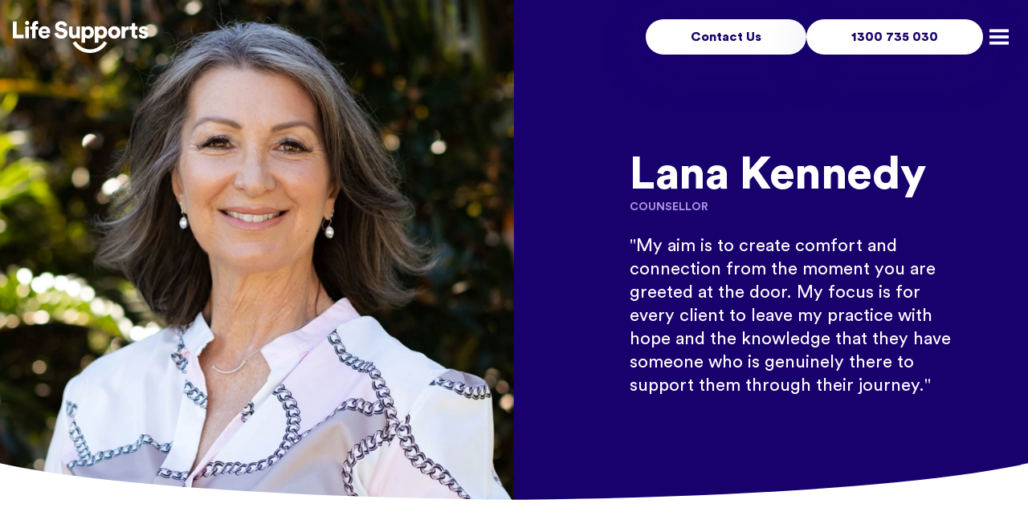

--- FILE ---
content_type: text/html; charset=utf-8
request_url: https://lifesupportscounselling.com.au/counsellors/lana-kennedy/
body_size: 10487
content:
<!DOCTYPE html>
<html lang="en" prefix="og: http://ogp.me/ns#">
<head>
    <meta charset="utf-8">
    <meta name="viewport" content="width=device-width, initial-scale=1, shrink-to-fit=no">
    <meta http-equiv="X-UA-Compatible" content="IE=edge">
    <title>Lana Kennedy</title>
<meta name="description" content="&amp;quot;My aim is to create comfort and connection from the moment you are greeted at the door. My focus is for every client to leave my practice with hope and the knowledge that they have someone who is genuinely there to support them through their journey.&amp;quot;" />
<meta name="keywords" content="" />
<meta name="robots" content="index, follow" />
<link rel="canonical" href="https://lifesupportscounselling.com.au/counsellors/lana-kennedy/">


<meta name="twitter:site" content="life_supports" />
<meta name="twitter:card" content="summary" />
<meta name="twitter:title" content="Lana Kennedy" />
<meta name="twitter:description" content=""My aim is to create comfort and connection from the moment you are greeted at the door. My focus is for every client to leave my practice with hope and the knowledge that they have someone who is genuinely there to support them through their journey."" />
<meta name="twitter:image" content="https://life-supports-counselling.euwest01.umbraco.io/media/kvelxncc/lana-kennedy-11-resized.png?width=750&height=500&rnd=132993005555800000" />


        <meta property="article:published_time" content="2019-07-02T12:27:21.0000000Z" />
    <meta property="article:modified_time" content="2024-10-22T01:54:19.0170000Z" />

    
    <script crossorigin="anonymous" src="/js/index.js?v=e54f65356231c470cafe65f194b3365688f30176" type="module"></script><script crossorigin="anonymous" src="/js/lazy.js?v=e54f65356231c470cafe65f194b3365688f30176" type="module"></script><script crossorigin="anonymous" src="/scripts/lazysizes.min.js?v=e54f65356231c470cafe65f194b3365688f30176" type="module"></script>
        <script type="application/ld+json">
            {"@context":"https://schema.org","itemListElement":[{"position":1,"name":"Home","item":"https://lifesupportscounselling.com.au/","@type":"ListItem"},{"position":2,"name":"Counsellors","item":"https://lifesupportscounselling.com.au/counsellors/","@type":"ListItem"},{"position":3,"name":"Lana Kennedy","item":null,"@type":"ListItem"}],"@type":"BreadcrumbList"}
        </script>
    
    <link href="/js/modulepreload-polyfill.js?v=e54f65356231c470cafe65f194b3365688f30176" rel="modulepreload" /><link href="/js/vendor.js?v=e54f65356231c470cafe65f194b3365688f30176" rel="modulepreload" />
    <link href="/assets/fonts/lsc-icons-v1.0/style.css?v=e54f65356231c470cafe65f194b3365688f30176" rel="stylesheet" /><link href="/css/index.css?v=e54f65356231c470cafe65f194b3365688f30176" rel="stylesheet" />
    <link rel="apple-touch-icon" sizes="180x180" href="/apple-touch-icon.png">
<link rel="icon" type="image/png" sizes="32x32" href="/favicon-32x32.png">
<link rel="icon" type="image/png" sizes="16x16" href="/favicon-16x16.png">
<link rel="manifest" href="/site.webmanifest">
<link rel="mask-icon" color="#5bbad5" href="/safari-pinned-tab.svg">
<meta name="msapplication-TileColor" content="#2d89ef">
<meta name="theme-color" content="#ffffff">
    
        <!-- Google Tag Manager -->
        <script>
            (function (w, d, s, l, i) {
                w[l] = w[l] || []; w[l].push({ 'gtm.start': new Date().getTime(), event: 'gtm.js' });
                var f = d.getElementsByTagName(s)[0],
                    j = d.createElement(s), dl = l != 'dataLayer' ? '&l=' + l : ''; j.async = true; j.src = 'https://www.googletagmanager.com/gtm.js?id=' + i + dl; f.parentNode.insertBefore(j, f);
            })(window, document, 'script', 'dataLayer', 'GTM-PBTX4H9');

        </script>        
        <!-- End Google Tag Manager -->
        <script src="https://ajax.googleapis.com/ajax/libs/jquery/3.6.0/jquery.min.js"></script>
    <!-- Hotjar script -->
    <script type="text/plain" data-category="analytics">(function (h, o, t, j, a, r) {
            h.hj = h.hj || function () { (h.hj.q = h.hj.q || []).push(arguments) };
            h._hjSettings = { hjid: 3123944, hjsv: 6 };
            a = o.getElementsByTagName('head')[0];
            r = o.createElement('script'); r.async = 1;
            r.src = t + h._hjSettings.hjid + j + h._hjSettings.hjsv;
            a.appendChild(r);
        })(window, document, 'https://static.hotjar.com/c/hotjar-', '.js?sv=');</script>
    <!-- End Hotjar script -->
</head>
<body>
        <noscript>
            <iframe src="https://www.googletagmanager.com/ns.html?id=GTM-PBTX4H9" height="0" width="0"
                    style="display:none;visibility:hidden"></iframe>
        </noscript>

    <div class="absolute inset-0 -z-50 background-div max-w-[2000px] mx-auto bg-no-repeat bg-contain">
    </div>

    

    <header data-app="Navigation" data-include='["NavItem"]'>
    <navigation mode="light" logo-alt="Life Supports Counselling" phone-number="1300 735 030" home-url="/"
        contact-url="/contact-us/" search-url="/search-results/">
        <template #default="{ view = 'desktop' }">
                <nav-item href="/counselling-services/" caption="Services" :view="view" :number-of-children="21">
            <nav-item href="/counselling-services/anger-management/" caption="Anger Management" :level="1"></nav-item>
            <nav-item href="/counselling-services/grief-counselling/" caption="Grief &amp; Loss" :level="1"></nav-item>
            <nav-item href="/counselling-services/relationship-counselling/" caption="Relationship Counselling" :level="1"></nav-item>
            <nav-item href="/counselling-services/general-counselling/" caption="General" :level="1"></nav-item>
            <nav-item href="/counselling-services/family-counselling/" caption="Family" :level="1"></nav-item>
            <nav-item href="/counselling-services/parenting-counselling/" caption="Parenting" :level="1"></nav-item>
            <nav-item href="/counselling-services/sexuality-sex-therapy/" caption="Sexuality &amp; Sex Therapy" :level="1"></nav-item>
            <nav-item href="/counselling-services/sexual-abuse-counselling/" caption="Sexual Abuse" :level="1"></nav-item>
            <nav-item href="/counselling-services/phone-counselling/" caption="Phone Counselling" :level="1"></nav-item>
            <nav-item href="/counselling-services/child-counselling/" caption="Childhood" :level="1"></nav-item>
            <nav-item href="/counselling-services/teen-adolescent-counselling/" caption="Teen &amp; Adolescent" :level="1"></nav-item>
            <nav-item href="/counselling-services/lgbtqi-counselling/" caption="LGBTQIA&#x2B;" :level="1"></nav-item>
            <nav-item href="/counselling-services/depression-counselling/" caption="Depression" :level="1"></nav-item>
            <nav-item href="/counselling-services/anxiety-counselling/" caption="Anxiety" :level="1"></nav-item>
            <nav-item href="/counselling-services/online-counselling/" caption="Online Counselling" :level="1"></nav-item>
            <nav-item href="/counselling-services/trauma-counselling/" caption="Trauma" :level="1"></nav-item>
            <nav-item href="/counselling-services/life-coaching/" caption="Life Coaching" :level="1"></nav-item>
            <nav-item href="/counselling-services/domestic-violence-counselling/" caption="Domestic Violence" :level="1"></nav-item>
            <nav-item href="/counselling-services/lote-counselling/" caption="LOTE Counselling" :level="1"></nav-item>
            <nav-item href="/counselling-services/cbt/" caption="CBT" :level="1"></nav-item>
            <nav-item href="/counselling-services/schema-therapy-counselling/" caption="Schema Therapy Counselling" :level="1"></nav-item>
    </nav-item>
    <nav-item href="/locations/" caption="Locations" :view="view" :number-of-children="0">
    </nav-item>
    <nav-item href="/counsellors/" caption="Counsellors"
    :active="true" :view="view" :number-of-children="0">
    </nav-item>
    <nav-item href="/resources/" caption="Resources" :view="view" :number-of-children="5">
            <nav-item href="/resources/blogs/" caption="Blogs" :level="1"></nav-item>
            <nav-item href="/resources/books/" caption="Books" :level="1"></nav-item>
            <nav-item href="/resources/apps/" caption="Apps" :level="1"></nav-item>
            <nav-item href="/resources/network/" caption="Network" :level="1"></nav-item>
            <nav-item href="/resources/faqs/" caption="FAQs" :level="1"></nav-item>
    </nav-item>
    <nav-item href="/about-us/" caption="About Us" :view="view" :number-of-children="0">
    </nav-item>
    <nav-item href="/careers/" caption="Careers" :view="view" :number-of-children="0">
    </nav-item>

        </template>
    </navigation>
</header>
<div class="banner-separate">
    <div class="pt-[92px]" aria-hidden="true"></div>
    <div class="relative grid grid-cols-1 sm:grid-cols-2 -mt-24">
        <div class="relative overflow-hidden pt-[90%] z-10 sm:pt-[70%]">
            <div class="curved sm:curved-left" style="background-image: url(/media/kvelxncc/lana-kennedy-11-resized.png?width=1440&amp;height=720&amp;v=1d87c6f15c3d7c0);&#xD;&#xA;&#x9;&#x9;&#x9;background-image: -webkit-image-set(url(/media/kvelxncc/lana-kennedy-11-resized.png?width=1440&amp;height=720&amp;v=1d87c6f15c3d7c0&amp;format=webp&amp;quality=100) 1x);&#xD;&#xA;&#x9;&#x9;&#x9;background-image: image-set(url(/media/kvelxncc/lana-kennedy-11-resized.png?width=1440&amp;height=720&amp;v=1d87c6f15c3d7c0&amp;format=webp&amp;quality=100) 1x);"></div>
        </div>
        <div class="relative overflow-hidden -mt-24 pt-[10%] sm:mt-0">
            <div class="curved sm:curved-right bg-confidence-900"></div>
            <div class="relative px-10 py-24 mx-auto xl:ml-16 md:px-20 md:py-32 text-white max-w-xl">
                <div class="text-left tracking-tight">
                    <h1>Lana Kennedy</h1>

                </div>
                <div class="text-left">
                    <div class="text-inspire-900 h8">
                        COUNSELLOR
                    </div>
                </div>
                <div class="text-left mt-6">
                    <h5>
                        &quot;My aim is to create comfort and connection from the moment you are greeted at the door. My focus is for every client to leave my practice with hope and the knowledge that they have someone who is genuinely there to support them through their journey.&quot;
                    </h5>
                </div>

            </div>
        </div>
    </div>
</div>
<div class="relative overflow-x-hidden mx-auto max-w-[2000px]">
    <section class="block block-width__standard">
        <div class="grid grid-cols-1 md:grid-cols-3 mx-auto pt-6 max-w-6xl">
            <div class="col-span-1 md:col-span-2 md:px-6 prose">
                <p class="lead">Lana is an accomplished counsellor who has worked in the field for more than 20 years. Lana holds full membership with the Australian Counselling Association. Lana has worked in a range of diverse settings and provides professional counselling support to adolescents, seniors, families and couples.</p>
<p>Lana has a gift of connecting with people from all walks of life in a very unique way. From the first appointment you feel at ease as she is very calming and reassuring. Lana is a true empathic, genuine, warm and extremely passionate. Her aim is to have every client feel heard and valued. Session recommendations are discussed on an individual basis and tailored to each clients needs for effective therapeutic support which include Cognitive behaviour Therapy, Acceptance Commitment Therapy, Person Centred and Emotional Freedom Technique.</p>
<p>Previously working in the health and wellness field, there are many parallel’s that go hand in hand with counselling. Lana considers that a workout for the mind is just as important as to the body. Lana is so committed to helping others’ make changes that are necessary for total fulfilment in life and displays this in her dedication to each and every client that she meets.</p>
<ul>
<li><small> Diploma of Counselling</small></li>
<li><small><small>Member of ACA</small></small></li>
</ul>
                <div class="py-8 max-w-xs grid grid-cols-1 gap-x-2 gap-y-2 md:max-w-xl md:grid-cols-2" data-app="Modal"
                    data-include='["FormWrapper"]'>
                    <modal button-class="btn btn-dark btn-shadow">
                        <template #button-text>
                            Get started with Lana
                        </template>
                        <template #modal-content>
                            <h4 class="mt-1">Get started with Lana</h4>
                            <div data-app="FormWrapper">
                                <form-wrapper recaptcha-key="6LcSXEkeAAAAAEO7jmy3SNMqTSpGSS_pujkYezd0" form-id="05afbbd3-43ec-4884-bca1-fb2108cfd4d6"
                                    page-id="2750" base-url="https://lifesupportscounselling.com.au" query-string="" sessions="{}"></form-wrapper>
                            </div>
                        </template>
                    </modal>
                        <a href="tel:07 3171 7833" id="counsellor-callback__phone"
                        class="btn btn-outline btn-shadow">
                            <i class="icon-Phone"></i> &nbsp;07 3171 7833
                        </a>
                </div>
            </div>
            <div class="pt-20 md:pt-0 md:px-6">
                        <h6 class="flex justify-between">
                            <span>Hope Island</span>
                            <span></span>
                        </h6>
                        <div class="grid grid-cols-2 md:grid-cols-3 items-end">
                            <div class="flex flex-col md:col-span-2 small">
                                Hope Island QLD, Australia
                                <div class="underline underline-offset-2"><a href="/locations/queensland/gold-coast-suburbs/hope-island/">view more details</a></div>
                            </div>
                        </div>
                    <div class="divider px-0 py-4">
                        <hr />
                    </div>
                    <h6> Available services</h6>
                            <span
                    class="h8 inline-flex items-center px-2 py-2 mt-2 rounded-md bg-white border border-peace-900 text-peace-900">
                                <svg class="-ml-1 mr-1.5 h-2 w-2 text-indigo-400" fill="currentColor" viewBox="0 0 8 8">
                                    <circle cx="4" cy="4" r="3" />
                                </svg>
                                <span class="text-confidence-900">
                                    Telehealth
                                </span>
                            </span>
                            <span
                    class="h8 inline-flex items-center px-2 py-2 mt-2 rounded-md bg-white border border-bliss-900 text-bliss-900">
                                <svg class="-ml-1 mr-1.5 h-2 w-2 text-indigo-400" fill="currentColor" viewBox="0 0 8 8">
                                    <circle cx="4" cy="4" r="3" />
                                </svg>
                                <span class="text-confidence-900">
                                    In-person
                                </span>
                            </span>
                    <div class="divider px-0 py-4">
                        <hr />
                    </div>

                    <h6>Key Therapies</h6>
                            <span
                    class="h8 inline-flex items-center px-4 py-2 mt-2 rounded-full bg-opacity-30 bg-bliss-600 text-bliss-900">
                                COGNITIVE BEHAVIOURAL THERAPY
                            </span>
                            <span
                    class="h8 inline-flex items-center px-4 py-2 mt-2 rounded-full bg-opacity-30 bg-confidence-600 text-confidence-900">
                                ACCEPTANCE &amp; COMMITMENT THERAPY
                            </span>
                            <span
                    class="h8 inline-flex items-center px-4 py-2 mt-2 rounded-full bg-opacity-30 bg-bliss-600 text-bliss-900">
                                NARRATIVE THERAPY
                            </span>
                            <span
                    class="h8 inline-flex items-center px-4 py-2 mt-2 rounded-full bg-opacity-30 bg-love-600 text-love-900">
                                MINDFULNESS-BASED THERAPY
                            </span>
                            <span
                    class="h8 inline-flex items-center px-4 py-2 mt-2 rounded-full bg-opacity-30 bg-inspire-600 text-inspire-900">
                                EMOTION-FOCUSED THERAPY
                            </span>
                            <span
                    class="h8 inline-flex items-center px-4 py-2 mt-2 rounded-full bg-opacity-30 bg-peace-600 text-peace-900">
                                SOLUTION-FOCUSED THERAPY
                            </span>
                            <span
                    class="h8 inline-flex items-center px-4 py-2 mt-2 rounded-full bg-opacity-30 bg-love-600 text-love-900">
                                MOTIVATIONAL INTERVIEWING
                            </span>
                            <span
                    class="h8 inline-flex items-center px-4 py-2 mt-2 rounded-full bg-opacity-30 bg-love-600 text-love-900">
                                ATTACHMENT-INFORMED THERAPY
                            </span>
                            <span
                    class="h8 inline-flex items-center px-4 py-2 mt-2 rounded-full bg-opacity-30 bg-inspire-600 text-inspire-900">
                                FAMILY SYSTEMS METHODOLOGIES
                            </span>
                            <span
                    class="h8 inline-flex items-center px-4 py-2 mt-2 rounded-full bg-opacity-30 bg-esteem-600 text-esteem-900">
                                PERSON-CENTRED THERAPY
                            </span>

            </div>

        </div>
    </section>

    <section class="bg-additional-100 block">
        <div class="overlap b-curved bg-additional-100"></div>
        <div class="xl:container mx-auto px-0 md:px-8 -my-12 md:-my-24">

                <section class="block block-width__standard text-center">
                    <div class="flex flex-col gap-8 md:gap-12 mx-auto text-left max-w-5xl">
                        <div>
                            <h2>Areas of expertise</h2>
                        </div>
                    </div>
                    <div class="block-width__slim grid gap-2 mob:gap-4 py-16 grid-cols-2 md:grid-cols-3 lg:grid-cols-4">
                            <a href="/counselling-services/teen-adolescent-counselling/"
                        class="btn btn-swipe btn-esteem btn-swipe__high">
                                Teen &amp; Adolescent
                            </a>
                            <a href="/counselling-services/anxiety-counselling/"
                        class="btn btn-swipe btn-love btn-swipe__high">
                                Anxiety
                            </a>
                            <a href="/counselling-services/depression-counselling/"
                        class="btn btn-swipe btn-bliss btn-swipe__high">
                                Depression
                            </a>
                            <a href="/counselling-services/child-counselling/"
                        class="btn btn-swipe btn-bliss btn-swipe__high">
                                Childhood
                            </a>
                            <a href="/counselling-services/family-counselling/"
                        class="btn btn-swipe btn-esteem btn-swipe__high">
                                Family
                            </a>
                            <a href="/counselling-services/relationship-counselling/"
                        class="btn btn-swipe btn-inspire btn-swipe__high">
                                Relationship Counselling
                            </a>
                            <a href="/counselling-services/general-counselling/"
                        class="btn btn-swipe btn-peace btn-swipe__high">
                                General
                            </a>
                            <a href="/counselling-services/parenting-counselling/"
                        class="btn btn-swipe btn-bliss btn-swipe__high">
                                Parenting
                            </a>
                            <a href="/counselling-services/sexual-abuse-counselling/"
                        class="btn btn-swipe btn-peace btn-swipe__high">
                                Sexual Abuse
                            </a>
                            <a href="/counselling-services/sexuality-sex-therapy/"
                        class="btn btn-swipe btn-love btn-swipe__high">
                                Sexuality &amp; Sex Therapy
                            </a>
                            <a href="/counselling-services/lgbtqi-counselling/"
                        class="btn btn-swipe btn-inspire btn-swipe__high">
                                LGBTQIA&#x2B;
                            </a>
                    </div>
                    <div class="block-divider">
                        <hr />
                    </div>
                </section>
                <section class="block block-width__standard text-center">
                    <div class="flex flex-col gap-8 md:gap-12 max-w-5xl  mx-auto text-center">
                        <div>
                            <h2>Our memberships</h2>
                        </div>
                    </div>
                    <div
                    class="max-w-5xl mx-auto pt-8 md:pt-12 grid grid-cols-2 md:flex md:flex-row gap-8 items-center justify-around">
                            <picture>
    <source data-srcset="/media/fzinegpa/memberships_logo04.svg?v=1d8929224eb23a0" type="image/webp" data-sizes="auto" />
    <source data-srcset="/media/fzinegpa/memberships_logo04.svg?v=1d8929224eb23a0&amp;format=jpeg" type="image/jpeg" data-sizes="auto" />
    <img src="[data-uri]"
        data-src="/media/fzinegpa/memberships_logo04.svg?v=1d8929224eb23a0&amp;quality=30" class="lazyload h-20" alt="Memberships Logo04" />
</picture>
                            <picture>
    <source data-srcset="/media/2wxoza4e/memberships_logo01.svg?v=1d8929223a201d0" type="image/webp" data-sizes="auto" />
    <source data-srcset="/media/2wxoza4e/memberships_logo01.svg?v=1d8929223a201d0&amp;format=jpeg" type="image/jpeg" data-sizes="auto" />
    <img src="[data-uri]"
        data-src="/media/2wxoza4e/memberships_logo01.svg?v=1d8929223a201d0&amp;quality=30" class="lazyload h-20" alt="Memberships Logo01" />
</picture>
                            <picture>
    <source data-srcset="/media/p0adpftu/memberships_logo03.svg?v=1d892922462e0d0" type="image/webp" data-sizes="auto" />
    <source data-srcset="/media/p0adpftu/memberships_logo03.svg?v=1d892922462e0d0&amp;format=jpeg" type="image/jpeg" data-sizes="auto" />
    <img src="[data-uri]"
        data-src="/media/p0adpftu/memberships_logo03.svg?v=1d892922462e0d0&amp;quality=30" class="lazyload h-20" alt="Memberships Logo03" />
</picture>
                            <picture>
    <source data-srcset="/media/f1pj5x3i/memberships_logo02.svg?v=1d8929223fea0c0" type="image/webp" data-sizes="auto" />
    <source data-srcset="/media/f1pj5x3i/memberships_logo02.svg?v=1d8929223fea0c0&amp;format=jpeg" type="image/jpeg" data-sizes="auto" />
    <img src="[data-uri]"
        data-src="/media/f1pj5x3i/memberships_logo02.svg?v=1d8929223fea0c0&amp;quality=30" class="lazyload h-20" alt="Memberships Logo02" />
</picture>
                    </div>
                </section>

        </div>
    </section>

    <section class="block block-width__slim">
        <div class="flex flex-col shadow-xl rounded-2xl relative bg-center bg-no-repeat bg-cover"
            style="background-image:url(/assets/images/ctabackground.svg);">
            <div class="text-white max-w-3xl mx-auto text-center py-16 px-4 sm:py-20 sm:px-6 lg:px-8">
                <div>
                    <h2 class="chalk chalk-esteem chalk-1">Get help now</h2>
                </div>
                <p class="my-4">Appointments currently available</p>
                <div class="my-8 flex flex-col sm:flex-row gap-4 justify-center">
                        <a href="/contact-us/" class="btn btn-light btn-shadow ">
                            Email Us
                        </a>
                    <a href="tel:1300 735 030" class="btn btn-light btn-shadow ">
                        Call 1300 735 030
                    </a>
                </div>
                <p class="my-4">Open 8am to 8pm weekdays and 9am to 5:30pm weekends</p>
            </div>
        </div>
    </section>
</div>

    
<div data-app="SiteFooter" data-include='["NavItem"]'>
    <site-footer linked-in="https://au.linkedin.com/company/life-supports-counselling"
        twitter="https://twitter.com/life_supports"
        facebook="https://www.facebook.com/Life-Supports-Counselling-203584619994380/"
        disclaimer="/disclaimer/" privacy-policy="/privacy-policy/"
        terms-and-conditions="/terms-conditions/" copyright="&#xA9; Life Supports Counselling &#x2014; All rights reserved 2022" 
        :states='[{"name":"Australian Capital Territory","regionCode":"ACT","id":2354,"url":"/locations/australian-capital-territory/","isCurrent":false,"regions":[{"name":"Canberra","id":3446,"url":"/locations/australian-capital-territory/canberra/","regionCode":"ACT"}]},{"name":"New South Wales","regionCode":"NSW","id":2084,"url":"/locations/new-south-wales/","isCurrent":false,"regions":[{"name":"Sydney","id":3445,"url":"/locations/new-south-wales/sydney/","regionCode":"NSW"},{"name":"Central Coast","id":3772,"url":"/locations/new-south-wales/central-coast/","regionCode":"NSW"}]},{"name":"Northern Territory","regionCode":"NT","id":2274,"url":"/locations/northern-territory/","isCurrent":false,"regions":[]},{"name":"Queensland","regionCode":"QLD","id":2256,"url":"/locations/queensland/","isCurrent":false,"regions":[{"name":"Gold Coast","id":3444,"url":"/locations/queensland/gold-coast/","regionCode":"QLD"},{"name":"Brisbane","id":3447,"url":"/locations/queensland/brisbane/","regionCode":"QLD"},{"name":"Sunshine Coast","id":3712,"url":"/locations/queensland/sunshine-coast/","regionCode":"QLD"},{"name":"Toowoomba","id":3776,"url":"/locations/queensland/toowoomba/","regionCode":"QLD"}]},{"name":"South Australia","regionCode":"SA","id":2070,"url":"/locations/south-australia/","isCurrent":false,"regions":[{"name":"Adelaide","id":3443,"url":"/locations/south-australia/adelaide/","regionCode":"SA"}]},{"name":"Tasmania","regionCode":"TAS","id":2289,"url":"/locations/tasmania/","isCurrent":false,"regions":[]},{"name":"Victoria","regionCode":"VIC","id":2062,"url":"/locations/victoria/","isCurrent":true,"regions":[{"name":"Melbourne","id":3372,"url":"/locations/victoria/melbourne/","regionCode":"VIC"}]},{"name":"Western Australia","regionCode":"WA","id":2270,"url":"/locations/western-australia/","isCurrent":false,"regions":[{"name":"Perth","id":3441,"url":"/locations/western-australia/perth/","regionCode":"WA"},{"name":"Fremantle","id":3773,"url":"/locations/western-australia/fremantle/","regionCode":"WA"}]}]' :refresh-on-update="true"
        logo-alt="Life Supports Counselling" home-url="/" phone-number="1300 735 030">
        <template #contact>
                <div>
                    Monday to Friday<br />
                    8:00 am-8:00 pm
                </div>
                <div>
                    Saturday and Sunday<br />
                    9:00 am-5:30 pm
                </div>
            <div>
                Head Office<br />
                1/333 Whitehorse Rd,<br/>Balwyn VIC 3103
            </div>
        </template>
        <template #services>
                <nav-item href="/counselling-services/anger-management/" caption="Anger Management"></nav-item>
                <nav-item href="/counselling-services/grief-counselling/" caption="Grief &amp; Loss"></nav-item>
                <nav-item href="/counselling-services/relationship-counselling/" caption="Relationship Counselling"></nav-item>
                <nav-item href="/counselling-services/general-counselling/" caption="General"></nav-item>
                <nav-item href="/counselling-services/family-counselling/" caption="Family"></nav-item>
                <nav-item href="/counselling-services/parenting-counselling/" caption="Parenting"></nav-item>
                <nav-item href="/counselling-services/sexuality-sex-therapy/" caption="Sexuality &amp; Sex Therapy"></nav-item>
                <nav-item href="/counselling-services/sexual-abuse-counselling/" caption="Sexual Abuse"></nav-item>
                <nav-item href="/counselling-services/phone-counselling/" caption="Phone Counselling"></nav-item>
                <nav-item href="/counselling-services/child-counselling/" caption="Childhood"></nav-item>
                <nav-item href="/counselling-services/teen-adolescent-counselling/" caption="Teen &amp; Adolescent"></nav-item>
                <nav-item href="/counselling-services/lgbtqi-counselling/" caption="LGBTQIA&#x2B;"></nav-item>
                <nav-item href="/counselling-services/depression-counselling/" caption="Depression"></nav-item>
                <nav-item href="/counselling-services/anxiety-counselling/" caption="Anxiety"></nav-item>
                <nav-item href="/counselling-services/online-counselling/" caption="Online Counselling"></nav-item>
                <nav-item href="/counselling-services/trauma-counselling/" caption="Trauma"></nav-item>
                <nav-item href="/counselling-services/life-coaching/" caption="Life Coaching"></nav-item>
                <nav-item href="/counselling-services/domestic-violence-counselling/" caption="Domestic Violence"></nav-item>
                <nav-item href="/counselling-services/lote-counselling/" caption="LOTE Counselling"></nav-item>
                <nav-item href="/counselling-services/cbt/" caption="CBT"></nav-item>
                <nav-item href="/counselling-services/schema-therapy-counselling/" caption="Schema Therapy Counselling"></nav-item>
        </template>
        <template #menu>
                <nav-item href="/" caption="Home"></nav-item>
                <nav-item href="/about-us/" caption="About Us"></nav-item>
                <nav-item href="/resources/" caption="Resources"></nav-item>
                <nav-item href="/careers/" caption="Careers"></nav-item>
                <nav-item href="/contact-us/" caption="Contact Us"></nav-item>
                <nav-item href="/bulk-billing/" caption="Bulk Billing"></nav-item>
                <nav-item href="/private-health/" caption="Private Health"></nav-item>
                <nav-item href="/medicare/" caption="Medicare"></nav-item>
                <nav-item href="/gp-resources/" caption="GP Referrals"></nav-item>
                <nav-item href="/free-vs-low-cost-counselling-services/" caption="Free vs. Low Cost"></nav-item>
                <nav-item href="/accessing-counselling-services-during-coronavirus-covid-19/" caption="Covid-19"></nav-item>
                <nav-item href="/accreditation/" caption="Accreditation"></nav-item>
                <nav-item href="/code-of-ethics/" caption="Code of ethics"></nav-item>
                <nav-item href="/confidentiality/" caption="Confidentiality"></nav-item>
                <nav-item href="/complaints/" caption="Complaints"></nav-item>
                <nav-item href="/site-map/" caption="Site Map"></nav-item>
        </template>
    </site-footer>
</div>
    
    
    
        <link rel="stylesheet" href="/libraries/cookieconsent-orestbida/cookieconsent.min.css" />
    <script src="/libraries/cookieconsent-orestbida/cookieconsent.umd.min.js"></script>
    <script>
        window.dataLayer = window.dataLayer || [];
        function gtag(){dataLayer.push(arguments);}

        gtag('consent', 'default', {
            'ad_storage': 'granted',
            'ad_user_data': 'granted',
            'ad_personalization': 'granted',
            'analytics_storage': 'granted',
            'functionality_storage': 'granted',
            'personalization_storage': 'granted',
            'wait_for_update': 500
        });

        window.addEventListener('load', () => {
            CookieConsent.run({
                onFirstConsent: () => {
                    updateGtagConsent();
                    if(!CookieConsent.acceptedCategory('analytics'))
                    {
                        CookieConsent.eraseCookies([/^_hjSession/]);
                    }
                },
                onConsent: () => {
                    updateGtagConsent();
                },
                onChange: () => {
                    updateGtagConsent();
                },
                current_lang: 'en',
                autoclear_cookies: true,
                cookie_name: 'umbraco_cookieconsent',
                cookie_expiration: 31,
                guiOptions: {
                    consentModal: {
                        layout: "box",
                        position: "bottom right",
                        equalWeightButtons: true,
                        flipButtons: false,
                        transition: 'slide'
                    },
                    preferencesModal: {
                        layout: "box",
                        position: "right",
                        equalWeightButtons: true,
                        flipButtons: false,
                    }
                },
                categories: {
necessary: {
                            readOnly: true,
                            enabled: true,
                        },functionality: {
                            readOnly: false,
                            enabled: true,
                        },analytics: {
                            readOnly: false,
                            enabled: true,
autoClear: {
                                        cookies: [
                                            {
                                                name: /^(_ga)/,
                                            },
                                            {
                                                name: '_gid',
                                            }
                                        ]
                                    },                        },marketing: {
                            readOnly: false,
                            enabled: true,
                        },                },
                language: {
                    default: "en",
                    translations: {
                        "en": {
                            consentModal: {
                                title: "Your Privacy Settings",
                                description: "We use cookies to improve your experience, analyze traffic, and personalize content. You can manage your preferences below or accept all cookies.",
                                acceptAllBtn: "Accept All Cookies",
                                rejectAllBtn: "Reject All Cookies",
                                showPreferencesBtn: "Manage Cookie Preferences",
                                footer: "Your choices will be saved for future visits. You can update them at any time."
                            },
                            preferencesModal: {
                                title: "Manage Your Cookie Preferences",
                                acceptAllBtn: "Accept All Cookies",
                                rejectAllBtn: "Reject All Cookies",
                                savePreferencesBtn: "Save My Preferences",
                                closeIconLabel: "Close preferences dialog",
                                serviceCounterLabel: "Enabled Services: {count}",
                                sections: [
{
                                            title: "Essential Preferences",
                                            description: "These cookies are necessary for the website to function and cannot be switched off in our systems.",
                                            linkedCategory: "necessary"
                                        },{
                                            title: "Functional Preferences",
                                            description: "These cookies enable the website to provide enhanced functionality and personalization.",
                                            linkedCategory: "functionality"
                                        },{
                                            title: "Analytics Preferences",
                                            description: "These cookies help us understand how visitors interact with the website by collecting and reporting information anonymously.",
                                            linkedCategory: "analytics"
                                        },{
                                            title: "Marketing Preferences",
                                            description: "These cookies are used to deliver advertisements more relevant to you and your interests.",
                                            linkedCategory: "marketing"
                                        },                                ]
                            }
                        }
                    }
                },
                disablePageInteraction: false
            });
        });

        function updateGtagConsent() {
            gtag('consent', 'update', {
                'analytics_storage': CookieConsent.acceptedCategory('analytics') ? 'granted' : 'denied',
                'ad_storage': CookieConsent.acceptedCategory('marketing') ? 'granted' : 'denied',
                'ad_user_data': CookieConsent.acceptedCategory('marketing') ? 'granted' : 'denied',
                'ad_personalization': CookieConsent.acceptedCategory('marketing') ? 'granted' : 'denied',
                'functionality_storage': CookieConsent.acceptedCategory('functionality') ? 'granted' : 'denied',
                'personalization_storage': CookieConsent.acceptedCategory('functionality') ? 'granted' : 'denied',
            });
        }
    </script>
    <style>
        :root {
            --cc-btn-primary-bg: #18006D;
            --cc-btn-primary-hover-bg: #3943CF;
            --cc-btn-primary-hover-color: #ffffff;
            --cc-btn-primary-hover-border-color: #3943CF;
            --cc-btn-secondary-bg: #F6F7FE;
            --cc-btn-secondary-color: #18006D;
            --cc-btn-secondary-hover-bg: #E4E7F7;
            --cc-btn-secondary-hover-color: #575fd6;
            --cc-btn-secondary-hover-border-color: #E4E7F7;
            --cc-primary-color: #18006D;
            --cc-secondary-color: #3a2683;
        }
    </style>

</body>
</html>

--- FILE ---
content_type: text/css
request_url: https://lifesupportscounselling.com.au/assets/fonts/lsc-icons-v1.0/style.css?v=e54f65356231c470cafe65f194b3365688f30176
body_size: 519
content:
@font-face {
  font-family: 'lsc-icons';
  src:  url('fonts/lsc-icons.eot?d3d6xw');
  src:  url('fonts/lsc-icons.eot?d3d6xw#iefix') format('embedded-opentype'),
    url('fonts/lsc-icons.ttf?d3d6xw') format('truetype'),
    url('fonts/lsc-icons.woff?d3d6xw') format('woff'),
    url('fonts/lsc-icons.svg?d3d6xw#lsc-icons') format('svg');
  font-weight: normal;
  font-style: normal;
  font-display: block;
}

[class^="icon-"], [class*=" icon-"] {
  /* use !important to prevent issues with browser extensions that change fonts */
  font-family: 'lsc-icons' !important;
  speak: never;
  font-style: normal;
  font-weight: normal;
  font-variant: normal;
  text-transform: none;
  line-height: 1;

  /* Better Font Rendering =========== */
  -webkit-font-smoothing: antialiased;
  -moz-osx-font-smoothing: grayscale;
}

.icon-heart-solid:before {
  content: "\e924";
}
.icon-book:before {
  content: "\e922";
}
.icon-thumbs-up:before {
  content: "\e923";
}
.icon-Wifi:before {
  content: "\e921";
}
.icon-Conversation:before {
  content: "\e919";
}
.icon-Share:before {
  content: "\e91a";
}
.icon-Support:before {
  content: "\e91b";
}
.icon-Flag:before {
  content: "\e91c";
}
.icon-Laptop:before {
  content: "\e91d";
}
.icon-Location-Outline:before {
  content: "\e91e";
}
.icon-Network:before {
  content: "\e91f";
}
.icon-People:before {
  content: "\e920";
}
.icon-Arrow-Right:before {
  content: "\e900";
}
.icon-Arrow-Up:before {
  content: "\e901";
}
.icon-Bulk-Billing:before {
  content: "\e902";
}
.icon-Burger-Menu:before {
  content: "\e903";
}
.icon-Chat:before {
  content: "\e904";
}
.icon-Chevron-Down:before {
  content: "\e905";
}
.icon-Chevron-Left:before {
  content: "\e906";
}
.icon-Chevron-Right:before {
  content: "\e907";
}
.icon-Chevron-Up:before {
  content: "\e908";
}
.icon-Close:before {
  content: "\e909";
}
.icon-Exit:before {
  content: "\e90a";
}
.icon-Facebook:before {
  content: "\e90b";
}
.icon-Fees:before {
  content: "\e90c";
}
.icon-Filter:before {
  content: "\e90d";
}
.icon-Globe:before {
  content: "\e90e";
}
.icon-Heart:before {
  content: "\e90f";
}
.icon-Life-Saver:before {
  content: "\e910";
}
.icon-LinkedIn:before {
  content: "\e911";
}
.icon-Medical:before {
  content: "\e912";
}
.icon-Phone:before {
  content: "\e913";
}
.icon-Location:before {
  content: "\e914";
}
.icon-Search:before {
  content: "\e915";
}
.icon-Shield:before {
  content: "\e916";
}
.icon-Time:before {
  content: "\e917";
}
.icon-Twitter:before {
  content: "\e918";
}


--- FILE ---
content_type: text/css
request_url: https://lifesupportscounselling.com.au/css/index.css?v=e54f65356231c470cafe65f194b3365688f30176
body_size: 26156
content:
*,:before,:after{box-sizing:border-box;border-width:0;border-style:solid;border-color:#e5e7eb}:before,:after{--tw-content: ""}html{line-height:1.5;-webkit-text-size-adjust:100%;-moz-tab-size:4;-o-tab-size:4;tab-size:4;font-family:Circular Std,Circular Book,Circular Black,ui-sans-serif,system-ui,-apple-system,Segoe UI,Roboto,Ubuntu,Cantarell,Noto Sans,sans-serif,Segoe UI,Helvetica Neue,Arial,Noto Sans,sans-serif,"Apple Color Emoji","Segoe UI Emoji",Segoe UI Symbol,"Noto Color Emoji"}body{margin:0;line-height:inherit}hr{height:0;color:inherit;border-top-width:1px}abbr:where([title]){-webkit-text-decoration:underline dotted;text-decoration:underline dotted}h1,h2,h3,h4,h5,h6{font-size:inherit;font-weight:inherit}a{color:inherit;text-decoration:inherit}b,strong{font-weight:bolder}code,kbd,samp,pre{font-family:ui-monospace,SFMono-Regular,Menlo,Monaco,Consolas,Liberation Mono,Courier New,monospace;font-size:1em}small{font-size:80%}sub,sup{font-size:75%;line-height:0;position:relative;vertical-align:baseline}sub{bottom:-.25em}sup{top:-.5em}table{text-indent:0;border-color:inherit;border-collapse:collapse}button,input,optgroup,select,textarea{font-family:inherit;font-size:100%;line-height:inherit;color:inherit;margin:0;padding:0}button,select{text-transform:none}button,[type=button],[type=reset],[type=submit]{-webkit-appearance:button;background-color:transparent;background-image:none}:-moz-focusring{outline:auto}:-moz-ui-invalid{box-shadow:none}progress{vertical-align:baseline}::-webkit-inner-spin-button,::-webkit-outer-spin-button{height:auto}[type=search]{-webkit-appearance:textfield;outline-offset:-2px}::-webkit-search-decoration{-webkit-appearance:none}::-webkit-file-upload-button{-webkit-appearance:button;font:inherit}summary{display:list-item}blockquote,dl,dd,h1,h2,h3,h4,h5,h6,hr,figure,p,pre{margin:0}fieldset{margin:0;padding:0}legend{padding:0}ol,ul,menu{list-style:none;margin:0;padding:0}textarea{resize:vertical}input::-moz-placeholder,textarea::-moz-placeholder{opacity:1;color:#9ca3af}input:-ms-input-placeholder,textarea:-ms-input-placeholder{opacity:1;color:#9ca3af}input::placeholder,textarea::placeholder{opacity:1;color:#9ca3af}button,[role=button]{cursor:pointer}:disabled{cursor:default}img,svg,video,canvas,audio,iframe,embed,object{display:block;vertical-align:middle}img,video{max-width:100%;height:auto}[hidden]{display:none}.form-input,.form-textarea,.form-select,.form-multiselect{-webkit-appearance:none;-moz-appearance:none;appearance:none;background-color:#fff;border-color:#6b7280;border-width:1px;border-radius:0;padding:.5rem .75rem;font-size:1rem;line-height:1.5rem;--tw-shadow: 0 0 rgba(0,0,0,0)}.form-input:focus,.form-textarea:focus,.form-select:focus,.form-multiselect:focus{outline:2px solid transparent;outline-offset:2px;--tw-ring-inset: var(--tw-empty, );--tw-ring-offset-width: 0px;--tw-ring-offset-color: #fff;--tw-ring-color: #2563eb;--tw-ring-offset-shadow: var(--tw-ring-inset) 0 0 0 var(--tw-ring-offset-width) var(--tw-ring-offset-color);--tw-ring-shadow: var(--tw-ring-inset) 0 0 0 calc(1px + var(--tw-ring-offset-width)) var(--tw-ring-color);box-shadow:var(--tw-ring-offset-shadow),var(--tw-ring-shadow),var(--tw-shadow);border-color:#2563eb}.form-input::-moz-placeholder,.form-textarea::-moz-placeholder{color:#6b7280;opacity:1}.form-input:-ms-input-placeholder,.form-textarea:-ms-input-placeholder{color:#6b7280;opacity:1}.form-input::placeholder,.form-textarea::placeholder{color:#6b7280;opacity:1}.form-input::-webkit-datetime-edit-fields-wrapper{padding:0}.form-input::-webkit-date-and-time-value{min-height:1.5em}.form-select{background-image:url("data:image/svg+xml,%3csvg xmlns='http://www.w3.org/2000/svg' fill='none' viewBox='0 0 20 20'%3e%3cpath stroke='%236b7280' stroke-linecap='round' stroke-linejoin='round' stroke-width='1.5' d='M6 8l4 4 4-4'/%3e%3c/svg%3e");background-position:right .5rem center;background-repeat:no-repeat;background-size:1.5em 1.5em;padding-right:2.5rem;-webkit-print-color-adjust:exact;color-adjust:exact}.form-checkbox,.form-radio{-webkit-appearance:none;-moz-appearance:none;appearance:none;padding:0;-webkit-print-color-adjust:exact;color-adjust:exact;display:inline-block;vertical-align:middle;background-origin:border-box;-webkit-user-select:none;-moz-user-select:none;-ms-user-select:none;user-select:none;flex-shrink:0;height:1rem;width:1rem;color:#2563eb;background-color:#fff;border-color:#6b7280;border-width:1px;--tw-shadow: 0 0 rgba(0,0,0,0)}.form-checkbox{border-radius:0}.form-checkbox:focus,.form-radio:focus{outline:2px solid transparent;outline-offset:2px;--tw-ring-inset: var(--tw-empty, );--tw-ring-offset-width: 2px;--tw-ring-offset-color: #fff;--tw-ring-color: #2563eb;--tw-ring-offset-shadow: var(--tw-ring-inset) 0 0 0 var(--tw-ring-offset-width) var(--tw-ring-offset-color);--tw-ring-shadow: var(--tw-ring-inset) 0 0 0 calc(2px + var(--tw-ring-offset-width)) var(--tw-ring-color);box-shadow:var(--tw-ring-offset-shadow),var(--tw-ring-shadow),var(--tw-shadow)}.form-checkbox:checked,.form-radio:checked{border-color:transparent;background-color:currentColor;background-size:100% 100%;background-position:center;background-repeat:no-repeat}.form-checkbox:checked{background-image:url("data:image/svg+xml,%3csvg viewBox='0 0 16 16' fill='white' xmlns='http://www.w3.org/2000/svg'%3e%3cpath d='M12.207 4.793a1 1 0 010 1.414l-5 5a1 1 0 01-1.414 0l-2-2a1 1 0 011.414-1.414L6.5 9.086l4.293-4.293a1 1 0 011.414 0z'/%3e%3c/svg%3e")}.form-checkbox:checked:hover,.form-checkbox:checked:focus,.form-radio:checked:hover,.form-radio:checked:focus{border-color:transparent;background-color:currentColor}.form-checkbox:indeterminate{background-image:url("data:image/svg+xml,%3csvg xmlns='http://www.w3.org/2000/svg' fill='none' viewBox='0 0 16 16'%3e%3cpath stroke='white' stroke-linecap='round' stroke-linejoin='round' stroke-width='2' d='M4 8h8'/%3e%3c/svg%3e");border-color:transparent;background-color:currentColor;background-size:100% 100%;background-position:center;background-repeat:no-repeat}.form-checkbox:indeterminate:hover,.form-checkbox:indeterminate:focus{border-color:transparent;background-color:currentColor}body{position:relative;font-family:Circular Std,Circular Book,Circular Black,ui-sans-serif,system-ui,-apple-system,Segoe UI,Roboto,Ubuntu,Cantarell,Noto Sans,sans-serif,Segoe UI,Helvetica Neue,Arial,Noto Sans,sans-serif,"Apple Color Emoji","Segoe UI Emoji",Segoe UI Symbol,"Noto Color Emoji";--tw-text-opacity: 1;color:rgba(24,0,109,var(--tw-text-opacity))}h1,.h1{font-size:40px;line-height:44px;font-weight:800}@media (min-width: 428px){h1,.h1{font-size:56px;line-height:60px}}h2,.h2{font-size:35px;line-height:39px;font-weight:800}@media (min-width: 428px){h2,.h2{font-size:42px;line-height:53px}}h3,.h3{font-size:24px;line-height:30px;font-weight:800}@media (min-width: 428px){h3,.h3{font-size:30px;line-height:38px}}h4,.h4{font-size:17px;line-height:22px;font-weight:800}@media (min-width: 428px){h4,.h4{font-size:25px;line-height:33px}}h5,.h5{font-size:17px;line-height:22px;font-weight:600}@media (min-width: 428px){h5,.h5{font-size:22px;line-height:29px}h5,.h5{font-weight:350}}h6,.h6{font-size:14px;line-height:21px;font-weight:400}@media (min-width: 428px){h6,.h6{font-size:18px;line-height:26px}h6,.h6{font-weight:600}}.h7{font-size:14px;line-height:20px;font-weight:600}@media (min-width: 428px){.h7{font-size:18px;line-height:26px}.h7{font-weight:400}}.h8{font-size:12px;line-height:18px;font-weight:600}@media (min-width: 428px){.h8{font-size:14px;line-height:20px}}.h9{font-size:12px;line-height:18px;font-weight:350}@media (min-width: 428px){.h9{font-size:12px;line-height:18px}.h9{font-weight:600}}.h10{font-size:10px;line-height:16px;font-weight:350}p{margin-bottom:.75rem;font-size:17px;line-height:25px;font-weight:350}@media (min-width: 428px){p{font-size:18px;line-height:26px}}p.lead{font-size:17px;line-height:22px;font-weight:350}@media (min-width: 428px){p.lead{font-size:22px;line-height:29px}}small,.small{font-size:14px;line-height:21px;font-weight:350}@media (min-width: 428px){small,.small{font-size:14px;line-height:20px}}a{--tw-text-opacity: 1;color:rgba(24,0,109,var(--tw-text-opacity));-webkit-text-decoration-line:underline;text-decoration-line:underline;text-underline-offset:2px;transition-property:color;transition-timing-function:cubic-bezier(.4,0,.2,1);transition-duration:.3s;transition-timing-function:cubic-bezier(.4,0,1,1)}a:hover{--tw-text-opacity: 1;color:rgba(57,67,207,var(--tw-text-opacity))}span{transition-property:color;transition-timing-function:cubic-bezier(.4,0,.2,1);transition-duration:.3s;transition-timing-function:cubic-bezier(.4,0,1,1)}svg{transition-property:color;transition-timing-function:cubic-bezier(.4,0,.2,1);transition-duration:.3s;transition-timing-function:cubic-bezier(.4,0,1,1)}.prose li{margin-top:.25em;margin-bottom:.25em}.prose ul,.prose ol{margin-top:1.25em;margin-bottom:1.25em;padding-left:2.5em;text-align:left}.prose ul>li,.prose ol>li{padding-left:.25em}.prose ul>li p,.prose ol>li p{margin-top:.75em;margin-bottom:.75em}.prose ul>li>*:first-child,.prose ol>li>*:first-child{margin-top:1.25em}.prose ul>li>*:last-child,.prose ol>li>*:last-child{margin-bottom:1.25em}.prose ul ul,.prose ul ol,.prose ol ul,.prose ol ol{margin-top:.75em;margin-bottom:.75em}.prose ol{list-style-type:decimal}.prose ol[type=A]{list-style-type:upper-alpha}.prose ol[type=a]{list-style-type:lower-alpha}.prose ol[type=I]{list-style-type:upper-roman}.prose ol[type=i]{list-style-type:lower-roman}.prose ol[type="1"]{list-style-type:decimal}.prose ul{list-style-type:disc}.prose ol>li::marker{font-weight:400}*,:before,:after{--tw-translate-x: 0;--tw-translate-y: 0;--tw-rotate: 0;--tw-skew-x: 0;--tw-skew-y: 0;--tw-scale-x: 1;--tw-scale-y: 1;--tw-pan-x: ;--tw-pan-y: ;--tw-pinch-zoom: ;--tw-scroll-snap-strictness: proximity;--tw-ordinal: ;--tw-slashed-zero: ;--tw-numeric-figure: ;--tw-numeric-spacing: ;--tw-numeric-fraction: ;--tw-ring-inset: ;--tw-ring-offset-width: 0px;--tw-ring-offset-color: #fff;--tw-ring-color: rgba(59, 130, 246, .5);--tw-ring-offset-shadow: 0 0 rgba(0,0,0,0);--tw-ring-shadow: 0 0 rgba(0,0,0,0);--tw-shadow: 0 0 rgba(0,0,0,0);--tw-shadow-colored: 0 0 rgba(0,0,0,0);--tw-blur: ;--tw-brightness: ;--tw-contrast: ;--tw-grayscale: ;--tw-hue-rotate: ;--tw-invert: ;--tw-saturate: ;--tw-sepia: ;--tw-drop-shadow: ;--tw-backdrop-blur: ;--tw-backdrop-brightness: ;--tw-backdrop-contrast: ;--tw-backdrop-grayscale: ;--tw-backdrop-hue-rotate: ;--tw-backdrop-invert: ;--tw-backdrop-opacity: ;--tw-backdrop-saturate: ;--tw-backdrop-sepia: }@font-face{font-family:Circular Std;font-weight:100 200;font-style:normal oblique;src:url(/assets/fonts/CircularStd-Book.woff2) format("woff2"),url(/assets/fonts/CircularStd-Book.otf) format("truetype");font-display:swap}@font-face{font-family:Circular Std;font-weight:normal 300 400 500;font-style:normal oblique;src:url(/assets/fonts/CircularStd-Medium.woff) format("woff"),url(/assets/fonts/CircularStd-Medium.otf) format("truetype");font-display:swap}@font-face{font-family:Circular Std;font-weight:600 700;font-style:normal oblique;src:url(/assets/fonts/CircularStd-Bold.woff2) format("woff2"),url(/assets/fonts/CircularStd-Bold.otf) format("truetype");font-display:swap}@font-face{font-family:Circular Std;font-weight:800 900;font-style:normal oblique;src:url(/assets/fonts/CircularStd-Black.woff2) format("woff2"),url(/assets/fonts/CircularStd-Black.otf) format("truetype");font-display:swap}@font-face{font-family:Circular Std;font-weight:normal 300 400 500;font-style:italic;src:url(/assets/fonts/CircularStd-MediumItalic.woff) format("woff");font-display:swap}@font-face{font-family:Circular Std;font-weight:100 200;font-style:italic;src:url(/assets/fonts/CircularStd-BookItalic.woff2) format("woff2");font-display:swap}@font-face{font-family:Circular Std;font-weight:600 700;font-style:italic;src:url(/assets/fonts/CircularStd-BoldItalic.woff2) format("woff2");font-display:swap}@font-face{font-family:Circular Std;font-weight:800 900;font-style:italic;src:url(/assets/fonts/CircularStd-BlackItalic.woff2) format("woff2");font-display:swap}.container{width:100%}@media (min-width: 428px){.container{max-width:428px}}@media (min-width: 640px){.container{max-width:640px}}@media (min-width: 768px){.container{max-width:768px}}@media (min-width: 900px){.container{max-width:900px}}@media (min-width: 1024px){.container{max-width:1024px}}@media (min-width: 1280px){.container{max-width:1280px}}@media (min-width: 1366px){.container{max-width:1366px}}@media (min-width: 1536px){.container{max-width:1536px}}@media (min-width: 3000px){.container{max-width:3000px}}.chalk{position:relative;display:inline-flex;overflow-y:visible}.chalk:after{position:absolute;left:0px;right:0px;bottom:-.5rem;z-index:1;height:.75rem;--tw-bg-opacity: 1;background-color:rgba(57,67,207,var(--tw-bg-opacity));content:var(--tw-content);-webkit-mask-size:100% 4px;mask-size:100% 4px}@media (min-width: 428px){.chalk:after{content:var(--tw-content);bottom:-.25rem}}.chalk-bliss:after{content:var(--tw-content);--tw-bg-opacity: 1;background-color:rgba(57,67,207,var(--tw-bg-opacity))}.chalk-confidence:after{content:var(--tw-content);--tw-bg-opacity: 1;background-color:rgba(24,0,109,var(--tw-bg-opacity))}.chalk-inspire:after{content:var(--tw-content);--tw-bg-opacity: 1;background-color:rgba(177,146,227,var(--tw-bg-opacity))}.chalk-love:after{content:var(--tw-content);--tw-bg-opacity: 1;background-color:rgba(255,128,169,var(--tw-bg-opacity))}.chalk-peace:after{content:var(--tw-content);--tw-bg-opacity: 1;background-color:rgba(110,207,188,var(--tw-bg-opacity))}.chalk-esteem:after{content:var(--tw-content);--tw-bg-opacity: 1;background-color:rgba(255,196,102,var(--tw-bg-opacity))}.chalk-1:after{content:var(--tw-content);-webkit-mask:url("/assets/typography/ChalkLine1.svg#svgView(preserveAspectRatio(none)");mask:url("/assets/typography/ChalkLine1.svg#svgView(preserveAspectRatio(none)")}.chalk-2:after{content:var(--tw-content);-webkit-mask:url("/assets/typography/ChalkLine2.svg#svgView(preserveAspectRatio(none)");mask:url("/assets/typography/ChalkLine2.svg#svgView(preserveAspectRatio(none)")}.chalk-3:after{content:var(--tw-content);-webkit-mask:url("/assets/typography/ChalkLine3.svg#svgView(preserveAspectRatio(none)");mask:url("/assets/typography/ChalkLine3.svg#svgView(preserveAspectRatio(none)")}.chalk-4:after{content:var(--tw-content);-webkit-mask:url("/assets/typography/ChalkLine4.svg#svgView(preserveAspectRatio(none)");mask:url("/assets/typography/ChalkLine4.svg#svgView(preserveAspectRatio(none)")}.chalk-5:after{content:var(--tw-content);-webkit-mask:url("/assets/typography/ChalkLine5.svg#svgView(preserveAspectRatio(none)");mask:url("/assets/typography/ChalkLine5.svg#svgView(preserveAspectRatio(none)")}.chalk-6:after{content:var(--tw-content);-webkit-mask:url("/assets/typography/ChalkLine6.svg#svgView(preserveAspectRatio(none)");mask:url("/assets/typography/ChalkLine6.svg#svgView(preserveAspectRatio(none)")}.chalk-7:after{content:var(--tw-content);-webkit-mask:url("/assets/typography/ChalkLine7.svg#svgView(preserveAspectRatio(none)");mask:url("/assets/typography/ChalkLine7.svg#svgView(preserveAspectRatio(none)")}.chalk-8:after{content:var(--tw-content);-webkit-mask:url("/assets/typography/ChalkLine8.svg#svgView(preserveAspectRatio(none)");mask:url("/assets/typography/ChalkLine8.svg#svgView(preserveAspectRatio(none)")}.chalk-9:after{content:var(--tw-content);-webkit-mask:url("/assets/typography/ChalkLine9.svg#svgView(preserveAspectRatio(none)");mask:url("/assets/typography/ChalkLine9.svg#svgView(preserveAspectRatio(none)")}.chalk-10:after{content:var(--tw-content);-webkit-mask:url("/assets/typography/ChalkLine10.svg#svgView(preserveAspectRatio(none)");mask:url("/assets/typography/ChalkLine10.svg#svgView(preserveAspectRatio(none)")}.chalk-11:after{content:var(--tw-content);-webkit-mask:url("/assets/typography/ChalkLine11.svg#svgView(preserveAspectRatio(none)");mask:url("/assets/typography/ChalkLine11.svg#svgView(preserveAspectRatio(none)")}.chalk-12:after{content:var(--tw-content);-webkit-mask:url("/assets/typography/ChalkLine12.svg#svgView(preserveAspectRatio(none)");mask:url("/assets/typography/ChalkLine12.svg#svgView(preserveAspectRatio(none)")}.chalk-13:after{content:var(--tw-content);-webkit-mask:url("/assets/typography/ChalkLine13.svg#svgView(preserveAspectRatio(none)");mask:url("/assets/typography/ChalkLine13.svg#svgView(preserveAspectRatio(none)")}.chalk-hr:after{height:2px;--tw-bg-opacity: 1;background-color:rgba(57,67,207,var(--tw-bg-opacity));content:var(--tw-content);-webkit-mask:url("/assets/typography/ChalkLine9.svg#svgView(preserveAspectRatio(none)");mask:url("/assets/typography/ChalkLine9.svg#svgView(preserveAspectRatio(none)")}.block{position:relative;overflow-x:clip;padding-top:3rem;padding-bottom:3rem}@media (min-width: 768px){.block{padding-top:6rem;padding-bottom:6rem}}.block-width__standard{margin-left:auto;margin-right:auto;padding-left:2rem;padding-right:2rem}@media (min-width: 1280px){.block-width__standard{width:100%}@media (min-width: 428px){.block-width__standard{max-width:428px}}@media (min-width: 640px){.block-width__standard{max-width:640px}}@media (min-width: 768px){.block-width__standard{max-width:768px}}@media (min-width: 900px){.block-width__standard{max-width:900px}}@media (min-width: 1024px){.block-width__standard{max-width:1024px}}@media (min-width: 1280px){.block-width__standard{max-width:1280px}}@media (min-width: 1366px){.block-width__standard{max-width:1366px}}@media (min-width: 1536px){.block-width__standard{max-width:1536px}}@media (min-width: 3000px){.block-width__standard{max-width:3000px}}}.block-width__slim{margin-left:auto;margin-right:auto;max-width:72rem;padding-left:1rem;padding-right:1rem}@media (min-width: 1024px){.block-width__slim{padding-left:3rem;padding-right:3rem}}.block-width__wide{margin-left:auto;margin-right:auto;max-width:80rem;padding-left:1rem;padding-right:1rem}@media (min-width: 1024px){.block-width__wide{padding-left:3rem;padding-right:3rem}}.block-width__full{padding-left:1rem;padding-right:1rem}@media (min-width: 1024px){.block-width__full{padding-left:3rem;padding-right:3rem}}.overlap{position:absolute;top:0px;right:0px;bottom:0px;left:0px;bottom:-15rem;background-size:cover;background-position:top;background-repeat:no-repeat}@media (min-width: 1024px){.overlap{bottom:-18rem}}.overlap.b-curved{right:-10%;left:-10%;width:120%;border-radius:0% 0% 200vh 200vh/0% 0% 20vh 20vh}.overlap.t-curved:before{position:absolute;top:-47vw;right:-10%;left:-10%;z-index:-51;height:50vw;width:120%;border-radius:0% 0% 200vh 200vh/0% 0% 20vh 20vh;content:var(--tw-content);--tw-bg-opacity: 1;background-color:rgba(255,255,255,var(--tw-bg-opacity))}.overlap.b-skewed:after{position:absolute;bottom:-50vw;height:50vw;width:100%;transform-origin:bottom right;--tw-skew-y: 3deg;transform:translate(var(--tw-translate-x),var(--tw-translate-y)) rotate(var(--tw-rotate)) skew(var(--tw-skew-x)) skewY(var(--tw-skew-y)) scaleX(var(--tw-scale-x)) scaleY(var(--tw-scale-y));content:var(--tw-content);--tw-bg-opacity: 1;background-color:rgba(255,255,255,var(--tw-bg-opacity))}.overlap.t-skewed:before{position:absolute;top:-50vw;z-index:-51;height:50vw;width:100%;transform-origin:top left;--tw-skew-y: 3deg;transform:translate(var(--tw-translate-x),var(--tw-translate-y)) rotate(var(--tw-rotate)) skew(var(--tw-skew-x)) skewY(var(--tw-skew-y)) scaleX(var(--tw-scale-x)) scaleY(var(--tw-scale-y));content:var(--tw-content);--tw-bg-opacity: 1;background-color:rgba(255,255,255,var(--tw-bg-opacity))}.divider{margin-left:auto;margin-right:auto;max-width:72rem;padding:3rem 1rem}@media (min-width: 1024px){.divider{padding-left:3rem;padding-right:3rem}}.divider hr{border-width:1px;--tw-border-opacity: 1;border-color:rgba(228,231,247,var(--tw-border-opacity))}.block-divider{position:absolute;bottom:0px;left:50%;margin-left:auto;margin-right:auto;width:100%;max-width:72rem;--tw-translate-x: -50%;transform:translate(var(--tw-translate-x),var(--tw-translate-y)) rotate(var(--tw-rotate)) skew(var(--tw-skew-x)) skewY(var(--tw-skew-y)) scaleX(var(--tw-scale-x)) scaleY(var(--tw-scale-y));padding-left:1rem;padding-right:1rem}@media (min-width: 1024px){.block-divider{padding-left:3rem;padding-right:3rem}}.block-divider hr{border-width:1px;--tw-border-opacity: 1;border-color:rgba(228,231,247,var(--tw-border-opacity))}.btn{position:relative;margin-left:.5rem;margin-right:.5rem;display:inline-flex;align-items:center;justify-content:center;border-radius:9999px;border-color:transparent;padding-top:.75rem;padding-bottom:.75rem;font-family:Circular Std,Circular Book,Circular Black,ui-sans-serif,system-ui,-apple-system,Segoe UI,Roboto,Ubuntu,Cantarell,Noto Sans,sans-serif,Segoe UI,Helvetica Neue,Arial,Noto Sans,sans-serif,"Apple Color Emoji","Segoe UI Emoji",Segoe UI Symbol,"Noto Color Emoji";font-size:15px;line-height:19px;font-weight:800;-webkit-text-decoration-line:none;text-decoration-line:none;transition-property:color,background-color,border-color,fill,stroke,opacity,box-shadow,transform,filter,-webkit-text-decoration-color,-webkit-backdrop-filter;transition-property:color,background-color,border-color,text-decoration-color,fill,stroke,opacity,box-shadow,transform,filter,backdrop-filter;transition-property:color,background-color,border-color,text-decoration-color,fill,stroke,opacity,box-shadow,transform,filter,backdrop-filter,-webkit-text-decoration-color,-webkit-backdrop-filter;transition-timing-function:cubic-bezier(.4,0,.2,1);transition-duration:.3s;transition-timing-function:cubic-bezier(0,0,.2,1)}.btn:hover{transition-timing-function:cubic-bezier(.4,0,1,1)}@media (min-width: 428px){.btn{white-space:nowrap}.btn{font-size:16px;line-height:20px}}.btn-light{--tw-bg-opacity: 1;background-color:rgba(255,255,255,var(--tw-bg-opacity));padding-left:1.25rem;padding-right:1.25rem;--tw-text-opacity: 1;color:rgba(24,0,109,var(--tw-text-opacity))}.btn-light:hover,.btn-light:active{--tw-bg-opacity: 1;background-color:rgba(228,231,247,var(--tw-bg-opacity))}@media (min-width: 428px){.btn-light{padding-left:3.5rem;padding-right:3.5rem}}.btn-dark{--tw-bg-opacity: 1;background-color:rgba(24,0,109,var(--tw-bg-opacity));padding-left:1.25rem;padding-right:1.25rem;--tw-text-opacity: 1;color:rgba(255,255,255,var(--tw-text-opacity))}.btn-dark:hover,.btn-dark:active{--tw-bg-opacity: 1;background-color:rgba(57,67,207,var(--tw-bg-opacity));--tw-text-opacity: 1;color:rgba(255,255,255,var(--tw-text-opacity))}@media (min-width: 428px){.btn-dark{padding-left:3.5rem;padding-right:3.5rem}}.btn-love{--tw-bg-opacity: 1;background-color:rgba(255,128,169,var(--tw-bg-opacity));padding-left:1.25rem;padding-right:1.25rem;--tw-text-opacity: 1;color:rgba(255,255,255,var(--tw-text-opacity))}.btn-love:hover,.btn-love:active{--tw-bg-opacity: 1;background-color:rgba(255,147,182,var(--tw-bg-opacity));--tw-text-opacity: 1;color:rgba(255,255,255,var(--tw-text-opacity))}@media (min-width: 428px){.btn-love{padding-left:3.5rem;padding-right:3.5rem}}.btn-outline{border-width:2px;--tw-border-opacity: 1;border-color:rgba(24,0,109,var(--tw-border-opacity));background-color:transparent;padding-left:2.5rem;padding-right:2.5rem;--tw-text-opacity: 1;color:rgba(24,0,109,var(--tw-text-opacity))}.btn-outline:hover,.btn-outline:active{--tw-border-opacity: 1;border-color:rgba(57,67,207,var(--tw-border-opacity));--tw-bg-opacity: 1;background-color:rgba(57,67,207,var(--tw-bg-opacity));--tw-text-opacity: 1;color:rgba(255,255,255,var(--tw-text-opacity))}@media (min-width: 428px){.btn-outline{padding-left:3.5rem;padding-right:3.5rem}}.btn-lightoutline{border-width:2px;--tw-border-opacity: 1;border-color:rgba(255,255,255,var(--tw-border-opacity));background-color:transparent;padding-left:2.5rem;padding-right:2.5rem;--tw-text-opacity: 1;color:rgba(255,255,255,var(--tw-text-opacity))}.btn-lightoutline:hover,.btn-lightoutline:active{--tw-border-opacity: 1;border-color:rgba(57,67,207,var(--tw-border-opacity));--tw-bg-opacity: 1;background-color:rgba(57,67,207,var(--tw-bg-opacity));--tw-text-opacity: 1;color:rgba(255,255,255,var(--tw-text-opacity))}@media (min-width: 428px){.btn-lightoutline{padding-left:3.5rem;padding-right:3.5rem}}.btn-swipe{z-index:0;min-width:7em;overflow:hidden;border-radius:.5rem;border-width:2px;--tw-border-opacity: 1;border-color:rgba(228,231,247,var(--tw-border-opacity));--tw-bg-opacity: 1;background-color:rgba(255,255,255,var(--tw-bg-opacity));padding:1.25rem;--tw-text-opacity: 1;color:rgba(24,0,109,var(--tw-text-opacity));transition-property:all;transition-timing-function:cubic-bezier(.4,0,.2,1);transition-duration:.5s;transition-timing-function:cubic-bezier(.4,0,1,1)}.btn-swipe:hover,.btn-swipe:active{--tw-text-opacity: 1;color:rgba(255,255,255,var(--tw-text-opacity));--tw-shadow: 0 4px 6px -1px rgba(0, 0, 0, .1), 0 2px 4px -2px rgba(0, 0, 0, .1);--tw-shadow-colored: 0 4px 6px -1px var(--tw-shadow-color), 0 2px 4px -2px var(--tw-shadow-color);box-shadow:0 0 #0000,0 0 #0000,var(--tw-shadow);box-shadow:var(--tw-ring-offset-shadow, 0 0 rgba(0,0,0,0)),var(--tw-ring-shadow, 0 0 rgba(0,0,0,0)),var(--tw-shadow);--tw-shadow-color: #BCC1DB;--tw-shadow: var(--tw-shadow-colored)}@media (min-width: 428px){.btn-swipe{min-width:10em}}.btn-swipe:before{position:absolute;top:0px;bottom:0px;left:-0px;z-index:-10;width:140%;--tw-translate-x: -135%;--tw-skew-x: 20deg;transform:translate(var(--tw-translate-x),var(--tw-translate-y)) rotate(var(--tw-rotate)) skew(var(--tw-skew-x)) skewY(var(--tw-skew-y)) scaleX(var(--tw-scale-x)) scaleY(var(--tw-scale-y));--tw-bg-opacity: 1;background-color:rgba(57,67,207,var(--tw-bg-opacity));transition-property:all;transition-duration:.7s;transition-timing-function:cubic-bezier(.4,0,.2,1);content:""}.btn-swipe:hover:before,.btn-swipe:active:before{--tw-translate-x: 5%;--tw-skew-x: 20deg;--tw-scale-x: 1.5;--tw-scale-y: 1.5;transform:translate(var(--tw-translate-x),var(--tw-translate-y)) rotate(var(--tw-rotate)) skew(var(--tw-skew-x)) skewY(var(--tw-skew-y)) scaleX(var(--tw-scale-x)) scaleY(var(--tw-scale-y))}.btn-swipe__high{padding-top:2.5rem;padding-bottom:2.5rem}.btn-swipe.btn-bliss:hover{--tw-border-opacity: 1;border-color:rgba(57,67,207,var(--tw-border-opacity))}.btn-swipe.btn-bliss:before{--tw-bg-opacity: 1;background-color:rgba(57,67,207,var(--tw-bg-opacity))}.btn-swipe.btn-confidence:hover{--tw-border-opacity: 1;border-color:rgba(24,0,109,var(--tw-border-opacity))}.btn-swipe.btn-confidence:before{--tw-bg-opacity: 1;background-color:rgba(24,0,109,var(--tw-bg-opacity))}.btn-swipe.btn-inspire:hover{--tw-border-opacity: 1;border-color:rgba(177,146,227,var(--tw-border-opacity))}.btn-swipe.btn-inspire:before{--tw-bg-opacity: 1;background-color:rgba(177,146,227,var(--tw-bg-opacity))}.btn-swipe.btn-love:hover{--tw-border-opacity: 1;border-color:rgba(255,128,169,var(--tw-border-opacity))}.btn-swipe.btn-love{--tw-bg-opacity: 1;background-color:rgba(255,255,255,var(--tw-bg-opacity))}.btn-swipe.btn-love:before{--tw-bg-opacity: 1;background-color:rgba(255,128,169,var(--tw-bg-opacity))}.btn-swipe.btn-peace:hover{--tw-border-opacity: 1;border-color:rgba(110,207,188,var(--tw-border-opacity))}.btn-swipe.btn-peace:before{--tw-bg-opacity: 1;background-color:rgba(110,207,188,var(--tw-bg-opacity))}.btn-swipe.btn-esteem:hover{--tw-border-opacity: 1;border-color:rgba(255,196,102,var(--tw-border-opacity))}.btn-swipe.btn-esteem:before{--tw-bg-opacity: 1;background-color:rgba(255,196,102,var(--tw-bg-opacity))}.btn-shadow{--tw-drop-shadow: drop-shadow(0px 10px 30px rgba(24, 0, 109, .2));filter:var(--tw-blur) var(--tw-brightness) var(--tw-contrast) var(--tw-grayscale) var(--tw-hue-rotate) var(--tw-invert) var(--tw-saturate) var(--tw-sepia) var(--tw-drop-shadow)}input,select{border-radius:.5rem;padding:.75rem;font-size:1rem;line-height:1.5rem}input::-moz-placeholder,select::-moz-placeholder{--tw-placeholder-opacity: 1;color:rgba(188,193,219,var(--tw-placeholder-opacity))}input:-ms-input-placeholder,select:-ms-input-placeholder{--tw-placeholder-opacity: 1;color:rgba(188,193,219,var(--tw-placeholder-opacity))}input::placeholder,select::placeholder{--tw-placeholder-opacity: 1;color:rgba(188,193,219,var(--tw-placeholder-opacity))}input,select{outline-color:#18006d}input:focus,select:focus{outline-color:#3943cf}label{font-size:1rem;line-height:1.5rem;font-weight:500}.sitemap>ul{display:grid;grid-template-columns:repeat(2,minmax(0,1fr))}@media (min-width: 768px){.sitemap>ul{grid-template-columns:repeat(3,minmax(0,1fr))}}@media (min-width: 1280px){.sitemap>ul{grid-template-columns:repeat(4,minmax(0,1fr))}}.sitemap ul li{margin-top:.25em;margin-bottom:.25em}.sitemap ul{margin-top:1.25em;margin-bottom:1.25em;padding-left:1.5em}.sitemap ul>li{padding-left:.25em}.sitemap ul>li p{margin-top:.75em;margin-bottom:.75em}.sitemap ul>li>*:first-child{margin-top:1.25em}.sitemap ul>li>*:last-child{margin-bottom:1.25em}.sitemap ul ul{margin-top:.75em;margin-bottom:.75em}.has-children>a,.has-children>span{font-weight:900;--tw-text-opacity: 1;color:rgba(57,67,207,var(--tw-text-opacity))}.banner{position:relative;margin-top:-92px;overflow:hidden}.banner .curved{position:absolute;top:0px;right:0px;bottom:0px;left:0px;right:-10%;left:-10%;width:120%;border-radius:0% 0% 200vh 200vh/0% 0% 20vh 20vh;background-size:cover;background-position:left;background-repeat:no-repeat}@media (min-width: 768px){.banner .curved{background-position-x:100%}.banner .curved{background-position-y:100%}}.banner-component{position:relative;margin-top:-92px;overflow:hidden}.banner-component .curved{position:absolute;top:0px;right:0px;bottom:0px;left:0px;right:-10%;left:-10%;width:120%;border-radius:0% 0% 200vh 200vh/0% 0% 20vh 20vh;background-size:cover;background-position:center;background-repeat:no-repeat}.banner-separate{position:relative;margin-top:-92px;overflow:hidden}.banner-separate .curved{position:absolute;top:0px;right:0px;bottom:0px;left:0px;right:-10%;left:-10%;width:120%;border-radius:0% 0% 200vh 200vh/0% 0% 20vh 20vh;background-size:cover;background-position:center;background-repeat:no-repeat}.banner-separate .curved-right{border-radius:0% 0% 200vh/0% 0% 20vh}.banner-separate .curved-left{border-radius:0% 0% 0% 200vh/0% 0% 0% 20vh}.sr-only{position:absolute;width:1px;height:1px;padding:0;margin:-1px;overflow:hidden;clip:rect(0,0,0,0);white-space:nowrap;border-width:0}.pointer-events-none{pointer-events:none}.visible{visibility:visible}.invisible{visibility:hidden}.static{position:static}.fixed{position:fixed}.absolute{position:absolute}.relative{position:relative}.inset-0{top:0px;right:0px;bottom:0px;left:0px}.inset-x-0{left:0px;right:0px}.inset-y-0{top:0px;bottom:0px}.bottom-2{bottom:.5rem}.bottom-0{bottom:0px}.bottom-4{bottom:1rem}.right-4{right:1rem}.bottom-3{bottom:.75rem}.top-10{top:2.5rem}.right-10{right:2.5rem}.bottom-10{bottom:2.5rem}.left-14{left:3.5rem}.right-14{right:3.5rem}.left-\[50\%\]{left:50%}.top-0{top:0px}.right-12{right:3rem}.top-full{top:100%}.right-0{right:0px}.top-16{top:4rem}.left-0{left:0px}.right-3{right:.75rem}.top-\[50\%\]{top:50%}.bottom-8{bottom:2rem}.z-10{z-index:10}.-z-50{z-index:-50}.z-20{z-index:20}.z-50{z-index:50}.z-\[1\]{z-index:1}.order-last{order:9999}.col-span-1{grid-column:span 1 / span 1}.col-span-2{grid-column:span 2 / span 2}.col-span-3{grid-column:span 3 / span 3}.col-span-4{grid-column:span 4 / span 4}.col-span-5{grid-column:span 5 / span 5}.col-span-6{grid-column:span 6 / span 6}.col-span-7{grid-column:span 7 / span 7}.col-span-8{grid-column:span 8 / span 8}.col-span-9{grid-column:span 9 / span 9}.col-span-10{grid-column:span 10 / span 10}.col-span-11{grid-column:span 11 / span 11}.col-span-12{grid-column:span 12 / span 12}.col-start-1{grid-column-start:1}.row-span-4{grid-row:span 4 / span 4}.row-span-1{grid-row:span 1 / span 1}.row-span-2{grid-row:span 2 / span 2}.-m-3{margin:-.75rem}.mx-auto{margin-left:auto;margin-right:auto}.my-2{margin-top:.5rem;margin-bottom:.5rem}.my-8{margin-top:2rem;margin-bottom:2rem}.-my-12{margin-top:-3rem;margin-bottom:-3rem}.my-20{margin-top:5rem;margin-bottom:5rem}.my-4{margin-top:1rem;margin-bottom:1rem}.mx-2{margin-left:.5rem;margin-right:.5rem}.-my-0\.5{margin-top:-.125rem;margin-bottom:-.125rem}.-mx-5{margin-left:-1.25rem;margin-right:-1.25rem}.-my-0{margin-top:-0px;margin-bottom:-0px}.mx-0{margin-left:0;margin-right:0}.mx-3{margin-left:.75rem;margin-right:.75rem}.-my-2{margin-top:-.5rem;margin-bottom:-.5rem}.-my-3{margin-top:-.75rem;margin-bottom:-.75rem}.-mx-3{margin-left:-.75rem;margin-right:-.75rem}.mx-4{margin-left:1rem;margin-right:1rem}.my-6{margin-top:1.5rem;margin-bottom:1.5rem}.mx-0\.5{margin-left:.125rem;margin-right:.125rem}.my-1{margin-top:.25rem;margin-bottom:.25rem}.-mx-\[10\%\]{margin-left:-10%;margin-right:-10%}.-mx-6{margin-left:-1.5rem;margin-right:-1.5rem}.my-auto{margin-top:auto;margin-bottom:auto}.-mx-2{margin-left:-.5rem;margin-right:-.5rem}.ml-2{margin-left:.5rem}.mt-5{margin-top:1.25rem}.mb-12{margin-bottom:3rem}.-mt-24{margin-top:-6rem}.mt-6{margin-top:1.5rem}.mt-2{margin-top:.5rem}.mt-4{margin-top:1rem}.mt-3{margin-top:.75rem}.-ml-1{margin-left:-.25rem}.mr-1\.5{margin-right:.375rem}.mr-1{margin-right:.25rem}.mt-1{margin-top:.25rem}.ml-4{margin-left:1rem}.mt-24{margin-top:6rem}.ml-0{margin-left:0}.-ml-4{margin-left:-1rem}.mb-2{margin-bottom:.5rem}.ml-1{margin-left:.25rem}.mb-16{margin-bottom:4rem}.-ml-7{margin-left:-1.75rem}.mt-8{margin-top:2rem}.mr-3{margin-right:.75rem}.ml-3{margin-left:.75rem}.block{display:block}.inline-block{display:inline-block}.inline{display:inline}.flex{display:flex}.inline-flex{display:inline-flex}.grid{display:grid}.hidden{display:none}.\!hidden{display:none!important}.aspect-square{aspect-ratio:1 / 1}.h-full{height:100%}.h-5{height:1.25rem}.h-24{height:6rem}.h-20{height:5rem}.h-2{height:.5rem}.h-\[160px\]{height:160px}.h-12{height:3rem}.h-8{height:2rem}.h-3{height:.75rem}.h-0{height:0px}.h-80{height:20rem}.h-10{height:2.5rem}.h-\[600px\]{height:600px}.h-\[7px\]{height:7px}.h-4{height:1rem}.h-6{height:1.5rem}.h-screen{height:100vh}.h-16{height:4rem}.h-96{height:24rem}.h-\[2px\]{height:2px}.h-1{height:.25rem}.max-h-48{max-height:12rem}.max-h-72{max-height:18rem}.max-h-fit{max-height:-webkit-fit-content;max-height:-moz-fit-content;max-height:fit-content}.min-h-\[3\.5em\]{min-height:3.5em}.min-h-full{min-height:100%}.w-full{width:100%}.w-5{width:1.25rem}.w-24{width:6rem}.w-40{width:10rem}.w-\[180px\]{width:180px}.w-20{width:5rem}.w-2{width:.5rem}.w-14{width:3.5rem}.w-\[240px\]{width:240px}.w-12{width:3rem}.w-3{width:.75rem}.w-10{width:2.5rem}.w-\[10px\]{width:10px}.w-screen{width:100vw}.w-4{width:1rem}.w-auto{width:auto}.w-6{width:1.5rem}.w-1\/2{width:50%}.w-8{width:2rem}.min-w-\[100px\]{min-width:100px}.min-w-0{min-width:0px}.min-w-\[150px\]{min-width:150px}.max-w-3xl{max-width:48rem}.max-w-lg{max-width:32rem}.max-w-2xl{max-width:42rem}.max-w-sm{max-width:24rem}.max-w-5xl{max-width:64rem}.max-w-4xl{max-width:56rem}.max-w-6xl{max-width:72rem}.max-w-\[1200px\]{max-width:1200px}.max-w-\[600px\]{max-width:600px}.max-w-xl{max-width:36rem}.max-w-\[240px\]{max-width:240px}.max-w-xs{max-width:20rem}.max-w-\[2000px\]{max-width:2000px}.max-w-\[480px\]{max-width:480px}.max-w-\[1600px\]{max-width:1600px}.max-w-\[150px\]{max-width:150px}.max-w-full{max-width:100%}.max-w-\[190px\]{max-width:190px}.max-w-\[120px\]{max-width:120px}.flex-none{flex:none}.flex-auto{flex:1 1 auto}.flex-1{flex:1 1 0%}.flex-shrink-0{flex-shrink:0}.flex-shrink{flex-shrink:1}.shrink-0{flex-shrink:0}.shrink{flex-shrink:1}.flex-grow,.grow{flex-grow:1}.origin-top-right{transform-origin:top right}.origin-top{transform-origin:top}.-translate-x-\[50\%\]{--tw-translate-x: -50%;transform:translate(var(--tw-translate-x),var(--tw-translate-y)) rotate(var(--tw-rotate)) skew(var(--tw-skew-x)) skewY(var(--tw-skew-y)) scaleX(var(--tw-scale-x)) scaleY(var(--tw-scale-y))}.translate-y-1{--tw-translate-y: .25rem;transform:translate(var(--tw-translate-x),var(--tw-translate-y)) rotate(var(--tw-rotate)) skew(var(--tw-skew-x)) skewY(var(--tw-skew-y)) scaleX(var(--tw-scale-x)) scaleY(var(--tw-scale-y))}.translate-y-0{--tw-translate-y: 0px;transform:translate(var(--tw-translate-x),var(--tw-translate-y)) rotate(var(--tw-rotate)) skew(var(--tw-skew-x)) skewY(var(--tw-skew-y)) scaleX(var(--tw-scale-x)) scaleY(var(--tw-scale-y))}.-translate-y-\[50\%\]{--tw-translate-y: -50%;transform:translate(var(--tw-translate-x),var(--tw-translate-y)) rotate(var(--tw-rotate)) skew(var(--tw-skew-x)) skewY(var(--tw-skew-y)) scaleX(var(--tw-scale-x)) scaleY(var(--tw-scale-y))}.rotate-180{--tw-rotate: 180deg;transform:translate(var(--tw-translate-x),var(--tw-translate-y)) rotate(var(--tw-rotate)) skew(var(--tw-skew-x)) skewY(var(--tw-skew-y)) scaleX(var(--tw-scale-x)) scaleY(var(--tw-scale-y))}.rotate-45{--tw-rotate: 45deg;transform:translate(var(--tw-translate-x),var(--tw-translate-y)) rotate(var(--tw-rotate)) skew(var(--tw-skew-x)) skewY(var(--tw-skew-y)) scaleX(var(--tw-scale-x)) scaleY(var(--tw-scale-y))}.rotate-90{--tw-rotate: 90deg;transform:translate(var(--tw-translate-x),var(--tw-translate-y)) rotate(var(--tw-rotate)) skew(var(--tw-skew-x)) skewY(var(--tw-skew-y)) scaleX(var(--tw-scale-x)) scaleY(var(--tw-scale-y))}.scale-95{--tw-scale-x: .95;--tw-scale-y: .95;transform:translate(var(--tw-translate-x),var(--tw-translate-y)) rotate(var(--tw-rotate)) skew(var(--tw-skew-x)) skewY(var(--tw-skew-y)) scaleX(var(--tw-scale-x)) scaleY(var(--tw-scale-y))}.scale-100{--tw-scale-x: 1;--tw-scale-y: 1;transform:translate(var(--tw-translate-x),var(--tw-translate-y)) rotate(var(--tw-rotate)) skew(var(--tw-skew-x)) skewY(var(--tw-skew-y)) scaleX(var(--tw-scale-x)) scaleY(var(--tw-scale-y))}.transform{transform:translate(var(--tw-translate-x),var(--tw-translate-y)) rotate(var(--tw-rotate)) skew(var(--tw-skew-x)) skewY(var(--tw-skew-y)) scaleX(var(--tw-scale-x)) scaleY(var(--tw-scale-y))}@-webkit-keyframes spin{to{transform:rotate(360deg)}}@keyframes spin{to{transform:rotate(360deg)}}.animate-spin{-webkit-animation:spin 1s linear infinite;animation:spin 1s linear infinite}@-webkit-keyframes ping{75%,to{transform:scale(2);opacity:0}}@keyframes ping{75%,to{transform:scale(2);opacity:0}}.animate-ping{-webkit-animation:ping 1s cubic-bezier(0,0,.2,1) infinite;animation:ping 1s cubic-bezier(0,0,.2,1) infinite}.cursor-default{cursor:default}.cursor-pointer{cursor:pointer}.select-none{-webkit-user-select:none;-moz-user-select:none;-ms-user-select:none;user-select:none}.resize{resize:both}.columns-1{-moz-columns:1;columns:1}.grid-flow-row{grid-auto-flow:row}.grid-cols-2{grid-template-columns:repeat(2,minmax(0,1fr))}.grid-cols-1{grid-template-columns:repeat(1,minmax(0,1fr))}.grid-cols-12{grid-template-columns:repeat(12,minmax(0,1fr))}.grid-cols-4{grid-template-columns:repeat(4,minmax(0,1fr))}.grid-cols-5{grid-template-columns:repeat(5,minmax(0,1fr))}.grid-cols-6{grid-template-columns:repeat(6,minmax(0,1fr))}.grid-cols-3{grid-template-columns:repeat(3,minmax(0,1fr))}.grid-rows-5{grid-template-rows:repeat(5,minmax(0,1fr))}.grid-rows-2{grid-template-rows:repeat(2,minmax(0,1fr))}.flex-row{flex-direction:row}.flex-col{flex-direction:column}.flex-col-reverse{flex-direction:column-reverse}.flex-wrap{flex-wrap:wrap}.flex-nowrap{flex-wrap:nowrap}.place-content-center{align-content:center;justify-content:center;place-content:center}.place-items-center{align-items:center;justify-items:center;place-items:center}.content-center{align-content:center}.items-start{align-items:flex-start}.items-end{align-items:flex-end}.items-center{align-items:center}.items-baseline{align-items:baseline}.items-stretch{align-items:stretch}.justify-start{justify-content:flex-start}.justify-end{justify-content:flex-end}.justify-center{justify-content:center}.justify-between{justify-content:space-between}.justify-around{justify-content:space-around}.justify-items-center{justify-items:center}.gap-8{gap:2rem}.gap-4{gap:1rem}.gap-10{gap:2.5rem}.gap-2{gap:.5rem}.gap-6{gap:1.5rem}.gap-3{gap:.75rem}.gap-16{gap:4rem}.gap-1{gap:.25rem}.gap-x-6{-moz-column-gap:1.5rem;column-gap:1.5rem}.gap-x-4{-moz-column-gap:1rem;column-gap:1rem}.gap-x-2{-moz-column-gap:.5rem;column-gap:.5rem}.gap-y-2{row-gap:.5rem}.gap-y-4{row-gap:1rem}.gap-y-8{row-gap:2rem}.gap-y-5{row-gap:1.25rem}.gap-x-16{-moz-column-gap:4rem;column-gap:4rem}.gap-y-1{row-gap:.25rem}.space-x-2>:not([hidden])~:not([hidden]){--tw-space-x-reverse: 0;margin-right:calc(.5rem * var(--tw-space-x-reverse));margin-left:calc(.5rem * calc(1 - var(--tw-space-x-reverse)))}.space-y-12>:not([hidden])~:not([hidden]){--tw-space-y-reverse: 0;margin-top:calc(3rem * calc(1 - var(--tw-space-y-reverse)));margin-bottom:calc(3rem * var(--tw-space-y-reverse))}.space-y-5>:not([hidden])~:not([hidden]){--tw-space-y-reverse: 0;margin-top:calc(1.25rem * calc(1 - var(--tw-space-y-reverse)));margin-bottom:calc(1.25rem * var(--tw-space-y-reverse))}.space-y-6>:not([hidden])~:not([hidden]){--tw-space-y-reverse: 0;margin-top:calc(1.5rem * calc(1 - var(--tw-space-y-reverse)));margin-bottom:calc(1.5rem * var(--tw-space-y-reverse))}.space-y-2>:not([hidden])~:not([hidden]){--tw-space-y-reverse: 0;margin-top:calc(.5rem * calc(1 - var(--tw-space-y-reverse)));margin-bottom:calc(.5rem * var(--tw-space-y-reverse))}.space-x-3>:not([hidden])~:not([hidden]){--tw-space-x-reverse: 0;margin-right:calc(.75rem * var(--tw-space-x-reverse));margin-left:calc(.75rem * calc(1 - var(--tw-space-x-reverse)))}.space-x-4>:not([hidden])~:not([hidden]){--tw-space-x-reverse: 0;margin-right:calc(1rem * var(--tw-space-x-reverse));margin-left:calc(1rem * calc(1 - var(--tw-space-x-reverse)))}.space-y-3>:not([hidden])~:not([hidden]){--tw-space-y-reverse: 0;margin-top:calc(.75rem * calc(1 - var(--tw-space-y-reverse)));margin-bottom:calc(.75rem * var(--tw-space-y-reverse))}.space-x-1>:not([hidden])~:not([hidden]){--tw-space-x-reverse: 0;margin-right:calc(.25rem * var(--tw-space-x-reverse));margin-left:calc(.25rem * calc(1 - var(--tw-space-x-reverse)))}.-space-x-1>:not([hidden])~:not([hidden]){--tw-space-x-reverse: 0;margin-right:calc(-.25rem * var(--tw-space-x-reverse));margin-left:calc(-.25rem * calc(1 - var(--tw-space-x-reverse)))}.space-y-4>:not([hidden])~:not([hidden]){--tw-space-y-reverse: 0;margin-top:calc(1rem * calc(1 - var(--tw-space-y-reverse)));margin-bottom:calc(1rem * var(--tw-space-y-reverse))}.space-x-8>:not([hidden])~:not([hidden]){--tw-space-x-reverse: 0;margin-right:calc(2rem * var(--tw-space-x-reverse));margin-left:calc(2rem * calc(1 - var(--tw-space-x-reverse)))}.space-y-1>:not([hidden])~:not([hidden]){--tw-space-y-reverse: 0;margin-top:calc(.25rem * calc(1 - var(--tw-space-y-reverse)));margin-bottom:calc(.25rem * var(--tw-space-y-reverse))}.divide-x>:not([hidden])~:not([hidden]){--tw-divide-x-reverse: 0;border-right-width:calc(1px * var(--tw-divide-x-reverse));border-left-width:calc(1px * calc(1 - var(--tw-divide-x-reverse)))}.justify-self-center{justify-self:center}.overflow-hidden{overflow:hidden}.overflow-y-auto{overflow-y:auto}.overflow-x-hidden{overflow-x:hidden}.overflow-x-clip{overflow-x:clip}.overflow-x-scroll{overflow-x:scroll}.overflow-y-scroll{overflow-y:scroll}.truncate{overflow:hidden;text-overflow:ellipsis;white-space:nowrap}.whitespace-normal{white-space:normal}.whitespace-nowrap{white-space:nowrap}.rounded-lg{border-radius:.5rem}.rounded-full{border-radius:9999px}.rounded-2xl{border-radius:1rem}.rounded-sm{border-radius:.125rem}.rounded-md{border-radius:.375rem}.rounded-xl{border-radius:.75rem}.rounded{border-radius:.25rem}.rounded-wide{border-radius:0% 0% 200vh 200vh/0% 0% 20vh 20vh}.rounded-t-md{border-top-left-radius:.375rem;border-top-right-radius:.375rem}.rounded-b-md{border-bottom-right-radius:.375rem;border-bottom-left-radius:.375rem}.border{border-width:1px}.border-2{border-width:2px}.border-0{border-width:0px}.border-x-2{border-left-width:2px;border-right-width:2px}.border-b-2{border-bottom-width:2px}.border-b{border-bottom-width:1px}.border-t{border-top-width:1px}.border-none{border-style:none}.border-additional-600{--tw-border-opacity: 1;border-color:rgba(188,193,219,var(--tw-border-opacity))}.border-bliss-900{--tw-border-opacity: 1;border-color:rgba(57,67,207,var(--tw-border-opacity))}.border-love-900{--tw-border-opacity: 1;border-color:rgba(255,128,169,var(--tw-border-opacity))}.border-peace-900{--tw-border-opacity: 1;border-color:rgba(110,207,188,var(--tw-border-opacity))}.border-additional-300{--tw-border-opacity: 1;border-color:rgba(228,231,247,var(--tw-border-opacity))}.border-bliss-600{--tw-border-opacity: 1;border-color:rgba(87,95,214,var(--tw-border-opacity))}.border-confidence-600{--tw-border-opacity: 1;border-color:rgba(58,38,131,var(--tw-border-opacity))}.border-confidence-900{--tw-border-opacity: 1;border-color:rgba(24,0,109,var(--tw-border-opacity))}.border-inspire-600{--tw-border-opacity: 1;border-color:rgba(188,161,231,var(--tw-border-opacity))}.border-inspire-900{--tw-border-opacity: 1;border-color:rgba(177,146,227,var(--tw-border-opacity))}.border-love-600{--tw-border-opacity: 1;border-color:rgba(255,147,182,var(--tw-border-opacity))}.border-peace-600{--tw-border-opacity: 1;border-color:rgba(131,214,197,var(--tw-border-opacity))}.border-esteem-600{--tw-border-opacity: 1;border-color:rgba(255,205,125,var(--tw-border-opacity))}.border-esteem-900{--tw-border-opacity: 1;border-color:rgba(255,196,102,var(--tw-border-opacity))}.border-additional-100{--tw-border-opacity: 1;border-color:rgba(246,247,254,var(--tw-border-opacity))}.border-additional-900{--tw-border-opacity: 1;border-color:rgba(22,29,124,var(--tw-border-opacity))}.border-white{--tw-border-opacity: 1;border-color:rgba(255,255,255,var(--tw-border-opacity))}.border-additional-100\/20{border-color:#f6f7fe33}.bg-white{--tw-bg-opacity: 1;background-color:rgba(255,255,255,var(--tw-bg-opacity))}.bg-peace-900{--tw-bg-opacity: 1;background-color:rgba(110,207,188,var(--tw-bg-opacity))}.bg-esteem-900{--tw-bg-opacity: 1;background-color:rgba(255,196,102,var(--tw-bg-opacity))}.bg-inspire-900{--tw-bg-opacity: 1;background-color:rgba(177,146,227,var(--tw-bg-opacity))}.bg-love-900{--tw-bg-opacity: 1;background-color:rgba(255,128,169,var(--tw-bg-opacity))}.bg-additional-900{--tw-bg-opacity: 1;background-color:rgba(22,29,124,var(--tw-bg-opacity))}.bg-confidence-900{--tw-bg-opacity: 1;background-color:rgba(24,0,109,var(--tw-bg-opacity))}.bg-additional-100{--tw-bg-opacity: 1;background-color:rgba(246,247,254,var(--tw-bg-opacity))}.bg-bliss-600{--tw-bg-opacity: 1;background-color:rgba(87,95,214,var(--tw-bg-opacity))}.bg-additional-600\/\[0\.86\]{background-color:#bcc1dbdb}.bg-peace-600{--tw-bg-opacity: 1;background-color:rgba(131,214,197,var(--tw-bg-opacity))}.bg-esteem-600{--tw-bg-opacity: 1;background-color:rgba(255,205,125,var(--tw-bg-opacity))}.bg-inspire-600{--tw-bg-opacity: 1;background-color:rgba(188,161,231,var(--tw-bg-opacity))}.bg-additional-600{--tw-bg-opacity: 1;background-color:rgba(188,193,219,var(--tw-bg-opacity))}.bg-transparent{background-color:transparent}.bg-bliss-900{--tw-bg-opacity: 1;background-color:rgba(57,67,207,var(--tw-bg-opacity))}.bg-confidence-600{--tw-bg-opacity: 1;background-color:rgba(58,38,131,var(--tw-bg-opacity))}.bg-love-600{--tw-bg-opacity: 1;background-color:rgba(255,147,182,var(--tw-bg-opacity))}.bg-additional-300{--tw-bg-opacity: 1;background-color:rgba(228,231,247,var(--tw-bg-opacity))}.bg-additional-100\/\[0\.86\]{background-color:#f6f7fedb}.bg-black{--tw-bg-opacity: 1;background-color:rgba(0,0,0,var(--tw-bg-opacity))}.bg-additional-100\/80{background-color:#f6f7fecc}.bg-opacity-40{--tw-bg-opacity: .4}.bg-opacity-30{--tw-bg-opacity: .3}.bg-opacity-20{--tw-bg-opacity: .2}.bg-opacity-25{--tw-bg-opacity: .25}.bg-\[url\(\'\/assets\/typography\/text_ring_white\.svg\'\)\]{background-image:url(/assets/typography/text_ring_white.svg)}.bg-\[url\(\'\/assets\/typography\/text_ring\.svg\'\)\]{background-image:url(/assets/typography/text_ring.svg)}.bg-contain{background-size:contain}.bg-cover{background-size:cover}.bg-100\%{background-size:100%}.bg-center{background-position:center}.bg-left{background-position:left}.bg-no-repeat{background-repeat:no-repeat}.object-cover{-o-object-fit:cover;object-fit:cover}.p-4{padding:1rem}.p-0{padding:0}.p-8{padding:2rem}.p-2{padding:.5rem}.p-6{padding:1.5rem}.p-3{padding:.75rem}.p-\[22px\]{padding:22px}.p-1\.5{padding:.375rem}.p-1{padding:.25rem}.px-8{padding-left:2rem;padding-right:2rem}.py-4{padding-top:1rem;padding-bottom:1rem}.py-8{padding-top:2rem;padding-bottom:2rem}.py-16{padding-top:4rem;padding-bottom:4rem}.py-9{padding-top:2.25rem;padding-bottom:2.25rem}.py-24{padding-top:6rem;padding-bottom:6rem}.py-12{padding-top:3rem;padding-bottom:3rem}.px-6{padding-left:1.5rem;padding-right:1.5rem}.px-4{padding-left:1rem;padding-right:1rem}.px-2{padding-left:.5rem;padding-right:.5rem}.px-5{padding-left:1.25rem;padding-right:1.25rem}.py-6{padding-top:1.5rem;padding-bottom:1.5rem}.px-10{padding-left:2.5rem;padding-right:2.5rem}.py-2{padding-top:.5rem;padding-bottom:.5rem}.py-0{padding-top:0;padding-bottom:0}.py-1{padding-top:.25rem;padding-bottom:.25rem}.px-0{padding-left:0;padding-right:0}.py-10{padding-top:2.5rem;padding-bottom:2.5rem}.py-5{padding-top:1.25rem;padding-bottom:1.25rem}.py-20{padding-top:5rem;padding-bottom:5rem}.px-1{padding-left:.25rem;padding-right:.25rem}.py-3{padding-top:.75rem;padding-bottom:.75rem}.px-3{padding-left:.75rem;padding-right:.75rem}.px-\[10\%\]{padding-left:10%;padding-right:10%}.pt-12{padding-top:3rem}.pt-8{padding-top:2rem}.pb-32{padding-bottom:8rem}.pt-24{padding-top:6rem}.pt-20{padding-top:5rem}.pt-2{padding-top:.5rem}.pt-\[92px\]{padding-top:92px}.pt-\[90\%\]{padding-top:90%}.pt-\[10\%\]{padding-top:10%}.pt-4{padding-top:1rem}.pt-6{padding-top:1.5rem}.pb-6{padding-bottom:1.5rem}.pl-1{padding-left:.25rem}.pb-2{padding-bottom:.5rem}.pb-14{padding-bottom:3.5rem}.pb-16{padding-bottom:4rem}.pt-10{padding-top:2.5rem}.pb-4{padding-bottom:1rem}.pb-0{padding-bottom:0}.pb-20{padding-bottom:5rem}.pb-10{padding-bottom:2.5rem}.pb-12{padding-bottom:3rem}.pt-3{padding-top:.75rem}.pr-12{padding-right:3rem}.pr-4{padding-right:1rem}.pt-\[66\.75\%\]{padding-top:66.75%}.pl-4{padding-left:1rem}.pb-7{padding-bottom:1.75rem}.pl-3{padding-left:.75rem}.pt-9{padding-top:2.25rem}.pt-\[100\%\]{padding-top:100%}.pr-10{padding-right:2.5rem}.pr-2{padding-right:.5rem}.pr-3{padding-right:.75rem}.text-left{text-align:left}.text-center{text-align:center}.align-top{vertical-align:top}.align-middle{vertical-align:middle}.font-sans{font-family:Circular Std,Circular Book,Circular Black,ui-sans-serif,system-ui,-apple-system,Segoe UI,Roboto,Ubuntu,Cantarell,Noto Sans,sans-serif,Segoe UI,Helvetica Neue,Arial,Noto Sans,sans-serif,"Apple Color Emoji","Segoe UI Emoji",Segoe UI Symbol,"Noto Color Emoji"}.text-sm{font-size:.875rem;line-height:1.25rem}.text-lg{font-size:1.125rem;line-height:1.75rem}.text-xl{font-size:1.25rem;line-height:1.75rem}.text-4xl{font-size:2.25rem;line-height:2.5rem}.text-5xl{font-size:3rem;line-height:1}.text-2xl{font-size:1.5rem;line-height:2rem}.text-base{font-size:1rem;line-height:1.5rem}.text-lscm-btn{font-size:15px;line-height:19px}.text-xs{font-size:.75rem;line-height:1rem}.text-3xl{font-size:1.875rem;line-height:2.25rem}.text-6xl{font-size:3.75rem;line-height:1}.text-lscm-h4{font-size:17px;line-height:22px}.font-medium{font-weight:500}.font-extrabold{font-weight:800}.font-bold{font-weight:700}.font-lsc-black{font-weight:800}.font-normal{font-weight:400}.font-light{font-weight:300}.font-black{font-weight:900}.font-lsc-book{font-weight:350}.font-lsc-bold{font-weight:600}.uppercase{text-transform:uppercase}.leading-6{line-height:1.5rem}.leading-8{line-height:2rem}.tracking-tight{letter-spacing:-.025em}.text-gray-400{--tw-text-opacity: 1;color:rgba(156,163,175,var(--tw-text-opacity))}.text-gray-500{--tw-text-opacity: 1;color:rgba(107,114,128,var(--tw-text-opacity))}.text-white{--tw-text-opacity: 1;color:rgba(255,255,255,var(--tw-text-opacity))}.text-confidence-900{--tw-text-opacity: 1;color:rgba(24,0,109,var(--tw-text-opacity))}.text-bliss-900{--tw-text-opacity: 1;color:rgba(57,67,207,var(--tw-text-opacity))}.text-love-900{--tw-text-opacity: 1;color:rgba(255,128,169,var(--tw-text-opacity))}.text-peace-900{--tw-text-opacity: 1;color:rgba(110,207,188,var(--tw-text-opacity))}.text-esteem-900{--tw-text-opacity: 1;color:rgba(255,196,102,var(--tw-text-opacity))}.text-inspire-900{--tw-text-opacity: 1;color:rgba(177,146,227,var(--tw-text-opacity))}.text-confidence-600\/60{color:#3a268399}.text-blue-700{--tw-text-opacity: 1;color:rgba(29,78,216,var(--tw-text-opacity))}.text-indigo-400{--tw-text-opacity: 1;color:rgba(129,140,248,var(--tw-text-opacity))}.text-bliss-600{--tw-text-opacity: 1;color:rgba(87,95,214,var(--tw-text-opacity))}.text-confidence-600{--tw-text-opacity: 1;color:rgba(58,38,131,var(--tw-text-opacity))}.text-inspire-600{--tw-text-opacity: 1;color:rgba(188,161,231,var(--tw-text-opacity))}.text-love-600{--tw-text-opacity: 1;color:rgba(255,147,182,var(--tw-text-opacity))}.text-peace-600{--tw-text-opacity: 1;color:rgba(131,214,197,var(--tw-text-opacity))}.text-esteem-600{--tw-text-opacity: 1;color:rgba(255,205,125,var(--tw-text-opacity))}.text-additional-100{--tw-text-opacity: 1;color:rgba(246,247,254,var(--tw-text-opacity))}.text-additional-300{--tw-text-opacity: 1;color:rgba(228,231,247,var(--tw-text-opacity))}.text-additional-600{--tw-text-opacity: 1;color:rgba(188,193,219,var(--tw-text-opacity))}.text-additional-900{--tw-text-opacity: 1;color:rgba(22,29,124,var(--tw-text-opacity))}.text-current{color:currentColor}.text-gray-700{--tw-text-opacity: 1;color:rgba(55,65,81,var(--tw-text-opacity))}.text-red-500{--tw-text-opacity: 1;color:rgba(239,68,68,var(--tw-text-opacity))}.text-red-700{--tw-text-opacity: 1;color:rgba(185,28,28,var(--tw-text-opacity))}.text-opacity-60{--tw-text-opacity: .6}.underline{-webkit-text-decoration-line:underline;text-decoration-line:underline}.no-underline{-webkit-text-decoration-line:none;text-decoration-line:none}.underline-offset-2{text-underline-offset:2px}.placeholder-additional-600::-moz-placeholder{--tw-placeholder-opacity: 1;color:rgba(188,193,219,var(--tw-placeholder-opacity))}.placeholder-additional-600:-ms-input-placeholder{--tw-placeholder-opacity: 1;color:rgba(188,193,219,var(--tw-placeholder-opacity))}.placeholder-additional-600::placeholder{--tw-placeholder-opacity: 1;color:rgba(188,193,219,var(--tw-placeholder-opacity))}.placeholder-white::-moz-placeholder{--tw-placeholder-opacity: 1;color:rgba(255,255,255,var(--tw-placeholder-opacity))}.placeholder-white:-ms-input-placeholder{--tw-placeholder-opacity: 1;color:rgba(255,255,255,var(--tw-placeholder-opacity))}.placeholder-white::placeholder{--tw-placeholder-opacity: 1;color:rgba(255,255,255,var(--tw-placeholder-opacity))}.opacity-0{opacity:0}.opacity-100{opacity:1}.shadow-md{--tw-shadow: 0 4px 6px -1px rgba(0, 0, 0, .1), 0 2px 4px -2px rgba(0, 0, 0, .1);--tw-shadow-colored: 0 4px 6px -1px var(--tw-shadow-color), 0 2px 4px -2px var(--tw-shadow-color);box-shadow:0 0 #0000,0 0 #0000,var(--tw-shadow);box-shadow:var(--tw-ring-offset-shadow, 0 0 rgba(0,0,0,0)),var(--tw-ring-shadow, 0 0 rgba(0,0,0,0)),var(--tw-shadow)}.shadow-lsc-drop{--tw-shadow: 1px 2px 10px rgba(0,45,114,.2);--tw-shadow-colored: 1px 2px 10px var(--tw-shadow-color);box-shadow:0 0 #0000,0 0 #0000,var(--tw-shadow);box-shadow:var(--tw-ring-offset-shadow, 0 0 rgba(0,0,0,0)),var(--tw-ring-shadow, 0 0 rgba(0,0,0,0)),var(--tw-shadow)}.shadow-xl{--tw-shadow: 0 20px 25px -5px rgba(0, 0, 0, .1), 0 8px 10px -6px rgba(0, 0, 0, .1);--tw-shadow-colored: 0 20px 25px -5px var(--tw-shadow-color), 0 8px 10px -6px var(--tw-shadow-color);box-shadow:0 0 #0000,0 0 #0000,var(--tw-shadow);box-shadow:var(--tw-ring-offset-shadow, 0 0 rgba(0,0,0,0)),var(--tw-ring-shadow, 0 0 rgba(0,0,0,0)),var(--tw-shadow)}.shadow-lg{--tw-shadow: 0 10px 15px -3px rgba(0, 0, 0, .1), 0 4px 6px -4px rgba(0, 0, 0, .1);--tw-shadow-colored: 0 10px 15px -3px var(--tw-shadow-color), 0 4px 6px -4px var(--tw-shadow-color);box-shadow:0 0 #0000,0 0 #0000,var(--tw-shadow);box-shadow:var(--tw-ring-offset-shadow, 0 0 rgba(0,0,0,0)),var(--tw-ring-shadow, 0 0 rgba(0,0,0,0)),var(--tw-shadow)}.shadow-lsc-bar{--tw-shadow: 0px 5px 25px rgba(0,45,114,.2);--tw-shadow-colored: 0px 5px 25px var(--tw-shadow-color);box-shadow:0 0 #0000,0 0 #0000,var(--tw-shadow);box-shadow:var(--tw-ring-offset-shadow, 0 0 rgba(0,0,0,0)),var(--tw-ring-shadow, 0 0 rgba(0,0,0,0)),var(--tw-shadow)}.shadow{--tw-shadow: 0 1px 3px 0 rgba(0, 0, 0, .1), 0 1px 2px -1px rgba(0, 0, 0, .1);--tw-shadow-colored: 0 1px 3px 0 var(--tw-shadow-color), 0 1px 2px -1px var(--tw-shadow-color);box-shadow:0 0 #0000,0 0 #0000,var(--tw-shadow);box-shadow:var(--tw-ring-offset-shadow, 0 0 rgba(0,0,0,0)),var(--tw-ring-shadow, 0 0 rgba(0,0,0,0)),var(--tw-shadow)}.shadow-sm{--tw-shadow: 0 1px 2px 0 rgba(0, 0, 0, .05);--tw-shadow-colored: 0 1px 2px 0 var(--tw-shadow-color);box-shadow:0 0 #0000,0 0 #0000,var(--tw-shadow);box-shadow:var(--tw-ring-offset-shadow, 0 0 rgba(0,0,0,0)),var(--tw-ring-shadow, 0 0 rgba(0,0,0,0)),var(--tw-shadow)}.shadow-\[\#120052\]{--tw-shadow-color: #120052;--tw-shadow: var(--tw-shadow-colored)}.shadow-bliss-600{--tw-shadow-color: #575fd6;--tw-shadow: var(--tw-shadow-colored)}.shadow-bliss-900{--tw-shadow-color: #3943CF;--tw-shadow: var(--tw-shadow-colored)}.shadow-confidence-600{--tw-shadow-color: #3a2683;--tw-shadow: var(--tw-shadow-colored)}.shadow-confidence-900{--tw-shadow-color: #18006D;--tw-shadow: var(--tw-shadow-colored)}.shadow-inspire-600{--tw-shadow-color: #bca1e7;--tw-shadow: var(--tw-shadow-colored)}.shadow-inspire-900{--tw-shadow-color: #B192E3;--tw-shadow: var(--tw-shadow-colored)}.shadow-love-600{--tw-shadow-color: #ff93b6;--tw-shadow: var(--tw-shadow-colored)}.shadow-love-900{--tw-shadow-color: #FF80A9;--tw-shadow: var(--tw-shadow-colored)}.shadow-peace-600{--tw-shadow-color: #83d6c5;--tw-shadow: var(--tw-shadow-colored)}.shadow-peace-900{--tw-shadow-color: #6ECFBC;--tw-shadow: var(--tw-shadow-colored)}.shadow-esteem-600{--tw-shadow-color: #ffcd7d;--tw-shadow: var(--tw-shadow-colored)}.shadow-esteem-900{--tw-shadow-color: #FFC466;--tw-shadow: var(--tw-shadow-colored)}.shadow-additional-100{--tw-shadow-color: #F6F7FE;--tw-shadow: var(--tw-shadow-colored)}.shadow-additional-300{--tw-shadow-color: #E4E7F7;--tw-shadow: var(--tw-shadow-colored)}.shadow-additional-600{--tw-shadow-color: #BCC1DB;--tw-shadow: var(--tw-shadow-colored)}.shadow-additional-900{--tw-shadow-color: #161D7C;--tw-shadow: var(--tw-shadow-colored)}.outline-none{outline:2px solid transparent;outline-offset:2px}.outline{outline-style:solid}.outline-0{outline-width:0px}.ring-0{--tw-ring-offset-shadow: var(--tw-ring-inset) 0 0 0 var(--tw-ring-offset-width) var(--tw-ring-offset-color);--tw-ring-shadow: var(--tw-ring-inset) 0 0 0 calc(0px + var(--tw-ring-offset-width)) var(--tw-ring-color);box-shadow:var(--tw-ring-offset-shadow),var(--tw-ring-shadow),0 0 #0000;box-shadow:var(--tw-ring-offset-shadow),var(--tw-ring-shadow),var(--tw-shadow, 0 0 rgba(0,0,0,0))}.ring-2{--tw-ring-offset-shadow: var(--tw-ring-inset) 0 0 0 var(--tw-ring-offset-width) var(--tw-ring-offset-color);--tw-ring-shadow: var(--tw-ring-inset) 0 0 0 calc(2px + var(--tw-ring-offset-width)) var(--tw-ring-color);box-shadow:var(--tw-ring-offset-shadow),var(--tw-ring-shadow),0 0 #0000;box-shadow:var(--tw-ring-offset-shadow),var(--tw-ring-shadow),var(--tw-shadow, 0 0 rgba(0,0,0,0))}.ring-1{--tw-ring-offset-shadow: var(--tw-ring-inset) 0 0 0 var(--tw-ring-offset-width) var(--tw-ring-offset-color);--tw-ring-shadow: var(--tw-ring-inset) 0 0 0 calc(1px + var(--tw-ring-offset-width)) var(--tw-ring-color);box-shadow:var(--tw-ring-offset-shadow),var(--tw-ring-shadow),0 0 #0000;box-shadow:var(--tw-ring-offset-shadow),var(--tw-ring-shadow),var(--tw-shadow, 0 0 rgba(0,0,0,0))}.ring-confidence-900{--tw-ring-opacity: 1;--tw-ring-color: rgba(24, 0, 109, var(--tw-ring-opacity))}.ring-bliss-900{--tw-ring-opacity: 1;--tw-ring-color: rgba(57, 67, 207, var(--tw-ring-opacity))}.ring-additional-900{--tw-ring-opacity: 1;--tw-ring-color: rgba(22, 29, 124, var(--tw-ring-opacity))}.ring-opacity-5{--tw-ring-opacity: .05}.drop-shadow-lg{--tw-drop-shadow: drop-shadow(0 10px 8px rgba(0, 0, 0, .04)) drop-shadow(0 4px 3px rgba(0, 0, 0, .1));filter:var(--tw-blur) var(--tw-brightness) var(--tw-contrast) var(--tw-grayscale) var(--tw-hue-rotate) var(--tw-invert) var(--tw-saturate) var(--tw-sepia) var(--tw-drop-shadow)}.drop-shadow{--tw-drop-shadow: drop-shadow(0 1px 2px rgba(0, 0, 0, .1)) drop-shadow(0 1px 1px rgba(0, 0, 0, .06));filter:var(--tw-blur) var(--tw-brightness) var(--tw-contrast) var(--tw-grayscale) var(--tw-hue-rotate) var(--tw-invert) var(--tw-saturate) var(--tw-sepia) var(--tw-drop-shadow)}.drop-shadow-confidence{--tw-drop-shadow: drop-shadow(0px 10px 30px rgba(24, 0, 109, .2));filter:var(--tw-blur) var(--tw-brightness) var(--tw-contrast) var(--tw-grayscale) var(--tw-hue-rotate) var(--tw-invert) var(--tw-saturate) var(--tw-sepia) var(--tw-drop-shadow)}.drop-shadow-md{--tw-drop-shadow: drop-shadow(0 4px 3px rgba(0, 0, 0, .07)) drop-shadow(0 2px 2px rgba(0, 0, 0, .06));filter:var(--tw-blur) var(--tw-brightness) var(--tw-contrast) var(--tw-grayscale) var(--tw-hue-rotate) var(--tw-invert) var(--tw-saturate) var(--tw-sepia) var(--tw-drop-shadow)}.filter{filter:var(--tw-blur) var(--tw-brightness) var(--tw-contrast) var(--tw-grayscale) var(--tw-hue-rotate) var(--tw-invert) var(--tw-saturate) var(--tw-sepia) var(--tw-drop-shadow)}.backdrop-blur{--tw-backdrop-blur: blur(8px);-webkit-backdrop-filter:var(--tw-backdrop-blur) var(--tw-backdrop-brightness) var(--tw-backdrop-contrast) var(--tw-backdrop-grayscale) var(--tw-backdrop-hue-rotate) var(--tw-backdrop-invert) var(--tw-backdrop-opacity) var(--tw-backdrop-saturate) var(--tw-backdrop-sepia);backdrop-filter:var(--tw-backdrop-blur) var(--tw-backdrop-brightness) var(--tw-backdrop-contrast) var(--tw-backdrop-grayscale) var(--tw-backdrop-hue-rotate) var(--tw-backdrop-invert) var(--tw-backdrop-opacity) var(--tw-backdrop-saturate) var(--tw-backdrop-sepia)}.backdrop-blur-sm{--tw-backdrop-blur: blur(4px);-webkit-backdrop-filter:var(--tw-backdrop-blur) var(--tw-backdrop-brightness) var(--tw-backdrop-contrast) var(--tw-backdrop-grayscale) var(--tw-backdrop-hue-rotate) var(--tw-backdrop-invert) var(--tw-backdrop-opacity) var(--tw-backdrop-saturate) var(--tw-backdrop-sepia);backdrop-filter:var(--tw-backdrop-blur) var(--tw-backdrop-brightness) var(--tw-backdrop-contrast) var(--tw-backdrop-grayscale) var(--tw-backdrop-hue-rotate) var(--tw-backdrop-invert) var(--tw-backdrop-opacity) var(--tw-backdrop-saturate) var(--tw-backdrop-sepia)}.transition{transition-property:color,background-color,border-color,fill,stroke,opacity,box-shadow,transform,filter,-webkit-text-decoration-color,-webkit-backdrop-filter;transition-property:color,background-color,border-color,text-decoration-color,fill,stroke,opacity,box-shadow,transform,filter,backdrop-filter;transition-property:color,background-color,border-color,text-decoration-color,fill,stroke,opacity,box-shadow,transform,filter,backdrop-filter,-webkit-text-decoration-color,-webkit-backdrop-filter;transition-timing-function:cubic-bezier(.4,0,.2,1);transition-duration:.15s}.transition-all{transition-property:all;transition-timing-function:cubic-bezier(.4,0,.2,1);transition-duration:.15s}.transition-transform{transition-property:transform;transition-timing-function:cubic-bezier(.4,0,.2,1);transition-duration:.15s}.duration-500{transition-duration:.5s}.duration-100{transition-duration:.1s}.duration-75{transition-duration:75ms}.duration-300{transition-duration:.3s}.duration-200{transition-duration:.2s}.duration-150{transition-duration:.15s}.duration-1000{transition-duration:1s}.ease-in{transition-timing-function:cubic-bezier(.4,0,1,1)}.ease-out{transition-timing-function:cubic-bezier(0,0,.2,1)}.line-clamp-1{overflow:hidden;display:-webkit-box;-webkit-box-orient:vertical;-webkit-line-clamp:1}.line-clamp-3{overflow:hidden;display:-webkit-box;-webkit-box-orient:vertical;-webkit-line-clamp:3}.scrollbar::-webkit-scrollbar{height:.5rem;width:.5rem}.scrollbar::-webkit-scrollbar-track{margin-top:.5rem;margin-bottom:.5rem;border-radius:100vh;background-color:#f6f7fecc}.scrollbar::-webkit-scrollbar-thumb{border-radius:100vh;border-width:1px;--tw-border-opacity: 1;border-color:rgba(22,29,124,var(--tw-border-opacity));--tw-bg-opacity: 1;background-color:rgba(228,231,247,var(--tw-bg-opacity))}.scrollbar::-webkit-scrollbar-thumb:hover{--tw-bg-opacity: 1;background-color:rgba(188,193,219,var(--tw-bg-opacity))}.before\:inline-block:before{content:var(--tw-content);display:inline-block}.before\:h-2:before{content:var(--tw-content);height:.5rem}.before\:w-2:before{content:var(--tw-content);width:.5rem}.before\:rounded-full:before{content:var(--tw-content);border-radius:9999px}.before\:bg-transparent:before{content:var(--tw-content);background-color:transparent}.focus-within\:z-10[focus-within]{z-index:10}.focus-within\:z-10:focus-within{z-index:10}.focus-within\:ring-2[focus-within]{--tw-ring-offset-shadow: var(--tw-ring-inset) 0 0 0 var(--tw-ring-offset-width) var(--tw-ring-offset-color);--tw-ring-shadow: var(--tw-ring-inset) 0 0 0 calc(2px + var(--tw-ring-offset-width)) var(--tw-ring-color);box-shadow:var(--tw-ring-offset-shadow),var(--tw-ring-shadow),0 0 #0000;box-shadow:var(--tw-ring-offset-shadow),var(--tw-ring-shadow),var(--tw-shadow, 0 0 rgba(0,0,0,0))}.focus-within\:ring-2:focus-within{--tw-ring-offset-shadow: var(--tw-ring-inset) 0 0 0 var(--tw-ring-offset-width) var(--tw-ring-offset-color);--tw-ring-shadow: var(--tw-ring-inset) 0 0 0 calc(2px + var(--tw-ring-offset-width)) var(--tw-ring-color);box-shadow:var(--tw-ring-offset-shadow),var(--tw-ring-shadow),0 0 #0000;box-shadow:var(--tw-ring-offset-shadow),var(--tw-ring-shadow),var(--tw-shadow, 0 0 rgba(0,0,0,0))}.focus-within\:ring-inset[focus-within]{--tw-ring-inset: inset}.focus-within\:ring-inset:focus-within{--tw-ring-inset: inset}.focus-within\:ring-bliss-600[focus-within]{--tw-ring-opacity: 1;--tw-ring-color: rgba(87, 95, 214, var(--tw-ring-opacity))}.focus-within\:ring-bliss-600:focus-within{--tw-ring-opacity: 1;--tw-ring-color: rgba(87, 95, 214, var(--tw-ring-opacity))}.hover\:border-bliss-900:hover{--tw-border-opacity: 1;border-color:rgba(57,67,207,var(--tw-border-opacity))}.hover\:border-transparent:hover{border-color:transparent}.hover\:bg-additional-300:hover{--tw-bg-opacity: 1;background-color:rgba(228,231,247,var(--tw-bg-opacity))}.hover\:bg-bliss-900:hover{--tw-bg-opacity: 1;background-color:rgba(57,67,207,var(--tw-bg-opacity))}.hover\:bg-white:hover{--tw-bg-opacity: 1;background-color:rgba(255,255,255,var(--tw-bg-opacity))}.hover\:bg-additional-100:hover{--tw-bg-opacity: 1;background-color:rgba(246,247,254,var(--tw-bg-opacity))}.hover\:bg-additional-600\/70:hover{background-color:#bcc1dbb3}.hover\:text-gray-500:hover{--tw-text-opacity: 1;color:rgba(107,114,128,var(--tw-text-opacity))}.hover\:text-gray-700:hover{--tw-text-opacity: 1;color:rgba(55,65,81,var(--tw-text-opacity))}.hover\:text-bliss-900:hover{--tw-text-opacity: 1;color:rgba(57,67,207,var(--tw-text-opacity))}.hover\:text-additional-600:hover{--tw-text-opacity: 1;color:rgba(188,193,219,var(--tw-text-opacity))}.hover\:text-white:hover{--tw-text-opacity: 1;color:rgba(255,255,255,var(--tw-text-opacity))}.hover\:text-confidence-900:hover{--tw-text-opacity: 1;color:rgba(24,0,109,var(--tw-text-opacity))}.hover\:text-bliss-600:hover{--tw-text-opacity: 1;color:rgba(87,95,214,var(--tw-text-opacity))}.hover\:shadow-lg:hover{--tw-shadow: 0 10px 15px -3px rgba(0, 0, 0, .1), 0 4px 6px -4px rgba(0, 0, 0, .1);--tw-shadow-colored: 0 10px 15px -3px var(--tw-shadow-color), 0 4px 6px -4px var(--tw-shadow-color);box-shadow:0 0 #0000,0 0 #0000,var(--tw-shadow);box-shadow:var(--tw-ring-offset-shadow, 0 0 rgba(0,0,0,0)),var(--tw-ring-shadow, 0 0 rgba(0,0,0,0)),var(--tw-shadow)}.hover\:shadow-lsc-drop:hover{--tw-shadow: 1px 2px 10px rgba(0,45,114,.2);--tw-shadow-colored: 1px 2px 10px var(--tw-shadow-color);box-shadow:0 0 #0000,0 0 #0000,var(--tw-shadow);box-shadow:var(--tw-ring-offset-shadow, 0 0 rgba(0,0,0,0)),var(--tw-ring-shadow, 0 0 rgba(0,0,0,0)),var(--tw-shadow)}.hover\:shadow-lsc-card:hover{--tw-shadow: 0px 5px 10px rgba(0,45,114,.1);--tw-shadow-colored: 0px 5px 10px var(--tw-shadow-color);box-shadow:0 0 #0000,0 0 #0000,var(--tw-shadow);box-shadow:var(--tw-ring-offset-shadow, 0 0 rgba(0,0,0,0)),var(--tw-ring-shadow, 0 0 rgba(0,0,0,0)),var(--tw-shadow)}.hover\:shadow-\[\#06001d\]:hover{--tw-shadow-color: #06001d;--tw-shadow: var(--tw-shadow-colored)}.focus\:border-bliss-900:focus{--tw-border-opacity: 1;border-color:rgba(57,67,207,var(--tw-border-opacity))}.focus\:border-transparent:focus{border-color:transparent}.focus\:text-bliss-900:focus{--tw-text-opacity: 1;color:rgba(57,67,207,var(--tw-text-opacity))}.focus\:shadow-lsc-drop:focus{--tw-shadow: 1px 2px 10px rgba(0,45,114,.2);--tw-shadow-colored: 1px 2px 10px var(--tw-shadow-color);box-shadow:0 0 #0000,0 0 #0000,var(--tw-shadow);box-shadow:var(--tw-ring-offset-shadow, 0 0 rgba(0,0,0,0)),var(--tw-ring-shadow, 0 0 rgba(0,0,0,0)),var(--tw-shadow)}.focus\:outline-none:focus{outline:2px solid transparent;outline-offset:2px}.focus\:ring-confidence-600:focus{--tw-ring-opacity: 1;--tw-ring-color: rgba(58, 38, 131, var(--tw-ring-opacity))}.focus-visible\:ring.focus-visible{--tw-ring-offset-shadow: var(--tw-ring-inset) 0 0 0 var(--tw-ring-offset-width) var(--tw-ring-offset-color);--tw-ring-shadow: var(--tw-ring-inset) 0 0 0 calc(3px + var(--tw-ring-offset-width)) var(--tw-ring-color);box-shadow:var(--tw-ring-offset-shadow),var(--tw-ring-shadow),0 0 #0000;box-shadow:var(--tw-ring-offset-shadow),var(--tw-ring-shadow),var(--tw-shadow, 0 0 rgba(0,0,0,0))}.focus-visible\:ring:focus-visible{--tw-ring-offset-shadow: var(--tw-ring-inset) 0 0 0 var(--tw-ring-offset-width) var(--tw-ring-offset-color);--tw-ring-shadow: var(--tw-ring-inset) 0 0 0 calc(3px + var(--tw-ring-offset-width)) var(--tw-ring-color);box-shadow:var(--tw-ring-offset-shadow),var(--tw-ring-shadow),0 0 #0000;box-shadow:var(--tw-ring-offset-shadow),var(--tw-ring-shadow),var(--tw-shadow, 0 0 rgba(0,0,0,0))}.focus-visible\:ring-2.focus-visible{--tw-ring-offset-shadow: var(--tw-ring-inset) 0 0 0 var(--tw-ring-offset-width) var(--tw-ring-offset-color);--tw-ring-shadow: var(--tw-ring-inset) 0 0 0 calc(2px + var(--tw-ring-offset-width)) var(--tw-ring-color);box-shadow:var(--tw-ring-offset-shadow),var(--tw-ring-shadow),0 0 #0000;box-shadow:var(--tw-ring-offset-shadow),var(--tw-ring-shadow),var(--tw-shadow, 0 0 rgba(0,0,0,0))}.focus-visible\:ring-2:focus-visible{--tw-ring-offset-shadow: var(--tw-ring-inset) 0 0 0 var(--tw-ring-offset-width) var(--tw-ring-offset-color);--tw-ring-shadow: var(--tw-ring-inset) 0 0 0 calc(2px + var(--tw-ring-offset-width)) var(--tw-ring-color);box-shadow:var(--tw-ring-offset-shadow),var(--tw-ring-shadow),0 0 #0000;box-shadow:var(--tw-ring-offset-shadow),var(--tw-ring-shadow),var(--tw-shadow, 0 0 rgba(0,0,0,0))}.focus-visible\:ring-additional-600.focus-visible{--tw-ring-opacity: 1;--tw-ring-color: rgba(188, 193, 219, var(--tw-ring-opacity))}.focus-visible\:ring-additional-600:focus-visible{--tw-ring-opacity: 1;--tw-ring-color: rgba(188, 193, 219, var(--tw-ring-opacity))}.focus-visible\:ring-bliss-900.focus-visible{--tw-ring-opacity: 1;--tw-ring-color: rgba(57, 67, 207, var(--tw-ring-opacity))}.focus-visible\:ring-bliss-900:focus-visible{--tw-ring-opacity: 1;--tw-ring-color: rgba(57, 67, 207, var(--tw-ring-opacity))}.focus-visible\:ring-additional-900.focus-visible{--tw-ring-opacity: 1;--tw-ring-color: rgba(22, 29, 124, var(--tw-ring-opacity))}.focus-visible\:ring-additional-900:focus-visible{--tw-ring-opacity: 1;--tw-ring-color: rgba(22, 29, 124, var(--tw-ring-opacity))}.focus-visible\:ring-opacity-75.focus-visible{--tw-ring-opacity: .75}.focus-visible\:ring-opacity-75:focus-visible{--tw-ring-opacity: .75}.active\:border-bliss-900:active{--tw-border-opacity: 1;border-color:rgba(57,67,207,var(--tw-border-opacity))}.active\:text-bliss-900:active{--tw-text-opacity: 1;color:rgba(57,67,207,var(--tw-text-opacity))}.active\:shadow-lsc-drop:active{--tw-shadow: 1px 2px 10px rgba(0,45,114,.2);--tw-shadow-colored: 1px 2px 10px var(--tw-shadow-color);box-shadow:0 0 #0000,0 0 #0000,var(--tw-shadow);box-shadow:var(--tw-ring-offset-shadow, 0 0 rgba(0,0,0,0)),var(--tw-ring-shadow, 0 0 rgba(0,0,0,0)),var(--tw-shadow)}.group:hover .group-hover\:bg-105\%{background-size:105%}.group:hover .group-hover\:bg-110\%{background-size:110%}.group:hover .group-hover\:text-bliss-900{--tw-text-opacity: 1;color:rgba(57,67,207,var(--tw-text-opacity))}.group:hover .group-hover\:opacity-75{opacity:.75}.group:hover .group-hover\:shadow-lsc-card{--tw-shadow: 0px 5px 10px rgba(0,45,114,.1);--tw-shadow-colored: 0px 5px 10px var(--tw-shadow-color);box-shadow:0 0 #0000,0 0 #0000,var(--tw-shadow);box-shadow:var(--tw-ring-offset-shadow, 0 0 rgba(0,0,0,0)),var(--tw-ring-shadow, 0 0 rgba(0,0,0,0)),var(--tw-shadow)}@media (min-width: 640px){.banner-separate .sm\:curved-right{border-radius:0% 0% 200vh/0% 0% 20vh}.banner-separate .sm\:curved-left{border-radius:0% 0% 0% 200vh/0% 0% 0% 20vh}.sm\:col-span-2{grid-column:span 2 / span 2}.sm\:col-span-3{grid-column:span 3 / span 3}.sm\:mx-auto{margin-left:auto;margin-right:auto}.sm\:-mx-6{margin-left:-1.5rem;margin-right:-1.5rem}.sm\:mt-0{margin-top:0}.sm\:flex{display:flex}.sm\:grid{display:grid}.sm\:h-24{height:6rem}.sm\:w-24{width:6rem}.sm\:max-w-xl{max-width:36rem}.sm\:flex-shrink-0{flex-shrink:0}.sm\:columns-2{-moz-columns:2;columns:2}.sm\:grid-cols-2{grid-template-columns:repeat(2,minmax(0,1fr))}.sm\:grid-cols-3{grid-template-columns:repeat(3,minmax(0,1fr))}.sm\:flex-row{flex-direction:row}.sm\:gap-20{gap:5rem}.sm\:space-y-4>:not([hidden])~:not([hidden]){--tw-space-y-reverse: 0;margin-top:calc(1rem * calc(1 - var(--tw-space-y-reverse)));margin-bottom:calc(1rem * var(--tw-space-y-reverse))}.sm\:justify-self-end{justify-self:end}.sm\:py-24{padding-top:6rem;padding-bottom:6rem}.sm\:px-6{padding-left:1.5rem;padding-right:1.5rem}.sm\:py-20{padding-top:5rem;padding-bottom:5rem}.sm\:px-0{padding-left:0;padding-right:0}.sm\:pt-\[70\%\]{padding-top:70%}.sm\:text-left{text-align:left}}@media (min-width: 768px){.md\:block{position:relative}.md\:block{overflow-x:clip}.md\:block{padding-top:3rem;padding-bottom:3rem}@media (min-width: 768px){.md\:block{padding-top:6rem;padding-bottom:6rem}}.md\:visible{visibility:visible}.md\:inset-x-auto{left:auto;right:auto}.md\:right-12{right:3rem}.md\:bottom-12{bottom:3rem}.md\:-left-6{left:-1.5rem}.md\:-right-6{right:-1.5rem}.md\:col-span-2{grid-column:span 2 / span 2}.md\:col-span-3{grid-column:span 3 / span 3}.md\:col-span-1{grid-column:span 1 / span 1}.md\:col-span-4{grid-column:span 4 / span 4}.md\:col-span-9{grid-column:span 9 / span 9}.md\:my-8{margin-top:2rem;margin-bottom:2rem}.md\:-my-24{margin-top:-6rem;margin-bottom:-6rem}.md\:mx-auto{margin-left:auto;margin-right:auto}.md\:my-4{margin-top:1rem;margin-bottom:1rem}.md\:-mx-5{margin-left:-1.25rem;margin-right:-1.25rem}.md\:ml-0{margin-left:0}.md\:mt-12{margin-top:3rem}.md\:mt-6{margin-top:1.5rem}.md\:mt-3{margin-top:.75rem}.md\:mt-16{margin-top:4rem}.md\:mb-6{margin-bottom:1.5rem}.md\:mr-12{margin-right:3rem}.md\:ml-3{margin-left:.75rem}.md\:block{display:block}.md\:flex{display:flex}.md\:inline-flex{display:inline-flex}.md\:grid{display:grid}.md\:hidden{display:none}.md\:aspect-\[310\/295\]{aspect-ratio:310 / 295}.md\:h-\[500px\]{height:500px}.md\:h-full{height:100%}.md\:h-\[600px\]{height:600px}.md\:w-3\/4{width:75%}.md\:w-2\/3{width:66.666667%}.md\:w-auto{width:auto}.md\:w-3\/5{width:60%}.md\:w-2\/5{width:40%}.md\:w-\[515px\]{width:515px}.md\:max-w-xl{max-width:36rem}.md\:max-w-\[310px\]{max-width:310px}.md\:flex-1{flex:1 1 0%}.md\:translate-x-full{--tw-translate-x: 100%;transform:translate(var(--tw-translate-x),var(--tw-translate-y)) rotate(var(--tw-rotate)) skew(var(--tw-skew-x)) skewY(var(--tw-skew-y)) scaleX(var(--tw-scale-x)) scaleY(var(--tw-scale-y))}.md\:grid-cols-3{grid-template-columns:repeat(3,minmax(0,1fr))}.md\:grid-cols-2{grid-template-columns:repeat(2,minmax(0,1fr))}.md\:grid-cols-4{grid-template-columns:repeat(4,minmax(0,1fr))}.md\:grid-cols-6{grid-template-columns:repeat(6,minmax(0,1fr))}.md\:grid-cols-1{grid-template-columns:repeat(1,minmax(0,1fr))}.md\:grid-cols-12{grid-template-columns:repeat(12,minmax(0,1fr))}.md\:flex-row{flex-direction:row}.md\:flex-col{flex-direction:column}.md\:flex-wrap{flex-wrap:wrap}.md\:items-start{align-items:flex-start}.md\:items-end{align-items:flex-end}.md\:items-center{align-items:center}.md\:items-stretch{align-items:stretch}.md\:justify-start{justify-content:flex-start}.md\:justify-between{justify-content:space-between}.md\:gap-12{gap:3rem}.md\:gap-8{gap:2rem}.md\:gap-6{gap:1.5rem}.md\:gap-2{gap:.5rem}.md\:gap-4{gap:1rem}.md\:gap-x-8{-moz-column-gap:2rem;column-gap:2rem}.md\:space-x-3>:not([hidden])~:not([hidden]){--tw-space-x-reverse: 0;margin-right:calc(.75rem * var(--tw-space-x-reverse));margin-left:calc(.75rem * calc(1 - var(--tw-space-x-reverse)))}.md\:space-x-6>:not([hidden])~:not([hidden]){--tw-space-x-reverse: 0;margin-right:calc(1.5rem * var(--tw-space-x-reverse));margin-left:calc(1.5rem * calc(1 - var(--tw-space-x-reverse)))}.md\:space-x-10>:not([hidden])~:not([hidden]){--tw-space-x-reverse: 0;margin-right:calc(2.5rem * var(--tw-space-x-reverse));margin-left:calc(2.5rem * calc(1 - var(--tw-space-x-reverse)))}.md\:space-y-6>:not([hidden])~:not([hidden]){--tw-space-y-reverse: 0;margin-top:calc(1.5rem * calc(1 - var(--tw-space-y-reverse)));margin-bottom:calc(1.5rem * var(--tw-space-y-reverse))}.md\:justify-self-end{justify-self:end}.md\:justify-self-center{justify-self:center}.md\:overflow-y-scroll{overflow-y:scroll}.md\:border-2{border-width:2px}.md\:border-0{border-width:0px}.md\:border-confidence-900{--tw-border-opacity: 1;border-color:rgba(24,0,109,var(--tw-border-opacity))}.md\:bg-white{--tw-bg-opacity: 1;background-color:rgba(255,255,255,var(--tw-bg-opacity))}.md\:bg-transparent{background-color:transparent}.md\:bg-145\%{background-size:145%}.md\:py-8{padding-top:2rem;padding-bottom:2rem}.md\:py-24{padding-top:6rem;padding-bottom:6rem}.md\:px-20{padding-left:5rem;padding-right:5rem}.md\:py-32{padding-top:8rem;padding-bottom:8rem}.md\:py-12{padding-top:3rem;padding-bottom:3rem}.md\:px-6{padding-left:1.5rem;padding-right:1.5rem}.md\:px-8{padding-left:2rem;padding-right:2rem}.md\:px-3{padding-left:.75rem;padding-right:.75rem}.md\:px-0{padding-left:0;padding-right:0}.md\:py-3{padding-top:.75rem;padding-bottom:.75rem}.md\:px-2{padding-left:.5rem;padding-right:.5rem}.md\:px-5{padding-left:1.25rem;padding-right:1.25rem}.md\:py-1{padding-top:.25rem;padding-bottom:.25rem}.md\:px-4{padding-left:1rem;padding-right:1rem}.md\:py-5{padding-top:1.25rem;padding-bottom:1.25rem}.md\:pt-32{padding-top:8rem}.md\:pt-12{padding-top:3rem}.md\:pt-40{padding-top:10rem}.md\:pt-0{padding-top:0}.md\:pt-6{padding-top:1.5rem}.md\:pt-20{padding-top:5rem}.md\:pb-24{padding-bottom:6rem}.md\:text-left{text-align:left}.md\:text-center{text-align:center}.md\:text-6xl{font-size:3.75rem;line-height:1}.md\:text-confidence-900{--tw-text-opacity: 1;color:rgba(24,0,109,var(--tw-text-opacity))}.md\:shadow-lsc-bar{--tw-shadow: 0px 5px 25px rgba(0,45,114,.2);--tw-shadow-colored: 0px 5px 25px var(--tw-shadow-color);box-shadow:0 0 #0000,0 0 #0000,var(--tw-shadow);box-shadow:var(--tw-ring-offset-shadow, 0 0 rgba(0,0,0,0)),var(--tw-ring-shadow, 0 0 rgba(0,0,0,0)),var(--tw-shadow)}.md\:hover\:text-esteem-900:hover{--tw-text-opacity: 1;color:rgba(255,196,102,var(--tw-text-opacity))}.md\:hover\:text-peace-900:hover{--tw-text-opacity: 1;color:rgba(110,207,188,var(--tw-text-opacity))}.md\:hover\:text-inspire-900:hover{--tw-text-opacity: 1;color:rgba(177,146,227,var(--tw-text-opacity))}.md\:hover\:text-confidence-900:hover{--tw-text-opacity: 1;color:rgba(24,0,109,var(--tw-text-opacity))}.md\:hover\:text-love-900:hover{--tw-text-opacity: 1;color:rgba(255,128,169,var(--tw-text-opacity))}.md\:hover\:text-bliss-900:hover{--tw-text-opacity: 1;color:rgba(57,67,207,var(--tw-text-opacity))}.group:hover .md\:group-hover\:bg-150\%{background-size:150%}}@media (min-width: 1024px){.lg\:inset-x-auto{left:auto;right:auto}.lg\:order-none{order:0}.lg\:col-auto{grid-column:auto}.lg\:-mx-6{margin-left:-1.5rem;margin-right:-1.5rem}.lg\:mr-20{margin-right:5rem}.lg\:ml-10{margin-left:2.5rem}.lg\:mt-0{margin-top:0}.lg\:mt-8{margin-top:2rem}.lg\:ml-0{margin-left:0}.lg\:h-36{height:9rem}.lg\:h-24{height:6rem}.lg\:w-36{width:9rem}.lg\:w-auto{width:auto}.lg\:w-24{width:6rem}.lg\:max-w-7xl{max-width:80rem}.lg\:max-w-5xl{max-width:64rem}.lg\:columns-2{-moz-columns:2;columns:2}.lg\:grid-cols-4{grid-template-columns:repeat(4,minmax(0,1fr))}.lg\:grid-cols-3{grid-template-columns:repeat(3,minmax(0,1fr))}.lg\:flex-row{flex-direction:row}.lg\:flex-col{flex-direction:column}.lg\:items-start{align-items:flex-start}.lg\:gap-12{gap:3rem}.lg\:gap-20{gap:5rem}.lg\:gap-16{gap:4rem}.lg\:space-x-6>:not([hidden])~:not([hidden]){--tw-space-x-reverse: 0;margin-right:calc(1.5rem * var(--tw-space-x-reverse));margin-left:calc(1.5rem * calc(1 - var(--tw-space-x-reverse)))}.lg\:px-8{padding-left:2rem;padding-right:2rem}.lg\:px-12{padding-left:3rem;padding-right:3rem}.lg\:py-32{padding-top:8rem;padding-bottom:8rem}.lg\:px-0{padding-left:0;padding-right:0}.lg\:text-left{text-align:left}.lg\:text-6xl{font-size:3.75rem;line-height:1}}@media (min-width: 1280px){.xl\:container{width:100%}@media (min-width: 428px){.xl\:container{max-width:428px}}@media (min-width: 640px){.xl\:container{max-width:640px}}@media (min-width: 768px){.xl\:container{max-width:768px}}@media (min-width: 900px){.xl\:container{max-width:900px}}@media (min-width: 1024px){.xl\:container{max-width:1024px}}@media (min-width: 1280px){.xl\:container{max-width:1280px}}@media (min-width: 1366px){.xl\:container{max-width:1366px}}@media (min-width: 1536px){.xl\:container{max-width:1536px}}@media (min-width: 3000px){.xl\:container{max-width:3000px}}.xl\:block{position:relative}.xl\:block{overflow-x:clip}.xl\:block{padding-top:3rem;padding-bottom:3rem}@media (min-width: 768px){.xl\:block{padding-top:6rem;padding-bottom:6rem}}.xl\:ml-16{margin-left:4rem}.xl\:block{display:block}.xl\:columns-3{-moz-columns:3;columns:3}.xl\:gap-20{gap:5rem}.xl\:gap-4{gap:1rem}.xl\:px-0{padding-left:0;padding-right:0}.xl\:px-16{padding-left:4rem;padding-right:4rem}}@media (min-width: 428px){.mob\:m-2{margin:.5rem}.mob\:min-w-\[10em\]{min-width:10em}.mob\:grid-cols-3{grid-template-columns:repeat(3,minmax(0,1fr))}.mob\:gap-4{gap:1rem}.mob\:whitespace-nowrap{white-space:nowrap}.mob\:px-16{padding-left:4rem;padding-right:4rem}.mob\:px-14{padding-left:3.5rem;padding-right:3.5rem}.mob\:text-lscd-btn{font-size:16px;line-height:20px}.mob\:text-lscd-h4{font-size:25px;line-height:33px}}@media (min-width: 900px){.mdlg\:flex-row{flex-direction:row}}@media (min-width: 1366px){.tb\:container{width:100%}@media (min-width: 428px){.tb\:container{max-width:428px}}@media (min-width: 640px){.tb\:container{max-width:640px}}@media (min-width: 768px){.tb\:container{max-width:768px}}@media (min-width: 900px){.tb\:container{max-width:900px}}@media (min-width: 1024px){.tb\:container{max-width:1024px}}@media (min-width: 1280px){.tb\:container{max-width:1280px}}@media (min-width: 1366px){.tb\:container{max-width:1366px}}@media (min-width: 1536px){.tb\:container{max-width:1536px}}@media (min-width: 3000px){.tb\:container{max-width:3000px}}.tb\:block{position:relative}.tb\:block{overflow-x:clip}.tb\:block{padding-top:3rem;padding-bottom:3rem}@media (min-width: 768px){.tb\:block{padding-top:6rem;padding-bottom:6rem}}.tb\:block{display:block}.tb\:flex{display:flex}.tb\:hidden{display:none}.tb\:max-w-\[300px\]{max-width:300px}.tb\:py-2{padding-top:.5rem;padding-bottom:.5rem}.tb\:px-4{padding-left:1rem;padding-right:1rem}.tb\:text-left{text-align:left}}@media (min-width: 3000px){.xxxl\:max-w-screen-2xl{max-width:1536px}.xxxl\:bg-cover{background-size:cover}}.nav-item{position:relative;display:block;font-weight:500;-webkit-text-decoration-line:none;text-decoration-line:none}.nav-item button{font-weight:500}.nav-item .dropdown-button{margin-top:-.5rem;margin-bottom:-.5rem;display:inline-flex;align-items:baseline;padding-top:.5rem;padding-bottom:.5rem;text-align:left}.nav-item .dropdown-button:focus{outline:2px solid transparent;outline-offset:2px}.nav-item .dropdown-button span{flex-grow:1}.nav-item .dropdown-button svg{margin-left:6px;height:7px;width:10px}.nav-item .dropdown-panel{transform:translate(var(--tw-translate-x),var(--tw-translate-y)) rotate(var(--tw-rotate)) skew(var(--tw-skew-x)) skewY(var(--tw-skew-y)) scaleX(var(--tw-scale-x)) scaleY(var(--tw-scale-y))}.nav-item .dropdown-panel>div>div{position:relative;display:grid}.nav-item.dark.level-0{--tw-text-opacity: 1;color:rgba(24,0,109,var(--tw-text-opacity))}.nav-item.dark.level-0:hover,.nav-item.dark.level-0.active{--tw-text-opacity: 1;color:rgba(57,67,207,var(--tw-text-opacity))}.nav-item.light.level-0{--tw-text-opacity: 1;color:rgba(255,255,255,var(--tw-text-opacity))}.nav-item.light.level-0:hover,.nav-item.light.level-0.active{--tw-text-opacity: 1;color:rgba(188,193,219,var(--tw-text-opacity))}.nav-item.level-1{margin:-.75rem;padding:.75rem;--tw-text-opacity: 1;color:rgba(24,0,109,var(--tw-text-opacity))}.nav-item.level-1:hover{--tw-bg-opacity: 1;background-color:rgba(246,247,254,var(--tw-bg-opacity));--tw-text-opacity: 1;color:rgba(57,67,207,var(--tw-text-opacity))}.nav-item.level-1.active{--tw-text-opacity: 1;color:rgba(57,67,207,var(--tw-text-opacity))}.nav-item.mobile{margin-top:-.75rem;margin-bottom:-.75rem;padding-top:.75rem;padding-bottom:.75rem}.nav-item.mobile.level-0{width:100%;border-bottom-width:1px;border-color:#f6f7fe33;--tw-text-opacity: 1;color:rgba(255,255,255,var(--tw-text-opacity))}.nav-item.mobile.level-0:hover,.nav-item.mobile.level-0.active{--tw-text-opacity: 1;color:rgba(188,193,219,var(--tw-text-opacity))}.nav-item.mobile.level-1{--tw-text-opacity: 1;color:rgba(255,255,255,var(--tw-text-opacity))}.nav-item.mobile.level-1:hover{background-color:transparent;--tw-text-opacity: 1;color:rgba(188,193,219,var(--tw-text-opacity))}.nav-item.mobile.level-1.active{--tw-text-opacity: 1;color:rgba(188,193,219,var(--tw-text-opacity))}.nav-item.mobile a{-webkit-text-decoration-line:none;text-decoration-line:none}.nav-item.mobile a.level-0{--tw-text-opacity: 1;color:rgba(255,255,255,var(--tw-text-opacity))}.nav-item.mobile a.level-0:hover,.nav-item.mobile a.level-0.active{--tw-text-opacity: 1;color:rgba(188,193,219,var(--tw-text-opacity))}.nav-item.mobile a.level-1{--tw-text-opacity: 1;color:rgba(255,255,255,var(--tw-text-opacity))}.nav-item.mobile a.level-1:hover{background-color:transparent;--tw-text-opacity: 1;color:rgba(188,193,219,var(--tw-text-opacity))}.nav-item.mobile a.level-1.active{--tw-text-opacity: 1;color:rgba(188,193,219,var(--tw-text-opacity))}.nav-item.mobile .dropdown-button{width:100%}.nav-item.mobile .dropdown-button span{flex-grow:1}.nav-item.mobile .dropdown-button svg{margin-right:.5rem}.nav-item.mobile .dropdown-panel{position:relative;margin-top:.5rem;margin-bottom:.5rem}.nav-item.mobile .dropdown-panel>div>div{grid-template-columns:repeat(2,minmax(0,1fr));gap:.5rem;--tw-bg-opacity: 1;background-color:rgba(24,0,109,var(--tw-bg-opacity));--tw-text-opacity: 1;color:rgba(255,255,255,var(--tw-text-opacity))}.nav-item.desktop .dropdown-panel{position:absolute;z-index:10;margin-left:-1rem;width:100vw;max-width:20rem;padding-left:.5rem;padding-right:.5rem;padding-top:.75rem}@media (min-width: 640px){.nav-item.desktop .dropdown-panel{padding-left:0;padding-right:0}}.nav-item.desktop .dropdown-panel>div{overflow:hidden;border-radius:.5rem;--tw-shadow: 1px 2px 10px rgba(0,45,114,.2);--tw-shadow-colored: 1px 2px 10px var(--tw-shadow-color);box-shadow:0 0 #0000,0 0 #0000,var(--tw-shadow);box-shadow:var(--tw-ring-offset-shadow, 0 0 rgba(0,0,0,0)),var(--tw-ring-shadow, 0 0 rgba(0,0,0,0)),var(--tw-shadow)}.nav-item.desktop .dropdown-panel>div>div{gap:1.5rem;--tw-bg-opacity: 1;background-color:rgba(255,255,255,var(--tw-bg-opacity));padding:1.5rem .75rem;--tw-text-opacity: 1;color:rgba(24,0,109,var(--tw-text-opacity))}@media (min-width: 640px){.nav-item.desktop .dropdown-panel>div>div{padding-left:1.5rem;padding-right:1.5rem}.nav-item.desktop .dropdown-panel .nav-item{margin-left:-1.5rem;margin-right:-1.5rem}.nav-item.desktop .dropdown-panel .nav-item{padding-left:1.5rem;padding-right:1.5rem}}.nav-item.desktop .dropdown-panel.multi-cols{position:absolute;z-index:10;margin-left:-1rem;width:100vw;max-width:42rem;padding-left:.5rem;padding-right:.5rem;padding-top:.75rem}@media (min-width: 640px){.nav-item.desktop .dropdown-panel.multi-cols{padding-left:0;padding-right:0}}.nav-item.desktop .dropdown-panel.multi-cols>div{overflow:hidden;border-radius:.5rem;--tw-shadow: 1px 2px 10px rgba(0,45,114,.2);--tw-shadow-colored: 1px 2px 10px var(--tw-shadow-color);box-shadow:0 0 #0000,0 0 #0000,var(--tw-shadow);box-shadow:var(--tw-ring-offset-shadow, 0 0 rgba(0,0,0,0)),var(--tw-ring-shadow, 0 0 rgba(0,0,0,0)),var(--tw-shadow)}.nav-item.desktop .dropdown-panel.multi-cols>div>div{grid-template-columns:repeat(3,minmax(0,1fr));gap:1.5rem;--tw-bg-opacity: 1;background-color:rgba(255,255,255,var(--tw-bg-opacity));padding:1.5rem .75rem;--tw-text-opacity: 1;color:rgba(24,0,109,var(--tw-text-opacity))}@media (min-width: 640px){.nav-item.desktop .dropdown-panel.multi-cols>div>div{padding-left:1.5rem;padding-right:1.5rem}}.nav-item.desktop .dropdown-panel.multi-cols .nav-item{margin-left:-.75rem;margin-right:-.75rem;border-radius:.75rem;padding-left:.75rem;padding-right:.75rem}.nav-search{position:absolute;top:0px;right:0px;bottom:0px;left:0px;top:100%;z-index:10;display:none;border-radius:.75rem;--tw-bg-opacity: 1;background-color:rgba(246,247,254,var(--tw-bg-opacity));padding-right:3rem;--tw-text-opacity: 1;color:rgba(24,0,109,var(--tw-text-opacity));--tw-drop-shadow: drop-shadow(0px 10px 30px rgba(24, 0, 109, .2));filter:var(--tw-blur) var(--tw-brightness) var(--tw-contrast) var(--tw-grayscale) var(--tw-hue-rotate) var(--tw-invert) var(--tw-saturate) var(--tw-sepia) var(--tw-drop-shadow)}@media (min-width: 1280px){.nav-search{display:block}.xl\:container{width:100%}@media (min-width: 428px){.xl\:container{max-width:428px}}@media (min-width: 640px){.xl\:container{max-width:640px}}@media (min-width: 768px){.xl\:container{max-width:768px}}@media (min-width: 900px){.xl\:container{max-width:900px}}@media (min-width: 1024px){.xl\:container{max-width:1024px}}@media (min-width: 1280px){.xl\:container{max-width:1280px}}@media (min-width: 1366px){.xl\:container{max-width:1366px}}@media (min-width: 1536px){.xl\:container{max-width:1536px}}@media (min-width: 3000px){.xl\:container{max-width:3000px}}}.container{width:100%}@media (min-width: 428px){.container{max-width:428px}}@media (min-width: 640px){.container{max-width:640px}}@media (min-width: 768px){.container{max-width:768px}}@media (min-width: 900px){.container{max-width:900px}}@media (min-width: 1024px){.container{max-width:1024px}}@media (min-width: 1280px){.container{max-width:1280px}}@media (min-width: 1366px){.container{max-width:1366px}}@media (min-width: 1536px){.container{max-width:1536px}}@media (min-width: 3000px){.container{max-width:3000px}}.nav{margin-left:auto;margin-right:auto;max-width:1600px;padding-left:1rem;padding-right:1rem;font-size:15px;line-height:19px}.nav a:not(.btn){color:currentColor}.nav.light{--tw-text-opacity: 1;color:rgba(255,255,255,var(--tw-text-opacity))}.nav.dark{--tw-text-opacity: 1;color:rgba(24,0,109,var(--tw-text-opacity))}.menu-mobile{display:flex;flex:1 1 0%;align-items:center;justify-content:flex-end}@media (min-width: 768px){.menu-mobile{display:none}}.menu-desktop{display:none;align-items:center;justify-content:flex-end;gap:1rem}@media (min-width: 768px){.menu-desktop{display:flex}.menu-desktop{flex:1 1 0%}}@media (min-width: 1024px){.menu-desktop{width:0px}}.menu-desktop .btn{margin-left:0;margin-right:0}.nav-mobile{position:fixed;top:0px;right:0px;bottom:0px;left:0px;transform-origin:top;transform:translate(var(--tw-translate-x),var(--tw-translate-y)) rotate(var(--tw-rotate)) skew(var(--tw-skew-x)) skewY(var(--tw-skew-y)) scaleX(var(--tw-scale-x)) scaleY(var(--tw-scale-y));font-size:17px;line-height:22px;--tw-text-opacity: 1;color:rgba(255,255,255,var(--tw-text-opacity));transition-property:color,background-color,border-color,fill,stroke,opacity,box-shadow,transform,filter,-webkit-text-decoration-color,-webkit-backdrop-filter;transition-property:color,background-color,border-color,text-decoration-color,fill,stroke,opacity,box-shadow,transform,filter,backdrop-filter;transition-property:color,background-color,border-color,text-decoration-color,fill,stroke,opacity,box-shadow,transform,filter,backdrop-filter,-webkit-text-decoration-color,-webkit-backdrop-filter;transition-timing-function:cubic-bezier(.4,0,.2,1);transition-duration:.15s}@media (min-width: 1366px){.nav-mobile{display:none}}.nav-mobile>div{height:100vh;overflow:hidden;overflow-y:auto;--tw-bg-opacity: 1;background-color:rgba(24,0,109,var(--tw-bg-opacity));padding-left:1rem;padding-right:1rem;--tw-text-opacity: 1;color:rgba(255,255,255,var(--tw-text-opacity))}.nav-mobile>div>div>div>a{--tw-text-opacity: 1;color:rgba(255,255,255,var(--tw-text-opacity))}.nav-mobile__header{display:flex;align-items:center;justify-content:space-between;padding-top:1.5rem}.nav-tablet{display:none}@media (min-width: 768px){.nav-tablet{display:none}}@media (min-width: 1366px){.nav-tablet{display:block}}.nav-tablet__menu .btn{margin-left:0;margin-right:0}.navbar{position:absolute;top:0px;right:0px;z-index:50;height:100vh}@media (min-width: 768px){.navbar{width:515px}.navbar-open{--tw-translate-x: 0px;transform:translate(var(--tw-translate-x),var(--tw-translate-y)) rotate(var(--tw-rotate)) skew(var(--tw-skew-x)) skewY(var(--tw-skew-y)) scaleX(var(--tw-scale-x)) scaleY(var(--tw-scale-y))}}.navbar-close{display:none}@media (min-width: 768px){.navbar-close{--tw-translate-x: 100%;transform:translate(var(--tw-translate-x),var(--tw-translate-y)) rotate(var(--tw-rotate)) skew(var(--tw-skew-x)) skewY(var(--tw-skew-y)) scaleX(var(--tw-scale-x)) scaleY(var(--tw-scale-y))}}.back-to-top{position:fixed;right:1rem;bottom:1rem;height:3rem;width:3rem;border-radius:9999px;--tw-bg-opacity: 1;background-color:rgba(255,255,255,var(--tw-bg-opacity));padding:.5rem;--tw-text-opacity: 1;color:rgba(24,0,109,var(--tw-text-opacity));-webkit-text-decoration-line:none;text-decoration-line:none;--tw-drop-shadow: drop-shadow(0 1px 2px rgba(0, 0, 0, .1)) drop-shadow(0 1px 1px rgba(0, 0, 0, .06));filter:var(--tw-blur) var(--tw-brightness) var(--tw-contrast) var(--tw-grayscale) var(--tw-hue-rotate) var(--tw-invert) var(--tw-saturate) var(--tw-sepia) var(--tw-drop-shadow)}.back-to-top:hover{--tw-bg-opacity: 1;background-color:rgba(57,67,207,var(--tw-bg-opacity));--tw-text-opacity: 1;color:rgba(255,255,255,var(--tw-text-opacity))}@media (min-width: 768px){.back-to-top{right:3rem}.back-to-top{bottom:3rem}}.back-to-top svg{height:2rem;width:2rem}.footer{position:relative;margin-left:auto;margin-right:auto;margin-bottom:4rem;margin-top:6rem;max-width:72rem;-webkit-user-select:none;-moz-user-select:none;-ms-user-select:none;user-select:none;--tw-bg-opacity: 1;background-color:rgba(255,255,255,var(--tw-bg-opacity));padding-left:1rem;padding-right:1rem}@media (min-width: 1024px){.footer{padding-left:3rem;padding-right:3rem}}.footer a{-webkit-text-decoration-line:none;text-decoration-line:none}.footer hr{margin-top:2rem;margin-bottom:2rem}.footer .chalk-hr{margin-top:2rem;margin-bottom:2rem;width:100%}.footer__title{--tw-text-opacity: 1;color:rgba(57,67,207,var(--tw-text-opacity))}@media (min-width: 768px){.footer__title{margin-bottom:1rem}}.footer__phone{margin-left:-1.5rem;margin-right:-1.5rem;background-image:url(/assets/typography/text_ring.svg);background-size:contain;background-position:left;background-repeat:no-repeat;padding:.5rem 1rem}@media (min-width: 768px){.footer__phone{margin-left:-1.25rem;margin-right:-1.25rem}.footer__phone{padding-left:1rem;padding-right:1rem}.footer__phone{padding-top:.75rem;padding-bottom:.75rem}}.footer .region:before{margin-right:.5rem;display:inline-block;height:.5rem;width:.5rem;border-radius:9999px;content:var(--tw-content);background-color:transparent}.footer .region.active{color:currentColor}.footer .region.active:before{content:var(--tw-content);--tw-bg-opacity: 1;background-color:rgba(57,67,207,var(--tw-bg-opacity))}.phone{background-image:url(/assets/typography/text_ring_white.svg);background-size:contain;background-position:left;background-repeat:no-repeat;padding:.25rem;font-size:17px;line-height:22px;font-weight:350}@media (min-width: 428px){.phone{font-size:25px;line-height:33px}}.phone a{-webkit-text-decoration-line:none;text-decoration-line:none}.tab-nav-item{white-space:nowrap;padding:1rem .25rem}.tab-desktop{position:relative;font-size:17px;line-height:22px;font-weight:800}@media (min-width: 428px){.tab-desktop{font-size:25px;line-height:33px}}.tab-desktop.active{pointer-events:none}.tab-mobile{position:relative;cursor:pointer;-webkit-user-select:none;-moz-user-select:none;-ms-user-select:none;user-select:none;padding:.25rem 1rem}.tab-mobile:hover{--tw-bg-opacity: 1;background-color:rgba(246,247,254,var(--tw-bg-opacity))}.tab-mobile.active{pointer-events:none;--tw-bg-opacity: 1;background-color:rgba(246,247,254,var(--tw-bg-opacity))}.tab-mobile.active:hover{--tw-bg-opacity: 1;background-color:rgba(246,247,254,var(--tw-bg-opacity))}a{-webkit-text-decoration-line:none;text-decoration-line:none}.topic-badge{margin:.25rem .125rem;display:inline-flex;cursor:pointer;align-items:center;border-radius:9999px;padding:.5rem 1rem;text-transform:uppercase}@media (min-width: 768px){.topic-badge{padding-top:.25rem;padding-bottom:.25rem}.topic-badge{padding-left:.75rem;padding-right:.75rem}}@media (min-width: 1366px){.topic-badge{padding-top:.5rem;padding-bottom:.5rem}.topic-badge{padding-left:1rem;padding-right:1rem}}.topic-badge.selected{cursor:default;--tw-bg-opacity: 1;background-color:rgba(57,67,207,var(--tw-bg-opacity));--tw-text-opacity: 1;color:rgba(255,255,255,var(--tw-text-opacity))}.topic-badge.unselected{--tw-text-opacity: 1;color:rgba(57,67,207,var(--tw-text-opacity))}.topic-badge.unselected.disabled{cursor:default;background-color:rgba(188,193,219,var(--tw-bg-opacity));--tw-bg-opacity: .3;--tw-text-opacity: .6 }.topic-badge.unselected:not(.disabled){background-color:rgba(87,95,214,var(--tw-bg-opacity));--tw-bg-opacity: .25 }.topic-badge.unselected:not(.disabled):hover{--tw-bg-opacity: .5 }.topic-badge .btn-close{margin-left:.25rem;display:inline-flex;height:1.25rem;width:1.25rem;flex-shrink:0;align-items:center;justify-content:center;border-radius:9999px;background-color:rgba(188,193,219,var(--tw-bg-opacity));--tw-bg-opacity: .3;--tw-text-opacity: 1;color:rgba(255,255,255,var(--tw-text-opacity))}.topic-badge .btn-close:hover{background-color:#bcc1dbb3}.topic-badge .btn-close:focus{outline-color:#fff}.vue-foldable{position:relative}.vue-foldable .vue-foldable-container{overflow:hidden}.vue-foldable .vue-foldable-container.collapsed,.\!vue-foldable .\!vue-foldable-container.\!collapsed{pointer-events:none}.vue-foldable .vue-foldable-mask{pointer-events:none;position:absolute;bottom:2rem;height:5rem;width:100%;background-color:transparent}.vue-foldable .vue-foldable-mask.collapsed,.\!vue-foldable .\!vue-foldable-mask.\!collapsed{opacity:1}.vue-foldable .vue-foldable-mask.collapsed{background:linear-gradient(to bottom,rgba(55,55,55,0),#fff)}.\!vue-foldable .\!vue-foldable-mask.\!collapsed{background:linear-gradient(to bottom,rgba(55,55,55,0),#fff)!important}.vue-foldable .vue-foldable-mask:not(.collapsed){opacity:0}.\!vue-foldable .\!vue-foldable-mask:not(.\!collapsed){opacity:0}.vue-foldable .vue-foldable-view-more{position:relative;height:2rem;width:100%;cursor:pointer;text-align:center;line-height:2rem;--tw-text-opacity: 1;color:rgba(24,0,109,var(--tw-text-opacity))}.vue-foldable .vue-foldable-view-more .vue-foldable-icon{position:absolute;right:0px;width:2rem;--tw-rotate: 45deg;transform:translate(var(--tw-translate-x),var(--tw-translate-y)) rotate(var(--tw-rotate)) skew(var(--tw-skew-x)) skewY(var(--tw-skew-y)) scaleX(var(--tw-scale-x)) scaleY(var(--tw-scale-y));border-radius:9999px;border-width:2px;padding:.375rem;vertical-align:middle;transition-property:all;transition-timing-function:cubic-bezier(.4,0,.2,1);transition-duration:.15s}.vue-foldable .vue-foldable-view-more .vue-foldable-icon:hover{--tw-border-opacity: 1;border-color:rgba(87,95,214,var(--tw-border-opacity));--tw-text-opacity: 1;color:rgba(87,95,214,var(--tw-text-opacity))}.vue-foldable .vue-foldable-view-more .vue-foldable-icon.close{--tw-rotate: 90deg;transform:translate(var(--tw-translate-x),var(--tw-translate-y)) rotate(var(--tw-rotate)) skew(var(--tw-skew-x)) skewY(var(--tw-skew-y)) scaleX(var(--tw-scale-x)) scaleY(var(--tw-scale-y));transition-property:all;transition-timing-function:cubic-bezier(.4,0,.2,1);transition-duration:.15s}.vue-foldable .vue-foldable-view-more .vue-foldable-text{vertical-align:middle}.vue-foldable .vue-foldable-view-more .minus{height:.25rem;width:2rem}.container{width:100%}@media (min-width: 428px){.container{max-width:428px}}@media (min-width: 640px){.container{max-width:640px}}@media (min-width: 768px){.container{max-width:768px}}@media (min-width: 900px){.container{max-width:900px}}@media (min-width: 1024px){.container{max-width:1024px}}@media (min-width: 1280px){.container{max-width:1280px}}@media (min-width: 1366px){.container{max-width:1366px}}@media (min-width: 1536px){.container{max-width:1536px}}@media (min-width: 3000px){.container{max-width:3000px}}.zoom-image{background-image:var(--7187983f);background-image:-webkit-image-set(var(--0a0749d4));height:0px;width:100%;--tw-bg-opacity: 1;background-color:rgba(228,231,247,var(--tw-bg-opacity));background-size:100%;background-position:center;background-repeat:no-repeat;transition-duration:.3s;transition-timing-function:cubic-bezier(.4,0,1,1)}.group:hover .zoom-image{background-size:105%}.zoom-image.article-card-img{border-top-left-radius:.375rem;border-top-right-radius:.375rem;padding-top:66.75%}.zoom-image.avatar-img{border-radius:9999px;padding-top:100%}.zoom-image.resource-img{border-top-left-radius:.375rem;border-top-right-radius:.375rem;padding-top:66.75%}@media (min-width: 768px){.zoom-image.resource-img{background-size:145%}.zoom-image.resource-img{padding-top:95.16%}.group:hover .zoom-image.resource-img{background-size:150%}}.zoom-image.lazy{background-image:none;--tw-bg-opacity: 1;background-color:rgba(228,231,247,var(--tw-bg-opacity))}.search-badge{margin:.25rem .125rem;display:inline-flex;cursor:pointer;align-items:center;border-radius:9999px;padding:.5rem 1rem;text-transform:uppercase}@media (min-width: 768px){.search-badge{padding-top:.25rem;padding-bottom:.25rem}.search-badge{padding-left:.75rem;padding-right:.75rem}}@media (min-width: 1366px){.search-badge{padding-top:.5rem;padding-bottom:.5rem}.search-badge{padding-left:1rem;padding-right:1rem}}.search-badge.selected{cursor:default;--tw-bg-opacity: 1;background-color:rgba(57,67,207,var(--tw-bg-opacity));--tw-text-opacity: 1;color:rgba(255,255,255,var(--tw-text-opacity))}.search-badge.unselected{--tw-text-opacity: 1;color:rgba(57,67,207,var(--tw-text-opacity))}.search-badge.unselected.disabled{cursor:default;background-color:rgba(188,193,219,var(--tw-bg-opacity));--tw-bg-opacity: .3;--tw-text-opacity: .6 }.search-badge.unselected:not(.disabled){background-color:rgba(87,95,214,var(--tw-bg-opacity));--tw-bg-opacity: .25 }.search-badge.unselected:not(.disabled):hover{--tw-bg-opacity: .5 }.search-badge .btn-close{margin-left:.25rem;display:inline-flex;height:1.25rem;width:1.25rem;flex-shrink:0;align-items:center;justify-content:center;border-radius:9999px;background-color:rgba(188,193,219,var(--tw-bg-opacity));--tw-bg-opacity: .3;--tw-text-opacity: 1;color:rgba(255,255,255,var(--tw-text-opacity))}.search-badge .btn-close:hover{background-color:#bcc1dbb3}.search-badge .btn-close:focus{outline-color:#fff}.foldable-filter{display:flex;justify-content:space-between;padding-bottom:.5rem}@media (min-width: 768px){.foldable-filter{display:none}}.foldable-container{overflow:hidden;border-bottom-width:2px;--tw-border-opacity: 1;border-color:rgba(24,0,109,var(--tw-border-opacity));padding-bottom:1rem;transition-property:all;transition-timing-function:cubic-bezier(.4,0,.2,1);transition-duration:.5s;transition-timing-function:cubic-bezier(.4,0,1,1)}@media (min-width: 768px){.foldable-container{border-color:transparent}}.foldable-container.collapsed,.\!foldable-container.\!collapsed{pointer-events:none;height:0px;padding-bottom:0;transition-property:all;transition-timing-function:cubic-bezier(.4,0,.2,1);transition-duration:.5s;transition-timing-function:cubic-bezier(.4,0,1,1)}.container{width:100%}@media (min-width: 428px){.container{max-width:428px}}@media (min-width: 640px){.container{max-width:640px}}@media (min-width: 768px){.container{max-width:768px}}@media (min-width: 900px){.container{max-width:900px}}@media (min-width: 1024px){.container{max-width:1024px}}@media (min-width: 1280px){.container{max-width:1280px}}@media (min-width: 1366px){.container{max-width:1366px}}@media (min-width: 1536px){.container{max-width:1536px}}@media (min-width: 3000px){.container{max-width:3000px}}.map-info::-webkit-scrollbar{display:none}.map-info{-ms-overflow-style:none;scrollbar-width:none}.item-active{cursor:default;--tw-bg-opacity: 1;background-color:rgba(188,193,219,var(--tw-bg-opacity))}.multi-marker-map::-webkit-scrollbar{display:none}.multi-marker-map{-ms-overflow-style:none;scrollbar-width:none}.container{width:100%}@media (min-width: 428px){.container{max-width:428px}}@media (min-width: 640px){.container{max-width:640px}}@media (min-width: 768px){.container{max-width:768px}}@media (min-width: 900px){.container{max-width:900px}}@media (min-width: 1024px){.container{max-width:1024px}}@media (min-width: 1280px){.container{max-width:1280px}}@media (min-width: 1366px){.container{max-width:1366px}}@media (min-width: 1536px){.container{max-width:1536px}}@media (min-width: 3000px){.container{max-width:3000px}}.togglebutton{display:flex;height:4rem;cursor:pointer;align-items:center;justify-content:space-between;--tw-bg-opacity: 1;background-color:rgba(24,0,109,var(--tw-bg-opacity));--tw-text-opacity: 1;color:rgba(255,255,255,var(--tw-text-opacity))}.slide-up-and-down{position:absolute;top:4rem;left:0px;right:0px;z-index:20;overflow-x:hidden}.slide-up-and-down .slide-open{margin-left:-10%;margin-right:-10%;height:24rem;overflow-x:hidden;border-radius:0% 0% 200vh 200vh/0% 0% 20vh 20vh;--tw-bg-opacity: 1;background-color:rgba(24,0,109,var(--tw-bg-opacity));padding-left:10%;padding-right:10%;text-align:center;--tw-text-opacity: 1;color:rgba(255,255,255,var(--tw-text-opacity))}.slide-up-and-down .slide-close{height:0px}.toggle-badge{margin:.25rem .125rem;display:inline-flex;max-width:150px;cursor:pointer;align-items:center;border-radius:9999px;--tw-bg-opacity: 1;background-color:rgba(177,146,227,var(--tw-bg-opacity));padding:.5rem 1rem;text-transform:uppercase;--tw-text-opacity: 1;color:rgba(255,255,255,var(--tw-text-opacity))}@media (min-width: 768px){.toggle-badge{padding-top:.25rem;padding-bottom:.25rem}.toggle-badge{padding-left:.75rem;padding-right:.75rem}}@media (min-width: 428px){.toggle-badge{max-width:none}}@media (min-width: 1366px){.toggle-badge{padding-top:.5rem;padding-bottom:.5rem}.toggle-badge{padding-left:1rem;padding-right:1rem}}.carousel{position:relative;text-align:center;box-sizing:border-box}.carousel *{box-sizing:border-box}.carousel__track{display:flex;margin:0;padding:0;position:relative}.carousel__viewport{overflow:hidden}:root{--vc-clr-primary: #642afb;--vc-clr-secondary: #8e98f3;--vc-clr-white: #ffffff;--vc-icn-width: 1.2em;--vc-nav-width: 30px;--vc-nav-color: #ffffff;--vc-nav-background-color: var(--vc-clr-primary);--vc-pgn-width: 10px;--vc-pgn-height: 5px;--vc-pgn-margin: 5px;--vc-pgn-border-radius: 0;--vc-pgn-background-color: var(--vc-clr-secondary);--vc-pgn-active-color: var(--vc-clr-primary)}.carousel__slide{scroll-snap-stop:auto;flex-shrink:0;margin:0;position:relative;display:flex;justify-content:center;align-items:center}.carousel__icon{width:var(--vc-icn-width);height:var(--vc-icn-width);fill:currentColor}.carousel__pagination{display:flex;justify-content:center;list-style:none}.carousel__pagination-button{margin:var(--vc-pgn-margin);width:var(--vc-pgn-width);height:var(--vc-pgn-height);border-radius:var(--vc-pgn-height);border:0;cursor:pointer;background-color:var(--vc-pgn-background-color)}.carousel__pagination-button--active{background-color:var(--vc-pgn-active-color)}.carousel__prev,.carousel__next{background-color:var(--vc-nav-background-color);border-radius:var(--vc-nav-width);width:var(--vc-nav-width);height:var(--vc-nav-width);text-align:center;font-size:calc(var(--vc-nav-width) * 2 / 3);padding:0;color:var(--vc-nav-color);display:flex;justify-content:center;align-items:center;position:absolute;border:0;cursor:pointer}.carousel__prev{top:50%;left:0;transform:translate(-50%,-50%)}.carousel__next{top:50%;right:0;transform:translate(50%,-50%)}.carousel--rtl .carousel__prev{left:auto;right:0;transform:translate(50%,-50%)}.carousel--rtl .carousel__next{right:auto;left:0;transform:translate(-50%,-50%)}.container{width:100%}@media (min-width: 428px){.container{max-width:428px}}@media (min-width: 640px){.container{max-width:640px}}@media (min-width: 768px){.container{max-width:768px}}@media (min-width: 900px){.container{max-width:900px}}@media (min-width: 1024px){.container{max-width:1024px}}@media (min-width: 1280px){.container{max-width:1280px}}@media (min-width: 1366px){.container{max-width:1366px}}@media (min-width: 1536px){.container{max-width:1536px}}@media (min-width: 3000px){.container{max-width:3000px}}.practitioner-list{margin-left:auto;margin-right:auto;max-width:64rem}@media (min-width: 768px){.practitioner-list .carousel{display:none}}.practitioner-list .carousel__slide{padding-left:.5rem;padding-right:.5rem}.practitioner-list .practitioner-img{height:5rem;width:5rem;flex-shrink:0}.container{width:100%}@media (min-width: 428px){.container{max-width:428px}}@media (min-width: 640px){.container{max-width:640px}}@media (min-width: 768px){.container{max-width:768px}}@media (min-width: 900px){.container{max-width:900px}}@media (min-width: 1024px){.container{max-width:1024px}}@media (min-width: 1280px){.container{max-width:1280px}}@media (min-width: 1366px){.container{max-width:1366px}}@media (min-width: 1536px){.container{max-width:1536px}}@media (min-width: 3000px){.container{max-width:3000px}}.article-list .carousel{margin-left:auto;margin-right:auto;max-width:64rem}.article-list .carousel__slide{padding-left:.5rem;padding-right:.5rem}.article-list .carousel__prev,.article-list .carousel__next{top:9rem;background-color:transparent;--tw-text-opacity: 1;color:rgba(24,0,109,var(--tw-text-opacity))}.article-list .carousel__prev:hover,.article-list .carousel__next:hover,.article-list .carousel__prev:active,.article-list .carousel__next:active{--tw-text-opacity: 1;color:rgba(57,67,207,var(--tw-text-opacity))}.article-list .carousel__prev svg,.article-list .carousel__next svg{height:.75rem}.article-list .carousel__prev--in-active,.article-list .carousel__next--in-active{display:none}@media (min-width: 768px){.article-list .carousel__prev{left:-1.5rem}}@media (min-width: 1280px){.article-list .carousel__prev{left:-3rem}}@media (min-width: 768px){.article-list .carousel__next{right:-1.5rem}}@media (min-width: 1280px){.article-list .carousel__next{right:-3rem}}.article-list .carousel__slide{padding-top:1rem;padding-bottom:1rem}.article-list__article-image{height:0px;width:100%;border-top-left-radius:.375rem;border-top-right-radius:.375rem;background-size:100%;background-position:center;background-repeat:no-repeat;padding-top:66.75%;transition-duration:.3s;transition-timing-function:cubic-bezier(.4,0,1,1)}.group:hover .article-list__article-image{background-size:105%}@media screen and (max-width: 640px){.article-list .carousel__prev,.article-list .carousel__next{display:none}}.container{width:100%}@media (min-width: 428px){.container{max-width:428px}}@media (min-width: 640px){.container{max-width:640px}}@media (min-width: 768px){.container{max-width:768px}}@media (min-width: 900px){.container{max-width:900px}}@media (min-width: 1024px){.container{max-width:1024px}}@media (min-width: 1280px){.container{max-width:1280px}}@media (min-width: 1366px){.container{max-width:1366px}}@media (min-width: 1536px){.container{max-width:1536px}}@media (min-width: 3000px){.container{max-width:3000px}}.team-list .carousel{margin-left:auto;margin-right:auto;max-width:64rem}.team-list .carousel__slide{align-items:flex-start}.team-list .carousel__prev,.team-list .carousel__next{top:6rem;background-color:transparent;--tw-text-opacity: 1;color:rgba(24,0,109,var(--tw-text-opacity))}.team-list .carousel__prev:hover,.team-list .carousel__next:hover,.team-list .carousel__prev:active,.team-list .carousel__next:active{--tw-text-opacity: 1;color:rgba(57,67,207,var(--tw-text-opacity))}.team-list .carousel__prev svg,.team-list .carousel__next svg{height:.75rem}.team-list .carousel__prev--in-active,.team-list .carousel__next--in-active{display:none}@media (min-width: 768px){.team-list .carousel__prev{left:-1.5rem}}@media (min-width: 1280px){.team-list .carousel__prev{left:-3rem}}@media (min-width: 768px){.team-list .carousel__next{right:-1.5rem}}@media (min-width: 1280px){.team-list .carousel__next{right:-3rem}}.slick-slider{position:relative;display:block;box-sizing:border-box;-webkit-user-select:none;-moz-user-select:none;-ms-user-select:none;user-select:none;-webkit-touch-callout:none;-khtml-user-select:none;touch-action:pan-y;-webkit-tap-highlight-color:transparent}.slick-list{position:relative;display:block;overflow:hidden;margin:0;padding:0}.slick-list:focus{outline:none}.slick-list.dragging{cursor:pointer;cursor:hand}.slick-slider .slick-track,.slick-slider .slick-list{transform:translate(0)}.slick-track{position:relative;top:0;left:0;display:block;margin-left:auto;margin-right:auto}.slick-track:before,.slick-track:after{display:table;content:""}.slick-track:after{clear:both}.slick-loading .slick-track{visibility:hidden}.slick-slide{display:none;float:left;height:100%;min-height:1px}[dir=rtl] .slick-slide{float:right}.slick-slide img{display:block}.slick-slide.slick-loading img{display:none}.slick-slide.dragging img{pointer-events:none}.slick-initialized .slick-slide{display:block}.slick-loading .slick-slide{visibility:hidden}.slick-vertical .slick-slide{display:block;height:auto;border:1px solid transparent}.slick-arrow.slick-hidden{display:none}.container{width:100%}@media (min-width: 428px){.container{max-width:428px}}@media (min-width: 640px){.container{max-width:640px}}@media (min-width: 768px){.container{max-width:768px}}@media (min-width: 900px){.container{max-width:900px}}@media (min-width: 1024px){.container{max-width:1024px}}@media (min-width: 1280px){.container{max-width:1280px}}@media (min-width: 1366px){.container{max-width:1366px}}@media (min-width: 1536px){.container{max-width:1536px}}@media (min-width: 3000px){.container{max-width:3000px}}.progress{margin-top:2.5rem;height:2px;width:100%;--tw-bg-opacity: 1;background-color:rgba(57,67,207,var(--tw-bg-opacity))}.progress.active .fill{height:2px;--tw-bg-opacity: 1;background-color:rgba(255,196,102,var(--tw-bg-opacity))}.dot{margin-left:-1.75rem;margin-top:1rem;height:.75rem;width:.75rem;border-radius:9999px;background-color:transparent}.dot.active{--tw-bg-opacity: 1;background-color:rgba(255,255,255,var(--tw-bg-opacity))}.slider{margin:auto}@media screen and (max-width: 768px){.slider{width:400px}}@media screen and (max-width: 640px){.slider{width:300px}}.container{width:100%}@media (min-width: 428px){.container{max-width:428px}}@media (min-width: 640px){.container{max-width:640px}}@media (min-width: 768px){.container{max-width:768px}}@media (min-width: 900px){.container{max-width:900px}}@media (min-width: 1024px){.container{max-width:1024px}}@media (min-width: 1280px){.container{max-width:1280px}}@media (min-width: 1366px){.container{max-width:1366px}}@media (min-width: 1536px){.container{max-width:1536px}}@media (min-width: 3000px){.container{max-width:3000px}}.testimonials{margin-left:auto;margin-right:auto;max-width:64rem;border-radius:.5rem;border-width:0px;--tw-border-opacity: 1;border-color:rgba(188,193,219,var(--tw-border-opacity));background-color:transparent;padding-top:1rem;padding-bottom:1rem}@media (min-width: 768px){.testimonials{border-width:2px}.testimonials{--tw-bg-opacity: 1;background-color:rgba(255,255,255,var(--tw-bg-opacity))}.testimonials{padding-left:5rem;padding-right:5rem}}.testimonials .carousel{margin-left:auto;margin-right:auto;max-width:64rem}.testimonials .carousel__slide{align-items:flex-start}.testimonials .carousel__prev,.testimonials .carousel__next{top:50%;display:none;background-color:transparent;--tw-text-opacity: 1;color:rgba(24,0,109,var(--tw-text-opacity))}.testimonials .carousel__prev:hover,.testimonials .carousel__next:hover,.testimonials .carousel__prev:active,.testimonials .carousel__next:active{--tw-text-opacity: 1;color:rgba(57,67,207,var(--tw-text-opacity))}@media (min-width: 768px){.testimonials .carousel__prev,.testimonials .carousel__next{display:flex}}.testimonials .carousel__prev svg,.testimonials .carousel__next svg{height:.75rem}.testimonials .carousel__prev--in-active,.testimonials .carousel__next--in-active{display:none}.testimonials .carousel__prev{left:-1rem}.testimonials .carousel__next{right:-1rem}@media screen and (max-width: 640px){.team-list .carousel__prev,.team-list .carousel__next{display:none}}@media (min-width: 1280px){.xl\:container{width:100%}@media (min-width: 428px){.xl\:container{max-width:428px}}@media (min-width: 640px){.xl\:container{max-width:640px}}@media (min-width: 768px){.xl\:container{max-width:768px}}@media (min-width: 900px){.xl\:container{max-width:900px}}@media (min-width: 1024px){.xl\:container{max-width:1024px}}@media (min-width: 1280px){.xl\:container{max-width:1280px}}@media (min-width: 1366px){.xl\:container{max-width:1366px}}@media (min-width: 1536px){.xl\:container{max-width:1536px}}@media (min-width: 3000px){.xl\:container{max-width:3000px}}}@media (min-width: 1366px){.tb\:container{width:100%}@media (min-width: 428px){.tb\:container{max-width:428px}}@media (min-width: 640px){.tb\:container{max-width:640px}}@media (min-width: 768px){.tb\:container{max-width:768px}}@media (min-width: 900px){.tb\:container{max-width:900px}}@media (min-width: 1024px){.tb\:container{max-width:1024px}}@media (min-width: 1280px){.tb\:container{max-width:1280px}}@media (min-width: 1366px){.tb\:container{max-width:1366px}}@media (min-width: 1536px){.tb\:container{max-width:1536px}}@media (min-width: 3000px){.tb\:container{max-width:3000px}}}


--- FILE ---
content_type: text/javascript
request_url: https://lifesupportscounselling.com.au/js/vendor.js
body_size: 208419
content:
var ZE=Object.defineProperty,QE=Object.defineProperties;var ex=Object.getOwnPropertyDescriptors;var Ku=Object.getOwnPropertySymbols;var sm=Object.prototype.hasOwnProperty,lm=Object.prototype.propertyIsEnumerable;var om=(e,t,n)=>t in e?ZE(e,t,{enumerable:!0,configurable:!0,writable:!0,value:n}):e[t]=n,De=(e,t)=>{for(var n in t||(t={}))sm.call(t,n)&&om(e,n,t[n]);if(Ku)for(var n of Ku(t))lm.call(t,n)&&om(e,n,t[n]);return e},kn=(e,t)=>QE(e,ex(t));var ii=(e,t)=>{var n={};for(var s in e)sm.call(e,s)&&t.indexOf(s)<0&&(n[s]=e[s]);if(e!=null&&Ku)for(var s of Ku(e))t.indexOf(s)<0&&lm.call(e,s)&&(n[s]=e[s]);return n};function br(e,t){const n=Object.create(null),s=e.split(",");for(let r=0;r<s.length;r++)n[s[r]]=!0;return t?r=>!!n[r.toLowerCase()]:r=>!!n[r]}const tx="Infinity,undefined,NaN,isFinite,isNaN,parseFloat,parseInt,decodeURI,decodeURIComponent,encodeURI,encodeURIComponent,Math,Number,Date,Array,Object,Boolean,String,RegExp,Map,Set,JSON,Intl,BigInt",nx=br(tx),rx="itemscope,allowfullscreen,formnovalidate,ismap,nomodule,novalidate,readonly",ix=br(rx);function By(e){return!!e||e===""}function Pa(e){if(He(e)){const t={};for(let n=0;n<e.length;n++){const s=e[n],r=pt(s)?Hy(s):Pa(s);if(r)for(const o in r)t[o]=r[o]}return t}else{if(pt(e))return e;if(pn(e))return e}}const ox=/;(?![^(]*\))/g,sx=/:(.+)/;function Hy(e){const t={};return e.split(ox).forEach(n=>{if(n){const s=n.split(sx);s.length>1&&(t[s[0].trim()]=s[1].trim())}}),t}function Ia(e){let t="";if(pt(e))t=e;else if(He(e))for(let n=0;n<e.length;n++){const s=Ia(e[n]);s&&(t+=s+" ")}else if(pn(e))for(const n in e)e[n]&&(t+=n+" ");return t.trim()}function lx(e){if(!e)return null;let{class:t,style:n}=e;return t&&!pt(t)&&(e.class=Ia(t)),n&&(e.style=Pa(n)),e}const ax="html,body,base,head,link,meta,style,title,address,article,aside,footer,header,h1,h2,h3,h4,h5,h6,nav,section,div,dd,dl,dt,figcaption,figure,picture,hr,img,li,main,ol,p,pre,ul,a,b,abbr,bdi,bdo,br,cite,code,data,dfn,em,i,kbd,mark,q,rp,rt,ruby,s,samp,small,span,strong,sub,sup,time,u,var,wbr,area,audio,map,track,video,embed,object,param,source,canvas,script,noscript,del,ins,caption,col,colgroup,table,thead,tbody,td,th,tr,button,datalist,fieldset,form,input,label,legend,meter,optgroup,option,output,progress,select,textarea,details,dialog,menu,summary,template,blockquote,iframe,tfoot",ux="svg,animate,animateMotion,animateTransform,circle,clipPath,color-profile,defs,desc,discard,ellipse,feBlend,feColorMatrix,feComponentTransfer,feComposite,feConvolveMatrix,feDiffuseLighting,feDisplacementMap,feDistanceLight,feDropShadow,feFlood,feFuncA,feFuncB,feFuncG,feFuncR,feGaussianBlur,feImage,feMerge,feMergeNode,feMorphology,feOffset,fePointLight,feSpecularLighting,feSpotLight,feTile,feTurbulence,filter,foreignObject,g,hatch,hatchpath,image,line,linearGradient,marker,mask,mesh,meshgradient,meshpatch,meshrow,metadata,mpath,path,pattern,polygon,polyline,radialGradient,rect,set,solidcolor,stop,switch,symbol,text,textPath,title,tspan,unknown,use,view",fx="area,base,br,col,embed,hr,img,input,link,meta,param,source,track,wbr",cx=br(ax),dx=br(ux),px=br(fx);function hx(e,t){if(e.length!==t.length)return!1;let n=!0;for(let s=0;n&&s<e.length;s++)n=go(e[s],t[s]);return n}function go(e,t){if(e===t)return!0;let n=am(e),s=am(t);if(n||s)return n&&s?e.getTime()===t.getTime():!1;if(n=He(e),s=He(t),n||s)return n&&s?hx(e,t):!1;if(n=pn(e),s=pn(t),n||s){if(!n||!s)return!1;const r=Object.keys(e).length,o=Object.keys(t).length;if(r!==o)return!1;for(const a in e){const f=e.hasOwnProperty(a),c=t.hasOwnProperty(a);if(f&&!c||!f&&c||!go(e[a],t[a]))return!1}}return String(e)===String(t)}function jf(e,t){return e.findIndex(n=>go(n,t))}const vx=e=>pt(e)?e:e==null?"":He(e)||pn(e)&&(e.toString===Vy||!lt(e.toString))?JSON.stringify(e,jy,2):String(e),jy=(e,t)=>t&&t.__v_isRef?jy(e,t.value):Js(t)?{[`Map(${t.size})`]:[...t.entries()].reduce((n,[s,r])=>(n[`${s} =>`]=r,n),{})}:as(t)?{[`Set(${t.size})`]:[...t.values()]}:pn(t)&&!He(t)&&!Uy(t)?String(t):t,Mt={},Xs=[],lr=()=>{},ff=()=>!1,gx=/^on[^a-z]/,ls=e=>gx.test(e),th=e=>e.startsWith("onUpdate:"),$t=Object.assign,nh=(e,t)=>{const n=e.indexOf(t);n>-1&&e.splice(n,1)},mx=Object.prototype.hasOwnProperty,Nt=(e,t)=>mx.call(e,t),He=Array.isArray,Js=e=>Vf(e)==="[object Map]",as=e=>Vf(e)==="[object Set]",am=e=>e instanceof Date,lt=e=>typeof e=="function",pt=e=>typeof e=="string",hl=e=>typeof e=="symbol",pn=e=>e!==null&&typeof e=="object",rh=e=>pn(e)&&lt(e.then)&&lt(e.catch),Vy=Object.prototype.toString,Vf=e=>Vy.call(e),yx=e=>Vf(e).slice(8,-1),Uy=e=>Vf(e)==="[object Object]",ih=e=>pt(e)&&e!=="NaN"&&e[0]!=="-"&&""+parseInt(e,10)===e,Zo=br(",key,ref,ref_for,ref_key,onVnodeBeforeMount,onVnodeMounted,onVnodeBeforeUpdate,onVnodeUpdated,onVnodeBeforeUnmount,onVnodeUnmounted"),bx=br("bind,cloak,else-if,else,for,html,if,model,on,once,pre,show,slot,text,memo"),Uf=e=>{const t=Object.create(null);return n=>t[n]||(t[n]=e(n))},wx=/-(\w)/g,Zn=Uf(e=>e.replace(wx,(t,n)=>n?n.toUpperCase():"")),Sx=/\B([A-Z])/g,oi=Uf(e=>e.replace(Sx,"-$1").toLowerCase()),us=Uf(e=>e.charAt(0).toUpperCase()+e.slice(1)),Zs=Uf(e=>e?`on${us(e)}`:""),ma=(e,t)=>!Object.is(e,t),Qs=(e,t)=>{for(let n=0;n<e.length;n++)e[n](t)},yf=(e,t,n)=>{Object.defineProperty(e,t,{configurable:!0,enumerable:!1,value:n})},mo=e=>{const t=parseFloat(e);return isNaN(t)?e:t};let um;const _x=()=>um||(um=typeof globalThis!="undefined"?globalThis:typeof self!="undefined"?self:typeof window!="undefined"?window:typeof global!="undefined"?global:{});let Wr;class oh{constructor(t=!1){this.active=!0,this.effects=[],this.cleanups=[],!t&&Wr&&(this.parent=Wr,this.index=(Wr.scopes||(Wr.scopes=[])).push(this)-1)}run(t){if(this.active)try{return Wr=this,t()}finally{Wr=this.parent}}on(){Wr=this}off(){Wr=this.parent}stop(t){if(this.active){let n,s;for(n=0,s=this.effects.length;n<s;n++)this.effects[n].stop();for(n=0,s=this.cleanups.length;n<s;n++)this.cleanups[n]();if(this.scopes)for(n=0,s=this.scopes.length;n<s;n++)this.scopes[n].stop(!0);if(this.parent&&!t){const r=this.parent.scopes.pop();r&&r!==this&&(this.parent.scopes[this.index]=r,r.index=this.index)}this.active=!1}}}function Tx(e){return new oh(e)}function qy(e,t=Wr){t&&t.active&&t.effects.push(e)}function Cx(){return Wr}function Ex(e){Wr&&Wr.cleanups.push(e)}const sh=e=>{const t=new Set(e);return t.w=0,t.n=0,t},Wy=e=>(e.w&yo)>0,zy=e=>(e.n&yo)>0,xx=({deps:e})=>{if(e.length)for(let t=0;t<e.length;t++)e[t].w|=yo},Ox=e=>{const{deps:t}=e;if(t.length){let n=0;for(let s=0;s<t.length;s++){const r=t[s];Wy(r)&&!zy(r)?r.delete(e):t[n++]=r,r.w&=~yo,r.n&=~yo}t.length=n}},hp=new WeakMap;let ra=0,yo=1;const vp=30;let gi;const Qo=Symbol(""),gp=Symbol("");class Na{constructor(t,n=null,s){this.fn=t,this.scheduler=n,this.active=!0,this.deps=[],this.parent=void 0,qy(this,s)}run(){if(!this.active)return this.fn();let t=gi,n=ho;for(;t;){if(t===this)return;t=t.parent}try{return this.parent=gi,gi=this,ho=!0,yo=1<<++ra,ra<=vp?xx(this):fm(this),this.fn()}finally{ra<=vp&&Ox(this),yo=1<<--ra,gi=this.parent,ho=n,this.parent=void 0}}stop(){this.active&&(fm(this),this.onStop&&this.onStop(),this.active=!1)}}function fm(e){const{deps:t}=e;if(t.length){for(let n=0;n<t.length;n++)t[n].delete(e);t.length=0}}function Ax(e,t){e.effect&&(e=e.effect.fn);const n=new Na(e);t&&($t(n,t),t.scope&&qy(n,t.scope)),(!t||!t.lazy)&&n.run();const s=n.run.bind(n);return s.effect=n,s}function kx(e){e.effect.stop()}let ho=!0;const Ky=[];function fs(){Ky.push(ho),ho=!1}function cs(){const e=Ky.pop();ho=e===void 0?!0:e}function Lr(e,t,n){if(ho&&gi){let s=hp.get(e);s||hp.set(e,s=new Map);let r=s.get(n);r||s.set(n,r=sh()),Gy(r)}}function Gy(e,t){let n=!1;ra<=vp?zy(e)||(e.n|=yo,n=!Wy(e)):n=!e.has(gi),n&&(e.add(gi),gi.deps.push(e))}function Vi(e,t,n,s,r,o){const a=hp.get(e);if(!a)return;let f=[];if(t==="clear")f=[...a.values()];else if(n==="length"&&He(e))a.forEach((c,m)=>{(m==="length"||m>=s)&&f.push(c)});else switch(n!==void 0&&f.push(a.get(n)),t){case"add":He(e)?ih(n)&&f.push(a.get("length")):(f.push(a.get(Qo)),Js(e)&&f.push(a.get(gp)));break;case"delete":He(e)||(f.push(a.get(Qo)),Js(e)&&f.push(a.get(gp)));break;case"set":Js(e)&&f.push(a.get(Qo));break}if(f.length===1)f[0]&&mp(f[0]);else{const c=[];for(const m of f)m&&c.push(...m);mp(sh(c))}}function mp(e,t){for(const n of He(e)?e:[...e])(n!==gi||n.allowRecurse)&&(n.scheduler?n.scheduler():n.run())}const Rx=br("__proto__,__v_isRef,__isVue"),Yy=new Set(Object.getOwnPropertyNames(Symbol).map(e=>Symbol[e]).filter(hl)),Px=qf(),Ix=qf(!1,!0),Nx=qf(!0),Lx=qf(!0,!0),cm=Dx();function Dx(){const e={};return["includes","indexOf","lastIndexOf"].forEach(t=>{e[t]=function(...n){const s=qe(this);for(let o=0,a=this.length;o<a;o++)Lr(s,"get",o+"");const r=s[t](...n);return r===-1||r===!1?s[t](...n.map(qe)):r}}),["push","pop","shift","unshift","splice"].forEach(t=>{e[t]=function(...n){fs();const s=qe(this)[t].apply(this,n);return cs(),s}}),e}function qf(e=!1,t=!1){return function(s,r,o){if(r==="__v_isReactive")return!e;if(r==="__v_isReadonly")return e;if(r==="__v_isShallow")return t;if(r==="__v_raw"&&o===(e?t?n0:t0:t?e0:Qy).get(s))return s;const a=He(s);if(!e&&a&&Nt(cm,r))return Reflect.get(cm,r,o);const f=Reflect.get(s,r,o);return(hl(r)?Yy.has(r):Rx(r))||(e||Lr(s,"get",r),t)?f:rn(f)?!a||!ih(r)?f.value:f:pn(f)?e?ya(f):Pr(f):f}}const Mx=Xy(),$x=Xy(!0);function Xy(e=!1){return function(n,s,r,o){let a=n[s];if(nl(a)&&rn(a)&&!rn(r))return!1;if(!e&&!nl(r)&&(ah(r)||(r=qe(r),a=qe(a)),!He(n)&&rn(a)&&!rn(r)))return a.value=r,!0;const f=He(n)&&ih(s)?Number(s)<n.length:Nt(n,s),c=Reflect.set(n,s,r,o);return n===qe(o)&&(f?ma(r,a)&&Vi(n,"set",s,r):Vi(n,"add",s,r)),c}}function Fx(e,t){const n=Nt(e,t);e[t];const s=Reflect.deleteProperty(e,t);return s&&n&&Vi(e,"delete",t,void 0),s}function Bx(e,t){const n=Reflect.has(e,t);return(!hl(t)||!Yy.has(t))&&Lr(e,"has",t),n}function Hx(e){return Lr(e,"iterate",He(e)?"length":Qo),Reflect.ownKeys(e)}const Jy={get:Px,set:Mx,deleteProperty:Fx,has:Bx,ownKeys:Hx},Zy={get:Nx,set(e,t){return!0},deleteProperty(e,t){return!0}},jx=$t({},Jy,{get:Ix,set:$x}),Vx=$t({},Zy,{get:Lx}),lh=e=>e,Wf=e=>Reflect.getPrototypeOf(e);function Gu(e,t,n=!1,s=!1){e=e.__v_raw;const r=qe(e),o=qe(t);t!==o&&!n&&Lr(r,"get",t),!n&&Lr(r,"get",o);const{has:a}=Wf(r),f=s?lh:n?fh:ba;if(a.call(r,t))return f(e.get(t));if(a.call(r,o))return f(e.get(o));e!==r&&e.get(t)}function Yu(e,t=!1){const n=this.__v_raw,s=qe(n),r=qe(e);return e!==r&&!t&&Lr(s,"has",e),!t&&Lr(s,"has",r),e===r?n.has(e):n.has(e)||n.has(r)}function Xu(e,t=!1){return e=e.__v_raw,!t&&Lr(qe(e),"iterate",Qo),Reflect.get(e,"size",e)}function dm(e){e=qe(e);const t=qe(this);return Wf(t).has.call(t,e)||(t.add(e),Vi(t,"add",e,e)),this}function pm(e,t){t=qe(t);const n=qe(this),{has:s,get:r}=Wf(n);let o=s.call(n,e);o||(e=qe(e),o=s.call(n,e));const a=r.call(n,e);return n.set(e,t),o?ma(t,a)&&Vi(n,"set",e,t):Vi(n,"add",e,t),this}function hm(e){const t=qe(this),{has:n,get:s}=Wf(t);let r=n.call(t,e);r||(e=qe(e),r=n.call(t,e)),s&&s.call(t,e);const o=t.delete(e);return r&&Vi(t,"delete",e,void 0),o}function vm(){const e=qe(this),t=e.size!==0,n=e.clear();return t&&Vi(e,"clear",void 0,void 0),n}function Ju(e,t){return function(s,r){const o=this,a=o.__v_raw,f=qe(a),c=t?lh:e?fh:ba;return!e&&Lr(f,"iterate",Qo),a.forEach((m,g)=>s.call(r,c(m),c(g),o))}}function Zu(e,t,n){return function(...s){const r=this.__v_raw,o=qe(r),a=Js(o),f=e==="entries"||e===Symbol.iterator&&a,c=e==="keys"&&a,m=r[e](...s),g=n?lh:t?fh:ba;return!t&&Lr(o,"iterate",c?gp:Qo),{next(){const{value:b,done:S}=m.next();return S?{value:b,done:S}:{value:f?[g(b[0]),g(b[1])]:g(b),done:S}},[Symbol.iterator](){return this}}}}function so(e){return function(...t){return e==="delete"?!1:this}}function Ux(){const e={get(o){return Gu(this,o)},get size(){return Xu(this)},has:Yu,add:dm,set:pm,delete:hm,clear:vm,forEach:Ju(!1,!1)},t={get(o){return Gu(this,o,!1,!0)},get size(){return Xu(this)},has:Yu,add:dm,set:pm,delete:hm,clear:vm,forEach:Ju(!1,!0)},n={get(o){return Gu(this,o,!0)},get size(){return Xu(this,!0)},has(o){return Yu.call(this,o,!0)},add:so("add"),set:so("set"),delete:so("delete"),clear:so("clear"),forEach:Ju(!0,!1)},s={get(o){return Gu(this,o,!0,!0)},get size(){return Xu(this,!0)},has(o){return Yu.call(this,o,!0)},add:so("add"),set:so("set"),delete:so("delete"),clear:so("clear"),forEach:Ju(!0,!0)};return["keys","values","entries",Symbol.iterator].forEach(o=>{e[o]=Zu(o,!1,!1),n[o]=Zu(o,!0,!1),t[o]=Zu(o,!1,!0),s[o]=Zu(o,!0,!0)}),[e,n,t,s]}const[qx,Wx,zx,Kx]=Ux();function zf(e,t){const n=t?e?Kx:zx:e?Wx:qx;return(s,r,o)=>r==="__v_isReactive"?!e:r==="__v_isReadonly"?e:r==="__v_raw"?s:Reflect.get(Nt(n,r)&&r in s?n:s,r,o)}const Gx={get:zf(!1,!1)},Yx={get:zf(!1,!0)},Xx={get:zf(!0,!1)},Jx={get:zf(!0,!0)},Qy=new WeakMap,e0=new WeakMap,t0=new WeakMap,n0=new WeakMap;function Zx(e){switch(e){case"Object":case"Array":return 1;case"Map":case"Set":case"WeakMap":case"WeakSet":return 2;default:return 0}}function Qx(e){return e.__v_skip||!Object.isExtensible(e)?0:Zx(yx(e))}function Pr(e){return nl(e)?e:Kf(e,!1,Jy,Gx,Qy)}function r0(e){return Kf(e,!1,jx,Yx,e0)}function ya(e){return Kf(e,!0,Zy,Xx,t0)}function eO(e){return Kf(e,!0,Vx,Jx,n0)}function Kf(e,t,n,s,r){if(!pn(e)||e.__v_raw&&!(t&&e.__v_isReactive))return e;const o=r.get(e);if(o)return o;const a=Qx(e);if(a===0)return e;const f=new Proxy(e,a===2?s:n);return r.set(e,f),f}function es(e){return nl(e)?es(e.__v_raw):!!(e&&e.__v_isReactive)}function nl(e){return!!(e&&e.__v_isReadonly)}function ah(e){return!!(e&&e.__v_isShallow)}function uh(e){return es(e)||nl(e)}function qe(e){const t=e&&e.__v_raw;return t?qe(t):e}function Gf(e){return yf(e,"__v_skip",!0),e}const ba=e=>pn(e)?Pr(e):e,fh=e=>pn(e)?ya(e):e;function ch(e){ho&&gi&&(e=qe(e),Gy(e.dep||(e.dep=sh())))}function Yf(e,t){e=qe(e),e.dep&&mp(e.dep)}function rn(e){return!!(e&&e.__v_isRef===!0)}function fe(e){return i0(e,!1)}function tO(e){return i0(e,!0)}function i0(e,t){return rn(e)?e:new nO(e,t)}class nO{constructor(t,n){this.__v_isShallow=n,this.dep=void 0,this.__v_isRef=!0,this._rawValue=n?t:qe(t),this._value=n?t:ba(t)}get value(){return ch(this),this._value}set value(t){t=this.__v_isShallow?t:qe(t),ma(t,this._rawValue)&&(this._rawValue=t,this._value=this.__v_isShallow?t:ba(t),Yf(this))}}function rO(e){Yf(e)}function Ke(e){return rn(e)?e.value:e}const iO={get:(e,t,n)=>Ke(Reflect.get(e,t,n)),set:(e,t,n,s)=>{const r=e[t];return rn(r)&&!rn(n)?(r.value=n,!0):Reflect.set(e,t,n,s)}};function dh(e){return es(e)?e:new Proxy(e,iO)}class oO{constructor(t){this.dep=void 0,this.__v_isRef=!0;const{get:n,set:s}=t(()=>ch(this),()=>Yf(this));this._get=n,this._set=s}get value(){return this._get()}set value(t){this._set(t)}}function sO(e){return new oO(e)}function lO(e){const t=He(e)?new Array(e.length):{};for(const n in e)t[n]=Yn(e,n);return t}class aO{constructor(t,n,s){this._object=t,this._key=n,this._defaultValue=s,this.__v_isRef=!0}get value(){const t=this._object[this._key];return t===void 0?this._defaultValue:t}set value(t){this._object[this._key]=t}}function Yn(e,t,n){const s=e[t];return rn(s)?s:new aO(e,t,n)}class uO{constructor(t,n,s,r){this._setter=n,this.dep=void 0,this.__v_isRef=!0,this._dirty=!0,this.effect=new Na(t,()=>{this._dirty||(this._dirty=!0,Yf(this))}),this.effect.computed=this,this.effect.active=this._cacheable=!r,this.__v_isReadonly=s}get value(){const t=qe(this);return ch(t),(t._dirty||!t._cacheable)&&(t._dirty=!1,t._value=t.effect.run()),t._value}set value(t){this._setter(t)}}function fO(e,t,n=!1){let s,r;const o=lt(e);return o?(s=e,r=lr):(s=e.get,r=e.set),new uO(s,r,o||!r,n)}Promise.resolve();const aa=[];function Xf(e,...t){fs();const n=aa.length?aa[aa.length-1].component:null,s=n&&n.appContext.config.warnHandler,r=cO();if(s)mi(s,n,11,[e+t.join(""),n&&n.proxy,r.map(({vnode:o})=>`at <${J0(n,o.type)}>`).join(`
`),r]);else{const o=[`[Vue warn]: ${e}`,...t];r.length&&o.push(`
`,...dO(r)),console.warn(...o)}cs()}function cO(){let e=aa[aa.length-1];if(!e)return[];const t=[];for(;e;){const n=t[0];n&&n.vnode===e?n.recurseCount++:t.push({vnode:e,recurseCount:0});const s=e.component&&e.component.parent;e=s&&s.vnode}return t}function dO(e){const t=[];return e.forEach((n,s)=>{t.push(...s===0?[]:[`
`],...pO(n))}),t}function pO({vnode:e,recurseCount:t}){const n=t>0?`... (${t} recursive calls)`:"",s=e.component?e.component.parent==null:!1,r=` at <${J0(e.component,e.type,s)}`,o=">"+n;return e.props?[r,...hO(e.props),o]:[r+o]}function hO(e){const t=[],n=Object.keys(e);return n.slice(0,3).forEach(s=>{t.push(...o0(s,e[s]))}),n.length>3&&t.push(" ..."),t}function o0(e,t,n){return pt(t)?(t=JSON.stringify(t),n?t:[`${e}=${t}`]):typeof t=="number"||typeof t=="boolean"||t==null?n?t:[`${e}=${t}`]:rn(t)?(t=o0(e,qe(t.value),!0),n?t:[`${e}=Ref<`,t,">"]):lt(t)?[`${e}=fn${t.name?`<${t.name}>`:""}`]:(t=qe(t),n?t:[`${e}=`,t])}function mi(e,t,n,s){let r;try{r=s?e(...s):e()}catch(o){ds(o,t,n)}return r}function Ir(e,t,n,s){if(lt(e)){const o=mi(e,t,n,s);return o&&rh(o)&&o.catch(a=>{ds(a,t,n)}),o}const r=[];for(let o=0;o<e.length;o++)r.push(Ir(e[o],t,n,s));return r}function ds(e,t,n,s=!0){const r=t?t.vnode:null;if(t){let o=t.parent;const a=t.proxy,f=n;for(;o;){const m=o.ec;if(m){for(let g=0;g<m.length;g++)if(m[g](e,a,f)===!1)return}o=o.parent}const c=t.appContext.config.errorHandler;if(c){mi(c,null,10,[e,a,f]);return}}vO(e,n,r,s)}function vO(e,t,n,s=!0){console.error(e)}let bf=!1,yp=!1;const Ar=[];let Fi=0;const ua=[];let ia=null,qs=0;const fa=[];let uo=null,Ws=0;const s0=Promise.resolve();let ph=null,bp=null;function At(e){const t=ph||s0;return e?t.then(this?e.bind(this):e):t}function gO(e){let t=Fi+1,n=Ar.length;for(;t<n;){const s=t+n>>>1;wa(Ar[s])<e?t=s+1:n=s}return t}function hh(e){(!Ar.length||!Ar.includes(e,bf&&e.allowRecurse?Fi+1:Fi))&&e!==bp&&(e.id==null?Ar.push(e):Ar.splice(gO(e.id),0,e),l0())}function l0(){!bf&&!yp&&(yp=!0,ph=s0.then(u0))}function mO(e){const t=Ar.indexOf(e);t>Fi&&Ar.splice(t,1)}function a0(e,t,n,s){He(e)?n.push(...e):(!t||!t.includes(e,e.allowRecurse?s+1:s))&&n.push(e),l0()}function yO(e){a0(e,ia,ua,qs)}function vh(e){a0(e,uo,fa,Ws)}function gh(e,t=null){if(ua.length){for(bp=t,ia=[...new Set(ua)],ua.length=0,qs=0;qs<ia.length;qs++)ia[qs]();ia=null,qs=0,bp=null,gh(e,t)}}function wf(e){if(fa.length){const t=[...new Set(fa)];if(fa.length=0,uo){uo.push(...t);return}for(uo=t,uo.sort((n,s)=>wa(n)-wa(s)),Ws=0;Ws<uo.length;Ws++)uo[Ws]();uo=null,Ws=0}}const wa=e=>e.id==null?1/0:e.id;function u0(e){yp=!1,bf=!0,gh(e),Ar.sort((n,s)=>wa(n)-wa(s));const t=lr;try{for(Fi=0;Fi<Ar.length;Fi++){const n=Ar[Fi];n&&n.active!==!1&&mi(n,null,14)}}finally{Fi=0,Ar.length=0,wf(),bf=!1,ph=null,(Ar.length||ua.length||fa.length)&&u0(e)}}let zs,Qu=[];function f0(e,t){var n,s;zs=e,zs?(zs.enabled=!0,Qu.forEach(({event:r,args:o})=>zs.emit(r,...o)),Qu=[]):typeof window!="undefined"&&window.HTMLElement&&!((s=(n=window.navigator)===null||n===void 0?void 0:n.userAgent)===null||s===void 0?void 0:s.includes("jsdom"))?((t.__VUE_DEVTOOLS_HOOK_REPLAY__=t.__VUE_DEVTOOLS_HOOK_REPLAY__||[]).push(o=>{f0(o,t)}),setTimeout(()=>{zs||(t.__VUE_DEVTOOLS_HOOK_REPLAY__=null,Qu=[])},3e3)):Qu=[]}function bO(e,t,...n){const s=e.vnode.props||Mt;let r=n;const o=t.startsWith("update:"),a=o&&t.slice(7);if(a&&a in s){const g=`${a==="modelValue"?"model":a}Modifiers`,{number:b,trim:S}=s[g]||Mt;S?r=n.map(x=>x.trim()):b&&(r=n.map(mo))}let f,c=s[f=Zs(t)]||s[f=Zs(Zn(t))];!c&&o&&(c=s[f=Zs(oi(t))]),c&&Ir(c,e,6,r);const m=s[f+"Once"];if(m){if(!e.emitted)e.emitted={};else if(e.emitted[f])return;e.emitted[f]=!0,Ir(m,e,6,r)}}function c0(e,t,n=!1){const s=t.emitsCache,r=s.get(e);if(r!==void 0)return r;const o=e.emits;let a={},f=!1;if(!lt(e)){const c=m=>{const g=c0(m,t,!0);g&&(f=!0,$t(a,g))};!n&&t.mixins.length&&t.mixins.forEach(c),e.extends&&c(e.extends),e.mixins&&e.mixins.forEach(c)}return!o&&!f?(s.set(e,null),null):(He(o)?o.forEach(c=>a[c]=null):$t(a,o),s.set(e,a),a)}function mh(e,t){return!e||!ls(t)?!1:(t=t.slice(2).replace(/Once$/,""),Nt(e,t[0].toLowerCase()+t.slice(1))||Nt(e,oi(t))||Nt(e,t))}let Rr=null,Jf=null;function Sa(e){const t=Rr;return Rr=e,Jf=e&&e.type.__scopeId||null,t}function yh(e){Jf=e}function bh(){Jf=null}const wh=e=>Sh;function Sh(e,t=Rr,n){if(!t||e._n)return e;const s=(...r)=>{s._d&&Cp(-1);const o=Sa(t),a=e(...r);return Sa(o),s._d&&Cp(1),a};return s._n=!0,s._c=!0,s._d=!0,s}function cf(e){const{type:t,vnode:n,proxy:s,withProxy:r,props:o,propsOptions:[a],slots:f,attrs:c,emit:m,render:g,renderCache:b,data:S,setupState:x,ctx:O,inheritAttrs:L}=e;let N,I;const R=Sa(e);try{if(n.shapeFlag&4){const j=r||s;N=Or(g.call(j,j,b,o,x,S,O)),I=c}else{const j=t;N=Or(j.length>1?j(o,{attrs:c,slots:f,emit:m}):j(o,null)),I=t.props?c:SO(c)}}catch(j){da.length=0,ds(j,e,1),N=en(Qn)}let U=N;if(I&&L!==!1){const j=Object.keys(I),{shapeFlag:X}=U;j.length&&X&7&&(a&&j.some(th)&&(I=_O(I,a)),U=Ui(U,I))}return n.dirs&&(U.dirs=U.dirs?U.dirs.concat(n.dirs):n.dirs),n.transition&&(U.transition=n.transition),N=U,Sa(R),N}function wO(e){let t;for(let n=0;n<e.length;n++){const s=e[n];if(bo(s)){if(s.type!==Qn||s.children==="v-if"){if(t)return;t=s}}else return}return t}const SO=e=>{let t;for(const n in e)(n==="class"||n==="style"||ls(n))&&((t||(t={}))[n]=e[n]);return t},_O=(e,t)=>{const n={};for(const s in e)(!th(s)||!(s.slice(9)in t))&&(n[s]=e[s]);return n};function TO(e,t,n){const{props:s,children:r,component:o}=e,{props:a,children:f,patchFlag:c}=t,m=o.emitsOptions;if(t.dirs||t.transition)return!0;if(n&&c>=0){if(c&1024)return!0;if(c&16)return s?gm(s,a,m):!!a;if(c&8){const g=t.dynamicProps;for(let b=0;b<g.length;b++){const S=g[b];if(a[S]!==s[S]&&!mh(m,S))return!0}}}else return(r||f)&&(!f||!f.$stable)?!0:s===a?!1:s?a?gm(s,a,m):!0:!!a;return!1}function gm(e,t,n){const s=Object.keys(t);if(s.length!==Object.keys(e).length)return!0;for(let r=0;r<s.length;r++){const o=s[r];if(t[o]!==e[o]&&!mh(n,o))return!0}return!1}function _h({vnode:e,parent:t},n){for(;t&&t.subTree===e;)(e=t.vnode).el=n,t=t.parent}const CO=e=>e.__isSuspense,EO={name:"Suspense",__isSuspense:!0,process(e,t,n,s,r,o,a,f,c,m){e==null?OO(t,n,s,r,o,a,f,c,m):AO(e,t,n,s,r,a,f,c,m)},hydrate:kO,create:Th,normalize:RO},xO=EO;function _a(e,t){const n=e.props&&e.props[t];lt(n)&&n()}function OO(e,t,n,s,r,o,a,f,c){const{p:m,o:{createElement:g}}=c,b=g("div"),S=e.suspense=Th(e,r,s,t,b,n,o,a,f,c);m(null,S.pendingBranch=e.ssContent,b,null,s,S,o,a),S.deps>0?(_a(e,"onPending"),_a(e,"onFallback"),m(null,e.ssFallback,t,n,s,null,o,a),el(S,e.ssFallback)):S.resolve()}function AO(e,t,n,s,r,o,a,f,{p:c,um:m,o:{createElement:g}}){const b=t.suspense=e.suspense;b.vnode=t,t.el=e.el;const S=t.ssContent,x=t.ssFallback,{activeBranch:O,pendingBranch:L,isInFallback:N,isHydrating:I}=b;if(L)b.pendingBranch=S,vi(S,L)?(c(L,S,b.hiddenContainer,null,r,b,o,a,f),b.deps<=0?b.resolve():N&&(c(O,x,n,s,r,null,o,a,f),el(b,x))):(b.pendingId++,I?(b.isHydrating=!1,b.activeBranch=L):m(L,r,b),b.deps=0,b.effects.length=0,b.hiddenContainer=g("div"),N?(c(null,S,b.hiddenContainer,null,r,b,o,a,f),b.deps<=0?b.resolve():(c(O,x,n,s,r,null,o,a,f),el(b,x))):O&&vi(S,O)?(c(O,S,n,s,r,b,o,a,f),b.resolve(!0)):(c(null,S,b.hiddenContainer,null,r,b,o,a,f),b.deps<=0&&b.resolve()));else if(O&&vi(S,O))c(O,S,n,s,r,b,o,a,f),el(b,S);else if(_a(t,"onPending"),b.pendingBranch=S,b.pendingId++,c(null,S,b.hiddenContainer,null,r,b,o,a,f),b.deps<=0)b.resolve();else{const{timeout:R,pendingId:U}=b;R>0?setTimeout(()=>{b.pendingId===U&&b.fallback(x)},R):R===0&&b.fallback(x)}}function Th(e,t,n,s,r,o,a,f,c,m,g=!1){const{p:b,m:S,um:x,n:O,o:{parentNode:L,remove:N}}=m,I=mo(e.props&&e.props.timeout),R={vnode:e,parent:t,parentComponent:n,isSVG:a,container:s,hiddenContainer:r,anchor:o,deps:0,pendingId:0,timeout:typeof I=="number"?I:-1,activeBranch:null,pendingBranch:null,isInFallback:!0,isHydrating:g,isUnmounted:!1,effects:[],resolve(U=!1){const{vnode:j,activeBranch:X,pendingBranch:h,pendingId:V,effects:z,parentComponent:G,container:se}=R;if(R.isHydrating)R.isHydrating=!1;else if(!U){const Ae=X&&h.transition&&h.transition.mode==="out-in";Ae&&(X.transition.afterLeave=()=>{V===R.pendingId&&S(h,se,Fe,0)});let{anchor:Fe}=R;X&&(Fe=O(X),x(X,G,R,!0)),Ae||S(h,se,Fe,0)}el(R,h),R.pendingBranch=null,R.isInFallback=!1;let pe=R.parent,ie=!1;for(;pe;){if(pe.pendingBranch){pe.effects.push(...z),ie=!0;break}pe=pe.parent}ie||vh(z),R.effects=[],_a(j,"onResolve")},fallback(U){if(!R.pendingBranch)return;const{vnode:j,activeBranch:X,parentComponent:h,container:V,isSVG:z}=R;_a(j,"onFallback");const G=O(X),se=()=>{!R.isInFallback||(b(null,U,V,G,h,null,z,f,c),el(R,U))},pe=U.transition&&U.transition.mode==="out-in";pe&&(X.transition.afterLeave=se),R.isInFallback=!0,x(X,h,null,!0),pe||se()},move(U,j,X){R.activeBranch&&S(R.activeBranch,U,j,X),R.container=U},next(){return R.activeBranch&&O(R.activeBranch)},registerDep(U,j){const X=!!R.pendingBranch;X&&R.deps++;const h=U.vnode.el;U.asyncDep.catch(V=>{ds(V,U,0)}).then(V=>{if(U.isUnmounted||R.isUnmounted||R.pendingId!==U.suspenseId)return;U.asyncResolved=!0;const{vnode:z}=U;Op(U,V,!1),h&&(z.el=h);const G=!h&&U.subTree.el;j(U,z,L(h||U.subTree.el),h?null:O(U.subTree),R,a,c),G&&N(G),_h(U,z.el),X&&--R.deps===0&&R.resolve()})},unmount(U,j){R.isUnmounted=!0,R.activeBranch&&x(R.activeBranch,n,U,j),R.pendingBranch&&x(R.pendingBranch,n,U,j)}};return R}function kO(e,t,n,s,r,o,a,f,c){const m=t.suspense=Th(t,s,n,e.parentNode,document.createElement("div"),null,r,o,a,f,!0),g=c(e,m.pendingBranch=t.ssContent,n,m,o,a);return m.deps===0&&m.resolve(),g}function RO(e){const{shapeFlag:t,children:n}=e,s=t&32;e.ssContent=mm(s?n.default:n),e.ssFallback=s?mm(n.fallback):en(Qn)}function mm(e){let t;if(lt(e)){const n=ol&&e._c;n&&(e._d=!1,ps()),e=e(),n&&(e._d=!0,t=yi,B0())}return He(e)&&(e=wO(e)),e=Or(e),t&&!e.dynamicChildren&&(e.dynamicChildren=t.filter(n=>n!==e)),e}function d0(e,t){t&&t.pendingBranch?He(e)?t.effects.push(...e):t.effects.push(e):vh(e)}function el(e,t){e.activeBranch=t;const{vnode:n,parentComponent:s}=e,r=n.el=t.el;s&&s.subTree===n&&(s.vnode.el=r,_h(s,r))}function Rt(e,t){if(Pn){let n=Pn.provides;const s=Pn.parent&&Pn.parent.provides;s===n&&(n=Pn.provides=Object.create(s)),n[e]=t}}function ft(e,t,n=!1){const s=Pn||Rr;if(s){const r=s.parent==null?s.vnode.appContext&&s.vnode.appContext.provides:s.parent.provides;if(r&&e in r)return r[e];if(arguments.length>1)return n&&lt(t)?t.call(s.proxy):t}}function on(e,t){return La(e,null,t)}function p0(e,t){return La(e,null,{flush:"post"})}function PO(e,t){return La(e,null,{flush:"sync"})}const ym={};function Kt(e,t,n){return La(e,t,n)}function La(e,t,{immediate:n,deep:s,flush:r,onTrack:o,onTrigger:a}=Mt){const f=Pn;let c,m=!1,g=!1;if(rn(e)?(c=()=>e.value,m=ah(e)):es(e)?(c=()=>e,s=!0):He(e)?(g=!0,m=e.some(es),c=()=>e.map(I=>{if(rn(I))return I.value;if(es(I))return Xo(I);if(lt(I))return mi(I,f,2)})):lt(e)?t?c=()=>mi(e,f,2):c=()=>{if(!(f&&f.isUnmounted))return b&&b(),Ir(e,f,3,[S])}:c=lr,t&&s){const I=c;c=()=>Xo(I())}let b,S=I=>{b=N.onStop=()=>{mi(I,f,4)}};if(sl)return S=lr,t?n&&Ir(t,f,3,[c(),g?[]:void 0,S]):c(),lr;let x=g?[]:ym;const O=()=>{if(!!N.active)if(t){const I=N.run();(s||m||(g?I.some((R,U)=>ma(R,x[U])):ma(I,x)))&&(b&&b(),Ir(t,f,3,[I,x===ym?void 0:x,S]),x=I)}else N.run()};O.allowRecurse=!!t;let L;r==="sync"?L=O:r==="post"?L=()=>Un(O,f&&f.suspense):L=()=>{!f||f.isMounted?yO(O):O()};const N=new Na(c,L);return t?n?O():x=N.run():r==="post"?Un(N.run.bind(N),f&&f.suspense):N.run(),()=>{N.stop(),f&&f.scope&&nh(f.scope.effects,N)}}function IO(e,t,n){const s=this.proxy,r=pt(e)?e.includes(".")?h0(s,e):()=>s[e]:e.bind(s,s);let o;lt(t)?o=t:(o=t.handler,n=t);const a=Pn;wo(this);const f=La(r,o.bind(s),n);return a?wo(a):vo(),f}function h0(e,t){const n=t.split(".");return()=>{let s=e;for(let r=0;r<n.length&&s;r++)s=s[n[r]];return s}}function Xo(e,t){if(!pn(e)||e.__v_skip||(t=t||new Set,t.has(e)))return e;if(t.add(e),rn(e))Xo(e.value,t);else if(He(e))for(let n=0;n<e.length;n++)Xo(e[n],t);else if(as(e)||Js(e))e.forEach(n=>{Xo(n,t)});else if(Uy(e))for(const n in e)Xo(e[n],t);return e}function Ch(){const e={isMounted:!1,isLeaving:!1,isUnmounting:!1,leavingVNodes:new Map};return Jt(()=>{e.isMounted=!0}),si(()=>{e.isUnmounting=!0}),e}const qr=[Function,Array],NO={name:"BaseTransition",props:{mode:String,appear:Boolean,persisted:Boolean,onBeforeEnter:qr,onEnter:qr,onAfterEnter:qr,onEnterCancelled:qr,onBeforeLeave:qr,onLeave:qr,onAfterLeave:qr,onLeaveCancelled:qr,onBeforeAppear:qr,onAppear:qr,onAfterAppear:qr,onAppearCancelled:qr},setup(e,{slots:t}){const n=Wi(),s=Ch();let r;return()=>{const o=t.default&&Zf(t.default(),!0);if(!o||!o.length)return;const a=qe(e),{mode:f}=a,c=o[0];if(s.isLeaving)return Gd(c);const m=bm(c);if(!m)return Gd(c);const g=rl(m,a,s,n);rs(m,g);const b=n.subTree,S=b&&bm(b);let x=!1;const{getTransitionKey:O}=m.type;if(O){const L=O();r===void 0?r=L:L!==r&&(r=L,x=!0)}if(S&&S.type!==Qn&&(!vi(m,S)||x)){const L=rl(S,a,s,n);if(rs(S,L),f==="out-in")return s.isLeaving=!0,L.afterLeave=()=>{s.isLeaving=!1,n.update()},Gd(c);f==="in-out"&&m.type!==Qn&&(L.delayLeave=(N,I,R)=>{const U=v0(s,S);U[String(S.key)]=S,N._leaveCb=()=>{I(),N._leaveCb=void 0,delete g.delayedLeave},g.delayedLeave=R})}return c}}},Eh=NO;function v0(e,t){const{leavingVNodes:n}=e;let s=n.get(t.type);return s||(s=Object.create(null),n.set(t.type,s)),s}function rl(e,t,n,s){const{appear:r,mode:o,persisted:a=!1,onBeforeEnter:f,onEnter:c,onAfterEnter:m,onEnterCancelled:g,onBeforeLeave:b,onLeave:S,onAfterLeave:x,onLeaveCancelled:O,onBeforeAppear:L,onAppear:N,onAfterAppear:I,onAppearCancelled:R}=t,U=String(e.key),j=v0(n,e),X=(V,z)=>{V&&Ir(V,s,9,z)},h={mode:o,persisted:a,beforeEnter(V){let z=f;if(!n.isMounted)if(r)z=L||f;else return;V._leaveCb&&V._leaveCb(!0);const G=j[U];G&&vi(e,G)&&G.el._leaveCb&&G.el._leaveCb(),X(z,[V])},enter(V){let z=c,G=m,se=g;if(!n.isMounted)if(r)z=N||c,G=I||m,se=R||g;else return;let pe=!1;const ie=V._enterCb=Ae=>{pe||(pe=!0,Ae?X(se,[V]):X(G,[V]),h.delayedLeave&&h.delayedLeave(),V._enterCb=void 0)};z?(z(V,ie),z.length<=1&&ie()):ie()},leave(V,z){const G=String(e.key);if(V._enterCb&&V._enterCb(!0),n.isUnmounting)return z();X(b,[V]);let se=!1;const pe=V._leaveCb=ie=>{se||(se=!0,z(),ie?X(O,[V]):X(x,[V]),V._leaveCb=void 0,j[G]===e&&delete j[G])};j[G]=e,S?(S(V,pe),S.length<=1&&pe()):pe()},clone(V){return rl(V,t,n,s)}};return h}function Gd(e){if(Da(e))return e=Ui(e),e.children=null,e}function bm(e){return Da(e)?e.children?e.children[0]:void 0:e}function rs(e,t){e.shapeFlag&6&&e.component?rs(e.component.subTree,t):e.shapeFlag&128?(e.ssContent.transition=t.clone(e.ssContent),e.ssFallback.transition=t.clone(e.ssFallback)):e.transition=t}function Zf(e,t=!1){let n=[],s=0;for(let r=0;r<e.length;r++){const o=e[r];o.type===Cn?(o.patchFlag&128&&s++,n=n.concat(Zf(o.children,t))):(t||o.type!==Qn)&&n.push(o)}if(s>1)for(let r=0;r<n.length;r++)n[r].patchFlag=-2;return n}function Je(e){return lt(e)?{setup:e,name:e.name}:e}const Ta=e=>!!e.type.__asyncLoader;function LO(e){lt(e)&&(e={loader:e});const{loader:t,loadingComponent:n,errorComponent:s,delay:r=200,timeout:o,suspensible:a=!0,onError:f}=e;let c=null,m,g=0;const b=()=>(g++,c=null,S()),S=()=>{let x;return c||(x=c=t().catch(O=>{if(O=O instanceof Error?O:new Error(String(O)),f)return new Promise((L,N)=>{f(O,()=>L(b()),()=>N(O),g+1)});throw O}).then(O=>x!==c&&c?c:(O&&(O.__esModule||O[Symbol.toStringTag]==="Module")&&(O=O.default),m=O,O)))};return Je({name:"AsyncComponentWrapper",__asyncLoader:S,get __asyncResolved(){return m},setup(){const x=Pn;if(m)return()=>Yd(m,x);const O=R=>{c=null,ds(R,x,13,!s)};if(a&&x.suspense||sl)return S().then(R=>()=>Yd(R,x)).catch(R=>(O(R),()=>s?en(s,{error:R}):null));const L=fe(!1),N=fe(),I=fe(!!r);return r&&setTimeout(()=>{I.value=!1},r),o!=null&&setTimeout(()=>{if(!L.value&&!N.value){const R=new Error(`Async component timed out after ${o}ms.`);O(R),N.value=R}},o),S().then(()=>{L.value=!0,x.parent&&Da(x.parent.vnode)&&hh(x.parent.update)}).catch(R=>{O(R),N.value=R}),()=>{if(L.value&&m)return Yd(m,x);if(N.value&&s)return en(s,{error:N.value});if(n&&!I.value)return en(n)}}})}function Yd(e,{vnode:{ref:t,props:n,children:s}}){const r=en(e,n,s);return r.ref=t,r}const Da=e=>e.type.__isKeepAlive,DO={name:"KeepAlive",__isKeepAlive:!0,props:{include:[String,RegExp,Array],exclude:[String,RegExp,Array],max:[String,Number]},setup(e,{slots:t}){const n=Wi(),s=n.ctx;if(!s.renderer)return t.default;const r=new Map,o=new Set;let a=null;const f=n.suspense,{renderer:{p:c,m,um:g,o:{createElement:b}}}=s,S=b("div");s.activate=(R,U,j,X,h)=>{const V=R.component;m(R,U,j,0,f),c(V.vnode,R,U,j,V,f,X,R.slotScopeIds,h),Un(()=>{V.isDeactivated=!1,V.a&&Qs(V.a);const z=R.props&&R.props.onVnodeMounted;z&&mr(z,V.parent,R)},f)},s.deactivate=R=>{const U=R.component;m(R,S,null,1,f),Un(()=>{U.da&&Qs(U.da);const j=R.props&&R.props.onVnodeUnmounted;j&&mr(j,U.parent,R),U.isDeactivated=!0},f)};function x(R){Xd(R),g(R,n,f,!0)}function O(R){r.forEach((U,j)=>{const X=Ef(U.type);X&&(!R||!R(X))&&L(j)})}function L(R){const U=r.get(R);!a||U.type!==a.type?x(U):a&&Xd(a),r.delete(R),o.delete(R)}Kt(()=>[e.include,e.exclude],([R,U])=>{R&&O(j=>oa(R,j)),U&&O(j=>!oa(U,j))},{flush:"post",deep:!0});let N=null;const I=()=>{N!=null&&r.set(N,Jd(n.subTree))};return Jt(I),ec(I),si(()=>{r.forEach(R=>{const{subTree:U,suspense:j}=n,X=Jd(U);if(R.type===X.type){Xd(X);const h=X.component.da;h&&Un(h,j);return}x(R)})}),()=>{if(N=null,!t.default)return null;const R=t.default(),U=R[0];if(R.length>1)return a=null,R;if(!bo(U)||!(U.shapeFlag&4)&&!(U.shapeFlag&128))return a=null,U;let j=Jd(U);const X=j.type,h=Ef(Ta(j)?j.type.__asyncResolved||{}:X),{include:V,exclude:z,max:G}=e;if(V&&(!h||!oa(V,h))||z&&h&&oa(z,h))return a=j,U;const se=j.key==null?X:j.key,pe=r.get(se);return j.el&&(j=Ui(j),U.shapeFlag&128&&(U.ssContent=j)),N=se,pe?(j.el=pe.el,j.component=pe.component,j.transition&&rs(j,j.transition),j.shapeFlag|=512,o.delete(se),o.add(se)):(o.add(se),G&&o.size>parseInt(G,10)&&L(o.values().next().value)),j.shapeFlag|=256,a=j,U}}},MO=DO;function oa(e,t){return He(e)?e.some(n=>oa(n,t)):pt(e)?e.split(",").includes(t):e.test?e.test(t):!1}function g0(e,t){y0(e,"a",t)}function m0(e,t){y0(e,"da",t)}function y0(e,t,n=Pn){const s=e.__wdc||(e.__wdc=()=>{let r=n;for(;r;){if(r.isDeactivated)return;r=r.parent}return e()});if(Qf(t,s,n),n){let r=n.parent;for(;r&&r.parent;)Da(r.parent.vnode)&&$O(s,t,n,r),r=r.parent}}function $O(e,t,n,s){const r=Qf(t,e,s,!0);ar(()=>{nh(s[t],r)},n)}function Xd(e){let t=e.shapeFlag;t&256&&(t-=256),t&512&&(t-=512),e.shapeFlag=t}function Jd(e){return e.shapeFlag&128?e.ssContent:e}function Qf(e,t,n=Pn,s=!1){if(n){const r=n[e]||(n[e]=[]),o=t.__weh||(t.__weh=(...a)=>{if(n.isUnmounted)return;fs(),wo(n);const f=Ir(t,n,e,a);return vo(),cs(),f});return s?r.unshift(o):r.push(o),o}}const qi=e=>(t,n=Pn)=>(!sl||e==="sp")&&Qf(e,t,n),b0=qi("bm"),Jt=qi("m"),w0=qi("bu"),ec=qi("u"),si=qi("bum"),ar=qi("um"),S0=qi("sp"),_0=qi("rtg"),T0=qi("rtc");function C0(e,t=Pn){Qf("ec",e,t)}let wp=!0;function FO(e){const t=x0(e),n=e.proxy,s=e.ctx;wp=!1,t.beforeCreate&&wm(t.beforeCreate,e,"bc");const{data:r,computed:o,methods:a,watch:f,provide:c,inject:m,created:g,beforeMount:b,mounted:S,beforeUpdate:x,updated:O,activated:L,deactivated:N,beforeDestroy:I,beforeUnmount:R,destroyed:U,unmounted:j,render:X,renderTracked:h,renderTriggered:V,errorCaptured:z,serverPrefetch:G,expose:se,inheritAttrs:pe,components:ie,directives:Ae,filters:Fe}=t;if(m&&BO(m,s,null,e.appContext.config.unwrapInjectedRef),a)for(const et in a){const tt=a[et];lt(tt)&&(s[et]=tt.bind(n))}if(r){const et=r.call(n,n);pn(et)&&(e.data=Pr(et))}if(wp=!0,o)for(const et in o){const tt=o[et],Pe=lt(tt)?tt.bind(n,n):lt(tt.get)?tt.get.bind(n,n):lr,vt=!lt(tt)&&lt(tt.set)?tt.set.bind(n):lr,ot=Oe({get:Pe,set:vt});Object.defineProperty(s,et,{enumerable:!0,configurable:!0,get:()=>ot.value,set:xn=>ot.value=xn})}if(f)for(const et in f)E0(f[et],s,n,et);if(c){const et=lt(c)?c.call(n):c;Reflect.ownKeys(et).forEach(tt=>{Rt(tt,et[tt])})}g&&wm(g,e,"c");function ht(et,tt){He(tt)?tt.forEach(Pe=>et(Pe.bind(n))):tt&&et(tt.bind(n))}if(ht(b0,b),ht(Jt,S),ht(w0,x),ht(ec,O),ht(g0,L),ht(m0,N),ht(C0,z),ht(T0,h),ht(_0,V),ht(si,R),ht(ar,j),ht(S0,G),He(se))if(se.length){const et=e.exposed||(e.exposed={});se.forEach(tt=>{Object.defineProperty(et,tt,{get:()=>n[tt],set:Pe=>n[tt]=Pe})})}else e.exposed||(e.exposed={});X&&e.render===lr&&(e.render=X),pe!=null&&(e.inheritAttrs=pe),ie&&(e.components=ie),Ae&&(e.directives=Ae)}function BO(e,t,n=lr,s=!1){He(e)&&(e=Sp(e));for(const r in e){const o=e[r];let a;pn(o)?"default"in o?a=ft(o.from||r,o.default,!0):a=ft(o.from||r):a=ft(o),rn(a)&&s?Object.defineProperty(t,r,{enumerable:!0,configurable:!0,get:()=>a.value,set:f=>a.value=f}):t[r]=a}}function wm(e,t,n){Ir(He(e)?e.map(s=>s.bind(t.proxy)):e.bind(t.proxy),t,n)}function E0(e,t,n,s){const r=s.includes(".")?h0(n,s):()=>n[s];if(pt(e)){const o=t[e];lt(o)&&Kt(r,o)}else if(lt(e))Kt(r,e.bind(n));else if(pn(e))if(He(e))e.forEach(o=>E0(o,t,n,s));else{const o=lt(e.handler)?e.handler.bind(n):t[e.handler];lt(o)&&Kt(r,o,e)}}function x0(e){const t=e.type,{mixins:n,extends:s}=t,{mixins:r,optionsCache:o,config:{optionMergeStrategies:a}}=e.appContext,f=o.get(t);let c;return f?c=f:!r.length&&!n&&!s?c=t:(c={},r.length&&r.forEach(m=>Sf(c,m,a,!0)),Sf(c,t,a)),o.set(t,c),c}function Sf(e,t,n,s=!1){const{mixins:r,extends:o}=t;o&&Sf(e,o,n,!0),r&&r.forEach(a=>Sf(e,a,n,!0));for(const a in t)if(!(s&&a==="expose")){const f=HO[a]||n&&n[a];e[a]=f?f(e[a],t[a]):t[a]}return e}const HO={data:Sm,props:zo,emits:zo,methods:zo,computed:zo,beforeCreate:sr,created:sr,beforeMount:sr,mounted:sr,beforeUpdate:sr,updated:sr,beforeDestroy:sr,beforeUnmount:sr,destroyed:sr,unmounted:sr,activated:sr,deactivated:sr,errorCaptured:sr,serverPrefetch:sr,components:zo,directives:zo,watch:VO,provide:Sm,inject:jO};function Sm(e,t){return t?e?function(){return $t(lt(e)?e.call(this,this):e,lt(t)?t.call(this,this):t)}:t:e}function jO(e,t){return zo(Sp(e),Sp(t))}function Sp(e){if(He(e)){const t={};for(let n=0;n<e.length;n++)t[e[n]]=e[n];return t}return e}function sr(e,t){return e?[...new Set([].concat(e,t))]:t}function zo(e,t){return e?$t($t(Object.create(null),e),t):t}function VO(e,t){if(!e)return t;if(!t)return e;const n=$t(Object.create(null),e);for(const s in t)n[s]=sr(e[s],t[s]);return n}function UO(e,t,n,s=!1){const r={},o={};yf(o,nc,1),e.propsDefaults=Object.create(null),O0(e,t,r,o);for(const a in e.propsOptions[0])a in r||(r[a]=void 0);n?e.props=s?r:r0(r):e.type.props?e.props=r:e.props=o,e.attrs=o}function qO(e,t,n,s){const{props:r,attrs:o,vnode:{patchFlag:a}}=e,f=qe(r),[c]=e.propsOptions;let m=!1;if((s||a>0)&&!(a&16)){if(a&8){const g=e.vnode.dynamicProps;for(let b=0;b<g.length;b++){let S=g[b];const x=t[S];if(c)if(Nt(o,S))x!==o[S]&&(o[S]=x,m=!0);else{const O=Zn(S);r[O]=_p(c,f,O,x,e,!1)}else x!==o[S]&&(o[S]=x,m=!0)}}}else{O0(e,t,r,o)&&(m=!0);let g;for(const b in f)(!t||!Nt(t,b)&&((g=oi(b))===b||!Nt(t,g)))&&(c?n&&(n[b]!==void 0||n[g]!==void 0)&&(r[b]=_p(c,f,b,void 0,e,!0)):delete r[b]);if(o!==f)for(const b in o)(!t||!Nt(t,b)&&!0)&&(delete o[b],m=!0)}m&&Vi(e,"set","$attrs")}function O0(e,t,n,s){const[r,o]=e.propsOptions;let a=!1,f;if(t)for(let c in t){if(Zo(c))continue;const m=t[c];let g;r&&Nt(r,g=Zn(c))?!o||!o.includes(g)?n[g]=m:(f||(f={}))[g]=m:mh(e.emitsOptions,c)||(!(c in s)||m!==s[c])&&(s[c]=m,a=!0)}if(o){const c=qe(n),m=f||Mt;for(let g=0;g<o.length;g++){const b=o[g];n[b]=_p(r,c,b,m[b],e,!Nt(m,b))}}return a}function _p(e,t,n,s,r,o){const a=e[n];if(a!=null){const f=Nt(a,"default");if(f&&s===void 0){const c=a.default;if(a.type!==Function&&lt(c)){const{propsDefaults:m}=r;n in m?s=m[n]:(wo(r),s=m[n]=c.call(null,t),vo())}else s=c}a[0]&&(o&&!f?s=!1:a[1]&&(s===""||s===oi(n))&&(s=!0))}return s}function A0(e,t,n=!1){const s=t.propsCache,r=s.get(e);if(r)return r;const o=e.props,a={},f=[];let c=!1;if(!lt(e)){const g=b=>{c=!0;const[S,x]=A0(b,t,!0);$t(a,S),x&&f.push(...x)};!n&&t.mixins.length&&t.mixins.forEach(g),e.extends&&g(e.extends),e.mixins&&e.mixins.forEach(g)}if(!o&&!c)return s.set(e,Xs),Xs;if(He(o))for(let g=0;g<o.length;g++){const b=Zn(o[g]);_m(b)&&(a[b]=Mt)}else if(o)for(const g in o){const b=Zn(g);if(_m(b)){const S=o[g],x=a[b]=He(S)||lt(S)?{type:S}:S;if(x){const O=Em(Boolean,x.type),L=Em(String,x.type);x[0]=O>-1,x[1]=L<0||O<L,(O>-1||Nt(x,"default"))&&f.push(b)}}}const m=[a,f];return s.set(e,m),m}function _m(e){return e[0]!=="$"}function Tm(e){const t=e&&e.toString().match(/^\s*function (\w+)/);return t?t[1]:e===null?"null":""}function Cm(e,t){return Tm(e)===Tm(t)}function Em(e,t){return He(t)?t.findIndex(n=>Cm(n,e)):lt(t)&&Cm(t,e)?0:-1}const k0=e=>e[0]==="_"||e==="$stable",xh=e=>He(e)?e.map(Or):[Or(e)],WO=(e,t,n)=>{const s=Sh((...r)=>xh(t(...r)),n);return s._c=!1,s},R0=(e,t,n)=>{const s=e._ctx;for(const r in e){if(k0(r))continue;const o=e[r];if(lt(o))t[r]=WO(r,o,s);else if(o!=null){const a=xh(o);t[r]=()=>a}}},P0=(e,t)=>{const n=xh(t);e.slots.default=()=>n},zO=(e,t)=>{if(e.vnode.shapeFlag&32){const n=t._;n?(e.slots=qe(t),yf(t,"_",n)):R0(t,e.slots={})}else e.slots={},t&&P0(e,t);yf(e.slots,nc,1)},KO=(e,t,n)=>{const{vnode:s,slots:r}=e;let o=!0,a=Mt;if(s.shapeFlag&32){const f=t._;f?n&&f===1?o=!1:($t(r,t),!n&&f===1&&delete r._):(o=!t.$stable,R0(t,r)),a=t}else t&&(P0(e,t),a={default:1});if(o)for(const f in r)!k0(f)&&!(f in a)&&delete r[f]};function I0(e,t){const n=Rr;if(n===null)return e;const s=n.proxy,r=e.dirs||(e.dirs=[]);for(let o=0;o<t.length;o++){let[a,f,c,m=Mt]=t[o];lt(a)&&(a={mounted:a,updated:a}),a.deep&&Xo(f),r.push({dir:a,instance:s,value:f,oldValue:void 0,arg:c,modifiers:m})}return e}function hi(e,t,n,s){const r=e.dirs,o=t&&t.dirs;for(let a=0;a<r.length;a++){const f=r[a];o&&(f.oldValue=o[a].value);let c=f.dir[s];c&&(fs(),Ir(c,n,8,[e.el,f,e,t]),cs())}}function N0(){return{app:null,config:{isNativeTag:ff,performance:!1,globalProperties:{},optionMergeStrategies:{},errorHandler:void 0,warnHandler:void 0,compilerOptions:{}},mixins:[],components:{},directives:{},provides:Object.create(null),optionsCache:new WeakMap,propsCache:new WeakMap,emitsCache:new WeakMap}}let GO=0;function YO(e,t){return function(s,r=null){r!=null&&!pn(r)&&(r=null);const o=N0(),a=new Set;let f=!1;const c=o.app={_uid:GO++,_component:s,_props:r,_container:null,_context:o,_instance:null,version:tb,get config(){return o.config},set config(m){},use(m,...g){return a.has(m)||(m&&lt(m.install)?(a.add(m),m.install(c,...g)):lt(m)&&(a.add(m),m(c,...g))),c},mixin(m){return o.mixins.includes(m)||o.mixins.push(m),c},component(m,g){return g?(o.components[m]=g,c):o.components[m]},directive(m,g){return g?(o.directives[m]=g,c):o.directives[m]},mount(m,g,b){if(!f){const S=en(s,r);return S.appContext=o,g&&t?t(S,m):e(S,m,b),f=!0,c._container=m,m.__vue_app__=c,Lh(S.component)||S.component.proxy}},unmount(){f&&(e(null,c._container),delete c._container.__vue_app__)},provide(m,g){return o.provides[m]=g,c}};return c}}function _f(e,t,n,s,r=!1){if(He(e)){e.forEach((S,x)=>_f(S,t&&(He(t)?t[x]:t),n,s,r));return}if(Ta(s)&&!r)return;const o=s.shapeFlag&4?Lh(s.component)||s.component.proxy:s.el,a=r?null:o,{i:f,r:c}=e,m=t&&t.r,g=f.refs===Mt?f.refs={}:f.refs,b=f.setupState;if(m!=null&&m!==c&&(pt(m)?(g[m]=null,Nt(b,m)&&(b[m]=null)):rn(m)&&(m.value=null)),lt(c))mi(c,f,12,[a,g]);else{const S=pt(c),x=rn(c);if(S||x){const O=()=>{if(e.f){const L=S?g[c]:c.value;r?He(L)&&nh(L,o):He(L)?L.includes(o)||L.push(o):S?g[c]=[o]:(c.value=[o],e.k&&(g[e.k]=c.value))}else S?(g[c]=a,Nt(b,c)&&(b[c]=a)):rn(c)&&(c.value=a,e.k&&(g[e.k]=a))};a?(O.id=-1,Un(O,n)):O()}}}let lo=!1;const ef=e=>/svg/.test(e.namespaceURI)&&e.tagName!=="foreignObject",Zd=e=>e.nodeType===8;function XO(e){const{mt:t,p:n,o:{patchProp:s,nextSibling:r,parentNode:o,remove:a,insert:f,createComment:c}}=e,m=(N,I)=>{if(!I.hasChildNodes()){n(null,N,I),wf();return}lo=!1,g(I.firstChild,N,null,null,null),wf(),lo&&console.error("Hydration completed but contains mismatches.")},g=(N,I,R,U,j,X=!1)=>{const h=Zd(N)&&N.data==="[",V=()=>O(N,I,R,U,j,h),{type:z,ref:G,shapeFlag:se}=I,pe=N.nodeType;I.el=N;let ie=null;switch(z){case il:pe!==3?ie=V():(N.data!==I.children&&(lo=!0,N.data=I.children),ie=r(N));break;case Qn:pe!==8||h?ie=V():ie=r(N);break;case ts:if(pe!==1)ie=V();else{ie=N;const Ae=!I.children.length;for(let Fe=0;Fe<I.staticCount;Fe++)Ae&&(I.children+=ie.outerHTML),Fe===I.staticCount-1&&(I.anchor=ie),ie=r(ie);return ie}break;case Cn:h?ie=x(N,I,R,U,j,X):ie=V();break;default:if(se&1)pe!==1||I.type.toLowerCase()!==N.tagName.toLowerCase()?ie=V():ie=b(N,I,R,U,j,X);else if(se&6){I.slotScopeIds=j;const Ae=o(N);if(t(I,Ae,null,R,U,ef(Ae),X),ie=h?L(N):r(N),Ta(I)){let Fe;h?(Fe=en(Cn),Fe.anchor=ie?ie.previousSibling:Ae.lastChild):Fe=N.nodeType===3?Ph(""):en("div"),Fe.el=N,I.component.subTree=Fe}}else se&64?pe!==8?ie=V():ie=I.type.hydrate(N,I,R,U,j,X,e,S):se&128&&(ie=I.type.hydrate(N,I,R,U,ef(o(N)),j,X,e,g))}return G!=null&&_f(G,null,U,I),ie},b=(N,I,R,U,j,X)=>{X=X||!!I.dynamicChildren;const{type:h,props:V,patchFlag:z,shapeFlag:G,dirs:se}=I,pe=h==="input"&&se||h==="option";if(pe||z!==-1){if(se&&hi(I,null,R,"created"),V)if(pe||!X||z&48)for(const Ae in V)(pe&&Ae.endsWith("value")||ls(Ae)&&!Zo(Ae))&&s(N,Ae,null,V[Ae],!1,void 0,R);else V.onClick&&s(N,"onClick",null,V.onClick,!1,void 0,R);let ie;if((ie=V&&V.onVnodeBeforeMount)&&mr(ie,R,I),se&&hi(I,null,R,"beforeMount"),((ie=V&&V.onVnodeMounted)||se)&&d0(()=>{ie&&mr(ie,R,I),se&&hi(I,null,R,"mounted")},U),G&16&&!(V&&(V.innerHTML||V.textContent))){let Ae=S(N.firstChild,I,N,R,U,j,X);for(;Ae;){lo=!0;const Fe=Ae;Ae=Ae.nextSibling,a(Fe)}}else G&8&&N.textContent!==I.children&&(lo=!0,N.textContent=I.children)}return N.nextSibling},S=(N,I,R,U,j,X,h)=>{h=h||!!I.dynamicChildren;const V=I.children,z=V.length;for(let G=0;G<z;G++){const se=h?V[G]:V[G]=Or(V[G]);if(N)N=g(N,se,U,j,X,h);else{if(se.type===il&&!se.children)continue;lo=!0,n(null,se,R,null,U,j,ef(R),X)}}return N},x=(N,I,R,U,j,X)=>{const{slotScopeIds:h}=I;h&&(j=j?j.concat(h):h);const V=o(N),z=S(r(N),I,V,R,U,j,X);return z&&Zd(z)&&z.data==="]"?r(I.anchor=z):(lo=!0,f(I.anchor=c("]"),V,z),z)},O=(N,I,R,U,j,X)=>{if(lo=!0,I.el=null,X){const z=L(N);for(;;){const G=r(N);if(G&&G!==z)a(G);else break}}const h=r(N),V=o(N);return a(N),n(null,I,V,h,R,U,ef(V),j),h},L=N=>{let I=0;for(;N;)if(N=r(N),N&&Zd(N)&&(N.data==="["&&I++,N.data==="]")){if(I===0)return r(N);I--}return N};return[m,g]}const Un=d0;function L0(e){return M0(e)}function D0(e){return M0(e,XO)}function M0(e,t){const n=_x();n.__VUE__=!0;const{insert:s,remove:r,patchProp:o,createElement:a,createText:f,createComment:c,setText:m,setElementText:g,parentNode:b,nextSibling:S,setScopeId:x=lr,cloneNode:O,insertStaticContent:L}=e,N=(D,M,ee,Q=null,ae=null,ne=null,Ce=!1,be=null,me=!!M.dynamicChildren)=>{if(D===M)return;D&&!vi(D,M)&&(Q=Tn(D),Gt(D,ae,ne,!0),D=null),M.patchFlag===-2&&(me=!1,M.dynamicChildren=null);const{type:ye,ref:Me,shapeFlag:Ie}=M;switch(ye){case il:I(D,M,ee,Q);break;case Qn:R(D,M,ee,Q);break;case ts:D==null&&U(M,ee,Q,Ce);break;case Cn:Ae(D,M,ee,Q,ae,ne,Ce,be,me);break;default:Ie&1?h(D,M,ee,Q,ae,ne,Ce,be,me):Ie&6?Fe(D,M,ee,Q,ae,ne,Ce,be,me):(Ie&64||Ie&128)&&ye.process(D,M,ee,Q,ae,ne,Ce,be,me,he)}Me!=null&&ae&&_f(Me,D&&D.ref,ne,M||D,!M)},I=(D,M,ee,Q)=>{if(D==null)s(M.el=f(M.children),ee,Q);else{const ae=M.el=D.el;M.children!==D.children&&m(ae,M.children)}},R=(D,M,ee,Q)=>{D==null?s(M.el=c(M.children||""),ee,Q):M.el=D.el},U=(D,M,ee,Q)=>{[D.el,D.anchor]=L(D.children,M,ee,Q,D.el,D.anchor)},j=({el:D,anchor:M},ee,Q)=>{let ae;for(;D&&D!==M;)ae=S(D),s(D,ee,Q),D=ae;s(M,ee,Q)},X=({el:D,anchor:M})=>{let ee;for(;D&&D!==M;)ee=S(D),r(D),D=ee;r(M)},h=(D,M,ee,Q,ae,ne,Ce,be,me)=>{Ce=Ce||M.type==="svg",D==null?V(M,ee,Q,ae,ne,Ce,be,me):se(D,M,ae,ne,Ce,be,me)},V=(D,M,ee,Q,ae,ne,Ce,be)=>{let me,ye;const{type:Me,props:Ie,shapeFlag:$e,transition:Xe,patchFlag:ct,dirs:_t}=D;if(D.el&&O!==void 0&&ct===-1)me=D.el=O(D.el);else{if(me=D.el=a(D.type,ne,Ie&&Ie.is,Ie),$e&8?g(me,D.children):$e&16&&G(D.children,me,null,Q,ae,ne&&Me!=="foreignObject",Ce,be),_t&&hi(D,null,Q,"created"),Ie){for(const Pt in Ie)Pt!=="value"&&!Zo(Pt)&&o(me,Pt,null,Ie[Pt],ne,D.children,Q,ae,_n);"value"in Ie&&o(me,"value",null,Ie.value),(ye=Ie.onVnodeBeforeMount)&&mr(ye,Q,D)}z(me,D,D.scopeId,Ce,Q)}_t&&hi(D,null,Q,"beforeMount");const Ot=(!ae||ae&&!ae.pendingBranch)&&Xe&&!Xe.persisted;Ot&&Xe.beforeEnter(me),s(me,M,ee),((ye=Ie&&Ie.onVnodeMounted)||Ot||_t)&&Un(()=>{ye&&mr(ye,Q,D),Ot&&Xe.enter(me),_t&&hi(D,null,Q,"mounted")},ae)},z=(D,M,ee,Q,ae)=>{if(ee&&x(D,ee),Q)for(let ne=0;ne<Q.length;ne++)x(D,Q[ne]);if(ae){let ne=ae.subTree;if(M===ne){const Ce=ae.vnode;z(D,Ce,Ce.scopeId,Ce.slotScopeIds,ae.parent)}}},G=(D,M,ee,Q,ae,ne,Ce,be,me=0)=>{for(let ye=me;ye<D.length;ye++){const Me=D[ye]=be?co(D[ye]):Or(D[ye]);N(null,Me,M,ee,Q,ae,ne,Ce,be)}},se=(D,M,ee,Q,ae,ne,Ce)=>{const be=M.el=D.el;let{patchFlag:me,dynamicChildren:ye,dirs:Me}=M;me|=D.patchFlag&16;const Ie=D.props||Mt,$e=M.props||Mt;let Xe;ee&&Uo(ee,!1),(Xe=$e.onVnodeBeforeUpdate)&&mr(Xe,ee,M,D),Me&&hi(M,D,ee,"beforeUpdate"),ee&&Uo(ee,!0);const ct=ae&&M.type!=="foreignObject";if(ye?pe(D.dynamicChildren,ye,be,ee,Q,ct,ne):Ce||Pe(D,M,be,null,ee,Q,ct,ne,!1),me>0){if(me&16)ie(be,M,Ie,$e,ee,Q,ae);else if(me&2&&Ie.class!==$e.class&&o(be,"class",null,$e.class,ae),me&4&&o(be,"style",Ie.style,$e.style,ae),me&8){const _t=M.dynamicProps;for(let Ot=0;Ot<_t.length;Ot++){const Pt=_t[Ot],Bn=Ie[Pt],Hn=$e[Pt];(Hn!==Bn||Pt==="value")&&o(be,Pt,Bn,Hn,ae,D.children,ee,Q,_n)}}me&1&&D.children!==M.children&&g(be,M.children)}else!Ce&&ye==null&&ie(be,M,Ie,$e,ee,Q,ae);((Xe=$e.onVnodeUpdated)||Me)&&Un(()=>{Xe&&mr(Xe,ee,M,D),Me&&hi(M,D,ee,"updated")},Q)},pe=(D,M,ee,Q,ae,ne,Ce)=>{for(let be=0;be<M.length;be++){const me=D[be],ye=M[be],Me=me.el&&(me.type===Cn||!vi(me,ye)||me.shapeFlag&70)?b(me.el):ee;N(me,ye,Me,null,Q,ae,ne,Ce,!0)}},ie=(D,M,ee,Q,ae,ne,Ce)=>{if(ee!==Q){for(const be in Q){if(Zo(be))continue;const me=Q[be],ye=ee[be];me!==ye&&be!=="value"&&o(D,be,ye,me,Ce,M.children,ae,ne,_n)}if(ee!==Mt)for(const be in ee)!Zo(be)&&!(be in Q)&&o(D,be,ee[be],null,Ce,M.children,ae,ne,_n);"value"in Q&&o(D,"value",ee.value,Q.value)}},Ae=(D,M,ee,Q,ae,ne,Ce,be,me)=>{const ye=M.el=D?D.el:f(""),Me=M.anchor=D?D.anchor:f("");let{patchFlag:Ie,dynamicChildren:$e,slotScopeIds:Xe}=M;Xe&&(be=be?be.concat(Xe):Xe),D==null?(s(ye,ee,Q),s(Me,ee,Q),G(M.children,ee,Me,ae,ne,Ce,be,me)):Ie>0&&Ie&64&&$e&&D.dynamicChildren?(pe(D.dynamicChildren,$e,ee,ae,ne,Ce,be),(M.key!=null||ae&&M===ae.subTree)&&Oh(D,M,!0)):Pe(D,M,ee,Me,ae,ne,Ce,be,me)},Fe=(D,M,ee,Q,ae,ne,Ce,be,me)=>{M.slotScopeIds=be,D==null?M.shapeFlag&512?ae.ctx.activate(M,ee,Q,Ce,me):Zt(M,ee,Q,ae,ne,Ce,me):ht(D,M,me)},Zt=(D,M,ee,Q,ae,ne,Ce)=>{const be=D.component=W0(D,Q,ae);if(Da(D)&&(be.ctx.renderer=he),K0(be),be.asyncDep){if(ae&&ae.registerDep(be,et),!D.el){const me=be.subTree=en(Qn);R(null,me,M,ee)}return}et(be,D,M,ee,ae,ne,Ce)},ht=(D,M,ee)=>{const Q=M.component=D.component;if(TO(D,M,ee))if(Q.asyncDep&&!Q.asyncResolved){tt(Q,M,ee);return}else Q.next=M,mO(Q.update),Q.update();else M.component=D.component,M.el=D.el,Q.vnode=M},et=(D,M,ee,Q,ae,ne,Ce)=>{const be=()=>{if(D.isMounted){let{next:Me,bu:Ie,u:$e,parent:Xe,vnode:ct}=D,_t=Me,Ot;Uo(D,!1),Me?(Me.el=ct.el,tt(D,Me,Ce)):Me=ct,Ie&&Qs(Ie),(Ot=Me.props&&Me.props.onVnodeBeforeUpdate)&&mr(Ot,Xe,Me,ct),Uo(D,!0);const Pt=cf(D),Bn=D.subTree;D.subTree=Pt,N(Bn,Pt,b(Bn.el),Tn(Bn),D,ae,ne),Me.el=Pt.el,_t===null&&_h(D,Pt.el),$e&&Un($e,ae),(Ot=Me.props&&Me.props.onVnodeUpdated)&&Un(()=>mr(Ot,Xe,Me,ct),ae)}else{let Me;const{el:Ie,props:$e}=M,{bm:Xe,m:ct,parent:_t}=D,Ot=Ta(M);if(Uo(D,!1),Xe&&Qs(Xe),!Ot&&(Me=$e&&$e.onVnodeBeforeMount)&&mr(Me,_t,M),Uo(D,!0),Ie&&Ze){const Pt=()=>{D.subTree=cf(D),Ze(Ie,D.subTree,D,ae,null)};Ot?M.type.__asyncLoader().then(()=>!D.isUnmounted&&Pt()):Pt()}else{const Pt=D.subTree=cf(D);N(null,Pt,ee,Q,D,ae,ne),M.el=Pt.el}if(ct&&Un(ct,ae),!Ot&&(Me=$e&&$e.onVnodeMounted)){const Pt=M;Un(()=>mr(Me,_t,Pt),ae)}M.shapeFlag&256&&D.a&&Un(D.a,ae),D.isMounted=!0,M=ee=Q=null}},me=D.effect=new Na(be,()=>hh(D.update),D.scope),ye=D.update=me.run.bind(me);ye.id=D.uid,Uo(D,!0),ye()},tt=(D,M,ee)=>{M.component=D;const Q=D.vnode.props;D.vnode=M,D.next=null,qO(D,M.props,Q,ee),KO(D,M.children,ee),fs(),gh(void 0,D.update),cs()},Pe=(D,M,ee,Q,ae,ne,Ce,be,me=!1)=>{const ye=D&&D.children,Me=D?D.shapeFlag:0,Ie=M.children,{patchFlag:$e,shapeFlag:Xe}=M;if($e>0){if($e&128){ot(ye,Ie,ee,Q,ae,ne,Ce,be,me);return}else if($e&256){vt(ye,Ie,ee,Q,ae,ne,Ce,be,me);return}}Xe&8?(Me&16&&_n(ye,ae,ne),Ie!==ye&&g(ee,Ie)):Me&16?Xe&16?ot(ye,Ie,ee,Q,ae,ne,Ce,be,me):_n(ye,ae,ne,!0):(Me&8&&g(ee,""),Xe&16&&G(Ie,ee,Q,ae,ne,Ce,be,me))},vt=(D,M,ee,Q,ae,ne,Ce,be,me)=>{D=D||Xs,M=M||Xs;const ye=D.length,Me=M.length,Ie=Math.min(ye,Me);let $e;for($e=0;$e<Ie;$e++){const Xe=M[$e]=me?co(M[$e]):Or(M[$e]);N(D[$e],Xe,ee,null,ae,ne,Ce,be,me)}ye>Me?_n(D,ae,ne,!0,!1,Ie):G(M,ee,Q,ae,ne,Ce,be,me,Ie)},ot=(D,M,ee,Q,ae,ne,Ce,be,me)=>{let ye=0;const Me=M.length;let Ie=D.length-1,$e=Me-1;for(;ye<=Ie&&ye<=$e;){const Xe=D[ye],ct=M[ye]=me?co(M[ye]):Or(M[ye]);if(vi(Xe,ct))N(Xe,ct,ee,null,ae,ne,Ce,be,me);else break;ye++}for(;ye<=Ie&&ye<=$e;){const Xe=D[Ie],ct=M[$e]=me?co(M[$e]):Or(M[$e]);if(vi(Xe,ct))N(Xe,ct,ee,null,ae,ne,Ce,be,me);else break;Ie--,$e--}if(ye>Ie){if(ye<=$e){const Xe=$e+1,ct=Xe<Me?M[Xe].el:Q;for(;ye<=$e;)N(null,M[ye]=me?co(M[ye]):Or(M[ye]),ee,ct,ae,ne,Ce,be,me),ye++}}else if(ye>$e)for(;ye<=Ie;)Gt(D[ye],ae,ne,!0),ye++;else{const Xe=ye,ct=ye,_t=new Map;for(ye=ct;ye<=$e;ye++){const Ft=M[ye]=me?co(M[ye]):Or(M[ye]);Ft.key!=null&&_t.set(Ft.key,ye)}let Ot,Pt=0;const Bn=$e-ct+1;let Hn=!1,Mr=0;const $r=new Array(Bn);for(ye=0;ye<Bn;ye++)$r[ye]=0;for(ye=Xe;ye<=Ie;ye++){const Ft=D[ye];if(Pt>=Bn){Gt(Ft,ae,ne,!0);continue}let jt;if(Ft.key!=null)jt=_t.get(Ft.key);else for(Ot=ct;Ot<=$e;Ot++)if($r[Ot-ct]===0&&vi(Ft,M[Ot])){jt=Ot;break}jt===void 0?Gt(Ft,ae,ne,!0):($r[jt-ct]=ye+1,jt>=Mr?Mr=jt:Hn=!0,N(Ft,M[jt],ee,null,ae,ne,Ce,be,me),Pt++)}const Si=Hn?JO($r):Xs;for(Ot=Si.length-1,ye=Bn-1;ye>=0;ye--){const Ft=ct+ye,jt=M[Ft],Ki=Ft+1<Me?M[Ft+1].el:Q;$r[ye]===0?N(null,jt,ee,Ki,ae,ne,Ce,be,me):Hn&&(Ot<0||ye!==Si[Ot]?xn(jt,ee,Ki,2):Ot--)}}},xn=(D,M,ee,Q,ae=null)=>{const{el:ne,type:Ce,transition:be,children:me,shapeFlag:ye}=D;if(ye&6){xn(D.component.subTree,M,ee,Q);return}if(ye&128){D.suspense.move(M,ee,Q);return}if(ye&64){Ce.move(D,M,ee,he);return}if(Ce===Cn){s(ne,M,ee);for(let Ie=0;Ie<me.length;Ie++)xn(me[Ie],M,ee,Q);s(D.anchor,M,ee);return}if(Ce===ts){j(D,M,ee);return}if(Q!==2&&ye&1&&be)if(Q===0)be.beforeEnter(ne),s(ne,M,ee),Un(()=>be.enter(ne),ae);else{const{leave:Ie,delayLeave:$e,afterLeave:Xe}=be,ct=()=>s(ne,M,ee),_t=()=>{Ie(ne,()=>{ct(),Xe&&Xe()})};$e?$e(ne,ct,_t):_t()}else s(ne,M,ee)},Gt=(D,M,ee,Q=!1,ae=!1)=>{const{type:ne,props:Ce,ref:be,children:me,dynamicChildren:ye,shapeFlag:Me,patchFlag:Ie,dirs:$e}=D;if(be!=null&&_f(be,null,ee,D,!0),Me&256){M.ctx.deactivate(D);return}const Xe=Me&1&&$e,ct=!Ta(D);let _t;if(ct&&(_t=Ce&&Ce.onVnodeBeforeUnmount)&&mr(_t,M,D),Me&6)ur(D.component,ee,Q);else{if(Me&128){D.suspense.unmount(ee,Q);return}Xe&&hi(D,null,M,"beforeUnmount"),Me&64?D.type.remove(D,M,ee,ae,he,Q):ye&&(ne!==Cn||Ie>0&&Ie&64)?_n(ye,M,ee,!1,!0):(ne===Cn&&Ie&384||!ae&&Me&16)&&_n(me,M,ee),Q&&mn(D)}(ct&&(_t=Ce&&Ce.onVnodeUnmounted)||Xe)&&Un(()=>{_t&&mr(_t,M,D),Xe&&hi(D,null,M,"unmounted")},ee)},mn=D=>{const{type:M,el:ee,anchor:Q,transition:ae}=D;if(M===Cn){tn(ee,Q);return}if(M===ts){X(D);return}const ne=()=>{r(ee),ae&&!ae.persisted&&ae.afterLeave&&ae.afterLeave()};if(D.shapeFlag&1&&ae&&!ae.persisted){const{leave:Ce,delayLeave:be}=ae,me=()=>Ce(ee,ne);be?be(D.el,ne,me):me()}else ne()},tn=(D,M)=>{let ee;for(;D!==M;)ee=S(D),r(D),D=ee;r(M)},ur=(D,M,ee)=>{const{bum:Q,scope:ae,update:ne,subTree:Ce,um:be}=D;Q&&Qs(Q),ae.stop(),ne&&(ne.active=!1,Gt(Ce,D,M,ee)),be&&Un(be,M),Un(()=>{D.isUnmounted=!0},M),M&&M.pendingBranch&&!M.isUnmounted&&D.asyncDep&&!D.asyncResolved&&D.suspenseId===M.pendingId&&(M.deps--,M.deps===0&&M.resolve())},_n=(D,M,ee,Q=!1,ae=!1,ne=0)=>{for(let Ce=ne;Ce<D.length;Ce++)Gt(D[Ce],M,ee,Q,ae)},Tn=D=>D.shapeFlag&6?Tn(D.component.subTree):D.shapeFlag&128?D.suspense.next():S(D.anchor||D.el),ln=(D,M,ee)=>{D==null?M._vnode&&Gt(M._vnode,null,null,!0):N(M._vnode||null,D,M,null,null,null,ee),wf(),M._vnode=D},he={p:N,um:Gt,m:xn,r:mn,mt:Zt,mc:G,pc:Pe,pbc:pe,n:Tn,o:e};let xe,Ze;return t&&([xe,Ze]=t(he)),{render:ln,hydrate:xe,createApp:YO(ln,xe)}}function Uo({effect:e,update:t},n){e.allowRecurse=t.allowRecurse=n}function Oh(e,t,n=!1){const s=e.children,r=t.children;if(He(s)&&He(r))for(let o=0;o<s.length;o++){const a=s[o];let f=r[o];f.shapeFlag&1&&!f.dynamicChildren&&((f.patchFlag<=0||f.patchFlag===32)&&(f=r[o]=co(r[o]),f.el=a.el),n||Oh(a,f))}}function JO(e){const t=e.slice(),n=[0];let s,r,o,a,f;const c=e.length;for(s=0;s<c;s++){const m=e[s];if(m!==0){if(r=n[n.length-1],e[r]<m){t[s]=r,n.push(s);continue}for(o=0,a=n.length-1;o<a;)f=o+a>>1,e[n[f]]<m?o=f+1:a=f;m<e[n[o]]&&(o>0&&(t[s]=n[o-1]),n[o]=s)}}for(o=n.length,a=n[o-1];o-- >0;)n[o]=a,a=t[a];return n}const ZO=e=>e.__isTeleport,ca=e=>e&&(e.disabled||e.disabled===""),xm=e=>typeof SVGElement!="undefined"&&e instanceof SVGElement,Tp=(e,t)=>{const n=e&&e.to;return pt(n)?t?t(n):null:n},QO={__isTeleport:!0,process(e,t,n,s,r,o,a,f,c,m){const{mc:g,pc:b,pbc:S,o:{insert:x,querySelector:O,createText:L,createComment:N}}=m,I=ca(t.props);let{shapeFlag:R,children:U,dynamicChildren:j}=t;if(e==null){const X=t.el=L(""),h=t.anchor=L("");x(X,n,s),x(h,n,s);const V=t.target=Tp(t.props,O),z=t.targetAnchor=L("");V&&(x(z,V),a=a||xm(V));const G=(se,pe)=>{R&16&&g(U,se,pe,r,o,a,f,c)};I?G(n,h):V&&G(V,z)}else{t.el=e.el;const X=t.anchor=e.anchor,h=t.target=e.target,V=t.targetAnchor=e.targetAnchor,z=ca(e.props),G=z?n:h,se=z?X:V;if(a=a||xm(h),j?(S(e.dynamicChildren,j,G,r,o,a,f),Oh(e,t,!0)):c||b(e,t,G,se,r,o,a,f,!1),I)z||tf(t,n,X,m,1);else if((t.props&&t.props.to)!==(e.props&&e.props.to)){const pe=t.target=Tp(t.props,O);pe&&tf(t,pe,null,m,0)}else z&&tf(t,h,V,m,1)}},remove(e,t,n,s,{um:r,o:{remove:o}},a){const{shapeFlag:f,children:c,anchor:m,targetAnchor:g,target:b,props:S}=e;if(b&&o(g),(a||!ca(S))&&(o(m),f&16))for(let x=0;x<c.length;x++){const O=c[x];r(O,t,n,!0,!!O.dynamicChildren)}},move:tf,hydrate:eA};function tf(e,t,n,{o:{insert:s},m:r},o=2){o===0&&s(e.targetAnchor,t,n);const{el:a,anchor:f,shapeFlag:c,children:m,props:g}=e,b=o===2;if(b&&s(a,t,n),(!b||ca(g))&&c&16)for(let S=0;S<m.length;S++)r(m[S],t,n,2);b&&s(f,t,n)}function eA(e,t,n,s,r,o,{o:{nextSibling:a,parentNode:f,querySelector:c}},m){const g=t.target=Tp(t.props,c);if(g){const b=g._lpa||g.firstChild;t.shapeFlag&16&&(ca(t.props)?(t.anchor=m(a(e),t,f(e),n,s,r,o),t.targetAnchor=b):(t.anchor=a(e),t.targetAnchor=m(b,t,g,n,s,r,o)),g._lpa=t.targetAnchor&&a(t.targetAnchor))}return t.anchor&&a(t.anchor)}const $0=QO,Ah="components",tA="directives";function nA(e,t){return kh(Ah,e,!0,t)||e}const F0=Symbol();function tc(e){return pt(e)?kh(Ah,e,!1)||e:e||F0}function rA(e){return kh(tA,e)}function kh(e,t,n=!0,s=!1){const r=Rr||Pn;if(r){const o=r.type;if(e===Ah){const f=Ef(o);if(f&&(f===t||f===Zn(t)||f===us(Zn(t))))return o}const a=Om(r[e]||o[e],t)||Om(r.appContext[e],t);return!a&&s?o:a}}function Om(e,t){return e&&(e[t]||e[Zn(t)]||e[us(Zn(t))])}const Cn=Symbol(void 0),il=Symbol(void 0),Qn=Symbol(void 0),ts=Symbol(void 0),da=[];let yi=null;function ps(e=!1){da.push(yi=e?null:[])}function B0(){da.pop(),yi=da[da.length-1]||null}let ol=1;function Cp(e){ol+=e}function H0(e){return e.dynamicChildren=ol>0?yi||Xs:null,B0(),ol>0&&yi&&yi.push(e),e}function iA(e,t,n,s,r,o){return H0(Rh(e,t,n,s,r,o,!0))}function vl(e,t,n,s,r){return H0(en(e,t,n,s,r,!0))}function bo(e){return e?e.__v_isVNode===!0:!1}function vi(e,t){return e.type===t.type&&e.key===t.key}function oA(e){}const nc="__vInternal",j0=({key:e})=>e!=null?e:null,df=({ref:e,ref_key:t,ref_for:n})=>e!=null?pt(e)||rn(e)||lt(e)?{i:Rr,r:e,k:t,f:!!n}:e:null;function Rh(e,t=null,n=null,s=0,r=null,o=e===Cn?0:1,a=!1,f=!1){const c={__v_isVNode:!0,__v_skip:!0,type:e,props:t,key:t&&j0(t),ref:t&&df(t),scopeId:Jf,slotScopeIds:null,children:n,component:null,suspense:null,ssContent:null,ssFallback:null,dirs:null,transition:null,el:null,anchor:null,target:null,targetAnchor:null,staticCount:0,shapeFlag:o,patchFlag:s,dynamicProps:r,dynamicChildren:null,appContext:null};return f?(Nh(c,n),o&128&&e.normalize(c)):n&&(c.shapeFlag|=pt(n)?8:16),ol>0&&!a&&yi&&(c.patchFlag>0||o&6)&&c.patchFlag!==32&&yi.push(c),c}const en=sA;function sA(e,t=null,n=null,s=0,r=null,o=!1){if((!e||e===F0)&&(e=Qn),bo(e)){const f=Ui(e,t,!0);return n&&Nh(f,n),f}if(bA(e)&&(e=e.__vccOpts),t){t=V0(t);let{class:f,style:c}=t;f&&!pt(f)&&(t.class=Ia(f)),pn(c)&&(uh(c)&&!He(c)&&(c=$t({},c)),t.style=Pa(c))}const a=pt(e)?1:CO(e)?128:ZO(e)?64:pn(e)?4:lt(e)?2:0;return Rh(e,t,n,s,r,a,o,!0)}function V0(e){return e?uh(e)||nc in e?$t({},e):e:null}function Ui(e,t,n=!1){const{props:s,ref:r,patchFlag:o,children:a}=e,f=t?U0(s||{},t):s;return{__v_isVNode:!0,__v_skip:!0,type:e.type,props:f,key:f&&j0(f),ref:t&&t.ref?n&&r?He(r)?r.concat(df(t)):[r,df(t)]:df(t):r,scopeId:e.scopeId,slotScopeIds:e.slotScopeIds,children:a,target:e.target,targetAnchor:e.targetAnchor,staticCount:e.staticCount,shapeFlag:e.shapeFlag,patchFlag:t&&e.type!==Cn?o===-1?16:o|16:o,dynamicProps:e.dynamicProps,dynamicChildren:e.dynamicChildren,appContext:e.appContext,dirs:e.dirs,transition:e.transition,component:e.component,suspense:e.suspense,ssContent:e.ssContent&&Ui(e.ssContent),ssFallback:e.ssFallback&&Ui(e.ssFallback),el:e.el,anchor:e.anchor}}function Ph(e=" ",t=0){return en(il,null,e,t)}function lA(e,t){const n=en(ts,null,e);return n.staticCount=t,n}function Ih(e="",t=!1){return t?(ps(),vl(Qn,null,e)):en(Qn,null,e)}function Or(e){return e==null||typeof e=="boolean"?en(Qn):He(e)?en(Cn,null,e.slice()):typeof e=="object"?co(e):en(il,null,String(e))}function co(e){return e.el===null||e.memo?e:Ui(e)}function Nh(e,t){let n=0;const{shapeFlag:s}=e;if(t==null)t=null;else if(He(t))n=16;else if(typeof t=="object")if(s&65){const r=t.default;r&&(r._c&&(r._d=!1),Nh(e,r()),r._c&&(r._d=!0));return}else{n=32;const r=t._;!r&&!(nc in t)?t._ctx=Rr:r===3&&Rr&&(Rr.slots._===1?t._=1:(t._=2,e.patchFlag|=1024))}else lt(t)?(t={default:t,_ctx:Rr},n=32):(t=String(t),s&64?(n=16,t=[Ph(t)]):n=8);e.children=t,e.shapeFlag|=n}function U0(...e){const t={};for(let n=0;n<e.length;n++){const s=e[n];for(const r in s)if(r==="class")t.class!==s.class&&(t.class=Ia([t.class,s.class]));else if(r==="style")t.style=Pa([t.style,s.style]);else if(ls(r)){const o=t[r],a=s[r];a&&o!==a&&!(He(o)&&o.includes(a))&&(t[r]=o?[].concat(o,a):a)}else r!==""&&(t[r]=s[r])}return t}function mr(e,t,n,s=null){Ir(e,t,7,[n,s])}function aA(e,t,n,s){let r;const o=n&&n[s];if(He(e)||pt(e)){r=new Array(e.length);for(let a=0,f=e.length;a<f;a++)r[a]=t(e[a],a,void 0,o&&o[a])}else if(typeof e=="number"){r=new Array(e);for(let a=0;a<e;a++)r[a]=t(a+1,a,void 0,o&&o[a])}else if(pn(e))if(e[Symbol.iterator])r=Array.from(e,(a,f)=>t(a,f,void 0,o&&o[f]));else{const a=Object.keys(e);r=new Array(a.length);for(let f=0,c=a.length;f<c;f++){const m=a[f];r[f]=t(e[m],m,f,o&&o[f])}}else r=[];return n&&(n[s]=r),r}function uA(e,t){for(let n=0;n<t.length;n++){const s=t[n];if(He(s))for(let r=0;r<s.length;r++)e[s[r].name]=s[r].fn;else s&&(e[s.name]=s.fn)}return e}function rc(e,t,n={},s,r){if(Rr.isCE)return en("slot",t==="default"?null:{name:t},s&&s());let o=e[t];o&&o._c&&(o._d=!1),ps();const a=o&&q0(o(n)),f=vl(Cn,{key:n.key||`_${t}`},a||(s?s():[]),a&&e._===1?64:-2);return!r&&f.scopeId&&(f.slotScopeIds=[f.scopeId+"-s"]),o&&o._c&&(o._d=!0),f}function q0(e){return e.some(t=>bo(t)?!(t.type===Qn||t.type===Cn&&!q0(t.children)):!0)?e:null}function fA(e){const t={};for(const n in e)t[Zs(n)]=e[n];return t}const Ep=e=>e?z0(e)?Lh(e)||e.proxy:Ep(e.parent):null,Tf=$t(Object.create(null),{$:e=>e,$el:e=>e.vnode.el,$data:e=>e.data,$props:e=>e.props,$attrs:e=>e.attrs,$slots:e=>e.slots,$refs:e=>e.refs,$parent:e=>Ep(e.parent),$root:e=>Ep(e.root),$emit:e=>e.emit,$options:e=>x0(e),$forceUpdate:e=>()=>hh(e.update),$nextTick:e=>At.bind(e.proxy),$watch:e=>IO.bind(e)}),xp={get({_:e},t){const{ctx:n,setupState:s,data:r,props:o,accessCache:a,type:f,appContext:c}=e;let m;if(t[0]!=="$"){const x=a[t];if(x!==void 0)switch(x){case 1:return s[t];case 2:return r[t];case 4:return n[t];case 3:return o[t]}else{if(s!==Mt&&Nt(s,t))return a[t]=1,s[t];if(r!==Mt&&Nt(r,t))return a[t]=2,r[t];if((m=e.propsOptions[0])&&Nt(m,t))return a[t]=3,o[t];if(n!==Mt&&Nt(n,t))return a[t]=4,n[t];wp&&(a[t]=0)}}const g=Tf[t];let b,S;if(g)return t==="$attrs"&&Lr(e,"get",t),g(e);if((b=f.__cssModules)&&(b=b[t]))return b;if(n!==Mt&&Nt(n,t))return a[t]=4,n[t];if(S=c.config.globalProperties,Nt(S,t))return S[t]},set({_:e},t,n){const{data:s,setupState:r,ctx:o}=e;return r!==Mt&&Nt(r,t)?(r[t]=n,!0):s!==Mt&&Nt(s,t)?(s[t]=n,!0):Nt(e.props,t)||t[0]==="$"&&t.slice(1)in e?!1:(o[t]=n,!0)},has({_:{data:e,setupState:t,accessCache:n,ctx:s,appContext:r,propsOptions:o}},a){let f;return!!n[a]||e!==Mt&&Nt(e,a)||t!==Mt&&Nt(t,a)||(f=o[0])&&Nt(f,a)||Nt(s,a)||Nt(Tf,a)||Nt(r.config.globalProperties,a)},defineProperty(e,t,n){return n.get!=null?this.set(e,t,n.get(),null):n.value!=null&&this.set(e,t,n.value,null),Reflect.defineProperty(e,t,n)}},cA=$t({},xp,{get(e,t){if(t!==Symbol.unscopables)return xp.get(e,t,e)},has(e,t){return t[0]!=="_"&&!nx(t)}}),dA=N0();let pA=0;function W0(e,t,n){const s=e.type,r=(t?t.appContext:e.appContext)||dA,o={uid:pA++,vnode:e,type:s,parent:t,appContext:r,root:null,next:null,subTree:null,effect:null,update:null,scope:new oh(!0),render:null,proxy:null,exposed:null,exposeProxy:null,withProxy:null,provides:t?t.provides:Object.create(r.provides),accessCache:null,renderCache:[],components:null,directives:null,propsOptions:A0(s,r),emitsOptions:c0(s,r),emit:null,emitted:null,propsDefaults:Mt,inheritAttrs:s.inheritAttrs,ctx:Mt,data:Mt,props:Mt,attrs:Mt,slots:Mt,refs:Mt,setupState:Mt,setupContext:null,suspense:n,suspenseId:n?n.pendingId:0,asyncDep:null,asyncResolved:!1,isMounted:!1,isUnmounted:!1,isDeactivated:!1,bc:null,c:null,bm:null,m:null,bu:null,u:null,um:null,bum:null,da:null,a:null,rtg:null,rtc:null,ec:null,sp:null};return o.ctx={_:o},o.root=t?t.root:o,o.emit=bO.bind(null,o),e.ce&&e.ce(o),o}let Pn=null;const Wi=()=>Pn||Rr,wo=e=>{Pn=e,e.scope.on()},vo=()=>{Pn&&Pn.scope.off(),Pn=null};function z0(e){return e.vnode.shapeFlag&4}let sl=!1;function K0(e,t=!1){sl=t;const{props:n,children:s}=e.vnode,r=z0(e);UO(e,n,r,t),zO(e,s);const o=r?hA(e,t):void 0;return sl=!1,o}function hA(e,t){const n=e.type;e.accessCache=Object.create(null),e.proxy=Gf(new Proxy(e.ctx,xp));const{setup:s}=n;if(s){const r=e.setupContext=s.length>1?X0(e):null;wo(e),fs();const o=mi(s,e,0,[e.props,r]);if(cs(),vo(),rh(o)){if(o.then(vo,vo),t)return o.then(a=>{Op(e,a,t)}).catch(a=>{ds(a,e,0)});e.asyncDep=o}else Op(e,o,t)}else Y0(e,t)}function Op(e,t,n){lt(t)?e.type.__ssrInlineRender?e.ssrRender=t:e.render=t:pn(t)&&(e.setupState=dh(t)),Y0(e,n)}let Cf,Ap;function G0(e){Cf=e,Ap=t=>{t.render._rc&&(t.withProxy=new Proxy(t.ctx,cA))}}const vA=()=>!Cf;function Y0(e,t,n){const s=e.type;if(!e.render){if(!t&&Cf&&!s.render){const r=s.template;if(r){const{isCustomElement:o,compilerOptions:a}=e.appContext.config,{delimiters:f,compilerOptions:c}=s,m=$t($t({isCustomElement:o,delimiters:f},a),c);s.render=Cf(r,m)}}e.render=s.render||lr,Ap&&Ap(e)}wo(e),fs(),FO(e),cs(),vo()}function gA(e){return new Proxy(e.attrs,{get(t,n){return Lr(e,"get","$attrs"),t[n]}})}function X0(e){const t=s=>{e.exposed=s||{}};let n;return{get attrs(){return n||(n=gA(e))},slots:e.slots,emit:e.emit,expose:t}}function Lh(e){if(e.exposed)return e.exposeProxy||(e.exposeProxy=new Proxy(dh(Gf(e.exposed)),{get(t,n){if(n in t)return t[n];if(n in Tf)return Tf[n](e)}}))}const mA=/(?:^|[-_])(\w)/g,yA=e=>e.replace(mA,t=>t.toUpperCase()).replace(/[-_]/g,"");function Ef(e){return lt(e)&&e.displayName||e.name}function J0(e,t,n=!1){let s=Ef(t);if(!s&&t.__file){const r=t.__file.match(/([^/\\]+)\.\w+$/);r&&(s=r[1])}if(!s&&e&&e.parent){const r=o=>{for(const a in o)if(o[a]===t)return a};s=r(e.components||e.parent.type.components)||r(e.appContext.components)}return s?yA(s):n?"App":"Anonymous"}function bA(e){return lt(e)&&"__vccOpts"in e}const Oe=(e,t)=>fO(e,t,sl);function wA(){return null}function SA(){return null}function _A(e){}function TA(e,t){return null}function CA(){return Z0().slots}function EA(){return Z0().attrs}function Z0(){const e=Wi();return e.setupContext||(e.setupContext=X0(e))}function xA(e,t){const n=He(e)?e.reduce((s,r)=>(s[r]={},s),{}):e;for(const s in t){const r=n[s];r?He(r)||lt(r)?n[s]={type:r,default:t[s]}:r.default=t[s]:r===null&&(n[s]={default:t[s]})}return n}function OA(e,t){const n={};for(const s in e)t.includes(s)||Object.defineProperty(n,s,{enumerable:!0,get:()=>e[s]});return n}function AA(e){const t=Wi();let n=e();return vo(),rh(n)&&(n=n.catch(s=>{throw wo(t),s})),[n,()=>wo(t)]}function Lt(e,t,n){const s=arguments.length;return s===2?pn(t)&&!He(t)?bo(t)?en(e,null,[t]):en(e,t):en(e,null,t):(s>3?n=Array.prototype.slice.call(arguments,2):s===3&&bo(n)&&(n=[n]),en(e,t,n))}const Q0=Symbol(""),kA=()=>{{const e=ft(Q0);return e||Xf("Server rendering context not provided. Make sure to only call useSSRContext() conditionally in the server build."),e}};function RA(){}function PA(e,t,n,s){const r=n[s];if(r&&eb(r,e))return r;const o=t();return o.memo=e.slice(),n[s]=o}function eb(e,t){const n=e.memo;if(n.length!=t.length)return!1;for(let s=0;s<n.length;s++)if(n[s]!==t[s])return!1;return ol>0&&yi&&yi.push(e),!0}const tb="3.2.31",IA={createComponentInstance:W0,setupComponent:K0,renderComponentRoot:cf,setCurrentRenderingInstance:Sa,isVNode:bo,normalizeVNode:Or},NA=IA,LA=null,DA=null,MA="http://www.w3.org/2000/svg",Go=typeof document!="undefined"?document:null,Am=Go&&Go.createElement("template"),$A={insert:(e,t,n)=>{t.insertBefore(e,n||null)},remove:e=>{const t=e.parentNode;t&&t.removeChild(e)},createElement:(e,t,n,s)=>{const r=t?Go.createElementNS(MA,e):Go.createElement(e,n?{is:n}:void 0);return e==="select"&&s&&s.multiple!=null&&r.setAttribute("multiple",s.multiple),r},createText:e=>Go.createTextNode(e),createComment:e=>Go.createComment(e),setText:(e,t)=>{e.nodeValue=t},setElementText:(e,t)=>{e.textContent=t},parentNode:e=>e.parentNode,nextSibling:e=>e.nextSibling,querySelector:e=>Go.querySelector(e),setScopeId(e,t){e.setAttribute(t,"")},cloneNode(e){const t=e.cloneNode(!0);return"_value"in e&&(t._value=e._value),t},insertStaticContent(e,t,n,s,r,o){const a=n?n.previousSibling:t.lastChild;if(r&&(r===o||r.nextSibling))for(;t.insertBefore(r.cloneNode(!0),n),!(r===o||!(r=r.nextSibling)););else{Am.innerHTML=s?`<svg>${e}</svg>`:e;const f=Am.content;if(s){const c=f.firstChild;for(;c.firstChild;)f.appendChild(c.firstChild);f.removeChild(c)}t.insertBefore(f,n)}return[a?a.nextSibling:t.firstChild,n?n.previousSibling:t.lastChild]}};function FA(e,t,n){const s=e._vtc;s&&(t=(t?[t,...s]:[...s]).join(" ")),t==null?e.removeAttribute("class"):n?e.setAttribute("class",t):e.className=t}function BA(e,t,n){const s=e.style,r=pt(n);if(n&&!r){for(const o in n)kp(s,o,n[o]);if(t&&!pt(t))for(const o in t)n[o]==null&&kp(s,o,"")}else{const o=s.display;r?t!==n&&(s.cssText=n):t&&e.removeAttribute("style"),"_vod"in e&&(s.display=o)}}const km=/\s*!important$/;function kp(e,t,n){if(He(n))n.forEach(s=>kp(e,t,s));else if(t.startsWith("--"))e.setProperty(t,n);else{const s=HA(e,t);km.test(n)?e.setProperty(oi(s),n.replace(km,""),"important"):e[s]=n}}const Rm=["Webkit","Moz","ms"],Qd={};function HA(e,t){const n=Qd[t];if(n)return n;let s=Zn(t);if(s!=="filter"&&s in e)return Qd[t]=s;s=us(s);for(let r=0;r<Rm.length;r++){const o=Rm[r]+s;if(o in e)return Qd[t]=o}return t}const Pm="http://www.w3.org/1999/xlink";function jA(e,t,n,s,r){if(s&&t.startsWith("xlink:"))n==null?e.removeAttributeNS(Pm,t.slice(6,t.length)):e.setAttributeNS(Pm,t,n);else{const o=ix(t);n==null||o&&!By(n)?e.removeAttribute(t):e.setAttribute(t,o?"":n)}}function VA(e,t,n,s,r,o,a){if(t==="innerHTML"||t==="textContent"){s&&a(s,r,o),e[t]=n==null?"":n;return}if(t==="value"&&e.tagName!=="PROGRESS"&&!e.tagName.includes("-")){e._value=n;const f=n==null?"":n;(e.value!==f||e.tagName==="OPTION")&&(e.value=f),n==null&&e.removeAttribute(t);return}if(n===""||n==null){const f=typeof e[t];if(f==="boolean"){e[t]=By(n);return}else if(n==null&&f==="string"){e[t]="",e.removeAttribute(t);return}else if(f==="number"){try{e[t]=0}catch{}e.removeAttribute(t);return}}try{e[t]=n}catch{}}let xf=Date.now,nb=!1;if(typeof window!="undefined"){xf()>document.createEvent("Event").timeStamp&&(xf=()=>performance.now());const e=navigator.userAgent.match(/firefox\/(\d+)/i);nb=!!(e&&Number(e[1])<=53)}let Rp=0;const UA=Promise.resolve(),qA=()=>{Rp=0},WA=()=>Rp||(UA.then(qA),Rp=xf());function Bi(e,t,n,s){e.addEventListener(t,n,s)}function zA(e,t,n,s){e.removeEventListener(t,n,s)}function KA(e,t,n,s,r=null){const o=e._vei||(e._vei={}),a=o[t];if(s&&a)a.value=s;else{const[f,c]=GA(t);if(s){const m=o[t]=YA(s,r);Bi(e,f,m,c)}else a&&(zA(e,f,a,c),o[t]=void 0)}}const Im=/(?:Once|Passive|Capture)$/;function GA(e){let t;if(Im.test(e)){t={};let n;for(;n=e.match(Im);)e=e.slice(0,e.length-n[0].length),t[n[0].toLowerCase()]=!0}return[oi(e.slice(2)),t]}function YA(e,t){const n=s=>{const r=s.timeStamp||xf();(nb||r>=n.attached-1)&&Ir(XA(s,n.value),t,5,[s])};return n.value=e,n.attached=WA(),n}function XA(e,t){if(He(t)){const n=e.stopImmediatePropagation;return e.stopImmediatePropagation=()=>{n.call(e),e._stopped=!0},t.map(s=>r=>!r._stopped&&s&&s(r))}else return t}const Nm=/^on[a-z]/,JA=(e,t,n,s,r=!1,o,a,f,c)=>{t==="class"?FA(e,s,r):t==="style"?BA(e,n,s):ls(t)?th(t)||KA(e,t,n,s,a):(t[0]==="."?(t=t.slice(1),!0):t[0]==="^"?(t=t.slice(1),!1):ZA(e,t,s,r))?VA(e,t,s,o,a,f,c):(t==="true-value"?e._trueValue=s:t==="false-value"&&(e._falseValue=s),jA(e,t,s,r))};function ZA(e,t,n,s){return s?!!(t==="innerHTML"||t==="textContent"||t in e&&Nm.test(t)&&lt(n)):t==="spellcheck"||t==="draggable"||t==="form"||t==="list"&&e.tagName==="INPUT"||t==="type"&&e.tagName==="TEXTAREA"||Nm.test(t)&&pt(n)?!1:t in e}function rb(e,t){const n=Je(e);class s extends ic{constructor(o){super(n,o,t)}}return s.def=n,s}const QA=e=>rb(e,vb),ek=typeof HTMLElement!="undefined"?HTMLElement:class{};class ic extends ek{constructor(t,n={},s){super();this._def=t,this._props=n,this._instance=null,this._connected=!1,this._resolved=!1,this._numberProps=null,this.shadowRoot&&s?s(this._createVNode(),this.shadowRoot):this.attachShadow({mode:"open"})}connectedCallback(){this._connected=!0,this._instance||this._resolveDef()}disconnectedCallback(){this._connected=!1,At(()=>{this._connected||(Ip(null,this.shadowRoot),this._instance=null)})}_resolveDef(){if(this._resolved)return;this._resolved=!0;for(let s=0;s<this.attributes.length;s++)this._setAttr(this.attributes[s].name);new MutationObserver(s=>{for(const r of s)this._setAttr(r.attributeName)}).observe(this,{attributes:!0});const t=s=>{const{props:r,styles:o}=s,a=!He(r),f=r?a?Object.keys(r):r:[];let c;if(a)for(const m in this._props){const g=r[m];(g===Number||g&&g.type===Number)&&(this._props[m]=mo(this._props[m]),(c||(c=Object.create(null)))[m]=!0)}this._numberProps=c;for(const m of Object.keys(this))m[0]!=="_"&&this._setProp(m,this[m],!0,!1);for(const m of f.map(Zn))Object.defineProperty(this,m,{get(){return this._getProp(m)},set(g){this._setProp(m,g)}});this._applyStyles(o),this._update()},n=this._def.__asyncLoader;n?n().then(t):t(this._def)}_setAttr(t){let n=this.getAttribute(t);this._numberProps&&this._numberProps[t]&&(n=mo(n)),this._setProp(Zn(t),n,!1)}_getProp(t){return this._props[t]}_setProp(t,n,s=!0,r=!0){n!==this._props[t]&&(this._props[t]=n,r&&this._instance&&this._update(),s&&(n===!0?this.setAttribute(oi(t),""):typeof n=="string"||typeof n=="number"?this.setAttribute(oi(t),n+""):n||this.removeAttribute(oi(t))))}_update(){Ip(this._createVNode(),this.shadowRoot)}_createVNode(){const t=en(this._def,$t({},this._props));return this._instance||(t.ce=n=>{this._instance=n,n.isCE=!0,n.emit=(r,...o)=>{this.dispatchEvent(new CustomEvent(r,{detail:o}))};let s=this;for(;s=s&&(s.parentNode||s.host);)if(s instanceof ic){n.parent=s._instance;break}}),t}_applyStyles(t){t&&t.forEach(n=>{const s=document.createElement("style");s.textContent=n,this.shadowRoot.appendChild(s)})}}function tk(e="$style"){{const t=Wi();if(!t)return Mt;const n=t.type.__cssModules;if(!n)return Mt;const s=n[e];return s||Mt}}function nk(e){const t=Wi();if(!t)return;const n=()=>Pp(t.subTree,e(t.proxy));p0(n),Jt(()=>{const s=new MutationObserver(n);s.observe(t.subTree.el.parentNode,{childList:!0}),ar(()=>s.disconnect())})}function Pp(e,t){if(e.shapeFlag&128){const n=e.suspense;e=n.activeBranch,n.pendingBranch&&!n.isHydrating&&n.effects.push(()=>{Pp(n.activeBranch,t)})}for(;e.component;)e=e.component.subTree;if(e.shapeFlag&1&&e.el)Lm(e.el,t);else if(e.type===Cn)e.children.forEach(n=>Pp(n,t));else if(e.type===ts){let{el:n,anchor:s}=e;for(;n&&(Lm(n,t),n!==s);)n=n.nextSibling}}function Lm(e,t){if(e.nodeType===1){const n=e.style;for(const s in t)n.setProperty(`--${s}`,t[s])}}const ao="transition",Ql="animation",Dh=(e,{slots:t})=>Lt(Eh,ob(e),t);Dh.displayName="Transition";const ib={name:String,type:String,css:{type:Boolean,default:!0},duration:[String,Number,Object],enterFromClass:String,enterActiveClass:String,enterToClass:String,appearFromClass:String,appearActiveClass:String,appearToClass:String,leaveFromClass:String,leaveActiveClass:String,leaveToClass:String},rk=Dh.props=$t({},Eh.props,ib),qo=(e,t=[])=>{He(e)?e.forEach(n=>n(...t)):e&&e(...t)},Dm=e=>e?He(e)?e.some(t=>t.length>1):e.length>1:!1;function ob(e){const t={};for(const ie in e)ie in ib||(t[ie]=e[ie]);if(e.css===!1)return t;const{name:n="v",type:s,duration:r,enterFromClass:o=`${n}-enter-from`,enterActiveClass:a=`${n}-enter-active`,enterToClass:f=`${n}-enter-to`,appearFromClass:c=o,appearActiveClass:m=a,appearToClass:g=f,leaveFromClass:b=`${n}-leave-from`,leaveActiveClass:S=`${n}-leave-active`,leaveToClass:x=`${n}-leave-to`}=e,O=ik(r),L=O&&O[0],N=O&&O[1],{onBeforeEnter:I,onEnter:R,onEnterCancelled:U,onLeave:j,onLeaveCancelled:X,onBeforeAppear:h=I,onAppear:V=R,onAppearCancelled:z=U}=t,G=(ie,Ae,Fe)=>{Ko(ie,Ae?g:f),Ko(ie,Ae?m:a),Fe&&Fe()},se=(ie,Ae)=>{Ko(ie,x),Ko(ie,S),Ae&&Ae()},pe=ie=>(Ae,Fe)=>{const Zt=ie?V:R,ht=()=>G(Ae,ie,Fe);qo(Zt,[Ae,ht]),Mm(()=>{Ko(Ae,ie?c:o),$i(Ae,ie?g:f),Dm(Zt)||$m(Ae,s,L,ht)})};return $t(t,{onBeforeEnter(ie){qo(I,[ie]),$i(ie,o),$i(ie,a)},onBeforeAppear(ie){qo(h,[ie]),$i(ie,c),$i(ie,m)},onEnter:pe(!1),onAppear:pe(!0),onLeave(ie,Ae){const Fe=()=>se(ie,Ae);$i(ie,b),lb(),$i(ie,S),Mm(()=>{Ko(ie,b),$i(ie,x),Dm(j)||$m(ie,s,N,Fe)}),qo(j,[ie,Fe])},onEnterCancelled(ie){G(ie,!1),qo(U,[ie])},onAppearCancelled(ie){G(ie,!0),qo(z,[ie])},onLeaveCancelled(ie){se(ie),qo(X,[ie])}})}function ik(e){if(e==null)return null;if(pn(e))return[ep(e.enter),ep(e.leave)];{const t=ep(e);return[t,t]}}function ep(e){return mo(e)}function $i(e,t){t.split(/\s+/).forEach(n=>n&&e.classList.add(n)),(e._vtc||(e._vtc=new Set)).add(t)}function Ko(e,t){t.split(/\s+/).forEach(s=>s&&e.classList.remove(s));const{_vtc:n}=e;n&&(n.delete(t),n.size||(e._vtc=void 0))}function Mm(e){requestAnimationFrame(()=>{requestAnimationFrame(e)})}let ok=0;function $m(e,t,n,s){const r=e._endId=++ok,o=()=>{r===e._endId&&s()};if(n)return setTimeout(o,n);const{type:a,timeout:f,propCount:c}=sb(e,t);if(!a)return s();const m=a+"end";let g=0;const b=()=>{e.removeEventListener(m,S),o()},S=x=>{x.target===e&&++g>=c&&b()};setTimeout(()=>{g<c&&b()},f+1),e.addEventListener(m,S)}function sb(e,t){const n=window.getComputedStyle(e),s=O=>(n[O]||"").split(", "),r=s(ao+"Delay"),o=s(ao+"Duration"),a=Fm(r,o),f=s(Ql+"Delay"),c=s(Ql+"Duration"),m=Fm(f,c);let g=null,b=0,S=0;t===ao?a>0&&(g=ao,b=a,S=o.length):t===Ql?m>0&&(g=Ql,b=m,S=c.length):(b=Math.max(a,m),g=b>0?a>m?ao:Ql:null,S=g?g===ao?o.length:c.length:0);const x=g===ao&&/\b(transform|all)(,|$)/.test(n[ao+"Property"]);return{type:g,timeout:b,propCount:S,hasTransform:x}}function Fm(e,t){for(;e.length<t.length;)e=e.concat(e);return Math.max(...t.map((n,s)=>Bm(n)+Bm(e[s])))}function Bm(e){return Number(e.slice(0,-1).replace(",","."))*1e3}function lb(){return document.body.offsetHeight}const ab=new WeakMap,ub=new WeakMap,sk={name:"TransitionGroup",props:$t({},rk,{tag:String,moveClass:String}),setup(e,{slots:t}){const n=Wi(),s=Ch();let r,o;return ec(()=>{if(!r.length)return;const a=e.moveClass||`${e.name||"v"}-move`;if(!ck(r[0].el,n.vnode.el,a))return;r.forEach(ak),r.forEach(uk);const f=r.filter(fk);lb(),f.forEach(c=>{const m=c.el,g=m.style;$i(m,a),g.transform=g.webkitTransform=g.transitionDuration="";const b=m._moveCb=S=>{S&&S.target!==m||(!S||/transform$/.test(S.propertyName))&&(m.removeEventListener("transitionend",b),m._moveCb=null,Ko(m,a))};m.addEventListener("transitionend",b)})}),()=>{const a=qe(e),f=ob(a);let c=a.tag||Cn;r=o,o=t.default?Zf(t.default()):[];for(let m=0;m<o.length;m++){const g=o[m];g.key!=null&&rs(g,rl(g,f,s,n))}if(r)for(let m=0;m<r.length;m++){const g=r[m];rs(g,rl(g,f,s,n)),ab.set(g,g.el.getBoundingClientRect())}return en(c,null,o)}}},lk=sk;function ak(e){const t=e.el;t._moveCb&&t._moveCb(),t._enterCb&&t._enterCb()}function uk(e){ub.set(e,e.el.getBoundingClientRect())}function fk(e){const t=ab.get(e),n=ub.get(e),s=t.left-n.left,r=t.top-n.top;if(s||r){const o=e.el.style;return o.transform=o.webkitTransform=`translate(${s}px,${r}px)`,o.transitionDuration="0s",e}}function ck(e,t,n){const s=e.cloneNode();e._vtc&&e._vtc.forEach(a=>{a.split(/\s+/).forEach(f=>f&&s.classList.remove(f))}),n.split(/\s+/).forEach(a=>a&&s.classList.add(a)),s.style.display="none";const r=t.nodeType===1?t:t.parentNode;r.appendChild(s);const{hasTransform:o}=sb(s);return r.removeChild(s),o}const So=e=>{const t=e.props["onUpdate:modelValue"];return He(t)?n=>Qs(t,n):t};function dk(e){e.target.composing=!0}function Hm(e){const t=e.target;t.composing&&(t.composing=!1,pk(t,"input"))}function pk(e,t){const n=document.createEvent("HTMLEvents");n.initEvent(t,!0,!0),e.dispatchEvent(n)}const Of={created(e,{modifiers:{lazy:t,trim:n,number:s}},r){e._assign=So(r);const o=s||r.props&&r.props.type==="number";Bi(e,t?"change":"input",a=>{if(a.target.composing)return;let f=e.value;n?f=f.trim():o&&(f=mo(f)),e._assign(f)}),n&&Bi(e,"change",()=>{e.value=e.value.trim()}),t||(Bi(e,"compositionstart",dk),Bi(e,"compositionend",Hm),Bi(e,"change",Hm))},mounted(e,{value:t}){e.value=t==null?"":t},beforeUpdate(e,{value:t,modifiers:{lazy:n,trim:s,number:r}},o){if(e._assign=So(o),e.composing||document.activeElement===e&&(n||s&&e.value.trim()===t||(r||e.type==="number")&&mo(e.value)===t))return;const a=t==null?"":t;e.value!==a&&(e.value=a)}},Mh={deep:!0,created(e,t,n){e._assign=So(n),Bi(e,"change",()=>{const s=e._modelValue,r=ll(e),o=e.checked,a=e._assign;if(He(s)){const f=jf(s,r),c=f!==-1;if(o&&!c)a(s.concat(r));else if(!o&&c){const m=[...s];m.splice(f,1),a(m)}}else if(as(s)){const f=new Set(s);o?f.add(r):f.delete(r),a(f)}else a(cb(e,o))})},mounted:jm,beforeUpdate(e,t,n){e._assign=So(n),jm(e,t,n)}};function jm(e,{value:t,oldValue:n},s){e._modelValue=t,He(t)?e.checked=jf(t,s.props.value)>-1:as(t)?e.checked=t.has(s.props.value):t!==n&&(e.checked=go(t,cb(e,!0)))}const $h={created(e,{value:t},n){e.checked=go(t,n.props.value),e._assign=So(n),Bi(e,"change",()=>{e._assign(ll(e))})},beforeUpdate(e,{value:t,oldValue:n},s){e._assign=So(s),t!==n&&(e.checked=go(t,s.props.value))}},fb={deep:!0,created(e,{value:t,modifiers:{number:n}},s){const r=as(t);Bi(e,"change",()=>{const o=Array.prototype.filter.call(e.options,a=>a.selected).map(a=>n?mo(ll(a)):ll(a));e._assign(e.multiple?r?new Set(o):o:o[0])}),e._assign=So(s)},mounted(e,{value:t}){Vm(e,t)},beforeUpdate(e,t,n){e._assign=So(n)},updated(e,{value:t}){Vm(e,t)}};function Vm(e,t){const n=e.multiple;if(!(n&&!He(t)&&!as(t))){for(let s=0,r=e.options.length;s<r;s++){const o=e.options[s],a=ll(o);if(n)He(t)?o.selected=jf(t,a)>-1:o.selected=t.has(a);else if(go(ll(o),t)){e.selectedIndex!==s&&(e.selectedIndex=s);return}}!n&&e.selectedIndex!==-1&&(e.selectedIndex=-1)}}function ll(e){return"_value"in e?e._value:e.value}function cb(e,t){const n=t?"_trueValue":"_falseValue";return n in e?e[n]:t}const hk={created(e,t,n){nf(e,t,n,null,"created")},mounted(e,t,n){nf(e,t,n,null,"mounted")},beforeUpdate(e,t,n,s){nf(e,t,n,s,"beforeUpdate")},updated(e,t,n,s){nf(e,t,n,s,"updated")}};function nf(e,t,n,s,r){let o;switch(e.tagName){case"SELECT":o=fb;break;case"TEXTAREA":o=Of;break;default:switch(n.props&&n.props.type){case"checkbox":o=Mh;break;case"radio":o=$h;break;default:o=Of}}const a=o[r];a&&a(e,t,n,s)}function vk(){Of.getSSRProps=({value:e})=>({value:e}),$h.getSSRProps=({value:e},t)=>{if(t.props&&go(t.props.value,e))return{checked:!0}},Mh.getSSRProps=({value:e},t)=>{if(He(e)){if(t.props&&jf(e,t.props.value)>-1)return{checked:!0}}else if(as(e)){if(t.props&&e.has(t.props.value))return{checked:!0}}else if(e)return{checked:!0}}}const gk=["ctrl","shift","alt","meta"],mk={stop:e=>e.stopPropagation(),prevent:e=>e.preventDefault(),self:e=>e.target!==e.currentTarget,ctrl:e=>!e.ctrlKey,shift:e=>!e.shiftKey,alt:e=>!e.altKey,meta:e=>!e.metaKey,left:e=>"button"in e&&e.button!==0,middle:e=>"button"in e&&e.button!==1,right:e=>"button"in e&&e.button!==2,exact:(e,t)=>gk.some(n=>e[`${n}Key`]&&!t.includes(n))},yk=(e,t)=>(n,...s)=>{for(let r=0;r<t.length;r++){const o=mk[t[r]];if(o&&o(n,t))return}return e(n,...s)},bk={esc:"escape",space:" ",up:"arrow-up",left:"arrow-left",right:"arrow-right",down:"arrow-down",delete:"backspace"},wk=(e,t)=>n=>{if(!("key"in n))return;const s=oi(n.key);if(t.some(r=>r===s||bk[r]===s))return e(n)},Fh={beforeMount(e,{value:t},{transition:n}){e._vod=e.style.display==="none"?"":e.style.display,n&&t?n.beforeEnter(e):ea(e,t)},mounted(e,{value:t},{transition:n}){n&&t&&n.enter(e)},updated(e,{value:t,oldValue:n},{transition:s}){!t!=!n&&(s?t?(s.beforeEnter(e),ea(e,!0),s.enter(e)):s.leave(e,()=>{ea(e,!1)}):ea(e,t))},beforeUnmount(e,{value:t}){ea(e,t)}};function ea(e,t){e.style.display=t?e._vod:"none"}function Sk(){Fh.getSSRProps=({value:e})=>{if(!e)return{style:{display:"none"}}}}const db=$t({patchProp:JA},$A);let pa,Um=!1;function pb(){return pa||(pa=L0(db))}function hb(){return pa=Um?pa:D0(db),Um=!0,pa}const Ip=(...e)=>{pb().render(...e)},vb=(...e)=>{hb().hydrate(...e)},_k=(...e)=>{const t=pb().createApp(...e),{mount:n}=t;return t.mount=s=>{const r=gb(s);if(!r)return;const o=t._component;!lt(o)&&!o.render&&!o.template&&(o.template=r.innerHTML),r.innerHTML="";const a=n(r,!1,r instanceof SVGElement);return r instanceof Element&&(r.removeAttribute("v-cloak"),r.setAttribute("data-v-app","")),a},t},Tk=(...e)=>{const t=hb().createApp(...e),{mount:n}=t;return t.mount=s=>{const r=gb(s);if(r)return n(r,!0,r instanceof SVGElement)},t};function gb(e){return pt(e)?document.querySelector(e):e}let qm=!1;const Ck=()=>{qm||(qm=!0,vk(),Sk())};var Ek=Object.freeze({__proto__:null,[Symbol.toStringTag]:"Module",Transition:Dh,TransitionGroup:lk,VueElement:ic,createApp:_k,createSSRApp:Tk,defineCustomElement:rb,defineSSRCustomElement:QA,hydrate:vb,initDirectivesForSSR:Ck,render:Ip,useCssModule:tk,useCssVars:nk,vModelCheckbox:Mh,vModelDynamic:hk,vModelRadio:$h,vModelSelect:fb,vModelText:Of,vShow:Fh,withKeys:wk,withModifiers:yk,EffectScope:oh,ReactiveEffect:Na,customRef:sO,effect:Ax,effectScope:Tx,getCurrentScope:Cx,isProxy:uh,isReactive:es,isReadonly:nl,isRef:rn,isShallow:ah,markRaw:Gf,onScopeDispose:Ex,proxyRefs:dh,reactive:Pr,readonly:ya,ref:fe,shallowReactive:r0,shallowReadonly:eO,shallowRef:tO,stop:kx,toRaw:qe,toRef:Yn,toRefs:lO,triggerRef:rO,unref:Ke,camelize:Zn,capitalize:us,normalizeClass:Ia,normalizeProps:lx,normalizeStyle:Pa,toDisplayString:vx,toHandlerKey:Zs,BaseTransition:Eh,Comment:Qn,Fragment:Cn,KeepAlive:MO,Static:ts,Suspense:xO,Teleport:$0,Text:il,callWithAsyncErrorHandling:Ir,callWithErrorHandling:mi,cloneVNode:Ui,compatUtils:DA,computed:Oe,createBlock:vl,createCommentVNode:Ih,createElementBlock:iA,createElementVNode:Rh,createHydrationRenderer:D0,createPropsRestProxy:OA,createRenderer:L0,createSlots:uA,createStaticVNode:lA,createTextVNode:Ph,createVNode:en,defineAsyncComponent:LO,defineComponent:Je,defineEmits:SA,defineExpose:_A,defineProps:wA,get devtools(){return zs},getCurrentInstance:Wi,getTransitionRawChildren:Zf,guardReactiveProps:V0,h:Lt,handleError:ds,initCustomFormatter:RA,inject:ft,isMemoSame:eb,isRuntimeOnly:vA,isVNode:bo,mergeDefaults:xA,mergeProps:U0,nextTick:At,onActivated:g0,onBeforeMount:b0,onBeforeUnmount:si,onBeforeUpdate:w0,onDeactivated:m0,onErrorCaptured:C0,onMounted:Jt,onRenderTracked:T0,onRenderTriggered:_0,onServerPrefetch:S0,onUnmounted:ar,onUpdated:ec,openBlock:ps,popScopeId:bh,provide:Rt,pushScopeId:yh,queuePostFlushCb:vh,registerRuntimeCompiler:G0,renderList:aA,renderSlot:rc,resolveComponent:nA,resolveDirective:rA,resolveDynamicComponent:tc,resolveFilter:LA,resolveTransitionHooks:rl,setBlockTracking:Cp,setDevtoolsHook:f0,setTransitionHooks:rs,ssrContextKey:Q0,ssrUtils:NA,toHandlers:fA,transformVNodeArgs:oA,useAttrs:EA,useSSRContext:kA,useSlots:CA,useTransitionState:Ch,version:tb,warn:Xf,watch:Kt,watchEffect:on,watchPostEffect:p0,watchSyncEffect:PO,withAsyncContext:AA,withCtx:Sh,withDefaults:TA,withDirectives:I0,withMemo:PA,withScopeId:wh});function Bh(e){throw e}function mb(e){}function dn(e,t,n,s){const r=e,o=new SyntaxError(String(r));return o.code=e,o.loc=t,o}const Ca=Symbol(""),ha=Symbol(""),Hh=Symbol(""),Af=Symbol(""),yb=Symbol(""),is=Symbol(""),bb=Symbol(""),wb=Symbol(""),jh=Symbol(""),Vh=Symbol(""),Ma=Symbol(""),Uh=Symbol(""),Sb=Symbol(""),qh=Symbol(""),kf=Symbol(""),Wh=Symbol(""),zh=Symbol(""),Kh=Symbol(""),Gh=Symbol(""),_b=Symbol(""),Tb=Symbol(""),oc=Symbol(""),Rf=Symbol(""),Yh=Symbol(""),Xh=Symbol(""),Ea=Symbol(""),$a=Symbol(""),Jh=Symbol(""),Np=Symbol(""),xk=Symbol(""),Lp=Symbol(""),Pf=Symbol(""),Ok=Symbol(""),Ak=Symbol(""),Zh=Symbol(""),kk=Symbol(""),Rk=Symbol(""),Qh=Symbol(""),Cb=Symbol(""),_o={[Ca]:"Fragment",[ha]:"Teleport",[Hh]:"Suspense",[Af]:"KeepAlive",[yb]:"BaseTransition",[is]:"openBlock",[bb]:"createBlock",[wb]:"createElementBlock",[jh]:"createVNode",[Vh]:"createElementVNode",[Ma]:"createCommentVNode",[Uh]:"createTextVNode",[Sb]:"createStaticVNode",[qh]:"resolveComponent",[kf]:"resolveDynamicComponent",[Wh]:"resolveDirective",[zh]:"resolveFilter",[Kh]:"withDirectives",[Gh]:"renderList",[_b]:"renderSlot",[Tb]:"createSlots",[oc]:"toDisplayString",[Rf]:"mergeProps",[Yh]:"normalizeClass",[Xh]:"normalizeStyle",[Ea]:"normalizeProps",[$a]:"guardReactiveProps",[Jh]:"toHandlers",[Np]:"camelize",[xk]:"capitalize",[Lp]:"toHandlerKey",[Pf]:"setBlockTracking",[Ok]:"pushScopeId",[Ak]:"popScopeId",[Zh]:"withCtx",[kk]:"unref",[Rk]:"isRef",[Qh]:"withMemo",[Cb]:"isMemoSame"};function Pk(e){Object.getOwnPropertySymbols(e).forEach(t=>{_o[t]=e[t]})}const Dr={source:"",start:{line:1,column:1,offset:0},end:{line:1,column:1,offset:0}};function Ik(e,t=Dr){return{type:0,children:e,helpers:[],components:[],directives:[],hoists:[],imports:[],cached:0,temps:0,codegenNode:void 0,loc:t}}function xa(e,t,n,s,r,o,a,f=!1,c=!1,m=!1,g=Dr){return e&&(f?(e.helper(is),e.helper(fl(e.inSSR,m))):e.helper(ul(e.inSSR,m)),a&&e.helper(Kh)),{type:13,tag:t,props:n,children:s,patchFlag:r,dynamicProps:o,directives:a,isBlock:f,disableTracking:c,isComponent:m,loc:g}}function Fa(e,t=Dr){return{type:17,loc:t,elements:e}}function Kr(e,t=Dr){return{type:15,loc:t,properties:e}}function Sn(e,t){return{type:16,loc:Dr,key:pt(e)?bt(e,!0):e,value:t}}function bt(e,t=!1,n=Dr,s=0){return{type:4,loc:n,content:e,isStatic:t,constType:t?3:s}}function bi(e,t=Dr){return{type:8,loc:t,children:e}}function En(e,t=[],n=Dr){return{type:14,loc:n,callee:e,arguments:t}}function al(e,t=void 0,n=!1,s=!1,r=Dr){return{type:18,params:e,returns:t,newline:n,isSlot:s,loc:r}}function Dp(e,t,n,s=!0){return{type:19,test:e,consequent:t,alternate:n,newline:s,loc:Dr}}function Nk(e,t,n=!1){return{type:20,index:e,value:t,isVNode:n,loc:Dr}}function Lk(e){return{type:21,body:e,loc:Dr}}const yr=e=>e.type===4&&e.isStatic,Ys=(e,t)=>e===t||e===oi(t);function Eb(e){if(Ys(e,"Teleport"))return ha;if(Ys(e,"Suspense"))return Hh;if(Ys(e,"KeepAlive"))return Af;if(Ys(e,"BaseTransition"))return yb}const Dk=/^\d|[^\$\w]/,ev=e=>!Dk.test(e),Mk=/[A-Za-z_$\xA0-\uFFFF]/,$k=/[\.\?\w$\xA0-\uFFFF]/,Fk=/\s+[.[]\s*|\s*[.[]\s+/g,Bk=e=>{e=e.trim().replace(Fk,a=>a.trim());let t=0,n=[],s=0,r=0,o=null;for(let a=0;a<e.length;a++){const f=e.charAt(a);switch(t){case 0:if(f==="[")n.push(t),t=1,s++;else if(f==="(")n.push(t),t=2,r++;else if(!(a===0?Mk:$k).test(f))return!1;break;case 1:f==="'"||f==='"'||f==="`"?(n.push(t),t=3,o=f):f==="["?s++:f==="]"&&(--s||(t=n.pop()));break;case 2:if(f==="'"||f==='"'||f==="`")n.push(t),t=3,o=f;else if(f==="(")r++;else if(f===")"){if(a===e.length-1)return!1;--r||(t=n.pop())}break;case 3:f===o&&(t=n.pop(),o=null);break}}return!s&&!r},xb=Bk;function Ob(e,t,n){const r={source:e.source.slice(t,t+n),start:If(e.start,e.source,t),end:e.end};return n!=null&&(r.end=If(e.start,e.source,t+n)),r}function If(e,t,n=t.length){return Nf($t({},e),t,n)}function Nf(e,t,n=t.length){let s=0,r=-1;for(let o=0;o<n;o++)t.charCodeAt(o)===10&&(s++,r=o);return e.offset+=n,e.line+=s,e.column=r===-1?e.column+n:n-r,e}function zr(e,t,n=!1){for(let s=0;s<e.props.length;s++){const r=e.props[s];if(r.type===7&&(n||r.exp)&&(pt(t)?r.name===t:t.test(r.name)))return r}}function sc(e,t,n=!1,s=!1){for(let r=0;r<e.props.length;r++){const o=e.props[r];if(o.type===6){if(n)continue;if(o.name===t&&(o.value||s))return o}else if(o.name==="bind"&&(o.exp||s)&&Jo(o.arg,t))return o}}function Jo(e,t){return!!(e&&yr(e)&&e.content===t)}function Hk(e){return e.props.some(t=>t.type===7&&t.name==="bind"&&(!t.arg||t.arg.type!==4||!t.arg.isStatic))}function tp(e){return e.type===5||e.type===2}function jk(e){return e.type===7&&e.name==="slot"}function Lf(e){return e.type===1&&e.tagType===3}function Df(e){return e.type===1&&e.tagType===2}function ul(e,t){return e||t?jh:Vh}function fl(e,t){return e||t?bb:wb}const Vk=new Set([Ea,$a]);function Ab(e,t=[]){if(e&&!pt(e)&&e.type===14){const n=e.callee;if(!pt(n)&&Vk.has(n))return Ab(e.arguments[0],t.concat(e))}return[e,t]}function Mf(e,t,n){let s,r=e.type===13?e.props:e.arguments[2],o=[],a;if(r&&!pt(r)&&r.type===14){const f=Ab(r);r=f[0],o=f[1],a=o[o.length-1]}if(r==null||pt(r))s=Kr([t]);else if(r.type===14){const f=r.arguments[0];!pt(f)&&f.type===15?f.properties.unshift(t):r.callee===Jh?s=En(n.helper(Rf),[Kr([t]),r]):r.arguments.unshift(Kr([t])),!s&&(s=r)}else if(r.type===15){let f=!1;if(t.key.type===4){const c=t.key.content;f=r.properties.some(m=>m.key.type===4&&m.key.content===c)}f||r.properties.unshift(t),s=r}else s=En(n.helper(Rf),[Kr([t]),r]),a&&a.callee===$a&&(a=o[o.length-2]);e.type===13?a?a.arguments[0]=s:e.props=s:a?a.arguments[0]=s:e.arguments[2]=s}function Oa(e,t){return`_${t}_${e.replace(/[^\w]/g,(n,s)=>n==="-"?"_":e.charCodeAt(s).toString())}`}function Uk(e){return e.type===14&&e.callee===Qh?e.arguments[1].returns:e}function tv(e,{helper:t,removeHelper:n,inSSR:s}){e.isBlock||(e.isBlock=!0,n(ul(s,e.isComponent)),t(is),t(fl(s,e.isComponent)))}function Wm(e,t){const n=t.options?t.options.compatConfig:t.compatConfig,s=n&&n[e];return e==="MODE"?s||3:s}function ns(e,t){const n=Wm("MODE",t),s=Wm(e,t);return n===3?s===!0:s!==!1}function Aa(e,t,n,...s){return ns(e,t)}const qk=/&(gt|lt|amp|apos|quot);/g,Wk={gt:">",lt:"<",amp:"&",apos:"'",quot:'"'},zm={delimiters:["{{","}}"],getNamespace:()=>0,getTextMode:()=>0,isVoidTag:ff,isPreTag:ff,isCustomElement:ff,decodeEntities:e=>e.replace(qk,(t,n)=>Wk[n]),onError:Bh,onWarn:mb,comments:!1};function zk(e,t={}){const n=Kk(e,t),s=Nr(n);return Ik(nv(n,0,[]),Yr(n,s))}function Kk(e,t){const n=$t({},zm);let s;for(s in t)n[s]=t[s]===void 0?zm[s]:t[s];return{options:n,column:1,line:1,offset:0,originalSource:e,source:e,inPre:!1,inVPre:!1,onWarn:n.onWarn}}function nv(e,t,n){const s=lc(n),r=s?s.ns:0,o=[];for(;!nR(e,t,n);){const f=e.source;let c;if(t===0||t===1){if(!e.inVPre&&Xn(f,e.options.delimiters[0]))c=eR(e,t);else if(t===0&&f[0]==="<")if(f.length===1)zt(e,5,1);else if(f[1]==="!")Xn(f,"<!--")?c=Yk(e):Xn(f,"<!DOCTYPE")?c=ta(e):Xn(f,"<![CDATA[")?r!==0?c=Gk(e,n):(zt(e,1),c=ta(e)):(zt(e,11),c=ta(e));else if(f[1]==="/")if(f.length===2)zt(e,5,2);else if(f[2]===">"){zt(e,14,2),In(e,3);continue}else if(/[a-z]/i.test(f[2])){zt(e,23),Mp(e,1,s);continue}else zt(e,12,2),c=ta(e);else/[a-z]/i.test(f[1])?(c=Xk(e,n),ns("COMPILER_NATIVE_TEMPLATE",e)&&c&&c.tag==="template"&&!c.props.some(m=>m.type===7&&kb(m.name))&&(c=c.children)):f[1]==="?"?(zt(e,21,1),c=ta(e)):zt(e,12,1)}if(c||(c=tR(e,t)),He(c))for(let m=0;m<c.length;m++)Km(o,c[m]);else Km(o,c)}let a=!1;if(t!==2&&t!==1){const f=e.options.whitespace!=="preserve";for(let c=0;c<o.length;c++){const m=o[c];if(!e.inPre&&m.type===2)if(/[^\t\r\n\f ]/.test(m.content))f&&(m.content=m.content.replace(/[\t\r\n\f ]+/g," "));else{const g=o[c-1],b=o[c+1];!g||!b||f&&(g.type===3||b.type===3||g.type===1&&b.type===1&&/[\r\n]/.test(m.content))?(a=!0,o[c]=null):m.content=" "}else m.type===3&&!e.options.comments&&(a=!0,o[c]=null)}if(e.inPre&&s&&e.options.isPreTag(s.tag)){const c=o[0];c&&c.type===2&&(c.content=c.content.replace(/^\r?\n/,""))}}return a?o.filter(Boolean):o}function Km(e,t){if(t.type===2){const n=lc(e);if(n&&n.type===2&&n.loc.end.offset===t.loc.start.offset){n.content+=t.content,n.loc.end=t.loc.end,n.loc.source+=t.loc.source;return}}e.push(t)}function Gk(e,t){In(e,9);const n=nv(e,3,t);return e.source.length===0?zt(e,6):In(e,3),n}function Yk(e){const t=Nr(e);let n;const s=/--(\!)?>/.exec(e.source);if(!s)n=e.source.slice(4),In(e,e.source.length),zt(e,7);else{s.index<=3&&zt(e,0),s[1]&&zt(e,10),n=e.source.slice(4,s.index);const r=e.source.slice(0,s.index);let o=1,a=0;for(;(a=r.indexOf("<!--",o))!==-1;)In(e,a-o+1),a+4<r.length&&zt(e,16),o=a+1;In(e,s.index+s[0].length-o+1)}return{type:3,content:n,loc:Yr(e,t)}}function ta(e){const t=Nr(e),n=e.source[1]==="?"?1:2;let s;const r=e.source.indexOf(">");return r===-1?(s=e.source.slice(n),In(e,e.source.length)):(s=e.source.slice(n,r),In(e,r+1)),{type:3,content:s,loc:Yr(e,t)}}function Xk(e,t){const n=e.inPre,s=e.inVPre,r=lc(t),o=Mp(e,0,r),a=e.inPre&&!n,f=e.inVPre&&!s;if(o.isSelfClosing||e.options.isVoidTag(o.tag))return a&&(e.inPre=!1),f&&(e.inVPre=!1),o;t.push(o);const c=e.options.getTextMode(o,r),m=nv(e,c,t);t.pop();{const g=o.props.find(b=>b.type===6&&b.name==="inline-template");if(g&&Aa("COMPILER_INLINE_TEMPLATE",e,g.loc)){const b=Yr(e,o.loc.end);g.value={type:2,content:b.source,loc:b}}}if(o.children=m,$p(e.source,o.tag))Mp(e,1,r);else if(zt(e,24,0,o.loc.start),e.source.length===0&&o.tag.toLowerCase()==="script"){const g=m[0];g&&Xn(g.loc.source,"<!--")&&zt(e,8)}return o.loc=Yr(e,o.loc.start),a&&(e.inPre=!1),f&&(e.inVPre=!1),o}const kb=br("if,else,else-if,for,slot");function Mp(e,t,n){const s=Nr(e),r=/^<\/?([a-z][^\t\r\n\f />]*)/i.exec(e.source),o=r[1],a=e.options.getNamespace(o,n);In(e,r[0].length),ka(e);const f=Nr(e),c=e.source;e.options.isPreTag(o)&&(e.inPre=!0);let m=Gm(e,t);t===0&&!e.inVPre&&m.some(S=>S.type===7&&S.name==="pre")&&(e.inVPre=!0,$t(e,f),e.source=c,m=Gm(e,t).filter(S=>S.name!=="v-pre"));let g=!1;if(e.source.length===0?zt(e,9):(g=Xn(e.source,"/>"),t===1&&g&&zt(e,4),In(e,g?2:1)),t===1)return;let b=0;return e.inVPre||(o==="slot"?b=2:o==="template"?m.some(S=>S.type===7&&kb(S.name))&&(b=3):Jk(o,m,e)&&(b=1)),{type:1,ns:a,tag:o,tagType:b,props:m,isSelfClosing:g,children:[],loc:Yr(e,s),codegenNode:void 0}}function Jk(e,t,n){const s=n.options;if(s.isCustomElement(e))return!1;if(e==="component"||/^[A-Z]/.test(e)||Eb(e)||s.isBuiltInComponent&&s.isBuiltInComponent(e)||s.isNativeTag&&!s.isNativeTag(e))return!0;for(let r=0;r<t.length;r++){const o=t[r];if(o.type===6){if(o.name==="is"&&o.value){if(o.value.content.startsWith("vue:"))return!0;if(Aa("COMPILER_IS_ON_ELEMENT",n,o.loc))return!0}}else{if(o.name==="is")return!0;if(o.name==="bind"&&Jo(o.arg,"is")&&!0&&Aa("COMPILER_IS_ON_ELEMENT",n,o.loc))return!0}}}function Gm(e,t){const n=[],s=new Set;for(;e.source.length>0&&!Xn(e.source,">")&&!Xn(e.source,"/>");){if(Xn(e.source,"/")){zt(e,22),In(e,1),ka(e);continue}t===1&&zt(e,3);const r=Zk(e,s);r.type===6&&r.value&&r.name==="class"&&(r.value.content=r.value.content.replace(/\s+/g," ").trim()),t===0&&n.push(r),/^[^\t\r\n\f />]/.test(e.source)&&zt(e,15),ka(e)}return n}function Zk(e,t){const n=Nr(e),r=/^[^\t\r\n\f />][^\t\r\n\f />=]*/.exec(e.source)[0];t.has(r)&&zt(e,2),t.add(r),r[0]==="="&&zt(e,19);{const f=/["'<]/g;let c;for(;c=f.exec(r);)zt(e,17,c.index)}In(e,r.length);let o;/^[\t\r\n\f ]*=/.test(e.source)&&(ka(e),In(e,1),ka(e),o=Qk(e),o||zt(e,13));const a=Yr(e,n);if(!e.inVPre&&/^(v-[A-Za-z0-9-]|:|\.|@|#)/.test(r)){const f=/(?:^v-([a-z0-9-]+))?(?:(?::|^\.|^@|^#)(\[[^\]]+\]|[^\.]+))?(.+)?$/i.exec(r);let c=Xn(r,"."),m=f[1]||(c||Xn(r,":")?"bind":Xn(r,"@")?"on":"slot"),g;if(f[2]){const S=m==="slot",x=r.lastIndexOf(f[2]),O=Yr(e,Ym(e,n,x),Ym(e,n,x+f[2].length+(S&&f[3]||"").length));let L=f[2],N=!0;L.startsWith("[")?(N=!1,L.endsWith("]")?L=L.slice(1,L.length-1):(zt(e,27),L=L.slice(1))):S&&(L+=f[3]||""),g={type:4,content:L,isStatic:N,constType:N?3:0,loc:O}}if(o&&o.isQuoted){const S=o.loc;S.start.offset++,S.start.column++,S.end=If(S.start,o.content),S.source=S.source.slice(1,-1)}const b=f[3]?f[3].slice(1).split("."):[];return c&&b.push("prop"),m==="bind"&&g&&b.includes("sync")&&Aa("COMPILER_V_BIND_SYNC",e,a,g.loc.source)&&(m="model",b.splice(b.indexOf("sync"),1)),{type:7,name:m,exp:o&&{type:4,content:o.content,isStatic:!1,constType:0,loc:o.loc},arg:g,modifiers:b,loc:a}}return!e.inVPre&&Xn(r,"v-")&&zt(e,26),{type:6,name:r,value:o&&{type:2,content:o.content,loc:o.loc},loc:a}}function Qk(e){const t=Nr(e);let n;const s=e.source[0],r=s==='"'||s==="'";if(r){In(e,1);const o=e.source.indexOf(s);o===-1?n=va(e,e.source.length,4):(n=va(e,o,4),In(e,1))}else{const o=/^[^\t\r\n\f >]+/.exec(e.source);if(!o)return;const a=/["'<=`]/g;let f;for(;f=a.exec(o[0]);)zt(e,18,f.index);n=va(e,o[0].length,4)}return{content:n,isQuoted:r,loc:Yr(e,t)}}function eR(e,t){const[n,s]=e.options.delimiters,r=e.source.indexOf(s,n.length);if(r===-1){zt(e,25);return}const o=Nr(e);In(e,n.length);const a=Nr(e),f=Nr(e),c=r-n.length,m=e.source.slice(0,c),g=va(e,c,t),b=g.trim(),S=g.indexOf(b);S>0&&Nf(a,m,S);const x=c-(g.length-b.length-S);return Nf(f,m,x),In(e,s.length),{type:5,content:{type:4,isStatic:!1,constType:0,content:b,loc:Yr(e,a,f)},loc:Yr(e,o)}}function tR(e,t){const n=t===3?["]]>"]:["<",e.options.delimiters[0]];let s=e.source.length;for(let a=0;a<n.length;a++){const f=e.source.indexOf(n[a],1);f!==-1&&s>f&&(s=f)}const r=Nr(e),o=va(e,s,t);return{type:2,content:o,loc:Yr(e,r)}}function va(e,t,n){const s=e.source.slice(0,t);return In(e,t),n===2||n===3||!s.includes("&")?s:e.options.decodeEntities(s,n===4)}function Nr(e){const{column:t,line:n,offset:s}=e;return{column:t,line:n,offset:s}}function Yr(e,t,n){return n=n||Nr(e),{start:t,end:n,source:e.originalSource.slice(t.offset,n.offset)}}function lc(e){return e[e.length-1]}function Xn(e,t){return e.startsWith(t)}function In(e,t){const{source:n}=e;Nf(e,n,t),e.source=n.slice(t)}function ka(e){const t=/^[\t\r\n\f ]+/.exec(e.source);t&&In(e,t[0].length)}function Ym(e,t,n){return If(t,e.originalSource.slice(t.offset,n),n)}function zt(e,t,n,s=Nr(e)){n&&(s.offset+=n,s.column+=n),e.options.onError(dn(t,{start:s,end:s,source:""}))}function nR(e,t,n){const s=e.source;switch(t){case 0:if(Xn(s,"</")){for(let r=n.length-1;r>=0;--r)if($p(s,n[r].tag))return!0}break;case 1:case 2:{const r=lc(n);if(r&&$p(s,r.tag))return!0;break}case 3:if(Xn(s,"]]>"))return!0;break}return!s}function $p(e,t){return Xn(e,"</")&&e.slice(2,2+t.length).toLowerCase()===t.toLowerCase()&&/[\t\r\n\f />]/.test(e[2+t.length]||">")}function rR(e,t){pf(e,t,Rb(e,e.children[0]))}function Rb(e,t){const{children:n}=e;return n.length===1&&t.type===1&&!Df(t)}function pf(e,t,n=!1){const{children:s}=e,r=s.length;let o=0;for(let a=0;a<s.length;a++){const f=s[a];if(f.type===1&&f.tagType===0){const c=n?0:Gr(f,t);if(c>0){if(c>=2){f.codegenNode.patchFlag=-1+"",f.codegenNode=t.hoist(f.codegenNode),o++;continue}}else{const m=f.codegenNode;if(m.type===13){const g=Lb(m);if((!g||g===512||g===1)&&Ib(f,t)>=2){const b=Nb(f);b&&(m.props=t.hoist(b))}m.dynamicProps&&(m.dynamicProps=t.hoist(m.dynamicProps))}}}else f.type===12&&Gr(f.content,t)>=2&&(f.codegenNode=t.hoist(f.codegenNode),o++);if(f.type===1){const c=f.tagType===1;c&&t.scopes.vSlot++,pf(f,t),c&&t.scopes.vSlot--}else if(f.type===11)pf(f,t,f.children.length===1);else if(f.type===9)for(let c=0;c<f.branches.length;c++)pf(f.branches[c],t,f.branches[c].children.length===1)}o&&t.transformHoist&&t.transformHoist(s,t,e),o&&o===r&&e.type===1&&e.tagType===0&&e.codegenNode&&e.codegenNode.type===13&&He(e.codegenNode.children)&&(e.codegenNode.children=t.hoist(Fa(e.codegenNode.children)))}function Gr(e,t){const{constantCache:n}=t;switch(e.type){case 1:if(e.tagType!==0)return 0;const s=n.get(e);if(s!==void 0)return s;const r=e.codegenNode;if(r.type!==13||r.isBlock&&e.tag!=="svg"&&e.tag!=="foreignObject")return 0;if(Lb(r))return n.set(e,0),0;{let f=3;const c=Ib(e,t);if(c===0)return n.set(e,0),0;c<f&&(f=c);for(let m=0;m<e.children.length;m++){const g=Gr(e.children[m],t);if(g===0)return n.set(e,0),0;g<f&&(f=g)}if(f>1)for(let m=0;m<e.props.length;m++){const g=e.props[m];if(g.type===7&&g.name==="bind"&&g.exp){const b=Gr(g.exp,t);if(b===0)return n.set(e,0),0;b<f&&(f=b)}}return r.isBlock&&(t.removeHelper(is),t.removeHelper(fl(t.inSSR,r.isComponent)),r.isBlock=!1,t.helper(ul(t.inSSR,r.isComponent))),n.set(e,f),f}case 2:case 3:return 3;case 9:case 11:case 10:return 0;case 5:case 12:return Gr(e.content,t);case 4:return e.constType;case 8:let a=3;for(let f=0;f<e.children.length;f++){const c=e.children[f];if(pt(c)||hl(c))continue;const m=Gr(c,t);if(m===0)return 0;m<a&&(a=m)}return a;default:return 0}}const iR=new Set([Yh,Xh,Ea,$a]);function Pb(e,t){if(e.type===14&&!pt(e.callee)&&iR.has(e.callee)){const n=e.arguments[0];if(n.type===4)return Gr(n,t);if(n.type===14)return Pb(n,t)}return 0}function Ib(e,t){let n=3;const s=Nb(e);if(s&&s.type===15){const{properties:r}=s;for(let o=0;o<r.length;o++){const{key:a,value:f}=r[o],c=Gr(a,t);if(c===0)return c;c<n&&(n=c);let m;if(f.type===4?m=Gr(f,t):f.type===14?m=Pb(f,t):m=0,m===0)return m;m<n&&(n=m)}}return n}function Nb(e){const t=e.codegenNode;if(t.type===13)return t.props}function Lb(e){const t=e.patchFlag;return t?parseInt(t,10):void 0}function oR(e,{filename:t="",prefixIdentifiers:n=!1,hoistStatic:s=!1,cacheHandlers:r=!1,nodeTransforms:o=[],directiveTransforms:a={},transformHoist:f=null,isBuiltInComponent:c=lr,isCustomElement:m=lr,expressionPlugins:g=[],scopeId:b=null,slotted:S=!0,ssr:x=!1,inSSR:O=!1,ssrCssVars:L="",bindingMetadata:N=Mt,inline:I=!1,isTS:R=!1,onError:U=Bh,onWarn:j=mb,compatConfig:X}){const h=t.replace(/\?.*$/,"").match(/([^/\\]+)\.\w+$/),V={selfName:h&&us(Zn(h[1])),prefixIdentifiers:n,hoistStatic:s,cacheHandlers:r,nodeTransforms:o,directiveTransforms:a,transformHoist:f,isBuiltInComponent:c,isCustomElement:m,expressionPlugins:g,scopeId:b,slotted:S,ssr:x,inSSR:O,ssrCssVars:L,bindingMetadata:N,inline:I,isTS:R,onError:U,onWarn:j,compatConfig:X,root:e,helpers:new Map,components:new Set,directives:new Set,hoists:[],imports:[],constantCache:new Map,temps:0,cached:0,identifiers:Object.create(null),scopes:{vFor:0,vSlot:0,vPre:0,vOnce:0},parent:null,currentNode:e,childIndex:0,inVOnce:!1,helper(z){const G=V.helpers.get(z)||0;return V.helpers.set(z,G+1),z},removeHelper(z){const G=V.helpers.get(z);if(G){const se=G-1;se?V.helpers.set(z,se):V.helpers.delete(z)}},helperString(z){return`_${_o[V.helper(z)]}`},replaceNode(z){V.parent.children[V.childIndex]=V.currentNode=z},removeNode(z){const G=V.parent.children,se=z?G.indexOf(z):V.currentNode?V.childIndex:-1;!z||z===V.currentNode?(V.currentNode=null,V.onNodeRemoved()):V.childIndex>se&&(V.childIndex--,V.onNodeRemoved()),V.parent.children.splice(se,1)},onNodeRemoved:()=>{},addIdentifiers(z){},removeIdentifiers(z){},hoist(z){pt(z)&&(z=bt(z)),V.hoists.push(z);const G=bt(`_hoisted_${V.hoists.length}`,!1,z.loc,2);return G.hoisted=z,G},cache(z,G=!1){return Nk(V.cached++,z,G)}};return V.filters=new Set,V}function sR(e,t){const n=oR(e,t);ac(e,n),t.hoistStatic&&rR(e,n),t.ssr||lR(e,n),e.helpers=[...n.helpers.keys()],e.components=[...n.components],e.directives=[...n.directives],e.imports=n.imports,e.hoists=n.hoists,e.temps=n.temps,e.cached=n.cached,e.filters=[...n.filters]}function lR(e,t){const{helper:n}=t,{children:s}=e;if(s.length===1){const r=s[0];if(Rb(e,r)&&r.codegenNode){const o=r.codegenNode;o.type===13&&tv(o,t),e.codegenNode=o}else e.codegenNode=r}else if(s.length>1){let r=64;e.codegenNode=xa(t,n(Ca),void 0,e.children,r+"",void 0,void 0,!0,void 0,!1)}}function aR(e,t){let n=0;const s=()=>{n--};for(;n<e.children.length;n++){const r=e.children[n];pt(r)||(t.parent=e,t.childIndex=n,t.onNodeRemoved=s,ac(r,t))}}function ac(e,t){t.currentNode=e;const{nodeTransforms:n}=t,s=[];for(let o=0;o<n.length;o++){const a=n[o](e,t);if(a&&(He(a)?s.push(...a):s.push(a)),t.currentNode)e=t.currentNode;else return}switch(e.type){case 3:t.ssr||t.helper(Ma);break;case 5:t.ssr||t.helper(oc);break;case 9:for(let o=0;o<e.branches.length;o++)ac(e.branches[o],t);break;case 10:case 11:case 1:case 0:aR(e,t);break}t.currentNode=e;let r=s.length;for(;r--;)s[r]()}function Db(e,t){const n=pt(e)?s=>s===e:s=>e.test(s);return(s,r)=>{if(s.type===1){const{props:o}=s;if(s.tagType===3&&o.some(jk))return;const a=[];for(let f=0;f<o.length;f++){const c=o[f];if(c.type===7&&n(c.name)){o.splice(f,1),f--;const m=t(s,c,r);m&&a.push(m)}}return a}}}const uc="/*#__PURE__*/";function uR(e,{mode:t="function",prefixIdentifiers:n=t==="module",sourceMap:s=!1,filename:r="template.vue.html",scopeId:o=null,optimizeImports:a=!1,runtimeGlobalName:f="Vue",runtimeModuleName:c="vue",ssrRuntimeModuleName:m="vue/server-renderer",ssr:g=!1,isTS:b=!1,inSSR:S=!1}){const x={mode:t,prefixIdentifiers:n,sourceMap:s,filename:r,scopeId:o,optimizeImports:a,runtimeGlobalName:f,runtimeModuleName:c,ssrRuntimeModuleName:m,ssr:g,isTS:b,inSSR:S,source:e.loc.source,code:"",column:1,line:1,offset:0,indentLevel:0,pure:!1,map:void 0,helper(L){return`_${_o[L]}`},push(L,N){x.code+=L},indent(){O(++x.indentLevel)},deindent(L=!1){L?--x.indentLevel:O(--x.indentLevel)},newline(){O(x.indentLevel)}};function O(L){x.push(`
`+"  ".repeat(L))}return x}function fR(e,t={}){const n=uR(e,t);t.onContextCreated&&t.onContextCreated(n);const{mode:s,push:r,prefixIdentifiers:o,indent:a,deindent:f,newline:c,scopeId:m,ssr:g}=n,b=e.helpers.length>0,S=!o&&s!=="module";cR(e,n);const O=g?"ssrRender":"render",N=(g?["_ctx","_push","_parent","_attrs"]:["_ctx","_cache"]).join(", ");if(r(`function ${O}(${N}) {`),a(),S&&(r("with (_ctx) {"),a(),b&&(r(`const { ${e.helpers.map(I=>`${_o[I]}: _${_o[I]}`).join(", ")} } = _Vue`),r(`
`),c())),e.components.length&&(np(e.components,"component",n),(e.directives.length||e.temps>0)&&c()),e.directives.length&&(np(e.directives,"directive",n),e.temps>0&&c()),e.filters&&e.filters.length&&(c(),np(e.filters,"filter",n),c()),e.temps>0){r("let ");for(let I=0;I<e.temps;I++)r(`${I>0?", ":""}_temp${I}`)}return(e.components.length||e.directives.length||e.temps)&&(r(`
`),c()),g||r("return "),e.codegenNode?Jn(e.codegenNode,n):r("null"),S&&(f(),r("}")),f(),r("}"),{ast:e,code:n.code,preamble:"",map:n.map?n.map.toJSON():void 0}}function cR(e,t){const{ssr:n,prefixIdentifiers:s,push:r,newline:o,runtimeModuleName:a,runtimeGlobalName:f,ssrRuntimeModuleName:c}=t,m=f,g=b=>`${_o[b]}: _${_o[b]}`;if(e.helpers.length>0&&(r(`const _Vue = ${m}
`),e.hoists.length)){const b=[jh,Vh,Ma,Uh,Sb].filter(S=>e.helpers.includes(S)).map(g).join(", ");r(`const { ${b} } = _Vue
`)}dR(e.hoists,t),o(),r("return ")}function np(e,t,{helper:n,push:s,newline:r,isTS:o}){const a=n(t==="filter"?zh:t==="component"?qh:Wh);for(let f=0;f<e.length;f++){let c=e[f];const m=c.endsWith("__self");m&&(c=c.slice(0,-6)),s(`const ${Oa(c,t)} = ${a}(${JSON.stringify(c)}${m?", true":""})${o?"!":""}`),f<e.length-1&&r()}}function dR(e,t){if(!e.length)return;t.pure=!0;const{push:n,newline:s,helper:r,scopeId:o,mode:a}=t;s();for(let f=0;f<e.length;f++){const c=e[f];c&&(n(`const _hoisted_${f+1} = `),Jn(c,t),s())}t.pure=!1}function rv(e,t){const n=e.length>3||!1;t.push("["),n&&t.indent(),Ba(e,t,n),n&&t.deindent(),t.push("]")}function Ba(e,t,n=!1,s=!0){const{push:r,newline:o}=t;for(let a=0;a<e.length;a++){const f=e[a];pt(f)?r(f):He(f)?rv(f,t):Jn(f,t),a<e.length-1&&(n?(s&&r(","),o()):s&&r(", "))}}function Jn(e,t){if(pt(e)){t.push(e);return}if(hl(e)){t.push(t.helper(e));return}switch(e.type){case 1:case 9:case 11:Jn(e.codegenNode,t);break;case 2:pR(e,t);break;case 4:Mb(e,t);break;case 5:hR(e,t);break;case 12:Jn(e.codegenNode,t);break;case 8:$b(e,t);break;case 3:gR(e,t);break;case 13:mR(e,t);break;case 14:bR(e,t);break;case 15:wR(e,t);break;case 17:SR(e,t);break;case 18:_R(e,t);break;case 19:TR(e,t);break;case 20:CR(e,t);break;case 21:Ba(e.body,t,!0,!1);break}}function pR(e,t){t.push(JSON.stringify(e.content),e)}function Mb(e,t){const{content:n,isStatic:s}=e;t.push(s?JSON.stringify(n):n,e)}function hR(e,t){const{push:n,helper:s,pure:r}=t;r&&n(uc),n(`${s(oc)}(`),Jn(e.content,t),n(")")}function $b(e,t){for(let n=0;n<e.children.length;n++){const s=e.children[n];pt(s)?t.push(s):Jn(s,t)}}function vR(e,t){const{push:n}=t;if(e.type===8)n("["),$b(e,t),n("]");else if(e.isStatic){const s=ev(e.content)?e.content:JSON.stringify(e.content);n(s,e)}else n(`[${e.content}]`,e)}function gR(e,t){const{push:n,helper:s,pure:r}=t;r&&n(uc),n(`${s(Ma)}(${JSON.stringify(e.content)})`,e)}function mR(e,t){const{push:n,helper:s,pure:r}=t,{tag:o,props:a,children:f,patchFlag:c,dynamicProps:m,directives:g,isBlock:b,disableTracking:S,isComponent:x}=e;g&&n(s(Kh)+"("),b&&n(`(${s(is)}(${S?"true":""}), `),r&&n(uc);const O=b?fl(t.inSSR,x):ul(t.inSSR,x);n(s(O)+"(",e),Ba(yR([o,a,f,c,m]),t),n(")"),b&&n(")"),g&&(n(", "),Jn(g,t),n(")"))}function yR(e){let t=e.length;for(;t--&&e[t]==null;);return e.slice(0,t+1).map(n=>n||"null")}function bR(e,t){const{push:n,helper:s,pure:r}=t,o=pt(e.callee)?e.callee:s(e.callee);r&&n(uc),n(o+"(",e),Ba(e.arguments,t),n(")")}function wR(e,t){const{push:n,indent:s,deindent:r,newline:o}=t,{properties:a}=e;if(!a.length){n("{}",e);return}const f=a.length>1||!1;n(f?"{":"{ "),f&&s();for(let c=0;c<a.length;c++){const{key:m,value:g}=a[c];vR(m,t),n(": "),Jn(g,t),c<a.length-1&&(n(","),o())}f&&r(),n(f?"}":" }")}function SR(e,t){rv(e.elements,t)}function _R(e,t){const{push:n,indent:s,deindent:r}=t,{params:o,returns:a,body:f,newline:c,isSlot:m}=e;m&&n(`_${_o[Zh]}(`),n("(",e),He(o)?Ba(o,t):o&&Jn(o,t),n(") => "),(c||f)&&(n("{"),s()),a?(c&&n("return "),He(a)?rv(a,t):Jn(a,t)):f&&Jn(f,t),(c||f)&&(r(),n("}")),m&&(e.isNonScopedSlot&&n(", undefined, true"),n(")"))}function TR(e,t){const{test:n,consequent:s,alternate:r,newline:o}=e,{push:a,indent:f,deindent:c,newline:m}=t;if(n.type===4){const b=!ev(n.content);b&&a("("),Mb(n,t),b&&a(")")}else a("("),Jn(n,t),a(")");o&&f(),t.indentLevel++,o||a(" "),a("? "),Jn(s,t),t.indentLevel--,o&&m(),o||a(" "),a(": ");const g=r.type===19;g||t.indentLevel++,Jn(r,t),g||t.indentLevel--,o&&c(!0)}function CR(e,t){const{push:n,helper:s,indent:r,deindent:o,newline:a}=t;n(`_cache[${e.index}] || (`),e.isVNode&&(r(),n(`${s(Pf)}(-1),`),a()),n(`_cache[${e.index}] = `),Jn(e.value,t),e.isVNode&&(n(","),a(),n(`${s(Pf)}(1),`),a(),n(`_cache[${e.index}]`),o()),n(")")}new RegExp("\\b"+"do,if,for,let,new,try,var,case,else,with,await,break,catch,class,const,super,throw,while,yield,delete,export,import,return,switch,default,extends,finally,continue,debugger,function,arguments,typeof,void".split(",").join("\\b|\\b")+"\\b");const ER=Db(/^(if|else|else-if)$/,(e,t,n)=>xR(e,t,n,(s,r,o)=>{const a=n.parent.children;let f=a.indexOf(s),c=0;for(;f-->=0;){const m=a[f];m&&m.type===9&&(c+=m.branches.length)}return()=>{if(o)s.codegenNode=Jm(r,c,n);else{const m=OR(s.codegenNode);m.alternate=Jm(r,c+s.branches.length-1,n)}}}));function xR(e,t,n,s){if(t.name!=="else"&&(!t.exp||!t.exp.content.trim())){const r=t.exp?t.exp.loc:e.loc;n.onError(dn(28,t.loc)),t.exp=bt("true",!1,r)}if(t.name==="if"){const r=Xm(e,t),o={type:9,loc:e.loc,branches:[r]};if(n.replaceNode(o),s)return s(o,r,!0)}else{const r=n.parent.children;let o=r.indexOf(e);for(;o-->=-1;){const a=r[o];if(a&&a.type===2&&!a.content.trim().length){n.removeNode(a);continue}if(a&&a.type===9){t.name==="else-if"&&a.branches[a.branches.length-1].condition===void 0&&n.onError(dn(30,e.loc)),n.removeNode();const f=Xm(e,t);a.branches.push(f);const c=s&&s(a,f,!1);ac(f,n),c&&c(),n.currentNode=null}else n.onError(dn(30,e.loc));break}}}function Xm(e,t){return{type:10,loc:e.loc,condition:t.name==="else"?void 0:t.exp,children:e.tagType===3&&!zr(e,"for")?e.children:[e],userKey:sc(e,"key")}}function Jm(e,t,n){return e.condition?Dp(e.condition,Zm(e,t,n),En(n.helper(Ma),['""',"true"])):Zm(e,t,n)}function Zm(e,t,n){const{helper:s}=n,r=Sn("key",bt(`${t}`,!1,Dr,2)),{children:o}=e,a=o[0];if(o.length!==1||a.type!==1)if(o.length===1&&a.type===11){const c=a.codegenNode;return Mf(c,r,n),c}else{let c=64;return xa(n,s(Ca),Kr([r]),o,c+"",void 0,void 0,!0,!1,!1,e.loc)}else{const c=a.codegenNode,m=Uk(c);return m.type===13&&tv(m,n),Mf(m,r,n),c}}function OR(e){for(;;)if(e.type===19)if(e.alternate.type===19)e=e.alternate;else return e;else e.type===20&&(e=e.value)}const AR=Db("for",(e,t,n)=>{const{helper:s,removeHelper:r}=n;return kR(e,t,n,o=>{const a=En(s(Gh),[o.source]),f=Lf(e),c=zr(e,"memo"),m=sc(e,"key"),g=m&&(m.type===6?bt(m.value.content,!0):m.exp),b=m?Sn("key",g):null,S=o.source.type===4&&o.source.constType>0,x=S?64:m?128:256;return o.codegenNode=xa(n,s(Ca),void 0,a,x+"",void 0,void 0,!0,!S,!1,e.loc),()=>{let O;const{children:L}=o,N=L.length!==1||L[0].type!==1,I=Df(e)?e:f&&e.children.length===1&&Df(e.children[0])?e.children[0]:null;if(I?(O=I.codegenNode,f&&b&&Mf(O,b,n)):N?O=xa(n,s(Ca),b?Kr([b]):void 0,e.children,64+"",void 0,void 0,!0,void 0,!1):(O=L[0].codegenNode,f&&b&&Mf(O,b,n),O.isBlock!==!S&&(O.isBlock?(r(is),r(fl(n.inSSR,O.isComponent))):r(ul(n.inSSR,O.isComponent))),O.isBlock=!S,O.isBlock?(s(is),s(fl(n.inSSR,O.isComponent))):s(ul(n.inSSR,O.isComponent))),c){const R=al(Fp(o.parseResult,[bt("_cached")]));R.body=Lk([bi(["const _memo = (",c.exp,")"]),bi(["if (_cached",...g?[" && _cached.key === ",g]:[],` && ${n.helperString(Cb)}(_cached, _memo)) return _cached`]),bi(["const _item = ",O]),bt("_item.memo = _memo"),bt("return _item")]),a.arguments.push(R,bt("_cache"),bt(String(n.cached++)))}else a.arguments.push(al(Fp(o.parseResult),O,!0))}})});function kR(e,t,n,s){if(!t.exp){n.onError(dn(31,t.loc));return}const r=Fb(t.exp);if(!r){n.onError(dn(32,t.loc));return}const{addIdentifiers:o,removeIdentifiers:a,scopes:f}=n,{source:c,value:m,key:g,index:b}=r,S={type:11,loc:t.loc,source:c,valueAlias:m,keyAlias:g,objectIndexAlias:b,parseResult:r,children:Lf(e)?e.children:[e]};n.replaceNode(S),f.vFor++;const x=s&&s(S);return()=>{f.vFor--,x&&x()}}const RR=/([\s\S]*?)\s+(?:in|of)\s+([\s\S]*)/,Qm=/,([^,\}\]]*)(?:,([^,\}\]]*))?$/,PR=/^\(|\)$/g;function Fb(e,t){const n=e.loc,s=e.content,r=s.match(RR);if(!r)return;const[,o,a]=r,f={source:rf(n,a.trim(),s.indexOf(a,o.length)),value:void 0,key:void 0,index:void 0};let c=o.trim().replace(PR,"").trim();const m=o.indexOf(c),g=c.match(Qm);if(g){c=c.replace(Qm,"").trim();const b=g[1].trim();let S;if(b&&(S=s.indexOf(b,m+c.length),f.key=rf(n,b,S)),g[2]){const x=g[2].trim();x&&(f.index=rf(n,x,s.indexOf(x,f.key?S+b.length:m+c.length)))}}return c&&(f.value=rf(n,c,m)),f}function rf(e,t,n){return bt(t,!1,Ob(e,n,t.length))}function Fp({value:e,key:t,index:n},s=[]){return IR([e,t,n,...s])}function IR(e){let t=e.length;for(;t--&&!e[t];);return e.slice(0,t+1).map((n,s)=>n||bt("_".repeat(s+1),!1))}const ey=bt("undefined",!1),NR=(e,t)=>{if(e.type===1&&(e.tagType===1||e.tagType===3)){const n=zr(e,"slot");if(n)return n.exp,t.scopes.vSlot++,()=>{t.scopes.vSlot--}}},LR=(e,t,n)=>al(e,t,!1,!0,t.length?t[0].loc:n);function DR(e,t,n=LR){t.helper(Zh);const{children:s,loc:r}=e,o=[],a=[];let f=t.scopes.vSlot>0||t.scopes.vFor>0;const c=zr(e,"slot",!0);if(c){const{arg:L,exp:N}=c;L&&!yr(L)&&(f=!0),o.push(Sn(L||bt("default",!0),n(N,s,r)))}let m=!1,g=!1;const b=[],S=new Set;for(let L=0;L<s.length;L++){const N=s[L];let I;if(!Lf(N)||!(I=zr(N,"slot",!0))){N.type!==3&&b.push(N);continue}if(c){t.onError(dn(37,I.loc));break}m=!0;const{children:R,loc:U}=N,{arg:j=bt("default",!0),exp:X,loc:h}=I;let V;yr(j)?V=j?j.content:"default":f=!0;const z=n(X,R,U);let G,se,pe;if(G=zr(N,"if"))f=!0,a.push(Dp(G.exp,of(j,z),ey));else if(se=zr(N,/^else(-if)?$/,!0)){let ie=L,Ae;for(;ie--&&(Ae=s[ie],Ae.type===3););if(Ae&&Lf(Ae)&&zr(Ae,"if")){s.splice(L,1),L--;let Fe=a[a.length-1];for(;Fe.alternate.type===19;)Fe=Fe.alternate;Fe.alternate=se.exp?Dp(se.exp,of(j,z),ey):of(j,z)}else t.onError(dn(30,se.loc))}else if(pe=zr(N,"for")){f=!0;const ie=pe.parseResult||Fb(pe.exp);ie?a.push(En(t.helper(Gh),[ie.source,al(Fp(ie),of(j,z),!0)])):t.onError(dn(32,pe.loc))}else{if(V){if(S.has(V)){t.onError(dn(38,h));continue}S.add(V),V==="default"&&(g=!0)}o.push(Sn(j,z))}}if(!c){const L=(N,I)=>{const R=n(N,I,r);return t.compatConfig&&(R.isNonScopedSlot=!0),Sn("default",R)};m?b.length&&b.some(N=>Bb(N))&&(g?t.onError(dn(39,b[0].loc)):o.push(L(void 0,b))):o.push(L(void 0,s))}const x=f?2:hf(e.children)?3:1;let O=Kr(o.concat(Sn("_",bt(x+"",!1))),r);return a.length&&(O=En(t.helper(Tb),[O,Fa(a)])),{slots:O,hasDynamicSlots:f}}function of(e,t){return Kr([Sn("name",e),Sn("fn",t)])}function hf(e){for(let t=0;t<e.length;t++){const n=e[t];switch(n.type){case 1:if(n.tagType===2||hf(n.children))return!0;break;case 9:if(hf(n.branches))return!0;break;case 10:case 11:if(hf(n.children))return!0;break}}return!1}function Bb(e){return e.type!==2&&e.type!==12?!0:e.type===2?!!e.content.trim():Bb(e.content)}const Hb=new WeakMap,MR=(e,t)=>function(){if(e=t.currentNode,!(e.type===1&&(e.tagType===0||e.tagType===1)))return;const{tag:s,props:r}=e,o=e.tagType===1;let a=o?$R(e,t):`"${s}"`;const f=pn(a)&&a.callee===kf;let c,m,g,b=0,S,x,O,L=f||a===ha||a===Hh||!o&&(s==="svg"||s==="foreignObject");if(r.length>0){const N=jb(e,t);c=N.props,b=N.patchFlag,x=N.dynamicPropNames;const I=N.directives;O=I&&I.length?Fa(I.map(R=>BR(R,t))):void 0,N.shouldUseBlock&&(L=!0)}if(e.children.length>0)if(a===Af&&(L=!0,b|=1024),o&&a!==ha&&a!==Af){const{slots:I,hasDynamicSlots:R}=DR(e,t);m=I,R&&(b|=1024)}else if(e.children.length===1&&a!==ha){const I=e.children[0],R=I.type,U=R===5||R===8;U&&Gr(I,t)===0&&(b|=1),U||R===2?m=I:m=e.children}else m=e.children;b!==0&&(g=String(b),x&&x.length&&(S=HR(x))),e.codegenNode=xa(t,a,c,m,g,S,O,!!L,!1,o,e.loc)};function $R(e,t,n=!1){let{tag:s}=e;const r=Bp(s),o=sc(e,"is");if(o)if(r||ns("COMPILER_IS_ON_ELEMENT",t)){const c=o.type===6?o.value&&bt(o.value.content,!0):o.exp;if(c)return En(t.helper(kf),[c])}else o.type===6&&o.value.content.startsWith("vue:")&&(s=o.value.content.slice(4));const a=!r&&zr(e,"is");if(a&&a.exp)return En(t.helper(kf),[a.exp]);const f=Eb(s)||t.isBuiltInComponent(s);return f?(n||t.helper(f),f):(t.helper(qh),t.components.add(s),Oa(s,"component"))}function jb(e,t,n=e.props,s=!1){const{tag:r,loc:o,children:a}=e,f=e.tagType===1;let c=[];const m=[],g=[],b=a.length>0;let S=!1,x=0,O=!1,L=!1,N=!1,I=!1,R=!1,U=!1;const j=[],X=({key:V,value:z})=>{if(yr(V)){const G=V.content,se=ls(G);if(!f&&se&&G.toLowerCase()!=="onclick"&&G!=="onUpdate:modelValue"&&!Zo(G)&&(I=!0),se&&Zo(G)&&(U=!0),z.type===20||(z.type===4||z.type===8)&&Gr(z,t)>0)return;G==="ref"?O=!0:G==="class"?L=!0:G==="style"?N=!0:G!=="key"&&!j.includes(G)&&j.push(G),f&&(G==="class"||G==="style")&&!j.includes(G)&&j.push(G)}else R=!0};for(let V=0;V<n.length;V++){const z=n[V];if(z.type===6){const{loc:G,name:se,value:pe}=z;let ie=!0;if(se==="ref"&&(O=!0,t.scopes.vFor>0&&c.push(Sn(bt("ref_for",!0),bt("true")))),se==="is"&&(Bp(r)||pe&&pe.content.startsWith("vue:")||ns("COMPILER_IS_ON_ELEMENT",t)))continue;c.push(Sn(bt(se,!0,Ob(G,0,se.length)),bt(pe?pe.content:"",ie,pe?pe.loc:G)))}else{const{name:G,arg:se,exp:pe,loc:ie}=z,Ae=G==="bind",Fe=G==="on";if(G==="slot"){f||t.onError(dn(40,ie));continue}if(G==="once"||G==="memo"||G==="is"||Ae&&Jo(se,"is")&&(Bp(r)||ns("COMPILER_IS_ON_ELEMENT",t))||Fe&&s)continue;if((Ae&&Jo(se,"key")||Fe&&b&&Jo(se,"vue:before-update"))&&(S=!0),Ae&&Jo(se,"ref")&&t.scopes.vFor>0&&c.push(Sn(bt("ref_for",!0),bt("true"))),!se&&(Ae||Fe)){if(R=!0,pe)if(c.length&&(m.push(Kr(rp(c),o)),c=[]),Ae){if(ns("COMPILER_V_BIND_OBJECT_ORDER",t)){m.unshift(pe);continue}m.push(pe)}else m.push({type:14,loc:ie,callee:t.helper(Jh),arguments:[pe]});else t.onError(dn(Ae?34:35,ie));continue}const Zt=t.directiveTransforms[G];if(Zt){const{props:ht,needRuntime:et}=Zt(z,e,t);!s&&ht.forEach(X),c.push(...ht),et&&(g.push(z),hl(et)&&Hb.set(z,et))}else bx(G)||(g.push(z),b&&(S=!0))}}let h;if(m.length?(c.length&&m.push(Kr(rp(c),o)),m.length>1?h=En(t.helper(Rf),m,o):h=m[0]):c.length&&(h=Kr(rp(c),o)),R?x|=16:(L&&!f&&(x|=2),N&&!f&&(x|=4),j.length&&(x|=8),I&&(x|=32)),!S&&(x===0||x===32)&&(O||U||g.length>0)&&(x|=512),!t.inSSR&&h)switch(h.type){case 15:let V=-1,z=-1,G=!1;for(let ie=0;ie<h.properties.length;ie++){const Ae=h.properties[ie].key;yr(Ae)?Ae.content==="class"?V=ie:Ae.content==="style"&&(z=ie):Ae.isHandlerKey||(G=!0)}const se=h.properties[V],pe=h.properties[z];G?h=En(t.helper(Ea),[h]):(se&&!yr(se.value)&&(se.value=En(t.helper(Yh),[se.value])),pe&&!yr(pe.value)&&(N||pe.value.type===17)&&(pe.value=En(t.helper(Xh),[pe.value])));break;case 14:break;default:h=En(t.helper(Ea),[En(t.helper($a),[h])]);break}return{props:h,directives:g,patchFlag:x,dynamicPropNames:j,shouldUseBlock:S}}function rp(e){const t=new Map,n=[];for(let s=0;s<e.length;s++){const r=e[s];if(r.key.type===8||!r.key.isStatic){n.push(r);continue}const o=r.key.content,a=t.get(o);a?(o==="style"||o==="class"||ls(o))&&FR(a,r):(t.set(o,r),n.push(r))}return n}function FR(e,t){e.value.type===17?e.value.elements.push(t.value):e.value=Fa([e.value,t.value],e.loc)}function BR(e,t){const n=[],s=Hb.get(e);s?n.push(t.helperString(s)):(t.helper(Wh),t.directives.add(e.name),n.push(Oa(e.name,"directive")));const{loc:r}=e;if(e.exp&&n.push(e.exp),e.arg&&(e.exp||n.push("void 0"),n.push(e.arg)),Object.keys(e.modifiers).length){e.arg||(e.exp||n.push("void 0"),n.push("void 0"));const o=bt("true",!1,r);n.push(Kr(e.modifiers.map(a=>Sn(a,o)),r))}return Fa(n,e.loc)}function HR(e){let t="[";for(let n=0,s=e.length;n<s;n++)t+=JSON.stringify(e[n]),n<s-1&&(t+=", ");return t+"]"}function Bp(e){return e==="component"||e==="Component"}const jR=e=>{const t=Object.create(null);return n=>t[n]||(t[n]=e(n))},VR=/-(\w)/g,ty=jR(e=>e.replace(VR,(t,n)=>n?n.toUpperCase():"")),UR=(e,t)=>{if(Df(e)){const{children:n,loc:s}=e,{slotName:r,slotProps:o}=qR(e,t),a=[t.prefixIdentifiers?"_ctx.$slots":"$slots",r,"{}","undefined","true"];let f=2;o&&(a[2]=o,f=3),n.length&&(a[3]=al([],n,!1,!1,s),f=4),t.scopeId&&!t.slotted&&(f=5),a.splice(f),e.codegenNode=En(t.helper(_b),a,s)}};function qR(e,t){let n='"default"',s;const r=[];for(let o=0;o<e.props.length;o++){const a=e.props[o];a.type===6?a.value&&(a.name==="name"?n=JSON.stringify(a.value.content):(a.name=ty(a.name),r.push(a))):a.name==="bind"&&Jo(a.arg,"name")?a.exp&&(n=a.exp):(a.name==="bind"&&a.arg&&yr(a.arg)&&(a.arg.content=ty(a.arg.content)),r.push(a))}if(r.length>0){const{props:o,directives:a}=jb(e,t,r);s=o,a.length&&t.onError(dn(36,a[0].loc))}return{slotName:n,slotProps:s}}const WR=/^\s*([\w$_]+|(async\s*)?\([^)]*?\))\s*=>|^\s*(async\s+)?function(?:\s+[\w$]+)?\s*\(/,Vb=(e,t,n,s)=>{const{loc:r,modifiers:o,arg:a}=e;!e.exp&&!o.length&&n.onError(dn(35,r));let f;if(a.type===4)if(a.isStatic){let b=a.content;b.startsWith("vue:")&&(b=`vnode-${b.slice(4)}`),f=bt(Zs(Zn(b)),!0,a.loc)}else f=bi([`${n.helperString(Lp)}(`,a,")"]);else f=a,f.children.unshift(`${n.helperString(Lp)}(`),f.children.push(")");let c=e.exp;c&&!c.content.trim()&&(c=void 0);let m=n.cacheHandlers&&!c&&!n.inVOnce;if(c){const b=xb(c.content),S=!(b||WR.test(c.content)),x=c.content.includes(";");(S||m&&b)&&(c=bi([`${S?"$event":"(...args)"} => ${x?"{":"("}`,c,x?"}":")"]))}let g={props:[Sn(f,c||bt("() => {}",!1,r))]};return s&&(g=s(g)),m&&(g.props[0].value=n.cache(g.props[0].value)),g.props.forEach(b=>b.key.isHandlerKey=!0),g},zR=(e,t,n)=>{const{exp:s,modifiers:r,loc:o}=e,a=e.arg;return a.type!==4?(a.children.unshift("("),a.children.push(') || ""')):a.isStatic||(a.content=`${a.content} || ""`),r.includes("camel")&&(a.type===4?a.isStatic?a.content=Zn(a.content):a.content=`${n.helperString(Np)}(${a.content})`:(a.children.unshift(`${n.helperString(Np)}(`),a.children.push(")"))),n.inSSR||(r.includes("prop")&&ny(a,"."),r.includes("attr")&&ny(a,"^")),!s||s.type===4&&!s.content.trim()?(n.onError(dn(34,o)),{props:[Sn(a,bt("",!0,o))]}):{props:[Sn(a,s)]}},ny=(e,t)=>{e.type===4?e.isStatic?e.content=t+e.content:e.content=`\`${t}\${${e.content}}\``:(e.children.unshift(`'${t}' + (`),e.children.push(")"))},KR=(e,t)=>{if(e.type===0||e.type===1||e.type===11||e.type===10)return()=>{const n=e.children;let s,r=!1;for(let o=0;o<n.length;o++){const a=n[o];if(tp(a)){r=!0;for(let f=o+1;f<n.length;f++){const c=n[f];if(tp(c))s||(s=n[o]={type:8,loc:a.loc,children:[a]}),s.children.push(" + ",c),n.splice(f,1),f--;else{s=void 0;break}}}}if(!(!r||n.length===1&&(e.type===0||e.type===1&&e.tagType===0&&!e.props.find(o=>o.type===7&&!t.directiveTransforms[o.name])&&e.tag!=="template")))for(let o=0;o<n.length;o++){const a=n[o];if(tp(a)||a.type===8){const f=[];(a.type!==2||a.content!==" ")&&f.push(a),!t.ssr&&Gr(a,t)===0&&f.push(1+""),n[o]={type:12,content:a,loc:a.loc,codegenNode:En(t.helper(Uh),f)}}}}},ry=new WeakSet,GR=(e,t)=>{if(e.type===1&&zr(e,"once",!0))return ry.has(e)||t.inVOnce?void 0:(ry.add(e),t.inVOnce=!0,t.helper(Pf),()=>{t.inVOnce=!1;const n=t.currentNode;n.codegenNode&&(n.codegenNode=t.cache(n.codegenNode,!0))})},Ub=(e,t,n)=>{const{exp:s,arg:r}=e;if(!s)return n.onError(dn(41,e.loc)),ip();const o=s.loc.source,a=s.type===4?s.content:o;n.bindingMetadata[o];const f=!1;if(!a.trim()||!xb(a)&&!f)return n.onError(dn(42,s.loc)),ip();const c=r||bt("modelValue",!0),m=r?yr(r)?`onUpdate:${r.content}`:bi(['"onUpdate:" + ',r]):"onUpdate:modelValue";let g;const b=n.isTS?"($event: any)":"$event";g=bi([`${b} => ((`,s,") = $event)"]);const S=[Sn(c,e.exp),Sn(m,g)];if(e.modifiers.length&&t.tagType===1){const x=e.modifiers.map(L=>(ev(L)?L:JSON.stringify(L))+": true").join(", "),O=r?yr(r)?`${r.content}Modifiers`:bi([r,' + "Modifiers"']):"modelModifiers";S.push(Sn(O,bt(`{ ${x} }`,!1,e.loc,2)))}return ip(S)};function ip(e=[]){return{props:e}}const YR=/[\w).+\-_$\]]/,XR=(e,t)=>{!ns("COMPILER_FILTER",t)||(e.type===5&&$f(e.content,t),e.type===1&&e.props.forEach(n=>{n.type===7&&n.name!=="for"&&n.exp&&$f(n.exp,t)}))};function $f(e,t){if(e.type===4)iy(e,t);else for(let n=0;n<e.children.length;n++){const s=e.children[n];typeof s=="object"&&(s.type===4?iy(s,t):s.type===8?$f(e,t):s.type===5&&$f(s.content,t))}}function iy(e,t){const n=e.content;let s=!1,r=!1,o=!1,a=!1,f=0,c=0,m=0,g=0,b,S,x,O,L=[];for(x=0;x<n.length;x++)if(S=b,b=n.charCodeAt(x),s)b===39&&S!==92&&(s=!1);else if(r)b===34&&S!==92&&(r=!1);else if(o)b===96&&S!==92&&(o=!1);else if(a)b===47&&S!==92&&(a=!1);else if(b===124&&n.charCodeAt(x+1)!==124&&n.charCodeAt(x-1)!==124&&!f&&!c&&!m)O===void 0?(g=x+1,O=n.slice(0,x).trim()):N();else{switch(b){case 34:r=!0;break;case 39:s=!0;break;case 96:o=!0;break;case 40:m++;break;case 41:m--;break;case 91:c++;break;case 93:c--;break;case 123:f++;break;case 125:f--;break}if(b===47){let I=x-1,R;for(;I>=0&&(R=n.charAt(I),R===" ");I--);(!R||!YR.test(R))&&(a=!0)}}O===void 0?O=n.slice(0,x).trim():g!==0&&N();function N(){L.push(n.slice(g,x).trim()),g=x+1}if(L.length){for(x=0;x<L.length;x++)O=JR(O,L[x],t);e.content=O}}function JR(e,t,n){n.helper(zh);const s=t.indexOf("(");if(s<0)return n.filters.add(t),`${Oa(t,"filter")}(${e})`;{const r=t.slice(0,s),o=t.slice(s+1);return n.filters.add(r),`${Oa(r,"filter")}(${e}${o!==")"?","+o:o}`}}const oy=new WeakSet,ZR=(e,t)=>{if(e.type===1){const n=zr(e,"memo");return!n||oy.has(e)?void 0:(oy.add(e),()=>{const s=e.codegenNode||t.currentNode.codegenNode;s&&s.type===13&&(e.tagType!==1&&tv(s,t),e.codegenNode=En(t.helper(Qh),[n.exp,al(void 0,s),"_cache",String(t.cached++)]))})}};function QR(e){return[[GR,ER,ZR,AR,XR,UR,MR,NR,KR],{on:Vb,bind:zR,model:Ub}]}function eP(e,t={}){const n=t.onError||Bh,s=t.mode==="module";t.prefixIdentifiers===!0?n(dn(46)):s&&n(dn(47));const r=!1;t.cacheHandlers&&n(dn(48)),t.scopeId&&!s&&n(dn(49));const o=pt(e)?zk(e,t):e,[a,f]=QR();return sR(o,$t({},t,{prefixIdentifiers:r,nodeTransforms:[...a,...t.nodeTransforms||[]],directiveTransforms:$t({},f,t.directiveTransforms||{})})),fR(o,$t({},t,{prefixIdentifiers:r}))}const tP=()=>({props:[]}),qb=Symbol(""),Wb=Symbol(""),zb=Symbol(""),Kb=Symbol(""),Hp=Symbol(""),Gb=Symbol(""),Yb=Symbol(""),Xb=Symbol(""),Jb=Symbol(""),Zb=Symbol("");Pk({[qb]:"vModelRadio",[Wb]:"vModelCheckbox",[zb]:"vModelText",[Kb]:"vModelSelect",[Hp]:"vModelDynamic",[Gb]:"withModifiers",[Yb]:"withKeys",[Xb]:"vShow",[Jb]:"Transition",[Zb]:"TransitionGroup"});let Bs;function nP(e,t=!1){return Bs||(Bs=document.createElement("div")),t?(Bs.innerHTML=`<div foo="${e.replace(/"/g,"&quot;")}">`,Bs.children[0].getAttribute("foo")):(Bs.innerHTML=e,Bs.textContent)}const rP=br("style,iframe,script,noscript",!0),iP={isVoidTag:px,isNativeTag:e=>cx(e)||dx(e),isPreTag:e=>e==="pre",decodeEntities:nP,isBuiltInComponent:e=>{if(Ys(e,"Transition"))return Jb;if(Ys(e,"TransitionGroup"))return Zb},getNamespace(e,t){let n=t?t.ns:0;if(t&&n===2)if(t.tag==="annotation-xml"){if(e==="svg")return 1;t.props.some(s=>s.type===6&&s.name==="encoding"&&s.value!=null&&(s.value.content==="text/html"||s.value.content==="application/xhtml+xml"))&&(n=0)}else/^m(?:[ions]|text)$/.test(t.tag)&&e!=="mglyph"&&e!=="malignmark"&&(n=0);else t&&n===1&&(t.tag==="foreignObject"||t.tag==="desc"||t.tag==="title")&&(n=0);if(n===0){if(e==="svg")return 1;if(e==="math")return 2}return n},getTextMode({tag:e,ns:t}){if(t===0){if(e==="textarea"||e==="title")return 1;if(rP(e))return 2}return 0}},oP=e=>{e.type===1&&e.props.forEach((t,n)=>{t.type===6&&t.name==="style"&&t.value&&(e.props[n]={type:7,name:"bind",arg:bt("style",!0,t.loc),exp:sP(t.value.content,t.loc),modifiers:[],loc:t.loc})})},sP=(e,t)=>{const n=Hy(e);return bt(JSON.stringify(n),!1,t,3)};function ji(e,t){return dn(e,t)}const lP=(e,t,n)=>{const{exp:s,loc:r}=e;return s||n.onError(ji(50,r)),t.children.length&&(n.onError(ji(51,r)),t.children.length=0),{props:[Sn(bt("innerHTML",!0,r),s||bt("",!0))]}},aP=(e,t,n)=>{const{exp:s,loc:r}=e;return s||n.onError(ji(52,r)),t.children.length&&(n.onError(ji(53,r)),t.children.length=0),{props:[Sn(bt("textContent",!0),s?En(n.helperString(oc),[s],r):bt("",!0))]}},uP=(e,t,n)=>{const s=Ub(e,t,n);if(!s.props.length||t.tagType===1)return s;e.arg&&n.onError(ji(55,e.arg.loc));const{tag:r}=t,o=n.isCustomElement(r);if(r==="input"||r==="textarea"||r==="select"||o){let a=zb,f=!1;if(r==="input"||o){const c=sc(t,"type");if(c){if(c.type===7)a=Hp;else if(c.value)switch(c.value.content){case"radio":a=qb;break;case"checkbox":a=Wb;break;case"file":f=!0,n.onError(ji(56,e.loc));break}}else Hk(t)&&(a=Hp)}else r==="select"&&(a=Kb);f||(s.needRuntime=n.helper(a))}else n.onError(ji(54,e.loc));return s.props=s.props.filter(a=>!(a.key.type===4&&a.key.content==="modelValue")),s},fP=br("passive,once,capture"),cP=br("stop,prevent,self,ctrl,shift,alt,meta,exact,middle"),dP=br("left,right"),Qb=br("onkeyup,onkeydown,onkeypress",!0),pP=(e,t,n,s)=>{const r=[],o=[],a=[];for(let f=0;f<t.length;f++){const c=t[f];c==="native"&&Aa("COMPILER_V_ON_NATIVE",n)||fP(c)?a.push(c):dP(c)?yr(e)?Qb(e.content)?r.push(c):o.push(c):(r.push(c),o.push(c)):cP(c)?o.push(c):r.push(c)}return{keyModifiers:r,nonKeyModifiers:o,eventOptionModifiers:a}},sy=(e,t)=>yr(e)&&e.content.toLowerCase()==="onclick"?bt(t,!0):e.type!==4?bi(["(",e,`) === "onClick" ? "${t}" : (`,e,")"]):e,hP=(e,t,n)=>Vb(e,t,n,s=>{const{modifiers:r}=e;if(!r.length)return s;let{key:o,value:a}=s.props[0];const{keyModifiers:f,nonKeyModifiers:c,eventOptionModifiers:m}=pP(o,r,n,e.loc);if(c.includes("right")&&(o=sy(o,"onContextmenu")),c.includes("middle")&&(o=sy(o,"onMouseup")),c.length&&(a=En(n.helper(Gb),[a,JSON.stringify(c)])),f.length&&(!yr(o)||Qb(o.content))&&(a=En(n.helper(Yb),[a,JSON.stringify(f)])),m.length){const g=m.map(us).join("");o=yr(o)?bt(`${o.content}${g}`,!0):bi(["(",o,`) + "${g}"`])}return{props:[Sn(o,a)]}}),vP=(e,t,n)=>{const{exp:s,loc:r}=e;return s||n.onError(ji(58,r)),{props:[],needRuntime:n.helper(Xb)}},gP=(e,t)=>{e.type===1&&e.tagType===0&&(e.tag==="script"||e.tag==="style")&&(t.onError(ji(60,e.loc)),t.removeNode())},mP=[oP],yP={cloak:tP,html:lP,text:aP,model:uP,on:hP,show:vP};function bP(e,t={}){return eP(e,$t({},iP,t,{nodeTransforms:[gP,...mP,...t.nodeTransforms||[]],directiveTransforms:$t({},yP,t.directiveTransforms||{}),transformHoist:null}))}const ly=Object.create(null);function wP(e,t){if(!pt(e))if(e.nodeType)e=e.innerHTML;else return lr;const n=e,s=ly[n];if(s)return s;if(e[0]==="#"){const a=document.querySelector(e);e=a?a.innerHTML:""}const{code:r}=bP(e,$t({hoistStatic:!0,onError:void 0,onWarn:lr},t)),o=new Function("Vue",r)(Ek);return o._rc=!0,ly[n]=o}G0(wP);function Ht(e,t,...n){if(e in t){let r=t[e];return typeof r=="function"?r(...n):r}let s=new Error(`Tried to handle "${e}" but there is no handler defined. Only defined handlers are: ${Object.keys(t).map(r=>`"${r}"`).join(", ")}.`);throw Error.captureStackTrace&&Error.captureStackTrace(s,Ht),s}var Fn=(e=>(e[e.None=0]="None",e[e.RenderStrategy=1]="RenderStrategy",e[e.Static=2]="Static",e))(Fn||{}),po=(e=>(e[e.Unmount=0]="Unmount",e[e.Hidden=1]="Hidden",e))(po||{});function xt(s){var r=s,{visible:e=!0,features:t=0}=r,n=ii(r,["visible","features"]);var o;if(e||t&2&&n.props.static)return op(n);if(t&1){let a=(o=n.props.unmount)==null||o?0:1;return Ht(a,{[0](){return null},[1](){return op(kn(De({},n),{props:kn(De({},n.props),{hidden:!0,style:{display:"none"}})}))}})}return op(n)}function op({props:e,attrs:t,slots:n,slot:s,name:r}){var o;let m=hs(e,["unmount","static"]),{as:a}=m,f=ii(m,["as"]),c=(o=n.default)==null?void 0:o.call(n,s);if(a==="template"){if(Object.keys(f).length>0||Object.keys(t).length>0){let[g,...b]=c!=null?c:[];if(!SP(g)||b.length>0)throw new Error(['Passing props on "template"!',"",`The current component <${r} /> is rendering a "template".`,"However we need to passthrough the following props:",Object.keys(f).concat(Object.keys(t)).map(S=>`  - ${S}`).join(`
`),"","You can apply a few solutions:",['Add an `as="..."` prop, to ensure that we render an actual element instead of a "template".',"Render a single element as the child so that we can forward the props onto that element."].map(S=>`  - ${S}`).join(`
`)].join(`
`));return Ui(g,f)}return Array.isArray(c)&&c.length===1?c[0]:c}return Lt(a,f,c)}function ew(e){let t=Object.assign({},e);for(let n in t)t[n]===void 0&&delete t[n];return t}function hs(e,t=[]){let n=Object.assign({},e);for(let s of t)s in n&&delete n[s];return n}function SP(e){return e==null?!1:typeof e.type=="string"||typeof e.type=="object"||typeof e.type=="function"}let _P=0;function TP(){return++_P}function sn(){return TP()}var Be=(e=>(e.Space=" ",e.Enter="Enter",e.Escape="Escape",e.Backspace="Backspace",e.Delete="Delete",e.ArrowLeft="ArrowLeft",e.ArrowUp="ArrowUp",e.ArrowRight="ArrowRight",e.ArrowDown="ArrowDown",e.Home="Home",e.End="End",e.PageUp="PageUp",e.PageDown="PageDown",e.Tab="Tab",e))(Be||{});function CP(e){throw new Error("Unexpected object: "+e)}var ut=(e=>(e[e.First=0]="First",e[e.Previous=1]="Previous",e[e.Next=2]="Next",e[e.Last=3]="Last",e[e.Specific=4]="Specific",e[e.Nothing=5]="Nothing",e))(ut||{});function iv(e,t){let n=t.resolveItems();if(n.length<=0)return null;let s=t.resolveActiveIndex(),r=s!=null?s:-1,o=(()=>{switch(e.focus){case 0:return n.findIndex(a=>!t.resolveDisabled(a));case 1:{let a=n.slice().reverse().findIndex((f,c,m)=>r!==-1&&m.length-c-1>=r?!1:!t.resolveDisabled(f));return a===-1?a:n.length-1-a}case 2:return n.findIndex((a,f)=>f<=r?!1:!t.resolveDisabled(a));case 3:{let a=n.slice().reverse().findIndex(f=>!t.resolveDisabled(f));return a===-1?a:n.length-1-a}case 4:return n.findIndex(a=>t.resolveId(a)===e.id);case 5:return null;default:CP(e)}})();return o===-1?s:o}function Ee(e){return e==null||e.value==null?null:"$el"in e.value?e.value.$el:e.value}let tw=Symbol("Context");var hn=(e=>(e[e.Open=0]="Open",e[e.Closed=1]="Closed",e))(hn||{});function EP(){return zi()!==null}function zi(){return ft(tw,null)}function gl(e){Rt(tw,e)}function ay(e,t){if(e)return e;let n=t!=null?t:"button";if(typeof n=="string"&&n.toLowerCase()==="button")return"button"}function Ha(e,t){let n=fe(ay(e.value.type,e.value.as));return Jt(()=>{n.value=ay(e.value.type,e.value.as)}),on(()=>{var s;n.value||!Ee(t)||Ee(t)instanceof HTMLButtonElement&&!((s=Ee(t))!=null&&s.hasAttribute("type"))&&(n.value="button")}),n}function li(e){if(typeof window=="undefined")return null;if(e instanceof Node)return e.ownerDocument;if(e!=null&&e.hasOwnProperty("value")){let t=Ee(e);if(t)return t.ownerDocument}return document}function nw({container:e,accept:t,walk:n,enabled:s}){on(()=>{let r=e.value;if(!r||s!==void 0&&!s.value)return;let o=li(e);if(!o)return;let a=Object.assign(c=>t(c),{acceptNode:t}),f=o.createTreeWalker(r,NodeFilter.SHOW_ELEMENT,a,!1);for(;f.nextNode();)n(f.currentNode)})}let jp=["[contentEditable=true]","[tabindex]","a[href]","area[href]","button:not([disabled])","iframe","input:not([disabled])","select:not([disabled])","textarea:not([disabled])"].map(e=>`${e}:not([tabindex='-1'])`).join(",");var kr=(e=>(e[e.First=1]="First",e[e.Previous=2]="Previous",e[e.Next=4]="Next",e[e.Last=8]="Last",e[e.WrapAround=16]="WrapAround",e[e.NoScroll=32]="NoScroll",e))(kr||{}),tl=(e=>(e[e.Error=0]="Error",e[e.Overflow=1]="Overflow",e[e.Success=2]="Success",e[e.Underflow=3]="Underflow",e))(tl||{}),xP=(e=>(e[e.Previous=-1]="Previous",e[e.Next=1]="Next",e))(xP||{});function Ff(e=document.body){return e==null?[]:Array.from(e.querySelectorAll(jp))}var fc=(e=>(e[e.Strict=0]="Strict",e[e.Loose=1]="Loose",e))(fc||{});function ov(e,t=0){var n;return e===((n=li(e))==null?void 0:n.body)?!1:Ht(t,{[0](){return e.matches(jp)},[1](){let s=e;for(;s!==null;){if(s.matches(jp))return!0;s=s.parentElement}return!1}})}function na(e){e==null||e.focus({preventScroll:!0})}let OP=["textarea","input"].join(",");function AP(e){var t,n;return(n=(t=e==null?void 0:e.matches)==null?void 0:t.call(e,OP))!=null?n:!1}function cc(e,t=n=>n){return e.slice().sort((n,s)=>{let r=t(n),o=t(s);if(r===null||o===null)return 0;let a=r.compareDocumentPosition(o);return a&Node.DOCUMENT_POSITION_FOLLOWING?-1:a&Node.DOCUMENT_POSITION_PRECEDING?1:0})}function Hi(e,t){var n;let s=(n=Array.isArray(e)?e.length>0?e[0].ownerDocument:document:e==null?void 0:e.ownerDocument)!=null?n:document,r=Array.isArray(e)?cc(e):Ff(e),o=s.activeElement,a=(()=>{if(t&5)return 1;if(t&10)return-1;throw new Error("Missing Focus.First, Focus.Previous, Focus.Next or Focus.Last")})(),f=(()=>{if(t&1)return 0;if(t&2)return Math.max(0,r.indexOf(o))-1;if(t&4)return Math.max(0,r.indexOf(o))+1;if(t&8)return r.length-1;throw new Error("Missing Focus.First, Focus.Previous, Focus.Next or Focus.Last")})(),c=t&32?{preventScroll:!0}:{},m=0,g=r.length,b;do{if(m>=g||m+g<=0)return 0;let S=f+m;if(t&16)S=(S+g)%g;else{if(S<0)return 3;if(S>=g)return 1}b=r[S],b==null||b.focus(c),m+=a}while(b!==s.activeElement);return b.hasAttribute("tabindex")||b.setAttribute("tabindex","0"),t&6&&AP(b)&&b.select(),2}function uy(e,t,n){typeof window!="undefined"&&on(s=>{window.addEventListener(e,t,n),s(()=>window.removeEventListener(e,t,n))})}function kP(e){typeof queueMicrotask=="function"?queueMicrotask(e):Promise.resolve().then(e).catch(t=>setTimeout(()=>{throw t}))}var rw=(e=>(e[e.None=1]="None",e[e.IgnoreScrollbars=2]="IgnoreScrollbars",e))(rw||{});function ja(e,t,n=1){let s=!1;function r(o){if(s)return;s=!0,kP(()=>{s=!1});let a=o.target;if(!a.ownerDocument.documentElement.contains(a))return;let f=function c(m){return typeof m=="function"?c(m()):Array.isArray(m)||m instanceof Set?m:[m]}(e);if((n&2)===2){let c=20,m=a.ownerDocument.documentElement;if(o.clientX>m.clientWidth-c||o.clientX<c||o.clientY>m.clientHeight-c||o.clientY<c)return}for(let c of f){if(c===null)continue;let m=c instanceof HTMLElement?c:Ee(c);if(m!=null&&m.contains(a))return}t(o,a)}uy("pointerdown",r),uy("mousedown",r)}let iw=Je({name:"VisuallyHidden",props:{as:{type:[Object,String],default:"div"}},setup(e,{slots:t,attrs:n}){return()=>xt({props:kn(De({},e),{style:{position:"absolute",width:1,height:1,padding:0,margin:-1,overflow:"hidden",clip:"rect(0, 0, 0, 0)",whiteSpace:"nowrap",borderWidth:"0",display:"none"}}),slot:{},attrs:n,slots:t,name:"VisuallyHidden"})}});function sv(e={},t=null,n=[]){for(let[s,r]of Object.entries(e))sw(n,ow(t,s),r);return n}function ow(e,t){return e?e+"["+t+"]":t}function sw(e,t,n){if(Array.isArray(n))for(let[s,r]of n.entries())sw(e,ow(t,s.toString()),r);else n instanceof Date?e.push([t,n.toISOString()]):typeof n=="boolean"?e.push([t,n?"1":"0"]):typeof n=="string"?e.push([t,n]):typeof n=="number"?e.push([t,`${n}`]):n==null?e.push([t,""]):sv(n,t,e)}var RP=(e=>(e[e.Open=0]="Open",e[e.Closed=1]="Closed",e))(RP||{}),PP=(e=>(e[e.Single=0]="Single",e[e.Multi=1]="Multi",e))(PP||{}),IP=(e=>(e[e.Pointer=0]="Pointer",e[e.Other=1]="Other",e))(IP||{});let lw=Symbol("ComboboxContext");function ml(e){let t=ft(lw,null);if(t===null){let n=new Error(`<${e} /> is missing a parent <Combobox /> component.`);throw Error.captureStackTrace&&Error.captureStackTrace(n,ml),n}return t}let $L=Je({name:"Combobox",emits:{"update:modelValue":e=>!0},props:{as:{type:[Object,String],default:"template"},disabled:{type:[Boolean],default:!1},modelValue:{type:[Object,String,Number,Boolean]},name:{type:String},nullable:{type:Boolean,default:!1},multiple:{type:[Boolean],default:!1}},inheritAttrs:!1,setup(e,{slots:t,attrs:n,emit:s}){let r=fe(1),o=fe(null),a=fe(null),f=fe(null),c=fe(null),m=fe({static:!1,hold:!1}),g=fe([]),b=fe(null),S=fe(1),x=fe(!1);function O(j=X=>X){let X=b.value!==null?g.value[b.value]:null,h=cc(j(g.value.slice()),z=>Ee(z.dataRef.domRef)),V=X?h.indexOf(X):null;return V===-1&&(V=null),{options:h,activeOptionIndex:V}}let L=Oe(()=>e.modelValue),N=Oe(()=>e.multiple?1:0),I=Oe(()=>e.nullable),R={comboboxState:r,value:L,mode:N,nullable:I,inputRef:a,labelRef:o,buttonRef:f,optionsRef:c,disabled:Oe(()=>e.disabled),options:g,change(j){s("update:modelValue",j)},activeOptionIndex:Oe(()=>{if(x.value&&b.value===null&&g.value.length>0){let j=g.value.findIndex(X=>!X.dataRef.disabled);if(j!==-1)return j}return b.value}),activationTrigger:S,inputPropsRef:fe({displayValue:void 0}),optionsPropsRef:m,closeCombobox(){x.value=!1,!e.disabled&&r.value!==1&&(r.value=1,b.value=null)},openCombobox(){if(x.value=!0,e.disabled||r.value===0)return;let j=g.value.findIndex(X=>{let h=qe(X.dataRef.value);return Ht(N.value,{[0]:()=>qe(R.value.value)===qe(h),[1]:()=>qe(R.value.value).includes(qe(h))})});j!==-1&&(b.value=j),r.value=0},goToOption(j,X,h){if(x.value=!1,e.disabled||c.value&&!m.value.static&&r.value===1)return;let V=O();if(V.activeOptionIndex===null){let G=V.options.findIndex(se=>!se.dataRef.disabled);G!==-1&&(V.activeOptionIndex=G)}let z=iv(j===ut.Specific?{focus:ut.Specific,id:X}:{focus:j},{resolveItems:()=>V.options,resolveActiveIndex:()=>V.activeOptionIndex,resolveId:G=>G.id,resolveDisabled:G=>G.dataRef.disabled});b.value=z,S.value=h!=null?h:1,g.value=V.options},syncInputValue(){var j;let X=R.value.value;if(!Ee(R.inputRef))return;let h=R.inputPropsRef.value.displayValue;typeof h=="function"?R.inputRef.value.value=(j=h(X))!=null?j:"":typeof X=="string"?R.inputRef.value.value=X:R.inputRef.value.value=""},selectOption(j){let X=g.value.find(V=>V.id===j);if(!X)return;let{dataRef:h}=X;s("update:modelValue",Ht(N.value,{[0]:()=>h.value,[1]:()=>{let V=qe(R.value.value).slice(),z=qe(h.value),G=V.indexOf(z);return G===-1?V.push(z):V.splice(G,1),V}})),R.syncInputValue()},selectActiveOption(){if(R.activeOptionIndex.value===null)return;let{dataRef:j,id:X}=g.value[R.activeOptionIndex.value];s("update:modelValue",Ht(N.value,{[0]:()=>j.value,[1]:()=>{let h=qe(R.value.value).slice(),V=qe(j.value),z=h.indexOf(V);return z===-1?h.push(V):h.splice(z,1),h}})),R.syncInputValue(),R.goToOption(ut.Specific,X)},registerOption(j,X){let h={id:j,dataRef:X},V=O(z=>[...z,h]);if(b.value===null){let z=X.value.value;Ht(N.value,{[0]:()=>qe(R.value.value)===qe(z),[1]:()=>qe(R.value.value).includes(qe(z))})&&(V.activeOptionIndex=V.options.indexOf(h))}g.value=V.options,b.value=V.activeOptionIndex,S.value=1},unregisterOption(j){let X=O(h=>{let V=h.findIndex(z=>z.id===j);return V!==-1&&h.splice(V,1),h});g.value=X.options,b.value=X.activeOptionIndex,S.value=1}};ja([a,f,c],()=>{r.value===0&&R.closeCombobox()}),Kt([R.value,R.inputRef],()=>R.syncInputValue(),{immediate:!0}),Kt(R.comboboxState,j=>{j===1&&R.syncInputValue()},{immediate:!0}),Rt(lw,R),gl(Oe(()=>Ht(r.value,{[0]:hn.Open,[1]:hn.Closed})));let U=Oe(()=>R.activeOptionIndex.value===null?null:g.value[R.activeOptionIndex.value].dataRef.value);return()=>{let G=e,{name:j,modelValue:X,disabled:h}=G,V=ii(G,["name","modelValue","disabled"]),z={open:r.value===0,disabled:h,activeIndex:R.activeOptionIndex.value,activeOption:U.value};return Lt(Cn,[...j!=null&&X!=null?sv({[j]:X}).map(([se,pe])=>Lt(iw,ew({key:se,as:"input",type:"hidden",hidden:!0,readOnly:!0,name:se,value:pe}))):[],xt({props:De(De({},n),hs(V,["nullable","multiple","onUpdate:modelValue"])),slot:z,slots:t,attrs:n,name:"Combobox"})])}}});Je({name:"ComboboxLabel",props:{as:{type:[Object,String],default:"label"}},setup(e,{attrs:t,slots:n}){let s=ml("ComboboxLabel"),r=`headlessui-combobox-label-${sn()}`;function o(){var a;(a=Ee(s.inputRef))==null||a.focus({preventScroll:!0})}return()=>{let a={open:s.comboboxState.value===0,disabled:s.disabled.value},f={id:r,ref:s.labelRef,onClick:o};return xt({props:De(De({},e),f),slot:a,attrs:t,slots:n,name:"ComboboxLabel"})}}});let FL=Je({name:"ComboboxButton",props:{as:{type:[Object,String],default:"button"}},setup(e,{attrs:t,slots:n,expose:s}){let r=ml("ComboboxButton"),o=`headlessui-combobox-button-${sn()}`;s({el:r.buttonRef,$el:r.buttonRef});function a(m){r.disabled.value||(r.comboboxState.value===0?r.closeCombobox():(m.preventDefault(),r.openCombobox()),At(()=>{var g;return(g=Ee(r.inputRef))==null?void 0:g.focus({preventScroll:!0})}))}function f(m){switch(m.key){case Be.ArrowDown:m.preventDefault(),m.stopPropagation(),r.comboboxState.value===1&&(r.openCombobox(),At(()=>{r.value.value||r.goToOption(ut.First)})),At(()=>{var g;return(g=r.inputRef.value)==null?void 0:g.focus({preventScroll:!0})});return;case Be.ArrowUp:m.preventDefault(),m.stopPropagation(),r.comboboxState.value===1&&(r.openCombobox(),At(()=>{r.value.value||r.goToOption(ut.Last)})),At(()=>{var g;return(g=r.inputRef.value)==null?void 0:g.focus({preventScroll:!0})});return;case Be.Escape:m.preventDefault(),r.optionsRef.value&&!r.optionsPropsRef.value.static&&m.stopPropagation(),r.closeCombobox(),At(()=>{var g;return(g=r.inputRef.value)==null?void 0:g.focus({preventScroll:!0})});return}}let c=Ha(Oe(()=>({as:e.as,type:t.type})),r.buttonRef);return()=>{var m,g;let b={open:r.comboboxState.value===0,disabled:r.disabled.value},S={ref:r.buttonRef,id:o,type:c.value,tabindex:"-1","aria-haspopup":!0,"aria-controls":(m=Ee(r.optionsRef))==null?void 0:m.id,"aria-expanded":r.disabled.value?void 0:r.comboboxState.value===0,"aria-labelledby":r.labelRef.value?[(g=Ee(r.labelRef))==null?void 0:g.id,o].join(" "):void 0,disabled:r.disabled.value===!0?!0:void 0,onKeydown:f,onClick:a};return xt({props:De(De({},e),S),slot:b,attrs:t,slots:n,name:"ComboboxButton"})}}}),BL=Je({name:"ComboboxInput",props:{as:{type:[Object,String],default:"input"},static:{type:Boolean,default:!1},unmount:{type:Boolean,default:!0},displayValue:{type:Function}},emits:{change:e=>!0},setup(e,{emit:t,attrs:n,slots:s,expose:r}){let o=ml("ComboboxInput"),a=`headlessui-combobox-input-${sn()}`;o.inputPropsRef=Oe(()=>e),r({el:o.inputRef,$el:o.inputRef});function f(g){switch(g.key){case Be.Backspace:case Be.Delete:if(o.mode.value!==0||!o.nullable.value)return;let b=g.currentTarget;requestAnimationFrame(()=>{if(b.value===""){o.change(null);let S=Ee(o.optionsRef);S&&(S.scrollTop=0),o.goToOption(ut.Nothing)}});break;case Be.Enter:if(o.comboboxState.value!==0)return;if(g.preventDefault(),g.stopPropagation(),o.activeOptionIndex.value===null){o.closeCombobox();return}o.selectActiveOption(),o.mode.value===0&&o.closeCombobox();break;case Be.ArrowDown:return g.preventDefault(),g.stopPropagation(),Ht(o.comboboxState.value,{[0]:()=>o.goToOption(ut.Next),[1]:()=>{o.openCombobox(),At(()=>{o.value.value||o.goToOption(ut.First)})}});case Be.ArrowUp:return g.preventDefault(),g.stopPropagation(),Ht(o.comboboxState.value,{[0]:()=>o.goToOption(ut.Previous),[1]:()=>{o.openCombobox(),At(()=>{o.value.value||o.goToOption(ut.Last)})}});case Be.Home:case Be.PageUp:return g.preventDefault(),g.stopPropagation(),o.goToOption(ut.First);case Be.End:case Be.PageDown:return g.preventDefault(),g.stopPropagation(),o.goToOption(ut.Last);case Be.Escape:g.preventDefault(),o.optionsRef.value&&!o.optionsPropsRef.value.static&&g.stopPropagation(),o.closeCombobox();break;case Be.Tab:o.selectActiveOption(),o.closeCombobox();break}}function c(g){t("change",g)}function m(g){o.openCombobox(),t("change",g)}return()=>{var g,b,S,x,O;let L={open:o.comboboxState.value===0},N={"aria-controls":(g=o.optionsRef.value)==null?void 0:g.id,"aria-expanded":o.disabled?void 0:o.comboboxState.value===0,"aria-activedescendant":o.activeOptionIndex.value===null||(b=o.options.value[o.activeOptionIndex.value])==null?void 0:b.id,"aria-multiselectable":o.mode.value===1?!0:void 0,"aria-labelledby":(O=(S=Ee(o.labelRef))==null?void 0:S.id)!=null?O:(x=Ee(o.buttonRef))==null?void 0:x.id,id:a,onKeydown:f,onChange:c,onInput:m,role:"combobox",type:"text",tabIndex:0,ref:o.inputRef},I=hs(e,["displayValue"]);return xt({props:De(De({},I),N),slot:L,attrs:n,slots:s,features:Fn.RenderStrategy|Fn.Static,name:"ComboboxInput"})}}}),HL=Je({name:"ComboboxOptions",props:{as:{type:[Object,String],default:"ul"},static:{type:Boolean,default:!1},unmount:{type:Boolean,default:!0},hold:{type:[Boolean],default:!1}},setup(e,{attrs:t,slots:n,expose:s}){let r=ml("ComboboxOptions"),o=`headlessui-combobox-options-${sn()}`;s({el:r.optionsRef,$el:r.optionsRef}),on(()=>{r.optionsPropsRef.value.static=e.static}),on(()=>{r.optionsPropsRef.value.hold=e.hold});let a=zi(),f=Oe(()=>a!==null?a.value===hn.Open:r.comboboxState.value===0);return nw({container:Oe(()=>Ee(r.optionsRef)),enabled:Oe(()=>r.comboboxState.value===0),accept(c){return c.getAttribute("role")==="option"?NodeFilter.FILTER_REJECT:c.hasAttribute("role")?NodeFilter.FILTER_SKIP:NodeFilter.FILTER_ACCEPT},walk(c){c.setAttribute("role","none")}}),()=>{var c,m,g,b;let S={open:r.comboboxState.value===0},x={"aria-activedescendant":r.activeOptionIndex.value===null||(c=r.options.value[r.activeOptionIndex.value])==null?void 0:c.id,"aria-labelledby":(b=(m=Ee(r.labelRef))==null?void 0:m.id)!=null?b:(g=Ee(r.buttonRef))==null?void 0:g.id,id:o,ref:r.optionsRef,role:"listbox"},O=hs(e,["hold"]);return xt({props:De(De({},O),x),slot:S,attrs:t,slots:n,features:Fn.RenderStrategy|Fn.Static,visible:f.value,name:"ComboboxOptions"})}}}),jL=Je({name:"ComboboxOption",props:{as:{type:[Object,String],default:"li"},value:{type:[Object,String,Number,Boolean]},disabled:{type:Boolean,default:!1}},setup(e,{slots:t,attrs:n,expose:s}){let r=ml("ComboboxOption"),o=`headlessui-combobox-option-${sn()}`,a=fe(null);s({el:a,$el:a});let f=Oe(()=>r.activeOptionIndex.value!==null?r.options.value[r.activeOptionIndex.value].id===o:!1),c=Oe(()=>Ht(r.mode.value,{[0]:()=>qe(r.value.value)===qe(e.value),[1]:()=>qe(r.value.value).includes(qe(e.value))})),m=Oe(()=>({disabled:e.disabled,value:e.value,domRef:a}));Jt(()=>r.registerOption(o,m)),ar(()=>r.unregisterOption(o)),on(()=>{r.comboboxState.value===0&&(!f.value||r.activationTrigger.value!==0&&At(()=>{var O,L;return(L=(O=Ee(a))==null?void 0:O.scrollIntoView)==null?void 0:L.call(O,{block:"nearest"})}))});function g(O){if(e.disabled)return O.preventDefault();r.selectOption(o),r.mode.value===0&&(r.closeCombobox(),At(()=>{var L;return(L=Ee(r.inputRef))==null?void 0:L.focus({preventScroll:!0})}))}function b(){if(e.disabled)return r.goToOption(ut.Nothing);r.goToOption(ut.Specific,o)}function S(){e.disabled||f.value||r.goToOption(ut.Specific,o,0)}function x(){e.disabled||!f.value||r.optionsPropsRef.value.hold||r.goToOption(ut.Nothing)}return()=>{let{disabled:O}=e,L={active:f.value,selected:c.value,disabled:O},N={id:o,ref:a,role:"option",tabIndex:O===!0?void 0:-1,"aria-disabled":O===!0?!0:void 0,"aria-selected":c.value===!0?c.value:void 0,disabled:void 0,onClick:g,onFocus:b,onPointermove:S,onMousemove:S,onPointerleave:x,onMouseleave:x};return xt({props:De(De({},e),N),slot:L,attrs:n,slots:t,name:"ComboboxOption"})}}});function os(e,t,n,s){typeof window!="undefined"&&on(r=>{e=e!=null?e:window,e.addEventListener(t,n,s),r(()=>e.removeEventListener(t,n,s))})}var sa=(e=>(e[e.None=1]="None",e[e.InitialFocus=2]="InitialFocus",e[e.TabLock=4]="TabLock",e[e.FocusLock=8]="FocusLock",e[e.RestoreFocus=16]="RestoreFocus",e[e.All=30]="All",e))(sa||{});function NP(e,t=fe(30),n=fe({})){var s,r;let o=fe(null),a=fe(null),f={value:!1},c=Oe(()=>Boolean(t.value&16)),m=Oe(()=>Boolean(t.value&2)),g=Oe(()=>li(e));return Jt(()=>{Kt(c,(b,S)=>{var x;b!==S&&(!c.value||(f.value=!0,o.value||(o.value=(x=g.value)==null?void 0:x.activeElement)))},{immediate:!0}),Kt(c,(b,S,x)=>{b!==S&&(!c.value||x(()=>{f.value!==!1&&(f.value=!1,na(o.value),o.value=null)}))},{immediate:!0}),Kt([e,n,n.value.initialFocus,m],(b,S)=>{var x,O;if(b.every((R,U)=>(S==null?void 0:S[U])===R)||!m.value)return;let L=e.value;if(!L)return;let N=Ee(n.value.initialFocus),I=(x=g.value)==null?void 0:x.activeElement;if(N){if(N===I){a.value=I;return}}else if(L.contains(I)){a.value=I;return}N?na(N):Hi(L,kr.First)===tl.Error&&console.warn("There are no focusable elements inside the <FocusTrap />"),a.value=(O=g.value)==null?void 0:O.activeElement},{immediate:!0})}),os((s=g.value)==null?void 0:s.defaultView,"keydown",b=>{var S;!(t.value&4)||!e.value||b.key===Be.Tab&&(b.preventDefault(),Hi(e.value,(b.shiftKey?kr.Previous:kr.Next)|kr.WrapAround)===tl.Success&&(a.value=(S=g.value)==null?void 0:S.activeElement))}),os((r=g.value)==null?void 0:r.defaultView,"focus",b=>{var S;if(!(t.value&8))return;let x=new Set((S=n.value.containers)==null?void 0:S.value);if(x.add(e),!x.size)return;let O=a.value;if(!O||!f.value)return;let L=b.target;L&&L instanceof HTMLElement?LP(x,L)?(a.value=L,na(L)):(b.preventDefault(),b.stopPropagation(),na(O)):na(a.value)},!0),o}function LP(e,t){var n;for(let s of e)if((n=s.value)!=null&&n.contains(t))return!0;return!1}let fy="body > *",Hs=new Set,fo=new Map;function cy(e){e.setAttribute("aria-hidden","true"),e.inert=!0}function dy(e){let t=fo.get(e);!t||(t["aria-hidden"]===null?e.removeAttribute("aria-hidden"):e.setAttribute("aria-hidden",t["aria-hidden"]),e.inert=t.inert)}function DP(e,t=fe(!0)){on(n=>{if(!t.value||!e.value)return;let s=e.value,r=li(s);if(r){Hs.add(s);for(let o of fo.keys())o.contains(s)&&(dy(o),fo.delete(o));r.querySelectorAll(fy).forEach(o=>{if(o instanceof HTMLElement){for(let a of Hs)if(o.contains(a))return;Hs.size===1&&(fo.set(o,{"aria-hidden":o.getAttribute("aria-hidden"),inert:o.inert}),cy(o))}}),n(()=>{if(Hs.delete(s),Hs.size>0)r.querySelectorAll(fy).forEach(o=>{if(o instanceof HTMLElement&&!fo.has(o)){for(let a of Hs)if(o.contains(a))return;fo.set(o,{"aria-hidden":o.getAttribute("aria-hidden"),inert:o.inert}),cy(o)}});else for(let o of fo.keys())dy(o),fo.delete(o)})}})}let aw=Symbol("ForcePortalRootContext");function MP(){return ft(aw,!1)}let Vp=Je({name:"ForcePortalRoot",props:{as:{type:[Object,String],default:"template"},force:{type:Boolean,default:!1}},setup(e,{slots:t,attrs:n}){return Rt(aw,e.force),()=>{let o=e,{force:s}=o,r=ii(o,["force"]);return xt({props:r,slot:{},slots:t,attrs:n,name:"ForcePortalRoot"})}}});function $P(e){let t=li(e);if(!t)throw new Error(`[Headless UI]: Cannot find ownerDocument for contextElement: ${e}`);let n=t.getElementById("headlessui-portal-root");if(n)return n;let s=t.createElement("div");return s.setAttribute("id","headlessui-portal-root"),t.body.appendChild(s)}let uw=Je({name:"Portal",props:{as:{type:[Object,String],default:"div"}},setup(e,{slots:t,attrs:n}){let s=fe(null),r=Oe(()=>li(s)),o=MP(),a=ft(fw,null),f=fe(o===!0||a==null?$P(s.value):a.resolveTarget());return on(()=>{o||a!=null&&(f.value=a.resolveTarget())}),ar(()=>{var c,m;let g=(c=r.value)==null?void 0:c.getElementById("headlessui-portal-root");!g||f.value===g&&f.value.children.length<=0&&((m=f.value.parentElement)==null||m.removeChild(f.value))}),()=>{if(f.value===null)return null;let c={ref:s};return Lt($0,{to:f.value},xt({props:De(De({},e),c),slot:{},attrs:n,slots:t,name:"Portal"}))}}}),fw=Symbol("PortalGroupContext"),FP=Je({name:"PortalGroup",props:{as:{type:[Object,String],default:"template"},target:{type:Object,default:null}},setup(e,{attrs:t,slots:n}){let s=Pr({resolveTarget(){return e.target}});return Rt(fw,s),()=>{let a=e,{target:r}=a,o=ii(a,["target"]);return xt({props:o,slot:{},attrs:t,slots:n,name:"PortalGroup"})}}}),cw=Symbol("StackContext");var Up=(e=>(e[e.Add=0]="Add",e[e.Remove=1]="Remove",e))(Up||{});function BP(){return ft(cw,()=>{})}function HP({type:e,element:t,onUpdate:n}){let s=BP();function r(...o){n==null||n(...o),s(...o)}Jt(()=>{r(0,e,t),ar(()=>{r(1,e,t)})}),Rt(cw,r)}let dw=Symbol("DescriptionContext");function jP(){let e=ft(dw,null);if(e===null)throw new Error("Missing parent");return e}function VP({slot:e=fe({}),name:t="Description",props:n={}}={}){let s=fe([]);function r(o){return s.value.push(o),()=>{let a=s.value.indexOf(o);a!==-1&&s.value.splice(a,1)}}return Rt(dw,{register:r,slot:e,name:t,props:n}),Oe(()=>s.value.length>0?s.value.join(" "):void 0)}let VL=Je({name:"Description",props:{as:{type:[Object,String],default:"p"}},setup(e,{attrs:t,slots:n}){let s=jP(),r=`headlessui-description-${sn()}`;return Jt(()=>ar(s.register(r))),()=>{let{name:o="Description",slot:a=fe({}),props:f={}}=s,c=e,m=kn(De({},Object.entries(f).reduce((g,[b,S])=>Object.assign(g,{[b]:Ke(S)}),{})),{id:r});return xt({props:De(De({},c),m),slot:a.value,attrs:t,slots:n,name:o})}}});var UP=(e=>(e[e.Open=0]="Open",e[e.Closed=1]="Closed",e))(UP||{});let qp=Symbol("DialogContext");function Va(e){let t=ft(qp,null);if(t===null){let n=new Error(`<${e} /> is missing a parent <Dialog /> component.`);throw Error.captureStackTrace&&Error.captureStackTrace(n,Va),n}return t}let sf="DC8F892D-2EBD-447C-A4C8-A03058436FF4",UL=Je({name:"Dialog",inheritAttrs:!1,props:{as:{type:[Object,String],default:"div"},static:{type:Boolean,default:!1},unmount:{type:Boolean,default:!0},open:{type:[Boolean,String],default:sf},initialFocus:{type:Object,default:null}},emits:{close:e=>!0},setup(e,{emit:t,attrs:n,slots:s,expose:r}){var o;let a=fe(0),f=zi(),c=Oe(()=>e.open===sf&&f!==null?Ht(f.value,{[hn.Open]:!0,[hn.Closed]:!1}):e.open),m=fe(new Set),g=fe(null),b=Oe(()=>li(g));if(r({el:g,$el:g}),!(e.open!==sf||f!==null))throw new Error("You forgot to provide an `open` prop to the `Dialog`.");if(typeof c.value!="boolean")throw new Error(`You provided an \`open\` prop to the \`Dialog\`, but the value is not a boolean. Received: ${c.value===sf?void 0:e.open}`);let S=Oe(()=>c.value?0:1),x=Oe(()=>S.value===0),O=Oe(()=>a.value>1),L=ft(qp,null)!==null,N=Oe(()=>O.value?"parent":"leaf"),I=NP(g,Oe(()=>x.value?Ht(N.value,{parent:sa.RestoreFocus,leaf:sa.All&~sa.FocusLock}):sa.None),Oe(()=>({initialFocus:fe(e.initialFocus),containers:m})));DP(g,Oe(()=>O.value?x.value:!1)),HP({type:"Dialog",element:g,onUpdate:(V,z,G)=>{if(z==="Dialog")return Ht(V,{[Up.Add](){m.value.add(G),a.value+=1},[Up.Remove](){m.value.delete(G),a.value-=1}})}});let R=VP({name:"DialogDescription",slot:Oe(()=>({open:c.value}))}),U=`headlessui-dialog-${sn()}`,j=fe(null),X={titleId:j,panelRef:fe(null),dialogState:S,setTitleId(V){j.value!==V&&(j.value=V)},close(){t("close",!1)}};Rt(qp,X),ja(()=>{var V,z,G;return[...Array.from((z=(V=b.value)==null?void 0:V.querySelectorAll("body > *"))!=null?z:[]).filter(se=>!(!(se instanceof HTMLElement)||se.contains(I.value)||X.panelRef.value&&se.contains(X.panelRef.value))),(G=X.panelRef.value)!=null?G:g.value]},(V,z)=>{S.value===0&&(O.value||(X.close(),At(()=>z==null?void 0:z.focus())))},rw.IgnoreScrollbars),os((o=b.value)==null?void 0:o.defaultView,"keydown",V=>{V.key===Be.Escape&&S.value===0&&(O.value||(V.preventDefault(),V.stopPropagation(),X.close()))}),on(V=>{var z;if(S.value!==0||L)return;let G=b.value;if(!G)return;let se=G==null?void 0:G.documentElement,pe=(z=G.defaultView)!=null?z:window,ie=se.style.overflow,Ae=se.style.paddingRight,Fe=pe.innerWidth-se.clientWidth;se.style.overflow="hidden",se.style.paddingRight=`${Fe}px`,V(()=>{se.style.overflow=ie,se.style.paddingRight=Ae})}),on(V=>{if(S.value!==0)return;let z=Ee(g);if(!z)return;let G=new IntersectionObserver(se=>{for(let pe of se)pe.boundingClientRect.x===0&&pe.boundingClientRect.y===0&&pe.boundingClientRect.width===0&&pe.boundingClientRect.height===0&&X.close()});G.observe(z),V(()=>G.disconnect())});function h(V){V.stopPropagation()}return()=>{let V=kn(De({},n),{ref:g,id:U,role:"dialog","aria-modal":S.value===0?!0:void 0,"aria-labelledby":j.value,"aria-describedby":R.value,onClick:h}),ie=e,{open:z,initialFocus:G}=ie,se=ii(ie,["open","initialFocus"]),pe={open:S.value===0};return Lt(Vp,{force:!0},()=>Lt(uw,()=>Lt(FP,{target:g.value},()=>Lt(Vp,{force:!1},()=>xt({props:De(De({},se),V),slot:pe,attrs:n,slots:s,visible:S.value===0,features:Fn.RenderStrategy|Fn.Static,name:"Dialog"})))))}}});Je({name:"DialogOverlay",props:{as:{type:[Object,String],default:"div"}},setup(e,{attrs:t,slots:n}){let s=Va("DialogOverlay"),r=`headlessui-dialog-overlay-${sn()}`;function o(a){a.target===a.currentTarget&&(a.preventDefault(),a.stopPropagation(),s.close())}return()=>xt({props:kn(De({},e),{id:r,"aria-hidden":!0,onClick:o}),slot:{open:s.dialogState.value===0},attrs:t,slots:n,name:"DialogOverlay"})}});Je({name:"DialogBackdrop",props:{as:{type:[Object,String],default:"div"}},inheritAttrs:!1,setup(e,{attrs:t,slots:n,expose:s}){let r=Va("DialogBackdrop"),o=`headlessui-dialog-backdrop-${sn()}`,a=fe(null);return s({el:a,$el:a}),Jt(()=>{if(r.panelRef.value===null)throw new Error("A <DialogBackdrop /> component is being used, but a <DialogPanel /> component is missing.")}),()=>{let f=e,c={id:o,ref:a,"aria-hidden":!0};return Lt(Vp,{force:!0},()=>Lt(uw,()=>xt({props:De(De(De({},t),f),c),slot:{open:r.dialogState.value===0},attrs:t,slots:n,name:"DialogBackdrop"})))}}});let qL=Je({name:"DialogPanel",props:{as:{type:[Object,String],default:"div"}},setup(e,{attrs:t,slots:n}){let s=Va("DialogPanel"),r=`headlessui-dialog-panel-${sn()}`;return()=>{let o={id:r,ref:s.panelRef};return xt({props:De(De({},e),o),slot:{open:s.dialogState.value===0},attrs:t,slots:n,name:"DialogPanel"})}}}),WL=Je({name:"DialogTitle",props:{as:{type:[Object,String],default:"h2"}},setup(e,{attrs:t,slots:n}){let s=Va("DialogTitle"),r=`headlessui-dialog-title-${sn()}`;return Jt(()=>{s.setTitleId(r),ar(()=>s.setTitleId(null))}),()=>xt({props:kn(De({},e),{id:r}),slot:{open:s.dialogState.value===0},attrs:t,slots:n,name:"DialogTitle"})}});var qP=(e=>(e[e.Open=0]="Open",e[e.Closed=1]="Closed",e))(qP||{});let pw=Symbol("DisclosureContext");function lv(e){let t=ft(pw,null);if(t===null){let n=new Error(`<${e} /> is missing a parent <Disclosure /> component.`);throw Error.captureStackTrace&&Error.captureStackTrace(n,lv),n}return t}let hw=Symbol("DisclosurePanelContext");function WP(){return ft(hw,null)}let zL=Je({name:"Disclosure",props:{as:{type:[Object,String],default:"template"},defaultOpen:{type:[Boolean],default:!1}},setup(e,{slots:t,attrs:n}){let s=`headlessui-disclosure-button-${sn()}`,r=`headlessui-disclosure-panel-${sn()}`,o=fe(e.defaultOpen?0:1),a=fe(null),f=fe(null),c={buttonId:s,panelId:r,disclosureState:o,panel:a,button:f,toggleDisclosure(){o.value=Ht(o.value,{[0]:1,[1]:0})},closeDisclosure(){o.value!==1&&(o.value=1)},close(m){c.closeDisclosure();let g=(()=>m?m instanceof HTMLElement?m:m.value instanceof HTMLElement?Ee(m):Ee(c.button):Ee(c.button))();g==null||g.focus()}};return Rt(pw,c),gl(Oe(()=>Ht(o.value,{[0]:hn.Open,[1]:hn.Closed}))),()=>{let S=e,{defaultOpen:m}=S,g=ii(S,["defaultOpen"]),b={open:o.value===0,close:c.close};return xt({props:g,slot:b,slots:t,attrs:n,name:"Disclosure"})}}}),KL=Je({name:"DisclosureButton",props:{as:{type:[Object,String],default:"button"},disabled:{type:[Boolean],default:!1}},setup(e,{attrs:t,slots:n,expose:s}){let r=lv("DisclosureButton"),o=WP(),a=o===null?!1:o===r.panelId,f=fe(null);s({el:f,$el:f}),a||on(()=>{r.button.value=f.value});let c=Ha(Oe(()=>({as:e.as,type:t.type})),f);function m(){var S;e.disabled||(a?(r.toggleDisclosure(),(S=Ee(r.button))==null||S.focus()):r.toggleDisclosure())}function g(S){var x;if(!e.disabled)if(a)switch(S.key){case Be.Space:case Be.Enter:S.preventDefault(),S.stopPropagation(),r.toggleDisclosure(),(x=Ee(r.button))==null||x.focus();break}else switch(S.key){case Be.Space:case Be.Enter:S.preventDefault(),S.stopPropagation(),r.toggleDisclosure();break}}function b(S){switch(S.key){case Be.Space:S.preventDefault();break}}return()=>{let S={open:r.disclosureState.value===0},x=a?{ref:f,type:c.value,onClick:m,onKeydown:g}:{id:r.buttonId,ref:f,type:c.value,"aria-expanded":e.disabled?void 0:r.disclosureState.value===0,"aria-controls":Ee(r.panel)?r.panelId:void 0,disabled:e.disabled?!0:void 0,onClick:m,onKeydown:g,onKeyup:b};return xt({props:De(De({},e),x),slot:S,attrs:t,slots:n,name:"DisclosureButton"})}}}),GL=Je({name:"DisclosurePanel",props:{as:{type:[Object,String],default:"div"},static:{type:Boolean,default:!1},unmount:{type:Boolean,default:!0}},setup(e,{attrs:t,slots:n,expose:s}){let r=lv("DisclosurePanel");s({el:r.panel,$el:r.panel}),Rt(hw,r.panelId);let o=zi(),a=Oe(()=>o!==null?o.value===hn.Open:r.disclosureState.value===0);return()=>{let f={open:r.disclosureState.value===0,close:r.close},c={id:r.panelId,ref:r.panel};return xt({props:De(De({},e),c),slot:f,attrs:t,slots:n,features:Fn.RenderStrategy|Fn.Static,visible:a.value,name:"DisclosurePanel"})}}});var zP=(e=>(e[e.Open=0]="Open",e[e.Closed=1]="Closed",e))(zP||{}),KP=(e=>(e[e.Single=0]="Single",e[e.Multi=1]="Multi",e))(KP||{}),GP=(e=>(e[e.Pointer=0]="Pointer",e[e.Other=1]="Other",e))(GP||{});function YP(e){requestAnimationFrame(()=>requestAnimationFrame(e))}let vw=Symbol("ListboxContext");function Ua(e){let t=ft(vw,null);if(t===null){let n=new Error(`<${e} /> is missing a parent <Listbox /> component.`);throw Error.captureStackTrace&&Error.captureStackTrace(n,Ua),n}return t}let YL=Je({name:"Listbox",emits:{"update:modelValue":e=>!0},props:{as:{type:[Object,String],default:"template"},disabled:{type:[Boolean],default:!1},horizontal:{type:[Boolean],default:!1},modelValue:{type:[Object,String,Number,Boolean]},name:{type:String,optional:!0},multiple:{type:[Boolean],default:!1}},inheritAttrs:!1,setup(e,{slots:t,attrs:n,emit:s}){let r=fe(1),o=fe(null),a=fe(null),f=fe(null),c=fe([]),m=fe(""),g=fe(null),b=fe(1);function S(N=I=>I){let I=g.value!==null?c.value[g.value]:null,R=cc(N(c.value.slice()),j=>Ee(j.dataRef.domRef)),U=I?R.indexOf(I):null;return U===-1&&(U=null),{options:R,activeOptionIndex:U}}let x=Oe(()=>e.modelValue),O=Oe(()=>e.multiple?1:0),L={listboxState:r,value:x,mode:O,orientation:Oe(()=>e.horizontal?"horizontal":"vertical"),labelRef:o,buttonRef:a,optionsRef:f,disabled:Oe(()=>e.disabled),options:c,searchQuery:m,activeOptionIndex:g,activationTrigger:b,closeListbox(){e.disabled||r.value!==1&&(r.value=1,g.value=null)},openListbox(){e.disabled||r.value!==0&&(r.value=0)},goToOption(N,I,R){if(e.disabled||r.value===1)return;let U=S(),j=iv(N===ut.Specific?{focus:ut.Specific,id:I}:{focus:N},{resolveItems:()=>U.options,resolveActiveIndex:()=>U.activeOptionIndex,resolveId:X=>X.id,resolveDisabled:X=>X.dataRef.disabled});m.value="",g.value=j,b.value=R!=null?R:1,c.value=U.options},search(N){if(e.disabled||r.value===1)return;let I=m.value!==""?0:1;m.value+=N.toLowerCase();let R=(g.value!==null?c.value.slice(g.value+I).concat(c.value.slice(0,g.value+I)):c.value).find(j=>j.dataRef.textValue.startsWith(m.value)&&!j.dataRef.disabled),U=R?c.value.indexOf(R):-1;U===-1||U===g.value||(g.value=U,b.value=1)},clearSearch(){e.disabled||r.value!==1&&m.value!==""&&(m.value="")},registerOption(N,I){let R=S(U=>[...U,{id:N,dataRef:I}]);c.value=R.options,g.value=R.activeOptionIndex},unregisterOption(N){let I=S(R=>{let U=R.findIndex(j=>j.id===N);return U!==-1&&R.splice(U,1),R});c.value=I.options,g.value=I.activeOptionIndex,b.value=1},select(N){e.disabled||s("update:modelValue",Ht(O.value,{[0]:()=>N,[1]:()=>{let I=qe(L.value.value).slice(),R=qe(N),U=I.indexOf(R);return U===-1?I.push(R):I.splice(U,1),I}}))}};return ja([a,f],(N,I)=>{var R;r.value===0&&(L.closeListbox(),ov(I,fc.Loose)||(N.preventDefault(),(R=Ee(a))==null||R.focus()))}),Rt(vw,L),gl(Oe(()=>Ht(r.value,{[0]:hn.Open,[1]:hn.Closed}))),()=>{let X=e,{name:N,modelValue:I,disabled:R}=X,U=ii(X,["name","modelValue","disabled"]),j={open:r.value===0,disabled:R};return Lt(Cn,[...N!=null&&I!=null?sv({[N]:I}).map(([h,V])=>Lt(iw,ew({key:h,as:"input",type:"hidden",hidden:!0,readOnly:!0,name:h,value:V}))):[],xt({props:De(De({},n),hs(U,["onUpdate:modelValue","horizontal","multiple"])),slot:j,slots:t,attrs:n,name:"Listbox"})])}}}),XL=Je({name:"ListboxLabel",props:{as:{type:[Object,String],default:"label"}},setup(e,{attrs:t,slots:n}){let s=Ua("ListboxLabel"),r=`headlessui-listbox-label-${sn()}`;function o(){var a;(a=Ee(s.buttonRef))==null||a.focus({preventScroll:!0})}return()=>{let a={open:s.listboxState.value===0,disabled:s.disabled.value},f={id:r,ref:s.labelRef,onClick:o};return xt({props:De(De({},e),f),slot:a,attrs:t,slots:n,name:"ListboxLabel"})}}}),JL=Je({name:"ListboxButton",props:{as:{type:[Object,String],default:"button"}},setup(e,{attrs:t,slots:n,expose:s}){let r=Ua("ListboxButton"),o=`headlessui-listbox-button-${sn()}`;s({el:r.buttonRef,$el:r.buttonRef});function a(g){switch(g.key){case Be.Space:case Be.Enter:case Be.ArrowDown:g.preventDefault(),r.openListbox(),At(()=>{var b;(b=Ee(r.optionsRef))==null||b.focus({preventScroll:!0}),r.value.value||r.goToOption(ut.First)});break;case Be.ArrowUp:g.preventDefault(),r.openListbox(),At(()=>{var b;(b=Ee(r.optionsRef))==null||b.focus({preventScroll:!0}),r.value.value||r.goToOption(ut.Last)});break}}function f(g){switch(g.key){case Be.Space:g.preventDefault();break}}function c(g){r.disabled.value||(r.listboxState.value===0?(r.closeListbox(),At(()=>{var b;return(b=Ee(r.buttonRef))==null?void 0:b.focus({preventScroll:!0})})):(g.preventDefault(),r.openListbox(),YP(()=>{var b;return(b=Ee(r.optionsRef))==null?void 0:b.focus({preventScroll:!0})})))}let m=Ha(Oe(()=>({as:e.as,type:t.type})),r.buttonRef);return()=>{var g,b;let S={open:r.listboxState.value===0,disabled:r.disabled.value},x={ref:r.buttonRef,id:o,type:m.value,"aria-haspopup":!0,"aria-controls":(g=Ee(r.optionsRef))==null?void 0:g.id,"aria-expanded":r.disabled.value?void 0:r.listboxState.value===0,"aria-labelledby":r.labelRef.value?[(b=Ee(r.labelRef))==null?void 0:b.id,o].join(" "):void 0,disabled:r.disabled.value===!0?!0:void 0,onKeydown:a,onKeyup:f,onClick:c};return xt({props:De(De({},e),x),slot:S,attrs:t,slots:n,name:"ListboxButton"})}}}),ZL=Je({name:"ListboxOptions",props:{as:{type:[Object,String],default:"ul"},static:{type:Boolean,default:!1},unmount:{type:Boolean,default:!0}},setup(e,{attrs:t,slots:n,expose:s}){let r=Ua("ListboxOptions"),o=`headlessui-listbox-options-${sn()}`,a=fe(null);s({el:r.optionsRef,$el:r.optionsRef});function f(g){switch(a.value&&clearTimeout(a.value),g.key){case Be.Space:if(r.searchQuery.value!=="")return g.preventDefault(),g.stopPropagation(),r.search(g.key);case Be.Enter:if(g.preventDefault(),g.stopPropagation(),r.activeOptionIndex.value!==null){let b=r.options.value[r.activeOptionIndex.value];r.select(b.dataRef.value)}r.mode.value===0&&(r.closeListbox(),At(()=>{var b;return(b=Ee(r.buttonRef))==null?void 0:b.focus({preventScroll:!0})}));break;case Ht(r.orientation.value,{vertical:Be.ArrowDown,horizontal:Be.ArrowRight}):return g.preventDefault(),g.stopPropagation(),r.goToOption(ut.Next);case Ht(r.orientation.value,{vertical:Be.ArrowUp,horizontal:Be.ArrowLeft}):return g.preventDefault(),g.stopPropagation(),r.goToOption(ut.Previous);case Be.Home:case Be.PageUp:return g.preventDefault(),g.stopPropagation(),r.goToOption(ut.First);case Be.End:case Be.PageDown:return g.preventDefault(),g.stopPropagation(),r.goToOption(ut.Last);case Be.Escape:g.preventDefault(),g.stopPropagation(),r.closeListbox(),At(()=>{var b;return(b=Ee(r.buttonRef))==null?void 0:b.focus({preventScroll:!0})});break;case Be.Tab:g.preventDefault(),g.stopPropagation();break;default:g.key.length===1&&(r.search(g.key),a.value=setTimeout(()=>r.clearSearch(),350));break}}let c=zi(),m=Oe(()=>c!==null?c.value===hn.Open:r.listboxState.value===0);return()=>{var g,b,S,x;let O={open:r.listboxState.value===0},L={"aria-activedescendant":r.activeOptionIndex.value===null||(g=r.options.value[r.activeOptionIndex.value])==null?void 0:g.id,"aria-multiselectable":r.mode.value===1?!0:void 0,"aria-labelledby":(x=(b=Ee(r.labelRef))==null?void 0:b.id)!=null?x:(S=Ee(r.buttonRef))==null?void 0:S.id,"aria-orientation":r.orientation.value,id:o,onKeydown:f,role:"listbox",tabIndex:0,ref:r.optionsRef};return xt({props:De(De({},e),L),slot:O,attrs:t,slots:n,features:Fn.RenderStrategy|Fn.Static,visible:m.value,name:"ListboxOptions"})}}}),QL=Je({name:"ListboxOption",props:{as:{type:[Object,String],default:"li"},value:{type:[Object,String,Number,Boolean]},disabled:{type:Boolean,default:!1}},setup(e,{slots:t,attrs:n,expose:s}){let r=Ua("ListboxOption"),o=`headlessui-listbox-option-${sn()}`,a=fe(null);s({el:a,$el:a});let f=Oe(()=>r.activeOptionIndex.value!==null?r.options.value[r.activeOptionIndex.value].id===o:!1),c=Oe(()=>Ht(r.mode.value,{[0]:()=>qe(r.value.value)===qe(e.value),[1]:()=>qe(r.value.value).includes(qe(e.value))})),m=Oe(()=>Ht(r.mode.value,{[1]:()=>{var L;let N=qe(r.value.value);return((L=r.options.value.find(I=>N.includes(I.dataRef.value)))==null?void 0:L.id)===o},[0]:()=>c.value})),g=Oe(()=>({disabled:e.disabled,value:e.value,textValue:"",domRef:a}));Jt(()=>{var L,N;let I=(N=(L=Ee(a))==null?void 0:L.textContent)==null?void 0:N.toLowerCase().trim();I!==void 0&&(g.value.textValue=I)}),Jt(()=>r.registerOption(o,g)),ar(()=>r.unregisterOption(o)),Jt(()=>{Kt([r.listboxState,c],()=>{r.listboxState.value===0&&(!c.value||Ht(r.mode.value,{[1]:()=>{m.value&&r.goToOption(ut.Specific,o)},[0]:()=>{r.goToOption(ut.Specific,o)}}))},{immediate:!0})}),on(()=>{r.listboxState.value===0&&(!f.value||r.activationTrigger.value!==0&&At(()=>{var L,N;return(N=(L=Ee(a))==null?void 0:L.scrollIntoView)==null?void 0:N.call(L,{block:"nearest"})}))});function b(L){if(e.disabled)return L.preventDefault();r.select(e.value),r.mode.value===0&&(r.closeListbox(),At(()=>{var N;return(N=Ee(r.buttonRef))==null?void 0:N.focus({preventScroll:!0})}))}function S(){if(e.disabled)return r.goToOption(ut.Nothing);r.goToOption(ut.Specific,o)}function x(){e.disabled||f.value||r.goToOption(ut.Specific,o,0)}function O(){e.disabled||!f.value||r.goToOption(ut.Nothing)}return()=>{let{disabled:L}=e,N={active:f.value,selected:c.value,disabled:L},I={id:o,ref:a,role:"option",tabIndex:L===!0?void 0:-1,"aria-disabled":L===!0?!0:void 0,"aria-selected":c.value===!0?c.value:void 0,disabled:void 0,onClick:b,onFocus:S,onPointermove:x,onMousemove:x,onPointerleave:O,onMouseleave:O};return xt({props:De(De({},hs(e,["value","disabled"])),I),slot:N,attrs:n,slots:t,name:"ListboxOption"})}}});var XP=(e=>(e[e.Open=0]="Open",e[e.Closed=1]="Closed",e))(XP||{}),JP=(e=>(e[e.Pointer=0]="Pointer",e[e.Other=1]="Other",e))(JP||{});function ZP(e){requestAnimationFrame(()=>requestAnimationFrame(e))}let gw=Symbol("MenuContext");function dc(e){let t=ft(gw,null);if(t===null){let n=new Error(`<${e} /> is missing a parent <Menu /> component.`);throw Error.captureStackTrace&&Error.captureStackTrace(n,dc),n}return t}let eD=Je({name:"Menu",props:{as:{type:[Object,String],default:"template"}},setup(e,{slots:t,attrs:n}){let s=fe(1),r=fe(null),o=fe(null),a=fe([]),f=fe(""),c=fe(null),m=fe(1);function g(S=x=>x){let x=c.value!==null?a.value[c.value]:null,O=cc(S(a.value.slice()),N=>Ee(N.dataRef.domRef)),L=x?O.indexOf(x):null;return L===-1&&(L=null),{items:O,activeItemIndex:L}}let b={menuState:s,buttonRef:r,itemsRef:o,items:a,searchQuery:f,activeItemIndex:c,activationTrigger:m,closeMenu:()=>{s.value=1,c.value=null},openMenu:()=>s.value=0,goToItem(S,x,O){let L=g(),N=iv(S===ut.Specific?{focus:ut.Specific,id:x}:{focus:S},{resolveItems:()=>L.items,resolveActiveIndex:()=>L.activeItemIndex,resolveId:I=>I.id,resolveDisabled:I=>I.dataRef.disabled});f.value="",c.value=N,m.value=O!=null?O:1,a.value=L.items},search(S){let x=f.value!==""?0:1;f.value+=S.toLowerCase();let O=(c.value!==null?a.value.slice(c.value+x).concat(a.value.slice(0,c.value+x)):a.value).find(N=>N.dataRef.textValue.startsWith(f.value)&&!N.dataRef.disabled),L=O?a.value.indexOf(O):-1;L===-1||L===c.value||(c.value=L,m.value=1)},clearSearch(){f.value=""},registerItem(S,x){let O=g(L=>[...L,{id:S,dataRef:x}]);a.value=O.items,c.value=O.activeItemIndex,m.value=1},unregisterItem(S){let x=g(O=>{let L=O.findIndex(N=>N.id===S);return L!==-1&&O.splice(L,1),O});a.value=x.items,c.value=x.activeItemIndex,m.value=1}};return ja([r,o],(S,x)=>{var O;s.value===0&&(b.closeMenu(),ov(x,fc.Loose)||(S.preventDefault(),(O=Ee(r))==null||O.focus()))}),Rt(gw,b),gl(Oe(()=>Ht(s.value,{[0]:hn.Open,[1]:hn.Closed}))),()=>{let S={open:s.value===0};return xt({props:e,slot:S,slots:t,attrs:n,name:"Menu"})}}}),tD=Je({name:"MenuButton",props:{disabled:{type:Boolean,default:!1},as:{type:[Object,String],default:"button"}},setup(e,{attrs:t,slots:n,expose:s}){let r=dc("MenuButton"),o=`headlessui-menu-button-${sn()}`;s({el:r.buttonRef,$el:r.buttonRef});function a(g){switch(g.key){case Be.Space:case Be.Enter:case Be.ArrowDown:g.preventDefault(),g.stopPropagation(),r.openMenu(),At(()=>{var b;(b=Ee(r.itemsRef))==null||b.focus({preventScroll:!0}),r.goToItem(ut.First)});break;case Be.ArrowUp:g.preventDefault(),g.stopPropagation(),r.openMenu(),At(()=>{var b;(b=Ee(r.itemsRef))==null||b.focus({preventScroll:!0}),r.goToItem(ut.Last)});break}}function f(g){switch(g.key){case Be.Space:g.preventDefault();break}}function c(g){e.disabled||(r.menuState.value===0?(r.closeMenu(),At(()=>{var b;return(b=Ee(r.buttonRef))==null?void 0:b.focus({preventScroll:!0})})):(g.preventDefault(),g.stopPropagation(),r.openMenu(),ZP(()=>{var b;return(b=Ee(r.itemsRef))==null?void 0:b.focus({preventScroll:!0})})))}let m=Ha(Oe(()=>({as:e.as,type:t.type})),r.buttonRef);return()=>{var g;let b={open:r.menuState.value===0},S={ref:r.buttonRef,id:o,type:m.value,"aria-haspopup":!0,"aria-controls":(g=Ee(r.itemsRef))==null?void 0:g.id,"aria-expanded":e.disabled?void 0:r.menuState.value===0,onKeydown:a,onKeyup:f,onClick:c};return xt({props:De(De({},e),S),slot:b,attrs:t,slots:n,name:"MenuButton"})}}}),nD=Je({name:"MenuItems",props:{as:{type:[Object,String],default:"div"},static:{type:Boolean,default:!1},unmount:{type:Boolean,default:!0}},setup(e,{attrs:t,slots:n,expose:s}){let r=dc("MenuItems"),o=`headlessui-menu-items-${sn()}`,a=fe(null);s({el:r.itemsRef,$el:r.itemsRef}),nw({container:Oe(()=>Ee(r.itemsRef)),enabled:Oe(()=>r.menuState.value===0),accept(b){return b.getAttribute("role")==="menuitem"?NodeFilter.FILTER_REJECT:b.hasAttribute("role")?NodeFilter.FILTER_SKIP:NodeFilter.FILTER_ACCEPT},walk(b){b.setAttribute("role","none")}});function f(b){var S;switch(a.value&&clearTimeout(a.value),b.key){case Be.Space:if(r.searchQuery.value!=="")return b.preventDefault(),b.stopPropagation(),r.search(b.key);case Be.Enter:if(b.preventDefault(),b.stopPropagation(),r.activeItemIndex.value!==null){let x=r.items.value[r.activeItemIndex.value];(S=Ee(x.dataRef.domRef))==null||S.click()}r.closeMenu(),At(()=>{var x;return(x=Ee(r.buttonRef))==null?void 0:x.focus({preventScroll:!0})});break;case Be.ArrowDown:return b.preventDefault(),b.stopPropagation(),r.goToItem(ut.Next);case Be.ArrowUp:return b.preventDefault(),b.stopPropagation(),r.goToItem(ut.Previous);case Be.Home:case Be.PageUp:return b.preventDefault(),b.stopPropagation(),r.goToItem(ut.First);case Be.End:case Be.PageDown:return b.preventDefault(),b.stopPropagation(),r.goToItem(ut.Last);case Be.Escape:b.preventDefault(),b.stopPropagation(),r.closeMenu(),At(()=>{var x;return(x=Ee(r.buttonRef))==null?void 0:x.focus({preventScroll:!0})});break;case Be.Tab:b.preventDefault(),b.stopPropagation();break;default:b.key.length===1&&(r.search(b.key),a.value=setTimeout(()=>r.clearSearch(),350));break}}function c(b){switch(b.key){case Be.Space:b.preventDefault();break}}let m=zi(),g=Oe(()=>m!==null?m.value===hn.Open:r.menuState.value===0);return()=>{var b,S;let x={open:r.menuState.value===0},O={"aria-activedescendant":r.activeItemIndex.value===null||(b=r.items.value[r.activeItemIndex.value])==null?void 0:b.id,"aria-labelledby":(S=Ee(r.buttonRef))==null?void 0:S.id,id:o,onKeydown:f,onKeyup:c,role:"menu",tabIndex:0,ref:r.itemsRef};return xt({props:De(De({},e),O),slot:x,attrs:t,slots:n,features:Fn.RenderStrategy|Fn.Static,visible:g.value,name:"MenuItems"})}}}),rD=Je({name:"MenuItem",props:{as:{type:[Object,String],default:"template"},disabled:{type:Boolean,default:!1}},setup(e,{slots:t,attrs:n,expose:s}){let r=dc("MenuItem"),o=`headlessui-menu-item-${sn()}`,a=fe(null);s({el:a,$el:a});let f=Oe(()=>r.activeItemIndex.value!==null?r.items.value[r.activeItemIndex.value].id===o:!1),c=Oe(()=>({disabled:e.disabled,textValue:"",domRef:a}));Jt(()=>{var x,O;let L=(O=(x=Ee(a))==null?void 0:x.textContent)==null?void 0:O.toLowerCase().trim();L!==void 0&&(c.value.textValue=L)}),Jt(()=>r.registerItem(o,c)),ar(()=>r.unregisterItem(o)),on(()=>{r.menuState.value===0&&(!f.value||r.activationTrigger.value!==0&&At(()=>{var x,O;return(O=(x=Ee(a))==null?void 0:x.scrollIntoView)==null?void 0:O.call(x,{block:"nearest"})}))});function m(x){if(e.disabled)return x.preventDefault();r.closeMenu(),At(()=>{var O;return(O=Ee(r.buttonRef))==null?void 0:O.focus({preventScroll:!0})})}function g(){if(e.disabled)return r.goToItem(ut.Nothing);r.goToItem(ut.Specific,o)}function b(){e.disabled||f.value||r.goToItem(ut.Specific,o,0)}function S(){e.disabled||!f.value||r.goToItem(ut.Nothing)}return()=>{let{disabled:x}=e,O={active:f.value,disabled:x};return xt({props:kn(De({},e),{id:o,ref:a,role:"menuitem",tabIndex:x===!0?void 0:-1,"aria-disabled":x===!0?!0:void 0,onClick:m,onFocus:g,onPointermove:b,onMousemove:b,onPointerleave:S,onMouseleave:S}),slot:O,attrs:n,slots:t,name:"MenuItem"})}}});var QP=(e=>(e[e.Open=0]="Open",e[e.Closed=1]="Closed",e))(QP||{});let mw=Symbol("PopoverContext");function pc(e){let t=ft(mw,null);if(t===null){let n=new Error(`<${e} /> is missing a parent <${tI.name} /> component.`);throw Error.captureStackTrace&&Error.captureStackTrace(n,pc),n}return t}let yw=Symbol("PopoverGroupContext");function bw(){return ft(yw,null)}let ww=Symbol("PopoverPanelContext");function eI(){return ft(ww,null)}let tI=Je({name:"Popover",props:{as:{type:[Object,String],default:"div"}},setup(e,{slots:t,attrs:n,expose:s}){var r;let o=`headlessui-popover-button-${sn()}`,a=`headlessui-popover-panel-${sn()}`,f=fe(null);s({el:f,$el:f});let c=fe(1),m=fe(null),g=fe(null),b=Oe(()=>li(f)),S={popoverState:c,buttonId:o,panelId:a,panel:g,button:m,togglePopover(){c.value=Ht(c.value,{[0]:1,[1]:0})},closePopover(){c.value!==1&&(c.value=1)},close(I){S.closePopover();let R=(()=>I?I instanceof HTMLElement?I:I.value instanceof HTMLElement?Ee(I):Ee(S.button):Ee(S.button))();R==null||R.focus()}};Rt(mw,S),gl(Oe(()=>Ht(c.value,{[0]:hn.Open,[1]:hn.Closed})));let x={buttonId:o,panelId:a,close(){S.closePopover()}},O=bw(),L=O==null?void 0:O.registerPopover;function N(){var I,R,U,j;return(j=O==null?void 0:O.isFocusWithinPopoverGroup())!=null?j:((I=b.value)==null?void 0:I.activeElement)&&(((R=Ee(m))==null?void 0:R.contains(b.value.activeElement))||((U=Ee(g))==null?void 0:U.contains(b.value.activeElement)))}return on(()=>L==null?void 0:L(x)),os((r=b.value)==null?void 0:r.defaultView,"focus",()=>{c.value===0&&(N()||!m||!g||S.closePopover())},!0),ja([m,g],(I,R)=>{var U;c.value===0&&(S.closePopover(),ov(R,fc.Loose)||(I.preventDefault(),(U=Ee(m))==null||U.focus()))}),()=>{let I={open:c.value===0,close:S.close};return xt({props:kn(De({},e),{ref:f}),slot:I,slots:t,attrs:n,name:"Popover"})}}}),iD=Je({name:"PopoverButton",props:{as:{type:[Object,String],default:"button"},disabled:{type:[Boolean],default:!1}},setup(e,{attrs:t,slots:n,expose:s}){var r;let o=pc("PopoverButton"),a=Oe(()=>li(o.button));s({el:o.button,$el:o.button});let f=bw(),c=f==null?void 0:f.closeOthers,m=eI(),g=m===null?!1:m===o.panelId,b=fe(null),S=fe();os((r=a.value)==null?void 0:r.defaultView,"focus",()=>{var R;S.value=b.value,b.value=(R=a.value)==null?void 0:R.activeElement},!0);let x=fe(null);g||on(()=>{o.button.value=x.value});let O=Ha(Oe(()=>({as:e.as,type:t.type})),x);function L(R){var U,j,X,h,V,z,G,se;if(g){if(o.popoverState.value===1)return;switch(R.key){case Be.Space:case Be.Enter:R.preventDefault(),(j=(U=R.target).click)==null||j.call(U),o.closePopover(),(X=Ee(o.button))==null||X.focus();break}}else switch(R.key){case Be.Space:case Be.Enter:R.preventDefault(),R.stopPropagation(),o.popoverState.value===1&&(c==null||c(o.buttonId)),o.togglePopover();break;case Be.Escape:if(o.popoverState.value!==0)return c==null?void 0:c(o.buttonId);if(!Ee(o.button)||((h=a.value)==null?void 0:h.activeElement)&&!((V=Ee(o.button))!=null&&V.contains(a.value.activeElement)))return;R.preventDefault(),R.stopPropagation(),o.closePopover();break;case Be.Tab:if(o.popoverState.value!==0||!o.panel||!o.button)return;if(R.shiftKey){if(!S.value||(z=Ee(o.button))!=null&&z.contains(S.value)||(G=Ee(o.panel))!=null&&G.contains(S.value))return;let pe=Ff((se=a.value)==null?void 0:se.body),ie=pe.indexOf(S.value);if(pe.indexOf(Ee(o.button))>ie)return;R.preventDefault(),R.stopPropagation(),Hi(Ee(o.panel),kr.Last)}else R.preventDefault(),R.stopPropagation(),Hi(Ee(o.panel),kr.First);break}}function N(R){var U,j,X;if(!g&&(R.key===Be.Space&&R.preventDefault(),o.popoverState.value===0&&!!o.panel&&!!o.button))switch(R.key){case Be.Tab:if(!S.value||(U=Ee(o.button))!=null&&U.contains(S.value)||(j=Ee(o.panel))!=null&&j.contains(S.value))return;let h=Ff((X=a.value)==null?void 0:X.body),V=h.indexOf(S.value);if(h.indexOf(Ee(o.button))>V)return;R.preventDefault(),R.stopPropagation(),Hi(Ee(o.panel),kr.Last);break}}function I(R){var U,j;e.disabled||(g?(o.closePopover(),(U=Ee(o.button))==null||U.focus()):(R.preventDefault(),R.stopPropagation(),o.popoverState.value===1&&(c==null||c(o.buttonId)),(j=Ee(o.button))==null||j.focus(),o.togglePopover()))}return()=>{let R={open:o.popoverState.value===0},U=g?{ref:x,type:O.value,onKeydown:L,onClick:I}:{ref:x,id:o.buttonId,type:O.value,"aria-expanded":e.disabled?void 0:o.popoverState.value===0,"aria-controls":Ee(o.panel)?o.panelId:void 0,disabled:e.disabled?!0:void 0,onKeydown:L,onKeyup:N,onClick:I};return xt({props:De(De({},e),U),slot:R,attrs:t,slots:n,name:"PopoverButton"})}}});Je({name:"PopoverOverlay",props:{as:{type:[Object,String],default:"div"},static:{type:Boolean,default:!1},unmount:{type:Boolean,default:!0}},setup(e,{attrs:t,slots:n}){let s=pc("PopoverOverlay"),r=`headlessui-popover-overlay-${sn()}`,o=zi(),a=Oe(()=>o!==null?o.value===hn.Open:s.popoverState.value===0);function f(){s.closePopover()}return()=>{let c={open:s.popoverState.value===0};return xt({props:kn(De({},e),{id:r,"aria-hidden":!0,onClick:f}),slot:c,attrs:t,slots:n,features:Fn.RenderStrategy|Fn.Static,visible:a.value,name:"PopoverOverlay"})}}});let oD=Je({name:"PopoverPanel",props:{as:{type:[Object,String],default:"div"},static:{type:Boolean,default:!1},unmount:{type:Boolean,default:!0},focus:{type:Boolean,default:!1}},setup(e,{attrs:t,slots:n,expose:s}){var r,o;let{focus:a}=e,f=pc("PopoverPanel"),c=Oe(()=>li(f.panel));s({el:f.panel,$el:f.panel}),Rt(ww,f.panelId),ar(()=>{f.panel.value=null}),on(()=>{var S,x;if(!a||f.popoverState.value!==0||!f.panel)return;let O=(S=c.value)==null?void 0:S.activeElement;(x=Ee(f.panel))!=null&&x.contains(O)||Hi(Ee(f.panel),kr.First)}),os((r=c.value)==null?void 0:r.defaultView,"keydown",S=>{var x,O,L;if(f.popoverState.value!==0||!Ee(f.panel)||S.key!==Be.Tab||!((x=c.value)!=null&&x.activeElement)||!((O=Ee(f.panel))!=null&&O.contains(c.value.activeElement)))return;S.preventDefault();let N=Hi(Ee(f.panel),S.shiftKey?kr.Previous:kr.Next);if(N===tl.Underflow)return(L=Ee(f.button))==null?void 0:L.focus();if(N===tl.Overflow){if(!Ee(f.button))return;let I=Ff(c.value.body),R=I.indexOf(Ee(f.button)),U=I.splice(R+1).filter(j=>{var X;return!((X=Ee(f.panel))!=null&&X.contains(j))});Hi(U,kr.First)===tl.Error&&Hi(c.value.body,kr.First)}}),os((o=c.value)==null?void 0:o.defaultView,"focus",()=>{var S,x;!a||f.popoverState.value===0&&(!Ee(f.panel)||((S=c.value)==null?void 0:S.activeElement)&&((x=Ee(f.panel))==null?void 0:x.contains(c.value.activeElement))||f.closePopover())},!0);let m=zi(),g=Oe(()=>m!==null?m.value===hn.Open:f.popoverState.value===0);function b(S){var x,O;switch(S.key){case Be.Escape:if(f.popoverState.value!==0||!Ee(f.panel)||c.value&&!((x=Ee(f.panel))!=null&&x.contains(c.value.activeElement)))return;S.preventDefault(),S.stopPropagation(),f.closePopover(),(O=Ee(f.button))==null||O.focus();break}}return()=>{let S={open:f.popoverState.value===0,close:f.close},x={ref:f.panel,id:f.panelId,onKeydown:b};return xt({props:De(De({},e),x),slot:S,attrs:t,slots:n,features:Fn.RenderStrategy|Fn.Static,visible:g.value,name:"PopoverPanel"})}}}),sD=Je({name:"PopoverGroup",props:{as:{type:[Object,String],default:"div"}},setup(e,{attrs:t,slots:n,expose:s}){let r=fe(null),o=fe([]),a=Oe(()=>li(r));s({el:r,$el:r});function f(b){let S=o.value.indexOf(b);S!==-1&&o.value.splice(S,1)}function c(b){return o.value.push(b),()=>{f(b)}}function m(){var b;let S=a.value;if(!S)return!1;let x=S.activeElement;return(b=Ee(r))!=null&&b.contains(x)?!0:o.value.some(O=>{var L,N;return((L=S.getElementById(O.buttonId))==null?void 0:L.contains(x))||((N=S.getElementById(O.panelId))==null?void 0:N.contains(x))})}function g(b){for(let S of o.value)S.buttonId!==b&&S.close()}return Rt(yw,{registerPopover:c,unregisterPopover:f,isFocusWithinPopoverGroup:m,closeOthers:g}),()=>xt({props:kn(De({},e),{ref:r}),slot:{},attrs:t,slots:n,name:"PopoverGroup"})}});function nI(e){let t={called:!1};return(...n)=>{if(!t.called)return t.called=!0,e(...n)}}function Sw(){let e=[],t=[],n={enqueue(s){t.push(s)},requestAnimationFrame(...s){let r=requestAnimationFrame(...s);n.add(()=>cancelAnimationFrame(r))},nextFrame(...s){n.requestAnimationFrame(()=>{n.requestAnimationFrame(...s)})},setTimeout(...s){let r=setTimeout(...s);n.add(()=>clearTimeout(r))},add(s){e.push(s)},dispose(){for(let s of e.splice(0))s()},async workQueue(){for(let s of t.splice(0))await s()}};return n}function sp(e,...t){e&&t.length>0&&e.classList.add(...t)}function lf(e,...t){e&&t.length>0&&e.classList.remove(...t)}var Wp=(e=>(e.Finished="finished",e.Cancelled="cancelled",e))(Wp||{});function rI(e,t){let n=Sw();if(!e)return n.dispose;let{transitionDuration:s,transitionDelay:r}=getComputedStyle(e),[o,a]=[s,r].map(f=>{let[c=0]=f.split(",").filter(Boolean).map(m=>m.includes("ms")?parseFloat(m):parseFloat(m)*1e3).sort((m,g)=>g-m);return c});return o!==0?n.setTimeout(()=>t("finished"),o+a):t("finished"),n.add(()=>t("cancelled")),n.dispose}function py(e,t,n,s,r,o){let a=Sw(),f=o!==void 0?nI(o):()=>{};return lf(e,...r),sp(e,...t,...n),a.nextFrame(()=>{lf(e,...n),sp(e,...s),a.add(rI(e,c=>(lf(e,...s,...t),sp(e,...r),f(c))))}),a.add(()=>lf(e,...t,...n,...s,...r)),a.add(()=>f("cancelled")),a.dispose}function Wo(e=""){return e.split(" ").filter(t=>t.trim().length>1)}let av=Symbol("TransitionContext");var iI=(e=>(e.Visible="visible",e.Hidden="hidden",e))(iI||{});function oI(){return ft(av,null)!==null}function sI(){let e=ft(av,null);if(e===null)throw new Error("A <TransitionChild /> is used but it is missing a parent <TransitionRoot />.");return e}function lI(){let e=ft(uv,null);if(e===null)throw new Error("A <TransitionChild /> is used but it is missing a parent <TransitionRoot />.");return e}let uv=Symbol("NestingContext");function hc(e){return"children"in e?hc(e.children):e.value.filter(({state:t})=>t==="visible").length>0}function _w(e){let t=fe([]),n=fe(!1);Jt(()=>n.value=!0),ar(()=>n.value=!1);function s(o,a=po.Hidden){let f=t.value.findIndex(({id:c})=>c===o);f!==-1&&(Ht(a,{[po.Unmount](){t.value.splice(f,1)},[po.Hidden](){t.value[f].state="hidden"}}),!hc(t)&&n.value&&(e==null||e()))}function r(o){let a=t.value.find(({id:f})=>f===o);return a?a.state!=="visible"&&(a.state="visible"):t.value.push({id:o,state:"visible"}),()=>s(o,po.Unmount)}return{children:t,register:r,unregister:s}}let Tw=Fn.RenderStrategy,aI=Je({props:{as:{type:[Object,String],default:"div"},show:{type:[Boolean],default:null},unmount:{type:[Boolean],default:!0},appear:{type:[Boolean],default:!1},enter:{type:[String],default:""},enterFrom:{type:[String],default:""},enterTo:{type:[String],default:""},entered:{type:[String],default:""},leave:{type:[String],default:""},leaveFrom:{type:[String],default:""},leaveTo:{type:[String],default:""}},emits:{beforeEnter:()=>!0,afterEnter:()=>!0,beforeLeave:()=>!0,afterLeave:()=>!0},setup(e,{emit:t,attrs:n,slots:s,expose:r}){if(!oI()&&EP())return()=>Lt(fI,kn(De({},e),{onBeforeEnter:()=>t("beforeEnter"),onAfterEnter:()=>t("afterEnter"),onBeforeLeave:()=>t("beforeLeave"),onAfterLeave:()=>t("afterLeave")}),s);let o=fe(null),a=fe("visible"),f=Oe(()=>e.unmount?po.Unmount:po.Hidden);r({el:o,$el:o});let{show:c,appear:m}=sI(),{register:g,unregister:b}=lI(),S={value:!0},x=sn(),O={value:!1},L=_w(()=>{O.value||(a.value="hidden",b(x),t("afterLeave"))});Jt(()=>{let z=g(x);ar(z)}),on(()=>{if(f.value===po.Hidden&&!!x){if(c&&a.value!=="visible"){a.value="visible";return}Ht(a.value,{hidden:()=>b(x),visible:()=>g(x)})}});let N=Wo(e.enter),I=Wo(e.enterFrom),R=Wo(e.enterTo),U=Wo(e.entered),j=Wo(e.leave),X=Wo(e.leaveFrom),h=Wo(e.leaveTo);Jt(()=>{on(()=>{if(a.value==="visible"){let z=Ee(o);if(z instanceof Comment&&z.data==="")throw new Error("Did you forget to passthrough the `ref` to the actual DOM node?")}})});function V(z){let G=S.value&&!m.value,se=Ee(o);!se||!(se instanceof HTMLElement)||G||(O.value=!0,c.value&&t("beforeEnter"),c.value||t("beforeLeave"),z(c.value?py(se,N,I,R,U,pe=>{O.value=!1,pe===Wp.Finished&&t("afterEnter")}):py(se,j,X,h,U,pe=>{O.value=!1,pe===Wp.Finished&&(hc(L)||(a.value="hidden",b(x),t("afterLeave")))})))}return Jt(()=>{Kt([c],(z,G,se)=>{V(se),S.value=!1},{immediate:!0})}),Rt(uv,L),gl(Oe(()=>Ht(a.value,{visible:hn.Open,hidden:hn.Closed}))),()=>{let tt=e,{appear:z,show:G,enter:se,enterFrom:pe,enterTo:ie,entered:Ae,leave:Fe,leaveFrom:Zt,leaveTo:ht}=tt,et=ii(tt,["appear","show","enter","enterFrom","enterTo","entered","leave","leaveFrom","leaveTo"]);return xt({props:kn(De({},et),{ref:o}),slot:{},slots:s,attrs:n,features:Tw,visible:a.value==="visible",name:"TransitionChild"})}}}),uI=aI,fI=Je({inheritAttrs:!1,props:{as:{type:[Object,String],default:"div"},show:{type:[Boolean],default:null},unmount:{type:[Boolean],default:!0},appear:{type:[Boolean],default:!1},enter:{type:[String],default:""},enterFrom:{type:[String],default:""},enterTo:{type:[String],default:""},entered:{type:[String],default:""},leave:{type:[String],default:""},leaveFrom:{type:[String],default:""},leaveTo:{type:[String],default:""}},emits:{beforeEnter:()=>!0,afterEnter:()=>!0,beforeLeave:()=>!0,afterLeave:()=>!0},setup(e,{emit:t,attrs:n,slots:s}){let r=zi(),o=Oe(()=>e.show===null&&r!==null?Ht(r.value,{[hn.Open]:!0,[hn.Closed]:!1}):e.show);on(()=>{if(![!0,!1].includes(o.value))throw new Error('A <Transition /> is used but it is missing a `:show="true | false"` prop.')});let a=fe(o.value?"visible":"hidden"),f=_w(()=>{a.value="hidden"}),c=fe(!0),m={show:o,appear:Oe(()=>e.appear||!c.value)};return Jt(()=>{on(()=>{c.value=!1,o.value?a.value="visible":hc(f)||(a.value="hidden")})}),Rt(uv,f),Rt(av,m),()=>{let g=hs(e,["show","appear","unmount"]),b={unmount:e.unmount};return xt({props:kn(De({},b),{as:"template"}),slot:{},slots:kn(De({},s),{default:()=>[Lt(uI,De(De(De({onBeforeEnter:()=>t("beforeEnter"),onAfterEnter:()=>t("afterEnter"),onBeforeLeave:()=>t("beforeLeave"),onAfterLeave:()=>t("afterLeave")},n),b),g),s.default)]}),attrs:{},features:Tw,visible:a.value==="visible",name:"Transition"})}}});/**
  * vee-validate v4.5.8
  * (c) 2022 Abdelrahman Awad
  * @license MIT
  */function ss(e){return typeof e=="function"}function Bf(e){return e==null}const cl=e=>e!==null&&!!e&&typeof e=="object"&&!Array.isArray(e);function Cw(e){return Number(e)>=0}function cI(e){const t=parseFloat(e);return isNaN(t)?e:t}const Ew={};function lD(e,t){pI(e,t),Ew[e]=t}function dI(e){return Ew[e]}function pI(e,t){if(!ss(t))throw new Error(`Extension Error: The validator '${e}' must be a function.`)}const vs=Symbol("vee-validate-form"),hI=Symbol("vee-validate-field-instance"),vf=Symbol("Default empty value");function zp(e){return ss(e)&&!!e.__locatorRef}function vI(e){return["input","textarea","select"].includes(e)}function gI(e,t){return vI(e)&&t.type==="file"}function ga(e){return!!e&&ss(e.validate)}function Ra(e){return e==="checkbox"||e==="radio"}function mI(e){return cl(e)||Array.isArray(e)}function yI(e){return Array.isArray(e)?e.length===0:cl(e)&&Object.keys(e).length===0}function vc(e){return/^\[.+\]$/i.test(e)}function bI(e){return xw(e)&&e.multiple}function xw(e){return e.tagName==="SELECT"}function wI(e,t){const n=![!1,null,void 0,0].includes(t.multiple)&&!Number.isNaN(t.multiple);return e==="select"&&"multiple"in t&&n}function SI(e,t){return wI(e,t)||gI(e,t)}function _I(e){return fv(e)&&e.target&&"submit"in e.target}function fv(e){return e?!!(typeof Event!="undefined"&&ss(Event)&&e instanceof Event||e&&e.srcElement):!1}function Kp(e,t){return t in e&&e[t]!==vf}function cv(e){return vc(e)?e.replace(/\[|\]/gi,""):e}function $n(e,t,n){return e?vc(t)?e[cv(t)]:(t||"").split(/\.|\[(\d+)\]/).filter(Boolean).reduce((r,o)=>mI(r)&&o in r?r[o]:n,e):n}function Ks(e,t,n){if(vc(t)){e[cv(t)]=n;return}const s=t.split(/\.|\[(\d+)\]/).filter(Boolean);let r=e;for(let o=0;o<s.length;o++){if(o===s.length-1){r[s[o]]=n;return}(!(s[o]in r)||Bf(r[s[o]]))&&(r[s[o]]=Cw(s[o+1])?[]:{}),r=r[s[o]]}}function lp(e,t){if(Array.isArray(e)&&Cw(t)){e.splice(Number(t),1);return}cl(e)&&delete e[t]}function ap(e,t){if(vc(t)){delete e[cv(t)];return}const n=t.split(/\.|\[(\d+)\]/).filter(Boolean);let s=e;for(let o=0;o<n.length;o++){if(o===n.length-1){lp(s,n[o]);break}if(!(n[o]in s)||Bf(s[n[o]]))break;s=s[n[o]]}const r=n.map((o,a)=>$n(e,n.slice(0,a).join(".")));for(let o=r.length-1;o>=0;o--)if(!!yI(r[o])){if(o===0){lp(e,n[0]);continue}lp(r[o-1],n[o-1])}}function Gn(e){return Object.keys(e)}function qa(e,t=void 0){const n=Wi();return(n==null?void 0:n.provides[e])||ft(e,t)}function hy(e){Xf(`[vee-validate]: ${e}`)}function Gp(e,t,n){if(Array.isArray(e)){const s=[...e],r=s.indexOf(t);return r>=0?s.splice(r,1):s.push(t),s}return e===t?n:t}function TI(e,t=0){let n=null,s=[];return function(...r){return n&&window.clearTimeout(n),n=window.setTimeout(()=>{const o=e(...r);s.forEach(a=>a(o)),s=[]},t),new Promise(o=>s.push(o))}}const gc=(e,t,n)=>t.slots.default?typeof e=="string"||!e?t.slots.default(n()):{default:()=>{var s,r;return(r=(s=t.slots).default)===null||r===void 0?void 0:r.call(s,n())}}:t.slots.default;function up(e){if(Ow(e))return e._value}function Ow(e){return"_value"in e}function dv(e){if(!fv(e))return e;const t=e.target;if(Ra(t.type)&&Ow(t))return up(t);if(t.type==="file"&&t.files)return Array.from(t.files);if(bI(t))return Array.from(t.options).filter(n=>n.selected&&!n.disabled).map(up);if(xw(t)){const n=Array.from(t.options).find(s=>s.selected);return n?up(n):t.value}return t.value}function Aw(e){const t={};return Object.defineProperty(t,"_$$isNormalized",{value:!0,writable:!1,enumerable:!1,configurable:!1}),e?cl(e)&&e._$$isNormalized?e:cl(e)?Object.keys(e).reduce((n,s)=>{const r=CI(e[s]);return e[s]!==!1&&(n[s]=vy(r)),n},t):typeof e!="string"?t:e.split("|").reduce((n,s)=>{const r=EI(s);return r.name&&(n[r.name]=vy(r.params)),n},t):t}function CI(e){return e===!0?[]:Array.isArray(e)||cl(e)?e:[e]}function vy(e){const t=n=>typeof n=="string"&&n[0]==="@"?xI(n.slice(1)):n;return Array.isArray(e)?e.map(t):e instanceof RegExp?[e]:Object.keys(e).reduce((n,s)=>(n[s]=t(e[s]),n),{})}const EI=e=>{let t=[];const n=e.split(":")[0];return e.includes(":")&&(t=e.split(":").slice(1).join(":").split(",")),{name:n,params:t}};function xI(e){const t=n=>$n(n,e)||n[e];return t.__locatorRef=e,t}function OI(e){return Array.isArray(e)?e.filter(zp):Gn(e).filter(t=>zp(e[t])).map(t=>e[t])}const AI={generateMessage:({field:e})=>`${e} is not valid.`,bails:!0,validateOnBlur:!0,validateOnChange:!0,validateOnInput:!1,validateOnModelUpdate:!0};let Yp=Object.assign({},AI);const pv=()=>Yp,kI=e=>{Yp=Object.assign(Object.assign({},Yp),e)},aD=kI;async function kw(e,t,n={}){const s=n==null?void 0:n.bails,r={name:(n==null?void 0:n.name)||"{field}",rules:t,bails:s!=null?s:!0,formData:(n==null?void 0:n.values)||{}},a=(await RI(r,e)).errors;return{errors:a,valid:!a.length}}async function RI(e,t){if(ga(e.rules))return PI(t,e.rules,{bails:e.bails});if(ss(e.rules)){const a={field:e.name,form:e.formData,value:t},f=await e.rules(t,a),c=typeof f!="string"&&f,m=typeof f=="string"?f:Rw(a);return{errors:c?[]:[m]}}const n=Object.assign(Object.assign({},e),{rules:Aw(e.rules)}),s=[],r=Object.keys(n.rules),o=r.length;for(let a=0;a<o;a++){const f=r[a],c=await II(n,t,{name:f,params:n.rules[f]});if(c.error&&(s.push(c.error),e.bails))return{errors:s}}return{errors:s}}async function PI(e,t,n){var s;return{errors:await t.validate(e,{abortEarly:(s=n.bails)!==null&&s!==void 0?s:!0}).then(()=>[]).catch(o=>{if(o.name==="ValidationError")return o.errors;throw o})}}async function II(e,t,n){const s=dI(n.name);if(!s)throw new Error(`No such validator '${n.name}' exists.`);const r=NI(n.params,e.formData),o={field:e.name,value:t,form:e.formData,rule:Object.assign(Object.assign({},n),{params:r})},a=await s(t,r,o);return typeof a=="string"?{error:a}:{error:a?void 0:Rw(o)}}function Rw(e){const t=pv().generateMessage;return t?t(e):"Field is invalid"}function NI(e,t){const n=s=>zp(s)?s(t):s;return Array.isArray(e)?e.map(n):Object.keys(e).reduce((s,r)=>(s[r]=n(e[r]),s),{})}async function LI(e,t){const n=await e.validate(t,{abortEarly:!1}).then(()=>[]).catch(o=>{if(o.name!=="ValidationError")throw o;return o.inner||[]}),s={},r={};for(const o of n){const a=o.errors;s[o.path]={valid:!a.length,errors:a},a.length&&(r[o.path]=a[0])}return{valid:!n.length,results:s,errors:r}}async function DI(e,t,n){const r=Gn(e).map(async m=>{var g,b,S;const x=await kw($n(t,m),e[m],{name:((g=n==null?void 0:n.names)===null||g===void 0?void 0:g[m])||m,values:t,bails:(S=(b=n==null?void 0:n.bailsMap)===null||b===void 0?void 0:b[m])!==null&&S!==void 0?S:!0});return Object.assign(Object.assign({},x),{path:m})});let o=!0;const a=await Promise.all(r),f={},c={};for(const m of a)f[m.path]={valid:m.valid,errors:m.errors},m.valid||(o=!1,c[m.path]=m.errors[0]);return{valid:o,results:f,errors:c}}function gy(e,t,n){typeof n.value=="object"&&(n.value=Rn(n.value)),!n.enumerable||n.get||n.set||!n.configurable||!n.writable||t==="__proto__"?Object.defineProperty(e,t,n):e[t]=n.value}function Rn(e){if(typeof e!="object")return e;var t=0,n,s,r,o=Object.prototype.toString.call(e);if(o==="[object Object]"?r=Object.create(e.__proto__||null):o==="[object Array]"?r=Array(e.length):o==="[object Set]"?(r=new Set,e.forEach(function(a){r.add(Rn(a))})):o==="[object Map]"?(r=new Map,e.forEach(function(a,f){r.set(Rn(f),Rn(a))})):o==="[object Date]"?r=new Date(+e):o==="[object RegExp]"?r=new RegExp(e.source,e.flags):o==="[object DataView]"?r=new e.constructor(Rn(e.buffer)):o==="[object ArrayBuffer]"?r=e.slice(0):o.slice(-6)==="Array]"&&(r=new e.constructor(e)),r){for(s=Object.getOwnPropertySymbols(e);t<s.length;t++)gy(r,s[t],Object.getOwnPropertyDescriptor(e,s[t]));for(t=0,s=Object.getOwnPropertyNames(e);t<s.length;t++)Object.hasOwnProperty.call(r,n=s[t])&&r[n]===e[n]||gy(r,n,Object.getOwnPropertyDescriptor(e,n))}return r||e}var Hf=function e(t,n){if(t===n)return!0;if(t&&n&&typeof t=="object"&&typeof n=="object"){if(t.constructor!==n.constructor)return!1;var s,r,o;if(Array.isArray(t)){if(s=t.length,s!=n.length)return!1;for(r=s;r--!==0;)if(!e(t[r],n[r]))return!1;return!0}if(t instanceof Map&&n instanceof Map){if(t.size!==n.size)return!1;for(r of t.entries())if(!n.has(r[0]))return!1;for(r of t.entries())if(!e(r[1],n.get(r[0])))return!1;return!0}if(t instanceof Set&&n instanceof Set){if(t.size!==n.size)return!1;for(r of t.entries())if(!n.has(r[0]))return!1;return!0}if(ArrayBuffer.isView(t)&&ArrayBuffer.isView(n)){if(s=t.length,s!=n.length)return!1;for(r=s;r--!==0;)if(t[r]!==n[r])return!1;return!0}if(t.constructor===RegExp)return t.source===n.source&&t.flags===n.flags;if(t.valueOf!==Object.prototype.valueOf)return t.valueOf()===n.valueOf();if(t.toString!==Object.prototype.toString)return t.toString()===n.toString();if(o=Object.keys(t),s=o.length,s!==Object.keys(n).length)return!1;for(r=s;r--!==0;)if(!Object.prototype.hasOwnProperty.call(n,o[r]))return!1;for(r=s;r--!==0;){var a=o[r];if(!e(t[a],n[a]))return!1}return!0}return t!==t&&n!==n};let my=0;function MI(e,t){const{value:n,initialValue:s,setInitialValue:r}=$I(e,t.modelValue,!t.standalone),{errorMessage:o,errors:a,setErrors:f}=BI(e,!t.standalone),c=FI(n,s,a),m=my>=Number.MAX_SAFE_INTEGER?0:++my;function g(b){var S;"value"in b&&(n.value=b.value),"errors"in b&&f(b.errors),"touched"in b&&(c.touched=(S=b.touched)!==null&&S!==void 0?S:c.touched),"initialValue"in b&&r(b.initialValue)}return{id:m,path:e,value:n,initialValue:s,meta:c,errors:a,errorMessage:o,setState:g}}function $I(e,t,n){const s=n?qa(vs,void 0):void 0,r=fe(Ke(t));function o(){return s?$n(s.meta.value.initialValues,Ke(e),Ke(r)):Ke(r)}function a(g){if(!s){r.value=g;return}s.setFieldInitialValue(Ke(e),g)}const f=Oe(o);if(!s)return{value:fe(o()),initialValue:f,setInitialValue:a};const c=t?Ke(t):$n(s.values,Ke(e),Ke(f));return s.stageInitialValue(Ke(e),c),{value:Oe({get(){return $n(s.values,Ke(e))},set(g){s.setFieldValue(Ke(e),g)}}),initialValue:f,setInitialValue:a}}function FI(e,t,n){const s=Pr({touched:!1,pending:!1,valid:!0,validated:!!Ke(n).length,initialValue:Oe(()=>Ke(t)),dirty:Oe(()=>!Hf(Ke(e),Ke(t)))});return Kt(n,r=>{s.valid=!r.length},{immediate:!0,flush:"sync"}),s}function BI(e,t){const n=t?qa(vs,void 0):void 0;function s(o){return o?Array.isArray(o)?o:[o]:[]}if(!n){const o=fe([]);return{errors:o,errorMessage:Oe(()=>o.value[0]),setErrors:a=>{o.value=s(a)}}}const r=Oe(()=>n.errorBag.value[Ke(e)]||[]);return{errors:r,errorMessage:Oe(()=>r.value[0]),setErrors:o=>{n.setFieldErrorBag(Ke(e),s(o))}}}function HI(e,t,n){return Ra(n==null?void 0:n.type)?UI(e,t,n):Pw(e,t,n)}function Pw(e,t,n){const{initialValue:s,validateOnMount:r,bails:o,type:a,checkedValue:f,label:c,validateOnValueUpdate:m,uncheckedValue:g,standalone:b}=jI(Ke(e),n),S=b?void 0:qa(vs),{id:x,value:O,initialValue:L,meta:N,setState:I,errors:R,errorMessage:U}=MI(e,{modelValue:s,standalone:b}),j=()=>{N.touched=!0},X=Oe(()=>{let Pe=Ke(t);const vt=Ke(S==null?void 0:S.schema);return vt&&!ga(vt)&&(Pe=VI(vt,Ke(e))||Pe),ga(Pe)||ss(Pe)?Pe:Aw(Pe)});async function h(Pe){var vt,ot;return(S==null?void 0:S.validateSchema)?(vt=(await S.validateSchema(Pe)).results[Ke(e)])!==null&&vt!==void 0?vt:{valid:!0,errors:[]}:kw(O.value,X.value,{name:Ke(c)||Ke(e),values:(ot=S==null?void 0:S.values)!==null&&ot!==void 0?ot:{},bails:o})}async function V(){N.pending=!0,N.validated=!0;const Pe=await h("validated-only");return I({errors:Pe.errors}),N.pending=!1,Pe}async function z(){const Pe=await h("silent");return N.valid=Pe.valid,Pe}function G(Pe){return!(Pe==null?void 0:Pe.mode)||(Pe==null?void 0:Pe.mode)==="force"||(Pe==null?void 0:Pe.mode)==="validated-only"?V():z()}const se=(Pe,vt=!0)=>{const ot=dv(Pe);O.value=ot,!m&&vt&&V()};Jt(()=>{if(r)return V();(!S||!S.validateSchema)&&z()});function pe(Pe){N.touched=Pe}let ie;function Ae(){ie=Kt(O,m?V:z,{deep:!0})}Ae();function Fe(Pe){var vt;ie==null||ie();const ot=Pe&&"value"in Pe?Pe.value:L.value;I({value:Rn(ot),initialValue:Rn(ot),touched:(vt=Pe==null?void 0:Pe.touched)!==null&&vt!==void 0?vt:!1,errors:(Pe==null?void 0:Pe.errors)||[]}),N.pending=!1,N.validated=!1,z(),At(()=>{Ae()})}function Zt(Pe){O.value=Pe}function ht(Pe){I({errors:Array.isArray(Pe)?Pe:[Pe]})}const et={id:x,name:e,label:c,value:O,meta:N,errors:R,errorMessage:U,type:a,checkedValue:f,uncheckedValue:g,bails:o,resetField:Fe,handleReset:()=>Fe(),validate:G,handleChange:se,handleBlur:j,setState:I,setTouched:pe,setErrors:ht,setValue:Zt};if(Rt(hI,et),rn(t)&&typeof Ke(t)!="function"&&Kt(t,(Pe,vt)=>{Hf(Pe,vt)||(N.validated?V():z())},{deep:!0}),!S)return et;S.register(et),si(()=>{S.unregister(et)});const tt=Oe(()=>{const Pe=X.value;return!Pe||ss(Pe)||ga(Pe)?{}:Object.keys(Pe).reduce((vt,ot)=>{const xn=OI(Pe[ot]).map(Gt=>Gt.__locatorRef).reduce((Gt,mn)=>{const tn=$n(S.values,mn)||S.values[mn];return tn!==void 0&&(Gt[mn]=tn),Gt},{});return Object.assign(vt,xn),vt},{})});return Kt(tt,(Pe,vt)=>{if(!Object.keys(Pe).length)return;!Hf(Pe,vt)&&(N.validated?V():z())}),et}function jI(e,t){const n=()=>({initialValue:void 0,validateOnMount:!1,bails:!0,rules:"",label:e,validateOnValueUpdate:!0,standalone:!1});if(!t)return n();const s="valueProp"in t?t.valueProp:t.checkedValue;return Object.assign(Object.assign(Object.assign({},n()),t||{}),{checkedValue:s})}function VI(e,t){if(!!e)return e[t]}function UI(e,t,n){const s=(n==null?void 0:n.standalone)?void 0:qa(vs),r=n==null?void 0:n.checkedValue,o=n==null?void 0:n.uncheckedValue;function a(f){const c=f.handleChange,m=Oe(()=>{const b=Ke(f.value),S=Ke(r);return Array.isArray(b)?b.includes(S):S===b});function g(b,S=!0){var x,O;if(m.value===((O=(x=b)===null||x===void 0?void 0:x.target)===null||O===void 0?void 0:O.checked))return;let L=dv(b);s||(L=Gp(Ke(f.value),Ke(r),Ke(o))),c(L,S)}return si(()=>{m.value&&g(Ke(r),!1)}),Object.assign(Object.assign({},f),{checked:m,checkedValue:r,uncheckedValue:o,handleChange:g})}return a(Pw(e,t,n))}const qI=Je({name:"Field",inheritAttrs:!1,props:{as:{type:[String,Object],default:void 0},name:{type:String,required:!0},rules:{type:[Object,String,Function],default:void 0},validateOnMount:{type:Boolean,default:!1},validateOnBlur:{type:Boolean,default:void 0},validateOnChange:{type:Boolean,default:void 0},validateOnInput:{type:Boolean,default:void 0},validateOnModelUpdate:{type:Boolean,default:void 0},bails:{type:Boolean,default:()=>pv().bails},label:{type:String,default:void 0},uncheckedValue:{type:null,default:void 0},modelValue:{type:null,default:vf},modelModifiers:{type:null,default:()=>({})},"onUpdate:modelValue":{type:null,default:void 0},standalone:{type:Boolean,default:!1}},setup(e,t){const n=Yn(e,"rules"),s=Yn(e,"name"),r=Yn(e,"label"),o=Yn(e,"uncheckedValue"),a=Kp(e,"onUpdate:modelValue"),{errors:f,value:c,errorMessage:m,validate:g,handleChange:b,handleBlur:S,setTouched:x,resetField:O,handleReset:L,meta:N,checked:I,setErrors:R}=HI(s,n,{validateOnMount:e.validateOnMount,bails:e.bails,standalone:e.standalone,type:t.attrs.type,initialValue:KI(e,t),checkedValue:t.attrs.value,uncheckedValue:o,label:r,validateOnValueUpdate:!1}),U=a?function(se,pe=!0){b(se,pe),t.emit("update:modelValue",c.value)}:b,j=G=>{Ra(t.attrs.type)||(c.value=dv(G))},X=a?function(se){j(se),t.emit("update:modelValue",c.value)}:j,h=Oe(()=>{const{validateOnInput:G,validateOnChange:se,validateOnBlur:pe,validateOnModelUpdate:ie}=WI(e),Ae=[S,t.attrs.onBlur,pe?g:void 0].filter(Boolean),Fe=[tt=>U(tt,G),t.attrs.onInput].filter(Boolean),Zt=[tt=>U(tt,se),t.attrs.onChange].filter(Boolean),ht={name:e.name,onBlur:Ae,onInput:Fe,onChange:Zt};ht["onUpdate:modelValue"]=tt=>U(tt,ie),Ra(t.attrs.type)&&I?ht.checked=I.value:ht.value=c.value;const et=yy(e,t);return SI(et,t.attrs)&&delete ht.value,ht}),V=Yn(e,"modelValue");Kt(V,G=>{G===vf&&c.value===void 0||G!==zI(c.value,e.modelModifiers)&&(c.value=G===vf?void 0:G,g())});function z(){return{field:h.value,value:c.value,meta:N,errors:f.value,errorMessage:m.value,validate:g,resetField:O,handleChange:U,handleInput:X,handleReset:L,handleBlur:S,setTouched:x,setErrors:R}}return t.expose({setErrors:R,setTouched:x,reset:O,validate:g,handleChange:b}),()=>{const G=tc(yy(e,t)),se=gc(G,t,z);return G?Lt(G,Object.assign(Object.assign({},t.attrs),h.value),se):se}}});function yy(e,t){let n=e.as||"";return!e.as&&!t.slots.default&&(n="input"),n}function WI(e){var t,n,s,r;const{validateOnInput:o,validateOnChange:a,validateOnBlur:f,validateOnModelUpdate:c}=pv();return{validateOnInput:(t=e.validateOnInput)!==null&&t!==void 0?t:o,validateOnChange:(n=e.validateOnChange)!==null&&n!==void 0?n:a,validateOnBlur:(s=e.validateOnBlur)!==null&&s!==void 0?s:f,validateOnModelUpdate:(r=e.validateOnModelUpdate)!==null&&r!==void 0?r:c}}function zI(e,t){return t.number?cI(e):e}function KI(e,t){return Ra(t.attrs.type)?Kp(e,"modelValue")?e.modelValue:void 0:Kp(e,"modelValue")?e.modelValue:t.attrs.value}const uD=qI;let GI=0;function YI(e){const t=GI++;let n=!1;const s=fe({}),r=fe(!1),o=fe(0),a={},f=Pr(Rn(Ke(e==null?void 0:e.initialValues)||{})),{errorBag:c,setErrorBag:m,setFieldErrorBag:g}=ZI(e==null?void 0:e.initialErrors),b=Oe(()=>Gn(c.value).reduce((he,xe)=>{const Ze=c.value[xe];return Ze&&Ze.length&&(he[xe]=Ze[0]),he},{}));function S(he){const xe=s.value[he];return Array.isArray(xe)?xe[0]:xe}function x(he){return!!s.value[he]}const O=Oe(()=>Gn(s.value).reduce((he,xe)=>{const Ze=S(xe);return Ze&&(he[xe]=Ke(Ze.label||Ze.name)||""),he},{})),L=Oe(()=>Gn(s.value).reduce((he,xe)=>{var Ze;const D=S(xe);return D&&(he[xe]=(Ze=D.bails)!==null&&Ze!==void 0?Ze:!0),he},{})),N=Object.assign({},(e==null?void 0:e.initialErrors)||{}),{initialValues:I,originalInitialValues:R,setInitialValues:U}=JI(s,f,e==null?void 0:e.initialValues),j=XI(s,f,I,b),X=e==null?void 0:e.validationSchema,h={formId:t,fieldsByPath:s,values:f,errorBag:c,errors:b,schema:X,submitCount:o,meta:j,isSubmitting:r,fieldArraysLookup:a,validateSchema:Ke(X)?Tn:void 0,validate:vt,register:tt,unregister:Pe,setFieldErrorBag:g,validateField:ot,setFieldValue:pe,setValues:ie,setErrors:se,setFieldError:G,setFieldTouched:Ae,setTouched:Fe,resetForm:Zt,handleSubmit:xn,stageInitialValue:tn,unsetInitialValue:mn,setFieldInitialValue:Gt};function V(he){return Array.isArray(he)}function z(he,xe){return Array.isArray(he)?he.forEach(xe):xe(he)}function G(he,xe){g(he,xe)}function se(he){m(he)}function pe(he,xe,{force:Ze}={force:!1}){var D;const M=s.value[he],ee=Rn(xe);if(!M){Ks(f,he,ee);return}if(V(M)&&((D=M[0])===null||D===void 0?void 0:D.type)==="checkbox"&&!Array.isArray(xe)){const ae=Rn(Gp($n(f,he)||[],xe,void 0));Ks(f,he,ae);return}let Q=xe;!V(M)&&M.type==="checkbox"&&!Ze&&!n&&(Q=Rn(Gp($n(f,he),xe,Ke(M.uncheckedValue)))),Ks(f,he,Q)}function ie(he){Gn(f).forEach(xe=>{delete f[xe]}),Gn(he).forEach(xe=>{pe(xe,he[xe])}),Object.values(a).forEach(xe=>xe&&xe.reset())}function Ae(he,xe){const Ze=s.value[he];Ze&&z(Ze,D=>D.setTouched(xe))}function Fe(he){Gn(he).forEach(xe=>{Ae(xe,!!he[xe])})}function Zt(he){n=!0,(he==null?void 0:he.values)?(U(he.values),ie(he==null?void 0:he.values)):(U(R.value),ie(R.value)),Object.values(s.value).forEach(xe=>{!xe||z(xe,Ze=>Ze.resetField())}),(he==null?void 0:he.touched)&&Fe(he.touched),se((he==null?void 0:he.errors)||{}),o.value=(he==null?void 0:he.submitCount)||0,At(()=>{n=!1})}function ht(he,xe){const Ze=Gf(he),D=xe;if(!s.value[D]){s.value[D]=Ze;return}const M=s.value[D];M&&!Array.isArray(M)&&(s.value[D]=[M]),s.value[D]=[...s.value[D],Ze]}function et(he,xe){const Ze=xe,D=s.value[Ze];if(!!D){if(!V(D)&&he.id===D.id){delete s.value[Ze];return}if(V(D)){const M=D.findIndex(ee=>ee.id===he.id);if(M===-1)return;if(D.splice(M,1),D.length===1){s.value[Ze]=D[0];return}D.length||delete s.value[Ze]}}}function tt(he){const xe=Ke(he.name);ht(he,xe),rn(he.name)&&Kt(he.name,async(D,M)=>{await At(),et(he,M),ht(he,D),(b.value[M]||b.value[D])&&(G(M,void 0),ot(D)),await At(),x(M)||ap(f,M)});const Ze=Ke(he.errorMessage);Ze&&(N==null?void 0:N[xe])!==Ze&&ot(xe),delete N[xe]}function Pe(he){const xe=Ke(he.name);et(he,xe),At(()=>{x(xe)||(G(xe,void 0),ap(f,xe))})}async function vt(he){if(h.validateSchema)return h.validateSchema((he==null?void 0:he.mode)||"force");const xe=await Promise.all(Object.values(s.value).map(M=>{const ee=Array.isArray(M)?M[0]:M;return ee?ee.validate(he).then(Q=>({key:Ke(ee.name),valid:Q.valid,errors:Q.errors})):Promise.resolve({key:"",valid:!0,errors:[]})})),Ze={},D={};for(const M of xe)Ze[M.key]={valid:M.valid,errors:M.errors},M.errors.length&&(D[M.key]=M.errors[0]);return{valid:xe.every(M=>M.valid),results:Ze,errors:D}}async function ot(he){const xe=s.value[he];return xe?Array.isArray(xe)?xe.map(Ze=>Ze.validate())[0]:xe.validate():(Xf(`field with name ${he} was not found`),Promise.resolve({errors:[],valid:!0}))}function xn(he,xe){return function(D){return D instanceof Event&&(D.preventDefault(),D.stopPropagation()),Fe(Gn(s.value).reduce((M,ee)=>(M[ee]=!0,M),{})),r.value=!0,o.value++,vt().then(M=>{if(M.valid&&typeof he=="function")return he(Rn(f),{evt:D,setErrors:se,setFieldError:G,setTouched:Fe,setFieldTouched:Ae,setValues:ie,setFieldValue:pe,resetForm:Zt});!M.valid&&typeof xe=="function"&&xe({values:Rn(f),evt:D,errors:M.errors,results:M.results})}).then(M=>(r.value=!1,M),M=>{throw r.value=!1,M})}}function Gt(he,xe){Ks(I.value,he,Rn(xe))}function mn(he){ap(I.value,he)}function tn(he,xe){Ks(f,he,xe),Gt(he,xe)}async function ur(){const he=Ke(X);return he?ga(he)?await LI(he,f):await DI(he,f,{names:O.value,bailsMap:L.value}):{valid:!0,results:{},errors:{}}}const _n=TI(ur,5);async function Tn(he){const xe=await _n(),Ze=h.fieldsByPath.value||{},D=Gn(h.errorBag.value);return[...new Set([...Gn(xe.results),...Gn(Ze),...D])].reduce((ee,Q)=>{const ae=Ze[Q],ne=(xe.results[Q]||{errors:[]}).errors,Ce={errors:ne,valid:!ne.length};if(ee.results[Q]=Ce,Ce.valid||(ee.errors[Q]=Ce.errors[0]),!ae)return G(Q,ne),ee;if(z(ae,me=>me.meta.valid=Ce.valid),he==="silent")return ee;const be=Array.isArray(ae)?ae.some(me=>me.meta.validated):ae.meta.validated;return he==="validated-only"&&!be||z(ae,me=>me.setState({errors:Ce.errors})),ee},{valid:xe.valid,results:{},errors:{}})}const ln=xn((he,{evt:xe})=>{_I(xe)&&xe.target.submit()});return Jt(()=>{if((e==null?void 0:e.initialErrors)&&se(e.initialErrors),(e==null?void 0:e.initialTouched)&&Fe(e.initialTouched),e==null?void 0:e.validateOnMount){vt();return}h.validateSchema&&h.validateSchema("silent")}),rn(X)&&Kt(X,()=>{var he;(he=h.validateSchema)===null||he===void 0||he.call(h,"validated-only")}),Rt(vs,h),{errors:b,meta:j,values:f,isSubmitting:r,submitCount:o,validate:vt,validateField:ot,handleReset:()=>Zt(),resetForm:Zt,handleSubmit:xn,submitForm:ln,setFieldError:G,setErrors:se,setFieldValue:pe,setValues:ie,setFieldTouched:Ae,setTouched:Fe}}function XI(e,t,n,s){const r={touched:"some",pending:"some",valid:"every"},o=Oe(()=>!Hf(t,Ke(n)));function a(){const c=Object.values(e.value).flat(1).filter(Boolean);return Gn(r).reduce((m,g)=>{const b=r[g];return m[g]=c[b](S=>S.meta[g]),m},{})}const f=Pr(a());return on(()=>{const c=a();f.touched=c.touched,f.valid=c.valid,f.pending=c.pending}),Oe(()=>Object.assign(Object.assign({initialValues:Ke(n)},f),{valid:f.valid&&!Gn(s.value).length,dirty:o.value}))}function JI(e,t,n){const s=fe(Rn(Ke(n))||{}),r=fe(Rn(Ke(n))||{});function o(a,f=!1){s.value=Rn(a),r.value=Rn(a),!!f&&Gn(e.value).forEach(c=>{const m=e.value[c],g=Array.isArray(m)?m.some(S=>S.meta.touched):m==null?void 0:m.meta.touched;if(!m||g)return;const b=$n(s.value,c);Ks(t,c,Rn(b))})}return rn(n)&&Kt(n,a=>{o(a,!0)},{deep:!0}),{initialValues:s,originalInitialValues:r,setInitialValues:o}}function ZI(e){const t=fe({});function n(o){return Array.isArray(o)?o:o?[o]:[]}function s(o,a){if(!a){delete t.value[o];return}t.value[o]=n(a)}function r(o){t.value=Gn(o).reduce((a,f)=>{const c=o[f];return c&&(a[f]=n(c)),a},{})}return e&&r(e),{errorBag:t,setErrorBag:r,setFieldErrorBag:s}}const QI=Je({name:"Form",inheritAttrs:!1,props:{as:{type:String,default:"form"},validationSchema:{type:Object,default:void 0},initialValues:{type:Object,default:void 0},initialErrors:{type:Object,default:void 0},initialTouched:{type:Object,default:void 0},validateOnMount:{type:Boolean,default:!1},onSubmit:{type:Function,default:void 0},onInvalidSubmit:{type:Function,default:void 0}},setup(e,t){const n=Yn(e,"initialValues"),s=Yn(e,"validationSchema"),{errors:r,values:o,meta:a,isSubmitting:f,submitCount:c,validate:m,validateField:g,handleReset:b,resetForm:S,handleSubmit:x,submitForm:O,setErrors:L,setFieldError:N,setFieldValue:I,setValues:R,setFieldTouched:U,setTouched:j}=YI({validationSchema:s.value?s:void 0,initialValues:n,initialErrors:e.initialErrors,initialTouched:e.initialTouched,validateOnMount:e.validateOnMount}),X=e.onSubmit?x(e.onSubmit,e.onInvalidSubmit):O;function h(G){fv(G)&&G.preventDefault(),b(),typeof t.attrs.onReset=="function"&&t.attrs.onReset()}function V(G,se){return x(typeof G=="function"&&!se?G:se,e.onInvalidSubmit)(G)}function z(){return{meta:a.value,errors:r.value,values:o,isSubmitting:f.value,submitCount:c.value,validate:m,validateField:g,handleSubmit:V,handleReset:b,submitForm:O,setErrors:L,setFieldError:N,setFieldValue:I,setValues:R,setFieldTouched:U,setTouched:j,resetForm:S}}return t.expose({setFieldError:N,setErrors:L,setFieldValue:I,setValues:R,setFieldTouched:U,setTouched:j,resetForm:S,validate:m,validateField:g}),function(){const se=e.as==="form"?e.as:tc(e.as),pe=gc(se,t,z);if(!e.as)return pe;const ie=e.as==="form"?{novalidate:!0}:{};return Lt(se,Object.assign(Object.assign(Object.assign({},ie),t.attrs),{onSubmit:X,onReset:h}),pe)}}}),fD=QI;let eN=0;function tN(e){const t=eN++,n=qa(vs,void 0),s=fe([]),r=()=>{},o={fields:ya(s),remove:r,push:r,swap:r,insert:r,update:r,replace:r,prepend:r};if(!n)return hy("FieldArray requires being a child of `<Form/>` or `useForm` being called before it. Array fields may not work correctly"),o;if(!Ke(e))return hy("FieldArray requires a field path to be provided, did you forget to pass the `name` prop?"),o;let a=0;function f(){const I=$n(n==null?void 0:n.values,Ke(e),[]);s.value=I.map(m),c()}f();function c(){const I=s.value.length;for(let R=0;R<I;R++){const U=s.value[R];U.isFirst=R===0,U.isLast=R===I-1}}function m(I){const R=a++;return{key:R,value:Oe(()=>{const j=$n(n==null?void 0:n.values,Ke(e),[]),X=s.value.findIndex(h=>h.key===R);return X===-1?I:j[X]}),isFirst:!1,isLast:!1}}function g(I){const R=Ke(e),U=$n(n==null?void 0:n.values,R);if(!U||!Array.isArray(U))return;const j=[...U];j.splice(I,1),n==null||n.unsetInitialValue(R+`[${I}]`),n==null||n.setFieldValue(R,j),s.value.splice(I,1),c()}function b(I){const R=Ke(e),U=$n(n==null?void 0:n.values,R),j=Bf(U)?[]:U;if(!Array.isArray(j))return;const X=[...j];X.push(I),n==null||n.stageInitialValue(R+`[${X.length-1}]`,I),n==null||n.setFieldValue(R,X),s.value.push(m(I)),c()}function S(I,R){const U=Ke(e),j=$n(n==null?void 0:n.values,U);if(!Array.isArray(j)||!(I in j)||!(R in j))return;const X=[...j],h=[...s.value],V=X[I];X[I]=X[R],X[R]=V;const z=h[I];h[I]=h[R],h[R]=z,n==null||n.setFieldValue(U,X),s.value=h,c()}function x(I,R){const U=Ke(e),j=$n(n==null?void 0:n.values,U);if(!Array.isArray(j)||j.length<I)return;const X=[...j],h=[...s.value];X.splice(I,0,R),h.splice(I,0,m(R)),n==null||n.setFieldValue(U,X),s.value=h,c()}function O(I){const R=Ke(e);n==null||n.setFieldValue(R,I),f()}function L(I,R){const U=Ke(e),j=$n(n==null?void 0:n.values,U);!Array.isArray(j)||j.length-1<I||n==null||n.setFieldValue(`${U}[${I}]`,R)}function N(I){const R=Ke(e),U=$n(n==null?void 0:n.values,R),j=Bf(U)?[]:U;if(!Array.isArray(j))return;const X=[I,...j];n==null||n.stageInitialValue(R+`[${X.length-1}]`,I),n==null||n.setFieldValue(R,X),s.value.unshift(m(I)),c()}return n.fieldArraysLookup[t]={reset:f},si(()=>{delete n.fieldArraysLookup[t]}),{fields:ya(s),remove:g,push:b,swap:S,insert:x,update:L,replace:O,prepend:N}}Je({name:"FieldArray",inheritAttrs:!1,props:{name:{type:String,required:!0}},setup(e,t){const{push:n,remove:s,swap:r,insert:o,replace:a,update:f,prepend:c,fields:m}=tN(Yn(e,"name"));function g(){return{fields:m.value,push:n,remove:s,swap:r,insert:o,update:f,replace:a,prepend:c}}return t.expose({push:n,remove:s,swap:r,insert:o,update:f,replace:a,prepend:c}),()=>gc(void 0,t,g)}});const nN=Je({name:"ErrorMessage",props:{as:{type:String,default:void 0},name:{type:String,required:!0}},setup(e,t){const n=ft(vs,void 0),s=Oe(()=>n==null?void 0:n.errors.value[e.name]);function r(){return{message:s.value}}return()=>{if(!s.value)return;const o=e.as?tc(e.as):e.as,a=gc(o,t,r),f=Object.assign({role:"alert"},t.attrs);return!o&&(Array.isArray(a)||!a)&&(a==null?void 0:a.length)?a:(Array.isArray(a)||!a)&&!(a==null?void 0:a.length)?Lt(o||"span",f,s.value):Lt(o,f,a)}}}),cD=nN;/**
  * vee-validate v4.5.7
  * (c) 2021 Abdelrahman Awad
  * @license MIT
  */function rN(e){return!!(e==null||e===""||Array.isArray(e)&&e.length===0)}const dD=(e,t)=>{if(rN(e))return!0;t||(t=[]);const n=new RegExp(`.(${t.join("|")})$`,"i");return Array.isArray(e)?e.every(s=>n.test(s.name)):n.test(e.name)};function iN(e){return e==null}function oN(e){return Array.isArray(e)&&e.length===0}const pD=e=>iN(e)||oN(e)||e===!1?!1:!!String(e).trim().length;var Gs=typeof globalThis!="undefined"?globalThis:typeof window!="undefined"?window:typeof global!="undefined"?global:typeof self!="undefined"?self:{},Xp={exports:{}};/**
 * @license
 * Lodash <https://lodash.com/>
 * Copyright OpenJS Foundation and other contributors <https://openjsf.org/>
 * Released under MIT license <https://lodash.com/license>
 * Based on Underscore.js 1.8.3 <http://underscorejs.org/LICENSE>
 * Copyright Jeremy Ashkenas, DocumentCloud and Investigative Reporters & Editors
 */(function(e,t){(function(){var n,s="4.17.21",r=200,o="Unsupported core-js use. Try https://npms.io/search?q=ponyfill.",a="Expected a function",f="Invalid `variable` option passed into `_.template`",c="__lodash_hash_undefined__",m=500,g="__lodash_placeholder__",b=1,S=2,x=4,O=1,L=2,N=1,I=2,R=4,U=8,j=16,X=32,h=64,V=128,z=256,G=512,se=30,pe="...",ie=800,Ae=16,Fe=1,Zt=2,ht=3,et=1/0,tt=9007199254740991,Pe=17976931348623157e292,vt=0/0,ot=4294967295,xn=ot-1,Gt=ot>>>1,mn=[["ary",V],["bind",N],["bindKey",I],["curry",U],["curryRight",j],["flip",G],["partial",X],["partialRight",h],["rearg",z]],tn="[object Arguments]",ur="[object Array]",_n="[object AsyncFunction]",Tn="[object Boolean]",ln="[object Date]",he="[object DOMException]",xe="[object Error]",Ze="[object Function]",D="[object GeneratorFunction]",M="[object Map]",ee="[object Number]",Q="[object Null]",ae="[object Object]",ne="[object Promise]",Ce="[object Proxy]",be="[object RegExp]",me="[object Set]",ye="[object String]",Me="[object Symbol]",Ie="[object Undefined]",$e="[object WeakMap]",Xe="[object WeakSet]",ct="[object ArrayBuffer]",_t="[object DataView]",Ot="[object Float32Array]",Pt="[object Float64Array]",Bn="[object Int8Array]",Hn="[object Int16Array]",Mr="[object Int32Array]",$r="[object Uint8Array]",Si="[object Uint8ClampedArray]",Ft="[object Uint16Array]",jt="[object Uint32Array]",Ki=/\b__p \+= '';/g,Cc=/\b(__p \+=) '' \+/g,Ka=/(__e\(.*?\)|\b__t\)) \+\n'';/g,yl=/&(?:amp|lt|gt|quot|#39);/g,_i=/[&<>"']/g,Gi=RegExp(yl.source),Ec=RegExp(_i.source),xc=/<%-([\s\S]+?)%>/g,bl=/<%([\s\S]+?)%>/g,Co=/<%=([\s\S]+?)%>/g,Oc=/\.|\[(?:[^[\]]*|(["'])(?:(?!\1)[^\\]|\\.)*?\1)\]/,Ac=/^\w*$/,kc=/[^.[\]]+|\[(?:(-?\d+(?:\.\d+)?)|(["'])((?:(?!\2)[^\\]|\\.)*?)\2)\]|(?=(?:\.|\[\])(?:\.|\[\]|$))/g,gs=/[\\^$.*+?()[\]{}|]/g,Rc=RegExp(gs.source),wl=/^\s+/,Ga=/\s/,Pc=/\{(?:\n\/\* \[wrapped with .+\] \*\/)?\n?/,Yi=/\{\n\/\* \[wrapped with (.+)\] \*/,Ya=/,? & /,Sl=/[^\x00-\x2f\x3a-\x40\x5b-\x60\x7b-\x7f]+/g,ms=/[()=,{}\[\]\/\s]/,Xa=/\\(\\)?/g,Ic=/\$\{([^\\}]*(?:\\.[^\\}]*)*)\}/g,Xi=/\w*$/,Ja=/^[-+]0x[0-9a-f]+$/i,Za=/^0b[01]+$/i,Qa=/^\[object .+?Constructor\]$/,eu=/^0o[0-7]+$/i,Nc=/^(?:0|[1-9]\d*)$/,_l=/[\xc0-\xd6\xd8-\xf6\xf8-\xff\u0100-\u017f]/g,ys=/($^)/,tu=/['\n\r\u2028\u2029\\]/g,bs="\\ud800-\\udfff",nu="\\u0300-\\u036f",ru="\\ufe20-\\ufe2f",Tl="\\u20d0-\\u20ff",Cl=nu+ru+Tl,jn="\\u2700-\\u27bf",Ti="a-z\\xdf-\\xf6\\xf8-\\xff",ws="\\xac\\xb1\\xd7\\xf7",Lc="\\x00-\\x2f\\x3a-\\x40\\x5b-\\x60\\x7b-\\xbf",Dc="\\u2000-\\u206f",El=" \\t\\x0b\\f\\xa0\\ufeff\\n\\r\\u2028\\u2029\\u1680\\u180e\\u2000\\u2001\\u2002\\u2003\\u2004\\u2005\\u2006\\u2007\\u2008\\u2009\\u200a\\u202f\\u205f\\u3000",xl="A-Z\\xc0-\\xd6\\xd8-\\xde",Eo="\\ufe0e\\ufe0f",Ol=ws+Lc+Dc+El,Al="['\u2019]",Mc="["+bs+"]",fr="["+Ol+"]",xo="["+Cl+"]",Ji="\\d+",$c="["+jn+"]",iu="["+Ti+"]",ai="[^"+bs+Ol+Ji+jn+Ti+xl+"]",Xr="\\ud83c[\\udffb-\\udfff]",kl="(?:"+xo+"|"+Xr+")",ou="[^"+bs+"]",Ss="(?:\\ud83c[\\udde6-\\uddff]){2}",_s="[\\ud800-\\udbff][\\udc00-\\udfff]",Fr="["+xl+"]",Rl="\\u200d",Ts="(?:"+iu+"|"+ai+")",Fc="(?:"+Fr+"|"+ai+")",Pl="(?:"+Al+"(?:d|ll|m|re|s|t|ve))?",su="(?:"+Al+"(?:D|LL|M|RE|S|T|VE))?",lu=kl+"?",Cs="["+Eo+"]?",Bc="(?:"+Rl+"(?:"+[ou,Ss,_s].join("|")+")"+Cs+lu+")*",Hc="\\d*(?:1st|2nd|3rd|(?![123])\\dth)(?=\\b|[A-Z_])",jc="\\d*(?:1ST|2ND|3RD|(?![123])\\dTH)(?=\\b|[a-z_])",au=Cs+lu+Bc,Vc="(?:"+[$c,Ss,_s].join("|")+")"+au,Uc="(?:"+[ou+xo+"?",xo,Ss,_s,Mc].join("|")+")",qc=RegExp(Al,"g"),uu=RegExp(xo,"g"),Oo=RegExp(Xr+"(?="+Xr+")|"+Uc+au,"g"),fu=RegExp([Fr+"?"+iu+"+"+Pl+"(?="+[fr,Fr,"$"].join("|")+")",Fc+"+"+su+"(?="+[fr,Fr+Ts,"$"].join("|")+")",Fr+"?"+Ts+"+"+Pl,Fr+"+"+su,jc,Hc,Ji,Vc].join("|"),"g"),Il=RegExp("["+Rl+bs+Cl+Eo+"]"),cu=/[a-z][A-Z]|[A-Z]{2}[a-z]|[0-9][a-zA-Z]|[a-zA-Z][0-9]|[^a-zA-Z0-9 ]/,du=["Array","Buffer","DataView","Date","Error","Float32Array","Float64Array","Function","Int8Array","Int16Array","Int32Array","Map","Math","Object","Promise","RegExp","Set","String","Symbol","TypeError","Uint8Array","Uint8ClampedArray","Uint16Array","Uint32Array","WeakMap","_","clearTimeout","isFinite","parseInt","setTimeout"],Nl=-1,Qt={};Qt[Ot]=Qt[Pt]=Qt[Bn]=Qt[Hn]=Qt[Mr]=Qt[$r]=Qt[Si]=Qt[Ft]=Qt[jt]=!0,Qt[tn]=Qt[ur]=Qt[ct]=Qt[Tn]=Qt[_t]=Qt[ln]=Qt[xe]=Qt[Ze]=Qt[M]=Qt[ee]=Qt[ae]=Qt[be]=Qt[me]=Qt[ye]=Qt[$e]=!1;var Yt={};Yt[tn]=Yt[ur]=Yt[ct]=Yt[_t]=Yt[Tn]=Yt[ln]=Yt[Ot]=Yt[Pt]=Yt[Bn]=Yt[Hn]=Yt[Mr]=Yt[M]=Yt[ee]=Yt[ae]=Yt[be]=Yt[me]=Yt[ye]=Yt[Me]=Yt[$r]=Yt[Si]=Yt[Ft]=Yt[jt]=!0,Yt[xe]=Yt[Ze]=Yt[$e]=!1;var Wc={\u00C0:"A",\u00C1:"A",\u00C2:"A",\u00C3:"A",\u00C4:"A",\u00C5:"A",\u00E0:"a",\u00E1:"a",\u00E2:"a",\u00E3:"a",\u00E4:"a",\u00E5:"a",\u00C7:"C",\u00E7:"c",\u00D0:"D",\u00F0:"d",\u00C8:"E",\u00C9:"E",\u00CA:"E",\u00CB:"E",\u00E8:"e",\u00E9:"e",\u00EA:"e",\u00EB:"e",\u00CC:"I",\u00CD:"I",\u00CE:"I",\u00CF:"I",\u00EC:"i",\u00ED:"i",\u00EE:"i",\u00EF:"i",\u00D1:"N",\u00F1:"n",\u00D2:"O",\u00D3:"O",\u00D4:"O",\u00D5:"O",\u00D6:"O",\u00D8:"O",\u00F2:"o",\u00F3:"o",\u00F4:"o",\u00F5:"o",\u00F6:"o",\u00F8:"o",\u00D9:"U",\u00DA:"U",\u00DB:"U",\u00DC:"U",\u00F9:"u",\u00FA:"u",\u00FB:"u",\u00FC:"u",\u00DD:"Y",\u00FD:"y",\u00FF:"y",\u00C6:"Ae",\u00E6:"ae",\u00DE:"Th",\u00FE:"th",\u00DF:"ss",\u0100:"A",\u0102:"A",\u0104:"A",\u0101:"a",\u0103:"a",\u0105:"a",\u0106:"C",\u0108:"C",\u010A:"C",\u010C:"C",\u0107:"c",\u0109:"c",\u010B:"c",\u010D:"c",\u010E:"D",\u0110:"D",\u010F:"d",\u0111:"d",\u0112:"E",\u0114:"E",\u0116:"E",\u0118:"E",\u011A:"E",\u0113:"e",\u0115:"e",\u0117:"e",\u0119:"e",\u011B:"e",\u011C:"G",\u011E:"G",\u0120:"G",\u0122:"G",\u011D:"g",\u011F:"g",\u0121:"g",\u0123:"g",\u0124:"H",\u0126:"H",\u0125:"h",\u0127:"h",\u0128:"I",\u012A:"I",\u012C:"I",\u012E:"I",\u0130:"I",\u0129:"i",\u012B:"i",\u012D:"i",\u012F:"i",\u0131:"i",\u0134:"J",\u0135:"j",\u0136:"K",\u0137:"k",\u0138:"k",\u0139:"L",\u013B:"L",\u013D:"L",\u013F:"L",\u0141:"L",\u013A:"l",\u013C:"l",\u013E:"l",\u0140:"l",\u0142:"l",\u0143:"N",\u0145:"N",\u0147:"N",\u014A:"N",\u0144:"n",\u0146:"n",\u0148:"n",\u014B:"n",\u014C:"O",\u014E:"O",\u0150:"O",\u014D:"o",\u014F:"o",\u0151:"o",\u0154:"R",\u0156:"R",\u0158:"R",\u0155:"r",\u0157:"r",\u0159:"r",\u015A:"S",\u015C:"S",\u015E:"S",\u0160:"S",\u015B:"s",\u015D:"s",\u015F:"s",\u0161:"s",\u0162:"T",\u0164:"T",\u0166:"T",\u0163:"t",\u0165:"t",\u0167:"t",\u0168:"U",\u016A:"U",\u016C:"U",\u016E:"U",\u0170:"U",\u0172:"U",\u0169:"u",\u016B:"u",\u016D:"u",\u016F:"u",\u0171:"u",\u0173:"u",\u0174:"W",\u0175:"w",\u0176:"Y",\u0177:"y",\u0178:"Y",\u0179:"Z",\u017B:"Z",\u017D:"Z",\u017A:"z",\u017C:"z",\u017E:"z",\u0132:"IJ",\u0133:"ij",\u0152:"Oe",\u0153:"oe",\u0149:"'n",\u017F:"s"},Ao={"&":"&amp;","<":"&lt;",">":"&gt;",'"':"&quot;","'":"&#39;"},pu={"&amp;":"&","&lt;":"<","&gt;":">","&quot;":'"',"&#39;":"'"},Ll={"\\":"\\","'":"'","\n":"n","\r":"r","\u2028":"u2028","\u2029":"u2029"},zc=parseFloat,Kc=parseInt,hu=typeof Gs=="object"&&Gs&&Gs.Object===Object&&Gs,u=typeof self=="object"&&self&&self.Object===Object&&self,p=hu||u||Function("return this")(),v=t&&!t.nodeType&&t,y=v&&!0&&e&&!e.nodeType&&e,_=y&&y.exports===v,T=_&&hu.process,E=function(){try{var K=y&&y.require&&y.require("util").types;return K||T&&T.binding&&T.binding("util")}catch{}}(),B=E&&E.isArrayBuffer,H=E&&E.isDate,J=E&&E.isMap,oe=E&&E.isRegExp,_e=E&&E.isSet,te=E&&E.isTypedArray;function le(K,ue,re){switch(re.length){case 0:return K.call(ue);case 1:return K.call(ue,re[0]);case 2:return K.call(ue,re[0],re[1]);case 3:return K.call(ue,re[0],re[1],re[2])}return K.apply(ue,re)}function Ve(K,ue,re,Ne){for(var st=-1,Tt=K==null?0:K.length;++st<Tt;){var fn=K[st];ue(Ne,fn,re(fn),K)}return Ne}function ze(K,ue){for(var re=-1,Ne=K==null?0:K.length;++re<Ne&&ue(K[re],re,K)!==!1;);return K}function Ue(K,ue){for(var re=K==null?0:K.length;re--&&ue(K[re],re,K)!==!1;);return K}function vn(K,ue){for(var re=-1,Ne=K==null?0:K.length;++re<Ne;)if(!ue(K[re],re,K))return!1;return!0}function Vt(K,ue){for(var re=-1,Ne=K==null?0:K.length,st=0,Tt=[];++re<Ne;){var fn=K[re];ue(fn,re,K)&&(Tt[st++]=fn)}return Tt}function Nn(K,ue){var re=K==null?0:K.length;return!!re&&tr(K,ue,0)>-1}function It(K,ue,re){for(var Ne=-1,st=K==null?0:K.length;++Ne<st;)if(re(ue,K[Ne]))return!0;return!1}function Le(K,ue){for(var re=-1,Ne=K==null?0:K.length,st=Array(Ne);++re<Ne;)st[re]=ue(K[re],re,K);return st}function an(K,ue){for(var re=-1,Ne=ue.length,st=K.length;++re<Ne;)K[st+re]=ue[re];return K}function wt(K,ue,re,Ne){var st=-1,Tt=K==null?0:K.length;for(Ne&&Tt&&(re=K[++st]);++st<Tt;)re=ue(re,K[st],st,K);return re}function nn(K,ue,re,Ne){var st=K==null?0:K.length;for(Ne&&st&&(re=K[--st]);st--;)re=ue(re,K[st],st,K);return re}function Ci(K,ue){for(var re=-1,Ne=K==null?0:K.length;++re<Ne;)if(ue(K[re],re,K))return!0;return!1}var Es=Zr("length");function er(K){return K.split("")}function Ei(K){return K.match(Sl)||[]}function ui(K,ue,re){var Ne;return re(K,function(st,Tt,fn){if(ue(st,Tt,fn))return Ne=Tt,!1}),Ne}function On(K,ue,re,Ne){for(var st=K.length,Tt=re+(Ne?1:-1);Ne?Tt--:++Tt<st;)if(ue(K[Tt],Tt,K))return Tt;return-1}function tr(K,ue,re){return ue===ue?Ut(K,ue,re):On(K,Jr,re)}function cr(K,ue,re,Ne){for(var st=re-1,Tt=K.length;++st<Tt;)if(Ne(K[st],ue))return st;return-1}function Jr(K){return K!==K}function Dl(K,ue){var re=K==null?0:K.length;return re?xs(K,ue)/re:vt}function Zr(K){return function(ue){return ue==null?n:ue[K]}}function ko(K){return function(ue){return K==null?n:K[ue]}}function kt(K,ue,re,Ne,st){return st(K,function(Tt,fn,Dt){re=Ne?(Ne=!1,Tt):ue(re,Tt,fn,Dt)}),re}function xi(K,ue){var re=K.length;for(K.sort(ue);re--;)K[re]=K[re].value;return K}function xs(K,ue){for(var re,Ne=-1,st=K.length;++Ne<st;){var Tt=ue(K[Ne]);Tt!==n&&(re=re===n?Tt:re+Tt)}return re}function Ro(K,ue){for(var re=-1,Ne=Array(K);++re<K;)Ne[re]=ue(re);return Ne}function Gc(K,ue){return Le(ue,function(re){return[re,K[re]]})}function Po(K){return K&&K.slice(0,Rs(K)+1).replace(wl,"")}function nr(K){return function(ue){return K(ue)}}function Os(K,ue){return Le(ue,function(re){return K[re]})}function Io(K,ue){return K.has(ue)}function vu(K,ue){for(var re=-1,Ne=K.length;++re<Ne&&tr(ue,K[re],0)>-1;);return re}function gu(K,ue){for(var re=K.length;re--&&tr(ue,K[re],0)>-1;);return re}function As(K,ue){for(var re=K.length,Ne=0;re--;)K[re]===ue&&++Ne;return Ne}var Yc=ko(Wc),Xc=ko(Ao);function Jc(K){return"\\"+Ll[K]}function No(K,ue){return K==null?n:K[ue]}function Zi(K){return Il.test(K)}function Ml(K){return cu.test(K)}function Qr(K){for(var ue,re=[];!(ue=K.next()).done;)re.push(ue.value);return re}function Sr(K){var ue=-1,re=Array(K.size);return K.forEach(function(Ne,st){re[++ue]=[st,Ne]}),re}function $l(K,ue){return function(re){return K(ue(re))}}function ei(K,ue){for(var re=-1,Ne=K.length,st=0,Tt=[];++re<Ne;){var fn=K[re];(fn===ue||fn===g)&&(K[re]=g,Tt[st++]=re)}return Tt}function Lo(K){var ue=-1,re=Array(K.size);return K.forEach(function(Ne){re[++ue]=Ne}),re}function Zc(K){var ue=-1,re=Array(K.size);return K.forEach(function(Ne){re[++ue]=[Ne,Ne]}),re}function Ut(K,ue,re){for(var Ne=re-1,st=K.length;++Ne<st;)if(K[Ne]===ue)return Ne;return-1}function ks(K,ue,re){for(var Ne=re+1;Ne--;)if(K[Ne]===ue)return Ne;return Ne}function Ln(K){return Zi(K)?Qc(K):Es(K)}function un(K){return Zi(K)?ed(K):er(K)}function Rs(K){for(var ue=K.length;ue--&&Ga.test(K.charAt(ue)););return ue}var mu=ko(pu);function Qc(K){for(var ue=Oo.lastIndex=0;Oo.test(K);)++ue;return ue}function ed(K){return K.match(Oo)||[]}function yu(K){return K.match(fu)||[]}var Oi=function K(ue){ue=ue==null?p:fi.defaults(p.Object(),ue,fi.pick(p,du));var re=ue.Array,Ne=ue.Date,st=ue.Error,Tt=ue.Function,fn=ue.Math,Dt=ue.Object,Fl=ue.RegExp,k=ue.String,$=ue.TypeError,W=re.prototype,ce=Tt.prototype,Y=Dt.prototype,de=ue["__core-js_shared__"],Se=ce.toString,we=Y.hasOwnProperty,ke=0,Ye=function(){var i=/[^.]+$/.exec(de&&de.keys&&de.keys.IE_PROTO||"");return i?"Symbol(src)_1."+i:""}(),We=Y.toString,Qe=Se.call(Dt),gt=p._,qt=Fl("^"+Se.call(we).replace(gs,"\\$&").replace(/hasOwnProperty|(function).*?(?=\\\()| for .+?(?=\\\])/g,"$1.*?")+"$"),Ge=_?ue.Buffer:n,Xt=ue.Symbol,yn=ue.Uint8Array,Wn=Ge?Ge.allocUnsafe:n,Wt=$l(Dt.getPrototypeOf,Dt),Qi=Dt.create,eo=Y.propertyIsEnumerable,Dn=W.splice,wv=Xt?Xt.isConcatSpreadable:n,Bl=Xt?Xt.iterator:n,Do=Xt?Xt.toStringTag:n,bu=function(){try{var i=Ho(Dt,"defineProperty");return i({},"",{}),i}catch{}}(),Jw=ue.clearTimeout!==p.clearTimeout&&ue.clearTimeout,Zw=Ne&&Ne.now!==p.Date.now&&Ne.now,Qw=ue.setTimeout!==p.setTimeout&&ue.setTimeout,wu=fn.ceil,Su=fn.floor,td=Dt.getOwnPropertySymbols,e1=Ge?Ge.isBuffer:n,Sv=ue.isFinite,t1=W.join,n1=$l(Dt.keys,Dt),An=fn.max,zn=fn.min,r1=Ne.now,i1=ue.parseInt,_v=fn.random,o1=W.reverse,nd=Ho(ue,"DataView"),Hl=Ho(ue,"Map"),rd=Ho(ue,"Promise"),Ps=Ho(ue,"Set"),jl=Ho(ue,"WeakMap"),Vl=Ho(Dt,"create"),_u=jl&&new jl,Is={},s1=jo(nd),l1=jo(Hl),a1=jo(rd),u1=jo(Ps),f1=jo(jl),Tu=Xt?Xt.prototype:n,Ul=Tu?Tu.valueOf:n,Tv=Tu?Tu.toString:n;function A(i){if(gn(i)&&!at(i)&&!(i instanceof Ct)){if(i instanceof Br)return i;if(we.call(i,"__wrapped__"))return Cg(i)}return new Br(i)}var Ns=function(){function i(){}return function(l){if(!cn(l))return{};if(Qi)return Qi(l);i.prototype=l;var d=new i;return i.prototype=n,d}}();function Cu(){}function Br(i,l){this.__wrapped__=i,this.__actions__=[],this.__chain__=!!l,this.__index__=0,this.__values__=n}A.templateSettings={escape:xc,evaluate:bl,interpolate:Co,variable:"",imports:{_:A}},A.prototype=Cu.prototype,A.prototype.constructor=A,Br.prototype=Ns(Cu.prototype),Br.prototype.constructor=Br;function Ct(i){this.__wrapped__=i,this.__actions__=[],this.__dir__=1,this.__filtered__=!1,this.__iteratees__=[],this.__takeCount__=ot,this.__views__=[]}function c1(){var i=new Ct(this.__wrapped__);return i.__actions__=dr(this.__actions__),i.__dir__=this.__dir__,i.__filtered__=this.__filtered__,i.__iteratees__=dr(this.__iteratees__),i.__takeCount__=this.__takeCount__,i.__views__=dr(this.__views__),i}function d1(){if(this.__filtered__){var i=new Ct(this);i.__dir__=-1,i.__filtered__=!0}else i=this.clone(),i.__dir__*=-1;return i}function p1(){var i=this.__wrapped__.value(),l=this.__dir__,d=at(i),w=l<0,C=d?i.length:0,P=ES(0,C,this.__views__),F=P.start,q=P.end,Z=q-F,ve=w?q:F-1,ge=this.__iteratees__,Te=ge.length,Re=0,je=zn(Z,this.__takeCount__);if(!d||!w&&C==Z&&je==Z)return Kv(i,this.__actions__);var rt=[];e:for(;Z--&&Re<je;){ve+=l;for(var mt=-1,it=i[ve];++mt<Te;){var St=ge[mt],Et=St.iteratee,Cr=St.type,or=Et(it);if(Cr==Zt)it=or;else if(!or){if(Cr==Fe)continue e;break e}}rt[Re++]=it}return rt}Ct.prototype=Ns(Cu.prototype),Ct.prototype.constructor=Ct;function Mo(i){var l=-1,d=i==null?0:i.length;for(this.clear();++l<d;){var w=i[l];this.set(w[0],w[1])}}function h1(){this.__data__=Vl?Vl(null):{},this.size=0}function v1(i){var l=this.has(i)&&delete this.__data__[i];return this.size-=l?1:0,l}function g1(i){var l=this.__data__;if(Vl){var d=l[i];return d===c?n:d}return we.call(l,i)?l[i]:n}function m1(i){var l=this.__data__;return Vl?l[i]!==n:we.call(l,i)}function y1(i,l){var d=this.__data__;return this.size+=this.has(i)?0:1,d[i]=Vl&&l===n?c:l,this}Mo.prototype.clear=h1,Mo.prototype.delete=v1,Mo.prototype.get=g1,Mo.prototype.has=m1,Mo.prototype.set=y1;function Ai(i){var l=-1,d=i==null?0:i.length;for(this.clear();++l<d;){var w=i[l];this.set(w[0],w[1])}}function b1(){this.__data__=[],this.size=0}function w1(i){var l=this.__data__,d=Eu(l,i);if(d<0)return!1;var w=l.length-1;return d==w?l.pop():Dn.call(l,d,1),--this.size,!0}function S1(i){var l=this.__data__,d=Eu(l,i);return d<0?n:l[d][1]}function _1(i){return Eu(this.__data__,i)>-1}function T1(i,l){var d=this.__data__,w=Eu(d,i);return w<0?(++this.size,d.push([i,l])):d[w][1]=l,this}Ai.prototype.clear=b1,Ai.prototype.delete=w1,Ai.prototype.get=S1,Ai.prototype.has=_1,Ai.prototype.set=T1;function ki(i){var l=-1,d=i==null?0:i.length;for(this.clear();++l<d;){var w=i[l];this.set(w[0],w[1])}}function C1(){this.size=0,this.__data__={hash:new Mo,map:new(Hl||Ai),string:new Mo}}function E1(i){var l=$u(this,i).delete(i);return this.size-=l?1:0,l}function x1(i){return $u(this,i).get(i)}function O1(i){return $u(this,i).has(i)}function A1(i,l){var d=$u(this,i),w=d.size;return d.set(i,l),this.size+=d.size==w?0:1,this}ki.prototype.clear=C1,ki.prototype.delete=E1,ki.prototype.get=x1,ki.prototype.has=O1,ki.prototype.set=A1;function $o(i){var l=-1,d=i==null?0:i.length;for(this.__data__=new ki;++l<d;)this.add(i[l])}function k1(i){return this.__data__.set(i,c),this}function R1(i){return this.__data__.has(i)}$o.prototype.add=$o.prototype.push=k1,$o.prototype.has=R1;function ti(i){var l=this.__data__=new Ai(i);this.size=l.size}function P1(){this.__data__=new Ai,this.size=0}function I1(i){var l=this.__data__,d=l.delete(i);return this.size=l.size,d}function N1(i){return this.__data__.get(i)}function L1(i){return this.__data__.has(i)}function D1(i,l){var d=this.__data__;if(d instanceof Ai){var w=d.__data__;if(!Hl||w.length<r-1)return w.push([i,l]),this.size=++d.size,this;d=this.__data__=new ki(w)}return d.set(i,l),this.size=d.size,this}ti.prototype.clear=P1,ti.prototype.delete=I1,ti.prototype.get=N1,ti.prototype.has=L1,ti.prototype.set=D1;function Cv(i,l){var d=at(i),w=!d&&Vo(i),C=!d&&!w&&oo(i),P=!d&&!w&&!C&&$s(i),F=d||w||C||P,q=F?Ro(i.length,k):[],Z=q.length;for(var ve in i)(l||we.call(i,ve))&&!(F&&(ve=="length"||C&&(ve=="offset"||ve=="parent")||P&&(ve=="buffer"||ve=="byteLength"||ve=="byteOffset")||Ni(ve,Z)))&&q.push(ve);return q}function Ev(i){var l=i.length;return l?i[hd(0,l-1)]:n}function M1(i,l){return Fu(dr(i),Fo(l,0,i.length))}function $1(i){return Fu(dr(i))}function id(i,l,d){(d!==n&&!ni(i[l],d)||d===n&&!(l in i))&&Ri(i,l,d)}function ql(i,l,d){var w=i[l];(!(we.call(i,l)&&ni(w,d))||d===n&&!(l in i))&&Ri(i,l,d)}function Eu(i,l){for(var d=i.length;d--;)if(ni(i[d][0],l))return d;return-1}function F1(i,l,d,w){return to(i,function(C,P,F){l(w,C,d(C),F)}),w}function xv(i,l){return i&&di(l,Mn(l),i)}function B1(i,l){return i&&di(l,hr(l),i)}function Ri(i,l,d){l=="__proto__"&&bu?bu(i,l,{configurable:!0,enumerable:!0,value:d,writable:!0}):i[l]=d}function od(i,l){for(var d=-1,w=l.length,C=re(w),P=i==null;++d<w;)C[d]=P?n:Bd(i,l[d]);return C}function Fo(i,l,d){return i===i&&(d!==n&&(i=i<=d?i:d),l!==n&&(i=i>=l?i:l)),i}function Hr(i,l,d,w,C,P){var F,q=l&b,Z=l&S,ve=l&x;if(d&&(F=C?d(i,w,C,P):d(i)),F!==n)return F;if(!cn(i))return i;var ge=at(i);if(ge){if(F=OS(i),!q)return dr(i,F)}else{var Te=Kn(i),Re=Te==Ze||Te==D;if(oo(i))return Xv(i,q);if(Te==ae||Te==tn||Re&&!C){if(F=Z||Re?{}:vg(i),!q)return Z?gS(i,B1(F,i)):vS(i,xv(F,i))}else{if(!Yt[Te])return C?i:{};F=AS(i,Te,q)}}P||(P=new ti);var je=P.get(i);if(je)return je;P.set(i,F),qg(i)?i.forEach(function(it){F.add(Hr(it,l,d,it,i,P))}):Vg(i)&&i.forEach(function(it,St){F.set(St,Hr(it,l,d,St,i,P))});var rt=ve?Z?Ed:Cd:Z?hr:Mn,mt=ge?n:rt(i);return ze(mt||i,function(it,St){mt&&(St=it,it=i[St]),ql(F,St,Hr(it,l,d,St,i,P))}),F}function H1(i){var l=Mn(i);return function(d){return Ov(d,i,l)}}function Ov(i,l,d){var w=d.length;if(i==null)return!w;for(i=Dt(i);w--;){var C=d[w],P=l[C],F=i[C];if(F===n&&!(C in i)||!P(F))return!1}return!0}function Av(i,l,d){if(typeof i!="function")throw new $(a);return Jl(function(){i.apply(n,d)},l)}function Wl(i,l,d,w){var C=-1,P=Nn,F=!0,q=i.length,Z=[],ve=l.length;if(!q)return Z;d&&(l=Le(l,nr(d))),w?(P=It,F=!1):l.length>=r&&(P=Io,F=!1,l=new $o(l));e:for(;++C<q;){var ge=i[C],Te=d==null?ge:d(ge);if(ge=w||ge!==0?ge:0,F&&Te===Te){for(var Re=ve;Re--;)if(l[Re]===Te)continue e;Z.push(ge)}else P(l,Te,w)||Z.push(ge)}return Z}var to=tg(ci),kv=tg(ld,!0);function j1(i,l){var d=!0;return to(i,function(w,C,P){return d=!!l(w,C,P),d}),d}function xu(i,l,d){for(var w=-1,C=i.length;++w<C;){var P=i[w],F=l(P);if(F!=null&&(q===n?F===F&&!Tr(F):d(F,q)))var q=F,Z=P}return Z}function V1(i,l,d,w){var C=i.length;for(d=dt(d),d<0&&(d=-d>C?0:C+d),w=w===n||w>C?C:dt(w),w<0&&(w+=C),w=d>w?0:zg(w);d<w;)i[d++]=l;return i}function Rv(i,l){var d=[];return to(i,function(w,C,P){l(w,C,P)&&d.push(w)}),d}function Vn(i,l,d,w,C){var P=-1,F=i.length;for(d||(d=RS),C||(C=[]);++P<F;){var q=i[P];l>0&&d(q)?l>1?Vn(q,l-1,d,w,C):an(C,q):w||(C[C.length]=q)}return C}var sd=ng(),Pv=ng(!0);function ci(i,l){return i&&sd(i,l,Mn)}function ld(i,l){return i&&Pv(i,l,Mn)}function Ou(i,l){return Vt(l,function(d){return Li(i[d])})}function Bo(i,l){l=ro(l,i);for(var d=0,w=l.length;i!=null&&d<w;)i=i[pi(l[d++])];return d&&d==w?i:n}function Iv(i,l,d){var w=l(i);return at(i)?w:an(w,d(i))}function rr(i){return i==null?i===n?Ie:Q:Do&&Do in Dt(i)?CS(i):$S(i)}function ad(i,l){return i>l}function U1(i,l){return i!=null&&we.call(i,l)}function q1(i,l){return i!=null&&l in Dt(i)}function W1(i,l,d){return i>=zn(l,d)&&i<An(l,d)}function ud(i,l,d){for(var w=d?It:Nn,C=i[0].length,P=i.length,F=P,q=re(P),Z=1/0,ve=[];F--;){var ge=i[F];F&&l&&(ge=Le(ge,nr(l))),Z=zn(ge.length,Z),q[F]=!d&&(l||C>=120&&ge.length>=120)?new $o(F&&ge):n}ge=i[0];var Te=-1,Re=q[0];e:for(;++Te<C&&ve.length<Z;){var je=ge[Te],rt=l?l(je):je;if(je=d||je!==0?je:0,!(Re?Io(Re,rt):w(ve,rt,d))){for(F=P;--F;){var mt=q[F];if(!(mt?Io(mt,rt):w(i[F],rt,d)))continue e}Re&&Re.push(rt),ve.push(je)}}return ve}function z1(i,l,d,w){return ci(i,function(C,P,F){l(w,d(C),P,F)}),w}function zl(i,l,d){l=ro(l,i),i=bg(i,l);var w=i==null?i:i[pi(Vr(l))];return w==null?n:le(w,i,d)}function Nv(i){return gn(i)&&rr(i)==tn}function K1(i){return gn(i)&&rr(i)==ct}function G1(i){return gn(i)&&rr(i)==ln}function Kl(i,l,d,w,C){return i===l?!0:i==null||l==null||!gn(i)&&!gn(l)?i!==i&&l!==l:Y1(i,l,d,w,Kl,C)}function Y1(i,l,d,w,C,P){var F=at(i),q=at(l),Z=F?ur:Kn(i),ve=q?ur:Kn(l);Z=Z==tn?ae:Z,ve=ve==tn?ae:ve;var ge=Z==ae,Te=ve==ae,Re=Z==ve;if(Re&&oo(i)){if(!oo(l))return!1;F=!0,ge=!1}if(Re&&!ge)return P||(P=new ti),F||$s(i)?dg(i,l,d,w,C,P):_S(i,l,Z,d,w,C,P);if(!(d&O)){var je=ge&&we.call(i,"__wrapped__"),rt=Te&&we.call(l,"__wrapped__");if(je||rt){var mt=je?i.value():i,it=rt?l.value():l;return P||(P=new ti),C(mt,it,d,w,P)}}return Re?(P||(P=new ti),TS(i,l,d,w,C,P)):!1}function X1(i){return gn(i)&&Kn(i)==M}function fd(i,l,d,w){var C=d.length,P=C,F=!w;if(i==null)return!P;for(i=Dt(i);C--;){var q=d[C];if(F&&q[2]?q[1]!==i[q[0]]:!(q[0]in i))return!1}for(;++C<P;){q=d[C];var Z=q[0],ve=i[Z],ge=q[1];if(F&&q[2]){if(ve===n&&!(Z in i))return!1}else{var Te=new ti;if(w)var Re=w(ve,ge,Z,i,l,Te);if(!(Re===n?Kl(ge,ve,O|L,w,Te):Re))return!1}}return!0}function Lv(i){if(!cn(i)||IS(i))return!1;var l=Li(i)?qt:Qa;return l.test(jo(i))}function J1(i){return gn(i)&&rr(i)==be}function Z1(i){return gn(i)&&Kn(i)==me}function Q1(i){return gn(i)&&qu(i.length)&&!!Qt[rr(i)]}function Dv(i){return typeof i=="function"?i:i==null?vr:typeof i=="object"?at(i)?Fv(i[0],i[1]):$v(i):rm(i)}function cd(i){if(!Xl(i))return n1(i);var l=[];for(var d in Dt(i))we.call(i,d)&&d!="constructor"&&l.push(d);return l}function eS(i){if(!cn(i))return MS(i);var l=Xl(i),d=[];for(var w in i)w=="constructor"&&(l||!we.call(i,w))||d.push(w);return d}function dd(i,l){return i<l}function Mv(i,l){var d=-1,w=pr(i)?re(i.length):[];return to(i,function(C,P,F){w[++d]=l(C,P,F)}),w}function $v(i){var l=Od(i);return l.length==1&&l[0][2]?mg(l[0][0],l[0][1]):function(d){return d===i||fd(d,i,l)}}function Fv(i,l){return kd(i)&&gg(l)?mg(pi(i),l):function(d){var w=Bd(d,i);return w===n&&w===l?Hd(d,i):Kl(l,w,O|L)}}function Au(i,l,d,w,C){i!==l&&sd(l,function(P,F){if(C||(C=new ti),cn(P))tS(i,l,F,d,Au,w,C);else{var q=w?w(Pd(i,F),P,F+"",i,l,C):n;q===n&&(q=P),id(i,F,q)}},hr)}function tS(i,l,d,w,C,P,F){var q=Pd(i,d),Z=Pd(l,d),ve=F.get(Z);if(ve){id(i,d,ve);return}var ge=P?P(q,Z,d+"",i,l,F):n,Te=ge===n;if(Te){var Re=at(Z),je=!Re&&oo(Z),rt=!Re&&!je&&$s(Z);ge=Z,Re||je||rt?at(q)?ge=q:bn(q)?ge=dr(q):je?(Te=!1,ge=Xv(Z,!0)):rt?(Te=!1,ge=Jv(Z,!0)):ge=[]:Zl(Z)||Vo(Z)?(ge=q,Vo(q)?ge=Kg(q):(!cn(q)||Li(q))&&(ge=vg(Z))):Te=!1}Te&&(F.set(Z,ge),C(ge,Z,w,P,F),F.delete(Z)),id(i,d,ge)}function Bv(i,l){var d=i.length;if(!!d)return l+=l<0?d:0,Ni(l,d)?i[l]:n}function Hv(i,l,d){l.length?l=Le(l,function(P){return at(P)?function(F){return Bo(F,P.length===1?P[0]:P)}:P}):l=[vr];var w=-1;l=Le(l,nr(nt()));var C=Mv(i,function(P,F,q){var Z=Le(l,function(ve){return ve(P)});return{criteria:Z,index:++w,value:P}});return xi(C,function(P,F){return hS(P,F,d)})}function nS(i,l){return jv(i,l,function(d,w){return Hd(i,w)})}function jv(i,l,d){for(var w=-1,C=l.length,P={};++w<C;){var F=l[w],q=Bo(i,F);d(q,F)&&Gl(P,ro(F,i),q)}return P}function rS(i){return function(l){return Bo(l,i)}}function pd(i,l,d,w){var C=w?cr:tr,P=-1,F=l.length,q=i;for(i===l&&(l=dr(l)),d&&(q=Le(i,nr(d)));++P<F;)for(var Z=0,ve=l[P],ge=d?d(ve):ve;(Z=C(q,ge,Z,w))>-1;)q!==i&&Dn.call(q,Z,1),Dn.call(i,Z,1);return i}function Vv(i,l){for(var d=i?l.length:0,w=d-1;d--;){var C=l[d];if(d==w||C!==P){var P=C;Ni(C)?Dn.call(i,C,1):md(i,C)}}return i}function hd(i,l){return i+Su(_v()*(l-i+1))}function iS(i,l,d,w){for(var C=-1,P=An(wu((l-i)/(d||1)),0),F=re(P);P--;)F[w?P:++C]=i,i+=d;return F}function vd(i,l){var d="";if(!i||l<1||l>tt)return d;do l%2&&(d+=i),l=Su(l/2),l&&(i+=i);while(l);return d}function yt(i,l){return Id(yg(i,l,vr),i+"")}function oS(i){return Ev(Fs(i))}function sS(i,l){var d=Fs(i);return Fu(d,Fo(l,0,d.length))}function Gl(i,l,d,w){if(!cn(i))return i;l=ro(l,i);for(var C=-1,P=l.length,F=P-1,q=i;q!=null&&++C<P;){var Z=pi(l[C]),ve=d;if(Z==="__proto__"||Z==="constructor"||Z==="prototype")return i;if(C!=F){var ge=q[Z];ve=w?w(ge,Z,q):n,ve===n&&(ve=cn(ge)?ge:Ni(l[C+1])?[]:{})}ql(q,Z,ve),q=q[Z]}return i}var Uv=_u?function(i,l){return _u.set(i,l),i}:vr,lS=bu?function(i,l){return bu(i,"toString",{configurable:!0,enumerable:!1,value:Vd(l),writable:!0})}:vr;function aS(i){return Fu(Fs(i))}function jr(i,l,d){var w=-1,C=i.length;l<0&&(l=-l>C?0:C+l),d=d>C?C:d,d<0&&(d+=C),C=l>d?0:d-l>>>0,l>>>=0;for(var P=re(C);++w<C;)P[w]=i[w+l];return P}function uS(i,l){var d;return to(i,function(w,C,P){return d=l(w,C,P),!d}),!!d}function ku(i,l,d){var w=0,C=i==null?w:i.length;if(typeof l=="number"&&l===l&&C<=Gt){for(;w<C;){var P=w+C>>>1,F=i[P];F!==null&&!Tr(F)&&(d?F<=l:F<l)?w=P+1:C=P}return C}return gd(i,l,vr,d)}function gd(i,l,d,w){var C=0,P=i==null?0:i.length;if(P===0)return 0;l=d(l);for(var F=l!==l,q=l===null,Z=Tr(l),ve=l===n;C<P;){var ge=Su((C+P)/2),Te=d(i[ge]),Re=Te!==n,je=Te===null,rt=Te===Te,mt=Tr(Te);if(F)var it=w||rt;else ve?it=rt&&(w||Re):q?it=rt&&Re&&(w||!je):Z?it=rt&&Re&&!je&&(w||!mt):je||mt?it=!1:it=w?Te<=l:Te<l;it?C=ge+1:P=ge}return zn(P,xn)}function qv(i,l){for(var d=-1,w=i.length,C=0,P=[];++d<w;){var F=i[d],q=l?l(F):F;if(!d||!ni(q,Z)){var Z=q;P[C++]=F===0?0:F}}return P}function Wv(i){return typeof i=="number"?i:Tr(i)?vt:+i}function _r(i){if(typeof i=="string")return i;if(at(i))return Le(i,_r)+"";if(Tr(i))return Tv?Tv.call(i):"";var l=i+"";return l=="0"&&1/i==-et?"-0":l}function no(i,l,d){var w=-1,C=Nn,P=i.length,F=!0,q=[],Z=q;if(d)F=!1,C=It;else if(P>=r){var ve=l?null:wS(i);if(ve)return Lo(ve);F=!1,C=Io,Z=new $o}else Z=l?[]:q;e:for(;++w<P;){var ge=i[w],Te=l?l(ge):ge;if(ge=d||ge!==0?ge:0,F&&Te===Te){for(var Re=Z.length;Re--;)if(Z[Re]===Te)continue e;l&&Z.push(Te),q.push(ge)}else C(Z,Te,d)||(Z!==q&&Z.push(Te),q.push(ge))}return q}function md(i,l){return l=ro(l,i),i=bg(i,l),i==null||delete i[pi(Vr(l))]}function zv(i,l,d,w){return Gl(i,l,d(Bo(i,l)),w)}function Ru(i,l,d,w){for(var C=i.length,P=w?C:-1;(w?P--:++P<C)&&l(i[P],P,i););return d?jr(i,w?0:P,w?P+1:C):jr(i,w?P+1:0,w?C:P)}function Kv(i,l){var d=i;return d instanceof Ct&&(d=d.value()),wt(l,function(w,C){return C.func.apply(C.thisArg,an([w],C.args))},d)}function yd(i,l,d){var w=i.length;if(w<2)return w?no(i[0]):[];for(var C=-1,P=re(w);++C<w;)for(var F=i[C],q=-1;++q<w;)q!=C&&(P[C]=Wl(P[C]||F,i[q],l,d));return no(Vn(P,1),l,d)}function Gv(i,l,d){for(var w=-1,C=i.length,P=l.length,F={};++w<C;){var q=w<P?l[w]:n;d(F,i[w],q)}return F}function bd(i){return bn(i)?i:[]}function wd(i){return typeof i=="function"?i:vr}function ro(i,l){return at(i)?i:kd(i,l)?[i]:Tg(Bt(i))}var fS=yt;function io(i,l,d){var w=i.length;return d=d===n?w:d,!l&&d>=w?i:jr(i,l,d)}var Yv=Jw||function(i){return p.clearTimeout(i)};function Xv(i,l){if(l)return i.slice();var d=i.length,w=Wn?Wn(d):new i.constructor(d);return i.copy(w),w}function Sd(i){var l=new i.constructor(i.byteLength);return new yn(l).set(new yn(i)),l}function cS(i,l){var d=l?Sd(i.buffer):i.buffer;return new i.constructor(d,i.byteOffset,i.byteLength)}function dS(i){var l=new i.constructor(i.source,Xi.exec(i));return l.lastIndex=i.lastIndex,l}function pS(i){return Ul?Dt(Ul.call(i)):{}}function Jv(i,l){var d=l?Sd(i.buffer):i.buffer;return new i.constructor(d,i.byteOffset,i.length)}function Zv(i,l){if(i!==l){var d=i!==n,w=i===null,C=i===i,P=Tr(i),F=l!==n,q=l===null,Z=l===l,ve=Tr(l);if(!q&&!ve&&!P&&i>l||P&&F&&Z&&!q&&!ve||w&&F&&Z||!d&&Z||!C)return 1;if(!w&&!P&&!ve&&i<l||ve&&d&&C&&!w&&!P||q&&d&&C||!F&&C||!Z)return-1}return 0}function hS(i,l,d){for(var w=-1,C=i.criteria,P=l.criteria,F=C.length,q=d.length;++w<F;){var Z=Zv(C[w],P[w]);if(Z){if(w>=q)return Z;var ve=d[w];return Z*(ve=="desc"?-1:1)}}return i.index-l.index}function Qv(i,l,d,w){for(var C=-1,P=i.length,F=d.length,q=-1,Z=l.length,ve=An(P-F,0),ge=re(Z+ve),Te=!w;++q<Z;)ge[q]=l[q];for(;++C<F;)(Te||C<P)&&(ge[d[C]]=i[C]);for(;ve--;)ge[q++]=i[C++];return ge}function eg(i,l,d,w){for(var C=-1,P=i.length,F=-1,q=d.length,Z=-1,ve=l.length,ge=An(P-q,0),Te=re(ge+ve),Re=!w;++C<ge;)Te[C]=i[C];for(var je=C;++Z<ve;)Te[je+Z]=l[Z];for(;++F<q;)(Re||C<P)&&(Te[je+d[F]]=i[C++]);return Te}function dr(i,l){var d=-1,w=i.length;for(l||(l=re(w));++d<w;)l[d]=i[d];return l}function di(i,l,d,w){var C=!d;d||(d={});for(var P=-1,F=l.length;++P<F;){var q=l[P],Z=w?w(d[q],i[q],q,d,i):n;Z===n&&(Z=i[q]),C?Ri(d,q,Z):ql(d,q,Z)}return d}function vS(i,l){return di(i,Ad(i),l)}function gS(i,l){return di(i,pg(i),l)}function Pu(i,l){return function(d,w){var C=at(d)?Ve:F1,P=l?l():{};return C(d,i,nt(w,2),P)}}function Ls(i){return yt(function(l,d){var w=-1,C=d.length,P=C>1?d[C-1]:n,F=C>2?d[2]:n;for(P=i.length>3&&typeof P=="function"?(C--,P):n,F&&ir(d[0],d[1],F)&&(P=C<3?n:P,C=1),l=Dt(l);++w<C;){var q=d[w];q&&i(l,q,w,P)}return l})}function tg(i,l){return function(d,w){if(d==null)return d;if(!pr(d))return i(d,w);for(var C=d.length,P=l?C:-1,F=Dt(d);(l?P--:++P<C)&&w(F[P],P,F)!==!1;);return d}}function ng(i){return function(l,d,w){for(var C=-1,P=Dt(l),F=w(l),q=F.length;q--;){var Z=F[i?q:++C];if(d(P[Z],Z,P)===!1)break}return l}}function mS(i,l,d){var w=l&N,C=Yl(i);function P(){var F=this&&this!==p&&this instanceof P?C:i;return F.apply(w?d:this,arguments)}return P}function rg(i){return function(l){l=Bt(l);var d=Zi(l)?un(l):n,w=d?d[0]:l.charAt(0),C=d?io(d,1).join(""):l.slice(1);return w[i]()+C}}function Ds(i){return function(l){return wt(tm(em(l).replace(qc,"")),i,"")}}function Yl(i){return function(){var l=arguments;switch(l.length){case 0:return new i;case 1:return new i(l[0]);case 2:return new i(l[0],l[1]);case 3:return new i(l[0],l[1],l[2]);case 4:return new i(l[0],l[1],l[2],l[3]);case 5:return new i(l[0],l[1],l[2],l[3],l[4]);case 6:return new i(l[0],l[1],l[2],l[3],l[4],l[5]);case 7:return new i(l[0],l[1],l[2],l[3],l[4],l[5],l[6])}var d=Ns(i.prototype),w=i.apply(d,l);return cn(w)?w:d}}function yS(i,l,d){var w=Yl(i);function C(){for(var P=arguments.length,F=re(P),q=P,Z=Ms(C);q--;)F[q]=arguments[q];var ve=P<3&&F[0]!==Z&&F[P-1]!==Z?[]:ei(F,Z);if(P-=ve.length,P<d)return ag(i,l,Iu,C.placeholder,n,F,ve,n,n,d-P);var ge=this&&this!==p&&this instanceof C?w:i;return le(ge,this,F)}return C}function ig(i){return function(l,d,w){var C=Dt(l);if(!pr(l)){var P=nt(d,3);l=Mn(l),d=function(q){return P(C[q],q,C)}}var F=i(l,d,w);return F>-1?C[P?l[F]:F]:n}}function og(i){return Ii(function(l){var d=l.length,w=d,C=Br.prototype.thru;for(i&&l.reverse();w--;){var P=l[w];if(typeof P!="function")throw new $(a);if(C&&!F&&Mu(P)=="wrapper")var F=new Br([],!0)}for(w=F?w:d;++w<d;){P=l[w];var q=Mu(P),Z=q=="wrapper"?xd(P):n;Z&&Rd(Z[0])&&Z[1]==(V|U|X|z)&&!Z[4].length&&Z[9]==1?F=F[Mu(Z[0])].apply(F,Z[3]):F=P.length==1&&Rd(P)?F[q]():F.thru(P)}return function(){var ve=arguments,ge=ve[0];if(F&&ve.length==1&&at(ge))return F.plant(ge).value();for(var Te=0,Re=d?l[Te].apply(this,ve):ge;++Te<d;)Re=l[Te].call(this,Re);return Re}})}function Iu(i,l,d,w,C,P,F,q,Z,ve){var ge=l&V,Te=l&N,Re=l&I,je=l&(U|j),rt=l&G,mt=Re?n:Yl(i);function it(){for(var St=arguments.length,Et=re(St),Cr=St;Cr--;)Et[Cr]=arguments[Cr];if(je)var or=Ms(it),Er=As(Et,or);if(w&&(Et=Qv(Et,w,C,je)),P&&(Et=eg(Et,P,F,je)),St-=Er,je&&St<ve){var wn=ei(Et,or);return ag(i,l,Iu,it.placeholder,d,Et,wn,q,Z,ve-St)}var ri=Te?d:this,Mi=Re?ri[i]:i;return St=Et.length,q?Et=FS(Et,q):rt&&St>1&&Et.reverse(),ge&&Z<St&&(Et.length=Z),this&&this!==p&&this instanceof it&&(Mi=mt||Yl(Mi)),Mi.apply(ri,Et)}return it}function sg(i,l){return function(d,w){return z1(d,i,l(w),{})}}function Nu(i,l){return function(d,w){var C;if(d===n&&w===n)return l;if(d!==n&&(C=d),w!==n){if(C===n)return w;typeof d=="string"||typeof w=="string"?(d=_r(d),w=_r(w)):(d=Wv(d),w=Wv(w)),C=i(d,w)}return C}}function _d(i){return Ii(function(l){return l=Le(l,nr(nt())),yt(function(d){var w=this;return i(l,function(C){return le(C,w,d)})})})}function Lu(i,l){l=l===n?" ":_r(l);var d=l.length;if(d<2)return d?vd(l,i):l;var w=vd(l,wu(i/Ln(l)));return Zi(l)?io(un(w),0,i).join(""):w.slice(0,i)}function bS(i,l,d,w){var C=l&N,P=Yl(i);function F(){for(var q=-1,Z=arguments.length,ve=-1,ge=w.length,Te=re(ge+Z),Re=this&&this!==p&&this instanceof F?P:i;++ve<ge;)Te[ve]=w[ve];for(;Z--;)Te[ve++]=arguments[++q];return le(Re,C?d:this,Te)}return F}function lg(i){return function(l,d,w){return w&&typeof w!="number"&&ir(l,d,w)&&(d=w=n),l=Di(l),d===n?(d=l,l=0):d=Di(d),w=w===n?l<d?1:-1:Di(w),iS(l,d,w,i)}}function Du(i){return function(l,d){return typeof l=="string"&&typeof d=="string"||(l=Ur(l),d=Ur(d)),i(l,d)}}function ag(i,l,d,w,C,P,F,q,Z,ve){var ge=l&U,Te=ge?F:n,Re=ge?n:F,je=ge?P:n,rt=ge?n:P;l|=ge?X:h,l&=~(ge?h:X),l&R||(l&=~(N|I));var mt=[i,l,C,je,Te,rt,Re,q,Z,ve],it=d.apply(n,mt);return Rd(i)&&wg(it,mt),it.placeholder=w,Sg(it,i,l)}function Td(i){var l=fn[i];return function(d,w){if(d=Ur(d),w=w==null?0:zn(dt(w),292),w&&Sv(d)){var C=(Bt(d)+"e").split("e"),P=l(C[0]+"e"+(+C[1]+w));return C=(Bt(P)+"e").split("e"),+(C[0]+"e"+(+C[1]-w))}return l(d)}}var wS=Ps&&1/Lo(new Ps([,-0]))[1]==et?function(i){return new Ps(i)}:Wd;function ug(i){return function(l){var d=Kn(l);return d==M?Sr(l):d==me?Zc(l):Gc(l,i(l))}}function Pi(i,l,d,w,C,P,F,q){var Z=l&I;if(!Z&&typeof i!="function")throw new $(a);var ve=w?w.length:0;if(ve||(l&=~(X|h),w=C=n),F=F===n?F:An(dt(F),0),q=q===n?q:dt(q),ve-=C?C.length:0,l&h){var ge=w,Te=C;w=C=n}var Re=Z?n:xd(i),je=[i,l,d,w,C,ge,Te,P,F,q];if(Re&&DS(je,Re),i=je[0],l=je[1],d=je[2],w=je[3],C=je[4],q=je[9]=je[9]===n?Z?0:i.length:An(je[9]-ve,0),!q&&l&(U|j)&&(l&=~(U|j)),!l||l==N)var rt=mS(i,l,d);else l==U||l==j?rt=yS(i,l,q):(l==X||l==(N|X))&&!C.length?rt=bS(i,l,d,w):rt=Iu.apply(n,je);var mt=Re?Uv:wg;return Sg(mt(rt,je),i,l)}function fg(i,l,d,w){return i===n||ni(i,Y[d])&&!we.call(w,d)?l:i}function cg(i,l,d,w,C,P){return cn(i)&&cn(l)&&(P.set(l,i),Au(i,l,n,cg,P),P.delete(l)),i}function SS(i){return Zl(i)?n:i}function dg(i,l,d,w,C,P){var F=d&O,q=i.length,Z=l.length;if(q!=Z&&!(F&&Z>q))return!1;var ve=P.get(i),ge=P.get(l);if(ve&&ge)return ve==l&&ge==i;var Te=-1,Re=!0,je=d&L?new $o:n;for(P.set(i,l),P.set(l,i);++Te<q;){var rt=i[Te],mt=l[Te];if(w)var it=F?w(mt,rt,Te,l,i,P):w(rt,mt,Te,i,l,P);if(it!==n){if(it)continue;Re=!1;break}if(je){if(!Ci(l,function(St,Et){if(!Io(je,Et)&&(rt===St||C(rt,St,d,w,P)))return je.push(Et)})){Re=!1;break}}else if(!(rt===mt||C(rt,mt,d,w,P))){Re=!1;break}}return P.delete(i),P.delete(l),Re}function _S(i,l,d,w,C,P,F){switch(d){case _t:if(i.byteLength!=l.byteLength||i.byteOffset!=l.byteOffset)return!1;i=i.buffer,l=l.buffer;case ct:return!(i.byteLength!=l.byteLength||!P(new yn(i),new yn(l)));case Tn:case ln:case ee:return ni(+i,+l);case xe:return i.name==l.name&&i.message==l.message;case be:case ye:return i==l+"";case M:var q=Sr;case me:var Z=w&O;if(q||(q=Lo),i.size!=l.size&&!Z)return!1;var ve=F.get(i);if(ve)return ve==l;w|=L,F.set(i,l);var ge=dg(q(i),q(l),w,C,P,F);return F.delete(i),ge;case Me:if(Ul)return Ul.call(i)==Ul.call(l)}return!1}function TS(i,l,d,w,C,P){var F=d&O,q=Cd(i),Z=q.length,ve=Cd(l),ge=ve.length;if(Z!=ge&&!F)return!1;for(var Te=Z;Te--;){var Re=q[Te];if(!(F?Re in l:we.call(l,Re)))return!1}var je=P.get(i),rt=P.get(l);if(je&&rt)return je==l&&rt==i;var mt=!0;P.set(i,l),P.set(l,i);for(var it=F;++Te<Z;){Re=q[Te];var St=i[Re],Et=l[Re];if(w)var Cr=F?w(Et,St,Re,l,i,P):w(St,Et,Re,i,l,P);if(!(Cr===n?St===Et||C(St,Et,d,w,P):Cr)){mt=!1;break}it||(it=Re=="constructor")}if(mt&&!it){var or=i.constructor,Er=l.constructor;or!=Er&&"constructor"in i&&"constructor"in l&&!(typeof or=="function"&&or instanceof or&&typeof Er=="function"&&Er instanceof Er)&&(mt=!1)}return P.delete(i),P.delete(l),mt}function Ii(i){return Id(yg(i,n,Og),i+"")}function Cd(i){return Iv(i,Mn,Ad)}function Ed(i){return Iv(i,hr,pg)}var xd=_u?function(i){return _u.get(i)}:Wd;function Mu(i){for(var l=i.name+"",d=Is[l],w=we.call(Is,l)?d.length:0;w--;){var C=d[w],P=C.func;if(P==null||P==i)return C.name}return l}function Ms(i){var l=we.call(A,"placeholder")?A:i;return l.placeholder}function nt(){var i=A.iteratee||Ud;return i=i===Ud?Dv:i,arguments.length?i(arguments[0],arguments[1]):i}function $u(i,l){var d=i.__data__;return PS(l)?d[typeof l=="string"?"string":"hash"]:d.map}function Od(i){for(var l=Mn(i),d=l.length;d--;){var w=l[d],C=i[w];l[d]=[w,C,gg(C)]}return l}function Ho(i,l){var d=No(i,l);return Lv(d)?d:n}function CS(i){var l=we.call(i,Do),d=i[Do];try{i[Do]=n;var w=!0}catch{}var C=We.call(i);return w&&(l?i[Do]=d:delete i[Do]),C}var Ad=td?function(i){return i==null?[]:(i=Dt(i),Vt(td(i),function(l){return eo.call(i,l)}))}:zd,pg=td?function(i){for(var l=[];i;)an(l,Ad(i)),i=Wt(i);return l}:zd,Kn=rr;(nd&&Kn(new nd(new ArrayBuffer(1)))!=_t||Hl&&Kn(new Hl)!=M||rd&&Kn(rd.resolve())!=ne||Ps&&Kn(new Ps)!=me||jl&&Kn(new jl)!=$e)&&(Kn=function(i){var l=rr(i),d=l==ae?i.constructor:n,w=d?jo(d):"";if(w)switch(w){case s1:return _t;case l1:return M;case a1:return ne;case u1:return me;case f1:return $e}return l});function ES(i,l,d){for(var w=-1,C=d.length;++w<C;){var P=d[w],F=P.size;switch(P.type){case"drop":i+=F;break;case"dropRight":l-=F;break;case"take":l=zn(l,i+F);break;case"takeRight":i=An(i,l-F);break}}return{start:i,end:l}}function xS(i){var l=i.match(Yi);return l?l[1].split(Ya):[]}function hg(i,l,d){l=ro(l,i);for(var w=-1,C=l.length,P=!1;++w<C;){var F=pi(l[w]);if(!(P=i!=null&&d(i,F)))break;i=i[F]}return P||++w!=C?P:(C=i==null?0:i.length,!!C&&qu(C)&&Ni(F,C)&&(at(i)||Vo(i)))}function OS(i){var l=i.length,d=new i.constructor(l);return l&&typeof i[0]=="string"&&we.call(i,"index")&&(d.index=i.index,d.input=i.input),d}function vg(i){return typeof i.constructor=="function"&&!Xl(i)?Ns(Wt(i)):{}}function AS(i,l,d){var w=i.constructor;switch(l){case ct:return Sd(i);case Tn:case ln:return new w(+i);case _t:return cS(i,d);case Ot:case Pt:case Bn:case Hn:case Mr:case $r:case Si:case Ft:case jt:return Jv(i,d);case M:return new w;case ee:case ye:return new w(i);case be:return dS(i);case me:return new w;case Me:return pS(i)}}function kS(i,l){var d=l.length;if(!d)return i;var w=d-1;return l[w]=(d>1?"& ":"")+l[w],l=l.join(d>2?", ":" "),i.replace(Pc,`{
/* [wrapped with `+l+`] */
`)}function RS(i){return at(i)||Vo(i)||!!(wv&&i&&i[wv])}function Ni(i,l){var d=typeof i;return l=l==null?tt:l,!!l&&(d=="number"||d!="symbol"&&Nc.test(i))&&i>-1&&i%1==0&&i<l}function ir(i,l,d){if(!cn(d))return!1;var w=typeof l;return(w=="number"?pr(d)&&Ni(l,d.length):w=="string"&&l in d)?ni(d[l],i):!1}function kd(i,l){if(at(i))return!1;var d=typeof i;return d=="number"||d=="symbol"||d=="boolean"||i==null||Tr(i)?!0:Ac.test(i)||!Oc.test(i)||l!=null&&i in Dt(l)}function PS(i){var l=typeof i;return l=="string"||l=="number"||l=="symbol"||l=="boolean"?i!=="__proto__":i===null}function Rd(i){var l=Mu(i),d=A[l];if(typeof d!="function"||!(l in Ct.prototype))return!1;if(i===d)return!0;var w=xd(d);return!!w&&i===w[0]}function IS(i){return!!Ye&&Ye in i}var NS=de?Li:Kd;function Xl(i){var l=i&&i.constructor,d=typeof l=="function"&&l.prototype||Y;return i===d}function gg(i){return i===i&&!cn(i)}function mg(i,l){return function(d){return d==null?!1:d[i]===l&&(l!==n||i in Dt(d))}}function LS(i){var l=Vu(i,function(w){return d.size===m&&d.clear(),w}),d=l.cache;return l}function DS(i,l){var d=i[1],w=l[1],C=d|w,P=C<(N|I|V),F=w==V&&d==U||w==V&&d==z&&i[7].length<=l[8]||w==(V|z)&&l[7].length<=l[8]&&d==U;if(!(P||F))return i;w&N&&(i[2]=l[2],C|=d&N?0:R);var q=l[3];if(q){var Z=i[3];i[3]=Z?Qv(Z,q,l[4]):q,i[4]=Z?ei(i[3],g):l[4]}return q=l[5],q&&(Z=i[5],i[5]=Z?eg(Z,q,l[6]):q,i[6]=Z?ei(i[5],g):l[6]),q=l[7],q&&(i[7]=q),w&V&&(i[8]=i[8]==null?l[8]:zn(i[8],l[8])),i[9]==null&&(i[9]=l[9]),i[0]=l[0],i[1]=C,i}function MS(i){var l=[];if(i!=null)for(var d in Dt(i))l.push(d);return l}function $S(i){return We.call(i)}function yg(i,l,d){return l=An(l===n?i.length-1:l,0),function(){for(var w=arguments,C=-1,P=An(w.length-l,0),F=re(P);++C<P;)F[C]=w[l+C];C=-1;for(var q=re(l+1);++C<l;)q[C]=w[C];return q[l]=d(F),le(i,this,q)}}function bg(i,l){return l.length<2?i:Bo(i,jr(l,0,-1))}function FS(i,l){for(var d=i.length,w=zn(l.length,d),C=dr(i);w--;){var P=l[w];i[w]=Ni(P,d)?C[P]:n}return i}function Pd(i,l){if(!(l==="constructor"&&typeof i[l]=="function")&&l!="__proto__")return i[l]}var wg=_g(Uv),Jl=Qw||function(i,l){return p.setTimeout(i,l)},Id=_g(lS);function Sg(i,l,d){var w=l+"";return Id(i,kS(w,BS(xS(w),d)))}function _g(i){var l=0,d=0;return function(){var w=r1(),C=Ae-(w-d);if(d=w,C>0){if(++l>=ie)return arguments[0]}else l=0;return i.apply(n,arguments)}}function Fu(i,l){var d=-1,w=i.length,C=w-1;for(l=l===n?w:l;++d<l;){var P=hd(d,C),F=i[P];i[P]=i[d],i[d]=F}return i.length=l,i}var Tg=LS(function(i){var l=[];return i.charCodeAt(0)===46&&l.push(""),i.replace(kc,function(d,w,C,P){l.push(C?P.replace(Xa,"$1"):w||d)}),l});function pi(i){if(typeof i=="string"||Tr(i))return i;var l=i+"";return l=="0"&&1/i==-et?"-0":l}function jo(i){if(i!=null){try{return Se.call(i)}catch{}try{return i+""}catch{}}return""}function BS(i,l){return ze(mn,function(d){var w="_."+d[0];l&d[1]&&!Nn(i,w)&&i.push(w)}),i.sort()}function Cg(i){if(i instanceof Ct)return i.clone();var l=new Br(i.__wrapped__,i.__chain__);return l.__actions__=dr(i.__actions__),l.__index__=i.__index__,l.__values__=i.__values__,l}function HS(i,l,d){(d?ir(i,l,d):l===n)?l=1:l=An(dt(l),0);var w=i==null?0:i.length;if(!w||l<1)return[];for(var C=0,P=0,F=re(wu(w/l));C<w;)F[P++]=jr(i,C,C+=l);return F}function jS(i){for(var l=-1,d=i==null?0:i.length,w=0,C=[];++l<d;){var P=i[l];P&&(C[w++]=P)}return C}function VS(){var i=arguments.length;if(!i)return[];for(var l=re(i-1),d=arguments[0],w=i;w--;)l[w-1]=arguments[w];return an(at(d)?dr(d):[d],Vn(l,1))}var US=yt(function(i,l){return bn(i)?Wl(i,Vn(l,1,bn,!0)):[]}),qS=yt(function(i,l){var d=Vr(l);return bn(d)&&(d=n),bn(i)?Wl(i,Vn(l,1,bn,!0),nt(d,2)):[]}),WS=yt(function(i,l){var d=Vr(l);return bn(d)&&(d=n),bn(i)?Wl(i,Vn(l,1,bn,!0),n,d):[]});function zS(i,l,d){var w=i==null?0:i.length;return w?(l=d||l===n?1:dt(l),jr(i,l<0?0:l,w)):[]}function KS(i,l,d){var w=i==null?0:i.length;return w?(l=d||l===n?1:dt(l),l=w-l,jr(i,0,l<0?0:l)):[]}function GS(i,l){return i&&i.length?Ru(i,nt(l,3),!0,!0):[]}function YS(i,l){return i&&i.length?Ru(i,nt(l,3),!0):[]}function XS(i,l,d,w){var C=i==null?0:i.length;return C?(d&&typeof d!="number"&&ir(i,l,d)&&(d=0,w=C),V1(i,l,d,w)):[]}function Eg(i,l,d){var w=i==null?0:i.length;if(!w)return-1;var C=d==null?0:dt(d);return C<0&&(C=An(w+C,0)),On(i,nt(l,3),C)}function xg(i,l,d){var w=i==null?0:i.length;if(!w)return-1;var C=w-1;return d!==n&&(C=dt(d),C=d<0?An(w+C,0):zn(C,w-1)),On(i,nt(l,3),C,!0)}function Og(i){var l=i==null?0:i.length;return l?Vn(i,1):[]}function JS(i){var l=i==null?0:i.length;return l?Vn(i,et):[]}function ZS(i,l){var d=i==null?0:i.length;return d?(l=l===n?1:dt(l),Vn(i,l)):[]}function QS(i){for(var l=-1,d=i==null?0:i.length,w={};++l<d;){var C=i[l];w[C[0]]=C[1]}return w}function Ag(i){return i&&i.length?i[0]:n}function e_(i,l,d){var w=i==null?0:i.length;if(!w)return-1;var C=d==null?0:dt(d);return C<0&&(C=An(w+C,0)),tr(i,l,C)}function t_(i){var l=i==null?0:i.length;return l?jr(i,0,-1):[]}var n_=yt(function(i){var l=Le(i,bd);return l.length&&l[0]===i[0]?ud(l):[]}),r_=yt(function(i){var l=Vr(i),d=Le(i,bd);return l===Vr(d)?l=n:d.pop(),d.length&&d[0]===i[0]?ud(d,nt(l,2)):[]}),i_=yt(function(i){var l=Vr(i),d=Le(i,bd);return l=typeof l=="function"?l:n,l&&d.pop(),d.length&&d[0]===i[0]?ud(d,n,l):[]});function o_(i,l){return i==null?"":t1.call(i,l)}function Vr(i){var l=i==null?0:i.length;return l?i[l-1]:n}function s_(i,l,d){var w=i==null?0:i.length;if(!w)return-1;var C=w;return d!==n&&(C=dt(d),C=C<0?An(w+C,0):zn(C,w-1)),l===l?ks(i,l,C):On(i,Jr,C,!0)}function l_(i,l){return i&&i.length?Bv(i,dt(l)):n}var a_=yt(kg);function kg(i,l){return i&&i.length&&l&&l.length?pd(i,l):i}function u_(i,l,d){return i&&i.length&&l&&l.length?pd(i,l,nt(d,2)):i}function f_(i,l,d){return i&&i.length&&l&&l.length?pd(i,l,n,d):i}var c_=Ii(function(i,l){var d=i==null?0:i.length,w=od(i,l);return Vv(i,Le(l,function(C){return Ni(C,d)?+C:C}).sort(Zv)),w});function d_(i,l){var d=[];if(!(i&&i.length))return d;var w=-1,C=[],P=i.length;for(l=nt(l,3);++w<P;){var F=i[w];l(F,w,i)&&(d.push(F),C.push(w))}return Vv(i,C),d}function Nd(i){return i==null?i:o1.call(i)}function p_(i,l,d){var w=i==null?0:i.length;return w?(d&&typeof d!="number"&&ir(i,l,d)?(l=0,d=w):(l=l==null?0:dt(l),d=d===n?w:dt(d)),jr(i,l,d)):[]}function h_(i,l){return ku(i,l)}function v_(i,l,d){return gd(i,l,nt(d,2))}function g_(i,l){var d=i==null?0:i.length;if(d){var w=ku(i,l);if(w<d&&ni(i[w],l))return w}return-1}function m_(i,l){return ku(i,l,!0)}function y_(i,l,d){return gd(i,l,nt(d,2),!0)}function b_(i,l){var d=i==null?0:i.length;if(d){var w=ku(i,l,!0)-1;if(ni(i[w],l))return w}return-1}function w_(i){return i&&i.length?qv(i):[]}function S_(i,l){return i&&i.length?qv(i,nt(l,2)):[]}function __(i){var l=i==null?0:i.length;return l?jr(i,1,l):[]}function T_(i,l,d){return i&&i.length?(l=d||l===n?1:dt(l),jr(i,0,l<0?0:l)):[]}function C_(i,l,d){var w=i==null?0:i.length;return w?(l=d||l===n?1:dt(l),l=w-l,jr(i,l<0?0:l,w)):[]}function E_(i,l){return i&&i.length?Ru(i,nt(l,3),!1,!0):[]}function x_(i,l){return i&&i.length?Ru(i,nt(l,3)):[]}var O_=yt(function(i){return no(Vn(i,1,bn,!0))}),A_=yt(function(i){var l=Vr(i);return bn(l)&&(l=n),no(Vn(i,1,bn,!0),nt(l,2))}),k_=yt(function(i){var l=Vr(i);return l=typeof l=="function"?l:n,no(Vn(i,1,bn,!0),n,l)});function R_(i){return i&&i.length?no(i):[]}function P_(i,l){return i&&i.length?no(i,nt(l,2)):[]}function I_(i,l){return l=typeof l=="function"?l:n,i&&i.length?no(i,n,l):[]}function Ld(i){if(!(i&&i.length))return[];var l=0;return i=Vt(i,function(d){if(bn(d))return l=An(d.length,l),!0}),Ro(l,function(d){return Le(i,Zr(d))})}function Rg(i,l){if(!(i&&i.length))return[];var d=Ld(i);return l==null?d:Le(d,function(w){return le(l,n,w)})}var N_=yt(function(i,l){return bn(i)?Wl(i,l):[]}),L_=yt(function(i){return yd(Vt(i,bn))}),D_=yt(function(i){var l=Vr(i);return bn(l)&&(l=n),yd(Vt(i,bn),nt(l,2))}),M_=yt(function(i){var l=Vr(i);return l=typeof l=="function"?l:n,yd(Vt(i,bn),n,l)}),$_=yt(Ld);function F_(i,l){return Gv(i||[],l||[],ql)}function B_(i,l){return Gv(i||[],l||[],Gl)}var H_=yt(function(i){var l=i.length,d=l>1?i[l-1]:n;return d=typeof d=="function"?(i.pop(),d):n,Rg(i,d)});function Pg(i){var l=A(i);return l.__chain__=!0,l}function j_(i,l){return l(i),i}function Bu(i,l){return l(i)}var V_=Ii(function(i){var l=i.length,d=l?i[0]:0,w=this.__wrapped__,C=function(P){return od(P,i)};return l>1||this.__actions__.length||!(w instanceof Ct)||!Ni(d)?this.thru(C):(w=w.slice(d,+d+(l?1:0)),w.__actions__.push({func:Bu,args:[C],thisArg:n}),new Br(w,this.__chain__).thru(function(P){return l&&!P.length&&P.push(n),P}))});function U_(){return Pg(this)}function q_(){return new Br(this.value(),this.__chain__)}function W_(){this.__values__===n&&(this.__values__=Wg(this.value()));var i=this.__index__>=this.__values__.length,l=i?n:this.__values__[this.__index__++];return{done:i,value:l}}function z_(){return this}function K_(i){for(var l,d=this;d instanceof Cu;){var w=Cg(d);w.__index__=0,w.__values__=n,l?C.__wrapped__=w:l=w;var C=w;d=d.__wrapped__}return C.__wrapped__=i,l}function G_(){var i=this.__wrapped__;if(i instanceof Ct){var l=i;return this.__actions__.length&&(l=new Ct(this)),l=l.reverse(),l.__actions__.push({func:Bu,args:[Nd],thisArg:n}),new Br(l,this.__chain__)}return this.thru(Nd)}function Y_(){return Kv(this.__wrapped__,this.__actions__)}var X_=Pu(function(i,l,d){we.call(i,d)?++i[d]:Ri(i,d,1)});function J_(i,l,d){var w=at(i)?vn:j1;return d&&ir(i,l,d)&&(l=n),w(i,nt(l,3))}function Z_(i,l){var d=at(i)?Vt:Rv;return d(i,nt(l,3))}var Q_=ig(Eg),eT=ig(xg);function tT(i,l){return Vn(Hu(i,l),1)}function nT(i,l){return Vn(Hu(i,l),et)}function rT(i,l,d){return d=d===n?1:dt(d),Vn(Hu(i,l),d)}function Ig(i,l){var d=at(i)?ze:to;return d(i,nt(l,3))}function Ng(i,l){var d=at(i)?Ue:kv;return d(i,nt(l,3))}var iT=Pu(function(i,l,d){we.call(i,d)?i[d].push(l):Ri(i,d,[l])});function oT(i,l,d,w){i=pr(i)?i:Fs(i),d=d&&!w?dt(d):0;var C=i.length;return d<0&&(d=An(C+d,0)),Wu(i)?d<=C&&i.indexOf(l,d)>-1:!!C&&tr(i,l,d)>-1}var sT=yt(function(i,l,d){var w=-1,C=typeof l=="function",P=pr(i)?re(i.length):[];return to(i,function(F){P[++w]=C?le(l,F,d):zl(F,l,d)}),P}),lT=Pu(function(i,l,d){Ri(i,d,l)});function Hu(i,l){var d=at(i)?Le:Mv;return d(i,nt(l,3))}function aT(i,l,d,w){return i==null?[]:(at(l)||(l=l==null?[]:[l]),d=w?n:d,at(d)||(d=d==null?[]:[d]),Hv(i,l,d))}var uT=Pu(function(i,l,d){i[d?0:1].push(l)},function(){return[[],[]]});function fT(i,l,d){var w=at(i)?wt:kt,C=arguments.length<3;return w(i,nt(l,4),d,C,to)}function cT(i,l,d){var w=at(i)?nn:kt,C=arguments.length<3;return w(i,nt(l,4),d,C,kv)}function dT(i,l){var d=at(i)?Vt:Rv;return d(i,Uu(nt(l,3)))}function pT(i){var l=at(i)?Ev:oS;return l(i)}function hT(i,l,d){(d?ir(i,l,d):l===n)?l=1:l=dt(l);var w=at(i)?M1:sS;return w(i,l)}function vT(i){var l=at(i)?$1:aS;return l(i)}function gT(i){if(i==null)return 0;if(pr(i))return Wu(i)?Ln(i):i.length;var l=Kn(i);return l==M||l==me?i.size:cd(i).length}function mT(i,l,d){var w=at(i)?Ci:uS;return d&&ir(i,l,d)&&(l=n),w(i,nt(l,3))}var yT=yt(function(i,l){if(i==null)return[];var d=l.length;return d>1&&ir(i,l[0],l[1])?l=[]:d>2&&ir(l[0],l[1],l[2])&&(l=[l[0]]),Hv(i,Vn(l,1),[])}),ju=Zw||function(){return p.Date.now()};function bT(i,l){if(typeof l!="function")throw new $(a);return i=dt(i),function(){if(--i<1)return l.apply(this,arguments)}}function Lg(i,l,d){return l=d?n:l,l=i&&l==null?i.length:l,Pi(i,V,n,n,n,n,l)}function Dg(i,l){var d;if(typeof l!="function")throw new $(a);return i=dt(i),function(){return--i>0&&(d=l.apply(this,arguments)),i<=1&&(l=n),d}}var Dd=yt(function(i,l,d){var w=N;if(d.length){var C=ei(d,Ms(Dd));w|=X}return Pi(i,w,l,d,C)}),Mg=yt(function(i,l,d){var w=N|I;if(d.length){var C=ei(d,Ms(Mg));w|=X}return Pi(l,w,i,d,C)});function $g(i,l,d){l=d?n:l;var w=Pi(i,U,n,n,n,n,n,l);return w.placeholder=$g.placeholder,w}function Fg(i,l,d){l=d?n:l;var w=Pi(i,j,n,n,n,n,n,l);return w.placeholder=Fg.placeholder,w}function Bg(i,l,d){var w,C,P,F,q,Z,ve=0,ge=!1,Te=!1,Re=!0;if(typeof i!="function")throw new $(a);l=Ur(l)||0,cn(d)&&(ge=!!d.leading,Te="maxWait"in d,P=Te?An(Ur(d.maxWait)||0,l):P,Re="trailing"in d?!!d.trailing:Re);function je(wn){var ri=w,Mi=C;return w=C=n,ve=wn,F=i.apply(Mi,ri),F}function rt(wn){return ve=wn,q=Jl(St,l),ge?je(wn):F}function mt(wn){var ri=wn-Z,Mi=wn-ve,im=l-ri;return Te?zn(im,P-Mi):im}function it(wn){var ri=wn-Z,Mi=wn-ve;return Z===n||ri>=l||ri<0||Te&&Mi>=P}function St(){var wn=ju();if(it(wn))return Et(wn);q=Jl(St,mt(wn))}function Et(wn){return q=n,Re&&w?je(wn):(w=C=n,F)}function Cr(){q!==n&&Yv(q),ve=0,w=Z=C=q=n}function or(){return q===n?F:Et(ju())}function Er(){var wn=ju(),ri=it(wn);if(w=arguments,C=this,Z=wn,ri){if(q===n)return rt(Z);if(Te)return Yv(q),q=Jl(St,l),je(Z)}return q===n&&(q=Jl(St,l)),F}return Er.cancel=Cr,Er.flush=or,Er}var wT=yt(function(i,l){return Av(i,1,l)}),ST=yt(function(i,l,d){return Av(i,Ur(l)||0,d)});function _T(i){return Pi(i,G)}function Vu(i,l){if(typeof i!="function"||l!=null&&typeof l!="function")throw new $(a);var d=function(){var w=arguments,C=l?l.apply(this,w):w[0],P=d.cache;if(P.has(C))return P.get(C);var F=i.apply(this,w);return d.cache=P.set(C,F)||P,F};return d.cache=new(Vu.Cache||ki),d}Vu.Cache=ki;function Uu(i){if(typeof i!="function")throw new $(a);return function(){var l=arguments;switch(l.length){case 0:return!i.call(this);case 1:return!i.call(this,l[0]);case 2:return!i.call(this,l[0],l[1]);case 3:return!i.call(this,l[0],l[1],l[2])}return!i.apply(this,l)}}function TT(i){return Dg(2,i)}var CT=fS(function(i,l){l=l.length==1&&at(l[0])?Le(l[0],nr(nt())):Le(Vn(l,1),nr(nt()));var d=l.length;return yt(function(w){for(var C=-1,P=zn(w.length,d);++C<P;)w[C]=l[C].call(this,w[C]);return le(i,this,w)})}),Md=yt(function(i,l){var d=ei(l,Ms(Md));return Pi(i,X,n,l,d)}),Hg=yt(function(i,l){var d=ei(l,Ms(Hg));return Pi(i,h,n,l,d)}),ET=Ii(function(i,l){return Pi(i,z,n,n,n,l)});function xT(i,l){if(typeof i!="function")throw new $(a);return l=l===n?l:dt(l),yt(i,l)}function OT(i,l){if(typeof i!="function")throw new $(a);return l=l==null?0:An(dt(l),0),yt(function(d){var w=d[l],C=io(d,0,l);return w&&an(C,w),le(i,this,C)})}function AT(i,l,d){var w=!0,C=!0;if(typeof i!="function")throw new $(a);return cn(d)&&(w="leading"in d?!!d.leading:w,C="trailing"in d?!!d.trailing:C),Bg(i,l,{leading:w,maxWait:l,trailing:C})}function kT(i){return Lg(i,1)}function RT(i,l){return Md(wd(l),i)}function PT(){if(!arguments.length)return[];var i=arguments[0];return at(i)?i:[i]}function IT(i){return Hr(i,x)}function NT(i,l){return l=typeof l=="function"?l:n,Hr(i,x,l)}function LT(i){return Hr(i,b|x)}function DT(i,l){return l=typeof l=="function"?l:n,Hr(i,b|x,l)}function MT(i,l){return l==null||Ov(i,l,Mn(l))}function ni(i,l){return i===l||i!==i&&l!==l}var $T=Du(ad),FT=Du(function(i,l){return i>=l}),Vo=Nv(function(){return arguments}())?Nv:function(i){return gn(i)&&we.call(i,"callee")&&!eo.call(i,"callee")},at=re.isArray,BT=B?nr(B):K1;function pr(i){return i!=null&&qu(i.length)&&!Li(i)}function bn(i){return gn(i)&&pr(i)}function HT(i){return i===!0||i===!1||gn(i)&&rr(i)==Tn}var oo=e1||Kd,jT=H?nr(H):G1;function VT(i){return gn(i)&&i.nodeType===1&&!Zl(i)}function UT(i){if(i==null)return!0;if(pr(i)&&(at(i)||typeof i=="string"||typeof i.splice=="function"||oo(i)||$s(i)||Vo(i)))return!i.length;var l=Kn(i);if(l==M||l==me)return!i.size;if(Xl(i))return!cd(i).length;for(var d in i)if(we.call(i,d))return!1;return!0}function qT(i,l){return Kl(i,l)}function WT(i,l,d){d=typeof d=="function"?d:n;var w=d?d(i,l):n;return w===n?Kl(i,l,n,d):!!w}function $d(i){if(!gn(i))return!1;var l=rr(i);return l==xe||l==he||typeof i.message=="string"&&typeof i.name=="string"&&!Zl(i)}function zT(i){return typeof i=="number"&&Sv(i)}function Li(i){if(!cn(i))return!1;var l=rr(i);return l==Ze||l==D||l==_n||l==Ce}function jg(i){return typeof i=="number"&&i==dt(i)}function qu(i){return typeof i=="number"&&i>-1&&i%1==0&&i<=tt}function cn(i){var l=typeof i;return i!=null&&(l=="object"||l=="function")}function gn(i){return i!=null&&typeof i=="object"}var Vg=J?nr(J):X1;function KT(i,l){return i===l||fd(i,l,Od(l))}function GT(i,l,d){return d=typeof d=="function"?d:n,fd(i,l,Od(l),d)}function YT(i){return Ug(i)&&i!=+i}function XT(i){if(NS(i))throw new st(o);return Lv(i)}function JT(i){return i===null}function ZT(i){return i==null}function Ug(i){return typeof i=="number"||gn(i)&&rr(i)==ee}function Zl(i){if(!gn(i)||rr(i)!=ae)return!1;var l=Wt(i);if(l===null)return!0;var d=we.call(l,"constructor")&&l.constructor;return typeof d=="function"&&d instanceof d&&Se.call(d)==Qe}var Fd=oe?nr(oe):J1;function QT(i){return jg(i)&&i>=-tt&&i<=tt}var qg=_e?nr(_e):Z1;function Wu(i){return typeof i=="string"||!at(i)&&gn(i)&&rr(i)==ye}function Tr(i){return typeof i=="symbol"||gn(i)&&rr(i)==Me}var $s=te?nr(te):Q1;function eC(i){return i===n}function tC(i){return gn(i)&&Kn(i)==$e}function nC(i){return gn(i)&&rr(i)==Xe}var rC=Du(dd),iC=Du(function(i,l){return i<=l});function Wg(i){if(!i)return[];if(pr(i))return Wu(i)?un(i):dr(i);if(Bl&&i[Bl])return Qr(i[Bl]());var l=Kn(i),d=l==M?Sr:l==me?Lo:Fs;return d(i)}function Di(i){if(!i)return i===0?i:0;if(i=Ur(i),i===et||i===-et){var l=i<0?-1:1;return l*Pe}return i===i?i:0}function dt(i){var l=Di(i),d=l%1;return l===l?d?l-d:l:0}function zg(i){return i?Fo(dt(i),0,ot):0}function Ur(i){if(typeof i=="number")return i;if(Tr(i))return vt;if(cn(i)){var l=typeof i.valueOf=="function"?i.valueOf():i;i=cn(l)?l+"":l}if(typeof i!="string")return i===0?i:+i;i=Po(i);var d=Za.test(i);return d||eu.test(i)?Kc(i.slice(2),d?2:8):Ja.test(i)?vt:+i}function Kg(i){return di(i,hr(i))}function oC(i){return i?Fo(dt(i),-tt,tt):i===0?i:0}function Bt(i){return i==null?"":_r(i)}var sC=Ls(function(i,l){if(Xl(l)||pr(l)){di(l,Mn(l),i);return}for(var d in l)we.call(l,d)&&ql(i,d,l[d])}),Gg=Ls(function(i,l){di(l,hr(l),i)}),zu=Ls(function(i,l,d,w){di(l,hr(l),i,w)}),lC=Ls(function(i,l,d,w){di(l,Mn(l),i,w)}),aC=Ii(od);function uC(i,l){var d=Ns(i);return l==null?d:xv(d,l)}var fC=yt(function(i,l){i=Dt(i);var d=-1,w=l.length,C=w>2?l[2]:n;for(C&&ir(l[0],l[1],C)&&(w=1);++d<w;)for(var P=l[d],F=hr(P),q=-1,Z=F.length;++q<Z;){var ve=F[q],ge=i[ve];(ge===n||ni(ge,Y[ve])&&!we.call(i,ve))&&(i[ve]=P[ve])}return i}),cC=yt(function(i){return i.push(n,cg),le(Yg,n,i)});function dC(i,l){return ui(i,nt(l,3),ci)}function pC(i,l){return ui(i,nt(l,3),ld)}function hC(i,l){return i==null?i:sd(i,nt(l,3),hr)}function vC(i,l){return i==null?i:Pv(i,nt(l,3),hr)}function gC(i,l){return i&&ci(i,nt(l,3))}function mC(i,l){return i&&ld(i,nt(l,3))}function yC(i){return i==null?[]:Ou(i,Mn(i))}function bC(i){return i==null?[]:Ou(i,hr(i))}function Bd(i,l,d){var w=i==null?n:Bo(i,l);return w===n?d:w}function wC(i,l){return i!=null&&hg(i,l,U1)}function Hd(i,l){return i!=null&&hg(i,l,q1)}var SC=sg(function(i,l,d){l!=null&&typeof l.toString!="function"&&(l=We.call(l)),i[l]=d},Vd(vr)),_C=sg(function(i,l,d){l!=null&&typeof l.toString!="function"&&(l=We.call(l)),we.call(i,l)?i[l].push(d):i[l]=[d]},nt),TC=yt(zl);function Mn(i){return pr(i)?Cv(i):cd(i)}function hr(i){return pr(i)?Cv(i,!0):eS(i)}function CC(i,l){var d={};return l=nt(l,3),ci(i,function(w,C,P){Ri(d,l(w,C,P),w)}),d}function EC(i,l){var d={};return l=nt(l,3),ci(i,function(w,C,P){Ri(d,C,l(w,C,P))}),d}var xC=Ls(function(i,l,d){Au(i,l,d)}),Yg=Ls(function(i,l,d,w){Au(i,l,d,w)}),OC=Ii(function(i,l){var d={};if(i==null)return d;var w=!1;l=Le(l,function(P){return P=ro(P,i),w||(w=P.length>1),P}),di(i,Ed(i),d),w&&(d=Hr(d,b|S|x,SS));for(var C=l.length;C--;)md(d,l[C]);return d});function AC(i,l){return Xg(i,Uu(nt(l)))}var kC=Ii(function(i,l){return i==null?{}:nS(i,l)});function Xg(i,l){if(i==null)return{};var d=Le(Ed(i),function(w){return[w]});return l=nt(l),jv(i,d,function(w,C){return l(w,C[0])})}function RC(i,l,d){l=ro(l,i);var w=-1,C=l.length;for(C||(C=1,i=n);++w<C;){var P=i==null?n:i[pi(l[w])];P===n&&(w=C,P=d),i=Li(P)?P.call(i):P}return i}function PC(i,l,d){return i==null?i:Gl(i,l,d)}function IC(i,l,d,w){return w=typeof w=="function"?w:n,i==null?i:Gl(i,l,d,w)}var Jg=ug(Mn),Zg=ug(hr);function NC(i,l,d){var w=at(i),C=w||oo(i)||$s(i);if(l=nt(l,4),d==null){var P=i&&i.constructor;C?d=w?new P:[]:cn(i)?d=Li(P)?Ns(Wt(i)):{}:d={}}return(C?ze:ci)(i,function(F,q,Z){return l(d,F,q,Z)}),d}function LC(i,l){return i==null?!0:md(i,l)}function DC(i,l,d){return i==null?i:zv(i,l,wd(d))}function MC(i,l,d,w){return w=typeof w=="function"?w:n,i==null?i:zv(i,l,wd(d),w)}function Fs(i){return i==null?[]:Os(i,Mn(i))}function $C(i){return i==null?[]:Os(i,hr(i))}function FC(i,l,d){return d===n&&(d=l,l=n),d!==n&&(d=Ur(d),d=d===d?d:0),l!==n&&(l=Ur(l),l=l===l?l:0),Fo(Ur(i),l,d)}function BC(i,l,d){return l=Di(l),d===n?(d=l,l=0):d=Di(d),i=Ur(i),W1(i,l,d)}function HC(i,l,d){if(d&&typeof d!="boolean"&&ir(i,l,d)&&(l=d=n),d===n&&(typeof l=="boolean"?(d=l,l=n):typeof i=="boolean"&&(d=i,i=n)),i===n&&l===n?(i=0,l=1):(i=Di(i),l===n?(l=i,i=0):l=Di(l)),i>l){var w=i;i=l,l=w}if(d||i%1||l%1){var C=_v();return zn(i+C*(l-i+zc("1e-"+((C+"").length-1))),l)}return hd(i,l)}var jC=Ds(function(i,l,d){return l=l.toLowerCase(),i+(d?Qg(l):l)});function Qg(i){return jd(Bt(i).toLowerCase())}function em(i){return i=Bt(i),i&&i.replace(_l,Yc).replace(uu,"")}function VC(i,l,d){i=Bt(i),l=_r(l);var w=i.length;d=d===n?w:Fo(dt(d),0,w);var C=d;return d-=l.length,d>=0&&i.slice(d,C)==l}function UC(i){return i=Bt(i),i&&Ec.test(i)?i.replace(_i,Xc):i}function qC(i){return i=Bt(i),i&&Rc.test(i)?i.replace(gs,"\\$&"):i}var WC=Ds(function(i,l,d){return i+(d?"-":"")+l.toLowerCase()}),zC=Ds(function(i,l,d){return i+(d?" ":"")+l.toLowerCase()}),KC=rg("toLowerCase");function GC(i,l,d){i=Bt(i),l=dt(l);var w=l?Ln(i):0;if(!l||w>=l)return i;var C=(l-w)/2;return Lu(Su(C),d)+i+Lu(wu(C),d)}function YC(i,l,d){i=Bt(i),l=dt(l);var w=l?Ln(i):0;return l&&w<l?i+Lu(l-w,d):i}function XC(i,l,d){i=Bt(i),l=dt(l);var w=l?Ln(i):0;return l&&w<l?Lu(l-w,d)+i:i}function JC(i,l,d){return d||l==null?l=0:l&&(l=+l),i1(Bt(i).replace(wl,""),l||0)}function ZC(i,l,d){return(d?ir(i,l,d):l===n)?l=1:l=dt(l),vd(Bt(i),l)}function QC(){var i=arguments,l=Bt(i[0]);return i.length<3?l:l.replace(i[1],i[2])}var eE=Ds(function(i,l,d){return i+(d?"_":"")+l.toLowerCase()});function tE(i,l,d){return d&&typeof d!="number"&&ir(i,l,d)&&(l=d=n),d=d===n?ot:d>>>0,d?(i=Bt(i),i&&(typeof l=="string"||l!=null&&!Fd(l))&&(l=_r(l),!l&&Zi(i))?io(un(i),0,d):i.split(l,d)):[]}var nE=Ds(function(i,l,d){return i+(d?" ":"")+jd(l)});function rE(i,l,d){return i=Bt(i),d=d==null?0:Fo(dt(d),0,i.length),l=_r(l),i.slice(d,d+l.length)==l}function iE(i,l,d){var w=A.templateSettings;d&&ir(i,l,d)&&(l=n),i=Bt(i),l=zu({},l,w,fg);var C=zu({},l.imports,w.imports,fg),P=Mn(C),F=Os(C,P),q,Z,ve=0,ge=l.interpolate||ys,Te="__p += '",Re=Fl((l.escape||ys).source+"|"+ge.source+"|"+(ge===Co?Ic:ys).source+"|"+(l.evaluate||ys).source+"|$","g"),je="//# sourceURL="+(we.call(l,"sourceURL")?(l.sourceURL+"").replace(/\s/g," "):"lodash.templateSources["+ ++Nl+"]")+`
`;i.replace(Re,function(it,St,Et,Cr,or,Er){return Et||(Et=Cr),Te+=i.slice(ve,Er).replace(tu,Jc),St&&(q=!0,Te+=`' +
__e(`+St+`) +
'`),or&&(Z=!0,Te+=`';
`+or+`;
__p += '`),Et&&(Te+=`' +
((__t = (`+Et+`)) == null ? '' : __t) +
'`),ve=Er+it.length,it}),Te+=`';
`;var rt=we.call(l,"variable")&&l.variable;if(!rt)Te=`with (obj) {
`+Te+`
}
`;else if(ms.test(rt))throw new st(f);Te=(Z?Te.replace(Ki,""):Te).replace(Cc,"$1").replace(Ka,"$1;"),Te="function("+(rt||"obj")+`) {
`+(rt?"":`obj || (obj = {});
`)+"var __t, __p = ''"+(q?", __e = _.escape":"")+(Z?`, __j = Array.prototype.join;
function print() { __p += __j.call(arguments, '') }
`:`;
`)+Te+`return __p
}`;var mt=nm(function(){return Tt(P,je+"return "+Te).apply(n,F)});if(mt.source=Te,$d(mt))throw mt;return mt}function oE(i){return Bt(i).toLowerCase()}function sE(i){return Bt(i).toUpperCase()}function lE(i,l,d){if(i=Bt(i),i&&(d||l===n))return Po(i);if(!i||!(l=_r(l)))return i;var w=un(i),C=un(l),P=vu(w,C),F=gu(w,C)+1;return io(w,P,F).join("")}function aE(i,l,d){if(i=Bt(i),i&&(d||l===n))return i.slice(0,Rs(i)+1);if(!i||!(l=_r(l)))return i;var w=un(i),C=gu(w,un(l))+1;return io(w,0,C).join("")}function uE(i,l,d){if(i=Bt(i),i&&(d||l===n))return i.replace(wl,"");if(!i||!(l=_r(l)))return i;var w=un(i),C=vu(w,un(l));return io(w,C).join("")}function fE(i,l){var d=se,w=pe;if(cn(l)){var C="separator"in l?l.separator:C;d="length"in l?dt(l.length):d,w="omission"in l?_r(l.omission):w}i=Bt(i);var P=i.length;if(Zi(i)){var F=un(i);P=F.length}if(d>=P)return i;var q=d-Ln(w);if(q<1)return w;var Z=F?io(F,0,q).join(""):i.slice(0,q);if(C===n)return Z+w;if(F&&(q+=Z.length-q),Fd(C)){if(i.slice(q).search(C)){var ve,ge=Z;for(C.global||(C=Fl(C.source,Bt(Xi.exec(C))+"g")),C.lastIndex=0;ve=C.exec(ge);)var Te=ve.index;Z=Z.slice(0,Te===n?q:Te)}}else if(i.indexOf(_r(C),q)!=q){var Re=Z.lastIndexOf(C);Re>-1&&(Z=Z.slice(0,Re))}return Z+w}function cE(i){return i=Bt(i),i&&Gi.test(i)?i.replace(yl,mu):i}var dE=Ds(function(i,l,d){return i+(d?" ":"")+l.toUpperCase()}),jd=rg("toUpperCase");function tm(i,l,d){return i=Bt(i),l=d?n:l,l===n?Ml(i)?yu(i):Ei(i):i.match(l)||[]}var nm=yt(function(i,l){try{return le(i,n,l)}catch(d){return $d(d)?d:new st(d)}}),pE=Ii(function(i,l){return ze(l,function(d){d=pi(d),Ri(i,d,Dd(i[d],i))}),i});function hE(i){var l=i==null?0:i.length,d=nt();return i=l?Le(i,function(w){if(typeof w[1]!="function")throw new $(a);return[d(w[0]),w[1]]}):[],yt(function(w){for(var C=-1;++C<l;){var P=i[C];if(le(P[0],this,w))return le(P[1],this,w)}})}function vE(i){return H1(Hr(i,b))}function Vd(i){return function(){return i}}function gE(i,l){return i==null||i!==i?l:i}var mE=og(),yE=og(!0);function vr(i){return i}function Ud(i){return Dv(typeof i=="function"?i:Hr(i,b))}function bE(i){return $v(Hr(i,b))}function wE(i,l){return Fv(i,Hr(l,b))}var SE=yt(function(i,l){return function(d){return zl(d,i,l)}}),_E=yt(function(i,l){return function(d){return zl(i,d,l)}});function qd(i,l,d){var w=Mn(l),C=Ou(l,w);d==null&&!(cn(l)&&(C.length||!w.length))&&(d=l,l=i,i=this,C=Ou(l,Mn(l)));var P=!(cn(d)&&"chain"in d)||!!d.chain,F=Li(i);return ze(C,function(q){var Z=l[q];i[q]=Z,F&&(i.prototype[q]=function(){var ve=this.__chain__;if(P||ve){var ge=i(this.__wrapped__),Te=ge.__actions__=dr(this.__actions__);return Te.push({func:Z,args:arguments,thisArg:i}),ge.__chain__=ve,ge}return Z.apply(i,an([this.value()],arguments))})}),i}function TE(){return p._===this&&(p._=gt),this}function Wd(){}function CE(i){return i=dt(i),yt(function(l){return Bv(l,i)})}var EE=_d(Le),xE=_d(vn),OE=_d(Ci);function rm(i){return kd(i)?Zr(pi(i)):rS(i)}function AE(i){return function(l){return i==null?n:Bo(i,l)}}var kE=lg(),RE=lg(!0);function zd(){return[]}function Kd(){return!1}function PE(){return{}}function IE(){return""}function NE(){return!0}function LE(i,l){if(i=dt(i),i<1||i>tt)return[];var d=ot,w=zn(i,ot);l=nt(l),i-=ot;for(var C=Ro(w,l);++d<i;)l(d);return C}function DE(i){return at(i)?Le(i,pi):Tr(i)?[i]:dr(Tg(Bt(i)))}function ME(i){var l=++ke;return Bt(i)+l}var $E=Nu(function(i,l){return i+l},0),FE=Td("ceil"),BE=Nu(function(i,l){return i/l},1),HE=Td("floor");function jE(i){return i&&i.length?xu(i,vr,ad):n}function VE(i,l){return i&&i.length?xu(i,nt(l,2),ad):n}function UE(i){return Dl(i,vr)}function qE(i,l){return Dl(i,nt(l,2))}function WE(i){return i&&i.length?xu(i,vr,dd):n}function zE(i,l){return i&&i.length?xu(i,nt(l,2),dd):n}var KE=Nu(function(i,l){return i*l},1),GE=Td("round"),YE=Nu(function(i,l){return i-l},0);function XE(i){return i&&i.length?xs(i,vr):0}function JE(i,l){return i&&i.length?xs(i,nt(l,2)):0}return A.after=bT,A.ary=Lg,A.assign=sC,A.assignIn=Gg,A.assignInWith=zu,A.assignWith=lC,A.at=aC,A.before=Dg,A.bind=Dd,A.bindAll=pE,A.bindKey=Mg,A.castArray=PT,A.chain=Pg,A.chunk=HS,A.compact=jS,A.concat=VS,A.cond=hE,A.conforms=vE,A.constant=Vd,A.countBy=X_,A.create=uC,A.curry=$g,A.curryRight=Fg,A.debounce=Bg,A.defaults=fC,A.defaultsDeep=cC,A.defer=wT,A.delay=ST,A.difference=US,A.differenceBy=qS,A.differenceWith=WS,A.drop=zS,A.dropRight=KS,A.dropRightWhile=GS,A.dropWhile=YS,A.fill=XS,A.filter=Z_,A.flatMap=tT,A.flatMapDeep=nT,A.flatMapDepth=rT,A.flatten=Og,A.flattenDeep=JS,A.flattenDepth=ZS,A.flip=_T,A.flow=mE,A.flowRight=yE,A.fromPairs=QS,A.functions=yC,A.functionsIn=bC,A.groupBy=iT,A.initial=t_,A.intersection=n_,A.intersectionBy=r_,A.intersectionWith=i_,A.invert=SC,A.invertBy=_C,A.invokeMap=sT,A.iteratee=Ud,A.keyBy=lT,A.keys=Mn,A.keysIn=hr,A.map=Hu,A.mapKeys=CC,A.mapValues=EC,A.matches=bE,A.matchesProperty=wE,A.memoize=Vu,A.merge=xC,A.mergeWith=Yg,A.method=SE,A.methodOf=_E,A.mixin=qd,A.negate=Uu,A.nthArg=CE,A.omit=OC,A.omitBy=AC,A.once=TT,A.orderBy=aT,A.over=EE,A.overArgs=CT,A.overEvery=xE,A.overSome=OE,A.partial=Md,A.partialRight=Hg,A.partition=uT,A.pick=kC,A.pickBy=Xg,A.property=rm,A.propertyOf=AE,A.pull=a_,A.pullAll=kg,A.pullAllBy=u_,A.pullAllWith=f_,A.pullAt=c_,A.range=kE,A.rangeRight=RE,A.rearg=ET,A.reject=dT,A.remove=d_,A.rest=xT,A.reverse=Nd,A.sampleSize=hT,A.set=PC,A.setWith=IC,A.shuffle=vT,A.slice=p_,A.sortBy=yT,A.sortedUniq=w_,A.sortedUniqBy=S_,A.split=tE,A.spread=OT,A.tail=__,A.take=T_,A.takeRight=C_,A.takeRightWhile=E_,A.takeWhile=x_,A.tap=j_,A.throttle=AT,A.thru=Bu,A.toArray=Wg,A.toPairs=Jg,A.toPairsIn=Zg,A.toPath=DE,A.toPlainObject=Kg,A.transform=NC,A.unary=kT,A.union=O_,A.unionBy=A_,A.unionWith=k_,A.uniq=R_,A.uniqBy=P_,A.uniqWith=I_,A.unset=LC,A.unzip=Ld,A.unzipWith=Rg,A.update=DC,A.updateWith=MC,A.values=Fs,A.valuesIn=$C,A.without=N_,A.words=tm,A.wrap=RT,A.xor=L_,A.xorBy=D_,A.xorWith=M_,A.zip=$_,A.zipObject=F_,A.zipObjectDeep=B_,A.zipWith=H_,A.entries=Jg,A.entriesIn=Zg,A.extend=Gg,A.extendWith=zu,qd(A,A),A.add=$E,A.attempt=nm,A.camelCase=jC,A.capitalize=Qg,A.ceil=FE,A.clamp=FC,A.clone=IT,A.cloneDeep=LT,A.cloneDeepWith=DT,A.cloneWith=NT,A.conformsTo=MT,A.deburr=em,A.defaultTo=gE,A.divide=BE,A.endsWith=VC,A.eq=ni,A.escape=UC,A.escapeRegExp=qC,A.every=J_,A.find=Q_,A.findIndex=Eg,A.findKey=dC,A.findLast=eT,A.findLastIndex=xg,A.findLastKey=pC,A.floor=HE,A.forEach=Ig,A.forEachRight=Ng,A.forIn=hC,A.forInRight=vC,A.forOwn=gC,A.forOwnRight=mC,A.get=Bd,A.gt=$T,A.gte=FT,A.has=wC,A.hasIn=Hd,A.head=Ag,A.identity=vr,A.includes=oT,A.indexOf=e_,A.inRange=BC,A.invoke=TC,A.isArguments=Vo,A.isArray=at,A.isArrayBuffer=BT,A.isArrayLike=pr,A.isArrayLikeObject=bn,A.isBoolean=HT,A.isBuffer=oo,A.isDate=jT,A.isElement=VT,A.isEmpty=UT,A.isEqual=qT,A.isEqualWith=WT,A.isError=$d,A.isFinite=zT,A.isFunction=Li,A.isInteger=jg,A.isLength=qu,A.isMap=Vg,A.isMatch=KT,A.isMatchWith=GT,A.isNaN=YT,A.isNative=XT,A.isNil=ZT,A.isNull=JT,A.isNumber=Ug,A.isObject=cn,A.isObjectLike=gn,A.isPlainObject=Zl,A.isRegExp=Fd,A.isSafeInteger=QT,A.isSet=qg,A.isString=Wu,A.isSymbol=Tr,A.isTypedArray=$s,A.isUndefined=eC,A.isWeakMap=tC,A.isWeakSet=nC,A.join=o_,A.kebabCase=WC,A.last=Vr,A.lastIndexOf=s_,A.lowerCase=zC,A.lowerFirst=KC,A.lt=rC,A.lte=iC,A.max=jE,A.maxBy=VE,A.mean=UE,A.meanBy=qE,A.min=WE,A.minBy=zE,A.stubArray=zd,A.stubFalse=Kd,A.stubObject=PE,A.stubString=IE,A.stubTrue=NE,A.multiply=KE,A.nth=l_,A.noConflict=TE,A.noop=Wd,A.now=ju,A.pad=GC,A.padEnd=YC,A.padStart=XC,A.parseInt=JC,A.random=HC,A.reduce=fT,A.reduceRight=cT,A.repeat=ZC,A.replace=QC,A.result=RC,A.round=GE,A.runInContext=K,A.sample=pT,A.size=gT,A.snakeCase=eE,A.some=mT,A.sortedIndex=h_,A.sortedIndexBy=v_,A.sortedIndexOf=g_,A.sortedLastIndex=m_,A.sortedLastIndexBy=y_,A.sortedLastIndexOf=b_,A.startCase=nE,A.startsWith=rE,A.subtract=YE,A.sum=XE,A.sumBy=JE,A.template=iE,A.times=LE,A.toFinite=Di,A.toInteger=dt,A.toLength=zg,A.toLower=oE,A.toNumber=Ur,A.toSafeInteger=oC,A.toString=Bt,A.toUpper=sE,A.trim=lE,A.trimEnd=aE,A.trimStart=uE,A.truncate=fE,A.unescape=cE,A.uniqueId=ME,A.upperCase=dE,A.upperFirst=jd,A.each=Ig,A.eachRight=Ng,A.first=Ag,qd(A,function(){var i={};return ci(A,function(l,d){we.call(A.prototype,d)||(i[d]=l)}),i}(),{chain:!1}),A.VERSION=s,ze(["bind","bindKey","curry","curryRight","partial","partialRight"],function(i){A[i].placeholder=A}),ze(["drop","take"],function(i,l){Ct.prototype[i]=function(d){d=d===n?1:An(dt(d),0);var w=this.__filtered__&&!l?new Ct(this):this.clone();return w.__filtered__?w.__takeCount__=zn(d,w.__takeCount__):w.__views__.push({size:zn(d,ot),type:i+(w.__dir__<0?"Right":"")}),w},Ct.prototype[i+"Right"]=function(d){return this.reverse()[i](d).reverse()}}),ze(["filter","map","takeWhile"],function(i,l){var d=l+1,w=d==Fe||d==ht;Ct.prototype[i]=function(C){var P=this.clone();return P.__iteratees__.push({iteratee:nt(C,3),type:d}),P.__filtered__=P.__filtered__||w,P}}),ze(["head","last"],function(i,l){var d="take"+(l?"Right":"");Ct.prototype[i]=function(){return this[d](1).value()[0]}}),ze(["initial","tail"],function(i,l){var d="drop"+(l?"":"Right");Ct.prototype[i]=function(){return this.__filtered__?new Ct(this):this[d](1)}}),Ct.prototype.compact=function(){return this.filter(vr)},Ct.prototype.find=function(i){return this.filter(i).head()},Ct.prototype.findLast=function(i){return this.reverse().find(i)},Ct.prototype.invokeMap=yt(function(i,l){return typeof i=="function"?new Ct(this):this.map(function(d){return zl(d,i,l)})}),Ct.prototype.reject=function(i){return this.filter(Uu(nt(i)))},Ct.prototype.slice=function(i,l){i=dt(i);var d=this;return d.__filtered__&&(i>0||l<0)?new Ct(d):(i<0?d=d.takeRight(-i):i&&(d=d.drop(i)),l!==n&&(l=dt(l),d=l<0?d.dropRight(-l):d.take(l-i)),d)},Ct.prototype.takeRightWhile=function(i){return this.reverse().takeWhile(i).reverse()},Ct.prototype.toArray=function(){return this.take(ot)},ci(Ct.prototype,function(i,l){var d=/^(?:filter|find|map|reject)|While$/.test(l),w=/^(?:head|last)$/.test(l),C=A[w?"take"+(l=="last"?"Right":""):l],P=w||/^find/.test(l);!C||(A.prototype[l]=function(){var F=this.__wrapped__,q=w?[1]:arguments,Z=F instanceof Ct,ve=q[0],ge=Z||at(F),Te=function(St){var Et=C.apply(A,an([St],q));return w&&Re?Et[0]:Et};ge&&d&&typeof ve=="function"&&ve.length!=1&&(Z=ge=!1);var Re=this.__chain__,je=!!this.__actions__.length,rt=P&&!Re,mt=Z&&!je;if(!P&&ge){F=mt?F:new Ct(this);var it=i.apply(F,q);return it.__actions__.push({func:Bu,args:[Te],thisArg:n}),new Br(it,Re)}return rt&&mt?i.apply(this,q):(it=this.thru(Te),rt?w?it.value()[0]:it.value():it)})}),ze(["pop","push","shift","sort","splice","unshift"],function(i){var l=W[i],d=/^(?:push|sort|unshift)$/.test(i)?"tap":"thru",w=/^(?:pop|shift)$/.test(i);A.prototype[i]=function(){var C=arguments;if(w&&!this.__chain__){var P=this.value();return l.apply(at(P)?P:[],C)}return this[d](function(F){return l.apply(at(F)?F:[],C)})}}),ci(Ct.prototype,function(i,l){var d=A[l];if(d){var w=d.name+"";we.call(Is,w)||(Is[w]=[]),Is[w].push({name:l,func:d})}}),Is[Iu(n,I).name]=[{name:"wrapper",func:n}],Ct.prototype.clone=c1,Ct.prototype.reverse=d1,Ct.prototype.value=p1,A.prototype.at=V_,A.prototype.chain=U_,A.prototype.commit=q_,A.prototype.next=W_,A.prototype.plant=K_,A.prototype.reverse=G_,A.prototype.toJSON=A.prototype.valueOf=A.prototype.value=Y_,A.prototype.first=A.prototype.head,Bl&&(A.prototype[Bl]=z_),A},fi=Oi();y?((y.exports=fi)._=fi,v._=fi):p._=fi}).call(Gs)})(Xp,Xp.exports);var hD=Xp.exports,hv={exports:{}},Iw=function(t,n){return function(){for(var r=new Array(arguments.length),o=0;o<r.length;o++)r[o]=arguments[o];return t.apply(n,r)}},sN=Iw,To=Object.prototype.toString;function vv(e){return Array.isArray(e)}function Jp(e){return typeof e=="undefined"}function lN(e){return e!==null&&!Jp(e)&&e.constructor!==null&&!Jp(e.constructor)&&typeof e.constructor.isBuffer=="function"&&e.constructor.isBuffer(e)}function Nw(e){return To.call(e)==="[object ArrayBuffer]"}function aN(e){return To.call(e)==="[object FormData]"}function uN(e){var t;return typeof ArrayBuffer!="undefined"&&ArrayBuffer.isView?t=ArrayBuffer.isView(e):t=e&&e.buffer&&Nw(e.buffer),t}function fN(e){return typeof e=="string"}function cN(e){return typeof e=="number"}function Lw(e){return e!==null&&typeof e=="object"}function gf(e){if(To.call(e)!=="[object Object]")return!1;var t=Object.getPrototypeOf(e);return t===null||t===Object.prototype}function dN(e){return To.call(e)==="[object Date]"}function pN(e){return To.call(e)==="[object File]"}function hN(e){return To.call(e)==="[object Blob]"}function Dw(e){return To.call(e)==="[object Function]"}function vN(e){return Lw(e)&&Dw(e.pipe)}function gN(e){return To.call(e)==="[object URLSearchParams]"}function mN(e){return e.trim?e.trim():e.replace(/^\s+|\s+$/g,"")}function yN(){return typeof navigator!="undefined"&&(navigator.product==="ReactNative"||navigator.product==="NativeScript"||navigator.product==="NS")?!1:typeof window!="undefined"&&typeof document!="undefined"}function gv(e,t){if(!(e===null||typeof e=="undefined"))if(typeof e!="object"&&(e=[e]),vv(e))for(var n=0,s=e.length;n<s;n++)t.call(null,e[n],n,e);else for(var r in e)Object.prototype.hasOwnProperty.call(e,r)&&t.call(null,e[r],r,e)}function Zp(){var e={};function t(r,o){gf(e[o])&&gf(r)?e[o]=Zp(e[o],r):gf(r)?e[o]=Zp({},r):vv(r)?e[o]=r.slice():e[o]=r}for(var n=0,s=arguments.length;n<s;n++)gv(arguments[n],t);return e}function bN(e,t,n){return gv(t,function(r,o){n&&typeof r=="function"?e[o]=sN(r,n):e[o]=r}),e}function wN(e){return e.charCodeAt(0)===65279&&(e=e.slice(1)),e}var wr={isArray:vv,isArrayBuffer:Nw,isBuffer:lN,isFormData:aN,isArrayBufferView:uN,isString:fN,isNumber:cN,isObject:Lw,isPlainObject:gf,isUndefined:Jp,isDate:dN,isFile:pN,isBlob:hN,isFunction:Dw,isStream:vN,isURLSearchParams:gN,isStandardBrowserEnv:yN,forEach:gv,merge:Zp,extend:bN,trim:mN,stripBOM:wN},js=wr;function by(e){return encodeURIComponent(e).replace(/%3A/gi,":").replace(/%24/g,"$").replace(/%2C/gi,",").replace(/%20/g,"+").replace(/%5B/gi,"[").replace(/%5D/gi,"]")}var Mw=function(t,n,s){if(!n)return t;var r;if(s)r=s(n);else if(js.isURLSearchParams(n))r=n.toString();else{var o=[];js.forEach(n,function(c,m){c===null||typeof c=="undefined"||(js.isArray(c)?m=m+"[]":c=[c],js.forEach(c,function(b){js.isDate(b)?b=b.toISOString():js.isObject(b)&&(b=JSON.stringify(b)),o.push(by(m)+"="+by(b))}))}),r=o.join("&")}if(r){var a=t.indexOf("#");a!==-1&&(t=t.slice(0,a)),t+=(t.indexOf("?")===-1?"?":"&")+r}return t},SN=wr;function mc(){this.handlers=[]}mc.prototype.use=function(t,n,s){return this.handlers.push({fulfilled:t,rejected:n,synchronous:s?s.synchronous:!1,runWhen:s?s.runWhen:null}),this.handlers.length-1};mc.prototype.eject=function(t){this.handlers[t]&&(this.handlers[t]=null)};mc.prototype.forEach=function(t){SN.forEach(this.handlers,function(s){s!==null&&t(s)})};var _N=mc,TN=wr,CN=function(t,n){TN.forEach(t,function(r,o){o!==n&&o.toUpperCase()===n.toUpperCase()&&(t[n]=r,delete t[o])})},$w=function(t,n,s,r,o){return t.config=n,s&&(t.code=s),t.request=r,t.response=o,t.isAxiosError=!0,t.toJSON=function(){return{message:this.message,name:this.name,description:this.description,number:this.number,fileName:this.fileName,lineNumber:this.lineNumber,columnNumber:this.columnNumber,stack:this.stack,config:this.config,code:this.code,status:this.response&&this.response.status?this.response.status:null}},t},EN=$w,Fw=function(t,n,s,r,o){var a=new Error(t);return EN(a,n,s,r,o)},xN=Fw,ON=function(t,n,s){var r=s.config.validateStatus;!s.status||!r||r(s.status)?t(s):n(xN("Request failed with status code "+s.status,s.config,null,s.request,s))},af=wr,AN=af.isStandardBrowserEnv()?function(){return{write:function(n,s,r,o,a,f){var c=[];c.push(n+"="+encodeURIComponent(s)),af.isNumber(r)&&c.push("expires="+new Date(r).toGMTString()),af.isString(o)&&c.push("path="+o),af.isString(a)&&c.push("domain="+a),f===!0&&c.push("secure"),document.cookie=c.join("; ")},read:function(n){var s=document.cookie.match(new RegExp("(^|;\\s*)("+n+")=([^;]*)"));return s?decodeURIComponent(s[3]):null},remove:function(n){this.write(n,"",Date.now()-864e5)}}}():function(){return{write:function(){},read:function(){return null},remove:function(){}}}(),kN=function(t){return/^([a-z][a-z\d+\-.]*:)?\/\//i.test(t)},RN=function(t,n){return n?t.replace(/\/+$/,"")+"/"+n.replace(/^\/+/,""):t},PN=kN,IN=RN,NN=function(t,n){return t&&!PN(n)?IN(t,n):n},fp=wr,LN=["age","authorization","content-length","content-type","etag","expires","from","host","if-modified-since","if-unmodified-since","last-modified","location","max-forwards","proxy-authorization","referer","retry-after","user-agent"],DN=function(t){var n={},s,r,o;return t&&fp.forEach(t.split(`
`),function(f){if(o=f.indexOf(":"),s=fp.trim(f.substr(0,o)).toLowerCase(),r=fp.trim(f.substr(o+1)),s){if(n[s]&&LN.indexOf(s)>=0)return;s==="set-cookie"?n[s]=(n[s]?n[s]:[]).concat([r]):n[s]=n[s]?n[s]+", "+r:r}}),n},wy=wr,MN=wy.isStandardBrowserEnv()?function(){var t=/(msie|trident)/i.test(navigator.userAgent),n=document.createElement("a"),s;function r(o){var a=o;return t&&(n.setAttribute("href",a),a=n.href),n.setAttribute("href",a),{href:n.href,protocol:n.protocol?n.protocol.replace(/:$/,""):"",host:n.host,search:n.search?n.search.replace(/^\?/,""):"",hash:n.hash?n.hash.replace(/^#/,""):"",hostname:n.hostname,port:n.port,pathname:n.pathname.charAt(0)==="/"?n.pathname:"/"+n.pathname}}return s=r(window.location.href),function(a){var f=wy.isString(a)?r(a):a;return f.protocol===s.protocol&&f.host===s.host}}():function(){return function(){return!0}}();function mv(e){this.message=e}mv.prototype.toString=function(){return"Cancel"+(this.message?": "+this.message:"")};mv.prototype.__CANCEL__=!0;var yc=mv,uf=wr,$N=ON,FN=AN,BN=Mw,HN=NN,jN=DN,VN=MN,cp=Fw,UN=wc,qN=yc,Sy=function(t){return new Promise(function(s,r){var o=t.data,a=t.headers,f=t.responseType,c;function m(){t.cancelToken&&t.cancelToken.unsubscribe(c),t.signal&&t.signal.removeEventListener("abort",c)}uf.isFormData(o)&&delete a["Content-Type"];var g=new XMLHttpRequest;if(t.auth){var b=t.auth.username||"",S=t.auth.password?unescape(encodeURIComponent(t.auth.password)):"";a.Authorization="Basic "+btoa(b+":"+S)}var x=HN(t.baseURL,t.url);g.open(t.method.toUpperCase(),BN(x,t.params,t.paramsSerializer),!0),g.timeout=t.timeout;function O(){if(!!g){var N="getAllResponseHeaders"in g?jN(g.getAllResponseHeaders()):null,I=!f||f==="text"||f==="json"?g.responseText:g.response,R={data:I,status:g.status,statusText:g.statusText,headers:N,config:t,request:g};$N(function(j){s(j),m()},function(j){r(j),m()},R),g=null}}if("onloadend"in g?g.onloadend=O:g.onreadystatechange=function(){!g||g.readyState!==4||g.status===0&&!(g.responseURL&&g.responseURL.indexOf("file:")===0)||setTimeout(O)},g.onabort=function(){!g||(r(cp("Request aborted",t,"ECONNABORTED",g)),g=null)},g.onerror=function(){r(cp("Network Error",t,null,g)),g=null},g.ontimeout=function(){var I=t.timeout?"timeout of "+t.timeout+"ms exceeded":"timeout exceeded",R=t.transitional||UN.transitional;t.timeoutErrorMessage&&(I=t.timeoutErrorMessage),r(cp(I,t,R.clarifyTimeoutError?"ETIMEDOUT":"ECONNABORTED",g)),g=null},uf.isStandardBrowserEnv()){var L=(t.withCredentials||VN(x))&&t.xsrfCookieName?FN.read(t.xsrfCookieName):void 0;L&&(a[t.xsrfHeaderName]=L)}"setRequestHeader"in g&&uf.forEach(a,function(I,R){typeof o=="undefined"&&R.toLowerCase()==="content-type"?delete a[R]:g.setRequestHeader(R,I)}),uf.isUndefined(t.withCredentials)||(g.withCredentials=!!t.withCredentials),f&&f!=="json"&&(g.responseType=t.responseType),typeof t.onDownloadProgress=="function"&&g.addEventListener("progress",t.onDownloadProgress),typeof t.onUploadProgress=="function"&&g.upload&&g.upload.addEventListener("progress",t.onUploadProgress),(t.cancelToken||t.signal)&&(c=function(N){!g||(r(!N||N&&N.type?new qN("canceled"):N),g.abort(),g=null)},t.cancelToken&&t.cancelToken.subscribe(c),t.signal&&(t.signal.aborted?c():t.signal.addEventListener("abort",c))),o||(o=null),g.send(o)})},qn=wr,_y=CN,WN=$w,zN={"Content-Type":"application/x-www-form-urlencoded"};function Ty(e,t){!qn.isUndefined(e)&&qn.isUndefined(e["Content-Type"])&&(e["Content-Type"]=t)}function KN(){var e;return(typeof XMLHttpRequest!="undefined"||typeof process!="undefined"&&Object.prototype.toString.call(process)==="[object process]")&&(e=Sy),e}function GN(e,t,n){if(qn.isString(e))try{return(t||JSON.parse)(e),qn.trim(e)}catch(s){if(s.name!=="SyntaxError")throw s}return(n||JSON.stringify)(e)}var bc={transitional:{silentJSONParsing:!0,forcedJSONParsing:!0,clarifyTimeoutError:!1},adapter:KN(),transformRequest:[function(t,n){return _y(n,"Accept"),_y(n,"Content-Type"),qn.isFormData(t)||qn.isArrayBuffer(t)||qn.isBuffer(t)||qn.isStream(t)||qn.isFile(t)||qn.isBlob(t)?t:qn.isArrayBufferView(t)?t.buffer:qn.isURLSearchParams(t)?(Ty(n,"application/x-www-form-urlencoded;charset=utf-8"),t.toString()):qn.isObject(t)||n&&n["Content-Type"]==="application/json"?(Ty(n,"application/json"),GN(t)):t}],transformResponse:[function(t){var n=this.transitional||bc.transitional,s=n&&n.silentJSONParsing,r=n&&n.forcedJSONParsing,o=!s&&this.responseType==="json";if(o||r&&qn.isString(t)&&t.length)try{return JSON.parse(t)}catch(a){if(o)throw a.name==="SyntaxError"?WN(a,this,"E_JSON_PARSE"):a}return t}],timeout:0,xsrfCookieName:"XSRF-TOKEN",xsrfHeaderName:"X-XSRF-TOKEN",maxContentLength:-1,maxBodyLength:-1,validateStatus:function(t){return t>=200&&t<300},headers:{common:{Accept:"application/json, text/plain, */*"}}};qn.forEach(["delete","get","head"],function(t){bc.headers[t]={}});qn.forEach(["post","put","patch"],function(t){bc.headers[t]=qn.merge(zN)});var wc=bc,YN=wr,XN=wc,JN=function(t,n,s){var r=this||XN;return YN.forEach(s,function(a){t=a.call(r,t,n)}),t},Bw=function(t){return!!(t&&t.__CANCEL__)},Cy=wr,dp=JN,ZN=Bw,QN=wc,eL=yc;function pp(e){if(e.cancelToken&&e.cancelToken.throwIfRequested(),e.signal&&e.signal.aborted)throw new eL("canceled")}var tL=function(t){pp(t),t.headers=t.headers||{},t.data=dp.call(t,t.data,t.headers,t.transformRequest),t.headers=Cy.merge(t.headers.common||{},t.headers[t.method]||{},t.headers),Cy.forEach(["delete","get","head","post","put","patch","common"],function(r){delete t.headers[r]});var n=t.adapter||QN.adapter;return n(t).then(function(r){return pp(t),r.data=dp.call(t,r.data,r.headers,t.transformResponse),r},function(r){return ZN(r)||(pp(t),r&&r.response&&(r.response.data=dp.call(t,r.response.data,r.response.headers,t.transformResponse))),Promise.reject(r)})},xr=wr,Hw=function(t,n){n=n||{};var s={};function r(g,b){return xr.isPlainObject(g)&&xr.isPlainObject(b)?xr.merge(g,b):xr.isPlainObject(b)?xr.merge({},b):xr.isArray(b)?b.slice():b}function o(g){if(xr.isUndefined(n[g])){if(!xr.isUndefined(t[g]))return r(void 0,t[g])}else return r(t[g],n[g])}function a(g){if(!xr.isUndefined(n[g]))return r(void 0,n[g])}function f(g){if(xr.isUndefined(n[g])){if(!xr.isUndefined(t[g]))return r(void 0,t[g])}else return r(void 0,n[g])}function c(g){if(g in n)return r(t[g],n[g]);if(g in t)return r(void 0,t[g])}var m={url:a,method:a,data:a,baseURL:f,transformRequest:f,transformResponse:f,paramsSerializer:f,timeout:f,timeoutMessage:f,withCredentials:f,adapter:f,responseType:f,xsrfCookieName:f,xsrfHeaderName:f,onUploadProgress:f,onDownloadProgress:f,decompress:f,maxContentLength:f,maxBodyLength:f,transport:f,httpAgent:f,httpsAgent:f,cancelToken:f,socketPath:f,responseEncoding:f,validateStatus:c};return xr.forEach(Object.keys(t).concat(Object.keys(n)),function(b){var S=m[b]||o,x=S(b);xr.isUndefined(x)&&S!==c||(s[b]=x)}),s},jw={version:"0.25.0"},nL=jw.version,yv={};["object","boolean","number","function","string","symbol"].forEach(function(e,t){yv[e]=function(s){return typeof s===e||"a"+(t<1?"n ":" ")+e}});var Ey={};yv.transitional=function(t,n,s){function r(o,a){return"[Axios v"+nL+"] Transitional option '"+o+"'"+a+(s?". "+s:"")}return function(o,a,f){if(t===!1)throw new Error(r(a," has been removed"+(n?" in "+n:"")));return n&&!Ey[a]&&(Ey[a]=!0,console.warn(r(a," has been deprecated since v"+n+" and will be removed in the near future"))),t?t(o,a,f):!0}};function rL(e,t,n){if(typeof e!="object")throw new TypeError("options must be an object");for(var s=Object.keys(e),r=s.length;r-- >0;){var o=s[r],a=t[o];if(a){var f=e[o],c=f===void 0||a(f,o,e);if(c!==!0)throw new TypeError("option "+o+" must be "+c);continue}if(n!==!0)throw Error("Unknown option "+o)}}var iL={assertOptions:rL,validators:yv},Vw=wr,oL=Mw,xy=_N,Oy=tL,Sc=Hw,Uw=iL,Vs=Uw.validators;function Wa(e){this.defaults=e,this.interceptors={request:new xy,response:new xy}}Wa.prototype.request=function(t,n){if(typeof t=="string"?(n=n||{},n.url=t):n=t||{},!n.url)throw new Error("Provided config url is not valid");n=Sc(this.defaults,n),n.method?n.method=n.method.toLowerCase():this.defaults.method?n.method=this.defaults.method.toLowerCase():n.method="get";var s=n.transitional;s!==void 0&&Uw.assertOptions(s,{silentJSONParsing:Vs.transitional(Vs.boolean),forcedJSONParsing:Vs.transitional(Vs.boolean),clarifyTimeoutError:Vs.transitional(Vs.boolean)},!1);var r=[],o=!0;this.interceptors.request.forEach(function(x){typeof x.runWhen=="function"&&x.runWhen(n)===!1||(o=o&&x.synchronous,r.unshift(x.fulfilled,x.rejected))});var a=[];this.interceptors.response.forEach(function(x){a.push(x.fulfilled,x.rejected)});var f;if(!o){var c=[Oy,void 0];for(Array.prototype.unshift.apply(c,r),c=c.concat(a),f=Promise.resolve(n);c.length;)f=f.then(c.shift(),c.shift());return f}for(var m=n;r.length;){var g=r.shift(),b=r.shift();try{m=g(m)}catch(S){b(S);break}}try{f=Oy(m)}catch(S){return Promise.reject(S)}for(;a.length;)f=f.then(a.shift(),a.shift());return f};Wa.prototype.getUri=function(t){if(!t.url)throw new Error("Provided config url is not valid");return t=Sc(this.defaults,t),oL(t.url,t.params,t.paramsSerializer).replace(/^\?/,"")};Vw.forEach(["delete","get","head","options"],function(t){Wa.prototype[t]=function(n,s){return this.request(Sc(s||{},{method:t,url:n,data:(s||{}).data}))}});Vw.forEach(["post","put","patch"],function(t){Wa.prototype[t]=function(n,s,r){return this.request(Sc(r||{},{method:t,url:n,data:s}))}});var sL=Wa,lL=yc;function dl(e){if(typeof e!="function")throw new TypeError("executor must be a function.");var t;this.promise=new Promise(function(r){t=r});var n=this;this.promise.then(function(s){if(!!n._listeners){var r,o=n._listeners.length;for(r=0;r<o;r++)n._listeners[r](s);n._listeners=null}}),this.promise.then=function(s){var r,o=new Promise(function(a){n.subscribe(a),r=a}).then(s);return o.cancel=function(){n.unsubscribe(r)},o},e(function(r){n.reason||(n.reason=new lL(r),t(n.reason))})}dl.prototype.throwIfRequested=function(){if(this.reason)throw this.reason};dl.prototype.subscribe=function(t){if(this.reason){t(this.reason);return}this._listeners?this._listeners.push(t):this._listeners=[t]};dl.prototype.unsubscribe=function(t){if(!!this._listeners){var n=this._listeners.indexOf(t);n!==-1&&this._listeners.splice(n,1)}};dl.source=function(){var t,n=new dl(function(r){t=r});return{token:n,cancel:t}};var aL=dl,uL=function(t){return function(s){return t.apply(null,s)}},fL=wr,cL=function(t){return fL.isObject(t)&&t.isAxiosError===!0},Ay=wr,dL=Iw,mf=sL,pL=Hw,hL=wc;function qw(e){var t=new mf(e),n=dL(mf.prototype.request,t);return Ay.extend(n,mf.prototype,t),Ay.extend(n,t),n.create=function(r){return qw(pL(e,r))},n}var wi=qw(hL);wi.Axios=mf;wi.Cancel=yc;wi.CancelToken=aL;wi.isCancel=Bw;wi.VERSION=jw.version;wi.all=function(t){return Promise.all(t)};wi.spread=uL;wi.isAxiosError=cL;hv.exports=wi;hv.exports.default=wi;var vD=hv.exports;function Qp(){return Qp=Object.assign||function(e){for(var t=1;t<arguments.length;t++){var n=arguments[t];for(var s in n)Object.prototype.hasOwnProperty.call(n,s)&&(e[s]=n[s])}return e},Qp.apply(this,arguments)}var vL=function(){var t=!1,n=[],s=function(){if(!t){t=!0;for(var f=0,c=n.length;f<c;f++)n[f]()}},r=function(f){if(!t){n.push(f);return}f()},o={resolved:function(){return t},resolve:s,promise:{then:r}};return o},ky=Object.prototype.hasOwnProperty;function gL(){var e=vL();return{notify:function(){e.resolve()},wait:function(){return e.promise},render:function(n,s,r){this.wait().then(function(){r(window.grecaptcha.render(n,s))})},reset:function(n){typeof n!="undefined"&&(this.assertLoaded(),this.wait().then(function(){return window.grecaptcha.reset(n)}))},execute:function(n){typeof n!="undefined"&&(this.assertLoaded(),this.wait().then(function(){return window.grecaptcha.execute(n)}))},checkRecaptchaLoad:function(){ky.call(window,"grecaptcha")&&ky.call(window.grecaptcha,"render")&&this.notify()},assertLoaded:function(){if(!e.resolved())throw new Error("ReCAPTCHA has not been loaded")}}}var la=gL();typeof window!="undefined"&&(window.vueRecaptchaApiLoaded=la.notify);var gD=Je({name:"VueRecaptcha",props:{sitekey:{type:String,required:!0},theme:{type:String},badge:{type:String},type:{type:String},size:{type:String},tabindex:{type:String},loadRecaptchaScript:{type:Boolean,default:!0},recaptchaScriptId:{type:String,default:"__RECAPTCHA_SCRIPT"},recaptchaHost:{type:String,default:"www.google.com"},language:{type:String,default:""}},emits:["render","verify","expired","error"],setup:function(t,n){var s=n.slots,r=n.emit,o=fe(null),a=fe(null),f=function(b){r("verify",b)},c=function(){r("expired")},m=function(){r("error")};return Jt(function(){if(la.checkRecaptchaLoad(),t.loadRecaptchaScript&&!document.getElementById(t.recaptchaScriptId)){var g=document.createElement("script");g.id=t.recaptchaScriptId,g.src="https://"+t.recaptchaHost+"/recaptcha/api.js?onload=vueRecaptchaApiLoaded&render=explicit&hl="+t.language,g.async=!0,g.defer=!0,document.head.appendChild(g)}var b=Qp({},t,{callback:f,"expired-callback":c,"error-callback":m}),S=o.value,x=s.default?S.children[0]:S;la.render(x,b,function(O){a.value=O,r("render",O)})}),{root:o,widgetId:a,reset:function(){la.reset(a.value)},execute:function(){la.execute(a.value)}}},render:function(){var t=this.$slots.default,n;return typeof t=="function"?n=t():n=t,Lt("div",{ref:"root"},n)}});/**
  * vee-validate v4.5.11
  * (c) 2022 Abdelrahman Awad
  * @license MIT
  */function Ry(e){return typeof e=="function"}const mL=e=>e!==null&&!!e&&typeof e=="object"&&!Array.isArray(e);function Py(e,t){return e.replace(/(\d:)?{([^}]+)}/g,function(n,s,r){if(!s||!t.params)return r in t?t[r]:t.params&&r in t.params?t.params[r]:`{${r}}`;if(!Array.isArray(t.params))return r in t.params?t.params[r]:`{${r}}`;const o=Number(s.replace(":",""));return o in t.params?t.params[o]:`${s}{${r}}`})}function Ww(e,t){return Object.keys(t).forEach(n=>{if(mL(t[n])){e[n]||(e[n]={}),Ww(e[n],t[n]);return}e[n]=t[n]}),e}class yL{constructor(t,n){this.container={},this.locale=t,this.merge(n)}resolve(t){return this.format(this.locale,t)}getLocaleDefault(t,n){var s,r,o,a,f;return((o=(r=(s=this.container[t])===null||s===void 0?void 0:s.fields)===null||r===void 0?void 0:r[n])===null||o===void 0?void 0:o._default)||((f=(a=this.container[t])===null||a===void 0?void 0:a.messages)===null||f===void 0?void 0:f._default)}format(t,n){var s,r,o,a,f,c,m,g;let b;const{field:S,rule:x,form:O}=n,L=(o=(r=(s=this.container[t])===null||s===void 0?void 0:s.names)===null||r===void 0?void 0:r[S])!==null&&o!==void 0?o:S;return x?(b=((c=(f=(a=this.container[t])===null||a===void 0?void 0:a.fields)===null||f===void 0?void 0:f[S])===null||c===void 0?void 0:c[x.name])||((g=(m=this.container[t])===null||m===void 0?void 0:m.messages)===null||g===void 0?void 0:g[x.name]),b||(b=this.getLocaleDefault(t,S)||`${L} is not valid`),Ry(b)?b(n):Py(b,Object.assign(Object.assign({},O),{field:L,params:x.params}))):(b=this.getLocaleDefault(t,S)||`${L} is not valid`,Ry(b)?b(n):Py(b,Object.assign(Object.assign({},O),{field:L})))}merge(t){Ww(this.container,t)}}let Us;function mD(e,t){Us||(Us=new yL("en",{}));const n=s=>Us.resolve(s);return typeof e=="string"?(Us.locale=e,t&&Us.merge({[e]:t}),n):(Us.merge(e),n)}function yD(e){return{all:e=e||new Map,on:function(t,n){var s=e.get(t);s?s.push(n):e.set(t,[n])},off:function(t,n){var s=e.get(t);s&&(n?s.splice(s.indexOf(n)>>>0,1):e.set(t,[]))},emit:function(t,n){var s=e.get(t);s&&s.slice().map(function(r){r(n)}),(s=e.get("*"))&&s.slice().map(function(r){r(t,n)})}}}let _c=Symbol("map"),Tc=Symbol("api"),zw=Symbol("marker"),Kw=Symbol("mapTilesLoaded"),Iy=fe(null),pl="click dblclick drag dragend dragstart mousedown mousemove mouseout mouseover mouseup rightclick".split(" ");var bL=function e(t,n){if(t===n)return!0;if(t&&n&&typeof t=="object"&&typeof n=="object"){if(t.constructor!==n.constructor)return!1;var s;if(Array.isArray(t)){var r=t.length;if(r!=n.length)return!1;for(s=r;s--!==0;)if(!e(t[s],n[s]))return!1;return!0}if(t.constructor===RegExp)return t.source===n.source&&t.flags===n.flags;if(t.valueOf!==Object.prototype.valueOf)return t.valueOf()===n.valueOf();if(t.toString!==Object.prototype.toString)return t.toString()===n.toString();var o=Object.keys(t);if(r=o.length,r!==Object.keys(n).length)return!1;for(s=r;s--!==0;)if(!Object.prototype.hasOwnProperty.call(n,o[s]))return!1;for(s=r;s--!==0;)if(r=o[s],!e(t[r],n[r]))return!1;return!0}return t!==t&&n!==n};class Yo{constructor({apiKey:t,channel:n,client:s,id:r="__googleMapsScriptId",libraries:o=[],language:a,region:f,version:c,mapIds:m,nonce:g,retries:b=3,url:S="https://maps.googleapis.com/maps/api/js"}){if(this.CALLBACK="__googleMapsCallback",this.callbacks=[],this.loading=this.done=!1,this.errors=[],this.version=c,this.apiKey=t,this.channel=n,this.client=s,this.id=r||"__googleMapsScriptId",this.libraries=o,this.language=a,this.region=f,this.mapIds=m,this.nonce=g,this.retries=b,this.url=S,Yo.instance){if(!bL(this.options,Yo.instance.options))throw Error(`Loader must not be called again with different options. ${JSON.stringify(this.options)} !== ${JSON.stringify(Yo.instance.options)}`);return Yo.instance}Yo.instance=this}get options(){return{version:this.version,apiKey:this.apiKey,channel:this.channel,client:this.client,id:this.id,libraries:this.libraries,language:this.language,region:this.region,mapIds:this.mapIds,nonce:this.nonce,url:this.url}}get failed(){return this.done&&!this.loading&&this.errors.length>=this.retries+1}createUrl(){let t=this.url;return t+=`?callback=${this.CALLBACK}`,this.apiKey&&(t+=`&key=${this.apiKey}`),this.channel&&(t+=`&channel=${this.channel}`),this.client&&(t+=`&client=${this.client}`),0<this.libraries.length&&(t+=`&libraries=${this.libraries.join(",")}`),this.language&&(t+=`&language=${this.language}`),this.region&&(t+=`&region=${this.region}`),this.version&&(t+=`&v=${this.version}`),this.mapIds&&(t+=`&map_ids=${this.mapIds.join(",")}`),t}deleteScript(){let t=document.getElementById(this.id);t&&t.remove()}load(){return this.loadPromise()}loadPromise(){return new Promise((t,n)=>{this.loadCallback(s=>{s?n(s.error):t(window.google)})})}loadCallback(t){this.callbacks.push(t),this.execute()}setScript(){if(document.getElementById(this.id))this.callback();else{var t=this.createUrl(),n=document.createElement("script");n.id=this.id,n.type="text/javascript",n.src=t,n.onerror=this.loadErrorCallback.bind(this),n.defer=!0,n.async=!0,this.nonce&&(n.nonce=this.nonce),document.head.appendChild(n)}}reset(){this.deleteScript(),this.loading=this.done=!1,this.errors=[],this.onerrorEvent=null}resetIfRetryingFailed(){this.failed&&this.reset()}loadErrorCallback(t){this.errors.push(t),this.errors.length<=this.retries?(t=this.errors.length*Math.pow(2,this.errors.length),console.log(`Failed to load Google Maps script, retrying in ${t} ms.`),setTimeout(()=>{this.deleteScript(),this.setScript()},t)):(this.onerrorEvent=t,this.callback())}setCallback(){window.__googleMapsCallback=this.callback.bind(this)}callback(){this.done=!0,this.loading=!1,this.callbacks.forEach(t=>{t(this.onerrorEvent)}),this.callbacks=[]}execute(){this.resetIfRetryingFailed(),this.done?this.callback():window.google&&window.google.maps&&window.google.maps.version?(console.warn("Google Maps already loaded outside @googlemaps/js-api-loader.This may result in undesirable behavior as options and script parameters may not match."),this.callback()):this.loading||(this.loading=!0,this.setCallback(),this.setScript())}}let Ny="bounds_changed center_changed click dblclick drag dragend dragstart heading_changed idle maptypeid_changed mousemove mouseout mouseover projection_changed resize rightclick tilesloaded tilt_changed zoom_changed".split(" ");var Gw=Je({props:{apiKey:{type:String,default:""},version:{type:String,default:"weekly"},libraries:{type:Array,default:()=>["places"]},region:{type:String,required:!1},language:{type:String,required:!1},backgroundColor:{type:String,required:!1},center:{type:Object,default:()=>({lat:0,lng:0})},clickableIcons:{type:Boolean,required:!1,default:void 0},controlSize:{type:Number,required:!1},disableDefaultUi:{type:Boolean,required:!1,default:void 0},disableDoubleClickZoom:{type:Boolean,required:!1,default:void 0},draggable:{type:Boolean,required:!1,default:void 0},draggableCursor:{type:String,required:!1},draggingCursor:{type:String,required:!1},fullscreenControl:{type:Boolean,required:!1,default:void 0},fullscreenControlPosition:{type:String,required:!1},gestureHandling:{type:String,required:!1},heading:{type:Number,required:!1},keyboardShortcuts:{type:Boolean,required:!1,default:void 0},mapTypeControl:{type:Boolean,required:!1,default:void 0},mapTypeControlOptions:{type:Object,required:!1},mapTypeId:{type:[Number,String],required:!1},maxZoom:{type:Number,required:!1},minZoom:{type:Number,required:!1},noClear:{type:Boolean,required:!1,default:void 0},panControl:{type:Boolean,required:!1,default:void 0},panControlPosition:{type:String,required:!1},restriction:{type:Object,required:!1},rotateControl:{type:Boolean,required:!1,default:void 0},rotateControlPosition:{type:String,required:!1},scaleControl:{type:Boolean,required:!1,default:void 0},scaleControlStyle:{type:Number,required:!1},scrollwheel:{type:Boolean,required:!1,default:void 0},streetView:{type:Object,required:!1},streetViewControl:{type:Boolean,required:!1,default:void 0},streetViewControlPosition:{type:String,required:!1},styles:{type:Array,required:!1},tilt:{type:Number,required:!1},zoom:{type:Number,required:!1},zoomControl:{type:Boolean,required:!1,default:void 0},zoomControlPosition:{type:String,required:!1}},emits:Ny,setup(e,{emit:t}){let n=fe(null),s=fe(!1),r=fe(null),o=fe(null),a=fe(!1);Rt(_c,r),Rt(Tc,o),Rt(Kw,a);let f=()=>{const g=De({},e);Object.keys(g).forEach(S=>{g[S]===void 0&&delete g[S]});var b=S=>{var x;return S?{position:(x=o.value)===null||x===void 0?void 0:x.ControlPosition[S]}:{}};return b={scaleControlOptions:e.scaleControlStyle?{style:e.scaleControlStyle}:{},panControlOptions:b(e.panControlPosition),zoomControlOptions:b(e.zoomControlPosition),rotateControlOptions:b(e.rotateControlPosition),streetViewControlOptions:b(e.streetViewControlPosition),fullscreenControlOptions:b(e.fullscreenControlPosition),disableDefaultUI:e.disableDefaultUi},De(De({},g),b)},c=Kt([o,r],([g,b])=>{g&&b&&(g.event.addListenerOnce(b,"tilesloaded",()=>{a.value=!0}),setTimeout(c,0))},{immediate:!0}),m=()=>{try{const{apiKey:g,region:b,version:S,language:x,libraries:O}=e;Iy.value=new Yo({apiKey:g,region:b,version:S,language:x,libraries:O})}catch(g){console.error(g)}};return Jt(()=>{m(),Iy.value.load().then(()=>{o.value=google.maps,r.value=new google.maps.Map(n.value,f()),Ny.forEach(b=>{var S;(S=r.value)===null||S===void 0||S.addListener(b,x=>t(b,x))}),s.value=!0;let g=Object.keys(e).filter(b=>!["center","zoom"].includes(b)).map(b=>Yn(e,b));Kt([()=>e.center,()=>e.zoom,...g],([b,S],[x,O])=>{var L,N,I;let X=f(),{center:R,zoom:U}=X,j=ii(X,["center","zoom"]);(L=r.value)===null||L===void 0||L.setOptions(j),S!==void 0&&S!==O&&((N=r.value)===null||N===void 0||N.setZoom(S)),S=!x||b.lng!==x.lng||b.lat!==x.lat,b&&S&&((I=r.value)===null||I===void 0||I.panTo(b))})})}),si(()=>{var g;a.value=!1,r.value&&((g=o.value)===null||g===void 0||g.event.clearInstanceListeners(r.value))}),{mapRef:n,ready:s,map:r,api:o,mapTilesLoaded:a}}});function Yw(e,t){if(t===void 0&&(t={}),t=t.insertAt,e&&typeof document!="undefined"){var n=document.head||document.getElementsByTagName("head")[0],s=document.createElement("style");s.type="text/css",t==="top"&&n.firstChild?n.insertBefore(s,n.firstChild):n.appendChild(s),s.styleSheet?s.styleSheet.cssText=e:s.appendChild(document.createTextNode(e))}}Yw(`
.mapdiv[data-v-177d06e3] {
  width: 100%;
  height: 100%;
}
`);let wL=wh("data-v-177d06e3");yh("data-v-177d06e3");let SL={ref:"mapRef",class:"mapdiv"};bh();let _L=wL(e=>(ps(),vl("div",null,[en("div",SL,null,512),rc(e.$slots,"default",{ready:e.ready,map:e.map,api:e.api,mapTilesLoaded:e.mapTilesLoaded},void 0,!0)])));Gw.render=_L;Gw.__scopeId="data-v-177d06e3";let za=(e,t,n,s)=>{let r=null;const o=fe(null),a=ft(_c,fe(null)),f=ft(Tc,fe(null));return Kt([a,n],(c,[m,g])=>{c=JSON.stringify(n.value)!==JSON.stringify(g)||a.value!==m,a.value&&f.value&&c&&(r?(r.setOptions(n.value),r.setMap(a.value)):(o.value=r=new f.value[e](kn(De({},n.value),{map:a.value})),t.forEach(b=>{r==null||r.addListener(b,S=>s(b,S))})))},{immediate:!0}),si(()=>{var c;r&&((c=f.value)===null||c===void 0||c.event.clearInstanceListeners(r),r.setMap(null))}),o},Ly="animation_changed click dblclick rightclick dragstart dragend drag mouseover mousedown mouseout mouseup draggable_changed clickable_changed contextmenu cursor_changed flat_changed rightclick zindex_changed icon_changed position_changed shape_changed title_changed visible_changed".split(" ");var bD=Je({name:"Marker",props:{options:{type:Object,required:!0}},emits:Ly,setup(e,{emit:t,expose:n,slots:s}){return e=Yn(e,"options"),t=za("Marker",Ly,e,t),Rt(zw,t),n({marker:t}),()=>{var r;return(r=s.default)===null||r===void 0?void 0:r.call(s)}}});Je({name:"Polyline",props:{options:{type:Object,required:!0}},emits:pl,setup(e,{emit:t}){return e=Yn(e,"options"),{polyline:za("Polyline",pl,e,t)}},render:()=>null});Je({name:"Polygon",props:{options:{type:Object,required:!0}},emits:pl,setup(e,{emit:t}){return e=Yn(e,"options"),{polygon:za("Polygon",pl,e,t)}},render:()=>null});let Dy=pl.concat(["bounds_changed"]);Je({name:"Rectangle",props:{options:{type:Object,required:!0}},emits:Dy,setup(e,{emit:t}){return e=Yn(e,"options"),{rectangle:za("Rectangle",Dy,e,t)}},render:()=>null});let My=pl.concat(["center_changed","radius_changed"]);Je({name:"Circle",props:{options:{type:Object,required:!0}},emits:My,setup(e,{emit:t}){return e=Yn(e,"options"),{circle:za("Circle",My,e,t)}},render:()=>null});var TL=Je({props:{position:{type:String,required:!0},index:{type:Number,default:1}},emits:["content:loaded"],setup(e,{emit:t}){let n=fe(null),s=ft(_c,fe(null)),r=ft(Tc,fe(null)),o=ft(Kw,fe(!1)),a=fe(!1),f=Kt([o,r,n],([g,b,S])=>{b&&g&&S&&(c(e.position),a.value=!0,t("content:loaded"),setTimeout(f,0))},{immediate:!0}),c=g=>{s.value&&r.value&&n.value&&s.value.controls[r.value.ControlPosition[g]].push(n.value)},m=g=>{if(s.value&&r.value){let b=null;g=r.value.ControlPosition[g],s.value.controls[g].forEach((S,x)=>{S===n.value&&(b=x)}),b!==null&&s.value.controls[g].removeAt(b)}};return si(()=>m(e.position)),Kt(()=>e.position,(g,b)=>{m(b),c(g)}),Kt(()=>e.index,g=>{g&&n.value&&(n.value.index=e.index)}),{controlRef:n,showContent:a}}});let CL={ref:"controlRef"};TL.render=function(e){return ps(),vl(Cn,null,[Ih(`
    v-show must be used instead of v-if otherwise there
    would be no rendered content pushed to the map controls
  `),I0(en("div",CL,[rc(e.$slots,"default")],512),[[Fh,e.showContent]])],2112)};let $y="closeclick content_changed domready position_changed visible zindex_changed".split(" ");var Xw=Je({props:{options:{type:Object,default:()=>({})}},emits:$y,setup(e,{slots:t,emit:n}){let s,r=fe(),o=fe(),a=ft(_c,fe(null)),f=ft(Tc,fe(null)),c=ft(zw,fe(null)),m,g=Oe(()=>{var b;return(b=t.default)===null||b===void 0?void 0:b.call(t).some(S=>S.type!==Qn)});return Jt(()=>{Kt([a,()=>e.options],([,b],[S,x])=>{S=JSON.stringify(b)!==JSON.stringify(x)||a.value!==S,a.value&&f.value&&S&&(s?(s.setOptions(kn(De({},b),{content:g.value?o.value:b.content})),c.value||s.open({map:a.value})):(r.value=s=new f.value.InfoWindow(kn(De({},b),{content:g.value?o.value:b.content})),c.value?m=c.value.addListener("click",()=>{s.open({map:a.value,anchor:c.value})}):s.open({map:a.value}),$y.forEach(O=>{s==null||s.addListener(O,L=>n(O,L))})))},{immediate:!0})}),si(()=>{var b;m&&m.remove(),s&&((b=f.value)===null||b===void 0||b.event.clearInstanceListeners(s),s.close())}),{infoWindow:r,infoWindowRef:o,hasSlotContent:g,anchor:c}}});Yw(`
.info-window-content[data-v-5b373d6e] {
  display: none;
}
.mapdiv .info-window-content[data-v-5b373d6e] {
  display: block;
}
`);let EL=wh("data-v-5b373d6e");yh("data-v-5b373d6e");let xL={key:0,ref:"infoWindowRef",class:"info-window-content"};bh();let OL=EL(e=>e.hasSlotContent?(ps(),vl("div",xL,[rc(e.$slots,"default",{},void 0,!0)],512)):Ih("v-if",!0));Xw.render=OL;Xw.__scopeId="data-v-5b373d6e";/**
 * Vue 3 Carousel 0.1.40
 * (c) 2022
 * @license MIT
 */const gr={itemsToShow:1,itemsToScroll:1,modelValue:0,transition:300,autoplay:0,snapAlign:"center",wrapAround:!1,pauseAutoplayOnHover:!1,mouseDrag:!0,touchDrag:!0,dir:"ltr",breakpoints:void 0};function AL(e,t){let n;return function(...s){n&&clearTimeout(n),n=setTimeout(()=>{e(...s),n=null},t)}}function kL(e,t){let n;return function(...s){const r=this;n||(e.apply(r,s),n=!0,setTimeout(()=>n=!1,t))}}function RL(e){var t,n,s;return e?((n=(t=e[0])===null||t===void 0?void 0:t.type)===null||n===void 0?void 0:n.name)==="CarouselSlide"?e:((s=e[0])===null||s===void 0?void 0:s.children)||[]:[]}function PL(e,t){if(e.wrapAround)return t-1;switch(e.snapAlign){case"start":return t-e.itemsToShow;case"end":return t-1;case"center":case"center-odd":return t-Math.ceil(e.itemsToShow/2);case"center-even":return t-Math.ceil(e.itemsToShow/2);default:return 0}}function IL(e){if(e.wrapAround)return 0;switch(e.snapAlign){case"start":return 0;case"end":return e.itemsToShow-1;case"center":case"center-odd":return Math.floor((e.itemsToShow-1)/2);case"center-even":return Math.floor((e.itemsToShow-2)/2);default:return 0}}function Fy(e,t,n,s){return e.wrapAround?t:Math.min(Math.max(t,s),n)}function NL({slidesBuffer:e,currentSlide:t,snapAlign:n,itemsToShow:s,wrapAround:r,slidesCount:o}){let a=e.indexOf(t);if(a===-1&&(a=e.indexOf(Math.ceil(t))),n==="center"||n==="center-odd"?a-=(s-1)/2:n==="center-even"?a-=(s-2)/2:n==="end"&&(a-=s-1),!r){const f=o-s,c=0;a=Math.max(Math.min(a,f),c)}return a}var wD=Je({name:"Carousel",props:{itemsToShow:{default:gr.itemsToShow,type:Number},itemsToScroll:{default:gr.itemsToScroll,type:Number},wrapAround:{default:gr.wrapAround,type:Boolean},snapAlign:{default:gr.snapAlign,validator(e){return["start","end","center","center-even","center-odd"].includes(e)}},transition:{default:gr.transition,type:Number},breakpoints:{default:gr.breakpoints,type:Object},autoplay:{default:gr.autoplay,type:Number},pauseAutoplayOnHover:{default:gr.pauseAutoplayOnHover,type:Boolean},modelValue:{default:void 0,type:Number},mouseDrag:{default:gr.mouseDrag,type:Boolean},touchDrag:{default:gr.touchDrag,type:Boolean},dir:{default:gr.dir,validator(e){return["rtl","ltr"].includes(e)}},settings:{default(){return{}},type:Object}},setup(e,{slots:t,emit:n,expose:s}){var r;const o=fe(null),a=fe([]),f=fe([]),c=fe(0),m=fe(1),g=fe(null),b=fe(null);let S=fe({}),x=Object.assign({},gr);const O=Pr(Object.assign({},x)),L=fe((r=O.modelValue)!==null&&r!==void 0?r:0),N=fe(0),I=fe(0),R=fe(0),U=fe(0);Rt("config",O),Rt("slidesBuffer",f),Rt("slidesCount",m),Rt("currentSlide",L),Rt("maxSlide",R),Rt("minSlide",U);function j(){const ne=Object.assign(Object.assign({},e),e.settings);S=fe(Object.assign({},ne.breakpoints)),x=Object.assign(Object.assign({},ne),{settings:void 0,breakpoints:void 0}),h(x)}function X(){const ne=Object.keys(S.value).map(be=>Number(be)).sort((be,me)=>+me-+be);let Ce=Object.assign({},x);ne.some(be=>window.matchMedia(`(min-width: ${be}px)`).matches?(Ce=Object.assign(Object.assign({},Ce),S.value[be]),!0):!1),h(Ce)}function h(ne){for(let Ce in ne)O[Ce]=ne[Ce]}const V=AL(()=>{S.value&&(X(),G()),z()},16);function z(){if(!o.value)return;const ne=o.value.getBoundingClientRect();c.value=ne.width/O.itemsToShow}function G(){m.value=Math.max(a.value.length,1),!(m.value<=0)&&(I.value=Math.ceil((m.value-1)/2),R.value=PL(O,m.value),U.value=IL(O),L.value=Fy(O,L.value,R.value,U.value))}function se(){const ne=[...Array(m.value).keys()];if(O.wrapAround&&O.itemsToShow+1<=m.value){let me=(O.itemsToShow!==1?Math.round((m.value-O.itemsToShow)/2):0)-L.value;if(O.snapAlign==="end"?me+=Math.floor(O.itemsToShow-1):(O.snapAlign==="center"||O.snapAlign==="center-odd")&&me++,me<0)for(let ye=me;ye<0;ye++)ne.push(Number(ne.shift()));else for(let ye=0;ye<me;ye++)ne.unshift(Number(ne.pop()))}f.value=ne}Jt(()=>{S.value&&(X(),G()),At(()=>setTimeout(z,16)),O.autoplay&&O.autoplay>0&&xn(),window.addEventListener("resize",V,{passive:!0})}),ar(()=>{b.value&&clearTimeout(b.value),Gt(!1)});let pe=!1;const ie={x:0,y:0},Ae={x:0,y:0},Fe=Pr({x:0,y:0}),Zt=fe(!1),ht=fe(!1),et=()=>{ht.value=!0},tt=()=>{ht.value=!1};function Pe(ne){pe=ne.type==="touchstart",!(!pe&&ne.button!==0||mn.value)&&(Zt.value=!0,ie.x=pe?ne.touches[0].clientX:ne.clientX,ie.y=pe?ne.touches[0].clientY:ne.clientY,document.addEventListener(pe?"touchmove":"mousemove",vt,!0),document.addEventListener(pe?"touchend":"mouseup",ot,!0))}const vt=kL(ne=>{Ae.x=pe?ne.touches[0].clientX:ne.clientX,Ae.y=pe?ne.touches[0].clientY:ne.clientY;const Ce=Ae.x-ie.x,be=Ae.y-ie.y;Fe.y=be,Fe.x=Ce},16);function ot(){Zt.value=!1;const ne=O.dir==="rtl"?-1:1,Ce=Math.sign(Fe.x)*.4,be=Math.round(Fe.x/c.value+Ce)*ne;let me=Fy(O,L.value-be,R.value,U.value);if(be){const ye=Me=>{Me.stopPropagation(),window.removeEventListener("click",ye,!0)};window.addEventListener("click",ye,!0)}tn(me),Fe.x=0,Fe.y=0,document.removeEventListener(pe?"touchmove":"mousemove",vt,!0),document.removeEventListener(pe?"touchend":"mouseup",ot,!0)}function xn(){g.value=setInterval(()=>{O.pauseAutoplayOnHover&&ht.value||ur()},O.autoplay)}function Gt(ne=!0){!g.value||(clearInterval(g.value),ne&&xn())}const mn=fe(!1);function tn(ne,Ce=!1){if(Gt(),L.value===ne||mn.value)return;const be=m.value-1;if(ne>be)return tn(ne-m.value);if(ne<0)return tn(ne+m.value);mn.value=!0,N.value=L.value,L.value=ne,Ce||n("update:modelValue",L.value),b.value=setTimeout(()=>{O.wrapAround&&se(),mn.value=!1},O.transition)}function ur(){let ne=L.value+O.itemsToScroll;O.wrapAround||(ne=Math.min(ne,R.value)),tn(ne)}function _n(){let ne=L.value-O.itemsToScroll;O.wrapAround||(ne=Math.max(ne,U.value)),tn(ne)}const Tn={slideTo:tn,next:ur,prev:_n};Rt("nav",Tn);const ln=Oe(()=>NL({slidesBuffer:f.value,itemsToShow:O.itemsToShow,snapAlign:O.snapAlign,wrapAround:Boolean(O.wrapAround),currentSlide:L.value,slidesCount:m.value}));Rt("slidesToScroll",ln);const he=Oe(()=>{const ne=O.dir==="rtl"?-1:1,Ce=ln.value*c.value*ne;return{transform:`translateX(${Fe.x-Ce}px)`,transition:`${mn.value?O.transition:0}ms`}});function xe(){j()}function Ze(){j(),X(),G(),se(),z()}function D(){G(),se()}Kt(()=>Object.values(e),Ze),xe(),on(()=>{const ne=m.value!==a.value.length;e.modelValue!==void 0&&L.value!==e.modelValue&&tn(Number(e.modelValue),!0),ne&&D()});const M={config:O,slidesBuffer:f,slidesCount:m,slideWidth:c,currentSlide:L,maxSlide:R,minSlide:U,middleSlide:I};s({updateBreakpointsConfigs:X,updateSlidesData:G,updateSlideWidth:z,updateSlidesBuffer:se,initCarousel:xe,restartCarousel:Ze,updateCarousel:D,slideTo:tn,next:ur,prev:_n,nav:Tn,data:M});const ee=t.default||t.slides,Q=t.addons,ae=Pr(M);return()=>{const ne=RL(ee==null?void 0:ee(ae)),Ce=(Q==null?void 0:Q(ae))||[];a.value=ne,ne.forEach((ye,Me)=>ye.props.index=Me);const be=Lt("ol",{class:"carousel__track",style:he.value,onMousedown:O.mouseDrag?Pe:null,onTouchstart:O.touchDrag?Pe:null},ne),me=Lt("div",{class:"carousel__viewport"},be);return Lt("section",{ref:o,class:{carousel:!0,"carousel--rtl":O.dir==="rtl"},dir:O.dir,"aria-label":"Gallery",onMouseenter:et,onMouseleave:tt},[me,Ce])}}});const LL={arrowUp:"M7.41 15.41L12 10.83l4.59 4.58L18 14l-6-6-6 6z",arrowDown:"M7.41 8.59L12 13.17l4.59-4.58L18 10l-6 6-6-6 1.41-1.41z",arrowRight:"M8.59 16.59L13.17 12 8.59 7.41 10 6l6 6-6 6-1.41-1.41z",arrowLeft:"M15.41 16.59L10.83 12l4.58-4.59L14 6l-6 6 6 6 1.41-1.41z"},eh=e=>{const t=e.name;if(!t||typeof t!="string")return;const n=LL[t],s=Lt("path",{d:n}),r=e.title||t,o=Lt("title",null,t);return Lt("svg",{class:"carousel__icon",viewBox:"0 0 24 24",role:"img",ariaLabel:r},[o,s])};eh.props={name:String,title:String};const SD=(e,{slots:t,attrs:n})=>{const{next:s,prev:r}=t,o=ft("config",Pr(Object.assign({},gr))),a=ft("maxSlide",fe(1)),f=ft("minSlide",fe(1)),c=ft("currentSlide",fe(1)),m=ft("nav",{}),g=o.dir==="rtl",b=Lt("button",{type:"button",class:["carousel__prev",!o.wrapAround&&c.value<=f.value&&"carousel__prev--in-active",n==null?void 0:n.class],"aria-label":"Navigate to previous slide",onClick:m.prev},(r==null?void 0:r())||Lt(eh,{name:g?"arrowRight":"arrowLeft"})),S=Lt("button",{type:"button",class:["carousel__next",!o.wrapAround&&c.value>=a.value&&"carousel__next--in-active",n==null?void 0:n.class],"aria-label":"Navigate to next slide",onClick:m.next},(s==null?void 0:s())||Lt(eh,{name:g?"arrowLeft":"arrowRight"}));return[b,S]};var _D=Je({name:"CarouselSlide",props:{index:{type:Number,default:1}},setup(e,{slots:t}){const n=ft("config",Pr(Object.assign({},gr))),s=ft("slidesBuffer",fe([])),r=ft("currentSlide",fe(0)),o=ft("slidesToScroll",fe(0)),a=fe(e.index);n.wrapAround&&(f(),Kt(s,f));function f(){a.value=s.value.indexOf(e.index)}const c=Oe(()=>{const x=n.itemsToShow;return{width:`${1/x*100}%`,order:a.value.toString()}}),m=()=>e.index===r.value,g=()=>{const x=Math.ceil(o.value),O=Math.floor(o.value+n.itemsToShow);return s.value.slice(x,O).includes(e.index)},b=()=>e.index===s.value[Math.ceil(o.value)-1],S=()=>e.index===s.value[Math.floor(o.value+n.itemsToShow)];return()=>{var x;return Lt("li",{style:c.value,class:{carousel__slide:!0,"carousel__slide--active":m(),"carousel__slide--visible":g(),"carousel__slide--prev":b(),"carousel__slide--next":S()}},(x=t.default)===null||x===void 0?void 0:x.call(t))}}}),bv={exports:{}};/*!
 * jQuery JavaScript Library v3.6.0
 * https://jquery.com/
 *
 * Includes Sizzle.js
 * https://sizzlejs.com/
 *
 * Copyright OpenJS Foundation and other contributors
 * Released under the MIT license
 * https://jquery.org/license
 *
 * Date: 2021-03-02T17:08Z
 */(function(e){(function(t,n){e.exports=t.document?n(t,!0):function(s){if(!s.document)throw new Error("jQuery requires a window with a document");return n(s)}})(typeof window!="undefined"?window:Gs,function(t,n){var s=[],r=Object.getPrototypeOf,o=s.slice,a=s.flat?function(u){return s.flat.call(u)}:function(u){return s.concat.apply([],u)},f=s.push,c=s.indexOf,m={},g=m.toString,b=m.hasOwnProperty,S=b.toString,x=S.call(Object),O={},L=function(p){return typeof p=="function"&&typeof p.nodeType!="number"&&typeof p.item!="function"},N=function(p){return p!=null&&p===p.window},I=t.document,R={type:!0,src:!0,nonce:!0,noModule:!0};function U(u,p,v){v=v||I;var y,_,T=v.createElement("script");if(T.text=u,p)for(y in R)_=p[y]||p.getAttribute&&p.getAttribute(y),_&&T.setAttribute(y,_);v.head.appendChild(T).parentNode.removeChild(T)}function j(u){return u==null?u+"":typeof u=="object"||typeof u=="function"?m[g.call(u)]||"object":typeof u}var X="3.6.0",h=function(u,p){return new h.fn.init(u,p)};h.fn=h.prototype={jquery:X,constructor:h,length:0,toArray:function(){return o.call(this)},get:function(u){return u==null?o.call(this):u<0?this[u+this.length]:this[u]},pushStack:function(u){var p=h.merge(this.constructor(),u);return p.prevObject=this,p},each:function(u){return h.each(this,u)},map:function(u){return this.pushStack(h.map(this,function(p,v){return u.call(p,v,p)}))},slice:function(){return this.pushStack(o.apply(this,arguments))},first:function(){return this.eq(0)},last:function(){return this.eq(-1)},even:function(){return this.pushStack(h.grep(this,function(u,p){return(p+1)%2}))},odd:function(){return this.pushStack(h.grep(this,function(u,p){return p%2}))},eq:function(u){var p=this.length,v=+u+(u<0?p:0);return this.pushStack(v>=0&&v<p?[this[v]]:[])},end:function(){return this.prevObject||this.constructor()},push:f,sort:s.sort,splice:s.splice},h.extend=h.fn.extend=function(){var u,p,v,y,_,T,E=arguments[0]||{},B=1,H=arguments.length,J=!1;for(typeof E=="boolean"&&(J=E,E=arguments[B]||{},B++),typeof E!="object"&&!L(E)&&(E={}),B===H&&(E=this,B--);B<H;B++)if((u=arguments[B])!=null)for(p in u)y=u[p],!(p==="__proto__"||E===y)&&(J&&y&&(h.isPlainObject(y)||(_=Array.isArray(y)))?(v=E[p],_&&!Array.isArray(v)?T=[]:!_&&!h.isPlainObject(v)?T={}:T=v,_=!1,E[p]=h.extend(J,T,y)):y!==void 0&&(E[p]=y));return E},h.extend({expando:"jQuery"+(X+Math.random()).replace(/\D/g,""),isReady:!0,error:function(u){throw new Error(u)},noop:function(){},isPlainObject:function(u){var p,v;return!u||g.call(u)!=="[object Object]"?!1:(p=r(u),p?(v=b.call(p,"constructor")&&p.constructor,typeof v=="function"&&S.call(v)===x):!0)},isEmptyObject:function(u){var p;for(p in u)return!1;return!0},globalEval:function(u,p,v){U(u,{nonce:p&&p.nonce},v)},each:function(u,p){var v,y=0;if(V(u))for(v=u.length;y<v&&p.call(u[y],y,u[y])!==!1;y++);else for(y in u)if(p.call(u[y],y,u[y])===!1)break;return u},makeArray:function(u,p){var v=p||[];return u!=null&&(V(Object(u))?h.merge(v,typeof u=="string"?[u]:u):f.call(v,u)),v},inArray:function(u,p,v){return p==null?-1:c.call(p,u,v)},merge:function(u,p){for(var v=+p.length,y=0,_=u.length;y<v;y++)u[_++]=p[y];return u.length=_,u},grep:function(u,p,v){for(var y,_=[],T=0,E=u.length,B=!v;T<E;T++)y=!p(u[T],T),y!==B&&_.push(u[T]);return _},map:function(u,p,v){var y,_,T=0,E=[];if(V(u))for(y=u.length;T<y;T++)_=p(u[T],T,v),_!=null&&E.push(_);else for(T in u)_=p(u[T],T,v),_!=null&&E.push(_);return a(E)},guid:1,support:O}),typeof Symbol=="function"&&(h.fn[Symbol.iterator]=s[Symbol.iterator]),h.each("Boolean Number String Function Array Date RegExp Object Error Symbol".split(" "),function(u,p){m["[object "+p+"]"]=p.toLowerCase()});function V(u){var p=!!u&&"length"in u&&u.length,v=j(u);return L(u)||N(u)?!1:v==="array"||p===0||typeof p=="number"&&p>0&&p-1 in u}var z=function(u){var p,v,y,_,T,E,B,H,J,oe,_e,te,le,Ve,ze,Ue,vn,Vt,Nn,It="sizzle"+1*new Date,Le=u.document,an=0,wt=0,nn=ks(),Ci=ks(),Es=ks(),er=ks(),Ei=function(k,$){return k===$&&(_e=!0),0},ui={}.hasOwnProperty,On=[],tr=On.pop,cr=On.push,Jr=On.push,Dl=On.slice,Zr=function(k,$){for(var W=0,ce=k.length;W<ce;W++)if(k[W]===$)return W;return-1},ko="checked|selected|async|autofocus|autoplay|controls|defer|disabled|hidden|ismap|loop|multiple|open|readonly|required|scoped",kt="[\\x20\\t\\r\\n\\f]",xi="(?:\\\\[\\da-fA-F]{1,6}"+kt+"?|\\\\[^\\r\\n\\f]|[\\w-]|[^\0-\\x7f])+",xs="\\["+kt+"*("+xi+")(?:"+kt+"*([*^$|!~]?=)"+kt+`*(?:'((?:\\\\.|[^\\\\'])*)'|"((?:\\\\.|[^\\\\"])*)"|(`+xi+"))|)"+kt+"*\\]",Ro=":("+xi+`)(?:\\((('((?:\\\\.|[^\\\\'])*)'|"((?:\\\\.|[^\\\\"])*)")|((?:\\\\.|[^\\\\()[\\]]|`+xs+")*)|.*)\\)|)",Gc=new RegExp(kt+"+","g"),Po=new RegExp("^"+kt+"+|((?:^|[^\\\\])(?:\\\\.)*)"+kt+"+$","g"),nr=new RegExp("^"+kt+"*,"+kt+"*"),Os=new RegExp("^"+kt+"*([>+~]|"+kt+")"+kt+"*"),Io=new RegExp(kt+"|>"),vu=new RegExp(Ro),gu=new RegExp("^"+xi+"$"),As={ID:new RegExp("^#("+xi+")"),CLASS:new RegExp("^\\.("+xi+")"),TAG:new RegExp("^("+xi+"|[*])"),ATTR:new RegExp("^"+xs),PSEUDO:new RegExp("^"+Ro),CHILD:new RegExp("^:(only|first|last|nth|nth-last)-(child|of-type)(?:\\("+kt+"*(even|odd|(([+-]|)(\\d*)n|)"+kt+"*(?:([+-]|)"+kt+"*(\\d+)|))"+kt+"*\\)|)","i"),bool:new RegExp("^(?:"+ko+")$","i"),needsContext:new RegExp("^"+kt+"*[>+~]|:(even|odd|eq|gt|lt|nth|first|last)(?:\\("+kt+"*((?:-\\d)?\\d*)"+kt+"*\\)|)(?=[^-]|$)","i")},Yc=/HTML$/i,Xc=/^(?:input|select|textarea|button)$/i,Jc=/^h\d$/i,No=/^[^{]+\{\s*\[native \w/,Zi=/^(?:#([\w-]+)|(\w+)|\.([\w-]+))$/,Ml=/[+~]/,Qr=new RegExp("\\\\[\\da-fA-F]{1,6}"+kt+"?|\\\\([^\\r\\n\\f])","g"),Sr=function(k,$){var W="0x"+k.slice(1)-65536;return $||(W<0?String.fromCharCode(W+65536):String.fromCharCode(W>>10|55296,W&1023|56320))},$l=/([\0-\x1f\x7f]|^-?\d)|^-$|[^\0-\x1f\x7f-\uFFFF\w-]/g,ei=function(k,$){return $?k==="\0"?"\uFFFD":k.slice(0,-1)+"\\"+k.charCodeAt(k.length-1).toString(16)+" ":"\\"+k},Lo=function(){te()},Zc=re(function(k){return k.disabled===!0&&k.nodeName.toLowerCase()==="fieldset"},{dir:"parentNode",next:"legend"});try{Jr.apply(On=Dl.call(Le.childNodes),Le.childNodes),On[Le.childNodes.length].nodeType}catch{Jr={apply:On.length?function($,W){cr.apply($,Dl.call(W))}:function($,W){for(var ce=$.length,Y=0;$[ce++]=W[Y++];);$.length=ce-1}}}function Ut(k,$,W,ce){var Y,de,Se,we,ke,Ye,We,Qe=$&&$.ownerDocument,gt=$?$.nodeType:9;if(W=W||[],typeof k!="string"||!k||gt!==1&&gt!==9&&gt!==11)return W;if(!ce&&(te($),$=$||le,ze)){if(gt!==11&&(ke=Zi.exec(k)))if(Y=ke[1]){if(gt===9)if(Se=$.getElementById(Y)){if(Se.id===Y)return W.push(Se),W}else return W;else if(Qe&&(Se=Qe.getElementById(Y))&&Nn($,Se)&&Se.id===Y)return W.push(Se),W}else{if(ke[2])return Jr.apply(W,$.getElementsByTagName(k)),W;if((Y=ke[3])&&v.getElementsByClassName&&$.getElementsByClassName)return Jr.apply(W,$.getElementsByClassName(Y)),W}if(v.qsa&&!er[k+" "]&&(!Ue||!Ue.test(k))&&(gt!==1||$.nodeName.toLowerCase()!=="object")){if(We=k,Qe=$,gt===1&&(Io.test(k)||Os.test(k))){for(Qe=Ml.test(k)&&fi($.parentNode)||$,(Qe!==$||!v.scope)&&((we=$.getAttribute("id"))?we=we.replace($l,ei):$.setAttribute("id",we=It)),Ye=E(k),de=Ye.length;de--;)Ye[de]=(we?"#"+we:":scope")+" "+ue(Ye[de]);We=Ye.join(",")}try{return Jr.apply(W,Qe.querySelectorAll(We)),W}catch{er(k,!0)}finally{we===It&&$.removeAttribute("id")}}}return H(k.replace(Po,"$1"),$,W,ce)}function ks(){var k=[];function $(W,ce){return k.push(W+" ")>y.cacheLength&&delete $[k.shift()],$[W+" "]=ce}return $}function Ln(k){return k[It]=!0,k}function un(k){var $=le.createElement("fieldset");try{return!!k($)}catch{return!1}finally{$.parentNode&&$.parentNode.removeChild($),$=null}}function Rs(k,$){for(var W=k.split("|"),ce=W.length;ce--;)y.attrHandle[W[ce]]=$}function mu(k,$){var W=$&&k,ce=W&&k.nodeType===1&&$.nodeType===1&&k.sourceIndex-$.sourceIndex;if(ce)return ce;if(W){for(;W=W.nextSibling;)if(W===$)return-1}return k?1:-1}function Qc(k){return function($){var W=$.nodeName.toLowerCase();return W==="input"&&$.type===k}}function ed(k){return function($){var W=$.nodeName.toLowerCase();return(W==="input"||W==="button")&&$.type===k}}function yu(k){return function($){return"form"in $?$.parentNode&&$.disabled===!1?"label"in $?"label"in $.parentNode?$.parentNode.disabled===k:$.disabled===k:$.isDisabled===k||$.isDisabled!==!k&&Zc($)===k:$.disabled===k:"label"in $?$.disabled===k:!1}}function Oi(k){return Ln(function($){return $=+$,Ln(function(W,ce){for(var Y,de=k([],W.length,$),Se=de.length;Se--;)W[Y=de[Se]]&&(W[Y]=!(ce[Y]=W[Y]))})})}function fi(k){return k&&typeof k.getElementsByTagName!="undefined"&&k}v=Ut.support={},T=Ut.isXML=function(k){var $=k&&k.namespaceURI,W=k&&(k.ownerDocument||k).documentElement;return!Yc.test($||W&&W.nodeName||"HTML")},te=Ut.setDocument=function(k){var $,W,ce=k?k.ownerDocument||k:Le;return ce==le||ce.nodeType!==9||!ce.documentElement||(le=ce,Ve=le.documentElement,ze=!T(le),Le!=le&&(W=le.defaultView)&&W.top!==W&&(W.addEventListener?W.addEventListener("unload",Lo,!1):W.attachEvent&&W.attachEvent("onunload",Lo)),v.scope=un(function(Y){return Ve.appendChild(Y).appendChild(le.createElement("div")),typeof Y.querySelectorAll!="undefined"&&!Y.querySelectorAll(":scope fieldset div").length}),v.attributes=un(function(Y){return Y.className="i",!Y.getAttribute("className")}),v.getElementsByTagName=un(function(Y){return Y.appendChild(le.createComment("")),!Y.getElementsByTagName("*").length}),v.getElementsByClassName=No.test(le.getElementsByClassName),v.getById=un(function(Y){return Ve.appendChild(Y).id=It,!le.getElementsByName||!le.getElementsByName(It).length}),v.getById?(y.filter.ID=function(Y){var de=Y.replace(Qr,Sr);return function(Se){return Se.getAttribute("id")===de}},y.find.ID=function(Y,de){if(typeof de.getElementById!="undefined"&&ze){var Se=de.getElementById(Y);return Se?[Se]:[]}}):(y.filter.ID=function(Y){var de=Y.replace(Qr,Sr);return function(Se){var we=typeof Se.getAttributeNode!="undefined"&&Se.getAttributeNode("id");return we&&we.value===de}},y.find.ID=function(Y,de){if(typeof de.getElementById!="undefined"&&ze){var Se,we,ke,Ye=de.getElementById(Y);if(Ye){if(Se=Ye.getAttributeNode("id"),Se&&Se.value===Y)return[Ye];for(ke=de.getElementsByName(Y),we=0;Ye=ke[we++];)if(Se=Ye.getAttributeNode("id"),Se&&Se.value===Y)return[Ye]}return[]}}),y.find.TAG=v.getElementsByTagName?function(Y,de){if(typeof de.getElementsByTagName!="undefined")return de.getElementsByTagName(Y);if(v.qsa)return de.querySelectorAll(Y)}:function(Y,de){var Se,we=[],ke=0,Ye=de.getElementsByTagName(Y);if(Y==="*"){for(;Se=Ye[ke++];)Se.nodeType===1&&we.push(Se);return we}return Ye},y.find.CLASS=v.getElementsByClassName&&function(Y,de){if(typeof de.getElementsByClassName!="undefined"&&ze)return de.getElementsByClassName(Y)},vn=[],Ue=[],(v.qsa=No.test(le.querySelectorAll))&&(un(function(Y){var de;Ve.appendChild(Y).innerHTML="<a id='"+It+"'></a><select id='"+It+"-\r\\' msallowcapture=''><option selected=''></option></select>",Y.querySelectorAll("[msallowcapture^='']").length&&Ue.push("[*^$]="+kt+`*(?:''|"")`),Y.querySelectorAll("[selected]").length||Ue.push("\\["+kt+"*(?:value|"+ko+")"),Y.querySelectorAll("[id~="+It+"-]").length||Ue.push("~="),de=le.createElement("input"),de.setAttribute("name",""),Y.appendChild(de),Y.querySelectorAll("[name='']").length||Ue.push("\\["+kt+"*name"+kt+"*="+kt+`*(?:''|"")`),Y.querySelectorAll(":checked").length||Ue.push(":checked"),Y.querySelectorAll("a#"+It+"+*").length||Ue.push(".#.+[+~]"),Y.querySelectorAll("\\\f"),Ue.push("[\\r\\n\\f]")}),un(function(Y){Y.innerHTML="<a href='' disabled='disabled'></a><select disabled='disabled'><option/></select>";var de=le.createElement("input");de.setAttribute("type","hidden"),Y.appendChild(de).setAttribute("name","D"),Y.querySelectorAll("[name=d]").length&&Ue.push("name"+kt+"*[*^$|!~]?="),Y.querySelectorAll(":enabled").length!==2&&Ue.push(":enabled",":disabled"),Ve.appendChild(Y).disabled=!0,Y.querySelectorAll(":disabled").length!==2&&Ue.push(":enabled",":disabled"),Y.querySelectorAll("*,:x"),Ue.push(",.*:")})),(v.matchesSelector=No.test(Vt=Ve.matches||Ve.webkitMatchesSelector||Ve.mozMatchesSelector||Ve.oMatchesSelector||Ve.msMatchesSelector))&&un(function(Y){v.disconnectedMatch=Vt.call(Y,"*"),Vt.call(Y,"[s!='']:x"),vn.push("!=",Ro)}),Ue=Ue.length&&new RegExp(Ue.join("|")),vn=vn.length&&new RegExp(vn.join("|")),$=No.test(Ve.compareDocumentPosition),Nn=$||No.test(Ve.contains)?function(Y,de){var Se=Y.nodeType===9?Y.documentElement:Y,we=de&&de.parentNode;return Y===we||!!(we&&we.nodeType===1&&(Se.contains?Se.contains(we):Y.compareDocumentPosition&&Y.compareDocumentPosition(we)&16))}:function(Y,de){if(de){for(;de=de.parentNode;)if(de===Y)return!0}return!1},Ei=$?function(Y,de){if(Y===de)return _e=!0,0;var Se=!Y.compareDocumentPosition-!de.compareDocumentPosition;return Se||(Se=(Y.ownerDocument||Y)==(de.ownerDocument||de)?Y.compareDocumentPosition(de):1,Se&1||!v.sortDetached&&de.compareDocumentPosition(Y)===Se?Y==le||Y.ownerDocument==Le&&Nn(Le,Y)?-1:de==le||de.ownerDocument==Le&&Nn(Le,de)?1:oe?Zr(oe,Y)-Zr(oe,de):0:Se&4?-1:1)}:function(Y,de){if(Y===de)return _e=!0,0;var Se,we=0,ke=Y.parentNode,Ye=de.parentNode,We=[Y],Qe=[de];if(!ke||!Ye)return Y==le?-1:de==le?1:ke?-1:Ye?1:oe?Zr(oe,Y)-Zr(oe,de):0;if(ke===Ye)return mu(Y,de);for(Se=Y;Se=Se.parentNode;)We.unshift(Se);for(Se=de;Se=Se.parentNode;)Qe.unshift(Se);for(;We[we]===Qe[we];)we++;return we?mu(We[we],Qe[we]):We[we]==Le?-1:Qe[we]==Le?1:0}),le},Ut.matches=function(k,$){return Ut(k,null,null,$)},Ut.matchesSelector=function(k,$){if(te(k),v.matchesSelector&&ze&&!er[$+" "]&&(!vn||!vn.test($))&&(!Ue||!Ue.test($)))try{var W=Vt.call(k,$);if(W||v.disconnectedMatch||k.document&&k.document.nodeType!==11)return W}catch{er($,!0)}return Ut($,le,null,[k]).length>0},Ut.contains=function(k,$){return(k.ownerDocument||k)!=le&&te(k),Nn(k,$)},Ut.attr=function(k,$){(k.ownerDocument||k)!=le&&te(k);var W=y.attrHandle[$.toLowerCase()],ce=W&&ui.call(y.attrHandle,$.toLowerCase())?W(k,$,!ze):void 0;return ce!==void 0?ce:v.attributes||!ze?k.getAttribute($):(ce=k.getAttributeNode($))&&ce.specified?ce.value:null},Ut.escape=function(k){return(k+"").replace($l,ei)},Ut.error=function(k){throw new Error("Syntax error, unrecognized expression: "+k)},Ut.uniqueSort=function(k){var $,W=[],ce=0,Y=0;if(_e=!v.detectDuplicates,oe=!v.sortStable&&k.slice(0),k.sort(Ei),_e){for(;$=k[Y++];)$===k[Y]&&(ce=W.push(Y));for(;ce--;)k.splice(W[ce],1)}return oe=null,k},_=Ut.getText=function(k){var $,W="",ce=0,Y=k.nodeType;if(Y){if(Y===1||Y===9||Y===11){if(typeof k.textContent=="string")return k.textContent;for(k=k.firstChild;k;k=k.nextSibling)W+=_(k)}else if(Y===3||Y===4)return k.nodeValue}else for(;$=k[ce++];)W+=_($);return W},y=Ut.selectors={cacheLength:50,createPseudo:Ln,match:As,attrHandle:{},find:{},relative:{">":{dir:"parentNode",first:!0}," ":{dir:"parentNode"},"+":{dir:"previousSibling",first:!0},"~":{dir:"previousSibling"}},preFilter:{ATTR:function(k){return k[1]=k[1].replace(Qr,Sr),k[3]=(k[3]||k[4]||k[5]||"").replace(Qr,Sr),k[2]==="~="&&(k[3]=" "+k[3]+" "),k.slice(0,4)},CHILD:function(k){return k[1]=k[1].toLowerCase(),k[1].slice(0,3)==="nth"?(k[3]||Ut.error(k[0]),k[4]=+(k[4]?k[5]+(k[6]||1):2*(k[3]==="even"||k[3]==="odd")),k[5]=+(k[7]+k[8]||k[3]==="odd")):k[3]&&Ut.error(k[0]),k},PSEUDO:function(k){var $,W=!k[6]&&k[2];return As.CHILD.test(k[0])?null:(k[3]?k[2]=k[4]||k[5]||"":W&&vu.test(W)&&($=E(W,!0))&&($=W.indexOf(")",W.length-$)-W.length)&&(k[0]=k[0].slice(0,$),k[2]=W.slice(0,$)),k.slice(0,3))}},filter:{TAG:function(k){var $=k.replace(Qr,Sr).toLowerCase();return k==="*"?function(){return!0}:function(W){return W.nodeName&&W.nodeName.toLowerCase()===$}},CLASS:function(k){var $=nn[k+" "];return $||($=new RegExp("(^|"+kt+")"+k+"("+kt+"|$)"))&&nn(k,function(W){return $.test(typeof W.className=="string"&&W.className||typeof W.getAttribute!="undefined"&&W.getAttribute("class")||"")})},ATTR:function(k,$,W){return function(ce){var Y=Ut.attr(ce,k);return Y==null?$==="!=":$?(Y+="",$==="="?Y===W:$==="!="?Y!==W:$==="^="?W&&Y.indexOf(W)===0:$==="*="?W&&Y.indexOf(W)>-1:$==="$="?W&&Y.slice(-W.length)===W:$==="~="?(" "+Y.replace(Gc," ")+" ").indexOf(W)>-1:$==="|="?Y===W||Y.slice(0,W.length+1)===W+"-":!1):!0}},CHILD:function(k,$,W,ce,Y){var de=k.slice(0,3)!=="nth",Se=k.slice(-4)!=="last",we=$==="of-type";return ce===1&&Y===0?function(ke){return!!ke.parentNode}:function(ke,Ye,We){var Qe,gt,qt,Ge,Xt,yn,Wn=de!==Se?"nextSibling":"previousSibling",Wt=ke.parentNode,Qi=we&&ke.nodeName.toLowerCase(),eo=!We&&!we,Dn=!1;if(Wt){if(de){for(;Wn;){for(Ge=ke;Ge=Ge[Wn];)if(we?Ge.nodeName.toLowerCase()===Qi:Ge.nodeType===1)return!1;yn=Wn=k==="only"&&!yn&&"nextSibling"}return!0}if(yn=[Se?Wt.firstChild:Wt.lastChild],Se&&eo){for(Ge=Wt,qt=Ge[It]||(Ge[It]={}),gt=qt[Ge.uniqueID]||(qt[Ge.uniqueID]={}),Qe=gt[k]||[],Xt=Qe[0]===an&&Qe[1],Dn=Xt&&Qe[2],Ge=Xt&&Wt.childNodes[Xt];Ge=++Xt&&Ge&&Ge[Wn]||(Dn=Xt=0)||yn.pop();)if(Ge.nodeType===1&&++Dn&&Ge===ke){gt[k]=[an,Xt,Dn];break}}else if(eo&&(Ge=ke,qt=Ge[It]||(Ge[It]={}),gt=qt[Ge.uniqueID]||(qt[Ge.uniqueID]={}),Qe=gt[k]||[],Xt=Qe[0]===an&&Qe[1],Dn=Xt),Dn===!1)for(;(Ge=++Xt&&Ge&&Ge[Wn]||(Dn=Xt=0)||yn.pop())&&!((we?Ge.nodeName.toLowerCase()===Qi:Ge.nodeType===1)&&++Dn&&(eo&&(qt=Ge[It]||(Ge[It]={}),gt=qt[Ge.uniqueID]||(qt[Ge.uniqueID]={}),gt[k]=[an,Dn]),Ge===ke)););return Dn-=Y,Dn===ce||Dn%ce===0&&Dn/ce>=0}}},PSEUDO:function(k,$){var W,ce=y.pseudos[k]||y.setFilters[k.toLowerCase()]||Ut.error("unsupported pseudo: "+k);return ce[It]?ce($):ce.length>1?(W=[k,k,"",$],y.setFilters.hasOwnProperty(k.toLowerCase())?Ln(function(Y,de){for(var Se,we=ce(Y,$),ke=we.length;ke--;)Se=Zr(Y,we[ke]),Y[Se]=!(de[Se]=we[ke])}):function(Y){return ce(Y,0,W)}):ce}},pseudos:{not:Ln(function(k){var $=[],W=[],ce=B(k.replace(Po,"$1"));return ce[It]?Ln(function(Y,de,Se,we){for(var ke,Ye=ce(Y,null,we,[]),We=Y.length;We--;)(ke=Ye[We])&&(Y[We]=!(de[We]=ke))}):function(Y,de,Se){return $[0]=Y,ce($,null,Se,W),$[0]=null,!W.pop()}}),has:Ln(function(k){return function($){return Ut(k,$).length>0}}),contains:Ln(function(k){return k=k.replace(Qr,Sr),function($){return($.textContent||_($)).indexOf(k)>-1}}),lang:Ln(function(k){return gu.test(k||"")||Ut.error("unsupported lang: "+k),k=k.replace(Qr,Sr).toLowerCase(),function($){var W;do if(W=ze?$.lang:$.getAttribute("xml:lang")||$.getAttribute("lang"))return W=W.toLowerCase(),W===k||W.indexOf(k+"-")===0;while(($=$.parentNode)&&$.nodeType===1);return!1}}),target:function(k){var $=u.location&&u.location.hash;return $&&$.slice(1)===k.id},root:function(k){return k===Ve},focus:function(k){return k===le.activeElement&&(!le.hasFocus||le.hasFocus())&&!!(k.type||k.href||~k.tabIndex)},enabled:yu(!1),disabled:yu(!0),checked:function(k){var $=k.nodeName.toLowerCase();return $==="input"&&!!k.checked||$==="option"&&!!k.selected},selected:function(k){return k.parentNode&&k.parentNode.selectedIndex,k.selected===!0},empty:function(k){for(k=k.firstChild;k;k=k.nextSibling)if(k.nodeType<6)return!1;return!0},parent:function(k){return!y.pseudos.empty(k)},header:function(k){return Jc.test(k.nodeName)},input:function(k){return Xc.test(k.nodeName)},button:function(k){var $=k.nodeName.toLowerCase();return $==="input"&&k.type==="button"||$==="button"},text:function(k){var $;return k.nodeName.toLowerCase()==="input"&&k.type==="text"&&(($=k.getAttribute("type"))==null||$.toLowerCase()==="text")},first:Oi(function(){return[0]}),last:Oi(function(k,$){return[$-1]}),eq:Oi(function(k,$,W){return[W<0?W+$:W]}),even:Oi(function(k,$){for(var W=0;W<$;W+=2)k.push(W);return k}),odd:Oi(function(k,$){for(var W=1;W<$;W+=2)k.push(W);return k}),lt:Oi(function(k,$,W){for(var ce=W<0?W+$:W>$?$:W;--ce>=0;)k.push(ce);return k}),gt:Oi(function(k,$,W){for(var ce=W<0?W+$:W;++ce<$;)k.push(ce);return k})}},y.pseudos.nth=y.pseudos.eq;for(p in{radio:!0,checkbox:!0,file:!0,password:!0,image:!0})y.pseudos[p]=Qc(p);for(p in{submit:!0,reset:!0})y.pseudos[p]=ed(p);function K(){}K.prototype=y.filters=y.pseudos,y.setFilters=new K,E=Ut.tokenize=function(k,$){var W,ce,Y,de,Se,we,ke,Ye=Ci[k+" "];if(Ye)return $?0:Ye.slice(0);for(Se=k,we=[],ke=y.preFilter;Se;){(!W||(ce=nr.exec(Se)))&&(ce&&(Se=Se.slice(ce[0].length)||Se),we.push(Y=[])),W=!1,(ce=Os.exec(Se))&&(W=ce.shift(),Y.push({value:W,type:ce[0].replace(Po," ")}),Se=Se.slice(W.length));for(de in y.filter)(ce=As[de].exec(Se))&&(!ke[de]||(ce=ke[de](ce)))&&(W=ce.shift(),Y.push({value:W,type:de,matches:ce}),Se=Se.slice(W.length));if(!W)break}return $?Se.length:Se?Ut.error(k):Ci(k,we).slice(0)};function ue(k){for(var $=0,W=k.length,ce="";$<W;$++)ce+=k[$].value;return ce}function re(k,$,W){var ce=$.dir,Y=$.next,de=Y||ce,Se=W&&de==="parentNode",we=wt++;return $.first?function(ke,Ye,We){for(;ke=ke[ce];)if(ke.nodeType===1||Se)return k(ke,Ye,We);return!1}:function(ke,Ye,We){var Qe,gt,qt,Ge=[an,we];if(We){for(;ke=ke[ce];)if((ke.nodeType===1||Se)&&k(ke,Ye,We))return!0}else for(;ke=ke[ce];)if(ke.nodeType===1||Se)if(qt=ke[It]||(ke[It]={}),gt=qt[ke.uniqueID]||(qt[ke.uniqueID]={}),Y&&Y===ke.nodeName.toLowerCase())ke=ke[ce]||ke;else{if((Qe=gt[de])&&Qe[0]===an&&Qe[1]===we)return Ge[2]=Qe[2];if(gt[de]=Ge,Ge[2]=k(ke,Ye,We))return!0}return!1}}function Ne(k){return k.length>1?function($,W,ce){for(var Y=k.length;Y--;)if(!k[Y]($,W,ce))return!1;return!0}:k[0]}function st(k,$,W){for(var ce=0,Y=$.length;ce<Y;ce++)Ut(k,$[ce],W);return W}function Tt(k,$,W,ce,Y){for(var de,Se=[],we=0,ke=k.length,Ye=$!=null;we<ke;we++)(de=k[we])&&(!W||W(de,ce,Y))&&(Se.push(de),Ye&&$.push(we));return Se}function fn(k,$,W,ce,Y,de){return ce&&!ce[It]&&(ce=fn(ce)),Y&&!Y[It]&&(Y=fn(Y,de)),Ln(function(Se,we,ke,Ye){var We,Qe,gt,qt=[],Ge=[],Xt=we.length,yn=Se||st($||"*",ke.nodeType?[ke]:ke,[]),Wn=k&&(Se||!$)?Tt(yn,qt,k,ke,Ye):yn,Wt=W?Y||(Se?k:Xt||ce)?[]:we:Wn;if(W&&W(Wn,Wt,ke,Ye),ce)for(We=Tt(Wt,Ge),ce(We,[],ke,Ye),Qe=We.length;Qe--;)(gt=We[Qe])&&(Wt[Ge[Qe]]=!(Wn[Ge[Qe]]=gt));if(Se){if(Y||k){if(Y){for(We=[],Qe=Wt.length;Qe--;)(gt=Wt[Qe])&&We.push(Wn[Qe]=gt);Y(null,Wt=[],We,Ye)}for(Qe=Wt.length;Qe--;)(gt=Wt[Qe])&&(We=Y?Zr(Se,gt):qt[Qe])>-1&&(Se[We]=!(we[We]=gt))}}else Wt=Tt(Wt===we?Wt.splice(Xt,Wt.length):Wt),Y?Y(null,we,Wt,Ye):Jr.apply(we,Wt)})}function Dt(k){for(var $,W,ce,Y=k.length,de=y.relative[k[0].type],Se=de||y.relative[" "],we=de?1:0,ke=re(function(Qe){return Qe===$},Se,!0),Ye=re(function(Qe){return Zr($,Qe)>-1},Se,!0),We=[function(Qe,gt,qt){var Ge=!de&&(qt||gt!==J)||(($=gt).nodeType?ke(Qe,gt,qt):Ye(Qe,gt,qt));return $=null,Ge}];we<Y;we++)if(W=y.relative[k[we].type])We=[re(Ne(We),W)];else{if(W=y.filter[k[we].type].apply(null,k[we].matches),W[It]){for(ce=++we;ce<Y&&!y.relative[k[ce].type];ce++);return fn(we>1&&Ne(We),we>1&&ue(k.slice(0,we-1).concat({value:k[we-2].type===" "?"*":""})).replace(Po,"$1"),W,we<ce&&Dt(k.slice(we,ce)),ce<Y&&Dt(k=k.slice(ce)),ce<Y&&ue(k))}We.push(W)}return Ne(We)}function Fl(k,$){var W=$.length>0,ce=k.length>0,Y=function(de,Se,we,ke,Ye){var We,Qe,gt,qt=0,Ge="0",Xt=de&&[],yn=[],Wn=J,Wt=de||ce&&y.find.TAG("*",Ye),Qi=an+=Wn==null?1:Math.random()||.1,eo=Wt.length;for(Ye&&(J=Se==le||Se||Ye);Ge!==eo&&(We=Wt[Ge])!=null;Ge++){if(ce&&We){for(Qe=0,!Se&&We.ownerDocument!=le&&(te(We),we=!ze);gt=k[Qe++];)if(gt(We,Se||le,we)){ke.push(We);break}Ye&&(an=Qi)}W&&((We=!gt&&We)&&qt--,de&&Xt.push(We))}if(qt+=Ge,W&&Ge!==qt){for(Qe=0;gt=$[Qe++];)gt(Xt,yn,Se,we);if(de){if(qt>0)for(;Ge--;)Xt[Ge]||yn[Ge]||(yn[Ge]=tr.call(ke));yn=Tt(yn)}Jr.apply(ke,yn),Ye&&!de&&yn.length>0&&qt+$.length>1&&Ut.uniqueSort(ke)}return Ye&&(an=Qi,J=Wn),Xt};return W?Ln(Y):Y}return B=Ut.compile=function(k,$){var W,ce=[],Y=[],de=Es[k+" "];if(!de){for($||($=E(k)),W=$.length;W--;)de=Dt($[W]),de[It]?ce.push(de):Y.push(de);de=Es(k,Fl(Y,ce)),de.selector=k}return de},H=Ut.select=function(k,$,W,ce){var Y,de,Se,we,ke,Ye=typeof k=="function"&&k,We=!ce&&E(k=Ye.selector||k);if(W=W||[],We.length===1){if(de=We[0]=We[0].slice(0),de.length>2&&(Se=de[0]).type==="ID"&&$.nodeType===9&&ze&&y.relative[de[1].type]){if($=(y.find.ID(Se.matches[0].replace(Qr,Sr),$)||[])[0],$)Ye&&($=$.parentNode);else return W;k=k.slice(de.shift().value.length)}for(Y=As.needsContext.test(k)?0:de.length;Y--&&(Se=de[Y],!y.relative[we=Se.type]);)if((ke=y.find[we])&&(ce=ke(Se.matches[0].replace(Qr,Sr),Ml.test(de[0].type)&&fi($.parentNode)||$))){if(de.splice(Y,1),k=ce.length&&ue(de),!k)return Jr.apply(W,ce),W;break}}return(Ye||B(k,We))(ce,$,!ze,W,!$||Ml.test(k)&&fi($.parentNode)||$),W},v.sortStable=It.split("").sort(Ei).join("")===It,v.detectDuplicates=!!_e,te(),v.sortDetached=un(function(k){return k.compareDocumentPosition(le.createElement("fieldset"))&1}),un(function(k){return k.innerHTML="<a href='#'></a>",k.firstChild.getAttribute("href")==="#"})||Rs("type|href|height|width",function(k,$,W){if(!W)return k.getAttribute($,$.toLowerCase()==="type"?1:2)}),(!v.attributes||!un(function(k){return k.innerHTML="<input/>",k.firstChild.setAttribute("value",""),k.firstChild.getAttribute("value")===""}))&&Rs("value",function(k,$,W){if(!W&&k.nodeName.toLowerCase()==="input")return k.defaultValue}),un(function(k){return k.getAttribute("disabled")==null})||Rs(ko,function(k,$,W){var ce;if(!W)return k[$]===!0?$.toLowerCase():(ce=k.getAttributeNode($))&&ce.specified?ce.value:null}),Ut}(t);h.find=z,h.expr=z.selectors,h.expr[":"]=h.expr.pseudos,h.uniqueSort=h.unique=z.uniqueSort,h.text=z.getText,h.isXMLDoc=z.isXML,h.contains=z.contains,h.escapeSelector=z.escape;var G=function(u,p,v){for(var y=[],_=v!==void 0;(u=u[p])&&u.nodeType!==9;)if(u.nodeType===1){if(_&&h(u).is(v))break;y.push(u)}return y},se=function(u,p){for(var v=[];u;u=u.nextSibling)u.nodeType===1&&u!==p&&v.push(u);return v},pe=h.expr.match.needsContext;function ie(u,p){return u.nodeName&&u.nodeName.toLowerCase()===p.toLowerCase()}var Ae=/^<([a-z][^\/\0>:\x20\t\r\n\f]*)[\x20\t\r\n\f]*\/?>(?:<\/\1>|)$/i;function Fe(u,p,v){return L(p)?h.grep(u,function(y,_){return!!p.call(y,_,y)!==v}):p.nodeType?h.grep(u,function(y){return y===p!==v}):typeof p!="string"?h.grep(u,function(y){return c.call(p,y)>-1!==v}):h.filter(p,u,v)}h.filter=function(u,p,v){var y=p[0];return v&&(u=":not("+u+")"),p.length===1&&y.nodeType===1?h.find.matchesSelector(y,u)?[y]:[]:h.find.matches(u,h.grep(p,function(_){return _.nodeType===1}))},h.fn.extend({find:function(u){var p,v,y=this.length,_=this;if(typeof u!="string")return this.pushStack(h(u).filter(function(){for(p=0;p<y;p++)if(h.contains(_[p],this))return!0}));for(v=this.pushStack([]),p=0;p<y;p++)h.find(u,_[p],v);return y>1?h.uniqueSort(v):v},filter:function(u){return this.pushStack(Fe(this,u||[],!1))},not:function(u){return this.pushStack(Fe(this,u||[],!0))},is:function(u){return!!Fe(this,typeof u=="string"&&pe.test(u)?h(u):u||[],!1).length}});var Zt,ht=/^(?:\s*(<[\w\W]+>)[^>]*|#([\w-]+))$/,et=h.fn.init=function(u,p,v){var y,_;if(!u)return this;if(v=v||Zt,typeof u=="string")if(u[0]==="<"&&u[u.length-1]===">"&&u.length>=3?y=[null,u,null]:y=ht.exec(u),y&&(y[1]||!p))if(y[1]){if(p=p instanceof h?p[0]:p,h.merge(this,h.parseHTML(y[1],p&&p.nodeType?p.ownerDocument||p:I,!0)),Ae.test(y[1])&&h.isPlainObject(p))for(y in p)L(this[y])?this[y](p[y]):this.attr(y,p[y]);return this}else return _=I.getElementById(y[2]),_&&(this[0]=_,this.length=1),this;else return!p||p.jquery?(p||v).find(u):this.constructor(p).find(u);else{if(u.nodeType)return this[0]=u,this.length=1,this;if(L(u))return v.ready!==void 0?v.ready(u):u(h)}return h.makeArray(u,this)};et.prototype=h.fn,Zt=h(I);var tt=/^(?:parents|prev(?:Until|All))/,Pe={children:!0,contents:!0,next:!0,prev:!0};h.fn.extend({has:function(u){var p=h(u,this),v=p.length;return this.filter(function(){for(var y=0;y<v;y++)if(h.contains(this,p[y]))return!0})},closest:function(u,p){var v,y=0,_=this.length,T=[],E=typeof u!="string"&&h(u);if(!pe.test(u)){for(;y<_;y++)for(v=this[y];v&&v!==p;v=v.parentNode)if(v.nodeType<11&&(E?E.index(v)>-1:v.nodeType===1&&h.find.matchesSelector(v,u))){T.push(v);break}}return this.pushStack(T.length>1?h.uniqueSort(T):T)},index:function(u){return u?typeof u=="string"?c.call(h(u),this[0]):c.call(this,u.jquery?u[0]:u):this[0]&&this[0].parentNode?this.first().prevAll().length:-1},add:function(u,p){return this.pushStack(h.uniqueSort(h.merge(this.get(),h(u,p))))},addBack:function(u){return this.add(u==null?this.prevObject:this.prevObject.filter(u))}});function vt(u,p){for(;(u=u[p])&&u.nodeType!==1;);return u}h.each({parent:function(u){var p=u.parentNode;return p&&p.nodeType!==11?p:null},parents:function(u){return G(u,"parentNode")},parentsUntil:function(u,p,v){return G(u,"parentNode",v)},next:function(u){return vt(u,"nextSibling")},prev:function(u){return vt(u,"previousSibling")},nextAll:function(u){return G(u,"nextSibling")},prevAll:function(u){return G(u,"previousSibling")},nextUntil:function(u,p,v){return G(u,"nextSibling",v)},prevUntil:function(u,p,v){return G(u,"previousSibling",v)},siblings:function(u){return se((u.parentNode||{}).firstChild,u)},children:function(u){return se(u.firstChild)},contents:function(u){return u.contentDocument!=null&&r(u.contentDocument)?u.contentDocument:(ie(u,"template")&&(u=u.content||u),h.merge([],u.childNodes))}},function(u,p){h.fn[u]=function(v,y){var _=h.map(this,p,v);return u.slice(-5)!=="Until"&&(y=v),y&&typeof y=="string"&&(_=h.filter(y,_)),this.length>1&&(Pe[u]||h.uniqueSort(_),tt.test(u)&&_.reverse()),this.pushStack(_)}});var ot=/[^\x20\t\r\n\f]+/g;function xn(u){var p={};return h.each(u.match(ot)||[],function(v,y){p[y]=!0}),p}h.Callbacks=function(u){u=typeof u=="string"?xn(u):h.extend({},u);var p,v,y,_,T=[],E=[],B=-1,H=function(){for(_=_||u.once,y=p=!0;E.length;B=-1)for(v=E.shift();++B<T.length;)T[B].apply(v[0],v[1])===!1&&u.stopOnFalse&&(B=T.length,v=!1);u.memory||(v=!1),p=!1,_&&(v?T=[]:T="")},J={add:function(){return T&&(v&&!p&&(B=T.length-1,E.push(v)),function oe(_e){h.each(_e,function(te,le){L(le)?(!u.unique||!J.has(le))&&T.push(le):le&&le.length&&j(le)!=="string"&&oe(le)})}(arguments),v&&!p&&H()),this},remove:function(){return h.each(arguments,function(oe,_e){for(var te;(te=h.inArray(_e,T,te))>-1;)T.splice(te,1),te<=B&&B--}),this},has:function(oe){return oe?h.inArray(oe,T)>-1:T.length>0},empty:function(){return T&&(T=[]),this},disable:function(){return _=E=[],T=v="",this},disabled:function(){return!T},lock:function(){return _=E=[],!v&&!p&&(T=v=""),this},locked:function(){return!!_},fireWith:function(oe,_e){return _||(_e=_e||[],_e=[oe,_e.slice?_e.slice():_e],E.push(_e),p||H()),this},fire:function(){return J.fireWith(this,arguments),this},fired:function(){return!!y}};return J};function Gt(u){return u}function mn(u){throw u}function tn(u,p,v,y){var _;try{u&&L(_=u.promise)?_.call(u).done(p).fail(v):u&&L(_=u.then)?_.call(u,p,v):p.apply(void 0,[u].slice(y))}catch(T){v.apply(void 0,[T])}}h.extend({Deferred:function(u){var p=[["notify","progress",h.Callbacks("memory"),h.Callbacks("memory"),2],["resolve","done",h.Callbacks("once memory"),h.Callbacks("once memory"),0,"resolved"],["reject","fail",h.Callbacks("once memory"),h.Callbacks("once memory"),1,"rejected"]],v="pending",y={state:function(){return v},always:function(){return _.done(arguments).fail(arguments),this},catch:function(T){return y.then(null,T)},pipe:function(){var T=arguments;return h.Deferred(function(E){h.each(p,function(B,H){var J=L(T[H[4]])&&T[H[4]];_[H[1]](function(){var oe=J&&J.apply(this,arguments);oe&&L(oe.promise)?oe.promise().progress(E.notify).done(E.resolve).fail(E.reject):E[H[0]+"With"](this,J?[oe]:arguments)})}),T=null}).promise()},then:function(T,E,B){var H=0;function J(oe,_e,te,le){return function(){var Ve=this,ze=arguments,Ue=function(){var Vt,Nn;if(!(oe<H)){if(Vt=te.apply(Ve,ze),Vt===_e.promise())throw new TypeError("Thenable self-resolution");Nn=Vt&&(typeof Vt=="object"||typeof Vt=="function")&&Vt.then,L(Nn)?le?Nn.call(Vt,J(H,_e,Gt,le),J(H,_e,mn,le)):(H++,Nn.call(Vt,J(H,_e,Gt,le),J(H,_e,mn,le),J(H,_e,Gt,_e.notifyWith))):(te!==Gt&&(Ve=void 0,ze=[Vt]),(le||_e.resolveWith)(Ve,ze))}},vn=le?Ue:function(){try{Ue()}catch(Vt){h.Deferred.exceptionHook&&h.Deferred.exceptionHook(Vt,vn.stackTrace),oe+1>=H&&(te!==mn&&(Ve=void 0,ze=[Vt]),_e.rejectWith(Ve,ze))}};oe?vn():(h.Deferred.getStackHook&&(vn.stackTrace=h.Deferred.getStackHook()),t.setTimeout(vn))}}return h.Deferred(function(oe){p[0][3].add(J(0,oe,L(B)?B:Gt,oe.notifyWith)),p[1][3].add(J(0,oe,L(T)?T:Gt)),p[2][3].add(J(0,oe,L(E)?E:mn))}).promise()},promise:function(T){return T!=null?h.extend(T,y):y}},_={};return h.each(p,function(T,E){var B=E[2],H=E[5];y[E[1]]=B.add,H&&B.add(function(){v=H},p[3-T][2].disable,p[3-T][3].disable,p[0][2].lock,p[0][3].lock),B.add(E[3].fire),_[E[0]]=function(){return _[E[0]+"With"](this===_?void 0:this,arguments),this},_[E[0]+"With"]=B.fireWith}),y.promise(_),u&&u.call(_,_),_},when:function(u){var p=arguments.length,v=p,y=Array(v),_=o.call(arguments),T=h.Deferred(),E=function(B){return function(H){y[B]=this,_[B]=arguments.length>1?o.call(arguments):H,--p||T.resolveWith(y,_)}};if(p<=1&&(tn(u,T.done(E(v)).resolve,T.reject,!p),T.state()==="pending"||L(_[v]&&_[v].then)))return T.then();for(;v--;)tn(_[v],E(v),T.reject);return T.promise()}});var ur=/^(Eval|Internal|Range|Reference|Syntax|Type|URI)Error$/;h.Deferred.exceptionHook=function(u,p){t.console&&t.console.warn&&u&&ur.test(u.name)&&t.console.warn("jQuery.Deferred exception: "+u.message,u.stack,p)},h.readyException=function(u){t.setTimeout(function(){throw u})};var _n=h.Deferred();h.fn.ready=function(u){return _n.then(u).catch(function(p){h.readyException(p)}),this},h.extend({isReady:!1,readyWait:1,ready:function(u){(u===!0?--h.readyWait:h.isReady)||(h.isReady=!0,!(u!==!0&&--h.readyWait>0)&&_n.resolveWith(I,[h]))}}),h.ready.then=_n.then;function Tn(){I.removeEventListener("DOMContentLoaded",Tn),t.removeEventListener("load",Tn),h.ready()}I.readyState==="complete"||I.readyState!=="loading"&&!I.documentElement.doScroll?t.setTimeout(h.ready):(I.addEventListener("DOMContentLoaded",Tn),t.addEventListener("load",Tn));var ln=function(u,p,v,y,_,T,E){var B=0,H=u.length,J=v==null;if(j(v)==="object"){_=!0;for(B in v)ln(u,p,B,v[B],!0,T,E)}else if(y!==void 0&&(_=!0,L(y)||(E=!0),J&&(E?(p.call(u,y),p=null):(J=p,p=function(oe,_e,te){return J.call(h(oe),te)})),p))for(;B<H;B++)p(u[B],v,E?y:y.call(u[B],B,p(u[B],v)));return _?u:J?p.call(u):H?p(u[0],v):T},he=/^-ms-/,xe=/-([a-z])/g;function Ze(u,p){return p.toUpperCase()}function D(u){return u.replace(he,"ms-").replace(xe,Ze)}var M=function(u){return u.nodeType===1||u.nodeType===9||!+u.nodeType};function ee(){this.expando=h.expando+ee.uid++}ee.uid=1,ee.prototype={cache:function(u){var p=u[this.expando];return p||(p={},M(u)&&(u.nodeType?u[this.expando]=p:Object.defineProperty(u,this.expando,{value:p,configurable:!0}))),p},set:function(u,p,v){var y,_=this.cache(u);if(typeof p=="string")_[D(p)]=v;else for(y in p)_[D(y)]=p[y];return _},get:function(u,p){return p===void 0?this.cache(u):u[this.expando]&&u[this.expando][D(p)]},access:function(u,p,v){return p===void 0||p&&typeof p=="string"&&v===void 0?this.get(u,p):(this.set(u,p,v),v!==void 0?v:p)},remove:function(u,p){var v,y=u[this.expando];if(y!==void 0){if(p!==void 0)for(Array.isArray(p)?p=p.map(D):(p=D(p),p=p in y?[p]:p.match(ot)||[]),v=p.length;v--;)delete y[p[v]];(p===void 0||h.isEmptyObject(y))&&(u.nodeType?u[this.expando]=void 0:delete u[this.expando])}},hasData:function(u){var p=u[this.expando];return p!==void 0&&!h.isEmptyObject(p)}};var Q=new ee,ae=new ee,ne=/^(?:\{[\w\W]*\}|\[[\w\W]*\])$/,Ce=/[A-Z]/g;function be(u){return u==="true"?!0:u==="false"?!1:u==="null"?null:u===+u+""?+u:ne.test(u)?JSON.parse(u):u}function me(u,p,v){var y;if(v===void 0&&u.nodeType===1)if(y="data-"+p.replace(Ce,"-$&").toLowerCase(),v=u.getAttribute(y),typeof v=="string"){try{v=be(v)}catch{}ae.set(u,p,v)}else v=void 0;return v}h.extend({hasData:function(u){return ae.hasData(u)||Q.hasData(u)},data:function(u,p,v){return ae.access(u,p,v)},removeData:function(u,p){ae.remove(u,p)},_data:function(u,p,v){return Q.access(u,p,v)},_removeData:function(u,p){Q.remove(u,p)}}),h.fn.extend({data:function(u,p){var v,y,_,T=this[0],E=T&&T.attributes;if(u===void 0){if(this.length&&(_=ae.get(T),T.nodeType===1&&!Q.get(T,"hasDataAttrs"))){for(v=E.length;v--;)E[v]&&(y=E[v].name,y.indexOf("data-")===0&&(y=D(y.slice(5)),me(T,y,_[y])));Q.set(T,"hasDataAttrs",!0)}return _}return typeof u=="object"?this.each(function(){ae.set(this,u)}):ln(this,function(B){var H;if(T&&B===void 0)return H=ae.get(T,u),H!==void 0||(H=me(T,u),H!==void 0)?H:void 0;this.each(function(){ae.set(this,u,B)})},null,p,arguments.length>1,null,!0)},removeData:function(u){return this.each(function(){ae.remove(this,u)})}}),h.extend({queue:function(u,p,v){var y;if(u)return p=(p||"fx")+"queue",y=Q.get(u,p),v&&(!y||Array.isArray(v)?y=Q.access(u,p,h.makeArray(v)):y.push(v)),y||[]},dequeue:function(u,p){p=p||"fx";var v=h.queue(u,p),y=v.length,_=v.shift(),T=h._queueHooks(u,p),E=function(){h.dequeue(u,p)};_==="inprogress"&&(_=v.shift(),y--),_&&(p==="fx"&&v.unshift("inprogress"),delete T.stop,_.call(u,E,T)),!y&&T&&T.empty.fire()},_queueHooks:function(u,p){var v=p+"queueHooks";return Q.get(u,v)||Q.access(u,v,{empty:h.Callbacks("once memory").add(function(){Q.remove(u,[p+"queue",v])})})}}),h.fn.extend({queue:function(u,p){var v=2;return typeof u!="string"&&(p=u,u="fx",v--),arguments.length<v?h.queue(this[0],u):p===void 0?this:this.each(function(){var y=h.queue(this,u,p);h._queueHooks(this,u),u==="fx"&&y[0]!=="inprogress"&&h.dequeue(this,u)})},dequeue:function(u){return this.each(function(){h.dequeue(this,u)})},clearQueue:function(u){return this.queue(u||"fx",[])},promise:function(u,p){var v,y=1,_=h.Deferred(),T=this,E=this.length,B=function(){--y||_.resolveWith(T,[T])};for(typeof u!="string"&&(p=u,u=void 0),u=u||"fx";E--;)v=Q.get(T[E],u+"queueHooks"),v&&v.empty&&(y++,v.empty.add(B));return B(),_.promise(p)}});var ye=/[+-]?(?:\d*\.|)\d+(?:[eE][+-]?\d+|)/.source,Me=new RegExp("^(?:([+-])=|)("+ye+")([a-z%]*)$","i"),Ie=["Top","Right","Bottom","Left"],$e=I.documentElement,Xe=function(u){return h.contains(u.ownerDocument,u)},ct={composed:!0};$e.getRootNode&&(Xe=function(u){return h.contains(u.ownerDocument,u)||u.getRootNode(ct)===u.ownerDocument});var _t=function(u,p){return u=p||u,u.style.display==="none"||u.style.display===""&&Xe(u)&&h.css(u,"display")==="none"};function Ot(u,p,v,y){var _,T,E=20,B=y?function(){return y.cur()}:function(){return h.css(u,p,"")},H=B(),J=v&&v[3]||(h.cssNumber[p]?"":"px"),oe=u.nodeType&&(h.cssNumber[p]||J!=="px"&&+H)&&Me.exec(h.css(u,p));if(oe&&oe[3]!==J){for(H=H/2,J=J||oe[3],oe=+H||1;E--;)h.style(u,p,oe+J),(1-T)*(1-(T=B()/H||.5))<=0&&(E=0),oe=oe/T;oe=oe*2,h.style(u,p,oe+J),v=v||[]}return v&&(oe=+oe||+H||0,_=v[1]?oe+(v[1]+1)*v[2]:+v[2],y&&(y.unit=J,y.start=oe,y.end=_)),_}var Pt={};function Bn(u){var p,v=u.ownerDocument,y=u.nodeName,_=Pt[y];return _||(p=v.body.appendChild(v.createElement(y)),_=h.css(p,"display"),p.parentNode.removeChild(p),_==="none"&&(_="block"),Pt[y]=_,_)}function Hn(u,p){for(var v,y,_=[],T=0,E=u.length;T<E;T++)y=u[T],!!y.style&&(v=y.style.display,p?(v==="none"&&(_[T]=Q.get(y,"display")||null,_[T]||(y.style.display="")),y.style.display===""&&_t(y)&&(_[T]=Bn(y))):v!=="none"&&(_[T]="none",Q.set(y,"display",v)));for(T=0;T<E;T++)_[T]!=null&&(u[T].style.display=_[T]);return u}h.fn.extend({show:function(){return Hn(this,!0)},hide:function(){return Hn(this)},toggle:function(u){return typeof u=="boolean"?u?this.show():this.hide():this.each(function(){_t(this)?h(this).show():h(this).hide()})}});var Mr=/^(?:checkbox|radio)$/i,$r=/<([a-z][^\/\0>\x20\t\r\n\f]*)/i,Si=/^$|^module$|\/(?:java|ecma)script/i;(function(){var u=I.createDocumentFragment(),p=u.appendChild(I.createElement("div")),v=I.createElement("input");v.setAttribute("type","radio"),v.setAttribute("checked","checked"),v.setAttribute("name","t"),p.appendChild(v),O.checkClone=p.cloneNode(!0).cloneNode(!0).lastChild.checked,p.innerHTML="<textarea>x</textarea>",O.noCloneChecked=!!p.cloneNode(!0).lastChild.defaultValue,p.innerHTML="<option></option>",O.option=!!p.lastChild})();var Ft={thead:[1,"<table>","</table>"],col:[2,"<table><colgroup>","</colgroup></table>"],tr:[2,"<table><tbody>","</tbody></table>"],td:[3,"<table><tbody><tr>","</tr></tbody></table>"],_default:[0,"",""]};Ft.tbody=Ft.tfoot=Ft.colgroup=Ft.caption=Ft.thead,Ft.th=Ft.td,O.option||(Ft.optgroup=Ft.option=[1,"<select multiple='multiple'>","</select>"]);function jt(u,p){var v;return typeof u.getElementsByTagName!="undefined"?v=u.getElementsByTagName(p||"*"):typeof u.querySelectorAll!="undefined"?v=u.querySelectorAll(p||"*"):v=[],p===void 0||p&&ie(u,p)?h.merge([u],v):v}function Ki(u,p){for(var v=0,y=u.length;v<y;v++)Q.set(u[v],"globalEval",!p||Q.get(p[v],"globalEval"))}var Cc=/<|&#?\w+;/;function Ka(u,p,v,y,_){for(var T,E,B,H,J,oe,_e=p.createDocumentFragment(),te=[],le=0,Ve=u.length;le<Ve;le++)if(T=u[le],T||T===0)if(j(T)==="object")h.merge(te,T.nodeType?[T]:T);else if(!Cc.test(T))te.push(p.createTextNode(T));else{for(E=E||_e.appendChild(p.createElement("div")),B=($r.exec(T)||["",""])[1].toLowerCase(),H=Ft[B]||Ft._default,E.innerHTML=H[1]+h.htmlPrefilter(T)+H[2],oe=H[0];oe--;)E=E.lastChild;h.merge(te,E.childNodes),E=_e.firstChild,E.textContent=""}for(_e.textContent="",le=0;T=te[le++];){if(y&&h.inArray(T,y)>-1){_&&_.push(T);continue}if(J=Xe(T),E=jt(_e.appendChild(T),"script"),J&&Ki(E),v)for(oe=0;T=E[oe++];)Si.test(T.type||"")&&v.push(T)}return _e}var yl=/^([^.]*)(?:\.(.+)|)/;function _i(){return!0}function Gi(){return!1}function Ec(u,p){return u===xc()==(p==="focus")}function xc(){try{return I.activeElement}catch{}}function bl(u,p,v,y,_,T){var E,B;if(typeof p=="object"){typeof v!="string"&&(y=y||v,v=void 0);for(B in p)bl(u,B,v,y,p[B],T);return u}if(y==null&&_==null?(_=v,y=v=void 0):_==null&&(typeof v=="string"?(_=y,y=void 0):(_=y,y=v,v=void 0)),_===!1)_=Gi;else if(!_)return u;return T===1&&(E=_,_=function(H){return h().off(H),E.apply(this,arguments)},_.guid=E.guid||(E.guid=h.guid++)),u.each(function(){h.event.add(this,p,_,y,v)})}h.event={global:{},add:function(u,p,v,y,_){var T,E,B,H,J,oe,_e,te,le,Ve,ze,Ue=Q.get(u);if(!!M(u))for(v.handler&&(T=v,v=T.handler,_=T.selector),_&&h.find.matchesSelector($e,_),v.guid||(v.guid=h.guid++),(H=Ue.events)||(H=Ue.events=Object.create(null)),(E=Ue.handle)||(E=Ue.handle=function(vn){return typeof h!="undefined"&&h.event.triggered!==vn.type?h.event.dispatch.apply(u,arguments):void 0}),p=(p||"").match(ot)||[""],J=p.length;J--;)B=yl.exec(p[J])||[],le=ze=B[1],Ve=(B[2]||"").split(".").sort(),!!le&&(_e=h.event.special[le]||{},le=(_?_e.delegateType:_e.bindType)||le,_e=h.event.special[le]||{},oe=h.extend({type:le,origType:ze,data:y,handler:v,guid:v.guid,selector:_,needsContext:_&&h.expr.match.needsContext.test(_),namespace:Ve.join(".")},T),(te=H[le])||(te=H[le]=[],te.delegateCount=0,(!_e.setup||_e.setup.call(u,y,Ve,E)===!1)&&u.addEventListener&&u.addEventListener(le,E)),_e.add&&(_e.add.call(u,oe),oe.handler.guid||(oe.handler.guid=v.guid)),_?te.splice(te.delegateCount++,0,oe):te.push(oe),h.event.global[le]=!0)},remove:function(u,p,v,y,_){var T,E,B,H,J,oe,_e,te,le,Ve,ze,Ue=Q.hasData(u)&&Q.get(u);if(!(!Ue||!(H=Ue.events))){for(p=(p||"").match(ot)||[""],J=p.length;J--;){if(B=yl.exec(p[J])||[],le=ze=B[1],Ve=(B[2]||"").split(".").sort(),!le){for(le in H)h.event.remove(u,le+p[J],v,y,!0);continue}for(_e=h.event.special[le]||{},le=(y?_e.delegateType:_e.bindType)||le,te=H[le]||[],B=B[2]&&new RegExp("(^|\\.)"+Ve.join("\\.(?:.*\\.|)")+"(\\.|$)"),E=T=te.length;T--;)oe=te[T],(_||ze===oe.origType)&&(!v||v.guid===oe.guid)&&(!B||B.test(oe.namespace))&&(!y||y===oe.selector||y==="**"&&oe.selector)&&(te.splice(T,1),oe.selector&&te.delegateCount--,_e.remove&&_e.remove.call(u,oe));E&&!te.length&&((!_e.teardown||_e.teardown.call(u,Ve,Ue.handle)===!1)&&h.removeEvent(u,le,Ue.handle),delete H[le])}h.isEmptyObject(H)&&Q.remove(u,"handle events")}},dispatch:function(u){var p,v,y,_,T,E,B=new Array(arguments.length),H=h.event.fix(u),J=(Q.get(this,"events")||Object.create(null))[H.type]||[],oe=h.event.special[H.type]||{};for(B[0]=H,p=1;p<arguments.length;p++)B[p]=arguments[p];if(H.delegateTarget=this,!(oe.preDispatch&&oe.preDispatch.call(this,H)===!1)){for(E=h.event.handlers.call(this,H,J),p=0;(_=E[p++])&&!H.isPropagationStopped();)for(H.currentTarget=_.elem,v=0;(T=_.handlers[v++])&&!H.isImmediatePropagationStopped();)(!H.rnamespace||T.namespace===!1||H.rnamespace.test(T.namespace))&&(H.handleObj=T,H.data=T.data,y=((h.event.special[T.origType]||{}).handle||T.handler).apply(_.elem,B),y!==void 0&&(H.result=y)===!1&&(H.preventDefault(),H.stopPropagation()));return oe.postDispatch&&oe.postDispatch.call(this,H),H.result}},handlers:function(u,p){var v,y,_,T,E,B=[],H=p.delegateCount,J=u.target;if(H&&J.nodeType&&!(u.type==="click"&&u.button>=1)){for(;J!==this;J=J.parentNode||this)if(J.nodeType===1&&!(u.type==="click"&&J.disabled===!0)){for(T=[],E={},v=0;v<H;v++)y=p[v],_=y.selector+" ",E[_]===void 0&&(E[_]=y.needsContext?h(_,this).index(J)>-1:h.find(_,this,null,[J]).length),E[_]&&T.push(y);T.length&&B.push({elem:J,handlers:T})}}return J=this,H<p.length&&B.push({elem:J,handlers:p.slice(H)}),B},addProp:function(u,p){Object.defineProperty(h.Event.prototype,u,{enumerable:!0,configurable:!0,get:L(p)?function(){if(this.originalEvent)return p(this.originalEvent)}:function(){if(this.originalEvent)return this.originalEvent[u]},set:function(v){Object.defineProperty(this,u,{enumerable:!0,configurable:!0,writable:!0,value:v})}})},fix:function(u){return u[h.expando]?u:new h.Event(u)},special:{load:{noBubble:!0},click:{setup:function(u){var p=this||u;return Mr.test(p.type)&&p.click&&ie(p,"input")&&Co(p,"click",_i),!1},trigger:function(u){var p=this||u;return Mr.test(p.type)&&p.click&&ie(p,"input")&&Co(p,"click"),!0},_default:function(u){var p=u.target;return Mr.test(p.type)&&p.click&&ie(p,"input")&&Q.get(p,"click")||ie(p,"a")}},beforeunload:{postDispatch:function(u){u.result!==void 0&&u.originalEvent&&(u.originalEvent.returnValue=u.result)}}}};function Co(u,p,v){if(!v){Q.get(u,p)===void 0&&h.event.add(u,p,_i);return}Q.set(u,p,!1),h.event.add(u,p,{namespace:!1,handler:function(y){var _,T,E=Q.get(this,p);if(y.isTrigger&1&&this[p]){if(E.length)(h.event.special[p]||{}).delegateType&&y.stopPropagation();else if(E=o.call(arguments),Q.set(this,p,E),_=v(this,p),this[p](),T=Q.get(this,p),E!==T||_?Q.set(this,p,!1):T={},E!==T)return y.stopImmediatePropagation(),y.preventDefault(),T&&T.value}else E.length&&(Q.set(this,p,{value:h.event.trigger(h.extend(E[0],h.Event.prototype),E.slice(1),this)}),y.stopImmediatePropagation())}})}h.removeEvent=function(u,p,v){u.removeEventListener&&u.removeEventListener(p,v)},h.Event=function(u,p){if(!(this instanceof h.Event))return new h.Event(u,p);u&&u.type?(this.originalEvent=u,this.type=u.type,this.isDefaultPrevented=u.defaultPrevented||u.defaultPrevented===void 0&&u.returnValue===!1?_i:Gi,this.target=u.target&&u.target.nodeType===3?u.target.parentNode:u.target,this.currentTarget=u.currentTarget,this.relatedTarget=u.relatedTarget):this.type=u,p&&h.extend(this,p),this.timeStamp=u&&u.timeStamp||Date.now(),this[h.expando]=!0},h.Event.prototype={constructor:h.Event,isDefaultPrevented:Gi,isPropagationStopped:Gi,isImmediatePropagationStopped:Gi,isSimulated:!1,preventDefault:function(){var u=this.originalEvent;this.isDefaultPrevented=_i,u&&!this.isSimulated&&u.preventDefault()},stopPropagation:function(){var u=this.originalEvent;this.isPropagationStopped=_i,u&&!this.isSimulated&&u.stopPropagation()},stopImmediatePropagation:function(){var u=this.originalEvent;this.isImmediatePropagationStopped=_i,u&&!this.isSimulated&&u.stopImmediatePropagation(),this.stopPropagation()}},h.each({altKey:!0,bubbles:!0,cancelable:!0,changedTouches:!0,ctrlKey:!0,detail:!0,eventPhase:!0,metaKey:!0,pageX:!0,pageY:!0,shiftKey:!0,view:!0,char:!0,code:!0,charCode:!0,key:!0,keyCode:!0,button:!0,buttons:!0,clientX:!0,clientY:!0,offsetX:!0,offsetY:!0,pointerId:!0,pointerType:!0,screenX:!0,screenY:!0,targetTouches:!0,toElement:!0,touches:!0,which:!0},h.event.addProp),h.each({focus:"focusin",blur:"focusout"},function(u,p){h.event.special[u]={setup:function(){return Co(this,u,Ec),!1},trigger:function(){return Co(this,u),!0},_default:function(){return!0},delegateType:p}}),h.each({mouseenter:"mouseover",mouseleave:"mouseout",pointerenter:"pointerover",pointerleave:"pointerout"},function(u,p){h.event.special[u]={delegateType:p,bindType:p,handle:function(v){var y,_=this,T=v.relatedTarget,E=v.handleObj;return(!T||T!==_&&!h.contains(_,T))&&(v.type=E.origType,y=E.handler.apply(this,arguments),v.type=p),y}}}),h.fn.extend({on:function(u,p,v,y){return bl(this,u,p,v,y)},one:function(u,p,v,y){return bl(this,u,p,v,y,1)},off:function(u,p,v){var y,_;if(u&&u.preventDefault&&u.handleObj)return y=u.handleObj,h(u.delegateTarget).off(y.namespace?y.origType+"."+y.namespace:y.origType,y.selector,y.handler),this;if(typeof u=="object"){for(_ in u)this.off(_,p,u[_]);return this}return(p===!1||typeof p=="function")&&(v=p,p=void 0),v===!1&&(v=Gi),this.each(function(){h.event.remove(this,u,v,p)})}});var Oc=/<script|<style|<link/i,Ac=/checked\s*(?:[^=]|=\s*.checked.)/i,kc=/^\s*<!(?:\[CDATA\[|--)|(?:\]\]|--)>\s*$/g;function gs(u,p){return ie(u,"table")&&ie(p.nodeType!==11?p:p.firstChild,"tr")&&h(u).children("tbody")[0]||u}function Rc(u){return u.type=(u.getAttribute("type")!==null)+"/"+u.type,u}function wl(u){return(u.type||"").slice(0,5)==="true/"?u.type=u.type.slice(5):u.removeAttribute("type"),u}function Ga(u,p){var v,y,_,T,E,B,H;if(p.nodeType===1){if(Q.hasData(u)&&(T=Q.get(u),H=T.events,H)){Q.remove(p,"handle events");for(_ in H)for(v=0,y=H[_].length;v<y;v++)h.event.add(p,_,H[_][v])}ae.hasData(u)&&(E=ae.access(u),B=h.extend({},E),ae.set(p,B))}}function Pc(u,p){var v=p.nodeName.toLowerCase();v==="input"&&Mr.test(u.type)?p.checked=u.checked:(v==="input"||v==="textarea")&&(p.defaultValue=u.defaultValue)}function Yi(u,p,v,y){p=a(p);var _,T,E,B,H,J,oe=0,_e=u.length,te=_e-1,le=p[0],Ve=L(le);if(Ve||_e>1&&typeof le=="string"&&!O.checkClone&&Ac.test(le))return u.each(function(ze){var Ue=u.eq(ze);Ve&&(p[0]=le.call(this,ze,Ue.html())),Yi(Ue,p,v,y)});if(_e&&(_=Ka(p,u[0].ownerDocument,!1,u,y),T=_.firstChild,_.childNodes.length===1&&(_=T),T||y)){for(E=h.map(jt(_,"script"),Rc),B=E.length;oe<_e;oe++)H=_,oe!==te&&(H=h.clone(H,!0,!0),B&&h.merge(E,jt(H,"script"))),v.call(u[oe],H,oe);if(B)for(J=E[E.length-1].ownerDocument,h.map(E,wl),oe=0;oe<B;oe++)H=E[oe],Si.test(H.type||"")&&!Q.access(H,"globalEval")&&h.contains(J,H)&&(H.src&&(H.type||"").toLowerCase()!=="module"?h._evalUrl&&!H.noModule&&h._evalUrl(H.src,{nonce:H.nonce||H.getAttribute("nonce")},J):U(H.textContent.replace(kc,""),H,J))}return u}function Ya(u,p,v){for(var y,_=p?h.filter(p,u):u,T=0;(y=_[T])!=null;T++)!v&&y.nodeType===1&&h.cleanData(jt(y)),y.parentNode&&(v&&Xe(y)&&Ki(jt(y,"script")),y.parentNode.removeChild(y));return u}h.extend({htmlPrefilter:function(u){return u},clone:function(u,p,v){var y,_,T,E,B=u.cloneNode(!0),H=Xe(u);if(!O.noCloneChecked&&(u.nodeType===1||u.nodeType===11)&&!h.isXMLDoc(u))for(E=jt(B),T=jt(u),y=0,_=T.length;y<_;y++)Pc(T[y],E[y]);if(p)if(v)for(T=T||jt(u),E=E||jt(B),y=0,_=T.length;y<_;y++)Ga(T[y],E[y]);else Ga(u,B);return E=jt(B,"script"),E.length>0&&Ki(E,!H&&jt(u,"script")),B},cleanData:function(u){for(var p,v,y,_=h.event.special,T=0;(v=u[T])!==void 0;T++)if(M(v)){if(p=v[Q.expando]){if(p.events)for(y in p.events)_[y]?h.event.remove(v,y):h.removeEvent(v,y,p.handle);v[Q.expando]=void 0}v[ae.expando]&&(v[ae.expando]=void 0)}}}),h.fn.extend({detach:function(u){return Ya(this,u,!0)},remove:function(u){return Ya(this,u)},text:function(u){return ln(this,function(p){return p===void 0?h.text(this):this.empty().each(function(){(this.nodeType===1||this.nodeType===11||this.nodeType===9)&&(this.textContent=p)})},null,u,arguments.length)},append:function(){return Yi(this,arguments,function(u){if(this.nodeType===1||this.nodeType===11||this.nodeType===9){var p=gs(this,u);p.appendChild(u)}})},prepend:function(){return Yi(this,arguments,function(u){if(this.nodeType===1||this.nodeType===11||this.nodeType===9){var p=gs(this,u);p.insertBefore(u,p.firstChild)}})},before:function(){return Yi(this,arguments,function(u){this.parentNode&&this.parentNode.insertBefore(u,this)})},after:function(){return Yi(this,arguments,function(u){this.parentNode&&this.parentNode.insertBefore(u,this.nextSibling)})},empty:function(){for(var u,p=0;(u=this[p])!=null;p++)u.nodeType===1&&(h.cleanData(jt(u,!1)),u.textContent="");return this},clone:function(u,p){return u=u==null?!1:u,p=p==null?u:p,this.map(function(){return h.clone(this,u,p)})},html:function(u){return ln(this,function(p){var v=this[0]||{},y=0,_=this.length;if(p===void 0&&v.nodeType===1)return v.innerHTML;if(typeof p=="string"&&!Oc.test(p)&&!Ft[($r.exec(p)||["",""])[1].toLowerCase()]){p=h.htmlPrefilter(p);try{for(;y<_;y++)v=this[y]||{},v.nodeType===1&&(h.cleanData(jt(v,!1)),v.innerHTML=p);v=0}catch{}}v&&this.empty().append(p)},null,u,arguments.length)},replaceWith:function(){var u=[];return Yi(this,arguments,function(p){var v=this.parentNode;h.inArray(this,u)<0&&(h.cleanData(jt(this)),v&&v.replaceChild(p,this))},u)}}),h.each({appendTo:"append",prependTo:"prepend",insertBefore:"before",insertAfter:"after",replaceAll:"replaceWith"},function(u,p){h.fn[u]=function(v){for(var y,_=[],T=h(v),E=T.length-1,B=0;B<=E;B++)y=B===E?this:this.clone(!0),h(T[B])[p](y),f.apply(_,y.get());return this.pushStack(_)}});var Sl=new RegExp("^("+ye+")(?!px)[a-z%]+$","i"),ms=function(u){var p=u.ownerDocument.defaultView;return(!p||!p.opener)&&(p=t),p.getComputedStyle(u)},Xa=function(u,p,v){var y,_,T={};for(_ in p)T[_]=u.style[_],u.style[_]=p[_];y=v.call(u);for(_ in p)u.style[_]=T[_];return y},Ic=new RegExp(Ie.join("|"),"i");(function(){function u(){if(!!J){H.style.cssText="position:absolute;left:-11111px;width:60px;margin-top:1px;padding:0;border:0",J.style.cssText="position:relative;display:block;box-sizing:border-box;overflow:scroll;margin:auto;border:1px;padding:1px;width:60%;top:1%",$e.appendChild(H).appendChild(J);var oe=t.getComputedStyle(J);v=oe.top!=="1%",B=p(oe.marginLeft)===12,J.style.right="60%",T=p(oe.right)===36,y=p(oe.width)===36,J.style.position="absolute",_=p(J.offsetWidth/3)===12,$e.removeChild(H),J=null}}function p(oe){return Math.round(parseFloat(oe))}var v,y,_,T,E,B,H=I.createElement("div"),J=I.createElement("div");!J.style||(J.style.backgroundClip="content-box",J.cloneNode(!0).style.backgroundClip="",O.clearCloneStyle=J.style.backgroundClip==="content-box",h.extend(O,{boxSizingReliable:function(){return u(),y},pixelBoxStyles:function(){return u(),T},pixelPosition:function(){return u(),v},reliableMarginLeft:function(){return u(),B},scrollboxSize:function(){return u(),_},reliableTrDimensions:function(){var oe,_e,te,le;return E==null&&(oe=I.createElement("table"),_e=I.createElement("tr"),te=I.createElement("div"),oe.style.cssText="position:absolute;left:-11111px;border-collapse:separate",_e.style.cssText="border:1px solid",_e.style.height="1px",te.style.height="9px",te.style.display="block",$e.appendChild(oe).appendChild(_e).appendChild(te),le=t.getComputedStyle(_e),E=parseInt(le.height,10)+parseInt(le.borderTopWidth,10)+parseInt(le.borderBottomWidth,10)===_e.offsetHeight,$e.removeChild(oe)),E}}))})();function Xi(u,p,v){var y,_,T,E,B=u.style;return v=v||ms(u),v&&(E=v.getPropertyValue(p)||v[p],E===""&&!Xe(u)&&(E=h.style(u,p)),!O.pixelBoxStyles()&&Sl.test(E)&&Ic.test(p)&&(y=B.width,_=B.minWidth,T=B.maxWidth,B.minWidth=B.maxWidth=B.width=E,E=v.width,B.width=y,B.minWidth=_,B.maxWidth=T)),E!==void 0?E+"":E}function Ja(u,p){return{get:function(){if(u()){delete this.get;return}return(this.get=p).apply(this,arguments)}}}var Za=["Webkit","Moz","ms"],Qa=I.createElement("div").style,eu={};function Nc(u){for(var p=u[0].toUpperCase()+u.slice(1),v=Za.length;v--;)if(u=Za[v]+p,u in Qa)return u}function _l(u){var p=h.cssProps[u]||eu[u];return p||(u in Qa?u:eu[u]=Nc(u)||u)}var ys=/^(none|table(?!-c[ea]).+)/,tu=/^--/,bs={position:"absolute",visibility:"hidden",display:"block"},nu={letterSpacing:"0",fontWeight:"400"};function ru(u,p,v){var y=Me.exec(p);return y?Math.max(0,y[2]-(v||0))+(y[3]||"px"):p}function Tl(u,p,v,y,_,T){var E=p==="width"?1:0,B=0,H=0;if(v===(y?"border":"content"))return 0;for(;E<4;E+=2)v==="margin"&&(H+=h.css(u,v+Ie[E],!0,_)),y?(v==="content"&&(H-=h.css(u,"padding"+Ie[E],!0,_)),v!=="margin"&&(H-=h.css(u,"border"+Ie[E]+"Width",!0,_))):(H+=h.css(u,"padding"+Ie[E],!0,_),v!=="padding"?H+=h.css(u,"border"+Ie[E]+"Width",!0,_):B+=h.css(u,"border"+Ie[E]+"Width",!0,_));return!y&&T>=0&&(H+=Math.max(0,Math.ceil(u["offset"+p[0].toUpperCase()+p.slice(1)]-T-H-B-.5))||0),H}function Cl(u,p,v){var y=ms(u),_=!O.boxSizingReliable()||v,T=_&&h.css(u,"boxSizing",!1,y)==="border-box",E=T,B=Xi(u,p,y),H="offset"+p[0].toUpperCase()+p.slice(1);if(Sl.test(B)){if(!v)return B;B="auto"}return(!O.boxSizingReliable()&&T||!O.reliableTrDimensions()&&ie(u,"tr")||B==="auto"||!parseFloat(B)&&h.css(u,"display",!1,y)==="inline")&&u.getClientRects().length&&(T=h.css(u,"boxSizing",!1,y)==="border-box",E=H in u,E&&(B=u[H])),B=parseFloat(B)||0,B+Tl(u,p,v||(T?"border":"content"),E,y,B)+"px"}h.extend({cssHooks:{opacity:{get:function(u,p){if(p){var v=Xi(u,"opacity");return v===""?"1":v}}}},cssNumber:{animationIterationCount:!0,columnCount:!0,fillOpacity:!0,flexGrow:!0,flexShrink:!0,fontWeight:!0,gridArea:!0,gridColumn:!0,gridColumnEnd:!0,gridColumnStart:!0,gridRow:!0,gridRowEnd:!0,gridRowStart:!0,lineHeight:!0,opacity:!0,order:!0,orphans:!0,widows:!0,zIndex:!0,zoom:!0},cssProps:{},style:function(u,p,v,y){if(!(!u||u.nodeType===3||u.nodeType===8||!u.style)){var _,T,E,B=D(p),H=tu.test(p),J=u.style;if(H||(p=_l(B)),E=h.cssHooks[p]||h.cssHooks[B],v!==void 0){if(T=typeof v,T==="string"&&(_=Me.exec(v))&&_[1]&&(v=Ot(u,p,_),T="number"),v==null||v!==v)return;T==="number"&&!H&&(v+=_&&_[3]||(h.cssNumber[B]?"":"px")),!O.clearCloneStyle&&v===""&&p.indexOf("background")===0&&(J[p]="inherit"),(!E||!("set"in E)||(v=E.set(u,v,y))!==void 0)&&(H?J.setProperty(p,v):J[p]=v)}else return E&&"get"in E&&(_=E.get(u,!1,y))!==void 0?_:J[p]}},css:function(u,p,v,y){var _,T,E,B=D(p),H=tu.test(p);return H||(p=_l(B)),E=h.cssHooks[p]||h.cssHooks[B],E&&"get"in E&&(_=E.get(u,!0,v)),_===void 0&&(_=Xi(u,p,y)),_==="normal"&&p in nu&&(_=nu[p]),v===""||v?(T=parseFloat(_),v===!0||isFinite(T)?T||0:_):_}}),h.each(["height","width"],function(u,p){h.cssHooks[p]={get:function(v,y,_){if(y)return ys.test(h.css(v,"display"))&&(!v.getClientRects().length||!v.getBoundingClientRect().width)?Xa(v,bs,function(){return Cl(v,p,_)}):Cl(v,p,_)},set:function(v,y,_){var T,E=ms(v),B=!O.scrollboxSize()&&E.position==="absolute",H=B||_,J=H&&h.css(v,"boxSizing",!1,E)==="border-box",oe=_?Tl(v,p,_,J,E):0;return J&&B&&(oe-=Math.ceil(v["offset"+p[0].toUpperCase()+p.slice(1)]-parseFloat(E[p])-Tl(v,p,"border",!1,E)-.5)),oe&&(T=Me.exec(y))&&(T[3]||"px")!=="px"&&(v.style[p]=y,y=h.css(v,p)),ru(v,y,oe)}}}),h.cssHooks.marginLeft=Ja(O.reliableMarginLeft,function(u,p){if(p)return(parseFloat(Xi(u,"marginLeft"))||u.getBoundingClientRect().left-Xa(u,{marginLeft:0},function(){return u.getBoundingClientRect().left}))+"px"}),h.each({margin:"",padding:"",border:"Width"},function(u,p){h.cssHooks[u+p]={expand:function(v){for(var y=0,_={},T=typeof v=="string"?v.split(" "):[v];y<4;y++)_[u+Ie[y]+p]=T[y]||T[y-2]||T[0];return _}},u!=="margin"&&(h.cssHooks[u+p].set=ru)}),h.fn.extend({css:function(u,p){return ln(this,function(v,y,_){var T,E,B={},H=0;if(Array.isArray(y)){for(T=ms(v),E=y.length;H<E;H++)B[y[H]]=h.css(v,y[H],!1,T);return B}return _!==void 0?h.style(v,y,_):h.css(v,y)},u,p,arguments.length>1)}});function jn(u,p,v,y,_){return new jn.prototype.init(u,p,v,y,_)}h.Tween=jn,jn.prototype={constructor:jn,init:function(u,p,v,y,_,T){this.elem=u,this.prop=v,this.easing=_||h.easing._default,this.options=p,this.start=this.now=this.cur(),this.end=y,this.unit=T||(h.cssNumber[v]?"":"px")},cur:function(){var u=jn.propHooks[this.prop];return u&&u.get?u.get(this):jn.propHooks._default.get(this)},run:function(u){var p,v=jn.propHooks[this.prop];return this.options.duration?this.pos=p=h.easing[this.easing](u,this.options.duration*u,0,1,this.options.duration):this.pos=p=u,this.now=(this.end-this.start)*p+this.start,this.options.step&&this.options.step.call(this.elem,this.now,this),v&&v.set?v.set(this):jn.propHooks._default.set(this),this}},jn.prototype.init.prototype=jn.prototype,jn.propHooks={_default:{get:function(u){var p;return u.elem.nodeType!==1||u.elem[u.prop]!=null&&u.elem.style[u.prop]==null?u.elem[u.prop]:(p=h.css(u.elem,u.prop,""),!p||p==="auto"?0:p)},set:function(u){h.fx.step[u.prop]?h.fx.step[u.prop](u):u.elem.nodeType===1&&(h.cssHooks[u.prop]||u.elem.style[_l(u.prop)]!=null)?h.style(u.elem,u.prop,u.now+u.unit):u.elem[u.prop]=u.now}}},jn.propHooks.scrollTop=jn.propHooks.scrollLeft={set:function(u){u.elem.nodeType&&u.elem.parentNode&&(u.elem[u.prop]=u.now)}},h.easing={linear:function(u){return u},swing:function(u){return .5-Math.cos(u*Math.PI)/2},_default:"swing"},h.fx=jn.prototype.init,h.fx.step={};var Ti,ws,Lc=/^(?:toggle|show|hide)$/,Dc=/queueHooks$/;function El(){ws&&(I.hidden===!1&&t.requestAnimationFrame?t.requestAnimationFrame(El):t.setTimeout(El,h.fx.interval),h.fx.tick())}function xl(){return t.setTimeout(function(){Ti=void 0}),Ti=Date.now()}function Eo(u,p){var v,y=0,_={height:u};for(p=p?1:0;y<4;y+=2-p)v=Ie[y],_["margin"+v]=_["padding"+v]=u;return p&&(_.opacity=_.width=u),_}function Ol(u,p,v){for(var y,_=(fr.tweeners[p]||[]).concat(fr.tweeners["*"]),T=0,E=_.length;T<E;T++)if(y=_[T].call(v,p,u))return y}function Al(u,p,v){var y,_,T,E,B,H,J,oe,_e="width"in p||"height"in p,te=this,le={},Ve=u.style,ze=u.nodeType&&_t(u),Ue=Q.get(u,"fxshow");v.queue||(E=h._queueHooks(u,"fx"),E.unqueued==null&&(E.unqueued=0,B=E.empty.fire,E.empty.fire=function(){E.unqueued||B()}),E.unqueued++,te.always(function(){te.always(function(){E.unqueued--,h.queue(u,"fx").length||E.empty.fire()})}));for(y in p)if(_=p[y],Lc.test(_)){if(delete p[y],T=T||_==="toggle",_===(ze?"hide":"show"))if(_==="show"&&Ue&&Ue[y]!==void 0)ze=!0;else continue;le[y]=Ue&&Ue[y]||h.style(u,y)}if(H=!h.isEmptyObject(p),!(!H&&h.isEmptyObject(le))){_e&&u.nodeType===1&&(v.overflow=[Ve.overflow,Ve.overflowX,Ve.overflowY],J=Ue&&Ue.display,J==null&&(J=Q.get(u,"display")),oe=h.css(u,"display"),oe==="none"&&(J?oe=J:(Hn([u],!0),J=u.style.display||J,oe=h.css(u,"display"),Hn([u]))),(oe==="inline"||oe==="inline-block"&&J!=null)&&h.css(u,"float")==="none"&&(H||(te.done(function(){Ve.display=J}),J==null&&(oe=Ve.display,J=oe==="none"?"":oe)),Ve.display="inline-block")),v.overflow&&(Ve.overflow="hidden",te.always(function(){Ve.overflow=v.overflow[0],Ve.overflowX=v.overflow[1],Ve.overflowY=v.overflow[2]})),H=!1;for(y in le)H||(Ue?"hidden"in Ue&&(ze=Ue.hidden):Ue=Q.access(u,"fxshow",{display:J}),T&&(Ue.hidden=!ze),ze&&Hn([u],!0),te.done(function(){ze||Hn([u]),Q.remove(u,"fxshow");for(y in le)h.style(u,y,le[y])})),H=Ol(ze?Ue[y]:0,y,te),y in Ue||(Ue[y]=H.start,ze&&(H.end=H.start,H.start=0))}}function Mc(u,p){var v,y,_,T,E;for(v in u)if(y=D(v),_=p[y],T=u[v],Array.isArray(T)&&(_=T[1],T=u[v]=T[0]),v!==y&&(u[y]=T,delete u[v]),E=h.cssHooks[y],E&&"expand"in E){T=E.expand(T),delete u[y];for(v in T)v in u||(u[v]=T[v],p[v]=_)}else p[y]=_}function fr(u,p,v){var y,_,T=0,E=fr.prefilters.length,B=h.Deferred().always(function(){delete H.elem}),H=function(){if(_)return!1;for(var _e=Ti||xl(),te=Math.max(0,J.startTime+J.duration-_e),le=te/J.duration||0,Ve=1-le,ze=0,Ue=J.tweens.length;ze<Ue;ze++)J.tweens[ze].run(Ve);return B.notifyWith(u,[J,Ve,te]),Ve<1&&Ue?te:(Ue||B.notifyWith(u,[J,1,0]),B.resolveWith(u,[J]),!1)},J=B.promise({elem:u,props:h.extend({},p),opts:h.extend(!0,{specialEasing:{},easing:h.easing._default},v),originalProperties:p,originalOptions:v,startTime:Ti||xl(),duration:v.duration,tweens:[],createTween:function(_e,te){var le=h.Tween(u,J.opts,_e,te,J.opts.specialEasing[_e]||J.opts.easing);return J.tweens.push(le),le},stop:function(_e){var te=0,le=_e?J.tweens.length:0;if(_)return this;for(_=!0;te<le;te++)J.tweens[te].run(1);return _e?(B.notifyWith(u,[J,1,0]),B.resolveWith(u,[J,_e])):B.rejectWith(u,[J,_e]),this}}),oe=J.props;for(Mc(oe,J.opts.specialEasing);T<E;T++)if(y=fr.prefilters[T].call(J,u,oe,J.opts),y)return L(y.stop)&&(h._queueHooks(J.elem,J.opts.queue).stop=y.stop.bind(y)),y;return h.map(oe,Ol,J),L(J.opts.start)&&J.opts.start.call(u,J),J.progress(J.opts.progress).done(J.opts.done,J.opts.complete).fail(J.opts.fail).always(J.opts.always),h.fx.timer(h.extend(H,{elem:u,anim:J,queue:J.opts.queue})),J}h.Animation=h.extend(fr,{tweeners:{"*":[function(u,p){var v=this.createTween(u,p);return Ot(v.elem,u,Me.exec(p),v),v}]},tweener:function(u,p){L(u)?(p=u,u=["*"]):u=u.match(ot);for(var v,y=0,_=u.length;y<_;y++)v=u[y],fr.tweeners[v]=fr.tweeners[v]||[],fr.tweeners[v].unshift(p)},prefilters:[Al],prefilter:function(u,p){p?fr.prefilters.unshift(u):fr.prefilters.push(u)}}),h.speed=function(u,p,v){var y=u&&typeof u=="object"?h.extend({},u):{complete:v||!v&&p||L(u)&&u,duration:u,easing:v&&p||p&&!L(p)&&p};return h.fx.off?y.duration=0:typeof y.duration!="number"&&(y.duration in h.fx.speeds?y.duration=h.fx.speeds[y.duration]:y.duration=h.fx.speeds._default),(y.queue==null||y.queue===!0)&&(y.queue="fx"),y.old=y.complete,y.complete=function(){L(y.old)&&y.old.call(this),y.queue&&h.dequeue(this,y.queue)},y},h.fn.extend({fadeTo:function(u,p,v,y){return this.filter(_t).css("opacity",0).show().end().animate({opacity:p},u,v,y)},animate:function(u,p,v,y){var _=h.isEmptyObject(u),T=h.speed(p,v,y),E=function(){var B=fr(this,h.extend({},u),T);(_||Q.get(this,"finish"))&&B.stop(!0)};return E.finish=E,_||T.queue===!1?this.each(E):this.queue(T.queue,E)},stop:function(u,p,v){var y=function(_){var T=_.stop;delete _.stop,T(v)};return typeof u!="string"&&(v=p,p=u,u=void 0),p&&this.queue(u||"fx",[]),this.each(function(){var _=!0,T=u!=null&&u+"queueHooks",E=h.timers,B=Q.get(this);if(T)B[T]&&B[T].stop&&y(B[T]);else for(T in B)B[T]&&B[T].stop&&Dc.test(T)&&y(B[T]);for(T=E.length;T--;)E[T].elem===this&&(u==null||E[T].queue===u)&&(E[T].anim.stop(v),_=!1,E.splice(T,1));(_||!v)&&h.dequeue(this,u)})},finish:function(u){return u!==!1&&(u=u||"fx"),this.each(function(){var p,v=Q.get(this),y=v[u+"queue"],_=v[u+"queueHooks"],T=h.timers,E=y?y.length:0;for(v.finish=!0,h.queue(this,u,[]),_&&_.stop&&_.stop.call(this,!0),p=T.length;p--;)T[p].elem===this&&T[p].queue===u&&(T[p].anim.stop(!0),T.splice(p,1));for(p=0;p<E;p++)y[p]&&y[p].finish&&y[p].finish.call(this);delete v.finish})}}),h.each(["toggle","show","hide"],function(u,p){var v=h.fn[p];h.fn[p]=function(y,_,T){return y==null||typeof y=="boolean"?v.apply(this,arguments):this.animate(Eo(p,!0),y,_,T)}}),h.each({slideDown:Eo("show"),slideUp:Eo("hide"),slideToggle:Eo("toggle"),fadeIn:{opacity:"show"},fadeOut:{opacity:"hide"},fadeToggle:{opacity:"toggle"}},function(u,p){h.fn[u]=function(v,y,_){return this.animate(p,v,y,_)}}),h.timers=[],h.fx.tick=function(){var u,p=0,v=h.timers;for(Ti=Date.now();p<v.length;p++)u=v[p],!u()&&v[p]===u&&v.splice(p--,1);v.length||h.fx.stop(),Ti=void 0},h.fx.timer=function(u){h.timers.push(u),h.fx.start()},h.fx.interval=13,h.fx.start=function(){ws||(ws=!0,El())},h.fx.stop=function(){ws=null},h.fx.speeds={slow:600,fast:200,_default:400},h.fn.delay=function(u,p){return u=h.fx&&h.fx.speeds[u]||u,p=p||"fx",this.queue(p,function(v,y){var _=t.setTimeout(v,u);y.stop=function(){t.clearTimeout(_)}})},function(){var u=I.createElement("input"),p=I.createElement("select"),v=p.appendChild(I.createElement("option"));u.type="checkbox",O.checkOn=u.value!=="",O.optSelected=v.selected,u=I.createElement("input"),u.value="t",u.type="radio",O.radioValue=u.value==="t"}();var xo,Ji=h.expr.attrHandle;h.fn.extend({attr:function(u,p){return ln(this,h.attr,u,p,arguments.length>1)},removeAttr:function(u){return this.each(function(){h.removeAttr(this,u)})}}),h.extend({attr:function(u,p,v){var y,_,T=u.nodeType;if(!(T===3||T===8||T===2)){if(typeof u.getAttribute=="undefined")return h.prop(u,p,v);if((T!==1||!h.isXMLDoc(u))&&(_=h.attrHooks[p.toLowerCase()]||(h.expr.match.bool.test(p)?xo:void 0)),v!==void 0){if(v===null){h.removeAttr(u,p);return}return _&&"set"in _&&(y=_.set(u,v,p))!==void 0?y:(u.setAttribute(p,v+""),v)}return _&&"get"in _&&(y=_.get(u,p))!==null?y:(y=h.find.attr(u,p),y==null?void 0:y)}},attrHooks:{type:{set:function(u,p){if(!O.radioValue&&p==="radio"&&ie(u,"input")){var v=u.value;return u.setAttribute("type",p),v&&(u.value=v),p}}}},removeAttr:function(u,p){var v,y=0,_=p&&p.match(ot);if(_&&u.nodeType===1)for(;v=_[y++];)u.removeAttribute(v)}}),xo={set:function(u,p,v){return p===!1?h.removeAttr(u,v):u.setAttribute(v,v),v}},h.each(h.expr.match.bool.source.match(/\w+/g),function(u,p){var v=Ji[p]||h.find.attr;Ji[p]=function(y,_,T){var E,B,H=_.toLowerCase();return T||(B=Ji[H],Ji[H]=E,E=v(y,_,T)!=null?H:null,Ji[H]=B),E}});var $c=/^(?:input|select|textarea|button)$/i,iu=/^(?:a|area)$/i;h.fn.extend({prop:function(u,p){return ln(this,h.prop,u,p,arguments.length>1)},removeProp:function(u){return this.each(function(){delete this[h.propFix[u]||u]})}}),h.extend({prop:function(u,p,v){var y,_,T=u.nodeType;if(!(T===3||T===8||T===2))return(T!==1||!h.isXMLDoc(u))&&(p=h.propFix[p]||p,_=h.propHooks[p]),v!==void 0?_&&"set"in _&&(y=_.set(u,v,p))!==void 0?y:u[p]=v:_&&"get"in _&&(y=_.get(u,p))!==null?y:u[p]},propHooks:{tabIndex:{get:function(u){var p=h.find.attr(u,"tabindex");return p?parseInt(p,10):$c.test(u.nodeName)||iu.test(u.nodeName)&&u.href?0:-1}}},propFix:{for:"htmlFor",class:"className"}}),O.optSelected||(h.propHooks.selected={get:function(u){var p=u.parentNode;return p&&p.parentNode&&p.parentNode.selectedIndex,null},set:function(u){var p=u.parentNode;p&&(p.selectedIndex,p.parentNode&&p.parentNode.selectedIndex)}}),h.each(["tabIndex","readOnly","maxLength","cellSpacing","cellPadding","rowSpan","colSpan","useMap","frameBorder","contentEditable"],function(){h.propFix[this.toLowerCase()]=this});function ai(u){var p=u.match(ot)||[];return p.join(" ")}function Xr(u){return u.getAttribute&&u.getAttribute("class")||""}function kl(u){return Array.isArray(u)?u:typeof u=="string"?u.match(ot)||[]:[]}h.fn.extend({addClass:function(u){var p,v,y,_,T,E,B,H=0;if(L(u))return this.each(function(J){h(this).addClass(u.call(this,J,Xr(this)))});if(p=kl(u),p.length){for(;v=this[H++];)if(_=Xr(v),y=v.nodeType===1&&" "+ai(_)+" ",y){for(E=0;T=p[E++];)y.indexOf(" "+T+" ")<0&&(y+=T+" ");B=ai(y),_!==B&&v.setAttribute("class",B)}}return this},removeClass:function(u){var p,v,y,_,T,E,B,H=0;if(L(u))return this.each(function(J){h(this).removeClass(u.call(this,J,Xr(this)))});if(!arguments.length)return this.attr("class","");if(p=kl(u),p.length){for(;v=this[H++];)if(_=Xr(v),y=v.nodeType===1&&" "+ai(_)+" ",y){for(E=0;T=p[E++];)for(;y.indexOf(" "+T+" ")>-1;)y=y.replace(" "+T+" "," ");B=ai(y),_!==B&&v.setAttribute("class",B)}}return this},toggleClass:function(u,p){var v=typeof u,y=v==="string"||Array.isArray(u);return typeof p=="boolean"&&y?p?this.addClass(u):this.removeClass(u):L(u)?this.each(function(_){h(this).toggleClass(u.call(this,_,Xr(this),p),p)}):this.each(function(){var _,T,E,B;if(y)for(T=0,E=h(this),B=kl(u);_=B[T++];)E.hasClass(_)?E.removeClass(_):E.addClass(_);else(u===void 0||v==="boolean")&&(_=Xr(this),_&&Q.set(this,"__className__",_),this.setAttribute&&this.setAttribute("class",_||u===!1?"":Q.get(this,"__className__")||""))})},hasClass:function(u){var p,v,y=0;for(p=" "+u+" ";v=this[y++];)if(v.nodeType===1&&(" "+ai(Xr(v))+" ").indexOf(p)>-1)return!0;return!1}});var ou=/\r/g;h.fn.extend({val:function(u){var p,v,y,_=this[0];return arguments.length?(y=L(u),this.each(function(T){var E;this.nodeType===1&&(y?E=u.call(this,T,h(this).val()):E=u,E==null?E="":typeof E=="number"?E+="":Array.isArray(E)&&(E=h.map(E,function(B){return B==null?"":B+""})),p=h.valHooks[this.type]||h.valHooks[this.nodeName.toLowerCase()],(!p||!("set"in p)||p.set(this,E,"value")===void 0)&&(this.value=E))})):_?(p=h.valHooks[_.type]||h.valHooks[_.nodeName.toLowerCase()],p&&"get"in p&&(v=p.get(_,"value"))!==void 0?v:(v=_.value,typeof v=="string"?v.replace(ou,""):v==null?"":v)):void 0}}),h.extend({valHooks:{option:{get:function(u){var p=h.find.attr(u,"value");return p!=null?p:ai(h.text(u))}},select:{get:function(u){var p,v,y,_=u.options,T=u.selectedIndex,E=u.type==="select-one",B=E?null:[],H=E?T+1:_.length;for(T<0?y=H:y=E?T:0;y<H;y++)if(v=_[y],(v.selected||y===T)&&!v.disabled&&(!v.parentNode.disabled||!ie(v.parentNode,"optgroup"))){if(p=h(v).val(),E)return p;B.push(p)}return B},set:function(u,p){for(var v,y,_=u.options,T=h.makeArray(p),E=_.length;E--;)y=_[E],(y.selected=h.inArray(h.valHooks.option.get(y),T)>-1)&&(v=!0);return v||(u.selectedIndex=-1),T}}}}),h.each(["radio","checkbox"],function(){h.valHooks[this]={set:function(u,p){if(Array.isArray(p))return u.checked=h.inArray(h(u).val(),p)>-1}},O.checkOn||(h.valHooks[this].get=function(u){return u.getAttribute("value")===null?"on":u.value})}),O.focusin="onfocusin"in t;var Ss=/^(?:focusinfocus|focusoutblur)$/,_s=function(u){u.stopPropagation()};h.extend(h.event,{trigger:function(u,p,v,y){var _,T,E,B,H,J,oe,_e,te=[v||I],le=b.call(u,"type")?u.type:u,Ve=b.call(u,"namespace")?u.namespace.split("."):[];if(T=_e=E=v=v||I,!(v.nodeType===3||v.nodeType===8)&&!Ss.test(le+h.event.triggered)&&(le.indexOf(".")>-1&&(Ve=le.split("."),le=Ve.shift(),Ve.sort()),H=le.indexOf(":")<0&&"on"+le,u=u[h.expando]?u:new h.Event(le,typeof u=="object"&&u),u.isTrigger=y?2:3,u.namespace=Ve.join("."),u.rnamespace=u.namespace?new RegExp("(^|\\.)"+Ve.join("\\.(?:.*\\.|)")+"(\\.|$)"):null,u.result=void 0,u.target||(u.target=v),p=p==null?[u]:h.makeArray(p,[u]),oe=h.event.special[le]||{},!(!y&&oe.trigger&&oe.trigger.apply(v,p)===!1))){if(!y&&!oe.noBubble&&!N(v)){for(B=oe.delegateType||le,Ss.test(B+le)||(T=T.parentNode);T;T=T.parentNode)te.push(T),E=T;E===(v.ownerDocument||I)&&te.push(E.defaultView||E.parentWindow||t)}for(_=0;(T=te[_++])&&!u.isPropagationStopped();)_e=T,u.type=_>1?B:oe.bindType||le,J=(Q.get(T,"events")||Object.create(null))[u.type]&&Q.get(T,"handle"),J&&J.apply(T,p),J=H&&T[H],J&&J.apply&&M(T)&&(u.result=J.apply(T,p),u.result===!1&&u.preventDefault());return u.type=le,!y&&!u.isDefaultPrevented()&&(!oe._default||oe._default.apply(te.pop(),p)===!1)&&M(v)&&H&&L(v[le])&&!N(v)&&(E=v[H],E&&(v[H]=null),h.event.triggered=le,u.isPropagationStopped()&&_e.addEventListener(le,_s),v[le](),u.isPropagationStopped()&&_e.removeEventListener(le,_s),h.event.triggered=void 0,E&&(v[H]=E)),u.result}},simulate:function(u,p,v){var y=h.extend(new h.Event,v,{type:u,isSimulated:!0});h.event.trigger(y,null,p)}}),h.fn.extend({trigger:function(u,p){return this.each(function(){h.event.trigger(u,p,this)})},triggerHandler:function(u,p){var v=this[0];if(v)return h.event.trigger(u,p,v,!0)}}),O.focusin||h.each({focus:"focusin",blur:"focusout"},function(u,p){var v=function(y){h.event.simulate(p,y.target,h.event.fix(y))};h.event.special[p]={setup:function(){var y=this.ownerDocument||this.document||this,_=Q.access(y,p);_||y.addEventListener(u,v,!0),Q.access(y,p,(_||0)+1)},teardown:function(){var y=this.ownerDocument||this.document||this,_=Q.access(y,p)-1;_?Q.access(y,p,_):(y.removeEventListener(u,v,!0),Q.remove(y,p))}}});var Fr=t.location,Rl={guid:Date.now()},Ts=/\?/;h.parseXML=function(u){var p,v;if(!u||typeof u!="string")return null;try{p=new t.DOMParser().parseFromString(u,"text/xml")}catch{}return v=p&&p.getElementsByTagName("parsererror")[0],(!p||v)&&h.error("Invalid XML: "+(v?h.map(v.childNodes,function(y){return y.textContent}).join(`
`):u)),p};var Fc=/\[\]$/,Pl=/\r?\n/g,su=/^(?:submit|button|image|reset|file)$/i,lu=/^(?:input|select|textarea|keygen)/i;function Cs(u,p,v,y){var _;if(Array.isArray(p))h.each(p,function(T,E){v||Fc.test(u)?y(u,E):Cs(u+"["+(typeof E=="object"&&E!=null?T:"")+"]",E,v,y)});else if(!v&&j(p)==="object")for(_ in p)Cs(u+"["+_+"]",p[_],v,y);else y(u,p)}h.param=function(u,p){var v,y=[],_=function(T,E){var B=L(E)?E():E;y[y.length]=encodeURIComponent(T)+"="+encodeURIComponent(B==null?"":B)};if(u==null)return"";if(Array.isArray(u)||u.jquery&&!h.isPlainObject(u))h.each(u,function(){_(this.name,this.value)});else for(v in u)Cs(v,u[v],p,_);return y.join("&")},h.fn.extend({serialize:function(){return h.param(this.serializeArray())},serializeArray:function(){return this.map(function(){var u=h.prop(this,"elements");return u?h.makeArray(u):this}).filter(function(){var u=this.type;return this.name&&!h(this).is(":disabled")&&lu.test(this.nodeName)&&!su.test(u)&&(this.checked||!Mr.test(u))}).map(function(u,p){var v=h(this).val();return v==null?null:Array.isArray(v)?h.map(v,function(y){return{name:p.name,value:y.replace(Pl,`\r
`)}}):{name:p.name,value:v.replace(Pl,`\r
`)}}).get()}});var Bc=/%20/g,Hc=/#.*$/,jc=/([?&])_=[^&]*/,au=/^(.*?):[ \t]*([^\r\n]*)$/mg,Vc=/^(?:about|app|app-storage|.+-extension|file|res|widget):$/,Uc=/^(?:GET|HEAD)$/,qc=/^\/\//,uu={},Oo={},fu="*/".concat("*"),Il=I.createElement("a");Il.href=Fr.href;function cu(u){return function(p,v){typeof p!="string"&&(v=p,p="*");var y,_=0,T=p.toLowerCase().match(ot)||[];if(L(v))for(;y=T[_++];)y[0]==="+"?(y=y.slice(1)||"*",(u[y]=u[y]||[]).unshift(v)):(u[y]=u[y]||[]).push(v)}}function du(u,p,v,y){var _={},T=u===Oo;function E(B){var H;return _[B]=!0,h.each(u[B]||[],function(J,oe){var _e=oe(p,v,y);if(typeof _e=="string"&&!T&&!_[_e])return p.dataTypes.unshift(_e),E(_e),!1;if(T)return!(H=_e)}),H}return E(p.dataTypes[0])||!_["*"]&&E("*")}function Nl(u,p){var v,y,_=h.ajaxSettings.flatOptions||{};for(v in p)p[v]!==void 0&&((_[v]?u:y||(y={}))[v]=p[v]);return y&&h.extend(!0,u,y),u}function Qt(u,p,v){for(var y,_,T,E,B=u.contents,H=u.dataTypes;H[0]==="*";)H.shift(),y===void 0&&(y=u.mimeType||p.getResponseHeader("Content-Type"));if(y){for(_ in B)if(B[_]&&B[_].test(y)){H.unshift(_);break}}if(H[0]in v)T=H[0];else{for(_ in v){if(!H[0]||u.converters[_+" "+H[0]]){T=_;break}E||(E=_)}T=T||E}if(T)return T!==H[0]&&H.unshift(T),v[T]}function Yt(u,p,v,y){var _,T,E,B,H,J={},oe=u.dataTypes.slice();if(oe[1])for(E in u.converters)J[E.toLowerCase()]=u.converters[E];for(T=oe.shift();T;)if(u.responseFields[T]&&(v[u.responseFields[T]]=p),!H&&y&&u.dataFilter&&(p=u.dataFilter(p,u.dataType)),H=T,T=oe.shift(),T){if(T==="*")T=H;else if(H!=="*"&&H!==T){if(E=J[H+" "+T]||J["* "+T],!E){for(_ in J)if(B=_.split(" "),B[1]===T&&(E=J[H+" "+B[0]]||J["* "+B[0]],E)){E===!0?E=J[_]:J[_]!==!0&&(T=B[0],oe.unshift(B[1]));break}}if(E!==!0)if(E&&u.throws)p=E(p);else try{p=E(p)}catch(_e){return{state:"parsererror",error:E?_e:"No conversion from "+H+" to "+T}}}}return{state:"success",data:p}}h.extend({active:0,lastModified:{},etag:{},ajaxSettings:{url:Fr.href,type:"GET",isLocal:Vc.test(Fr.protocol),global:!0,processData:!0,async:!0,contentType:"application/x-www-form-urlencoded; charset=UTF-8",accepts:{"*":fu,text:"text/plain",html:"text/html",xml:"application/xml, text/xml",json:"application/json, text/javascript"},contents:{xml:/\bxml\b/,html:/\bhtml/,json:/\bjson\b/},responseFields:{xml:"responseXML",text:"responseText",json:"responseJSON"},converters:{"* text":String,"text html":!0,"text json":JSON.parse,"text xml":h.parseXML},flatOptions:{url:!0,context:!0}},ajaxSetup:function(u,p){return p?Nl(Nl(u,h.ajaxSettings),p):Nl(h.ajaxSettings,u)},ajaxPrefilter:cu(uu),ajaxTransport:cu(Oo),ajax:function(u,p){typeof u=="object"&&(p=u,u=void 0),p=p||{};var v,y,_,T,E,B,H,J,oe,_e,te=h.ajaxSetup({},p),le=te.context||te,Ve=te.context&&(le.nodeType||le.jquery)?h(le):h.event,ze=h.Deferred(),Ue=h.Callbacks("once memory"),vn=te.statusCode||{},Vt={},Nn={},It="canceled",Le={readyState:0,getResponseHeader:function(wt){var nn;if(H){if(!T)for(T={};nn=au.exec(_);)T[nn[1].toLowerCase()+" "]=(T[nn[1].toLowerCase()+" "]||[]).concat(nn[2]);nn=T[wt.toLowerCase()+" "]}return nn==null?null:nn.join(", ")},getAllResponseHeaders:function(){return H?_:null},setRequestHeader:function(wt,nn){return H==null&&(wt=Nn[wt.toLowerCase()]=Nn[wt.toLowerCase()]||wt,Vt[wt]=nn),this},overrideMimeType:function(wt){return H==null&&(te.mimeType=wt),this},statusCode:function(wt){var nn;if(wt)if(H)Le.always(wt[Le.status]);else for(nn in wt)vn[nn]=[vn[nn],wt[nn]];return this},abort:function(wt){var nn=wt||It;return v&&v.abort(nn),an(0,nn),this}};if(ze.promise(Le),te.url=((u||te.url||Fr.href)+"").replace(qc,Fr.protocol+"//"),te.type=p.method||p.type||te.method||te.type,te.dataTypes=(te.dataType||"*").toLowerCase().match(ot)||[""],te.crossDomain==null){B=I.createElement("a");try{B.href=te.url,B.href=B.href,te.crossDomain=Il.protocol+"//"+Il.host!=B.protocol+"//"+B.host}catch{te.crossDomain=!0}}if(te.data&&te.processData&&typeof te.data!="string"&&(te.data=h.param(te.data,te.traditional)),du(uu,te,p,Le),H)return Le;J=h.event&&te.global,J&&h.active++===0&&h.event.trigger("ajaxStart"),te.type=te.type.toUpperCase(),te.hasContent=!Uc.test(te.type),y=te.url.replace(Hc,""),te.hasContent?te.data&&te.processData&&(te.contentType||"").indexOf("application/x-www-form-urlencoded")===0&&(te.data=te.data.replace(Bc,"+")):(_e=te.url.slice(y.length),te.data&&(te.processData||typeof te.data=="string")&&(y+=(Ts.test(y)?"&":"?")+te.data,delete te.data),te.cache===!1&&(y=y.replace(jc,"$1"),_e=(Ts.test(y)?"&":"?")+"_="+Rl.guid+++_e),te.url=y+_e),te.ifModified&&(h.lastModified[y]&&Le.setRequestHeader("If-Modified-Since",h.lastModified[y]),h.etag[y]&&Le.setRequestHeader("If-None-Match",h.etag[y])),(te.data&&te.hasContent&&te.contentType!==!1||p.contentType)&&Le.setRequestHeader("Content-Type",te.contentType),Le.setRequestHeader("Accept",te.dataTypes[0]&&te.accepts[te.dataTypes[0]]?te.accepts[te.dataTypes[0]]+(te.dataTypes[0]!=="*"?", "+fu+"; q=0.01":""):te.accepts["*"]);for(oe in te.headers)Le.setRequestHeader(oe,te.headers[oe]);if(te.beforeSend&&(te.beforeSend.call(le,Le,te)===!1||H))return Le.abort();if(It="abort",Ue.add(te.complete),Le.done(te.success),Le.fail(te.error),v=du(Oo,te,p,Le),!v)an(-1,"No Transport");else{if(Le.readyState=1,J&&Ve.trigger("ajaxSend",[Le,te]),H)return Le;te.async&&te.timeout>0&&(E=t.setTimeout(function(){Le.abort("timeout")},te.timeout));try{H=!1,v.send(Vt,an)}catch(wt){if(H)throw wt;an(-1,wt)}}function an(wt,nn,Ci,Es){var er,Ei,ui,On,tr,cr=nn;H||(H=!0,E&&t.clearTimeout(E),v=void 0,_=Es||"",Le.readyState=wt>0?4:0,er=wt>=200&&wt<300||wt===304,Ci&&(On=Qt(te,Le,Ci)),!er&&h.inArray("script",te.dataTypes)>-1&&h.inArray("json",te.dataTypes)<0&&(te.converters["text script"]=function(){}),On=Yt(te,On,Le,er),er?(te.ifModified&&(tr=Le.getResponseHeader("Last-Modified"),tr&&(h.lastModified[y]=tr),tr=Le.getResponseHeader("etag"),tr&&(h.etag[y]=tr)),wt===204||te.type==="HEAD"?cr="nocontent":wt===304?cr="notmodified":(cr=On.state,Ei=On.data,ui=On.error,er=!ui)):(ui=cr,(wt||!cr)&&(cr="error",wt<0&&(wt=0))),Le.status=wt,Le.statusText=(nn||cr)+"",er?ze.resolveWith(le,[Ei,cr,Le]):ze.rejectWith(le,[Le,cr,ui]),Le.statusCode(vn),vn=void 0,J&&Ve.trigger(er?"ajaxSuccess":"ajaxError",[Le,te,er?Ei:ui]),Ue.fireWith(le,[Le,cr]),J&&(Ve.trigger("ajaxComplete",[Le,te]),--h.active||h.event.trigger("ajaxStop")))}return Le},getJSON:function(u,p,v){return h.get(u,p,v,"json")},getScript:function(u,p){return h.get(u,void 0,p,"script")}}),h.each(["get","post"],function(u,p){h[p]=function(v,y,_,T){return L(y)&&(T=T||_,_=y,y=void 0),h.ajax(h.extend({url:v,type:p,dataType:T,data:y,success:_},h.isPlainObject(v)&&v))}}),h.ajaxPrefilter(function(u){var p;for(p in u.headers)p.toLowerCase()==="content-type"&&(u.contentType=u.headers[p]||"")}),h._evalUrl=function(u,p,v){return h.ajax({url:u,type:"GET",dataType:"script",cache:!0,async:!1,global:!1,converters:{"text script":function(){}},dataFilter:function(y){h.globalEval(y,p,v)}})},h.fn.extend({wrapAll:function(u){var p;return this[0]&&(L(u)&&(u=u.call(this[0])),p=h(u,this[0].ownerDocument).eq(0).clone(!0),this[0].parentNode&&p.insertBefore(this[0]),p.map(function(){for(var v=this;v.firstElementChild;)v=v.firstElementChild;return v}).append(this)),this},wrapInner:function(u){return L(u)?this.each(function(p){h(this).wrapInner(u.call(this,p))}):this.each(function(){var p=h(this),v=p.contents();v.length?v.wrapAll(u):p.append(u)})},wrap:function(u){var p=L(u);return this.each(function(v){h(this).wrapAll(p?u.call(this,v):u)})},unwrap:function(u){return this.parent(u).not("body").each(function(){h(this).replaceWith(this.childNodes)}),this}}),h.expr.pseudos.hidden=function(u){return!h.expr.pseudos.visible(u)},h.expr.pseudos.visible=function(u){return!!(u.offsetWidth||u.offsetHeight||u.getClientRects().length)},h.ajaxSettings.xhr=function(){try{return new t.XMLHttpRequest}catch{}};var Wc={0:200,1223:204},Ao=h.ajaxSettings.xhr();O.cors=!!Ao&&"withCredentials"in Ao,O.ajax=Ao=!!Ao,h.ajaxTransport(function(u){var p,v;if(O.cors||Ao&&!u.crossDomain)return{send:function(y,_){var T,E=u.xhr();if(E.open(u.type,u.url,u.async,u.username,u.password),u.xhrFields)for(T in u.xhrFields)E[T]=u.xhrFields[T];u.mimeType&&E.overrideMimeType&&E.overrideMimeType(u.mimeType),!u.crossDomain&&!y["X-Requested-With"]&&(y["X-Requested-With"]="XMLHttpRequest");for(T in y)E.setRequestHeader(T,y[T]);p=function(B){return function(){p&&(p=v=E.onload=E.onerror=E.onabort=E.ontimeout=E.onreadystatechange=null,B==="abort"?E.abort():B==="error"?typeof E.status!="number"?_(0,"error"):_(E.status,E.statusText):_(Wc[E.status]||E.status,E.statusText,(E.responseType||"text")!=="text"||typeof E.responseText!="string"?{binary:E.response}:{text:E.responseText},E.getAllResponseHeaders()))}},E.onload=p(),v=E.onerror=E.ontimeout=p("error"),E.onabort!==void 0?E.onabort=v:E.onreadystatechange=function(){E.readyState===4&&t.setTimeout(function(){p&&v()})},p=p("abort");try{E.send(u.hasContent&&u.data||null)}catch(B){if(p)throw B}},abort:function(){p&&p()}}}),h.ajaxPrefilter(function(u){u.crossDomain&&(u.contents.script=!1)}),h.ajaxSetup({accepts:{script:"text/javascript, application/javascript, application/ecmascript, application/x-ecmascript"},contents:{script:/\b(?:java|ecma)script\b/},converters:{"text script":function(u){return h.globalEval(u),u}}}),h.ajaxPrefilter("script",function(u){u.cache===void 0&&(u.cache=!1),u.crossDomain&&(u.type="GET")}),h.ajaxTransport("script",function(u){if(u.crossDomain||u.scriptAttrs){var p,v;return{send:function(y,_){p=h("<script>").attr(u.scriptAttrs||{}).prop({charset:u.scriptCharset,src:u.url}).on("load error",v=function(T){p.remove(),v=null,T&&_(T.type==="error"?404:200,T.type)}),I.head.appendChild(p[0])},abort:function(){v&&v()}}}});var pu=[],Ll=/(=)\?(?=&|$)|\?\?/;h.ajaxSetup({jsonp:"callback",jsonpCallback:function(){var u=pu.pop()||h.expando+"_"+Rl.guid++;return this[u]=!0,u}}),h.ajaxPrefilter("json jsonp",function(u,p,v){var y,_,T,E=u.jsonp!==!1&&(Ll.test(u.url)?"url":typeof u.data=="string"&&(u.contentType||"").indexOf("application/x-www-form-urlencoded")===0&&Ll.test(u.data)&&"data");if(E||u.dataTypes[0]==="jsonp")return y=u.jsonpCallback=L(u.jsonpCallback)?u.jsonpCallback():u.jsonpCallback,E?u[E]=u[E].replace(Ll,"$1"+y):u.jsonp!==!1&&(u.url+=(Ts.test(u.url)?"&":"?")+u.jsonp+"="+y),u.converters["script json"]=function(){return T||h.error(y+" was not called"),T[0]},u.dataTypes[0]="json",_=t[y],t[y]=function(){T=arguments},v.always(function(){_===void 0?h(t).removeProp(y):t[y]=_,u[y]&&(u.jsonpCallback=p.jsonpCallback,pu.push(y)),T&&L(_)&&_(T[0]),T=_=void 0}),"script"}),O.createHTMLDocument=function(){var u=I.implementation.createHTMLDocument("").body;return u.innerHTML="<form></form><form></form>",u.childNodes.length===2}(),h.parseHTML=function(u,p,v){if(typeof u!="string")return[];typeof p=="boolean"&&(v=p,p=!1);var y,_,T;return p||(O.createHTMLDocument?(p=I.implementation.createHTMLDocument(""),y=p.createElement("base"),y.href=I.location.href,p.head.appendChild(y)):p=I),_=Ae.exec(u),T=!v&&[],_?[p.createElement(_[1])]:(_=Ka([u],p,T),T&&T.length&&h(T).remove(),h.merge([],_.childNodes))},h.fn.load=function(u,p,v){var y,_,T,E=this,B=u.indexOf(" ");return B>-1&&(y=ai(u.slice(B)),u=u.slice(0,B)),L(p)?(v=p,p=void 0):p&&typeof p=="object"&&(_="POST"),E.length>0&&h.ajax({url:u,type:_||"GET",dataType:"html",data:p}).done(function(H){T=arguments,E.html(y?h("<div>").append(h.parseHTML(H)).find(y):H)}).always(v&&function(H,J){E.each(function(){v.apply(this,T||[H.responseText,J,H])})}),this},h.expr.pseudos.animated=function(u){return h.grep(h.timers,function(p){return u===p.elem}).length},h.offset={setOffset:function(u,p,v){var y,_,T,E,B,H,J,oe=h.css(u,"position"),_e=h(u),te={};oe==="static"&&(u.style.position="relative"),B=_e.offset(),T=h.css(u,"top"),H=h.css(u,"left"),J=(oe==="absolute"||oe==="fixed")&&(T+H).indexOf("auto")>-1,J?(y=_e.position(),E=y.top,_=y.left):(E=parseFloat(T)||0,_=parseFloat(H)||0),L(p)&&(p=p.call(u,v,h.extend({},B))),p.top!=null&&(te.top=p.top-B.top+E),p.left!=null&&(te.left=p.left-B.left+_),"using"in p?p.using.call(u,te):_e.css(te)}},h.fn.extend({offset:function(u){if(arguments.length)return u===void 0?this:this.each(function(_){h.offset.setOffset(this,u,_)});var p,v,y=this[0];if(!!y)return y.getClientRects().length?(p=y.getBoundingClientRect(),v=y.ownerDocument.defaultView,{top:p.top+v.pageYOffset,left:p.left+v.pageXOffset}):{top:0,left:0}},position:function(){if(!!this[0]){var u,p,v,y=this[0],_={top:0,left:0};if(h.css(y,"position")==="fixed")p=y.getBoundingClientRect();else{for(p=this.offset(),v=y.ownerDocument,u=y.offsetParent||v.documentElement;u&&(u===v.body||u===v.documentElement)&&h.css(u,"position")==="static";)u=u.parentNode;u&&u!==y&&u.nodeType===1&&(_=h(u).offset(),_.top+=h.css(u,"borderTopWidth",!0),_.left+=h.css(u,"borderLeftWidth",!0))}return{top:p.top-_.top-h.css(y,"marginTop",!0),left:p.left-_.left-h.css(y,"marginLeft",!0)}}},offsetParent:function(){return this.map(function(){for(var u=this.offsetParent;u&&h.css(u,"position")==="static";)u=u.offsetParent;return u||$e})}}),h.each({scrollLeft:"pageXOffset",scrollTop:"pageYOffset"},function(u,p){var v=p==="pageYOffset";h.fn[u]=function(y){return ln(this,function(_,T,E){var B;if(N(_)?B=_:_.nodeType===9&&(B=_.defaultView),E===void 0)return B?B[p]:_[T];B?B.scrollTo(v?B.pageXOffset:E,v?E:B.pageYOffset):_[T]=E},u,y,arguments.length)}}),h.each(["top","left"],function(u,p){h.cssHooks[p]=Ja(O.pixelPosition,function(v,y){if(y)return y=Xi(v,p),Sl.test(y)?h(v).position()[p]+"px":y})}),h.each({Height:"height",Width:"width"},function(u,p){h.each({padding:"inner"+u,content:p,"":"outer"+u},function(v,y){h.fn[y]=function(_,T){var E=arguments.length&&(v||typeof _!="boolean"),B=v||(_===!0||T===!0?"margin":"border");return ln(this,function(H,J,oe){var _e;return N(H)?y.indexOf("outer")===0?H["inner"+u]:H.document.documentElement["client"+u]:H.nodeType===9?(_e=H.documentElement,Math.max(H.body["scroll"+u],_e["scroll"+u],H.body["offset"+u],_e["offset"+u],_e["client"+u])):oe===void 0?h.css(H,J,B):h.style(H,J,oe,B)},p,E?_:void 0,E)}})}),h.each(["ajaxStart","ajaxStop","ajaxComplete","ajaxError","ajaxSuccess","ajaxSend"],function(u,p){h.fn[p]=function(v){return this.on(p,v)}}),h.fn.extend({bind:function(u,p,v){return this.on(u,null,p,v)},unbind:function(u,p){return this.off(u,null,p)},delegate:function(u,p,v,y){return this.on(p,u,v,y)},undelegate:function(u,p,v){return arguments.length===1?this.off(u,"**"):this.off(p,u||"**",v)},hover:function(u,p){return this.mouseenter(u).mouseleave(p||u)}}),h.each("blur focus focusin focusout resize scroll click dblclick mousedown mouseup mousemove mouseover mouseout mouseenter mouseleave change select submit keydown keypress keyup contextmenu".split(" "),function(u,p){h.fn[p]=function(v,y){return arguments.length>0?this.on(p,null,v,y):this.trigger(p)}});var zc=/^[\s\uFEFF\xA0]+|[\s\uFEFF\xA0]+$/g;h.proxy=function(u,p){var v,y,_;if(typeof p=="string"&&(v=u[p],p=u,u=v),!!L(u))return y=o.call(arguments,2),_=function(){return u.apply(p||this,y.concat(o.call(arguments)))},_.guid=u.guid=u.guid||h.guid++,_},h.holdReady=function(u){u?h.readyWait++:h.ready(!0)},h.isArray=Array.isArray,h.parseJSON=JSON.parse,h.nodeName=ie,h.isFunction=L,h.isWindow=N,h.camelCase=D,h.type=j,h.now=Date.now,h.isNumeric=function(u){var p=h.type(u);return(p==="number"||p==="string")&&!isNaN(u-parseFloat(u))},h.trim=function(u){return u==null?"":(u+"").replace(zc,"")};var Kc=t.jQuery,hu=t.$;return h.noConflict=function(u){return t.$===h&&(t.$=hu),u&&t.jQuery===h&&(t.jQuery=Kc),h},typeof n=="undefined"&&(t.jQuery=t.$=h),h})})(bv);var TD=bv.exports,DL={exports:{}};(function(e,t){(function(n){e.exports=n(bv.exports)})(function(n){var s=window.Slick||{};s=function(){var r=0;function o(a,f){var c=this,m;c.defaults={accessibility:!0,adaptiveHeight:!1,appendArrows:n(a),appendDots:n(a),arrows:!0,asNavFor:null,prevArrow:'<button class="slick-prev" aria-label="Previous" type="button">Previous</button>',nextArrow:'<button class="slick-next" aria-label="Next" type="button">Next</button>',autoplay:!1,autoplaySpeed:3e3,centerMode:!1,centerPadding:"50px",cssEase:"ease",customPaging:function(g,b){return n('<button type="button" />').text(b+1)},dots:!1,dotsClass:"slick-dots",draggable:!0,easing:"linear",edgeFriction:.35,fade:!1,focusOnSelect:!1,focusOnChange:!1,infinite:!0,initialSlide:0,lazyLoad:"ondemand",mobileFirst:!1,pauseOnHover:!0,pauseOnFocus:!0,pauseOnDotsHover:!1,respondTo:"window",responsive:null,rows:1,rtl:!1,slide:"",slidesPerRow:1,slidesToShow:1,slidesToScroll:1,speed:500,swipe:!0,swipeToSlide:!1,touchMove:!0,touchThreshold:5,useCSS:!0,useTransform:!0,variableWidth:!1,vertical:!1,verticalSwiping:!1,waitForAnimate:!0,zIndex:1e3},c.initials={animating:!1,dragging:!1,autoPlayTimer:null,currentDirection:0,currentLeft:null,currentSlide:0,direction:1,$dots:null,listWidth:null,listHeight:null,loadIndex:0,$nextArrow:null,$prevArrow:null,scrolling:!1,slideCount:null,slideWidth:null,$slideTrack:null,$slides:null,sliding:!1,slideOffset:0,swipeLeft:null,swiping:!1,$list:null,touchObject:{},transformsEnabled:!1,unslicked:!1},n.extend(c,c.initials),c.activeBreakpoint=null,c.animType=null,c.animProp=null,c.breakpoints=[],c.breakpointSettings=[],c.cssTransitions=!1,c.focussed=!1,c.interrupted=!1,c.hidden="hidden",c.paused=!0,c.positionProp=null,c.respondTo=null,c.rowCount=1,c.shouldClick=!0,c.$slider=n(a),c.$slidesCache=null,c.transformType=null,c.transitionType=null,c.visibilityChange="visibilitychange",c.windowWidth=0,c.windowTimer=null,m=n(a).data("slick")||{},c.options=n.extend({},c.defaults,f,m),c.currentSlide=c.options.initialSlide,c.originalSettings=c.options,typeof document.mozHidden!="undefined"?(c.hidden="mozHidden",c.visibilityChange="mozvisibilitychange"):typeof document.webkitHidden!="undefined"&&(c.hidden="webkitHidden",c.visibilityChange="webkitvisibilitychange"),c.autoPlay=n.proxy(c.autoPlay,c),c.autoPlayClear=n.proxy(c.autoPlayClear,c),c.autoPlayIterator=n.proxy(c.autoPlayIterator,c),c.changeSlide=n.proxy(c.changeSlide,c),c.clickHandler=n.proxy(c.clickHandler,c),c.selectHandler=n.proxy(c.selectHandler,c),c.setPosition=n.proxy(c.setPosition,c),c.swipeHandler=n.proxy(c.swipeHandler,c),c.dragHandler=n.proxy(c.dragHandler,c),c.keyHandler=n.proxy(c.keyHandler,c),c.instanceUid=r++,c.htmlExpr=/^(?:\s*(<[\w\W]+>)[^>]*)$/,c.registerBreakpoints(),c.init(!0)}return o}(),s.prototype.activateADA=function(){var r=this;r.$slideTrack.find(".slick-active").attr({"aria-hidden":"false"}).find("a, input, button, select").attr({tabindex:"0"})},s.prototype.addSlide=s.prototype.slickAdd=function(r,o,a){var f=this;if(typeof o=="boolean")a=o,o=null;else if(o<0||o>=f.slideCount)return!1;f.unload(),typeof o=="number"?o===0&&f.$slides.length===0?n(r).appendTo(f.$slideTrack):a?n(r).insertBefore(f.$slides.eq(o)):n(r).insertAfter(f.$slides.eq(o)):a===!0?n(r).prependTo(f.$slideTrack):n(r).appendTo(f.$slideTrack),f.$slides=f.$slideTrack.children(this.options.slide),f.$slideTrack.children(this.options.slide).detach(),f.$slideTrack.append(f.$slides),f.$slides.each(function(c,m){n(m).attr("data-slick-index",c)}),f.$slidesCache=f.$slides,f.reinit()},s.prototype.animateHeight=function(){var r=this;if(r.options.slidesToShow===1&&r.options.adaptiveHeight===!0&&r.options.vertical===!1){var o=r.$slides.eq(r.currentSlide).outerHeight(!0);r.$list.animate({height:o},r.options.speed)}},s.prototype.animateSlide=function(r,o){var a={},f=this;f.animateHeight(),f.options.rtl===!0&&f.options.vertical===!1&&(r=-r),f.transformsEnabled===!1?f.options.vertical===!1?f.$slideTrack.animate({left:r},f.options.speed,f.options.easing,o):f.$slideTrack.animate({top:r},f.options.speed,f.options.easing,o):f.cssTransitions===!1?(f.options.rtl===!0&&(f.currentLeft=-f.currentLeft),n({animStart:f.currentLeft}).animate({animStart:r},{duration:f.options.speed,easing:f.options.easing,step:function(c){c=Math.ceil(c),f.options.vertical===!1?(a[f.animType]="translate("+c+"px, 0px)",f.$slideTrack.css(a)):(a[f.animType]="translate(0px,"+c+"px)",f.$slideTrack.css(a))},complete:function(){o&&o.call()}})):(f.applyTransition(),r=Math.ceil(r),f.options.vertical===!1?a[f.animType]="translate3d("+r+"px, 0px, 0px)":a[f.animType]="translate3d(0px,"+r+"px, 0px)",f.$slideTrack.css(a),o&&setTimeout(function(){f.disableTransition(),o.call()},f.options.speed))},s.prototype.getNavTarget=function(){var r=this,o=r.options.asNavFor;return o&&o!==null&&(o=n(o).not(r.$slider)),o},s.prototype.asNavFor=function(r){var o=this,a=o.getNavTarget();a!==null&&typeof a=="object"&&a.each(function(){var f=n(this).slick("getSlick");f.unslicked||f.slideHandler(r,!0)})},s.prototype.applyTransition=function(r){var o=this,a={};o.options.fade===!1?a[o.transitionType]=o.transformType+" "+o.options.speed+"ms "+o.options.cssEase:a[o.transitionType]="opacity "+o.options.speed+"ms "+o.options.cssEase,o.options.fade===!1?o.$slideTrack.css(a):o.$slides.eq(r).css(a)},s.prototype.autoPlay=function(){var r=this;r.autoPlayClear(),r.slideCount>r.options.slidesToShow&&(r.autoPlayTimer=setInterval(r.autoPlayIterator,r.options.autoplaySpeed))},s.prototype.autoPlayClear=function(){var r=this;r.autoPlayTimer&&clearInterval(r.autoPlayTimer)},s.prototype.autoPlayIterator=function(){var r=this,o=r.currentSlide+r.options.slidesToScroll;!r.paused&&!r.interrupted&&!r.focussed&&(r.options.infinite===!1&&(r.direction===1&&r.currentSlide+1===r.slideCount-1?r.direction=0:r.direction===0&&(o=r.currentSlide-r.options.slidesToScroll,r.currentSlide-1===0&&(r.direction=1))),r.slideHandler(o))},s.prototype.buildArrows=function(){var r=this;r.options.arrows===!0&&(r.$prevArrow=n(r.options.prevArrow).addClass("slick-arrow"),r.$nextArrow=n(r.options.nextArrow).addClass("slick-arrow"),r.slideCount>r.options.slidesToShow?(r.$prevArrow.removeClass("slick-hidden").removeAttr("aria-hidden tabindex"),r.$nextArrow.removeClass("slick-hidden").removeAttr("aria-hidden tabindex"),r.htmlExpr.test(r.options.prevArrow)&&r.$prevArrow.prependTo(r.options.appendArrows),r.htmlExpr.test(r.options.nextArrow)&&r.$nextArrow.appendTo(r.options.appendArrows),r.options.infinite!==!0&&r.$prevArrow.addClass("slick-disabled").attr("aria-disabled","true")):r.$prevArrow.add(r.$nextArrow).addClass("slick-hidden").attr({"aria-disabled":"true",tabindex:"-1"}))},s.prototype.buildDots=function(){var r=this,o,a;if(r.options.dots===!0&&r.slideCount>r.options.slidesToShow){for(r.$slider.addClass("slick-dotted"),a=n("<ul />").addClass(r.options.dotsClass),o=0;o<=r.getDotCount();o+=1)a.append(n("<li />").append(r.options.customPaging.call(this,r,o)));r.$dots=a.appendTo(r.options.appendDots),r.$dots.find("li").first().addClass("slick-active")}},s.prototype.buildOut=function(){var r=this;r.$slides=r.$slider.children(r.options.slide+":not(.slick-cloned)").addClass("slick-slide"),r.slideCount=r.$slides.length,r.$slides.each(function(o,a){n(a).attr("data-slick-index",o).data("originalStyling",n(a).attr("style")||"")}),r.$slider.addClass("slick-slider"),r.$slideTrack=r.slideCount===0?n('<div class="slick-track"/>').appendTo(r.$slider):r.$slides.wrapAll('<div class="slick-track"/>').parent(),r.$list=r.$slideTrack.wrap('<div class="slick-list"/>').parent(),r.$slideTrack.css("opacity",0),(r.options.centerMode===!0||r.options.swipeToSlide===!0)&&(r.options.slidesToScroll=1),n("img[data-lazy]",r.$slider).not("[src]").addClass("slick-loading"),r.setupInfinite(),r.buildArrows(),r.buildDots(),r.updateDots(),r.setSlideClasses(typeof r.currentSlide=="number"?r.currentSlide:0),r.options.draggable===!0&&r.$list.addClass("draggable")},s.prototype.buildRows=function(){var r=this,o,a,f,c,m,g,b;if(c=document.createDocumentFragment(),g=r.$slider.children(),r.options.rows>0){for(b=r.options.slidesPerRow*r.options.rows,m=Math.ceil(g.length/b),o=0;o<m;o++){var S=document.createElement("div");for(a=0;a<r.options.rows;a++){var x=document.createElement("div");for(f=0;f<r.options.slidesPerRow;f++){var O=o*b+(a*r.options.slidesPerRow+f);g.get(O)&&x.appendChild(g.get(O))}S.appendChild(x)}c.appendChild(S)}r.$slider.empty().append(c),r.$slider.children().children().children().css({width:100/r.options.slidesPerRow+"%",display:"inline-block"})}},s.prototype.checkResponsive=function(r,o){var a=this,f,c,m,g=!1,b=a.$slider.width(),S=window.innerWidth||n(window).width();if(a.respondTo==="window"?m=S:a.respondTo==="slider"?m=b:a.respondTo==="min"&&(m=Math.min(S,b)),a.options.responsive&&a.options.responsive.length&&a.options.responsive!==null){c=null;for(f in a.breakpoints)a.breakpoints.hasOwnProperty(f)&&(a.originalSettings.mobileFirst===!1?m<a.breakpoints[f]&&(c=a.breakpoints[f]):m>a.breakpoints[f]&&(c=a.breakpoints[f]));c!==null?a.activeBreakpoint!==null?(c!==a.activeBreakpoint||o)&&(a.activeBreakpoint=c,a.breakpointSettings[c]==="unslick"?a.unslick(c):(a.options=n.extend({},a.originalSettings,a.breakpointSettings[c]),r===!0&&(a.currentSlide=a.options.initialSlide),a.refresh(r)),g=c):(a.activeBreakpoint=c,a.breakpointSettings[c]==="unslick"?a.unslick(c):(a.options=n.extend({},a.originalSettings,a.breakpointSettings[c]),r===!0&&(a.currentSlide=a.options.initialSlide),a.refresh(r)),g=c):a.activeBreakpoint!==null&&(a.activeBreakpoint=null,a.options=a.originalSettings,r===!0&&(a.currentSlide=a.options.initialSlide),a.refresh(r),g=c),!r&&g!==!1&&a.$slider.trigger("breakpoint",[a,g])}},s.prototype.changeSlide=function(r,o){var a=this,f=n(r.currentTarget),c,m,g;switch(f.is("a")&&r.preventDefault(),f.is("li")||(f=f.closest("li")),g=a.slideCount%a.options.slidesToScroll!==0,c=g?0:(a.slideCount-a.currentSlide)%a.options.slidesToScroll,r.data.message){case"previous":m=c===0?a.options.slidesToScroll:a.options.slidesToShow-c,a.slideCount>a.options.slidesToShow&&a.slideHandler(a.currentSlide-m,!1,o);break;case"next":m=c===0?a.options.slidesToScroll:c,a.slideCount>a.options.slidesToShow&&a.slideHandler(a.currentSlide+m,!1,o);break;case"index":var b=r.data.index===0?0:r.data.index||f.index()*a.options.slidesToScroll;a.slideHandler(a.checkNavigable(b),!1,o),f.children().trigger("focus");break;default:return}},s.prototype.checkNavigable=function(r){var o=this,a,f;if(a=o.getNavigableIndexes(),f=0,r>a[a.length-1])r=a[a.length-1];else for(var c in a){if(r<a[c]){r=f;break}f=a[c]}return r},s.prototype.cleanUpEvents=function(){var r=this;r.options.dots&&r.$dots!==null&&(n("li",r.$dots).off("click.slick",r.changeSlide).off("mouseenter.slick",n.proxy(r.interrupt,r,!0)).off("mouseleave.slick",n.proxy(r.interrupt,r,!1)),r.options.accessibility===!0&&r.$dots.off("keydown.slick",r.keyHandler)),r.$slider.off("focus.slick blur.slick"),r.options.arrows===!0&&r.slideCount>r.options.slidesToShow&&(r.$prevArrow&&r.$prevArrow.off("click.slick",r.changeSlide),r.$nextArrow&&r.$nextArrow.off("click.slick",r.changeSlide),r.options.accessibility===!0&&(r.$prevArrow&&r.$prevArrow.off("keydown.slick",r.keyHandler),r.$nextArrow&&r.$nextArrow.off("keydown.slick",r.keyHandler))),r.$list.off("touchstart.slick mousedown.slick",r.swipeHandler),r.$list.off("touchmove.slick mousemove.slick",r.swipeHandler),r.$list.off("touchend.slick mouseup.slick",r.swipeHandler),r.$list.off("touchcancel.slick mouseleave.slick",r.swipeHandler),r.$list.off("click.slick",r.clickHandler),n(document).off(r.visibilityChange,r.visibility),r.cleanUpSlideEvents(),r.options.accessibility===!0&&r.$list.off("keydown.slick",r.keyHandler),r.options.focusOnSelect===!0&&n(r.$slideTrack).children().off("click.slick",r.selectHandler),n(window).off("orientationchange.slick.slick-"+r.instanceUid,r.orientationChange),n(window).off("resize.slick.slick-"+r.instanceUid,r.resize),n("[draggable!=true]",r.$slideTrack).off("dragstart",r.preventDefault),n(window).off("load.slick.slick-"+r.instanceUid,r.setPosition)},s.prototype.cleanUpSlideEvents=function(){var r=this;r.$list.off("mouseenter.slick",n.proxy(r.interrupt,r,!0)),r.$list.off("mouseleave.slick",n.proxy(r.interrupt,r,!1))},s.prototype.cleanUpRows=function(){var r=this,o;r.options.rows>0&&(o=r.$slides.children().children(),o.removeAttr("style"),r.$slider.empty().append(o))},s.prototype.clickHandler=function(r){var o=this;o.shouldClick===!1&&(r.stopImmediatePropagation(),r.stopPropagation(),r.preventDefault())},s.prototype.destroy=function(r){var o=this;o.autoPlayClear(),o.touchObject={},o.cleanUpEvents(),n(".slick-cloned",o.$slider).detach(),o.$dots&&o.$dots.remove(),o.$prevArrow&&o.$prevArrow.length&&(o.$prevArrow.removeClass("slick-disabled slick-arrow slick-hidden").removeAttr("aria-hidden aria-disabled tabindex").css("display",""),o.htmlExpr.test(o.options.prevArrow)&&o.$prevArrow.remove()),o.$nextArrow&&o.$nextArrow.length&&(o.$nextArrow.removeClass("slick-disabled slick-arrow slick-hidden").removeAttr("aria-hidden aria-disabled tabindex").css("display",""),o.htmlExpr.test(o.options.nextArrow)&&o.$nextArrow.remove()),o.$slides&&(o.$slides.removeClass("slick-slide slick-active slick-center slick-visible slick-current").removeAttr("aria-hidden").removeAttr("data-slick-index").each(function(){n(this).attr("style",n(this).data("originalStyling"))}),o.$slideTrack.children(this.options.slide).detach(),o.$slideTrack.detach(),o.$list.detach(),o.$slider.append(o.$slides)),o.cleanUpRows(),o.$slider.removeClass("slick-slider"),o.$slider.removeClass("slick-initialized"),o.$slider.removeClass("slick-dotted"),o.unslicked=!0,r||o.$slider.trigger("destroy",[o])},s.prototype.disableTransition=function(r){var o=this,a={};a[o.transitionType]="",o.options.fade===!1?o.$slideTrack.css(a):o.$slides.eq(r).css(a)},s.prototype.fadeSlide=function(r,o){var a=this;a.cssTransitions===!1?(a.$slides.eq(r).css({zIndex:a.options.zIndex}),a.$slides.eq(r).animate({opacity:1},a.options.speed,a.options.easing,o)):(a.applyTransition(r),a.$slides.eq(r).css({opacity:1,zIndex:a.options.zIndex}),o&&setTimeout(function(){a.disableTransition(r),o.call()},a.options.speed))},s.prototype.fadeSlideOut=function(r){var o=this;o.cssTransitions===!1?o.$slides.eq(r).animate({opacity:0,zIndex:o.options.zIndex-2},o.options.speed,o.options.easing):(o.applyTransition(r),o.$slides.eq(r).css({opacity:0,zIndex:o.options.zIndex-2}))},s.prototype.filterSlides=s.prototype.slickFilter=function(r){var o=this;r!==null&&(o.$slidesCache=o.$slides,o.unload(),o.$slideTrack.children(this.options.slide).detach(),o.$slidesCache.filter(r).appendTo(o.$slideTrack),o.reinit())},s.prototype.focusHandler=function(){var r=this;r.$slider.off("focus.slick blur.slick").on("focus.slick blur.slick","*",function(o){o.stopImmediatePropagation();var a=n(this);setTimeout(function(){r.options.pauseOnFocus&&(r.focussed=a.is(":focus"),r.autoPlay())},0)})},s.prototype.getCurrent=s.prototype.slickCurrentSlide=function(){var r=this;return r.currentSlide},s.prototype.getDotCount=function(){var r=this,o=0,a=0,f=0;if(r.options.infinite===!0)if(r.slideCount<=r.options.slidesToShow)++f;else for(;o<r.slideCount;)++f,o=a+r.options.slidesToScroll,a+=r.options.slidesToScroll<=r.options.slidesToShow?r.options.slidesToScroll:r.options.slidesToShow;else if(r.options.centerMode===!0)f=r.slideCount;else if(!r.options.asNavFor)f=1+Math.ceil((r.slideCount-r.options.slidesToShow)/r.options.slidesToScroll);else for(;o<r.slideCount;)++f,o=a+r.options.slidesToScroll,a+=r.options.slidesToScroll<=r.options.slidesToShow?r.options.slidesToScroll:r.options.slidesToShow;return f-1},s.prototype.getLeft=function(r){var o=this,a,f,c=0,m,g;return o.slideOffset=0,f=o.$slides.first().outerHeight(!0),o.options.infinite===!0?(o.slideCount>o.options.slidesToShow&&(o.slideOffset=o.slideWidth*o.options.slidesToShow*-1,g=-1,o.options.vertical===!0&&o.options.centerMode===!0&&(o.options.slidesToShow===2?g=-1.5:o.options.slidesToShow===1&&(g=-2)),c=f*o.options.slidesToShow*g),o.slideCount%o.options.slidesToScroll!==0&&r+o.options.slidesToScroll>o.slideCount&&o.slideCount>o.options.slidesToShow&&(r>o.slideCount?(o.slideOffset=(o.options.slidesToShow-(r-o.slideCount))*o.slideWidth*-1,c=(o.options.slidesToShow-(r-o.slideCount))*f*-1):(o.slideOffset=o.slideCount%o.options.slidesToScroll*o.slideWidth*-1,c=o.slideCount%o.options.slidesToScroll*f*-1))):r+o.options.slidesToShow>o.slideCount&&(o.slideOffset=(r+o.options.slidesToShow-o.slideCount)*o.slideWidth,c=(r+o.options.slidesToShow-o.slideCount)*f),o.slideCount<=o.options.slidesToShow&&(o.slideOffset=0,c=0),o.options.centerMode===!0&&o.slideCount<=o.options.slidesToShow?o.slideOffset=o.slideWidth*Math.floor(o.options.slidesToShow)/2-o.slideWidth*o.slideCount/2:o.options.centerMode===!0&&o.options.infinite===!0?o.slideOffset+=o.slideWidth*Math.floor(o.options.slidesToShow/2)-o.slideWidth:o.options.centerMode===!0&&(o.slideOffset=0,o.slideOffset+=o.slideWidth*Math.floor(o.options.slidesToShow/2)),o.options.vertical===!1?a=r*o.slideWidth*-1+o.slideOffset:a=r*f*-1+c,o.options.variableWidth===!0&&(o.slideCount<=o.options.slidesToShow||o.options.infinite===!1?m=o.$slideTrack.children(".slick-slide").eq(r):m=o.$slideTrack.children(".slick-slide").eq(r+o.options.slidesToShow),o.options.rtl===!0?m[0]?a=(o.$slideTrack.width()-m[0].offsetLeft-m.width())*-1:a=0:a=m[0]?m[0].offsetLeft*-1:0,o.options.centerMode===!0&&(o.slideCount<=o.options.slidesToShow||o.options.infinite===!1?m=o.$slideTrack.children(".slick-slide").eq(r):m=o.$slideTrack.children(".slick-slide").eq(r+o.options.slidesToShow+1),o.options.rtl===!0?m[0]?a=(o.$slideTrack.width()-m[0].offsetLeft-m.width())*-1:a=0:a=m[0]?m[0].offsetLeft*-1:0,a+=(o.$list.width()-m.outerWidth())/2)),a},s.prototype.getOption=s.prototype.slickGetOption=function(r){var o=this;return o.options[r]},s.prototype.getNavigableIndexes=function(){var r=this,o=0,a=0,f=[],c;for(r.options.infinite===!1?c=r.slideCount:(o=r.options.slidesToScroll*-1,a=r.options.slidesToScroll*-1,c=r.slideCount*2);o<c;)f.push(o),o=a+r.options.slidesToScroll,a+=r.options.slidesToScroll<=r.options.slidesToShow?r.options.slidesToScroll:r.options.slidesToShow;return f},s.prototype.getSlick=function(){return this},s.prototype.getSlideCount=function(){var r=this,o,a,f;return f=r.options.centerMode===!0?r.slideWidth*Math.floor(r.options.slidesToShow/2):0,r.options.swipeToSlide===!0?(r.$slideTrack.find(".slick-slide").each(function(c,m){if(m.offsetLeft-f+n(m).outerWidth()/2>r.swipeLeft*-1)return a=m,!1}),o=Math.abs(n(a).attr("data-slick-index")-r.currentSlide)||1,o):r.options.slidesToScroll},s.prototype.goTo=s.prototype.slickGoTo=function(r,o){var a=this;a.changeSlide({data:{message:"index",index:parseInt(r)}},o)},s.prototype.init=function(r){var o=this;n(o.$slider).hasClass("slick-initialized")||(n(o.$slider).addClass("slick-initialized"),o.buildRows(),o.buildOut(),o.setProps(),o.startLoad(),o.loadSlider(),o.initializeEvents(),o.updateArrows(),o.updateDots(),o.checkResponsive(!0),o.focusHandler()),r&&o.$slider.trigger("init",[o]),o.options.accessibility===!0&&o.initADA(),o.options.autoplay&&(o.paused=!1,o.autoPlay())},s.prototype.initADA=function(){var r=this,o=Math.ceil(r.slideCount/r.options.slidesToShow),a=r.getNavigableIndexes().filter(function(m){return m>=0&&m<r.slideCount});r.$slides.add(r.$slideTrack.find(".slick-cloned")).attr({"aria-hidden":"true",tabindex:"-1"}).find("a, input, button, select").attr({tabindex:"-1"}),r.$dots!==null&&(r.$slides.not(r.$slideTrack.find(".slick-cloned")).each(function(m){var g=a.indexOf(m);if(n(this).attr({role:"tabpanel",id:"slick-slide"+r.instanceUid+m,tabindex:-1}),g!==-1){var b="slick-slide-control"+r.instanceUid+g;n("#"+b).length&&n(this).attr({"aria-describedby":b})}}),r.$dots.attr("role","tablist").find("li").each(function(m){var g=a[m];n(this).attr({role:"presentation"}),n(this).find("button").first().attr({role:"tab",id:"slick-slide-control"+r.instanceUid+m,"aria-controls":"slick-slide"+r.instanceUid+g,"aria-label":m+1+" of "+o,"aria-selected":null,tabindex:"-1"})}).eq(r.currentSlide).find("button").attr({"aria-selected":"true",tabindex:"0"}).end());for(var f=r.currentSlide,c=f+r.options.slidesToShow;f<c;f++)r.options.focusOnChange?r.$slides.eq(f).attr({tabindex:"0"}):r.$slides.eq(f).removeAttr("tabindex");r.activateADA()},s.prototype.initArrowEvents=function(){var r=this;r.options.arrows===!0&&r.slideCount>r.options.slidesToShow&&(r.$prevArrow.off("click.slick").on("click.slick",{message:"previous"},r.changeSlide),r.$nextArrow.off("click.slick").on("click.slick",{message:"next"},r.changeSlide),r.options.accessibility===!0&&(r.$prevArrow.on("keydown.slick",r.keyHandler),r.$nextArrow.on("keydown.slick",r.keyHandler)))},s.prototype.initDotEvents=function(){var r=this;r.options.dots===!0&&r.slideCount>r.options.slidesToShow&&(n("li",r.$dots).on("click.slick",{message:"index"},r.changeSlide),r.options.accessibility===!0&&r.$dots.on("keydown.slick",r.keyHandler)),r.options.dots===!0&&r.options.pauseOnDotsHover===!0&&r.slideCount>r.options.slidesToShow&&n("li",r.$dots).on("mouseenter.slick",n.proxy(r.interrupt,r,!0)).on("mouseleave.slick",n.proxy(r.interrupt,r,!1))},s.prototype.initSlideEvents=function(){var r=this;r.options.pauseOnHover&&(r.$list.on("mouseenter.slick",n.proxy(r.interrupt,r,!0)),r.$list.on("mouseleave.slick",n.proxy(r.interrupt,r,!1)))},s.prototype.initializeEvents=function(){var r=this;r.initArrowEvents(),r.initDotEvents(),r.initSlideEvents(),r.$list.on("touchstart.slick mousedown.slick",{action:"start"},r.swipeHandler),r.$list.on("touchmove.slick mousemove.slick",{action:"move"},r.swipeHandler),r.$list.on("touchend.slick mouseup.slick",{action:"end"},r.swipeHandler),r.$list.on("touchcancel.slick mouseleave.slick",{action:"end"},r.swipeHandler),r.$list.on("click.slick",r.clickHandler),n(document).on(r.visibilityChange,n.proxy(r.visibility,r)),r.options.accessibility===!0&&r.$list.on("keydown.slick",r.keyHandler),r.options.focusOnSelect===!0&&n(r.$slideTrack).children().on("click.slick",r.selectHandler),n(window).on("orientationchange.slick.slick-"+r.instanceUid,n.proxy(r.orientationChange,r)),n(window).on("resize.slick.slick-"+r.instanceUid,n.proxy(r.resize,r)),n("[draggable!=true]",r.$slideTrack).on("dragstart",r.preventDefault),n(window).on("load.slick.slick-"+r.instanceUid,r.setPosition),n(r.setPosition)},s.prototype.initUI=function(){var r=this;r.options.arrows===!0&&r.slideCount>r.options.slidesToShow&&(r.$prevArrow.show(),r.$nextArrow.show()),r.options.dots===!0&&r.slideCount>r.options.slidesToShow&&r.$dots.show()},s.prototype.keyHandler=function(r){var o=this;r.target.tagName.match("TEXTAREA|INPUT|SELECT")||(r.keyCode===37&&o.options.accessibility===!0?o.changeSlide({data:{message:o.options.rtl===!0?"next":"previous"}}):r.keyCode===39&&o.options.accessibility===!0&&o.changeSlide({data:{message:o.options.rtl===!0?"previous":"next"}}))},s.prototype.lazyLoad=function(){var r=this,o,a,f,c;function m(O){n("img[data-lazy]",O).each(function(){var L=n(this),N=n(this).attr("data-lazy"),I=n(this).attr("data-srcset"),R=n(this).attr("data-sizes")||r.$slider.attr("data-sizes"),U=document.createElement("img");U.onload=function(){L.animate({opacity:0},100,function(){I&&(L.attr("srcset",I),R&&L.attr("sizes",R)),L.attr("src",N).animate({opacity:1},200,function(){L.removeAttr("data-lazy data-srcset data-sizes").removeClass("slick-loading")}),r.$slider.trigger("lazyLoaded",[r,L,N])})},U.onerror=function(){L.removeAttr("data-lazy").removeClass("slick-loading").addClass("slick-lazyload-error"),r.$slider.trigger("lazyLoadError",[r,L,N])},U.src=N})}if(r.options.centerMode===!0?r.options.infinite===!0?(f=r.currentSlide+(r.options.slidesToShow/2+1),c=f+r.options.slidesToShow+2):(f=Math.max(0,r.currentSlide-(r.options.slidesToShow/2+1)),c=2+(r.options.slidesToShow/2+1)+r.currentSlide):(f=r.options.infinite?r.options.slidesToShow+r.currentSlide:r.currentSlide,c=Math.ceil(f+r.options.slidesToShow),r.options.fade===!0&&(f>0&&f--,c<=r.slideCount&&c++)),o=r.$slider.find(".slick-slide").slice(f,c),r.options.lazyLoad==="anticipated")for(var g=f-1,b=c,S=r.$slider.find(".slick-slide"),x=0;x<r.options.slidesToScroll;x++)g<0&&(g=r.slideCount-1),o=o.add(S.eq(g)),o=o.add(S.eq(b)),g--,b++;m(o),r.slideCount<=r.options.slidesToShow?(a=r.$slider.find(".slick-slide"),m(a)):r.currentSlide>=r.slideCount-r.options.slidesToShow?(a=r.$slider.find(".slick-cloned").slice(0,r.options.slidesToShow),m(a)):r.currentSlide===0&&(a=r.$slider.find(".slick-cloned").slice(r.options.slidesToShow*-1),m(a))},s.prototype.loadSlider=function(){var r=this;r.setPosition(),r.$slideTrack.css({opacity:1}),r.$slider.removeClass("slick-loading"),r.initUI(),r.options.lazyLoad==="progressive"&&r.progressiveLazyLoad()},s.prototype.next=s.prototype.slickNext=function(){var r=this;r.changeSlide({data:{message:"next"}})},s.prototype.orientationChange=function(){var r=this;r.checkResponsive(),r.setPosition()},s.prototype.pause=s.prototype.slickPause=function(){var r=this;r.autoPlayClear(),r.paused=!0},s.prototype.play=s.prototype.slickPlay=function(){var r=this;r.autoPlay(),r.options.autoplay=!0,r.paused=!1,r.focussed=!1,r.interrupted=!1},s.prototype.postSlide=function(r){var o=this;if(!o.unslicked&&(o.$slider.trigger("afterChange",[o,r]),o.animating=!1,o.slideCount>o.options.slidesToShow&&o.setPosition(),o.swipeLeft=null,o.options.autoplay&&o.autoPlay(),o.options.accessibility===!0&&(o.initADA(),o.options.focusOnChange))){var a=n(o.$slides.get(o.currentSlide));a.attr("tabindex",0).focus()}},s.prototype.prev=s.prototype.slickPrev=function(){var r=this;r.changeSlide({data:{message:"previous"}})},s.prototype.preventDefault=function(r){r.preventDefault()},s.prototype.progressiveLazyLoad=function(r){r=r||1;var o=this,a=n("img[data-lazy]",o.$slider),f,c,m,g,b;a.length?(f=a.first(),c=f.attr("data-lazy"),m=f.attr("data-srcset"),g=f.attr("data-sizes")||o.$slider.attr("data-sizes"),b=document.createElement("img"),b.onload=function(){m&&(f.attr("srcset",m),g&&f.attr("sizes",g)),f.attr("src",c).removeAttr("data-lazy data-srcset data-sizes").removeClass("slick-loading"),o.options.adaptiveHeight===!0&&o.setPosition(),o.$slider.trigger("lazyLoaded",[o,f,c]),o.progressiveLazyLoad()},b.onerror=function(){r<3?setTimeout(function(){o.progressiveLazyLoad(r+1)},500):(f.removeAttr("data-lazy").removeClass("slick-loading").addClass("slick-lazyload-error"),o.$slider.trigger("lazyLoadError",[o,f,c]),o.progressiveLazyLoad())},b.src=c):o.$slider.trigger("allImagesLoaded",[o])},s.prototype.refresh=function(r){var o=this,a,f;f=o.slideCount-o.options.slidesToShow,!o.options.infinite&&o.currentSlide>f&&(o.currentSlide=f),o.slideCount<=o.options.slidesToShow&&(o.currentSlide=0),a=o.currentSlide,o.destroy(!0),n.extend(o,o.initials,{currentSlide:a}),o.init(),r||o.changeSlide({data:{message:"index",index:a}},!1)},s.prototype.registerBreakpoints=function(){var r=this,o,a,f,c=r.options.responsive||null;if(n.type(c)==="array"&&c.length){r.respondTo=r.options.respondTo||"window";for(o in c)if(f=r.breakpoints.length-1,c.hasOwnProperty(o)){for(a=c[o].breakpoint;f>=0;)r.breakpoints[f]&&r.breakpoints[f]===a&&r.breakpoints.splice(f,1),f--;r.breakpoints.push(a),r.breakpointSettings[a]=c[o].settings}r.breakpoints.sort(function(m,g){return r.options.mobileFirst?m-g:g-m})}},s.prototype.reinit=function(){var r=this;r.$slides=r.$slideTrack.children(r.options.slide).addClass("slick-slide"),r.slideCount=r.$slides.length,r.currentSlide>=r.slideCount&&r.currentSlide!==0&&(r.currentSlide=r.currentSlide-r.options.slidesToScroll),r.slideCount<=r.options.slidesToShow&&(r.currentSlide=0),r.registerBreakpoints(),r.setProps(),r.setupInfinite(),r.buildArrows(),r.updateArrows(),r.initArrowEvents(),r.buildDots(),r.updateDots(),r.initDotEvents(),r.cleanUpSlideEvents(),r.initSlideEvents(),r.checkResponsive(!1,!0),r.options.focusOnSelect===!0&&n(r.$slideTrack).children().on("click.slick",r.selectHandler),r.setSlideClasses(typeof r.currentSlide=="number"?r.currentSlide:0),r.setPosition(),r.focusHandler(),r.paused=!r.options.autoplay,r.autoPlay(),r.$slider.trigger("reInit",[r])},s.prototype.resize=function(){var r=this;n(window).width()!==r.windowWidth&&(clearTimeout(r.windowDelay),r.windowDelay=window.setTimeout(function(){r.windowWidth=n(window).width(),r.checkResponsive(),r.unslicked||r.setPosition()},50))},s.prototype.removeSlide=s.prototype.slickRemove=function(r,o,a){var f=this;if(typeof r=="boolean"?(o=r,r=o===!0?0:f.slideCount-1):r=o===!0?--r:r,f.slideCount<1||r<0||r>f.slideCount-1)return!1;f.unload(),a===!0?f.$slideTrack.children().remove():f.$slideTrack.children(this.options.slide).eq(r).remove(),f.$slides=f.$slideTrack.children(this.options.slide),f.$slideTrack.children(this.options.slide).detach(),f.$slideTrack.append(f.$slides),f.$slidesCache=f.$slides,f.reinit()},s.prototype.setCSS=function(r){var o=this,a={},f,c;o.options.rtl===!0&&(r=-r),f=o.positionProp=="left"?Math.ceil(r)+"px":"0px",c=o.positionProp=="top"?Math.ceil(r)+"px":"0px",a[o.positionProp]=r,o.transformsEnabled===!1?o.$slideTrack.css(a):(a={},o.cssTransitions===!1?(a[o.animType]="translate("+f+", "+c+")",o.$slideTrack.css(a)):(a[o.animType]="translate3d("+f+", "+c+", 0px)",o.$slideTrack.css(a)))},s.prototype.setDimensions=function(){var r=this;r.options.vertical===!1?r.options.centerMode===!0&&r.$list.css({padding:"0px "+r.options.centerPadding}):(r.$list.height(r.$slides.first().outerHeight(!0)*r.options.slidesToShow),r.options.centerMode===!0&&r.$list.css({padding:r.options.centerPadding+" 0px"})),r.listWidth=r.$list.width(),r.listHeight=r.$list.height(),r.options.vertical===!1&&r.options.variableWidth===!1?(r.slideWidth=Math.ceil(r.listWidth/r.options.slidesToShow),r.$slideTrack.width(Math.ceil(r.slideWidth*r.$slideTrack.children(".slick-slide").length))):r.options.variableWidth===!0?r.$slideTrack.width(5e3*r.slideCount):(r.slideWidth=Math.ceil(r.listWidth),r.$slideTrack.height(Math.ceil(r.$slides.first().outerHeight(!0)*r.$slideTrack.children(".slick-slide").length)));var o=r.$slides.first().outerWidth(!0)-r.$slides.first().width();r.options.variableWidth===!1&&r.$slideTrack.children(".slick-slide").width(r.slideWidth-o)},s.prototype.setFade=function(){var r=this,o;r.$slides.each(function(a,f){o=r.slideWidth*a*-1,r.options.rtl===!0?n(f).css({position:"relative",right:o,top:0,zIndex:r.options.zIndex-2,opacity:0}):n(f).css({position:"relative",left:o,top:0,zIndex:r.options.zIndex-2,opacity:0})}),r.$slides.eq(r.currentSlide).css({zIndex:r.options.zIndex-1,opacity:1})},s.prototype.setHeight=function(){var r=this;if(r.options.slidesToShow===1&&r.options.adaptiveHeight===!0&&r.options.vertical===!1){var o=r.$slides.eq(r.currentSlide).outerHeight(!0);r.$list.css("height",o)}},s.prototype.setOption=s.prototype.slickSetOption=function(){var r=this,o,a,f,c,m=!1,g;if(n.type(arguments[0])==="object"?(f=arguments[0],m=arguments[1],g="multiple"):n.type(arguments[0])==="string"&&(f=arguments[0],c=arguments[1],m=arguments[2],arguments[0]==="responsive"&&n.type(arguments[1])==="array"?g="responsive":typeof arguments[1]!="undefined"&&(g="single")),g==="single")r.options[f]=c;else if(g==="multiple")n.each(f,function(b,S){r.options[b]=S});else if(g==="responsive")for(a in c)if(n.type(r.options.responsive)!=="array")r.options.responsive=[c[a]];else{for(o=r.options.responsive.length-1;o>=0;)r.options.responsive[o].breakpoint===c[a].breakpoint&&r.options.responsive.splice(o,1),o--;r.options.responsive.push(c[a])}m&&(r.unload(),r.reinit())},s.prototype.setPosition=function(){var r=this;r.setDimensions(),r.setHeight(),r.options.fade===!1?r.setCSS(r.getLeft(r.currentSlide)):r.setFade(),r.$slider.trigger("setPosition",[r])},s.prototype.setProps=function(){var r=this,o=document.body.style;r.positionProp=r.options.vertical===!0?"top":"left",r.positionProp==="top"?r.$slider.addClass("slick-vertical"):r.$slider.removeClass("slick-vertical"),(o.WebkitTransition!==void 0||o.MozTransition!==void 0||o.msTransition!==void 0)&&r.options.useCSS===!0&&(r.cssTransitions=!0),r.options.fade&&(typeof r.options.zIndex=="number"?r.options.zIndex<3&&(r.options.zIndex=3):r.options.zIndex=r.defaults.zIndex),o.OTransform!==void 0&&(r.animType="OTransform",r.transformType="-o-transform",r.transitionType="OTransition",o.perspectiveProperty===void 0&&o.webkitPerspective===void 0&&(r.animType=!1)),o.MozTransform!==void 0&&(r.animType="MozTransform",r.transformType="-moz-transform",r.transitionType="MozTransition",o.perspectiveProperty===void 0&&o.MozPerspective===void 0&&(r.animType=!1)),o.webkitTransform!==void 0&&(r.animType="webkitTransform",r.transformType="-webkit-transform",r.transitionType="webkitTransition",o.perspectiveProperty===void 0&&o.webkitPerspective===void 0&&(r.animType=!1)),o.msTransform!==void 0&&(r.animType="msTransform",r.transformType="-ms-transform",r.transitionType="msTransition",o.msTransform===void 0&&(r.animType=!1)),o.transform!==void 0&&r.animType!==!1&&(r.animType="transform",r.transformType="transform",r.transitionType="transition"),r.transformsEnabled=r.options.useTransform&&r.animType!==null&&r.animType!==!1},s.prototype.setSlideClasses=function(r){var o=this,a,f,c,m;if(f=o.$slider.find(".slick-slide").removeClass("slick-active slick-center slick-current").attr("aria-hidden","true"),o.$slides.eq(r).addClass("slick-current"),o.options.centerMode===!0){var g=o.options.slidesToShow%2===0?1:0;a=Math.floor(o.options.slidesToShow/2),o.options.infinite===!0&&(r>=a&&r<=o.slideCount-1-a?o.$slides.slice(r-a+g,r+a+1).addClass("slick-active").attr("aria-hidden","false"):(c=o.options.slidesToShow+r,f.slice(c-a+1+g,c+a+2).addClass("slick-active").attr("aria-hidden","false")),r===0?f.eq(f.length-1-o.options.slidesToShow).addClass("slick-center"):r===o.slideCount-1&&f.eq(o.options.slidesToShow).addClass("slick-center")),o.$slides.eq(r).addClass("slick-center")}else r>=0&&r<=o.slideCount-o.options.slidesToShow?o.$slides.slice(r,r+o.options.slidesToShow).addClass("slick-active").attr("aria-hidden","false"):f.length<=o.options.slidesToShow?f.addClass("slick-active").attr("aria-hidden","false"):(m=o.slideCount%o.options.slidesToShow,c=o.options.infinite===!0?o.options.slidesToShow+r:r,o.options.slidesToShow==o.options.slidesToScroll&&o.slideCount-r<o.options.slidesToShow?f.slice(c-(o.options.slidesToShow-m),c+m).addClass("slick-active").attr("aria-hidden","false"):f.slice(c,c+o.options.slidesToShow).addClass("slick-active").attr("aria-hidden","false"));(o.options.lazyLoad==="ondemand"||o.options.lazyLoad==="anticipated")&&o.lazyLoad()},s.prototype.setupInfinite=function(){var r=this,o,a,f;if(r.options.fade===!0&&(r.options.centerMode=!1),r.options.infinite===!0&&r.options.fade===!1&&(a=null,r.slideCount>r.options.slidesToShow)){for(r.options.centerMode===!0?f=r.options.slidesToShow+1:f=r.options.slidesToShow,o=r.slideCount;o>r.slideCount-f;o-=1)a=o-1,n(r.$slides[a]).clone(!0).attr("id","").attr("data-slick-index",a-r.slideCount).prependTo(r.$slideTrack).addClass("slick-cloned");for(o=0;o<f+r.slideCount;o+=1)a=o,n(r.$slides[a]).clone(!0).attr("id","").attr("data-slick-index",a+r.slideCount).appendTo(r.$slideTrack).addClass("slick-cloned");r.$slideTrack.find(".slick-cloned").find("[id]").each(function(){n(this).attr("id","")})}},s.prototype.interrupt=function(r){var o=this;r||o.autoPlay(),o.interrupted=r},s.prototype.selectHandler=function(r){var o=this,a=n(r.target).is(".slick-slide")?n(r.target):n(r.target).parents(".slick-slide"),f=parseInt(a.attr("data-slick-index"));if(f||(f=0),o.slideCount<=o.options.slidesToShow){o.slideHandler(f,!1,!0);return}o.slideHandler(f)},s.prototype.slideHandler=function(r,o,a){var f,c,m,g,b=null,S=this,x;if(o=o||!1,!(S.animating===!0&&S.options.waitForAnimate===!0)&&!(S.options.fade===!0&&S.currentSlide===r)){if(o===!1&&S.asNavFor(r),f=r,b=S.getLeft(f),g=S.getLeft(S.currentSlide),S.currentLeft=S.swipeLeft===null?g:S.swipeLeft,S.options.infinite===!1&&S.options.centerMode===!1&&(r<0||r>S.getDotCount()*S.options.slidesToScroll)){S.options.fade===!1&&(f=S.currentSlide,a!==!0&&S.slideCount>S.options.slidesToShow?S.animateSlide(g,function(){S.postSlide(f)}):S.postSlide(f));return}else if(S.options.infinite===!1&&S.options.centerMode===!0&&(r<0||r>S.slideCount-S.options.slidesToScroll)){S.options.fade===!1&&(f=S.currentSlide,a!==!0&&S.slideCount>S.options.slidesToShow?S.animateSlide(g,function(){S.postSlide(f)}):S.postSlide(f));return}if(S.options.autoplay&&clearInterval(S.autoPlayTimer),f<0?S.slideCount%S.options.slidesToScroll!==0?c=S.slideCount-S.slideCount%S.options.slidesToScroll:c=S.slideCount+f:f>=S.slideCount?S.slideCount%S.options.slidesToScroll!==0?c=0:c=f-S.slideCount:c=f,S.animating=!0,S.$slider.trigger("beforeChange",[S,S.currentSlide,c]),m=S.currentSlide,S.currentSlide=c,S.setSlideClasses(S.currentSlide),S.options.asNavFor&&(x=S.getNavTarget(),x=x.slick("getSlick"),x.slideCount<=x.options.slidesToShow&&x.setSlideClasses(S.currentSlide)),S.updateDots(),S.updateArrows(),S.options.fade===!0){a!==!0?(S.fadeSlideOut(m),S.fadeSlide(c,function(){S.postSlide(c)})):S.postSlide(c),S.animateHeight();return}a!==!0&&S.slideCount>S.options.slidesToShow?S.animateSlide(b,function(){S.postSlide(c)}):S.postSlide(c)}},s.prototype.startLoad=function(){var r=this;r.options.arrows===!0&&r.slideCount>r.options.slidesToShow&&(r.$prevArrow.hide(),r.$nextArrow.hide()),r.options.dots===!0&&r.slideCount>r.options.slidesToShow&&r.$dots.hide(),r.$slider.addClass("slick-loading")},s.prototype.swipeDirection=function(){var r,o,a,f,c=this;return r=c.touchObject.startX-c.touchObject.curX,o=c.touchObject.startY-c.touchObject.curY,a=Math.atan2(o,r),f=Math.round(a*180/Math.PI),f<0&&(f=360-Math.abs(f)),f<=45&&f>=0||f<=360&&f>=315?c.options.rtl===!1?"left":"right":f>=135&&f<=225?c.options.rtl===!1?"right":"left":c.options.verticalSwiping===!0?f>=35&&f<=135?"down":"up":"vertical"},s.prototype.swipeEnd=function(r){var o=this,a,f;if(o.dragging=!1,o.swiping=!1,o.scrolling)return o.scrolling=!1,!1;if(o.interrupted=!1,o.shouldClick=!(o.touchObject.swipeLength>10),o.touchObject.curX===void 0)return!1;if(o.touchObject.edgeHit===!0&&o.$slider.trigger("edge",[o,o.swipeDirection()]),o.touchObject.swipeLength>=o.touchObject.minSwipe){switch(f=o.swipeDirection(),f){case"left":case"down":a=o.options.swipeToSlide?o.checkNavigable(o.currentSlide+o.getSlideCount()):o.currentSlide+o.getSlideCount(),o.currentDirection=0;break;case"right":case"up":a=o.options.swipeToSlide?o.checkNavigable(o.currentSlide-o.getSlideCount()):o.currentSlide-o.getSlideCount(),o.currentDirection=1;break}f!="vertical"&&(o.slideHandler(a),o.touchObject={},o.$slider.trigger("swipe",[o,f]))}else o.touchObject.startX!==o.touchObject.curX&&(o.slideHandler(o.currentSlide),o.touchObject={})},s.prototype.swipeHandler=function(r){var o=this;if(!(o.options.swipe===!1||"ontouchend"in document&&o.options.swipe===!1)&&!(o.options.draggable===!1&&r.type.indexOf("mouse")!==-1))switch(o.touchObject.fingerCount=r.originalEvent&&r.originalEvent.touches!==void 0?r.originalEvent.touches.length:1,o.touchObject.minSwipe=o.listWidth/o.options.touchThreshold,o.options.verticalSwiping===!0&&(o.touchObject.minSwipe=o.listHeight/o.options.touchThreshold),r.data.action){case"start":o.swipeStart(r);break;case"move":o.swipeMove(r);break;case"end":o.swipeEnd(r);break}},s.prototype.swipeMove=function(r){var o=this,a,f,c,m,g,b;if(g=r.originalEvent!==void 0?r.originalEvent.touches:null,!o.dragging||o.scrolling||g&&g.length!==1)return!1;if(a=o.getLeft(o.currentSlide),o.touchObject.curX=g!==void 0?g[0].pageX:r.clientX,o.touchObject.curY=g!==void 0?g[0].pageY:r.clientY,o.touchObject.swipeLength=Math.round(Math.sqrt(Math.pow(o.touchObject.curX-o.touchObject.startX,2))),b=Math.round(Math.sqrt(Math.pow(o.touchObject.curY-o.touchObject.startY,2))),!o.options.verticalSwiping&&!o.swiping&&b>4)return o.scrolling=!0,!1;if(o.options.verticalSwiping===!0&&(o.touchObject.swipeLength=b),f=o.swipeDirection(),r.originalEvent!==void 0&&o.touchObject.swipeLength>4&&(o.swiping=!0,r.preventDefault()),m=(o.options.rtl===!1?1:-1)*(o.touchObject.curX>o.touchObject.startX?1:-1),o.options.verticalSwiping===!0&&(m=o.touchObject.curY>o.touchObject.startY?1:-1),c=o.touchObject.swipeLength,o.touchObject.edgeHit=!1,o.options.infinite===!1&&(o.currentSlide===0&&f==="right"||o.currentSlide>=o.getDotCount()&&f==="left")&&(c=o.touchObject.swipeLength*o.options.edgeFriction,o.touchObject.edgeHit=!0),o.options.vertical===!1?o.swipeLeft=a+c*m:o.swipeLeft=a+c*(o.$list.height()/o.listWidth)*m,o.options.verticalSwiping===!0&&(o.swipeLeft=a+c*m),o.options.fade===!0||o.options.touchMove===!1)return!1;if(o.animating===!0)return o.swipeLeft=null,!1;o.setCSS(o.swipeLeft)},s.prototype.swipeStart=function(r){var o=this,a;if(o.interrupted=!0,o.touchObject.fingerCount!==1||o.slideCount<=o.options.slidesToShow)return o.touchObject={},!1;r.originalEvent!==void 0&&r.originalEvent.touches!==void 0&&(a=r.originalEvent.touches[0]),o.touchObject.startX=o.touchObject.curX=a!==void 0?a.pageX:r.clientX,o.touchObject.startY=o.touchObject.curY=a!==void 0?a.pageY:r.clientY,o.dragging=!0},s.prototype.unfilterSlides=s.prototype.slickUnfilter=function(){var r=this;r.$slidesCache!==null&&(r.unload(),r.$slideTrack.children(this.options.slide).detach(),r.$slidesCache.appendTo(r.$slideTrack),r.reinit())},s.prototype.unload=function(){var r=this;n(".slick-cloned",r.$slider).remove(),r.$dots&&r.$dots.remove(),r.$prevArrow&&r.htmlExpr.test(r.options.prevArrow)&&r.$prevArrow.remove(),r.$nextArrow&&r.htmlExpr.test(r.options.nextArrow)&&r.$nextArrow.remove(),r.$slides.removeClass("slick-slide slick-active slick-visible slick-current").attr("aria-hidden","true").css("width","")},s.prototype.unslick=function(r){var o=this;o.$slider.trigger("unslick",[o,r]),o.destroy()},s.prototype.updateArrows=function(){var r=this;Math.floor(r.options.slidesToShow/2),r.options.arrows===!0&&r.slideCount>r.options.slidesToShow&&!r.options.infinite&&(r.$prevArrow.removeClass("slick-disabled").attr("aria-disabled","false"),r.$nextArrow.removeClass("slick-disabled").attr("aria-disabled","false"),r.currentSlide===0?(r.$prevArrow.addClass("slick-disabled").attr("aria-disabled","true"),r.$nextArrow.removeClass("slick-disabled").attr("aria-disabled","false")):(r.currentSlide>=r.slideCount-r.options.slidesToShow&&r.options.centerMode===!1||r.currentSlide>=r.slideCount-1&&r.options.centerMode===!0)&&(r.$nextArrow.addClass("slick-disabled").attr("aria-disabled","true"),r.$prevArrow.removeClass("slick-disabled").attr("aria-disabled","false")))},s.prototype.updateDots=function(){var r=this;r.$dots!==null&&(r.$dots.find("li").removeClass("slick-active").end(),r.$dots.find("li").eq(Math.floor(r.currentSlide/r.options.slidesToScroll)).addClass("slick-active"))},s.prototype.visibility=function(){var r=this;r.options.autoplay&&(document[r.hidden]?r.interrupted=!0:r.interrupted=!1)},n.fn.slick=function(){var r=this,o=arguments[0],a=Array.prototype.slice.call(arguments,1),f=r.length,c,m;for(c=0;c<f;c++)if(typeof o=="object"||typeof o=="undefined"?r[c].slick=new s(r[c],o):m=r[c].slick[o].apply(r[c].slick,a),typeof m!="undefined")return m;return r}})})(DL);export{Mh as $,At as A,Rt as B,aA as C,sD as D,Cn as E,fD as F,yk as G,$0 as H,eD as I,tD as J,nD as K,rD as L,vD as M,zL as N,KL as O,GL as P,cD as Q,I0 as R,hk as S,Dh as T,Of as U,YL as V,XL as W,JL as X,ZL as Y,QL as Z,hD as _,iA as a,gD as a0,dD as a1,aD as a2,mD as a3,lx as a4,V0 as a5,tc as a6,yD as a7,Pa as a8,Kt as a9,nk as aa,Gw as ab,bD as ac,lO as ad,w0 as ae,fI as af,Fh as ag,_D as ah,wD as ai,ec as aj,aI as ak,UL as al,qL as am,WL as an,HI as ao,BL as ap,FL as aq,HL as ar,jL as as,$L as at,Xp as au,SD as av,Jt as aw,si as ax,MO as ay,TD as az,Rh as b,_k as c,Je as d,vl as e,Sh as f,en as g,rc as h,ft as i,Ih as j,Ph as k,nA as l,Lt as m,Ia as n,ps as o,tI as p,uD as q,fe as r,Oe as s,vx as t,lD as u,pD as v,oD as w,iD as x,Ke as y,rn as z};


--- FILE ---
content_type: text/javascript
request_url: https://lifesupportscounselling.com.au/js/lazy.js?v=e54f65356231c470cafe65f194b3365688f30176
body_size: 254
content:
document.addEventListener("DOMContentLoaded", function () {
    let lazyloadImages;
    if ("IntersectionObserver" in window) {
      lazyloadImages = document.querySelectorAll(".lazy");
      let imageObserver = new IntersectionObserver(function (
        entries,
        observer
      ) {
        entries.forEach(function (entry) {
          if (entry.isIntersecting) {
            let image = entry.target;
            image.classList.remove("lazy");
            imageObserver.unobserve(image);
          }
        });
      });

      lazyloadImages.forEach(function (image) {
        imageObserver.observe(image);
      });
    } else {
      let lazyloadThrottleTimeout;
      lazyloadImages = document.querySelectorAll(".lazy");

      function lazyload() {
        if (lazyloadThrottleTimeout) {
          clearTimeout(lazyloadThrottleTimeout);
        }

        lazyloadThrottleTimeout = setTimeout(function () {
          let scrollTop = window.pageYOffset;
          lazyloadImages.forEach(function (img) {
            if (img.offsetTop < window.innerHeight + scrollTop) {
              img.src = img.dataset.src;
              img.classList.remove("lazy");
            }
          });
          if (lazyloadImages.length == 0) {
            document.removeEventListener("scroll", lazyload);
            window.removeEventListener("resize", lazyload);
            window.removeEventListener("orientationChange", lazyload);
          }
        }, 20);
      }

      document.addEventListener("scroll", lazyload);
      window.addEventListener("resize", lazyload);
      window.addEventListener("orientationChange", lazyload);
    }
  });

--- FILE ---
content_type: image/svg+xml
request_url: https://lifesupportscounselling.com.au/assets/typography/ChalkLine9.svg
body_size: 221120
content:
<?xml version="1.0" encoding="utf-8"?>
<svg viewBox="0 0 284 5" preserveAspectRatio="none" fill="currentColor" version="1.1"
  xmlns:xlink="http://www.w3.org/1999/xlink" xmlns="http://www.w3.org/2000/svg">
  <defs>
    <path d="M0 0.00998062L1 0.00998062L1 0.990019L0 0.990019L0 0.00998062Z" id="path_1" />
    <path d="M0 0.07365L1 0.07365L1 0.92635L0 0.92635L0 0.07365Z" id="path_2" />
    <path d="M0 0.10065L1 0.10065L1 0.89935L0 0.89935L0 0.10065Z" id="path_3" />
    <path d="M0 7.05892e-05L1 7.05892e-05L1 0.999929L0 0.999929L0 7.05892e-05Z" id="path_4" />
    <path d="M0 0.1142L1 0.1142L1 0.8858L0 0.8858L0 0.1142Z" id="path_5" />
    <path d="M0 0.12905L1 0.12905L1 0.87095L0 0.87095L0 0.12905Z" id="path_6" />
    <path d="M0 0.153762L1 0.153762L1 0.846238L0 0.846238L0 0.153762Z" id="path_7" />
    <path d="M0 0.11405L1 0.11405L1 0.88595L0 0.88595L0 0.11405Z" id="path_8" />
    <path d="M0 0.119828L1 0.119828L1 0.880172L0 0.880172L0 0.119828Z" id="path_9" />
    <path d="M0 0.0577294L1 0.0577294L1 0.942271L0 0.942271L0 0.0577294Z" id="path_10" />
    <path d="M0 0.02395L1 0.02395L1 0.97605L0 0.97605L0 0.02395Z" id="path_11" />
    <path d="M0 0.0544385L1 0.0544385L1 0.945562L0 0.945562L0 0.0544385Z" id="path_12" />
    <path d="M0 0.0133847L1 0.0133847L1 0.986615L0 0.986615L0 0.0133847Z" id="path_13" />
    <path d="M0 0.0541L1 0.0541L1 0.9459L0 0.9459L0 0.0541Z" id="path_14" />
    <path d="M0 0.0821937L1 0.0821937L1 0.917806L0 0.917806L0 0.0821937Z" id="path_15" />
    <path d="M0 0.0626L1 0.0626L1 0.9374L0 0.9374L0 0.0626Z" id="path_16" />
    <path d="M0 0.0378964L1 0.0378964L1 0.962104L0 0.962104L0 0.0378964Z" id="path_17" />
    <path d="M0 0.06255L1 0.06255L1 0.93745L0 0.93745L0 0.06255Z" id="path_18" />
    <path d="M0 0.0336776L1 0.0336776L1 0.966322L0 0.966322L0 0.0336776Z" id="path_19" />
    <path d="M0 0.00696222L1 0.00696222L1 0.993038L0 0.993038L0 0.00696222Z" id="path_20" />
    <path d="M0 0.0558L1 0.0558L1 0.9442L0 0.9442L0 0.0558Z" id="path_21" />
    <path d="M0 0.044146L1 0.044146L1 0.955854L0 0.955854L0 0.044146Z" id="path_22" />
    <path d="M0 0.0449742L1 0.0449742L1 0.955026L0 0.955026L0 0.0449742Z" id="path_23" />
    <path d="M0 0.05555L1 0.05555L1 0.94445L0 0.94445L0 0.05555Z" id="path_24" />
    <path d="M0.2381 0L0.7619 0L0.7619 1L0.2381 1L0.2381 0Z" id="path_25" />
    <path d="M0 0.11755L1 0.11755L1 0.88245L0 0.88245L0 0.11755Z" id="path_26" />
    <path d="M0 0.13075L1 0.13075L1 0.86925L0 0.86925L0 0.13075Z" id="path_27" />
    <path d="M0.1142 0L0.8858 0L0.8858 1L0.1142 1L0.1142 0Z" id="path_28" />
    <path d="M0 0.155809L1 0.155809L1 0.844191L0 0.844191L0 0.155809Z" id="path_29" />
    <path d="M0 0.1174L1 0.1174L1 0.8826L0 0.8826L0 0.1174Z" id="path_30" />
    <path d="M0 0.122851L1 0.122851L1 0.877149L0 0.877149L0 0.122851Z" id="path_31" />
    <path d="M0 0.0636795L1 0.0636795L1 0.93632L0 0.93632L0 0.0636795Z" id="path_32" />
    <path d="M0 0.03885L1 0.03885L1 0.96115L0 0.96115L0 0.03885Z" id="path_33" />
    <path d="M0 0.062908L1 0.062908L1 0.937092L0 0.937092L0 0.062908Z" id="path_34" />
    <path d="M0 0.0423856L1 0.0423856L1 0.957614L0 0.957614L0 0.0423856Z" id="path_35" />
    <path d="M0 0.0757L1 0.0757L1 0.9243L0 0.9243L0 0.0757Z" id="path_36" />
    <path d="M0 0.0101254L1 0.0101254L1 0.989875L0 0.989875L0 0.0101254Z" id="path_37" />
    <path d="M0 0.0950863L1 0.0950863L1 0.904914L0 0.904914L0 0.0950863Z" id="path_38" />
    <path d="M0 0.07065L1 0.07065L1 0.92935L0 0.92935L0 0.07065Z" id="path_39" />
    <path d="M-1.77636e-15 0.0458357L1 0.0458357L1 0.954164L-1.77636e-15 0.954164L-1.77636e-15 0.0458357Z"
      id="path_40" />
    <path d="M0 0.0706L1 0.0706L1 0.9294L0 0.9294L0 0.0706Z" id="path_41" />
    <path d="M0 0.0609776L1 0.0609776L1 0.939022L0 0.939022L0 0.0609776Z" id="path_42" />
    <path d="M0 0.0433L1 0.0433L1 0.9567L0 0.9567L0 0.0433Z" id="path_43" />
    <path d="M0 0.0565L1 0.0565L1 0.9435L0 0.9435L0 0.0565Z" id="path_44" />
    <path d="M0 0.0815587L1 0.0815587L1 0.918441L0 0.918441L0 0.0815587Z" id="path_45" />
    <path d="M0 0.04315L1 0.04315L1 0.95685L0 0.95685L0 0.04315Z" id="path_46" />
    <path d="M0 0.0485508L1 0.0485508L1 0.951449L0 0.951449L0 0.0485508Z" id="path_47" />
    <path d="M0 0.00145L1 0.00145L1 0.99855L0 0.99855L0 0.00145Z" id="path_48" />
    <path d="M0 0.0208363L1 0.0208363L1 0.979164L0 0.979164L0 0.0208363Z" id="path_49" />
    <path d="M0 0.00725874L1 0.00725874L1 0.992741L0 0.992741L0 0.00725874Z" id="path_50" />
    <path d="M0 0.07175L1 0.07175L1 0.92825L0 0.92825L0 0.07175Z" id="path_51" />
    <path d="M0 0.0143707L1 0.0143707L1 0.985629L0 0.985629L0 0.0143707Z" id="path_52" />
    <path d="M0 0.0515003L1 0.0515003L1 0.9485L0 0.9485L0 0.0515003Z" id="path_53" />
    <path d="M0 0.0612209L1 0.0612209L1 0.938779L0 0.938779L0 0.0612209Z" id="path_54" />
    <path d="M0 0.07155L1 0.07155L1 0.92845L0 0.92845L0 0.07155Z" id="path_55" />
    <path d="M0 0.14605L1 0.14605L1 0.85395L0 0.85395L0 0.14605Z" id="path_56" />
    <path d="M0 0.0886207L1 0.0886207L1 0.911379L0 0.911379L0 0.0886207Z" id="path_57" />
    <path d="M0 0.125992L1 0.125992L1 0.874008L0 0.874008L0 0.125992Z" id="path_58" />
    <path d="M0 0.0323362L1 0.0323362L1 0.967664L0 0.967664L0 0.0323362Z" id="path_59" />
    <path d="M0 0.135471L1 0.135471L1 0.864529L0 0.864529L0 0.135471Z" id="path_60" />
    <path d="M0 0.1458L1 0.1458L1 0.8542L0 0.8542L0 0.1458Z" id="path_61" />
    <path d="M0.18335 0L0.81665 0L0.81665 1L0.18335 1L0.18335 0Z" id="path_62" />
    <clipPath id="mask_1">
      <use xlink:href="#path_1" />
    </clipPath>
    <clipPath id="mask_2">
      <use xlink:href="#path_2" />
    </clipPath>
    <clipPath id="mask_3">
      <use xlink:href="#path_3" />
    </clipPath>
    <clipPath id="mask_4">
      <use xlink:href="#path_4" />
    </clipPath>
    <clipPath id="mask_5">
      <use xlink:href="#path_5" />
    </clipPath>
    <clipPath id="mask_6">
      <use xlink:href="#path_6" />
    </clipPath>
    <clipPath id="mask_7">
      <use xlink:href="#path_7" />
    </clipPath>
    <clipPath id="mask_8">
      <use xlink:href="#path_8" />
    </clipPath>
    <clipPath id="mask_9">
      <use xlink:href="#path_9" />
    </clipPath>
    <clipPath id="mask_10">
      <use xlink:href="#path_10" />
    </clipPath>
    <clipPath id="mask_11">
      <use xlink:href="#path_11" />
    </clipPath>
    <clipPath id="mask_12">
      <use xlink:href="#path_12" />
    </clipPath>
    <clipPath id="mask_13">
      <use xlink:href="#path_13" />
    </clipPath>
    <clipPath id="mask_14">
      <use xlink:href="#path_14" />
    </clipPath>
    <clipPath id="mask_15">
      <use xlink:href="#path_15" />
    </clipPath>
    <clipPath id="mask_16">
      <use xlink:href="#path_16" />
    </clipPath>
    <clipPath id="mask_17">
      <use xlink:href="#path_17" />
    </clipPath>
    <clipPath id="mask_18">
      <use xlink:href="#path_18" />
    </clipPath>
    <clipPath id="mask_19">
      <use xlink:href="#path_19" />
    </clipPath>
    <clipPath id="mask_20">
      <use xlink:href="#path_20" />
    </clipPath>
    <clipPath id="mask_21">
      <use xlink:href="#path_21" />
    </clipPath>
    <clipPath id="mask_22">
      <use xlink:href="#path_22" />
    </clipPath>
    <clipPath id="mask_23">
      <use xlink:href="#path_23" />
    </clipPath>
    <clipPath id="mask_24">
      <use xlink:href="#path_24" />
    </clipPath>
    <clipPath id="mask_25">
      <use xlink:href="#path_25" />
    </clipPath>
    <clipPath id="mask_26">
      <use xlink:href="#path_26" />
    </clipPath>
    <clipPath id="mask_27">
      <use xlink:href="#path_27" />
    </clipPath>
    <clipPath id="mask_28">
      <use xlink:href="#path_28" />
    </clipPath>
    <clipPath id="mask_29">
      <use xlink:href="#path_29" />
    </clipPath>
    <clipPath id="mask_30">
      <use xlink:href="#path_30" />
    </clipPath>
    <clipPath id="mask_31">
      <use xlink:href="#path_31" />
    </clipPath>
    <clipPath id="mask_32">
      <use xlink:href="#path_32" />
    </clipPath>
    <clipPath id="mask_33">
      <use xlink:href="#path_33" />
    </clipPath>
    <clipPath id="mask_34">
      <use xlink:href="#path_34" />
    </clipPath>
    <clipPath id="mask_35">
      <use xlink:href="#path_35" />
    </clipPath>
    <clipPath id="mask_36">
      <use xlink:href="#path_36" />
    </clipPath>
    <clipPath id="mask_37">
      <use xlink:href="#path_37" />
    </clipPath>
    <clipPath id="mask_38">
      <use xlink:href="#path_38" />
    </clipPath>
    <clipPath id="mask_39">
      <use xlink:href="#path_39" />
    </clipPath>
    <clipPath id="mask_40">
      <use xlink:href="#path_40" />
    </clipPath>
    <clipPath id="mask_41">
      <use xlink:href="#path_41" />
    </clipPath>
    <clipPath id="mask_42">
      <use xlink:href="#path_42" />
    </clipPath>
    <clipPath id="mask_43">
      <use xlink:href="#path_43" />
    </clipPath>
    <clipPath id="mask_44">
      <use xlink:href="#path_44" />
    </clipPath>
    <clipPath id="mask_45">
      <use xlink:href="#path_45" />
    </clipPath>
    <clipPath id="mask_46">
      <use xlink:href="#path_46" />
    </clipPath>
    <clipPath id="mask_47">
      <use xlink:href="#path_47" />
    </clipPath>
    <clipPath id="mask_48">
      <use xlink:href="#path_48" />
    </clipPath>
    <clipPath id="mask_49">
      <use xlink:href="#path_49" />
    </clipPath>
    <clipPath id="mask_50">
      <use xlink:href="#path_50" />
    </clipPath>
    <clipPath id="mask_51">
      <use xlink:href="#path_51" />
    </clipPath>
    <clipPath id="mask_52">
      <use xlink:href="#path_52" />
    </clipPath>
    <clipPath id="mask_53">
      <use xlink:href="#path_53" />
    </clipPath>
    <clipPath id="mask_54">
      <use xlink:href="#path_54" />
    </clipPath>
    <clipPath id="mask_55">
      <use xlink:href="#path_55" />
    </clipPath>
    <clipPath id="mask_56">
      <use xlink:href="#path_56" />
    </clipPath>
    <clipPath id="mask_57">
      <use xlink:href="#path_57" />
    </clipPath>
    <clipPath id="mask_58">
      <use xlink:href="#path_58" />
    </clipPath>
    <clipPath id="mask_59">
      <use xlink:href="#path_59" />
    </clipPath>
    <clipPath id="mask_60">
      <use xlink:href="#path_60" />
    </clipPath>
    <clipPath id="mask_61">
      <use xlink:href="#path_61" />
    </clipPath>
    <clipPath id="mask_62">
      <use xlink:href="#path_62" />
    </clipPath>
  </defs>
  <g id="Group-950">
    <path
      d="M161.978 2.37076C161.974 2.37676 161.971 2.38276 161.967 2.38876C161.975 2.38476 161.984 2.38176 161.992 2.37776C161.987 2.37576 161.983 2.37276 161.978 2.37076"
      id="Fill-1" fill-rule="evenodd" stroke="none" />
    <path
      d="M158.913 1.49196C158.912 1.62496 159.021 1.56396 159.106 1.56396C159.264 1.63896 159.076 1.43696 159.191 1.47196L158.964 1.38196C158.946 1.41896 158.913 1.45496 158.913 1.49196M160.484 1.65696C160.499 1.65996 160.515 1.66896 160.527 1.66596C160.695 1.62096 160.863 1.57396 161.032 1.53096C161.075 1.51896 161.123 1.51996 161.169 1.51596C161.101 1.49996 161.032 1.48396 160.965 1.46896C160.872 1.58396 160.894 1.28196 160.769 1.45496C160.707 1.53996 160.581 1.59096 160.484 1.65696M161.235 1.45396C161.308 1.46296 161.386 1.49096 161.452 1.47696C161.517 1.46396 161.571 1.40796 161.63 1.37096C161.557 1.34896 161.483 1.32596 161.452 1.31696C161.359 1.37596 161.297 1.41496 161.235 1.45396M158.548 1.37596L158.545 0.914962C158.593 0.958962 158.64 0.995962 158.687 0.990962C158.925 0.961962 159.141 0.810962 159.401 0.890962C159.427 0.898962 159.476 0.848962 159.516 0.829962C159.67 0.756962 159.598 0.891962 159.631 0.926962C159.774 1.08396 159.579 1.06596 159.503 1.11396C159.485 1.12496 159.483 1.18096 159.499 1.19996C159.539 1.24696 159.594 1.28396 159.643 1.32496C159.647 1.29696 159.651 1.24496 159.655 1.24496C159.948 1.24496 159.755 0.865962 160.049 0.867962C160.077 0.867962 160.132 0.828962 160.129 0.817962C160.072 0.633962 160.257 0.663962 160.358 0.625962C160.378 0.617962 160.415 0.645962 160.445 0.657962C160.441 0.646962 160.44 0.630962 160.432 0.627962C160.387 0.611962 160.342 0.599962 160.296 0.585962C160.256 0.574962 160.215 0.563962 160.175 0.552962C160.218 0.535962 160.263 0.498962 160.304 0.502962C160.681 0.536962 161.056 0.586962 161.434 0.612962C161.567 0.620962 161.704 0.565962 161.84 0.553962C161.893 0.549962 161.959 0.577962 162.002 0.607962C162.021 0.621962 162 0.678962 161.997 0.716962C161.954 0.704962 161.912 0.688962 161.868 0.681962C161.822 0.675962 161.774 0.677962 161.727 0.676962C161.741 0.711962 161.751 0.776962 161.768 0.778962C161.879 0.787962 161.992 0.784962 162.104 0.781962C162.148 0.780962 162.192 0.766962 162.235 0.767962C162.249 0.768962 162.261 0.799962 162.274 0.816962C162.234 0.832962 162.193 0.862962 162.152 0.862962C161.902 0.864962 162.192 0.951962 162.125 0.980962C162.406 0.943962 161.798 1.60096 162.453 1.29496C162.524 1.26196 162.691 1.38596 162.814 1.43696C162.762 1.44596 162.69 1.43996 162.662 1.46796C162.628 1.50196 162.63 1.56296 162.616 1.61196C162.649 1.61796 162.701 1.63796 162.709 1.62796C162.73 1.60496 162.731 1.56796 162.74 1.53696C162.742 1.52696 162.746 1.50996 162.75 1.50896C162.788 1.50596 162.826 1.50496 162.864 1.50396C162.867 1.58596 162.895 1.67496 162.868 1.74896C162.796 1.94296 162.799 2.13396 162.843 2.33096C162.849 2.35596 162.74 2.42996 162.732 2.42496C162.623 2.35596 162.531 2.37296 162.431 2.44196C162.394 2.46796 162.332 2.46696 162.281 2.47796C162.291 2.45696 162.316 2.42896 162.308 2.41596C162.293 2.39196 162.243 2.35596 162.235 2.36096C162.189 2.38796 162.157 2.43896 162.108 2.45696C162.05 2.47696 161.98 2.47096 161.916 2.47696C161.933 2.44796 161.95 2.41796 161.968 2.38896C161.976 2.38496 161.984 2.38096 161.992 2.37696C162.009 2.38596 162.026 2.39496 162.045 2.40096C162.049 2.40196 162.061 2.38896 162.07 2.38296C162.059 2.37296 162.043 2.35396 162.039 2.35496C162.023 2.36196 162.008 2.36996 161.992 2.37696C161.988 2.37496 161.983 2.37296 161.978 2.37096C161.975 2.37696 161.971 2.38296 161.968 2.38896C161.914 2.41496 161.861 2.43996 161.806 2.46296C161.765 2.47896 161.688 2.50196 161.675 2.48796C161.48 2.27896 161.277 2.41896 161.075 2.46996C161.066 2.47196 161.049 2.44696 161.036 2.43496C161.058 2.42896 161.081 2.42496 161.102 2.41796C161.116 2.41296 161.141 2.40096 161.14 2.39596C161.136 2.37996 161.116 2.36696 161.115 2.35096C161.114 2.34296 161.137 2.33296 161.149 2.32296C161.129 2.32496 161.098 2.33596 161.089 2.32796C161.038 2.28396 160.963 2.55496 160.932 2.31896C160.806 2.34196 160.679 2.36396 160.552 2.38696C160.608 2.40496 160.664 2.42296 160.721 2.44196C160.663 2.46196 160.606 2.48296 160.547 2.50196C160.483 2.52196 160.41 2.52896 160.353 2.55896C160.149 2.66696 159.989 2.49396 159.803 2.50296C159.782 2.50396 159.765 2.54396 159.742 2.54896C159.677 2.55996 159.606 2.55296 159.544 2.56996C159.334 2.63096 159.573 2.60196 159.56 2.62496C159.556 2.63196 159.555 2.64596 159.549 2.64796C159.487 2.66596 159.425 2.68196 159.364 2.69796C159.359 2.67696 159.349 2.65596 159.352 2.63596C159.355 2.61596 159.372 2.59796 159.383 2.57896C159.329 2.59796 159.272 2.61196 159.223 2.63696C159.193 2.65196 159.163 2.70796 159.151 2.70396C159.064 2.67596 158.924 2.77596 158.885 2.62696C158.882 2.61396 158.865 2.60496 158.854 2.59396C158.849 2.60296 158.84 2.61196 158.839 2.62096C158.833 2.66096 158.83 2.70196 158.826 2.74196C158.798 2.68996 158.746 2.63796 158.749 2.58796C158.752 2.53996 158.835 2.49496 158.838 2.44696C158.84 2.40696 158.784 2.35896 158.743 2.32396C158.698 2.28596 158.611 2.26996 158.592 2.22796C158.573 2.18296 158.56 2.16496 158.552 2.16196L158.549 1.58396C158.576 1.63196 158.603 1.67996 158.624 1.64596C158.643 1.65796 158.662 1.66996 158.681 1.68096C158.702 1.65196 158.723 1.62196 158.744 1.59196C158.645 1.56296 158.612 1.44796 158.548 1.37596"
      id="Fill-3" fill-rule="evenodd" stroke="none" />
    <path
      d="M158.624 0.832562C158.718 0.775562 158.882 0.914562 158.953 0.755562C158.958 0.779562 158.959 0.805562 158.969 0.827562C158.972 0.832562 159.017 0.833562 159.021 0.826562C159.125 0.661562 158.903 0.700562 158.855 0.629562C158.848 0.617562 158.838 0.608562 158.829 0.597562C158.812 0.634562 158.794 0.671562 158.756 0.752562C158.656 0.812562 158.673 0.730562 158.687 0.651562C158.639 0.646562 158.591 0.640562 158.544 0.634562L158.545 0.863562C158.565 0.863562 158.592 0.852562 158.624 0.832562"
      id="Fill-5" fill-rule="evenodd" stroke="none" />
    <g id="Group-9" transform="translate(158.75171 0.1437816)">
      <path d="M0 0.00998062L1 0.00998062L1 0.990019L0 0.990019L0 0.00998062Z" id="Clip-8" fill="none"
        fill-rule="evenodd" stroke="none" />
      <g clip-path="url(#mask_1)">
        <path
          d="M0.370196 0.594381C0.592196 0.633381 0.768196 0.631381 0.610196 0.367381C0.598196 0.487381 0.549196 0.580381 0.329196 0.544381C0.343196 0.562381 0.353196 0.591381 0.370196 0.594381"
          id="Fill-7" fill-rule="evenodd" stroke="none" />
      </g>
    </g>
    <g id="Group-12" transform="translate(158.8612 0.08011222)">
      <path d="M0 0.07365L1 0.07365L1 0.92635L0 0.92635L0 0.07365Z" id="Clip-11" fill="none" fill-rule="evenodd"
        stroke="none" />
      <g clip-path="url(#mask_2)">
        <path
          d="M0.4985 0.42735C0.4995 0.42835 0.4995 0.42935 0.5005 0.43035C0.5005 0.42835 0.5005 0.42535 0.5015 0.42235C0.5005 0.42435 0.4995 0.42535 0.4985 0.42735"
          id="Fill-10" fill-rule="evenodd" stroke="none" />
      </g>
    </g>
    <g id="Group-15" transform="translate(158.8887 0.053112216)">
      <path d="M0 0.10065L1 0.10065L1 0.89935L0 0.89935L0 0.10065Z" id="Clip-14" fill="none" fill-rule="evenodd"
        stroke="none" />
      <g clip-path="url(#mask_3)">
        <path
          d="M0.4775 0.34935C0.4765 0.38335 0.4765 0.41735 0.4735 0.44935C0.4915 0.41735 0.5095 0.38535 0.5265 0.35335C0.5105 0.35235 0.4935 0.35035 0.4775 0.34935"
          id="Fill-13" fill-rule="evenodd" stroke="none" />
      </g>
    </g>
    <g id="Group-18" transform="translate(159.13327 0.15369162)">
      <path d="M0 7.05892e-05L1 7.05892e-05L1 0.999929L0 0.999929L0 7.05892e-05Z" id="Clip-17" fill="none"
        fill-rule="evenodd" stroke="none" />
      <g clip-path="url(#mask_4)">
        <path
          d="M0.618526 0.579871C0.630526 0.581871 0.648526 0.557871 0.664526 0.545871C0.583526 0.504871 0.501526 0.463871 0.415526 0.419871C0.389526 0.429871 0.333526 0.447871 0.335526 0.452871C0.373526 0.583871 0.509526 0.561871 0.618526 0.579871"
          id="Fill-16" fill-rule="evenodd" stroke="none" />
      </g>
    </g>
    <path
      d="M158.554 2.43996C158.538 2.43796 158.515 2.44096 158.506 2.43596L158.506 2.49796C158.522 2.47896 158.537 2.45796 158.554 2.43996"
      id="Fill-19" fill-rule="evenodd" stroke="none" />
    <path
      d="M131.473 0.873362C131.473 0.872362 131.474 0.870362 131.474 0.869362C131.474 0.868362 131.474 0.866362 131.475 0.864362C131.473 0.867362 131.471 0.869362 131.47 0.872362C131.471 0.873362 131.472 0.873362 131.473 0.873362"
      id="Fill-21" fill-rule="evenodd" stroke="none" />
    <path
      d="M148.641 1.41586C148.641 1.41686 148.641 1.41686 148.641 1.41786C148.641 1.41786 148.642 1.41786 148.642 1.41686C148.641 1.41686 148.641 1.41586 148.641 1.41586Z"
      id="Fill-23" fill-rule="evenodd" stroke="none" />
    <path d="M122.01 1.22616L122.01 1.22616L122.01 1.22616L122.01 1.22616Z" id="Fill-25" fill-rule="evenodd"
      stroke="none" />
    <path
      d="M108.127 1.26916C108.222 1.29116 108.318 1.31316 108.438 1.34116C108.459 1.33316 108.509 1.31416 108.559 1.29516C108.465 1.24016 108.377 1.17416 108.275 1.13916C108.249 1.13016 108.177 1.22316 108.127 1.26916L108.127 1.26916ZM114.988 1.45016C114.998 1.56816 115.058 1.40816 115.167 1.52116C115.139 1.41616 115.11 1.36616 115.125 1.35216C115.158 1.32316 115.213 1.31316 115.259 1.29516C115.197 1.25916 115.134 1.22216 115.071 1.18516C115.041 1.27316 114.981 1.36416 114.988 1.45016L114.988 1.45016ZM116.216 1.90416C116.282 1.96016 116.339 2.03616 116.419 2.06516C116.465 2.08216 116.547 2.02516 116.613 2.00116C116.53 1.93616 116.531 1.75016 116.317 1.84016C116.283 1.86116 116.25 1.88316 116.216 1.90416L116.216 1.90416ZM118.384 1.24416C118.549 1.30916 118.714 1.37416 118.883 1.44116C118.917 1.36416 118.941 1.31116 118.964 1.25916C118.778 1.24516 118.591 1.23116 118.405 1.21916C118.399 1.21916 118.391 1.23516 118.384 1.24416L118.384 1.24416ZM118.975 1.62016C118.928 1.55916 118.866 1.50816 118.778 1.42416C118.74 1.50216 118.68 1.57516 118.699 1.59916C118.74 1.64916 118.82 1.68116 118.89 1.70516C118.904 1.71016 118.982 1.62916 118.975 1.62016L118.975 1.62016ZM118.979 2.16316C118.969 1.95416 118.777 1.99516 118.598 1.96616C118.581 1.97116 118.539 1.98616 118.497 2.00016C118.637 2.07216 118.775 2.14416 118.917 2.21216C118.926 2.21616 118.98 2.18016 118.979 2.16316L118.979 2.16316ZM119.015 2.01216C119.084 2.05216 119.14 2.11016 119.182 2.10416C119.261 2.09116 119.332 2.04116 119.407 2.00616C119.318 1.94116 119.229 1.88516 119.11 1.96016C119.086 1.97516 119.06 1.98716 119.015 2.01216L119.015 2.01216ZM121.583 2.07516C121.665 1.99916 121.746 1.92316 121.828 1.84616C121.791 1.83416 121.739 1.80216 121.72 1.81316C121.616 1.87116 121.505 1.92916 121.43 2.01016C121.402 2.04116 121.487 2.07316 121.583 2.07516L121.583 2.07516ZM122.481 2.54116C122.512 2.52816 122.555 2.51816 122.554 2.51116C122.549 2.43816 122.536 2.36516 122.526 2.29116C122.467 2.29916 122.383 2.17416 122.365 2.28416C122.351 2.36816 122.443 2.46416 122.481 2.54116L122.481 2.54116ZM123.117 2.61316C123.204 2.63216 123.29 2.65116 123.387 2.67216C123.418 2.65116 123.459 2.62216 123.501 2.59316C123.415 2.53316 123.33 2.47216 123.244 2.41216C123.284 2.51716 123.292 2.60816 123.117 2.61316L123.117 2.61316ZM123.454 1.84416C123.454 1.84516 123.47 1.86216 123.476 1.86216C123.614 1.84516 123.752 1.82616 123.929 1.80316C123.931 1.80916 123.933 1.81616 123.935 1.82116C123.935 1.82216 123.935 1.82416 123.935 1.82516C123.928 1.84016 123.934 1.83316 123.935 1.82516C123.937 1.82016 123.941 1.81216 123.947 1.80116C123.941 1.80216 123.936 1.80216 123.929 1.80316C123.92 1.77316 123.905 1.73716 123.895 1.73716C123.767 1.74516 123.64 1.75916 123.514 1.77916C123.49 1.78216 123.473 1.82116 123.454 1.84416L123.454 1.84416ZM123.737 1.53216C123.934 1.57116 123.667 1.70316 123.736 1.69816C124.053 1.67516 123.809 1.51316 123.811 1.40916C123.811 1.39316 123.797 1.37716 123.788 1.35916C123.716 1.40716 123.637 1.43216 123.627 1.47116C123.612 1.53016 123.676 1.51916 123.737 1.53216L123.737 1.53216ZM125.609 1.73216C125.693 1.80116 125.787 1.86516 125.89 1.91016C125.911 1.92016 125.981 1.84816 126.028 1.81316C125.932 1.74616 125.836 1.67916 125.708 1.58916C125.669 1.64416 125.599 1.72416 125.609 1.73216L125.609 1.73216ZM125.832 2.19516C125.875 2.21216 125.924 2.24916 125.959 2.24116C126.038 2.22316 126.111 2.18216 126.186 2.15116C126.159 2.11816 126.133 2.08516 126.099 2.04316C125.998 2.10016 125.915 2.14816 125.832 2.19516L125.832 2.19516ZM126.921 2.95716C126.937 2.98716 127.036 2.98316 127.138 3.00216C127.186 2.94116 127.297 2.86216 127.284 2.80516C127.257 2.68816 127.196 2.83816 127.165 2.81816C127.129 2.79516 127.002 2.77316 127.12 2.69816C126.974 2.53016 126.963 2.73616 126.918 2.77016C126.881 2.79816 126.892 2.90316 126.921 2.95716L126.921 2.95716ZM129.662 2.93616C129.889 2.95816 129.79 2.82616 129.779 2.76116C129.811 2.63816 129.75 2.59716 129.643 2.59116C129.65 2.60516 129.658 2.61916 129.663 2.63416C129.686 2.70216 129.656 2.69916 129.606 2.66616C129.593 2.76116 129.804 2.82016 129.662 2.93616L129.662 2.93616ZM129.996 0.978162C129.995 0.998162 130.108 1.02016 130.184 1.04716C130.203 1.03216 130.256 0.996162 130.252 0.992162C130.194 0.913162 130.128 0.837162 130.064 0.761162C130.038 0.833162 129.999 0.905162 129.996 0.978162L129.996 0.978162ZM130.077 1.13416C130.076 1.13316 130.039 1.15116 130.018 1.16016C130.167 1.19716 130.316 1.23616 130.467 1.26816C130.48 1.27116 130.506 1.22716 130.516 1.21716C130.427 0.870162 130.195 1.30216 130.077 1.13416L130.077 1.13416ZM130.483 2.69916C130.422 2.71816 130.37 2.75716 130.314 2.78916C130.436 2.81616 130.559 2.84316 130.667 2.86716C130.724 2.76116 130.453 2.87116 130.6 2.72816C130.561 2.71716 130.514 2.68916 130.483 2.69916L130.483 2.69916ZM130.593 1.66816C130.74 1.73216 130.896 1.83116 131.054 1.67216C131.067 1.65916 131.08 1.64616 131.093 1.63316C130.947 1.59616 130.802 1.55516 130.654 1.52816C130.645 1.52616 130.587 1.66516 130.593 1.66816L130.593 1.66816ZM130.97 2.62116C130.85 2.61416 130.731 2.60616 130.611 2.59916C130.698 2.65716 130.777 2.72916 130.875 2.76816C130.922 2.78716 131.003 2.74216 131.068 2.72716C130.952 2.88716 131.162 2.87516 131.225 2.93516C131.255 2.96316 131.372 2.97416 131.386 2.95616C131.555 2.73616 131.24 2.72916 131.166 2.61316C131.153 2.59116 131.038 2.61716 130.97 2.62116L130.97 2.62116ZM131.381 1.65416C131.856 1.59616 131.846 1.67316 131.729 1.80316C131.72 1.81216 131.798 1.91416 131.831 1.91216C132.074 1.89916 131.796 1.67516 131.977 1.62916C131.873 1.47516 131.747 1.56416 131.381 1.65416L131.381 1.65416ZM133.065 1.24216C133.05 1.29216 132.997 1.35316 133.016 1.38716C133.123 1.58216 133.385 1.41716 133.531 1.53816C133.533 1.54016 133.554 1.52516 133.566 1.51916C133.546 1.50116 133.526 1.48416 133.507 1.46816C133.507 1.46716 133.507 1.46716 133.507 1.46716C133.615 1.54816 133.704 1.48416 133.758 1.41816C133.781 1.39016 133.811 1.26416 133.674 1.26216C133.587 1.26116 133.608 1.30616 133.618 1.36216C133.623 1.39216 133.547 1.43216 133.507 1.46716C133.507 1.46716 133.506 1.46716 133.506 1.46616C133.506 1.46716 133.507 1.46716 133.507 1.46816C133.507 1.46816 133.507 1.46816 133.507 1.46816C133.444 1.43416 133.325 1.39616 133.328 1.36816C133.355 1.15816 133.135 1.25816 133.053 1.19216C133.057 1.20916 133.07 1.22716 133.065 1.24216L133.065 1.24216ZM133.526 1.10216C133.663 1.17616 133.8 1.25016 133.938 1.32416C133.833 1.23716 133.978 1.15716 133.957 1.13416C133.886 1.05516 133.718 1.19216 133.652 1.05116C133.61 1.06816 133.568 1.08516 133.526 1.10216L133.526 1.10216ZM134.379 2.02016C134.542 2.20216 134.561 1.94716 134.683 1.94816C134.76 1.94916 134.839 1.84716 134.917 1.79116C134.701 1.77616 134.519 1.81816 134.42 2.00616C134.415 2.01516 134.39 2.01616 134.379 2.02016L134.379 2.02016ZM135.052 1.88316C135.178 1.86816 134.936 2.02116 135.105 1.98216C135.188 1.96316 135.264 1.90516 135.33 1.85216C135.407 1.79116 135.468 1.71616 135.536 1.64716C135.431 1.60416 135.33 1.54816 135.219 1.52316C135.172 1.51316 135.105 1.56816 135.026 1.60316C135.102 1.63216 135.156 1.65416 135.212 1.67216C135.259 1.68716 135.308 1.69716 135.356 1.70916C135.294 1.75716 135.232 1.80516 135.169 1.85216C135.162 1.85716 135.137 1.85316 135.137 1.85216C135.11 1.68316 135.036 1.84016 135.024 1.84916C134.945 1.91016 134.991 1.89016 135.052 1.88316L135.052 1.88316ZM135.121 2.63016C135.121 2.60216 135.051 2.57516 135.021 2.55516C134.915 2.58616 134.734 2.62016 134.736 2.64116C134.753 2.82716 134.978 2.60516 135.038 2.74316C135.068 2.70616 135.121 2.66716 135.121 2.63016L135.121 2.63016ZM135.71 1.37816C135.726 1.45816 135.729 1.54616 135.771 1.61516C135.908 1.84716 136.092 1.62416 136.337 1.65116C136.252 1.58816 136.189 1.56416 136.177 1.52716C136.158 1.46516 136.366 1.62216 136.278 1.46016C136.275 1.45516 136.207 1.47016 136.174 1.48416C136.108 1.51216 136.046 1.54616 135.983 1.57716C136.071 1.39416 135.757 1.49216 135.777 1.35716C135.754 1.36416 135.709 1.37516 135.71 1.37816L135.71 1.37816ZM137.557 1.67616C137.684 1.68116 137.811 1.68716 137.938 1.68816C137.954 1.68816 137.971 1.65816 138.029 1.60316C137.873 1.56216 137.76 1.52216 137.643 1.51016C137.623 1.50816 137.586 1.61816 137.557 1.67616L137.557 1.67616ZM138.179 1.46416C138.343 1.75416 138.439 1.31516 138.594 1.43216C138.631 1.33016 138.706 1.22316 138.692 1.12716C138.682 1.05516 138.621 1.27616 138.533 1.15616C138.458 1.21516 138.382 1.27416 138.306 1.33316C138.317 1.34316 138.328 1.35316 138.339 1.36316C138.283 1.39816 138.174 1.45516 138.179 1.46416L138.179 1.46416ZM138.955 1.45116C139.135 1.53716 139.297 1.61416 139.459 1.69116C139.511 1.60016 139.563 1.50916 139.613 1.41816C139.617 1.41216 139.603 1.39216 139.6 1.39316C139.468 1.40816 139.336 1.42816 139.204 1.43816C139.18 1.44016 139.147 1.40316 139.127 1.37916C139.111 1.35816 139.108 1.32916 139.099 1.30316C139.135 1.29816 139.171 1.29216 139.208 1.28616L139.145 1.15016C139.092 1.23416 139.038 1.31916 138.955 1.45116L138.955 1.45116ZM139.417 2.52216C139.633 2.53716 139.736 2.55316 139.838 2.54616C139.875 2.54316 139.906 2.48416 139.94 2.45016C139.89 2.41616 139.83 2.34616 139.793 2.35416C139.697 2.37616 139.611 2.43116 139.417 2.52216L139.417 2.52216ZM140.575 1.40316C140.59 1.39816 140.604 1.39416 140.618 1.39016C140.643 1.40816 140.673 1.42516 140.68 1.44716C140.688 1.47316 140.994 1.43116 140.707 1.52316C140.608 1.55416 140.566 1.61016 140.587 1.70016C140.682 1.68216 140.787 1.68016 140.869 1.64016C140.912 1.62016 140.943 1.52916 140.929 1.48216C140.895 1.36316 140.789 1.33916 140.618 1.39016C140.613 1.38616 140.608 1.38316 140.604 1.37916C140.613 1.37216 140.621 1.36516 140.575 1.40316L140.575 1.40316ZM141.199 1.62516C141.199 1.61316 141.212 1.60216 141.22 1.59016C141.182 1.56916 141.145 1.54816 141.108 1.52616C141.053 1.55716 140.997 1.58816 140.941 1.61916C141.091 1.68016 141.241 1.74016 141.391 1.80016C141.409 1.75916 141.428 1.71816 141.445 1.67616C141.453 1.65916 141.458 1.64116 141.464 1.62416C141.485 1.63616 141.506 1.65016 141.528 1.66016C141.614 1.69616 141.698 1.74216 141.79 1.75916C141.814 1.76416 141.9 1.67216 141.892 1.63616C141.826 1.33716 142.001 1.54016 142.081 1.56816C142.12 1.58116 142.15 1.61516 142.184 1.64016C142.156 1.58716 142.134 1.49216 142.099 1.48816C141.941 1.47116 141.812 1.32416 141.629 1.41516C141.59 1.43416 141.471 1.40816 141.465 1.38516C141.35 0.998162 141.157 1.36616 141.008 1.34816C141.008 1.36916 140.999 1.39616 141.01 1.41216C141.033 1.44516 141.066 1.47316 141.094 1.50316C141.094 1.48116 141.087 1.45816 141.095 1.44016C141.158 1.30216 141.21 1.42216 141.27 1.44316C141.283 1.44816 141.312 1.41916 141.333 1.40616C141.315 1.52316 141.404 1.52816 141.502 1.53316C141.525 1.53416 141.546 1.55716 141.568 1.57016C141.45 1.61116 141.331 1.65316 141.213 1.69416C141.208 1.67116 141.2 1.64816 141.199 1.62516L141.199 1.62516ZM143.229 1.55016C143.418 1.68716 143.443 1.54416 143.51 1.47416C143.523 1.46016 143.599 1.49616 143.646 1.49716C143.67 1.49816 143.694 1.47116 143.718 1.45616C143.587 1.31616 143.47 1.43516 143.351 1.47416C143.316 1.48516 143.288 1.51216 143.229 1.55016L143.229 1.55016ZM143.789 2.70016C143.874 2.75716 143.949 2.80716 144.024 2.85816C144.023 2.82016 144.019 2.78316 144.022 2.74616C144.023 2.73016 144.039 2.71416 144.048 2.69916C144.054 2.71316 144.055 2.73416 144.067 2.73916C144.154 2.77816 144.241 2.81716 144.332 2.84816C144.343 2.85216 144.377 2.81616 144.393 2.79416C144.397 2.78816 144.365 2.75416 144.363 2.75516C144.187 2.83316 144.136 2.70016 144.101 2.61416C144.059 2.51216 143.973 2.50116 143.9 2.51916C143.855 2.52916 143.836 2.61716 143.789 2.70016L143.789 2.70016ZM144.328 1.55316C144.325 1.56516 144.335 1.57916 144.342 1.59816C144.445 1.55116 144.532 1.51116 144.619 1.47216L144.383 1.31016C144.364 1.39116 144.345 1.47216 144.328 1.55316L144.328 1.55316ZM144.554 1.52716C144.544 1.52716 144.535 1.55316 144.525 1.56716C144.545 1.56516 144.565 1.56216 144.585 1.56016C144.677 1.54916 144.769 1.53916 144.861 1.52816C144.865 1.55816 144.883 1.60816 144.87 1.61516C144.821 1.64016 144.763 1.65716 144.706 1.66616C144.68 1.67116 144.648 1.65316 144.618 1.64516C144.619 1.66216 144.611 1.68516 144.621 1.69416C144.648 1.71716 144.69 1.75516 144.711 1.74916C144.859 1.70416 145.035 1.83516 145.174 1.69516C145.18 1.68816 145.314 1.77416 145.386 1.81916C145.392 1.82316 145.389 1.84516 145.383 1.85616C145.365 1.88416 145.344 1.91016 145.324 1.93816C145.369 1.92016 145.414 1.90216 145.459 1.88416C145.353 1.84416 145.631 1.71816 145.405 1.70416C145.598 1.58516 145.266 1.55516 145.34 1.55716C145.491 1.56016 145.64 1.64816 145.679 1.51216C145.799 1.44316 145.862 1.40616 145.926 1.37016C145.916 1.36516 145.908 1.35716 145.898 1.35516C145.564 1.27816 145.578 1.31116 145.489 1.34116C145.227 1.43116 144.965 1.46116 144.69 1.32316C144.601 1.27916 144.746 1.52616 144.554 1.52716L144.554 1.52716ZM146.017 0.781162C146.035 0.802162 146.056 0.832162 146.083 0.856162C146.093 0.864162 146.124 0.866162 146.136 0.859162C146.295 0.761162 146.512 0.816162 146.59 0.879162C146.754 1.01216 146.791 0.788162 146.896 0.839162C146.92 0.795162 146.943 0.752162 146.966 0.708162C146.891 0.715162 146.817 0.723162 146.742 0.726162C146.569 0.735162 146.475 0.641162 146.411 0.521162C146.404 0.507162 146.462 0.468162 146.49 0.441162C146.439 0.446162 146.378 0.439162 146.34 0.460162C146.256 0.509162 146.514 0.606162 146.336 0.617162C146.226 0.624162 146.028 0.655162 146.017 0.781162L146.017 0.781162ZM146.953 0.516162C146.961 0.626162 146.918 0.764162 147.124 0.812162C147.24 0.839162 147.344 0.999162 147.436 0.988162C147.595 0.969162 147.35 0.875162 147.431 0.808162C147.499 0.847162 147.575 0.878162 147.632 0.927162C147.656 0.947162 147.64 1.00216 147.642 1.04116C147.801 1.01516 147.635 0.767162 147.869 0.792162C147.868 0.779162 147.873 0.760162 147.865 0.755162C147.714 0.663162 147.564 0.618162 147.42 0.766162C147.34 0.656162 147.247 0.584162 147.092 0.681162C147.084 0.686162 147.029 0.661162 147.026 0.646162C146.993 0.449162 147.229 0.592162 147.288 0.496162C147.303 0.472162 147.379 0.476162 147.427 0.467162C147.346 0.455162 147.262 0.426162 147.183 0.434162C147.099 0.443162 146.951 0.492162 146.953 0.516162L146.953 0.516162ZM147.92 1.15916C147.77 1.18516 147.622 1.22216 147.472 1.23516C147.247 1.25316 147.04 1.40216 146.795 1.29716C146.763 1.28316 146.681 1.35116 146.626 1.38616C146.607 1.39816 146.6 1.42316 146.587 1.44216C146.618 1.44716 146.648 1.45216 146.679 1.45616C146.828 1.47316 146.98 1.51516 147.123 1.49916C147.238 1.48616 147.225 1.54916 147.268 1.58516C147.294 1.60616 147.359 1.59316 147.321 1.59116C147.44 1.51716 147.495 1.48216 147.551 1.45016C147.556 1.44816 147.586 1.46516 147.585 1.47116C147.582 1.49816 147.579 1.52916 147.561 1.54916C147.542 1.56916 147.507 1.57916 147.479 1.59316C147.509 1.59916 147.549 1.61916 147.568 1.60916C147.6 1.59216 147.613 1.55216 147.642 1.53016C147.701 1.48516 147.762 1.43816 147.832 1.40916C147.845 1.40316 147.905 1.47716 147.938 1.51716C147.945 1.52616 147.938 1.55616 147.927 1.56116C147.915 1.56816 147.887 1.56416 147.872 1.55616C147.831 1.53416 147.833 1.39716 147.78 1.47716C147.726 1.56016 147.781 1.70016 147.804 1.81216C147.807 1.82516 147.947 1.84416 147.962 1.82416C148.142 1.59616 147.897 1.38416 147.92 1.15916L147.92 1.15916ZM148.41 1.80116C148.438 1.78116 148.467 1.76216 148.496 1.74316C148.602 1.67116 148.862 1.76116 148.811 1.51516C148.805 1.48816 148.975 1.68216 148.945 1.48716C148.938 1.44216 148.773 1.35016 148.641 1.41716C148.641 1.41716 148.641 1.41616 148.641 1.41616L148.641 1.41616C148.6 1.24216 148.939 1.46316 148.866 1.25616C148.89 1.26216 148.935 1.26816 148.936 1.27516C148.939 1.57816 149.203 1.61516 149.458 1.65916C149.472 1.66116 149.496 1.62716 149.513 1.60716C149.515 1.60416 149.504 1.58816 149.495 1.58316C149.356 1.49616 149.195 1.42716 149.084 1.32016C148.998 1.23816 148.969 1.10916 148.927 0.998162C148.922 0.984162 148.994 0.926162 149.025 0.929162C149.114 0.936162 149.2 1.01416 149.288 0.925162C149.194 0.903162 149.101 0.871162 149.006 0.860162C148.911 0.849162 148.813 0.859162 148.717 0.859162C148.762 0.752162 148.469 0.769162 148.603 0.629162C148.45 0.661162 148.583 0.771162 148.532 0.825162C148.496 0.862162 148.412 0.886162 148.537 0.901162C148.558 0.904162 148.6 0.823162 148.613 0.827162C148.679 0.849162 148.671 0.989162 148.802 0.914162C148.755 1.04516 148.971 1.26116 148.636 1.30016C148.575 1.30716 148.481 1.23916 148.471 1.34416C148.469 1.36416 148.581 1.39216 148.641 1.41616C148.641 1.41616 148.641 1.41716 148.641 1.41716C148.641 1.41716 148.641 1.41716 148.641 1.41716C148.655 1.45016 148.668 1.48416 148.681 1.51716C148.652 1.50316 148.623 1.48716 148.592 1.47816C148.559 1.46816 148.493 1.45916 148.493 1.46016C148.462 1.57316 148.436 1.68716 148.41 1.80116L148.41 1.80116ZM149.553 1.65416C149.648 1.66816 149.756 1.71116 149.834 1.68516C149.888 1.66716 149.864 1.59616 149.755 1.60116C149.664 1.60516 149.843 1.44916 149.678 1.46616C149.588 1.47516 149.693 1.61216 149.553 1.65416L149.553 1.65416ZM149.701 0.651162C149.71 0.714162 149.703 0.784162 149.73 0.841162C149.792 0.966162 149.82 0.806162 149.873 0.822162C149.873 0.822162 149.874 0.823162 149.874 0.823162C149.873 0.823162 149.872 0.824162 149.87 0.824162C149.872 0.824162 149.873 0.824162 149.874 0.824162C150.03 1.11116 150.35 0.746162 150.528 0.945162C150.54 0.934162 150.55 0.919162 150.564 0.913162C150.626 0.889162 150.688 0.865162 150.753 0.848162C150.758 0.846162 150.795 0.904162 150.796 0.935162C150.805 1.07916 151.098 0.951162 151.054 1.14016C151.071 1.13316 151.092 1.12916 151.102 1.11716C151.114 1.10316 151.127 1.06916 151.121 1.06616C150.988 0.986162 151.125 0.947162 151.163 0.909162C151.219 0.854162 151.325 0.817162 151.162 0.769162C151.09 0.748162 151.015 0.731162 150.948 0.700162C150.868 0.663162 150.746 0.563162 150.726 0.577162C150.586 0.680162 150.495 0.503162 150.49 0.513162C150.368 0.748162 150.131 0.799162 149.874 0.824162C149.874 0.823162 149.874 0.823162 149.874 0.823162C149.921 0.809162 149.814 0.665162 149.969 0.738162C149.999 0.752162 150.047 0.737162 150.086 0.734162C150.087 0.734162 150.087 0.707162 150.086 0.706162C150.045 0.702162 150.002 0.692162 149.963 0.699162C149.89 0.714162 149.819 0.742162 149.746 0.754162C149.739 0.756162 149.717 0.687162 149.701 0.651162L149.701 0.651162ZM151.216 1.22216C151.19 1.29916 151.058 1.12516 151.06 1.27116C150.986 1.37716 150.797 0.946162 150.776 1.31816C150.773 1.36716 150.725 1.41416 150.698 1.46316C150.772 1.48616 150.849 1.50216 150.918 1.53416C150.957 1.55116 150.986 1.59016 151.011 1.62416C151.05 1.67616 151.07 1.76916 151.118 1.78016C151.231 1.80416 151.381 1.82916 151.469 1.78416C151.638 1.69716 151.847 1.92216 151.978 1.71516C152.053 1.85716 152.205 1.77716 152.32 1.80316L152.235 1.90016C152.309 1.89516 152.386 1.89916 152.454 1.88016C152.471 1.87616 152.475 1.79216 152.46 1.75116C152.404 1.60416 152.615 1.72216 152.613 1.63216C152.613 1.63116 152.642 1.63016 152.657 1.62916C152.647 1.66316 152.637 1.69716 152.627 1.73116C152.623 1.74516 152.615 1.76016 152.619 1.77316C152.623 1.78716 152.641 1.81016 152.647 1.80916C152.869 1.75916 153.035 1.52816 153.31 1.65916C153.349 1.67716 153.377 1.71316 153.411 1.74116C153.412 1.63316 153.413 1.52516 153.414 1.41716C153.33 1.58816 153.242 1.37316 153.159 1.41916C153.138 1.43216 153.117 1.46116 153.118 1.48116C153.119 1.49716 153.156 1.51116 153.176 1.52516C153.123 1.53516 153.071 1.54516 153.018 1.55516C153.046 1.50516 153.073 1.45516 153.102 1.40516C153.117 1.38016 153.135 1.35716 153.152 1.33316C153.085 1.34316 153.017 1.35316 152.95 1.36316C152.956 1.38916 152.967 1.41416 152.965 1.44016C152.964 1.47116 152.952 1.50216 152.945 1.53416C152.915 1.52716 152.885 1.52016 152.855 1.51416C152.938 1.37716 152.737 1.35216 152.719 1.25616C152.714 1.23016 152.716 1.18316 152.728 1.17816C152.769 1.16516 152.816 1.16816 152.86 1.16516C152.685 1.13516 152.509 1.10416 152.333 1.07816C152.318 1.07616 152.281 1.11416 152.282 1.11516C152.403 1.25516 152.093 1.20916 152.163 1.32216C152.174 1.33916 152.208 1.34616 152.231 1.35816C152.203 1.37716 152.176 1.41016 152.147 1.41116C151.904 1.42016 151.66 1.42316 151.416 1.42816C151.439 1.38316 151.568 1.32316 151.385 1.30916C151.326 1.30516 151.272 1.25216 151.216 1.22216L151.216 1.22216ZM152.103 0.894162C152.216 0.987162 152.163 0.576162 152.355 0.822162C152.354 0.718162 152.353 0.615162 152.352 0.511162C152.277 0.587162 152.201 0.664162 152.073 0.794162C152.068 0.775162 152.059 0.858162 152.103 0.894162L152.103 0.894162ZM152.731 1.00916C152.776 0.987162 152.821 0.966162 152.865 0.942162C152.919 0.912162 152.972 0.881162 153.025 0.850162C153.067 1.05716 153.162 0.818162 153.222 0.868162C153.178 0.819162 153.1 0.770162 153.099 0.721162C153.097 0.643162 152.901 0.626162 153.027 0.527162C153.041 0.516162 153.077 0.526162 153.102 0.526162C153.094 0.516162 153.087 0.501162 153.076 0.497162C153.048 0.489162 153.016 0.478162 152.99 0.484162C152.822 0.523162 153.003 0.610162 152.957 0.660162C152.961 0.757162 152.937 0.775162 152.844 0.748162C152.678 0.701162 152.535 0.830162 152.512 0.891162C152.459 1.02816 152.744 0.837162 152.731 1.00916L152.731 1.00916ZM153.293 0.965162C153.342 0.973162 153.391 0.985162 153.441 0.989162C153.513 0.994162 153.585 0.994162 153.656 0.996162C153.694 1.09216 153.423 1.19616 153.667 1.28616C153.681 1.24016 153.592 1.14816 153.747 1.15916C153.761 1.16016 153.785 1.06416 153.805 1.01316C153.754 1.01616 153.682 1.15416 153.657 0.996162C153.631 0.945162 153.6 0.895162 153.585 0.842162C153.58 0.825162 153.62 0.799162 153.639 0.777162C153.532 0.824162 153.425 0.870162 153.32 0.919162C153.305 0.926162 153.302 0.949162 153.293 0.965162L153.293 0.965162ZM153.825 1.40516C153.808 1.39016 153.794 1.37316 153.778 1.35716C153.757 1.40816 153.734 1.46016 153.717 1.51216C153.716 1.51616 153.76 1.53716 153.785 1.53916C153.822 1.54216 153.86 1.53516 153.898 1.53716C153.901 1.53716 153.903 1.56916 153.905 1.58716C153.871 1.58516 153.837 1.57816 153.804 1.58416C153.574 1.62016 153.459 1.60116 153.685 1.40616C153.694 1.39816 153.691 1.36616 153.68 1.35816C153.659 1.34316 153.612 1.32416 153.606 1.33016C153.555 1.37816 153.511 1.43116 153.465 1.48216C153.556 1.51616 153.455 1.70416 153.668 1.65616C153.754 1.63716 153.862 1.70716 153.962 1.71316C154.044 1.71916 154.167 1.73016 154.132 1.59416C154.4 1.79316 154.717 1.52316 154.997 1.65816C155.036 1.67716 155.119 1.63916 155.173 1.61416C155.194 1.60516 155.208 1.55216 155.198 1.52916C155.176 1.48416 155.135 1.44616 155.101 1.40516C155.182 1.42216 155.261 1.44316 155.343 1.45416C155.411 1.46416 155.481 1.46116 155.55 1.46316C155.55 1.44716 155.555 1.42116 155.547 1.41816C155.488 1.39416 155.429 1.36916 155.366 1.35416C155.318 1.34216 155.265 1.34616 155.214 1.34116C155.204 1.34016 155.195 1.33416 155.186 1.33016C155.208 1.31316 155.254 1.28816 155.251 1.28316C155.216 1.22416 155.447 1.31416 155.309 1.20516C155.43 1.19516 155.449 1.13316 155.409 1.05016C155.401 1.03316 155.353 1.02316 155.324 1.02416C155.249 1.02816 155.176 1.04016 155.102 1.04916C155.13 1.02616 155.153 0.994162 155.186 0.982162C155.256 0.958162 155.331 0.944162 155.403 0.926162C155.342 0.911162 155.276 0.877162 155.22 0.886162C155.147 0.897162 155.064 0.930162 155.015 0.978162C154.824 1.16616 155.16 1.13716 155.17 1.24616C154.892 1.14116 154.951 1.45516 154.75 1.49816C154.567 1.53816 154.401 1.49016 154.231 1.52016C154.211 1.52316 154.176 1.49916 154.163 1.48016C154.155 1.46716 154.167 1.43116 154.182 1.42216C154.202 1.41116 154.242 1.40616 154.26 1.41616C154.473 1.53516 154.534 1.20516 154.736 1.29716C154.734 1.27916 154.741 1.25216 154.73 1.24516C154.709 1.23216 154.669 1.21516 154.652 1.22316C154.541 1.27816 154.544 1.21816 154.549 1.15216C154.55 1.15316 154.551 1.15316 154.553 1.15416C154.552 1.15316 154.552 1.15216 154.551 1.15016C154.659 1.11316 154.725 1.07716 154.552 1.03116C154.542 1.02816 154.571 0.934162 154.569 0.883162C154.568 0.846162 154.546 0.810162 154.534 0.774162C154.501 0.790162 154.439 0.812162 154.441 0.820162C154.473 0.931162 154.513 1.04016 154.551 1.15016C154.551 1.15116 154.55 1.15116 154.549 1.15116C154.549 1.15216 154.549 1.15216 154.549 1.15216C154.446 1.09616 154.543 1.31416 154.39 1.23816C154.31 1.19916 154.175 1.24116 154.065 1.25316C154.058 1.25316 154.049 1.31116 154.059 1.33716C154.122 1.50116 153.81 1.28116 153.893 1.46016C153.87 1.44216 153.846 1.42516 153.825 1.40516L153.825 1.40516ZM153.838 0.728162C153.961 0.742162 154.084 0.759162 154.208 0.769162C154.221 0.770162 154.25 0.733162 154.251 0.713162C154.252 0.686162 154.241 0.654162 154.221 0.634162C154.182 0.593162 154.134 0.560162 154.09 0.524162C154.076 0.539162 154.048 0.564162 154.052 0.568162C154.262 0.821162 153.979 0.691162 153.895 0.708162C153.876 0.715162 153.857 0.721162 153.838 0.728162L153.838 0.728162ZM155.319 0.782162C155.384 0.804162 155.456 0.811162 155.526 0.824162C155.501 0.807162 155.476 0.791162 155.452 0.774162C155.437 0.764162 155.423 0.755162 155.409 0.745162C155.447 0.735162 155.486 0.719162 155.525 0.717162C155.549 0.716162 155.574 0.736162 155.598 0.746162C155.804 0.836162 155.987 0.994162 156.251 0.910162C156.251 0.910162 156.252 0.910162 156.252 0.910162C156.252 0.911162 156.253 0.911162 156.253 0.912162C156.253 0.912162 156.254 0.912162 156.254 0.911162C156.384 0.971162 156.497 0.980162 156.564 0.837162C156.511 0.837162 156.455 0.828162 156.407 0.841162C156.353 0.854162 156.305 0.887162 156.254 0.911162C156.254 0.911162 156.253 0.911162 156.252 0.910162C156.242 0.869162 156.061 0.912162 156.184 0.806162C155.956 0.749162 155.726 0.700162 155.503 0.630162C155.447 0.612162 155.442 0.762162 155.392 0.644162C155.367 0.658162 155.327 0.666162 155.32 0.685162C155.308 0.715162 155.305 0.777162 155.319 0.782162L155.319 0.782162ZM156.611 1.36416C156.557 1.36716 156.508 1.42916 156.457 1.46416C156.614 1.46316 156.771 1.46216 156.969 1.46116C156.979 1.44516 156.998 1.41516 157.016 1.38416C156.881 1.37516 156.745 1.35616 156.611 1.36416L156.611 1.36416ZM156.956 1.19516C156.976 1.21716 156.998 1.26616 157.005 1.26416C157.061 1.24816 157.113 1.22316 157.167 1.20016C157.11 1.13716 157.053 1.07316 156.996 1.00916L156.931 1.07216C156.961 1.09116 156.999 1.10416 157.019 1.12816C157.08 1.20316 156.855 1.08616 156.956 1.19516L156.956 1.19516ZM156.952 1.61016C156.912 1.66616 156.823 1.75816 156.838 1.77416C156.993 1.93016 157.213 1.62416 157.374 1.82216C157.396 1.80616 157.418 1.79116 157.443 1.77316C157.343 1.54016 157.039 1.82816 156.952 1.61016L156.952 1.61016ZM156.319 1.34016C156.299 1.27516 156.244 1.21916 156.202 1.15916C156.144 1.21316 156.086 1.26716 156.019 1.33016C156.073 1.36116 156.14 1.40916 156.217 1.43416C156.237 1.44116 156.327 1.36316 156.319 1.34016L156.319 1.34016ZM154.285 1.90316C154.26 1.91116 154.238 1.91716 154.216 1.92316C154.158 1.78616 153.976 1.89516 153.885 1.81616C153.881 1.81316 153.824 1.85016 153.825 1.85116C153.894 1.94516 153.994 1.98616 154.216 1.92316C154.218 1.92816 154.22 1.93216 154.221 1.93716C154.222 1.93816 154.221 1.93916 154.219 1.94116C154.207 1.94916 154.215 1.94516 154.219 1.94116C154.228 1.93516 154.246 1.92416 154.285 1.90316L154.285 1.90316ZM151.346 2.54816C151.264 2.53516 151.181 2.52316 151.079 2.50716C151.056 2.52116 151.022 2.54216 150.988 2.56416C151.079 2.63916 151.165 2.77316 151.262 2.77916C151.526 2.79416 151.133 2.58016 151.346 2.54816L151.346 2.54816ZM105.778 1.35816L105.776 1.09116C105.847 1.15216 105.917 1.21416 105.99 1.27316C106.008 1.28816 106.049 1.28216 106.079 1.28516C106.072 1.25616 106.068 1.22616 106.057 1.19716C106.019 1.09716 105.971 0.999162 105.943 0.897162C105.938 0.876162 106.002 0.840162 106.034 0.812162C106.245 1.18816 106.084 0.666162 106.208 0.758162C106.346 0.861162 106.577 0.705162 106.72 0.888162C106.782 0.967162 106.862 1.15416 107.064 1.01716C107.063 1.05216 107.056 1.08816 107.06 1.12216C107.076 1.25716 107.118 1.09816 107.156 1.12816C107.316 1.25416 107.387 1.07716 107.504 1.04916C107.537 1.04216 107.588 1.05316 107.613 1.07316C107.629 1.08516 107.61 1.12916 107.607 1.15916C107.709 0.950162 107.939 1.01116 108.11 1.01316C108.238 1.01516 108.365 1.11716 108.491 1.17716C108.503 1.18216 108.508 1.19916 108.516 1.21116C108.573 1.16916 108.687 1.10816 108.678 1.08716C108.621 0.958162 108.765 0.925162 108.808 0.847162C108.949 0.913162 109.111 0.756162 109.276 0.932162C109.421 1.08816 109.697 1.07616 109.899 0.908162C109.94 0.966162 109.965 1.04516 110.024 1.07816C110.164 1.15716 110.324 1.21216 110.176 1.39316C110.169 1.40216 110.219 1.44516 110.242 1.47216C110.239 1.44916 110.236 1.42716 110.234 1.40416C110.234 1.39716 110.236 1.39016 110.236 1.38316C110.509 1.51616 110.404 1.31316 110.387 1.24216C110.307 0.925162 110.799 1.24016 110.761 0.982162C110.788 0.989162 110.824 0.989162 110.842 1.00416C110.91 1.06216 110.96 1.06416 111 1.01016C111.009 0.998162 111.058 1.00416 111.088 1.00716C111.112 1.00916 111.135 1.01716 111.158 1.02316C111.14 1.03316 111.121 1.04316 111.103 1.05316C111.086 1.06316 111.071 1.07316 111.055 1.08316C111.07 1.09016 111.086 1.10316 111.101 1.10316C111.178 1.10216 111.256 1.10016 111.333 1.09316C111.488 1.07916 111.228 0.821162 111.503 0.875162C111.613 0.896162 111.724 0.920162 111.834 0.943162C111.809 0.968162 111.764 0.992162 111.763 1.01716C111.759 1.24816 112.066 1.17016 112.156 1.30916C112.181 1.34816 112.189 1.39516 112.205 1.43816L112.339 1.22116C112.212 1.21216 112.228 1.17316 112.293 1.10016C112.342 1.04416 112.697 1.00416 112.757 1.07916C112.861 1.20916 112.839 1.03216 112.884 1.04716C112.998 1.08616 113.108 1.13716 113.225 1.16916C113.279 1.18316 113.395 1.17516 113.4 1.15816C113.537 0.696162 113.714 1.03816 113.906 1.12116C114.027 1.17316 114.231 1.19816 114.33 1.14316C114.502 1.04716 114.522 1.29116 114.65 1.21116C114.676 1.19516 114.7 1.17616 114.725 1.15916C114.732 1.19616 114.792 1.24616 114.761 1.17416C114.705 1.04416 114.98 1.12116 114.89 1.01316C114.935 1.01516 115.084 0.891162 114.987 1.06616C115.145 1.10516 115.308 1.18616 115.459 1.17216C115.662 1.15216 115.856 1.05816 116.055 0.999162C116.086 0.990162 116.123 0.998162 116.158 0.998162C116.13 1.04716 116.097 1.09416 116.075 1.14516C116.056 1.18916 116.049 1.23716 116.037 1.28216C116.067 1.25416 116.106 1.22916 116.126 1.19616C116.226 1.03216 116.302 1.40416 116.403 1.20316C116.425 1.15816 116.466 1.12016 116.499 1.08016C116.443 1.07116 116.386 1.05316 116.331 1.05716C116.299 1.05916 116.287 1.18616 116.233 1.08216C116.186 0.993162 116.299 0.994162 116.357 0.992162C116.517 0.986162 116.747 0.934162 116.824 1.00416C117.019 1.18416 117.277 1.03916 117.467 1.15316C117.47 1.15516 117.485 1.14416 117.494 1.13916C117.471 1.10916 117.452 1.07716 117.424 1.05216C117.375 1.00516 117.203 1.03416 117.303 0.900162C117.31 0.890162 117.352 0.886162 117.367 0.894162C117.395 0.909162 117.409 0.948162 117.436 0.953162C117.539 0.976162 117.608 1.05716 117.758 0.974162C117.959 0.863162 118.094 1.21416 118.354 1.10116C118.468 1.05116 118.587 1.08216 118.704 1.16216C118.755 1.19716 118.909 1.13016 119.01 1.09716C119.118 1.06216 119.217 1.00916 119.325 0.976162C119.334 0.973162 119.381 1.06116 119.41 1.10716C119.491 1.01916 119.589 1.13316 119.608 1.12116C119.805 0.997162 120.048 1.07716 120.27 0.982162C120.504 0.881162 120.823 0.917162 121.105 0.910162C121.351 0.904162 120.978 1.04416 121.13 1.02816C121.36 1.00416 121.585 0.935162 121.812 0.883162C121.825 0.881162 121.832 0.860162 121.842 0.848162C121.846 0.854162 121.853 0.861162 121.852 0.867162C121.847 0.897162 121.852 0.941162 121.831 0.955162C121.795 0.978162 121.743 0.982162 121.698 0.994162C121.778 1.04316 121.854 1.12616 121.939 1.13316C122.045 1.14216 122.022 1.17516 122.01 1.22616L122.01 1.22616L122.01 1.22616C121.917 1.23216 121.763 1.21216 121.74 1.25016C121.616 1.45616 121.373 1.20316 121.251 1.35916C121.24 1.33616 121.226 1.31316 121.22 1.28916C121.218 1.28316 121.24 1.26416 121.252 1.26416C121.284 1.26416 121.317 1.27416 121.349 1.27216C121.358 1.27116 121.366 1.24616 121.374 1.23216C121.287 1.23316 121.2 1.23316 121.113 1.23816C121.096 1.23916 121.081 1.25816 121.065 1.26816C121.062 1.24316 121.059 1.21716 121.056 1.19216C120.883 1.24216 121.074 1.48016 120.844 1.50216C121.061 1.51916 121.284 1.57316 121.492 1.54516C121.703 1.51716 122.032 1.56316 122.01 1.22616L122.01 1.22616L122.01 1.22616C122.237 1.29316 122.018 1.08916 122.159 1.04416C122.318 0.993162 122.342 1.06116 122.42 1.11916C122.443 1.13716 122.551 1.11616 122.554 1.10116C122.622 0.829162 122.969 1.09816 123.068 0.899162C123.105 0.920162 123.163 0.802162 123.202 0.939162C123.242 1.07516 123.436 0.985162 123.555 0.980162C123.732 0.972162 123.813 0.854162 123.85 0.711162C123.853 0.699162 123.941 0.685162 123.951 0.697162C124.006 0.760162 124.048 0.830162 124.095 0.897162C124.025 0.924162 123.998 0.965162 124.077 1.00016C124.109 1.01516 124.167 0.989162 124.213 0.980162C124.228 1.05616 124.24 1.13316 124.259 1.20816C124.273 1.26316 124.298 1.31516 124.318 1.36916C124.327 1.33616 124.357 1.29216 124.343 1.27216C124.236 1.12316 124.495 1.13616 124.48 1.03416C124.457 0.883162 124.614 0.969162 124.658 0.957162C124.768 0.927162 124.93 0.918162 124.959 1.08316C124.957 1.03816 124.934 0.976162 124.959 0.950162C124.992 0.914162 125.064 0.906162 125.119 0.886162C125.08 0.887162 125.04 0.891162 125.001 0.889162C124.978 0.888162 124.955 0.878162 124.933 0.871162C124.932 0.870162 124.941 0.844162 124.941 0.844162C125.093 0.874162 125.006 0.625162 125.181 0.691162C125.207 0.700162 125.216 0.742162 125.233 0.769162C125.198 0.770162 125.164 0.771162 125.13 0.772162C125.115 0.772162 125.099 0.771162 125.084 0.771162C125.174 0.841162 125.262 0.914162 125.358 0.978162C125.371 0.986162 125.428 0.946162 125.465 0.928162C125.453 0.919162 125.441 0.910162 125.429 0.900162C125.484 0.869162 125.549 0.846162 125.591 0.805162C125.622 0.775162 125.622 0.685162 125.634 0.685162C125.723 0.687162 125.71 0.719162 125.735 0.796162C125.821 1.06616 125.968 0.691162 126.111 0.776162C126.117 0.779162 126.147 0.750162 126.166 0.735162C126.186 0.762162 126.212 0.787162 126.222 0.816162C126.225 0.825162 126.183 0.854162 126.158 0.858162C126.1 0.866162 126.039 0.865162 125.98 0.867162C125.995 0.987162 126.11 0.984162 126.177 0.948162C126.4 0.828162 126.507 1.06216 126.686 1.05416C126.724 1.05316 126.762 1.03216 126.799 1.02016C126.771 1.00216 126.742 0.986162 126.715 0.968162C126.702 0.958162 126.692 0.945162 126.68 0.933162C126.776 0.919162 126.872 0.905162 126.967 0.892162C126.998 0.887162 127.035 0.890162 127.059 0.876162C127.07 0.869162 127.069 0.818162 127.057 0.813162C127.029 0.798162 126.991 0.799162 126.957 0.794162C127.004 0.790162 127.051 0.780162 127.098 0.783162C127.219 0.790162 127.329 0.810162 127.256 0.954162C127.305 0.963162 127.355 0.968162 127.402 0.982162C127.416 0.985162 127.422 1.01016 127.432 1.02516C127.427 0.968162 127.517 0.887162 127.375 0.861162C127.37 0.861162 127.386 0.773162 127.392 0.726162C127.446 0.749162 127.499 0.772162 127.553 0.795162C127.534 0.808162 127.513 0.818162 127.497 0.834162C127.489 0.842162 127.486 0.859162 127.49 0.869162C127.512 0.922162 127.537 0.973162 127.561 1.02516C127.575 0.994162 127.597 0.934162 127.603 0.935162C127.777 0.966162 127.913 0.741162 128.078 0.863162C128.191 0.946162 128.171 0.769162 128.242 0.826162C128.217 0.782162 128.2 0.708162 128.165 0.700162C128.03 0.672162 128.121 0.603162 128.133 0.565162C128.141 0.542162 128.221 0.517162 128.258 0.526162C128.299 0.536162 128.346 0.580162 128.355 0.616162C128.379 0.708162 128.384 0.804162 128.397 0.898162C128.409 0.833162 128.402 0.757162 128.438 0.704162C128.481 0.641162 128.553 0.607162 128.565 0.735162C128.567 0.757162 128.638 0.775162 128.677 0.795162C128.635 0.799162 128.591 0.796162 128.552 0.808162C128.52 0.818162 128.468 0.855162 128.471 0.862162C128.5 0.920162 128.54 0.974162 128.576 1.02916C128.586 1.00516 128.588 0.974162 128.606 0.957162C128.649 0.920162 128.699 0.890162 128.747 0.856162C128.748 0.976162 128.964 0.820162 128.949 0.974162C128.946 1.00216 129.011 1.03416 129.044 1.06516C129.053 1.04216 129.066 1.02116 129.068 0.998162C129.069 0.989162 129.037 0.981162 129.033 0.969162C129.011 0.906162 128.971 0.815162 129.095 0.822162C129.198 0.827162 129.296 0.890162 129.399 0.921162C129.455 0.938162 129.533 0.963162 129.571 0.942162C129.605 0.924162 129.711 0.838162 129.558 0.801162C129.558 0.801162 129.566 0.775162 129.569 0.762162C129.636 0.780162 129.719 0.782162 129.765 0.819162C129.845 0.884162 129.935 0.824162 129.933 0.801162C129.875 0.303162 130.411 0.723162 130.53 0.508162C130.538 0.515162 130.552 0.523162 130.552 0.530162C130.55 0.569162 130.556 0.613162 130.537 0.646162C130.501 0.706162 130.449 0.759162 130.404 0.815162C130.416 0.815162 130.437 0.817162 130.438 0.814162C130.498 0.616162 130.932 0.939162 130.878 0.577162C130.873 0.546162 130.906 0.484162 130.932 0.479162C131.035 0.461162 131.141 0.460162 131.246 0.453162C131.199 0.496162 131.162 0.560162 131.105 0.577162C130.981 0.613162 130.971 0.683162 130.993 0.770162C131.008 0.831162 131.034 0.891162 131.056 0.951162C131.067 0.874162 131.077 0.797162 131.089 0.720162C131.09 0.715162 131.1 0.705162 131.104 0.706162C131.115 0.707162 131.133 0.711162 131.135 0.718162C131.173 0.832162 131.196 0.915162 131.354 0.778162C131.472 0.677162 131.486 0.780162 131.475 0.865162C131.473 0.868162 131.471 0.869162 131.47 0.873162C131.471 0.873162 131.472 0.873162 131.473 0.873162C131.453 0.938162 131.433 1.00316 131.413 1.06816C131.328 1.03716 131.242 1.00616 131.159 0.973162C131.157 0.972162 131.173 0.939162 131.181 0.921162C131.158 0.926162 131.135 0.930162 131.112 0.935162C131.125 0.968162 131.148 1.00016 131.15 1.03416C131.155 1.10816 131.15 1.18216 131.148 1.25716C131.129 1.25416 131.105 1.25816 131.091 1.24916C131.06 1.22816 131.034 1.20216 131.005 1.17816C131.028 1.21316 131.042 1.26416 131.077 1.27916C131.121 1.29816 131.206 1.30816 131.231 1.28616C131.279 1.24416 131.307 1.12416 131.324 1.12716C131.503 1.15516 131.304 1.27016 131.379 1.33516C131.471 1.41516 131.396 1.15616 131.484 1.29416C131.529 1.36416 131.498 1.43816 131.652 1.44516C131.891 1.45416 131.925 1.37816 131.852 1.21516C131.828 1.16016 131.78 1.11216 131.743 1.06116C131.71 1.08616 131.675 1.10816 131.646 1.13616C131.641 1.14116 131.66 1.17116 131.673 1.18516C131.709 1.22216 131.748 1.25716 131.786 1.29316C131.757 1.30216 131.709 1.32616 131.703 1.32016C131.657 1.27116 131.592 1.22016 131.584 1.16316C131.568 1.05816 131.715 0.913162 131.473 0.873162C131.473 0.872162 131.474 0.871162 131.474 0.869162C131.474 0.868162 131.475 0.866162 131.475 0.865162C131.52 0.768162 131.612 0.847162 131.642 0.860162C131.968 0.997162 131.837 0.729162 131.908 0.642162C131.915 0.634162 131.921 0.624162 131.927 0.615162C132.004 0.707162 132.17 0.652162 132.193 0.669162C132.349 0.784162 132.733 0.589162 132.702 0.941162C132.822 0.593162 132.804 1.05816 132.882 0.965162C132.887 0.959162 132.924 0.970162 132.925 0.968162C132.934 0.940162 132.95 0.889162 132.944 0.887162C132.728 0.806162 133.107 0.750162 132.954 0.676162C133.06 0.664162 133.125 0.717162 133.212 0.758162C133.353 0.823162 133.555 0.825162 133.722 0.802162C133.875 0.782162 133.57 0.688162 133.749 0.578162C134.046 0.394162 133.978 0.780162 134.156 0.731162C134.123 0.872162 134.297 0.717162 134.299 0.806162C134.314 0.777162 134.32 0.733162 134.345 0.723162C134.458 0.677162 134.437 0.863162 134.592 0.822162C134.75 0.779162 134.941 0.835162 135.108 0.807162C135.284 0.777162 135.02 0.725162 135.098 0.670162C135.114 0.658162 135.116 0.629162 135.124 0.608162C135.212 0.737162 135.378 0.590162 135.452 0.663162C135.602 0.811162 135.717 0.821162 135.804 0.665162C135.816 0.644162 135.853 0.622162 135.878 0.622162C135.907 0.621162 135.936 0.645162 135.964 0.659162C135.939 0.665162 135.909 0.667162 135.889 0.680162C135.877 0.688162 135.869 0.721162 135.877 0.730162C135.965 0.818162 136.069 0.982162 136.143 0.972162C136.276 0.955162 136.199 1.18216 136.283 1.06116C136.342 0.976162 136.281 0.829162 136.274 0.710162C136.273 0.705162 136.273 0.700162 136.273 0.695162C136.368 0.710162 136.471 0.747162 136.525 0.635162C136.527 0.663162 136.517 0.707162 136.535 0.718162C136.565 0.736162 136.621 0.750162 136.65 0.738162C136.855 0.650162 136.994 0.740162 137.124 0.860162C137.25 0.659162 137.465 0.872162 137.614 0.779162C137.619 0.776162 137.618 0.765162 137.62 0.758162C137.971 0.913162 138.319 0.693162 138.672 0.750162C138.82 0.774162 138.985 0.783162 139.126 0.748162C139.242 0.721162 139.337 0.623162 139.434 0.548162C139.456 0.531162 139.448 0.484162 139.453 0.451162C139.503 0.505162 139.681 0.423162 139.637 0.582162C139.633 0.595162 139.687 0.620162 139.714 0.639162C139.721 0.626162 139.731 0.613162 139.732 0.599162C139.738 0.562162 139.74 0.524162 139.743 0.487162C139.777 0.518162 139.833 0.545162 139.839 0.580162C139.847 0.624162 139.862 0.679162 139.753 0.696162C139.558 0.727162 139.627 0.784162 139.759 0.822162C139.792 0.665162 139.854 0.818162 139.902 0.815162C140.142 0.798162 140.384 0.793162 140.625 0.782162C140.83 0.773162 141.035 0.760162 141.24 0.748162C141.187 0.477162 141.462 0.720162 141.517 0.616162C141.519 0.613162 141.55 0.618162 141.55 0.619162C141.54 0.931162 141.812 0.762162 141.962 0.796162C141.978 0.799162 142.016 0.755162 142.031 0.728162C142.038 0.715162 142.021 0.676162 142.007 0.673162C141.964 0.664162 141.918 0.666162 141.873 0.664162C141.945 0.636162 142.017 0.609162 142.088 0.581162C142.104 0.615162 142.12 0.648162 142.137 0.682162C142.169 0.759162 142.202 0.837162 142.234 0.914162C142.239 0.847162 142.244 0.780162 142.249 0.713162C142.267 0.716162 142.292 0.714162 142.301 0.724162C142.422 0.847162 142.413 0.837162 142.574 0.739162C142.628 0.707162 142.736 0.751162 142.815 0.738162C143.062 0.698162 143.307 0.649162 143.552 0.599162C143.574 0.595162 143.588 0.563162 143.606 0.544162C143.565 0.524162 143.525 0.503162 143.484 0.483162C143.497 0.466162 143.507 0.445162 143.525 0.431162C143.65 0.336162 143.777 0.359162 143.905 0.424162C143.803 0.408162 143.819 0.437162 143.775 0.517162C143.738 0.586162 143.603 0.618162 143.508 0.660162C143.483 0.672162 143.446 0.664162 143.414 0.665162C143.423 0.695162 143.428 0.726162 143.443 0.753162C143.513 0.886162 143.621 0.698162 143.699 0.773162C143.742 0.739162 143.92 0.907162 143.846 0.699162C143.889 0.691162 143.958 0.663162 143.97 0.676162C144.282 1.01016 144.741 0.716162 145.109 0.870162C145.221 0.917162 145.438 0.776162 145.607 0.721162C145.543 0.593162 145.666 0.623162 145.726 0.626162C145.885 0.633162 145.552 0.794162 145.771 0.762162C145.981 0.730162 145.981 0.556162 145.786 0.393162C145.764 0.375162 145.752 0.344162 145.749 0.318162C145.748 0.308162 145.784 0.294162 145.802 0.282162C145.816 0.304162 145.828 0.326162 145.843 0.347162C145.85 0.357162 145.86 0.365162 145.869 0.374162C145.874 0.362162 145.885 0.350162 145.885 0.338162C145.883 0.293162 145.878 0.248162 145.874 0.202162C145.944 0.259162 146.012 0.317162 146.083 0.373162C146.199 0.466162 146.062 0.268162 146.155 0.325162C146.17 0.334162 146.207 0.316162 146.234 0.311162C146.112 0.224162 146.421 0.296162 146.286 0.206162C146.272 0.196162 146.255 0.191162 146.239 0.183162C146.269 0.173162 146.3 0.164162 146.33 0.154162C146.331 0.419162 146.544 0.149162 146.665 0.244162C146.758 0.317162 147.047 0.173162 147.195 0.229162C147.432 0.319162 147.629 0.157162 147.828 0.219162C147.914 0.246162 148.015 0.283162 148.098 0.380162C148.21 0.510162 148.205 0.252162 148.352 0.224162C148.6 0.177162 148.317 0.377162 148.446 0.342162C148.729 0.265162 148.382 0.401162 148.468 0.391162C148.511 0.387162 148.561 0.379162 148.595 0.395162C148.643 0.417162 148.68 0.459162 148.721 0.493162C148.748 0.462162 148.802 0.426162 148.796 0.402162C148.782 0.346162 148.739 0.297162 148.707 0.245162C148.912 0.270162 149.168 0.238162 149.311 0.333162C149.512 0.467162 149.612 0.484162 149.734 0.292162C149.843 0.473162 149.993 0.141162 150.166 0.326162C150.238 0.403162 150.572 0.295162 150.787 0.273162C150.809 0.271162 150.833 0.284162 150.855 0.290162C150.741 0.283162 151.009 0.462162 150.781 0.404162C150.766 0.400162 150.739 0.431162 150.717 0.446162C150.745 0.455162 150.781 0.480162 150.801 0.472162C150.87 0.446162 150.938 0.414162 150.995 0.372162C151.01 0.361162 150.985 0.308162 150.978 0.275162C151.094 0.299162 151.21 0.326162 151.327 0.346162C151.399 0.359162 151.474 0.372162 151.548 0.369162C151.835 0.358162 152.121 0.327162 152.408 0.328162C152.665 0.329162 152.921 0.363162 153.178 0.379162C153.342 0.389162 153.506 0.391162 153.67 0.398162C153.829 0.404162 153.998 0.443162 154.145 0.411162C154.52 0.329162 154.897 0.374162 155.247 0.445162C155.446 0.485162 155.681 0.431162 155.829 0.533162C156.009 0.657162 156.089 0.391162 156.185 0.488162C156.39 0.696162 156.629 0.373162 156.877 0.548162C156.959 0.606162 157.011 0.778162 157.115 0.742162C157.267 0.690162 157.341 0.769162 157.451 0.802162C157.552 0.831162 157.693 0.783162 157.774 0.827162C157.917 0.905162 158.028 1.02616 158.153 1.12816C158.158 1.13216 158.182 1.12816 158.183 1.12416C158.275 0.804162 158.386 0.937162 158.498 1.03916L158.5 1.50016C158.455 1.44816 158.393 1.41816 158.279 1.45816C158.021 1.55016 157.809 1.26416 157.554 1.41116C157.549 1.41416 157.503 1.35616 157.493 1.36016C157.414 1.39116 157.273 1.43316 157.275 1.46616C157.283 1.58516 157.401 1.50016 157.47 1.51516C157.549 1.51916 157.623 1.52616 157.55 1.61916C157.519 1.65816 157.497 1.70316 157.471 1.74516C157.674 1.71016 157.904 1.84616 158.088 1.66816C158.114 1.64316 158.174 1.64416 158.218 1.63316C158.224 1.65916 158.224 1.68716 158.237 1.71016C158.256 1.74416 158.279 1.78016 158.311 1.80216C158.326 1.81216 158.394 1.79116 158.395 1.78116C158.417 1.56016 158.46 1.63516 158.502 1.70816L158.505 2.28616C158.481 2.27816 158.497 2.41016 158.468 2.36616C158.479 2.38916 158.486 2.41416 158.502 2.43416C158.503 2.43516 158.505 2.43516 158.506 2.43516L158.506 2.49816C158.49 2.51616 158.473 2.53416 158.453 2.54816C158.374 2.60216 158.164 2.55416 158.266 2.74216C158.278 2.76416 158.263 2.80116 158.249 2.82716C158.244 2.83716 158.206 2.83316 158.182 2.83516C158.19 2.81816 158.203 2.80216 158.203 2.78516C158.209 2.61816 158.054 2.84016 158.037 2.73416C158.027 2.67616 158.047 2.57916 158.016 2.56616C157.897 2.51616 157.862 2.57416 157.86 2.68016C157.857 2.80516 157.846 2.79816 157.613 2.75016C157.577 2.74316 157.52 2.85916 157.464 2.86616C157.351 2.88216 157.201 2.94516 157.138 2.78516C157.136 2.77916 157.098 2.78816 157.09 2.78016C157.022 2.70816 157.117 3.03516 156.981 2.81516C156.977 2.80916 156.832 2.85216 156.774 2.89416C156.524 3.07416 156.728 2.71616 156.584 2.77716C156.609 2.67116 156.603 2.62716 156.497 2.74016C156.486 2.75216 156.407 2.72416 156.368 2.70416C156.352 2.69616 156.36 2.65616 156.356 2.63116C156.389 2.64116 156.42 2.65316 156.453 2.65916C156.467 2.66216 156.484 2.65216 156.499 2.64816C156.45 2.59816 156.409 2.51716 156.349 2.50516C156.102 2.45416 155.85 2.42016 155.598 2.39016C155.546 2.38416 155.498 2.42316 155.595 2.44816C155.624 2.45516 155.657 2.46916 155.684 2.46416C155.797 2.44316 155.942 2.40516 155.904 2.56516C155.892 2.61416 155.647 2.60716 155.611 2.66916C155.474 2.90816 155.191 2.46016 155.094 2.76716C155.087 2.78716 155.07 2.80616 155.057 2.82516C155.088 2.82816 155.123 2.84216 155.148 2.83316C155.305 2.77516 155.306 2.77416 155.438 2.93316C155.289 2.91916 155.133 2.87716 154.991 2.90116C154.769 2.93816 155.035 2.72516 154.89 2.76916C154.816 2.79116 154.773 2.88316 154.7 2.91516C154.638 2.94016 154.553 2.92316 154.478 2.92516C154.518 2.87516 154.559 2.82616 154.597 2.77516C154.602 2.76716 154.587 2.74816 154.582 2.73416C154.525 2.75916 154.444 2.81816 154.415 2.80316C154.175 2.67616 154.055 2.87616 153.912 2.95116C153.644 3.09216 152.737 2.95216 152.593 2.71216C152.47 2.50716 152.575 2.80716 152.51 2.73816C152.345 2.56316 152.223 2.76416 152.217 2.81516C152.184 3.09616 152.02 2.82616 151.959 2.87116C151.823 2.97016 151.676 2.91216 151.534 2.92116C151.512 2.92216 151.472 2.91516 151.469 2.90516C151.39 2.61116 151.201 3.11416 151.118 2.86916C151.036 3.08516 150.777 2.60216 150.726 2.94416C150.758 2.71516 150.45 2.84316 150.395 2.70616C150.42 2.70816 150.464 2.71816 150.468 2.71116C150.483 2.68216 150.506 2.63516 150.491 2.61816C150.451 2.57216 150.392 2.53716 150.341 2.49716C150.353 2.52916 150.367 2.56116 150.376 2.59316C150.377 2.59716 150.35 2.61316 150.336 2.61316C150.23 2.61316 150.102 2.64216 150.022 2.60216C149.861 2.52016 149.903 2.42716 150.068 2.37116C150.06 2.35616 150.051 2.32816 150.044 2.32816C149.937 2.33316 149.829 2.34116 149.721 2.34916C149.726 2.39916 149.731 2.44916 149.737 2.49816C149.744 2.54816 149.778 2.62216 149.754 2.64216C149.651 2.72516 149.539 2.88916 149.398 2.67016C149.395 2.66716 149.352 2.68116 149.329 2.69016C149.284 2.70616 149.239 2.72416 149.194 2.74216C149.213 2.71516 149.238 2.69116 149.25 2.66216C149.268 2.62216 149.3 2.55316 149.284 2.54116C149.22 2.49616 149.138 2.46816 149.063 2.43416C149.112 2.47716 149.161 2.52016 149.21 2.56316C149.225 2.57616 149.243 2.58716 149.259 2.59916C149.249 2.60516 149.233 2.61816 149.231 2.61616C149.075 2.49316 148.893 2.54016 148.717 2.55716C148.702 2.57916 148.688 2.60116 148.673 2.62316C148.654 2.62916 148.646 2.63716 148.642 2.64816C148.531 2.73716 148.422 2.82816 148.306 2.91316C148.27 2.94016 148.21 2.94316 148.161 2.95716C148.182 2.83116 147.917 2.96916 147.969 2.80216C147.979 2.76916 147.924 2.72116 147.899 2.68016C147.895 2.72016 147.895 2.76116 147.886 2.80016C147.88 2.83016 147.866 2.88116 147.853 2.88216C147.695 2.89016 147.536 2.88916 147.378 2.89116C147.396 2.84916 147.426 2.80916 147.43 2.76616C147.434 2.72116 147.415 2.67416 147.403 2.62816C147.401 2.62216 147.383 2.61916 147.373 2.61516C147.362 2.64616 147.353 2.70216 147.339 2.70216C147.244 2.70816 147.226 2.54916 147.079 2.62116C146.988 2.66516 146.872 2.80816 146.907 2.90116C146.913 2.91716 146.895 2.95516 146.881 2.95916C146.764 2.98716 146.577 3.06116 146.538 3.02416C146.416 2.90616 146.311 3.09116 146.213 3.00816C146.185 2.98516 146.14 2.97816 146.103 2.96316C146.136 2.92616 146.17 2.88916 146.203 2.85116C146.208 2.88116 146.209 2.91216 146.219 2.94116C146.224 2.95616 146.253 2.98116 146.256 2.98016C146.303 2.95616 146.348 2.92816 146.394 2.90116C146.38 2.89016 146.368 2.87716 146.353 2.87116C146.328 2.86116 146.301 2.85616 146.275 2.84916C146.283 2.83516 146.288 2.81116 146.3 2.80816C146.332 2.79816 146.37 2.79016 146.402 2.79516C146.444 2.80216 146.484 2.82316 146.524 2.83816C146.537 2.77716 146.551 2.71616 146.564 2.65516C146.508 2.64716 146.452 2.63916 146.397 2.62816C146.346 2.61816 146.253 2.60516 146.253 2.59216C146.252 2.47216 146.326 2.58816 146.361 2.57016C146.381 2.56016 146.398 2.54616 146.416 2.53416C146.35 2.51516 146.282 2.47616 146.218 2.48016C146.004 2.49316 145.792 2.52016 145.58 2.54416C145.574 2.54516 145.564 2.57816 145.571 2.58716C145.594 2.61616 145.619 2.65316 145.653 2.66316C145.831 2.71716 145.65 2.86516 145.753 2.93616C145.688 2.90816 145.622 2.88116 145.557 2.85316C145.583 2.82416 145.609 2.79616 145.633 2.76716C145.635 2.76416 145.623 2.75416 145.618 2.74716C145.594 2.76116 145.557 2.77116 145.549 2.79016C145.533 2.83316 145.528 2.88116 145.524 2.92616C145.521 2.95816 145.528 2.99116 145.53 3.02316C145.509 3.00916 145.49 2.99216 145.467 2.98016C145.276 2.88516 145.084 2.79116 144.893 2.69716C144.813 3.11816 144.685 2.72916 144.579 2.71116C144.363 2.67516 144.54 2.82116 144.491 2.85416C144.297 2.98516 144.063 2.91216 143.854 2.94716C143.648 2.98116 143.455 3.07816 143.235 3.02616C143.171 3.01116 143.113 2.98016 143.051 2.95616C143.074 2.93616 143.102 2.89516 143.117 2.89916C143.161 2.90916 143.2 2.93616 143.241 2.95716C143.243 2.90816 143.245 2.85916 143.247 2.81116C143.147 2.85616 143.051 2.91316 142.945 2.94216C142.883 2.95916 142.785 2.88016 142.766 2.86516C142.616 2.75316 142.602 3.03516 142.48 2.92816C142.469 2.91916 142.438 2.92816 142.417 2.92916C142.431 2.91116 142.441 2.88916 142.459 2.87416C142.494 2.84716 142.536 2.82616 142.568 2.79616C142.572 2.79216 142.534 2.75416 142.516 2.73216C142.471 2.76316 142.42 2.79016 142.382 2.82716C142.343 2.86416 142.321 2.91616 142.28 2.95016C142.271 2.95716 142.192 2.90916 142.176 2.89916C142.016 2.80516 142.241 2.87616 142.221 2.83316C142.207 2.80216 142.183 2.75116 142.162 2.75016C142.088 2.74816 142.004 2.78616 141.941 2.76716C141.885 2.75016 141.843 2.68116 141.809 2.62816C141.789 2.59816 141.797 2.55416 141.789 2.51716C141.789 2.51416 141.757 2.51216 141.742 2.51616C141.666 2.53916 141.591 2.56316 141.515 2.58716C141.557 2.55616 141.6 2.52616 141.639 2.49416C141.648 2.48716 141.646 2.47116 141.649 2.45916C141.569 2.45916 141.489 2.45716 141.41 2.46116C141.39 2.46216 141.371 2.48316 141.351 2.49416C141.538 2.46716 141.138 2.81416 141.506 2.67716C141.516 2.67316 141.638 2.69316 141.549 2.75916C141.525 2.77716 141.459 2.77016 141.454 2.78516C141.406 2.92816 141.823 2.92316 141.609 3.08416C141.521 3.15016 141.433 2.98516 141.421 2.87216C141.42 2.86316 141.394 2.85616 141.379 2.84816C141.364 2.87316 141.346 2.89616 141.335 2.92116C141.323 2.94916 141.317 2.98016 141.308 3.00916C141.266 2.96216 141.219 2.91816 141.185 2.86716C141.175 2.85216 141.205 2.81716 141.217 2.79116C141.205 2.79016 141.184 2.78716 141.183 2.79016C141.168 2.82516 141.155 2.86216 141.144 2.89816C141.133 2.93516 141.124 2.97316 141.114 3.01016C141.067 2.99516 141.02 2.97716 140.972 2.96616C140.817 2.93116 140.652 2.84716 140.564 3.06316C140.55 3.09716 140.413 3.10616 140.335 3.10216C140.3 3.10016 140.27 3.03616 140.237 3.00016C140.289 3.00716 140.342 3.02216 140.394 3.01916C140.427 3.01716 140.484 2.99016 140.484 2.97216C140.489 2.87516 140.73 2.81816 140.548 2.68916C140.481 2.64216 140.472 2.67316 140.468 2.72016C140.466 2.74416 140.485 2.77016 140.483 2.79416C140.466 2.97916 140.268 2.86816 140.163 2.92116C140.008 3.00016 139.919 2.98716 140.158 3.05016C140.161 3.05116 140.162 3.07316 140.16 3.07316C140.079 3.08916 139.998 3.10616 139.915 3.11316C139.905 3.11416 139.884 3.06116 139.877 3.03116C139.873 3.01816 139.89 3.00016 139.898 2.98516C139.878 2.98916 139.85 2.98816 139.838 3.00016C139.674 3.15116 139.534 3.12016 139.409 2.96116C139.4 2.94916 139.405 2.92716 139.403 2.91016C139.429 2.92016 139.455 2.92916 139.48 2.94116C139.495 2.94816 139.508 2.95916 139.522 2.96816C139.546 2.93116 139.593 2.89316 139.589 2.85916C139.586 2.82816 139.527 2.80216 139.493 2.77416C139.501 2.79416 139.517 2.83216 139.515 2.83216C139.447 2.85816 139.377 2.88016 139.307 2.90116C139.306 2.90116 139.281 2.86616 139.287 2.85616C139.307 2.82116 139.435 2.81616 139.325 2.74616L139.41 2.67316C139.338 2.65916 139.267 2.64516 139.196 2.63116C139.207 2.70116 139.258 2.79416 139.224 2.83516C139.125 2.95516 139.011 3.08916 138.866 3.14916C138.76 3.19316 138.778 3.06816 138.797 2.99716C138.798 2.99616 138.774 2.99016 138.762 2.98716C138.713 3.23416 138.384 2.97816 138.305 3.17616C138.303 3.18016 138.267 3.17316 138.248 3.17116C138.272 3.03216 138.029 3.27316 138.087 3.08716C138.01 3.07816 137.932 3.06116 137.856 3.06416C137.612 3.07516 137.369 3.09716 137.125 3.10816C136.938 3.11616 136.746 3.09116 136.563 3.11716C136.098 3.18516 135.654 3.23816 135.193 3.04616C135.034 2.98016 134.761 3.15216 134.557 3.12516C134.406 3.10516 134.215 3.25516 134.098 3.06916C133.883 2.73016 133.74 3.16116 133.526 3.11316C133.336 3.07016 133.112 3.15616 132.908 3.13716C132.703 3.11916 132.5 3.04916 132.407 2.85616C132.403 2.84616 132.37 2.84616 132.351 2.84216C132.349 2.86016 132.344 2.87916 132.348 2.89716C132.356 2.93616 132.37 2.97516 132.381 3.01316C132.311 3.00116 132.237 2.99616 132.172 2.97316C132.152 2.96716 132.153 2.91416 132.145 2.88216C132.122 2.93116 132.07 2.98816 132.083 3.02916C132.161 3.27316 131.871 2.98316 131.891 3.13116C131.695 3.12816 131.5 3.12416 131.304 3.12416C131.19 3.12416 131.382 3.04616 131.249 3.00516C130.996 2.92616 130.803 3.05616 130.583 3.07216C130.461 3.08016 130.322 3.19016 130.216 3.04216C129.996 3.22816 130.143 2.88816 130.023 2.94116C129.98 2.96016 129.925 2.99016 129.916 3.02316C129.903 3.06816 130.109 3.10416 129.995 3.12016C129.761 3.15516 129.498 3.13416 129.288 2.99116C129.256 2.96916 129.232 2.93716 129.205 2.91016C129.207 2.93816 129.211 2.96716 129.21 2.99516C129.209 3.03416 129.204 3.07316 129.2 3.11216C129.18 3.07916 129.163 3.04416 129.14 3.01216C129.109 2.96716 129.145 2.85016 129.021 2.90416C128.963 2.93016 128.948 3.02416 128.89 3.06016C128.849 3.08616 128.771 3.06816 128.709 3.07016C128.732 3.01516 128.755 2.96116 128.777 2.90616C128.82 2.89916 128.865 2.89716 128.904 2.88316C128.934 2.87216 128.958 2.84716 128.984 2.82816C128.821 2.81116 128.658 2.79216 128.494 2.77916C128.479 2.77716 128.46 2.81016 128.443 2.82716C128.485 2.85216 128.528 2.87616 128.57 2.90116C128.623 2.72316 128.673 2.83816 128.724 2.90116C128.672 2.98416 128.54 3.10716 128.509 3.01516C128.468 2.89616 128.348 2.92416 128.322 2.91416C128.153 2.84716 128.282 3.01416 128.197 3.07616C127.974 3.23616 128.001 2.93716 127.866 2.97816C127.835 2.98816 127.835 2.84116 127.801 2.91716C127.769 2.98916 127.712 2.97916 127.685 3.01116C127.572 3.14716 127.498 3.24216 127.302 3.06516C127.246 3.01416 127.011 3.13016 126.856 3.13716C126.639 3.14716 126.378 3.23716 126.259 2.97016C126.255 2.96016 126.217 2.96116 126.194 2.95816C126.155 3.17516 126.077 3.03816 125.959 3.00116C125.848 2.96716 125.751 3.12716 125.57 3.11016C125.216 3.07616 124.852 3.08516 124.496 3.11516C124.313 3.13016 124.133 2.97216 123.955 3.11516C123.955 3.11516 123.929 3.08216 123.916 3.08216C123.875 3.08216 123.832 3.10216 123.794 3.09616C123.644 3.07116 123.494 3.04416 123.346 3.00916C123.25 2.98616 123.305 3.11516 123.165 3.10416C122.787 3.07316 122.401 3.10616 122.019 3.11516C121.831 3.11916 121.643 3.12616 121.455 3.12916C121.286 3.13316 121.116 3.13316 120.946 3.13416C120.972 3.03416 120.847 3.05516 120.838 3.06616C120.646 3.30816 120.393 2.90116 120.191 3.11216C120.172 3.13216 120.015 3.07816 119.946 3.03116C119.825 2.95116 119.716 2.99816 119.607 3.03216C119.272 3.13616 118.938 3.09116 118.599 3.05416C118.419 3.03416 118.235 3.04616 118.054 3.04116C118.036 3.04116 118.009 3.02116 118.004 3.00616C117.988 2.94816 117.979 2.88816 117.967 2.82916C117.83 2.88516 117.972 2.97016 117.939 3.03716C117.936 3.04316 117.935 3.05116 117.934 3.05816C117.872 3.01416 117.811 2.97116 117.75 2.92716C117.738 2.96316 117.733 3.02516 117.713 3.02916C117.586 3.05416 117.472 3.09216 117.323 3.07716C117.128 3.05716 116.932 3.09016 116.719 3.05816C116.349 3.00216 115.958 3.05016 115.576 3.04916C115.245 3.04816 114.897 3.09216 114.591 3.01416C114.382 2.96016 114.227 3.09316 114.048 3.02716C113.949 2.99116 113.816 2.91216 113.751 2.94016C113.575 3.01916 113.494 2.87816 113.37 2.85116C113.058 2.78416 112.783 3.01116 112.465 2.90816C112.374 2.87916 112.23 2.96216 112.116 3.00416C112.008 3.04416 112.167 2.83516 111.968 2.91216C111.64 3.03716 111.257 3.03816 110.934 2.91716C110.768 2.85516 110.713 2.85716 110.627 2.96516C110.6 2.93616 110.568 2.87916 110.547 2.88216C110.362 2.90916 110.18 2.96216 109.994 2.97616C109.706 2.99816 109.414 3.01416 109.126 2.99816C108.557 2.96816 107.992 2.86416 107.418 2.94816C107.435 2.73216 107.204 3.05516 107.198 2.87416C107.197 2.86716 107.113 2.86216 107.068 2.85516C107.088 2.87316 107.108 2.89016 107.126 2.90916C107.134 2.91816 107.144 2.93516 107.14 2.94116C107.132 2.95216 107.111 2.96516 107.1 2.96316C106.962 2.93116 106.825 2.89716 106.688 2.86416C106.672 2.86016 106.654 2.85316 106.64 2.85716C106.45 2.90316 106.259 2.94916 106.07 3.00016C106.057 3.00316 106.057 3.06116 106.051 3.06116C105.994 3.06116 105.89 3.05716 105.889 3.04816C105.881 2.96116 105.838 2.94016 105.787 2.93916L105.778 1.35816Z"
      id="Fill-27" fill-rule="evenodd" stroke="none" />
    <path
      d="M114.89 1.01316C114.886 1.00816 114.883 1.00416 114.877 0.999162C114.877 1.00916 114.882 1.01316 114.89 1.01316"
      id="Fill-29" fill-rule="evenodd" stroke="none" />
    <path d="M124.212 0.976062L124.212 0.976062C124.212 0.976062 124.215 0.979062 124.215 0.979062L124.212 0.976062Z"
      id="Fill-31" fill-rule="evenodd" stroke="none" />
    <path
      d="M124.212 0.976162C124.212 0.977162 124.212 0.979162 124.213 0.980162C124.213 0.980162 124.213 0.980162 124.213 0.980162C124.213 0.978162 124.212 0.977162 124.212 0.976162"
      id="Fill-33" fill-rule="evenodd" stroke="none" />
    <path
      d="M155.443 2.93376C155.442 2.93376 155.44 2.93376 155.439 2.93376C155.439 2.93476 155.44 2.93476 155.441 2.93676C155.441 2.93676 155.443 2.93376 155.443 2.93376"
      id="Fill-35" fill-rule="evenodd" stroke="none" />
    <path
      d="M140.604 1.37956C140.613 1.37256 140.621 1.36556 140.576 1.40256C140.59 1.39756 140.604 1.39456 140.618 1.38956C140.613 1.38656 140.608 1.38356 140.604 1.37956"
      id="Fill-37" fill-rule="evenodd" stroke="none" />
    <path
      d="M149.874 0.823762C149.874 0.823762 149.874 0.823762 149.874 0.822762C149.872 0.823762 149.872 0.823762 149.87 0.823762C149.871 0.823762 149.873 0.823762 149.874 0.823762"
      id="Fill-39" fill-rule="evenodd" stroke="none" />
    <path
      d="M123.935 1.82516C123.937 1.82016 123.941 1.81216 123.948 1.80116C123.941 1.80216 123.936 1.80216 123.929 1.80316C123.931 1.80916 123.933 1.81616 123.935 1.82116C123.935 1.82216 123.935 1.82416 123.935 1.82516"
      id="Fill-41" fill-rule="evenodd" stroke="none" />
    <path
      d="M154.551 1.15046C154.55 1.15046 154.55 1.15046 154.549 1.15146C154.549 1.15146 154.549 1.15246 154.549 1.15246C154.55 1.15346 154.551 1.15346 154.552 1.15446C154.552 1.15246 154.551 1.15146 154.551 1.15046"
      id="Fill-43" fill-rule="evenodd" stroke="none" />
    <path
      d="M133.505 1.46646C133.505 1.46646 133.506 1.46746 133.506 1.46746C133.507 1.46746 133.507 1.46746 133.507 1.46746C133.506 1.46746 133.506 1.46646 133.505 1.46646"
      id="Fill-45" fill-rule="evenodd" stroke="none" />
    <path
      d="M154.221 1.93696C154.221 1.93796 154.22 1.93996 154.219 1.94096C154.228 1.93496 154.246 1.92396 154.284 1.90296C154.259 1.91096 154.238 1.91696 154.215 1.92396C154.217 1.92796 154.219 1.93196 154.221 1.93696"
      id="Fill-47" fill-rule="evenodd" stroke="none" />
    <path
      d="M156.254 0.911462C156.253 0.911462 156.252 0.910462 156.252 0.910462C156.252 0.911462 156.252 0.911462 156.252 0.912462C156.253 0.912462 156.253 0.911462 156.254 0.911462"
      id="Fill-49" fill-rule="evenodd" stroke="none" />
    <g id="Group-53" transform="translate(143.4082 0.039562214)">
      <path d="M0 0.1142L1 0.1142L1 0.8858L0 0.8858L0 0.1142Z" id="Clip-52" fill="none" fill-rule="evenodd"
        stroke="none" />
      <g clip-path="url(#mask_5)">
        <path
          d="M0.503 0.3853C0.501 0.3853 0.499 0.3853 0.497 0.3843C0.499 0.3853 0.501 0.3863 0.503 0.3873C0.503 0.3873 0.503 0.3853 0.503 0.3853"
          id="Fill-51" fill-rule="evenodd" stroke="none" />
      </g>
    </g>
    <g id="Group-56" transform="translate(144.8199 0.024712216)">
      <path d="M0 0.12905L1 0.12905L1 0.87095L0 0.87095L0 0.12905Z" id="Clip-55" fill="none" fill-rule="evenodd"
        stroke="none" />
      <g clip-path="url(#mask_6)">
        <path
          d="M0.463496 0.43695C0.473496 0.43595 0.481496 0.40495 0.489496 0.40495C0.535496 0.40695 0.580496 0.41395 0.626496 0.41895C0.595496 0.43295 0.563496 0.44395 0.535496 0.46095C0.518496 0.47095 0.494496 0.49795 0.499496 0.50495C0.519496 0.53595 0.549496 0.56395 0.575496 0.59195C0.581496 0.57995 0.588496 0.56695 0.591496 0.55395C0.596496 0.53395 0.600496 0.49595 0.602496 0.49595C0.691496 0.50095 0.779496 0.50795 0.867496 0.51795C0.884496 0.51995 0.898496 0.53595 0.914496 0.54595C0.917496 0.51795 0.926496 0.48995 0.922496 0.46395C0.919496 0.44795 0.890496 0.41895 0.883496 0.42095C0.667496 0.49195 0.602496 0.33195 0.528496 0.22695C0.434496 0.09295 0.286496 0.22095 0.189496 0.14995C0.167496 0.17995 0.145496 0.20895 0.123496 0.23895C0.107496 0.31195 0.0924962 0.38595 0.0764962 0.45895C0.205496 0.45195 0.334496 0.44595 0.463496 0.43695"
          id="Fill-54" fill-rule="evenodd" stroke="none" />
      </g>
    </g>
    <path
      d="M157.992 0.790662C158.02 0.801662 158.057 0.806662 158.075 0.825662C158.174 0.928662 158.394 0.725662 158.452 0.939662C158.461 0.972662 158.476 0.986662 158.497 0.987662L158.496 0.758662C158.375 0.743662 158.253 0.728662 158.131 0.721662C158.087 0.718662 158.039 0.766662 157.992 0.790662"
      id="Fill-57" fill-rule="evenodd" stroke="none" />
    <g id="Group-61" transform="translate(144.1541 0)">
      <path d="M0 0.153762L1 0.153762L1 0.846238L0 0.846238L0 0.153762Z" id="Clip-60" fill="none" fill-rule="evenodd"
        stroke="none" />
      <g clip-path="url(#mask_7)">
        <path
          d="M0.467 0.364462C0.467 0.353462 0.481 0.333462 0.49 0.331462C0.523 0.328462 0.557 0.331462 0.59 0.331462C0.588 0.341462 0.589 0.353462 0.583 0.359462C0.463 0.472462 0.437 0.518462 0.627 0.405462C0.765 0.323462 0.581 0.593462 0.742 0.483462C0.758 0.410462 0.773 0.336462 0.789 0.263462C0.583 0.0544622 0.411 0.317462 0.218 0.295462C0.216 0.329462 0.214 0.363462 0.211 0.397462C0.226 0.405462 0.24 0.413462 0.255 0.421462C0.31 0.359462 0.474 0.602462 0.467 0.364462"
          id="Fill-59" fill-rule="evenodd" stroke="none" />
      </g>
    </g>
    <path
      d="M156.089 2.69526C155.934 2.68326 155.773 2.71826 155.549 2.73926C155.817 2.82326 156.016 2.88926 156.22 2.94326C156.237 2.94826 156.314 2.84926 156.31 2.84526C156.242 2.78826 156.169 2.70126 156.089 2.69526"
      id="Fill-62" fill-rule="evenodd" stroke="none" />
    <g id="Group-66" transform="translate(143.4118 0.039712217)">
      <path d="M0 0.11405L1 0.11405L1 0.88595L0 0.88595L0 0.11405Z" id="Clip-65" fill="none" fill-rule="evenodd"
        stroke="none" />
      <g clip-path="url(#mask_8)">
        <path
          d="M0.4995 0.38495C0.4995 0.38495 0.4995 0.38695 0.4995 0.38695C0.4995 0.38695 0.4995 0.38695 0.5005 0.38595L0.4995 0.38495Z"
          id="Fill-64" fill-rule="evenodd" stroke="none" />
      </g>
    </g>
    <g id="Group-69" transform="translate(143.66544 0.033933997)">
      <path d="M0 0.119828L1 0.119828L1 0.880172L0 0.880172L0 0.119828Z" id="Clip-68" fill="none" fill-rule="evenodd"
        stroke="none" />
      <g clip-path="url(#mask_9)">
        <path
          d="M0.314961 0.515328C0.419961 0.508328 0.586961 0.552328 0.606961 0.429328C0.629961 0.288328 0.794961 0.609328 0.742961 0.387328C0.728961 0.379328 0.713961 0.371328 0.699961 0.363328C0.529961 0.157328 0.385961 0.248328 0.246961 0.392328C0.269961 0.435328 0.295961 0.516328 0.314961 0.515328"
          id="Fill-67" fill-rule="evenodd" stroke="none" />
      </g>
    </g>
    <path
      d="M149.096 2.93736C149.196 3.16036 149.373 2.84036 149.513 2.96036C149.56 2.93936 149.602 2.92036 149.643 2.90236C149.539 2.86736 149.435 2.80336 149.332 2.80536C149.245 2.80636 149.049 2.83336 149.096 2.93736"
      id="Fill-70" fill-rule="evenodd" stroke="none" />
    <g id="Group-74" transform="translate(141.5851 0.09603283)">
      <path d="M0 0.0577294L1 0.0577294L1 0.942271L0 0.942271L0 0.0577294Z" id="Clip-73" fill="none" fill-rule="evenodd"
        stroke="none" />
      <g clip-path="url(#mask_10)">
        <path
          d="M0.4475 0.299429C0.4075 0.287429 0.3335 0.360429 0.2755 0.395429C0.3515 0.425429 0.4275 0.455429 0.5035 0.485429C0.5195 0.518429 0.5355 0.552429 0.5515 0.586429C0.6095 0.540429 0.6675 0.494429 0.7245 0.448429C0.6335 0.396429 0.5475 0.328429 0.4475 0.299429"
          id="Fill-72" fill-rule="evenodd" stroke="none" />
      </g>
    </g>
    <g id="Group-77" transform="translate(135.08577 0.12981221)">
      <path d="M0 0.02395L1 0.02395L1 0.97605L0 0.97605L0 0.02395Z" id="Clip-76" fill="none" fill-rule="evenodd"
        stroke="none" />
      <g clip-path="url(#mask_11)">
        <path
          d="M0.414833 0.48055C0.448833 0.51355 0.487833 0.55255 0.526833 0.59155C0.578833 0.54455 0.698833 0.56955 0.688833 0.45055C0.669833 0.21755 0.428833 0.55055 0.404833 0.36055C0.374833 0.39955 0.202833 0.44255 0.414833 0.48055"
          id="Fill-75" fill-rule="evenodd" stroke="none" />
      </g>
    </g>
    <path
      d="M148.597 2.82326C148.606 2.84026 148.61 2.86726 148.624 2.87226C148.66 2.88526 148.709 2.90326 148.737 2.89226C148.77 2.87826 148.788 2.83526 148.812 2.80426C148.792 2.80626 148.759 2.81426 148.753 2.80726C148.737 2.78726 148.728 2.76026 148.724 2.73526C148.722 2.71626 148.723 2.68326 148.736 2.67726C148.852 2.61926 148.738 2.59426 148.717 2.55626C148.702 2.57826 148.688 2.60126 148.673 2.62326C148.663 2.63126 148.653 2.63926 148.642 2.64826C148.623 2.70526 148.792 2.81526 148.597 2.82326"
      id="Fill-78" fill-rule="evenodd" stroke="none" />
    <path
      d="M148.642 2.64776C148.652 2.63976 148.662 2.63076 148.673 2.62276C148.654 2.62876 148.645 2.63776 148.642 2.64776"
      id="Fill-80" fill-rule="evenodd" stroke="none" />
    <g id="Group-84" transform="translate(139.897 0.09932374)">
      <path d="M0 0.0544385L1 0.0544385L1 0.945562L0 0.945562L0 0.0544385Z" id="Clip-83" fill="none" fill-rule="evenodd"
        stroke="none" />
      <g clip-path="url(#mask_12)">
        <path
          d="M0.615 0.545138C0.616 0.506138 0.617 0.467138 0.618 0.428138L0.618 0.428138C0.619 0.428138 0.619 0.428138 0.62 0.429138C0.574 0.372138 0.531 0.267138 0.442 0.335138C0.384 0.380138 0.399 0.494138 0.38 0.578138C0.453 0.534138 0.512 0.419138 0.615 0.545138"
          id="Fill-82" fill-rule="evenodd" stroke="none" />
      </g>
    </g>
    <path
      d="M108.291 1.05696C108.309 1.01796 108.318 1.00196 108.317 1.00096C108.186 0.936962 108.054 0.871962 107.919 0.812962C107.915 0.810962 107.859 0.865962 107.866 0.877962C107.958 1.03296 108.2 0.862962 108.291 1.05696"
      id="Fill-85" fill-rule="evenodd" stroke="none" />
    <g id="Group-89" transform="translate(124.849 0.14037754)">
      <path d="M0 0.0133847L1 0.0133847L1 0.986615L0 0.986615L0 0.0133847Z" id="Clip-88" fill="none" fill-rule="evenodd"
        stroke="none" />
      <g clip-path="url(#mask_13)">
        <path
          d="M0.419 0.584485C0.513 0.540485 0.599 0.482485 0.687 0.428485C0.647 0.417485 0.607 0.406485 0.542 0.388485C0.478 0.415485 0.395 0.451485 0.313 0.486485C0.349 0.521485 0.407 0.589485 0.419 0.584485"
          id="Fill-87" fill-rule="evenodd" stroke="none" />
      </g>
    </g>
    <g id="Group-92" transform="translate(130.1975 0.099662215)">
      <path d="M0 0.0541L1 0.0541L1 0.9459L0 0.9459L0 0.0541Z" id="Clip-91" fill="none" fill-rule="evenodd"
        stroke="none" />
      <g clip-path="url(#mask_14)">
        <path
          d="M0.613 0.5619C0.62 0.4949 0.626 0.4289 0.633 0.3619C0.584 0.3709 0.535 0.3799 0.436 0.3969C0.44 0.3999 0.403 0.3649 0.367 0.3299C0.387 0.3939 0.39 0.4699 0.433 0.5169C0.465 0.5519 0.551 0.5479 0.613 0.5619"
          id="Fill-90" fill-rule="evenodd" stroke="none" />
      </g>
    </g>
    <path
      d="M121.719 0.767062C121.767 0.756062 121.802 0.706062 121.843 0.673062C121.768 0.657062 121.693 0.630062 121.619 0.632062C121.591 0.633062 121.566 0.703062 121.535 0.749062C121.598 0.756062 121.664 0.779062 121.719 0.767062"
      id="Fill-93" fill-rule="evenodd" stroke="none" />
    <path
      d="M115.429 1.08996C115.527 1.05896 115.708 0.991962 115.703 0.980962C115.636 0.801962 115.485 1.10796 115.398 0.947962C115.386 0.965962 115.374 0.983962 115.351 1.01596C115.38 1.04396 115.416 1.09396 115.429 1.08996"
      id="Fill-95" fill-rule="evenodd" stroke="none" />
    <g id="Group-99" transform="translate(136.38687 0.07156851)">
      <path d="M0 0.0821937L1 0.0821937L1 0.917806L0 0.917806L0 0.0821937Z" id="Clip-98" fill="none" fill-rule="evenodd"
        stroke="none" />
      <g clip-path="url(#mask_15)">
        <path
          d="M0.488636 0.567194C0.548636 0.471194 0.512636 0.328194 0.674636 0.281194C0.556636 0.246194 0.498636 0.283194 0.490636 0.391194C0.456636 0.540194 0.407636 0.440194 0.358636 0.394194C0.235636 0.544194 0.493636 0.482194 0.488636 0.567194"
          id="Fill-97" fill-rule="evenodd" stroke="none" />
      </g>
    </g>
    <path
      d="M155.774 2.84586C155.664 2.87586 155.555 2.90486 155.445 2.93486C155.48 2.95186 155.536 2.98586 155.542 2.98086C155.607 2.91886 155.811 3.03286 155.774 2.84586"
      id="Fill-100" fill-rule="evenodd" stroke="none" />
    <path
      d="M155.441 2.93626C155.443 2.93626 155.444 2.93526 155.446 2.93526C155.445 2.93426 155.444 2.93426 155.443 2.93326L155.443 2.93326L155.441 2.93626Z"
      id="Fill-102" fill-rule="evenodd" stroke="none" />
    <path d="M155.443 2.93376C155.443 2.93376 155.441 2.93676 155.441 2.93676L155.443 2.93376Z" id="Fill-104"
      fill-rule="evenodd" stroke="none" />
    <g id="Group-108" transform="translate(140.0164 0.09116222)">
      <path d="M0 0.0626L1 0.0626L1 0.9374L0 0.9374L0 0.0626Z" id="Clip-107" fill="none" fill-rule="evenodd"
        stroke="none" />
      <g clip-path="url(#mask_16)">
        <path d="M0.499 0.4364C0.499 0.4364 0.501 0.4384 0.501 0.4384L0.499 0.4364Z" id="Fill-106" fill-rule="evenodd"
          stroke="none" />
      </g>
    </g>
    <g id="Group-111" transform="translate(140.12204 0.11586584)">
      <path d="M0 0.0378964L1 0.0378964L1 0.962104L0 0.962104L0 0.0378964Z" id="Clip-110" fill="none"
        fill-rule="evenodd" stroke="none" />
      <g clip-path="url(#mask_17)">
        <path
          d="M0.463953 0.574096C0.495953 0.588096 0.526953 0.611096 0.558953 0.613096C0.572953 0.614096 0.610953 0.563096 0.602953 0.551096C0.554953 0.469096 0.496953 0.390096 0.441953 0.311096L0.395953 0.413096C0.483953 0.446096 0.550953 0.485096 0.463953 0.574096"
          id="Fill-109" fill-rule="evenodd" stroke="none" />
      </g>
    </g>
    <g id="Group-114" transform="translate(140.0173 0.09121221)">
      <path d="M0 0.06255L1 0.06255L1 0.93745L0 0.93745L0 0.06255Z" id="Clip-113" fill="none" fill-rule="evenodd"
        stroke="none" />
      <g clip-path="url(#mask_18)">
        <path
          d="M0.501 0.43745C0.5 0.43745 0.5 0.43745 0.499 0.43645C0.5 0.43745 0.5 0.43745 0.501 0.43845C0.501 0.43845 0.501 0.43745 0.501 0.43745"
          id="Fill-112" fill-rule="evenodd" stroke="none" />
      </g>
    </g>
    <g id="Group-117" transform="translate(140.0168 0.09116222)">
      <path d="M0 0.0626L1 0.0626L1 0.9374L0 0.9374L0 0.0626Z" id="Clip-116" fill="none" fill-rule="evenodd"
        stroke="none" />
      <g clip-path="url(#mask_16)">
        <path d="M0.501 0.4384C0.501 0.4384 0.5 0.4374 0.5 0.4364C0.499 0.4364 0.499 0.4364 0.499 0.4364L0.501 0.4384Z"
          id="Fill-115" fill-rule="evenodd" stroke="none" />
      </g>
    </g>
    <path
      d="M124.212 0.976062C124.212 0.976062 124.212 0.976062 124.212 0.976062C124.212 0.976062 124.212 0.976062 124.212 0.976062Z"
      id="Fill-118" fill-rule="evenodd" stroke="none" />
    <path
      d="M124.233 1.03506C124.255 1.10506 124.31 1.11306 124.313 1.04806C124.316 0.985062 124.291 0.919062 124.268 0.858062C124.264 0.847062 124.208 0.850062 124.176 0.847062C124.189 0.891062 124.202 0.935062 124.215 0.979062C124.215 0.979062 124.214 0.980062 124.213 0.980062C124.22 0.998062 124.227 1.01606 124.233 1.03506"
      id="Fill-120" fill-rule="evenodd" stroke="none" />
    <path
      d="M124.215 0.979462C124.215 0.979462 124.212 0.976462 124.212 0.976462C124.212 0.976462 124.212 0.976462 124.212 0.976462C124.212 0.977462 124.213 0.978462 124.213 0.979462C124.214 0.979462 124.214 0.979462 124.215 0.979462"
      id="Fill-122" fill-rule="evenodd" stroke="none" />
    <g id="Group-126" transform="translate(125.9478 0.1200846)">
      <path d="M0 0.0336776L1 0.0336776L1 0.966322L0 0.966322L0 0.0336776Z" id="Clip-125" fill="none"
        fill-rule="evenodd" stroke="none" />
      <g clip-path="url(#mask_19)">
        <path
          d="M0.75 0.455278C0.638 0.448278 0.526 0.440278 0.37 0.430278C0.359 0.433278 0.305 0.446278 0.25 0.460278C0.393 0.475278 0.535 0.492278 0.678 0.502278C0.7 0.504278 0.726 0.472278 0.75 0.455278"
          id="Fill-124" fill-rule="evenodd" stroke="none" />
      </g>
    </g>
    <path
      d="M150.896 1.26936C150.774 1.39136 151.028 1.32136 151.025 1.44836C151.021 1.60236 151.167 1.68936 151.297 1.48136C151.228 1.42336 151.159 1.36536 151.09 1.30736C151.023 1.29336 150.917 1.24836 150.896 1.26936"
      id="Fill-127" fill-rule="evenodd" stroke="none" />
    <path
      d="M152.052 1.60566C152.092 1.51466 151.999 1.53066 151.934 1.51366C151.869 1.53366 151.793 1.55766 151.717 1.58166C151.805 1.61066 151.893 1.64366 151.984 1.66566C151.999 1.66966 152.041 1.63066 152.052 1.60566"
      id="Fill-129" fill-rule="evenodd" stroke="none" />
    <path
      d="M105.785 2.73356C105.769 2.73256 105.746 2.73456 105.737 2.72956L105.737 2.79156C105.753 2.77256 105.768 2.75156 105.785 2.73356"
      id="Fill-131" fill-rule="evenodd" stroke="none" />
    <path
      d="M78.7045 1.16686C78.7045 1.16586 78.7055 1.16386 78.7055 1.16286C78.7055 1.16186 78.7055 1.15986 78.7065 1.15786C78.7045 1.16086 78.7025 1.16286 78.7015 1.16586C78.7025 1.16686 78.7035 1.16686 78.7045 1.16686"
      id="Fill-133" fill-rule="evenodd" stroke="none" />
    <path
      d="M95.8721 1.70936C95.8721 1.71036 95.8721 1.71036 95.8721 1.71136C95.8721 1.71136 95.8731 1.71136 95.8731 1.71036C95.8721 1.71036 95.8721 1.70936 95.8721 1.70936C95.8721 1.70936 95.8721 1.70936 95.8721 1.70936"
      id="Fill-135" fill-rule="evenodd" stroke="none" />
    <path
      d="M69.2417 1.51966C69.2417 1.51966 69.2417 1.51966 69.2417 1.51966C69.2417 1.51966 69.2417 1.51966 69.2417 1.51966C69.2417 1.51966 69.2417 1.51966 69.2417 1.51966"
      id="Fill-137" fill-rule="evenodd" stroke="none" />
    <path
      d="M55.3584 1.56266C55.4534 1.58466 55.5494 1.60666 55.6694 1.63466C55.6904 1.62666 55.7404 1.60766 55.7904 1.58866C55.6964 1.53366 55.6084 1.46766 55.5064 1.43266C55.4804 1.42366 55.4084 1.51666 55.3584 1.56266L55.3584 1.56266ZM62.2194 1.74366C62.2294 1.86166 62.2894 1.70166 62.3984 1.81466C62.3704 1.70966 62.3414 1.65966 62.3564 1.64566C62.3894 1.61666 62.4444 1.60666 62.4904 1.58866C62.4284 1.55266 62.3654 1.51566 62.3024 1.47866C62.2724 1.56666 62.2124 1.65766 62.2194 1.74366L62.2194 1.74366ZM63.4474 2.19766C63.5134 2.25366 63.5704 2.32966 63.6504 2.35866C63.6964 2.37566 63.7784 2.31866 63.8444 2.29466C63.7614 2.22966 63.7624 2.04366 63.5484 2.13366C63.5144 2.15466 63.4814 2.17666 63.4474 2.19766L63.4474 2.19766ZM65.6154 1.53766C65.7804 1.60266 65.9454 1.66766 66.1144 1.73466C66.1484 1.65766 66.1724 1.60466 66.1954 1.55266C66.0094 1.53866 65.8234 1.52466 65.6364 1.51266C65.6304 1.51266 65.6224 1.52866 65.6154 1.53766L65.6154 1.53766ZM66.2064 1.91366C66.1594 1.85266 66.0974 1.80166 66.0094 1.71766C65.9714 1.79666 65.9114 1.86866 65.9304 1.89266C65.9714 1.94266 66.0514 1.97466 66.1214 1.99966C66.1354 2.00366 66.2134 1.92266 66.2064 1.91366L66.2064 1.91366ZM66.2104 2.45666C66.2004 2.24766 66.0084 2.28866 65.8294 2.25966C65.8124 2.26466 65.7704 2.27966 65.7284 2.29366C65.8684 2.36566 66.0064 2.43866 66.1484 2.50566C66.1574 2.50966 66.2114 2.47366 66.2104 2.45666L66.2104 2.45666ZM66.2464 2.30566C66.3154 2.34566 66.3714 2.40466 66.4134 2.39766C66.4924 2.38466 66.5634 2.33466 66.6384 2.29966C66.5494 2.23566 66.4604 2.17866 66.3414 2.25366C66.3174 2.26866 66.2914 2.28066 66.2464 2.30566L66.2464 2.30566ZM68.8144 2.36866C68.8964 2.29266 68.9784 2.21666 69.0594 2.13966C69.0224 2.12766 68.9704 2.09566 68.9514 2.10666C68.8474 2.16466 68.7364 2.22266 68.6614 2.30466C68.6334 2.33466 68.7184 2.36666 68.8144 2.36866L68.8144 2.36866ZM69.7124 2.83466C69.7434 2.82166 69.7864 2.81166 69.7854 2.80466C69.7804 2.73166 69.7674 2.65866 69.7574 2.58466C69.6984 2.59266 69.6144 2.46766 69.5964 2.57766C69.5824 2.66166 69.6744 2.75766 69.7124 2.83466L69.7124 2.83466ZM70.3484 2.90666C70.4354 2.92566 70.5214 2.94466 70.6184 2.96566C70.6494 2.94466 70.6904 2.91566 70.7324 2.88666C70.6464 2.82666 70.5614 2.76566 70.4754 2.70566C70.5154 2.81066 70.5234 2.90166 70.3484 2.90666L70.3484 2.90666ZM70.6854 2.13766C70.6854 2.13866 70.7014 2.15566 70.7074 2.15566C70.8454 2.13866 70.9834 2.12066 71.1604 2.09666C71.1624 2.10266 71.1644 2.10966 71.1664 2.11466C71.1664 2.11566 71.1664 2.11766 71.1664 2.11866C71.1594 2.13366 71.1654 2.12666 71.1664 2.11866C71.1684 2.11366 71.1724 2.10566 71.1794 2.09466C71.1724 2.09566 71.1674 2.09666 71.1604 2.09666C71.1514 2.06666 71.1364 2.03066 71.1264 2.03066C70.9984 2.03866 70.8714 2.05266 70.7454 2.07266C70.7214 2.07566 70.7044 2.11466 70.6854 2.13766L70.6854 2.13766ZM70.9684 1.82566C71.1654 1.86466 70.8984 1.99666 70.9674 1.99166C71.2844 1.96866 71.0404 1.80666 71.0424 1.70366C71.0424 1.68666 71.0284 1.67066 71.0194 1.65266C70.9474 1.70066 70.8684 1.72666 70.8584 1.76466C70.8434 1.82366 70.9074 1.81266 70.9684 1.82566L70.9684 1.82566ZM72.8404 2.02566C72.9244 2.09466 73.0184 2.15866 73.1214 2.20366C73.1424 2.21366 73.2124 2.14166 73.2594 2.10666C73.1634 2.03966 73.0674 1.97266 72.9394 1.88366C72.9004 1.93766 72.8304 2.01766 72.8404 2.02566L72.8404 2.02566ZM73.0634 2.48866C73.1064 2.50566 73.1554 2.54266 73.1904 2.53466C73.2694 2.51666 73.3424 2.47566 73.4174 2.44466C73.3904 2.41166 73.3644 2.37866 73.3304 2.33666C73.2294 2.39366 73.1464 2.44166 73.0634 2.48866L73.0634 2.48866ZM74.1524 3.25066C74.1684 3.28066 74.2684 3.27666 74.3694 3.29566C74.4174 3.23466 74.5284 3.15566 74.5154 3.09866C74.4884 2.98266 74.4274 3.13166 74.3964 3.11166C74.3604 3.08866 74.2334 3.06666 74.3514 2.99166C74.2054 2.82366 74.1944 3.02966 74.1504 3.06366C74.1124 3.09166 74.1234 3.19666 74.1524 3.25066L74.1524 3.25066ZM76.8934 3.22966C77.1204 3.25166 77.0214 3.11966 77.0104 3.05466C77.0424 2.93166 76.9814 2.89066 76.8744 2.88466C76.8814 2.89866 76.8894 2.91266 76.8944 2.92766C76.9174 2.99566 76.8884 2.99266 76.8374 2.95966C76.8244 3.05466 77.0354 3.11366 76.8934 3.22966L76.8934 3.22966ZM77.2274 1.27166C77.2264 1.29166 77.3394 1.31366 77.4154 1.34066C77.4344 1.32566 77.4874 1.28966 77.4834 1.28566C77.4254 1.20666 77.3594 1.13066 77.2954 1.05466C77.2694 1.12666 77.2304 1.19866 77.2274 1.27166L77.2274 1.27166ZM77.3084 1.42766C77.3074 1.42666 77.2704 1.44466 77.2494 1.45366C77.3984 1.49066 77.5474 1.52966 77.6984 1.56166C77.7114 1.56466 77.7374 1.52066 77.7474 1.51066C77.6584 1.16366 77.4264 1.59566 77.3084 1.42766L77.3084 1.42766ZM77.7144 2.99266C77.6534 3.01166 77.6014 3.05166 77.5454 3.08266C77.6674 3.10966 77.7904 3.13666 77.8984 3.16066C77.9554 3.05466 77.6844 3.16466 77.8314 3.02166C77.7924 3.01066 77.7454 2.98266 77.7144 2.99266L77.7144 2.99266ZM77.8244 1.96166C77.9714 2.02566 78.1274 2.12466 78.2854 1.96566C78.2984 1.95266 78.3114 1.93966 78.3244 1.92666C78.1784 1.88966 78.0334 1.84866 77.8854 1.82166C77.8764 1.81966 77.8184 1.95866 77.8244 1.96166L77.8244 1.96166ZM78.2014 2.91466C78.0824 2.90766 77.9624 2.89966 77.8424 2.89266C77.9294 2.95066 78.0084 3.02266 78.1064 3.06166C78.1534 3.08066 78.2344 3.03566 78.2994 3.02066C78.1834 3.18066 78.3934 3.16866 78.4564 3.22866C78.4864 3.25666 78.6034 3.26766 78.6174 3.25066C78.7864 3.02966 78.4714 3.02266 78.3984 2.90666C78.3844 2.88466 78.2694 2.91066 78.2014 2.91466L78.2014 2.91466ZM78.6124 1.94766C79.0874 1.88966 79.0774 1.96666 78.9604 2.09666C78.9514 2.10566 79.0294 2.20766 79.0624 2.20566C79.3054 2.19266 79.0274 1.96866 79.2084 1.92266C79.1044 1.76866 78.9784 1.85866 78.6124 1.94766L78.6124 1.94766ZM80.2964 1.53566C80.2814 1.58566 80.2284 1.64666 80.2474 1.68066C80.3544 1.87566 80.6164 1.71066 80.7624 1.83166C80.7644 1.83366 80.7854 1.81866 80.7974 1.81266C80.7774 1.79466 80.7574 1.77766 80.7384 1.76166C80.7384 1.76066 80.7384 1.76066 80.7384 1.76066C80.8464 1.84166 80.9354 1.77766 80.9894 1.71166C81.0124 1.68366 81.0424 1.55766 80.9054 1.55566C80.8184 1.55466 80.8394 1.59966 80.8494 1.65566C80.8544 1.68566 80.7784 1.72566 80.7384 1.76066C80.7384 1.76066 80.7374 1.76066 80.7374 1.75966C80.7374 1.76066 80.7384 1.76066 80.7384 1.76166C80.7384 1.76166 80.7384 1.76166 80.7384 1.76166C80.6754 1.72866 80.5564 1.68966 80.5594 1.66166C80.5864 1.45166 80.3664 1.55166 80.2844 1.48566C80.2884 1.50266 80.3014 1.52066 80.2964 1.53566L80.2964 1.53566ZM80.7574 1.39566C80.8944 1.46966 81.0314 1.54366 81.1694 1.61766C81.0644 1.53066 81.2094 1.45066 81.1884 1.42766C81.1174 1.34866 80.9494 1.48566 80.8834 1.34466C80.8414 1.36166 80.7994 1.37866 80.7574 1.39566L80.7574 1.39566ZM81.6104 2.31366C81.7734 2.49566 81.7924 2.24066 81.9144 2.24166C81.9914 2.24266 82.0704 2.14066 82.1484 2.08466C81.9324 2.06966 81.7504 2.11166 81.6514 2.29966C81.6464 2.30866 81.6224 2.30966 81.6104 2.31366L81.6104 2.31366ZM82.2834 2.17666C82.4094 2.16166 82.1674 2.31466 82.3364 2.27566C82.4194 2.25666 82.4954 2.19866 82.5614 2.14566C82.6384 2.08466 82.6994 2.00966 82.7674 1.94066C82.6624 1.89766 82.5614 1.84166 82.4504 1.81666C82.4034 1.80666 82.3364 1.86166 82.2574 1.89666C82.3334 1.92566 82.3874 1.94766 82.4434 1.96566C82.4904 1.98066 82.5394 1.99066 82.5874 2.00266C82.5254 2.05066 82.4634 2.09866 82.4004 2.14566C82.3934 2.15066 82.3684 2.14666 82.3684 2.14566C82.3414 1.97666 82.2674 2.13366 82.2554 2.14266C82.1764 2.20366 82.2224 2.18366 82.2834 2.17666L82.2834 2.17666ZM82.3524 2.92366C82.3524 2.89566 82.2824 2.86866 82.2524 2.84866C82.1464 2.87966 81.9654 2.91366 81.9674 2.93466C81.9844 3.12066 82.2094 2.89866 82.2694 3.03666C82.2994 2.99966 82.3524 2.96066 82.3524 2.92366L82.3524 2.92366ZM82.9414 1.67166C82.9574 1.75166 82.9604 1.83966 83.0024 1.90866C83.1404 2.14066 83.3234 1.91766 83.5684 1.94466C83.4834 1.88166 83.4204 1.85766 83.4084 1.82066C83.3894 1.75866 83.5974 1.91566 83.5094 1.75366C83.5064 1.74866 83.4384 1.76366 83.4054 1.77766C83.3394 1.80566 83.2774 1.83966 83.2144 1.87066C83.3024 1.68766 82.9884 1.78566 83.0084 1.65066C82.9854 1.65766 82.9404 1.66866 82.9414 1.67166L82.9414 1.67166ZM84.7884 1.96966C84.9154 1.97466 85.0424 1.98066 85.1694 1.98166C85.1864 1.98166 85.2034 1.95166 85.2604 1.89666C85.1044 1.85566 84.9914 1.81666 84.8744 1.80366C84.8544 1.80166 84.8174 1.91166 84.7884 1.96966L84.7884 1.96966ZM85.4104 1.75766C85.5744 2.04766 85.6704 1.60866 85.8254 1.72566C85.8624 1.62366 85.9374 1.51666 85.9234 1.42066C85.9134 1.34866 85.8524 1.56966 85.7644 1.44966C85.6894 1.50866 85.6134 1.56766 85.5374 1.62666C85.5484 1.63666 85.5594 1.64666 85.5704 1.65666C85.5144 1.69166 85.4054 1.74866 85.4104 1.75766L85.4104 1.75766ZM86.1864 1.74466C86.3664 1.83066 86.5284 1.90766 86.6904 1.98466C86.7424 1.89366 86.7944 1.80266 86.8444 1.71166C86.8484 1.70566 86.8344 1.68566 86.8314 1.68666C86.6994 1.70166 86.5674 1.72166 86.4354 1.73166C86.4114 1.73366 86.3784 1.69666 86.3584 1.67266C86.3424 1.65166 86.3394 1.62266 86.3304 1.59666C86.3664 1.59166 86.4024 1.58566 86.4394 1.57966C86.4184 1.53466 86.3974 1.48866 86.3764 1.44366C86.3234 1.52766 86.2694 1.61266 86.1864 1.74466L86.1864 1.74466ZM86.6484 2.81566C86.8644 2.83066 86.9674 2.84666 87.0694 2.83966C87.1064 2.83666 87.1374 2.77766 87.1714 2.74366C87.1214 2.70966 87.0614 2.63966 87.0244 2.64766C86.9284 2.66966 86.8424 2.72566 86.6484 2.81566L86.6484 2.81566ZM87.8074 1.69666C87.8214 1.69166 87.8354 1.68766 87.8494 1.68366C87.8744 1.70166 87.9044 1.71866 87.9114 1.74066C87.9194 1.76666 88.2254 1.72466 87.9384 1.81666C87.8394 1.84866 87.7974 1.90366 87.8184 1.99366C87.9134 1.97566 88.0184 1.97366 88.1004 1.93366C88.1434 1.91366 88.1754 1.82266 88.1614 1.77566C88.1264 1.65666 88.0204 1.63266 87.8494 1.68366C87.8444 1.67966 87.8394 1.67666 87.8354 1.67266C87.8444 1.66566 87.8524 1.65866 87.8074 1.69666L87.8074 1.69666ZM88.4304 1.91866C88.4304 1.90666 88.4434 1.89566 88.4514 1.88366C88.4144 1.86266 88.3764 1.84166 88.3394 1.81966C88.2844 1.85066 88.2284 1.88166 88.1724 1.91266C88.3224 1.97366 88.4724 2.03366 88.6224 2.09366C88.6404 2.05266 88.6594 2.01166 88.6764 1.96966C88.6844 1.95266 88.6894 1.93466 88.6954 1.91766C88.7174 1.92966 88.7374 1.94366 88.7594 1.95366C88.8454 1.98966 88.9294 2.03566 89.0214 2.05266C89.0454 2.05766 89.1314 1.96566 89.1234 1.92966C89.0574 1.63066 89.2324 1.83366 89.3124 1.86166C89.3514 1.87466 89.3814 1.90866 89.4154 1.93366C89.3874 1.88066 89.3654 1.78566 89.3304 1.78166C89.1724 1.76466 89.0434 1.61866 88.8604 1.70866C88.8214 1.72766 88.7024 1.70166 88.6964 1.67966C88.5814 1.29166 88.3884 1.65966 88.2394 1.64166C88.2394 1.66266 88.2304 1.68966 88.2414 1.70566C88.2644 1.73866 88.2974 1.76666 88.3254 1.79666C88.3254 1.77566 88.3184 1.75166 88.3264 1.73366C88.3894 1.59566 88.4414 1.71566 88.5014 1.73666C88.5144 1.74166 88.5434 1.71266 88.5644 1.69966C88.5464 1.81666 88.6354 1.82166 88.7334 1.82666C88.7564 1.82766 88.7774 1.85066 88.7994 1.86366C88.6814 1.90466 88.5624 1.94666 88.4444 1.98766C88.4394 1.96466 88.4314 1.94166 88.4304 1.91866L88.4304 1.91866ZM90.4604 1.84466C90.6494 1.98066 90.6744 1.83766 90.7414 1.76766C90.7544 1.75366 90.8304 1.78966 90.8774 1.79066C90.9014 1.79166 90.9254 1.76466 90.9494 1.74966C90.8184 1.60966 90.7014 1.72866 90.5824 1.76766C90.5474 1.77866 90.5194 1.80566 90.4604 1.84466L90.4604 1.84466ZM91.0204 2.99366C91.1054 3.05066 91.1804 3.10066 91.2554 3.15166C91.2544 3.11366 91.2504 3.07666 91.2534 3.03966C91.2544 3.02366 91.2704 3.00866 91.2794 2.99266C91.2854 3.00666 91.2864 3.02766 91.2984 3.03266C91.3854 3.07166 91.4724 3.11066 91.5634 3.14166C91.5744 3.14566 91.6084 3.10966 91.6244 3.08766C91.6284 3.08166 91.5974 3.04766 91.5944 3.04866C91.4184 3.12666 91.3674 2.99366 91.3324 2.90766C91.2904 2.80666 91.2044 2.79466 91.1314 2.81266C91.0864 2.82266 91.0674 2.91066 91.0204 2.99366L91.0204 2.99366ZM91.5594 1.84766C91.5564 1.85866 91.5664 1.87266 91.5734 1.89166C91.6764 1.84466 91.7634 1.80466 91.8504 1.76566C91.7714 1.71166 91.6934 1.65766 91.6144 1.60366C91.5954 1.68466 91.5764 1.76566 91.5594 1.84766L91.5594 1.84766ZM91.7854 1.82066C91.7754 1.82066 91.7664 1.84666 91.7564 1.86066C91.7764 1.85866 91.7964 1.85566 91.8164 1.85366C91.9084 1.84266 92.0004 1.83266 92.0924 1.82166C92.0964 1.85166 92.1144 1.90266 92.1014 1.90866C92.0524 1.93366 91.9944 1.95066 91.9374 1.95966C91.9114 1.96466 91.8794 1.94666 91.8494 1.93866C91.8504 1.95566 91.8424 1.97866 91.8534 1.98766C91.8794 2.01066 91.9214 2.04866 91.9424 2.04266C92.0904 1.99766 92.2664 2.12866 92.4054 1.98866C92.4114 1.98166 92.5454 2.06766 92.6174 2.11266C92.6234 2.11666 92.6204 2.13966 92.6144 2.14966C92.5964 2.17766 92.5754 2.20466 92.5554 2.23166C92.6004 2.21366 92.6454 2.19566 92.6904 2.17766C92.5844 2.13766 92.8624 2.01166 92.6364 1.99766C92.8294 1.87866 92.4974 1.84866 92.5714 1.85066C92.7224 1.85366 92.8714 1.94166 92.9104 1.80566C93.0304 1.73666 93.0934 1.69966 93.1574 1.66366C93.1474 1.65866 93.1394 1.65066 93.1294 1.64866C92.7954 1.57166 92.8094 1.60466 92.7204 1.63466C92.4584 1.72466 92.1964 1.75466 91.9214 1.61666C91.8324 1.57266 91.9774 1.81966 91.7854 1.82066L91.7854 1.82066ZM93.2484 1.07466C93.2664 1.09566 93.2874 1.12566 93.3144 1.14966C93.3244 1.15766 93.3554 1.15966 93.3674 1.15266C93.5264 1.05466 93.7434 1.10966 93.8214 1.17266C93.9854 1.30566 94.0224 1.08166 94.1274 1.13266C94.1514 1.08866 94.1744 1.04566 94.1974 1.00166C94.1224 1.00866 94.0484 1.01666 93.9734 1.01966C93.8004 1.02866 93.7064 0.934662 93.6424 0.814662C93.6354 0.800662 93.6934 0.761662 93.7214 0.734662C93.6704 0.740662 93.6094 0.732662 93.5714 0.753662C93.4874 0.802662 93.7454 0.899662 93.5674 0.910662C93.4574 0.917662 93.2594 0.948662 93.2484 1.07466L93.2484 1.07466ZM94.1844 0.809662C94.1924 0.919662 94.1494 1.05766 94.3554 1.10566C94.4714 1.13266 94.5754 1.29266 94.6674 1.28166C94.8264 1.26266 94.5814 1.16866 94.6624 1.10166C94.7304 1.14066 94.8064 1.17166 94.8634 1.22066C94.8874 1.24066 94.8714 1.29566 94.8734 1.33566C95.0324 1.30866 94.8664 1.06066 95.1014 1.08566C95.0994 1.07266 95.1044 1.05366 95.0964 1.04866C94.9454 0.956662 94.7954 0.911662 94.6524 1.05966C94.5714 0.949662 94.4784 0.877662 94.3244 0.974662C94.3154 0.979662 94.2604 0.954662 94.2574 0.939662C94.2244 0.742662 94.4604 0.885662 94.5194 0.789662C94.5344 0.765662 94.6104 0.769662 94.6584 0.760662C94.5774 0.748662 94.4934 0.719662 94.4144 0.728662C94.3314 0.736662 94.1824 0.785662 94.1844 0.809662L94.1844 0.809662ZM95.1514 1.45266C95.0014 1.47866 94.8534 1.51566 94.7034 1.52866C94.4784 1.54666 94.2714 1.69566 94.0264 1.59066C93.9944 1.57666 93.9124 1.64466 93.8574 1.67966C93.8384 1.69166 93.8314 1.71666 93.8184 1.73566C93.8494 1.74066 93.8794 1.74566 93.9104 1.74966C94.0594 1.76666 94.2114 1.80866 94.3554 1.79266C94.4694 1.77966 94.4564 1.84266 94.4994 1.87866C94.5254 1.89966 94.5904 1.88666 94.5524 1.88466C94.6724 1.81066 94.7264 1.77566 94.7824 1.74366C94.7874 1.74166 94.8174 1.75866 94.8164 1.76466C94.8134 1.79166 94.8104 1.82266 94.7924 1.84266C94.7734 1.86266 94.7384 1.87266 94.7104 1.88666C94.7404 1.89266 94.7804 1.91266 94.7994 1.90266C94.8314 1.88566 94.8444 1.84566 94.8734 1.82366C94.9324 1.77866 94.9934 1.73166 95.0634 1.70266C95.0764 1.69766 95.1364 1.77066 95.1694 1.81066C95.1764 1.81966 95.1694 1.84966 95.1584 1.85466C95.1464 1.86166 95.1194 1.85766 95.1034 1.84966C95.0624 1.82766 95.0644 1.69066 95.0114 1.77066C94.9574 1.85366 95.0124 1.99366 95.0354 2.10566C95.0384 2.11866 95.1784 2.13766 95.1934 2.11766C95.3734 1.88966 95.1284 1.67766 95.1514 1.45266L95.1514 1.45266ZM95.6414 2.09466C95.6704 2.07466 95.6984 2.05566 95.7274 2.03666C95.8334 1.96466 96.0934 2.05466 96.0424 1.80866C96.0364 1.78166 96.2064 1.97566 96.1764 1.78066C96.1694 1.73566 96.0044 1.64366 95.8724 1.71066C95.8724 1.71066 95.8724 1.70966 95.8724 1.70966C95.8724 1.70966 95.8724 1.70966 95.8724 1.70966C95.8314 1.53566 96.1704 1.75666 96.0974 1.54966C96.1214 1.55566 96.1664 1.56166 96.1674 1.56866C96.1704 1.87166 96.4344 1.90866 96.6894 1.95266C96.7034 1.95466 96.7274 1.92066 96.7444 1.90066C96.7464 1.89766 96.7354 1.88166 96.7264 1.87666C96.5874 1.78966 96.4274 1.72066 96.3154 1.61366C96.2294 1.53166 96.2004 1.40266 96.1584 1.29166C96.1534 1.27766 96.2254 1.21966 96.2564 1.22266C96.3454 1.22966 96.4314 1.30766 96.5194 1.21866C96.4254 1.19666 96.3324 1.16466 96.2374 1.15366C96.1424 1.14266 96.0454 1.15266 95.9484 1.15266C95.9934 1.04566 95.7004 1.06266 95.8344 0.922662C95.6814 0.954662 95.8144 1.06466 95.7634 1.11866C95.7274 1.15566 95.6434 1.17966 95.7684 1.19466C95.7894 1.19766 95.8324 1.11666 95.8444 1.12066C95.9104 1.14266 95.9024 1.28266 96.0334 1.20766C95.9864 1.33866 96.2024 1.55566 95.8684 1.59366C95.8064 1.60066 95.7124 1.53266 95.7024 1.63766C95.7004 1.65766 95.8124 1.68566 95.8724 1.70966C95.8724 1.70966 95.8724 1.71066 95.8724 1.71066C95.8724 1.71066 95.8724 1.71066 95.8724 1.71066C95.8864 1.74366 95.8994 1.77766 95.9124 1.81066C95.8834 1.79666 95.8544 1.78066 95.8234 1.77166C95.7904 1.76166 95.7244 1.75266 95.7244 1.75366C95.6934 1.86666 95.6674 1.98066 95.6414 2.09466L95.6414 2.09466ZM96.7844 1.94766C96.8794 1.96166 96.9874 2.00466 97.0654 1.97866C97.1194 1.96066 97.0954 1.88966 96.9864 1.89466C96.8954 1.89866 97.0744 1.74266 96.9094 1.75966C96.8194 1.76866 96.9244 1.90566 96.7844 1.94766L96.7844 1.94766ZM96.9324 0.944662C96.9414 1.00866 96.9344 1.07766 96.9624 1.13466C97.0234 1.25966 97.0524 1.09966 97.1044 1.11566C97.1044 1.11566 97.1054 1.11666 97.1054 1.11666C97.1044 1.11666 97.1034 1.11766 97.1014 1.11766C97.1034 1.11766 97.1044 1.11766 97.1054 1.11766C97.2614 1.40466 97.5814 1.03966 97.7594 1.23866C97.7714 1.22766 97.7814 1.21266 97.7954 1.20666C97.8574 1.18266 97.9194 1.15866 97.9844 1.14166C97.9894 1.13966 98.0264 1.19766 98.0274 1.22866C98.0364 1.37266 98.3294 1.24466 98.2854 1.43366C98.3024 1.42666 98.3234 1.42266 98.3334 1.41066C98.3454 1.39666 98.3584 1.36266 98.3524 1.35966C98.2194 1.27966 98.3564 1.24066 98.3944 1.20266C98.4504 1.14766 98.5564 1.11066 98.3934 1.06266C98.3214 1.04166 98.2464 1.02466 98.1794 0.993662C98.0994 0.956662 97.9774 0.856662 97.9574 0.870662C97.8174 0.973662 97.7264 0.796662 97.7214 0.806662C97.5994 1.04166 97.3624 1.09266 97.1054 1.11766C97.1054 1.11666 97.1054 1.11666 97.1054 1.11666C97.1524 1.10266 97.0454 0.958662 97.2004 1.03166C97.2304 1.04566 97.2784 1.03066 97.3174 1.02766C97.3184 1.02766 97.3184 1.00066 97.3174 0.999662C97.2764 0.995662 97.2334 0.985662 97.1944 0.992662C97.1214 1.00766 97.0504 1.03566 96.9774 1.04766C96.9704 1.04966 96.9484 0.980662 96.9324 0.944662L96.9324 0.944662ZM98.4474 1.51566C98.4214 1.59266 98.2894 1.41866 98.2914 1.56466C98.2174 1.67066 98.0284 1.23966 98.0074 1.61166C98.0044 1.66066 97.9564 1.70766 97.9294 1.75666C98.0034 1.77966 98.0804 1.79566 98.1494 1.82766C98.1884 1.84466 98.2174 1.88366 98.2424 1.91766C98.2814 1.96966 98.3024 2.06266 98.3494 2.07366C98.4624 2.09766 98.6134 2.12266 98.7004 2.07766C98.8694 1.99066 99.0784 2.21566 99.2094 2.00866C99.2844 2.15066 99.4364 2.07066 99.5514 2.09666L99.4664 2.19366C99.5404 2.18866 99.6174 2.19266 99.6854 2.17366C99.7024 2.16966 99.7064 2.08566 99.6914 2.04466C99.6354 1.89766 99.8464 2.01566 99.8444 1.92566C99.8444 1.92466 99.8734 1.92366 99.8884 1.92266C99.8784 1.95666 99.8684 1.99066 99.8584 2.02466C99.8544 2.03866 99.8464 2.05366 99.8504 2.06666C99.8544 2.08066 99.8724 2.10366 99.8784 2.10266C100.1 2.05266 100.267 1.82166 100.541 1.95266C100.58 1.97066 100.608 2.00666 100.642 2.03466C100.643 1.92666 100.644 1.81866 100.645 1.71066C100.561 1.88166 100.473 1.66666 100.39 1.71266C100.369 1.72566 100.348 1.75466 100.349 1.77466C100.35 1.79066 100.387 1.80466 100.407 1.81866C100.355 1.82866 100.302 1.83866 100.249 1.84866C100.277 1.79866 100.304 1.74866 100.333 1.69866C100.348 1.67366 100.366 1.65066 100.383 1.62666C100.316 1.63666 100.248 1.64666 100.181 1.65666C100.187 1.68266 100.198 1.70766 100.196 1.73366C100.195 1.76466 100.183 1.79566 100.176 1.82766C100.146 1.82066 100.116 1.81466 100.086 1.80766C100.169 1.67066 99.9684 1.64566 99.9504 1.54966C99.9454 1.52366 99.9474 1.47666 99.9604 1.47166C100 1.45866 100.047 1.46166 100.091 1.45866C99.9164 1.42866 99.7404 1.39766 99.5644 1.37166C99.5494 1.36966 99.5124 1.40766 99.5134 1.40866C99.6344 1.54866 99.3244 1.50266 99.3944 1.61566C99.4064 1.63266 99.4394 1.63966 99.4624 1.65166C99.4344 1.67066 99.4074 1.70366 99.3784 1.70466C99.1354 1.71366 98.8914 1.71666 98.6474 1.72166C98.6704 1.67666 98.7994 1.61666 98.6164 1.60266C98.5574 1.59866 98.5034 1.54566 98.4474 1.51566L98.4474 1.51566ZM99.3344 1.18766C99.4474 1.28066 99.3944 0.869662 99.5864 1.11566C99.5854 1.01266 99.5844 0.908662 99.5834 0.804662C99.5084 0.880662 99.4324 0.957662 99.3044 1.08766C99.2994 1.06866 99.2904 1.15166 99.3344 1.18766L99.3344 1.18766ZM99.9624 1.30266C100.007 1.28066 100.052 1.25966 100.096 1.23566C100.15 1.20566 100.203 1.17466 100.256 1.14366C100.298 1.35066 100.393 1.11166 100.453 1.16166C100.409 1.11266 100.331 1.06366 100.33 1.01466C100.328 0.936662 100.132 0.919662 100.258 0.820662C100.272 0.809662 100.308 0.819662 100.333 0.819662C100.325 0.809662 100.318 0.794662 100.307 0.790662C100.279 0.782662 100.247 0.771662 100.221 0.777662C100.053 0.816662 100.234 0.903662 100.188 0.953662C100.192 1.05066 100.168 1.06866 100.075 1.04166C99.9094 0.994662 99.7664 1.12366 99.7434 1.18466C99.6904 1.32166 99.9754 1.13066 99.9624 1.30266L99.9624 1.30266ZM100.524 1.25866C100.573 1.26666 100.622 1.27866 100.672 1.28266C100.744 1.28766 100.816 1.28766 100.888 1.28966C100.925 1.38566 100.654 1.48966 100.898 1.57966C100.912 1.53366 100.823 1.44166 100.978 1.45266C100.992 1.45366 101.016 1.35766 101.036 1.30666C100.985 1.30966 100.913 1.44766 100.888 1.28966C100.863 1.23866 100.831 1.18866 100.816 1.13566C100.811 1.11866 100.851 1.09266 100.87 1.07066C100.763 1.11766 100.656 1.16366 100.551 1.21266C100.537 1.21966 100.533 1.24266 100.524 1.25866L100.524 1.25866ZM101.056 1.69866C101.039 1.68466 101.025 1.66666 101.009 1.65066C100.988 1.70166 100.965 1.75366 100.948 1.80566C100.947 1.80966 100.991 1.83066 101.016 1.83266C101.053 1.83566 101.091 1.82866 101.129 1.83066C101.132 1.83066 101.134 1.86266 101.136 1.88066C101.102 1.87866 101.068 1.87166 101.036 1.87766C100.805 1.91366 100.69 1.89466 100.916 1.69966C100.925 1.69166 100.922 1.65966 100.911 1.65166C100.89 1.63766 100.843 1.61766 100.837 1.62366C100.786 1.67166 100.742 1.72466 100.696 1.77566C100.787 1.80966 100.686 1.99766 100.899 1.94966C100.985 1.93066 101.093 2.00066 101.193 2.00666C101.275 2.01266 101.398 2.02366 101.363 1.88766C101.631 2.08666 101.948 1.81666 102.228 1.95166C102.267 1.97066 102.35 1.93266 102.404 1.90766C102.425 1.89866 102.439 1.84566 102.429 1.82266C102.407 1.77766 102.366 1.73966 102.333 1.69866C102.413 1.71566 102.493 1.73666 102.574 1.74766C102.642 1.75766 102.712 1.75466 102.781 1.75666C102.781 1.74066 102.786 1.71466 102.778 1.71166C102.719 1.68766 102.66 1.66266 102.597 1.64766C102.549 1.63566 102.496 1.63966 102.445 1.63466C102.435 1.63366 102.426 1.62766 102.417 1.62366C102.439 1.60766 102.485 1.58166 102.482 1.57666C102.447 1.51766 102.678 1.60766 102.54 1.49866C102.661 1.48866 102.68 1.42666 102.64 1.34366C102.632 1.32666 102.584 1.31666 102.555 1.31766C102.48 1.32166 102.407 1.33366 102.333 1.34266C102.361 1.31966 102.384 1.28766 102.417 1.27566C102.487 1.25166 102.562 1.23766 102.634 1.21966C102.573 1.20466 102.507 1.17066 102.451 1.17966C102.378 1.19066 102.295 1.22366 102.246 1.27166C102.055 1.45966 102.391 1.43066 102.401 1.53966C102.123 1.43466 102.182 1.74866 101.981 1.79166C101.798 1.83166 101.632 1.78366 101.462 1.81366C101.442 1.81766 101.407 1.79266 101.394 1.77366C101.386 1.76066 101.398 1.72466 101.413 1.71566C101.433 1.70466 101.473 1.69966 101.491 1.70966C101.704 1.82866 101.765 1.49866 101.967 1.59066C101.966 1.57266 101.972 1.54566 101.961 1.53866C101.94 1.52566 101.9 1.50866 101.883 1.51666C101.772 1.57166 101.775 1.51166 101.78 1.44566C101.782 1.44666 101.782 1.44666 101.784 1.44766C101.783 1.44666 101.783 1.44566 101.782 1.44366C101.89 1.40666 101.956 1.37066 101.783 1.32466C101.773 1.32166 101.802 1.22766 101.8 1.17666C101.799 1.13966 101.777 1.10366 101.765 1.06766C101.732 1.08366 101.67 1.10566 101.672 1.11366C101.704 1.22466 101.744 1.33366 101.782 1.44366C101.782 1.44466 101.781 1.44466 101.78 1.44466L101.78 1.44566C101.677 1.38966 101.774 1.60766 101.621 1.53166C101.541 1.49266 101.406 1.53466 101.296 1.54666C101.289 1.54666 101.28 1.60466 101.29 1.63066C101.353 1.79466 101.041 1.57466 101.124 1.75366C101.101 1.73566 101.077 1.71866 101.056 1.69866L101.056 1.69866ZM101.069 1.02166C101.192 1.03566 101.315 1.05266 101.439 1.06266C101.452 1.06366 101.481 1.02666 101.482 1.00666C101.483 0.979662 101.472 0.947662 101.452 0.927662C101.413 0.887662 101.365 0.853662 101.321 0.817662C101.307 0.832662 101.279 0.857662 101.283 0.861662C101.493 1.11466 101.21 0.984662 101.126 1.00166C101.107 1.00866 101.088 1.01466 101.069 1.02166L101.069 1.02166ZM102.55 1.07566C102.615 1.09766 102.687 1.10466 102.757 1.11766C102.732 1.10066 102.707 1.08466 102.683 1.06766C102.668 1.05766 102.654 1.04866 102.64 1.03866C102.678 1.02866 102.717 1.01266 102.756 1.01066C102.78 1.00966 102.805 1.02966 102.829 1.03966C103.035 1.12966 103.218 1.28766 103.482 1.20366C103.482 1.20366 103.483 1.20366 103.483 1.20366C103.483 1.20466 103.484 1.20566 103.484 1.20566C103.484 1.20566 103.485 1.20566 103.486 1.20466C103.615 1.26466 103.729 1.27366 103.795 1.13066C103.742 1.13066 103.686 1.12166 103.638 1.13466C103.584 1.14866 103.536 1.18066 103.486 1.20466C103.485 1.20466 103.484 1.20466 103.483 1.20366C103.473 1.16266 103.292 1.20566 103.415 1.09966C103.187 1.04266 102.957 0.993662 102.735 0.923662C102.678 0.905662 102.673 1.05666 102.623 0.938662C102.598 0.951662 102.558 0.959662 102.551 0.978662C102.539 1.00866 102.536 1.07066 102.55 1.07566L102.55 1.07566ZM103.842 1.65766C103.788 1.66066 103.739 1.72266 103.688 1.75766C103.845 1.75666 104.002 1.75666 104.2 1.75466C104.21 1.73866 104.229 1.70866 104.247 1.67766C104.112 1.66866 103.976 1.64966 103.842 1.65766L103.842 1.65766ZM104.187 1.48966C104.207 1.51066 104.229 1.55966 104.236 1.55766C104.292 1.54166 104.344 1.51666 104.398 1.49366L104.227 1.30266C104.205 1.32366 104.184 1.34466 104.162 1.36566C104.192 1.38466 104.23 1.39766 104.25 1.42166C104.311 1.49666 104.086 1.37966 104.187 1.48966L104.187 1.48966ZM104.183 1.90366C104.143 1.95966 104.054 2.05166 104.069 2.06766C104.224 2.22366 104.444 1.91766 104.605 2.11566C104.627 2.09966 104.649 2.08466 104.674 2.06666C104.574 1.83366 104.27 2.12166 104.183 1.90366L104.183 1.90366ZM103.551 1.63366C103.53 1.56866 103.475 1.51266 103.433 1.45266C103.375 1.50666 103.317 1.56066 103.25 1.62366C103.304 1.65466 103.371 1.70266 103.448 1.72866C103.468 1.73466 103.558 1.65666 103.551 1.63366L103.551 1.63366ZM101.516 2.19666C101.491 2.20466 101.469 2.21066 101.447 2.21666C101.389 2.07966 101.208 2.18866 101.116 2.10966C101.112 2.10666 101.055 2.14366 101.056 2.14466C101.125 2.23866 101.225 2.27966 101.447 2.21666C101.449 2.22166 101.451 2.22566 101.453 2.23066C101.453 2.23166 101.452 2.23266 101.451 2.23466C101.438 2.24266 101.446 2.23866 101.451 2.23466C101.459 2.22866 101.478 2.21766 101.516 2.19666L101.516 2.19666ZM98.5774 2.84166C98.4954 2.82866 98.4124 2.81666 98.3104 2.80066C98.2874 2.81466 98.2534 2.83566 98.2194 2.85766C98.3104 2.93266 98.3964 3.06666 98.4934 3.07266C98.7574 3.08766 98.3644 2.87366 98.5774 2.84166L98.5774 2.84166ZM53.0094 1.65166L53.0074 1.38466C53.0784 1.44566 53.1484 1.50766 53.2214 1.56666C53.2394 1.58166 53.2804 1.57566 53.3104 1.57866C53.3034 1.54966 53.2994 1.51966 53.2884 1.49066C53.2504 1.39066 53.2024 1.29266 53.1744 1.19066C53.1694 1.16966 53.2334 1.13366 53.2654 1.10566C53.4764 1.48166 53.3154 0.959662 53.4394 1.05166C53.5774 1.15466 53.8084 0.998662 53.9514 1.18166C54.0134 1.26066 54.0934 1.44766 54.2954 1.31066C54.2944 1.34566 54.2874 1.38166 54.2914 1.41566C54.3074 1.55066 54.3494 1.39166 54.3874 1.42166C54.5474 1.54866 54.6184 1.37066 54.7354 1.34266C54.7684 1.33566 54.8194 1.34666 54.8444 1.36666C54.8604 1.37866 54.8414 1.42266 54.8384 1.45266C54.9404 1.24366 55.1704 1.30466 55.3414 1.30666C55.4704 1.30866 55.5964 1.41066 55.7224 1.47066C55.7344 1.47566 55.7394 1.49266 55.7474 1.50466C55.8044 1.46266 55.9184 1.40166 55.9094 1.38066C55.8524 1.25166 55.9964 1.21866 56.0394 1.14066C56.1804 1.20666 56.3424 1.04966 56.5074 1.22566C56.6524 1.38166 56.9284 1.36966 57.1304 1.20166C57.1714 1.25966 57.1964 1.33866 57.2554 1.37166C57.3954 1.45066 57.5554 1.50566 57.4074 1.68666C57.4004 1.69566 57.4504 1.73866 57.4734 1.76566C57.4704 1.74266 57.4674 1.72066 57.4654 1.69766C57.4654 1.69066 57.4674 1.68366 57.4674 1.67666C57.7404 1.80966 57.6354 1.60666 57.6184 1.53566C57.5384 1.21866 58.0304 1.53366 57.9924 1.27566C58.0194 1.28266 58.0554 1.28266 58.0734 1.29766C58.1414 1.35566 58.1914 1.35766 58.2314 1.30366C58.2404 1.29166 58.2894 1.29766 58.3194 1.30066C58.3434 1.30266 58.3664 1.31066 58.3894 1.31666C58.3714 1.32666 58.3524 1.33666 58.3344 1.34666C58.3174 1.35666 58.3024 1.36666 58.2864 1.37666C58.3014 1.38366 58.3174 1.39666 58.3324 1.39666C58.4094 1.39566 58.4874 1.39366 58.5644 1.38666C58.7194 1.37266 58.4594 1.11466 58.7344 1.16866C58.8444 1.18966 58.9554 1.21366 59.0654 1.23666C59.0404 1.26166 58.9954 1.28566 58.9944 1.31066C58.9904 1.54166 59.2974 1.46366 59.3874 1.60266C59.4124 1.64166 59.4204 1.68866 59.4364 1.73166C59.4814 1.65966 59.5254 1.58666 59.5704 1.51466C59.4434 1.50566 59.4594 1.46666 59.5244 1.39366C59.5734 1.33766 59.9284 1.29766 59.9884 1.37266C60.0924 1.50266 60.0704 1.32566 60.1154 1.34066C60.2294 1.38066 60.3394 1.43066 60.4564 1.46266C60.5104 1.47666 60.6264 1.46866 60.6314 1.45166C60.7684 0.989662 60.9454 1.33166 61.1374 1.41466C61.2584 1.46666 61.4624 1.49166 61.5614 1.43666C61.7334 1.34066 61.7534 1.58466 61.8814 1.50466C61.9074 1.48866 61.9314 1.46966 61.9564 1.45266C61.9634 1.48966 62.0234 1.53966 61.9924 1.46766C61.9364 1.33766 62.2114 1.41466 62.1214 1.30666C62.1664 1.30866 62.3154 1.18466 62.2184 1.35966C62.3764 1.39866 62.5394 1.47966 62.6904 1.46566C62.8934 1.44566 63.0874 1.35166 63.2864 1.29266C63.3174 1.28366 63.3544 1.29166 63.3894 1.29166C63.3614 1.34066 63.3284 1.38866 63.3064 1.43866C63.2874 1.48266 63.2804 1.53066 63.2684 1.57566C63.2984 1.54766 63.3374 1.52266 63.3574 1.48966C63.4574 1.32566 63.5334 1.69766 63.6344 1.49666C63.6564 1.45166 63.6974 1.41366 63.7304 1.37366C63.6744 1.36466 63.6174 1.34666 63.5624 1.35066C63.5304 1.35266 63.5184 1.47966 63.4644 1.37566C63.4174 1.28666 63.5304 1.28766 63.5884 1.28566C63.7484 1.27966 63.9784 1.22766 64.0554 1.29766C64.2514 1.47766 64.5094 1.33266 64.6984 1.44666C64.7014 1.44866 64.7164 1.43766 64.7254 1.43266C64.7024 1.40266 64.6834 1.37066 64.6554 1.34566C64.6064 1.29866 64.4344 1.32766 64.5344 1.19366C64.5414 1.18366 64.5834 1.17966 64.5994 1.18766C64.6264 1.20266 64.6404 1.24166 64.6674 1.24766C64.7704 1.26966 64.8394 1.35066 64.9894 1.26766C65.1904 1.15666 65.3254 1.50766 65.5854 1.39466C65.6994 1.34466 65.8184 1.37566 65.9354 1.45566C65.9864 1.49066 66.1404 1.42366 66.2414 1.39066C66.3494 1.35566 66.4484 1.30266 66.5564 1.26966C66.5654 1.26666 66.6124 1.35466 66.6414 1.40066C66.7224 1.31266 66.8214 1.42666 66.8394 1.41466C67.0364 1.29066 67.2794 1.37066 67.5014 1.27566C67.7354 1.17466 68.0544 1.21066 68.3364 1.20366C68.5824 1.19766 68.2094 1.33766 68.3614 1.32166C68.5914 1.29766 68.8164 1.22866 69.0434 1.17666C69.0564 1.17466 69.0634 1.15366 69.0734 1.14166C69.0774 1.14766 69.0844 1.15466 69.0834 1.16066C69.0784 1.19066 69.0834 1.23466 69.0624 1.24866C69.0264 1.27166 68.9744 1.27566 68.9294 1.28766C69.0094 1.33666 69.0854 1.41966 69.1704 1.42666C69.2764 1.43566 69.2534 1.46866 69.2414 1.51966C69.2414 1.51966 69.2414 1.51966 69.2414 1.51966C69.2414 1.51966 69.2414 1.51966 69.2414 1.51966C69.1484 1.52566 68.9944 1.50566 68.9714 1.54366C68.8474 1.75066 68.6044 1.49666 68.4824 1.65266C68.4714 1.62966 68.4574 1.60666 68.4514 1.58266C68.4494 1.57666 68.4724 1.55766 68.4834 1.55766C68.5154 1.55766 68.5484 1.56766 68.5804 1.56566C68.5894 1.56466 68.5974 1.53966 68.6054 1.52566C68.5184 1.52666 68.4314 1.52666 68.3444 1.53166C68.3274 1.53266 68.3124 1.55166 68.2964 1.56166C68.2934 1.53666 68.2904 1.51066 68.2874 1.48566C68.1144 1.53566 68.3054 1.77366 68.0754 1.79566C68.2924 1.81266 68.5154 1.86666 68.7244 1.83866C68.9344 1.81066 69.2634 1.85666 69.2414 1.51966C69.2414 1.51966 69.2414 1.51966 69.2414 1.51966C69.4684 1.58666 69.2494 1.38266 69.3904 1.33766C69.5494 1.28666 69.5734 1.35466 69.6514 1.41266C69.6744 1.43066 69.7824 1.40966 69.7854 1.39466C69.8534 1.12266 70.2004 1.39166 70.2994 1.19266C70.3364 1.21366 70.3944 1.09566 70.4344 1.23266C70.4734 1.36866 70.6674 1.27866 70.7864 1.27366C70.9644 1.26666 71.0444 1.14766 71.0814 1.00466C71.0844 0.992662 71.1724 0.978662 71.1824 0.990662C71.2374 1.05366 71.2794 1.12366 71.3264 1.19066C71.2564 1.21766 71.2294 1.25866 71.3084 1.29366C71.3414 1.30866 71.3984 1.28266 71.4444 1.27366C71.4594 1.34966 71.4714 1.42666 71.4904 1.50166C71.5044 1.55666 71.5294 1.60866 71.5494 1.66266C71.5584 1.62966 71.5884 1.58566 71.5744 1.56566C71.4674 1.41666 71.7264 1.42966 71.7114 1.32766C71.6884 1.17666 71.8454 1.26266 71.8894 1.25066C71.9994 1.22166 72.1614 1.21166 72.1904 1.37666C72.1884 1.33166 72.1654 1.26966 72.1904 1.24366C72.2234 1.20766 72.2954 1.19966 72.3504 1.17966C72.3114 1.18066 72.2714 1.18466 72.2324 1.18266C72.2094 1.18166 72.1864 1.17166 72.1644 1.16466C72.1634 1.16366 72.1724 1.13766 72.1724 1.13766C72.3244 1.16866 72.2374 0.918662 72.4124 0.984662C72.4384 0.993662 72.4474 1.03566 72.4644 1.06266C72.4294 1.06366 72.3954 1.06466 72.3614 1.06566C72.3464 1.06566 72.3304 1.06466 72.3154 1.06466C72.4054 1.13466 72.4934 1.20766 72.5894 1.27166C72.6034 1.27966 72.6594 1.23966 72.6964 1.22166C72.6844 1.21266 72.6724 1.20366 72.6604 1.19366C72.7154 1.16266 72.7804 1.13966 72.8224 1.09866C72.8534 1.06966 72.8534 0.978662 72.8654 0.978662C72.9544 0.980662 72.9414 1.01266 72.9664 1.08966C73.0524 1.35966 73.1994 0.984662 73.3424 1.06966C73.3484 1.07266 73.3784 1.04366 73.3974 1.02866C73.4174 1.05566 73.4434 1.08066 73.4534 1.10966C73.4564 1.11866 73.4144 1.14766 73.3894 1.15166C73.3314 1.15966 73.2704 1.15866 73.2114 1.16066C73.2264 1.28066 73.3414 1.27766 73.4084 1.24166C73.6314 1.12166 73.7384 1.35566 73.9174 1.34766C73.9554 1.34666 73.9934 1.32566 74.0304 1.31366C74.0024 1.29666 73.9734 1.27966 73.9464 1.26166C73.9334 1.25266 73.9234 1.23866 73.9114 1.22666C74.0074 1.21266 74.1034 1.19866 74.1984 1.18566C74.2294 1.18066 74.2664 1.18366 74.2904 1.16966C74.3014 1.16266 74.3004 1.11166 74.2884 1.10666C74.2604 1.09166 74.2224 1.09266 74.1884 1.08766C74.2354 1.08366 74.2824 1.07366 74.3294 1.07666C74.4504 1.08366 74.5604 1.10366 74.4874 1.24766C74.5364 1.25666 74.5864 1.26266 74.6334 1.27566C74.6474 1.27866 74.6534 1.30366 74.6634 1.31866C74.6584 1.26266 74.7484 1.18066 74.6064 1.15566C74.6014 1.15466 74.6174 1.06666 74.6234 1.01966C74.6774 1.04266 74.7304 1.06566 74.7844 1.08866C74.7654 1.10166 74.7444 1.11266 74.7284 1.12766C74.7204 1.13566 74.7174 1.15266 74.7214 1.16266C74.7434 1.21566 74.7684 1.26666 74.7924 1.31866C74.8064 1.28766 74.8284 1.22766 74.8344 1.22866C75.0084 1.25966 75.1444 1.03466 75.3094 1.15666C75.4224 1.23966 75.4024 1.06266 75.4734 1.11966C75.4484 1.07566 75.4314 1.00166 75.3964 0.993662C75.2614 0.965662 75.3524 0.896662 75.3644 0.858662C75.3724 0.835662 75.4524 0.810662 75.4904 0.819662C75.5304 0.829662 75.5774 0.873662 75.5864 0.909662C75.6114 1.00166 75.6164 1.09766 75.6284 1.19166C75.6404 1.12666 75.6334 1.05066 75.6694 0.997662C75.7124 0.934662 75.7844 0.900662 75.7964 1.02866C75.7984 1.05066 75.8694 1.06866 75.9084 1.08866C75.8664 1.09266 75.8224 1.08966 75.7834 1.10166C75.7514 1.11166 75.6994 1.14866 75.7024 1.15566C75.7314 1.21366 75.7714 1.26766 75.8074 1.32266C75.8174 1.29866 75.8194 1.26766 75.8374 1.25166C75.8804 1.21366 75.9304 1.18366 75.9784 1.14966C75.9794 1.26966 76.1954 1.11366 76.1804 1.26866C76.1784 1.29566 76.2424 1.32766 76.2764 1.35866C76.2844 1.33566 76.2974 1.31466 76.2994 1.29166C76.3004 1.28266 76.2684 1.27466 76.2644 1.26266C76.2424 1.19966 76.2024 1.10866 76.3264 1.11566C76.4294 1.12066 76.5274 1.18366 76.6304 1.21466C76.6864 1.23166 76.7644 1.25666 76.8024 1.23566C76.8364 1.21766 76.9424 1.13166 76.7894 1.09466C76.7894 1.09466 76.7974 1.06866 76.8004 1.05566C76.8674 1.07366 76.9504 1.07566 76.9964 1.11266C77.0764 1.17766 77.1664 1.11766 77.1644 1.09466C77.1064 0.596662 77.6434 1.01666 77.7614 0.801662C77.7694 0.808662 77.7834 0.816662 77.7834 0.823662C77.7814 0.862662 77.7874 0.906662 77.7684 0.939662C77.7324 0.999662 77.6804 1.05266 77.6354 1.10866C77.6474 1.10866 77.6684 1.11066 77.6694 1.10766C77.7294 0.909662 78.1634 1.23266 78.1094 0.870662C78.1044 0.839662 78.1374 0.777662 78.1634 0.772662C78.2664 0.754662 78.3724 0.753662 78.4774 0.746662C78.4304 0.789662 78.3934 0.853662 78.3364 0.870662C78.2134 0.906662 78.2024 0.976662 78.2244 1.06366C78.2394 1.12466 78.2654 1.18466 78.2874 1.24466C78.2984 1.16766 78.3084 1.09066 78.3204 1.01366C78.3214 1.00866 78.3314 0.998662 78.3354 0.999662C78.3464 1.00066 78.3644 1.00466 78.3664 1.01166C78.4054 1.12566 78.4274 1.20866 78.5854 1.07166C78.7034 0.970662 78.7174 1.07366 78.7064 1.15866C78.7044 1.16166 78.7034 1.16266 78.7014 1.16666C78.7024 1.16666 78.7034 1.16666 78.7044 1.16666C78.6844 1.23166 78.6644 1.29666 78.6444 1.36166C78.5594 1.33066 78.4744 1.29966 78.3904 1.26666C78.3884 1.26566 78.4044 1.23266 78.4124 1.21466L78.3434 1.22866C78.3564 1.26166 78.3794 1.29366 78.3814 1.32766C78.3864 1.40166 78.3814 1.47566 78.3794 1.55066C78.3604 1.54766 78.3364 1.55166 78.3224 1.54266C78.2914 1.52166 78.2654 1.49566 78.2364 1.47166C78.2594 1.50666 78.2734 1.55766 78.3084 1.57266C78.3524 1.59166 78.4374 1.60166 78.4624 1.57966C78.5104 1.53766 78.5384 1.41766 78.5554 1.42066C78.7344 1.44866 78.5354 1.56366 78.6104 1.62866C78.7024 1.70866 78.6274 1.44966 78.7154 1.58766C78.7604 1.65766 78.7294 1.73166 78.8844 1.73866C79.1224 1.74766 79.1564 1.67166 79.0834 1.50866C79.0594 1.45366 79.0114 1.40566 78.9744 1.35466C78.9414 1.37966 78.9064 1.40166 78.8774 1.42966C78.8724 1.43466 78.8914 1.46466 78.9044 1.47866C78.9404 1.51566 78.9794 1.55066 79.0174 1.58666C78.9884 1.59566 78.9404 1.61966 78.9344 1.61366C78.8884 1.56466 78.8234 1.51366 78.8154 1.45666C78.8004 1.35166 78.9464 1.20666 78.7044 1.16666C78.7044 1.16566 78.7054 1.16466 78.7054 1.16266C78.7054 1.16166 78.7064 1.15966 78.7064 1.15866C78.7514 1.06166 78.8434 1.14066 78.8734 1.15366C79.1994 1.29066 79.0694 1.02266 79.1394 0.935662C79.1464 0.927662 79.1524 0.917662 79.1584 0.908662C79.2354 1.00066 79.4014 0.945662 79.4244 0.962662C79.5804 1.07766 79.9644 0.882662 79.9334 1.23466C80.0534 0.887662 80.0354 1.35166 80.1134 1.25866C80.1184 1.25266 80.1554 1.26366 80.1564 1.26166C80.1654 1.23366 80.1814 1.18266 80.1754 1.18066C79.9594 1.10066 80.3384 1.04366 80.1854 0.969662C80.2914 0.957662 80.3564 1.01066 80.4434 1.05166C80.5844 1.11666 80.7864 1.11866 80.9534 1.09566C81.1064 1.07566 80.8014 0.981662 80.9804 0.871662C81.2774 0.688662 81.2094 1.07366 81.3874 1.02466C81.3544 1.16566 81.5284 1.01066 81.5304 1.09966C81.5454 1.07066 81.5514 1.02666 81.5764 1.01666C81.6894 0.970662 81.6684 1.15666 81.8234 1.11566C81.9814 1.07266 82.1724 1.12866 82.3394 1.10066C82.5154 1.07066 82.2514 1.01866 82.3294 0.963662C82.3454 0.951662 82.3474 0.922662 82.3564 0.901662C82.4444 1.03066 82.6094 0.883662 82.6834 0.956662C82.8334 1.10466 82.9484 1.11466 83.0354 0.958662C83.0474 0.937662 83.0844 0.915662 83.1094 0.915662C83.1384 0.914662 83.1674 0.938662 83.1954 0.952662C83.1704 0.958662 83.1404 0.960662 83.1204 0.973662C83.1084 0.981662 83.1004 1.01466 83.1084 1.02366C83.1964 1.11166 83.3004 1.27566 83.3744 1.26566C83.5074 1.24866 83.4304 1.47566 83.5144 1.35466C83.5734 1.26966 83.5124 1.12266 83.5054 1.00366C83.5044 0.998662 83.5054 0.993662 83.5044 0.988662C83.5994 1.00366 83.7024 1.04066 83.7564 0.928662C83.7584 0.956662 83.7484 1.00066 83.7664 1.01166C83.7964 1.02966 83.8524 1.04366 83.8814 1.03166C84.0864 0.943662 84.2254 1.03366 84.3554 1.15366C84.4814 0.952662 84.6964 1.16566 84.8454 1.07266C84.8504 1.06966 84.8494 1.05866 84.8514 1.05166C85.2024 1.20666 85.5504 0.986662 85.9034 1.04366C86.0514 1.06866 86.2164 1.07666 86.3574 1.04266C86.4734 1.01466 86.5684 0.916662 86.6654 0.841662C86.6874 0.824662 86.6794 0.777662 86.6844 0.744662C86.7344 0.798662 86.9124 0.716662 86.8684 0.875662C86.8644 0.888662 86.9184 0.913662 86.9464 0.932662C86.9524 0.919662 86.9624 0.906662 86.9644 0.892662C86.9694 0.855662 86.9714 0.818662 86.9744 0.780662C87.0084 0.811662 87.0644 0.838662 87.0704 0.873662C87.0784 0.917662 87.0934 0.972662 86.9844 0.989662C86.7894 1.02066 86.8584 1.07766 86.9904 1.11566C87.0234 0.958662 87.0854 1.11166 87.1334 1.10866C87.3734 1.09166 87.6154 1.08666 87.8564 1.07566C88.0614 1.06666 88.2664 1.05366 88.4714 1.04266C88.4184 0.770662 88.6934 1.01366 88.7484 0.909662C88.7504 0.906662 88.7814 0.911662 88.7814 0.912662C88.7714 1.22466 89.0434 1.05566 89.1934 1.08966C89.2094 1.09266 89.2474 1.04866 89.2624 1.02166C89.2694 1.00866 89.2524 0.969662 89.2384 0.966662C89.1954 0.957662 89.1494 0.959662 89.1044 0.957662C89.1764 0.929662 89.2484 0.902662 89.3204 0.874662C89.3354 0.908662 89.3524 0.942662 89.3684 0.975662L89.4654 1.20766C89.4704 1.14066 89.4754 1.07366 89.4804 1.00666C89.4984 1.00966 89.5234 1.00766 89.5324 1.01766C89.6534 1.14066 89.6444 1.13066 89.8054 1.03266C89.8594 1.00066 89.9674 1.04466 90.0474 1.03166C90.2934 0.991662 90.5384 0.942662 90.7834 0.892662C90.8054 0.888662 90.8194 0.856662 90.8374 0.837662C90.7974 0.817662 90.7564 0.796662 90.7154 0.776662C90.7284 0.759662 90.7384 0.738662 90.7564 0.724662C90.8814 0.629662 91.0084 0.652662 91.1364 0.717662C91.0344 0.701662 91.0504 0.730662 91.0064 0.810662C90.9694 0.879662 90.8344 0.911662 90.7394 0.953662C90.7144 0.965662 90.6774 0.957662 90.6454 0.958662C90.6544 0.988662 90.6594 1.01966 90.6744 1.04666C90.7444 1.17966 90.8524 0.991662 90.9304 1.06666C90.9734 1.03266 91.1514 1.20066 91.0774 0.992662C91.1204 0.984662 91.1894 0.956662 91.2014 0.969662C91.5134 1.30366 91.9724 1.00966 92.3404 1.16366C92.4524 1.21066 92.6694 1.06966 92.8394 1.01466C92.7744 0.886662 92.8974 0.916662 92.9574 0.919662C93.1164 0.926662 92.7834 1.08766 93.0024 1.05566C93.2124 1.02466 93.2124 0.849662 93.0174 0.686662C92.9954 0.668662 92.9834 0.637662 92.9804 0.611662C92.9794 0.601662 93.0154 0.587662 93.0334 0.575662C93.0474 0.597662 93.0594 0.619662 93.0744 0.640662C93.0814 0.650662 93.0914 0.658662 93.1004 0.667662C93.1054 0.655662 93.1164 0.643662 93.1164 0.631662C93.1144 0.586662 93.1094 0.541662 93.1054 0.495662C93.1754 0.552662 93.2434 0.610662 93.3144 0.666662C93.4304 0.759662 93.2934 0.561662 93.3864 0.618662C93.4014 0.627662 93.4384 0.609662 93.4654 0.604662C93.3434 0.517662 93.6524 0.589662 93.5174 0.499662C93.5034 0.489662 93.4864 0.484662 93.4704 0.476662C93.5004 0.466662 93.5314 0.457662 93.5614 0.447662C93.5624 0.712662 93.7754 0.442662 93.8964 0.537662C93.9894 0.610662 94.2784 0.466662 94.4274 0.522662C94.6634 0.612662 94.8604 0.450662 95.0594 0.512662C95.1454 0.539662 95.2464 0.576662 95.3294 0.673662C95.4414 0.803662 95.4364 0.545662 95.5834 0.517662C95.8324 0.470662 95.5484 0.671662 95.6774 0.635662C95.9604 0.558662 95.6134 0.694662 95.6994 0.684662C95.7424 0.680662 95.7934 0.672662 95.8264 0.688662C95.8754 0.710662 95.9114 0.752662 95.9524 0.786662C95.9794 0.755662 96.0334 0.719662 96.0274 0.695662C96.0134 0.640662 95.9704 0.590662 95.9384 0.538662C96.1434 0.563662 96.3994 0.531662 96.5424 0.626662C96.7434 0.760662 96.8434 0.777662 96.9654 0.585662C97.0744 0.766662 97.2244 0.434662 97.3974 0.619662C97.4694 0.696662 97.8034 0.588662 98.0184 0.566662C98.0404 0.564662 98.0644 0.577662 98.0864 0.583662C97.9724 0.576662 98.2404 0.755662 98.0124 0.697662C97.9974 0.693662 97.9704 0.724662 97.9484 0.739662C97.9774 0.748662 98.0124 0.773662 98.0324 0.765662C98.1014 0.739662 98.1694 0.707662 98.2264 0.665662C98.2414 0.654662 98.2164 0.601662 98.2094 0.568662C98.3254 0.592662 98.4414 0.619662 98.5584 0.639662C98.6304 0.652662 98.7054 0.665662 98.7794 0.662662C99.0664 0.651662 99.3524 0.620662 99.6394 0.621662C99.8964 0.622662 100.152 0.656662 100.409 0.672662C100.573 0.682662 100.737 0.684662 100.901 0.691662C101.06 0.697662 101.229 0.736662 101.376 0.704662C101.751 0.622662 102.128 0.667662 102.478 0.738662C102.677 0.778662 102.912 0.724662 103.06 0.826662C103.24 0.950662 103.321 0.685662 103.416 0.781662C103.621 0.989662 103.86 0.666662 104.108 0.841662C104.19 0.899662 104.242 1.07166 104.346 1.03566C104.498 0.983662 104.572 1.06266 104.683 1.09566C104.783 1.12466 104.924 1.07666 105.005 1.12066C105.148 1.19866 105.259 1.31966 105.384 1.42166C105.389 1.42566 105.413 1.42166 105.414 1.41766C105.506 1.09766 105.617 1.23066 105.729 1.33266L105.731 1.79366C105.686 1.74166 105.624 1.71166 105.51 1.75166C105.252 1.84366 105.04 1.55766 104.785 1.70466C104.78 1.70766 104.734 1.64966 104.724 1.65366C104.645 1.68466 104.504 1.72666 104.506 1.75966C104.514 1.87866 104.632 1.79366 104.701 1.80866C104.78 1.81266 104.854 1.81966 104.781 1.91266C104.75 1.95166 104.728 1.99666 104.702 2.03866C104.905 2.00366 105.135 2.13966 105.319 1.96166C105.345 1.93666 105.405 1.93766 105.449 1.92666C105.455 1.95266 105.455 1.98066 105.468 2.00366C105.487 2.03766 105.51 2.07366 105.543 2.09566C105.557 2.10566 105.625 2.08466 105.626 2.07466C105.648 1.85366 105.691 1.92866 105.733 2.00166L105.736 2.57966C105.712 2.57166 105.728 2.70366 105.699 2.65966C105.71 2.68266 105.717 2.70766 105.733 2.72766C105.734 2.72866 105.736 2.72866 105.737 2.72866L105.737 2.79166C105.721 2.81066 105.704 2.82766 105.684 2.84166C105.605 2.89566 105.395 2.84766 105.497 3.03566C105.509 3.05766 105.494 3.09466 105.48 3.12066C105.475 3.13066 105.437 3.12666 105.413 3.12866C105.421 3.11166 105.434 3.09566 105.434 3.07866C105.44 2.91166 105.285 3.13366 105.268 3.02766C105.258 2.96966 105.278 2.87266 105.247 2.85966C105.128 2.80966 105.093 2.86766 105.091 2.97366C105.088 3.09866 105.077 3.09166 104.844 3.04366C104.808 3.03666 104.751 3.15266 104.695 3.15966C104.582 3.17566 104.432 3.23866 104.369 3.07866C104.367 3.07266 104.329 3.08166 104.321 3.07366C104.253 3.00166 104.348 3.32866 104.212 3.10866C104.208 3.10266 104.063 3.14566 104.005 3.18766C103.755 3.36766 103.959 3.00966 103.815 3.07066C103.84 2.96466 103.834 2.92066 103.728 3.03366C103.717 3.04566 103.638 3.01766 103.599 2.99766C103.584 2.98966 103.591 2.94966 103.587 2.92466C103.62 2.93466 103.651 2.94666 103.684 2.95266C103.698 2.95566 103.715 2.94566 103.73 2.94166C103.681 2.89166 103.64 2.81066 103.581 2.79866C103.333 2.74766 103.081 2.71366 102.829 2.68366C102.777 2.67766 102.729 2.71666 102.826 2.74166C102.855 2.74866 102.888 2.76266 102.915 2.75766C103.028 2.73666 103.173 2.69866 103.135 2.85866C103.123 2.90766 102.878 2.90066 102.842 2.96266C102.705 3.20166 102.422 2.75366 102.325 3.06066C102.318 3.08066 102.301 3.09966 102.288 3.11866C102.319 3.12166 102.354 3.13566 102.379 3.12666C102.536 3.06866 102.537 3.06766 102.669 3.22666C102.52 3.21266 102.364 3.17066 102.222 3.19466C102 3.23166 102.266 3.01866 102.121 3.06266C102.047 3.08466 102.004 3.17666 101.931 3.20866C101.869 3.23366 101.784 3.21666 101.709 3.21866C101.749 3.16866 101.791 3.11966 101.828 3.06866C101.833 3.06066 101.818 3.04166 101.813 3.02766C101.756 3.05266 101.675 3.11166 101.646 3.09666C101.406 2.96966 101.286 3.16966 101.143 3.24466C100.875 3.38566 99.9684 3.24566 99.8244 3.00566C99.7014 2.80066 99.8064 3.10066 99.7414 3.03166C99.5764 2.85666 99.4544 3.05766 99.4484 3.10866C99.4154 3.38966 99.2514 3.11966 99.1904 3.16466C99.0544 3.26366 98.9074 3.20566 98.7654 3.21466C98.7434 3.21566 98.7034 3.20866 98.7004 3.19866C98.6214 2.90466 98.4324 3.40766 98.3494 3.16266C98.2674 3.37866 98.0084 2.89566 97.9574 3.23766C97.9894 3.00866 97.6814 3.13666 97.6264 2.99966C97.6514 3.00166 97.6954 3.01166 97.6994 3.00466C97.7144 2.97566 97.7374 2.92866 97.7224 2.91166C97.6824 2.86566 97.6234 2.83066 97.5724 2.79066C97.5854 2.82266 97.5984 2.85466 97.6074 2.88666C97.6084 2.89066 97.5814 2.90666 97.5674 2.90666C97.4614 2.90666 97.3334 2.93666 97.2544 2.89566C97.0924 2.81366 97.1344 2.72066 97.2994 2.66466C97.2914 2.64966 97.2824 2.62166 97.2764 2.62166C97.1684 2.62666 97.0604 2.63466 96.9524 2.64266C96.9584 2.69266 96.9624 2.74266 96.9684 2.79266C96.9754 2.84166 97.0094 2.91566 96.9854 2.93566C96.8824 3.01866 96.7704 3.18266 96.6294 2.96366C96.6264 2.96066 96.5834 2.97466 96.5604 2.98366C96.5154 2.99966 96.4704 3.01766 96.4254 3.03566C96.4444 3.00866 96.4694 2.98466 96.4814 2.95566C96.4994 2.91566 96.5324 2.84666 96.5154 2.83466C96.4514 2.78966 96.3694 2.76166 96.2944 2.72766C96.3434 2.77066 96.3924 2.81366 96.4414 2.85666C96.4564 2.86966 96.4744 2.88066 96.4904 2.89266C96.4804 2.89866 96.4644 2.91166 96.4624 2.90966C96.3064 2.78666 96.1244 2.83366 95.9484 2.85066C95.9334 2.87266 95.9194 2.89466 95.9044 2.91666C95.8854 2.92266 95.8774 2.93066 95.8734 2.94166C95.7624 3.03066 95.6534 3.12266 95.5374 3.20666C95.5014 3.23366 95.4414 3.23666 95.3924 3.25066C95.4134 3.12466 95.1484 3.26266 95.2004 3.09566C95.2104 3.06266 95.1554 3.01466 95.1314 2.97366C95.1264 3.01366 95.1264 3.05466 95.1174 3.09366C95.1114 3.12366 95.0974 3.17466 95.0844 3.17566C94.9264 3.18366 94.7674 3.18266 94.6094 3.18466C94.6274 3.14366 94.6574 3.10266 94.6614 3.05966C94.6654 3.01466 94.6464 2.96766 94.6344 2.92166C94.6324 2.91566 94.6144 2.91266 94.6044 2.90866C94.5934 2.93966 94.5844 2.99566 94.5704 2.99566C94.4754 3.00166 94.4574 2.84266 94.3104 2.91466C94.2194 2.95866 94.1034 3.10166 94.1384 3.19466C94.1444 3.21066 94.1264 3.24866 94.1124 3.25266C93.9954 3.28066 93.8084 3.35466 93.7694 3.31766C93.6474 3.19966 93.5424 3.38466 93.4444 3.30166C93.4164 3.27866 93.3714 3.27166 93.3344 3.25666C93.3674 3.21966 93.4014 3.18266 93.4344 3.14466C93.4394 3.17466 93.4404 3.20566 93.4504 3.23466C93.4554 3.24966 93.4844 3.27466 93.4874 3.27366C93.5344 3.24966 93.5804 3.22166 93.6254 3.19466C93.6114 3.18466 93.5994 3.17066 93.5844 3.16466C93.5594 3.15466 93.5324 3.14966 93.5074 3.14266C93.5144 3.12866 93.5194 3.10466 93.5314 3.10166C93.5634 3.09166 93.6014 3.08366 93.6334 3.08866C93.6754 3.09666 93.7154 3.11666 93.7554 3.13166C93.7684 3.07066 93.7824 3.00966 93.7954 2.94866C93.7394 2.94066 93.6834 2.93266 93.6284 2.92166C93.5774 2.91166 93.4844 2.89866 93.4844 2.88566C93.4834 2.76566 93.5574 2.88266 93.5924 2.86366C93.6124 2.85366 93.6294 2.83966 93.6474 2.82766C93.5814 2.80866 93.5134 2.77066 93.4494 2.77366C93.2354 2.78666 93.0234 2.81366 92.8114 2.83766C92.8054 2.83866 92.7954 2.87266 92.8024 2.88066C92.8254 2.90966 92.8504 2.94666 92.8844 2.95666C93.0624 3.01066 92.8814 3.15866 92.9844 3.22966C92.9194 3.20166 92.8534 3.17466 92.7884 3.14666C92.8144 3.11766 92.8404 3.08966 92.8644 3.06066C92.8664 3.05766 92.8554 3.04766 92.8504 3.04066C92.8264 3.05466 92.7884 3.06466 92.7804 3.08366C92.7644 3.12666 92.7594 3.17466 92.7554 3.21966C92.7524 3.25166 92.7594 3.28466 92.7624 3.31666C92.7404 3.30266 92.7214 3.28566 92.6984 3.27366C92.5074 3.17866 92.3154 3.08466 92.1244 2.99066C92.0444 3.41166 91.9164 3.02266 91.8104 3.00466C91.5944 2.96866 91.7714 3.11466 91.7224 3.14766C91.5284 3.27866 91.2944 3.20566 91.0854 3.24066C90.8794 3.27466 90.6874 3.37166 90.4664 3.31966C90.4024 3.30466 90.3444 3.27366 90.2834 3.24966C90.3054 3.22966 90.3334 3.18866 90.3484 3.19266C90.3924 3.20266 90.4314 3.22966 90.4724 3.25066C90.4744 3.20166 90.4764 3.15266 90.4794 3.10466C90.3784 3.14966 90.2824 3.20666 90.1764 3.23566C90.1144 3.25266 90.0164 3.17366 89.9974 3.15866C89.8474 3.04666 89.8334 3.32866 89.7114 3.22166C89.7004 3.21266 89.6694 3.22166 89.6484 3.22266C89.6624 3.20466 89.6724 3.18266 89.6904 3.16766C89.7254 3.14066 89.7674 3.11966 89.7994 3.09066C89.8044 3.08566 89.7654 3.04766 89.7474 3.02566C89.7024 3.05666 89.6514 3.08366 89.6134 3.12066C89.5744 3.15766 89.5524 3.20966 89.5114 3.24366C89.5024 3.25066 89.4234 3.20266 89.4074 3.19266C89.2474 3.09866 89.4724 3.16966 89.4524 3.12666C89.4384 3.09566 89.4144 3.04466 89.3934 3.04366C89.3194 3.04166 89.2354 3.07966 89.1724 3.06066C89.1164 3.04366 89.0744 2.97466 89.0404 2.92166C89.0204 2.89166 89.0284 2.84766 89.0204 2.81066C89.0204 2.80766 88.9884 2.80566 88.9734 2.80966C88.8974 2.83266 88.8224 2.85666 88.7464 2.88066C88.7884 2.84966 88.8314 2.81966 88.8704 2.78766C88.8794 2.78066 88.8774 2.76466 88.8804 2.75266C88.8004 2.75266 88.7204 2.75066 88.6414 2.75466C88.6214 2.75566 88.6024 2.77666 88.5824 2.78766C88.7694 2.76066 88.3694 3.10766 88.7374 2.97066C88.7474 2.96666 88.8694 2.98666 88.7804 3.05266C88.7564 3.07066 88.6904 3.06366 88.6854 3.07866C88.6374 3.22166 89.0544 3.21666 88.8404 3.37766C88.7524 3.44366 88.6644 3.27866 88.6524 3.16566C88.6514 3.15666 88.6254 3.14966 88.6104 3.14266C88.5954 3.16666 88.5774 3.18966 88.5664 3.21466C88.5544 3.24266 88.5484 3.27366 88.5394 3.30266C88.4974 3.25566 88.4504 3.21166 88.4164 3.16066C88.4064 3.14566 88.4364 3.11066 88.4484 3.08466C88.4364 3.08366 88.4154 3.08066 88.4144 3.08366C88.3994 3.11866 88.3864 3.15566 88.3754 3.19166C88.3644 3.22866 88.3554 3.26666 88.3454 3.30366C88.2984 3.28866 88.2514 3.27066 88.2034 3.25966C88.0484 3.22466 87.8834 3.14066 87.7954 3.35666C87.7814 3.39066 87.6444 3.39966 87.5664 3.39566C87.5314 3.39366 87.5014 3.32966 87.4684 3.29366C87.5204 3.30066 87.5734 3.31566 87.6254 3.31266C87.6584 3.31066 87.7154 3.28366 87.7164 3.26566C87.7204 3.16866 87.9614 3.11166 87.7794 2.98266C87.7124 2.93566 87.7034 2.96666 87.6994 3.01366C87.6974 3.03766 87.7164 3.06366 87.7144 3.08766C87.6974 3.27266 87.4994 3.16166 87.3944 3.21466C87.2394 3.29366 87.1504 3.28066 87.3894 3.34366C87.3924 3.34466 87.3934 3.36666 87.3914 3.36666C87.3104 3.38266 87.2294 3.39966 87.1464 3.40666C87.1364 3.40766 87.1154 3.35466 87.1084 3.32466C87.1054 3.31166 87.1214 3.29366 87.1294 3.27866C87.1094 3.28266 87.0814 3.28166 87.0694 3.29366C86.9054 3.44466 86.7654 3.41366 86.6404 3.25466C86.6314 3.24266 86.6364 3.22066 86.6344 3.20366C86.6604 3.21366 86.6864 3.22266 86.7114 3.23466C86.7264 3.24166 86.7394 3.25266 86.7534 3.26166C86.7774 3.22466 86.8244 3.18666 86.8204 3.15266C86.8174 3.12166 86.7584 3.09566 86.7244 3.06766C86.7324 3.08766 86.7484 3.12566 86.7464 3.12566C86.6784 3.15166 86.6094 3.17366 86.5384 3.19466C86.5374 3.19466 86.5124 3.15966 86.5184 3.14966C86.5384 3.11466 86.6664 3.10966 86.5564 3.03966L86.6414 2.96666L86.4274 2.92466C86.4394 2.99466 86.4894 3.08766 86.4554 3.12966C86.3564 3.24866 86.2424 3.38266 86.0974 3.44266C85.9914 3.48666 86.0094 3.36166 86.0284 3.29066C86.0294 3.28966 86.0054 3.28366 85.9934 3.28066C85.9444 3.52766 85.6154 3.27166 85.5364 3.46966C85.5344 3.47366 85.4984 3.46666 85.4794 3.46466C85.5034 3.32566 85.2604 3.56666 85.3184 3.38066C85.2414 3.37266 85.1634 3.35466 85.0874 3.35766C84.8434 3.36866 84.6004 3.39066 84.3564 3.40166C84.1694 3.40966 83.9774 3.38466 83.7944 3.41066C83.3294 3.47866 82.8854 3.53166 82.4244 3.33966C82.2654 3.27366 81.9924 3.44566 81.7884 3.41866C81.6374 3.39866 81.4474 3.54866 81.3294 3.36266C81.1154 3.02366 80.9714 3.45466 80.7574 3.40666C80.5674 3.36366 80.3434 3.44966 80.1394 3.43166C79.9344 3.41266 79.7314 3.34266 79.6384 3.14966C79.6344 3.13966 79.6014 3.13966 79.5824 3.13566C79.5804 3.15366 79.5754 3.17266 79.5794 3.19066C79.5874 3.22966 79.6014 3.26866 79.6124 3.30666C79.5424 3.29466 79.4684 3.28966 79.4034 3.26666C79.3834 3.26066 79.3844 3.20766 79.3764 3.17566C79.3544 3.22466 79.3014 3.28166 79.3144 3.32266C79.3924 3.56666 79.1024 3.27666 79.1224 3.42466C78.9264 3.42166 78.7314 3.41766 78.5354 3.41766C78.4214 3.41766 78.6134 3.33966 78.4804 3.29866C78.2274 3.21966 78.0344 3.34966 77.8144 3.36566C77.6924 3.37366 77.5534 3.48366 77.4474 3.33566C77.2274 3.52166 77.3744 3.18166 77.2544 3.23466C77.2114 3.25366 77.1564 3.28366 77.1474 3.31666C77.1344 3.36166 77.3404 3.39766 77.2264 3.41466C76.9924 3.44866 76.7294 3.42766 76.5194 3.28466C76.4874 3.26266 76.4634 3.23066 76.4364 3.20366C76.4384 3.23166 76.4424 3.26066 76.4414 3.28866C76.4404 3.32766 76.4354 3.36666 76.4314 3.40566C76.4114 3.37266 76.3944 3.33766 76.3714 3.30566C76.3404 3.26066 76.3764 3.14366 76.2524 3.19766C76.1944 3.22366 76.1794 3.31766 76.1214 3.35366C76.0804 3.37966 76.0024 3.36166 75.9404 3.36366C75.9634 3.30866 75.9864 3.25466 76.0084 3.19966C76.0514 3.19266 76.0964 3.19066 76.1354 3.17666C76.1664 3.16566 76.1894 3.14066 76.2154 3.12166C76.0524 3.10466 75.8894 3.08566 75.7254 3.07266C75.7104 3.07066 75.6914 3.10366 75.6744 3.12066C75.7164 3.14566 75.7594 3.16966 75.8014 3.19466C75.8544 3.01666 75.9044 3.13166 75.9554 3.19466C75.9044 3.27766 75.7714 3.40066 75.7404 3.30866C75.6994 3.18966 75.5794 3.21766 75.5534 3.20766C75.3844 3.14066 75.5134 3.30866 75.4284 3.36966C75.2054 3.52966 75.2324 3.23066 75.0974 3.27166C75.0664 3.28166 75.0664 3.13466 75.0324 3.21066C75.0004 3.28266 74.9434 3.27266 74.9164 3.30466C74.8034 3.44066 74.7294 3.53566 74.5334 3.35866C74.4774 3.30766 74.2424 3.42466 74.0874 3.43066C73.8704 3.44066 73.6094 3.53066 73.4904 3.26366C73.4864 3.25366 73.4484 3.25466 73.4254 3.25166C73.3864 3.46866 73.3084 3.33166 73.1904 3.29466C73.0794 3.26066 72.9824 3.42066 72.8014 3.40366C72.4474 3.36966 72.0834 3.37866 71.7274 3.40866C71.5444 3.42366 71.3644 3.26566 71.1864 3.40866C71.1864 3.40866 71.1604 3.37566 71.1474 3.37566C71.1064 3.37566 71.0634 3.39566 71.0254 3.38966C70.8754 3.36466 70.7254 3.33766 70.5784 3.30266C70.4814 3.27966 70.5364 3.40866 70.3964 3.39766C70.0184 3.36666 69.6324 3.39966 69.2504 3.40866C69.0624 3.41266 68.8744 3.41966 68.6864 3.42266C68.5174 3.42666 68.3474 3.42666 68.1774 3.42766C68.2034 3.32766 68.0784 3.34866 68.0694 3.35966C67.8774 3.60166 67.6244 3.19466 67.4224 3.40566C67.4034 3.42566 67.2464 3.37166 67.1774 3.32466C67.0564 3.24466 66.9474 3.29166 66.8384 3.32566C66.5034 3.42966 66.1694 3.38466 65.8304 3.34766C65.6504 3.32766 65.4664 3.33966 65.2854 3.33466C65.2674 3.33466 65.2404 3.31466 65.2354 3.29966C65.2194 3.24166 65.2104 3.18166 65.1984 3.12266C65.0614 3.17866 65.2034 3.26366 65.1704 3.33066C65.1674 3.33666 65.1664 3.34466 65.1654 3.35166C65.1044 3.30866 65.0424 3.26466 64.9814 3.22066C64.9694 3.25666 64.9644 3.31866 64.9444 3.32266C64.8174 3.34766 64.7034 3.38566 64.5544 3.37066C64.3594 3.35066 64.1634 3.38366 63.9504 3.35166C63.5804 3.29566 63.1894 3.34366 62.8074 3.34266C62.4764 3.34166 62.1284 3.38566 61.8224 3.30766C61.6134 3.25366 61.4584 3.38666 61.2794 3.32066C61.1804 3.28466 61.0474 3.20566 60.9824 3.23366C60.8064 3.31266 60.7254 3.17166 60.6014 3.14466C60.2894 3.07766 60.0144 3.30466 59.6964 3.20166C59.6054 3.17266 59.4614 3.25566 59.3474 3.29766C59.2394 3.33766 59.3984 3.12866 59.1994 3.20566C58.8714 3.33066 58.4894 3.33166 58.1654 3.21066C57.9994 3.14866 57.9444 3.15066 57.8584 3.25866C57.8314 3.22966 57.7994 3.17266 57.7784 3.17566C57.5934 3.20266 57.4114 3.25566 57.2254 3.26966C56.9374 3.29166 56.6454 3.30766 56.3574 3.29166C55.7884 3.26166 55.2234 3.15766 54.6494 3.24166C54.6664 3.02566 54.4354 3.34866 54.4294 3.16766C54.4284 3.16066 54.3444 3.15566 54.2994 3.14966C54.3194 3.16666 54.3394 3.18366 54.3574 3.20266C54.3654 3.21166 54.3754 3.22866 54.3714 3.23466C54.3634 3.24566 54.3424 3.25866 54.3314 3.25666C54.1934 3.22466 54.0564 3.19066 53.9194 3.15766C53.9034 3.15366 53.8854 3.14666 53.8714 3.15066C53.6814 3.19666 53.4904 3.24266 53.3014 3.29366C53.2884 3.29666 53.2884 3.35466 53.2824 3.35466C53.2254 3.35466 53.1214 3.35066 53.1204 3.34166C53.1124 3.25466 53.0694 3.23366 53.0184 3.23266L53.0094 1.65166Z"
      id="Fill-139" fill-rule="evenodd" stroke="none" />
    <path
      d="M62.1217 1.30676C62.1177 1.30176 62.1147 1.29776 62.1087 1.29276C62.1087 1.30276 62.1137 1.30676 62.1217 1.30676"
      id="Fill-141" fill-rule="evenodd" stroke="none" />
    <path d="M71.4439 1.26956L71.4439 1.26956C71.4439 1.26956 71.4469 1.27256 71.4469 1.27256L71.4439 1.26956Z"
      id="Fill-143" fill-rule="evenodd" stroke="none" />
    <path
      d="M71.4439 1.26976C71.4439 1.27076 71.4439 1.27276 71.4449 1.27376C71.4449 1.27376 71.4449 1.27376 71.4449 1.27376C71.4449 1.27176 71.4439 1.27076 71.4439 1.26976"
      id="Fill-145" fill-rule="evenodd" stroke="none" />
    <path
      d="M102.674 3.22726C102.673 3.22726 102.671 3.22726 102.67 3.22726C102.671 3.22826 102.671 3.22826 102.672 3.23026L102.674 3.22726Z"
      id="Fill-147" fill-rule="evenodd" stroke="none" />
    <path
      d="M87.8354 1.67306C87.8444 1.66606 87.8524 1.65906 87.8074 1.69606C87.8214 1.69106 87.8354 1.68806 87.8494 1.68306C87.8444 1.68006 87.8394 1.67706 87.8354 1.67306"
      id="Fill-149" fill-rule="evenodd" stroke="none" />
    <path
      d="M97.1057 1.11726C97.1057 1.11726 97.1057 1.11726 97.1057 1.11626C97.1037 1.11726 97.1037 1.11726 97.1017 1.11726C97.1027 1.11726 97.1047 1.11726 97.1057 1.11726"
      id="Fill-151" fill-rule="evenodd" stroke="none" />
    <path
      d="M71.1663 2.11866C71.1683 2.11366 71.1723 2.10566 71.1793 2.09466C71.1723 2.09566 71.1673 2.09666 71.1603 2.09666C71.1623 2.10266 71.1643 2.10966 71.1663 2.11466C71.1663 2.11566 71.1663 2.11766 71.1663 2.11866"
      id="Fill-153" fill-rule="evenodd" stroke="none" />
    <path
      d="M101.783 1.44406C101.782 1.44406 101.782 1.44406 101.781 1.44506L101.781 1.44606C101.782 1.44706 101.783 1.44706 101.784 1.44806C101.784 1.44606 101.783 1.44506 101.783 1.44406"
      id="Fill-155" fill-rule="evenodd" stroke="none" />
    <path
      d="M80.737 1.75996C80.737 1.75996 80.738 1.76096 80.738 1.76096C80.739 1.76096 80.739 1.76096 80.739 1.76096C80.738 1.76096 80.738 1.75996 80.737 1.75996"
      id="Fill-157" fill-rule="evenodd" stroke="none" />
    <path
      d="M101.453 2.23056C101.453 2.23156 101.452 2.23356 101.451 2.23456C101.46 2.22856 101.478 2.21756 101.516 2.19656C101.491 2.20456 101.47 2.21056 101.447 2.21756C101.449 2.22156 101.451 2.22556 101.453 2.23056"
      id="Fill-159" fill-rule="evenodd" stroke="none" />
    <path
      d="M103.486 1.20506C103.485 1.20506 103.484 1.20406 103.484 1.20406C103.484 1.20506 103.484 1.20506 103.484 1.20606C103.485 1.20606 103.485 1.20506 103.486 1.20506"
      id="Fill-161" fill-rule="evenodd" stroke="none" />
    <path
      d="M91.1428 0.718462C91.1408 0.718462 91.1388 0.718462 91.1368 0.717462C91.1388 0.718462 91.1408 0.719462 91.1428 0.720462C91.1428 0.720462 91.1428 0.718462 91.1428 0.718462"
      id="Fill-163" fill-rule="evenodd" stroke="none" />
    <path
      d="M92.5149 0.755262C92.5249 0.754262 92.5329 0.723262 92.5409 0.723262C92.5869 0.725262 92.6319 0.732262 92.6779 0.737262C92.6469 0.751262 92.6149 0.762262 92.5869 0.779262C92.5699 0.789262 92.5459 0.816262 92.5509 0.823262C92.5709 0.854262 92.6009 0.881262 92.6269 0.910262C92.6329 0.898262 92.6399 0.885262 92.6429 0.872262C92.6479 0.852262 92.6519 0.814262 92.6539 0.814262C92.7429 0.819262 92.8309 0.826262 92.9189 0.836262C92.9359 0.838262 92.9499 0.854262 92.9659 0.863262C92.9689 0.836262 92.9779 0.808262 92.9739 0.782262C92.9709 0.766262 92.9419 0.737262 92.9349 0.739262C92.7189 0.810262 92.6539 0.650262 92.5799 0.545262C92.4859 0.411262 92.3379 0.539262 92.2409 0.468262C92.2189 0.498262 92.1969 0.527262 92.1749 0.557262C92.1589 0.630262 92.1429 0.703262 92.1279 0.777262C92.2569 0.770262 92.3859 0.764262 92.5149 0.755262"
      id="Fill-165" fill-rule="evenodd" stroke="none" />
    <path
      d="M105.224 1.08426C105.252 1.09526 105.289 1.10026 105.307 1.11926C105.406 1.22226 105.626 1.01926 105.684 1.23326C105.693 1.26626 105.708 1.28026 105.729 1.28126L105.728 1.05226C105.607 1.03726 105.485 1.02226 105.363 1.01526C105.319 1.01226 105.271 1.06026 105.224 1.08426"
      id="Fill-167" fill-rule="evenodd" stroke="none" />
    <g id="Group-171" transform="translate(91.3857 0.1468)">
      <path d="M0 0.00696222L1 0.00696222L1 0.993038L0 0.993038L0 0.00696222Z" id="Clip-170" fill="none"
        fill-rule="evenodd" stroke="none" />
      <g clip-path="url(#mask_20)">
        <path
          d="M0.467 0.511262C0.467 0.500262 0.481 0.480262 0.49 0.478262C0.523 0.475262 0.557 0.478262 0.59 0.478262C0.588 0.488262 0.589 0.500262 0.583 0.506262C0.463 0.619262 0.437 0.665262 0.627 0.552262C0.765 0.470262 0.581 0.740262 0.742 0.630262C0.758 0.557262 0.773 0.483262 0.789 0.410262C0.583 0.201262 0.411 0.464262 0.218 0.442262C0.216 0.476262 0.214 0.510262 0.211 0.544262C0.226 0.552262 0.24 0.560262 0.255 0.568262C0.31 0.506262 0.474 0.749262 0.467 0.511262"
          id="Fill-169" fill-rule="evenodd" stroke="none" />
      </g>
    </g>
    <path
      d="M103.32 2.98876C103.165 2.97676 103.005 3.01176 102.781 3.03276C103.048 3.11676 103.247 3.18276 103.451 3.23776C103.468 3.24176 103.545 3.14276 103.541 3.13876C103.473 3.08176 103.4 2.99476 103.32 2.98876"
      id="Fill-172" fill-rule="evenodd" stroke="none" />
    <path
      d="M91.1429 0.718162C91.1429 0.718162 91.1429 0.720162 91.1429 0.720162C91.1429 0.720162 91.1429 0.720162 91.1439 0.719162C91.1429 0.719162 91.1429 0.718162 91.1429 0.718162"
      id="Fill-174" fill-rule="evenodd" stroke="none" />
    <path
      d="M91.212 0.842862C91.318 0.835862 91.484 0.879862 91.504 0.756862C91.527 0.615862 91.692 0.936862 91.64 0.714862C91.626 0.706862 91.611 0.698862 91.597 0.690862C91.427 0.484862 91.283 0.575862 91.144 0.719862C91.167 0.762862 91.193 0.843862 91.212 0.842862"
      id="Fill-176" fill-rule="evenodd" stroke="none" />
    <path
      d="M96.3273 3.23096C96.4273 3.45396 96.6043 3.13396 96.7443 3.25396C96.7913 3.23296 96.8333 3.21396 96.8743 3.19596C96.7703 3.15996 96.6663 3.09696 96.5633 3.09896C96.4763 3.09996 96.2803 3.12696 96.3273 3.23096"
      id="Fill-178" fill-rule="evenodd" stroke="none" />
    <path
      d="M89.2642 0.689062C89.2242 0.677062 89.1502 0.750062 89.0922 0.785062C89.1682 0.815062 89.2442 0.845062 89.3202 0.875062C89.3362 0.908062 89.3522 0.942062 89.3682 0.976062C89.4262 0.930062 89.4842 0.884062 89.5422 0.838062C89.4502 0.786062 89.3642 0.718062 89.2642 0.689062"
      id="Fill-180" fill-rule="evenodd" stroke="none" />
    <path
      d="M82.7322 0.903962C82.7662 0.936962 82.8052 0.975962 82.8442 1.01496C82.8962 0.967962 83.0162 0.992962 83.0062 0.873962C82.9872 0.640962 82.7462 0.973962 82.7222 0.783962C82.6922 0.822962 82.5202 0.865962 82.7322 0.903962"
      id="Fill-182" fill-rule="evenodd" stroke="none" />
    <path
      d="M95.8283 3.11676C95.8373 3.13376 95.8413 3.16076 95.8553 3.16576C95.8913 3.17876 95.9403 3.19676 95.9683 3.18576C96.0013 3.17176 96.0193 3.12876 96.0433 3.09776C96.0233 3.09976 95.9903 3.10776 95.9843 3.10076C95.9683 3.08076 95.9593 3.05376 95.9553 3.02876C95.9533 3.00976 95.9543 2.97676 95.9673 2.97076C96.0833 2.91276 95.9693 2.88776 95.9483 2.84976C95.9333 2.87176 95.9193 2.89476 95.9043 2.91676C95.8943 2.92476 95.8843 2.93276 95.8733 2.94176C95.8543 2.99876 96.0233 3.10876 95.8283 3.11676"
      id="Fill-184" fill-rule="evenodd" stroke="none" />
    <path
      d="M95.8738 2.94136C95.8838 2.93336 95.8938 2.92436 95.9048 2.91636C95.8858 2.92236 95.8768 2.93136 95.8738 2.94136"
      id="Fill-186" fill-rule="evenodd" stroke="none" />
    <path
      d="M87.7436 0.938062C87.7446 0.899062 87.7456 0.860062 87.7466 0.821062L87.7466 0.821062C87.7476 0.821062 87.7476 0.821062 87.7486 0.821062C87.7026 0.765062 87.6596 0.659062 87.5706 0.728062C87.5126 0.773062 87.5276 0.887062 87.5086 0.971062C87.5816 0.927062 87.6406 0.812062 87.7436 0.938062"
      id="Fill-188" fill-rule="evenodd" stroke="none" />
    <path
      d="M55.5229 1.35056C55.5409 1.31156 55.5499 1.29556 55.5489 1.29456C55.4179 1.23056 55.2859 1.16556 55.1509 1.10656C55.1469 1.10456 55.0909 1.15956 55.0979 1.17156C55.1899 1.32656 55.4319 1.15656 55.5229 1.35056"
      id="Fill-190" fill-rule="evenodd" stroke="none" />
    <path
      d="M72.4996 1.01846C72.5936 0.974462 72.6796 0.916462 72.7676 0.862462C72.7276 0.851462 72.6876 0.840462 72.6226 0.821462C72.5586 0.849462 72.4756 0.885462 72.3936 0.920462C72.4296 0.955462 72.4876 1.02346 72.4996 1.01846"
      id="Fill-192" fill-rule="evenodd" stroke="none" />
    <path
      d="M78.042 0.955062C78.049 0.888062 78.055 0.822062 78.062 0.755062C78.013 0.764062 77.964 0.773062 77.865 0.790062C77.869 0.793062 77.832 0.758062 77.796 0.723062C77.816 0.787062 77.819 0.863062 77.862 0.910062C77.894 0.945062 77.98 0.941062 78.042 0.955062"
      id="Fill-194" fill-rule="evenodd" stroke="none" />
    <path
      d="M68.9507 1.06066C68.9987 1.04966 69.0337 0.999662 69.0747 0.966662C68.9997 0.950662 68.9247 0.923662 68.8507 0.925662C68.8227 0.926662 68.7977 0.996662 68.7667 1.04266C68.8297 1.04966 68.8957 1.07266 68.9507 1.06066"
      id="Fill-196" fill-rule="evenodd" stroke="none" />
    <path
      d="M62.6603 1.38346C62.7583 1.35246 62.9393 1.28546 62.9343 1.27446C62.8673 1.09546 62.7163 1.40146 62.6293 1.24146C62.6173 1.25946 62.6053 1.27746 62.5823 1.30946C62.6113 1.33746 62.6473 1.38746 62.6603 1.38346"
      id="Fill-198" fill-rule="evenodd" stroke="none" />
    <path
      d="M84.1071 0.932262C84.1671 0.836262 84.1311 0.693262 84.2931 0.646262C84.1751 0.611262 84.1171 0.648262 84.1091 0.756262C84.0751 0.905262 84.0261 0.805262 83.9771 0.759262C83.8551 0.909262 84.1121 0.847262 84.1071 0.932262"
      id="Fill-200" fill-rule="evenodd" stroke="none" />
    <path
      d="M103.006 3.13936L102.676 3.22836C102.712 3.24536 102.768 3.27936 102.773 3.27436C102.839 3.21236 103.042 3.32636 103.006 3.13936"
      id="Fill-202" fill-rule="evenodd" stroke="none" />
    <path
      d="M102.672 3.22986C102.674 3.22986 102.675 3.22886 102.677 3.22886C102.676 3.22786 102.675 3.22786 102.674 3.22686L102.674 3.22686L102.672 3.22986Z"
      id="Fill-204" fill-rule="evenodd" stroke="none" />
    <path d="M102.674 3.22726L102.672 3.23026L102.674 3.22726Z" id="Fill-206" fill-rule="evenodd" stroke="none" />
    <path d="M87.747 0.821062C87.747 0.821062 87.749 0.823062 87.749 0.823062L87.747 0.821062Z" id="Fill-208"
      fill-rule="evenodd" stroke="none" />
    <path
      d="M87.8176 0.983562C87.8496 0.997562 87.8806 1.02056 87.9126 1.02256C87.9266 1.02356 87.9646 0.972562 87.9566 0.960562C87.9086 0.878562 87.8506 0.799562 87.7956 0.720562C87.7806 0.754562 87.7656 0.788562 87.7496 0.822562C87.8376 0.855562 87.9046 0.894562 87.8176 0.983562"
      id="Fill-210" fill-rule="evenodd" stroke="none" />
    <path
      d="M87.7498 0.822162C87.7488 0.822162 87.7488 0.822162 87.7478 0.821162C87.7488 0.822162 87.7488 0.822162 87.7498 0.823162C87.7498 0.823162 87.7498 0.822162 87.7498 0.822162"
      id="Fill-212" fill-rule="evenodd" stroke="none" />
    <path
      d="M87.7494 0.823162C87.7494 0.823162 87.7484 0.822162 87.7484 0.821162C87.7474 0.821162 87.7474 0.821162 87.7474 0.821162L87.7494 0.823162Z"
      id="Fill-214" fill-rule="evenodd" stroke="none" />
    <path
      d="M71.4438 1.26956C71.4438 1.26956 71.4438 1.26956 71.4438 1.26956C71.4438 1.26956 71.4438 1.26956 71.4438 1.26956Z"
      id="Fill-216" fill-rule="evenodd" stroke="none" />
    <path
      d="M71.4647 1.32856C71.4867 1.39856 71.5417 1.40656 71.5447 1.34156C71.5477 1.27856 71.5227 1.21256 71.4997 1.15156C71.4957 1.14056 71.4397 1.14356 71.4077 1.14056C71.4207 1.18456 71.4337 1.22856 71.4467 1.27256C71.4467 1.27356 71.4457 1.27356 71.4447 1.27356C71.4517 1.29156 71.4587 1.30956 71.4647 1.32856"
      id="Fill-218" fill-rule="evenodd" stroke="none" />
    <path
      d="M71.447 1.27296C71.447 1.27296 71.444 1.26996 71.444 1.26996C71.444 1.26996 71.444 1.26996 71.444 1.26996C71.444 1.27096 71.445 1.27196 71.445 1.27296C71.446 1.27296 71.446 1.27296 71.447 1.27296"
      id="Fill-220" fill-rule="evenodd" stroke="none" />
    <path
      d="M73.9293 0.868862C73.8173 0.861862 73.7053 0.853862 73.5493 0.843862C73.5383 0.846862 73.4843 0.859862 73.4293 0.873862C73.5723 0.888862 73.7143 0.905862 73.8573 0.915862C73.8793 0.917862 73.9053 0.885862 73.9293 0.868862"
      id="Fill-222" fill-rule="evenodd" stroke="none" />
    <path
      d="M98.1272 1.56296C98.0052 1.68496 98.2592 1.61496 98.2562 1.74196C98.2522 1.89596 98.3982 1.98296 98.5282 1.77496C98.4592 1.71696 98.3902 1.65896 98.3212 1.60096C98.2542 1.58696 98.1482 1.54196 98.1272 1.56296"
      id="Fill-224" fill-rule="evenodd" stroke="none" />
    <path
      d="M99.2834 1.89926C99.3234 1.80826 99.2304 1.82426 99.1654 1.80726C99.1004 1.82726 99.0244 1.85126 98.9484 1.87526C99.0364 1.90426 99.1244 1.93726 99.2154 1.95926C99.2304 1.96326 99.2724 1.92426 99.2834 1.89926"
      id="Fill-226" fill-rule="evenodd" stroke="none" />
    <path
      d="M53.0169 3.02706C53.0009 3.02506 52.9779 3.02806 52.9689 3.02306L52.9689 3.08506C52.9849 3.06606 52.9999 3.04506 53.0169 3.02706"
      id="Fill-228" fill-rule="evenodd" stroke="none" />
    <path
      d="M25.936 1.46046C25.936 1.45946 25.937 1.45746 25.937 1.45646C25.937 1.45546 25.937 1.45346 25.938 1.45146C25.936 1.45446 25.934 1.45646 25.933 1.45946C25.934 1.46046 25.935 1.46046 25.936 1.46046"
      id="Fill-230" fill-rule="evenodd" stroke="none" />
    <path
      d="M43.1037 2.00296C43.1037 2.00396 43.1037 2.00396 43.1037 2.00496C43.1037 2.00496 43.1047 2.00396 43.1047 2.00396C43.1037 2.00396 43.1037 2.00296 43.1037 2.00296Z"
      id="Fill-232" fill-rule="evenodd" stroke="none" />
    <path
      d="M16.4732 1.81326C16.4732 1.81326 16.4732 1.81326 16.4732 1.81326L16.4732 1.81326C16.4732 1.81326 16.4732 1.81326 16.4732 1.81326"
      id="Fill-234" fill-rule="evenodd" stroke="none" />
    <path
      d="M2.59 1.85626C2.685 1.87826 2.781 1.90026 2.901 1.92826C2.922 1.92026 2.972 1.90126 3.022 1.88226C2.928 1.82726 2.84 1.76126 2.738 1.72626C2.712 1.71726 2.64 1.81026 2.59 1.85626L2.59 1.85626ZM9.451 2.03726C9.461 2.15526 9.521 1.99526 9.63 2.10826C9.602 2.00326 9.573 1.95326 9.588 1.93926C9.621 1.91026 9.676 1.90026 9.722 1.88226C9.66 1.84626 9.597 1.80926 9.534 1.77226C9.504 1.86026 9.444 1.95126 9.451 2.03726L9.451 2.03726ZM10.679 2.49126C10.745 2.54726 10.802 2.62326 10.882 2.65226C10.928 2.66926 11.01 2.61226 11.076 2.58826C10.993 2.52326 10.994 2.33726 10.78 2.42726C10.746 2.44826 10.713 2.47026 10.679 2.49126L10.679 2.49126ZM12.847 1.83126C13.012 1.89626 13.177 1.96126 13.346 2.02826C13.38 1.95126 13.404 1.89826 13.427 1.84626C13.241 1.83226 13.054 1.81826 12.868 1.80626C12.862 1.80626 12.854 1.82226 12.847 1.83126L12.847 1.83126ZM13.438 2.20726C13.391 2.14626 13.329 2.09526 13.241 2.01126C13.203 2.08926 13.143 2.16226 13.162 2.18626C13.203 2.23626 13.283 2.26826 13.353 2.29226C13.367 2.29726 13.445 2.21626 13.438 2.20726L13.438 2.20726ZM13.442 2.75026C13.432 2.54026 13.24 2.58226 13.061 2.55326C13.044 2.55826 13.002 2.57326 12.96 2.58726C13.1 2.65926 13.238 2.73126 13.38 2.79926C13.389 2.80326 13.443 2.76726 13.442 2.75026L13.442 2.75026ZM13.478 2.59926C13.547 2.63926 13.603 2.69726 13.645 2.69126C13.724 2.67826 13.795 2.62826 13.87 2.59326C13.781 2.52826 13.692 2.47226 13.573 2.54726C13.549 2.56226 13.523 2.57426 13.478 2.59926L13.478 2.59926ZM16.046 2.66226C16.128 2.58626 16.209 2.51026 16.291 2.43326C16.254 2.42126 16.202 2.38926 16.183 2.40026C16.079 2.45826 15.968 2.51626 15.893 2.59726C15.865 2.62826 15.95 2.66026 16.046 2.66226L16.046 2.66226ZM16.944 3.12826C16.975 3.11526 17.018 3.10526 17.017 3.09826C17.012 3.02526 16.999 2.95226 16.989 2.87826C16.93 2.88626 16.846 2.76126 16.828 2.87126C16.814 2.95526 16.906 3.05126 16.944 3.12826L16.944 3.12826ZM17.58 3.20026C17.667 3.21926 17.753 3.23826 17.85 3.25926C17.881 3.23826 17.922 3.20926 17.964 3.18026L17.707 2.99926C17.747 3.10426 17.755 3.19526 17.58 3.20026L17.58 3.20026ZM17.917 2.43126C17.917 2.43226 17.933 2.44926 17.939 2.44926C18.077 2.43226 18.215 2.41326 18.392 2.39026C18.394 2.39626 18.396 2.40326 18.398 2.40826C18.398 2.40926 18.398 2.41126 18.398 2.41226C18.391 2.42726 18.397 2.42026 18.398 2.41226C18.4 2.40726 18.404 2.39926 18.41 2.38826C18.404 2.38926 18.399 2.38926 18.392 2.39026C18.383 2.36026 18.368 2.32426 18.358 2.32426C18.23 2.33226 18.103 2.34626 17.977 2.36626C17.953 2.36926 17.936 2.40826 17.917 2.43126L17.917 2.43126ZM18.2 2.11926C18.397 2.15826 18.13 2.29026 18.199 2.28526C18.516 2.26226 18.272 2.10026 18.274 1.99626C18.274 1.98026 18.26 1.96426 18.251 1.94626C18.179 1.99426 18.1 2.01926 18.09 2.05826C18.075 2.11726 18.139 2.10626 18.2 2.11926L18.2 2.11926ZM20.072 2.31926C20.156 2.38826 20.25 2.45226 20.353 2.49726C20.374 2.50726 20.444 2.43526 20.491 2.40026C20.395 2.33326 20.299 2.26626 20.171 2.17626C20.132 2.23126 20.062 2.31126 20.072 2.31926L20.072 2.31926ZM20.295 2.78226C20.338 2.79926 20.387 2.83626 20.422 2.82826C20.501 2.81026 20.574 2.76926 20.649 2.73826C20.622 2.70526 20.596 2.67226 20.562 2.63026C20.461 2.68726 20.378 2.73526 20.295 2.78226L20.295 2.78226ZM21.384 3.54426C21.4 3.57426 21.499 3.57026 21.601 3.58926C21.649 3.52826 21.76 3.44926 21.747 3.39226C21.72 3.27526 21.659 3.42526 21.628 3.40526C21.592 3.38226 21.465 3.36026 21.583 3.28526C21.437 3.11726 21.426 3.32326 21.381 3.35726C21.344 3.38526 21.355 3.49026 21.384 3.54426L21.384 3.54426ZM24.125 3.52326C24.352 3.54526 24.253 3.41326 24.242 3.34826C24.274 3.22526 24.213 3.18426 24.106 3.17826C24.113 3.19226 24.121 3.20626 24.126 3.22126C24.149 3.28926 24.119 3.28626 24.069 3.25326C24.056 3.34826 24.267 3.40726 24.125 3.52326L24.125 3.52326ZM24.459 1.56526C24.458 1.58526 24.571 1.60726 24.647 1.63426C24.666 1.61926 24.719 1.58326 24.715 1.57926C24.657 1.50026 24.591 1.42426 24.527 1.34826C24.501 1.42026 24.462 1.49226 24.459 1.56526L24.459 1.56526ZM24.54 1.72126C24.539 1.72026 24.502 1.73826 24.481 1.74726C24.63 1.78426 24.779 1.82326 24.93 1.85526C24.943 1.85826 24.969 1.81426 24.979 1.80426C24.89 1.45726 24.658 1.88926 24.54 1.72126L24.54 1.72126ZM24.946 3.28626C24.885 3.30526 24.833 3.34426 24.777 3.37626C24.899 3.40326 25.022 3.43026 25.13 3.45426C25.187 3.34826 24.916 3.45826 25.063 3.31526C25.024 3.30426 24.977 3.27626 24.946 3.28626L24.946 3.28626ZM25.056 2.25526C25.203 2.31926 25.359 2.41826 25.517 2.25926C25.53 2.24626 25.543 2.23326 25.556 2.22026C25.41 2.18326 25.265 2.14226 25.117 2.11526C25.108 2.11326 25.05 2.25226 25.056 2.25526L25.056 2.25526ZM25.433 3.20826C25.313 3.20126 25.194 3.19326 25.074 3.18626C25.161 3.24426 25.24 3.31626 25.338 3.35526C25.385 3.37426 25.466 3.32926 25.531 3.31426C25.415 3.47426 25.625 3.46226 25.688 3.52226C25.718 3.55026 25.835 3.56126 25.849 3.54326C26.018 3.32326 25.703 3.31626 25.629 3.20026C25.616 3.17826 25.501 3.20426 25.433 3.20826L25.433 3.20826ZM25.844 2.24126C26.319 2.18326 26.309 2.26026 26.192 2.39026C26.183 2.39926 26.261 2.50126 26.294 2.49926C26.537 2.48626 26.259 2.26226 26.44 2.21626C26.336 2.06226 26.21 2.15126 25.844 2.24126L25.844 2.24126ZM27.528 1.82926C27.513 1.87926 27.46 1.94026 27.479 1.97426C27.586 2.16926 27.848 2.00426 27.994 2.12526C27.996 2.12726 28.017 2.11226 28.029 2.10626C28.009 2.08826 27.989 2.07126 27.97 2.05526C27.97 2.05426 27.97 2.05426 27.97 2.05426C28.078 2.13526 28.167 2.07126 28.221 2.00526C28.244 1.97726 28.274 1.85126 28.137 1.84926C28.05 1.84826 28.071 1.89326 28.081 1.94926C28.086 1.97926 28.01 2.01926 27.97 2.05426C27.97 2.05426 27.969 2.05426 27.969 2.05326C27.969 2.05426 27.97 2.05426 27.97 2.05526C27.97 2.05526 27.97 2.05526 27.97 2.05526C27.907 2.02126 27.788 1.98326 27.791 1.95526C27.818 1.74526 27.598 1.84526 27.516 1.77926C27.52 1.79626 27.533 1.81426 27.528 1.82926L27.528 1.82926ZM27.989 1.68926C28.126 1.76326 28.263 1.83726 28.401 1.91126C28.296 1.82426 28.441 1.74426 28.42 1.72126C28.349 1.64226 28.181 1.77926 28.115 1.63826C28.073 1.65526 28.031 1.67226 27.989 1.68926L27.989 1.68926ZM28.842 2.60726C29.005 2.78926 29.024 2.53426 29.146 2.53526C29.223 2.53626 29.302 2.43426 29.38 2.37826C29.164 2.36326 28.982 2.40526 28.883 2.59326C28.878 2.60226 28.853 2.60326 28.842 2.60726L28.842 2.60726ZM29.515 2.47026C29.641 2.45526 29.399 2.60826 29.568 2.56926C29.651 2.55026 29.727 2.49226 29.793 2.43926C29.87 2.37826 29.931 2.30326 29.999 2.23426C29.894 2.19126 29.793 2.13526 29.682 2.11026C29.635 2.10026 29.568 2.15526 29.489 2.19026C29.565 2.21926 29.619 2.24126 29.675 2.25926C29.722 2.27426 29.771 2.28426 29.819 2.29626C29.757 2.34426 29.695 2.39226 29.632 2.43926C29.625 2.44426 29.6 2.44026 29.6 2.43926C29.573 2.27026 29.499 2.42726 29.487 2.43626C29.408 2.49726 29.454 2.47726 29.515 2.47026L29.515 2.47026ZM29.584 3.21726C29.584 3.18926 29.514 3.16226 29.484 3.14226C29.378 3.17326 29.197 3.20726 29.199 3.22826C29.216 3.41426 29.441 3.19226 29.501 3.33026C29.531 3.29326 29.584 3.25426 29.584 3.21726L29.584 3.21726ZM30.173 1.96526C30.189 2.04526 30.192 2.13226 30.234 2.20226C30.371 2.43426 30.555 2.21126 30.8 2.23826C30.715 2.17526 30.652 2.15126 30.64 2.11426C30.621 2.05226 30.829 2.20926 30.741 2.04726C30.738 2.04226 30.67 2.05726 30.637 2.07126C30.571 2.09926 30.509 2.13326 30.446 2.16426C30.534 1.98126 30.22 2.07926 30.24 1.94426C30.217 1.95126 30.172 1.96226 30.173 1.96526L30.173 1.96526ZM32.02 2.26326C32.147 2.26826 32.274 2.27426 32.401 2.27526C32.417 2.27526 32.434 2.24526 32.492 2.19026C32.336 2.14926 32.223 2.10926 32.106 2.09726C32.086 2.09526 32.049 2.20526 32.02 2.26326L32.02 2.26326ZM32.642 2.05126C32.806 2.34126 32.902 1.90226 33.057 2.01926C33.094 1.91726 33.169 1.81026 33.155 1.71426C33.145 1.64226 33.084 1.86326 32.996 1.74326C32.921 1.80226 32.845 1.86126 32.769 1.92026C32.78 1.93026 32.791 1.94026 32.802 1.95026C32.746 1.98526 32.637 2.04226 32.642 2.05126L32.642 2.05126ZM33.418 2.03826C33.598 2.12426 33.76 2.20126 33.922 2.27826C33.974 2.18726 34.026 2.09626 34.076 2.00526C34.08 1.99926 34.066 1.97926 34.063 1.98026C33.931 1.99526 33.799 2.01526 33.667 2.02526C33.643 2.02726 33.61 1.99026 33.59 1.96626C33.574 1.94526 33.571 1.91626 33.562 1.89026C33.598 1.88426 33.634 1.87926 33.671 1.87326C33.65 1.82826 33.629 1.78226 33.608 1.73726C33.555 1.82126 33.501 1.90626 33.418 2.03826L33.418 2.03826ZM33.88 3.10926C34.096 3.12426 34.199 3.14026 34.301 3.13326C34.338 3.13026 34.369 3.07126 34.403 3.03726C34.353 3.00326 34.293 2.93326 34.256 2.94126C34.16 2.96326 34.074 3.01826 33.88 3.10926L33.88 3.10926ZM35.038 1.99026C35.053 1.98526 35.067 1.98126 35.081 1.97726C35.106 1.99526 35.136 2.01226 35.143 2.03426C35.151 2.06026 35.457 2.01826 35.17 2.11026C35.071 2.14126 35.029 2.19726 35.05 2.28726C35.145 2.26926 35.25 2.26726 35.332 2.22726C35.375 2.20726 35.406 2.11626 35.392 2.06926C35.358 1.95026 35.252 1.92626 35.081 1.97726C35.076 1.97326 35.071 1.97026 35.067 1.96626C35.076 1.95926 35.084 1.95226 35.038 1.99026L35.038 1.99026ZM35.662 2.21226C35.662 2.20026 35.675 2.18926 35.683 2.17726C35.646 2.15626 35.608 2.13526 35.571 2.11326C35.516 2.14426 35.46 2.17526 35.404 2.20626C35.554 2.26626 35.704 2.32726 35.854 2.38726C35.872 2.34626 35.891 2.30526 35.908 2.26326C35.916 2.24626 35.921 2.22826 35.927 2.21126C35.948 2.22326 35.969 2.23726 35.991 2.24726C36.077 2.28326 36.161 2.32926 36.253 2.34626C36.277 2.35126 36.363 2.25926 36.355 2.22326C36.289 1.92426 36.464 2.12726 36.544 2.15426C36.583 2.16826 36.613 2.20226 36.647 2.22726C36.619 2.17426 36.597 2.07926 36.562 2.07526C36.404 2.05826 36.275 1.91126 36.092 2.00226C36.053 2.02126 35.934 1.99526 35.928 1.97226C35.813 1.58526 35.62 1.95326 35.471 1.93526C35.471 1.95626 35.462 1.98326 35.473 1.99926C35.496 2.03226 35.529 2.06026 35.557 2.09026C35.557 2.06826 35.55 2.04526 35.558 2.02726C35.621 1.88926 35.673 2.00926 35.733 2.03026C35.746 2.03526 35.775 2.00626 35.796 1.99326C35.778 2.11026 35.867 2.11526 35.965 2.12026C35.988 2.12126 36.009 2.14426 36.031 2.15726C35.913 2.19826 35.794 2.24026 35.676 2.28126C35.671 2.25826 35.663 2.23526 35.662 2.21226L35.662 2.21226ZM37.692 2.13726C37.881 2.27426 37.906 2.13126 37.973 2.06126C37.986 2.04726 38.062 2.08326 38.109 2.08426C38.133 2.08526 38.157 2.05826 38.181 2.04326C38.05 1.90326 37.933 2.02226 37.814 2.06126C37.779 2.07226 37.751 2.09926 37.692 2.13726L37.692 2.13726ZM38.252 3.28726C38.337 3.34426 38.412 3.39426 38.487 3.44526C38.486 3.40726 38.482 3.37026 38.485 3.33326C38.486 3.31726 38.502 3.30126 38.511 3.28626C38.517 3.30026 38.518 3.32126 38.53 3.32626C38.617 3.36526 38.704 3.40426 38.795 3.43526C38.806 3.43926 38.84 3.40326 38.856 3.38126C38.86 3.37526 38.829 3.34126 38.826 3.34226C38.65 3.42026 38.599 3.28726 38.564 3.20126C38.522 3.09926 38.436 3.08826 38.363 3.10626C38.318 3.11626 38.299 3.20426 38.252 3.28726L38.252 3.28726ZM38.791 2.14026C38.788 2.15226 38.798 2.16626 38.805 2.18526C38.908 2.13826 38.995 2.09826 39.082 2.05826C39.003 2.00526 38.925 1.95126 38.846 1.89726C38.827 1.97826 38.808 2.05926 38.791 2.14026L38.791 2.14026ZM39.017 2.11426C39.007 2.11426 38.998 2.14026 38.988 2.15426C39.008 2.15226 39.028 2.14926 39.048 2.14726C39.14 2.13626 39.232 2.12626 39.324 2.11526C39.328 2.14526 39.346 2.19526 39.333 2.20226C39.284 2.22726 39.226 2.24426 39.169 2.25326C39.143 2.25826 39.111 2.24026 39.081 2.23226C39.082 2.24926 39.074 2.27226 39.084 2.28126C39.111 2.30426 39.153 2.34226 39.174 2.33626C39.322 2.29126 39.498 2.42226 39.637 2.28226C39.643 2.27526 39.777 2.36126 39.849 2.40626C39.855 2.41026 39.852 2.43226 39.846 2.44326C39.828 2.47126 39.807 2.49726 39.787 2.52526C39.832 2.50726 39.877 2.48926 39.922 2.47126C39.816 2.43126 40.094 2.30526 39.868 2.29126C40.061 2.17226 39.729 2.14226 39.803 2.14426C39.954 2.14726 40.103 2.23526 40.142 2.09926C40.262 2.03026 40.325 1.99326 40.389 1.95726C40.379 1.95226 40.371 1.94426 40.361 1.94226C40.027 1.86526 40.041 1.89826 39.952 1.92826C39.69 2.01826 39.428 2.04826 39.153 1.91026C39.064 1.86626 39.209 2.11326 39.017 2.11426L39.017 2.11426ZM40.48 1.36826C40.498 1.38926 40.519 1.41926 40.546 1.44326C40.556 1.45126 40.587 1.45326 40.599 1.44626C40.758 1.34826 40.975 1.40326 41.053 1.46626C41.217 1.59926 41.254 1.37526 41.359 1.42626C41.383 1.38226 41.406 1.33926 41.429 1.29526C41.354 1.30226 41.28 1.31026 41.205 1.31326C41.032 1.32226 40.938 1.22826 40.874 1.10826C40.867 1.09426 40.925 1.05526 40.953 1.02826C40.902 1.03326 40.841 1.02626 40.803 1.04726C40.719 1.09626 40.977 1.19326 40.799 1.20426C40.689 1.21126 40.491 1.24226 40.48 1.36826L40.48 1.36826ZM41.416 1.10326C41.424 1.21326 41.381 1.35126 41.587 1.39926C41.703 1.42626 41.807 1.58626 41.899 1.57526C42.058 1.55626 41.813 1.46226 41.894 1.39526C41.962 1.43426 42.038 1.46526 42.095 1.51426C42.119 1.53426 42.103 1.58926 42.105 1.62826C42.264 1.60226 42.098 1.35426 42.333 1.37926C42.331 1.36626 42.336 1.34726 42.328 1.34226C42.177 1.25026 42.027 1.20526 41.883 1.35326C41.803 1.24326 41.71 1.17126 41.555 1.26826C41.547 1.27326 41.492 1.24826 41.489 1.23326C41.456 1.03626 41.692 1.17926 41.751 1.08326C41.766 1.05926 41.842 1.06326 41.89 1.05426C41.809 1.04226 41.725 1.01326 41.646 1.02126C41.562 1.03026 41.414 1.07926 41.416 1.10326L41.416 1.10326ZM42.383 1.74626C42.233 1.77226 42.085 1.80926 41.935 1.82226C41.71 1.84026 41.503 1.98926 41.258 1.88426C41.226 1.87026 41.144 1.93826 41.089 1.97326C41.07 1.98526 41.063 2.01026 41.05 2.02926C41.081 2.03426 41.111 2.03926 41.142 2.04326C41.291 2.06026 41.443 2.10226 41.587 2.08626C41.701 2.07326 41.688 2.13626 41.731 2.17226C41.757 2.19326 41.822 2.18026 41.784 2.17826C41.903 2.10426 41.958 2.06926 42.014 2.03726C42.019 2.03526 42.049 2.05226 42.048 2.05826C42.045 2.08526 42.042 2.11626 42.024 2.13626C42.005 2.15626 41.97 2.16626 41.942 2.18026C41.972 2.18626 42.012 2.20626 42.031 2.19626C42.063 2.17926 42.076 2.13926 42.105 2.11726C42.164 2.07226 42.225 2.02526 42.295 1.99626C42.308 1.99026 42.368 2.06426 42.401 2.10426C42.408 2.11326 42.401 2.14326 42.39 2.14826C42.378 2.15526 42.35 2.15126 42.335 2.14326C42.294 2.12126 42.296 1.98426 42.243 2.06426C42.189 2.14726 42.244 2.28726 42.267 2.39926C42.27 2.41226 42.41 2.43126 42.425 2.41126C42.605 2.18326 42.36 1.97126 42.383 1.74626L42.383 1.74626ZM42.873 2.38826C42.901 2.36826 42.93 2.34926 42.959 2.33026C43.065 2.25826 43.325 2.34826 43.274 2.10226C43.268 2.07526 43.438 2.26926 43.408 2.07426C43.401 2.02926 43.236 1.93726 43.104 2.00426C43.104 2.00426 43.104 2.00326 43.104 2.00326L43.104 2.00326C43.063 1.82926 43.402 2.05026 43.329 1.84326C43.353 1.84926 43.398 1.85526 43.399 1.86226C43.402 2.16526 43.666 2.20226 43.921 2.24626C43.935 2.24826 43.959 2.21426 43.976 2.19426C43.978 2.19126 43.967 2.17526 43.958 2.17026C43.819 2.08326 43.658 2.01426 43.547 1.90726C43.461 1.82526 43.432 1.69626 43.39 1.58526C43.385 1.57126 43.457 1.51326 43.488 1.51626C43.577 1.52326 43.663 1.60126 43.751 1.51226C43.657 1.49026 43.564 1.45826 43.469 1.44726C43.374 1.43626 43.276 1.44626 43.18 1.44626C43.225 1.33926 42.932 1.35626 43.066 1.21626C42.913 1.24826 43.046 1.35826 42.995 1.41226C42.959 1.44926 42.875 1.47326 43 1.48826C43.021 1.49126 43.063 1.41026 43.076 1.41426C43.142 1.43626 43.134 1.57626 43.265 1.50126C43.218 1.63226 43.434 1.84826 43.1 1.88726C43.038 1.89426 42.944 1.82626 42.934 1.93126C42.932 1.95126 43.044 1.97926 43.104 2.00326C43.104 2.00326 43.104 2.00426 43.104 2.00426C43.104 2.00426 43.104 2.00426 43.104 2.00426C43.118 2.03726 43.131 2.07126 43.144 2.10426C43.115 2.09026 43.086 2.07426 43.055 2.06526C43.022 2.05526 42.956 2.04626 42.956 2.04726C42.925 2.16026 42.899 2.27426 42.873 2.38826L42.873 2.38826ZM44.016 2.24126C44.111 2.25526 44.219 2.29826 44.297 2.27226C44.351 2.25426 44.327 2.18326 44.218 2.18826C44.127 2.19226 44.306 2.03626 44.141 2.05326C44.051 2.06226 44.156 2.19926 44.016 2.24126L44.016 2.24126ZM44.164 1.23826C44.173 1.30126 44.166 1.37126 44.193 1.42826C44.255 1.55326 44.283 1.39326 44.336 1.40926C44.336 1.40926 44.337 1.40926 44.337 1.41026C44.336 1.41026 44.335 1.41126 44.333 1.41126C44.335 1.41126 44.336 1.41126 44.337 1.41126C44.493 1.69826 44.813 1.33326 44.991 1.53226C45.003 1.52126 45.013 1.50626 45.027 1.50026C45.089 1.47626 45.151 1.45226 45.216 1.43526C45.221 1.43326 45.258 1.49126 45.259 1.52226C45.268 1.66626 45.561 1.53826 45.517 1.72726C45.534 1.72026 45.555 1.71626 45.565 1.70426C45.577 1.69026 45.59 1.65626 45.584 1.65326C45.451 1.57326 45.588 1.53426 45.626 1.49626C45.682 1.44126 45.788 1.40426 45.625 1.35626C45.553 1.33526 45.478 1.31826 45.411 1.28726C45.331 1.25026 45.209 1.15026 45.189 1.16426C45.049 1.26726 44.958 1.09026 44.953 1.10026C44.831 1.33526 44.594 1.38626 44.337 1.41126C44.337 1.41026 44.337 1.41026 44.337 1.41026C44.384 1.39626 44.277 1.25226 44.432 1.32526C44.462 1.33926 44.51 1.32426 44.549 1.32126C44.55 1.32126 44.55 1.29426 44.549 1.29326C44.508 1.28926 44.465 1.27926 44.426 1.28626C44.353 1.30126 44.282 1.32926 44.209 1.34126C44.202 1.34326 44.18 1.27426 44.164 1.23826L44.164 1.23826ZM45.679 1.80926C45.653 1.88626 45.521 1.71226 45.523 1.85826C45.449 1.96426 45.26 1.53326 45.239 1.90526C45.236 1.95426 45.188 2.00126 45.161 2.05026C45.235 2.07326 45.312 2.08926 45.381 2.12126C45.42 2.13826 45.449 2.17726 45.474 2.21126C45.513 2.26326 45.533 2.35626 45.581 2.36726C45.694 2.39126 45.845 2.41626 45.932 2.37126C46.101 2.28426 46.31 2.50926 46.441 2.30226C46.516 2.44426 46.668 2.36426 46.783 2.39026C46.755 2.42226 46.726 2.45426 46.698 2.48726C46.772 2.48226 46.849 2.48626 46.917 2.46726C46.934 2.46326 46.938 2.37926 46.923 2.33826C46.867 2.19126 47.078 2.30926 47.076 2.21926C47.076 2.21826 47.105 2.21726 47.12 2.21626C47.11 2.25026 47.1 2.28426 47.09 2.31826C47.086 2.33226 47.078 2.34726 47.082 2.36026C47.086 2.37426 47.104 2.39726 47.11 2.39626C47.332 2.34626 47.498 2.11526 47.773 2.24626C47.812 2.26426 47.84 2.30026 47.874 2.32826C47.875 2.22026 47.876 2.11226 47.877 2.00426C47.793 2.17526 47.705 1.96026 47.622 2.00626C47.601 2.01926 47.58 2.04826 47.581 2.06826C47.582 2.08426 47.619 2.09826 47.639 2.11226C47.586 2.12226 47.534 2.13226 47.481 2.14226C47.509 2.09226 47.536 2.04226 47.565 1.99226C47.58 1.96726 47.598 1.94426 47.615 1.92026C47.548 1.93026 47.48 1.94026 47.413 1.95026C47.419 1.97626 47.43 2.00126 47.428 2.02726C47.427 2.05826 47.415 2.08926 47.408 2.12126C47.378 2.11426 47.348 2.10726 47.318 2.10126C47.401 1.96426 47.2 1.93926 47.182 1.84326C47.177 1.81726 47.179 1.77026 47.192 1.76526C47.232 1.75226 47.279 1.75526 47.323 1.75226C47.148 1.72226 46.972 1.69126 46.796 1.66526C46.781 1.66326 46.744 1.70126 46.745 1.70226C46.866 1.84226 46.556 1.79626 46.626 1.90926C46.637 1.92626 46.671 1.93326 46.694 1.94526C46.666 1.96426 46.639 1.99726 46.61 1.99826C46.367 2.00726 46.123 2.01026 45.879 2.01526C45.902 1.97026 46.031 1.91026 45.848 1.89626C45.789 1.89226 45.735 1.83926 45.679 1.80926L45.679 1.80926ZM46.566 1.48126C46.679 1.57426 46.626 1.16326 46.818 1.40926C46.817 1.30526 46.816 1.20226 46.815 1.09826C46.74 1.17426 46.664 1.25126 46.536 1.38126C46.531 1.36226 46.522 1.44526 46.566 1.48126L46.566 1.48126ZM47.194 1.59626C47.239 1.57426 47.284 1.55326 47.328 1.52926C47.382 1.49926 47.435 1.46826 47.488 1.43726C47.53 1.64426 47.625 1.40526 47.685 1.45526C47.641 1.40626 47.563 1.35726 47.562 1.30826C47.56 1.23026 47.364 1.21326 47.49 1.11426C47.504 1.10326 47.54 1.11326 47.565 1.11326C47.557 1.10326 47.55 1.08826 47.539 1.08426C47.511 1.07626 47.479 1.06526 47.453 1.07126C47.285 1.11026 47.466 1.19726 47.42 1.24726C47.424 1.34426 47.4 1.36226 47.307 1.33526C47.141 1.28826 46.998 1.41726 46.975 1.47826C46.922 1.61526 47.207 1.42426 47.194 1.59626L47.194 1.59626ZM47.756 1.55226C47.805 1.56026 47.854 1.57226 47.904 1.57626C47.976 1.58126 48.048 1.58126 48.119 1.58326C48.157 1.67926 47.886 1.78326 48.13 1.87326C48.144 1.82726 48.055 1.73526 48.21 1.74626C48.224 1.74726 48.248 1.65126 48.268 1.60026C48.217 1.60326 48.145 1.74126 48.12 1.58326C48.094 1.53226 48.063 1.48226 48.048 1.42926C48.043 1.41226 48.083 1.38626 48.102 1.36426C47.995 1.41126 47.888 1.45726 47.783 1.50626C47.769 1.51326 47.765 1.53626 47.756 1.55226L47.756 1.55226ZM48.288 1.99226C48.271 1.97726 48.257 1.96026 48.241 1.94426C48.22 1.99526 48.197 2.04726 48.18 2.09926C48.179 2.10326 48.223 2.12426 48.248 2.12626C48.285 2.12926 48.323 2.12226 48.361 2.12426C48.364 2.12426 48.366 2.15626 48.368 2.17426C48.334 2.17226 48.3 2.16526 48.267 2.17026C48.037 2.20726 47.922 2.18826 48.148 1.99326C48.157 1.98526 48.154 1.95326 48.143 1.94526C48.122 1.93026 48.075 1.91126 48.069 1.91726C48.018 1.96526 47.974 2.01826 47.928 2.06926C48.019 2.10326 47.918 2.29126 48.131 2.24326C48.217 2.22426 48.325 2.29426 48.425 2.30026C48.507 2.30626 48.63 2.31726 48.595 2.18126C48.863 2.38026 49.18 2.11026 49.46 2.24526C49.499 2.26426 49.582 2.22626 49.636 2.20126C49.657 2.19226 49.671 2.13926 49.661 2.11626C49.639 2.07126 49.598 2.03326 49.564 1.99226C49.645 2.00926 49.724 2.03026 49.806 2.04126C49.874 2.05126 49.944 2.04826 50.013 2.05026C50.013 2.03426 50.018 2.00826 50.01 2.00526C49.951 1.98126 49.892 1.95626 49.829 1.94126C49.781 1.92926 49.728 1.93326 49.677 1.92826C49.667 1.92726 49.658 1.92126 49.649 1.91726C49.671 1.90026 49.717 1.87526 49.714 1.87026C49.679 1.81126 49.91 1.90126 49.772 1.79226C49.893 1.78226 49.912 1.72026 49.872 1.63726C49.864 1.62026 49.816 1.61026 49.787 1.61126C49.712 1.61526 49.639 1.62726 49.565 1.63626C49.593 1.61326 49.616 1.58126 49.649 1.56926C49.719 1.54526 49.794 1.53126 49.866 1.51326C49.805 1.49826 49.739 1.46326 49.683 1.47326C49.61 1.48426 49.527 1.51726 49.478 1.56526C49.287 1.75326 49.623 1.72426 49.633 1.83226C49.355 1.72826 49.414 2.04226 49.213 2.08526C49.03 2.12526 48.864 2.07726 48.694 2.10726C48.674 2.11026 48.639 2.08626 48.626 2.06726C48.618 2.05426 48.63 2.01826 48.645 2.00926C48.665 1.99826 48.705 1.99326 48.723 2.00326C48.936 2.12226 48.997 1.79226 49.199 1.88426C49.197 1.86626 49.204 1.83926 49.193 1.83226C49.172 1.81926 49.132 1.80226 49.115 1.81026C49.004 1.86526 49.007 1.80526 49.012 1.73926C49.014 1.74026 49.014 1.74026 49.016 1.74126L49.014 1.73726C49.122 1.70026 49.188 1.66426 49.015 1.61826C49.005 1.61526 49.034 1.52126 49.032 1.47026C49.031 1.43326 49.009 1.39726 48.997 1.36126C48.964 1.37726 48.902 1.39926 48.904 1.40726C48.936 1.51826 48.976 1.62726 49.014 1.73726C49.014 1.73826 49.013 1.73826 49.012 1.73826C49.012 1.73926 49.012 1.73926 49.012 1.73926C48.909 1.68326 49.006 1.90126 48.853 1.82526C48.773 1.78626 48.638 1.82826 48.528 1.84026C48.521 1.84026 48.512 1.89826 48.522 1.92426C48.585 2.08826 48.273 1.86826 48.356 2.04726C48.333 2.02926 48.309 2.01226 48.288 1.99226L48.288 1.99226ZM48.301 1.31526C48.424 1.32926 48.547 1.34626 48.671 1.35626C48.684 1.35726 48.713 1.32026 48.714 1.30026C48.715 1.27326 48.704 1.24126 48.684 1.22126C48.645 1.18026 48.597 1.14726 48.553 1.11126C48.539 1.12626 48.511 1.15126 48.515 1.15526C48.725 1.40826 48.442 1.27826 48.358 1.29526C48.339 1.30226 48.32 1.30826 48.301 1.31526L48.301 1.31526ZM49.782 1.36926C49.847 1.39126 49.919 1.39826 49.989 1.41126C49.964 1.39426 49.939 1.37826 49.915 1.36126C49.9 1.35126 49.886 1.34226 49.872 1.33226C49.91 1.32226 49.949 1.30626 49.988 1.30426C50.012 1.30326 50.037 1.32226 50.061 1.33326C50.267 1.42326 50.45 1.58126 50.714 1.49726C50.714 1.49726 50.715 1.49726 50.715 1.49726C50.715 1.49826 50.716 1.49826 50.716 1.49926C50.716 1.49926 50.717 1.49926 50.717 1.49826C50.847 1.55826 50.96 1.56726 51.027 1.42426C50.974 1.42426 50.918 1.41526 50.87 1.42826C50.816 1.44126 50.768 1.47426 50.717 1.49826C50.717 1.49826 50.716 1.49826 50.715 1.49726C50.705 1.45626 50.524 1.49926 50.647 1.39326C50.419 1.33626 50.189 1.28726 49.966 1.21726C49.91 1.19926 49.905 1.34926 49.855 1.23126C49.83 1.24526 49.79 1.25326 49.783 1.27226C49.771 1.30226 49.768 1.36426 49.782 1.36926L49.782 1.36926ZM51.074 1.95126C51.02 1.95426 50.971 2.01626 50.92 2.05126C51.077 2.05026 51.234 2.04926 51.432 2.04826C51.442 2.03226 51.461 2.00226 51.479 1.97126C51.344 1.96226 51.208 1.94326 51.074 1.95126L51.074 1.95126ZM51.419 1.78226C51.439 1.80426 51.461 1.85326 51.468 1.85126C51.524 1.83526 51.576 1.81026 51.63 1.78726C51.573 1.72426 51.516 1.66026 51.459 1.59626C51.437 1.61726 51.416 1.63826 51.394 1.65926C51.424 1.67826 51.462 1.69126 51.482 1.71526C51.543 1.79026 51.318 1.67326 51.419 1.78226L51.419 1.78226ZM51.415 2.19726C51.375 2.25326 51.286 2.34526 51.301 2.36126C51.456 2.51726 51.676 2.21126 51.837 2.40926C51.859 2.39326 51.881 2.37826 51.906 2.36026C51.806 2.12726 51.502 2.41526 51.415 2.19726L51.415 2.19726ZM50.782 1.92726C50.762 1.86226 50.707 1.80626 50.665 1.74626C50.607 1.80026 50.549 1.85426 50.482 1.91726C50.536 1.94826 50.603 1.99626 50.68 2.02126C50.7 2.02826 50.79 1.95026 50.782 1.92726L50.782 1.92726ZM48.748 2.49026C48.723 2.49826 48.701 2.50426 48.679 2.51026C48.621 2.37326 48.439 2.48226 48.348 2.40326C48.344 2.40026 48.287 2.43726 48.288 2.43826C48.357 2.53226 48.457 2.57326 48.679 2.51026C48.681 2.51526 48.683 2.51926 48.684 2.52426C48.685 2.52526 48.684 2.52626 48.683 2.52826C48.67 2.53626 48.678 2.53226 48.683 2.52826C48.691 2.52226 48.709 2.51126 48.748 2.49026L48.748 2.49026ZM45.809 3.13526C45.727 3.12226 45.644 3.11026 45.542 3.09426C45.519 3.10826 45.485 3.12926 45.451 3.15126C45.542 3.22626 45.628 3.36026 45.725 3.36626C45.989 3.38126 45.596 3.16726 45.809 3.13526L45.809 3.13526ZM0.241 1.94526L0.239 1.67826C0.31 1.73926 0.38 1.80126 0.453 1.86026C0.471 1.87526 0.512 1.86926 0.542 1.87226C0.535 1.84326 0.531 1.81326 0.52 1.78426C0.482 1.68426 0.434 1.58626 0.406 1.48426C0.401 1.46326 0.465 1.42726 0.497 1.39926C0.708 1.77526 0.547 1.25326 0.671 1.34526C0.809 1.44826 1.04 1.29226 1.183 1.47526C1.245 1.55426 1.325 1.74126 1.527 1.60426C1.526 1.63926 1.519 1.67526 1.523 1.70926C1.539 1.84426 1.581 1.68526 1.619 1.71526C1.779 1.84126 1.85 1.66426 1.967 1.63626C2 1.62926 2.051 1.64026 2.076 1.66026C2.092 1.67226 2.073 1.71626 2.07 1.74626C2.172 1.53626 2.402 1.59826 2.573 1.60026C2.701 1.60226 2.828 1.70426 2.954 1.76426C2.966 1.76926 2.971 1.78626 2.979 1.79826C3.036 1.75626 3.15 1.69526 3.141 1.67426C3.084 1.54526 3.228 1.51226 3.271 1.43426C3.412 1.50026 3.574 1.34326 3.739 1.51926C3.884 1.67526 4.16 1.66326 4.362 1.49526C4.403 1.55326 4.428 1.63226 4.487 1.66526C4.627 1.74426 4.787 1.79926 4.639 1.98026C4.632 1.98926 4.682 2.03226 4.705 2.05926C4.702 2.03626 4.699 2.01426 4.697 1.99126C4.697 1.98426 4.699 1.97726 4.699 1.97026C4.972 2.10326 4.867 1.90026 4.85 1.82926C4.77 1.51226 5.262 1.82726 5.224 1.56926C5.251 1.57626 5.287 1.57626 5.305 1.59126C5.373 1.64926 5.423 1.65126 5.463 1.59726C5.472 1.58526 5.521 1.59126 5.551 1.59426C5.575 1.59626 5.598 1.60426 5.621 1.61026C5.603 1.62026 5.584 1.63026 5.566 1.64026C5.549 1.65026 5.534 1.66026 5.518 1.67026C5.533 1.67726 5.549 1.69026 5.564 1.69026C5.641 1.68926 5.719 1.68726 5.796 1.68026C5.951 1.66626 5.691 1.40826 5.966 1.46226C6.076 1.48326 6.187 1.50726 6.297 1.53026C6.272 1.55526 6.227 1.57926 6.226 1.60426C6.222 1.83526 6.529 1.75726 6.619 1.89626C6.644 1.93526 6.652 1.98226 6.668 2.02526L6.802 1.80826C6.675 1.79926 6.691 1.76026 6.756 1.68726C6.805 1.63126 7.16 1.59126 7.22 1.66526C7.324 1.79626 7.302 1.61926 7.347 1.63426C7.461 1.67326 7.571 1.72426 7.688 1.75626C7.742 1.77026 7.858 1.76226 7.863 1.74526C8 1.28326 8.177 1.62526 8.369 1.70826C8.49 1.76026 8.694 1.78526 8.793 1.73026C8.965 1.63426 8.985 1.87826 9.113 1.79826C9.139 1.78226 9.163 1.76326 9.188 1.74626C9.195 1.78326 9.255 1.83326 9.224 1.76126C9.168 1.63126 9.443 1.70826 9.353 1.60026C9.398 1.60226 9.547 1.47826 9.45 1.65326C9.608 1.69226 9.771 1.77326 9.922 1.75926C10.125 1.73926 10.319 1.64526 10.518 1.58626C10.549 1.57726 10.586 1.58526 10.621 1.58526C10.593 1.63426 10.56 1.68126 10.538 1.73226C10.519 1.77626 10.512 1.82426 10.5 1.86926C10.53 1.84126 10.569 1.81626 10.589 1.78326C10.689 1.61926 10.765 1.99126 10.866 1.79026C10.888 1.74526 10.929 1.70726 10.962 1.66726C10.906 1.65826 10.849 1.64026 10.794 1.64426C10.762 1.64626 10.75 1.77326 10.696 1.66926C10.649 1.58026 10.762 1.58126 10.82 1.57926C10.98 1.57326 11.21 1.52126 11.287 1.59126C11.482 1.77126 11.74 1.62626 11.93 1.74026C11.933 1.74226 11.948 1.73126 11.957 1.72626C11.934 1.69626 11.915 1.66426 11.887 1.63926C11.838 1.59226 11.666 1.62126 11.766 1.48726C11.773 1.47726 11.815 1.47326 11.83 1.48126C11.858 1.49626 11.872 1.53526 11.899 1.54026C12.002 1.56326 12.071 1.64426 12.221 1.56126C12.422 1.45026 12.557 1.80126 12.817 1.68826C12.931 1.63826 13.05 1.66926 13.167 1.74926C13.218 1.78426 13.372 1.71726 13.473 1.68426C13.581 1.64926 13.68 1.59626 13.788 1.56326C13.797 1.56026 13.844 1.64826 13.873 1.69426C13.954 1.60626 14.052 1.72026 14.071 1.70826C14.268 1.58426 14.511 1.66426 14.733 1.56926C14.967 1.46826 15.286 1.50426 15.568 1.49726C15.814 1.49126 15.441 1.63126 15.593 1.61526C15.823 1.59126 16.048 1.52226 16.275 1.47026C16.288 1.46826 16.295 1.44726 16.305 1.43526C16.309 1.44126 16.316 1.44826 16.315 1.45426C16.31 1.48426 16.315 1.52826 16.294 1.54226C16.258 1.56526 16.206 1.56926 16.161 1.58126C16.241 1.63026 16.317 1.71326 16.402 1.72026C16.508 1.72926 16.485 1.76226 16.473 1.81326L16.473 1.81326C16.473 1.81326 16.473 1.81326 16.473 1.81326C16.38 1.81926 16.226 1.79826 16.203 1.83726C16.079 2.04326 15.836 1.79026 15.714 1.94626C15.703 1.92326 15.689 1.90026 15.683 1.87626C15.681 1.87026 15.703 1.85126 15.715 1.85126C15.747 1.85126 15.78 1.86126 15.812 1.85926C15.821 1.85826 15.829 1.83326 15.837 1.81926C15.75 1.82026 15.663 1.82026 15.576 1.82526C15.559 1.82626 15.544 1.84526 15.528 1.85526C15.525 1.83026 15.522 1.80426 15.519 1.77926C15.346 1.82926 15.537 2.06726 15.307 2.08926C15.524 2.10626 15.747 2.16026 15.955 2.13226C16.166 2.10426 16.495 2.15026 16.473 1.81326C16.473 1.81326 16.473 1.81326 16.473 1.81326C16.7 1.88026 16.481 1.67626 16.622 1.63126C16.781 1.58026 16.805 1.64826 16.883 1.70626C16.906 1.72426 17.014 1.70326 17.017 1.68826C17.085 1.41626 17.432 1.68526 17.531 1.48626C17.568 1.50726 17.626 1.38926 17.665 1.52626C17.705 1.66226 17.899 1.57226 18.018 1.56726C18.195 1.55926 18.276 1.44126 18.313 1.29826C18.316 1.28626 18.404 1.27226 18.414 1.28426C18.469 1.34726 18.511 1.41726 18.558 1.48426C18.488 1.51126 18.461 1.55226 18.54 1.58726C18.572 1.60226 18.63 1.57626 18.676 1.56726C18.691 1.64326 18.703 1.71926 18.722 1.79526C18.736 1.85026 18.761 1.90226 18.781 1.95626C18.79 1.92326 18.82 1.87926 18.806 1.85926C18.699 1.71026 18.958 1.72326 18.943 1.62126C18.92 1.47026 19.077 1.55626 19.121 1.54426C19.231 1.51426 19.393 1.50526 19.422 1.67026C19.42 1.62526 19.397 1.56326 19.422 1.53726C19.455 1.50126 19.527 1.49326 19.582 1.47326C19.542 1.47426 19.503 1.47826 19.464 1.47626C19.441 1.47526 19.418 1.46526 19.396 1.45826C19.395 1.45726 19.404 1.43126 19.404 1.43126C19.556 1.46126 19.469 1.21226 19.644 1.27826C19.67 1.28726 19.679 1.32926 19.696 1.35626C19.661 1.35726 19.627 1.35826 19.593 1.35926C19.578 1.35926 19.562 1.35826 19.547 1.35826C19.637 1.42826 19.725 1.50126 19.821 1.56526C19.834 1.57326 19.891 1.53326 19.928 1.51526C19.916 1.50626 19.904 1.49726 19.892 1.48726C19.947 1.45626 20.012 1.43326 20.054 1.39226C20.085 1.36226 20.085 1.27226 20.097 1.27226C20.186 1.27426 20.173 1.30626 20.198 1.38326C20.284 1.65326 20.431 1.27826 20.574 1.36326C20.58 1.36626 20.61 1.33726 20.629 1.32226C20.649 1.34926 20.675 1.37426 20.685 1.40326C20.688 1.41226 20.646 1.44126 20.621 1.44526C20.563 1.45326 20.502 1.45226 20.443 1.45426C20.458 1.57426 20.573 1.57126 20.64 1.53526C20.863 1.41526 20.97 1.64926 21.149 1.64126C21.187 1.64026 21.225 1.61926 21.262 1.60726C21.234 1.58926 21.205 1.57326 21.178 1.55526C21.165 1.54526 21.155 1.53226 21.143 1.52026C21.239 1.50626 21.335 1.49226 21.43 1.47926C21.461 1.47426 21.498 1.47726 21.522 1.46326C21.533 1.45626 21.532 1.40526 21.52 1.40026C21.492 1.38526 21.454 1.38626 21.42 1.38126C21.467 1.37726 21.514 1.36726 21.561 1.37026C21.682 1.37726 21.792 1.39726 21.719 1.54126C21.768 1.55026 21.818 1.55526 21.865 1.56926C21.879 1.57226 21.885 1.59726 21.895 1.61226C21.89 1.55526 21.98 1.47426 21.838 1.44826C21.833 1.44826 21.849 1.36026 21.855 1.31326C21.909 1.33626 21.962 1.35926 22.016 1.38226C21.997 1.39526 21.976 1.40526 21.96 1.42126C21.952 1.42926 21.949 1.44626 21.953 1.45626C21.975 1.50926 22 1.56026 22.024 1.61226C22.038 1.58126 22.06 1.52126 22.066 1.52226C22.24 1.55326 22.376 1.32826 22.541 1.45026C22.654 1.53326 22.634 1.35626 22.705 1.41326C22.68 1.36926 22.663 1.29526 22.628 1.28726C22.493 1.25926 22.584 1.19026 22.596 1.15226C22.604 1.12926 22.684 1.10426 22.721 1.11326C22.762 1.12326 22.809 1.16726 22.818 1.20326C22.842 1.29526 22.847 1.39126 22.86 1.48526C22.872 1.41926 22.865 1.34426 22.901 1.29126C22.944 1.22826 23.016 1.19426 23.028 1.32226C23.03 1.34426 23.101 1.36226 23.14 1.38226C23.098 1.38626 23.054 1.38326 23.015 1.39526C22.983 1.40526 22.931 1.44226 22.934 1.44926C22.963 1.50726 23.003 1.56126 23.039 1.61626C23.049 1.59226 23.051 1.56126 23.069 1.54426C23.112 1.50726 23.162 1.47726 23.21 1.44326C23.211 1.56326 23.427 1.40726 23.412 1.56126C23.409 1.58926 23.474 1.62126 23.507 1.65226C23.516 1.62926 23.529 1.60826 23.531 1.58526C23.532 1.57626 23.5 1.56826 23.496 1.55626C23.474 1.49326 23.434 1.40226 23.558 1.40926C23.661 1.41426 23.759 1.47726 23.862 1.50826C23.918 1.52526 23.996 1.55026 24.034 1.52926C24.068 1.51126 24.174 1.42526 24.021 1.38826C24.021 1.38826 24.029 1.36226 24.032 1.34926C24.099 1.36726 24.182 1.36926 24.228 1.40626C24.308 1.47126 24.398 1.41126 24.396 1.38826C24.338 0.890262 24.874 1.31026 24.993 1.09526C25.001 1.10226 25.015 1.11026 25.015 1.11726C25.013 1.15626 25.019 1.20026 25 1.23326C24.964 1.29326 24.912 1.34626 24.867 1.40226C24.879 1.40226 24.9 1.40426 24.901 1.40126C24.961 1.20326 25.395 1.52626 25.341 1.16426C25.336 1.13326 25.369 1.07126 25.395 1.06626C25.498 1.04826 25.604 1.04726 25.709 1.04026C25.662 1.08326 25.625 1.14726 25.568 1.16426C25.444 1.20026 25.434 1.27026 25.456 1.35726C25.471 1.41826 25.497 1.47826 25.519 1.53826C25.53 1.46126 25.54 1.38426 25.552 1.30726C25.553 1.30226 25.563 1.29226 25.567 1.29326C25.578 1.29426 25.596 1.29826 25.598 1.30526C25.636 1.41926 25.659 1.50226 25.817 1.36526C25.935 1.26426 25.949 1.36726 25.938 1.45226C25.936 1.45526 25.935 1.45626 25.933 1.46026C25.934 1.46026 25.935 1.46026 25.936 1.46026C25.916 1.52526 25.896 1.59026 25.876 1.65526C25.791 1.62426 25.705 1.59326 25.622 1.56026C25.62 1.55926 25.636 1.52626 25.644 1.50826C25.621 1.51326 25.598 1.51726 25.575 1.52226C25.588 1.55526 25.611 1.58726 25.613 1.62126C25.618 1.69526 25.613 1.76926 25.611 1.84426C25.592 1.84126 25.568 1.84526 25.554 1.83626C25.523 1.81526 25.497 1.78926 25.468 1.76526C25.491 1.80026 25.505 1.85126 25.54 1.86626C25.584 1.88526 25.669 1.89526 25.694 1.87326C25.742 1.83126 25.77 1.71126 25.787 1.71426C25.966 1.74226 25.767 1.85726 25.842 1.92226C25.934 2.00226 25.859 1.74326 25.947 1.88126C25.992 1.95126 25.961 2.02526 26.116 2.03226C26.354 2.04126 26.388 1.96526 26.315 1.80226C26.291 1.74726 26.243 1.69926 26.206 1.64826C26.173 1.67326 26.138 1.69526 26.109 1.72326C26.104 1.72826 26.123 1.75826 26.136 1.77226C26.172 1.80926 26.211 1.84426 26.249 1.88026C26.22 1.88926 26.172 1.91326 26.166 1.90726C26.12 1.85826 26.055 1.80726 26.047 1.75026C26.031 1.64526 26.178 1.50026 25.936 1.46026C25.936 1.45926 25.937 1.45826 25.937 1.45626C25.937 1.45526 25.938 1.45326 25.938 1.45226C25.983 1.35526 26.075 1.43426 26.105 1.44726C26.431 1.58426 26.3 1.31626 26.371 1.22926C26.378 1.22126 26.384 1.21126 26.39 1.20226C26.467 1.29426 26.633 1.23926 26.656 1.25626C26.812 1.37126 27.196 1.17626 27.165 1.52826C27.285 1.18026 27.267 1.64526 27.345 1.55226C27.35 1.54626 27.387 1.55726 27.388 1.55526C27.397 1.52726 27.413 1.47626 27.407 1.47426C27.191 1.39326 27.57 1.33726 27.417 1.26226C27.523 1.25126 27.588 1.30426 27.675 1.34526C27.816 1.41026 28.018 1.41226 28.185 1.38926C28.338 1.36926 28.033 1.27526 28.212 1.16526C28.509 0.981262 28.441 1.36726 28.619 1.31826C28.586 1.45926 28.76 1.30426 28.762 1.39326C28.777 1.36426 28.783 1.32026 28.808 1.31026C28.921 1.26426 28.9 1.45026 29.055 1.40926C29.213 1.36626 29.404 1.42226 29.571 1.39426C29.747 1.36426 29.483 1.31226 29.561 1.25726C29.577 1.24526 29.579 1.21626 29.587 1.19526C29.675 1.32426 29.841 1.17726 29.915 1.25026C30.065 1.39826 30.18 1.40826 30.267 1.25226C30.279 1.23126 30.316 1.20926 30.341 1.20926C30.37 1.20826 30.399 1.23226 30.427 1.24626C30.402 1.25226 30.372 1.25426 30.352 1.26726C30.34 1.27526 30.332 1.30826 30.34 1.31726C30.428 1.40526 30.532 1.56926 30.606 1.55926C30.739 1.54226 30.662 1.76926 30.746 1.64826C30.805 1.56326 30.744 1.41626 30.737 1.29726C30.736 1.29226 30.736 1.28726 30.736 1.28226C30.831 1.29726 30.934 1.33426 30.988 1.22226C30.99 1.25026 30.98 1.29426 30.998 1.30526C31.028 1.32326 31.084 1.33726 31.113 1.32526C31.318 1.23726 31.457 1.32726 31.587 1.44726C31.713 1.24626 31.928 1.45926 32.077 1.36626C32.082 1.36326 32.081 1.35226 32.083 1.34526C32.434 1.50026 32.782 1.28026 33.135 1.33726C33.283 1.36126 33.448 1.37026 33.589 1.33526C33.705 1.30826 33.8 1.21026 33.897 1.13526C33.919 1.11826 33.911 1.07126 33.916 1.03826C33.966 1.09226 34.144 1.01026 34.1 1.16926C34.096 1.18226 34.15 1.20726 34.178 1.22626C34.184 1.21326 34.194 1.20026 34.196 1.18626C34.201 1.14926 34.203 1.11126 34.206 1.07426C34.24 1.10526 34.296 1.13226 34.302 1.16726C34.31 1.21126 34.325 1.26626 34.216 1.28326C34.021 1.31426 34.09 1.37126 34.222 1.40926C34.255 1.25226 34.317 1.40526 34.365 1.40226C34.605 1.38526 34.847 1.38026 35.088 1.36926C35.293 1.36026 35.498 1.34726 35.703 1.33526C35.65 1.06426 35.925 1.30626 35.98 1.20326C35.982 1.20026 36.013 1.20526 36.013 1.20626C36.003 1.51826 36.275 1.34926 36.425 1.38326C36.441 1.38626 36.479 1.34226 36.494 1.31526C36.501 1.30226 36.484 1.26326 36.47 1.26026C36.427 1.25126 36.381 1.25326 36.336 1.25126C36.408 1.22326 36.48 1.19626 36.551 1.16826C36.567 1.20226 36.584 1.23526 36.6 1.26926C36.632 1.34626 36.665 1.42426 36.697 1.50126C36.702 1.43426 36.707 1.36726 36.712 1.30026C36.73 1.30326 36.755 1.30126 36.764 1.31126C36.885 1.43426 36.876 1.42426 37.037 1.32626C37.091 1.29426 37.199 1.33826 37.278 1.32526C37.525 1.28526 37.77 1.23626 38.015 1.18626C38.037 1.18226 38.051 1.15026 38.069 1.13126C38.028 1.11126 37.988 1.09026 37.947 1.07026C37.96 1.05326 37.97 1.03226 37.988 1.01826C38.113 0.923262 38.24 0.946262 38.368 1.01126C38.266 0.995262 38.282 1.02426 38.238 1.10426C38.201 1.17326 38.066 1.20526 37.971 1.24726C37.946 1.25926 37.909 1.25126 37.877 1.25226C37.886 1.28226 37.891 1.31226 37.906 1.34026C37.976 1.47326 38.084 1.28526 38.162 1.36026C38.205 1.32626 38.383 1.49426 38.309 1.28626C38.352 1.27826 38.421 1.25026 38.433 1.26326C38.745 1.59726 39.204 1.30326 39.572 1.45726C39.684 1.50426 39.901 1.36326 40.071 1.30826C40.006 1.18026 40.129 1.21026 40.189 1.21326C40.348 1.22026 40.015 1.38126 40.234 1.34926C40.444 1.31726 40.444 1.14326 40.249 0.980262C40.227 0.962262 40.215 0.931262 40.212 0.905262C40.211 0.895262 40.247 0.881262 40.265 0.869262C40.279 0.891262 40.291 0.913262 40.306 0.934262C40.313 0.944262 40.323 0.952262 40.332 0.961262C40.337 0.949262 40.348 0.937262 40.348 0.925262C40.346 0.880262 40.341 0.835262 40.337 0.789262C40.407 0.846262 40.475 0.904262 40.546 0.960262C40.662 1.05326 40.525 0.855262 40.618 0.912262C40.633 0.921262 40.67 0.903262 40.697 0.898262C40.575 0.811262 40.884 0.883262 40.749 0.793262C40.735 0.783262 40.718 0.778262 40.702 0.770262C40.732 0.760262 40.763 0.751262 40.793 0.741262C40.794 1.00626 41.007 0.736262 41.128 0.831262C41.221 0.904262 41.51 0.760262 41.658 0.816262C41.895 0.906262 42.092 0.744262 42.291 0.806262C42.377 0.833262 42.478 0.870262 42.561 0.967262C42.673 1.09726 42.668 0.839262 42.815 0.811262C43.063 0.764262 42.78 0.964262 42.909 0.929262C43.192 0.852262 42.845 0.987262 42.931 0.978262C42.974 0.974262 43.024 0.966262 43.058 0.982262C43.106 1.00426 43.143 1.04626 43.184 1.08026C43.211 1.04926 43.265 1.01326 43.259 0.989262C43.245 0.933262 43.202 0.884262 43.17 0.832262C43.375 0.857262 43.631 0.825262 43.774 0.920262C43.975 1.05426 44.075 1.07126 44.197 0.879262C44.306 1.06026 44.456 0.728262 44.629 0.913262C44.701 0.990262 45.035 0.882262 45.25 0.860262C45.272 0.858262 45.296 0.871262 45.318 0.877262C45.204 0.870262 45.472 1.04926 45.244 0.991262C45.229 0.987262 45.202 1.01826 45.18 1.03326C45.209 1.04226 45.244 1.06726 45.264 1.05926C45.333 1.03326 45.401 1.00126 45.458 0.959262C45.473 0.948262 45.448 0.895262 45.441 0.862262C45.557 0.886262 45.673 0.913262 45.79 0.933262C45.862 0.946262 45.937 0.959262 46.011 0.956262C46.298 0.945262 46.584 0.914262 46.871 0.915262C47.128 0.916262 47.384 0.950262 47.641 0.966262C47.805 0.976262 47.969 0.978262 48.133 0.985262C48.292 0.991262 48.461 1.03026 48.608 0.998262C48.983 0.916262 49.36 0.961262 49.71 1.03226C49.909 1.07226 50.144 1.01826 50.292 1.12026C50.472 1.24426 50.552 0.978262 50.648 1.07526C50.853 1.28326 51.092 0.960262 51.34 1.13526C51.422 1.19326 51.474 1.36526 51.578 1.32926C51.73 1.27726 51.804 1.35626 51.915 1.38926C52.015 1.41826 52.156 1.37026 52.237 1.41426C52.38 1.49226 52.491 1.61326 52.616 1.71526C52.621 1.71926 52.645 1.71526 52.646 1.71126C52.738 1.39126 52.849 1.52426 52.961 1.62626L52.963 2.08726C52.918 2.03526 52.856 2.00526 52.742 2.04526C52.484 2.13726 52.272 1.85126 52.017 1.99826C52.012 2.00126 51.966 1.94326 51.956 1.94726C51.877 1.97826 51.736 2.02026 51.738 2.05326C51.746 2.17226 51.864 2.08726 51.933 2.10226C52.012 2.10626 52.086 2.11326 52.013 2.20626C51.982 2.24526 51.96 2.28926 51.934 2.33226C52.137 2.29726 52.367 2.43326 52.551 2.25526C52.577 2.23026 52.637 2.23126 52.681 2.22026C52.687 2.24626 52.687 2.27426 52.7 2.29726C52.719 2.33126 52.742 2.36726 52.774 2.38926C52.789 2.39926 52.857 2.37826 52.858 2.36826C52.88 2.14726 52.923 2.22226 52.965 2.29526L52.968 2.87326C52.944 2.86526 52.96 2.99726 52.931 2.95326C52.942 2.97626 52.949 3.00126 52.965 3.02126C52.966 3.02226 52.968 3.02226 52.969 3.02226L52.969 3.08526C52.953 3.10326 52.936 3.12126 52.916 3.13526C52.837 3.18926 52.627 3.14126 52.729 3.32926C52.741 3.35126 52.726 3.38826 52.712 3.41426C52.707 3.42426 52.669 3.42026 52.645 3.42226C52.653 3.40526 52.666 3.38926 52.666 3.37226C52.672 3.20526 52.517 3.42726 52.5 3.32126C52.49 3.26326 52.51 3.16626 52.479 3.15326C52.36 3.10326 52.325 3.16126 52.323 3.26726C52.32 3.39226 52.309 3.38526 52.076 3.33726C52.04 3.33026 51.983 3.44626 51.927 3.45326C51.814 3.46926 51.664 3.53226 51.601 3.37226C51.599 3.36626 51.561 3.37526 51.553 3.36726C51.485 3.29526 51.58 3.62226 51.444 3.40226C51.44 3.39626 51.295 3.43926 51.237 3.48126C50.987 3.66126 51.191 3.30326 51.047 3.36426C51.072 3.25826 51.066 3.21426 50.96 3.32726C50.949 3.33926 50.87 3.31126 50.831 3.29126C50.815 3.28326 50.823 3.24326 50.819 3.21826C50.852 3.22826 50.883 3.24026 50.916 3.24626C50.93 3.24926 50.947 3.23926 50.962 3.23526C50.913 3.18526 50.872 3.10426 50.812 3.09226C50.565 3.04126 50.313 3.00726 50.061 2.97726C50.009 2.97126 49.961 3.01026 50.058 3.03526C50.087 3.04226 50.12 3.05626 50.147 3.05126C50.26 3.03026 50.405 2.99226 50.367 3.15226C50.355 3.20126 50.11 3.19426 50.074 3.25626C49.937 3.49526 49.654 3.04726 49.557 3.35426C49.55 3.37426 49.533 3.39326 49.52 3.41226C49.551 3.41526 49.586 3.42926 49.611 3.42026C49.768 3.36226 49.769 3.36126 49.901 3.52026C49.752 3.50626 49.596 3.46426 49.454 3.48826C49.232 3.52526 49.498 3.31226 49.353 3.35626C49.279 3.37826 49.236 3.47026 49.163 3.50226C49.101 3.52726 49.016 3.51026 48.941 3.51226C48.981 3.46226 49.022 3.41326 49.06 3.36226C49.065 3.35426 49.05 3.33526 49.045 3.32126C48.988 3.34626 48.907 3.40526 48.878 3.39026C48.638 3.26326 48.518 3.46326 48.375 3.53826C48.107 3.67926 47.2 3.53926 47.056 3.29926C46.933 3.09426 47.038 3.39426 46.973 3.32526C46.808 3.15026 46.686 3.35126 46.68 3.40226C46.647 3.68326 46.483 3.41326 46.422 3.45826C46.286 3.55726 46.139 3.49926 45.997 3.50826C45.975 3.50926 45.935 3.50226 45.932 3.49226C45.853 3.19726 45.664 3.70126 45.581 3.45626C45.499 3.67226 45.24 3.18926 45.189 3.53126C45.221 3.30226 44.913 3.43026 44.858 3.29326C44.883 3.29526 44.927 3.30526 44.931 3.29826C44.946 3.26926 44.969 3.22226 44.954 3.20526C44.914 3.15926 44.855 3.12426 44.804 3.08426C44.816 3.11626 44.83 3.14826 44.839 3.18026C44.84 3.18426 44.813 3.20026 44.799 3.20026C44.693 3.20026 44.565 3.22926 44.485 3.18926C44.324 3.10726 44.366 3.01426 44.531 2.95826C44.523 2.94326 44.514 2.91526 44.507 2.91526C44.4 2.92026 44.292 2.92826 44.184 2.93626C44.189 2.98626 44.194 3.03626 44.2 3.08526C44.207 3.13526 44.241 3.20926 44.217 3.22926C44.114 3.31226 44.002 3.47626 43.861 3.25726C43.858 3.25426 43.815 3.26826 43.792 3.27726C43.747 3.29326 43.702 3.31126 43.657 3.32926C43.676 3.30226 43.701 3.27826 43.713 3.24926C43.731 3.20926 43.764 3.14026 43.747 3.12826C43.683 3.08326 43.601 3.05526 43.526 3.02126C43.575 3.06426 43.624 3.10726 43.673 3.15026C43.688 3.16326 43.706 3.17426 43.722 3.18626C43.712 3.19226 43.696 3.20526 43.694 3.20326C43.538 3.08026 43.356 3.12726 43.18 3.14426C43.165 3.16626 43.151 3.18826 43.136 3.21026C43.117 3.21626 43.109 3.22426 43.105 3.23526C42.994 3.32426 42.885 3.41526 42.769 3.50026C42.733 3.52726 42.673 3.53026 42.624 3.54426C42.645 3.41826 42.38 3.55626 42.432 3.38926C42.442 3.35626 42.387 3.30826 42.362 3.26726C42.358 3.30726 42.358 3.34826 42.349 3.38726C42.343 3.41726 42.329 3.46826 42.316 3.46926C42.158 3.47726 41.999 3.47626 41.841 3.47826C41.859 3.43626 41.889 3.39626 41.893 3.35326C41.897 3.30826 41.878 3.26026 41.866 3.21526C41.864 3.20926 41.846 3.20626 41.836 3.20226C41.825 3.23326 41.816 3.28826 41.802 3.28926C41.707 3.29526 41.689 3.13626 41.542 3.20826C41.451 3.25226 41.335 3.39526 41.37 3.48826C41.376 3.50426 41.358 3.54226 41.344 3.54626C41.227 3.57426 41.04 3.64826 41.001 3.61126C40.879 3.49326 40.774 3.67826 40.676 3.59526C40.648 3.57226 40.603 3.56526 40.566 3.55026C40.599 3.51326 40.633 3.47626 40.666 3.43826C40.671 3.46826 40.672 3.49926 40.682 3.52826C40.687 3.54326 40.716 3.56826 40.719 3.56726C40.766 3.54326 40.811 3.51526 40.857 3.48826C40.843 3.47726 40.831 3.46426 40.816 3.45826C40.791 3.44826 40.764 3.44326 40.738 3.43626C40.746 3.42226 40.751 3.39826 40.763 3.39526C40.795 3.38526 40.833 3.37726 40.865 3.38226C40.907 3.38926 40.947 3.41026 40.987 3.42526C41 3.36426 41.014 3.30326 41.027 3.24226C40.971 3.23426 40.915 3.22626 40.86 3.21526C40.809 3.20526 40.716 3.19226 40.716 3.17926C40.715 3.05926 40.789 3.17526 40.824 3.15726C40.844 3.14726 40.861 3.13326 40.879 3.12126C40.813 3.10226 40.745 3.06326 40.681 3.06726C40.467 3.08026 40.255 3.10726 40.043 3.13126C40.037 3.13226 40.027 3.16526 40.034 3.17426C40.057 3.20326 40.082 3.24026 40.116 3.25026C40.294 3.30426 40.113 3.45226 40.216 3.52326C40.151 3.49526 40.085 3.46826 40.02 3.44026C40.046 3.41126 40.072 3.38326 40.096 3.35426C40.098 3.35126 40.087 3.34126 40.081 3.33426C40.058 3.34826 40.02 3.35826 40.012 3.37726C39.996 3.42026 39.991 3.46726 39.987 3.51326C39.984 3.54526 39.991 3.57826 39.993 3.61026C39.972 3.59626 39.953 3.57926 39.93 3.56726C39.739 3.47226 39.547 3.37826 39.356 3.28426C39.276 3.70526 39.148 3.31626 39.042 3.29826C38.826 3.26226 39.003 3.40826 38.954 3.44126C38.76 3.57226 38.526 3.49926 38.317 3.53426C38.111 3.56826 37.919 3.66526 37.698 3.61326C37.634 3.59826 37.576 3.56726 37.514 3.54326C37.537 3.52326 37.565 3.48226 37.58 3.48626C37.624 3.49626 37.663 3.52326 37.704 3.54426C37.706 3.49526 37.708 3.44626 37.71 3.39826C37.61 3.44326 37.514 3.50026 37.408 3.52926C37.346 3.54626 37.248 3.46726 37.229 3.45226C37.079 3.34026 37.065 3.62226 36.943 3.51526C36.932 3.50626 36.901 3.51526 36.88 3.51626C36.894 3.49826 36.904 3.47626 36.922 3.46126C36.957 3.43426 36.999 3.41326 37.031 3.38326C37.035 3.37926 36.997 3.34126 36.979 3.31926C36.934 3.35026 36.883 3.37726 36.845 3.41426C36.806 3.45126 36.784 3.50326 36.743 3.53726C36.734 3.54426 36.655 3.49626 36.639 3.48626C36.479 3.39226 36.704 3.46326 36.684 3.42026C36.67 3.38926 36.646 3.33826 36.625 3.33726C36.551 3.33526 36.467 3.37326 36.404 3.35426C36.348 3.33726 36.306 3.26826 36.272 3.21526C36.252 3.18526 36.26 3.14126 36.252 3.10426C36.252 3.10126 36.22 3.09926 36.205 3.10326C36.129 3.12626 36.054 3.15026 35.978 3.17426C36.02 3.14326 36.063 3.11326 36.102 3.08126C36.111 3.07426 36.109 3.05826 36.112 3.04626C36.032 3.04626 35.952 3.04426 35.873 3.04826C35.853 3.04926 35.834 3.07026 35.814 3.08126C36.001 3.05426 35.601 3.40126 35.969 3.26426C35.979 3.26026 36.101 3.28026 36.012 3.34626C35.988 3.36426 35.922 3.35726 35.917 3.37226C35.869 3.51526 36.286 3.51026 36.072 3.67126C35.984 3.73726 35.896 3.57226 35.884 3.45926C35.883 3.45026 35.857 3.44326 35.842 3.43526C35.827 3.46026 35.809 3.48326 35.798 3.50826C35.786 3.53626 35.78 3.56726 35.771 3.59626C35.729 3.54926 35.682 3.50526 35.648 3.45426C35.638 3.43926 35.668 3.40426 35.68 3.37826C35.668 3.37726 35.647 3.37426 35.646 3.37726C35.631 3.41226 35.618 3.44926 35.607 3.48526C35.596 3.52226 35.587 3.56026 35.577 3.59726C35.53 3.58226 35.483 3.56426 35.435 3.55326C35.28 3.51826 35.115 3.43426 35.027 3.65026C35.013 3.68426 34.876 3.69326 34.798 3.68926C34.763 3.68726 34.733 3.62326 34.7 3.58726C34.752 3.59426 34.805 3.60926 34.857 3.60626C34.89 3.60426 34.947 3.57726 34.947 3.55926C34.952 3.46226 35.193 3.40526 35.011 3.27626C34.944 3.22926 34.935 3.26026 34.931 3.30726C34.929 3.33126 34.948 3.35726 34.946 3.38126C34.929 3.56626 34.731 3.45526 34.626 3.50826C34.471 3.58726 34.382 3.57426 34.621 3.63726C34.624 3.63826 34.625 3.66026 34.623 3.66026C34.542 3.67626 34.461 3.69326 34.378 3.70026C34.368 3.70126 34.347 3.64826 34.34 3.61826C34.336 3.60526 34.353 3.58726 34.361 3.57226C34.341 3.57626 34.313 3.57526 34.301 3.58726C34.137 3.73826 33.997 3.70726 33.872 3.54826C33.863 3.53626 33.868 3.51426 33.866 3.49726C33.892 3.50726 33.918 3.51626 33.943 3.52826C33.958 3.53526 33.971 3.54626 33.985 3.55526C34.009 3.51826 34.056 3.48026 34.052 3.44626C34.049 3.41526 33.99 3.38926 33.956 3.36126C33.964 3.38126 33.98 3.41926 33.978 3.41926C33.91 3.44526 33.84 3.46726 33.77 3.48826C33.769 3.48826 33.744 3.45326 33.75 3.44326C33.77 3.40826 33.898 3.40326 33.788 3.33326C33.816 3.30926 33.844 3.28426 33.873 3.26026C33.801 3.24626 33.73 3.23226 33.659 3.21826C33.67 3.28826 33.721 3.38126 33.687 3.42226C33.588 3.54226 33.474 3.67626 33.329 3.73626C33.223 3.78026 33.241 3.65526 33.26 3.58426C33.261 3.58326 33.237 3.57726 33.225 3.57426C33.176 3.82126 32.847 3.56526 32.768 3.76326C32.766 3.76726 32.73 3.76026 32.711 3.75826C32.735 3.61926 32.492 3.86026 32.55 3.67426C32.473 3.66526 32.395 3.64826 32.319 3.65126C32.075 3.66226 31.832 3.68426 31.588 3.69526C31.401 3.70326 31.209 3.67826 31.026 3.70426C30.561 3.77226 30.117 3.82526 29.656 3.63326C29.497 3.56726 29.224 3.73926 29.02 3.71226C28.869 3.69226 28.678 3.84226 28.561 3.65626C28.347 3.31726 28.203 3.74826 27.989 3.70026C27.799 3.65726 27.575 3.74326 27.371 3.72426C27.166 3.70626 26.963 3.63626 26.87 3.44326C26.866 3.43326 26.833 3.43326 26.814 3.42926C26.812 3.44726 26.807 3.46626 26.811 3.48426C26.819 3.52326 26.833 3.56226 26.844 3.60026C26.774 3.58826 26.7 3.58326 26.635 3.56026C26.615 3.55426 26.616 3.50126 26.608 3.46926C26.586 3.51826 26.533 3.57526 26.546 3.61626C26.624 3.86026 26.334 3.57026 26.354 3.71826C26.158 3.71526 25.963 3.71126 25.767 3.71126C25.653 3.71126 25.845 3.63326 25.712 3.59226C25.459 3.51326 25.266 3.64326 25.046 3.65926C24.924 3.66726 24.785 3.77726 24.679 3.62926C24.459 3.81526 24.606 3.47526 24.486 3.52826C24.443 3.54726 24.388 3.57726 24.379 3.61026C24.366 3.65526 24.572 3.69126 24.458 3.70726C24.224 3.74226 23.961 3.72126 23.751 3.57826C23.719 3.55626 23.695 3.52426 23.668 3.49726C23.67 3.52526 23.674 3.55426 23.673 3.58226C23.672 3.62126 23.667 3.66026 23.663 3.69926C23.643 3.66626 23.626 3.63126 23.603 3.59926C23.572 3.55426 23.608 3.43726 23.484 3.49126C23.426 3.51726 23.411 3.61126 23.353 3.64726C23.312 3.67326 23.234 3.65526 23.172 3.65726C23.195 3.60226 23.218 3.54826 23.24 3.49326C23.283 3.48626 23.328 3.48426 23.367 3.47026C23.397 3.45926 23.421 3.43426 23.447 3.41526C23.284 3.39826 23.121 3.37926 22.957 3.36626C22.942 3.36426 22.923 3.39726 22.906 3.41426C22.948 3.43926 22.991 3.46326 23.033 3.48826C23.086 3.31026 23.136 3.42526 23.187 3.48826C23.136 3.57126 23.003 3.69426 22.972 3.60226C22.931 3.48326 22.811 3.51126 22.785 3.50126C22.616 3.43426 22.745 3.60126 22.66 3.66326C22.437 3.82326 22.464 3.52426 22.329 3.56526C22.298 3.57526 22.298 3.42826 22.264 3.50426C22.232 3.57626 22.175 3.56626 22.148 3.59826C22.035 3.73426 21.961 3.82926 21.765 3.65226C21.709 3.60126 21.474 3.71726 21.319 3.72426C21.102 3.73426 20.841 3.82426 20.722 3.55726C20.718 3.54726 20.68 3.54826 20.657 3.54526C20.618 3.76226 20.54 3.62526 20.422 3.58826C20.311 3.55426 20.214 3.71426 20.033 3.69726C19.679 3.66326 19.315 3.67226 18.959 3.70226C18.776 3.71726 18.596 3.55926 18.418 3.70226C18.418 3.70226 18.392 3.66926 18.379 3.66926C18.338 3.66926 18.295 3.68926 18.257 3.68326C18.107 3.65826 17.957 3.63126 17.809 3.59626C17.713 3.57326 17.768 3.70226 17.628 3.69126C17.25 3.66026 16.864 3.69326 16.482 3.70226C16.294 3.70626 16.106 3.71326 15.918 3.71626C15.749 3.72026 15.579 3.72026 15.409 3.72126C15.435 3.62126 15.31 3.64226 15.301 3.65326C15.109 3.89526 14.856 3.48826 14.654 3.69926C14.635 3.71926 14.478 3.66526 14.409 3.61826C14.288 3.53826 14.179 3.58526 14.07 3.61926C13.735 3.72326 13.401 3.67826 13.062 3.64126C12.882 3.62126 12.698 3.63326 12.517 3.62826C12.499 3.62826 12.472 3.60826 12.467 3.59326C12.451 3.53526 12.442 3.47526 12.43 3.41626C12.293 3.47226 12.435 3.55726 12.402 3.62426C12.399 3.63026 12.398 3.63826 12.397 3.64526C12.335 3.60126 12.274 3.55826 12.213 3.51426C12.201 3.55026 12.196 3.61226 12.176 3.61626C12.049 3.64126 11.935 3.67926 11.786 3.66426C11.591 3.64426 11.395 3.67726 11.182 3.64526C10.812 3.58926 10.421 3.63726 10.039 3.63626C9.708 3.63526 9.36 3.67926 9.054 3.60126C8.845 3.54726 8.69 3.68026 8.511 3.61426C8.412 3.57826 8.279 3.49926 8.214 3.52726C8.038 3.60626 7.957 3.46526 7.833 3.43826C7.521 3.37126 7.246 3.59826 6.928 3.49526C6.837 3.46626 6.693 3.54926 6.579 3.59126C6.471 3.63126 6.63 3.42226 6.431 3.49926C6.103 3.62426 5.72 3.62526 5.397 3.50426C5.231 3.44226 5.176 3.44426 5.09 3.55226C5.063 3.52326 5.031 3.46626 5.01 3.46926C4.825 3.49626 4.643 3.54926 4.457 3.56326C4.169 3.58526 3.877 3.60126 3.589 3.58526C3.02 3.55526 2.455 3.45126 1.881 3.53526C1.898 3.31926 1.667 3.64226 1.661 3.46126C1.66 3.45426 1.576 3.44926 1.531 3.44226C1.551 3.46026 1.571 3.47726 1.589 3.49626C1.597 3.50526 1.607 3.52226 1.603 3.52826C1.595 3.53926 1.574 3.55226 1.563 3.55026C1.425 3.51826 1.288 3.48426 1.151 3.45126C1.135 3.44726 1.117 3.44026 1.103 3.44326C0.913 3.49026 0.722 3.53626 0.533 3.58726C0.52 3.59026 0.52 3.64826 0.514 3.64826C0.457 3.64826 0.353 3.64426 0.352 3.63526C0.344 3.54826 0.301 3.52726 0.25 3.52626L0.241 1.94526Z"
      id="Fill-236" fill-rule="evenodd" stroke="none" />
    <path d="M9.3533 1.60026C9.3493 1.59526 9.3463 1.59126 9.3403 1.58626C9.3403 1.59626 9.3453 1.60026 9.3533 1.60026"
      id="Fill-238" fill-rule="evenodd" stroke="none" />
    <path d="M18.6754 1.56316L18.6754 1.56316C18.6754 1.56316 18.6784 1.56616 18.6784 1.56616L18.6754 1.56316Z"
      id="Fill-240" fill-rule="evenodd" stroke="none" />
    <path
      d="M18.6754 1.56326C18.6754 1.56426 18.6754 1.56626 18.6764 1.56726C18.6764 1.56726 18.6764 1.56726 18.6764 1.56726L18.6754 1.56326Z"
      id="Fill-242" fill-rule="evenodd" stroke="none" />
    <g id="Group-246" transform="translate(49.4038 2.9665623)">
      <path d="M0 0.0558L1 0.0558L1 0.9442L0 0.9442L0 0.0558Z" id="Clip-245" fill="none" fill-rule="evenodd"
        stroke="none" />
      <g clip-path="url(#mask_21)">
        <path
          d="M0.502 0.5543C0.501 0.5543 0.499 0.5543 0.498 0.5543C0.499 0.5553 0.499 0.5553 0.5 0.5573C0.5 0.5573 0.502 0.5543 0.502 0.5543"
          id="Fill-244" fill-rule="evenodd" stroke="none" />
      </g>
    </g>
    <path
      d="M35.0669 1.96666C35.0759 1.95966 35.0839 1.95266 35.0389 1.98966C35.0529 1.98466 35.0669 1.98166 35.0809 1.97666C35.0759 1.97366 35.0709 1.97066 35.0669 1.96666"
      id="Fill-247" fill-rule="evenodd" stroke="none" />
    <path
      d="M44.3372 1.41086C44.3372 1.41086 44.3372 1.41086 44.3372 1.40986C44.3352 1.41086 44.3352 1.41086 44.3332 1.41086C44.3342 1.41086 44.3362 1.41086 44.3372 1.41086"
      id="Fill-249" fill-rule="evenodd" stroke="none" />
    <path
      d="M18.3978 2.41226C18.3998 2.40726 18.4038 2.39926 18.4108 2.38826C18.4038 2.38926 18.3988 2.38926 18.3918 2.39026C18.3938 2.39626 18.3958 2.40326 18.3978 2.40826C18.3978 2.40926 18.3978 2.41126 18.3978 2.41226"
      id="Fill-251" fill-rule="evenodd" stroke="none" />
    <path
      d="M49.0144 1.73756C49.0134 1.73756 49.0134 1.73756 49.0124 1.73856C49.0124 1.73856 49.0124 1.73956 49.0124 1.73956C49.0134 1.74056 49.0144 1.74056 49.0154 1.74156L49.0144 1.73756Z"
      id="Fill-253" fill-rule="evenodd" stroke="none" />
    <path
      d="M27.9685 2.05346C27.9685 2.05346 27.9695 2.05446 27.9695 2.05446C27.9705 2.05446 27.9705 2.05446 27.9705 2.05446C27.9695 2.05446 27.9695 2.05346 27.9685 2.05346"
      id="Fill-255" fill-rule="evenodd" stroke="none" />
    <path
      d="M48.6845 2.52406C48.6845 2.52506 48.6835 2.52706 48.6825 2.52806C48.6915 2.52206 48.7095 2.51106 48.7475 2.49006C48.7225 2.49806 48.7015 2.50406 48.6785 2.51106C48.6805 2.51506 48.6825 2.51906 48.6845 2.52406"
      id="Fill-257" fill-rule="evenodd" stroke="none" />
    <path
      d="M50.7174 1.49856C50.7164 1.49856 50.7154 1.49756 50.7154 1.49756C50.7154 1.49856 50.7154 1.49856 50.7154 1.49956C50.7164 1.49956 50.7164 1.49856 50.7174 1.49856"
      id="Fill-259" fill-rule="evenodd" stroke="none" />
    <path
      d="M38.3743 1.01196C38.3723 1.01196 38.3703 1.01196 38.3683 1.01096C38.3703 1.01196 38.3723 1.01296 38.3743 1.01396C38.3743 1.01396 38.3743 1.01196 38.3743 1.01196"
      id="Fill-261" fill-rule="evenodd" stroke="none" />
    <path
      d="M39.7465 1.04876C39.7565 1.04776 39.7645 1.01676 39.7725 1.01676C39.8185 1.01876 39.8635 1.02576 39.9095 1.03076C39.8785 1.04476 39.8465 1.05576 39.8185 1.07276C39.8015 1.08276 39.7775 1.10976 39.7825 1.11676C39.8025 1.14776 39.8325 1.17576 39.8585 1.20376C39.8645 1.19176 39.8715 1.17876 39.8745 1.16576C39.8795 1.14576 39.8835 1.10776 39.8855 1.10776C39.9745 1.11276 40.0625 1.11976 40.1505 1.12976C40.1675 1.13176 40.1815 1.14776 40.1975 1.15676C40.2005 1.12976 40.2095 1.10176 40.2055 1.07576C40.2025 1.05976 40.1735 1.03076 40.1665 1.03276C39.9505 1.10376 39.8855 0.943762 39.8115 0.838762C39.7175 0.704762 39.5695 0.832762 39.4725 0.761762C39.4505 0.791762 39.4285 0.820762 39.4065 0.850762C39.3905 0.923762 39.3745 0.997762 39.3595 1.07076C39.4885 1.06376 39.6175 1.05776 39.7465 1.04876"
      id="Fill-263" fill-rule="evenodd" stroke="none" />
    <path
      d="M52.4552 1.37776C52.4832 1.38876 52.5202 1.39376 52.5382 1.41276C52.6372 1.51576 52.8572 1.31276 52.9152 1.52676C52.9242 1.55976 52.9392 1.57376 52.9602 1.57476L52.9592 1.34576C52.8382 1.33076 52.7162 1.31576 52.5942 1.30876C52.5502 1.30576 52.5022 1.35376 52.4552 1.37776"
      id="Fill-265" fill-rule="evenodd" stroke="none" />
    <path
      d="M39.0842 0.951562C39.0842 0.940562 39.0982 0.920562 39.1072 0.918562C39.1402 0.915562 39.1742 0.918562 39.2072 0.918562C39.2052 0.928562 39.2062 0.940562 39.2002 0.946562C39.0802 1.05956 39.0542 1.10556 39.2442 0.992562C39.3822 0.910562 39.1982 1.18056 39.3592 1.07056C39.3752 0.997562 39.3902 0.923562 39.4062 0.850562C39.2002 0.641562 39.0282 0.904562 38.8362 0.882562C38.8332 0.916562 38.8312 0.950562 38.8282 0.984562C38.8432 0.992562 38.8572 1.00056 38.8722 1.00856C38.9272 0.946562 39.0912 1.18956 39.0842 0.951562"
      id="Fill-267" fill-rule="evenodd" stroke="none" />
    <path
      d="M50.5516 3.28236C50.3966 3.27036 50.2366 3.30536 50.0126 3.32636C50.2796 3.41036 50.4786 3.47636 50.6826 3.53036C50.6996 3.53536 50.7766 3.43636 50.7726 3.43236C50.7046 3.37536 50.6316 3.28836 50.5516 3.28236"
      id="Fill-269" fill-rule="evenodd" stroke="none" />
    <path
      d="M38.3744 1.01176C38.3744 1.01176 38.3744 1.01376 38.3744 1.01376C38.3744 1.01376 38.3744 1.01376 38.3754 1.01276C38.3744 1.01276 38.3744 1.01176 38.3744 1.01176"
      id="Fill-271" fill-rule="evenodd" stroke="none" />
    <path
      d="M38.4435 1.13636C38.5495 1.12936 38.7155 1.17336 38.7355 1.05036C38.7585 0.909362 38.9235 1.23036 38.8715 1.00836C38.8575 1.00036 38.8425 0.992362 38.8285 0.984362C38.6585 0.778362 38.5145 0.869362 38.3755 1.01336C38.3985 1.05636 38.4245 1.13736 38.4435 1.13636"
      id="Fill-273" fill-rule="evenodd" stroke="none" />
    <g id="Group-277" transform="translate(43.328712 2.9549081)">
      <path d="M0 0.044146L1 0.044146L1 0.955854L0 0.955854L0 0.044146Z" id="Clip-276" fill="none" fill-rule="evenodd"
        stroke="none" />
      <g clip-path="url(#mask_22)">
        <path
          d="M0.230088 0.569554C0.330088 0.792554 0.507088 0.472554 0.647088 0.592554C0.694088 0.571554 0.736088 0.552554 0.777088 0.534554C0.673088 0.499554 0.569088 0.435554 0.466088 0.437554C0.379088 0.438554 0.183088 0.465554 0.230088 0.569554"
          id="Fill-275" fill-rule="evenodd" stroke="none" />
      </g>
    </g>
    <path
      d="M36.4957 0.982562C36.4557 0.970562 36.3817 1.04356 36.3237 1.07856C36.3997 1.10856 36.4757 1.13856 36.5517 1.16856C36.5677 1.20156 36.5837 1.23556 36.5997 1.26956C36.6577 1.22356 36.7157 1.17756 36.7737 1.13156C36.6817 1.07956 36.5967 1.01156 36.4957 0.982562"
      id="Fill-278" fill-rule="evenodd" stroke="none" />
    <path
      d="M29.9637 1.19746C29.9977 1.23046 30.0367 1.26946 30.0757 1.30846C30.1277 1.26146 30.2477 1.28646 30.2377 1.16746C30.2187 0.934462 29.9777 1.26746 29.9537 1.07746C29.9237 1.11646 29.7517 1.15946 29.9637 1.19746"
      id="Fill-280" fill-rule="evenodd" stroke="none" />
    <path
      d="M43.0598 3.41026C43.0688 3.42726 43.0728 3.45426 43.0868 3.45926C43.1228 3.47226 43.1718 3.49026 43.1998 3.47926C43.2328 3.46526 43.2508 3.42226 43.2748 3.39126C43.2548 3.39326 43.2218 3.40126 43.2158 3.39426C43.1998 3.37426 43.1908 3.34726 43.1868 3.32226C43.1848 3.30326 43.1858 3.27026 43.1988 3.26426C43.3148 3.20626 43.2008 3.18126 43.1798 3.14426C43.1648 3.16526 43.1508 3.18826 43.1358 3.21026C43.1258 3.21826 43.1158 3.22626 43.1048 3.23526C43.0858 3.29226 43.2548 3.40226 43.0598 3.41026"
      id="Fill-282" fill-rule="evenodd" stroke="none" />
    <path
      d="M43.1053 3.23486C43.1153 3.22686 43.1253 3.21786 43.1363 3.20986C43.1173 3.21586 43.1083 3.22486 43.1053 3.23486"
      id="Fill-284" fill-rule="evenodd" stroke="none" />
    <path
      d="M34.9751 1.23156C34.9761 1.19256 34.9771 1.15356 34.9781 1.11456L34.9781 1.11456C34.9791 1.11456 34.9791 1.11456 34.9801 1.11556C34.9341 1.05856 34.8911 0.953562 34.8021 1.02156C34.7441 1.06656 34.7591 1.18056 34.7401 1.26456C34.8131 1.22056 34.8721 1.10556 34.9751 1.23156"
      id="Fill-286" fill-rule="evenodd" stroke="none" />
    <path
      d="M2.7545 1.64406C2.7725 1.60506 2.7815 1.58906 2.7805 1.58806C2.6495 1.52406 2.5175 1.45906 2.3825 1.40006C2.3785 1.39806 2.3225 1.45306 2.3295 1.46506C2.4215 1.62006 2.6635 1.45006 2.7545 1.64406"
      id="Fill-288" fill-rule="evenodd" stroke="none" />
    <path
      d="M19.7311 1.31196C19.8251 1.26796 19.9111 1.20996 19.9991 1.15596C19.9591 1.14496 19.9191 1.13396 19.8541 1.11596C19.7901 1.14296 19.7071 1.17896 19.6251 1.21396C19.6611 1.24896 19.7191 1.31696 19.7311 1.31196"
      id="Fill-290" fill-rule="evenodd" stroke="none" />
    <path
      d="M25.2736 1.24866C25.2806 1.18166 25.2866 1.11566 25.2936 1.04866C25.2446 1.05766 25.1956 1.06666 25.0966 1.08366C25.1006 1.08666 25.0636 1.05166 25.0276 1.01666C25.0476 1.08066 25.0506 1.15666 25.0936 1.20366C25.1256 1.23866 25.2116 1.23466 25.2736 1.24866"
      id="Fill-292" fill-rule="evenodd" stroke="none" />
    <path
      d="M16.1822 1.35416C16.2302 1.34316 16.2652 1.29316 16.3062 1.26016C16.2312 1.24416 16.1562 1.21716 16.0822 1.21916C16.0542 1.22016 16.0292 1.29016 15.9982 1.33616C16.0612 1.34316 16.1272 1.36616 16.1822 1.35416"
      id="Fill-294" fill-rule="evenodd" stroke="none" />
    <path
      d="M9.8918 1.67706C9.9898 1.64606 10.1708 1.57906 10.1658 1.56806C10.0988 1.38906 9.9478 1.69506 9.8608 1.53506C9.8488 1.55306 9.8368 1.57106 9.8138 1.60306C9.8428 1.63106 9.8788 1.68106 9.8918 1.67706"
      id="Fill-296" fill-rule="evenodd" stroke="none" />
    <path
      d="M31.3386 1.22586C31.3986 1.12986 31.3626 0.986862 31.5246 0.939862C31.4066 0.904862 31.3486 0.941862 31.3406 1.04986C31.3066 1.19886 31.2576 1.09886 31.2086 1.05286C31.0866 1.20286 31.3436 1.14086 31.3386 1.22586"
      id="Fill-298" fill-rule="evenodd" stroke="none" />
    <g id="Group-302" transform="translate(49.574825 2.9557364)">
      <path d="M0 0.0449742L1 0.0449742L1 0.955026L0 0.955026L0 0.0449742Z" id="Clip-301" fill="none"
        fill-rule="evenodd" stroke="none" />
      <g clip-path="url(#mask_23)">
        <path
          d="M0.662275 0.477226C0.552275 0.507226 0.443275 0.536226 0.333275 0.566226C0.368275 0.583226 0.424275 0.617226 0.430275 0.612226C0.495275 0.550226 0.699275 0.664226 0.662275 0.477226"
          id="Fill-300" fill-rule="evenodd" stroke="none" />
      </g>
    </g>
    <g id="Group-305" transform="translate(49.4064 2.9663122)">
      <path d="M0 0.05555L1 0.05555L1 0.94445L0 0.94445L0 0.05555Z" id="Clip-304" fill="none" fill-rule="evenodd"
        stroke="none" />
      <g clip-path="url(#mask_24)">
        <path
          d="M0.4975 0.55705C0.4995 0.55705 0.5005 0.55605 0.5025 0.55605C0.5015 0.55505 0.5005 0.55505 0.4995 0.55405C0.4995 0.55405 0.4995 0.55405 0.4995 0.55405L0.4975 0.55705Z"
          id="Fill-303" fill-rule="evenodd" stroke="none" />
      </g>
    </g>
    <g id="Group-308" transform="translate(49.4048 2.9665623)">
      <path d="M0 0.0558L1 0.0558L1 0.9442L0 0.9442L0 0.0558Z" id="Clip-307" fill="none" fill-rule="evenodd"
        stroke="none" />
      <g clip-path="url(#mask_21)">
        <path d="M0.501 0.5543C0.501 0.5543 0.499 0.5573 0.499 0.5573L0.501 0.5543Z" id="Fill-306" fill-rule="evenodd"
          stroke="none" />
      </g>
    </g>
    <path d="M34.9786 1.11466C34.9786 1.11466 34.9806 1.11666 34.9806 1.11666L34.9786 1.11466Z" id="Fill-309"
      fill-rule="evenodd" stroke="none" />
    <path
      d="M35.0491 1.27706C35.0811 1.29106 35.1121 1.31406 35.1441 1.31606C35.1581 1.31706 35.1961 1.26606 35.1881 1.25406C35.1401 1.17206 35.0821 1.09306 35.0271 1.01406L34.9811 1.11606C35.0691 1.14906 35.1361 1.18806 35.0491 1.27706"
      id="Fill-311" fill-rule="evenodd" stroke="none" />
    <path
      d="M34.9814 1.11576C34.9804 1.11576 34.9804 1.11576 34.9794 1.11476C34.9804 1.11576 34.9804 1.11576 34.9814 1.11676C34.9814 1.11676 34.9814 1.11576 34.9814 1.11576"
      id="Fill-313" fill-rule="evenodd" stroke="none" />
    <path
      d="M34.9809 1.11666C34.9809 1.11666 34.9799 1.11566 34.9799 1.11466C34.9789 1.11466 34.9789 1.11466 34.9789 1.11466L34.9809 1.11666Z"
      id="Fill-315" fill-rule="evenodd" stroke="none" />
    <path
      d="M18.6754 1.56316C18.6754 1.56316 18.6754 1.56316 18.6754 1.56316C18.6754 1.56316 18.6754 1.56316 18.6754 1.56316Z"
      id="Fill-317" fill-rule="evenodd" stroke="none" />
    <path
      d="M18.6963 1.62216C18.7183 1.69216 18.7733 1.70016 18.7763 1.63516C18.7793 1.57216 18.7543 1.50616 18.7313 1.44516C18.7273 1.43416 18.6713 1.43716 18.6393 1.43416C18.6523 1.47816 18.6653 1.52216 18.6783 1.56616C18.6783 1.56616 18.6773 1.56716 18.6763 1.56716C18.6833 1.58516 18.6903 1.60316 18.6963 1.62216"
      id="Fill-319" fill-rule="evenodd" stroke="none" />
    <path
      d="M18.6785 1.56656C18.6785 1.56656 18.6755 1.56356 18.6755 1.56356C18.6755 1.56356 18.6755 1.56356 18.6755 1.56356L18.6765 1.56656C18.6775 1.56656 18.6775 1.56656 18.6785 1.56656"
      id="Fill-321" fill-rule="evenodd" stroke="none" />
    <path
      d="M21.1609 1.16236C21.0489 1.15536 20.9369 1.14736 20.7809 1.13736C20.7699 1.14036 20.7159 1.15336 20.6609 1.16736C20.8039 1.18236 20.9459 1.19936 21.0889 1.20936C21.1109 1.21136 21.1369 1.17936 21.1609 1.16236"
      id="Fill-323" fill-rule="evenodd" stroke="none" />
    <path
      d="M45.3587 1.85646C45.2367 1.97846 45.4907 1.90846 45.4877 2.03546C45.4837 2.18946 45.6297 2.27646 45.7597 2.06846C45.6907 2.01046 45.6217 1.95246 45.5537 1.89446C45.4857 1.88046 45.3797 1.83546 45.3587 1.85646"
      id="Fill-325" fill-rule="evenodd" stroke="none" />
    <path
      d="M46.5149 2.19276C46.5549 2.10176 46.4619 2.11776 46.3969 2.10076C46.3319 2.12076 46.2559 2.14476 46.1799 2.16876C46.2679 2.19776 46.3559 2.23076 46.4469 2.25276C46.4619 2.25676 46.5039 2.21776 46.5149 2.19276"
      id="Fill-327" fill-rule="evenodd" stroke="none" />
    <g id="Group-331" transform="translate(2.8865799E-15 1.0645622)">
      <path d="M0.2381 0L0.7619 0L0.7619 1L0.2381 1L0.2381 0Z" id="Clip-330" fill="none" fill-rule="evenodd"
        stroke="none" />
      <g clip-path="url(#mask_25)">
        <path
          d="M0.2409 0.5265C0.2549 0.5285 0.2749 0.5255 0.2829 0.5315L0.2829 0.4685C0.2689 0.4875 0.2559 0.5085 0.2409 0.5265"
          id="Fill-329" fill-rule="evenodd" stroke="none" />
      </g>
    </g>
    <path
      d="M24.0103 3.23216C24.0103 3.23316 24.0093 3.23516 24.0093 3.23616C24.0093 3.23716 24.0093 3.23916 24.0093 3.24116C24.0103 3.23816 24.0113 3.23616 24.0133 3.23316C24.0123 3.23216 24.0113 3.23216 24.0103 3.23216"
      id="Fill-332" fill-rule="evenodd" stroke="none" />
    <path
      d="M8.9412 2.64246C8.9412 2.64146 8.9412 2.64146 8.9412 2.64046C8.9412 2.64046 8.9412 2.64046 8.9402 2.64146C8.9412 2.64146 8.9412 2.64246 8.9412 2.64246C8.9412 2.64246 8.9412 2.64246 8.9412 2.64246"
      id="Fill-334" fill-rule="evenodd" stroke="none" />
    <path
      d="M32.3175 2.90526C32.3175 2.90526 32.3175 2.90526 32.3175 2.90526L32.3175 2.90526C32.3175 2.90526 32.3175 2.90526 32.3175 2.90526"
      id="Fill-336" fill-rule="evenodd" stroke="none" />
    <path
      d="M44.5045 2.90046C44.4205 2.87846 44.3375 2.85546 44.2315 2.82746C44.2125 2.83546 44.1695 2.85446 44.1255 2.87346C44.2075 2.92846 44.2845 2.99446 44.3745 3.03046C44.3975 3.03846 44.4605 2.94646 44.5045 2.90046L44.5045 2.90046ZM38.4815 2.70046C38.4735 2.58246 38.4205 2.74246 38.3255 2.62846C38.3495 2.73446 38.3755 2.78446 38.3615 2.79746C38.3325 2.82646 38.2845 2.83646 38.2435 2.85446C38.2985 2.89146 38.3535 2.92846 38.4085 2.96546C38.4355 2.87746 38.4885 2.78646 38.4815 2.70046L38.4815 2.70046ZM37.4045 2.24246C37.3465 2.18646 37.2975 2.11146 37.2275 2.08146C37.1865 2.06446 37.1145 2.12146 37.0565 2.14546C37.1295 2.21046 37.1275 2.39646 37.3165 2.30746C37.3455 2.28546 37.3755 2.26446 37.4045 2.24246L37.4045 2.24246ZM35.5005 2.89746C35.3555 2.83146 35.2105 2.76546 35.0625 2.69846C35.0325 2.77546 35.0125 2.82846 34.9915 2.88046C35.1555 2.89546 35.3185 2.90946 35.4825 2.92146C35.4875 2.92246 35.4945 2.90546 35.5005 2.89746L35.5005 2.89746ZM34.9825 2.51946C35.0235 2.58046 35.0785 2.63246 35.1555 2.71546C35.1885 2.63746 35.2415 2.56546 35.2245 2.54146C35.1895 2.49046 35.1195 2.45946 35.0575 2.43446C35.0445 2.42946 34.9765 2.51046 34.9825 2.51946L34.9825 2.51946ZM34.9805 1.97646C34.9875 2.18646 35.1565 2.14446 35.3135 2.17546C35.3285 2.16946 35.3655 2.15546 35.4025 2.14146C35.2805 2.06846 35.1585 1.99546 35.0345 1.92746C35.0265 1.92346 34.9795 1.95946 34.9805 1.97646L34.9805 1.97646ZM34.9475 2.12746C34.8875 2.08746 34.8385 2.02846 34.8015 2.03546C34.7325 2.04746 34.6695 2.09746 34.6045 2.13246C34.6815 2.19746 34.7605 2.25446 34.8645 2.17946C34.8855 2.16446 34.9085 2.15246 34.9475 2.12746L34.9475 2.12746ZM32.6945 2.05746C32.6225 2.13346 32.5505 2.20946 32.4785 2.28546C32.5105 2.29746 32.5565 2.33046 32.5735 2.31946C32.6645 2.26146 32.7615 2.20346 32.8285 2.12246C32.8535 2.09246 32.7785 2.05946 32.6945 2.05746L32.6945 2.05746ZM31.9065 1.58946C31.8785 1.60146 31.8415 1.61146 31.8415 1.61846C31.8465 1.69246 31.8575 1.76546 31.8665 1.83846C31.9185 1.83146 31.9925 1.95646 32.0085 1.84646C32.0205 1.76246 31.9395 1.66646 31.9065 1.58946L31.9065 1.58946ZM31.3475 1.51546C31.2725 1.49646 31.1965 1.47646 31.1115 1.45546C31.0845 1.47646 31.0475 1.50546 31.0115 1.53446C31.0865 1.59446 31.1615 1.65546 31.2365 1.71646C31.2015 1.61046 31.1945 1.52046 31.3475 1.51546L31.3475 1.51546ZM31.0505 2.28346C31.0515 2.28246 31.0375 2.26546 31.0315 2.26546C30.9105 2.28246 30.7895 2.30046 30.6335 2.32246C30.6325 2.31646 30.6305 2.31046 30.6295 2.30546C30.6285 2.30446 30.6285 2.30246 30.6295 2.30146C30.6345 2.28646 30.6295 2.29246 30.6295 2.30146C30.6265 2.30646 30.6235 2.31346 30.6175 2.32546C30.6235 2.32446 30.6285 2.32346 30.6335 2.32246C30.6425 2.35246 30.6555 2.38946 30.6635 2.38846C30.7755 2.38146 30.8875 2.36846 30.9985 2.34846C31.0195 2.34446 31.0345 2.30646 31.0505 2.28346L31.0505 2.28346ZM30.8015 2.59546C30.6295 2.55546 30.8645 2.42346 30.8025 2.42846C30.5245 2.45046 30.7385 2.61346 30.7375 2.71646C30.7365 2.73246 30.7495 2.74946 30.7575 2.76746C30.8205 2.71946 30.8905 2.69446 30.8985 2.65546C30.9115 2.59746 30.8555 2.60746 30.8015 2.59546L30.8015 2.59546ZM29.1595 2.38946C29.0855 2.32046 29.0025 2.25646 28.9125 2.21046C28.8945 2.20046 28.8335 2.27246 28.7915 2.30746C28.8755 2.37446 28.9595 2.44146 29.0725 2.53146C29.1065 2.47746 29.1675 2.39746 29.1595 2.38946L29.1595 2.38946ZM28.9635 1.92546C28.9265 1.90846 28.8835 1.87146 28.8535 1.87946C28.7835 1.89746 28.7195 1.93746 28.6535 1.96946C28.6765 2.00246 28.6995 2.03546 28.7295 2.07746C28.8185 2.02046 28.8905 1.97246 28.9635 1.92546L28.9635 1.92546ZM28.0095 1.16046C27.9955 1.13046 27.9085 1.13446 27.8195 1.11446C27.7765 1.17646 27.6795 1.25446 27.6905 1.31146C27.7145 1.42846 27.7675 1.27846 27.7945 1.29846C27.8265 1.32246 27.9385 1.34446 27.8345 1.41946C27.9625 1.58746 27.9725 1.38246 28.0115 1.34846C28.0445 1.31946 28.0355 1.21546 28.0095 1.16046L28.0095 1.16046ZM25.6035 1.17446C25.4045 1.15146 25.4915 1.28446 25.5005 1.34946C25.4725 1.47246 25.5255 1.51246 25.6195 1.51946C25.6135 1.50446 25.6065 1.49046 25.6025 1.47646C25.5825 1.40846 25.6075 1.41146 25.6525 1.44446C25.6645 1.34946 25.4785 1.28946 25.6035 1.17446L25.6035 1.17446ZM25.3075 3.13146C25.3075 3.11146 25.2095 3.08846 25.1425 3.06246C25.1255 3.07746 25.0795 3.11246 25.0825 3.11646C25.1335 3.19646 25.1905 3.27146 25.2465 3.34846C25.2695 3.27546 25.3045 3.20446 25.3075 3.13146L25.3075 3.13146ZM25.2365 2.97446C25.2365 2.97646 25.2705 2.95746 25.2885 2.94846C25.1565 2.91146 25.0265 2.87246 24.8935 2.84046C24.8825 2.83746 24.8595 2.88046 24.8515 2.89146C24.9285 3.23746 25.1325 2.80646 25.2365 2.97446L25.2365 2.97446ZM24.8825 1.40946C24.9355 1.39046 24.9825 1.35046 25.0315 1.31946C24.9235 1.29246 24.8165 1.26546 24.7205 1.24046C24.6715 1.34646 24.9085 1.23746 24.7795 1.37946C24.8145 1.39046 24.8555 1.41846 24.8825 1.40946L24.8825 1.40946ZM24.7845 2.43946C24.6555 2.37546 24.5185 2.27546 24.3795 2.43446C24.3685 2.44746 24.3565 2.46046 24.3455 2.47346C24.4735 2.51146 24.6005 2.55146 24.7305 2.57946C24.7385 2.58146 24.7895 2.44246 24.7845 2.43946L24.7845 2.43946ZM24.4545 1.48546C24.5595 1.49346 24.6645 1.50146 24.7695 1.50846C24.6935 1.45046 24.6245 1.37746 24.5385 1.33946C24.4975 1.32046 24.4265 1.36446 24.3685 1.37946C24.4715 1.21946 24.2865 1.23146 24.2315 1.17146C24.2055 1.14246 24.1025 1.13146 24.0905 1.14946C23.9415 1.36846 24.2185 1.37646 24.2825 1.49346C24.2945 1.51446 24.3945 1.48946 24.4545 1.48546L24.4545 1.48546ZM24.0925 2.45146C23.6755 2.50846 23.6845 2.43146 23.7875 2.30146C23.7945 2.29246 23.7275 2.19046 23.6975 2.19246C23.4845 2.20446 23.7275 2.42946 23.5695 2.47546C23.6605 2.62946 23.7705 2.54046 24.0925 2.45146L24.0925 2.45146ZM22.6135 2.85846C22.6265 2.80946 22.6735 2.74746 22.6575 2.71446C22.5625 2.51846 22.3335 2.68346 22.2045 2.56146C22.2025 2.55946 22.1845 2.57446 22.1745 2.58146C22.1915 2.59846 22.2095 2.61546 22.2255 2.63246C22.2255 2.63246 22.2255 2.63246 22.2255 2.63246C22.1315 2.55146 22.0525 2.61546 22.0055 2.68146C21.9855 2.70946 21.9585 2.83446 22.0785 2.83746C22.1555 2.83846 22.1365 2.79346 22.1285 2.73746C22.1235 2.70746 22.1905 2.66746 22.2255 2.63246C22.2265 2.63246 22.2265 2.63346 22.2275 2.63346C22.2265 2.63346 22.2265 2.63246 22.2255 2.63246C22.2255 2.63246 22.2265 2.63146 22.2265 2.63146C22.2805 2.66546 22.3855 2.70446 22.3825 2.73146C22.3585 2.94146 22.5525 2.84246 22.6245 2.90946C22.6205 2.89246 22.6095 2.87346 22.6135 2.85846L22.6135 2.85846ZM22.2085 2.99746C22.0885 2.92346 21.9685 2.84846 21.8475 2.77446C21.9395 2.86146 21.8115 2.94146 21.8305 2.96446C21.8925 3.04346 22.0405 2.90746 22.0975 3.04846C22.1345 3.03146 22.1715 3.01446 22.2085 2.99746L22.2085 2.99746ZM21.4615 2.07746C21.3185 1.89546 21.3015 2.14946 21.1935 2.14846C21.1265 2.14746 21.0575 2.24846 20.9885 2.30446C21.1775 2.32046 21.3385 2.27946 21.4255 2.09046C21.4295 2.08246 21.4515 2.08046 21.4615 2.07746L21.4615 2.07746ZM20.8705 2.21246C20.7605 2.22646 20.9725 2.07446 20.8245 2.11346C20.7515 2.13246 20.6845 2.19046 20.6265 2.24246C20.5585 2.30346 20.5045 2.37846 20.4445 2.44746C20.5375 2.49046 20.6265 2.54646 20.7235 2.57146C20.7645 2.58246 20.8225 2.52746 20.8925 2.49246C20.8255 2.46346 20.7785 2.44046 20.7295 2.42246C20.6885 2.40746 20.6455 2.39846 20.6025 2.38546C20.6575 2.33846 20.7115 2.28946 20.7675 2.24346C20.7735 2.23846 20.7955 2.24146 20.7955 2.24346C20.8195 2.41246 20.8845 2.25546 20.8955 2.24646C20.9645 2.18646 20.9235 2.20546 20.8705 2.21246L20.8705 2.21246ZM20.8115 1.46546C20.8115 1.49346 20.8725 1.52046 20.8985 1.54046C20.9915 1.51046 21.1505 1.47646 21.1495 1.45546C21.1345 1.26946 20.9365 1.49046 20.8835 1.35246C20.8575 1.38946 20.8115 1.42746 20.8115 1.46546L20.8115 1.46546ZM20.2915 2.71546C20.2775 2.63546 20.2755 2.54846 20.2385 2.47846C20.1185 2.24646 19.9575 2.46846 19.7425 2.44046C19.8165 2.50346 19.8725 2.52846 19.8815 2.56546C19.8985 2.62746 19.7165 2.46946 19.7935 2.63246C19.7955 2.63746 19.8565 2.62246 19.8855 2.60846C19.9425 2.58046 19.9975 2.54746 20.0525 2.51546C19.9755 2.69846 20.2505 2.60146 20.2325 2.73646C20.2535 2.72946 20.2925 2.71846 20.2915 2.71546L20.2915 2.71546ZM18.6705 2.41246C18.5595 2.40746 18.4485 2.40046 18.3365 2.39946C18.3225 2.39946 18.3075 2.42946 18.2565 2.48446C18.3935 2.52646 18.4925 2.56546 18.5945 2.57846C18.6125 2.58046 18.6455 2.47046 18.6705 2.41246L18.6705 2.41246ZM18.1255 2.62346C17.9815 2.33246 17.8965 2.77146 17.7605 2.65346C17.7275 2.75646 17.6615 2.86246 17.6735 2.95846C17.6825 3.03046 17.7365 2.80946 17.8135 2.93046C17.8795 2.87146 17.9465 2.81246 18.0125 2.75346L17.9845 2.72346C18.0335 2.68946 18.1295 2.63246 18.1255 2.62346L18.1255 2.62346ZM17.4435 2.63446C17.2855 2.54746 17.1435 2.47046 17.0015 2.39246C16.9555 2.48346 16.9095 2.57346 16.8655 2.66546C16.8625 2.67046 16.8745 2.69046 16.8775 2.69046C16.9935 2.67546 17.1085 2.65546 17.2255 2.64646C17.2465 2.64446 17.2755 2.68146 17.2925 2.70546C17.3065 2.72646 17.3095 2.75546 17.3165 2.78146C17.2855 2.78646 17.2535 2.79246 17.2215 2.79746C17.2395 2.84346 17.2575 2.88846 17.2755 2.93446C17.3235 2.84946 17.3705 2.76546 17.4435 2.63446L17.4435 2.63446ZM17.0395 1.56146C16.8505 1.54646 16.7595 1.52946 16.6705 1.53646C16.6375 1.53946 16.6105 1.59846 16.5805 1.63246C16.6235 1.66646 16.6765 1.73646 16.7095 1.72846C16.7935 1.70746 16.8695 1.65146 17.0395 1.56146L17.0395 1.56146ZM16.0205 2.67746C16.0075 2.68246 15.9955 2.68646 15.9835 2.69046C15.9615 2.67246 15.9355 2.65546 15.9295 2.63246C15.9225 2.60746 15.6535 2.64846 15.9055 2.55746C15.9925 2.52546 16.0295 2.47046 16.0105 2.37946C15.9275 2.39746 15.8355 2.40046 15.7645 2.43946C15.7265 2.45946 15.6985 2.54946 15.7105 2.59746C15.7405 2.71646 15.8335 2.74046 15.9835 2.69046C15.9875 2.69346 15.9925 2.69746 15.9955 2.70046C15.9885 2.70746 15.9805 2.71446 16.0205 2.67746L16.0205 2.67746ZM15.4735 2.45446C15.4745 2.46546 15.4625 2.47646 15.4555 2.48846C15.4885 2.50946 15.5205 2.53046 15.5535 2.55246C15.6025 2.52146 15.6515 2.49146 15.7005 2.46046C15.5685 2.39946 15.4375 2.33846 15.3055 2.27746C15.2895 2.31946 15.2735 2.36046 15.2575 2.40146C15.2515 2.41846 15.2465 2.43646 15.2415 2.45446C15.2225 2.44246 15.2045 2.42746 15.1845 2.41846C15.1095 2.38146 15.0355 2.33546 14.9555 2.31746C14.9345 2.31346 14.8585 2.40446 14.8655 2.44046C14.9235 2.73946 14.7705 2.53546 14.6995 2.50846C14.6655 2.49546 14.6395 2.46046 14.6095 2.43546C14.6335 2.48846 14.6525 2.58446 14.6845 2.58846C14.8225 2.60546 14.9355 2.75246 15.0965 2.66246C15.1305 2.64346 15.2345 2.67046 15.2405 2.69246C15.3405 3.08046 15.5105 2.71246 15.6415 2.73146C15.6415 2.70946 15.6485 2.68346 15.6395 2.66746C15.6195 2.63346 15.5905 2.60646 15.5655 2.57646C15.5655 2.59746 15.5725 2.62146 15.5645 2.63946C15.5095 2.77646 15.4635 2.65746 15.4115 2.63546C15.4005 2.63046 15.3745 2.65946 15.3565 2.67246C15.3725 2.55546 15.2935 2.54946 15.2085 2.54546C15.1885 2.54346 15.1695 2.52046 15.1495 2.50746C15.2535 2.46646 15.3575 2.42546 15.4615 2.38446C15.4665 2.40746 15.4735 2.43046 15.4735 2.45446L15.4735 2.45446ZM13.6915 2.52246C13.5265 2.38546 13.5045 2.52846 13.4455 2.59846C13.4335 2.61246 13.3665 2.57546 13.3255 2.57446C13.3045 2.57446 13.2835 2.60146 13.2625 2.61546C13.3775 2.75646 13.4805 2.63746 13.5845 2.59946C13.6155 2.58846 13.6395 2.56046 13.6915 2.52246L13.6915 2.52246ZM13.2025 1.37146C13.1275 1.31446 13.0615 1.26346 12.9955 1.21346C12.9965 1.25046 13.0005 1.28846 12.9975 1.32546C12.9965 1.34146 12.9825 1.35646 12.9745 1.37146C12.9695 1.35746 12.9685 1.33646 12.9585 1.33146C12.8825 1.29246 12.8055 1.25346 12.7255 1.22146C12.7155 1.21846 12.6855 1.25446 12.6715 1.27546C12.6685 1.28146 12.6965 1.31546 12.6985 1.31446C12.8535 1.23746 12.8975 1.37146 12.9285 1.45646C12.9645 1.55846 13.0405 1.56946 13.1045 1.55246C13.1435 1.54246 13.1605 1.45446 13.2025 1.37146L13.2025 1.37146ZM12.7275 2.51646C12.7295 2.50446 12.7205 2.49146 12.7145 2.47146C12.6245 2.51846 12.5475 2.55846 12.4715 2.59746C12.5405 2.65146 12.6095 2.70546 12.6785 2.75946C12.6945 2.67846 12.7125 2.59746 12.7275 2.51646L12.7275 2.51646ZM12.5285 2.54246C12.5375 2.54246 12.5455 2.51646 12.5545 2.50246C12.5365 2.50446 12.5195 2.50746 12.5015 2.50946C12.4205 2.51946 12.3395 2.53046 12.2585 2.54046C12.2555 2.51046 12.2405 2.45946 12.2515 2.45346C12.2945 2.42846 12.3455 2.41246 12.3955 2.40246C12.4185 2.39846 12.4465 2.41646 12.4725 2.42446C12.4725 2.40746 12.4785 2.38346 12.4695 2.37446C12.4465 2.35146 12.4095 2.31346 12.3915 2.31946C12.2615 2.36546 12.1065 2.23246 11.9845 2.37246C11.9795 2.37946 11.8625 2.29346 11.7985 2.24846C11.7935 2.24446 11.7965 2.22146 11.8015 2.21146C11.8175 2.18246 11.8355 2.15646 11.8535 2.12946C11.8135 2.14746 11.7745 2.16546 11.7345 2.18246C11.8285 2.22346 11.5835 2.34846 11.7815 2.36346C11.6125 2.48146 11.9035 2.51246 11.8395 2.51046C11.7065 2.50746 11.5755 2.41846 11.5415 2.55446C11.4355 2.62246 11.3805 2.65946 11.3245 2.69546C11.3325 2.70046 11.3395 2.70846 11.3485 2.71146C11.6425 2.78846 11.6295 2.75546 11.7075 2.72546C11.9385 2.63646 12.1675 2.60746 12.4095 2.74546C12.4865 2.79046 12.3605 2.54246 12.5285 2.54246L12.5285 2.54246ZM11.2435 3.28446C11.2275 3.26346 11.2095 3.23346 11.1855 3.20946C11.1765 3.20046 11.1495 3.19846 11.1385 3.20546C10.9995 3.30446 10.8085 3.24746 10.7405 3.18446C10.5965 3.05146 10.5635 3.27546 10.4715 3.22346C10.4505 3.26746 10.4305 3.31046 10.4095 3.35446C10.4755 3.34846 10.5405 3.34046 10.6065 3.33646C10.7585 3.32946 10.8415 3.42246 10.8975 3.54346C10.9035 3.55646 10.8525 3.59646 10.8275 3.62346C10.8715 3.61746 10.9255 3.62546 10.9585 3.60346C11.0325 3.55646 10.8075 3.45746 10.9625 3.44746C11.0595 3.44146 11.2335 3.41046 11.2435 3.28446L11.2435 3.28446ZM10.4215 3.54746C10.4145 3.43646 10.4525 3.29846 10.2715 3.25046C10.1695 3.22246 10.0785 3.06246 9.9975 3.07346C9.8585 3.09146 10.0735 3.18646 10.0025 3.25346C9.9425 3.21446 9.8755 3.18246 9.8255 3.13446C9.8045 3.11346 9.8185 3.05846 9.8175 3.01946C9.6775 3.04546 9.8225 3.29346 9.6175 3.26846C9.6185 3.28046 9.6145 3.30046 9.6215 3.30546C9.7535 3.39746 9.8855 3.44346 10.0115 3.29546C10.0815 3.40546 10.1625 3.47746 10.2985 3.38146C10.3065 3.37546 10.3555 3.40146 10.3575 3.41646C10.3855 3.61346 10.1785 3.46946 10.1265 3.56546C10.1135 3.58946 10.0465 3.58546 10.0045 3.59446C10.0765 3.60646 10.1505 3.63546 10.2195 3.62746C10.2925 3.61946 10.4225 3.57146 10.4215 3.54746L10.4215 3.54746ZM9.5735 2.90046C9.7045 2.87546 9.8345 2.83846 9.9665 2.82646C10.1645 2.80846 10.3465 2.66046 10.5615 2.76646C10.5895 2.78046 10.6615 2.71246 10.7105 2.67746C10.7265 2.66646 10.7325 2.64046 10.7435 2.62146C10.7165 2.61646 10.6905 2.61146 10.6625 2.60746C10.5325 2.59046 10.3995 2.54746 10.2735 2.56346C10.1725 2.57546 10.1845 2.51346 10.1465 2.47746C10.1235 2.45546 10.0665 2.46846 10.1005 2.47046C9.9945 2.54446 9.9475 2.57946 9.8975 2.61046C9.8935 2.61346 9.8675 2.59646 9.8675 2.59046C9.8705 2.56346 9.8735 2.53246 9.8895 2.51246C9.9055 2.49146 9.9365 2.48246 9.9615 2.46846C9.9345 2.46246 9.8995 2.44246 9.8825 2.45246C9.8555 2.46846 9.8435 2.50846 9.8185 2.53046C9.7655 2.57546 9.7125 2.62246 9.6505 2.65146C9.6395 2.65646 9.5875 2.58346 9.5585 2.54346C9.5515 2.53446 9.5585 2.50446 9.5675 2.49846C9.5785 2.49146 9.6025 2.49646 9.6155 2.50446C9.6525 2.52646 9.6495 2.66346 9.6965 2.58346C9.7445 2.50146 9.6965 2.36046 9.6765 2.24846C9.6735 2.23546 9.5515 2.21646 9.5375 2.23646C9.3795 2.46346 9.5945 2.67646 9.5735 2.90046L9.5735 2.90046ZM9.1445 2.25846C9.1195 2.27746 9.0945 2.29646 9.0695 2.31646C8.9755 2.38746 8.7475 2.29646 8.7925 2.54246C8.7965 2.56946 8.6475 2.37546 8.6745 2.57046C8.6805 2.61546 8.8245 2.70846 8.9405 2.64146C8.9405 2.64146 8.9405 2.64246 8.9415 2.64246C8.9415 2.64246 8.9415 2.64246 8.9415 2.64246C8.9765 2.81646 8.6795 2.59446 8.7435 2.80146C8.7225 2.79546 8.6825 2.78846 8.6825 2.78246C8.6795 2.47946 8.4475 2.44146 8.2245 2.39746C8.2115 2.39446 8.1905 2.42946 8.1765 2.44846C8.1735 2.45146 8.1835 2.46746 8.1915 2.47346C8.3135 2.55946 8.4545 2.62946 8.5525 2.73746C8.6275 2.81946 8.6525 2.94846 8.6895 3.05946C8.6935 3.07346 8.6305 3.13046 8.6025 3.12846C8.5245 3.12046 8.4495 3.04246 8.3725 3.13146C8.4545 3.15446 8.5355 3.18546 8.6195 3.19646C8.7025 3.20846 8.7885 3.19846 8.8725 3.19846C8.8335 3.30646 9.0905 3.28946 8.9725 3.42946C9.1075 3.39746 8.9915 3.28746 9.0355 3.23346C9.0665 3.19646 9.1415 3.17246 9.0315 3.15746C9.0125 3.15446 8.9755 3.23446 8.9645 3.23046C8.9065 3.20946 8.9135 3.06846 8.7985 3.14446C8.8395 3.01246 8.6505 2.79546 8.9445 2.75846C8.9985 2.75146 9.0815 2.81946 9.0905 2.71446C9.0915 2.69446 8.9935 2.66646 8.9415 2.64246C8.9415 2.64146 8.9415 2.64146 8.9405 2.64046C8.9405 2.64046 8.9405 2.64046 8.9405 2.64146C8.9285 2.60746 8.9175 2.57446 8.9055 2.54146C8.9315 2.55446 8.9565 2.57146 8.9845 2.58046C9.0135 2.59046 9.0715 2.59946 9.0715 2.59846C9.0985 2.48546 9.1215 2.37146 9.1445 2.25846L9.1445 2.25846ZM8.1405 2.40146C8.0575 2.38746 7.9625 2.34446 7.8945 2.36946C7.8465 2.38746 7.8675 2.45846 7.9625 2.45346C8.0425 2.45046 7.8855 2.60546 8.0315 2.58946C8.1095 2.58046 8.0175 2.44346 8.1405 2.40146L8.1405 2.40146ZM8.0085 3.40446C8.0015 3.34046 8.0075 3.27146 7.9835 3.21446C7.9295 3.08846 7.9045 3.24846 7.8585 3.23246C7.8585 3.23246 7.8575 3.23246 7.8575 3.23146C7.8585 3.23146 7.8595 3.23046 7.8605 3.23046C7.8595 3.23046 7.8585 3.23146 7.8575 3.23146C7.7215 2.94346 7.4395 3.30746 7.2835 3.10846C7.2725 3.11846 7.2645 3.13346 7.2515 3.13946C7.1975 3.16446 7.1425 3.18746 7.0855 3.20446C7.0815 3.20546 7.0495 3.14846 7.0485 3.11746C7.0405 2.97346 6.7825 3.10046 6.8215 2.91146C6.8075 2.91846 6.7885 2.92246 6.7795 2.93446C6.7695 2.94846 6.7585 2.98146 6.7635 2.98546C6.8795 3.06646 6.7595 3.10446 6.7265 3.14146C6.6765 3.19746 6.5835 3.23346 6.7275 3.28246C6.7905 3.30346 6.8565 3.32046 6.9145 3.35146C6.9845 3.38846 7.0915 3.48946 7.1085 3.47546C7.2325 3.37246 7.3115 3.55046 7.3165 3.54046C7.4235 3.30546 7.6325 3.25546 7.8575 3.23146C7.8575 3.23146 7.8575 3.23146 7.8575 3.23146C7.8165 3.24546 7.9095 3.38946 7.7735 3.31646C7.7475 3.30246 7.7055 3.31746 7.6715 3.32046C7.6705 3.32046 7.6705 3.34746 7.6715 3.34746C7.7075 3.35146 7.7455 3.36246 7.7795 3.35546C7.8435 3.34046 7.9055 3.31346 7.9705 3.30046C7.9755 3.29946 7.9955 3.36846 8.0085 3.40446L8.0085 3.40446ZM6.6795 2.82946C6.7035 2.75146 6.8185 2.92646 6.8175 2.78046C6.8825 2.67446 7.0475 3.10646 7.0665 2.73446C7.0695 2.68546 7.1115 2.63746 7.1355 2.58946C7.0705 2.56646 7.0025 2.54946 6.9425 2.51846C6.9085 2.50046 6.8825 2.46146 6.8605 2.42746C6.8265 2.37546 6.8085 2.28246 6.7675 2.27146C6.6685 2.24646 6.5355 2.22146 6.4595 2.26646C6.3105 2.35346 6.1275 2.12746 6.0125 2.33346C5.9465 2.19146 5.8125 2.27146 5.7115 2.24446C5.7365 2.21246 5.7615 2.18046 5.7865 2.14846C5.7215 2.15246 5.6545 2.14846 5.5945 2.16746C5.5795 2.17146 5.5765 2.25546 5.5895 2.29646C5.6385 2.44346 5.4525 2.32446 5.4545 2.41546C5.4545 2.41546 5.4295 2.41646 5.4155 2.41746C5.4245 2.38346 5.4335 2.34946 5.4425 2.31546C5.4455 2.30246 5.4525 2.28646 5.4495 2.27446C5.4465 2.26046 5.4305 2.23646 5.4245 2.23846C5.2305 2.28746 5.0835 2.51746 4.8425 2.38646C4.8085 2.36846 4.7835 2.33246 4.7545 2.30446C4.7535 2.41246 4.7525 2.52046 4.7515 2.62846C4.8255 2.45746 4.9025 2.67246 4.9745 2.62646C4.9935 2.61446 5.0125 2.58446 5.0105 2.56446C5.0095 2.54846 4.9785 2.53446 4.9595 2.52046C5.0065 2.51046 5.0525 2.50046 5.0985 2.49046C5.0745 2.54046 5.0505 2.59146 5.0245 2.64046C5.0115 2.66546 4.9955 2.68946 4.9815 2.71346C5.0405 2.70346 5.0995 2.69346 5.1585 2.68346C5.1535 2.65746 5.1435 2.63146 5.1445 2.60646C5.1465 2.57446 5.1565 2.54346 5.1635 2.51246C5.1895 2.51946 5.2155 2.52546 5.2415 2.53246C5.1695 2.66946 5.3455 2.69446 5.3605 2.79146C5.3645 2.81746 5.3635 2.86446 5.3525 2.86846C5.3175 2.88146 5.2755 2.87846 5.2365 2.88146C5.3905 2.91146 5.5445 2.94346 5.6995 2.97046C5.7125 2.97246 5.7455 2.93446 5.7445 2.93246C5.6385 2.79246 5.9105 2.83946 5.8485 2.72646C5.8395 2.70946 5.8095 2.70246 5.7895 2.69046C5.8135 2.67146 5.8375 2.63846 5.8635 2.63746C6.0765 2.62846 6.2905 2.62646 6.5045 2.62246C6.4855 2.66746 6.3715 2.72746 6.5315 2.74146C6.5835 2.74546 6.6305 2.79846 6.6795 2.82946L6.6795 2.82946ZM5.9015 3.15446C5.8015 3.06146 5.8485 3.47246 5.6795 3.22546C5.6805 3.32946 5.6805 3.43346 5.6815 3.53746C5.7485 3.46046 5.8145 3.38446 5.9275 3.25446C5.9315 3.27446 5.9395 3.19046 5.9015 3.15446L5.9015 3.15446ZM5.3495 3.03746C5.3105 3.05946 5.2705 3.08146 5.2325 3.10446C5.1845 3.13446 5.1385 3.16546 5.0915 3.19546C5.0555 2.98846 4.9715 3.22746 4.9185 3.17746C4.9565 3.22746 5.0255 3.27546 5.0265 3.32546C5.0275 3.40246 5.2005 3.42046 5.0885 3.51946C5.0765 3.53046 5.0455 3.51946 5.0235 3.51946C5.0305 3.52946 5.0365 3.54546 5.0465 3.54846C5.0705 3.55646 5.0995 3.56846 5.1215 3.56246C5.2695 3.52346 5.1105 3.43546 5.1505 3.38646C5.1475 3.28946 5.1685 3.27146 5.2505 3.29846C5.3955 3.34646 5.5215 3.21746 5.5425 3.15746C5.5885 3.02046 5.3375 3.21046 5.3495 3.03746L5.3495 3.03746ZM4.8565 3.08046C4.8135 3.07246 4.7705 3.05946 4.7265 3.05546C4.6635 3.05046 4.6005 3.05046 4.5375 3.04846C4.5045 2.95246 4.7435 2.84846 4.5285 2.75846C4.5165 2.80446 4.5945 2.89646 4.4585 2.88546C4.4455 2.88446 4.4245 2.98046 4.4075 3.03046C4.4515 3.02846 4.5155 2.89046 4.5375 3.04846C4.5595 3.09946 4.5865 3.14946 4.6005 3.20246C4.6045 3.21946 4.5695 3.24546 4.5525 3.26746C4.6465 3.22046 4.7405 3.17546 4.8325 3.12646C4.8455 3.11946 4.8485 3.09646 4.8565 3.08046L4.8565 3.08046ZM4.3905 2.63846C4.4055 2.65346 4.4175 2.67046 4.4315 2.68746C4.4505 2.63546 4.4705 2.58446 4.4845 2.53146C4.4865 2.52846 4.4475 2.50746 4.4255 2.50546C4.3935 2.50146 4.3595 2.50846 4.3265 2.50746C4.3235 2.50646 4.3225 2.47446 4.3205 2.45746C4.3495 2.45846 4.3805 2.46546 4.4085 2.46046C4.6105 2.42546 4.7125 2.44446 4.5135 2.63846C4.5055 2.64646 4.5085 2.67846 4.5175 2.68546C4.5355 2.70046 4.5765 2.72046 4.5825 2.71446C4.6275 2.66746 4.6665 2.61446 4.7065 2.56346C4.6265 2.52846 4.7155 2.34046 4.5285 2.38746C4.4535 2.40746 4.3585 2.33746 4.2705 2.33046C4.1985 2.32446 4.0905 2.31346 4.1215 2.44946C3.8865 2.24946 3.6075 2.51746 3.3615 2.38246C3.3275 2.36346 3.2545 2.40146 3.2075 2.42646C3.1885 2.43546 3.1765 2.48846 3.1855 2.51146C3.2045 2.55646 3.2405 2.59446 3.2695 2.63546C3.1995 2.61846 3.1295 2.59646 3.0575 2.58546C2.9985 2.57546 2.9365 2.57846 2.8755 2.57646C2.8765 2.59146 2.8715 2.61746 2.8785 2.62146C2.9305 2.64546 2.9825 2.67046 3.0375 2.68546C3.0795 2.69746 3.1265 2.69446 3.1705 2.69846C3.1795 2.69946 3.1875 2.70646 3.1955 2.71046C3.1755 2.72646 3.1365 2.75246 3.1385 2.75746C3.1685 2.81646 2.9665 2.72546 3.0875 2.83546C2.9815 2.84446 2.9645 2.90646 2.9995 2.98946C3.0065 3.00646 3.0485 3.01746 3.0745 3.01546C3.1395 3.01246 3.2035 3.00046 3.2685 2.99146C3.2445 3.01446 3.2235 3.04646 3.1945 3.05746C3.1335 3.08146 3.0675 3.09546 3.0045 3.11346C3.0575 3.12846 3.1155 3.16346 3.1645 3.15446C3.2285 3.14246 3.3025 3.11046 3.3445 3.06246C3.5135 2.87546 3.2175 2.90346 3.2095 2.79446C3.4535 2.90046 3.4015 2.58546 3.5785 2.54246C3.7395 2.50346 3.8845 2.55246 4.0345 2.52246C4.0515 2.51946 4.0825 2.54446 4.0935 2.56346C4.1005 2.57646 4.0905 2.61146 4.0765 2.62046C4.0595 2.63146 4.0245 2.63646 4.0085 2.62646C3.8215 2.50646 3.7675 2.83746 3.5905 2.74446C3.5915 2.76246 3.5855 2.78946 3.5955 2.79646C3.6145 2.80946 3.6495 2.82646 3.6645 2.81846C3.7615 2.76446 3.7585 2.82346 3.7545 2.88946C3.7525 2.88846 3.7525 2.88846 3.7515 2.88746C3.7515 2.88946 3.7515 2.89046 3.7525 2.89146C3.6585 2.92946 3.5995 2.96446 3.7515 3.01146C3.7605 3.01446 3.7355 3.10746 3.7365 3.15846C3.7375 3.19546 3.7565 3.23146 3.7675 3.26746C3.7955 3.25246 3.8505 3.23046 3.8485 3.22246C3.8205 3.11146 3.7855 3.00146 3.7525 2.89146C3.7525 2.89146 3.7535 2.89146 3.7535 2.89046C3.7545 2.89046 3.7545 2.88946 3.7545 2.88946C3.8445 2.94546 3.7595 2.72846 3.8935 2.80446C3.9635 2.84346 4.0835 2.80146 4.1795 2.79046C4.1855 2.78946 4.1935 2.73146 4.1845 2.70546C4.1295 2.54246 4.4025 2.76346 4.3305 2.58346C4.3505 2.60146 4.3715 2.61946 4.3905 2.63846L4.3905 2.63846ZM4.3775 3.31546C4.2695 3.30146 4.1615 3.28446 4.0535 3.27446C4.0415 3.27346 4.0165 3.30946 4.0155 3.33046C4.0135 3.35646 4.0235 3.38946 4.0415 3.40946C4.0755 3.44946 4.1175 3.48346 4.1565 3.51946C4.1685 3.50446 4.1935 3.47946 4.1895 3.47446C4.0055 3.22246 4.2535 3.35246 4.3275 3.33546C4.3445 3.32846 4.3615 3.32246 4.3775 3.31546L4.3775 3.31546ZM3.0785 3.25746C3.0205 3.23546 2.9575 3.22846 2.8965 3.21546C2.9175 3.23246 2.9395 3.24846 2.9615 3.26546C2.9735 3.27546 2.9865 3.28446 2.9985 3.29446C2.9645 3.30446 2.9315 3.31946 2.8965 3.32246C2.8765 3.32346 2.8545 3.30346 2.8325 3.29246C2.6525 3.20246 2.4915 3.04446 2.2595 3.12746C2.2595 3.12746 2.2595 3.12746 2.2585 3.12646C2.2585 3.12646 2.2585 3.12546 2.2585 3.12446C2.2575 3.12546 2.2575 3.12546 2.2565 3.12546C2.1435 3.06546 2.0435 3.05646 1.9855 3.19946C2.0315 3.19946 2.0805 3.20846 2.1225 3.19646C2.1705 3.18246 2.2125 3.15046 2.2565 3.12546C2.2575 3.12646 2.2585 3.12646 2.2585 3.12646C2.2675 3.16846 2.4265 3.12546 2.3185 3.23046C2.5185 3.28846 2.7205 3.33846 2.9155 3.40946C2.9655 3.42746 2.9695 3.27646 3.0135 3.39546C3.0355 3.38246 3.0705 3.37346 3.0775 3.35546C3.0875 3.32446 3.0895 3.26246 3.0785 3.25746L3.0785 3.25746ZM1.9445 2.67246C1.9915 2.66946 2.0355 2.60746 2.0805 2.57246C1.9425 2.57246 1.8045 2.57346 1.6305 2.57346C1.6215 2.58946 1.6055 2.62046 1.5885 2.65146C1.7075 2.66046 1.8265 2.67946 1.9445 2.67246L1.9445 2.67246ZM1.6415 2.83946C1.6235 2.81846 1.6045 2.76946 1.5985 2.77146C1.5495 2.78746 1.5035 2.81246 1.4565 2.83446C1.5065 2.89846 1.5565 2.96246 1.6065 3.02646C1.6255 3.00546 1.6435 2.98446 1.6625 2.96246C1.6365 2.94446 1.6035 2.93146 1.5865 2.90746C1.5325 2.83246 1.7305 2.94946 1.6415 2.83946L1.6415 2.83946ZM1.6455 2.42546C1.6805 2.36946 1.7585 2.27746 1.7455 2.26146C1.6105 2.10446 1.4175 2.41046 1.2755 2.21246C1.2565 2.22746 1.2365 2.24346 1.2145 2.26046C1.3025 2.49346 1.5695 2.20646 1.6455 2.42546L1.6455 2.42546ZM2.2005 2.69746C2.2185 2.76146 2.2665 2.81846 2.3035 2.87846C2.3545 2.82446 2.4045 2.77046 2.4645 2.70746C2.4175 2.67746 2.3585 2.62846 2.2905 2.60246C2.2725 2.59646 2.1935 2.67346 2.2005 2.69746L2.2005 2.69746ZM3.9875 2.13946C4.0095 2.13146 4.0285 2.12546 4.0485 2.11946C4.0995 2.25646 4.2585 2.14846 4.3385 2.22746C4.3415 2.23046 4.3915 2.19346 4.3915 2.19246C4.3315 2.09846 4.2435 2.05746 4.0485 2.11946C4.0465 2.11446 4.0445 2.11046 4.0435 2.10646C4.0425 2.10446 4.0435 2.10346 4.0445 2.10246C4.0555 2.09346 4.0485 2.09746 4.0445 2.10246C4.0375 2.10746 4.0215 2.11846 3.9875 2.13946L3.9875 2.13946ZM6.5675 1.50246C6.6405 1.51546 6.7125 1.52846 6.8025 1.54446C6.8225 1.53046 6.8525 1.50946 6.8825 1.48746C6.8035 1.41246 6.7275 1.27746 6.6425 1.27246C6.4105 1.25646 6.7555 1.47146 6.5675 1.50246L6.5675 1.50246ZM46.5665 2.81746L46.5675 3.08546C46.5055 3.02346 46.4445 2.96146 46.3805 2.90246C46.3645 2.88746 46.3285 2.89346 46.3025 2.89046C46.3085 2.91946 46.3115 2.94946 46.3215 2.97746C46.3545 3.07846 46.3965 3.17646 46.4205 3.27846C46.4255 3.29946 46.3695 3.33446 46.3415 3.36346C46.1565 2.98746 46.2965 3.50946 46.1885 3.41746C46.0675 3.31346 45.8635 3.46846 45.7385 3.28546C45.6845 3.20646 45.6145 3.01946 45.4375 3.15446C45.4385 3.11946 45.4445 3.08446 45.4405 3.05046C45.4275 2.91546 45.3905 3.07446 45.3565 3.04346C45.2165 2.91746 45.1535 3.09446 45.0515 3.12146C45.0225 3.12946 44.9775 3.11746 44.9555 3.09746C44.9415 3.08546 44.9575 3.04146 44.9605 3.01146C44.8705 3.22146 44.6695 3.15946 44.5185 3.15646C44.4065 3.15346 44.2955 3.05146 44.1845 2.99146C44.1735 2.98646 44.1695 2.96846 44.1625 2.95746C44.1125 2.99946 44.0125 3.06046 44.0205 3.08046C44.0705 3.21046 43.9435 3.24246 43.9055 3.32046C43.7825 3.25446 43.6395 3.41046 43.4955 3.23446C43.3675 3.07746 43.1255 3.08946 42.9485 3.25646C42.9125 3.19846 42.8905 3.11946 42.8395 3.08546C42.7165 3.00646 42.5755 2.95146 42.7055 2.77046C42.7115 2.76146 42.6685 2.71846 42.6485 2.69146C42.6505 2.71446 42.6535 2.73746 42.6545 2.75946C42.6555 2.76646 42.6535 2.77346 42.6535 2.78046C42.4135 2.64646 42.5055 2.85046 42.5215 2.92146C42.5905 3.23846 42.1595 2.92146 42.1925 3.18046C42.1675 3.17346 42.1365 3.17346 42.1205 3.15746C42.0605 3.09946 42.0175 3.09746 41.9825 3.15146C41.9735 3.16346 41.9315 3.15746 41.9055 3.15446C41.8845 3.15246 41.8635 3.14346 41.8435 3.13846C41.8595 3.12846 41.8755 3.11846 41.8915 3.10746C41.9065 3.09846 41.9195 3.08846 41.9345 3.07846C41.9205 3.07146 41.9065 3.05846 41.8935 3.05846C41.8255 3.05946 41.7575 3.06046 41.6905 3.06746C41.5535 3.08046 41.7815 3.33946 41.5405 3.28546C41.4435 3.26346 41.3465 3.23946 41.2495 3.21646C41.2715 3.19146 41.3115 3.16746 41.3125 3.14246C41.3165 2.91146 41.0465 2.98846 40.9675 2.84946C40.9455 2.81046 40.9385 2.76346 40.9245 2.71946L40.8065 2.93646C40.9185 2.94646 40.9045 2.98546 40.8475 3.05846C40.8035 3.11346 40.4925 3.15246 40.4405 3.07846C40.3485 2.94746 40.3685 3.12446 40.3285 3.10946C40.2285 3.06946 40.1325 3.01846 40.0295 2.98646C39.9815 2.97146 39.8795 2.98046 39.8755 2.99646C39.7545 3.45946 39.5995 3.11646 39.4315 3.03246C39.3255 2.98046 39.1465 2.95446 39.0595 3.00946C38.9085 3.10446 38.8905 2.86046 38.7785 2.94046C38.7555 2.95646 38.7345 2.97446 38.7125 2.99246C38.7065 2.95546 38.6535 2.90546 38.6805 2.97746C38.7295 3.10746 38.4885 3.02946 38.5675 3.13746C38.5275 3.13546 38.3965 3.25946 38.4825 3.08446C38.3435 3.04546 38.2015 2.96346 38.0685 2.97746C37.8895 2.99646 37.7195 3.09046 37.5455 3.14846C37.5175 3.15746 37.4845 3.14946 37.4545 3.14946C37.4795 3.10046 37.5085 3.05346 37.5275 3.00246C37.5445 2.95846 37.5505 2.91146 37.5605 2.86546C37.5345 2.89446 37.5005 2.91846 37.4825 2.95146C37.3955 3.11446 37.3285 2.74246 37.2395 2.94446C37.2205 2.98846 37.1845 3.02646 37.1555 3.06646C37.2045 3.07546 37.2545 3.09446 37.3025 3.09046C37.3305 3.08846 37.3415 2.96146 37.3885 3.06546C37.4295 3.15346 37.3305 3.15346 37.2795 3.15546C37.1395 3.16046 36.9365 3.21146 36.8705 3.14146C36.6985 2.96146 36.4715 3.10546 36.3055 2.99146C36.3025 2.98846 36.2895 3.00046 36.2815 3.00546C36.3015 3.03446 36.3185 3.06646 36.3435 3.09246C36.3865 3.13846 36.5375 3.11046 36.4495 3.24346C36.4425 3.25446 36.4055 3.25846 36.3925 3.25046C36.3685 3.23546 36.3555 3.19646 36.3325 3.19046C36.2425 3.16846 36.1815 3.08646 36.0495 3.16946C35.8725 3.27946 35.7545 2.92846 35.5265 3.04046C35.4265 3.09046 35.3225 3.05946 35.2195 2.97846C35.1745 2.94346 35.0395 3.00946 34.9505 3.04246C34.8565 3.07746 34.7685 3.13046 34.6735 3.16246C34.6655 3.16546 34.6255 3.07746 34.6005 3.03146C34.5285 3.11946 34.4425 3.00446 34.4255 3.01646C34.2525 3.14046 34.0395 3.05946 33.8455 3.15446C33.6385 3.25446 33.3595 3.21746 33.1115 3.22346C32.8955 3.22946 33.2235 3.09046 33.0905 3.10546C32.8875 3.12946 32.6905 3.19746 32.4915 3.24846C32.4795 3.25146 32.4735 3.27146 32.4645 3.28346C32.4615 3.27746 32.4545 3.27046 32.4555 3.26546C32.4605 3.23446 32.4565 3.19046 32.4745 3.17646C32.5055 3.15346 32.5515 3.14946 32.5915 3.13846C32.5215 3.08846 32.4545 3.00546 32.3795 2.99846C32.2865 2.98946 32.3075 2.95646 32.3175 2.90546L32.3175 2.90546C32.3175 2.90546 32.3175 2.90546 32.3175 2.90546C32.3995 2.89946 32.5345 2.92046 32.5545 2.88246C32.6645 2.67546 32.8765 2.93046 32.9845 2.77446C32.9935 2.79746 33.0055 2.82046 33.0115 2.84446C33.0125 2.85046 32.9935 2.86946 32.9835 2.86946C32.9545 2.86946 32.9265 2.85946 32.8985 2.86146C32.8895 2.86146 32.8835 2.88746 32.8755 2.90146C32.9525 2.90046 33.0285 2.90046 33.1055 2.89546C33.1205 2.89446 33.1335 2.87646 33.1475 2.86646C33.1505 2.89146 33.1525 2.91646 33.1555 2.94246C33.3075 2.89246 33.1405 2.65446 33.3415 2.63246C33.1515 2.61446 32.9555 2.56046 32.7725 2.58746C32.5875 2.61446 32.2995 2.56846 32.3175 2.90546C32.3175 2.90546 32.3175 2.90546 32.3175 2.90546C32.1185 2.83846 32.3105 3.04246 32.1865 3.08646C32.0465 3.13746 32.0255 3.06946 31.9575 3.01146C31.9375 2.99346 31.8425 3.01346 31.8395 3.02846C31.7795 3.30046 31.4755 3.03046 31.3885 3.22946C31.3555 3.20846 31.3045 3.32646 31.2705 3.18846C31.2365 3.05246 31.0655 3.14246 30.9615 3.14746C30.8055 3.15446 30.7345 3.27246 30.7015 3.41546C30.6995 3.42646 30.6225 3.44046 30.6125 3.42846C30.5645 3.36646 30.5275 3.29546 30.4865 3.22846C30.5485 3.20246 30.5725 3.16046 30.5035 3.12546C30.4745 3.11046 30.4245 3.13646 30.3835 3.14546C30.3705 3.06946 30.3595 2.99246 30.3435 2.91746C30.3305 2.86246 30.3095 2.80946 30.2925 2.75546C30.2835 2.78846 30.2575 2.83246 30.2695 2.85246C30.3635 3.00246 30.1365 2.98846 30.1495 3.09046C30.1695 3.24146 30.0315 3.15546 29.9925 3.16646C29.8955 3.19646 29.7545 3.20546 29.7285 3.03946C29.7305 3.08546 29.7505 3.14646 29.7285 3.17346C29.6995 3.20846 29.6365 3.21646 29.5885 3.23646C29.6225 3.23546 29.6575 3.23246 29.6915 3.23446C29.7115 3.23546 29.7315 3.24446 29.7515 3.25246C29.7525 3.25246 29.7445 3.27946 29.7435 3.27846C29.6105 3.24846 29.6865 3.49846 29.5335 3.43146C29.5105 3.42246 29.5025 3.38046 29.4885 3.35346C29.5185 3.35246 29.5485 3.35146 29.5785 3.35046C29.5915 3.35046 29.6055 3.35146 29.6185 3.35246C29.5395 3.28146 29.4625 3.20846 29.3785 3.14446C29.3665 3.13546 29.3165 3.17546 29.2845 3.19346C29.2955 3.20246 29.3055 3.21246 29.3155 3.22146C29.2675 3.25246 29.2105 3.27546 29.1735 3.31646C29.1465 3.34546 29.1465 3.43646 29.1355 3.43646C29.0575 3.43446 29.0685 3.40246 29.0475 3.32446C28.9715 3.05546 28.8425 3.42946 28.7165 3.34446C28.7125 3.34146 28.6855 3.37046 28.6685 3.38446C28.6515 3.35746 28.6285 3.33246 28.6195 3.30346C28.6175 3.29546 28.6545 3.26546 28.6755 3.26246C28.7265 3.25346 28.7795 3.25546 28.8325 3.25346C28.8195 3.13346 28.7175 3.13546 28.6595 3.17146C28.4635 3.29146 28.3695 3.05746 28.2125 3.06446C28.1795 3.06546 28.1465 3.08646 28.1135 3.09846C28.1375 3.11546 28.1635 3.13246 28.1865 3.15046C28.1985 3.15946 28.2075 3.17346 28.2175 3.18546C28.1335 3.19846 28.0495 3.21246 27.9655 3.22646C27.9385 3.23046 27.9065 3.22746 27.8855 3.24146C27.8745 3.24846 27.8765 3.29846 27.8865 3.30446C27.9115 3.31946 27.9445 3.31846 27.9745 3.32346C27.9335 3.32746 27.8915 3.33746 27.8515 3.33446C27.7445 3.32746 27.6475 3.30646 27.7125 3.16246C27.6695 3.15446 27.6255 3.14846 27.5845 3.13446C27.5715 3.13046 27.5665 3.10646 27.5575 3.09146C27.5615 3.14746 27.4825 3.22946 27.6075 3.25546C27.6115 3.25646 27.5975 3.34346 27.5925 3.39046C27.5455 3.36746 27.4985 3.34446 27.4515 3.32146C27.4675 3.30846 27.4865 3.29746 27.5005 3.28246C27.5075 3.27446 27.5105 3.25746 27.5065 3.24746C27.4875 3.19446 27.4655 3.14246 27.4445 3.09046C27.4315 3.12246 27.4135 3.18146 27.4075 3.18046C27.2555 3.14946 27.1345 3.37446 26.9905 3.25146C26.8915 3.16846 26.9085 3.34546 26.8465 3.28846C26.8685 3.33246 26.8825 3.40646 26.9145 3.41346C27.0325 3.44346 26.9525 3.51146 26.9415 3.54946C26.9345 3.57246 26.8645 3.59646 26.8315 3.58746C26.7965 3.57846 26.7555 3.53346 26.7465 3.49746C26.7255 3.40546 26.7215 3.31046 26.7105 3.21546C26.6995 3.28146 26.7065 3.35646 26.6745 3.40946C26.6365 3.47246 26.5725 3.50646 26.5635 3.37846C26.5615 3.35646 26.4985 3.33846 26.4645 3.31846C26.5015 3.31446 26.5405 3.31746 26.5745 3.30546C26.6025 3.29546 26.6485 3.25946 26.6455 3.25146C26.6205 3.19346 26.5855 3.13946 26.5535 3.08346C26.5455 3.10846 26.5435 3.13946 26.5265 3.15546C26.4895 3.19346 26.4455 3.22346 26.4035 3.25646C26.4025 3.13646 26.2125 3.29246 26.2255 3.13746C26.2285 3.11046 26.1715 3.07746 26.1425 3.04746C26.1345 3.06946 26.1235 3.09146 26.1215 3.11346C26.1215 3.12246 26.1485 3.13146 26.1525 3.14246C26.1715 3.20646 26.2065 3.29746 26.0975 3.29046C26.0075 3.28446 25.9215 3.22046 25.8315 3.18946C25.7825 3.17246 25.7135 3.14746 25.6805 3.16846C25.6505 3.18646 25.5565 3.27246 25.6905 3.30946C25.6915 3.30946 25.6845 3.33546 25.6815 3.34846C25.6225 3.33046 25.5495 3.32846 25.5095 3.29046C25.4395 3.22646 25.3595 3.28546 25.3625 3.30846C25.4125 3.80646 24.9415 3.38546 24.8375 3.60046C24.8305 3.59246 24.8175 3.58546 24.8185 3.57846C24.8205 3.53946 24.8145 3.49446 24.8315 3.46246C24.8635 3.40246 24.9085 3.34946 24.9485 3.29346C24.9385 3.29346 24.9195 3.29146 24.9185 3.29346C24.8665 3.49246 24.4855 3.16846 24.5325 3.52946C24.5365 3.56146 24.5065 3.62346 24.4845 3.62746C24.3945 3.64546 24.3015 3.64546 24.2095 3.65246C24.2495 3.61046 24.2835 3.54546 24.3325 3.52946C24.4415 3.49446 24.4505 3.42446 24.4315 3.33646C24.4185 3.27546 24.3955 3.21546 24.3765 3.15546C24.3675 3.23246 24.3575 3.30946 24.3475 3.38646C24.3465 3.39146 24.3375 3.40046 24.3345 3.40046C24.3245 3.39846 24.3085 3.39446 24.3065 3.38846C24.2735 3.27346 24.2535 3.19146 24.1145 3.32746C24.0105 3.42846 23.9995 3.32546 24.0085 3.24046C24.0105 3.23746 24.0115 3.23646 24.0125 3.23246C24.0115 3.23246 24.0115 3.23246 24.0105 3.23246C24.0285 3.16746 24.0455 3.10246 24.0635 3.03746C24.1385 3.06846 24.2125 3.09946 24.2865 3.13346C24.2875 3.13346 24.2735 3.16646 24.2675 3.18446C24.2875 3.18046 24.3075 3.17546 24.3275 3.17146C24.3155 3.13846 24.2955 3.10646 24.2935 3.07246C24.2895 2.99846 24.2945 2.92346 24.2965 2.84946C24.3135 2.85146 24.3345 2.84846 24.3455 2.85746C24.3735 2.87746 24.3965 2.90446 24.4215 2.92846C24.4015 2.89346 24.3895 2.84246 24.3595 2.82746C24.3205 2.80846 24.2455 2.79746 24.2235 2.82046C24.1815 2.86246 24.1565 2.98146 24.1415 2.97946C23.9845 2.95046 24.1595 2.83546 24.0935 2.77046C24.0125 2.69046 24.0785 2.94946 24.0015 2.81146C23.9625 2.74146 23.9895 2.66646 23.8535 2.66046C23.6445 2.64946 23.6145 2.72546 23.6785 2.88946C23.6995 2.94446 23.7415 2.99246 23.7735 3.04346C23.8025 3.01946 23.8335 2.99646 23.8585 2.96846C23.8635 2.96346 23.8465 2.93446 23.8355 2.91946C23.8035 2.88246 23.7695 2.84746 23.7365 2.81146C23.7615 2.80246 23.8035 2.77846 23.8095 2.78546C23.8495 2.83346 23.9065 2.88546 23.9135 2.94146C23.9265 3.04746 23.7985 3.19246 24.0105 3.23246C24.0095 3.23346 24.0095 3.23446 24.0095 3.23546C24.0095 3.23746 24.0085 3.23946 24.0085 3.24046C23.9685 3.33746 23.8885 3.25746 23.8615 3.24546C23.5765 3.10746 23.6905 3.37546 23.6285 3.46146C23.6225 3.47046 23.6175 3.48046 23.6115 3.48946C23.5445 3.39746 23.3985 3.45146 23.3775 3.43446C23.2415 3.31946 22.9035 3.51246 22.9315 3.16046C22.8265 3.50846 22.8425 3.04346 22.7735 3.13646C22.7695 3.14246 22.7365 3.13146 22.7355 3.13346C22.7285 3.16146 22.7135 3.21246 22.7195 3.21446C22.9085 3.29546 22.5755 3.35146 22.7095 3.42546C22.6165 3.43646 22.5595 3.38346 22.4835 3.34246C22.3605 3.27646 22.1825 3.27546 22.0355 3.29646C21.9015 3.31746 22.1695 3.41146 22.0125 3.52146C21.7505 3.70346 21.8115 3.31846 21.6545 3.36646C21.6845 3.22546 21.5315 3.38046 21.5295 3.29146C21.5165 3.32046 21.5105 3.36446 21.4895 3.37446C21.3895 3.41946 21.4085 3.23346 21.2725 3.27546C21.1335 3.31746 20.9655 3.26046 20.8195 3.28846C20.6645 3.31746 20.8965 3.37046 20.8285 3.42546C20.8135 3.43746 20.8125 3.46646 20.8045 3.48646C20.7275 3.35846 20.5825 3.50446 20.5175 3.43146C20.3855 3.28346 20.2855 3.27246 20.2075 3.42846C20.1975 3.44846 20.1655 3.47146 20.1435 3.47146C20.1175 3.47146 20.0925 3.44746 20.0675 3.43446C20.0895 3.42746 20.1165 3.42546 20.1335 3.41246C20.1445 3.40546 20.1515 3.37146 20.1435 3.36346C20.0675 3.27546 19.9755 3.11046 19.9105 3.12046C19.7945 3.13646 19.8625 2.91046 19.7885 3.03146C19.7365 3.11546 19.7895 3.26346 19.7955 3.38246C19.7965 3.38746 19.7965 3.39246 19.7965 3.39746C19.7125 3.38146 19.6235 3.34446 19.5755 3.45646C19.5735 3.42746 19.5825 3.38446 19.5665 3.37346C19.5405 3.35546 19.4915 3.34046 19.4655 3.35346C19.2855 3.44046 19.1635 3.35046 19.0495 3.22946C18.9395 3.43046 18.7505 3.21646 18.6195 3.30946C18.6155 3.31246 18.6155 3.32346 18.6145 3.33046C18.3065 3.17446 18.0005 3.39346 17.6905 3.33546C17.5615 3.31046 17.4165 3.30246 17.2925 3.33546C17.1905 3.36346 17.1065 3.46146 17.0215 3.53546C17.0015 3.55146 17.0095 3.59946 17.0045 3.63246C16.9615 3.57846 16.8045 3.66046 16.8435 3.50146C16.8465 3.48846 16.7995 3.46346 16.7755 3.44346C16.7695 3.45646 16.7615 3.46946 16.7595 3.48346C16.7545 3.52046 16.7535 3.55846 16.7505 3.59546C16.7205 3.56446 16.6715 3.53646 16.6655 3.50246C16.6595 3.45846 16.6455 3.40346 16.7425 3.38646C16.9125 3.35646 16.8525 3.29946 16.7365 3.26046C16.7075 3.41746 16.6525 3.26446 16.6115 3.26746C16.4005 3.28346 16.1875 3.28746 15.9765 3.29846C15.7965 3.30746 15.6165 3.31946 15.4365 3.32946C15.4825 3.60146 15.2415 3.35846 15.1925 3.46146C15.1915 3.46446 15.1645 3.45946 15.1645 3.45846C15.1735 3.14646 14.9345 3.31446 14.8025 3.28046C14.7885 3.27746 14.7555 3.32146 14.7415 3.34846C14.7355 3.36146 14.7515 3.40046 14.7625 3.40346C14.8005 3.41246 14.8405 3.41046 14.8805 3.41246C14.8175 3.44046 14.7545 3.46746 14.6915 3.49446C14.6775 3.46146 14.6635 3.42746 14.6495 3.39346C14.6205 3.31646 14.5925 3.23946 14.5645 3.16146C14.5595 3.22846 14.5555 3.29546 14.5505 3.36346C14.5355 3.35946 14.5135 3.36146 14.5045 3.35146C14.3995 3.22846 14.4065 3.23846 14.2655 3.33546C14.2185 3.36846 14.1225 3.32346 14.0535 3.33646C13.8365 3.37546 13.6215 3.42446 13.4065 3.47246C13.3875 3.47746 13.3745 3.50946 13.3585 3.52846C13.3945 3.54846 13.4305 3.56846 13.4665 3.58946C13.4545 3.60646 13.4455 3.62746 13.4305 3.64146C13.3205 3.73646 13.2085 3.71246 13.0965 3.64746C13.1865 3.66346 13.1715 3.63446 13.2105 3.55446C13.2435 3.48546 13.3615 3.45446 13.4455 3.41146C13.4675 3.40046 13.4995 3.40846 13.5275 3.40746C13.5195 3.37746 13.5155 3.34646 13.5035 3.31946C13.4415 3.18546 13.3465 3.37446 13.2775 3.29846C13.2405 3.33246 13.0845 3.16346 13.1485 3.37246C13.1115 3.38046 13.0505 3.40846 13.0405 3.39546C12.7665 3.06046 12.3625 3.35346 12.0405 3.19846C11.9425 3.15046 11.7515 3.29146 11.6025 3.34546C11.6595 3.47346 11.5505 3.44246 11.4985 3.44046C11.3595 3.43246 11.6515 3.27246 11.4595 3.30446C11.2745 3.33446 11.2745 3.50946 11.4455 3.67246C11.4645 3.69046 11.4755 3.72146 11.4775 3.74746C11.4785 3.75846 11.4475 3.77146 11.4305 3.78446C11.4195 3.76246 11.4075 3.74046 11.3955 3.71846C11.3895 3.70946 11.3805 3.70046 11.3725 3.69246C11.3675 3.70346 11.3575 3.71546 11.3585 3.72746C11.3595 3.77246 11.3645 3.81846 11.3675 3.86346C11.3065 3.80646 11.2465 3.74846 11.1845 3.69246C11.0825 3.59846 11.2025 3.79746 11.1215 3.73946C11.1085 3.73046 11.0755 3.74846 11.0515 3.75346C11.1595 3.84146 10.8875 3.76746 11.0065 3.85846C11.0185 3.86846 11.0335 3.87446 11.0475 3.88146C11.0205 3.89146 10.9945 3.90046 10.9675 3.91046C10.9675 3.64546 10.7795 3.91546 10.6735 3.81946C10.5915 3.74646 10.3385 3.88946 10.2075 3.83246C10.0005 3.74246 9.8265 3.90346 9.6525 3.84146C9.5775 3.81346 9.4885 3.77646 9.4165 3.67946C9.3175 3.54946 9.3215 3.80746 9.1925 3.83446C8.9745 3.88146 9.2235 3.68146 9.1105 3.71646C8.8615 3.79346 9.1665 3.65846 9.0905 3.66746C9.0535 3.67146 9.0085 3.67846 8.9795 3.66346C8.9375 3.64046 8.9055 3.59846 8.8695 3.56446C8.8455 3.59546 8.7975 3.63146 8.8025 3.65546C8.8145 3.71146 8.8535 3.76146 8.8805 3.81346C8.7005 3.78746 8.4765 3.81946 8.3515 3.72346C8.1745 3.58846 8.0865 3.57146 7.9795 3.76246C7.8845 3.58146 7.7525 3.91346 7.6005 3.72846C7.5375 3.65146 7.2435 3.75846 7.0545 3.77946C7.0355 3.78146 7.0155 3.76846 6.9955 3.76246C7.0955 3.76946 6.8605 3.58946 7.0605 3.64846C7.0735 3.65246 7.0975 3.62146 7.1165 3.60646C7.0915 3.59646 7.0605 3.57246 7.0435 3.57946C6.9825 3.60646 6.9235 3.63846 6.8725 3.67946C6.8595 3.69046 6.8815 3.74346 6.8875 3.77646C6.7855 3.75246 6.6845 3.72546 6.5815 3.70446C6.5175 3.69146 6.4515 3.67846 6.3875 3.68046C6.1355 3.69146 5.8835 3.72146 5.6325 3.71946C5.4065 3.71846 5.1815 3.68246 4.9565 3.66646C4.8125 3.65646 4.6685 3.65346 4.5245 3.64646C4.3845 3.63946 4.2375 3.60046 4.1075 3.63146C3.7775 3.71246 3.4475 3.66746 3.1405 3.59546C2.9665 3.55446 2.7595 3.60746 2.6295 3.50446C2.4715 3.38046 2.4005 3.64646 2.3175 3.54946C2.1375 3.34146 1.9275 3.66346 1.7095 3.48746C1.6385 3.42946 1.5925 3.25746 1.5005 3.29246C1.3675 3.34446 1.3025 3.26446 1.2055 3.23246C1.1175 3.20246 0.9935 3.24946 0.9225 3.20546C0.7975 3.12846 0.7005 3.00646 0.5905 2.90446C0.5865 2.90046 0.5645 2.90446 0.5645 2.90746C0.4825 3.22846 0.3855 3.09446 0.2875 2.99146L0.2865 2.53146C0.3265 2.58346 0.3805 2.61346 0.4805 2.57346C0.7065 2.48246 0.8925 2.76946 1.1175 2.62246C1.1215 2.61946 1.1615 2.67746 1.1705 2.67346C1.2395 2.64246 1.3635 2.60146 1.3615 2.56846C1.3555 2.44946 1.2515 2.53346 1.1915 2.51946C1.1215 2.51446 1.0565 2.50746 1.1205 2.41446C1.1485 2.37546 1.1675 2.33146 1.1905 2.28946C1.0115 2.32346 0.8105 2.18646 0.6485 2.36346C0.6255 2.38846 0.5735 2.38746 0.5345 2.39846C0.5295 2.37246 0.5295 2.34446 0.5185 2.32246C0.5015 2.28846 0.4815 2.25146 0.4525 2.22946C0.4405 2.22046 0.3795 2.24046 0.3785 2.25046C0.3595 2.47146 0.3225 2.39646 0.2855 2.32246L0.2835 1.74546C0.3045 1.75246 0.2905 1.62046 0.3165 1.66546C0.3065 1.64246 0.3005 1.61646 0.2865 1.59746C0.2855 1.59646 0.2845 1.59646 0.2835 1.59546L0.2835 1.53346C0.2975 1.51446 0.3115 1.49646 0.3295 1.48246C0.3985 1.42946 0.5835 1.47746 0.4945 1.28946C0.4835 1.26746 0.4965 1.23046 0.5085 1.20446C0.5135 1.19546 0.5475 1.19946 0.5675 1.19746C0.5615 1.21346 0.5495 1.23046 0.5495 1.24746C0.5435 1.41446 0.6805 1.19246 0.6955 1.29846C0.7035 1.35646 0.6865 1.45346 0.7135 1.46646C0.8175 1.51646 0.8485 1.45846 0.8505 1.35246C0.8535 1.22746 0.8625 1.23446 1.0675 1.28346C1.0995 1.29046 1.1485 1.17546 1.1985 1.16746C1.2975 1.15246 1.4295 1.08946 1.4845 1.24946C1.4865 1.25546 1.5195 1.24746 1.5265 1.25546C1.5865 1.32746 1.5025 0.999462 1.6225 1.22046C1.6255 1.22546 1.7535 1.18346 1.8045 1.14146C2.0235 0.962462 1.8435 1.31946 1.9705 1.25846C1.9485 1.36546 1.9535 1.40946 2.0475 1.29646C2.0565 1.28446 2.1255 1.31246 2.1605 1.33346C2.1735 1.34146 2.1675 1.38046 2.1705 1.40546C2.1415 1.39546 2.1145 1.38346 2.0855 1.37746C2.0735 1.37446 2.0585 1.38446 2.0455 1.38846C2.0885 1.43846 2.1235 1.51946 2.1765 1.53146C2.3925 1.58346 2.6145 1.61846 2.8355 1.64846C2.8815 1.65546 2.9235 1.61646 2.8385 1.59146C2.8125 1.58346 2.7845 1.56946 2.7605 1.57446C2.6605 1.59546 2.5335 1.63246 2.5675 1.47246C2.5775 1.42346 2.7925 1.43146 2.8245 1.36946C2.9455 1.13146 3.1935 1.58046 3.2785 1.27346C3.2845 1.25346 3.3005 1.23446 3.3115 1.21546C3.2845 1.21246 3.2535 1.19846 3.2315 1.20746C3.0935 1.26446 3.0925 1.26646 2.9765 1.10646C3.1075 1.12046 3.2445 1.16346 3.3695 1.13946C3.5645 1.10346 3.3305 1.31546 3.4585 1.27246C3.5225 1.25046 3.5605 1.15746 3.6255 1.12746C3.6785 1.10146 3.7545 1.11846 3.8195 1.11746C3.7845 1.16646 3.7475 1.21546 3.7155 1.26746C3.7105 1.27446 3.7235 1.29346 3.7285 1.30746C3.7785 1.28346 3.8495 1.22446 3.8745 1.23946C4.0845 1.36646 4.1915 1.16746 4.3165 1.09246C4.5515 0.952462 5.3475 1.09446 5.4735 1.33546C5.5815 1.54046 5.4895 1.23946 5.5465 1.30946C5.6915 1.48446 5.7985 1.28346 5.8035 1.23346C5.8335 0.952462 5.9765 1.22246 6.0315 1.17746C6.1505 1.07946 6.2795 1.13846 6.4035 1.12946C6.4225 1.12846 6.4585 1.13546 6.4605 1.14546C6.5295 1.44046 6.6965 0.937462 6.7685 1.18246C6.8415 0.967462 7.0675 1.45046 7.1135 1.10846C7.0845 1.33646 7.3555 1.21046 7.4035 1.34746C7.3815 1.34546 7.3425 1.33546 7.3395 1.34246C7.3265 1.37146 7.3055 1.41746 7.3185 1.43446C7.3545 1.48146 7.4055 1.51646 7.4505 1.55646C7.4395 1.52446 7.4275 1.49246 7.4195 1.46046C7.4185 1.45646 7.4425 1.44046 7.4545 1.44046C7.5485 1.44146 7.6605 1.41146 7.7305 1.45246C7.8725 1.53446 7.8355 1.62746 7.6905 1.68346C7.6975 1.69846 7.7045 1.72646 7.7105 1.72646C7.8055 1.72146 7.8995 1.71346 7.9945 1.70646C7.9895 1.65646 7.9855 1.60646 7.9805 1.55646C7.9745 1.50746 7.9445 1.43246 7.9665 1.41346C8.0565 1.33046 8.1555 1.16746 8.2785 1.38546C8.2805 1.38946 8.3185 1.37446 8.3395 1.36646C8.3795 1.35046 8.4185 1.33246 8.4575 1.31446C8.4405 1.34146 8.4185 1.36546 8.4085 1.39446C8.3925 1.43446 8.3635 1.50346 8.3785 1.51546C8.4345 1.56046 8.5065 1.58846 8.5715 1.62246C8.5295 1.57946 8.4865 1.53646 8.4435 1.49446C8.4305 1.48146 8.4145 1.46946 8.4005 1.45746C8.4085 1.45146 8.4235 1.43846 8.4245 1.44046C8.5615 1.56346 8.7215 1.51746 8.8765 1.50146C8.8895 1.47946 8.9025 1.45746 8.9145 1.43546C8.9315 1.42946 8.9385 1.42046 8.9415 1.41046C9.0395 1.32146 9.1355 1.23046 9.2375 1.14646C9.2695 1.11946 9.3215 1.11646 9.3645 1.10246C9.3465 1.22846 9.5785 1.09046 9.5325 1.25746C9.5245 1.29046 9.5725 1.33846 9.5935 1.37946C9.5975 1.33946 9.5985 1.29946 9.6055 1.25946C9.6115 1.23046 9.6235 1.17846 9.6355 1.17846C9.7745 1.17146 9.9135 1.17146 10.0525 1.17046C10.0355 1.21246 10.0095 1.25246 10.0055 1.29546C10.0025 1.34046 10.0195 1.38746 10.0305 1.43346C10.0315 1.43946 10.0475 1.44246 10.0565 1.44646C10.0655 1.41546 10.0735 1.36046 10.0855 1.35946C10.1695 1.35346 10.1855 1.51346 10.3145 1.44146C10.3935 1.39746 10.4965 1.25446 10.4655 1.16146C10.4605 1.14546 10.4755 1.10746 10.4885 1.10446C10.5915 1.07646 10.7555 1.00246 10.7895 1.04046C10.8965 1.15846 10.9885 0.973462 11.0755 1.05646C11.0995 1.08046 11.1395 1.08746 11.1715 1.10146C11.1425 1.13946 11.1125 1.17646 11.0835 1.21346C11.0795 1.18346 11.0785 1.15246 11.0695 1.12446C11.0655 1.10846 11.0395 1.08346 11.0375 1.08446C10.9955 1.10846 10.9555 1.13646 10.9155 1.16346C10.9275 1.17346 10.9385 1.18746 10.9525 1.19346C10.9735 1.20346 10.9975 1.20846 11.0195 1.21546C11.0125 1.23046 11.0085 1.25346 10.9985 1.25646C10.9695 1.26646 10.9365 1.27446 10.9085 1.26946C10.8715 1.26146 10.8375 1.24046 10.8015 1.22546L10.7665 1.40846C10.8155 1.41746 10.8645 1.42446 10.9125 1.43646C10.9575 1.44646 11.0395 1.45946 11.0395 1.47246C11.0405 1.59246 10.9745 1.47646 10.9435 1.49446C10.9265 1.50446 10.9115 1.51846 10.8955 1.53046C10.9535 1.54946 11.0135 1.58846 11.0695 1.58446C11.2575 1.57246 11.4435 1.54546 11.6305 1.52246C11.6355 1.52146 11.6445 1.48846 11.6375 1.47946C11.6175 1.45046 11.5955 1.41346 11.5665 1.40346C11.4105 1.34846 11.5685 1.20146 11.4785 1.12946C11.5355 1.15746 11.5935 1.18546 11.6505 1.21346C11.6285 1.24246 11.6055 1.27046 11.5835 1.29946C11.5825 1.30246 11.5915 1.31246 11.5965 1.31946C11.6175 1.30546 11.6505 1.29546 11.6575 1.27646C11.6715 1.23346 11.6765 1.18646 11.6795 1.14046C11.6825 1.10846 11.6765 1.07546 11.6745 1.04346C11.6925 1.05746 11.7095 1.07546 11.7295 1.08646C11.8975 1.18246 12.0655 1.27646 12.2335 1.37146C12.3045 0.950462 12.4155 1.34046 12.5085 1.35846C12.6985 1.39446 12.5435 1.24846 12.5865 1.21546C12.7565 1.08546 12.9615 1.15846 13.1455 1.12446C13.3265 1.09146 13.4955 0.994462 13.6885 1.04646C13.7445 1.06146 13.7965 1.09346 13.8505 1.11746C13.8305 1.13746 13.8055 1.17846 13.7925 1.17446C13.7535 1.16446 13.7195 1.13746 13.6835 1.11646C13.6815 1.16546 13.6795 1.21346 13.6775 1.26246C13.7655 1.21746 13.8505 1.16046 13.9435 1.13246C13.9985 1.11546 14.0845 1.19446 14.1005 1.20846C14.2315 1.32246 14.2445 1.04046 14.3525 1.14746C14.3605 1.15646 14.3885 1.14646 14.4075 1.14546C14.3945 1.16446 14.3855 1.18646 14.3695 1.20046C14.3385 1.22846 14.3015 1.24846 14.2745 1.27846C14.2705 1.28246 14.3035 1.32046 14.3195 1.34346C14.3595 1.31146 14.4035 1.28546 14.4375 1.24846C14.4715 1.21146 14.4905 1.15946 14.5275 1.12546C14.5345 1.11846 14.6045 1.16646 14.6185 1.17646C14.7595 1.27146 14.5615 1.20046 14.5785 1.24246C14.5915 1.27346 14.6125 1.32546 14.6305 1.32546C14.6955 1.32746 14.7695 1.28946 14.8245 1.30946C14.8745 1.32646 14.9105 1.39546 14.9405 1.44846C14.9575 1.47946 14.9505 1.52346 14.9575 1.56046C14.9575 1.56346 14.9855 1.56546 14.9985 1.56146C15.0655 1.53846 15.1315 1.51446 15.1985 1.49046C15.1615 1.52146 15.1235 1.55146 15.0885 1.58346C15.0815 1.59046 15.0835 1.60646 15.0805 1.61846C15.1505 1.61846 15.2205 1.62046 15.2905 1.61646C15.3085 1.61546 15.3245 1.59546 15.3415 1.58446C15.1775 1.61046 15.5295 1.26546 15.2065 1.40146C15.1975 1.40446 15.0905 1.38446 15.1685 1.31846C15.1895 1.30146 15.2475 1.30746 15.2515 1.29246C15.2945 1.14946 14.9285 1.15446 15.1165 0.993462C15.1935 0.927462 15.2705 1.09346 15.2815 1.20546C15.2815 1.21446 15.3055 1.22146 15.3175 1.22946C15.3315 1.20546 15.3465 1.18246 15.3565 1.15646C15.3675 1.12846 15.3725 1.09846 15.3805 1.06946C15.4175 1.11646 15.4585 1.16046 15.4875 1.21146C15.4965 1.22746 15.4705 1.26146 15.4605 1.28746C15.4705 1.28846 15.4895 1.29146 15.4905 1.28846C15.5025 1.25346 15.5145 1.21746 15.5245 1.18046C15.5345 1.14346 15.5415 1.10546 15.5505 1.06846C15.5925 1.08346 15.6325 1.10246 15.6755 1.11346C15.8115 1.14846 15.9555 1.23346 16.0335 1.01746C16.0455 0.983462 16.1665 0.974462 16.2345 0.979462C16.2655 0.981462 16.2925 1.04546 16.3205 1.08146C16.2745 1.07346 16.2285 1.05846 16.1825 1.06146C16.1545 1.06346 16.1045 1.09046 16.1035 1.10846C16.0995 1.20546 15.8875 1.26146 16.0475 1.39146C16.1055 1.43846 16.1135 1.40746 16.1175 1.36046C16.1195 1.33646 16.1025 1.31046 16.1045 1.28646C16.1195 1.10146 16.2935 1.21346 16.3855 1.16046C16.5215 1.08146 16.6005 1.09546 16.3905 1.03146C16.3875 1.03046 16.3875 1.00846 16.3885 1.00846C16.4595 0.992462 16.5315 0.975462 16.6035 0.968462C16.6125 0.967462 16.6305 1.02146 16.6365 1.05146C16.6395 1.06446 16.6255 1.08146 16.6185 1.09746C16.6365 1.09246 16.6605 1.09346 16.6705 1.08246C16.8145 0.931462 16.9385 0.962462 17.0475 1.12246C17.0555 1.13446 17.0515 1.15646 17.0525 1.17346C17.0305 1.16346 17.0065 1.15446 16.9845 1.14246C16.9715 1.13546 16.9605 1.12446 16.9485 1.11546C16.9265 1.15146 16.8865 1.19046 16.8895 1.22446C16.8925 1.25546 16.9435 1.28146 16.9735 1.30946C16.9665 1.28946 16.9525 1.25146 16.9545 1.25046C17.0135 1.22546 17.0755 1.20346 17.1365 1.18346C17.1385 1.18246 17.1595 1.21746 17.1545 1.22746C17.1375 1.26346 17.0245 1.26746 17.1205 1.33746C17.0965 1.36146 17.0715 1.38646 17.0465 1.41046C17.1085 1.42446 17.1715 1.43846 17.2345 1.45246C17.2235 1.38346 17.1795 1.28946 17.2095 1.24846C17.2975 1.12946 17.3965 0.995462 17.5245 0.935462C17.6175 0.892462 17.6015 1.01746 17.5845 1.08746C17.5845 1.08846 17.6045 1.09446 17.6155 1.09846C17.6595 0.851462 17.9475 1.10746 18.0175 0.910462C18.0185 0.907462 18.0495 0.913462 18.0675 0.915462C18.0455 1.05446 18.2595 0.814462 18.2085 1.00046C18.2755 1.00846 18.3445 1.02646 18.4115 1.02346C18.6255 1.01346 18.8385 0.991462 19.0525 0.982462C19.2165 0.974462 19.3855 0.999462 19.5465 0.974462C19.9545 0.908462 20.3435 0.855462 20.7485 1.04846C20.8885 1.11546 21.1275 0.944462 21.3075 0.972462C21.4395 0.992462 21.6065 0.842462 21.7095 1.02946C21.8975 1.36846 22.0245 0.938462 22.2115 0.987462C22.3785 1.03046 22.5755 0.945462 22.7545 0.963462C22.9345 0.982462 23.1125 1.05346 23.1935 1.24646C23.1975 1.25646 23.2265 1.25646 23.2435 1.26046C23.2445 1.24246 23.2495 1.22346 23.2455 1.20646C23.2385 1.16646 23.2265 1.12846 23.2165 1.08946C23.2785 1.10146 23.3425 1.10746 23.4005 1.13046C23.4175 1.13646 23.4165 1.18946 23.4245 1.22146C23.4435 1.17246 23.4895 1.11646 23.4785 1.07546C23.4105 0.830462 23.6645 1.12046 23.6465 0.972462C23.8185 0.976462 23.9905 0.981462 24.1625 0.982462C24.2625 0.982462 24.0935 1.05946 24.2105 1.10146C24.4325 1.18046 24.6015 1.05046 24.7955 1.03646C24.9015 1.02846 25.0245 0.918462 25.1175 1.06746C25.3105 0.881462 25.1805 1.22046 25.2865 1.16846C25.3245 1.14946 25.3725 1.11946 25.3805 1.08646C25.3915 1.04146 25.2115 1.00546 25.3115 0.988462C25.5175 0.954462 25.7475 0.976462 25.9325 1.12046C25.9605 1.14246 25.9805 1.17446 26.0055 1.20146C26.0035 1.17346 25.9995 1.14446 26.0005 1.11646C26.0015 1.07746 26.0065 1.03846 26.0095 0.999462C26.0265 1.03346 26.0415 1.06846 26.0615 1.10046C26.0895 1.14446 26.0575 1.26246 26.1655 1.20846C26.2175 1.18246 26.2305 1.08846 26.2815 1.05246C26.3175 1.02646 26.3865 1.04446 26.4405 1.04346C26.4205 1.09746 26.4005 1.15146 26.3795 1.20646C26.3425 1.21346 26.3035 1.21546 26.2685 1.22946C26.2425 1.24046 26.2215 1.26546 26.1985 1.28446C26.3415 1.30246 26.4845 1.32146 26.6285 1.33546C26.6415 1.33646 26.6585 1.30346 26.6735 1.28646C26.6365 1.26246 26.5985 1.23746 26.5615 1.21246C26.5155 1.39046 26.4715 1.27446 26.4275 1.21146C26.4725 1.12946 26.5885 1.00646 26.6165 1.09846C26.6515 1.21746 26.7565 1.18946 26.7795 1.20046C26.9275 1.26746 26.8145 1.09946 26.8895 1.03846C27.0855 0.878462 27.0615 1.17746 27.1795 1.13746C27.2075 1.12746 27.2075 1.27446 27.2375 1.19846C27.2655 1.12646 27.3155 1.13646 27.3385 1.10446C27.4385 0.968462 27.5035 0.874462 27.6755 1.05246C27.7245 1.10346 27.9315 0.987462 28.0675 0.980462C28.2575 0.971462 28.4865 0.882462 28.5905 1.14946C28.5945 1.15946 28.6275 1.15846 28.6475 1.16246C28.6825 0.944462 28.7505 1.08246 28.8545 1.11946C28.9515 1.15346 29.0365 0.994462 29.1955 1.01146C29.5065 1.04646 29.8265 1.03846 30.1385 1.00946C30.2995 0.994462 30.4575 1.15346 30.6135 1.01046C30.6135 1.01046 30.6365 1.04446 30.6475 1.04446C30.6835 1.04346 30.7215 1.02446 30.7545 1.03046C30.8865 1.05546 31.0185 1.08346 31.1475 1.11846C31.2325 1.14246 31.1845 1.01246 31.3075 1.02446C31.6395 1.05646 31.9775 1.02446 32.3135 1.01646C32.4785 1.01346 32.6425 1.00646 32.8075 1.00346C32.9565 1.00046 33.1055 1.00146 33.2545 1.00046C33.2315 1.09946 33.3415 1.08046 33.3495 1.06846C33.5185 0.826462 33.7405 1.23446 33.9175 1.02446C33.9345 1.00446 34.0725 1.05946 34.1325 1.10546C34.2385 1.18646 34.3345 1.13946 34.4295 1.10646C34.7245 1.00246 35.0175 1.04846 35.3155 1.08746C35.4725 1.10746 35.6345 1.09546 35.7935 1.10046C35.8095 1.10146 35.8335 1.12146 35.8365 1.13646C35.8515 1.19446 35.8595 1.25446 35.8695 1.31346C35.9895 1.25746 35.8655 1.17246 35.8945 1.10546C35.8975 1.09946 35.8975 1.09146 35.8995 1.08446L36.0595 1.21546C36.0705 1.18046 36.0745 1.11746 36.0925 1.11346C36.2045 1.08946 36.3045 1.05146 36.4355 1.06746C36.6065 1.08746 36.7785 1.05546 36.9655 1.08846C37.2905 1.14546 37.6335 1.09746 37.9685 1.10046C38.2585 1.10246 38.5645 1.05946 38.8325 1.13746C39.0165 1.19246 39.1525 1.05946 39.3105 1.12646C39.3965 1.16246 39.5135 1.24246 39.5705 1.21346C39.7255 1.13546 39.7955 1.27746 39.9045 1.30446C40.1785 1.37246 40.4195 1.14546 40.6995 1.24946C40.7785 1.27846 40.9055 1.19646 41.0055 1.15446C41.1005 1.11446 40.9605 1.32346 41.1355 1.24746C41.4235 1.12246 41.7595 1.12246 42.0435 1.24446C42.1895 1.30746 42.2365 1.30546 42.3125 1.19846C42.3365 1.22746 42.3645 1.28346 42.3825 1.28046C42.5455 1.25446 42.7055 1.20146 42.8685 1.18746C43.1215 1.16646 43.3775 1.15246 43.6305 1.16846C44.1295 1.20046 44.6255 1.30546 45.1295 1.22346C45.1145 1.43946 45.3175 1.11646 45.3235 1.29746C45.3235 1.30546 45.3975 1.31046 45.4365 1.31646C45.4195 1.29946 45.4015 1.28246 45.3865 1.26346C45.3785 1.25446 45.3705 1.23746 45.3735 1.23146C45.3805 1.22046 45.3995 1.20746 45.4085 1.20946C45.5295 1.24146 45.6495 1.27546 45.7705 1.30946C45.7845 1.31346 45.8005 1.32046 45.8125 1.31746C45.9795 1.27146 46.1465 1.22546 46.3125 1.17546C46.3245 1.17146 46.3245 1.11346 46.3305 1.11346C46.3795 1.11446 46.4715 1.11846 46.4715 1.12846C46.4795 1.21446 46.5165 1.23546 46.5615 1.23646L46.5665 2.81746Z"
      id="Fill-338" fill-rule="evenodd" stroke="none" />
    <path
      d="M38.5672 3.13786C38.5702 3.14286 38.5732 3.14686 38.5782 3.15186C38.5782 3.14186 38.5742 3.13786 38.5672 3.13786"
      id="Fill-340" fill-rule="evenodd" stroke="none" />
    <path d="M30.384 3.14936L30.384 3.14936C30.384 3.14936 30.381 3.14636 30.381 3.14636L30.384 3.14936Z" id="Fill-342"
      fill-rule="evenodd" stroke="none" />
    <path
      d="M30.384 3.14916C30.384 3.14816 30.384 3.14616 30.383 3.14516C30.383 3.14516 30.383 3.14516 30.383 3.14516C30.383 3.14716 30.384 3.14816 30.384 3.14916"
      id="Fill-344" fill-rule="evenodd" stroke="none" />
    <path
      d="M2.9727 1.10586C2.9737 1.10586 2.9757 1.10586 2.9767 1.10586C2.9757 1.10486 2.9757 1.10486 2.9747 1.10286C2.9747 1.10286 2.9727 1.10586 2.9727 1.10586"
      id="Fill-346" fill-rule="evenodd" stroke="none" />
    <path
      d="M15.9959 2.70076C15.9879 2.70776 15.9809 2.71476 16.0209 2.67776C16.0079 2.68276 15.9959 2.68576 15.9839 2.69076C15.9879 2.69376 15.9919 2.69676 15.9959 2.70076"
      id="Fill-348" fill-rule="evenodd" stroke="none" />
    <path
      d="M7.8573 3.23116C7.8573 3.23116 7.8573 3.23116 7.8573 3.23216C7.8583 3.23116 7.8593 3.23116 7.8603 3.23116C7.8593 3.23116 7.8583 3.23116 7.8573 3.23116"
      id="Fill-350" fill-rule="evenodd" stroke="none" />
    <path
      d="M30.6291 2.30106C30.6271 2.30606 30.6241 2.31406 30.6181 2.32506C30.6241 2.32406 30.6281 2.32406 30.6341 2.32306C30.6321 2.31706 30.6301 2.31006 30.6291 2.30506C30.6291 2.30406 30.6291 2.30206 30.6291 2.30106"
      id="Fill-352" fill-rule="evenodd" stroke="none" />
    <path
      d="M3.7522 2.89146C3.7532 2.89146 3.7532 2.89146 3.7542 2.89046C3.7542 2.89046 3.7542 2.88946 3.7542 2.88946C3.7532 2.88846 3.7522 2.88846 3.7512 2.88746C3.7512 2.88946 3.7522 2.89046 3.7522 2.89146"
      id="Fill-354" fill-rule="evenodd" stroke="none" />
    <path
      d="M22.2271 2.63346C22.2271 2.63346 22.2261 2.63246 22.2261 2.63246C22.2261 2.63246 22.2261 2.63246 22.2251 2.63246C22.2261 2.63246 22.2261 2.63346 22.2271 2.63346"
      id="Fill-356" fill-rule="evenodd" stroke="none" />
    <path
      d="M4.0432 2.10596C4.0432 2.10496 4.0442 2.10296 4.0452 2.10196C4.0372 2.10796 4.0212 2.11896 3.9872 2.13996C4.0092 2.13196 4.0282 2.12496 4.0482 2.11896C4.0462 2.11496 4.0442 2.11096 4.0432 2.10596"
      id="Fill-358" fill-rule="evenodd" stroke="none" />
    <path
      d="M2.2568 3.12586C2.2578 3.12586 2.2578 3.12686 2.2588 3.12686C2.2588 3.12586 2.2588 3.12586 2.2588 3.12486C2.2578 3.12486 2.2578 3.12586 2.2568 3.12586"
      id="Fill-360" fill-rule="evenodd" stroke="none" />
    <g id="Group-364" transform="translate(12.5935 3.0283122)">
      <path d="M0 0.11755L1 0.11755L1 0.88245L0 0.88245L0 0.11755Z" id="Clip-363" fill="none" fill-rule="evenodd"
        stroke="none" />
      <g clip-path="url(#mask_26)">
        <path
          d="M0.4975 0.61805C0.4995 0.61805 0.5005 0.61805 0.5025 0.61905C0.5015 0.61805 0.4995 0.61705 0.4975 0.61605C0.4975 0.61605 0.4975 0.61805 0.4975 0.61805"
          id="Fill-362" fill-rule="evenodd" stroke="none" />
      </g>
    </g>
    <g id="Group-367" transform="translate(11.354769 3.0415123)">
      <path d="M0 0.13075L1 0.13075L1 0.86925L0 0.86925L0 0.13075Z" id="Clip-366" fill="none" fill-rule="evenodd"
        stroke="none" />
      <g clip-path="url(#mask_27)">
        <path
          d="M0.531831 0.56425C0.523831 0.56525 0.515831 0.59625 0.508831 0.59625C0.468831 0.59425 0.428831 0.58725 0.388831 0.58225C0.415831 0.56825 0.443831 0.55725 0.468831 0.54025C0.483831 0.53025 0.504831 0.50325 0.500831 0.49625C0.482831 0.46425 0.456831 0.43725 0.433831 0.40925C0.428831 0.42125 0.422831 0.43325 0.419831 0.44625C0.414831 0.46625 0.411831 0.50525 0.409831 0.50525C0.331831 0.50025 0.254831 0.49325 0.176831 0.48225C0.162831 0.48025 0.149831 0.46425 0.136831 0.45425C0.133831 0.48225 0.125831 0.51025 0.128831 0.53625C0.131831 0.55225 0.156831 0.58125 0.162831 0.57925C0.352831 0.50925 0.409831 0.66825 0.473831 0.77425C0.556831 0.90925 0.686831 0.78125 0.771831 0.85225C0.790831 0.82225 0.810831 0.79325 0.829831 0.76325C0.843831 0.69025 0.857831 0.61625 0.871831 0.54325C0.758831 0.55025 0.644831 0.55525 0.531831 0.56425"
          id="Fill-365" fill-rule="evenodd" stroke="none" />
      </g>
    </g>
    <g id="Group-370" transform="translate(0.1239 2.6773932)">
      <path d="M0.1142 0L0.8858 0L0.8858 1L0.1142 1L0.1142 0Z" id="Clip-369" fill="none" fill-rule="evenodd"
        stroke="none" />
      <g clip-path="url(#mask_28)">
        <path
          d="M0.6073 0.564469C0.5823 0.553469 0.5503 0.548469 0.5343 0.529469C0.4473 0.425469 0.2543 0.628469 0.2043 0.414469C0.1963 0.381469 0.1833 0.367469 0.1643 0.366469L0.1643 0.595469C0.2713 0.610469 0.3773 0.626469 0.4853 0.633469C0.5243 0.635469 0.5663 0.588469 0.6073 0.564469"
          id="Fill-368" fill-rule="evenodd" stroke="none" />
      </g>
    </g>
    <g id="Group-373" transform="translate(11.9387 3.066571)">
      <path d="M0 0.155809L1 0.155809L1 0.844191L0 0.844191L0 0.155809Z" id="Clip-372" fill="none" fill-rule="evenodd"
        stroke="none" />
      <g clip-path="url(#mask_29)">
        <path
          d="M0.529 0.638291C0.529 0.649291 0.517 0.669291 0.509 0.671291C0.48 0.674291 0.45 0.671291 0.421 0.670291C0.423 0.661291 0.422 0.648291 0.427 0.642291C0.532 0.530291 0.556 0.485291 0.389 0.597291C0.268 0.678291 0.43 0.409291 0.288 0.518291C0.274 0.591291 0.26 0.665291 0.246 0.738291C0.427 0.947291 0.578 0.685291 0.747 0.708291C0.749 0.674291 0.751 0.640291 0.754 0.606291C0.741 0.598291 0.728 0.590291 0.715 0.582291C0.667 0.643291 0.524 0.400291 0.529 0.638291"
          id="Fill-371" fill-rule="evenodd" stroke="none" />
      </g>
    </g>
    <path
      d="M2.4054 1.34256C2.5414 1.35456 2.6824 1.32056 2.8784 1.29956C2.6444 1.21556 2.4694 1.14856 2.2914 1.09356C2.2754 1.08856 2.2084 1.18856 2.2114 1.19156C2.2714 1.24956 2.3354 1.33656 2.4054 1.34256"
      id="Fill-374" fill-rule="evenodd" stroke="none" />
    <g id="Group-378" transform="translate(12.5904 3.0281622)">
      <path d="M0 0.1174L1 0.1174L1 0.8826L0 0.8826L0 0.1174Z" id="Clip-377" fill="none" fill-rule="evenodd"
        stroke="none" />
      <g clip-path="url(#mask_30)">
        <path
          d="M0.5005 0.6184C0.5005 0.6184 0.5005 0.6164 0.5005 0.6164C0.5005 0.6164 0.5005 0.6164 0.4995 0.6174C0.5005 0.6174 0.5005 0.6184 0.5005 0.6184"
          id="Fill-376" fill-rule="evenodd" stroke="none" />
      </g>
    </g>
    <g id="Group-381" transform="translate(12.368169 3.033613)">
      <path d="M0 0.122851L1 0.122851L1 0.877149L0 0.877149L0 0.122851Z" id="Clip-380" fill="none" fill-rule="evenodd"
        stroke="none" />
      <g clip-path="url(#mask_31)">
        <path
          d="M0.662331 0.488149C0.569331 0.495149 0.423331 0.451149 0.405331 0.573149C0.385331 0.714149 0.241331 0.392149 0.286331 0.615149C0.298331 0.623149 0.311331 0.631149 0.324331 0.639149C0.472331 0.845149 0.599331 0.754149 0.722331 0.612149C0.702331 0.568149 0.679331 0.487149 0.662331 0.488149"
          id="Fill-379" fill-rule="evenodd" stroke="none" />
      </g>
    </g>
    <path
      d="M8.5442 1.11966C8.4562 0.896662 8.3012 1.21566 8.1782 1.09566C8.1362 1.11666 8.1002 1.13566 8.0642 1.15366C8.1552 1.18866 8.2462 1.25266 8.3372 1.25166C8.4132 1.24966 8.5852 1.22366 8.5442 1.11966"
      id="Fill-382" fill-rule="evenodd" stroke="none" />
    <g id="Group-386" transform="translate(14.194 2.9744418)">
      <path d="M0 0.0636795L1 0.0636795L1 0.93632L0 0.93632L0 0.0636795Z" id="Clip-385" fill="none" fill-rule="evenodd"
        stroke="none" />
      <g clip-path="url(#mask_32)">
        <path
          d="M0.546 0.706521C0.581 0.718521 0.646 0.645521 0.697 0.611521C0.63 0.581521 0.564 0.550521 0.497 0.520521C0.484 0.48652 0.469 0.453521 0.455 0.41952C0.404 0.465521 0.354 0.510521 0.303 0.556521C0.383 0.608521 0.458 0.676521 0.546 0.706521"
          id="Fill-384" fill-rule="evenodd" stroke="none" />
      </g>
    </g>
    <g id="Group-389" transform="translate(19.899755 2.9496121)">
      <path d="M0 0.03885L1 0.03885L1 0.96115L0 0.96115L0 0.03885Z" id="Clip-388" fill="none" fill-rule="evenodd"
        stroke="none" />
      <g clip-path="url(#mask_33)">
        <path
          d="M0.574544 0.53435C0.545544 0.50135 0.510544 0.46235 0.476544 0.42335C0.430544 0.47035 0.325544 0.44435 0.334544 0.56335C0.350544 0.79635 0.562544 0.46435 0.583544 0.65435C0.609544 0.61535 0.760544 0.57235 0.574544 0.53435"
          id="Fill-387" fill-rule="evenodd" stroke="none" />
      </g>
    </g>
    <path
      d="M8.982 1.23516C8.974 1.21816 8.971 1.19116 8.958 1.18516C8.927 1.17216 8.884 1.15416 8.859 1.16616C8.83 1.18016 8.814 1.22316 8.793 1.25316C8.811 1.25216 8.84 1.24316 8.845 1.25116C8.859 1.27116 8.867 1.29816 8.87 1.32316C8.872 1.34216 8.871 1.37416 8.859 1.38116C8.758 1.43816 8.858 1.46316 8.877 1.50116C8.889 1.47916 8.902 1.45716 8.915 1.43516C8.924 1.42716 8.933 1.41916 8.942 1.41016C8.959 1.35316 8.811 1.24216 8.982 1.23516"
      id="Fill-390" fill-rule="evenodd" stroke="none" />
    <path d="M8.9418 1.41056C8.9328 1.41856 8.9238 1.42656 8.9148 1.43556C8.9308 1.42956 8.9388 1.42056 8.9418 1.41056"
      id="Fill-392" fill-rule="evenodd" stroke="none" />
    <g id="Group-396" transform="translate(15.6763 2.9736702)">
      <path d="M0 0.062908L1 0.062908L1 0.937092L0 0.937092L0 0.062908Z" id="Clip-395" fill="none" fill-rule="evenodd"
        stroke="none" />
      <g clip-path="url(#mask_34)">
        <path
          d="M0.399 0.462392C0.398 0.501392 0.397 0.540392 0.396 0.579392L0.396 0.579392C0.395 0.579392 0.395 0.579392 0.395 0.579392C0.434 0.635392 0.472 0.741392 0.55 0.673392C0.601 0.628392 0.589 0.513392 0.605 0.430392C0.542 0.473392 0.49 0.589392 0.399 0.462392"
          id="Fill-394" fill-rule="evenodd" stroke="none" />
      </g>
    </g>
    <path
      d="M44.3598 3.11216C44.3438 3.15016 44.3358 3.16716 44.3368 3.16816C44.4518 3.23316 44.5678 3.29716 44.6858 3.35716C44.6898 3.35916 44.7388 3.30416 44.7328 3.29216C44.6528 3.13716 44.4388 3.30616 44.3598 3.11216"
      id="Fill-397" fill-rule="evenodd" stroke="none" />
    <g id="Group-401" transform="translate(28.8853 2.953148)">
      <path d="M0 0.0423856L1 0.0423856L1 0.957614L0 0.957614L0 0.0423856Z" id="Clip-400" fill="none"
        fill-rule="evenodd" stroke="none" />
      <g clip-path="url(#mask_35)">
        <path
          d="M0.5715 0.444514C0.4885 0.488514 0.4135 0.546514 0.3355 0.600514C0.3705 0.611514 0.4055 0.622514 0.4635 0.640514C0.5195 0.613514 0.5915 0.577514 0.6645 0.542514C0.6325 0.508514 0.5815 0.439514 0.5715 0.444514"
          id="Fill-399" fill-rule="evenodd" stroke="none" />
      </g>
    </g>
    <g id="Group-404" transform="translate(24.1905 2.986462)">
      <path d="M0 0.0757L1 0.0757L1 0.9243L0 0.9243L0 0.0757Z" id="Clip-403" fill="none" fill-rule="evenodd"
        stroke="none" />
      <g clip-path="url(#mask_36)">
        <path
          d="M0.401 0.4592C0.395 0.5262 0.389 0.5922 0.383 0.6592C0.426 0.6502 0.469 0.6422 0.556 0.6252C0.553 0.6212 0.585 0.6562 0.617 0.6922C0.599 0.6282 0.597 0.5522 0.559 0.5042C0.531 0.4702 0.455 0.4732 0.401 0.4592"
          id="Fill-402" fill-rule="evenodd" stroke="none" />
      </g>
    </g>
    <g id="Group-407" transform="translate(32.0987 2.9208877)">
      <path d="M0 0.0101254L1 0.0101254L1 0.989875L0 0.989875L0 0.0101254Z" id="Clip-406" fill="none"
        fill-rule="evenodd" stroke="none" />
      <g clip-path="url(#mask_37)">
        <path
          d="M0.4735 0.444275C0.4315 0.454275 0.4005 0.505275 0.3645 0.538275C0.4295 0.553275 0.4955 0.581275 0.5615 0.579275C0.5855 0.578275 0.6075 0.509275 0.6355 0.463275C0.5795 0.455275 0.5215 0.432275 0.4735 0.444275"
          id="Fill-405" fill-rule="evenodd" stroke="none" />
      </g>
    </g>
    <path
      d="M38.0945 3.05956C38.0085 3.09056 37.8495 3.15656 37.8535 3.16756C37.9115 3.34756 38.0455 3.04156 38.1215 3.20156C38.1315 3.18356 38.1425 3.16556 38.1625 3.13356C38.1375 3.10556 38.1055 3.05556 38.0945 3.05956"
      id="Fill-408" fill-rule="evenodd" stroke="none" />
    <g id="Group-412" transform="translate(18.757223 3.0058484)">
      <path d="M0 0.0950863L1 0.0950863L1 0.904914L0 0.904914L0 0.0950863Z" id="Clip-411" fill="none"
        fill-rule="evenodd" stroke="none" />
      <g clip-path="url(#mask_38)">
        <path
          d="M0.510176 0.445914C0.457176 0.541914 0.489176 0.684914 0.347176 0.730914C0.450176 0.766914 0.500176 0.729914 0.508176 0.621914C0.538176 0.472914 0.581176 0.572914 0.623176 0.619914C0.732176 0.468914 0.505176 0.530914 0.510176 0.445914"
          id="Fill-410" fill-rule="evenodd" stroke="none" />
      </g>
    </g>
    <path
      d="M2.6818 1.19276C2.7778 1.16376 2.8738 1.13376 2.9708 1.10476C2.9398 1.08776 2.8918 1.05276 2.8858 1.05876C2.8278 1.11976 2.6498 1.00576 2.6818 1.19276"
      id="Fill-413" fill-rule="evenodd" stroke="none" />
    <path
      d="M2.9744 1.10326C2.9734 1.10326 2.9714 1.10426 2.9704 1.10426C2.9714 1.10526 2.9724 1.10526 2.9724 1.10626C2.9724 1.10626 2.9724 1.10626 2.9724 1.10626L2.9724 1.10626L2.9744 1.10326Z"
      id="Fill-415" fill-rule="evenodd" stroke="none" />
    <path d="M2.9727 1.10586L2.9727 1.10586C2.9727 1.10586 2.9747 1.10286 2.9747 1.10286L2.9727 1.10586Z" id="Fill-417"
      fill-rule="evenodd" stroke="none" />
    <g id="Group-421" transform="translate(15.571 2.9814122)">
      <path d="M0 0.07065L1 0.07065L1 0.92935L0 0.92935L0 0.07065Z" id="Clip-420" fill="none" fill-rule="evenodd"
        stroke="none" />
      <g clip-path="url(#mask_39)">
        <path d="M0.501 0.57165C0.501 0.57165 0.499 0.56965 0.499 0.56965L0.501 0.57165Z" id="Fill-419"
          fill-rule="evenodd" stroke="none" />
      </g>
    </g>
    <g id="Group-424" transform="translate(15.478417 2.9565978)">
      <path d="M-1.77636e-15 0.0458357L1 0.0458357L1 0.954164L-1.77636e-15 0.954164L-1.77636e-15 0.0458357Z"
        id="Clip-423" fill="none" fill-rule="evenodd" stroke="none" />
      <g clip-path="url(#mask_40)">
        <path
          d="M0.531982 0.433864C0.503982 0.419864 0.476982 0.396864 0.447982 0.394864C0.435982 0.392864 0.402982 0.443864 0.409982 0.456864C0.451982 0.538864 0.502982 0.617864 0.550982 0.696864C0.563982 0.662864 0.577982 0.628864 0.590982 0.594864C0.514982 0.561864 0.454982 0.522864 0.531982 0.433864"
          id="Fill-422" fill-rule="evenodd" stroke="none" />
      </g>
    </g>
    <g id="Group-427" transform="translate(15.5701 2.981362)">
      <path d="M0 0.0706L1 0.0706L1 0.9294L0 0.9294L0 0.0706Z" id="Clip-426" fill="none" fill-rule="evenodd"
        stroke="none" />
      <g clip-path="url(#mask_41)">
        <path
          d="M0.4995 0.5706C0.4995 0.5706 0.5005 0.5706 0.5005 0.5716C0.5005 0.5706 0.5005 0.5706 0.4995 0.5696C0.4995 0.5696 0.4995 0.5706 0.4995 0.5706"
          id="Fill-425" fill-rule="evenodd" stroke="none" />
      </g>
    </g>
    <g id="Group-430" transform="translate(15.5709 2.981362)">
      <path d="M0 0.0706L1 0.0706L1 0.9294L0 0.9294L0 0.0706Z" id="Clip-429" fill="none" fill-rule="evenodd"
        stroke="none" />
      <g clip-path="url(#mask_41)">
        <path d="M0.499 0.5696C0.499 0.5696 0.5 0.5706 0.5 0.5716C0.5 0.5716 0.501 0.5716 0.501 0.5716L0.499 0.5696Z"
          id="Fill-428" fill-rule="evenodd" stroke="none" />
      </g>
    </g>
    <path d="M30.384 3.14936C30.384 3.14936 30.384 3.14936 30.384 3.14936C30.384 3.14936 30.384 3.14936 30.384 3.14936Z"
      id="Fill-431" fill-rule="evenodd" stroke="none" />
    <path
      d="M30.3658 3.09036C30.3468 3.02036 30.2978 3.01236 30.2958 3.07636C30.2928 3.14036 30.3148 3.20636 30.3348 3.26736C30.3388 3.27836 30.3878 3.27536 30.4158 3.27836C30.4038 3.23436 30.3928 3.19036 30.3808 3.14636C30.3818 3.14636 30.3828 3.14536 30.3828 3.14536C30.3768 3.12736 30.3708 3.10936 30.3658 3.09036"
      id="Fill-433" fill-rule="evenodd" stroke="none" />
    <path
      d="M30.3813 3.14596C30.3813 3.14596 30.3843 3.14896 30.3843 3.14896C30.3843 3.14896 30.3843 3.14896 30.3843 3.14896C30.3833 3.14796 30.3833 3.14696 30.3833 3.14596C30.3823 3.14596 30.3823 3.14596 30.3813 3.14596"
      id="Fill-435" fill-rule="evenodd" stroke="none" />
    <g id="Group-439" transform="translate(27.921 2.9717398)">
      <path d="M0 0.0609776L1 0.0609776L1 0.939022L0 0.939022L0 0.0609776Z" id="Clip-438" fill="none"
        fill-rule="evenodd" stroke="none" />
      <g clip-path="url(#mask_42)">
        <path
          d="M0.2805 0.571522C0.3785 0.579522 0.4765 0.586522 0.6145 0.597522C0.6235 0.594522 0.6715 0.581522 0.7195 0.567522C0.5945 0.552522 0.4695 0.534522 0.3435 0.524522C0.3245 0.522522 0.3015 0.554522 0.2805 0.571522"
          id="Fill-437" fill-rule="evenodd" stroke="none" />
      </g>
    </g>
    <path
      d="M6.9614 2.78266C7.0684 2.66166 6.8454 2.72966 6.8484 2.60266C6.8524 2.44966 6.7244 2.36166 6.6094 2.56966C6.6704 2.62766 6.7304 2.68566 6.7904 2.74466C6.8494 2.75866 6.9434 2.80266 6.9614 2.78266"
      id="Fill-440" fill-rule="evenodd" stroke="none" />
    <path
      d="M5.947 2.44316C5.912 2.53416 5.994 2.51816 6.051 2.53616C6.108 2.51516 6.175 2.49216 6.241 2.46816C6.163 2.43916 6.087 2.40616 6.007 2.38316C5.993 2.38016 5.957 2.41816 5.947 2.44316"
      id="Fill-442" fill-rule="evenodd" stroke="none" />
    <path
      d="M46.5624 1.44246C46.5764 1.44446 46.5964 1.44146 46.6044 1.44746L46.6044 1.38446C46.5904 1.40346 46.5774 1.42446 46.5624 1.44246"
      id="Fill-444" fill-rule="evenodd" stroke="none" />
    <path
      d="M70.3318 3.08356C70.3318 3.08456 70.3308 3.08656 70.3308 3.08756C70.3308 3.08856 70.3308 3.09056 70.3308 3.09256C70.3318 3.08956 70.3328 3.08756 70.3348 3.08456C70.3338 3.08356 70.3328 3.08356 70.3318 3.08356"
      id="Fill-446" fill-rule="evenodd" stroke="none" />
    <path
      d="M55.2627 2.49386C55.2627 2.49286 55.2627 2.49286 55.2627 2.49186C55.2627 2.49186 55.2627 2.49286 55.2617 2.49286C55.2627 2.49286 55.2627 2.49386 55.2627 2.49386Z"
      id="Fill-448" fill-rule="evenodd" stroke="none" />
    <path
      d="M78.639 2.75666L78.639 2.75666C78.639 2.75666 78.639 2.75666 78.639 2.75666C78.639 2.75666 78.639 2.75666 78.639 2.75666C78.639 2.75666 78.639 2.75666 78.639 2.75666"
      id="Fill-450" fill-rule="evenodd" stroke="none" />
    <path
      d="M90.8261 2.75196C90.7421 2.72996 90.6591 2.70696 90.5531 2.67896C90.5341 2.68696 90.4911 2.70596 90.4471 2.72496C90.5291 2.77996 90.6061 2.84596 90.6961 2.88196C90.7191 2.88996 90.7821 2.79796 90.8261 2.75196L90.8261 2.75196ZM84.8031 2.55196C84.7951 2.43396 84.7421 2.59396 84.6471 2.47996C84.6711 2.58596 84.6971 2.63596 84.6831 2.64896C84.6541 2.67796 84.6061 2.68796 84.5651 2.70596C84.6201 2.74296 84.6751 2.77996 84.7301 2.81696C84.7571 2.72896 84.8101 2.63796 84.8031 2.55196L84.8031 2.55196ZM83.7261 2.09396C83.6681 2.03796 83.6191 1.96296 83.5491 1.93296C83.5081 1.91596 83.4361 1.97296 83.3781 1.99696C83.4511 2.06196 83.4491 2.24796 83.6381 2.15896C83.6671 2.13696 83.6971 2.11596 83.7261 2.09396L83.7261 2.09396ZM81.8221 2.74896C81.6771 2.68296 81.5321 2.61696 81.3841 2.54996C81.3541 2.62696 81.3341 2.67996 81.3131 2.73196C81.4771 2.74696 81.6401 2.76096 81.8041 2.77296C81.8091 2.77396 81.8161 2.75696 81.8221 2.74896L81.8221 2.74896ZM81.3041 2.37096C81.3451 2.43196 81.4001 2.48396 81.4771 2.56696C81.5101 2.48896 81.5631 2.41696 81.5461 2.39296C81.5111 2.34196 81.4411 2.30996 81.3791 2.28596C81.3661 2.28096 81.2981 2.36196 81.3041 2.37096L81.3041 2.37096ZM81.3021 1.82796C81.3091 2.03796 81.4781 1.99596 81.6351 2.02696C81.6501 2.02096 81.6871 2.00696 81.7241 1.99296C81.6021 1.91996 81.4801 1.84696 81.3561 1.77896C81.3481 1.77496 81.3011 1.81096 81.3021 1.82796L81.3021 1.82796ZM81.2691 1.97896C81.2091 1.93896 81.1601 1.87996 81.1231 1.88696C81.0541 1.89896 80.9911 1.94896 80.9261 1.98396C81.0031 2.04896 81.0821 2.10596 81.1861 2.03096C81.2071 2.01596 81.2301 2.00396 81.2691 1.97896L81.2691 1.97896ZM79.0161 1.90896L78.8001 2.13696C78.8321 2.14896 78.8781 2.18196 78.8951 2.17096C78.9861 2.11296 79.0831 2.05496 79.1501 1.97396C79.1751 1.94396 79.1001 1.91096 79.0161 1.90896L79.0161 1.90896ZM78.2281 1.44096C78.2001 1.45296 78.1631 1.46296 78.1631 1.46996C78.1681 1.54396 78.1791 1.61696 78.1881 1.68996C78.2401 1.68296 78.3141 1.80796 78.3301 1.69796C78.3421 1.61396 78.2611 1.51796 78.2281 1.44096L78.2281 1.44096ZM77.6691 1.36696C77.5941 1.34796 77.5181 1.32796 77.4331 1.30696C77.4061 1.32796 77.3691 1.35696 77.3331 1.38596C77.4081 1.44596 77.4831 1.50696 77.5581 1.56796C77.5231 1.46196 77.5161 1.37196 77.6691 1.36696L77.6691 1.36696ZM77.3721 2.13496C77.3731 2.13296 77.3591 2.11596 77.3531 2.11696C77.2321 2.13396 77.1111 2.15096 76.9551 2.17396C76.9541 2.16796 76.9521 2.16196 76.9511 2.15696C76.9501 2.15596 76.9501 2.15396 76.9511 2.15296C76.9561 2.13796 76.9511 2.14396 76.9511 2.15296C76.9481 2.15796 76.9451 2.16496 76.9391 2.17696C76.9451 2.17596 76.9501 2.17496 76.9551 2.17396C76.9641 2.20396 76.9771 2.24096 76.9851 2.23996C77.0971 2.23296 77.2091 2.21996 77.3201 2.19996C77.3411 2.19596 77.3561 2.15796 77.3721 2.13496L77.3721 2.13496ZM77.1231 2.44696C76.9511 2.40696 77.1861 2.27496 77.1241 2.27996C76.8461 2.30196 77.0601 2.46496 77.0591 2.56796C77.0581 2.58396 77.0711 2.60096 77.0791 2.61896C77.1421 2.57096 77.2121 2.54596 77.2201 2.50696C77.2331 2.44896 77.1771 2.45896 77.1231 2.44696L77.1231 2.44696ZM75.4811 2.24096C75.4071 2.17196 75.3241 2.10796 75.2341 2.06196C75.2161 2.05196 75.1551 2.12396 75.1131 2.15896C75.1971 2.22596 75.2811 2.29296 75.3941 2.38296C75.4281 2.32896 75.4891 2.24896 75.4811 2.24096L75.4811 2.24096ZM75.2851 1.77696C75.2481 1.75996 75.2051 1.72296 75.1751 1.73096C75.1051 1.74896 75.0411 1.78896 74.9751 1.82096C74.9981 1.85396 75.0211 1.88696 75.0511 1.92896C75.1401 1.87096 75.2121 1.82396 75.2851 1.77696L75.2851 1.77696ZM74.3311 1.01196C74.3171 0.981962 74.2301 0.985962 74.1411 0.965962C74.0981 1.02796 74.0011 1.10596 74.0121 1.16296C74.0361 1.27996 74.0891 1.12996 74.1161 1.14996C74.1481 1.17396 74.2601 1.19596 74.1561 1.27096C74.2841 1.43896 74.2941 1.23396 74.3331 1.19996C74.3661 1.17096 74.3571 1.06696 74.3311 1.01196L74.3311 1.01196ZM71.9251 1.02596C71.7261 1.00296 71.8131 1.13596 71.8221 1.20096C71.7941 1.32396 71.8471 1.36396 71.9411 1.37096C71.9351 1.35596 71.9281 1.34196 71.9241 1.32796C71.9041 1.25996 71.9291 1.26296 71.9741 1.29596C71.9861 1.20096 71.8001 1.14096 71.9251 1.02596L71.9251 1.02596ZM71.6291 2.98296C71.6291 2.96296 71.5311 2.93996 71.4641 2.91396C71.4471 2.92896 71.4011 2.96396 71.4041 2.96796C71.4551 3.04796 71.5121 3.12296 71.5681 3.19996C71.5911 3.12696 71.6261 3.05596 71.6291 2.98296L71.6291 2.98296ZM71.5581 2.82596C71.5581 2.82696 71.5921 2.80896 71.6101 2.79996C71.4781 2.76296 71.3481 2.72396 71.2151 2.69196C71.2041 2.68896 71.1811 2.73196 71.1731 2.74296C71.2501 3.08896 71.4541 2.65796 71.5581 2.82596L71.5581 2.82596ZM71.2041 1.26096C71.2571 1.24196 71.3041 1.20196 71.3531 1.17096C71.2451 1.14396 71.1381 1.11696 71.0421 1.09196C70.9931 1.19796 71.2301 1.08896 71.1011 1.23096C71.1361 1.24196 71.1771 1.26996 71.2041 1.26096L71.2041 1.26096ZM71.1061 2.29096C70.9771 2.22596 70.8401 2.12696 70.7011 2.28596C70.6901 2.29896 70.6781 2.31196 70.6671 2.32496C70.7951 2.36296 70.9221 2.40296 71.0521 2.43096C71.0601 2.43296 71.1111 2.29396 71.1061 2.29096L71.1061 2.29096ZM70.7761 1.33696C70.8811 1.34496 70.9861 1.35196 71.0911 1.35996C71.0151 1.30196 70.9461 1.22896 70.8601 1.19096C70.8191 1.17196 70.7481 1.21596 70.6901 1.23096C70.7931 1.07096 70.6081 1.08296 70.5531 1.02296C70.5271 0.993962 70.4241 0.982962 70.4121 1.00096C70.2631 1.21996 70.5401 1.22796 70.6041 1.34496C70.6161 1.36596 70.7161 1.34096 70.7761 1.33696L70.7761 1.33696ZM70.4141 2.30296C69.9971 2.35996 70.0061 2.28296 70.1091 2.15296C70.1161 2.14396 70.0491 2.04196 70.0191 2.04396C69.8061 2.05596 70.0491 2.28096 69.8911 2.32696C69.9821 2.48096 70.0921 2.39196 70.4141 2.30296L70.4141 2.30296ZM68.9351 2.70996C68.9481 2.66096 68.9951 2.59896 68.9791 2.56596C68.8841 2.36996 68.6551 2.53496 68.5261 2.41296C68.5241 2.41096 68.5061 2.42596 68.4961 2.43296C68.5131 2.44996 68.5311 2.46696 68.5471 2.48396L68.5471 2.48396C68.4531 2.40296 68.3741 2.46696 68.3271 2.53296C68.3071 2.56096 68.2801 2.68596 68.4001 2.68896C68.4771 2.68996 68.4581 2.64496 68.4501 2.58896C68.4451 2.55896 68.5121 2.51896 68.5471 2.48396C68.5481 2.48396 68.5481 2.48496 68.5491 2.48496C68.5481 2.48496 68.5481 2.48396 68.5471 2.48396C68.5471 2.48396 68.5481 2.48296 68.5481 2.48296C68.6021 2.51696 68.7071 2.55596 68.7041 2.58296C68.6801 2.79296 68.8741 2.69396 68.9461 2.76096C68.9421 2.74396 68.9311 2.72496 68.9351 2.70996L68.9351 2.70996ZM68.5301 2.84896C68.4101 2.77496 68.2901 2.69996 68.1691 2.62596C68.2611 2.71296 68.1331 2.79296 68.1521 2.81596C68.2141 2.89496 68.3621 2.75896 68.4191 2.89996L68.5301 2.84896ZM67.7831 1.92896C67.6401 1.74696 67.6231 2.00096 67.5151 1.99996C67.4481 1.99896 67.3791 2.09996 67.3101 2.15596C67.4991 2.17196 67.6601 2.13096 67.7471 1.94196C67.7511 1.93296 67.7731 1.93196 67.7831 1.92896L67.7831 1.92896ZM67.1921 2.06396C67.0821 2.07796 67.2941 1.92596 67.1461 1.96496C67.0731 1.98396 67.0061 2.04196 66.9481 2.09396C66.8801 2.15496 66.8261 2.22996 66.7661 2.29896C66.8591 2.34196 66.9481 2.39796 67.0451 2.42296C67.0861 2.43396 67.1441 2.37896 67.2141 2.34396C67.1471 2.31496 67.1001 2.29196 67.0511 2.27396C67.0101 2.25896 66.9671 2.24996 66.9241 2.23696C66.9791 2.18996 67.0331 2.14096 67.0891 2.09496C67.0951 2.08996 67.1171 2.09296 67.1171 2.09496C67.1411 2.26396 67.2061 2.10696 67.2171 2.09796C67.2861 2.03696 67.2451 2.05696 67.1921 2.06396L67.1921 2.06396ZM67.1331 1.31696C67.1331 1.34496 67.1941 1.37196 67.2201 1.39196C67.3131 1.36196 67.4721 1.32796 67.4711 1.30696C67.4561 1.12096 67.2581 1.34196 67.2051 1.20396C67.1791 1.24096 67.1331 1.27896 67.1331 1.31696L67.1331 1.31696ZM66.6131 2.56696C66.5991 2.48696 66.5971 2.39996 66.5601 2.32996C66.4401 2.09696 66.2791 2.31996 66.0641 2.29196C66.1381 2.35496 66.1941 2.37996 66.2031 2.41696C66.2201 2.47896 66.0381 2.32096 66.1151 2.48396C66.1171 2.48896 66.1781 2.47396 66.2071 2.45996C66.2641 2.43196 66.3191 2.39796 66.3741 2.36696C66.2971 2.54996 66.5721 2.45296 66.5541 2.58796C66.5751 2.58096 66.6141 2.56996 66.6131 2.56696L66.6131 2.56696ZM64.9921 2.26396C64.8811 2.25896 64.7701 2.25196 64.6581 2.25096C64.6441 2.25096 64.6291 2.28096 64.5781 2.33596C64.7151 2.37796 64.8141 2.41696 64.9171 2.42996C64.9341 2.43196 64.9671 2.32196 64.9921 2.26396L64.9921 2.26396ZM64.4471 2.47496C64.3031 2.18396 64.2181 2.62296 64.0821 2.50496C64.0491 2.60696 63.9831 2.71396 63.9951 2.80996C64.0041 2.88196 64.0581 2.66096 64.1351 2.78196C64.2011 2.72296 64.2681 2.66396 64.3341 2.60496C64.3251 2.59496 64.3151 2.58496 64.3061 2.57496C64.3551 2.53996 64.4511 2.48396 64.4471 2.47496L64.4471 2.47496ZM63.7651 2.48596C63.6071 2.39896 63.4651 2.32196 63.3231 2.24396C63.2771 2.33496 63.2311 2.42496 63.1871 2.51696C63.1841 2.52196 63.1961 2.54196 63.1991 2.54196C63.3151 2.52696 63.4301 2.50696 63.5471 2.49796C63.5681 2.49596 63.5971 2.53196 63.6141 2.55696C63.6281 2.57796 63.6311 2.60696 63.6381 2.63296C63.6071 2.63796 63.5751 2.64396 63.5431 2.64896C63.5611 2.69496 63.5791 2.73996 63.5971 2.78596C63.6451 2.70096 63.6921 2.61696 63.7651 2.48596L63.7651 2.48596ZM63.3611 1.41296C63.1721 1.39796 63.0811 1.38096 62.9921 1.38796C62.9591 1.39096 62.9321 1.44996 62.9021 1.48396C62.9451 1.51796 62.9981 1.58796 63.0311 1.57996C63.1151 1.55896 63.1911 1.50296 63.3611 1.41296L63.3611 1.41296ZM62.3421 2.52896C62.3291 2.53396 62.3171 2.53796 62.3051 2.54196C62.2831 2.52396 62.2571 2.50696 62.2511 2.48396C62.2441 2.45896 61.9751 2.49996 62.2271 2.40896C62.3141 2.37696 62.3511 2.32196 62.3321 2.23096C62.2491 2.24896 62.1571 2.25196 62.0851 2.29096C62.0481 2.31096 62.0201 2.40096 62.0321 2.44896C62.0621 2.56796 62.1551 2.59196 62.3051 2.54196C62.3091 2.54496 62.3141 2.54896 62.3171 2.55196C62.3101 2.55896 62.3021 2.56596 62.3421 2.52896L62.3421 2.52896ZM61.7951 2.30596C61.7961 2.31696 61.7841 2.32796 61.7771 2.33996C61.8101 2.36096 61.8421 2.38196 61.8751 2.40396C61.9241 2.37296 61.9731 2.34196 62.0221 2.31196C61.8901 2.25096 61.7591 2.18996 61.6271 2.12896C61.6111 2.17096 61.5951 2.21196 61.5791 2.25296C61.5731 2.26996 61.5681 2.28796 61.5631 2.30596C61.5441 2.29296 61.5261 2.27896 61.5061 2.26996C61.4311 2.23296 61.3571 2.18696 61.2771 2.16896C61.2561 2.16496 61.1801 2.25596 61.1871 2.29196C61.2451 2.59096 61.0921 2.38696 61.0211 2.35996C60.9871 2.34696 60.9611 2.31196 60.9311 2.28696C60.9551 2.33996 60.9741 2.43596 61.0061 2.43996C61.1441 2.45696 61.2571 2.60396 61.4181 2.51396C61.4521 2.49496 61.5561 2.52196 61.5621 2.54396C61.6621 2.93096 61.8321 2.56396 61.9631 2.58296C61.9631 2.56096 61.9701 2.53496 61.9611 2.51896C61.9411 2.48496 61.9121 2.45796 61.8871 2.42796C61.8871 2.44896 61.8941 2.47296 61.8861 2.49096C61.8311 2.62796 61.7851 2.50896 61.7331 2.48696C61.7221 2.48196 61.6961 2.51096 61.6781 2.52396C61.6941 2.40696 61.6151 2.40096 61.5301 2.39696C61.5101 2.39496 61.4911 2.37196 61.4711 2.35896C61.5751 2.31796 61.6791 2.27696 61.7831 2.23596C61.7881 2.25896 61.7951 2.28196 61.7951 2.30596L61.7951 2.30596ZM60.0131 2.37396C59.8481 2.23696 59.8261 2.37996 59.7671 2.44996C59.7551 2.46396 59.6881 2.42696 59.6471 2.42596C59.6261 2.42496 59.6051 2.45296 59.5841 2.46696C59.6991 2.60796 59.8021 2.48896 59.9061 2.45096C59.9371 2.43996 59.9611 2.41196 60.0131 2.37396L60.0131 2.37396ZM59.5241 1.22296C59.4491 1.16596 59.3831 1.11496 59.3171 1.06496C59.3181 1.10196 59.3221 1.13996 59.3191 1.17696C59.3181 1.19296 59.3041 1.20796 59.2961 1.22296C59.2911 1.20896 59.2901 1.18796 59.2801 1.18296C59.2041 1.14396 59.1271 1.10496 59.0471 1.07296C59.0371 1.06996 59.0071 1.10596 58.9931 1.12696C58.9901 1.13296 59.0181 1.16696 59.0201 1.16596C59.1751 1.08896 59.2191 1.22196 59.2501 1.30796C59.2861 1.40996 59.3621 1.42096 59.4261 1.40396C59.4651 1.39396 59.4821 1.30596 59.5241 1.22296L59.5241 1.22296ZM59.0491 2.36796C59.0511 2.35596 59.0421 2.34296 59.0361 2.32296C58.9461 2.36996 58.8691 2.40996 58.7931 2.44896C58.8621 2.50296 58.9311 2.55696 59.0001 2.61096C59.0161 2.52996 59.0341 2.44896 59.0491 2.36796L59.0491 2.36796ZM58.8501 2.39396C58.8591 2.39396 58.8671 2.36796 58.8761 2.35396C58.8581 2.35596 58.8411 2.35896 58.8231 2.36096C58.7421 2.37096 58.6611 2.38196 58.5801 2.39196C58.5771 2.36196 58.5621 2.31096 58.5731 2.30496C58.6161 2.27996 58.6671 2.26396 58.7171 2.25396C58.7401 2.24996 58.7681 2.26796 58.7941 2.27596C58.7941 2.25896 58.8001 2.23496 58.7911 2.22596C58.7681 2.20296 58.7311 2.16496 58.7131 2.17096C58.5831 2.21696 58.4281 2.08396 58.3061 2.22396C58.3011 2.23096 58.1841 2.14496 58.1201 2.09996C58.1151 2.09596 58.1181 2.07296 58.1231 2.06296C58.1391 2.03396 58.1571 2.00796 58.1751 1.98096C58.1351 1.99896 58.0961 2.01696 58.0561 2.03396C58.1501 2.07496 57.9051 2.19996 58.1031 2.21496C57.9341 2.33296 58.2251 2.36396 58.1611 2.36196C58.0281 2.35896 57.8971 2.26996 57.8631 2.40596C57.7571 2.47396 57.7021 2.51096 57.6461 2.54696C57.6541 2.55196 57.6611 2.55996 57.6701 2.56296C57.9641 2.63996 57.9511 2.60696 58.0291 2.57696C58.2601 2.48796 58.4891 2.45896 58.7311 2.59696C58.8081 2.64196 58.6821 2.39396 58.8501 2.39396L58.8501 2.39396ZM57.5651 3.13596C57.5491 3.11496 57.5311 3.08496 57.5071 3.06096C57.4981 3.05196 57.4711 3.04996 57.4601 3.05696C57.3211 3.15596 57.1301 3.09896 57.0621 3.03596C56.9181 2.90296 56.8851 3.12696 56.7931 3.07496C56.7721 3.11896 56.7521 3.16196 56.7311 3.20596C56.7971 3.19996 56.8621 3.19196 56.9281 3.18796C57.0801 3.18096 57.1631 3.27396 57.2191 3.39496C57.2251 3.40796 57.1741 3.44696 57.1491 3.47496C57.1931 3.46896 57.2471 3.47696 57.2801 3.45496C57.3541 3.40796 57.1291 3.30896 57.2841 3.29896C57.3811 3.29296 57.5551 3.26196 57.5651 3.13596L57.5651 3.13596ZM56.7431 3.39896C56.7361 3.28796 56.7741 3.14996 56.5931 3.10196C56.4911 3.07396 56.4001 2.91396 56.3191 2.92496C56.1801 2.94296 56.3951 3.03796 56.3241 3.10496C56.2641 3.06596 56.1971 3.03396 56.1471 2.98596C56.1261 2.96496 56.1401 2.90996 56.1391 2.87096C55.9991 2.89696 56.1441 3.14496 55.9391 3.11996C55.9401 3.13196 55.9361 3.15196 55.9431 3.15696C56.0751 3.24896 56.2071 3.29496 56.3331 3.14696C56.4031 3.25696 56.4841 3.32896 56.6201 3.23296C56.6281 3.22696 56.6761 3.25296 56.6791 3.26796C56.7071 3.46496 56.5001 3.32096 56.4481 3.41696C56.4351 3.44096 56.3681 3.43696 56.3261 3.44596C56.3981 3.45796 56.4721 3.48696 56.5411 3.47896C56.6141 3.47096 56.7441 3.42296 56.7431 3.39896L56.7431 3.39896ZM55.8951 2.75196C56.0261 2.72696 56.1561 2.68996 56.2881 2.67796C56.4861 2.65996 56.6681 2.51196 56.8831 2.61796C56.9111 2.63196 56.9831 2.56396 57.0321 2.52896C57.0481 2.51696 57.0541 2.49196 57.0651 2.47296C57.0381 2.46796 57.0121 2.46296 56.9841 2.45896C56.8541 2.44196 56.7211 2.39896 56.5951 2.41496C56.4941 2.42696 56.5061 2.36496 56.4681 2.32896C56.4451 2.30696 56.3881 2.31996 56.4221 2.32196C56.3161 2.39596 56.2691 2.43096 56.2191 2.46196C56.2151 2.46496 56.1891 2.44796 56.1891 2.44196C56.1921 2.41496 56.1951 2.38296 56.2111 2.36396C56.2271 2.34296 56.2581 2.33396 56.2831 2.31996C56.2561 2.31396 56.2211 2.29396 56.2041 2.30396C56.1771 2.31996 56.1651 2.35996 56.1391 2.38196C56.0871 2.42696 56.0341 2.47396 55.9721 2.50296C55.9611 2.50796 55.9091 2.43496 55.8801 2.39496C55.8731 2.38596 55.8801 2.35596 55.8891 2.34996C55.9001 2.34296 55.9241 2.34796 55.9371 2.35596C55.9741 2.37796 55.9711 2.51496 56.0181 2.43496C56.0661 2.35296 56.0181 2.21196 55.9981 2.09996C55.9951 2.08696 55.8731 2.06796 55.8591 2.08796C55.7011 2.31496 55.9161 2.52796 55.8951 2.75196L55.8951 2.75196ZM55.4661 2.10896C55.4411 2.12896 55.4161 2.14796 55.3911 2.16796C55.2971 2.23896 55.0691 2.14796 55.1141 2.39396C55.1181 2.42096 54.9691 2.22596 54.9961 2.42196C55.0021 2.46696 55.1461 2.55996 55.2621 2.49296C55.2621 2.49296 55.2621 2.49296 55.2631 2.49396L55.2631 2.49396C55.2981 2.66796 55.0011 2.44596 55.0651 2.65296C55.0441 2.64696 55.0041 2.63996 55.0041 2.63396C55.0011 2.33096 54.7691 2.29296 54.5461 2.24896C54.5331 2.24596 54.5121 2.28096 54.4981 2.29996C54.4951 2.30296 54.5051 2.31896 54.5131 2.32496C54.6351 2.41096 54.7761 2.48096 54.8741 2.58896C54.9491 2.67096 54.9741 2.79996 55.0111 2.91096C55.0151 2.92496 54.9521 2.98196 54.9241 2.97896C54.8461 2.97196 54.7711 2.89396 54.6941 2.98296C54.7761 3.00596 54.8571 3.03696 54.9411 3.04796C55.0241 3.05996 55.1101 3.04996 55.1941 3.04996C55.1551 3.15796 55.4121 3.14096 55.2941 3.28096C55.4291 3.24896 55.3131 3.13896 55.3571 3.08496C55.3881 3.04796 55.4631 3.02396 55.3531 3.00896C55.3341 3.00596 55.2971 3.08596 55.2861 3.08196C55.2281 3.06096 55.2351 2.91996 55.1201 2.99596C55.1611 2.86396 54.9721 2.64696 55.2661 2.60996C55.3201 2.60296 55.4021 2.67096 55.4121 2.56596C55.4131 2.54596 55.3151 2.51796 55.2631 2.49396C55.2631 2.49296 55.2631 2.49296 55.2621 2.49196C55.2621 2.49196 55.2621 2.49196 55.2621 2.49296C55.2501 2.45896 55.2391 2.42596 55.2271 2.39296C55.2531 2.40596 55.2781 2.42296 55.3061 2.43196C55.3351 2.44196 55.3921 2.45096 55.3931 2.44996C55.4201 2.33696 55.4431 2.22296 55.4661 2.10896L55.4661 2.10896ZM54.4621 2.25296C54.3791 2.23896 54.2841 2.19596 54.2161 2.22096C54.1681 2.23896 54.1891 2.30996 54.2841 2.30496C54.3641 2.30196 54.2071 2.45696 54.3531 2.44096C54.4311 2.43196 54.3391 2.29496 54.4621 2.25296L54.4621 2.25296ZM54.3301 3.25596C54.3231 3.19196 54.3291 3.12296 54.3051 3.06596C54.2511 2.93996 54.2261 3.09996 54.1801 3.08396C54.1801 3.08396 54.1791 3.08396 54.1791 3.08296C54.1801 3.08296 54.1811 3.08196 54.1821 3.08196C54.1811 3.08196 54.1801 3.08296 54.1791 3.08296C54.0431 2.79496 53.7611 3.15896 53.6051 2.95996C53.5941 2.96996 53.5861 2.98496 53.5731 2.99096C53.5191 3.01496 53.4641 3.03896 53.4071 3.05596C53.4031 3.05696 53.3711 2.99996 53.3691 2.96896C53.3621 2.82496 53.1041 2.95096 53.1431 2.76296C53.1291 2.76996 53.1101 2.77396 53.1011 2.78596C53.0911 2.79996 53.0801 2.83296 53.0851 2.83696C53.2011 2.91796 53.0811 2.95596 53.0481 2.99296C52.9981 3.04896 52.9051 3.08496 53.0491 3.13396C53.1121 3.15496 53.1781 3.17196 53.2361 3.20296C53.3061 3.23996 53.4131 3.34096 53.4301 3.32696C53.5541 3.22396 53.6331 3.40196 53.6381 3.39196C53.7451 3.15696 53.9541 3.10596 54.1791 3.08296C54.1791 3.08296 54.1791 3.08296 54.1791 3.08296C54.1381 3.09696 54.2311 3.24096 54.0951 3.16796C54.0691 3.15396 54.0271 3.16896 53.9931 3.17196C53.9921 3.17196 53.9921 3.19896 53.9931 3.19896C54.0291 3.20296 54.0671 3.21396 54.1001 3.20696C54.1651 3.19196 54.2271 3.16496 54.2921 3.15196C54.2971 3.15096 54.3171 3.21996 54.3301 3.25596L54.3301 3.25596ZM53.0011 2.68096C53.0251 2.60296 53.1401 2.77796 53.1391 2.63196C53.2041 2.52596 53.3691 2.95796 53.3881 2.58596C53.3911 2.53696 53.4331 2.48896 53.4571 2.44096C53.3921 2.41796 53.3241 2.40096 53.2641 2.36996C53.2301 2.35196 53.2041 2.31296 53.1821 2.27896C53.1481 2.22696 53.1301 2.13396 53.0891 2.12296C52.9901 2.09796 52.8571 2.07296 52.7811 2.11796C52.6321 2.20496 52.4491 1.97896 52.3341 2.18496C52.2681 2.04296 52.1341 2.12296 52.0331 2.09596C52.0581 2.06396 52.0831 2.03196 52.1081 1.99996C52.0431 2.00396 51.9761 1.99996 51.9161 2.01896C51.9011 2.02296 51.8981 2.10696 51.9111 2.14796C51.9601 2.29496 51.7741 2.17596 51.7761 2.26696C51.7761 2.26696 51.7511 2.26796 51.7371 2.26896C51.7461 2.23496 51.7551 2.20096 51.7641 2.16696C51.7671 2.15296 51.7741 2.13796 51.7711 2.12596C51.7681 2.11196 51.7521 2.08796 51.7461 2.08996C51.5521 2.13896 51.4051 2.36896 51.1641 2.23796C51.1301 2.21996 51.1051 2.18396 51.0761 2.15596C51.0751 2.26396 51.0741 2.37196 51.0731 2.47996C51.1471 2.30896 51.2241 2.52396 51.2961 2.47796C51.3151 2.46596 51.3341 2.43596 51.3321 2.41596C51.3311 2.39996 51.3001 2.38596 51.2811 2.37196C51.3281 2.36196 51.3741 2.35196 51.4201 2.34196C51.3961 2.39196 51.3721 2.44296 51.3461 2.49196C51.3331 2.51696 51.3171 2.54096 51.3021 2.56396C51.3621 2.55496 51.4211 2.54496 51.4801 2.53496C51.4751 2.50896 51.4651 2.48296 51.4661 2.45796C51.4681 2.42596 51.4781 2.39496 51.4851 2.36396C51.5111 2.37096 51.5371 2.37696 51.5631 2.38396C51.4911 2.52096 51.6671 2.54596 51.6821 2.64296C51.6861 2.66896 51.6851 2.71596 51.6741 2.71996C51.6391 2.73296 51.5971 2.72996 51.5581 2.73296C51.7121 2.76296 51.8661 2.79496 52.0211 2.82196C52.0341 2.82396 52.0671 2.78596 52.0651 2.78396C51.9601 2.64396 52.2321 2.69096 52.1701 2.57796C52.1611 2.56096 52.1311 2.55396 52.1111 2.54096C52.1351 2.52296 52.1591 2.48896 52.1851 2.48896C52.3981 2.47996 52.6121 2.47796 52.8261 2.47396C52.8071 2.51896 52.6931 2.57896 52.8531 2.59296C52.9051 2.59696 52.9521 2.64996 53.0011 2.68096L53.0011 2.68096ZM52.2231 3.00596C52.1231 2.91296 52.1701 3.32396 52.0011 3.07696C52.0021 3.18096 52.0021 3.28496 52.0031 3.38896C52.0701 3.31196 52.1361 3.23596 52.2491 3.10596C52.2531 3.12496 52.2611 3.04196 52.2231 3.00596L52.2231 3.00596ZM51.6711 2.88896C51.6321 2.91096 51.5921 2.93296 51.5541 2.95596C51.5061 2.98596 51.4601 3.01696 51.4131 3.04696C51.3771 2.83996 51.2931 3.07896 51.2401 3.02896C51.2781 3.07896 51.3471 3.12696 51.3481 3.17696C51.3491 3.25396 51.5221 3.27196 51.4101 3.37096C51.3981 3.38196 51.3671 3.37096 51.3451 3.37096C51.3521 3.38096 51.3581 3.39696 51.3681 3.39996C51.3921 3.40796 51.4211 3.41996 51.4431 3.41396C51.5911 3.37496 51.4321 3.28696 51.4721 3.23796C51.4691 3.14096 51.4901 3.12296 51.5721 3.14996C51.7171 3.19796 51.8431 3.06896 51.8641 3.00796C51.9101 2.87096 51.6591 3.06196 51.6711 2.88896L51.6711 2.88896ZM51.1781 2.93196C51.1351 2.92396 51.0921 2.91096 51.0481 2.90696C50.9851 2.90196 50.9221 2.90196 50.8591 2.89996C50.8261 2.80396 51.0651 2.69996 50.8501 2.60996C50.8381 2.65596 50.9161 2.74796 50.7801 2.73696C50.7671 2.73596 50.7461 2.83096 50.7291 2.88196C50.7731 2.87996 50.8371 2.74196 50.8591 2.89996C50.8811 2.95096 50.9081 3.00096 50.9211 3.05396C50.9261 3.07096 50.8911 3.09696 50.8741 3.11896C50.9681 3.07196 51.0621 3.02696 51.1541 2.97796C51.1671 2.97096 51.1701 2.94796 51.1781 2.93196L51.1781 2.93196ZM50.7121 2.48996C50.7271 2.50496 50.7391 2.52196 50.7531 2.53896C50.7711 2.48696 50.7921 2.43596 50.8061 2.38296C50.8081 2.37996 50.7691 2.35896 50.7471 2.35696C50.7151 2.35296 50.6811 2.35996 50.6481 2.35796C50.6451 2.35796 50.6441 2.32596 50.6421 2.30896C50.6711 2.30996 50.7021 2.31696 50.7301 2.31196C50.9321 2.27696 51.0341 2.29596 50.8351 2.48996C50.8271 2.49796 50.8301 2.52996 50.8391 2.53696C50.8571 2.55196 50.8981 2.57196 50.9041 2.56596C50.9491 2.51796 50.9881 2.46596 51.0281 2.41496C50.9481 2.37996 51.0371 2.19196 50.8501 2.23896C50.7751 2.25896 50.6801 2.18896 50.5921 2.18196C50.5201 2.17596 50.4121 2.16396 50.4431 2.30096C50.2081 2.10096 49.9291 2.36896 49.6831 2.23396C49.6491 2.21496 49.5761 2.25296 49.5291 2.27696C49.5101 2.28696 49.4981 2.33996 49.5071 2.36196C49.5261 2.40796 49.5621 2.44596 49.5911 2.48696C49.5211 2.46996 49.4511 2.44796 49.3791 2.43696C49.3201 2.42696 49.2581 2.42996 49.1971 2.42796C49.1981 2.44296 49.1931 2.46896 49.2001 2.47296C49.2521 2.49696 49.3041 2.52196 49.3591 2.53696C49.4011 2.54896 49.4481 2.54596 49.4921 2.54996C49.5011 2.55096 49.5091 2.55796 49.5171 2.56196C49.4971 2.57796 49.4581 2.60396 49.4601 2.60896C49.4901 2.66796 49.2881 2.57696 49.4091 2.68696C49.3031 2.69596 49.2861 2.75796 49.3211 2.84096C49.3281 2.85796 49.3701 2.86896 49.3961 2.86696C49.4611 2.86396 49.5251 2.85196 49.5901 2.84296C49.5661 2.86596 49.5451 2.89796 49.5161 2.90896C49.4551 2.93296 49.3891 2.94696 49.3261 2.96496C49.3791 2.97996 49.4371 3.01496 49.4861 3.00596C49.5501 2.99396 49.6241 2.96196 49.6661 2.91396C49.8351 2.72696 49.5391 2.75496 49.5311 2.64596C49.7751 2.75196 49.7231 2.43696 49.9001 2.39396C50.0611 2.35496 50.2061 2.40396 50.3561 2.37396C50.3731 2.37096 50.4041 2.39596 50.4151 2.41496C50.4221 2.42796 50.4121 2.46296 50.3981 2.47196C50.3811 2.48296 50.3461 2.48796 50.3301 2.47796C50.1431 2.35796 50.0891 2.68896 49.9121 2.59596C49.9131 2.61396 49.9071 2.64096 49.9171 2.64796C49.9361 2.66096 49.9711 2.67796 49.9861 2.66996C50.0831 2.61596 50.0801 2.67496 50.0761 2.74096C50.0741 2.73996 50.0741 2.73996 50.0731 2.73896C50.0731 2.74096 50.0731 2.74196 50.0741 2.74296C49.9801 2.78096 49.9211 2.81596 50.0731 2.86296C50.0821 2.86496 50.0571 2.95896 50.0581 3.00996C50.0591 3.04696 50.0781 3.08296 50.0891 3.11896C50.1171 3.10396 50.1721 3.08196 50.1701 3.07396C50.1421 2.96296 50.1071 2.85296 50.0741 2.74296C50.0741 2.74296 50.0751 2.74296 50.0751 2.74196C50.0761 2.74196 50.0761 2.74096 50.0761 2.74096C50.1661 2.79696 50.0811 2.57996 50.2151 2.65596C50.2851 2.69496 50.4051 2.65296 50.5011 2.64196C50.5071 2.64096 50.5151 2.58296 50.5061 2.55696C50.4511 2.39396 50.7241 2.61496 50.6521 2.43496C50.6721 2.45296 50.6931 2.47096 50.7121 2.48996L50.7121 2.48996ZM50.6991 3.16696C50.5911 3.15296 50.4831 3.13596 50.3751 3.12596C50.3631 3.12496 50.3381 3.16096 50.3371 3.18196C50.3351 3.20796 50.3451 3.24096 50.3631 3.26096C50.3971 3.30096 50.4391 3.33496 50.4781 3.37096C50.4901 3.35596 50.5151 3.33096 50.5111 3.32596C50.3271 3.07396 50.5751 3.20396 50.6491 3.18696C50.6661 3.17996 50.6831 3.17396 50.6991 3.16696L50.6991 3.16696ZM49.4001 3.10896C49.3421 3.08696 49.2791 3.07996 49.2181 3.06696C49.2391 3.08396 49.2611 3.09996 49.2831 3.11696C49.2951 3.12696 49.3081 3.13596 49.3201 3.14596C49.2861 3.15596 49.2531 3.17096 49.2181 3.17396C49.1981 3.17496 49.1751 3.15496 49.1541 3.14396C48.9741 3.05396 48.8131 2.89596 48.5811 2.97896C48.5811 2.97896 48.5811 2.97896 48.5801 2.97796C48.5801 2.97796 48.5801 2.97696 48.5801 2.97596C48.5791 2.97696 48.5791 2.97696 48.5781 2.97696C48.4651 2.91696 48.3651 2.90796 48.3071 3.05096C48.3531 3.05096 48.4021 3.05996 48.4441 3.04796C48.4921 3.03396 48.5341 3.00196 48.5781 2.97696C48.5791 2.97796 48.5801 2.97796 48.5801 2.97796C48.5891 3.01896 48.7481 2.97696 48.6401 3.08196C48.8401 3.13996 49.0421 3.18996 49.2371 3.26096C49.2871 3.27896 49.2911 3.12796 49.3351 3.24696C49.3571 3.23396 49.3921 3.22496 49.3991 3.20696C49.4091 3.17596 49.4111 3.11396 49.4001 3.10896L49.4001 3.10896ZM48.2661 2.52396C48.3131 2.52096 48.3571 2.45896 48.4021 2.42396C48.2641 2.42396 48.1261 2.42496 47.9521 2.42496C47.9431 2.44096 47.9271 2.47196 47.9101 2.50296C48.0291 2.51196 48.1481 2.53096 48.2661 2.52396L48.2661 2.52396ZM47.9631 2.69096C47.9451 2.66996 47.9261 2.62096 47.9201 2.62296C47.8711 2.63896 47.8251 2.66396 47.7781 2.68596C47.8281 2.74996 47.8781 2.81396 47.9281 2.87796C47.9471 2.85696 47.9651 2.83496 47.9841 2.81396C47.9581 2.79596 47.9251 2.78296 47.9081 2.75896C47.8541 2.68396 48.0521 2.80096 47.9631 2.69096L47.9631 2.69096ZM47.9671 2.27696C48.0021 2.22096 48.0801 2.12896 48.0671 2.11296C47.9321 1.95596 47.7381 2.26196 47.5971 2.06396C47.5781 2.07896 47.5581 2.09496 47.5361 2.11196C47.6241 2.34496 47.8911 2.05796 47.9671 2.27696L47.9671 2.27696ZM48.5221 2.54796C48.5401 2.61296 48.5881 2.66996 48.6251 2.72996C48.6761 2.67596 48.7261 2.62196 48.7861 2.55896C48.7391 2.52896 48.6801 2.47996 48.6121 2.45396C48.5941 2.44796 48.5151 2.52496 48.5221 2.54796L48.5221 2.54796ZM50.3091 1.99096C50.3311 1.98296 50.3501 1.97696 50.3701 1.97096C50.4201 2.10796 50.5801 1.99996 50.6601 2.07896C50.6631 2.08196 50.7131 2.04496 50.7131 2.04396C50.6521 1.94996 50.5651 1.90896 50.3701 1.97096C50.3681 1.96596 50.3661 1.96196 50.3651 1.95696C50.3641 1.95596 50.3651 1.95496 50.3661 1.95396C50.3771 1.94496 50.3701 1.94896 50.3661 1.95396C50.3591 1.95896 50.3431 1.96996 50.3091 1.99096L50.3091 1.99096ZM52.8891 1.35396C52.9621 1.36696 53.0341 1.37996 53.1241 1.39596C53.1441 1.38196 53.1741 1.36096 53.2041 1.33896C53.1251 1.26396 53.0491 1.12896 52.9641 1.12396C52.7321 1.10796 53.0771 1.32296 52.8891 1.35396L52.8891 1.35396ZM92.8881 2.66896L92.8891 2.93696C92.8271 2.87496 92.7661 2.81296 92.7021 2.75396C92.6861 2.73896 92.6501 2.74496 92.6241 2.74196C92.6301 2.77096 92.6331 2.80096 92.6431 2.82896C92.6761 2.92996 92.7181 3.02796 92.7421 3.12996C92.7471 3.15096 92.6911 3.18596 92.6631 3.21496C92.4781 2.83896 92.6181 3.36096 92.5101 3.26896C92.3891 3.16496 92.1851 3.31996 92.0601 3.13696C92.0061 3.05796 91.9361 2.87096 91.7591 3.00596C91.7601 2.97096 91.7661 2.93596 91.7621 2.90196C91.7491 2.76696 91.7121 2.92596 91.6781 2.89496C91.5381 2.76896 91.4751 2.94596 91.3731 2.97296C91.3441 2.98096 91.2991 2.96896 91.2771 2.94896C91.2631 2.93696 91.2791 2.89296 91.2821 2.86296C91.1921 3.07296 90.9911 3.01096 90.8401 3.00796C90.7281 3.00496 90.6171 2.90296 90.5061 2.84296C90.4951 2.83796 90.4911 2.81996 90.4841 2.80896C90.4341 2.85096 90.3341 2.91196 90.3421 2.93196C90.3921 3.06196 90.2651 3.09396 90.2271 3.17196C90.1041 3.10596 89.9611 3.26196 89.8171 3.08596C89.6891 2.92896 89.4471 2.93996 89.2701 3.10796C89.2341 3.04996 89.2121 2.97096 89.1611 2.93696C89.0381 2.85796 88.8971 2.80296 89.0271 2.62196C89.0331 2.61296 88.9901 2.56996 88.9701 2.54296C88.9721 2.56596 88.9751 2.58896 88.9761 2.61096C88.9771 2.61796 88.9751 2.62496 88.9751 2.63196C88.7351 2.49796 88.8271 2.70096 88.8431 2.77296C88.9121 3.08996 88.4811 2.77296 88.5141 3.03196C88.4891 3.02496 88.4581 3.02496 88.4421 3.00896C88.3821 2.95096 88.3391 2.94896 88.3041 3.00296C88.2951 3.01496 88.2531 3.00896 88.2271 3.00596C88.2061 3.00396 88.1851 2.99496 88.1651 2.98996C88.1811 2.97996 88.1971 2.96996 88.2131 2.95896C88.2281 2.94996 88.2421 2.93896 88.2561 2.92996C88.2421 2.92296 88.2291 2.90996 88.2151 2.90996C88.1471 2.91096 88.0791 2.91196 88.0121 2.91896C87.8751 2.93196 88.1031 3.19096 87.8621 3.13696C87.7651 3.11496 87.6681 3.09096 87.5711 3.06796C87.5931 3.04296 87.6331 3.01896 87.6341 2.99396C87.6381 2.76296 87.3681 2.83996 87.2891 2.70096C87.2671 2.66196 87.2601 2.61496 87.2461 2.57096C87.2071 2.64396 87.1681 2.71596 87.1281 2.78796C87.2401 2.79796 87.2261 2.83696 87.1691 2.90996C87.1251 2.96496 86.8141 3.00396 86.7621 2.92996C86.6701 2.79896 86.6901 2.97596 86.6501 2.96096C86.5501 2.92096 86.4541 2.86996 86.3511 2.83796C86.3031 2.82296 86.2011 2.83196 86.1971 2.84796C86.0761 3.30996 85.9211 2.96796 85.7531 2.88396C85.6471 2.83196 85.4681 2.80596 85.3811 2.86096C85.2301 2.95596 85.2121 2.71196 85.1001 2.79196C85.0771 2.80796 85.0561 2.82596 85.0341 2.84396C85.0281 2.80696 84.9751 2.75696 85.0021 2.82896C85.0511 2.95796 84.8101 2.88096 84.8891 2.98896C84.8491 2.98696 84.7181 3.10996 84.8041 2.93596C84.6651 2.89696 84.5231 2.81496 84.3901 2.82896C84.2111 2.84796 84.0411 2.94196 83.8671 2.99996C83.8391 3.00896 83.8061 3.00096 83.7761 3.00096C83.8011 2.95196 83.8301 2.90496 83.8491 2.85396C83.8661 2.80996 83.8721 2.76296 83.8821 2.71696C83.8561 2.74496 83.8221 2.76996 83.8041 2.80296C83.7171 2.96596 83.6501 2.59396 83.5611 2.79596C83.5421 2.83996 83.5061 2.87796 83.4771 2.91796C83.5261 2.92696 83.5761 2.94596 83.6241 2.94196C83.6521 2.93996 83.6631 2.81296 83.7101 2.91696C83.7511 3.00496 83.6521 3.00496 83.6011 3.00696C83.4611 3.01196 83.2581 3.06296 83.1921 2.99296C83.0201 2.81296 82.7931 2.95696 82.6271 2.84296C82.6241 2.83996 82.6111 2.85196 82.6031 2.85696C82.6231 2.88596 82.6401 2.91796 82.6651 2.94396C82.7081 2.98996 82.8591 2.96196 82.7711 3.09496C82.7641 3.10596 82.7271 3.10996 82.7141 3.10096C82.6901 3.08696 82.6771 3.04796 82.6541 3.04196C82.5641 3.01896 82.5031 2.93796 82.3711 3.02096C82.1941 3.13096 82.0761 2.77996 81.8481 2.89196C81.7481 2.94196 81.6441 2.91096 81.5411 2.82996C81.4961 2.79496 81.3611 2.86096 81.2721 2.89396C81.1781 2.92896 81.0901 2.98196 80.9951 3.01396C80.9871 3.01696 80.9471 2.92896 80.9221 2.88296C80.8501 2.97096 80.7641 2.85596 80.7471 2.86796C80.5741 2.99196 80.3611 2.91096 80.1671 3.00596C79.9601 3.10596 79.6811 3.06896 79.4331 3.07496C79.2171 3.08096 79.5451 2.94196 79.4121 2.95696C79.2091 2.97996 79.0121 3.04896 78.8131 3.09996C78.8011 3.10296 78.7951 3.12296 78.7861 3.13496C78.7831 3.12896 78.7761 3.12196 78.7771 3.11696C78.7821 3.08596 78.7781 3.04196 78.7961 3.02796C78.8271 3.00496 78.8731 3.00096 78.9131 2.98896C78.8431 2.93996 78.7761 2.85696 78.7011 2.84996C78.6091 2.84096 78.6291 2.80796 78.6391 2.75696C78.6391 2.75696 78.6391 2.75696 78.6391 2.75696C78.6391 2.75696 78.6391 2.75696 78.6391 2.75696C78.7211 2.75096 78.8561 2.77196 78.8761 2.73396C78.9861 2.52696 79.1981 2.78196 79.3061 2.62596C79.3151 2.64896 79.3271 2.67196 79.3331 2.69596C79.3341 2.70196 79.3151 2.72096 79.3051 2.72096C79.2761 2.72096 79.2481 2.71096 79.2201 2.71296C79.2111 2.71296 79.2051 2.73896 79.1971 2.75296C79.2741 2.75196 79.3501 2.75196 79.4271 2.74696C79.4421 2.74596 79.4551 2.72796 79.4691 2.71696C79.4721 2.74296 79.4741 2.76796 79.4771 2.79396C79.6291 2.74296 79.4621 2.50596 79.6631 2.48396C79.4731 2.46596 79.2771 2.41196 79.0941 2.43896C78.9091 2.46596 78.6211 2.41996 78.6391 2.75696L78.6391 2.75696C78.6391 2.75696 78.6391 2.75696 78.6391 2.75696C78.4401 2.68896 78.6321 2.89396 78.5081 2.93796C78.3681 2.98896 78.3471 2.92096 78.2791 2.86296C78.2591 2.84496 78.1641 2.86496 78.1611 2.87996C78.1011 3.15196 77.7971 2.88196 77.7101 3.08096C77.6771 3.05996 77.6261 3.17796 77.5921 3.03996C77.5581 2.90396 77.3871 2.99396 77.2831 2.99896C77.1271 3.00596 77.0561 3.12396 77.0231 3.26696C77.0211 3.27796 76.9441 3.29196 76.9341 3.27996C76.8861 3.21796 76.8491 3.14696 76.8081 3.07996C76.8701 3.05396 76.8941 3.01196 76.8251 2.97696C76.7961 2.96196 76.7461 2.98796 76.7051 2.99696C76.6921 2.92096 76.6821 2.84396 76.6651 2.76896C76.6521 2.71396 76.6311 2.66096 76.6141 2.60696C76.6051 2.63996 76.5791 2.68396 76.5911 2.70396C76.6851 2.85296 76.4581 2.83996 76.4711 2.94196C76.4911 3.09296 76.3531 3.00696 76.3141 3.01796C76.2171 3.04796 76.0761 3.05696 76.0501 2.89096C76.0521 2.93696 76.0721 2.99796 76.0501 3.02496C76.0211 3.05996 75.9581 3.06796 75.9101 3.08796C75.9441 3.08696 75.9791 3.08396 76.0131 3.08596C76.0331 3.08696 76.0531 3.09596 76.0731 3.10396C76.0741 3.10396 76.0661 3.12996 76.0651 3.12996C75.9321 3.09996 76.0081 3.34996 75.8551 3.28296C75.8321 3.27396 75.8241 3.23196 75.8101 3.20496C75.8401 3.20396 75.8701 3.20296 75.9001 3.20196C75.9131 3.20196 75.9271 3.20296 75.9401 3.20396C75.8611 3.13296 75.7841 3.05996 75.7001 2.99596C75.6881 2.98696 75.6381 3.02696 75.6061 3.04496C75.6171 3.05396 75.6271 3.06396 75.6371 3.07296C75.5891 3.10396 75.5321 3.12696 75.4951 3.16796C75.4681 3.19696 75.4681 3.28796 75.4571 3.28796C75.3791 3.28596 75.3901 3.25396 75.3691 3.17596C75.2941 2.90696 75.1641 3.28096 75.0381 3.19596C75.0341 3.19296 75.0071 3.22196 74.9901 3.23596C74.9731 3.20896 74.9501 3.18396 74.9411 3.15496C74.9391 3.14696 74.9761 3.11696 74.9971 3.11396C75.0481 3.10496 75.1011 3.10696 75.1541 3.10496C75.1411 2.98496 75.0391 2.98696 74.9811 3.02296C74.7851 3.14296 74.6911 2.90896 74.5341 2.91596C74.5011 2.91696 74.4681 2.93796 74.4351 2.94996C74.4591 2.96696 74.4851 2.98396 74.5081 3.00196C74.5201 3.01096 74.5291 3.02496 74.5391 3.03696C74.4551 3.04996 74.3711 3.06396 74.2871 3.07796C74.2601 3.08196 74.2281 3.07896 74.2071 3.09296C74.1971 3.09996 74.1981 3.14996 74.2081 3.15596C74.2331 3.17096 74.2661 3.16996 74.2961 3.17496C74.2551 3.17896 74.2131 3.18896 74.1731 3.18596C74.0661 3.17896 73.9691 3.15796 74.0341 3.01396C73.9911 3.00596 73.9471 2.99996 73.9061 2.98596C73.8931 2.98196 73.8881 2.95796 73.8791 2.94296C73.8831 2.99896 73.8041 3.08096 73.9291 3.10696C73.9331 3.10796 73.9191 3.19496 73.9141 3.24196C73.8671 3.21896 73.8201 3.19596 73.7731 3.17296C73.7891 3.15996 73.8081 3.14896 73.8221 3.13396C73.8291 3.12596 73.8321 3.10896 73.8281 3.09896C73.8091 3.04596 73.7871 2.99396 73.7661 2.94196C73.7531 2.97296 73.7351 3.03296 73.7291 3.03196C73.5771 3.00096 73.4561 3.22596 73.3121 3.10296C73.2131 3.01996 73.2301 3.19696 73.1681 3.13996C73.1901 3.18396 73.2041 3.25796 73.2361 3.26496C73.3541 3.29496 73.2741 3.36296 73.2631 3.40096C73.2561 3.42396 73.1861 3.44796 73.1531 3.43896C73.1181 3.42996 73.0771 3.38496 73.0681 3.34896C73.0471 3.25696 73.0431 3.16196 73.0321 3.06696C73.0211 3.13296 73.0281 3.20796 72.9961 3.26096C72.9581 3.32396 72.8941 3.35796 72.8851 3.22996C72.8831 3.20796 72.8201 3.18996 72.7861 3.16996C72.8231 3.16596 72.8621 3.16896 72.8961 3.15696C72.9241 3.14696 72.9701 3.11096 72.9671 3.10296C72.9421 3.04496 72.9071 2.99096 72.8751 2.93496C72.8671 2.95996 72.8651 2.99096 72.8481 3.00696C72.8111 3.04496 72.7671 3.07496 72.7251 3.10796C72.7241 2.98796 72.5341 3.14396 72.5471 2.98896C72.5501 2.96196 72.4931 2.92896 72.4641 2.89896C72.4561 2.92096 72.4451 2.94296 72.4431 2.96496C72.4431 2.97396 72.4701 2.98296 72.4741 2.99396C72.4931 3.05796 72.5281 3.14896 72.4191 3.14196C72.3291 3.13596 72.2431 3.07196 72.1531 3.04096C72.1041 3.02396 72.0351 2.99896 72.0021 3.01996C71.9721 3.03796 71.8781 3.12396 72.0121 3.16096C72.0131 3.16096 72.0061 3.18696 72.0031 3.19996C71.9441 3.18196 71.8711 3.17996 71.8311 3.14196C71.7611 3.07796 71.6811 3.13696 71.6841 3.15996C71.7341 3.65796 71.2631 3.23696 71.1591 3.45196C71.1521 3.44396 71.1391 3.43696 71.1401 3.42996C71.1421 3.39096 71.1361 3.34596 71.1531 3.31396C71.1851 3.25396 71.2301 3.20096 71.2701 3.14496C71.2601 3.14496 71.2411 3.14296 71.2401 3.14496C71.1881 3.34296 70.8071 3.01996 70.8541 3.38096C70.8581 3.41296 70.8281 3.47496 70.8061 3.47896C70.7161 3.49696 70.6231 3.49696 70.5311 3.50396C70.5711 3.46196 70.6051 3.39696 70.6541 3.38096C70.7631 3.34596 70.7721 3.27496 70.7531 3.18796C70.7401 3.12696 70.7171 3.06696 70.6981 3.00696C70.6891 3.08396 70.6791 3.16096 70.6691 3.23796C70.6681 3.24296 70.6591 3.25196 70.6561 3.25196C70.6461 3.24996 70.6301 3.24596 70.6281 3.23996C70.5951 3.12496 70.5751 3.04296 70.4361 3.17896C70.3321 3.27996 70.3211 3.17696 70.3301 3.09196C70.3321 3.08896 70.3331 3.08796 70.3341 3.08396C70.3331 3.08396 70.3331 3.08396 70.3321 3.08396C70.3501 3.01896 70.3671 2.95396 70.3851 2.88896C70.4601 2.91996 70.5341 2.95096 70.6081 2.98496C70.6091 2.98496 70.5951 3.01796 70.5891 3.03596C70.6091 3.03196 70.6291 3.02696 70.6491 3.02296C70.6371 2.98996 70.6171 2.95796 70.6151 2.92396C70.6111 2.84996 70.6161 2.77496 70.6181 2.70096C70.6351 2.70296 70.6561 2.69996 70.6671 2.70896C70.6951 2.72896 70.7181 2.75596 70.7431 2.77996C70.7231 2.74496 70.7111 2.69396 70.6811 2.67896C70.6421 2.65896 70.5671 2.64896 70.5451 2.67096C70.5031 2.71396 70.4781 2.83296 70.4631 2.83096C70.3061 2.80196 70.4811 2.68696 70.4151 2.62196C70.3341 2.54196 70.4001 2.80096 70.3231 2.66296C70.2841 2.59296 70.3111 2.51796 70.1751 2.51196C69.9661 2.50096 69.9361 2.57696 70.0001 2.74096C70.0211 2.79596 70.0631 2.84396 70.0951 2.89496C70.1241 2.87096 70.1551 2.84796 70.1801 2.81996C70.1851 2.81496 70.1681 2.78596 70.1571 2.77096C70.1251 2.73396 70.0911 2.69896 70.0581 2.66296C70.0831 2.65396 70.1251 2.62996 70.1311 2.63596C70.1711 2.68496 70.2281 2.73696 70.2351 2.79296C70.2481 2.89896 70.1201 3.04396 70.3321 3.08396C70.3311 3.08496 70.3311 3.08596 70.3311 3.08696C70.3311 3.08896 70.3311 3.09096 70.3301 3.09196C70.2901 3.18896 70.2101 3.10896 70.1831 3.09696C69.8981 2.95896 70.0121 3.22696 69.9501 3.31296C69.9441 3.32196 69.9391 3.33196 69.9331 3.34096C69.8661 3.24896 69.7201 3.30296 69.6991 3.28596C69.5631 3.17096 69.2251 3.36396 69.2531 3.01196C69.1481 3.35996 69.1641 2.89496 69.0951 2.98796C69.0911 2.99396 69.0581 2.98296 69.0571 2.98496C69.0501 3.01296 69.0351 3.06396 69.0411 3.06596C69.2301 3.14696 68.8971 3.20296 69.0311 3.27696C68.9381 3.28796 68.8811 3.23496 68.8051 3.19396C68.6821 3.12796 68.5041 3.12696 68.3571 3.14796C68.2231 3.16896 68.4911 3.26296 68.3341 3.37296C68.0721 3.55496 68.1331 3.16996 67.9761 3.21796C68.0061 3.07696 67.8531 3.23196 67.8511 3.14296C67.8381 3.17096 67.8321 3.21596 67.8111 3.22596C67.7111 3.27096 67.7301 3.08496 67.5941 3.12696C67.4551 3.16896 67.2871 3.11196 67.1411 3.13996C66.9861 3.16896 67.2181 3.22196 67.1501 3.27696C67.1351 3.28896 67.1341 3.31796 67.1261 3.33796C67.0491 3.20996 66.9041 3.35596 66.8391 3.28296C66.7071 3.13496 66.6071 3.12396 66.5291 3.27996C66.5191 3.29996 66.4871 3.32296 66.4651 3.32296C66.4391 3.32296 66.4141 3.29896 66.3891 3.28596C66.4111 3.27896 66.4381 3.27696 66.4551 3.26396C66.4661 3.25696 66.4731 3.22296 66.4651 3.21496C66.3891 3.12696 66.2971 2.96196 66.2321 2.97196C66.1161 2.98796 66.1841 2.76196 66.1101 2.88296C66.0581 2.96696 66.1111 3.11496 66.1171 3.23396C66.1181 3.23896 66.1181 3.24396 66.1181 3.24796C66.0341 3.23296 65.9451 3.19596 65.8971 3.30796C65.8951 3.27896 65.9041 3.23596 65.8881 3.22496C65.8621 3.20696 65.8131 3.19196 65.7871 3.20496C65.6071 3.29196 65.4851 3.20196 65.3711 3.08096C65.2611 3.28196 65.0721 3.06796 64.9411 3.16096C64.9371 3.16396 64.9371 3.17496 64.9361 3.18196C64.6281 3.02596 64.3221 3.24496 64.0121 3.18696C63.8831 3.16196 63.7381 3.15396 63.6141 3.18696C63.5121 3.21496 63.4281 3.31296 63.3431 3.38696C63.3231 3.40296 63.3311 3.45096 63.3261 3.48396C63.2831 3.42996 63.1261 3.51196 63.1651 3.35196C63.1681 3.33996 63.1211 3.31496 63.0971 3.29496C63.0911 3.30796 63.0831 3.32096 63.0811 3.33496C63.0761 3.37196 63.0751 3.40996 63.0721 3.44696C63.0421 3.41596 62.9931 3.38796 62.9871 3.35396C62.9811 3.30996 62.9671 3.25496 63.0641 3.23796C63.2341 3.20796 63.1741 3.14996 63.0581 3.11196C63.0291 3.26896 62.9741 3.11596 62.9331 3.11896C62.7221 3.13496 62.5091 3.13896 62.2981 3.14896C62.1181 3.15796 61.9381 3.17096 61.7581 3.18096C61.8041 3.45296 61.5631 3.20996 61.5141 3.31296C61.5131 3.31596 61.4861 3.31096 61.4861 3.30996C61.4951 2.99796 61.2561 3.16596 61.1241 3.13196C61.1101 3.12896 61.0771 3.17296 61.0631 3.19996C61.0571 3.21296 61.0731 3.25196 61.0841 3.25496C61.1221 3.26396 61.1621 3.26196 61.2021 3.26396C61.1391 3.29196 61.0761 3.31896 61.0131 3.34596C60.9991 3.31296 60.9851 3.27896 60.9711 3.24496C60.9421 3.16796 60.9141 3.09096 60.8861 3.01296C60.8811 3.07996 60.8771 3.14696 60.8721 3.21396C60.8571 3.21096 60.8351 3.21296 60.8261 3.20296C60.7211 3.07996 60.7281 3.08996 60.5871 3.18696C60.5401 3.21996 60.4441 3.17496 60.3751 3.18796C60.1581 3.22696 59.9431 3.27596 59.7281 3.32396C59.7091 3.32896 59.6961 3.36096 59.6801 3.37996C59.7161 3.39996 59.7521 3.41996 59.7881 3.44096C59.7761 3.45796 59.7671 3.47896 59.7521 3.49296C59.6421 3.58696 59.5301 3.56396 59.4181 3.49896C59.5081 3.51496 59.4931 3.48596 59.5321 3.40596C59.5651 3.33696 59.6831 3.30596 59.7671 3.26296C59.7891 3.25196 59.8211 3.25996 59.8491 3.25896C59.8411 3.22896 59.8371 3.19796 59.8251 3.17096C59.7631 3.03696 59.6681 3.22596 59.5991 3.14996C59.5621 3.18396 59.4061 3.01496 59.4701 3.22296C59.4331 3.23196 59.3721 3.25896 59.3621 3.24696C59.0881 2.91196 58.6841 3.20496 58.3621 3.04996C58.2641 3.00196 58.0731 3.14296 57.9241 3.19696C57.9811 3.32496 57.8721 3.29396 57.8201 3.29196C57.6811 3.28396 57.9731 3.12396 57.7811 3.15596C57.5961 3.18596 57.5961 3.36096 57.7671 3.52396C57.7861 3.54196 57.7971 3.57296 57.7991 3.59896C57.8001 3.60996 57.7691 3.62296 57.7521 3.63496C57.7411 3.61396 57.7291 3.59196 57.7171 3.56996C57.7111 3.56096 57.7021 3.55196 57.6941 3.54396C57.6891 3.55496 57.6791 3.56696 57.6801 3.57896C57.6811 3.62396 57.6861 3.66996 57.6891 3.71496C57.6281 3.65796 57.5681 3.59996 57.5061 3.54396C57.4041 3.44996 57.5241 3.64896 57.4431 3.59096C57.4301 3.58196 57.3971 3.59996 57.3731 3.60496C57.4811 3.69196 57.2091 3.61896 57.3281 3.70996C57.3401 3.71996 57.3551 3.72596 57.3691 3.73296C57.3421 3.74296 57.3161 3.75196 57.2891 3.76196C57.2891 3.49696 57.1011 3.76696 56.9951 3.67096C56.9131 3.59796 56.6601 3.74096 56.5291 3.68396C56.3221 3.59396 56.1481 3.75496 55.9741 3.69196C55.8991 3.66496 55.8101 3.62796 55.7381 3.53096C55.6391 3.40096 55.6431 3.65896 55.5141 3.68596C55.2961 3.73296 55.5451 3.53296 55.4321 3.56796C55.1831 3.64496 55.4881 3.50996 55.4121 3.51896C55.3751 3.52296 55.3301 3.52996 55.3011 3.51496C55.2591 3.49196 55.2271 3.44996 55.1911 3.41596C55.1671 3.44696 55.1191 3.48296 55.1241 3.50696C55.1361 3.56296 55.1751 3.61296 55.2021 3.66496C55.0221 3.63896 54.7981 3.67096 54.6731 3.57496C54.4961 3.43996 54.4081 3.42296 54.3011 3.61396C54.2061 3.43296 54.0741 3.76496 53.9221 3.57996C53.8591 3.50296 53.5651 3.60996 53.3761 3.63096C53.3571 3.63296 53.3371 3.61996 53.3171 3.61396C53.4171 3.62096 53.1821 3.44096 53.3821 3.49996C53.3951 3.50396 53.4191 3.47296 53.4381 3.45796C53.4131 3.44796 53.3821 3.42396 53.3651 3.43096C53.3041 3.45796 53.2451 3.48996 53.1941 3.53096C53.1811 3.54196 53.2031 3.59496 53.2091 3.62796C53.1071 3.60396 53.0061 3.57696 52.9031 3.55596C52.8391 3.54296 52.7731 3.52996 52.7091 3.53196C52.4571 3.54296 52.2051 3.57296 51.9541 3.57096C51.7281 3.56996 51.5031 3.53396 51.2781 3.51796C51.1341 3.50796 50.9901 3.50496 50.8461 3.49796C50.7061 3.49096 50.5591 3.45196 50.4291 3.48296C50.0991 3.56396 49.7691 3.51896 49.4621 3.44696C49.2881 3.40596 49.0811 3.45896 48.9511 3.35596C48.7931 3.23196 48.7221 3.49796 48.6391 3.40096C48.4591 3.19296 48.2491 3.51496 48.0311 3.33896C47.9601 3.28096 47.9141 3.10896 47.8221 3.14396C47.6891 3.19596 47.6241 3.11596 47.5271 3.08396C47.4391 3.05396 47.3151 3.10096 47.2441 3.05696C47.1191 2.97996 47.0221 2.85796 46.9121 2.75496C46.9081 2.75196 46.8861 2.75596 46.8861 2.75896C46.8041 3.07996 46.7071 2.94596 46.6091 2.84296L46.6081 2.38296C46.6481 2.43496 46.7021 2.46496 46.8021 2.42496C47.0281 2.33296 47.2141 2.62096 47.4391 2.47396C47.4431 2.47096 47.4831 2.52896 47.4921 2.52496C47.5611 2.49396 47.6851 2.45296 47.6831 2.41996C47.6771 2.30096 47.5731 2.38496 47.5131 2.37096C47.4431 2.36596 47.3781 2.35896 47.4421 2.26596C47.4701 2.22696 47.4891 2.18296 47.5121 2.14096C47.3331 2.17496 47.1321 2.03796 46.9701 2.21496C46.9471 2.23996 46.8951 2.23896 46.8561 2.24996C46.8511 2.22396 46.8511 2.19596 46.8401 2.17296C46.8231 2.13996 46.8031 2.10296 46.7741 2.08096C46.7621 2.07096 46.7011 2.09196 46.7001 2.10196C46.6811 2.32296 46.6441 2.24796 46.6071 2.17396L46.6051 1.59696C46.6261 1.60396 46.6121 1.47196 46.6381 1.51696C46.6281 1.49396 46.6221 1.46796 46.6081 1.44896C46.6071 1.44796 46.6061 1.44796 46.6051 1.44696L46.6051 1.38496C46.6191 1.36596 46.6331 1.34796 46.6511 1.33396C46.7201 1.28096 46.9051 1.32896 46.8161 1.14096C46.8051 1.11896 46.8181 1.08196 46.8301 1.05596C46.8351 1.04596 46.8691 1.05096 46.8891 1.04896C46.8831 1.06496 46.8711 1.08196 46.8711 1.09896C46.8651 1.26596 47.0021 1.04396 47.0171 1.14996C47.0251 1.20796 47.0081 1.30496 47.0351 1.31796C47.1391 1.36796 47.1701 1.30996 47.1721 1.20396C47.1751 1.07896 47.1841 1.08596 47.3891 1.13496C47.4211 1.14196 47.4701 1.02696 47.5201 1.01896C47.6191 1.00396 47.7511 0.940962 47.8061 1.10096C47.8081 1.10696 47.8411 1.09896 47.8481 1.10696C47.9081 1.17896 47.8241 0.850962 47.9441 1.07196C47.9471 1.07696 48.0751 1.03496 48.1261 0.992962C48.3451 0.813962 48.1651 1.17096 48.2921 1.10996C48.2701 1.21696 48.2751 1.26096 48.3691 1.14796C48.3781 1.13596 48.4471 1.16396 48.4821 1.18496C48.4951 1.19296 48.4891 1.23196 48.4921 1.25696C48.4631 1.24696 48.4361 1.23496 48.4071 1.22896C48.3951 1.22596 48.3801 1.23596 48.3671 1.23996C48.4101 1.28996 48.4451 1.37096 48.4981 1.38296C48.7141 1.43496 48.9361 1.46996 49.1571 1.49996C49.2031 1.50696 49.2451 1.46796 49.1601 1.44296C49.1341 1.43496 49.1061 1.42096 49.0821 1.42596C48.9821 1.44696 48.8551 1.48396 48.8891 1.32396C48.8991 1.27496 49.1141 1.28296 49.1461 1.22096C49.2671 0.982962 49.5151 1.43196 49.6001 1.12496C49.6061 1.10396 49.6221 1.08596 49.6331 1.06696C49.6061 1.06396 49.5751 1.04996 49.5531 1.05896C49.4151 1.11596 49.4141 1.11796 49.2981 0.957962C49.4291 0.971962 49.5661 1.01496 49.6911 0.990962C49.8861 0.954962 49.6521 1.16696 49.7801 1.12396C49.8441 1.10196 49.8821 1.00896 49.9471 0.978962C50.0001 0.952962 50.0761 0.969962 50.1411 0.968962C50.1061 1.01796 50.0691 1.06696 50.0371 1.11896C50.0321 1.12596 50.0451 1.14496 50.0501 1.15896C50.1001 1.13496 50.1711 1.07596 50.1961 1.09096C50.4061 1.21796 50.5131 1.01896 50.6381 0.943962C50.8731 0.803962 51.6691 0.945962 51.7951 1.18696C51.9031 1.39196 51.8111 1.09096 51.8681 1.16096C52.0131 1.33596 52.1201 1.13496 52.1251 1.08496C52.1551 0.803962 52.2981 1.07396 52.3531 1.02896C52.4721 0.930962 52.6011 0.989962 52.7251 0.980962C52.7441 0.979962 52.7801 0.986962 52.7821 0.996962C52.8511 1.29196 53.0181 0.788962 53.0901 1.03396C53.1631 0.817962 53.3891 1.30196 53.4351 0.959962C53.4061 1.18796 53.6771 1.06196 53.7251 1.19896C53.7031 1.19696 53.6641 1.18696 53.6611 1.19396C53.6481 1.22296 53.6271 1.26896 53.6401 1.28596C53.6761 1.33296 53.7271 1.36796 53.7721 1.40796C53.7611 1.37596 53.7491 1.34396 53.7411 1.31196C53.7401 1.30796 53.7641 1.29196 53.7761 1.29196C53.8701 1.29296 53.9821 1.26296 54.0521 1.30396C54.1941 1.38596 54.1571 1.47896 54.0121 1.53396C54.0181 1.54996 54.0261 1.57796 54.0321 1.57796C54.1271 1.57296 54.2211 1.56496 54.3161 1.55796C54.3111 1.50796 54.3071 1.45796 54.3021 1.40796C54.2961 1.35896 54.2661 1.28396 54.2881 1.26496C54.3781 1.18196 54.4771 1.01796 54.6001 1.23696C54.6021 1.24096 54.6401 1.22596 54.6611 1.21796C54.7001 1.20196 54.7401 1.18396 54.7791 1.16596C54.7621 1.19296 54.7401 1.21696 54.7301 1.24596C54.7141 1.28596 54.6851 1.35496 54.7001 1.36696C54.7561 1.41196 54.8281 1.43996 54.8931 1.47396C54.8511 1.43096 54.8081 1.38796 54.7651 1.34596C54.7511 1.33196 54.7361 1.32096 54.7221 1.30896C54.7301 1.30296 54.7451 1.28996 54.7461 1.29196C54.8831 1.41496 55.0431 1.36896 55.1981 1.35296C55.2111 1.33096 55.2231 1.30896 55.2361 1.28696C55.2531 1.28096 55.2601 1.27196 55.2631 1.26196C55.3611 1.17296 55.4571 1.08196 55.5591 0.997962C55.5911 0.970962 55.6431 0.967962 55.6861 0.953962C55.6681 1.07996 55.9001 0.941962 55.8541 1.10896C55.8461 1.14196 55.8941 1.18996 55.9151 1.23096C55.9191 1.19096 55.9201 1.15096 55.9271 1.11096C55.9331 1.08196 55.9451 1.02996 55.9571 1.02996C56.0961 1.02296 56.2351 1.02296 56.3741 1.02196C56.3571 1.06396 56.3311 1.10396 56.3271 1.14696C56.3241 1.19196 56.3411 1.23896 56.3521 1.28496C56.3531 1.29096 56.3681 1.29396 56.3771 1.29796C56.3871 1.26696 56.3951 1.21196 56.4071 1.21096C56.4911 1.20496 56.5071 1.36496 56.6361 1.29296C56.7151 1.24896 56.8181 1.10596 56.7871 1.01296C56.7821 0.996962 56.7971 0.958962 56.8101 0.955962C56.9131 0.927962 57.0771 0.853962 57.1111 0.891962C57.2181 1.00996 57.3101 0.824962 57.3971 0.907962C57.4211 0.931962 57.4611 0.938962 57.4931 0.952962C57.4641 0.990962 57.4341 1.02796 57.4051 1.06496C57.4011 1.03496 57.4001 1.00396 57.3911 0.975962C57.3871 0.959962 57.3611 0.934962 57.3591 0.935962C57.3171 0.959962 57.2771 0.987962 57.2371 1.01496C57.2491 1.02496 57.2601 1.03896 57.2741 1.04496C57.2951 1.05496 57.3191 1.05996 57.3411 1.06696C57.3341 1.08196 57.3301 1.10496 57.3201 1.10796C57.2911 1.11696 57.2581 1.12596 57.2301 1.11996C57.1931 1.11296 57.1591 1.09196 57.1231 1.07696L57.0881 1.25996C57.1371 1.26896 57.1861 1.27596 57.2341 1.28696C57.2791 1.29796 57.3611 1.31096 57.3611 1.32396C57.3621 1.44396 57.2961 1.32796 57.2651 1.34596C57.2481 1.35596 57.2331 1.36896 57.2171 1.38096C57.2751 1.40096 57.3351 1.43996 57.3911 1.43596C57.5791 1.42396 57.7651 1.39696 57.9521 1.37396C57.9561 1.37296 57.9661 1.33996 57.9591 1.33096C57.9391 1.30196 57.9171 1.26496 57.8881 1.25496C57.7321 1.19996 57.8901 1.05296 57.8001 0.980962C57.8571 1.00896 57.9151 1.03696 57.9721 1.06496C57.9501 1.09396 57.9271 1.12196 57.9051 1.15096C57.9041 1.15396 57.9131 1.16396 57.9181 1.17096C57.9391 1.15696 57.9721 1.14696 57.9791 1.12796C57.9931 1.08496 57.9981 1.03796 58.0011 0.991962C58.0041 0.959962 57.9981 0.926962 57.9961 0.894962C58.0141 0.908962 58.0311 0.925962 58.0511 0.937962C58.2191 1.03396 58.3871 1.12796 58.5551 1.22296C58.6261 0.801962 58.7371 1.19196 58.8301 1.20996C59.0201 1.24596 58.8651 1.09996 58.9081 1.06696C59.0781 0.936962 59.2831 1.00996 59.4671 0.975962C59.6481 0.942962 59.8171 0.845962 60.0101 0.897962C60.0661 0.912962 60.1181 0.944962 60.1721 0.968962C60.1521 0.988962 60.1271 1.02996 60.1141 1.02596C60.0751 1.01596 60.0411 0.988962 60.0051 0.967962C60.0031 1.01696 60.0011 1.06496 59.9991 1.11396C60.0871 1.06896 60.1721 1.01196 60.2651 0.983962C60.3201 0.966962 60.4061 1.04596 60.4221 1.05996C60.5531 1.17396 60.5661 0.891962 60.6741 0.998962C60.6821 1.00796 60.7101 0.997962 60.7291 0.996962C60.7161 1.01596 60.7071 1.03796 60.6911 1.05196C60.6601 1.07896 60.6231 1.09996 60.5961 1.12996C60.5921 1.13396 60.6251 1.17196 60.6411 1.19496C60.6811 1.16296 60.7251 1.13696 60.7591 1.09996C60.7931 1.06296 60.8121 1.01096 60.8491 0.976962C60.8561 0.969962 60.9261 1.01796 60.9401 1.02796C61.0811 1.12296 60.8831 1.05196 60.9001 1.09396C60.9131 1.12496 60.9341 1.17696 60.9521 1.17696C61.0171 1.17896 61.0911 1.14096 61.1461 1.16096C61.1961 1.17796 61.2321 1.24696 61.2621 1.29996C61.2791 1.33096 61.2721 1.37396 61.2791 1.41196C61.2791 1.41496 61.3071 1.41696 61.3201 1.41296C61.3871 1.38996 61.4531 1.36596 61.5191 1.34196C61.4831 1.37296 61.4451 1.40296 61.4101 1.43496C61.4031 1.44196 61.4051 1.45796 61.4021 1.46996C61.4721 1.46996 61.5421 1.47196 61.6121 1.46796C61.6301 1.46696 61.6461 1.44696 61.6631 1.43596C61.4991 1.46196 61.8511 1.11696 61.5281 1.25296C61.5191 1.25596 61.4121 1.23596 61.4901 1.16996C61.5111 1.15296 61.5691 1.15896 61.5731 1.14396C61.6161 1.00096 61.2501 1.00496 61.4381 0.844962C61.5151 0.778962 61.5921 0.944962 61.6031 1.05696C61.6031 1.06596 61.6271 1.07296 61.6391 1.08096C61.6531 1.05696 61.6681 1.03396 61.6781 1.00796C61.6891 0.979962 61.6941 0.949962 61.7021 0.920962C61.7391 0.967962 61.7801 1.01196 61.8091 1.06296C61.8181 1.07896 61.7921 1.11296 61.7821 1.13896C61.7921 1.13996 61.8111 1.14296 61.8121 1.13996C61.8241 1.10496 61.8361 1.06896 61.8461 1.03196C61.8561 0.994962 61.8631 0.956962 61.8721 0.919962C61.9141 0.934962 61.9541 0.953962 61.9971 0.964962C62.1331 0.999962 62.2771 1.08496 62.3551 0.868962C62.3671 0.834962 62.4881 0.825962 62.5561 0.830962C62.5871 0.832962 62.6141 0.896962 62.6421 0.932962C62.5961 0.924962 62.5501 0.909962 62.5041 0.912962C62.4761 0.914962 62.4261 0.941962 62.4251 0.959962C62.4211 1.05696 62.2091 1.11296 62.3691 1.24296C62.4271 1.28996 62.4351 1.25896 62.4391 1.21196C62.4401 1.18796 62.4241 1.16196 62.4261 1.13796C62.4411 0.952962 62.6151 1.06496 62.7071 1.01196C62.8431 0.932962 62.9221 0.946962 62.7121 0.882962C62.7091 0.881962 62.7091 0.859962 62.7101 0.859962C62.7811 0.843962 62.8531 0.826962 62.9251 0.819962C62.9341 0.818962 62.9521 0.872962 62.9581 0.902962C62.9611 0.915962 62.9471 0.932962 62.9401 0.948962C62.9581 0.943962 62.9821 0.944962 62.9921 0.933962C63.1361 0.782962 63.2601 0.813962 63.3691 0.973962C63.3771 0.985962 63.3731 1.00796 63.3741 1.02496C63.3521 1.01496 63.3281 1.00596 63.3061 0.993962C63.2931 0.986962 63.2821 0.975962 63.2701 0.966962C63.2481 1.00296 63.2081 1.04196 63.2111 1.07596C63.2141 1.10696 63.2651 1.13296 63.2951 1.16096C63.2881 1.14096 63.2741 1.10296 63.2761 1.10196C63.3351 1.07696 63.3971 1.05496 63.4581 1.03496C63.4601 1.03396 63.4811 1.06896 63.4761 1.07896C63.4591 1.11496 63.3461 1.11896 63.4421 1.18896C63.4181 1.21296 63.3931 1.23796 63.3681 1.26196C63.4301 1.27596 63.4931 1.28996 63.5561 1.30396C63.5451 1.23496 63.5011 1.14096 63.5311 1.09996C63.6191 0.980962 63.7181 0.846962 63.8461 0.786962C63.9391 0.743962 63.9231 0.868962 63.9061 0.938962C63.9061 0.939962 63.9261 0.945962 63.9371 0.949962C63.9811 0.702962 64.2691 0.958962 64.3391 0.761962C64.3401 0.758962 64.3711 0.764962 64.3891 0.766962C64.3671 0.905962 64.5811 0.665962 64.5301 0.851962C64.5971 0.859962 64.6661 0.877962 64.7331 0.874962C64.9471 0.864962 65.1601 0.842962 65.3741 0.833962C65.5381 0.825962 65.7071 0.850962 65.8681 0.824962C66.2761 0.759962 66.6651 0.706962 67.0701 0.899962C67.2101 0.966962 67.4491 0.794962 67.6291 0.823962C67.7611 0.843962 67.9281 0.693962 68.0311 0.880962C68.2191 1.21996 68.3461 0.789962 68.5331 0.838962C68.7001 0.881962 68.8971 0.796962 69.0761 0.814962C69.2561 0.833962 69.4341 0.904962 69.5151 1.09796C69.5191 1.10796 69.5481 1.10796 69.5651 1.11196C69.5661 1.09396 69.5711 1.07496 69.5671 1.05796C69.5601 1.01796 69.5481 0.979962 69.5381 0.940962C69.6001 0.952962 69.6641 0.958962 69.7221 0.980962C69.7391 0.987962 69.7381 1.04096 69.7461 1.07296C69.7651 1.02396 69.8111 0.966962 69.8001 0.926962C69.7321 0.681962 69.9861 0.971962 69.9681 0.823962C70.1401 0.827962 70.3121 0.832962 70.4841 0.833962C70.5841 0.833962 70.4151 0.910962 70.5321 0.952962C70.7541 1.03196 70.9231 0.901962 71.1171 0.887962C71.2231 0.879962 71.3461 0.769962 71.4391 0.918962C71.6321 0.732962 71.5021 1.07196 71.6081 1.01996C71.6461 1.00096 71.6941 0.970962 71.7021 0.937962C71.7131 0.892962 71.5331 0.856962 71.6331 0.839962C71.8391 0.805962 72.0691 0.827962 72.2541 0.971962C72.2821 0.993962 72.3021 1.02496 72.3271 1.05296C72.3251 1.02496 72.3211 0.995962 72.3221 0.967962C72.3231 0.928962 72.3281 0.889962 72.3311 0.850962C72.3481 0.884962 72.3631 0.919962 72.3831 0.951962C72.4111 0.995962 72.3791 1.11396 72.4871 1.05996C72.5391 1.03396 72.5521 0.939962 72.6031 0.903962C72.6391 0.877962 72.7081 0.895962 72.7621 0.894962C72.7421 0.948962 72.7221 1.00296 72.7011 1.05796C72.6641 1.06496 72.6251 1.06696 72.5901 1.08096C72.5641 1.09196 72.5431 1.11696 72.5201 1.13596C72.6631 1.15396 72.8061 1.17296 72.9501 1.18596C72.9631 1.18796 72.9801 1.15496 72.9951 1.13796C72.9581 1.11296 72.9201 1.08896 72.8831 1.06396C72.8371 1.24196 72.7931 1.12596 72.7491 1.06296C72.7941 0.980962 72.9101 0.857962 72.9381 0.949962C72.9731 1.06896 73.0781 1.04096 73.1011 1.05196C73.2491 1.11896 73.1361 0.950962 73.2111 0.889962C73.4071 0.729962 73.3831 1.02896 73.5011 0.987962C73.5291 0.978962 73.5291 1.12596 73.5591 1.04996C73.5871 0.977962 73.6371 0.987962 73.6601 0.955962C73.7601 0.819962 73.8251 0.725962 73.9971 0.903962C74.0461 0.954962 74.2531 0.838962 74.3891 0.831962C74.5791 0.822962 74.8081 0.733962 74.9121 1.00096C74.9161 1.01096 74.9491 1.00996 74.9691 1.01396C75.0041 0.795962 75.0721 0.933962 75.1761 0.970962C75.2731 1.00496 75.3581 0.845962 75.5171 0.862962C75.8281 0.897962 76.1481 0.889962 76.4601 0.860962C76.6211 0.845962 76.7791 1.00496 76.9351 0.861962C76.9351 0.861962 76.9581 0.895962 76.9691 0.895962C77.0051 0.894962 77.0431 0.875962 77.0761 0.881962C77.2081 0.906962 77.3401 0.934962 77.4691 0.969962C77.5541 0.993962 77.5061 0.863962 77.6291 0.875962C77.9611 0.907962 78.2991 0.875962 78.6351 0.867962C78.8001 0.863962 78.9641 0.857962 79.1291 0.854962C79.2781 0.851962 79.4271 0.852962 79.5761 0.851962C79.5531 0.950962 79.6631 0.931962 79.6711 0.919962C79.8401 0.677962 80.0621 1.08596 80.2391 0.875962C80.2561 0.855962 80.3941 0.910962 80.4541 0.956962C80.5601 1.03796 80.6561 0.990962 80.7511 0.957962C81.0461 0.853962 81.3391 0.899962 81.6371 0.938962C81.7941 0.958962 81.9561 0.946962 82.1151 0.951962C82.1311 0.952962 82.1551 0.972962 82.1581 0.987962C82.1731 1.04596 82.1811 1.10596 82.1911 1.16496C82.3111 1.10896 82.1871 1.02396 82.2161 0.956962C82.2191 0.950962 82.2191 0.942962 82.2211 0.935962C82.2741 0.979962 82.3281 1.02396 82.3811 1.06696C82.3921 1.03196 82.3961 0.968962 82.4141 0.964962C82.5261 0.940962 82.6261 0.902962 82.7571 0.918962C82.9281 0.938962 83.1001 0.905962 83.2871 0.939962C83.6121 0.996962 83.9551 0.948962 84.2901 0.951962C84.5801 0.953962 84.8861 0.910962 85.1541 0.988962C85.3381 1.04396 85.4741 0.910962 85.6321 0.977962C85.7181 1.01396 85.8351 1.09396 85.8921 1.06496C86.0471 0.986962 86.1171 1.12896 86.2261 1.15596C86.5001 1.22396 86.7411 0.996962 87.0211 1.10096C87.1001 1.12996 87.2271 1.04796 87.3281 1.00596C87.4221 0.965962 87.2821 1.17496 87.4571 1.09896C87.7451 0.973962 88.0811 0.973962 88.3651 1.09596C88.5111 1.15896 88.5581 1.15696 88.6341 1.04996C88.6581 1.07896 88.6861 1.13496 88.7041 1.13196C88.8671 1.10596 89.0271 1.05296 89.1901 1.03896C89.4431 1.01796 89.6991 1.00396 89.9521 1.01996C90.4511 1.05196 90.9471 1.15696 91.4511 1.07396C91.4361 1.29096 91.6391 0.967962 91.6451 1.14896C91.6451 1.15696 91.7191 1.16196 91.7581 1.16796C91.7411 1.15096 91.7231 1.13396 91.7081 1.11496C91.7001 1.10596 91.6921 1.08896 91.6951 1.08296C91.7021 1.07196 91.7211 1.05896 91.7301 1.06096C91.8511 1.09296 91.9711 1.12696 92.0921 1.16096C92.1061 1.16496 92.1221 1.17196 92.1341 1.16896C92.3011 1.12296 92.4681 1.07696 92.6341 1.02696C92.6461 1.02296 92.6461 0.964962 92.6521 0.964962C92.7011 0.965962 92.7931 0.969962 92.7931 0.978962C92.8011 1.06596 92.8381 1.08696 92.8831 1.08796L92.8881 2.66896Z"
      id="Fill-452" fill-rule="evenodd" stroke="none" />
    <path
      d="M84.8887 2.98926C84.8917 2.99426 84.8947 2.99826 84.8997 3.00426C84.8997 2.99326 84.8957 2.98926 84.8887 2.98926"
      id="Fill-454" fill-rule="evenodd" stroke="none" />
    <path d="M76.7055 3.00076L76.7055 3.00076C76.7055 3.00076 76.7025 2.99776 76.7025 2.99776L76.7055 3.00076Z"
      id="Fill-456" fill-rule="evenodd" stroke="none" />
    <path
      d="M76.7055 3.00066C76.7055 2.99966 76.7055 2.99766 76.7045 2.99666C76.7045 2.99666 76.7045 2.99666 76.7045 2.99666C76.7045 2.99866 76.7055 2.99966 76.7055 3.00066"
      id="Fill-458" fill-rule="evenodd" stroke="none" />
    <path
      d="M49.2942 0.957262C49.2952 0.957262 49.2972 0.957262 49.2982 0.957262C49.2972 0.956262 49.2972 0.956262 49.2962 0.954262C49.2962 0.954262 49.2942 0.957262 49.2942 0.957262"
      id="Fill-460" fill-rule="evenodd" stroke="none" />
    <path
      d="M62.3174 2.55226C62.3094 2.55926 62.3024 2.56626 62.3424 2.52926C62.3294 2.53426 62.3174 2.53726 62.3054 2.54226C62.3094 2.54526 62.3134 2.54826 62.3174 2.55226"
      id="Fill-462" fill-rule="evenodd" stroke="none" />
    <path
      d="M54.1789 3.08256C54.1789 3.08256 54.1789 3.08256 54.1789 3.08356C54.1799 3.08256 54.1809 3.08256 54.1819 3.08256C54.1809 3.08256 54.1799 3.08256 54.1789 3.08256"
      id="Fill-464" fill-rule="evenodd" stroke="none" />
    <path
      d="M76.9506 2.15256C76.9486 2.15756 76.9456 2.16556 76.9396 2.17656C76.9456 2.17556 76.9496 2.17456 76.9556 2.17456C76.9536 2.16856 76.9516 2.16156 76.9506 2.15656C76.9506 2.15556 76.9506 2.15356 76.9506 2.15256"
      id="Fill-466" fill-rule="evenodd" stroke="none" />
    <path
      d="M50.0737 2.74296C50.0747 2.74296 50.0747 2.74296 50.0757 2.74196C50.0757 2.74196 50.0757 2.74096 50.0757 2.74096C50.0747 2.73996 50.0737 2.73996 50.0727 2.73896C50.0727 2.74096 50.0737 2.74196 50.0737 2.74296"
      id="Fill-468" fill-rule="evenodd" stroke="none" />
    <path
      d="M68.5487 2.48496C68.5487 2.48496 68.5477 2.48396 68.5477 2.48396L68.5467 2.48396C68.5477 2.48396 68.5477 2.48496 68.5487 2.48496"
      id="Fill-470" fill-rule="evenodd" stroke="none" />
    <path
      d="M50.3647 1.95736C50.3647 1.95636 50.3657 1.95436 50.3667 1.95336C50.3587 1.95936 50.3427 1.97036 50.3087 1.99136C50.3307 1.98336 50.3497 1.97736 50.3697 1.97036C50.3677 1.96636 50.3657 1.96236 50.3647 1.95736"
      id="Fill-472" fill-rule="evenodd" stroke="none" />
    <path
      d="M48.5783 2.97726C48.5793 2.97726 48.5793 2.97826 48.5803 2.97826C48.5803 2.97726 48.5803 2.97726 48.5803 2.97626C48.5793 2.97626 48.5793 2.97726 48.5783 2.97726"
      id="Fill-474" fill-rule="evenodd" stroke="none" />
    <g id="Group-478" transform="translate(58.915 2.9540622)">
      <path d="M0 0.0433L1 0.0433L1 0.9567L0 0.9567L0 0.0433Z" id="Clip-477" fill="none" fill-rule="evenodd"
        stroke="none" />
      <g clip-path="url(#mask_43)">
        <path
          d="M0.4975 0.5438C0.4995 0.5438 0.5005 0.5438 0.5025 0.5448C0.5015 0.5438 0.4995 0.5428 0.4975 0.5418C0.4975 0.5418 0.4975 0.5438 0.4975 0.5438"
          id="Fill-476" fill-rule="evenodd" stroke="none" />
      </g>
    </g>
    <g id="Group-481" transform="translate(57.67627 2.9672623)">
      <path d="M0 0.0565L1 0.0565L1 0.9435L0 0.9435L0 0.0565Z" id="Clip-480" fill="none" fill-rule="evenodd"
        stroke="none" />
      <g clip-path="url(#mask_44)">
        <path
          d="M0.531831 0.49C0.523831 0.491 0.515831 0.522 0.508831 0.521C0.468831 0.52 0.428831 0.513 0.388831 0.508C0.415831 0.494 0.443831 0.483 0.468831 0.466C0.483831 0.456 0.504831 0.429 0.500831 0.422C0.482831 0.39 0.456831 0.363 0.433831 0.335C0.428831 0.347 0.422831 0.359 0.419831 0.372C0.414831 0.392 0.411831 0.431 0.409831 0.431C0.331831 0.426 0.254831 0.419 0.176831 0.408C0.162831 0.406 0.149831 0.39 0.136831 0.38C0.133831 0.408 0.125831 0.435 0.128831 0.462C0.131831 0.478 0.156831 0.507 0.162831 0.505C0.352831 0.435 0.409831 0.594 0.473831 0.7C0.556831 0.834 0.686831 0.707 0.771831 0.778C0.790831 0.748 0.810831 0.719 0.829831 0.689C0.843831 0.616 0.857831 0.542 0.871831 0.469C0.758831 0.476 0.644831 0.481 0.531831 0.49"
          id="Fill-479" fill-rule="evenodd" stroke="none" />
      </g>
    </g>
    <path
      d="M47.0528 3.09336C47.0278 3.08236 46.9958 3.07736 46.9798 3.05836C46.8928 2.95436 46.6998 3.15736 46.6498 2.94336C46.6418 2.91036 46.6288 2.89636 46.6098 2.89536L46.6098 3.12436C46.7168 3.13936 46.8228 3.15536 46.9308 3.16236C46.9698 3.16436 47.0118 3.11736 47.0528 3.09336"
      id="Fill-482" fill-rule="evenodd" stroke="none" />
    <g id="Group-486" transform="translate(58.2602 2.992321)">
      <path d="M0 0.0815587L1 0.0815587L1 0.918441L0 0.918441L0 0.0815587Z" id="Clip-485" fill="none"
        fill-rule="evenodd" stroke="none" />
      <g clip-path="url(#mask_45)">
        <path
          d="M0.529 0.564041C0.529 0.575041 0.517 0.595041 0.509 0.596041C0.48 0.600041 0.45 0.597041 0.421 0.596041C0.423 0.587041 0.422 0.574041 0.427 0.568041C0.532 0.456041 0.556 0.410041 0.389 0.523041C0.268 0.604041 0.43 0.335041 0.288 0.444041C0.274 0.517041 0.26 0.591041 0.246 0.664041C0.427 0.873041 0.578 0.611041 0.747 0.634041C0.749 0.600041 0.751 0.566041 0.754 0.532041C0.741 0.524041 0.728 0.516041 0.715 0.508041C0.667 0.569041 0.524 0.326041 0.529 0.564041"
          id="Fill-484" fill-rule="evenodd" stroke="none" />
      </g>
    </g>
    <path
      d="M48.7269 1.19406C48.8629 1.20606 49.0039 1.17206 49.1999 1.15106C48.9659 1.06706 48.7909 1.00006 48.6129 0.945062C48.5969 0.940062 48.5299 1.04006 48.5329 1.04306C48.5929 1.10006 48.6569 1.18806 48.7269 1.19406"
      id="Fill-487" fill-rule="evenodd" stroke="none" />
    <g id="Group-491" transform="translate(58.9119 2.9539123)">
      <path d="M0 0.04315L1 0.04315L1 0.95685L0 0.95685L0 0.04315Z" id="Clip-490" fill="none" fill-rule="evenodd"
        stroke="none" />
      <g clip-path="url(#mask_46)">
        <path
          d="M0.5005 0.54415C0.5005 0.54415 0.5005 0.54215 0.5005 0.54215C0.5005 0.54215 0.5005 0.54215 0.4995 0.54315C0.5005 0.54315 0.5005 0.54415 0.5005 0.54415"
          id="Fill-489" fill-rule="evenodd" stroke="none" />
      </g>
    </g>
    <g id="Group-494" transform="translate(58.68967 2.959313)">
      <path d="M0 0.0485508L1 0.0485508L1 0.951449L0 0.951449L0 0.0485508Z" id="Clip-493" fill="none"
        fill-rule="evenodd" stroke="none" />
      <g clip-path="url(#mask_47)">
        <path
          d="M0.662331 0.413849C0.569331 0.420849 0.423331 0.376849 0.405331 0.498849C0.385331 0.639849 0.241331 0.317849 0.286331 0.540849C0.298331 0.548849 0.311331 0.556849 0.324331 0.564849C0.472331 0.770849 0.599331 0.679849 0.722331 0.537849C0.702331 0.493849 0.679331 0.412849 0.662331 0.413849"
          id="Fill-492" fill-rule="evenodd" stroke="none" />
      </g>
    </g>
    <path
      d="M54.8657 0.971162C54.7777 0.748162 54.6227 1.06716 54.4997 0.947162C54.4577 0.968162 54.4217 0.987162 54.3857 1.00516C54.4767 1.04016 54.5677 1.10416 54.6587 1.10216C54.7347 1.10116 54.9067 1.07516 54.8657 0.971162"
      id="Fill-495" fill-rule="evenodd" stroke="none" />
    <path
      d="M61.0615 3.53236C61.0965 3.54436 61.1615 3.47136 61.2125 3.43736C61.1455 3.40736 61.0795 3.37636 61.0125 3.34636C60.9995 3.31236 60.9845 3.27936 60.9705 3.24536C60.9195 3.29136 60.8695 3.33636 60.8185 3.38236C60.8985 3.43536 60.9735 3.50236 61.0615 3.53236"
      id="Fill-497" fill-rule="evenodd" stroke="none" />
    <path
      d="M66.7958 3.33546C66.7668 3.30246 66.7318 3.26346 66.6978 3.22446C66.6518 3.27146 66.5468 3.24546 66.5558 3.36446C66.5718 3.59746 66.7838 3.26546 66.8048 3.45546C66.8308 3.41646 66.9818 3.37346 66.7958 3.33546"
      id="Fill-499" fill-rule="evenodd" stroke="none" />
    <path
      d="M55.3035 1.08666C55.2955 1.06966 55.2925 1.04266 55.2795 1.03666C55.2485 1.02366 55.2055 1.00566 55.1805 1.01766C55.1515 1.03166 55.1355 1.07466 55.1145 1.10466C55.1325 1.10366 55.1615 1.09466 55.1665 1.10266C55.1805 1.12266 55.1885 1.14966 55.1915 1.17466C55.1935 1.19366 55.1925 1.22566 55.1805 1.23266C55.0795 1.28966 55.1795 1.31466 55.1985 1.35266C55.2105 1.33066 55.2235 1.30866 55.2365 1.28666C55.2455 1.27866 55.2545 1.26966 55.2635 1.26166C55.2805 1.20466 55.1325 1.09366 55.3035 1.08666"
      id="Fill-501" fill-rule="evenodd" stroke="none" />
    <path
      d="M55.2633 1.26196C55.2543 1.26996 55.2453 1.27796 55.2363 1.28696C55.2523 1.28096 55.2603 1.27196 55.2633 1.26196"
      id="Fill-503" fill-rule="evenodd" stroke="none" />
    <path
      d="M62.3968 3.28756C62.3958 3.32656 62.3948 3.36556 62.3938 3.40456L62.3938 3.40456C62.3928 3.40456 62.3928 3.40456 62.3928 3.40356C62.4318 3.46056 62.4698 3.56656 62.5478 3.49856C62.5988 3.45356 62.5868 3.33856 62.6028 3.25556C62.5398 3.29856 62.4878 3.41456 62.3968 3.28756"
      id="Fill-505" fill-rule="evenodd" stroke="none" />
    <path
      d="M90.6813 2.96366C90.6653 3.00166 90.6573 3.01866 90.6583 3.01966C90.7733 3.08466 90.8893 3.14866 91.0073 3.20866C91.0113 3.21066 91.0603 3.15566 91.0543 3.14366C90.9743 2.98866 90.7603 3.15766 90.6813 2.96366"
      id="Fill-507" fill-rule="evenodd" stroke="none" />
    <path
      d="M75.7784 3.24906C75.6954 3.29306 75.6204 3.35106 75.5424 3.40506C75.5774 3.41606 75.6124 3.42706 75.6704 3.44506C75.7264 3.41806 75.7984 3.38206 75.8714 3.34706C75.8394 3.31306 75.7884 3.24406 75.7784 3.24906"
      id="Fill-509" fill-rule="evenodd" stroke="none" />
    <g id="Group-513" transform="translate(70.512 2.9122121)">
      <path d="M0 0.00145L1 0.00145L1 0.99855L0 0.99855L0 0.00145Z" id="Clip-512" fill="none" fill-rule="evenodd"
        stroke="none" />
      <g clip-path="url(#mask_48)">
        <path
          d="M0.401 0.38495L0.383 0.58495C0.426 0.57595 0.469 0.56795 0.556 0.54995C0.553 0.54695 0.585 0.58195 0.617 0.61795C0.599 0.55395 0.597 0.47795 0.559 0.42995C0.531 0.39595 0.455 0.39895 0.401 0.38495"
          id="Fill-511" fill-rule="evenodd" stroke="none" />
      </g>
    </g>
    <path
      d="M78.8937 3.21656C78.8517 3.22656 78.8207 3.27756 78.7847 3.31056C78.8497 3.32656 78.9157 3.35356 78.9817 3.35156C79.0057 3.35056 79.0277 3.28156 79.0557 3.23556C78.9997 3.22756 78.9427 3.20456 78.8937 3.21656"
      id="Fill-514" fill-rule="evenodd" stroke="none" />
    <path
      d="M84.4161 2.91106C84.3301 2.94206 84.1711 3.00806 84.1751 3.01906C84.2331 3.19906 84.3661 2.89306 84.4431 3.05306C84.4531 3.03506 84.4641 3.01706 84.4841 2.98506C84.4591 2.95706 84.4271 2.90706 84.4161 2.91106"
      id="Fill-516" fill-rule="evenodd" stroke="none" />
    <g id="Group-520" transform="translate(65.07883 2.9315984)">
      <path d="M0 0.0208363L1 0.0208363L1 0.979164L0 0.979164L0 0.0208363Z" id="Clip-519" fill="none"
        fill-rule="evenodd" stroke="none" />
      <g clip-path="url(#mask_49)">
        <path
          d="M0.510176 0.371664C0.457176 0.467664 0.489176 0.610664 0.347176 0.656664C0.450176 0.692664 0.500176 0.655664 0.508176 0.547664C0.538176 0.398664 0.581176 0.498664 0.623176 0.545664C0.732176 0.394664 0.505176 0.456664 0.510176 0.371664"
          id="Fill-518" fill-rule="evenodd" stroke="none" />
      </g>
    </g>
    <path
      d="M49.0033 1.04426C49.0993 1.01526 49.1953 0.985262 49.2923 0.956262C49.2613 0.939262 49.2133 0.904262 49.2073 0.910262C49.1493 0.971262 48.9713 0.857262 49.0033 1.04426"
      id="Fill-521" fill-rule="evenodd" stroke="none" />
    <path
      d="M49.2959 0.954762C49.2949 0.954762 49.2929 0.955762 49.2919 0.955762C49.2929 0.956762 49.2939 0.956762 49.2939 0.957762L49.2939 0.957762L49.2959 0.954762Z"
      id="Fill-523" fill-rule="evenodd" stroke="none" />
    <path d="M49.2942 0.957262C49.2942 0.957262 49.2962 0.954262 49.2962 0.954262L49.2942 0.957262Z" id="Fill-525"
      fill-rule="evenodd" stroke="none" />
    <path d="M62.3935 3.40456L62.3915 3.40256L62.3935 3.40456Z" id="Fill-527" fill-rule="evenodd" stroke="none" />
    <path
      d="M62.3319 3.24186C62.3039 3.22786 62.2769 3.20486 62.2479 3.20286C62.2359 3.20086 62.2029 3.25186 62.2099 3.26486C62.2519 3.34686 62.3029 3.42586 62.3509 3.50486C62.3639 3.47086 62.3779 3.43686 62.3909 3.40286C62.3149 3.36986 62.2549 3.33086 62.3319 3.24186"
      id="Fill-529" fill-rule="evenodd" stroke="none" />
    <path
      d="M62.3911 3.40336C62.3921 3.40336 62.3921 3.40336 62.3921 3.40436C62.3921 3.40336 62.3921 3.40336 62.3911 3.40236C62.3911 3.40236 62.3911 3.40336 62.3911 3.40336"
      id="Fill-531" fill-rule="evenodd" stroke="none" />
    <path
      d="M62.3915 3.40246C62.3915 3.40246 62.3925 3.40346 62.3925 3.40446C62.3925 3.40446 62.3935 3.40446 62.3935 3.40446L62.3915 3.40246Z"
      id="Fill-533" fill-rule="evenodd" stroke="none" />
    <path
      d="M76.7055 3.00076C76.7055 3.00076 76.7055 3.00076 76.7055 3.00076C76.7055 3.00076 76.7055 3.00076 76.7055 3.00076Z"
      id="Fill-535" fill-rule="evenodd" stroke="none" />
    <path
      d="M76.6873 2.94176C76.6683 2.87176 76.6193 2.86376 76.6173 2.92776C76.6143 2.99176 76.6363 3.05776 76.6563 3.11876C76.6603 3.12976 76.7093 3.12676 76.7373 3.12976C76.7253 3.08576 76.7143 3.04176 76.7023 2.99776C76.7033 2.99776 76.7043 2.99676 76.7043 2.99676C76.6983 2.97876 76.6923 2.96076 76.6873 2.94176"
      id="Fill-537" fill-rule="evenodd" stroke="none" />
    <path
      d="M76.7028 2.99746C76.7028 2.99746 76.7058 3.00046 76.7058 3.00046C76.7058 3.00046 76.7058 3.00046 76.7058 3.00046C76.7048 2.99946 76.7048 2.99846 76.7048 2.99746C76.7038 2.99746 76.7038 2.99746 76.7028 2.99746"
      id="Fill-539" fill-rule="evenodd" stroke="none" />
    <path
      d="M74.5231 3.39466C74.6211 3.40266 74.7191 3.40966 74.8571 3.42066C74.8661 3.41766 74.9141 3.40466 74.9621 3.39066C74.8371 3.37566 74.7121 3.35766 74.5861 3.34766C74.5671 3.34566 74.5441 3.37766 74.5231 3.39466"
      id="Fill-541" fill-rule="evenodd" stroke="none" />
    <path
      d="M53.2829 2.63406C53.3899 2.51306 53.1669 2.58106 53.1699 2.45406C53.1739 2.30106 53.0459 2.21306 52.9309 2.42106C52.9919 2.47906 53.0519 2.53806 53.1119 2.59606C53.1709 2.61006 53.2649 2.65506 53.2829 2.63406"
      id="Fill-543" fill-rule="evenodd" stroke="none" />
    <path
      d="M52.2685 2.29466C52.2335 2.38566 52.3155 2.36966 52.3725 2.38666C52.4295 2.36666 52.4965 2.34366 52.5625 2.31966C52.4845 2.29066 52.4085 2.25766 52.3285 2.23466C52.3145 2.23166 52.2785 2.26966 52.2685 2.29466"
      id="Fill-545" fill-rule="evenodd" stroke="none" />
    <path
      d="M92.8839 1.29396C92.8979 1.29596 92.9179 1.29296 92.9259 1.29896L92.9259 1.23596C92.9119 1.25496 92.8989 1.27596 92.8839 1.29396"
      id="Fill-547" fill-rule="evenodd" stroke="none" />
    <path
      d="M116.653 2.93506C116.653 2.93606 116.652 2.93806 116.652 2.93906C116.652 2.94006 116.652 2.94206 116.652 2.94406C116.653 2.94106 116.654 2.93906 116.656 2.93606C116.655 2.93506 116.654 2.93506 116.653 2.93506"
      id="Fill-549" fill-rule="evenodd" stroke="none" />
    <path
      d="M101.584 2.34536C101.584 2.34436 101.584 2.34436 101.584 2.34336C101.584 2.34336 101.584 2.34336 101.583 2.34436C101.584 2.34436 101.584 2.34536 101.584 2.34536C101.584 2.34536 101.584 2.34536 101.584 2.34536"
      id="Fill-551" fill-rule="evenodd" stroke="none" />
    <path d="M124.961 2.60816C124.961 2.60816 124.961 2.60816 124.961 2.60816L124.961 2.60816Z" id="Fill-553"
      fill-rule="evenodd" stroke="none" />
    <path
      d="M137.148 2.60336C137.064 2.58136 136.981 2.55836 136.875 2.53036C136.856 2.53836 136.813 2.55736 136.769 2.57636C136.851 2.63136 136.928 2.69736 137.018 2.73336C137.04 2.74136 137.104 2.64936 137.148 2.60336L137.148 2.60336ZM131.125 2.40336C131.117 2.28536 131.064 2.44536 130.969 2.33136C130.993 2.43736 131.019 2.48736 131.005 2.50036C130.976 2.52936 130.928 2.53936 130.887 2.55736C130.942 2.59436 130.997 2.63136 131.052 2.66836C131.079 2.58036 131.132 2.48936 131.125 2.40336L131.125 2.40336ZM130.048 1.94536C129.99 1.88936 129.941 1.81436 129.871 1.78436C129.83 1.76736 129.758 1.82436 129.7 1.84836C129.773 1.91336 129.771 2.09936 129.96 2.01036C129.989 1.98836 130.019 1.96736 130.048 1.94536L130.048 1.94536ZM128.144 2.60036C127.999 2.53436 127.854 2.46836 127.706 2.40136C127.676 2.47836 127.656 2.53136 127.635 2.58336C127.799 2.59836 127.962 2.61236 128.126 2.62436C128.131 2.62536 128.138 2.60836 128.144 2.60036L128.144 2.60036ZM127.626 2.22236C127.667 2.28336 127.722 2.33536 127.799 2.41836C127.832 2.34036 127.885 2.26836 127.868 2.24436C127.833 2.19336 127.763 2.16236 127.701 2.13736C127.688 2.13236 127.62 2.21336 127.626 2.22236L127.626 2.22236ZM127.624 1.67936C127.631 1.88936 127.8 1.84736 127.957 1.87836C127.972 1.87236 128.009 1.85836 128.046 1.84436C127.924 1.77136 127.802 1.69836 127.678 1.63036C127.67 1.62636 127.623 1.66236 127.624 1.67936L127.624 1.67936ZM127.591 1.83036C127.531 1.79036 127.482 1.73136 127.445 1.73836C127.376 1.75036 127.313 1.80036 127.248 1.83536C127.325 1.90036 127.404 1.95736 127.508 1.88236C127.529 1.86736 127.552 1.85536 127.591 1.83036L127.591 1.83036ZM125.338 1.76036C125.266 1.83636 125.194 1.91236 125.122 1.98836C125.154 2.00036 125.2 2.03336 125.217 2.02236C125.308 1.96436 125.405 1.90636 125.472 1.82536C125.497 1.79536 125.422 1.76236 125.338 1.76036L125.338 1.76036ZM124.55 1.29236C124.522 1.30436 124.485 1.31436 124.485 1.32136C124.49 1.39536 124.501 1.46836 124.51 1.54136C124.562 1.53436 124.636 1.65936 124.652 1.54936C124.664 1.46536 124.583 1.36936 124.55 1.29236L124.55 1.29236ZM123.991 1.21836C123.916 1.19936 123.84 1.17936 123.755 1.15836C123.728 1.17936 123.691 1.20836 123.655 1.23736C123.73 1.29736 123.805 1.35836 123.88 1.41936C123.845 1.31336 123.838 1.22336 123.991 1.21836L123.991 1.21836ZM123.694 1.98636C123.695 1.98536 123.681 1.96836 123.675 1.96836C123.554 1.98536 123.433 2.00336 123.277 2.02536C123.276 2.01936 123.274 2.01336 123.273 2.00836C123.272 2.00736 123.272 2.00536 123.273 2.00436C123.278 1.98936 123.273 1.99536 123.273 2.00436C123.27 2.00936 123.267 2.01636 123.261 2.02836C123.267 2.02736 123.272 2.02636 123.277 2.02536C123.286 2.05536 123.299 2.09236 123.307 2.09136C123.419 2.08436 123.531 2.07136 123.642 2.05136C123.663 2.04736 123.678 2.00936 123.694 1.98636L123.694 1.98636ZM123.445 2.29836C123.273 2.25836 123.508 2.12636 123.446 2.13136C123.168 2.15336 123.382 2.31636 123.381 2.41936C123.38 2.43536 123.393 2.45236 123.401 2.47036C123.464 2.42236 123.534 2.39736 123.542 2.35836C123.555 2.30036 123.499 2.31036 123.445 2.29836L123.445 2.29836ZM121.803 2.09236C121.729 2.02336 121.646 1.95936 121.556 1.91336C121.538 1.90336 121.477 1.97536 121.435 2.01036C121.519 2.07736 121.603 2.14436 121.716 2.23436C121.75 2.18036 121.811 2.10036 121.803 2.09236L121.803 2.09236ZM121.607 1.62836C121.57 1.61136 121.527 1.57436 121.497 1.58236C121.427 1.60036 121.363 1.64036 121.297 1.67236C121.32 1.70536 121.343 1.73836 121.373 1.78036C121.462 1.72336 121.534 1.67536 121.607 1.62836L121.607 1.62836ZM120.653 0.863362C120.639 0.833362 120.552 0.837362 120.463 0.817362C120.42 0.879362 120.323 0.957362 120.334 1.01436C120.358 1.13136 120.411 0.981362 120.438 1.00136C120.47 1.02536 120.582 1.04736 120.478 1.12236C120.606 1.29036 120.616 1.08536 120.655 1.05136C120.688 1.02236 120.679 0.918362 120.653 0.863362L120.653 0.863362ZM118.247 0.877362C118.048 0.854362 118.135 0.987362 118.144 1.05236C118.116 1.17536 118.169 1.21536 118.263 1.22236C118.257 1.20736 118.25 1.19336 118.246 1.17936C118.226 1.11136 118.251 1.11436 118.296 1.14736C118.308 1.05236 118.122 0.992362 118.247 0.877362L118.247 0.877362ZM117.951 2.83436C117.951 2.81436 117.853 2.79136 117.786 2.76536C117.769 2.78036 117.723 2.81536 117.726 2.81936C117.777 2.89936 117.834 2.97436 117.89 3.05136C117.913 2.97836 117.948 2.90736 117.951 2.83436L117.951 2.83436ZM117.88 2.67736C117.88 2.67936 117.914 2.66036 117.932 2.65136C117.8 2.61436 117.67 2.57536 117.537 2.54336C117.526 2.54036 117.503 2.58336 117.495 2.59436C117.572 2.94036 117.776 2.50936 117.88 2.67736L117.88 2.67736ZM117.526 1.11236C117.579 1.09336 117.626 1.05336 117.675 1.02236C117.567 0.995362 117.46 0.968362 117.364 0.943362C117.315 1.04936 117.552 0.940362 117.423 1.08236C117.458 1.09336 117.499 1.12136 117.526 1.11236L117.526 1.11236ZM117.428 2.14236C117.299 2.07836 117.162 1.97836 117.023 2.13736L116.989 2.17636C117.117 2.21436 117.244 2.25436 117.374 2.28236C117.382 2.28436 117.433 2.14536 117.428 2.14236L117.428 2.14236ZM117.098 1.18836C117.203 1.19636 117.308 1.20436 117.413 1.21136C117.337 1.15336 117.268 1.08036 117.182 1.04236C117.141 1.02336 117.07 1.06736 117.012 1.08236C117.115 0.922362 116.93 0.934362 116.875 0.874362C116.849 0.845362 116.746 0.834362 116.734 0.852362C116.585 1.07136 116.862 1.07936 116.926 1.19636C116.938 1.21736 117.038 1.19236 117.098 1.18836L117.098 1.18836ZM116.736 2.15436C116.319 2.21136 116.328 2.13436 116.431 2.00436C116.438 1.99536 116.371 1.89336 116.341 1.89536C116.128 1.90736 116.371 2.13236 116.213 2.17836C116.304 2.33236 116.414 2.24336 116.736 2.15436L116.736 2.15436ZM115.257 2.56136C115.27 2.51236 115.317 2.45036 115.301 2.41736C115.206 2.22136 114.977 2.38636 114.848 2.26436C114.846 2.26236 114.828 2.27736 114.818 2.28436C114.835 2.30136 114.853 2.31836 114.869 2.33536C114.869 2.33536 114.869 2.33536 114.869 2.33536C114.775 2.25436 114.696 2.31836 114.649 2.38436C114.629 2.41236 114.602 2.53736 114.722 2.54036C114.799 2.54136 114.78 2.49636 114.772 2.44036C114.767 2.41036 114.834 2.37036 114.869 2.33536C114.87 2.33536 114.87 2.33636 114.871 2.33636C114.87 2.33636 114.87 2.33536 114.869 2.33536C114.869 2.33536 114.87 2.33436 114.87 2.33436C114.924 2.36836 115.029 2.40736 115.026 2.43436C115.002 2.64436 115.196 2.54536 115.268 2.61236C115.264 2.59536 115.253 2.57636 115.257 2.56136L115.257 2.56136ZM114.852 2.70036C114.732 2.62636 114.612 2.55136 114.491 2.47736C114.583 2.56436 114.455 2.64436 114.474 2.66736C114.536 2.74636 114.684 2.61036 114.741 2.75136C114.778 2.73436 114.815 2.71736 114.852 2.70036L114.852 2.70036ZM114.105 1.78036C113.962 1.59836 113.945 1.85236 113.837 1.85136C113.77 1.85036 113.701 1.95136 113.632 2.00736C113.821 2.02336 113.982 1.98236 114.069 1.79336C114.073 1.78536 114.095 1.78336 114.105 1.78036L114.105 1.78036ZM113.514 1.91536C113.404 1.92936 113.616 1.77736 113.468 1.81636C113.395 1.83536 113.328 1.89336 113.27 1.94536C113.202 2.00636 113.148 2.08136 113.088 2.15036C113.181 2.19336 113.27 2.24936 113.367 2.27436C113.408 2.28536 113.466 2.23036 113.536 2.19536C113.469 2.16636 113.422 2.14336 113.373 2.12536C113.332 2.11036 113.289 2.10136 113.246 2.08836C113.301 2.04136 113.355 1.99236 113.411 1.94636C113.417 1.94136 113.439 1.94436 113.439 1.94636C113.463 2.11536 113.528 1.95836 113.539 1.94936C113.608 1.88936 113.567 1.90836 113.514 1.91536L113.514 1.91536ZM113.455 1.16836C113.455 1.19636 113.516 1.22336 113.542 1.24336C113.635 1.21336 113.794 1.17936 113.793 1.15836C113.778 0.972362 113.58 1.19336 113.527 1.05536C113.501 1.09236 113.455 1.13036 113.455 1.16836L113.455 1.16836ZM112.935 2.41836C112.921 2.33836 112.919 2.25136 112.882 2.18136C112.762 1.94936 112.601 2.17136 112.386 2.14336C112.46 2.20636 112.516 2.23136 112.525 2.26836C112.542 2.33036 112.36 2.17236 112.437 2.33536C112.439 2.34036 112.5 2.32536 112.529 2.31136C112.586 2.28336 112.641 2.25036 112.696 2.21836C112.619 2.40136 112.894 2.30436 112.876 2.43936C112.897 2.43236 112.936 2.42136 112.935 2.41836L112.935 2.41836ZM111.314 2.11536C111.203 2.11036 111.092 2.10336 110.98 2.10236C110.966 2.10236 110.951 2.13236 110.9 2.18736C111.037 2.22936 111.136 2.26836 111.239 2.28136C111.256 2.28336 111.289 2.17336 111.314 2.11536L111.314 2.11536ZM110.769 2.32636C110.625 2.03536 110.54 2.47436 110.404 2.35636C110.371 2.45936 110.305 2.56536 110.317 2.66136C110.326 2.73336 110.38 2.51236 110.457 2.63336C110.523 2.57436 110.59 2.51536 110.656 2.45636C110.647 2.44636 110.637 2.43636 110.628 2.42636C110.677 2.39236 110.773 2.33536 110.769 2.32636L110.769 2.32636ZM110.087 2.33736C109.929 2.25036 109.787 2.17336 109.645 2.09536C109.599 2.18636 109.553 2.27636 109.509 2.36836C109.506 2.37336 109.518 2.39336 109.521 2.39336C109.637 2.37836 109.752 2.35836 109.869 2.34936C109.89 2.34736 109.919 2.38436 109.936 2.40836C109.95 2.42936 109.953 2.45836 109.96 2.48436C109.929 2.48936 109.897 2.49536 109.865 2.50036C109.883 2.54636 109.901 2.59136 109.919 2.63736C109.967 2.55236 110.014 2.46836 110.087 2.33736L110.087 2.33736ZM109.683 1.26436C109.494 1.24936 109.403 1.23236 109.314 1.23936C109.281 1.24236 109.254 1.30136 109.224 1.33536C109.267 1.36936 109.32 1.43936 109.353 1.43136C109.437 1.41036 109.513 1.35436 109.683 1.26436L109.683 1.26436ZM108.664 2.38036C108.651 2.38536 108.639 2.38936 108.627 2.39336C108.605 2.37536 108.579 2.35836 108.573 2.33536C108.566 2.31036 108.297 2.35136 108.549 2.26036C108.636 2.22836 108.673 2.17336 108.654 2.08236C108.571 2.10036 108.479 2.10336 108.408 2.14236C108.37 2.16236 108.342 2.25236 108.354 2.30036C108.384 2.41936 108.477 2.44336 108.627 2.39336C108.631 2.39636 108.636 2.40036 108.639 2.40336C108.632 2.41036 108.624 2.41736 108.664 2.38036L108.664 2.38036ZM108.117 2.15736C108.118 2.16836 108.106 2.17936 108.099 2.19136C108.132 2.21236 108.164 2.23336 108.197 2.25536C108.246 2.22436 108.295 2.19436 108.344 2.16336C108.212 2.10236 108.081 2.04136 107.949 1.98036C107.933 2.02236 107.917 2.06336 107.901 2.10436C107.895 2.12136 107.89 2.13936 107.885 2.15736C107.866 2.14536 107.848 2.13036 107.829 2.12136C107.753 2.08436 107.679 2.03836 107.599 2.02036C107.578 2.01636 107.502 2.10736 107.509 2.14336C107.567 2.44236 107.414 2.23836 107.343 2.21136C107.309 2.19836 107.283 2.16336 107.253 2.13836C107.277 2.19136 107.296 2.28736 107.328 2.29136C107.466 2.30836 107.579 2.45536 107.74 2.36536C107.774 2.34636 107.878 2.37336 107.884 2.39536C107.984 2.78336 108.154 2.41536 108.285 2.43436C108.285 2.41236 108.293 2.38636 108.283 2.37036C108.263 2.33636 108.234 2.30936 108.209 2.27936C108.209 2.30036 108.216 2.32436 108.208 2.34236C108.153 2.47936 108.107 2.36036 108.055 2.33836C108.044 2.33336 108.018 2.36236 108 2.37536C108.016 2.25836 107.937 2.25236 107.852 2.24836C107.832 2.24636 107.813 2.22336 107.793 2.21036C107.897 2.16936 108.001 2.12836 108.105 2.08736C108.11 2.11036 108.117 2.13336 108.117 2.15736L108.117 2.15736ZM106.335 2.22536C106.17 2.08836 106.148 2.23136 106.089 2.30136C106.077 2.31536 106.01 2.27836 105.969 2.27736C105.948 2.27736 105.927 2.30436 105.906 2.31836C106.021 2.45936 106.124 2.34036 106.228 2.30236C106.259 2.29136 106.283 2.26336 106.335 2.22536L106.335 2.22536ZM105.846 1.07436C105.771 1.01736 105.705 0.966362 105.639 0.916362C105.64 0.953362 105.644 0.991362 105.641 1.02836C105.64 1.04436 105.626 1.05936 105.618 1.07436C105.613 1.06036 105.612 1.03936 105.602 1.03436C105.526 0.995362 105.449 0.956362 105.369 0.924362C105.359 0.921362 105.329 0.957362 105.315 0.978362C105.312 0.984362 105.34 1.01836 105.342 1.01736C105.497 0.940362 105.541 1.07436 105.572 1.15936C105.608 1.26136 105.684 1.27236 105.748 1.25536C105.787 1.24536 105.804 1.15736 105.846 1.07436L105.846 1.07436ZM105.371 2.21936C105.373 2.20736 105.364 2.19436 105.358 2.17436C105.268 2.22136 105.191 2.26136 105.115 2.30036C105.184 2.35436 105.253 2.40836 105.322 2.46236C105.338 2.38136 105.356 2.30036 105.371 2.21936L105.371 2.21936ZM105.172 2.24536C105.181 2.24536 105.189 2.21936 105.198 2.20536C105.18 2.20736 105.163 2.21036 105.145 2.21236C105.064 2.22236 104.983 2.23336 104.902 2.24336C104.899 2.21336 104.884 2.16236 104.895 2.15636C104.938 2.13136 104.989 2.11536 105.039 2.10536C105.062 2.10136 105.09 2.11936 105.116 2.12736C105.116 2.11036 105.122 2.08636 105.113 2.07736C105.09 2.05436 105.053 2.01636 105.035 2.02236C104.905 2.06836 104.75 1.93536 104.628 2.07536C104.623 2.08236 104.506 1.99636 104.442 1.95136C104.437 1.94736 104.44 1.92436 104.445 1.91436C104.461 1.88536 104.479 1.85936 104.497 1.83236C104.457 1.85036 104.418 1.86836 104.378 1.88536C104.472 1.92636 104.227 2.05136 104.425 2.06636C104.256 2.18436 104.547 2.21536 104.483 2.21336C104.35 2.21036 104.219 2.12136 104.185 2.25736C104.08 2.32536 104.024 2.36236 103.968 2.39836C103.976 2.40336 103.983 2.41136 103.992 2.41436C104.286 2.49136 104.273 2.45836 104.351 2.42836C104.582 2.33936 104.811 2.31036 105.053 2.44836C105.13 2.49336 105.004 2.24536 105.172 2.24536L105.172 2.24536ZM103.887 2.98736C103.871 2.96636 103.853 2.93636 103.829 2.91236C103.82 2.90336 103.793 2.90136 103.782 2.90836C103.643 3.00736 103.452 2.95036 103.384 2.88736C103.24 2.75436 103.207 2.97836 103.115 2.92636C103.094 2.97036 103.074 3.01336 103.053 3.05736C103.119 3.05136 103.184 3.04336 103.25 3.03936C103.402 3.03236 103.485 3.12536 103.541 3.24636C103.547 3.25936 103.496 3.29936 103.471 3.32636C103.515 3.32036 103.569 3.32836 103.602 3.30636C103.676 3.25936 103.451 3.16036 103.606 3.15036C103.703 3.14436 103.877 3.11336 103.887 2.98736L103.887 2.98736ZM103.065 3.25036C103.058 3.13936 103.096 3.00136 102.915 2.95336C102.813 2.92536 102.722 2.76536 102.641 2.77636C102.502 2.79436 102.717 2.88936 102.646 2.95636C102.586 2.91736 102.519 2.88536 102.469 2.83736C102.448 2.81636 102.462 2.76136 102.461 2.72236C102.321 2.74836 102.466 2.99636 102.261 2.97136C102.262 2.98336 102.258 3.00336 102.265 3.00836C102.397 3.10036 102.529 3.14636 102.655 2.99836C102.725 3.10836 102.807 3.18036 102.942 3.08436C102.95 3.07836 102.999 3.10436 103.001 3.11936C103.029 3.31636 102.822 3.17236 102.77 3.26836C102.757 3.29236 102.69 3.28836 102.648 3.29736C102.72 3.30936 102.794 3.33836 102.863 3.33036C102.936 3.32236 103.066 3.27436 103.065 3.25036L103.065 3.25036ZM102.217 2.60336C102.348 2.57836 102.478 2.54136 102.611 2.52936C102.808 2.51136 102.99 2.36336 103.205 2.46936C103.233 2.48336 103.305 2.41536 103.354 2.38036C103.37 2.36936 103.376 2.34336 103.387 2.32436C103.36 2.31936 103.334 2.31436 103.306 2.31036C103.176 2.29336 103.043 2.25036 102.917 2.26636C102.816 2.27836 102.828 2.21636 102.79 2.18036C102.767 2.15836 102.71 2.17136 102.744 2.17336C102.638 2.24736 102.591 2.28236 102.541 2.31336C102.537 2.31636 102.511 2.29936 102.511 2.29336C102.514 2.26636 102.517 2.23536 102.533 2.21536C102.549 2.19436 102.58 2.18536 102.605 2.17136C102.578 2.16536 102.543 2.14536 102.526 2.15536C102.499 2.17136 102.487 2.21136 102.462 2.23336C102.409 2.27836 102.356 2.32536 102.294 2.35436C102.283 2.35936 102.231 2.28636 102.202 2.24636C102.195 2.23736 102.202 2.20736 102.211 2.20136C102.222 2.19436 102.246 2.19936 102.259 2.20736C102.296 2.22936 102.293 2.36636 102.34 2.28636C102.388 2.20436 102.34 2.06336 102.32 1.95136C102.317 1.93836 102.195 1.91936 102.181 1.93936C102.023 2.16636 102.238 2.37936 102.217 2.60336L102.217 2.60336ZM101.788 1.96136C101.763 1.98036 101.738 1.99936 101.713 2.01936C101.619 2.09036 101.391 1.99936 101.436 2.24536C101.44 2.27236 101.291 2.07836 101.318 2.27336C101.324 2.31836 101.468 2.41136 101.584 2.34436C101.584 2.34436 101.584 2.34536 101.585 2.34536C101.585 2.34536 101.585 2.34536 101.585 2.34536C101.62 2.51936 101.323 2.29736 101.387 2.50436C101.366 2.49836 101.326 2.49136 101.326 2.48536C101.323 2.18236 101.091 2.14436 100.868 2.10036C100.855 2.09736 100.834 2.13236 100.82 2.15136C100.817 2.15436 100.827 2.17036 100.835 2.17636C100.957 2.26236 101.098 2.33236 101.196 2.44036C101.271 2.52236 101.296 2.65136 101.333 2.76236C101.337 2.77636 101.274 2.83336 101.246 2.83136C101.168 2.82336 101.093 2.74536 101.016 2.83436C101.098 2.85736 101.179 2.88836 101.263 2.89936C101.346 2.91136 101.432 2.90136 101.516 2.90136C101.477 3.00936 101.734 2.99236 101.616 3.13236C101.751 3.10036 101.635 2.99036 101.68 2.93636C101.71 2.89936 101.785 2.87536 101.675 2.86036C101.656 2.85736 101.619 2.93736 101.608 2.93336C101.55 2.91236 101.557 2.77136 101.442 2.84736C101.483 2.71536 101.294 2.49836 101.588 2.46136C101.642 2.45436 101.725 2.52236 101.734 2.41736C101.735 2.39736 101.637 2.36936 101.585 2.34536C101.585 2.34436 101.585 2.34436 101.584 2.34336C101.584 2.34336 101.584 2.34336 101.584 2.34436C101.572 2.31036 101.561 2.27736 101.549 2.24436C101.575 2.25736 101.6 2.27436 101.628 2.28336C101.657 2.29336 101.715 2.30236 101.715 2.30136C101.742 2.18836 101.765 2.07436 101.788 1.96136L101.788 1.96136ZM100.784 2.10436C100.701 2.09036 100.606 2.04736 100.538 2.07236C100.49 2.09036 100.511 2.16136 100.606 2.15636C100.686 2.15336 100.529 2.30836 100.675 2.29236C100.753 2.28336 100.661 2.14636 100.784 2.10436L100.784 2.10436ZM100.652 3.10736C100.645 3.04336 100.651 2.97436 100.627 2.91736C100.573 2.79136 100.548 2.95136 100.502 2.93536C100.502 2.93536 100.501 2.93536 100.501 2.93436C100.502 2.93436 100.503 2.93336 100.504 2.93336C100.503 2.93336 100.502 2.93436 100.501 2.93436C100.365 2.64636 100.083 3.01036 99.9266 2.81136C99.9156 2.82136 99.9076 2.83636 99.8946 2.84236C99.8406 2.86736 99.7856 2.89036 99.7286 2.90736C99.7246 2.90836 99.6926 2.85136 99.6916 2.82036C99.6836 2.67636 99.4256 2.80336 99.4646 2.61436C99.4506 2.62136 99.4316 2.62536 99.4226 2.63736C99.4126 2.65136 99.4016 2.68436 99.4066 2.68836C99.5226 2.76936 99.4026 2.80736 99.3696 2.84436C99.3196 2.90036 99.2266 2.93636 99.3706 2.98536C99.4336 3.00636 99.4996 3.02336 99.5576 3.05436C99.6276 3.09136 99.7346 3.19236 99.7516 3.17836C99.8756 3.07536 99.9546 3.25336 99.9596 3.24336C100.067 3.00836 100.276 2.95836 100.501 2.93436C100.501 2.93436 100.501 2.93436 100.501 2.93436C100.46 2.94836 100.553 3.09236 100.417 3.01936C100.391 3.00536 100.349 3.02036 100.315 3.02336C100.314 3.02336 100.314 3.05036 100.315 3.05036C100.351 3.05436 100.389 3.06536 100.423 3.05836C100.487 3.04336 100.549 3.01636 100.614 3.00336C100.619 3.00236 100.639 3.07136 100.652 3.10736L100.652 3.10736ZM99.3226 2.53236C99.3466 2.45436 99.4616 2.62936 99.4606 2.48336C99.5256 2.37736 99.6906 2.80936 99.7096 2.43736C99.7126 2.38836 99.7546 2.34036 99.7786 2.29236C99.7136 2.26936 99.6456 2.25236 99.5856 2.22136C99.5516 2.20336 99.5256 2.16436 99.5036 2.13036C99.4696 2.07836 99.4516 1.98536 99.4106 1.97436C99.3116 1.94936 99.1786 1.92436 99.1026 1.96936C98.9536 2.05636 98.7706 1.83036 98.6556 2.03636C98.5896 1.89436 98.4556 1.97436 98.3546 1.94736C98.3796 1.91536 98.4046 1.88336 98.4296 1.85136C98.3646 1.85536 98.2976 1.85136 98.2376 1.87036C98.2226 1.87436 98.2196 1.95836 98.2326 1.99936C98.2816 2.14636 98.0956 2.02736 98.0976 2.11836C98.0976 2.11836 98.0726 2.11936 98.0586 2.12036C98.0676 2.08636 98.0766 2.05236 98.0856 2.01836C98.0886 2.00536 98.0956 1.98936 98.0926 1.97736C98.0896 1.96336 98.0736 1.93936 98.0676 1.94136C97.8736 1.99036 97.7266 2.22036 97.4856 2.08936C97.4516 2.07136 97.4266 2.03536 97.3976 2.00736C97.3966 2.11536 97.3956 2.22336 97.3946 2.33136C97.4686 2.16036 97.5456 2.37536 97.6176 2.32936C97.6366 2.31736 97.6556 2.28736 97.6536 2.26736C97.6526 2.25136 97.6216 2.23736 97.6036 2.22336C97.6496 2.21336 97.6956 2.20336 97.7416 2.19336C97.7176 2.24336 97.6936 2.29436 97.6676 2.34336C97.6546 2.36836 97.6386 2.39236 97.6246 2.41636C97.6836 2.40636 97.7426 2.39636 97.8016 2.38636C97.7966 2.36036 97.7866 2.33436 97.7876 2.30936C97.7896 2.27736 97.7996 2.24636 97.8066 2.21536C97.8326 2.22236 97.8586 2.22836 97.8846 2.23536C97.8126 2.37236 97.9886 2.39736 98.0036 2.49436C98.0076 2.52036 98.0066 2.56736 97.9956 2.57136C97.9606 2.58436 97.9186 2.58136 97.8796 2.58436C98.0336 2.61436 98.1876 2.64636 98.3426 2.67336C98.3556 2.67536 98.3886 2.63736 98.3876 2.63536C98.2816 2.49536 98.5536 2.54236 98.4916 2.42936C98.4826 2.41236 98.4526 2.40536 98.4326 2.39336C98.4566 2.37436 98.4806 2.34136 98.5066 2.34036C98.7196 2.33136 98.9336 2.32936 99.1476 2.32536C99.1286 2.37036 99.0146 2.43036 99.1746 2.44436C99.2266 2.44836 99.2736 2.50136 99.3226 2.53236L99.3226 2.53236ZM98.5446 2.85736C98.4446 2.76436 98.4916 3.17536 98.3226 2.92836C98.3236 3.03236 98.3236 3.13636 98.3246 3.24036C98.3916 3.16336 98.4576 3.08736 98.5706 2.95736C98.5746 2.97736 98.5826 2.89336 98.5446 2.85736L98.5446 2.85736ZM97.9926 2.74036C97.9536 2.76236 97.9136 2.78436 97.8756 2.80736C97.8276 2.83736 97.7816 2.86836 97.7346 2.89836C97.6986 2.69136 97.6146 2.93036 97.5616 2.88036C97.5996 2.93036 97.6686 2.97836 97.6696 3.02836C97.6706 3.10536 97.8436 3.12336 97.7316 3.22236C97.7196 3.23336 97.6886 3.22236 97.6666 3.22236C97.6736 3.23236 97.6796 3.24836 97.6896 3.25136C97.7136 3.25936 97.7426 3.27136 97.7646 3.26536C97.9126 3.22636 97.7536 3.13836 97.7936 3.08936C97.7906 2.99236 97.8116 2.97436 97.8936 3.00136C98.0386 3.04936 98.1646 2.92036 98.1856 2.86036C98.2316 2.72336 97.9806 2.91336 97.9926 2.74036L97.9926 2.74036ZM97.4996 2.78336C97.4566 2.77536 97.4136 2.76236 97.3696 2.75836C97.3066 2.75336 97.2436 2.75336 97.1806 2.75136C97.1476 2.65536 97.3866 2.55136 97.1716 2.46136C97.1596 2.50736 97.2376 2.59936 97.1016 2.58836C97.0886 2.58736 97.0676 2.68336 97.0506 2.73336C97.0946 2.73136 97.1586 2.59336 97.1806 2.75136C97.2026 2.80236 97.2296 2.85236 97.2436 2.90536C97.2476 2.92236 97.2126 2.94836 97.1956 2.97036C97.2896 2.92336 97.3836 2.87836 97.4756 2.82936C97.4886 2.82236 97.4916 2.79936 97.4996 2.78336L97.4996 2.78336ZM97.0336 2.34136C97.0486 2.35636 97.0606 2.37336 97.0746 2.39036C97.0936 2.33836 97.1136 2.28736 97.1286 2.23436C97.1296 2.23136 97.0906 2.21036 97.0686 2.20836C97.0366 2.20436 97.0026 2.21136 96.9696 2.21036C96.9666 2.20936 96.9656 2.17736 96.9636 2.16036C96.9926 2.16136 97.0236 2.16836 97.0516 2.16336C97.2536 2.12836 97.3556 2.14736 97.1566 2.34136C97.1486 2.34936 97.1516 2.38136 97.1606 2.38836C97.1786 2.40336 97.2196 2.42336 97.2256 2.41736C97.2706 2.37036 97.3096 2.31736 97.3496 2.26636C97.2696 2.23136 97.3586 2.04336 97.1716 2.09036C97.0966 2.11036 97.0016 2.04036 96.9136 2.03336C96.8416 2.02736 96.7336 2.01636 96.7646 2.15236C96.5296 1.95236 96.2506 2.22036 96.0046 2.08536C95.9706 2.06636 95.8976 2.10436 95.8506 2.12936C95.8316 2.13836 95.8196 2.19136 95.8286 2.21436C95.8476 2.25936 95.8836 2.29736 95.9126 2.33836C95.8426 2.32136 95.7726 2.29936 95.7006 2.28836C95.6416 2.27836 95.5796 2.28136 95.5186 2.27936C95.5196 2.29436 95.5146 2.32036 95.5216 2.32436C95.5736 2.34836 95.6256 2.37336 95.6806 2.38836C95.7226 2.40036 95.7696 2.39736 95.8136 2.40136C95.8226 2.40236 95.8306 2.40936 95.8386 2.41336C95.8186 2.42936 95.7796 2.45536 95.7816 2.46036C95.8116 2.51936 95.6096 2.42836 95.7306 2.53836C95.6246 2.54736 95.6076 2.60936 95.6426 2.69236C95.6496 2.70936 95.6916 2.72036 95.7176 2.71836C95.7826 2.71536 95.8466 2.70336 95.9116 2.69436C95.8876 2.71736 95.8666 2.74936 95.8376 2.76036C95.7766 2.78436 95.7106 2.79836 95.6476 2.81636C95.7006 2.83136 95.7586 2.86636 95.8076 2.85736C95.8716 2.84536 95.9456 2.81336 95.9876 2.76536C96.1566 2.57836 95.8606 2.60636 95.8526 2.49736C96.0966 2.60336 96.0446 2.28836 96.2216 2.24536C96.3826 2.20636 96.5276 2.25536 96.6776 2.22536C96.6946 2.22236 96.7256 2.24736 96.7366 2.26636C96.7436 2.27936 96.7336 2.31436 96.7196 2.32336C96.7026 2.33436 96.6676 2.33936 96.6516 2.32936C96.4646 2.20936 96.4106 2.54036 96.2336 2.44736C96.2346 2.46536 96.2286 2.49236 96.2386 2.49936C96.2576 2.51236 96.2926 2.52936 96.3076 2.52136C96.4046 2.46736 96.4016 2.52636 96.3976 2.59236C96.3956 2.59136 96.3956 2.59136 96.3946 2.59036C96.3946 2.59236 96.3946 2.59336 96.3956 2.59436C96.3016 2.63236 96.2426 2.66736 96.3946 2.71436C96.4036 2.71736 96.3786 2.81036 96.3796 2.86136C96.3806 2.89836 96.3996 2.93436 96.4106 2.97036C96.4386 2.95536 96.4936 2.93336 96.4916 2.92536C96.4636 2.81436 96.4286 2.70436 96.3956 2.59436C96.3956 2.59436 96.3966 2.59436 96.3966 2.59336C96.3976 2.59336 96.3976 2.59236 96.3976 2.59236C96.4876 2.64836 96.4026 2.43136 96.5366 2.50736C96.6076 2.54636 96.7266 2.50436 96.8226 2.49336C96.8286 2.49236 96.8366 2.43436 96.8276 2.40836C96.7726 2.24536 97.0456 2.46636 96.9736 2.28636C96.9936 2.30436 97.0146 2.32236 97.0336 2.34136L97.0336 2.34136ZM97.0206 3.01836C96.9126 3.00436 96.8046 2.98736 96.6966 2.97736C96.6846 2.97636 96.6596 3.01236 96.6586 3.03336C96.6566 3.05936 96.6666 3.09236 96.6846 3.11236C96.7186 3.15236 96.7606 3.18636 96.7996 3.22236C96.8116 3.20736 96.8366 3.18236 96.8326 3.17736C96.6486 2.92536 96.8966 3.05536 96.9706 3.03836C96.9876 3.03136 97.0046 3.02536 97.0206 3.01836L97.0206 3.01836ZM95.7216 2.96036C95.6636 2.93836 95.6006 2.93136 95.5396 2.91836C95.5606 2.93536 95.5826 2.95136 95.6046 2.96836C95.6166 2.97836 95.6296 2.98736 95.6416 2.99736C95.6076 3.00736 95.5746 3.02236 95.5396 3.02536C95.5196 3.02636 95.4976 3.00636 95.4756 2.99536C95.2956 2.90536 95.1346 2.74736 94.9026 2.83036C94.9026 2.83036 94.9026 2.83036 94.9016 2.82936C94.9016 2.82936 94.9016 2.82836 94.9016 2.82736C94.9006 2.82836 94.9006 2.82836 94.8996 2.82836C94.7866 2.76836 94.6866 2.75936 94.6286 2.90236C94.6746 2.90236 94.7236 2.91136 94.7656 2.89936C94.8136 2.88536 94.8556 2.85336 94.8996 2.82836C94.9006 2.82936 94.9016 2.82936 94.9016 2.82936C94.9106 2.87136 95.0696 2.82836 94.9616 2.93336C95.1616 2.99136 95.3636 3.04136 95.5586 3.11236C95.6086 3.13036 95.6126 2.97936 95.6566 3.09836C95.6786 3.08536 95.7136 3.07636 95.7206 3.05836C95.7306 3.02736 95.7326 2.96536 95.7216 2.96036L95.7216 2.96036ZM94.5876 2.37536C94.6346 2.37236 94.6786 2.31036 94.7236 2.27536C94.5856 2.27536 94.4476 2.27636 94.2736 2.27636C94.2646 2.29236 94.2486 2.32336 94.2316 2.35436C94.3506 2.36336 94.4696 2.38236 94.5876 2.37536L94.5876 2.37536ZM94.2846 2.54236C94.2666 2.52136 94.2476 2.47236 94.2416 2.47436C94.1926 2.49036 94.1466 2.51536 94.0996 2.53736C94.1496 2.60136 94.1996 2.66536 94.2496 2.72936C94.2686 2.70836 94.2866 2.68736 94.3056 2.66536C94.2796 2.64736 94.2466 2.63436 94.2296 2.61036C94.1756 2.53536 94.3736 2.65236 94.2846 2.54236L94.2846 2.54236ZM94.2886 2.12836C94.3246 2.07236 94.4016 1.98036 94.3886 1.96436C94.2536 1.80736 94.0606 2.11336 93.9186 1.91536C93.8996 1.93036 93.8796 1.94636 93.8576 1.96336C93.9456 2.19636 94.2126 1.90936 94.2886 2.12836L94.2886 2.12836ZM94.8436 2.40036C94.8616 2.46436 94.9096 2.52136 94.9466 2.58136C94.9976 2.52736 95.0476 2.47336 95.1076 2.41036C95.0606 2.38036 95.0016 2.33136 94.9336 2.30536C94.9156 2.29936 94.8366 2.37636 94.8436 2.40036L94.8436 2.40036ZM96.6306 1.84236C96.6526 1.83436 96.6716 1.82836 96.6916 1.82236C96.7426 1.95936 96.9016 1.85136 96.9816 1.93036C96.9846 1.93336 97.0346 1.89636 97.0346 1.89536C96.9746 1.80136 96.8866 1.76036 96.6916 1.82236C96.6896 1.81736 96.6876 1.81336 96.6866 1.80936C96.6856 1.80736 96.6866 1.80636 96.6876 1.80536C96.6986 1.79636 96.6916 1.80036 96.6876 1.80536C96.6806 1.81036 96.6646 1.82136 96.6306 1.84236L96.6306 1.84236ZM99.2106 1.20536C99.2836 1.21836 99.3556 1.23136 99.4456 1.24736C99.4656 1.23336 99.4956 1.21236 99.5256 1.19036C99.4466 1.11536 99.3706 0.980362 99.2856 0.975362C99.0536 0.959362 99.3986 1.17436 99.2106 1.20536L99.2106 1.20536ZM139.21 2.52036L139.211 2.78836C139.149 2.72636 139.088 2.66436 139.024 2.60536C139.008 2.59036 138.972 2.59636 138.946 2.59336C138.952 2.62236 138.955 2.65236 138.965 2.68036C138.998 2.78136 139.04 2.87936 139.064 2.98136C139.069 3.00236 139.013 3.03736 138.985 3.06636C138.8 2.69036 138.94 3.21236 138.832 3.12036C138.711 3.01636 138.507 3.17136 138.382 2.98836C138.328 2.90936 138.258 2.72236 138.081 2.85736C138.082 2.82236 138.088 2.78736 138.084 2.75336C138.071 2.61836 138.034 2.77736 138 2.74636C137.86 2.62036 137.797 2.79736 137.695 2.82436C137.666 2.83236 137.621 2.82036 137.599 2.80036C137.585 2.78836 137.601 2.74436 137.604 2.71436C137.514 2.92436 137.313 2.86236 137.162 2.85936C137.05 2.85636 136.939 2.75436 136.828 2.69436C136.817 2.68936 136.813 2.67136 136.806 2.66036C136.756 2.70236 136.656 2.76336 136.664 2.78336C136.714 2.91336 136.587 2.94536 136.549 3.02336C136.426 2.95736 136.283 3.11336 136.139 2.93736C136.011 2.78036 135.769 2.79236 135.591 2.95936C135.556 2.90136 135.534 2.82236 135.483 2.78836C135.36 2.70936 135.219 2.65436 135.349 2.47336C135.355 2.46436 135.312 2.42136 135.292 2.39436C135.294 2.41736 135.297 2.44036 135.298 2.46236C135.299 2.46936 135.297 2.47636 135.297 2.48336C135.057 2.34936 135.149 2.55336 135.164 2.62436C135.234 2.94136 134.803 2.62436 134.836 2.88336C134.811 2.87636 134.78 2.87636 134.764 2.86036C134.704 2.80236 134.66 2.80036 134.626 2.85436C134.617 2.86636 134.575 2.86036 134.549 2.85736C134.528 2.85536 134.507 2.84636 134.487 2.84136C134.503 2.83136 134.519 2.82136 134.535 2.81036C134.55 2.80136 134.563 2.79136 134.578 2.78136C134.564 2.77436 134.55 2.76136 134.537 2.76136C134.469 2.76236 134.401 2.76336 134.334 2.77036C134.197 2.78336 134.425 3.04236 134.184 2.98836C134.087 2.96636 133.99 2.94236 133.893 2.91936C133.915 2.89436 133.955 2.87036 133.956 2.84536C133.96 2.61436 133.69 2.69136 133.611 2.55236C133.589 2.51336 133.582 2.46636 133.568 2.42236L133.45 2.63936C133.562 2.64936 133.548 2.68836 133.491 2.76136C133.447 2.81636 133.136 2.85536 133.084 2.78136C132.992 2.65036 133.012 2.82736 132.972 2.81236C132.872 2.77236 132.776 2.72136 132.673 2.68936C132.625 2.67436 132.523 2.68336 132.519 2.69936C132.398 3.16236 132.243 2.81936 132.074 2.73536C131.969 2.68336 131.79 2.65736 131.703 2.71236C131.552 2.80736 131.534 2.56336 131.422 2.64336C131.399 2.65936 131.378 2.67736 131.356 2.69536C131.35 2.65836 131.297 2.60836 131.324 2.68036C131.373 2.81036 131.132 2.73236 131.211 2.84036C131.171 2.83836 131.04 2.96236 131.126 2.78736C130.987 2.74836 130.845 2.66636 130.712 2.68036C130.533 2.69936 130.363 2.79336 130.189 2.85136C130.161 2.86036 130.128 2.85236 130.098 2.85236C130.123 2.80336 130.152 2.75636 130.171 2.70536C130.188 2.66136 130.194 2.61436 130.204 2.56836C130.178 2.59736 130.144 2.62136 130.126 2.65436C130.039 2.81736 129.972 2.44536 129.883 2.64736C129.864 2.69136 129.828 2.72936 129.799 2.76936C129.848 2.77836 129.898 2.79736 129.946 2.79336C129.974 2.79136 129.985 2.66436 130.032 2.76836C130.073 2.85636 129.974 2.85636 129.923 2.85836C129.783 2.86336 129.58 2.91436 129.514 2.84436C129.342 2.66436 129.115 2.80836 128.949 2.69436C128.946 2.69136 128.933 2.70336 128.925 2.70836C128.945 2.73736 128.962 2.76936 128.987 2.79536C129.03 2.84136 129.181 2.81336 129.093 2.94636C129.086 2.95736 129.049 2.96136 129.036 2.95336C129.012 2.93836 128.999 2.89936 128.976 2.89336C128.885 2.87136 128.825 2.78936 128.693 2.87236C128.516 2.98236 128.398 2.63136 128.17 2.74336C128.07 2.79336 127.966 2.76236 127.863 2.68136C127.818 2.64636 127.683 2.71236 127.594 2.74536C127.5 2.78036 127.412 2.83336 127.317 2.86536C127.309 2.86836 127.269 2.78036 127.244 2.73436C127.172 2.82236 127.086 2.70736 127.069 2.71936C126.896 2.84336 126.683 2.76236 126.489 2.85736C126.282 2.95736 126.003 2.92036 125.755 2.92636C125.539 2.93236 125.867 2.79336 125.734 2.80836C125.531 2.83236 125.334 2.90036 125.135 2.95136C125.123 2.95436 125.117 2.97436 125.108 2.98636C125.105 2.98036 125.098 2.97336 125.099 2.96836C125.104 2.93736 125.1 2.89336 125.118 2.87936C125.149 2.85636 125.195 2.85236 125.235 2.84136C125.165 2.79136 125.098 2.70836 125.023 2.70136C124.931 2.69236 124.951 2.65936 124.961 2.60836L124.961 2.60836L124.961 2.60836C125.043 2.60236 125.178 2.62336 125.198 2.58536C125.308 2.37836 125.52 2.63336 125.628 2.47736C125.637 2.50036 125.649 2.52336 125.655 2.54736C125.656 2.55336 125.637 2.57236 125.627 2.57236C125.598 2.57236 125.57 2.56236 125.542 2.56436C125.533 2.56436 125.527 2.59036 125.519 2.60436C125.596 2.60336 125.673 2.60336 125.749 2.59836C125.764 2.59736 125.777 2.57936 125.791 2.56936C125.794 2.59436 125.796 2.61936 125.799 2.64536C125.951 2.59536 125.784 2.35736 125.985 2.33536C125.795 2.31736 125.599 2.26336 125.416 2.29036C125.231 2.31736 124.943 2.27136 124.961 2.60836C124.961 2.60836 124.961 2.60836 124.961 2.60836C124.762 2.54136 124.954 2.74536 124.83 2.78936C124.69 2.84036 124.669 2.77236 124.601 2.71436C124.581 2.69636 124.486 2.71636 124.483 2.73136C124.423 3.00336 124.119 2.73336 124.032 2.93236C123.999 2.91136 123.948 3.02936 123.914 2.89136C123.88 2.75536 123.709 2.84536 123.605 2.85036C123.449 2.85736 123.378 2.97536 123.345 3.11836C123.343 3.12936 123.266 3.14336 123.256 3.13136C123.208 3.06936 123.171 2.99836 123.13 2.93136C123.192 2.90536 123.216 2.86336 123.147 2.82836C123.118 2.81336 123.068 2.83936 123.027 2.84836C123.014 2.77236 123.004 2.69536 122.987 2.62036C122.974 2.56536 122.953 2.51236 122.936 2.45836C122.927 2.49136 122.901 2.53536 122.913 2.55536C123.007 2.70536 122.78 2.69136 122.793 2.79336C122.813 2.94436 122.675 2.85836 122.636 2.86936C122.539 2.89936 122.398 2.90836 122.372 2.74236C122.374 2.78836 122.394 2.84936 122.372 2.87636C122.343 2.91136 122.28 2.91936 122.232 2.93936C122.266 2.93836 122.301 2.93536 122.335 2.93736C122.355 2.93836 122.375 2.94736 122.395 2.95536C122.396 2.95536 122.388 2.98236 122.387 2.98136C122.254 2.95136 122.33 3.20136 122.177 3.13436C122.154 3.12536 122.146 3.08336 122.132 3.05636C122.162 3.05536 122.192 3.05436 122.222 3.05336C122.235 3.05336 122.249 3.05436 122.262 3.05536C122.183 2.98436 122.106 2.91136 122.022 2.84736C122.01 2.83836 121.96 2.87836 121.928 2.89636C121.939 2.90536 121.949 2.91536 121.959 2.92436C121.911 2.95536 121.854 2.97836 121.817 3.01936C121.79 3.04836 121.79 3.13936 121.779 3.13936C121.701 3.13736 121.712 3.10536 121.691 3.02736C121.616 2.75836 121.486 3.13236 121.36 3.04736C121.356 3.04436 121.329 3.07336 121.312 3.08736C121.295 3.06036 121.272 3.03536 121.263 3.00636C121.261 2.99836 121.298 2.96836 121.319 2.96536C121.37 2.95636 121.423 2.95836 121.476 2.95636C121.463 2.83636 121.361 2.83836 121.303 2.87436C121.107 2.99436 121.013 2.76036 120.856 2.76736C120.823 2.76836 120.79 2.78936 120.757 2.80136C120.781 2.81836 120.807 2.83536 120.83 2.85336C120.842 2.86236 120.851 2.87636 120.861 2.88836C120.777 2.90136 120.693 2.91536 120.609 2.92936C120.582 2.93336 120.55 2.93036 120.529 2.94436C120.519 2.95136 120.52 3.00136 120.53 3.00736C120.555 3.02236 120.588 3.02136 120.618 3.02636C120.577 3.03036 120.535 3.04036 120.495 3.03736C120.388 3.03036 120.291 3.00936 120.356 2.86536C120.313 2.85736 120.269 2.85136 120.228 2.83736C120.215 2.83336 120.21 2.80936 120.201 2.79436C120.205 2.85036 120.126 2.93236 120.251 2.95836C120.255 2.95936 120.241 3.04636 120.236 3.09336C120.189 3.07036 120.142 3.04736 120.095 3.02436C120.111 3.01136 120.13 3.00036 120.144 2.98536C120.151 2.97736 120.154 2.96036 120.15 2.95036C120.131 2.89736 120.109 2.84536 120.088 2.79336C120.075 2.82536 120.057 2.88436 120.051 2.88336C119.899 2.85236 119.778 3.07736 119.634 2.95436C119.535 2.87136 119.552 3.04836 119.49 2.99136C119.512 3.03536 119.526 3.10936 119.558 3.11636C119.676 3.14636 119.596 3.21436 119.585 3.25236C119.578 3.27536 119.508 3.29936 119.475 3.29036C119.44 3.28136 119.399 3.23636 119.39 3.20036C119.369 3.10836 119.365 3.01336 119.354 2.91836C119.343 2.98436 119.35 3.05936 119.318 3.11236C119.28 3.17536 119.216 3.20936 119.207 3.08136C119.205 3.05936 119.142 3.04136 119.108 3.02136C119.145 3.01736 119.184 3.02036 119.218 3.00836C119.246 2.99836 119.292 2.96236 119.289 2.95436C119.264 2.89636 119.229 2.84236 119.197 2.78636C119.189 2.81136 119.187 2.84236 119.17 2.85836C119.133 2.89636 119.089 2.92636 119.047 2.95936C119.046 2.83936 118.856 2.99536 118.869 2.84036C118.872 2.81336 118.815 2.78036 118.786 2.75036C118.778 2.77236 118.767 2.79436 118.765 2.81636C118.765 2.82536 118.792 2.83436 118.796 2.84536C118.815 2.90936 118.85 3.00036 118.741 2.99336C118.651 2.98736 118.565 2.92336 118.475 2.89236C118.426 2.87536 118.357 2.85036 118.324 2.87136C118.294 2.88936 118.2 2.97536 118.334 3.01236C118.335 3.01236 118.328 3.03836 118.325 3.05136C118.266 3.03336 118.193 3.03136 118.153 2.99336C118.083 2.92936 118.003 2.98836 118.006 3.01136C118.056 3.50936 117.585 3.08836 117.481 3.30336C117.474 3.29536 117.461 3.28836 117.462 3.28136C117.464 3.24236 117.458 3.19736 117.475 3.16536C117.507 3.10536 117.553 3.05236 117.592 2.99636C117.582 2.99636 117.563 2.99436 117.562 2.99636C117.51 3.19536 117.129 2.87136 117.176 3.23236C117.18 3.26436 117.151 3.32636 117.128 3.33036C117.038 3.34836 116.945 3.34836 116.853 3.35536C116.893 3.31336 116.927 3.24836 116.976 3.23236C117.085 3.19736 117.094 3.12736 117.075 3.03936C117.062 2.97836 117.039 2.91836 117.02 2.85836C117.011 2.93536 117.001 3.01236 116.991 3.08936C116.99 3.09436 116.981 3.10336 116.978 3.10336C116.968 3.10136 116.952 3.09736 116.95 3.09136C116.917 2.97636 116.897 2.89436 116.758 3.03036C116.654 3.13136 116.643 3.02836 116.652 2.94336C116.654 2.94036 116.655 2.93936 116.656 2.93536C116.655 2.93536 116.655 2.93536 116.654 2.93536C116.672 2.87036 116.689 2.80536 116.707 2.74036C116.782 2.77136 116.856 2.80236 116.93 2.83636C116.931 2.83636 116.917 2.86936 116.911 2.88736C116.931 2.88336 116.951 2.87836 116.971 2.87436C116.959 2.84136 116.939 2.80936 116.937 2.77536C116.933 2.70136 116.938 2.62636 116.94 2.55236C116.957 2.55436 116.978 2.55136 116.99 2.56036C117.017 2.58036 117.04 2.60736 117.065 2.63136C117.045 2.59636 117.033 2.54536 117.003 2.53036C116.964 2.51136 116.889 2.50036 116.867 2.52336C116.825 2.56536 116.8 2.68436 116.785 2.68236C116.628 2.65336 116.803 2.53836 116.737 2.47336C116.656 2.39336 116.722 2.65236 116.645 2.51436C116.606 2.44436 116.633 2.36936 116.497 2.36336C116.288 2.35236 116.258 2.42836 116.322 2.59236C116.343 2.64736 116.385 2.69536 116.417 2.74636C116.446 2.72236 116.477 2.69936 116.502 2.67136C116.507 2.66636 116.49 2.63736 116.479 2.62236C116.447 2.58536 116.413 2.55036 116.38 2.51436C116.405 2.50536 116.447 2.48136 116.453 2.48836C116.493 2.53636 116.55 2.58836 116.557 2.64436C116.57 2.75036 116.442 2.89536 116.654 2.93536C116.653 2.93636 116.653 2.93736 116.653 2.93836C116.653 2.94036 116.653 2.94236 116.652 2.94336C116.612 3.04036 116.532 2.96036 116.505 2.94836C116.22 2.81036 116.334 3.07836 116.272 3.16436C116.266 3.17336 116.261 3.18336 116.255 3.19236C116.188 3.10036 116.042 3.15436 116.021 3.13736C115.885 3.02236 115.547 3.21536 115.575 2.86336C115.47 3.21136 115.486 2.74636 115.417 2.83936C115.413 2.84536 115.38 2.83436 115.38 2.83636C115.372 2.86436 115.357 2.91536 115.363 2.91736C115.552 2.99836 115.219 3.05436 115.353 3.12836C115.26 3.13936 115.203 3.08636 115.127 3.04536C115.004 2.97936 114.826 2.97836 114.679 2.99936C114.545 3.02036 114.813 3.11436 114.656 3.22436C114.394 3.40636 114.455 3.02136 114.298 3.06936C114.328 2.92836 114.175 3.08336 114.173 2.99436C114.16 3.02336 114.154 3.06736 114.133 3.07736C114.033 3.12236 114.052 2.93636 113.916 2.97836C113.777 3.02036 113.609 2.96336 113.463 2.99136C113.308 3.02036 113.54 3.07336 113.472 3.12836C113.457 3.14036 113.456 3.16936 113.448 3.18936C113.371 3.06136 113.226 3.20736 113.161 3.13436C113.029 2.98636 112.929 2.97536 112.851 3.13136C112.841 3.15136 112.809 3.17436 112.787 3.17436C112.761 3.17436 112.736 3.15036 112.711 3.13736C112.733 3.13036 112.76 3.12836 112.777 3.11536C112.788 3.10836 112.795 3.07436 112.787 3.06636C112.711 2.97836 112.619 2.81336 112.554 2.82336C112.438 2.83936 112.506 2.61336 112.432 2.73436C112.38 2.81836 112.433 2.96636 112.439 3.08536C112.44 3.09036 112.44 3.09536 112.44 3.10036C112.356 3.08436 112.267 3.04736 112.219 3.15936C112.217 3.13036 112.226 3.08736 112.21 3.07636C112.184 3.05836 112.135 3.04336 112.109 3.05636C111.929 3.14336 111.807 3.05336 111.693 2.93236C111.583 3.13336 111.394 2.91936 111.263 3.01236C111.259 3.01536 111.259 3.02636 111.258 3.03336C110.95 2.87736 110.644 3.09636 110.334 3.03836C110.205 3.01336 110.06 3.00536 109.936 3.03836C109.834 3.06636 109.75 3.16436 109.665 3.23836C109.645 3.25436 109.653 3.30236 109.648 3.33536C109.605 3.28136 109.448 3.36336 109.487 3.20436C109.49 3.19136 109.443 3.16636 109.419 3.14636C109.413 3.15936 109.405 3.17236 109.403 3.18636C109.398 3.22336 109.397 3.26136 109.394 3.29836C109.364 3.26736 109.315 3.23936 109.31 3.20536C109.303 3.16136 109.289 3.10636 109.386 3.08936C109.556 3.05936 109.496 3.00236 109.38 2.96336C109.351 3.12036 109.296 2.96736 109.255 2.97036C109.044 2.98636 108.831 2.99036 108.62 3.00136C108.44 3.01036 108.26 3.02236 108.08 3.03236C108.127 3.30436 107.885 3.06136 107.836 3.16436C107.835 3.16736 107.808 3.16236 107.808 3.16136C107.817 2.84936 107.578 3.01736 107.446 2.98336C107.432 2.98036 107.399 3.02436 107.385 3.05136C107.379 3.06436 107.395 3.10336 107.406 3.10636C107.444 3.11536 107.485 3.11336 107.524 3.11536C107.461 3.14336 107.398 3.17036 107.335 3.19736C107.321 3.16436 107.307 3.13036 107.293 3.09636C107.264 3.01936 107.236 2.94236 107.208 2.86436C107.203 2.93136 107.199 2.99836 107.194 3.06636C107.179 3.06236 107.157 3.06436 107.148 3.05436C107.043 2.93136 107.05 2.94136 106.909 3.03836C106.862 3.07136 106.766 3.02636 106.697 3.03936C106.48 3.07836 106.265 3.12736 106.05 3.17536C106.031 3.18036 106.018 3.21236 106.002 3.23136C106.038 3.25136 106.074 3.27136 106.11 3.29236C106.098 3.30936 106.089 3.33036 106.074 3.34436C105.964 3.43936 105.852 3.41536 105.74 3.35036C105.83 3.36636 105.815 3.33736 105.854 3.25736C105.887 3.18836 106.005 3.15736 106.089 3.11436C106.111 3.10336 106.143 3.11136 106.171 3.11036C106.163 3.08036 106.159 3.04936 106.147 3.02236C106.085 2.88836 105.99 3.07736 105.921 3.00136C105.884 3.03536 105.728 2.86636 105.792 3.07536C105.755 3.08336 105.694 3.11136 105.684 3.09836C105.41 2.76336 105.006 3.05636 104.684 2.90136C104.586 2.85336 104.395 2.99436 104.246 3.04836C104.303 3.17636 104.194 3.14536 104.142 3.14336C104.003 3.13536 104.295 2.97536 104.103 3.00736C103.918 3.03736 103.918 3.21236 104.089 3.37536C104.108 3.39336 104.119 3.42436 104.121 3.45036C104.122 3.46136 104.091 3.47436 104.074 3.48736C104.063 3.46536 104.051 3.44336 104.039 3.42136C104.033 3.41236 104.024 3.40336 104.016 3.39536C104.011 3.40636 104.001 3.41836 104.002 3.43036C104.003 3.47536 104.008 3.52136 104.011 3.56636C103.95 3.50936 103.89 3.45136 103.828 3.39536C103.726 3.30136 103.846 3.50036 103.765 3.44236C103.752 3.43336 103.719 3.45136 103.695 3.45636C103.803 3.54436 103.531 3.47036 103.65 3.56136C103.662 3.57136 103.677 3.57736 103.691 3.58436C103.664 3.59436 103.638 3.60336 103.611 3.61336C103.611 3.34836 103.423 3.61836 103.317 3.52236C103.235 3.44936 102.982 3.59236 102.851 3.53536C102.644 3.44536 102.47 3.60636 102.296 3.54436C102.221 3.51636 102.132 3.47936 102.06 3.38236C101.961 3.25236 101.965 3.51036 101.836 3.53736C101.618 3.58436 101.867 3.38436 101.754 3.41936C101.505 3.49636 101.81 3.36136 101.734 3.37036C101.697 3.37436 101.652 3.38136 101.623 3.36636C101.581 3.34336 101.549 3.30136 101.513 3.26736C101.489 3.29836 101.441 3.33436 101.446 3.35836C101.458 3.41436 101.497 3.46436 101.524 3.51636C101.344 3.49036 101.12 3.52236 100.995 3.42636C100.818 3.29136 100.73 3.27436 100.623 3.46536C100.528 3.28436 100.396 3.61636 100.244 3.43136C100.181 3.35436 99.8866 3.46136 99.6976 3.48236C99.6786 3.48436 99.6586 3.47136 99.6386 3.46536C99.7386 3.47236 99.5036 3.29236 99.7036 3.35136C99.7166 3.35536 99.7406 3.32436 99.7596 3.30936C99.7346 3.29936 99.7036 3.27536 99.6866 3.28236C99.6256 3.30936 99.5666 3.34136 99.5156 3.38236C99.5026 3.39336 99.5246 3.44636 99.5306 3.47936C99.4286 3.45536 99.3276 3.42836 99.2246 3.40736C99.1606 3.39436 99.0946 3.38136 99.0306 3.38336C98.7786 3.39436 98.5266 3.42436 98.2756 3.42236C98.0496 3.42136 97.8246 3.38536 97.5996 3.36936C97.4556 3.35936 97.3116 3.35636 97.1676 3.34936C97.0276 3.34236 96.8806 3.30336 96.7506 3.33436C96.4206 3.41536 96.0906 3.37036 95.7836 3.29836C95.6096 3.25736 95.4026 3.31036 95.2726 3.20736C95.1146 3.08336 95.0436 3.34936 94.9606 3.25236C94.7806 3.04436 94.5706 3.36636 94.3526 3.19036C94.2816 3.13236 94.2356 2.96036 94.1436 2.99536C94.0106 3.04736 93.9456 2.96736 93.8486 2.93536C93.7606 2.90536 93.6366 2.95236 93.5656 2.90836C93.4406 2.83136 93.3436 2.70936 93.2336 2.60736C93.2296 2.60336 93.2076 2.60736 93.2076 2.61036C93.1256 2.93136 93.0286 2.79736 92.9306 2.69436L92.9296 2.23436C92.9696 2.28636 93.0236 2.31636 93.1236 2.27636C93.3496 2.18536 93.5356 2.47236 93.7606 2.32536C93.7646 2.32236 93.8046 2.38036 93.8136 2.37636C93.8826 2.34536 94.0066 2.30436 94.0046 2.27136C93.9986 2.15236 93.8946 2.23636 93.8346 2.22236C93.7646 2.21736 93.6996 2.21036 93.7636 2.11736C93.7916 2.07836 93.8106 2.03436 93.8336 1.99236C93.6546 2.02636 93.4536 1.88936 93.2916 2.06636C93.2686 2.09136 93.2166 2.09036 93.1776 2.10136C93.1726 2.07536 93.1726 2.04736 93.1616 2.02536C93.1446 1.99136 93.1246 1.95436 93.0956 1.93236C93.0836 1.92336 93.0226 1.94336 93.0216 1.95336C93.0026 2.17436 92.9656 2.09936 92.9286 2.02536L92.9266 1.44836C92.9476 1.45536 92.9336 1.32336 92.9596 1.36836C92.9496 1.34536 92.9436 1.31936 92.9296 1.30036C92.9286 1.29936 92.9276 1.29936 92.9266 1.29836L92.9266 1.23636C92.9406 1.21736 92.9546 1.19936 92.9726 1.18536C93.0416 1.13236 93.2266 1.18036 93.1376 0.992362C93.1266 0.970362 93.1396 0.933362 93.1516 0.907362C93.1566 0.898362 93.1906 0.902362 93.2106 0.900362C93.2046 0.916362 93.1926 0.933362 93.1926 0.950362C93.1866 1.11736 93.3236 0.895362 93.3386 1.00136C93.3466 1.05936 93.3296 1.15636 93.3566 1.16936C93.4606 1.21936 93.4916 1.16136 93.4936 1.05536C93.4966 0.930362 93.5056 0.937362 93.7106 0.986362C93.7426 0.993362 93.7916 0.878362 93.8416 0.870362C93.9406 0.855362 94.0726 0.792362 94.1276 0.952362C94.1296 0.958362 94.1626 0.950362 94.1696 0.958362C94.2296 1.03036 94.1456 0.702362 94.2656 0.923362C94.2686 0.928362 94.3966 0.886362 94.4476 0.844362C94.6666 0.665362 94.4866 1.02236 94.6136 0.961362C94.5916 1.06836 94.5966 1.11236 94.6906 0.999362C94.6996 0.987362 94.7686 1.01536 94.8036 1.03636C94.8166 1.04436 94.8106 1.08336 94.8136 1.10836C94.7846 1.09836 94.7576 1.08636 94.7286 1.08036C94.7166 1.07736 94.7016 1.08736 94.6886 1.09136C94.7316 1.14136 94.7666 1.22236 94.8196 1.23436C95.0356 1.28636 95.2576 1.32136 95.4786 1.35136C95.5246 1.35836 95.5666 1.31936 95.4816 1.29436C95.4556 1.28636 95.4276 1.27236 95.4036 1.27736C95.3036 1.29836 95.1766 1.33536 95.2106 1.17536C95.2206 1.12636 95.4356 1.13436 95.4676 1.07236C95.5886 0.834362 95.8366 1.28336 95.9216 0.976362C95.9276 0.956362 95.9436 0.937362 95.9546 0.918362C95.9276 0.915362 95.8966 0.901362 95.8746 0.910362C95.7366 0.967362 95.7356 0.969362 95.6196 0.809362C95.7506 0.823362 95.8876 0.866362 96.0126 0.842362C96.2076 0.806362 95.9736 1.01836 96.1016 0.975362C96.1656 0.953362 96.2036 0.860362 96.2686 0.830362C96.3216 0.804362 96.3976 0.821362 96.4626 0.820362C96.4276 0.869362 96.3906 0.918362 96.3586 0.970362C96.3536 0.977362 96.3666 0.996362 96.3716 1.01036C96.4216 0.986362 96.4926 0.927362 96.5176 0.942362C96.7276 1.06936 96.8346 0.870362 96.9596 0.795362C97.1946 0.655362 97.9906 0.797362 98.1166 1.03836C98.2246 1.24336 98.1326 0.942362 98.1896 1.01236C98.3346 1.18736 98.4416 0.986362 98.4466 0.936362C98.4766 0.655362 98.6196 0.925362 98.6746 0.880362C98.7936 0.782362 98.9226 0.841362 99.0466 0.832362C99.0656 0.831362 99.1016 0.838362 99.1036 0.848362C99.1726 1.14336 99.3396 0.640362 99.4116 0.885362C99.4846 0.670362 99.7106 1.15336 99.7566 0.811362C99.7276 1.03936 99.9986 0.913362 100.047 1.05036C100.025 1.04836 99.9856 1.03836 99.9826 1.04536C99.9696 1.07436 99.9486 1.12036 99.9616 1.13736C99.9976 1.18436 100.049 1.21936 100.094 1.25936C100.083 1.22736 100.071 1.19536 100.063 1.16336C100.062 1.15936 100.086 1.14336 100.098 1.14336C100.192 1.14436 100.304 1.11436 100.374 1.15536C100.516 1.23736 100.479 1.33036 100.334 1.38636C100.341 1.40136 100.348 1.42936 100.354 1.42936C100.449 1.42436 100.543 1.41636 100.638 1.40936C100.633 1.35936 100.629 1.30936 100.624 1.25936C100.618 1.21036 100.588 1.13536 100.61 1.11636C100.7 1.03336 100.799 0.870362 100.922 1.08836C100.924 1.09236 100.962 1.07736 100.983 1.06936C101.023 1.05336 101.062 1.03536 101.101 1.01736C101.084 1.04436 101.062 1.06836 101.052 1.09736C101.036 1.13736 101.007 1.20636 101.022 1.21836C101.078 1.26336 101.15 1.29136 101.215 1.32536C101.173 1.28236 101.13 1.23936 101.087 1.19736C101.074 1.18436 101.058 1.17236 101.044 1.16036C101.052 1.15436 101.067 1.14136 101.069 1.14336C101.205 1.26636 101.365 1.22036 101.52 1.20436C101.533 1.18236 101.546 1.16036 101.558 1.13836C101.575 1.13236 101.582 1.12336 101.585 1.11336C101.683 1.02436 101.779 0.933362 101.881 0.849362C101.913 0.822362 101.965 0.819362 102.008 0.805362C101.99 0.931362 102.222 0.793362 102.177 0.960362C102.168 0.993362 102.216 1.04136 102.237 1.08236C102.241 1.04236 102.242 1.00236 102.249 0.962362C102.255 0.933362 102.267 0.881362 102.279 0.881362C102.418 0.874362 102.557 0.874362 102.696 0.873362C102.679 0.915362 102.653 0.955362 102.649 0.998362C102.646 1.04336 102.663 1.09036 102.674 1.13636C102.675 1.14236 102.691 1.14536 102.7 1.14936C102.709 1.11836 102.717 1.06336 102.729 1.06236C102.813 1.05636 102.829 1.21636 102.958 1.14436C103.037 1.10036 103.14 0.957362 103.109 0.864362C103.104 0.848362 103.119 0.810362 103.132 0.807362C103.235 0.779362 103.399 0.705362 103.433 0.743362C103.54 0.861362 103.632 0.676362 103.719 0.759362C103.743 0.783362 103.783 0.790362 103.815 0.804362C103.786 0.842362 103.756 0.879362 103.727 0.916362C103.723 0.886362 103.722 0.855362 103.713 0.827362C103.709 0.811362 103.683 0.786362 103.681 0.787362C103.639 0.811362 103.599 0.839362 103.559 0.866362C103.571 0.876362 103.582 0.890362 103.596 0.896362C103.617 0.906362 103.641 0.911362 103.663 0.918362C103.656 0.933362 103.652 0.956362 103.642 0.959362C103.613 0.969362 103.58 0.977362 103.552 0.972362C103.515 0.964362 103.481 0.943362 103.445 0.928362L103.41 1.11136C103.459 1.12036 103.508 1.12736 103.556 1.13936C103.601 1.14936 103.683 1.16236 103.683 1.17536C103.684 1.29536 103.618 1.17936 103.587 1.19736C103.57 1.20736 103.555 1.22136 103.539 1.23336C103.597 1.25236 103.657 1.29136 103.713 1.28736C103.901 1.27536 104.087 1.24836 104.274 1.22536C104.279 1.22436 104.288 1.19136 104.281 1.18236C104.261 1.15336 104.239 1.11636 104.21 1.10636C104.054 1.05136 104.212 0.904362 104.122 0.832362C104.179 0.860362 104.237 0.888362 104.294 0.916362C104.272 0.945362 104.249 0.973362 104.227 1.00236C104.226 1.00536 104.235 1.01536 104.24 1.02236C104.261 1.00836 104.294 0.998362 104.301 0.979362C104.315 0.936362 104.32 0.889362 104.323 0.843362C104.326 0.811362 104.32 0.778362 104.318 0.746362C104.336 0.760362 104.353 0.778362 104.373 0.789362C104.541 0.885362 104.709 0.979362 104.877 1.07436C104.948 0.653362 105.059 1.04336 105.152 1.06136C105.342 1.09736 105.187 0.951362 105.23 0.918362C105.4 0.788362 105.605 0.861362 105.789 0.827362C105.97 0.794362 106.139 0.697362 106.332 0.749362C106.388 0.764362 106.44 0.796362 106.494 0.820362C106.474 0.840362 106.449 0.881362 106.436 0.877362C106.397 0.867362 106.363 0.840362 106.327 0.819362C106.325 0.868362 106.323 0.916362 106.321 0.965362C106.409 0.920362 106.494 0.863362 106.587 0.835362C106.642 0.818362 106.728 0.897362 106.744 0.911362C106.875 1.02536 106.888 0.743362 106.996 0.850362C107.004 0.859362 107.032 0.849362 107.051 0.848362C107.038 0.867362 107.029 0.889362 107.013 0.903362C106.982 0.931362 106.945 0.951362 106.918 0.981362C106.914 0.985362 106.947 1.02336 106.963 1.04636C107.003 1.01436 107.047 0.988362 107.081 0.951362C107.115 0.914362 107.134 0.862362 107.171 0.828362C107.178 0.821362 107.248 0.869362 107.262 0.879362C107.403 0.974362 107.205 0.903362 107.222 0.945362C107.235 0.976362 107.256 1.02836 107.274 1.02836C107.339 1.03036 107.413 0.992362 107.468 1.01236C107.518 1.02936 107.554 1.09836 107.584 1.15136C107.601 1.18236 107.594 1.22636 107.601 1.26336C107.601 1.26636 107.629 1.26836 107.642 1.26436C107.709 1.24136 107.775 1.21736 107.842 1.19336C107.805 1.22436 107.767 1.25436 107.732 1.28636C107.725 1.29336 107.727 1.30936 107.724 1.32136C107.794 1.32136 107.864 1.32336 107.934 1.31936C107.952 1.31836 107.968 1.29836 107.985 1.28736C107.821 1.31336 108.173 0.968362 107.85 1.10436C107.841 1.10736 107.734 1.08736 107.812 1.02136C107.833 1.00436 107.891 1.01036 107.895 0.995362C107.938 0.852362 107.572 0.857362 107.76 0.696362C107.837 0.630362 107.914 0.796362 107.925 0.908362C107.925 0.917362 107.949 0.924362 107.961 0.932362C107.975 0.908362 107.99 0.885362 108 0.859362C108.011 0.831362 108.016 0.801362 108.024 0.772362C108.061 0.819362 108.102 0.863362 108.131 0.914362C108.14 0.930362 108.114 0.964362 108.104 0.990362C108.114 0.991362 108.133 0.994362 108.134 0.991362C108.146 0.956362 108.158 0.920362 108.168 0.883362C108.178 0.846362 108.185 0.808362 108.194 0.771362C108.236 0.786362 108.277 0.805362 108.319 0.816362C108.455 0.851362 108.599 0.936362 108.677 0.720362C108.689 0.686362 108.81 0.677362 108.878 0.682362C108.909 0.684362 108.936 0.748362 108.964 0.784362C108.918 0.776362 108.872 0.761362 108.826 0.764362C108.798 0.766362 108.748 0.793362 108.747 0.811362C108.743 0.908362 108.531 0.964362 108.691 1.09436C108.749 1.14136 108.757 1.11036 108.761 1.06336C108.763 1.03936 108.746 1.01336 108.748 0.989362C108.763 0.804362 108.937 0.916362 109.029 0.863362C109.165 0.784362 109.244 0.798362 109.034 0.734362C109.031 0.733362 109.031 0.711362 109.032 0.711362C109.103 0.695362 109.175 0.678362 109.247 0.671362C109.256 0.670362 109.274 0.724362 109.28 0.754362C109.283 0.767362 109.269 0.784362 109.262 0.800362C109.28 0.795362 109.304 0.796362 109.314 0.785362C109.458 0.634362 109.582 0.665362 109.691 0.825362C109.699 0.837362 109.695 0.859362 109.696 0.876362C109.674 0.866362 109.65 0.857362 109.628 0.845362C109.615 0.838362 109.604 0.827362 109.592 0.818362C109.57 0.854362 109.53 0.893362 109.533 0.927362C109.536 0.958362 109.587 0.984362 109.617 1.01236C109.61 0.992362 109.596 0.954362 109.598 0.953362C109.657 0.928362 109.719 0.906362 109.78 0.886362C109.782 0.885362 109.803 0.920362 109.798 0.930362C109.781 0.966362 109.668 0.970362 109.764 1.04036C109.74 1.06436 109.715 1.08936 109.69 1.11336C109.752 1.12736 109.815 1.14136 109.878 1.15536C109.867 1.08636 109.823 0.992362 109.853 0.951362C109.941 0.832362 110.04 0.698362 110.168 0.638362C110.261 0.595362 110.245 0.720362 110.228 0.790362C110.228 0.791362 110.248 0.797362 110.259 0.801362C110.303 0.554362 110.591 0.810362 110.661 0.613362C110.662 0.610362 110.693 0.616362 110.711 0.618362C110.689 0.757362 110.903 0.517362 110.852 0.703362C110.919 0.711362 110.988 0.729362 111.055 0.726362C111.269 0.716362 111.482 0.694362 111.696 0.685362C111.86 0.677362 112.029 0.702362 112.19 0.677362C112.598 0.611362 112.987 0.558362 113.392 0.751362C113.532 0.818362 113.771 0.647362 113.951 0.675362C114.083 0.695362 114.25 0.545362 114.353 0.732362C114.541 1.07136 114.668 0.641362 114.855 0.690362C115.022 0.733362 115.219 0.648362 115.398 0.666362C115.578 0.685362 115.756 0.756362 115.837 0.949362C115.841 0.959362 115.87 0.959362 115.887 0.963362C115.888 0.945362 115.893 0.926362 115.889 0.909362C115.882 0.869362 115.87 0.831362 115.86 0.792362C115.922 0.804362 115.986 0.810362 116.044 0.833362C116.061 0.839362 116.06 0.892362 116.068 0.924362C116.087 0.875362 116.133 0.819362 116.122 0.778362C116.054 0.533362 116.308 0.823362 116.29 0.675362C116.462 0.679362 116.634 0.684362 116.806 0.685362C116.906 0.685362 116.737 0.762362 116.854 0.804362C117.076 0.883362 117.245 0.753362 117.439 0.739362C117.546 0.731362 117.668 0.621362 117.761 0.770362C117.954 0.584362 117.824 0.923362 117.93 0.871362C117.968 0.852362 118.016 0.822362 118.024 0.789362C118.035 0.744362 117.855 0.708362 117.955 0.691362C118.161 0.657362 118.391 0.679362 118.576 0.823362C118.604 0.845362 118.624 0.877362 118.649 0.904362C118.647 0.876362 118.643 0.847362 118.644 0.819362C118.645 0.780362 118.65 0.741362 118.653 0.702362C118.67 0.736362 118.685 0.771362 118.705 0.803362C118.733 0.847362 118.701 0.965362 118.809 0.911362C118.861 0.885362 118.874 0.791362 118.925 0.755362C118.961 0.729362 119.03 0.747362 119.084 0.746362C119.064 0.800362 119.044 0.854362 119.023 0.909362C118.986 0.916362 118.947 0.918362 118.912 0.932362C118.886 0.943362 118.865 0.968362 118.842 0.987362C118.985 1.00536 119.128 1.02436 119.272 1.03836C119.285 1.03936 119.302 1.00636 119.317 0.989362C119.28 0.965362 119.242 0.940362 119.205 0.915362C119.159 1.09336 119.115 0.977362 119.071 0.914362C119.116 0.832362 119.232 0.709362 119.26 0.801362C119.295 0.920362 119.4 0.892362 119.423 0.903362C119.571 0.970362 119.458 0.802362 119.533 0.741362C119.729 0.581362 119.705 0.880362 119.823 0.840362C119.851 0.830362 119.851 0.977362 119.881 0.901362C119.909 0.829362 119.959 0.839362 119.982 0.807362C120.082 0.671362 120.147 0.577362 120.319 0.755362C120.368 0.806362 120.575 0.690362 120.711 0.683362C120.901 0.674362 121.13 0.585362 121.234 0.852362C121.238 0.862362 121.271 0.861362 121.291 0.865362C121.326 0.647362 121.394 0.785362 121.498 0.822362C121.595 0.856362 121.68 0.697362 121.839 0.714362C122.15 0.749362 122.47 0.741362 122.782 0.712362C122.943 0.697362 123.101 0.856362 123.257 0.713362C123.257 0.713362 123.28 0.747362 123.291 0.747362C123.327 0.746362 123.365 0.727362 123.398 0.733362C123.53 0.758362 123.662 0.786362 123.791 0.821362C123.876 0.845362 123.828 0.715362 123.951 0.727362C124.283 0.759362 124.621 0.727362 124.957 0.719362C125.122 0.716362 125.286 0.709362 125.451 0.706362C125.6 0.703362 125.749 0.704362 125.898 0.703362C125.875 0.802362 125.985 0.783362 125.993 0.771362C126.162 0.529362 126.384 0.937362 126.561 0.727362C126.578 0.707362 126.716 0.762362 126.776 0.808362C126.882 0.889362 126.978 0.842362 127.073 0.809362C127.368 0.705362 127.661 0.751362 127.959 0.790362C128.116 0.810362 128.278 0.798362 128.437 0.803362C128.453 0.804362 128.477 0.824362 128.48 0.839362C128.495 0.897362 128.503 0.957362 128.513 1.01636C128.633 0.960362 128.509 0.875362 128.538 0.808362C128.541 0.802362 128.541 0.794362 128.543 0.787362L128.703 0.918362C128.714 0.883362 128.718 0.820362 128.736 0.816362C128.848 0.792362 128.948 0.754362 129.079 0.770362C129.25 0.790362 129.422 0.758362 129.609 0.791362C129.934 0.848362 130.277 0.800362 130.612 0.803362C130.902 0.805362 131.208 0.762362 131.476 0.840362C131.66 0.895362 131.796 0.762362 131.954 0.829362C132.04 0.865362 132.157 0.945362 132.214 0.916362C132.369 0.838362 132.439 0.980362 132.548 1.00736C132.822 1.07536 133.063 0.848362 133.343 0.952362C133.422 0.981362 133.549 0.899362 133.649 0.857362C133.744 0.817362 133.604 1.02636 133.779 0.950362C134.067 0.825362 134.403 0.825362 134.687 0.947362C134.833 1.01036 134.88 1.00836 134.956 0.901362C134.98 0.930362 135.008 0.986362 135.026 0.983362C135.189 0.957362 135.349 0.904362 135.512 0.890362C135.765 0.869362 136.021 0.855362 136.274 0.871362C136.773 0.903362 137.269 1.00836 137.773 0.926362C137.758 1.14236 137.961 0.819362 137.967 1.00036C137.967 1.00836 138.041 1.01336 138.08 1.01936C138.063 1.00236 138.045 0.985362 138.03 0.966362C138.022 0.957362 138.014 0.940362 138.017 0.934362C138.024 0.923362 138.043 0.910362 138.052 0.912362C138.173 0.944362 138.293 0.978362 138.414 1.01236C138.428 1.01636 138.444 1.02336 138.456 1.02036C138.623 0.974362 138.79 0.928362 138.956 0.878362C138.968 0.874362 138.968 0.816362 138.974 0.816362C139.023 0.817362 139.115 0.821362 139.115 0.831362C139.123 0.917362 139.16 0.938362 139.205 0.939362L139.21 2.52036Z"
      id="Fill-555" fill-rule="evenodd" stroke="none" />
    <path
      d="M131.21 2.84076C131.213 2.84576 131.216 2.84976 131.221 2.85476C131.221 2.84476 131.217 2.84076 131.21 2.84076"
      id="Fill-557" fill-rule="evenodd" stroke="none" />
    <path d="M123.027 2.85226L123.027 2.85226C123.027 2.85226 123.024 2.84926 123.024 2.84926L123.027 2.85226Z"
      id="Fill-559" fill-rule="evenodd" stroke="none" />
    <path
      d="M123.027 2.85206C123.027 2.85106 123.027 2.84906 123.026 2.84806C123.026 2.84806 123.026 2.84806 123.026 2.84806C123.026 2.85006 123.027 2.85106 123.027 2.85206"
      id="Fill-561" fill-rule="evenodd" stroke="none" />
    <path
      d="M95.6157 0.808762C95.6167 0.808762 95.6187 0.808762 95.6197 0.808762C95.6187 0.807762 95.6187 0.807762 95.6177 0.805762C95.6177 0.805762 95.6157 0.808762 95.6157 0.808762"
      id="Fill-563" fill-rule="evenodd" stroke="none" />
    <path
      d="M108.639 2.40376C108.631 2.41076 108.624 2.41776 108.664 2.38076C108.651 2.38576 108.639 2.38876 108.627 2.39376C108.631 2.39676 108.635 2.39976 108.639 2.40376"
      id="Fill-565" fill-rule="evenodd" stroke="none" />
    <path
      d="M100.5 2.93406C100.5 2.93406 100.5 2.93406 100.5 2.93506C100.501 2.93406 100.502 2.93406 100.503 2.93406C100.502 2.93406 100.501 2.93406 100.5 2.93406"
      id="Fill-567" fill-rule="evenodd" stroke="none" />
    <path
      d="M123.272 2.00396C123.27 2.00896 123.267 2.01696 123.261 2.02796C123.267 2.02696 123.271 2.02696 123.277 2.02596C123.275 2.01996 123.273 2.01296 123.272 2.00796C123.272 2.00696 123.272 2.00496 123.272 2.00396"
      id="Fill-569" fill-rule="evenodd" stroke="none" />
    <path
      d="M96.3953 2.59446C96.3963 2.59446 96.3963 2.59446 96.3973 2.59346C96.3973 2.59346 96.3973 2.59246 96.3973 2.59246C96.3963 2.59146 96.3953 2.59146 96.3943 2.59046C96.3943 2.59246 96.3953 2.59346 96.3953 2.59446"
      id="Fill-571" fill-rule="evenodd" stroke="none" />
    <path
      d="M114.87 2.33646C114.87 2.33646 114.869 2.33546 114.869 2.33546C114.869 2.33546 114.869 2.33546 114.868 2.33546C114.869 2.33546 114.869 2.33646 114.87 2.33646"
      id="Fill-573" fill-rule="evenodd" stroke="none" />
    <path
      d="M96.6862 1.80886C96.6862 1.80786 96.6872 1.80586 96.6882 1.80486C96.6802 1.81086 96.6642 1.82186 96.6302 1.84286C96.6522 1.83486 96.6712 1.82786 96.6912 1.82186C96.6892 1.81786 96.6872 1.81386 96.6862 1.80886"
      id="Fill-575" fill-rule="evenodd" stroke="none" />
    <path
      d="M94.8999 2.82876C94.9009 2.82876 94.9009 2.82976 94.9019 2.82976C94.9019 2.82876 94.9019 2.82876 94.9009 2.82776C94.9009 2.82776 94.9009 2.82876 94.8999 2.82876"
      id="Fill-577" fill-rule="evenodd" stroke="none" />
    <path
      d="M105.734 3.34926C105.736 3.34926 105.737 3.34926 105.739 3.35026C105.738 3.34926 105.736 3.34826 105.734 3.34726C105.734 3.34726 105.734 3.34926 105.734 3.34926"
      id="Fill-579" fill-rule="evenodd" stroke="none" />
    <path
      d="M104.53 3.30866C104.522 3.30966 104.514 3.34066 104.507 3.34066C104.467 3.33866 104.427 3.33166 104.387 3.32666C104.414 3.31266 104.442 3.30166 104.467 3.28466C104.482 3.27466 104.503 3.24766 104.499 3.24066C104.481 3.20866 104.455 3.18166 104.432 3.15366C104.427 3.16566 104.421 3.17766 104.418 3.19066C104.413 3.21066 104.41 3.24966 104.408 3.24966C104.33 3.24466 104.253 3.23766 104.175 3.22666C104.161 3.22466 104.148 3.20866 104.135 3.19866C104.132 3.22666 104.124 3.25466 104.127 3.28066C104.13 3.29666 104.155 3.32566 104.161 3.32366C104.351 3.25366 104.408 3.41266 104.472 3.51866C104.555 3.65366 104.685 3.52566 104.77 3.59666C104.789 3.56666 104.809 3.53766 104.828 3.50766C104.842 3.43466 104.856 3.36066 104.87 3.28766C104.757 3.29466 104.643 3.29966 104.53 3.30866"
      id="Fill-581" fill-rule="evenodd" stroke="none" />
    <path
      d="M93.3743 2.94486C93.3493 2.93386 93.3173 2.92886 93.3013 2.90986C93.2143 2.80586 93.0213 3.00886 92.9713 2.79486C92.9633 2.76186 92.9503 2.74786 92.9313 2.74686L92.9313 2.97586C93.0383 2.99086 93.1443 3.00686 93.2523 3.01386C93.2913 3.01586 93.3333 2.96886 93.3743 2.94486"
      id="Fill-583" fill-rule="evenodd" stroke="none" />
    <g id="Group-587" transform="translate(104.5818 2.918021)">
      <path d="M0 0.00725874L1 0.00725874L1 0.992741L0 0.992741L0 0.00725874Z" id="Clip-586" fill="none"
        fill-rule="evenodd" stroke="none" />
      <g clip-path="url(#mask_50)">
        <path
          d="M0.529 0.489741C0.529 0.500741 0.517 0.520741 0.509 0.522741C0.48 0.525741 0.45 0.522741 0.421 0.521741C0.423 0.512741 0.422 0.499741 0.427 0.493741C0.532 0.381741 0.556 0.336741 0.389 0.448741C0.267 0.529741 0.43 0.260741 0.288 0.369741C0.274 0.442741 0.26 0.516741 0.246 0.589741C0.427 0.798741 0.578 0.536741 0.747 0.559741C0.749 0.525741 0.751 0.491741 0.754 0.457741C0.741 0.449741 0.728 0.441741 0.715 0.433741C0.667 0.494741 0.524 0.251741 0.529 0.489741"
          id="Fill-585" fill-rule="evenodd" stroke="none" />
      </g>
    </g>
    <path
      d="M95.0484 1.04546C95.1844 1.05746 95.3254 1.02346 95.5214 1.00246C95.2874 0.918462 95.1124 0.851462 94.9344 0.796462C94.9184 0.791462 94.8514 0.891462 94.8544 0.894462C94.9144 0.952462 94.9784 1.03946 95.0484 1.04546"
      id="Fill-588" fill-rule="evenodd" stroke="none" />
    <path
      d="M105.734 3.34956C105.734 3.34956 105.734 3.34756 105.734 3.34756C105.734 3.34756 105.734 3.34756 105.733 3.34856C105.734 3.34856 105.734 3.34956 105.734 3.34956"
      id="Fill-590" fill-rule="evenodd" stroke="none" />
    <path
      d="M105.674 3.22466C105.58 3.23166 105.435 3.18766 105.417 3.30966C105.396 3.45066 105.253 3.12866 105.298 3.35166C105.31 3.35966 105.323 3.36766 105.336 3.37566C105.483 3.58166 105.611 3.49066 105.733 3.34866C105.714 3.30466 105.69 3.22366 105.674 3.22466"
      id="Fill-592" fill-rule="evenodd" stroke="none" />
    <path
      d="M101.187 0.822562C101.099 0.599562 100.944 0.918562 100.821 0.798562C100.779 0.819562 100.743 0.838562 100.707 0.856562C100.798 0.891562 100.889 0.955562 100.98 0.954562C101.056 0.952562 101.228 0.926562 101.187 0.822562"
      id="Fill-594" fill-rule="evenodd" stroke="none" />
    <path
      d="M107.383 3.38386C107.418 3.39586 107.483 3.32286 107.534 3.28886C107.467 3.25886 107.401 3.22786 107.334 3.19786C107.321 3.16386 107.306 3.13086 107.292 3.09686C107.241 3.14286 107.191 3.18786 107.14 3.23386C107.22 3.28586 107.295 3.35386 107.383 3.38386"
      id="Fill-596" fill-rule="evenodd" stroke="none" />
    <path
      d="M113.117 3.18686C113.088 3.15386 113.053 3.11486 113.019 3.07586C112.973 3.12286 112.868 3.09686 112.877 3.21586C112.893 3.44886 113.105 3.11686 113.126 3.30686C113.152 3.26786 113.303 3.22486 113.117 3.18686"
      id="Fill-598" fill-rule="evenodd" stroke="none" />
    <path
      d="M101.625 0.938062C101.617 0.921062 101.614 0.894062 101.601 0.888062C101.57 0.875062 101.527 0.857062 101.502 0.869062C101.473 0.883062 101.457 0.926062 101.436 0.956062C101.454 0.955062 101.483 0.946062 101.488 0.954062C101.502 0.974062 101.51 1.00106 101.513 1.02606C101.515 1.04506 101.514 1.07706 101.502 1.08406C101.401 1.14106 101.501 1.16606 101.52 1.20406C101.532 1.18206 101.545 1.16006 101.558 1.13806C101.567 1.13006 101.576 1.12206 101.585 1.11306C101.602 1.05606 101.454 0.945062 101.625 0.938062"
      id="Fill-600" fill-rule="evenodd" stroke="none" />
    <path
      d="M101.585 1.11346C101.576 1.12146 101.567 1.12946 101.558 1.13846C101.574 1.13246 101.582 1.12346 101.585 1.11346"
      id="Fill-602" fill-rule="evenodd" stroke="none" />
    <path
      d="M108.718 3.13906C108.717 3.17806 108.716 3.21706 108.715 3.25606L108.715 3.25606C108.714 3.25606 108.714 3.25606 108.714 3.25606C108.753 3.31206 108.791 3.41806 108.869 3.35006C108.92 3.30506 108.908 3.19006 108.924 3.10706C108.861 3.15006 108.809 3.26606 108.718 3.13906"
      id="Fill-604" fill-rule="evenodd" stroke="none" />
    <path
      d="M137.003 2.81506C136.987 2.85306 136.979 2.87006 136.98 2.87106C137.095 2.93606 137.211 3.00006 137.329 3.06006C137.333 3.06206 137.382 3.00706 137.376 2.99506C137.296 2.84006 137.082 3.00906 137.003 2.81506"
      id="Fill-606" fill-rule="evenodd" stroke="none" />
    <path
      d="M122.1 3.10056C122.017 3.14456 121.942 3.20256 121.864 3.25656C121.899 3.26756 121.934 3.27856 121.992 3.29656C122.048 3.26956 122.12 3.23356 122.193 3.19856C122.161 3.16456 122.11 3.09556 122.1 3.10056"
      id="Fill-608" fill-rule="evenodd" stroke="none" />
    <path
      d="M117.235 3.14866C117.229 3.21566 117.223 3.28166 117.217 3.34866C117.26 3.33966 117.303 3.33166 117.39 3.31466C117.387 3.31066 117.419 3.34566 117.451 3.38166C117.433 3.31766 117.431 3.24166 117.393 3.19366C117.365 3.15966 117.289 3.16266 117.235 3.14866"
      id="Fill-610" fill-rule="evenodd" stroke="none" />
    <path
      d="M125.215 3.06806C125.173 3.07806 125.142 3.12906 125.106 3.16206C125.171 3.17706 125.237 3.20506 125.303 3.20306C125.327 3.20206 125.349 3.13306 125.377 3.08706C125.321 3.07906 125.263 3.05606 125.215 3.06806"
      id="Fill-612" fill-rule="evenodd" stroke="none" />
    <path
      d="M130.738 2.76246C130.652 2.79346 130.493 2.85946 130.497 2.87046C130.555 3.05046 130.689 2.74446 130.765 2.90446C130.775 2.88646 130.786 2.86846 130.806 2.83646C130.781 2.80846 130.749 2.75846 130.738 2.76246"
      id="Fill-614" fill-rule="evenodd" stroke="none" />
    <path
      d="M111.91 3.15476C111.857 3.25076 111.889 3.39376 111.747 3.43976C111.85 3.47576 111.9 3.43876 111.909 3.33076C111.938 3.18176 111.981 3.28176 112.023 3.32876C112.132 3.17776 111.905 3.23976 111.91 3.15476"
      id="Fill-616" fill-rule="evenodd" stroke="none" />
    <path
      d="M95.3248 0.895762C95.4208 0.866762 95.5168 0.836762 95.6138 0.807762C95.5828 0.790762 95.5348 0.755762 95.5288 0.761762C95.4708 0.822762 95.2928 0.708762 95.3248 0.895762"
      id="Fill-618" fill-rule="evenodd" stroke="none" />
    <path
      d="M95.6174 0.806162L95.6134 0.807162C95.6144 0.808162 95.6154 0.808162 95.6154 0.809162C95.6154 0.809162 95.6154 0.809162 95.6154 0.809162L95.6154 0.809162L95.6174 0.806162Z"
      id="Fill-620" fill-rule="evenodd" stroke="none" />
    <path d="M95.6157 0.808762L95.6157 0.808762C95.6157 0.808762 95.6177 0.805762 95.6177 0.805762L95.6157 0.808762Z"
      id="Fill-622" fill-rule="evenodd" stroke="none" />
    <path d="M108.715 3.25596L108.713 3.25396L108.715 3.25596Z" id="Fill-624" fill-rule="evenodd" stroke="none" />
    <path
      d="M108.653 3.09336C108.625 3.07936 108.598 3.05636 108.569 3.05436C108.557 3.05236 108.524 3.10336 108.531 3.11636C108.573 3.19836 108.624 3.27736 108.672 3.35636C108.685 3.32236 108.699 3.28836 108.712 3.25436C108.636 3.22136 108.576 3.18236 108.653 3.09336"
      id="Fill-626" fill-rule="evenodd" stroke="none" />
    <path
      d="M108.713 3.25486C108.713 3.25486 108.714 3.25486 108.714 3.25586C108.714 3.25486 108.714 3.25486 108.713 3.25386C108.713 3.25386 108.713 3.25486 108.713 3.25486"
      id="Fill-628" fill-rule="evenodd" stroke="none" />
    <path
      d="M108.713 3.25386C108.713 3.25386 108.714 3.25486 108.714 3.25586C108.714 3.25586 108.715 3.25586 108.715 3.25586L108.713 3.25386Z"
      id="Fill-630" fill-rule="evenodd" stroke="none" />
    <path d="M123.027 2.85226L123.027 2.85226C123.027 2.85226 123.027 2.85226 123.027 2.85226Z" id="Fill-632"
      fill-rule="evenodd" stroke="none" />
    <path
      d="M123.009 2.79326C122.99 2.72326 122.941 2.71526 122.939 2.77926C122.936 2.84326 122.958 2.90926 122.978 2.97026C122.982 2.98126 123.031 2.97826 123.059 2.98126C123.047 2.93726 123.036 2.89326 123.024 2.84926C123.025 2.84926 123.026 2.84826 123.026 2.84826C123.02 2.83026 123.014 2.81226 123.009 2.79326"
      id="Fill-634" fill-rule="evenodd" stroke="none" />
    <path
      d="M123.024 2.84896C123.024 2.84896 123.027 2.85196 123.027 2.85196C123.027 2.85196 123.027 2.85196 123.027 2.85196C123.026 2.85096 123.026 2.84996 123.026 2.84896C123.025 2.84896 123.025 2.84896 123.024 2.84896"
      id="Fill-636" fill-rule="evenodd" stroke="none" />
    <path
      d="M120.845 3.24616C120.943 3.25416 121.041 3.26116 121.179 3.27216C121.188 3.26916 121.236 3.25616 121.284 3.24216C121.159 3.22716 121.034 3.20916 120.908 3.19916C120.889 3.19716 120.866 3.22916 120.845 3.24616"
      id="Fill-638" fill-rule="evenodd" stroke="none" />
    <path
      d="M99.6044 2.48556C99.7114 2.36456 99.4884 2.43256 99.4914 2.30556C99.4954 2.15256 99.3674 2.06456 99.2524 2.27256C99.3134 2.33056 99.3734 2.38856 99.4334 2.44756C99.4924 2.46156 99.5864 2.50556 99.6044 2.48556"
      id="Fill-640" fill-rule="evenodd" stroke="none" />
    <path
      d="M98.5901 2.14616C98.5551 2.23716 98.6371 2.22116 98.6941 2.23916C98.7511 2.21816 98.8171 2.19516 98.8841 2.17116C98.8061 2.14216 98.7301 2.10916 98.6501 2.08616C98.6361 2.08316 98.6001 2.12116 98.5901 2.14616"
      id="Fill-642" fill-rule="evenodd" stroke="none" />
    <path
      d="M139.205 1.14546C139.219 1.14746 139.239 1.14446 139.247 1.15046L139.247 1.08746C139.233 1.10646 139.22 1.12746 139.205 1.14546"
      id="Fill-644" fill-rule="evenodd" stroke="none" />
    <path
      d="M162.975 2.78646C162.975 2.78746 162.974 2.78946 162.974 2.79046C162.974 2.79146 162.974 2.79346 162.974 2.79546C162.975 2.79246 162.976 2.79046 162.978 2.78746C162.977 2.78646 162.976 2.78646 162.975 2.78646"
      id="Fill-646" fill-rule="evenodd" stroke="none" />
    <path
      d="M147.906 2.19686C147.906 2.19586 147.906 2.19586 147.906 2.19486L147.905 2.19586C147.906 2.19586 147.906 2.19686 147.906 2.19686Z"
      id="Fill-648" fill-rule="evenodd" stroke="none" />
    <path
      d="M171.282 2.45966C171.282 2.45966 171.282 2.45966 171.282 2.45966C171.282 2.45966 171.282 2.45966 171.282 2.45966Z"
      id="Fill-650" fill-rule="evenodd" stroke="none" />
    <path
      d="M183.469 2.45486C183.385 2.43286 183.302 2.40986 183.196 2.38186C183.177 2.38986 183.134 2.40886 183.09 2.42786C183.172 2.48286 183.249 2.54886 183.339 2.58486C183.361 2.59286 183.425 2.50086 183.469 2.45486L183.469 2.45486ZM177.446 2.25486C177.438 2.13686 177.385 2.29686 177.29 2.18286C177.314 2.28886 177.34 2.33886 177.326 2.35186C177.297 2.38086 177.249 2.39086 177.208 2.40886C177.263 2.44586 177.318 2.48286 177.373 2.51986C177.4 2.43186 177.453 2.34086 177.446 2.25486L177.446 2.25486ZM176.369 1.79686C176.311 1.74086 176.262 1.66586 176.192 1.63586C176.151 1.61886 176.079 1.67586 176.021 1.69986C176.094 1.76486 176.092 1.95086 176.281 1.86186L176.369 1.79686ZM174.465 2.45186C174.32 2.38586 174.175 2.31986 174.027 2.25286C173.997 2.32986 173.977 2.38286 173.956 2.43486C174.12 2.44986 174.283 2.46386 174.447 2.47586C174.452 2.47686 174.459 2.45986 174.465 2.45186L174.465 2.45186ZM173.947 2.07386C173.988 2.13486 174.043 2.18686 174.12 2.26986C174.153 2.19186 174.206 2.11986 174.189 2.09586C174.154 2.04486 174.084 2.01286 174.022 1.98886C174.009 1.98386 173.941 2.06486 173.947 2.07386L173.947 2.07386ZM173.945 1.53086C173.952 1.74086 174.121 1.69886 174.278 1.72986C174.293 1.72386 174.33 1.70986 174.367 1.69586C174.245 1.62286 174.123 1.54986 173.999 1.48186C173.991 1.47786 173.944 1.51386 173.945 1.53086L173.945 1.53086ZM173.912 1.68186C173.852 1.64186 173.803 1.58286 173.766 1.58986C173.697 1.60186 173.634 1.65186 173.569 1.68686C173.646 1.75186 173.725 1.80886 173.829 1.73386C173.85 1.71886 173.873 1.70686 173.912 1.68186L173.912 1.68186ZM171.659 1.61186C171.587 1.68786 171.515 1.76386 171.443 1.83986C171.475 1.85186 171.521 1.88486 171.538 1.87386C171.629 1.81586 171.726 1.75786 171.793 1.67686C171.818 1.64686 171.743 1.61386 171.659 1.61186L171.659 1.61186ZM170.871 1.14386C170.843 1.15586 170.806 1.16586 170.806 1.17286C170.811 1.24686 170.822 1.31986 170.831 1.39286C170.883 1.38586 170.957 1.51086 170.973 1.40086C170.985 1.31686 170.904 1.22086 170.871 1.14386L170.871 1.14386ZM170.312 1.06986C170.237 1.05086 170.161 1.03086 170.076 1.00986C170.049 1.03086 170.012 1.05986 169.976 1.08886C170.051 1.14886 170.126 1.20986 170.201 1.27086C170.166 1.16486 170.159 1.07486 170.312 1.06986L170.312 1.06986ZM170.015 1.83786C170.016 1.83586 170.002 1.81886 169.996 1.81986C169.875 1.83686 169.754 1.85386 169.598 1.87686C169.597 1.87086 169.595 1.86486 169.594 1.85986C169.593 1.85886 169.593 1.85686 169.594 1.85586C169.599 1.84086 169.594 1.84686 169.594 1.85586C169.591 1.86086 169.588 1.86786 169.582 1.87986C169.588 1.87886 169.593 1.87786 169.598 1.87686C169.607 1.90686 169.62 1.94386 169.628 1.94286C169.74 1.93586 169.852 1.92286 169.963 1.90286C169.984 1.89886 169.999 1.86086 170.015 1.83786L170.015 1.83786ZM169.766 2.14986C169.594 2.10986 169.829 1.97786 169.767 1.98286C169.489 2.00486 169.703 2.16786 169.702 2.27086C169.701 2.28686 169.714 2.30386 169.722 2.32186C169.785 2.27386 169.855 2.24886 169.863 2.20986C169.876 2.15186 169.82 2.16186 169.766 2.14986L169.766 2.14986ZM168.124 1.94386C168.05 1.87486 167.967 1.81086 167.877 1.76486C167.859 1.75486 167.798 1.82686 167.756 1.86186C167.84 1.92886 167.924 1.99586 168.037 2.08586C168.071 2.03186 168.132 1.95186 168.124 1.94386L168.124 1.94386ZM167.928 1.47986C167.891 1.46286 167.848 1.42586 167.818 1.43386C167.748 1.45186 167.684 1.49186 167.618 1.52386C167.641 1.55686 167.664 1.58986 167.694 1.63186C167.783 1.57386 167.855 1.52686 167.928 1.47986L167.928 1.47986ZM166.974 0.714862C166.96 0.684862 166.873 0.688862 166.784 0.668862C166.741 0.730862 166.644 0.808862 166.655 0.865862C166.679 0.982862 166.732 0.832862 166.759 0.852862C166.791 0.876862 166.903 0.898862 166.799 0.973862C166.927 1.14186 166.937 0.936862 166.976 0.902862C167.009 0.873862 167 0.769862 166.974 0.714862L166.974 0.714862ZM164.568 0.728862C164.369 0.705862 164.456 0.838862 164.465 0.903862C164.437 1.02686 164.49 1.06686 164.584 1.07386C164.578 1.05886 164.571 1.04486 164.567 1.03086C164.547 0.962862 164.572 0.965862 164.617 0.998862C164.629 0.903862 164.443 0.843862 164.568 0.728862L164.568 0.728862ZM164.272 2.68586C164.272 2.66586 164.174 2.64286 164.107 2.61686C164.09 2.63186 164.044 2.66686 164.047 2.67086C164.098 2.75086 164.155 2.82586 164.211 2.90286C164.234 2.82986 164.269 2.75886 164.272 2.68586L164.272 2.68586ZM164.201 2.52886C164.201 2.52986 164.235 2.51186 164.253 2.50286C164.121 2.46586 163.991 2.42686 163.858 2.39486C163.847 2.39186 163.824 2.43486 163.816 2.44586C163.893 2.79186 164.097 2.36086 164.201 2.52886L164.201 2.52886ZM163.847 0.963862C163.9 0.944862 163.947 0.904862 163.996 0.873862C163.888 0.846862 163.781 0.819862 163.685 0.794862C163.636 0.900862 163.873 0.791862 163.744 0.933862C163.779 0.944862 163.82 0.972862 163.847 0.963862L163.847 0.963862ZM163.749 1.99386C163.62 1.92886 163.483 1.82986 163.344 1.98886C163.333 2.00186 163.321 2.01486 163.31 2.02786C163.438 2.06586 163.565 2.10586 163.695 2.13386C163.703 2.13586 163.754 1.99686 163.749 1.99386L163.749 1.99386ZM163.419 1.03986C163.524 1.04786 163.629 1.05486 163.734 1.06286C163.658 1.00486 163.589 0.931862 163.503 0.893862C163.462 0.874862 163.391 0.918862 163.333 0.933862C163.436 0.773862 163.251 0.785862 163.196 0.725862C163.17 0.696862 163.067 0.685862 163.055 0.703862C162.906 0.922862 163.183 0.930862 163.247 1.04786C163.259 1.06886 163.359 1.04386 163.419 1.03986L163.419 1.03986ZM163.057 2.00586C162.64 2.06286 162.649 1.98586 162.752 1.85586C162.759 1.84686 162.692 1.74486 162.662 1.74686C162.449 1.75886 162.692 1.98386 162.534 2.02986C162.625 2.18386 162.735 2.09486 163.057 2.00586L163.057 2.00586ZM161.578 2.41286C161.591 2.36386 161.638 2.30186 161.622 2.26886C161.527 2.07286 161.298 2.23786 161.169 2.11586C161.167 2.11386 161.149 2.12886 161.139 2.13586C161.156 2.15286 161.174 2.16986 161.19 2.18686C161.19 2.18686 161.19 2.18686 161.19 2.18686C161.096 2.10586 161.017 2.16986 160.97 2.23586C160.95 2.26386 160.923 2.38886 161.043 2.39186C161.12 2.39286 161.101 2.34786 161.093 2.29186C161.088 2.26186 161.155 2.22186 161.19 2.18686C161.191 2.18686 161.191 2.18786 161.192 2.18786C161.191 2.18786 161.191 2.18686 161.19 2.18686C161.19 2.18686 161.191 2.18586 161.191 2.18586C161.245 2.21986 161.35 2.25886 161.347 2.28586C161.323 2.49586 161.517 2.39686 161.589 2.46386C161.585 2.44686 161.574 2.42786 161.578 2.41286L161.578 2.41286ZM161.173 2.55186C161.053 2.47786 160.933 2.40286 160.812 2.32886C160.904 2.41586 160.776 2.49586 160.795 2.51886C160.857 2.59786 161.005 2.46186 161.062 2.60286L161.173 2.55186ZM160.426 1.63186C160.283 1.44986 160.266 1.70386 160.158 1.70286C160.091 1.70186 160.022 1.80286 159.953 1.85886C160.142 1.87486 160.303 1.83386 160.39 1.64486C160.394 1.63586 160.416 1.63486 160.426 1.63186L160.426 1.63186ZM159.835 1.76686C159.725 1.78086 159.937 1.62886 159.789 1.66786C159.716 1.68686 159.649 1.74486 159.591 1.79686C159.523 1.85786 159.469 1.93286 159.409 2.00186C159.502 2.04486 159.591 2.10086 159.688 2.12586C159.729 2.13686 159.787 2.08186 159.857 2.04686C159.79 2.01786 159.743 1.99486 159.694 1.97686C159.653 1.96186 159.61 1.95286 159.567 1.93986C159.622 1.89286 159.676 1.84386 159.732 1.79786C159.738 1.79286 159.76 1.79586 159.76 1.79786C159.784 1.96686 159.849 1.80986 159.86 1.80086C159.929 1.73986 159.888 1.75986 159.835 1.76686L159.835 1.76686ZM159.776 1.01986C159.776 1.04786 159.837 1.07486 159.863 1.09486C159.956 1.06486 160.115 1.03086 160.114 1.00986C160.099 0.823862 159.901 1.04486 159.848 0.906862C159.822 0.943862 159.776 0.981862 159.776 1.01986L159.776 1.01986ZM159.256 2.26986C159.242 2.18986 159.24 2.10286 159.203 2.03286C159.083 1.79986 158.922 2.02286 158.707 1.99486C158.781 2.05786 158.837 2.08286 158.846 2.11986C158.863 2.18186 158.681 2.02386 158.758 2.18686C158.76 2.19186 158.821 2.17686 158.85 2.16286C158.907 2.13486 158.962 2.10086 159.017 2.06986C158.94 2.25286 159.215 2.15586 159.197 2.29086C159.218 2.28386 159.257 2.27286 159.256 2.26986L159.256 2.26986ZM157.635 1.96686C157.524 1.96186 157.413 1.95486 157.301 1.95386C157.287 1.95386 157.272 1.98386 157.221 2.03886C157.358 2.08086 157.457 2.11986 157.56 2.13286C157.577 2.13486 157.61 2.02486 157.635 1.96686L157.635 1.96686ZM157.09 2.17786C156.946 1.88686 156.861 2.32586 156.725 2.20786C156.692 2.30986 156.626 2.41686 156.638 2.51286C156.647 2.58486 156.701 2.36386 156.778 2.48486C156.844 2.42586 156.911 2.36686 156.977 2.30786C156.968 2.29786 156.958 2.28786 156.949 2.27786C156.998 2.24286 157.094 2.18686 157.09 2.17786L157.09 2.17786ZM156.408 2.18886C156.25 2.10186 156.108 2.02486 155.966 1.94686C155.92 2.03786 155.874 2.12786 155.83 2.21986C155.827 2.22486 155.839 2.24486 155.842 2.24486C155.958 2.22986 156.073 2.20986 156.19 2.20086C156.211 2.19886 156.24 2.23486 156.257 2.25986C156.271 2.28086 156.274 2.30986 156.281 2.33586C156.25 2.34086 156.218 2.34686 156.186 2.35186C156.204 2.39786 156.222 2.44286 156.24 2.48886C156.288 2.40386 156.335 2.31986 156.408 2.18886L156.408 2.18886ZM156.004 1.11586C155.815 1.10086 155.724 1.08386 155.635 1.09086C155.602 1.09386 155.575 1.15286 155.545 1.18686C155.588 1.22086 155.641 1.29086 155.674 1.28286C155.758 1.26186 155.834 1.20586 156.004 1.11586L156.004 1.11586ZM154.985 2.23186C154.972 2.23686 154.96 2.24086 154.948 2.24486C154.926 2.22686 154.9 2.20986 154.894 2.18686C154.887 2.16186 154.618 2.20286 154.87 2.11186C154.957 2.07986 154.994 2.02486 154.975 1.93386C154.892 1.95186 154.8 1.95486 154.728 1.99386C154.691 2.01386 154.663 2.10386 154.675 2.15186C154.705 2.27086 154.798 2.29486 154.948 2.24486C154.952 2.24786 154.957 2.25186 154.96 2.25486C154.953 2.26186 154.945 2.26886 154.985 2.23186L154.985 2.23186ZM154.438 2.00886C154.439 2.01986 154.427 2.03086 154.42 2.04286L154.518 2.10686C154.567 2.07586 154.616 2.04486 154.665 2.01486C154.533 1.95386 154.402 1.89286 154.27 1.83186C154.254 1.87386 154.238 1.91486 154.222 1.95586C154.216 1.97286 154.211 1.99086 154.206 2.00886C154.187 1.99586 154.169 1.98186 154.15 1.97286C154.074 1.93586 154 1.88986 153.92 1.87186C153.899 1.86786 153.823 1.95886 153.83 1.99486C153.888 2.29386 153.735 2.08986 153.664 2.06286C153.63 2.04986 153.604 2.01486 153.574 1.98986C153.598 2.04286 153.617 2.13886 153.649 2.14286C153.787 2.15986 153.9 2.30686 154.061 2.21686C154.095 2.19786 154.199 2.22486 154.205 2.24686C154.305 2.63386 154.475 2.26686 154.606 2.28586C154.606 2.26386 154.613 2.23786 154.604 2.22186C154.584 2.18786 154.555 2.16086 154.53 2.13086C154.53 2.15186 154.537 2.17586 154.529 2.19386C154.474 2.33086 154.428 2.21186 154.376 2.18986C154.365 2.18486 154.339 2.21386 154.321 2.22686C154.337 2.10986 154.258 2.10386 154.173 2.09986C154.153 2.09786 154.134 2.07486 154.114 2.06186C154.218 2.02086 154.322 1.97986 154.426 1.93886C154.431 1.96186 154.438 1.98486 154.438 2.00886L154.438 2.00886ZM152.656 2.07686C152.491 1.93986 152.469 2.08286 152.41 2.15286C152.398 2.16686 152.331 2.12986 152.29 2.12886C152.269 2.12786 152.248 2.15586 152.227 2.16986C152.342 2.31086 152.445 2.19186 152.549 2.15386C152.58 2.14286 152.604 2.11486 152.656 2.07686L152.656 2.07686ZM152.167 0.925862C152.092 0.868862 152.026 0.817862 151.96 0.767862C151.961 0.804862 151.965 0.842862 151.962 0.879862C151.961 0.895862 151.947 0.910862 151.939 0.925862C151.934 0.911862 151.933 0.890862 151.923 0.885862C151.847 0.846862 151.77 0.807862 151.69 0.775862C151.68 0.772862 151.65 0.808862 151.636 0.829862C151.633 0.835862 151.661 0.869862 151.663 0.868862C151.818 0.791862 151.862 0.924862 151.893 1.01086C151.929 1.11286 152.005 1.12386 152.069 1.10686C152.108 1.09686 152.125 1.00886 152.167 0.925862L152.167 0.925862ZM151.692 2.07086C151.694 2.05886 151.685 2.04586 151.679 2.02586C151.589 2.07286 151.512 2.11286 151.436 2.15186C151.505 2.20586 151.574 2.25986 151.643 2.31386C151.659 2.23286 151.677 2.15186 151.692 2.07086L151.692 2.07086ZM151.493 2.09686C151.502 2.09686 151.51 2.07086 151.519 2.05686C151.501 2.05886 151.484 2.06186 151.466 2.06386C151.385 2.07386 151.304 2.08486 151.223 2.09486C151.22 2.06486 151.205 2.01386 151.216 2.00786C151.259 1.98286 151.31 1.96686 151.36 1.95686C151.383 1.95286 151.411 1.97086 151.437 1.97886C151.437 1.96186 151.443 1.93786 151.434 1.92886C151.411 1.90586 151.374 1.86786 151.356 1.87386C151.226 1.91986 151.071 1.78686 150.949 1.92686C150.944 1.93386 150.827 1.84786 150.763 1.80286C150.758 1.79886 150.761 1.77586 150.766 1.76586C150.782 1.73686 150.8 1.71086 150.818 1.68386C150.778 1.70186 150.739 1.71986 150.699 1.73686C150.793 1.77786 150.548 1.90286 150.746 1.91786C150.577 2.03586 150.868 2.06686 150.804 2.06486C150.671 2.06186 150.54 1.97286 150.506 2.10886C150.4 2.17686 150.345 2.21386 150.289 2.24986C150.297 2.25486 150.304 2.26286 150.313 2.26586C150.607 2.34286 150.594 2.30986 150.672 2.27986C150.903 2.19086 151.132 2.16186 151.374 2.29986C151.451 2.34486 151.325 2.09686 151.493 2.09686L151.493 2.09686ZM150.208 2.83886C150.192 2.81786 150.174 2.78786 150.15 2.76386C150.141 2.75486 150.114 2.75286 150.103 2.75986C149.964 2.85886 149.773 2.80186 149.705 2.73886C149.561 2.60586 149.528 2.82986 149.436 2.77786C149.415 2.82186 149.395 2.86486 149.374 2.90886C149.44 2.90286 149.505 2.89486 149.571 2.89086C149.723 2.88386 149.806 2.97686 149.862 3.09786C149.868 3.11086 149.817 3.14986 149.792 3.17786C149.836 3.17186 149.89 3.17986 149.923 3.15786C149.997 3.11086 149.772 3.01186 149.927 3.00186C150.024 2.99586 150.198 2.96486 150.208 2.83886L150.208 2.83886ZM149.386 3.10186C149.379 2.99086 149.417 2.85286 149.236 2.80486C149.134 2.77686 149.043 2.61686 148.962 2.62786C148.823 2.64586 149.038 2.74086 148.967 2.80786C148.907 2.76886 148.84 2.73686 148.79 2.68886C148.769 2.66786 148.783 2.61286 148.782 2.57386C148.642 2.59986 148.787 2.84786 148.582 2.82286C148.583 2.83486 148.579 2.85486 148.586 2.85986C148.718 2.95186 148.85 2.99786 148.976 2.84986C149.046 2.95986 149.127 3.03186 149.263 2.93586C149.271 2.92986 149.319 2.95586 149.322 2.97086C149.35 3.16786 149.143 3.02386 149.091 3.11986C149.078 3.14386 149.011 3.13986 148.969 3.14886C149.041 3.16086 149.115 3.18986 149.184 3.18186C149.257 3.17386 149.387 3.12586 149.386 3.10186L149.386 3.10186ZM148.538 2.45486C148.669 2.42986 148.799 2.39286 148.931 2.38086C149.129 2.36286 149.311 2.21486 149.526 2.32086C149.554 2.33486 149.626 2.26686 149.675 2.23186C149.691 2.21986 149.697 2.19486 149.708 2.17586C149.681 2.17086 149.655 2.16586 149.627 2.16186C149.497 2.14486 149.364 2.10186 149.238 2.11786C149.137 2.12986 149.149 2.06786 149.111 2.03186C149.088 2.00986 149.031 2.02286 149.065 2.02486C148.959 2.09886 148.912 2.13386 148.862 2.16486C148.858 2.16786 148.832 2.15086 148.832 2.14486C148.835 2.11786 148.838 2.08586 148.854 2.06686C148.87 2.04586 148.901 2.03686 148.926 2.02286C148.899 2.01686 148.864 1.99686 148.847 2.00686C148.82 2.02286 148.808 2.06286 148.783 2.08486C148.73 2.12986 148.677 2.17686 148.615 2.20586C148.604 2.21086 148.552 2.13786 148.523 2.09786C148.516 2.08886 148.523 2.05886 148.532 2.05286C148.543 2.04586 148.567 2.05086 148.58 2.05886C148.617 2.08086 148.614 2.21786 148.661 2.13786C148.709 2.05586 148.661 1.91486 148.641 1.80286C148.638 1.78986 148.516 1.77086 148.502 1.79086C148.344 2.01786 148.559 2.23086 148.538 2.45486L148.538 2.45486ZM148.109 1.81186C148.084 1.83186 148.059 1.85086 148.034 1.87086C147.94 1.94186 147.712 1.85086 147.757 2.09686C147.761 2.12386 147.612 1.92886 147.639 2.12486C147.645 2.16986 147.789 2.26286 147.905 2.19586C147.905 2.19586 147.905 2.19586 147.906 2.19686L147.906 2.19686C147.941 2.37086 147.644 2.14886 147.708 2.35586C147.687 2.34986 147.647 2.34286 147.647 2.33686C147.644 2.03386 147.412 1.99586 147.189 1.95186C147.176 1.94886 147.155 1.98386 147.141 2.00286C147.138 2.00586 147.148 2.02186 147.156 2.02786C147.278 2.11386 147.419 2.18386 147.517 2.29186C147.592 2.37386 147.617 2.50286 147.654 2.61386C147.658 2.62786 147.595 2.68486 147.567 2.68186C147.489 2.67486 147.414 2.59686 147.337 2.68586C147.419 2.70886 147.5 2.73986 147.584 2.75086C147.667 2.76286 147.753 2.75286 147.837 2.75286C147.798 2.86086 148.055 2.84386 147.937 2.98386C148.072 2.95186 147.956 2.84186 148 2.78786C148.031 2.75086 148.106 2.72686 147.996 2.71186C147.977 2.70886 147.94 2.78886 147.929 2.78486C147.871 2.76386 147.878 2.62286 147.763 2.69886C147.804 2.56686 147.615 2.34986 147.909 2.31286C147.963 2.30586 148.046 2.37386 148.055 2.26886C148.056 2.24886 147.958 2.22086 147.906 2.19686C147.906 2.19586 147.906 2.19586 147.905 2.19486L147.905 2.19586C147.893 2.16186 147.882 2.12886 147.87 2.09586C147.896 2.10886 147.921 2.12586 147.949 2.13486C147.978 2.14486 148.035 2.15386 148.036 2.15286C148.063 2.03986 148.086 1.92586 148.109 1.81186L148.109 1.81186ZM147.105 1.95586C147.022 1.94186 146.927 1.89886 146.859 1.92386C146.811 1.94186 146.832 2.01286 146.927 2.00786C147.007 2.00486 146.85 2.15986 146.996 2.14386C147.074 2.13486 146.982 1.99786 147.105 1.95586L147.105 1.95586ZM146.973 2.95886C146.966 2.89486 146.972 2.82586 146.948 2.76886C146.894 2.64286 146.869 2.80286 146.823 2.78686C146.823 2.78686 146.822 2.78686 146.822 2.78586C146.823 2.78586 146.824 2.78486 146.825 2.78486C146.824 2.78486 146.823 2.78586 146.822 2.78586C146.686 2.49786 146.404 2.86186 146.248 2.66286C146.237 2.67286 146.229 2.68786 146.216 2.69386C146.162 2.71786 146.107 2.74186 146.05 2.75886C146.046 2.75986 146.014 2.70286 146.012 2.67186C146.005 2.52786 145.747 2.65386 145.786 2.46586C145.772 2.47286 145.753 2.47686 145.744 2.48886C145.734 2.50286 145.723 2.53586 145.728 2.53986C145.844 2.62086 145.724 2.65886 145.691 2.69586C145.641 2.75186 145.548 2.78786 145.692 2.83686C145.755 2.85786 145.821 2.87486 145.879 2.90586C145.949 2.94286 146.056 3.04386 146.073 3.02986C146.197 2.92686 146.276 3.10486 146.281 3.09486C146.388 2.85986 146.597 2.80886 146.822 2.78586C146.822 2.78586 146.822 2.78586 146.822 2.78586C146.781 2.79986 146.874 2.94386 146.738 2.87086C146.712 2.85686 146.67 2.87186 146.636 2.87486C146.635 2.87486 146.635 2.90186 146.636 2.90186C146.672 2.90586 146.71 2.91686 146.744 2.90986C146.808 2.89486 146.87 2.86786 146.935 2.85486C146.94 2.85386 146.96 2.92286 146.973 2.95886L146.973 2.95886ZM145.644 2.38386C145.668 2.30586 145.783 2.48086 145.782 2.33486C145.847 2.22886 146.012 2.66086 146.031 2.28886C146.034 2.23986 146.076 2.19186 146.1 2.14386C146.035 2.12086 145.967 2.10386 145.907 2.07286C145.873 2.05486 145.847 2.01586 145.825 1.98186C145.791 1.92986 145.773 1.83686 145.732 1.82586C145.633 1.80086 145.5 1.77586 145.424 1.82086C145.275 1.90786 145.092 1.68186 144.977 1.88786C144.911 1.74586 144.777 1.82586 144.676 1.79886C144.701 1.76686 144.726 1.73486 144.751 1.70286C144.686 1.70686 144.619 1.70286 144.559 1.72186C144.544 1.72586 144.541 1.80986 144.554 1.85086C144.603 1.99786 144.417 1.87886 144.419 1.96986C144.419 1.96986 144.394 1.97086 144.38 1.97186C144.389 1.93786 144.398 1.90386 144.407 1.86986C144.41 1.85586 144.417 1.84086 144.414 1.82886C144.411 1.81486 144.395 1.79086 144.389 1.79286C144.195 1.84186 144.048 2.07186 143.807 1.94086C143.773 1.92286 143.748 1.88686 143.719 1.85886C143.718 1.96686 143.717 2.07486 143.716 2.18286C143.79 2.01186 143.867 2.22686 143.939 2.18086C143.958 2.16886 143.977 2.13886 143.975 2.11886C143.974 2.10286 143.943 2.08886 143.924 2.07486C143.971 2.06486 144.017 2.05486 144.063 2.04486C144.039 2.09486 144.015 2.14586 143.989 2.19486C143.976 2.21986 143.96 2.24386 143.946 2.26686C144.005 2.25786 144.064 2.24786 144.123 2.23786C144.118 2.21186 144.108 2.18586 144.109 2.16086C144.111 2.12886 144.121 2.09786 144.128 2.06686C144.154 2.07386 144.18 2.07986 144.206 2.08686C144.134 2.22386 144.31 2.24886 144.325 2.34586C144.329 2.37186 144.328 2.41886 144.317 2.42286C144.282 2.43586 144.24 2.43286 144.201 2.43586C144.355 2.46586 144.509 2.49786 144.664 2.52486C144.677 2.52686 144.71 2.48886 144.709 2.48686C144.603 2.34686 144.875 2.39386 144.813 2.28086C144.804 2.26386 144.774 2.25686 144.754 2.24386C144.778 2.22586 144.802 2.19186 144.828 2.19186C145.041 2.18286 145.255 2.18086 145.469 2.17686C145.45 2.22186 145.336 2.28186 145.496 2.29586C145.548 2.29986 145.595 2.35286 145.644 2.38386L145.644 2.38386ZM144.866 2.70886C144.766 2.61586 144.813 3.02686 144.644 2.77986C144.645 2.88386 144.645 2.98786 144.646 3.09186C144.713 3.01486 144.779 2.93886 144.892 2.80886C144.896 2.82786 144.904 2.74486 144.866 2.70886L144.866 2.70886ZM144.314 2.59186C144.275 2.61386 144.235 2.63586 144.197 2.65886C144.149 2.68886 144.103 2.71986 144.056 2.74986C144.02 2.54286 143.936 2.78186 143.883 2.73186C143.921 2.78186 143.99 2.82986 143.991 2.87986C143.992 2.95686 144.165 2.97486 144.053 3.07386C144.041 3.08486 144.01 3.07386 143.988 3.07386C143.995 3.08386 144.001 3.09986 144.011 3.10286C144.035 3.11086 144.064 3.12286 144.086 3.11686C144.234 3.07786 144.075 2.98986 144.115 2.94086C144.112 2.84386 144.133 2.82586 144.215 2.85286C144.36 2.90086 144.486 2.77186 144.507 2.71086C144.553 2.57386 144.302 2.76486 144.314 2.59186L144.314 2.59186ZM143.821 2.63486C143.778 2.62686 143.735 2.61386 143.691 2.60986C143.628 2.60486 143.565 2.60486 143.502 2.60286C143.469 2.50686 143.708 2.40286 143.493 2.31286C143.481 2.35886 143.559 2.45086 143.423 2.43986C143.41 2.43886 143.389 2.53386 143.372 2.58486C143.416 2.58286 143.48 2.44486 143.502 2.60286C143.524 2.65386 143.551 2.70386 143.564 2.75686C143.569 2.77386 143.534 2.79986 143.517 2.82186C143.611 2.77486 143.705 2.72986 143.797 2.68086C143.81 2.67386 143.813 2.65086 143.821 2.63486L143.821 2.63486ZM143.355 2.19286C143.37 2.20786 143.382 2.22486 143.396 2.24186C143.414 2.18986 143.435 2.13886 143.449 2.08586C143.451 2.08286 143.412 2.06186 143.39 2.05986C143.358 2.05586 143.324 2.06286 143.291 2.06086C143.288 2.06086 143.287 2.02886 143.285 2.01186C143.314 2.01286 143.345 2.01986 143.373 2.01486C143.575 1.97986 143.677 1.99886 143.478 2.19286C143.47 2.20086 143.473 2.23286 143.482 2.23986C143.5 2.25486 143.541 2.27486 143.547 2.26886C143.592 2.22086 143.631 2.16886 143.671 2.11786C143.591 2.08286 143.68 1.89486 143.493 1.94186C143.418 1.96186 143.323 1.89186 143.235 1.88486C143.163 1.87886 143.055 1.86686 143.086 2.00386C142.851 1.80386 142.572 2.07186 142.326 1.93686C142.292 1.91786 142.219 1.95586 142.172 1.97986C142.153 1.98986 142.141 2.04286 142.15 2.06486C142.169 2.11086 142.205 2.14886 142.234 2.18986C142.164 2.17286 142.094 2.15086 142.022 2.13986C141.963 2.12986 141.901 2.13286 141.84 2.13086C141.841 2.14586 141.836 2.17186 141.843 2.17586C141.895 2.19986 141.947 2.22486 142.002 2.23986C142.044 2.25186 142.091 2.24886 142.135 2.25286C142.144 2.25386 142.152 2.26086 142.16 2.26486C142.14 2.28086 142.101 2.30686 142.103 2.31186C142.133 2.37086 141.931 2.27986 142.052 2.38986C141.946 2.39886 141.929 2.46086 141.964 2.54386C141.971 2.56086 142.013 2.57186 142.039 2.56986C142.104 2.56686 142.168 2.55486 142.233 2.54586C142.209 2.56886 142.188 2.60086 142.159 2.61186C142.098 2.63586 142.032 2.64986 141.969 2.66786C142.022 2.68286 142.08 2.71786 142.129 2.70886C142.193 2.69686 142.267 2.66486 142.309 2.61686C142.478 2.42986 142.182 2.45786 142.174 2.34886C142.418 2.45486 142.366 2.13986 142.543 2.09686C142.704 2.05786 142.849 2.10686 142.999 2.07686C143.016 2.07386 143.047 2.09886 143.058 2.11786C143.065 2.13086 143.055 2.16586 143.041 2.17486C143.024 2.18586 142.989 2.19086 142.973 2.18086C142.786 2.06086 142.732 2.39186 142.555 2.29886C142.556 2.31686 142.55 2.34386 142.56 2.35086C142.579 2.36386 142.614 2.38086 142.629 2.37286C142.726 2.31886 142.723 2.37786 142.719 2.44386C142.717 2.44286 142.717 2.44286 142.716 2.44186C142.716 2.44386 142.716 2.44486 142.717 2.44586C142.623 2.48386 142.564 2.51886 142.716 2.56586C142.725 2.56786 142.7 2.66186 142.701 2.71286C142.702 2.74986 142.721 2.78586 142.732 2.82186C142.76 2.80686 142.815 2.78486 142.813 2.77686C142.785 2.66586 142.75 2.55586 142.717 2.44586C142.717 2.44586 142.718 2.44586 142.718 2.44486C142.719 2.44486 142.719 2.44386 142.719 2.44386C142.809 2.49986 142.724 2.28286 142.858 2.35886C142.928 2.39786 143.048 2.35586 143.144 2.34486C143.15 2.34386 143.158 2.28586 143.149 2.25986C143.094 2.09686 143.367 2.31786 143.295 2.13786C143.315 2.15586 143.336 2.17386 143.355 2.19286L143.355 2.19286ZM143.342 2.86986C143.234 2.85586 143.126 2.83886 143.018 2.82886C143.006 2.82786 142.981 2.86386 142.98 2.88486C142.978 2.91086 142.988 2.94386 143.006 2.96386C143.04 3.00386 143.082 3.03786 143.121 3.07386C143.133 3.05886 143.158 3.03386 143.154 3.02886C142.97 2.77686 143.218 2.90686 143.292 2.88986C143.309 2.88286 143.326 2.87686 143.342 2.86986L143.342 2.86986ZM142.043 2.81186C141.985 2.78986 141.922 2.78286 141.861 2.76986C141.882 2.78686 141.904 2.80286 141.926 2.81986C141.938 2.82986 141.951 2.83886 141.963 2.84886C141.929 2.85886 141.896 2.87386 141.861 2.87686C141.841 2.87786 141.819 2.85786 141.797 2.84686C141.617 2.75686 141.456 2.59886 141.224 2.68186C141.224 2.68186 141.224 2.68186 141.223 2.68086C141.223 2.68086 141.223 2.67986 141.223 2.67886C141.222 2.67986 141.222 2.67986 141.221 2.67986C141.108 2.61986 141.008 2.61086 140.95 2.75386C140.996 2.75386 141.045 2.76286 141.087 2.75086C141.135 2.73686 141.177 2.70486 141.221 2.67986C141.222 2.68086 141.223 2.68086 141.223 2.68086C141.232 2.72186 141.391 2.67986 141.283 2.78486C141.483 2.84286 141.685 2.89286 141.88 2.96386C141.93 2.98186 141.934 2.83086 141.978 2.94986C142 2.93686 142.035 2.92786 142.042 2.90986C142.052 2.87886 142.054 2.81686 142.043 2.81186L142.043 2.81186ZM140.909 2.22686C140.956 2.22386 141 2.16186 141.045 2.12686C140.907 2.12686 140.769 2.12786 140.595 2.12786C140.586 2.14386 140.57 2.17486 140.553 2.20586C140.672 2.21486 140.791 2.23386 140.909 2.22686L140.909 2.22686ZM140.606 2.39386C140.588 2.37286 140.569 2.32386 140.563 2.32586C140.514 2.34186 140.468 2.36686 140.421 2.38886C140.471 2.45286 140.521 2.51686 140.571 2.58086C140.59 2.55986 140.608 2.53786 140.627 2.51686C140.601 2.49886 140.568 2.48586 140.551 2.46186C140.497 2.38686 140.695 2.50386 140.606 2.39386L140.606 2.39386ZM140.61 1.97986C140.646 1.92386 140.723 1.83186 140.71 1.81586C140.575 1.65886 140.382 1.96486 140.24 1.76686C140.221 1.78186 140.201 1.79786 140.179 1.81486C140.267 2.04786 140.534 1.76086 140.61 1.97986L140.61 1.97986ZM141.165 2.25086C141.183 2.31586 141.231 2.37286 141.268 2.43286C141.319 2.37886 141.369 2.32486 141.429 2.26186C141.382 2.23186 141.323 2.18286 141.255 2.15686C141.237 2.15086 141.158 2.22786 141.165 2.25086L141.165 2.25086ZM142.952 1.69386C142.974 1.68586 142.993 1.67986 143.013 1.67386C143.064 1.81086 143.223 1.70286 143.303 1.78186C143.306 1.78486 143.356 1.74786 143.356 1.74686C143.296 1.65286 143.208 1.61186 143.013 1.67386C143.011 1.66886 143.009 1.66486 143.008 1.65986C143.007 1.65886 143.008 1.65786 143.009 1.65686C143.02 1.64786 143.013 1.65186 143.009 1.65686C143.002 1.66186 142.986 1.67286 142.952 1.69386L142.952 1.69386ZM145.532 1.05686C145.605 1.06986 145.677 1.08286 145.767 1.09886C145.787 1.08486 145.817 1.06386 145.847 1.04186C145.768 0.966862 145.692 0.831862 145.607 0.826862C145.375 0.810862 145.72 1.02586 145.532 1.05686L145.532 1.05686ZM185.531 2.37186L185.532 2.63986C185.47 2.57786 185.409 2.51586 185.345 2.45686C185.329 2.44186 185.293 2.44786 185.267 2.44486C185.273 2.47386 185.276 2.50386 185.286 2.53186C185.319 2.63286 185.361 2.73086 185.385 2.83286C185.39 2.85386 185.334 2.88886 185.306 2.91786C185.121 2.54186 185.261 3.06386 185.153 2.97186C185.032 2.86786 184.828 3.02286 184.703 2.83986C184.649 2.76086 184.579 2.57386 184.402 2.70886C184.403 2.67386 184.409 2.63886 184.405 2.60486C184.392 2.46986 184.355 2.62886 184.321 2.59786C184.181 2.47186 184.118 2.64886 184.016 2.67586C183.987 2.68386 183.942 2.67186 183.92 2.65186C183.906 2.63986 183.922 2.59586 183.925 2.56586C183.835 2.77586 183.634 2.71386 183.483 2.71086C183.371 2.70786 183.26 2.60586 183.149 2.54586C183.138 2.54086 183.134 2.52286 183.127 2.51186C183.077 2.55386 182.977 2.61486 182.985 2.63486C183.035 2.76486 182.908 2.79686 182.87 2.87486C182.747 2.80886 182.604 2.96486 182.46 2.78886C182.332 2.63186 182.09 2.64286 181.913 2.81086C181.877 2.75286 181.855 2.67386 181.804 2.63986C181.681 2.56086 181.54 2.50586 181.67 2.32486C181.676 2.31586 181.633 2.27286 181.613 2.24586C181.615 2.26886 181.618 2.29186 181.619 2.31386C181.62 2.32086 181.618 2.32786 181.618 2.33486C181.378 2.20086 181.47 2.40386 181.486 2.47586C181.555 2.79286 181.124 2.47586 181.157 2.73486C181.132 2.72786 181.101 2.72786 181.085 2.71186C181.025 2.65386 180.982 2.65186 180.947 2.70586C180.938 2.71786 180.896 2.71186 180.87 2.70886C180.849 2.70686 180.828 2.69786 180.808 2.69286C180.824 2.68286 180.84 2.67286 180.856 2.66186C180.871 2.65286 180.884 2.64186 180.899 2.63286C180.885 2.62586 180.871 2.61286 180.858 2.61286C180.79 2.61386 180.722 2.61486 180.655 2.62186C180.518 2.63486 180.746 2.89386 180.505 2.83986C180.408 2.81786 180.311 2.79386 180.214 2.77086C180.236 2.74586 180.276 2.72186 180.277 2.69686C180.281 2.46586 180.011 2.54286 179.932 2.40386C179.91 2.36486 179.903 2.31786 179.889 2.27386C179.85 2.34686 179.811 2.41886 179.771 2.49086C179.883 2.50086 179.869 2.53986 179.812 2.61286C179.768 2.66786 179.457 2.70686 179.405 2.63286C179.313 2.50186 179.333 2.67886 179.293 2.66386C179.193 2.62386 179.097 2.57286 178.994 2.54086C178.946 2.52586 178.844 2.53486 178.84 2.55086C178.719 3.01286 178.564 2.67086 178.396 2.58686C178.29 2.53486 178.111 2.50886 178.024 2.56386C177.873 2.65886 177.855 2.41486 177.743 2.49486C177.72 2.51086 177.699 2.52886 177.677 2.54686C177.671 2.50986 177.618 2.45986 177.645 2.53186C177.694 2.66086 177.453 2.58386 177.532 2.69186C177.492 2.68986 177.361 2.81286 177.447 2.63886C177.308 2.59986 177.166 2.51786 177.033 2.53186C176.854 2.55086 176.684 2.64486 176.51 2.70286C176.482 2.71186 176.449 2.70386 176.419 2.70386C176.444 2.65486 176.473 2.60786 176.492 2.55686C176.509 2.51286 176.515 2.46586 176.525 2.41986C176.499 2.44786 176.465 2.47286 176.447 2.50586C176.36 2.66886 176.293 2.29686 176.204 2.49886C176.185 2.54286 176.149 2.58086 176.12 2.62086C176.169 2.62986 176.219 2.64886 176.267 2.64486C176.295 2.64286 176.306 2.51586 176.353 2.61986C176.394 2.70786 176.295 2.70786 176.244 2.70986C176.104 2.71486 175.901 2.76586 175.835 2.69586C175.663 2.51586 175.436 2.65986 175.27 2.54586C175.267 2.54286 175.254 2.55486 175.246 2.55986C175.266 2.58886 175.283 2.62086 175.308 2.64686C175.351 2.69286 175.502 2.66486 175.414 2.79786C175.407 2.80886 175.37 2.81286 175.357 2.80386C175.333 2.78986 175.32 2.75086 175.297 2.74486C175.206 2.72186 175.146 2.64086 175.014 2.72386C174.837 2.83386 174.719 2.48286 174.491 2.59486C174.391 2.64486 174.287 2.61386 174.184 2.53286C174.139 2.49786 174.004 2.56386 173.915 2.59686C173.821 2.63186 173.733 2.68486 173.638 2.71686C173.63 2.71986 173.59 2.63186 173.565 2.58586C173.493 2.67386 173.407 2.55886 173.39 2.57086C173.217 2.69486 173.004 2.61386 172.81 2.70886C172.603 2.80886 172.324 2.77186 172.076 2.77786C171.86 2.78386 172.188 2.64486 172.055 2.65986C171.852 2.68286 171.655 2.75186 171.456 2.80286C171.444 2.80586 171.438 2.82586 171.429 2.83786C171.426 2.83186 171.419 2.82486 171.42 2.81986C171.425 2.78886 171.421 2.74486 171.439 2.73086C171.47 2.70786 171.516 2.70386 171.556 2.69186C171.486 2.64286 171.419 2.55986 171.344 2.55286C171.252 2.54386 171.272 2.51086 171.282 2.45986C171.282 2.45986 171.282 2.45986 171.282 2.45986L171.282 2.45986C171.364 2.45386 171.499 2.47486 171.519 2.43686C171.629 2.22986 171.841 2.48486 171.949 2.32886C171.958 2.35186 171.97 2.37486 171.976 2.39886C171.977 2.40486 171.958 2.42386 171.948 2.42386C171.919 2.42386 171.891 2.41386 171.863 2.41586C171.854 2.41586 171.848 2.44186 171.84 2.45586C171.917 2.45486 171.993 2.45486 172.07 2.44986C172.085 2.44886 172.098 2.43086 172.112 2.41986C172.115 2.44586 172.117 2.47086 172.12 2.49686C172.272 2.44586 172.105 2.20886 172.306 2.18686C172.116 2.16886 171.92 2.11486 171.737 2.14186C171.552 2.16886 171.264 2.12286 171.282 2.45986C171.282 2.45986 171.282 2.45986 171.282 2.45986C171.083 2.39186 171.275 2.59686 171.151 2.64086C171.011 2.69186 170.99 2.62386 170.922 2.56586C170.902 2.54786 170.807 2.56786 170.804 2.58286C170.744 2.85486 170.44 2.58486 170.353 2.78386C170.32 2.76286 170.269 2.88086 170.235 2.74286C170.201 2.60686 170.03 2.69686 169.926 2.70186C169.77 2.70886 169.699 2.82686 169.666 2.96986C169.664 2.98086 169.587 2.99486 169.577 2.98286C169.529 2.92086 169.492 2.84986 169.451 2.78286C169.513 2.75686 169.537 2.71486 169.468 2.67986C169.439 2.66486 169.389 2.69086 169.348 2.69986C169.335 2.62386 169.324 2.54686 169.308 2.47186C169.295 2.41686 169.274 2.36386 169.257 2.30986C169.248 2.34286 169.222 2.38686 169.234 2.40686C169.328 2.55586 169.101 2.54286 169.114 2.64486C169.134 2.79586 168.996 2.70986 168.957 2.72086C168.86 2.75086 168.719 2.75986 168.693 2.59386C168.695 2.63986 168.715 2.70086 168.693 2.72786C168.664 2.76286 168.601 2.77086 168.553 2.79086C168.587 2.78986 168.622 2.78686 168.656 2.78886C168.676 2.78986 168.696 2.79886 168.716 2.80686C168.717 2.80686 168.709 2.83286 168.708 2.83286C168.575 2.80286 168.651 3.05286 168.498 2.98586C168.475 2.97686 168.467 2.93486 168.453 2.90786C168.483 2.90686 168.513 2.90586 168.543 2.90486C168.556 2.90486 168.57 2.90586 168.583 2.90686C168.504 2.83586 168.427 2.76286 168.343 2.69886C168.331 2.68986 168.281 2.72986 168.249 2.74786C168.26 2.75686 168.27 2.76686 168.28 2.77586C168.232 2.80686 168.175 2.82986 168.138 2.87086C168.111 2.89986 168.111 2.99086 168.1 2.99086C168.022 2.98886 168.033 2.95686 168.012 2.87886C167.936 2.60986 167.807 2.98386 167.681 2.89886C167.677 2.89586 167.65 2.92486 167.633 2.93886C167.616 2.91186 167.593 2.88686 167.584 2.85786C167.582 2.84986 167.619 2.81986 167.64 2.81686C167.691 2.80786 167.744 2.80986 167.797 2.80786C167.784 2.68786 167.682 2.68986 167.624 2.72586C167.428 2.84586 167.334 2.61186 167.177 2.61886C167.144 2.61986 167.111 2.64086 167.078 2.65286C167.102 2.66986 167.128 2.68686 167.151 2.70486C167.163 2.71386 167.172 2.72786 167.182 2.73986C167.098 2.75286 167.014 2.76686 166.93 2.78086C166.903 2.78486 166.871 2.78186 166.85 2.79586C166.84 2.80286 166.841 2.85286 166.851 2.85886C166.876 2.87386 166.909 2.87286 166.939 2.87786C166.898 2.88186 166.856 2.89186 166.816 2.88886C166.709 2.88186 166.612 2.86086 166.677 2.71686C166.634 2.70886 166.59 2.70286 166.549 2.68886C166.536 2.68486 166.531 2.66086 166.522 2.64586C166.526 2.70186 166.447 2.78386 166.572 2.80986C166.576 2.81086 166.562 2.89786 166.557 2.94486C166.51 2.92186 166.463 2.89886 166.416 2.87586C166.432 2.86286 166.451 2.85186 166.465 2.83686C166.472 2.82886 166.475 2.81186 166.471 2.80186C166.452 2.74886 166.43 2.69686 166.409 2.64486C166.396 2.67586 166.378 2.73586 166.372 2.73486C166.22 2.70386 166.099 2.92886 165.955 2.80586C165.856 2.72286 165.873 2.89986 165.811 2.84286C165.833 2.88686 165.847 2.96086 165.879 2.96786C165.997 2.99786 165.917 3.06586 165.906 3.10386C165.899 3.12686 165.829 3.15086 165.796 3.14186C165.761 3.13286 165.72 3.08786 165.711 3.05186C165.69 2.95986 165.686 2.86486 165.675 2.76986C165.664 2.83586 165.671 2.91086 165.639 2.96386C165.601 3.02686 165.537 3.06086 165.528 2.93286C165.526 2.91086 165.463 2.89286 165.429 2.87286C165.466 2.86886 165.505 2.87186 165.539 2.85986C165.567 2.84986 165.613 2.81386 165.61 2.80586C165.585 2.74786 165.55 2.69386 165.518 2.63786C165.51 2.66286 165.508 2.69386 165.491 2.70986C165.454 2.74786 165.41 2.77786 165.368 2.81086C165.367 2.69086 165.177 2.84686 165.19 2.69186C165.193 2.66486 165.136 2.63186 165.107 2.60186C165.099 2.62386 165.088 2.64586 165.086 2.66786C165.086 2.67686 165.113 2.68586 165.117 2.69686C165.136 2.76086 165.171 2.85186 165.062 2.84486C164.972 2.83886 164.886 2.77486 164.796 2.74386C164.747 2.72686 164.678 2.70186 164.645 2.72286C164.615 2.74086 164.521 2.82686 164.655 2.86386C164.656 2.86386 164.649 2.88986 164.646 2.90286C164.587 2.88486 164.514 2.88286 164.474 2.84486C164.404 2.78086 164.324 2.83986 164.327 2.86286C164.377 3.36086 163.906 2.93986 163.802 3.15486C163.795 3.14686 163.782 3.13986 163.783 3.13286C163.785 3.09386 163.779 3.04886 163.796 3.01686C163.828 2.95686 163.874 2.90386 163.913 2.84786C163.903 2.84786 163.884 2.84586 163.883 2.84786C163.831 3.04586 163.45 2.72286 163.497 3.08386C163.501 3.11586 163.472 3.17786 163.449 3.18186C163.359 3.19986 163.266 3.19986 163.174 3.20686C163.214 3.16486 163.248 3.09986 163.297 3.08386C163.406 3.04886 163.415 2.97786 163.396 2.89086C163.383 2.82986 163.36 2.76986 163.341 2.70986C163.332 2.78686 163.322 2.86386 163.312 2.94086C163.311 2.94586 163.302 2.95486 163.299 2.95486C163.289 2.95286 163.273 2.94886 163.271 2.94286C163.238 2.82786 163.218 2.74586 163.079 2.88186C162.975 2.98286 162.964 2.87986 162.973 2.79486C162.975 2.79186 162.976 2.79086 162.977 2.78686C162.976 2.78686 162.976 2.78686 162.975 2.78686C162.993 2.72186 163.01 2.65686 163.028 2.59186C163.103 2.62286 163.177 2.65386 163.251 2.68786C163.252 2.68786 163.238 2.72086 163.232 2.73886L163.292 2.72586C163.28 2.69286 163.26 2.66086 163.258 2.62686C163.254 2.55286 163.259 2.47786 163.261 2.40386C163.278 2.40586 163.299 2.40286 163.31 2.41186C163.338 2.43186 163.361 2.45886 163.386 2.48286C163.366 2.44786 163.354 2.39686 163.324 2.38186C163.285 2.36186 163.21 2.35186 163.188 2.37386C163.146 2.41686 163.121 2.53586 163.106 2.53386C162.949 2.50486 163.124 2.38986 163.058 2.32486C162.977 2.24486 163.043 2.50386 162.966 2.36586C162.927 2.29586 162.954 2.22086 162.818 2.21486C162.609 2.20386 162.579 2.27986 162.643 2.44386C162.664 2.49886 162.706 2.54686 162.738 2.59786C162.767 2.57386 162.798 2.55086 162.823 2.52286C162.828 2.51786 162.811 2.48886 162.8 2.47386C162.768 2.43686 162.734 2.40186 162.701 2.36586C162.726 2.35686 162.768 2.33286 162.774 2.33886C162.814 2.38786 162.871 2.43986 162.878 2.49586C162.891 2.60186 162.763 2.74686 162.975 2.78686C162.974 2.78786 162.974 2.78886 162.974 2.78986C162.974 2.79186 162.973 2.79386 162.973 2.79486C162.933 2.89186 162.853 2.81186 162.826 2.79986C162.541 2.66186 162.655 2.92986 162.593 3.01586C162.587 3.02486 162.582 3.03486 162.576 3.04386C162.509 2.95186 162.363 3.00586 162.342 2.98886C162.206 2.87386 161.868 3.06686 161.896 2.71486C161.791 3.06286 161.807 2.59786 161.738 2.69086C161.734 2.69686 161.701 2.68586 161.701 2.68786C161.693 2.71586 161.678 2.76686 161.684 2.76886C161.873 2.84986 161.54 2.90586 161.674 2.97986C161.581 2.99086 161.524 2.93786 161.448 2.89686C161.325 2.83086 161.147 2.82986 161 2.85086C160.866 2.87186 161.134 2.96586 160.977 3.07586C160.715 3.25786 160.776 2.87286 160.619 2.92086C160.649 2.77986 160.496 2.93486 160.494 2.84586C160.481 2.87386 160.475 2.91886 160.454 2.92886C160.354 2.97386 160.373 2.78786 160.237 2.82986C160.098 2.87186 159.93 2.81486 159.784 2.84286C159.629 2.87186 159.861 2.92486 159.793 2.97986C159.778 2.99186 159.777 3.02086 159.769 3.04086C159.692 2.91286 159.547 3.05886 159.482 2.98586C159.35 2.83786 159.25 2.82686 159.172 2.98286C159.162 3.00286 159.13 3.02586 159.108 3.02586C159.082 3.02586 159.057 3.00186 159.032 2.98886C159.054 2.98186 159.081 2.97986 159.098 2.96686C159.109 2.95986 159.116 2.92586 159.108 2.91786C159.032 2.82986 158.94 2.66486 158.875 2.67486C158.759 2.69086 158.827 2.46486 158.753 2.58586C158.701 2.66986 158.754 2.81786 158.76 2.93686C158.761 2.94186 158.761 2.94686 158.761 2.95086C158.677 2.93586 158.588 2.89886 158.54 3.01086C158.538 2.98186 158.547 2.93886 158.531 2.92786C158.505 2.90986 158.456 2.89486 158.43 2.90786C158.25 2.99486 158.128 2.90486 158.014 2.78386C157.904 2.98486 157.715 2.77086 157.584 2.86386C157.58 2.86686 157.58 2.87786 157.579 2.88486C157.271 2.72886 156.965 2.94786 156.655 2.88986C156.526 2.86486 156.381 2.85686 156.257 2.88986C156.155 2.91786 156.071 3.01586 155.986 3.08986C155.966 3.10586 155.974 3.15386 155.969 3.18686C155.926 3.13286 155.769 3.21486 155.808 3.05486C155.811 3.04286 155.764 3.01786 155.74 2.99786C155.734 3.01086 155.726 3.02386 155.724 3.03786C155.719 3.07486 155.718 3.11286 155.715 3.14986C155.685 3.11886 155.636 3.09086 155.63 3.05686C155.624 3.01286 155.61 2.95786 155.707 2.94086C155.877 2.91086 155.817 2.85286 155.701 2.81486C155.672 2.97186 155.617 2.81886 155.576 2.82186C155.365 2.83786 155.152 2.84186 154.941 2.85186C154.761 2.86086 154.581 2.87386 154.401 2.88386C154.447 3.15586 154.206 2.91286 154.157 3.01586C154.156 3.01886 154.129 3.01386 154.129 3.01286C154.138 2.70086 153.899 2.86886 153.767 2.83486C153.753 2.83186 153.72 2.87586 153.706 2.90286C153.7 2.91586 153.716 2.95486 153.727 2.95786C153.765 2.96686 153.805 2.96486 153.845 2.96686C153.782 2.99486 153.719 3.02186 153.656 3.04886C153.642 3.01586 153.628 2.98186 153.614 2.94786C153.585 2.87086 153.557 2.79386 153.529 2.71586C153.524 2.78286 153.52 2.84986 153.515 2.91686C153.5 2.91386 153.478 2.91586 153.469 2.90586C153.364 2.78286 153.371 2.79286 153.23 2.88986C153.183 2.92286 153.087 2.87786 153.018 2.89086C152.801 2.92986 152.586 2.97886 152.371 3.02686C152.352 3.03186 152.339 3.06386 152.323 3.08286C152.359 3.10286 152.395 3.12286 152.431 3.14386C152.419 3.16086 152.41 3.18186 152.395 3.19586C152.285 3.28986 152.173 3.26686 152.061 3.20186C152.151 3.21786 152.136 3.18886 152.175 3.10886C152.208 3.03986 152.326 3.00886 152.41 2.96586C152.432 2.95486 152.464 2.96286 152.492 2.96186C152.484 2.93186 152.48 2.90086 152.468 2.87386C152.406 2.73986 152.311 2.92886 152.242 2.85286C152.205 2.88686 152.049 2.71786 152.113 2.92586C152.076 2.93486 152.015 2.96186 152.005 2.94986C151.731 2.61486 151.327 2.90786 151.005 2.75286C150.907 2.70486 150.716 2.84586 150.567 2.89986C150.624 3.02786 150.515 2.99686 150.463 2.99486C150.324 2.98686 150.616 2.82686 150.424 2.85886C150.239 2.88886 150.239 3.06386 150.41 3.22686C150.429 3.24486 150.44 3.27586 150.442 3.30186C150.443 3.31286 150.412 3.32586 150.395 3.33786C150.384 3.31686 150.372 3.29486 150.36 3.27286C150.354 3.26386 150.345 3.25486 150.337 3.24686C150.332 3.25786 150.322 3.26986 150.323 3.28186C150.324 3.32686 150.329 3.37286 150.332 3.41786C150.271 3.36086 150.211 3.30286 150.149 3.24686C150.047 3.15286 150.167 3.35186 150.086 3.29386C150.073 3.28486 150.04 3.30286 150.016 3.30786C150.124 3.39486 149.852 3.32186 149.971 3.41286C149.983 3.42286 149.998 3.42886 150.012 3.43586C149.985 3.44586 149.959 3.45486 149.932 3.46486C149.932 3.19986 149.744 3.46986 149.638 3.37386C149.556 3.30086 149.303 3.44386 149.172 3.38686C148.965 3.29686 148.791 3.45786 148.617 3.39486C148.542 3.36786 148.453 3.33086 148.381 3.23386C148.282 3.10386 148.286 3.36186 148.157 3.38886C147.939 3.43586 148.188 3.23586 148.075 3.27086C147.826 3.34786 148.131 3.21286 148.055 3.22186C148.018 3.22586 147.973 3.23286 147.944 3.21786C147.902 3.19486 147.87 3.15286 147.834 3.11886C147.81 3.14986 147.762 3.18586 147.767 3.20986C147.779 3.26586 147.818 3.31586 147.845 3.36786C147.665 3.34186 147.441 3.37386 147.316 3.27786C147.139 3.14286 147.051 3.12586 146.944 3.31686C146.849 3.13586 146.717 3.46786 146.565 3.28286C146.502 3.20586 146.208 3.31286 146.019 3.33386C146 3.33586 145.98 3.32286 145.96 3.31686C146.06 3.32386 145.825 3.14386 146.025 3.20286C146.038 3.20686 146.062 3.17586 146.081 3.16086C146.056 3.15086 146.025 3.12686 146.008 3.13386C145.947 3.16086 145.888 3.19286 145.837 3.23386C145.824 3.24486 145.846 3.29786 145.852 3.33086C145.75 3.30686 145.649 3.27986 145.546 3.25886C145.482 3.24586 145.416 3.23286 145.352 3.23486C145.1 3.24586 144.848 3.27586 144.597 3.27386C144.371 3.27286 144.146 3.23686 143.921 3.22086C143.777 3.21086 143.633 3.20786 143.489 3.20086C143.349 3.19386 143.202 3.15486 143.072 3.18586C142.742 3.26686 142.412 3.22186 142.105 3.14986C141.931 3.10886 141.724 3.16186 141.594 3.05886C141.436 2.93486 141.365 3.20086 141.282 3.10386C141.102 2.89586 140.892 3.21786 140.674 3.04186C140.603 2.98386 140.557 2.81186 140.465 2.84686C140.332 2.89886 140.267 2.81886 140.17 2.78686C140.082 2.75686 139.958 2.80386 139.887 2.75986C139.762 2.68286 139.665 2.56086 139.555 2.45786C139.551 2.45486 139.529 2.45886 139.529 2.46186C139.447 2.78286 139.35 2.64886 139.252 2.54586L139.251 2.08586C139.291 2.13786 139.345 2.16786 139.445 2.12786C139.671 2.03586 139.857 2.32386 140.082 2.17686C140.086 2.17386 140.126 2.23186 140.135 2.22786C140.204 2.19686 140.328 2.15586 140.326 2.12286C140.32 2.00386 140.216 2.08786 140.156 2.07386C140.086 2.06886 140.021 2.06186 140.085 1.96886C140.113 1.92986 140.132 1.88586 140.155 1.84386C139.976 1.87786 139.775 1.74086 139.613 1.91786C139.59 1.94286 139.538 1.94186 139.499 1.95286C139.494 1.92686 139.494 1.89886 139.483 1.87586C139.466 1.84286 139.446 1.80586 139.417 1.78386C139.405 1.77386 139.344 1.79486 139.343 1.80486C139.324 2.02586 139.287 1.95086 139.25 1.87686L139.248 1.29986C139.269 1.30686 139.255 1.17486 139.281 1.21986C139.271 1.19686 139.265 1.17086 139.251 1.15186C139.25 1.15086 139.249 1.15086 139.248 1.14986L139.248 1.08786C139.262 1.06886 139.276 1.05086 139.294 1.03686C139.363 0.983862 139.548 1.03186 139.459 0.843862C139.448 0.821862 139.461 0.784862 139.473 0.758862C139.478 0.748862 139.512 0.753862 139.532 0.751862C139.526 0.767862 139.514 0.784862 139.514 0.801862C139.508 0.968862 139.645 0.746862 139.66 0.852862C139.668 0.910862 139.651 1.00786 139.678 1.02086C139.782 1.07086 139.813 1.01286 139.815 0.906862C139.818 0.781862 139.827 0.788862 140.032 0.837862C140.064 0.844862 140.113 0.729862 140.163 0.721862C140.262 0.706862 140.394 0.643862 140.449 0.803862C140.451 0.809862 140.484 0.801862 140.491 0.809862C140.551 0.881862 140.467 0.553862 140.587 0.774862C140.59 0.779862 140.718 0.737862 140.769 0.695862C140.988 0.516862 140.808 0.873862 140.935 0.812862C140.913 0.919862 140.918 0.963862 141.012 0.850862C141.021 0.838862 141.09 0.866862 141.125 0.887862C141.138 0.895862 141.132 0.934862 141.135 0.959862C141.106 0.949862 141.079 0.937862 141.05 0.931862C141.038 0.928862 141.023 0.938862 141.01 0.942862C141.053 0.992862 141.088 1.07386 141.141 1.08586C141.357 1.13786 141.579 1.17286 141.8 1.20286C141.846 1.20986 141.888 1.17086 141.803 1.14586C141.777 1.13786 141.749 1.12386 141.725 1.12886C141.625 1.14986 141.498 1.18686 141.532 1.02686C141.542 0.977862 141.757 0.985862 141.789 0.923862C141.91 0.685862 142.158 1.13486 142.243 0.827862C142.249 0.806862 142.265 0.788862 142.276 0.769862C142.249 0.766862 142.218 0.752862 142.196 0.761862C142.058 0.818862 142.057 0.820862 141.941 0.660862C142.072 0.674862 142.209 0.717862 142.334 0.693862C142.529 0.657862 142.295 0.869862 142.423 0.826862C142.487 0.804862 142.525 0.711862 142.59 0.681862C142.643 0.655862 142.719 0.672862 142.784 0.671862C142.749 0.720862 142.712 0.769862 142.68 0.821862C142.675 0.828862 142.688 0.847862 142.693 0.861862C142.743 0.837862 142.814 0.778862 142.839 0.793862C143.049 0.920862 143.156 0.721862 143.281 0.646862C143.516 0.506862 144.312 0.648862 144.438 0.889862C144.546 1.09486 144.454 0.793862 144.511 0.863862C144.656 1.03886 144.763 0.837862 144.768 0.787862C144.798 0.506862 144.941 0.776862 144.996 0.731862C145.115 0.633862 145.244 0.692862 145.368 0.683862C145.387 0.682862 145.423 0.689862 145.425 0.699862C145.494 0.994862 145.661 0.491862 145.733 0.736862C145.806 0.520862 146.032 1.00486 146.078 0.662862C146.049 0.890862 146.32 0.764862 146.368 0.901862C146.346 0.899862 146.307 0.889862 146.304 0.896862C146.291 0.925862 146.27 0.971862 146.283 0.988862C146.319 1.03586 146.37 1.07086 146.415 1.11086C146.404 1.07886 146.392 1.04686 146.384 1.01486C146.383 1.01086 146.407 0.994862 146.419 0.994862C146.513 0.995862 146.625 0.965862 146.695 1.00686C146.837 1.08886 146.8 1.18186 146.655 1.23686C146.662 1.25286 146.669 1.28086 146.675 1.28086C146.77 1.27586 146.864 1.26786 146.959 1.26086C146.954 1.21086 146.95 1.16086 146.945 1.11086C146.939 1.06186 146.909 0.986862 146.931 0.967862C147.021 0.884862 147.12 0.720862 147.243 0.939862C147.245 0.943862 147.283 0.928862 147.304 0.920862C147.344 0.904862 147.383 0.886862 147.422 0.868862C147.405 0.895862 147.383 0.919862 147.373 0.948862C147.357 0.988862 147.328 1.05786 147.343 1.06986C147.399 1.11486 147.471 1.14286 147.536 1.17686C147.494 1.13386 147.451 1.09086 147.408 1.04886C147.395 1.03486 147.379 1.02386 147.365 1.01186C147.373 1.00586 147.388 0.992862 147.39 0.994862C147.526 1.11786 147.686 1.07186 147.841 1.05586C147.854 1.03386 147.866 1.01186 147.879 0.989862C147.896 0.983862 147.903 0.974862 147.906 0.964862C148.004 0.875862 148.1 0.784862 148.202 0.700862C148.234 0.673862 148.286 0.670862 148.329 0.656862C148.311 0.782862 148.543 0.644862 148.498 0.811862C148.489 0.844862 148.537 0.892862 148.558 0.933862C148.562 0.893862 148.563 0.853862 148.57 0.813862C148.576 0.784862 148.588 0.732862 148.6 0.732862C148.739 0.725862 148.878 0.725862 149.017 0.724862C149 0.766862 148.974 0.806862 148.97 0.849862C148.967 0.894862 148.984 0.941862 148.995 0.987862C148.996 0.993862 149.012 0.996862 149.021 1.00086C149.03 0.969862 149.038 0.914862 149.05 0.913862C149.134 0.907862 149.15 1.06786 149.279 0.995862C149.358 0.951862 149.461 0.808862 149.43 0.715862C149.425 0.699862 149.44 0.661862 149.453 0.658862C149.556 0.630862 149.72 0.556862 149.754 0.594862C149.861 0.712862 149.953 0.527862 150.04 0.610862C150.064 0.634862 150.104 0.641862 150.136 0.655862C150.107 0.693862 150.077 0.730862 150.048 0.767862C150.044 0.737862 150.043 0.706862 150.034 0.678862C150.03 0.662862 150.004 0.637862 150.002 0.638862C149.96 0.662862 149.92 0.690862 149.88 0.717862C149.892 0.727862 149.903 0.741862 149.917 0.747862C149.938 0.757862 149.962 0.762862 149.984 0.769862C149.977 0.784862 149.973 0.807862 149.963 0.810862C149.934 0.819862 149.901 0.828862 149.873 0.822862C149.836 0.815862 149.802 0.794862 149.766 0.779862L149.731 0.962862C149.78 0.971862 149.829 0.978862 149.877 0.989862C149.922 1.00086 150.004 1.01386 150.004 1.02686C150.005 1.14686 149.939 1.03086 149.908 1.04886C149.891 1.05886 149.876 1.07186 149.86 1.08386C149.918 1.10386 149.978 1.14286 150.034 1.13886C150.222 1.12686 150.408 1.09986 150.595 1.07686C150.599 1.07586 150.609 1.04286 150.602 1.03386C150.582 1.00486 150.56 0.967862 150.531 0.957862C150.375 0.902862 150.533 0.755862 150.443 0.683862C150.5 0.711862 150.558 0.739862 150.615 0.767862C150.593 0.796862 150.57 0.824862 150.548 0.853862C150.547 0.856862 150.556 0.866862 150.561 0.873862C150.582 0.859862 150.615 0.849862 150.622 0.830862C150.636 0.787862 150.641 0.740862 150.644 0.694862C150.647 0.662862 150.641 0.629862 150.639 0.597862C150.657 0.611862 150.674 0.628862 150.694 0.640862C150.862 0.736862 151.03 0.830862 151.198 0.925862C151.269 0.504862 151.38 0.894862 151.473 0.912862C151.663 0.948862 151.508 0.802862 151.551 0.769862C151.721 0.639862 151.926 0.712862 152.11 0.678862C152.291 0.645862 152.46 0.548862 152.653 0.600862C152.709 0.615862 152.761 0.647862 152.815 0.671862C152.795 0.691862 152.77 0.732862 152.757 0.728862C152.718 0.718862 152.684 0.691862 152.648 0.670862C152.646 0.719862 152.644 0.767862 152.642 0.816862C152.73 0.771862 152.815 0.714862 152.908 0.686862C152.963 0.669862 153.049 0.748862 153.065 0.762862C153.196 0.876862 153.209 0.594862 153.317 0.701862C153.325 0.710862 153.353 0.700862 153.372 0.699862C153.359 0.718862 153.35 0.740862 153.334 0.754862C153.303 0.781862 153.266 0.802862 153.239 0.832862C153.235 0.836862 153.268 0.874862 153.284 0.897862C153.324 0.865862 153.368 0.839862 153.402 0.802862C153.436 0.765862 153.455 0.713862 153.492 0.679862C153.499 0.672862 153.569 0.720862 153.583 0.730862C153.724 0.825862 153.526 0.754862 153.543 0.796862C153.556 0.827862 153.577 0.879862 153.595 0.879862C153.66 0.881862 153.734 0.843862 153.789 0.863862C153.839 0.880862 153.875 0.949862 153.905 1.00286C153.922 1.03386 153.915 1.07686 153.922 1.11486C153.922 1.11786 153.95 1.11986 153.963 1.11586C154.03 1.09286 154.096 1.06886 154.163 1.04486C154.126 1.07586 154.088 1.10586 154.053 1.13786C154.046 1.14486 154.048 1.16086 154.045 1.17286C154.115 1.17286 154.185 1.17486 154.255 1.17086C154.273 1.16986 154.289 1.14986 154.306 1.13886C154.142 1.16486 154.494 0.819862 154.171 0.955862C154.162 0.958862 154.055 0.938862 154.133 0.872862C154.154 0.855862 154.212 0.861862 154.216 0.846862C154.259 0.703862 153.893 0.707862 154.081 0.547862C154.158 0.481862 154.235 0.647862 154.246 0.759862C154.246 0.768862 154.27 0.775862 154.282 0.783862C154.296 0.759862 154.311 0.736862 154.321 0.710862C154.332 0.682862 154.337 0.652862 154.345 0.623862C154.382 0.670862 154.423 0.714862 154.452 0.765862C154.461 0.781862 154.435 0.815862 154.425 0.841862C154.435 0.842862 154.454 0.845862 154.455 0.842862C154.467 0.807862 154.479 0.771862 154.489 0.734862C154.499 0.697862 154.506 0.659862 154.515 0.622862C154.557 0.637862 154.598 0.656862 154.64 0.667862C154.776 0.702862 154.92 0.787862 154.998 0.571862C155.01 0.537862 155.131 0.528862 155.199 0.533862C155.23 0.535862 155.257 0.599862 155.285 0.635862C155.239 0.627862 155.193 0.612862 155.147 0.615862C155.119 0.617862 155.069 0.644862 155.068 0.662862C155.064 0.759862 154.852 0.815862 155.012 0.945862C155.07 0.992862 155.078 0.961862 155.082 0.914862C155.084 0.890862 155.067 0.864862 155.069 0.840862C155.084 0.655862 155.258 0.767862 155.35 0.714862C155.486 0.635862 155.565 0.649862 155.355 0.585862C155.352 0.584862 155.352 0.562862 155.353 0.562862C155.424 0.546862 155.496 0.529862 155.568 0.522862C155.577 0.521862 155.595 0.575862 155.601 0.605862C155.604 0.618862 155.59 0.635862 155.583 0.651862C155.601 0.646862 155.625 0.647862 155.635 0.636862C155.779 0.485862 155.903 0.516862 156.012 0.676862C156.02 0.688862 156.016 0.710862 156.017 0.727862C155.995 0.717862 155.971 0.708862 155.949 0.696862C155.936 0.689862 155.925 0.678862 155.913 0.669862C155.891 0.705862 155.851 0.744862 155.854 0.778862C155.857 0.809862 155.908 0.835862 155.938 0.863862C155.931 0.843862 155.917 0.805862 155.919 0.804862C155.978 0.779862 156.04 0.757862 156.101 0.737862C156.103 0.736862 156.124 0.771862 156.119 0.781862C156.102 0.817862 155.989 0.821862 156.085 0.891862C156.061 0.915862 156.036 0.940862 156.011 0.964862C156.073 0.978862 156.136 0.992862 156.199 1.00686C156.188 0.937862 156.144 0.843862 156.174 0.802862C156.262 0.683862 156.361 0.549862 156.489 0.489862C156.582 0.446862 156.566 0.571862 156.549 0.641862C156.549 0.642862 156.569 0.648862 156.58 0.652862C156.624 0.405862 156.912 0.661862 156.982 0.464862C156.983 0.461862 157.014 0.467862 157.032 0.469862C157.01 0.608862 157.224 0.368862 157.173 0.554862C157.24 0.562862 157.309 0.580862 157.376 0.577862C157.59 0.567862 157.803 0.545862 158.017 0.536862C158.181 0.528862 158.35 0.553862 158.511 0.527862C158.919 0.462862 159.308 0.409862 159.713 0.602862C159.853 0.669862 160.092 0.497862 160.272 0.526862C160.404 0.546862 160.571 0.396862 160.674 0.583862C160.862 0.922862 160.989 0.492862 161.176 0.541862C161.343 0.584862 161.54 0.499862 161.719 0.517862C161.899 0.536862 162.077 0.607862 162.158 0.800862C162.162 0.810862 162.191 0.810862 162.208 0.814862C162.209 0.796862 162.214 0.777862 162.21 0.760862C162.203 0.720862 162.191 0.682862 162.181 0.643862C162.243 0.655862 162.307 0.661862 162.365 0.683862C162.382 0.690862 162.381 0.743862 162.389 0.775862C162.408 0.726862 162.454 0.669862 162.443 0.629862C162.375 0.384862 162.629 0.674862 162.611 0.526862C162.783 0.530862 162.955 0.535862 163.127 0.536862C163.227 0.536862 163.058 0.613862 163.175 0.655862C163.397 0.734862 163.566 0.604862 163.76 0.590862C163.866 0.582862 163.989 0.472862 164.082 0.621862C164.275 0.435862 164.145 0.774862 164.251 0.722862C164.289 0.703862 164.337 0.673862 164.345 0.640862C164.356 0.595862 164.176 0.559862 164.276 0.542862C164.482 0.508862 164.712 0.530862 164.897 0.674862C164.925 0.696862 164.945 0.727862 164.97 0.755862C164.968 0.727862 164.964 0.698862 164.965 0.670862C164.966 0.631862 164.971 0.592862 164.974 0.553862C164.991 0.587862 165.006 0.622862 165.026 0.654862C165.054 0.698862 165.022 0.816862 165.13 0.762862C165.182 0.736862 165.195 0.642862 165.246 0.606862C165.282 0.580862 165.351 0.598862 165.405 0.597862C165.385 0.651862 165.365 0.705862 165.344 0.760862C165.307 0.767862 165.268 0.769862 165.233 0.783862C165.207 0.794862 165.186 0.819862 165.163 0.838862C165.306 0.856862 165.449 0.875862 165.593 0.888862C165.606 0.890862 165.623 0.857862 165.638 0.840862C165.601 0.815862 165.563 0.791862 165.526 0.766862C165.48 0.944862 165.436 0.828862 165.392 0.765862C165.437 0.683862 165.553 0.560862 165.581 0.652862C165.616 0.771862 165.721 0.743862 165.744 0.754862C165.892 0.821862 165.779 0.653862 165.854 0.592862C166.05 0.432862 166.026 0.731862 166.144 0.690862C166.172 0.681862 166.172 0.828862 166.202 0.752862C166.23 0.680862 166.28 0.690862 166.303 0.658862C166.403 0.522862 166.468 0.428862 166.64 0.606862C166.689 0.657862 166.896 0.541862 167.032 0.534862C167.222 0.525862 167.451 0.436862 167.555 0.703862C167.559 0.713862 167.592 0.712862 167.612 0.716862C167.647 0.498862 167.715 0.636862 167.819 0.673862C167.916 0.707862 168.001 0.548862 168.16 0.565862C168.471 0.600862 168.791 0.592862 169.103 0.563862C169.264 0.548862 169.422 0.707862 169.578 0.564862C169.578 0.564862 169.601 0.598862 169.612 0.598862C169.648 0.597862 169.686 0.578862 169.719 0.584862C169.851 0.609862 169.983 0.637862 170.112 0.672862C170.197 0.696862 170.149 0.566862 170.272 0.578862C170.604 0.610862 170.942 0.578862 171.278 0.570862C171.443 0.566862 171.607 0.560862 171.772 0.557862C171.921 0.554862 172.07 0.555862 172.219 0.554862C172.196 0.653862 172.306 0.634862 172.314 0.622862C172.483 0.380862 172.705 0.788862 172.882 0.578862C172.899 0.558862 173.037 0.613862 173.097 0.659862C173.203 0.740862 173.299 0.693862 173.394 0.660862C173.689 0.556862 173.982 0.602862 174.28 0.641862C174.437 0.661862 174.599 0.649862 174.758 0.654862C174.774 0.655862 174.798 0.675862 174.801 0.690862C174.816 0.748862 174.824 0.808862 174.834 0.867862C174.954 0.811862 174.83 0.726862 174.859 0.659862C174.862 0.653862 174.862 0.645862 174.864 0.638862C174.917 0.682862 174.971 0.726862 175.024 0.769862C175.035 0.734862 175.039 0.671862 175.057 0.667862C175.169 0.643862 175.269 0.605862 175.4 0.621862C175.571 0.641862 175.743 0.608862 175.93 0.642862C176.255 0.699862 176.598 0.651862 176.933 0.654862C177.223 0.656862 177.529 0.613862 177.797 0.691862C177.981 0.746862 178.117 0.613862 178.275 0.680862C178.361 0.716862 178.478 0.796862 178.535 0.767862C178.69 0.689862 178.76 0.831862 178.869 0.858862C179.143 0.926862 179.384 0.699862 179.664 0.803862C179.743 0.832862 179.87 0.750862 179.97 0.708862C180.065 0.668862 179.925 0.877862 180.1 0.801862C180.388 0.676862 180.724 0.676862 181.008 0.798862C181.154 0.861862 181.201 0.859862 181.277 0.752862C181.301 0.781862 181.329 0.837862 181.347 0.834862C181.51 0.808862 181.67 0.755862 181.833 0.741862C182.086 0.720862 182.342 0.706862 182.595 0.722862C183.094 0.754862 183.59 0.859862 184.094 0.777862C184.079 0.993862 184.282 0.670862 184.288 0.851862C184.288 0.859862 184.362 0.864862 184.401 0.870862C184.384 0.853862 184.366 0.836862 184.351 0.817862C184.343 0.808862 184.335 0.791862 184.338 0.785862C184.345 0.774862 184.364 0.761862 184.373 0.763862C184.494 0.795862 184.614 0.829862 184.735 0.863862C184.749 0.867862 184.765 0.874862 184.777 0.871862C184.944 0.825862 185.111 0.779862 185.277 0.729862C185.289 0.725862 185.289 0.667862 185.295 0.667862C185.344 0.668862 185.436 0.672862 185.436 0.681862C185.444 0.768862 185.481 0.789862 185.526 0.790862L185.531 2.37186Z"
      id="Fill-652" fill-rule="evenodd" stroke="none" />
    <path
      d="M177.532 2.69216C177.535 2.69716 177.538 2.70116 177.543 2.70716C177.543 2.69616 177.539 2.69216 177.532 2.69216"
      id="Fill-654" fill-rule="evenodd" stroke="none" />
    <path d="M169.348 2.70376L169.348 2.70376C169.348 2.70376 169.346 2.70076 169.346 2.70076L169.348 2.70376Z"
      id="Fill-656" fill-rule="evenodd" stroke="none" />
    <path
      d="M169.349 2.70356C169.349 2.70256 169.349 2.70056 169.348 2.69956C169.348 2.69956 169.348 2.69956 169.348 2.69956C169.348 2.70156 169.349 2.70256 169.349 2.70356"
      id="Fill-658" fill-rule="evenodd" stroke="none" />
    <path
      d="M141.937 0.660262C141.938 0.660262 141.94 0.660262 141.941 0.660262C141.94 0.659262 141.94 0.659262 141.939 0.657262C141.939 0.657262 141.937 0.660262 141.937 0.660262"
      id="Fill-660" fill-rule="evenodd" stroke="none" />
    <path
      d="M154.96 2.25516C154.952 2.26216 154.945 2.26916 154.985 2.23216C154.972 2.23716 154.96 2.24016 154.948 2.24516C154.952 2.24816 154.956 2.25116 154.96 2.25516"
      id="Fill-662" fill-rule="evenodd" stroke="none" />
    <path
      d="M146.822 2.78556C146.822 2.78556 146.822 2.78556 146.822 2.78656C146.823 2.78556 146.824 2.78556 146.825 2.78556C146.824 2.78556 146.823 2.78556 146.822 2.78556"
      id="Fill-664" fill-rule="evenodd" stroke="none" />
    <path
      d="M169.594 1.85546C169.592 1.86046 169.589 1.86846 169.583 1.87946C169.589 1.87846 169.593 1.87746 169.599 1.87746C169.597 1.87146 169.595 1.86446 169.594 1.85946C169.594 1.85846 169.594 1.85646 169.594 1.85546"
      id="Fill-666" fill-rule="evenodd" stroke="none" />
    <path
      d="M142.717 2.44596C142.718 2.44596 142.718 2.44596 142.719 2.44496C142.719 2.44496 142.719 2.44396 142.719 2.44396C142.718 2.44296 142.717 2.44296 142.716 2.44196C142.716 2.44396 142.717 2.44496 142.717 2.44596"
      id="Fill-668" fill-rule="evenodd" stroke="none" />
    <path
      d="M161.192 2.18786C161.192 2.18786 161.191 2.18686 161.191 2.18686C161.191 2.18686 161.191 2.18686 161.19 2.18686C161.191 2.18686 161.191 2.18786 161.192 2.18786"
      id="Fill-670" fill-rule="evenodd" stroke="none" />
    <path
      d="M143.008 1.66036C143.008 1.65936 143.009 1.65736 143.01 1.65636C143.002 1.66236 142.986 1.67336 142.952 1.69436C142.974 1.68636 142.993 1.68036 143.013 1.67336C143.011 1.66936 143.009 1.66536 143.008 1.66036"
      id="Fill-672" fill-rule="evenodd" stroke="none" />
    <path
      d="M141.221 2.68026C141.222 2.68026 141.222 2.68126 141.223 2.68126C141.223 2.68026 141.223 2.68026 141.222 2.67926C141.222 2.67926 141.221 2.68026 141.221 2.68026"
      id="Fill-674" fill-rule="evenodd" stroke="none" />
    <path
      d="M152.055 3.20076C152.057 3.20076 152.059 3.20076 152.061 3.20176C152.059 3.20076 152.057 3.19976 152.055 3.19876C152.055 3.19876 152.055 3.20076 152.055 3.20076"
      id="Fill-676" fill-rule="evenodd" stroke="none" />
    <path
      d="M150.851 3.16026C150.842 3.16126 150.835 3.19226 150.828 3.19126C150.788 3.19026 150.748 3.18326 150.708 3.17826C150.735 3.16426 150.763 3.15326 150.788 3.13626C150.803 3.12626 150.824 3.09926 150.82 3.09226C150.802 3.06026 150.776 3.03326 150.753 3.00526C150.748 3.01726 150.742 3.02926 150.739 3.04226C150.734 3.06226 150.731 3.10126 150.729 3.10126C150.651 3.09626 150.574 3.08926 150.496 3.07826C150.482 3.07626 150.469 3.06026 150.456 3.05026C150.453 3.07826 150.445 3.10526 150.448 3.13226C150.451 3.14826 150.476 3.17726 150.482 3.17526C150.672 3.10526 150.729 3.26426 150.793 3.37026C150.876 3.50426 151.006 3.37726 151.091 3.44826C151.11 3.41826 151.13 3.38926 151.149 3.35926C151.163 3.28626 151.177 3.21226 151.191 3.13926C151.078 3.14626 150.964 3.15126 150.851 3.16026"
      id="Fill-678" fill-rule="evenodd" stroke="none" />
    <path
      d="M139.696 2.79626C139.671 2.78526 139.639 2.78026 139.623 2.76126C139.536 2.65726 139.343 2.86026 139.293 2.64626C139.285 2.61326 139.272 2.59926 139.253 2.59826L139.253 2.82726C139.36 2.84226 139.466 2.85826 139.574 2.86526C139.613 2.86726 139.655 2.82026 139.696 2.79626"
      id="Fill-680" fill-rule="evenodd" stroke="none" />
    <path
      d="M151.432 3.25926C151.432 3.27026 151.42 3.29026 151.412 3.29126C151.383 3.29526 151.353 3.29226 151.324 3.29126C151.326 3.28226 151.324 3.26926 151.33 3.26326C151.435 3.15126 151.459 3.10526 151.292 3.21826C151.17 3.29926 151.333 3.03026 151.191 3.13926C151.177 3.21226 151.163 3.28626 151.149 3.35926C151.33 3.56826 151.481 3.30626 151.65 3.32926C151.652 3.29526 151.654 3.26126 151.657 3.22726C151.644 3.21926 151.631 3.21126 151.618 3.20326C151.57 3.26426 151.426 3.02126 151.432 3.25926"
      id="Fill-682" fill-rule="evenodd" stroke="none" />
    <path
      d="M141.37 0.896962C141.506 0.908962 141.647 0.874962 141.843 0.853962C141.609 0.769962 141.434 0.702962 141.256 0.647962C141.24 0.642962 141.173 0.742962 141.176 0.745962C141.236 0.802962 141.3 0.890962 141.37 0.896962"
      id="Fill-684" fill-rule="evenodd" stroke="none" />
    <path
      d="M152.055 3.20106C152.055 3.20106 152.055 3.19906 152.055 3.19906C152.055 3.19906 152.055 3.19906 152.054 3.20006C152.055 3.20006 152.055 3.20106 152.055 3.20106"
      id="Fill-686" fill-rule="evenodd" stroke="none" />
    <path
      d="M151.995 3.07606C151.902 3.08306 151.756 3.03906 151.738 3.16106C151.718 3.30206 151.574 2.98006 151.619 3.20306C151.631 3.21106 151.644 3.21906 151.657 3.22706C151.805 3.43306 151.932 3.34206 152.055 3.20006C152.035 3.15606 152.012 3.07506 151.995 3.07606"
      id="Fill-688" fill-rule="evenodd" stroke="none" />
    <path
      d="M147.509 0.674062C147.421 0.451062 147.266 0.770062 147.143 0.650062C147.101 0.671062 147.065 0.690062 147.029 0.708062C147.12 0.743062 147.211 0.807062 147.302 0.805062C147.378 0.804062 147.55 0.778062 147.509 0.674062"
      id="Fill-690" fill-rule="evenodd" stroke="none" />
    <path
      d="M153.705 3.23536C153.74 3.24736 153.805 3.17436 153.856 3.14036C153.789 3.11036 153.723 3.07936 153.656 3.04936C153.643 3.01536 153.628 2.98236 153.614 2.94836L153.462 3.08536C153.542 3.13836 153.617 3.20536 153.705 3.23536"
      id="Fill-692" fill-rule="evenodd" stroke="none" />
    <path
      d="M159.439 3.03836C159.41 3.00536 159.375 2.96636 159.341 2.92736C159.295 2.97436 159.19 2.94836 159.199 3.06736C159.215 3.30036 159.427 2.96836 159.448 3.15836C159.474 3.11936 159.625 3.07636 159.439 3.03836"
      id="Fill-694" fill-rule="evenodd" stroke="none" />
    <path
      d="M147.947 0.789562C147.939 0.772562 147.936 0.745562 147.923 0.739562C147.892 0.726562 147.849 0.708562 147.824 0.720562C147.795 0.734562 147.779 0.777562 147.758 0.807562C147.775 0.806562 147.805 0.797562 147.81 0.805562C147.824 0.825562 147.832 0.852562 147.835 0.877562C147.837 0.896562 147.836 0.928562 147.824 0.935562C147.723 0.992562 147.823 1.01756 147.842 1.05556C147.854 1.03356 147.867 1.01156 147.88 0.989562C147.889 0.981562 147.898 0.972562 147.907 0.964562C147.924 0.907562 147.775 0.796562 147.947 0.789562"
      id="Fill-696" fill-rule="evenodd" stroke="none" />
    <path
      d="M147.906 0.964862C147.897 0.972862 147.888 0.980862 147.879 0.989862C147.895 0.983862 147.903 0.974862 147.906 0.964862"
      id="Fill-698" fill-rule="evenodd" stroke="none" />
    <path
      d="M155.04 2.99056C155.039 3.02956 155.038 3.06856 155.037 3.10756L155.037 3.10756C155.036 3.10756 155.036 3.10756 155.036 3.10656C155.075 3.16356 155.113 3.26956 155.191 3.20156C155.242 3.15656 155.23 3.04156 155.246 2.95856C155.183 3.00156 155.131 3.11756 155.04 2.99056"
      id="Fill-700" fill-rule="evenodd" stroke="none" />
    <path
      d="M183.324 2.66656C183.308 2.70456 183.3 2.72156 183.301 2.72256C183.416 2.78756 183.532 2.85156 183.65 2.91156C183.654 2.91356 183.703 2.85856 183.697 2.84656C183.617 2.69156 183.403 2.86056 183.324 2.66656"
      id="Fill-702" fill-rule="evenodd" stroke="none" />
    <path
      d="M168.421 2.95206C168.338 2.99606 168.263 3.05406 168.185 3.10806C168.22 3.11906 168.255 3.13006 168.313 3.14806C168.369 3.12106 168.441 3.08506 168.514 3.05006C168.482 3.01606 168.431 2.94706 168.421 2.95206"
      id="Fill-704" fill-rule="evenodd" stroke="none" />
    <path
      d="M163.556 3.00016C163.55 3.06716 163.544 3.13316 163.538 3.20016C163.581 3.19116 163.624 3.18316 163.711 3.16516C163.708 3.16216 163.74 3.19716 163.772 3.23316C163.754 3.16916 163.752 3.09316 163.714 3.04516C163.686 3.01116 163.61 3.01416 163.556 3.00016"
      id="Fill-706" fill-rule="evenodd" stroke="none" />
    <path
      d="M171.537 2.91956C171.495 2.92956 171.464 2.98056 171.428 3.01356C171.493 3.02956 171.559 3.05656 171.625 3.05456C171.649 3.05356 171.671 2.98456 171.699 2.93856C171.643 2.93056 171.585 2.90756 171.537 2.91956"
      id="Fill-708" fill-rule="evenodd" stroke="none" />
    <path
      d="M177.059 2.61396C176.973 2.64496 176.814 2.71096 176.818 2.72196C176.876 2.90196 177.01 2.59596 177.086 2.75596C177.096 2.73796 177.107 2.71996 177.127 2.68796C177.102 2.65996 177.07 2.60996 177.059 2.61396"
      id="Fill-710" fill-rule="evenodd" stroke="none" />
    <path
      d="M158.232 3.00626C158.179 3.10226 158.211 3.24526 158.069 3.29126C158.172 3.32726 158.222 3.29026 158.23 3.18226C158.26 3.03326 158.303 3.13326 158.345 3.18026C158.454 3.02926 158.227 3.09126 158.232 3.00626"
      id="Fill-712" fill-rule="evenodd" stroke="none" />
    <path
      d="M141.646 0.747262C141.742 0.718262 141.838 0.688262 141.935 0.659262C141.904 0.642262 141.856 0.607262 141.85 0.613262C141.792 0.674262 141.614 0.560262 141.646 0.747262"
      id="Fill-714" fill-rule="evenodd" stroke="none" />
    <path
      d="M141.939 0.657662C141.938 0.657662 141.936 0.658662 141.935 0.658662C141.936 0.659662 141.937 0.659662 141.937 0.660662L141.937 0.660662L141.939 0.657662Z"
      id="Fill-716" fill-rule="evenodd" stroke="none" />
    <path d="M141.937 0.660262C141.937 0.660262 141.939 0.657262 141.939 0.657262L141.937 0.660262Z" id="Fill-718"
      fill-rule="evenodd" stroke="none" />
    <path d="M155.037 3.10746L155.035 3.10546L155.037 3.10746Z" id="Fill-720" fill-rule="evenodd" stroke="none" />
    <path
      d="M154.975 2.94486C154.947 2.93086 154.92 2.90786 154.891 2.90586C154.879 2.90386 154.846 2.95486 154.853 2.96786C154.895 3.04986 154.946 3.12886 154.994 3.20786C155.007 3.17386 155.021 3.13986 155.034 3.10586C154.958 3.07286 154.898 3.03386 154.975 2.94486"
      id="Fill-722" fill-rule="evenodd" stroke="none" />
    <path
      d="M155.034 3.10636C155.034 3.10636 155.035 3.10636 155.035 3.10736C155.035 3.10636 155.035 3.10636 155.034 3.10536C155.034 3.10536 155.034 3.10636 155.034 3.10636"
      id="Fill-724" fill-rule="evenodd" stroke="none" />
    <path
      d="M155.035 3.10536C155.035 3.10536 155.036 3.10636 155.036 3.10736C155.036 3.10736 155.037 3.10736 155.037 3.10736L155.035 3.10536Z"
      id="Fill-726" fill-rule="evenodd" stroke="none" />
    <path d="M169.348 2.70376C169.348 2.70376 169.348 2.70376 169.348 2.70376L169.348 2.70376Z" id="Fill-728"
      fill-rule="evenodd" stroke="none" />
    <path
      d="M169.33 2.64466C169.311 2.57466 169.262 2.56666 169.26 2.63066C169.257 2.69466 169.279 2.76066 169.299 2.82166C169.303 2.83266 169.352 2.82966 169.38 2.83266C169.368 2.78866 169.357 2.74466 169.346 2.70066C169.346 2.70066 169.347 2.69966 169.347 2.69966C169.341 2.68166 169.335 2.66366 169.33 2.64466"
      id="Fill-730" fill-rule="evenodd" stroke="none" />
    <path
      d="M169.346 2.70036C169.346 2.70036 169.349 2.70336 169.349 2.70336L169.349 2.70336C169.348 2.70236 169.348 2.70136 169.348 2.70036C169.347 2.70036 169.346 2.70036 169.346 2.70036"
      id="Fill-732" fill-rule="evenodd" stroke="none" />
    <path
      d="M167.166 3.09766C167.264 3.10566 167.362 3.11266 167.5 3.12366C167.509 3.12066 167.557 3.10766 167.605 3.09366C167.48 3.07866 167.355 3.06066 167.229 3.05066C167.21 3.04866 167.187 3.08066 167.166 3.09766"
      id="Fill-734" fill-rule="evenodd" stroke="none" />
    <path
      d="M145.926 2.33706C146.033 2.21606 145.81 2.28406 145.813 2.15706C145.817 2.00406 145.689 1.91606 145.574 2.12406C145.635 2.18206 145.695 2.24106 145.755 2.29906C145.814 2.31306 145.908 2.35806 145.926 2.33706"
      id="Fill-736" fill-rule="evenodd" stroke="none" />
    <path
      d="M144.912 1.99766C144.877 2.08866 144.959 2.07266 145.016 2.08966C145.073 2.06966 145.14 2.04666 145.206 2.02266C145.128 1.99366 145.052 1.96066 144.972 1.93766C144.958 1.93466 144.922 1.97266 144.912 1.99766"
      id="Fill-738" fill-rule="evenodd" stroke="none" />
    <path
      d="M185.527 0.996962C185.541 0.998962 185.561 0.995962 185.569 1.00196L185.569 0.938962C185.555 0.957962 185.542 0.978962 185.527 0.996962"
      id="Fill-740" fill-rule="evenodd" stroke="none" />
    <path
      d="M209.296 2.63796C209.296 2.63896 209.295 2.64096 209.295 2.64196C209.295 2.64296 209.295 2.64496 209.295 2.64696C209.296 2.64396 209.297 2.64196 209.299 2.63896C209.298 2.63796 209.297 2.63796 209.296 2.63796"
      id="Fill-742" fill-rule="evenodd" stroke="none" />
    <path
      d="M194.227 2.04836C194.227 2.04736 194.227 2.04736 194.227 2.04636C194.227 2.04636 194.227 2.04636 194.226 2.04736C194.227 2.04736 194.227 2.04836 194.227 2.04836C194.227 2.04836 194.227 2.04836 194.227 2.04836"
      id="Fill-744" fill-rule="evenodd" stroke="none" />
    <path
      d="M217.604 2.31116C217.604 2.31116 217.604 2.31116 217.604 2.31116L217.604 2.31116C217.604 2.31116 217.604 2.31116 217.604 2.31116"
      id="Fill-746" fill-rule="evenodd" stroke="none" />
    <path
      d="M229.791 2.30636C229.707 2.28436 229.624 2.26136 229.518 2.23336C229.499 2.24136 229.456 2.26036 229.412 2.27936C229.494 2.33436 229.571 2.40036 229.661 2.43636C229.683 2.44436 229.747 2.35236 229.791 2.30636L229.791 2.30636ZM223.768 2.10636C223.76 1.98836 223.707 2.14836 223.612 2.03436C223.636 2.14036 223.662 2.19036 223.648 2.20336C223.619 2.23236 223.571 2.24236 223.53 2.26036C223.585 2.29736 223.64 2.33436 223.695 2.37136C223.722 2.28336 223.775 2.19236 223.768 2.10636L223.768 2.10636ZM222.691 1.64836C222.633 1.59236 222.584 1.51736 222.514 1.48736C222.473 1.47036 222.401 1.52736 222.343 1.55136C222.416 1.61636 222.414 1.80236 222.603 1.71336C222.632 1.69136 222.662 1.67036 222.691 1.64836L222.691 1.64836ZM220.787 2.30336C220.642 2.23736 220.497 2.17136 220.349 2.10436C220.319 2.18136 220.299 2.23436 220.278 2.28636C220.442 2.30136 220.605 2.31536 220.769 2.32736C220.774 2.32836 220.781 2.31136 220.787 2.30336L220.787 2.30336ZM220.269 1.92536C220.31 1.98636 220.365 2.03836 220.442 2.12136C220.475 2.04336 220.528 1.97136 220.511 1.94736C220.476 1.89636 220.406 1.86536 220.344 1.84036C220.331 1.83536 220.263 1.91636 220.269 1.92536L220.269 1.92536ZM220.267 1.38236C220.274 1.59236 220.443 1.55036 220.6 1.58136C220.615 1.57536 220.652 1.56136 220.689 1.54736C220.567 1.47436 220.445 1.40136 220.321 1.33336C220.313 1.32936 220.266 1.36536 220.267 1.38236L220.267 1.38236ZM220.234 1.53336C220.174 1.49336 220.125 1.43436 220.088 1.44136C220.019 1.45336 219.956 1.50336 219.891 1.53836C219.968 1.60336 220.047 1.66036 220.151 1.58536C220.172 1.57036 220.195 1.55836 220.234 1.53336L220.234 1.53336ZM217.981 1.46336C217.909 1.53936 217.837 1.61536 217.765 1.69136C217.797 1.70336 217.843 1.73636 217.86 1.72536C217.951 1.66736 218.048 1.60936 218.115 1.52836C218.14 1.49836 218.065 1.46536 217.981 1.46336L217.981 1.46336ZM217.193 0.995362C217.165 1.00736 217.128 1.01736 217.128 1.02436C217.133 1.09836 217.144 1.17136 217.153 1.24436C217.205 1.23736 217.279 1.36236 217.295 1.25236C217.307 1.16836 217.226 1.07236 217.193 0.995362L217.193 0.995362ZM216.634 0.921362C216.559 0.902362 216.483 0.882362 216.398 0.861362C216.371 0.882362 216.334 0.911362 216.298 0.940362C216.373 1.00036 216.448 1.06136 216.523 1.12236C216.488 1.01636 216.481 0.926362 216.634 0.921362L216.634 0.921362ZM216.337 1.68936C216.338 1.68836 216.324 1.67136 216.318 1.67136C216.197 1.68836 216.076 1.70636 215.92 1.72836C215.919 1.72236 215.917 1.71636 215.916 1.71136C215.915 1.71036 215.915 1.70836 215.916 1.70736C215.921 1.69236 215.916 1.69836 215.916 1.70736C215.913 1.71236 215.91 1.71936 215.904 1.73136C215.91 1.73036 215.915 1.72936 215.92 1.72836C215.929 1.75836 215.942 1.79536 215.95 1.79436C216.062 1.78736 216.174 1.77436 216.285 1.75436C216.306 1.75036 216.321 1.71236 216.337 1.68936L216.337 1.68936ZM216.088 2.00136C215.916 1.96136 216.151 1.82936 216.089 1.83436C215.811 1.85636 216.025 2.01936 216.024 2.12236C216.023 2.13836 216.036 2.15536 216.044 2.17336C216.107 2.12536 216.177 2.10036 216.185 2.06136C216.198 2.00336 216.142 2.01336 216.088 2.00136L216.088 2.00136ZM214.446 1.79536C214.372 1.72636 214.289 1.66236 214.199 1.61636C214.181 1.60636 214.12 1.67836 214.078 1.71336C214.162 1.78036 214.246 1.84736 214.359 1.93736C214.393 1.88336 214.454 1.80336 214.446 1.79536L214.446 1.79536ZM214.25 1.33136C214.213 1.31436 214.17 1.27736 214.14 1.28536C214.07 1.30336 214.006 1.34336 213.94 1.37536C213.963 1.40836 213.986 1.44136 214.016 1.48336C214.105 1.42636 214.178 1.37836 214.25 1.33136L214.25 1.33136ZM213.296 0.566362C213.282 0.536362 213.195 0.540362 213.106 0.520362C213.063 0.582362 212.966 0.660362 212.977 0.717362C213.001 0.834362 213.054 0.684362 213.081 0.704362C213.113 0.728362 213.225 0.750362 213.121 0.825362C213.249 0.993362 213.259 0.788362 213.298 0.754362C213.331 0.725362 213.322 0.621362 213.296 0.566362L213.296 0.566362ZM210.89 0.580362C210.691 0.557362 210.778 0.690362 210.787 0.755362C210.759 0.878362 210.812 0.918362 210.906 0.925362C210.9 0.910362 210.893 0.896362 210.889 0.882362C210.869 0.814362 210.894 0.817362 210.939 0.850362C210.951 0.755362 210.765 0.695362 210.89 0.580362L210.89 0.580362ZM210.594 2.53736C210.594 2.51736 210.496 2.49436 210.429 2.46836C210.412 2.48336 210.366 2.51836 210.369 2.52236C210.42 2.60236 210.477 2.67736 210.533 2.75436C210.556 2.68136 210.591 2.61036 210.594 2.53736L210.594 2.53736ZM210.523 2.38036C210.523 2.38236 210.557 2.36336 210.575 2.35436C210.443 2.31736 210.313 2.27836 210.18 2.24636C210.169 2.24336 210.146 2.28636 210.138 2.29736C210.215 2.64336 210.419 2.21236 210.523 2.38036L210.523 2.38036ZM210.169 0.815362C210.222 0.796362 210.269 0.756362 210.318 0.725362C210.21 0.698362 210.103 0.671362 210.007 0.646362C209.958 0.752362 210.195 0.643362 210.066 0.785362C210.101 0.796362 210.142 0.824362 210.169 0.815362L210.169 0.815362ZM210.071 1.84536C209.942 1.78136 209.805 1.68136 209.666 1.84036C209.655 1.85336 209.643 1.86636 209.632 1.87936C209.76 1.91736 209.887 1.95736 210.017 1.98536C210.025 1.98736 210.076 1.84836 210.071 1.84536L210.071 1.84536ZM209.741 0.891362C209.846 0.899362 209.951 0.907362 210.056 0.914362C209.98 0.856362 209.911 0.783362 209.825 0.745362C209.784 0.726362 209.713 0.770362 209.655 0.785362C209.758 0.625362 209.573 0.637362 209.518 0.577362C209.492 0.548362 209.389 0.537362 209.377 0.555362C209.228 0.774362 209.505 0.782362 209.569 0.899362C209.581 0.920362 209.681 0.895362 209.741 0.891362L209.741 0.891362ZM209.379 1.85736C208.962 1.91436 208.971 1.83736 209.074 1.70736C209.081 1.69836 209.014 1.59636 208.984 1.59836C208.771 1.61036 209.014 1.83536 208.856 1.88136C208.947 2.03536 209.057 1.94636 209.379 1.85736L209.379 1.85736ZM207.9 2.26436C207.913 2.21536 207.96 2.15336 207.944 2.12036C207.849 1.92436 207.62 2.08936 207.491 1.96736C207.489 1.96536 207.471 1.98036 207.461 1.98736C207.478 2.00436 207.496 2.02136 207.512 2.03836C207.512 2.03836 207.512 2.03836 207.512 2.03836C207.418 1.95736 207.339 2.02136 207.292 2.08736C207.272 2.11536 207.245 2.24036 207.365 2.24336C207.442 2.24436 207.423 2.19936 207.415 2.14336C207.41 2.11336 207.477 2.07336 207.512 2.03836C207.513 2.03836 207.513 2.03936 207.514 2.03936C207.513 2.03936 207.513 2.03836 207.512 2.03836C207.512 2.03836 207.513 2.03736 207.513 2.03736C207.567 2.07136 207.672 2.11036 207.669 2.13736C207.645 2.34736 207.839 2.24836 207.911 2.31536C207.907 2.29836 207.896 2.27936 207.9 2.26436L207.9 2.26436ZM207.495 2.40336C207.375 2.32936 207.255 2.25436 207.134 2.18036C207.226 2.26736 207.098 2.34736 207.117 2.37036C207.179 2.44936 207.327 2.31336 207.384 2.45436L207.495 2.40336ZM206.748 1.48336C206.605 1.30136 206.588 1.55536 206.48 1.55436C206.413 1.55336 206.344 1.65436 206.275 1.71036C206.464 1.72636 206.625 1.68536 206.712 1.49636C206.716 1.48836 206.738 1.48636 206.748 1.48336L206.748 1.48336ZM206.157 1.61836C206.047 1.63236 206.259 1.48036 206.111 1.51936C206.038 1.53836 205.971 1.59636 205.913 1.64836C205.845 1.70936 205.791 1.78436 205.731 1.85336C205.824 1.89636 205.913 1.95236 206.01 1.97736C206.051 1.98836 206.109 1.93336 206.179 1.89836C206.112 1.86936 206.065 1.84636 206.016 1.82836C205.975 1.81336 205.932 1.80436 205.889 1.79136C205.944 1.74436 205.998 1.69536 206.054 1.64936C206.06 1.64436 206.082 1.64736 206.082 1.64936C206.106 1.81836 206.171 1.66136 206.182 1.65236C206.251 1.59236 206.21 1.61136 206.157 1.61836L206.157 1.61836ZM206.098 0.871362C206.098 0.899362 206.159 0.926362 206.185 0.946362C206.278 0.916362 206.437 0.882362 206.436 0.861362C206.421 0.675362 206.223 0.896362 206.17 0.758362C206.144 0.795362 206.098 0.833362 206.098 0.871362L206.098 0.871362ZM205.578 2.12136C205.564 2.04136 205.562 1.95436 205.525 1.88436C205.405 1.65236 205.244 1.87436 205.029 1.84636C205.103 1.90936 205.159 1.93436 205.168 1.97136C205.185 2.03336 205.003 1.87536 205.08 2.03836C205.082 2.04336 205.143 2.02836 205.172 2.01436C205.229 1.98636 205.284 1.95336 205.339 1.92136C205.262 2.10436 205.537 2.00736 205.519 2.14236C205.54 2.13536 205.579 2.12436 205.578 2.12136L205.578 2.12136ZM203.957 1.81836C203.846 1.81336 203.735 1.80636 203.623 1.80536C203.609 1.80536 203.594 1.83536 203.543 1.89036C203.68 1.93236 203.779 1.97136 203.882 1.98436C203.899 1.98636 203.932 1.87636 203.957 1.81836L203.957 1.81836ZM203.412 2.02936C203.268 1.73836 203.183 2.17736 203.047 2.05936C203.014 2.16236 202.948 2.26836 202.96 2.36436C202.969 2.43636 203.023 2.21536 203.1 2.33636C203.166 2.27736 203.233 2.21836 203.299 2.15936C203.29 2.14936 203.28 2.13936 203.271 2.12936C203.32 2.09536 203.416 2.03836 203.412 2.02936L203.412 2.02936ZM202.73 2.04036C202.572 1.95336 202.43 1.87636 202.288 1.79836C202.242 1.88936 202.196 1.97936 202.152 2.07136C202.149 2.07636 202.161 2.09636 202.164 2.09636C202.28 2.08136 202.395 2.06136 202.512 2.05236C202.533 2.05036 202.562 2.08736 202.579 2.11136C202.593 2.13236 202.596 2.16136 202.603 2.18736L202.508 2.20336C202.526 2.24936 202.544 2.29436 202.562 2.34036C202.61 2.25536 202.657 2.17136 202.73 2.04036L202.73 2.04036ZM202.326 0.967362C202.137 0.952362 202.046 0.935362 201.957 0.942362C201.924 0.945362 201.897 1.00436 201.867 1.03836C201.91 1.07236 201.963 1.14236 201.996 1.13436C202.08 1.11336 202.156 1.05736 202.326 0.967362L202.326 0.967362ZM201.307 2.08336C201.294 2.08836 201.282 2.09236 201.27 2.09636C201.248 2.07836 201.222 2.06136 201.216 2.03836C201.209 2.01336 200.94 2.05436 201.192 1.96336C201.279 1.93136 201.316 1.87636 201.297 1.78536C201.214 1.80336 201.122 1.80636 201.051 1.84536C201.013 1.86536 200.985 1.95536 200.997 2.00336C201.027 2.12236 201.12 2.14636 201.27 2.09636C201.274 2.09936 201.279 2.10336 201.282 2.10636C201.275 2.11336 201.267 2.12036 201.307 2.08336L201.307 2.08336ZM200.761 1.86036C200.761 1.87136 200.749 1.88236 200.742 1.89436C200.775 1.91536 200.807 1.93636 200.84 1.95836C200.889 1.92736 200.938 1.89736 200.987 1.86636C200.855 1.80536 200.724 1.74436 200.592 1.68336C200.576 1.72536 200.56 1.76636 200.544 1.80736C200.538 1.82436 200.533 1.84236 200.528 1.86036C200.509 1.84836 200.491 1.83336 200.472 1.82436C200.396 1.78736 200.322 1.74136 200.242 1.72336C200.221 1.71936 200.145 1.81036 200.152 1.84636C200.21 2.14536 200.057 1.94136 199.986 1.91436C199.952 1.90136 199.926 1.86636 199.896 1.84136C199.92 1.89436 199.939 1.99036 199.971 1.99436C200.109 2.01136 200.222 2.15836 200.383 2.06836C200.417 2.04936 200.521 2.07636 200.527 2.09836C200.627 2.48636 200.797 2.11836 200.928 2.13736C200.928 2.11536 200.936 2.08936 200.926 2.07336C200.906 2.03936 200.877 2.01236 200.852 1.98236C200.852 2.00336 200.859 2.02736 200.851 2.04536C200.796 2.18236 200.75 2.06336 200.698 2.04136C200.687 2.03636 200.661 2.06536 200.643 2.07836C200.659 1.96136 200.58 1.95536 200.495 1.95136C200.475 1.94936 200.456 1.92636 200.436 1.91336C200.54 1.87236 200.644 1.83136 200.748 1.79036C200.753 1.81336 200.76 1.83636 200.761 1.86036L200.761 1.86036ZM198.978 1.92836C198.813 1.79136 198.791 1.93436 198.732 2.00436C198.72 2.01836 198.653 1.98136 198.612 1.98036C198.591 1.98036 198.57 2.00736 198.549 2.02136C198.664 2.16236 198.767 2.04336 198.871 2.00536C198.902 1.99436 198.926 1.96636 198.978 1.92836L198.978 1.92836ZM198.489 0.777362C198.414 0.720362 198.348 0.669362 198.282 0.619362C198.283 0.656362 198.287 0.694362 198.284 0.731362C198.283 0.747362 198.269 0.762362 198.261 0.777362C198.256 0.763362 198.255 0.742362 198.245 0.737362C198.169 0.698362 198.092 0.659362 198.012 0.627362C198.002 0.624362 197.972 0.660362 197.958 0.681362C197.955 0.687362 197.983 0.721362 197.985 0.720362C198.14 0.643362 198.184 0.777362 198.215 0.862362C198.251 0.964362 198.327 0.975362 198.391 0.958362C198.43 0.948362 198.447 0.860362 198.489 0.777362L198.489 0.777362ZM198.014 1.92236C198.016 1.91036 198.007 1.89736 198.001 1.87736C197.911 1.92436 197.834 1.96436 197.758 2.00336C197.827 2.05736 197.896 2.11136 197.965 2.16536C197.981 2.08436 197.999 2.00336 198.014 1.92236L198.014 1.92236ZM197.815 1.94836C197.824 1.94836 197.832 1.92236 197.841 1.90836C197.823 1.91036 197.806 1.91336 197.788 1.91536C197.707 1.92536 197.626 1.93636 197.545 1.94636C197.542 1.91636 197.527 1.86536 197.538 1.85936C197.581 1.83436 197.632 1.81836 197.682 1.80836C197.705 1.80436 197.733 1.82236 197.759 1.83036C197.759 1.81336 197.765 1.78936 197.756 1.78036C197.733 1.75736 197.696 1.71936 197.678 1.72536C197.548 1.77136 197.393 1.63836 197.271 1.77836C197.266 1.78536 197.149 1.69936 197.085 1.65436C197.08 1.65036 197.083 1.62736 197.088 1.61736C197.104 1.58836 197.122 1.56236 197.14 1.53536C197.1 1.55336 197.061 1.57136 197.021 1.58836C197.115 1.62936 196.87 1.75436 197.068 1.76936C196.899 1.88736 197.19 1.91836 197.126 1.91636C196.993 1.91336 196.862 1.82436 196.828 1.96036C196.722 2.02836 196.667 2.06536 196.611 2.10136C196.619 2.10636 196.626 2.11436 196.635 2.11736C196.929 2.19436 196.916 2.16136 196.994 2.13136C197.225 2.04236 197.454 2.01336 197.696 2.15136C197.773 2.19636 197.647 1.94836 197.815 1.94836L197.815 1.94836ZM196.53 2.69036C196.514 2.66936 196.496 2.63936 196.472 2.61536C196.463 2.60636 196.436 2.60436 196.425 2.61136C196.286 2.71036 196.095 2.65336 196.027 2.59036C195.883 2.45736 195.85 2.68136 195.758 2.62936C195.737 2.67336 195.717 2.71636 195.696 2.76036C195.762 2.75436 195.827 2.74636 195.893 2.74236C196.045 2.73536 196.128 2.82836 196.184 2.94936C196.19 2.96236 196.139 3.00236 196.114 3.02936C196.158 3.02336 196.212 3.03136 196.245 3.00936C196.319 2.96236 196.094 2.86336 196.249 2.85336C196.346 2.84736 196.52 2.81636 196.53 2.69036L196.53 2.69036ZM195.708 2.95336C195.701 2.84236 195.739 2.70436 195.558 2.65636C195.456 2.62836 195.365 2.46836 195.284 2.47936C195.145 2.49736 195.36 2.59236 195.289 2.65936C195.229 2.62036 195.162 2.58836 195.112 2.54036C195.091 2.51936 195.105 2.46436 195.104 2.42536C194.964 2.45136 195.109 2.69936 194.904 2.67436C194.905 2.68636 194.901 2.70636 194.908 2.71136C195.04 2.80336 195.172 2.84936 195.298 2.70136C195.368 2.81136 195.45 2.88336 195.585 2.78736C195.593 2.78136 195.642 2.80736 195.644 2.82236C195.672 3.01936 195.465 2.87536 195.413 2.97136C195.4 2.99536 195.333 2.99136 195.291 3.00036C195.363 3.01236 195.437 3.04136 195.506 3.03336C195.579 3.02536 195.709 2.97736 195.708 2.95336L195.708 2.95336ZM194.86 2.30636C194.991 2.28136 195.121 2.24436 195.253 2.23236C195.451 2.21436 195.633 2.06636 195.848 2.17236C195.876 2.18636 195.948 2.11836 195.997 2.08336C196.013 2.07236 196.019 2.04636 196.03 2.02736C196.003 2.02236 195.977 2.01736 195.949 2.01336C195.819 1.99636 195.686 1.95336 195.56 1.96936C195.459 1.98136 195.471 1.91936 195.433 1.88336C195.41 1.86136 195.353 1.87436 195.387 1.87636C195.281 1.95036 195.234 1.98536 195.184 2.01636C195.18 2.01936 195.154 2.00236 195.154 1.99636C195.157 1.96936 195.16 1.93836 195.176 1.91836C195.192 1.89736 195.223 1.88836 195.248 1.87436C195.221 1.86836 195.186 1.84836 195.169 1.85836C195.142 1.87436 195.13 1.91436 195.105 1.93636C195.052 1.98136 194.999 2.02836 194.937 2.05736C194.926 2.06236 194.874 1.98936 194.845 1.94936C194.838 1.94036 194.845 1.91036 194.854 1.90436C194.865 1.89736 194.889 1.90236 194.902 1.91036C194.939 1.93236 194.936 2.06936 194.983 1.98936C195.031 1.90736 194.983 1.76636 194.963 1.65436C194.96 1.64136 194.838 1.62236 194.824 1.64236C194.666 1.86936 194.881 2.08236 194.86 2.30636L194.86 2.30636ZM194.431 1.66436C194.406 1.68336 194.381 1.70236 194.356 1.72236C194.262 1.79336 194.034 1.70236 194.079 1.94836C194.083 1.97536 193.934 1.78136 193.961 1.97636C193.967 2.02136 194.111 2.11436 194.227 2.04736C194.227 2.04736 194.227 2.04836 194.228 2.04836C194.228 2.04836 194.228 2.04836 194.228 2.04836C194.263 2.22236 193.966 2.00036 194.03 2.20736C194.009 2.20136 193.969 2.19436 193.969 2.18836C193.966 1.88536 193.734 1.84736 193.511 1.80336C193.498 1.80036 193.477 1.83536 193.463 1.85436C193.46 1.85736 193.47 1.87336 193.478 1.87936C193.6 1.96536 193.741 2.03536 193.839 2.14336C193.914 2.22536 193.939 2.35436 193.976 2.46536C193.98 2.47936 193.917 2.53636 193.889 2.53436C193.811 2.52636 193.736 2.44836 193.659 2.53736C193.741 2.56036 193.822 2.59136 193.906 2.60236C193.989 2.61436 194.075 2.60436 194.159 2.60436C194.12 2.71236 194.377 2.69536 194.259 2.83536C194.394 2.80336 194.278 2.69336 194.322 2.63936C194.353 2.60236 194.428 2.57836 194.318 2.56336C194.299 2.56036 194.262 2.64036 194.251 2.63636C194.193 2.61536 194.2 2.47436 194.085 2.55036C194.126 2.41836 193.937 2.20136 194.231 2.16436C194.285 2.15736 194.368 2.22536 194.377 2.12036C194.378 2.10036 194.28 2.07236 194.228 2.04836C194.228 2.04736 194.228 2.04736 194.227 2.04636C194.227 2.04636 194.227 2.04636 194.227 2.04736C194.215 2.01336 194.204 1.98036 194.192 1.94736C194.218 1.96036 194.243 1.97736 194.271 1.98636C194.3 1.99636 194.358 2.00536 194.358 2.00436C194.385 1.89136 194.408 1.77736 194.431 1.66436L194.431 1.66436ZM193.427 1.80736C193.344 1.79336 193.249 1.75036 193.181 1.77536C193.133 1.79336 193.154 1.86436 193.249 1.85936C193.329 1.85636 193.172 2.01136 193.318 1.99536C193.396 1.98636 193.304 1.84936 193.427 1.80736L193.427 1.80736ZM193.295 2.81036C193.288 2.74636 193.294 2.67736 193.27 2.62036C193.216 2.49436 193.191 2.65436 193.145 2.63836C193.145 2.63836 193.144 2.63836 193.144 2.63736C193.145 2.63736 193.146 2.63636 193.147 2.63636C193.146 2.63636 193.145 2.63736 193.144 2.63736C193.008 2.34936 192.726 2.71336 192.57 2.51436C192.559 2.52436 192.551 2.53936 192.538 2.54536C192.484 2.57036 192.429 2.59336 192.372 2.61036C192.368 2.61136 192.336 2.55436 192.334 2.52336C192.327 2.37936 192.069 2.50636 192.108 2.31736C192.094 2.32436 192.075 2.32836 192.066 2.34036C192.056 2.35436 192.045 2.38736 192.05 2.39136C192.166 2.47236 192.046 2.51036 192.013 2.54736C191.963 2.60336 191.87 2.63936 192.014 2.68836C192.077 2.70936 192.143 2.72636 192.201 2.75736C192.271 2.79436 192.378 2.89536 192.395 2.88136C192.519 2.77836 192.598 2.95636 192.603 2.94636C192.71 2.71136 192.919 2.66136 193.144 2.63736C193.144 2.63736 193.144 2.63736 193.144 2.63736C193.103 2.65136 193.196 2.79536 193.06 2.72236C193.034 2.70836 192.992 2.72336 192.958 2.72636C192.957 2.72636 192.957 2.75336 192.958 2.75336C192.994 2.75736 193.032 2.76836 193.066 2.76136C193.13 2.74636 193.192 2.71936 193.257 2.70636C193.262 2.70536 193.282 2.77436 193.295 2.81036L193.295 2.81036ZM191.966 2.23536C191.99 2.15736 192.105 2.33236 192.104 2.18636C192.169 2.08036 192.334 2.51236 192.353 2.14036C192.356 2.09136 192.398 2.04336 192.422 1.99536C192.357 1.97236 192.289 1.95536 192.229 1.92436C192.195 1.90636 192.169 1.86736 192.147 1.83336C192.113 1.78136 192.095 1.68836 192.054 1.67736C191.955 1.65236 191.822 1.62736 191.746 1.67236C191.597 1.75936 191.414 1.53336 191.299 1.73936C191.233 1.59736 191.099 1.67736 190.998 1.65036C191.023 1.61836 191.048 1.58636 191.073 1.55436C191.008 1.55836 190.941 1.55436 190.881 1.57336C190.866 1.57736 190.863 1.66136 190.876 1.70236C190.925 1.84936 190.739 1.73036 190.741 1.82136C190.741 1.82136 190.716 1.82236 190.702 1.82336C190.711 1.78936 190.72 1.75536 190.729 1.72136C190.732 1.70836 190.739 1.69236 190.736 1.68036C190.733 1.66636 190.717 1.64236 190.711 1.64436C190.517 1.69336 190.37 1.92336 190.129 1.79236C190.095 1.77436 190.07 1.73836 190.041 1.71036C190.04 1.81836 190.039 1.92636 190.038 2.03436C190.112 1.86336 190.189 2.07836 190.261 2.03236C190.28 2.02036 190.299 1.99036 190.297 1.97036C190.296 1.95436 190.265 1.94036 190.247 1.92636C190.293 1.91636 190.339 1.90636 190.385 1.89636C190.361 1.94636 190.337 1.99736 190.311 2.04636C190.298 2.07136 190.282 2.09536 190.268 2.11936C190.327 2.10936 190.386 2.09936 190.445 2.08936C190.44 2.06336 190.43 2.03736 190.431 2.01236C190.433 1.98036 190.443 1.94936 190.45 1.91836C190.476 1.92536 190.502 1.93136 190.528 1.93836C190.456 2.07536 190.632 2.10036 190.647 2.19736C190.652 2.22336 190.65 2.27036 190.639 2.27436C190.604 2.28736 190.562 2.28436 190.523 2.28736C190.677 2.31736 190.831 2.34936 190.986 2.37636C190.999 2.37836 191.032 2.34036 191.031 2.33836C190.925 2.19836 191.197 2.24536 191.135 2.13236C191.126 2.11536 191.096 2.10836 191.076 2.09636C191.1 2.07736 191.124 2.04436 191.15 2.04336C191.363 2.03436 191.577 2.03236 191.791 2.02836C191.772 2.07336 191.658 2.13336 191.818 2.14736C191.87 2.15136 191.917 2.20436 191.966 2.23536L191.966 2.23536ZM191.188 2.56036C191.088 2.46736 191.135 2.87836 190.966 2.63136L190.968 2.94336C191.035 2.86636 191.101 2.79036 191.214 2.66036C191.218 2.68036 191.226 2.59636 191.188 2.56036L191.188 2.56036ZM190.636 2.44336C190.597 2.46536 190.557 2.48736 190.519 2.51036C190.471 2.54036 190.425 2.57136 190.378 2.60136C190.342 2.39436 190.258 2.63336 190.205 2.58336C190.243 2.63336 190.312 2.68136 190.313 2.73136C190.314 2.80836 190.487 2.82636 190.375 2.92536C190.363 2.93636 190.332 2.92536 190.31 2.92536C190.317 2.93536 190.323 2.95136 190.333 2.95436C190.357 2.96236 190.386 2.97436 190.408 2.96836C190.556 2.92936 190.397 2.84136 190.437 2.79236C190.434 2.69536 190.455 2.67736 190.537 2.70436C190.682 2.75236 190.808 2.62336 190.829 2.56336C190.875 2.42636 190.624 2.61636 190.636 2.44336L190.636 2.44336ZM190.143 2.48636C190.1 2.47836 190.057 2.46536 190.013 2.46136C189.95 2.45636 189.887 2.45636 189.824 2.45436C189.791 2.35836 190.03 2.25436 189.815 2.16436C189.803 2.21036 189.881 2.30236 189.745 2.29136C189.732 2.29036 189.711 2.38636 189.694 2.43636C189.738 2.43436 189.802 2.29636 189.824 2.45436C189.846 2.50536 189.873 2.55536 189.886 2.60836C189.891 2.62536 189.856 2.65136 189.839 2.67336C189.933 2.62636 190.027 2.58136 190.119 2.53236C190.132 2.52536 190.135 2.50236 190.143 2.48636L190.143 2.48636ZM189.677 2.04436C189.692 2.05936 189.704 2.07636 189.718 2.09336C189.736 2.04136 189.757 1.99036 189.771 1.93736C189.773 1.93436 189.734 1.91336 189.712 1.91136C189.68 1.90736 189.646 1.91436 189.613 1.91336C189.61 1.91236 189.609 1.88036 189.607 1.86336C189.636 1.86436 189.667 1.87136 189.695 1.86636C189.897 1.83136 189.999 1.85036 189.8 2.04436C189.792 2.05236 189.795 2.08436 189.804 2.09136C189.822 2.10636 189.863 2.12636 189.869 2.12036C189.914 2.07336 189.953 2.02036 189.993 1.96936C189.913 1.93436 190.002 1.74636 189.815 1.79336C189.74 1.81336 189.645 1.74336 189.557 1.73636C189.485 1.73036 189.377 1.71936 189.408 1.85536C189.173 1.65536 188.894 1.92336 188.648 1.78836C188.614 1.76936 188.541 1.80736 188.494 1.83236C188.475 1.84136 188.463 1.89436 188.472 1.91736C188.491 1.96236 188.527 2.00036 188.556 2.04136C188.486 2.02436 188.416 2.00236 188.344 1.99136C188.285 1.98136 188.223 1.98436 188.162 1.98236C188.163 1.99736 188.158 2.02336 188.165 2.02736C188.217 2.05136 188.269 2.07636 188.324 2.09136C188.366 2.10336 188.413 2.10036 188.457 2.10436C188.466 2.10536 188.474 2.11236 188.482 2.11636C188.462 2.13236 188.423 2.15836 188.425 2.16336C188.455 2.22236 188.253 2.13136 188.374 2.24136C188.268 2.25036 188.251 2.31236 188.286 2.39536C188.293 2.41236 188.335 2.42336 188.361 2.42136C188.426 2.41836 188.49 2.40636 188.555 2.39736C188.531 2.42036 188.51 2.45236 188.481 2.46336C188.42 2.48736 188.354 2.50136 188.291 2.51936C188.344 2.53436 188.402 2.56936 188.451 2.56036C188.515 2.54836 188.589 2.51636 188.631 2.46836C188.8 2.28136 188.504 2.30936 188.496 2.20036C188.74 2.30636 188.688 1.99136 188.865 1.94836C189.026 1.90936 189.171 1.95836 189.321 1.92836C189.338 1.92536 189.369 1.95036 189.38 1.96936C189.387 1.98236 189.377 2.01736 189.363 2.02636C189.346 2.03736 189.311 2.04236 189.295 2.03236C189.108 1.91236 189.054 2.24336 188.877 2.15036C188.878 2.16836 188.872 2.19536 188.882 2.20236C188.901 2.21536 188.936 2.23236 188.951 2.22436C189.048 2.17036 189.045 2.22936 189.041 2.29536C189.04 2.29436 189.039 2.29436 189.038 2.29336L189.039 2.29736C188.945 2.33536 188.886 2.37036 189.038 2.41736C189.047 2.42036 189.022 2.51336 189.023 2.56436C189.024 2.60136 189.043 2.63736 189.054 2.67336C189.082 2.65836 189.137 2.63636 189.135 2.62836C189.107 2.51736 189.072 2.40736 189.039 2.29736C189.039 2.29736 189.04 2.29736 189.04 2.29636L189.041 2.29536C189.131 2.35136 189.046 2.13436 189.18 2.21036C189.251 2.24936 189.37 2.20736 189.466 2.19636C189.472 2.19536 189.48 2.13736 189.471 2.11136C189.416 1.94836 189.689 2.16936 189.617 1.98936C189.637 2.00736 189.658 2.02536 189.677 2.04436L189.677 2.04436ZM189.664 2.72136C189.556 2.70736 189.448 2.69036 189.34 2.68036C189.328 2.67936 189.303 2.71536 189.302 2.73636C189.3 2.76236 189.31 2.79536 189.328 2.81536C189.362 2.85536 189.404 2.88936 189.443 2.92536C189.455 2.91036 189.48 2.88536 189.476 2.88036C189.292 2.62836 189.54 2.75836 189.614 2.74136C189.631 2.73436 189.648 2.72836 189.664 2.72136L189.664 2.72136ZM188.365 2.66336C188.307 2.64136 188.244 2.63436 188.183 2.62136C188.204 2.63836 188.226 2.65436 188.248 2.67136C188.26 2.68136 188.273 2.69036 188.285 2.70036C188.251 2.71036 188.218 2.72536 188.183 2.72836C188.163 2.72936 188.141 2.70936 188.119 2.69836C187.939 2.60836 187.778 2.45036 187.546 2.53336C187.546 2.53336 187.546 2.53336 187.545 2.53236C187.545 2.53236 187.545 2.53136 187.545 2.53036C187.544 2.53136 187.544 2.53136 187.543 2.53136C187.43 2.47136 187.33 2.46236 187.272 2.60536C187.318 2.60536 187.367 2.61436 187.409 2.60236C187.457 2.58836 187.499 2.55636 187.543 2.53136C187.544 2.53236 187.545 2.53236 187.545 2.53236C187.554 2.57436 187.713 2.53136 187.605 2.63636C187.805 2.69436 188.007 2.74436 188.202 2.81536C188.252 2.83336 188.256 2.68236 188.3 2.80136C188.322 2.78836 188.357 2.77936 188.364 2.76136C188.374 2.73036 188.376 2.66836 188.365 2.66336L188.365 2.66336ZM187.231 2.07836C187.278 2.07536 187.322 2.01336 187.367 1.97836C187.229 1.97836 187.091 1.97936 186.917 1.97936C186.908 1.99536 186.892 2.02636 186.875 2.05736C186.994 2.06636 187.113 2.08536 187.231 2.07836L187.231 2.07836ZM186.928 2.24536C186.91 2.22436 186.891 2.17536 186.885 2.17736C186.836 2.19336 186.79 2.21836 186.743 2.24036C186.793 2.30436 186.843 2.36836 186.893 2.43236C186.912 2.41136 186.93 2.39036 186.949 2.36836C186.923 2.35036 186.89 2.33736 186.873 2.31336C186.819 2.23836 187.017 2.35536 186.928 2.24536L186.928 2.24536ZM186.932 1.83136C186.968 1.77536 187.045 1.68336 187.032 1.66736C186.897 1.51036 186.704 1.81636 186.562 1.61836C186.543 1.63336 186.523 1.64936 186.501 1.66636C186.589 1.89936 186.856 1.61236 186.932 1.83136L186.932 1.83136ZM187.487 2.10336C187.505 2.16736 187.553 2.22436 187.59 2.28436C187.641 2.23036 187.691 2.17636 187.751 2.11336C187.704 2.08336 187.645 2.03436 187.577 2.00836C187.559 2.00236 187.48 2.07936 187.487 2.10336L187.487 2.10336ZM189.274 1.54536C189.296 1.53736 189.315 1.53136 189.335 1.52536C189.386 1.66236 189.545 1.55436 189.625 1.63336C189.628 1.63636 189.678 1.59936 189.678 1.59836C189.618 1.50436 189.53 1.46336 189.335 1.52536C189.333 1.52036 189.331 1.51636 189.33 1.51236C189.329 1.51036 189.33 1.50936 189.331 1.50836C189.342 1.49936 189.335 1.50336 189.331 1.50836C189.324 1.51336 189.308 1.52436 189.274 1.54536L189.274 1.54536ZM191.854 0.908362C191.927 0.921362 191.999 0.934362 192.089 0.950362C192.109 0.936362 192.139 0.915362 192.169 0.893362C192.09 0.818362 192.014 0.683362 191.929 0.678362C191.697 0.662362 192.042 0.877362 191.854 0.908362L191.854 0.908362ZM231.853 2.22336L231.854 2.49136C231.792 2.42936 231.731 2.36736 231.667 2.30836C231.651 2.29336 231.615 2.29936 231.589 2.29636C231.595 2.32536 231.598 2.35536 231.608 2.38336C231.641 2.48436 231.683 2.58236 231.707 2.68436C231.712 2.70536 231.656 2.74036 231.628 2.76936C231.443 2.39336 231.583 2.91536 231.475 2.82336C231.354 2.71936 231.15 2.87436 231.025 2.69136C230.971 2.61236 230.901 2.42536 230.724 2.56036C230.725 2.52536 230.731 2.49036 230.727 2.45636C230.714 2.32136 230.677 2.48036 230.643 2.44936C230.503 2.32336 230.44 2.50036 230.338 2.52736C230.309 2.53536 230.264 2.52336 230.242 2.50336C230.228 2.49136 230.244 2.44736 230.247 2.41736C230.157 2.62736 229.956 2.56536 229.805 2.56236C229.693 2.55936 229.582 2.45736 229.471 2.39736C229.46 2.39236 229.456 2.37436 229.449 2.36336C229.399 2.40536 229.299 2.46636 229.307 2.48636C229.357 2.61636 229.23 2.64836 229.192 2.72636C229.069 2.66036 228.926 2.81636 228.782 2.64036C228.654 2.48336 228.412 2.49536 228.235 2.66236C228.199 2.60436 228.177 2.52536 228.126 2.49136C228.003 2.41236 227.862 2.35736 227.992 2.17636C227.998 2.16736 227.955 2.12436 227.935 2.09736C227.937 2.12036 227.94 2.14336 227.941 2.16536C227.942 2.17236 227.94 2.17936 227.94 2.18636C227.7 2.05236 227.792 2.25636 227.808 2.32736C227.877 2.64436 227.446 2.32736 227.479 2.58636C227.454 2.57936 227.423 2.57936 227.407 2.56336C227.347 2.50536 227.304 2.50336 227.269 2.55736C227.26 2.56936 227.218 2.56336 227.192 2.56036C227.171 2.55836 227.15 2.54936 227.13 2.54436C227.146 2.53436 227.162 2.52436 227.178 2.51336C227.193 2.50436 227.206 2.49436 227.221 2.48436C227.207 2.47736 227.193 2.46436 227.18 2.46436C227.112 2.46536 227.044 2.46636 226.977 2.47336C226.84 2.48636 227.068 2.74536 226.827 2.69136C226.73 2.66936 226.633 2.64536 226.536 2.62236C226.558 2.59736 226.598 2.57336 226.599 2.54836C226.603 2.31736 226.333 2.39436 226.254 2.25536C226.232 2.21636 226.225 2.16936 226.211 2.12536L226.093 2.34236C226.205 2.35236 226.191 2.39136 226.134 2.46436C226.09 2.51936 225.779 2.55836 225.727 2.48436C225.635 2.35336 225.655 2.53036 225.615 2.51536C225.515 2.47536 225.419 2.42436 225.316 2.39236C225.268 2.37736 225.166 2.38636 225.162 2.40236C225.041 2.86536 224.886 2.52236 224.718 2.43836C224.612 2.38636 224.433 2.36036 224.346 2.41536C224.195 2.51036 224.177 2.26636 224.065 2.34636C224.042 2.36236 224.021 2.38036 223.999 2.39836C223.993 2.36136 223.94 2.31136 223.967 2.38336C224.016 2.51336 223.775 2.43536 223.854 2.54336C223.814 2.54136 223.683 2.66536 223.769 2.49036C223.63 2.45136 223.488 2.36936 223.355 2.38336C223.176 2.40236 223.006 2.49636 222.832 2.55436C222.804 2.56336 222.771 2.55536 222.741 2.55536C222.766 2.50636 222.795 2.45936 222.814 2.40836C222.831 2.36436 222.837 2.31736 222.847 2.27136C222.821 2.30036 222.787 2.32436 222.769 2.35736C222.682 2.52036 222.615 2.14836 222.526 2.35036C222.507 2.39436 222.471 2.43236 222.442 2.47236C222.491 2.48136 222.541 2.50036 222.589 2.49636C222.617 2.49436 222.628 2.36736 222.675 2.47136C222.716 2.55936 222.617 2.55936 222.566 2.56136C222.426 2.56636 222.223 2.61736 222.157 2.54736C221.985 2.36736 221.758 2.51136 221.592 2.39736C221.589 2.39436 221.576 2.40636 221.568 2.41136C221.588 2.44036 221.605 2.47236 221.63 2.49836C221.673 2.54436 221.824 2.51636 221.736 2.64936C221.729 2.66036 221.692 2.66436 221.679 2.65636C221.655 2.64136 221.642 2.60236 221.619 2.59636C221.529 2.57436 221.468 2.49236 221.336 2.57536C221.159 2.68536 221.041 2.33436 220.813 2.44636C220.713 2.49636 220.609 2.46536 220.506 2.38436C220.461 2.34936 220.326 2.41536 220.237 2.44836C220.143 2.48336 220.055 2.53636 219.96 2.56836C219.952 2.57136 219.912 2.48336 219.887 2.43736C219.815 2.52536 219.729 2.41036 219.712 2.42236C219.539 2.54636 219.326 2.46536 219.132 2.56036C218.925 2.66036 218.646 2.62336 218.398 2.62936C218.182 2.63536 218.51 2.49636 218.377 2.51136C218.174 2.53536 217.977 2.60336 217.778 2.65436C217.766 2.65736 217.76 2.67736 217.751 2.68936C217.748 2.68336 217.741 2.67636 217.742 2.67136C217.747 2.64036 217.743 2.59636 217.761 2.58236C217.792 2.55936 217.838 2.55536 217.878 2.54436C217.808 2.49436 217.741 2.41136 217.666 2.40436C217.574 2.39536 217.594 2.36236 217.604 2.31136L217.604 2.31136C217.604 2.31136 217.604 2.31136 217.604 2.31136C217.686 2.30536 217.821 2.32636 217.841 2.28836C217.951 2.08136 218.163 2.33636 218.271 2.18036C218.28 2.20336 218.292 2.22636 218.298 2.25036C218.299 2.25636 218.28 2.27536 218.27 2.27536C218.241 2.27536 218.213 2.26536 218.185 2.26736C218.176 2.26736 218.17 2.29336 218.162 2.30736C218.239 2.30636 218.316 2.30636 218.392 2.30136C218.407 2.30036 218.42 2.28236 218.434 2.27236C218.437 2.29736 218.439 2.32236 218.442 2.34836C218.594 2.29836 218.427 2.06036 218.628 2.03836C218.438 2.02036 218.242 1.96636 218.059 1.99336C217.874 2.02036 217.586 1.97436 217.604 2.31136C217.604 2.31136 217.604 2.31136 217.604 2.31136C217.405 2.24436 217.597 2.44836 217.473 2.49236C217.333 2.54336 217.312 2.47536 217.244 2.41736C217.224 2.39936 217.129 2.41936 217.126 2.43436C217.066 2.70636 216.762 2.43636 216.675 2.63536C216.642 2.61436 216.591 2.73236 216.557 2.59436C216.523 2.45836 216.352 2.54836 216.248 2.55336C216.092 2.56036 216.021 2.67836 215.988 2.82136C215.986 2.83236 215.909 2.84636 215.899 2.83436C215.851 2.77236 215.814 2.70136 215.773 2.63436C215.835 2.60836 215.859 2.56636 215.79 2.53136C215.761 2.51636 215.711 2.54236 215.67 2.55136C215.657 2.47536 215.646 2.39836 215.63 2.32336C215.617 2.26836 215.596 2.21536 215.579 2.16136C215.57 2.19436 215.544 2.23836 215.556 2.25836C215.65 2.40836 215.423 2.39436 215.436 2.49636C215.456 2.64736 215.318 2.56136 215.279 2.57236C215.182 2.60236 215.041 2.61136 215.015 2.44536C215.017 2.49136 215.037 2.55236 215.015 2.57936C214.986 2.61436 214.923 2.62236 214.875 2.64236C214.909 2.64136 214.944 2.63836 214.978 2.64036C214.998 2.64136 215.018 2.65036 215.038 2.65836C215.039 2.65836 215.031 2.68536 215.03 2.68436C214.897 2.65436 214.973 2.90436 214.82 2.83736C214.797 2.82836 214.789 2.78636 214.775 2.75936C214.805 2.75836 214.835 2.75736 214.865 2.75636C214.878 2.75636 214.892 2.75736 214.905 2.75836C214.826 2.68736 214.749 2.61436 214.665 2.55036C214.653 2.54136 214.603 2.58136 214.571 2.59936C214.582 2.60836 214.592 2.61836 214.602 2.62736C214.554 2.65836 214.497 2.68136 214.46 2.72236C214.433 2.75136 214.433 2.84236 214.422 2.84236C214.344 2.84036 214.355 2.80836 214.334 2.73036C214.258 2.46136 214.129 2.83536 214.003 2.75036C213.999 2.74736 213.972 2.77636 213.955 2.79036C213.938 2.76336 213.915 2.73836 213.906 2.70936C213.904 2.70136 213.941 2.67136 213.962 2.66836C214.013 2.65936 214.066 2.66136 214.119 2.65936C214.106 2.53936 214.004 2.54136 213.946 2.57736C213.75 2.69736 213.656 2.46336 213.499 2.47036C213.466 2.47136 213.433 2.49236 213.4 2.50436C213.424 2.52136 213.45 2.53836 213.473 2.55636C213.485 2.56536 213.494 2.57936 213.504 2.59136C213.42 2.60436 213.336 2.61836 213.252 2.63236C213.225 2.63636 213.193 2.63336 213.172 2.64736C213.162 2.65436 213.163 2.70436 213.173 2.71036C213.198 2.72536 213.231 2.72436 213.261 2.72936C213.22 2.73336 213.178 2.74336 213.138 2.74036C213.031 2.73336 212.934 2.71236 212.999 2.56836C212.956 2.56036 212.912 2.55436 212.871 2.54036C212.858 2.53636 212.853 2.51236 212.844 2.49736C212.848 2.55336 212.769 2.63536 212.894 2.66136C212.898 2.66236 212.884 2.74936 212.879 2.79636C212.832 2.77336 212.785 2.75036 212.738 2.72736C212.754 2.71436 212.773 2.70336 212.787 2.68836C212.794 2.68036 212.797 2.66336 212.793 2.65336C212.774 2.60036 212.752 2.54836 212.731 2.49636C212.718 2.52836 212.7 2.58736 212.694 2.58636C212.542 2.55536 212.421 2.78036 212.277 2.65736C212.178 2.57436 212.195 2.75136 212.133 2.69436C212.155 2.73836 212.169 2.81236 212.201 2.81936C212.319 2.84936 212.239 2.91736 212.228 2.95536C212.221 2.97836 212.151 3.00236 212.118 2.99336C212.083 2.98436 212.042 2.93936 212.033 2.90336C212.012 2.81136 212.008 2.71636 211.997 2.62136C211.986 2.68736 211.993 2.76236 211.961 2.81536C211.923 2.87836 211.859 2.91236 211.85 2.78436C211.848 2.76236 211.785 2.74436 211.751 2.72436C211.788 2.72036 211.827 2.72336 211.861 2.71136C211.889 2.70136 211.935 2.66536 211.932 2.65736C211.907 2.59936 211.872 2.54536 211.84 2.48936C211.832 2.51436 211.83 2.54536 211.813 2.56136C211.776 2.59936 211.732 2.62936 211.69 2.66236C211.689 2.54236 211.499 2.69836 211.512 2.54336C211.515 2.51636 211.458 2.48336 211.429 2.45336C211.421 2.47536 211.41 2.49736 211.408 2.51936C211.408 2.52836 211.435 2.53736 211.439 2.54836C211.458 2.61236 211.493 2.70336 211.384 2.69636C211.294 2.69036 211.208 2.62636 211.118 2.59536C211.069 2.57836 211 2.55336 210.967 2.57436C210.937 2.59236 210.843 2.67836 210.977 2.71536C210.978 2.71536 210.971 2.74136 210.968 2.75436C210.909 2.73636 210.836 2.73436 210.796 2.69636C210.726 2.63236 210.646 2.69136 210.649 2.71436C210.699 3.21236 210.228 2.79136 210.124 3.00636C210.117 2.99836 210.104 2.99136 210.105 2.98436C210.107 2.94536 210.101 2.90036 210.118 2.86836C210.15 2.80836 210.196 2.75536 210.235 2.69936C210.225 2.69936 210.206 2.69736 210.205 2.69936C210.153 2.89836 209.772 2.57436 209.819 2.93536C209.823 2.96736 209.794 3.02936 209.771 3.03336C209.681 3.05136 209.588 3.05136 209.496 3.05836C209.536 3.01636 209.57 2.95136 209.619 2.93536C209.728 2.90036 209.737 2.83036 209.718 2.74236C209.705 2.68136 209.682 2.62136 209.663 2.56136C209.654 2.63836 209.644 2.71536 209.634 2.79236C209.633 2.79736 209.624 2.80636 209.621 2.80636C209.611 2.80436 209.595 2.80036 209.593 2.79436C209.56 2.67936 209.54 2.59736 209.401 2.73336C209.297 2.83436 209.286 2.73136 209.295 2.64636C209.297 2.64336 209.298 2.64236 209.299 2.63836C209.298 2.63836 209.298 2.63836 209.297 2.63836C209.315 2.57336 209.332 2.50836 209.35 2.44336C209.425 2.47436 209.499 2.50536 209.573 2.53936C209.574 2.53936 209.56 2.57236 209.554 2.59036C209.574 2.58636 209.594 2.58136 209.614 2.57736C209.602 2.54436 209.582 2.51236 209.58 2.47836C209.576 2.40436 209.581 2.32936 209.583 2.25536C209.6 2.25736 209.621 2.25436 209.632 2.26336C209.66 2.28336 209.683 2.31036 209.708 2.33436C209.688 2.29936 209.676 2.24836 209.646 2.23336C209.607 2.21436 209.532 2.20336 209.51 2.22636C209.468 2.26836 209.443 2.38736 209.428 2.38536C209.271 2.35636 209.446 2.24136 209.38 2.17636C209.299 2.09636 209.365 2.35536 209.288 2.21736C209.249 2.14736 209.276 2.07236 209.14 2.06636C208.931 2.05536 208.901 2.13136 208.965 2.29536C208.986 2.35036 209.028 2.39836 209.06 2.44936C209.089 2.42536 209.12 2.40236 209.145 2.37436C209.15 2.36936 209.133 2.34036 209.122 2.32536C209.09 2.28836 209.056 2.25336 209.023 2.21736C209.048 2.20836 209.09 2.18436 209.096 2.19136C209.136 2.23936 209.193 2.29136 209.2 2.34736C209.213 2.45336 209.085 2.59836 209.297 2.63836C209.296 2.63936 209.296 2.64036 209.296 2.64136C209.296 2.64336 209.295 2.64536 209.295 2.64636C209.255 2.74336 209.175 2.66336 209.148 2.65136C208.863 2.51336 208.977 2.78136 208.915 2.86736C208.909 2.87636 208.904 2.88636 208.898 2.89536C208.831 2.80336 208.685 2.85736 208.664 2.84036C208.528 2.72536 208.19 2.91836 208.218 2.56636C208.113 2.91436 208.129 2.44936 208.06 2.54236C208.056 2.54836 208.023 2.53736 208.023 2.53936C208.015 2.56736 208 2.61836 208.006 2.62036C208.195 2.70136 207.862 2.75736 207.996 2.83136C207.903 2.84236 207.846 2.78936 207.77 2.74836C207.647 2.68236 207.469 2.68136 207.322 2.70236C207.188 2.72336 207.456 2.81736 207.299 2.92736C207.037 3.10936 207.098 2.72436 206.941 2.77236C206.971 2.63136 206.818 2.78636 206.816 2.69736C206.803 2.72636 206.797 2.77036 206.776 2.78036C206.676 2.82536 206.695 2.63936 206.559 2.68136C206.42 2.72336 206.252 2.66636 206.106 2.69436C205.951 2.72336 206.183 2.77636 206.115 2.83136C206.1 2.84336 206.099 2.87236 206.091 2.89236C206.014 2.76436 205.869 2.91036 205.804 2.83736C205.672 2.68936 205.572 2.67836 205.494 2.83436C205.484 2.85436 205.452 2.87736 205.43 2.87736C205.404 2.87736 205.379 2.85336 205.354 2.84036C205.376 2.83336 205.403 2.83136 205.42 2.81836C205.431 2.81136 205.438 2.77736 205.43 2.76936C205.354 2.68136 205.262 2.51636 205.197 2.52636C205.081 2.54236 205.149 2.31636 205.075 2.43736C205.023 2.52136 205.076 2.66936 205.082 2.78836C205.083 2.79336 205.083 2.79836 205.083 2.80336C204.999 2.78736 204.91 2.75036 204.862 2.86236C204.86 2.83336 204.869 2.79036 204.853 2.77936C204.827 2.76136 204.778 2.74636 204.752 2.75936C204.572 2.84636 204.45 2.75636 204.336 2.63536C204.226 2.83636 204.037 2.62236 203.906 2.71536C203.902 2.71836 203.902 2.72936 203.901 2.73636C203.593 2.58036 203.287 2.79936 202.977 2.74136C202.848 2.71636 202.703 2.70836 202.579 2.74136C202.477 2.76936 202.393 2.86736 202.308 2.94136C202.288 2.95736 202.296 3.00536 202.291 3.03836C202.248 2.98436 202.091 3.06636 202.13 2.90736C202.133 2.89436 202.086 2.86936 202.062 2.84936C202.056 2.86236 202.048 2.87536 202.046 2.88936C202.041 2.92636 202.04 2.96436 202.037 3.00136C202.007 2.97036 201.958 2.94236 201.952 2.90836C201.946 2.86436 201.932 2.80936 202.029 2.79236C202.199 2.76236 202.139 2.70536 202.023 2.66636C201.994 2.82336 201.939 2.67036 201.898 2.67336C201.687 2.68936 201.474 2.69336 201.263 2.70436C201.083 2.71336 200.903 2.72536 200.723 2.73536C200.769 3.00736 200.528 2.76436 200.479 2.86736C200.478 2.87036 200.451 2.86536 200.451 2.86436C200.46 2.55236 200.221 2.72036 200.089 2.68636C200.075 2.68336 200.042 2.72736 200.028 2.75436C200.022 2.76736 200.038 2.80636 200.049 2.80936C200.087 2.81836 200.127 2.81636 200.167 2.81836C200.104 2.84636 200.041 2.87336 199.978 2.90036C199.964 2.86736 199.95 2.83336 199.936 2.79936C199.907 2.72236 199.879 2.64536 199.851 2.56736C199.846 2.63436 199.842 2.70136 199.837 2.76936C199.822 2.76536 199.8 2.76736 199.791 2.75736C199.686 2.63436 199.693 2.64436 199.552 2.74136C199.505 2.77436 199.409 2.72936 199.34 2.74236C199.123 2.78136 198.908 2.83036 198.693 2.87836C198.674 2.88336 198.661 2.91536 198.645 2.93436C198.681 2.95436 198.717 2.97436 198.753 2.99536C198.741 3.01236 198.732 3.03336 198.717 3.04736C198.607 3.14236 198.495 3.11836 198.383 3.05336C198.473 3.06936 198.458 3.04036 198.497 2.96036C198.53 2.89136 198.648 2.86036 198.732 2.81736C198.754 2.80636 198.786 2.81436 198.814 2.81336C198.806 2.78336 198.802 2.75236 198.79 2.72536C198.728 2.59136 198.633 2.78036 198.564 2.70436C198.527 2.73836 198.371 2.56936 198.435 2.77836C198.398 2.78636 198.337 2.81436 198.327 2.80136C198.053 2.46636 197.649 2.75936 197.327 2.60436C197.229 2.55636 197.038 2.69736 196.889 2.75136C196.946 2.87936 196.837 2.84836 196.785 2.84636C196.646 2.83836 196.938 2.67836 196.746 2.71036C196.561 2.74036 196.561 2.91536 196.732 3.07836C196.751 3.09636 196.762 3.12736 196.764 3.15336C196.765 3.16436 196.734 3.17736 196.717 3.19036C196.706 3.16836 196.694 3.14636 196.682 3.12436C196.676 3.11536 196.667 3.10636 196.659 3.09836C196.654 3.10936 196.644 3.12136 196.645 3.13336C196.646 3.17836 196.651 3.22436 196.654 3.26936C196.593 3.21236 196.533 3.15436 196.471 3.09836C196.369 3.00436 196.489 3.20336 196.408 3.14536C196.395 3.13636 196.362 3.15436 196.338 3.15936C196.446 3.24736 196.174 3.17336 196.293 3.26436C196.305 3.27436 196.32 3.28036 196.334 3.28736C196.307 3.29736 196.281 3.30636 196.254 3.31636C196.254 3.05136 196.066 3.32136 195.96 3.22536C195.878 3.15236 195.625 3.29536 195.494 3.23836C195.287 3.14836 195.113 3.30936 194.939 3.24736C194.864 3.21936 194.775 3.18236 194.703 3.08536C194.604 2.95536 194.608 3.21336 194.479 3.24036C194.261 3.28736 194.51 3.08736 194.397 3.12236C194.148 3.19936 194.453 3.06436 194.377 3.07336C194.34 3.07736 194.295 3.08436 194.266 3.06936C194.224 3.04636 194.192 3.00436 194.156 2.97036C194.132 3.00136 194.084 3.03736 194.089 3.06136C194.101 3.11736 194.14 3.16736 194.167 3.21936C193.987 3.19336 193.763 3.22536 193.638 3.12936C193.461 2.99436 193.373 2.97736 193.266 3.16836C193.171 2.98736 193.039 3.31936 192.887 3.13436C192.824 3.05736 192.53 3.16436 192.341 3.18536C192.322 3.18736 192.302 3.17436 192.282 3.16836C192.382 3.17536 192.147 2.99536 192.347 3.05436C192.36 3.05836 192.384 3.02736 192.403 3.01236C192.378 3.00236 192.347 2.97836 192.33 2.98536C192.269 3.01236 192.21 3.04436 192.159 3.08536C192.146 3.09636 192.168 3.14936 192.174 3.18236C192.072 3.15836 191.971 3.13136 191.868 3.11036C191.804 3.09736 191.738 3.08436 191.674 3.08636C191.422 3.09736 191.17 3.12736 190.919 3.12536C190.693 3.12436 190.468 3.08836 190.243 3.07236C190.099 3.06236 189.955 3.05936 189.811 3.05236C189.671 3.04536 189.524 3.00636 189.394 3.03736C189.064 3.11836 188.734 3.07336 188.427 3.00136C188.253 2.96036 188.046 3.01336 187.916 2.91036C187.758 2.78636 187.687 3.05236 187.604 2.95536C187.424 2.74736 187.214 3.06936 186.996 2.89336C186.925 2.83536 186.879 2.66336 186.787 2.69836C186.654 2.75036 186.589 2.67036 186.492 2.63836C186.404 2.60836 186.28 2.65536 186.209 2.61136C186.084 2.53436 185.987 2.41236 185.877 2.31036C185.873 2.30636 185.851 2.31036 185.851 2.31336C185.769 2.63436 185.672 2.50036 185.574 2.39736L185.573 1.93736C185.613 1.98936 185.667 2.01936 185.767 1.97936C185.993 1.88836 186.179 2.17536 186.404 2.02836C186.408 2.02536 186.448 2.08336 186.457 2.07936C186.526 2.04836 186.65 2.00736 186.648 1.97436C186.642 1.85536 186.538 1.93936 186.478 1.92536C186.408 1.92036 186.343 1.91336 186.407 1.82036C186.435 1.78136 186.454 1.73736 186.477 1.69536C186.298 1.72936 186.097 1.59236 185.935 1.76936C185.912 1.79436 185.86 1.79336 185.821 1.80436C185.816 1.77836 185.816 1.75036 185.805 1.72836C185.788 1.69436 185.768 1.65736 185.739 1.63536C185.727 1.62636 185.666 1.64636 185.665 1.65636C185.646 1.87736 185.609 1.80236 185.572 1.72836L185.57 1.15136C185.591 1.15836 185.577 1.02636 185.603 1.07136C185.593 1.04836 185.587 1.02236 185.573 1.00336C185.572 1.00236 185.571 1.00236 185.57 1.00136L185.57 0.939362C185.584 0.920362 185.598 0.902362 185.616 0.888362C185.685 0.835362 185.87 0.883362 185.781 0.695362C185.77 0.673362 185.783 0.636362 185.795 0.610362C185.8 0.601362 185.834 0.605362 185.854 0.603362C185.848 0.619362 185.836 0.636362 185.836 0.653362C185.83 0.820362 185.967 0.598362 185.982 0.704362C185.99 0.762362 185.973 0.859362 186 0.872362C186.104 0.922362 186.135 0.864362 186.137 0.758362C186.14 0.633362 186.149 0.640362 186.354 0.689362C186.386 0.696362 186.435 0.581362 186.485 0.573362C186.584 0.558362 186.716 0.495362 186.771 0.655362C186.773 0.661362 186.806 0.653362 186.813 0.661362C186.873 0.733362 186.789 0.405362 186.909 0.626362C186.912 0.631362 187.04 0.589362 187.091 0.547362C187.31 0.368362 187.13 0.725362 187.257 0.664362C187.235 0.771362 187.24 0.815362 187.334 0.702362C187.343 0.690362 187.412 0.718362 187.447 0.739362C187.46 0.747362 187.454 0.786362 187.457 0.811362C187.428 0.801362 187.401 0.789362 187.372 0.783362C187.36 0.780362 187.345 0.790362 187.332 0.794362C187.375 0.844362 187.41 0.925362 187.463 0.937362C187.679 0.989362 187.901 1.02436 188.122 1.05436C188.168 1.06136 188.21 1.02236 188.125 0.997362C188.099 0.989362 188.071 0.975362 188.047 0.980362C187.947 1.00136 187.82 1.03836 187.854 0.878362C187.864 0.829362 188.079 0.837362 188.111 0.775362C188.232 0.537362 188.48 0.986362 188.565 0.679362C188.571 0.659362 188.587 0.640362 188.598 0.621362C188.571 0.618362 188.54 0.604362 188.518 0.613362C188.38 0.670362 188.379 0.672362 188.263 0.512362C188.394 0.526362 188.531 0.569362 188.656 0.545362C188.851 0.509362 188.617 0.721362 188.745 0.678362C188.809 0.656362 188.847 0.563362 188.912 0.533362C188.965 0.507362 189.041 0.524362 189.106 0.523362C189.071 0.572362 189.034 0.621362 189.002 0.673362C188.997 0.680362 189.01 0.699362 189.015 0.713362C189.065 0.689362 189.136 0.630362 189.161 0.645362C189.371 0.772362 189.478 0.573362 189.603 0.498362C189.838 0.358362 190.634 0.500362 190.76 0.741362C190.868 0.946362 190.776 0.645362 190.833 0.715362C190.978 0.890362 191.085 0.689362 191.09 0.639362C191.12 0.358362 191.263 0.628362 191.318 0.583362C191.437 0.485362 191.566 0.544362 191.69 0.535362C191.709 0.534362 191.745 0.541362 191.747 0.551362C191.816 0.846362 191.983 0.343362 192.055 0.588362C192.128 0.373362 192.354 0.856362 192.4 0.514362C192.371 0.742362 192.642 0.616362 192.69 0.753362C192.668 0.751362 192.629 0.741362 192.626 0.748362C192.613 0.777362 192.592 0.823362 192.605 0.840362C192.641 0.887362 192.692 0.922362 192.737 0.962362C192.726 0.930362 192.714 0.898362 192.706 0.866362C192.705 0.862362 192.729 0.846362 192.741 0.846362C192.835 0.847362 192.947 0.817362 193.017 0.858362C193.159 0.940362 193.122 1.03336 192.977 1.08936C192.984 1.10436 192.991 1.13236 192.997 1.13236C193.092 1.12736 193.186 1.11936 193.281 1.11236C193.276 1.06236 193.272 1.01236 193.267 0.962362C193.261 0.913362 193.231 0.838362 193.253 0.819362C193.343 0.736362 193.442 0.573362 193.565 0.791362C193.567 0.795362 193.605 0.780362 193.626 0.772362C193.666 0.756362 193.705 0.738362 193.744 0.720362C193.727 0.747362 193.705 0.771362 193.695 0.800362C193.679 0.840362 193.65 0.909362 193.665 0.921362C193.721 0.966362 193.793 0.994362 193.858 1.02836C193.816 0.985362 193.773 0.942362 193.73 0.900362C193.717 0.887362 193.701 0.875362 193.687 0.863362C193.695 0.857362 193.71 0.844362 193.712 0.846362C193.848 0.969362 194.008 0.923362 194.163 0.907362C194.176 0.885362 194.189 0.863362 194.201 0.841362C194.218 0.835362 194.225 0.826362 194.228 0.816362C194.326 0.727362 194.422 0.636362 194.524 0.552362C194.556 0.525362 194.608 0.522362 194.651 0.508362C194.633 0.634362 194.865 0.496362 194.82 0.663362C194.811 0.696362 194.859 0.744362 194.88 0.785362C194.884 0.745362 194.885 0.705362 194.892 0.665362C194.898 0.636362 194.91 0.584362 194.922 0.584362C195.061 0.577362 195.2 0.577362 195.339 0.576362C195.322 0.618362 195.296 0.658362 195.292 0.701362C195.289 0.746362 195.306 0.793362 195.317 0.839362C195.318 0.845362 195.334 0.848362 195.343 0.852362C195.352 0.821362 195.36 0.766362 195.372 0.765362C195.456 0.759362 195.472 0.919362 195.601 0.847362C195.68 0.803362 195.783 0.660362 195.752 0.567362C195.747 0.551362 195.762 0.513362 195.775 0.510362C195.878 0.482362 196.042 0.408362 196.076 0.446362C196.183 0.564362 196.275 0.379362 196.362 0.462362C196.386 0.486362 196.426 0.493362 196.458 0.507362L196.37 0.619362C196.366 0.589362 196.365 0.558362 196.356 0.530362C196.352 0.514362 196.326 0.489362 196.324 0.490362C196.282 0.514362 196.242 0.542362 196.202 0.569362C196.214 0.579362 196.225 0.593362 196.239 0.599362C196.26 0.609362 196.284 0.614362 196.306 0.621362C196.299 0.636362 196.295 0.659362 196.285 0.662362C196.256 0.672362 196.223 0.680362 196.195 0.675362C196.158 0.667362 196.124 0.646362 196.088 0.631362L196.053 0.814362C196.102 0.823362 196.151 0.830362 196.199 0.842362C196.244 0.852362 196.326 0.865362 196.326 0.878362C196.327 0.998362 196.261 0.882362 196.23 0.900362C196.213 0.910362 196.198 0.924362 196.182 0.936362C196.24 0.955362 196.3 0.994362 196.356 0.990362C196.544 0.978362 196.73 0.951362 196.917 0.928362C196.922 0.927362 196.931 0.894362 196.924 0.885362C196.904 0.856362 196.882 0.819362 196.853 0.809362C196.697 0.754362 196.855 0.607362 196.765 0.535362L196.937 0.619362C196.915 0.648362 196.892 0.676362 196.87 0.705362C196.869 0.708362 196.878 0.718362 196.883 0.725362C196.904 0.711362 196.937 0.701362 196.944 0.682362C196.958 0.639362 196.963 0.592362 196.966 0.546362C196.969 0.514362 196.963 0.481362 196.961 0.449362C196.979 0.463362 196.996 0.481362 197.016 0.492362C197.184 0.588362 197.352 0.682362 197.52 0.777362C197.591 0.356362 197.702 0.746362 197.795 0.764362C197.985 0.800362 197.83 0.654362 197.873 0.621362C198.043 0.491362 198.248 0.564362 198.432 0.530362C198.613 0.497362 198.782 0.400362 198.975 0.452362C199.031 0.467362 199.083 0.499362 199.137 0.523362C199.117 0.543362 199.092 0.584362 199.079 0.580362C199.04 0.570362 199.006 0.543362 198.97 0.522362C198.968 0.571362 198.966 0.619362 198.964 0.668362C199.052 0.623362 199.137 0.566362 199.23 0.538362C199.285 0.521362 199.371 0.600362 199.387 0.614362C199.518 0.728362 199.531 0.446362 199.639 0.553362C199.647 0.562362 199.675 0.552362 199.694 0.551362C199.681 0.570362 199.672 0.592362 199.656 0.606362C199.625 0.634362 199.588 0.654362 199.561 0.684362C199.557 0.688362 199.59 0.726362 199.606 0.749362C199.646 0.717362 199.69 0.691362 199.724 0.654362C199.758 0.617362 199.777 0.565362 199.814 0.531362C199.821 0.524362 199.891 0.572362 199.905 0.582362C200.046 0.677362 199.848 0.606362 199.865 0.648362C199.878 0.679362 199.899 0.731362 199.917 0.731362C199.982 0.733362 200.056 0.695362 200.111 0.715362C200.161 0.732362 200.197 0.801362 200.227 0.854362C200.244 0.885362 200.237 0.929362 200.244 0.966362C200.244 0.969362 200.272 0.971362 200.285 0.967362C200.352 0.944362 200.418 0.920362 200.485 0.896362C200.448 0.927362 200.41 0.957362 200.375 0.989362C200.368 0.996362 200.37 1.01236 200.367 1.02436C200.437 1.02436 200.507 1.02636 200.577 1.02236C200.595 1.02136 200.611 1.00136 200.628 0.990362C200.464 1.01636 200.816 0.671362 200.493 0.807362C200.484 0.810362 200.377 0.790362 200.455 0.724362C200.476 0.707362 200.534 0.713362 200.538 0.698362C200.581 0.555362 200.215 0.560362 200.403 0.399362C200.48 0.333362 200.557 0.499362 200.568 0.611362C200.568 0.620362 200.592 0.627362 200.604 0.635362C200.618 0.611362 200.633 0.588362 200.643 0.562362C200.654 0.534362 200.659 0.504362 200.667 0.475362C200.704 0.522362 200.745 0.566362 200.774 0.617362C200.783 0.633362 200.757 0.667362 200.747 0.693362C200.757 0.694362 200.776 0.697362 200.777 0.694362C200.79 0.659362 200.801 0.623362 200.811 0.586362C200.821 0.549362 200.828 0.511362 200.837 0.474362C200.879 0.489362 200.92 0.508362 200.962 0.519362C201.098 0.554362 201.242 0.639362 201.32 0.423362C201.332 0.389362 201.453 0.380362 201.521 0.385362C201.552 0.387362 201.579 0.451362 201.607 0.487362C201.561 0.479362 201.515 0.464362 201.469 0.467362C201.441 0.469362 201.391 0.496362 201.39 0.514362C201.386 0.611362 201.174 0.667362 201.334 0.797362C201.392 0.844362 201.4 0.813362 201.404 0.766362C201.406 0.742362 201.389 0.716362 201.391 0.692362C201.406 0.507362 201.58 0.619362 201.672 0.566362C201.808 0.487362 201.887 0.501362 201.677 0.437362C201.674 0.436362 201.674 0.414362 201.675 0.414362C201.746 0.398362 201.818 0.381362 201.89 0.374362C201.899 0.373362 201.917 0.427362 201.923 0.457362C201.926 0.470362 201.912 0.487362 201.905 0.503362C201.923 0.498362 201.947 0.499362 201.957 0.488362C202.101 0.337362 202.225 0.368362 202.334 0.528362C202.342 0.540362 202.338 0.562362 202.339 0.579362C202.317 0.569362 202.293 0.560362 202.271 0.548362C202.258 0.541362 202.247 0.530362 202.235 0.521362C202.213 0.557362 202.173 0.596362 202.176 0.630362C202.179 0.661362 202.23 0.687362 202.26 0.715362C202.253 0.695362 202.239 0.657362 202.241 0.656362C202.3 0.631362 202.362 0.609362 202.423 0.589362C202.425 0.588362 202.446 0.623362 202.441 0.633362C202.424 0.669362 202.311 0.673362 202.407 0.743362C202.383 0.767362 202.358 0.792362 202.333 0.816362C202.395 0.830362 202.458 0.844362 202.521 0.858362C202.51 0.789362 202.466 0.695362 202.496 0.654362C202.584 0.535362 202.683 0.401362 202.811 0.341362C202.904 0.298362 202.888 0.423362 202.871 0.493362C202.871 0.494362 202.891 0.500362 202.902 0.504362C202.946 0.257362 203.234 0.513362 203.304 0.316362C203.305 0.313362 203.336 0.319362 203.354 0.321362C203.332 0.460362 203.546 0.220362 203.495 0.406362C203.562 0.414362 203.631 0.432362 203.698 0.429362C203.912 0.419362 204.125 0.397362 204.339 0.388362C204.503 0.380362 204.672 0.405362 204.833 0.380362C205.241 0.314362 205.63 0.261362 206.035 0.454362C206.175 0.521362 206.414 0.350362 206.594 0.378362C206.726 0.398362 206.893 0.248362 206.996 0.435362C207.184 0.774362 207.311 0.344362 207.498 0.393362C207.665 0.436362 207.862 0.351362 208.041 0.369362C208.221 0.388362 208.399 0.459362 208.48 0.652362C208.484 0.662362 208.513 0.662362 208.53 0.666362C208.531 0.648362 208.536 0.629362 208.532 0.612362C208.525 0.572362 208.513 0.534362 208.503 0.495362C208.565 0.507362 208.629 0.513362 208.687 0.536362C208.704 0.542362 208.703 0.595362 208.711 0.627362C208.73 0.578362 208.776 0.522362 208.765 0.481362C208.697 0.236362 208.951 0.526362 208.933 0.378362C209.105 0.382362 209.277 0.387362 209.449 0.388362C209.549 0.388362 209.38 0.465362 209.497 0.507362C209.719 0.586362 209.888 0.456362 210.082 0.442362C210.188 0.434362 210.311 0.324362 210.404 0.473362C210.597 0.287362 210.467 0.626362 210.573 0.574362C210.611 0.555362 210.659 0.525362 210.667 0.492362C210.678 0.447362 210.498 0.411362 210.598 0.394362C210.804 0.360362 211.034 0.382362 211.219 0.526362C211.247 0.548362 211.267 0.580362 211.292 0.607362C211.29 0.579362 211.286 0.550362 211.287 0.522362C211.288 0.483362 211.293 0.444362 211.296 0.405362C211.313 0.439362 211.328 0.474362 211.348 0.506362C211.376 0.550362 211.344 0.668362 211.452 0.614362C211.504 0.588362 211.517 0.494362 211.568 0.458362C211.604 0.432362 211.673 0.450362 211.727 0.449362C211.707 0.503362 211.687 0.557362 211.666 0.612362C211.629 0.619362 211.59 0.621362 211.555 0.635362C211.529 0.646362 211.508 0.671362 211.485 0.690362C211.628 0.708362 211.771 0.727362 211.915 0.741362C211.928 0.742362 211.945 0.709362 211.96 0.692362L211.848 0.618362C211.802 0.796362 211.758 0.680362 211.714 0.617362C211.759 0.535362 211.875 0.412362 211.903 0.504362C211.938 0.623362 212.043 0.595362 212.066 0.606362C212.214 0.673362 212.101 0.505362 212.176 0.444362C212.372 0.284362 212.348 0.583362 212.466 0.543362C212.494 0.533362 212.494 0.680362 212.524 0.604362C212.552 0.532362 212.602 0.542362 212.625 0.510362C212.725 0.374362 212.79 0.280362 212.962 0.458362C213.011 0.509362 213.218 0.393362 213.354 0.386362C213.544 0.377362 213.773 0.288362 213.877 0.555362C213.881 0.565362 213.914 0.564362 213.934 0.568362C213.969 0.350362 214.037 0.488362 214.141 0.525362C214.238 0.559362 214.323 0.400362 214.482 0.417362C214.793 0.452362 215.113 0.444362 215.425 0.415362C215.586 0.400362 215.744 0.559362 215.9 0.416362C215.9 0.416362 215.923 0.450362 215.934 0.450362C215.97 0.449362 216.008 0.430362 216.041 0.436362C216.173 0.461362 216.305 0.489362 216.434 0.524362C216.519 0.548362 216.471 0.418362 216.594 0.430362C216.926 0.462362 217.264 0.430362 217.6 0.422362C217.765 0.419362 217.929 0.412362 218.094 0.409362C218.243 0.406362 218.392 0.407362 218.541 0.406362C218.518 0.505362 218.628 0.486362 218.636 0.474362C218.805 0.232362 219.027 0.640362 219.204 0.430362C219.221 0.410362 219.359 0.465362 219.419 0.511362C219.525 0.592362 219.621 0.545362 219.716 0.512362C220.011 0.408362 220.304 0.454362 220.602 0.493362C220.759 0.513362 220.921 0.501362 221.08 0.506362C221.096 0.507362 221.12 0.527362 221.123 0.542362C221.138 0.600362 221.146 0.660362 221.156 0.719362C221.276 0.663362 221.152 0.578362 221.181 0.511362C221.184 0.505362 221.184 0.497362 221.186 0.490362L221.346 0.621362C221.357 0.586362 221.361 0.523362 221.379 0.519362C221.491 0.495362 221.591 0.457362 221.722 0.473362C221.893 0.493362 222.065 0.461362 222.252 0.494362C222.577 0.551362 222.92 0.503362 223.256 0.506362C223.545 0.508362 223.851 0.465362 224.119 0.543362C224.303 0.598362 224.439 0.465362 224.597 0.532362C224.683 0.568362 224.8 0.648362 224.857 0.619362C225.012 0.541362 225.083 0.683362 225.191 0.710362C225.465 0.778362 225.706 0.551362 225.986 0.655362C226.065 0.684362 226.192 0.602362 226.292 0.560362C226.387 0.520362 226.247 0.729362 226.422 0.653362C226.71 0.528362 227.046 0.528362 227.33 0.650362C227.476 0.713362 227.523 0.711362 227.599 0.604362C227.623 0.633362 227.651 0.689362 227.669 0.686362C227.832 0.660362 227.992 0.607362 228.155 0.593362C228.408 0.572362 228.664 0.558362 228.917 0.574362C229.416 0.606362 229.912 0.711362 230.416 0.629362C230.401 0.845362 230.604 0.522362 230.61 0.703362C230.61 0.711362 230.684 0.716362 230.723 0.722362C230.706 0.705362 230.688 0.688362 230.673 0.669362C230.665 0.660362 230.657 0.643362 230.66 0.637362C230.667 0.626362 230.686 0.613362 230.695 0.615362C230.816 0.647362 230.936 0.681362 231.057 0.715362C231.071 0.719362 231.087 0.726362 231.099 0.723362C231.266 0.677362 231.433 0.631362 231.599 0.581362C231.611 0.577362 231.611 0.519362 231.617 0.519362C231.666 0.520362 231.758 0.524362 231.758 0.534362C231.766 0.620362 231.803 0.641362 231.848 0.642362L231.853 2.22336Z"
      id="Fill-748" fill-rule="evenodd" stroke="none" />
    <path
      d="M223.853 2.54366C223.856 2.54866 223.859 2.55266 223.864 2.55766C223.864 2.54766 223.86 2.54366 223.853 2.54366"
      id="Fill-750" fill-rule="evenodd" stroke="none" />
    <path d="M215.67 2.55526L215.67 2.55526C215.67 2.55526 215.667 2.55226 215.667 2.55226L215.67 2.55526Z"
      id="Fill-752" fill-rule="evenodd" stroke="none" />
    <path
      d="M215.67 2.55506C215.67 2.55406 215.67 2.55206 215.669 2.55106C215.669 2.55106 215.669 2.55106 215.669 2.55106C215.669 2.55306 215.67 2.55406 215.67 2.55506"
      id="Fill-754" fill-rule="evenodd" stroke="none" />
    <g id="Group-758" transform="translate(187.7607 0.082012214)">
      <path d="M0 0.07175L1 0.07175L1 0.92825L0 0.92825L0 0.07175Z" id="Clip-757" fill="none" fill-rule="evenodd"
        stroke="none" />
      <g clip-path="url(#mask_51)">
        <path
          d="M0.498 0.42975C0.499 0.42975 0.501 0.42975 0.502 0.42975C0.501 0.42875 0.501 0.42875 0.5 0.42675C0.5 0.42675 0.498 0.42975 0.498 0.42975"
          id="Fill-756" fill-rule="evenodd" stroke="none" />
      </g>
    </g>
    <path
      d="M201.282 2.10666C201.274 2.11366 201.267 2.12066 201.307 2.08366C201.294 2.08866 201.282 2.09166 201.27 2.09666C201.274 2.09966 201.278 2.10266 201.282 2.10666"
      id="Fill-759" fill-rule="evenodd" stroke="none" />
    <path
      d="M193.143 2.63706C193.143 2.63706 193.143 2.63706 193.143 2.63806C193.144 2.63706 193.145 2.63706 193.146 2.63706C193.145 2.63706 193.144 2.63706 193.143 2.63706"
      id="Fill-761" fill-rule="evenodd" stroke="none" />
    <path
      d="M215.915 1.70686C215.913 1.71186 215.91 1.71986 215.904 1.73086C215.91 1.72986 215.914 1.72986 215.92 1.72886C215.918 1.72286 215.916 1.71586 215.915 1.71086C215.915 1.70986 215.915 1.70786 215.915 1.70686"
      id="Fill-763" fill-rule="evenodd" stroke="none" />
    <path
      d="M189.038 2.29736C189.039 2.29736 189.039 2.29736 189.04 2.29636L189.04 2.29536C189.039 2.29436 189.038 2.29436 189.037 2.29336L189.038 2.29736Z"
      id="Fill-765" fill-rule="evenodd" stroke="none" />
    <path
      d="M207.513 2.03936C207.513 2.03936 207.512 2.03836 207.512 2.03836C207.512 2.03836 207.512 2.03836 207.511 2.03836C207.512 2.03836 207.512 2.03936 207.513 2.03936"
      id="Fill-767" fill-rule="evenodd" stroke="none" />
    <path
      d="M189.329 1.51186C189.329 1.51086 189.33 1.50886 189.331 1.50786C189.323 1.51386 189.307 1.52486 189.273 1.54586C189.295 1.53786 189.315 1.53086 189.334 1.52486C189.332 1.52086 189.33 1.51686 189.329 1.51186"
      id="Fill-769" fill-rule="evenodd" stroke="none" />
    <path
      d="M187.543 2.53176C187.544 2.53176 187.544 2.53276 187.545 2.53276C187.545 2.53176 187.545 2.53176 187.544 2.53076C187.544 2.53076 187.543 2.53176 187.543 2.53176"
      id="Fill-771" fill-rule="evenodd" stroke="none" />
    <path
      d="M198.377 3.05226C198.379 3.05226 198.38 3.05226 198.382 3.05326C198.381 3.05226 198.379 3.05126 198.377 3.05026C198.377 3.05026 198.377 3.05226 198.377 3.05226"
      id="Fill-773" fill-rule="evenodd" stroke="none" />
    <path
      d="M197.173 3.01166C197.164 3.01266 197.157 3.04366 197.15 3.04366C197.11 3.04166 197.07 3.03466 197.03 3.02966C197.057 3.01566 197.085 3.00466 197.11 2.98766C197.125 2.97766 197.146 2.95066 197.142 2.94366C197.124 2.91166 197.098 2.88466 197.075 2.85666C197.07 2.86866 197.064 2.88066 197.061 2.89366C197.056 2.91366 197.053 2.95266 197.051 2.95266C196.973 2.94766 196.896 2.94066 196.818 2.92966C196.804 2.92766 196.791 2.91166 196.778 2.90166C196.775 2.92966 196.767 2.95766 196.77 2.98366C196.773 2.99966 196.798 3.02866 196.804 3.02666C196.994 2.95666 197.051 3.11566 197.115 3.22166C197.198 3.35666 197.328 3.22866 197.413 3.29966C197.432 3.26966 197.452 3.24066 197.471 3.21066C197.485 3.13766 197.499 3.06366 197.513 2.99066C197.4 2.99766 197.286 3.00266 197.173 3.01166"
      id="Fill-775" fill-rule="evenodd" stroke="none" />
    <path
      d="M186.017 2.64776C185.992 2.63676 185.96 2.63176 185.944 2.61276C185.857 2.50876 185.664 2.71176 185.614 2.49776C185.606 2.46476 185.593 2.45076 185.574 2.44976L185.574 2.67876C185.681 2.69376 185.787 2.70976 185.895 2.71676C185.934 2.71876 185.976 2.67176 186.017 2.64776"
      id="Fill-777" fill-rule="evenodd" stroke="none" />
    <path
      d="M197.754 3.11076C197.754 3.12176 197.742 3.14176 197.734 3.14376C197.705 3.14676 197.675 3.14376 197.646 3.14276C197.648 3.13376 197.646 3.12076 197.652 3.11476C197.757 3.00276 197.781 2.95776 197.614 3.06976C197.492 3.15076 197.655 2.88176 197.513 2.99076C197.499 3.06376 197.485 3.13776 197.471 3.21076C197.652 3.41976 197.803 3.15776 197.972 3.18076C197.974 3.14676 197.976 3.11276 197.979 3.07876C197.966 3.07076 197.953 3.06276 197.94 3.05476C197.892 3.11576 197.749 2.87276 197.754 3.11076"
      id="Fill-779" fill-rule="evenodd" stroke="none" />
    <g id="Group-783" transform="translate(187.33086 0.13939153)">
      <path d="M0 0.0143707L1 0.0143707L1 0.985629L0 0.985629L0 0.0143707Z" id="Clip-782" fill="none"
        fill-rule="evenodd" stroke="none" />
      <g clip-path="url(#mask_52)">
        <path
          d="M0.360549 0.608971C0.496549 0.620971 0.637549 0.586971 0.833549 0.565971C0.599549 0.481971 0.424549 0.414971 0.246549 0.359971C0.230549 0.354971 0.163549 0.454971 0.166549 0.457971C0.226549 0.515971 0.290549 0.602971 0.360549 0.608971"
          id="Fill-781" fill-rule="evenodd" stroke="none" />
      </g>
    </g>
    <path
      d="M198.377 3.05246C198.377 3.05246 198.377 3.05046 198.377 3.05046C198.377 3.05046 198.377 3.05046 198.376 3.05146C198.377 3.05146 198.377 3.05246 198.377 3.05246"
      id="Fill-784" fill-rule="evenodd" stroke="none" />
    <path
      d="M198.316 2.92756C198.224 2.93456 198.077 2.89056 198.06 3.01256C198.04 3.15356 197.895 2.83156 197.941 3.05456C197.952 3.06256 197.965 3.07056 197.979 3.07856C198.127 3.28456 198.254 3.19356 198.377 3.05156C198.357 3.00756 198.334 2.92656 198.316 2.92756"
      id="Fill-786" fill-rule="evenodd" stroke="none" />
    <g id="Group-790" transform="translate(193.0933 0.102261916)">
      <path d="M0 0.0515003L1 0.0515003L1 0.9485L0 0.9485L0 0.0515003Z" id="Clip-789" fill="none" fill-rule="evenodd"
        stroke="none" />
      <g clip-path="url(#mask_53)">
        <path
          d="M0.736886 0.4232C0.648886 0.2002 0.493886 0.5192 0.370886 0.3992C0.328886 0.4202 0.292886 0.4392 0.256886 0.4572C0.347886 0.4922 0.438886 0.5562 0.529886 0.5552C0.605886 0.5532 0.777886 0.5272 0.736886 0.4232"
          id="Fill-788" fill-rule="evenodd" stroke="none" />
      </g>
    </g>
    <path
      d="M200.026 3.08686C200.061 3.09886 200.126 3.02586 200.177 2.99186C200.11 2.96186 200.044 2.93086 199.977 2.90086C199.964 2.86686 199.949 2.83386 199.935 2.79986C199.884 2.84586 199.833 2.89086 199.783 2.93686C199.863 2.98886 199.938 3.05686 200.026 3.08686"
      id="Fill-791" fill-rule="evenodd" stroke="none" />
    <path
      d="M205.76 2.88986C205.731 2.85686 205.696 2.81786 205.662 2.77886C205.616 2.82586 205.511 2.79986 205.52 2.91886C205.536 3.15186 205.748 2.81986 205.769 3.00986C205.795 2.97086 205.946 2.92786 205.76 2.88986"
      id="Fill-793" fill-rule="evenodd" stroke="none" />
    <path
      d="M194.268 0.641062C194.26 0.624062 194.257 0.597062 194.244 0.591062C194.213 0.578062 194.17 0.560062 194.145 0.572062C194.116 0.586062 194.1 0.629062 194.079 0.659062C194.097 0.658062 194.126 0.649062 194.131 0.657062C194.145 0.677062 194.153 0.704062 194.156 0.729062C194.158 0.748062 194.157 0.780062 194.145 0.787062C194.044 0.844062 194.144 0.869062 194.163 0.907062C194.175 0.885062 194.188 0.863062 194.201 0.841062C194.21 0.833062 194.219 0.825062 194.228 0.816062C194.245 0.759062 194.097 0.648062 194.268 0.641062"
      id="Fill-795" fill-rule="evenodd" stroke="none" />
    <path
      d="M194.228 0.816362C194.219 0.824362 194.21 0.832362 194.201 0.841362C194.217 0.835362 194.225 0.826362 194.228 0.816362"
      id="Fill-797" fill-rule="evenodd" stroke="none" />
    <path
      d="M201.361 2.84196C201.36 2.88096 201.359 2.91996 201.358 2.95896L201.358 2.95896C201.357 2.95896 201.357 2.95896 201.357 2.95896C201.396 3.01496 201.434 3.12096 201.512 3.05296C201.563 3.00796 201.551 2.89296 201.567 2.80996C201.504 2.85296 201.452 2.96896 201.361 2.84196"
      id="Fill-799" fill-rule="evenodd" stroke="none" />
    <path
      d="M229.646 2.51796C229.63 2.55596 229.622 2.57296 229.623 2.57396C229.738 2.63896 229.854 2.70296 229.972 2.76296C229.976 2.76496 230.025 2.70996 230.019 2.69796C229.939 2.54296 229.725 2.71196 229.646 2.51796"
      id="Fill-801" fill-rule="evenodd" stroke="none" />
    <path
      d="M214.743 2.80356C214.66 2.84756 214.585 2.90556 214.507 2.95956C214.542 2.97056 214.577 2.98156 214.635 2.99956C214.691 2.97256 214.763 2.93656 214.836 2.90156C214.804 2.86756 214.753 2.79856 214.743 2.80356"
      id="Fill-803" fill-rule="evenodd" stroke="none" />
    <path
      d="M209.878 2.85156C209.872 2.91856 209.866 2.98456 209.859 3.05156C209.902 3.04256 209.945 3.03456 210.033 3.01756C210.029 3.01356 210.062 3.04856 210.094 3.08456C210.076 3.02056 210.074 2.94456 210.036 2.89656C210.008 2.86256 209.932 2.86556 209.878 2.85156"
      id="Fill-805" fill-rule="evenodd" stroke="none" />
    <path
      d="M217.858 2.77106C217.816 2.78106 217.785 2.83206 217.749 2.86506C217.814 2.88006 217.88 2.90806 217.946 2.90606C217.97 2.90506 217.992 2.83606 218.02 2.79006C217.964 2.78206 217.906 2.75906 217.858 2.77106"
      id="Fill-807" fill-rule="evenodd" stroke="none" />
    <path
      d="M223.381 2.46546C223.295 2.49646 223.136 2.56246 223.14 2.57346C223.198 2.75346 223.332 2.44746 223.408 2.60746C223.419 2.58946 223.429 2.57146 223.449 2.53946C223.424 2.51146 223.392 2.46146 223.381 2.46546"
      id="Fill-809" fill-rule="evenodd" stroke="none" />
    <path
      d="M204.553 2.85766C204.5 2.95366 204.533 3.09666 204.391 3.14266C204.493 3.17866 204.544 3.14166 204.551 3.03366C204.581 2.88466 204.624 2.98466 204.666 3.03166C204.775 2.88066 204.548 2.94266 204.553 2.85766"
      id="Fill-811" fill-rule="evenodd" stroke="none" />
    <g id="Group-815" transform="translate(187.6104 0.09254129)">
      <path d="M0 0.0612209L1 0.0612209L1 0.938779L0 0.938779L0 0.0612209Z" id="Clip-814" fill="none"
        fill-rule="evenodd" stroke="none" />
      <g clip-path="url(#mask_54)">
        <path
          d="M0.357409 0.506121C0.453409 0.477121 0.549409 0.447121 0.646409 0.418121C0.615409 0.401121 0.567409 0.366121 0.561409 0.372121C0.503409 0.433121 0.325409 0.319121 0.357409 0.506121"
          id="Fill-813" fill-rule="evenodd" stroke="none" />
      </g>
    </g>
    <g id="Group-818" transform="translate(187.7584 0.08221222)">
      <path d="M0 0.07155L1 0.07155L1 0.92845L0 0.92845L0 0.07155Z" id="Clip-817" fill="none" fill-rule="evenodd"
        stroke="none" />
      <g clip-path="url(#mask_55)">
        <path
          d="M0.502 0.42695C0.501 0.42695 0.499 0.42795 0.498 0.42795C0.499 0.42895 0.5 0.42895 0.5 0.42995C0.5 0.42995 0.5 0.42995 0.5 0.42995L0.502 0.42695Z"
          id="Fill-816" fill-rule="evenodd" stroke="none" />
      </g>
    </g>
    <g id="Group-821" transform="translate(187.7597 0.082012214)">
      <path d="M0 0.07175L1 0.07175L1 0.92825L0 0.92825L0 0.07175Z" id="Clip-820" fill="none" fill-rule="evenodd"
        stroke="none" />
      <g clip-path="url(#mask_51)">
        <path d="M0.499 0.42975C0.499 0.42975 0.501 0.42675 0.501 0.42675L0.499 0.42975Z" id="Fill-819"
          fill-rule="evenodd" stroke="none" />
      </g>
    </g>
    <path d="M201.358 2.95896L201.356 2.95696L201.358 2.95896Z" id="Fill-822" fill-rule="evenodd" stroke="none" />
    <path
      d="M201.296 2.79636C201.268 2.78236 201.241 2.75936 201.212 2.75736C201.2 2.75536 201.167 2.80636 201.174 2.81936C201.216 2.90136 201.267 2.98036 201.315 3.05936C201.328 3.02536 201.342 2.99136 201.355 2.95736C201.279 2.92436 201.219 2.88536 201.296 2.79636"
      id="Fill-824" fill-rule="evenodd" stroke="none" />
    <path
      d="M201.356 2.95786C201.356 2.95786 201.357 2.95786 201.357 2.95886C201.357 2.95786 201.357 2.95786 201.356 2.95686C201.356 2.95686 201.356 2.95786 201.356 2.95786"
      id="Fill-826" fill-rule="evenodd" stroke="none" />
    <path
      d="M201.356 2.95686C201.356 2.95686 201.357 2.95786 201.357 2.95886C201.357 2.95886 201.358 2.95886 201.358 2.95886L201.356 2.95686Z"
      id="Fill-828" fill-rule="evenodd" stroke="none" />
    <path d="M215.67 2.55526C215.67 2.55526 215.67 2.55526 215.67 2.55526C215.67 2.55526 215.67 2.55526 215.67 2.55526Z"
      id="Fill-830" fill-rule="evenodd" stroke="none" />
    <path
      d="M215.652 2.49616C215.633 2.42616 215.584 2.41816 215.582 2.48216C215.579 2.54616 215.601 2.61216 215.621 2.67316C215.625 2.68416 215.674 2.68116 215.702 2.68416L215.668 2.55216C215.668 2.55216 215.669 2.55116 215.669 2.55116C215.663 2.53316 215.657 2.51516 215.652 2.49616"
      id="Fill-832" fill-rule="evenodd" stroke="none" />
    <path
      d="M215.667 2.55186C215.667 2.55186 215.67 2.55486 215.67 2.55486C215.67 2.55486 215.67 2.55486 215.67 2.55486C215.669 2.55386 215.669 2.55286 215.669 2.55186C215.668 2.55186 215.667 2.55186 215.667 2.55186"
      id="Fill-834" fill-rule="evenodd" stroke="none" />
    <path
      d="M213.488 2.94916C213.586 2.95716 213.684 2.96416 213.822 2.97516C213.831 2.97216 213.879 2.95916 213.927 2.94516C213.802 2.93016 213.677 2.91216 213.551 2.90216C213.532 2.90016 213.509 2.93216 213.488 2.94916"
      id="Fill-836" fill-rule="evenodd" stroke="none" />
    <path
      d="M192.247 2.18856C192.354 2.06756 192.131 2.13556 192.134 2.00856C192.138 1.85556 192.01 1.76756 191.895 1.97556C191.956 2.03356 192.016 2.09156 192.076 2.15056C192.135 2.16456 192.229 2.20856 192.247 2.18856"
      id="Fill-838" fill-rule="evenodd" stroke="none" />
    <path
      d="M191.233 1.84906C191.198 1.94006 191.28 1.92406 191.337 1.94206C191.394 1.92106 191.461 1.89806 191.527 1.87406C191.449 1.84506 191.373 1.81206 191.293 1.78906C191.279 1.78606 191.243 1.82406 191.233 1.84906"
      id="Fill-840" fill-rule="evenodd" stroke="none" />
    <path
      d="M231.848 0.848362C231.862 0.850362 231.882 0.847362 231.89 0.853362L231.89 0.790362C231.876 0.809362 231.863 0.830362 231.848 0.848362"
      id="Fill-842" fill-rule="evenodd" stroke="none" />
    <path
      d="M255.618 2.48946C255.618 2.49046 255.617 2.49246 255.617 2.49346C255.617 2.49446 255.617 2.49646 255.617 2.49846C255.618 2.49546 255.619 2.49346 255.621 2.49046C255.62 2.48946 255.619 2.48946 255.618 2.48946"
      id="Fill-844" fill-rule="evenodd" stroke="none" />
    <path
      d="M240.549 1.89976C240.549 1.89876 240.549 1.89876 240.549 1.89776C240.549 1.89776 240.549 1.89876 240.548 1.89876C240.549 1.89876 240.549 1.89976 240.549 1.89976Z"
      id="Fill-846" fill-rule="evenodd" stroke="none" />
    <path
      d="M263.925 2.16256L263.925 2.16256C263.925 2.16256 263.925 2.16256 263.925 2.16256C263.925 2.16256 263.925 2.16256 263.925 2.16256C263.925 2.16256 263.925 2.16256 263.925 2.16256"
      id="Fill-848" fill-rule="evenodd" stroke="none" />
    <path
      d="M276.112 2.15786C276.028 2.13586 275.945 2.11286 275.839 2.08486C275.82 2.09286 275.777 2.11186 275.733 2.13086C275.815 2.18586 275.892 2.25186 275.982 2.28786C276.005 2.29586 276.068 2.20386 276.112 2.15786L276.112 2.15786ZM270.089 1.95786C270.081 1.83986 270.028 1.99986 269.933 1.88586C269.957 1.99186 269.983 2.04186 269.969 2.05486C269.94 2.08386 269.892 2.09386 269.851 2.11186C269.906 2.14886 269.961 2.18586 270.016 2.22286C270.043 2.13486 270.096 2.04386 270.089 1.95786L270.089 1.95786ZM269.012 1.49986C268.954 1.44386 268.905 1.36886 268.835 1.33886C268.794 1.32186 268.722 1.37886 268.664 1.40286C268.737 1.46786 268.735 1.65386 268.924 1.56486L269.012 1.49986ZM267.108 2.15486C266.963 2.08886 266.818 2.02286 266.671 1.95586C266.64 2.03286 266.62 2.08586 266.599 2.13786C266.763 2.15286 266.926 2.16686 267.09 2.17886C267.095 2.17986 267.102 2.16286 267.108 2.15486L267.108 2.15486ZM266.59 1.77686C266.631 1.83786 266.686 1.88986 266.763 1.97286C266.796 1.89486 266.849 1.82286 266.832 1.79886C266.797 1.74786 266.727 1.71586 266.665 1.69186C266.652 1.68686 266.584 1.76786 266.59 1.77686L266.59 1.77686ZM266.588 1.23386C266.595 1.44386 266.764 1.40186 266.921 1.43286C266.936 1.42686 266.973 1.41286 267.01 1.39886C266.888 1.32586 266.766 1.25286 266.642 1.18486C266.634 1.18086 266.587 1.21686 266.588 1.23386L266.588 1.23386ZM266.555 1.38486C266.495 1.34486 266.446 1.28586 266.409 1.29286C266.34 1.30486 266.277 1.35486 266.212 1.38986C266.289 1.45486 266.368 1.51186 266.472 1.43686C266.493 1.42186 266.516 1.40986 266.555 1.38486L266.555 1.38486ZM264.302 1.31486C264.23 1.39086 264.158 1.46686 264.086 1.54286C264.118 1.55486 264.164 1.58786 264.181 1.57686C264.272 1.51886 264.369 1.46086 264.436 1.37986C264.461 1.34986 264.386 1.31686 264.302 1.31486L264.302 1.31486ZM263.514 0.846862C263.486 0.858862 263.449 0.868862 263.449 0.875862C263.454 0.949862 263.465 1.02286 263.474 1.09586C263.526 1.08886 263.6 1.21386 263.616 1.10386C263.628 1.01986 263.547 0.923862 263.514 0.846862L263.514 0.846862ZM262.955 0.772862C262.88 0.753862 262.804 0.733862 262.719 0.712862C262.692 0.733862 262.655 0.762862 262.619 0.791862C262.694 0.851862 262.769 0.912862 262.844 0.973862C262.809 0.867862 262.802 0.777862 262.955 0.772862L262.955 0.772862ZM262.658 1.54086C262.659 1.53886 262.645 1.52186 262.639 1.52286C262.518 1.53986 262.397 1.55686 262.241 1.57986C262.24 1.57386 262.238 1.56786 262.237 1.56286C262.237 1.56186 262.236 1.55986 262.237 1.55886C262.242 1.54386 262.237 1.54986 262.237 1.55886C262.234 1.56386 262.231 1.57086 262.225 1.58286C262.231 1.58186 262.236 1.58086 262.241 1.57986C262.25 1.60986 262.263 1.64686 262.271 1.64586C262.383 1.63886 262.495 1.62586 262.606 1.60586C262.627 1.60186 262.642 1.56386 262.658 1.54086L262.658 1.54086ZM262.409 1.85286C262.237 1.81286 262.472 1.68086 262.41 1.68586C262.132 1.70786 262.346 1.87086 262.345 1.97386C262.344 1.98986 262.357 2.00686 262.365 2.02486C262.428 1.97686 262.498 1.95186 262.506 1.91286C262.519 1.85486 262.464 1.86486 262.409 1.85286L262.409 1.85286ZM260.767 1.64686C260.693 1.57786 260.61 1.51386 260.52 1.46786C260.502 1.45786 260.441 1.52986 260.399 1.56486C260.483 1.63186 260.567 1.69886 260.68 1.78886C260.714 1.73486 260.775 1.65486 260.767 1.64686L260.767 1.64686ZM260.571 1.18286C260.534 1.16586 260.491 1.12886 260.461 1.13686C260.391 1.15486 260.327 1.19486 260.261 1.22686C260.284 1.25986 260.307 1.29286 260.337 1.33486C260.426 1.27686 260.499 1.22986 260.571 1.18286L260.571 1.18286ZM259.617 0.417862C259.603 0.387862 259.516 0.391862 259.427 0.371862C259.384 0.433862 259.287 0.511862 259.298 0.568862C259.322 0.685862 259.375 0.535862 259.402 0.555862C259.434 0.579862 259.546 0.601862 259.442 0.676862C259.57 0.844862 259.58 0.639862 259.619 0.605862C259.652 0.576862 259.643 0.472862 259.617 0.417862L259.617 0.417862ZM257.211 0.431862C257.012 0.408862 257.099 0.541862 257.108 0.606862C257.08 0.729862 257.133 0.769862 257.227 0.776862C257.221 0.761862 257.214 0.747862 257.21 0.733862C257.19 0.665862 257.215 0.668862 257.26 0.701862C257.272 0.606862 257.086 0.546862 257.211 0.431862L257.211 0.431862ZM256.915 2.38886C256.915 2.36886 256.817 2.34586 256.75 2.31986C256.733 2.33486 256.687 2.36986 256.69 2.37386C256.741 2.45386 256.798 2.52886 256.854 2.60586C256.877 2.53286 256.912 2.46186 256.915 2.38886L256.915 2.38886ZM256.844 2.23186C256.844 2.23286 256.878 2.21486 256.896 2.20586C256.764 2.16886 256.634 2.12986 256.501 2.09786C256.49 2.09486 256.467 2.13786 256.459 2.14886C256.536 2.49486 256.74 2.06386 256.844 2.23186L256.844 2.23186ZM256.49 0.666862C256.543 0.647862 256.59 0.607862 256.639 0.576862C256.531 0.549862 256.424 0.522862 256.328 0.497862C256.279 0.603862 256.516 0.494862 256.387 0.636862C256.422 0.647862 256.463 0.675862 256.49 0.666862L256.49 0.666862ZM256.392 1.69686C256.263 1.63186 256.126 1.53286 255.987 1.69186C255.976 1.70486 255.964 1.71786 255.953 1.73086C256.081 1.76886 256.208 1.80886 256.338 1.83686C256.346 1.83886 256.397 1.69986 256.392 1.69686L256.392 1.69686ZM256.062 0.742862C256.167 0.750862 256.272 0.757862 256.377 0.765862C256.301 0.707862 256.232 0.634862 256.146 0.596862C256.105 0.577862 256.034 0.621862 255.976 0.636862C256.079 0.476862 255.894 0.488862 255.839 0.428862C255.813 0.399862 255.71 0.388862 255.698 0.406862C255.549 0.625862 255.826 0.633862 255.89 0.750862C255.902 0.771862 256.002 0.746862 256.062 0.742862L256.062 0.742862ZM255.7 1.70886C255.283 1.76586 255.292 1.68886 255.395 1.55886C255.402 1.54986 255.335 1.44786 255.305 1.44986C255.092 1.46186 255.335 1.68686 255.177 1.73286C255.268 1.88686 255.378 1.79786 255.7 1.70886L255.7 1.70886ZM254.221 2.11586C254.234 2.06686 254.281 2.00486 254.265 1.97186C254.17 1.77586 253.941 1.94086 253.812 1.81886C253.81 1.81686 253.792 1.83186 253.782 1.83886C253.799 1.85586 253.817 1.87286 253.833 1.88986C253.833 1.88986 253.833 1.88986 253.833 1.88986C253.739 1.80886 253.66 1.87286 253.613 1.93886C253.593 1.96686 253.566 2.09186 253.686 2.09486C253.763 2.09586 253.744 2.05086 253.736 1.99486C253.731 1.96486 253.798 1.92486 253.833 1.88986C253.834 1.88986 253.834 1.89086 253.835 1.89086C253.834 1.89086 253.834 1.88986 253.833 1.88986L253.834 1.88886C253.888 1.92286 253.993 1.96186 253.99 1.98886C253.966 2.19886 254.16 2.09986 254.232 2.16686C254.228 2.14986 254.217 2.13086 254.221 2.11586L254.221 2.11586ZM253.816 2.25486C253.696 2.18086 253.576 2.10586 253.455 2.03186C253.547 2.11886 253.419 2.19886 253.438 2.22186C253.5 2.30086 253.648 2.16486 253.705 2.30586L253.816 2.25486ZM253.069 1.33486C252.926 1.15286 252.909 1.40686 252.801 1.40586C252.734 1.40486 252.665 1.50586 252.596 1.56186C252.785 1.57786 252.946 1.53686 253.033 1.34786C253.037 1.33886 253.059 1.33786 253.069 1.33486L253.069 1.33486ZM252.478 1.46986C252.368 1.48386 252.58 1.33186 252.432 1.37086C252.359 1.38986 252.292 1.44786 252.234 1.49986C252.166 1.56086 252.112 1.63586 252.052 1.70486C252.145 1.74786 252.234 1.80386 252.331 1.82886C252.372 1.83986 252.43 1.78486 252.5 1.74986C252.433 1.72086 252.386 1.69786 252.337 1.67986C252.296 1.66486 252.253 1.65586 252.21 1.64286C252.265 1.59586 252.319 1.54686 252.375 1.50086C252.381 1.49586 252.403 1.49886 252.403 1.50086C252.427 1.66986 252.492 1.51286 252.503 1.50386C252.572 1.44286 252.531 1.46286 252.478 1.46986L252.478 1.46986ZM252.419 0.722862C252.419 0.750862 252.48 0.777862 252.506 0.797862C252.599 0.767862 252.758 0.733862 252.757 0.712862C252.742 0.526862 252.544 0.747862 252.491 0.609862C252.465 0.646862 252.419 0.684862 252.419 0.722862L252.419 0.722862ZM251.899 1.97286C251.885 1.89286 251.883 1.80586 251.846 1.73586C251.726 1.50286 251.565 1.72586 251.35 1.69786C251.424 1.76086 251.48 1.78586 251.489 1.82286C251.506 1.88486 251.324 1.72686 251.401 1.88986C251.403 1.89486 251.464 1.87986 251.493 1.86586C251.55 1.83786 251.605 1.80386 251.66 1.77286C251.583 1.95586 251.858 1.85886 251.84 1.99386C251.861 1.98686 251.9 1.97586 251.899 1.97286L251.899 1.97286ZM250.278 1.66986C250.167 1.66486 250.056 1.65786 249.944 1.65686C249.93 1.65686 249.915 1.68686 249.864 1.74186C250.001 1.78386 250.1 1.82286 250.203 1.83586C250.22 1.83786 250.253 1.72786 250.278 1.66986L250.278 1.66986ZM249.733 1.88086C249.589 1.58986 249.504 2.02886 249.368 1.91086C249.335 2.01286 249.269 2.11986 249.281 2.21586C249.29 2.28786 249.344 2.06686 249.421 2.18786C249.487 2.12886 249.554 2.06986 249.62 2.01086C249.611 2.00086 249.601 1.99086 249.592 1.98086C249.641 1.94586 249.737 1.88986 249.733 1.88086L249.733 1.88086ZM249.051 1.89186C248.893 1.80486 248.751 1.72786 248.609 1.64986C248.563 1.74086 248.517 1.83086 248.473 1.92286C248.47 1.92786 248.482 1.94786 248.485 1.94786C248.601 1.93286 248.716 1.91286 248.833 1.90386C248.854 1.90186 248.883 1.93786 248.9 1.96286C248.914 1.98386 248.917 2.01286 248.924 2.03886C248.893 2.04386 248.861 2.04986 248.829 2.05486L248.883 2.19186C248.931 2.10686 248.978 2.02286 249.051 1.89186L249.051 1.89186ZM248.647 0.818862C248.458 0.803862 248.367 0.786862 248.278 0.793862C248.245 0.796862 248.218 0.855862 248.188 0.889862C248.231 0.923862 248.284 0.993862 248.317 0.985862C248.401 0.964862 248.477 0.908862 248.647 0.818862L248.647 0.818862ZM247.628 1.93486C247.615 1.93986 247.603 1.94386 247.591 1.94786C247.569 1.92986 247.543 1.91286 247.537 1.88986C247.53 1.86486 247.261 1.90586 247.513 1.81486C247.6 1.78286 247.637 1.72786 247.618 1.63686C247.535 1.65486 247.443 1.65786 247.372 1.69686C247.334 1.71686 247.306 1.80686 247.318 1.85486C247.348 1.97386 247.441 1.99786 247.591 1.94786C247.595 1.95086 247.6 1.95486 247.603 1.95786C247.596 1.96486 247.588 1.97186 247.628 1.93486L247.628 1.93486ZM247.082 1.71186C247.082 1.72286 247.07 1.73386 247.063 1.74586C247.096 1.76686 247.128 1.78786 247.161 1.80986C247.21 1.77886 247.259 1.74786 247.308 1.71786C247.176 1.65686 247.045 1.59586 246.913 1.53486C246.897 1.57686 246.881 1.61786 246.865 1.65886C246.859 1.67586 246.854 1.69386 246.849 1.71186C246.83 1.69886 246.812 1.68486 246.793 1.67586C246.717 1.63886 246.643 1.59286 246.563 1.57486C246.542 1.57086 246.466 1.66186 246.473 1.69786C246.531 1.99686 246.378 1.79286 246.307 1.76586C246.273 1.75286 246.247 1.71786 246.217 1.69286C246.241 1.74586 246.26 1.84186 246.292 1.84586C246.43 1.86286 246.543 2.00986 246.704 1.91986C246.738 1.90086 246.842 1.92786 246.848 1.94986C246.948 2.33686 247.118 1.96986 247.249 1.98886C247.249 1.96686 247.257 1.94086 247.247 1.92486C247.227 1.89086 247.198 1.86386 247.173 1.83386C247.173 1.85486 247.18 1.87886 247.172 1.89686C247.117 2.03386 247.071 1.91486 247.019 1.89286C247.008 1.88786 246.982 1.91686 246.964 1.92986C246.98 1.81286 246.901 1.80686 246.816 1.80286C246.796 1.80086 246.777 1.77786 246.757 1.76486L247.069 1.64186C247.074 1.66486 247.081 1.68786 247.082 1.71186L247.082 1.71186ZM245.299 1.77986C245.134 1.64286 245.112 1.78586 245.053 1.85586C245.041 1.86986 244.974 1.83286 244.933 1.83186C244.912 1.83086 244.891 1.85886 244.87 1.87286C244.985 2.01386 245.088 1.89486 245.192 1.85686C245.223 1.84586 245.247 1.81786 245.299 1.77986L245.299 1.77986ZM244.81 0.628862C244.735 0.571862 244.669 0.520862 244.603 0.470862C244.604 0.507862 244.608 0.545862 244.605 0.582862C244.604 0.598862 244.59 0.613862 244.582 0.628862C244.577 0.614862 244.576 0.593862 244.566 0.588862C244.49 0.549862 244.413 0.510862 244.333 0.478862C244.323 0.475862 244.293 0.511862 244.279 0.532862C244.276 0.538862 244.304 0.572862 244.306 0.571862C244.461 0.494862 244.505 0.627862 244.536 0.713862C244.572 0.815862 244.648 0.826862 244.712 0.809862C244.751 0.799862 244.768 0.711862 244.81 0.628862L244.81 0.628862ZM244.335 1.77386C244.337 1.76186 244.328 1.74886 244.322 1.72886C244.232 1.77586 244.155 1.81586 244.079 1.85486C244.148 1.90886 244.217 1.96286 244.286 2.01686C244.302 1.93586 244.32 1.85486 244.335 1.77386L244.335 1.77386ZM244.136 1.79986C244.145 1.79986 244.153 1.77386 244.162 1.75986C244.144 1.76186 244.127 1.76486 244.109 1.76686C244.028 1.77686 243.947 1.78786 243.866 1.79786C243.863 1.76786 243.848 1.71686 243.859 1.71086C243.902 1.68586 243.953 1.66986 244.003 1.65986C244.026 1.65586 244.054 1.67386 244.08 1.68186C244.08 1.66486 244.086 1.64086 244.077 1.63186C244.054 1.60886 244.017 1.57086 243.999 1.57686C243.869 1.62286 243.714 1.48986 243.592 1.62986C243.587 1.63686 243.47 1.55086 243.406 1.50586C243.401 1.50186 243.404 1.47886 243.409 1.46886C243.425 1.43986 243.443 1.41386 243.461 1.38686C243.421 1.40486 243.382 1.42286 243.342 1.43986C243.436 1.48086 243.191 1.60586 243.389 1.62086C243.22 1.73886 243.511 1.76986 243.447 1.76786C243.314 1.76486 243.183 1.67586 243.149 1.81186C243.043 1.87986 242.988 1.91686 242.932 1.95286C242.94 1.95786 242.947 1.96586 242.956 1.96886C243.25 2.04586 243.237 2.01286 243.315 1.98286C243.546 1.89386 243.775 1.86486 244.017 2.00286C244.094 2.04786 243.968 1.79986 244.136 1.79986L244.136 1.79986ZM242.851 2.54186C242.835 2.52086 242.817 2.49086 242.793 2.46686C242.784 2.45786 242.757 2.45586 242.746 2.46286C242.607 2.56186 242.416 2.50486 242.348 2.44186C242.204 2.30886 242.171 2.53286 242.079 2.48086C242.058 2.52486 242.038 2.56786 242.017 2.61186C242.083 2.60586 242.148 2.59786 242.214 2.59386C242.366 2.58686 242.449 2.67986 242.505 2.80086C242.511 2.81386 242.46 2.85286 242.435 2.88086C242.479 2.87486 242.533 2.88286 242.566 2.86086C242.64 2.81386 242.415 2.71486 242.57 2.70486C242.667 2.69886 242.841 2.66786 242.851 2.54186L242.851 2.54186ZM242.029 2.80486C242.022 2.69386 242.06 2.55586 241.879 2.50786C241.777 2.47986 241.686 2.31986 241.605 2.33086C241.466 2.34886 241.681 2.44386 241.61 2.51086C241.55 2.47186 241.483 2.43986 241.433 2.39186C241.412 2.37086 241.426 2.31586 241.425 2.27686C241.285 2.30286 241.43 2.55086 241.225 2.52586C241.226 2.53786 241.222 2.55786 241.229 2.56286C241.361 2.65486 241.493 2.70086 241.619 2.55286C241.689 2.66286 241.771 2.73486 241.906 2.63886C241.914 2.63286 241.963 2.65886 241.965 2.67386C241.993 2.87086 241.786 2.72686 241.734 2.82286C241.721 2.84686 241.654 2.84286 241.612 2.85186C241.684 2.86386 241.758 2.89286 241.827 2.88486C241.9 2.87686 242.03 2.82886 242.029 2.80486L242.029 2.80486ZM241.181 2.15786C241.312 2.13286 241.442 2.09586 241.574 2.08386C241.772 2.06586 241.954 1.91786 242.169 2.02386C242.197 2.03786 242.269 1.96986 242.318 1.93486C242.334 1.92286 242.34 1.89786 242.351 1.87886C242.324 1.87386 242.298 1.86886 242.27 1.86486C242.14 1.84786 242.007 1.80486 241.881 1.82086C241.78 1.83286 241.792 1.77086 241.754 1.73486C241.731 1.71286 241.674 1.72586 241.708 1.72786C241.602 1.80186 241.555 1.83686 241.505 1.86786C241.501 1.87086 241.475 1.85386 241.475 1.84786C241.478 1.82086 241.481 1.78886 241.497 1.76986C241.513 1.74886 241.544 1.73986 241.569 1.72586C241.542 1.71986 241.507 1.69986 241.49 1.70986C241.463 1.72586 241.451 1.76586 241.426 1.78786C241.373 1.83286 241.32 1.87986 241.258 1.90886C241.247 1.91386 241.195 1.84086 241.166 1.80086C241.159 1.79186 241.166 1.76186 241.175 1.75586C241.186 1.74886 241.21 1.75386 241.223 1.76186C241.26 1.78386 241.257 1.92086 241.304 1.84086C241.352 1.75886 241.304 1.61786 241.284 1.50586C241.281 1.49286 241.159 1.47386 241.145 1.49386C240.987 1.72086 241.202 1.93386 241.181 2.15786L241.181 2.15786ZM240.752 1.51486C240.727 1.53486 240.702 1.55386 240.677 1.57386C240.583 1.64486 240.355 1.55386 240.4 1.79986C240.404 1.82686 240.255 1.63186 240.282 1.82786C240.288 1.87286 240.432 1.96586 240.548 1.89886C240.548 1.89886 240.548 1.89886 240.549 1.89986L240.549 1.89986C240.584 2.07386 240.287 1.85186 240.351 2.05886C240.33 2.05286 240.29 2.04586 240.29 2.03986C240.287 1.73686 240.055 1.69886 239.832 1.65486C239.819 1.65186 239.798 1.68686 239.784 1.70586C239.781 1.70886 239.791 1.72486 239.799 1.73086C239.921 1.81686 240.062 1.88686 240.16 1.99486C240.235 2.07686 240.26 2.20586 240.297 2.31686C240.301 2.33086 240.238 2.38786 240.21 2.38486C240.132 2.37786 240.057 2.29986 239.98 2.38886C240.062 2.41186 240.143 2.44286 240.227 2.45386C240.31 2.46586 240.396 2.45586 240.48 2.45586C240.441 2.56386 240.698 2.54686 240.58 2.68686C240.715 2.65486 240.599 2.54486 240.643 2.49086C240.674 2.45386 240.749 2.42986 240.639 2.41486C240.62 2.41186 240.583 2.49186 240.572 2.48786C240.514 2.46686 240.521 2.32586 240.406 2.40186C240.447 2.26986 240.258 2.05286 240.552 2.01586C240.606 2.00886 240.689 2.07686 240.698 1.97186C240.699 1.95186 240.601 1.92386 240.549 1.89986C240.549 1.89886 240.549 1.89886 240.548 1.89786C240.548 1.89786 240.548 1.89786 240.548 1.89886C240.536 1.86486 240.525 1.83186 240.513 1.79886C240.539 1.81186 240.564 1.82886 240.592 1.83786C240.621 1.84786 240.679 1.85686 240.679 1.85586C240.706 1.74286 240.729 1.62886 240.752 1.51486L240.752 1.51486ZM239.748 1.65886C239.665 1.64486 239.57 1.60186 239.502 1.62686C239.454 1.64486 239.475 1.71586 239.57 1.71086C239.65 1.70786 239.493 1.86286 239.639 1.84686C239.717 1.83786 239.625 1.70086 239.748 1.65886L239.748 1.65886ZM239.616 2.66186C239.609 2.59786 239.615 2.52886 239.591 2.47186C239.537 2.34586 239.512 2.50586 239.466 2.48986C239.466 2.48986 239.465 2.48986 239.465 2.48886C239.466 2.48886 239.467 2.48786 239.468 2.48786C239.467 2.48786 239.466 2.48886 239.465 2.48886C239.329 2.20086 239.047 2.56486 238.891 2.36586C238.88 2.37586 238.872 2.39086 238.859 2.39686C238.805 2.42086 238.75 2.44486 238.693 2.46186C238.689 2.46286 238.657 2.40586 238.656 2.37486C238.648 2.23086 238.39 2.35686 238.429 2.16886C238.415 2.17586 238.396 2.17986 238.387 2.19186C238.377 2.20586 238.366 2.23886 238.371 2.24286C238.487 2.32386 238.367 2.36186 238.334 2.39886C238.284 2.45486 238.191 2.49086 238.335 2.53986C238.398 2.56086 238.464 2.57786 238.522 2.60886C238.592 2.64586 238.699 2.74686 238.716 2.73286C238.84 2.62986 238.919 2.80786 238.924 2.79786C239.031 2.56286 239.24 2.51186 239.465 2.48886C239.465 2.48886 239.465 2.48886 239.465 2.48886C239.424 2.50286 239.517 2.64686 239.381 2.57386C239.355 2.55986 239.313 2.57486 239.279 2.57786C239.278 2.57786 239.278 2.60486 239.279 2.60486C239.315 2.60886 239.353 2.61986 239.387 2.61286C239.451 2.59786 239.513 2.57086 239.578 2.55786C239.583 2.55686 239.603 2.62586 239.616 2.66186L239.616 2.66186ZM238.287 2.08686C238.311 2.00886 238.426 2.18386 238.425 2.03786C238.49 1.93186 238.655 2.36386 238.674 1.99186C238.677 1.94286 238.719 1.89486 238.743 1.84686C238.678 1.82386 238.61 1.80686 238.55 1.77586C238.516 1.75786 238.49 1.71886 238.468 1.68486C238.434 1.63286 238.416 1.53986 238.375 1.52886C238.276 1.50386 238.143 1.47886 238.067 1.52386C237.918 1.61086 237.735 1.38486 237.62 1.59086C237.554 1.44886 237.42 1.52886 237.319 1.50186C237.344 1.46986 237.369 1.43786 237.394 1.40586C237.329 1.40986 237.262 1.40586 237.202 1.42486C237.187 1.42886 237.184 1.51286 237.197 1.55386C237.246 1.70086 237.06 1.58186 237.062 1.67286C237.062 1.67286 237.037 1.67386 237.023 1.67486C237.032 1.64086 237.041 1.60686 237.05 1.57286C237.053 1.55886 237.06 1.54386 237.057 1.53186C237.054 1.51786 237.038 1.49386 237.032 1.49586C236.838 1.54486 236.691 1.77486 236.45 1.64386C236.416 1.62586 236.391 1.58986 236.362 1.56186C236.361 1.66986 236.36 1.77786 236.359 1.88586C236.433 1.71486 236.51 1.92986 236.582 1.88386C236.601 1.87186 236.62 1.84186 236.618 1.82186C236.617 1.80586 236.586 1.79186 236.568 1.77786L236.706 1.74786C236.682 1.79786 236.658 1.84886 236.632 1.89786C236.619 1.92286 236.603 1.94686 236.589 1.96986C236.648 1.96086 236.707 1.95086 236.766 1.94086C236.761 1.91486 236.751 1.88886 236.752 1.86386C236.754 1.83186 236.764 1.80086 236.771 1.76986C236.797 1.77686 236.823 1.78286 236.849 1.78986C236.777 1.92686 236.953 1.95186 236.968 2.04886C236.973 2.07486 236.971 2.12186 236.96 2.12586C236.925 2.13886 236.883 2.13586 236.844 2.13886C236.998 2.16886 237.152 2.20086 237.307 2.22786C237.32 2.22986 237.353 2.19186 237.352 2.18986C237.246 2.04986 237.518 2.09686 237.456 1.98386C237.447 1.96686 237.417 1.95986 237.397 1.94686C237.421 1.92886 237.445 1.89486 237.471 1.89486C237.684 1.88586 237.898 1.88386 238.112 1.87986C238.093 1.92486 237.979 1.98486 238.139 1.99886C238.191 2.00286 238.238 2.05586 238.287 2.08686L238.287 2.08686ZM237.509 2.41186C237.409 2.31886 237.456 2.72986 237.287 2.48286C237.288 2.58686 237.288 2.69086 237.289 2.79486C237.356 2.71786 237.422 2.64186 237.535 2.51186C237.539 2.53086 237.547 2.44786 237.509 2.41186L237.509 2.41186ZM236.957 2.29486C236.918 2.31686 236.878 2.33886 236.84 2.36186C236.792 2.39186 236.746 2.42286 236.699 2.45286C236.663 2.24586 236.579 2.48486 236.526 2.43486C236.564 2.48486 236.633 2.53286 236.634 2.58286C236.635 2.65986 236.808 2.67786 236.696 2.77686C236.684 2.78786 236.653 2.77686 236.631 2.77686C236.638 2.78686 236.644 2.80286 236.654 2.80586C236.678 2.81386 236.707 2.82586 236.729 2.81986C236.877 2.78086 236.718 2.69286 236.758 2.64386C236.755 2.54686 236.776 2.52886 236.858 2.55586C237.003 2.60386 237.129 2.47486 237.15 2.41386C237.196 2.27686 236.945 2.46786 236.957 2.29486L236.957 2.29486ZM236.464 2.33786C236.421 2.32986 236.378 2.31686 236.334 2.31286C236.271 2.30786 236.208 2.30786 236.145 2.30586C236.112 2.20986 236.351 2.10586 236.136 2.01586C236.124 2.06186 236.202 2.15386 236.066 2.14286C236.053 2.14186 236.032 2.23686 236.015 2.28786C236.059 2.28586 236.123 2.14786 236.145 2.30586C236.167 2.35686 236.194 2.40686 236.208 2.45986C236.212 2.47686 236.177 2.50286 236.16 2.52486C236.254 2.47786 236.348 2.43286 236.44 2.38386C236.453 2.37686 236.456 2.35386 236.464 2.33786L236.464 2.33786ZM235.998 1.89586C236.013 1.91086 236.025 1.92786 236.039 1.94486C236.058 1.89286 236.078 1.84186 236.092 1.78886C236.094 1.78586 236.055 1.76486 236.033 1.76286C236.001 1.75886 235.967 1.76586 235.934 1.76386C235.931 1.76386 235.93 1.73186 235.928 1.71486C235.957 1.71586 235.988 1.72286 236.016 1.71786C236.218 1.68286 236.32 1.70186 236.121 1.89586C236.113 1.90386 236.116 1.93586 236.125 1.94286C236.143 1.95786 236.184 1.97786 236.19 1.97186C236.235 1.92386 236.274 1.87186 236.314 1.82086C236.234 1.78586 236.323 1.59786 236.136 1.64486C236.061 1.66486 235.966 1.59486 235.878 1.58786C235.806 1.58186 235.698 1.56986 235.729 1.70686C235.494 1.50686 235.215 1.77486 234.969 1.63986C234.935 1.62086 234.862 1.65886 234.815 1.68286C234.796 1.69286 234.784 1.74586 234.793 1.76786C234.812 1.81386 234.848 1.85186 234.877 1.89286C234.807 1.87586 234.737 1.85386 234.665 1.84286C234.606 1.83286 234.544 1.83586 234.483 1.83386C234.484 1.84886 234.479 1.87486 234.486 1.87886C234.538 1.90286 234.59 1.92786 234.645 1.94286C234.687 1.95486 234.734 1.95186 234.778 1.95586C234.787 1.95686 234.795 1.96386 234.803 1.96786C234.783 1.98386 234.744 2.00986 234.746 2.01486C234.776 2.07386 234.574 1.98286 234.695 2.09286C234.589 2.10186 234.572 2.16386 234.607 2.24686C234.614 2.26386 234.656 2.27486 234.682 2.27286C234.747 2.26986 234.811 2.25786 234.876 2.24886C234.852 2.27186 234.831 2.30386 234.802 2.31486C234.741 2.33886 234.675 2.35286 234.612 2.37086C234.665 2.38586 234.723 2.42086 234.772 2.41186C234.836 2.39986 234.91 2.36786 234.952 2.31986C235.121 2.13286 234.825 2.16086 234.817 2.05186C235.061 2.15786 235.009 1.84286 235.186 1.79986C235.347 1.76086 235.492 1.80986 235.642 1.77986C235.659 1.77686 235.69 1.80186 235.701 1.82086C235.708 1.83386 235.698 1.86886 235.684 1.87786C235.667 1.88886 235.632 1.89386 235.616 1.88386C235.429 1.76386 235.375 2.09486 235.198 2.00186C235.199 2.01986 235.193 2.04686 235.203 2.05386C235.222 2.06686 235.257 2.08386 235.272 2.07586C235.369 2.02186 235.366 2.08086 235.362 2.14686C235.361 2.14586 235.36 2.14586 235.359 2.14486C235.359 2.14686 235.359 2.14786 235.36 2.14886C235.266 2.18686 235.207 2.22186 235.359 2.26886C235.368 2.27086 235.343 2.36486 235.344 2.41586C235.345 2.45286 235.364 2.48886 235.375 2.52486C235.403 2.50986 235.458 2.48786 235.456 2.47986C235.428 2.36886 235.393 2.25886 235.36 2.14886C235.36 2.14886 235.361 2.14886 235.362 2.14786C235.362 2.14786 235.362 2.14686 235.362 2.14686C235.452 2.20286 235.367 1.98586 235.501 2.06186C235.572 2.10086 235.691 2.05886 235.787 2.04786C235.793 2.04686 235.801 1.98886 235.792 1.96286C235.737 1.79986 236.01 2.02086 235.938 1.84086C235.958 1.85886 235.979 1.87686 235.998 1.89586L235.998 1.89586ZM235.985 2.57286C235.877 2.55886 235.769 2.54186 235.661 2.53186C235.649 2.53086 235.624 2.56686 235.623 2.58786C235.621 2.61386 235.631 2.64686 235.649 2.66686C235.683 2.70686 235.725 2.74086 235.764 2.77686C235.776 2.76186 235.801 2.73686 235.797 2.73186C235.613 2.47986 235.861 2.60986 235.935 2.59286C235.952 2.58586 235.969 2.57986 235.985 2.57286L235.985 2.57286ZM234.686 2.51486C234.628 2.49286 234.565 2.48586 234.504 2.47286C234.525 2.48986 234.547 2.50586 234.569 2.52286C234.581 2.53286 234.594 2.54186 234.606 2.55186C234.572 2.56186 234.539 2.57686 234.504 2.57986C234.484 2.58086 234.462 2.56086 234.44 2.54986C234.26 2.45986 234.099 2.30186 233.867 2.38486C233.867 2.38486 233.867 2.38486 233.866 2.38386C233.866 2.38386 233.866 2.38286 233.866 2.38186C233.865 2.38286 233.865 2.38286 233.864 2.38286C233.751 2.32286 233.651 2.31386 233.593 2.45686C233.639 2.45686 233.688 2.46586 233.73 2.45386C233.778 2.43986 233.82 2.40786 233.864 2.38286C233.865 2.38386 233.866 2.38386 233.866 2.38386C233.875 2.42486 234.034 2.38286 233.926 2.48786C234.126 2.54586 234.328 2.59586 234.523 2.66686C234.573 2.68486 234.577 2.53386 234.621 2.65286C234.643 2.63986 234.678 2.63086 234.685 2.61286C234.695 2.58186 234.697 2.51986 234.686 2.51486L234.686 2.51486ZM233.552 1.92986C233.599 1.92686 233.643 1.86486 233.688 1.82986C233.55 1.82986 233.412 1.83086 233.238 1.83086C233.229 1.84686 233.213 1.87786 233.196 1.90886C233.315 1.91786 233.434 1.93686 233.552 1.92986L233.552 1.92986ZM233.249 2.09686C233.231 2.07586 233.212 2.02686 233.206 2.02886C233.157 2.04486 233.111 2.06986 233.064 2.09186C233.114 2.15586 233.164 2.21986 233.214 2.28386C233.233 2.26286 233.251 2.24086 233.27 2.21986C233.244 2.20186 233.211 2.18886 233.194 2.16486C233.14 2.08986 233.338 2.20686 233.249 2.09686L233.249 2.09686ZM233.253 1.68286C233.289 1.62686 233.366 1.53486 233.353 1.51886C233.218 1.36186 233.025 1.66786 232.883 1.46986C232.864 1.48486 232.844 1.50086 232.822 1.51786C232.91 1.75086 233.177 1.46386 233.253 1.68286L233.253 1.68286ZM233.808 1.95386C233.826 2.01886 233.874 2.07586 233.911 2.13586C233.962 2.08186 234.012 2.02786 234.072 1.96486C234.025 1.93486 233.966 1.88586 233.898 1.85986C233.88 1.85386 233.801 1.93086 233.808 1.95386L233.808 1.95386ZM235.595 1.39686C235.617 1.38886 235.636 1.38286 235.656 1.37686C235.707 1.51386 235.866 1.40586 235.946 1.48486C235.949 1.48786 235.999 1.45086 235.999 1.44986C235.939 1.35586 235.851 1.31486 235.656 1.37686C235.654 1.37186 235.652 1.36786 235.651 1.36286C235.65 1.36186 235.651 1.36086 235.652 1.35986C235.663 1.35086 235.656 1.35486 235.652 1.35986C235.645 1.36486 235.629 1.37586 235.595 1.39686L235.595 1.39686ZM238.175 0.759862C238.248 0.772862 238.32 0.785862 238.41 0.801862C238.43 0.787862 238.46 0.766862 238.49 0.744862C238.411 0.669862 238.335 0.534862 238.25 0.529862C238.018 0.513862 238.363 0.728862 238.175 0.759862L238.175 0.759862ZM278.174 2.07486L278.175 2.34286C278.113 2.28086 278.052 2.21886 277.988 2.15986C277.972 2.14486 277.936 2.15086 277.91 2.14786C277.916 2.17686 277.919 2.20686 277.929 2.23486C277.962 2.33586 278.004 2.43386 278.028 2.53586C278.033 2.55686 277.977 2.59186 277.949 2.62086C277.764 2.24486 277.904 2.76686 277.796 2.67486C277.675 2.57086 277.471 2.72586 277.346 2.54286C277.292 2.46386 277.222 2.27686 277.045 2.41186C277.046 2.37686 277.052 2.34186 277.048 2.30786C277.035 2.17286 276.998 2.33186 276.964 2.30086C276.824 2.17486 276.761 2.35186 276.659 2.37886C276.63 2.38686 276.585 2.37486 276.563 2.35486C276.549 2.34286 276.565 2.29886 276.568 2.26886C276.478 2.47886 276.277 2.41686 276.126 2.41386C276.014 2.41086 275.903 2.30886 275.792 2.24886C275.781 2.24386 275.777 2.22586 275.77 2.21486C275.72 2.25686 275.62 2.31786 275.628 2.33786C275.678 2.46786 275.551 2.49986 275.513 2.57786C275.39 2.51186 275.247 2.66786 275.103 2.49186C274.975 2.33486 274.733 2.34586 274.556 2.51386C274.52 2.45586 274.498 2.37686 274.447 2.34286C274.324 2.26386 274.183 2.20886 274.313 2.02786C274.319 2.01886 274.276 1.97586 274.256 1.94886C274.258 1.97186 274.261 1.99486 274.262 2.01686C274.263 2.02386 274.261 2.03086 274.261 2.03786C274.021 1.90386 274.113 2.10686 274.129 2.17886C274.198 2.49586 273.767 2.17886 273.8 2.43786C273.775 2.43086 273.744 2.43086 273.728 2.41486C273.668 2.35686 273.625 2.35486 273.59 2.40886C273.581 2.42086 273.539 2.41486 273.513 2.41186C273.492 2.40986 273.471 2.40086 273.451 2.39586C273.467 2.38586 273.483 2.37586 273.499 2.36486C273.514 2.35586 273.528 2.34486 273.542 2.33586C273.528 2.32886 273.515 2.31586 273.501 2.31586C273.433 2.31686 273.365 2.31786 273.298 2.32486C273.161 2.33786 273.389 2.59686 273.148 2.54286C273.051 2.52086 272.954 2.49686 272.857 2.47386C272.879 2.44886 272.919 2.42486 272.92 2.39986C272.924 2.16886 272.654 2.24586 272.575 2.10686C272.553 2.06786 272.546 2.02086 272.532 1.97686C272.493 2.04986 272.454 2.12186 272.414 2.19386C272.526 2.20386 272.512 2.24286 272.455 2.31586C272.411 2.37086 272.1 2.40986 272.048 2.33586C271.956 2.20486 271.976 2.38186 271.936 2.36686C271.836 2.32686 271.74 2.27586 271.637 2.24386C271.589 2.22886 271.487 2.23786 271.483 2.25386C271.362 2.71586 271.207 2.37386 271.039 2.28986C270.933 2.23786 270.754 2.21186 270.667 2.26686C270.516 2.36186 270.498 2.11786 270.386 2.19786C270.363 2.21386 270.342 2.23186 270.32 2.24986C270.314 2.21286 270.261 2.16286 270.288 2.23486C270.337 2.36386 270.096 2.28686 270.175 2.39486C270.135 2.39286 270.004 2.51586 270.09 2.34186C269.951 2.30286 269.809 2.22086 269.676 2.23486C269.497 2.25386 269.327 2.34786 269.153 2.40586C269.125 2.41486 269.092 2.40686 269.062 2.40686C269.087 2.35786 269.116 2.31086 269.135 2.25986C269.152 2.21586 269.158 2.16886 269.168 2.12286C269.142 2.15086 269.108 2.17586 269.09 2.20886C269.003 2.37186 268.936 1.99986 268.847 2.20186C268.828 2.24586 268.792 2.28386 268.763 2.32386C268.812 2.33286 268.862 2.35186 268.91 2.34786C268.938 2.34586 268.949 2.21886 268.996 2.32286C269.037 2.41086 268.938 2.41086 268.887 2.41286C268.747 2.41786 268.544 2.46886 268.478 2.39886C268.306 2.21886 268.079 2.36286 267.913 2.24886C267.91 2.24586 267.897 2.25786 267.889 2.26286C267.909 2.29186 267.926 2.32386 267.951 2.34986C267.994 2.39586 268.145 2.36786 268.057 2.50086C268.05 2.51186 268.013 2.51586 268 2.50686C267.976 2.49286 267.963 2.45386 267.94 2.44786C267.85 2.42486 267.789 2.34386 267.657 2.42686C267.48 2.53686 267.362 2.18586 267.134 2.29786C267.034 2.34786 266.93 2.31686 266.827 2.23586C266.782 2.20086 266.647 2.26686 266.558 2.29986C266.464 2.33486 266.376 2.38786 266.281 2.41986C266.273 2.42286 266.233 2.33486 266.208 2.28886C266.136 2.37686 266.05 2.26186 266.033 2.27386C265.86 2.39786 265.647 2.31686 265.453 2.41186C265.246 2.51186 264.967 2.47486 264.719 2.48086C264.503 2.48686 264.831 2.34786 264.698 2.36286C264.495 2.38586 264.298 2.45486 264.099 2.50586C264.087 2.50886 264.081 2.52886 264.072 2.54086C264.069 2.53486 264.062 2.52786 264.063 2.52286C264.068 2.49186 264.064 2.44786 264.082 2.43386C264.113 2.41086 264.159 2.40686 264.199 2.39486C264.129 2.34586 264.062 2.26286 263.987 2.25586C263.895 2.24686 263.915 2.21386 263.925 2.16286C263.925 2.16286 263.925 2.16286 263.925 2.16286C263.925 2.16286 263.925 2.16286 263.925 2.16286C264.007 2.15686 264.142 2.17786 264.162 2.13986C264.272 1.93286 264.484 2.18786 264.592 2.03186C264.601 2.05486 264.613 2.07786 264.619 2.10186C264.62 2.10786 264.601 2.12686 264.591 2.12686C264.562 2.12686 264.534 2.11686 264.506 2.11886C264.497 2.11886 264.491 2.14486 264.483 2.15886C264.56 2.15786 264.637 2.15786 264.713 2.15286C264.728 2.15186 264.741 2.13386 264.755 2.12286C264.758 2.14886 264.76 2.17386 264.763 2.19986C264.915 2.14886 264.748 1.91186 264.949 1.88986C264.759 1.87186 264.563 1.81786 264.38 1.84486C264.195 1.87186 263.907 1.82586 263.925 2.16286L263.925 2.16286C263.925 2.16286 263.925 2.16286 263.925 2.16286C263.726 2.09486 263.918 2.29986 263.794 2.34386C263.654 2.39486 263.633 2.32686 263.565 2.26886C263.545 2.25086 263.45 2.27086 263.447 2.28586C263.387 2.55786 263.083 2.28786 262.996 2.48686C262.963 2.46586 262.912 2.58386 262.878 2.44586C262.844 2.30986 262.673 2.39986 262.569 2.40486C262.413 2.41186 262.342 2.52986 262.309 2.67286C262.307 2.68386 262.23 2.69786 262.22 2.68586C262.172 2.62386 262.135 2.55286 262.094 2.48586C262.156 2.45986 262.18 2.41786 262.111 2.38286C262.082 2.36786 262.032 2.39386 261.991 2.40286C261.978 2.32686 261.968 2.24986 261.951 2.17486C261.938 2.11986 261.917 2.06686 261.9 2.01286C261.891 2.04586 261.865 2.08986 261.877 2.10986C261.971 2.25886 261.744 2.24586 261.757 2.34786C261.777 2.49886 261.639 2.41286 261.6 2.42386C261.503 2.45386 261.362 2.46286 261.336 2.29686C261.338 2.34286 261.358 2.40386 261.336 2.43086C261.307 2.46586 261.244 2.47386 261.196 2.49386C261.23 2.49286 261.265 2.48986 261.299 2.49186C261.319 2.49286 261.339 2.50186 261.359 2.50986C261.36 2.50986 261.352 2.53586 261.351 2.53586C261.218 2.50586 261.294 2.75586 261.141 2.68886C261.118 2.67986 261.11 2.63786 261.096 2.61086C261.126 2.60986 261.156 2.60886 261.186 2.60786C261.199 2.60786 261.213 2.60886 261.226 2.60986C261.147 2.53886 261.07 2.46586 260.986 2.40186C260.974 2.39286 260.924 2.43286 260.892 2.45086C260.903 2.45986 260.913 2.46986 260.923 2.47886C260.875 2.50986 260.818 2.53286 260.781 2.57386C260.754 2.60286 260.754 2.69386 260.743 2.69386C260.665 2.69186 260.676 2.65986 260.655 2.58186C260.58 2.31286 260.45 2.68686 260.324 2.60186C260.32 2.59886 260.293 2.62786 260.276 2.64186C260.259 2.61486 260.236 2.58986 260.227 2.56086C260.225 2.55286 260.262 2.52286 260.283 2.51986C260.334 2.51086 260.387 2.51286 260.44 2.51086C260.427 2.39086 260.325 2.39286 260.267 2.42886C260.071 2.54886 259.977 2.31486 259.82 2.32186C259.787 2.32286 259.754 2.34386 259.721 2.35586C259.745 2.37286 259.771 2.38986 259.794 2.40786C259.806 2.41686 259.815 2.43086 259.825 2.44286C259.741 2.45586 259.657 2.46986 259.573 2.48386C259.546 2.48786 259.514 2.48486 259.493 2.49886C259.483 2.50586 259.484 2.55586 259.494 2.56186C259.519 2.57686 259.552 2.57586 259.582 2.58086C259.541 2.58486 259.499 2.59486 259.459 2.59186C259.352 2.58486 259.255 2.56386 259.32 2.41986C259.277 2.41186 259.233 2.40586 259.192 2.39186C259.179 2.38786 259.174 2.36386 259.165 2.34886C259.169 2.40486 259.09 2.48686 259.215 2.51286C259.219 2.51386 259.205 2.60086 259.2 2.64786C259.153 2.62486 259.106 2.60186 259.059 2.57886C259.075 2.56586 259.094 2.55486 259.108 2.53986C259.115 2.53186 259.118 2.51486 259.114 2.50486C259.095 2.45186 259.073 2.39986 259.052 2.34786C259.039 2.37886 259.021 2.43886 259.015 2.43786C258.863 2.40686 258.742 2.63186 258.598 2.50886C258.499 2.42586 258.516 2.60286 258.454 2.54586C258.476 2.58986 258.49 2.66386 258.522 2.67086C258.64 2.70086 258.56 2.76886 258.549 2.80686C258.542 2.82986 258.472 2.85386 258.439 2.84486C258.404 2.83586 258.363 2.79086 258.354 2.75486C258.333 2.66286 258.329 2.56786 258.318 2.47286C258.307 2.53886 258.314 2.61386 258.282 2.66686C258.244 2.72986 258.18 2.76386 258.171 2.63586C258.169 2.61386 258.106 2.59586 258.072 2.57586C258.109 2.57186 258.148 2.57486 258.182 2.56286C258.21 2.55286 258.256 2.51686 258.253 2.50886C258.228 2.45086 258.193 2.39686 258.161 2.34086C258.153 2.36586 258.151 2.39686 258.134 2.41286C258.097 2.45086 258.053 2.48086 258.011 2.51386C258.01 2.39386 257.82 2.54986 257.833 2.39486C257.836 2.36786 257.779 2.33486 257.75 2.30486C257.742 2.32686 257.731 2.34886 257.729 2.37086C257.729 2.37986 257.756 2.38886 257.76 2.39986C257.779 2.46386 257.814 2.55486 257.705 2.54786C257.615 2.54186 257.529 2.47786 257.439 2.44686C257.39 2.42986 257.321 2.40486 257.288 2.42586C257.258 2.44386 257.164 2.52986 257.298 2.56686C257.299 2.56686 257.292 2.59286 257.289 2.60586C257.23 2.58786 257.157 2.58586 257.117 2.54786C257.047 2.48386 256.967 2.54286 256.97 2.56586C257.02 3.06386 256.549 2.64286 256.445 2.85786C256.438 2.84986 256.425 2.84286 256.426 2.83586C256.428 2.79686 256.422 2.75186 256.439 2.71986C256.471 2.65986 256.517 2.60686 256.556 2.55086C256.546 2.55086 256.527 2.54886 256.526 2.55086C256.474 2.74886 256.093 2.42586 256.14 2.78686C256.144 2.81886 256.115 2.88086 256.092 2.88486C256.002 2.90286 255.909 2.90286 255.817 2.90986C255.857 2.86786 255.891 2.80286 255.94 2.78686C256.049 2.75186 256.058 2.68086 256.039 2.59386C256.026 2.53286 256.003 2.47286 255.984 2.41286C255.975 2.48986 255.965 2.56686 255.955 2.64386C255.954 2.64886 255.945 2.65786 255.942 2.65786C255.932 2.65586 255.916 2.65186 255.914 2.64586C255.881 2.53086 255.861 2.44886 255.722 2.58486C255.618 2.68586 255.607 2.58286 255.616 2.49786C255.618 2.49486 255.619 2.49386 255.62 2.48986C255.619 2.48986 255.619 2.48986 255.618 2.48986C255.636 2.42486 255.653 2.35986 255.671 2.29486C255.746 2.32586 255.82 2.35686 255.894 2.39086C255.895 2.39086 255.881 2.42386 255.875 2.44186C255.895 2.43786 255.915 2.43286 255.935 2.42886C255.923 2.39586 255.903 2.36386 255.901 2.32986C255.897 2.25586 255.902 2.18086 255.904 2.10686C255.921 2.10886 255.942 2.10586 255.953 2.11486C255.981 2.13486 256.004 2.16186 256.029 2.18586C256.009 2.15086 255.997 2.09986 255.967 2.08486C255.928 2.06486 255.853 2.05486 255.831 2.07686C255.789 2.11986 255.764 2.23886 255.749 2.23686C255.592 2.20786 255.767 2.09286 255.701 2.02786C255.62 1.94786 255.686 2.20686 255.609 2.06886C255.57 1.99886 255.597 1.92386 255.461 1.91786C255.252 1.90686 255.222 1.98286 255.286 2.14686C255.307 2.20186 255.349 2.24986 255.381 2.30086C255.41 2.27686 255.441 2.25386 255.466 2.22586C255.471 2.22086 255.454 2.19186 255.443 2.17686C255.411 2.13986 255.377 2.10486 255.344 2.06886C255.369 2.05986 255.411 2.03586 255.417 2.04186C255.457 2.09086 255.514 2.14286 255.521 2.19886C255.534 2.30486 255.406 2.44986 255.618 2.48986C255.617 2.49086 255.617 2.49186 255.617 2.49286C255.617 2.49486 255.617 2.49686 255.616 2.49786C255.576 2.59486 255.496 2.51486 255.469 2.50286C255.184 2.36486 255.298 2.63286 255.236 2.71886C255.23 2.72786 255.225 2.73786 255.219 2.74686C255.152 2.65486 255.006 2.70886 254.985 2.69186C254.849 2.57686 254.511 2.76986 254.539 2.41786C254.434 2.76586 254.45 2.30086 254.381 2.39386C254.377 2.39986 254.344 2.38886 254.344 2.39086C254.336 2.41886 254.321 2.46986 254.327 2.47186C254.516 2.55286 254.183 2.60886 254.317 2.68286C254.224 2.69386 254.167 2.64086 254.091 2.59986C253.968 2.53386 253.79 2.53286 253.643 2.55386C253.509 2.57486 253.777 2.66886 253.62 2.77886C253.358 2.96086 253.419 2.57586 253.262 2.62386C253.292 2.48286 253.139 2.63786 253.137 2.54886C253.124 2.57686 253.118 2.62186 253.097 2.63186C252.997 2.67686 253.016 2.49086 252.88 2.53286C252.741 2.57486 252.573 2.51786 252.427 2.54586C252.272 2.57486 252.504 2.62786 252.436 2.68286C252.421 2.69486 252.42 2.72386 252.412 2.74386C252.335 2.61586 252.19 2.76186 252.125 2.68886C251.993 2.54086 251.893 2.52986 251.815 2.68586C251.805 2.70586 251.773 2.72886 251.751 2.72886C251.725 2.72886 251.7 2.70486 251.675 2.69186C251.697 2.68486 251.724 2.68286 251.741 2.66986C251.752 2.66286 251.759 2.62886 251.751 2.62086C251.675 2.53286 251.583 2.36786 251.518 2.37786C251.402 2.39386 251.47 2.16786 251.396 2.28886C251.344 2.37286 251.397 2.52086 251.403 2.63986C251.404 2.64486 251.404 2.64986 251.404 2.65386C251.32 2.63886 251.231 2.60186 251.183 2.71386C251.181 2.68486 251.19 2.64186 251.174 2.63086C251.148 2.61286 251.099 2.59786 251.073 2.61086C250.893 2.69786 250.771 2.60786 250.657 2.48686C250.547 2.68786 250.358 2.47386 250.227 2.56686C250.223 2.56986 250.223 2.58086 250.222 2.58786C249.914 2.43186 249.608 2.65086 249.298 2.59286C249.169 2.56786 249.024 2.55986 248.9 2.59286C248.798 2.62086 248.714 2.71886 248.629 2.79286C248.609 2.80886 248.617 2.85686 248.612 2.88986C248.569 2.83586 248.412 2.91786 248.451 2.75786C248.454 2.74586 248.407 2.72086 248.383 2.70086C248.377 2.71386 248.369 2.72686 248.367 2.74086C248.362 2.77786 248.361 2.81586 248.358 2.85286C248.328 2.82186 248.279 2.79386 248.273 2.75986C248.267 2.71586 248.253 2.66086 248.35 2.64386C248.521 2.61386 248.46 2.55586 248.344 2.51786C248.315 2.67486 248.26 2.52186 248.219 2.52486C248.008 2.54086 247.795 2.54486 247.584 2.55486C247.404 2.56386 247.224 2.57686 247.044 2.58686C247.09 2.85886 246.849 2.61586 246.8 2.71886C246.799 2.72186 246.772 2.71686 246.772 2.71586C246.781 2.40386 246.542 2.57186 246.41 2.53786C246.396 2.53486 246.363 2.57886 246.349 2.60586C246.343 2.61886 246.359 2.65786 246.37 2.66086C246.408 2.66986 246.448 2.66786 246.488 2.66986C246.425 2.69786 246.362 2.72486 246.299 2.75186C246.285 2.71886 246.271 2.68486 246.257 2.65086C246.228 2.57386 246.2 2.49686 246.172 2.41886L246.158 2.61986C246.143 2.61686 246.121 2.61886 246.112 2.60886C246.007 2.48586 246.014 2.49586 245.873 2.59286C245.826 2.62586 245.73 2.58086 245.661 2.59386C245.444 2.63286 245.229 2.68186 245.014 2.72986C244.995 2.73486 244.982 2.76686 244.966 2.78586C245.002 2.80586 245.038 2.82586 245.074 2.84686C245.062 2.86386 245.053 2.88486 245.038 2.89886C244.928 2.99286 244.816 2.96986 244.704 2.90486C244.794 2.92086 244.779 2.89186 244.818 2.81186C244.851 2.74286 244.969 2.71186 245.053 2.66886C245.075 2.65786 245.107 2.66586 245.135 2.66486C245.127 2.63486 245.123 2.60386 245.111 2.57686C245.049 2.44286 244.954 2.63186 244.885 2.55586C244.848 2.58986 244.692 2.42086 244.756 2.62886C244.719 2.63786 244.658 2.66486 244.648 2.65286C244.374 2.31786 243.97 2.61086 243.648 2.45586C243.55 2.40786 243.359 2.54886 243.21 2.60286C243.267 2.73086 243.158 2.69986 243.106 2.69786C242.967 2.68986 243.259 2.52986 243.067 2.56186C242.882 2.59186 242.882 2.76686 243.053 2.92986C243.072 2.94786 243.083 2.97886 243.085 3.00486C243.086 3.01586 243.055 3.02886 243.038 3.04086C243.027 3.01986 243.015 2.99786 243.003 2.97586C242.997 2.96686 242.988 2.95786 242.98 2.94986C242.975 2.96086 242.965 2.97286 242.966 2.98486C242.967 3.02986 242.972 3.07586 242.975 3.12086C242.914 3.06386 242.854 3.00586 242.793 2.94986C242.69 2.85586 242.81 3.05486 242.729 2.99686C242.716 2.98786 242.683 3.00586 242.659 3.01086C242.767 3.09786 242.495 3.02486 242.614 3.11586C242.626 3.12586 242.641 3.13186 242.655 3.13886C242.628 3.14886 242.602 3.15786 242.575 3.16786C242.575 2.90286 242.387 3.17286 242.281 3.07686C242.199 3.00386 241.946 3.14686 241.815 3.08986C241.608 2.99986 241.434 3.16086 241.26 3.09786C241.185 3.07086 241.096 3.03386 241.024 2.93686C240.925 2.80686 240.929 3.06486 240.8 3.09186C240.582 3.13886 240.831 2.93886 240.718 2.97386C240.469 3.05086 240.774 2.91586 240.698 2.92486C240.661 2.92886 240.616 2.93586 240.587 2.92086C240.545 2.89786 240.513 2.85586 240.477 2.82186C240.453 2.85286 240.405 2.88886 240.41 2.91286C240.422 2.96886 240.461 3.01886 240.488 3.07086C240.308 3.04486 240.084 3.07686 239.959 2.98086C239.782 2.84586 239.694 2.82886 239.587 3.01986C239.492 2.83886 239.36 3.17086 239.208 2.98586C239.145 2.90886 238.851 3.01586 238.662 3.03686C238.643 3.03886 238.623 3.02586 238.603 3.01986C238.703 3.02686 238.468 2.84686 238.668 2.90586C238.681 2.90986 238.705 2.87886 238.724 2.86386C238.699 2.85386 238.668 2.82986 238.651 2.83686C238.59 2.86386 238.531 2.89586 238.48 2.93686C238.467 2.94786 238.489 3.00086 238.495 3.03386C238.393 3.00986 238.292 2.98286 238.189 2.96186C238.125 2.94886 238.059 2.93586 237.995 2.93786C237.743 2.94886 237.491 2.97886 237.24 2.97686C237.014 2.97586 236.789 2.93986 236.564 2.92386C236.42 2.91386 236.276 2.91086 236.132 2.90386C235.992 2.89686 235.845 2.85786 235.715 2.88886C235.385 2.96986 235.055 2.92486 234.748 2.85286C234.574 2.81186 234.367 2.86486 234.237 2.76186C234.079 2.63786 234.008 2.90386 233.925 2.80686C233.745 2.59886 233.535 2.92086 233.317 2.74486C233.246 2.68686 233.2 2.51486 233.108 2.54986C232.975 2.60186 232.91 2.52186 232.813 2.48986C232.725 2.45986 232.601 2.50686 232.53 2.46286C232.405 2.38586 232.308 2.26386 232.198 2.16086C232.194 2.15786 232.172 2.16186 232.172 2.16486C232.09 2.48586 231.993 2.35186 231.895 2.24886L231.894 1.78886C231.934 1.84086 231.988 1.87086 232.088 1.83086C232.314 1.73886 232.5 2.02686 232.725 1.87986C232.729 1.87686 232.769 1.93486 232.778 1.93086C232.847 1.89986 232.971 1.85886 232.969 1.82586C232.963 1.70686 232.859 1.79086 232.799 1.77686C232.729 1.77186 232.664 1.76486 232.728 1.67186C232.756 1.63286 232.775 1.58886 232.798 1.54686C232.619 1.58086 232.418 1.44386 232.256 1.62086C232.233 1.64586 232.181 1.64486 232.142 1.65586C232.137 1.62986 232.137 1.60186 232.126 1.57886C232.109 1.54586 232.089 1.50886 232.06 1.48686C232.048 1.47686 231.987 1.49786 231.986 1.50786C231.967 1.72886 231.93 1.65386 231.893 1.57986L231.891 1.00286C231.912 1.00986 231.898 0.877862 231.924 0.922862C231.914 0.899862 231.908 0.873862 231.894 0.854862C231.893 0.853862 231.892 0.853862 231.891 0.852862L231.891 0.790862C231.905 0.771862 231.919 0.753862 231.937 0.739862C232.006 0.686862 232.191 0.734862 232.102 0.546862C232.091 0.524862 232.104 0.487862 232.116 0.461862C232.121 0.451862 232.155 0.456862 232.175 0.454862C232.169 0.470862 232.157 0.487862 232.157 0.504862C232.151 0.671862 232.288 0.449862 232.303 0.555862C232.311 0.613862 232.294 0.710862 232.321 0.723862C232.425 0.773862 232.456 0.715862 232.458 0.609862C232.461 0.484862 232.47 0.491862 232.675 0.540862C232.707 0.547862 232.756 0.432862 232.806 0.424862C232.905 0.409862 233.037 0.346862 233.092 0.506862C233.094 0.512862 233.127 0.504862 233.134 0.512862C233.194 0.584862 233.11 0.256862 233.23 0.477862C233.233 0.482862 233.361 0.440862 233.412 0.398862C233.631 0.219862 233.451 0.576862 233.578 0.515862C233.556 0.622862 233.561 0.666862 233.655 0.553862C233.664 0.541862 233.733 0.569862 233.768 0.590862C233.781 0.598862 233.775 0.637862 233.778 0.662862C233.749 0.652862 233.722 0.640862 233.693 0.634862C233.681 0.631862 233.666 0.641862 233.653 0.645862C233.696 0.695862 233.731 0.776862 233.784 0.788862C234 0.840862 234.222 0.875862 234.443 0.905862C234.489 0.912862 234.531 0.873862 234.446 0.848862C234.42 0.840862 234.392 0.826862 234.368 0.831862C234.268 0.852862 234.141 0.889862 234.175 0.729862C234.185 0.680862 234.4 0.688862 234.432 0.626862C234.553 0.388862 234.801 0.837862 234.886 0.530862C234.892 0.509862 234.908 0.491862 234.919 0.472862C234.892 0.469862 234.861 0.455862 234.839 0.464862C234.701 0.521862 234.7 0.523862 234.584 0.363862C234.715 0.377862 234.852 0.420862 234.977 0.396862C235.172 0.360862 234.938 0.572862 235.066 0.529862C235.13 0.507862 235.168 0.414862 235.233 0.384862C235.286 0.358862 235.362 0.375862 235.427 0.374862C235.392 0.423862 235.355 0.472862 235.323 0.524862C235.318 0.531862 235.331 0.550862 235.336 0.564862C235.386 0.540862 235.457 0.481862 235.482 0.496862C235.692 0.623862 235.799 0.424862 235.924 0.349862C236.159 0.209862 236.955 0.351862 237.081 0.592862C237.189 0.797862 237.097 0.496862 237.154 0.566862C237.299 0.741862 237.406 0.540862 237.411 0.490862C237.441 0.209862 237.584 0.479862 237.639 0.434862C237.758 0.336862 237.887 0.395862 238.011 0.386862C238.03 0.385862 238.066 0.392862 238.068 0.402862C238.137 0.697862 238.304 0.194862 238.376 0.439862C238.449 0.223862 238.675 0.707862 238.721 0.365862C238.692 0.593862 238.963 0.467862 239.011 0.604862C238.989 0.602862 238.95 0.592862 238.947 0.599862C238.934 0.628862 238.913 0.674862 238.926 0.691862C238.962 0.738862 239.013 0.773862 239.058 0.813862C239.047 0.781862 239.035 0.749862 239.027 0.717862C239.026 0.713862 239.05 0.697862 239.062 0.697862C239.156 0.698862 239.268 0.668862 239.338 0.709862C239.48 0.791862 239.443 0.884862 239.298 0.939862C239.305 0.955862 239.312 0.983862 239.318 0.983862C239.413 0.978862 239.507 0.970862 239.602 0.963862C239.597 0.913862 239.593 0.863862 239.588 0.813862C239.582 0.764862 239.552 0.689862 239.574 0.670862C239.664 0.587862 239.763 0.423862 239.886 0.642862C239.888 0.646862 239.926 0.631862 239.947 0.623862C239.987 0.607862 240.026 0.589862 240.065 0.571862C240.048 0.598862 240.026 0.622862 240.016 0.651862C240 0.691862 239.971 0.760862 239.986 0.772862C240.042 0.817862 240.114 0.845862 240.179 0.879862C240.137 0.836862 240.094 0.793862 240.051 0.751862C240.038 0.737862 240.022 0.726862 240.008 0.714862C240.016 0.708862 240.031 0.695862 240.033 0.697862C240.169 0.820862 240.329 0.774862 240.484 0.758862C240.497 0.736862 240.51 0.714862 240.522 0.692862C240.539 0.686862 240.546 0.677862 240.549 0.667862C240.647 0.578862 240.743 0.487862 240.845 0.403862C240.877 0.376862 240.929 0.373862 240.972 0.359862C240.954 0.485862 241.186 0.347862 241.141 0.514862C241.132 0.547862 241.18 0.595862 241.201 0.636862C241.205 0.596862 241.206 0.556862 241.213 0.516862C241.219 0.487862 241.231 0.435862 241.243 0.435862C241.382 0.428862 241.521 0.428862 241.66 0.427862C241.643 0.469862 241.617 0.509862 241.613 0.552862C241.61 0.597862 241.627 0.644862 241.638 0.690862C241.639 0.696862 241.655 0.699862 241.664 0.703862C241.673 0.672862 241.681 0.617862 241.693 0.616862C241.777 0.610862 241.793 0.770862 241.922 0.698862C242.001 0.654862 242.104 0.511862 242.073 0.418862C242.068 0.402862 242.083 0.364862 242.096 0.361862C242.199 0.333862 242.363 0.259862 242.397 0.297862C242.504 0.415862 242.596 0.230862 242.683 0.313862C242.707 0.337862 242.747 0.344862 242.779 0.358862L242.691 0.470862C242.687 0.440862 242.686 0.409862 242.677 0.381862C242.673 0.365862 242.647 0.340862 242.645 0.341862C242.603 0.365862 242.563 0.393862 242.523 0.420862C242.535 0.430862 242.546 0.444862 242.56 0.450862C242.581 0.460862 242.605 0.465862 242.627 0.472862C242.62 0.487862 242.616 0.510862 242.606 0.513862C242.577 0.522862 242.544 0.531862 242.516 0.525862C242.479 0.518862 242.445 0.497862 242.409 0.482862L242.374 0.665862C242.423 0.674862 242.472 0.681862 242.52 0.692862C242.565 0.703862 242.647 0.716862 242.647 0.729862C242.648 0.849862 242.582 0.733862 242.551 0.751862C242.534 0.761862 242.519 0.774862 242.503 0.786862C242.561 0.806862 242.621 0.845862 242.677 0.841862C242.865 0.829862 243.051 0.802862 243.238 0.779862C243.243 0.778862 243.252 0.745862 243.246 0.736862C243.225 0.707862 243.203 0.670862 243.174 0.660862C243.018 0.605862 243.176 0.458862 243.086 0.386862L243.258 0.470862C243.236 0.499862 243.213 0.527862 243.191 0.556862C243.19 0.559862 243.199 0.569862 243.204 0.576862C243.225 0.562862 243.258 0.552862 243.265 0.533862C243.279 0.490862 243.284 0.443862 243.287 0.397862C243.29 0.365862 243.284 0.332862 243.282 0.300862C243.3 0.314862 243.317 0.331862 243.337 0.343862C243.505 0.439862 243.673 0.533862 243.841 0.628862C243.912 0.207862 244.023 0.597862 244.116 0.615862C244.306 0.651862 244.151 0.505862 244.194 0.472862C244.364 0.342862 244.569 0.415862 244.753 0.381862C244.934 0.348862 245.103 0.251862 245.296 0.303862C245.352 0.318862 245.404 0.350862 245.458 0.374862C245.438 0.394862 245.413 0.435862 245.4 0.431862C245.361 0.421862 245.327 0.394862 245.291 0.373862C245.289 0.422862 245.287 0.470862 245.285 0.519862C245.373 0.474862 245.458 0.417862 245.551 0.389862C245.606 0.372862 245.692 0.451862 245.708 0.465862C245.839 0.579862 245.852 0.297862 245.96 0.404862C245.968 0.413862 245.996 0.403862 246.015 0.402862C246.002 0.421862 245.993 0.443862 245.977 0.457862C245.946 0.484862 245.909 0.505862 245.882 0.535862C245.878 0.539862 245.911 0.577862 245.927 0.600862C245.967 0.568862 246.011 0.542862 246.045 0.505862C246.079 0.468862 246.098 0.416862 246.135 0.382862C246.142 0.375862 246.212 0.423862 246.226 0.433862C246.367 0.528862 246.169 0.457862 246.186 0.499862C246.199 0.530862 246.22 0.582862 246.238 0.582862C246.303 0.584862 246.377 0.546862 246.432 0.566862C246.482 0.583862 246.518 0.652862 246.548 0.705862C246.565 0.736862 246.558 0.779862 246.565 0.817862C246.565 0.820862 246.593 0.822862 246.606 0.818862C246.673 0.795862 246.739 0.771862 246.806 0.747862C246.769 0.778862 246.731 0.808862 246.696 0.840862C246.689 0.847862 246.691 0.863862 246.688 0.875862C246.758 0.875862 246.828 0.877862 246.898 0.873862C246.916 0.872862 246.932 0.852862 246.949 0.841862C246.785 0.867862 247.137 0.522862 246.814 0.658862C246.805 0.661862 246.698 0.641862 246.776 0.575862C246.797 0.558862 246.855 0.564862 246.859 0.549862C246.902 0.406862 246.536 0.410862 246.724 0.250862C246.801 0.184862 246.878 0.350862 246.889 0.462862C246.889 0.471862 246.913 0.478862 246.925 0.486862C246.939 0.462862 246.954 0.439862 246.964 0.413862C246.975 0.385862 246.98 0.355862 246.988 0.326862C247.025 0.373862 247.066 0.417862 247.095 0.468862C247.104 0.484862 247.078 0.518862 247.068 0.544862C247.078 0.545862 247.097 0.548862 247.098 0.545862C247.111 0.510862 247.122 0.474862 247.132 0.437862C247.142 0.400862 247.149 0.362862 247.158 0.325862C247.2 0.340862 247.241 0.359862 247.283 0.370862C247.419 0.405862 247.563 0.490862 247.641 0.274862C247.653 0.240862 247.774 0.231862 247.842 0.236862C247.873 0.238862 247.9 0.302862 247.928 0.338862C247.882 0.330862 247.836 0.315862 247.79 0.318862C247.762 0.320862 247.712 0.347862 247.711 0.365862C247.707 0.462862 247.495 0.518862 247.655 0.648862C247.713 0.695862 247.721 0.664862 247.725 0.617862C247.727 0.593862 247.71 0.567862 247.712 0.543862C247.727 0.358862 247.901 0.470862 247.993 0.417862C248.129 0.338862 248.208 0.352862 247.998 0.288862C247.995 0.287862 247.995 0.265862 247.996 0.265862C248.067 0.249862 248.139 0.232862 248.211 0.225862C248.22 0.224862 248.238 0.278862 248.244 0.308862C248.247 0.321862 248.233 0.338862 248.226 0.354862C248.244 0.349862 248.268 0.350862 248.278 0.339862C248.422 0.188862 248.546 0.219862 248.655 0.379862C248.663 0.391862 248.659 0.413862 248.66 0.430862C248.638 0.420862 248.614 0.411862 248.592 0.399862C248.579 0.392862 248.568 0.381862 248.556 0.372862C248.534 0.408862 248.494 0.447862 248.497 0.481862C248.5 0.512862 248.551 0.538862 248.581 0.566862C248.574 0.546862 248.56 0.508862 248.562 0.507862C248.621 0.482862 248.683 0.460862 248.744 0.440862C248.746 0.439862 248.767 0.474862 248.762 0.484862C248.745 0.520862 248.632 0.524862 248.728 0.594862C248.704 0.618862 248.679 0.643862 248.654 0.667862C248.716 0.681862 248.779 0.695862 248.842 0.709862C248.831 0.640862 248.787 0.546862 248.817 0.505862C248.905 0.386862 249.004 0.252862 249.132 0.192862C249.225 0.149862 249.209 0.274862 249.192 0.344862C249.192 0.345862 249.212 0.351862 249.223 0.355862C249.267 0.108862 249.555 0.364862 249.625 0.167862C249.626 0.164862 249.657 0.170862 249.675 0.172862C249.653 0.311862 249.867 0.0718622 249.816 0.257862C249.883 0.265862 249.952 0.283862 250.019 0.280862C250.233 0.270862 250.446 0.248862 250.66 0.239862C250.824 0.231862 250.993 0.256862 251.154 0.230862C251.562 0.165862 251.951 0.112862 252.356 0.305862C252.496 0.372862 252.735 0.200862 252.915 0.229862C253.047 0.249862 253.214 0.0998622 253.317 0.286862C253.505 0.625862 253.632 0.195862 253.819 0.244862C253.986 0.287862 254.183 0.202862 254.362 0.220862C254.542 0.239862 254.72 0.310862 254.801 0.503862C254.805 0.513862 254.834 0.513862 254.851 0.517862C254.852 0.499862 254.857 0.480862 254.853 0.463862C254.846 0.423862 254.834 0.385862 254.824 0.346862C254.886 0.358862 254.95 0.364862 255.008 0.386862C255.025 0.393862 255.024 0.446862 255.032 0.478862C255.051 0.429862 255.097 0.372862 255.086 0.332862C255.018 0.0878622 255.272 0.377862 255.254 0.229862C255.426 0.233862 255.598 0.238862 255.77 0.239862C255.87 0.239862 255.701 0.316862 255.818 0.358862C256.04 0.437862 256.209 0.307862 256.403 0.293862C256.509 0.285862 256.632 0.175862 256.725 0.324862C256.918 0.138862 256.788 0.477862 256.894 0.425862C256.932 0.406862 256.98 0.376862 256.988 0.343862C256.999 0.298862 256.819 0.262862 256.919 0.245862C257.125 0.211862 257.355 0.233862 257.54 0.377862C257.568 0.399862 257.588 0.430862 257.613 0.458862C257.611 0.430862 257.607 0.401862 257.608 0.373862C257.609 0.334862 257.614 0.295862 257.617 0.256862C257.634 0.290862 257.649 0.325862 257.669 0.357862C257.697 0.401862 257.665 0.519862 257.773 0.465862C257.825 0.439862 257.838 0.345862 257.889 0.309862C257.925 0.283862 257.994 0.301862 258.048 0.300862C258.028 0.354862 258.008 0.408862 257.987 0.463862C257.95 0.470862 257.911 0.472862 257.876 0.486862C257.85 0.497862 257.829 0.522862 257.806 0.541862C257.949 0.559862 258.092 0.578862 258.236 0.591862C258.249 0.593862 258.266 0.560862 258.281 0.543862C258.244 0.518862 258.206 0.494862 258.169 0.469862C258.123 0.647862 258.079 0.531862 258.035 0.468862C258.08 0.386862 258.196 0.263862 258.224 0.355862C258.259 0.474862 258.364 0.446862 258.387 0.457862C258.535 0.524862 258.422 0.356862 258.497 0.295862C258.693 0.135862 258.669 0.434862 258.787 0.393862C258.815 0.384862 258.815 0.531862 258.845 0.455862C258.873 0.383862 258.923 0.393862 258.946 0.361862C259.046 0.225862 259.111 0.131862 259.283 0.309862C259.332 0.360862 259.539 0.244862 259.675 0.237862C259.865 0.228862 260.094 0.139862 260.198 0.406862C260.202 0.416862 260.235 0.415862 260.255 0.419862C260.29 0.201862 260.358 0.339862 260.462 0.376862C260.559 0.410862 260.644 0.251862 260.803 0.268862C261.114 0.303862 261.434 0.295862 261.746 0.266862C261.907 0.251862 262.065 0.410862 262.221 0.267862C262.221 0.267862 262.244 0.301862 262.255 0.301862C262.291 0.300862 262.329 0.281862 262.362 0.287862C262.494 0.312862 262.626 0.340862 262.755 0.375862C262.84 0.399862 262.792 0.269862 262.915 0.281862C263.247 0.313862 263.585 0.281862 263.921 0.273862C264.086 0.269862 264.25 0.263862 264.415 0.260862C264.564 0.257862 264.713 0.258862 264.862 0.257862C264.839 0.356862 264.949 0.337862 264.957 0.325862C265.126 0.0838622 265.348 0.491862 265.525 0.281862C265.542 0.261862 265.68 0.316862 265.74 0.362862C265.846 0.443862 265.942 0.396862 266.037 0.363862C266.332 0.259862 266.625 0.305862 266.923 0.344862C267.08 0.364862 267.242 0.352862 267.401 0.357862C267.417 0.358862 267.441 0.378862 267.444 0.393862C267.459 0.451862 267.467 0.511862 267.477 0.570862C267.597 0.514862 267.473 0.429862 267.502 0.362862C267.505 0.356862 267.505 0.348862 267.507 0.341862C267.56 0.385862 267.614 0.429862 267.667 0.472862C267.678 0.437862 267.682 0.374862 267.7 0.370862C267.812 0.346862 267.912 0.308862 268.043 0.324862C268.214 0.344862 268.386 0.311862 268.573 0.345862C268.898 0.402862 269.241 0.354862 269.577 0.357862C269.866 0.359862 270.172 0.316862 270.44 0.394862C270.624 0.449862 270.76 0.316862 270.918 0.383862C271.004 0.419862 271.121 0.499862 271.178 0.470862C271.333 0.392862 271.404 0.534862 271.512 0.561862C271.786 0.629862 272.027 0.402862 272.307 0.506862C272.386 0.535862 272.513 0.453862 272.614 0.411862C272.708 0.371862 272.568 0.580862 272.743 0.504862C273.031 0.379862 273.367 0.379862 273.651 0.501862C273.797 0.564862 273.844 0.562862 273.92 0.455862C273.944 0.484862 273.972 0.540862 273.99 0.537862C274.153 0.511862 274.313 0.458862 274.476 0.444862C274.729 0.423862 274.985 0.409862 275.238 0.425862C275.737 0.457862 276.233 0.562862 276.737 0.480862C276.722 0.696862 276.925 0.373862 276.931 0.554862C276.931 0.562862 277.005 0.567862 277.044 0.573862C277.027 0.556862 277.009 0.539862 276.994 0.520862C276.986 0.511862 276.978 0.494862 276.981 0.488862C276.988 0.477862 277.007 0.464862 277.016 0.466862C277.137 0.498862 277.257 0.532862 277.378 0.566862C277.392 0.570862 277.408 0.577862 277.42 0.574862C277.587 0.528862 277.754 0.482862 277.92 0.432862C277.932 0.428862 277.932 0.370862 277.938 0.370862C277.987 0.371862 278.079 0.375862 278.079 0.384862C278.087 0.471862 278.124 0.492862 278.169 0.493862L278.174 2.07486Z"
      id="Fill-850" fill-rule="evenodd" stroke="none" />
    <path
      d="M270.175 2.39516C270.178 2.40016 270.181 2.40416 270.186 2.41016C270.186 2.39916 270.182 2.39516 270.175 2.39516"
      id="Fill-852" fill-rule="evenodd" stroke="none" />
    <path d="M261.991 2.40666C261.991 2.40666 261.988 2.40366 261.988 2.40366L261.991 2.40666Z" id="Fill-854"
      fill-rule="evenodd" stroke="none" />
    <path
      d="M261.991 2.40656C261.991 2.40556 261.991 2.40356 261.991 2.40256C261.991 2.40256 261.991 2.40256 261.991 2.40256C261.991 2.40456 261.991 2.40556 261.991 2.40656"
      id="Fill-856" fill-rule="evenodd" stroke="none" />
    <g id="Group-860" transform="translate(234.0822 0.007712216)">
      <path d="M0 0.14605L1 0.14605L1 0.85395L0 0.85395L0 0.14605Z" id="Clip-859" fill="none" fill-rule="evenodd"
        stroke="none" />
      <g clip-path="url(#mask_56)">
        <path
          d="M0.498 0.35545C0.499 0.35545 0.501 0.35545 0.502 0.35545C0.501 0.35445 0.501 0.35445 0.5 0.35245C0.5 0.35245 0.498 0.35545 0.498 0.35545"
          id="Fill-858" fill-rule="evenodd" stroke="none" />
      </g>
    </g>
    <path
      d="M247.603 1.95816C247.595 1.96516 247.588 1.97216 247.628 1.93516C247.615 1.94016 247.603 1.94316 247.591 1.94816C247.595 1.95116 247.599 1.95416 247.603 1.95816"
      id="Fill-861" fill-rule="evenodd" stroke="none" />
    <path
      d="M239.465 2.48846C239.465 2.48846 239.465 2.48846 239.465 2.48946C239.466 2.48846 239.467 2.48846 239.468 2.48846C239.467 2.48846 239.466 2.48846 239.465 2.48846"
      id="Fill-863" fill-rule="evenodd" stroke="none" />
    <path
      d="M262.237 1.55836C262.235 1.56336 262.232 1.57136 262.226 1.58236C262.232 1.58136 262.236 1.58036 262.242 1.58036C262.24 1.57436 262.238 1.56736 262.237 1.56236C262.237 1.56136 262.237 1.55936 262.237 1.55836"
      id="Fill-865" fill-rule="evenodd" stroke="none" />
    <path
      d="M235.36 2.14886C235.361 2.14886 235.361 2.14886 235.362 2.14786C235.362 2.14786 235.362 2.14686 235.362 2.14686C235.361 2.14586 235.36 2.14586 235.359 2.14486C235.359 2.14686 235.36 2.14786 235.36 2.14886"
      id="Fill-867" fill-rule="evenodd" stroke="none" />
    <path
      d="M253.835 1.89076C253.835 1.89076 253.834 1.88976 253.834 1.88976C253.834 1.88976 253.834 1.88976 253.833 1.88976C253.834 1.88976 253.834 1.89076 253.835 1.89076"
      id="Fill-869" fill-rule="evenodd" stroke="none" />
    <path
      d="M235.651 1.36326C235.651 1.36226 235.652 1.36026 235.653 1.35926C235.645 1.36526 235.629 1.37626 235.595 1.39726C235.617 1.38926 235.636 1.38326 235.656 1.37626C235.654 1.37226 235.652 1.36826 235.651 1.36326"
      id="Fill-871" fill-rule="evenodd" stroke="none" />
    <path
      d="M233.864 2.38316C233.865 2.38316 233.865 2.38416 233.866 2.38416C233.866 2.38316 233.866 2.38316 233.865 2.38216C233.865 2.38216 233.864 2.38316 233.864 2.38316"
      id="Fill-873" fill-rule="evenodd" stroke="none" />
    <path
      d="M244.699 2.90376C244.701 2.90376 244.702 2.90376 244.704 2.90476C244.702 2.90376 244.701 2.90276 244.699 2.90176C244.699 2.90176 244.699 2.90376 244.699 2.90376"
      id="Fill-875" fill-rule="evenodd" stroke="none" />
    <path
      d="M243.494 2.86316C243.486 2.86416 243.478 2.89516 243.471 2.89416C243.431 2.89316 243.391 2.88616 243.351 2.88116C243.378 2.86716 243.406 2.85616 243.431 2.83916C243.446 2.82916 243.467 2.80216 243.463 2.79516C243.445 2.76316 243.419 2.73616 243.396 2.70816C243.391 2.72016 243.385 2.73216 243.382 2.74516C243.377 2.76516 243.374 2.80416 243.372 2.80416C243.294 2.79916 243.217 2.79216 243.139 2.78116C243.125 2.77916 243.112 2.76316 243.099 2.75316C243.096 2.78116 243.088 2.80816 243.091 2.83516C243.094 2.85116 243.119 2.88016 243.125 2.87816C243.315 2.80816 243.372 2.96716 243.436 3.07316C243.519 3.20716 243.649 3.08016 243.734 3.15116C243.753 3.12116 243.773 3.09216 243.792 3.06216C243.806 2.98916 243.82 2.91516 243.834 2.84216C243.721 2.84916 243.607 2.85416 243.494 2.86316"
      id="Fill-877" fill-rule="evenodd" stroke="none" />
    <path
      d="M232.339 2.49916C232.314 2.48816 232.282 2.48316 232.266 2.46416C232.179 2.36016 231.986 2.56316 231.936 2.34916C231.928 2.31616 231.915 2.30216 231.896 2.30116L231.896 2.53016C232.003 2.54516 232.109 2.56116 232.217 2.56816C232.256 2.57016 232.298 2.52316 232.339 2.49916"
      id="Fill-879" fill-rule="evenodd" stroke="none" />
    <path
      d="M244.075 2.96226C244.075 2.97326 244.063 2.99326 244.055 2.99426C244.026 2.99826 243.996 2.99526 243.967 2.99426C243.969 2.98526 243.967 2.97226 243.973 2.96626C244.078 2.85426 244.102 2.80826 243.935 2.92126C243.813 3.00226 243.976 2.73326 243.834 2.84226C243.82 2.91526 243.806 2.98926 243.792 3.06226C243.973 3.27126 244.124 3.00926 244.293 3.03226C244.295 2.99826 244.297 2.96426 244.3 2.93026C244.287 2.92226 244.274 2.91426 244.261 2.90626C244.213 2.96726 244.07 2.72426 244.075 2.96226"
      id="Fill-881" fill-rule="evenodd" stroke="none" />
    <g id="Group-885" transform="translate(233.65234 0.06514152)">
      <path d="M0 0.0886207L1 0.0886207L1 0.911379L0 0.911379L0 0.0886207Z" id="Clip-884" fill="none"
        fill-rule="evenodd" stroke="none" />
      <g clip-path="url(#mask_57)">
        <path
          d="M0.360549 0.534721C0.496549 0.546721 0.637549 0.512721 0.833549 0.491721C0.599549 0.407721 0.424549 0.340721 0.246549 0.285721C0.230549 0.280721 0.163549 0.380721 0.166549 0.383721C0.226549 0.440721 0.290549 0.528721 0.360549 0.534721"
          id="Fill-883" fill-rule="evenodd" stroke="none" />
      </g>
    </g>
    <path
      d="M244.699 2.90396C244.699 2.90396 244.699 2.90196 244.699 2.90196C244.699 2.90196 244.699 2.90196 244.697 2.90296C244.699 2.90296 244.699 2.90396 244.699 2.90396"
      id="Fill-886" fill-rule="evenodd" stroke="none" />
    <path
      d="M244.638 2.77906C244.545 2.78606 244.399 2.74206 244.381 2.86406C244.361 3.00506 244.217 2.68306 244.262 2.90606C244.274 2.91406 244.287 2.92206 244.3 2.93006C244.448 3.13606 244.575 3.04506 244.698 2.90306C244.678 2.85906 244.655 2.77806 244.638 2.77906"
      id="Fill-888" fill-rule="evenodd" stroke="none" />
    <g id="Group-892" transform="translate(239.41481 0.02777047)">
      <path d="M0 0.125992L1 0.125992L1 0.874008L0 0.874008L0 0.125992Z" id="Clip-891" fill="none" fill-rule="evenodd"
        stroke="none" />
      <g clip-path="url(#mask_58)">
        <path
          d="M0.736886 0.349192C0.648886 0.126192 0.493886 0.445192 0.370886 0.325192C0.328886 0.346192 0.292886 0.365192 0.256886 0.383192C0.347886 0.418192 0.438886 0.482192 0.529886 0.480192C0.605886 0.479192 0.777886 0.453192 0.736886 0.349192"
          id="Fill-890" fill-rule="evenodd" stroke="none" />
      </g>
    </g>
    <path
      d="M246.348 2.93826C246.383 2.95026 246.448 2.87726 246.499 2.84326C246.432 2.81326 246.366 2.78226 246.299 2.75226C246.286 2.71826 246.271 2.68526 246.257 2.65126C246.206 2.69726 246.156 2.74226 246.105 2.78826C246.185 2.84126 246.26 2.90826 246.348 2.93826"
      id="Fill-893" fill-rule="evenodd" stroke="none" />
    <path
      d="M252.082 2.74136C252.053 2.70836 252.018 2.66936 251.984 2.63036C251.938 2.67736 251.833 2.65136 251.842 2.77036C251.858 3.00336 252.07 2.67136 252.091 2.86136C252.117 2.82236 252.268 2.77936 252.082 2.74136"
      id="Fill-895" fill-rule="evenodd" stroke="none" />
    <g id="Group-899" transform="translate(239.995 0.12142598)">
      <path d="M0 0.0323362L1 0.0323362L1 0.967664L0 0.967664L0 0.0323362Z" id="Clip-898" fill="none"
        fill-rule="evenodd" stroke="none" />
      <g clip-path="url(#mask_59)">
        <path
          d="M0.5945 0.371136C0.5865 0.354136 0.5835 0.327136 0.5705 0.321136C0.5395 0.308136 0.4965 0.290136 0.4725 0.302136C0.4425 0.316136 0.4265 0.359136 0.4055 0.389136C0.4235 0.388136 0.4525 0.379136 0.4575 0.387136C0.4715 0.407136 0.4795 0.434136 0.4825 0.459136C0.4845 0.478136 0.4835 0.510136 0.4715 0.517136C0.3705 0.574136 0.4705 0.599136 0.4895 0.637136C0.5015 0.615136 0.5145 0.593136 0.5275 0.571136C0.5365 0.563136 0.5455 0.554136 0.5545 0.546136C0.5715 0.489136 0.4235 0.378136 0.5945 0.371136"
          id="Fill-897" fill-rule="evenodd" stroke="none" />
      </g>
    </g>
    <path
      d="M240.549 0.667862C240.54 0.675862 240.531 0.683862 240.522 0.692862C240.538 0.686862 240.546 0.677862 240.549 0.667862"
      id="Fill-900" fill-rule="evenodd" stroke="none" />
    <path
      d="M247.683 2.69346C247.682 2.73246 247.681 2.77146 247.68 2.81046L247.68 2.81046C247.679 2.81046 247.679 2.81046 247.679 2.80946C247.718 2.86646 247.756 2.97246 247.834 2.90446C247.885 2.85946 247.873 2.74446 247.889 2.66146C247.826 2.70446 247.774 2.82046 247.683 2.69346"
      id="Fill-902" fill-rule="evenodd" stroke="none" />
    <path
      d="M275.967 2.36946C275.951 2.40746 275.943 2.42446 275.944 2.42546C276.059 2.49046 276.175 2.55446 276.293 2.61446C276.297 2.61646 276.346 2.56146 276.34 2.54946C276.26 2.39446 276.046 2.56346 275.967 2.36946"
      id="Fill-904" fill-rule="evenodd" stroke="none" />
    <path
      d="M261.064 2.65496C260.981 2.69896 260.906 2.75696 260.828 2.81096C260.863 2.82196 260.898 2.83296 260.956 2.85096C261.012 2.82396 261.084 2.78796 261.157 2.75296C261.125 2.71896 261.074 2.64996 261.064 2.65496"
      id="Fill-906" fill-rule="evenodd" stroke="none" />
    <path
      d="M256.199 2.70306C256.193 2.77006 256.187 2.83606 256.181 2.90306C256.224 2.89406 256.267 2.88606 256.354 2.86806C256.351 2.86506 256.383 2.90006 256.415 2.93606C256.397 2.87206 256.395 2.79606 256.357 2.74806C256.329 2.71406 256.253 2.71706 256.199 2.70306"
      id="Fill-908" fill-rule="evenodd" stroke="none" />
    <path
      d="M264.18 2.62246C264.138 2.63246 264.107 2.68346 264.071 2.71646C264.136 2.73246 264.202 2.75946 264.268 2.75746C264.292 2.75646 264.314 2.68746 264.342 2.64146C264.286 2.63346 264.228 2.61046 264.18 2.62246"
      id="Fill-910" fill-rule="evenodd" stroke="none" />
    <path
      d="M269.702 2.31696C269.616 2.34796 269.457 2.41396 269.461 2.42496C269.519 2.60496 269.652 2.29896 269.729 2.45896C269.739 2.44096 269.75 2.42296 269.77 2.39096C269.745 2.36296 269.713 2.31296 269.702 2.31696"
      id="Fill-912" fill-rule="evenodd" stroke="none" />
    <path
      d="M250.875 2.70916C250.822 2.80516 250.854 2.94816 250.712 2.99416C250.815 3.03016 250.865 2.99316 250.873 2.88516C250.903 2.73616 250.946 2.83616 250.988 2.88316C251.097 2.73216 250.87 2.79416 250.875 2.70916"
      id="Fill-914" fill-rule="evenodd" stroke="none" />
    <g id="Group-918" transform="translate(233.93188 0.018291293)">
      <path d="M0 0.135471L1 0.135471L1 0.864529L0 0.864529L0 0.135471Z" id="Clip-917" fill="none" fill-rule="evenodd"
        stroke="none" />
      <g clip-path="url(#mask_60)">
        <path
          d="M0.357409 0.431871C0.453409 0.402871 0.549409 0.372871 0.646409 0.343871C0.615409 0.326871 0.567409 0.291871 0.561409 0.297871C0.503409 0.358871 0.325409 0.244871 0.357409 0.431871"
          id="Fill-916" fill-rule="evenodd" stroke="none" />
      </g>
    </g>
    <g id="Group-921" transform="translate(234.0799 0.007962216)">
      <path d="M0 0.1458L1 0.1458L1 0.8542L0 0.8542L0 0.1458Z" id="Clip-920" fill="none" fill-rule="evenodd"
        stroke="none" />
      <g clip-path="url(#mask_61)">
        <path
          d="M0.502 0.3527C0.501 0.3527 0.499 0.3537 0.498 0.3537C0.499 0.3547 0.5 0.3547 0.5 0.3557L0.5 0.3557L0.502 0.3527Z"
          id="Fill-919" fill-rule="evenodd" stroke="none" />
      </g>
    </g>
    <g id="Group-924" transform="translate(234.0812 0.007712216)">
      <path d="M0 0.14605L1 0.14605L1 0.85395L0 0.85395L0 0.14605Z" id="Clip-923" fill="none" fill-rule="evenodd"
        stroke="none" />
      <g clip-path="url(#mask_56)">
        <path d="M0.499 0.35545C0.499 0.35545 0.501 0.35245 0.501 0.35245L0.499 0.35545Z" id="Fill-922"
          fill-rule="evenodd" stroke="none" />
      </g>
    </g>
    <path d="M247.68 2.81046L247.678 2.80846L247.68 2.81046Z" id="Fill-925" fill-rule="evenodd" stroke="none" />
    <path
      d="M247.618 2.64776C247.59 2.63376 247.563 2.61076 247.534 2.60876C247.522 2.60676 247.489 2.65776 247.496 2.67076C247.538 2.75276 247.589 2.83176 247.637 2.91076C247.65 2.87676 247.664 2.84276 247.677 2.80876C247.601 2.77576 247.541 2.73676 247.618 2.64776"
      id="Fill-927" fill-rule="evenodd" stroke="none" />
    <path
      d="M247.677 2.80926C247.678 2.80926 247.678 2.80926 247.678 2.81026C247.678 2.80926 247.678 2.80926 247.677 2.80826C247.677 2.80826 247.677 2.80926 247.677 2.80926"
      id="Fill-929" fill-rule="evenodd" stroke="none" />
    <path
      d="M247.677 2.80836C247.677 2.80836 247.678 2.80936 247.678 2.81036C247.678 2.81036 247.68 2.81036 247.68 2.81036L247.677 2.80836Z"
      id="Fill-931" fill-rule="evenodd" stroke="none" />
    <path d="M261.991 2.40666L261.991 2.40666C261.991 2.40666 261.991 2.40666 261.991 2.40666Z" id="Fill-933"
      fill-rule="evenodd" stroke="none" />
    <path
      d="M261.973 2.34766C261.954 2.27766 261.905 2.26966 261.903 2.33366C261.9 2.39766 261.922 2.46366 261.942 2.52466C261.946 2.53566 261.995 2.53266 262.023 2.53566C262.011 2.49166 262 2.44766 261.988 2.40366C261.989 2.40366 261.99 2.40266 261.99 2.40266C261.984 2.38466 261.978 2.36666 261.973 2.34766"
      id="Fill-935" fill-rule="evenodd" stroke="none" />
    <path
      d="M261.989 2.40336C261.989 2.40336 261.992 2.40636 261.992 2.40636C261.992 2.40636 261.992 2.40636 261.992 2.40636C261.991 2.40536 261.991 2.40436 261.991 2.40336C261.99 2.40336 261.989 2.40336 261.989 2.40336"
      id="Fill-937" fill-rule="evenodd" stroke="none" />
    <path
      d="M259.809 2.80056C259.907 2.80856 260.005 2.81556 260.143 2.82656C260.152 2.82356 260.2 2.81056 260.248 2.79656C260.123 2.78156 259.998 2.76356 259.872 2.75356C259.853 2.75156 259.83 2.78356 259.809 2.80056"
      id="Fill-939" fill-rule="evenodd" stroke="none" />
    <path
      d="M238.569 2.03996C238.676 1.91896 238.453 1.98696 238.456 1.85996C238.46 1.70696 238.332 1.61896 238.217 1.82696C238.278 1.88496 238.338 1.94396 238.398 2.00196C238.457 2.01596 238.551 2.06096 238.569 2.03996"
      id="Fill-941" fill-rule="evenodd" stroke="none" />
    <path
      d="M237.555 1.70056C237.52 1.79156 237.602 1.77556 237.659 1.79256C237.716 1.77256 237.783 1.74956 237.849 1.72556C237.771 1.69656 237.695 1.66356 237.615 1.64056C237.601 1.63756 237.565 1.67556 237.555 1.70056"
      id="Fill-943" fill-rule="evenodd" stroke="none" />
    <path
      d="M279.966 1.89926C279.827 1.85626 279.685 1.77126 279.551 1.78026C279.298 1.79726 279.51 1.81726 279.569 1.84526C279.525 1.96826 279.698 1.83626 279.695 1.93526C279.785 1.92326 279.876 1.91126 279.966 1.89926M279.622 2.04626C279.598 2.01226 279.579 1.95726 279.548 1.95026C279.508 1.94026 279.46 1.97826 279.414 1.97726C279.366 1.97526 279.318 1.95326 279.27 1.94026C279.306 1.92026 279.398 1.91726 279.305 1.85326C279.258 1.82126 279.198 1.81026 279.143 1.78926C279.156 1.83026 279.168 1.87126 279.188 1.93226C279.169 1.95526 279.15 2.00926 279.12 2.01526C278.969 2.04626 278.88 2.09526 279.021 2.24526C279.04 2.26526 279.079 2.29426 279.09 2.28826C279.141 2.25926 279.184 2.21826 279.229 2.18226C279.224 2.17726 279.22 2.17126 279.215 2.16826C279.185 2.15126 279.154 2.13526 279.124 2.11926C279.171 2.11326 279.219 2.10826 279.264 2.10126C279.384 2.08326 279.504 2.06426 279.622 2.04626M278.954 2.28026C278.863 2.27226 278.771 2.26526 278.68 2.26126C278.678 2.26126 278.676 2.30726 278.672 2.33826C278.674 2.46126 278.676 2.43126 278.749 2.34826C278.853 2.22626 278.785 2.49326 278.879 2.42226C278.917 2.39226 278.93 2.32826 278.954 2.28026M278.909 1.88826C278.815 1.84926 278.723 1.80226 278.626 1.77326C278.592 1.76326 278.547 1.79726 278.505 1.81126C278.603 1.85526 278.702 1.89926 278.819 1.95226C278.849 1.93026 278.879 1.90926 278.909 1.88826M283.164 1.61226C283.232 1.74126 283.111 1.88126 282.973 1.78326C282.9 1.73126 282.833 1.73726 282.768 1.70926C282.74 1.69726 282.685 1.74326 282.643 1.76326C282.905 2.01026 282.233 1.85426 282.493 2.10026C282.27 2.05326 282.228 2.32926 282.042 2.34926C282.068 2.18426 281.892 2.31326 281.857 2.22726C281.829 2.15926 282.077 2.15026 281.889 2.05926C281.917 2.05226 281.943 2.03926 281.969 2.03926C282.047 2.04026 282.126 2.04626 282.206 2.04626C282.21 2.04626 282.212 2.00626 282.216 1.98526C282.094 1.96526 281.97 1.94526 281.846 1.92526C281.861 1.97026 281.875 2.01426 281.889 2.05926C281.758 2.07026 281.621 2.11026 281.499 2.08526C281.27 2.03926 281.042 2.02126 280.823 2.08726C280.758 2.10626 280.73 2.15926 280.684 2.07526C280.68 2.06926 280.51 2.02826 280.641 2.16326C280.69 2.21326 280.73 2.21826 280.777 2.23826C280.796 2.24626 280.818 2.24726 280.837 2.25026C280.816 2.26226 280.792 2.28626 280.773 2.28326C280.456 2.23326 280.142 2.20926 279.853 2.39126C279.848 2.39326 279.829 2.38426 279.827 2.37726C279.798 2.28326 279.745 2.26826 279.667 2.32826C279.658 2.33626 279.646 2.34126 279.634 2.34726C279.758 2.33226 279.773 2.42026 279.792 2.50626C279.866 2.48026 279.939 2.45426 280.012 2.42826C279.984 2.53926 279.906 2.59826 279.797 2.59526C279.742 2.59426 279.69 2.53726 279.634 2.53126C279.435 2.50926 279.233 2.49826 279.033 2.48226C279.047 2.52426 279.086 2.57726 279.073 2.60526C279.008 2.74026 278.938 2.56726 278.917 2.58926C278.793 2.72726 278.802 2.73026 278.764 2.52126C278.76 2.49626 278.651 2.46126 278.646 2.46926C278.553 2.59926 278.439 2.41126 278.348 2.49426C278.337 2.50526 278.329 2.52626 278.318 2.52926C278.303 2.53226 278.281 2.52426 278.271 2.51326C278.238 2.48226 278.207 2.45026 278.176 2.41926L278.174 2.15226C278.297 2.18626 278.418 2.22126 278.543 2.25726C278.65 2.22026 278.747 2.18626 278.845 2.15226C278.647 2.13226 278.449 2.11026 278.251 2.09526C278.228 2.09426 278.201 2.13226 278.174 2.15226L278.169 0.570262C278.224 0.572262 278.292 0.545262 278.333 0.573262C278.352 0.584262 278.391 0.564262 278.419 0.559262C278.393 0.548262 278.367 0.538262 278.342 0.525262C278.313 0.509262 278.285 0.492262 278.257 0.475262C278.276 0.465262 278.296 0.450262 278.316 0.448262C278.366 0.442262 278.414 0.442262 278.464 0.440262C278.43 0.781262 278.694 0.499262 278.794 0.589262C278.859 0.648262 278.978 0.650262 279.076 0.670262C279.12 0.679262 279.169 0.668262 279.217 0.666262C279.208 0.644262 279.185 0.610262 279.193 0.603262C279.216 0.577262 279.25 0.544262 279.281 0.544262C279.35 0.543262 279.419 0.571262 279.487 0.567262C279.788 0.549262 280.089 0.502262 280.387 0.515262C280.488 0.519262 280.587 0.543262 280.698 0.524262C281.008 0.471262 281.307 0.530262 281.6 0.633262C281.603 0.601262 281.594 0.563262 281.607 0.537262C281.629 0.496262 281.674 0.427262 281.694 0.432262C281.743 0.443262 281.78 0.509262 281.831 0.519262C281.948 0.545262 282.069 0.656262 282.193 0.516262C282.208 0.499262 282.329 0.554262 282.331 0.548262C282.387 0.414262 282.414 0.427262 282.431 0.560262C282.646 0.499262 282.672 0.685262 282.684 0.795262C282.699 0.940262 282.77 0.950262 282.875 0.953262C282.876 0.953262 282.878 0.991262 282.876 0.992262C282.823 1.00126 282.766 1.00226 282.714 1.01826C282.661 1.03426 282.615 1.06626 282.564 1.09026C282.598 1.11626 282.626 1.15026 282.663 1.16526C282.706 1.18226 282.755 1.18426 282.802 1.19226C282.753 1.19626 282.699 1.19126 282.654 1.20726C282.462 1.27326 282.611 1.42626 282.572 1.53226C282.65 1.53126 282.728 1.52126 282.805 1.53226C282.93 1.54926 283.128 1.54226 283.164 1.61226"
      id="Fill-945" fill-rule="evenodd" stroke="none" />
    <g id="Group-949" transform="translate(282.66446 0.41733366)">
      <path d="M0.18335 0L0.81665 0L0.81665 1L0.18335 1L0.18335 0Z" id="Clip-948" fill="none" fill-rule="evenodd"
        stroke="none" />
      <g clip-path="url(#mask_62)">
        <path
          d="M0.59885 0.343629C0.59485 0.340629 0.56985 0.364629 0.55485 0.376629C0.63385 0.469629 0.71185 0.562629 0.79085 0.656629C0.79685 0.614629 0.80285 0.572629 0.81185 0.513629C0.74185 0.457629 0.67185 0.398629 0.59885 0.343629"
          id="Fill-947" fill-rule="evenodd" stroke="none" />
      </g>
    </g>
  </g>
</svg>

--- FILE ---
content_type: text/javascript
request_url: https://lifesupportscounselling.com.au/js/vendor.js?v=e54f65356231c470cafe65f194b3365688f30176
body_size: 208427
content:
var ZE=Object.defineProperty,QE=Object.defineProperties;var ex=Object.getOwnPropertyDescriptors;var Ku=Object.getOwnPropertySymbols;var sm=Object.prototype.hasOwnProperty,lm=Object.prototype.propertyIsEnumerable;var om=(e,t,n)=>t in e?ZE(e,t,{enumerable:!0,configurable:!0,writable:!0,value:n}):e[t]=n,De=(e,t)=>{for(var n in t||(t={}))sm.call(t,n)&&om(e,n,t[n]);if(Ku)for(var n of Ku(t))lm.call(t,n)&&om(e,n,t[n]);return e},kn=(e,t)=>QE(e,ex(t));var ii=(e,t)=>{var n={};for(var s in e)sm.call(e,s)&&t.indexOf(s)<0&&(n[s]=e[s]);if(e!=null&&Ku)for(var s of Ku(e))t.indexOf(s)<0&&lm.call(e,s)&&(n[s]=e[s]);return n};function br(e,t){const n=Object.create(null),s=e.split(",");for(let r=0;r<s.length;r++)n[s[r]]=!0;return t?r=>!!n[r.toLowerCase()]:r=>!!n[r]}const tx="Infinity,undefined,NaN,isFinite,isNaN,parseFloat,parseInt,decodeURI,decodeURIComponent,encodeURI,encodeURIComponent,Math,Number,Date,Array,Object,Boolean,String,RegExp,Map,Set,JSON,Intl,BigInt",nx=br(tx),rx="itemscope,allowfullscreen,formnovalidate,ismap,nomodule,novalidate,readonly",ix=br(rx);function By(e){return!!e||e===""}function Pa(e){if(He(e)){const t={};for(let n=0;n<e.length;n++){const s=e[n],r=pt(s)?Hy(s):Pa(s);if(r)for(const o in r)t[o]=r[o]}return t}else{if(pt(e))return e;if(pn(e))return e}}const ox=/;(?![^(]*\))/g,sx=/:(.+)/;function Hy(e){const t={};return e.split(ox).forEach(n=>{if(n){const s=n.split(sx);s.length>1&&(t[s[0].trim()]=s[1].trim())}}),t}function Ia(e){let t="";if(pt(e))t=e;else if(He(e))for(let n=0;n<e.length;n++){const s=Ia(e[n]);s&&(t+=s+" ")}else if(pn(e))for(const n in e)e[n]&&(t+=n+" ");return t.trim()}function lx(e){if(!e)return null;let{class:t,style:n}=e;return t&&!pt(t)&&(e.class=Ia(t)),n&&(e.style=Pa(n)),e}const ax="html,body,base,head,link,meta,style,title,address,article,aside,footer,header,h1,h2,h3,h4,h5,h6,nav,section,div,dd,dl,dt,figcaption,figure,picture,hr,img,li,main,ol,p,pre,ul,a,b,abbr,bdi,bdo,br,cite,code,data,dfn,em,i,kbd,mark,q,rp,rt,ruby,s,samp,small,span,strong,sub,sup,time,u,var,wbr,area,audio,map,track,video,embed,object,param,source,canvas,script,noscript,del,ins,caption,col,colgroup,table,thead,tbody,td,th,tr,button,datalist,fieldset,form,input,label,legend,meter,optgroup,option,output,progress,select,textarea,details,dialog,menu,summary,template,blockquote,iframe,tfoot",ux="svg,animate,animateMotion,animateTransform,circle,clipPath,color-profile,defs,desc,discard,ellipse,feBlend,feColorMatrix,feComponentTransfer,feComposite,feConvolveMatrix,feDiffuseLighting,feDisplacementMap,feDistanceLight,feDropShadow,feFlood,feFuncA,feFuncB,feFuncG,feFuncR,feGaussianBlur,feImage,feMerge,feMergeNode,feMorphology,feOffset,fePointLight,feSpecularLighting,feSpotLight,feTile,feTurbulence,filter,foreignObject,g,hatch,hatchpath,image,line,linearGradient,marker,mask,mesh,meshgradient,meshpatch,meshrow,metadata,mpath,path,pattern,polygon,polyline,radialGradient,rect,set,solidcolor,stop,switch,symbol,text,textPath,title,tspan,unknown,use,view",fx="area,base,br,col,embed,hr,img,input,link,meta,param,source,track,wbr",cx=br(ax),dx=br(ux),px=br(fx);function hx(e,t){if(e.length!==t.length)return!1;let n=!0;for(let s=0;n&&s<e.length;s++)n=go(e[s],t[s]);return n}function go(e,t){if(e===t)return!0;let n=am(e),s=am(t);if(n||s)return n&&s?e.getTime()===t.getTime():!1;if(n=He(e),s=He(t),n||s)return n&&s?hx(e,t):!1;if(n=pn(e),s=pn(t),n||s){if(!n||!s)return!1;const r=Object.keys(e).length,o=Object.keys(t).length;if(r!==o)return!1;for(const a in e){const f=e.hasOwnProperty(a),c=t.hasOwnProperty(a);if(f&&!c||!f&&c||!go(e[a],t[a]))return!1}}return String(e)===String(t)}function jf(e,t){return e.findIndex(n=>go(n,t))}const vx=e=>pt(e)?e:e==null?"":He(e)||pn(e)&&(e.toString===Vy||!lt(e.toString))?JSON.stringify(e,jy,2):String(e),jy=(e,t)=>t&&t.__v_isRef?jy(e,t.value):Js(t)?{[`Map(${t.size})`]:[...t.entries()].reduce((n,[s,r])=>(n[`${s} =>`]=r,n),{})}:as(t)?{[`Set(${t.size})`]:[...t.values()]}:pn(t)&&!He(t)&&!Uy(t)?String(t):t,Mt={},Xs=[],lr=()=>{},ff=()=>!1,gx=/^on[^a-z]/,ls=e=>gx.test(e),th=e=>e.startsWith("onUpdate:"),$t=Object.assign,nh=(e,t)=>{const n=e.indexOf(t);n>-1&&e.splice(n,1)},mx=Object.prototype.hasOwnProperty,Nt=(e,t)=>mx.call(e,t),He=Array.isArray,Js=e=>Vf(e)==="[object Map]",as=e=>Vf(e)==="[object Set]",am=e=>e instanceof Date,lt=e=>typeof e=="function",pt=e=>typeof e=="string",hl=e=>typeof e=="symbol",pn=e=>e!==null&&typeof e=="object",rh=e=>pn(e)&&lt(e.then)&&lt(e.catch),Vy=Object.prototype.toString,Vf=e=>Vy.call(e),yx=e=>Vf(e).slice(8,-1),Uy=e=>Vf(e)==="[object Object]",ih=e=>pt(e)&&e!=="NaN"&&e[0]!=="-"&&""+parseInt(e,10)===e,Zo=br(",key,ref,ref_for,ref_key,onVnodeBeforeMount,onVnodeMounted,onVnodeBeforeUpdate,onVnodeUpdated,onVnodeBeforeUnmount,onVnodeUnmounted"),bx=br("bind,cloak,else-if,else,for,html,if,model,on,once,pre,show,slot,text,memo"),Uf=e=>{const t=Object.create(null);return n=>t[n]||(t[n]=e(n))},wx=/-(\w)/g,Zn=Uf(e=>e.replace(wx,(t,n)=>n?n.toUpperCase():"")),Sx=/\B([A-Z])/g,oi=Uf(e=>e.replace(Sx,"-$1").toLowerCase()),us=Uf(e=>e.charAt(0).toUpperCase()+e.slice(1)),Zs=Uf(e=>e?`on${us(e)}`:""),ma=(e,t)=>!Object.is(e,t),Qs=(e,t)=>{for(let n=0;n<e.length;n++)e[n](t)},yf=(e,t,n)=>{Object.defineProperty(e,t,{configurable:!0,enumerable:!1,value:n})},mo=e=>{const t=parseFloat(e);return isNaN(t)?e:t};let um;const _x=()=>um||(um=typeof globalThis!="undefined"?globalThis:typeof self!="undefined"?self:typeof window!="undefined"?window:typeof global!="undefined"?global:{});let Wr;class oh{constructor(t=!1){this.active=!0,this.effects=[],this.cleanups=[],!t&&Wr&&(this.parent=Wr,this.index=(Wr.scopes||(Wr.scopes=[])).push(this)-1)}run(t){if(this.active)try{return Wr=this,t()}finally{Wr=this.parent}}on(){Wr=this}off(){Wr=this.parent}stop(t){if(this.active){let n,s;for(n=0,s=this.effects.length;n<s;n++)this.effects[n].stop();for(n=0,s=this.cleanups.length;n<s;n++)this.cleanups[n]();if(this.scopes)for(n=0,s=this.scopes.length;n<s;n++)this.scopes[n].stop(!0);if(this.parent&&!t){const r=this.parent.scopes.pop();r&&r!==this&&(this.parent.scopes[this.index]=r,r.index=this.index)}this.active=!1}}}function Tx(e){return new oh(e)}function qy(e,t=Wr){t&&t.active&&t.effects.push(e)}function Cx(){return Wr}function Ex(e){Wr&&Wr.cleanups.push(e)}const sh=e=>{const t=new Set(e);return t.w=0,t.n=0,t},Wy=e=>(e.w&yo)>0,zy=e=>(e.n&yo)>0,xx=({deps:e})=>{if(e.length)for(let t=0;t<e.length;t++)e[t].w|=yo},Ox=e=>{const{deps:t}=e;if(t.length){let n=0;for(let s=0;s<t.length;s++){const r=t[s];Wy(r)&&!zy(r)?r.delete(e):t[n++]=r,r.w&=~yo,r.n&=~yo}t.length=n}},hp=new WeakMap;let ra=0,yo=1;const vp=30;let gi;const Qo=Symbol(""),gp=Symbol("");class Na{constructor(t,n=null,s){this.fn=t,this.scheduler=n,this.active=!0,this.deps=[],this.parent=void 0,qy(this,s)}run(){if(!this.active)return this.fn();let t=gi,n=ho;for(;t;){if(t===this)return;t=t.parent}try{return this.parent=gi,gi=this,ho=!0,yo=1<<++ra,ra<=vp?xx(this):fm(this),this.fn()}finally{ra<=vp&&Ox(this),yo=1<<--ra,gi=this.parent,ho=n,this.parent=void 0}}stop(){this.active&&(fm(this),this.onStop&&this.onStop(),this.active=!1)}}function fm(e){const{deps:t}=e;if(t.length){for(let n=0;n<t.length;n++)t[n].delete(e);t.length=0}}function Ax(e,t){e.effect&&(e=e.effect.fn);const n=new Na(e);t&&($t(n,t),t.scope&&qy(n,t.scope)),(!t||!t.lazy)&&n.run();const s=n.run.bind(n);return s.effect=n,s}function kx(e){e.effect.stop()}let ho=!0;const Ky=[];function fs(){Ky.push(ho),ho=!1}function cs(){const e=Ky.pop();ho=e===void 0?!0:e}function Lr(e,t,n){if(ho&&gi){let s=hp.get(e);s||hp.set(e,s=new Map);let r=s.get(n);r||s.set(n,r=sh()),Gy(r)}}function Gy(e,t){let n=!1;ra<=vp?zy(e)||(e.n|=yo,n=!Wy(e)):n=!e.has(gi),n&&(e.add(gi),gi.deps.push(e))}function Vi(e,t,n,s,r,o){const a=hp.get(e);if(!a)return;let f=[];if(t==="clear")f=[...a.values()];else if(n==="length"&&He(e))a.forEach((c,m)=>{(m==="length"||m>=s)&&f.push(c)});else switch(n!==void 0&&f.push(a.get(n)),t){case"add":He(e)?ih(n)&&f.push(a.get("length")):(f.push(a.get(Qo)),Js(e)&&f.push(a.get(gp)));break;case"delete":He(e)||(f.push(a.get(Qo)),Js(e)&&f.push(a.get(gp)));break;case"set":Js(e)&&f.push(a.get(Qo));break}if(f.length===1)f[0]&&mp(f[0]);else{const c=[];for(const m of f)m&&c.push(...m);mp(sh(c))}}function mp(e,t){for(const n of He(e)?e:[...e])(n!==gi||n.allowRecurse)&&(n.scheduler?n.scheduler():n.run())}const Rx=br("__proto__,__v_isRef,__isVue"),Yy=new Set(Object.getOwnPropertyNames(Symbol).map(e=>Symbol[e]).filter(hl)),Px=qf(),Ix=qf(!1,!0),Nx=qf(!0),Lx=qf(!0,!0),cm=Dx();function Dx(){const e={};return["includes","indexOf","lastIndexOf"].forEach(t=>{e[t]=function(...n){const s=qe(this);for(let o=0,a=this.length;o<a;o++)Lr(s,"get",o+"");const r=s[t](...n);return r===-1||r===!1?s[t](...n.map(qe)):r}}),["push","pop","shift","unshift","splice"].forEach(t=>{e[t]=function(...n){fs();const s=qe(this)[t].apply(this,n);return cs(),s}}),e}function qf(e=!1,t=!1){return function(s,r,o){if(r==="__v_isReactive")return!e;if(r==="__v_isReadonly")return e;if(r==="__v_isShallow")return t;if(r==="__v_raw"&&o===(e?t?n0:t0:t?e0:Qy).get(s))return s;const a=He(s);if(!e&&a&&Nt(cm,r))return Reflect.get(cm,r,o);const f=Reflect.get(s,r,o);return(hl(r)?Yy.has(r):Rx(r))||(e||Lr(s,"get",r),t)?f:rn(f)?!a||!ih(r)?f.value:f:pn(f)?e?ya(f):Pr(f):f}}const Mx=Xy(),$x=Xy(!0);function Xy(e=!1){return function(n,s,r,o){let a=n[s];if(nl(a)&&rn(a)&&!rn(r))return!1;if(!e&&!nl(r)&&(ah(r)||(r=qe(r),a=qe(a)),!He(n)&&rn(a)&&!rn(r)))return a.value=r,!0;const f=He(n)&&ih(s)?Number(s)<n.length:Nt(n,s),c=Reflect.set(n,s,r,o);return n===qe(o)&&(f?ma(r,a)&&Vi(n,"set",s,r):Vi(n,"add",s,r)),c}}function Fx(e,t){const n=Nt(e,t);e[t];const s=Reflect.deleteProperty(e,t);return s&&n&&Vi(e,"delete",t,void 0),s}function Bx(e,t){const n=Reflect.has(e,t);return(!hl(t)||!Yy.has(t))&&Lr(e,"has",t),n}function Hx(e){return Lr(e,"iterate",He(e)?"length":Qo),Reflect.ownKeys(e)}const Jy={get:Px,set:Mx,deleteProperty:Fx,has:Bx,ownKeys:Hx},Zy={get:Nx,set(e,t){return!0},deleteProperty(e,t){return!0}},jx=$t({},Jy,{get:Ix,set:$x}),Vx=$t({},Zy,{get:Lx}),lh=e=>e,Wf=e=>Reflect.getPrototypeOf(e);function Gu(e,t,n=!1,s=!1){e=e.__v_raw;const r=qe(e),o=qe(t);t!==o&&!n&&Lr(r,"get",t),!n&&Lr(r,"get",o);const{has:a}=Wf(r),f=s?lh:n?fh:ba;if(a.call(r,t))return f(e.get(t));if(a.call(r,o))return f(e.get(o));e!==r&&e.get(t)}function Yu(e,t=!1){const n=this.__v_raw,s=qe(n),r=qe(e);return e!==r&&!t&&Lr(s,"has",e),!t&&Lr(s,"has",r),e===r?n.has(e):n.has(e)||n.has(r)}function Xu(e,t=!1){return e=e.__v_raw,!t&&Lr(qe(e),"iterate",Qo),Reflect.get(e,"size",e)}function dm(e){e=qe(e);const t=qe(this);return Wf(t).has.call(t,e)||(t.add(e),Vi(t,"add",e,e)),this}function pm(e,t){t=qe(t);const n=qe(this),{has:s,get:r}=Wf(n);let o=s.call(n,e);o||(e=qe(e),o=s.call(n,e));const a=r.call(n,e);return n.set(e,t),o?ma(t,a)&&Vi(n,"set",e,t):Vi(n,"add",e,t),this}function hm(e){const t=qe(this),{has:n,get:s}=Wf(t);let r=n.call(t,e);r||(e=qe(e),r=n.call(t,e)),s&&s.call(t,e);const o=t.delete(e);return r&&Vi(t,"delete",e,void 0),o}function vm(){const e=qe(this),t=e.size!==0,n=e.clear();return t&&Vi(e,"clear",void 0,void 0),n}function Ju(e,t){return function(s,r){const o=this,a=o.__v_raw,f=qe(a),c=t?lh:e?fh:ba;return!e&&Lr(f,"iterate",Qo),a.forEach((m,g)=>s.call(r,c(m),c(g),o))}}function Zu(e,t,n){return function(...s){const r=this.__v_raw,o=qe(r),a=Js(o),f=e==="entries"||e===Symbol.iterator&&a,c=e==="keys"&&a,m=r[e](...s),g=n?lh:t?fh:ba;return!t&&Lr(o,"iterate",c?gp:Qo),{next(){const{value:b,done:S}=m.next();return S?{value:b,done:S}:{value:f?[g(b[0]),g(b[1])]:g(b),done:S}},[Symbol.iterator](){return this}}}}function so(e){return function(...t){return e==="delete"?!1:this}}function Ux(){const e={get(o){return Gu(this,o)},get size(){return Xu(this)},has:Yu,add:dm,set:pm,delete:hm,clear:vm,forEach:Ju(!1,!1)},t={get(o){return Gu(this,o,!1,!0)},get size(){return Xu(this)},has:Yu,add:dm,set:pm,delete:hm,clear:vm,forEach:Ju(!1,!0)},n={get(o){return Gu(this,o,!0)},get size(){return Xu(this,!0)},has(o){return Yu.call(this,o,!0)},add:so("add"),set:so("set"),delete:so("delete"),clear:so("clear"),forEach:Ju(!0,!1)},s={get(o){return Gu(this,o,!0,!0)},get size(){return Xu(this,!0)},has(o){return Yu.call(this,o,!0)},add:so("add"),set:so("set"),delete:so("delete"),clear:so("clear"),forEach:Ju(!0,!0)};return["keys","values","entries",Symbol.iterator].forEach(o=>{e[o]=Zu(o,!1,!1),n[o]=Zu(o,!0,!1),t[o]=Zu(o,!1,!0),s[o]=Zu(o,!0,!0)}),[e,n,t,s]}const[qx,Wx,zx,Kx]=Ux();function zf(e,t){const n=t?e?Kx:zx:e?Wx:qx;return(s,r,o)=>r==="__v_isReactive"?!e:r==="__v_isReadonly"?e:r==="__v_raw"?s:Reflect.get(Nt(n,r)&&r in s?n:s,r,o)}const Gx={get:zf(!1,!1)},Yx={get:zf(!1,!0)},Xx={get:zf(!0,!1)},Jx={get:zf(!0,!0)},Qy=new WeakMap,e0=new WeakMap,t0=new WeakMap,n0=new WeakMap;function Zx(e){switch(e){case"Object":case"Array":return 1;case"Map":case"Set":case"WeakMap":case"WeakSet":return 2;default:return 0}}function Qx(e){return e.__v_skip||!Object.isExtensible(e)?0:Zx(yx(e))}function Pr(e){return nl(e)?e:Kf(e,!1,Jy,Gx,Qy)}function r0(e){return Kf(e,!1,jx,Yx,e0)}function ya(e){return Kf(e,!0,Zy,Xx,t0)}function eO(e){return Kf(e,!0,Vx,Jx,n0)}function Kf(e,t,n,s,r){if(!pn(e)||e.__v_raw&&!(t&&e.__v_isReactive))return e;const o=r.get(e);if(o)return o;const a=Qx(e);if(a===0)return e;const f=new Proxy(e,a===2?s:n);return r.set(e,f),f}function es(e){return nl(e)?es(e.__v_raw):!!(e&&e.__v_isReactive)}function nl(e){return!!(e&&e.__v_isReadonly)}function ah(e){return!!(e&&e.__v_isShallow)}function uh(e){return es(e)||nl(e)}function qe(e){const t=e&&e.__v_raw;return t?qe(t):e}function Gf(e){return yf(e,"__v_skip",!0),e}const ba=e=>pn(e)?Pr(e):e,fh=e=>pn(e)?ya(e):e;function ch(e){ho&&gi&&(e=qe(e),Gy(e.dep||(e.dep=sh())))}function Yf(e,t){e=qe(e),e.dep&&mp(e.dep)}function rn(e){return!!(e&&e.__v_isRef===!0)}function fe(e){return i0(e,!1)}function tO(e){return i0(e,!0)}function i0(e,t){return rn(e)?e:new nO(e,t)}class nO{constructor(t,n){this.__v_isShallow=n,this.dep=void 0,this.__v_isRef=!0,this._rawValue=n?t:qe(t),this._value=n?t:ba(t)}get value(){return ch(this),this._value}set value(t){t=this.__v_isShallow?t:qe(t),ma(t,this._rawValue)&&(this._rawValue=t,this._value=this.__v_isShallow?t:ba(t),Yf(this))}}function rO(e){Yf(e)}function Ke(e){return rn(e)?e.value:e}const iO={get:(e,t,n)=>Ke(Reflect.get(e,t,n)),set:(e,t,n,s)=>{const r=e[t];return rn(r)&&!rn(n)?(r.value=n,!0):Reflect.set(e,t,n,s)}};function dh(e){return es(e)?e:new Proxy(e,iO)}class oO{constructor(t){this.dep=void 0,this.__v_isRef=!0;const{get:n,set:s}=t(()=>ch(this),()=>Yf(this));this._get=n,this._set=s}get value(){return this._get()}set value(t){this._set(t)}}function sO(e){return new oO(e)}function lO(e){const t=He(e)?new Array(e.length):{};for(const n in e)t[n]=Yn(e,n);return t}class aO{constructor(t,n,s){this._object=t,this._key=n,this._defaultValue=s,this.__v_isRef=!0}get value(){const t=this._object[this._key];return t===void 0?this._defaultValue:t}set value(t){this._object[this._key]=t}}function Yn(e,t,n){const s=e[t];return rn(s)?s:new aO(e,t,n)}class uO{constructor(t,n,s,r){this._setter=n,this.dep=void 0,this.__v_isRef=!0,this._dirty=!0,this.effect=new Na(t,()=>{this._dirty||(this._dirty=!0,Yf(this))}),this.effect.computed=this,this.effect.active=this._cacheable=!r,this.__v_isReadonly=s}get value(){const t=qe(this);return ch(t),(t._dirty||!t._cacheable)&&(t._dirty=!1,t._value=t.effect.run()),t._value}set value(t){this._setter(t)}}function fO(e,t,n=!1){let s,r;const o=lt(e);return o?(s=e,r=lr):(s=e.get,r=e.set),new uO(s,r,o||!r,n)}Promise.resolve();const aa=[];function Xf(e,...t){fs();const n=aa.length?aa[aa.length-1].component:null,s=n&&n.appContext.config.warnHandler,r=cO();if(s)mi(s,n,11,[e+t.join(""),n&&n.proxy,r.map(({vnode:o})=>`at <${J0(n,o.type)}>`).join(`
`),r]);else{const o=[`[Vue warn]: ${e}`,...t];r.length&&o.push(`
`,...dO(r)),console.warn(...o)}cs()}function cO(){let e=aa[aa.length-1];if(!e)return[];const t=[];for(;e;){const n=t[0];n&&n.vnode===e?n.recurseCount++:t.push({vnode:e,recurseCount:0});const s=e.component&&e.component.parent;e=s&&s.vnode}return t}function dO(e){const t=[];return e.forEach((n,s)=>{t.push(...s===0?[]:[`
`],...pO(n))}),t}function pO({vnode:e,recurseCount:t}){const n=t>0?`... (${t} recursive calls)`:"",s=e.component?e.component.parent==null:!1,r=` at <${J0(e.component,e.type,s)}`,o=">"+n;return e.props?[r,...hO(e.props),o]:[r+o]}function hO(e){const t=[],n=Object.keys(e);return n.slice(0,3).forEach(s=>{t.push(...o0(s,e[s]))}),n.length>3&&t.push(" ..."),t}function o0(e,t,n){return pt(t)?(t=JSON.stringify(t),n?t:[`${e}=${t}`]):typeof t=="number"||typeof t=="boolean"||t==null?n?t:[`${e}=${t}`]:rn(t)?(t=o0(e,qe(t.value),!0),n?t:[`${e}=Ref<`,t,">"]):lt(t)?[`${e}=fn${t.name?`<${t.name}>`:""}`]:(t=qe(t),n?t:[`${e}=`,t])}function mi(e,t,n,s){let r;try{r=s?e(...s):e()}catch(o){ds(o,t,n)}return r}function Ir(e,t,n,s){if(lt(e)){const o=mi(e,t,n,s);return o&&rh(o)&&o.catch(a=>{ds(a,t,n)}),o}const r=[];for(let o=0;o<e.length;o++)r.push(Ir(e[o],t,n,s));return r}function ds(e,t,n,s=!0){const r=t?t.vnode:null;if(t){let o=t.parent;const a=t.proxy,f=n;for(;o;){const m=o.ec;if(m){for(let g=0;g<m.length;g++)if(m[g](e,a,f)===!1)return}o=o.parent}const c=t.appContext.config.errorHandler;if(c){mi(c,null,10,[e,a,f]);return}}vO(e,n,r,s)}function vO(e,t,n,s=!0){console.error(e)}let bf=!1,yp=!1;const Ar=[];let Fi=0;const ua=[];let ia=null,qs=0;const fa=[];let uo=null,Ws=0;const s0=Promise.resolve();let ph=null,bp=null;function At(e){const t=ph||s0;return e?t.then(this?e.bind(this):e):t}function gO(e){let t=Fi+1,n=Ar.length;for(;t<n;){const s=t+n>>>1;wa(Ar[s])<e?t=s+1:n=s}return t}function hh(e){(!Ar.length||!Ar.includes(e,bf&&e.allowRecurse?Fi+1:Fi))&&e!==bp&&(e.id==null?Ar.push(e):Ar.splice(gO(e.id),0,e),l0())}function l0(){!bf&&!yp&&(yp=!0,ph=s0.then(u0))}function mO(e){const t=Ar.indexOf(e);t>Fi&&Ar.splice(t,1)}function a0(e,t,n,s){He(e)?n.push(...e):(!t||!t.includes(e,e.allowRecurse?s+1:s))&&n.push(e),l0()}function yO(e){a0(e,ia,ua,qs)}function vh(e){a0(e,uo,fa,Ws)}function gh(e,t=null){if(ua.length){for(bp=t,ia=[...new Set(ua)],ua.length=0,qs=0;qs<ia.length;qs++)ia[qs]();ia=null,qs=0,bp=null,gh(e,t)}}function wf(e){if(fa.length){const t=[...new Set(fa)];if(fa.length=0,uo){uo.push(...t);return}for(uo=t,uo.sort((n,s)=>wa(n)-wa(s)),Ws=0;Ws<uo.length;Ws++)uo[Ws]();uo=null,Ws=0}}const wa=e=>e.id==null?1/0:e.id;function u0(e){yp=!1,bf=!0,gh(e),Ar.sort((n,s)=>wa(n)-wa(s));const t=lr;try{for(Fi=0;Fi<Ar.length;Fi++){const n=Ar[Fi];n&&n.active!==!1&&mi(n,null,14)}}finally{Fi=0,Ar.length=0,wf(),bf=!1,ph=null,(Ar.length||ua.length||fa.length)&&u0(e)}}let zs,Qu=[];function f0(e,t){var n,s;zs=e,zs?(zs.enabled=!0,Qu.forEach(({event:r,args:o})=>zs.emit(r,...o)),Qu=[]):typeof window!="undefined"&&window.HTMLElement&&!((s=(n=window.navigator)===null||n===void 0?void 0:n.userAgent)===null||s===void 0?void 0:s.includes("jsdom"))?((t.__VUE_DEVTOOLS_HOOK_REPLAY__=t.__VUE_DEVTOOLS_HOOK_REPLAY__||[]).push(o=>{f0(o,t)}),setTimeout(()=>{zs||(t.__VUE_DEVTOOLS_HOOK_REPLAY__=null,Qu=[])},3e3)):Qu=[]}function bO(e,t,...n){const s=e.vnode.props||Mt;let r=n;const o=t.startsWith("update:"),a=o&&t.slice(7);if(a&&a in s){const g=`${a==="modelValue"?"model":a}Modifiers`,{number:b,trim:S}=s[g]||Mt;S?r=n.map(x=>x.trim()):b&&(r=n.map(mo))}let f,c=s[f=Zs(t)]||s[f=Zs(Zn(t))];!c&&o&&(c=s[f=Zs(oi(t))]),c&&Ir(c,e,6,r);const m=s[f+"Once"];if(m){if(!e.emitted)e.emitted={};else if(e.emitted[f])return;e.emitted[f]=!0,Ir(m,e,6,r)}}function c0(e,t,n=!1){const s=t.emitsCache,r=s.get(e);if(r!==void 0)return r;const o=e.emits;let a={},f=!1;if(!lt(e)){const c=m=>{const g=c0(m,t,!0);g&&(f=!0,$t(a,g))};!n&&t.mixins.length&&t.mixins.forEach(c),e.extends&&c(e.extends),e.mixins&&e.mixins.forEach(c)}return!o&&!f?(s.set(e,null),null):(He(o)?o.forEach(c=>a[c]=null):$t(a,o),s.set(e,a),a)}function mh(e,t){return!e||!ls(t)?!1:(t=t.slice(2).replace(/Once$/,""),Nt(e,t[0].toLowerCase()+t.slice(1))||Nt(e,oi(t))||Nt(e,t))}let Rr=null,Jf=null;function Sa(e){const t=Rr;return Rr=e,Jf=e&&e.type.__scopeId||null,t}function yh(e){Jf=e}function bh(){Jf=null}const wh=e=>Sh;function Sh(e,t=Rr,n){if(!t||e._n)return e;const s=(...r)=>{s._d&&Cp(-1);const o=Sa(t),a=e(...r);return Sa(o),s._d&&Cp(1),a};return s._n=!0,s._c=!0,s._d=!0,s}function cf(e){const{type:t,vnode:n,proxy:s,withProxy:r,props:o,propsOptions:[a],slots:f,attrs:c,emit:m,render:g,renderCache:b,data:S,setupState:x,ctx:O,inheritAttrs:L}=e;let N,I;const R=Sa(e);try{if(n.shapeFlag&4){const j=r||s;N=Or(g.call(j,j,b,o,x,S,O)),I=c}else{const j=t;N=Or(j.length>1?j(o,{attrs:c,slots:f,emit:m}):j(o,null)),I=t.props?c:SO(c)}}catch(j){da.length=0,ds(j,e,1),N=en(Qn)}let U=N;if(I&&L!==!1){const j=Object.keys(I),{shapeFlag:X}=U;j.length&&X&7&&(a&&j.some(th)&&(I=_O(I,a)),U=Ui(U,I))}return n.dirs&&(U.dirs=U.dirs?U.dirs.concat(n.dirs):n.dirs),n.transition&&(U.transition=n.transition),N=U,Sa(R),N}function wO(e){let t;for(let n=0;n<e.length;n++){const s=e[n];if(bo(s)){if(s.type!==Qn||s.children==="v-if"){if(t)return;t=s}}else return}return t}const SO=e=>{let t;for(const n in e)(n==="class"||n==="style"||ls(n))&&((t||(t={}))[n]=e[n]);return t},_O=(e,t)=>{const n={};for(const s in e)(!th(s)||!(s.slice(9)in t))&&(n[s]=e[s]);return n};function TO(e,t,n){const{props:s,children:r,component:o}=e,{props:a,children:f,patchFlag:c}=t,m=o.emitsOptions;if(t.dirs||t.transition)return!0;if(n&&c>=0){if(c&1024)return!0;if(c&16)return s?gm(s,a,m):!!a;if(c&8){const g=t.dynamicProps;for(let b=0;b<g.length;b++){const S=g[b];if(a[S]!==s[S]&&!mh(m,S))return!0}}}else return(r||f)&&(!f||!f.$stable)?!0:s===a?!1:s?a?gm(s,a,m):!0:!!a;return!1}function gm(e,t,n){const s=Object.keys(t);if(s.length!==Object.keys(e).length)return!0;for(let r=0;r<s.length;r++){const o=s[r];if(t[o]!==e[o]&&!mh(n,o))return!0}return!1}function _h({vnode:e,parent:t},n){for(;t&&t.subTree===e;)(e=t.vnode).el=n,t=t.parent}const CO=e=>e.__isSuspense,EO={name:"Suspense",__isSuspense:!0,process(e,t,n,s,r,o,a,f,c,m){e==null?OO(t,n,s,r,o,a,f,c,m):AO(e,t,n,s,r,a,f,c,m)},hydrate:kO,create:Th,normalize:RO},xO=EO;function _a(e,t){const n=e.props&&e.props[t];lt(n)&&n()}function OO(e,t,n,s,r,o,a,f,c){const{p:m,o:{createElement:g}}=c,b=g("div"),S=e.suspense=Th(e,r,s,t,b,n,o,a,f,c);m(null,S.pendingBranch=e.ssContent,b,null,s,S,o,a),S.deps>0?(_a(e,"onPending"),_a(e,"onFallback"),m(null,e.ssFallback,t,n,s,null,o,a),el(S,e.ssFallback)):S.resolve()}function AO(e,t,n,s,r,o,a,f,{p:c,um:m,o:{createElement:g}}){const b=t.suspense=e.suspense;b.vnode=t,t.el=e.el;const S=t.ssContent,x=t.ssFallback,{activeBranch:O,pendingBranch:L,isInFallback:N,isHydrating:I}=b;if(L)b.pendingBranch=S,vi(S,L)?(c(L,S,b.hiddenContainer,null,r,b,o,a,f),b.deps<=0?b.resolve():N&&(c(O,x,n,s,r,null,o,a,f),el(b,x))):(b.pendingId++,I?(b.isHydrating=!1,b.activeBranch=L):m(L,r,b),b.deps=0,b.effects.length=0,b.hiddenContainer=g("div"),N?(c(null,S,b.hiddenContainer,null,r,b,o,a,f),b.deps<=0?b.resolve():(c(O,x,n,s,r,null,o,a,f),el(b,x))):O&&vi(S,O)?(c(O,S,n,s,r,b,o,a,f),b.resolve(!0)):(c(null,S,b.hiddenContainer,null,r,b,o,a,f),b.deps<=0&&b.resolve()));else if(O&&vi(S,O))c(O,S,n,s,r,b,o,a,f),el(b,S);else if(_a(t,"onPending"),b.pendingBranch=S,b.pendingId++,c(null,S,b.hiddenContainer,null,r,b,o,a,f),b.deps<=0)b.resolve();else{const{timeout:R,pendingId:U}=b;R>0?setTimeout(()=>{b.pendingId===U&&b.fallback(x)},R):R===0&&b.fallback(x)}}function Th(e,t,n,s,r,o,a,f,c,m,g=!1){const{p:b,m:S,um:x,n:O,o:{parentNode:L,remove:N}}=m,I=mo(e.props&&e.props.timeout),R={vnode:e,parent:t,parentComponent:n,isSVG:a,container:s,hiddenContainer:r,anchor:o,deps:0,pendingId:0,timeout:typeof I=="number"?I:-1,activeBranch:null,pendingBranch:null,isInFallback:!0,isHydrating:g,isUnmounted:!1,effects:[],resolve(U=!1){const{vnode:j,activeBranch:X,pendingBranch:h,pendingId:V,effects:z,parentComponent:G,container:se}=R;if(R.isHydrating)R.isHydrating=!1;else if(!U){const Ae=X&&h.transition&&h.transition.mode==="out-in";Ae&&(X.transition.afterLeave=()=>{V===R.pendingId&&S(h,se,Fe,0)});let{anchor:Fe}=R;X&&(Fe=O(X),x(X,G,R,!0)),Ae||S(h,se,Fe,0)}el(R,h),R.pendingBranch=null,R.isInFallback=!1;let pe=R.parent,ie=!1;for(;pe;){if(pe.pendingBranch){pe.effects.push(...z),ie=!0;break}pe=pe.parent}ie||vh(z),R.effects=[],_a(j,"onResolve")},fallback(U){if(!R.pendingBranch)return;const{vnode:j,activeBranch:X,parentComponent:h,container:V,isSVG:z}=R;_a(j,"onFallback");const G=O(X),se=()=>{!R.isInFallback||(b(null,U,V,G,h,null,z,f,c),el(R,U))},pe=U.transition&&U.transition.mode==="out-in";pe&&(X.transition.afterLeave=se),R.isInFallback=!0,x(X,h,null,!0),pe||se()},move(U,j,X){R.activeBranch&&S(R.activeBranch,U,j,X),R.container=U},next(){return R.activeBranch&&O(R.activeBranch)},registerDep(U,j){const X=!!R.pendingBranch;X&&R.deps++;const h=U.vnode.el;U.asyncDep.catch(V=>{ds(V,U,0)}).then(V=>{if(U.isUnmounted||R.isUnmounted||R.pendingId!==U.suspenseId)return;U.asyncResolved=!0;const{vnode:z}=U;Op(U,V,!1),h&&(z.el=h);const G=!h&&U.subTree.el;j(U,z,L(h||U.subTree.el),h?null:O(U.subTree),R,a,c),G&&N(G),_h(U,z.el),X&&--R.deps===0&&R.resolve()})},unmount(U,j){R.isUnmounted=!0,R.activeBranch&&x(R.activeBranch,n,U,j),R.pendingBranch&&x(R.pendingBranch,n,U,j)}};return R}function kO(e,t,n,s,r,o,a,f,c){const m=t.suspense=Th(t,s,n,e.parentNode,document.createElement("div"),null,r,o,a,f,!0),g=c(e,m.pendingBranch=t.ssContent,n,m,o,a);return m.deps===0&&m.resolve(),g}function RO(e){const{shapeFlag:t,children:n}=e,s=t&32;e.ssContent=mm(s?n.default:n),e.ssFallback=s?mm(n.fallback):en(Qn)}function mm(e){let t;if(lt(e)){const n=ol&&e._c;n&&(e._d=!1,ps()),e=e(),n&&(e._d=!0,t=yi,B0())}return He(e)&&(e=wO(e)),e=Or(e),t&&!e.dynamicChildren&&(e.dynamicChildren=t.filter(n=>n!==e)),e}function d0(e,t){t&&t.pendingBranch?He(e)?t.effects.push(...e):t.effects.push(e):vh(e)}function el(e,t){e.activeBranch=t;const{vnode:n,parentComponent:s}=e,r=n.el=t.el;s&&s.subTree===n&&(s.vnode.el=r,_h(s,r))}function Rt(e,t){if(Pn){let n=Pn.provides;const s=Pn.parent&&Pn.parent.provides;s===n&&(n=Pn.provides=Object.create(s)),n[e]=t}}function ft(e,t,n=!1){const s=Pn||Rr;if(s){const r=s.parent==null?s.vnode.appContext&&s.vnode.appContext.provides:s.parent.provides;if(r&&e in r)return r[e];if(arguments.length>1)return n&&lt(t)?t.call(s.proxy):t}}function on(e,t){return La(e,null,t)}function p0(e,t){return La(e,null,{flush:"post"})}function PO(e,t){return La(e,null,{flush:"sync"})}const ym={};function Kt(e,t,n){return La(e,t,n)}function La(e,t,{immediate:n,deep:s,flush:r,onTrack:o,onTrigger:a}=Mt){const f=Pn;let c,m=!1,g=!1;if(rn(e)?(c=()=>e.value,m=ah(e)):es(e)?(c=()=>e,s=!0):He(e)?(g=!0,m=e.some(es),c=()=>e.map(I=>{if(rn(I))return I.value;if(es(I))return Xo(I);if(lt(I))return mi(I,f,2)})):lt(e)?t?c=()=>mi(e,f,2):c=()=>{if(!(f&&f.isUnmounted))return b&&b(),Ir(e,f,3,[S])}:c=lr,t&&s){const I=c;c=()=>Xo(I())}let b,S=I=>{b=N.onStop=()=>{mi(I,f,4)}};if(sl)return S=lr,t?n&&Ir(t,f,3,[c(),g?[]:void 0,S]):c(),lr;let x=g?[]:ym;const O=()=>{if(!!N.active)if(t){const I=N.run();(s||m||(g?I.some((R,U)=>ma(R,x[U])):ma(I,x)))&&(b&&b(),Ir(t,f,3,[I,x===ym?void 0:x,S]),x=I)}else N.run()};O.allowRecurse=!!t;let L;r==="sync"?L=O:r==="post"?L=()=>Un(O,f&&f.suspense):L=()=>{!f||f.isMounted?yO(O):O()};const N=new Na(c,L);return t?n?O():x=N.run():r==="post"?Un(N.run.bind(N),f&&f.suspense):N.run(),()=>{N.stop(),f&&f.scope&&nh(f.scope.effects,N)}}function IO(e,t,n){const s=this.proxy,r=pt(e)?e.includes(".")?h0(s,e):()=>s[e]:e.bind(s,s);let o;lt(t)?o=t:(o=t.handler,n=t);const a=Pn;wo(this);const f=La(r,o.bind(s),n);return a?wo(a):vo(),f}function h0(e,t){const n=t.split(".");return()=>{let s=e;for(let r=0;r<n.length&&s;r++)s=s[n[r]];return s}}function Xo(e,t){if(!pn(e)||e.__v_skip||(t=t||new Set,t.has(e)))return e;if(t.add(e),rn(e))Xo(e.value,t);else if(He(e))for(let n=0;n<e.length;n++)Xo(e[n],t);else if(as(e)||Js(e))e.forEach(n=>{Xo(n,t)});else if(Uy(e))for(const n in e)Xo(e[n],t);return e}function Ch(){const e={isMounted:!1,isLeaving:!1,isUnmounting:!1,leavingVNodes:new Map};return Jt(()=>{e.isMounted=!0}),si(()=>{e.isUnmounting=!0}),e}const qr=[Function,Array],NO={name:"BaseTransition",props:{mode:String,appear:Boolean,persisted:Boolean,onBeforeEnter:qr,onEnter:qr,onAfterEnter:qr,onEnterCancelled:qr,onBeforeLeave:qr,onLeave:qr,onAfterLeave:qr,onLeaveCancelled:qr,onBeforeAppear:qr,onAppear:qr,onAfterAppear:qr,onAppearCancelled:qr},setup(e,{slots:t}){const n=Wi(),s=Ch();let r;return()=>{const o=t.default&&Zf(t.default(),!0);if(!o||!o.length)return;const a=qe(e),{mode:f}=a,c=o[0];if(s.isLeaving)return Gd(c);const m=bm(c);if(!m)return Gd(c);const g=rl(m,a,s,n);rs(m,g);const b=n.subTree,S=b&&bm(b);let x=!1;const{getTransitionKey:O}=m.type;if(O){const L=O();r===void 0?r=L:L!==r&&(r=L,x=!0)}if(S&&S.type!==Qn&&(!vi(m,S)||x)){const L=rl(S,a,s,n);if(rs(S,L),f==="out-in")return s.isLeaving=!0,L.afterLeave=()=>{s.isLeaving=!1,n.update()},Gd(c);f==="in-out"&&m.type!==Qn&&(L.delayLeave=(N,I,R)=>{const U=v0(s,S);U[String(S.key)]=S,N._leaveCb=()=>{I(),N._leaveCb=void 0,delete g.delayedLeave},g.delayedLeave=R})}return c}}},Eh=NO;function v0(e,t){const{leavingVNodes:n}=e;let s=n.get(t.type);return s||(s=Object.create(null),n.set(t.type,s)),s}function rl(e,t,n,s){const{appear:r,mode:o,persisted:a=!1,onBeforeEnter:f,onEnter:c,onAfterEnter:m,onEnterCancelled:g,onBeforeLeave:b,onLeave:S,onAfterLeave:x,onLeaveCancelled:O,onBeforeAppear:L,onAppear:N,onAfterAppear:I,onAppearCancelled:R}=t,U=String(e.key),j=v0(n,e),X=(V,z)=>{V&&Ir(V,s,9,z)},h={mode:o,persisted:a,beforeEnter(V){let z=f;if(!n.isMounted)if(r)z=L||f;else return;V._leaveCb&&V._leaveCb(!0);const G=j[U];G&&vi(e,G)&&G.el._leaveCb&&G.el._leaveCb(),X(z,[V])},enter(V){let z=c,G=m,se=g;if(!n.isMounted)if(r)z=N||c,G=I||m,se=R||g;else return;let pe=!1;const ie=V._enterCb=Ae=>{pe||(pe=!0,Ae?X(se,[V]):X(G,[V]),h.delayedLeave&&h.delayedLeave(),V._enterCb=void 0)};z?(z(V,ie),z.length<=1&&ie()):ie()},leave(V,z){const G=String(e.key);if(V._enterCb&&V._enterCb(!0),n.isUnmounting)return z();X(b,[V]);let se=!1;const pe=V._leaveCb=ie=>{se||(se=!0,z(),ie?X(O,[V]):X(x,[V]),V._leaveCb=void 0,j[G]===e&&delete j[G])};j[G]=e,S?(S(V,pe),S.length<=1&&pe()):pe()},clone(V){return rl(V,t,n,s)}};return h}function Gd(e){if(Da(e))return e=Ui(e),e.children=null,e}function bm(e){return Da(e)?e.children?e.children[0]:void 0:e}function rs(e,t){e.shapeFlag&6&&e.component?rs(e.component.subTree,t):e.shapeFlag&128?(e.ssContent.transition=t.clone(e.ssContent),e.ssFallback.transition=t.clone(e.ssFallback)):e.transition=t}function Zf(e,t=!1){let n=[],s=0;for(let r=0;r<e.length;r++){const o=e[r];o.type===Cn?(o.patchFlag&128&&s++,n=n.concat(Zf(o.children,t))):(t||o.type!==Qn)&&n.push(o)}if(s>1)for(let r=0;r<n.length;r++)n[r].patchFlag=-2;return n}function Je(e){return lt(e)?{setup:e,name:e.name}:e}const Ta=e=>!!e.type.__asyncLoader;function LO(e){lt(e)&&(e={loader:e});const{loader:t,loadingComponent:n,errorComponent:s,delay:r=200,timeout:o,suspensible:a=!0,onError:f}=e;let c=null,m,g=0;const b=()=>(g++,c=null,S()),S=()=>{let x;return c||(x=c=t().catch(O=>{if(O=O instanceof Error?O:new Error(String(O)),f)return new Promise((L,N)=>{f(O,()=>L(b()),()=>N(O),g+1)});throw O}).then(O=>x!==c&&c?c:(O&&(O.__esModule||O[Symbol.toStringTag]==="Module")&&(O=O.default),m=O,O)))};return Je({name:"AsyncComponentWrapper",__asyncLoader:S,get __asyncResolved(){return m},setup(){const x=Pn;if(m)return()=>Yd(m,x);const O=R=>{c=null,ds(R,x,13,!s)};if(a&&x.suspense||sl)return S().then(R=>()=>Yd(R,x)).catch(R=>(O(R),()=>s?en(s,{error:R}):null));const L=fe(!1),N=fe(),I=fe(!!r);return r&&setTimeout(()=>{I.value=!1},r),o!=null&&setTimeout(()=>{if(!L.value&&!N.value){const R=new Error(`Async component timed out after ${o}ms.`);O(R),N.value=R}},o),S().then(()=>{L.value=!0,x.parent&&Da(x.parent.vnode)&&hh(x.parent.update)}).catch(R=>{O(R),N.value=R}),()=>{if(L.value&&m)return Yd(m,x);if(N.value&&s)return en(s,{error:N.value});if(n&&!I.value)return en(n)}}})}function Yd(e,{vnode:{ref:t,props:n,children:s}}){const r=en(e,n,s);return r.ref=t,r}const Da=e=>e.type.__isKeepAlive,DO={name:"KeepAlive",__isKeepAlive:!0,props:{include:[String,RegExp,Array],exclude:[String,RegExp,Array],max:[String,Number]},setup(e,{slots:t}){const n=Wi(),s=n.ctx;if(!s.renderer)return t.default;const r=new Map,o=new Set;let a=null;const f=n.suspense,{renderer:{p:c,m,um:g,o:{createElement:b}}}=s,S=b("div");s.activate=(R,U,j,X,h)=>{const V=R.component;m(R,U,j,0,f),c(V.vnode,R,U,j,V,f,X,R.slotScopeIds,h),Un(()=>{V.isDeactivated=!1,V.a&&Qs(V.a);const z=R.props&&R.props.onVnodeMounted;z&&mr(z,V.parent,R)},f)},s.deactivate=R=>{const U=R.component;m(R,S,null,1,f),Un(()=>{U.da&&Qs(U.da);const j=R.props&&R.props.onVnodeUnmounted;j&&mr(j,U.parent,R),U.isDeactivated=!0},f)};function x(R){Xd(R),g(R,n,f,!0)}function O(R){r.forEach((U,j)=>{const X=Ef(U.type);X&&(!R||!R(X))&&L(j)})}function L(R){const U=r.get(R);!a||U.type!==a.type?x(U):a&&Xd(a),r.delete(R),o.delete(R)}Kt(()=>[e.include,e.exclude],([R,U])=>{R&&O(j=>oa(R,j)),U&&O(j=>!oa(U,j))},{flush:"post",deep:!0});let N=null;const I=()=>{N!=null&&r.set(N,Jd(n.subTree))};return Jt(I),ec(I),si(()=>{r.forEach(R=>{const{subTree:U,suspense:j}=n,X=Jd(U);if(R.type===X.type){Xd(X);const h=X.component.da;h&&Un(h,j);return}x(R)})}),()=>{if(N=null,!t.default)return null;const R=t.default(),U=R[0];if(R.length>1)return a=null,R;if(!bo(U)||!(U.shapeFlag&4)&&!(U.shapeFlag&128))return a=null,U;let j=Jd(U);const X=j.type,h=Ef(Ta(j)?j.type.__asyncResolved||{}:X),{include:V,exclude:z,max:G}=e;if(V&&(!h||!oa(V,h))||z&&h&&oa(z,h))return a=j,U;const se=j.key==null?X:j.key,pe=r.get(se);return j.el&&(j=Ui(j),U.shapeFlag&128&&(U.ssContent=j)),N=se,pe?(j.el=pe.el,j.component=pe.component,j.transition&&rs(j,j.transition),j.shapeFlag|=512,o.delete(se),o.add(se)):(o.add(se),G&&o.size>parseInt(G,10)&&L(o.values().next().value)),j.shapeFlag|=256,a=j,U}}},MO=DO;function oa(e,t){return He(e)?e.some(n=>oa(n,t)):pt(e)?e.split(",").includes(t):e.test?e.test(t):!1}function g0(e,t){y0(e,"a",t)}function m0(e,t){y0(e,"da",t)}function y0(e,t,n=Pn){const s=e.__wdc||(e.__wdc=()=>{let r=n;for(;r;){if(r.isDeactivated)return;r=r.parent}return e()});if(Qf(t,s,n),n){let r=n.parent;for(;r&&r.parent;)Da(r.parent.vnode)&&$O(s,t,n,r),r=r.parent}}function $O(e,t,n,s){const r=Qf(t,e,s,!0);ar(()=>{nh(s[t],r)},n)}function Xd(e){let t=e.shapeFlag;t&256&&(t-=256),t&512&&(t-=512),e.shapeFlag=t}function Jd(e){return e.shapeFlag&128?e.ssContent:e}function Qf(e,t,n=Pn,s=!1){if(n){const r=n[e]||(n[e]=[]),o=t.__weh||(t.__weh=(...a)=>{if(n.isUnmounted)return;fs(),wo(n);const f=Ir(t,n,e,a);return vo(),cs(),f});return s?r.unshift(o):r.push(o),o}}const qi=e=>(t,n=Pn)=>(!sl||e==="sp")&&Qf(e,t,n),b0=qi("bm"),Jt=qi("m"),w0=qi("bu"),ec=qi("u"),si=qi("bum"),ar=qi("um"),S0=qi("sp"),_0=qi("rtg"),T0=qi("rtc");function C0(e,t=Pn){Qf("ec",e,t)}let wp=!0;function FO(e){const t=x0(e),n=e.proxy,s=e.ctx;wp=!1,t.beforeCreate&&wm(t.beforeCreate,e,"bc");const{data:r,computed:o,methods:a,watch:f,provide:c,inject:m,created:g,beforeMount:b,mounted:S,beforeUpdate:x,updated:O,activated:L,deactivated:N,beforeDestroy:I,beforeUnmount:R,destroyed:U,unmounted:j,render:X,renderTracked:h,renderTriggered:V,errorCaptured:z,serverPrefetch:G,expose:se,inheritAttrs:pe,components:ie,directives:Ae,filters:Fe}=t;if(m&&BO(m,s,null,e.appContext.config.unwrapInjectedRef),a)for(const et in a){const tt=a[et];lt(tt)&&(s[et]=tt.bind(n))}if(r){const et=r.call(n,n);pn(et)&&(e.data=Pr(et))}if(wp=!0,o)for(const et in o){const tt=o[et],Pe=lt(tt)?tt.bind(n,n):lt(tt.get)?tt.get.bind(n,n):lr,vt=!lt(tt)&&lt(tt.set)?tt.set.bind(n):lr,ot=Oe({get:Pe,set:vt});Object.defineProperty(s,et,{enumerable:!0,configurable:!0,get:()=>ot.value,set:xn=>ot.value=xn})}if(f)for(const et in f)E0(f[et],s,n,et);if(c){const et=lt(c)?c.call(n):c;Reflect.ownKeys(et).forEach(tt=>{Rt(tt,et[tt])})}g&&wm(g,e,"c");function ht(et,tt){He(tt)?tt.forEach(Pe=>et(Pe.bind(n))):tt&&et(tt.bind(n))}if(ht(b0,b),ht(Jt,S),ht(w0,x),ht(ec,O),ht(g0,L),ht(m0,N),ht(C0,z),ht(T0,h),ht(_0,V),ht(si,R),ht(ar,j),ht(S0,G),He(se))if(se.length){const et=e.exposed||(e.exposed={});se.forEach(tt=>{Object.defineProperty(et,tt,{get:()=>n[tt],set:Pe=>n[tt]=Pe})})}else e.exposed||(e.exposed={});X&&e.render===lr&&(e.render=X),pe!=null&&(e.inheritAttrs=pe),ie&&(e.components=ie),Ae&&(e.directives=Ae)}function BO(e,t,n=lr,s=!1){He(e)&&(e=Sp(e));for(const r in e){const o=e[r];let a;pn(o)?"default"in o?a=ft(o.from||r,o.default,!0):a=ft(o.from||r):a=ft(o),rn(a)&&s?Object.defineProperty(t,r,{enumerable:!0,configurable:!0,get:()=>a.value,set:f=>a.value=f}):t[r]=a}}function wm(e,t,n){Ir(He(e)?e.map(s=>s.bind(t.proxy)):e.bind(t.proxy),t,n)}function E0(e,t,n,s){const r=s.includes(".")?h0(n,s):()=>n[s];if(pt(e)){const o=t[e];lt(o)&&Kt(r,o)}else if(lt(e))Kt(r,e.bind(n));else if(pn(e))if(He(e))e.forEach(o=>E0(o,t,n,s));else{const o=lt(e.handler)?e.handler.bind(n):t[e.handler];lt(o)&&Kt(r,o,e)}}function x0(e){const t=e.type,{mixins:n,extends:s}=t,{mixins:r,optionsCache:o,config:{optionMergeStrategies:a}}=e.appContext,f=o.get(t);let c;return f?c=f:!r.length&&!n&&!s?c=t:(c={},r.length&&r.forEach(m=>Sf(c,m,a,!0)),Sf(c,t,a)),o.set(t,c),c}function Sf(e,t,n,s=!1){const{mixins:r,extends:o}=t;o&&Sf(e,o,n,!0),r&&r.forEach(a=>Sf(e,a,n,!0));for(const a in t)if(!(s&&a==="expose")){const f=HO[a]||n&&n[a];e[a]=f?f(e[a],t[a]):t[a]}return e}const HO={data:Sm,props:zo,emits:zo,methods:zo,computed:zo,beforeCreate:sr,created:sr,beforeMount:sr,mounted:sr,beforeUpdate:sr,updated:sr,beforeDestroy:sr,beforeUnmount:sr,destroyed:sr,unmounted:sr,activated:sr,deactivated:sr,errorCaptured:sr,serverPrefetch:sr,components:zo,directives:zo,watch:VO,provide:Sm,inject:jO};function Sm(e,t){return t?e?function(){return $t(lt(e)?e.call(this,this):e,lt(t)?t.call(this,this):t)}:t:e}function jO(e,t){return zo(Sp(e),Sp(t))}function Sp(e){if(He(e)){const t={};for(let n=0;n<e.length;n++)t[e[n]]=e[n];return t}return e}function sr(e,t){return e?[...new Set([].concat(e,t))]:t}function zo(e,t){return e?$t($t(Object.create(null),e),t):t}function VO(e,t){if(!e)return t;if(!t)return e;const n=$t(Object.create(null),e);for(const s in t)n[s]=sr(e[s],t[s]);return n}function UO(e,t,n,s=!1){const r={},o={};yf(o,nc,1),e.propsDefaults=Object.create(null),O0(e,t,r,o);for(const a in e.propsOptions[0])a in r||(r[a]=void 0);n?e.props=s?r:r0(r):e.type.props?e.props=r:e.props=o,e.attrs=o}function qO(e,t,n,s){const{props:r,attrs:o,vnode:{patchFlag:a}}=e,f=qe(r),[c]=e.propsOptions;let m=!1;if((s||a>0)&&!(a&16)){if(a&8){const g=e.vnode.dynamicProps;for(let b=0;b<g.length;b++){let S=g[b];const x=t[S];if(c)if(Nt(o,S))x!==o[S]&&(o[S]=x,m=!0);else{const O=Zn(S);r[O]=_p(c,f,O,x,e,!1)}else x!==o[S]&&(o[S]=x,m=!0)}}}else{O0(e,t,r,o)&&(m=!0);let g;for(const b in f)(!t||!Nt(t,b)&&((g=oi(b))===b||!Nt(t,g)))&&(c?n&&(n[b]!==void 0||n[g]!==void 0)&&(r[b]=_p(c,f,b,void 0,e,!0)):delete r[b]);if(o!==f)for(const b in o)(!t||!Nt(t,b)&&!0)&&(delete o[b],m=!0)}m&&Vi(e,"set","$attrs")}function O0(e,t,n,s){const[r,o]=e.propsOptions;let a=!1,f;if(t)for(let c in t){if(Zo(c))continue;const m=t[c];let g;r&&Nt(r,g=Zn(c))?!o||!o.includes(g)?n[g]=m:(f||(f={}))[g]=m:mh(e.emitsOptions,c)||(!(c in s)||m!==s[c])&&(s[c]=m,a=!0)}if(o){const c=qe(n),m=f||Mt;for(let g=0;g<o.length;g++){const b=o[g];n[b]=_p(r,c,b,m[b],e,!Nt(m,b))}}return a}function _p(e,t,n,s,r,o){const a=e[n];if(a!=null){const f=Nt(a,"default");if(f&&s===void 0){const c=a.default;if(a.type!==Function&&lt(c)){const{propsDefaults:m}=r;n in m?s=m[n]:(wo(r),s=m[n]=c.call(null,t),vo())}else s=c}a[0]&&(o&&!f?s=!1:a[1]&&(s===""||s===oi(n))&&(s=!0))}return s}function A0(e,t,n=!1){const s=t.propsCache,r=s.get(e);if(r)return r;const o=e.props,a={},f=[];let c=!1;if(!lt(e)){const g=b=>{c=!0;const[S,x]=A0(b,t,!0);$t(a,S),x&&f.push(...x)};!n&&t.mixins.length&&t.mixins.forEach(g),e.extends&&g(e.extends),e.mixins&&e.mixins.forEach(g)}if(!o&&!c)return s.set(e,Xs),Xs;if(He(o))for(let g=0;g<o.length;g++){const b=Zn(o[g]);_m(b)&&(a[b]=Mt)}else if(o)for(const g in o){const b=Zn(g);if(_m(b)){const S=o[g],x=a[b]=He(S)||lt(S)?{type:S}:S;if(x){const O=Em(Boolean,x.type),L=Em(String,x.type);x[0]=O>-1,x[1]=L<0||O<L,(O>-1||Nt(x,"default"))&&f.push(b)}}}const m=[a,f];return s.set(e,m),m}function _m(e){return e[0]!=="$"}function Tm(e){const t=e&&e.toString().match(/^\s*function (\w+)/);return t?t[1]:e===null?"null":""}function Cm(e,t){return Tm(e)===Tm(t)}function Em(e,t){return He(t)?t.findIndex(n=>Cm(n,e)):lt(t)&&Cm(t,e)?0:-1}const k0=e=>e[0]==="_"||e==="$stable",xh=e=>He(e)?e.map(Or):[Or(e)],WO=(e,t,n)=>{const s=Sh((...r)=>xh(t(...r)),n);return s._c=!1,s},R0=(e,t,n)=>{const s=e._ctx;for(const r in e){if(k0(r))continue;const o=e[r];if(lt(o))t[r]=WO(r,o,s);else if(o!=null){const a=xh(o);t[r]=()=>a}}},P0=(e,t)=>{const n=xh(t);e.slots.default=()=>n},zO=(e,t)=>{if(e.vnode.shapeFlag&32){const n=t._;n?(e.slots=qe(t),yf(t,"_",n)):R0(t,e.slots={})}else e.slots={},t&&P0(e,t);yf(e.slots,nc,1)},KO=(e,t,n)=>{const{vnode:s,slots:r}=e;let o=!0,a=Mt;if(s.shapeFlag&32){const f=t._;f?n&&f===1?o=!1:($t(r,t),!n&&f===1&&delete r._):(o=!t.$stable,R0(t,r)),a=t}else t&&(P0(e,t),a={default:1});if(o)for(const f in r)!k0(f)&&!(f in a)&&delete r[f]};function I0(e,t){const n=Rr;if(n===null)return e;const s=n.proxy,r=e.dirs||(e.dirs=[]);for(let o=0;o<t.length;o++){let[a,f,c,m=Mt]=t[o];lt(a)&&(a={mounted:a,updated:a}),a.deep&&Xo(f),r.push({dir:a,instance:s,value:f,oldValue:void 0,arg:c,modifiers:m})}return e}function hi(e,t,n,s){const r=e.dirs,o=t&&t.dirs;for(let a=0;a<r.length;a++){const f=r[a];o&&(f.oldValue=o[a].value);let c=f.dir[s];c&&(fs(),Ir(c,n,8,[e.el,f,e,t]),cs())}}function N0(){return{app:null,config:{isNativeTag:ff,performance:!1,globalProperties:{},optionMergeStrategies:{},errorHandler:void 0,warnHandler:void 0,compilerOptions:{}},mixins:[],components:{},directives:{},provides:Object.create(null),optionsCache:new WeakMap,propsCache:new WeakMap,emitsCache:new WeakMap}}let GO=0;function YO(e,t){return function(s,r=null){r!=null&&!pn(r)&&(r=null);const o=N0(),a=new Set;let f=!1;const c=o.app={_uid:GO++,_component:s,_props:r,_container:null,_context:o,_instance:null,version:tb,get config(){return o.config},set config(m){},use(m,...g){return a.has(m)||(m&&lt(m.install)?(a.add(m),m.install(c,...g)):lt(m)&&(a.add(m),m(c,...g))),c},mixin(m){return o.mixins.includes(m)||o.mixins.push(m),c},component(m,g){return g?(o.components[m]=g,c):o.components[m]},directive(m,g){return g?(o.directives[m]=g,c):o.directives[m]},mount(m,g,b){if(!f){const S=en(s,r);return S.appContext=o,g&&t?t(S,m):e(S,m,b),f=!0,c._container=m,m.__vue_app__=c,Lh(S.component)||S.component.proxy}},unmount(){f&&(e(null,c._container),delete c._container.__vue_app__)},provide(m,g){return o.provides[m]=g,c}};return c}}function _f(e,t,n,s,r=!1){if(He(e)){e.forEach((S,x)=>_f(S,t&&(He(t)?t[x]:t),n,s,r));return}if(Ta(s)&&!r)return;const o=s.shapeFlag&4?Lh(s.component)||s.component.proxy:s.el,a=r?null:o,{i:f,r:c}=e,m=t&&t.r,g=f.refs===Mt?f.refs={}:f.refs,b=f.setupState;if(m!=null&&m!==c&&(pt(m)?(g[m]=null,Nt(b,m)&&(b[m]=null)):rn(m)&&(m.value=null)),lt(c))mi(c,f,12,[a,g]);else{const S=pt(c),x=rn(c);if(S||x){const O=()=>{if(e.f){const L=S?g[c]:c.value;r?He(L)&&nh(L,o):He(L)?L.includes(o)||L.push(o):S?g[c]=[o]:(c.value=[o],e.k&&(g[e.k]=c.value))}else S?(g[c]=a,Nt(b,c)&&(b[c]=a)):rn(c)&&(c.value=a,e.k&&(g[e.k]=a))};a?(O.id=-1,Un(O,n)):O()}}}let lo=!1;const ef=e=>/svg/.test(e.namespaceURI)&&e.tagName!=="foreignObject",Zd=e=>e.nodeType===8;function XO(e){const{mt:t,p:n,o:{patchProp:s,nextSibling:r,parentNode:o,remove:a,insert:f,createComment:c}}=e,m=(N,I)=>{if(!I.hasChildNodes()){n(null,N,I),wf();return}lo=!1,g(I.firstChild,N,null,null,null),wf(),lo&&console.error("Hydration completed but contains mismatches.")},g=(N,I,R,U,j,X=!1)=>{const h=Zd(N)&&N.data==="[",V=()=>O(N,I,R,U,j,h),{type:z,ref:G,shapeFlag:se}=I,pe=N.nodeType;I.el=N;let ie=null;switch(z){case il:pe!==3?ie=V():(N.data!==I.children&&(lo=!0,N.data=I.children),ie=r(N));break;case Qn:pe!==8||h?ie=V():ie=r(N);break;case ts:if(pe!==1)ie=V();else{ie=N;const Ae=!I.children.length;for(let Fe=0;Fe<I.staticCount;Fe++)Ae&&(I.children+=ie.outerHTML),Fe===I.staticCount-1&&(I.anchor=ie),ie=r(ie);return ie}break;case Cn:h?ie=x(N,I,R,U,j,X):ie=V();break;default:if(se&1)pe!==1||I.type.toLowerCase()!==N.tagName.toLowerCase()?ie=V():ie=b(N,I,R,U,j,X);else if(se&6){I.slotScopeIds=j;const Ae=o(N);if(t(I,Ae,null,R,U,ef(Ae),X),ie=h?L(N):r(N),Ta(I)){let Fe;h?(Fe=en(Cn),Fe.anchor=ie?ie.previousSibling:Ae.lastChild):Fe=N.nodeType===3?Ph(""):en("div"),Fe.el=N,I.component.subTree=Fe}}else se&64?pe!==8?ie=V():ie=I.type.hydrate(N,I,R,U,j,X,e,S):se&128&&(ie=I.type.hydrate(N,I,R,U,ef(o(N)),j,X,e,g))}return G!=null&&_f(G,null,U,I),ie},b=(N,I,R,U,j,X)=>{X=X||!!I.dynamicChildren;const{type:h,props:V,patchFlag:z,shapeFlag:G,dirs:se}=I,pe=h==="input"&&se||h==="option";if(pe||z!==-1){if(se&&hi(I,null,R,"created"),V)if(pe||!X||z&48)for(const Ae in V)(pe&&Ae.endsWith("value")||ls(Ae)&&!Zo(Ae))&&s(N,Ae,null,V[Ae],!1,void 0,R);else V.onClick&&s(N,"onClick",null,V.onClick,!1,void 0,R);let ie;if((ie=V&&V.onVnodeBeforeMount)&&mr(ie,R,I),se&&hi(I,null,R,"beforeMount"),((ie=V&&V.onVnodeMounted)||se)&&d0(()=>{ie&&mr(ie,R,I),se&&hi(I,null,R,"mounted")},U),G&16&&!(V&&(V.innerHTML||V.textContent))){let Ae=S(N.firstChild,I,N,R,U,j,X);for(;Ae;){lo=!0;const Fe=Ae;Ae=Ae.nextSibling,a(Fe)}}else G&8&&N.textContent!==I.children&&(lo=!0,N.textContent=I.children)}return N.nextSibling},S=(N,I,R,U,j,X,h)=>{h=h||!!I.dynamicChildren;const V=I.children,z=V.length;for(let G=0;G<z;G++){const se=h?V[G]:V[G]=Or(V[G]);if(N)N=g(N,se,U,j,X,h);else{if(se.type===il&&!se.children)continue;lo=!0,n(null,se,R,null,U,j,ef(R),X)}}return N},x=(N,I,R,U,j,X)=>{const{slotScopeIds:h}=I;h&&(j=j?j.concat(h):h);const V=o(N),z=S(r(N),I,V,R,U,j,X);return z&&Zd(z)&&z.data==="]"?r(I.anchor=z):(lo=!0,f(I.anchor=c("]"),V,z),z)},O=(N,I,R,U,j,X)=>{if(lo=!0,I.el=null,X){const z=L(N);for(;;){const G=r(N);if(G&&G!==z)a(G);else break}}const h=r(N),V=o(N);return a(N),n(null,I,V,h,R,U,ef(V),j),h},L=N=>{let I=0;for(;N;)if(N=r(N),N&&Zd(N)&&(N.data==="["&&I++,N.data==="]")){if(I===0)return r(N);I--}return N};return[m,g]}const Un=d0;function L0(e){return M0(e)}function D0(e){return M0(e,XO)}function M0(e,t){const n=_x();n.__VUE__=!0;const{insert:s,remove:r,patchProp:o,createElement:a,createText:f,createComment:c,setText:m,setElementText:g,parentNode:b,nextSibling:S,setScopeId:x=lr,cloneNode:O,insertStaticContent:L}=e,N=(D,M,ee,Q=null,ae=null,ne=null,Ce=!1,be=null,me=!!M.dynamicChildren)=>{if(D===M)return;D&&!vi(D,M)&&(Q=Tn(D),Gt(D,ae,ne,!0),D=null),M.patchFlag===-2&&(me=!1,M.dynamicChildren=null);const{type:ye,ref:Me,shapeFlag:Ie}=M;switch(ye){case il:I(D,M,ee,Q);break;case Qn:R(D,M,ee,Q);break;case ts:D==null&&U(M,ee,Q,Ce);break;case Cn:Ae(D,M,ee,Q,ae,ne,Ce,be,me);break;default:Ie&1?h(D,M,ee,Q,ae,ne,Ce,be,me):Ie&6?Fe(D,M,ee,Q,ae,ne,Ce,be,me):(Ie&64||Ie&128)&&ye.process(D,M,ee,Q,ae,ne,Ce,be,me,he)}Me!=null&&ae&&_f(Me,D&&D.ref,ne,M||D,!M)},I=(D,M,ee,Q)=>{if(D==null)s(M.el=f(M.children),ee,Q);else{const ae=M.el=D.el;M.children!==D.children&&m(ae,M.children)}},R=(D,M,ee,Q)=>{D==null?s(M.el=c(M.children||""),ee,Q):M.el=D.el},U=(D,M,ee,Q)=>{[D.el,D.anchor]=L(D.children,M,ee,Q,D.el,D.anchor)},j=({el:D,anchor:M},ee,Q)=>{let ae;for(;D&&D!==M;)ae=S(D),s(D,ee,Q),D=ae;s(M,ee,Q)},X=({el:D,anchor:M})=>{let ee;for(;D&&D!==M;)ee=S(D),r(D),D=ee;r(M)},h=(D,M,ee,Q,ae,ne,Ce,be,me)=>{Ce=Ce||M.type==="svg",D==null?V(M,ee,Q,ae,ne,Ce,be,me):se(D,M,ae,ne,Ce,be,me)},V=(D,M,ee,Q,ae,ne,Ce,be)=>{let me,ye;const{type:Me,props:Ie,shapeFlag:$e,transition:Xe,patchFlag:ct,dirs:_t}=D;if(D.el&&O!==void 0&&ct===-1)me=D.el=O(D.el);else{if(me=D.el=a(D.type,ne,Ie&&Ie.is,Ie),$e&8?g(me,D.children):$e&16&&G(D.children,me,null,Q,ae,ne&&Me!=="foreignObject",Ce,be),_t&&hi(D,null,Q,"created"),Ie){for(const Pt in Ie)Pt!=="value"&&!Zo(Pt)&&o(me,Pt,null,Ie[Pt],ne,D.children,Q,ae,_n);"value"in Ie&&o(me,"value",null,Ie.value),(ye=Ie.onVnodeBeforeMount)&&mr(ye,Q,D)}z(me,D,D.scopeId,Ce,Q)}_t&&hi(D,null,Q,"beforeMount");const Ot=(!ae||ae&&!ae.pendingBranch)&&Xe&&!Xe.persisted;Ot&&Xe.beforeEnter(me),s(me,M,ee),((ye=Ie&&Ie.onVnodeMounted)||Ot||_t)&&Un(()=>{ye&&mr(ye,Q,D),Ot&&Xe.enter(me),_t&&hi(D,null,Q,"mounted")},ae)},z=(D,M,ee,Q,ae)=>{if(ee&&x(D,ee),Q)for(let ne=0;ne<Q.length;ne++)x(D,Q[ne]);if(ae){let ne=ae.subTree;if(M===ne){const Ce=ae.vnode;z(D,Ce,Ce.scopeId,Ce.slotScopeIds,ae.parent)}}},G=(D,M,ee,Q,ae,ne,Ce,be,me=0)=>{for(let ye=me;ye<D.length;ye++){const Me=D[ye]=be?co(D[ye]):Or(D[ye]);N(null,Me,M,ee,Q,ae,ne,Ce,be)}},se=(D,M,ee,Q,ae,ne,Ce)=>{const be=M.el=D.el;let{patchFlag:me,dynamicChildren:ye,dirs:Me}=M;me|=D.patchFlag&16;const Ie=D.props||Mt,$e=M.props||Mt;let Xe;ee&&Uo(ee,!1),(Xe=$e.onVnodeBeforeUpdate)&&mr(Xe,ee,M,D),Me&&hi(M,D,ee,"beforeUpdate"),ee&&Uo(ee,!0);const ct=ae&&M.type!=="foreignObject";if(ye?pe(D.dynamicChildren,ye,be,ee,Q,ct,ne):Ce||Pe(D,M,be,null,ee,Q,ct,ne,!1),me>0){if(me&16)ie(be,M,Ie,$e,ee,Q,ae);else if(me&2&&Ie.class!==$e.class&&o(be,"class",null,$e.class,ae),me&4&&o(be,"style",Ie.style,$e.style,ae),me&8){const _t=M.dynamicProps;for(let Ot=0;Ot<_t.length;Ot++){const Pt=_t[Ot],Bn=Ie[Pt],Hn=$e[Pt];(Hn!==Bn||Pt==="value")&&o(be,Pt,Bn,Hn,ae,D.children,ee,Q,_n)}}me&1&&D.children!==M.children&&g(be,M.children)}else!Ce&&ye==null&&ie(be,M,Ie,$e,ee,Q,ae);((Xe=$e.onVnodeUpdated)||Me)&&Un(()=>{Xe&&mr(Xe,ee,M,D),Me&&hi(M,D,ee,"updated")},Q)},pe=(D,M,ee,Q,ae,ne,Ce)=>{for(let be=0;be<M.length;be++){const me=D[be],ye=M[be],Me=me.el&&(me.type===Cn||!vi(me,ye)||me.shapeFlag&70)?b(me.el):ee;N(me,ye,Me,null,Q,ae,ne,Ce,!0)}},ie=(D,M,ee,Q,ae,ne,Ce)=>{if(ee!==Q){for(const be in Q){if(Zo(be))continue;const me=Q[be],ye=ee[be];me!==ye&&be!=="value"&&o(D,be,ye,me,Ce,M.children,ae,ne,_n)}if(ee!==Mt)for(const be in ee)!Zo(be)&&!(be in Q)&&o(D,be,ee[be],null,Ce,M.children,ae,ne,_n);"value"in Q&&o(D,"value",ee.value,Q.value)}},Ae=(D,M,ee,Q,ae,ne,Ce,be,me)=>{const ye=M.el=D?D.el:f(""),Me=M.anchor=D?D.anchor:f("");let{patchFlag:Ie,dynamicChildren:$e,slotScopeIds:Xe}=M;Xe&&(be=be?be.concat(Xe):Xe),D==null?(s(ye,ee,Q),s(Me,ee,Q),G(M.children,ee,Me,ae,ne,Ce,be,me)):Ie>0&&Ie&64&&$e&&D.dynamicChildren?(pe(D.dynamicChildren,$e,ee,ae,ne,Ce,be),(M.key!=null||ae&&M===ae.subTree)&&Oh(D,M,!0)):Pe(D,M,ee,Me,ae,ne,Ce,be,me)},Fe=(D,M,ee,Q,ae,ne,Ce,be,me)=>{M.slotScopeIds=be,D==null?M.shapeFlag&512?ae.ctx.activate(M,ee,Q,Ce,me):Zt(M,ee,Q,ae,ne,Ce,me):ht(D,M,me)},Zt=(D,M,ee,Q,ae,ne,Ce)=>{const be=D.component=W0(D,Q,ae);if(Da(D)&&(be.ctx.renderer=he),K0(be),be.asyncDep){if(ae&&ae.registerDep(be,et),!D.el){const me=be.subTree=en(Qn);R(null,me,M,ee)}return}et(be,D,M,ee,ae,ne,Ce)},ht=(D,M,ee)=>{const Q=M.component=D.component;if(TO(D,M,ee))if(Q.asyncDep&&!Q.asyncResolved){tt(Q,M,ee);return}else Q.next=M,mO(Q.update),Q.update();else M.component=D.component,M.el=D.el,Q.vnode=M},et=(D,M,ee,Q,ae,ne,Ce)=>{const be=()=>{if(D.isMounted){let{next:Me,bu:Ie,u:$e,parent:Xe,vnode:ct}=D,_t=Me,Ot;Uo(D,!1),Me?(Me.el=ct.el,tt(D,Me,Ce)):Me=ct,Ie&&Qs(Ie),(Ot=Me.props&&Me.props.onVnodeBeforeUpdate)&&mr(Ot,Xe,Me,ct),Uo(D,!0);const Pt=cf(D),Bn=D.subTree;D.subTree=Pt,N(Bn,Pt,b(Bn.el),Tn(Bn),D,ae,ne),Me.el=Pt.el,_t===null&&_h(D,Pt.el),$e&&Un($e,ae),(Ot=Me.props&&Me.props.onVnodeUpdated)&&Un(()=>mr(Ot,Xe,Me,ct),ae)}else{let Me;const{el:Ie,props:$e}=M,{bm:Xe,m:ct,parent:_t}=D,Ot=Ta(M);if(Uo(D,!1),Xe&&Qs(Xe),!Ot&&(Me=$e&&$e.onVnodeBeforeMount)&&mr(Me,_t,M),Uo(D,!0),Ie&&Ze){const Pt=()=>{D.subTree=cf(D),Ze(Ie,D.subTree,D,ae,null)};Ot?M.type.__asyncLoader().then(()=>!D.isUnmounted&&Pt()):Pt()}else{const Pt=D.subTree=cf(D);N(null,Pt,ee,Q,D,ae,ne),M.el=Pt.el}if(ct&&Un(ct,ae),!Ot&&(Me=$e&&$e.onVnodeMounted)){const Pt=M;Un(()=>mr(Me,_t,Pt),ae)}M.shapeFlag&256&&D.a&&Un(D.a,ae),D.isMounted=!0,M=ee=Q=null}},me=D.effect=new Na(be,()=>hh(D.update),D.scope),ye=D.update=me.run.bind(me);ye.id=D.uid,Uo(D,!0),ye()},tt=(D,M,ee)=>{M.component=D;const Q=D.vnode.props;D.vnode=M,D.next=null,qO(D,M.props,Q,ee),KO(D,M.children,ee),fs(),gh(void 0,D.update),cs()},Pe=(D,M,ee,Q,ae,ne,Ce,be,me=!1)=>{const ye=D&&D.children,Me=D?D.shapeFlag:0,Ie=M.children,{patchFlag:$e,shapeFlag:Xe}=M;if($e>0){if($e&128){ot(ye,Ie,ee,Q,ae,ne,Ce,be,me);return}else if($e&256){vt(ye,Ie,ee,Q,ae,ne,Ce,be,me);return}}Xe&8?(Me&16&&_n(ye,ae,ne),Ie!==ye&&g(ee,Ie)):Me&16?Xe&16?ot(ye,Ie,ee,Q,ae,ne,Ce,be,me):_n(ye,ae,ne,!0):(Me&8&&g(ee,""),Xe&16&&G(Ie,ee,Q,ae,ne,Ce,be,me))},vt=(D,M,ee,Q,ae,ne,Ce,be,me)=>{D=D||Xs,M=M||Xs;const ye=D.length,Me=M.length,Ie=Math.min(ye,Me);let $e;for($e=0;$e<Ie;$e++){const Xe=M[$e]=me?co(M[$e]):Or(M[$e]);N(D[$e],Xe,ee,null,ae,ne,Ce,be,me)}ye>Me?_n(D,ae,ne,!0,!1,Ie):G(M,ee,Q,ae,ne,Ce,be,me,Ie)},ot=(D,M,ee,Q,ae,ne,Ce,be,me)=>{let ye=0;const Me=M.length;let Ie=D.length-1,$e=Me-1;for(;ye<=Ie&&ye<=$e;){const Xe=D[ye],ct=M[ye]=me?co(M[ye]):Or(M[ye]);if(vi(Xe,ct))N(Xe,ct,ee,null,ae,ne,Ce,be,me);else break;ye++}for(;ye<=Ie&&ye<=$e;){const Xe=D[Ie],ct=M[$e]=me?co(M[$e]):Or(M[$e]);if(vi(Xe,ct))N(Xe,ct,ee,null,ae,ne,Ce,be,me);else break;Ie--,$e--}if(ye>Ie){if(ye<=$e){const Xe=$e+1,ct=Xe<Me?M[Xe].el:Q;for(;ye<=$e;)N(null,M[ye]=me?co(M[ye]):Or(M[ye]),ee,ct,ae,ne,Ce,be,me),ye++}}else if(ye>$e)for(;ye<=Ie;)Gt(D[ye],ae,ne,!0),ye++;else{const Xe=ye,ct=ye,_t=new Map;for(ye=ct;ye<=$e;ye++){const Ft=M[ye]=me?co(M[ye]):Or(M[ye]);Ft.key!=null&&_t.set(Ft.key,ye)}let Ot,Pt=0;const Bn=$e-ct+1;let Hn=!1,Mr=0;const $r=new Array(Bn);for(ye=0;ye<Bn;ye++)$r[ye]=0;for(ye=Xe;ye<=Ie;ye++){const Ft=D[ye];if(Pt>=Bn){Gt(Ft,ae,ne,!0);continue}let jt;if(Ft.key!=null)jt=_t.get(Ft.key);else for(Ot=ct;Ot<=$e;Ot++)if($r[Ot-ct]===0&&vi(Ft,M[Ot])){jt=Ot;break}jt===void 0?Gt(Ft,ae,ne,!0):($r[jt-ct]=ye+1,jt>=Mr?Mr=jt:Hn=!0,N(Ft,M[jt],ee,null,ae,ne,Ce,be,me),Pt++)}const Si=Hn?JO($r):Xs;for(Ot=Si.length-1,ye=Bn-1;ye>=0;ye--){const Ft=ct+ye,jt=M[Ft],Ki=Ft+1<Me?M[Ft+1].el:Q;$r[ye]===0?N(null,jt,ee,Ki,ae,ne,Ce,be,me):Hn&&(Ot<0||ye!==Si[Ot]?xn(jt,ee,Ki,2):Ot--)}}},xn=(D,M,ee,Q,ae=null)=>{const{el:ne,type:Ce,transition:be,children:me,shapeFlag:ye}=D;if(ye&6){xn(D.component.subTree,M,ee,Q);return}if(ye&128){D.suspense.move(M,ee,Q);return}if(ye&64){Ce.move(D,M,ee,he);return}if(Ce===Cn){s(ne,M,ee);for(let Ie=0;Ie<me.length;Ie++)xn(me[Ie],M,ee,Q);s(D.anchor,M,ee);return}if(Ce===ts){j(D,M,ee);return}if(Q!==2&&ye&1&&be)if(Q===0)be.beforeEnter(ne),s(ne,M,ee),Un(()=>be.enter(ne),ae);else{const{leave:Ie,delayLeave:$e,afterLeave:Xe}=be,ct=()=>s(ne,M,ee),_t=()=>{Ie(ne,()=>{ct(),Xe&&Xe()})};$e?$e(ne,ct,_t):_t()}else s(ne,M,ee)},Gt=(D,M,ee,Q=!1,ae=!1)=>{const{type:ne,props:Ce,ref:be,children:me,dynamicChildren:ye,shapeFlag:Me,patchFlag:Ie,dirs:$e}=D;if(be!=null&&_f(be,null,ee,D,!0),Me&256){M.ctx.deactivate(D);return}const Xe=Me&1&&$e,ct=!Ta(D);let _t;if(ct&&(_t=Ce&&Ce.onVnodeBeforeUnmount)&&mr(_t,M,D),Me&6)ur(D.component,ee,Q);else{if(Me&128){D.suspense.unmount(ee,Q);return}Xe&&hi(D,null,M,"beforeUnmount"),Me&64?D.type.remove(D,M,ee,ae,he,Q):ye&&(ne!==Cn||Ie>0&&Ie&64)?_n(ye,M,ee,!1,!0):(ne===Cn&&Ie&384||!ae&&Me&16)&&_n(me,M,ee),Q&&mn(D)}(ct&&(_t=Ce&&Ce.onVnodeUnmounted)||Xe)&&Un(()=>{_t&&mr(_t,M,D),Xe&&hi(D,null,M,"unmounted")},ee)},mn=D=>{const{type:M,el:ee,anchor:Q,transition:ae}=D;if(M===Cn){tn(ee,Q);return}if(M===ts){X(D);return}const ne=()=>{r(ee),ae&&!ae.persisted&&ae.afterLeave&&ae.afterLeave()};if(D.shapeFlag&1&&ae&&!ae.persisted){const{leave:Ce,delayLeave:be}=ae,me=()=>Ce(ee,ne);be?be(D.el,ne,me):me()}else ne()},tn=(D,M)=>{let ee;for(;D!==M;)ee=S(D),r(D),D=ee;r(M)},ur=(D,M,ee)=>{const{bum:Q,scope:ae,update:ne,subTree:Ce,um:be}=D;Q&&Qs(Q),ae.stop(),ne&&(ne.active=!1,Gt(Ce,D,M,ee)),be&&Un(be,M),Un(()=>{D.isUnmounted=!0},M),M&&M.pendingBranch&&!M.isUnmounted&&D.asyncDep&&!D.asyncResolved&&D.suspenseId===M.pendingId&&(M.deps--,M.deps===0&&M.resolve())},_n=(D,M,ee,Q=!1,ae=!1,ne=0)=>{for(let Ce=ne;Ce<D.length;Ce++)Gt(D[Ce],M,ee,Q,ae)},Tn=D=>D.shapeFlag&6?Tn(D.component.subTree):D.shapeFlag&128?D.suspense.next():S(D.anchor||D.el),ln=(D,M,ee)=>{D==null?M._vnode&&Gt(M._vnode,null,null,!0):N(M._vnode||null,D,M,null,null,null,ee),wf(),M._vnode=D},he={p:N,um:Gt,m:xn,r:mn,mt:Zt,mc:G,pc:Pe,pbc:pe,n:Tn,o:e};let xe,Ze;return t&&([xe,Ze]=t(he)),{render:ln,hydrate:xe,createApp:YO(ln,xe)}}function Uo({effect:e,update:t},n){e.allowRecurse=t.allowRecurse=n}function Oh(e,t,n=!1){const s=e.children,r=t.children;if(He(s)&&He(r))for(let o=0;o<s.length;o++){const a=s[o];let f=r[o];f.shapeFlag&1&&!f.dynamicChildren&&((f.patchFlag<=0||f.patchFlag===32)&&(f=r[o]=co(r[o]),f.el=a.el),n||Oh(a,f))}}function JO(e){const t=e.slice(),n=[0];let s,r,o,a,f;const c=e.length;for(s=0;s<c;s++){const m=e[s];if(m!==0){if(r=n[n.length-1],e[r]<m){t[s]=r,n.push(s);continue}for(o=0,a=n.length-1;o<a;)f=o+a>>1,e[n[f]]<m?o=f+1:a=f;m<e[n[o]]&&(o>0&&(t[s]=n[o-1]),n[o]=s)}}for(o=n.length,a=n[o-1];o-- >0;)n[o]=a,a=t[a];return n}const ZO=e=>e.__isTeleport,ca=e=>e&&(e.disabled||e.disabled===""),xm=e=>typeof SVGElement!="undefined"&&e instanceof SVGElement,Tp=(e,t)=>{const n=e&&e.to;return pt(n)?t?t(n):null:n},QO={__isTeleport:!0,process(e,t,n,s,r,o,a,f,c,m){const{mc:g,pc:b,pbc:S,o:{insert:x,querySelector:O,createText:L,createComment:N}}=m,I=ca(t.props);let{shapeFlag:R,children:U,dynamicChildren:j}=t;if(e==null){const X=t.el=L(""),h=t.anchor=L("");x(X,n,s),x(h,n,s);const V=t.target=Tp(t.props,O),z=t.targetAnchor=L("");V&&(x(z,V),a=a||xm(V));const G=(se,pe)=>{R&16&&g(U,se,pe,r,o,a,f,c)};I?G(n,h):V&&G(V,z)}else{t.el=e.el;const X=t.anchor=e.anchor,h=t.target=e.target,V=t.targetAnchor=e.targetAnchor,z=ca(e.props),G=z?n:h,se=z?X:V;if(a=a||xm(h),j?(S(e.dynamicChildren,j,G,r,o,a,f),Oh(e,t,!0)):c||b(e,t,G,se,r,o,a,f,!1),I)z||tf(t,n,X,m,1);else if((t.props&&t.props.to)!==(e.props&&e.props.to)){const pe=t.target=Tp(t.props,O);pe&&tf(t,pe,null,m,0)}else z&&tf(t,h,V,m,1)}},remove(e,t,n,s,{um:r,o:{remove:o}},a){const{shapeFlag:f,children:c,anchor:m,targetAnchor:g,target:b,props:S}=e;if(b&&o(g),(a||!ca(S))&&(o(m),f&16))for(let x=0;x<c.length;x++){const O=c[x];r(O,t,n,!0,!!O.dynamicChildren)}},move:tf,hydrate:eA};function tf(e,t,n,{o:{insert:s},m:r},o=2){o===0&&s(e.targetAnchor,t,n);const{el:a,anchor:f,shapeFlag:c,children:m,props:g}=e,b=o===2;if(b&&s(a,t,n),(!b||ca(g))&&c&16)for(let S=0;S<m.length;S++)r(m[S],t,n,2);b&&s(f,t,n)}function eA(e,t,n,s,r,o,{o:{nextSibling:a,parentNode:f,querySelector:c}},m){const g=t.target=Tp(t.props,c);if(g){const b=g._lpa||g.firstChild;t.shapeFlag&16&&(ca(t.props)?(t.anchor=m(a(e),t,f(e),n,s,r,o),t.targetAnchor=b):(t.anchor=a(e),t.targetAnchor=m(b,t,g,n,s,r,o)),g._lpa=t.targetAnchor&&a(t.targetAnchor))}return t.anchor&&a(t.anchor)}const $0=QO,Ah="components",tA="directives";function nA(e,t){return kh(Ah,e,!0,t)||e}const F0=Symbol();function tc(e){return pt(e)?kh(Ah,e,!1)||e:e||F0}function rA(e){return kh(tA,e)}function kh(e,t,n=!0,s=!1){const r=Rr||Pn;if(r){const o=r.type;if(e===Ah){const f=Ef(o);if(f&&(f===t||f===Zn(t)||f===us(Zn(t))))return o}const a=Om(r[e]||o[e],t)||Om(r.appContext[e],t);return!a&&s?o:a}}function Om(e,t){return e&&(e[t]||e[Zn(t)]||e[us(Zn(t))])}const Cn=Symbol(void 0),il=Symbol(void 0),Qn=Symbol(void 0),ts=Symbol(void 0),da=[];let yi=null;function ps(e=!1){da.push(yi=e?null:[])}function B0(){da.pop(),yi=da[da.length-1]||null}let ol=1;function Cp(e){ol+=e}function H0(e){return e.dynamicChildren=ol>0?yi||Xs:null,B0(),ol>0&&yi&&yi.push(e),e}function iA(e,t,n,s,r,o){return H0(Rh(e,t,n,s,r,o,!0))}function vl(e,t,n,s,r){return H0(en(e,t,n,s,r,!0))}function bo(e){return e?e.__v_isVNode===!0:!1}function vi(e,t){return e.type===t.type&&e.key===t.key}function oA(e){}const nc="__vInternal",j0=({key:e})=>e!=null?e:null,df=({ref:e,ref_key:t,ref_for:n})=>e!=null?pt(e)||rn(e)||lt(e)?{i:Rr,r:e,k:t,f:!!n}:e:null;function Rh(e,t=null,n=null,s=0,r=null,o=e===Cn?0:1,a=!1,f=!1){const c={__v_isVNode:!0,__v_skip:!0,type:e,props:t,key:t&&j0(t),ref:t&&df(t),scopeId:Jf,slotScopeIds:null,children:n,component:null,suspense:null,ssContent:null,ssFallback:null,dirs:null,transition:null,el:null,anchor:null,target:null,targetAnchor:null,staticCount:0,shapeFlag:o,patchFlag:s,dynamicProps:r,dynamicChildren:null,appContext:null};return f?(Nh(c,n),o&128&&e.normalize(c)):n&&(c.shapeFlag|=pt(n)?8:16),ol>0&&!a&&yi&&(c.patchFlag>0||o&6)&&c.patchFlag!==32&&yi.push(c),c}const en=sA;function sA(e,t=null,n=null,s=0,r=null,o=!1){if((!e||e===F0)&&(e=Qn),bo(e)){const f=Ui(e,t,!0);return n&&Nh(f,n),f}if(bA(e)&&(e=e.__vccOpts),t){t=V0(t);let{class:f,style:c}=t;f&&!pt(f)&&(t.class=Ia(f)),pn(c)&&(uh(c)&&!He(c)&&(c=$t({},c)),t.style=Pa(c))}const a=pt(e)?1:CO(e)?128:ZO(e)?64:pn(e)?4:lt(e)?2:0;return Rh(e,t,n,s,r,a,o,!0)}function V0(e){return e?uh(e)||nc in e?$t({},e):e:null}function Ui(e,t,n=!1){const{props:s,ref:r,patchFlag:o,children:a}=e,f=t?U0(s||{},t):s;return{__v_isVNode:!0,__v_skip:!0,type:e.type,props:f,key:f&&j0(f),ref:t&&t.ref?n&&r?He(r)?r.concat(df(t)):[r,df(t)]:df(t):r,scopeId:e.scopeId,slotScopeIds:e.slotScopeIds,children:a,target:e.target,targetAnchor:e.targetAnchor,staticCount:e.staticCount,shapeFlag:e.shapeFlag,patchFlag:t&&e.type!==Cn?o===-1?16:o|16:o,dynamicProps:e.dynamicProps,dynamicChildren:e.dynamicChildren,appContext:e.appContext,dirs:e.dirs,transition:e.transition,component:e.component,suspense:e.suspense,ssContent:e.ssContent&&Ui(e.ssContent),ssFallback:e.ssFallback&&Ui(e.ssFallback),el:e.el,anchor:e.anchor}}function Ph(e=" ",t=0){return en(il,null,e,t)}function lA(e,t){const n=en(ts,null,e);return n.staticCount=t,n}function Ih(e="",t=!1){return t?(ps(),vl(Qn,null,e)):en(Qn,null,e)}function Or(e){return e==null||typeof e=="boolean"?en(Qn):He(e)?en(Cn,null,e.slice()):typeof e=="object"?co(e):en(il,null,String(e))}function co(e){return e.el===null||e.memo?e:Ui(e)}function Nh(e,t){let n=0;const{shapeFlag:s}=e;if(t==null)t=null;else if(He(t))n=16;else if(typeof t=="object")if(s&65){const r=t.default;r&&(r._c&&(r._d=!1),Nh(e,r()),r._c&&(r._d=!0));return}else{n=32;const r=t._;!r&&!(nc in t)?t._ctx=Rr:r===3&&Rr&&(Rr.slots._===1?t._=1:(t._=2,e.patchFlag|=1024))}else lt(t)?(t={default:t,_ctx:Rr},n=32):(t=String(t),s&64?(n=16,t=[Ph(t)]):n=8);e.children=t,e.shapeFlag|=n}function U0(...e){const t={};for(let n=0;n<e.length;n++){const s=e[n];for(const r in s)if(r==="class")t.class!==s.class&&(t.class=Ia([t.class,s.class]));else if(r==="style")t.style=Pa([t.style,s.style]);else if(ls(r)){const o=t[r],a=s[r];a&&o!==a&&!(He(o)&&o.includes(a))&&(t[r]=o?[].concat(o,a):a)}else r!==""&&(t[r]=s[r])}return t}function mr(e,t,n,s=null){Ir(e,t,7,[n,s])}function aA(e,t,n,s){let r;const o=n&&n[s];if(He(e)||pt(e)){r=new Array(e.length);for(let a=0,f=e.length;a<f;a++)r[a]=t(e[a],a,void 0,o&&o[a])}else if(typeof e=="number"){r=new Array(e);for(let a=0;a<e;a++)r[a]=t(a+1,a,void 0,o&&o[a])}else if(pn(e))if(e[Symbol.iterator])r=Array.from(e,(a,f)=>t(a,f,void 0,o&&o[f]));else{const a=Object.keys(e);r=new Array(a.length);for(let f=0,c=a.length;f<c;f++){const m=a[f];r[f]=t(e[m],m,f,o&&o[f])}}else r=[];return n&&(n[s]=r),r}function uA(e,t){for(let n=0;n<t.length;n++){const s=t[n];if(He(s))for(let r=0;r<s.length;r++)e[s[r].name]=s[r].fn;else s&&(e[s.name]=s.fn)}return e}function rc(e,t,n={},s,r){if(Rr.isCE)return en("slot",t==="default"?null:{name:t},s&&s());let o=e[t];o&&o._c&&(o._d=!1),ps();const a=o&&q0(o(n)),f=vl(Cn,{key:n.key||`_${t}`},a||(s?s():[]),a&&e._===1?64:-2);return!r&&f.scopeId&&(f.slotScopeIds=[f.scopeId+"-s"]),o&&o._c&&(o._d=!0),f}function q0(e){return e.some(t=>bo(t)?!(t.type===Qn||t.type===Cn&&!q0(t.children)):!0)?e:null}function fA(e){const t={};for(const n in e)t[Zs(n)]=e[n];return t}const Ep=e=>e?z0(e)?Lh(e)||e.proxy:Ep(e.parent):null,Tf=$t(Object.create(null),{$:e=>e,$el:e=>e.vnode.el,$data:e=>e.data,$props:e=>e.props,$attrs:e=>e.attrs,$slots:e=>e.slots,$refs:e=>e.refs,$parent:e=>Ep(e.parent),$root:e=>Ep(e.root),$emit:e=>e.emit,$options:e=>x0(e),$forceUpdate:e=>()=>hh(e.update),$nextTick:e=>At.bind(e.proxy),$watch:e=>IO.bind(e)}),xp={get({_:e},t){const{ctx:n,setupState:s,data:r,props:o,accessCache:a,type:f,appContext:c}=e;let m;if(t[0]!=="$"){const x=a[t];if(x!==void 0)switch(x){case 1:return s[t];case 2:return r[t];case 4:return n[t];case 3:return o[t]}else{if(s!==Mt&&Nt(s,t))return a[t]=1,s[t];if(r!==Mt&&Nt(r,t))return a[t]=2,r[t];if((m=e.propsOptions[0])&&Nt(m,t))return a[t]=3,o[t];if(n!==Mt&&Nt(n,t))return a[t]=4,n[t];wp&&(a[t]=0)}}const g=Tf[t];let b,S;if(g)return t==="$attrs"&&Lr(e,"get",t),g(e);if((b=f.__cssModules)&&(b=b[t]))return b;if(n!==Mt&&Nt(n,t))return a[t]=4,n[t];if(S=c.config.globalProperties,Nt(S,t))return S[t]},set({_:e},t,n){const{data:s,setupState:r,ctx:o}=e;return r!==Mt&&Nt(r,t)?(r[t]=n,!0):s!==Mt&&Nt(s,t)?(s[t]=n,!0):Nt(e.props,t)||t[0]==="$"&&t.slice(1)in e?!1:(o[t]=n,!0)},has({_:{data:e,setupState:t,accessCache:n,ctx:s,appContext:r,propsOptions:o}},a){let f;return!!n[a]||e!==Mt&&Nt(e,a)||t!==Mt&&Nt(t,a)||(f=o[0])&&Nt(f,a)||Nt(s,a)||Nt(Tf,a)||Nt(r.config.globalProperties,a)},defineProperty(e,t,n){return n.get!=null?this.set(e,t,n.get(),null):n.value!=null&&this.set(e,t,n.value,null),Reflect.defineProperty(e,t,n)}},cA=$t({},xp,{get(e,t){if(t!==Symbol.unscopables)return xp.get(e,t,e)},has(e,t){return t[0]!=="_"&&!nx(t)}}),dA=N0();let pA=0;function W0(e,t,n){const s=e.type,r=(t?t.appContext:e.appContext)||dA,o={uid:pA++,vnode:e,type:s,parent:t,appContext:r,root:null,next:null,subTree:null,effect:null,update:null,scope:new oh(!0),render:null,proxy:null,exposed:null,exposeProxy:null,withProxy:null,provides:t?t.provides:Object.create(r.provides),accessCache:null,renderCache:[],components:null,directives:null,propsOptions:A0(s,r),emitsOptions:c0(s,r),emit:null,emitted:null,propsDefaults:Mt,inheritAttrs:s.inheritAttrs,ctx:Mt,data:Mt,props:Mt,attrs:Mt,slots:Mt,refs:Mt,setupState:Mt,setupContext:null,suspense:n,suspenseId:n?n.pendingId:0,asyncDep:null,asyncResolved:!1,isMounted:!1,isUnmounted:!1,isDeactivated:!1,bc:null,c:null,bm:null,m:null,bu:null,u:null,um:null,bum:null,da:null,a:null,rtg:null,rtc:null,ec:null,sp:null};return o.ctx={_:o},o.root=t?t.root:o,o.emit=bO.bind(null,o),e.ce&&e.ce(o),o}let Pn=null;const Wi=()=>Pn||Rr,wo=e=>{Pn=e,e.scope.on()},vo=()=>{Pn&&Pn.scope.off(),Pn=null};function z0(e){return e.vnode.shapeFlag&4}let sl=!1;function K0(e,t=!1){sl=t;const{props:n,children:s}=e.vnode,r=z0(e);UO(e,n,r,t),zO(e,s);const o=r?hA(e,t):void 0;return sl=!1,o}function hA(e,t){const n=e.type;e.accessCache=Object.create(null),e.proxy=Gf(new Proxy(e.ctx,xp));const{setup:s}=n;if(s){const r=e.setupContext=s.length>1?X0(e):null;wo(e),fs();const o=mi(s,e,0,[e.props,r]);if(cs(),vo(),rh(o)){if(o.then(vo,vo),t)return o.then(a=>{Op(e,a,t)}).catch(a=>{ds(a,e,0)});e.asyncDep=o}else Op(e,o,t)}else Y0(e,t)}function Op(e,t,n){lt(t)?e.type.__ssrInlineRender?e.ssrRender=t:e.render=t:pn(t)&&(e.setupState=dh(t)),Y0(e,n)}let Cf,Ap;function G0(e){Cf=e,Ap=t=>{t.render._rc&&(t.withProxy=new Proxy(t.ctx,cA))}}const vA=()=>!Cf;function Y0(e,t,n){const s=e.type;if(!e.render){if(!t&&Cf&&!s.render){const r=s.template;if(r){const{isCustomElement:o,compilerOptions:a}=e.appContext.config,{delimiters:f,compilerOptions:c}=s,m=$t($t({isCustomElement:o,delimiters:f},a),c);s.render=Cf(r,m)}}e.render=s.render||lr,Ap&&Ap(e)}wo(e),fs(),FO(e),cs(),vo()}function gA(e){return new Proxy(e.attrs,{get(t,n){return Lr(e,"get","$attrs"),t[n]}})}function X0(e){const t=s=>{e.exposed=s||{}};let n;return{get attrs(){return n||(n=gA(e))},slots:e.slots,emit:e.emit,expose:t}}function Lh(e){if(e.exposed)return e.exposeProxy||(e.exposeProxy=new Proxy(dh(Gf(e.exposed)),{get(t,n){if(n in t)return t[n];if(n in Tf)return Tf[n](e)}}))}const mA=/(?:^|[-_])(\w)/g,yA=e=>e.replace(mA,t=>t.toUpperCase()).replace(/[-_]/g,"");function Ef(e){return lt(e)&&e.displayName||e.name}function J0(e,t,n=!1){let s=Ef(t);if(!s&&t.__file){const r=t.__file.match(/([^/\\]+)\.\w+$/);r&&(s=r[1])}if(!s&&e&&e.parent){const r=o=>{for(const a in o)if(o[a]===t)return a};s=r(e.components||e.parent.type.components)||r(e.appContext.components)}return s?yA(s):n?"App":"Anonymous"}function bA(e){return lt(e)&&"__vccOpts"in e}const Oe=(e,t)=>fO(e,t,sl);function wA(){return null}function SA(){return null}function _A(e){}function TA(e,t){return null}function CA(){return Z0().slots}function EA(){return Z0().attrs}function Z0(){const e=Wi();return e.setupContext||(e.setupContext=X0(e))}function xA(e,t){const n=He(e)?e.reduce((s,r)=>(s[r]={},s),{}):e;for(const s in t){const r=n[s];r?He(r)||lt(r)?n[s]={type:r,default:t[s]}:r.default=t[s]:r===null&&(n[s]={default:t[s]})}return n}function OA(e,t){const n={};for(const s in e)t.includes(s)||Object.defineProperty(n,s,{enumerable:!0,get:()=>e[s]});return n}function AA(e){const t=Wi();let n=e();return vo(),rh(n)&&(n=n.catch(s=>{throw wo(t),s})),[n,()=>wo(t)]}function Lt(e,t,n){const s=arguments.length;return s===2?pn(t)&&!He(t)?bo(t)?en(e,null,[t]):en(e,t):en(e,null,t):(s>3?n=Array.prototype.slice.call(arguments,2):s===3&&bo(n)&&(n=[n]),en(e,t,n))}const Q0=Symbol(""),kA=()=>{{const e=ft(Q0);return e||Xf("Server rendering context not provided. Make sure to only call useSSRContext() conditionally in the server build."),e}};function RA(){}function PA(e,t,n,s){const r=n[s];if(r&&eb(r,e))return r;const o=t();return o.memo=e.slice(),n[s]=o}function eb(e,t){const n=e.memo;if(n.length!=t.length)return!1;for(let s=0;s<n.length;s++)if(n[s]!==t[s])return!1;return ol>0&&yi&&yi.push(e),!0}const tb="3.2.31",IA={createComponentInstance:W0,setupComponent:K0,renderComponentRoot:cf,setCurrentRenderingInstance:Sa,isVNode:bo,normalizeVNode:Or},NA=IA,LA=null,DA=null,MA="http://www.w3.org/2000/svg",Go=typeof document!="undefined"?document:null,Am=Go&&Go.createElement("template"),$A={insert:(e,t,n)=>{t.insertBefore(e,n||null)},remove:e=>{const t=e.parentNode;t&&t.removeChild(e)},createElement:(e,t,n,s)=>{const r=t?Go.createElementNS(MA,e):Go.createElement(e,n?{is:n}:void 0);return e==="select"&&s&&s.multiple!=null&&r.setAttribute("multiple",s.multiple),r},createText:e=>Go.createTextNode(e),createComment:e=>Go.createComment(e),setText:(e,t)=>{e.nodeValue=t},setElementText:(e,t)=>{e.textContent=t},parentNode:e=>e.parentNode,nextSibling:e=>e.nextSibling,querySelector:e=>Go.querySelector(e),setScopeId(e,t){e.setAttribute(t,"")},cloneNode(e){const t=e.cloneNode(!0);return"_value"in e&&(t._value=e._value),t},insertStaticContent(e,t,n,s,r,o){const a=n?n.previousSibling:t.lastChild;if(r&&(r===o||r.nextSibling))for(;t.insertBefore(r.cloneNode(!0),n),!(r===o||!(r=r.nextSibling)););else{Am.innerHTML=s?`<svg>${e}</svg>`:e;const f=Am.content;if(s){const c=f.firstChild;for(;c.firstChild;)f.appendChild(c.firstChild);f.removeChild(c)}t.insertBefore(f,n)}return[a?a.nextSibling:t.firstChild,n?n.previousSibling:t.lastChild]}};function FA(e,t,n){const s=e._vtc;s&&(t=(t?[t,...s]:[...s]).join(" ")),t==null?e.removeAttribute("class"):n?e.setAttribute("class",t):e.className=t}function BA(e,t,n){const s=e.style,r=pt(n);if(n&&!r){for(const o in n)kp(s,o,n[o]);if(t&&!pt(t))for(const o in t)n[o]==null&&kp(s,o,"")}else{const o=s.display;r?t!==n&&(s.cssText=n):t&&e.removeAttribute("style"),"_vod"in e&&(s.display=o)}}const km=/\s*!important$/;function kp(e,t,n){if(He(n))n.forEach(s=>kp(e,t,s));else if(t.startsWith("--"))e.setProperty(t,n);else{const s=HA(e,t);km.test(n)?e.setProperty(oi(s),n.replace(km,""),"important"):e[s]=n}}const Rm=["Webkit","Moz","ms"],Qd={};function HA(e,t){const n=Qd[t];if(n)return n;let s=Zn(t);if(s!=="filter"&&s in e)return Qd[t]=s;s=us(s);for(let r=0;r<Rm.length;r++){const o=Rm[r]+s;if(o in e)return Qd[t]=o}return t}const Pm="http://www.w3.org/1999/xlink";function jA(e,t,n,s,r){if(s&&t.startsWith("xlink:"))n==null?e.removeAttributeNS(Pm,t.slice(6,t.length)):e.setAttributeNS(Pm,t,n);else{const o=ix(t);n==null||o&&!By(n)?e.removeAttribute(t):e.setAttribute(t,o?"":n)}}function VA(e,t,n,s,r,o,a){if(t==="innerHTML"||t==="textContent"){s&&a(s,r,o),e[t]=n==null?"":n;return}if(t==="value"&&e.tagName!=="PROGRESS"&&!e.tagName.includes("-")){e._value=n;const f=n==null?"":n;(e.value!==f||e.tagName==="OPTION")&&(e.value=f),n==null&&e.removeAttribute(t);return}if(n===""||n==null){const f=typeof e[t];if(f==="boolean"){e[t]=By(n);return}else if(n==null&&f==="string"){e[t]="",e.removeAttribute(t);return}else if(f==="number"){try{e[t]=0}catch{}e.removeAttribute(t);return}}try{e[t]=n}catch{}}let xf=Date.now,nb=!1;if(typeof window!="undefined"){xf()>document.createEvent("Event").timeStamp&&(xf=()=>performance.now());const e=navigator.userAgent.match(/firefox\/(\d+)/i);nb=!!(e&&Number(e[1])<=53)}let Rp=0;const UA=Promise.resolve(),qA=()=>{Rp=0},WA=()=>Rp||(UA.then(qA),Rp=xf());function Bi(e,t,n,s){e.addEventListener(t,n,s)}function zA(e,t,n,s){e.removeEventListener(t,n,s)}function KA(e,t,n,s,r=null){const o=e._vei||(e._vei={}),a=o[t];if(s&&a)a.value=s;else{const[f,c]=GA(t);if(s){const m=o[t]=YA(s,r);Bi(e,f,m,c)}else a&&(zA(e,f,a,c),o[t]=void 0)}}const Im=/(?:Once|Passive|Capture)$/;function GA(e){let t;if(Im.test(e)){t={};let n;for(;n=e.match(Im);)e=e.slice(0,e.length-n[0].length),t[n[0].toLowerCase()]=!0}return[oi(e.slice(2)),t]}function YA(e,t){const n=s=>{const r=s.timeStamp||xf();(nb||r>=n.attached-1)&&Ir(XA(s,n.value),t,5,[s])};return n.value=e,n.attached=WA(),n}function XA(e,t){if(He(t)){const n=e.stopImmediatePropagation;return e.stopImmediatePropagation=()=>{n.call(e),e._stopped=!0},t.map(s=>r=>!r._stopped&&s&&s(r))}else return t}const Nm=/^on[a-z]/,JA=(e,t,n,s,r=!1,o,a,f,c)=>{t==="class"?FA(e,s,r):t==="style"?BA(e,n,s):ls(t)?th(t)||KA(e,t,n,s,a):(t[0]==="."?(t=t.slice(1),!0):t[0]==="^"?(t=t.slice(1),!1):ZA(e,t,s,r))?VA(e,t,s,o,a,f,c):(t==="true-value"?e._trueValue=s:t==="false-value"&&(e._falseValue=s),jA(e,t,s,r))};function ZA(e,t,n,s){return s?!!(t==="innerHTML"||t==="textContent"||t in e&&Nm.test(t)&&lt(n)):t==="spellcheck"||t==="draggable"||t==="form"||t==="list"&&e.tagName==="INPUT"||t==="type"&&e.tagName==="TEXTAREA"||Nm.test(t)&&pt(n)?!1:t in e}function rb(e,t){const n=Je(e);class s extends ic{constructor(o){super(n,o,t)}}return s.def=n,s}const QA=e=>rb(e,vb),ek=typeof HTMLElement!="undefined"?HTMLElement:class{};class ic extends ek{constructor(t,n={},s){super();this._def=t,this._props=n,this._instance=null,this._connected=!1,this._resolved=!1,this._numberProps=null,this.shadowRoot&&s?s(this._createVNode(),this.shadowRoot):this.attachShadow({mode:"open"})}connectedCallback(){this._connected=!0,this._instance||this._resolveDef()}disconnectedCallback(){this._connected=!1,At(()=>{this._connected||(Ip(null,this.shadowRoot),this._instance=null)})}_resolveDef(){if(this._resolved)return;this._resolved=!0;for(let s=0;s<this.attributes.length;s++)this._setAttr(this.attributes[s].name);new MutationObserver(s=>{for(const r of s)this._setAttr(r.attributeName)}).observe(this,{attributes:!0});const t=s=>{const{props:r,styles:o}=s,a=!He(r),f=r?a?Object.keys(r):r:[];let c;if(a)for(const m in this._props){const g=r[m];(g===Number||g&&g.type===Number)&&(this._props[m]=mo(this._props[m]),(c||(c=Object.create(null)))[m]=!0)}this._numberProps=c;for(const m of Object.keys(this))m[0]!=="_"&&this._setProp(m,this[m],!0,!1);for(const m of f.map(Zn))Object.defineProperty(this,m,{get(){return this._getProp(m)},set(g){this._setProp(m,g)}});this._applyStyles(o),this._update()},n=this._def.__asyncLoader;n?n().then(t):t(this._def)}_setAttr(t){let n=this.getAttribute(t);this._numberProps&&this._numberProps[t]&&(n=mo(n)),this._setProp(Zn(t),n,!1)}_getProp(t){return this._props[t]}_setProp(t,n,s=!0,r=!0){n!==this._props[t]&&(this._props[t]=n,r&&this._instance&&this._update(),s&&(n===!0?this.setAttribute(oi(t),""):typeof n=="string"||typeof n=="number"?this.setAttribute(oi(t),n+""):n||this.removeAttribute(oi(t))))}_update(){Ip(this._createVNode(),this.shadowRoot)}_createVNode(){const t=en(this._def,$t({},this._props));return this._instance||(t.ce=n=>{this._instance=n,n.isCE=!0,n.emit=(r,...o)=>{this.dispatchEvent(new CustomEvent(r,{detail:o}))};let s=this;for(;s=s&&(s.parentNode||s.host);)if(s instanceof ic){n.parent=s._instance;break}}),t}_applyStyles(t){t&&t.forEach(n=>{const s=document.createElement("style");s.textContent=n,this.shadowRoot.appendChild(s)})}}function tk(e="$style"){{const t=Wi();if(!t)return Mt;const n=t.type.__cssModules;if(!n)return Mt;const s=n[e];return s||Mt}}function nk(e){const t=Wi();if(!t)return;const n=()=>Pp(t.subTree,e(t.proxy));p0(n),Jt(()=>{const s=new MutationObserver(n);s.observe(t.subTree.el.parentNode,{childList:!0}),ar(()=>s.disconnect())})}function Pp(e,t){if(e.shapeFlag&128){const n=e.suspense;e=n.activeBranch,n.pendingBranch&&!n.isHydrating&&n.effects.push(()=>{Pp(n.activeBranch,t)})}for(;e.component;)e=e.component.subTree;if(e.shapeFlag&1&&e.el)Lm(e.el,t);else if(e.type===Cn)e.children.forEach(n=>Pp(n,t));else if(e.type===ts){let{el:n,anchor:s}=e;for(;n&&(Lm(n,t),n!==s);)n=n.nextSibling}}function Lm(e,t){if(e.nodeType===1){const n=e.style;for(const s in t)n.setProperty(`--${s}`,t[s])}}const ao="transition",Ql="animation",Dh=(e,{slots:t})=>Lt(Eh,ob(e),t);Dh.displayName="Transition";const ib={name:String,type:String,css:{type:Boolean,default:!0},duration:[String,Number,Object],enterFromClass:String,enterActiveClass:String,enterToClass:String,appearFromClass:String,appearActiveClass:String,appearToClass:String,leaveFromClass:String,leaveActiveClass:String,leaveToClass:String},rk=Dh.props=$t({},Eh.props,ib),qo=(e,t=[])=>{He(e)?e.forEach(n=>n(...t)):e&&e(...t)},Dm=e=>e?He(e)?e.some(t=>t.length>1):e.length>1:!1;function ob(e){const t={};for(const ie in e)ie in ib||(t[ie]=e[ie]);if(e.css===!1)return t;const{name:n="v",type:s,duration:r,enterFromClass:o=`${n}-enter-from`,enterActiveClass:a=`${n}-enter-active`,enterToClass:f=`${n}-enter-to`,appearFromClass:c=o,appearActiveClass:m=a,appearToClass:g=f,leaveFromClass:b=`${n}-leave-from`,leaveActiveClass:S=`${n}-leave-active`,leaveToClass:x=`${n}-leave-to`}=e,O=ik(r),L=O&&O[0],N=O&&O[1],{onBeforeEnter:I,onEnter:R,onEnterCancelled:U,onLeave:j,onLeaveCancelled:X,onBeforeAppear:h=I,onAppear:V=R,onAppearCancelled:z=U}=t,G=(ie,Ae,Fe)=>{Ko(ie,Ae?g:f),Ko(ie,Ae?m:a),Fe&&Fe()},se=(ie,Ae)=>{Ko(ie,x),Ko(ie,S),Ae&&Ae()},pe=ie=>(Ae,Fe)=>{const Zt=ie?V:R,ht=()=>G(Ae,ie,Fe);qo(Zt,[Ae,ht]),Mm(()=>{Ko(Ae,ie?c:o),$i(Ae,ie?g:f),Dm(Zt)||$m(Ae,s,L,ht)})};return $t(t,{onBeforeEnter(ie){qo(I,[ie]),$i(ie,o),$i(ie,a)},onBeforeAppear(ie){qo(h,[ie]),$i(ie,c),$i(ie,m)},onEnter:pe(!1),onAppear:pe(!0),onLeave(ie,Ae){const Fe=()=>se(ie,Ae);$i(ie,b),lb(),$i(ie,S),Mm(()=>{Ko(ie,b),$i(ie,x),Dm(j)||$m(ie,s,N,Fe)}),qo(j,[ie,Fe])},onEnterCancelled(ie){G(ie,!1),qo(U,[ie])},onAppearCancelled(ie){G(ie,!0),qo(z,[ie])},onLeaveCancelled(ie){se(ie),qo(X,[ie])}})}function ik(e){if(e==null)return null;if(pn(e))return[ep(e.enter),ep(e.leave)];{const t=ep(e);return[t,t]}}function ep(e){return mo(e)}function $i(e,t){t.split(/\s+/).forEach(n=>n&&e.classList.add(n)),(e._vtc||(e._vtc=new Set)).add(t)}function Ko(e,t){t.split(/\s+/).forEach(s=>s&&e.classList.remove(s));const{_vtc:n}=e;n&&(n.delete(t),n.size||(e._vtc=void 0))}function Mm(e){requestAnimationFrame(()=>{requestAnimationFrame(e)})}let ok=0;function $m(e,t,n,s){const r=e._endId=++ok,o=()=>{r===e._endId&&s()};if(n)return setTimeout(o,n);const{type:a,timeout:f,propCount:c}=sb(e,t);if(!a)return s();const m=a+"end";let g=0;const b=()=>{e.removeEventListener(m,S),o()},S=x=>{x.target===e&&++g>=c&&b()};setTimeout(()=>{g<c&&b()},f+1),e.addEventListener(m,S)}function sb(e,t){const n=window.getComputedStyle(e),s=O=>(n[O]||"").split(", "),r=s(ao+"Delay"),o=s(ao+"Duration"),a=Fm(r,o),f=s(Ql+"Delay"),c=s(Ql+"Duration"),m=Fm(f,c);let g=null,b=0,S=0;t===ao?a>0&&(g=ao,b=a,S=o.length):t===Ql?m>0&&(g=Ql,b=m,S=c.length):(b=Math.max(a,m),g=b>0?a>m?ao:Ql:null,S=g?g===ao?o.length:c.length:0);const x=g===ao&&/\b(transform|all)(,|$)/.test(n[ao+"Property"]);return{type:g,timeout:b,propCount:S,hasTransform:x}}function Fm(e,t){for(;e.length<t.length;)e=e.concat(e);return Math.max(...t.map((n,s)=>Bm(n)+Bm(e[s])))}function Bm(e){return Number(e.slice(0,-1).replace(",","."))*1e3}function lb(){return document.body.offsetHeight}const ab=new WeakMap,ub=new WeakMap,sk={name:"TransitionGroup",props:$t({},rk,{tag:String,moveClass:String}),setup(e,{slots:t}){const n=Wi(),s=Ch();let r,o;return ec(()=>{if(!r.length)return;const a=e.moveClass||`${e.name||"v"}-move`;if(!ck(r[0].el,n.vnode.el,a))return;r.forEach(ak),r.forEach(uk);const f=r.filter(fk);lb(),f.forEach(c=>{const m=c.el,g=m.style;$i(m,a),g.transform=g.webkitTransform=g.transitionDuration="";const b=m._moveCb=S=>{S&&S.target!==m||(!S||/transform$/.test(S.propertyName))&&(m.removeEventListener("transitionend",b),m._moveCb=null,Ko(m,a))};m.addEventListener("transitionend",b)})}),()=>{const a=qe(e),f=ob(a);let c=a.tag||Cn;r=o,o=t.default?Zf(t.default()):[];for(let m=0;m<o.length;m++){const g=o[m];g.key!=null&&rs(g,rl(g,f,s,n))}if(r)for(let m=0;m<r.length;m++){const g=r[m];rs(g,rl(g,f,s,n)),ab.set(g,g.el.getBoundingClientRect())}return en(c,null,o)}}},lk=sk;function ak(e){const t=e.el;t._moveCb&&t._moveCb(),t._enterCb&&t._enterCb()}function uk(e){ub.set(e,e.el.getBoundingClientRect())}function fk(e){const t=ab.get(e),n=ub.get(e),s=t.left-n.left,r=t.top-n.top;if(s||r){const o=e.el.style;return o.transform=o.webkitTransform=`translate(${s}px,${r}px)`,o.transitionDuration="0s",e}}function ck(e,t,n){const s=e.cloneNode();e._vtc&&e._vtc.forEach(a=>{a.split(/\s+/).forEach(f=>f&&s.classList.remove(f))}),n.split(/\s+/).forEach(a=>a&&s.classList.add(a)),s.style.display="none";const r=t.nodeType===1?t:t.parentNode;r.appendChild(s);const{hasTransform:o}=sb(s);return r.removeChild(s),o}const So=e=>{const t=e.props["onUpdate:modelValue"];return He(t)?n=>Qs(t,n):t};function dk(e){e.target.composing=!0}function Hm(e){const t=e.target;t.composing&&(t.composing=!1,pk(t,"input"))}function pk(e,t){const n=document.createEvent("HTMLEvents");n.initEvent(t,!0,!0),e.dispatchEvent(n)}const Of={created(e,{modifiers:{lazy:t,trim:n,number:s}},r){e._assign=So(r);const o=s||r.props&&r.props.type==="number";Bi(e,t?"change":"input",a=>{if(a.target.composing)return;let f=e.value;n?f=f.trim():o&&(f=mo(f)),e._assign(f)}),n&&Bi(e,"change",()=>{e.value=e.value.trim()}),t||(Bi(e,"compositionstart",dk),Bi(e,"compositionend",Hm),Bi(e,"change",Hm))},mounted(e,{value:t}){e.value=t==null?"":t},beforeUpdate(e,{value:t,modifiers:{lazy:n,trim:s,number:r}},o){if(e._assign=So(o),e.composing||document.activeElement===e&&(n||s&&e.value.trim()===t||(r||e.type==="number")&&mo(e.value)===t))return;const a=t==null?"":t;e.value!==a&&(e.value=a)}},Mh={deep:!0,created(e,t,n){e._assign=So(n),Bi(e,"change",()=>{const s=e._modelValue,r=ll(e),o=e.checked,a=e._assign;if(He(s)){const f=jf(s,r),c=f!==-1;if(o&&!c)a(s.concat(r));else if(!o&&c){const m=[...s];m.splice(f,1),a(m)}}else if(as(s)){const f=new Set(s);o?f.add(r):f.delete(r),a(f)}else a(cb(e,o))})},mounted:jm,beforeUpdate(e,t,n){e._assign=So(n),jm(e,t,n)}};function jm(e,{value:t,oldValue:n},s){e._modelValue=t,He(t)?e.checked=jf(t,s.props.value)>-1:as(t)?e.checked=t.has(s.props.value):t!==n&&(e.checked=go(t,cb(e,!0)))}const $h={created(e,{value:t},n){e.checked=go(t,n.props.value),e._assign=So(n),Bi(e,"change",()=>{e._assign(ll(e))})},beforeUpdate(e,{value:t,oldValue:n},s){e._assign=So(s),t!==n&&(e.checked=go(t,s.props.value))}},fb={deep:!0,created(e,{value:t,modifiers:{number:n}},s){const r=as(t);Bi(e,"change",()=>{const o=Array.prototype.filter.call(e.options,a=>a.selected).map(a=>n?mo(ll(a)):ll(a));e._assign(e.multiple?r?new Set(o):o:o[0])}),e._assign=So(s)},mounted(e,{value:t}){Vm(e,t)},beforeUpdate(e,t,n){e._assign=So(n)},updated(e,{value:t}){Vm(e,t)}};function Vm(e,t){const n=e.multiple;if(!(n&&!He(t)&&!as(t))){for(let s=0,r=e.options.length;s<r;s++){const o=e.options[s],a=ll(o);if(n)He(t)?o.selected=jf(t,a)>-1:o.selected=t.has(a);else if(go(ll(o),t)){e.selectedIndex!==s&&(e.selectedIndex=s);return}}!n&&e.selectedIndex!==-1&&(e.selectedIndex=-1)}}function ll(e){return"_value"in e?e._value:e.value}function cb(e,t){const n=t?"_trueValue":"_falseValue";return n in e?e[n]:t}const hk={created(e,t,n){nf(e,t,n,null,"created")},mounted(e,t,n){nf(e,t,n,null,"mounted")},beforeUpdate(e,t,n,s){nf(e,t,n,s,"beforeUpdate")},updated(e,t,n,s){nf(e,t,n,s,"updated")}};function nf(e,t,n,s,r){let o;switch(e.tagName){case"SELECT":o=fb;break;case"TEXTAREA":o=Of;break;default:switch(n.props&&n.props.type){case"checkbox":o=Mh;break;case"radio":o=$h;break;default:o=Of}}const a=o[r];a&&a(e,t,n,s)}function vk(){Of.getSSRProps=({value:e})=>({value:e}),$h.getSSRProps=({value:e},t)=>{if(t.props&&go(t.props.value,e))return{checked:!0}},Mh.getSSRProps=({value:e},t)=>{if(He(e)){if(t.props&&jf(e,t.props.value)>-1)return{checked:!0}}else if(as(e)){if(t.props&&e.has(t.props.value))return{checked:!0}}else if(e)return{checked:!0}}}const gk=["ctrl","shift","alt","meta"],mk={stop:e=>e.stopPropagation(),prevent:e=>e.preventDefault(),self:e=>e.target!==e.currentTarget,ctrl:e=>!e.ctrlKey,shift:e=>!e.shiftKey,alt:e=>!e.altKey,meta:e=>!e.metaKey,left:e=>"button"in e&&e.button!==0,middle:e=>"button"in e&&e.button!==1,right:e=>"button"in e&&e.button!==2,exact:(e,t)=>gk.some(n=>e[`${n}Key`]&&!t.includes(n))},yk=(e,t)=>(n,...s)=>{for(let r=0;r<t.length;r++){const o=mk[t[r]];if(o&&o(n,t))return}return e(n,...s)},bk={esc:"escape",space:" ",up:"arrow-up",left:"arrow-left",right:"arrow-right",down:"arrow-down",delete:"backspace"},wk=(e,t)=>n=>{if(!("key"in n))return;const s=oi(n.key);if(t.some(r=>r===s||bk[r]===s))return e(n)},Fh={beforeMount(e,{value:t},{transition:n}){e._vod=e.style.display==="none"?"":e.style.display,n&&t?n.beforeEnter(e):ea(e,t)},mounted(e,{value:t},{transition:n}){n&&t&&n.enter(e)},updated(e,{value:t,oldValue:n},{transition:s}){!t!=!n&&(s?t?(s.beforeEnter(e),ea(e,!0),s.enter(e)):s.leave(e,()=>{ea(e,!1)}):ea(e,t))},beforeUnmount(e,{value:t}){ea(e,t)}};function ea(e,t){e.style.display=t?e._vod:"none"}function Sk(){Fh.getSSRProps=({value:e})=>{if(!e)return{style:{display:"none"}}}}const db=$t({patchProp:JA},$A);let pa,Um=!1;function pb(){return pa||(pa=L0(db))}function hb(){return pa=Um?pa:D0(db),Um=!0,pa}const Ip=(...e)=>{pb().render(...e)},vb=(...e)=>{hb().hydrate(...e)},_k=(...e)=>{const t=pb().createApp(...e),{mount:n}=t;return t.mount=s=>{const r=gb(s);if(!r)return;const o=t._component;!lt(o)&&!o.render&&!o.template&&(o.template=r.innerHTML),r.innerHTML="";const a=n(r,!1,r instanceof SVGElement);return r instanceof Element&&(r.removeAttribute("v-cloak"),r.setAttribute("data-v-app","")),a},t},Tk=(...e)=>{const t=hb().createApp(...e),{mount:n}=t;return t.mount=s=>{const r=gb(s);if(r)return n(r,!0,r instanceof SVGElement)},t};function gb(e){return pt(e)?document.querySelector(e):e}let qm=!1;const Ck=()=>{qm||(qm=!0,vk(),Sk())};var Ek=Object.freeze({__proto__:null,[Symbol.toStringTag]:"Module",Transition:Dh,TransitionGroup:lk,VueElement:ic,createApp:_k,createSSRApp:Tk,defineCustomElement:rb,defineSSRCustomElement:QA,hydrate:vb,initDirectivesForSSR:Ck,render:Ip,useCssModule:tk,useCssVars:nk,vModelCheckbox:Mh,vModelDynamic:hk,vModelRadio:$h,vModelSelect:fb,vModelText:Of,vShow:Fh,withKeys:wk,withModifiers:yk,EffectScope:oh,ReactiveEffect:Na,customRef:sO,effect:Ax,effectScope:Tx,getCurrentScope:Cx,isProxy:uh,isReactive:es,isReadonly:nl,isRef:rn,isShallow:ah,markRaw:Gf,onScopeDispose:Ex,proxyRefs:dh,reactive:Pr,readonly:ya,ref:fe,shallowReactive:r0,shallowReadonly:eO,shallowRef:tO,stop:kx,toRaw:qe,toRef:Yn,toRefs:lO,triggerRef:rO,unref:Ke,camelize:Zn,capitalize:us,normalizeClass:Ia,normalizeProps:lx,normalizeStyle:Pa,toDisplayString:vx,toHandlerKey:Zs,BaseTransition:Eh,Comment:Qn,Fragment:Cn,KeepAlive:MO,Static:ts,Suspense:xO,Teleport:$0,Text:il,callWithAsyncErrorHandling:Ir,callWithErrorHandling:mi,cloneVNode:Ui,compatUtils:DA,computed:Oe,createBlock:vl,createCommentVNode:Ih,createElementBlock:iA,createElementVNode:Rh,createHydrationRenderer:D0,createPropsRestProxy:OA,createRenderer:L0,createSlots:uA,createStaticVNode:lA,createTextVNode:Ph,createVNode:en,defineAsyncComponent:LO,defineComponent:Je,defineEmits:SA,defineExpose:_A,defineProps:wA,get devtools(){return zs},getCurrentInstance:Wi,getTransitionRawChildren:Zf,guardReactiveProps:V0,h:Lt,handleError:ds,initCustomFormatter:RA,inject:ft,isMemoSame:eb,isRuntimeOnly:vA,isVNode:bo,mergeDefaults:xA,mergeProps:U0,nextTick:At,onActivated:g0,onBeforeMount:b0,onBeforeUnmount:si,onBeforeUpdate:w0,onDeactivated:m0,onErrorCaptured:C0,onMounted:Jt,onRenderTracked:T0,onRenderTriggered:_0,onServerPrefetch:S0,onUnmounted:ar,onUpdated:ec,openBlock:ps,popScopeId:bh,provide:Rt,pushScopeId:yh,queuePostFlushCb:vh,registerRuntimeCompiler:G0,renderList:aA,renderSlot:rc,resolveComponent:nA,resolveDirective:rA,resolveDynamicComponent:tc,resolveFilter:LA,resolveTransitionHooks:rl,setBlockTracking:Cp,setDevtoolsHook:f0,setTransitionHooks:rs,ssrContextKey:Q0,ssrUtils:NA,toHandlers:fA,transformVNodeArgs:oA,useAttrs:EA,useSSRContext:kA,useSlots:CA,useTransitionState:Ch,version:tb,warn:Xf,watch:Kt,watchEffect:on,watchPostEffect:p0,watchSyncEffect:PO,withAsyncContext:AA,withCtx:Sh,withDefaults:TA,withDirectives:I0,withMemo:PA,withScopeId:wh});function Bh(e){throw e}function mb(e){}function dn(e,t,n,s){const r=e,o=new SyntaxError(String(r));return o.code=e,o.loc=t,o}const Ca=Symbol(""),ha=Symbol(""),Hh=Symbol(""),Af=Symbol(""),yb=Symbol(""),is=Symbol(""),bb=Symbol(""),wb=Symbol(""),jh=Symbol(""),Vh=Symbol(""),Ma=Symbol(""),Uh=Symbol(""),Sb=Symbol(""),qh=Symbol(""),kf=Symbol(""),Wh=Symbol(""),zh=Symbol(""),Kh=Symbol(""),Gh=Symbol(""),_b=Symbol(""),Tb=Symbol(""),oc=Symbol(""),Rf=Symbol(""),Yh=Symbol(""),Xh=Symbol(""),Ea=Symbol(""),$a=Symbol(""),Jh=Symbol(""),Np=Symbol(""),xk=Symbol(""),Lp=Symbol(""),Pf=Symbol(""),Ok=Symbol(""),Ak=Symbol(""),Zh=Symbol(""),kk=Symbol(""),Rk=Symbol(""),Qh=Symbol(""),Cb=Symbol(""),_o={[Ca]:"Fragment",[ha]:"Teleport",[Hh]:"Suspense",[Af]:"KeepAlive",[yb]:"BaseTransition",[is]:"openBlock",[bb]:"createBlock",[wb]:"createElementBlock",[jh]:"createVNode",[Vh]:"createElementVNode",[Ma]:"createCommentVNode",[Uh]:"createTextVNode",[Sb]:"createStaticVNode",[qh]:"resolveComponent",[kf]:"resolveDynamicComponent",[Wh]:"resolveDirective",[zh]:"resolveFilter",[Kh]:"withDirectives",[Gh]:"renderList",[_b]:"renderSlot",[Tb]:"createSlots",[oc]:"toDisplayString",[Rf]:"mergeProps",[Yh]:"normalizeClass",[Xh]:"normalizeStyle",[Ea]:"normalizeProps",[$a]:"guardReactiveProps",[Jh]:"toHandlers",[Np]:"camelize",[xk]:"capitalize",[Lp]:"toHandlerKey",[Pf]:"setBlockTracking",[Ok]:"pushScopeId",[Ak]:"popScopeId",[Zh]:"withCtx",[kk]:"unref",[Rk]:"isRef",[Qh]:"withMemo",[Cb]:"isMemoSame"};function Pk(e){Object.getOwnPropertySymbols(e).forEach(t=>{_o[t]=e[t]})}const Dr={source:"",start:{line:1,column:1,offset:0},end:{line:1,column:1,offset:0}};function Ik(e,t=Dr){return{type:0,children:e,helpers:[],components:[],directives:[],hoists:[],imports:[],cached:0,temps:0,codegenNode:void 0,loc:t}}function xa(e,t,n,s,r,o,a,f=!1,c=!1,m=!1,g=Dr){return e&&(f?(e.helper(is),e.helper(fl(e.inSSR,m))):e.helper(ul(e.inSSR,m)),a&&e.helper(Kh)),{type:13,tag:t,props:n,children:s,patchFlag:r,dynamicProps:o,directives:a,isBlock:f,disableTracking:c,isComponent:m,loc:g}}function Fa(e,t=Dr){return{type:17,loc:t,elements:e}}function Kr(e,t=Dr){return{type:15,loc:t,properties:e}}function Sn(e,t){return{type:16,loc:Dr,key:pt(e)?bt(e,!0):e,value:t}}function bt(e,t=!1,n=Dr,s=0){return{type:4,loc:n,content:e,isStatic:t,constType:t?3:s}}function bi(e,t=Dr){return{type:8,loc:t,children:e}}function En(e,t=[],n=Dr){return{type:14,loc:n,callee:e,arguments:t}}function al(e,t=void 0,n=!1,s=!1,r=Dr){return{type:18,params:e,returns:t,newline:n,isSlot:s,loc:r}}function Dp(e,t,n,s=!0){return{type:19,test:e,consequent:t,alternate:n,newline:s,loc:Dr}}function Nk(e,t,n=!1){return{type:20,index:e,value:t,isVNode:n,loc:Dr}}function Lk(e){return{type:21,body:e,loc:Dr}}const yr=e=>e.type===4&&e.isStatic,Ys=(e,t)=>e===t||e===oi(t);function Eb(e){if(Ys(e,"Teleport"))return ha;if(Ys(e,"Suspense"))return Hh;if(Ys(e,"KeepAlive"))return Af;if(Ys(e,"BaseTransition"))return yb}const Dk=/^\d|[^\$\w]/,ev=e=>!Dk.test(e),Mk=/[A-Za-z_$\xA0-\uFFFF]/,$k=/[\.\?\w$\xA0-\uFFFF]/,Fk=/\s+[.[]\s*|\s*[.[]\s+/g,Bk=e=>{e=e.trim().replace(Fk,a=>a.trim());let t=0,n=[],s=0,r=0,o=null;for(let a=0;a<e.length;a++){const f=e.charAt(a);switch(t){case 0:if(f==="[")n.push(t),t=1,s++;else if(f==="(")n.push(t),t=2,r++;else if(!(a===0?Mk:$k).test(f))return!1;break;case 1:f==="'"||f==='"'||f==="`"?(n.push(t),t=3,o=f):f==="["?s++:f==="]"&&(--s||(t=n.pop()));break;case 2:if(f==="'"||f==='"'||f==="`")n.push(t),t=3,o=f;else if(f==="(")r++;else if(f===")"){if(a===e.length-1)return!1;--r||(t=n.pop())}break;case 3:f===o&&(t=n.pop(),o=null);break}}return!s&&!r},xb=Bk;function Ob(e,t,n){const r={source:e.source.slice(t,t+n),start:If(e.start,e.source,t),end:e.end};return n!=null&&(r.end=If(e.start,e.source,t+n)),r}function If(e,t,n=t.length){return Nf($t({},e),t,n)}function Nf(e,t,n=t.length){let s=0,r=-1;for(let o=0;o<n;o++)t.charCodeAt(o)===10&&(s++,r=o);return e.offset+=n,e.line+=s,e.column=r===-1?e.column+n:n-r,e}function zr(e,t,n=!1){for(let s=0;s<e.props.length;s++){const r=e.props[s];if(r.type===7&&(n||r.exp)&&(pt(t)?r.name===t:t.test(r.name)))return r}}function sc(e,t,n=!1,s=!1){for(let r=0;r<e.props.length;r++){const o=e.props[r];if(o.type===6){if(n)continue;if(o.name===t&&(o.value||s))return o}else if(o.name==="bind"&&(o.exp||s)&&Jo(o.arg,t))return o}}function Jo(e,t){return!!(e&&yr(e)&&e.content===t)}function Hk(e){return e.props.some(t=>t.type===7&&t.name==="bind"&&(!t.arg||t.arg.type!==4||!t.arg.isStatic))}function tp(e){return e.type===5||e.type===2}function jk(e){return e.type===7&&e.name==="slot"}function Lf(e){return e.type===1&&e.tagType===3}function Df(e){return e.type===1&&e.tagType===2}function ul(e,t){return e||t?jh:Vh}function fl(e,t){return e||t?bb:wb}const Vk=new Set([Ea,$a]);function Ab(e,t=[]){if(e&&!pt(e)&&e.type===14){const n=e.callee;if(!pt(n)&&Vk.has(n))return Ab(e.arguments[0],t.concat(e))}return[e,t]}function Mf(e,t,n){let s,r=e.type===13?e.props:e.arguments[2],o=[],a;if(r&&!pt(r)&&r.type===14){const f=Ab(r);r=f[0],o=f[1],a=o[o.length-1]}if(r==null||pt(r))s=Kr([t]);else if(r.type===14){const f=r.arguments[0];!pt(f)&&f.type===15?f.properties.unshift(t):r.callee===Jh?s=En(n.helper(Rf),[Kr([t]),r]):r.arguments.unshift(Kr([t])),!s&&(s=r)}else if(r.type===15){let f=!1;if(t.key.type===4){const c=t.key.content;f=r.properties.some(m=>m.key.type===4&&m.key.content===c)}f||r.properties.unshift(t),s=r}else s=En(n.helper(Rf),[Kr([t]),r]),a&&a.callee===$a&&(a=o[o.length-2]);e.type===13?a?a.arguments[0]=s:e.props=s:a?a.arguments[0]=s:e.arguments[2]=s}function Oa(e,t){return`_${t}_${e.replace(/[^\w]/g,(n,s)=>n==="-"?"_":e.charCodeAt(s).toString())}`}function Uk(e){return e.type===14&&e.callee===Qh?e.arguments[1].returns:e}function tv(e,{helper:t,removeHelper:n,inSSR:s}){e.isBlock||(e.isBlock=!0,n(ul(s,e.isComponent)),t(is),t(fl(s,e.isComponent)))}function Wm(e,t){const n=t.options?t.options.compatConfig:t.compatConfig,s=n&&n[e];return e==="MODE"?s||3:s}function ns(e,t){const n=Wm("MODE",t),s=Wm(e,t);return n===3?s===!0:s!==!1}function Aa(e,t,n,...s){return ns(e,t)}const qk=/&(gt|lt|amp|apos|quot);/g,Wk={gt:">",lt:"<",amp:"&",apos:"'",quot:'"'},zm={delimiters:["{{","}}"],getNamespace:()=>0,getTextMode:()=>0,isVoidTag:ff,isPreTag:ff,isCustomElement:ff,decodeEntities:e=>e.replace(qk,(t,n)=>Wk[n]),onError:Bh,onWarn:mb,comments:!1};function zk(e,t={}){const n=Kk(e,t),s=Nr(n);return Ik(nv(n,0,[]),Yr(n,s))}function Kk(e,t){const n=$t({},zm);let s;for(s in t)n[s]=t[s]===void 0?zm[s]:t[s];return{options:n,column:1,line:1,offset:0,originalSource:e,source:e,inPre:!1,inVPre:!1,onWarn:n.onWarn}}function nv(e,t,n){const s=lc(n),r=s?s.ns:0,o=[];for(;!nR(e,t,n);){const f=e.source;let c;if(t===0||t===1){if(!e.inVPre&&Xn(f,e.options.delimiters[0]))c=eR(e,t);else if(t===0&&f[0]==="<")if(f.length===1)zt(e,5,1);else if(f[1]==="!")Xn(f,"<!--")?c=Yk(e):Xn(f,"<!DOCTYPE")?c=ta(e):Xn(f,"<![CDATA[")?r!==0?c=Gk(e,n):(zt(e,1),c=ta(e)):(zt(e,11),c=ta(e));else if(f[1]==="/")if(f.length===2)zt(e,5,2);else if(f[2]===">"){zt(e,14,2),In(e,3);continue}else if(/[a-z]/i.test(f[2])){zt(e,23),Mp(e,1,s);continue}else zt(e,12,2),c=ta(e);else/[a-z]/i.test(f[1])?(c=Xk(e,n),ns("COMPILER_NATIVE_TEMPLATE",e)&&c&&c.tag==="template"&&!c.props.some(m=>m.type===7&&kb(m.name))&&(c=c.children)):f[1]==="?"?(zt(e,21,1),c=ta(e)):zt(e,12,1)}if(c||(c=tR(e,t)),He(c))for(let m=0;m<c.length;m++)Km(o,c[m]);else Km(o,c)}let a=!1;if(t!==2&&t!==1){const f=e.options.whitespace!=="preserve";for(let c=0;c<o.length;c++){const m=o[c];if(!e.inPre&&m.type===2)if(/[^\t\r\n\f ]/.test(m.content))f&&(m.content=m.content.replace(/[\t\r\n\f ]+/g," "));else{const g=o[c-1],b=o[c+1];!g||!b||f&&(g.type===3||b.type===3||g.type===1&&b.type===1&&/[\r\n]/.test(m.content))?(a=!0,o[c]=null):m.content=" "}else m.type===3&&!e.options.comments&&(a=!0,o[c]=null)}if(e.inPre&&s&&e.options.isPreTag(s.tag)){const c=o[0];c&&c.type===2&&(c.content=c.content.replace(/^\r?\n/,""))}}return a?o.filter(Boolean):o}function Km(e,t){if(t.type===2){const n=lc(e);if(n&&n.type===2&&n.loc.end.offset===t.loc.start.offset){n.content+=t.content,n.loc.end=t.loc.end,n.loc.source+=t.loc.source;return}}e.push(t)}function Gk(e,t){In(e,9);const n=nv(e,3,t);return e.source.length===0?zt(e,6):In(e,3),n}function Yk(e){const t=Nr(e);let n;const s=/--(\!)?>/.exec(e.source);if(!s)n=e.source.slice(4),In(e,e.source.length),zt(e,7);else{s.index<=3&&zt(e,0),s[1]&&zt(e,10),n=e.source.slice(4,s.index);const r=e.source.slice(0,s.index);let o=1,a=0;for(;(a=r.indexOf("<!--",o))!==-1;)In(e,a-o+1),a+4<r.length&&zt(e,16),o=a+1;In(e,s.index+s[0].length-o+1)}return{type:3,content:n,loc:Yr(e,t)}}function ta(e){const t=Nr(e),n=e.source[1]==="?"?1:2;let s;const r=e.source.indexOf(">");return r===-1?(s=e.source.slice(n),In(e,e.source.length)):(s=e.source.slice(n,r),In(e,r+1)),{type:3,content:s,loc:Yr(e,t)}}function Xk(e,t){const n=e.inPre,s=e.inVPre,r=lc(t),o=Mp(e,0,r),a=e.inPre&&!n,f=e.inVPre&&!s;if(o.isSelfClosing||e.options.isVoidTag(o.tag))return a&&(e.inPre=!1),f&&(e.inVPre=!1),o;t.push(o);const c=e.options.getTextMode(o,r),m=nv(e,c,t);t.pop();{const g=o.props.find(b=>b.type===6&&b.name==="inline-template");if(g&&Aa("COMPILER_INLINE_TEMPLATE",e,g.loc)){const b=Yr(e,o.loc.end);g.value={type:2,content:b.source,loc:b}}}if(o.children=m,$p(e.source,o.tag))Mp(e,1,r);else if(zt(e,24,0,o.loc.start),e.source.length===0&&o.tag.toLowerCase()==="script"){const g=m[0];g&&Xn(g.loc.source,"<!--")&&zt(e,8)}return o.loc=Yr(e,o.loc.start),a&&(e.inPre=!1),f&&(e.inVPre=!1),o}const kb=br("if,else,else-if,for,slot");function Mp(e,t,n){const s=Nr(e),r=/^<\/?([a-z][^\t\r\n\f />]*)/i.exec(e.source),o=r[1],a=e.options.getNamespace(o,n);In(e,r[0].length),ka(e);const f=Nr(e),c=e.source;e.options.isPreTag(o)&&(e.inPre=!0);let m=Gm(e,t);t===0&&!e.inVPre&&m.some(S=>S.type===7&&S.name==="pre")&&(e.inVPre=!0,$t(e,f),e.source=c,m=Gm(e,t).filter(S=>S.name!=="v-pre"));let g=!1;if(e.source.length===0?zt(e,9):(g=Xn(e.source,"/>"),t===1&&g&&zt(e,4),In(e,g?2:1)),t===1)return;let b=0;return e.inVPre||(o==="slot"?b=2:o==="template"?m.some(S=>S.type===7&&kb(S.name))&&(b=3):Jk(o,m,e)&&(b=1)),{type:1,ns:a,tag:o,tagType:b,props:m,isSelfClosing:g,children:[],loc:Yr(e,s),codegenNode:void 0}}function Jk(e,t,n){const s=n.options;if(s.isCustomElement(e))return!1;if(e==="component"||/^[A-Z]/.test(e)||Eb(e)||s.isBuiltInComponent&&s.isBuiltInComponent(e)||s.isNativeTag&&!s.isNativeTag(e))return!0;for(let r=0;r<t.length;r++){const o=t[r];if(o.type===6){if(o.name==="is"&&o.value){if(o.value.content.startsWith("vue:"))return!0;if(Aa("COMPILER_IS_ON_ELEMENT",n,o.loc))return!0}}else{if(o.name==="is")return!0;if(o.name==="bind"&&Jo(o.arg,"is")&&!0&&Aa("COMPILER_IS_ON_ELEMENT",n,o.loc))return!0}}}function Gm(e,t){const n=[],s=new Set;for(;e.source.length>0&&!Xn(e.source,">")&&!Xn(e.source,"/>");){if(Xn(e.source,"/")){zt(e,22),In(e,1),ka(e);continue}t===1&&zt(e,3);const r=Zk(e,s);r.type===6&&r.value&&r.name==="class"&&(r.value.content=r.value.content.replace(/\s+/g," ").trim()),t===0&&n.push(r),/^[^\t\r\n\f />]/.test(e.source)&&zt(e,15),ka(e)}return n}function Zk(e,t){const n=Nr(e),r=/^[^\t\r\n\f />][^\t\r\n\f />=]*/.exec(e.source)[0];t.has(r)&&zt(e,2),t.add(r),r[0]==="="&&zt(e,19);{const f=/["'<]/g;let c;for(;c=f.exec(r);)zt(e,17,c.index)}In(e,r.length);let o;/^[\t\r\n\f ]*=/.test(e.source)&&(ka(e),In(e,1),ka(e),o=Qk(e),o||zt(e,13));const a=Yr(e,n);if(!e.inVPre&&/^(v-[A-Za-z0-9-]|:|\.|@|#)/.test(r)){const f=/(?:^v-([a-z0-9-]+))?(?:(?::|^\.|^@|^#)(\[[^\]]+\]|[^\.]+))?(.+)?$/i.exec(r);let c=Xn(r,"."),m=f[1]||(c||Xn(r,":")?"bind":Xn(r,"@")?"on":"slot"),g;if(f[2]){const S=m==="slot",x=r.lastIndexOf(f[2]),O=Yr(e,Ym(e,n,x),Ym(e,n,x+f[2].length+(S&&f[3]||"").length));let L=f[2],N=!0;L.startsWith("[")?(N=!1,L.endsWith("]")?L=L.slice(1,L.length-1):(zt(e,27),L=L.slice(1))):S&&(L+=f[3]||""),g={type:4,content:L,isStatic:N,constType:N?3:0,loc:O}}if(o&&o.isQuoted){const S=o.loc;S.start.offset++,S.start.column++,S.end=If(S.start,o.content),S.source=S.source.slice(1,-1)}const b=f[3]?f[3].slice(1).split("."):[];return c&&b.push("prop"),m==="bind"&&g&&b.includes("sync")&&Aa("COMPILER_V_BIND_SYNC",e,a,g.loc.source)&&(m="model",b.splice(b.indexOf("sync"),1)),{type:7,name:m,exp:o&&{type:4,content:o.content,isStatic:!1,constType:0,loc:o.loc},arg:g,modifiers:b,loc:a}}return!e.inVPre&&Xn(r,"v-")&&zt(e,26),{type:6,name:r,value:o&&{type:2,content:o.content,loc:o.loc},loc:a}}function Qk(e){const t=Nr(e);let n;const s=e.source[0],r=s==='"'||s==="'";if(r){In(e,1);const o=e.source.indexOf(s);o===-1?n=va(e,e.source.length,4):(n=va(e,o,4),In(e,1))}else{const o=/^[^\t\r\n\f >]+/.exec(e.source);if(!o)return;const a=/["'<=`]/g;let f;for(;f=a.exec(o[0]);)zt(e,18,f.index);n=va(e,o[0].length,4)}return{content:n,isQuoted:r,loc:Yr(e,t)}}function eR(e,t){const[n,s]=e.options.delimiters,r=e.source.indexOf(s,n.length);if(r===-1){zt(e,25);return}const o=Nr(e);In(e,n.length);const a=Nr(e),f=Nr(e),c=r-n.length,m=e.source.slice(0,c),g=va(e,c,t),b=g.trim(),S=g.indexOf(b);S>0&&Nf(a,m,S);const x=c-(g.length-b.length-S);return Nf(f,m,x),In(e,s.length),{type:5,content:{type:4,isStatic:!1,constType:0,content:b,loc:Yr(e,a,f)},loc:Yr(e,o)}}function tR(e,t){const n=t===3?["]]>"]:["<",e.options.delimiters[0]];let s=e.source.length;for(let a=0;a<n.length;a++){const f=e.source.indexOf(n[a],1);f!==-1&&s>f&&(s=f)}const r=Nr(e),o=va(e,s,t);return{type:2,content:o,loc:Yr(e,r)}}function va(e,t,n){const s=e.source.slice(0,t);return In(e,t),n===2||n===3||!s.includes("&")?s:e.options.decodeEntities(s,n===4)}function Nr(e){const{column:t,line:n,offset:s}=e;return{column:t,line:n,offset:s}}function Yr(e,t,n){return n=n||Nr(e),{start:t,end:n,source:e.originalSource.slice(t.offset,n.offset)}}function lc(e){return e[e.length-1]}function Xn(e,t){return e.startsWith(t)}function In(e,t){const{source:n}=e;Nf(e,n,t),e.source=n.slice(t)}function ka(e){const t=/^[\t\r\n\f ]+/.exec(e.source);t&&In(e,t[0].length)}function Ym(e,t,n){return If(t,e.originalSource.slice(t.offset,n),n)}function zt(e,t,n,s=Nr(e)){n&&(s.offset+=n,s.column+=n),e.options.onError(dn(t,{start:s,end:s,source:""}))}function nR(e,t,n){const s=e.source;switch(t){case 0:if(Xn(s,"</")){for(let r=n.length-1;r>=0;--r)if($p(s,n[r].tag))return!0}break;case 1:case 2:{const r=lc(n);if(r&&$p(s,r.tag))return!0;break}case 3:if(Xn(s,"]]>"))return!0;break}return!s}function $p(e,t){return Xn(e,"</")&&e.slice(2,2+t.length).toLowerCase()===t.toLowerCase()&&/[\t\r\n\f />]/.test(e[2+t.length]||">")}function rR(e,t){pf(e,t,Rb(e,e.children[0]))}function Rb(e,t){const{children:n}=e;return n.length===1&&t.type===1&&!Df(t)}function pf(e,t,n=!1){const{children:s}=e,r=s.length;let o=0;for(let a=0;a<s.length;a++){const f=s[a];if(f.type===1&&f.tagType===0){const c=n?0:Gr(f,t);if(c>0){if(c>=2){f.codegenNode.patchFlag=-1+"",f.codegenNode=t.hoist(f.codegenNode),o++;continue}}else{const m=f.codegenNode;if(m.type===13){const g=Lb(m);if((!g||g===512||g===1)&&Ib(f,t)>=2){const b=Nb(f);b&&(m.props=t.hoist(b))}m.dynamicProps&&(m.dynamicProps=t.hoist(m.dynamicProps))}}}else f.type===12&&Gr(f.content,t)>=2&&(f.codegenNode=t.hoist(f.codegenNode),o++);if(f.type===1){const c=f.tagType===1;c&&t.scopes.vSlot++,pf(f,t),c&&t.scopes.vSlot--}else if(f.type===11)pf(f,t,f.children.length===1);else if(f.type===9)for(let c=0;c<f.branches.length;c++)pf(f.branches[c],t,f.branches[c].children.length===1)}o&&t.transformHoist&&t.transformHoist(s,t,e),o&&o===r&&e.type===1&&e.tagType===0&&e.codegenNode&&e.codegenNode.type===13&&He(e.codegenNode.children)&&(e.codegenNode.children=t.hoist(Fa(e.codegenNode.children)))}function Gr(e,t){const{constantCache:n}=t;switch(e.type){case 1:if(e.tagType!==0)return 0;const s=n.get(e);if(s!==void 0)return s;const r=e.codegenNode;if(r.type!==13||r.isBlock&&e.tag!=="svg"&&e.tag!=="foreignObject")return 0;if(Lb(r))return n.set(e,0),0;{let f=3;const c=Ib(e,t);if(c===0)return n.set(e,0),0;c<f&&(f=c);for(let m=0;m<e.children.length;m++){const g=Gr(e.children[m],t);if(g===0)return n.set(e,0),0;g<f&&(f=g)}if(f>1)for(let m=0;m<e.props.length;m++){const g=e.props[m];if(g.type===7&&g.name==="bind"&&g.exp){const b=Gr(g.exp,t);if(b===0)return n.set(e,0),0;b<f&&(f=b)}}return r.isBlock&&(t.removeHelper(is),t.removeHelper(fl(t.inSSR,r.isComponent)),r.isBlock=!1,t.helper(ul(t.inSSR,r.isComponent))),n.set(e,f),f}case 2:case 3:return 3;case 9:case 11:case 10:return 0;case 5:case 12:return Gr(e.content,t);case 4:return e.constType;case 8:let a=3;for(let f=0;f<e.children.length;f++){const c=e.children[f];if(pt(c)||hl(c))continue;const m=Gr(c,t);if(m===0)return 0;m<a&&(a=m)}return a;default:return 0}}const iR=new Set([Yh,Xh,Ea,$a]);function Pb(e,t){if(e.type===14&&!pt(e.callee)&&iR.has(e.callee)){const n=e.arguments[0];if(n.type===4)return Gr(n,t);if(n.type===14)return Pb(n,t)}return 0}function Ib(e,t){let n=3;const s=Nb(e);if(s&&s.type===15){const{properties:r}=s;for(let o=0;o<r.length;o++){const{key:a,value:f}=r[o],c=Gr(a,t);if(c===0)return c;c<n&&(n=c);let m;if(f.type===4?m=Gr(f,t):f.type===14?m=Pb(f,t):m=0,m===0)return m;m<n&&(n=m)}}return n}function Nb(e){const t=e.codegenNode;if(t.type===13)return t.props}function Lb(e){const t=e.patchFlag;return t?parseInt(t,10):void 0}function oR(e,{filename:t="",prefixIdentifiers:n=!1,hoistStatic:s=!1,cacheHandlers:r=!1,nodeTransforms:o=[],directiveTransforms:a={},transformHoist:f=null,isBuiltInComponent:c=lr,isCustomElement:m=lr,expressionPlugins:g=[],scopeId:b=null,slotted:S=!0,ssr:x=!1,inSSR:O=!1,ssrCssVars:L="",bindingMetadata:N=Mt,inline:I=!1,isTS:R=!1,onError:U=Bh,onWarn:j=mb,compatConfig:X}){const h=t.replace(/\?.*$/,"").match(/([^/\\]+)\.\w+$/),V={selfName:h&&us(Zn(h[1])),prefixIdentifiers:n,hoistStatic:s,cacheHandlers:r,nodeTransforms:o,directiveTransforms:a,transformHoist:f,isBuiltInComponent:c,isCustomElement:m,expressionPlugins:g,scopeId:b,slotted:S,ssr:x,inSSR:O,ssrCssVars:L,bindingMetadata:N,inline:I,isTS:R,onError:U,onWarn:j,compatConfig:X,root:e,helpers:new Map,components:new Set,directives:new Set,hoists:[],imports:[],constantCache:new Map,temps:0,cached:0,identifiers:Object.create(null),scopes:{vFor:0,vSlot:0,vPre:0,vOnce:0},parent:null,currentNode:e,childIndex:0,inVOnce:!1,helper(z){const G=V.helpers.get(z)||0;return V.helpers.set(z,G+1),z},removeHelper(z){const G=V.helpers.get(z);if(G){const se=G-1;se?V.helpers.set(z,se):V.helpers.delete(z)}},helperString(z){return`_${_o[V.helper(z)]}`},replaceNode(z){V.parent.children[V.childIndex]=V.currentNode=z},removeNode(z){const G=V.parent.children,se=z?G.indexOf(z):V.currentNode?V.childIndex:-1;!z||z===V.currentNode?(V.currentNode=null,V.onNodeRemoved()):V.childIndex>se&&(V.childIndex--,V.onNodeRemoved()),V.parent.children.splice(se,1)},onNodeRemoved:()=>{},addIdentifiers(z){},removeIdentifiers(z){},hoist(z){pt(z)&&(z=bt(z)),V.hoists.push(z);const G=bt(`_hoisted_${V.hoists.length}`,!1,z.loc,2);return G.hoisted=z,G},cache(z,G=!1){return Nk(V.cached++,z,G)}};return V.filters=new Set,V}function sR(e,t){const n=oR(e,t);ac(e,n),t.hoistStatic&&rR(e,n),t.ssr||lR(e,n),e.helpers=[...n.helpers.keys()],e.components=[...n.components],e.directives=[...n.directives],e.imports=n.imports,e.hoists=n.hoists,e.temps=n.temps,e.cached=n.cached,e.filters=[...n.filters]}function lR(e,t){const{helper:n}=t,{children:s}=e;if(s.length===1){const r=s[0];if(Rb(e,r)&&r.codegenNode){const o=r.codegenNode;o.type===13&&tv(o,t),e.codegenNode=o}else e.codegenNode=r}else if(s.length>1){let r=64;e.codegenNode=xa(t,n(Ca),void 0,e.children,r+"",void 0,void 0,!0,void 0,!1)}}function aR(e,t){let n=0;const s=()=>{n--};for(;n<e.children.length;n++){const r=e.children[n];pt(r)||(t.parent=e,t.childIndex=n,t.onNodeRemoved=s,ac(r,t))}}function ac(e,t){t.currentNode=e;const{nodeTransforms:n}=t,s=[];for(let o=0;o<n.length;o++){const a=n[o](e,t);if(a&&(He(a)?s.push(...a):s.push(a)),t.currentNode)e=t.currentNode;else return}switch(e.type){case 3:t.ssr||t.helper(Ma);break;case 5:t.ssr||t.helper(oc);break;case 9:for(let o=0;o<e.branches.length;o++)ac(e.branches[o],t);break;case 10:case 11:case 1:case 0:aR(e,t);break}t.currentNode=e;let r=s.length;for(;r--;)s[r]()}function Db(e,t){const n=pt(e)?s=>s===e:s=>e.test(s);return(s,r)=>{if(s.type===1){const{props:o}=s;if(s.tagType===3&&o.some(jk))return;const a=[];for(let f=0;f<o.length;f++){const c=o[f];if(c.type===7&&n(c.name)){o.splice(f,1),f--;const m=t(s,c,r);m&&a.push(m)}}return a}}}const uc="/*#__PURE__*/";function uR(e,{mode:t="function",prefixIdentifiers:n=t==="module",sourceMap:s=!1,filename:r="template.vue.html",scopeId:o=null,optimizeImports:a=!1,runtimeGlobalName:f="Vue",runtimeModuleName:c="vue",ssrRuntimeModuleName:m="vue/server-renderer",ssr:g=!1,isTS:b=!1,inSSR:S=!1}){const x={mode:t,prefixIdentifiers:n,sourceMap:s,filename:r,scopeId:o,optimizeImports:a,runtimeGlobalName:f,runtimeModuleName:c,ssrRuntimeModuleName:m,ssr:g,isTS:b,inSSR:S,source:e.loc.source,code:"",column:1,line:1,offset:0,indentLevel:0,pure:!1,map:void 0,helper(L){return`_${_o[L]}`},push(L,N){x.code+=L},indent(){O(++x.indentLevel)},deindent(L=!1){L?--x.indentLevel:O(--x.indentLevel)},newline(){O(x.indentLevel)}};function O(L){x.push(`
`+"  ".repeat(L))}return x}function fR(e,t={}){const n=uR(e,t);t.onContextCreated&&t.onContextCreated(n);const{mode:s,push:r,prefixIdentifiers:o,indent:a,deindent:f,newline:c,scopeId:m,ssr:g}=n,b=e.helpers.length>0,S=!o&&s!=="module";cR(e,n);const O=g?"ssrRender":"render",N=(g?["_ctx","_push","_parent","_attrs"]:["_ctx","_cache"]).join(", ");if(r(`function ${O}(${N}) {`),a(),S&&(r("with (_ctx) {"),a(),b&&(r(`const { ${e.helpers.map(I=>`${_o[I]}: _${_o[I]}`).join(", ")} } = _Vue`),r(`
`),c())),e.components.length&&(np(e.components,"component",n),(e.directives.length||e.temps>0)&&c()),e.directives.length&&(np(e.directives,"directive",n),e.temps>0&&c()),e.filters&&e.filters.length&&(c(),np(e.filters,"filter",n),c()),e.temps>0){r("let ");for(let I=0;I<e.temps;I++)r(`${I>0?", ":""}_temp${I}`)}return(e.components.length||e.directives.length||e.temps)&&(r(`
`),c()),g||r("return "),e.codegenNode?Jn(e.codegenNode,n):r("null"),S&&(f(),r("}")),f(),r("}"),{ast:e,code:n.code,preamble:"",map:n.map?n.map.toJSON():void 0}}function cR(e,t){const{ssr:n,prefixIdentifiers:s,push:r,newline:o,runtimeModuleName:a,runtimeGlobalName:f,ssrRuntimeModuleName:c}=t,m=f,g=b=>`${_o[b]}: _${_o[b]}`;if(e.helpers.length>0&&(r(`const _Vue = ${m}
`),e.hoists.length)){const b=[jh,Vh,Ma,Uh,Sb].filter(S=>e.helpers.includes(S)).map(g).join(", ");r(`const { ${b} } = _Vue
`)}dR(e.hoists,t),o(),r("return ")}function np(e,t,{helper:n,push:s,newline:r,isTS:o}){const a=n(t==="filter"?zh:t==="component"?qh:Wh);for(let f=0;f<e.length;f++){let c=e[f];const m=c.endsWith("__self");m&&(c=c.slice(0,-6)),s(`const ${Oa(c,t)} = ${a}(${JSON.stringify(c)}${m?", true":""})${o?"!":""}`),f<e.length-1&&r()}}function dR(e,t){if(!e.length)return;t.pure=!0;const{push:n,newline:s,helper:r,scopeId:o,mode:a}=t;s();for(let f=0;f<e.length;f++){const c=e[f];c&&(n(`const _hoisted_${f+1} = `),Jn(c,t),s())}t.pure=!1}function rv(e,t){const n=e.length>3||!1;t.push("["),n&&t.indent(),Ba(e,t,n),n&&t.deindent(),t.push("]")}function Ba(e,t,n=!1,s=!0){const{push:r,newline:o}=t;for(let a=0;a<e.length;a++){const f=e[a];pt(f)?r(f):He(f)?rv(f,t):Jn(f,t),a<e.length-1&&(n?(s&&r(","),o()):s&&r(", "))}}function Jn(e,t){if(pt(e)){t.push(e);return}if(hl(e)){t.push(t.helper(e));return}switch(e.type){case 1:case 9:case 11:Jn(e.codegenNode,t);break;case 2:pR(e,t);break;case 4:Mb(e,t);break;case 5:hR(e,t);break;case 12:Jn(e.codegenNode,t);break;case 8:$b(e,t);break;case 3:gR(e,t);break;case 13:mR(e,t);break;case 14:bR(e,t);break;case 15:wR(e,t);break;case 17:SR(e,t);break;case 18:_R(e,t);break;case 19:TR(e,t);break;case 20:CR(e,t);break;case 21:Ba(e.body,t,!0,!1);break}}function pR(e,t){t.push(JSON.stringify(e.content),e)}function Mb(e,t){const{content:n,isStatic:s}=e;t.push(s?JSON.stringify(n):n,e)}function hR(e,t){const{push:n,helper:s,pure:r}=t;r&&n(uc),n(`${s(oc)}(`),Jn(e.content,t),n(")")}function $b(e,t){for(let n=0;n<e.children.length;n++){const s=e.children[n];pt(s)?t.push(s):Jn(s,t)}}function vR(e,t){const{push:n}=t;if(e.type===8)n("["),$b(e,t),n("]");else if(e.isStatic){const s=ev(e.content)?e.content:JSON.stringify(e.content);n(s,e)}else n(`[${e.content}]`,e)}function gR(e,t){const{push:n,helper:s,pure:r}=t;r&&n(uc),n(`${s(Ma)}(${JSON.stringify(e.content)})`,e)}function mR(e,t){const{push:n,helper:s,pure:r}=t,{tag:o,props:a,children:f,patchFlag:c,dynamicProps:m,directives:g,isBlock:b,disableTracking:S,isComponent:x}=e;g&&n(s(Kh)+"("),b&&n(`(${s(is)}(${S?"true":""}), `),r&&n(uc);const O=b?fl(t.inSSR,x):ul(t.inSSR,x);n(s(O)+"(",e),Ba(yR([o,a,f,c,m]),t),n(")"),b&&n(")"),g&&(n(", "),Jn(g,t),n(")"))}function yR(e){let t=e.length;for(;t--&&e[t]==null;);return e.slice(0,t+1).map(n=>n||"null")}function bR(e,t){const{push:n,helper:s,pure:r}=t,o=pt(e.callee)?e.callee:s(e.callee);r&&n(uc),n(o+"(",e),Ba(e.arguments,t),n(")")}function wR(e,t){const{push:n,indent:s,deindent:r,newline:o}=t,{properties:a}=e;if(!a.length){n("{}",e);return}const f=a.length>1||!1;n(f?"{":"{ "),f&&s();for(let c=0;c<a.length;c++){const{key:m,value:g}=a[c];vR(m,t),n(": "),Jn(g,t),c<a.length-1&&(n(","),o())}f&&r(),n(f?"}":" }")}function SR(e,t){rv(e.elements,t)}function _R(e,t){const{push:n,indent:s,deindent:r}=t,{params:o,returns:a,body:f,newline:c,isSlot:m}=e;m&&n(`_${_o[Zh]}(`),n("(",e),He(o)?Ba(o,t):o&&Jn(o,t),n(") => "),(c||f)&&(n("{"),s()),a?(c&&n("return "),He(a)?rv(a,t):Jn(a,t)):f&&Jn(f,t),(c||f)&&(r(),n("}")),m&&(e.isNonScopedSlot&&n(", undefined, true"),n(")"))}function TR(e,t){const{test:n,consequent:s,alternate:r,newline:o}=e,{push:a,indent:f,deindent:c,newline:m}=t;if(n.type===4){const b=!ev(n.content);b&&a("("),Mb(n,t),b&&a(")")}else a("("),Jn(n,t),a(")");o&&f(),t.indentLevel++,o||a(" "),a("? "),Jn(s,t),t.indentLevel--,o&&m(),o||a(" "),a(": ");const g=r.type===19;g||t.indentLevel++,Jn(r,t),g||t.indentLevel--,o&&c(!0)}function CR(e,t){const{push:n,helper:s,indent:r,deindent:o,newline:a}=t;n(`_cache[${e.index}] || (`),e.isVNode&&(r(),n(`${s(Pf)}(-1),`),a()),n(`_cache[${e.index}] = `),Jn(e.value,t),e.isVNode&&(n(","),a(),n(`${s(Pf)}(1),`),a(),n(`_cache[${e.index}]`),o()),n(")")}new RegExp("\\b"+"do,if,for,let,new,try,var,case,else,with,await,break,catch,class,const,super,throw,while,yield,delete,export,import,return,switch,default,extends,finally,continue,debugger,function,arguments,typeof,void".split(",").join("\\b|\\b")+"\\b");const ER=Db(/^(if|else|else-if)$/,(e,t,n)=>xR(e,t,n,(s,r,o)=>{const a=n.parent.children;let f=a.indexOf(s),c=0;for(;f-->=0;){const m=a[f];m&&m.type===9&&(c+=m.branches.length)}return()=>{if(o)s.codegenNode=Jm(r,c,n);else{const m=OR(s.codegenNode);m.alternate=Jm(r,c+s.branches.length-1,n)}}}));function xR(e,t,n,s){if(t.name!=="else"&&(!t.exp||!t.exp.content.trim())){const r=t.exp?t.exp.loc:e.loc;n.onError(dn(28,t.loc)),t.exp=bt("true",!1,r)}if(t.name==="if"){const r=Xm(e,t),o={type:9,loc:e.loc,branches:[r]};if(n.replaceNode(o),s)return s(o,r,!0)}else{const r=n.parent.children;let o=r.indexOf(e);for(;o-->=-1;){const a=r[o];if(a&&a.type===2&&!a.content.trim().length){n.removeNode(a);continue}if(a&&a.type===9){t.name==="else-if"&&a.branches[a.branches.length-1].condition===void 0&&n.onError(dn(30,e.loc)),n.removeNode();const f=Xm(e,t);a.branches.push(f);const c=s&&s(a,f,!1);ac(f,n),c&&c(),n.currentNode=null}else n.onError(dn(30,e.loc));break}}}function Xm(e,t){return{type:10,loc:e.loc,condition:t.name==="else"?void 0:t.exp,children:e.tagType===3&&!zr(e,"for")?e.children:[e],userKey:sc(e,"key")}}function Jm(e,t,n){return e.condition?Dp(e.condition,Zm(e,t,n),En(n.helper(Ma),['""',"true"])):Zm(e,t,n)}function Zm(e,t,n){const{helper:s}=n,r=Sn("key",bt(`${t}`,!1,Dr,2)),{children:o}=e,a=o[0];if(o.length!==1||a.type!==1)if(o.length===1&&a.type===11){const c=a.codegenNode;return Mf(c,r,n),c}else{let c=64;return xa(n,s(Ca),Kr([r]),o,c+"",void 0,void 0,!0,!1,!1,e.loc)}else{const c=a.codegenNode,m=Uk(c);return m.type===13&&tv(m,n),Mf(m,r,n),c}}function OR(e){for(;;)if(e.type===19)if(e.alternate.type===19)e=e.alternate;else return e;else e.type===20&&(e=e.value)}const AR=Db("for",(e,t,n)=>{const{helper:s,removeHelper:r}=n;return kR(e,t,n,o=>{const a=En(s(Gh),[o.source]),f=Lf(e),c=zr(e,"memo"),m=sc(e,"key"),g=m&&(m.type===6?bt(m.value.content,!0):m.exp),b=m?Sn("key",g):null,S=o.source.type===4&&o.source.constType>0,x=S?64:m?128:256;return o.codegenNode=xa(n,s(Ca),void 0,a,x+"",void 0,void 0,!0,!S,!1,e.loc),()=>{let O;const{children:L}=o,N=L.length!==1||L[0].type!==1,I=Df(e)?e:f&&e.children.length===1&&Df(e.children[0])?e.children[0]:null;if(I?(O=I.codegenNode,f&&b&&Mf(O,b,n)):N?O=xa(n,s(Ca),b?Kr([b]):void 0,e.children,64+"",void 0,void 0,!0,void 0,!1):(O=L[0].codegenNode,f&&b&&Mf(O,b,n),O.isBlock!==!S&&(O.isBlock?(r(is),r(fl(n.inSSR,O.isComponent))):r(ul(n.inSSR,O.isComponent))),O.isBlock=!S,O.isBlock?(s(is),s(fl(n.inSSR,O.isComponent))):s(ul(n.inSSR,O.isComponent))),c){const R=al(Fp(o.parseResult,[bt("_cached")]));R.body=Lk([bi(["const _memo = (",c.exp,")"]),bi(["if (_cached",...g?[" && _cached.key === ",g]:[],` && ${n.helperString(Cb)}(_cached, _memo)) return _cached`]),bi(["const _item = ",O]),bt("_item.memo = _memo"),bt("return _item")]),a.arguments.push(R,bt("_cache"),bt(String(n.cached++)))}else a.arguments.push(al(Fp(o.parseResult),O,!0))}})});function kR(e,t,n,s){if(!t.exp){n.onError(dn(31,t.loc));return}const r=Fb(t.exp);if(!r){n.onError(dn(32,t.loc));return}const{addIdentifiers:o,removeIdentifiers:a,scopes:f}=n,{source:c,value:m,key:g,index:b}=r,S={type:11,loc:t.loc,source:c,valueAlias:m,keyAlias:g,objectIndexAlias:b,parseResult:r,children:Lf(e)?e.children:[e]};n.replaceNode(S),f.vFor++;const x=s&&s(S);return()=>{f.vFor--,x&&x()}}const RR=/([\s\S]*?)\s+(?:in|of)\s+([\s\S]*)/,Qm=/,([^,\}\]]*)(?:,([^,\}\]]*))?$/,PR=/^\(|\)$/g;function Fb(e,t){const n=e.loc,s=e.content,r=s.match(RR);if(!r)return;const[,o,a]=r,f={source:rf(n,a.trim(),s.indexOf(a,o.length)),value:void 0,key:void 0,index:void 0};let c=o.trim().replace(PR,"").trim();const m=o.indexOf(c),g=c.match(Qm);if(g){c=c.replace(Qm,"").trim();const b=g[1].trim();let S;if(b&&(S=s.indexOf(b,m+c.length),f.key=rf(n,b,S)),g[2]){const x=g[2].trim();x&&(f.index=rf(n,x,s.indexOf(x,f.key?S+b.length:m+c.length)))}}return c&&(f.value=rf(n,c,m)),f}function rf(e,t,n){return bt(t,!1,Ob(e,n,t.length))}function Fp({value:e,key:t,index:n},s=[]){return IR([e,t,n,...s])}function IR(e){let t=e.length;for(;t--&&!e[t];);return e.slice(0,t+1).map((n,s)=>n||bt("_".repeat(s+1),!1))}const ey=bt("undefined",!1),NR=(e,t)=>{if(e.type===1&&(e.tagType===1||e.tagType===3)){const n=zr(e,"slot");if(n)return n.exp,t.scopes.vSlot++,()=>{t.scopes.vSlot--}}},LR=(e,t,n)=>al(e,t,!1,!0,t.length?t[0].loc:n);function DR(e,t,n=LR){t.helper(Zh);const{children:s,loc:r}=e,o=[],a=[];let f=t.scopes.vSlot>0||t.scopes.vFor>0;const c=zr(e,"slot",!0);if(c){const{arg:L,exp:N}=c;L&&!yr(L)&&(f=!0),o.push(Sn(L||bt("default",!0),n(N,s,r)))}let m=!1,g=!1;const b=[],S=new Set;for(let L=0;L<s.length;L++){const N=s[L];let I;if(!Lf(N)||!(I=zr(N,"slot",!0))){N.type!==3&&b.push(N);continue}if(c){t.onError(dn(37,I.loc));break}m=!0;const{children:R,loc:U}=N,{arg:j=bt("default",!0),exp:X,loc:h}=I;let V;yr(j)?V=j?j.content:"default":f=!0;const z=n(X,R,U);let G,se,pe;if(G=zr(N,"if"))f=!0,a.push(Dp(G.exp,of(j,z),ey));else if(se=zr(N,/^else(-if)?$/,!0)){let ie=L,Ae;for(;ie--&&(Ae=s[ie],Ae.type===3););if(Ae&&Lf(Ae)&&zr(Ae,"if")){s.splice(L,1),L--;let Fe=a[a.length-1];for(;Fe.alternate.type===19;)Fe=Fe.alternate;Fe.alternate=se.exp?Dp(se.exp,of(j,z),ey):of(j,z)}else t.onError(dn(30,se.loc))}else if(pe=zr(N,"for")){f=!0;const ie=pe.parseResult||Fb(pe.exp);ie?a.push(En(t.helper(Gh),[ie.source,al(Fp(ie),of(j,z),!0)])):t.onError(dn(32,pe.loc))}else{if(V){if(S.has(V)){t.onError(dn(38,h));continue}S.add(V),V==="default"&&(g=!0)}o.push(Sn(j,z))}}if(!c){const L=(N,I)=>{const R=n(N,I,r);return t.compatConfig&&(R.isNonScopedSlot=!0),Sn("default",R)};m?b.length&&b.some(N=>Bb(N))&&(g?t.onError(dn(39,b[0].loc)):o.push(L(void 0,b))):o.push(L(void 0,s))}const x=f?2:hf(e.children)?3:1;let O=Kr(o.concat(Sn("_",bt(x+"",!1))),r);return a.length&&(O=En(t.helper(Tb),[O,Fa(a)])),{slots:O,hasDynamicSlots:f}}function of(e,t){return Kr([Sn("name",e),Sn("fn",t)])}function hf(e){for(let t=0;t<e.length;t++){const n=e[t];switch(n.type){case 1:if(n.tagType===2||hf(n.children))return!0;break;case 9:if(hf(n.branches))return!0;break;case 10:case 11:if(hf(n.children))return!0;break}}return!1}function Bb(e){return e.type!==2&&e.type!==12?!0:e.type===2?!!e.content.trim():Bb(e.content)}const Hb=new WeakMap,MR=(e,t)=>function(){if(e=t.currentNode,!(e.type===1&&(e.tagType===0||e.tagType===1)))return;const{tag:s,props:r}=e,o=e.tagType===1;let a=o?$R(e,t):`"${s}"`;const f=pn(a)&&a.callee===kf;let c,m,g,b=0,S,x,O,L=f||a===ha||a===Hh||!o&&(s==="svg"||s==="foreignObject");if(r.length>0){const N=jb(e,t);c=N.props,b=N.patchFlag,x=N.dynamicPropNames;const I=N.directives;O=I&&I.length?Fa(I.map(R=>BR(R,t))):void 0,N.shouldUseBlock&&(L=!0)}if(e.children.length>0)if(a===Af&&(L=!0,b|=1024),o&&a!==ha&&a!==Af){const{slots:I,hasDynamicSlots:R}=DR(e,t);m=I,R&&(b|=1024)}else if(e.children.length===1&&a!==ha){const I=e.children[0],R=I.type,U=R===5||R===8;U&&Gr(I,t)===0&&(b|=1),U||R===2?m=I:m=e.children}else m=e.children;b!==0&&(g=String(b),x&&x.length&&(S=HR(x))),e.codegenNode=xa(t,a,c,m,g,S,O,!!L,!1,o,e.loc)};function $R(e,t,n=!1){let{tag:s}=e;const r=Bp(s),o=sc(e,"is");if(o)if(r||ns("COMPILER_IS_ON_ELEMENT",t)){const c=o.type===6?o.value&&bt(o.value.content,!0):o.exp;if(c)return En(t.helper(kf),[c])}else o.type===6&&o.value.content.startsWith("vue:")&&(s=o.value.content.slice(4));const a=!r&&zr(e,"is");if(a&&a.exp)return En(t.helper(kf),[a.exp]);const f=Eb(s)||t.isBuiltInComponent(s);return f?(n||t.helper(f),f):(t.helper(qh),t.components.add(s),Oa(s,"component"))}function jb(e,t,n=e.props,s=!1){const{tag:r,loc:o,children:a}=e,f=e.tagType===1;let c=[];const m=[],g=[],b=a.length>0;let S=!1,x=0,O=!1,L=!1,N=!1,I=!1,R=!1,U=!1;const j=[],X=({key:V,value:z})=>{if(yr(V)){const G=V.content,se=ls(G);if(!f&&se&&G.toLowerCase()!=="onclick"&&G!=="onUpdate:modelValue"&&!Zo(G)&&(I=!0),se&&Zo(G)&&(U=!0),z.type===20||(z.type===4||z.type===8)&&Gr(z,t)>0)return;G==="ref"?O=!0:G==="class"?L=!0:G==="style"?N=!0:G!=="key"&&!j.includes(G)&&j.push(G),f&&(G==="class"||G==="style")&&!j.includes(G)&&j.push(G)}else R=!0};for(let V=0;V<n.length;V++){const z=n[V];if(z.type===6){const{loc:G,name:se,value:pe}=z;let ie=!0;if(se==="ref"&&(O=!0,t.scopes.vFor>0&&c.push(Sn(bt("ref_for",!0),bt("true")))),se==="is"&&(Bp(r)||pe&&pe.content.startsWith("vue:")||ns("COMPILER_IS_ON_ELEMENT",t)))continue;c.push(Sn(bt(se,!0,Ob(G,0,se.length)),bt(pe?pe.content:"",ie,pe?pe.loc:G)))}else{const{name:G,arg:se,exp:pe,loc:ie}=z,Ae=G==="bind",Fe=G==="on";if(G==="slot"){f||t.onError(dn(40,ie));continue}if(G==="once"||G==="memo"||G==="is"||Ae&&Jo(se,"is")&&(Bp(r)||ns("COMPILER_IS_ON_ELEMENT",t))||Fe&&s)continue;if((Ae&&Jo(se,"key")||Fe&&b&&Jo(se,"vue:before-update"))&&(S=!0),Ae&&Jo(se,"ref")&&t.scopes.vFor>0&&c.push(Sn(bt("ref_for",!0),bt("true"))),!se&&(Ae||Fe)){if(R=!0,pe)if(c.length&&(m.push(Kr(rp(c),o)),c=[]),Ae){if(ns("COMPILER_V_BIND_OBJECT_ORDER",t)){m.unshift(pe);continue}m.push(pe)}else m.push({type:14,loc:ie,callee:t.helper(Jh),arguments:[pe]});else t.onError(dn(Ae?34:35,ie));continue}const Zt=t.directiveTransforms[G];if(Zt){const{props:ht,needRuntime:et}=Zt(z,e,t);!s&&ht.forEach(X),c.push(...ht),et&&(g.push(z),hl(et)&&Hb.set(z,et))}else bx(G)||(g.push(z),b&&(S=!0))}}let h;if(m.length?(c.length&&m.push(Kr(rp(c),o)),m.length>1?h=En(t.helper(Rf),m,o):h=m[0]):c.length&&(h=Kr(rp(c),o)),R?x|=16:(L&&!f&&(x|=2),N&&!f&&(x|=4),j.length&&(x|=8),I&&(x|=32)),!S&&(x===0||x===32)&&(O||U||g.length>0)&&(x|=512),!t.inSSR&&h)switch(h.type){case 15:let V=-1,z=-1,G=!1;for(let ie=0;ie<h.properties.length;ie++){const Ae=h.properties[ie].key;yr(Ae)?Ae.content==="class"?V=ie:Ae.content==="style"&&(z=ie):Ae.isHandlerKey||(G=!0)}const se=h.properties[V],pe=h.properties[z];G?h=En(t.helper(Ea),[h]):(se&&!yr(se.value)&&(se.value=En(t.helper(Yh),[se.value])),pe&&!yr(pe.value)&&(N||pe.value.type===17)&&(pe.value=En(t.helper(Xh),[pe.value])));break;case 14:break;default:h=En(t.helper(Ea),[En(t.helper($a),[h])]);break}return{props:h,directives:g,patchFlag:x,dynamicPropNames:j,shouldUseBlock:S}}function rp(e){const t=new Map,n=[];for(let s=0;s<e.length;s++){const r=e[s];if(r.key.type===8||!r.key.isStatic){n.push(r);continue}const o=r.key.content,a=t.get(o);a?(o==="style"||o==="class"||ls(o))&&FR(a,r):(t.set(o,r),n.push(r))}return n}function FR(e,t){e.value.type===17?e.value.elements.push(t.value):e.value=Fa([e.value,t.value],e.loc)}function BR(e,t){const n=[],s=Hb.get(e);s?n.push(t.helperString(s)):(t.helper(Wh),t.directives.add(e.name),n.push(Oa(e.name,"directive")));const{loc:r}=e;if(e.exp&&n.push(e.exp),e.arg&&(e.exp||n.push("void 0"),n.push(e.arg)),Object.keys(e.modifiers).length){e.arg||(e.exp||n.push("void 0"),n.push("void 0"));const o=bt("true",!1,r);n.push(Kr(e.modifiers.map(a=>Sn(a,o)),r))}return Fa(n,e.loc)}function HR(e){let t="[";for(let n=0,s=e.length;n<s;n++)t+=JSON.stringify(e[n]),n<s-1&&(t+=", ");return t+"]"}function Bp(e){return e==="component"||e==="Component"}const jR=e=>{const t=Object.create(null);return n=>t[n]||(t[n]=e(n))},VR=/-(\w)/g,ty=jR(e=>e.replace(VR,(t,n)=>n?n.toUpperCase():"")),UR=(e,t)=>{if(Df(e)){const{children:n,loc:s}=e,{slotName:r,slotProps:o}=qR(e,t),a=[t.prefixIdentifiers?"_ctx.$slots":"$slots",r,"{}","undefined","true"];let f=2;o&&(a[2]=o,f=3),n.length&&(a[3]=al([],n,!1,!1,s),f=4),t.scopeId&&!t.slotted&&(f=5),a.splice(f),e.codegenNode=En(t.helper(_b),a,s)}};function qR(e,t){let n='"default"',s;const r=[];for(let o=0;o<e.props.length;o++){const a=e.props[o];a.type===6?a.value&&(a.name==="name"?n=JSON.stringify(a.value.content):(a.name=ty(a.name),r.push(a))):a.name==="bind"&&Jo(a.arg,"name")?a.exp&&(n=a.exp):(a.name==="bind"&&a.arg&&yr(a.arg)&&(a.arg.content=ty(a.arg.content)),r.push(a))}if(r.length>0){const{props:o,directives:a}=jb(e,t,r);s=o,a.length&&t.onError(dn(36,a[0].loc))}return{slotName:n,slotProps:s}}const WR=/^\s*([\w$_]+|(async\s*)?\([^)]*?\))\s*=>|^\s*(async\s+)?function(?:\s+[\w$]+)?\s*\(/,Vb=(e,t,n,s)=>{const{loc:r,modifiers:o,arg:a}=e;!e.exp&&!o.length&&n.onError(dn(35,r));let f;if(a.type===4)if(a.isStatic){let b=a.content;b.startsWith("vue:")&&(b=`vnode-${b.slice(4)}`),f=bt(Zs(Zn(b)),!0,a.loc)}else f=bi([`${n.helperString(Lp)}(`,a,")"]);else f=a,f.children.unshift(`${n.helperString(Lp)}(`),f.children.push(")");let c=e.exp;c&&!c.content.trim()&&(c=void 0);let m=n.cacheHandlers&&!c&&!n.inVOnce;if(c){const b=xb(c.content),S=!(b||WR.test(c.content)),x=c.content.includes(";");(S||m&&b)&&(c=bi([`${S?"$event":"(...args)"} => ${x?"{":"("}`,c,x?"}":")"]))}let g={props:[Sn(f,c||bt("() => {}",!1,r))]};return s&&(g=s(g)),m&&(g.props[0].value=n.cache(g.props[0].value)),g.props.forEach(b=>b.key.isHandlerKey=!0),g},zR=(e,t,n)=>{const{exp:s,modifiers:r,loc:o}=e,a=e.arg;return a.type!==4?(a.children.unshift("("),a.children.push(') || ""')):a.isStatic||(a.content=`${a.content} || ""`),r.includes("camel")&&(a.type===4?a.isStatic?a.content=Zn(a.content):a.content=`${n.helperString(Np)}(${a.content})`:(a.children.unshift(`${n.helperString(Np)}(`),a.children.push(")"))),n.inSSR||(r.includes("prop")&&ny(a,"."),r.includes("attr")&&ny(a,"^")),!s||s.type===4&&!s.content.trim()?(n.onError(dn(34,o)),{props:[Sn(a,bt("",!0,o))]}):{props:[Sn(a,s)]}},ny=(e,t)=>{e.type===4?e.isStatic?e.content=t+e.content:e.content=`\`${t}\${${e.content}}\``:(e.children.unshift(`'${t}' + (`),e.children.push(")"))},KR=(e,t)=>{if(e.type===0||e.type===1||e.type===11||e.type===10)return()=>{const n=e.children;let s,r=!1;for(let o=0;o<n.length;o++){const a=n[o];if(tp(a)){r=!0;for(let f=o+1;f<n.length;f++){const c=n[f];if(tp(c))s||(s=n[o]={type:8,loc:a.loc,children:[a]}),s.children.push(" + ",c),n.splice(f,1),f--;else{s=void 0;break}}}}if(!(!r||n.length===1&&(e.type===0||e.type===1&&e.tagType===0&&!e.props.find(o=>o.type===7&&!t.directiveTransforms[o.name])&&e.tag!=="template")))for(let o=0;o<n.length;o++){const a=n[o];if(tp(a)||a.type===8){const f=[];(a.type!==2||a.content!==" ")&&f.push(a),!t.ssr&&Gr(a,t)===0&&f.push(1+""),n[o]={type:12,content:a,loc:a.loc,codegenNode:En(t.helper(Uh),f)}}}}},ry=new WeakSet,GR=(e,t)=>{if(e.type===1&&zr(e,"once",!0))return ry.has(e)||t.inVOnce?void 0:(ry.add(e),t.inVOnce=!0,t.helper(Pf),()=>{t.inVOnce=!1;const n=t.currentNode;n.codegenNode&&(n.codegenNode=t.cache(n.codegenNode,!0))})},Ub=(e,t,n)=>{const{exp:s,arg:r}=e;if(!s)return n.onError(dn(41,e.loc)),ip();const o=s.loc.source,a=s.type===4?s.content:o;n.bindingMetadata[o];const f=!1;if(!a.trim()||!xb(a)&&!f)return n.onError(dn(42,s.loc)),ip();const c=r||bt("modelValue",!0),m=r?yr(r)?`onUpdate:${r.content}`:bi(['"onUpdate:" + ',r]):"onUpdate:modelValue";let g;const b=n.isTS?"($event: any)":"$event";g=bi([`${b} => ((`,s,") = $event)"]);const S=[Sn(c,e.exp),Sn(m,g)];if(e.modifiers.length&&t.tagType===1){const x=e.modifiers.map(L=>(ev(L)?L:JSON.stringify(L))+": true").join(", "),O=r?yr(r)?`${r.content}Modifiers`:bi([r,' + "Modifiers"']):"modelModifiers";S.push(Sn(O,bt(`{ ${x} }`,!1,e.loc,2)))}return ip(S)};function ip(e=[]){return{props:e}}const YR=/[\w).+\-_$\]]/,XR=(e,t)=>{!ns("COMPILER_FILTER",t)||(e.type===5&&$f(e.content,t),e.type===1&&e.props.forEach(n=>{n.type===7&&n.name!=="for"&&n.exp&&$f(n.exp,t)}))};function $f(e,t){if(e.type===4)iy(e,t);else for(let n=0;n<e.children.length;n++){const s=e.children[n];typeof s=="object"&&(s.type===4?iy(s,t):s.type===8?$f(e,t):s.type===5&&$f(s.content,t))}}function iy(e,t){const n=e.content;let s=!1,r=!1,o=!1,a=!1,f=0,c=0,m=0,g=0,b,S,x,O,L=[];for(x=0;x<n.length;x++)if(S=b,b=n.charCodeAt(x),s)b===39&&S!==92&&(s=!1);else if(r)b===34&&S!==92&&(r=!1);else if(o)b===96&&S!==92&&(o=!1);else if(a)b===47&&S!==92&&(a=!1);else if(b===124&&n.charCodeAt(x+1)!==124&&n.charCodeAt(x-1)!==124&&!f&&!c&&!m)O===void 0?(g=x+1,O=n.slice(0,x).trim()):N();else{switch(b){case 34:r=!0;break;case 39:s=!0;break;case 96:o=!0;break;case 40:m++;break;case 41:m--;break;case 91:c++;break;case 93:c--;break;case 123:f++;break;case 125:f--;break}if(b===47){let I=x-1,R;for(;I>=0&&(R=n.charAt(I),R===" ");I--);(!R||!YR.test(R))&&(a=!0)}}O===void 0?O=n.slice(0,x).trim():g!==0&&N();function N(){L.push(n.slice(g,x).trim()),g=x+1}if(L.length){for(x=0;x<L.length;x++)O=JR(O,L[x],t);e.content=O}}function JR(e,t,n){n.helper(zh);const s=t.indexOf("(");if(s<0)return n.filters.add(t),`${Oa(t,"filter")}(${e})`;{const r=t.slice(0,s),o=t.slice(s+1);return n.filters.add(r),`${Oa(r,"filter")}(${e}${o!==")"?","+o:o}`}}const oy=new WeakSet,ZR=(e,t)=>{if(e.type===1){const n=zr(e,"memo");return!n||oy.has(e)?void 0:(oy.add(e),()=>{const s=e.codegenNode||t.currentNode.codegenNode;s&&s.type===13&&(e.tagType!==1&&tv(s,t),e.codegenNode=En(t.helper(Qh),[n.exp,al(void 0,s),"_cache",String(t.cached++)]))})}};function QR(e){return[[GR,ER,ZR,AR,XR,UR,MR,NR,KR],{on:Vb,bind:zR,model:Ub}]}function eP(e,t={}){const n=t.onError||Bh,s=t.mode==="module";t.prefixIdentifiers===!0?n(dn(46)):s&&n(dn(47));const r=!1;t.cacheHandlers&&n(dn(48)),t.scopeId&&!s&&n(dn(49));const o=pt(e)?zk(e,t):e,[a,f]=QR();return sR(o,$t({},t,{prefixIdentifiers:r,nodeTransforms:[...a,...t.nodeTransforms||[]],directiveTransforms:$t({},f,t.directiveTransforms||{})})),fR(o,$t({},t,{prefixIdentifiers:r}))}const tP=()=>({props:[]}),qb=Symbol(""),Wb=Symbol(""),zb=Symbol(""),Kb=Symbol(""),Hp=Symbol(""),Gb=Symbol(""),Yb=Symbol(""),Xb=Symbol(""),Jb=Symbol(""),Zb=Symbol("");Pk({[qb]:"vModelRadio",[Wb]:"vModelCheckbox",[zb]:"vModelText",[Kb]:"vModelSelect",[Hp]:"vModelDynamic",[Gb]:"withModifiers",[Yb]:"withKeys",[Xb]:"vShow",[Jb]:"Transition",[Zb]:"TransitionGroup"});let Bs;function nP(e,t=!1){return Bs||(Bs=document.createElement("div")),t?(Bs.innerHTML=`<div foo="${e.replace(/"/g,"&quot;")}">`,Bs.children[0].getAttribute("foo")):(Bs.innerHTML=e,Bs.textContent)}const rP=br("style,iframe,script,noscript",!0),iP={isVoidTag:px,isNativeTag:e=>cx(e)||dx(e),isPreTag:e=>e==="pre",decodeEntities:nP,isBuiltInComponent:e=>{if(Ys(e,"Transition"))return Jb;if(Ys(e,"TransitionGroup"))return Zb},getNamespace(e,t){let n=t?t.ns:0;if(t&&n===2)if(t.tag==="annotation-xml"){if(e==="svg")return 1;t.props.some(s=>s.type===6&&s.name==="encoding"&&s.value!=null&&(s.value.content==="text/html"||s.value.content==="application/xhtml+xml"))&&(n=0)}else/^m(?:[ions]|text)$/.test(t.tag)&&e!=="mglyph"&&e!=="malignmark"&&(n=0);else t&&n===1&&(t.tag==="foreignObject"||t.tag==="desc"||t.tag==="title")&&(n=0);if(n===0){if(e==="svg")return 1;if(e==="math")return 2}return n},getTextMode({tag:e,ns:t}){if(t===0){if(e==="textarea"||e==="title")return 1;if(rP(e))return 2}return 0}},oP=e=>{e.type===1&&e.props.forEach((t,n)=>{t.type===6&&t.name==="style"&&t.value&&(e.props[n]={type:7,name:"bind",arg:bt("style",!0,t.loc),exp:sP(t.value.content,t.loc),modifiers:[],loc:t.loc})})},sP=(e,t)=>{const n=Hy(e);return bt(JSON.stringify(n),!1,t,3)};function ji(e,t){return dn(e,t)}const lP=(e,t,n)=>{const{exp:s,loc:r}=e;return s||n.onError(ji(50,r)),t.children.length&&(n.onError(ji(51,r)),t.children.length=0),{props:[Sn(bt("innerHTML",!0,r),s||bt("",!0))]}},aP=(e,t,n)=>{const{exp:s,loc:r}=e;return s||n.onError(ji(52,r)),t.children.length&&(n.onError(ji(53,r)),t.children.length=0),{props:[Sn(bt("textContent",!0),s?En(n.helperString(oc),[s],r):bt("",!0))]}},uP=(e,t,n)=>{const s=Ub(e,t,n);if(!s.props.length||t.tagType===1)return s;e.arg&&n.onError(ji(55,e.arg.loc));const{tag:r}=t,o=n.isCustomElement(r);if(r==="input"||r==="textarea"||r==="select"||o){let a=zb,f=!1;if(r==="input"||o){const c=sc(t,"type");if(c){if(c.type===7)a=Hp;else if(c.value)switch(c.value.content){case"radio":a=qb;break;case"checkbox":a=Wb;break;case"file":f=!0,n.onError(ji(56,e.loc));break}}else Hk(t)&&(a=Hp)}else r==="select"&&(a=Kb);f||(s.needRuntime=n.helper(a))}else n.onError(ji(54,e.loc));return s.props=s.props.filter(a=>!(a.key.type===4&&a.key.content==="modelValue")),s},fP=br("passive,once,capture"),cP=br("stop,prevent,self,ctrl,shift,alt,meta,exact,middle"),dP=br("left,right"),Qb=br("onkeyup,onkeydown,onkeypress",!0),pP=(e,t,n,s)=>{const r=[],o=[],a=[];for(let f=0;f<t.length;f++){const c=t[f];c==="native"&&Aa("COMPILER_V_ON_NATIVE",n)||fP(c)?a.push(c):dP(c)?yr(e)?Qb(e.content)?r.push(c):o.push(c):(r.push(c),o.push(c)):cP(c)?o.push(c):r.push(c)}return{keyModifiers:r,nonKeyModifiers:o,eventOptionModifiers:a}},sy=(e,t)=>yr(e)&&e.content.toLowerCase()==="onclick"?bt(t,!0):e.type!==4?bi(["(",e,`) === "onClick" ? "${t}" : (`,e,")"]):e,hP=(e,t,n)=>Vb(e,t,n,s=>{const{modifiers:r}=e;if(!r.length)return s;let{key:o,value:a}=s.props[0];const{keyModifiers:f,nonKeyModifiers:c,eventOptionModifiers:m}=pP(o,r,n,e.loc);if(c.includes("right")&&(o=sy(o,"onContextmenu")),c.includes("middle")&&(o=sy(o,"onMouseup")),c.length&&(a=En(n.helper(Gb),[a,JSON.stringify(c)])),f.length&&(!yr(o)||Qb(o.content))&&(a=En(n.helper(Yb),[a,JSON.stringify(f)])),m.length){const g=m.map(us).join("");o=yr(o)?bt(`${o.content}${g}`,!0):bi(["(",o,`) + "${g}"`])}return{props:[Sn(o,a)]}}),vP=(e,t,n)=>{const{exp:s,loc:r}=e;return s||n.onError(ji(58,r)),{props:[],needRuntime:n.helper(Xb)}},gP=(e,t)=>{e.type===1&&e.tagType===0&&(e.tag==="script"||e.tag==="style")&&(t.onError(ji(60,e.loc)),t.removeNode())},mP=[oP],yP={cloak:tP,html:lP,text:aP,model:uP,on:hP,show:vP};function bP(e,t={}){return eP(e,$t({},iP,t,{nodeTransforms:[gP,...mP,...t.nodeTransforms||[]],directiveTransforms:$t({},yP,t.directiveTransforms||{}),transformHoist:null}))}const ly=Object.create(null);function wP(e,t){if(!pt(e))if(e.nodeType)e=e.innerHTML;else return lr;const n=e,s=ly[n];if(s)return s;if(e[0]==="#"){const a=document.querySelector(e);e=a?a.innerHTML:""}const{code:r}=bP(e,$t({hoistStatic:!0,onError:void 0,onWarn:lr},t)),o=new Function("Vue",r)(Ek);return o._rc=!0,ly[n]=o}G0(wP);function Ht(e,t,...n){if(e in t){let r=t[e];return typeof r=="function"?r(...n):r}let s=new Error(`Tried to handle "${e}" but there is no handler defined. Only defined handlers are: ${Object.keys(t).map(r=>`"${r}"`).join(", ")}.`);throw Error.captureStackTrace&&Error.captureStackTrace(s,Ht),s}var Fn=(e=>(e[e.None=0]="None",e[e.RenderStrategy=1]="RenderStrategy",e[e.Static=2]="Static",e))(Fn||{}),po=(e=>(e[e.Unmount=0]="Unmount",e[e.Hidden=1]="Hidden",e))(po||{});function xt(s){var r=s,{visible:e=!0,features:t=0}=r,n=ii(r,["visible","features"]);var o;if(e||t&2&&n.props.static)return op(n);if(t&1){let a=(o=n.props.unmount)==null||o?0:1;return Ht(a,{[0](){return null},[1](){return op(kn(De({},n),{props:kn(De({},n.props),{hidden:!0,style:{display:"none"}})}))}})}return op(n)}function op({props:e,attrs:t,slots:n,slot:s,name:r}){var o;let m=hs(e,["unmount","static"]),{as:a}=m,f=ii(m,["as"]),c=(o=n.default)==null?void 0:o.call(n,s);if(a==="template"){if(Object.keys(f).length>0||Object.keys(t).length>0){let[g,...b]=c!=null?c:[];if(!SP(g)||b.length>0)throw new Error(['Passing props on "template"!',"",`The current component <${r} /> is rendering a "template".`,"However we need to passthrough the following props:",Object.keys(f).concat(Object.keys(t)).map(S=>`  - ${S}`).join(`
`),"","You can apply a few solutions:",['Add an `as="..."` prop, to ensure that we render an actual element instead of a "template".',"Render a single element as the child so that we can forward the props onto that element."].map(S=>`  - ${S}`).join(`
`)].join(`
`));return Ui(g,f)}return Array.isArray(c)&&c.length===1?c[0]:c}return Lt(a,f,c)}function ew(e){let t=Object.assign({},e);for(let n in t)t[n]===void 0&&delete t[n];return t}function hs(e,t=[]){let n=Object.assign({},e);for(let s of t)s in n&&delete n[s];return n}function SP(e){return e==null?!1:typeof e.type=="string"||typeof e.type=="object"||typeof e.type=="function"}let _P=0;function TP(){return++_P}function sn(){return TP()}var Be=(e=>(e.Space=" ",e.Enter="Enter",e.Escape="Escape",e.Backspace="Backspace",e.Delete="Delete",e.ArrowLeft="ArrowLeft",e.ArrowUp="ArrowUp",e.ArrowRight="ArrowRight",e.ArrowDown="ArrowDown",e.Home="Home",e.End="End",e.PageUp="PageUp",e.PageDown="PageDown",e.Tab="Tab",e))(Be||{});function CP(e){throw new Error("Unexpected object: "+e)}var ut=(e=>(e[e.First=0]="First",e[e.Previous=1]="Previous",e[e.Next=2]="Next",e[e.Last=3]="Last",e[e.Specific=4]="Specific",e[e.Nothing=5]="Nothing",e))(ut||{});function iv(e,t){let n=t.resolveItems();if(n.length<=0)return null;let s=t.resolveActiveIndex(),r=s!=null?s:-1,o=(()=>{switch(e.focus){case 0:return n.findIndex(a=>!t.resolveDisabled(a));case 1:{let a=n.slice().reverse().findIndex((f,c,m)=>r!==-1&&m.length-c-1>=r?!1:!t.resolveDisabled(f));return a===-1?a:n.length-1-a}case 2:return n.findIndex((a,f)=>f<=r?!1:!t.resolveDisabled(a));case 3:{let a=n.slice().reverse().findIndex(f=>!t.resolveDisabled(f));return a===-1?a:n.length-1-a}case 4:return n.findIndex(a=>t.resolveId(a)===e.id);case 5:return null;default:CP(e)}})();return o===-1?s:o}function Ee(e){return e==null||e.value==null?null:"$el"in e.value?e.value.$el:e.value}let tw=Symbol("Context");var hn=(e=>(e[e.Open=0]="Open",e[e.Closed=1]="Closed",e))(hn||{});function EP(){return zi()!==null}function zi(){return ft(tw,null)}function gl(e){Rt(tw,e)}function ay(e,t){if(e)return e;let n=t!=null?t:"button";if(typeof n=="string"&&n.toLowerCase()==="button")return"button"}function Ha(e,t){let n=fe(ay(e.value.type,e.value.as));return Jt(()=>{n.value=ay(e.value.type,e.value.as)}),on(()=>{var s;n.value||!Ee(t)||Ee(t)instanceof HTMLButtonElement&&!((s=Ee(t))!=null&&s.hasAttribute("type"))&&(n.value="button")}),n}function li(e){if(typeof window=="undefined")return null;if(e instanceof Node)return e.ownerDocument;if(e!=null&&e.hasOwnProperty("value")){let t=Ee(e);if(t)return t.ownerDocument}return document}function nw({container:e,accept:t,walk:n,enabled:s}){on(()=>{let r=e.value;if(!r||s!==void 0&&!s.value)return;let o=li(e);if(!o)return;let a=Object.assign(c=>t(c),{acceptNode:t}),f=o.createTreeWalker(r,NodeFilter.SHOW_ELEMENT,a,!1);for(;f.nextNode();)n(f.currentNode)})}let jp=["[contentEditable=true]","[tabindex]","a[href]","area[href]","button:not([disabled])","iframe","input:not([disabled])","select:not([disabled])","textarea:not([disabled])"].map(e=>`${e}:not([tabindex='-1'])`).join(",");var kr=(e=>(e[e.First=1]="First",e[e.Previous=2]="Previous",e[e.Next=4]="Next",e[e.Last=8]="Last",e[e.WrapAround=16]="WrapAround",e[e.NoScroll=32]="NoScroll",e))(kr||{}),tl=(e=>(e[e.Error=0]="Error",e[e.Overflow=1]="Overflow",e[e.Success=2]="Success",e[e.Underflow=3]="Underflow",e))(tl||{}),xP=(e=>(e[e.Previous=-1]="Previous",e[e.Next=1]="Next",e))(xP||{});function Ff(e=document.body){return e==null?[]:Array.from(e.querySelectorAll(jp))}var fc=(e=>(e[e.Strict=0]="Strict",e[e.Loose=1]="Loose",e))(fc||{});function ov(e,t=0){var n;return e===((n=li(e))==null?void 0:n.body)?!1:Ht(t,{[0](){return e.matches(jp)},[1](){let s=e;for(;s!==null;){if(s.matches(jp))return!0;s=s.parentElement}return!1}})}function na(e){e==null||e.focus({preventScroll:!0})}let OP=["textarea","input"].join(",");function AP(e){var t,n;return(n=(t=e==null?void 0:e.matches)==null?void 0:t.call(e,OP))!=null?n:!1}function cc(e,t=n=>n){return e.slice().sort((n,s)=>{let r=t(n),o=t(s);if(r===null||o===null)return 0;let a=r.compareDocumentPosition(o);return a&Node.DOCUMENT_POSITION_FOLLOWING?-1:a&Node.DOCUMENT_POSITION_PRECEDING?1:0})}function Hi(e,t){var n;let s=(n=Array.isArray(e)?e.length>0?e[0].ownerDocument:document:e==null?void 0:e.ownerDocument)!=null?n:document,r=Array.isArray(e)?cc(e):Ff(e),o=s.activeElement,a=(()=>{if(t&5)return 1;if(t&10)return-1;throw new Error("Missing Focus.First, Focus.Previous, Focus.Next or Focus.Last")})(),f=(()=>{if(t&1)return 0;if(t&2)return Math.max(0,r.indexOf(o))-1;if(t&4)return Math.max(0,r.indexOf(o))+1;if(t&8)return r.length-1;throw new Error("Missing Focus.First, Focus.Previous, Focus.Next or Focus.Last")})(),c=t&32?{preventScroll:!0}:{},m=0,g=r.length,b;do{if(m>=g||m+g<=0)return 0;let S=f+m;if(t&16)S=(S+g)%g;else{if(S<0)return 3;if(S>=g)return 1}b=r[S],b==null||b.focus(c),m+=a}while(b!==s.activeElement);return b.hasAttribute("tabindex")||b.setAttribute("tabindex","0"),t&6&&AP(b)&&b.select(),2}function uy(e,t,n){typeof window!="undefined"&&on(s=>{window.addEventListener(e,t,n),s(()=>window.removeEventListener(e,t,n))})}function kP(e){typeof queueMicrotask=="function"?queueMicrotask(e):Promise.resolve().then(e).catch(t=>setTimeout(()=>{throw t}))}var rw=(e=>(e[e.None=1]="None",e[e.IgnoreScrollbars=2]="IgnoreScrollbars",e))(rw||{});function ja(e,t,n=1){let s=!1;function r(o){if(s)return;s=!0,kP(()=>{s=!1});let a=o.target;if(!a.ownerDocument.documentElement.contains(a))return;let f=function c(m){return typeof m=="function"?c(m()):Array.isArray(m)||m instanceof Set?m:[m]}(e);if((n&2)===2){let c=20,m=a.ownerDocument.documentElement;if(o.clientX>m.clientWidth-c||o.clientX<c||o.clientY>m.clientHeight-c||o.clientY<c)return}for(let c of f){if(c===null)continue;let m=c instanceof HTMLElement?c:Ee(c);if(m!=null&&m.contains(a))return}t(o,a)}uy("pointerdown",r),uy("mousedown",r)}let iw=Je({name:"VisuallyHidden",props:{as:{type:[Object,String],default:"div"}},setup(e,{slots:t,attrs:n}){return()=>xt({props:kn(De({},e),{style:{position:"absolute",width:1,height:1,padding:0,margin:-1,overflow:"hidden",clip:"rect(0, 0, 0, 0)",whiteSpace:"nowrap",borderWidth:"0",display:"none"}}),slot:{},attrs:n,slots:t,name:"VisuallyHidden"})}});function sv(e={},t=null,n=[]){for(let[s,r]of Object.entries(e))sw(n,ow(t,s),r);return n}function ow(e,t){return e?e+"["+t+"]":t}function sw(e,t,n){if(Array.isArray(n))for(let[s,r]of n.entries())sw(e,ow(t,s.toString()),r);else n instanceof Date?e.push([t,n.toISOString()]):typeof n=="boolean"?e.push([t,n?"1":"0"]):typeof n=="string"?e.push([t,n]):typeof n=="number"?e.push([t,`${n}`]):n==null?e.push([t,""]):sv(n,t,e)}var RP=(e=>(e[e.Open=0]="Open",e[e.Closed=1]="Closed",e))(RP||{}),PP=(e=>(e[e.Single=0]="Single",e[e.Multi=1]="Multi",e))(PP||{}),IP=(e=>(e[e.Pointer=0]="Pointer",e[e.Other=1]="Other",e))(IP||{});let lw=Symbol("ComboboxContext");function ml(e){let t=ft(lw,null);if(t===null){let n=new Error(`<${e} /> is missing a parent <Combobox /> component.`);throw Error.captureStackTrace&&Error.captureStackTrace(n,ml),n}return t}let $L=Je({name:"Combobox",emits:{"update:modelValue":e=>!0},props:{as:{type:[Object,String],default:"template"},disabled:{type:[Boolean],default:!1},modelValue:{type:[Object,String,Number,Boolean]},name:{type:String},nullable:{type:Boolean,default:!1},multiple:{type:[Boolean],default:!1}},inheritAttrs:!1,setup(e,{slots:t,attrs:n,emit:s}){let r=fe(1),o=fe(null),a=fe(null),f=fe(null),c=fe(null),m=fe({static:!1,hold:!1}),g=fe([]),b=fe(null),S=fe(1),x=fe(!1);function O(j=X=>X){let X=b.value!==null?g.value[b.value]:null,h=cc(j(g.value.slice()),z=>Ee(z.dataRef.domRef)),V=X?h.indexOf(X):null;return V===-1&&(V=null),{options:h,activeOptionIndex:V}}let L=Oe(()=>e.modelValue),N=Oe(()=>e.multiple?1:0),I=Oe(()=>e.nullable),R={comboboxState:r,value:L,mode:N,nullable:I,inputRef:a,labelRef:o,buttonRef:f,optionsRef:c,disabled:Oe(()=>e.disabled),options:g,change(j){s("update:modelValue",j)},activeOptionIndex:Oe(()=>{if(x.value&&b.value===null&&g.value.length>0){let j=g.value.findIndex(X=>!X.dataRef.disabled);if(j!==-1)return j}return b.value}),activationTrigger:S,inputPropsRef:fe({displayValue:void 0}),optionsPropsRef:m,closeCombobox(){x.value=!1,!e.disabled&&r.value!==1&&(r.value=1,b.value=null)},openCombobox(){if(x.value=!0,e.disabled||r.value===0)return;let j=g.value.findIndex(X=>{let h=qe(X.dataRef.value);return Ht(N.value,{[0]:()=>qe(R.value.value)===qe(h),[1]:()=>qe(R.value.value).includes(qe(h))})});j!==-1&&(b.value=j),r.value=0},goToOption(j,X,h){if(x.value=!1,e.disabled||c.value&&!m.value.static&&r.value===1)return;let V=O();if(V.activeOptionIndex===null){let G=V.options.findIndex(se=>!se.dataRef.disabled);G!==-1&&(V.activeOptionIndex=G)}let z=iv(j===ut.Specific?{focus:ut.Specific,id:X}:{focus:j},{resolveItems:()=>V.options,resolveActiveIndex:()=>V.activeOptionIndex,resolveId:G=>G.id,resolveDisabled:G=>G.dataRef.disabled});b.value=z,S.value=h!=null?h:1,g.value=V.options},syncInputValue(){var j;let X=R.value.value;if(!Ee(R.inputRef))return;let h=R.inputPropsRef.value.displayValue;typeof h=="function"?R.inputRef.value.value=(j=h(X))!=null?j:"":typeof X=="string"?R.inputRef.value.value=X:R.inputRef.value.value=""},selectOption(j){let X=g.value.find(V=>V.id===j);if(!X)return;let{dataRef:h}=X;s("update:modelValue",Ht(N.value,{[0]:()=>h.value,[1]:()=>{let V=qe(R.value.value).slice(),z=qe(h.value),G=V.indexOf(z);return G===-1?V.push(z):V.splice(G,1),V}})),R.syncInputValue()},selectActiveOption(){if(R.activeOptionIndex.value===null)return;let{dataRef:j,id:X}=g.value[R.activeOptionIndex.value];s("update:modelValue",Ht(N.value,{[0]:()=>j.value,[1]:()=>{let h=qe(R.value.value).slice(),V=qe(j.value),z=h.indexOf(V);return z===-1?h.push(V):h.splice(z,1),h}})),R.syncInputValue(),R.goToOption(ut.Specific,X)},registerOption(j,X){let h={id:j,dataRef:X},V=O(z=>[...z,h]);if(b.value===null){let z=X.value.value;Ht(N.value,{[0]:()=>qe(R.value.value)===qe(z),[1]:()=>qe(R.value.value).includes(qe(z))})&&(V.activeOptionIndex=V.options.indexOf(h))}g.value=V.options,b.value=V.activeOptionIndex,S.value=1},unregisterOption(j){let X=O(h=>{let V=h.findIndex(z=>z.id===j);return V!==-1&&h.splice(V,1),h});g.value=X.options,b.value=X.activeOptionIndex,S.value=1}};ja([a,f,c],()=>{r.value===0&&R.closeCombobox()}),Kt([R.value,R.inputRef],()=>R.syncInputValue(),{immediate:!0}),Kt(R.comboboxState,j=>{j===1&&R.syncInputValue()},{immediate:!0}),Rt(lw,R),gl(Oe(()=>Ht(r.value,{[0]:hn.Open,[1]:hn.Closed})));let U=Oe(()=>R.activeOptionIndex.value===null?null:g.value[R.activeOptionIndex.value].dataRef.value);return()=>{let G=e,{name:j,modelValue:X,disabled:h}=G,V=ii(G,["name","modelValue","disabled"]),z={open:r.value===0,disabled:h,activeIndex:R.activeOptionIndex.value,activeOption:U.value};return Lt(Cn,[...j!=null&&X!=null?sv({[j]:X}).map(([se,pe])=>Lt(iw,ew({key:se,as:"input",type:"hidden",hidden:!0,readOnly:!0,name:se,value:pe}))):[],xt({props:De(De({},n),hs(V,["nullable","multiple","onUpdate:modelValue"])),slot:z,slots:t,attrs:n,name:"Combobox"})])}}});Je({name:"ComboboxLabel",props:{as:{type:[Object,String],default:"label"}},setup(e,{attrs:t,slots:n}){let s=ml("ComboboxLabel"),r=`headlessui-combobox-label-${sn()}`;function o(){var a;(a=Ee(s.inputRef))==null||a.focus({preventScroll:!0})}return()=>{let a={open:s.comboboxState.value===0,disabled:s.disabled.value},f={id:r,ref:s.labelRef,onClick:o};return xt({props:De(De({},e),f),slot:a,attrs:t,slots:n,name:"ComboboxLabel"})}}});let FL=Je({name:"ComboboxButton",props:{as:{type:[Object,String],default:"button"}},setup(e,{attrs:t,slots:n,expose:s}){let r=ml("ComboboxButton"),o=`headlessui-combobox-button-${sn()}`;s({el:r.buttonRef,$el:r.buttonRef});function a(m){r.disabled.value||(r.comboboxState.value===0?r.closeCombobox():(m.preventDefault(),r.openCombobox()),At(()=>{var g;return(g=Ee(r.inputRef))==null?void 0:g.focus({preventScroll:!0})}))}function f(m){switch(m.key){case Be.ArrowDown:m.preventDefault(),m.stopPropagation(),r.comboboxState.value===1&&(r.openCombobox(),At(()=>{r.value.value||r.goToOption(ut.First)})),At(()=>{var g;return(g=r.inputRef.value)==null?void 0:g.focus({preventScroll:!0})});return;case Be.ArrowUp:m.preventDefault(),m.stopPropagation(),r.comboboxState.value===1&&(r.openCombobox(),At(()=>{r.value.value||r.goToOption(ut.Last)})),At(()=>{var g;return(g=r.inputRef.value)==null?void 0:g.focus({preventScroll:!0})});return;case Be.Escape:m.preventDefault(),r.optionsRef.value&&!r.optionsPropsRef.value.static&&m.stopPropagation(),r.closeCombobox(),At(()=>{var g;return(g=r.inputRef.value)==null?void 0:g.focus({preventScroll:!0})});return}}let c=Ha(Oe(()=>({as:e.as,type:t.type})),r.buttonRef);return()=>{var m,g;let b={open:r.comboboxState.value===0,disabled:r.disabled.value},S={ref:r.buttonRef,id:o,type:c.value,tabindex:"-1","aria-haspopup":!0,"aria-controls":(m=Ee(r.optionsRef))==null?void 0:m.id,"aria-expanded":r.disabled.value?void 0:r.comboboxState.value===0,"aria-labelledby":r.labelRef.value?[(g=Ee(r.labelRef))==null?void 0:g.id,o].join(" "):void 0,disabled:r.disabled.value===!0?!0:void 0,onKeydown:f,onClick:a};return xt({props:De(De({},e),S),slot:b,attrs:t,slots:n,name:"ComboboxButton"})}}}),BL=Je({name:"ComboboxInput",props:{as:{type:[Object,String],default:"input"},static:{type:Boolean,default:!1},unmount:{type:Boolean,default:!0},displayValue:{type:Function}},emits:{change:e=>!0},setup(e,{emit:t,attrs:n,slots:s,expose:r}){let o=ml("ComboboxInput"),a=`headlessui-combobox-input-${sn()}`;o.inputPropsRef=Oe(()=>e),r({el:o.inputRef,$el:o.inputRef});function f(g){switch(g.key){case Be.Backspace:case Be.Delete:if(o.mode.value!==0||!o.nullable.value)return;let b=g.currentTarget;requestAnimationFrame(()=>{if(b.value===""){o.change(null);let S=Ee(o.optionsRef);S&&(S.scrollTop=0),o.goToOption(ut.Nothing)}});break;case Be.Enter:if(o.comboboxState.value!==0)return;if(g.preventDefault(),g.stopPropagation(),o.activeOptionIndex.value===null){o.closeCombobox();return}o.selectActiveOption(),o.mode.value===0&&o.closeCombobox();break;case Be.ArrowDown:return g.preventDefault(),g.stopPropagation(),Ht(o.comboboxState.value,{[0]:()=>o.goToOption(ut.Next),[1]:()=>{o.openCombobox(),At(()=>{o.value.value||o.goToOption(ut.First)})}});case Be.ArrowUp:return g.preventDefault(),g.stopPropagation(),Ht(o.comboboxState.value,{[0]:()=>o.goToOption(ut.Previous),[1]:()=>{o.openCombobox(),At(()=>{o.value.value||o.goToOption(ut.Last)})}});case Be.Home:case Be.PageUp:return g.preventDefault(),g.stopPropagation(),o.goToOption(ut.First);case Be.End:case Be.PageDown:return g.preventDefault(),g.stopPropagation(),o.goToOption(ut.Last);case Be.Escape:g.preventDefault(),o.optionsRef.value&&!o.optionsPropsRef.value.static&&g.stopPropagation(),o.closeCombobox();break;case Be.Tab:o.selectActiveOption(),o.closeCombobox();break}}function c(g){t("change",g)}function m(g){o.openCombobox(),t("change",g)}return()=>{var g,b,S,x,O;let L={open:o.comboboxState.value===0},N={"aria-controls":(g=o.optionsRef.value)==null?void 0:g.id,"aria-expanded":o.disabled?void 0:o.comboboxState.value===0,"aria-activedescendant":o.activeOptionIndex.value===null||(b=o.options.value[o.activeOptionIndex.value])==null?void 0:b.id,"aria-multiselectable":o.mode.value===1?!0:void 0,"aria-labelledby":(O=(S=Ee(o.labelRef))==null?void 0:S.id)!=null?O:(x=Ee(o.buttonRef))==null?void 0:x.id,id:a,onKeydown:f,onChange:c,onInput:m,role:"combobox",type:"text",tabIndex:0,ref:o.inputRef},I=hs(e,["displayValue"]);return xt({props:De(De({},I),N),slot:L,attrs:n,slots:s,features:Fn.RenderStrategy|Fn.Static,name:"ComboboxInput"})}}}),HL=Je({name:"ComboboxOptions",props:{as:{type:[Object,String],default:"ul"},static:{type:Boolean,default:!1},unmount:{type:Boolean,default:!0},hold:{type:[Boolean],default:!1}},setup(e,{attrs:t,slots:n,expose:s}){let r=ml("ComboboxOptions"),o=`headlessui-combobox-options-${sn()}`;s({el:r.optionsRef,$el:r.optionsRef}),on(()=>{r.optionsPropsRef.value.static=e.static}),on(()=>{r.optionsPropsRef.value.hold=e.hold});let a=zi(),f=Oe(()=>a!==null?a.value===hn.Open:r.comboboxState.value===0);return nw({container:Oe(()=>Ee(r.optionsRef)),enabled:Oe(()=>r.comboboxState.value===0),accept(c){return c.getAttribute("role")==="option"?NodeFilter.FILTER_REJECT:c.hasAttribute("role")?NodeFilter.FILTER_SKIP:NodeFilter.FILTER_ACCEPT},walk(c){c.setAttribute("role","none")}}),()=>{var c,m,g,b;let S={open:r.comboboxState.value===0},x={"aria-activedescendant":r.activeOptionIndex.value===null||(c=r.options.value[r.activeOptionIndex.value])==null?void 0:c.id,"aria-labelledby":(b=(m=Ee(r.labelRef))==null?void 0:m.id)!=null?b:(g=Ee(r.buttonRef))==null?void 0:g.id,id:o,ref:r.optionsRef,role:"listbox"},O=hs(e,["hold"]);return xt({props:De(De({},O),x),slot:S,attrs:t,slots:n,features:Fn.RenderStrategy|Fn.Static,visible:f.value,name:"ComboboxOptions"})}}}),jL=Je({name:"ComboboxOption",props:{as:{type:[Object,String],default:"li"},value:{type:[Object,String,Number,Boolean]},disabled:{type:Boolean,default:!1}},setup(e,{slots:t,attrs:n,expose:s}){let r=ml("ComboboxOption"),o=`headlessui-combobox-option-${sn()}`,a=fe(null);s({el:a,$el:a});let f=Oe(()=>r.activeOptionIndex.value!==null?r.options.value[r.activeOptionIndex.value].id===o:!1),c=Oe(()=>Ht(r.mode.value,{[0]:()=>qe(r.value.value)===qe(e.value),[1]:()=>qe(r.value.value).includes(qe(e.value))})),m=Oe(()=>({disabled:e.disabled,value:e.value,domRef:a}));Jt(()=>r.registerOption(o,m)),ar(()=>r.unregisterOption(o)),on(()=>{r.comboboxState.value===0&&(!f.value||r.activationTrigger.value!==0&&At(()=>{var O,L;return(L=(O=Ee(a))==null?void 0:O.scrollIntoView)==null?void 0:L.call(O,{block:"nearest"})}))});function g(O){if(e.disabled)return O.preventDefault();r.selectOption(o),r.mode.value===0&&(r.closeCombobox(),At(()=>{var L;return(L=Ee(r.inputRef))==null?void 0:L.focus({preventScroll:!0})}))}function b(){if(e.disabled)return r.goToOption(ut.Nothing);r.goToOption(ut.Specific,o)}function S(){e.disabled||f.value||r.goToOption(ut.Specific,o,0)}function x(){e.disabled||!f.value||r.optionsPropsRef.value.hold||r.goToOption(ut.Nothing)}return()=>{let{disabled:O}=e,L={active:f.value,selected:c.value,disabled:O},N={id:o,ref:a,role:"option",tabIndex:O===!0?void 0:-1,"aria-disabled":O===!0?!0:void 0,"aria-selected":c.value===!0?c.value:void 0,disabled:void 0,onClick:g,onFocus:b,onPointermove:S,onMousemove:S,onPointerleave:x,onMouseleave:x};return xt({props:De(De({},e),N),slot:L,attrs:n,slots:t,name:"ComboboxOption"})}}});function os(e,t,n,s){typeof window!="undefined"&&on(r=>{e=e!=null?e:window,e.addEventListener(t,n,s),r(()=>e.removeEventListener(t,n,s))})}var sa=(e=>(e[e.None=1]="None",e[e.InitialFocus=2]="InitialFocus",e[e.TabLock=4]="TabLock",e[e.FocusLock=8]="FocusLock",e[e.RestoreFocus=16]="RestoreFocus",e[e.All=30]="All",e))(sa||{});function NP(e,t=fe(30),n=fe({})){var s,r;let o=fe(null),a=fe(null),f={value:!1},c=Oe(()=>Boolean(t.value&16)),m=Oe(()=>Boolean(t.value&2)),g=Oe(()=>li(e));return Jt(()=>{Kt(c,(b,S)=>{var x;b!==S&&(!c.value||(f.value=!0,o.value||(o.value=(x=g.value)==null?void 0:x.activeElement)))},{immediate:!0}),Kt(c,(b,S,x)=>{b!==S&&(!c.value||x(()=>{f.value!==!1&&(f.value=!1,na(o.value),o.value=null)}))},{immediate:!0}),Kt([e,n,n.value.initialFocus,m],(b,S)=>{var x,O;if(b.every((R,U)=>(S==null?void 0:S[U])===R)||!m.value)return;let L=e.value;if(!L)return;let N=Ee(n.value.initialFocus),I=(x=g.value)==null?void 0:x.activeElement;if(N){if(N===I){a.value=I;return}}else if(L.contains(I)){a.value=I;return}N?na(N):Hi(L,kr.First)===tl.Error&&console.warn("There are no focusable elements inside the <FocusTrap />"),a.value=(O=g.value)==null?void 0:O.activeElement},{immediate:!0})}),os((s=g.value)==null?void 0:s.defaultView,"keydown",b=>{var S;!(t.value&4)||!e.value||b.key===Be.Tab&&(b.preventDefault(),Hi(e.value,(b.shiftKey?kr.Previous:kr.Next)|kr.WrapAround)===tl.Success&&(a.value=(S=g.value)==null?void 0:S.activeElement))}),os((r=g.value)==null?void 0:r.defaultView,"focus",b=>{var S;if(!(t.value&8))return;let x=new Set((S=n.value.containers)==null?void 0:S.value);if(x.add(e),!x.size)return;let O=a.value;if(!O||!f.value)return;let L=b.target;L&&L instanceof HTMLElement?LP(x,L)?(a.value=L,na(L)):(b.preventDefault(),b.stopPropagation(),na(O)):na(a.value)},!0),o}function LP(e,t){var n;for(let s of e)if((n=s.value)!=null&&n.contains(t))return!0;return!1}let fy="body > *",Hs=new Set,fo=new Map;function cy(e){e.setAttribute("aria-hidden","true"),e.inert=!0}function dy(e){let t=fo.get(e);!t||(t["aria-hidden"]===null?e.removeAttribute("aria-hidden"):e.setAttribute("aria-hidden",t["aria-hidden"]),e.inert=t.inert)}function DP(e,t=fe(!0)){on(n=>{if(!t.value||!e.value)return;let s=e.value,r=li(s);if(r){Hs.add(s);for(let o of fo.keys())o.contains(s)&&(dy(o),fo.delete(o));r.querySelectorAll(fy).forEach(o=>{if(o instanceof HTMLElement){for(let a of Hs)if(o.contains(a))return;Hs.size===1&&(fo.set(o,{"aria-hidden":o.getAttribute("aria-hidden"),inert:o.inert}),cy(o))}}),n(()=>{if(Hs.delete(s),Hs.size>0)r.querySelectorAll(fy).forEach(o=>{if(o instanceof HTMLElement&&!fo.has(o)){for(let a of Hs)if(o.contains(a))return;fo.set(o,{"aria-hidden":o.getAttribute("aria-hidden"),inert:o.inert}),cy(o)}});else for(let o of fo.keys())dy(o),fo.delete(o)})}})}let aw=Symbol("ForcePortalRootContext");function MP(){return ft(aw,!1)}let Vp=Je({name:"ForcePortalRoot",props:{as:{type:[Object,String],default:"template"},force:{type:Boolean,default:!1}},setup(e,{slots:t,attrs:n}){return Rt(aw,e.force),()=>{let o=e,{force:s}=o,r=ii(o,["force"]);return xt({props:r,slot:{},slots:t,attrs:n,name:"ForcePortalRoot"})}}});function $P(e){let t=li(e);if(!t)throw new Error(`[Headless UI]: Cannot find ownerDocument for contextElement: ${e}`);let n=t.getElementById("headlessui-portal-root");if(n)return n;let s=t.createElement("div");return s.setAttribute("id","headlessui-portal-root"),t.body.appendChild(s)}let uw=Je({name:"Portal",props:{as:{type:[Object,String],default:"div"}},setup(e,{slots:t,attrs:n}){let s=fe(null),r=Oe(()=>li(s)),o=MP(),a=ft(fw,null),f=fe(o===!0||a==null?$P(s.value):a.resolveTarget());return on(()=>{o||a!=null&&(f.value=a.resolveTarget())}),ar(()=>{var c,m;let g=(c=r.value)==null?void 0:c.getElementById("headlessui-portal-root");!g||f.value===g&&f.value.children.length<=0&&((m=f.value.parentElement)==null||m.removeChild(f.value))}),()=>{if(f.value===null)return null;let c={ref:s};return Lt($0,{to:f.value},xt({props:De(De({},e),c),slot:{},attrs:n,slots:t,name:"Portal"}))}}}),fw=Symbol("PortalGroupContext"),FP=Je({name:"PortalGroup",props:{as:{type:[Object,String],default:"template"},target:{type:Object,default:null}},setup(e,{attrs:t,slots:n}){let s=Pr({resolveTarget(){return e.target}});return Rt(fw,s),()=>{let a=e,{target:r}=a,o=ii(a,["target"]);return xt({props:o,slot:{},attrs:t,slots:n,name:"PortalGroup"})}}}),cw=Symbol("StackContext");var Up=(e=>(e[e.Add=0]="Add",e[e.Remove=1]="Remove",e))(Up||{});function BP(){return ft(cw,()=>{})}function HP({type:e,element:t,onUpdate:n}){let s=BP();function r(...o){n==null||n(...o),s(...o)}Jt(()=>{r(0,e,t),ar(()=>{r(1,e,t)})}),Rt(cw,r)}let dw=Symbol("DescriptionContext");function jP(){let e=ft(dw,null);if(e===null)throw new Error("Missing parent");return e}function VP({slot:e=fe({}),name:t="Description",props:n={}}={}){let s=fe([]);function r(o){return s.value.push(o),()=>{let a=s.value.indexOf(o);a!==-1&&s.value.splice(a,1)}}return Rt(dw,{register:r,slot:e,name:t,props:n}),Oe(()=>s.value.length>0?s.value.join(" "):void 0)}let VL=Je({name:"Description",props:{as:{type:[Object,String],default:"p"}},setup(e,{attrs:t,slots:n}){let s=jP(),r=`headlessui-description-${sn()}`;return Jt(()=>ar(s.register(r))),()=>{let{name:o="Description",slot:a=fe({}),props:f={}}=s,c=e,m=kn(De({},Object.entries(f).reduce((g,[b,S])=>Object.assign(g,{[b]:Ke(S)}),{})),{id:r});return xt({props:De(De({},c),m),slot:a.value,attrs:t,slots:n,name:o})}}});var UP=(e=>(e[e.Open=0]="Open",e[e.Closed=1]="Closed",e))(UP||{});let qp=Symbol("DialogContext");function Va(e){let t=ft(qp,null);if(t===null){let n=new Error(`<${e} /> is missing a parent <Dialog /> component.`);throw Error.captureStackTrace&&Error.captureStackTrace(n,Va),n}return t}let sf="DC8F892D-2EBD-447C-A4C8-A03058436FF4",UL=Je({name:"Dialog",inheritAttrs:!1,props:{as:{type:[Object,String],default:"div"},static:{type:Boolean,default:!1},unmount:{type:Boolean,default:!0},open:{type:[Boolean,String],default:sf},initialFocus:{type:Object,default:null}},emits:{close:e=>!0},setup(e,{emit:t,attrs:n,slots:s,expose:r}){var o;let a=fe(0),f=zi(),c=Oe(()=>e.open===sf&&f!==null?Ht(f.value,{[hn.Open]:!0,[hn.Closed]:!1}):e.open),m=fe(new Set),g=fe(null),b=Oe(()=>li(g));if(r({el:g,$el:g}),!(e.open!==sf||f!==null))throw new Error("You forgot to provide an `open` prop to the `Dialog`.");if(typeof c.value!="boolean")throw new Error(`You provided an \`open\` prop to the \`Dialog\`, but the value is not a boolean. Received: ${c.value===sf?void 0:e.open}`);let S=Oe(()=>c.value?0:1),x=Oe(()=>S.value===0),O=Oe(()=>a.value>1),L=ft(qp,null)!==null,N=Oe(()=>O.value?"parent":"leaf"),I=NP(g,Oe(()=>x.value?Ht(N.value,{parent:sa.RestoreFocus,leaf:sa.All&~sa.FocusLock}):sa.None),Oe(()=>({initialFocus:fe(e.initialFocus),containers:m})));DP(g,Oe(()=>O.value?x.value:!1)),HP({type:"Dialog",element:g,onUpdate:(V,z,G)=>{if(z==="Dialog")return Ht(V,{[Up.Add](){m.value.add(G),a.value+=1},[Up.Remove](){m.value.delete(G),a.value-=1}})}});let R=VP({name:"DialogDescription",slot:Oe(()=>({open:c.value}))}),U=`headlessui-dialog-${sn()}`,j=fe(null),X={titleId:j,panelRef:fe(null),dialogState:S,setTitleId(V){j.value!==V&&(j.value=V)},close(){t("close",!1)}};Rt(qp,X),ja(()=>{var V,z,G;return[...Array.from((z=(V=b.value)==null?void 0:V.querySelectorAll("body > *"))!=null?z:[]).filter(se=>!(!(se instanceof HTMLElement)||se.contains(I.value)||X.panelRef.value&&se.contains(X.panelRef.value))),(G=X.panelRef.value)!=null?G:g.value]},(V,z)=>{S.value===0&&(O.value||(X.close(),At(()=>z==null?void 0:z.focus())))},rw.IgnoreScrollbars),os((o=b.value)==null?void 0:o.defaultView,"keydown",V=>{V.key===Be.Escape&&S.value===0&&(O.value||(V.preventDefault(),V.stopPropagation(),X.close()))}),on(V=>{var z;if(S.value!==0||L)return;let G=b.value;if(!G)return;let se=G==null?void 0:G.documentElement,pe=(z=G.defaultView)!=null?z:window,ie=se.style.overflow,Ae=se.style.paddingRight,Fe=pe.innerWidth-se.clientWidth;se.style.overflow="hidden",se.style.paddingRight=`${Fe}px`,V(()=>{se.style.overflow=ie,se.style.paddingRight=Ae})}),on(V=>{if(S.value!==0)return;let z=Ee(g);if(!z)return;let G=new IntersectionObserver(se=>{for(let pe of se)pe.boundingClientRect.x===0&&pe.boundingClientRect.y===0&&pe.boundingClientRect.width===0&&pe.boundingClientRect.height===0&&X.close()});G.observe(z),V(()=>G.disconnect())});function h(V){V.stopPropagation()}return()=>{let V=kn(De({},n),{ref:g,id:U,role:"dialog","aria-modal":S.value===0?!0:void 0,"aria-labelledby":j.value,"aria-describedby":R.value,onClick:h}),ie=e,{open:z,initialFocus:G}=ie,se=ii(ie,["open","initialFocus"]),pe={open:S.value===0};return Lt(Vp,{force:!0},()=>Lt(uw,()=>Lt(FP,{target:g.value},()=>Lt(Vp,{force:!1},()=>xt({props:De(De({},se),V),slot:pe,attrs:n,slots:s,visible:S.value===0,features:Fn.RenderStrategy|Fn.Static,name:"Dialog"})))))}}});Je({name:"DialogOverlay",props:{as:{type:[Object,String],default:"div"}},setup(e,{attrs:t,slots:n}){let s=Va("DialogOverlay"),r=`headlessui-dialog-overlay-${sn()}`;function o(a){a.target===a.currentTarget&&(a.preventDefault(),a.stopPropagation(),s.close())}return()=>xt({props:kn(De({},e),{id:r,"aria-hidden":!0,onClick:o}),slot:{open:s.dialogState.value===0},attrs:t,slots:n,name:"DialogOverlay"})}});Je({name:"DialogBackdrop",props:{as:{type:[Object,String],default:"div"}},inheritAttrs:!1,setup(e,{attrs:t,slots:n,expose:s}){let r=Va("DialogBackdrop"),o=`headlessui-dialog-backdrop-${sn()}`,a=fe(null);return s({el:a,$el:a}),Jt(()=>{if(r.panelRef.value===null)throw new Error("A <DialogBackdrop /> component is being used, but a <DialogPanel /> component is missing.")}),()=>{let f=e,c={id:o,ref:a,"aria-hidden":!0};return Lt(Vp,{force:!0},()=>Lt(uw,()=>xt({props:De(De(De({},t),f),c),slot:{open:r.dialogState.value===0},attrs:t,slots:n,name:"DialogBackdrop"})))}}});let qL=Je({name:"DialogPanel",props:{as:{type:[Object,String],default:"div"}},setup(e,{attrs:t,slots:n}){let s=Va("DialogPanel"),r=`headlessui-dialog-panel-${sn()}`;return()=>{let o={id:r,ref:s.panelRef};return xt({props:De(De({},e),o),slot:{open:s.dialogState.value===0},attrs:t,slots:n,name:"DialogPanel"})}}}),WL=Je({name:"DialogTitle",props:{as:{type:[Object,String],default:"h2"}},setup(e,{attrs:t,slots:n}){let s=Va("DialogTitle"),r=`headlessui-dialog-title-${sn()}`;return Jt(()=>{s.setTitleId(r),ar(()=>s.setTitleId(null))}),()=>xt({props:kn(De({},e),{id:r}),slot:{open:s.dialogState.value===0},attrs:t,slots:n,name:"DialogTitle"})}});var qP=(e=>(e[e.Open=0]="Open",e[e.Closed=1]="Closed",e))(qP||{});let pw=Symbol("DisclosureContext");function lv(e){let t=ft(pw,null);if(t===null){let n=new Error(`<${e} /> is missing a parent <Disclosure /> component.`);throw Error.captureStackTrace&&Error.captureStackTrace(n,lv),n}return t}let hw=Symbol("DisclosurePanelContext");function WP(){return ft(hw,null)}let zL=Je({name:"Disclosure",props:{as:{type:[Object,String],default:"template"},defaultOpen:{type:[Boolean],default:!1}},setup(e,{slots:t,attrs:n}){let s=`headlessui-disclosure-button-${sn()}`,r=`headlessui-disclosure-panel-${sn()}`,o=fe(e.defaultOpen?0:1),a=fe(null),f=fe(null),c={buttonId:s,panelId:r,disclosureState:o,panel:a,button:f,toggleDisclosure(){o.value=Ht(o.value,{[0]:1,[1]:0})},closeDisclosure(){o.value!==1&&(o.value=1)},close(m){c.closeDisclosure();let g=(()=>m?m instanceof HTMLElement?m:m.value instanceof HTMLElement?Ee(m):Ee(c.button):Ee(c.button))();g==null||g.focus()}};return Rt(pw,c),gl(Oe(()=>Ht(o.value,{[0]:hn.Open,[1]:hn.Closed}))),()=>{let S=e,{defaultOpen:m}=S,g=ii(S,["defaultOpen"]),b={open:o.value===0,close:c.close};return xt({props:g,slot:b,slots:t,attrs:n,name:"Disclosure"})}}}),KL=Je({name:"DisclosureButton",props:{as:{type:[Object,String],default:"button"},disabled:{type:[Boolean],default:!1}},setup(e,{attrs:t,slots:n,expose:s}){let r=lv("DisclosureButton"),o=WP(),a=o===null?!1:o===r.panelId,f=fe(null);s({el:f,$el:f}),a||on(()=>{r.button.value=f.value});let c=Ha(Oe(()=>({as:e.as,type:t.type})),f);function m(){var S;e.disabled||(a?(r.toggleDisclosure(),(S=Ee(r.button))==null||S.focus()):r.toggleDisclosure())}function g(S){var x;if(!e.disabled)if(a)switch(S.key){case Be.Space:case Be.Enter:S.preventDefault(),S.stopPropagation(),r.toggleDisclosure(),(x=Ee(r.button))==null||x.focus();break}else switch(S.key){case Be.Space:case Be.Enter:S.preventDefault(),S.stopPropagation(),r.toggleDisclosure();break}}function b(S){switch(S.key){case Be.Space:S.preventDefault();break}}return()=>{let S={open:r.disclosureState.value===0},x=a?{ref:f,type:c.value,onClick:m,onKeydown:g}:{id:r.buttonId,ref:f,type:c.value,"aria-expanded":e.disabled?void 0:r.disclosureState.value===0,"aria-controls":Ee(r.panel)?r.panelId:void 0,disabled:e.disabled?!0:void 0,onClick:m,onKeydown:g,onKeyup:b};return xt({props:De(De({},e),x),slot:S,attrs:t,slots:n,name:"DisclosureButton"})}}}),GL=Je({name:"DisclosurePanel",props:{as:{type:[Object,String],default:"div"},static:{type:Boolean,default:!1},unmount:{type:Boolean,default:!0}},setup(e,{attrs:t,slots:n,expose:s}){let r=lv("DisclosurePanel");s({el:r.panel,$el:r.panel}),Rt(hw,r.panelId);let o=zi(),a=Oe(()=>o!==null?o.value===hn.Open:r.disclosureState.value===0);return()=>{let f={open:r.disclosureState.value===0,close:r.close},c={id:r.panelId,ref:r.panel};return xt({props:De(De({},e),c),slot:f,attrs:t,slots:n,features:Fn.RenderStrategy|Fn.Static,visible:a.value,name:"DisclosurePanel"})}}});var zP=(e=>(e[e.Open=0]="Open",e[e.Closed=1]="Closed",e))(zP||{}),KP=(e=>(e[e.Single=0]="Single",e[e.Multi=1]="Multi",e))(KP||{}),GP=(e=>(e[e.Pointer=0]="Pointer",e[e.Other=1]="Other",e))(GP||{});function YP(e){requestAnimationFrame(()=>requestAnimationFrame(e))}let vw=Symbol("ListboxContext");function Ua(e){let t=ft(vw,null);if(t===null){let n=new Error(`<${e} /> is missing a parent <Listbox /> component.`);throw Error.captureStackTrace&&Error.captureStackTrace(n,Ua),n}return t}let YL=Je({name:"Listbox",emits:{"update:modelValue":e=>!0},props:{as:{type:[Object,String],default:"template"},disabled:{type:[Boolean],default:!1},horizontal:{type:[Boolean],default:!1},modelValue:{type:[Object,String,Number,Boolean]},name:{type:String,optional:!0},multiple:{type:[Boolean],default:!1}},inheritAttrs:!1,setup(e,{slots:t,attrs:n,emit:s}){let r=fe(1),o=fe(null),a=fe(null),f=fe(null),c=fe([]),m=fe(""),g=fe(null),b=fe(1);function S(N=I=>I){let I=g.value!==null?c.value[g.value]:null,R=cc(N(c.value.slice()),j=>Ee(j.dataRef.domRef)),U=I?R.indexOf(I):null;return U===-1&&(U=null),{options:R,activeOptionIndex:U}}let x=Oe(()=>e.modelValue),O=Oe(()=>e.multiple?1:0),L={listboxState:r,value:x,mode:O,orientation:Oe(()=>e.horizontal?"horizontal":"vertical"),labelRef:o,buttonRef:a,optionsRef:f,disabled:Oe(()=>e.disabled),options:c,searchQuery:m,activeOptionIndex:g,activationTrigger:b,closeListbox(){e.disabled||r.value!==1&&(r.value=1,g.value=null)},openListbox(){e.disabled||r.value!==0&&(r.value=0)},goToOption(N,I,R){if(e.disabled||r.value===1)return;let U=S(),j=iv(N===ut.Specific?{focus:ut.Specific,id:I}:{focus:N},{resolveItems:()=>U.options,resolveActiveIndex:()=>U.activeOptionIndex,resolveId:X=>X.id,resolveDisabled:X=>X.dataRef.disabled});m.value="",g.value=j,b.value=R!=null?R:1,c.value=U.options},search(N){if(e.disabled||r.value===1)return;let I=m.value!==""?0:1;m.value+=N.toLowerCase();let R=(g.value!==null?c.value.slice(g.value+I).concat(c.value.slice(0,g.value+I)):c.value).find(j=>j.dataRef.textValue.startsWith(m.value)&&!j.dataRef.disabled),U=R?c.value.indexOf(R):-1;U===-1||U===g.value||(g.value=U,b.value=1)},clearSearch(){e.disabled||r.value!==1&&m.value!==""&&(m.value="")},registerOption(N,I){let R=S(U=>[...U,{id:N,dataRef:I}]);c.value=R.options,g.value=R.activeOptionIndex},unregisterOption(N){let I=S(R=>{let U=R.findIndex(j=>j.id===N);return U!==-1&&R.splice(U,1),R});c.value=I.options,g.value=I.activeOptionIndex,b.value=1},select(N){e.disabled||s("update:modelValue",Ht(O.value,{[0]:()=>N,[1]:()=>{let I=qe(L.value.value).slice(),R=qe(N),U=I.indexOf(R);return U===-1?I.push(R):I.splice(U,1),I}}))}};return ja([a,f],(N,I)=>{var R;r.value===0&&(L.closeListbox(),ov(I,fc.Loose)||(N.preventDefault(),(R=Ee(a))==null||R.focus()))}),Rt(vw,L),gl(Oe(()=>Ht(r.value,{[0]:hn.Open,[1]:hn.Closed}))),()=>{let X=e,{name:N,modelValue:I,disabled:R}=X,U=ii(X,["name","modelValue","disabled"]),j={open:r.value===0,disabled:R};return Lt(Cn,[...N!=null&&I!=null?sv({[N]:I}).map(([h,V])=>Lt(iw,ew({key:h,as:"input",type:"hidden",hidden:!0,readOnly:!0,name:h,value:V}))):[],xt({props:De(De({},n),hs(U,["onUpdate:modelValue","horizontal","multiple"])),slot:j,slots:t,attrs:n,name:"Listbox"})])}}}),XL=Je({name:"ListboxLabel",props:{as:{type:[Object,String],default:"label"}},setup(e,{attrs:t,slots:n}){let s=Ua("ListboxLabel"),r=`headlessui-listbox-label-${sn()}`;function o(){var a;(a=Ee(s.buttonRef))==null||a.focus({preventScroll:!0})}return()=>{let a={open:s.listboxState.value===0,disabled:s.disabled.value},f={id:r,ref:s.labelRef,onClick:o};return xt({props:De(De({},e),f),slot:a,attrs:t,slots:n,name:"ListboxLabel"})}}}),JL=Je({name:"ListboxButton",props:{as:{type:[Object,String],default:"button"}},setup(e,{attrs:t,slots:n,expose:s}){let r=Ua("ListboxButton"),o=`headlessui-listbox-button-${sn()}`;s({el:r.buttonRef,$el:r.buttonRef});function a(g){switch(g.key){case Be.Space:case Be.Enter:case Be.ArrowDown:g.preventDefault(),r.openListbox(),At(()=>{var b;(b=Ee(r.optionsRef))==null||b.focus({preventScroll:!0}),r.value.value||r.goToOption(ut.First)});break;case Be.ArrowUp:g.preventDefault(),r.openListbox(),At(()=>{var b;(b=Ee(r.optionsRef))==null||b.focus({preventScroll:!0}),r.value.value||r.goToOption(ut.Last)});break}}function f(g){switch(g.key){case Be.Space:g.preventDefault();break}}function c(g){r.disabled.value||(r.listboxState.value===0?(r.closeListbox(),At(()=>{var b;return(b=Ee(r.buttonRef))==null?void 0:b.focus({preventScroll:!0})})):(g.preventDefault(),r.openListbox(),YP(()=>{var b;return(b=Ee(r.optionsRef))==null?void 0:b.focus({preventScroll:!0})})))}let m=Ha(Oe(()=>({as:e.as,type:t.type})),r.buttonRef);return()=>{var g,b;let S={open:r.listboxState.value===0,disabled:r.disabled.value},x={ref:r.buttonRef,id:o,type:m.value,"aria-haspopup":!0,"aria-controls":(g=Ee(r.optionsRef))==null?void 0:g.id,"aria-expanded":r.disabled.value?void 0:r.listboxState.value===0,"aria-labelledby":r.labelRef.value?[(b=Ee(r.labelRef))==null?void 0:b.id,o].join(" "):void 0,disabled:r.disabled.value===!0?!0:void 0,onKeydown:a,onKeyup:f,onClick:c};return xt({props:De(De({},e),x),slot:S,attrs:t,slots:n,name:"ListboxButton"})}}}),ZL=Je({name:"ListboxOptions",props:{as:{type:[Object,String],default:"ul"},static:{type:Boolean,default:!1},unmount:{type:Boolean,default:!0}},setup(e,{attrs:t,slots:n,expose:s}){let r=Ua("ListboxOptions"),o=`headlessui-listbox-options-${sn()}`,a=fe(null);s({el:r.optionsRef,$el:r.optionsRef});function f(g){switch(a.value&&clearTimeout(a.value),g.key){case Be.Space:if(r.searchQuery.value!=="")return g.preventDefault(),g.stopPropagation(),r.search(g.key);case Be.Enter:if(g.preventDefault(),g.stopPropagation(),r.activeOptionIndex.value!==null){let b=r.options.value[r.activeOptionIndex.value];r.select(b.dataRef.value)}r.mode.value===0&&(r.closeListbox(),At(()=>{var b;return(b=Ee(r.buttonRef))==null?void 0:b.focus({preventScroll:!0})}));break;case Ht(r.orientation.value,{vertical:Be.ArrowDown,horizontal:Be.ArrowRight}):return g.preventDefault(),g.stopPropagation(),r.goToOption(ut.Next);case Ht(r.orientation.value,{vertical:Be.ArrowUp,horizontal:Be.ArrowLeft}):return g.preventDefault(),g.stopPropagation(),r.goToOption(ut.Previous);case Be.Home:case Be.PageUp:return g.preventDefault(),g.stopPropagation(),r.goToOption(ut.First);case Be.End:case Be.PageDown:return g.preventDefault(),g.stopPropagation(),r.goToOption(ut.Last);case Be.Escape:g.preventDefault(),g.stopPropagation(),r.closeListbox(),At(()=>{var b;return(b=Ee(r.buttonRef))==null?void 0:b.focus({preventScroll:!0})});break;case Be.Tab:g.preventDefault(),g.stopPropagation();break;default:g.key.length===1&&(r.search(g.key),a.value=setTimeout(()=>r.clearSearch(),350));break}}let c=zi(),m=Oe(()=>c!==null?c.value===hn.Open:r.listboxState.value===0);return()=>{var g,b,S,x;let O={open:r.listboxState.value===0},L={"aria-activedescendant":r.activeOptionIndex.value===null||(g=r.options.value[r.activeOptionIndex.value])==null?void 0:g.id,"aria-multiselectable":r.mode.value===1?!0:void 0,"aria-labelledby":(x=(b=Ee(r.labelRef))==null?void 0:b.id)!=null?x:(S=Ee(r.buttonRef))==null?void 0:S.id,"aria-orientation":r.orientation.value,id:o,onKeydown:f,role:"listbox",tabIndex:0,ref:r.optionsRef};return xt({props:De(De({},e),L),slot:O,attrs:t,slots:n,features:Fn.RenderStrategy|Fn.Static,visible:m.value,name:"ListboxOptions"})}}}),QL=Je({name:"ListboxOption",props:{as:{type:[Object,String],default:"li"},value:{type:[Object,String,Number,Boolean]},disabled:{type:Boolean,default:!1}},setup(e,{slots:t,attrs:n,expose:s}){let r=Ua("ListboxOption"),o=`headlessui-listbox-option-${sn()}`,a=fe(null);s({el:a,$el:a});let f=Oe(()=>r.activeOptionIndex.value!==null?r.options.value[r.activeOptionIndex.value].id===o:!1),c=Oe(()=>Ht(r.mode.value,{[0]:()=>qe(r.value.value)===qe(e.value),[1]:()=>qe(r.value.value).includes(qe(e.value))})),m=Oe(()=>Ht(r.mode.value,{[1]:()=>{var L;let N=qe(r.value.value);return((L=r.options.value.find(I=>N.includes(I.dataRef.value)))==null?void 0:L.id)===o},[0]:()=>c.value})),g=Oe(()=>({disabled:e.disabled,value:e.value,textValue:"",domRef:a}));Jt(()=>{var L,N;let I=(N=(L=Ee(a))==null?void 0:L.textContent)==null?void 0:N.toLowerCase().trim();I!==void 0&&(g.value.textValue=I)}),Jt(()=>r.registerOption(o,g)),ar(()=>r.unregisterOption(o)),Jt(()=>{Kt([r.listboxState,c],()=>{r.listboxState.value===0&&(!c.value||Ht(r.mode.value,{[1]:()=>{m.value&&r.goToOption(ut.Specific,o)},[0]:()=>{r.goToOption(ut.Specific,o)}}))},{immediate:!0})}),on(()=>{r.listboxState.value===0&&(!f.value||r.activationTrigger.value!==0&&At(()=>{var L,N;return(N=(L=Ee(a))==null?void 0:L.scrollIntoView)==null?void 0:N.call(L,{block:"nearest"})}))});function b(L){if(e.disabled)return L.preventDefault();r.select(e.value),r.mode.value===0&&(r.closeListbox(),At(()=>{var N;return(N=Ee(r.buttonRef))==null?void 0:N.focus({preventScroll:!0})}))}function S(){if(e.disabled)return r.goToOption(ut.Nothing);r.goToOption(ut.Specific,o)}function x(){e.disabled||f.value||r.goToOption(ut.Specific,o,0)}function O(){e.disabled||!f.value||r.goToOption(ut.Nothing)}return()=>{let{disabled:L}=e,N={active:f.value,selected:c.value,disabled:L},I={id:o,ref:a,role:"option",tabIndex:L===!0?void 0:-1,"aria-disabled":L===!0?!0:void 0,"aria-selected":c.value===!0?c.value:void 0,disabled:void 0,onClick:b,onFocus:S,onPointermove:x,onMousemove:x,onPointerleave:O,onMouseleave:O};return xt({props:De(De({},hs(e,["value","disabled"])),I),slot:N,attrs:n,slots:t,name:"ListboxOption"})}}});var XP=(e=>(e[e.Open=0]="Open",e[e.Closed=1]="Closed",e))(XP||{}),JP=(e=>(e[e.Pointer=0]="Pointer",e[e.Other=1]="Other",e))(JP||{});function ZP(e){requestAnimationFrame(()=>requestAnimationFrame(e))}let gw=Symbol("MenuContext");function dc(e){let t=ft(gw,null);if(t===null){let n=new Error(`<${e} /> is missing a parent <Menu /> component.`);throw Error.captureStackTrace&&Error.captureStackTrace(n,dc),n}return t}let eD=Je({name:"Menu",props:{as:{type:[Object,String],default:"template"}},setup(e,{slots:t,attrs:n}){let s=fe(1),r=fe(null),o=fe(null),a=fe([]),f=fe(""),c=fe(null),m=fe(1);function g(S=x=>x){let x=c.value!==null?a.value[c.value]:null,O=cc(S(a.value.slice()),N=>Ee(N.dataRef.domRef)),L=x?O.indexOf(x):null;return L===-1&&(L=null),{items:O,activeItemIndex:L}}let b={menuState:s,buttonRef:r,itemsRef:o,items:a,searchQuery:f,activeItemIndex:c,activationTrigger:m,closeMenu:()=>{s.value=1,c.value=null},openMenu:()=>s.value=0,goToItem(S,x,O){let L=g(),N=iv(S===ut.Specific?{focus:ut.Specific,id:x}:{focus:S},{resolveItems:()=>L.items,resolveActiveIndex:()=>L.activeItemIndex,resolveId:I=>I.id,resolveDisabled:I=>I.dataRef.disabled});f.value="",c.value=N,m.value=O!=null?O:1,a.value=L.items},search(S){let x=f.value!==""?0:1;f.value+=S.toLowerCase();let O=(c.value!==null?a.value.slice(c.value+x).concat(a.value.slice(0,c.value+x)):a.value).find(N=>N.dataRef.textValue.startsWith(f.value)&&!N.dataRef.disabled),L=O?a.value.indexOf(O):-1;L===-1||L===c.value||(c.value=L,m.value=1)},clearSearch(){f.value=""},registerItem(S,x){let O=g(L=>[...L,{id:S,dataRef:x}]);a.value=O.items,c.value=O.activeItemIndex,m.value=1},unregisterItem(S){let x=g(O=>{let L=O.findIndex(N=>N.id===S);return L!==-1&&O.splice(L,1),O});a.value=x.items,c.value=x.activeItemIndex,m.value=1}};return ja([r,o],(S,x)=>{var O;s.value===0&&(b.closeMenu(),ov(x,fc.Loose)||(S.preventDefault(),(O=Ee(r))==null||O.focus()))}),Rt(gw,b),gl(Oe(()=>Ht(s.value,{[0]:hn.Open,[1]:hn.Closed}))),()=>{let S={open:s.value===0};return xt({props:e,slot:S,slots:t,attrs:n,name:"Menu"})}}}),tD=Je({name:"MenuButton",props:{disabled:{type:Boolean,default:!1},as:{type:[Object,String],default:"button"}},setup(e,{attrs:t,slots:n,expose:s}){let r=dc("MenuButton"),o=`headlessui-menu-button-${sn()}`;s({el:r.buttonRef,$el:r.buttonRef});function a(g){switch(g.key){case Be.Space:case Be.Enter:case Be.ArrowDown:g.preventDefault(),g.stopPropagation(),r.openMenu(),At(()=>{var b;(b=Ee(r.itemsRef))==null||b.focus({preventScroll:!0}),r.goToItem(ut.First)});break;case Be.ArrowUp:g.preventDefault(),g.stopPropagation(),r.openMenu(),At(()=>{var b;(b=Ee(r.itemsRef))==null||b.focus({preventScroll:!0}),r.goToItem(ut.Last)});break}}function f(g){switch(g.key){case Be.Space:g.preventDefault();break}}function c(g){e.disabled||(r.menuState.value===0?(r.closeMenu(),At(()=>{var b;return(b=Ee(r.buttonRef))==null?void 0:b.focus({preventScroll:!0})})):(g.preventDefault(),g.stopPropagation(),r.openMenu(),ZP(()=>{var b;return(b=Ee(r.itemsRef))==null?void 0:b.focus({preventScroll:!0})})))}let m=Ha(Oe(()=>({as:e.as,type:t.type})),r.buttonRef);return()=>{var g;let b={open:r.menuState.value===0},S={ref:r.buttonRef,id:o,type:m.value,"aria-haspopup":!0,"aria-controls":(g=Ee(r.itemsRef))==null?void 0:g.id,"aria-expanded":e.disabled?void 0:r.menuState.value===0,onKeydown:a,onKeyup:f,onClick:c};return xt({props:De(De({},e),S),slot:b,attrs:t,slots:n,name:"MenuButton"})}}}),nD=Je({name:"MenuItems",props:{as:{type:[Object,String],default:"div"},static:{type:Boolean,default:!1},unmount:{type:Boolean,default:!0}},setup(e,{attrs:t,slots:n,expose:s}){let r=dc("MenuItems"),o=`headlessui-menu-items-${sn()}`,a=fe(null);s({el:r.itemsRef,$el:r.itemsRef}),nw({container:Oe(()=>Ee(r.itemsRef)),enabled:Oe(()=>r.menuState.value===0),accept(b){return b.getAttribute("role")==="menuitem"?NodeFilter.FILTER_REJECT:b.hasAttribute("role")?NodeFilter.FILTER_SKIP:NodeFilter.FILTER_ACCEPT},walk(b){b.setAttribute("role","none")}});function f(b){var S;switch(a.value&&clearTimeout(a.value),b.key){case Be.Space:if(r.searchQuery.value!=="")return b.preventDefault(),b.stopPropagation(),r.search(b.key);case Be.Enter:if(b.preventDefault(),b.stopPropagation(),r.activeItemIndex.value!==null){let x=r.items.value[r.activeItemIndex.value];(S=Ee(x.dataRef.domRef))==null||S.click()}r.closeMenu(),At(()=>{var x;return(x=Ee(r.buttonRef))==null?void 0:x.focus({preventScroll:!0})});break;case Be.ArrowDown:return b.preventDefault(),b.stopPropagation(),r.goToItem(ut.Next);case Be.ArrowUp:return b.preventDefault(),b.stopPropagation(),r.goToItem(ut.Previous);case Be.Home:case Be.PageUp:return b.preventDefault(),b.stopPropagation(),r.goToItem(ut.First);case Be.End:case Be.PageDown:return b.preventDefault(),b.stopPropagation(),r.goToItem(ut.Last);case Be.Escape:b.preventDefault(),b.stopPropagation(),r.closeMenu(),At(()=>{var x;return(x=Ee(r.buttonRef))==null?void 0:x.focus({preventScroll:!0})});break;case Be.Tab:b.preventDefault(),b.stopPropagation();break;default:b.key.length===1&&(r.search(b.key),a.value=setTimeout(()=>r.clearSearch(),350));break}}function c(b){switch(b.key){case Be.Space:b.preventDefault();break}}let m=zi(),g=Oe(()=>m!==null?m.value===hn.Open:r.menuState.value===0);return()=>{var b,S;let x={open:r.menuState.value===0},O={"aria-activedescendant":r.activeItemIndex.value===null||(b=r.items.value[r.activeItemIndex.value])==null?void 0:b.id,"aria-labelledby":(S=Ee(r.buttonRef))==null?void 0:S.id,id:o,onKeydown:f,onKeyup:c,role:"menu",tabIndex:0,ref:r.itemsRef};return xt({props:De(De({},e),O),slot:x,attrs:t,slots:n,features:Fn.RenderStrategy|Fn.Static,visible:g.value,name:"MenuItems"})}}}),rD=Je({name:"MenuItem",props:{as:{type:[Object,String],default:"template"},disabled:{type:Boolean,default:!1}},setup(e,{slots:t,attrs:n,expose:s}){let r=dc("MenuItem"),o=`headlessui-menu-item-${sn()}`,a=fe(null);s({el:a,$el:a});let f=Oe(()=>r.activeItemIndex.value!==null?r.items.value[r.activeItemIndex.value].id===o:!1),c=Oe(()=>({disabled:e.disabled,textValue:"",domRef:a}));Jt(()=>{var x,O;let L=(O=(x=Ee(a))==null?void 0:x.textContent)==null?void 0:O.toLowerCase().trim();L!==void 0&&(c.value.textValue=L)}),Jt(()=>r.registerItem(o,c)),ar(()=>r.unregisterItem(o)),on(()=>{r.menuState.value===0&&(!f.value||r.activationTrigger.value!==0&&At(()=>{var x,O;return(O=(x=Ee(a))==null?void 0:x.scrollIntoView)==null?void 0:O.call(x,{block:"nearest"})}))});function m(x){if(e.disabled)return x.preventDefault();r.closeMenu(),At(()=>{var O;return(O=Ee(r.buttonRef))==null?void 0:O.focus({preventScroll:!0})})}function g(){if(e.disabled)return r.goToItem(ut.Nothing);r.goToItem(ut.Specific,o)}function b(){e.disabled||f.value||r.goToItem(ut.Specific,o,0)}function S(){e.disabled||!f.value||r.goToItem(ut.Nothing)}return()=>{let{disabled:x}=e,O={active:f.value,disabled:x};return xt({props:kn(De({},e),{id:o,ref:a,role:"menuitem",tabIndex:x===!0?void 0:-1,"aria-disabled":x===!0?!0:void 0,onClick:m,onFocus:g,onPointermove:b,onMousemove:b,onPointerleave:S,onMouseleave:S}),slot:O,attrs:n,slots:t,name:"MenuItem"})}}});var QP=(e=>(e[e.Open=0]="Open",e[e.Closed=1]="Closed",e))(QP||{});let mw=Symbol("PopoverContext");function pc(e){let t=ft(mw,null);if(t===null){let n=new Error(`<${e} /> is missing a parent <${tI.name} /> component.`);throw Error.captureStackTrace&&Error.captureStackTrace(n,pc),n}return t}let yw=Symbol("PopoverGroupContext");function bw(){return ft(yw,null)}let ww=Symbol("PopoverPanelContext");function eI(){return ft(ww,null)}let tI=Je({name:"Popover",props:{as:{type:[Object,String],default:"div"}},setup(e,{slots:t,attrs:n,expose:s}){var r;let o=`headlessui-popover-button-${sn()}`,a=`headlessui-popover-panel-${sn()}`,f=fe(null);s({el:f,$el:f});let c=fe(1),m=fe(null),g=fe(null),b=Oe(()=>li(f)),S={popoverState:c,buttonId:o,panelId:a,panel:g,button:m,togglePopover(){c.value=Ht(c.value,{[0]:1,[1]:0})},closePopover(){c.value!==1&&(c.value=1)},close(I){S.closePopover();let R=(()=>I?I instanceof HTMLElement?I:I.value instanceof HTMLElement?Ee(I):Ee(S.button):Ee(S.button))();R==null||R.focus()}};Rt(mw,S),gl(Oe(()=>Ht(c.value,{[0]:hn.Open,[1]:hn.Closed})));let x={buttonId:o,panelId:a,close(){S.closePopover()}},O=bw(),L=O==null?void 0:O.registerPopover;function N(){var I,R,U,j;return(j=O==null?void 0:O.isFocusWithinPopoverGroup())!=null?j:((I=b.value)==null?void 0:I.activeElement)&&(((R=Ee(m))==null?void 0:R.contains(b.value.activeElement))||((U=Ee(g))==null?void 0:U.contains(b.value.activeElement)))}return on(()=>L==null?void 0:L(x)),os((r=b.value)==null?void 0:r.defaultView,"focus",()=>{c.value===0&&(N()||!m||!g||S.closePopover())},!0),ja([m,g],(I,R)=>{var U;c.value===0&&(S.closePopover(),ov(R,fc.Loose)||(I.preventDefault(),(U=Ee(m))==null||U.focus()))}),()=>{let I={open:c.value===0,close:S.close};return xt({props:kn(De({},e),{ref:f}),slot:I,slots:t,attrs:n,name:"Popover"})}}}),iD=Je({name:"PopoverButton",props:{as:{type:[Object,String],default:"button"},disabled:{type:[Boolean],default:!1}},setup(e,{attrs:t,slots:n,expose:s}){var r;let o=pc("PopoverButton"),a=Oe(()=>li(o.button));s({el:o.button,$el:o.button});let f=bw(),c=f==null?void 0:f.closeOthers,m=eI(),g=m===null?!1:m===o.panelId,b=fe(null),S=fe();os((r=a.value)==null?void 0:r.defaultView,"focus",()=>{var R;S.value=b.value,b.value=(R=a.value)==null?void 0:R.activeElement},!0);let x=fe(null);g||on(()=>{o.button.value=x.value});let O=Ha(Oe(()=>({as:e.as,type:t.type})),x);function L(R){var U,j,X,h,V,z,G,se;if(g){if(o.popoverState.value===1)return;switch(R.key){case Be.Space:case Be.Enter:R.preventDefault(),(j=(U=R.target).click)==null||j.call(U),o.closePopover(),(X=Ee(o.button))==null||X.focus();break}}else switch(R.key){case Be.Space:case Be.Enter:R.preventDefault(),R.stopPropagation(),o.popoverState.value===1&&(c==null||c(o.buttonId)),o.togglePopover();break;case Be.Escape:if(o.popoverState.value!==0)return c==null?void 0:c(o.buttonId);if(!Ee(o.button)||((h=a.value)==null?void 0:h.activeElement)&&!((V=Ee(o.button))!=null&&V.contains(a.value.activeElement)))return;R.preventDefault(),R.stopPropagation(),o.closePopover();break;case Be.Tab:if(o.popoverState.value!==0||!o.panel||!o.button)return;if(R.shiftKey){if(!S.value||(z=Ee(o.button))!=null&&z.contains(S.value)||(G=Ee(o.panel))!=null&&G.contains(S.value))return;let pe=Ff((se=a.value)==null?void 0:se.body),ie=pe.indexOf(S.value);if(pe.indexOf(Ee(o.button))>ie)return;R.preventDefault(),R.stopPropagation(),Hi(Ee(o.panel),kr.Last)}else R.preventDefault(),R.stopPropagation(),Hi(Ee(o.panel),kr.First);break}}function N(R){var U,j,X;if(!g&&(R.key===Be.Space&&R.preventDefault(),o.popoverState.value===0&&!!o.panel&&!!o.button))switch(R.key){case Be.Tab:if(!S.value||(U=Ee(o.button))!=null&&U.contains(S.value)||(j=Ee(o.panel))!=null&&j.contains(S.value))return;let h=Ff((X=a.value)==null?void 0:X.body),V=h.indexOf(S.value);if(h.indexOf(Ee(o.button))>V)return;R.preventDefault(),R.stopPropagation(),Hi(Ee(o.panel),kr.Last);break}}function I(R){var U,j;e.disabled||(g?(o.closePopover(),(U=Ee(o.button))==null||U.focus()):(R.preventDefault(),R.stopPropagation(),o.popoverState.value===1&&(c==null||c(o.buttonId)),(j=Ee(o.button))==null||j.focus(),o.togglePopover()))}return()=>{let R={open:o.popoverState.value===0},U=g?{ref:x,type:O.value,onKeydown:L,onClick:I}:{ref:x,id:o.buttonId,type:O.value,"aria-expanded":e.disabled?void 0:o.popoverState.value===0,"aria-controls":Ee(o.panel)?o.panelId:void 0,disabled:e.disabled?!0:void 0,onKeydown:L,onKeyup:N,onClick:I};return xt({props:De(De({},e),U),slot:R,attrs:t,slots:n,name:"PopoverButton"})}}});Je({name:"PopoverOverlay",props:{as:{type:[Object,String],default:"div"},static:{type:Boolean,default:!1},unmount:{type:Boolean,default:!0}},setup(e,{attrs:t,slots:n}){let s=pc("PopoverOverlay"),r=`headlessui-popover-overlay-${sn()}`,o=zi(),a=Oe(()=>o!==null?o.value===hn.Open:s.popoverState.value===0);function f(){s.closePopover()}return()=>{let c={open:s.popoverState.value===0};return xt({props:kn(De({},e),{id:r,"aria-hidden":!0,onClick:f}),slot:c,attrs:t,slots:n,features:Fn.RenderStrategy|Fn.Static,visible:a.value,name:"PopoverOverlay"})}}});let oD=Je({name:"PopoverPanel",props:{as:{type:[Object,String],default:"div"},static:{type:Boolean,default:!1},unmount:{type:Boolean,default:!0},focus:{type:Boolean,default:!1}},setup(e,{attrs:t,slots:n,expose:s}){var r,o;let{focus:a}=e,f=pc("PopoverPanel"),c=Oe(()=>li(f.panel));s({el:f.panel,$el:f.panel}),Rt(ww,f.panelId),ar(()=>{f.panel.value=null}),on(()=>{var S,x;if(!a||f.popoverState.value!==0||!f.panel)return;let O=(S=c.value)==null?void 0:S.activeElement;(x=Ee(f.panel))!=null&&x.contains(O)||Hi(Ee(f.panel),kr.First)}),os((r=c.value)==null?void 0:r.defaultView,"keydown",S=>{var x,O,L;if(f.popoverState.value!==0||!Ee(f.panel)||S.key!==Be.Tab||!((x=c.value)!=null&&x.activeElement)||!((O=Ee(f.panel))!=null&&O.contains(c.value.activeElement)))return;S.preventDefault();let N=Hi(Ee(f.panel),S.shiftKey?kr.Previous:kr.Next);if(N===tl.Underflow)return(L=Ee(f.button))==null?void 0:L.focus();if(N===tl.Overflow){if(!Ee(f.button))return;let I=Ff(c.value.body),R=I.indexOf(Ee(f.button)),U=I.splice(R+1).filter(j=>{var X;return!((X=Ee(f.panel))!=null&&X.contains(j))});Hi(U,kr.First)===tl.Error&&Hi(c.value.body,kr.First)}}),os((o=c.value)==null?void 0:o.defaultView,"focus",()=>{var S,x;!a||f.popoverState.value===0&&(!Ee(f.panel)||((S=c.value)==null?void 0:S.activeElement)&&((x=Ee(f.panel))==null?void 0:x.contains(c.value.activeElement))||f.closePopover())},!0);let m=zi(),g=Oe(()=>m!==null?m.value===hn.Open:f.popoverState.value===0);function b(S){var x,O;switch(S.key){case Be.Escape:if(f.popoverState.value!==0||!Ee(f.panel)||c.value&&!((x=Ee(f.panel))!=null&&x.contains(c.value.activeElement)))return;S.preventDefault(),S.stopPropagation(),f.closePopover(),(O=Ee(f.button))==null||O.focus();break}}return()=>{let S={open:f.popoverState.value===0,close:f.close},x={ref:f.panel,id:f.panelId,onKeydown:b};return xt({props:De(De({},e),x),slot:S,attrs:t,slots:n,features:Fn.RenderStrategy|Fn.Static,visible:g.value,name:"PopoverPanel"})}}}),sD=Je({name:"PopoverGroup",props:{as:{type:[Object,String],default:"div"}},setup(e,{attrs:t,slots:n,expose:s}){let r=fe(null),o=fe([]),a=Oe(()=>li(r));s({el:r,$el:r});function f(b){let S=o.value.indexOf(b);S!==-1&&o.value.splice(S,1)}function c(b){return o.value.push(b),()=>{f(b)}}function m(){var b;let S=a.value;if(!S)return!1;let x=S.activeElement;return(b=Ee(r))!=null&&b.contains(x)?!0:o.value.some(O=>{var L,N;return((L=S.getElementById(O.buttonId))==null?void 0:L.contains(x))||((N=S.getElementById(O.panelId))==null?void 0:N.contains(x))})}function g(b){for(let S of o.value)S.buttonId!==b&&S.close()}return Rt(yw,{registerPopover:c,unregisterPopover:f,isFocusWithinPopoverGroup:m,closeOthers:g}),()=>xt({props:kn(De({},e),{ref:r}),slot:{},attrs:t,slots:n,name:"PopoverGroup"})}});function nI(e){let t={called:!1};return(...n)=>{if(!t.called)return t.called=!0,e(...n)}}function Sw(){let e=[],t=[],n={enqueue(s){t.push(s)},requestAnimationFrame(...s){let r=requestAnimationFrame(...s);n.add(()=>cancelAnimationFrame(r))},nextFrame(...s){n.requestAnimationFrame(()=>{n.requestAnimationFrame(...s)})},setTimeout(...s){let r=setTimeout(...s);n.add(()=>clearTimeout(r))},add(s){e.push(s)},dispose(){for(let s of e.splice(0))s()},async workQueue(){for(let s of t.splice(0))await s()}};return n}function sp(e,...t){e&&t.length>0&&e.classList.add(...t)}function lf(e,...t){e&&t.length>0&&e.classList.remove(...t)}var Wp=(e=>(e.Finished="finished",e.Cancelled="cancelled",e))(Wp||{});function rI(e,t){let n=Sw();if(!e)return n.dispose;let{transitionDuration:s,transitionDelay:r}=getComputedStyle(e),[o,a]=[s,r].map(f=>{let[c=0]=f.split(",").filter(Boolean).map(m=>m.includes("ms")?parseFloat(m):parseFloat(m)*1e3).sort((m,g)=>g-m);return c});return o!==0?n.setTimeout(()=>t("finished"),o+a):t("finished"),n.add(()=>t("cancelled")),n.dispose}function py(e,t,n,s,r,o){let a=Sw(),f=o!==void 0?nI(o):()=>{};return lf(e,...r),sp(e,...t,...n),a.nextFrame(()=>{lf(e,...n),sp(e,...s),a.add(rI(e,c=>(lf(e,...s,...t),sp(e,...r),f(c))))}),a.add(()=>lf(e,...t,...n,...s,...r)),a.add(()=>f("cancelled")),a.dispose}function Wo(e=""){return e.split(" ").filter(t=>t.trim().length>1)}let av=Symbol("TransitionContext");var iI=(e=>(e.Visible="visible",e.Hidden="hidden",e))(iI||{});function oI(){return ft(av,null)!==null}function sI(){let e=ft(av,null);if(e===null)throw new Error("A <TransitionChild /> is used but it is missing a parent <TransitionRoot />.");return e}function lI(){let e=ft(uv,null);if(e===null)throw new Error("A <TransitionChild /> is used but it is missing a parent <TransitionRoot />.");return e}let uv=Symbol("NestingContext");function hc(e){return"children"in e?hc(e.children):e.value.filter(({state:t})=>t==="visible").length>0}function _w(e){let t=fe([]),n=fe(!1);Jt(()=>n.value=!0),ar(()=>n.value=!1);function s(o,a=po.Hidden){let f=t.value.findIndex(({id:c})=>c===o);f!==-1&&(Ht(a,{[po.Unmount](){t.value.splice(f,1)},[po.Hidden](){t.value[f].state="hidden"}}),!hc(t)&&n.value&&(e==null||e()))}function r(o){let a=t.value.find(({id:f})=>f===o);return a?a.state!=="visible"&&(a.state="visible"):t.value.push({id:o,state:"visible"}),()=>s(o,po.Unmount)}return{children:t,register:r,unregister:s}}let Tw=Fn.RenderStrategy,aI=Je({props:{as:{type:[Object,String],default:"div"},show:{type:[Boolean],default:null},unmount:{type:[Boolean],default:!0},appear:{type:[Boolean],default:!1},enter:{type:[String],default:""},enterFrom:{type:[String],default:""},enterTo:{type:[String],default:""},entered:{type:[String],default:""},leave:{type:[String],default:""},leaveFrom:{type:[String],default:""},leaveTo:{type:[String],default:""}},emits:{beforeEnter:()=>!0,afterEnter:()=>!0,beforeLeave:()=>!0,afterLeave:()=>!0},setup(e,{emit:t,attrs:n,slots:s,expose:r}){if(!oI()&&EP())return()=>Lt(fI,kn(De({},e),{onBeforeEnter:()=>t("beforeEnter"),onAfterEnter:()=>t("afterEnter"),onBeforeLeave:()=>t("beforeLeave"),onAfterLeave:()=>t("afterLeave")}),s);let o=fe(null),a=fe("visible"),f=Oe(()=>e.unmount?po.Unmount:po.Hidden);r({el:o,$el:o});let{show:c,appear:m}=sI(),{register:g,unregister:b}=lI(),S={value:!0},x=sn(),O={value:!1},L=_w(()=>{O.value||(a.value="hidden",b(x),t("afterLeave"))});Jt(()=>{let z=g(x);ar(z)}),on(()=>{if(f.value===po.Hidden&&!!x){if(c&&a.value!=="visible"){a.value="visible";return}Ht(a.value,{hidden:()=>b(x),visible:()=>g(x)})}});let N=Wo(e.enter),I=Wo(e.enterFrom),R=Wo(e.enterTo),U=Wo(e.entered),j=Wo(e.leave),X=Wo(e.leaveFrom),h=Wo(e.leaveTo);Jt(()=>{on(()=>{if(a.value==="visible"){let z=Ee(o);if(z instanceof Comment&&z.data==="")throw new Error("Did you forget to passthrough the `ref` to the actual DOM node?")}})});function V(z){let G=S.value&&!m.value,se=Ee(o);!se||!(se instanceof HTMLElement)||G||(O.value=!0,c.value&&t("beforeEnter"),c.value||t("beforeLeave"),z(c.value?py(se,N,I,R,U,pe=>{O.value=!1,pe===Wp.Finished&&t("afterEnter")}):py(se,j,X,h,U,pe=>{O.value=!1,pe===Wp.Finished&&(hc(L)||(a.value="hidden",b(x),t("afterLeave")))})))}return Jt(()=>{Kt([c],(z,G,se)=>{V(se),S.value=!1},{immediate:!0})}),Rt(uv,L),gl(Oe(()=>Ht(a.value,{visible:hn.Open,hidden:hn.Closed}))),()=>{let tt=e,{appear:z,show:G,enter:se,enterFrom:pe,enterTo:ie,entered:Ae,leave:Fe,leaveFrom:Zt,leaveTo:ht}=tt,et=ii(tt,["appear","show","enter","enterFrom","enterTo","entered","leave","leaveFrom","leaveTo"]);return xt({props:kn(De({},et),{ref:o}),slot:{},slots:s,attrs:n,features:Tw,visible:a.value==="visible",name:"TransitionChild"})}}}),uI=aI,fI=Je({inheritAttrs:!1,props:{as:{type:[Object,String],default:"div"},show:{type:[Boolean],default:null},unmount:{type:[Boolean],default:!0},appear:{type:[Boolean],default:!1},enter:{type:[String],default:""},enterFrom:{type:[String],default:""},enterTo:{type:[String],default:""},entered:{type:[String],default:""},leave:{type:[String],default:""},leaveFrom:{type:[String],default:""},leaveTo:{type:[String],default:""}},emits:{beforeEnter:()=>!0,afterEnter:()=>!0,beforeLeave:()=>!0,afterLeave:()=>!0},setup(e,{emit:t,attrs:n,slots:s}){let r=zi(),o=Oe(()=>e.show===null&&r!==null?Ht(r.value,{[hn.Open]:!0,[hn.Closed]:!1}):e.show);on(()=>{if(![!0,!1].includes(o.value))throw new Error('A <Transition /> is used but it is missing a `:show="true | false"` prop.')});let a=fe(o.value?"visible":"hidden"),f=_w(()=>{a.value="hidden"}),c=fe(!0),m={show:o,appear:Oe(()=>e.appear||!c.value)};return Jt(()=>{on(()=>{c.value=!1,o.value?a.value="visible":hc(f)||(a.value="hidden")})}),Rt(uv,f),Rt(av,m),()=>{let g=hs(e,["show","appear","unmount"]),b={unmount:e.unmount};return xt({props:kn(De({},b),{as:"template"}),slot:{},slots:kn(De({},s),{default:()=>[Lt(uI,De(De(De({onBeforeEnter:()=>t("beforeEnter"),onAfterEnter:()=>t("afterEnter"),onBeforeLeave:()=>t("beforeLeave"),onAfterLeave:()=>t("afterLeave")},n),b),g),s.default)]}),attrs:{},features:Tw,visible:a.value==="visible",name:"Transition"})}}});/**
  * vee-validate v4.5.8
  * (c) 2022 Abdelrahman Awad
  * @license MIT
  */function ss(e){return typeof e=="function"}function Bf(e){return e==null}const cl=e=>e!==null&&!!e&&typeof e=="object"&&!Array.isArray(e);function Cw(e){return Number(e)>=0}function cI(e){const t=parseFloat(e);return isNaN(t)?e:t}const Ew={};function lD(e,t){pI(e,t),Ew[e]=t}function dI(e){return Ew[e]}function pI(e,t){if(!ss(t))throw new Error(`Extension Error: The validator '${e}' must be a function.`)}const vs=Symbol("vee-validate-form"),hI=Symbol("vee-validate-field-instance"),vf=Symbol("Default empty value");function zp(e){return ss(e)&&!!e.__locatorRef}function vI(e){return["input","textarea","select"].includes(e)}function gI(e,t){return vI(e)&&t.type==="file"}function ga(e){return!!e&&ss(e.validate)}function Ra(e){return e==="checkbox"||e==="radio"}function mI(e){return cl(e)||Array.isArray(e)}function yI(e){return Array.isArray(e)?e.length===0:cl(e)&&Object.keys(e).length===0}function vc(e){return/^\[.+\]$/i.test(e)}function bI(e){return xw(e)&&e.multiple}function xw(e){return e.tagName==="SELECT"}function wI(e,t){const n=![!1,null,void 0,0].includes(t.multiple)&&!Number.isNaN(t.multiple);return e==="select"&&"multiple"in t&&n}function SI(e,t){return wI(e,t)||gI(e,t)}function _I(e){return fv(e)&&e.target&&"submit"in e.target}function fv(e){return e?!!(typeof Event!="undefined"&&ss(Event)&&e instanceof Event||e&&e.srcElement):!1}function Kp(e,t){return t in e&&e[t]!==vf}function cv(e){return vc(e)?e.replace(/\[|\]/gi,""):e}function $n(e,t,n){return e?vc(t)?e[cv(t)]:(t||"").split(/\.|\[(\d+)\]/).filter(Boolean).reduce((r,o)=>mI(r)&&o in r?r[o]:n,e):n}function Ks(e,t,n){if(vc(t)){e[cv(t)]=n;return}const s=t.split(/\.|\[(\d+)\]/).filter(Boolean);let r=e;for(let o=0;o<s.length;o++){if(o===s.length-1){r[s[o]]=n;return}(!(s[o]in r)||Bf(r[s[o]]))&&(r[s[o]]=Cw(s[o+1])?[]:{}),r=r[s[o]]}}function lp(e,t){if(Array.isArray(e)&&Cw(t)){e.splice(Number(t),1);return}cl(e)&&delete e[t]}function ap(e,t){if(vc(t)){delete e[cv(t)];return}const n=t.split(/\.|\[(\d+)\]/).filter(Boolean);let s=e;for(let o=0;o<n.length;o++){if(o===n.length-1){lp(s,n[o]);break}if(!(n[o]in s)||Bf(s[n[o]]))break;s=s[n[o]]}const r=n.map((o,a)=>$n(e,n.slice(0,a).join(".")));for(let o=r.length-1;o>=0;o--)if(!!yI(r[o])){if(o===0){lp(e,n[0]);continue}lp(r[o-1],n[o-1])}}function Gn(e){return Object.keys(e)}function qa(e,t=void 0){const n=Wi();return(n==null?void 0:n.provides[e])||ft(e,t)}function hy(e){Xf(`[vee-validate]: ${e}`)}function Gp(e,t,n){if(Array.isArray(e)){const s=[...e],r=s.indexOf(t);return r>=0?s.splice(r,1):s.push(t),s}return e===t?n:t}function TI(e,t=0){let n=null,s=[];return function(...r){return n&&window.clearTimeout(n),n=window.setTimeout(()=>{const o=e(...r);s.forEach(a=>a(o)),s=[]},t),new Promise(o=>s.push(o))}}const gc=(e,t,n)=>t.slots.default?typeof e=="string"||!e?t.slots.default(n()):{default:()=>{var s,r;return(r=(s=t.slots).default)===null||r===void 0?void 0:r.call(s,n())}}:t.slots.default;function up(e){if(Ow(e))return e._value}function Ow(e){return"_value"in e}function dv(e){if(!fv(e))return e;const t=e.target;if(Ra(t.type)&&Ow(t))return up(t);if(t.type==="file"&&t.files)return Array.from(t.files);if(bI(t))return Array.from(t.options).filter(n=>n.selected&&!n.disabled).map(up);if(xw(t)){const n=Array.from(t.options).find(s=>s.selected);return n?up(n):t.value}return t.value}function Aw(e){const t={};return Object.defineProperty(t,"_$$isNormalized",{value:!0,writable:!1,enumerable:!1,configurable:!1}),e?cl(e)&&e._$$isNormalized?e:cl(e)?Object.keys(e).reduce((n,s)=>{const r=CI(e[s]);return e[s]!==!1&&(n[s]=vy(r)),n},t):typeof e!="string"?t:e.split("|").reduce((n,s)=>{const r=EI(s);return r.name&&(n[r.name]=vy(r.params)),n},t):t}function CI(e){return e===!0?[]:Array.isArray(e)||cl(e)?e:[e]}function vy(e){const t=n=>typeof n=="string"&&n[0]==="@"?xI(n.slice(1)):n;return Array.isArray(e)?e.map(t):e instanceof RegExp?[e]:Object.keys(e).reduce((n,s)=>(n[s]=t(e[s]),n),{})}const EI=e=>{let t=[];const n=e.split(":")[0];return e.includes(":")&&(t=e.split(":").slice(1).join(":").split(",")),{name:n,params:t}};function xI(e){const t=n=>$n(n,e)||n[e];return t.__locatorRef=e,t}function OI(e){return Array.isArray(e)?e.filter(zp):Gn(e).filter(t=>zp(e[t])).map(t=>e[t])}const AI={generateMessage:({field:e})=>`${e} is not valid.`,bails:!0,validateOnBlur:!0,validateOnChange:!0,validateOnInput:!1,validateOnModelUpdate:!0};let Yp=Object.assign({},AI);const pv=()=>Yp,kI=e=>{Yp=Object.assign(Object.assign({},Yp),e)},aD=kI;async function kw(e,t,n={}){const s=n==null?void 0:n.bails,r={name:(n==null?void 0:n.name)||"{field}",rules:t,bails:s!=null?s:!0,formData:(n==null?void 0:n.values)||{}},a=(await RI(r,e)).errors;return{errors:a,valid:!a.length}}async function RI(e,t){if(ga(e.rules))return PI(t,e.rules,{bails:e.bails});if(ss(e.rules)){const a={field:e.name,form:e.formData,value:t},f=await e.rules(t,a),c=typeof f!="string"&&f,m=typeof f=="string"?f:Rw(a);return{errors:c?[]:[m]}}const n=Object.assign(Object.assign({},e),{rules:Aw(e.rules)}),s=[],r=Object.keys(n.rules),o=r.length;for(let a=0;a<o;a++){const f=r[a],c=await II(n,t,{name:f,params:n.rules[f]});if(c.error&&(s.push(c.error),e.bails))return{errors:s}}return{errors:s}}async function PI(e,t,n){var s;return{errors:await t.validate(e,{abortEarly:(s=n.bails)!==null&&s!==void 0?s:!0}).then(()=>[]).catch(o=>{if(o.name==="ValidationError")return o.errors;throw o})}}async function II(e,t,n){const s=dI(n.name);if(!s)throw new Error(`No such validator '${n.name}' exists.`);const r=NI(n.params,e.formData),o={field:e.name,value:t,form:e.formData,rule:Object.assign(Object.assign({},n),{params:r})},a=await s(t,r,o);return typeof a=="string"?{error:a}:{error:a?void 0:Rw(o)}}function Rw(e){const t=pv().generateMessage;return t?t(e):"Field is invalid"}function NI(e,t){const n=s=>zp(s)?s(t):s;return Array.isArray(e)?e.map(n):Object.keys(e).reduce((s,r)=>(s[r]=n(e[r]),s),{})}async function LI(e,t){const n=await e.validate(t,{abortEarly:!1}).then(()=>[]).catch(o=>{if(o.name!=="ValidationError")throw o;return o.inner||[]}),s={},r={};for(const o of n){const a=o.errors;s[o.path]={valid:!a.length,errors:a},a.length&&(r[o.path]=a[0])}return{valid:!n.length,results:s,errors:r}}async function DI(e,t,n){const r=Gn(e).map(async m=>{var g,b,S;const x=await kw($n(t,m),e[m],{name:((g=n==null?void 0:n.names)===null||g===void 0?void 0:g[m])||m,values:t,bails:(S=(b=n==null?void 0:n.bailsMap)===null||b===void 0?void 0:b[m])!==null&&S!==void 0?S:!0});return Object.assign(Object.assign({},x),{path:m})});let o=!0;const a=await Promise.all(r),f={},c={};for(const m of a)f[m.path]={valid:m.valid,errors:m.errors},m.valid||(o=!1,c[m.path]=m.errors[0]);return{valid:o,results:f,errors:c}}function gy(e,t,n){typeof n.value=="object"&&(n.value=Rn(n.value)),!n.enumerable||n.get||n.set||!n.configurable||!n.writable||t==="__proto__"?Object.defineProperty(e,t,n):e[t]=n.value}function Rn(e){if(typeof e!="object")return e;var t=0,n,s,r,o=Object.prototype.toString.call(e);if(o==="[object Object]"?r=Object.create(e.__proto__||null):o==="[object Array]"?r=Array(e.length):o==="[object Set]"?(r=new Set,e.forEach(function(a){r.add(Rn(a))})):o==="[object Map]"?(r=new Map,e.forEach(function(a,f){r.set(Rn(f),Rn(a))})):o==="[object Date]"?r=new Date(+e):o==="[object RegExp]"?r=new RegExp(e.source,e.flags):o==="[object DataView]"?r=new e.constructor(Rn(e.buffer)):o==="[object ArrayBuffer]"?r=e.slice(0):o.slice(-6)==="Array]"&&(r=new e.constructor(e)),r){for(s=Object.getOwnPropertySymbols(e);t<s.length;t++)gy(r,s[t],Object.getOwnPropertyDescriptor(e,s[t]));for(t=0,s=Object.getOwnPropertyNames(e);t<s.length;t++)Object.hasOwnProperty.call(r,n=s[t])&&r[n]===e[n]||gy(r,n,Object.getOwnPropertyDescriptor(e,n))}return r||e}var Hf=function e(t,n){if(t===n)return!0;if(t&&n&&typeof t=="object"&&typeof n=="object"){if(t.constructor!==n.constructor)return!1;var s,r,o;if(Array.isArray(t)){if(s=t.length,s!=n.length)return!1;for(r=s;r--!==0;)if(!e(t[r],n[r]))return!1;return!0}if(t instanceof Map&&n instanceof Map){if(t.size!==n.size)return!1;for(r of t.entries())if(!n.has(r[0]))return!1;for(r of t.entries())if(!e(r[1],n.get(r[0])))return!1;return!0}if(t instanceof Set&&n instanceof Set){if(t.size!==n.size)return!1;for(r of t.entries())if(!n.has(r[0]))return!1;return!0}if(ArrayBuffer.isView(t)&&ArrayBuffer.isView(n)){if(s=t.length,s!=n.length)return!1;for(r=s;r--!==0;)if(t[r]!==n[r])return!1;return!0}if(t.constructor===RegExp)return t.source===n.source&&t.flags===n.flags;if(t.valueOf!==Object.prototype.valueOf)return t.valueOf()===n.valueOf();if(t.toString!==Object.prototype.toString)return t.toString()===n.toString();if(o=Object.keys(t),s=o.length,s!==Object.keys(n).length)return!1;for(r=s;r--!==0;)if(!Object.prototype.hasOwnProperty.call(n,o[r]))return!1;for(r=s;r--!==0;){var a=o[r];if(!e(t[a],n[a]))return!1}return!0}return t!==t&&n!==n};let my=0;function MI(e,t){const{value:n,initialValue:s,setInitialValue:r}=$I(e,t.modelValue,!t.standalone),{errorMessage:o,errors:a,setErrors:f}=BI(e,!t.standalone),c=FI(n,s,a),m=my>=Number.MAX_SAFE_INTEGER?0:++my;function g(b){var S;"value"in b&&(n.value=b.value),"errors"in b&&f(b.errors),"touched"in b&&(c.touched=(S=b.touched)!==null&&S!==void 0?S:c.touched),"initialValue"in b&&r(b.initialValue)}return{id:m,path:e,value:n,initialValue:s,meta:c,errors:a,errorMessage:o,setState:g}}function $I(e,t,n){const s=n?qa(vs,void 0):void 0,r=fe(Ke(t));function o(){return s?$n(s.meta.value.initialValues,Ke(e),Ke(r)):Ke(r)}function a(g){if(!s){r.value=g;return}s.setFieldInitialValue(Ke(e),g)}const f=Oe(o);if(!s)return{value:fe(o()),initialValue:f,setInitialValue:a};const c=t?Ke(t):$n(s.values,Ke(e),Ke(f));return s.stageInitialValue(Ke(e),c),{value:Oe({get(){return $n(s.values,Ke(e))},set(g){s.setFieldValue(Ke(e),g)}}),initialValue:f,setInitialValue:a}}function FI(e,t,n){const s=Pr({touched:!1,pending:!1,valid:!0,validated:!!Ke(n).length,initialValue:Oe(()=>Ke(t)),dirty:Oe(()=>!Hf(Ke(e),Ke(t)))});return Kt(n,r=>{s.valid=!r.length},{immediate:!0,flush:"sync"}),s}function BI(e,t){const n=t?qa(vs,void 0):void 0;function s(o){return o?Array.isArray(o)?o:[o]:[]}if(!n){const o=fe([]);return{errors:o,errorMessage:Oe(()=>o.value[0]),setErrors:a=>{o.value=s(a)}}}const r=Oe(()=>n.errorBag.value[Ke(e)]||[]);return{errors:r,errorMessage:Oe(()=>r.value[0]),setErrors:o=>{n.setFieldErrorBag(Ke(e),s(o))}}}function HI(e,t,n){return Ra(n==null?void 0:n.type)?UI(e,t,n):Pw(e,t,n)}function Pw(e,t,n){const{initialValue:s,validateOnMount:r,bails:o,type:a,checkedValue:f,label:c,validateOnValueUpdate:m,uncheckedValue:g,standalone:b}=jI(Ke(e),n),S=b?void 0:qa(vs),{id:x,value:O,initialValue:L,meta:N,setState:I,errors:R,errorMessage:U}=MI(e,{modelValue:s,standalone:b}),j=()=>{N.touched=!0},X=Oe(()=>{let Pe=Ke(t);const vt=Ke(S==null?void 0:S.schema);return vt&&!ga(vt)&&(Pe=VI(vt,Ke(e))||Pe),ga(Pe)||ss(Pe)?Pe:Aw(Pe)});async function h(Pe){var vt,ot;return(S==null?void 0:S.validateSchema)?(vt=(await S.validateSchema(Pe)).results[Ke(e)])!==null&&vt!==void 0?vt:{valid:!0,errors:[]}:kw(O.value,X.value,{name:Ke(c)||Ke(e),values:(ot=S==null?void 0:S.values)!==null&&ot!==void 0?ot:{},bails:o})}async function V(){N.pending=!0,N.validated=!0;const Pe=await h("validated-only");return I({errors:Pe.errors}),N.pending=!1,Pe}async function z(){const Pe=await h("silent");return N.valid=Pe.valid,Pe}function G(Pe){return!(Pe==null?void 0:Pe.mode)||(Pe==null?void 0:Pe.mode)==="force"||(Pe==null?void 0:Pe.mode)==="validated-only"?V():z()}const se=(Pe,vt=!0)=>{const ot=dv(Pe);O.value=ot,!m&&vt&&V()};Jt(()=>{if(r)return V();(!S||!S.validateSchema)&&z()});function pe(Pe){N.touched=Pe}let ie;function Ae(){ie=Kt(O,m?V:z,{deep:!0})}Ae();function Fe(Pe){var vt;ie==null||ie();const ot=Pe&&"value"in Pe?Pe.value:L.value;I({value:Rn(ot),initialValue:Rn(ot),touched:(vt=Pe==null?void 0:Pe.touched)!==null&&vt!==void 0?vt:!1,errors:(Pe==null?void 0:Pe.errors)||[]}),N.pending=!1,N.validated=!1,z(),At(()=>{Ae()})}function Zt(Pe){O.value=Pe}function ht(Pe){I({errors:Array.isArray(Pe)?Pe:[Pe]})}const et={id:x,name:e,label:c,value:O,meta:N,errors:R,errorMessage:U,type:a,checkedValue:f,uncheckedValue:g,bails:o,resetField:Fe,handleReset:()=>Fe(),validate:G,handleChange:se,handleBlur:j,setState:I,setTouched:pe,setErrors:ht,setValue:Zt};if(Rt(hI,et),rn(t)&&typeof Ke(t)!="function"&&Kt(t,(Pe,vt)=>{Hf(Pe,vt)||(N.validated?V():z())},{deep:!0}),!S)return et;S.register(et),si(()=>{S.unregister(et)});const tt=Oe(()=>{const Pe=X.value;return!Pe||ss(Pe)||ga(Pe)?{}:Object.keys(Pe).reduce((vt,ot)=>{const xn=OI(Pe[ot]).map(Gt=>Gt.__locatorRef).reduce((Gt,mn)=>{const tn=$n(S.values,mn)||S.values[mn];return tn!==void 0&&(Gt[mn]=tn),Gt},{});return Object.assign(vt,xn),vt},{})});return Kt(tt,(Pe,vt)=>{if(!Object.keys(Pe).length)return;!Hf(Pe,vt)&&(N.validated?V():z())}),et}function jI(e,t){const n=()=>({initialValue:void 0,validateOnMount:!1,bails:!0,rules:"",label:e,validateOnValueUpdate:!0,standalone:!1});if(!t)return n();const s="valueProp"in t?t.valueProp:t.checkedValue;return Object.assign(Object.assign(Object.assign({},n()),t||{}),{checkedValue:s})}function VI(e,t){if(!!e)return e[t]}function UI(e,t,n){const s=(n==null?void 0:n.standalone)?void 0:qa(vs),r=n==null?void 0:n.checkedValue,o=n==null?void 0:n.uncheckedValue;function a(f){const c=f.handleChange,m=Oe(()=>{const b=Ke(f.value),S=Ke(r);return Array.isArray(b)?b.includes(S):S===b});function g(b,S=!0){var x,O;if(m.value===((O=(x=b)===null||x===void 0?void 0:x.target)===null||O===void 0?void 0:O.checked))return;let L=dv(b);s||(L=Gp(Ke(f.value),Ke(r),Ke(o))),c(L,S)}return si(()=>{m.value&&g(Ke(r),!1)}),Object.assign(Object.assign({},f),{checked:m,checkedValue:r,uncheckedValue:o,handleChange:g})}return a(Pw(e,t,n))}const qI=Je({name:"Field",inheritAttrs:!1,props:{as:{type:[String,Object],default:void 0},name:{type:String,required:!0},rules:{type:[Object,String,Function],default:void 0},validateOnMount:{type:Boolean,default:!1},validateOnBlur:{type:Boolean,default:void 0},validateOnChange:{type:Boolean,default:void 0},validateOnInput:{type:Boolean,default:void 0},validateOnModelUpdate:{type:Boolean,default:void 0},bails:{type:Boolean,default:()=>pv().bails},label:{type:String,default:void 0},uncheckedValue:{type:null,default:void 0},modelValue:{type:null,default:vf},modelModifiers:{type:null,default:()=>({})},"onUpdate:modelValue":{type:null,default:void 0},standalone:{type:Boolean,default:!1}},setup(e,t){const n=Yn(e,"rules"),s=Yn(e,"name"),r=Yn(e,"label"),o=Yn(e,"uncheckedValue"),a=Kp(e,"onUpdate:modelValue"),{errors:f,value:c,errorMessage:m,validate:g,handleChange:b,handleBlur:S,setTouched:x,resetField:O,handleReset:L,meta:N,checked:I,setErrors:R}=HI(s,n,{validateOnMount:e.validateOnMount,bails:e.bails,standalone:e.standalone,type:t.attrs.type,initialValue:KI(e,t),checkedValue:t.attrs.value,uncheckedValue:o,label:r,validateOnValueUpdate:!1}),U=a?function(se,pe=!0){b(se,pe),t.emit("update:modelValue",c.value)}:b,j=G=>{Ra(t.attrs.type)||(c.value=dv(G))},X=a?function(se){j(se),t.emit("update:modelValue",c.value)}:j,h=Oe(()=>{const{validateOnInput:G,validateOnChange:se,validateOnBlur:pe,validateOnModelUpdate:ie}=WI(e),Ae=[S,t.attrs.onBlur,pe?g:void 0].filter(Boolean),Fe=[tt=>U(tt,G),t.attrs.onInput].filter(Boolean),Zt=[tt=>U(tt,se),t.attrs.onChange].filter(Boolean),ht={name:e.name,onBlur:Ae,onInput:Fe,onChange:Zt};ht["onUpdate:modelValue"]=tt=>U(tt,ie),Ra(t.attrs.type)&&I?ht.checked=I.value:ht.value=c.value;const et=yy(e,t);return SI(et,t.attrs)&&delete ht.value,ht}),V=Yn(e,"modelValue");Kt(V,G=>{G===vf&&c.value===void 0||G!==zI(c.value,e.modelModifiers)&&(c.value=G===vf?void 0:G,g())});function z(){return{field:h.value,value:c.value,meta:N,errors:f.value,errorMessage:m.value,validate:g,resetField:O,handleChange:U,handleInput:X,handleReset:L,handleBlur:S,setTouched:x,setErrors:R}}return t.expose({setErrors:R,setTouched:x,reset:O,validate:g,handleChange:b}),()=>{const G=tc(yy(e,t)),se=gc(G,t,z);return G?Lt(G,Object.assign(Object.assign({},t.attrs),h.value),se):se}}});function yy(e,t){let n=e.as||"";return!e.as&&!t.slots.default&&(n="input"),n}function WI(e){var t,n,s,r;const{validateOnInput:o,validateOnChange:a,validateOnBlur:f,validateOnModelUpdate:c}=pv();return{validateOnInput:(t=e.validateOnInput)!==null&&t!==void 0?t:o,validateOnChange:(n=e.validateOnChange)!==null&&n!==void 0?n:a,validateOnBlur:(s=e.validateOnBlur)!==null&&s!==void 0?s:f,validateOnModelUpdate:(r=e.validateOnModelUpdate)!==null&&r!==void 0?r:c}}function zI(e,t){return t.number?cI(e):e}function KI(e,t){return Ra(t.attrs.type)?Kp(e,"modelValue")?e.modelValue:void 0:Kp(e,"modelValue")?e.modelValue:t.attrs.value}const uD=qI;let GI=0;function YI(e){const t=GI++;let n=!1;const s=fe({}),r=fe(!1),o=fe(0),a={},f=Pr(Rn(Ke(e==null?void 0:e.initialValues)||{})),{errorBag:c,setErrorBag:m,setFieldErrorBag:g}=ZI(e==null?void 0:e.initialErrors),b=Oe(()=>Gn(c.value).reduce((he,xe)=>{const Ze=c.value[xe];return Ze&&Ze.length&&(he[xe]=Ze[0]),he},{}));function S(he){const xe=s.value[he];return Array.isArray(xe)?xe[0]:xe}function x(he){return!!s.value[he]}const O=Oe(()=>Gn(s.value).reduce((he,xe)=>{const Ze=S(xe);return Ze&&(he[xe]=Ke(Ze.label||Ze.name)||""),he},{})),L=Oe(()=>Gn(s.value).reduce((he,xe)=>{var Ze;const D=S(xe);return D&&(he[xe]=(Ze=D.bails)!==null&&Ze!==void 0?Ze:!0),he},{})),N=Object.assign({},(e==null?void 0:e.initialErrors)||{}),{initialValues:I,originalInitialValues:R,setInitialValues:U}=JI(s,f,e==null?void 0:e.initialValues),j=XI(s,f,I,b),X=e==null?void 0:e.validationSchema,h={formId:t,fieldsByPath:s,values:f,errorBag:c,errors:b,schema:X,submitCount:o,meta:j,isSubmitting:r,fieldArraysLookup:a,validateSchema:Ke(X)?Tn:void 0,validate:vt,register:tt,unregister:Pe,setFieldErrorBag:g,validateField:ot,setFieldValue:pe,setValues:ie,setErrors:se,setFieldError:G,setFieldTouched:Ae,setTouched:Fe,resetForm:Zt,handleSubmit:xn,stageInitialValue:tn,unsetInitialValue:mn,setFieldInitialValue:Gt};function V(he){return Array.isArray(he)}function z(he,xe){return Array.isArray(he)?he.forEach(xe):xe(he)}function G(he,xe){g(he,xe)}function se(he){m(he)}function pe(he,xe,{force:Ze}={force:!1}){var D;const M=s.value[he],ee=Rn(xe);if(!M){Ks(f,he,ee);return}if(V(M)&&((D=M[0])===null||D===void 0?void 0:D.type)==="checkbox"&&!Array.isArray(xe)){const ae=Rn(Gp($n(f,he)||[],xe,void 0));Ks(f,he,ae);return}let Q=xe;!V(M)&&M.type==="checkbox"&&!Ze&&!n&&(Q=Rn(Gp($n(f,he),xe,Ke(M.uncheckedValue)))),Ks(f,he,Q)}function ie(he){Gn(f).forEach(xe=>{delete f[xe]}),Gn(he).forEach(xe=>{pe(xe,he[xe])}),Object.values(a).forEach(xe=>xe&&xe.reset())}function Ae(he,xe){const Ze=s.value[he];Ze&&z(Ze,D=>D.setTouched(xe))}function Fe(he){Gn(he).forEach(xe=>{Ae(xe,!!he[xe])})}function Zt(he){n=!0,(he==null?void 0:he.values)?(U(he.values),ie(he==null?void 0:he.values)):(U(R.value),ie(R.value)),Object.values(s.value).forEach(xe=>{!xe||z(xe,Ze=>Ze.resetField())}),(he==null?void 0:he.touched)&&Fe(he.touched),se((he==null?void 0:he.errors)||{}),o.value=(he==null?void 0:he.submitCount)||0,At(()=>{n=!1})}function ht(he,xe){const Ze=Gf(he),D=xe;if(!s.value[D]){s.value[D]=Ze;return}const M=s.value[D];M&&!Array.isArray(M)&&(s.value[D]=[M]),s.value[D]=[...s.value[D],Ze]}function et(he,xe){const Ze=xe,D=s.value[Ze];if(!!D){if(!V(D)&&he.id===D.id){delete s.value[Ze];return}if(V(D)){const M=D.findIndex(ee=>ee.id===he.id);if(M===-1)return;if(D.splice(M,1),D.length===1){s.value[Ze]=D[0];return}D.length||delete s.value[Ze]}}}function tt(he){const xe=Ke(he.name);ht(he,xe),rn(he.name)&&Kt(he.name,async(D,M)=>{await At(),et(he,M),ht(he,D),(b.value[M]||b.value[D])&&(G(M,void 0),ot(D)),await At(),x(M)||ap(f,M)});const Ze=Ke(he.errorMessage);Ze&&(N==null?void 0:N[xe])!==Ze&&ot(xe),delete N[xe]}function Pe(he){const xe=Ke(he.name);et(he,xe),At(()=>{x(xe)||(G(xe,void 0),ap(f,xe))})}async function vt(he){if(h.validateSchema)return h.validateSchema((he==null?void 0:he.mode)||"force");const xe=await Promise.all(Object.values(s.value).map(M=>{const ee=Array.isArray(M)?M[0]:M;return ee?ee.validate(he).then(Q=>({key:Ke(ee.name),valid:Q.valid,errors:Q.errors})):Promise.resolve({key:"",valid:!0,errors:[]})})),Ze={},D={};for(const M of xe)Ze[M.key]={valid:M.valid,errors:M.errors},M.errors.length&&(D[M.key]=M.errors[0]);return{valid:xe.every(M=>M.valid),results:Ze,errors:D}}async function ot(he){const xe=s.value[he];return xe?Array.isArray(xe)?xe.map(Ze=>Ze.validate())[0]:xe.validate():(Xf(`field with name ${he} was not found`),Promise.resolve({errors:[],valid:!0}))}function xn(he,xe){return function(D){return D instanceof Event&&(D.preventDefault(),D.stopPropagation()),Fe(Gn(s.value).reduce((M,ee)=>(M[ee]=!0,M),{})),r.value=!0,o.value++,vt().then(M=>{if(M.valid&&typeof he=="function")return he(Rn(f),{evt:D,setErrors:se,setFieldError:G,setTouched:Fe,setFieldTouched:Ae,setValues:ie,setFieldValue:pe,resetForm:Zt});!M.valid&&typeof xe=="function"&&xe({values:Rn(f),evt:D,errors:M.errors,results:M.results})}).then(M=>(r.value=!1,M),M=>{throw r.value=!1,M})}}function Gt(he,xe){Ks(I.value,he,Rn(xe))}function mn(he){ap(I.value,he)}function tn(he,xe){Ks(f,he,xe),Gt(he,xe)}async function ur(){const he=Ke(X);return he?ga(he)?await LI(he,f):await DI(he,f,{names:O.value,bailsMap:L.value}):{valid:!0,results:{},errors:{}}}const _n=TI(ur,5);async function Tn(he){const xe=await _n(),Ze=h.fieldsByPath.value||{},D=Gn(h.errorBag.value);return[...new Set([...Gn(xe.results),...Gn(Ze),...D])].reduce((ee,Q)=>{const ae=Ze[Q],ne=(xe.results[Q]||{errors:[]}).errors,Ce={errors:ne,valid:!ne.length};if(ee.results[Q]=Ce,Ce.valid||(ee.errors[Q]=Ce.errors[0]),!ae)return G(Q,ne),ee;if(z(ae,me=>me.meta.valid=Ce.valid),he==="silent")return ee;const be=Array.isArray(ae)?ae.some(me=>me.meta.validated):ae.meta.validated;return he==="validated-only"&&!be||z(ae,me=>me.setState({errors:Ce.errors})),ee},{valid:xe.valid,results:{},errors:{}})}const ln=xn((he,{evt:xe})=>{_I(xe)&&xe.target.submit()});return Jt(()=>{if((e==null?void 0:e.initialErrors)&&se(e.initialErrors),(e==null?void 0:e.initialTouched)&&Fe(e.initialTouched),e==null?void 0:e.validateOnMount){vt();return}h.validateSchema&&h.validateSchema("silent")}),rn(X)&&Kt(X,()=>{var he;(he=h.validateSchema)===null||he===void 0||he.call(h,"validated-only")}),Rt(vs,h),{errors:b,meta:j,values:f,isSubmitting:r,submitCount:o,validate:vt,validateField:ot,handleReset:()=>Zt(),resetForm:Zt,handleSubmit:xn,submitForm:ln,setFieldError:G,setErrors:se,setFieldValue:pe,setValues:ie,setFieldTouched:Ae,setTouched:Fe}}function XI(e,t,n,s){const r={touched:"some",pending:"some",valid:"every"},o=Oe(()=>!Hf(t,Ke(n)));function a(){const c=Object.values(e.value).flat(1).filter(Boolean);return Gn(r).reduce((m,g)=>{const b=r[g];return m[g]=c[b](S=>S.meta[g]),m},{})}const f=Pr(a());return on(()=>{const c=a();f.touched=c.touched,f.valid=c.valid,f.pending=c.pending}),Oe(()=>Object.assign(Object.assign({initialValues:Ke(n)},f),{valid:f.valid&&!Gn(s.value).length,dirty:o.value}))}function JI(e,t,n){const s=fe(Rn(Ke(n))||{}),r=fe(Rn(Ke(n))||{});function o(a,f=!1){s.value=Rn(a),r.value=Rn(a),!!f&&Gn(e.value).forEach(c=>{const m=e.value[c],g=Array.isArray(m)?m.some(S=>S.meta.touched):m==null?void 0:m.meta.touched;if(!m||g)return;const b=$n(s.value,c);Ks(t,c,Rn(b))})}return rn(n)&&Kt(n,a=>{o(a,!0)},{deep:!0}),{initialValues:s,originalInitialValues:r,setInitialValues:o}}function ZI(e){const t=fe({});function n(o){return Array.isArray(o)?o:o?[o]:[]}function s(o,a){if(!a){delete t.value[o];return}t.value[o]=n(a)}function r(o){t.value=Gn(o).reduce((a,f)=>{const c=o[f];return c&&(a[f]=n(c)),a},{})}return e&&r(e),{errorBag:t,setErrorBag:r,setFieldErrorBag:s}}const QI=Je({name:"Form",inheritAttrs:!1,props:{as:{type:String,default:"form"},validationSchema:{type:Object,default:void 0},initialValues:{type:Object,default:void 0},initialErrors:{type:Object,default:void 0},initialTouched:{type:Object,default:void 0},validateOnMount:{type:Boolean,default:!1},onSubmit:{type:Function,default:void 0},onInvalidSubmit:{type:Function,default:void 0}},setup(e,t){const n=Yn(e,"initialValues"),s=Yn(e,"validationSchema"),{errors:r,values:o,meta:a,isSubmitting:f,submitCount:c,validate:m,validateField:g,handleReset:b,resetForm:S,handleSubmit:x,submitForm:O,setErrors:L,setFieldError:N,setFieldValue:I,setValues:R,setFieldTouched:U,setTouched:j}=YI({validationSchema:s.value?s:void 0,initialValues:n,initialErrors:e.initialErrors,initialTouched:e.initialTouched,validateOnMount:e.validateOnMount}),X=e.onSubmit?x(e.onSubmit,e.onInvalidSubmit):O;function h(G){fv(G)&&G.preventDefault(),b(),typeof t.attrs.onReset=="function"&&t.attrs.onReset()}function V(G,se){return x(typeof G=="function"&&!se?G:se,e.onInvalidSubmit)(G)}function z(){return{meta:a.value,errors:r.value,values:o,isSubmitting:f.value,submitCount:c.value,validate:m,validateField:g,handleSubmit:V,handleReset:b,submitForm:O,setErrors:L,setFieldError:N,setFieldValue:I,setValues:R,setFieldTouched:U,setTouched:j,resetForm:S}}return t.expose({setFieldError:N,setErrors:L,setFieldValue:I,setValues:R,setFieldTouched:U,setTouched:j,resetForm:S,validate:m,validateField:g}),function(){const se=e.as==="form"?e.as:tc(e.as),pe=gc(se,t,z);if(!e.as)return pe;const ie=e.as==="form"?{novalidate:!0}:{};return Lt(se,Object.assign(Object.assign(Object.assign({},ie),t.attrs),{onSubmit:X,onReset:h}),pe)}}}),fD=QI;let eN=0;function tN(e){const t=eN++,n=qa(vs,void 0),s=fe([]),r=()=>{},o={fields:ya(s),remove:r,push:r,swap:r,insert:r,update:r,replace:r,prepend:r};if(!n)return hy("FieldArray requires being a child of `<Form/>` or `useForm` being called before it. Array fields may not work correctly"),o;if(!Ke(e))return hy("FieldArray requires a field path to be provided, did you forget to pass the `name` prop?"),o;let a=0;function f(){const I=$n(n==null?void 0:n.values,Ke(e),[]);s.value=I.map(m),c()}f();function c(){const I=s.value.length;for(let R=0;R<I;R++){const U=s.value[R];U.isFirst=R===0,U.isLast=R===I-1}}function m(I){const R=a++;return{key:R,value:Oe(()=>{const j=$n(n==null?void 0:n.values,Ke(e),[]),X=s.value.findIndex(h=>h.key===R);return X===-1?I:j[X]}),isFirst:!1,isLast:!1}}function g(I){const R=Ke(e),U=$n(n==null?void 0:n.values,R);if(!U||!Array.isArray(U))return;const j=[...U];j.splice(I,1),n==null||n.unsetInitialValue(R+`[${I}]`),n==null||n.setFieldValue(R,j),s.value.splice(I,1),c()}function b(I){const R=Ke(e),U=$n(n==null?void 0:n.values,R),j=Bf(U)?[]:U;if(!Array.isArray(j))return;const X=[...j];X.push(I),n==null||n.stageInitialValue(R+`[${X.length-1}]`,I),n==null||n.setFieldValue(R,X),s.value.push(m(I)),c()}function S(I,R){const U=Ke(e),j=$n(n==null?void 0:n.values,U);if(!Array.isArray(j)||!(I in j)||!(R in j))return;const X=[...j],h=[...s.value],V=X[I];X[I]=X[R],X[R]=V;const z=h[I];h[I]=h[R],h[R]=z,n==null||n.setFieldValue(U,X),s.value=h,c()}function x(I,R){const U=Ke(e),j=$n(n==null?void 0:n.values,U);if(!Array.isArray(j)||j.length<I)return;const X=[...j],h=[...s.value];X.splice(I,0,R),h.splice(I,0,m(R)),n==null||n.setFieldValue(U,X),s.value=h,c()}function O(I){const R=Ke(e);n==null||n.setFieldValue(R,I),f()}function L(I,R){const U=Ke(e),j=$n(n==null?void 0:n.values,U);!Array.isArray(j)||j.length-1<I||n==null||n.setFieldValue(`${U}[${I}]`,R)}function N(I){const R=Ke(e),U=$n(n==null?void 0:n.values,R),j=Bf(U)?[]:U;if(!Array.isArray(j))return;const X=[I,...j];n==null||n.stageInitialValue(R+`[${X.length-1}]`,I),n==null||n.setFieldValue(R,X),s.value.unshift(m(I)),c()}return n.fieldArraysLookup[t]={reset:f},si(()=>{delete n.fieldArraysLookup[t]}),{fields:ya(s),remove:g,push:b,swap:S,insert:x,update:L,replace:O,prepend:N}}Je({name:"FieldArray",inheritAttrs:!1,props:{name:{type:String,required:!0}},setup(e,t){const{push:n,remove:s,swap:r,insert:o,replace:a,update:f,prepend:c,fields:m}=tN(Yn(e,"name"));function g(){return{fields:m.value,push:n,remove:s,swap:r,insert:o,update:f,replace:a,prepend:c}}return t.expose({push:n,remove:s,swap:r,insert:o,update:f,replace:a,prepend:c}),()=>gc(void 0,t,g)}});const nN=Je({name:"ErrorMessage",props:{as:{type:String,default:void 0},name:{type:String,required:!0}},setup(e,t){const n=ft(vs,void 0),s=Oe(()=>n==null?void 0:n.errors.value[e.name]);function r(){return{message:s.value}}return()=>{if(!s.value)return;const o=e.as?tc(e.as):e.as,a=gc(o,t,r),f=Object.assign({role:"alert"},t.attrs);return!o&&(Array.isArray(a)||!a)&&(a==null?void 0:a.length)?a:(Array.isArray(a)||!a)&&!(a==null?void 0:a.length)?Lt(o||"span",f,s.value):Lt(o,f,a)}}}),cD=nN;/**
  * vee-validate v4.5.7
  * (c) 2021 Abdelrahman Awad
  * @license MIT
  */function rN(e){return!!(e==null||e===""||Array.isArray(e)&&e.length===0)}const dD=(e,t)=>{if(rN(e))return!0;t||(t=[]);const n=new RegExp(`.(${t.join("|")})$`,"i");return Array.isArray(e)?e.every(s=>n.test(s.name)):n.test(e.name)};function iN(e){return e==null}function oN(e){return Array.isArray(e)&&e.length===0}const pD=e=>iN(e)||oN(e)||e===!1?!1:!!String(e).trim().length;var Gs=typeof globalThis!="undefined"?globalThis:typeof window!="undefined"?window:typeof global!="undefined"?global:typeof self!="undefined"?self:{},Xp={exports:{}};/**
 * @license
 * Lodash <https://lodash.com/>
 * Copyright OpenJS Foundation and other contributors <https://openjsf.org/>
 * Released under MIT license <https://lodash.com/license>
 * Based on Underscore.js 1.8.3 <http://underscorejs.org/LICENSE>
 * Copyright Jeremy Ashkenas, DocumentCloud and Investigative Reporters & Editors
 */(function(e,t){(function(){var n,s="4.17.21",r=200,o="Unsupported core-js use. Try https://npms.io/search?q=ponyfill.",a="Expected a function",f="Invalid `variable` option passed into `_.template`",c="__lodash_hash_undefined__",m=500,g="__lodash_placeholder__",b=1,S=2,x=4,O=1,L=2,N=1,I=2,R=4,U=8,j=16,X=32,h=64,V=128,z=256,G=512,se=30,pe="...",ie=800,Ae=16,Fe=1,Zt=2,ht=3,et=1/0,tt=9007199254740991,Pe=17976931348623157e292,vt=0/0,ot=4294967295,xn=ot-1,Gt=ot>>>1,mn=[["ary",V],["bind",N],["bindKey",I],["curry",U],["curryRight",j],["flip",G],["partial",X],["partialRight",h],["rearg",z]],tn="[object Arguments]",ur="[object Array]",_n="[object AsyncFunction]",Tn="[object Boolean]",ln="[object Date]",he="[object DOMException]",xe="[object Error]",Ze="[object Function]",D="[object GeneratorFunction]",M="[object Map]",ee="[object Number]",Q="[object Null]",ae="[object Object]",ne="[object Promise]",Ce="[object Proxy]",be="[object RegExp]",me="[object Set]",ye="[object String]",Me="[object Symbol]",Ie="[object Undefined]",$e="[object WeakMap]",Xe="[object WeakSet]",ct="[object ArrayBuffer]",_t="[object DataView]",Ot="[object Float32Array]",Pt="[object Float64Array]",Bn="[object Int8Array]",Hn="[object Int16Array]",Mr="[object Int32Array]",$r="[object Uint8Array]",Si="[object Uint8ClampedArray]",Ft="[object Uint16Array]",jt="[object Uint32Array]",Ki=/\b__p \+= '';/g,Cc=/\b(__p \+=) '' \+/g,Ka=/(__e\(.*?\)|\b__t\)) \+\n'';/g,yl=/&(?:amp|lt|gt|quot|#39);/g,_i=/[&<>"']/g,Gi=RegExp(yl.source),Ec=RegExp(_i.source),xc=/<%-([\s\S]+?)%>/g,bl=/<%([\s\S]+?)%>/g,Co=/<%=([\s\S]+?)%>/g,Oc=/\.|\[(?:[^[\]]*|(["'])(?:(?!\1)[^\\]|\\.)*?\1)\]/,Ac=/^\w*$/,kc=/[^.[\]]+|\[(?:(-?\d+(?:\.\d+)?)|(["'])((?:(?!\2)[^\\]|\\.)*?)\2)\]|(?=(?:\.|\[\])(?:\.|\[\]|$))/g,gs=/[\\^$.*+?()[\]{}|]/g,Rc=RegExp(gs.source),wl=/^\s+/,Ga=/\s/,Pc=/\{(?:\n\/\* \[wrapped with .+\] \*\/)?\n?/,Yi=/\{\n\/\* \[wrapped with (.+)\] \*/,Ya=/,? & /,Sl=/[^\x00-\x2f\x3a-\x40\x5b-\x60\x7b-\x7f]+/g,ms=/[()=,{}\[\]\/\s]/,Xa=/\\(\\)?/g,Ic=/\$\{([^\\}]*(?:\\.[^\\}]*)*)\}/g,Xi=/\w*$/,Ja=/^[-+]0x[0-9a-f]+$/i,Za=/^0b[01]+$/i,Qa=/^\[object .+?Constructor\]$/,eu=/^0o[0-7]+$/i,Nc=/^(?:0|[1-9]\d*)$/,_l=/[\xc0-\xd6\xd8-\xf6\xf8-\xff\u0100-\u017f]/g,ys=/($^)/,tu=/['\n\r\u2028\u2029\\]/g,bs="\\ud800-\\udfff",nu="\\u0300-\\u036f",ru="\\ufe20-\\ufe2f",Tl="\\u20d0-\\u20ff",Cl=nu+ru+Tl,jn="\\u2700-\\u27bf",Ti="a-z\\xdf-\\xf6\\xf8-\\xff",ws="\\xac\\xb1\\xd7\\xf7",Lc="\\x00-\\x2f\\x3a-\\x40\\x5b-\\x60\\x7b-\\xbf",Dc="\\u2000-\\u206f",El=" \\t\\x0b\\f\\xa0\\ufeff\\n\\r\\u2028\\u2029\\u1680\\u180e\\u2000\\u2001\\u2002\\u2003\\u2004\\u2005\\u2006\\u2007\\u2008\\u2009\\u200a\\u202f\\u205f\\u3000",xl="A-Z\\xc0-\\xd6\\xd8-\\xde",Eo="\\ufe0e\\ufe0f",Ol=ws+Lc+Dc+El,Al="['\u2019]",Mc="["+bs+"]",fr="["+Ol+"]",xo="["+Cl+"]",Ji="\\d+",$c="["+jn+"]",iu="["+Ti+"]",ai="[^"+bs+Ol+Ji+jn+Ti+xl+"]",Xr="\\ud83c[\\udffb-\\udfff]",kl="(?:"+xo+"|"+Xr+")",ou="[^"+bs+"]",Ss="(?:\\ud83c[\\udde6-\\uddff]){2}",_s="[\\ud800-\\udbff][\\udc00-\\udfff]",Fr="["+xl+"]",Rl="\\u200d",Ts="(?:"+iu+"|"+ai+")",Fc="(?:"+Fr+"|"+ai+")",Pl="(?:"+Al+"(?:d|ll|m|re|s|t|ve))?",su="(?:"+Al+"(?:D|LL|M|RE|S|T|VE))?",lu=kl+"?",Cs="["+Eo+"]?",Bc="(?:"+Rl+"(?:"+[ou,Ss,_s].join("|")+")"+Cs+lu+")*",Hc="\\d*(?:1st|2nd|3rd|(?![123])\\dth)(?=\\b|[A-Z_])",jc="\\d*(?:1ST|2ND|3RD|(?![123])\\dTH)(?=\\b|[a-z_])",au=Cs+lu+Bc,Vc="(?:"+[$c,Ss,_s].join("|")+")"+au,Uc="(?:"+[ou+xo+"?",xo,Ss,_s,Mc].join("|")+")",qc=RegExp(Al,"g"),uu=RegExp(xo,"g"),Oo=RegExp(Xr+"(?="+Xr+")|"+Uc+au,"g"),fu=RegExp([Fr+"?"+iu+"+"+Pl+"(?="+[fr,Fr,"$"].join("|")+")",Fc+"+"+su+"(?="+[fr,Fr+Ts,"$"].join("|")+")",Fr+"?"+Ts+"+"+Pl,Fr+"+"+su,jc,Hc,Ji,Vc].join("|"),"g"),Il=RegExp("["+Rl+bs+Cl+Eo+"]"),cu=/[a-z][A-Z]|[A-Z]{2}[a-z]|[0-9][a-zA-Z]|[a-zA-Z][0-9]|[^a-zA-Z0-9 ]/,du=["Array","Buffer","DataView","Date","Error","Float32Array","Float64Array","Function","Int8Array","Int16Array","Int32Array","Map","Math","Object","Promise","RegExp","Set","String","Symbol","TypeError","Uint8Array","Uint8ClampedArray","Uint16Array","Uint32Array","WeakMap","_","clearTimeout","isFinite","parseInt","setTimeout"],Nl=-1,Qt={};Qt[Ot]=Qt[Pt]=Qt[Bn]=Qt[Hn]=Qt[Mr]=Qt[$r]=Qt[Si]=Qt[Ft]=Qt[jt]=!0,Qt[tn]=Qt[ur]=Qt[ct]=Qt[Tn]=Qt[_t]=Qt[ln]=Qt[xe]=Qt[Ze]=Qt[M]=Qt[ee]=Qt[ae]=Qt[be]=Qt[me]=Qt[ye]=Qt[$e]=!1;var Yt={};Yt[tn]=Yt[ur]=Yt[ct]=Yt[_t]=Yt[Tn]=Yt[ln]=Yt[Ot]=Yt[Pt]=Yt[Bn]=Yt[Hn]=Yt[Mr]=Yt[M]=Yt[ee]=Yt[ae]=Yt[be]=Yt[me]=Yt[ye]=Yt[Me]=Yt[$r]=Yt[Si]=Yt[Ft]=Yt[jt]=!0,Yt[xe]=Yt[Ze]=Yt[$e]=!1;var Wc={\u00C0:"A",\u00C1:"A",\u00C2:"A",\u00C3:"A",\u00C4:"A",\u00C5:"A",\u00E0:"a",\u00E1:"a",\u00E2:"a",\u00E3:"a",\u00E4:"a",\u00E5:"a",\u00C7:"C",\u00E7:"c",\u00D0:"D",\u00F0:"d",\u00C8:"E",\u00C9:"E",\u00CA:"E",\u00CB:"E",\u00E8:"e",\u00E9:"e",\u00EA:"e",\u00EB:"e",\u00CC:"I",\u00CD:"I",\u00CE:"I",\u00CF:"I",\u00EC:"i",\u00ED:"i",\u00EE:"i",\u00EF:"i",\u00D1:"N",\u00F1:"n",\u00D2:"O",\u00D3:"O",\u00D4:"O",\u00D5:"O",\u00D6:"O",\u00D8:"O",\u00F2:"o",\u00F3:"o",\u00F4:"o",\u00F5:"o",\u00F6:"o",\u00F8:"o",\u00D9:"U",\u00DA:"U",\u00DB:"U",\u00DC:"U",\u00F9:"u",\u00FA:"u",\u00FB:"u",\u00FC:"u",\u00DD:"Y",\u00FD:"y",\u00FF:"y",\u00C6:"Ae",\u00E6:"ae",\u00DE:"Th",\u00FE:"th",\u00DF:"ss",\u0100:"A",\u0102:"A",\u0104:"A",\u0101:"a",\u0103:"a",\u0105:"a",\u0106:"C",\u0108:"C",\u010A:"C",\u010C:"C",\u0107:"c",\u0109:"c",\u010B:"c",\u010D:"c",\u010E:"D",\u0110:"D",\u010F:"d",\u0111:"d",\u0112:"E",\u0114:"E",\u0116:"E",\u0118:"E",\u011A:"E",\u0113:"e",\u0115:"e",\u0117:"e",\u0119:"e",\u011B:"e",\u011C:"G",\u011E:"G",\u0120:"G",\u0122:"G",\u011D:"g",\u011F:"g",\u0121:"g",\u0123:"g",\u0124:"H",\u0126:"H",\u0125:"h",\u0127:"h",\u0128:"I",\u012A:"I",\u012C:"I",\u012E:"I",\u0130:"I",\u0129:"i",\u012B:"i",\u012D:"i",\u012F:"i",\u0131:"i",\u0134:"J",\u0135:"j",\u0136:"K",\u0137:"k",\u0138:"k",\u0139:"L",\u013B:"L",\u013D:"L",\u013F:"L",\u0141:"L",\u013A:"l",\u013C:"l",\u013E:"l",\u0140:"l",\u0142:"l",\u0143:"N",\u0145:"N",\u0147:"N",\u014A:"N",\u0144:"n",\u0146:"n",\u0148:"n",\u014B:"n",\u014C:"O",\u014E:"O",\u0150:"O",\u014D:"o",\u014F:"o",\u0151:"o",\u0154:"R",\u0156:"R",\u0158:"R",\u0155:"r",\u0157:"r",\u0159:"r",\u015A:"S",\u015C:"S",\u015E:"S",\u0160:"S",\u015B:"s",\u015D:"s",\u015F:"s",\u0161:"s",\u0162:"T",\u0164:"T",\u0166:"T",\u0163:"t",\u0165:"t",\u0167:"t",\u0168:"U",\u016A:"U",\u016C:"U",\u016E:"U",\u0170:"U",\u0172:"U",\u0169:"u",\u016B:"u",\u016D:"u",\u016F:"u",\u0171:"u",\u0173:"u",\u0174:"W",\u0175:"w",\u0176:"Y",\u0177:"y",\u0178:"Y",\u0179:"Z",\u017B:"Z",\u017D:"Z",\u017A:"z",\u017C:"z",\u017E:"z",\u0132:"IJ",\u0133:"ij",\u0152:"Oe",\u0153:"oe",\u0149:"'n",\u017F:"s"},Ao={"&":"&amp;","<":"&lt;",">":"&gt;",'"':"&quot;","'":"&#39;"},pu={"&amp;":"&","&lt;":"<","&gt;":">","&quot;":'"',"&#39;":"'"},Ll={"\\":"\\","'":"'","\n":"n","\r":"r","\u2028":"u2028","\u2029":"u2029"},zc=parseFloat,Kc=parseInt,hu=typeof Gs=="object"&&Gs&&Gs.Object===Object&&Gs,u=typeof self=="object"&&self&&self.Object===Object&&self,p=hu||u||Function("return this")(),v=t&&!t.nodeType&&t,y=v&&!0&&e&&!e.nodeType&&e,_=y&&y.exports===v,T=_&&hu.process,E=function(){try{var K=y&&y.require&&y.require("util").types;return K||T&&T.binding&&T.binding("util")}catch{}}(),B=E&&E.isArrayBuffer,H=E&&E.isDate,J=E&&E.isMap,oe=E&&E.isRegExp,_e=E&&E.isSet,te=E&&E.isTypedArray;function le(K,ue,re){switch(re.length){case 0:return K.call(ue);case 1:return K.call(ue,re[0]);case 2:return K.call(ue,re[0],re[1]);case 3:return K.call(ue,re[0],re[1],re[2])}return K.apply(ue,re)}function Ve(K,ue,re,Ne){for(var st=-1,Tt=K==null?0:K.length;++st<Tt;){var fn=K[st];ue(Ne,fn,re(fn),K)}return Ne}function ze(K,ue){for(var re=-1,Ne=K==null?0:K.length;++re<Ne&&ue(K[re],re,K)!==!1;);return K}function Ue(K,ue){for(var re=K==null?0:K.length;re--&&ue(K[re],re,K)!==!1;);return K}function vn(K,ue){for(var re=-1,Ne=K==null?0:K.length;++re<Ne;)if(!ue(K[re],re,K))return!1;return!0}function Vt(K,ue){for(var re=-1,Ne=K==null?0:K.length,st=0,Tt=[];++re<Ne;){var fn=K[re];ue(fn,re,K)&&(Tt[st++]=fn)}return Tt}function Nn(K,ue){var re=K==null?0:K.length;return!!re&&tr(K,ue,0)>-1}function It(K,ue,re){for(var Ne=-1,st=K==null?0:K.length;++Ne<st;)if(re(ue,K[Ne]))return!0;return!1}function Le(K,ue){for(var re=-1,Ne=K==null?0:K.length,st=Array(Ne);++re<Ne;)st[re]=ue(K[re],re,K);return st}function an(K,ue){for(var re=-1,Ne=ue.length,st=K.length;++re<Ne;)K[st+re]=ue[re];return K}function wt(K,ue,re,Ne){var st=-1,Tt=K==null?0:K.length;for(Ne&&Tt&&(re=K[++st]);++st<Tt;)re=ue(re,K[st],st,K);return re}function nn(K,ue,re,Ne){var st=K==null?0:K.length;for(Ne&&st&&(re=K[--st]);st--;)re=ue(re,K[st],st,K);return re}function Ci(K,ue){for(var re=-1,Ne=K==null?0:K.length;++re<Ne;)if(ue(K[re],re,K))return!0;return!1}var Es=Zr("length");function er(K){return K.split("")}function Ei(K){return K.match(Sl)||[]}function ui(K,ue,re){var Ne;return re(K,function(st,Tt,fn){if(ue(st,Tt,fn))return Ne=Tt,!1}),Ne}function On(K,ue,re,Ne){for(var st=K.length,Tt=re+(Ne?1:-1);Ne?Tt--:++Tt<st;)if(ue(K[Tt],Tt,K))return Tt;return-1}function tr(K,ue,re){return ue===ue?Ut(K,ue,re):On(K,Jr,re)}function cr(K,ue,re,Ne){for(var st=re-1,Tt=K.length;++st<Tt;)if(Ne(K[st],ue))return st;return-1}function Jr(K){return K!==K}function Dl(K,ue){var re=K==null?0:K.length;return re?xs(K,ue)/re:vt}function Zr(K){return function(ue){return ue==null?n:ue[K]}}function ko(K){return function(ue){return K==null?n:K[ue]}}function kt(K,ue,re,Ne,st){return st(K,function(Tt,fn,Dt){re=Ne?(Ne=!1,Tt):ue(re,Tt,fn,Dt)}),re}function xi(K,ue){var re=K.length;for(K.sort(ue);re--;)K[re]=K[re].value;return K}function xs(K,ue){for(var re,Ne=-1,st=K.length;++Ne<st;){var Tt=ue(K[Ne]);Tt!==n&&(re=re===n?Tt:re+Tt)}return re}function Ro(K,ue){for(var re=-1,Ne=Array(K);++re<K;)Ne[re]=ue(re);return Ne}function Gc(K,ue){return Le(ue,function(re){return[re,K[re]]})}function Po(K){return K&&K.slice(0,Rs(K)+1).replace(wl,"")}function nr(K){return function(ue){return K(ue)}}function Os(K,ue){return Le(ue,function(re){return K[re]})}function Io(K,ue){return K.has(ue)}function vu(K,ue){for(var re=-1,Ne=K.length;++re<Ne&&tr(ue,K[re],0)>-1;);return re}function gu(K,ue){for(var re=K.length;re--&&tr(ue,K[re],0)>-1;);return re}function As(K,ue){for(var re=K.length,Ne=0;re--;)K[re]===ue&&++Ne;return Ne}var Yc=ko(Wc),Xc=ko(Ao);function Jc(K){return"\\"+Ll[K]}function No(K,ue){return K==null?n:K[ue]}function Zi(K){return Il.test(K)}function Ml(K){return cu.test(K)}function Qr(K){for(var ue,re=[];!(ue=K.next()).done;)re.push(ue.value);return re}function Sr(K){var ue=-1,re=Array(K.size);return K.forEach(function(Ne,st){re[++ue]=[st,Ne]}),re}function $l(K,ue){return function(re){return K(ue(re))}}function ei(K,ue){for(var re=-1,Ne=K.length,st=0,Tt=[];++re<Ne;){var fn=K[re];(fn===ue||fn===g)&&(K[re]=g,Tt[st++]=re)}return Tt}function Lo(K){var ue=-1,re=Array(K.size);return K.forEach(function(Ne){re[++ue]=Ne}),re}function Zc(K){var ue=-1,re=Array(K.size);return K.forEach(function(Ne){re[++ue]=[Ne,Ne]}),re}function Ut(K,ue,re){for(var Ne=re-1,st=K.length;++Ne<st;)if(K[Ne]===ue)return Ne;return-1}function ks(K,ue,re){for(var Ne=re+1;Ne--;)if(K[Ne]===ue)return Ne;return Ne}function Ln(K){return Zi(K)?Qc(K):Es(K)}function un(K){return Zi(K)?ed(K):er(K)}function Rs(K){for(var ue=K.length;ue--&&Ga.test(K.charAt(ue)););return ue}var mu=ko(pu);function Qc(K){for(var ue=Oo.lastIndex=0;Oo.test(K);)++ue;return ue}function ed(K){return K.match(Oo)||[]}function yu(K){return K.match(fu)||[]}var Oi=function K(ue){ue=ue==null?p:fi.defaults(p.Object(),ue,fi.pick(p,du));var re=ue.Array,Ne=ue.Date,st=ue.Error,Tt=ue.Function,fn=ue.Math,Dt=ue.Object,Fl=ue.RegExp,k=ue.String,$=ue.TypeError,W=re.prototype,ce=Tt.prototype,Y=Dt.prototype,de=ue["__core-js_shared__"],Se=ce.toString,we=Y.hasOwnProperty,ke=0,Ye=function(){var i=/[^.]+$/.exec(de&&de.keys&&de.keys.IE_PROTO||"");return i?"Symbol(src)_1."+i:""}(),We=Y.toString,Qe=Se.call(Dt),gt=p._,qt=Fl("^"+Se.call(we).replace(gs,"\\$&").replace(/hasOwnProperty|(function).*?(?=\\\()| for .+?(?=\\\])/g,"$1.*?")+"$"),Ge=_?ue.Buffer:n,Xt=ue.Symbol,yn=ue.Uint8Array,Wn=Ge?Ge.allocUnsafe:n,Wt=$l(Dt.getPrototypeOf,Dt),Qi=Dt.create,eo=Y.propertyIsEnumerable,Dn=W.splice,wv=Xt?Xt.isConcatSpreadable:n,Bl=Xt?Xt.iterator:n,Do=Xt?Xt.toStringTag:n,bu=function(){try{var i=Ho(Dt,"defineProperty");return i({},"",{}),i}catch{}}(),Jw=ue.clearTimeout!==p.clearTimeout&&ue.clearTimeout,Zw=Ne&&Ne.now!==p.Date.now&&Ne.now,Qw=ue.setTimeout!==p.setTimeout&&ue.setTimeout,wu=fn.ceil,Su=fn.floor,td=Dt.getOwnPropertySymbols,e1=Ge?Ge.isBuffer:n,Sv=ue.isFinite,t1=W.join,n1=$l(Dt.keys,Dt),An=fn.max,zn=fn.min,r1=Ne.now,i1=ue.parseInt,_v=fn.random,o1=W.reverse,nd=Ho(ue,"DataView"),Hl=Ho(ue,"Map"),rd=Ho(ue,"Promise"),Ps=Ho(ue,"Set"),jl=Ho(ue,"WeakMap"),Vl=Ho(Dt,"create"),_u=jl&&new jl,Is={},s1=jo(nd),l1=jo(Hl),a1=jo(rd),u1=jo(Ps),f1=jo(jl),Tu=Xt?Xt.prototype:n,Ul=Tu?Tu.valueOf:n,Tv=Tu?Tu.toString:n;function A(i){if(gn(i)&&!at(i)&&!(i instanceof Ct)){if(i instanceof Br)return i;if(we.call(i,"__wrapped__"))return Cg(i)}return new Br(i)}var Ns=function(){function i(){}return function(l){if(!cn(l))return{};if(Qi)return Qi(l);i.prototype=l;var d=new i;return i.prototype=n,d}}();function Cu(){}function Br(i,l){this.__wrapped__=i,this.__actions__=[],this.__chain__=!!l,this.__index__=0,this.__values__=n}A.templateSettings={escape:xc,evaluate:bl,interpolate:Co,variable:"",imports:{_:A}},A.prototype=Cu.prototype,A.prototype.constructor=A,Br.prototype=Ns(Cu.prototype),Br.prototype.constructor=Br;function Ct(i){this.__wrapped__=i,this.__actions__=[],this.__dir__=1,this.__filtered__=!1,this.__iteratees__=[],this.__takeCount__=ot,this.__views__=[]}function c1(){var i=new Ct(this.__wrapped__);return i.__actions__=dr(this.__actions__),i.__dir__=this.__dir__,i.__filtered__=this.__filtered__,i.__iteratees__=dr(this.__iteratees__),i.__takeCount__=this.__takeCount__,i.__views__=dr(this.__views__),i}function d1(){if(this.__filtered__){var i=new Ct(this);i.__dir__=-1,i.__filtered__=!0}else i=this.clone(),i.__dir__*=-1;return i}function p1(){var i=this.__wrapped__.value(),l=this.__dir__,d=at(i),w=l<0,C=d?i.length:0,P=ES(0,C,this.__views__),F=P.start,q=P.end,Z=q-F,ve=w?q:F-1,ge=this.__iteratees__,Te=ge.length,Re=0,je=zn(Z,this.__takeCount__);if(!d||!w&&C==Z&&je==Z)return Kv(i,this.__actions__);var rt=[];e:for(;Z--&&Re<je;){ve+=l;for(var mt=-1,it=i[ve];++mt<Te;){var St=ge[mt],Et=St.iteratee,Cr=St.type,or=Et(it);if(Cr==Zt)it=or;else if(!or){if(Cr==Fe)continue e;break e}}rt[Re++]=it}return rt}Ct.prototype=Ns(Cu.prototype),Ct.prototype.constructor=Ct;function Mo(i){var l=-1,d=i==null?0:i.length;for(this.clear();++l<d;){var w=i[l];this.set(w[0],w[1])}}function h1(){this.__data__=Vl?Vl(null):{},this.size=0}function v1(i){var l=this.has(i)&&delete this.__data__[i];return this.size-=l?1:0,l}function g1(i){var l=this.__data__;if(Vl){var d=l[i];return d===c?n:d}return we.call(l,i)?l[i]:n}function m1(i){var l=this.__data__;return Vl?l[i]!==n:we.call(l,i)}function y1(i,l){var d=this.__data__;return this.size+=this.has(i)?0:1,d[i]=Vl&&l===n?c:l,this}Mo.prototype.clear=h1,Mo.prototype.delete=v1,Mo.prototype.get=g1,Mo.prototype.has=m1,Mo.prototype.set=y1;function Ai(i){var l=-1,d=i==null?0:i.length;for(this.clear();++l<d;){var w=i[l];this.set(w[0],w[1])}}function b1(){this.__data__=[],this.size=0}function w1(i){var l=this.__data__,d=Eu(l,i);if(d<0)return!1;var w=l.length-1;return d==w?l.pop():Dn.call(l,d,1),--this.size,!0}function S1(i){var l=this.__data__,d=Eu(l,i);return d<0?n:l[d][1]}function _1(i){return Eu(this.__data__,i)>-1}function T1(i,l){var d=this.__data__,w=Eu(d,i);return w<0?(++this.size,d.push([i,l])):d[w][1]=l,this}Ai.prototype.clear=b1,Ai.prototype.delete=w1,Ai.prototype.get=S1,Ai.prototype.has=_1,Ai.prototype.set=T1;function ki(i){var l=-1,d=i==null?0:i.length;for(this.clear();++l<d;){var w=i[l];this.set(w[0],w[1])}}function C1(){this.size=0,this.__data__={hash:new Mo,map:new(Hl||Ai),string:new Mo}}function E1(i){var l=$u(this,i).delete(i);return this.size-=l?1:0,l}function x1(i){return $u(this,i).get(i)}function O1(i){return $u(this,i).has(i)}function A1(i,l){var d=$u(this,i),w=d.size;return d.set(i,l),this.size+=d.size==w?0:1,this}ki.prototype.clear=C1,ki.prototype.delete=E1,ki.prototype.get=x1,ki.prototype.has=O1,ki.prototype.set=A1;function $o(i){var l=-1,d=i==null?0:i.length;for(this.__data__=new ki;++l<d;)this.add(i[l])}function k1(i){return this.__data__.set(i,c),this}function R1(i){return this.__data__.has(i)}$o.prototype.add=$o.prototype.push=k1,$o.prototype.has=R1;function ti(i){var l=this.__data__=new Ai(i);this.size=l.size}function P1(){this.__data__=new Ai,this.size=0}function I1(i){var l=this.__data__,d=l.delete(i);return this.size=l.size,d}function N1(i){return this.__data__.get(i)}function L1(i){return this.__data__.has(i)}function D1(i,l){var d=this.__data__;if(d instanceof Ai){var w=d.__data__;if(!Hl||w.length<r-1)return w.push([i,l]),this.size=++d.size,this;d=this.__data__=new ki(w)}return d.set(i,l),this.size=d.size,this}ti.prototype.clear=P1,ti.prototype.delete=I1,ti.prototype.get=N1,ti.prototype.has=L1,ti.prototype.set=D1;function Cv(i,l){var d=at(i),w=!d&&Vo(i),C=!d&&!w&&oo(i),P=!d&&!w&&!C&&$s(i),F=d||w||C||P,q=F?Ro(i.length,k):[],Z=q.length;for(var ve in i)(l||we.call(i,ve))&&!(F&&(ve=="length"||C&&(ve=="offset"||ve=="parent")||P&&(ve=="buffer"||ve=="byteLength"||ve=="byteOffset")||Ni(ve,Z)))&&q.push(ve);return q}function Ev(i){var l=i.length;return l?i[hd(0,l-1)]:n}function M1(i,l){return Fu(dr(i),Fo(l,0,i.length))}function $1(i){return Fu(dr(i))}function id(i,l,d){(d!==n&&!ni(i[l],d)||d===n&&!(l in i))&&Ri(i,l,d)}function ql(i,l,d){var w=i[l];(!(we.call(i,l)&&ni(w,d))||d===n&&!(l in i))&&Ri(i,l,d)}function Eu(i,l){for(var d=i.length;d--;)if(ni(i[d][0],l))return d;return-1}function F1(i,l,d,w){return to(i,function(C,P,F){l(w,C,d(C),F)}),w}function xv(i,l){return i&&di(l,Mn(l),i)}function B1(i,l){return i&&di(l,hr(l),i)}function Ri(i,l,d){l=="__proto__"&&bu?bu(i,l,{configurable:!0,enumerable:!0,value:d,writable:!0}):i[l]=d}function od(i,l){for(var d=-1,w=l.length,C=re(w),P=i==null;++d<w;)C[d]=P?n:Bd(i,l[d]);return C}function Fo(i,l,d){return i===i&&(d!==n&&(i=i<=d?i:d),l!==n&&(i=i>=l?i:l)),i}function Hr(i,l,d,w,C,P){var F,q=l&b,Z=l&S,ve=l&x;if(d&&(F=C?d(i,w,C,P):d(i)),F!==n)return F;if(!cn(i))return i;var ge=at(i);if(ge){if(F=OS(i),!q)return dr(i,F)}else{var Te=Kn(i),Re=Te==Ze||Te==D;if(oo(i))return Xv(i,q);if(Te==ae||Te==tn||Re&&!C){if(F=Z||Re?{}:vg(i),!q)return Z?gS(i,B1(F,i)):vS(i,xv(F,i))}else{if(!Yt[Te])return C?i:{};F=AS(i,Te,q)}}P||(P=new ti);var je=P.get(i);if(je)return je;P.set(i,F),qg(i)?i.forEach(function(it){F.add(Hr(it,l,d,it,i,P))}):Vg(i)&&i.forEach(function(it,St){F.set(St,Hr(it,l,d,St,i,P))});var rt=ve?Z?Ed:Cd:Z?hr:Mn,mt=ge?n:rt(i);return ze(mt||i,function(it,St){mt&&(St=it,it=i[St]),ql(F,St,Hr(it,l,d,St,i,P))}),F}function H1(i){var l=Mn(i);return function(d){return Ov(d,i,l)}}function Ov(i,l,d){var w=d.length;if(i==null)return!w;for(i=Dt(i);w--;){var C=d[w],P=l[C],F=i[C];if(F===n&&!(C in i)||!P(F))return!1}return!0}function Av(i,l,d){if(typeof i!="function")throw new $(a);return Jl(function(){i.apply(n,d)},l)}function Wl(i,l,d,w){var C=-1,P=Nn,F=!0,q=i.length,Z=[],ve=l.length;if(!q)return Z;d&&(l=Le(l,nr(d))),w?(P=It,F=!1):l.length>=r&&(P=Io,F=!1,l=new $o(l));e:for(;++C<q;){var ge=i[C],Te=d==null?ge:d(ge);if(ge=w||ge!==0?ge:0,F&&Te===Te){for(var Re=ve;Re--;)if(l[Re]===Te)continue e;Z.push(ge)}else P(l,Te,w)||Z.push(ge)}return Z}var to=tg(ci),kv=tg(ld,!0);function j1(i,l){var d=!0;return to(i,function(w,C,P){return d=!!l(w,C,P),d}),d}function xu(i,l,d){for(var w=-1,C=i.length;++w<C;){var P=i[w],F=l(P);if(F!=null&&(q===n?F===F&&!Tr(F):d(F,q)))var q=F,Z=P}return Z}function V1(i,l,d,w){var C=i.length;for(d=dt(d),d<0&&(d=-d>C?0:C+d),w=w===n||w>C?C:dt(w),w<0&&(w+=C),w=d>w?0:zg(w);d<w;)i[d++]=l;return i}function Rv(i,l){var d=[];return to(i,function(w,C,P){l(w,C,P)&&d.push(w)}),d}function Vn(i,l,d,w,C){var P=-1,F=i.length;for(d||(d=RS),C||(C=[]);++P<F;){var q=i[P];l>0&&d(q)?l>1?Vn(q,l-1,d,w,C):an(C,q):w||(C[C.length]=q)}return C}var sd=ng(),Pv=ng(!0);function ci(i,l){return i&&sd(i,l,Mn)}function ld(i,l){return i&&Pv(i,l,Mn)}function Ou(i,l){return Vt(l,function(d){return Li(i[d])})}function Bo(i,l){l=ro(l,i);for(var d=0,w=l.length;i!=null&&d<w;)i=i[pi(l[d++])];return d&&d==w?i:n}function Iv(i,l,d){var w=l(i);return at(i)?w:an(w,d(i))}function rr(i){return i==null?i===n?Ie:Q:Do&&Do in Dt(i)?CS(i):$S(i)}function ad(i,l){return i>l}function U1(i,l){return i!=null&&we.call(i,l)}function q1(i,l){return i!=null&&l in Dt(i)}function W1(i,l,d){return i>=zn(l,d)&&i<An(l,d)}function ud(i,l,d){for(var w=d?It:Nn,C=i[0].length,P=i.length,F=P,q=re(P),Z=1/0,ve=[];F--;){var ge=i[F];F&&l&&(ge=Le(ge,nr(l))),Z=zn(ge.length,Z),q[F]=!d&&(l||C>=120&&ge.length>=120)?new $o(F&&ge):n}ge=i[0];var Te=-1,Re=q[0];e:for(;++Te<C&&ve.length<Z;){var je=ge[Te],rt=l?l(je):je;if(je=d||je!==0?je:0,!(Re?Io(Re,rt):w(ve,rt,d))){for(F=P;--F;){var mt=q[F];if(!(mt?Io(mt,rt):w(i[F],rt,d)))continue e}Re&&Re.push(rt),ve.push(je)}}return ve}function z1(i,l,d,w){return ci(i,function(C,P,F){l(w,d(C),P,F)}),w}function zl(i,l,d){l=ro(l,i),i=bg(i,l);var w=i==null?i:i[pi(Vr(l))];return w==null?n:le(w,i,d)}function Nv(i){return gn(i)&&rr(i)==tn}function K1(i){return gn(i)&&rr(i)==ct}function G1(i){return gn(i)&&rr(i)==ln}function Kl(i,l,d,w,C){return i===l?!0:i==null||l==null||!gn(i)&&!gn(l)?i!==i&&l!==l:Y1(i,l,d,w,Kl,C)}function Y1(i,l,d,w,C,P){var F=at(i),q=at(l),Z=F?ur:Kn(i),ve=q?ur:Kn(l);Z=Z==tn?ae:Z,ve=ve==tn?ae:ve;var ge=Z==ae,Te=ve==ae,Re=Z==ve;if(Re&&oo(i)){if(!oo(l))return!1;F=!0,ge=!1}if(Re&&!ge)return P||(P=new ti),F||$s(i)?dg(i,l,d,w,C,P):_S(i,l,Z,d,w,C,P);if(!(d&O)){var je=ge&&we.call(i,"__wrapped__"),rt=Te&&we.call(l,"__wrapped__");if(je||rt){var mt=je?i.value():i,it=rt?l.value():l;return P||(P=new ti),C(mt,it,d,w,P)}}return Re?(P||(P=new ti),TS(i,l,d,w,C,P)):!1}function X1(i){return gn(i)&&Kn(i)==M}function fd(i,l,d,w){var C=d.length,P=C,F=!w;if(i==null)return!P;for(i=Dt(i);C--;){var q=d[C];if(F&&q[2]?q[1]!==i[q[0]]:!(q[0]in i))return!1}for(;++C<P;){q=d[C];var Z=q[0],ve=i[Z],ge=q[1];if(F&&q[2]){if(ve===n&&!(Z in i))return!1}else{var Te=new ti;if(w)var Re=w(ve,ge,Z,i,l,Te);if(!(Re===n?Kl(ge,ve,O|L,w,Te):Re))return!1}}return!0}function Lv(i){if(!cn(i)||IS(i))return!1;var l=Li(i)?qt:Qa;return l.test(jo(i))}function J1(i){return gn(i)&&rr(i)==be}function Z1(i){return gn(i)&&Kn(i)==me}function Q1(i){return gn(i)&&qu(i.length)&&!!Qt[rr(i)]}function Dv(i){return typeof i=="function"?i:i==null?vr:typeof i=="object"?at(i)?Fv(i[0],i[1]):$v(i):rm(i)}function cd(i){if(!Xl(i))return n1(i);var l=[];for(var d in Dt(i))we.call(i,d)&&d!="constructor"&&l.push(d);return l}function eS(i){if(!cn(i))return MS(i);var l=Xl(i),d=[];for(var w in i)w=="constructor"&&(l||!we.call(i,w))||d.push(w);return d}function dd(i,l){return i<l}function Mv(i,l){var d=-1,w=pr(i)?re(i.length):[];return to(i,function(C,P,F){w[++d]=l(C,P,F)}),w}function $v(i){var l=Od(i);return l.length==1&&l[0][2]?mg(l[0][0],l[0][1]):function(d){return d===i||fd(d,i,l)}}function Fv(i,l){return kd(i)&&gg(l)?mg(pi(i),l):function(d){var w=Bd(d,i);return w===n&&w===l?Hd(d,i):Kl(l,w,O|L)}}function Au(i,l,d,w,C){i!==l&&sd(l,function(P,F){if(C||(C=new ti),cn(P))tS(i,l,F,d,Au,w,C);else{var q=w?w(Pd(i,F),P,F+"",i,l,C):n;q===n&&(q=P),id(i,F,q)}},hr)}function tS(i,l,d,w,C,P,F){var q=Pd(i,d),Z=Pd(l,d),ve=F.get(Z);if(ve){id(i,d,ve);return}var ge=P?P(q,Z,d+"",i,l,F):n,Te=ge===n;if(Te){var Re=at(Z),je=!Re&&oo(Z),rt=!Re&&!je&&$s(Z);ge=Z,Re||je||rt?at(q)?ge=q:bn(q)?ge=dr(q):je?(Te=!1,ge=Xv(Z,!0)):rt?(Te=!1,ge=Jv(Z,!0)):ge=[]:Zl(Z)||Vo(Z)?(ge=q,Vo(q)?ge=Kg(q):(!cn(q)||Li(q))&&(ge=vg(Z))):Te=!1}Te&&(F.set(Z,ge),C(ge,Z,w,P,F),F.delete(Z)),id(i,d,ge)}function Bv(i,l){var d=i.length;if(!!d)return l+=l<0?d:0,Ni(l,d)?i[l]:n}function Hv(i,l,d){l.length?l=Le(l,function(P){return at(P)?function(F){return Bo(F,P.length===1?P[0]:P)}:P}):l=[vr];var w=-1;l=Le(l,nr(nt()));var C=Mv(i,function(P,F,q){var Z=Le(l,function(ve){return ve(P)});return{criteria:Z,index:++w,value:P}});return xi(C,function(P,F){return hS(P,F,d)})}function nS(i,l){return jv(i,l,function(d,w){return Hd(i,w)})}function jv(i,l,d){for(var w=-1,C=l.length,P={};++w<C;){var F=l[w],q=Bo(i,F);d(q,F)&&Gl(P,ro(F,i),q)}return P}function rS(i){return function(l){return Bo(l,i)}}function pd(i,l,d,w){var C=w?cr:tr,P=-1,F=l.length,q=i;for(i===l&&(l=dr(l)),d&&(q=Le(i,nr(d)));++P<F;)for(var Z=0,ve=l[P],ge=d?d(ve):ve;(Z=C(q,ge,Z,w))>-1;)q!==i&&Dn.call(q,Z,1),Dn.call(i,Z,1);return i}function Vv(i,l){for(var d=i?l.length:0,w=d-1;d--;){var C=l[d];if(d==w||C!==P){var P=C;Ni(C)?Dn.call(i,C,1):md(i,C)}}return i}function hd(i,l){return i+Su(_v()*(l-i+1))}function iS(i,l,d,w){for(var C=-1,P=An(wu((l-i)/(d||1)),0),F=re(P);P--;)F[w?P:++C]=i,i+=d;return F}function vd(i,l){var d="";if(!i||l<1||l>tt)return d;do l%2&&(d+=i),l=Su(l/2),l&&(i+=i);while(l);return d}function yt(i,l){return Id(yg(i,l,vr),i+"")}function oS(i){return Ev(Fs(i))}function sS(i,l){var d=Fs(i);return Fu(d,Fo(l,0,d.length))}function Gl(i,l,d,w){if(!cn(i))return i;l=ro(l,i);for(var C=-1,P=l.length,F=P-1,q=i;q!=null&&++C<P;){var Z=pi(l[C]),ve=d;if(Z==="__proto__"||Z==="constructor"||Z==="prototype")return i;if(C!=F){var ge=q[Z];ve=w?w(ge,Z,q):n,ve===n&&(ve=cn(ge)?ge:Ni(l[C+1])?[]:{})}ql(q,Z,ve),q=q[Z]}return i}var Uv=_u?function(i,l){return _u.set(i,l),i}:vr,lS=bu?function(i,l){return bu(i,"toString",{configurable:!0,enumerable:!1,value:Vd(l),writable:!0})}:vr;function aS(i){return Fu(Fs(i))}function jr(i,l,d){var w=-1,C=i.length;l<0&&(l=-l>C?0:C+l),d=d>C?C:d,d<0&&(d+=C),C=l>d?0:d-l>>>0,l>>>=0;for(var P=re(C);++w<C;)P[w]=i[w+l];return P}function uS(i,l){var d;return to(i,function(w,C,P){return d=l(w,C,P),!d}),!!d}function ku(i,l,d){var w=0,C=i==null?w:i.length;if(typeof l=="number"&&l===l&&C<=Gt){for(;w<C;){var P=w+C>>>1,F=i[P];F!==null&&!Tr(F)&&(d?F<=l:F<l)?w=P+1:C=P}return C}return gd(i,l,vr,d)}function gd(i,l,d,w){var C=0,P=i==null?0:i.length;if(P===0)return 0;l=d(l);for(var F=l!==l,q=l===null,Z=Tr(l),ve=l===n;C<P;){var ge=Su((C+P)/2),Te=d(i[ge]),Re=Te!==n,je=Te===null,rt=Te===Te,mt=Tr(Te);if(F)var it=w||rt;else ve?it=rt&&(w||Re):q?it=rt&&Re&&(w||!je):Z?it=rt&&Re&&!je&&(w||!mt):je||mt?it=!1:it=w?Te<=l:Te<l;it?C=ge+1:P=ge}return zn(P,xn)}function qv(i,l){for(var d=-1,w=i.length,C=0,P=[];++d<w;){var F=i[d],q=l?l(F):F;if(!d||!ni(q,Z)){var Z=q;P[C++]=F===0?0:F}}return P}function Wv(i){return typeof i=="number"?i:Tr(i)?vt:+i}function _r(i){if(typeof i=="string")return i;if(at(i))return Le(i,_r)+"";if(Tr(i))return Tv?Tv.call(i):"";var l=i+"";return l=="0"&&1/i==-et?"-0":l}function no(i,l,d){var w=-1,C=Nn,P=i.length,F=!0,q=[],Z=q;if(d)F=!1,C=It;else if(P>=r){var ve=l?null:wS(i);if(ve)return Lo(ve);F=!1,C=Io,Z=new $o}else Z=l?[]:q;e:for(;++w<P;){var ge=i[w],Te=l?l(ge):ge;if(ge=d||ge!==0?ge:0,F&&Te===Te){for(var Re=Z.length;Re--;)if(Z[Re]===Te)continue e;l&&Z.push(Te),q.push(ge)}else C(Z,Te,d)||(Z!==q&&Z.push(Te),q.push(ge))}return q}function md(i,l){return l=ro(l,i),i=bg(i,l),i==null||delete i[pi(Vr(l))]}function zv(i,l,d,w){return Gl(i,l,d(Bo(i,l)),w)}function Ru(i,l,d,w){for(var C=i.length,P=w?C:-1;(w?P--:++P<C)&&l(i[P],P,i););return d?jr(i,w?0:P,w?P+1:C):jr(i,w?P+1:0,w?C:P)}function Kv(i,l){var d=i;return d instanceof Ct&&(d=d.value()),wt(l,function(w,C){return C.func.apply(C.thisArg,an([w],C.args))},d)}function yd(i,l,d){var w=i.length;if(w<2)return w?no(i[0]):[];for(var C=-1,P=re(w);++C<w;)for(var F=i[C],q=-1;++q<w;)q!=C&&(P[C]=Wl(P[C]||F,i[q],l,d));return no(Vn(P,1),l,d)}function Gv(i,l,d){for(var w=-1,C=i.length,P=l.length,F={};++w<C;){var q=w<P?l[w]:n;d(F,i[w],q)}return F}function bd(i){return bn(i)?i:[]}function wd(i){return typeof i=="function"?i:vr}function ro(i,l){return at(i)?i:kd(i,l)?[i]:Tg(Bt(i))}var fS=yt;function io(i,l,d){var w=i.length;return d=d===n?w:d,!l&&d>=w?i:jr(i,l,d)}var Yv=Jw||function(i){return p.clearTimeout(i)};function Xv(i,l){if(l)return i.slice();var d=i.length,w=Wn?Wn(d):new i.constructor(d);return i.copy(w),w}function Sd(i){var l=new i.constructor(i.byteLength);return new yn(l).set(new yn(i)),l}function cS(i,l){var d=l?Sd(i.buffer):i.buffer;return new i.constructor(d,i.byteOffset,i.byteLength)}function dS(i){var l=new i.constructor(i.source,Xi.exec(i));return l.lastIndex=i.lastIndex,l}function pS(i){return Ul?Dt(Ul.call(i)):{}}function Jv(i,l){var d=l?Sd(i.buffer):i.buffer;return new i.constructor(d,i.byteOffset,i.length)}function Zv(i,l){if(i!==l){var d=i!==n,w=i===null,C=i===i,P=Tr(i),F=l!==n,q=l===null,Z=l===l,ve=Tr(l);if(!q&&!ve&&!P&&i>l||P&&F&&Z&&!q&&!ve||w&&F&&Z||!d&&Z||!C)return 1;if(!w&&!P&&!ve&&i<l||ve&&d&&C&&!w&&!P||q&&d&&C||!F&&C||!Z)return-1}return 0}function hS(i,l,d){for(var w=-1,C=i.criteria,P=l.criteria,F=C.length,q=d.length;++w<F;){var Z=Zv(C[w],P[w]);if(Z){if(w>=q)return Z;var ve=d[w];return Z*(ve=="desc"?-1:1)}}return i.index-l.index}function Qv(i,l,d,w){for(var C=-1,P=i.length,F=d.length,q=-1,Z=l.length,ve=An(P-F,0),ge=re(Z+ve),Te=!w;++q<Z;)ge[q]=l[q];for(;++C<F;)(Te||C<P)&&(ge[d[C]]=i[C]);for(;ve--;)ge[q++]=i[C++];return ge}function eg(i,l,d,w){for(var C=-1,P=i.length,F=-1,q=d.length,Z=-1,ve=l.length,ge=An(P-q,0),Te=re(ge+ve),Re=!w;++C<ge;)Te[C]=i[C];for(var je=C;++Z<ve;)Te[je+Z]=l[Z];for(;++F<q;)(Re||C<P)&&(Te[je+d[F]]=i[C++]);return Te}function dr(i,l){var d=-1,w=i.length;for(l||(l=re(w));++d<w;)l[d]=i[d];return l}function di(i,l,d,w){var C=!d;d||(d={});for(var P=-1,F=l.length;++P<F;){var q=l[P],Z=w?w(d[q],i[q],q,d,i):n;Z===n&&(Z=i[q]),C?Ri(d,q,Z):ql(d,q,Z)}return d}function vS(i,l){return di(i,Ad(i),l)}function gS(i,l){return di(i,pg(i),l)}function Pu(i,l){return function(d,w){var C=at(d)?Ve:F1,P=l?l():{};return C(d,i,nt(w,2),P)}}function Ls(i){return yt(function(l,d){var w=-1,C=d.length,P=C>1?d[C-1]:n,F=C>2?d[2]:n;for(P=i.length>3&&typeof P=="function"?(C--,P):n,F&&ir(d[0],d[1],F)&&(P=C<3?n:P,C=1),l=Dt(l);++w<C;){var q=d[w];q&&i(l,q,w,P)}return l})}function tg(i,l){return function(d,w){if(d==null)return d;if(!pr(d))return i(d,w);for(var C=d.length,P=l?C:-1,F=Dt(d);(l?P--:++P<C)&&w(F[P],P,F)!==!1;);return d}}function ng(i){return function(l,d,w){for(var C=-1,P=Dt(l),F=w(l),q=F.length;q--;){var Z=F[i?q:++C];if(d(P[Z],Z,P)===!1)break}return l}}function mS(i,l,d){var w=l&N,C=Yl(i);function P(){var F=this&&this!==p&&this instanceof P?C:i;return F.apply(w?d:this,arguments)}return P}function rg(i){return function(l){l=Bt(l);var d=Zi(l)?un(l):n,w=d?d[0]:l.charAt(0),C=d?io(d,1).join(""):l.slice(1);return w[i]()+C}}function Ds(i){return function(l){return wt(tm(em(l).replace(qc,"")),i,"")}}function Yl(i){return function(){var l=arguments;switch(l.length){case 0:return new i;case 1:return new i(l[0]);case 2:return new i(l[0],l[1]);case 3:return new i(l[0],l[1],l[2]);case 4:return new i(l[0],l[1],l[2],l[3]);case 5:return new i(l[0],l[1],l[2],l[3],l[4]);case 6:return new i(l[0],l[1],l[2],l[3],l[4],l[5]);case 7:return new i(l[0],l[1],l[2],l[3],l[4],l[5],l[6])}var d=Ns(i.prototype),w=i.apply(d,l);return cn(w)?w:d}}function yS(i,l,d){var w=Yl(i);function C(){for(var P=arguments.length,F=re(P),q=P,Z=Ms(C);q--;)F[q]=arguments[q];var ve=P<3&&F[0]!==Z&&F[P-1]!==Z?[]:ei(F,Z);if(P-=ve.length,P<d)return ag(i,l,Iu,C.placeholder,n,F,ve,n,n,d-P);var ge=this&&this!==p&&this instanceof C?w:i;return le(ge,this,F)}return C}function ig(i){return function(l,d,w){var C=Dt(l);if(!pr(l)){var P=nt(d,3);l=Mn(l),d=function(q){return P(C[q],q,C)}}var F=i(l,d,w);return F>-1?C[P?l[F]:F]:n}}function og(i){return Ii(function(l){var d=l.length,w=d,C=Br.prototype.thru;for(i&&l.reverse();w--;){var P=l[w];if(typeof P!="function")throw new $(a);if(C&&!F&&Mu(P)=="wrapper")var F=new Br([],!0)}for(w=F?w:d;++w<d;){P=l[w];var q=Mu(P),Z=q=="wrapper"?xd(P):n;Z&&Rd(Z[0])&&Z[1]==(V|U|X|z)&&!Z[4].length&&Z[9]==1?F=F[Mu(Z[0])].apply(F,Z[3]):F=P.length==1&&Rd(P)?F[q]():F.thru(P)}return function(){var ve=arguments,ge=ve[0];if(F&&ve.length==1&&at(ge))return F.plant(ge).value();for(var Te=0,Re=d?l[Te].apply(this,ve):ge;++Te<d;)Re=l[Te].call(this,Re);return Re}})}function Iu(i,l,d,w,C,P,F,q,Z,ve){var ge=l&V,Te=l&N,Re=l&I,je=l&(U|j),rt=l&G,mt=Re?n:Yl(i);function it(){for(var St=arguments.length,Et=re(St),Cr=St;Cr--;)Et[Cr]=arguments[Cr];if(je)var or=Ms(it),Er=As(Et,or);if(w&&(Et=Qv(Et,w,C,je)),P&&(Et=eg(Et,P,F,je)),St-=Er,je&&St<ve){var wn=ei(Et,or);return ag(i,l,Iu,it.placeholder,d,Et,wn,q,Z,ve-St)}var ri=Te?d:this,Mi=Re?ri[i]:i;return St=Et.length,q?Et=FS(Et,q):rt&&St>1&&Et.reverse(),ge&&Z<St&&(Et.length=Z),this&&this!==p&&this instanceof it&&(Mi=mt||Yl(Mi)),Mi.apply(ri,Et)}return it}function sg(i,l){return function(d,w){return z1(d,i,l(w),{})}}function Nu(i,l){return function(d,w){var C;if(d===n&&w===n)return l;if(d!==n&&(C=d),w!==n){if(C===n)return w;typeof d=="string"||typeof w=="string"?(d=_r(d),w=_r(w)):(d=Wv(d),w=Wv(w)),C=i(d,w)}return C}}function _d(i){return Ii(function(l){return l=Le(l,nr(nt())),yt(function(d){var w=this;return i(l,function(C){return le(C,w,d)})})})}function Lu(i,l){l=l===n?" ":_r(l);var d=l.length;if(d<2)return d?vd(l,i):l;var w=vd(l,wu(i/Ln(l)));return Zi(l)?io(un(w),0,i).join(""):w.slice(0,i)}function bS(i,l,d,w){var C=l&N,P=Yl(i);function F(){for(var q=-1,Z=arguments.length,ve=-1,ge=w.length,Te=re(ge+Z),Re=this&&this!==p&&this instanceof F?P:i;++ve<ge;)Te[ve]=w[ve];for(;Z--;)Te[ve++]=arguments[++q];return le(Re,C?d:this,Te)}return F}function lg(i){return function(l,d,w){return w&&typeof w!="number"&&ir(l,d,w)&&(d=w=n),l=Di(l),d===n?(d=l,l=0):d=Di(d),w=w===n?l<d?1:-1:Di(w),iS(l,d,w,i)}}function Du(i){return function(l,d){return typeof l=="string"&&typeof d=="string"||(l=Ur(l),d=Ur(d)),i(l,d)}}function ag(i,l,d,w,C,P,F,q,Z,ve){var ge=l&U,Te=ge?F:n,Re=ge?n:F,je=ge?P:n,rt=ge?n:P;l|=ge?X:h,l&=~(ge?h:X),l&R||(l&=~(N|I));var mt=[i,l,C,je,Te,rt,Re,q,Z,ve],it=d.apply(n,mt);return Rd(i)&&wg(it,mt),it.placeholder=w,Sg(it,i,l)}function Td(i){var l=fn[i];return function(d,w){if(d=Ur(d),w=w==null?0:zn(dt(w),292),w&&Sv(d)){var C=(Bt(d)+"e").split("e"),P=l(C[0]+"e"+(+C[1]+w));return C=(Bt(P)+"e").split("e"),+(C[0]+"e"+(+C[1]-w))}return l(d)}}var wS=Ps&&1/Lo(new Ps([,-0]))[1]==et?function(i){return new Ps(i)}:Wd;function ug(i){return function(l){var d=Kn(l);return d==M?Sr(l):d==me?Zc(l):Gc(l,i(l))}}function Pi(i,l,d,w,C,P,F,q){var Z=l&I;if(!Z&&typeof i!="function")throw new $(a);var ve=w?w.length:0;if(ve||(l&=~(X|h),w=C=n),F=F===n?F:An(dt(F),0),q=q===n?q:dt(q),ve-=C?C.length:0,l&h){var ge=w,Te=C;w=C=n}var Re=Z?n:xd(i),je=[i,l,d,w,C,ge,Te,P,F,q];if(Re&&DS(je,Re),i=je[0],l=je[1],d=je[2],w=je[3],C=je[4],q=je[9]=je[9]===n?Z?0:i.length:An(je[9]-ve,0),!q&&l&(U|j)&&(l&=~(U|j)),!l||l==N)var rt=mS(i,l,d);else l==U||l==j?rt=yS(i,l,q):(l==X||l==(N|X))&&!C.length?rt=bS(i,l,d,w):rt=Iu.apply(n,je);var mt=Re?Uv:wg;return Sg(mt(rt,je),i,l)}function fg(i,l,d,w){return i===n||ni(i,Y[d])&&!we.call(w,d)?l:i}function cg(i,l,d,w,C,P){return cn(i)&&cn(l)&&(P.set(l,i),Au(i,l,n,cg,P),P.delete(l)),i}function SS(i){return Zl(i)?n:i}function dg(i,l,d,w,C,P){var F=d&O,q=i.length,Z=l.length;if(q!=Z&&!(F&&Z>q))return!1;var ve=P.get(i),ge=P.get(l);if(ve&&ge)return ve==l&&ge==i;var Te=-1,Re=!0,je=d&L?new $o:n;for(P.set(i,l),P.set(l,i);++Te<q;){var rt=i[Te],mt=l[Te];if(w)var it=F?w(mt,rt,Te,l,i,P):w(rt,mt,Te,i,l,P);if(it!==n){if(it)continue;Re=!1;break}if(je){if(!Ci(l,function(St,Et){if(!Io(je,Et)&&(rt===St||C(rt,St,d,w,P)))return je.push(Et)})){Re=!1;break}}else if(!(rt===mt||C(rt,mt,d,w,P))){Re=!1;break}}return P.delete(i),P.delete(l),Re}function _S(i,l,d,w,C,P,F){switch(d){case _t:if(i.byteLength!=l.byteLength||i.byteOffset!=l.byteOffset)return!1;i=i.buffer,l=l.buffer;case ct:return!(i.byteLength!=l.byteLength||!P(new yn(i),new yn(l)));case Tn:case ln:case ee:return ni(+i,+l);case xe:return i.name==l.name&&i.message==l.message;case be:case ye:return i==l+"";case M:var q=Sr;case me:var Z=w&O;if(q||(q=Lo),i.size!=l.size&&!Z)return!1;var ve=F.get(i);if(ve)return ve==l;w|=L,F.set(i,l);var ge=dg(q(i),q(l),w,C,P,F);return F.delete(i),ge;case Me:if(Ul)return Ul.call(i)==Ul.call(l)}return!1}function TS(i,l,d,w,C,P){var F=d&O,q=Cd(i),Z=q.length,ve=Cd(l),ge=ve.length;if(Z!=ge&&!F)return!1;for(var Te=Z;Te--;){var Re=q[Te];if(!(F?Re in l:we.call(l,Re)))return!1}var je=P.get(i),rt=P.get(l);if(je&&rt)return je==l&&rt==i;var mt=!0;P.set(i,l),P.set(l,i);for(var it=F;++Te<Z;){Re=q[Te];var St=i[Re],Et=l[Re];if(w)var Cr=F?w(Et,St,Re,l,i,P):w(St,Et,Re,i,l,P);if(!(Cr===n?St===Et||C(St,Et,d,w,P):Cr)){mt=!1;break}it||(it=Re=="constructor")}if(mt&&!it){var or=i.constructor,Er=l.constructor;or!=Er&&"constructor"in i&&"constructor"in l&&!(typeof or=="function"&&or instanceof or&&typeof Er=="function"&&Er instanceof Er)&&(mt=!1)}return P.delete(i),P.delete(l),mt}function Ii(i){return Id(yg(i,n,Og),i+"")}function Cd(i){return Iv(i,Mn,Ad)}function Ed(i){return Iv(i,hr,pg)}var xd=_u?function(i){return _u.get(i)}:Wd;function Mu(i){for(var l=i.name+"",d=Is[l],w=we.call(Is,l)?d.length:0;w--;){var C=d[w],P=C.func;if(P==null||P==i)return C.name}return l}function Ms(i){var l=we.call(A,"placeholder")?A:i;return l.placeholder}function nt(){var i=A.iteratee||Ud;return i=i===Ud?Dv:i,arguments.length?i(arguments[0],arguments[1]):i}function $u(i,l){var d=i.__data__;return PS(l)?d[typeof l=="string"?"string":"hash"]:d.map}function Od(i){for(var l=Mn(i),d=l.length;d--;){var w=l[d],C=i[w];l[d]=[w,C,gg(C)]}return l}function Ho(i,l){var d=No(i,l);return Lv(d)?d:n}function CS(i){var l=we.call(i,Do),d=i[Do];try{i[Do]=n;var w=!0}catch{}var C=We.call(i);return w&&(l?i[Do]=d:delete i[Do]),C}var Ad=td?function(i){return i==null?[]:(i=Dt(i),Vt(td(i),function(l){return eo.call(i,l)}))}:zd,pg=td?function(i){for(var l=[];i;)an(l,Ad(i)),i=Wt(i);return l}:zd,Kn=rr;(nd&&Kn(new nd(new ArrayBuffer(1)))!=_t||Hl&&Kn(new Hl)!=M||rd&&Kn(rd.resolve())!=ne||Ps&&Kn(new Ps)!=me||jl&&Kn(new jl)!=$e)&&(Kn=function(i){var l=rr(i),d=l==ae?i.constructor:n,w=d?jo(d):"";if(w)switch(w){case s1:return _t;case l1:return M;case a1:return ne;case u1:return me;case f1:return $e}return l});function ES(i,l,d){for(var w=-1,C=d.length;++w<C;){var P=d[w],F=P.size;switch(P.type){case"drop":i+=F;break;case"dropRight":l-=F;break;case"take":l=zn(l,i+F);break;case"takeRight":i=An(i,l-F);break}}return{start:i,end:l}}function xS(i){var l=i.match(Yi);return l?l[1].split(Ya):[]}function hg(i,l,d){l=ro(l,i);for(var w=-1,C=l.length,P=!1;++w<C;){var F=pi(l[w]);if(!(P=i!=null&&d(i,F)))break;i=i[F]}return P||++w!=C?P:(C=i==null?0:i.length,!!C&&qu(C)&&Ni(F,C)&&(at(i)||Vo(i)))}function OS(i){var l=i.length,d=new i.constructor(l);return l&&typeof i[0]=="string"&&we.call(i,"index")&&(d.index=i.index,d.input=i.input),d}function vg(i){return typeof i.constructor=="function"&&!Xl(i)?Ns(Wt(i)):{}}function AS(i,l,d){var w=i.constructor;switch(l){case ct:return Sd(i);case Tn:case ln:return new w(+i);case _t:return cS(i,d);case Ot:case Pt:case Bn:case Hn:case Mr:case $r:case Si:case Ft:case jt:return Jv(i,d);case M:return new w;case ee:case ye:return new w(i);case be:return dS(i);case me:return new w;case Me:return pS(i)}}function kS(i,l){var d=l.length;if(!d)return i;var w=d-1;return l[w]=(d>1?"& ":"")+l[w],l=l.join(d>2?", ":" "),i.replace(Pc,`{
/* [wrapped with `+l+`] */
`)}function RS(i){return at(i)||Vo(i)||!!(wv&&i&&i[wv])}function Ni(i,l){var d=typeof i;return l=l==null?tt:l,!!l&&(d=="number"||d!="symbol"&&Nc.test(i))&&i>-1&&i%1==0&&i<l}function ir(i,l,d){if(!cn(d))return!1;var w=typeof l;return(w=="number"?pr(d)&&Ni(l,d.length):w=="string"&&l in d)?ni(d[l],i):!1}function kd(i,l){if(at(i))return!1;var d=typeof i;return d=="number"||d=="symbol"||d=="boolean"||i==null||Tr(i)?!0:Ac.test(i)||!Oc.test(i)||l!=null&&i in Dt(l)}function PS(i){var l=typeof i;return l=="string"||l=="number"||l=="symbol"||l=="boolean"?i!=="__proto__":i===null}function Rd(i){var l=Mu(i),d=A[l];if(typeof d!="function"||!(l in Ct.prototype))return!1;if(i===d)return!0;var w=xd(d);return!!w&&i===w[0]}function IS(i){return!!Ye&&Ye in i}var NS=de?Li:Kd;function Xl(i){var l=i&&i.constructor,d=typeof l=="function"&&l.prototype||Y;return i===d}function gg(i){return i===i&&!cn(i)}function mg(i,l){return function(d){return d==null?!1:d[i]===l&&(l!==n||i in Dt(d))}}function LS(i){var l=Vu(i,function(w){return d.size===m&&d.clear(),w}),d=l.cache;return l}function DS(i,l){var d=i[1],w=l[1],C=d|w,P=C<(N|I|V),F=w==V&&d==U||w==V&&d==z&&i[7].length<=l[8]||w==(V|z)&&l[7].length<=l[8]&&d==U;if(!(P||F))return i;w&N&&(i[2]=l[2],C|=d&N?0:R);var q=l[3];if(q){var Z=i[3];i[3]=Z?Qv(Z,q,l[4]):q,i[4]=Z?ei(i[3],g):l[4]}return q=l[5],q&&(Z=i[5],i[5]=Z?eg(Z,q,l[6]):q,i[6]=Z?ei(i[5],g):l[6]),q=l[7],q&&(i[7]=q),w&V&&(i[8]=i[8]==null?l[8]:zn(i[8],l[8])),i[9]==null&&(i[9]=l[9]),i[0]=l[0],i[1]=C,i}function MS(i){var l=[];if(i!=null)for(var d in Dt(i))l.push(d);return l}function $S(i){return We.call(i)}function yg(i,l,d){return l=An(l===n?i.length-1:l,0),function(){for(var w=arguments,C=-1,P=An(w.length-l,0),F=re(P);++C<P;)F[C]=w[l+C];C=-1;for(var q=re(l+1);++C<l;)q[C]=w[C];return q[l]=d(F),le(i,this,q)}}function bg(i,l){return l.length<2?i:Bo(i,jr(l,0,-1))}function FS(i,l){for(var d=i.length,w=zn(l.length,d),C=dr(i);w--;){var P=l[w];i[w]=Ni(P,d)?C[P]:n}return i}function Pd(i,l){if(!(l==="constructor"&&typeof i[l]=="function")&&l!="__proto__")return i[l]}var wg=_g(Uv),Jl=Qw||function(i,l){return p.setTimeout(i,l)},Id=_g(lS);function Sg(i,l,d){var w=l+"";return Id(i,kS(w,BS(xS(w),d)))}function _g(i){var l=0,d=0;return function(){var w=r1(),C=Ae-(w-d);if(d=w,C>0){if(++l>=ie)return arguments[0]}else l=0;return i.apply(n,arguments)}}function Fu(i,l){var d=-1,w=i.length,C=w-1;for(l=l===n?w:l;++d<l;){var P=hd(d,C),F=i[P];i[P]=i[d],i[d]=F}return i.length=l,i}var Tg=LS(function(i){var l=[];return i.charCodeAt(0)===46&&l.push(""),i.replace(kc,function(d,w,C,P){l.push(C?P.replace(Xa,"$1"):w||d)}),l});function pi(i){if(typeof i=="string"||Tr(i))return i;var l=i+"";return l=="0"&&1/i==-et?"-0":l}function jo(i){if(i!=null){try{return Se.call(i)}catch{}try{return i+""}catch{}}return""}function BS(i,l){return ze(mn,function(d){var w="_."+d[0];l&d[1]&&!Nn(i,w)&&i.push(w)}),i.sort()}function Cg(i){if(i instanceof Ct)return i.clone();var l=new Br(i.__wrapped__,i.__chain__);return l.__actions__=dr(i.__actions__),l.__index__=i.__index__,l.__values__=i.__values__,l}function HS(i,l,d){(d?ir(i,l,d):l===n)?l=1:l=An(dt(l),0);var w=i==null?0:i.length;if(!w||l<1)return[];for(var C=0,P=0,F=re(wu(w/l));C<w;)F[P++]=jr(i,C,C+=l);return F}function jS(i){for(var l=-1,d=i==null?0:i.length,w=0,C=[];++l<d;){var P=i[l];P&&(C[w++]=P)}return C}function VS(){var i=arguments.length;if(!i)return[];for(var l=re(i-1),d=arguments[0],w=i;w--;)l[w-1]=arguments[w];return an(at(d)?dr(d):[d],Vn(l,1))}var US=yt(function(i,l){return bn(i)?Wl(i,Vn(l,1,bn,!0)):[]}),qS=yt(function(i,l){var d=Vr(l);return bn(d)&&(d=n),bn(i)?Wl(i,Vn(l,1,bn,!0),nt(d,2)):[]}),WS=yt(function(i,l){var d=Vr(l);return bn(d)&&(d=n),bn(i)?Wl(i,Vn(l,1,bn,!0),n,d):[]});function zS(i,l,d){var w=i==null?0:i.length;return w?(l=d||l===n?1:dt(l),jr(i,l<0?0:l,w)):[]}function KS(i,l,d){var w=i==null?0:i.length;return w?(l=d||l===n?1:dt(l),l=w-l,jr(i,0,l<0?0:l)):[]}function GS(i,l){return i&&i.length?Ru(i,nt(l,3),!0,!0):[]}function YS(i,l){return i&&i.length?Ru(i,nt(l,3),!0):[]}function XS(i,l,d,w){var C=i==null?0:i.length;return C?(d&&typeof d!="number"&&ir(i,l,d)&&(d=0,w=C),V1(i,l,d,w)):[]}function Eg(i,l,d){var w=i==null?0:i.length;if(!w)return-1;var C=d==null?0:dt(d);return C<0&&(C=An(w+C,0)),On(i,nt(l,3),C)}function xg(i,l,d){var w=i==null?0:i.length;if(!w)return-1;var C=w-1;return d!==n&&(C=dt(d),C=d<0?An(w+C,0):zn(C,w-1)),On(i,nt(l,3),C,!0)}function Og(i){var l=i==null?0:i.length;return l?Vn(i,1):[]}function JS(i){var l=i==null?0:i.length;return l?Vn(i,et):[]}function ZS(i,l){var d=i==null?0:i.length;return d?(l=l===n?1:dt(l),Vn(i,l)):[]}function QS(i){for(var l=-1,d=i==null?0:i.length,w={};++l<d;){var C=i[l];w[C[0]]=C[1]}return w}function Ag(i){return i&&i.length?i[0]:n}function e_(i,l,d){var w=i==null?0:i.length;if(!w)return-1;var C=d==null?0:dt(d);return C<0&&(C=An(w+C,0)),tr(i,l,C)}function t_(i){var l=i==null?0:i.length;return l?jr(i,0,-1):[]}var n_=yt(function(i){var l=Le(i,bd);return l.length&&l[0]===i[0]?ud(l):[]}),r_=yt(function(i){var l=Vr(i),d=Le(i,bd);return l===Vr(d)?l=n:d.pop(),d.length&&d[0]===i[0]?ud(d,nt(l,2)):[]}),i_=yt(function(i){var l=Vr(i),d=Le(i,bd);return l=typeof l=="function"?l:n,l&&d.pop(),d.length&&d[0]===i[0]?ud(d,n,l):[]});function o_(i,l){return i==null?"":t1.call(i,l)}function Vr(i){var l=i==null?0:i.length;return l?i[l-1]:n}function s_(i,l,d){var w=i==null?0:i.length;if(!w)return-1;var C=w;return d!==n&&(C=dt(d),C=C<0?An(w+C,0):zn(C,w-1)),l===l?ks(i,l,C):On(i,Jr,C,!0)}function l_(i,l){return i&&i.length?Bv(i,dt(l)):n}var a_=yt(kg);function kg(i,l){return i&&i.length&&l&&l.length?pd(i,l):i}function u_(i,l,d){return i&&i.length&&l&&l.length?pd(i,l,nt(d,2)):i}function f_(i,l,d){return i&&i.length&&l&&l.length?pd(i,l,n,d):i}var c_=Ii(function(i,l){var d=i==null?0:i.length,w=od(i,l);return Vv(i,Le(l,function(C){return Ni(C,d)?+C:C}).sort(Zv)),w});function d_(i,l){var d=[];if(!(i&&i.length))return d;var w=-1,C=[],P=i.length;for(l=nt(l,3);++w<P;){var F=i[w];l(F,w,i)&&(d.push(F),C.push(w))}return Vv(i,C),d}function Nd(i){return i==null?i:o1.call(i)}function p_(i,l,d){var w=i==null?0:i.length;return w?(d&&typeof d!="number"&&ir(i,l,d)?(l=0,d=w):(l=l==null?0:dt(l),d=d===n?w:dt(d)),jr(i,l,d)):[]}function h_(i,l){return ku(i,l)}function v_(i,l,d){return gd(i,l,nt(d,2))}function g_(i,l){var d=i==null?0:i.length;if(d){var w=ku(i,l);if(w<d&&ni(i[w],l))return w}return-1}function m_(i,l){return ku(i,l,!0)}function y_(i,l,d){return gd(i,l,nt(d,2),!0)}function b_(i,l){var d=i==null?0:i.length;if(d){var w=ku(i,l,!0)-1;if(ni(i[w],l))return w}return-1}function w_(i){return i&&i.length?qv(i):[]}function S_(i,l){return i&&i.length?qv(i,nt(l,2)):[]}function __(i){var l=i==null?0:i.length;return l?jr(i,1,l):[]}function T_(i,l,d){return i&&i.length?(l=d||l===n?1:dt(l),jr(i,0,l<0?0:l)):[]}function C_(i,l,d){var w=i==null?0:i.length;return w?(l=d||l===n?1:dt(l),l=w-l,jr(i,l<0?0:l,w)):[]}function E_(i,l){return i&&i.length?Ru(i,nt(l,3),!1,!0):[]}function x_(i,l){return i&&i.length?Ru(i,nt(l,3)):[]}var O_=yt(function(i){return no(Vn(i,1,bn,!0))}),A_=yt(function(i){var l=Vr(i);return bn(l)&&(l=n),no(Vn(i,1,bn,!0),nt(l,2))}),k_=yt(function(i){var l=Vr(i);return l=typeof l=="function"?l:n,no(Vn(i,1,bn,!0),n,l)});function R_(i){return i&&i.length?no(i):[]}function P_(i,l){return i&&i.length?no(i,nt(l,2)):[]}function I_(i,l){return l=typeof l=="function"?l:n,i&&i.length?no(i,n,l):[]}function Ld(i){if(!(i&&i.length))return[];var l=0;return i=Vt(i,function(d){if(bn(d))return l=An(d.length,l),!0}),Ro(l,function(d){return Le(i,Zr(d))})}function Rg(i,l){if(!(i&&i.length))return[];var d=Ld(i);return l==null?d:Le(d,function(w){return le(l,n,w)})}var N_=yt(function(i,l){return bn(i)?Wl(i,l):[]}),L_=yt(function(i){return yd(Vt(i,bn))}),D_=yt(function(i){var l=Vr(i);return bn(l)&&(l=n),yd(Vt(i,bn),nt(l,2))}),M_=yt(function(i){var l=Vr(i);return l=typeof l=="function"?l:n,yd(Vt(i,bn),n,l)}),$_=yt(Ld);function F_(i,l){return Gv(i||[],l||[],ql)}function B_(i,l){return Gv(i||[],l||[],Gl)}var H_=yt(function(i){var l=i.length,d=l>1?i[l-1]:n;return d=typeof d=="function"?(i.pop(),d):n,Rg(i,d)});function Pg(i){var l=A(i);return l.__chain__=!0,l}function j_(i,l){return l(i),i}function Bu(i,l){return l(i)}var V_=Ii(function(i){var l=i.length,d=l?i[0]:0,w=this.__wrapped__,C=function(P){return od(P,i)};return l>1||this.__actions__.length||!(w instanceof Ct)||!Ni(d)?this.thru(C):(w=w.slice(d,+d+(l?1:0)),w.__actions__.push({func:Bu,args:[C],thisArg:n}),new Br(w,this.__chain__).thru(function(P){return l&&!P.length&&P.push(n),P}))});function U_(){return Pg(this)}function q_(){return new Br(this.value(),this.__chain__)}function W_(){this.__values__===n&&(this.__values__=Wg(this.value()));var i=this.__index__>=this.__values__.length,l=i?n:this.__values__[this.__index__++];return{done:i,value:l}}function z_(){return this}function K_(i){for(var l,d=this;d instanceof Cu;){var w=Cg(d);w.__index__=0,w.__values__=n,l?C.__wrapped__=w:l=w;var C=w;d=d.__wrapped__}return C.__wrapped__=i,l}function G_(){var i=this.__wrapped__;if(i instanceof Ct){var l=i;return this.__actions__.length&&(l=new Ct(this)),l=l.reverse(),l.__actions__.push({func:Bu,args:[Nd],thisArg:n}),new Br(l,this.__chain__)}return this.thru(Nd)}function Y_(){return Kv(this.__wrapped__,this.__actions__)}var X_=Pu(function(i,l,d){we.call(i,d)?++i[d]:Ri(i,d,1)});function J_(i,l,d){var w=at(i)?vn:j1;return d&&ir(i,l,d)&&(l=n),w(i,nt(l,3))}function Z_(i,l){var d=at(i)?Vt:Rv;return d(i,nt(l,3))}var Q_=ig(Eg),eT=ig(xg);function tT(i,l){return Vn(Hu(i,l),1)}function nT(i,l){return Vn(Hu(i,l),et)}function rT(i,l,d){return d=d===n?1:dt(d),Vn(Hu(i,l),d)}function Ig(i,l){var d=at(i)?ze:to;return d(i,nt(l,3))}function Ng(i,l){var d=at(i)?Ue:kv;return d(i,nt(l,3))}var iT=Pu(function(i,l,d){we.call(i,d)?i[d].push(l):Ri(i,d,[l])});function oT(i,l,d,w){i=pr(i)?i:Fs(i),d=d&&!w?dt(d):0;var C=i.length;return d<0&&(d=An(C+d,0)),Wu(i)?d<=C&&i.indexOf(l,d)>-1:!!C&&tr(i,l,d)>-1}var sT=yt(function(i,l,d){var w=-1,C=typeof l=="function",P=pr(i)?re(i.length):[];return to(i,function(F){P[++w]=C?le(l,F,d):zl(F,l,d)}),P}),lT=Pu(function(i,l,d){Ri(i,d,l)});function Hu(i,l){var d=at(i)?Le:Mv;return d(i,nt(l,3))}function aT(i,l,d,w){return i==null?[]:(at(l)||(l=l==null?[]:[l]),d=w?n:d,at(d)||(d=d==null?[]:[d]),Hv(i,l,d))}var uT=Pu(function(i,l,d){i[d?0:1].push(l)},function(){return[[],[]]});function fT(i,l,d){var w=at(i)?wt:kt,C=arguments.length<3;return w(i,nt(l,4),d,C,to)}function cT(i,l,d){var w=at(i)?nn:kt,C=arguments.length<3;return w(i,nt(l,4),d,C,kv)}function dT(i,l){var d=at(i)?Vt:Rv;return d(i,Uu(nt(l,3)))}function pT(i){var l=at(i)?Ev:oS;return l(i)}function hT(i,l,d){(d?ir(i,l,d):l===n)?l=1:l=dt(l);var w=at(i)?M1:sS;return w(i,l)}function vT(i){var l=at(i)?$1:aS;return l(i)}function gT(i){if(i==null)return 0;if(pr(i))return Wu(i)?Ln(i):i.length;var l=Kn(i);return l==M||l==me?i.size:cd(i).length}function mT(i,l,d){var w=at(i)?Ci:uS;return d&&ir(i,l,d)&&(l=n),w(i,nt(l,3))}var yT=yt(function(i,l){if(i==null)return[];var d=l.length;return d>1&&ir(i,l[0],l[1])?l=[]:d>2&&ir(l[0],l[1],l[2])&&(l=[l[0]]),Hv(i,Vn(l,1),[])}),ju=Zw||function(){return p.Date.now()};function bT(i,l){if(typeof l!="function")throw new $(a);return i=dt(i),function(){if(--i<1)return l.apply(this,arguments)}}function Lg(i,l,d){return l=d?n:l,l=i&&l==null?i.length:l,Pi(i,V,n,n,n,n,l)}function Dg(i,l){var d;if(typeof l!="function")throw new $(a);return i=dt(i),function(){return--i>0&&(d=l.apply(this,arguments)),i<=1&&(l=n),d}}var Dd=yt(function(i,l,d){var w=N;if(d.length){var C=ei(d,Ms(Dd));w|=X}return Pi(i,w,l,d,C)}),Mg=yt(function(i,l,d){var w=N|I;if(d.length){var C=ei(d,Ms(Mg));w|=X}return Pi(l,w,i,d,C)});function $g(i,l,d){l=d?n:l;var w=Pi(i,U,n,n,n,n,n,l);return w.placeholder=$g.placeholder,w}function Fg(i,l,d){l=d?n:l;var w=Pi(i,j,n,n,n,n,n,l);return w.placeholder=Fg.placeholder,w}function Bg(i,l,d){var w,C,P,F,q,Z,ve=0,ge=!1,Te=!1,Re=!0;if(typeof i!="function")throw new $(a);l=Ur(l)||0,cn(d)&&(ge=!!d.leading,Te="maxWait"in d,P=Te?An(Ur(d.maxWait)||0,l):P,Re="trailing"in d?!!d.trailing:Re);function je(wn){var ri=w,Mi=C;return w=C=n,ve=wn,F=i.apply(Mi,ri),F}function rt(wn){return ve=wn,q=Jl(St,l),ge?je(wn):F}function mt(wn){var ri=wn-Z,Mi=wn-ve,im=l-ri;return Te?zn(im,P-Mi):im}function it(wn){var ri=wn-Z,Mi=wn-ve;return Z===n||ri>=l||ri<0||Te&&Mi>=P}function St(){var wn=ju();if(it(wn))return Et(wn);q=Jl(St,mt(wn))}function Et(wn){return q=n,Re&&w?je(wn):(w=C=n,F)}function Cr(){q!==n&&Yv(q),ve=0,w=Z=C=q=n}function or(){return q===n?F:Et(ju())}function Er(){var wn=ju(),ri=it(wn);if(w=arguments,C=this,Z=wn,ri){if(q===n)return rt(Z);if(Te)return Yv(q),q=Jl(St,l),je(Z)}return q===n&&(q=Jl(St,l)),F}return Er.cancel=Cr,Er.flush=or,Er}var wT=yt(function(i,l){return Av(i,1,l)}),ST=yt(function(i,l,d){return Av(i,Ur(l)||0,d)});function _T(i){return Pi(i,G)}function Vu(i,l){if(typeof i!="function"||l!=null&&typeof l!="function")throw new $(a);var d=function(){var w=arguments,C=l?l.apply(this,w):w[0],P=d.cache;if(P.has(C))return P.get(C);var F=i.apply(this,w);return d.cache=P.set(C,F)||P,F};return d.cache=new(Vu.Cache||ki),d}Vu.Cache=ki;function Uu(i){if(typeof i!="function")throw new $(a);return function(){var l=arguments;switch(l.length){case 0:return!i.call(this);case 1:return!i.call(this,l[0]);case 2:return!i.call(this,l[0],l[1]);case 3:return!i.call(this,l[0],l[1],l[2])}return!i.apply(this,l)}}function TT(i){return Dg(2,i)}var CT=fS(function(i,l){l=l.length==1&&at(l[0])?Le(l[0],nr(nt())):Le(Vn(l,1),nr(nt()));var d=l.length;return yt(function(w){for(var C=-1,P=zn(w.length,d);++C<P;)w[C]=l[C].call(this,w[C]);return le(i,this,w)})}),Md=yt(function(i,l){var d=ei(l,Ms(Md));return Pi(i,X,n,l,d)}),Hg=yt(function(i,l){var d=ei(l,Ms(Hg));return Pi(i,h,n,l,d)}),ET=Ii(function(i,l){return Pi(i,z,n,n,n,l)});function xT(i,l){if(typeof i!="function")throw new $(a);return l=l===n?l:dt(l),yt(i,l)}function OT(i,l){if(typeof i!="function")throw new $(a);return l=l==null?0:An(dt(l),0),yt(function(d){var w=d[l],C=io(d,0,l);return w&&an(C,w),le(i,this,C)})}function AT(i,l,d){var w=!0,C=!0;if(typeof i!="function")throw new $(a);return cn(d)&&(w="leading"in d?!!d.leading:w,C="trailing"in d?!!d.trailing:C),Bg(i,l,{leading:w,maxWait:l,trailing:C})}function kT(i){return Lg(i,1)}function RT(i,l){return Md(wd(l),i)}function PT(){if(!arguments.length)return[];var i=arguments[0];return at(i)?i:[i]}function IT(i){return Hr(i,x)}function NT(i,l){return l=typeof l=="function"?l:n,Hr(i,x,l)}function LT(i){return Hr(i,b|x)}function DT(i,l){return l=typeof l=="function"?l:n,Hr(i,b|x,l)}function MT(i,l){return l==null||Ov(i,l,Mn(l))}function ni(i,l){return i===l||i!==i&&l!==l}var $T=Du(ad),FT=Du(function(i,l){return i>=l}),Vo=Nv(function(){return arguments}())?Nv:function(i){return gn(i)&&we.call(i,"callee")&&!eo.call(i,"callee")},at=re.isArray,BT=B?nr(B):K1;function pr(i){return i!=null&&qu(i.length)&&!Li(i)}function bn(i){return gn(i)&&pr(i)}function HT(i){return i===!0||i===!1||gn(i)&&rr(i)==Tn}var oo=e1||Kd,jT=H?nr(H):G1;function VT(i){return gn(i)&&i.nodeType===1&&!Zl(i)}function UT(i){if(i==null)return!0;if(pr(i)&&(at(i)||typeof i=="string"||typeof i.splice=="function"||oo(i)||$s(i)||Vo(i)))return!i.length;var l=Kn(i);if(l==M||l==me)return!i.size;if(Xl(i))return!cd(i).length;for(var d in i)if(we.call(i,d))return!1;return!0}function qT(i,l){return Kl(i,l)}function WT(i,l,d){d=typeof d=="function"?d:n;var w=d?d(i,l):n;return w===n?Kl(i,l,n,d):!!w}function $d(i){if(!gn(i))return!1;var l=rr(i);return l==xe||l==he||typeof i.message=="string"&&typeof i.name=="string"&&!Zl(i)}function zT(i){return typeof i=="number"&&Sv(i)}function Li(i){if(!cn(i))return!1;var l=rr(i);return l==Ze||l==D||l==_n||l==Ce}function jg(i){return typeof i=="number"&&i==dt(i)}function qu(i){return typeof i=="number"&&i>-1&&i%1==0&&i<=tt}function cn(i){var l=typeof i;return i!=null&&(l=="object"||l=="function")}function gn(i){return i!=null&&typeof i=="object"}var Vg=J?nr(J):X1;function KT(i,l){return i===l||fd(i,l,Od(l))}function GT(i,l,d){return d=typeof d=="function"?d:n,fd(i,l,Od(l),d)}function YT(i){return Ug(i)&&i!=+i}function XT(i){if(NS(i))throw new st(o);return Lv(i)}function JT(i){return i===null}function ZT(i){return i==null}function Ug(i){return typeof i=="number"||gn(i)&&rr(i)==ee}function Zl(i){if(!gn(i)||rr(i)!=ae)return!1;var l=Wt(i);if(l===null)return!0;var d=we.call(l,"constructor")&&l.constructor;return typeof d=="function"&&d instanceof d&&Se.call(d)==Qe}var Fd=oe?nr(oe):J1;function QT(i){return jg(i)&&i>=-tt&&i<=tt}var qg=_e?nr(_e):Z1;function Wu(i){return typeof i=="string"||!at(i)&&gn(i)&&rr(i)==ye}function Tr(i){return typeof i=="symbol"||gn(i)&&rr(i)==Me}var $s=te?nr(te):Q1;function eC(i){return i===n}function tC(i){return gn(i)&&Kn(i)==$e}function nC(i){return gn(i)&&rr(i)==Xe}var rC=Du(dd),iC=Du(function(i,l){return i<=l});function Wg(i){if(!i)return[];if(pr(i))return Wu(i)?un(i):dr(i);if(Bl&&i[Bl])return Qr(i[Bl]());var l=Kn(i),d=l==M?Sr:l==me?Lo:Fs;return d(i)}function Di(i){if(!i)return i===0?i:0;if(i=Ur(i),i===et||i===-et){var l=i<0?-1:1;return l*Pe}return i===i?i:0}function dt(i){var l=Di(i),d=l%1;return l===l?d?l-d:l:0}function zg(i){return i?Fo(dt(i),0,ot):0}function Ur(i){if(typeof i=="number")return i;if(Tr(i))return vt;if(cn(i)){var l=typeof i.valueOf=="function"?i.valueOf():i;i=cn(l)?l+"":l}if(typeof i!="string")return i===0?i:+i;i=Po(i);var d=Za.test(i);return d||eu.test(i)?Kc(i.slice(2),d?2:8):Ja.test(i)?vt:+i}function Kg(i){return di(i,hr(i))}function oC(i){return i?Fo(dt(i),-tt,tt):i===0?i:0}function Bt(i){return i==null?"":_r(i)}var sC=Ls(function(i,l){if(Xl(l)||pr(l)){di(l,Mn(l),i);return}for(var d in l)we.call(l,d)&&ql(i,d,l[d])}),Gg=Ls(function(i,l){di(l,hr(l),i)}),zu=Ls(function(i,l,d,w){di(l,hr(l),i,w)}),lC=Ls(function(i,l,d,w){di(l,Mn(l),i,w)}),aC=Ii(od);function uC(i,l){var d=Ns(i);return l==null?d:xv(d,l)}var fC=yt(function(i,l){i=Dt(i);var d=-1,w=l.length,C=w>2?l[2]:n;for(C&&ir(l[0],l[1],C)&&(w=1);++d<w;)for(var P=l[d],F=hr(P),q=-1,Z=F.length;++q<Z;){var ve=F[q],ge=i[ve];(ge===n||ni(ge,Y[ve])&&!we.call(i,ve))&&(i[ve]=P[ve])}return i}),cC=yt(function(i){return i.push(n,cg),le(Yg,n,i)});function dC(i,l){return ui(i,nt(l,3),ci)}function pC(i,l){return ui(i,nt(l,3),ld)}function hC(i,l){return i==null?i:sd(i,nt(l,3),hr)}function vC(i,l){return i==null?i:Pv(i,nt(l,3),hr)}function gC(i,l){return i&&ci(i,nt(l,3))}function mC(i,l){return i&&ld(i,nt(l,3))}function yC(i){return i==null?[]:Ou(i,Mn(i))}function bC(i){return i==null?[]:Ou(i,hr(i))}function Bd(i,l,d){var w=i==null?n:Bo(i,l);return w===n?d:w}function wC(i,l){return i!=null&&hg(i,l,U1)}function Hd(i,l){return i!=null&&hg(i,l,q1)}var SC=sg(function(i,l,d){l!=null&&typeof l.toString!="function"&&(l=We.call(l)),i[l]=d},Vd(vr)),_C=sg(function(i,l,d){l!=null&&typeof l.toString!="function"&&(l=We.call(l)),we.call(i,l)?i[l].push(d):i[l]=[d]},nt),TC=yt(zl);function Mn(i){return pr(i)?Cv(i):cd(i)}function hr(i){return pr(i)?Cv(i,!0):eS(i)}function CC(i,l){var d={};return l=nt(l,3),ci(i,function(w,C,P){Ri(d,l(w,C,P),w)}),d}function EC(i,l){var d={};return l=nt(l,3),ci(i,function(w,C,P){Ri(d,C,l(w,C,P))}),d}var xC=Ls(function(i,l,d){Au(i,l,d)}),Yg=Ls(function(i,l,d,w){Au(i,l,d,w)}),OC=Ii(function(i,l){var d={};if(i==null)return d;var w=!1;l=Le(l,function(P){return P=ro(P,i),w||(w=P.length>1),P}),di(i,Ed(i),d),w&&(d=Hr(d,b|S|x,SS));for(var C=l.length;C--;)md(d,l[C]);return d});function AC(i,l){return Xg(i,Uu(nt(l)))}var kC=Ii(function(i,l){return i==null?{}:nS(i,l)});function Xg(i,l){if(i==null)return{};var d=Le(Ed(i),function(w){return[w]});return l=nt(l),jv(i,d,function(w,C){return l(w,C[0])})}function RC(i,l,d){l=ro(l,i);var w=-1,C=l.length;for(C||(C=1,i=n);++w<C;){var P=i==null?n:i[pi(l[w])];P===n&&(w=C,P=d),i=Li(P)?P.call(i):P}return i}function PC(i,l,d){return i==null?i:Gl(i,l,d)}function IC(i,l,d,w){return w=typeof w=="function"?w:n,i==null?i:Gl(i,l,d,w)}var Jg=ug(Mn),Zg=ug(hr);function NC(i,l,d){var w=at(i),C=w||oo(i)||$s(i);if(l=nt(l,4),d==null){var P=i&&i.constructor;C?d=w?new P:[]:cn(i)?d=Li(P)?Ns(Wt(i)):{}:d={}}return(C?ze:ci)(i,function(F,q,Z){return l(d,F,q,Z)}),d}function LC(i,l){return i==null?!0:md(i,l)}function DC(i,l,d){return i==null?i:zv(i,l,wd(d))}function MC(i,l,d,w){return w=typeof w=="function"?w:n,i==null?i:zv(i,l,wd(d),w)}function Fs(i){return i==null?[]:Os(i,Mn(i))}function $C(i){return i==null?[]:Os(i,hr(i))}function FC(i,l,d){return d===n&&(d=l,l=n),d!==n&&(d=Ur(d),d=d===d?d:0),l!==n&&(l=Ur(l),l=l===l?l:0),Fo(Ur(i),l,d)}function BC(i,l,d){return l=Di(l),d===n?(d=l,l=0):d=Di(d),i=Ur(i),W1(i,l,d)}function HC(i,l,d){if(d&&typeof d!="boolean"&&ir(i,l,d)&&(l=d=n),d===n&&(typeof l=="boolean"?(d=l,l=n):typeof i=="boolean"&&(d=i,i=n)),i===n&&l===n?(i=0,l=1):(i=Di(i),l===n?(l=i,i=0):l=Di(l)),i>l){var w=i;i=l,l=w}if(d||i%1||l%1){var C=_v();return zn(i+C*(l-i+zc("1e-"+((C+"").length-1))),l)}return hd(i,l)}var jC=Ds(function(i,l,d){return l=l.toLowerCase(),i+(d?Qg(l):l)});function Qg(i){return jd(Bt(i).toLowerCase())}function em(i){return i=Bt(i),i&&i.replace(_l,Yc).replace(uu,"")}function VC(i,l,d){i=Bt(i),l=_r(l);var w=i.length;d=d===n?w:Fo(dt(d),0,w);var C=d;return d-=l.length,d>=0&&i.slice(d,C)==l}function UC(i){return i=Bt(i),i&&Ec.test(i)?i.replace(_i,Xc):i}function qC(i){return i=Bt(i),i&&Rc.test(i)?i.replace(gs,"\\$&"):i}var WC=Ds(function(i,l,d){return i+(d?"-":"")+l.toLowerCase()}),zC=Ds(function(i,l,d){return i+(d?" ":"")+l.toLowerCase()}),KC=rg("toLowerCase");function GC(i,l,d){i=Bt(i),l=dt(l);var w=l?Ln(i):0;if(!l||w>=l)return i;var C=(l-w)/2;return Lu(Su(C),d)+i+Lu(wu(C),d)}function YC(i,l,d){i=Bt(i),l=dt(l);var w=l?Ln(i):0;return l&&w<l?i+Lu(l-w,d):i}function XC(i,l,d){i=Bt(i),l=dt(l);var w=l?Ln(i):0;return l&&w<l?Lu(l-w,d)+i:i}function JC(i,l,d){return d||l==null?l=0:l&&(l=+l),i1(Bt(i).replace(wl,""),l||0)}function ZC(i,l,d){return(d?ir(i,l,d):l===n)?l=1:l=dt(l),vd(Bt(i),l)}function QC(){var i=arguments,l=Bt(i[0]);return i.length<3?l:l.replace(i[1],i[2])}var eE=Ds(function(i,l,d){return i+(d?"_":"")+l.toLowerCase()});function tE(i,l,d){return d&&typeof d!="number"&&ir(i,l,d)&&(l=d=n),d=d===n?ot:d>>>0,d?(i=Bt(i),i&&(typeof l=="string"||l!=null&&!Fd(l))&&(l=_r(l),!l&&Zi(i))?io(un(i),0,d):i.split(l,d)):[]}var nE=Ds(function(i,l,d){return i+(d?" ":"")+jd(l)});function rE(i,l,d){return i=Bt(i),d=d==null?0:Fo(dt(d),0,i.length),l=_r(l),i.slice(d,d+l.length)==l}function iE(i,l,d){var w=A.templateSettings;d&&ir(i,l,d)&&(l=n),i=Bt(i),l=zu({},l,w,fg);var C=zu({},l.imports,w.imports,fg),P=Mn(C),F=Os(C,P),q,Z,ve=0,ge=l.interpolate||ys,Te="__p += '",Re=Fl((l.escape||ys).source+"|"+ge.source+"|"+(ge===Co?Ic:ys).source+"|"+(l.evaluate||ys).source+"|$","g"),je="//# sourceURL="+(we.call(l,"sourceURL")?(l.sourceURL+"").replace(/\s/g," "):"lodash.templateSources["+ ++Nl+"]")+`
`;i.replace(Re,function(it,St,Et,Cr,or,Er){return Et||(Et=Cr),Te+=i.slice(ve,Er).replace(tu,Jc),St&&(q=!0,Te+=`' +
__e(`+St+`) +
'`),or&&(Z=!0,Te+=`';
`+or+`;
__p += '`),Et&&(Te+=`' +
((__t = (`+Et+`)) == null ? '' : __t) +
'`),ve=Er+it.length,it}),Te+=`';
`;var rt=we.call(l,"variable")&&l.variable;if(!rt)Te=`with (obj) {
`+Te+`
}
`;else if(ms.test(rt))throw new st(f);Te=(Z?Te.replace(Ki,""):Te).replace(Cc,"$1").replace(Ka,"$1;"),Te="function("+(rt||"obj")+`) {
`+(rt?"":`obj || (obj = {});
`)+"var __t, __p = ''"+(q?", __e = _.escape":"")+(Z?`, __j = Array.prototype.join;
function print() { __p += __j.call(arguments, '') }
`:`;
`)+Te+`return __p
}`;var mt=nm(function(){return Tt(P,je+"return "+Te).apply(n,F)});if(mt.source=Te,$d(mt))throw mt;return mt}function oE(i){return Bt(i).toLowerCase()}function sE(i){return Bt(i).toUpperCase()}function lE(i,l,d){if(i=Bt(i),i&&(d||l===n))return Po(i);if(!i||!(l=_r(l)))return i;var w=un(i),C=un(l),P=vu(w,C),F=gu(w,C)+1;return io(w,P,F).join("")}function aE(i,l,d){if(i=Bt(i),i&&(d||l===n))return i.slice(0,Rs(i)+1);if(!i||!(l=_r(l)))return i;var w=un(i),C=gu(w,un(l))+1;return io(w,0,C).join("")}function uE(i,l,d){if(i=Bt(i),i&&(d||l===n))return i.replace(wl,"");if(!i||!(l=_r(l)))return i;var w=un(i),C=vu(w,un(l));return io(w,C).join("")}function fE(i,l){var d=se,w=pe;if(cn(l)){var C="separator"in l?l.separator:C;d="length"in l?dt(l.length):d,w="omission"in l?_r(l.omission):w}i=Bt(i);var P=i.length;if(Zi(i)){var F=un(i);P=F.length}if(d>=P)return i;var q=d-Ln(w);if(q<1)return w;var Z=F?io(F,0,q).join(""):i.slice(0,q);if(C===n)return Z+w;if(F&&(q+=Z.length-q),Fd(C)){if(i.slice(q).search(C)){var ve,ge=Z;for(C.global||(C=Fl(C.source,Bt(Xi.exec(C))+"g")),C.lastIndex=0;ve=C.exec(ge);)var Te=ve.index;Z=Z.slice(0,Te===n?q:Te)}}else if(i.indexOf(_r(C),q)!=q){var Re=Z.lastIndexOf(C);Re>-1&&(Z=Z.slice(0,Re))}return Z+w}function cE(i){return i=Bt(i),i&&Gi.test(i)?i.replace(yl,mu):i}var dE=Ds(function(i,l,d){return i+(d?" ":"")+l.toUpperCase()}),jd=rg("toUpperCase");function tm(i,l,d){return i=Bt(i),l=d?n:l,l===n?Ml(i)?yu(i):Ei(i):i.match(l)||[]}var nm=yt(function(i,l){try{return le(i,n,l)}catch(d){return $d(d)?d:new st(d)}}),pE=Ii(function(i,l){return ze(l,function(d){d=pi(d),Ri(i,d,Dd(i[d],i))}),i});function hE(i){var l=i==null?0:i.length,d=nt();return i=l?Le(i,function(w){if(typeof w[1]!="function")throw new $(a);return[d(w[0]),w[1]]}):[],yt(function(w){for(var C=-1;++C<l;){var P=i[C];if(le(P[0],this,w))return le(P[1],this,w)}})}function vE(i){return H1(Hr(i,b))}function Vd(i){return function(){return i}}function gE(i,l){return i==null||i!==i?l:i}var mE=og(),yE=og(!0);function vr(i){return i}function Ud(i){return Dv(typeof i=="function"?i:Hr(i,b))}function bE(i){return $v(Hr(i,b))}function wE(i,l){return Fv(i,Hr(l,b))}var SE=yt(function(i,l){return function(d){return zl(d,i,l)}}),_E=yt(function(i,l){return function(d){return zl(i,d,l)}});function qd(i,l,d){var w=Mn(l),C=Ou(l,w);d==null&&!(cn(l)&&(C.length||!w.length))&&(d=l,l=i,i=this,C=Ou(l,Mn(l)));var P=!(cn(d)&&"chain"in d)||!!d.chain,F=Li(i);return ze(C,function(q){var Z=l[q];i[q]=Z,F&&(i.prototype[q]=function(){var ve=this.__chain__;if(P||ve){var ge=i(this.__wrapped__),Te=ge.__actions__=dr(this.__actions__);return Te.push({func:Z,args:arguments,thisArg:i}),ge.__chain__=ve,ge}return Z.apply(i,an([this.value()],arguments))})}),i}function TE(){return p._===this&&(p._=gt),this}function Wd(){}function CE(i){return i=dt(i),yt(function(l){return Bv(l,i)})}var EE=_d(Le),xE=_d(vn),OE=_d(Ci);function rm(i){return kd(i)?Zr(pi(i)):rS(i)}function AE(i){return function(l){return i==null?n:Bo(i,l)}}var kE=lg(),RE=lg(!0);function zd(){return[]}function Kd(){return!1}function PE(){return{}}function IE(){return""}function NE(){return!0}function LE(i,l){if(i=dt(i),i<1||i>tt)return[];var d=ot,w=zn(i,ot);l=nt(l),i-=ot;for(var C=Ro(w,l);++d<i;)l(d);return C}function DE(i){return at(i)?Le(i,pi):Tr(i)?[i]:dr(Tg(Bt(i)))}function ME(i){var l=++ke;return Bt(i)+l}var $E=Nu(function(i,l){return i+l},0),FE=Td("ceil"),BE=Nu(function(i,l){return i/l},1),HE=Td("floor");function jE(i){return i&&i.length?xu(i,vr,ad):n}function VE(i,l){return i&&i.length?xu(i,nt(l,2),ad):n}function UE(i){return Dl(i,vr)}function qE(i,l){return Dl(i,nt(l,2))}function WE(i){return i&&i.length?xu(i,vr,dd):n}function zE(i,l){return i&&i.length?xu(i,nt(l,2),dd):n}var KE=Nu(function(i,l){return i*l},1),GE=Td("round"),YE=Nu(function(i,l){return i-l},0);function XE(i){return i&&i.length?xs(i,vr):0}function JE(i,l){return i&&i.length?xs(i,nt(l,2)):0}return A.after=bT,A.ary=Lg,A.assign=sC,A.assignIn=Gg,A.assignInWith=zu,A.assignWith=lC,A.at=aC,A.before=Dg,A.bind=Dd,A.bindAll=pE,A.bindKey=Mg,A.castArray=PT,A.chain=Pg,A.chunk=HS,A.compact=jS,A.concat=VS,A.cond=hE,A.conforms=vE,A.constant=Vd,A.countBy=X_,A.create=uC,A.curry=$g,A.curryRight=Fg,A.debounce=Bg,A.defaults=fC,A.defaultsDeep=cC,A.defer=wT,A.delay=ST,A.difference=US,A.differenceBy=qS,A.differenceWith=WS,A.drop=zS,A.dropRight=KS,A.dropRightWhile=GS,A.dropWhile=YS,A.fill=XS,A.filter=Z_,A.flatMap=tT,A.flatMapDeep=nT,A.flatMapDepth=rT,A.flatten=Og,A.flattenDeep=JS,A.flattenDepth=ZS,A.flip=_T,A.flow=mE,A.flowRight=yE,A.fromPairs=QS,A.functions=yC,A.functionsIn=bC,A.groupBy=iT,A.initial=t_,A.intersection=n_,A.intersectionBy=r_,A.intersectionWith=i_,A.invert=SC,A.invertBy=_C,A.invokeMap=sT,A.iteratee=Ud,A.keyBy=lT,A.keys=Mn,A.keysIn=hr,A.map=Hu,A.mapKeys=CC,A.mapValues=EC,A.matches=bE,A.matchesProperty=wE,A.memoize=Vu,A.merge=xC,A.mergeWith=Yg,A.method=SE,A.methodOf=_E,A.mixin=qd,A.negate=Uu,A.nthArg=CE,A.omit=OC,A.omitBy=AC,A.once=TT,A.orderBy=aT,A.over=EE,A.overArgs=CT,A.overEvery=xE,A.overSome=OE,A.partial=Md,A.partialRight=Hg,A.partition=uT,A.pick=kC,A.pickBy=Xg,A.property=rm,A.propertyOf=AE,A.pull=a_,A.pullAll=kg,A.pullAllBy=u_,A.pullAllWith=f_,A.pullAt=c_,A.range=kE,A.rangeRight=RE,A.rearg=ET,A.reject=dT,A.remove=d_,A.rest=xT,A.reverse=Nd,A.sampleSize=hT,A.set=PC,A.setWith=IC,A.shuffle=vT,A.slice=p_,A.sortBy=yT,A.sortedUniq=w_,A.sortedUniqBy=S_,A.split=tE,A.spread=OT,A.tail=__,A.take=T_,A.takeRight=C_,A.takeRightWhile=E_,A.takeWhile=x_,A.tap=j_,A.throttle=AT,A.thru=Bu,A.toArray=Wg,A.toPairs=Jg,A.toPairsIn=Zg,A.toPath=DE,A.toPlainObject=Kg,A.transform=NC,A.unary=kT,A.union=O_,A.unionBy=A_,A.unionWith=k_,A.uniq=R_,A.uniqBy=P_,A.uniqWith=I_,A.unset=LC,A.unzip=Ld,A.unzipWith=Rg,A.update=DC,A.updateWith=MC,A.values=Fs,A.valuesIn=$C,A.without=N_,A.words=tm,A.wrap=RT,A.xor=L_,A.xorBy=D_,A.xorWith=M_,A.zip=$_,A.zipObject=F_,A.zipObjectDeep=B_,A.zipWith=H_,A.entries=Jg,A.entriesIn=Zg,A.extend=Gg,A.extendWith=zu,qd(A,A),A.add=$E,A.attempt=nm,A.camelCase=jC,A.capitalize=Qg,A.ceil=FE,A.clamp=FC,A.clone=IT,A.cloneDeep=LT,A.cloneDeepWith=DT,A.cloneWith=NT,A.conformsTo=MT,A.deburr=em,A.defaultTo=gE,A.divide=BE,A.endsWith=VC,A.eq=ni,A.escape=UC,A.escapeRegExp=qC,A.every=J_,A.find=Q_,A.findIndex=Eg,A.findKey=dC,A.findLast=eT,A.findLastIndex=xg,A.findLastKey=pC,A.floor=HE,A.forEach=Ig,A.forEachRight=Ng,A.forIn=hC,A.forInRight=vC,A.forOwn=gC,A.forOwnRight=mC,A.get=Bd,A.gt=$T,A.gte=FT,A.has=wC,A.hasIn=Hd,A.head=Ag,A.identity=vr,A.includes=oT,A.indexOf=e_,A.inRange=BC,A.invoke=TC,A.isArguments=Vo,A.isArray=at,A.isArrayBuffer=BT,A.isArrayLike=pr,A.isArrayLikeObject=bn,A.isBoolean=HT,A.isBuffer=oo,A.isDate=jT,A.isElement=VT,A.isEmpty=UT,A.isEqual=qT,A.isEqualWith=WT,A.isError=$d,A.isFinite=zT,A.isFunction=Li,A.isInteger=jg,A.isLength=qu,A.isMap=Vg,A.isMatch=KT,A.isMatchWith=GT,A.isNaN=YT,A.isNative=XT,A.isNil=ZT,A.isNull=JT,A.isNumber=Ug,A.isObject=cn,A.isObjectLike=gn,A.isPlainObject=Zl,A.isRegExp=Fd,A.isSafeInteger=QT,A.isSet=qg,A.isString=Wu,A.isSymbol=Tr,A.isTypedArray=$s,A.isUndefined=eC,A.isWeakMap=tC,A.isWeakSet=nC,A.join=o_,A.kebabCase=WC,A.last=Vr,A.lastIndexOf=s_,A.lowerCase=zC,A.lowerFirst=KC,A.lt=rC,A.lte=iC,A.max=jE,A.maxBy=VE,A.mean=UE,A.meanBy=qE,A.min=WE,A.minBy=zE,A.stubArray=zd,A.stubFalse=Kd,A.stubObject=PE,A.stubString=IE,A.stubTrue=NE,A.multiply=KE,A.nth=l_,A.noConflict=TE,A.noop=Wd,A.now=ju,A.pad=GC,A.padEnd=YC,A.padStart=XC,A.parseInt=JC,A.random=HC,A.reduce=fT,A.reduceRight=cT,A.repeat=ZC,A.replace=QC,A.result=RC,A.round=GE,A.runInContext=K,A.sample=pT,A.size=gT,A.snakeCase=eE,A.some=mT,A.sortedIndex=h_,A.sortedIndexBy=v_,A.sortedIndexOf=g_,A.sortedLastIndex=m_,A.sortedLastIndexBy=y_,A.sortedLastIndexOf=b_,A.startCase=nE,A.startsWith=rE,A.subtract=YE,A.sum=XE,A.sumBy=JE,A.template=iE,A.times=LE,A.toFinite=Di,A.toInteger=dt,A.toLength=zg,A.toLower=oE,A.toNumber=Ur,A.toSafeInteger=oC,A.toString=Bt,A.toUpper=sE,A.trim=lE,A.trimEnd=aE,A.trimStart=uE,A.truncate=fE,A.unescape=cE,A.uniqueId=ME,A.upperCase=dE,A.upperFirst=jd,A.each=Ig,A.eachRight=Ng,A.first=Ag,qd(A,function(){var i={};return ci(A,function(l,d){we.call(A.prototype,d)||(i[d]=l)}),i}(),{chain:!1}),A.VERSION=s,ze(["bind","bindKey","curry","curryRight","partial","partialRight"],function(i){A[i].placeholder=A}),ze(["drop","take"],function(i,l){Ct.prototype[i]=function(d){d=d===n?1:An(dt(d),0);var w=this.__filtered__&&!l?new Ct(this):this.clone();return w.__filtered__?w.__takeCount__=zn(d,w.__takeCount__):w.__views__.push({size:zn(d,ot),type:i+(w.__dir__<0?"Right":"")}),w},Ct.prototype[i+"Right"]=function(d){return this.reverse()[i](d).reverse()}}),ze(["filter","map","takeWhile"],function(i,l){var d=l+1,w=d==Fe||d==ht;Ct.prototype[i]=function(C){var P=this.clone();return P.__iteratees__.push({iteratee:nt(C,3),type:d}),P.__filtered__=P.__filtered__||w,P}}),ze(["head","last"],function(i,l){var d="take"+(l?"Right":"");Ct.prototype[i]=function(){return this[d](1).value()[0]}}),ze(["initial","tail"],function(i,l){var d="drop"+(l?"":"Right");Ct.prototype[i]=function(){return this.__filtered__?new Ct(this):this[d](1)}}),Ct.prototype.compact=function(){return this.filter(vr)},Ct.prototype.find=function(i){return this.filter(i).head()},Ct.prototype.findLast=function(i){return this.reverse().find(i)},Ct.prototype.invokeMap=yt(function(i,l){return typeof i=="function"?new Ct(this):this.map(function(d){return zl(d,i,l)})}),Ct.prototype.reject=function(i){return this.filter(Uu(nt(i)))},Ct.prototype.slice=function(i,l){i=dt(i);var d=this;return d.__filtered__&&(i>0||l<0)?new Ct(d):(i<0?d=d.takeRight(-i):i&&(d=d.drop(i)),l!==n&&(l=dt(l),d=l<0?d.dropRight(-l):d.take(l-i)),d)},Ct.prototype.takeRightWhile=function(i){return this.reverse().takeWhile(i).reverse()},Ct.prototype.toArray=function(){return this.take(ot)},ci(Ct.prototype,function(i,l){var d=/^(?:filter|find|map|reject)|While$/.test(l),w=/^(?:head|last)$/.test(l),C=A[w?"take"+(l=="last"?"Right":""):l],P=w||/^find/.test(l);!C||(A.prototype[l]=function(){var F=this.__wrapped__,q=w?[1]:arguments,Z=F instanceof Ct,ve=q[0],ge=Z||at(F),Te=function(St){var Et=C.apply(A,an([St],q));return w&&Re?Et[0]:Et};ge&&d&&typeof ve=="function"&&ve.length!=1&&(Z=ge=!1);var Re=this.__chain__,je=!!this.__actions__.length,rt=P&&!Re,mt=Z&&!je;if(!P&&ge){F=mt?F:new Ct(this);var it=i.apply(F,q);return it.__actions__.push({func:Bu,args:[Te],thisArg:n}),new Br(it,Re)}return rt&&mt?i.apply(this,q):(it=this.thru(Te),rt?w?it.value()[0]:it.value():it)})}),ze(["pop","push","shift","sort","splice","unshift"],function(i){var l=W[i],d=/^(?:push|sort|unshift)$/.test(i)?"tap":"thru",w=/^(?:pop|shift)$/.test(i);A.prototype[i]=function(){var C=arguments;if(w&&!this.__chain__){var P=this.value();return l.apply(at(P)?P:[],C)}return this[d](function(F){return l.apply(at(F)?F:[],C)})}}),ci(Ct.prototype,function(i,l){var d=A[l];if(d){var w=d.name+"";we.call(Is,w)||(Is[w]=[]),Is[w].push({name:l,func:d})}}),Is[Iu(n,I).name]=[{name:"wrapper",func:n}],Ct.prototype.clone=c1,Ct.prototype.reverse=d1,Ct.prototype.value=p1,A.prototype.at=V_,A.prototype.chain=U_,A.prototype.commit=q_,A.prototype.next=W_,A.prototype.plant=K_,A.prototype.reverse=G_,A.prototype.toJSON=A.prototype.valueOf=A.prototype.value=Y_,A.prototype.first=A.prototype.head,Bl&&(A.prototype[Bl]=z_),A},fi=Oi();y?((y.exports=fi)._=fi,v._=fi):p._=fi}).call(Gs)})(Xp,Xp.exports);var hD=Xp.exports,hv={exports:{}},Iw=function(t,n){return function(){for(var r=new Array(arguments.length),o=0;o<r.length;o++)r[o]=arguments[o];return t.apply(n,r)}},sN=Iw,To=Object.prototype.toString;function vv(e){return Array.isArray(e)}function Jp(e){return typeof e=="undefined"}function lN(e){return e!==null&&!Jp(e)&&e.constructor!==null&&!Jp(e.constructor)&&typeof e.constructor.isBuffer=="function"&&e.constructor.isBuffer(e)}function Nw(e){return To.call(e)==="[object ArrayBuffer]"}function aN(e){return To.call(e)==="[object FormData]"}function uN(e){var t;return typeof ArrayBuffer!="undefined"&&ArrayBuffer.isView?t=ArrayBuffer.isView(e):t=e&&e.buffer&&Nw(e.buffer),t}function fN(e){return typeof e=="string"}function cN(e){return typeof e=="number"}function Lw(e){return e!==null&&typeof e=="object"}function gf(e){if(To.call(e)!=="[object Object]")return!1;var t=Object.getPrototypeOf(e);return t===null||t===Object.prototype}function dN(e){return To.call(e)==="[object Date]"}function pN(e){return To.call(e)==="[object File]"}function hN(e){return To.call(e)==="[object Blob]"}function Dw(e){return To.call(e)==="[object Function]"}function vN(e){return Lw(e)&&Dw(e.pipe)}function gN(e){return To.call(e)==="[object URLSearchParams]"}function mN(e){return e.trim?e.trim():e.replace(/^\s+|\s+$/g,"")}function yN(){return typeof navigator!="undefined"&&(navigator.product==="ReactNative"||navigator.product==="NativeScript"||navigator.product==="NS")?!1:typeof window!="undefined"&&typeof document!="undefined"}function gv(e,t){if(!(e===null||typeof e=="undefined"))if(typeof e!="object"&&(e=[e]),vv(e))for(var n=0,s=e.length;n<s;n++)t.call(null,e[n],n,e);else for(var r in e)Object.prototype.hasOwnProperty.call(e,r)&&t.call(null,e[r],r,e)}function Zp(){var e={};function t(r,o){gf(e[o])&&gf(r)?e[o]=Zp(e[o],r):gf(r)?e[o]=Zp({},r):vv(r)?e[o]=r.slice():e[o]=r}for(var n=0,s=arguments.length;n<s;n++)gv(arguments[n],t);return e}function bN(e,t,n){return gv(t,function(r,o){n&&typeof r=="function"?e[o]=sN(r,n):e[o]=r}),e}function wN(e){return e.charCodeAt(0)===65279&&(e=e.slice(1)),e}var wr={isArray:vv,isArrayBuffer:Nw,isBuffer:lN,isFormData:aN,isArrayBufferView:uN,isString:fN,isNumber:cN,isObject:Lw,isPlainObject:gf,isUndefined:Jp,isDate:dN,isFile:pN,isBlob:hN,isFunction:Dw,isStream:vN,isURLSearchParams:gN,isStandardBrowserEnv:yN,forEach:gv,merge:Zp,extend:bN,trim:mN,stripBOM:wN},js=wr;function by(e){return encodeURIComponent(e).replace(/%3A/gi,":").replace(/%24/g,"$").replace(/%2C/gi,",").replace(/%20/g,"+").replace(/%5B/gi,"[").replace(/%5D/gi,"]")}var Mw=function(t,n,s){if(!n)return t;var r;if(s)r=s(n);else if(js.isURLSearchParams(n))r=n.toString();else{var o=[];js.forEach(n,function(c,m){c===null||typeof c=="undefined"||(js.isArray(c)?m=m+"[]":c=[c],js.forEach(c,function(b){js.isDate(b)?b=b.toISOString():js.isObject(b)&&(b=JSON.stringify(b)),o.push(by(m)+"="+by(b))}))}),r=o.join("&")}if(r){var a=t.indexOf("#");a!==-1&&(t=t.slice(0,a)),t+=(t.indexOf("?")===-1?"?":"&")+r}return t},SN=wr;function mc(){this.handlers=[]}mc.prototype.use=function(t,n,s){return this.handlers.push({fulfilled:t,rejected:n,synchronous:s?s.synchronous:!1,runWhen:s?s.runWhen:null}),this.handlers.length-1};mc.prototype.eject=function(t){this.handlers[t]&&(this.handlers[t]=null)};mc.prototype.forEach=function(t){SN.forEach(this.handlers,function(s){s!==null&&t(s)})};var _N=mc,TN=wr,CN=function(t,n){TN.forEach(t,function(r,o){o!==n&&o.toUpperCase()===n.toUpperCase()&&(t[n]=r,delete t[o])})},$w=function(t,n,s,r,o){return t.config=n,s&&(t.code=s),t.request=r,t.response=o,t.isAxiosError=!0,t.toJSON=function(){return{message:this.message,name:this.name,description:this.description,number:this.number,fileName:this.fileName,lineNumber:this.lineNumber,columnNumber:this.columnNumber,stack:this.stack,config:this.config,code:this.code,status:this.response&&this.response.status?this.response.status:null}},t},EN=$w,Fw=function(t,n,s,r,o){var a=new Error(t);return EN(a,n,s,r,o)},xN=Fw,ON=function(t,n,s){var r=s.config.validateStatus;!s.status||!r||r(s.status)?t(s):n(xN("Request failed with status code "+s.status,s.config,null,s.request,s))},af=wr,AN=af.isStandardBrowserEnv()?function(){return{write:function(n,s,r,o,a,f){var c=[];c.push(n+"="+encodeURIComponent(s)),af.isNumber(r)&&c.push("expires="+new Date(r).toGMTString()),af.isString(o)&&c.push("path="+o),af.isString(a)&&c.push("domain="+a),f===!0&&c.push("secure"),document.cookie=c.join("; ")},read:function(n){var s=document.cookie.match(new RegExp("(^|;\\s*)("+n+")=([^;]*)"));return s?decodeURIComponent(s[3]):null},remove:function(n){this.write(n,"",Date.now()-864e5)}}}():function(){return{write:function(){},read:function(){return null},remove:function(){}}}(),kN=function(t){return/^([a-z][a-z\d+\-.]*:)?\/\//i.test(t)},RN=function(t,n){return n?t.replace(/\/+$/,"")+"/"+n.replace(/^\/+/,""):t},PN=kN,IN=RN,NN=function(t,n){return t&&!PN(n)?IN(t,n):n},fp=wr,LN=["age","authorization","content-length","content-type","etag","expires","from","host","if-modified-since","if-unmodified-since","last-modified","location","max-forwards","proxy-authorization","referer","retry-after","user-agent"],DN=function(t){var n={},s,r,o;return t&&fp.forEach(t.split(`
`),function(f){if(o=f.indexOf(":"),s=fp.trim(f.substr(0,o)).toLowerCase(),r=fp.trim(f.substr(o+1)),s){if(n[s]&&LN.indexOf(s)>=0)return;s==="set-cookie"?n[s]=(n[s]?n[s]:[]).concat([r]):n[s]=n[s]?n[s]+", "+r:r}}),n},wy=wr,MN=wy.isStandardBrowserEnv()?function(){var t=/(msie|trident)/i.test(navigator.userAgent),n=document.createElement("a"),s;function r(o){var a=o;return t&&(n.setAttribute("href",a),a=n.href),n.setAttribute("href",a),{href:n.href,protocol:n.protocol?n.protocol.replace(/:$/,""):"",host:n.host,search:n.search?n.search.replace(/^\?/,""):"",hash:n.hash?n.hash.replace(/^#/,""):"",hostname:n.hostname,port:n.port,pathname:n.pathname.charAt(0)==="/"?n.pathname:"/"+n.pathname}}return s=r(window.location.href),function(a){var f=wy.isString(a)?r(a):a;return f.protocol===s.protocol&&f.host===s.host}}():function(){return function(){return!0}}();function mv(e){this.message=e}mv.prototype.toString=function(){return"Cancel"+(this.message?": "+this.message:"")};mv.prototype.__CANCEL__=!0;var yc=mv,uf=wr,$N=ON,FN=AN,BN=Mw,HN=NN,jN=DN,VN=MN,cp=Fw,UN=wc,qN=yc,Sy=function(t){return new Promise(function(s,r){var o=t.data,a=t.headers,f=t.responseType,c;function m(){t.cancelToken&&t.cancelToken.unsubscribe(c),t.signal&&t.signal.removeEventListener("abort",c)}uf.isFormData(o)&&delete a["Content-Type"];var g=new XMLHttpRequest;if(t.auth){var b=t.auth.username||"",S=t.auth.password?unescape(encodeURIComponent(t.auth.password)):"";a.Authorization="Basic "+btoa(b+":"+S)}var x=HN(t.baseURL,t.url);g.open(t.method.toUpperCase(),BN(x,t.params,t.paramsSerializer),!0),g.timeout=t.timeout;function O(){if(!!g){var N="getAllResponseHeaders"in g?jN(g.getAllResponseHeaders()):null,I=!f||f==="text"||f==="json"?g.responseText:g.response,R={data:I,status:g.status,statusText:g.statusText,headers:N,config:t,request:g};$N(function(j){s(j),m()},function(j){r(j),m()},R),g=null}}if("onloadend"in g?g.onloadend=O:g.onreadystatechange=function(){!g||g.readyState!==4||g.status===0&&!(g.responseURL&&g.responseURL.indexOf("file:")===0)||setTimeout(O)},g.onabort=function(){!g||(r(cp("Request aborted",t,"ECONNABORTED",g)),g=null)},g.onerror=function(){r(cp("Network Error",t,null,g)),g=null},g.ontimeout=function(){var I=t.timeout?"timeout of "+t.timeout+"ms exceeded":"timeout exceeded",R=t.transitional||UN.transitional;t.timeoutErrorMessage&&(I=t.timeoutErrorMessage),r(cp(I,t,R.clarifyTimeoutError?"ETIMEDOUT":"ECONNABORTED",g)),g=null},uf.isStandardBrowserEnv()){var L=(t.withCredentials||VN(x))&&t.xsrfCookieName?FN.read(t.xsrfCookieName):void 0;L&&(a[t.xsrfHeaderName]=L)}"setRequestHeader"in g&&uf.forEach(a,function(I,R){typeof o=="undefined"&&R.toLowerCase()==="content-type"?delete a[R]:g.setRequestHeader(R,I)}),uf.isUndefined(t.withCredentials)||(g.withCredentials=!!t.withCredentials),f&&f!=="json"&&(g.responseType=t.responseType),typeof t.onDownloadProgress=="function"&&g.addEventListener("progress",t.onDownloadProgress),typeof t.onUploadProgress=="function"&&g.upload&&g.upload.addEventListener("progress",t.onUploadProgress),(t.cancelToken||t.signal)&&(c=function(N){!g||(r(!N||N&&N.type?new qN("canceled"):N),g.abort(),g=null)},t.cancelToken&&t.cancelToken.subscribe(c),t.signal&&(t.signal.aborted?c():t.signal.addEventListener("abort",c))),o||(o=null),g.send(o)})},qn=wr,_y=CN,WN=$w,zN={"Content-Type":"application/x-www-form-urlencoded"};function Ty(e,t){!qn.isUndefined(e)&&qn.isUndefined(e["Content-Type"])&&(e["Content-Type"]=t)}function KN(){var e;return(typeof XMLHttpRequest!="undefined"||typeof process!="undefined"&&Object.prototype.toString.call(process)==="[object process]")&&(e=Sy),e}function GN(e,t,n){if(qn.isString(e))try{return(t||JSON.parse)(e),qn.trim(e)}catch(s){if(s.name!=="SyntaxError")throw s}return(n||JSON.stringify)(e)}var bc={transitional:{silentJSONParsing:!0,forcedJSONParsing:!0,clarifyTimeoutError:!1},adapter:KN(),transformRequest:[function(t,n){return _y(n,"Accept"),_y(n,"Content-Type"),qn.isFormData(t)||qn.isArrayBuffer(t)||qn.isBuffer(t)||qn.isStream(t)||qn.isFile(t)||qn.isBlob(t)?t:qn.isArrayBufferView(t)?t.buffer:qn.isURLSearchParams(t)?(Ty(n,"application/x-www-form-urlencoded;charset=utf-8"),t.toString()):qn.isObject(t)||n&&n["Content-Type"]==="application/json"?(Ty(n,"application/json"),GN(t)):t}],transformResponse:[function(t){var n=this.transitional||bc.transitional,s=n&&n.silentJSONParsing,r=n&&n.forcedJSONParsing,o=!s&&this.responseType==="json";if(o||r&&qn.isString(t)&&t.length)try{return JSON.parse(t)}catch(a){if(o)throw a.name==="SyntaxError"?WN(a,this,"E_JSON_PARSE"):a}return t}],timeout:0,xsrfCookieName:"XSRF-TOKEN",xsrfHeaderName:"X-XSRF-TOKEN",maxContentLength:-1,maxBodyLength:-1,validateStatus:function(t){return t>=200&&t<300},headers:{common:{Accept:"application/json, text/plain, */*"}}};qn.forEach(["delete","get","head"],function(t){bc.headers[t]={}});qn.forEach(["post","put","patch"],function(t){bc.headers[t]=qn.merge(zN)});var wc=bc,YN=wr,XN=wc,JN=function(t,n,s){var r=this||XN;return YN.forEach(s,function(a){t=a.call(r,t,n)}),t},Bw=function(t){return!!(t&&t.__CANCEL__)},Cy=wr,dp=JN,ZN=Bw,QN=wc,eL=yc;function pp(e){if(e.cancelToken&&e.cancelToken.throwIfRequested(),e.signal&&e.signal.aborted)throw new eL("canceled")}var tL=function(t){pp(t),t.headers=t.headers||{},t.data=dp.call(t,t.data,t.headers,t.transformRequest),t.headers=Cy.merge(t.headers.common||{},t.headers[t.method]||{},t.headers),Cy.forEach(["delete","get","head","post","put","patch","common"],function(r){delete t.headers[r]});var n=t.adapter||QN.adapter;return n(t).then(function(r){return pp(t),r.data=dp.call(t,r.data,r.headers,t.transformResponse),r},function(r){return ZN(r)||(pp(t),r&&r.response&&(r.response.data=dp.call(t,r.response.data,r.response.headers,t.transformResponse))),Promise.reject(r)})},xr=wr,Hw=function(t,n){n=n||{};var s={};function r(g,b){return xr.isPlainObject(g)&&xr.isPlainObject(b)?xr.merge(g,b):xr.isPlainObject(b)?xr.merge({},b):xr.isArray(b)?b.slice():b}function o(g){if(xr.isUndefined(n[g])){if(!xr.isUndefined(t[g]))return r(void 0,t[g])}else return r(t[g],n[g])}function a(g){if(!xr.isUndefined(n[g]))return r(void 0,n[g])}function f(g){if(xr.isUndefined(n[g])){if(!xr.isUndefined(t[g]))return r(void 0,t[g])}else return r(void 0,n[g])}function c(g){if(g in n)return r(t[g],n[g]);if(g in t)return r(void 0,t[g])}var m={url:a,method:a,data:a,baseURL:f,transformRequest:f,transformResponse:f,paramsSerializer:f,timeout:f,timeoutMessage:f,withCredentials:f,adapter:f,responseType:f,xsrfCookieName:f,xsrfHeaderName:f,onUploadProgress:f,onDownloadProgress:f,decompress:f,maxContentLength:f,maxBodyLength:f,transport:f,httpAgent:f,httpsAgent:f,cancelToken:f,socketPath:f,responseEncoding:f,validateStatus:c};return xr.forEach(Object.keys(t).concat(Object.keys(n)),function(b){var S=m[b]||o,x=S(b);xr.isUndefined(x)&&S!==c||(s[b]=x)}),s},jw={version:"0.25.0"},nL=jw.version,yv={};["object","boolean","number","function","string","symbol"].forEach(function(e,t){yv[e]=function(s){return typeof s===e||"a"+(t<1?"n ":" ")+e}});var Ey={};yv.transitional=function(t,n,s){function r(o,a){return"[Axios v"+nL+"] Transitional option '"+o+"'"+a+(s?". "+s:"")}return function(o,a,f){if(t===!1)throw new Error(r(a," has been removed"+(n?" in "+n:"")));return n&&!Ey[a]&&(Ey[a]=!0,console.warn(r(a," has been deprecated since v"+n+" and will be removed in the near future"))),t?t(o,a,f):!0}};function rL(e,t,n){if(typeof e!="object")throw new TypeError("options must be an object");for(var s=Object.keys(e),r=s.length;r-- >0;){var o=s[r],a=t[o];if(a){var f=e[o],c=f===void 0||a(f,o,e);if(c!==!0)throw new TypeError("option "+o+" must be "+c);continue}if(n!==!0)throw Error("Unknown option "+o)}}var iL={assertOptions:rL,validators:yv},Vw=wr,oL=Mw,xy=_N,Oy=tL,Sc=Hw,Uw=iL,Vs=Uw.validators;function Wa(e){this.defaults=e,this.interceptors={request:new xy,response:new xy}}Wa.prototype.request=function(t,n){if(typeof t=="string"?(n=n||{},n.url=t):n=t||{},!n.url)throw new Error("Provided config url is not valid");n=Sc(this.defaults,n),n.method?n.method=n.method.toLowerCase():this.defaults.method?n.method=this.defaults.method.toLowerCase():n.method="get";var s=n.transitional;s!==void 0&&Uw.assertOptions(s,{silentJSONParsing:Vs.transitional(Vs.boolean),forcedJSONParsing:Vs.transitional(Vs.boolean),clarifyTimeoutError:Vs.transitional(Vs.boolean)},!1);var r=[],o=!0;this.interceptors.request.forEach(function(x){typeof x.runWhen=="function"&&x.runWhen(n)===!1||(o=o&&x.synchronous,r.unshift(x.fulfilled,x.rejected))});var a=[];this.interceptors.response.forEach(function(x){a.push(x.fulfilled,x.rejected)});var f;if(!o){var c=[Oy,void 0];for(Array.prototype.unshift.apply(c,r),c=c.concat(a),f=Promise.resolve(n);c.length;)f=f.then(c.shift(),c.shift());return f}for(var m=n;r.length;){var g=r.shift(),b=r.shift();try{m=g(m)}catch(S){b(S);break}}try{f=Oy(m)}catch(S){return Promise.reject(S)}for(;a.length;)f=f.then(a.shift(),a.shift());return f};Wa.prototype.getUri=function(t){if(!t.url)throw new Error("Provided config url is not valid");return t=Sc(this.defaults,t),oL(t.url,t.params,t.paramsSerializer).replace(/^\?/,"")};Vw.forEach(["delete","get","head","options"],function(t){Wa.prototype[t]=function(n,s){return this.request(Sc(s||{},{method:t,url:n,data:(s||{}).data}))}});Vw.forEach(["post","put","patch"],function(t){Wa.prototype[t]=function(n,s,r){return this.request(Sc(r||{},{method:t,url:n,data:s}))}});var sL=Wa,lL=yc;function dl(e){if(typeof e!="function")throw new TypeError("executor must be a function.");var t;this.promise=new Promise(function(r){t=r});var n=this;this.promise.then(function(s){if(!!n._listeners){var r,o=n._listeners.length;for(r=0;r<o;r++)n._listeners[r](s);n._listeners=null}}),this.promise.then=function(s){var r,o=new Promise(function(a){n.subscribe(a),r=a}).then(s);return o.cancel=function(){n.unsubscribe(r)},o},e(function(r){n.reason||(n.reason=new lL(r),t(n.reason))})}dl.prototype.throwIfRequested=function(){if(this.reason)throw this.reason};dl.prototype.subscribe=function(t){if(this.reason){t(this.reason);return}this._listeners?this._listeners.push(t):this._listeners=[t]};dl.prototype.unsubscribe=function(t){if(!!this._listeners){var n=this._listeners.indexOf(t);n!==-1&&this._listeners.splice(n,1)}};dl.source=function(){var t,n=new dl(function(r){t=r});return{token:n,cancel:t}};var aL=dl,uL=function(t){return function(s){return t.apply(null,s)}},fL=wr,cL=function(t){return fL.isObject(t)&&t.isAxiosError===!0},Ay=wr,dL=Iw,mf=sL,pL=Hw,hL=wc;function qw(e){var t=new mf(e),n=dL(mf.prototype.request,t);return Ay.extend(n,mf.prototype,t),Ay.extend(n,t),n.create=function(r){return qw(pL(e,r))},n}var wi=qw(hL);wi.Axios=mf;wi.Cancel=yc;wi.CancelToken=aL;wi.isCancel=Bw;wi.VERSION=jw.version;wi.all=function(t){return Promise.all(t)};wi.spread=uL;wi.isAxiosError=cL;hv.exports=wi;hv.exports.default=wi;var vD=hv.exports;function Qp(){return Qp=Object.assign||function(e){for(var t=1;t<arguments.length;t++){var n=arguments[t];for(var s in n)Object.prototype.hasOwnProperty.call(n,s)&&(e[s]=n[s])}return e},Qp.apply(this,arguments)}var vL=function(){var t=!1,n=[],s=function(){if(!t){t=!0;for(var f=0,c=n.length;f<c;f++)n[f]()}},r=function(f){if(!t){n.push(f);return}f()},o={resolved:function(){return t},resolve:s,promise:{then:r}};return o},ky=Object.prototype.hasOwnProperty;function gL(){var e=vL();return{notify:function(){e.resolve()},wait:function(){return e.promise},render:function(n,s,r){this.wait().then(function(){r(window.grecaptcha.render(n,s))})},reset:function(n){typeof n!="undefined"&&(this.assertLoaded(),this.wait().then(function(){return window.grecaptcha.reset(n)}))},execute:function(n){typeof n!="undefined"&&(this.assertLoaded(),this.wait().then(function(){return window.grecaptcha.execute(n)}))},checkRecaptchaLoad:function(){ky.call(window,"grecaptcha")&&ky.call(window.grecaptcha,"render")&&this.notify()},assertLoaded:function(){if(!e.resolved())throw new Error("ReCAPTCHA has not been loaded")}}}var la=gL();typeof window!="undefined"&&(window.vueRecaptchaApiLoaded=la.notify);var gD=Je({name:"VueRecaptcha",props:{sitekey:{type:String,required:!0},theme:{type:String},badge:{type:String},type:{type:String},size:{type:String},tabindex:{type:String},loadRecaptchaScript:{type:Boolean,default:!0},recaptchaScriptId:{type:String,default:"__RECAPTCHA_SCRIPT"},recaptchaHost:{type:String,default:"www.google.com"},language:{type:String,default:""}},emits:["render","verify","expired","error"],setup:function(t,n){var s=n.slots,r=n.emit,o=fe(null),a=fe(null),f=function(b){r("verify",b)},c=function(){r("expired")},m=function(){r("error")};return Jt(function(){if(la.checkRecaptchaLoad(),t.loadRecaptchaScript&&!document.getElementById(t.recaptchaScriptId)){var g=document.createElement("script");g.id=t.recaptchaScriptId,g.src="https://"+t.recaptchaHost+"/recaptcha/api.js?onload=vueRecaptchaApiLoaded&render=explicit&hl="+t.language,g.async=!0,g.defer=!0,document.head.appendChild(g)}var b=Qp({},t,{callback:f,"expired-callback":c,"error-callback":m}),S=o.value,x=s.default?S.children[0]:S;la.render(x,b,function(O){a.value=O,r("render",O)})}),{root:o,widgetId:a,reset:function(){la.reset(a.value)},execute:function(){la.execute(a.value)}}},render:function(){var t=this.$slots.default,n;return typeof t=="function"?n=t():n=t,Lt("div",{ref:"root"},n)}});/**
  * vee-validate v4.5.11
  * (c) 2022 Abdelrahman Awad
  * @license MIT
  */function Ry(e){return typeof e=="function"}const mL=e=>e!==null&&!!e&&typeof e=="object"&&!Array.isArray(e);function Py(e,t){return e.replace(/(\d:)?{([^}]+)}/g,function(n,s,r){if(!s||!t.params)return r in t?t[r]:t.params&&r in t.params?t.params[r]:`{${r}}`;if(!Array.isArray(t.params))return r in t.params?t.params[r]:`{${r}}`;const o=Number(s.replace(":",""));return o in t.params?t.params[o]:`${s}{${r}}`})}function Ww(e,t){return Object.keys(t).forEach(n=>{if(mL(t[n])){e[n]||(e[n]={}),Ww(e[n],t[n]);return}e[n]=t[n]}),e}class yL{constructor(t,n){this.container={},this.locale=t,this.merge(n)}resolve(t){return this.format(this.locale,t)}getLocaleDefault(t,n){var s,r,o,a,f;return((o=(r=(s=this.container[t])===null||s===void 0?void 0:s.fields)===null||r===void 0?void 0:r[n])===null||o===void 0?void 0:o._default)||((f=(a=this.container[t])===null||a===void 0?void 0:a.messages)===null||f===void 0?void 0:f._default)}format(t,n){var s,r,o,a,f,c,m,g;let b;const{field:S,rule:x,form:O}=n,L=(o=(r=(s=this.container[t])===null||s===void 0?void 0:s.names)===null||r===void 0?void 0:r[S])!==null&&o!==void 0?o:S;return x?(b=((c=(f=(a=this.container[t])===null||a===void 0?void 0:a.fields)===null||f===void 0?void 0:f[S])===null||c===void 0?void 0:c[x.name])||((g=(m=this.container[t])===null||m===void 0?void 0:m.messages)===null||g===void 0?void 0:g[x.name]),b||(b=this.getLocaleDefault(t,S)||`${L} is not valid`),Ry(b)?b(n):Py(b,Object.assign(Object.assign({},O),{field:L,params:x.params}))):(b=this.getLocaleDefault(t,S)||`${L} is not valid`,Ry(b)?b(n):Py(b,Object.assign(Object.assign({},O),{field:L})))}merge(t){Ww(this.container,t)}}let Us;function mD(e,t){Us||(Us=new yL("en",{}));const n=s=>Us.resolve(s);return typeof e=="string"?(Us.locale=e,t&&Us.merge({[e]:t}),n):(Us.merge(e),n)}function yD(e){return{all:e=e||new Map,on:function(t,n){var s=e.get(t);s?s.push(n):e.set(t,[n])},off:function(t,n){var s=e.get(t);s&&(n?s.splice(s.indexOf(n)>>>0,1):e.set(t,[]))},emit:function(t,n){var s=e.get(t);s&&s.slice().map(function(r){r(n)}),(s=e.get("*"))&&s.slice().map(function(r){r(t,n)})}}}let _c=Symbol("map"),Tc=Symbol("api"),zw=Symbol("marker"),Kw=Symbol("mapTilesLoaded"),Iy=fe(null),pl="click dblclick drag dragend dragstart mousedown mousemove mouseout mouseover mouseup rightclick".split(" ");var bL=function e(t,n){if(t===n)return!0;if(t&&n&&typeof t=="object"&&typeof n=="object"){if(t.constructor!==n.constructor)return!1;var s;if(Array.isArray(t)){var r=t.length;if(r!=n.length)return!1;for(s=r;s--!==0;)if(!e(t[s],n[s]))return!1;return!0}if(t.constructor===RegExp)return t.source===n.source&&t.flags===n.flags;if(t.valueOf!==Object.prototype.valueOf)return t.valueOf()===n.valueOf();if(t.toString!==Object.prototype.toString)return t.toString()===n.toString();var o=Object.keys(t);if(r=o.length,r!==Object.keys(n).length)return!1;for(s=r;s--!==0;)if(!Object.prototype.hasOwnProperty.call(n,o[s]))return!1;for(s=r;s--!==0;)if(r=o[s],!e(t[r],n[r]))return!1;return!0}return t!==t&&n!==n};class Yo{constructor({apiKey:t,channel:n,client:s,id:r="__googleMapsScriptId",libraries:o=[],language:a,region:f,version:c,mapIds:m,nonce:g,retries:b=3,url:S="https://maps.googleapis.com/maps/api/js"}){if(this.CALLBACK="__googleMapsCallback",this.callbacks=[],this.loading=this.done=!1,this.errors=[],this.version=c,this.apiKey=t,this.channel=n,this.client=s,this.id=r||"__googleMapsScriptId",this.libraries=o,this.language=a,this.region=f,this.mapIds=m,this.nonce=g,this.retries=b,this.url=S,Yo.instance){if(!bL(this.options,Yo.instance.options))throw Error(`Loader must not be called again with different options. ${JSON.stringify(this.options)} !== ${JSON.stringify(Yo.instance.options)}`);return Yo.instance}Yo.instance=this}get options(){return{version:this.version,apiKey:this.apiKey,channel:this.channel,client:this.client,id:this.id,libraries:this.libraries,language:this.language,region:this.region,mapIds:this.mapIds,nonce:this.nonce,url:this.url}}get failed(){return this.done&&!this.loading&&this.errors.length>=this.retries+1}createUrl(){let t=this.url;return t+=`?callback=${this.CALLBACK}`,this.apiKey&&(t+=`&key=${this.apiKey}`),this.channel&&(t+=`&channel=${this.channel}`),this.client&&(t+=`&client=${this.client}`),0<this.libraries.length&&(t+=`&libraries=${this.libraries.join(",")}`),this.language&&(t+=`&language=${this.language}`),this.region&&(t+=`&region=${this.region}`),this.version&&(t+=`&v=${this.version}`),this.mapIds&&(t+=`&map_ids=${this.mapIds.join(",")}`),t}deleteScript(){let t=document.getElementById(this.id);t&&t.remove()}load(){return this.loadPromise()}loadPromise(){return new Promise((t,n)=>{this.loadCallback(s=>{s?n(s.error):t(window.google)})})}loadCallback(t){this.callbacks.push(t),this.execute()}setScript(){if(document.getElementById(this.id))this.callback();else{var t=this.createUrl(),n=document.createElement("script");n.id=this.id,n.type="text/javascript",n.src=t,n.onerror=this.loadErrorCallback.bind(this),n.defer=!0,n.async=!0,this.nonce&&(n.nonce=this.nonce),document.head.appendChild(n)}}reset(){this.deleteScript(),this.loading=this.done=!1,this.errors=[],this.onerrorEvent=null}resetIfRetryingFailed(){this.failed&&this.reset()}loadErrorCallback(t){this.errors.push(t),this.errors.length<=this.retries?(t=this.errors.length*Math.pow(2,this.errors.length),console.log(`Failed to load Google Maps script, retrying in ${t} ms.`),setTimeout(()=>{this.deleteScript(),this.setScript()},t)):(this.onerrorEvent=t,this.callback())}setCallback(){window.__googleMapsCallback=this.callback.bind(this)}callback(){this.done=!0,this.loading=!1,this.callbacks.forEach(t=>{t(this.onerrorEvent)}),this.callbacks=[]}execute(){this.resetIfRetryingFailed(),this.done?this.callback():window.google&&window.google.maps&&window.google.maps.version?(console.warn("Google Maps already loaded outside @googlemaps/js-api-loader.This may result in undesirable behavior as options and script parameters may not match."),this.callback()):this.loading||(this.loading=!0,this.setCallback(),this.setScript())}}let Ny="bounds_changed center_changed click dblclick drag dragend dragstart heading_changed idle maptypeid_changed mousemove mouseout mouseover projection_changed resize rightclick tilesloaded tilt_changed zoom_changed".split(" ");var Gw=Je({props:{apiKey:{type:String,default:""},version:{type:String,default:"weekly"},libraries:{type:Array,default:()=>["places"]},region:{type:String,required:!1},language:{type:String,required:!1},backgroundColor:{type:String,required:!1},center:{type:Object,default:()=>({lat:0,lng:0})},clickableIcons:{type:Boolean,required:!1,default:void 0},controlSize:{type:Number,required:!1},disableDefaultUi:{type:Boolean,required:!1,default:void 0},disableDoubleClickZoom:{type:Boolean,required:!1,default:void 0},draggable:{type:Boolean,required:!1,default:void 0},draggableCursor:{type:String,required:!1},draggingCursor:{type:String,required:!1},fullscreenControl:{type:Boolean,required:!1,default:void 0},fullscreenControlPosition:{type:String,required:!1},gestureHandling:{type:String,required:!1},heading:{type:Number,required:!1},keyboardShortcuts:{type:Boolean,required:!1,default:void 0},mapTypeControl:{type:Boolean,required:!1,default:void 0},mapTypeControlOptions:{type:Object,required:!1},mapTypeId:{type:[Number,String],required:!1},maxZoom:{type:Number,required:!1},minZoom:{type:Number,required:!1},noClear:{type:Boolean,required:!1,default:void 0},panControl:{type:Boolean,required:!1,default:void 0},panControlPosition:{type:String,required:!1},restriction:{type:Object,required:!1},rotateControl:{type:Boolean,required:!1,default:void 0},rotateControlPosition:{type:String,required:!1},scaleControl:{type:Boolean,required:!1,default:void 0},scaleControlStyle:{type:Number,required:!1},scrollwheel:{type:Boolean,required:!1,default:void 0},streetView:{type:Object,required:!1},streetViewControl:{type:Boolean,required:!1,default:void 0},streetViewControlPosition:{type:String,required:!1},styles:{type:Array,required:!1},tilt:{type:Number,required:!1},zoom:{type:Number,required:!1},zoomControl:{type:Boolean,required:!1,default:void 0},zoomControlPosition:{type:String,required:!1}},emits:Ny,setup(e,{emit:t}){let n=fe(null),s=fe(!1),r=fe(null),o=fe(null),a=fe(!1);Rt(_c,r),Rt(Tc,o),Rt(Kw,a);let f=()=>{const g=De({},e);Object.keys(g).forEach(S=>{g[S]===void 0&&delete g[S]});var b=S=>{var x;return S?{position:(x=o.value)===null||x===void 0?void 0:x.ControlPosition[S]}:{}};return b={scaleControlOptions:e.scaleControlStyle?{style:e.scaleControlStyle}:{},panControlOptions:b(e.panControlPosition),zoomControlOptions:b(e.zoomControlPosition),rotateControlOptions:b(e.rotateControlPosition),streetViewControlOptions:b(e.streetViewControlPosition),fullscreenControlOptions:b(e.fullscreenControlPosition),disableDefaultUI:e.disableDefaultUi},De(De({},g),b)},c=Kt([o,r],([g,b])=>{g&&b&&(g.event.addListenerOnce(b,"tilesloaded",()=>{a.value=!0}),setTimeout(c,0))},{immediate:!0}),m=()=>{try{const{apiKey:g,region:b,version:S,language:x,libraries:O}=e;Iy.value=new Yo({apiKey:g,region:b,version:S,language:x,libraries:O})}catch(g){console.error(g)}};return Jt(()=>{m(),Iy.value.load().then(()=>{o.value=google.maps,r.value=new google.maps.Map(n.value,f()),Ny.forEach(b=>{var S;(S=r.value)===null||S===void 0||S.addListener(b,x=>t(b,x))}),s.value=!0;let g=Object.keys(e).filter(b=>!["center","zoom"].includes(b)).map(b=>Yn(e,b));Kt([()=>e.center,()=>e.zoom,...g],([b,S],[x,O])=>{var L,N,I;let X=f(),{center:R,zoom:U}=X,j=ii(X,["center","zoom"]);(L=r.value)===null||L===void 0||L.setOptions(j),S!==void 0&&S!==O&&((N=r.value)===null||N===void 0||N.setZoom(S)),S=!x||b.lng!==x.lng||b.lat!==x.lat,b&&S&&((I=r.value)===null||I===void 0||I.panTo(b))})})}),si(()=>{var g;a.value=!1,r.value&&((g=o.value)===null||g===void 0||g.event.clearInstanceListeners(r.value))}),{mapRef:n,ready:s,map:r,api:o,mapTilesLoaded:a}}});function Yw(e,t){if(t===void 0&&(t={}),t=t.insertAt,e&&typeof document!="undefined"){var n=document.head||document.getElementsByTagName("head")[0],s=document.createElement("style");s.type="text/css",t==="top"&&n.firstChild?n.insertBefore(s,n.firstChild):n.appendChild(s),s.styleSheet?s.styleSheet.cssText=e:s.appendChild(document.createTextNode(e))}}Yw(`
.mapdiv[data-v-177d06e3] {
  width: 100%;
  height: 100%;
}
`);let wL=wh("data-v-177d06e3");yh("data-v-177d06e3");let SL={ref:"mapRef",class:"mapdiv"};bh();let _L=wL(e=>(ps(),vl("div",null,[en("div",SL,null,512),rc(e.$slots,"default",{ready:e.ready,map:e.map,api:e.api,mapTilesLoaded:e.mapTilesLoaded},void 0,!0)])));Gw.render=_L;Gw.__scopeId="data-v-177d06e3";let za=(e,t,n,s)=>{let r=null;const o=fe(null),a=ft(_c,fe(null)),f=ft(Tc,fe(null));return Kt([a,n],(c,[m,g])=>{c=JSON.stringify(n.value)!==JSON.stringify(g)||a.value!==m,a.value&&f.value&&c&&(r?(r.setOptions(n.value),r.setMap(a.value)):(o.value=r=new f.value[e](kn(De({},n.value),{map:a.value})),t.forEach(b=>{r==null||r.addListener(b,S=>s(b,S))})))},{immediate:!0}),si(()=>{var c;r&&((c=f.value)===null||c===void 0||c.event.clearInstanceListeners(r),r.setMap(null))}),o},Ly="animation_changed click dblclick rightclick dragstart dragend drag mouseover mousedown mouseout mouseup draggable_changed clickable_changed contextmenu cursor_changed flat_changed rightclick zindex_changed icon_changed position_changed shape_changed title_changed visible_changed".split(" ");var bD=Je({name:"Marker",props:{options:{type:Object,required:!0}},emits:Ly,setup(e,{emit:t,expose:n,slots:s}){return e=Yn(e,"options"),t=za("Marker",Ly,e,t),Rt(zw,t),n({marker:t}),()=>{var r;return(r=s.default)===null||r===void 0?void 0:r.call(s)}}});Je({name:"Polyline",props:{options:{type:Object,required:!0}},emits:pl,setup(e,{emit:t}){return e=Yn(e,"options"),{polyline:za("Polyline",pl,e,t)}},render:()=>null});Je({name:"Polygon",props:{options:{type:Object,required:!0}},emits:pl,setup(e,{emit:t}){return e=Yn(e,"options"),{polygon:za("Polygon",pl,e,t)}},render:()=>null});let Dy=pl.concat(["bounds_changed"]);Je({name:"Rectangle",props:{options:{type:Object,required:!0}},emits:Dy,setup(e,{emit:t}){return e=Yn(e,"options"),{rectangle:za("Rectangle",Dy,e,t)}},render:()=>null});let My=pl.concat(["center_changed","radius_changed"]);Je({name:"Circle",props:{options:{type:Object,required:!0}},emits:My,setup(e,{emit:t}){return e=Yn(e,"options"),{circle:za("Circle",My,e,t)}},render:()=>null});var TL=Je({props:{position:{type:String,required:!0},index:{type:Number,default:1}},emits:["content:loaded"],setup(e,{emit:t}){let n=fe(null),s=ft(_c,fe(null)),r=ft(Tc,fe(null)),o=ft(Kw,fe(!1)),a=fe(!1),f=Kt([o,r,n],([g,b,S])=>{b&&g&&S&&(c(e.position),a.value=!0,t("content:loaded"),setTimeout(f,0))},{immediate:!0}),c=g=>{s.value&&r.value&&n.value&&s.value.controls[r.value.ControlPosition[g]].push(n.value)},m=g=>{if(s.value&&r.value){let b=null;g=r.value.ControlPosition[g],s.value.controls[g].forEach((S,x)=>{S===n.value&&(b=x)}),b!==null&&s.value.controls[g].removeAt(b)}};return si(()=>m(e.position)),Kt(()=>e.position,(g,b)=>{m(b),c(g)}),Kt(()=>e.index,g=>{g&&n.value&&(n.value.index=e.index)}),{controlRef:n,showContent:a}}});let CL={ref:"controlRef"};TL.render=function(e){return ps(),vl(Cn,null,[Ih(`
    v-show must be used instead of v-if otherwise there
    would be no rendered content pushed to the map controls
  `),I0(en("div",CL,[rc(e.$slots,"default")],512),[[Fh,e.showContent]])],2112)};let $y="closeclick content_changed domready position_changed visible zindex_changed".split(" ");var Xw=Je({props:{options:{type:Object,default:()=>({})}},emits:$y,setup(e,{slots:t,emit:n}){let s,r=fe(),o=fe(),a=ft(_c,fe(null)),f=ft(Tc,fe(null)),c=ft(zw,fe(null)),m,g=Oe(()=>{var b;return(b=t.default)===null||b===void 0?void 0:b.call(t).some(S=>S.type!==Qn)});return Jt(()=>{Kt([a,()=>e.options],([,b],[S,x])=>{S=JSON.stringify(b)!==JSON.stringify(x)||a.value!==S,a.value&&f.value&&S&&(s?(s.setOptions(kn(De({},b),{content:g.value?o.value:b.content})),c.value||s.open({map:a.value})):(r.value=s=new f.value.InfoWindow(kn(De({},b),{content:g.value?o.value:b.content})),c.value?m=c.value.addListener("click",()=>{s.open({map:a.value,anchor:c.value})}):s.open({map:a.value}),$y.forEach(O=>{s==null||s.addListener(O,L=>n(O,L))})))},{immediate:!0})}),si(()=>{var b;m&&m.remove(),s&&((b=f.value)===null||b===void 0||b.event.clearInstanceListeners(s),s.close())}),{infoWindow:r,infoWindowRef:o,hasSlotContent:g,anchor:c}}});Yw(`
.info-window-content[data-v-5b373d6e] {
  display: none;
}
.mapdiv .info-window-content[data-v-5b373d6e] {
  display: block;
}
`);let EL=wh("data-v-5b373d6e");yh("data-v-5b373d6e");let xL={key:0,ref:"infoWindowRef",class:"info-window-content"};bh();let OL=EL(e=>e.hasSlotContent?(ps(),vl("div",xL,[rc(e.$slots,"default",{},void 0,!0)],512)):Ih("v-if",!0));Xw.render=OL;Xw.__scopeId="data-v-5b373d6e";/**
 * Vue 3 Carousel 0.1.40
 * (c) 2022
 * @license MIT
 */const gr={itemsToShow:1,itemsToScroll:1,modelValue:0,transition:300,autoplay:0,snapAlign:"center",wrapAround:!1,pauseAutoplayOnHover:!1,mouseDrag:!0,touchDrag:!0,dir:"ltr",breakpoints:void 0};function AL(e,t){let n;return function(...s){n&&clearTimeout(n),n=setTimeout(()=>{e(...s),n=null},t)}}function kL(e,t){let n;return function(...s){const r=this;n||(e.apply(r,s),n=!0,setTimeout(()=>n=!1,t))}}function RL(e){var t,n,s;return e?((n=(t=e[0])===null||t===void 0?void 0:t.type)===null||n===void 0?void 0:n.name)==="CarouselSlide"?e:((s=e[0])===null||s===void 0?void 0:s.children)||[]:[]}function PL(e,t){if(e.wrapAround)return t-1;switch(e.snapAlign){case"start":return t-e.itemsToShow;case"end":return t-1;case"center":case"center-odd":return t-Math.ceil(e.itemsToShow/2);case"center-even":return t-Math.ceil(e.itemsToShow/2);default:return 0}}function IL(e){if(e.wrapAround)return 0;switch(e.snapAlign){case"start":return 0;case"end":return e.itemsToShow-1;case"center":case"center-odd":return Math.floor((e.itemsToShow-1)/2);case"center-even":return Math.floor((e.itemsToShow-2)/2);default:return 0}}function Fy(e,t,n,s){return e.wrapAround?t:Math.min(Math.max(t,s),n)}function NL({slidesBuffer:e,currentSlide:t,snapAlign:n,itemsToShow:s,wrapAround:r,slidesCount:o}){let a=e.indexOf(t);if(a===-1&&(a=e.indexOf(Math.ceil(t))),n==="center"||n==="center-odd"?a-=(s-1)/2:n==="center-even"?a-=(s-2)/2:n==="end"&&(a-=s-1),!r){const f=o-s,c=0;a=Math.max(Math.min(a,f),c)}return a}var wD=Je({name:"Carousel",props:{itemsToShow:{default:gr.itemsToShow,type:Number},itemsToScroll:{default:gr.itemsToScroll,type:Number},wrapAround:{default:gr.wrapAround,type:Boolean},snapAlign:{default:gr.snapAlign,validator(e){return["start","end","center","center-even","center-odd"].includes(e)}},transition:{default:gr.transition,type:Number},breakpoints:{default:gr.breakpoints,type:Object},autoplay:{default:gr.autoplay,type:Number},pauseAutoplayOnHover:{default:gr.pauseAutoplayOnHover,type:Boolean},modelValue:{default:void 0,type:Number},mouseDrag:{default:gr.mouseDrag,type:Boolean},touchDrag:{default:gr.touchDrag,type:Boolean},dir:{default:gr.dir,validator(e){return["rtl","ltr"].includes(e)}},settings:{default(){return{}},type:Object}},setup(e,{slots:t,emit:n,expose:s}){var r;const o=fe(null),a=fe([]),f=fe([]),c=fe(0),m=fe(1),g=fe(null),b=fe(null);let S=fe({}),x=Object.assign({},gr);const O=Pr(Object.assign({},x)),L=fe((r=O.modelValue)!==null&&r!==void 0?r:0),N=fe(0),I=fe(0),R=fe(0),U=fe(0);Rt("config",O),Rt("slidesBuffer",f),Rt("slidesCount",m),Rt("currentSlide",L),Rt("maxSlide",R),Rt("minSlide",U);function j(){const ne=Object.assign(Object.assign({},e),e.settings);S=fe(Object.assign({},ne.breakpoints)),x=Object.assign(Object.assign({},ne),{settings:void 0,breakpoints:void 0}),h(x)}function X(){const ne=Object.keys(S.value).map(be=>Number(be)).sort((be,me)=>+me-+be);let Ce=Object.assign({},x);ne.some(be=>window.matchMedia(`(min-width: ${be}px)`).matches?(Ce=Object.assign(Object.assign({},Ce),S.value[be]),!0):!1),h(Ce)}function h(ne){for(let Ce in ne)O[Ce]=ne[Ce]}const V=AL(()=>{S.value&&(X(),G()),z()},16);function z(){if(!o.value)return;const ne=o.value.getBoundingClientRect();c.value=ne.width/O.itemsToShow}function G(){m.value=Math.max(a.value.length,1),!(m.value<=0)&&(I.value=Math.ceil((m.value-1)/2),R.value=PL(O,m.value),U.value=IL(O),L.value=Fy(O,L.value,R.value,U.value))}function se(){const ne=[...Array(m.value).keys()];if(O.wrapAround&&O.itemsToShow+1<=m.value){let me=(O.itemsToShow!==1?Math.round((m.value-O.itemsToShow)/2):0)-L.value;if(O.snapAlign==="end"?me+=Math.floor(O.itemsToShow-1):(O.snapAlign==="center"||O.snapAlign==="center-odd")&&me++,me<0)for(let ye=me;ye<0;ye++)ne.push(Number(ne.shift()));else for(let ye=0;ye<me;ye++)ne.unshift(Number(ne.pop()))}f.value=ne}Jt(()=>{S.value&&(X(),G()),At(()=>setTimeout(z,16)),O.autoplay&&O.autoplay>0&&xn(),window.addEventListener("resize",V,{passive:!0})}),ar(()=>{b.value&&clearTimeout(b.value),Gt(!1)});let pe=!1;const ie={x:0,y:0},Ae={x:0,y:0},Fe=Pr({x:0,y:0}),Zt=fe(!1),ht=fe(!1),et=()=>{ht.value=!0},tt=()=>{ht.value=!1};function Pe(ne){pe=ne.type==="touchstart",!(!pe&&ne.button!==0||mn.value)&&(Zt.value=!0,ie.x=pe?ne.touches[0].clientX:ne.clientX,ie.y=pe?ne.touches[0].clientY:ne.clientY,document.addEventListener(pe?"touchmove":"mousemove",vt,!0),document.addEventListener(pe?"touchend":"mouseup",ot,!0))}const vt=kL(ne=>{Ae.x=pe?ne.touches[0].clientX:ne.clientX,Ae.y=pe?ne.touches[0].clientY:ne.clientY;const Ce=Ae.x-ie.x,be=Ae.y-ie.y;Fe.y=be,Fe.x=Ce},16);function ot(){Zt.value=!1;const ne=O.dir==="rtl"?-1:1,Ce=Math.sign(Fe.x)*.4,be=Math.round(Fe.x/c.value+Ce)*ne;let me=Fy(O,L.value-be,R.value,U.value);if(be){const ye=Me=>{Me.stopPropagation(),window.removeEventListener("click",ye,!0)};window.addEventListener("click",ye,!0)}tn(me),Fe.x=0,Fe.y=0,document.removeEventListener(pe?"touchmove":"mousemove",vt,!0),document.removeEventListener(pe?"touchend":"mouseup",ot,!0)}function xn(){g.value=setInterval(()=>{O.pauseAutoplayOnHover&&ht.value||ur()},O.autoplay)}function Gt(ne=!0){!g.value||(clearInterval(g.value),ne&&xn())}const mn=fe(!1);function tn(ne,Ce=!1){if(Gt(),L.value===ne||mn.value)return;const be=m.value-1;if(ne>be)return tn(ne-m.value);if(ne<0)return tn(ne+m.value);mn.value=!0,N.value=L.value,L.value=ne,Ce||n("update:modelValue",L.value),b.value=setTimeout(()=>{O.wrapAround&&se(),mn.value=!1},O.transition)}function ur(){let ne=L.value+O.itemsToScroll;O.wrapAround||(ne=Math.min(ne,R.value)),tn(ne)}function _n(){let ne=L.value-O.itemsToScroll;O.wrapAround||(ne=Math.max(ne,U.value)),tn(ne)}const Tn={slideTo:tn,next:ur,prev:_n};Rt("nav",Tn);const ln=Oe(()=>NL({slidesBuffer:f.value,itemsToShow:O.itemsToShow,snapAlign:O.snapAlign,wrapAround:Boolean(O.wrapAround),currentSlide:L.value,slidesCount:m.value}));Rt("slidesToScroll",ln);const he=Oe(()=>{const ne=O.dir==="rtl"?-1:1,Ce=ln.value*c.value*ne;return{transform:`translateX(${Fe.x-Ce}px)`,transition:`${mn.value?O.transition:0}ms`}});function xe(){j()}function Ze(){j(),X(),G(),se(),z()}function D(){G(),se()}Kt(()=>Object.values(e),Ze),xe(),on(()=>{const ne=m.value!==a.value.length;e.modelValue!==void 0&&L.value!==e.modelValue&&tn(Number(e.modelValue),!0),ne&&D()});const M={config:O,slidesBuffer:f,slidesCount:m,slideWidth:c,currentSlide:L,maxSlide:R,minSlide:U,middleSlide:I};s({updateBreakpointsConfigs:X,updateSlidesData:G,updateSlideWidth:z,updateSlidesBuffer:se,initCarousel:xe,restartCarousel:Ze,updateCarousel:D,slideTo:tn,next:ur,prev:_n,nav:Tn,data:M});const ee=t.default||t.slides,Q=t.addons,ae=Pr(M);return()=>{const ne=RL(ee==null?void 0:ee(ae)),Ce=(Q==null?void 0:Q(ae))||[];a.value=ne,ne.forEach((ye,Me)=>ye.props.index=Me);const be=Lt("ol",{class:"carousel__track",style:he.value,onMousedown:O.mouseDrag?Pe:null,onTouchstart:O.touchDrag?Pe:null},ne),me=Lt("div",{class:"carousel__viewport"},be);return Lt("section",{ref:o,class:{carousel:!0,"carousel--rtl":O.dir==="rtl"},dir:O.dir,"aria-label":"Gallery",onMouseenter:et,onMouseleave:tt},[me,Ce])}}});const LL={arrowUp:"M7.41 15.41L12 10.83l4.59 4.58L18 14l-6-6-6 6z",arrowDown:"M7.41 8.59L12 13.17l4.59-4.58L18 10l-6 6-6-6 1.41-1.41z",arrowRight:"M8.59 16.59L13.17 12 8.59 7.41 10 6l6 6-6 6-1.41-1.41z",arrowLeft:"M15.41 16.59L10.83 12l4.58-4.59L14 6l-6 6 6 6 1.41-1.41z"},eh=e=>{const t=e.name;if(!t||typeof t!="string")return;const n=LL[t],s=Lt("path",{d:n}),r=e.title||t,o=Lt("title",null,t);return Lt("svg",{class:"carousel__icon",viewBox:"0 0 24 24",role:"img",ariaLabel:r},[o,s])};eh.props={name:String,title:String};const SD=(e,{slots:t,attrs:n})=>{const{next:s,prev:r}=t,o=ft("config",Pr(Object.assign({},gr))),a=ft("maxSlide",fe(1)),f=ft("minSlide",fe(1)),c=ft("currentSlide",fe(1)),m=ft("nav",{}),g=o.dir==="rtl",b=Lt("button",{type:"button",class:["carousel__prev",!o.wrapAround&&c.value<=f.value&&"carousel__prev--in-active",n==null?void 0:n.class],"aria-label":"Navigate to previous slide",onClick:m.prev},(r==null?void 0:r())||Lt(eh,{name:g?"arrowRight":"arrowLeft"})),S=Lt("button",{type:"button",class:["carousel__next",!o.wrapAround&&c.value>=a.value&&"carousel__next--in-active",n==null?void 0:n.class],"aria-label":"Navigate to next slide",onClick:m.next},(s==null?void 0:s())||Lt(eh,{name:g?"arrowLeft":"arrowRight"}));return[b,S]};var _D=Je({name:"CarouselSlide",props:{index:{type:Number,default:1}},setup(e,{slots:t}){const n=ft("config",Pr(Object.assign({},gr))),s=ft("slidesBuffer",fe([])),r=ft("currentSlide",fe(0)),o=ft("slidesToScroll",fe(0)),a=fe(e.index);n.wrapAround&&(f(),Kt(s,f));function f(){a.value=s.value.indexOf(e.index)}const c=Oe(()=>{const x=n.itemsToShow;return{width:`${1/x*100}%`,order:a.value.toString()}}),m=()=>e.index===r.value,g=()=>{const x=Math.ceil(o.value),O=Math.floor(o.value+n.itemsToShow);return s.value.slice(x,O).includes(e.index)},b=()=>e.index===s.value[Math.ceil(o.value)-1],S=()=>e.index===s.value[Math.floor(o.value+n.itemsToShow)];return()=>{var x;return Lt("li",{style:c.value,class:{carousel__slide:!0,"carousel__slide--active":m(),"carousel__slide--visible":g(),"carousel__slide--prev":b(),"carousel__slide--next":S()}},(x=t.default)===null||x===void 0?void 0:x.call(t))}}}),bv={exports:{}};/*!
 * jQuery JavaScript Library v3.6.0
 * https://jquery.com/
 *
 * Includes Sizzle.js
 * https://sizzlejs.com/
 *
 * Copyright OpenJS Foundation and other contributors
 * Released under the MIT license
 * https://jquery.org/license
 *
 * Date: 2021-03-02T17:08Z
 */(function(e){(function(t,n){e.exports=t.document?n(t,!0):function(s){if(!s.document)throw new Error("jQuery requires a window with a document");return n(s)}})(typeof window!="undefined"?window:Gs,function(t,n){var s=[],r=Object.getPrototypeOf,o=s.slice,a=s.flat?function(u){return s.flat.call(u)}:function(u){return s.concat.apply([],u)},f=s.push,c=s.indexOf,m={},g=m.toString,b=m.hasOwnProperty,S=b.toString,x=S.call(Object),O={},L=function(p){return typeof p=="function"&&typeof p.nodeType!="number"&&typeof p.item!="function"},N=function(p){return p!=null&&p===p.window},I=t.document,R={type:!0,src:!0,nonce:!0,noModule:!0};function U(u,p,v){v=v||I;var y,_,T=v.createElement("script");if(T.text=u,p)for(y in R)_=p[y]||p.getAttribute&&p.getAttribute(y),_&&T.setAttribute(y,_);v.head.appendChild(T).parentNode.removeChild(T)}function j(u){return u==null?u+"":typeof u=="object"||typeof u=="function"?m[g.call(u)]||"object":typeof u}var X="3.6.0",h=function(u,p){return new h.fn.init(u,p)};h.fn=h.prototype={jquery:X,constructor:h,length:0,toArray:function(){return o.call(this)},get:function(u){return u==null?o.call(this):u<0?this[u+this.length]:this[u]},pushStack:function(u){var p=h.merge(this.constructor(),u);return p.prevObject=this,p},each:function(u){return h.each(this,u)},map:function(u){return this.pushStack(h.map(this,function(p,v){return u.call(p,v,p)}))},slice:function(){return this.pushStack(o.apply(this,arguments))},first:function(){return this.eq(0)},last:function(){return this.eq(-1)},even:function(){return this.pushStack(h.grep(this,function(u,p){return(p+1)%2}))},odd:function(){return this.pushStack(h.grep(this,function(u,p){return p%2}))},eq:function(u){var p=this.length,v=+u+(u<0?p:0);return this.pushStack(v>=0&&v<p?[this[v]]:[])},end:function(){return this.prevObject||this.constructor()},push:f,sort:s.sort,splice:s.splice},h.extend=h.fn.extend=function(){var u,p,v,y,_,T,E=arguments[0]||{},B=1,H=arguments.length,J=!1;for(typeof E=="boolean"&&(J=E,E=arguments[B]||{},B++),typeof E!="object"&&!L(E)&&(E={}),B===H&&(E=this,B--);B<H;B++)if((u=arguments[B])!=null)for(p in u)y=u[p],!(p==="__proto__"||E===y)&&(J&&y&&(h.isPlainObject(y)||(_=Array.isArray(y)))?(v=E[p],_&&!Array.isArray(v)?T=[]:!_&&!h.isPlainObject(v)?T={}:T=v,_=!1,E[p]=h.extend(J,T,y)):y!==void 0&&(E[p]=y));return E},h.extend({expando:"jQuery"+(X+Math.random()).replace(/\D/g,""),isReady:!0,error:function(u){throw new Error(u)},noop:function(){},isPlainObject:function(u){var p,v;return!u||g.call(u)!=="[object Object]"?!1:(p=r(u),p?(v=b.call(p,"constructor")&&p.constructor,typeof v=="function"&&S.call(v)===x):!0)},isEmptyObject:function(u){var p;for(p in u)return!1;return!0},globalEval:function(u,p,v){U(u,{nonce:p&&p.nonce},v)},each:function(u,p){var v,y=0;if(V(u))for(v=u.length;y<v&&p.call(u[y],y,u[y])!==!1;y++);else for(y in u)if(p.call(u[y],y,u[y])===!1)break;return u},makeArray:function(u,p){var v=p||[];return u!=null&&(V(Object(u))?h.merge(v,typeof u=="string"?[u]:u):f.call(v,u)),v},inArray:function(u,p,v){return p==null?-1:c.call(p,u,v)},merge:function(u,p){for(var v=+p.length,y=0,_=u.length;y<v;y++)u[_++]=p[y];return u.length=_,u},grep:function(u,p,v){for(var y,_=[],T=0,E=u.length,B=!v;T<E;T++)y=!p(u[T],T),y!==B&&_.push(u[T]);return _},map:function(u,p,v){var y,_,T=0,E=[];if(V(u))for(y=u.length;T<y;T++)_=p(u[T],T,v),_!=null&&E.push(_);else for(T in u)_=p(u[T],T,v),_!=null&&E.push(_);return a(E)},guid:1,support:O}),typeof Symbol=="function"&&(h.fn[Symbol.iterator]=s[Symbol.iterator]),h.each("Boolean Number String Function Array Date RegExp Object Error Symbol".split(" "),function(u,p){m["[object "+p+"]"]=p.toLowerCase()});function V(u){var p=!!u&&"length"in u&&u.length,v=j(u);return L(u)||N(u)?!1:v==="array"||p===0||typeof p=="number"&&p>0&&p-1 in u}var z=function(u){var p,v,y,_,T,E,B,H,J,oe,_e,te,le,Ve,ze,Ue,vn,Vt,Nn,It="sizzle"+1*new Date,Le=u.document,an=0,wt=0,nn=ks(),Ci=ks(),Es=ks(),er=ks(),Ei=function(k,$){return k===$&&(_e=!0),0},ui={}.hasOwnProperty,On=[],tr=On.pop,cr=On.push,Jr=On.push,Dl=On.slice,Zr=function(k,$){for(var W=0,ce=k.length;W<ce;W++)if(k[W]===$)return W;return-1},ko="checked|selected|async|autofocus|autoplay|controls|defer|disabled|hidden|ismap|loop|multiple|open|readonly|required|scoped",kt="[\\x20\\t\\r\\n\\f]",xi="(?:\\\\[\\da-fA-F]{1,6}"+kt+"?|\\\\[^\\r\\n\\f]|[\\w-]|[^\0-\\x7f])+",xs="\\["+kt+"*("+xi+")(?:"+kt+"*([*^$|!~]?=)"+kt+`*(?:'((?:\\\\.|[^\\\\'])*)'|"((?:\\\\.|[^\\\\"])*)"|(`+xi+"))|)"+kt+"*\\]",Ro=":("+xi+`)(?:\\((('((?:\\\\.|[^\\\\'])*)'|"((?:\\\\.|[^\\\\"])*)")|((?:\\\\.|[^\\\\()[\\]]|`+xs+")*)|.*)\\)|)",Gc=new RegExp(kt+"+","g"),Po=new RegExp("^"+kt+"+|((?:^|[^\\\\])(?:\\\\.)*)"+kt+"+$","g"),nr=new RegExp("^"+kt+"*,"+kt+"*"),Os=new RegExp("^"+kt+"*([>+~]|"+kt+")"+kt+"*"),Io=new RegExp(kt+"|>"),vu=new RegExp(Ro),gu=new RegExp("^"+xi+"$"),As={ID:new RegExp("^#("+xi+")"),CLASS:new RegExp("^\\.("+xi+")"),TAG:new RegExp("^("+xi+"|[*])"),ATTR:new RegExp("^"+xs),PSEUDO:new RegExp("^"+Ro),CHILD:new RegExp("^:(only|first|last|nth|nth-last)-(child|of-type)(?:\\("+kt+"*(even|odd|(([+-]|)(\\d*)n|)"+kt+"*(?:([+-]|)"+kt+"*(\\d+)|))"+kt+"*\\)|)","i"),bool:new RegExp("^(?:"+ko+")$","i"),needsContext:new RegExp("^"+kt+"*[>+~]|:(even|odd|eq|gt|lt|nth|first|last)(?:\\("+kt+"*((?:-\\d)?\\d*)"+kt+"*\\)|)(?=[^-]|$)","i")},Yc=/HTML$/i,Xc=/^(?:input|select|textarea|button)$/i,Jc=/^h\d$/i,No=/^[^{]+\{\s*\[native \w/,Zi=/^(?:#([\w-]+)|(\w+)|\.([\w-]+))$/,Ml=/[+~]/,Qr=new RegExp("\\\\[\\da-fA-F]{1,6}"+kt+"?|\\\\([^\\r\\n\\f])","g"),Sr=function(k,$){var W="0x"+k.slice(1)-65536;return $||(W<0?String.fromCharCode(W+65536):String.fromCharCode(W>>10|55296,W&1023|56320))},$l=/([\0-\x1f\x7f]|^-?\d)|^-$|[^\0-\x1f\x7f-\uFFFF\w-]/g,ei=function(k,$){return $?k==="\0"?"\uFFFD":k.slice(0,-1)+"\\"+k.charCodeAt(k.length-1).toString(16)+" ":"\\"+k},Lo=function(){te()},Zc=re(function(k){return k.disabled===!0&&k.nodeName.toLowerCase()==="fieldset"},{dir:"parentNode",next:"legend"});try{Jr.apply(On=Dl.call(Le.childNodes),Le.childNodes),On[Le.childNodes.length].nodeType}catch{Jr={apply:On.length?function($,W){cr.apply($,Dl.call(W))}:function($,W){for(var ce=$.length,Y=0;$[ce++]=W[Y++];);$.length=ce-1}}}function Ut(k,$,W,ce){var Y,de,Se,we,ke,Ye,We,Qe=$&&$.ownerDocument,gt=$?$.nodeType:9;if(W=W||[],typeof k!="string"||!k||gt!==1&&gt!==9&&gt!==11)return W;if(!ce&&(te($),$=$||le,ze)){if(gt!==11&&(ke=Zi.exec(k)))if(Y=ke[1]){if(gt===9)if(Se=$.getElementById(Y)){if(Se.id===Y)return W.push(Se),W}else return W;else if(Qe&&(Se=Qe.getElementById(Y))&&Nn($,Se)&&Se.id===Y)return W.push(Se),W}else{if(ke[2])return Jr.apply(W,$.getElementsByTagName(k)),W;if((Y=ke[3])&&v.getElementsByClassName&&$.getElementsByClassName)return Jr.apply(W,$.getElementsByClassName(Y)),W}if(v.qsa&&!er[k+" "]&&(!Ue||!Ue.test(k))&&(gt!==1||$.nodeName.toLowerCase()!=="object")){if(We=k,Qe=$,gt===1&&(Io.test(k)||Os.test(k))){for(Qe=Ml.test(k)&&fi($.parentNode)||$,(Qe!==$||!v.scope)&&((we=$.getAttribute("id"))?we=we.replace($l,ei):$.setAttribute("id",we=It)),Ye=E(k),de=Ye.length;de--;)Ye[de]=(we?"#"+we:":scope")+" "+ue(Ye[de]);We=Ye.join(",")}try{return Jr.apply(W,Qe.querySelectorAll(We)),W}catch{er(k,!0)}finally{we===It&&$.removeAttribute("id")}}}return H(k.replace(Po,"$1"),$,W,ce)}function ks(){var k=[];function $(W,ce){return k.push(W+" ")>y.cacheLength&&delete $[k.shift()],$[W+" "]=ce}return $}function Ln(k){return k[It]=!0,k}function un(k){var $=le.createElement("fieldset");try{return!!k($)}catch{return!1}finally{$.parentNode&&$.parentNode.removeChild($),$=null}}function Rs(k,$){for(var W=k.split("|"),ce=W.length;ce--;)y.attrHandle[W[ce]]=$}function mu(k,$){var W=$&&k,ce=W&&k.nodeType===1&&$.nodeType===1&&k.sourceIndex-$.sourceIndex;if(ce)return ce;if(W){for(;W=W.nextSibling;)if(W===$)return-1}return k?1:-1}function Qc(k){return function($){var W=$.nodeName.toLowerCase();return W==="input"&&$.type===k}}function ed(k){return function($){var W=$.nodeName.toLowerCase();return(W==="input"||W==="button")&&$.type===k}}function yu(k){return function($){return"form"in $?$.parentNode&&$.disabled===!1?"label"in $?"label"in $.parentNode?$.parentNode.disabled===k:$.disabled===k:$.isDisabled===k||$.isDisabled!==!k&&Zc($)===k:$.disabled===k:"label"in $?$.disabled===k:!1}}function Oi(k){return Ln(function($){return $=+$,Ln(function(W,ce){for(var Y,de=k([],W.length,$),Se=de.length;Se--;)W[Y=de[Se]]&&(W[Y]=!(ce[Y]=W[Y]))})})}function fi(k){return k&&typeof k.getElementsByTagName!="undefined"&&k}v=Ut.support={},T=Ut.isXML=function(k){var $=k&&k.namespaceURI,W=k&&(k.ownerDocument||k).documentElement;return!Yc.test($||W&&W.nodeName||"HTML")},te=Ut.setDocument=function(k){var $,W,ce=k?k.ownerDocument||k:Le;return ce==le||ce.nodeType!==9||!ce.documentElement||(le=ce,Ve=le.documentElement,ze=!T(le),Le!=le&&(W=le.defaultView)&&W.top!==W&&(W.addEventListener?W.addEventListener("unload",Lo,!1):W.attachEvent&&W.attachEvent("onunload",Lo)),v.scope=un(function(Y){return Ve.appendChild(Y).appendChild(le.createElement("div")),typeof Y.querySelectorAll!="undefined"&&!Y.querySelectorAll(":scope fieldset div").length}),v.attributes=un(function(Y){return Y.className="i",!Y.getAttribute("className")}),v.getElementsByTagName=un(function(Y){return Y.appendChild(le.createComment("")),!Y.getElementsByTagName("*").length}),v.getElementsByClassName=No.test(le.getElementsByClassName),v.getById=un(function(Y){return Ve.appendChild(Y).id=It,!le.getElementsByName||!le.getElementsByName(It).length}),v.getById?(y.filter.ID=function(Y){var de=Y.replace(Qr,Sr);return function(Se){return Se.getAttribute("id")===de}},y.find.ID=function(Y,de){if(typeof de.getElementById!="undefined"&&ze){var Se=de.getElementById(Y);return Se?[Se]:[]}}):(y.filter.ID=function(Y){var de=Y.replace(Qr,Sr);return function(Se){var we=typeof Se.getAttributeNode!="undefined"&&Se.getAttributeNode("id");return we&&we.value===de}},y.find.ID=function(Y,de){if(typeof de.getElementById!="undefined"&&ze){var Se,we,ke,Ye=de.getElementById(Y);if(Ye){if(Se=Ye.getAttributeNode("id"),Se&&Se.value===Y)return[Ye];for(ke=de.getElementsByName(Y),we=0;Ye=ke[we++];)if(Se=Ye.getAttributeNode("id"),Se&&Se.value===Y)return[Ye]}return[]}}),y.find.TAG=v.getElementsByTagName?function(Y,de){if(typeof de.getElementsByTagName!="undefined")return de.getElementsByTagName(Y);if(v.qsa)return de.querySelectorAll(Y)}:function(Y,de){var Se,we=[],ke=0,Ye=de.getElementsByTagName(Y);if(Y==="*"){for(;Se=Ye[ke++];)Se.nodeType===1&&we.push(Se);return we}return Ye},y.find.CLASS=v.getElementsByClassName&&function(Y,de){if(typeof de.getElementsByClassName!="undefined"&&ze)return de.getElementsByClassName(Y)},vn=[],Ue=[],(v.qsa=No.test(le.querySelectorAll))&&(un(function(Y){var de;Ve.appendChild(Y).innerHTML="<a id='"+It+"'></a><select id='"+It+"-\r\\' msallowcapture=''><option selected=''></option></select>",Y.querySelectorAll("[msallowcapture^='']").length&&Ue.push("[*^$]="+kt+`*(?:''|"")`),Y.querySelectorAll("[selected]").length||Ue.push("\\["+kt+"*(?:value|"+ko+")"),Y.querySelectorAll("[id~="+It+"-]").length||Ue.push("~="),de=le.createElement("input"),de.setAttribute("name",""),Y.appendChild(de),Y.querySelectorAll("[name='']").length||Ue.push("\\["+kt+"*name"+kt+"*="+kt+`*(?:''|"")`),Y.querySelectorAll(":checked").length||Ue.push(":checked"),Y.querySelectorAll("a#"+It+"+*").length||Ue.push(".#.+[+~]"),Y.querySelectorAll("\\\f"),Ue.push("[\\r\\n\\f]")}),un(function(Y){Y.innerHTML="<a href='' disabled='disabled'></a><select disabled='disabled'><option/></select>";var de=le.createElement("input");de.setAttribute("type","hidden"),Y.appendChild(de).setAttribute("name","D"),Y.querySelectorAll("[name=d]").length&&Ue.push("name"+kt+"*[*^$|!~]?="),Y.querySelectorAll(":enabled").length!==2&&Ue.push(":enabled",":disabled"),Ve.appendChild(Y).disabled=!0,Y.querySelectorAll(":disabled").length!==2&&Ue.push(":enabled",":disabled"),Y.querySelectorAll("*,:x"),Ue.push(",.*:")})),(v.matchesSelector=No.test(Vt=Ve.matches||Ve.webkitMatchesSelector||Ve.mozMatchesSelector||Ve.oMatchesSelector||Ve.msMatchesSelector))&&un(function(Y){v.disconnectedMatch=Vt.call(Y,"*"),Vt.call(Y,"[s!='']:x"),vn.push("!=",Ro)}),Ue=Ue.length&&new RegExp(Ue.join("|")),vn=vn.length&&new RegExp(vn.join("|")),$=No.test(Ve.compareDocumentPosition),Nn=$||No.test(Ve.contains)?function(Y,de){var Se=Y.nodeType===9?Y.documentElement:Y,we=de&&de.parentNode;return Y===we||!!(we&&we.nodeType===1&&(Se.contains?Se.contains(we):Y.compareDocumentPosition&&Y.compareDocumentPosition(we)&16))}:function(Y,de){if(de){for(;de=de.parentNode;)if(de===Y)return!0}return!1},Ei=$?function(Y,de){if(Y===de)return _e=!0,0;var Se=!Y.compareDocumentPosition-!de.compareDocumentPosition;return Se||(Se=(Y.ownerDocument||Y)==(de.ownerDocument||de)?Y.compareDocumentPosition(de):1,Se&1||!v.sortDetached&&de.compareDocumentPosition(Y)===Se?Y==le||Y.ownerDocument==Le&&Nn(Le,Y)?-1:de==le||de.ownerDocument==Le&&Nn(Le,de)?1:oe?Zr(oe,Y)-Zr(oe,de):0:Se&4?-1:1)}:function(Y,de){if(Y===de)return _e=!0,0;var Se,we=0,ke=Y.parentNode,Ye=de.parentNode,We=[Y],Qe=[de];if(!ke||!Ye)return Y==le?-1:de==le?1:ke?-1:Ye?1:oe?Zr(oe,Y)-Zr(oe,de):0;if(ke===Ye)return mu(Y,de);for(Se=Y;Se=Se.parentNode;)We.unshift(Se);for(Se=de;Se=Se.parentNode;)Qe.unshift(Se);for(;We[we]===Qe[we];)we++;return we?mu(We[we],Qe[we]):We[we]==Le?-1:Qe[we]==Le?1:0}),le},Ut.matches=function(k,$){return Ut(k,null,null,$)},Ut.matchesSelector=function(k,$){if(te(k),v.matchesSelector&&ze&&!er[$+" "]&&(!vn||!vn.test($))&&(!Ue||!Ue.test($)))try{var W=Vt.call(k,$);if(W||v.disconnectedMatch||k.document&&k.document.nodeType!==11)return W}catch{er($,!0)}return Ut($,le,null,[k]).length>0},Ut.contains=function(k,$){return(k.ownerDocument||k)!=le&&te(k),Nn(k,$)},Ut.attr=function(k,$){(k.ownerDocument||k)!=le&&te(k);var W=y.attrHandle[$.toLowerCase()],ce=W&&ui.call(y.attrHandle,$.toLowerCase())?W(k,$,!ze):void 0;return ce!==void 0?ce:v.attributes||!ze?k.getAttribute($):(ce=k.getAttributeNode($))&&ce.specified?ce.value:null},Ut.escape=function(k){return(k+"").replace($l,ei)},Ut.error=function(k){throw new Error("Syntax error, unrecognized expression: "+k)},Ut.uniqueSort=function(k){var $,W=[],ce=0,Y=0;if(_e=!v.detectDuplicates,oe=!v.sortStable&&k.slice(0),k.sort(Ei),_e){for(;$=k[Y++];)$===k[Y]&&(ce=W.push(Y));for(;ce--;)k.splice(W[ce],1)}return oe=null,k},_=Ut.getText=function(k){var $,W="",ce=0,Y=k.nodeType;if(Y){if(Y===1||Y===9||Y===11){if(typeof k.textContent=="string")return k.textContent;for(k=k.firstChild;k;k=k.nextSibling)W+=_(k)}else if(Y===3||Y===4)return k.nodeValue}else for(;$=k[ce++];)W+=_($);return W},y=Ut.selectors={cacheLength:50,createPseudo:Ln,match:As,attrHandle:{},find:{},relative:{">":{dir:"parentNode",first:!0}," ":{dir:"parentNode"},"+":{dir:"previousSibling",first:!0},"~":{dir:"previousSibling"}},preFilter:{ATTR:function(k){return k[1]=k[1].replace(Qr,Sr),k[3]=(k[3]||k[4]||k[5]||"").replace(Qr,Sr),k[2]==="~="&&(k[3]=" "+k[3]+" "),k.slice(0,4)},CHILD:function(k){return k[1]=k[1].toLowerCase(),k[1].slice(0,3)==="nth"?(k[3]||Ut.error(k[0]),k[4]=+(k[4]?k[5]+(k[6]||1):2*(k[3]==="even"||k[3]==="odd")),k[5]=+(k[7]+k[8]||k[3]==="odd")):k[3]&&Ut.error(k[0]),k},PSEUDO:function(k){var $,W=!k[6]&&k[2];return As.CHILD.test(k[0])?null:(k[3]?k[2]=k[4]||k[5]||"":W&&vu.test(W)&&($=E(W,!0))&&($=W.indexOf(")",W.length-$)-W.length)&&(k[0]=k[0].slice(0,$),k[2]=W.slice(0,$)),k.slice(0,3))}},filter:{TAG:function(k){var $=k.replace(Qr,Sr).toLowerCase();return k==="*"?function(){return!0}:function(W){return W.nodeName&&W.nodeName.toLowerCase()===$}},CLASS:function(k){var $=nn[k+" "];return $||($=new RegExp("(^|"+kt+")"+k+"("+kt+"|$)"))&&nn(k,function(W){return $.test(typeof W.className=="string"&&W.className||typeof W.getAttribute!="undefined"&&W.getAttribute("class")||"")})},ATTR:function(k,$,W){return function(ce){var Y=Ut.attr(ce,k);return Y==null?$==="!=":$?(Y+="",$==="="?Y===W:$==="!="?Y!==W:$==="^="?W&&Y.indexOf(W)===0:$==="*="?W&&Y.indexOf(W)>-1:$==="$="?W&&Y.slice(-W.length)===W:$==="~="?(" "+Y.replace(Gc," ")+" ").indexOf(W)>-1:$==="|="?Y===W||Y.slice(0,W.length+1)===W+"-":!1):!0}},CHILD:function(k,$,W,ce,Y){var de=k.slice(0,3)!=="nth",Se=k.slice(-4)!=="last",we=$==="of-type";return ce===1&&Y===0?function(ke){return!!ke.parentNode}:function(ke,Ye,We){var Qe,gt,qt,Ge,Xt,yn,Wn=de!==Se?"nextSibling":"previousSibling",Wt=ke.parentNode,Qi=we&&ke.nodeName.toLowerCase(),eo=!We&&!we,Dn=!1;if(Wt){if(de){for(;Wn;){for(Ge=ke;Ge=Ge[Wn];)if(we?Ge.nodeName.toLowerCase()===Qi:Ge.nodeType===1)return!1;yn=Wn=k==="only"&&!yn&&"nextSibling"}return!0}if(yn=[Se?Wt.firstChild:Wt.lastChild],Se&&eo){for(Ge=Wt,qt=Ge[It]||(Ge[It]={}),gt=qt[Ge.uniqueID]||(qt[Ge.uniqueID]={}),Qe=gt[k]||[],Xt=Qe[0]===an&&Qe[1],Dn=Xt&&Qe[2],Ge=Xt&&Wt.childNodes[Xt];Ge=++Xt&&Ge&&Ge[Wn]||(Dn=Xt=0)||yn.pop();)if(Ge.nodeType===1&&++Dn&&Ge===ke){gt[k]=[an,Xt,Dn];break}}else if(eo&&(Ge=ke,qt=Ge[It]||(Ge[It]={}),gt=qt[Ge.uniqueID]||(qt[Ge.uniqueID]={}),Qe=gt[k]||[],Xt=Qe[0]===an&&Qe[1],Dn=Xt),Dn===!1)for(;(Ge=++Xt&&Ge&&Ge[Wn]||(Dn=Xt=0)||yn.pop())&&!((we?Ge.nodeName.toLowerCase()===Qi:Ge.nodeType===1)&&++Dn&&(eo&&(qt=Ge[It]||(Ge[It]={}),gt=qt[Ge.uniqueID]||(qt[Ge.uniqueID]={}),gt[k]=[an,Dn]),Ge===ke)););return Dn-=Y,Dn===ce||Dn%ce===0&&Dn/ce>=0}}},PSEUDO:function(k,$){var W,ce=y.pseudos[k]||y.setFilters[k.toLowerCase()]||Ut.error("unsupported pseudo: "+k);return ce[It]?ce($):ce.length>1?(W=[k,k,"",$],y.setFilters.hasOwnProperty(k.toLowerCase())?Ln(function(Y,de){for(var Se,we=ce(Y,$),ke=we.length;ke--;)Se=Zr(Y,we[ke]),Y[Se]=!(de[Se]=we[ke])}):function(Y){return ce(Y,0,W)}):ce}},pseudos:{not:Ln(function(k){var $=[],W=[],ce=B(k.replace(Po,"$1"));return ce[It]?Ln(function(Y,de,Se,we){for(var ke,Ye=ce(Y,null,we,[]),We=Y.length;We--;)(ke=Ye[We])&&(Y[We]=!(de[We]=ke))}):function(Y,de,Se){return $[0]=Y,ce($,null,Se,W),$[0]=null,!W.pop()}}),has:Ln(function(k){return function($){return Ut(k,$).length>0}}),contains:Ln(function(k){return k=k.replace(Qr,Sr),function($){return($.textContent||_($)).indexOf(k)>-1}}),lang:Ln(function(k){return gu.test(k||"")||Ut.error("unsupported lang: "+k),k=k.replace(Qr,Sr).toLowerCase(),function($){var W;do if(W=ze?$.lang:$.getAttribute("xml:lang")||$.getAttribute("lang"))return W=W.toLowerCase(),W===k||W.indexOf(k+"-")===0;while(($=$.parentNode)&&$.nodeType===1);return!1}}),target:function(k){var $=u.location&&u.location.hash;return $&&$.slice(1)===k.id},root:function(k){return k===Ve},focus:function(k){return k===le.activeElement&&(!le.hasFocus||le.hasFocus())&&!!(k.type||k.href||~k.tabIndex)},enabled:yu(!1),disabled:yu(!0),checked:function(k){var $=k.nodeName.toLowerCase();return $==="input"&&!!k.checked||$==="option"&&!!k.selected},selected:function(k){return k.parentNode&&k.parentNode.selectedIndex,k.selected===!0},empty:function(k){for(k=k.firstChild;k;k=k.nextSibling)if(k.nodeType<6)return!1;return!0},parent:function(k){return!y.pseudos.empty(k)},header:function(k){return Jc.test(k.nodeName)},input:function(k){return Xc.test(k.nodeName)},button:function(k){var $=k.nodeName.toLowerCase();return $==="input"&&k.type==="button"||$==="button"},text:function(k){var $;return k.nodeName.toLowerCase()==="input"&&k.type==="text"&&(($=k.getAttribute("type"))==null||$.toLowerCase()==="text")},first:Oi(function(){return[0]}),last:Oi(function(k,$){return[$-1]}),eq:Oi(function(k,$,W){return[W<0?W+$:W]}),even:Oi(function(k,$){for(var W=0;W<$;W+=2)k.push(W);return k}),odd:Oi(function(k,$){for(var W=1;W<$;W+=2)k.push(W);return k}),lt:Oi(function(k,$,W){for(var ce=W<0?W+$:W>$?$:W;--ce>=0;)k.push(ce);return k}),gt:Oi(function(k,$,W){for(var ce=W<0?W+$:W;++ce<$;)k.push(ce);return k})}},y.pseudos.nth=y.pseudos.eq;for(p in{radio:!0,checkbox:!0,file:!0,password:!0,image:!0})y.pseudos[p]=Qc(p);for(p in{submit:!0,reset:!0})y.pseudos[p]=ed(p);function K(){}K.prototype=y.filters=y.pseudos,y.setFilters=new K,E=Ut.tokenize=function(k,$){var W,ce,Y,de,Se,we,ke,Ye=Ci[k+" "];if(Ye)return $?0:Ye.slice(0);for(Se=k,we=[],ke=y.preFilter;Se;){(!W||(ce=nr.exec(Se)))&&(ce&&(Se=Se.slice(ce[0].length)||Se),we.push(Y=[])),W=!1,(ce=Os.exec(Se))&&(W=ce.shift(),Y.push({value:W,type:ce[0].replace(Po," ")}),Se=Se.slice(W.length));for(de in y.filter)(ce=As[de].exec(Se))&&(!ke[de]||(ce=ke[de](ce)))&&(W=ce.shift(),Y.push({value:W,type:de,matches:ce}),Se=Se.slice(W.length));if(!W)break}return $?Se.length:Se?Ut.error(k):Ci(k,we).slice(0)};function ue(k){for(var $=0,W=k.length,ce="";$<W;$++)ce+=k[$].value;return ce}function re(k,$,W){var ce=$.dir,Y=$.next,de=Y||ce,Se=W&&de==="parentNode",we=wt++;return $.first?function(ke,Ye,We){for(;ke=ke[ce];)if(ke.nodeType===1||Se)return k(ke,Ye,We);return!1}:function(ke,Ye,We){var Qe,gt,qt,Ge=[an,we];if(We){for(;ke=ke[ce];)if((ke.nodeType===1||Se)&&k(ke,Ye,We))return!0}else for(;ke=ke[ce];)if(ke.nodeType===1||Se)if(qt=ke[It]||(ke[It]={}),gt=qt[ke.uniqueID]||(qt[ke.uniqueID]={}),Y&&Y===ke.nodeName.toLowerCase())ke=ke[ce]||ke;else{if((Qe=gt[de])&&Qe[0]===an&&Qe[1]===we)return Ge[2]=Qe[2];if(gt[de]=Ge,Ge[2]=k(ke,Ye,We))return!0}return!1}}function Ne(k){return k.length>1?function($,W,ce){for(var Y=k.length;Y--;)if(!k[Y]($,W,ce))return!1;return!0}:k[0]}function st(k,$,W){for(var ce=0,Y=$.length;ce<Y;ce++)Ut(k,$[ce],W);return W}function Tt(k,$,W,ce,Y){for(var de,Se=[],we=0,ke=k.length,Ye=$!=null;we<ke;we++)(de=k[we])&&(!W||W(de,ce,Y))&&(Se.push(de),Ye&&$.push(we));return Se}function fn(k,$,W,ce,Y,de){return ce&&!ce[It]&&(ce=fn(ce)),Y&&!Y[It]&&(Y=fn(Y,de)),Ln(function(Se,we,ke,Ye){var We,Qe,gt,qt=[],Ge=[],Xt=we.length,yn=Se||st($||"*",ke.nodeType?[ke]:ke,[]),Wn=k&&(Se||!$)?Tt(yn,qt,k,ke,Ye):yn,Wt=W?Y||(Se?k:Xt||ce)?[]:we:Wn;if(W&&W(Wn,Wt,ke,Ye),ce)for(We=Tt(Wt,Ge),ce(We,[],ke,Ye),Qe=We.length;Qe--;)(gt=We[Qe])&&(Wt[Ge[Qe]]=!(Wn[Ge[Qe]]=gt));if(Se){if(Y||k){if(Y){for(We=[],Qe=Wt.length;Qe--;)(gt=Wt[Qe])&&We.push(Wn[Qe]=gt);Y(null,Wt=[],We,Ye)}for(Qe=Wt.length;Qe--;)(gt=Wt[Qe])&&(We=Y?Zr(Se,gt):qt[Qe])>-1&&(Se[We]=!(we[We]=gt))}}else Wt=Tt(Wt===we?Wt.splice(Xt,Wt.length):Wt),Y?Y(null,we,Wt,Ye):Jr.apply(we,Wt)})}function Dt(k){for(var $,W,ce,Y=k.length,de=y.relative[k[0].type],Se=de||y.relative[" "],we=de?1:0,ke=re(function(Qe){return Qe===$},Se,!0),Ye=re(function(Qe){return Zr($,Qe)>-1},Se,!0),We=[function(Qe,gt,qt){var Ge=!de&&(qt||gt!==J)||(($=gt).nodeType?ke(Qe,gt,qt):Ye(Qe,gt,qt));return $=null,Ge}];we<Y;we++)if(W=y.relative[k[we].type])We=[re(Ne(We),W)];else{if(W=y.filter[k[we].type].apply(null,k[we].matches),W[It]){for(ce=++we;ce<Y&&!y.relative[k[ce].type];ce++);return fn(we>1&&Ne(We),we>1&&ue(k.slice(0,we-1).concat({value:k[we-2].type===" "?"*":""})).replace(Po,"$1"),W,we<ce&&Dt(k.slice(we,ce)),ce<Y&&Dt(k=k.slice(ce)),ce<Y&&ue(k))}We.push(W)}return Ne(We)}function Fl(k,$){var W=$.length>0,ce=k.length>0,Y=function(de,Se,we,ke,Ye){var We,Qe,gt,qt=0,Ge="0",Xt=de&&[],yn=[],Wn=J,Wt=de||ce&&y.find.TAG("*",Ye),Qi=an+=Wn==null?1:Math.random()||.1,eo=Wt.length;for(Ye&&(J=Se==le||Se||Ye);Ge!==eo&&(We=Wt[Ge])!=null;Ge++){if(ce&&We){for(Qe=0,!Se&&We.ownerDocument!=le&&(te(We),we=!ze);gt=k[Qe++];)if(gt(We,Se||le,we)){ke.push(We);break}Ye&&(an=Qi)}W&&((We=!gt&&We)&&qt--,de&&Xt.push(We))}if(qt+=Ge,W&&Ge!==qt){for(Qe=0;gt=$[Qe++];)gt(Xt,yn,Se,we);if(de){if(qt>0)for(;Ge--;)Xt[Ge]||yn[Ge]||(yn[Ge]=tr.call(ke));yn=Tt(yn)}Jr.apply(ke,yn),Ye&&!de&&yn.length>0&&qt+$.length>1&&Ut.uniqueSort(ke)}return Ye&&(an=Qi,J=Wn),Xt};return W?Ln(Y):Y}return B=Ut.compile=function(k,$){var W,ce=[],Y=[],de=Es[k+" "];if(!de){for($||($=E(k)),W=$.length;W--;)de=Dt($[W]),de[It]?ce.push(de):Y.push(de);de=Es(k,Fl(Y,ce)),de.selector=k}return de},H=Ut.select=function(k,$,W,ce){var Y,de,Se,we,ke,Ye=typeof k=="function"&&k,We=!ce&&E(k=Ye.selector||k);if(W=W||[],We.length===1){if(de=We[0]=We[0].slice(0),de.length>2&&(Se=de[0]).type==="ID"&&$.nodeType===9&&ze&&y.relative[de[1].type]){if($=(y.find.ID(Se.matches[0].replace(Qr,Sr),$)||[])[0],$)Ye&&($=$.parentNode);else return W;k=k.slice(de.shift().value.length)}for(Y=As.needsContext.test(k)?0:de.length;Y--&&(Se=de[Y],!y.relative[we=Se.type]);)if((ke=y.find[we])&&(ce=ke(Se.matches[0].replace(Qr,Sr),Ml.test(de[0].type)&&fi($.parentNode)||$))){if(de.splice(Y,1),k=ce.length&&ue(de),!k)return Jr.apply(W,ce),W;break}}return(Ye||B(k,We))(ce,$,!ze,W,!$||Ml.test(k)&&fi($.parentNode)||$),W},v.sortStable=It.split("").sort(Ei).join("")===It,v.detectDuplicates=!!_e,te(),v.sortDetached=un(function(k){return k.compareDocumentPosition(le.createElement("fieldset"))&1}),un(function(k){return k.innerHTML="<a href='#'></a>",k.firstChild.getAttribute("href")==="#"})||Rs("type|href|height|width",function(k,$,W){if(!W)return k.getAttribute($,$.toLowerCase()==="type"?1:2)}),(!v.attributes||!un(function(k){return k.innerHTML="<input/>",k.firstChild.setAttribute("value",""),k.firstChild.getAttribute("value")===""}))&&Rs("value",function(k,$,W){if(!W&&k.nodeName.toLowerCase()==="input")return k.defaultValue}),un(function(k){return k.getAttribute("disabled")==null})||Rs(ko,function(k,$,W){var ce;if(!W)return k[$]===!0?$.toLowerCase():(ce=k.getAttributeNode($))&&ce.specified?ce.value:null}),Ut}(t);h.find=z,h.expr=z.selectors,h.expr[":"]=h.expr.pseudos,h.uniqueSort=h.unique=z.uniqueSort,h.text=z.getText,h.isXMLDoc=z.isXML,h.contains=z.contains,h.escapeSelector=z.escape;var G=function(u,p,v){for(var y=[],_=v!==void 0;(u=u[p])&&u.nodeType!==9;)if(u.nodeType===1){if(_&&h(u).is(v))break;y.push(u)}return y},se=function(u,p){for(var v=[];u;u=u.nextSibling)u.nodeType===1&&u!==p&&v.push(u);return v},pe=h.expr.match.needsContext;function ie(u,p){return u.nodeName&&u.nodeName.toLowerCase()===p.toLowerCase()}var Ae=/^<([a-z][^\/\0>:\x20\t\r\n\f]*)[\x20\t\r\n\f]*\/?>(?:<\/\1>|)$/i;function Fe(u,p,v){return L(p)?h.grep(u,function(y,_){return!!p.call(y,_,y)!==v}):p.nodeType?h.grep(u,function(y){return y===p!==v}):typeof p!="string"?h.grep(u,function(y){return c.call(p,y)>-1!==v}):h.filter(p,u,v)}h.filter=function(u,p,v){var y=p[0];return v&&(u=":not("+u+")"),p.length===1&&y.nodeType===1?h.find.matchesSelector(y,u)?[y]:[]:h.find.matches(u,h.grep(p,function(_){return _.nodeType===1}))},h.fn.extend({find:function(u){var p,v,y=this.length,_=this;if(typeof u!="string")return this.pushStack(h(u).filter(function(){for(p=0;p<y;p++)if(h.contains(_[p],this))return!0}));for(v=this.pushStack([]),p=0;p<y;p++)h.find(u,_[p],v);return y>1?h.uniqueSort(v):v},filter:function(u){return this.pushStack(Fe(this,u||[],!1))},not:function(u){return this.pushStack(Fe(this,u||[],!0))},is:function(u){return!!Fe(this,typeof u=="string"&&pe.test(u)?h(u):u||[],!1).length}});var Zt,ht=/^(?:\s*(<[\w\W]+>)[^>]*|#([\w-]+))$/,et=h.fn.init=function(u,p,v){var y,_;if(!u)return this;if(v=v||Zt,typeof u=="string")if(u[0]==="<"&&u[u.length-1]===">"&&u.length>=3?y=[null,u,null]:y=ht.exec(u),y&&(y[1]||!p))if(y[1]){if(p=p instanceof h?p[0]:p,h.merge(this,h.parseHTML(y[1],p&&p.nodeType?p.ownerDocument||p:I,!0)),Ae.test(y[1])&&h.isPlainObject(p))for(y in p)L(this[y])?this[y](p[y]):this.attr(y,p[y]);return this}else return _=I.getElementById(y[2]),_&&(this[0]=_,this.length=1),this;else return!p||p.jquery?(p||v).find(u):this.constructor(p).find(u);else{if(u.nodeType)return this[0]=u,this.length=1,this;if(L(u))return v.ready!==void 0?v.ready(u):u(h)}return h.makeArray(u,this)};et.prototype=h.fn,Zt=h(I);var tt=/^(?:parents|prev(?:Until|All))/,Pe={children:!0,contents:!0,next:!0,prev:!0};h.fn.extend({has:function(u){var p=h(u,this),v=p.length;return this.filter(function(){for(var y=0;y<v;y++)if(h.contains(this,p[y]))return!0})},closest:function(u,p){var v,y=0,_=this.length,T=[],E=typeof u!="string"&&h(u);if(!pe.test(u)){for(;y<_;y++)for(v=this[y];v&&v!==p;v=v.parentNode)if(v.nodeType<11&&(E?E.index(v)>-1:v.nodeType===1&&h.find.matchesSelector(v,u))){T.push(v);break}}return this.pushStack(T.length>1?h.uniqueSort(T):T)},index:function(u){return u?typeof u=="string"?c.call(h(u),this[0]):c.call(this,u.jquery?u[0]:u):this[0]&&this[0].parentNode?this.first().prevAll().length:-1},add:function(u,p){return this.pushStack(h.uniqueSort(h.merge(this.get(),h(u,p))))},addBack:function(u){return this.add(u==null?this.prevObject:this.prevObject.filter(u))}});function vt(u,p){for(;(u=u[p])&&u.nodeType!==1;);return u}h.each({parent:function(u){var p=u.parentNode;return p&&p.nodeType!==11?p:null},parents:function(u){return G(u,"parentNode")},parentsUntil:function(u,p,v){return G(u,"parentNode",v)},next:function(u){return vt(u,"nextSibling")},prev:function(u){return vt(u,"previousSibling")},nextAll:function(u){return G(u,"nextSibling")},prevAll:function(u){return G(u,"previousSibling")},nextUntil:function(u,p,v){return G(u,"nextSibling",v)},prevUntil:function(u,p,v){return G(u,"previousSibling",v)},siblings:function(u){return se((u.parentNode||{}).firstChild,u)},children:function(u){return se(u.firstChild)},contents:function(u){return u.contentDocument!=null&&r(u.contentDocument)?u.contentDocument:(ie(u,"template")&&(u=u.content||u),h.merge([],u.childNodes))}},function(u,p){h.fn[u]=function(v,y){var _=h.map(this,p,v);return u.slice(-5)!=="Until"&&(y=v),y&&typeof y=="string"&&(_=h.filter(y,_)),this.length>1&&(Pe[u]||h.uniqueSort(_),tt.test(u)&&_.reverse()),this.pushStack(_)}});var ot=/[^\x20\t\r\n\f]+/g;function xn(u){var p={};return h.each(u.match(ot)||[],function(v,y){p[y]=!0}),p}h.Callbacks=function(u){u=typeof u=="string"?xn(u):h.extend({},u);var p,v,y,_,T=[],E=[],B=-1,H=function(){for(_=_||u.once,y=p=!0;E.length;B=-1)for(v=E.shift();++B<T.length;)T[B].apply(v[0],v[1])===!1&&u.stopOnFalse&&(B=T.length,v=!1);u.memory||(v=!1),p=!1,_&&(v?T=[]:T="")},J={add:function(){return T&&(v&&!p&&(B=T.length-1,E.push(v)),function oe(_e){h.each(_e,function(te,le){L(le)?(!u.unique||!J.has(le))&&T.push(le):le&&le.length&&j(le)!=="string"&&oe(le)})}(arguments),v&&!p&&H()),this},remove:function(){return h.each(arguments,function(oe,_e){for(var te;(te=h.inArray(_e,T,te))>-1;)T.splice(te,1),te<=B&&B--}),this},has:function(oe){return oe?h.inArray(oe,T)>-1:T.length>0},empty:function(){return T&&(T=[]),this},disable:function(){return _=E=[],T=v="",this},disabled:function(){return!T},lock:function(){return _=E=[],!v&&!p&&(T=v=""),this},locked:function(){return!!_},fireWith:function(oe,_e){return _||(_e=_e||[],_e=[oe,_e.slice?_e.slice():_e],E.push(_e),p||H()),this},fire:function(){return J.fireWith(this,arguments),this},fired:function(){return!!y}};return J};function Gt(u){return u}function mn(u){throw u}function tn(u,p,v,y){var _;try{u&&L(_=u.promise)?_.call(u).done(p).fail(v):u&&L(_=u.then)?_.call(u,p,v):p.apply(void 0,[u].slice(y))}catch(T){v.apply(void 0,[T])}}h.extend({Deferred:function(u){var p=[["notify","progress",h.Callbacks("memory"),h.Callbacks("memory"),2],["resolve","done",h.Callbacks("once memory"),h.Callbacks("once memory"),0,"resolved"],["reject","fail",h.Callbacks("once memory"),h.Callbacks("once memory"),1,"rejected"]],v="pending",y={state:function(){return v},always:function(){return _.done(arguments).fail(arguments),this},catch:function(T){return y.then(null,T)},pipe:function(){var T=arguments;return h.Deferred(function(E){h.each(p,function(B,H){var J=L(T[H[4]])&&T[H[4]];_[H[1]](function(){var oe=J&&J.apply(this,arguments);oe&&L(oe.promise)?oe.promise().progress(E.notify).done(E.resolve).fail(E.reject):E[H[0]+"With"](this,J?[oe]:arguments)})}),T=null}).promise()},then:function(T,E,B){var H=0;function J(oe,_e,te,le){return function(){var Ve=this,ze=arguments,Ue=function(){var Vt,Nn;if(!(oe<H)){if(Vt=te.apply(Ve,ze),Vt===_e.promise())throw new TypeError("Thenable self-resolution");Nn=Vt&&(typeof Vt=="object"||typeof Vt=="function")&&Vt.then,L(Nn)?le?Nn.call(Vt,J(H,_e,Gt,le),J(H,_e,mn,le)):(H++,Nn.call(Vt,J(H,_e,Gt,le),J(H,_e,mn,le),J(H,_e,Gt,_e.notifyWith))):(te!==Gt&&(Ve=void 0,ze=[Vt]),(le||_e.resolveWith)(Ve,ze))}},vn=le?Ue:function(){try{Ue()}catch(Vt){h.Deferred.exceptionHook&&h.Deferred.exceptionHook(Vt,vn.stackTrace),oe+1>=H&&(te!==mn&&(Ve=void 0,ze=[Vt]),_e.rejectWith(Ve,ze))}};oe?vn():(h.Deferred.getStackHook&&(vn.stackTrace=h.Deferred.getStackHook()),t.setTimeout(vn))}}return h.Deferred(function(oe){p[0][3].add(J(0,oe,L(B)?B:Gt,oe.notifyWith)),p[1][3].add(J(0,oe,L(T)?T:Gt)),p[2][3].add(J(0,oe,L(E)?E:mn))}).promise()},promise:function(T){return T!=null?h.extend(T,y):y}},_={};return h.each(p,function(T,E){var B=E[2],H=E[5];y[E[1]]=B.add,H&&B.add(function(){v=H},p[3-T][2].disable,p[3-T][3].disable,p[0][2].lock,p[0][3].lock),B.add(E[3].fire),_[E[0]]=function(){return _[E[0]+"With"](this===_?void 0:this,arguments),this},_[E[0]+"With"]=B.fireWith}),y.promise(_),u&&u.call(_,_),_},when:function(u){var p=arguments.length,v=p,y=Array(v),_=o.call(arguments),T=h.Deferred(),E=function(B){return function(H){y[B]=this,_[B]=arguments.length>1?o.call(arguments):H,--p||T.resolveWith(y,_)}};if(p<=1&&(tn(u,T.done(E(v)).resolve,T.reject,!p),T.state()==="pending"||L(_[v]&&_[v].then)))return T.then();for(;v--;)tn(_[v],E(v),T.reject);return T.promise()}});var ur=/^(Eval|Internal|Range|Reference|Syntax|Type|URI)Error$/;h.Deferred.exceptionHook=function(u,p){t.console&&t.console.warn&&u&&ur.test(u.name)&&t.console.warn("jQuery.Deferred exception: "+u.message,u.stack,p)},h.readyException=function(u){t.setTimeout(function(){throw u})};var _n=h.Deferred();h.fn.ready=function(u){return _n.then(u).catch(function(p){h.readyException(p)}),this},h.extend({isReady:!1,readyWait:1,ready:function(u){(u===!0?--h.readyWait:h.isReady)||(h.isReady=!0,!(u!==!0&&--h.readyWait>0)&&_n.resolveWith(I,[h]))}}),h.ready.then=_n.then;function Tn(){I.removeEventListener("DOMContentLoaded",Tn),t.removeEventListener("load",Tn),h.ready()}I.readyState==="complete"||I.readyState!=="loading"&&!I.documentElement.doScroll?t.setTimeout(h.ready):(I.addEventListener("DOMContentLoaded",Tn),t.addEventListener("load",Tn));var ln=function(u,p,v,y,_,T,E){var B=0,H=u.length,J=v==null;if(j(v)==="object"){_=!0;for(B in v)ln(u,p,B,v[B],!0,T,E)}else if(y!==void 0&&(_=!0,L(y)||(E=!0),J&&(E?(p.call(u,y),p=null):(J=p,p=function(oe,_e,te){return J.call(h(oe),te)})),p))for(;B<H;B++)p(u[B],v,E?y:y.call(u[B],B,p(u[B],v)));return _?u:J?p.call(u):H?p(u[0],v):T},he=/^-ms-/,xe=/-([a-z])/g;function Ze(u,p){return p.toUpperCase()}function D(u){return u.replace(he,"ms-").replace(xe,Ze)}var M=function(u){return u.nodeType===1||u.nodeType===9||!+u.nodeType};function ee(){this.expando=h.expando+ee.uid++}ee.uid=1,ee.prototype={cache:function(u){var p=u[this.expando];return p||(p={},M(u)&&(u.nodeType?u[this.expando]=p:Object.defineProperty(u,this.expando,{value:p,configurable:!0}))),p},set:function(u,p,v){var y,_=this.cache(u);if(typeof p=="string")_[D(p)]=v;else for(y in p)_[D(y)]=p[y];return _},get:function(u,p){return p===void 0?this.cache(u):u[this.expando]&&u[this.expando][D(p)]},access:function(u,p,v){return p===void 0||p&&typeof p=="string"&&v===void 0?this.get(u,p):(this.set(u,p,v),v!==void 0?v:p)},remove:function(u,p){var v,y=u[this.expando];if(y!==void 0){if(p!==void 0)for(Array.isArray(p)?p=p.map(D):(p=D(p),p=p in y?[p]:p.match(ot)||[]),v=p.length;v--;)delete y[p[v]];(p===void 0||h.isEmptyObject(y))&&(u.nodeType?u[this.expando]=void 0:delete u[this.expando])}},hasData:function(u){var p=u[this.expando];return p!==void 0&&!h.isEmptyObject(p)}};var Q=new ee,ae=new ee,ne=/^(?:\{[\w\W]*\}|\[[\w\W]*\])$/,Ce=/[A-Z]/g;function be(u){return u==="true"?!0:u==="false"?!1:u==="null"?null:u===+u+""?+u:ne.test(u)?JSON.parse(u):u}function me(u,p,v){var y;if(v===void 0&&u.nodeType===1)if(y="data-"+p.replace(Ce,"-$&").toLowerCase(),v=u.getAttribute(y),typeof v=="string"){try{v=be(v)}catch{}ae.set(u,p,v)}else v=void 0;return v}h.extend({hasData:function(u){return ae.hasData(u)||Q.hasData(u)},data:function(u,p,v){return ae.access(u,p,v)},removeData:function(u,p){ae.remove(u,p)},_data:function(u,p,v){return Q.access(u,p,v)},_removeData:function(u,p){Q.remove(u,p)}}),h.fn.extend({data:function(u,p){var v,y,_,T=this[0],E=T&&T.attributes;if(u===void 0){if(this.length&&(_=ae.get(T),T.nodeType===1&&!Q.get(T,"hasDataAttrs"))){for(v=E.length;v--;)E[v]&&(y=E[v].name,y.indexOf("data-")===0&&(y=D(y.slice(5)),me(T,y,_[y])));Q.set(T,"hasDataAttrs",!0)}return _}return typeof u=="object"?this.each(function(){ae.set(this,u)}):ln(this,function(B){var H;if(T&&B===void 0)return H=ae.get(T,u),H!==void 0||(H=me(T,u),H!==void 0)?H:void 0;this.each(function(){ae.set(this,u,B)})},null,p,arguments.length>1,null,!0)},removeData:function(u){return this.each(function(){ae.remove(this,u)})}}),h.extend({queue:function(u,p,v){var y;if(u)return p=(p||"fx")+"queue",y=Q.get(u,p),v&&(!y||Array.isArray(v)?y=Q.access(u,p,h.makeArray(v)):y.push(v)),y||[]},dequeue:function(u,p){p=p||"fx";var v=h.queue(u,p),y=v.length,_=v.shift(),T=h._queueHooks(u,p),E=function(){h.dequeue(u,p)};_==="inprogress"&&(_=v.shift(),y--),_&&(p==="fx"&&v.unshift("inprogress"),delete T.stop,_.call(u,E,T)),!y&&T&&T.empty.fire()},_queueHooks:function(u,p){var v=p+"queueHooks";return Q.get(u,v)||Q.access(u,v,{empty:h.Callbacks("once memory").add(function(){Q.remove(u,[p+"queue",v])})})}}),h.fn.extend({queue:function(u,p){var v=2;return typeof u!="string"&&(p=u,u="fx",v--),arguments.length<v?h.queue(this[0],u):p===void 0?this:this.each(function(){var y=h.queue(this,u,p);h._queueHooks(this,u),u==="fx"&&y[0]!=="inprogress"&&h.dequeue(this,u)})},dequeue:function(u){return this.each(function(){h.dequeue(this,u)})},clearQueue:function(u){return this.queue(u||"fx",[])},promise:function(u,p){var v,y=1,_=h.Deferred(),T=this,E=this.length,B=function(){--y||_.resolveWith(T,[T])};for(typeof u!="string"&&(p=u,u=void 0),u=u||"fx";E--;)v=Q.get(T[E],u+"queueHooks"),v&&v.empty&&(y++,v.empty.add(B));return B(),_.promise(p)}});var ye=/[+-]?(?:\d*\.|)\d+(?:[eE][+-]?\d+|)/.source,Me=new RegExp("^(?:([+-])=|)("+ye+")([a-z%]*)$","i"),Ie=["Top","Right","Bottom","Left"],$e=I.documentElement,Xe=function(u){return h.contains(u.ownerDocument,u)},ct={composed:!0};$e.getRootNode&&(Xe=function(u){return h.contains(u.ownerDocument,u)||u.getRootNode(ct)===u.ownerDocument});var _t=function(u,p){return u=p||u,u.style.display==="none"||u.style.display===""&&Xe(u)&&h.css(u,"display")==="none"};function Ot(u,p,v,y){var _,T,E=20,B=y?function(){return y.cur()}:function(){return h.css(u,p,"")},H=B(),J=v&&v[3]||(h.cssNumber[p]?"":"px"),oe=u.nodeType&&(h.cssNumber[p]||J!=="px"&&+H)&&Me.exec(h.css(u,p));if(oe&&oe[3]!==J){for(H=H/2,J=J||oe[3],oe=+H||1;E--;)h.style(u,p,oe+J),(1-T)*(1-(T=B()/H||.5))<=0&&(E=0),oe=oe/T;oe=oe*2,h.style(u,p,oe+J),v=v||[]}return v&&(oe=+oe||+H||0,_=v[1]?oe+(v[1]+1)*v[2]:+v[2],y&&(y.unit=J,y.start=oe,y.end=_)),_}var Pt={};function Bn(u){var p,v=u.ownerDocument,y=u.nodeName,_=Pt[y];return _||(p=v.body.appendChild(v.createElement(y)),_=h.css(p,"display"),p.parentNode.removeChild(p),_==="none"&&(_="block"),Pt[y]=_,_)}function Hn(u,p){for(var v,y,_=[],T=0,E=u.length;T<E;T++)y=u[T],!!y.style&&(v=y.style.display,p?(v==="none"&&(_[T]=Q.get(y,"display")||null,_[T]||(y.style.display="")),y.style.display===""&&_t(y)&&(_[T]=Bn(y))):v!=="none"&&(_[T]="none",Q.set(y,"display",v)));for(T=0;T<E;T++)_[T]!=null&&(u[T].style.display=_[T]);return u}h.fn.extend({show:function(){return Hn(this,!0)},hide:function(){return Hn(this)},toggle:function(u){return typeof u=="boolean"?u?this.show():this.hide():this.each(function(){_t(this)?h(this).show():h(this).hide()})}});var Mr=/^(?:checkbox|radio)$/i,$r=/<([a-z][^\/\0>\x20\t\r\n\f]*)/i,Si=/^$|^module$|\/(?:java|ecma)script/i;(function(){var u=I.createDocumentFragment(),p=u.appendChild(I.createElement("div")),v=I.createElement("input");v.setAttribute("type","radio"),v.setAttribute("checked","checked"),v.setAttribute("name","t"),p.appendChild(v),O.checkClone=p.cloneNode(!0).cloneNode(!0).lastChild.checked,p.innerHTML="<textarea>x</textarea>",O.noCloneChecked=!!p.cloneNode(!0).lastChild.defaultValue,p.innerHTML="<option></option>",O.option=!!p.lastChild})();var Ft={thead:[1,"<table>","</table>"],col:[2,"<table><colgroup>","</colgroup></table>"],tr:[2,"<table><tbody>","</tbody></table>"],td:[3,"<table><tbody><tr>","</tr></tbody></table>"],_default:[0,"",""]};Ft.tbody=Ft.tfoot=Ft.colgroup=Ft.caption=Ft.thead,Ft.th=Ft.td,O.option||(Ft.optgroup=Ft.option=[1,"<select multiple='multiple'>","</select>"]);function jt(u,p){var v;return typeof u.getElementsByTagName!="undefined"?v=u.getElementsByTagName(p||"*"):typeof u.querySelectorAll!="undefined"?v=u.querySelectorAll(p||"*"):v=[],p===void 0||p&&ie(u,p)?h.merge([u],v):v}function Ki(u,p){for(var v=0,y=u.length;v<y;v++)Q.set(u[v],"globalEval",!p||Q.get(p[v],"globalEval"))}var Cc=/<|&#?\w+;/;function Ka(u,p,v,y,_){for(var T,E,B,H,J,oe,_e=p.createDocumentFragment(),te=[],le=0,Ve=u.length;le<Ve;le++)if(T=u[le],T||T===0)if(j(T)==="object")h.merge(te,T.nodeType?[T]:T);else if(!Cc.test(T))te.push(p.createTextNode(T));else{for(E=E||_e.appendChild(p.createElement("div")),B=($r.exec(T)||["",""])[1].toLowerCase(),H=Ft[B]||Ft._default,E.innerHTML=H[1]+h.htmlPrefilter(T)+H[2],oe=H[0];oe--;)E=E.lastChild;h.merge(te,E.childNodes),E=_e.firstChild,E.textContent=""}for(_e.textContent="",le=0;T=te[le++];){if(y&&h.inArray(T,y)>-1){_&&_.push(T);continue}if(J=Xe(T),E=jt(_e.appendChild(T),"script"),J&&Ki(E),v)for(oe=0;T=E[oe++];)Si.test(T.type||"")&&v.push(T)}return _e}var yl=/^([^.]*)(?:\.(.+)|)/;function _i(){return!0}function Gi(){return!1}function Ec(u,p){return u===xc()==(p==="focus")}function xc(){try{return I.activeElement}catch{}}function bl(u,p,v,y,_,T){var E,B;if(typeof p=="object"){typeof v!="string"&&(y=y||v,v=void 0);for(B in p)bl(u,B,v,y,p[B],T);return u}if(y==null&&_==null?(_=v,y=v=void 0):_==null&&(typeof v=="string"?(_=y,y=void 0):(_=y,y=v,v=void 0)),_===!1)_=Gi;else if(!_)return u;return T===1&&(E=_,_=function(H){return h().off(H),E.apply(this,arguments)},_.guid=E.guid||(E.guid=h.guid++)),u.each(function(){h.event.add(this,p,_,y,v)})}h.event={global:{},add:function(u,p,v,y,_){var T,E,B,H,J,oe,_e,te,le,Ve,ze,Ue=Q.get(u);if(!!M(u))for(v.handler&&(T=v,v=T.handler,_=T.selector),_&&h.find.matchesSelector($e,_),v.guid||(v.guid=h.guid++),(H=Ue.events)||(H=Ue.events=Object.create(null)),(E=Ue.handle)||(E=Ue.handle=function(vn){return typeof h!="undefined"&&h.event.triggered!==vn.type?h.event.dispatch.apply(u,arguments):void 0}),p=(p||"").match(ot)||[""],J=p.length;J--;)B=yl.exec(p[J])||[],le=ze=B[1],Ve=(B[2]||"").split(".").sort(),!!le&&(_e=h.event.special[le]||{},le=(_?_e.delegateType:_e.bindType)||le,_e=h.event.special[le]||{},oe=h.extend({type:le,origType:ze,data:y,handler:v,guid:v.guid,selector:_,needsContext:_&&h.expr.match.needsContext.test(_),namespace:Ve.join(".")},T),(te=H[le])||(te=H[le]=[],te.delegateCount=0,(!_e.setup||_e.setup.call(u,y,Ve,E)===!1)&&u.addEventListener&&u.addEventListener(le,E)),_e.add&&(_e.add.call(u,oe),oe.handler.guid||(oe.handler.guid=v.guid)),_?te.splice(te.delegateCount++,0,oe):te.push(oe),h.event.global[le]=!0)},remove:function(u,p,v,y,_){var T,E,B,H,J,oe,_e,te,le,Ve,ze,Ue=Q.hasData(u)&&Q.get(u);if(!(!Ue||!(H=Ue.events))){for(p=(p||"").match(ot)||[""],J=p.length;J--;){if(B=yl.exec(p[J])||[],le=ze=B[1],Ve=(B[2]||"").split(".").sort(),!le){for(le in H)h.event.remove(u,le+p[J],v,y,!0);continue}for(_e=h.event.special[le]||{},le=(y?_e.delegateType:_e.bindType)||le,te=H[le]||[],B=B[2]&&new RegExp("(^|\\.)"+Ve.join("\\.(?:.*\\.|)")+"(\\.|$)"),E=T=te.length;T--;)oe=te[T],(_||ze===oe.origType)&&(!v||v.guid===oe.guid)&&(!B||B.test(oe.namespace))&&(!y||y===oe.selector||y==="**"&&oe.selector)&&(te.splice(T,1),oe.selector&&te.delegateCount--,_e.remove&&_e.remove.call(u,oe));E&&!te.length&&((!_e.teardown||_e.teardown.call(u,Ve,Ue.handle)===!1)&&h.removeEvent(u,le,Ue.handle),delete H[le])}h.isEmptyObject(H)&&Q.remove(u,"handle events")}},dispatch:function(u){var p,v,y,_,T,E,B=new Array(arguments.length),H=h.event.fix(u),J=(Q.get(this,"events")||Object.create(null))[H.type]||[],oe=h.event.special[H.type]||{};for(B[0]=H,p=1;p<arguments.length;p++)B[p]=arguments[p];if(H.delegateTarget=this,!(oe.preDispatch&&oe.preDispatch.call(this,H)===!1)){for(E=h.event.handlers.call(this,H,J),p=0;(_=E[p++])&&!H.isPropagationStopped();)for(H.currentTarget=_.elem,v=0;(T=_.handlers[v++])&&!H.isImmediatePropagationStopped();)(!H.rnamespace||T.namespace===!1||H.rnamespace.test(T.namespace))&&(H.handleObj=T,H.data=T.data,y=((h.event.special[T.origType]||{}).handle||T.handler).apply(_.elem,B),y!==void 0&&(H.result=y)===!1&&(H.preventDefault(),H.stopPropagation()));return oe.postDispatch&&oe.postDispatch.call(this,H),H.result}},handlers:function(u,p){var v,y,_,T,E,B=[],H=p.delegateCount,J=u.target;if(H&&J.nodeType&&!(u.type==="click"&&u.button>=1)){for(;J!==this;J=J.parentNode||this)if(J.nodeType===1&&!(u.type==="click"&&J.disabled===!0)){for(T=[],E={},v=0;v<H;v++)y=p[v],_=y.selector+" ",E[_]===void 0&&(E[_]=y.needsContext?h(_,this).index(J)>-1:h.find(_,this,null,[J]).length),E[_]&&T.push(y);T.length&&B.push({elem:J,handlers:T})}}return J=this,H<p.length&&B.push({elem:J,handlers:p.slice(H)}),B},addProp:function(u,p){Object.defineProperty(h.Event.prototype,u,{enumerable:!0,configurable:!0,get:L(p)?function(){if(this.originalEvent)return p(this.originalEvent)}:function(){if(this.originalEvent)return this.originalEvent[u]},set:function(v){Object.defineProperty(this,u,{enumerable:!0,configurable:!0,writable:!0,value:v})}})},fix:function(u){return u[h.expando]?u:new h.Event(u)},special:{load:{noBubble:!0},click:{setup:function(u){var p=this||u;return Mr.test(p.type)&&p.click&&ie(p,"input")&&Co(p,"click",_i),!1},trigger:function(u){var p=this||u;return Mr.test(p.type)&&p.click&&ie(p,"input")&&Co(p,"click"),!0},_default:function(u){var p=u.target;return Mr.test(p.type)&&p.click&&ie(p,"input")&&Q.get(p,"click")||ie(p,"a")}},beforeunload:{postDispatch:function(u){u.result!==void 0&&u.originalEvent&&(u.originalEvent.returnValue=u.result)}}}};function Co(u,p,v){if(!v){Q.get(u,p)===void 0&&h.event.add(u,p,_i);return}Q.set(u,p,!1),h.event.add(u,p,{namespace:!1,handler:function(y){var _,T,E=Q.get(this,p);if(y.isTrigger&1&&this[p]){if(E.length)(h.event.special[p]||{}).delegateType&&y.stopPropagation();else if(E=o.call(arguments),Q.set(this,p,E),_=v(this,p),this[p](),T=Q.get(this,p),E!==T||_?Q.set(this,p,!1):T={},E!==T)return y.stopImmediatePropagation(),y.preventDefault(),T&&T.value}else E.length&&(Q.set(this,p,{value:h.event.trigger(h.extend(E[0],h.Event.prototype),E.slice(1),this)}),y.stopImmediatePropagation())}})}h.removeEvent=function(u,p,v){u.removeEventListener&&u.removeEventListener(p,v)},h.Event=function(u,p){if(!(this instanceof h.Event))return new h.Event(u,p);u&&u.type?(this.originalEvent=u,this.type=u.type,this.isDefaultPrevented=u.defaultPrevented||u.defaultPrevented===void 0&&u.returnValue===!1?_i:Gi,this.target=u.target&&u.target.nodeType===3?u.target.parentNode:u.target,this.currentTarget=u.currentTarget,this.relatedTarget=u.relatedTarget):this.type=u,p&&h.extend(this,p),this.timeStamp=u&&u.timeStamp||Date.now(),this[h.expando]=!0},h.Event.prototype={constructor:h.Event,isDefaultPrevented:Gi,isPropagationStopped:Gi,isImmediatePropagationStopped:Gi,isSimulated:!1,preventDefault:function(){var u=this.originalEvent;this.isDefaultPrevented=_i,u&&!this.isSimulated&&u.preventDefault()},stopPropagation:function(){var u=this.originalEvent;this.isPropagationStopped=_i,u&&!this.isSimulated&&u.stopPropagation()},stopImmediatePropagation:function(){var u=this.originalEvent;this.isImmediatePropagationStopped=_i,u&&!this.isSimulated&&u.stopImmediatePropagation(),this.stopPropagation()}},h.each({altKey:!0,bubbles:!0,cancelable:!0,changedTouches:!0,ctrlKey:!0,detail:!0,eventPhase:!0,metaKey:!0,pageX:!0,pageY:!0,shiftKey:!0,view:!0,char:!0,code:!0,charCode:!0,key:!0,keyCode:!0,button:!0,buttons:!0,clientX:!0,clientY:!0,offsetX:!0,offsetY:!0,pointerId:!0,pointerType:!0,screenX:!0,screenY:!0,targetTouches:!0,toElement:!0,touches:!0,which:!0},h.event.addProp),h.each({focus:"focusin",blur:"focusout"},function(u,p){h.event.special[u]={setup:function(){return Co(this,u,Ec),!1},trigger:function(){return Co(this,u),!0},_default:function(){return!0},delegateType:p}}),h.each({mouseenter:"mouseover",mouseleave:"mouseout",pointerenter:"pointerover",pointerleave:"pointerout"},function(u,p){h.event.special[u]={delegateType:p,bindType:p,handle:function(v){var y,_=this,T=v.relatedTarget,E=v.handleObj;return(!T||T!==_&&!h.contains(_,T))&&(v.type=E.origType,y=E.handler.apply(this,arguments),v.type=p),y}}}),h.fn.extend({on:function(u,p,v,y){return bl(this,u,p,v,y)},one:function(u,p,v,y){return bl(this,u,p,v,y,1)},off:function(u,p,v){var y,_;if(u&&u.preventDefault&&u.handleObj)return y=u.handleObj,h(u.delegateTarget).off(y.namespace?y.origType+"."+y.namespace:y.origType,y.selector,y.handler),this;if(typeof u=="object"){for(_ in u)this.off(_,p,u[_]);return this}return(p===!1||typeof p=="function")&&(v=p,p=void 0),v===!1&&(v=Gi),this.each(function(){h.event.remove(this,u,v,p)})}});var Oc=/<script|<style|<link/i,Ac=/checked\s*(?:[^=]|=\s*.checked.)/i,kc=/^\s*<!(?:\[CDATA\[|--)|(?:\]\]|--)>\s*$/g;function gs(u,p){return ie(u,"table")&&ie(p.nodeType!==11?p:p.firstChild,"tr")&&h(u).children("tbody")[0]||u}function Rc(u){return u.type=(u.getAttribute("type")!==null)+"/"+u.type,u}function wl(u){return(u.type||"").slice(0,5)==="true/"?u.type=u.type.slice(5):u.removeAttribute("type"),u}function Ga(u,p){var v,y,_,T,E,B,H;if(p.nodeType===1){if(Q.hasData(u)&&(T=Q.get(u),H=T.events,H)){Q.remove(p,"handle events");for(_ in H)for(v=0,y=H[_].length;v<y;v++)h.event.add(p,_,H[_][v])}ae.hasData(u)&&(E=ae.access(u),B=h.extend({},E),ae.set(p,B))}}function Pc(u,p){var v=p.nodeName.toLowerCase();v==="input"&&Mr.test(u.type)?p.checked=u.checked:(v==="input"||v==="textarea")&&(p.defaultValue=u.defaultValue)}function Yi(u,p,v,y){p=a(p);var _,T,E,B,H,J,oe=0,_e=u.length,te=_e-1,le=p[0],Ve=L(le);if(Ve||_e>1&&typeof le=="string"&&!O.checkClone&&Ac.test(le))return u.each(function(ze){var Ue=u.eq(ze);Ve&&(p[0]=le.call(this,ze,Ue.html())),Yi(Ue,p,v,y)});if(_e&&(_=Ka(p,u[0].ownerDocument,!1,u,y),T=_.firstChild,_.childNodes.length===1&&(_=T),T||y)){for(E=h.map(jt(_,"script"),Rc),B=E.length;oe<_e;oe++)H=_,oe!==te&&(H=h.clone(H,!0,!0),B&&h.merge(E,jt(H,"script"))),v.call(u[oe],H,oe);if(B)for(J=E[E.length-1].ownerDocument,h.map(E,wl),oe=0;oe<B;oe++)H=E[oe],Si.test(H.type||"")&&!Q.access(H,"globalEval")&&h.contains(J,H)&&(H.src&&(H.type||"").toLowerCase()!=="module"?h._evalUrl&&!H.noModule&&h._evalUrl(H.src,{nonce:H.nonce||H.getAttribute("nonce")},J):U(H.textContent.replace(kc,""),H,J))}return u}function Ya(u,p,v){for(var y,_=p?h.filter(p,u):u,T=0;(y=_[T])!=null;T++)!v&&y.nodeType===1&&h.cleanData(jt(y)),y.parentNode&&(v&&Xe(y)&&Ki(jt(y,"script")),y.parentNode.removeChild(y));return u}h.extend({htmlPrefilter:function(u){return u},clone:function(u,p,v){var y,_,T,E,B=u.cloneNode(!0),H=Xe(u);if(!O.noCloneChecked&&(u.nodeType===1||u.nodeType===11)&&!h.isXMLDoc(u))for(E=jt(B),T=jt(u),y=0,_=T.length;y<_;y++)Pc(T[y],E[y]);if(p)if(v)for(T=T||jt(u),E=E||jt(B),y=0,_=T.length;y<_;y++)Ga(T[y],E[y]);else Ga(u,B);return E=jt(B,"script"),E.length>0&&Ki(E,!H&&jt(u,"script")),B},cleanData:function(u){for(var p,v,y,_=h.event.special,T=0;(v=u[T])!==void 0;T++)if(M(v)){if(p=v[Q.expando]){if(p.events)for(y in p.events)_[y]?h.event.remove(v,y):h.removeEvent(v,y,p.handle);v[Q.expando]=void 0}v[ae.expando]&&(v[ae.expando]=void 0)}}}),h.fn.extend({detach:function(u){return Ya(this,u,!0)},remove:function(u){return Ya(this,u)},text:function(u){return ln(this,function(p){return p===void 0?h.text(this):this.empty().each(function(){(this.nodeType===1||this.nodeType===11||this.nodeType===9)&&(this.textContent=p)})},null,u,arguments.length)},append:function(){return Yi(this,arguments,function(u){if(this.nodeType===1||this.nodeType===11||this.nodeType===9){var p=gs(this,u);p.appendChild(u)}})},prepend:function(){return Yi(this,arguments,function(u){if(this.nodeType===1||this.nodeType===11||this.nodeType===9){var p=gs(this,u);p.insertBefore(u,p.firstChild)}})},before:function(){return Yi(this,arguments,function(u){this.parentNode&&this.parentNode.insertBefore(u,this)})},after:function(){return Yi(this,arguments,function(u){this.parentNode&&this.parentNode.insertBefore(u,this.nextSibling)})},empty:function(){for(var u,p=0;(u=this[p])!=null;p++)u.nodeType===1&&(h.cleanData(jt(u,!1)),u.textContent="");return this},clone:function(u,p){return u=u==null?!1:u,p=p==null?u:p,this.map(function(){return h.clone(this,u,p)})},html:function(u){return ln(this,function(p){var v=this[0]||{},y=0,_=this.length;if(p===void 0&&v.nodeType===1)return v.innerHTML;if(typeof p=="string"&&!Oc.test(p)&&!Ft[($r.exec(p)||["",""])[1].toLowerCase()]){p=h.htmlPrefilter(p);try{for(;y<_;y++)v=this[y]||{},v.nodeType===1&&(h.cleanData(jt(v,!1)),v.innerHTML=p);v=0}catch{}}v&&this.empty().append(p)},null,u,arguments.length)},replaceWith:function(){var u=[];return Yi(this,arguments,function(p){var v=this.parentNode;h.inArray(this,u)<0&&(h.cleanData(jt(this)),v&&v.replaceChild(p,this))},u)}}),h.each({appendTo:"append",prependTo:"prepend",insertBefore:"before",insertAfter:"after",replaceAll:"replaceWith"},function(u,p){h.fn[u]=function(v){for(var y,_=[],T=h(v),E=T.length-1,B=0;B<=E;B++)y=B===E?this:this.clone(!0),h(T[B])[p](y),f.apply(_,y.get());return this.pushStack(_)}});var Sl=new RegExp("^("+ye+")(?!px)[a-z%]+$","i"),ms=function(u){var p=u.ownerDocument.defaultView;return(!p||!p.opener)&&(p=t),p.getComputedStyle(u)},Xa=function(u,p,v){var y,_,T={};for(_ in p)T[_]=u.style[_],u.style[_]=p[_];y=v.call(u);for(_ in p)u.style[_]=T[_];return y},Ic=new RegExp(Ie.join("|"),"i");(function(){function u(){if(!!J){H.style.cssText="position:absolute;left:-11111px;width:60px;margin-top:1px;padding:0;border:0",J.style.cssText="position:relative;display:block;box-sizing:border-box;overflow:scroll;margin:auto;border:1px;padding:1px;width:60%;top:1%",$e.appendChild(H).appendChild(J);var oe=t.getComputedStyle(J);v=oe.top!=="1%",B=p(oe.marginLeft)===12,J.style.right="60%",T=p(oe.right)===36,y=p(oe.width)===36,J.style.position="absolute",_=p(J.offsetWidth/3)===12,$e.removeChild(H),J=null}}function p(oe){return Math.round(parseFloat(oe))}var v,y,_,T,E,B,H=I.createElement("div"),J=I.createElement("div");!J.style||(J.style.backgroundClip="content-box",J.cloneNode(!0).style.backgroundClip="",O.clearCloneStyle=J.style.backgroundClip==="content-box",h.extend(O,{boxSizingReliable:function(){return u(),y},pixelBoxStyles:function(){return u(),T},pixelPosition:function(){return u(),v},reliableMarginLeft:function(){return u(),B},scrollboxSize:function(){return u(),_},reliableTrDimensions:function(){var oe,_e,te,le;return E==null&&(oe=I.createElement("table"),_e=I.createElement("tr"),te=I.createElement("div"),oe.style.cssText="position:absolute;left:-11111px;border-collapse:separate",_e.style.cssText="border:1px solid",_e.style.height="1px",te.style.height="9px",te.style.display="block",$e.appendChild(oe).appendChild(_e).appendChild(te),le=t.getComputedStyle(_e),E=parseInt(le.height,10)+parseInt(le.borderTopWidth,10)+parseInt(le.borderBottomWidth,10)===_e.offsetHeight,$e.removeChild(oe)),E}}))})();function Xi(u,p,v){var y,_,T,E,B=u.style;return v=v||ms(u),v&&(E=v.getPropertyValue(p)||v[p],E===""&&!Xe(u)&&(E=h.style(u,p)),!O.pixelBoxStyles()&&Sl.test(E)&&Ic.test(p)&&(y=B.width,_=B.minWidth,T=B.maxWidth,B.minWidth=B.maxWidth=B.width=E,E=v.width,B.width=y,B.minWidth=_,B.maxWidth=T)),E!==void 0?E+"":E}function Ja(u,p){return{get:function(){if(u()){delete this.get;return}return(this.get=p).apply(this,arguments)}}}var Za=["Webkit","Moz","ms"],Qa=I.createElement("div").style,eu={};function Nc(u){for(var p=u[0].toUpperCase()+u.slice(1),v=Za.length;v--;)if(u=Za[v]+p,u in Qa)return u}function _l(u){var p=h.cssProps[u]||eu[u];return p||(u in Qa?u:eu[u]=Nc(u)||u)}var ys=/^(none|table(?!-c[ea]).+)/,tu=/^--/,bs={position:"absolute",visibility:"hidden",display:"block"},nu={letterSpacing:"0",fontWeight:"400"};function ru(u,p,v){var y=Me.exec(p);return y?Math.max(0,y[2]-(v||0))+(y[3]||"px"):p}function Tl(u,p,v,y,_,T){var E=p==="width"?1:0,B=0,H=0;if(v===(y?"border":"content"))return 0;for(;E<4;E+=2)v==="margin"&&(H+=h.css(u,v+Ie[E],!0,_)),y?(v==="content"&&(H-=h.css(u,"padding"+Ie[E],!0,_)),v!=="margin"&&(H-=h.css(u,"border"+Ie[E]+"Width",!0,_))):(H+=h.css(u,"padding"+Ie[E],!0,_),v!=="padding"?H+=h.css(u,"border"+Ie[E]+"Width",!0,_):B+=h.css(u,"border"+Ie[E]+"Width",!0,_));return!y&&T>=0&&(H+=Math.max(0,Math.ceil(u["offset"+p[0].toUpperCase()+p.slice(1)]-T-H-B-.5))||0),H}function Cl(u,p,v){var y=ms(u),_=!O.boxSizingReliable()||v,T=_&&h.css(u,"boxSizing",!1,y)==="border-box",E=T,B=Xi(u,p,y),H="offset"+p[0].toUpperCase()+p.slice(1);if(Sl.test(B)){if(!v)return B;B="auto"}return(!O.boxSizingReliable()&&T||!O.reliableTrDimensions()&&ie(u,"tr")||B==="auto"||!parseFloat(B)&&h.css(u,"display",!1,y)==="inline")&&u.getClientRects().length&&(T=h.css(u,"boxSizing",!1,y)==="border-box",E=H in u,E&&(B=u[H])),B=parseFloat(B)||0,B+Tl(u,p,v||(T?"border":"content"),E,y,B)+"px"}h.extend({cssHooks:{opacity:{get:function(u,p){if(p){var v=Xi(u,"opacity");return v===""?"1":v}}}},cssNumber:{animationIterationCount:!0,columnCount:!0,fillOpacity:!0,flexGrow:!0,flexShrink:!0,fontWeight:!0,gridArea:!0,gridColumn:!0,gridColumnEnd:!0,gridColumnStart:!0,gridRow:!0,gridRowEnd:!0,gridRowStart:!0,lineHeight:!0,opacity:!0,order:!0,orphans:!0,widows:!0,zIndex:!0,zoom:!0},cssProps:{},style:function(u,p,v,y){if(!(!u||u.nodeType===3||u.nodeType===8||!u.style)){var _,T,E,B=D(p),H=tu.test(p),J=u.style;if(H||(p=_l(B)),E=h.cssHooks[p]||h.cssHooks[B],v!==void 0){if(T=typeof v,T==="string"&&(_=Me.exec(v))&&_[1]&&(v=Ot(u,p,_),T="number"),v==null||v!==v)return;T==="number"&&!H&&(v+=_&&_[3]||(h.cssNumber[B]?"":"px")),!O.clearCloneStyle&&v===""&&p.indexOf("background")===0&&(J[p]="inherit"),(!E||!("set"in E)||(v=E.set(u,v,y))!==void 0)&&(H?J.setProperty(p,v):J[p]=v)}else return E&&"get"in E&&(_=E.get(u,!1,y))!==void 0?_:J[p]}},css:function(u,p,v,y){var _,T,E,B=D(p),H=tu.test(p);return H||(p=_l(B)),E=h.cssHooks[p]||h.cssHooks[B],E&&"get"in E&&(_=E.get(u,!0,v)),_===void 0&&(_=Xi(u,p,y)),_==="normal"&&p in nu&&(_=nu[p]),v===""||v?(T=parseFloat(_),v===!0||isFinite(T)?T||0:_):_}}),h.each(["height","width"],function(u,p){h.cssHooks[p]={get:function(v,y,_){if(y)return ys.test(h.css(v,"display"))&&(!v.getClientRects().length||!v.getBoundingClientRect().width)?Xa(v,bs,function(){return Cl(v,p,_)}):Cl(v,p,_)},set:function(v,y,_){var T,E=ms(v),B=!O.scrollboxSize()&&E.position==="absolute",H=B||_,J=H&&h.css(v,"boxSizing",!1,E)==="border-box",oe=_?Tl(v,p,_,J,E):0;return J&&B&&(oe-=Math.ceil(v["offset"+p[0].toUpperCase()+p.slice(1)]-parseFloat(E[p])-Tl(v,p,"border",!1,E)-.5)),oe&&(T=Me.exec(y))&&(T[3]||"px")!=="px"&&(v.style[p]=y,y=h.css(v,p)),ru(v,y,oe)}}}),h.cssHooks.marginLeft=Ja(O.reliableMarginLeft,function(u,p){if(p)return(parseFloat(Xi(u,"marginLeft"))||u.getBoundingClientRect().left-Xa(u,{marginLeft:0},function(){return u.getBoundingClientRect().left}))+"px"}),h.each({margin:"",padding:"",border:"Width"},function(u,p){h.cssHooks[u+p]={expand:function(v){for(var y=0,_={},T=typeof v=="string"?v.split(" "):[v];y<4;y++)_[u+Ie[y]+p]=T[y]||T[y-2]||T[0];return _}},u!=="margin"&&(h.cssHooks[u+p].set=ru)}),h.fn.extend({css:function(u,p){return ln(this,function(v,y,_){var T,E,B={},H=0;if(Array.isArray(y)){for(T=ms(v),E=y.length;H<E;H++)B[y[H]]=h.css(v,y[H],!1,T);return B}return _!==void 0?h.style(v,y,_):h.css(v,y)},u,p,arguments.length>1)}});function jn(u,p,v,y,_){return new jn.prototype.init(u,p,v,y,_)}h.Tween=jn,jn.prototype={constructor:jn,init:function(u,p,v,y,_,T){this.elem=u,this.prop=v,this.easing=_||h.easing._default,this.options=p,this.start=this.now=this.cur(),this.end=y,this.unit=T||(h.cssNumber[v]?"":"px")},cur:function(){var u=jn.propHooks[this.prop];return u&&u.get?u.get(this):jn.propHooks._default.get(this)},run:function(u){var p,v=jn.propHooks[this.prop];return this.options.duration?this.pos=p=h.easing[this.easing](u,this.options.duration*u,0,1,this.options.duration):this.pos=p=u,this.now=(this.end-this.start)*p+this.start,this.options.step&&this.options.step.call(this.elem,this.now,this),v&&v.set?v.set(this):jn.propHooks._default.set(this),this}},jn.prototype.init.prototype=jn.prototype,jn.propHooks={_default:{get:function(u){var p;return u.elem.nodeType!==1||u.elem[u.prop]!=null&&u.elem.style[u.prop]==null?u.elem[u.prop]:(p=h.css(u.elem,u.prop,""),!p||p==="auto"?0:p)},set:function(u){h.fx.step[u.prop]?h.fx.step[u.prop](u):u.elem.nodeType===1&&(h.cssHooks[u.prop]||u.elem.style[_l(u.prop)]!=null)?h.style(u.elem,u.prop,u.now+u.unit):u.elem[u.prop]=u.now}}},jn.propHooks.scrollTop=jn.propHooks.scrollLeft={set:function(u){u.elem.nodeType&&u.elem.parentNode&&(u.elem[u.prop]=u.now)}},h.easing={linear:function(u){return u},swing:function(u){return .5-Math.cos(u*Math.PI)/2},_default:"swing"},h.fx=jn.prototype.init,h.fx.step={};var Ti,ws,Lc=/^(?:toggle|show|hide)$/,Dc=/queueHooks$/;function El(){ws&&(I.hidden===!1&&t.requestAnimationFrame?t.requestAnimationFrame(El):t.setTimeout(El,h.fx.interval),h.fx.tick())}function xl(){return t.setTimeout(function(){Ti=void 0}),Ti=Date.now()}function Eo(u,p){var v,y=0,_={height:u};for(p=p?1:0;y<4;y+=2-p)v=Ie[y],_["margin"+v]=_["padding"+v]=u;return p&&(_.opacity=_.width=u),_}function Ol(u,p,v){for(var y,_=(fr.tweeners[p]||[]).concat(fr.tweeners["*"]),T=0,E=_.length;T<E;T++)if(y=_[T].call(v,p,u))return y}function Al(u,p,v){var y,_,T,E,B,H,J,oe,_e="width"in p||"height"in p,te=this,le={},Ve=u.style,ze=u.nodeType&&_t(u),Ue=Q.get(u,"fxshow");v.queue||(E=h._queueHooks(u,"fx"),E.unqueued==null&&(E.unqueued=0,B=E.empty.fire,E.empty.fire=function(){E.unqueued||B()}),E.unqueued++,te.always(function(){te.always(function(){E.unqueued--,h.queue(u,"fx").length||E.empty.fire()})}));for(y in p)if(_=p[y],Lc.test(_)){if(delete p[y],T=T||_==="toggle",_===(ze?"hide":"show"))if(_==="show"&&Ue&&Ue[y]!==void 0)ze=!0;else continue;le[y]=Ue&&Ue[y]||h.style(u,y)}if(H=!h.isEmptyObject(p),!(!H&&h.isEmptyObject(le))){_e&&u.nodeType===1&&(v.overflow=[Ve.overflow,Ve.overflowX,Ve.overflowY],J=Ue&&Ue.display,J==null&&(J=Q.get(u,"display")),oe=h.css(u,"display"),oe==="none"&&(J?oe=J:(Hn([u],!0),J=u.style.display||J,oe=h.css(u,"display"),Hn([u]))),(oe==="inline"||oe==="inline-block"&&J!=null)&&h.css(u,"float")==="none"&&(H||(te.done(function(){Ve.display=J}),J==null&&(oe=Ve.display,J=oe==="none"?"":oe)),Ve.display="inline-block")),v.overflow&&(Ve.overflow="hidden",te.always(function(){Ve.overflow=v.overflow[0],Ve.overflowX=v.overflow[1],Ve.overflowY=v.overflow[2]})),H=!1;for(y in le)H||(Ue?"hidden"in Ue&&(ze=Ue.hidden):Ue=Q.access(u,"fxshow",{display:J}),T&&(Ue.hidden=!ze),ze&&Hn([u],!0),te.done(function(){ze||Hn([u]),Q.remove(u,"fxshow");for(y in le)h.style(u,y,le[y])})),H=Ol(ze?Ue[y]:0,y,te),y in Ue||(Ue[y]=H.start,ze&&(H.end=H.start,H.start=0))}}function Mc(u,p){var v,y,_,T,E;for(v in u)if(y=D(v),_=p[y],T=u[v],Array.isArray(T)&&(_=T[1],T=u[v]=T[0]),v!==y&&(u[y]=T,delete u[v]),E=h.cssHooks[y],E&&"expand"in E){T=E.expand(T),delete u[y];for(v in T)v in u||(u[v]=T[v],p[v]=_)}else p[y]=_}function fr(u,p,v){var y,_,T=0,E=fr.prefilters.length,B=h.Deferred().always(function(){delete H.elem}),H=function(){if(_)return!1;for(var _e=Ti||xl(),te=Math.max(0,J.startTime+J.duration-_e),le=te/J.duration||0,Ve=1-le,ze=0,Ue=J.tweens.length;ze<Ue;ze++)J.tweens[ze].run(Ve);return B.notifyWith(u,[J,Ve,te]),Ve<1&&Ue?te:(Ue||B.notifyWith(u,[J,1,0]),B.resolveWith(u,[J]),!1)},J=B.promise({elem:u,props:h.extend({},p),opts:h.extend(!0,{specialEasing:{},easing:h.easing._default},v),originalProperties:p,originalOptions:v,startTime:Ti||xl(),duration:v.duration,tweens:[],createTween:function(_e,te){var le=h.Tween(u,J.opts,_e,te,J.opts.specialEasing[_e]||J.opts.easing);return J.tweens.push(le),le},stop:function(_e){var te=0,le=_e?J.tweens.length:0;if(_)return this;for(_=!0;te<le;te++)J.tweens[te].run(1);return _e?(B.notifyWith(u,[J,1,0]),B.resolveWith(u,[J,_e])):B.rejectWith(u,[J,_e]),this}}),oe=J.props;for(Mc(oe,J.opts.specialEasing);T<E;T++)if(y=fr.prefilters[T].call(J,u,oe,J.opts),y)return L(y.stop)&&(h._queueHooks(J.elem,J.opts.queue).stop=y.stop.bind(y)),y;return h.map(oe,Ol,J),L(J.opts.start)&&J.opts.start.call(u,J),J.progress(J.opts.progress).done(J.opts.done,J.opts.complete).fail(J.opts.fail).always(J.opts.always),h.fx.timer(h.extend(H,{elem:u,anim:J,queue:J.opts.queue})),J}h.Animation=h.extend(fr,{tweeners:{"*":[function(u,p){var v=this.createTween(u,p);return Ot(v.elem,u,Me.exec(p),v),v}]},tweener:function(u,p){L(u)?(p=u,u=["*"]):u=u.match(ot);for(var v,y=0,_=u.length;y<_;y++)v=u[y],fr.tweeners[v]=fr.tweeners[v]||[],fr.tweeners[v].unshift(p)},prefilters:[Al],prefilter:function(u,p){p?fr.prefilters.unshift(u):fr.prefilters.push(u)}}),h.speed=function(u,p,v){var y=u&&typeof u=="object"?h.extend({},u):{complete:v||!v&&p||L(u)&&u,duration:u,easing:v&&p||p&&!L(p)&&p};return h.fx.off?y.duration=0:typeof y.duration!="number"&&(y.duration in h.fx.speeds?y.duration=h.fx.speeds[y.duration]:y.duration=h.fx.speeds._default),(y.queue==null||y.queue===!0)&&(y.queue="fx"),y.old=y.complete,y.complete=function(){L(y.old)&&y.old.call(this),y.queue&&h.dequeue(this,y.queue)},y},h.fn.extend({fadeTo:function(u,p,v,y){return this.filter(_t).css("opacity",0).show().end().animate({opacity:p},u,v,y)},animate:function(u,p,v,y){var _=h.isEmptyObject(u),T=h.speed(p,v,y),E=function(){var B=fr(this,h.extend({},u),T);(_||Q.get(this,"finish"))&&B.stop(!0)};return E.finish=E,_||T.queue===!1?this.each(E):this.queue(T.queue,E)},stop:function(u,p,v){var y=function(_){var T=_.stop;delete _.stop,T(v)};return typeof u!="string"&&(v=p,p=u,u=void 0),p&&this.queue(u||"fx",[]),this.each(function(){var _=!0,T=u!=null&&u+"queueHooks",E=h.timers,B=Q.get(this);if(T)B[T]&&B[T].stop&&y(B[T]);else for(T in B)B[T]&&B[T].stop&&Dc.test(T)&&y(B[T]);for(T=E.length;T--;)E[T].elem===this&&(u==null||E[T].queue===u)&&(E[T].anim.stop(v),_=!1,E.splice(T,1));(_||!v)&&h.dequeue(this,u)})},finish:function(u){return u!==!1&&(u=u||"fx"),this.each(function(){var p,v=Q.get(this),y=v[u+"queue"],_=v[u+"queueHooks"],T=h.timers,E=y?y.length:0;for(v.finish=!0,h.queue(this,u,[]),_&&_.stop&&_.stop.call(this,!0),p=T.length;p--;)T[p].elem===this&&T[p].queue===u&&(T[p].anim.stop(!0),T.splice(p,1));for(p=0;p<E;p++)y[p]&&y[p].finish&&y[p].finish.call(this);delete v.finish})}}),h.each(["toggle","show","hide"],function(u,p){var v=h.fn[p];h.fn[p]=function(y,_,T){return y==null||typeof y=="boolean"?v.apply(this,arguments):this.animate(Eo(p,!0),y,_,T)}}),h.each({slideDown:Eo("show"),slideUp:Eo("hide"),slideToggle:Eo("toggle"),fadeIn:{opacity:"show"},fadeOut:{opacity:"hide"},fadeToggle:{opacity:"toggle"}},function(u,p){h.fn[u]=function(v,y,_){return this.animate(p,v,y,_)}}),h.timers=[],h.fx.tick=function(){var u,p=0,v=h.timers;for(Ti=Date.now();p<v.length;p++)u=v[p],!u()&&v[p]===u&&v.splice(p--,1);v.length||h.fx.stop(),Ti=void 0},h.fx.timer=function(u){h.timers.push(u),h.fx.start()},h.fx.interval=13,h.fx.start=function(){ws||(ws=!0,El())},h.fx.stop=function(){ws=null},h.fx.speeds={slow:600,fast:200,_default:400},h.fn.delay=function(u,p){return u=h.fx&&h.fx.speeds[u]||u,p=p||"fx",this.queue(p,function(v,y){var _=t.setTimeout(v,u);y.stop=function(){t.clearTimeout(_)}})},function(){var u=I.createElement("input"),p=I.createElement("select"),v=p.appendChild(I.createElement("option"));u.type="checkbox",O.checkOn=u.value!=="",O.optSelected=v.selected,u=I.createElement("input"),u.value="t",u.type="radio",O.radioValue=u.value==="t"}();var xo,Ji=h.expr.attrHandle;h.fn.extend({attr:function(u,p){return ln(this,h.attr,u,p,arguments.length>1)},removeAttr:function(u){return this.each(function(){h.removeAttr(this,u)})}}),h.extend({attr:function(u,p,v){var y,_,T=u.nodeType;if(!(T===3||T===8||T===2)){if(typeof u.getAttribute=="undefined")return h.prop(u,p,v);if((T!==1||!h.isXMLDoc(u))&&(_=h.attrHooks[p.toLowerCase()]||(h.expr.match.bool.test(p)?xo:void 0)),v!==void 0){if(v===null){h.removeAttr(u,p);return}return _&&"set"in _&&(y=_.set(u,v,p))!==void 0?y:(u.setAttribute(p,v+""),v)}return _&&"get"in _&&(y=_.get(u,p))!==null?y:(y=h.find.attr(u,p),y==null?void 0:y)}},attrHooks:{type:{set:function(u,p){if(!O.radioValue&&p==="radio"&&ie(u,"input")){var v=u.value;return u.setAttribute("type",p),v&&(u.value=v),p}}}},removeAttr:function(u,p){var v,y=0,_=p&&p.match(ot);if(_&&u.nodeType===1)for(;v=_[y++];)u.removeAttribute(v)}}),xo={set:function(u,p,v){return p===!1?h.removeAttr(u,v):u.setAttribute(v,v),v}},h.each(h.expr.match.bool.source.match(/\w+/g),function(u,p){var v=Ji[p]||h.find.attr;Ji[p]=function(y,_,T){var E,B,H=_.toLowerCase();return T||(B=Ji[H],Ji[H]=E,E=v(y,_,T)!=null?H:null,Ji[H]=B),E}});var $c=/^(?:input|select|textarea|button)$/i,iu=/^(?:a|area)$/i;h.fn.extend({prop:function(u,p){return ln(this,h.prop,u,p,arguments.length>1)},removeProp:function(u){return this.each(function(){delete this[h.propFix[u]||u]})}}),h.extend({prop:function(u,p,v){var y,_,T=u.nodeType;if(!(T===3||T===8||T===2))return(T!==1||!h.isXMLDoc(u))&&(p=h.propFix[p]||p,_=h.propHooks[p]),v!==void 0?_&&"set"in _&&(y=_.set(u,v,p))!==void 0?y:u[p]=v:_&&"get"in _&&(y=_.get(u,p))!==null?y:u[p]},propHooks:{tabIndex:{get:function(u){var p=h.find.attr(u,"tabindex");return p?parseInt(p,10):$c.test(u.nodeName)||iu.test(u.nodeName)&&u.href?0:-1}}},propFix:{for:"htmlFor",class:"className"}}),O.optSelected||(h.propHooks.selected={get:function(u){var p=u.parentNode;return p&&p.parentNode&&p.parentNode.selectedIndex,null},set:function(u){var p=u.parentNode;p&&(p.selectedIndex,p.parentNode&&p.parentNode.selectedIndex)}}),h.each(["tabIndex","readOnly","maxLength","cellSpacing","cellPadding","rowSpan","colSpan","useMap","frameBorder","contentEditable"],function(){h.propFix[this.toLowerCase()]=this});function ai(u){var p=u.match(ot)||[];return p.join(" ")}function Xr(u){return u.getAttribute&&u.getAttribute("class")||""}function kl(u){return Array.isArray(u)?u:typeof u=="string"?u.match(ot)||[]:[]}h.fn.extend({addClass:function(u){var p,v,y,_,T,E,B,H=0;if(L(u))return this.each(function(J){h(this).addClass(u.call(this,J,Xr(this)))});if(p=kl(u),p.length){for(;v=this[H++];)if(_=Xr(v),y=v.nodeType===1&&" "+ai(_)+" ",y){for(E=0;T=p[E++];)y.indexOf(" "+T+" ")<0&&(y+=T+" ");B=ai(y),_!==B&&v.setAttribute("class",B)}}return this},removeClass:function(u){var p,v,y,_,T,E,B,H=0;if(L(u))return this.each(function(J){h(this).removeClass(u.call(this,J,Xr(this)))});if(!arguments.length)return this.attr("class","");if(p=kl(u),p.length){for(;v=this[H++];)if(_=Xr(v),y=v.nodeType===1&&" "+ai(_)+" ",y){for(E=0;T=p[E++];)for(;y.indexOf(" "+T+" ")>-1;)y=y.replace(" "+T+" "," ");B=ai(y),_!==B&&v.setAttribute("class",B)}}return this},toggleClass:function(u,p){var v=typeof u,y=v==="string"||Array.isArray(u);return typeof p=="boolean"&&y?p?this.addClass(u):this.removeClass(u):L(u)?this.each(function(_){h(this).toggleClass(u.call(this,_,Xr(this),p),p)}):this.each(function(){var _,T,E,B;if(y)for(T=0,E=h(this),B=kl(u);_=B[T++];)E.hasClass(_)?E.removeClass(_):E.addClass(_);else(u===void 0||v==="boolean")&&(_=Xr(this),_&&Q.set(this,"__className__",_),this.setAttribute&&this.setAttribute("class",_||u===!1?"":Q.get(this,"__className__")||""))})},hasClass:function(u){var p,v,y=0;for(p=" "+u+" ";v=this[y++];)if(v.nodeType===1&&(" "+ai(Xr(v))+" ").indexOf(p)>-1)return!0;return!1}});var ou=/\r/g;h.fn.extend({val:function(u){var p,v,y,_=this[0];return arguments.length?(y=L(u),this.each(function(T){var E;this.nodeType===1&&(y?E=u.call(this,T,h(this).val()):E=u,E==null?E="":typeof E=="number"?E+="":Array.isArray(E)&&(E=h.map(E,function(B){return B==null?"":B+""})),p=h.valHooks[this.type]||h.valHooks[this.nodeName.toLowerCase()],(!p||!("set"in p)||p.set(this,E,"value")===void 0)&&(this.value=E))})):_?(p=h.valHooks[_.type]||h.valHooks[_.nodeName.toLowerCase()],p&&"get"in p&&(v=p.get(_,"value"))!==void 0?v:(v=_.value,typeof v=="string"?v.replace(ou,""):v==null?"":v)):void 0}}),h.extend({valHooks:{option:{get:function(u){var p=h.find.attr(u,"value");return p!=null?p:ai(h.text(u))}},select:{get:function(u){var p,v,y,_=u.options,T=u.selectedIndex,E=u.type==="select-one",B=E?null:[],H=E?T+1:_.length;for(T<0?y=H:y=E?T:0;y<H;y++)if(v=_[y],(v.selected||y===T)&&!v.disabled&&(!v.parentNode.disabled||!ie(v.parentNode,"optgroup"))){if(p=h(v).val(),E)return p;B.push(p)}return B},set:function(u,p){for(var v,y,_=u.options,T=h.makeArray(p),E=_.length;E--;)y=_[E],(y.selected=h.inArray(h.valHooks.option.get(y),T)>-1)&&(v=!0);return v||(u.selectedIndex=-1),T}}}}),h.each(["radio","checkbox"],function(){h.valHooks[this]={set:function(u,p){if(Array.isArray(p))return u.checked=h.inArray(h(u).val(),p)>-1}},O.checkOn||(h.valHooks[this].get=function(u){return u.getAttribute("value")===null?"on":u.value})}),O.focusin="onfocusin"in t;var Ss=/^(?:focusinfocus|focusoutblur)$/,_s=function(u){u.stopPropagation()};h.extend(h.event,{trigger:function(u,p,v,y){var _,T,E,B,H,J,oe,_e,te=[v||I],le=b.call(u,"type")?u.type:u,Ve=b.call(u,"namespace")?u.namespace.split("."):[];if(T=_e=E=v=v||I,!(v.nodeType===3||v.nodeType===8)&&!Ss.test(le+h.event.triggered)&&(le.indexOf(".")>-1&&(Ve=le.split("."),le=Ve.shift(),Ve.sort()),H=le.indexOf(":")<0&&"on"+le,u=u[h.expando]?u:new h.Event(le,typeof u=="object"&&u),u.isTrigger=y?2:3,u.namespace=Ve.join("."),u.rnamespace=u.namespace?new RegExp("(^|\\.)"+Ve.join("\\.(?:.*\\.|)")+"(\\.|$)"):null,u.result=void 0,u.target||(u.target=v),p=p==null?[u]:h.makeArray(p,[u]),oe=h.event.special[le]||{},!(!y&&oe.trigger&&oe.trigger.apply(v,p)===!1))){if(!y&&!oe.noBubble&&!N(v)){for(B=oe.delegateType||le,Ss.test(B+le)||(T=T.parentNode);T;T=T.parentNode)te.push(T),E=T;E===(v.ownerDocument||I)&&te.push(E.defaultView||E.parentWindow||t)}for(_=0;(T=te[_++])&&!u.isPropagationStopped();)_e=T,u.type=_>1?B:oe.bindType||le,J=(Q.get(T,"events")||Object.create(null))[u.type]&&Q.get(T,"handle"),J&&J.apply(T,p),J=H&&T[H],J&&J.apply&&M(T)&&(u.result=J.apply(T,p),u.result===!1&&u.preventDefault());return u.type=le,!y&&!u.isDefaultPrevented()&&(!oe._default||oe._default.apply(te.pop(),p)===!1)&&M(v)&&H&&L(v[le])&&!N(v)&&(E=v[H],E&&(v[H]=null),h.event.triggered=le,u.isPropagationStopped()&&_e.addEventListener(le,_s),v[le](),u.isPropagationStopped()&&_e.removeEventListener(le,_s),h.event.triggered=void 0,E&&(v[H]=E)),u.result}},simulate:function(u,p,v){var y=h.extend(new h.Event,v,{type:u,isSimulated:!0});h.event.trigger(y,null,p)}}),h.fn.extend({trigger:function(u,p){return this.each(function(){h.event.trigger(u,p,this)})},triggerHandler:function(u,p){var v=this[0];if(v)return h.event.trigger(u,p,v,!0)}}),O.focusin||h.each({focus:"focusin",blur:"focusout"},function(u,p){var v=function(y){h.event.simulate(p,y.target,h.event.fix(y))};h.event.special[p]={setup:function(){var y=this.ownerDocument||this.document||this,_=Q.access(y,p);_||y.addEventListener(u,v,!0),Q.access(y,p,(_||0)+1)},teardown:function(){var y=this.ownerDocument||this.document||this,_=Q.access(y,p)-1;_?Q.access(y,p,_):(y.removeEventListener(u,v,!0),Q.remove(y,p))}}});var Fr=t.location,Rl={guid:Date.now()},Ts=/\?/;h.parseXML=function(u){var p,v;if(!u||typeof u!="string")return null;try{p=new t.DOMParser().parseFromString(u,"text/xml")}catch{}return v=p&&p.getElementsByTagName("parsererror")[0],(!p||v)&&h.error("Invalid XML: "+(v?h.map(v.childNodes,function(y){return y.textContent}).join(`
`):u)),p};var Fc=/\[\]$/,Pl=/\r?\n/g,su=/^(?:submit|button|image|reset|file)$/i,lu=/^(?:input|select|textarea|keygen)/i;function Cs(u,p,v,y){var _;if(Array.isArray(p))h.each(p,function(T,E){v||Fc.test(u)?y(u,E):Cs(u+"["+(typeof E=="object"&&E!=null?T:"")+"]",E,v,y)});else if(!v&&j(p)==="object")for(_ in p)Cs(u+"["+_+"]",p[_],v,y);else y(u,p)}h.param=function(u,p){var v,y=[],_=function(T,E){var B=L(E)?E():E;y[y.length]=encodeURIComponent(T)+"="+encodeURIComponent(B==null?"":B)};if(u==null)return"";if(Array.isArray(u)||u.jquery&&!h.isPlainObject(u))h.each(u,function(){_(this.name,this.value)});else for(v in u)Cs(v,u[v],p,_);return y.join("&")},h.fn.extend({serialize:function(){return h.param(this.serializeArray())},serializeArray:function(){return this.map(function(){var u=h.prop(this,"elements");return u?h.makeArray(u):this}).filter(function(){var u=this.type;return this.name&&!h(this).is(":disabled")&&lu.test(this.nodeName)&&!su.test(u)&&(this.checked||!Mr.test(u))}).map(function(u,p){var v=h(this).val();return v==null?null:Array.isArray(v)?h.map(v,function(y){return{name:p.name,value:y.replace(Pl,`\r
`)}}):{name:p.name,value:v.replace(Pl,`\r
`)}}).get()}});var Bc=/%20/g,Hc=/#.*$/,jc=/([?&])_=[^&]*/,au=/^(.*?):[ \t]*([^\r\n]*)$/mg,Vc=/^(?:about|app|app-storage|.+-extension|file|res|widget):$/,Uc=/^(?:GET|HEAD)$/,qc=/^\/\//,uu={},Oo={},fu="*/".concat("*"),Il=I.createElement("a");Il.href=Fr.href;function cu(u){return function(p,v){typeof p!="string"&&(v=p,p="*");var y,_=0,T=p.toLowerCase().match(ot)||[];if(L(v))for(;y=T[_++];)y[0]==="+"?(y=y.slice(1)||"*",(u[y]=u[y]||[]).unshift(v)):(u[y]=u[y]||[]).push(v)}}function du(u,p,v,y){var _={},T=u===Oo;function E(B){var H;return _[B]=!0,h.each(u[B]||[],function(J,oe){var _e=oe(p,v,y);if(typeof _e=="string"&&!T&&!_[_e])return p.dataTypes.unshift(_e),E(_e),!1;if(T)return!(H=_e)}),H}return E(p.dataTypes[0])||!_["*"]&&E("*")}function Nl(u,p){var v,y,_=h.ajaxSettings.flatOptions||{};for(v in p)p[v]!==void 0&&((_[v]?u:y||(y={}))[v]=p[v]);return y&&h.extend(!0,u,y),u}function Qt(u,p,v){for(var y,_,T,E,B=u.contents,H=u.dataTypes;H[0]==="*";)H.shift(),y===void 0&&(y=u.mimeType||p.getResponseHeader("Content-Type"));if(y){for(_ in B)if(B[_]&&B[_].test(y)){H.unshift(_);break}}if(H[0]in v)T=H[0];else{for(_ in v){if(!H[0]||u.converters[_+" "+H[0]]){T=_;break}E||(E=_)}T=T||E}if(T)return T!==H[0]&&H.unshift(T),v[T]}function Yt(u,p,v,y){var _,T,E,B,H,J={},oe=u.dataTypes.slice();if(oe[1])for(E in u.converters)J[E.toLowerCase()]=u.converters[E];for(T=oe.shift();T;)if(u.responseFields[T]&&(v[u.responseFields[T]]=p),!H&&y&&u.dataFilter&&(p=u.dataFilter(p,u.dataType)),H=T,T=oe.shift(),T){if(T==="*")T=H;else if(H!=="*"&&H!==T){if(E=J[H+" "+T]||J["* "+T],!E){for(_ in J)if(B=_.split(" "),B[1]===T&&(E=J[H+" "+B[0]]||J["* "+B[0]],E)){E===!0?E=J[_]:J[_]!==!0&&(T=B[0],oe.unshift(B[1]));break}}if(E!==!0)if(E&&u.throws)p=E(p);else try{p=E(p)}catch(_e){return{state:"parsererror",error:E?_e:"No conversion from "+H+" to "+T}}}}return{state:"success",data:p}}h.extend({active:0,lastModified:{},etag:{},ajaxSettings:{url:Fr.href,type:"GET",isLocal:Vc.test(Fr.protocol),global:!0,processData:!0,async:!0,contentType:"application/x-www-form-urlencoded; charset=UTF-8",accepts:{"*":fu,text:"text/plain",html:"text/html",xml:"application/xml, text/xml",json:"application/json, text/javascript"},contents:{xml:/\bxml\b/,html:/\bhtml/,json:/\bjson\b/},responseFields:{xml:"responseXML",text:"responseText",json:"responseJSON"},converters:{"* text":String,"text html":!0,"text json":JSON.parse,"text xml":h.parseXML},flatOptions:{url:!0,context:!0}},ajaxSetup:function(u,p){return p?Nl(Nl(u,h.ajaxSettings),p):Nl(h.ajaxSettings,u)},ajaxPrefilter:cu(uu),ajaxTransport:cu(Oo),ajax:function(u,p){typeof u=="object"&&(p=u,u=void 0),p=p||{};var v,y,_,T,E,B,H,J,oe,_e,te=h.ajaxSetup({},p),le=te.context||te,Ve=te.context&&(le.nodeType||le.jquery)?h(le):h.event,ze=h.Deferred(),Ue=h.Callbacks("once memory"),vn=te.statusCode||{},Vt={},Nn={},It="canceled",Le={readyState:0,getResponseHeader:function(wt){var nn;if(H){if(!T)for(T={};nn=au.exec(_);)T[nn[1].toLowerCase()+" "]=(T[nn[1].toLowerCase()+" "]||[]).concat(nn[2]);nn=T[wt.toLowerCase()+" "]}return nn==null?null:nn.join(", ")},getAllResponseHeaders:function(){return H?_:null},setRequestHeader:function(wt,nn){return H==null&&(wt=Nn[wt.toLowerCase()]=Nn[wt.toLowerCase()]||wt,Vt[wt]=nn),this},overrideMimeType:function(wt){return H==null&&(te.mimeType=wt),this},statusCode:function(wt){var nn;if(wt)if(H)Le.always(wt[Le.status]);else for(nn in wt)vn[nn]=[vn[nn],wt[nn]];return this},abort:function(wt){var nn=wt||It;return v&&v.abort(nn),an(0,nn),this}};if(ze.promise(Le),te.url=((u||te.url||Fr.href)+"").replace(qc,Fr.protocol+"//"),te.type=p.method||p.type||te.method||te.type,te.dataTypes=(te.dataType||"*").toLowerCase().match(ot)||[""],te.crossDomain==null){B=I.createElement("a");try{B.href=te.url,B.href=B.href,te.crossDomain=Il.protocol+"//"+Il.host!=B.protocol+"//"+B.host}catch{te.crossDomain=!0}}if(te.data&&te.processData&&typeof te.data!="string"&&(te.data=h.param(te.data,te.traditional)),du(uu,te,p,Le),H)return Le;J=h.event&&te.global,J&&h.active++===0&&h.event.trigger("ajaxStart"),te.type=te.type.toUpperCase(),te.hasContent=!Uc.test(te.type),y=te.url.replace(Hc,""),te.hasContent?te.data&&te.processData&&(te.contentType||"").indexOf("application/x-www-form-urlencoded")===0&&(te.data=te.data.replace(Bc,"+")):(_e=te.url.slice(y.length),te.data&&(te.processData||typeof te.data=="string")&&(y+=(Ts.test(y)?"&":"?")+te.data,delete te.data),te.cache===!1&&(y=y.replace(jc,"$1"),_e=(Ts.test(y)?"&":"?")+"_="+Rl.guid+++_e),te.url=y+_e),te.ifModified&&(h.lastModified[y]&&Le.setRequestHeader("If-Modified-Since",h.lastModified[y]),h.etag[y]&&Le.setRequestHeader("If-None-Match",h.etag[y])),(te.data&&te.hasContent&&te.contentType!==!1||p.contentType)&&Le.setRequestHeader("Content-Type",te.contentType),Le.setRequestHeader("Accept",te.dataTypes[0]&&te.accepts[te.dataTypes[0]]?te.accepts[te.dataTypes[0]]+(te.dataTypes[0]!=="*"?", "+fu+"; q=0.01":""):te.accepts["*"]);for(oe in te.headers)Le.setRequestHeader(oe,te.headers[oe]);if(te.beforeSend&&(te.beforeSend.call(le,Le,te)===!1||H))return Le.abort();if(It="abort",Ue.add(te.complete),Le.done(te.success),Le.fail(te.error),v=du(Oo,te,p,Le),!v)an(-1,"No Transport");else{if(Le.readyState=1,J&&Ve.trigger("ajaxSend",[Le,te]),H)return Le;te.async&&te.timeout>0&&(E=t.setTimeout(function(){Le.abort("timeout")},te.timeout));try{H=!1,v.send(Vt,an)}catch(wt){if(H)throw wt;an(-1,wt)}}function an(wt,nn,Ci,Es){var er,Ei,ui,On,tr,cr=nn;H||(H=!0,E&&t.clearTimeout(E),v=void 0,_=Es||"",Le.readyState=wt>0?4:0,er=wt>=200&&wt<300||wt===304,Ci&&(On=Qt(te,Le,Ci)),!er&&h.inArray("script",te.dataTypes)>-1&&h.inArray("json",te.dataTypes)<0&&(te.converters["text script"]=function(){}),On=Yt(te,On,Le,er),er?(te.ifModified&&(tr=Le.getResponseHeader("Last-Modified"),tr&&(h.lastModified[y]=tr),tr=Le.getResponseHeader("etag"),tr&&(h.etag[y]=tr)),wt===204||te.type==="HEAD"?cr="nocontent":wt===304?cr="notmodified":(cr=On.state,Ei=On.data,ui=On.error,er=!ui)):(ui=cr,(wt||!cr)&&(cr="error",wt<0&&(wt=0))),Le.status=wt,Le.statusText=(nn||cr)+"",er?ze.resolveWith(le,[Ei,cr,Le]):ze.rejectWith(le,[Le,cr,ui]),Le.statusCode(vn),vn=void 0,J&&Ve.trigger(er?"ajaxSuccess":"ajaxError",[Le,te,er?Ei:ui]),Ue.fireWith(le,[Le,cr]),J&&(Ve.trigger("ajaxComplete",[Le,te]),--h.active||h.event.trigger("ajaxStop")))}return Le},getJSON:function(u,p,v){return h.get(u,p,v,"json")},getScript:function(u,p){return h.get(u,void 0,p,"script")}}),h.each(["get","post"],function(u,p){h[p]=function(v,y,_,T){return L(y)&&(T=T||_,_=y,y=void 0),h.ajax(h.extend({url:v,type:p,dataType:T,data:y,success:_},h.isPlainObject(v)&&v))}}),h.ajaxPrefilter(function(u){var p;for(p in u.headers)p.toLowerCase()==="content-type"&&(u.contentType=u.headers[p]||"")}),h._evalUrl=function(u,p,v){return h.ajax({url:u,type:"GET",dataType:"script",cache:!0,async:!1,global:!1,converters:{"text script":function(){}},dataFilter:function(y){h.globalEval(y,p,v)}})},h.fn.extend({wrapAll:function(u){var p;return this[0]&&(L(u)&&(u=u.call(this[0])),p=h(u,this[0].ownerDocument).eq(0).clone(!0),this[0].parentNode&&p.insertBefore(this[0]),p.map(function(){for(var v=this;v.firstElementChild;)v=v.firstElementChild;return v}).append(this)),this},wrapInner:function(u){return L(u)?this.each(function(p){h(this).wrapInner(u.call(this,p))}):this.each(function(){var p=h(this),v=p.contents();v.length?v.wrapAll(u):p.append(u)})},wrap:function(u){var p=L(u);return this.each(function(v){h(this).wrapAll(p?u.call(this,v):u)})},unwrap:function(u){return this.parent(u).not("body").each(function(){h(this).replaceWith(this.childNodes)}),this}}),h.expr.pseudos.hidden=function(u){return!h.expr.pseudos.visible(u)},h.expr.pseudos.visible=function(u){return!!(u.offsetWidth||u.offsetHeight||u.getClientRects().length)},h.ajaxSettings.xhr=function(){try{return new t.XMLHttpRequest}catch{}};var Wc={0:200,1223:204},Ao=h.ajaxSettings.xhr();O.cors=!!Ao&&"withCredentials"in Ao,O.ajax=Ao=!!Ao,h.ajaxTransport(function(u){var p,v;if(O.cors||Ao&&!u.crossDomain)return{send:function(y,_){var T,E=u.xhr();if(E.open(u.type,u.url,u.async,u.username,u.password),u.xhrFields)for(T in u.xhrFields)E[T]=u.xhrFields[T];u.mimeType&&E.overrideMimeType&&E.overrideMimeType(u.mimeType),!u.crossDomain&&!y["X-Requested-With"]&&(y["X-Requested-With"]="XMLHttpRequest");for(T in y)E.setRequestHeader(T,y[T]);p=function(B){return function(){p&&(p=v=E.onload=E.onerror=E.onabort=E.ontimeout=E.onreadystatechange=null,B==="abort"?E.abort():B==="error"?typeof E.status!="number"?_(0,"error"):_(E.status,E.statusText):_(Wc[E.status]||E.status,E.statusText,(E.responseType||"text")!=="text"||typeof E.responseText!="string"?{binary:E.response}:{text:E.responseText},E.getAllResponseHeaders()))}},E.onload=p(),v=E.onerror=E.ontimeout=p("error"),E.onabort!==void 0?E.onabort=v:E.onreadystatechange=function(){E.readyState===4&&t.setTimeout(function(){p&&v()})},p=p("abort");try{E.send(u.hasContent&&u.data||null)}catch(B){if(p)throw B}},abort:function(){p&&p()}}}),h.ajaxPrefilter(function(u){u.crossDomain&&(u.contents.script=!1)}),h.ajaxSetup({accepts:{script:"text/javascript, application/javascript, application/ecmascript, application/x-ecmascript"},contents:{script:/\b(?:java|ecma)script\b/},converters:{"text script":function(u){return h.globalEval(u),u}}}),h.ajaxPrefilter("script",function(u){u.cache===void 0&&(u.cache=!1),u.crossDomain&&(u.type="GET")}),h.ajaxTransport("script",function(u){if(u.crossDomain||u.scriptAttrs){var p,v;return{send:function(y,_){p=h("<script>").attr(u.scriptAttrs||{}).prop({charset:u.scriptCharset,src:u.url}).on("load error",v=function(T){p.remove(),v=null,T&&_(T.type==="error"?404:200,T.type)}),I.head.appendChild(p[0])},abort:function(){v&&v()}}}});var pu=[],Ll=/(=)\?(?=&|$)|\?\?/;h.ajaxSetup({jsonp:"callback",jsonpCallback:function(){var u=pu.pop()||h.expando+"_"+Rl.guid++;return this[u]=!0,u}}),h.ajaxPrefilter("json jsonp",function(u,p,v){var y,_,T,E=u.jsonp!==!1&&(Ll.test(u.url)?"url":typeof u.data=="string"&&(u.contentType||"").indexOf("application/x-www-form-urlencoded")===0&&Ll.test(u.data)&&"data");if(E||u.dataTypes[0]==="jsonp")return y=u.jsonpCallback=L(u.jsonpCallback)?u.jsonpCallback():u.jsonpCallback,E?u[E]=u[E].replace(Ll,"$1"+y):u.jsonp!==!1&&(u.url+=(Ts.test(u.url)?"&":"?")+u.jsonp+"="+y),u.converters["script json"]=function(){return T||h.error(y+" was not called"),T[0]},u.dataTypes[0]="json",_=t[y],t[y]=function(){T=arguments},v.always(function(){_===void 0?h(t).removeProp(y):t[y]=_,u[y]&&(u.jsonpCallback=p.jsonpCallback,pu.push(y)),T&&L(_)&&_(T[0]),T=_=void 0}),"script"}),O.createHTMLDocument=function(){var u=I.implementation.createHTMLDocument("").body;return u.innerHTML="<form></form><form></form>",u.childNodes.length===2}(),h.parseHTML=function(u,p,v){if(typeof u!="string")return[];typeof p=="boolean"&&(v=p,p=!1);var y,_,T;return p||(O.createHTMLDocument?(p=I.implementation.createHTMLDocument(""),y=p.createElement("base"),y.href=I.location.href,p.head.appendChild(y)):p=I),_=Ae.exec(u),T=!v&&[],_?[p.createElement(_[1])]:(_=Ka([u],p,T),T&&T.length&&h(T).remove(),h.merge([],_.childNodes))},h.fn.load=function(u,p,v){var y,_,T,E=this,B=u.indexOf(" ");return B>-1&&(y=ai(u.slice(B)),u=u.slice(0,B)),L(p)?(v=p,p=void 0):p&&typeof p=="object"&&(_="POST"),E.length>0&&h.ajax({url:u,type:_||"GET",dataType:"html",data:p}).done(function(H){T=arguments,E.html(y?h("<div>").append(h.parseHTML(H)).find(y):H)}).always(v&&function(H,J){E.each(function(){v.apply(this,T||[H.responseText,J,H])})}),this},h.expr.pseudos.animated=function(u){return h.grep(h.timers,function(p){return u===p.elem}).length},h.offset={setOffset:function(u,p,v){var y,_,T,E,B,H,J,oe=h.css(u,"position"),_e=h(u),te={};oe==="static"&&(u.style.position="relative"),B=_e.offset(),T=h.css(u,"top"),H=h.css(u,"left"),J=(oe==="absolute"||oe==="fixed")&&(T+H).indexOf("auto")>-1,J?(y=_e.position(),E=y.top,_=y.left):(E=parseFloat(T)||0,_=parseFloat(H)||0),L(p)&&(p=p.call(u,v,h.extend({},B))),p.top!=null&&(te.top=p.top-B.top+E),p.left!=null&&(te.left=p.left-B.left+_),"using"in p?p.using.call(u,te):_e.css(te)}},h.fn.extend({offset:function(u){if(arguments.length)return u===void 0?this:this.each(function(_){h.offset.setOffset(this,u,_)});var p,v,y=this[0];if(!!y)return y.getClientRects().length?(p=y.getBoundingClientRect(),v=y.ownerDocument.defaultView,{top:p.top+v.pageYOffset,left:p.left+v.pageXOffset}):{top:0,left:0}},position:function(){if(!!this[0]){var u,p,v,y=this[0],_={top:0,left:0};if(h.css(y,"position")==="fixed")p=y.getBoundingClientRect();else{for(p=this.offset(),v=y.ownerDocument,u=y.offsetParent||v.documentElement;u&&(u===v.body||u===v.documentElement)&&h.css(u,"position")==="static";)u=u.parentNode;u&&u!==y&&u.nodeType===1&&(_=h(u).offset(),_.top+=h.css(u,"borderTopWidth",!0),_.left+=h.css(u,"borderLeftWidth",!0))}return{top:p.top-_.top-h.css(y,"marginTop",!0),left:p.left-_.left-h.css(y,"marginLeft",!0)}}},offsetParent:function(){return this.map(function(){for(var u=this.offsetParent;u&&h.css(u,"position")==="static";)u=u.offsetParent;return u||$e})}}),h.each({scrollLeft:"pageXOffset",scrollTop:"pageYOffset"},function(u,p){var v=p==="pageYOffset";h.fn[u]=function(y){return ln(this,function(_,T,E){var B;if(N(_)?B=_:_.nodeType===9&&(B=_.defaultView),E===void 0)return B?B[p]:_[T];B?B.scrollTo(v?B.pageXOffset:E,v?E:B.pageYOffset):_[T]=E},u,y,arguments.length)}}),h.each(["top","left"],function(u,p){h.cssHooks[p]=Ja(O.pixelPosition,function(v,y){if(y)return y=Xi(v,p),Sl.test(y)?h(v).position()[p]+"px":y})}),h.each({Height:"height",Width:"width"},function(u,p){h.each({padding:"inner"+u,content:p,"":"outer"+u},function(v,y){h.fn[y]=function(_,T){var E=arguments.length&&(v||typeof _!="boolean"),B=v||(_===!0||T===!0?"margin":"border");return ln(this,function(H,J,oe){var _e;return N(H)?y.indexOf("outer")===0?H["inner"+u]:H.document.documentElement["client"+u]:H.nodeType===9?(_e=H.documentElement,Math.max(H.body["scroll"+u],_e["scroll"+u],H.body["offset"+u],_e["offset"+u],_e["client"+u])):oe===void 0?h.css(H,J,B):h.style(H,J,oe,B)},p,E?_:void 0,E)}})}),h.each(["ajaxStart","ajaxStop","ajaxComplete","ajaxError","ajaxSuccess","ajaxSend"],function(u,p){h.fn[p]=function(v){return this.on(p,v)}}),h.fn.extend({bind:function(u,p,v){return this.on(u,null,p,v)},unbind:function(u,p){return this.off(u,null,p)},delegate:function(u,p,v,y){return this.on(p,u,v,y)},undelegate:function(u,p,v){return arguments.length===1?this.off(u,"**"):this.off(p,u||"**",v)},hover:function(u,p){return this.mouseenter(u).mouseleave(p||u)}}),h.each("blur focus focusin focusout resize scroll click dblclick mousedown mouseup mousemove mouseover mouseout mouseenter mouseleave change select submit keydown keypress keyup contextmenu".split(" "),function(u,p){h.fn[p]=function(v,y){return arguments.length>0?this.on(p,null,v,y):this.trigger(p)}});var zc=/^[\s\uFEFF\xA0]+|[\s\uFEFF\xA0]+$/g;h.proxy=function(u,p){var v,y,_;if(typeof p=="string"&&(v=u[p],p=u,u=v),!!L(u))return y=o.call(arguments,2),_=function(){return u.apply(p||this,y.concat(o.call(arguments)))},_.guid=u.guid=u.guid||h.guid++,_},h.holdReady=function(u){u?h.readyWait++:h.ready(!0)},h.isArray=Array.isArray,h.parseJSON=JSON.parse,h.nodeName=ie,h.isFunction=L,h.isWindow=N,h.camelCase=D,h.type=j,h.now=Date.now,h.isNumeric=function(u){var p=h.type(u);return(p==="number"||p==="string")&&!isNaN(u-parseFloat(u))},h.trim=function(u){return u==null?"":(u+"").replace(zc,"")};var Kc=t.jQuery,hu=t.$;return h.noConflict=function(u){return t.$===h&&(t.$=hu),u&&t.jQuery===h&&(t.jQuery=Kc),h},typeof n=="undefined"&&(t.jQuery=t.$=h),h})})(bv);var TD=bv.exports,DL={exports:{}};(function(e,t){(function(n){e.exports=n(bv.exports)})(function(n){var s=window.Slick||{};s=function(){var r=0;function o(a,f){var c=this,m;c.defaults={accessibility:!0,adaptiveHeight:!1,appendArrows:n(a),appendDots:n(a),arrows:!0,asNavFor:null,prevArrow:'<button class="slick-prev" aria-label="Previous" type="button">Previous</button>',nextArrow:'<button class="slick-next" aria-label="Next" type="button">Next</button>',autoplay:!1,autoplaySpeed:3e3,centerMode:!1,centerPadding:"50px",cssEase:"ease",customPaging:function(g,b){return n('<button type="button" />').text(b+1)},dots:!1,dotsClass:"slick-dots",draggable:!0,easing:"linear",edgeFriction:.35,fade:!1,focusOnSelect:!1,focusOnChange:!1,infinite:!0,initialSlide:0,lazyLoad:"ondemand",mobileFirst:!1,pauseOnHover:!0,pauseOnFocus:!0,pauseOnDotsHover:!1,respondTo:"window",responsive:null,rows:1,rtl:!1,slide:"",slidesPerRow:1,slidesToShow:1,slidesToScroll:1,speed:500,swipe:!0,swipeToSlide:!1,touchMove:!0,touchThreshold:5,useCSS:!0,useTransform:!0,variableWidth:!1,vertical:!1,verticalSwiping:!1,waitForAnimate:!0,zIndex:1e3},c.initials={animating:!1,dragging:!1,autoPlayTimer:null,currentDirection:0,currentLeft:null,currentSlide:0,direction:1,$dots:null,listWidth:null,listHeight:null,loadIndex:0,$nextArrow:null,$prevArrow:null,scrolling:!1,slideCount:null,slideWidth:null,$slideTrack:null,$slides:null,sliding:!1,slideOffset:0,swipeLeft:null,swiping:!1,$list:null,touchObject:{},transformsEnabled:!1,unslicked:!1},n.extend(c,c.initials),c.activeBreakpoint=null,c.animType=null,c.animProp=null,c.breakpoints=[],c.breakpointSettings=[],c.cssTransitions=!1,c.focussed=!1,c.interrupted=!1,c.hidden="hidden",c.paused=!0,c.positionProp=null,c.respondTo=null,c.rowCount=1,c.shouldClick=!0,c.$slider=n(a),c.$slidesCache=null,c.transformType=null,c.transitionType=null,c.visibilityChange="visibilitychange",c.windowWidth=0,c.windowTimer=null,m=n(a).data("slick")||{},c.options=n.extend({},c.defaults,f,m),c.currentSlide=c.options.initialSlide,c.originalSettings=c.options,typeof document.mozHidden!="undefined"?(c.hidden="mozHidden",c.visibilityChange="mozvisibilitychange"):typeof document.webkitHidden!="undefined"&&(c.hidden="webkitHidden",c.visibilityChange="webkitvisibilitychange"),c.autoPlay=n.proxy(c.autoPlay,c),c.autoPlayClear=n.proxy(c.autoPlayClear,c),c.autoPlayIterator=n.proxy(c.autoPlayIterator,c),c.changeSlide=n.proxy(c.changeSlide,c),c.clickHandler=n.proxy(c.clickHandler,c),c.selectHandler=n.proxy(c.selectHandler,c),c.setPosition=n.proxy(c.setPosition,c),c.swipeHandler=n.proxy(c.swipeHandler,c),c.dragHandler=n.proxy(c.dragHandler,c),c.keyHandler=n.proxy(c.keyHandler,c),c.instanceUid=r++,c.htmlExpr=/^(?:\s*(<[\w\W]+>)[^>]*)$/,c.registerBreakpoints(),c.init(!0)}return o}(),s.prototype.activateADA=function(){var r=this;r.$slideTrack.find(".slick-active").attr({"aria-hidden":"false"}).find("a, input, button, select").attr({tabindex:"0"})},s.prototype.addSlide=s.prototype.slickAdd=function(r,o,a){var f=this;if(typeof o=="boolean")a=o,o=null;else if(o<0||o>=f.slideCount)return!1;f.unload(),typeof o=="number"?o===0&&f.$slides.length===0?n(r).appendTo(f.$slideTrack):a?n(r).insertBefore(f.$slides.eq(o)):n(r).insertAfter(f.$slides.eq(o)):a===!0?n(r).prependTo(f.$slideTrack):n(r).appendTo(f.$slideTrack),f.$slides=f.$slideTrack.children(this.options.slide),f.$slideTrack.children(this.options.slide).detach(),f.$slideTrack.append(f.$slides),f.$slides.each(function(c,m){n(m).attr("data-slick-index",c)}),f.$slidesCache=f.$slides,f.reinit()},s.prototype.animateHeight=function(){var r=this;if(r.options.slidesToShow===1&&r.options.adaptiveHeight===!0&&r.options.vertical===!1){var o=r.$slides.eq(r.currentSlide).outerHeight(!0);r.$list.animate({height:o},r.options.speed)}},s.prototype.animateSlide=function(r,o){var a={},f=this;f.animateHeight(),f.options.rtl===!0&&f.options.vertical===!1&&(r=-r),f.transformsEnabled===!1?f.options.vertical===!1?f.$slideTrack.animate({left:r},f.options.speed,f.options.easing,o):f.$slideTrack.animate({top:r},f.options.speed,f.options.easing,o):f.cssTransitions===!1?(f.options.rtl===!0&&(f.currentLeft=-f.currentLeft),n({animStart:f.currentLeft}).animate({animStart:r},{duration:f.options.speed,easing:f.options.easing,step:function(c){c=Math.ceil(c),f.options.vertical===!1?(a[f.animType]="translate("+c+"px, 0px)",f.$slideTrack.css(a)):(a[f.animType]="translate(0px,"+c+"px)",f.$slideTrack.css(a))},complete:function(){o&&o.call()}})):(f.applyTransition(),r=Math.ceil(r),f.options.vertical===!1?a[f.animType]="translate3d("+r+"px, 0px, 0px)":a[f.animType]="translate3d(0px,"+r+"px, 0px)",f.$slideTrack.css(a),o&&setTimeout(function(){f.disableTransition(),o.call()},f.options.speed))},s.prototype.getNavTarget=function(){var r=this,o=r.options.asNavFor;return o&&o!==null&&(o=n(o).not(r.$slider)),o},s.prototype.asNavFor=function(r){var o=this,a=o.getNavTarget();a!==null&&typeof a=="object"&&a.each(function(){var f=n(this).slick("getSlick");f.unslicked||f.slideHandler(r,!0)})},s.prototype.applyTransition=function(r){var o=this,a={};o.options.fade===!1?a[o.transitionType]=o.transformType+" "+o.options.speed+"ms "+o.options.cssEase:a[o.transitionType]="opacity "+o.options.speed+"ms "+o.options.cssEase,o.options.fade===!1?o.$slideTrack.css(a):o.$slides.eq(r).css(a)},s.prototype.autoPlay=function(){var r=this;r.autoPlayClear(),r.slideCount>r.options.slidesToShow&&(r.autoPlayTimer=setInterval(r.autoPlayIterator,r.options.autoplaySpeed))},s.prototype.autoPlayClear=function(){var r=this;r.autoPlayTimer&&clearInterval(r.autoPlayTimer)},s.prototype.autoPlayIterator=function(){var r=this,o=r.currentSlide+r.options.slidesToScroll;!r.paused&&!r.interrupted&&!r.focussed&&(r.options.infinite===!1&&(r.direction===1&&r.currentSlide+1===r.slideCount-1?r.direction=0:r.direction===0&&(o=r.currentSlide-r.options.slidesToScroll,r.currentSlide-1===0&&(r.direction=1))),r.slideHandler(o))},s.prototype.buildArrows=function(){var r=this;r.options.arrows===!0&&(r.$prevArrow=n(r.options.prevArrow).addClass("slick-arrow"),r.$nextArrow=n(r.options.nextArrow).addClass("slick-arrow"),r.slideCount>r.options.slidesToShow?(r.$prevArrow.removeClass("slick-hidden").removeAttr("aria-hidden tabindex"),r.$nextArrow.removeClass("slick-hidden").removeAttr("aria-hidden tabindex"),r.htmlExpr.test(r.options.prevArrow)&&r.$prevArrow.prependTo(r.options.appendArrows),r.htmlExpr.test(r.options.nextArrow)&&r.$nextArrow.appendTo(r.options.appendArrows),r.options.infinite!==!0&&r.$prevArrow.addClass("slick-disabled").attr("aria-disabled","true")):r.$prevArrow.add(r.$nextArrow).addClass("slick-hidden").attr({"aria-disabled":"true",tabindex:"-1"}))},s.prototype.buildDots=function(){var r=this,o,a;if(r.options.dots===!0&&r.slideCount>r.options.slidesToShow){for(r.$slider.addClass("slick-dotted"),a=n("<ul />").addClass(r.options.dotsClass),o=0;o<=r.getDotCount();o+=1)a.append(n("<li />").append(r.options.customPaging.call(this,r,o)));r.$dots=a.appendTo(r.options.appendDots),r.$dots.find("li").first().addClass("slick-active")}},s.prototype.buildOut=function(){var r=this;r.$slides=r.$slider.children(r.options.slide+":not(.slick-cloned)").addClass("slick-slide"),r.slideCount=r.$slides.length,r.$slides.each(function(o,a){n(a).attr("data-slick-index",o).data("originalStyling",n(a).attr("style")||"")}),r.$slider.addClass("slick-slider"),r.$slideTrack=r.slideCount===0?n('<div class="slick-track"/>').appendTo(r.$slider):r.$slides.wrapAll('<div class="slick-track"/>').parent(),r.$list=r.$slideTrack.wrap('<div class="slick-list"/>').parent(),r.$slideTrack.css("opacity",0),(r.options.centerMode===!0||r.options.swipeToSlide===!0)&&(r.options.slidesToScroll=1),n("img[data-lazy]",r.$slider).not("[src]").addClass("slick-loading"),r.setupInfinite(),r.buildArrows(),r.buildDots(),r.updateDots(),r.setSlideClasses(typeof r.currentSlide=="number"?r.currentSlide:0),r.options.draggable===!0&&r.$list.addClass("draggable")},s.prototype.buildRows=function(){var r=this,o,a,f,c,m,g,b;if(c=document.createDocumentFragment(),g=r.$slider.children(),r.options.rows>0){for(b=r.options.slidesPerRow*r.options.rows,m=Math.ceil(g.length/b),o=0;o<m;o++){var S=document.createElement("div");for(a=0;a<r.options.rows;a++){var x=document.createElement("div");for(f=0;f<r.options.slidesPerRow;f++){var O=o*b+(a*r.options.slidesPerRow+f);g.get(O)&&x.appendChild(g.get(O))}S.appendChild(x)}c.appendChild(S)}r.$slider.empty().append(c),r.$slider.children().children().children().css({width:100/r.options.slidesPerRow+"%",display:"inline-block"})}},s.prototype.checkResponsive=function(r,o){var a=this,f,c,m,g=!1,b=a.$slider.width(),S=window.innerWidth||n(window).width();if(a.respondTo==="window"?m=S:a.respondTo==="slider"?m=b:a.respondTo==="min"&&(m=Math.min(S,b)),a.options.responsive&&a.options.responsive.length&&a.options.responsive!==null){c=null;for(f in a.breakpoints)a.breakpoints.hasOwnProperty(f)&&(a.originalSettings.mobileFirst===!1?m<a.breakpoints[f]&&(c=a.breakpoints[f]):m>a.breakpoints[f]&&(c=a.breakpoints[f]));c!==null?a.activeBreakpoint!==null?(c!==a.activeBreakpoint||o)&&(a.activeBreakpoint=c,a.breakpointSettings[c]==="unslick"?a.unslick(c):(a.options=n.extend({},a.originalSettings,a.breakpointSettings[c]),r===!0&&(a.currentSlide=a.options.initialSlide),a.refresh(r)),g=c):(a.activeBreakpoint=c,a.breakpointSettings[c]==="unslick"?a.unslick(c):(a.options=n.extend({},a.originalSettings,a.breakpointSettings[c]),r===!0&&(a.currentSlide=a.options.initialSlide),a.refresh(r)),g=c):a.activeBreakpoint!==null&&(a.activeBreakpoint=null,a.options=a.originalSettings,r===!0&&(a.currentSlide=a.options.initialSlide),a.refresh(r),g=c),!r&&g!==!1&&a.$slider.trigger("breakpoint",[a,g])}},s.prototype.changeSlide=function(r,o){var a=this,f=n(r.currentTarget),c,m,g;switch(f.is("a")&&r.preventDefault(),f.is("li")||(f=f.closest("li")),g=a.slideCount%a.options.slidesToScroll!==0,c=g?0:(a.slideCount-a.currentSlide)%a.options.slidesToScroll,r.data.message){case"previous":m=c===0?a.options.slidesToScroll:a.options.slidesToShow-c,a.slideCount>a.options.slidesToShow&&a.slideHandler(a.currentSlide-m,!1,o);break;case"next":m=c===0?a.options.slidesToScroll:c,a.slideCount>a.options.slidesToShow&&a.slideHandler(a.currentSlide+m,!1,o);break;case"index":var b=r.data.index===0?0:r.data.index||f.index()*a.options.slidesToScroll;a.slideHandler(a.checkNavigable(b),!1,o),f.children().trigger("focus");break;default:return}},s.prototype.checkNavigable=function(r){var o=this,a,f;if(a=o.getNavigableIndexes(),f=0,r>a[a.length-1])r=a[a.length-1];else for(var c in a){if(r<a[c]){r=f;break}f=a[c]}return r},s.prototype.cleanUpEvents=function(){var r=this;r.options.dots&&r.$dots!==null&&(n("li",r.$dots).off("click.slick",r.changeSlide).off("mouseenter.slick",n.proxy(r.interrupt,r,!0)).off("mouseleave.slick",n.proxy(r.interrupt,r,!1)),r.options.accessibility===!0&&r.$dots.off("keydown.slick",r.keyHandler)),r.$slider.off("focus.slick blur.slick"),r.options.arrows===!0&&r.slideCount>r.options.slidesToShow&&(r.$prevArrow&&r.$prevArrow.off("click.slick",r.changeSlide),r.$nextArrow&&r.$nextArrow.off("click.slick",r.changeSlide),r.options.accessibility===!0&&(r.$prevArrow&&r.$prevArrow.off("keydown.slick",r.keyHandler),r.$nextArrow&&r.$nextArrow.off("keydown.slick",r.keyHandler))),r.$list.off("touchstart.slick mousedown.slick",r.swipeHandler),r.$list.off("touchmove.slick mousemove.slick",r.swipeHandler),r.$list.off("touchend.slick mouseup.slick",r.swipeHandler),r.$list.off("touchcancel.slick mouseleave.slick",r.swipeHandler),r.$list.off("click.slick",r.clickHandler),n(document).off(r.visibilityChange,r.visibility),r.cleanUpSlideEvents(),r.options.accessibility===!0&&r.$list.off("keydown.slick",r.keyHandler),r.options.focusOnSelect===!0&&n(r.$slideTrack).children().off("click.slick",r.selectHandler),n(window).off("orientationchange.slick.slick-"+r.instanceUid,r.orientationChange),n(window).off("resize.slick.slick-"+r.instanceUid,r.resize),n("[draggable!=true]",r.$slideTrack).off("dragstart",r.preventDefault),n(window).off("load.slick.slick-"+r.instanceUid,r.setPosition)},s.prototype.cleanUpSlideEvents=function(){var r=this;r.$list.off("mouseenter.slick",n.proxy(r.interrupt,r,!0)),r.$list.off("mouseleave.slick",n.proxy(r.interrupt,r,!1))},s.prototype.cleanUpRows=function(){var r=this,o;r.options.rows>0&&(o=r.$slides.children().children(),o.removeAttr("style"),r.$slider.empty().append(o))},s.prototype.clickHandler=function(r){var o=this;o.shouldClick===!1&&(r.stopImmediatePropagation(),r.stopPropagation(),r.preventDefault())},s.prototype.destroy=function(r){var o=this;o.autoPlayClear(),o.touchObject={},o.cleanUpEvents(),n(".slick-cloned",o.$slider).detach(),o.$dots&&o.$dots.remove(),o.$prevArrow&&o.$prevArrow.length&&(o.$prevArrow.removeClass("slick-disabled slick-arrow slick-hidden").removeAttr("aria-hidden aria-disabled tabindex").css("display",""),o.htmlExpr.test(o.options.prevArrow)&&o.$prevArrow.remove()),o.$nextArrow&&o.$nextArrow.length&&(o.$nextArrow.removeClass("slick-disabled slick-arrow slick-hidden").removeAttr("aria-hidden aria-disabled tabindex").css("display",""),o.htmlExpr.test(o.options.nextArrow)&&o.$nextArrow.remove()),o.$slides&&(o.$slides.removeClass("slick-slide slick-active slick-center slick-visible slick-current").removeAttr("aria-hidden").removeAttr("data-slick-index").each(function(){n(this).attr("style",n(this).data("originalStyling"))}),o.$slideTrack.children(this.options.slide).detach(),o.$slideTrack.detach(),o.$list.detach(),o.$slider.append(o.$slides)),o.cleanUpRows(),o.$slider.removeClass("slick-slider"),o.$slider.removeClass("slick-initialized"),o.$slider.removeClass("slick-dotted"),o.unslicked=!0,r||o.$slider.trigger("destroy",[o])},s.prototype.disableTransition=function(r){var o=this,a={};a[o.transitionType]="",o.options.fade===!1?o.$slideTrack.css(a):o.$slides.eq(r).css(a)},s.prototype.fadeSlide=function(r,o){var a=this;a.cssTransitions===!1?(a.$slides.eq(r).css({zIndex:a.options.zIndex}),a.$slides.eq(r).animate({opacity:1},a.options.speed,a.options.easing,o)):(a.applyTransition(r),a.$slides.eq(r).css({opacity:1,zIndex:a.options.zIndex}),o&&setTimeout(function(){a.disableTransition(r),o.call()},a.options.speed))},s.prototype.fadeSlideOut=function(r){var o=this;o.cssTransitions===!1?o.$slides.eq(r).animate({opacity:0,zIndex:o.options.zIndex-2},o.options.speed,o.options.easing):(o.applyTransition(r),o.$slides.eq(r).css({opacity:0,zIndex:o.options.zIndex-2}))},s.prototype.filterSlides=s.prototype.slickFilter=function(r){var o=this;r!==null&&(o.$slidesCache=o.$slides,o.unload(),o.$slideTrack.children(this.options.slide).detach(),o.$slidesCache.filter(r).appendTo(o.$slideTrack),o.reinit())},s.prototype.focusHandler=function(){var r=this;r.$slider.off("focus.slick blur.slick").on("focus.slick blur.slick","*",function(o){o.stopImmediatePropagation();var a=n(this);setTimeout(function(){r.options.pauseOnFocus&&(r.focussed=a.is(":focus"),r.autoPlay())},0)})},s.prototype.getCurrent=s.prototype.slickCurrentSlide=function(){var r=this;return r.currentSlide},s.prototype.getDotCount=function(){var r=this,o=0,a=0,f=0;if(r.options.infinite===!0)if(r.slideCount<=r.options.slidesToShow)++f;else for(;o<r.slideCount;)++f,o=a+r.options.slidesToScroll,a+=r.options.slidesToScroll<=r.options.slidesToShow?r.options.slidesToScroll:r.options.slidesToShow;else if(r.options.centerMode===!0)f=r.slideCount;else if(!r.options.asNavFor)f=1+Math.ceil((r.slideCount-r.options.slidesToShow)/r.options.slidesToScroll);else for(;o<r.slideCount;)++f,o=a+r.options.slidesToScroll,a+=r.options.slidesToScroll<=r.options.slidesToShow?r.options.slidesToScroll:r.options.slidesToShow;return f-1},s.prototype.getLeft=function(r){var o=this,a,f,c=0,m,g;return o.slideOffset=0,f=o.$slides.first().outerHeight(!0),o.options.infinite===!0?(o.slideCount>o.options.slidesToShow&&(o.slideOffset=o.slideWidth*o.options.slidesToShow*-1,g=-1,o.options.vertical===!0&&o.options.centerMode===!0&&(o.options.slidesToShow===2?g=-1.5:o.options.slidesToShow===1&&(g=-2)),c=f*o.options.slidesToShow*g),o.slideCount%o.options.slidesToScroll!==0&&r+o.options.slidesToScroll>o.slideCount&&o.slideCount>o.options.slidesToShow&&(r>o.slideCount?(o.slideOffset=(o.options.slidesToShow-(r-o.slideCount))*o.slideWidth*-1,c=(o.options.slidesToShow-(r-o.slideCount))*f*-1):(o.slideOffset=o.slideCount%o.options.slidesToScroll*o.slideWidth*-1,c=o.slideCount%o.options.slidesToScroll*f*-1))):r+o.options.slidesToShow>o.slideCount&&(o.slideOffset=(r+o.options.slidesToShow-o.slideCount)*o.slideWidth,c=(r+o.options.slidesToShow-o.slideCount)*f),o.slideCount<=o.options.slidesToShow&&(o.slideOffset=0,c=0),o.options.centerMode===!0&&o.slideCount<=o.options.slidesToShow?o.slideOffset=o.slideWidth*Math.floor(o.options.slidesToShow)/2-o.slideWidth*o.slideCount/2:o.options.centerMode===!0&&o.options.infinite===!0?o.slideOffset+=o.slideWidth*Math.floor(o.options.slidesToShow/2)-o.slideWidth:o.options.centerMode===!0&&(o.slideOffset=0,o.slideOffset+=o.slideWidth*Math.floor(o.options.slidesToShow/2)),o.options.vertical===!1?a=r*o.slideWidth*-1+o.slideOffset:a=r*f*-1+c,o.options.variableWidth===!0&&(o.slideCount<=o.options.slidesToShow||o.options.infinite===!1?m=o.$slideTrack.children(".slick-slide").eq(r):m=o.$slideTrack.children(".slick-slide").eq(r+o.options.slidesToShow),o.options.rtl===!0?m[0]?a=(o.$slideTrack.width()-m[0].offsetLeft-m.width())*-1:a=0:a=m[0]?m[0].offsetLeft*-1:0,o.options.centerMode===!0&&(o.slideCount<=o.options.slidesToShow||o.options.infinite===!1?m=o.$slideTrack.children(".slick-slide").eq(r):m=o.$slideTrack.children(".slick-slide").eq(r+o.options.slidesToShow+1),o.options.rtl===!0?m[0]?a=(o.$slideTrack.width()-m[0].offsetLeft-m.width())*-1:a=0:a=m[0]?m[0].offsetLeft*-1:0,a+=(o.$list.width()-m.outerWidth())/2)),a},s.prototype.getOption=s.prototype.slickGetOption=function(r){var o=this;return o.options[r]},s.prototype.getNavigableIndexes=function(){var r=this,o=0,a=0,f=[],c;for(r.options.infinite===!1?c=r.slideCount:(o=r.options.slidesToScroll*-1,a=r.options.slidesToScroll*-1,c=r.slideCount*2);o<c;)f.push(o),o=a+r.options.slidesToScroll,a+=r.options.slidesToScroll<=r.options.slidesToShow?r.options.slidesToScroll:r.options.slidesToShow;return f},s.prototype.getSlick=function(){return this},s.prototype.getSlideCount=function(){var r=this,o,a,f;return f=r.options.centerMode===!0?r.slideWidth*Math.floor(r.options.slidesToShow/2):0,r.options.swipeToSlide===!0?(r.$slideTrack.find(".slick-slide").each(function(c,m){if(m.offsetLeft-f+n(m).outerWidth()/2>r.swipeLeft*-1)return a=m,!1}),o=Math.abs(n(a).attr("data-slick-index")-r.currentSlide)||1,o):r.options.slidesToScroll},s.prototype.goTo=s.prototype.slickGoTo=function(r,o){var a=this;a.changeSlide({data:{message:"index",index:parseInt(r)}},o)},s.prototype.init=function(r){var o=this;n(o.$slider).hasClass("slick-initialized")||(n(o.$slider).addClass("slick-initialized"),o.buildRows(),o.buildOut(),o.setProps(),o.startLoad(),o.loadSlider(),o.initializeEvents(),o.updateArrows(),o.updateDots(),o.checkResponsive(!0),o.focusHandler()),r&&o.$slider.trigger("init",[o]),o.options.accessibility===!0&&o.initADA(),o.options.autoplay&&(o.paused=!1,o.autoPlay())},s.prototype.initADA=function(){var r=this,o=Math.ceil(r.slideCount/r.options.slidesToShow),a=r.getNavigableIndexes().filter(function(m){return m>=0&&m<r.slideCount});r.$slides.add(r.$slideTrack.find(".slick-cloned")).attr({"aria-hidden":"true",tabindex:"-1"}).find("a, input, button, select").attr({tabindex:"-1"}),r.$dots!==null&&(r.$slides.not(r.$slideTrack.find(".slick-cloned")).each(function(m){var g=a.indexOf(m);if(n(this).attr({role:"tabpanel",id:"slick-slide"+r.instanceUid+m,tabindex:-1}),g!==-1){var b="slick-slide-control"+r.instanceUid+g;n("#"+b).length&&n(this).attr({"aria-describedby":b})}}),r.$dots.attr("role","tablist").find("li").each(function(m){var g=a[m];n(this).attr({role:"presentation"}),n(this).find("button").first().attr({role:"tab",id:"slick-slide-control"+r.instanceUid+m,"aria-controls":"slick-slide"+r.instanceUid+g,"aria-label":m+1+" of "+o,"aria-selected":null,tabindex:"-1"})}).eq(r.currentSlide).find("button").attr({"aria-selected":"true",tabindex:"0"}).end());for(var f=r.currentSlide,c=f+r.options.slidesToShow;f<c;f++)r.options.focusOnChange?r.$slides.eq(f).attr({tabindex:"0"}):r.$slides.eq(f).removeAttr("tabindex");r.activateADA()},s.prototype.initArrowEvents=function(){var r=this;r.options.arrows===!0&&r.slideCount>r.options.slidesToShow&&(r.$prevArrow.off("click.slick").on("click.slick",{message:"previous"},r.changeSlide),r.$nextArrow.off("click.slick").on("click.slick",{message:"next"},r.changeSlide),r.options.accessibility===!0&&(r.$prevArrow.on("keydown.slick",r.keyHandler),r.$nextArrow.on("keydown.slick",r.keyHandler)))},s.prototype.initDotEvents=function(){var r=this;r.options.dots===!0&&r.slideCount>r.options.slidesToShow&&(n("li",r.$dots).on("click.slick",{message:"index"},r.changeSlide),r.options.accessibility===!0&&r.$dots.on("keydown.slick",r.keyHandler)),r.options.dots===!0&&r.options.pauseOnDotsHover===!0&&r.slideCount>r.options.slidesToShow&&n("li",r.$dots).on("mouseenter.slick",n.proxy(r.interrupt,r,!0)).on("mouseleave.slick",n.proxy(r.interrupt,r,!1))},s.prototype.initSlideEvents=function(){var r=this;r.options.pauseOnHover&&(r.$list.on("mouseenter.slick",n.proxy(r.interrupt,r,!0)),r.$list.on("mouseleave.slick",n.proxy(r.interrupt,r,!1)))},s.prototype.initializeEvents=function(){var r=this;r.initArrowEvents(),r.initDotEvents(),r.initSlideEvents(),r.$list.on("touchstart.slick mousedown.slick",{action:"start"},r.swipeHandler),r.$list.on("touchmove.slick mousemove.slick",{action:"move"},r.swipeHandler),r.$list.on("touchend.slick mouseup.slick",{action:"end"},r.swipeHandler),r.$list.on("touchcancel.slick mouseleave.slick",{action:"end"},r.swipeHandler),r.$list.on("click.slick",r.clickHandler),n(document).on(r.visibilityChange,n.proxy(r.visibility,r)),r.options.accessibility===!0&&r.$list.on("keydown.slick",r.keyHandler),r.options.focusOnSelect===!0&&n(r.$slideTrack).children().on("click.slick",r.selectHandler),n(window).on("orientationchange.slick.slick-"+r.instanceUid,n.proxy(r.orientationChange,r)),n(window).on("resize.slick.slick-"+r.instanceUid,n.proxy(r.resize,r)),n("[draggable!=true]",r.$slideTrack).on("dragstart",r.preventDefault),n(window).on("load.slick.slick-"+r.instanceUid,r.setPosition),n(r.setPosition)},s.prototype.initUI=function(){var r=this;r.options.arrows===!0&&r.slideCount>r.options.slidesToShow&&(r.$prevArrow.show(),r.$nextArrow.show()),r.options.dots===!0&&r.slideCount>r.options.slidesToShow&&r.$dots.show()},s.prototype.keyHandler=function(r){var o=this;r.target.tagName.match("TEXTAREA|INPUT|SELECT")||(r.keyCode===37&&o.options.accessibility===!0?o.changeSlide({data:{message:o.options.rtl===!0?"next":"previous"}}):r.keyCode===39&&o.options.accessibility===!0&&o.changeSlide({data:{message:o.options.rtl===!0?"previous":"next"}}))},s.prototype.lazyLoad=function(){var r=this,o,a,f,c;function m(O){n("img[data-lazy]",O).each(function(){var L=n(this),N=n(this).attr("data-lazy"),I=n(this).attr("data-srcset"),R=n(this).attr("data-sizes")||r.$slider.attr("data-sizes"),U=document.createElement("img");U.onload=function(){L.animate({opacity:0},100,function(){I&&(L.attr("srcset",I),R&&L.attr("sizes",R)),L.attr("src",N).animate({opacity:1},200,function(){L.removeAttr("data-lazy data-srcset data-sizes").removeClass("slick-loading")}),r.$slider.trigger("lazyLoaded",[r,L,N])})},U.onerror=function(){L.removeAttr("data-lazy").removeClass("slick-loading").addClass("slick-lazyload-error"),r.$slider.trigger("lazyLoadError",[r,L,N])},U.src=N})}if(r.options.centerMode===!0?r.options.infinite===!0?(f=r.currentSlide+(r.options.slidesToShow/2+1),c=f+r.options.slidesToShow+2):(f=Math.max(0,r.currentSlide-(r.options.slidesToShow/2+1)),c=2+(r.options.slidesToShow/2+1)+r.currentSlide):(f=r.options.infinite?r.options.slidesToShow+r.currentSlide:r.currentSlide,c=Math.ceil(f+r.options.slidesToShow),r.options.fade===!0&&(f>0&&f--,c<=r.slideCount&&c++)),o=r.$slider.find(".slick-slide").slice(f,c),r.options.lazyLoad==="anticipated")for(var g=f-1,b=c,S=r.$slider.find(".slick-slide"),x=0;x<r.options.slidesToScroll;x++)g<0&&(g=r.slideCount-1),o=o.add(S.eq(g)),o=o.add(S.eq(b)),g--,b++;m(o),r.slideCount<=r.options.slidesToShow?(a=r.$slider.find(".slick-slide"),m(a)):r.currentSlide>=r.slideCount-r.options.slidesToShow?(a=r.$slider.find(".slick-cloned").slice(0,r.options.slidesToShow),m(a)):r.currentSlide===0&&(a=r.$slider.find(".slick-cloned").slice(r.options.slidesToShow*-1),m(a))},s.prototype.loadSlider=function(){var r=this;r.setPosition(),r.$slideTrack.css({opacity:1}),r.$slider.removeClass("slick-loading"),r.initUI(),r.options.lazyLoad==="progressive"&&r.progressiveLazyLoad()},s.prototype.next=s.prototype.slickNext=function(){var r=this;r.changeSlide({data:{message:"next"}})},s.prototype.orientationChange=function(){var r=this;r.checkResponsive(),r.setPosition()},s.prototype.pause=s.prototype.slickPause=function(){var r=this;r.autoPlayClear(),r.paused=!0},s.prototype.play=s.prototype.slickPlay=function(){var r=this;r.autoPlay(),r.options.autoplay=!0,r.paused=!1,r.focussed=!1,r.interrupted=!1},s.prototype.postSlide=function(r){var o=this;if(!o.unslicked&&(o.$slider.trigger("afterChange",[o,r]),o.animating=!1,o.slideCount>o.options.slidesToShow&&o.setPosition(),o.swipeLeft=null,o.options.autoplay&&o.autoPlay(),o.options.accessibility===!0&&(o.initADA(),o.options.focusOnChange))){var a=n(o.$slides.get(o.currentSlide));a.attr("tabindex",0).focus()}},s.prototype.prev=s.prototype.slickPrev=function(){var r=this;r.changeSlide({data:{message:"previous"}})},s.prototype.preventDefault=function(r){r.preventDefault()},s.prototype.progressiveLazyLoad=function(r){r=r||1;var o=this,a=n("img[data-lazy]",o.$slider),f,c,m,g,b;a.length?(f=a.first(),c=f.attr("data-lazy"),m=f.attr("data-srcset"),g=f.attr("data-sizes")||o.$slider.attr("data-sizes"),b=document.createElement("img"),b.onload=function(){m&&(f.attr("srcset",m),g&&f.attr("sizes",g)),f.attr("src",c).removeAttr("data-lazy data-srcset data-sizes").removeClass("slick-loading"),o.options.adaptiveHeight===!0&&o.setPosition(),o.$slider.trigger("lazyLoaded",[o,f,c]),o.progressiveLazyLoad()},b.onerror=function(){r<3?setTimeout(function(){o.progressiveLazyLoad(r+1)},500):(f.removeAttr("data-lazy").removeClass("slick-loading").addClass("slick-lazyload-error"),o.$slider.trigger("lazyLoadError",[o,f,c]),o.progressiveLazyLoad())},b.src=c):o.$slider.trigger("allImagesLoaded",[o])},s.prototype.refresh=function(r){var o=this,a,f;f=o.slideCount-o.options.slidesToShow,!o.options.infinite&&o.currentSlide>f&&(o.currentSlide=f),o.slideCount<=o.options.slidesToShow&&(o.currentSlide=0),a=o.currentSlide,o.destroy(!0),n.extend(o,o.initials,{currentSlide:a}),o.init(),r||o.changeSlide({data:{message:"index",index:a}},!1)},s.prototype.registerBreakpoints=function(){var r=this,o,a,f,c=r.options.responsive||null;if(n.type(c)==="array"&&c.length){r.respondTo=r.options.respondTo||"window";for(o in c)if(f=r.breakpoints.length-1,c.hasOwnProperty(o)){for(a=c[o].breakpoint;f>=0;)r.breakpoints[f]&&r.breakpoints[f]===a&&r.breakpoints.splice(f,1),f--;r.breakpoints.push(a),r.breakpointSettings[a]=c[o].settings}r.breakpoints.sort(function(m,g){return r.options.mobileFirst?m-g:g-m})}},s.prototype.reinit=function(){var r=this;r.$slides=r.$slideTrack.children(r.options.slide).addClass("slick-slide"),r.slideCount=r.$slides.length,r.currentSlide>=r.slideCount&&r.currentSlide!==0&&(r.currentSlide=r.currentSlide-r.options.slidesToScroll),r.slideCount<=r.options.slidesToShow&&(r.currentSlide=0),r.registerBreakpoints(),r.setProps(),r.setupInfinite(),r.buildArrows(),r.updateArrows(),r.initArrowEvents(),r.buildDots(),r.updateDots(),r.initDotEvents(),r.cleanUpSlideEvents(),r.initSlideEvents(),r.checkResponsive(!1,!0),r.options.focusOnSelect===!0&&n(r.$slideTrack).children().on("click.slick",r.selectHandler),r.setSlideClasses(typeof r.currentSlide=="number"?r.currentSlide:0),r.setPosition(),r.focusHandler(),r.paused=!r.options.autoplay,r.autoPlay(),r.$slider.trigger("reInit",[r])},s.prototype.resize=function(){var r=this;n(window).width()!==r.windowWidth&&(clearTimeout(r.windowDelay),r.windowDelay=window.setTimeout(function(){r.windowWidth=n(window).width(),r.checkResponsive(),r.unslicked||r.setPosition()},50))},s.prototype.removeSlide=s.prototype.slickRemove=function(r,o,a){var f=this;if(typeof r=="boolean"?(o=r,r=o===!0?0:f.slideCount-1):r=o===!0?--r:r,f.slideCount<1||r<0||r>f.slideCount-1)return!1;f.unload(),a===!0?f.$slideTrack.children().remove():f.$slideTrack.children(this.options.slide).eq(r).remove(),f.$slides=f.$slideTrack.children(this.options.slide),f.$slideTrack.children(this.options.slide).detach(),f.$slideTrack.append(f.$slides),f.$slidesCache=f.$slides,f.reinit()},s.prototype.setCSS=function(r){var o=this,a={},f,c;o.options.rtl===!0&&(r=-r),f=o.positionProp=="left"?Math.ceil(r)+"px":"0px",c=o.positionProp=="top"?Math.ceil(r)+"px":"0px",a[o.positionProp]=r,o.transformsEnabled===!1?o.$slideTrack.css(a):(a={},o.cssTransitions===!1?(a[o.animType]="translate("+f+", "+c+")",o.$slideTrack.css(a)):(a[o.animType]="translate3d("+f+", "+c+", 0px)",o.$slideTrack.css(a)))},s.prototype.setDimensions=function(){var r=this;r.options.vertical===!1?r.options.centerMode===!0&&r.$list.css({padding:"0px "+r.options.centerPadding}):(r.$list.height(r.$slides.first().outerHeight(!0)*r.options.slidesToShow),r.options.centerMode===!0&&r.$list.css({padding:r.options.centerPadding+" 0px"})),r.listWidth=r.$list.width(),r.listHeight=r.$list.height(),r.options.vertical===!1&&r.options.variableWidth===!1?(r.slideWidth=Math.ceil(r.listWidth/r.options.slidesToShow),r.$slideTrack.width(Math.ceil(r.slideWidth*r.$slideTrack.children(".slick-slide").length))):r.options.variableWidth===!0?r.$slideTrack.width(5e3*r.slideCount):(r.slideWidth=Math.ceil(r.listWidth),r.$slideTrack.height(Math.ceil(r.$slides.first().outerHeight(!0)*r.$slideTrack.children(".slick-slide").length)));var o=r.$slides.first().outerWidth(!0)-r.$slides.first().width();r.options.variableWidth===!1&&r.$slideTrack.children(".slick-slide").width(r.slideWidth-o)},s.prototype.setFade=function(){var r=this,o;r.$slides.each(function(a,f){o=r.slideWidth*a*-1,r.options.rtl===!0?n(f).css({position:"relative",right:o,top:0,zIndex:r.options.zIndex-2,opacity:0}):n(f).css({position:"relative",left:o,top:0,zIndex:r.options.zIndex-2,opacity:0})}),r.$slides.eq(r.currentSlide).css({zIndex:r.options.zIndex-1,opacity:1})},s.prototype.setHeight=function(){var r=this;if(r.options.slidesToShow===1&&r.options.adaptiveHeight===!0&&r.options.vertical===!1){var o=r.$slides.eq(r.currentSlide).outerHeight(!0);r.$list.css("height",o)}},s.prototype.setOption=s.prototype.slickSetOption=function(){var r=this,o,a,f,c,m=!1,g;if(n.type(arguments[0])==="object"?(f=arguments[0],m=arguments[1],g="multiple"):n.type(arguments[0])==="string"&&(f=arguments[0],c=arguments[1],m=arguments[2],arguments[0]==="responsive"&&n.type(arguments[1])==="array"?g="responsive":typeof arguments[1]!="undefined"&&(g="single")),g==="single")r.options[f]=c;else if(g==="multiple")n.each(f,function(b,S){r.options[b]=S});else if(g==="responsive")for(a in c)if(n.type(r.options.responsive)!=="array")r.options.responsive=[c[a]];else{for(o=r.options.responsive.length-1;o>=0;)r.options.responsive[o].breakpoint===c[a].breakpoint&&r.options.responsive.splice(o,1),o--;r.options.responsive.push(c[a])}m&&(r.unload(),r.reinit())},s.prototype.setPosition=function(){var r=this;r.setDimensions(),r.setHeight(),r.options.fade===!1?r.setCSS(r.getLeft(r.currentSlide)):r.setFade(),r.$slider.trigger("setPosition",[r])},s.prototype.setProps=function(){var r=this,o=document.body.style;r.positionProp=r.options.vertical===!0?"top":"left",r.positionProp==="top"?r.$slider.addClass("slick-vertical"):r.$slider.removeClass("slick-vertical"),(o.WebkitTransition!==void 0||o.MozTransition!==void 0||o.msTransition!==void 0)&&r.options.useCSS===!0&&(r.cssTransitions=!0),r.options.fade&&(typeof r.options.zIndex=="number"?r.options.zIndex<3&&(r.options.zIndex=3):r.options.zIndex=r.defaults.zIndex),o.OTransform!==void 0&&(r.animType="OTransform",r.transformType="-o-transform",r.transitionType="OTransition",o.perspectiveProperty===void 0&&o.webkitPerspective===void 0&&(r.animType=!1)),o.MozTransform!==void 0&&(r.animType="MozTransform",r.transformType="-moz-transform",r.transitionType="MozTransition",o.perspectiveProperty===void 0&&o.MozPerspective===void 0&&(r.animType=!1)),o.webkitTransform!==void 0&&(r.animType="webkitTransform",r.transformType="-webkit-transform",r.transitionType="webkitTransition",o.perspectiveProperty===void 0&&o.webkitPerspective===void 0&&(r.animType=!1)),o.msTransform!==void 0&&(r.animType="msTransform",r.transformType="-ms-transform",r.transitionType="msTransition",o.msTransform===void 0&&(r.animType=!1)),o.transform!==void 0&&r.animType!==!1&&(r.animType="transform",r.transformType="transform",r.transitionType="transition"),r.transformsEnabled=r.options.useTransform&&r.animType!==null&&r.animType!==!1},s.prototype.setSlideClasses=function(r){var o=this,a,f,c,m;if(f=o.$slider.find(".slick-slide").removeClass("slick-active slick-center slick-current").attr("aria-hidden","true"),o.$slides.eq(r).addClass("slick-current"),o.options.centerMode===!0){var g=o.options.slidesToShow%2===0?1:0;a=Math.floor(o.options.slidesToShow/2),o.options.infinite===!0&&(r>=a&&r<=o.slideCount-1-a?o.$slides.slice(r-a+g,r+a+1).addClass("slick-active").attr("aria-hidden","false"):(c=o.options.slidesToShow+r,f.slice(c-a+1+g,c+a+2).addClass("slick-active").attr("aria-hidden","false")),r===0?f.eq(f.length-1-o.options.slidesToShow).addClass("slick-center"):r===o.slideCount-1&&f.eq(o.options.slidesToShow).addClass("slick-center")),o.$slides.eq(r).addClass("slick-center")}else r>=0&&r<=o.slideCount-o.options.slidesToShow?o.$slides.slice(r,r+o.options.slidesToShow).addClass("slick-active").attr("aria-hidden","false"):f.length<=o.options.slidesToShow?f.addClass("slick-active").attr("aria-hidden","false"):(m=o.slideCount%o.options.slidesToShow,c=o.options.infinite===!0?o.options.slidesToShow+r:r,o.options.slidesToShow==o.options.slidesToScroll&&o.slideCount-r<o.options.slidesToShow?f.slice(c-(o.options.slidesToShow-m),c+m).addClass("slick-active").attr("aria-hidden","false"):f.slice(c,c+o.options.slidesToShow).addClass("slick-active").attr("aria-hidden","false"));(o.options.lazyLoad==="ondemand"||o.options.lazyLoad==="anticipated")&&o.lazyLoad()},s.prototype.setupInfinite=function(){var r=this,o,a,f;if(r.options.fade===!0&&(r.options.centerMode=!1),r.options.infinite===!0&&r.options.fade===!1&&(a=null,r.slideCount>r.options.slidesToShow)){for(r.options.centerMode===!0?f=r.options.slidesToShow+1:f=r.options.slidesToShow,o=r.slideCount;o>r.slideCount-f;o-=1)a=o-1,n(r.$slides[a]).clone(!0).attr("id","").attr("data-slick-index",a-r.slideCount).prependTo(r.$slideTrack).addClass("slick-cloned");for(o=0;o<f+r.slideCount;o+=1)a=o,n(r.$slides[a]).clone(!0).attr("id","").attr("data-slick-index",a+r.slideCount).appendTo(r.$slideTrack).addClass("slick-cloned");r.$slideTrack.find(".slick-cloned").find("[id]").each(function(){n(this).attr("id","")})}},s.prototype.interrupt=function(r){var o=this;r||o.autoPlay(),o.interrupted=r},s.prototype.selectHandler=function(r){var o=this,a=n(r.target).is(".slick-slide")?n(r.target):n(r.target).parents(".slick-slide"),f=parseInt(a.attr("data-slick-index"));if(f||(f=0),o.slideCount<=o.options.slidesToShow){o.slideHandler(f,!1,!0);return}o.slideHandler(f)},s.prototype.slideHandler=function(r,o,a){var f,c,m,g,b=null,S=this,x;if(o=o||!1,!(S.animating===!0&&S.options.waitForAnimate===!0)&&!(S.options.fade===!0&&S.currentSlide===r)){if(o===!1&&S.asNavFor(r),f=r,b=S.getLeft(f),g=S.getLeft(S.currentSlide),S.currentLeft=S.swipeLeft===null?g:S.swipeLeft,S.options.infinite===!1&&S.options.centerMode===!1&&(r<0||r>S.getDotCount()*S.options.slidesToScroll)){S.options.fade===!1&&(f=S.currentSlide,a!==!0&&S.slideCount>S.options.slidesToShow?S.animateSlide(g,function(){S.postSlide(f)}):S.postSlide(f));return}else if(S.options.infinite===!1&&S.options.centerMode===!0&&(r<0||r>S.slideCount-S.options.slidesToScroll)){S.options.fade===!1&&(f=S.currentSlide,a!==!0&&S.slideCount>S.options.slidesToShow?S.animateSlide(g,function(){S.postSlide(f)}):S.postSlide(f));return}if(S.options.autoplay&&clearInterval(S.autoPlayTimer),f<0?S.slideCount%S.options.slidesToScroll!==0?c=S.slideCount-S.slideCount%S.options.slidesToScroll:c=S.slideCount+f:f>=S.slideCount?S.slideCount%S.options.slidesToScroll!==0?c=0:c=f-S.slideCount:c=f,S.animating=!0,S.$slider.trigger("beforeChange",[S,S.currentSlide,c]),m=S.currentSlide,S.currentSlide=c,S.setSlideClasses(S.currentSlide),S.options.asNavFor&&(x=S.getNavTarget(),x=x.slick("getSlick"),x.slideCount<=x.options.slidesToShow&&x.setSlideClasses(S.currentSlide)),S.updateDots(),S.updateArrows(),S.options.fade===!0){a!==!0?(S.fadeSlideOut(m),S.fadeSlide(c,function(){S.postSlide(c)})):S.postSlide(c),S.animateHeight();return}a!==!0&&S.slideCount>S.options.slidesToShow?S.animateSlide(b,function(){S.postSlide(c)}):S.postSlide(c)}},s.prototype.startLoad=function(){var r=this;r.options.arrows===!0&&r.slideCount>r.options.slidesToShow&&(r.$prevArrow.hide(),r.$nextArrow.hide()),r.options.dots===!0&&r.slideCount>r.options.slidesToShow&&r.$dots.hide(),r.$slider.addClass("slick-loading")},s.prototype.swipeDirection=function(){var r,o,a,f,c=this;return r=c.touchObject.startX-c.touchObject.curX,o=c.touchObject.startY-c.touchObject.curY,a=Math.atan2(o,r),f=Math.round(a*180/Math.PI),f<0&&(f=360-Math.abs(f)),f<=45&&f>=0||f<=360&&f>=315?c.options.rtl===!1?"left":"right":f>=135&&f<=225?c.options.rtl===!1?"right":"left":c.options.verticalSwiping===!0?f>=35&&f<=135?"down":"up":"vertical"},s.prototype.swipeEnd=function(r){var o=this,a,f;if(o.dragging=!1,o.swiping=!1,o.scrolling)return o.scrolling=!1,!1;if(o.interrupted=!1,o.shouldClick=!(o.touchObject.swipeLength>10),o.touchObject.curX===void 0)return!1;if(o.touchObject.edgeHit===!0&&o.$slider.trigger("edge",[o,o.swipeDirection()]),o.touchObject.swipeLength>=o.touchObject.minSwipe){switch(f=o.swipeDirection(),f){case"left":case"down":a=o.options.swipeToSlide?o.checkNavigable(o.currentSlide+o.getSlideCount()):o.currentSlide+o.getSlideCount(),o.currentDirection=0;break;case"right":case"up":a=o.options.swipeToSlide?o.checkNavigable(o.currentSlide-o.getSlideCount()):o.currentSlide-o.getSlideCount(),o.currentDirection=1;break}f!="vertical"&&(o.slideHandler(a),o.touchObject={},o.$slider.trigger("swipe",[o,f]))}else o.touchObject.startX!==o.touchObject.curX&&(o.slideHandler(o.currentSlide),o.touchObject={})},s.prototype.swipeHandler=function(r){var o=this;if(!(o.options.swipe===!1||"ontouchend"in document&&o.options.swipe===!1)&&!(o.options.draggable===!1&&r.type.indexOf("mouse")!==-1))switch(o.touchObject.fingerCount=r.originalEvent&&r.originalEvent.touches!==void 0?r.originalEvent.touches.length:1,o.touchObject.minSwipe=o.listWidth/o.options.touchThreshold,o.options.verticalSwiping===!0&&(o.touchObject.minSwipe=o.listHeight/o.options.touchThreshold),r.data.action){case"start":o.swipeStart(r);break;case"move":o.swipeMove(r);break;case"end":o.swipeEnd(r);break}},s.prototype.swipeMove=function(r){var o=this,a,f,c,m,g,b;if(g=r.originalEvent!==void 0?r.originalEvent.touches:null,!o.dragging||o.scrolling||g&&g.length!==1)return!1;if(a=o.getLeft(o.currentSlide),o.touchObject.curX=g!==void 0?g[0].pageX:r.clientX,o.touchObject.curY=g!==void 0?g[0].pageY:r.clientY,o.touchObject.swipeLength=Math.round(Math.sqrt(Math.pow(o.touchObject.curX-o.touchObject.startX,2))),b=Math.round(Math.sqrt(Math.pow(o.touchObject.curY-o.touchObject.startY,2))),!o.options.verticalSwiping&&!o.swiping&&b>4)return o.scrolling=!0,!1;if(o.options.verticalSwiping===!0&&(o.touchObject.swipeLength=b),f=o.swipeDirection(),r.originalEvent!==void 0&&o.touchObject.swipeLength>4&&(o.swiping=!0,r.preventDefault()),m=(o.options.rtl===!1?1:-1)*(o.touchObject.curX>o.touchObject.startX?1:-1),o.options.verticalSwiping===!0&&(m=o.touchObject.curY>o.touchObject.startY?1:-1),c=o.touchObject.swipeLength,o.touchObject.edgeHit=!1,o.options.infinite===!1&&(o.currentSlide===0&&f==="right"||o.currentSlide>=o.getDotCount()&&f==="left")&&(c=o.touchObject.swipeLength*o.options.edgeFriction,o.touchObject.edgeHit=!0),o.options.vertical===!1?o.swipeLeft=a+c*m:o.swipeLeft=a+c*(o.$list.height()/o.listWidth)*m,o.options.verticalSwiping===!0&&(o.swipeLeft=a+c*m),o.options.fade===!0||o.options.touchMove===!1)return!1;if(o.animating===!0)return o.swipeLeft=null,!1;o.setCSS(o.swipeLeft)},s.prototype.swipeStart=function(r){var o=this,a;if(o.interrupted=!0,o.touchObject.fingerCount!==1||o.slideCount<=o.options.slidesToShow)return o.touchObject={},!1;r.originalEvent!==void 0&&r.originalEvent.touches!==void 0&&(a=r.originalEvent.touches[0]),o.touchObject.startX=o.touchObject.curX=a!==void 0?a.pageX:r.clientX,o.touchObject.startY=o.touchObject.curY=a!==void 0?a.pageY:r.clientY,o.dragging=!0},s.prototype.unfilterSlides=s.prototype.slickUnfilter=function(){var r=this;r.$slidesCache!==null&&(r.unload(),r.$slideTrack.children(this.options.slide).detach(),r.$slidesCache.appendTo(r.$slideTrack),r.reinit())},s.prototype.unload=function(){var r=this;n(".slick-cloned",r.$slider).remove(),r.$dots&&r.$dots.remove(),r.$prevArrow&&r.htmlExpr.test(r.options.prevArrow)&&r.$prevArrow.remove(),r.$nextArrow&&r.htmlExpr.test(r.options.nextArrow)&&r.$nextArrow.remove(),r.$slides.removeClass("slick-slide slick-active slick-visible slick-current").attr("aria-hidden","true").css("width","")},s.prototype.unslick=function(r){var o=this;o.$slider.trigger("unslick",[o,r]),o.destroy()},s.prototype.updateArrows=function(){var r=this;Math.floor(r.options.slidesToShow/2),r.options.arrows===!0&&r.slideCount>r.options.slidesToShow&&!r.options.infinite&&(r.$prevArrow.removeClass("slick-disabled").attr("aria-disabled","false"),r.$nextArrow.removeClass("slick-disabled").attr("aria-disabled","false"),r.currentSlide===0?(r.$prevArrow.addClass("slick-disabled").attr("aria-disabled","true"),r.$nextArrow.removeClass("slick-disabled").attr("aria-disabled","false")):(r.currentSlide>=r.slideCount-r.options.slidesToShow&&r.options.centerMode===!1||r.currentSlide>=r.slideCount-1&&r.options.centerMode===!0)&&(r.$nextArrow.addClass("slick-disabled").attr("aria-disabled","true"),r.$prevArrow.removeClass("slick-disabled").attr("aria-disabled","false")))},s.prototype.updateDots=function(){var r=this;r.$dots!==null&&(r.$dots.find("li").removeClass("slick-active").end(),r.$dots.find("li").eq(Math.floor(r.currentSlide/r.options.slidesToScroll)).addClass("slick-active"))},s.prototype.visibility=function(){var r=this;r.options.autoplay&&(document[r.hidden]?r.interrupted=!0:r.interrupted=!1)},n.fn.slick=function(){var r=this,o=arguments[0],a=Array.prototype.slice.call(arguments,1),f=r.length,c,m;for(c=0;c<f;c++)if(typeof o=="object"||typeof o=="undefined"?r[c].slick=new s(r[c],o):m=r[c].slick[o].apply(r[c].slick,a),typeof m!="undefined")return m;return r}})})(DL);export{Mh as $,At as A,Rt as B,aA as C,sD as D,Cn as E,fD as F,yk as G,$0 as H,eD as I,tD as J,nD as K,rD as L,vD as M,zL as N,KL as O,GL as P,cD as Q,I0 as R,hk as S,Dh as T,Of as U,YL as V,XL as W,JL as X,ZL as Y,QL as Z,hD as _,iA as a,gD as a0,dD as a1,aD as a2,mD as a3,lx as a4,V0 as a5,tc as a6,yD as a7,Pa as a8,Kt as a9,nk as aa,Gw as ab,bD as ac,lO as ad,w0 as ae,fI as af,Fh as ag,_D as ah,wD as ai,ec as aj,aI as ak,UL as al,qL as am,WL as an,HI as ao,BL as ap,FL as aq,HL as ar,jL as as,$L as at,Xp as au,SD as av,Jt as aw,si as ax,MO as ay,TD as az,Rh as b,_k as c,Je as d,vl as e,Sh as f,en as g,rc as h,ft as i,Ih as j,Ph as k,nA as l,Lt as m,Ia as n,ps as o,tI as p,uD as q,fe as r,Oe as s,vx as t,lD as u,pD as v,oD as w,iD as x,Ke as y,rn as z};


--- FILE ---
content_type: image/svg+xml
request_url: https://lifesupportscounselling.com.au/assets/typography/ChalkLine1.svg
body_size: 227737
content:
<?xml version="1.0" encoding="utf-8"?>
<svg viewBox="0 0 447 9" preserveAspectRatio="none" fill="currentColor" version="1.1"
  xmlns:xlink="http://www.w3.org/1999/xlink" xmlns="http://www.w3.org/2000/svg">
  <defs>
    <rect width="447" height="9" id="animRect" />
    <path d="M0 0.0199612L3 0.0199612L3 1.98004L0 1.98004L0 0.0199612Z" id="path_1" />
    <path d="M0 0.1473L3 0.1473L3 1.8527L0 1.8527L0 0.1473Z" id="path_2" />
    <path d="M0 0.2013L3 0.2013L3 1.7987L0 1.7987L0 0.2013Z" id="path_3" />
    <path d="M0 0.000141178L3 0.000141178L3 1.99986L0 1.99986L0 0.000141178Z" id="path_4" />
    <path d="M0 0.2284L3 0.2284L3 1.7716L0 1.7716L0 0.2284Z" id="path_5" />
    <path d="M0 0.2581L3 0.2581L3 1.7419L0 1.7419L0 0.2581Z" id="path_6" />
    <path d="M0 0.307524L3 0.307524L3 1.69248L0 1.69248L0 0.307524Z" id="path_7" />
    <path d="M0 0.2281L3 0.2281L3 1.7719L0 1.7719L0 0.2281Z" id="path_8" />
    <path d="M0 0.239656L3 0.239656L3 1.76034L0 1.76034L0 0.239656Z" id="path_9" />
    <path d="M0 0.115459L3 0.115459L3 1.88454L0 1.88454L0 0.115459Z" id="path_10" />
    <path d="M0 0.0479L3 0.0479L3 1.9521L0 1.9521L0 0.0479Z" id="path_11" />
    <path d="M0 0.108877L3 0.108877L3 1.89112L0 1.89112L0 0.108877Z" id="path_12" />
    <path d="M0 0.0267694L3 0.0267694L3 1.97323L0 1.97323L0 0.0267694Z" id="path_13" />
    <path d="M0 0.1082L3 0.1082L3 1.8918L0 1.8918L0 0.1082Z" id="path_14" />
    <path d="M0 0.164387L3 0.164387L3 1.83561L0 1.83561L0 0.164387Z" id="path_15" />
    <path d="M0 0.1252L3 0.1252L3 1.8748L0 1.8748L0 0.1252Z" id="path_16" />
    <path d="M0 0.0757927L3 0.0757927L3 1.92421L0 1.92421L0 0.0757927Z" id="path_17" />
    <path d="M0 0.1251L3 0.1251L3 1.8749L0 1.8749L0 0.1251Z" id="path_18" />
    <path d="M0 0.0673552L3 0.0673552L3 1.93264L0 1.93264L0 0.0673552Z" id="path_19" />
    <path d="M0 0.0139244L3 0.0139244L3 1.98608L0 1.98608L0 0.0139244Z" id="path_20" />
    <path d="M0 0.1116L3 0.1116L3 1.8884L0 1.8884L0 0.1116Z" id="path_21" />
    <path d="M0 0.0882921L3 0.0882921L3 1.91171L0 1.91171L0 0.0882921Z" id="path_22" />
    <path d="M0 0.0899483L3 0.0899483L3 1.91005L0 1.91005L0 0.0899483Z" id="path_23" />
    <path d="M0 0.1111L3 0.1111L3 1.8889L0 1.8889L0 0.1111Z" id="path_24" />
    <path d="M0.7143 0L2.2857 0L2.2857 2L0.7143 2L0.7143 0Z" id="path_25" />
    <path d="M0 0.2351L3 0.2351L3 1.7649L0 1.7649L0 0.2351Z" id="path_26" />
    <path d="M0 0.2615L3 0.2615L3 1.7385L0 1.7385L0 0.2615Z" id="path_27" />
    <path d="M0.3426 0L2.6574 0L2.6574 2L0.3426 2L0.3426 0Z" id="path_28" />
    <path d="M0 0.311617L3 0.311617L3 1.68838L0 1.68838L0 0.311617Z" id="path_29" />
    <path d="M0 0.2348L3 0.2348L3 1.7652L0 1.7652L0 0.2348Z" id="path_30" />
    <path d="M0 0.245702L3 0.245702L3 1.7543L0 1.7543L0 0.245702Z" id="path_31" />
    <path d="M0 0.127359L3 0.127359L3 1.87264L0 1.87264L0 0.127359Z" id="path_32" />
    <path d="M0 0.0777L3 0.0777L3 1.9223L0 1.9223L0 0.0777Z" id="path_33" />
    <path d="M0 0.125816L3 0.125816L3 1.87418L0 1.87418L0 0.125816Z" id="path_34" />
    <path d="M0 0.0847711L3 0.0847711L3 1.91523L0 1.91523L0 0.0847711Z" id="path_35" />
    <path d="M0 0.1514L3 0.1514L3 1.8486L0 1.8486L0 0.1514Z" id="path_36" />
    <path d="M0 0.0202508L3 0.0202508L3 1.97975L0 1.97975L0 0.0202508Z" id="path_37" />
    <path d="M0 0.190173L3 0.190173L3 1.80983L0 1.80983L0 0.190173Z" id="path_38" />
    <path d="M0 0.1413L3 0.1413L3 1.8587L0 1.8587L0 0.1413Z" id="path_39" />
    <path d="M0 0.0916714L3 0.0916714L3 1.90833L0 1.90833L0 0.0916714Z" id="path_40" />
    <path d="M0 0.1412L3 0.1412L3 1.8588L0 1.8588L0 0.1412Z" id="path_41" />
    <path d="M0 0.121955L3 0.121955L3 1.87804L0 1.87804L0 0.121955Z" id="path_42" />
    <path d="M0 0.0866L3 0.0866L3 1.9134L0 1.9134L0 0.0866Z" id="path_43" />
    <path d="M0 0.113L3 0.113L3 1.887L0 1.887L0 0.113Z" id="path_44" />
    <path d="M0 0.163117L3 0.163117L3 1.83688L0 1.83688L0 0.163117Z" id="path_45" />
    <path d="M0 0.0863L3 0.0863L3 1.9137L0 1.9137L0 0.0863Z" id="path_46" />
    <path d="M0 0.0971015L3 0.0971015L3 1.9029L0 1.9029L0 0.0971015Z" id="path_47" />
    <path d="M0 0.0029L3 0.0029L3 1.9971L0 1.9971L0 0.0029Z" id="path_48" />
    <path d="M0 0.0416726L3 0.0416726L3 1.95833L0 1.95833L0 0.0416726Z" id="path_49" />
    <path d="M0 0.0145175L3 0.0145175L3 1.98548L0 1.98548L0 0.0145175Z" id="path_50" />
    <path d="M0 0.1435L3 0.1435L3 1.8565L0 1.8565L0 0.1435Z" id="path_51" />
    <path d="M0 0.0287414L3 0.0287414L3 1.97126L0 1.97126L0 0.0287414Z" id="path_52" />
    <path d="M0 0.103001L3 0.103001L3 1.897L0 1.897L0 0.103001Z" id="path_53" />
    <path d="M0 0.122442L3 0.122442L3 1.87756L0 1.87756L0 0.122442Z" id="path_54" />
    <path d="M0 0.1431L3 0.1431L3 1.8569L0 1.8569L0 0.1431Z" id="path_55" />
    <path d="M0 0.2921L3 0.2921L3 1.7079L0 1.7079L0 0.2921Z" id="path_56" />
    <path d="M0 0.177241L3 0.177241L3 1.82276L0 1.82276L0 0.177241Z" id="path_57" />
    <path d="M0 0.251983L3 0.251983L3 1.74802L0 1.74802L0 0.251983Z" id="path_58" />
    <path d="M0 0.0646725L3 0.0646725L3 1.93533L0 1.93533L0 0.0646725Z" id="path_59" />
    <path d="M0 0.270942L3 0.270942L3 1.72906L0 1.72906L0 0.270942Z" id="path_60" />
    <path d="M0 0.2916L3 0.2916L3 1.7084L0 1.7084L0 0.2916Z" id="path_61" />
    <path d="M0.55005 0L2.44995 0L2.44995 2L0.55005 2L0.55005 0Z" id="path_62" />
    <clipPath id="mask_Anim">
      <use xlink:ref="#animRect" />
    </clipPath>
    <clipPath id="mask_1">
      <use xlink:href="#path_1" />
    </clipPath>
    <clipPath id="mask_2">
      <use xlink:href="#path_2" />
    </clipPath>
    <clipPath id="mask_3">
      <use xlink:href="#path_3" />
    </clipPath>
    <clipPath id="mask_4">
      <use xlink:href="#path_4" />
    </clipPath>
    <clipPath id="mask_5">
      <use xlink:href="#path_5" />
    </clipPath>
    <clipPath id="mask_6">
      <use xlink:href="#path_6" />
    </clipPath>
    <clipPath id="mask_7">
      <use xlink:href="#path_7" />
    </clipPath>
    <clipPath id="mask_8">
      <use xlink:href="#path_8" />
    </clipPath>
    <clipPath id="mask_9">
      <use xlink:href="#path_9" />
    </clipPath>
    <clipPath id="mask_10">
      <use xlink:href="#path_10" />
    </clipPath>
    <clipPath id="mask_11">
      <use xlink:href="#path_11" />
    </clipPath>
    <clipPath id="mask_12">
      <use xlink:href="#path_12" />
    </clipPath>
    <clipPath id="mask_13">
      <use xlink:href="#path_13" />
    </clipPath>
    <clipPath id="mask_14">
      <use xlink:href="#path_14" />
    </clipPath>
    <clipPath id="mask_15">
      <use xlink:href="#path_15" />
    </clipPath>
    <clipPath id="mask_16">
      <use xlink:href="#path_16" />
    </clipPath>
    <clipPath id="mask_17">
      <use xlink:href="#path_17" />
    </clipPath>
    <clipPath id="mask_18">
      <use xlink:href="#path_18" />
    </clipPath>
    <clipPath id="mask_19">
      <use xlink:href="#path_19" />
    </clipPath>
    <clipPath id="mask_20">
      <use xlink:href="#path_20" />
    </clipPath>
    <clipPath id="mask_21">
      <use xlink:href="#path_21" />
    </clipPath>
    <clipPath id="mask_22">
      <use xlink:href="#path_22" />
    </clipPath>
    <clipPath id="mask_23">
      <use xlink:href="#path_23" />
    </clipPath>
    <clipPath id="mask_24">
      <use xlink:href="#path_24" />
    </clipPath>
    <clipPath id="mask_25">
      <use xlink:href="#path_25" />
    </clipPath>
    <clipPath id="mask_26">
      <use xlink:href="#path_26" />
    </clipPath>
    <clipPath id="mask_27">
      <use xlink:href="#path_27" />
    </clipPath>
    <clipPath id="mask_28">
      <use xlink:href="#path_28" />
    </clipPath>
    <clipPath id="mask_29">
      <use xlink:href="#path_29" />
    </clipPath>
    <clipPath id="mask_30">
      <use xlink:href="#path_30" />
    </clipPath>
    <clipPath id="mask_31">
      <use xlink:href="#path_31" />
    </clipPath>
    <clipPath id="mask_32">
      <use xlink:href="#path_32" />
    </clipPath>
    <clipPath id="mask_33">
      <use xlink:href="#path_33" />
    </clipPath>
    <clipPath id="mask_34">
      <use xlink:href="#path_34" />
    </clipPath>
    <clipPath id="mask_35">
      <use xlink:href="#path_35" />
    </clipPath>
    <clipPath id="mask_36">
      <use xlink:href="#path_36" />
    </clipPath>
    <clipPath id="mask_37">
      <use xlink:href="#path_37" />
    </clipPath>
    <clipPath id="mask_38">
      <use xlink:href="#path_38" />
    </clipPath>
    <clipPath id="mask_39">
      <use xlink:href="#path_39" />
    </clipPath>
    <clipPath id="mask_40">
      <use xlink:href="#path_40" />
    </clipPath>
    <clipPath id="mask_41">
      <use xlink:href="#path_41" />
    </clipPath>
    <clipPath id="mask_42">
      <use xlink:href="#path_42" />
    </clipPath>
    <clipPath id="mask_43">
      <use xlink:href="#path_43" />
    </clipPath>
    <clipPath id="mask_44">
      <use xlink:href="#path_44" />
    </clipPath>
    <clipPath id="mask_45">
      <use xlink:href="#path_45" />
    </clipPath>
    <clipPath id="mask_46">
      <use xlink:href="#path_46" />
    </clipPath>
    <clipPath id="mask_47">
      <use xlink:href="#path_47" />
    </clipPath>
    <clipPath id="mask_48">
      <use xlink:href="#path_48" />
    </clipPath>
    <clipPath id="mask_49">
      <use xlink:href="#path_49" />
    </clipPath>
    <clipPath id="mask_50">
      <use xlink:href="#path_50" />
    </clipPath>
    <clipPath id="mask_51">
      <use xlink:href="#path_51" />
    </clipPath>
    <clipPath id="mask_52">
      <use xlink:href="#path_52" />
    </clipPath>
    <clipPath id="mask_53">
      <use xlink:href="#path_53" />
    </clipPath>
    <clipPath id="mask_54">
      <use xlink:href="#path_54" />
    </clipPath>
    <clipPath id="mask_55">
      <use xlink:href="#path_55" />
    </clipPath>
    <clipPath id="mask_56">
      <use xlink:href="#path_56" />
    </clipPath>
    <clipPath id="mask_57">
      <use xlink:href="#path_57" />
    </clipPath>
    <clipPath id="mask_58">
      <use xlink:href="#path_58" />
    </clipPath>
    <clipPath id="mask_59">
      <use xlink:href="#path_59" />
    </clipPath>
    <clipPath id="mask_60">
      <use xlink:href="#path_60" />
    </clipPath>
    <clipPath id="mask_61">
      <use xlink:href="#path_61" />
    </clipPath>
    <clipPath id="mask_62">
      <use xlink:href="#path_62" />
    </clipPath>
  </defs>
  <g id="Group-950">
    <path
      d="M255.495 3.0491C255.484 3.0497 255.475 3.0503 255.462 3.0509C255.486 3.0505 255.514 3.0502 255.538 3.0498C255.523 3.0496 255.51 3.0493 255.495 3.0491"
      id="Fill-1" fill-rule="evenodd" stroke="none" />
    <path
      d="M249.679 1.37537C249.677 1.55355 249.879 1.47183 250.035 1.47183C250.327 1.57231 249.98 1.30169 250.192 1.34858L249.773 1.228C249.74 1.27757 249.679 1.3258 249.679 1.37537M252.579 1.59642C252.606 1.60044 252.636 1.6125 252.658 1.60848C252.968 1.54819 253.278 1.48523 253.59 1.42762C253.669 1.41154 253.758 1.41288 253.843 1.40752C253.717 1.38609 253.59 1.36465 253.466 1.34456C253.295 1.49862 253.335 1.09403 253.105 1.3258C252.99 1.43968 252.758 1.508 252.579 1.59642M253.965 1.32446C254.099 1.33652 254.243 1.37403 254.365 1.35527C254.485 1.33786 254.585 1.26283 254.694 1.21327C254.559 1.18379 254.422 1.15298 254.365 1.14092C254.194 1.21996 254.079 1.27221 253.965 1.32446M249.006 1.21996L249 0.60236C249.089 0.661307 249.175 0.710876 249.262 0.704178C249.701 0.665326 250.1 0.463031 250.58 0.570207C250.628 0.580925 250.718 0.51394 250.792 0.488485C251.076 0.390687 250.943 0.571547 251.004 0.618437C251.268 0.82877 250.908 0.804656 250.768 0.868962C250.735 0.883698 250.731 0.958722 250.761 0.984176C250.835 1.04714 250.936 1.09671 251.026 1.15164C251.034 1.11413 251.041 1.04446 251.049 1.04446C251.589 1.04446 251.233 0.536715 251.776 0.539394C251.827 0.539394 251.929 0.487146 251.923 0.472409C251.818 0.225903 252.16 0.266095 252.346 0.215186C252.383 0.204468 252.451 0.24198 252.507 0.258056C252.499 0.24332 252.497 0.221884 252.483 0.217865C252.4 0.19643 252.317 0.180353 252.232 0.161598C252.158 0.146861 252.082 0.132124 252.008 0.117387C252.088 0.0946124 252.171 0.0450433 252.246 0.0504022C252.942 0.0959521 253.634 0.162937 254.332 0.19777C254.577 0.208487 254.83 0.134804 255.081 0.118727C255.179 0.113368 255.301 0.15088 255.38 0.191071C255.415 0.209827 255.377 0.28619 255.371 0.337099C255.292 0.321022 255.214 0.299587 255.133 0.290209C255.048 0.282171 254.959 0.28485 254.873 0.283511C254.899 0.3304 254.917 0.417481 254.948 0.420161C255.153 0.432218 255.362 0.428199 255.568 0.42418C255.65 0.42284 255.731 0.404084 255.81 0.405424C255.836 0.406763 255.858 0.448294 255.882 0.471069C255.808 0.492505 255.733 0.532696 255.657 0.532696C255.196 0.535375 255.731 0.651929 255.607 0.690781C256.126 0.641212 255.004 1.5214 256.213 1.11145C256.344 1.06724 256.652 1.23336 256.879 1.30169C256.783 1.31374 256.65 1.3057 256.598 1.34322C256.536 1.38877 256.539 1.47049 256.513 1.53613C256.574 1.54417 256.67 1.57097 256.685 1.55757C256.724 1.52676 256.726 1.47719 256.742 1.43566C256.746 1.42226 256.753 1.39948 256.761 1.39814C256.831 1.39413 256.901 1.39279 256.971 1.39145C256.977 1.5013 257.028 1.62054 256.979 1.71967C256.846 1.97958 256.851 2.23546 256.932 2.49938C256.943 2.53287 256.742 2.63201 256.728 2.62531C256.526 2.53287 256.357 2.55565 256.172 2.64809C256.104 2.68292 255.989 2.68158 255.895 2.69632C255.914 2.66818 255.96 2.63067 255.945 2.61326C255.917 2.5811 255.825 2.53287 255.81 2.53957C255.725 2.57574 255.666 2.64407 255.576 2.66818C255.469 2.69498 255.34 2.68694 255.221 2.69498C255.253 2.65613 255.284 2.61594 255.317 2.57708C255.332 2.57173 255.347 2.56637 255.362 2.56101C255.393 2.57307 255.425 2.58512 255.46 2.59316C255.467 2.5945 255.489 2.57708 255.506 2.56905C255.485 2.55565 255.456 2.53019 255.449 2.53153C255.419 2.54091 255.391 2.55163 255.362 2.56101C255.354 2.55833 255.345 2.55565 255.336 2.55297C255.33 2.56101 255.323 2.56905 255.317 2.57708C255.218 2.61192 255.12 2.64541 255.018 2.67622C254.943 2.69766 254.801 2.72847 254.777 2.70972C254.417 2.42972 254.042 2.61728 253.669 2.6856C253.653 2.68828 253.621 2.65479 253.597 2.63871C253.638 2.63067 253.68 2.62531 253.719 2.61594C253.745 2.60924 253.791 2.59316 253.789 2.58646C253.782 2.56503 253.745 2.54761 253.743 2.52618C253.741 2.51546 253.784 2.50206 253.806 2.48866C253.769 2.49134 253.712 2.50608 253.695 2.49536C253.601 2.43642 253.463 2.79948 253.405 2.4833C253.173 2.51412 252.939 2.54359 252.704 2.5744C252.807 2.59852 252.911 2.62263 253.016 2.64809C252.909 2.67488 252.804 2.70302 252.695 2.72847C252.577 2.75526 252.442 2.76464 252.337 2.80483C251.96 2.94952 251.665 2.71775 251.322 2.72981C251.283 2.73115 251.252 2.78474 251.209 2.79144C251.089 2.80617 250.958 2.7968 250.844 2.81957C250.456 2.90129 250.897 2.86244 250.873 2.89325C250.866 2.90263 250.864 2.92139 250.853 2.92407C250.739 2.94818 250.624 2.96962 250.512 2.99105C250.502 2.96292 250.484 2.93479 250.489 2.90799C250.495 2.8812 250.526 2.85708 250.547 2.83163C250.447 2.85708 250.342 2.87584 250.251 2.90933C250.196 2.92943 250.141 3.00445 250.118 2.99909C249.958 2.96158 249.699 3.09555 249.628 2.89593C249.622 2.87852 249.591 2.86646 249.57 2.85172C249.561 2.86378 249.544 2.87584 249.543 2.8879C249.532 2.94148 249.526 2.99641 249.519 3.05C249.467 2.98034 249.371 2.91067 249.376 2.84369C249.382 2.77938 249.535 2.71909 249.541 2.65479C249.544 2.6012 249.441 2.53689 249.365 2.49C249.282 2.43909 249.122 2.41766 249.087 2.36139C249.052 2.30111 249.028 2.27699 249.013 2.27297L249.007 1.49862C249.057 1.56293 249.107 1.62723 249.146 1.58168C249.181 1.59776 249.216 1.61384 249.251 1.62857C249.29 1.58972 249.329 1.54953 249.367 1.50934C249.185 1.47049 249.124 1.31642 249.006 1.21996"
      id="Fill-3" fill-rule="evenodd" stroke="none" />
    <path
      d="M248.983 0.0602C249.265 0.0545 249.757 0.0684 249.97 0.0525C249.985 0.0549 249.988 0.0575 250.018 0.0597C250.027 0.0602 250.162 0.0603 250.174 0.0596C250.486 0.0431 249.82 0.047 249.676 0.0399C249.655 0.0387 249.625 0.0378 249.598 0.0367C249.547 0.0404 249.493 0.0441 249.379 0.0522C249.079 0.0582 249.13 0.05 249.172 0.0421C249.028 0.0416 248.884 0.041 248.743 0.0404L248.746 0.0633C248.806 0.0633 248.887 0.0622 248.983 0.0602"
      id="Fill-5" fill-rule="evenodd" stroke="none" />
    <g id="Group-9" transform="translate(250 0.05)">
      <path d="M0 0.0199612L3 0.0199612L3 1.98004L0 1.98004L0 0.0199612Z" id="Clip-8" fill="none" fill-rule="evenodd"
        stroke="none" />
      <g clip-path="url(#mask_1)">
        <path
          d="M1.11059 1.18876C1.77659 1.26676 2.30459 1.26276 1.83059 0.734761C1.79459 0.974761 1.64759 1.16076 0.987587 1.08876C1.02959 1.12476 1.05959 1.18276 1.11059 1.18876"
          id="Fill-7" fill-rule="evenodd" stroke="none" />
      </g>
    </g>
    <g id="Group-12" transform="translate(250 0.05)">
      <path d="M0 0.1473L3 0.1473L3 1.8527L0 1.8527L0 0.1473Z" id="Clip-11" fill="none" fill-rule="evenodd"
        stroke="none" />
      <g clip-path="url(#mask_2)">
        <path
          d="M1.4955 0.8547C1.4985 0.8567 1.4985 0.8587 1.5015 0.8607C1.5015 0.8567 1.5015 0.8507 1.5045 0.8447C1.5015 0.8487 1.4985 0.8507 1.4955 0.8547"
          id="Fill-10" fill-rule="evenodd" stroke="none" />
      </g>
    </g>
    <g id="Group-15" transform="translate(250 0.05)">
      <path d="M0 0.2013L3 0.2013L3 1.7987L0 1.7987L0 0.2013Z" id="Clip-14" fill="none" fill-rule="evenodd"
        stroke="none" />
      <g clip-path="url(#mask_3)">
        <path
          d="M1.4325 0.6987C1.4295 0.7667 1.4295 0.8347 1.4205 0.8987C1.4745 0.8347 1.5285 0.7707 1.5795 0.7067C1.5315 0.7047 1.4805 0.7007 1.4325 0.6987"
          id="Fill-13" fill-rule="evenodd" stroke="none" />
      </g>
    </g>
    <g id="Group-18" transform="translate(250 0.05)">
      <path d="M0 0.000141178L3 0.000141178L3 1.99986L0 1.99986L0 0.000141178Z" id="Clip-17" fill="none"
        fill-rule="evenodd" stroke="none" />
      <g clip-path="url(#mask_4)">
        <path
          d="M1.85558 1.15974C1.89158 1.16374 1.94558 1.11574 1.99358 1.09174C1.75058 1.00974 1.50458 0.927741 1.24658 0.839741C1.16858 0.859741 1.00058 0.895741 1.00658 0.905741C1.12058 1.16774 1.52858 1.12374 1.85558 1.15974"
          id="Fill-16" fill-rule="evenodd" stroke="none" />
      </g>
    </g>
    <path
      d="M249.572 3.0473C249.524 3.0471 249.455 3.0474 249.428 3.0469L249.428 3.0531C249.476 3.0512 249.521 3.0491 249.572 3.0473"
      id="Fill-19" fill-rule="evenodd" stroke="none" />
    <path
      d="M206.501 0.05045C206.501 0.05035 206.505 0.05015 206.505 0.05005C206.505 0.04995 206.505 0.04975 206.508 0.04955C206.501 0.04985 206.495 0.05005 206.492 0.05035C206.495 0.05045 206.499 0.05045 206.501 0.05045"
      id="Fill-21" fill-rule="evenodd" stroke="none" />
    <path
      d="M234.499 3.0499C234.499 3.05 234.499 3.05 234.499 3.0501C234.499 3.0501 234.501 3.0501 234.501 3.05C234.499 3.05 234.499 3.0499 234.499 3.0499Z"
      id="Fill-23" fill-rule="evenodd" stroke="none" />
    <path d="M191.5 3.05L191.5 3.05L191.5 3.05L191.5 3.05Z" id="Fill-25" fill-rule="evenodd" stroke="none" />
    <path
      d="M169.745 1.15574C169.897 1.17756 170.049 1.19938 170.241 1.22714C170.274 1.21921 170.354 1.20037 170.433 1.18153C170.284 1.12698 170.143 1.06153 169.981 1.02682C169.94 1.0179 169.825 1.11012 169.745 1.15574L169.745 1.15574ZM180.675 1.33524C180.691 1.45226 180.786 1.29359 180.96 1.40565C180.915 1.30152 180.869 1.25194 180.893 1.23805C180.946 1.20929 181.033 1.19938 181.107 1.18153C181.008 1.14582 180.907 1.10913 180.807 1.07244C180.759 1.15971 180.664 1.24995 180.675 1.33524L180.675 1.33524ZM182.631 1.78547C182.736 1.841 182.827 1.91637 182.955 1.94513C183.028 1.96199 183.158 1.90546 183.264 1.88166C183.131 1.8172 183.133 1.63275 182.792 1.722C182.738 1.74283 182.685 1.76464 182.631 1.78547L182.631 1.78547ZM186.085 1.13095C186.348 1.19541 186.611 1.25987 186.88 1.32631C186.934 1.24995 186.972 1.19739 187.009 1.14582C186.712 1.13194 186.415 1.11806 186.118 1.10616C186.109 1.10616 186.096 1.12202 186.085 1.13095L186.085 1.13095ZM187.026 1.50383C186.951 1.44333 186.853 1.39276 186.712 1.30945C186.652 1.38681 186.556 1.4592 186.587 1.483C186.652 1.53259 186.779 1.56432 186.891 1.58812C186.913 1.59308 187.037 1.51275 187.026 1.50383L187.026 1.50383ZM187.033 2.04232C187.017 1.83505 186.711 1.87571 186.426 1.84695C186.399 1.85191 186.332 1.86679 186.265 1.88067C186.488 1.95207 186.708 2.02348 186.934 2.09091C186.948 2.09488 187.034 2.05918 187.033 2.04232L187.033 2.04232ZM187.09 1.89257C187.2 1.93224 187.289 1.98976 187.356 1.98381C187.482 1.97092 187.595 1.92133 187.714 1.88662C187.573 1.82216 187.431 1.76663 187.241 1.841C187.203 1.85588 187.162 1.86778 187.09 1.89257L187.09 1.89257ZM191.181 1.95505C191.312 1.87968 191.441 1.80431 191.571 1.72795C191.512 1.71605 191.429 1.68432 191.399 1.69523C191.233 1.75274 191.057 1.81026 190.937 1.89059C190.893 1.92133 191.028 1.95307 191.181 1.95505L191.181 1.95505ZM192.611 2.41718C192.661 2.40429 192.729 2.39437 192.728 2.38743C192.72 2.31504 192.699 2.24264 192.683 2.16926C192.589 2.17719 192.455 2.05323 192.427 2.16231C192.404 2.24562 192.551 2.34082 192.611 2.41718L192.611 2.41718ZM193.625 2.48858C193.763 2.50742 193.9 2.52627 194.055 2.54709C194.104 2.52627 194.169 2.49751 194.236 2.46875C194.099 2.40925 193.964 2.34875 193.827 2.28925C193.891 2.39338 193.903 2.48362 193.625 2.48858L193.625 2.48858ZM194.161 1.72597C194.161 1.72696 194.187 1.74382 194.196 1.74382C194.416 1.72696 194.636 1.70812 194.918 1.68531C194.921 1.69126 194.924 1.6982 194.928 1.70316C194.928 1.70415 194.928 1.70613 194.928 1.70713C194.917 1.722 194.926 1.71506 194.928 1.70713C194.931 1.70217 194.937 1.69423 194.947 1.68332C194.937 1.68432 194.929 1.68432 194.918 1.68531C194.904 1.65556 194.88 1.61986 194.864 1.61986C194.66 1.62779 194.458 1.64167 194.257 1.66151C194.219 1.66448 194.192 1.70316 194.161 1.72597L194.161 1.72597ZM194.612 1.41656C194.926 1.45523 194.501 1.58614 194.611 1.58118C195.116 1.55837 194.727 1.39772 194.73 1.29458C194.73 1.27871 194.708 1.26285 194.693 1.24499C194.579 1.2926 194.453 1.31739 194.437 1.35606C194.413 1.41457 194.515 1.40367 194.612 1.41656L194.612 1.41656ZM197.594 1.6149C197.728 1.68332 197.878 1.74679 198.042 1.79142C198.075 1.80134 198.187 1.72993 198.262 1.69523C198.109 1.62878 197.956 1.56234 197.752 1.47308C197.69 1.52763 197.578 1.60696 197.594 1.6149L197.594 1.6149ZM197.95 2.07405C198.018 2.09091 198.096 2.1276 198.152 2.11967C198.278 2.10182 198.394 2.06116 198.514 2.03042C198.471 1.99769 198.429 1.96497 198.375 1.92332C198.214 1.97984 198.082 2.02744 197.95 2.07405L197.95 2.07405ZM199.684 2.82973C199.71 2.85948 199.868 2.85551 200.03 2.87435C200.107 2.81386 200.283 2.73551 200.263 2.67899C200.22 2.56296 200.123 2.71171 200.073 2.69188C200.016 2.66907 199.813 2.64725 200.001 2.57288C199.769 2.40627 199.751 2.61056 199.68 2.64428C199.621 2.67205 199.638 2.77617 199.684 2.82973L199.684 2.82973ZM204.051 2.8089C204.413 2.83072 204.255 2.69981 204.237 2.63535C204.288 2.51337 204.191 2.47272 204.021 2.46677C204.032 2.48065 204.045 2.49453 204.052 2.50941C204.089 2.57684 204.041 2.57387 203.962 2.54114C203.941 2.63535 204.277 2.69386 204.051 2.8089L204.051 2.8089ZM204.583 0.867158C204.581 0.886992 204.761 0.908809 204.882 0.935585C204.913 0.92071 204.997 0.885009 204.991 0.881042C204.898 0.802698 204.793 0.727329 204.691 0.65196C204.65 0.723362 204.588 0.794764 204.583 0.867158L204.583 0.867158ZM204.712 1.02186C204.71 1.02087 204.651 1.03872 204.618 1.04765C204.855 1.08434 205.093 1.12302 205.333 1.15475C205.354 1.15773 205.395 1.11409 205.411 1.10417C205.27 0.760055 204.9 1.18847 204.712 1.02186L204.712 1.02186ZM205.359 2.57387C205.262 2.59271 205.179 2.63139 205.09 2.66312C205.284 2.6899 205.48 2.71667 205.652 2.74047C205.743 2.63535 205.311 2.74444 205.545 2.60263C205.483 2.59172 205.408 2.56395 205.359 2.57387L205.359 2.57387ZM205.534 1.55143C205.768 1.6149 206.017 1.71308 206.268 1.5554C206.289 1.5425 206.31 1.52961 206.331 1.51672C206.098 1.48003 205.867 1.43937 205.631 1.41259C205.617 1.41061 205.524 1.54845 205.534 1.55143L205.534 1.55143ZM206.135 2.49652C205.943 2.48957 205.754 2.48164 205.563 2.4747C205.701 2.53222 205.827 2.60362 205.983 2.6423C206.058 2.66114 206.187 2.61651 206.291 2.60164C206.106 2.76031 206.44 2.74841 206.541 2.80791C206.589 2.83568 206.775 2.84659 206.797 2.82873C207.066 2.61056 206.565 2.60362 206.447 2.48858C206.426 2.46677 206.243 2.49255 206.135 2.49652L206.135 2.49652ZM206.789 1.53755C207.546 1.48003 207.53 1.55639 207.344 1.68531C207.329 1.69423 207.454 1.79539 207.506 1.7934C207.893 1.78051 207.45 1.55837 207.739 1.51275C207.573 1.36003 207.372 1.44829 206.789 1.53755L206.789 1.53755ZM209.472 1.12897C209.448 1.17855 209.364 1.23904 209.394 1.27276C209.564 1.46614 209.982 1.30251 210.214 1.42251C210.217 1.42449 210.251 1.40962 210.27 1.40367C210.238 1.38582 210.206 1.36896 210.176 1.35309C210.176 1.3521 210.176 1.3521 210.176 1.3521C210.348 1.43243 210.49 1.36896 210.576 1.3035C210.613 1.27574 210.66 1.15078 210.442 1.1488C210.304 1.14781 210.337 1.19243 210.353 1.24797C210.361 1.27772 210.24 1.31739 210.176 1.3521C210.176 1.3521 210.174 1.3521 210.174 1.35111C210.174 1.3521 210.176 1.3521 210.176 1.35309C210.176 1.35309 210.176 1.35309 210.176 1.35309C210.076 1.31937 209.886 1.28169 209.891 1.25392C209.934 1.04566 209.583 1.14483 209.453 1.07938C209.459 1.09624 209.48 1.11409 209.472 1.12897L209.472 1.12897ZM210.206 0.990129C210.425 1.06351 210.643 1.1369 210.863 1.21029C210.695 1.12401 210.926 1.04467 210.893 1.02186C210.78 0.943519 210.512 1.07938 210.407 0.939552C210.34 0.956411 210.273 0.97327 210.206 0.990129L210.206 0.990129ZM211.565 1.90051C211.825 2.081 211.855 1.82811 212.049 1.8291C212.172 1.8301 212.298 1.72894 212.422 1.67341C212.078 1.65853 211.788 1.70018 211.63 1.88662C211.623 1.89555 211.583 1.89654 211.565 1.90051L211.565 1.90051ZM212.637 1.76464C212.838 1.74977 212.452 1.9015 212.722 1.86282C212.854 1.84398 212.975 1.78646 213.08 1.7339C213.203 1.67341 213.3 1.59903 213.408 1.5306C213.241 1.48796 213.08 1.43243 212.903 1.40763C212.828 1.39772 212.722 1.45226 212.596 1.48697C212.717 1.51573 212.803 1.53755 212.892 1.5554C212.967 1.57027 213.045 1.58019 213.122 1.59209C213.023 1.63969 212.924 1.68729 212.824 1.7339C212.813 1.73886 212.773 1.73489 212.773 1.7339C212.73 1.5663 212.612 1.722 212.593 1.73093C212.467 1.79142 212.54 1.77159 212.637 1.76464L212.637 1.76464ZM212.747 2.50544C212.747 2.47767 212.636 2.4509 212.588 2.43106C212.419 2.46181 212.131 2.49552 212.134 2.51635C212.161 2.70081 212.519 2.48065 212.615 2.6175C212.663 2.58081 212.747 2.54213 212.747 2.50544L212.747 2.50544ZM213.685 1.26384C213.711 1.34317 213.716 1.43044 213.783 1.49887C214.001 1.72894 214.294 1.50779 214.684 1.53457C214.549 1.47209 214.449 1.44829 214.429 1.4116C214.399 1.35011 214.731 1.50581 214.59 1.34516C214.586 1.3402 214.477 1.35507 214.425 1.36896C214.32 1.39672 214.221 1.43044 214.12 1.46118C214.261 1.2797 213.76 1.37689 213.792 1.24301C213.756 1.24995 213.684 1.26086 213.685 1.26384L213.685 1.26384ZM216.628 1.55936C216.83 1.56432 217.032 1.57027 217.235 1.57126C217.26 1.57126 217.287 1.54151 217.38 1.48697C217.131 1.44631 216.951 1.40664 216.765 1.39474C216.733 1.39276 216.674 1.50184 216.628 1.55936L216.628 1.55936ZM217.619 1.34912C217.88 1.63671 218.033 1.20136 218.28 1.31739C218.339 1.21624 218.458 1.11012 218.436 1.01492C218.42 0.943519 218.323 1.16268 218.183 1.04368C218.063 1.10219 217.942 1.1607 217.821 1.21921C217.839 1.22913 217.856 1.23904 217.874 1.24896C217.784 1.28367 217.611 1.3402 217.619 1.34912L217.619 1.34912ZM218.855 1.33623C219.142 1.42152 219.4 1.49788 219.658 1.57424C219.741 1.48399 219.823 1.39375 219.903 1.3035C219.909 1.29755 219.887 1.27772 219.882 1.27871C219.672 1.29359 219.462 1.31342 219.252 1.32334C219.213 1.32532 219.161 1.28863 219.129 1.26483C219.103 1.244 219.099 1.21524 219.084 1.18946C219.142 1.1845 219.199 1.17855 219.258 1.1726L219.158 1.03773C219.073 1.12103 218.987 1.20533 218.855 1.33623L218.855 1.33623ZM219.591 2.39834C219.935 2.41321 220.099 2.42908 220.261 2.42214C220.32 2.41916 220.37 2.36065 220.424 2.32694C220.344 2.29322 220.249 2.2238 220.19 2.23173C220.037 2.25355 219.9 2.30809 219.591 2.39834L219.591 2.39834ZM221.436 1.28863C221.459 1.28367 221.482 1.2797 221.504 1.27574C221.544 1.29359 221.592 1.31045 221.603 1.33226C221.616 1.35805 222.103 1.3164 221.646 1.40763C221.488 1.43838 221.421 1.49391 221.455 1.58316C221.606 1.56531 221.773 1.56333 221.904 1.52366C221.972 1.50383 222.022 1.41358 221.999 1.36697C221.945 1.24896 221.776 1.22516 221.504 1.27574C221.496 1.27177 221.488 1.2688 221.482 1.26483C221.496 1.25789 221.509 1.25094 221.436 1.28863L221.436 1.28863ZM222.43 1.50879C222.43 1.49689 222.45 1.48598 222.463 1.47408C222.402 1.45325 222.344 1.43243 222.285 1.41061C222.197 1.44135 222.108 1.47209 222.019 1.50284C222.258 1.56333 222.496 1.62283 222.735 1.68233C222.764 1.64167 222.794 1.60101 222.821 1.55936C222.834 1.5425 222.842 1.52465 222.852 1.50779C222.885 1.51969 222.919 1.53358 222.954 1.5435C223.091 1.5792 223.225 1.62481 223.371 1.64167C223.409 1.64663 223.546 1.5554 223.534 1.51969C223.428 1.22318 223.707 1.42449 223.835 1.45226C223.897 1.46515 223.945 1.49887 223.999 1.52366C223.954 1.4711 223.919 1.37689 223.863 1.37292C223.612 1.35606 223.406 1.21029 223.115 1.30053C223.052 1.31937 222.863 1.29359 222.853 1.27078C222.67 0.886992 222.363 1.25194 222.125 1.23409C222.125 1.25491 222.111 1.28169 222.129 1.29755C222.165 1.33028 222.218 1.35805 222.262 1.3878C222.262 1.36598 222.251 1.34317 222.264 1.32532C222.364 1.18847 222.447 1.30747 222.543 1.3283C222.563 1.33326 222.61 1.3045 222.643 1.2916C222.614 1.40763 222.756 1.41259 222.912 1.41755C222.949 1.41854 222.982 1.44135 223.017 1.45424C222.829 1.4949 222.64 1.53655 222.452 1.57721C222.444 1.5544 222.431 1.53159 222.43 1.50879L222.43 1.50879ZM225.663 1.43441C225.965 1.57027 226.004 1.42846 226.111 1.35904C226.132 1.34516 226.253 1.38086 226.328 1.38185C226.366 1.38284 226.404 1.35606 226.442 1.34119C226.234 1.20235 226.047 1.32036 225.858 1.35904C225.802 1.36995 225.757 1.39672 225.663 1.43441L225.663 1.43441ZM226.556 2.57486C226.691 2.63139 226.81 2.68097 226.93 2.73155C226.928 2.69386 226.922 2.65717 226.927 2.62048C226.928 2.60461 226.954 2.58874 226.968 2.57387C226.978 2.58775 226.979 2.60858 226.998 2.61354C227.137 2.65221 227.276 2.69089 227.421 2.72163C227.438 2.7256 227.492 2.6899 227.518 2.66808C227.524 2.66213 227.473 2.62841 227.47 2.6294C227.19 2.70676 227.108 2.57486 227.053 2.48957C226.986 2.38842 226.849 2.37751 226.732 2.39536C226.661 2.40528 226.63 2.49255 226.556 2.57486L226.556 2.57486ZM227.414 1.43738C227.409 1.44928 227.425 1.46317 227.436 1.48201C227.601 1.4354 227.739 1.39573 227.878 1.35706L227.502 1.1964C227.471 1.27673 227.441 1.35706 227.414 1.43738L227.414 1.43738ZM227.774 1.4116C227.758 1.4116 227.744 1.43738 227.728 1.45127C227.76 1.44928 227.792 1.44631 227.824 1.44433C227.97 1.43342 228.117 1.4235 228.263 1.41259C228.27 1.44234 228.298 1.49193 228.278 1.49887C228.2 1.52366 228.107 1.54052 228.016 1.54945C227.975 1.5544 227.924 1.53655 227.876 1.52862C227.878 1.54548 227.865 1.56829 227.881 1.57721C227.924 1.60002 227.991 1.63771 228.024 1.63176C228.26 1.58713 228.54 1.71704 228.762 1.5782C228.771 1.57126 228.985 1.65655 229.1 1.70118C229.109 1.70514 229.104 1.72696 229.095 1.73787C229.066 1.76564 229.033 1.79142 229.001 1.81919C229.072 1.80134 229.144 1.78349 229.216 1.76564C229.047 1.72597 229.49 1.60101 229.13 1.58713C229.437 1.46912 228.908 1.43937 229.026 1.44135C229.267 1.44433 229.504 1.53159 229.566 1.39672C229.757 1.3283 229.858 1.2916 229.96 1.2559C229.944 1.25094 229.931 1.24301 229.915 1.24103C229.383 1.16467 229.405 1.19739 229.264 1.22714C228.846 1.3164 228.429 1.34615 227.991 1.20929C227.849 1.16566 228.08 1.41061 227.774 1.4116L227.774 1.4116ZM230.105 0.671794C230.133 0.69262 230.167 0.72237 230.21 0.746171C230.226 0.754105 230.275 0.756088 230.294 0.749146C230.548 0.65196 230.893 0.706503 231.018 0.76898C231.279 0.900876 231.338 0.678736 231.505 0.729312C231.543 0.685678 231.58 0.643035 231.617 0.5994C231.497 0.606342 231.379 0.614275 231.26 0.617251C230.984 0.626176 230.834 0.532956 230.732 0.413953C230.721 0.400069 230.814 0.361393 230.858 0.334617C230.777 0.339575 230.68 0.332634 230.619 0.353459C230.486 0.402052 230.896 0.498247 230.613 0.509156C230.438 0.516097 230.122 0.54684 230.105 0.671794L230.105 0.671794ZM231.596 0.408994C231.609 0.518081 231.54 0.654935 231.868 0.702537C232.053 0.729312 232.219 0.887984 232.365 0.877075C232.619 0.858233 232.228 0.765013 232.357 0.69857C232.466 0.737246 232.587 0.767989 232.677 0.816582C232.716 0.836416 232.69 0.890959 232.693 0.929635C232.947 0.903851 232.682 0.65791 233.055 0.682703C233.053 0.669811 233.061 0.650968 233.049 0.64601C232.808 0.554774 232.569 0.510147 232.34 0.656918C232.212 0.547832 232.064 0.47643 231.817 0.572624C231.805 0.577583 231.717 0.55279 231.712 0.537915C231.66 0.342551 232.035 0.484363 232.129 0.38916C232.153 0.36536 232.274 0.369326 232.351 0.360401C232.222 0.348501 232.088 0.319742 231.962 0.327675C231.828 0.3366 231.593 0.385194 231.596 0.408994L231.596 0.408994ZM233.136 1.04666C232.897 1.07244 232.662 1.10913 232.423 1.12202C232.064 1.13987 231.734 1.28764 231.344 1.18351C231.293 1.16963 231.163 1.23706 231.075 1.27177C231.045 1.28367 231.033 1.30846 231.013 1.32731C231.062 1.33226 231.11 1.33722 231.159 1.34119C231.397 1.35805 231.639 1.3997 231.867 1.38383C232.05 1.37094 232.029 1.43342 232.098 1.46912C232.139 1.48994 232.243 1.47705 232.182 1.47507C232.372 1.40168 232.459 1.36697 232.548 1.33524C232.556 1.33326 232.604 1.35011 232.603 1.35606C232.598 1.38284 232.593 1.41358 232.564 1.43342C232.534 1.45325 232.478 1.46317 232.434 1.47705C232.482 1.483 232.545 1.50284 232.576 1.49292C232.627 1.47606 232.647 1.43639 232.693 1.41457C232.787 1.36995 232.885 1.32334 232.996 1.29458C233.017 1.28863 233.112 1.36201 233.165 1.40168C233.176 1.41061 233.165 1.44036 233.147 1.44532C233.128 1.45226 233.084 1.44829 233.06 1.44036C232.995 1.41854 232.998 1.28268 232.913 1.36201C232.827 1.44433 232.915 1.58316 232.951 1.69423C232.956 1.70713 233.179 1.72597 233.203 1.70613C233.49 1.48003 233.1 1.26979 233.136 1.04666L233.136 1.04666ZM233.917 1.68332C233.961 1.66349 234.008 1.64465 234.054 1.62581C234.223 1.5544 234.637 1.64366 234.556 1.3997C234.546 1.37292 234.817 1.56531 234.769 1.37193C234.758 1.32731 234.495 1.23607 234.285 1.30251C234.285 1.30251 234.285 1.30152 234.285 1.30152L234.285 1.30152C234.22 1.12897 234.76 1.34813 234.643 1.14285C234.682 1.1488 234.753 1.15475 234.755 1.16169C234.76 1.46218 235.18 1.49887 235.586 1.5425C235.609 1.54449 235.647 1.51077 235.674 1.49094C235.677 1.48796 235.66 1.47209 235.645 1.46713C235.424 1.38086 235.167 1.31243 234.991 1.20632C234.854 1.125 234.807 0.99707 234.74 0.886992C234.732 0.873108 234.847 0.81559 234.897 0.818565C235.038 0.825507 235.175 0.902859 235.316 0.814598C235.166 0.792781 235.018 0.761047 234.866 0.750138C234.715 0.739229 234.559 0.749146 234.406 0.749146C234.478 0.643035 234.011 0.659894 234.224 0.521056C233.981 0.55279 234.192 0.661877 234.111 0.715429C234.054 0.752121 233.92 0.775922 234.119 0.790798C234.153 0.793773 234.22 0.713445 234.24 0.717412C234.345 0.739229 234.333 0.878067 234.541 0.80369C234.466 0.933602 234.811 1.14781 234.277 1.18648C234.18 1.19343 234.03 1.12599 234.014 1.23012C234.011 1.24995 234.189 1.27772 234.285 1.30152C234.285 1.30152 234.285 1.30251 234.285 1.30251C234.285 1.30251 234.285 1.30251 234.285 1.30251C234.307 1.33524 234.328 1.36896 234.349 1.40168C234.302 1.3878 234.256 1.37193 234.207 1.36301C234.154 1.35309 234.049 1.34416 234.049 1.34516C234 1.45722 233.958 1.57027 233.917 1.68332L233.917 1.68332ZM235.738 1.53755C235.889 1.55143 236.061 1.59407 236.185 1.56829C236.271 1.55044 236.233 1.48003 236.059 1.48499C235.915 1.48895 236.2 1.33425 235.937 1.35111C235.793 1.36003 235.961 1.49589 235.738 1.53755L235.738 1.53755ZM235.973 0.542873C235.988 0.60535 235.977 0.674769 236.02 0.731296C236.118 0.855258 236.163 0.696586 236.247 0.712454C236.247 0.712454 236.249 0.713445 236.249 0.713445C236.247 0.713445 236.246 0.714437 236.243 0.714437C236.246 0.714437 236.247 0.714437 236.249 0.714437C236.498 0.999054 237.007 0.637085 237.291 0.834432C237.31 0.823524 237.326 0.808648 237.348 0.802698C237.447 0.778897 237.546 0.755096 237.649 0.738238C237.657 0.736254 237.716 0.793773 237.718 0.824515C237.732 0.96732 238.199 0.840382 238.129 1.02781C238.156 1.02087 238.189 1.0169 238.205 1.005C238.224 0.99112 238.245 0.957403 238.236 0.954428C238.024 0.875092 238.242 0.836416 238.302 0.798731C238.392 0.744188 238.561 0.707495 238.301 0.659894C238.186 0.639068 238.067 0.622209 237.96 0.591466C237.833 0.554774 237.638 0.455604 237.606 0.469488C237.383 0.571633 237.238 0.396102 237.23 0.406019C237.036 0.639068 236.658 0.689645 236.249 0.714437C236.249 0.713445 236.249 0.713445 236.249 0.713445C236.324 0.699561 236.153 0.556757 236.4 0.629151C236.448 0.643035 236.525 0.628159 236.587 0.625184C236.588 0.625184 236.588 0.598408 236.587 0.597417C236.521 0.59345 236.453 0.583533 236.391 0.590475C236.275 0.60535 236.161 0.633118 236.045 0.645018C236.034 0.647002 235.999 0.578574 235.973 0.542873L235.973 0.542873ZM238.387 1.10913C238.345 1.18549 238.135 1.01294 238.138 1.15773C238.02 1.26285 237.719 0.835424 237.686 1.20433C237.681 1.25293 237.605 1.29954 237.562 1.34813C237.68 1.37094 237.802 1.38681 237.912 1.41854C237.974 1.4354 238.02 1.47408 238.06 1.50779C238.122 1.55936 238.154 1.65159 238.231 1.6625C238.411 1.6863 238.65 1.71109 238.79 1.66647C239.059 1.58019 239.392 1.80332 239.601 1.59804C239.72 1.73886 239.962 1.65952 240.146 1.68531L240.01 1.7815C240.128 1.77654 240.251 1.78051 240.359 1.76167C240.386 1.7577 240.392 1.6744 240.369 1.63374C240.279 1.48796 240.616 1.60498 240.612 1.51573C240.612 1.51474 240.659 1.51374 240.682 1.51275C240.666 1.54647 240.651 1.58019 240.635 1.61391C240.628 1.62779 240.616 1.64267 240.622 1.65556C240.628 1.66944 240.657 1.69225 240.666 1.69126C241.02 1.64167 241.285 1.41259 241.723 1.5425C241.785 1.56035 241.829 1.59606 241.884 1.62382C241.885 1.51672 241.887 1.40962 241.888 1.30251C241.755 1.47209 241.614 1.25888 241.482 1.3045C241.449 1.31739 241.415 1.34615 241.417 1.36598C241.418 1.38185 241.477 1.39573 241.509 1.40962C241.425 1.41953 241.342 1.42945 241.258 1.43937C241.302 1.38978 241.345 1.3402 241.391 1.29061C241.415 1.26582 241.444 1.24301 241.471 1.21921C241.364 1.22913 241.256 1.23904 241.149 1.24896C241.159 1.27475 241.176 1.29954 241.173 1.32532C241.171 1.35606 241.152 1.38681 241.141 1.41854C241.093 1.4116 241.046 1.40466 240.998 1.39871C241.13 1.26285 240.81 1.23805 240.781 1.14285C240.773 1.11707 240.776 1.07046 240.796 1.0655C240.861 1.05261 240.936 1.05558 241.006 1.05261C240.727 1.02285 240.447 0.992112 240.166 0.966328C240.142 0.964345 240.083 1.00203 240.085 1.00302C240.278 1.14186 239.784 1.09624 239.895 1.2083C239.913 1.22516 239.967 1.2321 240.004 1.244C239.959 1.26285 239.916 1.29557 239.87 1.29656C239.483 1.30549 239.094 1.30846 238.705 1.31342C238.742 1.2688 238.948 1.20929 238.656 1.19541C238.562 1.19144 238.476 1.13888 238.387 1.10913L238.387 1.10913ZM239.8 0.783856C239.98 0.876083 239.895 0.468496 240.201 0.712453C240.2 0.609317 240.198 0.507172 240.197 0.404036C240.077 0.479405 239.956 0.555765 239.752 0.684686C239.744 0.665844 239.73 0.748155 239.8 0.783856L239.8 0.783856ZM240.8 0.897901C240.872 0.876083 240.944 0.855258 241.014 0.831457C241.1 0.801706 241.184 0.770964 241.269 0.740221C241.336 0.945502 241.487 0.708487 241.582 0.758072C241.512 0.709478 241.388 0.660885 241.387 0.612292C241.383 0.53494 241.071 0.518081 241.272 0.419903C241.294 0.408994 241.351 0.418911 241.391 0.418911C241.379 0.408994 241.367 0.394119 241.35 0.390152C241.305 0.382218 241.254 0.37131 241.213 0.37726C240.945 0.415936 241.234 0.502214 241.16 0.551799C241.167 0.647993 241.128 0.665844 240.98 0.639068C240.716 0.592458 240.488 0.720387 240.451 0.780881C240.367 0.916743 240.821 0.727329 240.8 0.897901L240.8 0.897901ZM241.696 0.854266C241.774 0.8622 241.852 0.8741 241.931 0.878067C242.046 0.883025 242.161 0.883025 242.274 0.885009C242.334 0.980212 241.903 1.08335 242.291 1.1726C242.314 1.12698 242.172 1.03575 242.419 1.04666C242.441 1.04765 242.479 0.952444 242.511 0.901868C242.43 0.904843 242.315 1.0417 242.275 0.885009C242.234 0.834432 242.185 0.784847 242.161 0.732287C242.153 0.715429 242.216 0.689645 242.247 0.667827C242.076 0.714437 241.906 0.760055 241.739 0.808648C241.715 0.81559 241.71 0.838399 241.696 0.854266L241.696 0.854266ZM242.543 1.29061C242.516 1.27574 242.494 1.25888 242.468 1.24301C242.435 1.29359 242.398 1.34516 242.371 1.39672C242.369 1.40069 242.44 1.42152 242.479 1.4235C242.538 1.42648 242.599 1.41953 242.659 1.42152C242.664 1.42152 242.667 1.45325 242.671 1.4711C242.616 1.46912 242.562 1.46218 242.51 1.46813C242.143 1.50383 241.96 1.48499 242.32 1.2916C242.334 1.28367 242.33 1.25194 242.312 1.244C242.279 1.22913 242.204 1.21029 242.194 1.21624C242.113 1.26384 242.043 1.3164 241.97 1.36697C242.115 1.40069 241.954 1.58713 242.293 1.53953C242.43 1.52069 242.602 1.59011 242.761 1.59606C242.892 1.60201 243.088 1.61291 243.032 1.47804C243.459 1.67539 243.964 1.40763 244.41 1.54151C244.472 1.56035 244.604 1.52267 244.69 1.49788C244.724 1.48895 244.746 1.43639 244.73 1.41358C244.695 1.36896 244.63 1.33127 244.576 1.29061C244.705 1.30747 244.831 1.3283 244.961 1.33921C245.07 1.34912 245.181 1.34615 245.291 1.34813C245.291 1.33226 245.299 1.30648 245.286 1.3035C245.192 1.2797 245.098 1.25491 244.998 1.24004C244.921 1.22814 244.837 1.2321 244.756 1.22714C244.74 1.22615 244.726 1.2202 244.711 1.21624C244.746 1.19938 244.819 1.17458 244.815 1.16963C244.759 1.11112 245.127 1.20037 244.907 1.09227C245.1 1.08236 245.13 1.02087 245.066 0.93856C245.054 0.921702 244.977 0.911785 244.931 0.912776C244.812 0.916743 244.695 0.928643 244.577 0.937569C244.622 0.91476 244.659 0.883025 244.711 0.871125C244.823 0.847324 244.942 0.833441 245.057 0.81559C244.96 0.800715 244.855 0.766997 244.765 0.775922C244.649 0.786831 244.517 0.819557 244.439 0.867158C244.134 1.0536 244.67 1.02484 244.686 1.13293C244.243 1.0288 244.337 1.3402 244.017 1.38284C243.725 1.42251 243.461 1.37491 243.19 1.40466C243.158 1.40763 243.102 1.38383 243.082 1.36499C243.069 1.3521 243.088 1.3164 243.112 1.30747C243.144 1.29656 243.207 1.2916 243.236 1.30152C243.575 1.41953 243.673 1.09227 243.994 1.18351C243.991 1.16566 244.002 1.13888 243.985 1.13194C243.951 1.11905 243.888 1.10219 243.861 1.11012C243.684 1.16467 243.688 1.10517 243.696 1.03971C243.698 1.04071 243.7 1.04071 243.703 1.0417C243.701 1.04071 243.701 1.03971 243.7 1.03773C243.872 1.00104 243.977 0.965336 243.701 0.919718C243.685 0.916743 243.731 0.823524 243.728 0.772947C243.727 0.736254 243.692 0.700553 243.673 0.664852C243.62 0.680719 243.521 0.702537 243.524 0.71047C243.575 0.820548 243.639 0.928643 243.7 1.03773C243.7 1.03872 243.698 1.03872 243.696 1.03872C243.696 1.03971 243.696 1.03971 243.696 1.03971C243.532 0.984178 243.687 1.20037 243.443 1.125C243.316 1.08632 243.101 1.12797 242.925 1.13987C242.914 1.13987 242.9 1.19739 242.916 1.22318C243.016 1.38582 242.519 1.16764 242.651 1.34516C242.615 1.32731 242.577 1.31045 242.543 1.29061L242.543 1.29061ZM242.564 0.619234C242.76 0.633118 242.956 0.649977 243.153 0.659894C243.174 0.660885 243.22 0.624193 243.222 0.604359C243.223 0.577583 243.206 0.545848 243.174 0.526014C243.112 0.485355 243.035 0.452629 242.965 0.416928C242.943 0.431803 242.898 0.456596 242.905 0.460562C243.239 0.711462 242.788 0.582541 242.655 0.5994C242.624 0.606342 242.594 0.612292 242.564 0.619234L242.564 0.619234ZM244.923 0.672786C245.027 0.694603 245.141 0.701545 245.253 0.714437C245.213 0.697578 245.173 0.681711 245.135 0.664852C245.111 0.654935 245.089 0.64601 245.066 0.636093C245.127 0.626176 245.189 0.610309 245.251 0.608325C245.289 0.607334 245.329 0.627168 245.367 0.637085C245.696 0.726337 245.987 0.883025 246.408 0.799723C246.408 0.799723 246.409 0.799723 246.409 0.799723C246.409 0.800715 246.411 0.800715 246.411 0.801706C246.411 0.801706 246.413 0.801706 246.413 0.800715C246.62 0.860216 246.8 0.869142 246.906 0.727329C246.822 0.727329 246.733 0.718404 246.656 0.731296C246.57 0.744188 246.494 0.776914 246.413 0.800715C246.413 0.800715 246.411 0.800715 246.409 0.799723C246.393 0.759063 246.105 0.801706 246.301 0.696586C245.938 0.64006 245.571 0.591466 245.216 0.522048C245.127 0.504197 245.119 0.652952 245.039 0.535931C245 0.549815 244.936 0.557749 244.925 0.576591C244.906 0.606342 244.901 0.667827 244.923 0.672786L244.923 0.672786ZM246.981 1.24995C246.895 1.25293 246.817 1.31441 246.736 1.34912C246.986 1.34813 247.236 1.34714 247.552 1.34615C247.567 1.33028 247.598 1.30053 247.626 1.26979C247.411 1.26086 247.195 1.24202 246.981 1.24995L246.981 1.24995ZM247.531 1.08236C247.563 1.10417 247.598 1.15277 247.609 1.15078C247.698 1.13492 247.781 1.11012 247.867 1.08731C247.776 1.02484 247.685 0.961369 247.595 0.897901L247.491 0.960378C247.539 0.97922 247.599 0.992112 247.631 1.01591C247.728 1.09029 247.37 0.974261 247.531 1.08236L247.531 1.08236ZM247.524 1.49391C247.461 1.54945 247.319 1.64068 247.343 1.65655C247.59 1.81125 247.94 1.50779 248.197 1.70415C248.232 1.68828 248.267 1.67341 248.307 1.65556C248.147 1.42449 247.663 1.7101 247.524 1.49391L247.524 1.49391ZM246.516 1.22615C246.484 1.16169 246.397 1.10616 246.33 1.04666C246.237 1.10021 246.145 1.15376 246.038 1.21624C246.124 1.24698 246.231 1.29458 246.354 1.31937C246.385 1.32631 246.529 1.24896 246.516 1.22615L246.516 1.22615ZM243.276 1.78448C243.236 1.79241 243.201 1.79836 243.166 1.80431C243.074 1.66845 242.784 1.77654 242.639 1.6982C242.632 1.69523 242.541 1.73192 242.543 1.73291C242.653 1.82613 242.812 1.86679 243.166 1.80431C243.169 1.80927 243.172 1.81324 243.174 1.8182C243.176 1.81919 243.174 1.82018 243.171 1.82216C243.152 1.8301 243.164 1.82613 243.171 1.82216C243.185 1.81621 243.214 1.8053 243.276 1.78448L243.276 1.78448ZM238.594 2.42412C238.463 2.41123 238.331 2.39933 238.169 2.38346C238.132 2.39735 238.078 2.41817 238.024 2.43999C238.169 2.51437 238.306 2.64725 238.46 2.6532C238.881 2.66808 238.255 2.45586 238.594 2.42412L238.594 2.42412ZM166.003 1.244L166 0.97922C166.113 1.03971 166.225 1.1012 166.341 1.15971C166.37 1.17458 166.435 1.16863 166.483 1.17161C166.472 1.14285 166.465 1.1131 166.448 1.08434C166.387 0.98517 166.311 0.887984 166.266 0.786831C166.258 0.766005 166.36 0.730304 166.411 0.702537C166.747 1.07541 166.491 0.557749 166.688 0.648985C166.908 0.75113 167.276 0.596425 167.504 0.777906C167.603 0.85625 167.73 1.0417 168.052 0.905834C168.05 0.940544 168.039 0.976245 168.045 1.00996C168.071 1.14384 168.138 0.986162 168.198 1.01591C168.453 1.14087 168.566 0.965336 168.753 0.937569C168.805 0.930627 168.887 0.941535 168.926 0.961369C168.952 0.97327 168.922 1.0169 168.917 1.04666C169.079 0.839391 169.446 0.899884 169.718 0.901868C169.922 0.903851 170.124 1.005 170.325 1.06451C170.344 1.06946 170.352 1.08632 170.365 1.09822C170.456 1.05657 170.637 0.996079 170.623 0.975253C170.532 0.847324 170.762 0.814598 170.83 0.737246C171.055 0.802698 171.313 0.647002 171.576 0.82154C171.807 0.976245 172.246 0.964345 172.568 0.797739C172.633 0.855258 172.673 0.933602 172.767 0.966328C172.99 1.04467 173.245 1.09922 173.009 1.27871C172.998 1.28764 173.078 1.33028 173.114 1.35706C173.11 1.33425 173.105 1.31243 173.102 1.28962C173.102 1.28268 173.105 1.27574 173.105 1.2688C173.54 1.40069 173.372 1.19938 173.345 1.12897C173.218 0.814598 174.002 1.12698 173.941 0.871125C173.984 0.878067 174.042 0.878067 174.07 0.892942C174.179 0.950461 174.258 0.952444 174.322 0.898893C174.336 0.886992 174.414 0.892942 174.462 0.895917C174.5 0.897901 174.537 0.905834 174.574 0.911785C174.545 0.921701 174.515 0.931619 174.486 0.941535C174.459 0.951452 174.435 0.961369 174.41 0.971286C174.433 0.978228 174.459 0.99112 174.483 0.99112C174.605 0.990129 174.73 0.988145 174.852 0.981203C175.099 0.96732 174.685 0.711462 175.123 0.765013C175.298 0.785839 175.475 0.80964 175.651 0.832449C175.611 0.857241 175.539 0.881042 175.537 0.905834C175.531 1.13492 176.02 1.05756 176.163 1.19541C176.203 1.23409 176.216 1.2807 176.242 1.32334L176.455 1.10814C176.253 1.09922 176.278 1.06054 176.382 0.988145C176.46 0.93261 177.025 0.892942 177.121 0.96732C177.287 1.09624 177.252 0.92071 177.323 0.935585C177.505 0.974261 177.68 1.02484 177.866 1.05657C177.952 1.07046 178.137 1.06252 178.145 1.04566C178.363 0.5875 178.645 0.92666 178.951 1.00897C179.144 1.06054 179.469 1.08533 179.627 1.03079C179.901 0.935585 179.933 1.17756 180.136 1.09822C180.178 1.08236 180.216 1.06351 180.256 1.04666C180.267 1.08335 180.363 1.13293 180.313 1.06153C180.224 0.93261 180.662 1.00897 180.519 0.901868C180.59 0.903851 180.828 0.780881 180.673 0.954428C180.925 0.993104 181.185 1.07343 181.425 1.05955C181.749 1.03971 182.058 0.946494 182.375 0.887984C182.424 0.879059 182.483 0.886992 182.539 0.886992C182.494 0.935585 182.442 0.982195 182.407 1.03277C182.376 1.07641 182.365 1.12401 182.346 1.16863C182.394 1.14087 182.456 1.11607 182.488 1.08335C182.647 0.92071 182.768 1.28962 182.929 1.09029C182.964 1.04566 183.029 1.00798 183.082 0.968311C182.993 0.959386 182.902 0.941535 182.814 0.945502C182.763 0.947486 182.744 1.07343 182.658 0.970295C182.583 0.882034 182.763 0.883025 182.856 0.881042C183.111 0.875092 183.477 0.823524 183.6 0.892942C183.91 1.07145 184.321 0.927652 184.624 1.04071C184.629 1.04269 184.653 1.03178 184.667 1.02682C184.63 0.99707 184.6 0.965336 184.556 0.940544C184.477 0.893934 184.203 0.922693 184.363 0.789806C184.374 0.779889 184.441 0.775922 184.465 0.783856C184.509 0.798731 184.532 0.837407 184.575 0.842366C184.739 0.865175 184.849 0.945502 185.088 0.863191C185.408 0.753113 185.623 1.1012 186.037 0.989137C186.219 0.939552 186.408 0.970295 186.595 1.04963C186.676 1.08434 186.921 1.0179 187.082 0.98517C187.254 0.950461 187.412 0.897901 187.584 0.865175C187.598 0.8622 187.673 0.949469 187.719 0.995087C187.848 0.907818 188.004 1.02087 188.035 1.00897C188.348 0.886 188.736 0.965336 189.089 0.871125C189.462 0.770964 189.97 0.806665 190.419 0.799723C190.811 0.793773 190.217 0.93261 190.459 0.916743C190.826 0.892942 191.184 0.824515 191.546 0.772947C191.566 0.770964 191.578 0.750138 191.593 0.738238C191.6 0.744188 191.611 0.75113 191.609 0.75708C191.601 0.786831 191.609 0.830465 191.576 0.844349C191.519 0.867158 191.436 0.871125 191.364 0.883025C191.492 0.931619 191.613 1.01393 191.748 1.02087C191.917 1.0298 191.88 1.06252 191.861 1.1131L191.861 1.1131L191.861 1.1131C191.713 1.11905 191.468 1.09922 191.431 1.1369C191.233 1.34119 190.846 1.09029 190.652 1.24499C190.634 1.22219 190.612 1.19938 190.603 1.17558C190.599 1.16963 190.634 1.15078 190.654 1.15078C190.705 1.15078 190.757 1.1607 190.808 1.15872C190.822 1.15773 190.835 1.13293 190.848 1.11905C190.709 1.12004 190.571 1.12004 190.432 1.125C190.405 1.12599 190.381 1.14483 190.356 1.15475C190.351 1.12996 190.346 1.10417 190.341 1.07938C190.066 1.12897 190.37 1.36499 190.004 1.38681C190.349 1.40367 190.705 1.45722 191.036 1.42945C191.372 1.40168 191.896 1.4473 191.861 1.1131L191.861 1.1131L191.861 1.1131C192.223 1.17954 191.874 0.977237 192.098 0.93261C192.352 0.882034 192.39 0.949469 192.514 1.00699C192.551 1.02484 192.723 1.00401 192.728 0.989137C192.836 0.719395 193.389 0.986162 193.547 0.788814C193.605 0.80964 193.698 0.69262 193.76 0.828482C193.824 0.963353 194.133 0.8741 194.322 0.869142C194.604 0.861208 194.733 0.744188 194.792 0.602375C194.797 0.590475 194.937 0.576591 194.953 0.588491C195.041 0.650968 195.108 0.720387 195.183 0.786831C195.071 0.813607 195.028 0.854266 195.154 0.888976C195.205 0.903851 195.297 0.878067 195.371 0.869142C195.394 0.944511 195.414 1.02087 195.444 1.09525C195.466 1.14979 195.506 1.20136 195.538 1.25491C195.552 1.22219 195.6 1.17855 195.578 1.15872C195.407 1.01095 195.82 1.02385 195.796 0.922693C195.759 0.772947 196.009 0.858233 196.079 0.846333C196.255 0.816582 196.513 0.807656 196.559 0.971286C196.556 0.92666 196.519 0.865175 196.559 0.839391C196.611 0.80369 196.726 0.795756 196.814 0.775922C196.752 0.776914 196.688 0.780881 196.626 0.778897C196.589 0.777906 196.553 0.767989 196.518 0.761047C196.516 0.760055 196.53 0.734271 196.53 0.734271C196.772 0.764022 196.634 0.517089 196.913 0.582541C196.954 0.591466 196.968 0.633118 196.995 0.659894C196.94 0.660885 196.885 0.661877 196.831 0.662869C196.807 0.662869 196.782 0.661877 196.758 0.661877C196.901 0.731296 197.042 0.80369 197.195 0.867158C197.215 0.875092 197.306 0.835424 197.365 0.817573C197.346 0.808648 197.327 0.799723 197.308 0.789806C197.395 0.759063 197.499 0.736254 197.566 0.695595C197.615 0.665844 197.615 0.576591 197.634 0.576591C197.776 0.578574 197.755 0.610309 197.795 0.686669C197.932 0.954428 198.166 0.582541 198.394 0.666835C198.404 0.669811 198.451 0.641051 198.482 0.626176C198.514 0.652952 198.555 0.677744 198.571 0.706503C198.576 0.715429 198.509 0.744188 198.469 0.748155C198.377 0.756088 198.279 0.755096 198.185 0.75708C198.209 0.876083 198.392 0.873108 198.499 0.837407C198.854 0.718404 199.025 0.950461 199.31 0.942527C199.371 0.941535 199.431 0.92071 199.49 0.908809C199.445 0.890959 199.399 0.875092 199.356 0.857241C199.336 0.847324 199.32 0.834432 199.301 0.822532C199.453 0.808648 199.606 0.794764 199.758 0.781872C199.807 0.776914 199.866 0.779889 199.904 0.766005C199.922 0.759063 199.92 0.708487 199.901 0.703528C199.856 0.688653 199.796 0.689644 199.742 0.684686C199.817 0.680719 199.892 0.670802 199.966 0.673777C200.159 0.680719 200.334 0.700553 200.218 0.843358C200.296 0.852283 200.376 0.857241 200.451 0.871125C200.473 0.8741 200.483 0.898893 200.498 0.913768C200.49 0.857241 200.634 0.776914 200.408 0.75113C200.4 0.75113 200.425 0.66386 200.435 0.617251C200.521 0.64006 200.605 0.662869 200.691 0.685678C200.661 0.69857 200.628 0.708487 200.602 0.724354C200.589 0.732287 200.584 0.749146 200.591 0.759063C200.626 0.811623 200.666 0.8622 200.704 0.913768C200.726 0.883025 200.761 0.823524 200.771 0.824515C201.048 0.855258 201.265 0.632126 201.528 0.753113C201.708 0.835424 201.676 0.659894 201.789 0.71642C201.749 0.672786 201.722 0.5994 201.666 0.591466C201.451 0.563699 201.596 0.495272 201.615 0.457587C201.628 0.434778 201.755 0.409986 201.814 0.418911C201.88 0.428828 201.954 0.472463 201.969 0.508164C202.007 0.5994 202.015 0.694603 202.036 0.787822C202.055 0.723362 202.044 0.647993 202.101 0.595433C202.17 0.532956 202.284 0.499239 202.303 0.626176C202.307 0.647993 202.42 0.665844 202.482 0.685678C202.415 0.689644 202.345 0.686669 202.283 0.69857C202.232 0.708487 202.149 0.745179 202.154 0.752121C202.2 0.80964 202.264 0.863191 202.321 0.917735C202.337 0.893934 202.34 0.863191 202.369 0.846333C202.437 0.80964 202.517 0.779889 202.593 0.746171C202.595 0.865175 202.939 0.71047 202.915 0.863191C202.91 0.890959 203.014 0.922693 203.066 0.953436C203.081 0.930627 203.101 0.909801 203.105 0.886992C203.106 0.878067 203.055 0.870133 203.049 0.858233C203.014 0.795756 202.95 0.705512 203.148 0.712454C203.312 0.717412 203.468 0.779889 203.632 0.810631C203.721 0.82749 203.845 0.852283 203.906 0.831457C203.96 0.813607 204.129 0.728321 203.885 0.691628C203.885 0.691628 203.898 0.665844 203.903 0.652952C204.009 0.670802 204.142 0.672786 204.215 0.709478C204.342 0.773939 204.486 0.714437 204.483 0.691628C204.39 0.197763 205.244 0.614276 205.434 0.401061C205.446 0.408003 205.469 0.415936 205.469 0.422878C205.465 0.461554 205.475 0.505189 205.445 0.537915C205.387 0.597417 205.305 0.649977 205.233 0.705512C205.252 0.705512 205.285 0.707495 205.287 0.70452C205.383 0.508164 206.074 0.828482 205.988 0.469488C205.98 0.438745 206.033 0.37726 206.074 0.372301C206.238 0.354451 206.407 0.353459 206.574 0.346517C206.499 0.38916 206.44 0.452629 206.35 0.469488C206.152 0.505189 206.136 0.574608 206.171 0.660885C206.195 0.721379 206.237 0.780881 206.272 0.840382C206.289 0.764022 206.305 0.687661 206.324 0.6113C206.326 0.606342 206.342 0.596425 206.348 0.597417C206.366 0.598408 206.394 0.602375 206.397 0.609317C206.458 0.72237 206.495 0.804681 206.746 0.668819C206.934 0.568657 206.957 0.670802 206.939 0.755096C206.936 0.758072 206.933 0.759063 206.931 0.76303C206.933 0.76303 206.934 0.76303 206.936 0.76303C206.904 0.82749 206.872 0.891951 206.84 0.956411C206.705 0.925668 206.568 0.894926 206.436 0.8622C206.432 0.861208 206.458 0.828482 206.471 0.810631C206.434 0.81559 206.397 0.819557 206.361 0.824515C206.381 0.857241 206.418 0.888976 206.421 0.922693C206.429 0.996079 206.421 1.06946 206.418 1.14384C206.388 1.14087 206.35 1.14483 206.327 1.13591C206.278 1.11508 206.237 1.0893 206.19 1.0655C206.227 1.10021 206.249 1.15078 206.305 1.16566C206.375 1.1845 206.511 1.19442 206.55 1.1726C206.627 1.13095 206.671 1.01195 206.699 1.01492C206.984 1.04269 206.667 1.15673 206.786 1.22119C206.933 1.30053 206.813 1.04368 206.953 1.18053C207.025 1.24995 206.976 1.32334 207.221 1.33028C207.602 1.33921 207.656 1.26384 207.54 1.10219C207.501 1.04765 207.425 1.00005 207.366 0.949469C207.313 0.974261 207.258 0.996079 207.211 1.02385C207.203 1.0288 207.234 1.05856 207.254 1.07244C207.312 1.10913 207.374 1.14384 207.434 1.17954C207.388 1.18847 207.312 1.21227 207.302 1.20632C207.229 1.15773 207.125 1.10715 207.113 1.05062C207.087 0.946494 207.321 0.802698 206.936 0.76303C206.936 0.762038 206.937 0.761047 206.937 0.759063C206.937 0.758072 206.939 0.756088 206.939 0.755096C207.011 0.658902 207.157 0.737246 207.205 0.750138C207.724 0.886 207.516 0.620226 207.629 0.533948C207.64 0.526015 207.65 0.516098 207.659 0.507172C207.782 0.598408 208.046 0.543865 208.083 0.560724C208.331 0.674769 208.943 0.481388 208.894 0.830465C209.085 0.485355 209.056 0.946494 209.18 0.854266C209.188 0.848316 209.247 0.859225 209.249 0.857241C209.263 0.829474 209.289 0.778897 209.279 0.776914C208.935 0.696586 209.539 0.641051 209.295 0.567666C209.464 0.555765 209.568 0.608325 209.706 0.648985C209.931 0.713445 210.253 0.715429 210.519 0.69262C210.762 0.672786 210.276 0.579566 210.562 0.470479C211.035 0.288007 210.926 0.670802 211.21 0.622209C211.157 0.762038 211.435 0.608325 211.438 0.696586C211.462 0.667827 211.471 0.624192 211.511 0.614276C211.691 0.568657 211.658 0.753113 211.904 0.712454C212.156 0.669811 212.46 0.725346 212.727 0.697578C213.007 0.667827 212.586 0.616259 212.711 0.561716C212.736 0.549815 212.739 0.521056 212.752 0.50023C212.892 0.628159 213.157 0.48238 213.274 0.554774C213.513 0.701545 213.697 0.711462 213.835 0.556757C213.854 0.535931 213.913 0.514114 213.953 0.514114C213.999 0.513122 214.046 0.536923 214.09 0.550807C214.05 0.556757 214.003 0.55874 213.971 0.571633C213.952 0.579566 213.939 0.612292 213.952 0.621217C214.092 0.708487 214.257 0.871125 214.375 0.861208C214.587 0.844349 214.464 1.06946 214.598 0.949469C214.692 0.865175 214.595 0.719395 214.584 0.601383C214.582 0.596425 214.582 0.591466 214.582 0.586508C214.734 0.601383 214.898 0.638076 214.984 0.527006C214.987 0.554774 214.971 0.598408 215 0.609317C215.048 0.627168 215.137 0.641051 215.183 0.629151C215.509 0.541882 215.731 0.631134 215.938 0.750138C216.139 0.550807 216.481 0.762038 216.719 0.669811C216.727 0.666835 216.725 0.655927 216.728 0.648985C217.287 0.802698 217.842 0.584525 218.404 0.641051C218.64 0.664852 218.903 0.673777 219.127 0.639068C219.312 0.612292 219.463 0.515106 219.618 0.440729C219.653 0.42387 219.64 0.37726 219.648 0.344534C219.728 0.398086 220.011 0.316766 219.941 0.474446C219.935 0.487338 220.021 0.512131 220.064 0.530973C220.075 0.518081 220.091 0.505189 220.093 0.491305C220.102 0.454612 220.105 0.416928 220.11 0.380235C220.164 0.410978 220.254 0.437753 220.263 0.472463C220.276 0.516098 220.3 0.570641 220.126 0.5875C219.815 0.618242 219.925 0.674769 220.136 0.712454C220.188 0.556757 220.287 0.708487 220.363 0.705512C220.746 0.688653 221.131 0.683694 221.515 0.672786C221.842 0.66386 222.168 0.650968 222.495 0.639068C222.41 0.370318 222.849 0.6113 222.936 0.508164C222.939 0.505189 222.989 0.510147 222.989 0.511139C222.973 0.820548 223.406 0.652952 223.645 0.686669C223.671 0.689644 223.731 0.64601 223.755 0.619234C223.766 0.606342 223.739 0.567666 223.717 0.564691C223.648 0.555765 223.575 0.557749 223.503 0.555765C223.618 0.527998 223.733 0.501222 223.846 0.473455C223.871 0.507172 223.897 0.539898 223.924 0.573616C223.975 0.649977 224.027 0.727329 224.078 0.80369C224.086 0.737246 224.094 0.670802 224.102 0.604358C224.131 0.607334 224.171 0.60535 224.185 0.615267C224.378 0.737246 224.364 0.727329 224.62 0.630143C224.706 0.598408 224.878 0.642043 225.004 0.629151C225.397 0.589483 225.788 0.54089 226.178 0.491305C226.213 0.487338 226.235 0.455604 226.264 0.436762C226.199 0.416928 226.135 0.396102 226.07 0.376268C226.09 0.359409 226.106 0.338584 226.135 0.3247C226.334 0.230489 226.536 0.253298 226.74 0.317758C226.578 0.301891 226.603 0.33065 226.533 0.409986C226.474 0.478413 226.259 0.510147 226.108 0.551799C226.068 0.563699 226.009 0.555765 225.958 0.556757C225.972 0.586508 225.98 0.617251 226.004 0.644026C226.116 0.775922 226.288 0.589483 226.412 0.66386C226.481 0.630143 226.764 0.796748 226.646 0.590475C226.715 0.582541 226.825 0.554774 226.844 0.567666C227.341 0.898893 228.072 0.607334 228.658 0.760055C228.837 0.806665 229.182 0.666835 229.452 0.612292C229.35 0.485355 229.546 0.515106 229.641 0.518081C229.894 0.525023 229.364 0.684686 229.713 0.652952C230.047 0.621217 230.047 0.448662 229.737 0.287016C229.702 0.269165 229.683 0.238422 229.678 0.212638C229.676 0.202721 229.734 0.188838 229.762 0.176937C229.785 0.198755 229.804 0.220572 229.828 0.241397C229.839 0.251314 229.855 0.259248 229.869 0.268173C229.877 0.256273 229.894 0.244373 229.894 0.232472C229.891 0.187846 229.883 0.14322 229.877 0.0976014C229.988 0.154128 230.097 0.211647 230.21 0.267182C230.395 0.359409 230.176 0.163053 230.325 0.21958C230.348 0.228505 230.407 0.210655 230.45 0.205696C230.256 0.119419 230.748 0.190821 230.533 0.101568C230.511 0.0916513 230.484 0.0866928 230.458 0.0787592C230.506 0.0688422 230.556 0.059917 230.603 0.05C230.605 0.3128 230.944 0.0450415 231.137 0.139253C231.285 0.211647 231.746 0.0688422 231.981 0.124377C232.359 0.21363 232.673 0.0529751 232.99 0.11446C233.127 0.141236 233.288 0.177929 233.42 0.274123C233.598 0.403044 233.59 0.147186 233.824 0.119419C234.22 0.072809 233.769 0.271148 233.974 0.236439C234.425 0.160078 233.872 0.294949 234.009 0.285032C234.078 0.281065 234.157 0.273132 234.212 0.288999C234.288 0.310816 234.347 0.352468 234.412 0.386185C234.455 0.355443 234.541 0.319742 234.532 0.295941C234.509 0.240406 234.441 0.191813 234.39 0.140244C234.717 0.165037 235.124 0.133303 235.352 0.227514C235.672 0.360401 235.832 0.37726 236.026 0.186854C236.2 0.366351 236.439 0.0371079 236.714 0.220572C236.829 0.296933 237.361 0.189829 237.703 0.168012C237.739 0.166029 237.777 0.178921 237.812 0.184871C237.63 0.177929 238.057 0.355443 237.694 0.297924C237.67 0.293957 237.627 0.3247 237.592 0.339575C237.637 0.348501 237.694 0.373293 237.726 0.36536C237.836 0.339575 237.944 0.307841 238.035 0.26619C238.059 0.255281 238.019 0.202721 238.008 0.169995C238.193 0.193796 238.377 0.220572 238.564 0.240406C238.678 0.253298 238.798 0.26619 238.916 0.263215C239.373 0.252306 239.829 0.221564 240.286 0.222555C240.695 0.223547 241.103 0.257265 241.512 0.273132C241.774 0.283049 242.035 0.285032 242.296 0.291974C242.549 0.297924 242.819 0.3366 243.053 0.304866C243.65 0.223547 244.251 0.268173 244.808 0.338584C245.125 0.378252 245.5 0.3247 245.735 0.425853C246.022 0.548824 246.15 0.285032 246.303 0.381227C246.629 0.5875 247.01 0.267182 247.405 0.440729C247.536 0.498247 247.618 0.668819 247.784 0.633118C248.026 0.58155 248.144 0.659894 248.319 0.69262C248.48 0.721379 248.705 0.673777 248.834 0.717412C249.062 0.794764 249.239 0.91476 249.438 1.01591C249.446 1.01988 249.484 1.01591 249.485 1.01195C249.632 0.694603 249.809 0.826499 249.987 0.927652L249.99 1.38482C249.919 1.33326 249.82 1.3035 249.638 1.34317C249.227 1.43441 248.89 1.15078 248.483 1.29656C248.475 1.29954 248.402 1.24202 248.386 1.24599C248.26 1.27673 248.036 1.31838 248.039 1.35111C248.052 1.46912 248.24 1.38482 248.35 1.3997C248.475 1.40367 248.593 1.41061 248.477 1.50284C248.428 1.54151 248.393 1.58614 248.351 1.62779C248.675 1.59308 249.041 1.72795 249.334 1.55143C249.376 1.52664 249.471 1.52763 249.541 1.51672C249.551 1.5425 249.551 1.57027 249.571 1.59308C249.602 1.6268 249.638 1.6625 249.689 1.68432C249.713 1.69423 249.822 1.67341 249.823 1.66349C249.858 1.44433 249.927 1.5187 249.994 1.5911L249.998 2.1643C249.96 2.15636 249.986 2.28727 249.939 2.24363C249.957 2.26644 249.968 2.29123 249.994 2.31107C249.995 2.31206 249.998 2.31206 250 2.31206L250 2.37454C249.975 2.39239 249.947 2.41024 249.916 2.42412C249.79 2.47767 249.455 2.43007 249.618 2.61651C249.637 2.63833 249.613 2.67502 249.591 2.70081C249.583 2.71072 249.522 2.70676 249.484 2.70874C249.497 2.69188 249.517 2.67601 249.517 2.65915C249.527 2.49354 249.28 2.7137 249.253 2.60858C249.237 2.55106 249.269 2.45486 249.219 2.44197C249.03 2.39239 248.974 2.44991 248.971 2.55503C248.966 2.67899 248.949 2.67205 248.577 2.62444C248.52 2.6175 248.429 2.73254 248.34 2.73948C248.16 2.75535 247.921 2.81783 247.821 2.65915C247.818 2.6532 247.757 2.66213 247.744 2.6542C247.636 2.58279 247.787 2.90708 247.571 2.68891C247.564 2.68296 247.333 2.7256 247.241 2.76725C246.843 2.94575 247.168 2.59073 246.938 2.65122C246.978 2.5461 246.968 2.50247 246.8 2.61453C246.782 2.62643 246.656 2.59866 246.594 2.57883C246.569 2.57089 246.581 2.53123 246.575 2.50643C246.628 2.51635 246.677 2.52825 246.73 2.5342C246.752 2.53718 246.779 2.52726 246.803 2.52329C246.725 2.47371 246.659 2.39338 246.564 2.38148C246.17 2.3309 245.769 2.29719 245.367 2.26743C245.285 2.26148 245.208 2.30016 245.363 2.32495C245.409 2.33189 245.461 2.34578 245.504 2.34082C245.685 2.31999 245.915 2.28231 245.855 2.44098C245.836 2.48957 245.446 2.48263 245.388 2.54412C245.17 2.78113 244.719 2.33685 244.565 2.6413C244.553 2.66114 244.526 2.67998 244.506 2.69882C244.555 2.7018 244.611 2.71568 244.651 2.70676C244.901 2.64924 244.902 2.64825 245.113 2.80593C244.875 2.79204 244.627 2.75039 244.401 2.77419C244.047 2.81088 244.471 2.59965 244.24 2.64329C244.122 2.6651 244.053 2.75634 243.937 2.78807C243.838 2.81287 243.703 2.79601 243.583 2.79799C243.647 2.74841 243.712 2.69981 243.773 2.64924C243.781 2.6413 243.757 2.62246 243.749 2.60858C243.658 2.63337 243.529 2.69188 243.483 2.677C243.101 2.55106 242.909 2.7494 242.682 2.82378C242.255 2.96361 240.81 2.82477 240.58 2.58676C240.385 2.38346 240.552 2.68097 240.448 2.61254C240.185 2.439 239.991 2.63833 239.981 2.68891C239.929 2.96757 239.668 2.69981 239.57 2.74444C239.354 2.84262 239.12 2.7851 238.893 2.79403C238.858 2.79502 238.795 2.78807 238.79 2.77816C238.664 2.4866 238.363 2.98542 238.231 2.74246C238.1 2.95666 237.688 2.47767 237.606 2.81683C237.657 2.58974 237.167 2.71667 237.079 2.58081C237.119 2.58279 237.189 2.59271 237.195 2.58577C237.219 2.55701 237.256 2.5104 237.232 2.49354C237.168 2.44792 237.074 2.41321 236.993 2.37355C237.012 2.40528 237.034 2.43701 237.049 2.46875C237.05 2.47272 237.007 2.48858 236.985 2.48858C236.816 2.48858 236.612 2.51734 236.485 2.47767C236.228 2.39635 236.295 2.30413 236.558 2.24859C236.545 2.23372 236.531 2.20595 236.52 2.20595C236.349 2.21091 236.177 2.21884 236.005 2.22677C236.013 2.27636 236.021 2.32594 236.031 2.37454C236.042 2.42412 236.096 2.49751 236.058 2.51734C235.894 2.59965 235.715 2.76229 235.491 2.54511C235.486 2.54213 235.417 2.55602 235.381 2.56494C235.309 2.58081 235.237 2.59866 235.166 2.61651C235.196 2.58974 235.236 2.56593 235.255 2.53718C235.284 2.49751 235.335 2.42908 235.309 2.41718C235.207 2.37255 235.077 2.34479 234.957 2.31107C235.035 2.35371 235.113 2.39635 235.191 2.439C235.215 2.45189 235.244 2.4628 235.269 2.4747C235.253 2.48065 235.228 2.49354 235.225 2.49156C234.976 2.36958 234.686 2.41619 234.406 2.43305C234.382 2.45486 234.36 2.47668 234.336 2.4985C234.306 2.50445 234.293 2.51238 234.286 2.52329C234.11 2.61155 233.936 2.7018 233.751 2.78609C233.694 2.81287 233.598 2.81584 233.52 2.82973C233.554 2.70477 233.132 2.84163 233.214 2.67601C233.23 2.64329 233.143 2.59569 233.103 2.55503C233.096 2.59469 233.096 2.63535 233.082 2.67403C233.073 2.70378 233.05 2.75436 233.03 2.75535C232.778 2.76328 232.525 2.76229 232.273 2.76427C232.302 2.72262 232.349 2.68296 232.356 2.64031C232.362 2.59569 232.332 2.54908 232.313 2.50346C232.31 2.49751 232.281 2.49453 232.265 2.49057C232.247 2.52131 232.233 2.57684 232.211 2.57684C232.059 2.58279 232.031 2.42511 231.797 2.49652C231.652 2.54015 231.467 2.68196 231.523 2.77419C231.532 2.79006 231.503 2.82774 231.481 2.83171C231.295 2.85948 230.997 2.93286 230.935 2.89617C230.74 2.77915 230.573 2.96261 230.417 2.8803C230.372 2.85749 230.301 2.85055 230.242 2.83568C230.294 2.79898 230.348 2.76229 230.401 2.72461C230.409 2.75436 230.411 2.7851 230.427 2.81386C230.435 2.82873 230.481 2.85353 230.486 2.85254C230.56 2.82873 230.632 2.80097 230.705 2.77419C230.683 2.76328 230.664 2.75039 230.64 2.74444C230.6 2.73452 230.557 2.72956 230.516 2.72262C230.529 2.70874 230.536 2.68494 230.556 2.68196C230.607 2.67205 230.667 2.66411 230.718 2.66907C230.785 2.67601 230.849 2.69684 230.912 2.71171C230.933 2.65122 230.955 2.59073 230.976 2.53023C230.887 2.5223 230.798 2.51437 230.71 2.50346C230.629 2.49354 230.481 2.48065 230.481 2.46776C230.479 2.34875 230.597 2.46379 230.653 2.44594C230.685 2.43602 230.712 2.42214 230.74 2.41024C230.635 2.3914 230.527 2.35272 230.425 2.35669C230.084 2.36958 229.746 2.39635 229.409 2.42016C229.399 2.42115 229.383 2.45387 229.394 2.4628C229.431 2.49156 229.471 2.52825 229.525 2.53817C229.808 2.59172 229.52 2.73849 229.684 2.8089C229.581 2.78113 229.476 2.75436 229.372 2.72659C229.413 2.69783 229.455 2.67006 229.493 2.6413C229.496 2.63833 229.477 2.62841 229.469 2.62147C229.431 2.63535 229.372 2.64527 229.359 2.66411C229.334 2.70676 229.326 2.75436 229.319 2.79898C229.315 2.83072 229.326 2.86344 229.329 2.89518C229.296 2.88129 229.265 2.86444 229.229 2.85254C228.924 2.75832 228.618 2.6651 228.314 2.57188C228.187 2.98939 227.983 2.60362 227.814 2.58577C227.47 2.55007 227.752 2.69486 227.674 2.72758C227.365 2.85749 226.992 2.7851 226.659 2.81981C226.331 2.85353 226.023 2.94972 225.673 2.89815C225.571 2.88328 225.479 2.85254 225.38 2.82873C225.417 2.8089 225.461 2.76824 225.485 2.77221C225.555 2.78212 225.617 2.8089 225.683 2.82973C225.686 2.78113 225.689 2.73254 225.692 2.68494C225.533 2.72956 225.38 2.78609 225.211 2.81485C225.112 2.83171 224.956 2.75337 224.926 2.73849C224.687 2.62742 224.665 2.90708 224.47 2.80097C224.453 2.79204 224.403 2.80097 224.37 2.80196C224.392 2.78411 224.408 2.76229 224.437 2.74742C224.493 2.72064 224.559 2.69981 224.61 2.67006C224.617 2.6661 224.556 2.62841 224.528 2.60659C224.456 2.63734 224.375 2.66411 224.314 2.70081C224.252 2.7375 224.217 2.78907 224.152 2.82278C224.137 2.82973 224.011 2.78212 223.986 2.77221C223.731 2.67899 224.09 2.7494 224.058 2.70676C224.035 2.67601 223.997 2.62544 223.964 2.62444C223.846 2.62246 223.712 2.66015 223.612 2.6413C223.522 2.62444 223.455 2.55602 223.401 2.50346C223.369 2.47371 223.382 2.43007 223.369 2.39338C223.369 2.3904 223.318 2.38842 223.295 2.39239C223.174 2.4152 223.054 2.439 222.933 2.4628C223 2.43206 223.068 2.4023 223.131 2.37057C223.145 2.36363 223.142 2.34776 223.146 2.33586C223.019 2.33586 222.892 2.33388 222.766 2.33784C222.734 2.33884 222.704 2.35966 222.672 2.37057C222.97 2.34379 222.332 2.68791 222.919 2.55205C222.935 2.54808 223.129 2.56792 222.987 2.63337C222.949 2.65122 222.844 2.64428 222.836 2.65915C222.759 2.80097 223.424 2.79601 223.083 2.95567C222.943 3.02112 222.802 2.85749 222.783 2.74543C222.782 2.73651 222.74 2.72956 222.716 2.72163C222.692 2.74642 222.664 2.76923 222.646 2.79403C222.627 2.82179 222.618 2.85254 222.603 2.88129C222.536 2.83468 222.461 2.79105 222.407 2.74047C222.391 2.7256 222.439 2.69089 222.458 2.6651C222.439 2.66411 222.406 2.66114 222.404 2.66411C222.38 2.69882 222.359 2.73552 222.342 2.77122C222.324 2.80791 222.31 2.84559 222.294 2.88229C222.219 2.86741 222.144 2.84956 222.068 2.83865C221.821 2.80394 221.558 2.72064 221.418 2.93485C221.396 2.96856 221.177 2.97749 221.053 2.97352C220.997 2.97154 220.95 2.90807 220.897 2.87237C220.98 2.87931 221.064 2.89419 221.147 2.89121C221.2 2.88923 221.291 2.86245 221.291 2.8446C221.299 2.74841 221.682 2.69188 221.393 2.56395C221.286 2.51734 221.271 2.54808 221.265 2.59469C221.262 2.61849 221.292 2.64428 221.289 2.66808C221.262 2.85154 220.946 2.74147 220.779 2.79403C220.532 2.87237 220.391 2.85948 220.771 2.92195C220.776 2.92295 220.778 2.94476 220.774 2.94476C220.645 2.96063 220.516 2.97749 220.384 2.98443C220.368 2.98542 220.335 2.93286 220.324 2.90311C220.317 2.89022 220.344 2.87237 220.357 2.85749C220.325 2.86146 220.281 2.86047 220.261 2.87237C220 3.02212 219.777 2.99137 219.578 2.83369C219.564 2.82179 219.572 2.79998 219.569 2.78312C219.61 2.79303 219.651 2.80196 219.691 2.81386C219.715 2.8208 219.736 2.83171 219.758 2.84063C219.796 2.80394 219.871 2.76626 219.865 2.73254C219.86 2.7018 219.766 2.67601 219.712 2.64825C219.725 2.66808 219.75 2.70576 219.747 2.70576C219.639 2.73155 219.527 2.75337 219.416 2.77419C219.414 2.77419 219.374 2.73948 219.384 2.72956C219.416 2.69486 219.619 2.6899 219.444 2.62048L219.58 2.54808C219.465 2.5342 219.352 2.52032 219.239 2.50643C219.256 2.57585 219.338 2.66808 219.283 2.70874C219.126 2.82774 218.944 2.96063 218.713 3.02013C218.544 3.06377 218.573 2.9398 218.603 2.86939C218.605 2.8684 218.567 2.86245 218.547 2.85948C218.469 3.10443 217.945 2.85055 217.819 3.04691C217.816 3.05087 217.759 3.04393 217.729 3.04195C217.767 2.9041 217.38 3.1431 217.472 2.95865C217.349 2.94972 217.225 2.93286 217.104 2.93584C216.715 2.94675 216.328 2.96856 215.94 2.97947C215.642 2.98741 215.336 2.96261 215.044 2.9884C214.304 3.05583 213.596 3.10839 212.862 2.91799C212.609 2.85254 212.174 3.02311 211.849 2.99633C211.608 2.9765 211.304 3.12525 211.118 2.9408C210.775 2.60461 210.547 3.03203 210.206 2.98443C209.904 2.94179 209.547 3.02707 209.222 3.00823C208.895 2.99038 208.572 2.92096 208.424 2.72956C208.417 2.71965 208.365 2.71965 208.335 2.71568C208.331 2.73353 208.323 2.75237 208.33 2.77022C208.342 2.8089 208.365 2.84758 208.382 2.88526C208.271 2.87336 208.153 2.8684 208.049 2.84559C208.018 2.83964 208.019 2.78708 208.006 2.75535C207.97 2.80394 207.887 2.86047 207.908 2.90113C208.032 3.1431 207.57 2.85551 207.602 3.00228C207.29 2.99931 206.979 2.99534 206.667 2.99534C206.485 2.99534 206.791 2.91799 206.579 2.87733C206.176 2.79898 205.869 2.9279 205.518 2.94377C205.324 2.9517 205.102 3.06079 204.933 2.91402C204.583 3.09848 204.817 2.7613 204.626 2.81386C204.557 2.8327 204.47 2.86245 204.456 2.89518C204.435 2.9398 204.763 2.97551 204.581 2.99137C204.209 3.02608 203.79 3.00526 203.455 2.86344C203.404 2.84163 203.366 2.80989 203.323 2.78312C203.326 2.81088 203.332 2.83964 203.331 2.86741C203.329 2.90609 203.321 2.94476 203.315 2.98344C203.283 2.95071 203.256 2.916 203.219 2.88427C203.17 2.83964 203.227 2.72361 203.03 2.77717C202.937 2.80295 202.913 2.89617 202.821 2.93187C202.756 2.95766 202.632 2.9398 202.533 2.94179C202.569 2.88724 202.606 2.83369 202.641 2.77915C202.71 2.77221 202.781 2.77022 202.843 2.75634C202.891 2.74543 202.929 2.72064 202.971 2.7018C202.711 2.68494 202.452 2.6661 202.19 2.6532C202.166 2.65122 202.136 2.68395 202.109 2.70081C202.176 2.7256 202.244 2.7494 202.311 2.77419C202.396 2.59767 202.475 2.71171 202.557 2.77419C202.474 2.8565 202.264 2.97848 202.214 2.88724C202.149 2.76923 201.958 2.797 201.916 2.78708C201.647 2.72064 201.853 2.88625 201.717 2.94774C201.362 3.10641 201.405 2.80989 201.19 2.85055C201.14 2.86047 201.14 2.71469 201.086 2.79006C201.035 2.86146 200.945 2.85154 200.901 2.88328C200.721 3.01815 200.604 3.11236 200.291 2.93683C200.202 2.88625 199.828 3.00129 199.581 3.00823C199.235 3.01815 198.819 3.1074 198.63 2.84262C198.623 2.8327 198.563 2.83369 198.526 2.83072C198.464 3.04592 198.34 2.91005 198.152 2.87336C197.975 2.83964 197.821 2.99831 197.532 2.98146C196.968 2.94774 196.388 2.95666 195.821 2.98641C195.53 3.00129 195.243 2.8446 194.96 2.98641C194.96 2.98641 194.918 2.95369 194.897 2.95369C194.832 2.95369 194.764 2.97352 194.703 2.96757C194.464 2.94278 194.225 2.916 193.989 2.88129C193.836 2.85849 193.924 2.98641 193.701 2.97551C193.099 2.94476 192.484 2.97749 191.875 2.98641C191.576 2.99038 191.276 2.99732 190.977 3.0003C190.708 3.00426 190.437 3.00426 190.166 3.00526C190.208 2.90609 190.008 2.92691 189.994 2.93782C189.688 3.17781 189.285 2.77419 188.963 2.98344C188.933 3.00327 188.683 2.94972 188.573 2.90311C188.38 2.82378 188.207 2.87039 188.033 2.9041C187.499 3.00724 186.967 2.96261 186.427 2.92592C186.141 2.90609 185.847 2.91799 185.559 2.91303C185.53 2.91303 185.487 2.89319 185.479 2.87832C185.454 2.8208 185.44 2.7613 185.421 2.70279C185.202 2.75832 185.428 2.84262 185.376 2.90906C185.371 2.91501 185.37 2.92295 185.368 2.92989C185.269 2.88625 185.172 2.84361 185.075 2.79998C185.056 2.83568 185.048 2.89716 185.016 2.90113C184.814 2.92592 184.632 2.96361 184.395 2.94873C184.084 2.9289 183.772 2.96162 183.432 2.92989C182.843 2.87435 182.22 2.92195 181.612 2.92096C181.084 2.91997 180.53 2.96361 180.042 2.88625C179.71 2.8327 179.463 2.9646 179.177 2.89914C179.02 2.86344 178.808 2.7851 178.704 2.81287C178.424 2.89121 178.295 2.75138 178.097 2.72461C177.6 2.65816 177.162 2.88328 176.656 2.78113C176.511 2.75237 176.281 2.83468 176.1 2.87634C175.928 2.916 176.181 2.70874 175.864 2.7851C175.341 2.90906 174.731 2.91005 174.217 2.79006C173.952 2.72857 173.865 2.73056 173.728 2.83766C173.685 2.8089 173.634 2.75237 173.6 2.75535C173.306 2.78212 173.016 2.83468 172.719 2.84857C172.261 2.87039 171.795 2.88625 171.337 2.87039C170.43 2.84063 169.53 2.7375 168.616 2.8208C168.643 2.60659 168.275 2.92691 168.265 2.74742C168.264 2.74047 168.13 2.73552 168.058 2.72857C168.09 2.74642 168.122 2.76328 168.151 2.78212C168.163 2.79105 168.179 2.80791 168.173 2.81386C168.16 2.82477 168.127 2.83766 168.109 2.83568C167.889 2.80394 167.671 2.77022 167.453 2.7375C167.427 2.73353 167.399 2.72659 167.376 2.73056C167.074 2.77617 166.769 2.82179 166.468 2.87237C166.448 2.87534 166.448 2.93286 166.438 2.93286C166.347 2.93286 166.182 2.9289 166.18 2.91997C166.167 2.83369 166.099 2.81287 166.018 2.81188L166.003 1.244Z"
      id="Fill-27" fill-rule="evenodd" stroke="none" />
    <path d="M181.52 0.0507C181.508 0.0502 181.499 0.0498 181.48 0.0493C181.48 0.0503 181.495 0.0507 181.52 0.0507"
      id="Fill-29" fill-rule="evenodd" stroke="none" />
    <path d="M195.495 0.04985L195.495 0.04985C195.495 0.04985 195.505 0.05015 195.505 0.05015L195.495 0.04985Z"
      id="Fill-31" fill-rule="evenodd" stroke="none" />
    <path
      d="M195.499 0.0498C195.499 0.0499 195.499 0.0501 195.501 0.0502C195.501 0.0502 195.501 0.0502 195.501 0.0502C195.501 0.05 195.499 0.0499 195.499 0.0498"
      id="Fill-33" fill-rule="evenodd" stroke="none" />
    <path
      d="M245.506 3.04985C245.503 3.04985 245.497 3.04985 245.494 3.04985C245.494 3.04995 245.497 3.04995 245.5 3.05015C245.5 3.05015 245.506 3.04985 245.506 3.04985"
      id="Fill-35" fill-rule="evenodd" stroke="none" />
    <path
      d="M220.521 3.04913C220.548 3.04843 220.572 3.04773 220.437 3.05143C220.479 3.05093 220.521 3.05063 220.563 3.05013C220.548 3.04983 220.533 3.04953 220.521 3.04913"
      id="Fill-37" fill-rule="evenodd" stroke="none" />
    <path
      d="M236.506 0.05005C236.506 0.05005 236.506 0.05005 236.506 0.04995C236.5 0.05005 236.5 0.05005 236.494 0.05005C236.497 0.05005 236.503 0.05005 236.506 0.05005"
      id="Fill-39" fill-rule="evenodd" stroke="none" />
    <path
      d="M195.49 3.0512C195.495 3.0507 195.508 3.0499 195.529 3.0488C195.508 3.0489 195.492 3.0489 195.471 3.049C195.477 3.0496 195.484 3.0503 195.49 3.0508C195.49 3.0509 195.49 3.0511 195.49 3.0512"
      id="Fill-41" fill-rule="evenodd" stroke="none" />
    <path
      d="M244.501 3.0498C244.499 3.0498 244.499 3.0498 244.495 3.0499C244.495 3.0499 244.495 3.05 244.495 3.05C244.499 3.0501 244.501 3.0501 244.505 3.0502C244.505 3.05 244.501 3.0499 244.501 3.0498"
      id="Fill-43" fill-rule="evenodd" stroke="none" />
    <path
      d="M210.497 3.04995C210.497 3.04995 210.5 3.05005 210.5 3.05005C210.503 3.05005 210.503 3.05005 210.503 3.05005C210.5 3.05005 210.5 3.04995 210.497 3.04995"
      id="Fill-45" fill-rule="evenodd" stroke="none" />
    <path
      d="M244.415 3.0515C244.415 3.0516 244.411 3.0518 244.408 3.0519C244.436 3.0513 244.49 3.0502 244.604 3.0481C244.529 3.0489 244.465 3.0495 244.396 3.0502C244.402 3.0506 244.408 3.051 244.415 3.0515"
      id="Fill-47" fill-rule="evenodd" stroke="none" />
    <path
      d="M245.503 0.05C245.5 0.05 245.497 0.0499 245.497 0.0499C245.497 0.05 245.497 0.05 245.497 0.0501C245.5 0.0501 245.5 0.05 245.503 0.05"
      id="Fill-49" fill-rule="evenodd" stroke="none" />
    <g id="Group-53" transform="translate(225 0.05)">
      <path d="M0 0.2284L3 0.2284L3 1.7716L0 1.7716L0 0.2284Z" id="Clip-52" fill="none" fill-rule="evenodd"
        stroke="none" />
      <g clip-path="url(#mask_5)">
        <path
          d="M1.509 0.7706C1.503 0.7706 1.497 0.7706 1.491 0.7686C1.497 0.7706 1.503 0.7726 1.509 0.7746C1.509 0.7746 1.509 0.7706 1.509 0.7706"
          id="Fill-51" fill-rule="evenodd" stroke="none" />
      </g>
    </g>
    <g id="Group-56" transform="translate(226 0.05)">
      <path d="M0 0.2581L3 0.2581L3 1.7419L0 1.7419L0 0.2581Z" id="Clip-55" fill="none" fill-rule="evenodd"
        stroke="none" />
      <g clip-path="url(#mask_6)">
        <path
          d="M1.39049 0.8739C1.42049 0.8719 1.44449 0.8099 1.46849 0.8099C1.60649 0.8139 1.74149 0.8279 1.87949 0.8379C1.78649 0.8659 1.69049 0.8879 1.60649 0.9219C1.55549 0.9419 1.48349 0.9959 1.49849 1.0099C1.55849 1.0719 1.64849 1.1279 1.72649 1.1839C1.74449 1.1599 1.76549 1.1339 1.77449 1.1079C1.78949 1.0679 1.80149 0.9919 1.80749 0.9919C2.07449 1.0019 2.33849 1.0159 2.60249 1.0359C2.65349 1.0399 2.69549 1.0719 2.74349 1.0919C2.75249 1.0359 2.77949 0.9799 2.76749 0.9279C2.75849 0.8959 2.67149 0.8379 2.65049 0.8419C2.00249 0.9839 1.80749 0.6639 1.58549 0.4539C1.30349 0.1859 0.859489 0.4419 0.568489 0.2999C0.502489 0.3599 0.436489 0.4179 0.370489 0.4779C0.322489 0.6239 0.277489 0.7719 0.229489 0.9179C0.616489 0.9039 1.00349 0.8919 1.39049 0.8739"
          id="Fill-54" fill-rule="evenodd" stroke="none" />
      </g>
    </g>
    <path
      d="M248.742 0.0436067C248.827 0.0447067 248.938 0.0452067 248.992 0.0471067C249.288 0.0574067 249.949 0.0371067 250.122 0.0585067C250.15 0.0618067 250.195 0.0632067 250.258 0.0633067L250.255 0.0404067C249.891 0.0389067 249.525 0.0374067 249.16 0.0367067C249.027 0.0364067 248.883 0.0412067 248.742 0.0436067"
      id="Fill-57" fill-rule="evenodd" stroke="none" />
    <g id="Group-61" transform="translate(226 0.05)">
      <path d="M0 0.307524L3 0.307524L3 1.69248L0 1.69248L0 0.307524Z" id="Clip-60" fill="none" fill-rule="evenodd"
        stroke="none" />
      <g clip-path="url(#mask_7)">
        <path
          d="M1.401 0.728924C1.401 0.706924 1.443 0.666924 1.47 0.662924C1.569 0.656924 1.671 0.662924 1.77 0.662924C1.764 0.682924 1.767 0.706924 1.749 0.718924C1.389 0.944924 1.311 1.03692 1.881 0.810924C2.295 0.646924 1.743 1.18692 2.226 0.966924C2.274 0.820924 2.319 0.672924 2.367 0.526924C1.749 0.108924 1.233 0.634924 0.654 0.590924C0.648 0.658924 0.642 0.726924 0.633 0.794924C0.678 0.810924 0.72 0.826924 0.765 0.842924C0.93 0.718924 1.422 1.20492 1.401 0.728924"
          id="Fill-59" fill-rule="evenodd" stroke="none" />
      </g>
    </g>
    <path
      d="M245.977 3.03771C245.512 3.03651 245.032 3.04001 244.36 3.04211C245.161 3.05051 245.758 3.05711 246.37 3.06251C246.421 3.06301 246.652 3.05311 246.64 3.05271C246.436 3.04701 246.217 3.03831 245.977 3.03771"
      id="Fill-62" fill-rule="evenodd" stroke="none" />
    <g id="Group-66" transform="translate(225 0.05)">
      <path d="M0 0.2281L3 0.2281L3 1.7719L0 1.7719L0 0.2281Z" id="Clip-65" fill="none" fill-rule="evenodd"
        stroke="none" />
      <g clip-path="url(#mask_8)">
        <path
          d="M1.4985 0.7699C1.4985 0.7699 1.4985 0.7739 1.4985 0.7739C1.4985 0.7739 1.4985 0.7739 1.5015 0.7719L1.4985 0.7699Z"
          id="Fill-64" fill-rule="evenodd" stroke="none" />
      </g>
    </g>
    <g id="Group-69" transform="translate(225 0.05)">
      <path d="M0 0.239656L3 0.239656L3 1.76034L0 1.76034L0 0.239656Z" id="Clip-68" fill="none" fill-rule="evenodd"
        stroke="none" />
      <g clip-path="url(#mask_9)">
        <path
          d="M0.944882 1.03066C1.25988 1.01666 1.76088 1.10466 1.82088 0.858656C1.88988 0.576656 2.38488 1.21866 2.22888 0.774656C2.18688 0.758656 2.14188 0.742656 2.09988 0.726656C1.58988 0.314656 1.15788 0.496656 0.740882 0.784656C0.809882 0.870656 0.887882 1.03266 0.944882 1.03066"
          id="Fill-67" fill-rule="evenodd" stroke="none" />
      </g>
    </g>
    <path
      d="M235.69 3.05254C235.99 3.07484 236.521 3.04284 236.941 3.05484C237.082 3.05274 237.208 3.05084 237.331 3.04904C237.019 3.04554 236.707 3.03914 236.398 3.03934C236.137 3.03944 235.549 3.04214 235.69 3.05254"
      id="Fill-70" fill-rule="evenodd" stroke="none" />
    <g id="Group-74" transform="translate(223 0.05)">
      <path d="M0 0.115459L3 0.115459L3 1.88454L0 1.88454L0 0.115459Z" id="Clip-73" fill="none" fill-rule="evenodd"
        stroke="none" />
      <g clip-path="url(#mask_10)">
        <path
          d="M1.3425 0.598859C1.2225 0.574859 1.0005 0.720859 0.8265 0.790859C1.0545 0.850859 1.2825 0.910859 1.5105 0.970859C1.5585 1.03686 1.6065 1.10486 1.6545 1.17286C1.8285 1.08086 2.0025 0.988859 2.1735 0.896859C1.9005 0.792859 1.6425 0.656859 1.3425 0.598859"
          id="Fill-72" fill-rule="evenodd" stroke="none" />
      </g>
    </g>
    <g id="Group-77" transform="translate(211 0.05)">
      <path d="M0 0.0479L3 0.0479L3 1.9521L0 1.9521L0 0.0479Z" id="Clip-76" fill="none" fill-rule="evenodd"
        stroke="none" />
      <g clip-path="url(#mask_11)">
        <path
          d="M1.2445 0.9611C1.3465 1.0271 1.4635 1.1051 1.5805 1.1831C1.7365 1.0891 2.0965 1.1391 2.0665 0.9011C2.0095 0.4351 1.2865 1.1011 1.2145 0.7211C1.1245 0.7991 0.608499 0.8851 1.2445 0.9611"
          id="Fill-75" fill-rule="evenodd" stroke="none" />
      </g>
    </g>
    <path
      d="M234.178 3.05973C234.204 3.06143 234.217 3.06413 234.258 3.06463C234.367 3.06593 234.514 3.06773 234.598 3.06663C234.697 3.06523 234.751 3.06093 234.822 3.05783C234.762 3.05803 234.663 3.05883 234.645 3.05813C234.598 3.05613 234.57 3.05343 234.559 3.05093C234.553 3.04903 234.555 3.04573 234.594 3.04513C234.943 3.03933 234.6 3.03683 234.538 3.03303C234.492 3.03523 234.451 3.03753 234.406 3.03973C234.376 3.04053 234.346 3.04133 234.313 3.04223C234.255 3.04793 234.762 3.05893 234.178 3.05973"
      id="Fill-78" fill-rule="evenodd" stroke="none" />
    <path
      d="M234.454 3.05125C234.484 3.05045 234.514 3.04955 234.546 3.04875C234.49 3.04935 234.462 3.05025 234.454 3.05125"
      id="Fill-80" fill-rule="evenodd" stroke="none" />
    <g id="Group-84" transform="translate(219 0.05)">
      <path d="M0 0.108877L3 0.108877L3 1.89112L0 1.89112L0 0.108877Z" id="Clip-83" fill="none" fill-rule="evenodd"
        stroke="none" />
      <g clip-path="url(#mask_12)">
        <path
          d="M1.845 1.09028C1.848 1.01228 1.851 0.934277 1.854 0.856277L1.854 0.856277C1.857 0.856277 1.857 0.856277 1.86 0.858277C1.722 0.744277 1.593 0.534277 1.326 0.670277C1.152 0.760277 1.197 0.988277 1.14 1.15628C1.359 1.06828 1.536 0.838277 1.845 1.09028"
          id="Fill-82" fill-rule="evenodd" stroke="none" />
      </g>
    </g>
    <path
      d="M171.099 0.0622027C171.153 0.0583027 171.18 0.0567027 171.177 0.0566027C170.784 0.0502027 170.388 0.0437027 169.983 0.0378027C169.971 0.0376027 169.803 0.0431027 169.824 0.0443027C170.1 0.0598027 170.826 0.0428027 171.099 0.0622027"
      id="Fill-85" fill-rule="evenodd" stroke="none" />
    <g id="Group-89" transform="translate(196 0.05)">
      <path d="M0 0.0267694L3 0.0267694L3 1.97323L0 1.97323L0 0.0267694Z" id="Clip-88" fill="none" fill-rule="evenodd"
        stroke="none" />
      <g clip-path="url(#mask_13)">
        <path
          d="M1.257 1.16897C1.539 1.08097 1.797 0.964969 2.061 0.856969C1.941 0.834969 1.821 0.812969 1.626 0.776969C1.434 0.830969 1.185 0.902969 0.939 0.972969C1.047 1.04297 1.221 1.17897 1.257 1.16897"
          id="Fill-87" fill-rule="evenodd" stroke="none" />
      </g>
    </g>
    <g id="Group-92" transform="translate(204 0.05)">
      <path d="M0 0.1082L3 0.1082L3 1.8918L0 1.8918L0 0.1082Z" id="Clip-91" fill="none" fill-rule="evenodd"
        stroke="none" />
      <g clip-path="url(#mask_14)">
        <path
          d="M1.839 1.1238C1.86 0.9898 1.878 0.8578 1.899 0.7238C1.752 0.7418 1.605 0.7598 1.308 0.7938C1.32 0.7998 1.209 0.7298 1.101 0.6598C1.161 0.7878 1.17 0.9398 1.299 1.0338C1.395 1.1038 1.653 1.0958 1.839 1.1238"
          id="Fill-90" fill-rule="evenodd" stroke="none" />
      </g>
    </g>
    <path
      d="M191.59 0.0565849C191.734 0.0554849 191.839 0.0504849 191.962 0.0471849C191.737 0.0455849 191.512 0.0428849 191.29 0.0430849C191.206 0.0431849 191.131 0.0501849 191.038 0.0547849C191.227 0.0554849 191.425 0.0577849 191.59 0.0565849"
      id="Fill-93" fill-rule="evenodd" stroke="none" />
    <path
      d="M181.206 0.0583498C181.5 0.0552498 182.043 0.0485498 182.028 0.0474498C181.827 0.0295498 181.374 0.0601498 181.113 0.0441498C181.077 0.0459498 181.041 0.0477498 180.972 0.0509498C181.059 0.0537498 181.167 0.0587498 181.206 0.0583498"
      id="Fill-95" fill-rule="evenodd" stroke="none" />
    <g id="Group-99" transform="translate(214 0.05)">
      <path d="M0 0.164387L3 0.164387L3 1.83561L0 1.83561L0 0.164387Z" id="Clip-98" fill="none" fill-rule="evenodd"
        stroke="none" />
      <g clip-path="url(#mask_15)">
        <path
          d="M1.46591 1.13439C1.64591 0.942387 1.53791 0.656387 2.02391 0.562387C1.66991 0.492387 1.49591 0.566387 1.47191 0.782387C1.36991 1.08039 1.22291 0.880387 1.07591 0.788387C0.706907 1.08839 1.48091 0.964387 1.46591 1.13439"
          id="Fill-97" fill-rule="evenodd" stroke="none" />
      </g>
    </g>
    <path
      d="M245.987 3.04323C245.657 3.04623 245.33 3.04913 245 3.05213C245.105 3.05383 245.273 3.05723 245.291 3.05673C245.486 3.05053 246.098 3.06193 245.987 3.04323"
      id="Fill-100" fill-rule="evenodd" stroke="none" />
    <path
      d="M245.492 3.05015C245.499 3.05015 245.501 3.05005 245.508 3.05005C245.505 3.04995 245.501 3.04995 245.499 3.04985L245.499 3.04985L245.492 3.05015Z"
      id="Fill-102" fill-rule="evenodd" stroke="none" />
    <path d="M245.503 3.04985C245.503 3.04985 245.497 3.05015 245.497 3.05015L245.503 3.04985Z" id="Fill-104"
      fill-rule="evenodd" stroke="none" />
    <g id="Group-108" transform="translate(219 0.05)">
      <path d="M0 0.1252L3 0.1252L3 1.8748L0 1.8748L0 0.1252Z" id="Clip-107" fill="none" fill-rule="evenodd"
        stroke="none" />
      <g clip-path="url(#mask_16)">
        <path d="M1.497 0.8728C1.497 0.8728 1.503 0.8768 1.503 0.8768L1.497 0.8728Z" id="Fill-106" fill="#000000"
          fill-rule="evenodd" stroke="none" />
      </g>
    </g>
    <g id="Group-111" transform="translate(221 0.05)">
      <path d="M0 0.0757927L3 0.0757927L3 1.92421L0 1.92421L0 0.0757927Z" id="Clip-110" fill="none" fill-rule="evenodd"
        stroke="none" />
      <g clip-path="url(#mask_17)">
        <path
          d="M1.39186 1.14819C1.48786 1.17619 1.58086 1.22219 1.67686 1.22619C1.71886 1.22819 1.83286 1.12619 1.80886 1.10219C1.66486 0.938193 1.49086 0.780193 1.32586 0.622193L1.18786 0.826193C1.45186 0.892193 1.65286 0.970193 1.39186 1.14819"
          id="Fill-109" fill-rule="evenodd" stroke="none" />
      </g>
    </g>
    <g id="Group-114" transform="translate(219 0.05)">
      <path d="M0 0.1251L3 0.1251L3 1.8749L0 1.8749L0 0.1251Z" id="Clip-113" fill="none" fill-rule="evenodd"
        stroke="none" />
      <g clip-path="url(#mask_18)">
        <path
          d="M1.503 0.8749C1.5 0.8749 1.5 0.8749 1.497 0.8729C1.5 0.8749 1.5 0.8749 1.503 0.8769C1.503 0.8769 1.503 0.8749 1.503 0.8749"
          id="Fill-112" fill-rule="evenodd" stroke="none" />
      </g>
    </g>
    <g id="Group-117" transform="translate(219 0.05)">
      <path d="M0 0.1252L3 0.1252L3 1.8748L0 1.8748L0 0.1252Z" id="Clip-116" fill="none" fill-rule="evenodd"
        stroke="none" />
      <g clip-path="url(#mask_16)">
        <path d="M1.503 0.8768C1.503 0.8768 1.5 0.8748 1.5 0.8728C1.497 0.8728 1.497 0.8728 1.497 0.8728L1.503 0.8768Z"
          id="Fill-115" fill-rule="evenodd" stroke="none" />
      </g>
    </g>
    <path d="M195.5 0.05C195.5 0.05 195.5 0.05 195.5 0.05C195.5 0.05 195.5 0.05 195.5 0.05Z" id="Fill-118"
      fill-rule="evenodd" stroke="none" />
    <path
      d="M195.465 0.0565285C195.531 0.0635285 195.696 0.0643285 195.705 0.0578285C195.714 0.0515285 195.639 0.0449285 195.57 0.0388285C195.558 0.0377285 195.39 0.0380285 195.294 0.0377285C195.333 0.0421285 195.372 0.0465285 195.411 0.0509285C195.411 0.0509285 195.408 0.0510285 195.405 0.0510285C195.426 0.0528285 195.447 0.0546285 195.465 0.0565285"
      id="Fill-120" fill-rule="evenodd" stroke="none" />
    <path
      d="M195.505 0.05015C195.505 0.05015 195.495 0.04985 195.495 0.04985C195.495 0.04985 195.495 0.04985 195.495 0.04985C195.495 0.04995 195.499 0.05005 195.499 0.05015C195.501 0.05015 195.501 0.05015 195.505 0.05015"
      id="Fill-122" fill-rule="evenodd" stroke="none" />
    <g id="Group-126" transform="translate(198 0.05)">
      <path d="M0 0.0673552L3 0.0673552L3 1.93264L0 1.93264L0 0.0673552Z" id="Clip-125" fill="none" fill-rule="evenodd"
        stroke="none" />
      <g clip-path="url(#mask_19)">
        <path
          d="M2.25 0.910555C1.914 0.896555 1.578 0.880555 1.11 0.860555C1.077 0.866555 0.915 0.892555 0.75 0.920555C1.179 0.950555 1.605 0.984555 2.034 1.00456C2.1 1.00856 2.178 0.944555 2.25 0.910555"
          id="Fill-124" fill-rule="evenodd" stroke="none" />
      </g>
    </g>
    <path
      d="M236.948 3.03353C236.582 3.04573 237.344 3.03873 237.335 3.05143C237.323 3.06683 237.761 3.07553 238.151 3.05473C237.944 3.04893 237.737 3.04313 237.53 3.03733C237.329 3.03593 237.011 3.03143 236.948 3.03353"
      id="Fill-127" fill-rule="evenodd" stroke="none" />
    <path
      d="M240.988 3.05159C241.108 3.04249 240.829 3.04409 240.634 3.04239C240.439 3.04439 240.211 3.04679 239.983 3.04919C240.247 3.05209 240.511 3.05539 240.784 3.05759C240.829 3.05799 240.955 3.05409 240.988 3.05159"
      id="Fill-129" fill-rule="evenodd" stroke="none" />
    <path
      d="M166.572 3.0473C166.524 3.0472 166.455 3.0474 166.428 3.0469L166.428 3.0531C166.476 3.0512 166.521 3.0491 166.572 3.0473"
      id="Fill-131" fill-rule="evenodd" stroke="none" />
    <path
      d="M123.502 3.05045C123.502 3.05035 123.505 3.05015 123.505 3.05005C123.505 3.04995 123.505 3.04975 123.507 3.04955C123.502 3.04985 123.495 3.05005 123.493 3.05035C123.495 3.05045 123.498 3.05045 123.502 3.05045"
      id="Fill-133" fill-rule="evenodd" stroke="none" />
    <path
      d="M150.499 3.0499C150.499 3.05 150.499 3.05 150.499 3.0501C150.499 3.0501 150.501 3.0501 150.501 3.05C150.499 3.05 150.499 3.0499 150.499 3.0499C150.499 3.0499 150.499 3.0499 150.499 3.0499"
      id="Fill-135" fill-rule="evenodd" stroke="none" />
    <path
      d="M110.5 3.05C110.5 3.05 110.5 3.05 110.5 3.05C110.5 3.05 110.5 3.05 110.5 3.05C110.5 3.05 110.5 3.05 110.5 3.05"
      id="Fill-137" fill-rule="evenodd" stroke="none" />
    <path
      d="M87.7452 1.15574C87.8965 1.17756 88.0495 1.19938 88.2406 1.22714C88.2741 1.21921 88.3537 1.20037 88.4334 1.18153C88.2836 1.12698 88.1434 1.06153 87.981 1.02682C87.9395 1.0179 87.8248 1.11012 87.7452 1.15574L87.7452 1.15574ZM98.6749 1.33524C98.6908 1.45226 98.7864 1.29359 98.9601 1.40565C98.9155 1.30152 98.8693 1.25194 98.8932 1.23805C98.9457 1.20929 99.0333 1.19938 99.1066 1.18153C99.0079 1.14582 98.9075 1.10913 98.8071 1.07244C98.7593 1.15971 98.6638 1.24995 98.6749 1.33524L98.6749 1.33524ZM100.631 1.78547C100.736 1.841 100.827 1.91637 100.955 1.94513C101.028 1.96199 101.158 1.90546 101.264 1.88166C101.131 1.8172 101.133 1.63275 100.792 1.722C100.738 1.74283 100.685 1.76464 100.631 1.78547L100.631 1.78547ZM104.085 1.13095C104.348 1.19541 104.611 1.25987 104.88 1.32631C104.934 1.24995 104.972 1.19739 105.009 1.14582C104.712 1.13194 104.416 1.11806 104.118 1.10616C104.109 1.10616 104.096 1.12202 104.085 1.13095L104.085 1.13095ZM105.026 1.50383C104.951 1.44333 104.853 1.39276 104.712 1.30945C104.652 1.3878 104.556 1.4592 104.587 1.483C104.652 1.53259 104.779 1.56432 104.891 1.58911C104.913 1.59308 105.037 1.51275 105.026 1.50383L105.026 1.50383ZM105.033 2.04232C105.017 1.83505 104.711 1.87571 104.426 1.84695C104.399 1.85191 104.332 1.86679 104.265 1.88067C104.488 1.95207 104.708 2.02447 104.934 2.09091C104.948 2.09488 105.034 2.05918 105.033 2.04232L105.033 2.04232ZM105.09 1.89257C105.2 1.93224 105.289 1.99075 105.356 1.98381C105.482 1.97092 105.595 1.92133 105.714 1.88662C105.573 1.82315 105.431 1.76663 105.241 1.841C105.203 1.85588 105.162 1.86778 105.09 1.89257L105.09 1.89257ZM109.181 1.95505C109.312 1.87968 109.442 1.80431 109.571 1.72795C109.512 1.71605 109.429 1.68432 109.399 1.69523C109.233 1.75274 109.057 1.81026 108.937 1.89158C108.893 1.92133 109.028 1.95307 109.181 1.95505L109.181 1.95505ZM110.611 2.41718C110.661 2.40429 110.729 2.39437 110.728 2.38743C110.72 2.31504 110.699 2.24264 110.683 2.16926C110.589 2.17719 110.455 2.05323 110.427 2.16231C110.404 2.24562 110.551 2.34082 110.611 2.41718L110.611 2.41718ZM111.625 2.48858C111.763 2.50742 111.9 2.52627 112.055 2.54709C112.104 2.52627 112.169 2.49751 112.236 2.46875C112.099 2.40925 111.964 2.34875 111.827 2.28925C111.891 2.39338 111.903 2.48362 111.625 2.48858L111.625 2.48858ZM112.161 1.72597C112.161 1.72696 112.187 1.74382 112.196 1.74382C112.416 1.72696 112.636 1.70911 112.918 1.68531C112.921 1.69126 112.924 1.6982 112.928 1.70316C112.928 1.70415 112.928 1.70613 112.928 1.70713C112.917 1.722 112.926 1.71506 112.928 1.70713C112.931 1.70217 112.937 1.69423 112.948 1.68332C112.937 1.68432 112.929 1.68531 112.918 1.68531C112.904 1.65556 112.88 1.61986 112.864 1.61986C112.66 1.62779 112.458 1.64167 112.257 1.66151C112.219 1.66448 112.192 1.70316 112.161 1.72597L112.161 1.72597ZM112.612 1.41656C112.926 1.45523 112.501 1.58614 112.611 1.58118C113.116 1.55837 112.727 1.39772 112.73 1.29557C112.73 1.27871 112.708 1.26285 112.693 1.24499C112.579 1.2926 112.453 1.31838 112.437 1.35606C112.413 1.41457 112.515 1.40367 112.612 1.41656L112.612 1.41656ZM115.594 1.6149C115.728 1.68332 115.878 1.74679 116.042 1.79142C116.075 1.80134 116.187 1.72993 116.262 1.69523C116.109 1.62878 115.956 1.56234 115.752 1.47408C115.69 1.52763 115.578 1.60696 115.594 1.6149L115.594 1.6149ZM115.95 2.07405C116.018 2.09091 116.096 2.1276 116.152 2.11967C116.278 2.10182 116.394 2.06116 116.514 2.03042C116.471 1.99769 116.429 1.96497 116.375 1.92332C116.214 1.97984 116.082 2.02744 115.95 2.07405L115.95 2.07405ZM117.684 2.82973C117.71 2.85948 117.869 2.85551 118.03 2.87435C118.107 2.81386 118.283 2.73551 118.263 2.67899C118.22 2.56395 118.123 2.71171 118.073 2.69188C118.016 2.66907 117.813 2.64725 118.001 2.57288C117.769 2.40627 117.751 2.61056 117.681 2.64428C117.621 2.67205 117.638 2.77617 117.684 2.82973L117.684 2.82973ZM122.051 2.8089C122.413 2.83072 122.255 2.69981 122.237 2.63535C122.288 2.51337 122.191 2.47272 122.021 2.46677C122.032 2.48065 122.045 2.49453 122.052 2.50941C122.089 2.57684 122.043 2.57387 121.962 2.54114C121.941 2.63535 122.277 2.69386 122.051 2.8089L122.051 2.8089ZM122.583 0.867158C122.581 0.886992 122.761 0.908809 122.882 0.935585C122.913 0.92071 122.997 0.885009 122.991 0.881042C122.898 0.802698 122.793 0.727329 122.691 0.65196C122.65 0.723362 122.588 0.794764 122.583 0.867158L122.583 0.867158ZM122.712 1.02186C122.71 1.02087 122.651 1.03872 122.618 1.04765C122.855 1.08434 123.093 1.12302 123.333 1.15475C123.354 1.15773 123.395 1.11409 123.411 1.10417C123.27 0.760055 122.9 1.18847 122.712 1.02186L122.712 1.02186ZM123.359 2.57387C123.262 2.59271 123.179 2.63238 123.09 2.66312C123.284 2.6899 123.48 2.71667 123.652 2.74047C123.743 2.63535 123.311 2.74444 123.545 2.60263C123.483 2.59172 123.408 2.56395 123.359 2.57387L123.359 2.57387ZM123.534 1.55143C123.768 1.6149 124.017 1.71308 124.268 1.5554C124.289 1.5425 124.31 1.52961 124.331 1.51672C124.098 1.48003 123.867 1.43937 123.631 1.41259C123.617 1.41061 123.524 1.54845 123.534 1.55143L123.534 1.55143ZM124.135 2.49652C123.945 2.48957 123.754 2.48164 123.563 2.4747C123.701 2.53222 123.827 2.60362 123.983 2.6423C124.058 2.66114 124.187 2.61651 124.291 2.60164C124.106 2.76031 124.44 2.74841 124.541 2.80791C124.589 2.83568 124.775 2.84659 124.797 2.82973C125.066 2.61056 124.565 2.60362 124.448 2.48858C124.426 2.46677 124.243 2.49255 124.135 2.49652L124.135 2.49652ZM124.789 1.53755C125.546 1.48003 125.53 1.55639 125.344 1.68531C125.329 1.69423 125.454 1.79539 125.506 1.7934C125.893 1.78051 125.45 1.55837 125.739 1.51275C125.573 1.36003 125.372 1.44928 124.789 1.53755L124.789 1.53755ZM127.472 1.12897C127.448 1.17855 127.364 1.23904 127.394 1.27276C127.564 1.46614 127.982 1.30251 128.214 1.42251C128.217 1.42449 128.251 1.40962 128.27 1.40367C128.238 1.38582 128.206 1.36896 128.176 1.35309C128.176 1.3521 128.176 1.3521 128.176 1.3521C128.348 1.43243 128.49 1.36896 128.576 1.3035C128.613 1.27574 128.66 1.15078 128.442 1.1488C128.304 1.14781 128.337 1.19243 128.353 1.24797C128.361 1.27772 128.24 1.31739 128.176 1.3521C128.176 1.3521 128.174 1.3521 128.174 1.35111C128.174 1.3521 128.176 1.3521 128.176 1.35309C128.176 1.35309 128.176 1.35309 128.176 1.35309C128.076 1.32036 127.886 1.28169 127.891 1.25392C127.934 1.04566 127.583 1.14483 127.453 1.07938C127.459 1.09624 127.48 1.11409 127.472 1.12897L127.472 1.12897ZM128.206 0.990129C128.425 1.06351 128.643 1.1369 128.863 1.21029C128.695 1.12401 128.926 1.04467 128.893 1.02186C128.78 0.943519 128.512 1.07938 128.407 0.939552C128.34 0.956411 128.273 0.97327 128.206 0.990129L128.206 0.990129ZM129.565 1.90051C129.825 2.081 129.855 1.82811 130.049 1.8291C130.172 1.8301 130.298 1.72894 130.422 1.67341C130.078 1.65853 129.788 1.70018 129.63 1.88662C129.623 1.89555 129.584 1.89654 129.565 1.90051L129.565 1.90051ZM130.637 1.76464C130.838 1.74977 130.452 1.9015 130.722 1.86282C130.854 1.84398 130.975 1.78646 131.08 1.7339C131.203 1.67341 131.3 1.59903 131.408 1.5306C131.241 1.48796 131.08 1.43243 130.903 1.40763C130.828 1.39772 130.722 1.45226 130.596 1.48697C130.717 1.51573 130.803 1.53755 130.892 1.5554C130.967 1.57027 131.045 1.58019 131.122 1.59209C131.023 1.63969 130.924 1.68729 130.824 1.7339C130.813 1.73886 130.773 1.73489 130.773 1.7339C130.73 1.5663 130.612 1.722 130.593 1.73093C130.467 1.79142 130.54 1.77159 130.637 1.76464L130.637 1.76464ZM130.747 2.50544C130.747 2.47767 130.636 2.4509 130.588 2.43106C130.419 2.46181 130.131 2.49552 130.134 2.51635C130.161 2.70081 130.519 2.48065 130.615 2.6175C130.663 2.58081 130.747 2.54213 130.747 2.50544L130.747 2.50544ZM131.685 1.26384C131.711 1.34317 131.716 1.43044 131.783 1.49887C132.003 1.72894 132.294 1.50779 132.684 1.53457C132.549 1.47209 132.449 1.44829 132.429 1.4116C132.399 1.35011 132.731 1.50581 132.59 1.34516C132.586 1.3402 132.477 1.35507 132.425 1.36896C132.32 1.39672 132.221 1.43044 132.12 1.46118C132.261 1.2797 131.76 1.37689 131.792 1.24301C131.756 1.24995 131.684 1.26086 131.685 1.26384L131.685 1.26384ZM134.628 1.55936C134.83 1.56432 135.032 1.57027 135.235 1.57126C135.262 1.57126 135.289 1.54151 135.38 1.48697C135.131 1.44631 134.951 1.40763 134.765 1.39474C134.733 1.39276 134.674 1.50184 134.628 1.55936L134.628 1.55936ZM135.619 1.34912C135.88 1.63671 136.033 1.20136 136.28 1.31739C136.339 1.21624 136.458 1.11012 136.436 1.01492C136.42 0.943519 136.323 1.16268 136.183 1.04368C136.063 1.10219 135.942 1.1607 135.821 1.21921C135.839 1.22913 135.856 1.23904 135.874 1.24896C135.784 1.28367 135.611 1.3402 135.619 1.34912L135.619 1.34912ZM136.855 1.33623C137.142 1.42152 137.4 1.49788 137.658 1.57424C137.741 1.48399 137.823 1.39375 137.903 1.3035C137.909 1.29755 137.887 1.27772 137.882 1.27871C137.672 1.29359 137.462 1.31342 137.252 1.32334C137.213 1.32532 137.161 1.28863 137.129 1.26483C137.103 1.244 137.099 1.21524 137.084 1.18946C137.142 1.1845 137.199 1.17855 137.258 1.1726C137.224 1.12797 137.191 1.08236 137.158 1.03773C137.073 1.12103 136.987 1.20533 136.855 1.33623L136.855 1.33623ZM137.591 2.39834C137.935 2.41321 138.099 2.42908 138.261 2.42214C138.32 2.41916 138.37 2.36065 138.424 2.32694C138.344 2.29322 138.249 2.2238 138.19 2.23173C138.037 2.25355 137.9 2.30909 137.591 2.39834L137.591 2.39834ZM139.437 1.28863C139.459 1.28367 139.482 1.2797 139.504 1.27574C139.544 1.29359 139.592 1.31045 139.603 1.33226C139.616 1.35805 140.103 1.3164 139.646 1.40763C139.488 1.43937 139.421 1.49391 139.455 1.58316C139.606 1.56531 139.773 1.56333 139.904 1.52366C139.972 1.50383 140.023 1.41358 140.001 1.36697C139.945 1.24896 139.776 1.22516 139.504 1.27574C139.496 1.27177 139.488 1.2688 139.482 1.26483C139.496 1.25789 139.509 1.25094 139.437 1.28863L139.437 1.28863ZM140.43 1.50879C140.43 1.49689 140.45 1.48598 140.463 1.47408C140.404 1.45325 140.344 1.43243 140.285 1.41061C140.197 1.44135 140.108 1.47209 140.019 1.50284C140.258 1.56333 140.496 1.62283 140.735 1.68233C140.764 1.64167 140.794 1.60101 140.821 1.55936C140.834 1.5425 140.842 1.52465 140.852 1.50779C140.887 1.51969 140.919 1.53358 140.954 1.5435C141.091 1.5792 141.225 1.62481 141.371 1.64167C141.409 1.64663 141.546 1.5554 141.534 1.51969C141.428 1.22318 141.707 1.42449 141.835 1.45226C141.897 1.46515 141.945 1.49887 141.999 1.52366C141.954 1.4711 141.919 1.37689 141.863 1.37292C141.612 1.35606 141.406 1.21128 141.115 1.30053C141.052 1.31937 140.863 1.29359 140.853 1.27177C140.67 0.886992 140.363 1.25194 140.125 1.23409C140.125 1.25491 140.111 1.28169 140.129 1.29755C140.165 1.33028 140.218 1.35805 140.262 1.3878C140.262 1.36697 140.251 1.34317 140.264 1.32532C140.364 1.18847 140.447 1.30747 140.543 1.3283C140.563 1.33326 140.61 1.3045 140.643 1.2916C140.614 1.40763 140.756 1.41259 140.912 1.41755C140.949 1.41854 140.982 1.44135 141.017 1.45424C140.829 1.4949 140.64 1.53655 140.452 1.57721C140.444 1.5544 140.431 1.53159 140.43 1.50879L140.43 1.50879ZM143.663 1.4354C143.965 1.57027 144.004 1.42846 144.111 1.35904C144.132 1.34516 144.253 1.38086 144.328 1.38185C144.366 1.38284 144.404 1.35606 144.442 1.34119C144.234 1.20235 144.047 1.32036 143.858 1.35904C143.802 1.36995 143.757 1.39672 143.663 1.4354L143.663 1.4354ZM144.556 2.57486C144.691 2.63139 144.81 2.68097 144.93 2.73155C144.928 2.69386 144.922 2.65717 144.927 2.62048C144.928 2.60461 144.954 2.58974 144.968 2.57387C144.978 2.58775 144.979 2.60858 144.998 2.61354C145.137 2.65221 145.276 2.69089 145.421 2.72163C145.438 2.7256 145.492 2.6899 145.518 2.66808C145.524 2.66213 145.475 2.62841 145.47 2.6294C145.19 2.70676 145.108 2.57486 145.053 2.48957C144.986 2.38941 144.849 2.37751 144.732 2.39536C144.661 2.40528 144.63 2.49255 144.556 2.57486L144.556 2.57486ZM145.414 1.43838C145.409 1.44928 145.425 1.46317 145.436 1.48201C145.601 1.4354 145.739 1.39573 145.878 1.35706C145.752 1.3035 145.628 1.24995 145.502 1.1964C145.471 1.27673 145.441 1.35706 145.414 1.43838L145.414 1.43838ZM145.774 1.4116C145.758 1.4116 145.744 1.43738 145.728 1.45127C145.76 1.44928 145.792 1.44631 145.824 1.44433C145.97 1.43342 146.117 1.4235 146.263 1.41259C146.27 1.44234 146.298 1.49292 146.278 1.49887C146.2 1.52366 146.107 1.54052 146.016 1.54945C145.975 1.5544 145.924 1.53655 145.876 1.52862C145.878 1.54548 145.865 1.56829 145.882 1.57721C145.924 1.60002 145.991 1.63771 146.024 1.63176C146.26 1.58713 146.54 1.71704 146.762 1.5782C146.771 1.57126 146.985 1.65655 147.1 1.70118C147.109 1.70514 147.104 1.72795 147.095 1.73787C147.066 1.76564 147.033 1.79241 147.001 1.81919C147.072 1.80134 147.144 1.78349 147.216 1.76564C147.047 1.72597 147.49 1.60101 147.13 1.58713C147.437 1.46912 146.908 1.43937 147.026 1.44135C147.267 1.44433 147.504 1.53159 147.566 1.39672C147.757 1.3283 147.858 1.2916 147.96 1.2559C147.944 1.25094 147.931 1.24301 147.915 1.24103C147.383 1.16467 147.405 1.19739 147.264 1.22714C146.846 1.3164 146.429 1.34615 145.991 1.20929C145.849 1.16566 146.08 1.41061 145.774 1.4116L145.774 1.4116ZM148.105 0.671794C148.133 0.69262 148.167 0.72237 148.21 0.746171C148.226 0.754105 148.275 0.756088 148.294 0.749146C148.548 0.65196 148.893 0.706503 149.018 0.76898C149.279 0.900876 149.338 0.678736 149.505 0.729312C149.543 0.685678 149.58 0.643035 149.617 0.5994C149.497 0.606342 149.379 0.614275 149.26 0.617251C148.984 0.626176 148.834 0.532956 148.732 0.413953C148.721 0.400069 148.814 0.361393 148.858 0.334617C148.777 0.340567 148.68 0.332634 148.619 0.353459C148.486 0.402052 148.896 0.498247 148.613 0.509156C148.438 0.516097 148.122 0.54684 148.105 0.671794L148.105 0.671794ZM149.596 0.408994C149.609 0.518081 149.54 0.654935 149.868 0.702537C150.053 0.729312 150.219 0.887984 150.365 0.877075C150.619 0.858233 150.228 0.765013 150.357 0.69857C150.466 0.737246 150.587 0.767989 150.677 0.816582C150.716 0.836416 150.69 0.890959 150.693 0.930627C150.947 0.903851 150.682 0.65791 151.057 0.682703C151.053 0.669811 151.061 0.650968 151.049 0.64601C150.808 0.554774 150.569 0.510147 150.341 0.656918C150.212 0.547832 150.064 0.47643 149.819 0.572624C149.805 0.577583 149.717 0.55279 149.712 0.537915C149.66 0.342551 150.035 0.484363 150.129 0.38916C150.153 0.36536 150.274 0.369326 150.351 0.360401C150.222 0.348501 150.088 0.319742 149.962 0.328667C149.83 0.3366 149.593 0.385194 149.596 0.408994L149.596 0.408994ZM151.136 1.04666C150.897 1.07244 150.662 1.10913 150.423 1.12202C150.064 1.13987 149.734 1.28764 149.344 1.18351C149.293 1.16963 149.163 1.23706 149.075 1.27177C149.045 1.28367 149.033 1.30846 149.013 1.32731C149.062 1.33226 149.11 1.33722 149.159 1.34119C149.397 1.35805 149.639 1.3997 149.868 1.38383C150.05 1.37094 150.029 1.43342 150.098 1.46912C150.139 1.48994 150.243 1.47705 150.182 1.47507C150.373 1.40168 150.459 1.36697 150.548 1.33524C150.556 1.33326 150.604 1.35011 150.603 1.35606C150.598 1.38284 150.593 1.41358 150.564 1.43342C150.534 1.45325 150.478 1.46317 150.434 1.47705C150.482 1.483 150.545 1.50284 150.576 1.49292C150.627 1.47606 150.647 1.43639 150.693 1.41457C150.787 1.36995 150.885 1.32334 150.996 1.29458C151.017 1.28962 151.112 1.36201 151.165 1.40168C151.176 1.41061 151.165 1.44036 151.147 1.44532C151.128 1.45226 151.085 1.44829 151.06 1.44036C150.995 1.41854 150.998 1.28268 150.913 1.36201C150.827 1.44433 150.915 1.58316 150.951 1.69423C150.956 1.70713 151.179 1.72597 151.203 1.70613C151.49 1.48003 151.1 1.26979 151.136 1.04666L151.136 1.04666ZM151.917 1.68332C151.963 1.66349 152.008 1.64465 152.054 1.62581C152.223 1.5544 152.637 1.64366 152.556 1.3997C152.546 1.37292 152.817 1.56531 152.769 1.37193C152.758 1.32731 152.495 1.23607 152.285 1.30251C152.285 1.30251 152.285 1.30152 152.285 1.30152C152.285 1.30152 152.285 1.30152 152.285 1.30152C152.22 1.12897 152.76 1.34813 152.643 1.14285C152.682 1.1488 152.753 1.15475 152.755 1.16169C152.76 1.46218 153.18 1.49887 153.586 1.5425C153.609 1.54449 153.647 1.51077 153.674 1.49094C153.677 1.48796 153.66 1.47209 153.645 1.46713C153.424 1.38086 153.169 1.31243 152.991 1.20632C152.854 1.125 152.807 0.99707 152.74 0.886992C152.732 0.873108 152.847 0.81559 152.897 0.818565C153.038 0.825507 153.175 0.902859 153.316 0.814598C153.166 0.792781 153.018 0.761047 152.866 0.750138C152.715 0.739229 152.56 0.749146 152.406 0.749146C152.478 0.643035 152.011 0.659894 152.224 0.521056C151.981 0.55279 152.192 0.661877 152.111 0.715429C152.054 0.752121 151.92 0.775922 152.119 0.790798C152.153 0.793773 152.221 0.713445 152.24 0.717412C152.345 0.739229 152.333 0.878067 152.541 0.80369C152.466 0.933602 152.811 1.1488 152.278 1.18648C152.18 1.19343 152.03 1.12599 152.014 1.23012C152.011 1.24995 152.189 1.27772 152.285 1.30152C152.285 1.30152 152.285 1.30251 152.285 1.30251C152.285 1.30251 152.285 1.30251 152.285 1.30251C152.307 1.33524 152.328 1.36896 152.349 1.40168C152.302 1.3878 152.256 1.37193 152.207 1.36301C152.154 1.35309 152.049 1.34416 152.049 1.34516C152 1.45722 151.958 1.57027 151.917 1.68332L151.917 1.68332ZM153.738 1.53755C153.889 1.55143 154.061 1.59407 154.185 1.56829C154.271 1.55044 154.233 1.48003 154.059 1.48499C153.915 1.48895 154.2 1.33425 153.937 1.35111C153.793 1.36003 153.961 1.49589 153.738 1.53755L153.738 1.53755ZM153.973 0.542873C153.988 0.606342 153.977 0.674769 154.021 0.731296C154.118 0.855258 154.165 0.696586 154.247 0.712454C154.247 0.712454 154.249 0.713445 154.249 0.713445C154.247 0.713445 154.246 0.714437 154.243 0.714437C154.246 0.714437 154.247 0.714437 154.249 0.714437C154.498 0.999054 155.007 0.637085 155.291 0.834432C155.31 0.823524 155.326 0.808648 155.348 0.802698C155.447 0.778897 155.546 0.755096 155.649 0.738238C155.657 0.736254 155.716 0.793773 155.718 0.824515C155.732 0.96732 156.199 0.840382 156.129 1.02781C156.156 1.02087 156.189 1.0169 156.205 1.005C156.224 0.99112 156.245 0.957403 156.236 0.954428C156.024 0.875092 156.242 0.836416 156.302 0.798731C156.392 0.744188 156.561 0.707495 156.301 0.659894C156.186 0.639068 156.067 0.622209 155.96 0.591466C155.833 0.554774 155.638 0.455604 155.606 0.469488C155.383 0.571633 155.238 0.396102 155.23 0.406019C155.036 0.639068 154.658 0.689645 154.249 0.714437C154.249 0.713445 154.249 0.713445 154.249 0.713445C154.324 0.699561 154.153 0.556757 154.4 0.629151C154.448 0.643035 154.525 0.628159 154.587 0.625184C154.588 0.625184 154.588 0.598408 154.587 0.597417C154.521 0.59345 154.453 0.583533 154.391 0.590475C154.275 0.60535 154.161 0.633118 154.045 0.645018C154.034 0.647002 153.999 0.578574 153.973 0.542873L153.973 0.542873ZM156.387 1.10913C156.345 1.18549 156.135 1.01294 156.138 1.15773C156.02 1.26285 155.719 0.835424 155.686 1.20433C155.681 1.25293 155.605 1.29954 155.562 1.34813C155.68 1.37094 155.802 1.38681 155.912 1.41854C155.974 1.4354 156.02 1.47408 156.06 1.50779C156.122 1.55936 156.156 1.65159 156.231 1.6625C156.411 1.6863 156.651 1.71109 156.79 1.66647C157.059 1.58019 157.392 1.80332 157.601 1.59804C157.72 1.73886 157.962 1.65952 158.146 1.68531L158.01 1.7815C158.128 1.77654 158.251 1.78051 158.359 1.76167C158.386 1.7577 158.392 1.6744 158.369 1.63374C158.279 1.48796 158.616 1.60498 158.612 1.51573C158.612 1.51474 158.659 1.51374 158.682 1.51275C158.666 1.54647 158.651 1.58019 158.635 1.61391C158.628 1.62779 158.616 1.64267 158.622 1.65556C158.628 1.66944 158.657 1.69225 158.666 1.69126C159.02 1.64167 159.286 1.41259 159.723 1.5425C159.785 1.56035 159.829 1.59606 159.884 1.62382C159.885 1.51672 159.887 1.40962 159.888 1.30251C159.755 1.47209 159.614 1.25888 159.482 1.3045C159.449 1.31739 159.415 1.34615 159.417 1.36598C159.418 1.38185 159.477 1.39573 159.509 1.40962C159.426 1.41953 159.342 1.42945 159.258 1.43937C159.302 1.38978 159.345 1.3402 159.391 1.29061C159.415 1.26582 159.444 1.24301 159.471 1.21921C159.364 1.22913 159.256 1.23904 159.149 1.24896C159.159 1.27475 159.176 1.29954 159.173 1.32532C159.171 1.35606 159.152 1.38681 159.141 1.41854C159.093 1.4116 159.046 1.40565 158.998 1.39871C159.13 1.26285 158.81 1.23805 158.781 1.14285C158.773 1.11707 158.776 1.07046 158.797 1.0655C158.861 1.05261 158.936 1.05558 159.006 1.05261C158.727 1.02285 158.447 0.992112 158.166 0.966328C158.142 0.964345 158.083 1.00203 158.085 1.00302C158.278 1.14186 157.784 1.09624 157.895 1.2083C157.915 1.22516 157.967 1.2321 158.004 1.244C157.959 1.26285 157.916 1.29557 157.87 1.29656C157.483 1.30549 157.094 1.30846 156.705 1.31342C156.742 1.2688 156.948 1.20929 156.656 1.19541C156.562 1.19144 156.476 1.13888 156.387 1.10913L156.387 1.10913ZM157.8 0.783856C157.98 0.876083 157.895 0.468496 158.201 0.712453C158.2 0.610309 158.198 0.507172 158.197 0.404036C158.077 0.479405 157.956 0.555765 157.752 0.684686C157.744 0.665844 157.73 0.748155 157.8 0.783856L157.8 0.783856ZM158.8 0.897901C158.872 0.876083 158.944 0.855258 159.014 0.831457C159.1 0.801706 159.184 0.770964 159.269 0.740221C159.336 0.945502 159.487 0.708487 159.582 0.758072C159.512 0.709478 159.388 0.660885 159.387 0.612292C159.383 0.53494 159.071 0.518081 159.272 0.419903C159.294 0.408994 159.351 0.418911 159.391 0.418911C159.379 0.408994 159.367 0.394119 159.35 0.390152C159.305 0.382218 159.254 0.37131 159.213 0.37726C158.945 0.415936 159.234 0.502214 159.16 0.551799C159.167 0.647993 159.128 0.665844 158.98 0.639068C158.716 0.592458 158.488 0.720387 158.451 0.780881C158.367 0.916743 158.821 0.727329 158.8 0.897901L158.8 0.897901ZM159.696 0.854266C159.774 0.8622 159.852 0.8741 159.931 0.878067C160.046 0.883025 160.161 0.883025 160.275 0.885009C160.334 0.980212 159.903 1.08335 160.291 1.1726C160.314 1.12698 160.172 1.03575 160.419 1.04666C160.441 1.04765 160.479 0.952444 160.511 0.901868C160.43 0.904843 160.315 1.0417 160.275 0.885009C160.236 0.834432 160.185 0.784847 160.161 0.732287C160.153 0.715429 160.216 0.689645 160.247 0.667827C160.076 0.714437 159.906 0.760055 159.739 0.808648C159.716 0.81559 159.71 0.838399 159.696 0.854266L159.696 0.854266ZM160.543 1.29061C160.516 1.27673 160.494 1.25888 160.468 1.24301C160.435 1.29359 160.398 1.34516 160.371 1.39672C160.369 1.40069 160.44 1.42152 160.479 1.4235C160.538 1.42648 160.599 1.41953 160.659 1.42152C160.664 1.42152 160.667 1.45325 160.671 1.4711C160.616 1.46912 160.562 1.46218 160.511 1.46813C160.143 1.50383 159.96 1.48499 160.32 1.2916C160.334 1.28367 160.33 1.25194 160.312 1.244C160.279 1.23012 160.204 1.21029 160.194 1.21624C160.113 1.26384 160.043 1.3164 159.97 1.36697C160.115 1.40069 159.954 1.58713 160.293 1.53953C160.43 1.52069 160.602 1.59011 160.761 1.59606C160.892 1.60201 161.088 1.61291 161.032 1.47804C161.459 1.67539 161.964 1.40763 162.41 1.54151C162.472 1.56035 162.604 1.52267 162.69 1.49788C162.724 1.48895 162.746 1.43639 162.73 1.41358C162.695 1.36896 162.63 1.33127 162.577 1.29061C162.705 1.30747 162.832 1.3283 162.961 1.33921C163.07 1.34912 163.181 1.34615 163.291 1.34813C163.291 1.33226 163.299 1.30648 163.286 1.3035C163.192 1.2797 163.098 1.25491 162.998 1.24004C162.921 1.22814 162.837 1.2321 162.756 1.22714C162.74 1.22615 162.726 1.2202 162.711 1.21624C162.746 1.20037 162.819 1.17458 162.815 1.16963C162.759 1.11112 163.127 1.20037 162.907 1.09227C163.1 1.08236 163.13 1.02087 163.066 0.93856C163.054 0.921702 162.977 0.911785 162.931 0.912776C162.812 0.916743 162.695 0.928643 162.577 0.937569C162.622 0.91476 162.659 0.883025 162.711 0.871125C162.823 0.847324 162.942 0.833441 163.057 0.81559C162.96 0.800715 162.855 0.766997 162.765 0.775922C162.649 0.786831 162.517 0.819557 162.439 0.867158C162.134 1.0536 162.67 1.02484 162.686 1.13293C162.243 1.0288 162.337 1.3402 162.017 1.38284C161.725 1.42251 161.461 1.37491 161.19 1.40466C161.158 1.40862 161.102 1.38383 161.082 1.36499C161.069 1.3521 161.088 1.3164 161.112 1.30747C161.144 1.29656 161.207 1.2916 161.236 1.30152C161.575 1.41953 161.673 1.09227 161.994 1.18351C161.993 1.16566 162.002 1.13888 161.985 1.13194C161.951 1.11905 161.888 1.10219 161.861 1.11012C161.684 1.16467 161.688 1.10517 161.696 1.03971C161.7 1.04071 161.7 1.04071 161.703 1.0417C161.701 1.04071 161.701 1.03971 161.7 1.03773C161.872 1.00104 161.977 0.965336 161.701 0.919718C161.685 0.916743 161.731 0.823524 161.728 0.772947C161.727 0.736254 161.692 0.700553 161.673 0.664852C161.62 0.680719 161.521 0.702537 161.524 0.71047C161.575 0.820548 161.639 0.928643 161.7 1.03773C161.7 1.03872 161.698 1.03872 161.696 1.03872L161.696 1.03971C161.532 0.984178 161.687 1.20037 161.443 1.125C161.316 1.08632 161.101 1.12797 160.925 1.13987C160.914 1.13987 160.9 1.19739 160.916 1.22318C161.016 1.38582 160.519 1.16764 160.651 1.34516C160.615 1.32731 160.577 1.31045 160.543 1.29061L160.543 1.29061ZM160.564 0.619234C160.76 0.633118 160.956 0.649977 161.153 0.659894C161.174 0.660885 161.22 0.624193 161.222 0.604359C161.223 0.577583 161.206 0.545848 161.174 0.526014C161.112 0.486347 161.035 0.452629 160.965 0.416928C160.943 0.431803 160.898 0.456596 160.905 0.460562C161.239 0.711462 160.788 0.582541 160.655 0.5994C160.624 0.606342 160.594 0.612292 160.564 0.619234L160.564 0.619234ZM162.923 0.672786C163.027 0.694603 163.141 0.701545 163.253 0.714437C163.213 0.697578 163.173 0.681711 163.135 0.664852C163.111 0.654935 163.089 0.64601 163.066 0.636093C163.127 0.626176 163.189 0.610309 163.251 0.608325C163.289 0.607334 163.329 0.627168 163.367 0.637085C163.696 0.726337 163.987 0.883025 164.408 0.799723C164.408 0.799723 164.409 0.799723 164.409 0.799723C164.409 0.800714 164.411 0.801706 164.411 0.801706C164.411 0.801706 164.413 0.801706 164.414 0.800714C164.62 0.860216 164.801 0.869142 164.906 0.727329C164.822 0.727329 164.733 0.718404 164.656 0.731296C164.57 0.745179 164.494 0.776914 164.414 0.800714C164.413 0.800714 164.411 0.800714 164.409 0.799723C164.393 0.759063 164.105 0.801706 164.301 0.696586C163.938 0.64006 163.571 0.591466 163.218 0.522048C163.127 0.504197 163.119 0.653943 163.039 0.536923C163 0.549815 162.936 0.557749 162.925 0.576591C162.906 0.606342 162.901 0.667827 162.923 0.672786L162.923 0.672786ZM164.981 1.24995C164.895 1.25293 164.817 1.31441 164.736 1.34912C164.986 1.34813 165.236 1.34813 165.552 1.34615C165.567 1.33028 165.598 1.30053 165.626 1.26979C165.411 1.26086 165.195 1.24202 164.981 1.24995L164.981 1.24995ZM165.531 1.08335C165.563 1.10417 165.598 1.15277 165.609 1.15078C165.698 1.13492 165.781 1.11012 165.867 1.08731L165.595 0.897901C165.559 0.918726 165.526 0.939552 165.491 0.960378C165.539 0.97922 165.599 0.992112 165.631 1.01591C165.728 1.09029 165.37 0.974261 165.531 1.08335L165.531 1.08335ZM165.524 1.49391C165.461 1.54945 165.319 1.64068 165.343 1.65655C165.59 1.81125 165.94 1.50779 166.197 1.70415C166.232 1.68828 166.267 1.67341 166.307 1.65556C166.147 1.42449 165.663 1.7101 165.524 1.49391L165.524 1.49391ZM164.518 1.22615C164.484 1.16169 164.397 1.10616 164.33 1.04666C164.237 1.10021 164.145 1.15376 164.038 1.21624C164.124 1.24698 164.231 1.29458 164.354 1.32036C164.385 1.32631 164.529 1.24896 164.518 1.22615L164.518 1.22615ZM161.276 1.78448C161.236 1.79241 161.201 1.79836 161.166 1.80431C161.074 1.66845 160.785 1.77654 160.639 1.6982C160.632 1.69523 160.541 1.73192 160.543 1.73291C160.653 1.82613 160.812 1.86679 161.166 1.80431C161.169 1.80927 161.172 1.81324 161.176 1.8182C161.176 1.81919 161.174 1.82018 161.172 1.82216C161.152 1.8301 161.164 1.82613 161.172 1.82216C161.185 1.81621 161.215 1.8053 161.276 1.78448L161.276 1.78448ZM156.594 2.42412C156.463 2.41123 156.331 2.39933 156.169 2.38346C156.132 2.39735 156.078 2.41817 156.024 2.43999C156.169 2.51437 156.306 2.64725 156.46 2.6532C156.881 2.66808 156.255 2.45586 156.594 2.42412L156.594 2.42412ZM84.0032 1.244L84 0.97922C84.1131 1.03971 84.2246 1.1012 84.3409 1.15971C84.3696 1.17458 84.4349 1.16863 84.4827 1.17161C84.4715 1.14285 84.4652 1.1131 84.4476 1.08434C84.3871 0.98517 84.3106 0.887984 84.266 0.786831C84.2581 0.766005 84.36 0.730304 84.411 0.702537C84.7471 1.07541 84.4907 0.557749 84.6882 0.648985C84.908 0.75113 85.276 0.596425 85.5038 0.777906C85.6026 0.85625 85.73 1.0417 86.0518 0.905834C86.0502 0.940544 86.0391 0.976245 86.0454 1.00996C86.0709 1.14384 86.1378 0.986162 86.1984 1.01591C86.4533 1.14186 86.5664 0.965336 86.7527 0.937569C86.8053 0.930627 86.8866 0.941535 86.9264 0.961369C86.9519 0.97327 86.9216 1.0169 86.9168 1.04666C87.0793 0.839391 87.4457 0.899884 87.7181 0.901868C87.9236 0.903851 88.1243 1.005 88.3251 1.06451C88.3442 1.06946 88.3521 1.08632 88.3649 1.09822C88.4557 1.05657 88.6373 0.996079 88.6229 0.975253C88.5321 0.847324 88.7615 0.814598 88.83 0.737246C89.0547 0.802698 89.3127 0.647002 89.5756 0.82154C89.8066 0.976245 90.2462 0.964345 90.568 0.797739C90.6333 0.855258 90.6732 0.933602 90.7672 0.966328C90.9902 1.04467 91.2451 1.09922 91.0093 1.27871C90.9981 1.28764 91.0778 1.33028 91.1144 1.35706C91.1096 1.33425 91.1049 1.31243 91.1017 1.28962C91.1017 1.28268 91.1049 1.27574 91.1049 1.2688C91.5398 1.40069 91.3725 1.19938 91.3454 1.12897C91.218 0.814598 92.0017 1.12698 91.9412 0.871125C91.9842 0.878067 92.0416 0.878067 92.0702 0.892942C92.1786 0.950461 92.2582 0.952444 92.3219 0.898893C92.3363 0.886992 92.4143 0.892942 92.4621 0.895917C92.5004 0.897901 92.537 0.905834 92.5736 0.911785C92.545 0.921701 92.5147 0.931619 92.486 0.941535C92.4589 0.951452 92.435 0.961369 92.4096 0.971286C92.4335 0.978228 92.4589 0.99112 92.4828 0.99112C92.6055 0.990129 92.7298 0.988145 92.8524 0.981203C93.0993 0.96732 92.6852 0.711462 93.1232 0.765013C93.2985 0.785839 93.4753 0.80964 93.6505 0.832449C93.6107 0.857241 93.539 0.881042 93.5374 0.905834C93.531 1.13492 94.0201 1.05756 94.1635 1.19541C94.2033 1.23409 94.216 1.2807 94.2415 1.32334C94.3132 1.25194 94.3833 1.17954 94.455 1.10814C94.2527 1.09922 94.2782 1.06054 94.3817 0.988145C94.4598 0.93261 95.0253 0.892942 95.1209 0.96732C95.2866 1.09624 95.2515 0.92071 95.3232 0.935585C95.5048 0.975253 95.68 1.02484 95.8664 1.05657C95.9524 1.07046 96.1372 1.06252 96.1452 1.04566C96.3634 0.5875 96.6454 0.92666 96.9513 1.00897C97.144 1.06054 97.469 1.08533 97.6267 1.03079C97.9007 0.935585 97.9326 1.17756 98.1365 1.09822C98.1779 1.08236 98.2161 1.06351 98.2559 1.04666C98.2671 1.08335 98.3627 1.13293 98.3133 1.06153C98.2241 0.93261 98.6622 1.00897 98.5188 0.901868C98.5905 0.903851 98.8278 0.780881 98.6733 0.954428C98.925 0.993104 99.1847 1.07343 99.4252 1.05955C99.7486 1.03971 100.058 0.946494 100.375 0.887984C100.424 0.879059 100.483 0.886992 100.539 0.886992C100.494 0.935585 100.442 0.983187 100.407 1.03277C100.376 1.07641 100.365 1.12401 100.346 1.16863C100.394 1.14087 100.456 1.11607 100.488 1.08335C100.647 0.92071 100.768 1.28962 100.929 1.09029C100.964 1.04566 101.029 1.00798 101.082 0.968311C100.993 0.959386 100.902 0.941535 100.814 0.945502C100.763 0.947486 100.744 1.07343 100.658 0.970295C100.583 0.882034 100.763 0.883025 100.856 0.881042C101.111 0.875092 101.477 0.823524 101.6 0.892942C101.912 1.07145 102.323 0.927652 102.624 1.04071C102.629 1.04269 102.653 1.03178 102.667 1.02682C102.63 0.99707 102.6 0.965336 102.556 0.940544C102.477 0.893934 102.203 0.922693 102.363 0.789806C102.374 0.779889 102.441 0.775922 102.466 0.783856C102.509 0.798731 102.532 0.837407 102.575 0.843358C102.739 0.865175 102.849 0.945502 103.088 0.863191C103.408 0.753113 103.623 1.1012 104.037 0.989137C104.219 0.939552 104.408 0.970295 104.595 1.04963C104.676 1.08434 104.921 1.0179 105.082 0.98517C105.254 0.950461 105.412 0.897901 105.584 0.865175C105.598 0.8622 105.673 0.949469 105.719 0.995087C105.848 0.907818 106.006 1.02087 106.035 1.00897C106.348 0.886 106.736 0.965336 107.089 0.871125C107.462 0.770964 107.97 0.806665 108.419 0.799723C108.811 0.793773 108.217 0.93261 108.459 0.916743C108.826 0.892942 109.184 0.824515 109.546 0.772947C109.566 0.770964 109.578 0.750138 109.593 0.738238C109.6 0.744188 109.611 0.75113 109.609 0.75708C109.601 0.786831 109.609 0.830465 109.576 0.844349C109.519 0.867158 109.436 0.871125 109.364 0.883025C109.492 0.931619 109.613 1.01393 109.748 1.02087C109.917 1.0298 109.88 1.06252 109.861 1.1131C109.861 1.1131 109.861 1.1131 109.861 1.1131C109.861 1.1131 109.861 1.1131 109.861 1.1131C109.713 1.11905 109.468 1.09922 109.431 1.1369C109.233 1.34218 108.846 1.09029 108.652 1.24499C108.634 1.22219 108.612 1.19938 108.603 1.17558C108.599 1.16963 108.636 1.15078 108.654 1.15078C108.705 1.15078 108.757 1.1607 108.808 1.15872C108.822 1.15773 108.835 1.13293 108.848 1.11905C108.709 1.12004 108.571 1.12004 108.432 1.125C108.405 1.12599 108.381 1.14483 108.356 1.15475C108.351 1.12996 108.346 1.10417 108.341 1.07938C108.066 1.12897 108.37 1.36499 108.004 1.38681C108.349 1.40367 108.705 1.45722 109.038 1.42945C109.372 1.40168 109.896 1.4473 109.861 1.1131C109.861 1.1131 109.861 1.1131 109.861 1.1131C110.223 1.17954 109.874 0.977237 110.098 0.93261C110.352 0.882034 110.39 0.949469 110.514 1.00699C110.551 1.02484 110.723 1.00401 110.728 0.989137C110.836 0.719395 111.389 0.986162 111.547 0.788814C111.605 0.80964 111.698 0.69262 111.762 0.828482C111.824 0.963353 112.133 0.8741 112.322 0.869142C112.606 0.8622 112.733 0.744188 112.792 0.602375C112.797 0.590475 112.937 0.576591 112.953 0.588491C113.041 0.650968 113.108 0.720387 113.183 0.786831C113.071 0.813607 113.028 0.854266 113.154 0.888976C113.206 0.903851 113.297 0.878067 113.371 0.869142C113.394 0.944511 113.414 1.02087 113.444 1.09525C113.466 1.14979 113.506 1.20136 113.538 1.25491C113.552 1.22219 113.6 1.17855 113.578 1.15872C113.407 1.01095 113.82 1.02385 113.796 0.922693C113.759 0.772947 114.009 0.858233 114.079 0.846333C114.255 0.817573 114.513 0.807656 114.559 0.971286C114.556 0.92666 114.519 0.865175 114.559 0.839391C114.611 0.80369 114.726 0.795756 114.814 0.775922C114.752 0.776914 114.688 0.780881 114.626 0.778897C114.589 0.777906 114.553 0.767989 114.518 0.761047C114.516 0.760055 114.53 0.734271 114.53 0.734271C114.772 0.765013 114.634 0.517089 114.913 0.582541C114.954 0.591466 114.968 0.633118 114.995 0.659894C114.94 0.660885 114.885 0.661877 114.831 0.662869C114.807 0.662869 114.782 0.661877 114.758 0.661877C114.901 0.731296 115.042 0.80369 115.195 0.867158C115.217 0.875092 115.306 0.835424 115.365 0.817573C115.346 0.808648 115.327 0.799723 115.308 0.789806C115.395 0.759063 115.499 0.736254 115.566 0.695595C115.615 0.666835 115.615 0.576591 115.634 0.576591C115.776 0.578574 115.755 0.610309 115.795 0.686669C115.932 0.954428 116.166 0.582541 116.394 0.666835C116.404 0.669811 116.451 0.641051 116.482 0.626176C116.514 0.652952 116.555 0.677744 116.571 0.706503C116.576 0.715429 116.509 0.744188 116.469 0.748155C116.377 0.756088 116.279 0.755096 116.185 0.75708C116.209 0.876083 116.392 0.873108 116.499 0.837407C116.854 0.718404 117.025 0.950461 117.31 0.942527C117.371 0.941535 117.431 0.92071 117.49 0.908809C117.445 0.891951 117.399 0.875092 117.356 0.857241C117.336 0.848316 117.32 0.834432 117.301 0.822532C117.453 0.808648 117.606 0.794764 117.758 0.781872C117.807 0.776914 117.866 0.779889 117.904 0.766005C117.922 0.759063 117.92 0.708487 117.901 0.703528C117.856 0.688653 117.796 0.689644 117.742 0.684686C117.817 0.680719 117.892 0.670802 117.966 0.673777C118.159 0.680719 118.334 0.700553 118.218 0.843358C118.296 0.852283 118.376 0.858233 118.451 0.871125C118.473 0.8741 118.483 0.898893 118.498 0.913768C118.49 0.858233 118.634 0.776914 118.408 0.752121C118.4 0.75113 118.425 0.66386 118.435 0.617251C118.521 0.64006 118.605 0.662869 118.691 0.685678C118.661 0.69857 118.628 0.709478 118.602 0.724354C118.589 0.732287 118.584 0.749146 118.591 0.759063C118.626 0.811623 118.666 0.8622 118.704 0.913768C118.726 0.883025 118.761 0.823524 118.771 0.824515C119.048 0.855258 119.265 0.632126 119.528 0.753113C119.708 0.835424 119.676 0.659894 119.789 0.71642C119.749 0.672786 119.722 0.5994 119.666 0.591466C119.451 0.563699 119.596 0.495272 119.615 0.457587C119.628 0.434778 119.755 0.409986 119.816 0.418911C119.88 0.428828 119.954 0.472463 119.969 0.508164C120.009 0.5994 120.017 0.694603 120.036 0.787822C120.055 0.723362 120.044 0.647993 120.101 0.595433C120.17 0.532956 120.284 0.499239 120.303 0.626176C120.307 0.647993 120.42 0.665844 120.482 0.685678C120.415 0.689644 120.345 0.686669 120.283 0.69857C120.232 0.708487 120.149 0.745179 120.154 0.752121C120.2 0.80964 120.264 0.863191 120.321 0.917735C120.337 0.893934 120.34 0.863191 120.369 0.847324C120.437 0.80964 120.517 0.779889 120.593 0.746171C120.595 0.865175 120.939 0.71047 120.915 0.864183C120.912 0.890959 121.014 0.922693 121.068 0.953436C121.081 0.930627 121.101 0.909801 121.105 0.886992C121.106 0.878067 121.055 0.870133 121.049 0.858233C121.014 0.795756 120.95 0.705512 121.148 0.712454C121.312 0.717412 121.468 0.779889 121.632 0.810631C121.721 0.82749 121.845 0.852283 121.906 0.831457C121.96 0.813607 122.129 0.728321 121.885 0.691628C121.885 0.691628 121.898 0.665844 121.903 0.652952C122.009 0.670802 122.142 0.672786 122.215 0.709478C122.342 0.773939 122.486 0.714437 122.483 0.691628C122.39 0.197763 123.246 0.614276 123.434 0.401061C123.446 0.408003 123.469 0.415936 123.469 0.422878C123.465 0.461554 123.475 0.505189 123.445 0.537915C123.387 0.597417 123.305 0.649977 123.233 0.705512C123.252 0.705512 123.285 0.707495 123.287 0.70452C123.383 0.508164 124.074 0.828482 123.988 0.469488C123.98 0.438745 124.033 0.37726 124.074 0.372301C124.238 0.354451 124.407 0.353459 124.574 0.346517C124.499 0.38916 124.44 0.452629 124.35 0.469488C124.154 0.505189 124.136 0.574608 124.171 0.660885C124.195 0.721379 124.237 0.780881 124.272 0.840382C124.289 0.764022 124.305 0.687661 124.324 0.6113C124.326 0.606342 124.342 0.596425 124.348 0.597417C124.366 0.598408 124.394 0.602375 124.397 0.609317C124.46 0.72237 124.495 0.804681 124.746 0.668819C124.934 0.568657 124.957 0.670802 124.939 0.755096C124.936 0.758072 124.934 0.759063 124.931 0.76303C124.933 0.76303 124.934 0.76303 124.936 0.76303C124.904 0.82749 124.872 0.891951 124.84 0.956411C124.705 0.925668 124.569 0.894926 124.436 0.8622C124.432 0.861208 124.458 0.828482 124.471 0.810631L124.361 0.824515C124.381 0.857241 124.418 0.888976 124.421 0.922693C124.429 0.996079 124.421 1.06946 124.418 1.14384C124.388 1.14087 124.35 1.14483 124.327 1.13591C124.278 1.11508 124.237 1.0893 124.19 1.0655C124.227 1.10021 124.249 1.15078 124.305 1.16566C124.375 1.1845 124.511 1.19442 124.55 1.1726C124.627 1.13095 124.671 1.01195 124.699 1.01492C124.984 1.04269 124.667 1.15673 124.786 1.22119C124.933 1.30053 124.813 1.04368 124.953 1.18053C125.025 1.24995 124.976 1.32334 125.223 1.33028C125.602 1.33921 125.656 1.26384 125.54 1.10219C125.501 1.04765 125.425 1.00005 125.366 0.949469C125.313 0.974261 125.258 0.996079 125.211 1.02385C125.203 1.0288 125.234 1.05856 125.254 1.07244C125.312 1.10913 125.374 1.14384 125.434 1.17954C125.388 1.18847 125.312 1.21227 125.302 1.20632C125.229 1.15773 125.125 1.10715 125.113 1.05062C125.089 0.946494 125.321 0.802698 124.936 0.76303C124.936 0.762038 124.937 0.761047 124.937 0.759063C124.937 0.758072 124.939 0.756088 124.939 0.755096C125.011 0.658902 125.157 0.737246 125.205 0.750138C125.724 0.886 125.517 0.620226 125.629 0.533948C125.64 0.526015 125.65 0.516098 125.659 0.507172C125.782 0.598408 126.046 0.543865 126.083 0.560724C126.331 0.674769 126.943 0.481388 126.894 0.830465C127.085 0.486347 127.056 0.946494 127.18 0.854266C127.188 0.848316 127.247 0.859225 127.249 0.857241C127.263 0.829474 127.289 0.778897 127.279 0.776914C126.935 0.697578 127.539 0.641051 127.295 0.567666C127.464 0.555765 127.568 0.608325 127.706 0.648985C127.931 0.713445 128.253 0.715429 128.519 0.69262C128.762 0.672786 128.276 0.579566 128.562 0.470479C129.035 0.288999 128.926 0.670802 129.21 0.622209C129.157 0.762038 129.435 0.608325 129.438 0.696586C129.462 0.667827 129.471 0.624192 129.511 0.614276C129.691 0.568657 129.658 0.753113 129.904 0.712454C130.156 0.669811 130.46 0.725346 130.727 0.697578C131.007 0.667827 130.586 0.616259 130.711 0.561716C130.736 0.549815 130.739 0.521056 130.754 0.50023C130.894 0.628159 131.157 0.48238 131.274 0.554774C131.513 0.701545 131.697 0.711462 131.835 0.556757C131.854 0.535931 131.913 0.514114 131.953 0.514114C131.999 0.513122 132.046 0.536923 132.09 0.550807C132.05 0.556757 132.003 0.55874 131.971 0.571633C131.952 0.579566 131.939 0.612292 131.952 0.621217C132.092 0.708487 132.257 0.871125 132.375 0.861208C132.587 0.844349 132.464 1.06946 132.598 0.949469C132.692 0.865175 132.595 0.719395 132.584 0.601383C132.582 0.596425 132.584 0.591466 132.582 0.586508C132.734 0.601383 132.898 0.638076 132.984 0.527006C132.987 0.554774 132.971 0.598408 133 0.609317C133.048 0.627168 133.137 0.641051 133.183 0.629151C133.509 0.541882 133.731 0.631134 133.938 0.750138C134.139 0.550807 134.481 0.762038 134.719 0.669811C134.727 0.666835 134.725 0.655927 134.728 0.648985C135.287 0.802698 135.842 0.584525 136.404 0.641051C136.64 0.665844 136.903 0.673777 137.127 0.64006C137.312 0.612292 137.463 0.515106 137.618 0.440729C137.653 0.42387 137.64 0.37726 137.648 0.344534C137.728 0.398086 138.011 0.316766 137.941 0.474446C137.935 0.487338 138.021 0.512131 138.066 0.530973C138.075 0.518081 138.091 0.505189 138.094 0.491305C138.102 0.454612 138.105 0.41792 138.11 0.380235C138.164 0.410978 138.254 0.437753 138.263 0.472463C138.276 0.516098 138.3 0.570641 138.126 0.5875C137.815 0.618242 137.925 0.674769 138.136 0.712454C138.188 0.556757 138.287 0.708487 138.363 0.705512C138.746 0.688653 139.131 0.683694 139.515 0.672786C139.842 0.66386 140.168 0.650968 140.495 0.64006C140.41 0.370318 140.849 0.6113 140.936 0.508164C140.939 0.505189 140.989 0.510147 140.989 0.511139C140.973 0.820548 141.406 0.652952 141.645 0.686669C141.671 0.689644 141.731 0.64601 141.755 0.619234C141.766 0.606342 141.739 0.567666 141.717 0.564691C141.648 0.555765 141.575 0.557749 141.503 0.555765C141.618 0.527998 141.733 0.501222 141.847 0.473455C141.871 0.507172 141.898 0.54089 141.924 0.573616L142.078 0.80369C142.086 0.737246 142.094 0.670802 142.102 0.604358C142.131 0.607334 142.171 0.60535 142.185 0.615267C142.378 0.737246 142.364 0.727329 142.62 0.630143C142.706 0.598408 142.878 0.642043 143.005 0.629151C143.397 0.589483 143.788 0.54089 144.178 0.491305C144.213 0.487338 144.235 0.455604 144.264 0.436762C144.2 0.416928 144.135 0.396102 144.07 0.376268C144.09 0.359409 144.106 0.338584 144.135 0.3247C144.334 0.230489 144.536 0.253298 144.74 0.317758C144.578 0.301891 144.603 0.33065 144.533 0.409986C144.474 0.478413 144.259 0.510147 144.108 0.551799C144.068 0.563699 144.009 0.555765 143.958 0.556757C143.972 0.586508 143.98 0.617251 144.004 0.644026C144.116 0.775922 144.288 0.589483 144.412 0.66386C144.481 0.630143 144.764 0.796748 144.646 0.590475C144.715 0.582541 144.825 0.554774 144.844 0.567666C145.341 0.898893 146.072 0.607334 146.658 0.760055C146.837 0.806665 147.182 0.666835 147.453 0.612292C147.35 0.485355 147.546 0.515106 147.641 0.518081C147.894 0.525023 147.364 0.684686 147.713 0.652952C148.047 0.622209 148.047 0.448662 147.737 0.287016C147.702 0.269165 147.683 0.238422 147.678 0.212638C147.676 0.202721 147.734 0.188838 147.762 0.176937C147.785 0.198755 147.804 0.220572 147.828 0.241397C147.839 0.251314 147.855 0.259248 147.869 0.268173C147.877 0.256273 147.894 0.244373 147.894 0.232472C147.891 0.187846 147.883 0.14322 147.877 0.0976014C147.988 0.154128 148.097 0.211647 148.21 0.267182C148.395 0.359409 148.176 0.163053 148.325 0.21958C148.348 0.228505 148.407 0.210655 148.45 0.205696C148.256 0.119419 148.748 0.190821 148.533 0.101568C148.511 0.0916513 148.484 0.0866928 148.458 0.0787592C148.506 0.0688422 148.556 0.059917 148.603 0.05C148.605 0.3128 148.944 0.0450415 149.137 0.139253C149.285 0.211647 149.746 0.0688422 149.983 0.124377C150.359 0.21363 150.673 0.0529751 150.99 0.11446C151.127 0.141236 151.288 0.177929 151.42 0.274123C151.598 0.403044 151.59 0.147186 151.824 0.119419C152.221 0.072809 151.769 0.27214 151.974 0.236439C152.425 0.160078 151.872 0.294949 152.009 0.285032C152.078 0.281065 152.159 0.273132 152.212 0.288999C152.29 0.310816 152.347 0.352468 152.412 0.386185C152.455 0.355443 152.541 0.319742 152.532 0.295941C152.509 0.241397 152.441 0.191813 152.39 0.140244C152.717 0.165037 153.124 0.133303 153.352 0.227514C153.672 0.360401 153.832 0.37726 154.026 0.186854C154.2 0.366351 154.439 0.0371079 154.714 0.220572C154.829 0.296933 155.361 0.189829 155.703 0.168012C155.739 0.166029 155.777 0.178921 155.812 0.184871C155.63 0.177929 156.057 0.355443 155.694 0.297924C155.67 0.293957 155.627 0.3247 155.592 0.339575C155.638 0.348501 155.694 0.373293 155.726 0.36536C155.836 0.339575 155.944 0.307841 156.035 0.26619C156.059 0.255281 156.019 0.202721 156.008 0.169995C156.193 0.193796 156.377 0.220572 156.564 0.240406C156.678 0.253298 156.798 0.26619 156.916 0.263215C157.373 0.252306 157.829 0.221564 158.286 0.222555C158.695 0.223547 159.103 0.257265 159.512 0.273132C159.774 0.283049 160.035 0.285032 160.296 0.291974C160.549 0.297924 160.819 0.3366 161.053 0.304866C161.65 0.223547 162.251 0.268173 162.808 0.338584C163.125 0.378252 163.5 0.3247 163.735 0.425853C164.022 0.548824 164.151 0.286024 164.303 0.381227C164.629 0.5875 165.01 0.267182 165.405 0.440729C165.536 0.498247 165.618 0.668819 165.784 0.633118C166.026 0.58155 166.144 0.659894 166.321 0.69262C166.48 0.721379 166.705 0.673777 166.834 0.717412C167.062 0.794764 167.239 0.91476 167.438 1.01591C167.446 1.01988 167.484 1.01591 167.485 1.01195C167.632 0.694603 167.809 0.826499 167.987 0.927652L167.99 1.38482C167.919 1.33326 167.82 1.3035 167.638 1.34317C167.227 1.43441 166.89 1.15078 166.483 1.29656C166.475 1.29954 166.402 1.24202 166.386 1.24599C166.26 1.27673 166.036 1.31838 166.039 1.35111C166.052 1.46912 166.24 1.38482 166.35 1.3997C166.475 1.40367 166.593 1.41061 166.477 1.50284C166.428 1.54151 166.393 1.58614 166.351 1.62779C166.675 1.59308 167.041 1.72795 167.334 1.55143C167.376 1.52664 167.471 1.52763 167.541 1.51672C167.551 1.5425 167.551 1.57027 167.571 1.59308C167.602 1.6268 167.638 1.6625 167.691 1.68432C167.713 1.69423 167.822 1.67341 167.823 1.66349C167.858 1.44433 167.927 1.5187 167.994 1.5911L167.998 2.1643C167.96 2.15636 167.986 2.28727 167.939 2.24363C167.957 2.26644 167.968 2.29123 167.994 2.31107C167.995 2.31206 167.998 2.31206 168 2.31206L168 2.37454C167.975 2.39338 167.947 2.41024 167.916 2.42412C167.79 2.47767 167.455 2.43007 167.618 2.61651C167.637 2.63833 167.613 2.67502 167.591 2.70081C167.583 2.71072 167.522 2.70676 167.484 2.70874C167.497 2.69188 167.517 2.67601 167.517 2.65915C167.527 2.49354 167.28 2.7137 167.253 2.60858C167.237 2.55106 167.269 2.45486 167.219 2.44197C167.03 2.39239 166.974 2.44991 166.971 2.55503C166.966 2.67899 166.949 2.67205 166.577 2.62444C166.52 2.6175 166.429 2.73254 166.34 2.73948C166.16 2.75535 165.921 2.81783 165.821 2.65915C165.818 2.6532 165.757 2.66213 165.744 2.6542C165.636 2.58279 165.787 2.90708 165.571 2.68891C165.564 2.68296 165.333 2.7256 165.241 2.76725C164.843 2.94575 165.168 2.59073 164.938 2.65122C164.978 2.5461 164.968 2.50247 164.8 2.61453C164.782 2.62643 164.656 2.59866 164.594 2.57883C164.57 2.57089 164.581 2.53123 164.575 2.50643C164.628 2.51635 164.677 2.52825 164.73 2.5342C164.752 2.53718 164.779 2.52726 164.803 2.52329C164.725 2.47371 164.659 2.39338 164.565 2.38148C164.17 2.3309 163.769 2.29719 163.367 2.26743C163.285 2.26148 163.208 2.30016 163.363 2.32495C163.409 2.33189 163.461 2.34578 163.504 2.34082C163.685 2.31999 163.915 2.28231 163.855 2.44098C163.836 2.48957 163.446 2.48263 163.388 2.54412C163.17 2.78113 162.719 2.33685 162.565 2.6413C162.553 2.66114 162.526 2.67998 162.506 2.69882C162.555 2.7018 162.611 2.71568 162.651 2.70676C162.901 2.64924 162.902 2.64825 163.113 2.80593C162.875 2.79204 162.627 2.75039 162.401 2.77419C162.047 2.81088 162.471 2.59965 162.24 2.64329C162.122 2.6651 162.053 2.75634 161.937 2.78807C161.838 2.81287 161.703 2.79601 161.583 2.79799C161.647 2.74841 161.714 2.69981 161.773 2.64924C161.781 2.6413 161.757 2.62246 161.749 2.60858C161.658 2.63337 161.529 2.69188 161.483 2.677C161.101 2.55106 160.909 2.7494 160.682 2.82378C160.255 2.96361 158.81 2.82477 158.58 2.58676C158.385 2.38346 158.552 2.68097 158.448 2.61254C158.185 2.439 157.991 2.63833 157.981 2.68891C157.929 2.96757 157.668 2.69981 157.57 2.74444C157.354 2.84262 157.12 2.7851 156.893 2.79403C156.858 2.79502 156.795 2.78807 156.79 2.77816C156.664 2.4866 156.363 2.98542 156.231 2.74246C156.1 2.95666 155.688 2.47767 155.606 2.81683C155.657 2.58974 155.167 2.71667 155.079 2.58081C155.119 2.58279 155.189 2.59271 155.195 2.58577C155.219 2.55701 155.256 2.5104 155.232 2.49354C155.168 2.44792 155.074 2.41321 154.993 2.37355C155.014 2.40528 155.034 2.43701 155.049 2.46875C155.05 2.47272 155.007 2.48858 154.985 2.48858C154.816 2.48858 154.612 2.51833 154.486 2.47767C154.228 2.39635 154.295 2.30413 154.558 2.24859C154.545 2.23372 154.531 2.20595 154.521 2.20595C154.349 2.21091 154.177 2.21884 154.005 2.22677C154.015 2.27636 154.021 2.32594 154.031 2.37553C154.042 2.42412 154.096 2.49751 154.058 2.51734C153.894 2.59965 153.715 2.76229 153.491 2.54511C153.486 2.54213 153.417 2.55602 153.381 2.56494C153.309 2.58081 153.237 2.59866 153.166 2.61651C153.196 2.58974 153.236 2.56593 153.255 2.53718C153.284 2.49751 153.336 2.42908 153.309 2.41718C153.207 2.37255 153.077 2.34479 152.957 2.31107C153.035 2.35371 153.113 2.39635 153.191 2.439C153.215 2.45189 153.244 2.4628 153.269 2.4747C153.253 2.48065 153.228 2.49354 153.225 2.49156C152.976 2.36958 152.686 2.41619 152.406 2.43305C152.382 2.45486 152.36 2.47668 152.336 2.4985C152.306 2.50445 152.293 2.51238 152.286 2.52329C152.11 2.61155 151.936 2.70279 151.751 2.78609C151.694 2.81287 151.598 2.81584 151.52 2.82973C151.554 2.70477 151.132 2.84163 151.214 2.67601C151.23 2.64329 151.143 2.59569 151.104 2.55503C151.096 2.59469 151.096 2.63535 151.082 2.67403C151.073 2.70378 151.05 2.75436 151.03 2.75535C150.778 2.76328 150.525 2.76229 150.273 2.76427C150.302 2.72361 150.349 2.68296 150.356 2.64031C150.362 2.59569 150.332 2.54908 150.313 2.50346C150.31 2.49751 150.281 2.49453 150.265 2.49057C150.247 2.52131 150.233 2.57684 150.211 2.57684C150.059 2.58279 150.031 2.42511 149.797 2.49652C149.652 2.54015 149.467 2.68196 149.523 2.77419C149.532 2.79006 149.503 2.82774 149.481 2.83171C149.295 2.85948 148.997 2.93286 148.935 2.89617C148.74 2.77915 148.573 2.96261 148.417 2.8803C148.372 2.85749 148.301 2.85055 148.242 2.83568C148.294 2.79898 148.348 2.76229 148.401 2.72461C148.409 2.75436 148.411 2.7851 148.427 2.81386C148.435 2.82873 148.481 2.85353 148.486 2.85254C148.56 2.82873 148.634 2.80097 148.705 2.77419C148.683 2.76427 148.664 2.75039 148.64 2.74444C148.6 2.73452 148.557 2.72956 148.517 2.72262C148.529 2.70874 148.536 2.68494 148.556 2.68196C148.607 2.67205 148.667 2.66411 148.718 2.66907C148.785 2.677 148.849 2.69684 148.912 2.71171C148.933 2.65122 148.955 2.59073 148.976 2.53023C148.887 2.5223 148.798 2.51437 148.71 2.50346C148.629 2.49354 148.481 2.48065 148.481 2.46776C148.479 2.34875 148.597 2.46478 148.653 2.44594C148.685 2.43602 148.712 2.42214 148.74 2.41024C148.635 2.3914 148.527 2.35371 148.425 2.35669C148.084 2.36958 147.746 2.39635 147.409 2.42016C147.399 2.42115 147.383 2.45486 147.394 2.4628C147.431 2.49156 147.471 2.52825 147.525 2.53817C147.808 2.59172 147.52 2.73849 147.684 2.8089C147.581 2.78113 147.476 2.75436 147.372 2.72659C147.413 2.69783 147.455 2.67006 147.493 2.6413C147.496 2.63833 147.479 2.62841 147.471 2.62147C147.433 2.63535 147.372 2.64527 147.359 2.66411C147.334 2.70676 147.326 2.75436 147.319 2.79898C147.315 2.83072 147.326 2.86344 147.331 2.89518C147.296 2.88129 147.265 2.86444 147.229 2.85254C146.924 2.75832 146.618 2.6651 146.314 2.57188C146.187 2.98939 145.983 2.60362 145.814 2.58577C145.47 2.55007 145.752 2.69486 145.674 2.72758C145.365 2.85749 144.992 2.7851 144.659 2.81981C144.331 2.85353 144.025 2.94972 143.673 2.89815C143.571 2.88328 143.479 2.85254 143.381 2.82873C143.417 2.8089 143.461 2.76824 143.485 2.77221C143.555 2.78212 143.617 2.8089 143.683 2.82973C143.686 2.78113 143.689 2.73254 143.694 2.68494C143.533 2.72956 143.38 2.78609 143.211 2.81485C143.112 2.83171 142.956 2.75337 142.926 2.73849C142.687 2.62742 142.665 2.90708 142.47 2.80097C142.453 2.79204 142.403 2.80097 142.37 2.80196C142.392 2.78411 142.408 2.76229 142.437 2.74742C142.493 2.72064 142.559 2.69981 142.61 2.67105C142.618 2.6661 142.556 2.62841 142.528 2.60659C142.456 2.63734 142.375 2.66411 142.314 2.70081C142.252 2.7375 142.217 2.78907 142.152 2.82278C142.137 2.82973 142.011 2.78212 141.986 2.77221C141.731 2.67899 142.09 2.7494 142.058 2.70676C142.035 2.67601 141.997 2.62544 141.964 2.62444C141.846 2.62246 141.712 2.66015 141.612 2.6413C141.522 2.62444 141.455 2.55602 141.401 2.50346C141.369 2.47371 141.382 2.43007 141.369 2.39338C141.369 2.3904 141.318 2.38842 141.295 2.39239C141.174 2.4152 141.054 2.439 140.933 2.4628C141 2.43206 141.068 2.4023 141.131 2.37057C141.145 2.36363 141.142 2.34776 141.146 2.33586C141.019 2.33586 140.892 2.33388 140.766 2.33784C140.734 2.33884 140.704 2.35966 140.672 2.37057C140.97 2.34379 140.332 2.68791 140.919 2.55205C140.935 2.54808 141.129 2.56792 140.987 2.63337C140.949 2.65122 140.844 2.64428 140.836 2.65915C140.759 2.80097 141.424 2.79601 141.083 2.95567C140.943 3.02112 140.802 2.85749 140.783 2.74543C140.782 2.73651 140.74 2.72956 140.716 2.72262C140.692 2.74642 140.664 2.76923 140.646 2.79403C140.627 2.82179 140.618 2.85254 140.603 2.88129C140.536 2.83468 140.461 2.79105 140.407 2.74047C140.391 2.7256 140.439 2.69089 140.458 2.6651C140.439 2.66411 140.406 2.66114 140.404 2.66411C140.38 2.69882 140.359 2.73552 140.342 2.77122C140.324 2.80791 140.31 2.84559 140.294 2.88229C140.219 2.86741 140.144 2.84956 140.068 2.83865C139.821 2.80394 139.558 2.72064 139.418 2.93485C139.396 2.96856 139.177 2.97749 139.053 2.97352C138.997 2.97154 138.95 2.90807 138.897 2.87237C138.98 2.87931 139.064 2.89419 139.147 2.89121C139.2 2.88923 139.291 2.86245 139.292 2.8446C139.299 2.74841 139.682 2.69188 139.393 2.56395C139.286 2.51734 139.271 2.54808 139.265 2.59469C139.262 2.61849 139.292 2.64428 139.289 2.66808C139.262 2.85154 138.946 2.74147 138.779 2.79403C138.532 2.87237 138.391 2.85948 138.771 2.92195C138.776 2.92295 138.778 2.94476 138.774 2.94476C138.645 2.96063 138.516 2.97749 138.384 2.98443C138.368 2.98542 138.335 2.93286 138.324 2.90311C138.319 2.89022 138.344 2.87237 138.357 2.85749C138.325 2.86146 138.281 2.86047 138.261 2.87237C138 3.02212 137.777 2.99137 137.578 2.83369C137.564 2.82179 137.572 2.79998 137.569 2.78312C137.61 2.79303 137.651 2.80196 137.691 2.81386C137.715 2.8208 137.736 2.83171 137.758 2.84063C137.796 2.80394 137.871 2.76626 137.865 2.73254C137.86 2.7018 137.766 2.67601 137.712 2.64825C137.725 2.66808 137.75 2.70576 137.747 2.70576C137.639 2.73155 137.529 2.75337 137.416 2.77419C137.414 2.77419 137.374 2.73948 137.384 2.72956C137.416 2.69486 137.619 2.6899 137.444 2.62048L137.58 2.54808L137.239 2.50643C137.258 2.57585 137.338 2.66808 137.283 2.70973C137.126 2.82774 136.944 2.96063 136.713 3.02013C136.544 3.06377 136.573 2.9398 136.603 2.86939C136.605 2.8684 136.567 2.86245 136.547 2.85948C136.469 3.10443 135.945 2.85055 135.819 3.04691C135.816 3.05087 135.759 3.04393 135.729 3.04195C135.767 2.9041 135.38 3.1431 135.472 2.95865C135.349 2.95071 135.225 2.93286 135.104 2.93584C134.715 2.94675 134.328 2.96856 133.94 2.97947C133.642 2.98741 133.336 2.96261 133.044 2.9884C132.304 3.05583 131.596 3.10839 130.862 2.91799C130.609 2.85254 130.174 3.02311 129.849 2.99633C129.608 2.9765 129.306 3.12525 129.118 2.9408C128.777 2.60461 128.547 3.03203 128.206 2.98443C127.904 2.94179 127.547 3.02707 127.222 3.00922C126.895 2.99038 126.572 2.92096 126.424 2.72956C126.417 2.71965 126.365 2.71965 126.335 2.71568C126.331 2.73353 126.323 2.75237 126.33 2.77022C126.342 2.8089 126.365 2.84758 126.382 2.88526C126.271 2.87336 126.153 2.8684 126.049 2.84559C126.018 2.83964 126.019 2.78708 126.006 2.75535C125.971 2.80394 125.887 2.86047 125.908 2.90113C126.032 3.1431 125.57 2.85551 125.602 3.00228C125.29 2.99931 124.979 2.99534 124.667 2.99534C124.485 2.99534 124.791 2.91799 124.579 2.87733C124.176 2.79898 123.869 2.9279 123.518 2.94377C123.324 2.9517 123.102 3.06079 122.933 2.91402C122.583 3.09848 122.817 2.7613 122.626 2.81386C122.557 2.8327 122.47 2.86245 122.456 2.89518C122.435 2.9398 122.763 2.97551 122.581 2.99236C122.209 3.02608 121.79 3.00526 121.455 2.86344C121.404 2.84163 121.366 2.80989 121.323 2.78312C121.326 2.81088 121.332 2.83964 121.331 2.86741C121.329 2.90609 121.321 2.94476 121.315 2.98344C121.283 2.95071 121.256 2.916 121.219 2.88427C121.17 2.83964 121.227 2.72361 121.03 2.77717C120.937 2.80295 120.913 2.89617 120.821 2.93187C120.756 2.95766 120.632 2.9398 120.533 2.94179C120.569 2.88724 120.606 2.83369 120.641 2.77915C120.71 2.77221 120.781 2.77022 120.843 2.75634C120.893 2.74543 120.929 2.72064 120.971 2.7018C120.711 2.68494 120.452 2.6661 120.19 2.6532C120.166 2.65122 120.136 2.68395 120.109 2.70081C120.176 2.7256 120.244 2.7494 120.311 2.77419C120.396 2.59767 120.475 2.71171 120.557 2.77419C120.475 2.8565 120.264 2.97848 120.214 2.88724C120.149 2.76923 119.958 2.797 119.916 2.78708C119.647 2.72064 119.853 2.88724 119.717 2.94774C119.362 3.10641 119.405 2.80989 119.19 2.85055C119.14 2.86047 119.14 2.71469 119.086 2.79006C119.035 2.86146 118.945 2.85154 118.901 2.88328C118.721 3.01815 118.604 3.11236 118.291 2.93683C118.202 2.88625 117.828 3.00228 117.581 3.00823C117.235 3.01815 116.819 3.1074 116.63 2.84262C116.623 2.8327 116.563 2.83369 116.526 2.83072C116.464 3.04592 116.34 2.91005 116.152 2.87336C115.975 2.83964 115.821 2.99831 115.532 2.98146C114.968 2.94774 114.388 2.95666 113.821 2.98641C113.53 3.00129 113.243 2.8446 112.96 2.98641C112.96 2.98641 112.918 2.95369 112.897 2.95369C112.832 2.95369 112.764 2.97352 112.703 2.96757C112.464 2.94278 112.225 2.916 111.991 2.88129C111.836 2.85849 111.924 2.98641 111.701 2.97551C111.099 2.94476 110.484 2.97749 109.875 2.98641C109.576 2.99038 109.276 2.99732 108.977 3.0003C108.708 3.00426 108.437 3.00426 108.166 3.00526C108.208 2.90609 108.008 2.92691 107.994 2.93782C107.688 3.17781 107.285 2.77419 106.963 2.98344C106.933 3.00327 106.683 2.94972 106.573 2.90311C106.38 2.82378 106.207 2.87039 106.033 2.9041C105.499 3.00724 104.967 2.96261 104.427 2.92592C104.141 2.90609 103.847 2.91799 103.559 2.91303C103.53 2.91303 103.487 2.89319 103.479 2.87832C103.454 2.8208 103.44 2.7613 103.421 2.70279C103.202 2.75832 103.428 2.84262 103.376 2.90906C103.371 2.91501 103.37 2.92295 103.368 2.92989C103.271 2.88724 103.172 2.84361 103.075 2.79998C103.056 2.83568 103.048 2.89716 103.016 2.90113C102.814 2.92592 102.632 2.96361 102.395 2.94873C102.084 2.9289 101.772 2.96162 101.432 2.92989C100.843 2.87435 100.22 2.92195 99.6116 2.92096C99.0843 2.91997 98.5299 2.96361 98.0425 2.88625C97.7095 2.8327 97.4626 2.9646 97.1775 2.89914C97.0198 2.86344 96.8079 2.7851 96.7043 2.81287C96.424 2.89121 96.2949 2.75138 96.0974 2.72461C95.6004 2.65816 95.1623 2.88328 94.6557 2.78113C94.5108 2.75237 94.2814 2.83468 94.0998 2.87634C93.9277 2.916 94.181 2.70874 93.864 2.7851C93.3415 2.90906 92.7329 2.91005 92.2168 2.79006C91.9524 2.72857 91.8647 2.73056 91.7277 2.83766C91.6847 2.8089 91.6338 2.75237 91.6003 2.75535C91.3056 2.78212 91.0157 2.83468 90.7194 2.84857C90.2606 2.87039 89.7954 2.88625 89.3366 2.87039C88.4302 2.84063 87.5301 2.7375 86.6157 2.8208C86.6428 2.60659 86.2748 2.92691 86.2653 2.74742C86.2637 2.74047 86.1299 2.73552 86.0582 2.72956C86.09 2.74642 86.1219 2.76328 86.1506 2.78212C86.1633 2.79105 86.1793 2.80791 86.1729 2.81386C86.1601 2.82477 86.1267 2.83766 86.1092 2.83568C85.8893 2.80394 85.6711 2.77022 85.4528 2.7375C85.4273 2.73353 85.3987 2.72659 85.3764 2.73056C85.0737 2.77617 84.7694 2.82179 84.4683 2.87237C84.4476 2.87534 84.4476 2.93286 84.4381 2.93286C84.3473 2.93286 84.1816 2.9289 84.18 2.91997C84.1673 2.83369 84.0988 2.81287 84.0175 2.81188L84.0032 1.244Z"
      id="Fill-139" fill-rule="evenodd" stroke="none" />
    <path d="M97.5195 3.0507C97.5075 3.0502 97.4985 3.0498 97.4805 3.0493C97.4805 3.0503 97.4955 3.0507 97.5195 3.0507"
      id="Fill-141" fill-rule="evenodd" stroke="none" />
    <path d="M111.495 3.04985L111.495 3.04985C111.495 3.04985 111.505 3.05015 111.505 3.05015L111.495 3.04985Z"
      id="Fill-143" fill-rule="evenodd" stroke="none" />
    <path
      d="M111.498 3.0498C111.498 3.0499 111.498 3.0501 111.502 3.0502C111.502 3.0502 111.502 3.0502 111.502 3.0502C111.502 3.05 111.498 3.0499 111.498 3.0498"
      id="Fill-145" fill-rule="evenodd" stroke="none" />
    <path
      d="M162.506 6.04985C162.503 6.04985 162.497 6.04985 162.494 6.04985C162.497 6.04995 162.497 6.04995 162.5 6.05015L162.506 6.04985Z"
      id="Fill-147" fill-rule="evenodd" stroke="none" />
    <path
      d="M138.521 3.04913C138.548 3.04843 138.572 3.04773 138.437 3.05143C138.479 3.05093 138.521 3.05063 138.563 3.05013C138.548 3.04983 138.533 3.04953 138.521 3.04913"
      id="Fill-149" fill-rule="evenodd" stroke="none" />
    <path
      d="M152.506 3.05005C152.506 3.05005 152.506 3.05005 152.506 3.04995C152.5 3.05005 152.5 3.05005 152.494 3.05005C152.497 3.05005 152.503 3.05005 152.506 3.05005"
      id="Fill-151" fill-rule="evenodd" stroke="none" />
    <path
      d="M111.49 3.0512C111.495 3.0507 111.507 3.0499 111.529 3.0488C111.507 3.0489 111.493 3.049 111.471 3.049C111.478 3.0496 111.483 3.0503 111.49 3.0508C111.49 3.0509 111.49 3.0511 111.49 3.0512"
      id="Fill-153" fill-rule="evenodd" stroke="none" />
    <path
      d="M160.501 3.0498C160.499 3.0498 160.499 3.0498 160.495 3.0499L160.495 3.05C160.499 3.0501 160.501 3.0501 160.505 3.0502C160.505 3.05 160.501 3.0499 160.501 3.0498"
      id="Fill-155" fill-rule="evenodd" stroke="none" />
    <path
      d="M127.497 3.04995C127.497 3.04995 127.5 3.05005 127.5 3.05005C127.503 3.05005 127.503 3.05005 127.503 3.05005C127.5 3.05005 127.5 3.04995 127.497 3.04995"
      id="Fill-157" fill-rule="evenodd" stroke="none" />
    <path
      d="M160.415 3.0515C160.415 3.0516 160.411 3.0518 160.408 3.0519C160.436 3.0513 160.49 3.0502 160.604 3.0481C160.529 3.0489 160.465 3.0495 160.396 3.0502C160.402 3.0506 160.408 3.051 160.415 3.0515"
      id="Fill-159" fill-rule="evenodd" stroke="none" />
    <path
      d="M162.503 3.05C162.5 3.05 162.497 3.0499 162.497 3.0499C162.497 3.05 162.497 3.05 162.497 3.0501C162.5 3.0501 162.5 3.05 162.503 3.05"
      id="Fill-161" fill-rule="evenodd" stroke="none" />
    <path
      d="M142.509 0.04995C142.503 0.04995 142.497 0.04995 142.491 0.04985C142.497 0.04995 142.503 0.05005 142.509 0.05015C142.509 0.05015 142.509 0.04995 142.509 0.04995"
      id="Fill-163" fill-rule="evenodd" stroke="none" />
    <path
      d="M146.39 0.0566C146.42 0.0565 146.444 0.0534 146.468 0.0534C146.606 0.0536 146.741 0.0543 146.879 0.0548C146.786 0.0562 146.69 0.0573 146.606 0.059C146.555 0.06 146.483 0.0627 146.498 0.0634C146.558 0.0665 146.648 0.0692 146.726 0.0721C146.744 0.0709 146.765 0.0696 146.774 0.0683C146.789 0.0663 146.801 0.0625 146.807 0.0625C147.074 0.063 147.338 0.0637 147.602 0.0647C147.653 0.0649 147.695 0.0665 147.743 0.0674C147.752 0.0647 147.779 0.0619 147.767 0.0593C147.758 0.0577 147.671 0.0548 147.65 0.055C147.002 0.0621 146.807 0.0461 146.585 0.0356C146.303 0.0222 145.859 0.035 145.568 0.0279C145.502 0.0309 145.436 0.0338 145.37 0.0368C145.322 0.0441 145.274 0.0514 145.229 0.0588C145.616 0.0581 146.003 0.0575 146.39 0.0566"
      id="Fill-165" fill-rule="evenodd" stroke="none" />
    <path
      d="M165.742 3.04361C165.827 3.04471 165.938 3.04521 165.992 3.04711C166.288 3.05741 166.949 3.03711 167.122 3.05851C167.15 3.06181 167.195 3.06321 167.258 3.06331L167.255 3.04041C166.891 3.03891 166.525 3.03741 166.16 3.03671C166.027 3.03641 165.883 3.04121 165.742 3.04361"
      id="Fill-167" fill-rule="evenodd" stroke="none" />
    <g id="Group-171" transform="translate(144 0.05)">
      <path d="M0 0.0139244L3 0.0139244L3 1.98608L0 1.98608L0 0.0139244Z" id="Clip-170" fill="none" fill-rule="evenodd"
        stroke="none" />
      <g clip-path="url(#mask_20)">
        <path
          d="M1.401 1.02252C1.401 1.00052 1.443 0.960524 1.47 0.956524C1.569 0.950524 1.671 0.956524 1.77 0.956524C1.764 0.976524 1.767 1.00052 1.749 1.01252C1.389 1.23852 1.311 1.33052 1.881 1.10452C2.295 0.940524 1.743 1.48052 2.226 1.26052C2.274 1.11452 2.319 0.966524 2.367 0.820524C1.749 0.402524 1.233 0.928524 0.654 0.884524C0.648 0.952524 0.642 1.02052 0.633 1.08852C0.678 1.10452 0.72 1.12052 0.765 1.13652C0.93 1.01252 1.422 1.49852 1.401 1.02252"
          id="Fill-169" fill-rule="evenodd" stroke="none" />
      </g>
    </g>
    <path
      d="M162.977 6.03767C162.512 6.03647 162.032 6.03997 161.36 6.04207C162.161 6.05047 162.758 6.05707 163.37 6.06257C163.421 6.06297 163.652 6.05307 163.64 6.05267C163.436 6.04697 163.217 6.03827 162.977 6.03767"
      id="Fill-172" fill-rule="evenodd" stroke="none" />
    <path
      d="M142.499 0.0499C142.499 0.0499 142.499 0.0501 142.499 0.0501C142.499 0.0501 142.499 0.0501 142.501 0.05C142.499 0.05 142.499 0.0499 142.499 0.0499"
      id="Fill-174" fill-rule="evenodd" stroke="none" />
    <path
      d="M144.945 0.0635156C145.263 0.0628156 145.761 0.0672156 145.821 0.0549156C145.89 0.0408156 146.385 0.0729156 146.229 0.0507156C146.187 0.0499156 146.142 0.0491156 146.1 0.0483156C145.59 0.0277156 145.158 0.0368156 144.741 0.0512156C144.81 0.0555156 144.888 0.0636156 144.945 0.0635156"
      id="Fill-176" fill-rule="evenodd" stroke="none" />
    <path
      d="M151.69 6.05254C151.99 6.07484 152.521 6.04284 152.941 6.05484C153.082 6.05274 153.208 6.05084 153.331 6.04904C153.019 6.04544 152.707 6.03914 152.398 6.03934C152.137 6.03944 151.549 6.04214 151.69 6.05254"
      id="Fill-178" fill-rule="evenodd" stroke="none" />
    <path
      d="M141.341 0.0357159C141.221 0.0345159 140.999 0.0418159 140.825 0.0453159C141.053 0.0483159 141.281 0.0513159 141.509 0.0543159C141.557 0.0576159 141.605 0.0610159 141.653 0.0644159C141.827 0.0598159 142.001 0.0552159 142.175 0.0506159C141.899 0.0454159 141.641 0.0386159 141.341 0.0357159"
      id="Fill-180" fill-rule="evenodd" stroke="none" />
    <path
      d="M131.244 0.05045C131.346 0.05375 131.464 0.05765 131.581 0.06155C131.736 0.05685 132.096 0.05935 132.066 0.04745C132.01 0.02415 131.286 0.05745 131.214 0.03845C131.124 0.04235 130.609 0.04665 131.244 0.05045"
      id="Fill-182" fill-rule="evenodd" stroke="none" />
    <path
      d="M150.178 3.05973C150.204 3.06143 150.217 3.06413 150.258 3.06463C150.367 3.06593 150.514 3.06773 150.598 3.06663C150.697 3.06523 150.751 3.06093 150.822 3.05783C150.762 3.05803 150.663 3.05883 150.645 3.05813C150.598 3.05613 150.57 3.05343 150.559 3.05093C150.553 3.04903 150.555 3.04573 150.594 3.04513C150.943 3.03933 150.6 3.03683 150.538 3.03303C150.492 3.03523 150.451 3.03753 150.406 3.03973C150.376 3.04053 150.346 3.04133 150.313 3.04223C150.255 3.04793 150.762 3.05893 150.178 3.05973"
      id="Fill-184" fill-rule="evenodd" stroke="none" />
    <path
      d="M150.454 3.05125C150.484 3.05045 150.514 3.04955 150.546 3.04875C150.49 3.04935 150.462 3.05025 150.454 3.05125"
      id="Fill-186" fill-rule="evenodd" stroke="none" />
    <path
      d="M138.845 0.0599788C138.848 0.0560788 138.851 0.0521788 138.854 0.0482788L138.854 0.0482788C138.857 0.0482788 138.857 0.0482788 138.86 0.0482788C138.722 0.0426788 138.593 0.0320788 138.326 0.0389788C138.152 0.0434788 138.197 0.0548788 138.14 0.0632788C138.359 0.0588788 138.536 0.0473788 138.845 0.0599788"
      id="Fill-188" fill-rule="evenodd" stroke="none" />
    <path
      d="M87.0993 3.0622C87.1533 3.0583 87.1803 3.0567 87.1773 3.0566C86.7843 3.0502 86.3883 3.0437 85.9833 3.0378C85.9713 3.0376 85.8033 3.0431 85.8243 3.0443C86.1003 3.0598 86.8263 3.0428 87.0993 3.0622"
      id="Fill-190" fill-rule="evenodd" stroke="none" />
    <path
      d="M113.257 0.0598369C113.539 0.0554369 113.797 0.0496369 114.061 0.0442369C113.941 0.0431369 113.821 0.0420369 113.626 0.0401369C113.434 0.0429369 113.185 0.0465369 112.939 0.0500369C113.047 0.0535369 113.221 0.0603369 113.257 0.0598369"
      id="Fill-192" fill-rule="evenodd" stroke="none" />
    <path
      d="M123.839 0.0616C123.86 0.0549 123.878 0.0483 123.899 0.0416C123.752 0.0425 123.605 0.0434 123.308 0.0451C123.32 0.0454 123.209 0.0419 123.101 0.0384C123.161 0.0448 123.17 0.0524 123.299 0.0571C123.395 0.0606 123.653 0.0602 123.839 0.0616"
      id="Fill-194" fill-rule="evenodd" stroke="none" />
    <path
      d="M107.59 0.0565849C107.734 0.0554849 107.839 0.0504849 107.962 0.0471849C107.737 0.0455849 107.512 0.0428849 107.29 0.0430849C107.206 0.0431849 107.131 0.0501849 107.038 0.0547849C107.227 0.0554849 107.425 0.0577849 107.59 0.0565849"
      id="Fill-196" fill-rule="evenodd" stroke="none" />
    <path
      d="M97.2058 3.05835C97.4998 3.05525 98.0428 3.04855 98.0278 3.04745C97.8269 3.02955 97.3738 3.06015 97.1128 3.04415C97.0769 3.04595 97.0408 3.04775 96.9718 3.05095C97.0588 3.05375 97.1668 3.05875 97.2058 3.05835"
      id="Fill-198" fill-rule="evenodd" stroke="none" />
    <path
      d="M132.465 0.0649387C132.645 0.0553387 132.537 0.0410387 133.023 0.0363387C132.669 0.0328387 132.495 0.0365387 132.471 0.0473387C132.369 0.0622387 132.222 0.0522387 132.075 0.0476387C131.709 0.0626387 132.48 0.0564387 132.465 0.0649387"
      id="Fill-200" fill-rule="evenodd" stroke="none" />
    <path
      d="M162.987 6.04323L162 6.05212C162.105 6.05383 162.273 6.05723 162.291 6.05673C162.486 6.05053 163.098 6.06192 162.987 6.04323"
      id="Fill-202" fill-rule="evenodd" stroke="none" />
    <path
      d="M162.492 6.05015C162.499 6.05015 162.501 6.05005 162.508 6.05005C162.505 6.04995 162.501 6.04995 162.499 6.04985L162.499 6.04985L162.492 6.05015Z"
      id="Fill-204" fill-rule="evenodd" stroke="none" />
    <path d="M162.503 6.04985L162.497 6.05015L162.503 6.04985Z" id="Fill-206" fill-rule="evenodd" stroke="none" />
    <path d="M138.497 0.0499C138.497 0.0499 138.503 0.0501 138.503 0.0501L138.497 0.0499Z" id="Fill-208" fill="#000000"
      fill-rule="evenodd" stroke="none" />
    <path
      d="M138.392 0.0611993C138.488 0.0625993 138.581 0.0648993 138.677 0.0650993C138.719 0.0651993 138.833 0.0600993 138.809 0.0588993C138.665 0.0506993 138.491 0.0427993 138.326 0.0348993C138.281 0.0382993 138.236 0.0416993 138.188 0.0450993C138.452 0.0483993 138.653 0.0522993 138.392 0.0611993"
      id="Fill-210" fill-rule="evenodd" stroke="none" />
    <path
      d="M138.503 0.05C138.5 0.05 138.5 0.05 138.497 0.0499C138.5 0.05 138.5 0.05 138.503 0.0501C138.503 0.0501 138.503 0.05 138.503 0.05"
      id="Fill-212" fill-rule="evenodd" stroke="none" />
    <path
      d="M138.503 0.0501C138.503 0.0501 138.5 0.05 138.5 0.0499C138.497 0.0499 138.497 0.0499 138.497 0.0499L138.503 0.0501Z"
      id="Fill-214" fill-rule="evenodd" stroke="none" />
    <path d="M111.5 3.05C111.5 3.05 111.5 3.05 111.5 3.05C111.5 3.05 111.5 3.05 111.5 3.05Z" id="Fill-216"
      fill-rule="evenodd" stroke="none" />
    <path
      d="M111.465 3.05653C111.531 3.06353 111.696 3.06433 111.705 3.05783C111.714 3.05153 111.639 3.04493 111.57 3.03883C111.558 3.03773 111.39 3.03803 111.294 3.03773C111.333 3.04213 111.372 3.04653 111.411 3.05093C111.411 3.05103 111.408 3.05103 111.405 3.05103C111.426 3.05283 111.447 3.05463 111.465 3.05653"
      id="Fill-218" fill-rule="evenodd" stroke="none" />
    <path
      d="M111.505 3.05015C111.505 3.05015 111.495 3.04985 111.495 3.04985C111.495 3.04985 111.495 3.04985 111.495 3.04985C111.495 3.04995 111.498 3.05005 111.498 3.05015C111.502 3.05015 111.502 3.05015 111.505 3.05015"
      id="Fill-220" fill-rule="evenodd" stroke="none" />
    <path
      d="M116.25 0.0488955C115.914 0.0481955 115.578 0.0473955 115.11 0.0463955C115.077 0.0466955 114.915 0.0479955 114.75 0.0493955C115.179 0.0508955 115.605 0.0525955 116.034 0.0535955C116.1 0.0537955 116.178 0.0505955 116.25 0.0488955"
      id="Fill-222" fill-rule="evenodd" stroke="none" />
    <path
      d="M153.948 3.03353C153.582 3.04573 154.344 3.03873 154.335 3.05143C154.323 3.06683 154.761 3.07553 155.151 3.05473C154.944 3.04893 154.737 3.04313 154.53 3.03733C154.329 3.03593 154.011 3.03143 153.948 3.03353"
      id="Fill-224" fill-rule="evenodd" stroke="none" />
    <path
      d="M156.988 3.05159C157.108 3.04249 156.829 3.04409 156.634 3.04239C156.439 3.04439 156.211 3.04679 155.983 3.04919C156.247 3.05209 156.511 3.05539 156.784 3.05759C156.829 3.05799 156.955 3.05409 156.988 3.05159"
      id="Fill-226" fill-rule="evenodd" stroke="none" />
    <path
      d="M82.572 6.0473C82.524 6.0471 82.455 6.0474 82.428 6.0469L82.428 6.0531C82.476 6.0512 82.521 6.0491 82.572 6.0473"
      id="Fill-228" fill-rule="evenodd" stroke="none" />
    <path
      d="M41.5015 3.05045C41.5015 3.05035 41.5045 3.05015 41.5045 3.05005C41.5045 3.04995 41.5045 3.04975 41.5075 3.04955C41.5015 3.04985 41.4955 3.05005 41.4925 3.05035C41.4955 3.05045 41.4985 3.05045 41.5015 3.05045"
      id="Fill-230" fill-rule="evenodd" stroke="none" />
    <path
      d="M67.4985 3.0499C67.4985 3.05 67.4985 3.05 67.4985 3.0501C67.4985 3.0501 67.5015 3.05 67.5015 3.05C67.4985 3.05 67.4985 3.0499 67.4985 3.0499Z"
      id="Fill-232" fill-rule="evenodd" stroke="none" />
    <path d="M26.5 3.05C26.5 3.05 26.5 3.05 26.5 3.05L26.5 3.05C26.5 3.05 26.5 3.05 26.5 3.05" id="Fill-234"
      fill-rule="evenodd" stroke="none" />
    <path
      d="M3.74519 4.15574C3.89653 4.17756 4.04946 4.19938 4.24062 4.22714C4.27408 4.21921 4.35373 4.20037 4.43338 4.18153C4.28363 4.12698 4.14345 4.06153 3.98096 4.02682C3.93954 4.0179 3.82484 4.11012 3.74519 4.15574L3.74519 4.15574ZM14.6749 4.33524C14.6908 4.45226 14.7864 4.29359 14.9601 4.40565C14.9155 4.30152 14.8693 4.25194 14.8932 4.23805C14.9457 4.20929 15.0333 4.19938 15.1066 4.18153C15.0079 4.14582 14.9075 4.10913 14.8071 4.07244C14.7593 4.15971 14.6638 4.24995 14.6749 4.33524L14.6749 4.33524ZM16.6311 4.78547C16.7363 4.841 16.8271 4.91637 16.9545 4.94513C17.0278 4.96199 17.1584 4.90547 17.2636 4.88166C17.1313 4.8172 17.1329 4.63275 16.792 4.722C16.7379 4.74283 16.6853 4.76464 16.6311 4.78547L16.6311 4.78547ZM20.0848 4.13095C20.3477 4.19541 20.6105 4.25987 20.8797 4.32631C20.9339 4.24995 20.9721 4.19739 21.0088 4.14582C20.7125 4.13194 20.4146 4.11806 20.1183 4.10616C20.1087 4.10616 20.096 4.12202 20.0848 4.13095L20.0848 4.13095ZM21.0263 4.50383C20.9514 4.44333 20.8526 4.39276 20.7125 4.30945C20.6519 4.38681 20.5563 4.4592 20.5866 4.483C20.6519 4.53259 20.7794 4.56432 20.8909 4.58812C20.9132 4.59308 21.0374 4.51275 21.0263 4.50383L21.0263 4.50383ZM21.0327 5.04232C21.0167 4.83406 20.7109 4.87571 20.4257 4.84695C20.3986 4.85191 20.3317 4.86679 20.2648 4.88067C20.4878 4.95207 20.7077 5.02348 20.9339 5.09091C20.9482 5.09488 21.0343 5.05918 21.0327 5.04232L21.0327 5.04232ZM21.09 4.89257C21.1999 4.93224 21.2891 4.98976 21.356 4.98381C21.4819 4.97092 21.595 4.92133 21.7145 4.88662C21.5727 4.82216 21.4309 4.76663 21.2413 4.841C21.2031 4.85588 21.1617 4.86778 21.09 4.89257L21.09 4.89257ZM25.1809 4.95505C25.3115 4.87968 25.4405 4.80431 25.5712 4.72795C25.5122 4.71605 25.4294 4.68432 25.3991 4.69522C25.2335 4.75274 25.0566 4.81026 24.9372 4.89059C24.8925 4.92133 25.028 4.95307 25.1809 4.95505L25.1809 4.95505ZM26.6114 5.41718C26.6608 5.40429 26.7293 5.39437 26.7277 5.38743C26.7197 5.31504 26.699 5.24264 26.6831 5.16926C26.5891 5.17719 26.4553 5.05323 26.4266 5.16231C26.4043 5.24562 26.5509 5.34082 26.6114 5.41718L26.6114 5.41718ZM27.6246 5.48858C27.7632 5.50742 27.9002 5.52627 28.0547 5.54709C28.1041 5.52627 28.1694 5.49751 28.2363 5.46875L27.8269 5.28925C27.8906 5.39338 27.9034 5.48362 27.6246 5.48858L27.6246 5.48858ZM28.1614 4.72597C28.1614 4.72696 28.1869 4.74382 28.1965 4.74382C28.4163 4.72696 28.6361 4.70812 28.9181 4.68531C28.9213 4.69126 28.9245 4.6982 28.9277 4.70316C28.9277 4.70415 28.9277 4.70613 28.9277 4.70713C28.9165 4.722 28.9261 4.71506 28.9277 4.70713C28.9309 4.70217 28.9372 4.69423 28.9468 4.68332C28.9372 4.68432 28.9293 4.68432 28.9181 4.68531C28.9038 4.65556 28.8799 4.61986 28.8639 4.61986C28.66 4.62779 28.4577 4.64167 28.257 4.66151C28.2188 4.66448 28.1917 4.70316 28.1614 4.72597L28.1614 4.72597ZM28.6123 4.41656C28.9261 4.45523 28.5007 4.58614 28.6107 4.58118C29.1156 4.55837 28.7269 4.39772 28.7301 4.29458C28.7301 4.27871 28.7078 4.26285 28.6935 4.24499C28.5788 4.2926 28.4529 4.31739 28.437 4.35606C28.4131 4.41457 28.5151 4.40367 28.6123 4.41656L28.6123 4.41656ZM31.5944 4.6149C31.7282 4.68332 31.8779 4.74679 32.042 4.79142C32.0755 4.80134 32.187 4.72993 32.2619 4.69522C32.1089 4.62878 31.956 4.56234 31.7521 4.47308C31.69 4.52763 31.5785 4.60696 31.5944 4.6149L31.5944 4.6149ZM31.9496 5.07405C32.0181 5.09091 32.0962 5.1276 32.1519 5.11967C32.2778 5.10182 32.3941 5.06116 32.5136 5.03042C32.4706 4.99769 32.4291 4.96497 32.375 4.92332C32.2141 4.97984 32.0819 5.02744 31.9496 5.07405L31.9496 5.07405ZM33.6844 5.82973C33.7099 5.85948 33.8676 5.85551 34.0301 5.87435C34.1066 5.81386 34.2834 5.73551 34.2627 5.67899C34.2197 5.56296 34.1225 5.71171 34.0731 5.69188C34.0158 5.66907 33.8135 5.64725 34.0014 5.57288C33.7689 5.40627 33.7513 5.61056 33.6797 5.64428C33.6207 5.67205 33.6382 5.77617 33.6844 5.82973L33.6844 5.82973ZM38.0509 5.8089C38.4125 5.83072 38.2548 5.69981 38.2373 5.63535C38.2883 5.51337 38.1911 5.47272 38.0206 5.46677C38.0318 5.48065 38.0445 5.49453 38.0525 5.50941C38.0891 5.57684 38.0413 5.57387 37.9617 5.54114C37.941 5.63535 38.2771 5.69386 38.0509 5.8089L38.0509 5.8089ZM38.583 3.86716C38.5814 3.88699 38.7614 3.90881 38.8825 3.93559C38.9127 3.92071 38.9972 3.88501 38.9908 3.88104C38.8984 3.8027 38.7932 3.72733 38.6913 3.65196C38.6499 3.72336 38.5877 3.79476 38.583 3.86716L38.583 3.86716ZM38.712 4.02186C38.7104 4.02087 38.6515 4.03872 38.618 4.04765C38.8554 4.08434 39.0927 4.12302 39.3333 4.15475C39.354 4.15773 39.3954 4.11409 39.4113 4.10417C39.2696 3.76006 38.9 4.18847 38.712 4.02186L38.712 4.02186ZM39.3588 5.57387C39.2616 5.59271 39.1788 5.63139 39.0896 5.66312C39.2839 5.6899 39.4798 5.71667 39.6519 5.74047C39.7427 5.63535 39.311 5.74444 39.5452 5.60263C39.483 5.59172 39.4082 5.56395 39.3588 5.57387L39.3588 5.57387ZM39.534 4.55143C39.7682 4.6149 40.0167 4.71308 40.2684 4.5554C40.2891 4.5425 40.3098 4.52961 40.3305 4.51672C40.0979 4.48003 39.8669 4.43937 39.6312 4.41259C39.6168 4.41061 39.5244 4.54845 39.534 4.55143L39.534 4.55143ZM40.1346 5.49652C39.9434 5.48957 39.7538 5.48164 39.5627 5.4747C39.7013 5.53222 39.8271 5.60362 39.9832 5.6423C40.0581 5.66114 40.1871 5.61651 40.2907 5.60164C40.1059 5.76031 40.4404 5.74841 40.5408 5.80791C40.5886 5.83568 40.775 5.84659 40.7973 5.82873C41.0665 5.61056 40.5647 5.60362 40.4468 5.48858C40.4261 5.46677 40.2429 5.49255 40.1346 5.49652L40.1346 5.49652ZM40.7893 4.53755C41.546 4.48003 41.5301 4.55639 41.3437 4.68531C41.3293 4.69423 41.4536 4.79539 41.5062 4.7934C41.8933 4.78051 41.4504 4.55837 41.7387 4.51275C41.5731 4.36003 41.3723 4.44829 40.7893 4.53755L40.7893 4.53755ZM43.472 4.12897C43.4481 4.17855 43.3636 4.23904 43.3939 4.27276C43.5643 4.46614 43.9817 4.30251 44.2143 4.42251C44.2175 4.42449 44.2509 4.40962 44.2701 4.40367C44.2382 4.38582 44.2063 4.36896 44.1761 4.35309C44.1761 4.3521 44.1761 4.3521 44.1761 4.3521C44.3481 4.43243 44.4899 4.36896 44.5759 4.3035C44.6126 4.27574 44.6603 4.15078 44.4421 4.1488C44.3035 4.14781 44.337 4.19243 44.3529 4.24797C44.3609 4.27772 44.2398 4.31739 44.1761 4.3521C44.1761 4.3521 44.1745 4.3521 44.1745 4.35111C44.1745 4.3521 44.1761 4.3521 44.1761 4.35309C44.1761 4.35309 44.1761 4.35309 44.1761 4.35309C44.0757 4.31937 43.8861 4.28169 43.8909 4.25392C43.9339 4.04566 43.5835 4.14483 43.4528 4.07938C43.4592 4.09624 43.4799 4.11409 43.472 4.12897L43.472 4.12897ZM44.2063 3.99013C44.4246 4.06351 44.6428 4.1369 44.8627 4.21029C44.6954 4.12401 44.9264 4.04467 44.8929 4.02186C44.7798 3.94352 44.5122 4.07938 44.4071 3.93955C44.3401 3.95641 44.2732 3.97327 44.2063 3.99013L44.2063 3.99013ZM45.5652 4.90051C45.8248 5.081 45.8551 4.82811 46.0495 4.8291C46.1721 4.8301 46.298 4.72894 46.4222 4.67341C46.0781 4.65853 45.7882 4.70018 45.6305 4.88662C45.6225 4.89555 45.5827 4.89654 45.5652 4.90051L45.5652 4.90051ZM46.6373 4.76464C46.838 4.74977 46.4525 4.9015 46.7217 4.86282C46.8539 4.84398 46.975 4.78646 47.0801 4.7339C47.2028 4.67341 47.3 4.59903 47.4083 4.5306C47.241 4.48796 47.0801 4.43243 46.9033 4.40763C46.8284 4.39772 46.7217 4.45226 46.5959 4.48697C46.7169 4.51573 46.803 4.53755 46.8922 4.5554C46.967 4.57027 47.0451 4.58019 47.1216 4.59209C47.0228 4.63969 46.924 4.68729 46.8237 4.7339C46.8125 4.73886 46.7727 4.73489 46.7727 4.7339C46.7297 4.5663 46.6118 4.722 46.5927 4.73093C46.4668 4.79142 46.5401 4.77159 46.6373 4.76464L46.6373 4.76464ZM46.7472 5.50544C46.7472 5.47767 46.6357 5.4509 46.5879 5.43106C46.419 5.46181 46.1307 5.49552 46.1339 5.51635C46.161 5.70081 46.5194 5.48065 46.615 5.6175C46.6628 5.58081 46.7472 5.54213 46.7472 5.50544L46.7472 5.50544ZM47.6855 4.26384C47.711 4.34317 47.7158 4.42945 47.7827 4.49887C48.0009 4.72894 48.294 4.50779 48.6843 4.53457C48.5489 4.47209 48.4486 4.44829 48.4294 4.4116C48.3992 4.35011 48.7305 4.50581 48.5903 4.34516C48.5855 4.3402 48.4772 4.35507 48.4247 4.36896C48.3195 4.39672 48.2207 4.43044 48.1204 4.46118C48.2606 4.2797 47.7604 4.37689 47.7922 4.24301C47.7556 4.24995 47.6839 4.26086 47.6855 4.26384L47.6855 4.26384ZM50.6278 4.55936C50.8301 4.56432 51.0324 4.57027 51.2347 4.57126C51.2602 4.57126 51.2873 4.54151 51.3797 4.48697C51.1312 4.44631 50.9512 4.40664 50.7648 4.39474C50.7329 4.39276 50.674 4.50184 50.6278 4.55936L50.6278 4.55936ZM51.6187 4.34912C51.8799 4.63671 52.0328 4.20136 52.2798 4.31739C52.3387 4.21624 52.4582 4.11012 52.4359 4.01492C52.42 3.94352 52.3228 4.16268 52.1826 4.04368C52.0631 4.10219 51.942 4.1607 51.821 4.21921C51.8385 4.22913 51.856 4.23904 51.8735 4.24896C51.7843 4.28367 51.6107 4.3402 51.6187 4.34912L51.6187 4.34912ZM52.8548 4.33623C53.1416 4.42152 53.3997 4.49788 53.6577 4.57424C53.7406 4.48399 53.8234 4.39375 53.9031 4.3035C53.9094 4.29755 53.8871 4.27772 53.8823 4.27871C53.6721 4.29359 53.4618 4.31342 53.2515 4.32334C53.2133 4.32532 53.1607 4.28863 53.1288 4.26483C53.1034 4.244 53.0986 4.21524 53.0842 4.18946C53.1416 4.18351 53.1989 4.17855 53.2579 4.1726C53.2244 4.12797 53.191 4.08236 53.1575 4.03773C53.0731 4.12103 52.9871 4.20533 52.8548 4.33623L52.8548 4.33623ZM53.5908 5.39834C53.9349 5.41321 54.099 5.42908 54.2615 5.42214C54.3204 5.41916 54.3698 5.36065 54.424 5.32694C54.3443 5.29322 54.2487 5.2238 54.1898 5.23173C54.0369 5.25355 53.8999 5.30809 53.5908 5.39834L53.5908 5.39834ZM55.4355 4.28863C55.4594 4.28367 55.4817 4.2797 55.504 4.27574C55.5439 4.29359 55.5917 4.31045 55.6028 4.33226C55.6156 4.35805 56.103 4.3164 55.6458 4.40763C55.4881 4.43838 55.4212 4.49391 55.4547 4.58316C55.606 4.56531 55.7733 4.56333 55.9039 4.52366C55.9724 4.50383 56.0218 4.41358 55.9995 4.36697C55.9453 4.24896 55.7764 4.22516 55.504 4.27574C55.4961 4.27177 55.4881 4.2688 55.4817 4.26483C55.4961 4.25789 55.5088 4.25095 55.4355 4.28863L55.4355 4.28863ZM56.4296 4.50879C56.4296 4.49689 56.4503 4.48598 56.463 4.47408C56.4041 4.45325 56.3436 4.43243 56.2846 4.41061C56.197 4.44135 56.1078 4.47209 56.0186 4.50284C56.2575 4.56234 56.4965 4.62283 56.7354 4.68233C56.7641 4.64167 56.7944 4.60101 56.8215 4.55936C56.8342 4.5425 56.8422 4.52465 56.8517 4.50779C56.8852 4.51969 56.9186 4.53358 56.9537 4.5435C57.0907 4.5792 57.2245 4.62481 57.3711 4.64167C57.4093 4.64663 57.5463 4.5554 57.5335 4.51969C57.4284 4.22318 57.7072 4.42449 57.8346 4.45127C57.8968 4.46515 57.9445 4.49887 57.9987 4.52366C57.9541 4.4711 57.9191 4.37689 57.8633 4.37292C57.6116 4.35606 57.4061 4.21029 57.1146 4.30053C57.0525 4.31937 56.8629 4.29359 56.8533 4.27078C56.6701 3.88699 56.3627 4.25194 56.1253 4.23409C56.1253 4.25491 56.111 4.28169 56.1285 4.29755C56.1651 4.33028 56.2177 4.35805 56.2623 4.3878C56.2623 4.36598 56.2512 4.34317 56.2639 4.32532C56.3643 4.18847 56.4471 4.30747 56.5427 4.3283C56.5634 4.33326 56.6096 4.3045 56.6431 4.2916C56.6144 4.40763 56.7562 4.41259 56.9123 4.41755C56.9489 4.41854 56.9824 4.44135 57.0174 4.45424C56.8294 4.4949 56.6399 4.53655 56.4519 4.57721C56.4439 4.5544 56.4312 4.5316 56.4296 4.50879L56.4296 4.50879ZM59.6634 4.43441C59.9645 4.57027 60.0043 4.42846 60.1111 4.35904C60.1318 4.34516 60.2528 4.38086 60.3277 4.38185C60.3659 4.38284 60.4042 4.35606 60.4424 4.34119C60.2337 4.20235 60.0473 4.32036 59.8578 4.35904C59.802 4.36995 59.7574 4.39672 59.6634 4.43441L59.6634 4.43441ZM60.5555 5.57486C60.6909 5.63139 60.8104 5.68097 60.9299 5.73155C60.9283 5.69386 60.9219 5.65717 60.9267 5.62048C60.9283 5.60461 60.9538 5.58874 60.9681 5.57387C60.9777 5.58775 60.9793 5.60858 60.9984 5.61354C61.137 5.65221 61.2756 5.69089 61.4205 5.72163C61.438 5.7256 61.4922 5.6899 61.5177 5.66808C61.5241 5.66213 61.4747 5.62841 61.4699 5.6294C61.1895 5.70676 61.1083 5.57486 61.0525 5.48957C60.9856 5.38842 60.8486 5.37751 60.7323 5.39536C60.6606 5.40528 60.6304 5.49255 60.5555 5.57486L60.5555 5.57486ZM61.4142 4.43738C61.4094 4.44928 61.4253 4.46317 61.4365 4.48201C61.6005 4.4354 61.7391 4.39573 61.8777 4.35606C61.7519 4.3035 61.6276 4.24995 61.5018 4.1964C61.4715 4.27673 61.4412 4.35706 61.4142 4.43738L61.4142 4.43738ZM61.7742 4.4116C61.7582 4.4116 61.7439 4.43738 61.728 4.45127C61.7598 4.44928 61.7917 4.44631 61.8236 4.44433C61.9701 4.43342 62.1167 4.4235 62.2632 4.41259C62.2696 4.44234 62.2983 4.49193 62.2776 4.49887C62.1995 4.52366 62.1071 4.54052 62.0163 4.54945C61.9749 4.5544 61.9239 4.53655 61.8761 4.52862C61.8777 4.54548 61.865 4.56829 61.8809 4.57721C61.9239 4.60002 61.9908 4.63771 62.0243 4.63176C62.26 4.58713 62.5404 4.71704 62.7618 4.57821C62.7714 4.57126 62.9849 4.65655 63.0996 4.70118C63.1091 4.70514 63.1043 4.72696 63.0948 4.73787C63.0661 4.76564 63.0327 4.79142 63.0008 4.81919C63.0725 4.80134 63.1442 4.78349 63.2159 4.76564C63.047 4.72597 63.4899 4.60101 63.1298 4.58713C63.4373 4.46912 62.9084 4.43937 63.0263 4.44135C63.2668 4.44433 63.5042 4.5316 63.5663 4.39672C63.7575 4.3283 63.8578 4.2916 63.9598 4.2559C63.9439 4.25095 63.9311 4.24301 63.9152 4.24103C63.3831 4.16467 63.4054 4.19739 63.2636 4.22714C62.8463 4.3164 62.4289 4.34615 61.9908 4.20929C61.849 4.16566 62.08 4.41061 61.7742 4.4116L61.7742 4.4116ZM64.1048 3.67179C64.1334 3.69262 64.1669 3.72237 64.2099 3.74617C64.2258 3.7541 64.2752 3.75609 64.2943 3.74915C64.5476 3.65196 64.8933 3.7065 65.0176 3.76898C65.2788 3.90088 65.3378 3.67874 65.505 3.72931C65.5433 3.68568 65.5799 3.64303 65.6165 3.5994C65.4971 3.60634 65.3792 3.61428 65.2597 3.61725C64.9841 3.62618 64.8344 3.53296 64.7324 3.41395C64.7213 3.40007 64.8137 3.36139 64.8583 3.33462C64.777 3.33958 64.6798 3.33263 64.6193 3.35346C64.4855 3.40205 64.8965 3.49825 64.6129 3.50916C64.4377 3.5161 64.1223 3.54684 64.1048 3.67179L64.1048 3.67179ZM65.5958 3.40899C65.6086 3.51808 65.5401 3.65494 65.8682 3.70254C66.053 3.72931 66.2187 3.88798 66.3653 3.87708C66.6185 3.85823 66.2283 3.76501 66.3573 3.69857C66.4656 3.73725 66.5867 3.76799 66.6775 3.81658C66.7157 3.83642 66.6902 3.89096 66.6934 3.92964C66.9467 3.90385 66.6823 3.65791 67.0566 3.6827C67.0534 3.66981 67.0614 3.65097 67.0487 3.64601C66.8081 3.55477 66.5692 3.51015 66.3398 3.65692C66.2123 3.54783 66.0642 3.47643 65.8173 3.57262C65.8045 3.57758 65.7169 3.55279 65.7121 3.53791C65.6595 3.34255 66.0355 3.48436 66.1295 3.38916C66.1534 3.36536 66.2745 3.36933 66.3509 3.3604C66.2219 3.3485 66.0881 3.31974 65.9622 3.32768C65.8284 3.3366 65.5926 3.38519 65.5958 3.40899L65.5958 3.40899ZM67.1363 4.04666C66.8973 4.07244 66.6616 4.10913 66.4226 4.12202C66.0642 4.13987 65.7344 4.28764 65.3441 4.18351C65.2932 4.16963 65.1625 4.23706 65.0749 4.27177C65.0446 4.28367 65.0335 4.30846 65.0128 4.32731C65.0622 4.33226 65.11 4.33722 65.1593 4.34119C65.3967 4.35805 65.6388 4.3997 65.8682 4.38383C66.0498 4.37094 66.0291 4.43342 66.0976 4.46912C66.139 4.48994 66.2426 4.47705 66.1821 4.47507C66.3716 4.40168 66.4592 4.36697 66.5485 4.33524C66.5564 4.33326 66.6042 4.35011 66.6026 4.35606C66.5978 4.38284 66.5931 4.41358 66.5644 4.43342C66.5341 4.45325 66.4784 4.46317 66.4338 4.47705C66.4815 4.483 66.5453 4.50284 66.5755 4.49292C66.6265 4.47606 66.6472 4.43639 66.6934 4.41457C66.7874 4.36995 66.8846 4.32334 66.9961 4.29458C67.0168 4.28863 67.1124 4.36201 67.1649 4.40168C67.1761 4.41061 67.1649 4.44036 67.1474 4.44532C67.1283 4.45226 67.0837 4.44829 67.0598 4.44036C66.9945 4.41854 66.9977 4.28268 66.9133 4.36201C66.8272 4.44433 66.9148 4.58316 66.9515 4.69423C66.9563 4.70713 67.1793 4.72597 67.2032 4.70613C67.4899 4.48003 67.0996 4.26979 67.1363 4.04666L67.1363 4.04666ZM67.9169 4.68332C67.9615 4.66349 68.0077 4.64465 68.0539 4.62581C68.2227 4.5544 68.6369 4.64366 68.5557 4.3997C68.5461 4.37292 68.8169 4.56531 68.7691 4.37193C68.758 4.32731 68.4951 4.23607 68.2849 4.30251C68.2849 4.30251 68.2849 4.30152 68.2849 4.30152L68.2849 4.30152C68.2195 4.12897 68.7596 4.34813 68.6433 4.14285C68.6815 4.1488 68.7532 4.15475 68.7548 4.16169C68.7596 4.46218 69.1801 4.49887 69.5863 4.5425C69.6087 4.54449 69.6469 4.51077 69.674 4.49094C69.6772 4.48796 69.6596 4.47209 69.6453 4.46713C69.4239 4.38086 69.1674 4.31243 68.9906 4.20632C68.8536 4.125 68.8074 3.99707 68.7405 3.88699C68.7325 3.87311 68.8472 3.81559 68.8966 3.81856C69.0384 3.82551 69.1753 3.90286 69.3155 3.8146C69.1658 3.79278 69.0176 3.76105 68.8663 3.75014C68.715 3.73923 68.5589 3.74915 68.4059 3.74915C68.4776 3.64303 68.0108 3.65989 68.2243 3.52106C67.9806 3.55279 68.1925 3.66188 68.1112 3.71543C68.0539 3.75212 67.9201 3.77592 68.1192 3.7908C68.1526 3.79377 68.2195 3.71345 68.2402 3.71741C68.3454 3.73923 68.3326 3.87807 68.5413 3.80369C68.4665 3.9336 68.8105 4.14781 68.2785 4.18648C68.1797 4.19343 68.03 4.12599 68.014 4.23012C68.0108 4.24995 68.1893 4.27772 68.2849 4.30152C68.2849 4.30152 68.2849 4.30251 68.2849 4.30251C68.2849 4.30251 68.2849 4.30251 68.2849 4.30251C68.3072 4.33524 68.3279 4.36896 68.3486 4.40168C68.3024 4.3878 68.2562 4.37193 68.2068 4.36301C68.1542 4.35309 68.0491 4.34416 68.0491 4.34516C67.9997 4.45722 67.9583 4.57027 67.9169 4.68332L67.9169 4.68332ZM69.7377 4.53755C69.889 4.55143 70.0611 4.59407 70.1853 4.56829C70.2713 4.55044 70.2331 4.48003 70.0595 4.48499C69.9145 4.48895 70.1997 4.33425 69.9368 4.35111C69.7934 4.36003 69.9607 4.49589 69.7377 4.53755L69.7377 4.53755ZM69.9734 3.54287C69.9878 3.60535 69.9766 3.67477 70.0196 3.7313C70.1184 3.85526 70.163 3.69659 70.2475 3.71245C70.2475 3.71245 70.249 3.71245 70.249 3.71345C70.2475 3.71345 70.2459 3.71444 70.2427 3.71444C70.2459 3.71444 70.2475 3.71444 70.249 3.71444C70.4976 3.99905 71.0073 3.63708 71.2909 3.83443C71.31 3.82352 71.3259 3.80865 71.3482 3.8027C71.447 3.7789 71.5458 3.7551 71.6493 3.73824C71.6573 3.73625 71.7162 3.79377 71.7178 3.82452C71.7321 3.96732 72.1989 3.84038 72.1288 4.02781C72.1559 4.02087 72.1893 4.0169 72.2053 4.005C72.2244 3.99112 72.2451 3.9574 72.2355 3.95443C72.0237 3.87509 72.2419 3.83642 72.3024 3.79873C72.3917 3.74419 72.5605 3.70749 72.3008 3.65989C72.1862 3.63907 72.0667 3.62221 71.9599 3.59147C71.8325 3.55477 71.6382 3.4556 71.6063 3.46949C71.3833 3.57163 71.2383 3.3961 71.2303 3.40602C71.036 3.63907 70.6584 3.68964 70.249 3.71444C70.249 3.71345 70.249 3.71345 70.249 3.71345C70.3239 3.69956 70.1535 3.55676 70.4004 3.62915C70.4482 3.64303 70.5246 3.62816 70.5868 3.62518C70.5884 3.62518 70.5884 3.59841 70.5868 3.59742C70.5214 3.59345 70.4529 3.58353 70.3908 3.59047C70.2745 3.60535 70.1614 3.63312 70.0451 3.64502C70.034 3.647 69.9989 3.57857 69.9734 3.54287L69.9734 3.54287ZM72.3869 4.10913C72.3455 4.18549 72.1352 4.01294 72.1384 4.15773C72.0205 4.26285 71.7194 3.83542 71.6859 4.20434C71.6812 4.25293 71.6047 4.29954 71.5617 4.34813C71.6796 4.37094 71.8022 4.38681 71.9122 4.41854C71.9743 4.4354 72.0205 4.47408 72.0603 4.50779C72.1224 4.55936 72.1543 4.65159 72.2308 4.6625C72.4108 4.6863 72.6513 4.71109 72.7899 4.66647C73.0591 4.58019 73.3921 4.80332 73.6008 4.59804C73.7202 4.73886 73.9624 4.65952 74.1456 4.68531C74.101 4.71704 74.0548 4.74878 74.0102 4.7815C74.1281 4.77654 74.2507 4.78051 74.359 4.76167C74.3861 4.7577 74.3925 4.6744 74.3686 4.63374C74.2794 4.48796 74.6155 4.60498 74.6123 4.51573C74.6123 4.51474 74.6585 4.51374 74.6824 4.51275C74.6665 4.54647 74.6506 4.58019 74.6346 4.61391C74.6283 4.62779 74.6155 4.64266 74.6219 4.65556C74.6283 4.66944 74.6569 4.69225 74.6665 4.69126C75.0201 4.64167 75.2846 4.41259 75.7227 4.5425C75.7848 4.56035 75.8294 4.59606 75.8836 4.62382C75.8851 4.51672 75.8867 4.40962 75.8883 4.30251C75.7545 4.47209 75.6143 4.25888 75.4821 4.3045C75.4487 4.31739 75.4152 4.34615 75.4168 4.36598C75.4184 4.38185 75.4773 4.39573 75.5092 4.40962C75.4248 4.41953 75.3419 4.42945 75.2575 4.43937C75.3021 4.38978 75.3451 4.3402 75.3913 4.29061C75.4152 4.26582 75.4439 4.24301 75.471 4.21921C75.3642 4.22913 75.2559 4.23904 75.1492 4.24896C75.1587 4.27475 75.1763 4.29954 75.1731 4.32532C75.1715 4.35606 75.1524 4.38681 75.1412 4.41854C75.0934 4.4116 75.0456 4.40466 74.9978 4.39871C75.1301 4.26285 74.8099 4.23805 74.7812 4.14285C74.7732 4.11707 74.7764 4.07046 74.7971 4.0655C74.8608 4.05261 74.9357 4.05558 75.0058 4.05261C74.727 4.02285 74.4467 3.99211 74.1663 3.96633C74.1424 3.96434 74.0834 4.00203 74.085 4.00302C74.2778 4.14186 73.784 4.09624 73.8955 4.2083C73.913 4.22516 73.9672 4.2321 74.0038 4.244C73.9592 4.26285 73.9162 4.29557 73.87 4.29656C73.4829 4.30549 73.0942 4.30846 72.7055 4.31342C72.7421 4.2688 72.9476 4.20929 72.6561 4.19541C72.5621 4.19144 72.4761 4.13888 72.3869 4.10913L72.3869 4.10913ZM73.7999 3.78386C73.9799 3.87608 73.8955 3.4685 74.2013 3.71245C74.1997 3.60932 74.1981 3.50717 74.1965 3.40404C74.0771 3.4794 73.956 3.55577 73.7521 3.68469C73.7441 3.66584 73.7298 3.74815 73.7999 3.78386L73.7999 3.78386ZM74.8003 3.8979C74.872 3.87608 74.9437 3.85526 75.0138 3.83146C75.0998 3.80171 75.1842 3.77096 75.2687 3.74022C75.3356 3.9455 75.4869 3.70849 75.5825 3.75807C75.5124 3.70948 75.3881 3.66089 75.3865 3.61229C75.3833 3.53494 75.0711 3.51808 75.2718 3.4199C75.2941 3.40899 75.3515 3.41891 75.3913 3.41891C75.3786 3.40899 75.3674 3.39412 75.3499 3.39015C75.3053 3.38222 75.2543 3.37131 75.2129 3.37726C74.9453 3.41594 75.2336 3.50221 75.1603 3.5518C75.1667 3.64799 75.1285 3.66584 74.9803 3.63907C74.7159 3.59246 74.4881 3.72039 74.4514 3.78088C74.367 3.91674 74.821 3.72733 74.8003 3.8979L74.8003 3.8979ZM75.6956 3.85427C75.7736 3.8622 75.8517 3.8741 75.9314 3.87807C76.046 3.88303 76.1607 3.88303 76.2738 3.88501C76.3344 3.98021 75.9027 4.08335 76.2914 4.1726C76.3137 4.12698 76.1719 4.03575 76.4188 4.04666C76.4411 4.04765 76.4793 3.95244 76.5112 3.90187C76.43 3.90484 76.3153 4.0417 76.2754 3.88501C76.234 3.83443 76.1846 3.78485 76.1607 3.73229C76.1528 3.71543 76.2165 3.68964 76.2468 3.66783C76.0763 3.71444 75.9059 3.76005 75.7386 3.80865C75.7163 3.81559 75.7099 3.8384 75.6956 3.85427L75.6956 3.85427ZM76.5431 4.29061C76.516 4.27574 76.4937 4.25888 76.4682 4.24301C76.4347 4.29359 76.3981 4.34516 76.371 4.39672C76.3694 4.40069 76.4395 4.42152 76.4793 4.4235C76.5383 4.42648 76.5988 4.41953 76.6594 4.42152C76.6641 4.42152 76.6673 4.45325 76.6705 4.4711C76.6163 4.46912 76.5622 4.46218 76.5096 4.46713C76.1432 4.50383 75.96 4.48499 76.32 4.2916C76.3344 4.28367 76.3296 4.25194 76.3121 4.244C76.2786 4.22913 76.2038 4.21029 76.1942 4.21624C76.113 4.26384 76.0429 4.3164 75.9696 4.36697C76.1145 4.40069 75.9537 4.58713 76.293 4.53953C76.43 4.52069 76.602 4.59011 76.7613 4.59606C76.8919 4.60201 77.0879 4.61291 77.0321 4.47804C77.4591 4.67539 77.964 4.40763 78.4101 4.54151C78.4722 4.56035 78.6044 4.52267 78.6905 4.49788C78.7239 4.48895 78.7462 4.43639 78.7303 4.41358C78.6952 4.36896 78.6299 4.33127 78.5758 4.29061C78.7048 4.30747 78.8307 4.3283 78.9613 4.33921C79.0696 4.34912 79.1811 4.34615 79.291 4.34813C79.291 4.33226 79.299 4.30648 79.2863 4.3035C79.1923 4.2797 79.0983 4.25491 78.9979 4.24004C78.9214 4.22814 78.837 4.2321 78.7558 4.22714C78.7398 4.22615 78.7255 4.2202 78.7112 4.21624C78.7462 4.19938 78.8195 4.17458 78.8147 4.16963C78.759 4.11112 79.127 4.20037 78.9071 4.09227C79.0999 4.08236 79.1301 4.02087 79.0664 3.93856C79.0537 3.9217 78.9772 3.91178 78.931 3.91278C78.8115 3.91674 78.6952 3.92864 78.5774 3.93757C78.622 3.91476 78.6586 3.88303 78.7112 3.87112C78.8227 3.84732 78.9422 3.83344 79.0569 3.81559C78.9597 3.80071 78.8545 3.76601 78.7653 3.77592C78.649 3.78683 78.5168 3.81956 78.4388 3.86716C78.1345 4.0536 78.6698 4.02484 78.6857 4.13194C78.2428 4.0288 78.3368 4.3402 78.0166 4.38284C77.7251 4.42251 77.4606 4.37491 77.1898 4.40466C77.158 4.40763 77.1022 4.38383 77.0815 4.36499C77.0688 4.3521 77.0879 4.3164 77.1118 4.30747C77.1436 4.29656 77.2074 4.2916 77.236 4.30152C77.5753 4.41953 77.6725 4.09227 77.9943 4.18351C77.9911 4.16566 78.0023 4.13888 77.9848 4.13194C77.9513 4.11905 77.8876 4.10219 77.8605 4.11012C77.6837 4.16467 77.6885 4.10517 77.6964 4.03971C77.6996 4.04071 77.6996 4.04071 77.7028 4.0417L77.6996 4.03773C77.8717 4.00104 77.9768 3.96534 77.7012 3.91972C77.6853 3.91674 77.7315 3.82352 77.7283 3.77295C77.7267 3.73625 77.6916 3.70055 77.6725 3.66485C77.6199 3.68072 77.5212 3.70254 77.5244 3.71047C77.5753 3.82055 77.6391 3.92864 77.6996 4.03773C77.6996 4.03872 77.698 4.03872 77.6964 4.03872C77.6964 4.03971 77.6964 4.03971 77.6964 4.03971C77.5323 3.98418 77.6869 4.20037 77.4431 4.125C77.3157 4.08632 77.1006 4.12797 76.9254 4.13987C76.9142 4.13987 76.8999 4.19739 76.9158 4.22318C77.0162 4.38582 76.5192 4.16764 76.6514 4.34516C76.6148 4.32731 76.5765 4.31045 76.5431 4.29061L76.5431 4.29061ZM76.5638 3.61923C76.7597 3.63312 76.9557 3.64998 77.1532 3.65989C77.1739 3.66089 77.2201 3.62419 77.2217 3.60436C77.2233 3.57758 77.2058 3.54585 77.1739 3.52601C77.1118 3.48535 77.0353 3.45263 76.9652 3.41693C76.9429 3.4318 76.8983 3.4566 76.9047 3.46056C77.2392 3.71146 76.7884 3.58254 76.6546 3.5994C76.6243 3.60634 76.594 3.61229 76.5638 3.61923L76.5638 3.61923ZM78.923 3.67279C79.0266 3.6946 79.1413 3.70154 79.2528 3.71444C79.213 3.69758 79.1731 3.68171 79.1349 3.66485C79.111 3.65493 79.0887 3.64601 79.0664 3.63609C79.127 3.62618 79.1891 3.61031 79.2512 3.60833C79.2894 3.60733 79.3293 3.62618 79.3675 3.63708C79.6957 3.72634 79.9872 3.88303 80.4077 3.79972C80.4077 3.79972 80.4093 3.79972 80.4093 3.79972C80.4093 3.80071 80.4109 3.80071 80.4109 3.80171C80.4109 3.80171 80.4125 3.80171 80.4125 3.80071C80.6196 3.86022 80.7996 3.86914 80.9064 3.72733C80.8219 3.72733 80.7327 3.7184 80.6563 3.7313C80.5702 3.74419 80.4938 3.77691 80.4125 3.80071C80.4125 3.80071 80.4109 3.80071 80.4093 3.79972C80.3934 3.75906 80.1051 3.80171 80.301 3.69659C79.9378 3.64006 79.5714 3.59147 79.2162 3.52205C79.127 3.5042 79.119 3.65295 79.0393 3.53593C78.9995 3.54982 78.9358 3.55775 78.9246 3.57659C78.9055 3.60634 78.9007 3.66783 78.923 3.67279L78.923 3.67279ZM80.9812 4.24995C80.8952 4.25293 80.8171 4.31441 80.7359 4.34912C80.986 4.34813 81.2361 4.34714 81.5515 4.34615C81.5675 4.33028 81.5977 4.30053 81.6264 4.26979C81.4113 4.26086 81.1947 4.24202 80.9812 4.24995L80.9812 4.24995ZM81.5308 4.08236C81.5627 4.10417 81.5977 4.15277 81.6089 4.15078C81.6981 4.13492 81.7809 4.11012 81.867 4.08731C81.7761 4.02484 81.6853 3.96137 81.5945 3.8979C81.5595 3.91873 81.526 3.93955 81.491 3.96038C81.5388 3.97922 81.5993 3.99211 81.6312 4.01591C81.7284 4.09029 81.3699 3.97426 81.5308 4.08236L81.5308 4.08236ZM81.5244 4.49391C81.4607 4.54945 81.3189 4.64068 81.3428 4.65655C81.5898 4.81125 81.9402 4.50779 82.1967 4.70415C82.2318 4.68828 82.2668 4.67341 82.3066 4.65556C82.1473 4.42449 81.663 4.7101 81.5244 4.49391L81.5244 4.49391ZM80.5161 4.22615C80.4842 4.16169 80.3966 4.10616 80.3297 4.04666C80.2373 4.10021 80.1449 4.15376 80.0382 4.21624C80.1242 4.24698 80.2309 4.29458 80.3536 4.31937C80.3854 4.32631 80.5288 4.24896 80.5161 4.22615L80.5161 4.22615ZM77.2759 4.78448C77.236 4.79241 77.201 4.79836 77.1659 4.80431C77.0735 4.66845 76.7836 4.77654 76.6387 4.6982C76.6323 4.69522 76.5415 4.73192 76.5431 4.73291C76.653 4.82613 76.8123 4.86679 77.1659 4.80431C77.1691 4.80927 77.1723 4.81324 77.1739 4.8182C77.1755 4.81919 77.1739 4.82018 77.1723 4.82216C77.1516 4.8301 77.1644 4.82613 77.1723 4.82216C77.1851 4.81621 77.2137 4.8053 77.2759 4.78448L77.2759 4.78448ZM72.594 5.42412C72.4633 5.41123 72.3311 5.39933 72.1686 5.38346C72.132 5.39735 72.0778 5.41817 72.0237 5.43999C72.1686 5.51437 72.3056 5.64725 72.4602 5.6532C72.8807 5.66808 72.2547 5.45586 72.594 5.42412L72.594 5.42412ZM0.00318604 4.244L0 3.97922C0.113104 4.03971 0.224616 4.1012 0.340907 4.15971C0.369581 4.17458 0.434895 4.16863 0.482685 4.17161C0.471534 4.14285 0.465162 4.1131 0.447639 4.08434C0.387104 3.98517 0.310639 3.88798 0.266035 3.78683C0.258069 3.76601 0.360023 3.7303 0.410999 3.70254C0.747127 4.07541 0.490651 3.55775 0.688185 3.64898C0.908022 3.75113 1.27601 3.59642 1.50381 3.77791C1.60258 3.85625 1.73002 4.0417 2.05181 3.90583C2.05022 3.94054 2.03907 3.97624 2.04544 4.00996C2.07093 4.14384 2.13783 3.98616 2.19837 4.01591C2.45325 4.14087 2.56636 3.96534 2.75274 3.93757C2.80531 3.93063 2.88655 3.94154 2.92638 3.96137C2.95187 3.97327 2.9216 4.0169 2.91682 4.04666C3.07931 3.8384 3.4457 3.89988 3.71811 3.90187C3.92202 3.90385 4.12433 4.005 4.32505 4.06451C4.34417 4.06946 4.35213 4.08632 4.36488 4.09822C4.45568 4.05657 4.63728 3.99608 4.62295 3.97525C4.53215 3.84732 4.76154 3.8146 4.83004 3.73725C5.05466 3.8027 5.31273 3.647 5.57557 3.82154C5.80656 3.97624 6.24624 3.96434 6.56803 3.79774C6.63334 3.85526 6.67317 3.9336 6.76715 3.96633C6.99018 4.04467 7.24506 4.09922 7.00929 4.27871C6.99814 4.28764 7.07779 4.33028 7.11443 4.35706C7.10965 4.33425 7.10487 4.31243 7.10169 4.28962C7.10169 4.28268 7.10487 4.27574 7.10487 4.2688C7.53977 4.40069 7.3725 4.19938 7.34542 4.12897C7.21798 3.8146 8.00175 4.12698 7.94121 3.87112C7.98422 3.87807 8.04157 3.87807 8.07024 3.89294C8.17857 3.95046 8.25822 3.95244 8.32194 3.89889C8.33628 3.88699 8.41434 3.89294 8.46213 3.89592C8.50036 3.8979 8.537 3.90583 8.57364 3.91178C8.54496 3.9217 8.5147 3.93162 8.48602 3.94154C8.45894 3.95145 8.43505 3.96137 8.40956 3.97129C8.43345 3.97823 8.45894 3.99112 8.48284 3.99112C8.6055 3.99013 8.72976 3.98815 8.85242 3.9812C9.09934 3.96732 8.68515 3.71146 9.12323 3.76501C9.29846 3.78584 9.47529 3.80964 9.65052 3.83245C9.6107 3.85724 9.53901 3.88104 9.53742 3.90583C9.53104 4.13492 10.0201 4.05756 10.1635 4.19541C10.2033 4.23409 10.216 4.2807 10.2415 4.32334L10.455 4.10814C10.2527 4.09922 10.2782 4.06054 10.3817 3.98815C10.4598 3.93261 11.0253 3.89294 11.1209 3.96633C11.2866 4.09624 11.2515 3.92071 11.3232 3.93559C11.5048 3.97426 11.68 4.02484 11.8664 4.05657C11.9524 4.07046 12.1372 4.06252 12.1452 4.04566C12.3634 3.5875 12.6454 3.92666 12.9513 4.00897C13.144 4.06054 13.469 4.08533 13.6267 4.03079C13.9007 3.93559 13.9326 4.17756 14.1365 4.09822C14.1779 4.08236 14.2161 4.06351 14.2559 4.04666C14.2671 4.08335 14.3627 4.13293 14.3133 4.06153C14.2241 3.93261 14.6622 4.00897 14.5188 3.90187C14.5905 3.90385 14.8278 3.78088 14.6733 3.95443C14.925 3.9931 15.1847 4.07343 15.4252 4.05955C15.7486 4.03971 16.0577 3.94649 16.3747 3.88798C16.424 3.87906 16.483 3.88699 16.5387 3.88699C16.4941 3.93559 16.4416 3.98219 16.4065 4.03277C16.3763 4.07641 16.3651 4.12401 16.346 4.16863C16.3938 4.14087 16.4559 4.11607 16.4878 4.08335C16.6471 3.92071 16.7681 4.28962 16.929 4.09029C16.9641 4.04566 17.0294 4.00798 17.082 3.96831C16.9928 3.95939 16.902 3.94154 16.8143 3.9455C16.7634 3.94749 16.7442 4.07343 16.6582 3.97029C16.5833 3.88203 16.7634 3.88303 16.8558 3.88104C17.1106 3.87509 17.477 3.82352 17.5997 3.89294C17.9103 4.07145 18.3213 3.92765 18.624 4.04071C18.6288 4.04269 18.6527 4.03178 18.667 4.02682C18.6304 3.99707 18.6001 3.96534 18.5555 3.94054C18.4775 3.89393 18.2035 3.92269 18.3628 3.78981C18.3739 3.77989 18.4408 3.77592 18.4647 3.78386C18.5093 3.79873 18.5316 3.83741 18.5746 3.84237C18.7387 3.86517 18.8486 3.9455 19.0876 3.86319C19.4078 3.75311 19.6228 4.1012 20.037 3.98914C20.2186 3.93955 20.4082 3.97029 20.5946 4.04963C20.6758 4.08434 20.9211 4.0179 21.082 3.98517C21.2541 3.95046 21.4118 3.8979 21.5838 3.86517C21.5982 3.8622 21.673 3.94947 21.7192 3.99509C21.8483 3.90782 22.0044 4.02087 22.0347 4.00897C22.3485 3.886 22.7356 3.96534 23.0892 3.87112C23.462 3.77096 23.9702 3.80666 24.4194 3.79972C24.8113 3.79377 24.2171 3.93261 24.4592 3.91674C24.8256 3.89294 25.1841 3.82452 25.5457 3.77295C25.5664 3.77096 25.5775 3.75014 25.5935 3.73824C25.5998 3.74419 25.611 3.75113 25.6094 3.75708C25.6014 3.78683 25.6094 3.83047 25.576 3.84435C25.5186 3.86716 25.4358 3.87112 25.3641 3.88303C25.4915 3.93162 25.6126 4.01393 25.748 4.02087C25.9169 4.0298 25.8802 4.06252 25.8611 4.1131L25.8611 4.1131C25.8611 4.1131 25.8611 4.1131 25.8611 4.1131C25.713 4.11905 25.4676 4.09822 25.431 4.1369C25.2335 4.34119 24.8463 4.09029 24.652 4.24499C24.6345 4.22219 24.6122 4.19938 24.6026 4.17558C24.5994 4.16963 24.6345 4.15078 24.6536 4.15078C24.7046 4.15078 24.7571 4.1607 24.8081 4.15872C24.8225 4.15773 24.8352 4.13293 24.8479 4.11905C24.7094 4.12004 24.5708 4.12004 24.4322 4.125C24.4051 4.12599 24.3812 4.14483 24.3557 4.15475C24.3509 4.12996 24.3461 4.10417 24.3414 4.07938C24.0658 4.12897 24.37 4.36499 24.0036 4.38681C24.3493 4.40367 24.7046 4.45722 25.0359 4.42945C25.372 4.40168 25.8962 4.4473 25.8611 4.1131C25.8611 4.1131 25.8611 4.1131 25.8611 4.1131C26.2227 4.17954 25.8738 3.97724 26.0985 3.93261C26.3518 3.88203 26.39 3.94947 26.5142 4.00699C26.5509 4.02484 26.7229 4.00401 26.7277 3.98914C26.836 3.7194 27.3888 3.98616 27.5465 3.78881C27.6055 3.80964 27.6979 3.69262 27.76 3.82848C27.8237 3.96335 28.1328 3.8741 28.3223 3.86914C28.6043 3.86121 28.7333 3.74419 28.7923 3.60238C28.797 3.59047 28.9372 3.57659 28.9532 3.58849C29.0408 3.65097 29.1077 3.72039 29.1826 3.78683C29.071 3.81361 29.028 3.85427 29.1539 3.88898C29.2049 3.90385 29.2973 3.87807 29.3705 3.86914C29.3944 3.94451 29.4135 4.01988 29.4438 4.09525C29.4661 4.14979 29.5059 4.20136 29.5378 4.25491C29.5521 4.22219 29.5999 4.17855 29.5776 4.15872C29.4072 4.01095 29.8198 4.02385 29.7959 3.92269C29.7592 3.77295 30.0093 3.85823 30.0794 3.84633C30.2547 3.81658 30.5127 3.80766 30.5589 3.97129C30.5557 3.92666 30.5191 3.86517 30.5589 3.83939C30.6115 3.80369 30.7262 3.79576 30.8138 3.77592C30.7501 3.77691 30.688 3.78088 30.6258 3.7789C30.5892 3.77791 30.5525 3.76799 30.5175 3.76105C30.5159 3.76005 30.5302 3.73427 30.5302 3.73427C30.7724 3.76402 30.6338 3.51709 30.9126 3.58254C30.954 3.59147 30.9683 3.63312 30.9954 3.65989C30.9397 3.66089 30.8855 3.66188 30.8313 3.66287C30.8074 3.66287 30.7819 3.66188 30.7581 3.66188C30.9014 3.7313 31.0416 3.80369 31.1945 3.86716C31.2152 3.87509 31.306 3.83542 31.365 3.81757C31.3459 3.80865 31.3268 3.79972 31.3076 3.78981C31.3953 3.75906 31.4988 3.73625 31.5657 3.69559C31.6151 3.66584 31.6151 3.57659 31.6342 3.57659C31.776 3.57857 31.7553 3.61031 31.7951 3.68667C31.9321 3.95443 32.1663 3.58254 32.3941 3.66684C32.4036 3.66981 32.4514 3.64105 32.4817 3.62618C32.5136 3.65295 32.555 3.67774 32.5709 3.7065C32.5757 3.71543 32.5088 3.74419 32.469 3.74815C32.3766 3.75609 32.2794 3.7551 32.1854 3.75708C32.2093 3.87608 32.3925 3.87311 32.4992 3.83741C32.8545 3.7184 33.0249 3.95046 33.3101 3.94253C33.3706 3.94154 33.4311 3.92071 33.4901 3.90881C33.4455 3.89096 33.3993 3.87509 33.3563 3.85724C33.3356 3.84732 33.3196 3.83443 33.3005 3.82253C33.4534 3.80865 33.6064 3.79476 33.7577 3.78187C33.8071 3.77691 33.866 3.77989 33.9043 3.76601C33.9218 3.75906 33.9202 3.70849 33.9011 3.70353C33.8565 3.68865 33.7959 3.68964 33.7418 3.68469C33.8167 3.68072 33.8915 3.6708 33.9664 3.67378C34.1592 3.68072 34.3344 3.70055 34.2181 3.84336C34.2962 3.85228 34.3758 3.85724 34.4507 3.87112C34.473 3.8741 34.4825 3.89889 34.4985 3.91377C34.4905 3.85724 34.6339 3.77691 34.4077 3.75113C34.3997 3.75113 34.4252 3.66386 34.4347 3.61725C34.5208 3.64006 34.6052 3.66287 34.6912 3.68568C34.661 3.69857 34.6275 3.70849 34.602 3.72435C34.5893 3.73229 34.5845 3.74915 34.5909 3.75906C34.6259 3.81162 34.6657 3.8622 34.704 3.91377C34.7263 3.88303 34.7613 3.82352 34.7709 3.82452C35.0481 3.85526 35.2647 3.63213 35.5276 3.75311C35.7076 3.83542 35.6757 3.65989 35.7888 3.71642C35.749 3.67279 35.7219 3.5994 35.6661 3.59147C35.4511 3.5637 35.5961 3.49527 35.6152 3.45759C35.6279 3.43478 35.7554 3.40999 35.8143 3.41891C35.8796 3.42883 35.9545 3.47246 35.9688 3.50816C36.0071 3.5994 36.015 3.6946 36.0357 3.78782C36.0548 3.72237 36.0437 3.64799 36.101 3.59543C36.1695 3.53296 36.2842 3.49924 36.3034 3.62618C36.3065 3.64799 36.4196 3.66584 36.4818 3.68568C36.4149 3.68964 36.3448 3.68667 36.2826 3.69857C36.2317 3.70849 36.1488 3.74518 36.1536 3.75212C36.1998 3.80964 36.2635 3.86319 36.3209 3.91773C36.3368 3.89393 36.34 3.86319 36.3687 3.84633C36.4372 3.80964 36.5168 3.77989 36.5933 3.74617C36.5949 3.86517 36.939 3.71047 36.9151 3.86319C36.9103 3.89096 37.0138 3.92269 37.0664 3.95344C37.0807 3.93063 37.1015 3.9098 37.1046 3.88699C37.1062 3.87807 37.0553 3.87013 37.0489 3.85823C37.0138 3.79576 36.9501 3.70551 37.1477 3.71245C37.3117 3.71741 37.4679 3.77989 37.6319 3.81063C37.7211 3.82749 37.8454 3.85228 37.9059 3.83146C37.9601 3.81361 38.129 3.72832 37.8852 3.69163C37.8852 3.69163 37.898 3.66584 37.9028 3.65295C38.0095 3.6708 38.1417 3.67279 38.215 3.70948C38.3424 3.77394 38.4858 3.71444 38.4826 3.69163C38.3902 3.19776 39.2441 3.61428 39.4336 3.40106C39.4464 3.408 39.4687 3.41594 39.4687 3.42288C39.4655 3.46155 39.4751 3.50519 39.4448 3.53791C39.3874 3.59742 39.3046 3.64998 39.2329 3.70551C39.252 3.70551 39.2855 3.70749 39.2871 3.70452C39.3827 3.50816 40.074 3.82848 39.988 3.46949C39.98 3.43875 40.0326 3.37726 40.074 3.3723C40.2381 3.35445 40.407 3.35346 40.5742 3.34652C40.4994 3.38916 40.4404 3.45263 40.3496 3.46949C40.1521 3.50519 40.1362 3.57461 40.1712 3.66089C40.1951 3.72138 40.2365 3.78088 40.2716 3.84038C40.2891 3.76402 40.305 3.68766 40.3241 3.6113C40.3257 3.60634 40.3417 3.59642 40.348 3.59742C40.3656 3.59841 40.3942 3.60238 40.3974 3.60932C40.458 3.72237 40.4946 3.80468 40.7463 3.66882C40.9343 3.56866 40.9566 3.6708 40.939 3.7551C40.9359 3.75807 40.9343 3.75906 40.9311 3.76303C40.9327 3.76303 40.9343 3.76303 40.9359 3.76303C40.904 3.82749 40.8721 3.89195 40.8403 3.95641C40.7049 3.92567 40.5679 3.89493 40.4357 3.8622C40.4325 3.86121 40.458 3.82848 40.4707 3.81063C40.4341 3.81559 40.3974 3.81956 40.3608 3.82452C40.3815 3.85724 40.4181 3.88898 40.4213 3.92269C40.4293 3.99608 40.4213 4.06946 40.4181 4.14384C40.3879 4.14087 40.3496 4.14483 40.3273 4.13591C40.2779 4.11508 40.2365 4.0893 40.1903 4.0655C40.227 4.10021 40.2493 4.15078 40.305 4.16566C40.3751 4.1845 40.5105 4.19442 40.5504 4.1726C40.6268 4.13095 40.6714 4.01195 40.6985 4.01492C40.9837 4.04269 40.6666 4.15673 40.7861 4.22119C40.9327 4.30053 40.8132 4.04368 40.9534 4.18053C41.0251 4.24995 40.9757 4.32334 41.2226 4.33028C41.6017 4.33921 41.6559 4.26384 41.5396 4.10219C41.5014 4.04765 41.4249 4.00005 41.366 3.94947C41.3134 3.97426 41.2577 3.99608 41.2115 4.02385C41.2035 4.0288 41.2338 4.05856 41.2545 4.07244C41.3118 4.10913 41.3739 4.14384 41.4345 4.17954C41.3883 4.18847 41.3118 4.21227 41.3023 4.20632C41.229 4.15773 41.1254 4.10715 41.1127 4.05062C41.0872 3.94649 41.3214 3.8027 40.9359 3.76303C40.9359 3.76204 40.9375 3.76105 40.9375 3.75906C40.9375 3.75807 40.939 3.75609 40.939 3.7551C41.0107 3.6589 41.1573 3.73725 41.2051 3.75014C41.7244 3.886 41.5157 3.62023 41.6288 3.53395C41.64 3.52601 41.6495 3.5161 41.6591 3.50717C41.7818 3.59841 42.0462 3.54386 42.0828 3.56072C42.3313 3.67477 42.9431 3.48139 42.8937 3.83047C43.0848 3.48535 43.0562 3.94649 43.1804 3.85427C43.1884 3.84832 43.2473 3.85922 43.2489 3.85724C43.2633 3.82947 43.2888 3.7789 43.2792 3.77691C42.9351 3.69659 43.5389 3.64105 43.2951 3.56667C43.464 3.55577 43.5675 3.60833 43.7061 3.64898C43.9307 3.71345 44.2525 3.71543 44.5186 3.69262C44.7623 3.67279 44.2764 3.57957 44.5616 3.47048C45.0347 3.28801 44.9264 3.6708 45.2099 3.62221C45.1574 3.76204 45.4346 3.60833 45.4377 3.69659C45.4616 3.66783 45.4712 3.62419 45.511 3.61428C45.691 3.56866 45.6576 3.75311 45.9045 3.71245C46.1562 3.66981 46.4605 3.72535 46.7265 3.69758C47.0069 3.66783 46.5863 3.61626 46.7106 3.56172C46.7361 3.54982 46.7392 3.52106 46.752 3.50023C46.8922 3.62816 47.1566 3.48238 47.2745 3.55477C47.5134 3.70154 47.6966 3.71146 47.8352 3.55676C47.8544 3.53593 47.9133 3.51411 47.9531 3.51411C47.9993 3.51312 48.0455 3.53692 48.0901 3.55081C48.0503 3.55676 48.0025 3.55874 47.9706 3.57163C47.9515 3.57957 47.9388 3.61229 47.9515 3.62122C48.0917 3.70849 48.2574 3.87112 48.3753 3.86121C48.5871 3.84435 48.4645 4.06946 48.5983 3.94947C48.6923 3.86517 48.5951 3.7194 48.584 3.60138C48.5824 3.59642 48.5824 3.59147 48.5824 3.58651C48.7337 3.60138 48.8978 3.63808 48.9838 3.52701C48.987 3.55477 48.9711 3.59841 48.9997 3.60932C49.0475 3.62717 49.1367 3.64105 49.1829 3.62915C49.5095 3.54188 49.7309 3.63113 49.938 3.75014C50.1387 3.55081 50.4812 3.76204 50.7186 3.66981C50.7266 3.66684 50.725 3.65593 50.7282 3.64898C51.2873 3.8027 51.8417 3.58452 52.404 3.64105C52.6398 3.66485 52.9026 3.67378 53.1273 3.63907C53.312 3.61229 53.4634 3.51511 53.6179 3.44073C53.653 3.42387 53.6402 3.37726 53.6482 3.34453C53.7278 3.39809 54.0114 3.31677 53.9413 3.47445C53.9349 3.48734 54.0209 3.51213 54.0655 3.53097C54.0751 3.51808 54.091 3.50519 54.0942 3.49131C54.1022 3.45461 54.1054 3.41693 54.1101 3.38023C54.1643 3.41098 54.2535 3.43775 54.2631 3.47246C54.2758 3.5161 54.2997 3.57064 54.1261 3.5875C53.8154 3.61824 53.9254 3.67477 54.1356 3.71245C54.1882 3.55676 54.287 3.70849 54.3634 3.70551C54.7458 3.68865 55.1313 3.68369 55.5152 3.67279C55.8418 3.66386 56.1683 3.65097 56.4949 3.63907C56.4105 3.37032 56.8485 3.61031 56.9362 3.50816C56.9394 3.50519 56.9887 3.51015 56.9887 3.51114C56.9728 3.82055 57.4061 3.65295 57.6451 3.68667C57.6705 3.68964 57.7311 3.64601 57.755 3.61923C57.7661 3.60634 57.7391 3.56767 57.7167 3.56469C57.6482 3.55577 57.575 3.55775 57.5033 3.55577C57.618 3.528 57.7327 3.50122 57.8458 3.47345C57.8713 3.50717 57.8983 3.5399 57.9238 3.57362C57.9748 3.64998 58.0274 3.72733 58.0784 3.80369C58.0863 3.73725 58.0943 3.6708 58.1023 3.60436C58.1309 3.60733 58.1708 3.60535 58.1851 3.61527C58.3779 3.73725 58.3635 3.72733 58.62 3.63014C58.706 3.59841 58.8781 3.64204 59.0039 3.62915C59.3974 3.58948 59.7877 3.54089 60.178 3.49131C60.213 3.48734 60.2353 3.4556 60.264 3.43676C60.1987 3.41693 60.1349 3.3961 60.0696 3.37627C60.0903 3.35941 60.1063 3.33858 60.1349 3.3247C60.3341 3.23049 60.5364 3.2533 60.7403 3.31776C60.5778 3.30189 60.6033 3.33065 60.5332 3.40999C60.4743 3.47841 60.2592 3.51015 60.1079 3.5518C60.068 3.5637 60.0091 3.55577 59.9581 3.55676C59.9725 3.58651 59.9804 3.61626 60.0043 3.64403C60.1158 3.77592 60.2879 3.58948 60.4121 3.66386C60.4806 3.63014 60.7642 3.79675 60.6463 3.59047C60.7148 3.58254 60.8247 3.55477 60.8438 3.56767C61.3409 3.89889 62.0721 3.60733 62.6583 3.76005C62.8367 3.80666 63.1824 3.66684 63.4532 3.61229C63.3497 3.48535 63.5456 3.51511 63.6412 3.51808C63.8945 3.52502 63.364 3.68469 63.7129 3.65295C64.0474 3.62122 64.0474 3.44866 63.7368 3.28702C63.7017 3.26917 63.6826 3.23842 63.6778 3.21264C63.6762 3.20272 63.7336 3.18884 63.7623 3.17694C63.7846 3.19875 63.8037 3.22057 63.8276 3.2414C63.8387 3.25131 63.8547 3.25925 63.869 3.26817C63.877 3.25627 63.8945 3.24437 63.8945 3.23247C63.8913 3.18785 63.8833 3.14322 63.877 3.0976C63.9885 3.15413 64.0968 3.21165 64.2099 3.26718C64.3947 3.35941 64.1764 3.16305 64.3246 3.21958C64.3485 3.22851 64.4074 3.21065 64.4504 3.2057C64.2561 3.11942 64.7483 3.19082 64.5333 3.10157C64.511 3.09165 64.4839 3.08669 64.4584 3.07876C64.5062 3.06884 64.5556 3.05992 64.6034 3.05C64.605 3.3128 64.9443 3.04504 65.137 3.13925C65.2852 3.21165 65.7456 3.06884 65.9813 3.12438C66.3589 3.21363 66.6727 3.05297 66.9897 3.11446C67.1267 3.14124 67.2876 3.17793 67.4198 3.27412C67.5983 3.40304 67.5903 3.14719 67.8245 3.11942C68.2195 3.07281 67.7687 3.27115 67.9742 3.23644C68.425 3.16008 67.8723 3.29396 68.0093 3.28503C68.0778 3.28107 68.1574 3.27313 68.2116 3.289C68.288 3.31082 68.347 3.35247 68.4123 3.38619C68.4553 3.35544 68.5413 3.31974 68.5318 3.29594C68.5095 3.24041 68.441 3.19181 68.39 3.14024C68.7166 3.16504 69.1244 3.1333 69.3522 3.22751C69.6724 3.3604 69.8317 3.37726 70.026 3.18685C70.1997 3.36635 70.4386 3.03711 70.7142 3.22057C70.8289 3.29693 71.361 3.18983 71.7035 3.16801C71.7385 3.16603 71.7767 3.17892 71.8118 3.18487C71.6302 3.17793 72.0571 3.35544 71.6939 3.29792C71.67 3.29396 71.627 3.3247 71.592 3.33958C71.6382 3.3485 71.6939 3.37329 71.7258 3.36536C71.8357 3.33958 71.944 3.30784 72.0348 3.26619C72.0587 3.25528 72.0189 3.20272 72.0077 3.17C72.1925 3.1938 72.3773 3.22057 72.5637 3.24041C72.6784 3.2533 72.7979 3.26619 72.9158 3.26321C73.373 3.25231 73.8286 3.22156 74.2858 3.22256C74.6952 3.22355 75.103 3.25726 75.5124 3.27313C75.7736 3.28305 76.0349 3.28503 76.2962 3.29197C76.5494 3.29792 76.8187 3.3366 77.0528 3.30487C77.6502 3.22355 78.2508 3.26817 78.8083 3.33858C79.1254 3.37825 79.4997 3.3247 79.7355 3.42585C80.0222 3.54882 80.1497 3.28503 80.3026 3.38123C80.6292 3.5875 81.0099 3.26718 81.405 3.44073C81.5356 3.49825 81.6184 3.66882 81.7841 3.63312C82.0262 3.58155 82.1441 3.65989 82.321 3.69262C82.4803 3.72138 82.7049 3.67378 82.8339 3.71741C83.0617 3.79476 83.2385 3.91476 83.4377 4.01591C83.4456 4.01988 83.4839 4.01591 83.4855 4.01195C83.632 3.6946 83.8088 3.8265 83.9873 3.92765L83.9904 4.38482C83.9188 4.33326 83.82 4.3035 83.6384 4.34317C83.2274 4.43441 82.8897 4.15078 82.4834 4.29656C82.4755 4.29954 82.4022 4.24202 82.3863 4.24599C82.2604 4.27673 82.0358 4.31838 82.039 4.35111C82.0517 4.46912 82.2397 4.38482 82.3496 4.3997C82.4755 4.40367 82.5934 4.41061 82.4771 4.50284C82.4277 4.54151 82.3926 4.58515 82.3512 4.62779C82.6746 4.59308 83.041 4.72795 83.3341 4.55143C83.3755 4.52664 83.4711 4.52763 83.5412 4.51672C83.5508 4.5425 83.5508 4.57027 83.5715 4.59308C83.6017 4.6268 83.6384 4.6625 83.6894 4.68432C83.7133 4.69423 83.8216 4.67341 83.8232 4.66349C83.8582 4.44433 83.9267 4.5187 83.9936 4.5911L83.9984 5.1643C83.9602 5.15636 83.9857 5.28727 83.9395 5.24363C83.957 5.26644 83.9681 5.29123 83.9936 5.31107C83.9952 5.31206 83.9984 5.31206 84 5.31206L84 5.37454C83.9745 5.39239 83.9474 5.41024 83.9156 5.42412C83.7897 5.47767 83.4552 5.43007 83.6177 5.61651C83.6368 5.63833 83.6129 5.67502 83.5906 5.70081C83.5826 5.71072 83.5221 5.70676 83.4839 5.70874C83.4966 5.69188 83.5173 5.67601 83.5173 5.65915C83.5269 5.49354 83.28 5.7137 83.2529 5.60858C83.2369 5.55106 83.2688 5.45486 83.2194 5.44197C83.0298 5.39239 82.9741 5.44991 82.9709 5.55503C82.9661 5.67899 82.9486 5.67205 82.5774 5.62444C82.5201 5.6175 82.4293 5.73254 82.3401 5.73948C82.1601 5.75535 81.9211 5.81783 81.8207 5.65915C81.8176 5.6532 81.757 5.66213 81.7443 5.6542C81.636 5.58279 81.7873 5.90708 81.5706 5.68891C81.5643 5.68295 81.3333 5.7256 81.2409 5.76725C80.8426 5.94576 81.1676 5.59073 80.9382 5.65122C80.978 5.5461 80.9685 5.50247 80.7996 5.61453C80.7821 5.62643 80.6563 5.59866 80.5941 5.57883C80.5686 5.57089 80.5814 5.53123 80.575 5.50643C80.6276 5.51635 80.677 5.52825 80.7295 5.5342C80.7518 5.53718 80.7789 5.52726 80.8028 5.52329C80.7247 5.47371 80.6594 5.39338 80.5639 5.38148C80.1704 5.3309 79.7689 5.29718 79.3675 5.26743C79.2847 5.26148 79.2082 5.30016 79.3627 5.32495C79.4089 5.33189 79.4615 5.34578 79.5045 5.34082C79.6845 5.31999 79.9155 5.28231 79.855 5.44098C79.8358 5.48957 79.4456 5.48263 79.3882 5.54412C79.17 5.78113 78.7191 5.33685 78.5646 5.6413C78.5535 5.66114 78.5264 5.67998 78.5057 5.69882C78.5551 5.7018 78.6108 5.71568 78.6506 5.70676C78.9007 5.64924 78.9023 5.64825 79.1126 5.80593C78.8753 5.79204 78.6267 5.75039 78.4005 5.77419C78.0469 5.81088 78.4706 5.59965 78.2396 5.64329C78.1217 5.6651 78.0533 5.75634 77.937 5.78807C77.8382 5.81287 77.7028 5.79601 77.5833 5.79799C77.647 5.74841 77.7123 5.69981 77.7729 5.64924C77.7808 5.6413 77.757 5.62246 77.749 5.60858C77.6582 5.63337 77.5292 5.69188 77.4829 5.677C77.1006 5.55106 76.9095 5.7494 76.6817 5.82378C76.2547 5.9636 74.8099 5.82477 74.5805 5.58676C74.3845 5.38346 74.5518 5.68097 74.4482 5.61254C74.1854 5.439 73.9911 5.63833 73.9815 5.68891C73.9289 5.96757 73.6677 5.69981 73.5705 5.74444C73.3538 5.84262 73.1197 5.7851 72.8935 5.79403C72.8584 5.79502 72.7947 5.78807 72.7899 5.77816C72.6641 5.48561 72.363 5.98542 72.2308 5.74246C72.1001 5.95666 71.6875 5.47767 71.6063 5.81683C71.6573 5.58974 71.1666 5.71667 71.079 5.58081C71.1188 5.58279 71.1889 5.59271 71.1953 5.58577C71.2192 5.55701 71.2558 5.5104 71.2319 5.49354C71.1682 5.44792 71.0742 5.41321 70.993 5.37355C71.0121 5.40528 71.0344 5.43701 71.0487 5.46875C71.0503 5.47272 71.0073 5.48858 70.985 5.48858C70.8162 5.48858 70.6123 5.51734 70.4848 5.47767C70.2283 5.39635 70.2952 5.30413 70.5581 5.24859C70.5453 5.23372 70.531 5.20595 70.5199 5.20595C70.3494 5.21091 70.1774 5.21884 70.0053 5.22677C70.0133 5.27636 70.0212 5.32594 70.0308 5.37454C70.0419 5.42412 70.0961 5.49751 70.0579 5.51734C69.8938 5.59965 69.7154 5.76229 69.4908 5.54511C69.486 5.54213 69.4175 5.55602 69.3808 5.56494C69.3092 5.58081 69.2375 5.59866 69.1658 5.61651C69.1961 5.58974 69.2359 5.56594 69.255 5.53718C69.2837 5.49751 69.3362 5.42908 69.3092 5.41718C69.2072 5.37255 69.0766 5.34479 68.9571 5.31107C69.0352 5.35371 69.1132 5.39635 69.1913 5.439C69.2152 5.45189 69.2439 5.4628 69.2693 5.4747C69.2534 5.48065 69.2279 5.49354 69.2247 5.49156C68.9762 5.36958 68.6863 5.41619 68.4059 5.43305C68.382 5.45486 68.3597 5.47668 68.3358 5.4985C68.3056 5.50445 68.2928 5.51238 68.2864 5.52329C68.1096 5.61155 67.936 5.7018 67.7512 5.78609C67.6938 5.81287 67.5983 5.81584 67.5202 5.82973C67.5536 5.70477 67.1315 5.84163 67.2143 5.67601C67.2303 5.64329 67.1427 5.59569 67.1028 5.55503C67.0965 5.59469 67.0965 5.63535 67.0821 5.67403C67.0726 5.70378 67.0503 5.75436 67.0295 5.75535C66.7778 5.76328 66.5246 5.76229 66.2729 5.76427C66.3015 5.72262 66.3493 5.68295 66.3557 5.64031C66.3621 5.59569 66.3318 5.54808 66.3127 5.50346C66.3095 5.49751 66.2808 5.49453 66.2649 5.49057C66.2474 5.52131 66.233 5.57585 66.2107 5.57684C66.0594 5.58279 66.0307 5.42511 65.7965 5.49652C65.6516 5.54015 65.4668 5.68196 65.5226 5.77419C65.5321 5.79006 65.5034 5.82774 65.4811 5.83171C65.2947 5.85948 64.9969 5.93286 64.9347 5.89617C64.7404 5.77915 64.5731 5.96261 64.417 5.8803C64.3724 5.85749 64.3007 5.85055 64.2418 5.83568C64.2943 5.79898 64.3485 5.76229 64.4011 5.72461C64.409 5.75436 64.4106 5.7851 64.4266 5.81386C64.4345 5.82873 64.4807 5.85353 64.4855 5.85254C64.5604 5.82873 64.632 5.80097 64.7053 5.77419C64.683 5.76328 64.6639 5.75039 64.64 5.74444C64.6002 5.73452 64.5572 5.72956 64.5158 5.72262C64.5285 5.70874 64.5365 5.68494 64.5556 5.68196C64.6066 5.67205 64.6671 5.66411 64.7181 5.66907C64.785 5.67601 64.8487 5.69684 64.9124 5.71171C64.9331 5.65122 64.9554 5.59073 64.9761 5.53023C64.8869 5.5223 64.7977 5.51437 64.7101 5.50346C64.6289 5.49354 64.4807 5.48065 64.4807 5.46776C64.4791 5.34875 64.597 5.46379 64.6528 5.44594C64.6846 5.43602 64.7117 5.42214 64.7404 5.41024C64.6352 5.3914 64.5269 5.35272 64.425 5.35669C64.0841 5.36958 63.7463 5.39635 63.4086 5.42016C63.3991 5.42115 63.3831 5.45387 63.3943 5.4628C63.4309 5.49156 63.4707 5.52825 63.5249 5.53817C63.8085 5.59172 63.5201 5.73849 63.6842 5.8089C63.5807 5.78113 63.4755 5.75436 63.372 5.72659C63.4134 5.69783 63.4548 5.67006 63.493 5.6413C63.4962 5.63833 63.4787 5.62841 63.4691 5.62147C63.4325 5.63535 63.372 5.64527 63.3592 5.66411C63.3337 5.70676 63.3258 5.75337 63.3194 5.79898C63.3146 5.83072 63.3258 5.86344 63.329 5.89518C63.2955 5.88129 63.2652 5.86444 63.2286 5.85254C62.9243 5.75832 62.6185 5.6651 62.3142 5.57189C62.1868 5.98939 61.9829 5.60362 61.814 5.58577C61.4699 5.55007 61.7519 5.69486 61.6738 5.72758C61.3648 5.85749 60.992 5.7851 60.6591 5.81981C60.3309 5.85353 60.025 5.94972 59.673 5.89815C59.571 5.88328 59.4786 5.85254 59.3799 5.82873C59.4165 5.8089 59.4611 5.76824 59.485 5.77221C59.5551 5.78212 59.6172 5.8089 59.6825 5.82973C59.6857 5.78113 59.6889 5.73254 59.6921 5.68494C59.5328 5.72956 59.3799 5.78609 59.211 5.81485C59.1122 5.83171 58.9561 5.75337 58.9258 5.73849C58.6869 5.62742 58.6646 5.90708 58.4702 5.80097C58.4527 5.79204 58.4033 5.80097 58.3699 5.80196C58.3922 5.78411 58.4081 5.76229 58.4368 5.74742C58.4925 5.72064 58.5595 5.69981 58.6104 5.67006C58.6168 5.6661 58.5563 5.62841 58.5276 5.60659C58.4559 5.63734 58.3747 5.66411 58.3141 5.70081C58.252 5.7375 58.217 5.78907 58.1516 5.82278C58.1373 5.82973 58.0115 5.78212 57.986 5.77221C57.7311 5.67899 58.0895 5.7494 58.0577 5.70676C58.0354 5.67601 57.9971 5.62544 57.9637 5.62444C57.8458 5.62246 57.712 5.66015 57.6116 5.6413C57.5224 5.62444 57.4555 5.55602 57.4013 5.50346C57.3695 5.47371 57.3822 5.43007 57.3695 5.39338C57.3695 5.3904 57.3185 5.38842 57.2946 5.39239C57.1735 5.4152 57.0541 5.439 56.933 5.4628C56.9999 5.43206 57.0684 5.4023 57.1305 5.37057C57.1448 5.36363 57.1417 5.34776 57.1464 5.33586C57.019 5.33586 56.8916 5.33388 56.7657 5.33784C56.7339 5.33884 56.7036 5.35966 56.6717 5.37057C56.9696 5.34379 56.3324 5.68791 56.9186 5.55205C56.9346 5.54808 57.1289 5.56792 56.9871 5.63337C56.9489 5.65122 56.8438 5.64428 56.8358 5.65915C56.7593 5.80097 57.4236 5.79601 57.0827 5.95567C56.9425 6.02112 56.8023 5.85749 56.7832 5.74543C56.7816 5.73651 56.7402 5.72956 56.7163 5.72163C56.6924 5.74642 56.6638 5.76923 56.6462 5.79403C56.6271 5.82179 56.6176 5.85254 56.6032 5.88129C56.5363 5.83468 56.4614 5.79105 56.4073 5.74047C56.3914 5.7256 56.4391 5.69089 56.4583 5.6651C56.4391 5.66411 56.4057 5.66114 56.4041 5.66411C56.3802 5.69882 56.3595 5.73552 56.342 5.77122C56.3244 5.80791 56.3101 5.84559 56.2942 5.88229C56.2193 5.86741 56.1444 5.84956 56.068 5.83865C55.821 5.80394 55.5582 5.72064 55.418 5.93485C55.3957 5.96856 55.1775 5.97749 55.0532 5.97352C54.9975 5.97154 54.9497 5.90807 54.8971 5.87237C54.9799 5.87931 55.0644 5.89419 55.1472 5.89121C55.1998 5.88923 55.2906 5.86245 55.2906 5.8446C55.2985 5.74841 55.6825 5.69188 55.3925 5.56395C55.2858 5.51734 55.2715 5.54808 55.2651 5.59469C55.2619 5.61849 55.2922 5.64428 55.289 5.66808C55.2619 5.85154 54.9465 5.74147 54.7792 5.79403C54.5323 5.87237 54.3905 5.85948 54.7713 5.92195C54.776 5.92295 54.7776 5.94476 54.7744 5.94476C54.6454 5.96063 54.5164 5.97749 54.3841 5.98443C54.3682 5.98542 54.3348 5.93286 54.3236 5.90311C54.3172 5.89022 54.3443 5.87237 54.3571 5.85749C54.3252 5.86146 54.2806 5.86047 54.2615 5.87237C54.0002 6.02212 53.7772 5.99137 53.5781 5.83369C53.5637 5.82179 53.5717 5.79998 53.5685 5.78312C53.6099 5.79303 53.6514 5.80196 53.6912 5.81386C53.7151 5.8208 53.7358 5.83171 53.7581 5.84063C53.7963 5.80394 53.8712 5.76626 53.8648 5.73254C53.86 5.7018 53.7661 5.67601 53.7119 5.64825C53.7246 5.66808 53.7501 5.70576 53.7469 5.70576C53.6386 5.73155 53.5271 5.75337 53.4156 5.77419C53.414 5.77419 53.3742 5.73948 53.3837 5.72956C53.4156 5.69486 53.6195 5.6899 53.4443 5.62048C53.4889 5.59668 53.5335 5.57189 53.5797 5.54808C53.465 5.5342 53.3519 5.52032 53.2388 5.50643C53.2563 5.57585 53.3375 5.66808 53.2834 5.70874C53.1257 5.82774 52.9441 5.96063 52.7131 6.02013C52.5442 6.06377 52.5729 5.9398 52.6031 5.86939C52.6047 5.8684 52.5665 5.86245 52.5474 5.85948C52.4693 6.10443 51.9452 5.85055 51.8194 6.04691C51.8162 6.05087 51.7588 6.04393 51.7286 6.04195C51.7668 5.9041 51.3797 6.1431 51.4721 5.95865C51.3494 5.94972 51.2252 5.93286 51.1041 5.93584C50.7154 5.94675 50.3283 5.96856 49.9396 5.97947C49.6417 5.98741 49.3359 5.96261 49.0443 5.9884C48.3036 6.05583 47.5963 6.10839 46.8619 5.91799C46.6086 5.85254 46.1737 6.02311 45.8487 5.99633C45.6082 5.9765 45.3039 6.12525 45.1175 5.9408C44.7766 5.60461 44.5472 6.03203 44.2063 5.98443C43.9037 5.94179 43.5468 6.02707 43.2218 6.00823C42.8953 5.99038 42.5719 5.92096 42.4237 5.72956C42.4174 5.71965 42.3648 5.71965 42.3345 5.71568C42.3313 5.73353 42.3234 5.75237 42.3298 5.77022C42.3425 5.8089 42.3648 5.84758 42.3823 5.88526C42.2708 5.87336 42.1529 5.8684 42.0494 5.84559C42.0175 5.83964 42.0191 5.78708 42.0064 5.75535C41.9713 5.80394 41.8869 5.86047 41.9076 5.90113C42.0319 6.1431 41.5699 5.85551 41.6017 6.00228C41.2895 5.99931 40.9789 5.99534 40.6666 5.99534C40.485 5.99534 40.7909 5.91799 40.579 5.87733C40.176 5.79898 39.8685 5.9279 39.5181 5.94377C39.3237 5.9517 39.1023 6.06079 38.9334 5.91402C38.583 6.09848 38.8171 5.7613 38.626 5.81386C38.5575 5.8327 38.4699 5.86245 38.4555 5.89518C38.4348 5.9398 38.763 5.97551 38.5814 5.99137C38.2086 6.02608 37.7896 6.00526 37.4551 5.86344C37.4041 5.84163 37.3659 5.80989 37.3229 5.78312C37.3261 5.81088 37.3324 5.83964 37.3309 5.86741C37.3293 5.90609 37.3213 5.94476 37.3149 5.98344C37.2831 5.95071 37.256 5.916 37.2193 5.88427C37.17 5.83964 37.2273 5.72361 37.0298 5.77717C36.9374 5.80295 36.9135 5.89617 36.8211 5.93187C36.7558 5.95765 36.6315 5.9398 36.5328 5.94179C36.5694 5.88724 36.606 5.83369 36.6411 5.77915C36.7096 5.77221 36.7813 5.77022 36.8434 5.75634C36.8912 5.74543 36.9294 5.72064 36.9708 5.7018C36.7112 5.68494 36.4515 5.6661 36.1903 5.6532C36.1664 5.65122 36.1361 5.68395 36.109 5.70081C36.1759 5.7256 36.2444 5.7494 36.3113 5.77419C36.3958 5.59767 36.4754 5.71171 36.5566 5.77419C36.4754 5.8565 36.2635 5.97848 36.2141 5.88724C36.1488 5.76923 35.9577 5.797 35.9163 5.78708C35.647 5.72064 35.8525 5.88625 35.7171 5.94774C35.3619 6.10641 35.4049 5.80989 35.1898 5.85055C35.1405 5.86047 35.1405 5.71469 35.0863 5.79006C35.0353 5.86146 34.9445 5.85154 34.9015 5.88328C34.7215 6.01815 34.6036 6.11236 34.2914 5.93683C34.2022 5.88625 33.8278 6.00129 33.5809 6.00823C33.2352 6.01815 32.8194 6.1074 32.6298 5.84262C32.6235 5.8327 32.5629 5.83369 32.5263 5.83072C32.4642 6.04592 32.3399 5.91005 32.1519 5.87336C31.9751 5.83964 31.8206 5.99831 31.5323 5.98146C30.9683 5.94774 30.3885 5.95666 29.8214 5.98641C29.5298 6.00129 29.2431 5.8446 28.9595 5.98641C28.9595 5.98641 28.9181 5.95369 28.8974 5.95369C28.8321 5.95369 28.7636 5.97352 28.7031 5.96757C28.4641 5.94278 28.2251 5.916 27.9894 5.88129C27.8364 5.85849 27.9241 5.98641 27.701 5.97551C27.0989 5.94476 26.484 5.97749 25.8754 5.98641C25.576 5.99038 25.2765 5.99732 24.977 6.0003C24.7078 6.00426 24.4369 6.00426 24.1661 6.00526C24.2075 5.90609 24.0084 5.92691 23.9941 5.93782C23.6882 6.17781 23.2852 5.77419 22.9634 5.98344C22.9331 6.00327 22.683 5.94972 22.5731 5.90311C22.3804 5.82378 22.2067 5.87039 22.0331 5.9041C21.4994 6.00724 20.9673 5.96261 20.4273 5.92592C20.1406 5.90609 19.8475 5.91799 19.5591 5.91303C19.5304 5.91303 19.4874 5.8932 19.4795 5.87832C19.454 5.8208 19.4396 5.7613 19.4205 5.70279C19.2023 5.75832 19.4285 5.84262 19.3759 5.90906C19.3711 5.91501 19.3695 5.92295 19.368 5.92989C19.2692 5.88625 19.172 5.84361 19.0748 5.79998C19.0557 5.83568 19.0478 5.89716 19.0159 5.90113C18.8136 5.92592 18.632 5.9636 18.3946 5.94873C18.084 5.9289 17.7717 5.96162 17.4324 5.92989C16.843 5.87435 16.2201 5.92195 15.6116 5.92096C15.0843 5.91997 14.5299 5.9636 14.0425 5.88625C13.7095 5.8327 13.4626 5.9646 13.1775 5.89915C13.0198 5.86344 12.8079 5.7851 12.7043 5.81287C12.424 5.89121 12.2949 5.75138 12.0974 5.72461C11.6004 5.65816 11.1623 5.88328 10.6557 5.78113C10.5108 5.75237 10.2814 5.83468 10.0998 5.87634C9.92771 5.916 10.181 5.70874 9.86399 5.7851C9.34148 5.90906 8.73135 5.91005 8.2168 5.79006C7.95236 5.72857 7.86474 5.73056 7.72775 5.83766C7.68473 5.8089 7.63376 5.75237 7.6003 5.75535C7.30559 5.78212 7.01566 5.83468 6.71936 5.84857C6.26057 5.87039 5.79541 5.88625 5.33662 5.87039C4.43019 5.84063 3.53013 5.7375 2.61574 5.8208C2.64282 5.60659 2.27483 5.92691 2.26528 5.74742C2.26368 5.74047 2.12987 5.73552 2.05818 5.72857C2.09004 5.74642 2.1219 5.76328 2.15058 5.78212C2.16332 5.79105 2.17925 5.80791 2.17288 5.81386C2.16014 5.82477 2.12668 5.83766 2.10916 5.83568C1.88932 5.80394 1.67108 5.77022 1.45284 5.7375C1.42735 5.73353 1.39867 5.72659 1.37637 5.72956C1.0737 5.77617 0.769429 5.82179 0.468348 5.87237C0.447639 5.87534 0.447639 5.93286 0.438081 5.93286C0.347279 5.93286 0.181604 5.9289 0.180011 5.91997C0.167267 5.83369 0.0987673 5.81287 0.0175232 5.81188L0.00318604 4.244Z"
      id="Fill-236" fill-rule="evenodd" stroke="none" />
    <path d="M15.5195 3.0507C15.5075 3.0502 15.4985 3.0498 15.4805 3.0493C15.4805 3.0503 15.4955 3.0507 15.5195 3.0507"
      id="Fill-238" fill-rule="evenodd" stroke="none" />
    <path d="M30.4955 3.04985L30.4955 3.04985C30.4955 3.04985 30.5045 3.05015 30.5045 3.05015L30.4955 3.04985Z"
      id="Fill-240" fill-rule="evenodd" stroke="none" />
    <path
      d="M30.4985 3.0498C30.4985 3.0499 30.4985 3.0501 30.5015 3.0502C30.5015 3.0502 30.5015 3.0502 30.5015 3.0502L30.4985 3.0498Z"
      id="Fill-242" fill-rule="evenodd" stroke="none" />
    <g id="Group-246" transform="translate(77 6.05)">
      <path d="M0 0.1116L3 0.1116L3 1.8884L0 1.8884L0 0.1116Z" id="Clip-245" fill="none" fill-rule="evenodd"
        stroke="none" />
      <g clip-path="url(#mask_21)">
        <path
          d="M1.506 1.1086C1.503 1.1086 1.497 1.1086 1.494 1.1086C1.497 1.1106 1.497 1.1106 1.5 1.1146C1.5 1.1146 1.506 1.1086 1.506 1.1086"
          id="Fill-244" fill-rule="evenodd" stroke="none" />
      </g>
    </g>
    <path
      d="M55.521 3.04913C55.548 3.04843 55.572 3.04773 55.437 3.05143C55.479 3.05093 55.521 3.05063 55.563 3.05013C55.548 3.04983 55.533 3.04953 55.521 3.04913"
      id="Fill-247" fill-rule="evenodd" stroke="none" />
    <path
      d="M68.506 3.05005C68.506 3.05005 68.506 3.05005 68.506 3.04995C68.5 3.05005 68.5 3.05005 68.494 3.05005C68.497 3.05005 68.503 3.05005 68.506 3.05005"
      id="Fill-249" fill-rule="evenodd" stroke="none" />
    <path
      d="M28.4895 3.0512C28.4955 3.0507 28.5075 3.0499 28.5285 3.0488C28.5075 3.0489 28.4925 3.0489 28.4715 3.049C28.4775 3.0496 28.4835 3.0503 28.4895 3.0508C28.4895 3.0509 28.4895 3.0511 28.4895 3.0512"
      id="Fill-251" fill-rule="evenodd" stroke="none" />
    <path
      d="M76.5015 3.0498C76.4985 3.0498 76.4985 3.0498 76.4955 3.0499C76.4955 3.0499 76.4955 3.05 76.4955 3.05C76.4985 3.0501 76.5015 3.0501 76.5045 3.0502L76.5015 3.0498Z"
      id="Fill-253" fill-rule="evenodd" stroke="none" />
    <path
      d="M43.497 3.04995C43.497 3.04995 43.5 3.05005 43.5 3.05005C43.503 3.05005 43.503 3.05005 43.503 3.05005C43.5 3.05005 43.5 3.04995 43.497 3.04995"
      id="Fill-255" fill-rule="evenodd" stroke="none" />
    <path
      d="M76.4145 3.0515C76.4145 3.0516 76.4115 3.0518 76.4085 3.0519C76.4355 3.0513 76.4895 3.0502 76.6035 3.0481C76.5285 3.0489 76.4655 3.0495 76.3965 3.0502C76.4025 3.0506 76.4085 3.051 76.4145 3.0515"
      id="Fill-257" fill-rule="evenodd" stroke="none" />
    <path
      d="M80.503 3.05C80.5 3.05 80.497 3.0499 80.497 3.0499C80.497 3.05 80.497 3.05 80.497 3.0501C80.5 3.0501 80.5 3.05 80.503 3.05"
      id="Fill-259" fill-rule="evenodd" stroke="none" />
    <path
      d="M61.509 0.04995C61.503 0.04995 61.497 0.04995 61.491 0.04985C61.497 0.04995 61.503 0.05005 61.509 0.05015C61.509 0.05015 61.509 0.04995 61.509 0.04995"
      id="Fill-261" fill-rule="evenodd" stroke="none" />
    <path
      d="M62.3905 0.0566C62.4205 0.0565 62.4445 0.0534 62.4685 0.0534C62.6065 0.0536 62.7415 0.0543 62.8795 0.0548C62.7865 0.0562 62.6905 0.0573 62.6065 0.059C62.5555 0.06 62.4835 0.0627 62.4985 0.0634C62.5585 0.0665 62.6485 0.0693 62.7265 0.0721C62.7445 0.0709 62.7655 0.0696 62.7745 0.0683C62.7895 0.0663 62.8015 0.0625 62.8075 0.0625C63.0745 0.063 63.3385 0.0637 63.6025 0.0647C63.6535 0.0649 63.6955 0.0665 63.7435 0.0674C63.7525 0.0647 63.7795 0.0619 63.7675 0.0593C63.7585 0.0577 63.6715 0.0548 63.6505 0.055C63.0025 0.0621 62.8075 0.0461 62.5855 0.0356C62.3035 0.0222 61.8595 0.035 61.5685 0.0279C61.5025 0.0309 61.4365 0.0338 61.3705 0.0368C61.3225 0.0441 61.2745 0.0515 61.2295 0.0588C61.6165 0.0581 62.0035 0.0575 62.3905 0.0566"
      id="Fill-263" fill-rule="evenodd" stroke="none" />
    <path
      d="M81.7425 3.04361C81.8265 3.04471 81.9375 3.04521 81.9915 3.04711C82.2885 3.05741 82.9485 3.03711 83.1225 3.05851C83.1495 3.06181 83.1945 3.06321 83.2575 3.06331L83.2545 3.04041C82.8915 3.03891 82.5255 3.03741 82.1595 3.03671C82.0275 3.03641 81.8835 3.04121 81.7425 3.04361"
      id="Fill-265" fill-rule="evenodd" stroke="none" />
    <path
      d="M61.401 0.0518224C61.401 0.0507224 61.443 0.0487224 61.47 0.0485224C61.569 0.0482224 61.671 0.0485224 61.77 0.0485224C61.764 0.0495224 61.767 0.0507224 61.749 0.0513224C61.389 0.0626225 61.311 0.0672224 61.881 0.0559224C62.295 0.0477224 61.743 0.0747224 62.226 0.0637224C62.274 0.0564224 62.319 0.0490224 62.367 0.0417224C61.749 0.0208224 61.233 0.0471224 60.657 0.0449224C60.648 0.0483224 60.642 0.0517224 60.633 0.0551224C60.678 0.0559224 60.72 0.0567224 60.765 0.0575224C60.93 0.0513224 61.422 0.0756224 61.401 0.0518224"
      id="Fill-267" fill-rule="evenodd" stroke="none" />
    <path
      d="M78.9768 6.03771C78.5118 6.03651 78.0318 6.04001 77.3598 6.04211C78.1608 6.05051 78.7578 6.05711 79.3698 6.06251C79.4208 6.06301 79.6518 6.05311 79.6398 6.05271C79.4358 6.04701 79.2168 6.03831 78.9768 6.03771"
      id="Fill-269" fill-rule="evenodd" stroke="none" />
    <path
      d="M61.4985 0.0499C61.4985 0.0499 61.4985 0.0501 61.4985 0.0501C61.4985 0.0501 61.4985 0.0501 61.5015 0.05C61.4985 0.05 61.4985 0.0499 61.4985 0.0499"
      id="Fill-271" fill-rule="evenodd" stroke="none" />
    <path
      d="M60.9449 0.0635156C61.2629 0.0628156 61.7609 0.0672156 61.8209 0.0549156C61.8899 0.0408156 62.3849 0.0729156 62.2289 0.0507156C62.1869 0.0499156 62.1419 0.0491156 62.0999 0.0483156C61.5899 0.0277156 61.1579 0.0368156 60.7409 0.0512156C60.8099 0.0555156 60.8879 0.0636156 60.9449 0.0635156"
      id="Fill-273" fill-rule="evenodd" stroke="none" />
    <g id="Group-277" transform="translate(67 6.05)">
      <path d="M0 0.0882921L3 0.0882921L3 1.91171L0 1.91171L0 0.0882921Z" id="Clip-276" fill="none" fill-rule="evenodd"
        stroke="none" />
      <g clip-path="url(#mask_22)">
        <path
          d="M0.690263 1.13911C0.990263 1.58511 1.52126 0.945108 1.94126 1.18511C2.08226 1.14311 2.20826 1.10511 2.33126 1.06911C2.01926 0.999108 1.70726 0.871108 1.39826 0.875108C1.13726 0.877108 0.549263 0.931108 0.690263 1.13911"
          id="Fill-275" fill-rule="evenodd" stroke="none" />
      </g>
    </g>
    <path
      d="M57.341 3.03572C57.221 3.03452 56.999 3.04182 56.825 3.04532C57.053 3.04832 57.281 3.05132 57.509 3.05432C57.557 3.05762 57.605 3.06102 57.653 3.06442C57.827 3.05982 58.001 3.05522 58.175 3.05062C57.899 3.04542 57.644 3.03862 57.341 3.03572"
      id="Fill-278" fill-rule="evenodd" stroke="none" />
    <path
      d="M47.2445 3.05045C47.3465 3.05375 47.4635 3.05765 47.5805 3.06155C47.7365 3.05685 48.0965 3.05935 48.0665 3.04745C48.0095 3.02415 47.2865 3.05745 47.2145 3.03845C47.1245 3.04235 46.6085 3.04665 47.2445 3.05045"
      id="Fill-280" fill-rule="evenodd" stroke="none" />
    <path
      d="M68.1775 6.05968C68.2045 6.06138 68.2165 6.06408 68.2585 6.06458C68.3665 6.06588 68.5135 6.06768 68.5975 6.06658C68.6965 6.06518 68.7505 6.06088 68.8225 6.05778C68.7625 6.05798 68.6635 6.05878 68.6455 6.05808C68.5975 6.05608 68.5705 6.05338 68.5585 6.05088C68.5525 6.04898 68.5555 6.04568 68.5945 6.04508C68.9425 6.03928 68.6005 6.03678 68.5375 6.03308C68.4925 6.03518 68.4505 6.03748 68.4055 6.03968C68.3755 6.04048 68.3455 6.04128 68.3125 6.04218C68.2555 6.04788 68.7625 6.05888 68.1775 6.05968"
      id="Fill-282" fill-rule="evenodd" stroke="none" />
    <path
      d="M67.4535 6.05125C67.4835 6.05045 67.5135 6.04955 67.5465 6.04875C67.4895 6.04935 67.4625 6.05025 67.4535 6.05125"
      id="Fill-284" fill-rule="evenodd" stroke="none" />
    <path
      d="M55.845 3.05996C55.848 3.05606 55.851 3.05216 55.854 3.04826L55.854 3.04826C55.857 3.04826 55.857 3.04826 55.86 3.04836C55.722 3.04266 55.593 3.03216 55.326 3.03896C55.152 3.04346 55.197 3.05486 55.14 3.06326C55.359 3.05886 55.536 3.04736 55.845 3.05996"
      id="Fill-286" fill-rule="evenodd" stroke="none" />
    <path
      d="M6.09929 3.0622C6.15329 3.0583 6.18029 3.0567 6.17729 3.0566C5.78429 3.0502 5.38829 3.0437 4.98329 3.0378C4.97129 3.0376 4.80329 3.0431 4.82429 3.0443C5.10029 3.0598 5.82629 3.0428 6.09929 3.0622"
      id="Fill-288" fill-rule="evenodd" stroke="none" />
    <path
      d="M32.257 3.05979C32.539 3.05539 32.797 3.04959 33.061 3.04419C32.941 3.04309 32.821 3.04199 32.626 3.04019C32.434 3.04289 32.185 3.04649 31.939 3.04999C32.047 3.05349 32.221 3.06029 32.257 3.05979"
      id="Fill-290" fill-rule="evenodd" stroke="none" />
    <path
      d="M40.839 3.0616C40.86 3.0549 40.878 3.0483 40.899 3.0416C40.752 3.0425 40.605 3.0434 40.308 3.0451C40.32 3.0454 40.209 3.0419 40.101 3.0384C40.161 3.0448 40.17 3.0524 40.299 3.0571C40.395 3.0606 40.653 3.0602 40.839 3.0616"
      id="Fill-292" fill-rule="evenodd" stroke="none" />
    <path
      d="M26.59 3.05658C26.734 3.05548 26.839 3.05048 26.962 3.04718C26.737 3.04558 26.512 3.04288 26.29 3.04308C26.206 3.04318 26.131 3.05018 26.038 3.05478C26.227 3.05548 26.425 3.05778 26.59 3.05658"
      id="Fill-294" fill-rule="evenodd" stroke="none" />
    <path
      d="M16.2058 3.05835C16.4998 3.05525 17.0428 3.04855 17.0278 3.04745C16.8268 3.02955 16.3738 3.06015 16.1128 3.04415C16.0768 3.04595 16.0408 3.04775 15.9718 3.05095C16.0588 3.05375 16.1668 3.05875 16.2058 3.05835"
      id="Fill-296" fill-rule="evenodd" stroke="none" />
    <path
      d="M50.4653 3.06494C50.6453 3.05534 50.5373 3.04104 51.0233 3.03634C50.6693 3.03284 50.4953 3.03654 50.4713 3.04734C50.3693 3.06224 50.2223 3.05224 50.0753 3.04764C49.7093 3.06264 50.4803 3.05644 50.4653 3.06494"
      id="Fill-298" fill-rule="evenodd" stroke="none" />
    <g id="Group-302" transform="translate(77 6.05)">
      <path d="M0 0.0899483L3 0.0899483L3 1.91005L0 1.91005L0 0.0899483Z" id="Clip-301" fill="none" fill-rule="evenodd"
        stroke="none" />
      <g clip-path="url(#mask_23)">
        <path
          d="M1.98682 0.954452C1.65682 1.01445 1.32982 1.07245 0.999825 1.13245C1.10482 1.16645 1.27282 1.23445 1.29082 1.22445C1.48582 1.10045 2.09782 1.32845 1.98682 0.954452"
          id="Fill-300" fill-rule="evenodd" stroke="none" />
      </g>
    </g>
    <g id="Group-305" transform="translate(77 6.05)">
      <path d="M0 0.1111L3 0.1111L3 1.8889L0 1.8889L0 0.1111Z" id="Clip-304" fill="none" fill-rule="evenodd"
        stroke="none" />
      <g clip-path="url(#mask_24)">
        <path
          d="M1.4925 1.1141C1.4985 1.1141 1.5015 1.1121 1.5075 1.1121C1.5045 1.1101 1.5015 1.1101 1.4985 1.1081C1.4985 1.1081 1.4985 1.1081 1.4985 1.1081L1.4925 1.1141Z"
          id="Fill-303" fill-rule="evenodd" stroke="none" />
      </g>
    </g>
    <g id="Group-308" transform="translate(77 6.05)">
      <path d="M0 0.1116L3 0.1116L3 1.8884L0 1.8884L0 0.1116Z" id="Clip-307" fill="none" fill-rule="evenodd"
        stroke="none" />
      <g clip-path="url(#mask_21)">
        <path d="M1.503 1.1086C1.503 1.1086 1.497 1.1146 1.497 1.1146L1.503 1.1086Z" id="Fill-306" fill="#000000"
          fill-rule="evenodd" stroke="none" />
      </g>
    </g>
    <path d="M55.497 3.0499C55.497 3.0499 55.503 3.0501 55.503 3.0501L55.497 3.0499Z" id="Fill-309" fill="#000000"
      fill-rule="evenodd" stroke="none" />
    <path
      d="M55.3919 3.0612C55.4879 3.0626 55.5809 3.0649 55.6769 3.0651C55.7189 3.0652 55.8329 3.0601 55.8089 3.0589C55.6649 3.0507 55.4909 3.0428 55.3259 3.0349L55.1879 3.0451C55.4519 3.0484 55.6529 3.0523 55.3919 3.0612"
      id="Fill-311" fill-rule="evenodd" stroke="none" />
    <path
      d="M55.503 3.05C55.5 3.05 55.5 3.05 55.497 3.0499C55.5 3.05 55.5 3.05 55.503 3.0501C55.503 3.0501 55.503 3.05 55.503 3.05"
      id="Fill-313" fill-rule="evenodd" stroke="none" />
    <path
      d="M55.503 3.0501C55.503 3.0501 55.5 3.05 55.5 3.0499C55.497 3.0499 55.497 3.0499 55.497 3.0499L55.503 3.0501Z"
      id="Fill-315" fill-rule="evenodd" stroke="none" />
    <path d="M30.5 3.05C30.5 3.05 30.5 3.05 30.5 3.05C30.5 3.05 30.5 3.05 30.5 3.05Z" id="Fill-317" fill="#000000"
      fill-rule="evenodd" stroke="none" />
    <path
      d="M30.4651 3.05653C30.5311 3.06353 30.6961 3.06433 30.7051 3.05783C30.7141 3.05153 30.6391 3.04493 30.5701 3.03883C30.5581 3.03773 30.3901 3.03803 30.2941 3.03773C30.3331 3.04213 30.3721 3.04653 30.4111 3.05093C30.4111 3.05093 30.4081 3.05103 30.4051 3.05103C30.4261 3.05283 30.4471 3.05463 30.4651 3.05653"
      id="Fill-319" fill-rule="evenodd" stroke="none" />
    <path
      d="M30.5045 3.05015C30.5045 3.05015 30.4955 3.04985 30.4955 3.04985C30.4955 3.04985 30.4955 3.04985 30.4955 3.04985L30.4985 3.05015C30.5015 3.05015 30.5015 3.05015 30.5045 3.05015"
      id="Fill-321" fill-rule="evenodd" stroke="none" />
    <path
      d="M33.25 3.0489C32.914 3.0482 32.578 3.0474 32.11 3.0464C32.077 3.0467 31.915 3.048 31.75 3.0494C32.179 3.0509 32.605 3.0526 33.034 3.0536C33.1 3.0538 33.178 3.0506 33.25 3.0489"
      id="Fill-323" fill-rule="evenodd" stroke="none" />
    <path
      d="M70.9483 3.03353C70.5823 3.04573 71.3443 3.03873 71.3353 3.05143C71.3233 3.06683 71.7613 3.07553 72.1513 3.05473C71.9443 3.04893 71.7373 3.04313 71.5333 3.03733C71.3293 3.03593 71.0113 3.03143 70.9483 3.03353"
      id="Fill-325" fill-rule="evenodd" stroke="none" />
    <path
      d="M72.988 3.05159C73.108 3.04249 72.829 3.04409 72.634 3.04239C72.439 3.04439 72.211 3.04679 71.983 3.04919C72.247 3.05209 72.511 3.05539 72.784 3.05759C72.829 3.05799 72.955 3.05409 72.988 3.05159"
      id="Fill-327" fill-rule="evenodd" stroke="none" />
    <g id="Group-331" transform="translate(0 3.05)">
      <path d="M0.7143 0L2.2857 0L2.2857 2L0.7143 2L0.7143 0Z" id="Clip-330" fill="none" fill-rule="evenodd"
        stroke="none" />
      <g clip-path="url(#mask_25)">
        <path
          d="M0.7227 1.053C0.7647 1.057 0.8247 1.051 0.8487 1.063L0.8487 0.937C0.8067 0.975 0.7677 1.017 0.7227 1.053"
          id="Fill-329" fill-rule="evenodd" stroke="none" />
      </g>
    </g>
    <path
      d="M37.497 6.04955C37.497 6.04965 37.494 6.04985 37.494 6.04995C37.494 6.05005 37.494 6.05025 37.494 6.05045C37.497 6.05015 37.5 6.04995 37.506 6.04965C37.503 6.04955 37.5 6.04955 37.497 6.04955"
      id="Fill-332" fill-rule="evenodd" stroke="none" />
    <path
      d="M15.5015 3.0501C15.5015 3.05 15.5015 3.05 15.5015 3.0499C15.5015 3.0499 15.5015 3.0499 15.4985 3.05C15.5015 3.05 15.5015 3.0501 15.5015 3.0501C15.5015 3.0501 15.5015 3.0501 15.5015 3.0501"
      id="Fill-334" fill-rule="evenodd" stroke="none" />
    <path d="M51.5 3.05C51.5 3.05 51.5 3.05 51.5 3.05L51.5 3.05C51.5 3.05 51.5 3.05 51.5 3.05" id="Fill-336"
      fill-rule="evenodd" stroke="none" />
    <path
      d="M70.7016 5.04028C70.5673 5.01828 70.4346 4.99529 70.2651 4.9673C70.2348 4.9753 70.166 4.99429 70.0957 5.01329C70.2268 5.06827 70.3499 5.13425 70.4938 5.17024C70.5305 5.17824 70.6313 5.08626 70.7016 5.04028L70.7016 5.04028ZM61.0719 4.84033C61.0591 4.72236 60.9744 4.88232 60.8225 4.76835C60.8609 4.87432 60.9024 4.92431 60.88 4.93731C60.8337 4.9663 60.7569 4.97629 60.6914 4.99429C60.7793 5.03128 60.8673 5.06827 60.9552 5.10526C60.9984 5.01728 61.0831 4.92631 61.0719 4.84033L61.0719 4.84033ZM59.35 4.38246C59.2572 4.32647 59.1789 4.25149 59.067 4.2215C59.0014 4.20451 58.8863 4.26149 58.7936 4.28549C58.9103 4.35047 58.9071 4.53642 59.2093 4.44744C59.2556 4.42545 59.3036 4.40445 59.35 4.38246L59.35 4.38246ZM56.3058 5.03728C56.074 4.9713 55.8421 4.90531 55.6055 4.83833C55.5576 4.91531 55.5256 4.9683 55.492 5.02028C55.7542 5.03528 56.0148 5.04927 56.277 5.06127C56.285 5.06227 56.2962 5.04528 56.3058 5.03728L56.3058 5.03728ZM55.4776 4.65938C55.5432 4.72037 55.6311 4.77235 55.7542 4.85533C55.807 4.77735 55.8917 4.70537 55.8645 4.68138C55.8086 4.63039 55.6967 4.5994 55.5975 4.57441C55.5767 4.56941 55.468 4.65038 55.4776 4.65938L55.4776 4.65938ZM55.4744 4.11653C55.4856 4.32647 55.7558 4.28449 56.0068 4.31548C56.0308 4.30948 56.09 4.29548 56.1491 4.28149C55.9541 4.20851 55.759 4.13553 55.5608 4.06754C55.548 4.06355 55.4728 4.09954 55.4744 4.11653L55.4744 4.11653ZM55.4217 4.26749C55.3257 4.2275 55.2474 4.16852 55.1882 4.17552C55.0779 4.18751 54.9772 4.2375 54.8733 4.27249C54.9964 4.33747 55.1227 4.39445 55.289 4.31948C55.3225 4.30448 55.3593 4.29248 55.4217 4.26749L55.4217 4.26749ZM51.8195 4.19751C51.7044 4.27349 51.5893 4.34947 51.4742 4.42545C51.5253 4.43744 51.5989 4.47043 51.626 4.45944C51.7715 4.40145 51.9266 4.34347 52.0337 4.26249C52.0737 4.2325 51.9538 4.19951 51.8195 4.19751L51.8195 4.19751ZM50.5596 3.72964C50.5149 3.74163 50.4557 3.75163 50.4557 3.75863C50.4637 3.83261 50.4813 3.90559 50.4957 3.97857C50.5788 3.97157 50.6971 4.09654 50.7227 3.98657C50.7419 3.90259 50.6124 3.80662 50.5596 3.72964L50.5596 3.72964ZM49.6659 3.65566C49.546 3.63666 49.4245 3.61667 49.2886 3.59567C49.2454 3.61667 49.1862 3.64566 49.1287 3.67465C49.2486 3.73464 49.3685 3.79562 49.4884 3.8566C49.4325 3.75063 49.4213 3.66066 49.6659 3.65566L49.6659 3.65566ZM49.191 4.42345C49.1926 4.42245 49.1703 4.40545 49.1607 4.40545C48.9672 4.42245 48.7737 4.44044 48.5243 4.46244C48.5227 4.45644 48.5195 4.45044 48.5179 4.44544C48.5163 4.44444 48.5163 4.44244 48.5179 4.44144C48.5259 4.42645 48.5179 4.43244 48.5179 4.44144C48.5131 4.44644 48.5083 4.45344 48.4987 4.46544C48.5083 4.46444 48.5163 4.46344 48.5243 4.46244C48.5387 4.49243 48.5595 4.52942 48.5723 4.52842C48.7514 4.52142 48.9304 4.50842 49.1079 4.48843C49.1415 4.48443 49.1655 4.44644 49.191 4.42345L49.191 4.42345ZM48.7929 4.73536C48.5179 4.69537 48.8937 4.56341 48.7945 4.56841C48.3501 4.5904 48.6922 4.75336 48.6906 4.85633C48.689 4.87232 48.7098 4.88932 48.7226 4.90731C48.8233 4.85933 48.9352 4.83433 48.948 4.79534C48.9688 4.73736 48.8793 4.74736 48.7929 4.73536L48.7929 4.73536ZM46.1677 4.52942C46.0494 4.46044 45.9166 4.39645 45.7728 4.35047C45.744 4.34047 45.6464 4.41245 45.5793 4.44744C45.7136 4.51442 45.8479 4.5814 46.0286 4.67138C46.0829 4.61739 46.1805 4.53742 46.1677 4.52942L46.1677 4.52942ZM45.8543 4.06555C45.7951 4.04855 45.7264 4.01156 45.6784 4.01956C45.5665 4.03755 45.4642 4.07754 45.3587 4.10953C45.3954 4.14252 45.4322 4.17552 45.4802 4.2175C45.6225 4.16052 45.7376 4.11253 45.8543 4.06555L45.8543 4.06555ZM44.329 3.30076C44.3066 3.27076 44.1675 3.27476 44.0252 3.25477C43.9565 3.31675 43.8014 3.39473 43.819 3.45171C43.8574 3.56868 43.9421 3.41872 43.9853 3.43872C44.0364 3.46271 44.2155 3.48471 44.0492 3.55968C44.2539 3.72764 44.2699 3.52269 44.3322 3.4887C44.385 3.45971 44.3706 3.35574 44.329 3.30076L44.329 3.30076ZM40.4822 3.31475C40.1641 3.29176 40.3032 3.42472 40.3176 3.4897C40.2728 3.61267 40.3575 3.65266 40.5078 3.65966C40.4982 3.64466 40.487 3.63067 40.4806 3.61667C40.4487 3.54869 40.4886 3.55169 40.5606 3.58468C40.5798 3.4897 40.2824 3.42972 40.4822 3.31475L40.4822 3.31475ZM40.009 5.27121C40.009 5.25122 39.8523 5.22823 39.7452 5.20223C39.718 5.21723 39.6445 5.25222 39.6493 5.25622C39.7308 5.3362 39.8219 5.41118 39.9115 5.48815C39.9482 5.41517 40.0042 5.34419 40.009 5.27121L40.009 5.27121ZM39.8955 5.11426C39.8955 5.11626 39.9498 5.09726 39.9786 5.08826C39.7676 5.05127 39.5597 5.01229 39.3471 4.98029C39.3295 4.97729 39.2927 5.02028 39.2799 5.03128C39.403 5.37718 39.7292 4.9463 39.8955 5.11426L39.8955 5.11426ZM39.3295 3.54969C39.4142 3.53069 39.4894 3.4907 39.5677 3.45971C39.395 3.43272 39.224 3.40573 39.0705 3.38073C38.9921 3.4867 39.3711 3.37773 39.1648 3.5197C39.2208 3.53069 39.2863 3.55868 39.3295 3.54969L39.3295 3.54969ZM39.1728 4.5794C38.9666 4.51542 38.7475 4.41545 38.5253 4.57441C38.5077 4.5874 38.4885 4.6004 38.4709 4.61339C38.6756 4.65138 38.8786 4.69137 39.0865 4.71937C39.0993 4.72136 39.1808 4.5824 39.1728 4.5794L39.1728 4.5794ZM38.6452 3.62567C38.8131 3.63366 38.9809 3.64166 39.1488 3.64866C39.0273 3.59068 38.917 3.5177 38.7795 3.47971C38.7139 3.46071 38.6004 3.5047 38.5077 3.5197C38.6724 3.35974 38.3766 3.37174 38.2887 3.31175C38.2471 3.28276 38.0824 3.27176 38.0632 3.28976C37.825 3.5087 38.2679 3.5167 38.3702 3.63366C38.3894 3.65466 38.5493 3.62967 38.6452 3.62567L38.6452 3.62567ZM38.0664 4.5914C37.3997 4.64839 37.4141 4.57141 37.5788 4.44144C37.59 4.43244 37.4828 4.33047 37.4349 4.33247C37.0943 4.34447 37.4828 4.56941 37.2302 4.61539C37.3757 4.76935 37.5516 4.68038 38.0664 4.5914L38.0664 4.5914ZM35.7018 4.99829C35.7225 4.9493 35.7977 4.88732 35.7721 4.85433C35.6202 4.65838 35.2541 4.82334 35.0478 4.70137C35.0446 4.69937 35.0159 4.71437 34.9999 4.72136C35.0271 4.73836 35.0558 4.75536 35.0814 4.77235C35.0814 4.77235 35.0814 4.77235 35.0814 4.77235C34.9311 4.69137 34.8048 4.75536 34.7297 4.82134C34.6977 4.84933 34.6545 4.9743 34.8464 4.97729C34.9695 4.97829 34.9391 4.93331 34.9263 4.87732C34.9183 4.84733 35.0255 4.80734 35.0814 4.77235C35.083 4.77235 35.083 4.77335 35.0846 4.77335C35.083 4.77335 35.083 4.77235 35.0814 4.77235C35.0814 4.77235 35.083 4.77135 35.083 4.77135C35.1693 4.80534 35.3372 4.84433 35.3324 4.87132C35.2941 5.08127 35.6042 4.98229 35.7193 5.04928C35.7129 5.03228 35.6954 5.01329 35.7018 4.99829L35.7018 4.99829ZM35.0542 5.13725C34.8624 5.06327 34.6705 4.98829 34.4771 4.91431C34.6241 5.00129 34.4195 5.08127 34.4499 5.10426C34.549 5.18324 34.7856 5.04728 34.8768 5.18824C34.9359 5.17124 34.9951 5.15425 35.0542 5.13725L35.0542 5.13725ZM33.8599 4.2175C33.6313 4.03555 33.6041 4.28948 33.4314 4.28848C33.3243 4.28748 33.214 4.38846 33.1037 4.44444C33.4058 4.46044 33.6633 4.41945 33.8023 4.2305C33.8087 4.2225 33.8439 4.2205 33.8599 4.2175L33.8599 4.2175ZM32.915 4.35247C32.7391 4.36646 33.0781 4.2145 32.8415 4.25349C32.7247 4.27249 32.6176 4.33047 32.5249 4.38246C32.4162 4.44344 32.3298 4.51842 32.2339 4.5874C32.3826 4.63039 32.5249 4.68637 32.68 4.71137C32.7455 4.72236 32.8383 4.66738 32.9502 4.63239C32.8431 4.6034 32.7679 4.5804 32.6896 4.56241C32.624 4.54741 32.5553 4.53842 32.4865 4.52542C32.5745 4.47843 32.6608 4.42945 32.7503 4.38346C32.7599 4.37846 32.7951 4.38146 32.7951 4.38346C32.8335 4.55241 32.9374 4.39545 32.955 4.38646C33.0653 4.32647 32.9997 4.34547 32.915 4.35247L32.915 4.35247ZM32.8207 3.60567C32.8207 3.63366 32.9182 3.66066 32.9598 3.68065C33.1085 3.65066 33.3627 3.61667 33.3611 3.59567C33.3371 3.40973 33.0205 3.63067 32.9358 3.4927C32.8942 3.52969 32.8207 3.56768 32.8207 3.60567L32.8207 3.60567ZM31.9893 4.85533C31.9669 4.77535 31.9637 4.68837 31.9045 4.61839C31.7127 4.38646 31.4553 4.6084 31.1115 4.5804C31.2298 4.64339 31.3194 4.66838 31.3338 4.70537C31.3609 4.76735 31.07 4.6094 31.1931 4.77235C31.1963 4.77735 31.2938 4.76235 31.3402 4.74836C31.4313 4.72037 31.5192 4.68737 31.6072 4.65538C31.4841 4.83833 31.9237 4.74136 31.895 4.87632C31.9285 4.86932 31.9909 4.85833 31.9893 4.85533L31.9893 4.85533ZM29.3976 4.55241C29.2201 4.54741 29.0427 4.54041 28.8636 4.53942C28.8412 4.53942 28.8172 4.56941 28.7357 4.62439C28.9547 4.66638 29.113 4.70537 29.2761 4.71837C29.3049 4.72037 29.3576 4.6104 29.3976 4.55241L29.3976 4.55241ZM28.5262 4.76335C28.296 4.47243 28.1601 4.91131 27.9427 4.79335C27.8899 4.89632 27.7844 5.00229 27.8036 5.09826C27.818 5.17024 27.9043 4.9493 28.0274 5.07027C28.1329 5.01129 28.24 4.9523 28.3456 4.89332L28.3008 4.86333C28.3791 4.82934 28.5326 4.77235 28.5262 4.76335L28.5262 4.76335ZM27.4358 4.77435C27.1832 4.68737 26.9562 4.6104 26.7292 4.53242C26.6556 4.62339 26.5821 4.71337 26.5117 4.80534C26.5069 4.81034 26.5261 4.83034 26.5309 4.83034C26.7164 4.81534 26.9002 4.79534 27.0873 4.78635C27.1209 4.78435 27.1672 4.82134 27.1944 4.84533C27.2168 4.86633 27.2216 4.89532 27.2328 4.92131C27.1832 4.92631 27.1321 4.93231 27.0809 4.93731C27.1097 4.98329 27.1385 5.02828 27.1672 5.07427C27.244 4.98929 27.3191 4.90531 27.4358 4.77435L27.4358 4.77435ZM26.7899 3.70165C26.4877 3.68665 26.3422 3.66965 26.1999 3.67665C26.1472 3.67965 26.104 3.73864 26.056 3.77263C26.1248 3.80662 26.2095 3.8766 26.2623 3.8686C26.3966 3.84761 26.5181 3.79162 26.7899 3.70165L26.7899 3.70165ZM25.1607 4.81734C25.1399 4.82234 25.1207 4.82634 25.1015 4.83034C25.0664 4.81234 25.0248 4.79534 25.0152 4.77235C25.004 4.74736 24.5739 4.78835 24.9768 4.69737C25.1159 4.66538 25.1751 4.6104 25.1447 4.51942C25.012 4.53742 24.8649 4.54041 24.7514 4.5794C24.6906 4.5994 24.6459 4.68937 24.6651 4.73736C24.713 4.85633 24.8617 4.88032 25.1015 4.83034C25.1079 4.83333 25.1159 4.83733 25.1207 4.84033C25.1095 4.84733 25.0968 4.85433 25.1607 4.81734L25.1607 4.81734ZM24.2861 4.5944C24.2877 4.6054 24.2686 4.61639 24.2574 4.62839C24.3101 4.64938 24.3613 4.67038 24.4141 4.69237C24.4924 4.66138 24.5707 4.63139 24.6491 4.6004C24.438 4.53942 24.2286 4.47843 24.0175 4.41745C23.992 4.45944 23.9664 4.50043 23.9408 4.54141C23.9312 4.55841 23.9232 4.57641 23.9152 4.5944C23.8848 4.5824 23.8561 4.56741 23.8241 4.55841C23.7042 4.52142 23.5859 4.47543 23.458 4.45744C23.4244 4.45344 23.3029 4.54441 23.3141 4.5804C23.4068 4.87932 23.1622 4.67538 23.0487 4.64839C22.9943 4.63539 22.9527 4.6004 22.9048 4.57541C22.9431 4.62839 22.9735 4.72436 23.0247 4.72836C23.2453 4.74536 23.426 4.89232 23.6834 4.80234C23.7377 4.78335 23.904 4.81034 23.9136 4.83233C24.0735 5.22023 24.3453 4.85233 24.5547 4.87132C24.5547 4.84933 24.5659 4.82334 24.5516 4.80734C24.5196 4.77335 24.4732 4.74636 24.4332 4.71637C24.4332 4.73736 24.4444 4.76135 24.4316 4.77935C24.3437 4.91631 24.2702 4.79734 24.187 4.77535C24.1694 4.77035 24.1279 4.79934 24.0991 4.81234C24.1247 4.69537 23.9984 4.68937 23.8625 4.68538C23.8305 4.68338 23.8001 4.66038 23.7681 4.64739C23.9344 4.6064 24.1007 4.56541 24.267 4.52442C24.275 4.54741 24.2861 4.57041 24.2861 4.5944L24.2861 4.5944ZM21.437 4.66238C21.1732 4.52542 21.1381 4.66838 21.0437 4.73836C21.0245 4.75236 20.9174 4.71537 20.8519 4.71437C20.8183 4.71437 20.7847 4.74136 20.7511 4.75536C20.935 4.89632 21.0997 4.77735 21.266 4.73936C21.3155 4.72836 21.3539 4.70037 21.437 4.66238L21.437 4.66238ZM20.6552 3.5117C20.5353 3.45471 20.4298 3.40373 20.3243 3.35374C20.3259 3.39073 20.3323 3.42872 20.3275 3.46571C20.3259 3.48171 20.3035 3.4967 20.2907 3.5117C20.2827 3.4977 20.2811 3.47671 20.2651 3.47171C20.1436 3.43272 20.0205 3.39373 19.8926 3.36174C19.8766 3.35874 19.8286 3.39473 19.8062 3.41572C19.8014 3.42172 19.8462 3.45571 19.8494 3.45471C20.0972 3.37773 20.1676 3.5117 20.2171 3.59667C20.2747 3.69865 20.3962 3.70964 20.4985 3.69265C20.5609 3.68265 20.5881 3.59468 20.6552 3.5117L20.6552 3.5117ZM19.8958 4.65638C19.899 4.64439 19.8846 4.63139 19.875 4.6114C19.7311 4.65838 19.608 4.69837 19.4865 4.73736C19.5968 4.79135 19.7071 4.84533 19.8174 4.89932C19.843 4.81834 19.8718 4.73736 19.8958 4.65638L19.8958 4.65638ZM19.5776 4.68238C19.592 4.68238 19.6048 4.65638 19.6192 4.64239C19.5904 4.64439 19.5632 4.64739 19.5344 4.64938C19.4049 4.65938 19.2754 4.67038 19.1459 4.68038C19.1411 4.65038 19.1171 4.5994 19.1347 4.5934C19.2035 4.56841 19.285 4.55241 19.365 4.54241C19.4017 4.53842 19.4465 4.55641 19.4881 4.56441C19.4881 4.54741 19.4977 4.52342 19.4833 4.51442C19.4465 4.49143 19.3873 4.45344 19.3586 4.45944C19.1507 4.50542 18.9029 4.37246 18.7078 4.51242C18.6999 4.51942 18.5128 4.43344 18.4105 4.38846C18.4025 4.38446 18.4073 4.36146 18.4153 4.35147C18.4408 4.32247 18.4696 4.29648 18.4984 4.26949C18.4344 4.28748 18.3721 4.30548 18.3081 4.32247C18.4584 4.36346 18.0667 4.48843 18.3833 4.50343C18.1131 4.62139 18.5783 4.65238 18.476 4.65038C18.2634 4.64739 18.0539 4.55841 17.9996 4.69437C17.8301 4.76235 17.7422 4.79934 17.6526 4.83533C17.6654 4.84033 17.6766 4.84833 17.691 4.85133C18.161 4.92831 18.1403 4.89532 18.265 4.86533C18.6343 4.77635 19.0004 4.74736 19.3873 4.88532C19.5105 4.93031 19.309 4.68238 19.5776 4.68238L19.5776 4.68238ZM17.5231 5.42417C17.4975 5.40318 17.4688 5.37319 17.4304 5.34919C17.416 5.3402 17.3728 5.3382 17.3552 5.34519C17.133 5.44417 16.8276 5.38718 16.7189 5.3242C16.4887 5.19124 16.4359 5.41517 16.2888 5.36319C16.2552 5.40718 16.2233 5.45016 16.1897 5.49415C16.2952 5.48815 16.3991 5.48016 16.5047 5.47616C16.7477 5.46916 16.8804 5.56213 16.9699 5.6831C16.9795 5.6961 16.898 5.73609 16.858 5.76308C16.9284 5.75708 17.0147 5.76508 17.0675 5.74308C17.1858 5.6961 16.826 5.59712 17.0738 5.58713C17.2289 5.58113 17.5071 5.55014 17.5231 5.42417L17.5231 5.42417ZM16.2089 5.6871C16.1977 5.57613 16.2584 5.43817 15.9691 5.39018C15.806 5.36219 15.6605 5.20223 15.531 5.21323C15.3087 5.23123 15.6525 5.3262 15.539 5.39318C15.443 5.35419 15.3359 5.3222 15.256 5.27421C15.2224 5.25322 15.2448 5.19823 15.2432 5.15924C15.0194 5.18524 15.2512 5.43317 14.9234 5.40818C14.925 5.42017 14.9186 5.44017 14.9298 5.44517C15.1409 5.53714 15.3519 5.58313 15.5534 5.43517C15.6653 5.54514 15.7948 5.61712 16.0122 5.52115C16.025 5.51515 16.1034 5.54114 16.1066 5.55614C16.1513 5.75308 15.8204 5.60912 15.7372 5.70509C15.7164 5.72909 15.6093 5.72509 15.5422 5.73409C15.6573 5.74608 15.7756 5.77508 15.8859 5.76708C16.0026 5.75908 16.2105 5.71109 16.2089 5.6871L16.2089 5.6871ZM14.8531 5.04028C15.0625 5.01528 15.2704 4.97829 15.4814 4.9663C15.798 4.9483 16.089 4.80034 16.4327 4.90631C16.4775 4.92031 16.5926 4.85233 16.6709 4.81734C16.6965 4.80634 16.7061 4.78035 16.7237 4.76135C16.6805 4.75636 16.639 4.75136 16.5942 4.74736C16.3864 4.73036 16.1737 4.68737 15.9723 4.70337C15.8108 4.71537 15.83 4.65338 15.7692 4.61739C15.7324 4.5954 15.6413 4.6084 15.6957 4.6104C15.5262 4.68438 15.451 4.71937 15.3711 4.75036C15.3647 4.75336 15.3231 4.73636 15.3231 4.73036C15.3279 4.70337 15.3327 4.67238 15.3583 4.65238C15.3839 4.63139 15.4335 4.62239 15.4734 4.6084C15.4303 4.6024 15.3743 4.5824 15.3471 4.5924C15.304 4.6084 15.2848 4.64839 15.2448 4.67038C15.1601 4.71537 15.0753 4.76235 14.9762 4.79135C14.9586 4.79634 14.8755 4.72336 14.8291 4.68338C14.8179 4.67438 14.8291 4.64439 14.8435 4.63839C14.8611 4.63139 14.8994 4.63639 14.9202 4.64439C14.9794 4.66638 14.9746 4.80334 15.0497 4.72336C15.1265 4.64139 15.0497 4.50043 15.0178 4.38846C15.013 4.37546 14.8179 4.35647 14.7955 4.37646C14.5429 4.6034 14.8867 4.81634 14.8531 5.04028L14.8531 5.04028ZM14.1672 4.39845C14.1272 4.41745 14.0872 4.43644 14.0473 4.45644C13.897 4.52742 13.5325 4.43644 13.6044 4.68238C13.6108 4.70937 13.3726 4.51542 13.4157 4.71037C13.4253 4.75536 13.6556 4.84833 13.841 4.78135C13.841 4.78135 13.841 4.78235 13.8426 4.78235C13.8426 4.78235 13.8426 4.78235 13.8426 4.78235C13.8986 4.9563 13.4237 4.73436 13.5261 4.9413C13.4925 4.93531 13.4285 4.92831 13.4285 4.92231C13.4237 4.61939 13.0528 4.5814 12.6963 4.53742C12.6755 4.53442 12.6419 4.56941 12.6195 4.5884C12.6147 4.5914 12.6307 4.6074 12.6435 4.61339C12.8386 4.69937 13.064 4.76935 13.2207 4.87732C13.3406 4.9593 13.3806 5.08826 13.4397 5.19923C13.4461 5.21323 13.3454 5.27021 13.3006 5.26822C13.1759 5.26022 13.056 5.18224 12.9329 5.27121C13.064 5.29421 13.1935 5.3252 13.3278 5.3362C13.4605 5.34819 13.598 5.3382 13.7323 5.3382C13.67 5.44617 14.0808 5.42917 13.8922 5.56913C14.108 5.53714 13.9226 5.42717 13.9929 5.37319C14.0425 5.3362 14.1624 5.3122 13.9865 5.29721C13.9561 5.29421 13.897 5.37419 13.8794 5.37019C13.7867 5.34919 13.7979 5.20823 13.614 5.28421C13.6795 5.15225 13.3774 4.93531 13.8474 4.89832C13.9338 4.89132 14.0665 4.9593 14.0808 4.85433C14.0824 4.83433 13.9258 4.80634 13.8426 4.78235C13.8426 4.78135 13.8426 4.78135 13.841 4.78035C13.841 4.78035 13.841 4.78035 13.841 4.78135C13.8218 4.74736 13.8043 4.71437 13.7851 4.68138C13.8266 4.69437 13.8666 4.71137 13.9114 4.72037C13.9577 4.73036 14.0505 4.73936 14.0505 4.73836C14.0936 4.62539 14.1304 4.51142 14.1672 4.39845L14.1672 4.39845ZM12.562 4.54141C12.4293 4.52742 12.2774 4.48443 12.1687 4.50942C12.0919 4.52742 12.1255 4.5984 12.2774 4.5934C12.4053 4.5904 12.1543 4.74536 12.3877 4.72936C12.5124 4.72037 12.3653 4.5834 12.562 4.54141L12.562 4.54141ZM12.3509 5.54414C12.3397 5.48016 12.3493 5.41118 12.3109 5.35419C12.2246 5.22823 12.1846 5.38818 12.1111 5.37219C12.1111 5.37219 12.1095 5.37219 12.1095 5.37119C12.1111 5.37119 12.1127 5.37019 12.1143 5.37019C12.1127 5.37019 12.1111 5.37119 12.1095 5.37119C11.8921 5.08327 11.4412 5.44717 11.1918 5.24822C11.1742 5.25822 11.1614 5.27321 11.1406 5.27921C11.0543 5.3042 10.9663 5.3272 10.8752 5.34419C10.8688 5.34519 10.8176 5.28821 10.816 5.25722C10.8033 5.11326 10.3908 5.24022 10.4531 5.05127C10.4307 5.05827 10.4004 5.06227 10.386 5.07427C10.37 5.08826 10.3524 5.12125 10.3604 5.12525C10.5458 5.20623 10.354 5.24422 10.3012 5.28121C10.2213 5.3372 10.0726 5.37319 10.3028 5.42217C10.4036 5.44317 10.5091 5.46016 10.6018 5.49115C10.7137 5.52814 10.8848 5.62912 10.912 5.61512C11.1102 5.51215 11.2365 5.6901 11.2445 5.6801C11.4156 5.44517 11.7498 5.39518 12.1095 5.37119C12.1095 5.37119 12.1095 5.37119 12.1095 5.37119C12.0439 5.38518 12.1926 5.52914 11.9752 5.45616C11.9336 5.44217 11.8665 5.45716 11.8121 5.46016C11.8105 5.46016 11.8105 5.48715 11.8121 5.48715C11.8697 5.49115 11.9304 5.50215 11.9848 5.49515C12.0871 5.48016 12.1862 5.45316 12.2902 5.44017C12.2982 5.43917 12.3301 5.50815 12.3509 5.54414L12.3509 5.54414ZM10.2261 4.9693C10.2645 4.89132 10.4483 5.06627 10.4467 4.92031C10.5506 4.81434 10.8145 5.24622 10.8448 4.87432C10.8496 4.82534 10.9168 4.77735 10.9551 4.72936C10.8512 4.70637 10.7425 4.68937 10.6466 4.65838C10.5922 4.64039 10.5506 4.6014 10.5155 4.56741C10.4611 4.51542 10.4323 4.42245 10.3668 4.41145C10.2085 4.38646 9.99585 4.36146 9.87434 4.40645C9.63612 4.49343 9.34353 4.26749 9.15967 4.47343C9.05414 4.33147 8.8399 4.41145 8.67842 4.38446C8.71839 4.35247 8.75836 4.32048 8.79833 4.28848C8.69441 4.29248 8.58729 4.28848 8.49136 4.30748C8.46737 4.31148 8.46258 4.39545 8.48336 4.43644C8.56171 4.5834 8.26432 4.46444 8.26752 4.55541C8.26752 4.55541 8.22755 4.55641 8.20517 4.55741C8.21956 4.52342 8.23395 4.48943 8.24834 4.45544C8.25313 4.44244 8.26432 4.42645 8.25953 4.41445C8.25473 4.40045 8.22915 4.37646 8.21956 4.37846C7.90939 4.42745 7.67436 4.65738 7.28904 4.52642C7.23468 4.50842 7.19471 4.47243 7.14834 4.44444C7.14675 4.55241 7.14515 4.66038 7.14355 4.76835C7.26186 4.5974 7.38497 4.81234 7.50009 4.76635C7.53046 4.75436 7.56084 4.72436 7.55764 4.70437C7.55605 4.68837 7.50648 4.67438 7.4761 4.66038C7.55125 4.65038 7.62479 4.64039 7.69834 4.63039C7.65997 4.68038 7.6216 4.73136 7.58003 4.78035C7.55924 4.80534 7.53366 4.82934 7.51128 4.85333C7.60561 4.84333 7.69994 4.83333 7.79427 4.82334C7.78628 4.79734 7.77029 4.77135 7.77189 4.74636C7.77508 4.71437 7.79107 4.68338 7.80226 4.65238C7.84383 4.65938 7.8854 4.66538 7.92697 4.67238C7.81186 4.80934 8.09325 4.83433 8.11723 4.93131C8.12363 4.9573 8.12203 5.00429 8.10444 5.00829C8.04848 5.02128 7.98133 5.01828 7.91898 5.02128C8.1652 5.05127 8.41142 5.08327 8.65923 5.11026C8.68002 5.11226 8.73278 5.07427 8.73118 5.07227C8.56171 4.93231 8.99659 4.97929 8.89746 4.86633C8.88307 4.84933 8.8351 4.84233 8.80313 4.83034C8.8415 4.81134 8.87987 4.77835 8.92144 4.77735C9.26199 4.76835 9.60414 4.76635 9.94629 4.76235C9.91591 4.80734 9.73364 4.86732 9.98946 4.88132C10.0726 4.88532 10.1477 4.93831 10.2261 4.9693L10.2261 4.9693ZM8.9822 5.29421C8.82231 5.20123 8.89746 5.61212 8.62726 5.36519C8.62886 5.46916 8.62886 5.57313 8.63046 5.6771C8.73758 5.60012 8.8431 5.52414 9.02377 5.39418C9.03016 5.41418 9.04295 5.3302 8.9822 5.29421L8.9822 5.29421ZM8.09965 5.17724C8.03729 5.19923 7.97334 5.22123 7.91258 5.24422C7.83584 5.27421 7.76229 5.3052 7.68715 5.3352C7.62959 5.12825 7.49529 5.36719 7.41055 5.3172C7.47131 5.36719 7.58163 5.41517 7.58323 5.46516C7.58482 5.54214 7.86142 5.56013 7.68235 5.65911C7.66317 5.6701 7.6136 5.65911 7.57843 5.65911C7.58962 5.6691 7.59921 5.6851 7.6152 5.6881C7.65357 5.6961 7.69994 5.70809 7.73511 5.7021C7.97174 5.66311 7.71753 5.57513 7.78148 5.52614C7.77668 5.42917 7.81026 5.41118 7.94136 5.43817C8.17319 5.48616 8.37464 5.35719 8.40822 5.29721C8.48176 5.16024 8.08046 5.35019 8.09965 5.17724L8.09965 5.17724ZM7.31143 5.22023C7.24268 5.21223 7.17393 5.19923 7.10358 5.19524C7.00285 5.19024 6.90213 5.19024 6.8014 5.18824C6.74864 5.09226 7.13076 4.98829 6.78701 4.89832C6.76782 4.9443 6.89253 5.03628 6.67509 5.02528C6.65431 5.02428 6.62073 5.12026 6.59355 5.17024C6.6639 5.16824 6.76623 5.03028 6.8014 5.18824C6.83657 5.23922 6.87974 5.28921 6.90213 5.34219C6.90852 5.35919 6.85256 5.38518 6.82538 5.40718C6.97567 5.36019 7.12596 5.3152 7.27305 5.26622C7.29384 5.25922 7.29863 5.23622 7.31143 5.22023L7.31143 5.22023ZM6.56637 4.77835C6.59036 4.79335 6.60954 4.81034 6.63192 4.82734C6.6623 4.77535 6.69428 4.72436 6.71666 4.67138C6.71986 4.66838 6.65751 4.64739 6.62233 4.64539C6.57117 4.64139 6.51681 4.64839 6.46405 4.64739C6.45925 4.64639 6.45765 4.61439 6.45446 4.5974C6.50082 4.5984 6.55038 4.6054 6.59515 4.6004C6.91811 4.56541 7.08119 4.5844 6.76303 4.77835C6.75024 4.78635 6.75503 4.81834 6.76942 4.82534C6.7982 4.84033 6.86375 4.86033 6.87335 4.85433C6.94529 4.80734 7.00765 4.75436 7.0716 4.70337C6.9437 4.66838 7.08599 4.48043 6.78701 4.52742C6.6671 4.54741 6.51521 4.47743 6.37451 4.47043C6.2594 4.46444 6.08673 4.45344 6.13629 4.5894C5.76057 4.38946 5.31449 4.65738 4.92118 4.52242C4.86682 4.50343 4.75011 4.54141 4.67496 4.56641C4.64459 4.57541 4.6254 4.62839 4.63979 4.65138C4.67017 4.69637 4.72772 4.73436 4.77409 4.77535C4.66217 4.75836 4.55026 4.73636 4.43514 4.72536C4.34081 4.71537 4.24168 4.71837 4.14415 4.71637C4.14575 4.73136 4.13776 4.75736 4.14895 4.76135C4.23209 4.78535 4.31523 4.81034 4.40316 4.82534C4.47031 4.83733 4.54546 4.83433 4.61581 4.83833C4.6302 4.83933 4.64299 4.84633 4.65578 4.85033C4.6238 4.86633 4.56145 4.89232 4.56464 4.89732C4.61261 4.9563 4.28965 4.86533 4.4831 4.9753C4.31363 4.98429 4.28645 5.04628 4.34241 5.12925C4.3536 5.14625 4.42075 5.15725 4.46232 5.15525C4.56624 5.15225 4.66857 5.14025 4.77249 5.13125C4.73412 5.15425 4.70054 5.18624 4.65418 5.19723C4.55665 5.22123 4.45113 5.23522 4.3504 5.25322C4.43514 5.26822 4.52787 5.30321 4.60621 5.29421C4.70854 5.28221 4.82685 5.25022 4.894 5.20223C5.1642 5.01528 4.69095 5.04328 4.67816 4.93431C5.06827 5.04028 4.98514 4.72536 5.26813 4.68238C5.52554 4.64339 5.75737 4.69237 5.99719 4.66238C6.02437 4.65938 6.07394 4.68438 6.09152 4.70337C6.10271 4.71637 6.08673 4.75136 6.06434 4.76035C6.03716 4.77135 5.9812 4.77635 5.95562 4.76635C5.65664 4.64639 5.57031 4.97729 5.28731 4.88432C5.28891 4.90232 5.27932 4.92931 5.29531 4.93631C5.32569 4.9493 5.38164 4.9663 5.40563 4.9583C5.56071 4.90431 5.55592 4.9633 5.54952 5.02928C5.54632 5.02828 5.54632 5.02828 5.54472 5.02728C5.54472 5.02928 5.54472 5.03028 5.54632 5.03128C5.39603 5.06927 5.3017 5.10426 5.54472 5.15125C5.55911 5.15425 5.51914 5.24722 5.52074 5.29821C5.52234 5.3352 5.55272 5.37119 5.57031 5.40718C5.61507 5.39218 5.70301 5.37019 5.69981 5.36219C5.65504 5.25122 5.59908 5.14125 5.54632 5.03128C5.54632 5.03128 5.54792 5.03128 5.54792 5.03028C5.54952 5.03028 5.54952 5.02928 5.54952 5.02928C5.69341 5.08527 5.55751 4.86832 5.77176 4.9443C5.88368 4.98329 6.07553 4.9413 6.22902 4.93031C6.23861 4.92931 6.2514 4.87132 6.23702 4.84533C6.14908 4.68238 6.58556 4.90332 6.47044 4.72336C6.50242 4.74136 6.536 4.75935 6.56637 4.77835L6.56637 4.77835ZM6.54559 5.45516C6.37292 5.44117 6.20024 5.42417 6.02757 5.41418C6.00838 5.41318 5.96841 5.44917 5.96681 5.47016C5.96362 5.49615 5.9796 5.52914 6.00838 5.54914C6.06274 5.58913 6.12989 5.62312 6.19225 5.65911C6.21143 5.64411 6.2514 5.61912 6.24501 5.61412C5.95083 5.36219 6.34733 5.49215 6.46565 5.47516C6.49283 5.46816 6.52001 5.46216 6.54559 5.45516L6.54559 5.45516ZM4.46871 5.39718C4.37598 5.37519 4.27526 5.36819 4.17773 5.35519C4.2113 5.37219 4.24648 5.38818 4.28165 5.40518C4.30084 5.41517 4.32162 5.42417 4.34081 5.43417C4.28645 5.44417 4.23369 5.45916 4.17773 5.46216C4.14575 5.46316 4.11058 5.44317 4.0754 5.43217C3.78762 5.34219 3.5302 5.18424 3.15928 5.26721C3.15928 5.26721 3.15928 5.26721 3.15768 5.26622C3.15768 5.26622 3.15768 5.26522 3.15768 5.26422C3.15608 5.26522 3.15608 5.26522 3.15448 5.26522C2.97381 5.20523 2.81393 5.19623 2.7212 5.3392C2.79475 5.3392 2.87309 5.34819 2.94024 5.3362C3.01698 5.3222 3.08413 5.29021 3.15448 5.26522C3.15608 5.26622 3.15768 5.26622 3.15768 5.26622C3.17207 5.3082 3.42628 5.26522 3.25361 5.37019C3.57337 5.42817 3.89634 5.47816 4.20811 5.54914C4.28805 5.56713 4.29444 5.41617 4.36479 5.53514C4.39997 5.52215 4.45592 5.51315 4.46712 5.49515C4.4831 5.46416 4.4863 5.40218 4.46871 5.39718L4.46871 5.39718ZM2.65565 4.81234C2.73079 4.80934 2.80114 4.74736 2.87309 4.71237C2.65245 4.71237 2.43181 4.71337 2.15362 4.71337C2.13923 4.72936 2.11365 4.76035 2.08647 4.79135C2.27673 4.80034 2.46699 4.81934 2.65565 4.81234L2.65565 4.81234ZM2.1712 4.97929C2.14243 4.9583 2.11205 4.90931 2.10245 4.91131C2.02411 4.92731 1.95057 4.9523 1.87542 4.9743C1.95536 5.03828 2.0353 5.10226 2.11524 5.16624C2.14562 5.14525 2.1744 5.12425 2.20478 5.10226C2.16321 5.08427 2.11045 5.07127 2.08327 5.04728C1.99693 4.9723 2.3135 5.08926 2.1712 4.97929L2.1712 4.97929ZM2.1776 4.56541C2.23356 4.50942 2.35827 4.41745 2.33748 4.40145C2.12164 4.2445 1.81307 4.55041 1.58603 4.35247C1.55566 4.36746 1.52368 4.38346 1.48851 4.40045C1.6292 4.63339 2.05609 4.34647 2.1776 4.56541L2.1776 4.56541ZM3.06495 4.83733C3.09373 4.90132 3.17047 4.9583 3.22963 5.01828C3.31117 4.9643 3.39111 4.91031 3.48704 4.84733C3.41189 4.81734 3.31756 4.76835 3.20884 4.74236C3.18006 4.73636 3.05376 4.81334 3.06495 4.83733L3.06495 4.83733ZM5.92205 4.27949C5.95722 4.27149 5.9876 4.26549 6.01957 4.25949C6.10111 4.39645 6.35533 4.28848 6.48323 4.36746C6.48803 4.37046 6.56797 4.33347 6.56797 4.33247C6.47204 4.2385 6.33135 4.19751 6.01957 4.25949C6.01638 4.25449 6.01318 4.25049 6.01158 4.2465C6.00998 4.2445 6.01158 4.2435 6.01318 4.2425C6.03077 4.2335 6.01957 4.2375 6.01318 4.2425C6.00199 4.2475 5.97641 4.25849 5.92205 4.27949L5.92205 4.27949ZM10.047 3.64266C10.1637 3.65566 10.2788 3.66865 10.4227 3.68465C10.4547 3.67065 10.5027 3.64966 10.5506 3.62767C10.4243 3.55269 10.3028 3.41772 10.1669 3.41272C9.796 3.39673 10.3476 3.61167 10.047 3.64266L10.047 3.64266ZM73.9984 4.9573L74 5.22523C73.9009 5.16324 73.8033 5.10126 73.701 5.04228C73.6754 5.02728 73.6179 5.03328 73.5763 5.03028C73.5859 5.05927 73.5907 5.08926 73.6067 5.11726C73.6595 5.21823 73.7266 5.3162 73.765 5.41817C73.773 5.43917 73.6834 5.47416 73.6387 5.50315C73.3429 5.12725 73.5667 5.64911 73.3941 5.55714C73.2006 5.45316 72.8744 5.60812 72.6746 5.42517C72.5882 5.34619 72.4763 5.15924 72.1933 5.29421C72.1949 5.25922 72.2045 5.22423 72.1981 5.19024C72.1773 5.05527 72.1182 5.21423 72.0638 5.18324C71.84 5.05727 71.7393 5.23422 71.5762 5.26122C71.5298 5.26921 71.4579 5.25722 71.4227 5.23722C71.4003 5.22523 71.4259 5.18124 71.4307 5.15125C71.2868 5.36119 70.9654 5.29921 70.724 5.29621C70.5449 5.29321 70.3675 5.19124 70.19 5.13125C70.1724 5.12625 70.166 5.10826 70.1548 5.09726C70.0749 5.13925 69.915 5.20023 69.9278 5.22023C70.0077 5.35019 69.8047 5.38218 69.7439 5.46016C69.5473 5.39418 69.3186 5.55014 69.0884 5.37419C68.8838 5.21723 68.4968 5.22923 68.2139 5.39618C68.1563 5.3382 68.1211 5.25922 68.0396 5.22523C67.8429 5.14625 67.6175 5.09126 67.8253 4.91031C67.8349 4.90132 67.7662 4.85833 67.7342 4.83134C67.7374 4.85433 67.7422 4.87732 67.7438 4.89932C67.7454 4.90631 67.7422 4.91331 67.7422 4.92031C67.3585 4.78635 67.5056 4.99029 67.5312 5.06127C67.6415 5.37818 66.9524 5.06127 67.0051 5.3202C66.9652 5.3132 66.9156 5.3132 66.89 5.29721C66.7941 5.23922 66.7253 5.23722 66.6694 5.29121C66.655 5.30321 66.5879 5.29721 66.5463 5.29421C66.5127 5.29221 66.4791 5.28321 66.4472 5.27821C66.4727 5.26822 66.4983 5.25822 66.5239 5.24722C66.5479 5.23822 66.5687 5.22823 66.5926 5.21823C66.5703 5.21123 66.5479 5.19823 66.5271 5.19823C66.4184 5.19923 66.3097 5.20023 66.2025 5.20723C65.9835 5.22023 66.348 5.47916 65.9627 5.42517C65.8076 5.40318 65.6525 5.37918 65.4975 5.35619C65.5326 5.3312 65.5966 5.3072 65.5982 5.28221C65.6046 5.05127 65.1729 5.12825 65.0466 4.98929C65.0114 4.9503 65.0002 4.90332 64.9778 4.85933L64.7892 5.07627C64.9682 5.08626 64.9459 5.12525 64.8547 5.19823C64.7844 5.25322 64.2871 5.29221 64.204 5.21823C64.0569 5.08727 64.0889 5.26422 64.0249 5.24922C63.8651 5.20923 63.7116 5.15825 63.5469 5.12625C63.4701 5.11126 63.3071 5.12026 63.3007 5.13625C63.1072 5.59912 62.8594 5.25622 62.5908 5.17224C62.4213 5.12026 62.1351 5.09426 61.996 5.14925C61.7546 5.24422 61.7258 5.00029 61.5468 5.08027C61.51 5.09626 61.4764 5.11426 61.4412 5.13225C61.4316 5.09526 61.3469 5.04528 61.3901 5.11726C61.4684 5.24722 61.0831 5.16924 61.2094 5.27721C61.1455 5.27521 60.936 5.39918 61.0735 5.22423C60.8513 5.18524 60.6242 5.10326 60.4116 5.11726C60.1254 5.13625 59.8536 5.23023 59.5754 5.28821C59.5306 5.29721 59.4779 5.28921 59.4299 5.28921C59.4699 5.24022 59.5162 5.19324 59.5466 5.14225C59.5738 5.09826 59.5834 5.05127 59.5994 5.00529C59.5578 5.03428 59.5035 5.05827 59.4747 5.09126C59.3356 5.25422 59.2285 4.88232 59.0862 5.08427C59.0558 5.12825 58.9982 5.16624 58.9519 5.20623C59.0302 5.21523 59.1101 5.23422 59.1869 5.23023C59.2317 5.22823 59.2492 5.10126 59.3244 5.20523C59.3899 5.29321 59.2317 5.29321 59.1501 5.29521C58.9263 5.30021 58.6017 5.35119 58.4962 5.28121C58.2212 5.10126 57.8583 5.24522 57.5929 5.13125C57.5881 5.12825 57.5673 5.14025 57.5545 5.14525C57.5865 5.17424 57.6136 5.20623 57.6536 5.23222C57.7224 5.27821 57.9638 5.25022 57.8231 5.38318C57.8119 5.39418 57.7527 5.39818 57.732 5.39018C57.6936 5.37519 57.6728 5.3362 57.636 5.3302C57.4921 5.3082 57.3946 5.22623 57.1836 5.3092C56.9006 5.41917 56.7119 5.06827 56.3474 5.18024C56.1875 5.23023 56.0212 5.19923 55.8565 5.11826C55.7846 5.08327 55.5687 5.14925 55.4265 5.18224C55.2762 5.21723 55.1355 5.27021 54.9836 5.30221C54.9708 5.3052 54.9068 5.21723 54.8669 5.17124C54.7517 5.25922 54.6143 5.14425 54.5871 5.15625C54.3105 5.28021 53.9699 5.19923 53.6598 5.29421C53.3288 5.39418 52.8827 5.35719 52.4862 5.36319C52.1409 5.36919 52.6653 5.23023 52.4526 5.24522C52.1281 5.26921 51.8131 5.3372 51.4949 5.38818C51.4758 5.39118 51.4662 5.41118 51.4518 5.42317C51.447 5.41717 51.4358 5.41018 51.4374 5.40518C51.4454 5.37419 51.439 5.3302 51.4678 5.3162C51.5173 5.29321 51.5909 5.28921 51.6548 5.27821C51.5429 5.22823 51.4358 5.14525 51.3159 5.13825C51.1672 5.12925 51.2008 5.09626 51.2167 5.04528L51.2167 5.04528C51.2167 5.04528 51.2167 5.04528 51.2167 5.04528C51.3479 5.03928 51.5637 5.06027 51.5957 5.02228C51.7715 4.81534 52.1105 5.07027 52.2832 4.91431C52.2976 4.93731 52.3167 4.9603 52.3263 4.98429C52.3279 4.99029 52.2976 5.00929 52.2816 5.00929C52.2352 5.00929 52.1904 4.99929 52.1457 5.00129C52.1313 5.00129 52.1217 5.02728 52.1089 5.04128C52.232 5.04028 52.3535 5.04028 52.4766 5.03528C52.5006 5.03428 52.5214 5.01628 52.5438 5.00629C52.5486 5.03128 52.5518 5.05627 52.5566 5.08227C52.7996 5.03228 52.5326 4.79434 52.8539 4.77235C52.5502 4.75436 52.2368 4.70037 51.9442 4.72736C51.6484 4.75436 51.188 4.70837 51.2167 5.04528C51.2167 5.04528 51.2167 5.04528 51.2167 5.04528C50.8986 4.97829 51.2056 5.18224 51.0073 5.22623C50.7835 5.27721 50.7499 5.20923 50.6412 5.15125C50.6092 5.13325 50.4573 5.15325 50.4525 5.16824C50.3566 5.44017 49.8705 5.17024 49.7314 5.36919C49.6787 5.34819 49.5971 5.46616 49.5428 5.3282C49.4884 5.19224 49.215 5.28221 49.0487 5.28721C48.7993 5.29421 48.6858 5.41218 48.633 5.55514C48.6299 5.56613 48.5067 5.58013 48.4908 5.56813C48.414 5.50615 48.3549 5.43517 48.2893 5.36819C48.3884 5.34219 48.4268 5.30021 48.3165 5.26522C48.2701 5.25022 48.1902 5.27621 48.1246 5.28521C48.1038 5.20923 48.0863 5.13225 48.0607 5.05727C48.0399 5.00229 48.0063 4.9493 47.9791 4.89532C47.9647 4.92831 47.9232 4.9723 47.9424 4.99229C48.0926 5.14225 47.7297 5.12825 47.7505 5.23023C47.7825 5.38118 47.5618 5.29521 47.4995 5.3062C47.3444 5.3362 47.119 5.34519 47.0774 5.17924C47.0806 5.22523 47.1126 5.28621 47.0774 5.3132C47.031 5.34819 46.9303 5.35619 46.8536 5.37619C46.9079 5.37519 46.9639 5.37219 47.0182 5.37419C47.0502 5.37519 47.0822 5.38418 47.1142 5.39218C47.1158 5.39218 47.103 5.41917 47.1014 5.41817C46.8887 5.38818 47.0102 5.63811 46.7656 5.57113C46.7288 5.56213 46.7161 5.52015 46.6937 5.49315C46.7416 5.49215 46.7896 5.49115 46.8376 5.49015C46.8584 5.49015 46.8807 5.49115 46.9015 5.49215C46.7752 5.42117 46.6521 5.34819 46.5178 5.28421C46.4986 5.27521 46.4187 5.3152 46.3675 5.3332C46.3851 5.34219 46.4011 5.35219 46.4171 5.36119C46.3403 5.39218 46.2492 5.41517 46.19 5.45616C46.1469 5.48516 46.1469 5.57613 46.1293 5.57613C46.0046 5.57413 46.0222 5.54214 45.9886 5.46416C45.8671 5.19524 45.6608 5.56913 45.4594 5.48416C45.453 5.48116 45.4098 5.51015 45.3826 5.52414C45.3555 5.49715 45.3187 5.47216 45.3043 5.44317C45.3011 5.43517 45.3603 5.40518 45.3938 5.40218C45.4754 5.39318 45.5601 5.39518 45.6448 5.39318C45.6241 5.27321 45.461 5.27521 45.3682 5.3112C45.0549 5.43117 44.9046 5.19723 44.6536 5.20423C44.6008 5.20523 44.5481 5.22623 44.4953 5.23822C44.5337 5.25522 44.5752 5.27221 44.612 5.29021C44.6312 5.29921 44.6456 5.3132 44.6616 5.3252C44.5273 5.3382 44.393 5.35219 44.2587 5.36619C44.2155 5.37019 44.1643 5.36719 44.1308 5.38118C44.1132 5.38818 44.1164 5.43817 44.1324 5.44417C44.1723 5.45916 44.2251 5.45816 44.2731 5.46316C44.2075 5.46716 44.1404 5.47716 44.0764 5.47416C43.9053 5.46716 43.7502 5.44617 43.8542 5.30221C43.7854 5.29421 43.7151 5.28821 43.6495 5.27421C43.6287 5.27021 43.6207 5.24622 43.6063 5.23123C43.6127 5.28721 43.4864 5.36919 43.6863 5.39518C43.6927 5.39618 43.6703 5.48316 43.6623 5.53014C43.5872 5.50715 43.512 5.48416 43.4369 5.46116C43.4624 5.44817 43.4928 5.43717 43.5152 5.42217C43.5264 5.41418 43.5312 5.39718 43.5248 5.38718C43.4944 5.3342 43.4593 5.28221 43.4257 5.23023C43.4049 5.26222 43.3761 5.3212 43.3665 5.3202C43.1235 5.28921 42.93 5.51415 42.6998 5.39118C42.5415 5.3082 42.5687 5.48516 42.4696 5.42817C42.5048 5.47216 42.5271 5.54614 42.5783 5.55314C42.767 5.58313 42.6391 5.65111 42.6215 5.6891C42.6103 5.71209 42.4984 5.73609 42.4456 5.72709C42.3896 5.71809 42.3241 5.6731 42.3097 5.63711C42.2761 5.54514 42.2697 5.45016 42.2521 5.35519C42.2346 5.42117 42.2457 5.49615 42.1946 5.54914C42.1338 5.61212 42.0315 5.64611 42.0171 5.51815C42.0139 5.49615 41.9132 5.47816 41.8588 5.45816C41.918 5.45416 41.9803 5.45716 42.0347 5.44517C42.0795 5.43517 42.153 5.39918 42.1482 5.39118C42.1082 5.3332 42.0523 5.27921 42.0011 5.22323C41.9883 5.24822 41.9851 5.27921 41.958 5.29521C41.8988 5.3332 41.8284 5.36319 41.7613 5.39618C41.7597 5.27621 41.4559 5.43217 41.4767 5.27721C41.4815 5.25022 41.3904 5.21723 41.344 5.18724C41.3312 5.20923 41.3136 5.23123 41.3104 5.25322C41.3104 5.26222 41.3536 5.27121 41.36 5.28221C41.3904 5.34619 41.4463 5.43717 41.2721 5.43017C41.1282 5.42417 40.9907 5.36019 40.8468 5.3292C40.7684 5.3122 40.6581 5.28721 40.6054 5.3082C40.5574 5.3262 40.4071 5.41218 40.6213 5.44917C40.6229 5.44917 40.6117 5.47516 40.6069 5.48815C40.5126 5.47016 40.3959 5.46816 40.332 5.43017C40.22 5.36619 40.0921 5.42517 40.0969 5.44817C40.1769 5.94603 39.4238 5.52514 39.2575 5.74009C39.2463 5.73209 39.2256 5.72509 39.2272 5.71809C39.2304 5.6791 39.2208 5.63411 39.2479 5.60212C39.2991 5.54214 39.3711 5.48915 39.435 5.43317C39.419 5.43317 39.3886 5.43117 39.387 5.43317C39.3039 5.63211 38.6948 5.3082 38.7699 5.6691C38.7763 5.7011 38.7283 5.76308 38.6932 5.76708C38.5493 5.78507 38.4006 5.78507 38.2535 5.79207C38.3174 5.75008 38.3718 5.6851 38.4501 5.6691C38.6244 5.63411 38.6388 5.56413 38.6084 5.47616C38.5876 5.41517 38.5509 5.35519 38.5205 5.29521C38.5061 5.37219 38.4901 5.44917 38.4741 5.52614C38.4725 5.53114 38.4581 5.54014 38.4533 5.54014C38.4373 5.53814 38.4118 5.53414 38.4086 5.52814C38.3558 5.41318 38.3238 5.3312 38.1016 5.46716C37.9353 5.56813 37.9177 5.46516 37.9321 5.38018C37.9353 5.37718 37.9369 5.37619 37.9385 5.37219C37.9369 5.37219 37.9369 5.37219 37.9353 5.37219C37.9641 5.3072 37.9913 5.24222 38.0201 5.17724C38.14 5.20823 38.2583 5.23922 38.3766 5.27321C38.3782 5.27321 38.3558 5.3062 38.3462 5.3242C38.3782 5.3202 38.4102 5.3152 38.4421 5.3112C38.423 5.27821 38.391 5.24622 38.3878 5.21223C38.3814 5.13825 38.3894 5.06327 38.3926 4.98929C38.4198 4.99129 38.4533 4.98829 38.4709 4.99729C38.5157 5.01728 38.5525 5.04428 38.5924 5.06827C38.5605 5.03328 38.5413 4.98229 38.4933 4.9673C38.4309 4.9483 38.311 4.93731 38.2759 4.9603C38.2087 5.00229 38.1687 5.12125 38.1448 5.11926C37.8937 5.09026 38.1735 4.9753 38.068 4.91031C37.9385 4.83034 38.044 5.08926 37.9209 4.9513C37.8586 4.88132 37.9017 4.80634 37.6843 4.80034C37.3501 4.78935 37.3022 4.86533 37.4045 5.02928C37.4381 5.08427 37.5052 5.13225 37.5564 5.18324C37.6028 5.15924 37.6523 5.13625 37.6923 5.10826C37.7003 5.10326 37.6731 5.07427 37.6555 5.05927C37.6044 5.02228 37.55 4.98729 37.4972 4.9513C37.5372 4.9423 37.6044 4.91831 37.6139 4.92531C37.6779 4.9733 37.769 5.02528 37.7802 5.08127C37.801 5.18724 37.5964 5.3322 37.9353 5.37219C37.9337 5.37319 37.9337 5.37419 37.9337 5.37519C37.9337 5.37718 37.9321 5.37918 37.9321 5.38018C37.8682 5.47716 37.7403 5.39718 37.6971 5.38518C37.2414 5.24722 37.4237 5.51515 37.3246 5.60112C37.315 5.61012 37.307 5.62012 37.2974 5.62912C37.1903 5.53714 36.9568 5.59113 36.9233 5.57413C36.7058 5.45916 36.1654 5.65211 36.2102 5.30021C36.0423 5.64811 36.0679 5.18324 35.9576 5.27621C35.9512 5.28221 35.8984 5.27121 35.8968 5.27321C35.8856 5.30121 35.8616 5.35219 35.8712 5.35419C36.1734 5.43517 35.641 5.49115 35.8552 5.56513C35.7066 5.57613 35.6154 5.52314 35.4939 5.48216C35.2973 5.41617 35.0127 5.41517 34.7776 5.43617C34.5634 5.45716 34.9919 5.55114 34.7409 5.66111C34.322 5.84306 34.4195 5.45816 34.1685 5.50615C34.2164 5.36519 33.9718 5.52015 33.9686 5.43117C33.9478 5.46016 33.9383 5.50415 33.9047 5.51415C33.7448 5.55913 33.7752 5.37319 33.5577 5.41517C33.3355 5.45716 33.0669 5.40018 32.8335 5.42817C32.5856 5.45716 32.9566 5.51015 32.8479 5.56513C32.8239 5.57713 32.8223 5.60612 32.8095 5.62612C32.6864 5.49815 32.4545 5.64411 32.3506 5.57113C32.1396 5.42317 31.9797 5.41218 31.855 5.56813C31.839 5.58813 31.7878 5.61112 31.7527 5.61112C31.7111 5.61112 31.6711 5.58713 31.6311 5.57413C31.6663 5.56713 31.7095 5.56513 31.7367 5.55214C31.7543 5.54514 31.7654 5.51115 31.7527 5.50315C31.6311 5.41517 31.4841 5.25022 31.3801 5.26022C31.1947 5.27621 31.3034 5.05027 31.1851 5.17124C31.1019 5.25522 31.1867 5.40318 31.1963 5.52215C31.1979 5.52714 31.1979 5.53214 31.1979 5.53714C31.0636 5.52115 30.9213 5.48416 30.8445 5.59612C30.8413 5.56713 30.8557 5.52414 30.8301 5.51315C30.7886 5.49515 30.7102 5.48016 30.6687 5.49315C30.3809 5.58013 30.1858 5.49015 30.0035 5.36919C29.8277 5.57013 29.5255 5.35619 29.316 5.44917C29.3097 5.45216 29.3097 5.46316 29.3081 5.47016C28.8156 5.3142 28.3264 5.53314 27.8307 5.47516C27.6245 5.45016 27.3927 5.44217 27.1944 5.47516C27.0313 5.50315 26.897 5.60112 26.7611 5.6751C26.7292 5.6911 26.7419 5.73909 26.7339 5.77208C26.6652 5.71809 26.4142 5.80007 26.4765 5.64111C26.4813 5.62812 26.4062 5.60312 26.3678 5.58313C26.3582 5.59612 26.3454 5.60912 26.3422 5.62312C26.3342 5.66011 26.3326 5.6981 26.3278 5.73509C26.2799 5.70409 26.2015 5.6761 26.1919 5.64211C26.1824 5.59812 26.16 5.54314 26.3151 5.52614C26.5869 5.49615 26.4909 5.43917 26.3055 5.40018C26.2591 5.55714 26.1712 5.40418 26.1056 5.40718C25.7683 5.42317 25.4277 5.42717 25.0904 5.43817C24.8026 5.44717 24.5148 5.45916 24.227 5.46916C24.3005 5.74109 23.9152 5.49815 23.8369 5.60112C23.8353 5.60412 23.7921 5.59912 23.7921 5.59812C23.8065 5.28621 23.4244 5.45416 23.2133 5.42017C23.191 5.41717 23.1382 5.46116 23.1158 5.48815C23.1062 5.50115 23.1318 5.54014 23.1494 5.54314C23.2101 5.55214 23.2741 5.55014 23.338 5.55214C23.2373 5.58013 23.1366 5.60712 23.0359 5.63411C23.0135 5.60112 22.9911 5.56713 22.9687 5.53314C22.9223 5.45616 22.8776 5.37918 22.8328 5.30121C22.8248 5.36819 22.8184 5.43517 22.8104 5.50315C22.7864 5.49915 22.7513 5.50115 22.7369 5.49115C22.569 5.36819 22.5802 5.37818 22.3548 5.47516C22.2796 5.50815 22.1261 5.46316 22.0158 5.47616C21.6689 5.51515 21.3251 5.56413 20.9814 5.61212C20.951 5.61712 20.9302 5.64911 20.9046 5.66811C20.9622 5.6881 21.0197 5.70809 21.0773 5.72909C21.0581 5.74608 21.0437 5.76708 21.0197 5.78107C20.8439 5.87605 20.6648 5.85205 20.4857 5.78707C20.6296 5.80307 20.6057 5.77408 20.668 5.6941C20.7208 5.62512 20.9094 5.59413 21.0437 5.55114C21.0789 5.54014 21.1301 5.54814 21.1748 5.54714C21.162 5.51715 21.1556 5.48615 21.1365 5.45916C21.0373 5.3252 20.8854 5.51415 20.7751 5.43817C20.716 5.47216 20.4666 5.30321 20.5689 5.51215C20.5097 5.52015 20.4122 5.54814 20.3962 5.53514C19.9581 5.20023 19.3122 5.49315 18.7974 5.3382C18.6407 5.29021 18.3353 5.43117 18.0971 5.48516C18.1882 5.61312 18.014 5.58213 17.9308 5.58013C17.7086 5.57213 18.1754 5.41218 17.8685 5.44417C17.5727 5.47416 17.5727 5.64911 17.8461 5.81207C17.8765 5.83006 17.894 5.86105 17.8972 5.88704C17.8988 5.89804 17.8493 5.91104 17.8221 5.92403C17.8045 5.90204 17.7853 5.88005 17.7661 5.85805C17.7565 5.84906 17.7422 5.84006 17.7294 5.83206C17.7214 5.84306 17.7054 5.85505 17.707 5.86705C17.7086 5.91204 17.7166 5.95802 17.7214 6.00301C17.6238 5.94603 17.5279 5.88804 17.4288 5.83206C17.2657 5.73809 17.4576 5.93703 17.3281 5.87905C17.3073 5.87005 17.2545 5.88804 17.2161 5.89304C17.3888 5.98102 16.9539 5.90704 17.1442 5.99801C17.1634 6.00801 17.1874 6.01401 17.2097 6.02101C17.1666 6.031 17.125 6.04 17.0818 6.05C17.0818 5.78507 16.7813 6.055 16.6118 5.95902C16.4807 5.88605 16.0762 6.02901 15.8667 5.97202C15.5358 5.88205 15.2576 6.043 14.9794 5.98102C14.8595 5.95303 14.7172 5.91604 14.6021 5.81906C14.4438 5.6891 14.4502 5.94703 14.2439 5.97402C13.8954 6.02101 14.2935 5.82106 14.1128 5.85605C13.7147 5.93303 14.2024 5.79807 14.0808 5.80707C14.0217 5.81107 13.9497 5.81806 13.9034 5.80307C13.8362 5.78007 13.7851 5.73809 13.7275 5.70409C13.6891 5.73509 13.6124 5.77108 13.6204 5.79507C13.6396 5.85105 13.7019 5.90104 13.7451 5.95303C13.4573 5.92703 13.0992 5.95902 12.8993 5.86305C12.6163 5.72809 12.4756 5.71109 12.3046 5.90204C12.1527 5.72109 11.9416 6.053 11.6986 5.86805C11.5979 5.79107 11.1278 5.89804 10.8256 5.91904C10.7953 5.92104 10.7633 5.90804 10.7313 5.90204C10.8912 5.90904 10.5155 5.72909 10.8352 5.78807C10.856 5.79207 10.8944 5.76108 10.9248 5.74608C10.8848 5.73609 10.8352 5.71209 10.8081 5.71909C10.7105 5.74608 10.6162 5.77807 10.5347 5.81906C10.5139 5.83006 10.549 5.88305 10.5586 5.91604C10.3956 5.89204 10.2341 5.86505 10.0694 5.84406C9.96707 5.83106 9.86155 5.81806 9.75923 5.82006C9.35632 5.83106 8.95342 5.86105 8.55211 5.85905C8.19078 5.85805 7.83104 5.82206 7.47131 5.80607C7.24108 5.79607 7.01085 5.79307 6.78062 5.78607C6.55678 5.77907 6.32175 5.74009 6.11391 5.77108C5.58629 5.85205 5.05868 5.80707 4.56784 5.73509C4.28965 5.6941 3.95869 5.74708 3.75084 5.64411C3.49823 5.52015 3.38471 5.78607 3.25201 5.6891C2.96422 5.48116 2.62847 5.80307 2.27992 5.62712C2.16641 5.56913 2.09286 5.39718 1.94577 5.43217C1.73313 5.48416 1.6292 5.40418 1.47412 5.37219C1.33342 5.34219 1.13517 5.38918 1.02165 5.34519C0.821796 5.26822 0.66671 5.14625 0.490839 5.04428C0.484444 5.04028 0.44927 5.04428 0.44927 5.04728C0.318166 5.36819 0.16308 5.23422 0.0063953 5.13125L0.00479647 4.67138C0.0687495 4.72336 0.155086 4.75336 0.314968 4.71337C0.676303 4.62239 0.973684 4.90931 1.33342 4.76235C1.33982 4.75935 1.40377 4.81734 1.41816 4.81334C1.52848 4.78235 1.72673 4.74136 1.72353 4.70837C1.71394 4.5894 1.54766 4.67338 1.45173 4.65938C1.33982 4.65438 1.23589 4.64739 1.33822 4.55441C1.38298 4.51542 1.41336 4.47143 1.45013 4.42945C1.16394 4.46344 0.842581 4.32647 0.583571 4.50343C0.546798 4.52842 0.463659 4.52742 0.401305 4.53842C0.393311 4.51242 0.393311 4.48443 0.375724 4.46244C0.348544 4.42845 0.316567 4.39146 0.270201 4.36946C0.251015 4.36046 0.153487 4.38046 0.151888 4.39046C0.121511 4.6114 0.0623542 4.53642 0.00319765 4.46244L0 3.88559C0.0335753 3.89259 0.0111918 3.76063 0.0527612 3.80562C0.036773 3.78262 0.02718 3.75663 0.00479647 3.73764C0.00319765 3.73664 0.00159882 3.73664 0 3.73564L0 3.67365C0.0223835 3.65466 0.0447671 3.63666 0.0735459 3.62267C0.183865 3.56968 0.479647 3.61767 0.337352 3.42972C0.319765 3.40773 0.34055 3.37074 0.359736 3.34474C0.36773 3.33575 0.42209 3.33975 0.454066 3.33775C0.444473 3.35374 0.425287 3.37074 0.425287 3.38773C0.415694 3.55469 0.634733 3.33275 0.658716 3.43872C0.671506 3.4967 0.644326 3.59368 0.687495 3.60667C0.853772 3.65666 0.903336 3.59867 0.906534 3.4927C0.91133 3.36774 0.925719 3.37474 1.25348 3.42372C1.30464 3.43072 1.38298 3.31575 1.46292 3.30775C1.62121 3.29276 1.83225 3.22978 1.92019 3.38973C1.92339 3.39573 1.97615 3.38773 1.98734 3.39573C2.08327 3.46771 1.94897 3.1398 2.14083 3.36074C2.14562 3.36574 2.35027 3.32375 2.43181 3.28176C2.78195 3.10281 2.49417 3.45971 2.69722 3.39873C2.66204 3.5057 2.67004 3.54969 2.82033 3.43672C2.83472 3.42472 2.94504 3.45271 3.00099 3.47371C3.02178 3.48171 3.01219 3.5207 3.01698 3.54569C2.97062 3.53569 2.92745 3.52369 2.88108 3.5177C2.8619 3.5147 2.83791 3.52469 2.81713 3.52869C2.88588 3.57868 2.94184 3.65966 3.02658 3.67165C3.37192 3.72364 3.72686 3.75863 4.0802 3.78862C4.15375 3.79562 4.2209 3.75663 4.085 3.73164C4.04343 3.72364 3.99866 3.70964 3.96029 3.71464C3.80041 3.73564 3.59736 3.77263 3.65172 3.61267C3.6677 3.56368 4.01145 3.57168 4.06261 3.5097C4.25607 3.27176 4.65258 3.72064 4.78848 3.41372C4.79807 3.39373 4.82365 3.37474 4.84124 3.35574C4.79807 3.35274 4.74851 3.33875 4.71334 3.34774C4.4927 3.40473 4.4911 3.40673 4.30563 3.24677C4.51508 3.26077 4.73412 3.30375 4.93397 3.27976C5.24574 3.24377 4.87162 3.45571 5.07627 3.41272C5.17859 3.39073 5.23935 3.29776 5.34327 3.26776C5.42801 3.24177 5.54952 3.25877 5.65344 3.25777C5.59749 3.30675 5.53833 3.35574 5.48717 3.40773C5.47917 3.41472 5.49996 3.43372 5.50795 3.44772C5.58789 3.42372 5.70141 3.36474 5.74138 3.37973C6.07713 3.5067 6.24821 3.30775 6.44806 3.23277C6.82378 3.09281 8.09645 3.23477 8.2979 3.47571C8.47057 3.68065 8.32348 3.37973 8.41461 3.44971C8.64644 3.62467 8.81752 3.42372 8.82551 3.37374C8.87348 3.09281 9.10211 3.36274 9.19004 3.31775C9.3803 3.21978 9.58655 3.27876 9.78481 3.26976C9.81518 3.26876 9.87274 3.27576 9.87594 3.28576C9.98626 3.58068 10.2533 3.07782 10.3684 3.32275C10.4851 3.10781 10.8464 3.59068 10.92 3.24877C10.8736 3.47671 11.3069 3.35074 11.3836 3.4877C11.3485 3.4857 11.2861 3.47571 11.2813 3.48271C11.2605 3.5117 11.2269 3.55769 11.2477 3.57468C11.3053 3.62167 11.3868 3.65666 11.4588 3.69665C11.4412 3.66466 11.422 3.63266 11.4092 3.60067C11.4076 3.59667 11.446 3.58068 11.4652 3.58068C11.6155 3.58168 11.7945 3.55169 11.9064 3.59268C12.1335 3.67465 12.0743 3.76763 11.8425 3.82361C11.8537 3.83861 11.8649 3.8666 11.8745 3.8666C12.0264 3.8616 12.1766 3.8536 12.3285 3.84661C12.3205 3.79662 12.3141 3.74663 12.3062 3.69665C12.2966 3.64766 12.2486 3.57268 12.2838 3.55369C12.4277 3.47071 12.5859 3.30775 12.7826 3.52569C12.7858 3.52969 12.8466 3.5147 12.8801 3.5067C12.9441 3.4907 13.0064 3.47271 13.0688 3.45471C13.0416 3.48171 13.0064 3.5057 12.9905 3.53469C12.9649 3.57468 12.9185 3.64366 12.9425 3.65566C13.032 3.70065 13.1471 3.72864 13.2511 3.76263C13.1839 3.71964 13.1152 3.67665 13.0464 3.63466C13.0256 3.62167 13 3.60967 12.9777 3.59767C12.9905 3.59168 13.0144 3.57868 13.016 3.58068C13.2351 3.70364 13.4909 3.65766 13.7387 3.64166C13.7595 3.61967 13.7803 3.59767 13.7995 3.57568C13.8266 3.56968 13.8378 3.56068 13.8426 3.55069C13.9993 3.46171 14.1528 3.37074 14.3159 3.28676C14.367 3.25977 14.4502 3.25677 14.5189 3.24277C14.4901 3.36874 14.8611 3.23077 14.7875 3.39773C14.7747 3.43072 14.8515 3.47871 14.8851 3.5197C14.8915 3.47971 14.8931 3.43972 14.9042 3.39973C14.9138 3.37074 14.933 3.31875 14.9522 3.31875C15.1744 3.31175 15.3967 3.31175 15.6189 3.31075C15.5917 3.35274 15.5502 3.39273 15.5438 3.43572C15.539 3.48071 15.5662 3.52769 15.5837 3.57368C15.5853 3.57968 15.6109 3.58268 15.6253 3.58668C15.6397 3.55569 15.6525 3.5007 15.6717 3.4997C15.806 3.4937 15.8316 3.65366 16.0378 3.58168C16.1641 3.53769 16.3288 3.39473 16.2792 3.30176C16.2712 3.28576 16.2952 3.24777 16.316 3.24477C16.4807 3.21678 16.7429 3.1428 16.7973 3.18079C16.9683 3.29876 17.1154 3.11381 17.2545 3.19678C17.2929 3.22078 17.3568 3.22778 17.408 3.24177C17.3616 3.27976 17.3137 3.31675 17.2673 3.35374C17.2609 3.32375 17.2593 3.29276 17.2449 3.26477C17.2385 3.24877 17.197 3.22378 17.1938 3.22478C17.1266 3.24877 17.0627 3.27676 16.9987 3.30375C17.0179 3.31375 17.0355 3.32775 17.0579 3.33375C17.0914 3.34374 17.1298 3.34874 17.165 3.35574C17.1538 3.37074 17.1474 3.39373 17.1314 3.39673C17.085 3.40673 17.0323 3.41472 16.9875 3.40973C16.9284 3.40173 16.874 3.38073 16.8164 3.36574L16.7605 3.54869C16.8388 3.55769 16.9172 3.56468 16.9939 3.57668C17.0659 3.58668 17.197 3.59967 17.197 3.61267C17.1986 3.73264 17.093 3.61667 17.0435 3.63466C17.0163 3.64466 16.9923 3.65866 16.9667 3.67065C17.0595 3.68965 17.1554 3.72864 17.2449 3.72464C17.5455 3.71264 17.8429 3.68565 18.1419 3.66266C18.1499 3.66166 18.1642 3.62867 18.1531 3.61967C18.1211 3.59068 18.0859 3.55369 18.0395 3.54369C17.7901 3.4887 18.0427 3.34174 17.8988 3.26976C17.99 3.29776 18.0827 3.32575 18.1738 3.35374C18.1387 3.38273 18.1019 3.41073 18.0667 3.43972C18.0651 3.44272 18.0795 3.45271 18.0875 3.45971C18.1211 3.44572 18.1738 3.43572 18.185 3.41672C18.2074 3.37374 18.2154 3.32675 18.2202 3.28076C18.225 3.24877 18.2154 3.21578 18.2122 3.18379C18.241 3.19778 18.2682 3.21578 18.3001 3.22678C18.5688 3.32275 18.8374 3.41672 19.106 3.5117C19.2195 3.09081 19.3969 3.48071 19.5456 3.4987C19.8494 3.53469 19.6016 3.38873 19.6703 3.35574C19.9421 3.22578 20.2699 3.29876 20.5641 3.26477C20.8535 3.23177 21.1237 3.1348 21.4322 3.18679C21.5218 3.20178 21.6049 3.23377 21.6913 3.25777C21.6593 3.27776 21.6193 3.31875 21.5985 3.31475C21.5362 3.30475 21.4818 3.27776 21.4242 3.25677C21.4211 3.30575 21.4179 3.35374 21.4147 3.40273C21.5554 3.35774 21.6913 3.30076 21.8399 3.27276C21.9279 3.25577 22.0654 3.33475 22.091 3.34874C22.3004 3.46271 22.3212 3.18079 22.4939 3.28776C22.5067 3.29676 22.5514 3.28676 22.5818 3.28576C22.561 3.30475 22.5466 3.32675 22.521 3.34074C22.4715 3.36874 22.4123 3.38873 22.3692 3.41872C22.3628 3.42272 22.4155 3.46071 22.4411 3.48371C22.5051 3.45171 22.5754 3.42572 22.6298 3.38873C22.6841 3.35174 22.7145 3.29976 22.7737 3.26577C22.7848 3.25877 22.8968 3.30675 22.9192 3.31675C23.1446 3.41173 22.828 3.34074 22.8552 3.38273C22.876 3.41372 22.9096 3.46571 22.9383 3.46571C23.0423 3.46771 23.1606 3.42972 23.2485 3.44971C23.3284 3.46671 23.386 3.53569 23.434 3.58868C23.4612 3.61967 23.45 3.66366 23.4612 3.70065C23.4612 3.70364 23.5059 3.70564 23.5267 3.70165C23.6338 3.67865 23.7393 3.65466 23.8465 3.63067C23.7873 3.66166 23.7266 3.69165 23.6706 3.72364C23.6594 3.73064 23.6626 3.74663 23.6578 3.75863C23.7697 3.75863 23.8816 3.76063 23.9936 3.75663C24.0223 3.75563 24.0479 3.73564 24.0751 3.72464C23.8129 3.75063 24.3757 3.40573 23.8593 3.54169C23.8449 3.54469 23.6738 3.52469 23.7985 3.45871C23.8321 3.44172 23.9248 3.44772 23.9312 3.43272C24 3.28976 23.4148 3.29476 23.7154 3.1338C23.8385 3.06782 23.9616 3.23377 23.9792 3.34574C23.9792 3.35474 24.0175 3.36174 24.0367 3.36974C24.0591 3.34574 24.0831 3.32275 24.0991 3.29676C24.1167 3.26876 24.1247 3.23877 24.1375 3.20978C24.1966 3.25677 24.2622 3.30076 24.3085 3.35174C24.3229 3.36774 24.2813 3.40173 24.2654 3.42772C24.2813 3.42872 24.3117 3.43172 24.3133 3.42872C24.3325 3.39373 24.3517 3.35774 24.3677 3.32075C24.3837 3.28376 24.3949 3.24577 24.4093 3.20878C24.4764 3.22378 24.5404 3.24277 24.6091 3.25377C24.8265 3.28876 25.0568 3.37374 25.1815 3.15779C25.2007 3.1238 25.3941 3.11481 25.5029 3.11981C25.5524 3.1218 25.5956 3.18579 25.6404 3.22178C25.5668 3.21378 25.4933 3.19878 25.4197 3.20178C25.3749 3.20378 25.295 3.23077 25.2934 3.24877C25.287 3.34574 24.9481 3.40173 25.2039 3.53169C25.2966 3.57868 25.3094 3.54769 25.3158 3.5007C25.319 3.47671 25.2918 3.45071 25.295 3.42672C25.319 3.24177 25.5972 3.35374 25.7443 3.30076C25.9617 3.22178 26.088 3.23577 25.7523 3.17179C25.7475 3.17079 25.7475 3.1488 25.7491 3.1488C25.8626 3.1328 25.9777 3.11581 26.0928 3.10881C26.1072 3.10781 26.136 3.16179 26.1456 3.19179C26.1504 3.20478 26.128 3.22178 26.1168 3.23777C26.1456 3.23277 26.184 3.23377 26.1999 3.22278C26.4302 3.07182 26.6284 3.10281 26.8027 3.26277C26.8155 3.27476 26.8091 3.29676 26.8107 3.31375C26.7755 3.30375 26.7371 3.29476 26.702 3.28276C26.6812 3.27576 26.6636 3.26477 26.6444 3.25577C26.6092 3.29176 26.5453 3.33075 26.5501 3.36474C26.5549 3.39573 26.6364 3.42172 26.6844 3.44971C26.6732 3.42972 26.6508 3.39173 26.654 3.39073C26.7483 3.36574 26.8475 3.34374 26.945 3.32375C26.9482 3.32275 26.9818 3.35774 26.9738 3.36774C26.9466 3.40373 26.7659 3.40773 26.9194 3.47771C26.881 3.5017 26.8411 3.52669 26.8011 3.55069C26.9002 3.56468 27.0009 3.57868 27.1017 3.59268C27.0841 3.52369 27.0137 3.42972 27.0617 3.38873C27.2024 3.26976 27.3607 3.1358 27.5653 3.07582C27.714 3.03283 27.6884 3.15779 27.6613 3.22778C27.6613 3.22878 27.6932 3.23477 27.7108 3.23877C27.7812 2.99184 28.2416 3.24777 28.3536 3.05082C28.3552 3.04783 28.4047 3.05382 28.4335 3.05582C28.3983 3.19478 28.7405 2.95485 28.6589 3.1408C28.7661 3.1488 28.8764 3.16679 28.9835 3.16379C29.3256 3.1538 29.6662 3.1318 30.0083 3.1228C30.2705 3.11481 30.5407 3.1398 30.7982 3.11481C31.4505 3.04883 32.0724 2.99584 32.7199 3.18879C32.9438 3.25577 33.3259 3.08482 33.6137 3.11281C33.8247 3.1328 34.0917 2.98284 34.2564 3.16979C34.557 3.5087 34.76 3.07882 35.059 3.1278C35.326 3.17079 35.641 3.08581 35.9272 3.10381C36.215 3.1228 36.4996 3.19379 36.6291 3.38673C36.6355 3.39673 36.6818 3.39673 36.709 3.40073C36.7106 3.38273 36.7186 3.36374 36.7122 3.34674C36.701 3.30675 36.6818 3.26876 36.6658 3.22978C36.765 3.24177 36.8673 3.24777 36.96 3.27076C36.9872 3.27676 36.9856 3.32975 36.9984 3.36174C37.0288 3.31275 37.1023 3.25677 37.0847 3.21578C36.976 2.97085 37.3821 3.26077 37.3533 3.11281C37.6283 3.11681 37.9033 3.1218 38.1783 3.1228C38.3382 3.1228 38.068 3.19978 38.2551 3.24177C38.61 3.32075 38.8802 3.19079 39.1904 3.17679C39.3599 3.16879 39.5565 3.05882 39.7052 3.20778C40.0138 3.02183 39.8059 3.36074 39.9754 3.30875C40.0362 3.28976 40.1129 3.25977 40.1257 3.22678C40.1433 3.18179 39.8555 3.1458 40.0154 3.1288C40.3447 3.09481 40.7125 3.11681 41.0083 3.26077C41.053 3.28276 41.085 3.31475 41.125 3.34174C41.1218 3.31375 41.1154 3.28476 41.117 3.25677C41.1186 3.21778 41.1266 3.17879 41.1314 3.1398C41.1585 3.17379 41.1825 3.20878 41.2145 3.24077C41.2593 3.28476 41.2081 3.40273 41.3808 3.34874C41.4639 3.32275 41.4847 3.22878 41.5662 3.19279C41.6238 3.16679 41.7341 3.18479 41.8205 3.18379C41.7885 3.23777 41.7565 3.29176 41.7229 3.34674C41.6638 3.35374 41.6014 3.35574 41.5455 3.36974C41.5039 3.38073 41.4703 3.40573 41.4335 3.42472C41.6622 3.44272 41.8908 3.46171 42.121 3.47571C42.1418 3.47671 42.169 3.44372 42.193 3.42672C42.1338 3.40273 42.0731 3.37773 42.0139 3.35274C41.9404 3.53069 41.87 3.41472 41.7997 3.35174C41.8716 3.26976 42.0571 3.1468 42.1018 3.23877C42.1578 3.35774 42.3257 3.32975 42.3625 3.34074C42.5991 3.40773 42.4184 3.23977 42.5383 3.17879C42.8517 3.01883 42.8133 3.31775 43.002 3.27776C43.0468 3.26776 43.0468 3.41472 43.0947 3.33875C43.1395 3.26677 43.2194 3.27676 43.2562 3.24477C43.4161 3.10881 43.52 3.01483 43.795 3.19279C43.8733 3.24377 44.2043 3.1278 44.4217 3.12081C44.7255 3.11181 45.0917 3.02283 45.2579 3.28976C45.2643 3.29976 45.3171 3.29876 45.3491 3.30276C45.405 3.08482 45.5137 3.22278 45.68 3.25977C45.8351 3.29376 45.971 3.1348 46.2252 3.1518C46.7225 3.18679 47.2341 3.17879 47.7329 3.1498C47.9903 3.1348 48.2429 3.29376 48.4924 3.1508C48.4924 3.1508 48.5291 3.18479 48.5467 3.18479C48.6043 3.18379 48.665 3.16479 48.7178 3.17079C48.9288 3.19578 49.1399 3.22378 49.3461 3.25877C49.482 3.28276 49.4053 3.1528 49.6019 3.16479C50.1327 3.19678 50.6731 3.16479 51.2104 3.1568C51.4742 3.1538 51.7364 3.1468 52.0002 3.1438C52.2384 3.1408 52.4766 3.1418 52.7148 3.1408C52.6781 3.23977 52.8539 3.22078 52.8667 3.20878C53.1369 2.96685 53.4919 3.37474 53.7749 3.16479C53.802 3.1448 54.0227 3.19978 54.1186 3.24577C54.2881 3.32675 54.4416 3.27976 54.5935 3.24677C55.0651 3.1428 55.5336 3.18879 56.01 3.22778C56.261 3.24777 56.5201 3.23577 56.7743 3.24077C56.7998 3.24177 56.8382 3.26177 56.843 3.27676C56.867 3.33475 56.8798 3.39473 56.8958 3.45371C57.0876 3.39773 56.8894 3.31275 56.9357 3.24577C56.9405 3.23977 56.9405 3.23177 56.9437 3.22478L57.1996 3.35574C57.2171 3.32075 57.2235 3.25777 57.2523 3.25377C57.4314 3.22978 57.5913 3.19179 57.8007 3.20778C58.0741 3.22778 58.3491 3.19578 58.6481 3.22878C59.1677 3.28576 59.7161 3.23777 60.2517 3.24077C60.7154 3.24277 61.2046 3.19978 61.6331 3.27776C61.9273 3.33275 62.1447 3.19978 62.3973 3.26677C62.5348 3.30276 62.7219 3.38273 62.813 3.35374C63.0608 3.27576 63.1728 3.41772 63.347 3.44472C63.7851 3.5127 64.1704 3.28576 64.6181 3.38973C64.7444 3.41872 64.9475 3.33675 65.1073 3.29476C65.2592 3.25477 65.0354 3.46371 65.3152 3.38773C65.7757 3.26277 66.3129 3.26277 66.7669 3.38473C67.0003 3.44772 67.0755 3.44572 67.197 3.33875C67.2354 3.36774 67.2801 3.42372 67.3089 3.42072C67.5695 3.39473 67.8253 3.34174 68.0859 3.32775C68.4904 3.30675 68.8997 3.29276 69.3043 3.30875C70.1021 3.34074 70.8951 3.44572 71.7009 3.36374C71.6769 3.57968 72.0015 3.25677 72.0111 3.43772C72.0111 3.44572 72.1294 3.45071 72.1917 3.45671C72.1646 3.43972 72.1358 3.42272 72.1118 3.40373C72.099 3.39473 72.0862 3.37773 72.091 3.37174C72.1022 3.36074 72.1326 3.34774 72.147 3.34974C72.3404 3.38173 72.5323 3.41572 72.7257 3.44971C72.7481 3.45371 72.7737 3.46071 72.7929 3.45771C73.0599 3.41173 73.3269 3.36574 73.5923 3.31575C73.6115 3.31175 73.6115 3.25377 73.6211 3.25377C73.6994 3.25477 73.8465 3.25877 73.8465 3.26876C73.8593 3.35474 73.9185 3.37574 73.9904 3.37673L73.9984 4.9573Z"
      id="Fill-338" fill-rule="evenodd" stroke="none" />
    <path d="M61.4835 6.0493C61.4925 6.0498 61.5015 6.0502 61.5165 6.0507C61.5165 6.0497 61.5045 6.0493 61.4835 6.0493"
      id="Fill-340" fill-rule="evenodd" stroke="none" />
    <path d="M47.5045 6.05015L47.5045 6.05015C47.5045 6.05015 47.4955 6.04985 47.4955 6.04985L47.5045 6.05015Z"
      id="Fill-342" fill-rule="evenodd" stroke="none" />
    <path
      d="M47.5015 6.0502C47.5015 6.0501 47.5015 6.0499 47.4985 6.0498C47.4985 6.0498 47.4985 6.0498 47.4985 6.0498C47.4985 6.05 47.5015 6.0501 47.5015 6.0502"
      id="Fill-344" fill-rule="evenodd" stroke="none" />
    <path
      d="M5.494 3.05015C5.497 3.05015 5.503 3.05015 5.506 3.05015C5.503 3.05005 5.503 3.05005 5.5 3.04985C5.5 3.04985 5.494 3.05015 5.494 3.05015"
      id="Fill-346" fill-rule="evenodd" stroke="none" />
    <path
      d="M23.4805 3.05087C23.4565 3.05157 23.4355 3.05227 23.5555 3.04857C23.5165 3.04907 23.4805 3.04937 23.4445 3.04987C23.4565 3.05017 23.4685 3.05047 23.4805 3.05087"
      id="Fill-348" fill-rule="evenodd" stroke="none" />
    <path
      d="M12.4955 6.04995C12.4955 6.04995 12.4955 6.04995 12.4955 6.05005C12.4985 6.04995 12.5015 6.04995 12.5045 6.04995C12.5015 6.04995 12.4985 6.04995 12.4955 6.04995"
      id="Fill-350" fill-rule="evenodd" stroke="none" />
    <path
      d="M47.509 3.0488C47.503 3.0493 47.494 3.0501 47.476 3.0512C47.494 3.0511 47.506 3.0511 47.524 3.051C47.518 3.0504 47.512 3.0497 47.509 3.0492C47.509 3.0491 47.509 3.0489 47.509 3.0488"
      id="Fill-352" fill-rule="evenodd" stroke="none" />
    <path
      d="M6.4985 3.0502C6.5015 3.0502 6.5015 3.0502 6.5045 3.0501C6.5045 3.0501 6.5045 3.05 6.5045 3.05C6.5015 3.0499 6.4985 3.0499 6.4955 3.0498C6.4955 3.05 6.4985 3.0501 6.4985 3.0502"
      id="Fill-354" fill-rule="evenodd" stroke="none" />
    <path
      d="M36.503 3.05005C36.503 3.05005 36.5 3.04995 36.5 3.04995C36.5 3.04995 36.5 3.04995 36.497 3.04995C36.5 3.04995 36.5 3.05005 36.503 3.05005"
      id="Fill-356" fill-rule="evenodd" stroke="none" />
    <path
      d="M6.5765 3.0485C6.5765 3.0484 6.5795 3.0482 6.5825 3.0481C6.5585 3.0487 6.5105 3.0498 6.4085 3.0519C6.4745 3.0511 6.5315 3.0504 6.5915 3.0498C6.5855 3.0494 6.5795 3.049 6.5765 3.0485"
      id="Fill-358" fill-rule="evenodd" stroke="none" />
    <path
      d="M2.497 6.05C2.5 6.05 2.5 6.0501 2.503 6.0501C2.503 6.05 2.503 6.05 2.503 6.0499C2.5 6.0499 2.5 6.05 2.497 6.05"
      id="Fill-360" fill-rule="evenodd" stroke="none" />
    <g id="Group-364" transform="translate(19 6.05)">
      <path d="M0 0.2351L3 0.2351L3 1.7649L0 1.7649L0 0.2351Z" id="Clip-363" fill="none" fill-rule="evenodd"
        stroke="none" />
      <g clip-path="url(#mask_26)">
        <path
          d="M1.4925 1.2361C1.4985 1.2361 1.5015 1.2361 1.5075 1.2381C1.5045 1.2361 1.4985 1.2341 1.4925 1.2321C1.4925 1.2321 1.4925 1.2361 1.4925 1.2361"
          id="Fill-362" fill-rule="evenodd" stroke="none" />
      </g>
    </g>
    <g id="Group-367" transform="translate(17 6.05)">
      <path d="M0 0.2615L3 0.2615L3 1.7385L0 1.7385L0 0.2615Z" id="Clip-366" fill="none" fill-rule="evenodd"
        stroke="none" />
      <g clip-path="url(#mask_27)">
        <path
          d="M1.59549 1.1285C1.57149 1.1305 1.54749 1.1925 1.52649 1.1925C1.40649 1.1885 1.28649 1.1745 1.16649 1.1645C1.24749 1.1365 1.33149 1.1145 1.40649 1.0805C1.45149 1.0605 1.51449 1.0065 1.50249 0.9925C1.44849 0.9285 1.37049 0.8745 1.30149 0.8185C1.28649 0.8425 1.26849 0.8665 1.25949 0.8925C1.24449 0.9325 1.23549 1.0105 1.22949 1.0105C0.995493 1.0005 0.764493 0.9865 0.530493 0.9645C0.488493 0.9605 0.449493 0.9285 0.410493 0.9085C0.401493 0.9645 0.377493 1.0205 0.386493 1.0725C0.395493 1.1045 0.470493 1.1625 0.488493 1.1585C1.05849 1.0185 1.22949 1.3365 1.42149 1.5485C1.67049 1.8185 2.06049 1.5625 2.31549 1.7045C2.37249 1.6445 2.43249 1.5865 2.48949 1.5265C2.53149 1.3805 2.57349 1.2325 2.61549 1.0865C2.27649 1.1005 1.93449 1.1105 1.59549 1.1285"
          id="Fill-365" fill-rule="evenodd" stroke="none" />
      </g>
    </g>
    <g id="Group-370" transform="translate(0 6.05)">
      <path d="M0.3426 0L2.6574 0L2.6574 2L0.3426 2L0.3426 0Z" id="Clip-369" fill="none" fill-rule="evenodd"
        stroke="none" />
      <g clip-path="url(#mask_28)">
        <path
          d="M1.8219 1.12894C1.7469 1.10694 1.6509 1.09694 1.6029 1.05894C1.3419 0.850938 0.7629 1.25694 0.6129 0.828938C0.5889 0.762938 0.5499 0.734938 0.4929 0.732938L0.4929 1.19094C0.8139 1.22094 1.1319 1.25294 1.4559 1.26694C1.5729 1.27094 1.6989 1.17694 1.8219 1.12894"
          id="Fill-368" fill-rule="evenodd" stroke="none" />
      </g>
    </g>
    <g id="Group-373" transform="translate(19 6.05)">
      <path d="M0 0.311617L3 0.311617L3 1.68838L0 1.68838L0 0.311617Z" id="Clip-372" fill="none" fill-rule="evenodd"
        stroke="none" />
      <g clip-path="url(#mask_29)">
        <path
          d="M1.587 1.27658C1.587 1.29858 1.551 1.33858 1.527 1.34258C1.44 1.34858 1.35 1.34258 1.263 1.34058C1.269 1.32258 1.266 1.29658 1.281 1.28458C1.596 1.06058 1.668 0.970583 1.167 1.19458C0.804 1.35658 1.29 0.818583 0.864 1.03658C0.822 1.18258 0.78 1.33058 0.738 1.47658C1.281 1.89458 1.734 1.37058 2.241 1.41658C2.247 1.34858 2.253 1.28058 2.262 1.21258C2.223 1.19658 2.184 1.18058 2.145 1.16458C2.001 1.28658 1.572 0.800583 1.587 1.27658"
          id="Fill-371" fill-rule="evenodd" stroke="none" />
      </g>
    </g>
    <path
      d="M5.08165 3.06233C5.48965 3.06353 5.91265 3.06013 6.50065 3.05803C5.79865 3.04963 5.27365 3.04293 4.73965 3.03743C4.69165 3.03693 4.49065 3.04693 4.49965 3.04723C4.67965 3.05303 4.87165 3.06173 5.08165 3.06233"
      id="Fill-374" fill-rule="evenodd" stroke="none" />
    <g id="Group-378" transform="translate(19 6.05)">
      <path d="M0 0.2348L3 0.2348L3 1.7652L0 1.7652L0 0.2348Z" id="Clip-377" fill="none" fill-rule="evenodd"
        stroke="none" />
      <g clip-path="url(#mask_30)">
        <path
          d="M1.5015 1.2368C1.5015 1.2368 1.5015 1.2328 1.5015 1.2328C1.5015 1.2328 1.5015 1.2328 1.4985 1.2348C1.5015 1.2348 1.5015 1.2368 1.5015 1.2368"
          id="Fill-376" fill-rule="evenodd" stroke="none" />
      </g>
    </g>
    <g id="Group-381" transform="translate(19 6.05)">
      <path d="M0 0.245702L3 0.245702L3 1.7543L0 1.7543L0 0.245702Z" id="Clip-380" fill="none" fill-rule="evenodd"
        stroke="none" />
      <g clip-path="url(#mask_31)">
        <path
          d="M1.98699 0.976298C1.70799 0.990299 1.26999 0.902298 1.21599 1.1463C1.15599 1.4283 0.723993 0.784298 0.858993 1.2303C0.894993 1.2463 0.933993 1.2623 0.972993 1.2783C1.41699 1.6903 1.79799 1.5083 2.16699 1.2243C2.10699 1.1363 2.03799 0.974298 1.98699 0.976298"
          id="Fill-379" fill-rule="evenodd" stroke="none" />
      </g>
    </g>
    <path
      d="M13.2107 3.04747C12.9467 3.02517 12.4817 3.05707 12.1127 3.04507C11.9867 3.04717 11.8787 3.04907 11.7707 3.05087C12.0437 3.05437 12.3167 3.06077 12.5897 3.06067C12.8177 3.06047 13.3337 3.05787 13.2107 3.04747"
      id="Fill-382" fill-rule="evenodd" stroke="none" />
    <g id="Group-386" transform="translate(21 6.05)">
      <path d="M0 0.127359L3 0.127359L3 1.87264L0 1.87264L0 0.127359Z" id="Clip-385" fill="none" fill-rule="evenodd"
        stroke="none" />
      <g clip-path="url(#mask_32)">
        <path
          d="M1.638 1.41304C1.743 1.43704 1.938 1.29104 2.091 1.22304C1.89 1.16304 1.692 1.10104 1.491 1.04104C1.452 0.973041 1.407 0.907041 1.365 0.839041C1.212 0.931041 1.062 1.02104 0.909 1.11304C1.149 1.21704 1.374 1.35304 1.638 1.41304"
          id="Fill-384" fill-rule="evenodd" stroke="none" />
      </g>
    </g>
    <g id="Group-389" transform="translate(31 6.05)">
      <path d="M0 0.0777L3 0.0777L3 1.9223L0 1.9223L0 0.0777Z" id="Clip-388" fill="none" fill-rule="evenodd"
        stroke="none" />
      <g clip-path="url(#mask_33)">
        <path
          d="M1.72363 1.0687C1.63663 1.0027 1.53163 0.9247 1.42963 0.8467C1.29163 0.9407 0.976632 0.8887 1.00363 1.1267C1.05163 1.5927 1.68763 0.9287 1.75063 1.3087C1.82863 1.2307 2.28163 1.1447 1.72363 1.0687"
          id="Fill-387" fill-rule="evenodd" stroke="none" />
      </g>
    </g>
    <path
      d="M15.7835 3.04035C15.7595 3.03865 15.7505 3.03595 15.7115 3.03535C15.6185 3.03405 15.4895 3.03225 15.4145 3.03345C15.3275 3.03485 15.2795 3.03915 15.2165 3.04215C15.2705 3.04205 15.3575 3.04115 15.3725 3.04195C15.4145 3.04395 15.4385 3.04665 15.4475 3.04915C15.4535 3.05105 15.4505 3.05425 15.4145 3.05495C15.1115 3.06065 15.4115 3.06315 15.4685 3.06695C15.5045 3.06475 15.5435 3.06255 15.5825 3.06035C15.6095 3.05955 15.6365 3.05875 15.6635 3.05785C15.7145 3.05215 15.2705 3.04105 15.7835 3.04035"
      id="Fill-390" fill-rule="evenodd" stroke="none" />
    <path
      d="M15.5405 3.04875C15.5135 3.04955 15.4865 3.05035 15.4595 3.05125C15.5075 3.05065 15.5315 3.04975 15.5405 3.04875"
      id="Fill-392" fill-rule="evenodd" stroke="none" />
    <g id="Group-396" transform="translate(25 6.05)">
      <path d="M0 0.125816L3 0.125816L3 1.87418L0 1.87418L0 0.125816Z" id="Clip-395" fill="none" fill-rule="evenodd"
        stroke="none" />
      <g clip-path="url(#mask_34)">
        <path
          d="M1.197 0.924784C1.194 1.00278 1.191 1.08078 1.188 1.15878L1.188 1.15878C1.185 1.15878 1.185 1.15878 1.185 1.15878C1.302 1.27078 1.416 1.48278 1.65 1.34678C1.803 1.25678 1.767 1.02678 1.815 0.860784C1.626 0.946784 1.47 1.17878 1.197 0.924784"
          id="Fill-394" fill-rule="evenodd" stroke="none" />
      </g>
    </g>
    <path
      d="M70.9744 6.03775C70.9264 6.04155 70.9024 6.04325 70.9054 6.04335C71.2504 6.04985 71.5984 6.05625 71.9524 6.06225C71.9644 6.06245 72.1114 6.05695 72.0934 6.05575C71.8534 6.04025 71.2114 6.05715 70.9744 6.03775"
      id="Fill-397" fill-rule="evenodd" stroke="none" />
    <g id="Group-401" transform="translate(44 6.05)">
      <path d="M0 0.0847711L3 0.0847711L3 1.91523L0 1.91523L0 0.0847711Z" id="Clip-400" fill="none" fill-rule="evenodd"
        stroke="none" />
      <g clip-path="url(#mask_35)">
        <path
          d="M1.7145 0.889029C1.4655 0.977029 1.2405 1.09303 1.0065 1.20103C1.1115 1.22303 1.2165 1.24503 1.3905 1.28103C1.5585 1.22703 1.7745 1.15503 1.9935 1.08503C1.8975 1.01703 1.7445 0.879029 1.7145 0.889029"
          id="Fill-399" fill-rule="evenodd" stroke="none" />
      </g>
    </g>
    <g id="Group-404" transform="translate(39 6.05)">
      <path d="M0 0.1514L3 0.1514L3 1.8486L0 1.8486L0 0.1514Z" id="Clip-403" fill="none" fill-rule="evenodd"
        stroke="none" />
      <g clip-path="url(#mask_36)">
        <path
          d="M1.203 0.9184C1.185 1.0524 1.167 1.1844 1.149 1.3184C1.278 1.3004 1.407 1.2844 1.668 1.2504C1.659 1.2424 1.755 1.3124 1.851 1.3844C1.797 1.2564 1.791 1.1044 1.677 1.0084C1.593 0.9404 1.365 0.9464 1.203 0.9184"
          id="Fill-402" fill-rule="evenodd" stroke="none" />
      </g>
    </g>
    <g id="Group-407" transform="translate(50 6.05)">
      <path d="M0 0.0202508L3 0.0202508L3 1.97975L0 1.97975L0 0.0202508Z" id="Clip-406" fill="none" fill-rule="evenodd"
        stroke="none" />
      <g clip-path="url(#mask_37)">
        <path
          d="M1.4205 0.888549C1.2945 0.908549 1.2015 1.01055 1.0935 1.07655C1.2885 1.10655 1.4865 1.16255 1.6845 1.15855C1.7565 1.15655 1.8225 1.01855 1.9065 0.926549C1.7385 0.910549 1.5645 0.864549 1.4205 0.888549"
          id="Fill-405" fill-rule="evenodd" stroke="none" />
      </g>
    </g>
    <path
      d="M58.7596 6.04167C58.5016 6.04477 58.0246 6.05137 58.0366 6.05247C58.2106 6.07047 58.6126 6.03987 58.8406 6.05587C58.8706 6.05407 58.9036 6.05227 58.9636 6.04907C58.8886 6.04627 58.7926 6.04127 58.7596 6.04167"
      id="Fill-408" fill-rule="evenodd" stroke="none" />
    <g id="Group-412" transform="translate(29 6.05)">
      <path d="M0 0.190173L3 0.190173L3 1.80983L0 1.80983L0 0.190173Z" id="Clip-411" fill="none" fill-rule="evenodd"
        stroke="none" />
      <g clip-path="url(#mask_38)">
        <path
          d="M1.53053 0.891827C1.37153 1.08383 1.46753 1.36983 1.04153 1.46183C1.35053 1.53383 1.50053 1.45983 1.52453 1.24383C1.61453 0.945827 1.74353 1.14583 1.86953 1.23983C2.19653 0.937827 1.51553 1.06183 1.53053 0.891827"
          id="Fill-410" fill-rule="evenodd" stroke="none" />
      </g>
    </g>
    <path
      d="M5.07223 3.05673C5.36023 3.05383 5.64823 3.05083 5.93923 3.04793C5.84623 3.04623 5.70223 3.04273 5.68423 3.04333C5.51023 3.04943 4.97623 3.03803 5.07223 3.05673"
      id="Fill-413" fill-rule="evenodd" stroke="none" />
    <path
      d="M5.506 3.04985C5.503 3.04985 5.497 3.04995 5.494 3.04995C5.497 3.05005 5.5 3.05005 5.5 3.05015C5.5 3.05015 5.5 3.05015 5.5 3.05015L5.5 3.05015L5.506 3.04985Z"
      id="Fill-415" fill-rule="evenodd" stroke="none" />
    <path d="M5.497 3.05015L5.497 3.05015C5.497 3.05015 5.503 3.04985 5.503 3.04985L5.497 3.05015Z" id="Fill-417"
      fill-rule="evenodd" stroke="none" />
    <g id="Group-421" transform="translate(25 6.05)">
      <path d="M0 0.1413L3 0.1413L3 1.8587L0 1.8587L0 0.1413Z" id="Clip-420" fill="none" fill-rule="evenodd"
        stroke="none" />
      <g clip-path="url(#mask_39)">
        <path d="M1.503 1.1433C1.503 1.1433 1.497 1.1393 1.497 1.1393L1.503 1.1433Z" id="Fill-419" fill="#000000"
          fill-rule="evenodd" stroke="none" />
      </g>
    </g>
    <g id="Group-424" transform="translate(22 6.05)">
      <path d="M0 0.0916714L3 0.0916714L3 1.90833L0 1.90833L0 0.0916714Z" id="Clip-423" fill="none" fill-rule="evenodd"
        stroke="none" />
      <g clip-path="url(#mask_40)">
        <path
          d="M1.59595 0.867729C1.51195 0.839729 1.43095 0.793729 1.34395 0.789729C1.30795 0.785729 1.20895 0.887729 1.22995 0.913729C1.35595 1.07773 1.50895 1.23573 1.65295 1.39373C1.69195 1.32573 1.73395 1.25773 1.77295 1.18973C1.54495 1.12373 1.36495 1.04573 1.59595 0.867729"
          id="Fill-422" fill-rule="evenodd" stroke="none" />
      </g>
    </g>
    <g id="Group-427" transform="translate(25 6.05)">
      <path d="M0 0.1412L3 0.1412L3 1.8588L0 1.8588L0 0.1412Z" id="Clip-426" fill="none" fill-rule="evenodd"
        stroke="none" />
      <g clip-path="url(#mask_41)">
        <path
          d="M1.4985 1.1412C1.4985 1.1412 1.5015 1.1412 1.5015 1.1432C1.5015 1.1412 1.5015 1.1412 1.4985 1.1392C1.4985 1.1392 1.4985 1.1412 1.4985 1.1412"
          id="Fill-425" fill-rule="evenodd" stroke="none" />
      </g>
    </g>
    <g id="Group-430" transform="translate(25 6.05)">
      <path d="M0 0.1412L3 0.1412L3 1.8588L0 1.8588L0 0.1412Z" id="Clip-429" fill="none" fill-rule="evenodd"
        stroke="none" />
      <g clip-path="url(#mask_41)">
        <path d="M1.497 1.1392C1.497 1.1392 1.5 1.1412 1.5 1.1432C1.5 1.1432 1.503 1.1432 1.503 1.1432L1.497 1.1392Z"
          id="Fill-428" fill-rule="evenodd" stroke="none" />
      </g>
    </g>
    <path d="M47.5 6.05C47.5 6.05 47.5 6.05 47.5 6.05C47.5 6.05 47.5 6.05 47.5 6.05Z" id="Fill-431" fill="#000000"
      fill-rule="evenodd" stroke="none" />
    <path
      d="M47.5304 6.04348C47.4734 6.03648 47.3264 6.03568 47.3204 6.04208C47.3114 6.04848 47.3774 6.05508 47.4374 6.06118C47.4494 6.06228 47.5964 6.06198 47.6804 6.06228C47.6444 6.05788 47.6114 6.05348 47.5754 6.04908C47.5784 6.04908 47.5814 6.04898 47.5814 6.04898C47.5634 6.04718 47.5454 6.04538 47.5304 6.04348"
      id="Fill-433" fill-rule="evenodd" stroke="none" />
    <path
      d="M47.4955 6.04985C47.4955 6.04985 47.5045 6.05015 47.5045 6.05015C47.5045 6.05015 47.5045 6.05015 47.5045 6.05015C47.5015 6.05005 47.5015 6.04995 47.5015 6.04985C47.4985 6.04985 47.4985 6.04985 47.4955 6.04985"
      id="Fill-435" fill-rule="evenodd" stroke="none" />
    <g id="Group-439" transform="translate(44 6.05)">
      <path d="M0 0.121955L3 0.121955L3 1.87804L0 1.87804L0 0.121955Z" id="Clip-438" fill="none" fill-rule="evenodd"
        stroke="none" />
      <g clip-path="url(#mask_42)">
        <path
          d="M0.8415 1.14304C1.1355 1.15904 1.4295 1.17304 1.8435 1.19504C1.8705 1.18904 2.0145 1.16304 2.1585 1.13504C1.7835 1.10504 1.4085 1.06904 1.0305 1.04904C0.9735 1.04504 0.9045 1.10904 0.8415 1.14304"
          id="Fill-437" fill-rule="evenodd" stroke="none" />
      </g>
    </g>
    <path
      d="M11.9844 3.06652C12.3054 3.05442 11.6364 3.06122 11.6454 3.04852C11.6574 3.03322 11.2734 3.02442 10.9284 3.04522C11.1114 3.05102 11.2914 3.05682 11.4714 3.06272C11.6484 3.06412 11.9304 3.06852 11.9844 3.06652"
      id="Fill-440" fill-rule="evenodd" stroke="none" />
    <path
      d="M8.07161 3.04836C7.96661 3.05746 8.21261 3.05586 8.38361 3.05766C8.55461 3.05556 8.75561 3.05326 8.95361 3.05086C8.71961 3.04796 8.49161 3.04466 8.25161 3.04236C8.20961 3.04206 8.10161 3.04586 8.07161 3.04836"
      id="Fill-442" fill-rule="evenodd" stroke="none" />
    <path
      d="M72.437 3.05265C72.479 3.05285 72.539 3.05255 72.563 3.05315L72.563 3.04685C72.521 3.04875 72.482 3.05085 72.437 3.05265"
      id="Fill-444" fill-rule="evenodd" stroke="none" />
    <path
      d="M111.497 6.04955C111.497 6.04965 111.494 6.04985 111.494 6.04995C111.494 6.05005 111.494 6.05025 111.494 6.05045C111.497 6.05015 111.5 6.04995 111.506 6.04965C111.503 6.04955 111.5 6.04955 111.497 6.04955"
      id="Fill-446" fill-rule="evenodd" stroke="none" />
    <path
      d="M86.5015 3.0501C86.5015 3.05 86.5015 3.05 86.5015 3.0499C86.5015 3.0499 86.5015 3.05 86.4985 3.05C86.5015 3.05 86.5015 3.0501 86.5015 3.0501Z"
      id="Fill-448" fill-rule="evenodd" stroke="none" />
    <path
      d="M123.5 3.05L123.5 3.05C123.5 3.05 123.5 3.05 123.5 3.05C123.5 3.05 123.5 3.05 123.5 3.05C123.5 3.05 123.5 3.05 123.5 3.05"
      id="Fill-450" fill-rule="evenodd" stroke="none" />
    <path
      d="M144.702 5.04028C144.567 5.01828 144.435 4.99529 144.265 4.9673C144.235 4.9753 144.166 4.99429 144.096 5.01329C144.227 5.06827 144.35 5.13425 144.494 5.17024C144.531 5.17824 144.631 5.08626 144.702 5.04028L144.702 5.04028ZM135.072 4.84033C135.059 4.72236 134.974 4.88232 134.822 4.76835C134.861 4.87432 134.902 4.92431 134.88 4.93731C134.834 4.9663 134.757 4.97629 134.691 4.99429C134.779 5.03128 134.867 5.06827 134.955 5.10526C134.998 5.01728 135.083 4.92631 135.072 4.84033L135.072 4.84033ZM133.35 4.38246C133.257 4.32647 133.179 4.25149 133.067 4.2215C133.001 4.20451 132.886 4.26149 132.794 4.28549C132.91 4.35047 132.907 4.53642 133.209 4.44744C133.256 4.42545 133.304 4.40445 133.35 4.38246L133.35 4.38246ZM130.306 5.03728C130.074 4.9713 129.842 4.90531 129.606 4.83833C129.558 4.91531 129.526 4.9683 129.492 5.02028C129.754 5.03528 130.015 5.04927 130.277 5.06127C130.285 5.06227 130.296 5.04528 130.306 5.03728L130.306 5.03728ZM129.478 4.65938C129.543 4.72037 129.631 4.77235 129.754 4.85533C129.807 4.77735 129.892 4.70537 129.865 4.68138C129.809 4.63039 129.697 4.5984 129.598 4.57441C129.577 4.56941 129.468 4.65038 129.478 4.65938L129.478 4.65938ZM129.474 4.11653C129.486 4.32647 129.756 4.28449 130.007 4.31548C130.031 4.30948 130.09 4.29548 130.149 4.28149C129.954 4.20851 129.759 4.13553 129.561 4.06754C129.548 4.06355 129.473 4.09954 129.474 4.11653L129.474 4.11653ZM129.422 4.26749C129.326 4.2275 129.247 4.16852 129.188 4.17552C129.078 4.18751 128.977 4.2375 128.873 4.27249C128.996 4.33747 129.123 4.39445 129.289 4.31948C129.323 4.30448 129.359 4.29248 129.422 4.26749L129.422 4.26749ZM125.82 4.19751L125.474 4.42545C125.525 4.43744 125.599 4.47043 125.626 4.45944C125.772 4.40145 125.927 4.34347 126.034 4.26249C126.074 4.2325 125.954 4.19951 125.82 4.19751L125.82 4.19751ZM124.56 3.72964C124.515 3.74163 124.456 3.75163 124.456 3.75863C124.464 3.83261 124.481 3.90559 124.496 3.97857C124.579 3.97157 124.697 4.09654 124.723 3.98657C124.742 3.90259 124.612 3.80662 124.56 3.72964L124.56 3.72964ZM123.666 3.65566C123.546 3.63666 123.424 3.61667 123.289 3.59567C123.245 3.61667 123.186 3.64566 123.129 3.67465C123.249 3.73464 123.369 3.79562 123.488 3.8566C123.432 3.75063 123.421 3.66066 123.666 3.65566L123.666 3.65566ZM123.191 4.42345C123.193 4.42145 123.17 4.40445 123.161 4.40545C122.967 4.42245 122.774 4.43944 122.524 4.46244C122.523 4.45644 122.52 4.45044 122.518 4.44544C122.516 4.44444 122.516 4.44244 122.518 4.44144C122.526 4.42645 122.518 4.43244 122.518 4.44144C122.513 4.44644 122.508 4.45344 122.499 4.46544C122.508 4.46444 122.516 4.46344 122.524 4.46244C122.539 4.49243 122.56 4.52942 122.572 4.52842C122.751 4.52142 122.93 4.50842 123.108 4.48843C123.141 4.48443 123.165 4.44644 123.191 4.42345L123.191 4.42345ZM122.793 4.73536C122.518 4.69537 122.894 4.56341 122.795 4.56841C122.35 4.5904 122.692 4.75336 122.691 4.85633C122.689 4.87232 122.71 4.88932 122.723 4.90731C122.823 4.85933 122.935 4.83433 122.948 4.79534C122.969 4.73736 122.879 4.74736 122.793 4.73536L122.793 4.73536ZM120.168 4.52942C120.049 4.46044 119.917 4.39645 119.773 4.35047C119.744 4.34047 119.646 4.41245 119.579 4.44744C119.714 4.51442 119.848 4.5814 120.029 4.67138C120.083 4.61739 120.18 4.53742 120.168 4.52942L120.168 4.52942ZM119.854 4.06555C119.795 4.04855 119.726 4.01156 119.678 4.01956C119.566 4.03755 119.464 4.07754 119.359 4.10953C119.395 4.14252 119.432 4.17552 119.48 4.2175C119.622 4.15952 119.738 4.11253 119.854 4.06555L119.854 4.06555ZM118.329 3.30076C118.307 3.27076 118.168 3.27476 118.025 3.25477C117.956 3.31675 117.801 3.39473 117.819 3.45171C117.857 3.56868 117.942 3.41872 117.985 3.43872C118.036 3.46271 118.215 3.48471 118.049 3.55968C118.254 3.72764 118.27 3.52269 118.332 3.4887C118.385 3.45971 118.371 3.35574 118.329 3.30076L118.329 3.30076ZM114.482 3.31475C114.164 3.29176 114.303 3.42472 114.318 3.4897C114.273 3.61267 114.358 3.65266 114.508 3.65966C114.498 3.64466 114.487 3.63067 114.481 3.61667C114.449 3.54869 114.489 3.55169 114.561 3.58468C114.58 3.4897 114.282 3.42972 114.482 3.31475L114.482 3.31475ZM114.009 5.27121C114.009 5.25122 113.852 5.22823 113.745 5.20223C113.718 5.21723 113.644 5.25222 113.649 5.25622C113.731 5.3362 113.822 5.41118 113.911 5.48815C113.948 5.41517 114.004 5.34419 114.009 5.27121L114.009 5.27121ZM113.895 5.11426C113.895 5.11526 113.95 5.09726 113.979 5.08826C113.768 5.05127 113.56 5.01229 113.347 4.98029C113.329 4.97729 113.293 5.02028 113.28 5.03128C113.403 5.37718 113.729 4.9463 113.895 5.11426L113.895 5.11426ZM113.329 3.54969C113.414 3.53069 113.489 3.4907 113.568 3.45971C113.395 3.43272 113.224 3.40573 113.07 3.38073C112.992 3.4867 113.371 3.37773 113.165 3.5197C113.221 3.53069 113.286 3.55868 113.329 3.54969L113.329 3.54969ZM113.173 4.5794C112.967 4.51442 112.748 4.41545 112.525 4.57441C112.508 4.5874 112.489 4.6004 112.471 4.61339C112.676 4.65138 112.879 4.69137 113.086 4.71937C113.099 4.72136 113.181 4.5824 113.173 4.5794L113.173 4.5794ZM112.645 3.62567C112.813 3.63366 112.981 3.64066 113.149 3.64866C113.027 3.59068 112.917 3.5177 112.779 3.47971C112.714 3.46071 112.6 3.5047 112.508 3.5197C112.672 3.35974 112.377 3.37174 112.289 3.31175C112.247 3.28276 112.082 3.27176 112.063 3.28976C111.825 3.5087 112.268 3.5167 112.37 3.63366C112.389 3.65466 112.549 3.62967 112.645 3.62567L112.645 3.62567ZM112.066 4.5914C111.4 4.64839 111.414 4.57141 111.579 4.44144C111.59 4.43244 111.483 4.33047 111.435 4.33247C111.094 4.34447 111.483 4.56941 111.23 4.61539C111.376 4.76935 111.552 4.68038 112.066 4.5914L112.066 4.5914ZM109.702 4.99829C109.723 4.9493 109.798 4.88732 109.772 4.85433C109.62 4.65838 109.254 4.82334 109.048 4.70137C109.045 4.69937 109.016 4.71437 109 4.72136C109.027 4.73836 109.056 4.75536 109.081 4.77235L109.081 4.77235C108.931 4.69137 108.805 4.75536 108.73 4.82134C108.698 4.84933 108.655 4.9743 108.846 4.97729C108.969 4.97829 108.939 4.93331 108.926 4.87732C108.918 4.84733 109.025 4.80734 109.081 4.77235C109.083 4.77235 109.083 4.77335 109.085 4.77335C109.083 4.77335 109.083 4.77235 109.081 4.77235C109.081 4.77235 109.083 4.77135 109.083 4.77135C109.169 4.80534 109.337 4.84433 109.332 4.87132C109.294 5.08127 109.604 4.98229 109.719 5.04928C109.713 5.03228 109.695 5.01329 109.702 4.99829L109.702 4.99829ZM109.054 5.13725C108.862 5.06327 108.671 4.98829 108.477 4.91431C108.624 5.00129 108.419 5.08127 108.45 5.10426C108.549 5.18324 108.786 5.04728 108.877 5.18824L109.054 5.13725ZM107.86 4.2175C107.631 4.03555 107.604 4.28948 107.431 4.28848C107.324 4.28748 107.214 4.38846 107.104 4.44444C107.406 4.46044 107.663 4.41945 107.802 4.2305C107.809 4.2215 107.844 4.2205 107.86 4.2175L107.86 4.2175ZM106.915 4.35247C106.739 4.36646 107.078 4.2145 106.841 4.25349C106.725 4.27249 106.618 4.33047 106.525 4.38246C106.416 4.44344 106.33 4.51842 106.234 4.5874C106.383 4.63039 106.525 4.68637 106.68 4.71137C106.746 4.72236 106.838 4.66738 106.95 4.63239C106.843 4.6034 106.768 4.5804 106.69 4.56241C106.624 4.54741 106.555 4.53842 106.487 4.52542C106.574 4.47843 106.661 4.42945 106.75 4.38346C106.76 4.37846 106.795 4.38146 106.795 4.38346C106.833 4.55241 106.937 4.39545 106.955 4.38646C107.065 4.32547 107 4.34547 106.915 4.35247L106.915 4.35247ZM106.821 3.60567C106.821 3.63366 106.918 3.66066 106.96 3.68065C107.108 3.65066 107.363 3.61667 107.361 3.59567C107.337 3.40973 107.021 3.63067 106.936 3.4927C106.894 3.52969 106.821 3.56768 106.821 3.60567L106.821 3.60567ZM105.989 4.85533C105.967 4.77535 105.964 4.68837 105.905 4.61839C105.713 4.38546 105.455 4.6084 105.112 4.5804C105.23 4.64339 105.319 4.66838 105.334 4.70537C105.361 4.76735 105.07 4.6094 105.193 4.77235C105.196 4.77735 105.294 4.76235 105.34 4.74836C105.431 4.72037 105.519 4.68637 105.607 4.65538C105.484 4.83833 105.924 4.74136 105.895 4.87632C105.929 4.86932 105.991 4.85833 105.989 4.85533L105.989 4.85533ZM103.398 4.55241C103.22 4.54741 103.043 4.54041 102.864 4.53942C102.841 4.53942 102.817 4.56941 102.736 4.62439C102.955 4.66638 103.113 4.70537 103.278 4.71837C103.305 4.72037 103.358 4.6104 103.398 4.55241L103.398 4.55241ZM102.526 4.76335C102.296 4.47243 102.16 4.91131 101.943 4.79335C101.89 4.89532 101.784 5.00229 101.804 5.09826C101.818 5.17024 101.904 4.9493 102.027 5.07027C102.133 5.01129 102.24 4.9523 102.346 4.89332C102.331 4.88332 102.315 4.87332 102.301 4.86333C102.379 4.82834 102.533 4.77235 102.526 4.76335L102.526 4.76335ZM101.436 4.77435C101.183 4.68737 100.956 4.6104 100.729 4.53242C100.656 4.62339 100.582 4.71337 100.512 4.80534C100.507 4.81034 100.526 4.83034 100.531 4.83034C100.716 4.81534 100.9 4.79534 101.087 4.78635C101.121 4.78435 101.167 4.82034 101.194 4.84533C101.217 4.86633 101.222 4.89532 101.233 4.92131C101.183 4.92631 101.132 4.93231 101.081 4.93731C101.11 4.98329 101.138 5.02828 101.167 5.07427C101.244 4.98929 101.319 4.90531 101.436 4.77435L101.436 4.77435ZM100.79 3.70165C100.488 3.68665 100.342 3.66965 100.2 3.67665C100.147 3.67965 100.104 3.73864 100.056 3.77263C100.125 3.80662 100.21 3.8766 100.262 3.8686C100.397 3.84761 100.518 3.79162 100.79 3.70165L100.79 3.70165ZM99.1607 4.81734C99.1399 4.82234 99.1207 4.82634 99.1015 4.83034C99.0664 4.81234 99.0248 4.79534 99.0152 4.77235C99.004 4.74736 98.5739 4.78835 98.9768 4.69737C99.1159 4.66538 99.1751 4.6104 99.1447 4.51942C99.012 4.53742 98.8649 4.54041 98.7498 4.5794C98.6907 4.5994 98.6459 4.68937 98.6651 4.73736C98.713 4.85633 98.8617 4.88032 99.1015 4.83034C99.1079 4.83333 99.1159 4.83733 99.1207 4.84033C99.1095 4.84733 99.0967 4.85433 99.1607 4.81734L99.1607 4.81734ZM98.2861 4.5944C98.2878 4.6054 98.2686 4.61639 98.2574 4.62839C98.3101 4.64938 98.3613 4.67038 98.4141 4.69237C98.4924 4.66138 98.5707 4.63039 98.6491 4.6004C98.438 4.53942 98.2286 4.47843 98.0175 4.41745C97.992 4.45944 97.9664 4.50043 97.9408 4.54141C97.9312 4.55841 97.9232 4.57641 97.9152 4.5944C97.8848 4.5814 97.8561 4.56741 97.8241 4.55841C97.7042 4.52142 97.5859 4.47543 97.458 4.45744C97.4244 4.45344 97.3029 4.54441 97.3141 4.5804C97.4068 4.87932 97.1622 4.67538 97.0487 4.64839C96.9943 4.63539 96.9527 4.6004 96.9048 4.57541C96.9431 4.62839 96.9735 4.72436 97.0247 4.72836C97.2453 4.74536 97.426 4.89232 97.6834 4.80234C97.7377 4.78335 97.904 4.81034 97.9136 4.83233C98.0735 5.21923 98.3453 4.85233 98.5547 4.87132C98.5547 4.84933 98.5659 4.82334 98.5516 4.80734C98.5196 4.77335 98.4732 4.74636 98.4332 4.71637C98.4332 4.73736 98.4444 4.76135 98.4316 4.77935C98.3437 4.91631 98.2702 4.79734 98.187 4.77535C98.1694 4.77035 98.1279 4.79934 98.0991 4.81234C98.1247 4.69537 97.9984 4.68937 97.8625 4.68538C97.8305 4.68338 97.8001 4.66038 97.7681 4.64739C97.9344 4.6064 98.1007 4.56541 98.267 4.52442C98.275 4.54741 98.2861 4.57041 98.2861 4.5944L98.2861 4.5944ZM95.437 4.66238C95.1732 4.52542 95.1381 4.66838 95.0437 4.73836C95.0245 4.75236 94.9174 4.71537 94.8519 4.71437C94.8183 4.71337 94.7847 4.74136 94.7511 4.75536C94.935 4.89632 95.0997 4.77735 95.266 4.73936C95.3155 4.72836 95.3539 4.70037 95.437 4.66238L95.437 4.66238ZM94.6552 3.5117C94.5353 3.45471 94.4298 3.40373 94.3243 3.35374C94.3259 3.39073 94.3323 3.42872 94.3275 3.46571C94.3259 3.48171 94.3035 3.4967 94.2907 3.5117C94.2827 3.4977 94.2811 3.47671 94.2651 3.47171C94.1436 3.43272 94.0205 3.39373 93.8926 3.36174C93.8766 3.35874 93.8286 3.39473 93.8062 3.41572C93.8014 3.42172 93.8462 3.45571 93.8494 3.45471C94.0972 3.37773 94.1676 3.5107 94.2171 3.59667C94.2747 3.69865 94.3962 3.70964 94.4985 3.69265C94.5609 3.68265 94.5881 3.59468 94.6552 3.5117L94.6552 3.5117ZM93.8958 4.65638C93.899 4.64439 93.8846 4.63139 93.875 4.6114C93.7311 4.65838 93.608 4.69837 93.4865 4.73736C93.5968 4.79135 93.7071 4.84533 93.8174 4.89932C93.843 4.81834 93.8718 4.73736 93.8958 4.65638L93.8958 4.65638ZM93.5776 4.68238C93.592 4.68238 93.6048 4.65638 93.6192 4.64239C93.5904 4.64439 93.5632 4.64739 93.5344 4.64938C93.4049 4.65938 93.2754 4.67038 93.1459 4.68038C93.1411 4.65038 93.1171 4.5994 93.1347 4.5934C93.2035 4.56841 93.285 4.55241 93.365 4.54241C93.4017 4.53842 93.4465 4.55641 93.4881 4.56441C93.4881 4.54741 93.4977 4.52342 93.4833 4.51442C93.4465 4.49143 93.3873 4.45344 93.3586 4.45944C93.1507 4.50542 92.9029 4.37246 92.7078 4.51242C92.6999 4.51942 92.5128 4.43344 92.4105 4.38846C92.4025 4.38446 92.4073 4.36146 92.4153 4.35147C92.4408 4.32247 92.4696 4.29648 92.4984 4.26949C92.4344 4.28748 92.3721 4.30548 92.3081 4.32247C92.4584 4.36346 92.0667 4.48843 92.3833 4.50343C92.1131 4.62139 92.5783 4.65238 92.476 4.65038C92.2634 4.64739 92.0539 4.55841 91.9996 4.69437C91.8301 4.76235 91.7422 4.79934 91.6526 4.83533C91.6654 4.84033 91.6766 4.84833 91.691 4.85133C92.161 4.92831 92.1403 4.89532 92.265 4.86533C92.6343 4.77635 93.0004 4.74736 93.3873 4.88532C93.5105 4.93031 93.309 4.68238 93.5776 4.68238L93.5776 4.68238ZM91.5231 5.42417C91.4975 5.40318 91.4688 5.37319 91.4304 5.34919C91.416 5.3402 91.3728 5.3382 91.3552 5.34519C91.133 5.44417 90.8276 5.38718 90.7189 5.3242C90.4887 5.19124 90.4359 5.41517 90.2888 5.36319C90.2552 5.40718 90.2233 5.45016 90.1897 5.49415C90.2952 5.48815 90.3991 5.48016 90.5047 5.47616C90.7477 5.46916 90.8804 5.56213 90.9699 5.6831C90.9795 5.6961 90.898 5.73509 90.858 5.76308C90.9284 5.75708 91.0147 5.76508 91.0675 5.74308C91.1858 5.6961 90.826 5.59712 91.0739 5.58713C91.2289 5.58113 91.5071 5.55014 91.5231 5.42417L91.5231 5.42417ZM90.2089 5.6871C90.1977 5.57613 90.2584 5.43817 89.9691 5.39018C89.806 5.36219 89.6605 5.20223 89.531 5.21323C89.3087 5.23123 89.6525 5.3262 89.539 5.39318C89.443 5.35419 89.3359 5.3222 89.256 5.27421C89.2224 5.25322 89.2448 5.19823 89.2432 5.15924C89.0194 5.18524 89.2512 5.43317 88.9234 5.40818C88.925 5.42017 88.9186 5.44017 88.9298 5.44517C89.1409 5.53714 89.3519 5.58313 89.5534 5.43517C89.6653 5.54514 89.7948 5.61712 90.0122 5.52115C90.025 5.51515 90.1018 5.54114 90.1066 5.55614C90.1513 5.75308 89.8204 5.60912 89.7372 5.70509C89.7164 5.72909 89.6093 5.72509 89.5422 5.73409C89.6573 5.74608 89.7756 5.77508 89.8859 5.76708C90.0026 5.75908 90.2105 5.71109 90.2089 5.6871L90.2089 5.6871ZM88.8531 5.04028C89.0625 5.01528 89.2704 4.97829 89.4814 4.9663C89.798 4.9483 90.089 4.80034 90.4327 4.90631C90.4775 4.92031 90.5926 4.85233 90.6709 4.81734C90.6965 4.80534 90.7061 4.78035 90.7237 4.76135C90.6805 4.75636 90.639 4.75136 90.5942 4.74736C90.3864 4.73036 90.1737 4.68737 89.9723 4.70337C89.8108 4.71537 89.83 4.65338 89.7692 4.61739C89.7324 4.5954 89.6413 4.6084 89.6957 4.6104C89.5262 4.68438 89.451 4.71937 89.3711 4.75036C89.3647 4.75336 89.3231 4.73636 89.3231 4.73036C89.3279 4.70337 89.3327 4.67138 89.3583 4.65238C89.3839 4.63139 89.4335 4.62239 89.4734 4.6084C89.4303 4.6024 89.3743 4.5824 89.3471 4.5924C89.3039 4.6084 89.2848 4.64839 89.2432 4.67038C89.1601 4.71537 89.0753 4.76235 88.9762 4.79135C88.9586 4.79634 88.8755 4.72336 88.8291 4.68338C88.8179 4.67438 88.8291 4.64439 88.8435 4.63839C88.8611 4.63139 88.8994 4.63639 88.9202 4.64439C88.9794 4.66638 88.9746 4.80334 89.0497 4.72336C89.1265 4.64139 89.0497 4.50043 89.0178 4.38846C89.013 4.37546 88.8179 4.35647 88.7955 4.37646C88.5429 4.6034 88.8867 4.81634 88.8531 5.04028L88.8531 5.04028ZM88.1672 4.39745C88.1272 4.41745 88.0872 4.43644 88.0473 4.45644C87.897 4.52742 87.5325 4.43644 87.6044 4.68238C87.6108 4.70937 87.3726 4.51442 87.4157 4.71037C87.4253 4.75536 87.6556 4.84833 87.841 4.78135C87.841 4.78135 87.841 4.78135 87.8426 4.78235L87.8426 4.78235C87.8986 4.9563 87.4237 4.73436 87.5261 4.9413C87.4925 4.93531 87.4285 4.92831 87.4285 4.92231C87.4237 4.61939 87.0528 4.5814 86.6963 4.53742C86.6755 4.53442 86.6419 4.56941 86.6195 4.5884C86.6147 4.5914 86.6307 4.6074 86.6435 4.61339C86.8386 4.69937 87.064 4.76935 87.2207 4.87732C87.3406 4.9593 87.3806 5.08826 87.4397 5.19923C87.4461 5.21323 87.3454 5.27021 87.3006 5.26722C87.1759 5.26022 87.056 5.18224 86.9329 5.27121C87.064 5.29421 87.1935 5.3252 87.3278 5.3362C87.4605 5.34819 87.598 5.3382 87.7323 5.3382C87.67 5.44617 88.0808 5.42917 87.8922 5.56913C88.108 5.53714 87.9226 5.42717 87.9929 5.37319C88.0425 5.3362 88.1624 5.3122 87.9865 5.29721C87.9561 5.29421 87.897 5.37419 87.8794 5.37019C87.7867 5.34919 87.7979 5.20823 87.614 5.28421C87.6795 5.15225 87.3774 4.93531 87.8474 4.89832C87.9338 4.89132 88.0649 4.9593 88.0808 4.85433C88.0824 4.83433 87.9258 4.80634 87.8426 4.78235C87.8426 4.78135 87.8426 4.78135 87.841 4.78035C87.841 4.78035 87.841 4.78035 87.841 4.78135C87.8218 4.74736 87.8043 4.71437 87.7851 4.68138C87.8266 4.69437 87.8666 4.71137 87.9114 4.72037C87.9577 4.73036 88.0489 4.73936 88.0505 4.73836C88.0936 4.62539 88.1304 4.51142 88.1672 4.39745L88.1672 4.39745ZM86.562 4.54141C86.4293 4.52742 86.2774 4.48443 86.1687 4.50942C86.0919 4.52742 86.1255 4.5984 86.2774 4.5934C86.4053 4.5904 86.1543 4.74536 86.3877 4.72936C86.5124 4.72037 86.3653 4.5834 86.562 4.54141L86.562 4.54141ZM86.3509 5.54414C86.3397 5.48016 86.3493 5.41118 86.311 5.35419C86.2246 5.22823 86.1846 5.38818 86.1111 5.37219C86.1111 5.37219 86.1095 5.37219 86.1095 5.37119C86.1111 5.37119 86.1127 5.37019 86.1143 5.37019C86.1127 5.37019 86.1111 5.37119 86.1095 5.37119C85.8921 5.08327 85.4412 5.44717 85.1918 5.24822C85.1742 5.25822 85.1614 5.27321 85.1406 5.27921C85.0543 5.30321 84.9663 5.3272 84.8752 5.34419C84.8688 5.34519 84.8176 5.28821 84.8145 5.25722C84.8033 5.11326 84.3908 5.23922 84.4531 5.05127C84.4307 5.05827 84.4004 5.06227 84.386 5.07427C84.37 5.08826 84.3524 5.12125 84.3604 5.12525C84.5458 5.20623 84.354 5.24422 84.3012 5.28121C84.2213 5.3372 84.0726 5.37319 84.3028 5.42217C84.4035 5.44317 84.5091 5.46016 84.6018 5.49115C84.7137 5.52814 84.8848 5.62912 84.912 5.61512C85.1102 5.51215 85.2365 5.6901 85.2445 5.6801C85.4156 5.44517 85.7498 5.39418 86.1095 5.37119C86.1095 5.37119 86.1095 5.37119 86.1095 5.37119C86.0439 5.38518 86.1926 5.52914 85.9752 5.45616C85.9336 5.44217 85.8665 5.45716 85.8121 5.46016C85.8105 5.46016 85.8105 5.48715 85.8121 5.48715C85.8697 5.49115 85.9304 5.50215 85.9832 5.49515C86.0871 5.48016 86.1862 5.45316 86.2902 5.44017C86.2982 5.43917 86.3301 5.50815 86.3509 5.54414L86.3509 5.54414ZM84.2261 4.9693C84.2645 4.89132 84.4483 5.06627 84.4467 4.92031C84.5506 4.81434 84.8145 5.24622 84.8448 4.87432C84.8496 4.82534 84.9168 4.77735 84.9551 4.72936C84.8512 4.70637 84.7425 4.68937 84.6466 4.65838C84.5922 4.64039 84.5506 4.6014 84.5155 4.56741C84.4611 4.51542 84.4323 4.42245 84.3668 4.41145C84.2085 4.38646 83.9958 4.36146 83.8743 4.40645C83.6361 4.49343 83.3435 4.26749 83.1597 4.47343C83.0541 4.33147 82.8399 4.41145 82.6784 4.38446C82.7184 4.35247 82.7584 4.32048 82.7983 4.28848C82.6944 4.29248 82.5873 4.28848 82.4914 4.30748C82.4674 4.31148 82.4626 4.39545 82.4834 4.43644C82.5617 4.5834 82.2643 4.46444 82.2675 4.55541C82.2675 4.55541 82.2276 4.55641 82.2052 4.55741C82.2196 4.52342 82.2339 4.48943 82.2483 4.45544C82.2531 4.44144 82.2643 4.42645 82.2595 4.41445C82.2547 4.40045 82.2291 4.37646 82.2196 4.37846C81.9094 4.42745 81.6744 4.65738 81.289 4.52642C81.2347 4.50842 81.1947 4.47243 81.1483 4.44444C81.1467 4.55241 81.1451 4.66038 81.1435 4.76835C81.2619 4.5974 81.385 4.81234 81.5001 4.76635C81.5305 4.75436 81.5608 4.72436 81.5576 4.70437C81.556 4.68837 81.5065 4.67438 81.4761 4.66038C81.5512 4.65038 81.6248 4.64039 81.6983 4.63039C81.66 4.68038 81.6216 4.73136 81.58 4.78035C81.5592 4.80534 81.5337 4.82934 81.5097 4.85233C81.6056 4.84333 81.6999 4.83333 81.7943 4.82334C81.7863 4.79734 81.7703 4.77135 81.7719 4.74636C81.7751 4.71437 81.7911 4.68338 81.8023 4.65238C81.8438 4.65938 81.8854 4.66538 81.927 4.67238C81.8119 4.80934 82.0932 4.83433 82.1172 4.93131C82.1236 4.9573 82.122 5.00429 82.1044 5.00829C82.0485 5.02128 81.9813 5.01828 81.919 5.02128C82.1652 5.05127 82.4114 5.08327 82.6592 5.11026C82.68 5.11226 82.7328 5.07427 82.7296 5.07227C82.5617 4.93231 82.9966 4.97929 82.8975 4.86633C82.8831 4.84933 82.8351 4.84233 82.8031 4.82934C82.8415 4.81134 82.8799 4.77735 82.9214 4.77735C83.262 4.76835 83.6041 4.76635 83.9463 4.76235C83.9159 4.80734 83.7336 4.86732 83.9895 4.88132C84.0726 4.88532 84.1477 4.93831 84.2261 4.9693L84.2261 4.9693ZM82.9822 5.29421C82.8223 5.20123 82.8975 5.61212 82.6273 5.36519C82.6289 5.46916 82.6289 5.57313 82.6305 5.6771C82.7376 5.60012 82.8431 5.52414 83.0238 5.39418C83.0302 5.41317 83.043 5.3302 82.9822 5.29421L82.9822 5.29421ZM82.0996 5.17724C82.0373 5.19923 81.9733 5.22123 81.9126 5.24422C81.8358 5.27421 81.7623 5.3052 81.6871 5.3352C81.6296 5.12825 81.4953 5.36719 81.4106 5.3172C81.4713 5.36719 81.5816 5.41517 81.5832 5.46516C81.5848 5.54214 81.8614 5.56013 81.6824 5.65911C81.6632 5.6701 81.6136 5.65911 81.5784 5.65911C81.5896 5.6691 81.5992 5.6851 81.6152 5.6881C81.6536 5.6961 81.6999 5.70809 81.7351 5.7021C81.9717 5.66311 81.7175 5.57513 81.7815 5.52614C81.7767 5.42917 81.8103 5.41118 81.9414 5.43817C82.1732 5.48616 82.3746 5.35719 82.4082 5.29621C82.4818 5.15924 82.0805 5.35019 82.0996 5.17724L82.0996 5.17724ZM81.3114 5.22023C81.2427 5.21223 81.1739 5.19923 81.1036 5.19524C81.0029 5.19024 80.9021 5.19024 80.8014 5.18824C80.7486 5.09226 81.1308 4.98829 80.787 4.89832C80.7678 4.9443 80.8925 5.03628 80.6751 5.02528C80.6543 5.02428 80.6207 5.11926 80.5936 5.17024C80.6639 5.16824 80.7662 5.03028 80.8014 5.18824C80.8366 5.23922 80.8797 5.28921 80.9005 5.34219C80.9085 5.35919 80.8526 5.38518 80.8254 5.40718C80.9757 5.36019 81.126 5.3152 81.2731 5.26622C81.2938 5.25922 81.2986 5.23622 81.3114 5.22023L81.3114 5.22023ZM80.5664 4.77835C80.5904 4.79335 80.6095 4.81034 80.6319 4.82734C80.6607 4.77535 80.6943 4.72436 80.7167 4.67138C80.7199 4.66838 80.6575 4.64739 80.6223 4.64539C80.5712 4.64139 80.5168 4.64839 80.4641 4.64639C80.4593 4.64639 80.4577 4.61439 80.4545 4.5974C80.5008 4.5984 80.5504 4.6054 80.5952 4.6004C80.9181 4.56541 81.0812 4.5844 80.763 4.77835C80.7502 4.78635 80.755 4.81834 80.7694 4.82534C80.7982 4.84033 80.8638 4.86033 80.8733 4.85433C80.9453 4.80634 81.0076 4.75436 81.0716 4.70337C80.9437 4.66838 81.086 4.48043 80.787 4.52742C80.6671 4.54741 80.5152 4.47743 80.3745 4.47043C80.2594 4.46444 80.0867 4.45244 80.1363 4.5894C79.7606 4.38946 79.3145 4.65738 78.9212 4.52242C78.8668 4.50343 78.7501 4.54141 78.675 4.56541C78.6446 4.57541 78.6254 4.62839 78.6398 4.65038C78.6702 4.69637 78.7277 4.73436 78.7741 4.77535C78.6622 4.75836 78.5503 4.73636 78.4351 4.72536C78.3408 4.71537 78.2417 4.71837 78.1441 4.71637C78.1458 4.73136 78.1378 4.75736 78.1489 4.76135C78.2321 4.78535 78.3152 4.81034 78.4032 4.82534C78.4703 4.83733 78.5455 4.83433 78.6158 4.83833C78.6302 4.83933 78.643 4.84633 78.6558 4.85033C78.6238 4.86633 78.5614 4.89232 78.5646 4.89732C78.6126 4.9563 78.2896 4.86533 78.4831 4.9753C78.3136 4.98429 78.2864 5.04628 78.3424 5.12925C78.3536 5.14625 78.4208 5.15725 78.4623 5.15525C78.5662 5.15225 78.6686 5.14025 78.7725 5.13125C78.7341 5.15425 78.7005 5.18624 78.6542 5.19723C78.5566 5.22123 78.4511 5.23522 78.3504 5.25322C78.4351 5.26822 78.5279 5.30321 78.6062 5.29421C78.7085 5.28221 78.8269 5.25022 78.894 5.20223C79.1642 5.01528 78.6909 5.04328 78.6782 4.93431C79.0683 5.04028 78.9851 4.72536 79.2681 4.68238C79.5255 4.64339 79.7574 4.69237 79.9972 4.66238C80.0244 4.65938 80.0739 4.68438 80.0915 4.70337C80.1027 4.71637 80.0867 4.75136 80.0643 4.76035C80.0372 4.77135 79.9812 4.77635 79.9556 4.76635C79.6566 4.64639 79.5703 4.97729 79.2873 4.88432C79.2889 4.90232 79.2793 4.92931 79.2953 4.93631C79.3257 4.9493 79.3816 4.9663 79.4056 4.9583C79.5607 4.90431 79.5559 4.9633 79.5495 5.02928C79.5463 5.02828 79.5463 5.02828 79.5447 5.02728C79.5447 5.02928 79.5447 5.03028 79.5463 5.03128C79.396 5.06927 79.3017 5.10426 79.5447 5.15125C79.5591 5.15325 79.5191 5.24722 79.5207 5.29821C79.5223 5.3352 79.5527 5.37119 79.5703 5.40718C79.6151 5.39218 79.703 5.37019 79.6998 5.36219C79.655 5.25122 79.5991 5.14125 79.5463 5.03128C79.5463 5.03128 79.5479 5.03128 79.5479 5.03028C79.5495 5.03028 79.5495 5.02928 79.5495 5.02928C79.6934 5.08527 79.5575 4.86832 79.7718 4.9443C79.8837 4.98329 80.0755 4.9413 80.229 4.93031C80.2386 4.92931 80.2514 4.87132 80.237 4.84533C80.1491 4.68238 80.5856 4.90332 80.4704 4.72336C80.5024 4.74136 80.536 4.75935 80.5664 4.77835L80.5664 4.77835ZM80.5456 5.45516C80.3729 5.44117 80.2002 5.42417 80.0276 5.41418C80.0084 5.41318 79.9684 5.44917 79.9668 5.47016C79.9636 5.49615 79.9796 5.52914 80.0084 5.54914C80.0627 5.58913 80.1299 5.62312 80.1922 5.65911C80.2114 5.64411 80.2514 5.61912 80.245 5.61412C79.9508 5.36219 80.3473 5.49215 80.4656 5.47516C80.4928 5.46816 80.52 5.46216 80.5456 5.45516L80.5456 5.45516ZM78.4687 5.39718C78.376 5.37519 78.2753 5.36819 78.1777 5.35519C78.2113 5.37219 78.2465 5.38818 78.2817 5.40518C78.3008 5.41517 78.3216 5.42417 78.3408 5.43417C78.2864 5.44417 78.2337 5.45916 78.1777 5.46216C78.1458 5.46316 78.109 5.44317 78.0754 5.43217C77.7876 5.34219 77.5302 5.18424 77.1593 5.26721C77.1593 5.26721 77.1593 5.26721 77.1577 5.26622C77.1577 5.26622 77.1577 5.26522 77.1577 5.26422C77.1561 5.26522 77.1561 5.26522 77.1545 5.26522C76.9738 5.20523 76.8139 5.19623 76.7212 5.3392C76.7947 5.3392 76.8731 5.34819 76.9402 5.3362C77.017 5.3222 77.0841 5.29021 77.1545 5.26522C77.1561 5.26622 77.1577 5.26622 77.1577 5.26622C77.1721 5.3072 77.4263 5.26522 77.2536 5.37019C77.5734 5.42817 77.8963 5.47816 78.2081 5.54914C78.288 5.56713 78.2944 5.41617 78.3648 5.53514C78.4 5.52215 78.4559 5.51315 78.4671 5.49515C78.4831 5.46416 78.4863 5.40218 78.4687 5.39718L78.4687 5.39718ZM76.6556 4.81234C76.7308 4.80934 76.8011 4.74736 76.8731 4.71237C76.6525 4.71237 76.4318 4.71337 76.1536 4.71337C76.1392 4.72936 76.1136 4.76035 76.0865 4.79135C76.2767 4.80034 76.467 4.81934 76.6556 4.81234L76.6556 4.81234ZM76.1712 4.97929C76.1424 4.9583 76.112 4.90931 76.1025 4.91131C76.0241 4.92731 75.9506 4.9523 75.8754 4.9743C75.9554 5.03828 76.0353 5.10226 76.1152 5.16624C76.1456 5.14525 76.1744 5.12325 76.2048 5.10226C76.1632 5.08427 76.1105 5.07127 76.0833 5.04728C75.9969 4.9723 76.3135 5.08926 76.1712 4.97929L76.1712 4.97929ZM76.1776 4.56541C76.2336 4.50942 76.3583 4.41745 76.3375 4.40145C76.1216 4.2445 75.8115 4.55041 75.586 4.35247C75.5557 4.36746 75.5237 4.38346 75.4885 4.40045C75.6292 4.63339 76.0561 4.34647 76.1776 4.56541L76.1776 4.56541ZM77.0649 4.83633C77.0937 4.90132 77.1705 4.9583 77.2296 5.01828C77.3112 4.9643 77.3911 4.91031 77.487 4.84733C77.4119 4.81734 77.3176 4.76835 77.2088 4.74236C77.1801 4.73636 77.0538 4.81334 77.0649 4.83633L77.0649 4.83633ZM79.922 4.27949C79.9572 4.27149 79.9876 4.26549 80.0196 4.25949C80.0995 4.39645 80.3553 4.28848 80.4832 4.36746C80.488 4.37046 80.568 4.33347 80.568 4.33247C80.4704 4.2385 80.3313 4.19751 80.0196 4.25949C80.0164 4.25449 80.0132 4.25049 80.0116 4.2455C80.01 4.2445 80.0116 4.2435 80.0132 4.2425C80.0308 4.2335 80.0196 4.2375 80.0132 4.2425C80.002 4.2475 79.9764 4.25849 79.922 4.27949L79.922 4.27949ZM84.047 3.64266C84.1637 3.65566 84.2788 3.66865 84.4227 3.68465C84.4547 3.67065 84.5027 3.64966 84.5506 3.62767C84.4243 3.55269 84.3028 3.41772 84.1669 3.41272C83.796 3.39673 84.3476 3.61167 84.047 3.64266L84.047 3.64266ZM147.998 4.9573L148 5.22523C147.901 5.16324 147.803 5.10126 147.701 5.04228C147.675 5.02728 147.618 5.03328 147.576 5.03028C147.586 5.05927 147.591 5.08926 147.607 5.11726C147.659 5.21823 147.727 5.3162 147.765 5.41817C147.773 5.43917 147.683 5.47416 147.639 5.50315C147.343 5.12725 147.567 5.64911 147.394 5.55714C147.201 5.45316 146.874 5.60812 146.675 5.42517C146.588 5.34619 146.476 5.15924 146.193 5.29421C146.195 5.25922 146.205 5.22423 146.198 5.19024C146.177 5.05527 146.118 5.21423 146.064 5.18324C145.84 5.05727 145.739 5.23422 145.576 5.26122C145.53 5.26921 145.458 5.25722 145.423 5.23722C145.4 5.22523 145.426 5.18124 145.431 5.15125C145.287 5.36119 144.965 5.29921 144.724 5.29621C144.545 5.29321 144.367 5.19124 144.19 5.13125C144.172 5.12625 144.166 5.10826 144.155 5.09726C144.075 5.13925 143.915 5.20023 143.928 5.22023C144.008 5.35019 143.805 5.38218 143.744 5.46016C143.547 5.39418 143.319 5.55014 143.088 5.37419C142.884 5.21723 142.497 5.22823 142.214 5.39618C142.156 5.3382 142.121 5.25922 142.04 5.22523C141.843 5.14625 141.617 5.09126 141.825 4.91031C141.835 4.90132 141.766 4.85833 141.734 4.83134C141.737 4.85433 141.742 4.87732 141.744 4.89932C141.745 4.90631 141.742 4.91331 141.742 4.92031C141.358 4.78635 141.506 4.98929 141.531 5.06127C141.641 5.37818 140.952 5.06127 141.005 5.3202C140.965 5.3132 140.916 5.3132 140.89 5.29721C140.794 5.23922 140.725 5.23722 140.669 5.29121C140.655 5.30321 140.588 5.29721 140.546 5.29421C140.513 5.29221 140.479 5.28321 140.447 5.27821C140.473 5.26822 140.498 5.25822 140.524 5.24722C140.548 5.23822 140.57 5.22723 140.593 5.21823C140.57 5.21123 140.549 5.19823 140.527 5.19823C140.418 5.19923 140.31 5.20023 140.203 5.20723C139.983 5.22023 140.348 5.47916 139.963 5.42517C139.808 5.40318 139.653 5.37918 139.497 5.35619C139.533 5.3312 139.597 5.3072 139.598 5.28221C139.605 5.05127 139.173 5.12825 139.047 4.98929C139.011 4.9503 139 4.90332 138.978 4.85933C138.915 4.93231 138.853 5.00429 138.789 5.07627C138.968 5.08626 138.946 5.12525 138.855 5.19823C138.784 5.25322 138.287 5.29221 138.204 5.21823C138.057 5.08727 138.089 5.26422 138.025 5.24922C137.865 5.20923 137.712 5.15825 137.547 5.12625C137.47 5.11126 137.307 5.12026 137.301 5.13625C137.107 5.59812 136.859 5.25622 136.591 5.17224C136.421 5.12026 136.135 5.09426 135.996 5.14925C135.755 5.24422 135.726 5.00029 135.547 5.08027C135.51 5.09626 135.476 5.11426 135.441 5.13225C135.432 5.09526 135.347 5.04528 135.39 5.11726C135.468 5.24622 135.083 5.16924 135.209 5.27721C135.145 5.27521 134.936 5.39818 135.074 5.22423C134.851 5.18524 134.624 5.10326 134.412 5.11726C134.125 5.13625 133.854 5.23023 133.575 5.28821C133.531 5.29721 133.478 5.28921 133.43 5.28921C133.47 5.24022 133.516 5.19324 133.547 5.14225C133.574 5.09826 133.583 5.05127 133.599 5.00529C133.558 5.03328 133.503 5.05827 133.475 5.09126C133.336 5.25422 133.228 4.88232 133.086 5.08427C133.056 5.12825 132.998 5.16624 132.952 5.20623C133.03 5.21523 133.11 5.23422 133.187 5.23023C133.232 5.22823 133.249 5.10126 133.324 5.20523C133.39 5.29321 133.232 5.29321 133.15 5.29521C132.926 5.30021 132.602 5.35119 132.496 5.28121C132.221 5.10126 131.858 5.24522 131.593 5.13125C131.588 5.12825 131.567 5.14025 131.554 5.14525C131.586 5.17424 131.614 5.20623 131.654 5.23222C131.722 5.27821 131.964 5.25022 131.823 5.38318C131.812 5.39418 131.753 5.39818 131.732 5.38918C131.694 5.37519 131.673 5.3362 131.636 5.3302C131.492 5.3072 131.395 5.22623 131.184 5.3092C130.901 5.41917 130.712 5.06827 130.347 5.18024C130.188 5.23023 130.021 5.19923 129.857 5.11826C129.785 5.08327 129.569 5.14925 129.426 5.18224C129.276 5.21723 129.135 5.27021 128.984 5.30221C128.971 5.3052 128.907 5.21723 128.867 5.17124C128.752 5.25922 128.614 5.14425 128.587 5.15625C128.31 5.28021 127.97 5.19923 127.66 5.29421C127.329 5.39418 126.883 5.35719 126.486 5.36319C126.141 5.36919 126.665 5.23023 126.453 5.24522C126.128 5.26822 125.813 5.3372 125.495 5.38818C125.476 5.39118 125.466 5.41118 125.452 5.42317C125.447 5.41717 125.436 5.41018 125.437 5.40518C125.445 5.37419 125.439 5.3302 125.468 5.3162C125.517 5.29321 125.591 5.28921 125.655 5.27721C125.543 5.22823 125.436 5.14525 125.316 5.13825C125.169 5.12925 125.201 5.09626 125.217 5.04528C125.217 5.04528 125.217 5.04528 125.217 5.04528C125.217 5.04528 125.217 5.04528 125.217 5.04528C125.348 5.03928 125.564 5.06027 125.596 5.02228C125.772 4.81534 126.11 5.07027 126.283 4.91431C126.298 4.93731 126.317 4.9603 126.326 4.98429C126.328 4.99029 126.298 5.00929 126.282 5.00929C126.235 5.00929 126.19 4.99929 126.146 5.00129C126.131 5.00129 126.122 5.02728 126.109 5.04128C126.232 5.04028 126.354 5.04028 126.477 5.03528C126.501 5.03428 126.521 5.01628 126.544 5.00529C126.549 5.03128 126.552 5.05627 126.557 5.08227C126.8 5.03128 126.533 4.79434 126.854 4.77235C126.55 4.75436 126.237 4.70037 125.944 4.72736C125.648 4.75436 125.188 4.70837 125.217 5.04528L125.217 5.04528C125.217 5.04528 125.217 5.04528 125.217 5.04528C124.899 4.97729 125.206 5.18224 125.007 5.22623C124.783 5.27721 124.75 5.20923 124.641 5.15125C124.609 5.13325 124.457 5.15325 124.453 5.16824C124.357 5.44017 123.871 5.17024 123.731 5.36919C123.679 5.34819 123.597 5.46616 123.543 5.3282C123.488 5.19224 123.215 5.28221 123.049 5.28721C122.799 5.29421 122.686 5.41218 122.633 5.55514C122.63 5.56613 122.507 5.58013 122.491 5.56813C122.414 5.50615 122.355 5.43517 122.289 5.36819C122.388 5.34219 122.427 5.30021 122.316 5.26522C122.27 5.25022 122.19 5.27621 122.125 5.28521C122.104 5.20923 122.088 5.13225 122.061 5.05727C122.04 5.00229 122.006 4.9493 121.979 4.89532C121.965 4.92831 121.923 4.9723 121.942 4.99229C122.093 5.14125 121.73 5.12825 121.75 5.23023C121.782 5.38118 121.562 5.29521 121.499 5.3062C121.344 5.3362 121.119 5.34519 121.077 5.17924C121.081 5.22523 121.113 5.28621 121.077 5.3132C121.031 5.34819 120.93 5.35619 120.854 5.37619C120.908 5.37519 120.964 5.37219 121.018 5.37419C121.05 5.37519 121.082 5.38418 121.114 5.39218C121.116 5.39218 121.103 5.41817 121.101 5.41817C120.889 5.38818 121.01 5.63811 120.766 5.57113C120.729 5.56213 120.716 5.52015 120.694 5.49315C120.742 5.49215 120.79 5.49115 120.838 5.49015C120.858 5.49015 120.881 5.49115 120.902 5.49215C120.775 5.42117 120.652 5.34819 120.518 5.28421C120.499 5.27521 120.419 5.3152 120.368 5.3332C120.385 5.34219 120.401 5.35219 120.417 5.36119C120.34 5.39218 120.249 5.41517 120.19 5.45616C120.147 5.48516 120.147 5.57613 120.129 5.57613C120.005 5.57413 120.022 5.54214 119.989 5.46416C119.869 5.19524 119.661 5.56913 119.459 5.48416C119.453 5.48116 119.41 5.51015 119.383 5.52414C119.355 5.49715 119.319 5.47216 119.304 5.44317C119.301 5.43517 119.36 5.40518 119.394 5.40218C119.475 5.39318 119.56 5.39518 119.645 5.39318C119.624 5.27321 119.461 5.27521 119.368 5.3112C119.055 5.43117 118.905 5.19723 118.654 5.20423C118.601 5.20523 118.548 5.22623 118.495 5.23822C118.534 5.25522 118.575 5.27221 118.612 5.29021C118.631 5.29921 118.646 5.3132 118.662 5.3252C118.527 5.3382 118.393 5.35219 118.259 5.36619C118.215 5.37019 118.164 5.36719 118.131 5.38118C118.115 5.38818 118.116 5.43817 118.132 5.44417C118.172 5.45916 118.225 5.45816 118.273 5.46316C118.208 5.46716 118.14 5.47716 118.076 5.47416C117.905 5.46716 117.75 5.44617 117.854 5.30221C117.785 5.29421 117.715 5.28821 117.65 5.27421C117.629 5.27021 117.621 5.24622 117.606 5.23123C117.613 5.28721 117.486 5.36919 117.686 5.39518C117.693 5.39618 117.67 5.48316 117.662 5.53014C117.587 5.50715 117.512 5.48416 117.437 5.46116C117.462 5.44817 117.493 5.43717 117.515 5.42217C117.526 5.41418 117.531 5.39718 117.525 5.38718C117.494 5.3342 117.459 5.28221 117.426 5.23023C117.405 5.26122 117.376 5.3212 117.367 5.3202C117.123 5.28921 116.93 5.51415 116.7 5.39118C116.542 5.3082 116.569 5.48516 116.47 5.42817C116.505 5.47216 116.527 5.54614 116.578 5.55314C116.767 5.58313 116.639 5.65111 116.621 5.6891C116.61 5.71209 116.498 5.73609 116.446 5.72709C116.39 5.71809 116.324 5.6731 116.31 5.63711C116.276 5.54514 116.27 5.45016 116.252 5.35519C116.235 5.42117 116.246 5.49615 116.195 5.54914C116.134 5.61212 116.032 5.64611 116.017 5.51815C116.014 5.49615 115.913 5.47816 115.859 5.45816C115.918 5.45416 115.98 5.45716 116.035 5.44517C116.079 5.43517 116.153 5.39918 116.148 5.39118C116.108 5.3332 116.052 5.27921 116.001 5.22323C115.988 5.24822 115.985 5.27921 115.958 5.29521C115.899 5.3332 115.828 5.36319 115.761 5.39618C115.76 5.27621 115.456 5.43217 115.477 5.27721C115.482 5.25022 115.39 5.21723 115.344 5.18724C115.331 5.20923 115.314 5.23123 115.31 5.25322C115.31 5.26222 115.354 5.27121 115.36 5.28221C115.39 5.34619 115.446 5.43717 115.272 5.43017C115.128 5.42417 114.991 5.36019 114.847 5.3292C114.768 5.3122 114.658 5.28721 114.605 5.3082C114.557 5.3262 114.407 5.41218 114.621 5.44917C114.623 5.44917 114.612 5.47516 114.607 5.48815C114.513 5.47016 114.396 5.46816 114.332 5.43017C114.22 5.36619 114.092 5.42517 114.097 5.44817C114.177 5.94603 113.424 5.52514 113.258 5.74009C113.246 5.73209 113.226 5.72509 113.227 5.71809C113.23 5.6791 113.221 5.63411 113.248 5.60212C113.299 5.54214 113.371 5.48915 113.435 5.43317C113.419 5.43317 113.389 5.43117 113.387 5.43317C113.304 5.63111 112.695 5.3082 112.77 5.6691C112.776 5.7011 112.728 5.76308 112.693 5.76708C112.549 5.78507 112.401 5.78507 112.253 5.79207C112.317 5.75008 112.372 5.6851 112.45 5.6691C112.624 5.63411 112.639 5.56313 112.608 5.47616C112.588 5.41517 112.551 5.35519 112.52 5.29521C112.506 5.37219 112.49 5.44917 112.474 5.52614C112.473 5.53114 112.458 5.54014 112.453 5.54014C112.437 5.53814 112.412 5.53414 112.409 5.52814C112.356 5.41318 112.324 5.3312 112.102 5.46716C111.935 5.56813 111.918 5.46516 111.932 5.38018C111.935 5.37718 111.937 5.37619 111.939 5.37219C111.937 5.37219 111.937 5.37219 111.935 5.37219C111.964 5.3072 111.991 5.24222 112.02 5.17724C112.14 5.20823 112.258 5.23922 112.377 5.27321C112.378 5.27321 112.356 5.3062 112.346 5.3242C112.378 5.3202 112.41 5.3152 112.442 5.3112C112.423 5.27821 112.391 5.24622 112.388 5.21223C112.381 5.13825 112.389 5.06327 112.393 4.98929C112.42 4.99129 112.453 4.98829 112.471 4.99729C112.516 5.01728 112.552 5.04428 112.592 5.06827C112.56 5.03328 112.541 4.98229 112.493 4.9673C112.431 4.9473 112.311 4.93731 112.276 4.9593C112.209 5.00229 112.169 5.12125 112.145 5.11926C111.894 5.09026 112.174 4.9753 112.068 4.91031C111.939 4.83034 112.044 5.08926 111.921 4.9513C111.859 4.88132 111.902 4.80634 111.684 4.80034C111.35 4.78935 111.302 4.86533 111.404 5.02928C111.438 5.08427 111.505 5.13225 111.556 5.18324C111.603 5.15924 111.652 5.13625 111.692 5.10826C111.7 5.10326 111.673 5.07427 111.656 5.05927C111.604 5.02228 111.55 4.98729 111.497 4.9513C111.537 4.9423 111.604 4.91831 111.614 4.92431C111.678 4.9733 111.769 5.02528 111.78 5.08127C111.801 5.18724 111.596 5.3322 111.935 5.37219C111.934 5.37319 111.934 5.37419 111.934 5.37519C111.934 5.37718 111.934 5.37918 111.932 5.38018C111.868 5.47716 111.74 5.39718 111.697 5.38518C111.241 5.24722 111.424 5.51515 111.325 5.60112C111.315 5.61012 111.307 5.62012 111.297 5.62912C111.19 5.53714 110.957 5.59113 110.923 5.57413C110.706 5.45916 110.165 5.65211 110.21 5.30021C110.042 5.64811 110.068 5.18324 109.958 5.27621C109.951 5.28221 109.898 5.27121 109.897 5.27321C109.886 5.30121 109.862 5.35219 109.871 5.35419C110.173 5.43517 109.641 5.49115 109.855 5.56513C109.707 5.57613 109.615 5.52314 109.494 5.48216C109.297 5.41617 109.013 5.41517 108.778 5.43617C108.563 5.45716 108.992 5.55114 108.741 5.66111C108.322 5.84306 108.419 5.45816 108.168 5.50615C108.216 5.36519 107.972 5.52015 107.969 5.43117C107.948 5.45916 107.938 5.50415 107.905 5.51415C107.745 5.55913 107.775 5.37319 107.558 5.41517C107.335 5.45716 107.067 5.40018 106.833 5.42817C106.586 5.45716 106.957 5.51015 106.848 5.56513C106.824 5.57713 106.822 5.60612 106.809 5.62612C106.686 5.49815 106.455 5.64411 106.351 5.57113C106.14 5.42317 105.98 5.41218 105.855 5.56813C105.839 5.58813 105.788 5.61112 105.753 5.61112C105.711 5.61112 105.671 5.58713 105.631 5.57413C105.666 5.56713 105.709 5.56513 105.737 5.55214C105.754 5.54514 105.765 5.51115 105.753 5.50315C105.631 5.41517 105.484 5.25022 105.38 5.26022C105.195 5.27621 105.303 5.05027 105.185 5.17124C105.102 5.25522 105.187 5.40318 105.196 5.52215C105.198 5.52714 105.198 5.53214 105.198 5.53614C105.064 5.52115 104.921 5.48416 104.845 5.59612C104.841 5.56713 104.856 5.52414 104.83 5.51315C104.789 5.49515 104.71 5.48016 104.669 5.49315C104.381 5.58013 104.186 5.49015 104.004 5.36919C103.828 5.57013 103.525 5.35619 103.316 5.44917C103.31 5.45216 103.31 5.46316 103.308 5.47016C102.816 5.3142 102.326 5.53314 101.831 5.47516C101.624 5.45016 101.393 5.44217 101.194 5.47516C101.031 5.50315 100.897 5.60112 100.761 5.6751C100.729 5.6911 100.742 5.73909 100.734 5.77208C100.665 5.71809 100.414 5.80007 100.477 5.64011C100.481 5.62812 100.406 5.60312 100.368 5.58313C100.358 5.59612 100.345 5.60912 100.342 5.62312C100.334 5.66011 100.333 5.6981 100.328 5.73509C100.28 5.70409 100.202 5.6761 100.192 5.64211C100.182 5.59812 100.16 5.54314 100.315 5.52614C100.587 5.49615 100.491 5.43817 100.305 5.40018C100.259 5.55714 100.171 5.40418 100.106 5.40718C99.7683 5.42317 99.4277 5.42717 99.0904 5.43717C98.8026 5.44617 98.5148 5.45916 98.227 5.46916C98.3005 5.74109 97.9152 5.49815 97.8369 5.60112C97.8353 5.60412 97.7921 5.59912 97.7921 5.59812C97.8065 5.28621 97.4244 5.45416 97.2133 5.42017C97.1909 5.41717 97.1382 5.46116 97.1158 5.48815C97.1062 5.50115 97.1318 5.54014 97.1494 5.54314C97.2101 5.55214 97.2741 5.55014 97.338 5.55214C97.2373 5.58013 97.1366 5.60712 97.0359 5.63411C97.0135 5.60112 96.9911 5.56713 96.9687 5.53314C96.9223 5.45616 96.8776 5.37918 96.8328 5.30121C96.8248 5.36819 96.8184 5.43517 96.8104 5.50215C96.7865 5.49915 96.7513 5.50115 96.7369 5.49115C96.569 5.36819 96.5802 5.37818 96.3548 5.47516C96.2796 5.50815 96.1261 5.46316 96.0158 5.47616C95.6689 5.51515 95.3251 5.56413 94.9814 5.61212C94.951 5.61712 94.9302 5.64911 94.9046 5.66811C94.9622 5.6881 95.0197 5.70809 95.0773 5.72909C95.0581 5.74608 95.0437 5.76708 95.0197 5.78107C94.8439 5.87505 94.6648 5.85205 94.4857 5.78707C94.6296 5.80307 94.6057 5.77408 94.668 5.6941C94.7208 5.62512 94.9094 5.59413 95.0437 5.55114C95.0789 5.54014 95.1301 5.54814 95.1748 5.54714C95.162 5.51715 95.1556 5.48615 95.1365 5.45916C95.0373 5.3252 94.8854 5.51415 94.7751 5.43817C94.716 5.47216 94.4666 5.30321 94.5689 5.51115C94.5097 5.52015 94.4122 5.54714 94.3962 5.53514C93.9581 5.20023 93.3122 5.49315 92.7974 5.3382C92.6407 5.29021 92.3353 5.43117 92.0971 5.48516C92.1882 5.61312 92.014 5.58213 91.9308 5.58013C91.7086 5.57213 92.1754 5.41218 91.8685 5.44417C91.5727 5.47416 91.5727 5.64911 91.8461 5.81207C91.8765 5.83006 91.894 5.86105 91.8972 5.88704C91.8988 5.89804 91.8493 5.91104 91.8221 5.92303C91.8045 5.90204 91.7853 5.88005 91.7661 5.85805C91.7565 5.84906 91.7422 5.84006 91.7294 5.83206C91.7214 5.84306 91.7054 5.85505 91.707 5.86705C91.7086 5.91204 91.7166 5.95802 91.7214 6.00301C91.6238 5.94603 91.5279 5.88804 91.4288 5.83206C91.2657 5.73809 91.4576 5.93703 91.3281 5.87905C91.3073 5.87005 91.2545 5.88804 91.2161 5.89304C91.3888 5.98002 90.9539 5.90704 91.1442 5.99801C91.1634 6.00801 91.1874 6.01401 91.2097 6.02101C91.1666 6.031 91.125 6.04 91.0818 6.05C91.0818 5.78507 90.7813 6.055 90.6118 5.95902C90.4807 5.88605 90.0762 6.02901 89.8667 5.97202C89.5358 5.88205 89.2576 6.043 88.9794 5.98002C88.8595 5.95303 88.7172 5.91604 88.6021 5.81906C88.4438 5.6891 88.4502 5.94703 88.2439 5.97402C87.8954 6.02101 88.2935 5.82106 88.1128 5.85605C87.7147 5.93303 88.2024 5.79807 88.0808 5.80707C88.0217 5.81107 87.9497 5.81806 87.9034 5.80307C87.8362 5.78007 87.7851 5.73809 87.7275 5.70409C87.6891 5.73509 87.6124 5.77108 87.6204 5.79507C87.6396 5.85105 87.7019 5.90104 87.7451 5.95303C87.4573 5.92703 87.0992 5.95902 86.8993 5.86305C86.6163 5.72809 86.4756 5.71109 86.3046 5.90204C86.1527 5.72109 85.9416 6.053 85.6986 5.86805C85.5979 5.79107 85.1278 5.89804 84.8256 5.91904C84.7953 5.92104 84.7633 5.90804 84.7313 5.90204C84.8912 5.90904 84.5155 5.72909 84.8352 5.78807C84.856 5.79207 84.8944 5.76108 84.9248 5.74608C84.8848 5.73609 84.8352 5.71209 84.8081 5.71909C84.7105 5.74608 84.6162 5.77807 84.5347 5.81906C84.5139 5.83006 84.549 5.88305 84.5586 5.91604C84.3956 5.89204 84.2341 5.86505 84.0694 5.84406C83.9671 5.83106 83.8615 5.81806 83.7592 5.82006C83.3563 5.83106 82.9534 5.86105 82.5521 5.85905C82.1908 5.85805 81.831 5.82206 81.4713 5.80607C81.2411 5.79607 81.0108 5.79307 80.7806 5.78607C80.5568 5.77907 80.3218 5.74009 80.1139 5.77108C79.5863 5.85205 79.0587 5.80707 78.5678 5.73509C78.2896 5.6941 77.9587 5.74708 77.7508 5.64411C77.4982 5.52015 77.3847 5.78607 77.252 5.6891C76.9642 5.48116 76.6285 5.80307 76.2799 5.62712C76.1664 5.56913 76.0929 5.39718 75.9458 5.43217C75.7331 5.48416 75.6292 5.40418 75.4741 5.37219C75.3334 5.34219 75.1352 5.38918 75.0217 5.34519C74.8218 5.26822 74.6667 5.14625 74.4908 5.04328C74.4844 5.04028 74.4493 5.04428 74.4493 5.04728C74.3182 5.36819 74.1631 5.23422 74.0064 5.13125L74.0048 4.67138C74.0687 4.72336 74.1551 4.75336 74.315 4.71337C74.6763 4.62139 74.9737 4.90931 75.3334 4.76235C75.3398 4.75935 75.4038 4.81734 75.4182 4.81334C75.5285 4.78235 75.7267 4.74136 75.7235 4.70837C75.7139 4.5894 75.5477 4.67338 75.4517 4.65938C75.3398 4.65438 75.2359 4.64739 75.3382 4.55441C75.383 4.51542 75.4134 4.47143 75.4501 4.42945C75.1639 4.46344 74.8426 4.32647 74.5836 4.50343C74.5468 4.52842 74.4637 4.52742 74.4013 4.53842C74.3933 4.51242 74.3933 4.48443 74.3757 4.46144C74.3485 4.42845 74.3166 4.39146 74.2702 4.36946C74.251 4.35946 74.1535 4.38046 74.1519 4.39046C74.1215 4.6114 74.0624 4.53642 74.0032 4.46244L74 3.88559C74.0336 3.89259 74.0112 3.76063 74.0528 3.80562C74.0368 3.78262 74.0272 3.75663 74.0048 3.73764C74.0032 3.73664 74.0016 3.73664 74 3.73564L74 3.67365C74.0224 3.65466 74.0448 3.63666 74.0735 3.62267C74.1839 3.56968 74.4796 3.61767 74.3373 3.42972C74.3198 3.40773 74.3406 3.37074 74.3597 3.34474C74.3677 3.33475 74.4221 3.33975 74.4541 3.33775C74.4445 3.35374 74.4253 3.37074 74.4253 3.38773C74.4157 3.55469 74.6347 3.33275 74.6587 3.43872C74.6715 3.4967 74.6443 3.59368 74.6875 3.60667C74.8538 3.65666 74.9033 3.59867 74.9065 3.4927C74.9113 3.36774 74.9257 3.37474 75.2535 3.42372C75.3046 3.43072 75.383 3.31575 75.4629 3.30775C75.6212 3.29276 75.8323 3.22978 75.9202 3.38973C75.9234 3.39573 75.9762 3.38773 75.9873 3.39573C76.0833 3.46771 75.949 3.1398 76.1408 3.36074C76.1456 3.36574 76.3503 3.32375 76.4318 3.28176C76.782 3.10281 76.4942 3.45971 76.6972 3.39873C76.662 3.5057 76.67 3.54969 76.8203 3.43672C76.8347 3.42472 76.945 3.45271 77.001 3.47371C77.0218 3.48171 77.0122 3.5207 77.017 3.54569C76.9706 3.53569 76.9274 3.52369 76.8811 3.5177C76.8619 3.5147 76.8379 3.52469 76.8171 3.52869C76.8859 3.57868 76.9418 3.65966 77.0266 3.67165C77.3719 3.72364 77.7269 3.75863 78.0802 3.78862C78.1537 3.79562 78.2209 3.75663 78.085 3.73164C78.0434 3.72364 77.9987 3.70964 77.9603 3.71464C77.8004 3.73564 77.5974 3.77263 77.6517 3.61267C77.6677 3.56368 78.0115 3.57168 78.0626 3.5097C78.2561 3.27176 78.6526 3.72064 78.7885 3.41372C78.7981 3.39273 78.8237 3.37474 78.8412 3.35574C78.7981 3.35274 78.7485 3.33875 78.7133 3.34774C78.4927 3.40473 78.4911 3.40673 78.3056 3.24677C78.5151 3.26077 78.7341 3.30375 78.934 3.27976C79.2457 3.24377 78.8716 3.45571 79.0763 3.41272C79.1786 3.39073 79.2393 3.29776 79.3433 3.26776C79.428 3.24177 79.5495 3.25877 79.6534 3.25777C79.5975 3.30675 79.5383 3.35574 79.4872 3.40773C79.4792 3.41472 79.5 3.43372 79.5079 3.44772C79.5879 3.42372 79.7014 3.36474 79.7414 3.37973C80.0771 3.5067 80.2482 3.30775 80.4481 3.23277C80.8238 3.09281 82.0965 3.23477 82.2979 3.47571C82.4706 3.68065 82.3235 3.37973 82.4146 3.44971C82.6464 3.62467 82.8175 3.42372 82.8255 3.37374C82.8735 3.09281 83.1021 3.36274 83.19 3.31775C83.3803 3.21978 83.5866 3.27876 83.7848 3.26976C83.8152 3.26876 83.8727 3.27576 83.8759 3.28576C83.9863 3.58068 84.2533 3.07782 84.3684 3.32275C84.4851 3.10681 84.8464 3.59068 84.92 3.24877C84.8736 3.47671 85.3069 3.35074 85.3836 3.4877C85.3485 3.4857 85.2861 3.47571 85.2813 3.48271C85.2605 3.5117 85.2269 3.55769 85.2477 3.57468C85.3053 3.62167 85.3868 3.65666 85.4588 3.69665C85.4412 3.66466 85.422 3.63266 85.4092 3.60067C85.4076 3.59667 85.446 3.58068 85.4652 3.58068C85.6155 3.58168 85.7945 3.55169 85.9064 3.59268C86.1335 3.67465 86.0743 3.76763 85.8425 3.82261C85.8521 3.83861 85.8649 3.8666 85.8745 3.8666C86.0264 3.8616 86.1767 3.8536 86.3285 3.84661C86.3205 3.79662 86.3141 3.74663 86.3062 3.69665C86.2966 3.64766 86.2486 3.57268 86.2838 3.55369C86.4277 3.47071 86.5859 3.30675 86.7826 3.52569C86.7858 3.52969 86.8466 3.5147 86.8801 3.5067C86.9425 3.4907 87.0064 3.47271 87.0688 3.45471C87.0416 3.48171 87.0064 3.5057 86.9904 3.53469C86.9649 3.57468 86.9185 3.64366 86.9425 3.65566C87.032 3.70065 87.1471 3.72864 87.2511 3.76263C87.1839 3.71964 87.1152 3.67665 87.0464 3.63466C87.024 3.62067 87 3.60967 86.9777 3.59767C86.9904 3.59168 87.0144 3.57868 87.016 3.58068C87.2351 3.70364 87.4909 3.65766 87.7387 3.64166C87.7595 3.61967 87.7787 3.59767 87.7995 3.57568C87.8266 3.56968 87.8378 3.56068 87.8426 3.55069C87.9993 3.46171 88.1528 3.37074 88.3159 3.28676C88.367 3.25977 88.4502 3.25677 88.5189 3.24277C88.4902 3.36874 88.8611 3.23077 88.7875 3.39773C88.7747 3.43072 88.8515 3.47871 88.8851 3.5197C88.8914 3.47971 88.8931 3.43972 88.9042 3.39973C88.9138 3.37074 88.933 3.31875 88.9522 3.31875C89.1744 3.31175 89.3967 3.31175 89.6189 3.31075C89.5917 3.35274 89.5502 3.39273 89.5438 3.43572C89.539 3.48071 89.5662 3.52769 89.5837 3.57368C89.5853 3.57968 89.6093 3.58268 89.6237 3.58668C89.6397 3.55569 89.6525 3.5007 89.6717 3.4997C89.806 3.4937 89.8316 3.65366 90.0378 3.58168C90.1641 3.53769 90.3288 3.39473 90.2792 3.30176C90.2712 3.28576 90.2952 3.24777 90.316 3.24477C90.4807 3.21678 90.7429 3.1428 90.7973 3.18079C90.9683 3.29876 91.1154 3.11381 91.2545 3.19678C91.2929 3.22078 91.3568 3.22778 91.408 3.24177C91.3616 3.27976 91.3137 3.31675 91.2673 3.35374C91.2609 3.32375 91.2593 3.29276 91.2449 3.26477C91.2385 3.24877 91.197 3.22378 91.1938 3.22478C91.1266 3.24877 91.0627 3.27676 90.9987 3.30375C91.0179 3.31375 91.0355 3.32775 91.0579 3.33375C91.0914 3.34374 91.1298 3.34874 91.165 3.35574C91.1538 3.37074 91.1474 3.39373 91.1314 3.39673C91.085 3.40573 91.0323 3.41472 90.9875 3.40873C90.9284 3.40173 90.874 3.38073 90.8164 3.36574L90.7605 3.54869C90.8388 3.55769 90.9172 3.56468 90.9939 3.57568C91.0659 3.58668 91.197 3.59967 91.197 3.61267C91.1986 3.73264 91.093 3.61667 91.0435 3.63466C91.0163 3.64466 90.9923 3.65766 90.9667 3.66965C91.0595 3.68965 91.1554 3.72864 91.2449 3.72464C91.5455 3.71264 91.8429 3.68565 92.1419 3.66266C92.1483 3.66166 92.1642 3.62867 92.1531 3.61967C92.1211 3.59068 92.0859 3.55369 92.0395 3.54369C91.7901 3.4887 92.0427 3.34174 91.8988 3.26976C91.99 3.29776 92.0827 3.32575 92.1738 3.35374C92.1387 3.38273 92.1019 3.41073 92.0667 3.43972C92.0651 3.44272 92.0795 3.45271 92.0875 3.45971C92.1211 3.44572 92.1738 3.43572 92.185 3.41672C92.2074 3.37374 92.2154 3.32675 92.2202 3.28076C92.225 3.24877 92.2154 3.21578 92.2122 3.18379C92.241 3.19778 92.2682 3.21478 92.3001 3.22678C92.5687 3.32275 92.8373 3.41672 93.106 3.5117C93.2195 3.09081 93.3969 3.48071 93.5456 3.4987C93.8494 3.53469 93.6016 3.38873 93.6703 3.35574C93.9421 3.22578 94.2699 3.29876 94.5641 3.26477C94.8535 3.23177 95.1237 3.1348 95.4322 3.18679C95.5218 3.20178 95.6049 3.23377 95.6913 3.25777C95.6593 3.27776 95.6193 3.31875 95.5985 3.31475C95.5362 3.30475 95.4818 3.27776 95.4242 3.25677C95.4211 3.30575 95.4179 3.35374 95.4147 3.40273C95.5554 3.35774 95.6913 3.30076 95.8399 3.27276C95.9279 3.25577 96.0654 3.33475 96.091 3.34874C96.3004 3.46271 96.3212 3.18079 96.4939 3.28776C96.5067 3.29676 96.5514 3.28676 96.5818 3.28576C96.561 3.30475 96.5466 3.32675 96.521 3.34074C96.4715 3.36774 96.4123 3.38873 96.3692 3.41872C96.3628 3.42272 96.4155 3.46071 96.4411 3.48371C96.5051 3.45171 96.5754 3.42572 96.6298 3.38873C96.6841 3.35174 96.7145 3.29976 96.7737 3.26577C96.7849 3.25877 96.8968 3.30675 96.9192 3.31675C97.1446 3.41173 96.828 3.34074 96.8552 3.38273C96.876 3.41372 96.9096 3.46571 96.9383 3.46571C97.0423 3.46771 97.1606 3.42972 97.2485 3.44971C97.3284 3.46671 97.386 3.53569 97.434 3.58868C97.4612 3.61967 97.45 3.66266 97.4612 3.70065C97.4612 3.70364 97.5059 3.70564 97.5267 3.70165C97.6338 3.67865 97.7393 3.65466 97.8449 3.63067C97.7873 3.66166 97.7266 3.69165 97.6706 3.72364C97.6594 3.73064 97.6626 3.74663 97.6578 3.75863C97.7697 3.75863 97.8816 3.76063 97.9936 3.75663C98.0223 3.75563 98.0479 3.73564 98.0751 3.72464C97.8129 3.75063 98.3757 3.40573 97.8593 3.54169C97.8449 3.54469 97.6738 3.52469 97.7985 3.45871C97.8321 3.44172 97.9248 3.44772 97.9312 3.43272C98 3.28976 97.4148 3.29376 97.7154 3.1338C97.8385 3.06782 97.9616 3.23377 97.9792 3.34574C97.9792 3.35474 98.0175 3.36174 98.0367 3.36974C98.0591 3.34574 98.0831 3.32275 98.0991 3.29676C98.1167 3.26876 98.1247 3.23877 98.1375 3.20978C98.1966 3.25677 98.2622 3.30076 98.3085 3.35174C98.3229 3.36774 98.2813 3.40173 98.2654 3.42772C98.2813 3.42872 98.3117 3.43172 98.3133 3.42872C98.3325 3.39373 98.3517 3.35774 98.3677 3.32075C98.3837 3.28376 98.3949 3.24577 98.4093 3.20878C98.4764 3.22378 98.5404 3.24277 98.6091 3.25377C98.8265 3.28876 99.0568 3.37374 99.1815 3.15779C99.2007 3.1238 99.3941 3.11481 99.5029 3.11981C99.5524 3.1218 99.5956 3.18579 99.6404 3.22178C99.5668 3.21378 99.4933 3.19878 99.4197 3.20178C99.3749 3.20378 99.295 3.23077 99.2934 3.24877C99.287 3.34574 98.9481 3.40173 99.2039 3.53169C99.2966 3.57868 99.3094 3.54769 99.3158 3.5007C99.3174 3.47671 99.2918 3.45071 99.295 3.42672C99.319 3.24177 99.5972 3.35374 99.7443 3.30076C99.9617 3.22178 100.088 3.23577 99.7523 3.17179C99.7475 3.17079 99.7475 3.1488 99.7491 3.1488C99.8626 3.1328 99.9777 3.11581 100.093 3.10881C100.107 3.10781 100.136 3.16179 100.146 3.19179C100.15 3.20478 100.128 3.22178 100.117 3.23777C100.146 3.23277 100.184 3.23377 100.2 3.22278C100.43 3.07182 100.628 3.10281 100.803 3.26277C100.815 3.27476 100.809 3.29676 100.811 3.31375C100.776 3.30375 100.737 3.29476 100.702 3.28276C100.681 3.27576 100.664 3.26477 100.644 3.25577C100.609 3.29176 100.545 3.33075 100.55 3.36474C100.555 3.39573 100.636 3.42172 100.684 3.44971C100.673 3.42972 100.651 3.39173 100.654 3.39073C100.748 3.36574 100.847 3.34374 100.945 3.32375C100.948 3.32275 100.982 3.35774 100.974 3.36774C100.947 3.40373 100.766 3.40773 100.919 3.47771C100.881 3.5017 100.841 3.52669 100.801 3.55069C100.9 3.56468 101.001 3.57868 101.102 3.59268C101.084 3.52369 101.014 3.42972 101.062 3.38873C101.202 3.26976 101.361 3.1358 101.565 3.07582C101.714 3.03283 101.688 3.15779 101.661 3.22778C101.661 3.22878 101.693 3.23477 101.711 3.23877C101.781 2.99184 102.242 3.24777 102.354 3.05082C102.355 3.04783 102.405 3.05382 102.434 3.05582C102.398 3.19478 102.74 2.95485 102.659 3.1408C102.766 3.1488 102.876 3.16679 102.983 3.16379C103.326 3.1538 103.666 3.1318 104.008 3.1228C104.271 3.11481 104.541 3.1398 104.798 3.11381C105.45 3.04883 106.072 2.99584 106.72 3.18879C106.944 3.25577 107.326 3.08382 107.614 3.11281C107.825 3.1328 108.092 2.98284 108.256 3.16979C108.557 3.5087 108.76 3.07882 109.059 3.1278C109.326 3.17079 109.641 3.08581 109.927 3.10381C110.215 3.1228 110.5 3.19379 110.629 3.38673C110.635 3.39673 110.682 3.39673 110.709 3.40073C110.711 3.38273 110.719 3.36374 110.712 3.34674C110.701 3.30675 110.682 3.26876 110.666 3.22978C110.765 3.24177 110.867 3.24777 110.96 3.26976C110.987 3.27676 110.986 3.32975 110.998 3.36174C111.029 3.31275 111.102 3.25577 111.085 3.21578C110.976 2.97085 111.382 3.26077 111.353 3.11281C111.628 3.11681 111.903 3.1218 112.178 3.1228C112.338 3.1228 112.068 3.19978 112.255 3.24177C112.61 3.32075 112.88 3.19079 113.19 3.17679C113.36 3.16879 113.557 3.05882 113.705 3.20778C114.014 3.02183 113.806 3.36074 113.975 3.30875C114.036 3.28976 114.113 3.25977 114.126 3.22678C114.143 3.18179 113.855 3.1458 114.015 3.1288C114.345 3.09481 114.712 3.11681 115.008 3.26077C115.053 3.28276 115.085 3.31375 115.125 3.34174C115.122 3.31375 115.115 3.28476 115.117 3.25677C115.119 3.21778 115.127 3.17879 115.131 3.1398C115.159 3.17379 115.183 3.20878 115.215 3.24077C115.259 3.28476 115.208 3.40273 115.381 3.34874C115.464 3.32275 115.485 3.22878 115.566 3.19279C115.624 3.16679 115.734 3.18479 115.82 3.18379C115.788 3.23777 115.757 3.29176 115.723 3.34674C115.664 3.35374 115.601 3.35574 115.545 3.36974C115.504 3.38073 115.47 3.40573 115.434 3.42472C115.662 3.44272 115.891 3.46171 116.121 3.47471C116.142 3.47671 116.169 3.44372 116.193 3.42672C116.134 3.40173 116.073 3.37773 116.014 3.35274C115.94 3.53069 115.87 3.41472 115.8 3.35174C115.872 3.26976 116.057 3.1468 116.102 3.23877C116.158 3.35774 116.326 3.32975 116.362 3.34074C116.599 3.40773 116.418 3.23977 116.538 3.17879C116.852 3.01883 116.813 3.31775 117.002 3.27676C117.047 3.26776 117.047 3.41472 117.095 3.33875C117.139 3.26677 117.219 3.27676 117.256 3.24477C117.416 3.10881 117.52 3.01483 117.795 3.19279C117.873 3.24377 118.204 3.1278 118.422 3.12081C118.726 3.11181 119.092 3.02283 119.258 3.28976C119.264 3.29976 119.317 3.29876 119.349 3.30276C119.405 3.08482 119.514 3.22278 119.68 3.25977C119.835 3.29376 119.971 3.1348 120.225 3.1518C120.722 3.18679 121.234 3.17879 121.733 3.1498C121.99 3.1348 122.243 3.29376 122.492 3.1508C122.492 3.1508 122.529 3.18479 122.547 3.18479C122.604 3.18379 122.665 3.16479 122.718 3.17079C122.929 3.19578 123.14 3.22378 123.346 3.25877C123.482 3.28276 123.405 3.1528 123.602 3.16479C124.133 3.19678 124.673 3.16479 125.21 3.1568C125.474 3.1528 125.736 3.1468 126 3.1438C126.238 3.1408 126.477 3.1418 126.715 3.1408C126.678 3.23977 126.854 3.22078 126.867 3.20878C127.137 2.96685 127.492 3.37474 127.775 3.16479C127.802 3.1448 128.023 3.19978 128.119 3.24577C128.288 3.32675 128.442 3.27976 128.593 3.24677C129.065 3.1428 129.534 3.18879 130.01 3.22778C130.261 3.24777 130.52 3.23577 130.774 3.24077C130.8 3.24177 130.838 3.26177 130.843 3.27676C130.867 3.33475 130.88 3.39473 130.896 3.45371C131.088 3.39773 130.889 3.31275 130.936 3.24577C130.941 3.23977 130.941 3.23177 130.944 3.22478C131.028 3.26876 131.115 3.31275 131.2 3.35574C131.217 3.32075 131.224 3.25777 131.252 3.25377C131.431 3.22978 131.591 3.19179 131.801 3.20778C132.074 3.22778 132.349 3.19478 132.648 3.22878C133.168 3.28576 133.716 3.23777 134.252 3.24077C134.715 3.24277 135.205 3.19978 135.633 3.27776C135.927 3.33275 136.145 3.19978 136.397 3.26677C136.535 3.30276 136.722 3.38273 136.813 3.35374C137.061 3.27576 137.173 3.41772 137.347 3.44472C137.785 3.5127 138.17 3.28576 138.618 3.38973C138.744 3.41872 138.947 3.33675 139.109 3.29476C139.259 3.25477 139.035 3.46371 139.315 3.38773C139.776 3.26277 140.313 3.26277 140.767 3.38473C141 3.44772 141.076 3.44572 141.197 3.33875C141.235 3.36774 141.28 3.42372 141.309 3.42072C141.57 3.39473 141.825 3.34174 142.086 3.32775C142.49 3.30675 142.9 3.29276 143.304 3.30875C144.102 3.34074 144.895 3.44572 145.701 3.36274C145.677 3.57968 146.001 3.25677 146.011 3.43772C146.011 3.44572 146.129 3.45071 146.192 3.45671C146.165 3.43972 146.136 3.42272 146.112 3.40373C146.099 3.39473 146.086 3.37773 146.091 3.37174C146.102 3.36074 146.133 3.34774 146.147 3.34974C146.34 3.38173 146.532 3.41572 146.726 3.44971C146.748 3.45371 146.774 3.46071 146.793 3.45771C147.06 3.41173 147.327 3.36574 147.592 3.31575C147.611 3.31175 147.611 3.25377 147.621 3.25377C147.699 3.25477 147.847 3.25877 147.847 3.26776C147.859 3.35474 147.918 3.37574 147.99 3.37673L147.998 4.9573Z"
      id="Fill-452" fill-rule="evenodd" stroke="none" />
    <path
      d="M132.484 3.04925C132.492 3.04975 132.501 3.05015 132.516 3.05075C132.516 3.04965 132.505 3.04925 132.484 3.04925"
      id="Fill-454" fill-rule="evenodd" stroke="none" />
    <path d="M121.505 3.05015L121.505 3.05015C121.505 3.05015 121.495 3.04985 121.495 3.04985L121.505 3.05015Z"
      id="Fill-456" fill-rule="evenodd" stroke="none" />
    <path
      d="M121.502 3.0502C121.502 3.0501 121.502 3.0499 121.498 3.0498C121.498 3.0498 121.498 3.0498 121.498 3.0498C121.498 3.05 121.502 3.0501 121.502 3.0502"
      id="Fill-458" fill-rule="evenodd" stroke="none" />
    <path
      d="M76.494 0.05015C76.497 0.05015 76.503 0.05015 76.506 0.05015C76.503 0.05005 76.503 0.05005 76.5 0.04985C76.5 0.04985 76.494 0.05015 76.494 0.05015"
      id="Fill-460" fill-rule="evenodd" stroke="none" />
    <path
      d="M97.4805 3.05087C97.4565 3.05157 97.4355 3.05227 97.5555 3.04857C97.5165 3.04907 97.4805 3.04937 97.4445 3.04987C97.4565 3.05017 97.4685 3.05047 97.4805 3.05087"
      id="Fill-462" fill-rule="evenodd" stroke="none" />
    <path
      d="M85.4955 6.04995C85.4955 6.04995 85.4955 6.04995 85.4955 6.05005C85.4985 6.04995 85.5015 6.04995 85.5045 6.04995C85.5015 6.04995 85.4985 6.04995 85.4955 6.04995"
      id="Fill-464" fill-rule="evenodd" stroke="none" />
    <path
      d="M121.509 3.0488C121.503 3.0493 121.494 3.0501 121.476 3.0512C121.494 3.0511 121.506 3.051 121.524 3.051C121.518 3.0504 121.512 3.0497 121.509 3.0492C121.509 3.0491 121.509 3.0489 121.509 3.0488"
      id="Fill-466" fill-rule="evenodd" stroke="none" />
    <path
      d="M78.4985 3.0502C78.5015 3.0502 78.5015 3.0502 78.5045 3.0501C78.5045 3.0501 78.5045 3.05 78.5045 3.05C78.5015 3.0499 78.4985 3.0499 78.4955 3.0498C78.4955 3.05 78.4985 3.0501 78.4985 3.0502"
      id="Fill-468" fill-rule="evenodd" stroke="none" />
    <path
      d="M107.503 3.05005C107.503 3.05005 107.5 3.04995 107.5 3.04995L107.497 3.04995C107.5 3.04995 107.5 3.05005 107.503 3.05005"
      id="Fill-470" fill-rule="evenodd" stroke="none" />
    <path
      d="M78.5765 3.0485C78.5765 3.0484 78.5795 3.0482 78.5825 3.0481C78.5585 3.0487 78.5105 3.0498 78.4085 3.0519C78.4745 3.0511 78.5315 3.0505 78.5915 3.0498C78.5855 3.0494 78.5795 3.049 78.5765 3.0485"
      id="Fill-472" fill-rule="evenodd" stroke="none" />
    <path
      d="M76.497 3.05C76.5 3.05 76.5 3.0501 76.503 3.0501C76.503 3.05 76.503 3.05 76.503 3.0499C76.5 3.0499 76.5 3.05 76.497 3.05"
      id="Fill-474" fill-rule="evenodd" stroke="none" />
    <g id="Group-478" transform="translate(92 6.05)">
      <path d="M0 0.0866L3 0.0866L3 1.9134L0 1.9134L0 0.0866Z" id="Clip-477" fill="none" fill-rule="evenodd"
        stroke="none" />
      <g clip-path="url(#mask_43)">
        <path
          d="M1.4925 1.0876C1.4985 1.0876 1.5015 1.0876 1.5075 1.0896C1.5045 1.0876 1.4985 1.0856 1.4925 1.0836C1.4925 1.0836 1.4925 1.0876 1.4925 1.0876"
          id="Fill-476" fill-rule="evenodd" stroke="none" />
      </g>
    </g>
    <g id="Group-481" transform="translate(91 6.05)">
      <path d="M0 0.113L3 0.113L3 1.887L0 1.887L0 0.113Z" id="Clip-480" fill="none" fill-rule="evenodd" stroke="none" />
      <g clip-path="url(#mask_44)">
        <path
          d="M1.59549 0.98C1.57149 0.982 1.54749 1.044 1.52649 1.042C1.40649 1.04 1.28649 1.026 1.16649 1.016C1.24749 0.988 1.33149 0.966 1.40649 0.932C1.45149 0.912 1.51449 0.858 1.50249 0.844C1.44849 0.78 1.37049 0.726 1.30149 0.67C1.28649 0.694 1.26849 0.718 1.25949 0.744C1.24449 0.784 1.23549 0.862 1.22949 0.862C0.995493 0.852 0.764493 0.838 0.530493 0.816C0.488493 0.812 0.449493 0.78 0.410493 0.76C0.401493 0.816 0.377493 0.87 0.386493 0.924C0.395493 0.956 0.470493 1.014 0.488493 1.01C1.05849 0.87 1.22949 1.188 1.42149 1.4C1.67049 1.668 2.06049 1.414 2.31549 1.556C2.37249 1.496 2.43249 1.438 2.48949 1.378C2.53149 1.232 2.57349 1.084 2.61549 0.938C2.27649 0.952 1.93449 0.962 1.59549 0.98"
          id="Fill-479" fill-rule="evenodd" stroke="none" />
      </g>
    </g>
    <path
      d="M73.1645 3.05645C73.0895 3.05535 72.9935 3.05485 72.9455 3.05295C72.6845 3.04255 72.1055 3.06285 71.9555 3.04145C71.9315 3.03815 71.8925 3.03675 71.8355 3.03665L71.8355 3.05955C72.1565 3.06105 72.4745 3.06265 72.7985 3.06335C72.9155 3.06355 73.0415 3.05885 73.1645 3.05645"
      id="Fill-482" fill-rule="evenodd" stroke="none" />
    <g id="Group-486" transform="translate(91 6.05)">
      <path d="M0 0.163117L3 0.163117L3 1.83688L0 1.83688L0 0.163117Z" id="Clip-485" fill="none" fill-rule="evenodd"
        stroke="none" />
      <g clip-path="url(#mask_45)">
        <path
          d="M1.587 1.12808C1.587 1.15008 1.551 1.19008 1.527 1.19208C1.44 1.20008 1.35 1.19408 1.263 1.19208C1.269 1.17408 1.266 1.14808 1.281 1.13608C1.596 0.912082 1.668 0.820082 1.167 1.04608C0.804 1.20808 1.29 0.670083 0.864 0.888083C0.822 1.03408 0.78 1.18208 0.738 1.32808C1.281 1.74608 1.734 1.22208 2.241 1.26808C2.247 1.20008 2.253 1.13208 2.262 1.06408C2.223 1.04808 2.184 1.03208 2.145 1.01608C2.001 1.13808 1.572 0.652083 1.587 1.12808"
          id="Fill-484" fill-rule="evenodd" stroke="none" />
      </g>
    </g>
    <path
      d="M76.0816 3.06233C76.4896 3.06353 76.9126 3.06013 77.5006 3.05803C76.7986 3.04963 76.2736 3.04293 75.7396 3.03743C75.6916 3.03693 75.4906 3.04693 75.4996 3.04723C75.6796 3.05293 75.8716 3.06173 76.0816 3.06233"
      id="Fill-487" fill-rule="evenodd" stroke="none" />
    <g id="Group-491" transform="translate(92 6.05)">
      <path d="M0 0.0863L3 0.0863L3 1.9137L0 1.9137L0 0.0863Z" id="Clip-490" fill="none" fill-rule="evenodd"
        stroke="none" />
      <g clip-path="url(#mask_46)">
        <path
          d="M1.5015 1.0883C1.5015 1.0883 1.5015 1.0843 1.5015 1.0843C1.5015 1.0843 1.5015 1.0843 1.4985 1.0863C1.5015 1.0863 1.5015 1.0883 1.5015 1.0883"
          id="Fill-489" fill-rule="evenodd" stroke="none" />
      </g>
    </g>
    <g id="Group-494" transform="translate(91 6.05)">
      <path d="M0 0.0971015L3 0.0971015L3 1.9029L0 1.9029L0 0.0971015Z" id="Clip-493" fill="none" fill-rule="evenodd"
        stroke="none" />
      <g clip-path="url(#mask_47)">
        <path
          d="M1.98699 0.827698C1.70799 0.841698 1.26999 0.753698 1.21599 0.997698C1.15599 1.2797 0.723993 0.635698 0.858993 1.0817C0.894993 1.0977 0.933993 1.1137 0.972993 1.1297C1.41699 1.5417 1.79799 1.3597 2.16699 1.0757C2.10699 0.987698 2.03799 0.825698 1.98699 0.827698"
          id="Fill-492" fill-rule="evenodd" stroke="none" />
      </g>
    </g>
    <path
      d="M87.2107 0.0475184C86.9467 0.0252184 86.4817 0.0571184 86.1127 0.0451184C85.9867 0.0472183 85.8787 0.0491184 85.7707 0.0509183C86.0437 0.0544184 86.3167 0.0608184 86.5897 0.0606183C86.8177 0.0605184 87.3337 0.0579184 87.2107 0.0475184"
      id="Fill-495" fill-rule="evenodd" stroke="none" />
    <path
      d="M96.638 6.06428C96.743 6.06548 96.938 6.05818 97.091 6.05478C96.89 6.05178 96.692 6.04868 96.491 6.04568C96.452 6.04228 96.407 6.03898 96.365 6.03558C96.212 6.04018 96.062 6.04468 95.909 6.04928C96.149 6.05458 96.374 6.06128 96.638 6.06428"
      id="Fill-497" fill-rule="evenodd" stroke="none" />
    <path
      d="M106.724 6.04955C106.637 6.04625 106.532 6.04235 106.43 6.03845C106.292 6.04315 105.977 6.04055 106.004 6.05245C106.052 6.07575 106.688 6.04255 106.751 6.06155C106.829 6.05765 107.282 6.05335 106.724 6.04955"
      id="Fill-499" fill-rule="evenodd" stroke="none" />
    <path
      d="M86.7835 3.04035C86.7595 3.03865 86.7505 3.03595 86.7115 3.03535C86.6185 3.03405 86.4895 3.03225 86.4145 3.03345C86.3275 3.03485 86.2795 3.03915 86.2165 3.04215C86.2705 3.04205 86.3575 3.04115 86.3725 3.04195C86.4145 3.04395 86.4385 3.04665 86.4475 3.04915C86.4535 3.05105 86.4505 3.05425 86.4145 3.05495C86.1115 3.06065 86.4115 3.06315 86.4685 3.06695C86.5045 3.06475 86.5435 3.06255 86.5825 3.06035C86.6095 3.05955 86.6365 3.05865 86.6635 3.05785C86.7145 3.05215 86.2705 3.04105 86.7835 3.04035"
      id="Fill-501" fill-rule="evenodd" stroke="none" />
    <path
      d="M86.5405 3.04875C86.5135 3.04955 86.4865 3.05035 86.4595 3.05125C86.5075 3.05065 86.5315 3.04975 86.5405 3.04875"
      id="Fill-503" fill-rule="evenodd" stroke="none" />
    <path
      d="M97.197 6.03995C97.194 6.04385 97.191 6.04775 97.188 6.05165L97.188 6.05165C97.185 6.05165 97.185 6.05165 97.185 6.05155C97.302 6.05725 97.416 6.06785 97.65 6.06105C97.803 6.05655 97.767 6.04505 97.815 6.03675C97.626 6.04105 97.47 6.05265 97.197 6.03995"
      id="Fill-505" fill-rule="evenodd" stroke="none" />
    <path
      d="M141.974 6.03775C141.926 6.04155 141.902 6.04325 141.905 6.04335C142.25 6.04985 142.598 6.05625 142.952 6.06225C142.964 6.06245 143.111 6.05695 143.093 6.05575C142.853 6.04025 142.211 6.05715 141.974 6.03775"
      id="Fill-507" fill-rule="evenodd" stroke="none" />
    <path
      d="M118.715 6.04021C118.465 6.04461 118.241 6.05041 118.007 6.05581C118.112 6.05691 118.216 6.05801 118.391 6.05981C118.559 6.05711 118.774 6.05351 118.993 6.05001C118.897 6.04661 118.744 6.03971 118.715 6.04021"
      id="Fill-509" fill-rule="evenodd" stroke="none" />
    <g id="Group-513" transform="translate(110 6.05)">
      <path d="M0 0.0029L3 0.0029L3 1.9971L0 1.9971L0 0.0029Z" id="Clip-512" fill="none" fill-rule="evenodd"
        stroke="none" />
      <g clip-path="url(#mask_48)">
        <path
          d="M1.203 0.7699L1.149 1.1699C1.278 1.1519 1.407 1.1359 1.668 1.0999C1.659 1.0939 1.755 1.1639 1.851 1.2359C1.797 1.1079 1.791 0.9559 1.677 0.8599C1.593 0.7919 1.365 0.7979 1.203 0.7699"
          id="Fill-511" fill-rule="evenodd" stroke="none" />
      </g>
    </g>
    <path
      d="M123.421 6.04341C123.295 6.04441 123.201 6.04951 123.093 6.05281C123.288 6.05441 123.487 6.05711 123.685 6.05691C123.757 6.05681 123.823 6.04991 123.907 6.04531C123.739 6.04451 123.567 6.04221 123.421 6.04341"
      id="Fill-514" fill-rule="evenodd" stroke="none" />
    <path
      d="M132.76 3.04167C132.502 3.04477 132.025 3.05137 132.037 3.05247C132.211 3.07047 132.61 3.03987 132.841 3.05587C132.871 3.05407 132.904 3.05227 132.964 3.04907C132.889 3.04627 132.793 3.04127 132.76 3.04167"
      id="Fill-516" fill-rule="evenodd" stroke="none" />
    <g id="Group-520" transform="translate(102 6.05)">
      <path d="M0 0.0416726L3 0.0416726L3 1.95833L0 1.95833L0 0.0416726Z" id="Clip-519" fill="none" fill-rule="evenodd"
        stroke="none" />
      <g clip-path="url(#mask_49)">
        <path
          d="M1.53053 0.743327C1.37153 0.935327 1.46753 1.22133 1.04153 1.31333C1.35053 1.38533 1.50053 1.31133 1.52453 1.09533C1.61453 0.797327 1.74353 0.997327 1.86953 1.09133C2.19653 0.789327 1.51553 0.913327 1.53053 0.743327"
          id="Fill-518" fill-rule="evenodd" stroke="none" />
      </g>
    </g>
    <path
      d="M76.0722 0.0567342C76.3602 0.0538342 76.6482 0.0508342 76.9392 0.0479342C76.8462 0.0462342 76.7022 0.0427342 76.6842 0.0433342C76.5102 0.0494342 75.9762 0.0380342 76.0722 0.0567342"
      id="Fill-521" fill-rule="evenodd" stroke="none" />
    <path
      d="M76.506 0.04985C76.503 0.04985 76.497 0.04995 76.494 0.04995C76.497 0.05005 76.5 0.05005 76.5 0.05015L76.5 0.05015L76.506 0.04985Z"
      id="Fill-523" fill-rule="evenodd" stroke="none" />
    <path d="M76.497 0.05015C76.497 0.05015 76.503 0.04985 76.503 0.04985L76.497 0.05015Z" id="Fill-525" fill="#000000"
      fill-rule="evenodd" stroke="none" />
    <path d="M97.503 6.0501L97.497 6.0499L97.503 6.0501Z" id="Fill-527" fill-rule="evenodd" stroke="none" />
    <path
      d="M97.5959 6.0388C97.5119 6.0374 97.4309 6.0351 97.3439 6.0349C97.3079 6.0347 97.2089 6.0398 97.2299 6.0411C97.3559 6.0493 97.5089 6.0572 97.6529 6.0651C97.6919 6.0617 97.7339 6.0583 97.7729 6.0549C97.5449 6.0516 97.3649 6.0477 97.5959 6.0388"
      id="Fill-529" fill-rule="evenodd" stroke="none" />
    <path
      d="M97.4985 6.05C97.5015 6.05 97.5015 6.05 97.5015 6.0501C97.5015 6.05 97.5015 6.05 97.4985 6.0499C97.4985 6.0499 97.4985 6.05 97.4985 6.05"
      id="Fill-531" fill-rule="evenodd" stroke="none" />
    <path d="M97.497 6.0499C97.497 6.0499 97.5 6.05 97.5 6.0501C97.5 6.0501 97.503 6.0501 97.503 6.0501L97.497 6.0499Z"
      id="Fill-533" fill-rule="evenodd" stroke="none" />
    <path d="M121.5 3.05C121.5 3.05 121.5 3.05 121.5 3.05C121.5 3.05 121.5 3.05 121.5 3.05Z" id="Fill-535"
      fill-rule="evenodd" stroke="none" />
    <path
      d="M121.53 3.04348C121.473 3.03648 121.326 3.03568 121.32 3.04208C121.311 3.04848 121.377 3.05508 121.437 3.06118C121.449 3.06228 121.596 3.06198 121.68 3.06228C121.644 3.05788 121.611 3.05348 121.575 3.04908C121.578 3.04908 121.581 3.04898 121.581 3.04898C121.563 3.04718 121.545 3.04538 121.53 3.04348"
      id="Fill-537" fill-rule="evenodd" stroke="none" />
    <path
      d="M121.495 3.04985C121.495 3.04985 121.505 3.05015 121.505 3.05015C121.505 3.05015 121.505 3.05015 121.505 3.05015C121.502 3.05005 121.502 3.04995 121.502 3.04985C121.498 3.04985 121.498 3.04985 121.495 3.04985"
      id="Fill-539" fill-rule="evenodd" stroke="none" />
    <path
      d="M116.841 6.05105C117.135 6.05185 117.429 6.05255 117.843 6.05365C117.87 6.05335 118.015 6.05205 118.159 6.05065C117.784 6.04915 117.409 6.04735 117.031 6.04635C116.974 6.04615 116.905 6.04935 116.841 6.05105"
      id="Fill-541" fill-rule="evenodd" stroke="none" />
    <path
      d="M85.9844 3.0665C86.3054 3.0544 85.6364 3.0612 85.6454 3.0485C85.6574 3.0332 85.2734 3.0244 84.9284 3.0452C85.1114 3.051 85.2914 3.0569 85.4714 3.0627C85.6484 3.0641 85.9304 3.0686 85.9844 3.0665"
      id="Fill-543" fill-rule="evenodd" stroke="none" />
    <path
      d="M82.0716 3.04841C81.9666 3.05751 82.2126 3.05591 82.3836 3.05761C82.5546 3.05561 82.7556 3.05331 82.9536 3.05091C82.7196 3.04801 82.4916 3.04471 82.2516 3.04241C82.2096 3.04211 82.1016 3.04591 82.0716 3.04841"
      id="Fill-545" fill-rule="evenodd" stroke="none" />
    <path
      d="M146.437 3.05265C146.479 3.05285 146.539 3.05255 146.563 3.05315L146.563 3.04685C146.521 3.04875 146.482 3.05085 146.437 3.05265"
      id="Fill-547" fill-rule="evenodd" stroke="none" />
    <path
      d="M184.497 3.04955C184.497 3.04965 184.494 3.04985 184.494 3.04995C184.494 3.05005 184.494 3.05025 184.494 3.05045C184.497 3.05015 184.5 3.04995 184.506 3.04965C184.503 3.04955 184.5 3.04955 184.497 3.04955"
      id="Fill-549" fill-rule="evenodd" stroke="none" />
    <path
      d="M160.501 3.0501C160.501 3.05 160.501 3.05 160.501 3.0499C160.501 3.0499 160.501 3.0499 160.499 3.05C160.501 3.05 160.501 3.0501 160.501 3.0501C160.501 3.0501 160.501 3.0501 160.501 3.0501"
      id="Fill-551" fill-rule="evenodd" stroke="none" />
    <path d="M197.5 3.05C197.5 3.05 197.5 3.05 197.5 3.05L197.5 3.05Z" id="Fill-553" fill-rule="evenodd"
      stroke="none" />
    <path
      d="M215.702 5.04028C215.567 5.01828 215.435 4.99529 215.265 4.9673C215.235 4.9753 215.166 4.99429 215.096 5.01329C215.227 5.06827 215.35 5.13425 215.494 5.17024C215.529 5.17824 215.631 5.08626 215.702 5.04028L215.702 5.04028ZM206.072 4.84033C206.059 4.72236 205.974 4.88232 205.822 4.76835C205.861 4.87432 205.902 4.92431 205.88 4.93731C205.834 4.9663 205.757 4.97629 205.691 4.99429C205.779 5.03128 205.867 5.06827 205.955 5.10526C205.998 5.01728 206.083 4.92631 206.072 4.84033L206.072 4.84033ZM204.35 4.38246C204.257 4.32647 204.179 4.25149 204.067 4.2215C204.001 4.20451 203.886 4.26149 203.794 4.28549C203.91 4.35047 203.907 4.53642 204.209 4.44744C204.256 4.42545 204.304 4.40445 204.35 4.38246L204.35 4.38246ZM201.306 5.03728C201.074 4.9713 200.842 4.90531 200.606 4.83833C200.558 4.91531 200.526 4.9683 200.492 5.02028C200.754 5.03528 201.015 5.04927 201.277 5.06127C201.285 5.06227 201.296 5.04528 201.306 5.03728L201.306 5.03728ZM200.478 4.65938C200.543 4.72037 200.631 4.77235 200.754 4.85533C200.807 4.77735 200.892 4.70537 200.865 4.68138C200.809 4.63039 200.697 4.5994 200.598 4.57441C200.577 4.56941 200.468 4.65038 200.478 4.65938L200.478 4.65938ZM200.474 4.11653C200.486 4.32647 200.756 4.28449 201.007 4.31548C201.031 4.30948 201.09 4.29548 201.149 4.28149C200.954 4.20851 200.759 4.13553 200.561 4.06754C200.548 4.06355 200.473 4.09954 200.474 4.11653L200.474 4.11653ZM200.422 4.26749C200.326 4.2275 200.247 4.16852 200.188 4.17552C200.078 4.18751 199.977 4.2375 199.873 4.27249C199.996 4.33747 200.123 4.39445 200.289 4.31948C200.323 4.30448 200.359 4.29248 200.422 4.26749L200.422 4.26749ZM196.82 4.19751C196.704 4.27349 196.589 4.34947 196.474 4.42545C196.525 4.43744 196.599 4.47043 196.626 4.45944C196.772 4.40145 196.927 4.34347 197.034 4.26249C197.074 4.2325 196.954 4.19951 196.82 4.19751L196.82 4.19751ZM195.56 3.72964C195.515 3.74163 195.456 3.75163 195.456 3.75863C195.464 3.83261 195.481 3.90559 195.496 3.97857C195.579 3.97157 195.697 4.09654 195.723 3.98657C195.742 3.90259 195.612 3.80662 195.56 3.72964L195.56 3.72964ZM194.666 3.65566C194.546 3.63666 194.424 3.61667 194.289 3.59567C194.245 3.61667 194.186 3.64566 194.129 3.67465C194.249 3.73464 194.368 3.79562 194.488 3.8566C194.432 3.75063 194.421 3.66066 194.666 3.65566L194.666 3.65566ZM194.191 4.42345C194.193 4.42245 194.17 4.40545 194.161 4.40545C193.967 4.42245 193.774 4.44044 193.524 4.46244C193.523 4.45644 193.52 4.45044 193.518 4.44544C193.516 4.44444 193.516 4.44244 193.518 4.44144C193.526 4.42645 193.518 4.43244 193.518 4.44144C193.513 4.44644 193.508 4.45344 193.499 4.46544C193.508 4.46444 193.516 4.46344 193.524 4.46244C193.539 4.49243 193.56 4.52942 193.572 4.52842C193.751 4.52142 193.93 4.50842 194.108 4.48843C194.141 4.48443 194.165 4.44644 194.191 4.42345L194.191 4.42345ZM193.793 4.73536C193.518 4.69537 193.894 4.56341 193.795 4.56841C193.35 4.5904 193.692 4.75336 193.691 4.85633C193.689 4.87232 193.71 4.88932 193.723 4.90731C193.823 4.85933 193.935 4.83433 193.948 4.79534C193.969 4.73736 193.879 4.74736 193.793 4.73536L193.793 4.73536ZM191.168 4.52942C191.049 4.46044 190.917 4.39645 190.773 4.35047C190.744 4.34047 190.646 4.41245 190.579 4.44744C190.714 4.51442 190.848 4.5814 191.029 4.67138C191.083 4.61739 191.18 4.53742 191.168 4.52942L191.168 4.52942ZM190.854 4.06555C190.795 4.04855 190.726 4.01156 190.678 4.01956C190.566 4.03755 190.464 4.07754 190.359 4.10953C190.395 4.14252 190.432 4.17552 190.48 4.2175C190.622 4.16052 190.738 4.11253 190.854 4.06555L190.854 4.06555ZM189.329 3.30076C189.307 3.27076 189.168 3.27476 189.025 3.25477C188.956 3.31675 188.801 3.39473 188.819 3.45171C188.857 3.56868 188.942 3.41872 188.985 3.43872C189.036 3.46271 189.215 3.48471 189.049 3.55968C189.254 3.72764 189.27 3.52269 189.332 3.4887C189.385 3.45971 189.371 3.35574 189.329 3.30076L189.329 3.30076ZM185.482 3.31475C185.164 3.29176 185.303 3.42472 185.318 3.4897C185.273 3.61267 185.358 3.65266 185.508 3.65966C185.498 3.64466 185.487 3.63067 185.481 3.61667C185.449 3.54869 185.489 3.55169 185.561 3.58468C185.58 3.4897 185.282 3.42972 185.482 3.31475L185.482 3.31475ZM185.009 5.27121C185.009 5.25122 184.852 5.22823 184.745 5.20223C184.718 5.21723 184.644 5.25222 184.649 5.25622C184.731 5.3362 184.822 5.41118 184.911 5.48815C184.948 5.41517 185.004 5.34419 185.009 5.27121L185.009 5.27121ZM184.895 5.11426C184.895 5.11626 184.95 5.09726 184.979 5.08826C184.768 5.05127 184.56 5.01229 184.347 4.98029C184.329 4.97729 184.293 5.02028 184.28 5.03128C184.403 5.37718 184.729 4.9463 184.895 5.11426L184.895 5.11426ZM184.329 3.54969C184.414 3.53069 184.489 3.4907 184.568 3.45971C184.395 3.43272 184.224 3.40573 184.07 3.38073C183.992 3.4867 184.371 3.37773 184.165 3.5197C184.221 3.53069 184.286 3.55868 184.329 3.54969L184.329 3.54969ZM184.173 4.5794C183.967 4.51542 183.748 4.41545 183.525 4.57441L183.471 4.61339C183.676 4.65138 183.879 4.69137 184.086 4.71937C184.099 4.72136 184.181 4.5824 184.173 4.5794L184.173 4.5794ZM183.645 3.62567C183.813 3.63366 183.981 3.64166 184.149 3.64866C184.027 3.59068 183.917 3.5177 183.779 3.47971C183.714 3.46071 183.6 3.5047 183.508 3.5197C183.672 3.35974 183.377 3.37174 183.289 3.31175C183.247 3.28276 183.082 3.27176 183.063 3.28976C182.825 3.5087 183.268 3.5167 183.37 3.63366C183.389 3.65466 183.549 3.62967 183.645 3.62567L183.645 3.62567ZM183.066 4.5914C182.4 4.64839 182.414 4.57141 182.579 4.44144C182.59 4.43244 182.483 4.33047 182.435 4.33247C182.094 4.34447 182.483 4.56941 182.23 4.61539C182.376 4.76935 182.552 4.68038 183.066 4.5914L183.066 4.5914ZM180.702 4.99829C180.723 4.9493 180.798 4.88732 180.772 4.85433C180.62 4.65838 180.254 4.82334 180.048 4.70137C180.045 4.69937 180.016 4.71437 180 4.72136C180.027 4.73836 180.056 4.75536 180.081 4.77235C180.081 4.77235 180.081 4.77235 180.081 4.77235C179.931 4.69137 179.805 4.75536 179.73 4.82134C179.698 4.84933 179.655 4.9743 179.846 4.97729C179.969 4.97829 179.939 4.93331 179.926 4.87732C179.918 4.84733 180.025 4.80734 180.081 4.77235C180.083 4.77235 180.083 4.77335 180.085 4.77335C180.083 4.77335 180.083 4.77235 180.081 4.77235C180.081 4.77235 180.083 4.77135 180.083 4.77135C180.169 4.80534 180.337 4.84433 180.332 4.87132C180.294 5.08127 180.604 4.98229 180.719 5.04928C180.713 5.03228 180.695 5.01329 180.702 4.99829L180.702 4.99829ZM180.054 5.13725C179.862 5.06327 179.671 4.98829 179.477 4.91431C179.624 5.00129 179.419 5.08127 179.45 5.10426C179.549 5.18324 179.786 5.04728 179.877 5.18824C179.936 5.17124 179.995 5.15425 180.054 5.13725L180.054 5.13725ZM178.86 4.2175C178.631 4.03555 178.604 4.28948 178.431 4.28848C178.324 4.28748 178.214 4.38846 178.104 4.44444C178.406 4.46044 178.663 4.41945 178.802 4.2305C178.809 4.2225 178.844 4.2205 178.86 4.2175L178.86 4.2175ZM177.915 4.35247C177.739 4.36646 178.078 4.2145 177.841 4.25349C177.725 4.27249 177.618 4.33047 177.525 4.38246C177.416 4.44344 177.33 4.51842 177.234 4.5874C177.383 4.63039 177.525 4.68637 177.68 4.71137C177.746 4.72236 177.838 4.66738 177.95 4.63239C177.843 4.6034 177.768 4.5804 177.69 4.56241C177.624 4.54741 177.555 4.53842 177.487 4.52542C177.574 4.47843 177.661 4.42945 177.75 4.38346C177.76 4.37846 177.795 4.38146 177.795 4.38346C177.833 4.55241 177.937 4.39545 177.955 4.38646C178.065 4.32647 178 4.34547 177.915 4.35247L177.915 4.35247ZM177.821 3.60567C177.821 3.63366 177.918 3.66066 177.96 3.68065C178.108 3.65066 178.363 3.61667 178.361 3.59567C178.337 3.40973 178.021 3.63067 177.936 3.4927C177.894 3.52969 177.821 3.56768 177.821 3.60567L177.821 3.60567ZM176.989 4.85533C176.967 4.77535 176.964 4.68837 176.905 4.61839C176.713 4.38646 176.455 4.6084 176.112 4.5804C176.23 4.64339 176.319 4.66838 176.334 4.70537C176.361 4.76735 176.07 4.6094 176.193 4.77235C176.196 4.77735 176.294 4.76235 176.34 4.74836C176.431 4.72037 176.519 4.68737 176.607 4.65538C176.484 4.83833 176.924 4.74136 176.895 4.87632C176.929 4.86932 176.991 4.85833 176.989 4.85533L176.989 4.85533ZM174.398 4.55241C174.22 4.54741 174.043 4.54041 173.864 4.53942C173.841 4.53942 173.817 4.56941 173.736 4.62439C173.955 4.66638 174.113 4.70537 174.278 4.71837C174.305 4.72037 174.358 4.6104 174.398 4.55241L174.398 4.55241ZM173.526 4.76335C173.296 4.47243 173.16 4.91131 172.943 4.79335C172.89 4.89632 172.784 5.00229 172.804 5.09826C172.818 5.17024 172.904 4.9493 173.027 5.07027C173.133 5.01129 173.24 4.9523 173.346 4.89332C173.331 4.88332 173.315 4.87332 173.301 4.86333C173.379 4.82934 173.533 4.77235 173.526 4.76335L173.526 4.76335ZM172.436 4.77435C172.183 4.68737 171.956 4.6104 171.729 4.53242C171.656 4.62339 171.582 4.71337 171.512 4.80534C171.507 4.81034 171.526 4.83034 171.531 4.83034C171.716 4.81534 171.9 4.79534 172.087 4.78635C172.121 4.78435 172.167 4.82134 172.194 4.84533C172.217 4.86633 172.222 4.89532 172.233 4.92131C172.183 4.92631 172.132 4.93231 172.081 4.93731C172.11 4.98329 172.138 5.02828 172.167 5.07427C172.244 4.98929 172.319 4.90531 172.436 4.77435L172.436 4.77435ZM171.79 3.70165C171.488 3.68665 171.342 3.66965 171.2 3.67665C171.147 3.67965 171.104 3.73864 171.056 3.77263C171.125 3.80662 171.21 3.8766 171.262 3.8686C171.397 3.84761 171.518 3.79162 171.79 3.70165L171.79 3.70165ZM170.161 4.81734C170.14 4.82234 170.121 4.82634 170.102 4.83034C170.066 4.81234 170.025 4.79534 170.015 4.77235C170.004 4.74736 169.574 4.78835 169.977 4.69737C170.116 4.66538 170.175 4.6104 170.145 4.51942C170.012 4.53742 169.865 4.54041 169.751 4.5794C169.691 4.5994 169.646 4.68937 169.665 4.73736C169.713 4.85633 169.862 4.88032 170.102 4.83034C170.108 4.83333 170.116 4.83733 170.121 4.84033C170.11 4.84733 170.097 4.85433 170.161 4.81734L170.161 4.81734ZM169.286 4.5944C169.288 4.6054 169.269 4.61639 169.257 4.62839C169.31 4.64938 169.361 4.67038 169.414 4.69237C169.492 4.66138 169.571 4.63139 169.649 4.6004C169.438 4.53942 169.229 4.47843 169.018 4.41745C168.992 4.45944 168.966 4.50043 168.941 4.54141C168.931 4.55841 168.923 4.57641 168.915 4.5944C168.885 4.5824 168.856 4.56741 168.826 4.55841C168.704 4.52142 168.586 4.47543 168.458 4.45744C168.424 4.45344 168.303 4.54441 168.314 4.5804C168.407 4.87932 168.162 4.67538 168.049 4.64839C167.994 4.63539 167.953 4.6004 167.905 4.57541C167.943 4.62839 167.974 4.72436 168.025 4.72836C168.245 4.74536 168.426 4.89232 168.683 4.80234C168.738 4.78335 168.904 4.81034 168.914 4.83233C169.074 5.22023 169.345 4.85233 169.555 4.87132C169.555 4.84933 169.568 4.82334 169.552 4.80734C169.52 4.77335 169.473 4.74636 169.433 4.71637C169.433 4.73736 169.444 4.76135 169.432 4.77935C169.344 4.91631 169.27 4.79734 169.187 4.77535C169.169 4.77035 169.128 4.79934 169.099 4.81234C169.125 4.69537 168.998 4.68937 168.862 4.68538C168.83 4.68338 168.8 4.66038 168.768 4.64739C168.934 4.6064 169.101 4.56541 169.267 4.52442C169.275 4.54741 169.286 4.57041 169.286 4.5944L169.286 4.5944ZM166.437 4.66238C166.173 4.52542 166.138 4.66838 166.044 4.73836C166.025 4.75236 165.917 4.71537 165.852 4.71437C165.818 4.71437 165.785 4.74136 165.751 4.75536C165.935 4.89632 166.1 4.77735 166.266 4.73936C166.316 4.72836 166.354 4.70037 166.437 4.66238L166.437 4.66238ZM165.655 3.5117C165.535 3.45471 165.43 3.40373 165.324 3.35374C165.326 3.39073 165.332 3.42872 165.327 3.46571C165.326 3.48171 165.303 3.4967 165.291 3.5117C165.283 3.4977 165.281 3.47671 165.265 3.47171C165.144 3.43272 165.02 3.39373 164.893 3.36174C164.877 3.35874 164.829 3.39473 164.806 3.41572C164.801 3.42172 164.846 3.45571 164.849 3.45471C165.097 3.37773 165.168 3.5117 165.217 3.59667C165.275 3.69865 165.396 3.70964 165.499 3.69265C165.561 3.68265 165.588 3.59468 165.655 3.5117L165.655 3.5117ZM164.896 4.65638C164.899 4.64439 164.885 4.63139 164.875 4.6114C164.731 4.65838 164.608 4.69837 164.486 4.73736C164.597 4.79135 164.707 4.84533 164.817 4.89932C164.843 4.81834 164.872 4.73736 164.896 4.65638L164.896 4.65638ZM164.578 4.68238C164.592 4.68238 164.605 4.65638 164.619 4.64239C164.59 4.64439 164.563 4.64739 164.534 4.64938C164.405 4.65938 164.275 4.67038 164.146 4.68038C164.141 4.65038 164.117 4.5994 164.135 4.5934C164.203 4.56841 164.285 4.55241 164.365 4.54241C164.402 4.53842 164.447 4.55641 164.488 4.56441C164.488 4.54741 164.498 4.52342 164.483 4.51442C164.447 4.49143 164.387 4.45344 164.359 4.45944C164.151 4.50542 163.903 4.37246 163.708 4.51242C163.7 4.51942 163.513 4.43344 163.41 4.38846C163.402 4.38446 163.407 4.36146 163.415 4.35147C163.441 4.32247 163.47 4.29648 163.498 4.26949C163.434 4.28748 163.372 4.30548 163.308 4.32247C163.458 4.36346 163.067 4.48843 163.383 4.50343C163.113 4.62139 163.578 4.65238 163.476 4.65038C163.263 4.64739 163.054 4.55841 163 4.69437C162.832 4.76235 162.742 4.79934 162.653 4.83533C162.665 4.84033 162.677 4.84833 162.691 4.85133C163.161 4.92831 163.14 4.89532 163.265 4.86533C163.634 4.77635 164 4.74736 164.387 4.88532C164.51 4.93031 164.309 4.68238 164.578 4.68238L164.578 4.68238ZM162.523 5.42417C162.498 5.40318 162.469 5.37319 162.43 5.34919C162.416 5.3402 162.373 5.3382 162.355 5.34519C162.133 5.44417 161.828 5.38718 161.719 5.3242C161.489 5.19124 161.436 5.41517 161.289 5.36319C161.255 5.40718 161.223 5.45016 161.19 5.49415C161.295 5.48815 161.399 5.48016 161.505 5.47616C161.748 5.46916 161.88 5.56213 161.97 5.6831C161.98 5.6961 161.898 5.73609 161.858 5.76308C161.928 5.75708 162.015 5.76508 162.067 5.74308C162.186 5.6961 161.826 5.59712 162.074 5.58713C162.229 5.58113 162.507 5.55014 162.523 5.42417L162.523 5.42417ZM161.209 5.6871C161.198 5.57613 161.258 5.43817 160.969 5.39018C160.806 5.36219 160.66 5.20223 160.531 5.21323C160.309 5.23123 160.652 5.3262 160.539 5.39318C160.443 5.35419 160.336 5.3222 160.256 5.27421C160.222 5.25322 160.245 5.19823 160.243 5.15924C160.019 5.18524 160.251 5.43317 159.923 5.40818C159.925 5.42017 159.919 5.44017 159.93 5.44517C160.141 5.53714 160.352 5.58313 160.553 5.43517C160.665 5.54514 160.796 5.61712 161.012 5.52115C161.025 5.51515 161.103 5.54114 161.107 5.55614C161.151 5.75308 160.82 5.60912 160.737 5.70509C160.716 5.72909 160.609 5.72509 160.542 5.73409C160.657 5.74608 160.776 5.77508 160.886 5.76708C161.003 5.75908 161.21 5.71109 161.209 5.6871L161.209 5.6871ZM159.853 5.04028C160.063 5.01528 160.27 4.97829 160.483 4.9663C160.798 4.9483 161.089 4.80034 161.433 4.90631C161.477 4.92031 161.593 4.85233 161.671 4.81734C161.697 4.80634 161.706 4.78035 161.724 4.76135C161.681 4.75636 161.639 4.75136 161.594 4.74736C161.386 4.73036 161.174 4.68737 160.972 4.70337C160.811 4.71537 160.83 4.65338 160.769 4.61739C160.732 4.5954 160.641 4.6084 160.696 4.6104C160.526 4.68438 160.451 4.71937 160.371 4.75036C160.365 4.75336 160.323 4.73636 160.323 4.73036C160.328 4.70337 160.333 4.67238 160.358 4.65238C160.384 4.63139 160.433 4.62239 160.473 4.6084C160.43 4.6024 160.374 4.5824 160.347 4.5924C160.304 4.6084 160.285 4.64839 160.245 4.67038C160.16 4.71537 160.075 4.76235 159.976 4.79135C159.959 4.79634 159.875 4.72336 159.829 4.68338C159.818 4.67438 159.829 4.64439 159.843 4.63839C159.861 4.63139 159.899 4.63639 159.92 4.64439C159.979 4.66638 159.975 4.80334 160.05 4.72336C160.126 4.64139 160.05 4.50043 160.018 4.38846C160.013 4.37546 159.818 4.35647 159.796 4.37646C159.543 4.6034 159.887 4.81634 159.853 5.04028L159.853 5.04028ZM159.167 4.39845C159.127 4.41745 159.087 4.43644 159.047 4.45644C158.897 4.52742 158.532 4.43644 158.604 4.68238C158.611 4.70937 158.373 4.51542 158.416 4.71037C158.425 4.75536 158.656 4.84833 158.841 4.78135C158.841 4.78135 158.841 4.78235 158.843 4.78235C158.843 4.78235 158.843 4.78235 158.843 4.78235C158.899 4.9563 158.424 4.73436 158.526 4.9413C158.492 4.93531 158.429 4.92831 158.429 4.92231C158.424 4.61939 158.053 4.5814 157.696 4.53742C157.675 4.53442 157.642 4.56941 157.62 4.5884C157.615 4.5914 157.631 4.6074 157.644 4.61339C157.839 4.69937 158.064 4.76935 158.221 4.87732C158.341 4.9593 158.381 5.08826 158.44 5.19923C158.446 5.21323 158.345 5.27021 158.301 5.26822C158.176 5.26022 158.056 5.18224 157.933 5.27121C158.064 5.29421 158.193 5.3252 158.328 5.3362C158.461 5.34819 158.598 5.3382 158.732 5.3382C158.67 5.44617 159.081 5.42917 158.892 5.56913C159.108 5.53714 158.923 5.42717 158.995 5.37319C159.042 5.3362 159.162 5.3122 158.987 5.29721C158.956 5.29421 158.897 5.37419 158.879 5.37019C158.787 5.34919 158.798 5.20823 158.614 5.28421C158.68 5.15225 158.377 4.93531 158.847 4.89832C158.934 4.89132 159.066 4.9593 159.081 4.85433C159.082 4.83433 158.926 4.80634 158.843 4.78235C158.843 4.78135 158.843 4.78135 158.841 4.78035C158.841 4.78035 158.841 4.78035 158.841 4.78135C158.822 4.74736 158.804 4.71437 158.785 4.68138C158.827 4.69437 158.867 4.71137 158.911 4.72037C158.958 4.73036 159.05 4.73936 159.05 4.73836C159.094 4.62539 159.13 4.51142 159.167 4.39845L159.167 4.39845ZM157.562 4.54141C157.429 4.52742 157.277 4.48443 157.169 4.50942C157.092 4.52742 157.125 4.5984 157.277 4.5934C157.405 4.5904 157.154 4.74536 157.388 4.72936C157.512 4.72037 157.365 4.5834 157.562 4.54141L157.562 4.54141ZM157.351 5.54414C157.34 5.48016 157.349 5.41118 157.311 5.35419C157.225 5.22823 157.185 5.38818 157.111 5.37219C157.111 5.37219 157.109 5.37219 157.109 5.37119C157.111 5.37119 157.113 5.37019 157.114 5.37019C157.113 5.37019 157.111 5.37119 157.109 5.37119C156.892 5.08327 156.441 5.44717 156.192 5.24822C156.174 5.25822 156.161 5.27321 156.141 5.27921C156.054 5.3042 155.966 5.3272 155.875 5.34419C155.869 5.34519 155.818 5.28821 155.816 5.25722C155.803 5.11326 155.391 5.24022 155.453 5.05127C155.431 5.05827 155.4 5.06227 155.386 5.07427C155.37 5.08826 155.352 5.12125 155.36 5.12525C155.546 5.20623 155.354 5.24422 155.301 5.28121C155.221 5.3372 155.073 5.37319 155.303 5.42217C155.404 5.44317 155.509 5.46016 155.602 5.49115C155.714 5.52814 155.885 5.62912 155.912 5.61512C156.11 5.51215 156.237 5.6901 156.245 5.6801C156.416 5.44517 156.75 5.39518 157.109 5.37119C157.109 5.37119 157.109 5.37119 157.109 5.37119C157.044 5.38518 157.193 5.52914 156.975 5.45616C156.934 5.44217 156.866 5.45716 156.812 5.46016C156.811 5.46016 156.811 5.48715 156.812 5.48715C156.87 5.49115 156.93 5.50215 156.985 5.49515C157.087 5.48016 157.186 5.45316 157.29 5.44017C157.298 5.43917 157.33 5.50815 157.351 5.54414L157.351 5.54414ZM155.226 4.9693C155.264 4.89132 155.448 5.06627 155.447 4.92031C155.551 4.81434 155.814 5.24622 155.845 4.87432C155.85 4.82534 155.917 4.77735 155.955 4.72936C155.851 4.70637 155.743 4.68937 155.647 4.65838C155.592 4.64039 155.551 4.6014 155.515 4.56741C155.461 4.51542 155.432 4.42245 155.367 4.41145C155.208 4.38646 154.996 4.36146 154.874 4.40645C154.636 4.49343 154.344 4.26749 154.16 4.47343C154.054 4.33147 153.84 4.41145 153.678 4.38446C153.718 4.35247 153.758 4.32048 153.798 4.28848C153.694 4.29248 153.587 4.28848 153.491 4.30748C153.467 4.31148 153.463 4.39545 153.483 4.43644C153.562 4.5834 153.264 4.46444 153.268 4.55541C153.268 4.55541 153.228 4.55641 153.205 4.55741C153.22 4.52342 153.234 4.48943 153.248 4.45544C153.253 4.44244 153.264 4.42645 153.26 4.41445C153.255 4.40045 153.229 4.37646 153.22 4.37846C152.909 4.42745 152.674 4.65738 152.289 4.52642C152.235 4.50842 152.195 4.47243 152.148 4.44444C152.147 4.55241 152.145 4.66038 152.144 4.76835C152.262 4.5974 152.385 4.81234 152.5 4.76635C152.53 4.75436 152.561 4.72436 152.558 4.70437C152.556 4.68837 152.506 4.67438 152.478 4.66038C152.551 4.65038 152.625 4.64039 152.698 4.63039C152.66 4.68038 152.622 4.73136 152.58 4.78035C152.559 4.80534 152.534 4.82934 152.511 4.85333C152.606 4.84333 152.7 4.83333 152.794 4.82334C152.786 4.79734 152.77 4.77135 152.772 4.74636C152.775 4.71437 152.791 4.68338 152.802 4.65238C152.844 4.65938 152.885 4.66538 152.927 4.67238C152.812 4.80934 153.093 4.83433 153.117 4.93131C153.124 4.9573 153.122 5.00429 153.104 5.00829C153.048 5.02128 152.981 5.01828 152.919 5.02128C153.165 5.05127 153.411 5.08327 153.659 5.11026C153.68 5.11226 153.733 5.07427 153.731 5.07227C153.562 4.93231 153.997 4.97929 153.897 4.86633C153.883 4.84933 153.835 4.84233 153.803 4.83034C153.842 4.81134 153.88 4.77835 153.921 4.77735C154.262 4.76835 154.604 4.76635 154.946 4.76235C154.916 4.80734 154.734 4.86732 154.989 4.88132C155.073 4.88532 155.148 4.93831 155.226 4.9693L155.226 4.9693ZM153.982 5.29421C153.822 5.20123 153.897 5.61212 153.627 5.36519C153.629 5.46916 153.629 5.57313 153.63 5.6771C153.738 5.60012 153.843 5.52414 154.024 5.39418C154.03 5.41418 154.043 5.3302 153.982 5.29421L153.982 5.29421ZM153.1 5.17724C153.037 5.19923 152.973 5.22123 152.913 5.24422C152.836 5.27421 152.762 5.3052 152.687 5.3352C152.63 5.12825 152.495 5.36719 152.411 5.3172C152.471 5.36719 152.582 5.41517 152.583 5.46516C152.585 5.54214 152.861 5.56013 152.682 5.65911C152.663 5.6701 152.614 5.65911 152.578 5.65911C152.59 5.6691 152.599 5.6851 152.615 5.6881C152.654 5.6961 152.7 5.70809 152.735 5.7021C152.972 5.66311 152.718 5.57513 152.781 5.52614C152.777 5.42917 152.81 5.41118 152.941 5.43817C153.173 5.48616 153.375 5.35719 153.408 5.29721C153.482 5.16024 153.08 5.35019 153.1 5.17724L153.1 5.17724ZM152.311 5.22023C152.243 5.21223 152.174 5.19923 152.104 5.19524C152.003 5.19024 151.902 5.19024 151.801 5.18824C151.749 5.09226 152.131 4.98829 151.787 4.89832C151.768 4.9443 151.893 5.03628 151.675 5.02528C151.654 5.02428 151.621 5.12026 151.594 5.17024C151.664 5.16824 151.766 5.03028 151.801 5.18824C151.837 5.23922 151.88 5.28921 151.902 5.34219C151.909 5.35919 151.853 5.38518 151.825 5.40718C151.976 5.36019 152.126 5.3152 152.273 5.26622C152.294 5.25922 152.299 5.23622 152.311 5.22023L152.311 5.22023ZM151.566 4.77835C151.59 4.79335 151.61 4.81034 151.632 4.82734C151.662 4.77535 151.694 4.72436 151.718 4.67138C151.72 4.66838 151.658 4.64739 151.622 4.64539C151.571 4.64139 151.517 4.64839 151.464 4.64739C151.459 4.64639 151.458 4.61439 151.454 4.5974C151.501 4.5984 151.55 4.6054 151.595 4.6004C151.918 4.56541 152.081 4.5844 151.763 4.77835C151.75 4.78635 151.755 4.81834 151.769 4.82534C151.798 4.84033 151.864 4.86033 151.873 4.85433C151.945 4.80734 152.008 4.75436 152.072 4.70337C151.944 4.66838 152.086 4.48043 151.787 4.52742C151.667 4.54741 151.515 4.47743 151.375 4.47043C151.259 4.46444 151.087 4.45344 151.136 4.5894C150.761 4.38946 150.314 4.65738 149.921 4.52242C149.867 4.50343 149.75 4.54141 149.675 4.56641C149.645 4.57541 149.625 4.62839 149.64 4.65138C149.67 4.69637 149.728 4.73436 149.774 4.77535C149.662 4.75836 149.55 4.73636 149.435 4.72536C149.341 4.71537 149.242 4.71837 149.144 4.71637C149.146 4.73136 149.138 4.75736 149.149 4.76135C149.232 4.78535 149.315 4.81034 149.403 4.82534C149.47 4.83733 149.545 4.83433 149.616 4.83833C149.63 4.83933 149.643 4.84633 149.656 4.85033C149.624 4.86633 149.561 4.89232 149.565 4.89732C149.613 4.9563 149.29 4.86533 149.483 4.9753C149.314 4.98429 149.286 5.04628 149.342 5.12925C149.354 5.14625 149.421 5.15725 149.462 5.15525C149.566 5.15225 149.669 5.14025 149.772 5.13125C149.734 5.15425 149.701 5.18624 149.654 5.19723C149.557 5.22123 149.451 5.23522 149.35 5.25322C149.435 5.26822 149.528 5.30321 149.606 5.29421C149.709 5.28221 149.827 5.25022 149.894 5.20223C150.164 5.01528 149.691 5.04328 149.678 4.93431C150.068 5.04028 149.985 4.72536 150.268 4.68238C150.526 4.64339 150.757 4.69237 150.997 4.66238C151.024 4.65938 151.074 4.68438 151.092 4.70337C151.103 4.71637 151.087 4.75136 151.064 4.76035C151.037 4.77135 150.981 4.77635 150.956 4.76635C150.657 4.64639 150.57 4.97729 150.287 4.88432C150.289 4.90232 150.279 4.92931 150.295 4.93631C150.326 4.9493 150.382 4.9663 150.406 4.9583C150.561 4.90431 150.556 4.9633 150.55 5.02928C150.546 5.02828 150.546 5.02828 150.545 5.02728C150.545 5.02928 150.545 5.03028 150.546 5.03128C150.396 5.06927 150.302 5.10426 150.545 5.15125C150.559 5.15425 150.519 5.24722 150.521 5.29821C150.522 5.3352 150.553 5.37119 150.57 5.40718C150.615 5.39218 150.703 5.37019 150.7 5.36219C150.655 5.25122 150.599 5.14125 150.546 5.03128C150.546 5.03128 150.548 5.03128 150.548 5.03028C150.55 5.03028 150.55 5.02928 150.55 5.02928C150.693 5.08527 150.558 4.86832 150.772 4.9443C150.885 4.98329 151.076 4.9413 151.229 4.93031C151.239 4.92931 151.251 4.87132 151.237 4.84533C151.149 4.68238 151.586 4.90332 151.47 4.72336C151.502 4.74136 151.536 4.75935 151.566 4.77835L151.566 4.77835ZM151.546 5.45516C151.373 5.44117 151.2 5.42417 151.028 5.41418C151.008 5.41318 150.968 5.44917 150.967 5.47016C150.964 5.49615 150.98 5.52914 151.008 5.54914C151.063 5.58913 151.13 5.62312 151.192 5.65911C151.211 5.64411 151.251 5.61912 151.245 5.61412C150.951 5.36219 151.347 5.49215 151.466 5.47516C151.493 5.46816 151.52 5.46216 151.546 5.45516L151.546 5.45516ZM149.469 5.39718C149.376 5.37519 149.275 5.36819 149.178 5.35519C149.211 5.37219 149.246 5.38818 149.282 5.40518C149.301 5.41517 149.322 5.42417 149.341 5.43417C149.286 5.44417 149.234 5.45916 149.178 5.46216C149.146 5.46316 149.111 5.44317 149.075 5.43217C148.788 5.34219 148.53 5.18424 148.159 5.26721C148.159 5.26721 148.159 5.26721 148.158 5.26622C148.158 5.26622 148.158 5.26522 148.158 5.26422C148.156 5.26522 148.156 5.26522 148.154 5.26522C147.974 5.20523 147.814 5.19623 147.721 5.3392C147.795 5.3392 147.873 5.34819 147.94 5.3362C148.017 5.3222 148.084 5.29021 148.154 5.26522C148.156 5.26622 148.158 5.26622 148.158 5.26622C148.172 5.3082 148.426 5.26522 148.254 5.37019C148.573 5.42817 148.896 5.47816 149.208 5.54914C149.288 5.56713 149.294 5.41617 149.365 5.53514C149.4 5.52215 149.456 5.51315 149.467 5.49515C149.483 5.46416 149.486 5.40218 149.469 5.39718L149.469 5.39718ZM147.656 4.81234C147.731 4.80934 147.801 4.74736 147.873 4.71237C147.652 4.71237 147.432 4.71337 147.154 4.71337C147.139 4.72936 147.114 4.76035 147.086 4.79135C147.277 4.80034 147.467 4.81934 147.656 4.81234L147.656 4.81234ZM147.171 4.97929C147.142 4.9583 147.112 4.90931 147.102 4.91131C147.024 4.92731 146.951 4.9523 146.875 4.9743C146.955 5.03828 147.035 5.10226 147.115 5.16624C147.146 5.14525 147.174 5.12425 147.205 5.10226C147.163 5.08427 147.11 5.07127 147.083 5.04728C146.997 4.9723 147.313 5.08926 147.171 4.97929L147.171 4.97929ZM147.178 4.56541C147.235 4.50942 147.358 4.41745 147.337 4.40145C147.122 4.2445 146.813 4.55041 146.586 4.35247C146.556 4.36746 146.524 4.38346 146.489 4.40045C146.629 4.63339 147.056 4.34647 147.178 4.56541L147.178 4.56541ZM148.065 4.83733C148.094 4.90132 148.17 4.9583 148.23 5.01828C148.311 4.9643 148.391 4.91031 148.487 4.84733C148.412 4.81734 148.318 4.76835 148.209 4.74236C148.18 4.73636 148.054 4.81334 148.065 4.83733L148.065 4.83733ZM150.922 4.27949C150.957 4.27149 150.988 4.26549 151.02 4.25949C151.101 4.39645 151.355 4.28848 151.483 4.36746C151.488 4.37046 151.568 4.33347 151.568 4.33247C151.472 4.2385 151.331 4.19751 151.02 4.25949C151.016 4.25449 151.013 4.25049 151.012 4.2465C151.01 4.2445 151.012 4.2435 151.013 4.2425C151.031 4.2335 151.02 4.2375 151.013 4.2425C151.002 4.2475 150.976 4.25849 150.922 4.27949L150.922 4.27949ZM155.047 3.64266C155.164 3.65566 155.279 3.66865 155.423 3.68465C155.455 3.67065 155.503 3.64966 155.551 3.62767C155.424 3.55269 155.303 3.41772 155.167 3.41272C154.796 3.39673 155.348 3.61167 155.047 3.64266L155.047 3.64266ZM218.998 4.9573L219 5.22523C218.901 5.16324 218.803 5.10126 218.701 5.04228C218.675 5.02728 218.618 5.03328 218.576 5.03028C218.586 5.05927 218.591 5.08926 218.607 5.11726C218.659 5.21823 218.727 5.3162 218.765 5.41817C218.773 5.43917 218.683 5.47416 218.639 5.50315C218.343 5.12725 218.567 5.64911 218.394 5.55714C218.201 5.45316 217.874 5.60812 217.675 5.42517C217.588 5.34619 217.476 5.15924 217.193 5.29421C217.195 5.25922 217.205 5.22423 217.198 5.19024C217.177 5.05527 217.118 5.21423 217.064 5.18324C216.84 5.05727 216.739 5.23422 216.576 5.26122C216.53 5.26921 216.458 5.25722 216.423 5.23722C216.4 5.22523 216.426 5.18124 216.431 5.15125C216.287 5.36119 215.965 5.29921 215.724 5.29621C215.545 5.29321 215.367 5.19124 215.19 5.13125C215.172 5.12625 215.166 5.10826 215.155 5.09726C215.075 5.13925 214.915 5.20023 214.928 5.22023C215.008 5.35019 214.805 5.38218 214.744 5.46016C214.547 5.39418 214.319 5.55014 214.088 5.37419C213.884 5.21723 213.497 5.22923 213.212 5.39618C213.156 5.3382 213.121 5.25922 213.04 5.22523C212.843 5.14625 212.617 5.09126 212.825 4.91031C212.835 4.90132 212.766 4.85833 212.734 4.83134C212.737 4.85433 212.742 4.87732 212.744 4.89932C212.745 4.90631 212.742 4.91331 212.742 4.92031C212.358 4.78635 212.506 4.99029 212.53 5.06127C212.641 5.37818 211.952 5.06127 212.005 5.3202C211.965 5.3132 211.916 5.3132 211.89 5.29721C211.794 5.23922 211.724 5.23722 211.669 5.29121C211.655 5.30321 211.588 5.29721 211.546 5.29421C211.513 5.29221 211.479 5.28321 211.447 5.27821C211.473 5.26822 211.498 5.25822 211.524 5.24722C211.548 5.23822 211.569 5.22823 211.593 5.21823C211.57 5.21123 211.548 5.19823 211.527 5.19823C211.418 5.19923 211.31 5.20023 211.203 5.20723C210.983 5.22023 211.348 5.47916 210.963 5.42517C210.808 5.40318 210.653 5.37918 210.497 5.35619C210.533 5.3312 210.597 5.3072 210.598 5.28221C210.605 5.05127 210.173 5.12825 210.047 4.98929C210.011 4.9503 210 4.90332 209.978 4.85933L209.789 5.07627C209.968 5.08626 209.946 5.12525 209.855 5.19823C209.784 5.25322 209.287 5.29221 209.204 5.21823C209.057 5.08727 209.089 5.26422 209.025 5.24922C208.865 5.20923 208.712 5.15825 208.547 5.12625C208.47 5.11126 208.307 5.12026 208.301 5.13625C208.107 5.59912 207.859 5.25622 207.589 5.17224C207.421 5.12026 207.135 5.09426 206.996 5.14925C206.755 5.24422 206.726 5.00029 206.547 5.08027C206.51 5.09626 206.476 5.11426 206.441 5.13225C206.432 5.09526 206.347 5.04528 206.39 5.11726C206.468 5.24722 206.083 5.16924 206.209 5.27721C206.145 5.27521 205.936 5.39918 206.074 5.22423C205.851 5.18524 205.624 5.10326 205.412 5.11726C205.125 5.13625 204.854 5.23023 204.575 5.28821C204.531 5.29721 204.478 5.28921 204.43 5.28921C204.47 5.24022 204.516 5.19324 204.547 5.14225C204.574 5.09826 204.583 5.05127 204.599 5.00529C204.558 5.03428 204.503 5.05827 204.475 5.09126C204.336 5.25422 204.228 4.88232 204.086 5.08427C204.056 5.12825 203.998 5.16624 203.952 5.20623C204.03 5.21523 204.11 5.23422 204.187 5.23023C204.232 5.22823 204.249 5.10126 204.324 5.20523C204.39 5.29321 204.232 5.29321 204.15 5.29521C203.926 5.30021 203.602 5.35119 203.496 5.28121C203.221 5.10126 202.858 5.24522 202.593 5.13125C202.588 5.12825 202.567 5.14025 202.554 5.14525C202.586 5.17424 202.614 5.20623 202.654 5.23222C202.722 5.27821 202.964 5.25022 202.823 5.38318C202.812 5.39418 202.753 5.39818 202.732 5.39018C202.694 5.37519 202.673 5.3362 202.636 5.3302C202.491 5.3082 202.395 5.22623 202.184 5.3092C201.901 5.41917 201.712 5.06827 201.347 5.18024C201.188 5.23023 201.021 5.19923 200.857 5.11826C200.785 5.08327 200.569 5.14925 200.426 5.18224C200.276 5.21723 200.135 5.27021 199.984 5.30221C199.971 5.3052 199.907 5.21723 199.867 5.17124C199.752 5.25922 199.614 5.14425 199.587 5.15625C199.31 5.28021 198.97 5.19923 198.66 5.29421C198.329 5.39418 197.883 5.35719 197.486 5.36319C197.141 5.36919 197.665 5.23023 197.453 5.24522C197.128 5.26921 196.813 5.3372 196.495 5.38818C196.476 5.39118 196.466 5.41118 196.452 5.42317C196.447 5.41717 196.436 5.41018 196.437 5.40518C196.445 5.37419 196.439 5.3302 196.468 5.3162C196.517 5.29321 196.591 5.28921 196.655 5.27821C196.543 5.22823 196.436 5.14525 196.316 5.13825C196.169 5.12925 196.201 5.09626 196.217 5.04528L196.217 5.04528L196.217 5.04528C196.348 5.03928 196.564 5.06027 196.596 5.02228C196.772 4.81534 197.11 5.07027 197.283 4.91431C197.298 4.93731 197.317 4.9603 197.326 4.98429C197.328 4.99029 197.298 5.00929 197.282 5.00929C197.235 5.00929 197.19 4.99929 197.146 5.00129C197.131 5.00129 197.122 5.02728 197.109 5.04128C197.232 5.04028 197.355 5.04028 197.477 5.03528C197.501 5.03428 197.521 5.01628 197.544 5.00629C197.549 5.03128 197.552 5.05627 197.557 5.08227C197.8 5.03228 197.533 4.79434 197.854 4.77235C197.55 4.75436 197.237 4.70037 196.944 4.72736C196.648 4.75436 196.188 4.70837 196.217 5.04528C196.217 5.04528 196.217 5.04528 196.217 5.04528C195.899 4.97829 196.206 5.18224 196.007 5.22623C195.783 5.27721 195.75 5.20923 195.641 5.15125C195.609 5.13325 195.457 5.15325 195.453 5.16824C195.357 5.44017 194.871 5.17024 194.731 5.36919C194.679 5.34819 194.597 5.46616 194.543 5.3282C194.488 5.19224 194.215 5.28221 194.049 5.28721C193.799 5.29421 193.686 5.41218 193.633 5.55514C193.63 5.56613 193.507 5.58013 193.491 5.56813C193.414 5.50615 193.355 5.43517 193.289 5.36819C193.388 5.34219 193.427 5.30021 193.316 5.26522C193.27 5.25022 193.19 5.27621 193.125 5.28521C193.104 5.20923 193.088 5.13225 193.061 5.05727C193.04 5.00229 193.006 4.9493 192.979 4.89532C192.965 4.92831 192.923 4.9723 192.942 4.99229C193.093 5.14225 192.73 5.12825 192.75 5.23023C192.782 5.38118 192.562 5.29521 192.499 5.3062C192.344 5.3362 192.119 5.34519 192.077 5.17924C192.081 5.22523 192.113 5.28621 192.077 5.3132C192.031 5.34819 191.93 5.35619 191.854 5.37619C191.908 5.37519 191.964 5.37219 192.018 5.37419C192.05 5.37519 192.082 5.38418 192.114 5.39218C192.116 5.39218 192.103 5.41917 192.101 5.41817C191.889 5.38818 192.01 5.63811 191.766 5.57113C191.729 5.56213 191.716 5.52015 191.694 5.49315C191.742 5.49215 191.79 5.49115 191.838 5.49015C191.858 5.49015 191.881 5.49115 191.902 5.49215C191.775 5.42117 191.652 5.34819 191.518 5.28421C191.499 5.27521 191.419 5.3152 191.368 5.3332C191.385 5.34219 191.401 5.35219 191.417 5.36119C191.34 5.39218 191.249 5.41517 191.19 5.45616C191.147 5.48516 191.147 5.57613 191.129 5.57613C191.005 5.57413 191.022 5.54214 190.989 5.46416C190.869 5.19524 190.661 5.56913 190.459 5.48416C190.453 5.48116 190.41 5.51015 190.383 5.52414C190.355 5.49715 190.319 5.47216 190.304 5.44317C190.301 5.43517 190.36 5.40518 190.394 5.40218C190.475 5.39318 190.56 5.39518 190.645 5.39318C190.624 5.27321 190.461 5.27521 190.368 5.3112C190.055 5.43117 189.905 5.19723 189.654 5.20423C189.601 5.20523 189.548 5.22623 189.495 5.23822C189.534 5.25522 189.575 5.27221 189.612 5.29021C189.631 5.29921 189.646 5.3132 189.662 5.3252C189.527 5.3382 189.393 5.35219 189.259 5.36619C189.215 5.37019 189.164 5.36719 189.131 5.38118C189.115 5.38818 189.116 5.43817 189.132 5.44417C189.172 5.45916 189.225 5.45816 189.273 5.46316C189.208 5.46716 189.14 5.47716 189.076 5.47416C188.905 5.46716 188.75 5.44617 188.854 5.30221C188.785 5.29421 188.715 5.28821 188.65 5.27421C188.629 5.27021 188.621 5.24622 188.606 5.23123C188.613 5.28721 188.486 5.36919 188.686 5.39518C188.693 5.39618 188.67 5.48316 188.662 5.53014C188.587 5.50715 188.512 5.48416 188.437 5.46116C188.462 5.44817 188.493 5.43717 188.515 5.42217C188.526 5.41418 188.531 5.39718 188.525 5.38718C188.494 5.3342 188.459 5.28221 188.426 5.23023C188.405 5.26222 188.376 5.3212 188.367 5.3202C188.124 5.28921 187.93 5.51415 187.7 5.39118C187.542 5.3082 187.569 5.48516 187.47 5.42817C187.505 5.47216 187.527 5.54614 187.578 5.55314C187.767 5.58313 187.639 5.65111 187.621 5.6891C187.61 5.71209 187.498 5.73609 187.446 5.72709C187.39 5.71809 187.324 5.6731 187.31 5.63711C187.276 5.54514 187.27 5.45016 187.252 5.35519C187.235 5.42117 187.246 5.49615 187.195 5.54914C187.134 5.61212 187.031 5.64611 187.017 5.51815C187.014 5.49615 186.913 5.47816 186.859 5.45816C186.918 5.45416 186.98 5.45716 187.035 5.44517C187.079 5.43517 187.153 5.39918 187.148 5.39118C187.108 5.3332 187.052 5.27921 187.001 5.22323C186.988 5.24822 186.985 5.27921 186.958 5.29521C186.899 5.3332 186.828 5.36319 186.761 5.39618C186.76 5.27621 186.456 5.43217 186.477 5.27721C186.482 5.25022 186.39 5.21723 186.344 5.18724C186.331 5.20923 186.314 5.23123 186.31 5.25322C186.31 5.26222 186.354 5.27121 186.36 5.28221C186.39 5.34619 186.446 5.43717 186.272 5.43017C186.128 5.42417 185.991 5.36019 185.847 5.3292C185.768 5.3122 185.658 5.28721 185.605 5.3082C185.557 5.3262 185.407 5.41218 185.621 5.44917C185.623 5.44917 185.612 5.47516 185.607 5.48815C185.513 5.47016 185.396 5.46816 185.332 5.43017C185.22 5.36619 185.092 5.42517 185.097 5.44817C185.177 5.94603 184.424 5.52514 184.258 5.74009C184.246 5.73209 184.226 5.72509 184.227 5.71809C184.23 5.6791 184.221 5.63411 184.248 5.60212C184.299 5.54214 184.373 5.48915 184.435 5.43317C184.419 5.43317 184.389 5.43117 184.387 5.43317C184.304 5.63211 183.695 5.3082 183.77 5.6691C183.776 5.7011 183.73 5.76308 183.693 5.76708C183.549 5.78507 183.401 5.78507 183.253 5.79207C183.317 5.75008 183.372 5.6851 183.45 5.6691C183.624 5.63411 183.639 5.56413 183.608 5.47616C183.588 5.41517 183.551 5.35519 183.52 5.29521C183.506 5.37219 183.49 5.44917 183.474 5.52614C183.473 5.53114 183.458 5.54014 183.453 5.54014C183.437 5.53814 183.412 5.53414 183.409 5.52814C183.356 5.41318 183.324 5.3312 183.102 5.46716C182.935 5.56813 182.918 5.46516 182.932 5.38018C182.935 5.37718 182.937 5.37619 182.939 5.37219C182.937 5.37219 182.937 5.37219 182.935 5.37219C182.964 5.3072 182.991 5.24222 183.02 5.17724C183.14 5.20823 183.258 5.23922 183.377 5.27321C183.378 5.27321 183.356 5.3062 183.346 5.3242C183.378 5.3202 183.41 5.3152 183.442 5.3112C183.423 5.27821 183.391 5.24622 183.388 5.21223C183.381 5.13825 183.389 5.06327 183.393 4.98929C183.42 4.99129 183.453 4.98829 183.473 4.99729C183.516 5.01728 183.552 5.04428 183.592 5.06827C183.56 5.03328 183.541 4.98229 183.493 4.9673C183.431 4.9483 183.311 4.93731 183.276 4.9603C183.209 5.00229 183.169 5.12125 183.145 5.11926C182.894 5.09026 183.174 4.9753 183.068 4.91031C182.939 4.83034 183.044 5.08926 182.921 4.9513C182.859 4.88132 182.902 4.80634 182.684 4.80034C182.35 4.78935 182.302 4.86533 182.404 5.02928C182.438 5.08427 182.505 5.13225 182.556 5.18324C182.603 5.15924 182.652 5.13625 182.692 5.10826C182.7 5.10326 182.673 5.07427 182.656 5.05927C182.604 5.02228 182.55 4.98729 182.497 4.9513C182.537 4.9423 182.604 4.91831 182.614 4.92531C182.678 4.9733 182.769 5.02528 182.78 5.08127C182.801 5.18724 182.596 5.3322 182.935 5.37219C182.934 5.37319 182.934 5.37419 182.934 5.37519C182.934 5.37718 182.934 5.37918 182.932 5.38018C182.868 5.47716 182.74 5.39718 182.697 5.38518C182.241 5.24722 182.424 5.51515 182.325 5.60112C182.315 5.61012 182.307 5.62012 182.297 5.62912C182.19 5.53714 181.957 5.59113 181.923 5.57413C181.706 5.45916 181.165 5.65211 181.21 5.30021C181.042 5.64811 181.068 5.18324 180.958 5.27621C180.951 5.28221 180.898 5.27121 180.898 5.27321C180.886 5.30121 180.862 5.35219 180.871 5.35419C181.173 5.43517 180.641 5.49115 180.855 5.56513C180.707 5.57613 180.615 5.52314 180.494 5.48216C180.297 5.41617 180.013 5.41517 179.778 5.43617C179.563 5.45716 179.992 5.55114 179.741 5.66111C179.322 5.84306 179.419 5.45816 179.168 5.50615C179.216 5.36519 178.972 5.52015 178.969 5.43117C178.948 5.46016 178.938 5.50415 178.905 5.51415C178.745 5.55913 178.775 5.37319 178.558 5.41517C178.335 5.45716 178.067 5.40018 177.833 5.42817C177.586 5.45716 177.957 5.51015 177.848 5.56513C177.824 5.57713 177.822 5.60612 177.809 5.62612C177.686 5.49815 177.455 5.64411 177.351 5.57113C177.14 5.42317 176.98 5.41218 176.855 5.56813C176.839 5.58813 176.788 5.61112 176.753 5.61112C176.711 5.61112 176.671 5.58713 176.631 5.57413C176.666 5.56713 176.709 5.56513 176.737 5.55214C176.754 5.54514 176.765 5.51115 176.753 5.50315C176.631 5.41517 176.484 5.25022 176.38 5.26022C176.195 5.27621 176.303 5.05027 176.185 5.17124C176.102 5.25522 176.187 5.40318 176.196 5.52215C176.198 5.52714 176.198 5.53214 176.198 5.53714C176.064 5.52115 175.921 5.48416 175.845 5.59612C175.841 5.56713 175.856 5.52414 175.83 5.51315C175.789 5.49515 175.71 5.48016 175.669 5.49315C175.381 5.58013 175.186 5.49015 175.004 5.36919C174.828 5.57013 174.525 5.35619 174.316 5.44917C174.31 5.45216 174.31 5.46316 174.308 5.47016C173.816 5.3142 173.326 5.53314 172.831 5.47516C172.624 5.45016 172.393 5.44217 172.194 5.47516C172.031 5.50315 171.897 5.60112 171.761 5.6751C171.729 5.6911 171.742 5.73909 171.734 5.77208C171.665 5.71809 171.414 5.80007 171.477 5.64111C171.481 5.62812 171.406 5.60312 171.368 5.58313C171.358 5.59612 171.345 5.60912 171.342 5.62312C171.334 5.66011 171.333 5.6981 171.328 5.73509C171.28 5.70409 171.202 5.6761 171.194 5.64211C171.182 5.59812 171.16 5.54314 171.315 5.52614C171.587 5.49615 171.491 5.43917 171.305 5.40018C171.259 5.55714 171.171 5.40418 171.106 5.40718C170.768 5.42317 170.428 5.42717 170.09 5.43817C169.803 5.44717 169.515 5.45916 169.227 5.46916C169.302 5.74109 168.915 5.49815 168.837 5.60112C168.835 5.60412 168.792 5.59912 168.792 5.59812C168.807 5.28621 168.424 5.45416 168.213 5.42017C168.191 5.41717 168.138 5.46116 168.116 5.48815C168.106 5.50115 168.132 5.54014 168.149 5.54314C168.21 5.55214 168.276 5.55014 168.338 5.55214C168.237 5.58013 168.137 5.60712 168.036 5.63411C168.013 5.60112 167.991 5.56713 167.969 5.53314C167.922 5.45616 167.878 5.37918 167.833 5.30121C167.825 5.36819 167.818 5.43517 167.81 5.50315C167.786 5.49915 167.751 5.50115 167.737 5.49115C167.569 5.36819 167.58 5.37818 167.355 5.47516C167.28 5.50815 167.126 5.46316 167.016 5.47616C166.669 5.51515 166.325 5.56413 165.981 5.61212C165.951 5.61712 165.93 5.64911 165.905 5.66811C165.962 5.6881 166.02 5.70809 166.077 5.72909C166.058 5.74608 166.044 5.76708 166.02 5.78107C165.844 5.87605 165.665 5.85205 165.486 5.78707C165.63 5.80307 165.606 5.77408 165.668 5.6941C165.721 5.62512 165.909 5.59413 166.044 5.55114C166.079 5.54014 166.13 5.54814 166.175 5.54714C166.162 5.51715 166.156 5.48615 166.136 5.45916C166.037 5.3252 165.885 5.51415 165.775 5.43817C165.716 5.47216 165.467 5.30321 165.569 5.51215C165.51 5.52015 165.412 5.54814 165.396 5.53514C164.958 5.20023 164.312 5.49315 163.797 5.3382C163.641 5.29021 163.335 5.43117 163.097 5.48516C163.188 5.61312 163.014 5.58213 162.931 5.58013C162.709 5.57213 163.175 5.41218 162.868 5.44417C162.573 5.47416 162.573 5.64911 162.846 5.81207C162.876 5.83006 162.894 5.86105 162.897 5.88704C162.899 5.89804 162.849 5.91104 162.822 5.92403C162.805 5.90204 162.785 5.88005 162.766 5.85805C162.757 5.84906 162.742 5.84006 162.729 5.83206C162.721 5.84306 162.705 5.85505 162.707 5.86705C162.709 5.91204 162.717 5.95802 162.721 6.00301C162.624 5.94603 162.528 5.88804 162.429 5.83206C162.266 5.73809 162.458 5.93703 162.328 5.87905C162.307 5.87005 162.255 5.88804 162.216 5.89304C162.389 5.98102 161.954 5.90704 162.144 5.99801C162.163 6.00801 162.187 6.01401 162.21 6.02101C162.167 6.031 162.125 6.04 162.082 6.05C162.082 5.78507 161.781 6.055 161.612 5.95902C161.481 5.88605 161.076 6.02901 160.867 5.97202C160.536 5.88205 160.258 6.043 159.979 5.98102C159.859 5.95303 159.717 5.91604 159.602 5.81906C159.444 5.6891 159.45 5.94703 159.244 5.97402C158.895 6.02101 159.293 5.82106 159.113 5.85605C158.715 5.93303 159.202 5.79807 159.081 5.80707C159.022 5.81107 158.95 5.81806 158.903 5.80307C158.836 5.78007 158.785 5.73809 158.728 5.70409C158.689 5.73509 158.612 5.77108 158.62 5.79507C158.64 5.85105 158.702 5.90104 158.745 5.95303C158.457 5.92703 158.099 5.95902 157.899 5.86305C157.616 5.72809 157.476 5.71109 157.305 5.90204C157.153 5.72109 156.942 6.053 156.699 5.86805C156.598 5.79107 156.128 5.89804 155.826 5.91904C155.795 5.92104 155.763 5.90804 155.731 5.90204C155.891 5.90904 155.515 5.72909 155.835 5.78807C155.856 5.79207 155.894 5.76108 155.925 5.74608C155.885 5.73609 155.835 5.71209 155.808 5.71909C155.711 5.74608 155.616 5.77807 155.535 5.81906C155.514 5.83006 155.549 5.88305 155.559 5.91604C155.396 5.89204 155.234 5.86505 155.069 5.84406C154.967 5.83106 154.862 5.81806 154.759 5.82006C154.356 5.83106 153.953 5.86105 153.552 5.85905C153.191 5.85805 152.831 5.82206 152.471 5.80607C152.241 5.79607 152.011 5.79307 151.781 5.78607C151.557 5.77907 151.322 5.74009 151.114 5.77108C150.586 5.85205 150.059 5.80707 149.568 5.73509C149.29 5.6941 148.959 5.74708 148.751 5.64411C148.498 5.52015 148.385 5.78607 148.252 5.6891C147.964 5.48116 147.628 5.80307 147.28 5.62712C147.166 5.56913 147.093 5.39718 146.946 5.43217C146.733 5.48416 146.629 5.40418 146.474 5.37219C146.333 5.34219 146.135 5.38918 146.022 5.34519C145.822 5.26822 145.667 5.14625 145.491 5.04428C145.484 5.04028 145.449 5.04428 145.449 5.04728C145.318 5.36819 145.163 5.23422 145.006 5.13125L145.005 4.67138C145.069 4.72336 145.155 4.75336 145.315 4.71337C145.676 4.62239 145.974 4.90931 146.333 4.76235C146.34 4.75935 146.404 4.81734 146.418 4.81334C146.528 4.78235 146.727 4.74136 146.724 4.70837C146.714 4.5894 146.548 4.67338 146.452 4.65938C146.34 4.65438 146.236 4.64739 146.338 4.55441C146.383 4.51542 146.413 4.47143 146.45 4.42945C146.164 4.46344 145.843 4.32647 145.584 4.50343C145.547 4.52842 145.464 4.52742 145.401 4.53842C145.393 4.51242 145.393 4.48443 145.376 4.46244C145.349 4.42845 145.317 4.39146 145.27 4.36946C145.251 4.36046 145.153 4.38046 145.152 4.39046C145.122 4.6114 145.062 4.53642 145.003 4.46244L145 3.88559C145.034 3.89259 145.011 3.76063 145.053 3.80562C145.037 3.78262 145.027 3.75663 145.005 3.73764C145.003 3.73664 145.002 3.73664 145 3.73564L145 3.67365C145.022 3.65466 145.045 3.63666 145.074 3.62267C145.184 3.56968 145.48 3.61767 145.337 3.42972C145.32 3.40773 145.341 3.37074 145.36 3.34474C145.368 3.33575 145.422 3.33975 145.454 3.33775C145.444 3.35374 145.425 3.37074 145.425 3.38773C145.416 3.55469 145.635 3.33275 145.659 3.43872C145.672 3.4967 145.644 3.59368 145.688 3.60667C145.854 3.65666 145.903 3.59867 145.907 3.4927C145.911 3.36774 145.926 3.37474 146.253 3.42372C146.305 3.43072 146.383 3.31575 146.463 3.30775C146.621 3.29276 146.832 3.22978 146.92 3.38973C146.923 3.39573 146.976 3.38773 146.987 3.39573C147.083 3.46771 146.949 3.1398 147.141 3.36074C147.146 3.36574 147.35 3.32375 147.432 3.28176C147.782 3.10281 147.494 3.45971 147.697 3.39873C147.662 3.5057 147.67 3.54969 147.82 3.43672C147.835 3.42472 147.945 3.45271 148.001 3.47371C148.022 3.48171 148.012 3.5207 148.017 3.54569C147.971 3.53569 147.927 3.52369 147.881 3.5177C147.862 3.5147 147.838 3.52469 147.817 3.52869C147.886 3.57868 147.942 3.65966 148.027 3.67165C148.372 3.72364 148.727 3.75863 149.08 3.78862C149.154 3.79562 149.221 3.75663 149.085 3.73164C149.043 3.72364 148.999 3.70964 148.96 3.71464C148.8 3.73564 148.597 3.77263 148.652 3.61267C148.668 3.56368 149.011 3.57168 149.063 3.5097C149.256 3.27176 149.653 3.72064 149.788 3.41372C149.798 3.39373 149.824 3.37474 149.841 3.35574C149.798 3.35274 149.749 3.33875 149.713 3.34774C149.493 3.40473 149.491 3.40673 149.306 3.24677C149.515 3.26077 149.734 3.30375 149.934 3.27976C150.246 3.24377 149.872 3.45571 150.076 3.41272C150.179 3.39073 150.239 3.29776 150.343 3.26776C150.428 3.24177 150.55 3.25877 150.653 3.25777C150.597 3.30675 150.538 3.35574 150.487 3.40773C150.479 3.41472 150.5 3.43372 150.508 3.44772C150.588 3.42372 150.701 3.36474 150.741 3.37973C151.077 3.5067 151.248 3.30775 151.448 3.23277C151.824 3.09281 153.096 3.23477 153.298 3.47571C153.471 3.68065 153.323 3.37973 153.415 3.44971C153.646 3.62467 153.818 3.42372 153.826 3.37374C153.873 3.09281 154.102 3.36274 154.19 3.31775C154.38 3.21978 154.587 3.27876 154.785 3.26976C154.815 3.26876 154.873 3.27576 154.876 3.28576C154.986 3.58068 155.253 3.07782 155.368 3.32275C155.485 3.10781 155.846 3.59068 155.92 3.24877C155.874 3.47671 156.307 3.35074 156.384 3.4877C156.348 3.4857 156.286 3.47571 156.281 3.48271C156.261 3.5117 156.227 3.55769 156.248 3.57468C156.305 3.62167 156.387 3.65666 156.459 3.69665C156.441 3.66466 156.422 3.63266 156.409 3.60067C156.408 3.59667 156.446 3.58068 156.465 3.58068C156.615 3.58168 156.795 3.55169 156.906 3.59268C157.133 3.67465 157.074 3.76763 156.842 3.82361C156.854 3.83861 156.865 3.8666 156.874 3.8666C157.026 3.8616 157.177 3.8536 157.329 3.84661C157.321 3.79662 157.314 3.74663 157.306 3.69665C157.297 3.64766 157.249 3.57268 157.284 3.55369C157.428 3.47071 157.586 3.30775 157.783 3.52569C157.786 3.52969 157.847 3.5147 157.88 3.5067C157.944 3.4907 158.006 3.47271 158.069 3.45471C158.042 3.48171 158.006 3.5057 157.99 3.53469C157.965 3.57468 157.919 3.64366 157.942 3.65566C158.032 3.70065 158.147 3.72864 158.251 3.76263C158.184 3.71964 158.115 3.67665 158.046 3.63466C158.026 3.62167 158 3.60967 157.978 3.59767C157.99 3.59168 158.014 3.57868 158.018 3.58068C158.235 3.70364 158.491 3.65766 158.739 3.64166C158.759 3.61967 158.78 3.59767 158.799 3.57568C158.827 3.56968 158.838 3.56068 158.843 3.55069C158.999 3.46171 159.153 3.37074 159.316 3.28676C159.367 3.25977 159.45 3.25677 159.519 3.24277C159.49 3.36874 159.861 3.23077 159.789 3.39773C159.775 3.43072 159.851 3.47871 159.885 3.5197C159.891 3.47971 159.893 3.43972 159.904 3.39973C159.914 3.37074 159.933 3.31875 159.952 3.31875C160.174 3.31175 160.397 3.31175 160.619 3.31075C160.592 3.35274 160.55 3.39273 160.544 3.43572C160.539 3.48071 160.566 3.52769 160.584 3.57368C160.585 3.57968 160.611 3.58268 160.625 3.58668C160.64 3.55569 160.652 3.5007 160.672 3.4997C160.806 3.4937 160.832 3.65366 161.038 3.58168C161.164 3.53769 161.329 3.39473 161.279 3.30176C161.271 3.28576 161.295 3.24777 161.316 3.24477C161.481 3.21678 161.743 3.1428 161.797 3.18079C161.968 3.29876 162.115 3.11381 162.255 3.19678C162.293 3.22078 162.357 3.22778 162.408 3.24177C162.362 3.27976 162.314 3.31675 162.267 3.35374C162.261 3.32375 162.259 3.29276 162.245 3.26477C162.239 3.24877 162.197 3.22378 162.194 3.22478C162.127 3.24877 162.063 3.27676 161.999 3.30375C162.018 3.31375 162.035 3.32775 162.058 3.33375C162.091 3.34374 162.13 3.34874 162.165 3.35574C162.154 3.37074 162.147 3.39373 162.131 3.39673C162.085 3.40673 162.032 3.41472 161.988 3.40973C161.928 3.40173 161.874 3.38073 161.816 3.36574L161.76 3.54869C161.839 3.55769 161.917 3.56468 161.994 3.57668C162.066 3.58668 162.197 3.59967 162.197 3.61267C162.199 3.73264 162.093 3.61667 162.043 3.63466C162.016 3.64466 161.992 3.65866 161.967 3.67065C162.059 3.68965 162.155 3.72864 162.245 3.72464C162.546 3.71264 162.843 3.68565 163.142 3.66266C163.15 3.66166 163.164 3.62867 163.153 3.61967C163.121 3.59068 163.086 3.55369 163.04 3.54369C162.79 3.4887 163.043 3.34174 162.899 3.26976C162.99 3.29776 163.083 3.32575 163.174 3.35374C163.139 3.38273 163.102 3.41073 163.067 3.43972C163.065 3.44272 163.08 3.45271 163.088 3.45971C163.121 3.44572 163.174 3.43572 163.185 3.41672C163.207 3.37374 163.215 3.32675 163.22 3.28076C163.225 3.24877 163.215 3.21578 163.212 3.18379C163.241 3.19778 163.268 3.21578 163.3 3.22678C163.569 3.32275 163.837 3.41672 164.106 3.5117C164.219 3.09081 164.397 3.48071 164.546 3.4987C164.849 3.53469 164.602 3.38873 164.67 3.35574C164.942 3.22578 165.27 3.29876 165.564 3.26477C165.853 3.23177 166.124 3.1348 166.432 3.18679C166.522 3.20178 166.605 3.23377 166.691 3.25777C166.659 3.27776 166.619 3.31875 166.599 3.31475C166.536 3.30475 166.482 3.27776 166.424 3.25677C166.421 3.30575 166.418 3.35374 166.415 3.40273C166.555 3.35774 166.691 3.30076 166.84 3.27276C166.928 3.25577 167.065 3.33475 167.091 3.34874C167.3 3.46271 167.321 3.18079 167.494 3.28776C167.507 3.29676 167.551 3.28676 167.582 3.28576C167.561 3.30475 167.547 3.32675 167.521 3.34074C167.471 3.36874 167.412 3.38873 167.369 3.41872C167.363 3.42272 167.416 3.46071 167.441 3.48371C167.505 3.45171 167.575 3.42572 167.63 3.38873C167.684 3.35174 167.715 3.29976 167.774 3.26577C167.785 3.25877 167.897 3.30675 167.919 3.31675C168.145 3.41173 167.828 3.34074 167.855 3.38273C167.876 3.41372 167.91 3.46571 167.938 3.46571C168.042 3.46771 168.161 3.42972 168.249 3.44971C168.328 3.46671 168.386 3.53569 168.434 3.58868C168.461 3.61967 168.45 3.66366 168.461 3.70065C168.461 3.70364 168.506 3.70564 168.527 3.70165C168.634 3.67865 168.739 3.65466 168.846 3.63067C168.787 3.66166 168.727 3.69165 168.671 3.72364C168.659 3.73064 168.663 3.74663 168.658 3.75863C168.77 3.75863 168.882 3.76063 168.994 3.75663C169.022 3.75563 169.048 3.73564 169.075 3.72464C168.813 3.75063 169.376 3.40573 168.859 3.54169C168.845 3.54469 168.674 3.52469 168.799 3.45871C168.832 3.44172 168.925 3.44772 168.931 3.43272C169 3.28976 168.415 3.29476 168.715 3.1338C168.838 3.06782 168.962 3.23377 168.979 3.34574C168.979 3.35474 169.018 3.36174 169.037 3.36974C169.059 3.34574 169.083 3.32275 169.099 3.29676C169.117 3.26876 169.125 3.23877 169.137 3.20978C169.197 3.25677 169.262 3.30076 169.309 3.35174C169.323 3.36774 169.281 3.40173 169.265 3.42772C169.281 3.42872 169.312 3.43172 169.313 3.42872C169.333 3.39373 169.352 3.35774 169.368 3.32075C169.384 3.28376 169.395 3.24577 169.409 3.20878C169.476 3.22378 169.542 3.24277 169.609 3.25377C169.827 3.28876 170.057 3.37374 170.181 3.15779C170.201 3.1238 170.394 3.11481 170.503 3.11981C170.552 3.1218 170.596 3.18579 170.64 3.22178C170.567 3.21378 170.493 3.19878 170.42 3.20178C170.375 3.20378 170.295 3.23077 170.293 3.24877C170.287 3.34574 169.948 3.40173 170.204 3.53169C170.297 3.57868 170.309 3.54769 170.316 3.5007C170.319 3.47671 170.292 3.45071 170.295 3.42672C170.319 3.24177 170.597 3.35374 170.744 3.30076C170.962 3.22178 171.088 3.23577 170.752 3.17179C170.747 3.17079 170.747 3.1488 170.749 3.1488C170.863 3.1328 170.978 3.11581 171.093 3.10881C171.107 3.10781 171.136 3.16179 171.146 3.19179C171.15 3.20478 171.128 3.22178 171.117 3.23777C171.146 3.23277 171.184 3.23377 171.2 3.22278C171.43 3.07182 171.628 3.10281 171.803 3.26277C171.815 3.27476 171.809 3.29676 171.811 3.31375C171.776 3.30375 171.737 3.29476 171.702 3.28276C171.681 3.27576 171.664 3.26477 171.644 3.25577C171.609 3.29176 171.545 3.33075 171.55 3.36474C171.555 3.39573 171.636 3.42172 171.684 3.44971C171.673 3.42972 171.651 3.39173 171.654 3.39073C171.748 3.36574 171.847 3.34374 171.945 3.32375C171.948 3.32275 171.982 3.35774 171.974 3.36774C171.947 3.40373 171.766 3.40773 171.919 3.47771C171.881 3.5017 171.841 3.52669 171.801 3.55069C171.9 3.56468 172.001 3.57868 172.102 3.59268C172.084 3.52369 172.014 3.42972 172.062 3.38873C172.202 3.26976 172.361 3.1358 172.565 3.07582C172.714 3.03283 172.688 3.15779 172.661 3.22778C172.661 3.22878 172.693 3.23477 172.711 3.23877C172.781 2.99184 173.242 3.24777 173.354 3.05082C173.355 3.04783 173.405 3.05382 173.434 3.05582C173.398 3.19478 173.74 2.95485 173.659 3.1408C173.766 3.1488 173.876 3.16679 173.983 3.16379C174.326 3.1538 174.666 3.1318 175.008 3.1228C175.271 3.11481 175.541 3.1398 175.798 3.11481C176.45 3.04883 177.072 2.99584 177.72 3.18879C177.944 3.25577 178.326 3.08482 178.614 3.11281C178.825 3.1328 179.092 2.98284 179.256 3.16979C179.557 3.5087 179.76 3.07882 180.059 3.1278C180.326 3.17079 180.641 3.08581 180.927 3.10381C181.215 3.1228 181.5 3.19379 181.629 3.38673C181.635 3.39673 181.682 3.39673 181.709 3.40073C181.711 3.38273 181.719 3.36374 181.712 3.34674C181.701 3.30675 181.682 3.26876 181.666 3.22978C181.765 3.24177 181.867 3.24777 181.96 3.27076C181.987 3.27676 181.986 3.32975 181.998 3.36174C182.029 3.31275 182.102 3.25677 182.085 3.21578C181.976 2.97085 182.382 3.26077 182.353 3.11281C182.628 3.11681 182.903 3.1218 183.178 3.1228C183.338 3.1228 183.068 3.19978 183.255 3.24177C183.61 3.32075 183.88 3.19079 184.19 3.17679C184.361 3.16879 184.557 3.05882 184.705 3.20778C185.014 3.02183 184.806 3.36074 184.975 3.30875C185.036 3.28976 185.113 3.25977 185.126 3.22678C185.143 3.18179 184.855 3.1458 185.015 3.1288C185.345 3.09481 185.712 3.11681 186.008 3.26077C186.053 3.28276 186.085 3.31475 186.125 3.34174C186.122 3.31375 186.115 3.28476 186.117 3.25677C186.119 3.21778 186.127 3.17879 186.131 3.1398C186.159 3.17379 186.183 3.20878 186.215 3.24077C186.259 3.28476 186.208 3.40273 186.381 3.34874C186.464 3.32275 186.485 3.22878 186.566 3.19279C186.624 3.16679 186.734 3.18479 186.82 3.18379C186.788 3.23777 186.757 3.29176 186.723 3.34674C186.664 3.35374 186.601 3.35574 186.545 3.36974C186.504 3.38073 186.47 3.40573 186.434 3.42472C186.662 3.44272 186.891 3.46171 187.121 3.47571C187.142 3.47671 187.169 3.44372 187.193 3.42672C187.134 3.40273 187.073 3.37773 187.014 3.35274C186.94 3.53069 186.87 3.41472 186.8 3.35174C186.872 3.26976 187.057 3.1468 187.102 3.23877C187.158 3.35774 187.326 3.32975 187.362 3.34074C187.599 3.40773 187.418 3.23977 187.538 3.17879C187.852 3.01883 187.813 3.31775 188.002 3.27776C188.047 3.26776 188.047 3.41472 188.095 3.33875C188.139 3.26677 188.219 3.27676 188.256 3.24477C188.416 3.10881 188.52 3.01483 188.795 3.19279C188.873 3.24377 189.204 3.1278 189.422 3.12081C189.726 3.11181 190.092 3.02283 190.258 3.28976C190.264 3.29976 190.317 3.29876 190.349 3.30276C190.405 3.08482 190.514 3.22278 190.68 3.25977C190.835 3.29376 190.971 3.1348 191.225 3.1518C191.722 3.18679 192.234 3.17879 192.733 3.1498C192.99 3.1348 193.243 3.29376 193.492 3.1508C193.492 3.1508 193.529 3.18479 193.547 3.18479C193.604 3.18379 193.665 3.16479 193.718 3.17079C193.929 3.19578 194.14 3.22378 194.346 3.25877C194.482 3.28276 194.405 3.1528 194.602 3.16479C195.133 3.19678 195.673 3.16479 196.21 3.1568C196.474 3.1538 196.736 3.1468 197 3.1438C197.238 3.1408 197.477 3.1418 197.715 3.1408C197.678 3.23977 197.854 3.22078 197.867 3.20878C198.137 2.96685 198.492 3.37474 198.775 3.16479C198.802 3.1448 199.023 3.19978 199.119 3.24577C199.288 3.32675 199.442 3.27976 199.593 3.24677C200.065 3.1428 200.534 3.18879 201.01 3.22778C201.261 3.24777 201.52 3.23577 201.774 3.24077C201.8 3.24177 201.838 3.26177 201.843 3.27676C201.867 3.33475 201.88 3.39473 201.896 3.45371C202.088 3.39773 201.889 3.31275 201.936 3.24577C201.941 3.23977 201.941 3.23177 201.944 3.22478L202.2 3.35574C202.217 3.32075 202.224 3.25777 202.252 3.25377C202.431 3.22978 202.591 3.19179 202.801 3.20778C203.074 3.22778 203.349 3.19578 203.648 3.22878C204.168 3.28576 204.716 3.23777 205.252 3.24077C205.715 3.24277 206.205 3.19978 206.633 3.27776C206.927 3.33275 207.145 3.19978 207.397 3.26677C207.535 3.30276 207.722 3.38273 207.813 3.35374C208.061 3.27576 208.173 3.41772 208.347 3.44472C208.785 3.5127 209.17 3.28576 209.618 3.38973C209.744 3.41872 209.947 3.33675 210.107 3.29476C210.259 3.25477 210.035 3.46371 210.315 3.38773C210.776 3.26277 211.313 3.26277 211.767 3.38473C212 3.44772 212.076 3.44572 212.197 3.33875C212.235 3.36774 212.28 3.42372 212.309 3.42072C212.57 3.39473 212.825 3.34174 213.086 3.32775C213.49 3.30675 213.9 3.29276 214.304 3.30875C215.102 3.34074 215.895 3.44572 216.701 3.36374C216.677 3.57968 217.001 3.25677 217.011 3.43772C217.011 3.44572 217.129 3.45071 217.192 3.45671C217.165 3.43972 217.136 3.42272 217.112 3.40373C217.099 3.39473 217.086 3.37773 217.091 3.37174C217.102 3.36074 217.133 3.34774 217.147 3.34974C217.34 3.38173 217.532 3.41572 217.726 3.44971C217.748 3.45371 217.774 3.46071 217.793 3.45771C218.06 3.41173 218.327 3.36574 218.592 3.31575C218.611 3.31175 218.611 3.25377 218.621 3.25377C218.699 3.25477 218.847 3.25877 218.847 3.26876C218.859 3.35474 218.918 3.37574 218.99 3.37673L218.998 4.9573Z"
      id="Fill-555" fill-rule="evenodd" stroke="none" />
    <path d="M206.484 3.0493C206.492 3.0498 206.501 3.0502 206.516 3.0507C206.516 3.0497 206.505 3.0493 206.484 3.0493"
      id="Fill-557" fill-rule="evenodd" stroke="none" />
    <path d="M192.505 3.05015L192.505 3.05015C192.505 3.05015 192.495 3.04985 192.495 3.04985L192.505 3.05015Z"
      id="Fill-559" fill-rule="evenodd" stroke="none" />
    <path
      d="M192.501 3.0502C192.501 3.0501 192.501 3.0499 192.499 3.0498C192.499 3.0498 192.499 3.0498 192.499 3.0498C192.499 3.05 192.501 3.0501 192.501 3.0502"
      id="Fill-561" fill-rule="evenodd" stroke="none" />
    <path
      d="M150.494 0.05015C150.497 0.05015 150.503 0.05015 150.506 0.05015C150.503 0.05005 150.503 0.05005 150.5 0.04985C150.5 0.04985 150.494 0.05015 150.494 0.05015"
      id="Fill-563" fill-rule="evenodd" stroke="none" />
    <path
      d="M171.48 3.05087C171.456 3.05157 171.436 3.05227 171.555 3.04857C171.516 3.04907 171.48 3.04937 171.445 3.04987C171.456 3.05017 171.469 3.05047 171.48 3.05087"
      id="Fill-565" fill-rule="evenodd" stroke="none" />
    <path
      d="M159.495 3.04995C159.495 3.04995 159.495 3.04995 159.495 3.05005C159.499 3.04995 159.501 3.04995 159.505 3.04995C159.501 3.04995 159.499 3.04995 159.495 3.04995"
      id="Fill-567" fill-rule="evenodd" stroke="none" />
    <path
      d="M192.509 3.0488C192.503 3.0493 192.494 3.0501 192.476 3.0512C192.494 3.0511 192.506 3.0511 192.524 3.051C192.518 3.0504 192.512 3.0497 192.509 3.0492C192.509 3.0491 192.509 3.0489 192.509 3.0488"
      id="Fill-569" fill-rule="evenodd" stroke="none" />
    <path
      d="M152.499 3.0502C152.501 3.0502 152.501 3.0502 152.505 3.0501C152.505 3.0501 152.505 3.05 152.505 3.05C152.501 3.0499 152.499 3.0499 152.495 3.0498C152.495 3.05 152.499 3.0501 152.499 3.0502"
      id="Fill-571" fill-rule="evenodd" stroke="none" />
    <path
      d="M181.503 3.05005C181.503 3.05005 181.5 3.04995 181.5 3.04995C181.5 3.04995 181.5 3.04995 181.497 3.04995C181.5 3.04995 181.5 3.05005 181.503 3.05005"
      id="Fill-573" fill-rule="evenodd" stroke="none" />
    <path
      d="M152.577 3.0485C152.577 3.0484 152.579 3.0482 152.583 3.0481C152.559 3.0487 152.51 3.0498 152.408 3.0519C152.475 3.0511 152.531 3.0504 152.592 3.0498C152.585 3.0494 152.579 3.049 152.577 3.0485"
      id="Fill-575" fill-rule="evenodd" stroke="none" />
    <path
      d="M149.497 3.05C149.5 3.05 149.5 3.0501 149.503 3.0501C149.503 3.05 149.503 3.05 149.5 3.0499C149.5 3.0499 149.5 3.05 149.497 3.05"
      id="Fill-577" fill-rule="evenodd" stroke="none" />
    <path
      d="M166.492 6.05005C166.499 6.05005 166.501 6.05005 166.508 6.05015C166.505 6.05005 166.499 6.04995 166.492 6.04985C166.492 6.04985 166.492 6.05005 166.492 6.05005"
      id="Fill-579" fill-rule="evenodd" stroke="none" />
    <path
      d="M164.595 6.04335C164.571 6.04345 164.547 6.04655 164.526 6.04655C164.406 6.04635 164.286 6.04565 164.166 6.04515C164.247 6.04375 164.331 6.04265 164.406 6.04095C164.451 6.03995 164.514 6.03725 164.502 6.03655C164.448 6.03335 164.37 6.03065 164.301 6.02785C164.286 6.02905 164.268 6.03025 164.259 6.03155C164.244 6.03355 164.235 6.03745 164.229 6.03745C163.995 6.03695 163.764 6.03625 163.53 6.03515C163.488 6.03495 163.449 6.03335 163.41 6.03235C163.401 6.03515 163.377 6.03795 163.386 6.04055C163.395 6.04215 163.47 6.04505 163.488 6.04485C164.058 6.03785 164.229 6.05375 164.421 6.06435C164.67 6.07785 165.06 6.06505 165.315 6.07215C165.372 6.06915 165.432 6.06625 165.489 6.06325C165.531 6.05595 165.573 6.04855 165.615 6.04125C165.276 6.04195 164.934 6.04245 164.595 6.04335"
      id="Fill-581" fill-rule="evenodd" stroke="none" />
    <path
      d="M147.165 3.05645C147.089 3.05535 146.993 3.05485 146.945 3.05295C146.684 3.04255 146.105 3.06285 145.956 3.04145C145.932 3.03815 145.893 3.03675 145.835 3.03665L145.835 3.05955C146.156 3.06105 146.475 3.06265 146.798 3.06335C146.915 3.06355 147.042 3.05885 147.165 3.05645"
      id="Fill-583" fill-rule="evenodd" stroke="none" />
    <g id="Group-587" transform="translate(165 6.05)">
      <path d="M0 0.0145175L3 0.0145175L3 1.98548L0 1.98548L0 0.0145175Z" id="Clip-586" fill="none" fill-rule="evenodd"
        stroke="none" />
      <g clip-path="url(#mask_50)">
        <path
          d="M1.587 0.979483C1.587 1.00148 1.551 1.04148 1.527 1.04548C1.44 1.05148 1.35 1.04548 1.263 1.04348C1.269 1.02548 1.266 0.999483 1.281 0.987483C1.596 0.763483 1.668 0.673483 1.167 0.897483C0.801 1.05948 1.29 0.521483 0.864 0.739483C0.822 0.885483 0.78 1.03348 0.738 1.17948C1.281 1.59748 1.734 1.07348 2.241 1.11948C2.247 1.05148 2.253 0.983483 2.262 0.915483C2.223 0.899483 2.184 0.883483 2.145 0.867483C2.001 0.989483 1.572 0.503483 1.587 0.979483"
          id="Fill-585" fill-rule="evenodd" stroke="none" />
      </g>
    </g>
    <path
      d="M150.082 0.0623341C150.49 0.0635341 150.913 0.0601341 151.501 0.0580341C150.799 0.0496341 150.274 0.0429341 149.74 0.0374341C149.692 0.0369341 149.491 0.0469341 149.5 0.0472341C149.68 0.0530341 149.872 0.0617341 150.082 0.0623341"
      id="Fill-588" fill-rule="evenodd" stroke="none" />
    <path
      d="M166.501 6.0501C166.501 6.0501 166.501 6.0499 166.501 6.0499C166.501 6.0499 166.501 6.0499 166.499 6.05C166.501 6.05 166.501 6.0501 166.501 6.0501"
      id="Fill-590" fill-rule="evenodd" stroke="none" />
    <path
      d="M166.987 6.03653C166.708 6.03723 166.27 6.03283 166.216 6.04503C166.156 6.05913 165.724 6.02693 165.859 6.04923C165.895 6.05003 165.934 6.05083 165.973 6.05163C166.417 6.07223 166.798 6.06313 167.167 6.04893C167.107 6.04453 167.038 6.03643 166.987 6.03653"
      id="Fill-592" fill-rule="evenodd" stroke="none" />
    <path
      d="M160.211 0.0474701C159.947 0.0251701 159.482 0.0570701 159.113 0.0450701C158.987 0.0471701 158.879 0.0490701 158.771 0.0508701C159.044 0.0543701 159.317 0.0607701 159.59 0.0606701C159.818 0.0604701 160.334 0.0578701 160.211 0.0474701"
      id="Fill-594" fill-rule="evenodd" stroke="none" />
    <path
      d="M170.638 6.06428C170.743 6.06548 170.938 6.05818 171.091 6.05478C170.89 6.05178 170.692 6.04868 170.491 6.04568C170.452 6.04228 170.407 6.03898 170.365 6.03558C170.212 6.04018 170.062 6.04468 169.909 6.04928C170.149 6.05448 170.374 6.06128 170.638 6.06428"
      id="Fill-596" fill-rule="evenodd" stroke="none" />
    <path
      d="M177.724 6.04955C177.637 6.04625 177.532 6.04235 177.43 6.03845C177.292 6.04315 176.977 6.04055 177.004 6.05245C177.052 6.07575 177.688 6.04255 177.751 6.06155C177.829 6.05765 178.282 6.05335 177.724 6.04955"
      id="Fill-598" fill-rule="evenodd" stroke="none" />
    <path
      d="M160.783 3.04035C160.76 3.03865 160.751 3.03595 160.712 3.03535C160.618 3.03405 160.49 3.03225 160.415 3.03345C160.327 3.03485 160.279 3.03915 160.217 3.04215C160.27 3.04205 160.357 3.04115 160.372 3.04195C160.415 3.04395 160.439 3.04665 160.447 3.04915C160.454 3.05105 160.451 3.05425 160.415 3.05495C160.111 3.06065 160.411 3.06315 160.469 3.06695C160.505 3.06475 160.544 3.06255 160.583 3.06035C160.609 3.05955 160.637 3.05875 160.663 3.05785C160.714 3.05215 160.27 3.04105 160.783 3.04035"
      id="Fill-600" fill-rule="evenodd" stroke="none" />
    <path
      d="M160.54 3.04875C160.514 3.04955 160.486 3.05035 160.46 3.05125C160.508 3.05065 160.531 3.04975 160.54 3.04875"
      id="Fill-602" fill-rule="evenodd" stroke="none" />
    <path
      d="M171.197 6.03995C171.194 6.04385 171.191 6.04775 171.188 6.05165L171.188 6.05165C171.185 6.05165 171.185 6.05165 171.185 6.05165C171.302 6.05725 171.416 6.06785 171.65 6.06105C171.803 6.05655 171.767 6.04505 171.815 6.03675C171.626 6.04105 171.47 6.05265 171.197 6.03995"
      id="Fill-604" fill-rule="evenodd" stroke="none" />
    <path
      d="M215.974 3.03775C215.926 3.04155 215.902 3.04325 215.905 3.04335C216.25 3.04985 216.598 3.05625 216.952 3.06225C216.964 3.06245 217.111 3.05695 217.093 3.05575C216.853 3.04025 216.211 3.05715 215.974 3.03775"
      id="Fill-606" fill-rule="evenodd" stroke="none" />
    <path
      d="M191.714 6.04021C191.465 6.04461 191.24 6.05041 191.007 6.05581C191.111 6.05691 191.217 6.05801 191.391 6.05981C191.559 6.05711 191.775 6.05351 191.993 6.05001C191.898 6.04661 191.745 6.03971 191.714 6.04021"
      id="Fill-608" fill-rule="evenodd" stroke="none" />
    <path
      d="M185.203 6.03835C185.185 6.04505 185.167 6.05165 185.149 6.05835C185.278 6.05745 185.407 6.05665 185.668 6.05495C185.659 6.05455 185.755 6.05805 185.851 6.06165C185.797 6.05525 185.791 6.04765 185.677 6.04285C185.593 6.03945 185.365 6.03975 185.203 6.03835"
      id="Fill-610" fill-rule="evenodd" stroke="none" />
    <path
      d="M197.421 6.04342C197.294 6.04441 197.202 6.04951 197.094 6.05281C197.288 6.05432 197.486 6.05712 197.684 6.05691C197.757 6.05682 197.822 6.04991 197.906 6.04531C197.738 6.04452 197.564 6.04221 197.421 6.04342"
      id="Fill-612" fill-rule="evenodd" stroke="none" />
    <path
      d="M205.76 3.04167C205.502 3.04477 205.025 3.05137 205.037 3.05247C205.211 3.07047 205.613 3.03987 205.841 3.05587C205.871 3.05407 205.904 3.05227 205.964 3.04907C205.889 3.04627 205.793 3.04127 205.76 3.04167"
      id="Fill-614" fill-rule="evenodd" stroke="none" />
    <path
      d="M175.531 6.03508C175.372 6.04468 175.468 6.05898 175.042 6.06358C175.351 6.06718 175.501 6.06348 175.525 6.05268C175.615 6.03778 175.744 6.04778 175.87 6.05248C176.197 6.03738 175.516 6.04358 175.531 6.03508"
      id="Fill-616" fill-rule="evenodd" stroke="none" />
    <path
      d="M150.072 0.0567342C150.36 0.0538342 150.648 0.0508342 150.939 0.0479342C150.846 0.0462342 150.702 0.0427342 150.684 0.0433342C150.51 0.0494342 149.976 0.0380342 150.072 0.0567342"
      id="Fill-618" fill-rule="evenodd" stroke="none" />
    <path
      d="M150.506 0.04985L150.494 0.04995C150.497 0.05005 150.5 0.05005 150.5 0.05015C150.5 0.05015 150.5 0.05015 150.5 0.05015L150.5 0.05015L150.506 0.04985Z"
      id="Fill-620" fill-rule="evenodd" stroke="none" />
    <path d="M150.497 0.05015L150.497 0.05015C150.497 0.05015 150.503 0.04985 150.503 0.04985L150.497 0.05015Z"
      id="Fill-622" fill-rule="evenodd" stroke="none" />
    <path d="M171.503 6.0501L171.497 6.0499L171.503 6.0501Z" id="Fill-624" fill-rule="evenodd" stroke="none" />
    <path
      d="M171.596 6.0388C171.512 6.0374 171.431 6.0351 171.344 6.0349C171.308 6.0347 171.209 6.0398 171.23 6.0411C171.356 6.0493 171.509 6.0572 171.653 6.0651C171.692 6.0617 171.734 6.0583 171.773 6.0549C171.545 6.0516 171.365 6.0477 171.596 6.0388"
      id="Fill-626" fill-rule="evenodd" stroke="none" />
    <path
      d="M171.499 6.05C171.499 6.05 171.501 6.05 171.501 6.0501C171.501 6.05 171.501 6.05 171.499 6.0499C171.499 6.0499 171.499 6.05 171.499 6.05"
      id="Fill-628" fill-rule="evenodd" stroke="none" />
    <path
      d="M171.497 6.0499C171.497 6.0499 171.5 6.05 171.5 6.0501C171.5 6.0501 171.503 6.0501 171.503 6.0501L171.497 6.0499Z"
      id="Fill-630" fill-rule="evenodd" stroke="none" />
    <path d="M192.5 3.05L192.5 3.05C192.5 3.05 192.5 3.05 192.5 3.05Z" id="Fill-632" fill-rule="evenodd"
      stroke="none" />
    <path
      d="M192.53 3.04348C192.473 3.03648 192.326 3.03568 192.32 3.04208C192.311 3.04848 192.377 3.05508 192.437 3.06118C192.449 3.06228 192.596 3.06198 192.68 3.06228C192.644 3.05788 192.611 3.05348 192.575 3.04908C192.578 3.04908 192.581 3.04898 192.581 3.04898C192.563 3.04718 192.545 3.04538 192.53 3.04348"
      id="Fill-634" fill-rule="evenodd" stroke="none" />
    <path
      d="M192.495 3.04985C192.495 3.04985 192.505 3.05015 192.505 3.05015C192.505 3.05015 192.505 3.05015 192.505 3.05015C192.501 3.05005 192.501 3.04995 192.501 3.04985C192.499 3.04985 192.499 3.04985 192.495 3.04985"
      id="Fill-636" fill-rule="evenodd" stroke="none" />
    <path
      d="M190.842 6.05105C191.135 6.05185 191.43 6.05255 191.844 6.05365C191.87 6.05335 192.014 6.05205 192.158 6.05065C191.783 6.04915 191.408 6.04735 191.031 6.04635C190.973 6.04615 190.904 6.04935 190.842 6.05105"
      id="Fill-638" fill-rule="evenodd" stroke="none" />
    <path
      d="M156.984 3.06652C157.305 3.05442 156.636 3.06122 156.645 3.04852C156.657 3.03322 156.273 3.02442 155.928 3.04522C156.111 3.05102 156.291 3.05682 156.471 3.06272C156.648 3.06412 156.93 3.06852 156.984 3.06652"
      id="Fill-640" fill-rule="evenodd" stroke="none" />
    <path
      d="M156.072 3.04836C155.967 3.05746 156.213 3.05586 156.384 3.05766C156.555 3.05556 156.753 3.05326 156.954 3.05086C156.72 3.04796 156.492 3.04466 156.252 3.04236C156.21 3.04206 156.102 3.04586 156.072 3.04836"
      id="Fill-642" fill-rule="evenodd" stroke="none" />
    <path
      d="M219.437 3.05265C219.479 3.05285 219.539 3.05255 219.563 3.05315L219.563 3.04685C219.521 3.04875 219.482 3.05085 219.437 3.05265"
      id="Fill-644" fill-rule="evenodd" stroke="none" />
    <path
      d="M257.497 3.04955C257.497 3.04965 257.494 3.04985 257.494 3.04995C257.494 3.05005 257.494 3.05025 257.494 3.05045C257.497 3.05015 257.5 3.04995 257.506 3.04965C257.503 3.04955 257.5 3.04955 257.497 3.04955"
      id="Fill-646" fill-rule="evenodd" stroke="none" />
    <path
      d="M231.501 3.0501C231.501 3.05 231.501 3.05 231.501 3.0499L231.499 3.05C231.501 3.05 231.501 3.0501 231.501 3.0501Z"
      id="Fill-648" fill-rule="evenodd" stroke="none" />
    <path d="M269.5 3.05C269.5 3.05 269.5 3.05 269.5 3.05C269.5 3.05 269.5 3.05 269.5 3.05Z" id="Fill-650"
      fill-rule="evenodd" stroke="none" />
    <path
      d="M289.702 2.04028C289.567 2.01828 289.435 1.99529 289.265 1.9673C289.235 1.9753 289.166 1.99429 289.096 2.01329C289.227 2.06827 289.35 2.13425 289.494 2.17024C289.529 2.17824 289.631 2.08626 289.702 2.04028L289.702 2.04028ZM280.072 1.84033C280.059 1.72236 279.974 1.88232 279.822 1.76835C279.861 1.87432 279.902 1.92431 279.88 1.93731C279.834 1.9663 279.757 1.9763 279.691 1.99429C279.779 2.03128 279.867 2.06827 279.955 2.10526C279.998 2.01728 280.083 1.92631 280.072 1.84033L280.072 1.84033ZM278.35 1.38246C278.257 1.32647 278.179 1.25149 278.067 1.2215C278.001 1.20451 277.886 1.26149 277.794 1.28549C277.91 1.35047 277.907 1.53642 278.209 1.44744L278.35 1.38246ZM275.306 2.03728C275.074 1.9713 274.842 1.90531 274.606 1.83833C274.558 1.91531 274.526 1.9683 274.492 2.02028C274.754 2.03528 275.015 2.04928 275.277 2.06127C275.285 2.06227 275.296 2.04528 275.306 2.03728L275.306 2.03728ZM274.478 1.65938C274.543 1.72037 274.631 1.77235 274.754 1.85533C274.807 1.77735 274.892 1.70537 274.865 1.68138C274.809 1.63039 274.697 1.5984 274.598 1.57441C274.577 1.56941 274.468 1.65038 274.478 1.65938L274.478 1.65938ZM274.474 1.11653C274.486 1.32647 274.756 1.28449 275.007 1.31548C275.031 1.30948 275.09 1.29548 275.149 1.28149C274.954 1.20851 274.759 1.13553 274.561 1.06754C274.548 1.06355 274.473 1.09954 274.474 1.11653L274.474 1.11653ZM274.422 1.26749C274.326 1.2275 274.247 1.16852 274.188 1.17552C274.078 1.18751 273.977 1.2375 273.873 1.27249C273.996 1.33747 274.123 1.39446 274.289 1.31948C274.323 1.30448 274.359 1.29248 274.422 1.26749L274.422 1.26749ZM270.82 1.19751C270.704 1.27349 270.589 1.34947 270.474 1.42545C270.525 1.43744 270.599 1.47043 270.626 1.45944C270.772 1.40145 270.927 1.34347 271.034 1.26249C271.074 1.2325 270.954 1.19951 270.82 1.19751L270.82 1.19751ZM269.56 0.729638C269.515 0.741635 269.456 0.751632 269.456 0.75863C269.464 0.83261 269.481 0.90559 269.496 0.97857C269.579 0.971571 269.697 1.09654 269.723 0.986567C269.742 0.90259 269.612 0.806617 269.56 0.729638L269.56 0.729638ZM268.666 0.655658C268.546 0.636663 268.424 0.616669 268.289 0.595675C268.245 0.616669 268.186 0.645661 268.129 0.674653C268.249 0.734636 268.368 0.79562 268.488 0.856603C268.432 0.750632 268.421 0.660657 268.666 0.655658L268.666 0.655658ZM268.191 1.42345C268.193 1.42145 268.17 1.40445 268.161 1.40545C267.967 1.42245 267.774 1.43944 267.524 1.46244C267.523 1.45644 267.52 1.45044 267.518 1.44544C267.516 1.44444 267.516 1.44244 267.518 1.44144C267.526 1.42645 267.518 1.43244 267.518 1.44144C267.513 1.44644 267.508 1.45344 267.499 1.46544C267.508 1.46444 267.516 1.46344 267.524 1.46244C267.539 1.49243 267.56 1.52942 267.572 1.52842C267.751 1.52142 267.93 1.50842 268.108 1.48843C268.141 1.48443 268.165 1.44644 268.191 1.42345L268.191 1.42345ZM267.793 1.73536C267.518 1.69537 267.894 1.56341 267.795 1.56841C267.35 1.5904 267.692 1.75336 267.691 1.85633C267.689 1.87232 267.71 1.88932 267.723 1.90731C267.823 1.85933 267.935 1.83433 267.948 1.79534C267.969 1.73736 267.879 1.74736 267.793 1.73536L267.793 1.73536ZM265.168 1.52942C265.049 1.46044 264.917 1.39645 264.773 1.35047C264.744 1.34047 264.646 1.41245 264.579 1.44744C264.714 1.51442 264.848 1.5814 265.029 1.67138C265.083 1.61739 265.18 1.53742 265.168 1.52942L265.168 1.52942ZM264.854 1.06555C264.795 1.04855 264.726 1.01156 264.678 1.01956C264.566 1.03755 264.464 1.07754 264.359 1.10953C264.395 1.14252 264.432 1.17552 264.48 1.2175C264.622 1.15952 264.738 1.11253 264.854 1.06555L264.854 1.06555ZM263.329 0.300756C263.307 0.270764 263.168 0.274763 263.025 0.254768C262.956 0.316751 262.801 0.39473 262.819 0.451714C262.857 0.568682 262.942 0.418723 262.985 0.438718C263.036 0.462711 263.215 0.484705 263.049 0.559685C263.254 0.727638 263.27 0.522695 263.332 0.488704C263.385 0.459712 263.371 0.355741 263.329 0.300756L263.329 0.300756ZM259.482 0.314752C259.164 0.291758 259.303 0.424722 259.318 0.489704C259.273 0.61267 259.358 0.652659 259.508 0.659657C259.498 0.644661 259.487 0.630665 259.481 0.616669C259.449 0.548688 259.489 0.551687 259.561 0.584678C259.58 0.489704 259.282 0.42972 259.482 0.314752L259.482 0.314752ZM259.009 2.27121C259.009 2.25122 258.852 2.22823 258.745 2.20223C258.718 2.21723 258.644 2.25222 258.649 2.25622C258.731 2.3362 258.822 2.41118 258.911 2.48815C258.948 2.41517 259.004 2.34419 259.009 2.27121L259.009 2.27121ZM258.895 2.11426C258.895 2.11526 258.95 2.09726 258.979 2.08826C258.768 2.05127 258.56 2.01229 258.347 1.98029C258.329 1.97729 258.293 2.02028 258.28 2.03128C258.403 2.37718 258.729 1.9463 258.895 2.11426L258.895 2.11426ZM258.329 0.549687C258.414 0.530693 258.489 0.490704 258.568 0.459712C258.395 0.43272 258.224 0.405727 258.07 0.380734C257.992 0.486705 258.371 0.377735 258.165 0.519696C258.221 0.530693 258.286 0.558685 258.329 0.549687L258.329 0.549687ZM258.173 1.5794C257.967 1.51442 257.748 1.41545 257.525 1.57441C257.508 1.5874 257.488 1.6004 257.471 1.61339C257.676 1.65138 257.879 1.69137 258.086 1.71937C258.099 1.72137 258.181 1.5824 258.173 1.5794L258.173 1.5794ZM257.645 0.625666C257.813 0.633664 257.981 0.640662 258.149 0.64866C258.027 0.590676 257.917 0.517696 257.779 0.479707C257.714 0.460712 257.6 0.5047 257.508 0.519696C257.672 0.35974 257.377 0.371736 257.289 0.311753C257.247 0.282761 257.082 0.271764 257.063 0.289759C256.825 0.508699 257.268 0.516696 257.37 0.633664C257.389 0.654658 257.549 0.629665 257.645 0.625666L257.645 0.625666ZM257.066 1.5914C256.4 1.64839 256.414 1.57141 256.579 1.44144C256.59 1.43244 256.483 1.33047 256.435 1.33247C256.094 1.34447 256.483 1.56941 256.23 1.61539C256.376 1.76935 256.552 1.68038 257.066 1.5914L257.066 1.5914ZM254.702 1.99829C254.723 1.9493 254.798 1.88732 254.772 1.85433C254.62 1.65838 254.254 1.82334 254.048 1.70137C254.045 1.69937 254.016 1.71437 254 1.72137C254.027 1.73836 254.056 1.75536 254.081 1.77235C254.081 1.77235 254.081 1.77235 254.081 1.77235C253.931 1.69137 253.805 1.75536 253.73 1.82134C253.698 1.84933 253.655 1.9743 253.846 1.97729C253.969 1.97829 253.939 1.93331 253.926 1.87732C253.918 1.84733 254.025 1.80734 254.081 1.77235C254.083 1.77235 254.083 1.77335 254.085 1.77335C254.083 1.77335 254.083 1.77235 254.081 1.77235C254.081 1.77235 254.083 1.77135 254.083 1.77135C254.169 1.80534 254.337 1.84433 254.332 1.87132C254.294 2.08127 254.604 1.98229 254.719 2.04928C254.713 2.03228 254.695 2.01329 254.702 1.99829L254.702 1.99829ZM254.054 2.13725C253.862 2.06327 253.671 1.98829 253.477 1.91431C253.624 2.00129 253.419 2.08127 253.45 2.10426C253.549 2.18324 253.786 2.04728 253.877 2.18824L254.054 2.13725ZM252.86 1.2175C252.631 1.03555 252.604 1.28948 252.431 1.28848C252.324 1.28748 252.214 1.38846 252.104 1.44444C252.406 1.46044 252.663 1.41945 252.802 1.2305C252.809 1.2215 252.844 1.2205 252.86 1.2175L252.86 1.2175ZM251.915 1.35247C251.739 1.36646 252.078 1.2145 251.841 1.25349C251.725 1.27249 251.618 1.33047 251.525 1.38246C251.416 1.44344 251.33 1.51842 251.234 1.5874C251.383 1.63039 251.525 1.68637 251.68 1.71137C251.746 1.72236 251.838 1.66738 251.95 1.63239C251.843 1.6034 251.768 1.5804 251.69 1.56241C251.624 1.54741 251.555 1.53842 251.487 1.52542C251.574 1.47843 251.661 1.42945 251.75 1.38346C251.76 1.37846 251.795 1.38146 251.795 1.38346C251.833 1.55241 251.937 1.39545 251.955 1.38646C252.065 1.32547 252 1.34547 251.915 1.35247L251.915 1.35247ZM251.821 0.605672C251.821 0.633664 251.918 0.660657 251.96 0.680651C252.108 0.65066 252.363 0.616669 252.361 0.595675C252.337 0.409726 252.021 0.630665 251.936 0.492703C251.894 0.529693 251.821 0.567682 251.821 0.605672L251.821 0.605672ZM250.989 1.85533C250.967 1.77535 250.964 1.68837 250.905 1.61839C250.713 1.38546 250.455 1.6084 250.112 1.5804C250.23 1.64339 250.319 1.66838 250.334 1.70537C250.361 1.76735 250.07 1.6094 250.193 1.77235C250.196 1.77735 250.294 1.76235 250.34 1.74836C250.431 1.72037 250.519 1.68637 250.607 1.65538C250.484 1.83833 250.924 1.74136 250.895 1.87632C250.929 1.86932 250.991 1.85833 250.989 1.85533L250.989 1.85533ZM248.398 1.55241C248.22 1.54741 248.043 1.54042 247.864 1.53942C247.841 1.53942 247.817 1.56941 247.736 1.62439C247.955 1.66638 248.113 1.70537 248.278 1.71837C248.305 1.72037 248.358 1.6104 248.398 1.55241L248.398 1.55241ZM247.526 1.76335C247.296 1.47243 247.16 1.91131 246.943 1.79335C246.89 1.89532 246.784 2.00229 246.804 2.09826C246.818 2.17024 246.904 1.9493 247.027 2.07027C247.133 2.01129 247.24 1.9523 247.346 1.89332C247.331 1.88332 247.315 1.87332 247.301 1.86333C247.379 1.82834 247.533 1.77235 247.526 1.76335L247.526 1.76335ZM246.436 1.77435C246.183 1.68737 245.956 1.6104 245.729 1.53242C245.656 1.62339 245.582 1.71337 245.512 1.80534C245.507 1.81034 245.526 1.83034 245.531 1.83034C245.716 1.81534 245.9 1.79534 246.087 1.78635C246.121 1.78435 246.167 1.82034 246.194 1.84533C246.217 1.86633 246.222 1.89532 246.233 1.92131C246.183 1.92631 246.132 1.93231 246.081 1.93731C246.11 1.98329 246.138 2.02828 246.167 2.07427C246.244 1.98929 246.319 1.90531 246.436 1.77435L246.436 1.77435ZM245.79 0.701646C245.488 0.68665 245.342 0.669654 245.2 0.676652C245.147 0.679652 245.104 0.738635 245.056 0.772626C245.125 0.806617 245.21 0.876598 245.262 0.8686C245.397 0.847605 245.518 0.791621 245.79 0.701646L245.79 0.701646ZM244.161 1.81734C244.14 1.82234 244.121 1.82634 244.102 1.83034C244.066 1.81234 244.025 1.79534 244.015 1.77235C244.004 1.74736 243.574 1.78835 243.977 1.69737C244.116 1.66538 244.175 1.6104 244.145 1.51942C244.012 1.53742 243.865 1.54042 243.75 1.5794C243.691 1.5994 243.646 1.68937 243.665 1.73736C243.713 1.85633 243.862 1.88032 244.102 1.83034C244.108 1.83333 244.116 1.83733 244.121 1.84033C244.11 1.84733 244.097 1.85433 244.161 1.81734L244.161 1.81734ZM243.286 1.5944C243.288 1.6054 243.269 1.61639 243.257 1.62839L243.414 1.69237C243.492 1.66138 243.571 1.63039 243.649 1.6004C243.438 1.53942 243.229 1.47843 243.018 1.41745C242.992 1.45944 242.966 1.50043 242.941 1.54141C242.931 1.55841 242.923 1.57641 242.915 1.5944C242.885 1.5814 242.856 1.56741 242.826 1.55841C242.704 1.52142 242.586 1.47543 242.458 1.45744C242.424 1.45344 242.303 1.54441 242.314 1.5804C242.407 1.87932 242.162 1.67538 242.049 1.64839C241.994 1.63539 241.953 1.6004 241.905 1.57541C241.943 1.62839 241.974 1.72436 242.025 1.72836C242.245 1.74536 242.426 1.89232 242.683 1.80234C242.738 1.78335 242.904 1.81034 242.914 1.83233C243.074 2.21923 243.345 1.85233 243.555 1.87132C243.555 1.84933 243.566 1.82334 243.552 1.80734C243.52 1.77335 243.473 1.74636 243.433 1.71637C243.433 1.73736 243.444 1.76135 243.432 1.77935C243.344 1.91631 243.27 1.79734 243.187 1.77535C243.169 1.77035 243.128 1.79934 243.099 1.81234C243.125 1.69537 242.998 1.68937 242.862 1.68538C242.83 1.68338 242.8 1.66038 242.768 1.64739C242.934 1.6064 243.101 1.56541 243.267 1.52442C243.275 1.54741 243.286 1.57041 243.286 1.5944L243.286 1.5944ZM240.437 1.66238C240.173 1.52542 240.138 1.66838 240.044 1.73836C240.025 1.75236 239.917 1.71537 239.852 1.71437C239.818 1.71337 239.785 1.74136 239.751 1.75536C239.935 1.89632 240.1 1.77735 240.266 1.73936C240.316 1.72836 240.354 1.70037 240.437 1.66238L240.437 1.66238ZM239.655 0.511698C239.535 0.454713 239.43 0.403728 239.324 0.353741C239.326 0.390731 239.332 0.428721 239.327 0.46571C239.326 0.481706 239.303 0.496702 239.291 0.511698C239.283 0.497702 239.281 0.476707 239.265 0.471709C239.144 0.43272 239.02 0.39373 238.893 0.361739C238.877 0.35874 238.829 0.39473 238.806 0.415724C238.801 0.421723 238.846 0.455713 238.849 0.454713C239.097 0.377735 239.168 0.510698 239.217 0.596675C239.275 0.698646 239.396 0.709643 239.499 0.692648C239.561 0.682651 239.588 0.594675 239.655 0.511698L239.655 0.511698ZM238.896 1.65638C238.899 1.64439 238.885 1.63139 238.875 1.6114C238.731 1.65838 238.608 1.69837 238.486 1.73736C238.597 1.79135 238.707 1.84533 238.817 1.89932C238.843 1.81834 238.872 1.73736 238.896 1.65638L238.896 1.65638ZM238.578 1.68238C238.592 1.68238 238.605 1.65638 238.619 1.64239C238.59 1.64439 238.563 1.64739 238.534 1.64938C238.405 1.65938 238.275 1.67038 238.146 1.68038C238.141 1.65038 238.117 1.5994 238.135 1.5934C238.203 1.56841 238.285 1.55241 238.365 1.54241C238.402 1.53842 238.447 1.55641 238.488 1.56441C238.488 1.54741 238.498 1.52342 238.483 1.51442C238.447 1.49143 238.387 1.45344 238.359 1.45944C238.151 1.50542 237.903 1.37246 237.708 1.51242C237.7 1.51942 237.513 1.43344 237.41 1.38846C237.402 1.38446 237.407 1.36146 237.415 1.35147C237.441 1.32247 237.47 1.29648 237.498 1.26949C237.434 1.28748 237.372 1.30548 237.308 1.32247C237.458 1.36346 237.067 1.48843 237.383 1.50343C237.113 1.62139 237.578 1.65238 237.476 1.65038C237.263 1.64739 237.054 1.55841 237 1.69437C236.83 1.76235 236.742 1.79934 236.653 1.83533C236.665 1.84033 236.677 1.84833 236.691 1.85133C237.161 1.92831 237.14 1.89532 237.265 1.86533C237.634 1.77635 238 1.74736 238.387 1.88532C238.51 1.93031 238.309 1.68238 238.578 1.68238L238.578 1.68238ZM236.523 2.42417C236.498 2.40318 236.469 2.37319 236.43 2.34919C236.416 2.3402 236.373 2.3382 236.355 2.34519C236.133 2.44417 235.828 2.38718 235.719 2.3242C235.489 2.19124 235.436 2.41517 235.289 2.36319C235.255 2.40718 235.223 2.45017 235.19 2.49415C235.295 2.48815 235.399 2.48016 235.505 2.47616C235.748 2.46916 235.88 2.56213 235.97 2.6831C235.98 2.6961 235.898 2.73509 235.858 2.76308C235.928 2.75708 236.015 2.76508 236.067 2.74308C236.186 2.6961 235.826 2.59712 236.074 2.58713C236.229 2.58113 236.507 2.55014 236.523 2.42417L236.523 2.42417ZM235.209 2.6871C235.198 2.57613 235.258 2.43817 234.969 2.39018C234.806 2.36219 234.66 2.20223 234.531 2.21323C234.309 2.23123 234.652 2.3262 234.539 2.39318C234.443 2.35419 234.336 2.3222 234.256 2.27421C234.222 2.25322 234.245 2.19823 234.243 2.15924C234.019 2.18524 234.251 2.43317 233.923 2.40818C233.925 2.42017 233.919 2.44017 233.93 2.44517C234.141 2.53714 234.352 2.58313 234.553 2.43517C234.665 2.54514 234.795 2.61712 235.012 2.52115C235.025 2.51515 235.102 2.54114 235.107 2.55614C235.151 2.75308 234.82 2.60912 234.737 2.70509C234.716 2.72909 234.609 2.72509 234.542 2.73409C234.657 2.74608 234.776 2.77508 234.886 2.76708C235.003 2.75908 235.21 2.71109 235.209 2.6871L235.209 2.6871ZM233.853 2.04028C234.063 2.01528 234.27 1.97829 234.481 1.9663C234.798 1.9483 235.089 1.80034 235.433 1.90631C235.477 1.92031 235.593 1.85233 235.671 1.81734C235.697 1.80534 235.706 1.78035 235.724 1.76135C235.681 1.75636 235.639 1.75136 235.594 1.74736C235.386 1.73036 235.174 1.68737 234.972 1.70337C234.811 1.71537 234.83 1.65338 234.769 1.61739C234.732 1.5954 234.641 1.6084 234.696 1.6104C234.526 1.68438 234.451 1.71937 234.371 1.75036C234.365 1.75336 234.323 1.73636 234.323 1.73036C234.328 1.70337 234.333 1.67138 234.358 1.65238C234.384 1.63139 234.433 1.62239 234.473 1.6084C234.43 1.6024 234.374 1.5824 234.347 1.5924C234.304 1.6084 234.285 1.64839 234.245 1.67038C234.16 1.71537 234.075 1.76235 233.976 1.79135C233.959 1.79634 233.875 1.72336 233.829 1.68338C233.818 1.67438 233.829 1.64439 233.843 1.63839C233.861 1.63139 233.899 1.63639 233.92 1.64439C233.979 1.66638 233.975 1.80334 234.05 1.72336C234.126 1.64139 234.05 1.50043 234.018 1.38846C234.013 1.37546 233.818 1.35647 233.796 1.37646C233.543 1.6034 233.887 1.81634 233.853 2.04028L233.853 2.04028ZM233.167 1.39745C233.127 1.41745 233.087 1.43644 233.047 1.45644C232.897 1.52742 232.532 1.43644 232.604 1.68238C232.611 1.70937 232.373 1.51442 232.416 1.71037C232.425 1.75536 232.656 1.84833 232.841 1.78135C232.841 1.78135 232.841 1.78135 232.843 1.78235L232.843 1.78235C232.899 1.9563 232.424 1.73436 232.526 1.9413C232.492 1.93531 232.429 1.92831 232.429 1.92231C232.424 1.61939 232.053 1.5814 231.696 1.53742C231.675 1.53442 231.642 1.56941 231.62 1.5884C231.615 1.5914 231.631 1.6074 231.644 1.61339C231.839 1.69937 232.064 1.76935 232.221 1.87732C232.341 1.9593 232.381 2.08826 232.44 2.19923C232.446 2.21323 232.345 2.27021 232.301 2.26722C232.176 2.26022 232.056 2.18224 231.933 2.27121C232.064 2.29421 232.193 2.3252 232.328 2.3362C232.461 2.34819 232.598 2.3382 232.732 2.3382C232.67 2.44617 233.081 2.42917 232.892 2.56913C233.108 2.53714 232.923 2.42717 232.993 2.37319C233.042 2.3362 233.162 2.3122 232.987 2.29721C232.956 2.29421 232.897 2.37419 232.879 2.37019C232.787 2.34919 232.798 2.20823 232.614 2.28421C232.68 2.15225 232.377 1.93531 232.847 1.89832C232.934 1.89132 233.066 1.9593 233.081 1.85433C233.082 1.83433 232.926 1.80634 232.843 1.78235C232.843 1.78135 232.843 1.78135 232.841 1.78035L232.841 1.78135C232.822 1.74736 232.804 1.71437 232.785 1.68138C232.827 1.69437 232.867 1.71137 232.911 1.72037C232.958 1.73036 233.049 1.73936 233.05 1.73836C233.094 1.62539 233.13 1.51142 233.167 1.39745L233.167 1.39745ZM231.562 1.54141C231.429 1.52742 231.277 1.48443 231.169 1.50942C231.092 1.52742 231.125 1.5984 231.277 1.5934C231.405 1.5904 231.154 1.74536 231.388 1.72936C231.512 1.72037 231.365 1.5834 231.562 1.54141L231.562 1.54141ZM231.351 2.54414C231.34 2.48016 231.349 2.41118 231.311 2.35419C231.225 2.22823 231.185 2.38818 231.111 2.37219C231.111 2.37219 231.109 2.37219 231.109 2.37119C231.111 2.37119 231.113 2.37019 231.114 2.37019C231.113 2.37019 231.111 2.37119 231.109 2.37119C230.892 2.08327 230.441 2.44717 230.192 2.24822C230.174 2.25822 230.161 2.27321 230.141 2.27921C230.054 2.30321 229.966 2.3272 229.875 2.34419C229.869 2.34519 229.818 2.28821 229.814 2.25722C229.803 2.11326 229.391 2.23922 229.453 2.05127C229.431 2.05827 229.4 2.06227 229.386 2.07427C229.37 2.08826 229.352 2.12126 229.36 2.12525C229.546 2.20623 229.354 2.24422 229.301 2.28121C229.221 2.3372 229.073 2.37319 229.303 2.42217C229.404 2.44317 229.509 2.46016 229.602 2.49115C229.714 2.52814 229.885 2.62912 229.912 2.61512C230.11 2.51215 230.237 2.6901 230.245 2.6801C230.416 2.44517 230.75 2.39418 231.109 2.37119C231.109 2.37119 231.109 2.37119 231.109 2.37119C231.044 2.38518 231.193 2.52914 230.975 2.45616C230.934 2.44217 230.866 2.45716 230.812 2.46016C230.811 2.46016 230.811 2.48715 230.812 2.48715C230.87 2.49115 230.93 2.50215 230.985 2.49515C231.087 2.48016 231.186 2.45316 231.29 2.44017C231.298 2.43917 231.33 2.50815 231.351 2.54414L231.351 2.54414ZM229.226 1.9693C229.264 1.89132 229.448 2.06627 229.447 1.92031C229.551 1.81434 229.814 2.24622 229.845 1.87432C229.85 1.82534 229.917 1.77735 229.955 1.72936C229.851 1.70637 229.743 1.68937 229.647 1.65838C229.592 1.64039 229.551 1.6014 229.515 1.56741C229.461 1.51542 229.432 1.42245 229.367 1.41145C229.208 1.38646 228.996 1.36146 228.874 1.40645C228.636 1.49343 228.344 1.26749 228.16 1.47343C228.054 1.33147 227.84 1.41145 227.678 1.38446C227.718 1.35247 227.758 1.32048 227.798 1.28848C227.694 1.29248 227.587 1.28848 227.491 1.30748C227.467 1.31148 227.463 1.39545 227.483 1.43644C227.562 1.5834 227.264 1.46444 227.268 1.55541C227.268 1.55541 227.228 1.55641 227.205 1.55741C227.22 1.52342 227.234 1.48943 227.248 1.45544C227.253 1.44144 227.264 1.42645 227.26 1.41445C227.255 1.40045 227.229 1.37646 227.22 1.37846C226.909 1.42745 226.674 1.65738 226.289 1.52642C226.235 1.50842 226.195 1.47243 226.148 1.44444C226.147 1.55241 226.145 1.66038 226.144 1.76835C226.262 1.5974 226.385 1.81234 226.5 1.76635C226.53 1.75436 226.561 1.72436 226.558 1.70437C226.556 1.68837 226.506 1.67438 226.476 1.66038C226.551 1.65038 226.625 1.64039 226.698 1.63039C226.66 1.68038 226.622 1.73136 226.58 1.78035C226.559 1.80534 226.534 1.82934 226.511 1.85233C226.606 1.84333 226.7 1.83333 226.794 1.82334C226.786 1.79734 226.77 1.77135 226.772 1.74636C226.775 1.71437 226.791 1.68338 226.802 1.65238C226.844 1.65938 226.885 1.66538 226.927 1.67238C226.812 1.80934 227.093 1.83433 227.117 1.93131C227.124 1.9573 227.122 2.00429 227.104 2.00829C227.048 2.02128 226.981 2.01828 226.919 2.02128C227.165 2.05127 227.411 2.08327 227.659 2.11026C227.68 2.11226 227.733 2.07427 227.731 2.07227C227.562 1.93231 227.997 1.97929 227.897 1.86633C227.883 1.84933 227.835 1.84233 227.803 1.82934C227.842 1.81134 227.88 1.77735 227.921 1.77735C228.262 1.76835 228.604 1.76635 228.946 1.76235C228.916 1.80734 228.734 1.86733 228.989 1.88132C229.073 1.88532 229.148 1.93831 229.226 1.9693L229.226 1.9693ZM227.982 2.29421C227.822 2.20123 227.897 2.61212 227.627 2.36519C227.629 2.46916 227.629 2.57313 227.63 2.6771C227.738 2.60012 227.843 2.52414 228.024 2.39418C228.03 2.41317 228.043 2.3302 227.982 2.29421L227.982 2.29421ZM227.1 2.17724C227.037 2.19923 226.973 2.22123 226.913 2.24422C226.836 2.27421 226.762 2.3052 226.687 2.3352C226.63 2.12825 226.495 2.36719 226.411 2.3172C226.471 2.36719 226.582 2.41517 226.583 2.46516C226.585 2.54214 226.861 2.56013 226.682 2.65911C226.663 2.6701 226.614 2.65911 226.578 2.65911C226.59 2.6691 226.599 2.6851 226.615 2.6881C226.654 2.6961 226.7 2.70809 226.735 2.7021C226.972 2.66311 226.718 2.57513 226.781 2.52614C226.777 2.42917 226.81 2.41118 226.941 2.43817C227.173 2.48616 227.375 2.35719 227.408 2.29621C227.482 2.15924 227.08 2.35019 227.1 2.17724L227.1 2.17724ZM226.311 2.22023C226.243 2.21223 226.174 2.19923 226.104 2.19524C226.003 2.19024 225.902 2.19024 225.801 2.18824C225.749 2.09226 226.131 1.98829 225.787 1.89832C225.768 1.9443 225.893 2.03628 225.675 2.02528C225.654 2.02428 225.621 2.11926 225.594 2.17024C225.664 2.16824 225.766 2.03028 225.801 2.18824C225.837 2.23922 225.88 2.28921 225.901 2.34219C225.909 2.35919 225.853 2.38518 225.825 2.40718C225.976 2.36019 226.126 2.3152 226.273 2.26622C226.294 2.25922 226.299 2.23622 226.311 2.22023L226.311 2.22023ZM225.566 1.77835C225.59 1.79335 225.61 1.81034 225.632 1.82734C225.661 1.77535 225.694 1.72436 225.717 1.67138C225.72 1.66838 225.658 1.64739 225.622 1.64539C225.571 1.64139 225.517 1.64839 225.464 1.64639C225.459 1.64639 225.458 1.61439 225.454 1.5974C225.501 1.5984 225.55 1.6054 225.595 1.6004C225.918 1.56541 226.081 1.5844 225.763 1.77835C225.75 1.78635 225.755 1.81834 225.769 1.82534C225.798 1.84033 225.864 1.86033 225.873 1.85433C225.945 1.80634 226.008 1.75436 226.072 1.70337C225.944 1.66838 226.086 1.48043 225.787 1.52742C225.667 1.54741 225.515 1.47743 225.375 1.47043C225.259 1.46444 225.087 1.45244 225.136 1.5894C224.761 1.38946 224.314 1.65738 223.921 1.52242C223.867 1.50343 223.75 1.54141 223.675 1.56541C223.645 1.57541 223.625 1.62839 223.64 1.65038C223.67 1.69637 223.728 1.73436 223.774 1.77535C223.662 1.75836 223.55 1.73636 223.435 1.72536C223.341 1.71537 223.242 1.71837 223.144 1.71637C223.146 1.73136 223.138 1.75736 223.149 1.76135C223.232 1.78535 223.315 1.81034 223.403 1.82534C223.47 1.83733 223.545 1.83433 223.616 1.83833C223.63 1.83933 223.643 1.84633 223.656 1.85033C223.624 1.86633 223.561 1.89232 223.565 1.89732C223.613 1.9563 223.29 1.86533 223.483 1.9753C223.314 1.98429 223.286 2.04628 223.342 2.12925C223.354 2.14625 223.421 2.15725 223.462 2.15525C223.566 2.15225 223.669 2.14025 223.772 2.13125C223.734 2.15425 223.701 2.18624 223.654 2.19723C223.557 2.22123 223.451 2.23522 223.35 2.25322C223.435 2.26821 223.528 2.30321 223.606 2.29421C223.709 2.28221 223.827 2.25022 223.894 2.20223C224.164 2.01528 223.691 2.04328 223.678 1.93431C224.068 2.04028 223.985 1.72536 224.268 1.68238C224.526 1.64339 224.757 1.69237 224.997 1.66238C225.024 1.65938 225.074 1.68438 225.092 1.70337C225.103 1.71637 225.087 1.75136 225.064 1.76035C225.037 1.77135 224.981 1.77635 224.956 1.76635C224.657 1.64639 224.57 1.97729 224.287 1.88432C224.289 1.90232 224.279 1.92931 224.295 1.93631C224.326 1.9493 224.382 1.9663 224.406 1.9583C224.561 1.90431 224.556 1.9633 224.55 2.02928C224.546 2.02828 224.546 2.02828 224.545 2.02728C224.545 2.02928 224.545 2.03028 224.546 2.03128C224.396 2.06927 224.302 2.10426 224.545 2.15125C224.559 2.15325 224.519 2.24722 224.521 2.29821C224.522 2.3352 224.553 2.37119 224.57 2.40718C224.615 2.39218 224.703 2.37019 224.7 2.36219C224.655 2.25122 224.599 2.14125 224.546 2.03128C224.546 2.03128 224.548 2.03128 224.548 2.03028C224.55 2.03028 224.55 2.02928 224.55 2.02928C224.693 2.08527 224.558 1.86832 224.772 1.9443C224.884 1.98329 225.076 1.9413 225.229 1.93031C225.239 1.92931 225.251 1.87132 225.237 1.84533C225.149 1.68238 225.586 1.90332 225.47 1.72336C225.502 1.74136 225.536 1.75935 225.566 1.77835L225.566 1.77835ZM225.546 2.45516C225.373 2.44117 225.2 2.42417 225.028 2.41417C225.008 2.41318 224.968 2.44917 224.967 2.47016C224.964 2.49615 224.98 2.52914 225.008 2.54914C225.063 2.58913 225.13 2.62312 225.192 2.65911C225.211 2.64411 225.251 2.61912 225.245 2.61412C224.951 2.36219 225.347 2.49215 225.466 2.47516C225.493 2.46816 225.52 2.46216 225.546 2.45516L225.546 2.45516ZM223.469 2.39718C223.376 2.37519 223.275 2.36819 223.178 2.35519C223.211 2.37219 223.246 2.38818 223.282 2.40518C223.301 2.41517 223.322 2.42417 223.341 2.43417C223.286 2.44417 223.234 2.45916 223.178 2.46216C223.146 2.46316 223.111 2.44317 223.075 2.43217C222.788 2.34219 222.53 2.18424 222.159 2.26722C222.159 2.26722 222.159 2.26722 222.158 2.26622C222.158 2.26622 222.158 2.26522 222.158 2.26422C222.156 2.26522 222.156 2.26522 222.154 2.26522C221.974 2.20523 221.814 2.19623 221.721 2.3392C221.795 2.3392 221.873 2.34819 221.94 2.3362C222.017 2.3222 222.084 2.29021 222.154 2.26522C222.156 2.26622 222.158 2.26622 222.158 2.26622C222.172 2.3072 222.426 2.26522 222.254 2.37019C222.573 2.42817 222.896 2.47816 223.208 2.54914C223.288 2.56713 223.294 2.41617 223.365 2.53514C223.4 2.52215 223.456 2.51315 223.467 2.49515C223.483 2.46416 223.486 2.40218 223.469 2.39718L223.469 2.39718ZM221.656 1.81234C221.731 1.80934 221.801 1.74736 221.873 1.71237C221.652 1.71237 221.432 1.71337 221.154 1.71337C221.139 1.72936 221.114 1.76035 221.086 1.79135C221.277 1.80034 221.467 1.81934 221.656 1.81234L221.656 1.81234ZM221.171 1.97929C221.142 1.9583 221.112 1.90931 221.102 1.91131C221.024 1.92731 220.951 1.9523 220.875 1.9743C220.955 2.03828 221.035 2.10226 221.115 2.16624C221.146 2.14525 221.174 2.12325 221.205 2.10226C221.163 2.08427 221.11 2.07127 221.083 2.04728C220.997 1.9723 221.313 2.08926 221.171 1.97929L221.171 1.97929ZM221.178 1.56541C221.235 1.50942 221.358 1.41745 221.337 1.40145C221.122 1.2445 220.813 1.55041 220.586 1.35247C220.556 1.36746 220.524 1.38346 220.489 1.40045C220.629 1.63339 221.056 1.34647 221.178 1.56541L221.178 1.56541ZM222.065 1.83633C222.094 1.90132 222.17 1.9583 222.23 2.01828C222.311 1.9643 222.391 1.91031 222.487 1.84733C222.412 1.81734 222.318 1.76835 222.209 1.74236C222.18 1.73636 222.054 1.81334 222.065 1.83633L222.065 1.83633ZM224.922 1.27949C224.957 1.27149 224.988 1.26549 225.02 1.25949C225.101 1.39645 225.355 1.28848 225.483 1.36746C225.488 1.37046 225.568 1.33347 225.568 1.33247C225.472 1.2385 225.331 1.19751 225.02 1.25949C225.016 1.25449 225.013 1.25049 225.012 1.2455C225.01 1.2445 225.012 1.2435 225.013 1.2425C225.031 1.2335 225.02 1.2375 225.013 1.2425C225.002 1.2475 224.976 1.25849 224.922 1.27949L224.922 1.27949ZM229.047 0.642662C229.164 0.655658 229.279 0.668655 229.423 0.68465C229.455 0.670654 229.503 0.64966 229.551 0.627666C229.424 0.552687 229.303 0.417724 229.167 0.412725C228.796 0.396729 229.348 0.61167 229.047 0.642662L229.047 0.642662ZM292.998 1.9573L293 2.22523C292.901 2.16324 292.803 2.10126 292.701 2.04228C292.675 2.02728 292.618 2.03328 292.576 2.03028C292.586 2.05927 292.591 2.08926 292.607 2.11726C292.659 2.21823 292.727 2.3162 292.765 2.41817C292.773 2.43917 292.683 2.47416 292.639 2.50315C292.343 2.12725 292.567 2.64911 292.394 2.55714C292.201 2.45316 291.874 2.60812 291.675 2.42517C291.588 2.34619 291.476 2.15924 291.193 2.29421C291.195 2.25922 291.205 2.22423 291.198 2.19024C291.177 2.05527 291.118 2.21423 291.064 2.18324C290.84 2.05727 290.739 2.23422 290.576 2.26122C290.53 2.26921 290.458 2.25722 290.423 2.23722C290.4 2.22523 290.426 2.18124 290.431 2.15125C290.287 2.36119 289.965 2.29921 289.724 2.29621C289.545 2.29321 289.367 2.19124 289.19 2.13125C289.172 2.12625 289.166 2.10826 289.155 2.09726C289.075 2.13925 288.915 2.20023 288.928 2.22023C289.008 2.35019 288.805 2.38218 288.744 2.46016C288.547 2.39418 288.319 2.55014 288.088 2.37419C287.884 2.21723 287.497 2.22823 287.214 2.39618C287.156 2.3382 287.121 2.25922 287.04 2.22523C286.843 2.14625 286.617 2.09126 286.825 1.91031C286.835 1.90132 286.766 1.85833 286.734 1.83134C286.737 1.85433 286.742 1.87732 286.744 1.89932C286.745 1.90631 286.742 1.91331 286.742 1.92031C286.358 1.78635 286.506 1.98929 286.531 2.06127C286.641 2.37818 285.952 2.06127 286.005 2.3202C285.965 2.3132 285.916 2.3132 285.89 2.29721C285.794 2.23922 285.725 2.23722 285.669 2.29121C285.655 2.30321 285.588 2.29721 285.546 2.29421C285.513 2.29221 285.479 2.28321 285.447 2.27821C285.473 2.26821 285.498 2.25822 285.524 2.24722C285.548 2.23822 285.569 2.22723 285.593 2.21823C285.57 2.21123 285.548 2.19823 285.527 2.19823C285.418 2.19923 285.31 2.20023 285.203 2.20723C284.983 2.22023 285.348 2.47916 284.963 2.42517C284.808 2.40318 284.653 2.37918 284.497 2.35619C284.533 2.3312 284.597 2.3072 284.598 2.28221C284.605 2.05127 284.173 2.12825 284.047 1.98929C284.011 1.9503 284 1.90332 283.978 1.85933C283.915 1.93231 283.853 2.00429 283.789 2.07627C283.968 2.08626 283.946 2.12525 283.855 2.19823C283.784 2.25322 283.287 2.29221 283.204 2.21823C283.057 2.08726 283.089 2.26422 283.025 2.24922C282.865 2.20923 282.712 2.15825 282.547 2.12625C282.47 2.11126 282.307 2.12026 282.301 2.13625C282.107 2.59812 281.859 2.25622 281.591 2.17224C281.421 2.12026 281.135 2.09426 280.996 2.14925C280.755 2.24422 280.726 2.00029 280.547 2.08027C280.51 2.09626 280.476 2.11426 280.441 2.13225C280.432 2.09526 280.347 2.04528 280.39 2.11726C280.468 2.24622 280.083 2.16924 280.209 2.27721C280.145 2.27521 279.936 2.39818 280.074 2.22423C279.851 2.18524 279.624 2.10326 279.412 2.11726C279.125 2.13625 278.854 2.23023 278.575 2.28821C278.531 2.29721 278.478 2.28921 278.43 2.28921C278.47 2.24022 278.516 2.19324 278.547 2.14225C278.574 2.09826 278.583 2.05127 278.599 2.00529C278.558 2.03328 278.503 2.05827 278.475 2.09126C278.336 2.25422 278.228 1.88232 278.086 2.08427C278.056 2.12825 277.998 2.16624 277.952 2.20623C278.03 2.21523 278.11 2.23422 278.187 2.23023C278.232 2.22823 278.249 2.10126 278.324 2.20523C278.39 2.29321 278.232 2.29321 278.15 2.29521C277.926 2.30021 277.602 2.35119 277.496 2.28121C277.221 2.10126 276.858 2.24522 276.593 2.13125C276.588 2.12825 276.567 2.14025 276.555 2.14525C276.586 2.17424 276.614 2.20623 276.654 2.23222C276.722 2.27821 276.964 2.25022 276.823 2.38318C276.812 2.39418 276.753 2.39818 276.732 2.38918C276.694 2.37519 276.673 2.3362 276.636 2.3302C276.491 2.3072 276.395 2.22623 276.184 2.3092C275.901 2.41917 275.712 2.06827 275.347 2.18024C275.188 2.23023 275.021 2.19923 274.857 2.11826C274.785 2.08327 274.569 2.14925 274.426 2.18224C274.276 2.21723 274.135 2.27021 273.984 2.30221C273.971 2.3052 273.907 2.21723 273.867 2.17124C273.752 2.25922 273.614 2.14425 273.587 2.15625C273.31 2.28021 272.97 2.19923 272.66 2.29421C272.329 2.39418 271.883 2.35719 271.486 2.36319C271.141 2.36919 271.665 2.23023 271.453 2.24522C271.128 2.26821 270.813 2.3372 270.495 2.38818C270.476 2.39118 270.466 2.41118 270.452 2.42317C270.447 2.41717 270.436 2.41018 270.437 2.40518C270.445 2.37419 270.439 2.3302 270.468 2.3162C270.517 2.29321 270.591 2.28921 270.655 2.27721C270.543 2.22823 270.436 2.14525 270.316 2.13825C270.169 2.12925 270.201 2.09626 270.217 2.04528C270.217 2.04528 270.217 2.04528 270.217 2.04528L270.217 2.04528C270.348 2.03928 270.564 2.06027 270.596 2.02228C270.772 1.81534 271.111 2.07027 271.283 1.91431C271.298 1.93731 271.317 1.9603 271.326 1.98429C271.328 1.99029 271.298 2.00929 271.282 2.00929C271.235 2.00929 271.19 1.99929 271.146 2.00129C271.131 2.00129 271.122 2.02728 271.109 2.04128C271.232 2.04028 271.354 2.04028 271.477 2.03528C271.501 2.03428 271.521 2.01628 271.544 2.00529C271.549 2.03128 271.552 2.05627 271.557 2.08227C271.8 2.03128 271.533 1.79435 271.854 1.77235C271.55 1.75436 271.237 1.70037 270.944 1.72736C270.648 1.75436 270.188 1.70837 270.217 2.04528C270.217 2.04528 270.217 2.04528 270.217 2.04528C269.899 1.97729 270.206 2.18224 270.007 2.22623C269.783 2.27721 269.75 2.20923 269.641 2.15125C269.609 2.13325 269.457 2.15325 269.453 2.16824C269.357 2.44017 268.871 2.17024 268.731 2.36919C268.679 2.34819 268.597 2.46616 268.543 2.3282C268.488 2.19224 268.215 2.28221 268.049 2.28721C267.799 2.29421 267.686 2.41218 267.633 2.55514C267.63 2.56613 267.507 2.58013 267.491 2.56813C267.414 2.50615 267.355 2.43517 267.289 2.36819C267.388 2.34219 267.427 2.30021 267.316 2.26522C267.27 2.25022 267.19 2.27621 267.125 2.28521C267.104 2.20923 267.086 2.13225 267.061 2.05727C267.04 2.00229 267.006 1.9493 266.979 1.89532C266.965 1.92831 266.923 1.9723 266.942 1.99229C267.093 2.14125 266.73 2.12825 266.75 2.23023C266.782 2.38118 266.562 2.29521 266.499 2.3062C266.344 2.3362 266.119 2.34519 266.077 2.17924C266.081 2.22523 266.113 2.28621 266.077 2.3132C266.031 2.34819 265.93 2.35619 265.854 2.37619C265.908 2.37519 265.964 2.37219 266.018 2.37419C266.05 2.37519 266.082 2.38418 266.114 2.39218C266.116 2.39218 266.103 2.41817 266.101 2.41817C265.889 2.38818 266.01 2.63811 265.766 2.57113C265.729 2.56213 265.716 2.52015 265.694 2.49315C265.742 2.49215 265.79 2.49115 265.838 2.49015C265.858 2.49015 265.881 2.49115 265.902 2.49215C265.775 2.42117 265.652 2.34819 265.518 2.28421C265.499 2.27521 265.419 2.3152 265.368 2.3332C265.385 2.34219 265.401 2.35219 265.417 2.36119C265.34 2.39218 265.249 2.41517 265.19 2.45616C265.147 2.48516 265.147 2.57613 265.129 2.57613C265.005 2.57413 265.022 2.54214 264.989 2.46416C264.867 2.19524 264.661 2.56913 264.459 2.48416C264.453 2.48116 264.41 2.51015 264.383 2.52414C264.355 2.49715 264.319 2.47216 264.304 2.44317C264.301 2.43517 264.36 2.40518 264.394 2.40218C264.475 2.39318 264.56 2.39518 264.645 2.39318C264.624 2.27321 264.461 2.27521 264.368 2.3112C264.055 2.43117 263.905 2.19723 263.654 2.20423C263.601 2.20523 263.548 2.22623 263.495 2.23822C263.534 2.25522 263.575 2.27221 263.612 2.29021C263.631 2.29921 263.646 2.3132 263.662 2.3252C263.527 2.3382 263.393 2.35219 263.259 2.36619C263.215 2.37019 263.164 2.36719 263.131 2.38118C263.115 2.38818 263.116 2.43817 263.132 2.44417C263.172 2.45916 263.225 2.45816 263.273 2.46316C263.208 2.46716 263.14 2.47716 263.076 2.47416C262.905 2.46716 262.75 2.44617 262.854 2.30221C262.785 2.29421 262.715 2.28821 262.65 2.27421C262.629 2.27021 262.621 2.24622 262.606 2.23123C262.613 2.28721 262.486 2.36919 262.686 2.39518C262.693 2.39618 262.67 2.48316 262.662 2.53014C262.587 2.50715 262.512 2.48416 262.437 2.46116C262.462 2.44817 262.493 2.43717 262.515 2.42217C262.526 2.41417 262.531 2.39718 262.525 2.38718C262.494 2.3342 262.459 2.28221 262.426 2.23023C262.405 2.26122 262.376 2.3212 262.367 2.3202C262.124 2.28921 261.93 2.51415 261.7 2.39118C261.542 2.3082 261.569 2.48516 261.47 2.42817C261.505 2.47216 261.527 2.54614 261.578 2.55314C261.767 2.58313 261.639 2.65111 261.621 2.6891C261.61 2.71209 261.498 2.73609 261.446 2.72709C261.39 2.71809 261.324 2.6731 261.31 2.63711C261.276 2.54514 261.27 2.45016 261.252 2.35519C261.235 2.42117 261.246 2.49615 261.195 2.54914C261.134 2.61212 261.031 2.64611 261.017 2.51815C261.014 2.49615 260.913 2.47816 260.859 2.45816C260.918 2.45416 260.98 2.45716 261.035 2.44517C261.079 2.43517 261.153 2.39918 261.148 2.39118C261.108 2.3332 261.052 2.27921 261.001 2.22323C260.988 2.24822 260.985 2.27921 260.958 2.29521C260.899 2.3332 260.828 2.36319 260.761 2.39618C260.76 2.27621 260.456 2.43217 260.477 2.27721C260.482 2.25022 260.39 2.21723 260.344 2.18724C260.331 2.20923 260.314 2.23123 260.31 2.25322C260.31 2.26222 260.354 2.27121 260.36 2.28221C260.39 2.34619 260.446 2.43717 260.272 2.43017C260.128 2.42417 259.991 2.36019 259.847 2.3292C259.768 2.3122 259.658 2.28721 259.605 2.3082C259.557 2.3262 259.407 2.41218 259.621 2.44917C259.623 2.44917 259.612 2.47516 259.607 2.48815C259.513 2.47016 259.396 2.46816 259.332 2.43017C259.22 2.36619 259.092 2.42517 259.097 2.44817C259.177 2.94603 258.424 2.52514 258.258 2.74009C258.246 2.73209 258.226 2.72509 258.227 2.71809C258.23 2.6791 258.221 2.63411 258.248 2.60212C258.299 2.54214 258.373 2.48915 258.435 2.43317C258.419 2.43317 258.389 2.43117 258.387 2.43317C258.304 2.63112 257.695 2.3082 257.77 2.6691C257.776 2.7011 257.73 2.76308 257.693 2.76708C257.549 2.78507 257.401 2.78507 257.253 2.79207C257.317 2.75008 257.372 2.6851 257.45 2.6691C257.624 2.63411 257.639 2.56313 257.608 2.47616C257.588 2.41517 257.551 2.35519 257.52 2.29521C257.506 2.37219 257.49 2.44917 257.474 2.52614C257.473 2.53114 257.458 2.54014 257.453 2.54014C257.437 2.53814 257.412 2.53414 257.409 2.52814C257.356 2.41318 257.324 2.3312 257.102 2.46716C256.935 2.56813 256.918 2.46516 256.932 2.38018C256.935 2.37719 256.937 2.37619 256.939 2.37219C256.937 2.37219 256.937 2.37219 256.935 2.37219C256.964 2.3072 256.991 2.24222 257.02 2.17724C257.14 2.20823 257.258 2.23922 257.377 2.27321C257.378 2.27321 257.356 2.3062 257.346 2.3242L257.442 2.3112C257.423 2.27821 257.391 2.24622 257.388 2.21223C257.381 2.13825 257.389 2.06327 257.393 1.98929C257.42 1.99129 257.453 1.98829 257.471 1.99729C257.516 2.01728 257.552 2.04428 257.592 2.06827C257.56 2.03328 257.541 1.98229 257.493 1.9673C257.431 1.9473 257.311 1.93731 257.276 1.9593C257.209 2.00229 257.169 2.12126 257.145 2.11926C256.894 2.09026 257.174 1.9753 257.068 1.91031C256.939 1.83034 257.044 2.08926 256.921 1.9513C256.859 1.88132 256.902 1.80634 256.684 1.80034C256.35 1.78935 256.302 1.86533 256.405 2.02928C256.438 2.08427 256.505 2.13225 256.556 2.18324C256.603 2.15924 256.652 2.13625 256.692 2.10826C256.7 2.10326 256.673 2.07427 256.656 2.05927C256.604 2.02228 256.55 1.98729 256.497 1.9513C256.537 1.9423 256.604 1.91831 256.614 1.92431C256.678 1.9733 256.769 2.02528 256.78 2.08127C256.801 2.18724 256.596 2.3322 256.935 2.37219C256.934 2.37319 256.934 2.37419 256.934 2.37519C256.934 2.37719 256.932 2.37918 256.932 2.38018C256.868 2.47716 256.74 2.39718 256.697 2.38518C256.241 2.24722 256.424 2.51515 256.325 2.60112C256.315 2.61012 256.307 2.62012 256.297 2.62912C256.19 2.53714 255.957 2.59113 255.923 2.57413C255.706 2.45916 255.165 2.65211 255.21 2.30021C255.042 2.64811 255.068 2.18324 254.958 2.27621C254.951 2.28221 254.898 2.27121 254.898 2.27321C254.886 2.30121 254.862 2.35219 254.871 2.35419C255.173 2.43517 254.641 2.49115 254.855 2.56513C254.707 2.57613 254.615 2.52314 254.494 2.48216C254.297 2.41617 254.013 2.41517 253.778 2.43617C253.563 2.45716 253.992 2.55114 253.741 2.66111C253.322 2.84306 253.419 2.45816 253.168 2.50615C253.216 2.36519 252.972 2.52015 252.969 2.43117C252.948 2.45916 252.938 2.50415 252.905 2.51415C252.745 2.55913 252.775 2.37319 252.558 2.41517C252.335 2.45716 252.067 2.40018 251.833 2.42817C251.586 2.45716 251.957 2.51015 251.848 2.56513C251.824 2.57713 251.822 2.60612 251.809 2.62612C251.686 2.49815 251.455 2.64411 251.351 2.57113C251.14 2.42317 250.98 2.41218 250.855 2.56813C250.839 2.58813 250.788 2.61112 250.753 2.61112C250.711 2.61112 250.671 2.58713 250.631 2.57413C250.666 2.56713 250.709 2.56513 250.737 2.55214C250.754 2.54514 250.765 2.51115 250.753 2.50315C250.631 2.41517 250.484 2.25022 250.38 2.26022C250.195 2.27621 250.303 2.05027 250.185 2.17124C250.102 2.25522 250.187 2.40318 250.196 2.52215C250.198 2.52714 250.198 2.53214 250.198 2.53614C250.064 2.52115 249.921 2.48416 249.845 2.59612C249.841 2.56713 249.856 2.52414 249.83 2.51315C249.789 2.49515 249.71 2.48016 249.669 2.49315C249.381 2.58013 249.186 2.49015 249.004 2.36919C248.828 2.57013 248.525 2.35619 248.316 2.44917C248.31 2.45216 248.31 2.46316 248.308 2.47016C247.816 2.3142 247.326 2.53314 246.831 2.47516C246.624 2.45016 246.393 2.44217 246.194 2.47516C246.031 2.50315 245.897 2.60112 245.761 2.6751C245.729 2.6911 245.742 2.73909 245.734 2.77208C245.665 2.71809 245.414 2.80007 245.477 2.64011C245.481 2.62812 245.406 2.60312 245.368 2.58313C245.358 2.59612 245.345 2.60912 245.342 2.62312C245.334 2.66011 245.333 2.6981 245.328 2.73509C245.28 2.7041 245.202 2.6761 245.192 2.64211C245.182 2.59812 245.16 2.54314 245.315 2.52614C245.587 2.49615 245.491 2.43817 245.305 2.40018C245.259 2.55714 245.171 2.40418 245.106 2.40718C244.768 2.42317 244.428 2.42717 244.09 2.43717C243.803 2.44617 243.515 2.45916 243.227 2.46916C243.301 2.74108 242.915 2.49815 242.837 2.60112C242.835 2.60412 242.792 2.59912 242.792 2.59812C242.807 2.28621 242.424 2.45416 242.213 2.42017C242.191 2.41717 242.138 2.46116 242.116 2.48815C242.106 2.50115 242.132 2.54014 242.149 2.54314C242.21 2.55214 242.274 2.55014 242.338 2.55214C242.237 2.58013 242.137 2.60712 242.036 2.63411C242.013 2.60112 241.991 2.56713 241.969 2.53314C241.922 2.45616 241.878 2.37918 241.833 2.30121C241.825 2.36819 241.818 2.43517 241.81 2.50215C241.786 2.49915 241.751 2.50115 241.737 2.49115C241.569 2.36819 241.58 2.37818 241.355 2.47516C241.28 2.50815 241.126 2.46316 241.016 2.47616C240.669 2.51515 240.325 2.56413 239.981 2.61212C239.951 2.61712 239.93 2.64911 239.905 2.6681C239.962 2.6881 240.02 2.70809 240.077 2.72909C240.058 2.74608 240.044 2.76708 240.02 2.78107C239.844 2.87505 239.665 2.85205 239.486 2.78707C239.63 2.80307 239.606 2.77408 239.668 2.6941C239.721 2.62512 239.909 2.59413 240.044 2.55114C240.079 2.54014 240.13 2.54814 240.175 2.54714C240.162 2.51715 240.156 2.48615 240.136 2.45916C240.037 2.3252 239.885 2.51415 239.775 2.43817C239.716 2.47216 239.467 2.30321 239.569 2.51115C239.51 2.52015 239.412 2.54714 239.396 2.53514C238.958 2.20023 238.312 2.49315 237.797 2.3382C237.641 2.29021 237.335 2.43117 237.097 2.48516C237.188 2.61312 237.014 2.58213 236.931 2.58013C236.709 2.57213 237.175 2.41218 236.868 2.44417C236.573 2.47416 236.573 2.64911 236.846 2.81207C236.876 2.83006 236.894 2.86105 236.897 2.88704C236.899 2.89804 236.849 2.91104 236.822 2.92303C236.805 2.90204 236.785 2.88005 236.766 2.85805C236.757 2.84906 236.742 2.84006 236.729 2.83206C236.721 2.84306 236.705 2.85505 236.707 2.86705C236.709 2.91204 236.717 2.95803 236.721 3.00301C236.624 2.94603 236.528 2.88804 236.429 2.83206C236.266 2.73809 236.458 2.93703 236.328 2.87905C236.307 2.87005 236.255 2.88804 236.216 2.89304C236.389 2.98002 235.954 2.90704 236.144 2.99801C236.163 3.00801 236.187 3.01401 236.21 3.02101C236.167 3.03101 236.125 3.04 236.082 3.05C236.082 2.78507 235.781 3.055 235.612 2.95902C235.481 2.88605 235.076 3.02901 234.867 2.97202C234.536 2.88205 234.258 3.043 233.979 2.98002C233.859 2.95303 233.717 2.91604 233.602 2.81906C233.444 2.6891 233.45 2.94703 233.244 2.97402C232.895 3.02101 233.293 2.82106 233.113 2.85605C232.715 2.93303 233.202 2.79807 233.081 2.80707C233.022 2.81107 232.95 2.81806 232.903 2.80307C232.836 2.78007 232.785 2.73809 232.728 2.7041C232.689 2.73509 232.612 2.77108 232.62 2.79507C232.64 2.85105 232.702 2.90104 232.745 2.95303C232.457 2.92703 232.099 2.95902 231.899 2.86305C231.616 2.72809 231.476 2.71109 231.305 2.90204C231.153 2.72109 230.942 3.053 230.699 2.86805C230.598 2.79107 230.128 2.89804 229.826 2.91904C229.795 2.92104 229.763 2.90804 229.731 2.90204C229.891 2.90904 229.515 2.72909 229.835 2.78807C229.856 2.79207 229.894 2.76108 229.925 2.74608C229.885 2.73609 229.835 2.71209 229.808 2.71909C229.711 2.74608 229.616 2.77807 229.535 2.81906C229.514 2.83006 229.549 2.88305 229.559 2.91604C229.396 2.89204 229.234 2.86505 229.069 2.84406C228.967 2.83106 228.862 2.81806 228.759 2.82006C228.356 2.83106 227.953 2.86105 227.552 2.85905C227.191 2.85805 226.831 2.82206 226.471 2.80607C226.241 2.79607 226.011 2.79307 225.781 2.78607C225.557 2.77907 225.322 2.74009 225.114 2.77108C224.586 2.85205 224.059 2.80707 223.568 2.73509C223.29 2.6941 222.959 2.74708 222.751 2.64411C222.498 2.52015 222.385 2.78607 222.252 2.6891C221.964 2.48116 221.628 2.80307 221.28 2.62712C221.166 2.56913 221.093 2.39718 220.946 2.43217C220.733 2.48416 220.629 2.40418 220.474 2.37219C220.333 2.34219 220.135 2.38918 220.022 2.34519C219.822 2.26821 219.667 2.14625 219.491 2.04328C219.484 2.04028 219.449 2.04428 219.449 2.04728C219.318 2.36819 219.163 2.23422 219.006 2.13125L219.005 1.67138C219.069 1.72336 219.155 1.75336 219.315 1.71337C219.676 1.62139 219.974 1.90931 220.333 1.76235C220.34 1.75935 220.404 1.81734 220.418 1.81334C220.528 1.78235 220.727 1.74136 220.724 1.70837C220.714 1.5894 220.548 1.67338 220.452 1.65938C220.34 1.65438 220.236 1.64739 220.338 1.55441C220.383 1.51542 220.413 1.47143 220.45 1.42945C220.164 1.46344 219.843 1.32647 219.584 1.50343C219.547 1.52842 219.464 1.52742 219.401 1.53842C219.393 1.51242 219.393 1.48443 219.376 1.46144C219.349 1.42845 219.317 1.39146 219.27 1.36946C219.251 1.35946 219.153 1.38046 219.152 1.39046C219.122 1.6114 219.062 1.53642 219.003 1.46244L219 0.885595C219.034 0.892593 219.011 0.760629 219.053 0.805617C219.037 0.782623 219.027 0.75663 219.005 0.737636C219.003 0.736636 219.002 0.736636 219 0.735636L219 0.673653C219.022 0.654658 219.045 0.636663 219.074 0.622667C219.184 0.569682 219.48 0.617669 219.337 0.42972C219.32 0.407726 219.341 0.370737 219.36 0.344744C219.368 0.334746 219.422 0.339745 219.454 0.337746C219.444 0.353741 219.425 0.370737 219.425 0.387732C219.416 0.554686 219.635 0.332747 219.659 0.438718C219.672 0.496702 219.644 0.593675 219.688 0.606672C219.854 0.656658 219.903 0.598674 219.907 0.492703C219.911 0.367737 219.926 0.374735 220.253 0.423722C220.305 0.43072 220.383 0.315752 220.463 0.307754C220.621 0.292758 220.832 0.229775 220.92 0.389731C220.923 0.39573 220.976 0.387732 220.987 0.39573C221.083 0.46771 220.949 0.1398 221.141 0.360739C221.146 0.365738 221.35 0.32375 221.432 0.281761C221.782 0.10281 221.494 0.459712 221.697 0.398729C221.662 0.5057 221.67 0.549687 221.82 0.436718C221.835 0.424722 221.945 0.452714 222.001 0.473708C222.022 0.481706 222.012 0.520695 222.017 0.545688C221.971 0.535691 221.927 0.523695 221.881 0.517696C221.862 0.514697 221.838 0.524694 221.817 0.528693C221.886 0.578679 221.942 0.659657 222.027 0.671654C222.372 0.72364 222.727 0.75863 223.08 0.788622C223.154 0.79562 223.221 0.75663 223.085 0.731637C223.043 0.72364 222.999 0.709643 222.96 0.714642C222.8 0.735636 222.597 0.772626 222.652 0.61267C222.668 0.563684 223.011 0.571681 223.063 0.509698C223.256 0.271764 223.653 0.72064 223.788 0.413725C223.798 0.392731 223.824 0.374735 223.841 0.355741C223.798 0.352742 223.749 0.338745 223.713 0.347743C223.493 0.404727 223.491 0.406727 223.306 0.246771C223.515 0.260767 223.734 0.303755 223.934 0.279762C224.246 0.243771 223.872 0.455713 224.076 0.412725C224.179 0.390731 224.239 0.297757 224.343 0.267765C224.428 0.241772 224.55 0.258767 224.653 0.257768C224.597 0.306754 224.538 0.355741 224.487 0.407726C224.479 0.414724 224.5 0.433719 224.508 0.447715C224.588 0.423722 224.701 0.364738 224.741 0.379734C225.077 0.506699 225.248 0.307754 225.448 0.232774C225.824 0.092813 227.096 0.234774 227.298 0.475708C227.471 0.680651 227.323 0.379734 227.415 0.449715C227.646 0.624667 227.818 0.423722 227.826 0.373736C227.873 0.092813 228.102 0.362739 228.19 0.317751C228.38 0.219778 228.587 0.278762 228.785 0.269764C228.815 0.268765 228.873 0.275763 228.876 0.28576C228.986 0.580679 229.253 0.0778171 229.368 0.32275C229.485 0.106809 229.846 0.590676 229.92 0.24877C229.874 0.476707 230.307 0.350742 230.384 0.487704C230.348 0.485705 230.286 0.475708 230.281 0.482706C230.261 0.511698 230.227 0.557685 230.248 0.574681C230.305 0.621668 230.387 0.656658 230.459 0.696647C230.441 0.664656 230.422 0.632665 230.409 0.600673C230.408 0.596675 230.446 0.580679 230.465 0.580679C230.615 0.581679 230.795 0.551687 230.906 0.592676C231.133 0.674653 231.074 0.767627 230.842 0.822612C230.854 0.838608 230.865 0.8666 230.874 0.8666C231.026 0.861602 231.177 0.853604 231.329 0.846606C231.321 0.796619 231.314 0.746633 231.306 0.696647C231.297 0.64766 231.249 0.572681 231.284 0.553686C231.428 0.470709 231.586 0.306754 231.783 0.525694C231.786 0.529693 231.847 0.514697 231.88 0.506699C231.944 0.490704 232.006 0.472709 232.069 0.454713C232.042 0.481706 232.006 0.5057 231.99 0.534692C231.965 0.574681 231.919 0.643662 231.942 0.655658C232.032 0.700646 232.147 0.728638 232.251 0.762629C232.184 0.719641 232.115 0.676652 232.046 0.634664C232.026 0.620668 232 0.609671 231.978 0.597674C231.99 0.591676 232.014 0.578679 232.018 0.580679C232.235 0.703645 232.491 0.657658 232.739 0.641662C232.759 0.619668 232.779 0.597674 232.799 0.57568C232.827 0.569682 232.838 0.560684 232.843 0.550687C232.999 0.461712 233.153 0.370737 233.316 0.28676C233.367 0.259767 233.45 0.256768 233.519 0.242772C233.49 0.368737 233.861 0.230775 233.789 0.397729C233.775 0.43072 233.851 0.478707 233.885 0.519696C233.891 0.479707 233.893 0.439718 233.904 0.399729C233.914 0.370737 233.933 0.318751 233.952 0.318751C234.174 0.311753 234.397 0.311753 234.619 0.310753C234.592 0.352742 234.55 0.392731 234.544 0.435719C234.539 0.480706 234.566 0.527693 234.584 0.573681C234.585 0.579679 234.611 0.582678 234.625 0.586677C234.64 0.555686 234.652 0.500701 234.672 0.499701C234.806 0.493703 234.832 0.653659 235.038 0.581679C235.164 0.537691 235.329 0.39473 235.279 0.301756C235.271 0.28576 235.295 0.24777 235.316 0.244771C235.481 0.216779 235.743 0.142799 235.797 0.180789C235.968 0.298756 236.115 0.113807 236.255 0.196784C236.293 0.220778 236.357 0.227776 236.408 0.241772C236.362 0.279762 236.314 0.316751 236.267 0.353741C236.261 0.32375 236.259 0.292758 236.245 0.264766C236.239 0.24877 236.197 0.223777 236.194 0.224777C236.127 0.24877 236.063 0.276762 235.999 0.303755C236.018 0.313752 236.035 0.327748 236.058 0.333747C236.091 0.343744 236.13 0.348743 236.165 0.355741C236.154 0.370737 236.147 0.39373 236.131 0.396729C236.085 0.405727 236.032 0.414724 235.988 0.408726C235.928 0.401728 235.874 0.380734 235.816 0.365738L235.76 0.548688C235.839 0.557685 235.917 0.564683 235.994 0.57568C236.066 0.586677 236.197 0.599674 236.197 0.61267C236.199 0.732637 236.093 0.616669 236.043 0.634664C236.016 0.644661 235.992 0.657658 235.967 0.669654C236.059 0.689649 236.155 0.728638 236.245 0.724639C236.546 0.712643 236.843 0.68565 237.142 0.662656C237.148 0.661657 237.164 0.628666 237.153 0.619668C237.121 0.590676 237.086 0.553686 237.04 0.543689C236.79 0.488704 237.043 0.341745 236.899 0.269764C236.99 0.297757 237.083 0.325749 237.174 0.353741C237.139 0.382733 237.102 0.410726 237.067 0.439718C237.065 0.442717 237.08 0.452714 237.088 0.459712C237.121 0.445716 237.174 0.435719 237.185 0.416724C237.207 0.373736 237.215 0.326749 237.22 0.280761C237.225 0.24877 237.215 0.215779 237.212 0.183788C237.241 0.197784 237.268 0.214779 237.3 0.226776C237.569 0.32275 237.837 0.416724 238.106 0.511698C238.219 0.0908135 238.397 0.480706 238.546 0.498701C238.849 0.534692 238.602 0.388732 238.67 0.355741C238.942 0.225776 239.27 0.298756 239.564 0.264766C239.853 0.231775 240.124 0.134801 240.432 0.186787C240.522 0.201783 240.605 0.233774 240.691 0.257768C240.659 0.277762 240.619 0.318751 240.599 0.314752C240.536 0.304755 240.482 0.277762 240.424 0.256768C240.421 0.305754 240.418 0.353741 240.415 0.402728C240.555 0.35774 240.691 0.300756 240.84 0.272764C240.928 0.255768 241.065 0.334746 241.091 0.348743C241.3 0.462711 241.321 0.180789 241.494 0.287759C241.507 0.296757 241.551 0.28676 241.582 0.28576C241.561 0.304755 241.547 0.326749 241.521 0.340745C241.471 0.367737 241.412 0.388732 241.369 0.418723C241.363 0.422722 241.416 0.460712 241.441 0.483706C241.505 0.451714 241.575 0.425721 241.63 0.388732C241.684 0.351742 241.715 0.299756 241.774 0.265765C241.785 0.258767 241.897 0.306754 241.919 0.316751C242.145 0.411725 241.828 0.340745 241.855 0.382733C241.876 0.413725 241.91 0.46571 241.938 0.46571C242.042 0.46771 242.161 0.42972 242.249 0.449715C242.328 0.46671 242.386 0.535691 242.434 0.588677C242.461 0.619668 242.45 0.662656 242.461 0.700646C242.461 0.703645 242.506 0.705644 242.527 0.701646C242.634 0.678652 242.739 0.654658 242.846 0.630665C242.787 0.661657 242.727 0.691648 242.671 0.72364C242.659 0.730638 242.663 0.746633 242.658 0.75863C242.77 0.75863 242.882 0.760629 242.994 0.75663C243.022 0.755631 243.048 0.735636 243.075 0.724639C242.813 0.750632 243.376 0.405727 242.859 0.54169C242.845 0.544689 242.674 0.524694 242.799 0.458712C242.832 0.441717 242.925 0.447715 242.931 0.43272C243 0.289759 242.415 0.293758 242.715 0.133802C242.838 0.0678198 242.962 0.233774 242.979 0.345743C242.979 0.354741 243.018 0.361739 243.037 0.369737C243.059 0.345743 243.083 0.32275 243.099 0.296757C243.117 0.268765 243.125 0.238773 243.137 0.209781C243.197 0.256768 243.262 0.300756 243.309 0.351742C243.323 0.367737 243.281 0.401728 243.265 0.427721C243.281 0.428721 243.312 0.43172 243.313 0.428721C243.333 0.39373 243.352 0.35774 243.368 0.32075C243.384 0.28376 243.395 0.245771 243.409 0.208781C243.476 0.223777 243.542 0.242772 243.609 0.253769C243.827 0.288759 244.057 0.373736 244.181 0.157795C244.201 0.123804 244.394 0.114807 244.503 0.119806C244.552 0.121805 244.596 0.185787 244.64 0.221778C244.567 0.21378 244.493 0.198784 244.42 0.201783C244.375 0.203782 244.295 0.230775 244.293 0.24877C244.287 0.345743 243.948 0.401728 244.204 0.531692C244.297 0.578679 244.309 0.547688 244.316 0.500701C244.319 0.476707 244.292 0.450715 244.295 0.426721C244.319 0.241772 244.597 0.353741 244.744 0.300756C244.962 0.221778 245.088 0.235774 244.752 0.171791C244.747 0.170792 244.747 0.148798 244.749 0.148798C244.863 0.132802 244.978 0.115807 245.093 0.108809C245.107 0.107809 245.136 0.161794 245.146 0.191786C245.15 0.204782 245.128 0.221778 245.117 0.237773C245.146 0.232774 245.184 0.233774 245.2 0.222777C245.43 0.0718188 245.628 0.10281 245.803 0.262766C245.815 0.274763 245.809 0.296757 245.811 0.313752C245.776 0.303755 245.737 0.294757 245.702 0.282761C245.681 0.275763 245.664 0.264766 245.644 0.255768C245.609 0.291758 245.545 0.330748 245.55 0.364738C245.555 0.39573 245.636 0.421723 245.684 0.449715C245.673 0.42972 245.651 0.391731 245.654 0.390731C245.748 0.365738 245.847 0.343744 245.945 0.32375C245.948 0.32275 245.982 0.35774 245.974 0.367737C245.947 0.403728 245.766 0.407726 245.919 0.477707C245.881 0.501701 245.841 0.526694 245.801 0.550687C245.9 0.564683 246.001 0.578679 246.102 0.592676C246.084 0.523695 246.014 0.42972 246.062 0.388732C246.202 0.269764 246.361 0.135801 246.565 0.0758177C246.714 0.0328295 246.688 0.157795 246.661 0.227776C246.661 0.228776 246.693 0.234774 246.711 0.238773C246.781 -0.00815926 247.242 0.24777 247.354 0.0508245C247.355 0.0478253 247.405 0.0538237 247.434 0.0558231C247.398 0.194785 247.74 -0.0451491 247.659 0.1408C247.766 0.148798 247.876 0.166793 247.983 0.163793C248.326 0.153796 248.666 0.131802 249.008 0.122805C249.271 0.114807 249.541 0.1398 249.798 0.113807C250.45 0.0488251 251.072 -0.00416036 251.72 0.188787C251.944 0.255768 252.326 0.0838155 252.614 0.112807C252.825 0.132802 253.092 -0.0171568 253.256 0.169792C253.557 0.508699 253.76 0.0788168 254.059 0.127803C254.326 0.170792 254.641 0.0858149 254.927 0.10381C255.215 0.122805 255.5 0.193785 255.629 0.386732C255.635 0.396729 255.682 0.396729 255.709 0.400728C255.711 0.382733 255.719 0.363739 255.712 0.346743C255.701 0.306754 255.682 0.268765 255.666 0.229775C255.765 0.241772 255.867 0.24777 255.96 0.269764C255.987 0.276762 255.986 0.329748 255.998 0.361739C256.029 0.312753 256.102 0.255768 256.085 0.215779C255.976 -0.0291535 256.382 0.260767 256.353 0.112807C256.628 0.116806 256.903 0.121805 257.178 0.122805C257.338 0.122805 257.068 0.199784 257.255 0.241772C257.61 0.32075 257.88 0.190786 258.19 0.17679C258.36 0.168792 258.557 0.0588223 258.705 0.207781C259.014 0.0218325 258.806 0.360739 258.975 0.308754C259.036 0.289759 259.113 0.259767 259.126 0.226776C259.143 0.181789 258.855 0.145798 259.015 0.128803C259.345 0.0948124 259.712 0.116806 260.008 0.260767C260.053 0.282761 260.085 0.313752 260.125 0.341745C260.122 0.313752 260.115 0.28476 260.117 0.256768C260.119 0.217779 260.127 0.178789 260.131 0.1398C260.159 0.173791 260.183 0.208781 260.215 0.240772C260.259 0.28476 260.208 0.402728 260.381 0.348743C260.464 0.32275 260.485 0.228776 260.566 0.192785C260.624 0.166793 260.734 0.184788 260.82 0.183788C260.788 0.237773 260.757 0.291758 260.723 0.346743C260.664 0.353741 260.601 0.355741 260.545 0.369737C260.504 0.380734 260.47 0.405727 260.434 0.424722C260.662 0.442717 260.891 0.461712 261.121 0.474708C261.142 0.476707 261.169 0.443717 261.193 0.426721C261.134 0.401728 261.073 0.377735 261.014 0.352742C260.94 0.530693 260.87 0.414724 260.8 0.351742C260.872 0.269764 261.057 0.146798 261.102 0.238773C261.158 0.35774 261.326 0.329748 261.362 0.340745C261.599 0.407726 261.418 0.239773 261.538 0.178789C261.852 0.0188333 261.813 0.317751 262.002 0.276762C262.047 0.267765 262.047 0.414724 262.095 0.338745C262.139 0.266765 262.219 0.276762 262.256 0.244771C262.416 0.108809 262.52 0.0148344 262.795 0.192785C262.873 0.243771 263.204 0.127803 263.422 0.120805C263.726 0.111808 264.092 0.0228322 264.258 0.289759C264.264 0.299756 264.317 0.298756 264.349 0.302755C264.405 0.0848152 264.514 0.222777 264.68 0.259767C264.835 0.293758 264.971 0.134801 265.225 0.151797C265.722 0.186787 266.234 0.178789 266.733 0.149797C266.99 0.134801 267.243 0.293758 267.492 0.150797C267.492 0.150797 267.529 0.184788 267.547 0.184788C267.604 0.183788 267.665 0.164793 267.718 0.170792C267.929 0.195785 268.14 0.223777 268.346 0.258767C268.482 0.282761 268.405 0.152796 268.602 0.164793C269.133 0.196784 269.673 0.164793 270.21 0.156795C270.474 0.152796 270.736 0.146798 271 0.143799C271.238 0.1408 271.477 0.1418 271.715 0.1408C271.678 0.239773 271.854 0.220778 271.867 0.208781C272.137 -0.0331524 272.492 0.374735 272.775 0.164793C272.802 0.144799 273.023 0.199784 273.119 0.245771C273.288 0.326749 273.442 0.279762 273.593 0.246771C274.065 0.142799 274.534 0.188787 275.01 0.227776C275.261 0.24777 275.52 0.235774 275.774 0.240772C275.8 0.241772 275.838 0.261767 275.843 0.276762C275.867 0.334746 275.88 0.39473 275.896 0.453714C276.088 0.397729 275.889 0.312753 275.936 0.245771C275.941 0.239773 275.941 0.231775 275.944 0.224777C276.028 0.268765 276.115 0.312753 276.2 0.355741C276.217 0.32075 276.224 0.257768 276.252 0.253769C276.431 0.229775 276.591 0.191786 276.801 0.207781C277.074 0.227776 277.349 0.194785 277.648 0.228776C278.168 0.28576 278.716 0.237773 279.252 0.240772C279.715 0.242772 280.205 0.199784 280.633 0.277762C280.927 0.332747 281.145 0.199784 281.397 0.266765C281.535 0.302755 281.722 0.382733 281.813 0.353741C282.061 0.275763 282.173 0.417724 282.347 0.444716C282.785 0.512698 283.17 0.28576 283.618 0.389731C283.744 0.418723 283.947 0.336746 284.107 0.294757C284.259 0.254768 284.035 0.463711 284.315 0.387732C284.776 0.262766 285.313 0.262766 285.767 0.384733C286 0.447715 286.076 0.445716 286.197 0.338745C286.235 0.367737 286.28 0.423722 286.309 0.420723C286.57 0.39473 286.825 0.341745 287.086 0.327748C287.49 0.306754 287.9 0.292758 288.304 0.308754C289.102 0.340745 289.895 0.445716 290.701 0.363739C290.677 0.579679 291.001 0.256768 291.011 0.437718C291.011 0.445716 291.129 0.450715 291.192 0.456713C291.165 0.439718 291.136 0.422722 291.112 0.403728C291.099 0.39473 291.086 0.377735 291.091 0.371736C291.102 0.360739 291.133 0.347743 291.147 0.349742C291.34 0.381734 291.532 0.415724 291.726 0.449715C291.748 0.453714 291.774 0.460712 291.793 0.457713C292.06 0.411725 292.327 0.365738 292.592 0.315752C292.611 0.311753 292.611 0.253769 292.621 0.253769C292.699 0.254768 292.846 0.258767 292.846 0.267765C292.859 0.354741 292.918 0.375735 292.99 0.376735L292.998 1.9573Z"
      id="Fill-652" fill-rule="evenodd" stroke="none" />
    <path
      d="M279.483 3.04925C279.492 3.04975 279.501 3.05015 279.517 3.05075C279.517 3.04965 279.504 3.04925 279.483 3.04925"
      id="Fill-654" fill-rule="evenodd" stroke="none" />
    <path d="M266.504 3.05015L266.504 3.05015C266.504 3.05015 266.496 3.04985 266.496 3.04985L266.504 3.05015Z"
      id="Fill-656" fill-rule="evenodd" stroke="none" />
    <path
      d="M266.501 3.0502C266.501 3.0501 266.501 3.0499 266.499 3.0498C266.499 3.0498 266.499 3.0498 266.499 3.0498C266.499 3.05 266.501 3.0501 266.501 3.0502"
      id="Fill-658" fill-rule="evenodd" stroke="none" />
    <path
      d="M224.494 0.05015C224.497 0.05015 224.503 0.05015 224.506 0.05015C224.503 0.05005 224.503 0.05005 224.5 0.04985C224.5 0.04985 224.494 0.05015 224.494 0.05015"
      id="Fill-660" fill-rule="evenodd" stroke="none" />
    <path
      d="M244.48 3.05087C244.456 3.05157 244.436 3.05227 244.555 3.04857C244.516 3.04907 244.48 3.04937 244.445 3.04987C244.456 3.05017 244.469 3.05047 244.48 3.05087"
      id="Fill-662" fill-rule="evenodd" stroke="none" />
    <path
      d="M231.495 3.04995C231.495 3.04995 231.495 3.04995 231.495 3.05005C231.499 3.04995 231.501 3.04995 231.505 3.04995C231.501 3.04995 231.499 3.04995 231.495 3.04995"
      id="Fill-664" fill-rule="evenodd" stroke="none" />
    <path
      d="M266.509 3.0488C266.503 3.0493 266.494 3.0501 266.476 3.0512C266.494 3.0511 266.506 3.051 266.524 3.051C266.518 3.0504 266.512 3.0497 266.509 3.0492C266.509 3.0491 266.509 3.0489 266.509 3.0488"
      id="Fill-666" fill-rule="evenodd" stroke="none" />
    <path
      d="M224.499 3.0502C224.501 3.0502 224.501 3.0502 224.505 3.0501C224.505 3.0501 224.505 3.05 224.505 3.05C224.501 3.0499 224.499 3.0499 224.495 3.0498C224.495 3.05 224.499 3.0501 224.499 3.0502"
      id="Fill-668" fill-rule="evenodd" stroke="none" />
    <path
      d="M254.503 3.05005C254.503 3.05005 254.5 3.04995 254.5 3.04995C254.5 3.04995 254.5 3.04995 254.497 3.04995C254.5 3.04995 254.5 3.05005 254.503 3.05005"
      id="Fill-670" fill-rule="evenodd" stroke="none" />
    <path
      d="M224.577 3.0485C224.577 3.0484 224.579 3.0482 224.583 3.0481C224.559 3.0487 224.51 3.0498 224.408 3.0519C224.475 3.0511 224.531 3.0505 224.592 3.0498C224.585 3.0494 224.579 3.049 224.577 3.0485"
      id="Fill-672" fill-rule="evenodd" stroke="none" />
    <path
      d="M222.497 3.05C222.5 3.05 222.5 3.0501 222.503 3.0501C222.503 3.05 222.503 3.05 222.5 3.0499C222.5 3.0499 222.497 3.05 222.497 3.05"
      id="Fill-674" fill-rule="evenodd" stroke="none" />
    <path
      d="M240.492 6.05005C240.499 6.05005 240.501 6.05005 240.508 6.05015C240.505 6.05005 240.499 6.04995 240.492 6.04985C240.492 6.04985 240.492 6.05005 240.492 6.05005"
      id="Fill-676" fill-rule="evenodd" stroke="none" />
    <path
      d="M237.595 6.04335C237.568 6.04345 237.547 6.04655 237.526 6.04645C237.406 6.04635 237.286 6.04565 237.166 6.04515C237.247 6.04375 237.331 6.04265 237.406 6.04095C237.451 6.03995 237.514 6.03725 237.502 6.03655C237.448 6.03335 237.37 6.03065 237.301 6.02785C237.286 6.02905 237.268 6.03025 237.259 6.03155C237.244 6.03355 237.235 6.03745 237.229 6.03745C236.995 6.03695 236.764 6.03625 236.53 6.03515C236.488 6.03495 236.449 6.03335 236.41 6.03235C236.401 6.03515 236.377 6.03785 236.386 6.04055C236.395 6.04215 236.47 6.04505 236.488 6.04485C237.058 6.03785 237.229 6.05375 237.421 6.06435C237.67 6.07775 238.06 6.06505 238.315 6.07215C238.372 6.06915 238.432 6.06625 238.489 6.06325C238.531 6.05595 238.573 6.04855 238.615 6.04125C238.276 6.04195 237.934 6.04245 237.595 6.04335"
      id="Fill-678" fill-rule="evenodd" stroke="none" />
    <path
      d="M221.165 3.05645C221.089 3.05535 220.993 3.05485 220.945 3.05295C220.684 3.04255 220.105 3.06285 219.956 3.04145C219.932 3.03815 219.893 3.03675 219.835 3.03665L219.835 3.05955C220.156 3.06105 220.475 3.06265 220.798 3.06335C220.915 3.06355 221.042 3.05885 221.165 3.05645"
      id="Fill-680" fill-rule="evenodd" stroke="none" />
    <path
      d="M237.587 6.04825C237.587 6.04935 237.551 6.05135 237.527 6.05145C237.44 6.05185 237.35 6.05155 237.263 6.05145C237.269 6.05055 237.263 6.04925 237.281 6.04865C237.596 6.03745 237.668 6.03285 237.167 6.04415C236.801 6.05225 237.29 6.02535 236.864 6.03625C236.822 6.04355 236.78 6.05095 236.738 6.05825C237.281 6.07915 237.734 6.05295 238.241 6.05525C238.247 6.05185 238.253 6.04845 238.262 6.04505C238.223 6.04425 238.184 6.04345 238.145 6.04265C238.001 6.04875 237.569 6.02445 237.587 6.04825"
      id="Fill-682" fill-rule="evenodd" stroke="none" />
    <path
      d="M222.082 0.0623341C222.49 0.0635341 222.913 0.0601341 223.501 0.0580341C222.799 0.0496341 222.274 0.0429341 221.74 0.0374341C221.692 0.0369341 221.491 0.0469341 221.5 0.0472341C221.68 0.0529341 221.872 0.0617341 222.082 0.0623341"
      id="Fill-684" fill-rule="evenodd" stroke="none" />
    <path
      d="M240.501 6.0501C240.501 6.0501 240.501 6.0499 240.501 6.0499C240.501 6.0499 240.501 6.0499 240.499 6.05C240.501 6.05 240.501 6.0501 240.501 6.0501"
      id="Fill-686" fill-rule="evenodd" stroke="none" />
    <path
      d="M240.987 6.03653C240.708 6.03723 240.27 6.03283 240.216 6.04503C240.156 6.05913 239.724 6.02693 239.859 6.04923C239.895 6.05003 239.934 6.05083 239.973 6.05163C240.417 6.07223 240.798 6.06313 241.167 6.04893C241.107 6.04453 241.038 6.03643 240.987 6.03653"
      id="Fill-688" fill-rule="evenodd" stroke="none" />
    <path
      d="M232.211 0.0475184C231.947 0.0252184 231.482 0.0571184 231.113 0.0451184C230.987 0.0472183 230.879 0.0491184 230.771 0.0509183C231.044 0.0544184 231.317 0.0608184 231.59 0.0606183C231.818 0.0605184 232.334 0.0579184 232.211 0.0475184"
      id="Fill-690" fill-rule="evenodd" stroke="none" />
    <path
      d="M241.638 6.06428C241.743 6.06548 241.938 6.05818 242.091 6.05478C241.89 6.05178 241.692 6.04868 241.491 6.04568C241.452 6.04228 241.407 6.03898 241.365 6.03558L240.909 6.04928C241.149 6.05458 241.374 6.06128 241.638 6.06428"
      id="Fill-692" fill-rule="evenodd" stroke="none" />
    <path
      d="M251.724 3.04955C251.637 3.04625 251.532 3.04235 251.43 3.03845C251.292 3.04315 250.977 3.04055 251.004 3.05245C251.052 3.07575 251.688 3.04255 251.751 3.06155C251.829 3.05765 252.282 3.05335 251.724 3.04955"
      id="Fill-694" fill-rule="evenodd" stroke="none" />
    <path
      d="M231.783 0.0403472C231.76 0.0386472 231.751 0.0359472 231.712 0.0353472C231.618 0.0340472 231.49 0.0322472 231.415 0.0334472C231.327 0.0348472 231.279 0.0391472 231.217 0.0421472C231.27 0.0420472 231.357 0.0411472 231.372 0.0419472C231.415 0.0439472 231.439 0.0466472 231.447 0.0491472C231.454 0.0510472 231.451 0.0542472 231.415 0.0549472C231.111 0.0606472 231.411 0.0631472 231.469 0.0669472C231.505 0.0647472 231.544 0.0625473 231.583 0.0603472C231.609 0.0595472 231.637 0.0586472 231.663 0.0578473C231.714 0.0521472 231.27 0.0410472 231.783 0.0403472"
      id="Fill-696" fill-rule="evenodd" stroke="none" />
    <path
      d="M231.54 0.04875C231.514 0.04955 231.486 0.05035 231.46 0.05125C231.508 0.05065 231.531 0.04975 231.54 0.04875"
      id="Fill-698" fill-rule="evenodd" stroke="none" />
    <path
      d="M244.197 6.03995C244.194 6.04385 244.191 6.04775 244.188 6.05165L244.188 6.05165C244.185 6.05165 244.185 6.05165 244.185 6.05155C244.302 6.05725 244.416 6.06785 244.65 6.06105C244.803 6.05655 244.767 6.04505 244.815 6.03675C244.626 6.04105 244.47 6.05265 244.197 6.03995"
      id="Fill-700" fill-rule="evenodd" stroke="none" />
    <path
      d="M286.974 3.03775C286.926 3.04155 286.902 3.04325 286.905 3.04335C287.25 3.04985 287.598 3.05625 287.952 3.06225C287.964 3.06245 288.111 3.05695 288.093 3.05575C287.853 3.04025 287.211 3.05715 286.974 3.03775"
      id="Fill-702" fill-rule="evenodd" stroke="none" />
    <path
      d="M265.715 6.04021C265.466 6.04461 265.241 6.05041 265.007 6.05581C265.112 6.05691 265.216 6.05801 265.391 6.05981C265.559 6.05711 265.775 6.05351 265.993 6.05001C265.897 6.04661 265.745 6.03971 265.715 6.04021"
      id="Fill-704" fill-rule="evenodd" stroke="none" />
    <path
      d="M257.203 6.03835C257.185 6.04505 257.167 6.05165 257.149 6.05835C257.278 6.05745 257.407 6.05665 257.668 6.05485C257.659 6.05455 257.755 6.05805 257.851 6.06165C257.797 6.05525 257.791 6.04765 257.677 6.04285C257.593 6.03945 257.365 6.03975 257.203 6.03835"
      id="Fill-706" fill-rule="evenodd" stroke="none" />
    <path
      d="M271.421 3.04341C271.294 3.04441 271.202 3.04951 271.094 3.05281C271.289 3.05441 271.487 3.05711 271.685 3.05691C271.757 3.05681 271.823 3.04991 271.906 3.04531C271.738 3.04451 271.565 3.04221 271.421 3.04341"
      id="Fill-708" fill-rule="evenodd" stroke="none" />
    <path
      d="M279.76 3.04167C279.502 3.04477 279.025 3.05137 279.037 3.05247C279.211 3.07047 279.613 3.03987 279.841 3.05587C279.871 3.05407 279.904 3.05227 279.964 3.04907C279.889 3.04627 279.793 3.04127 279.76 3.04167"
      id="Fill-710" fill-rule="evenodd" stroke="none" />
    <path
      d="M249.531 6.03508C249.372 6.04468 249.468 6.05898 249.042 6.06358C249.351 6.06718 249.501 6.06348 249.525 6.05268C249.615 6.03778 249.744 6.04778 249.87 6.05248C250.197 6.03738 249.516 6.04358 249.531 6.03508"
      id="Fill-712" fill-rule="evenodd" stroke="none" />
    <path
      d="M222.072 0.0567342C222.36 0.0538342 222.648 0.0508342 222.939 0.0479342C222.846 0.0462342 222.702 0.0427342 222.684 0.0433342C222.51 0.0494342 221.976 0.0380342 222.072 0.0567342"
      id="Fill-714" fill-rule="evenodd" stroke="none" />
    <path
      d="M224.506 0.04985C224.503 0.04985 224.497 0.04995 224.494 0.04995C224.497 0.05005 224.5 0.05005 224.5 0.05015L224.5 0.05015L224.506 0.04985Z"
      id="Fill-716" fill-rule="evenodd" stroke="none" />
    <path d="M224.497 0.05015C224.497 0.05015 224.503 0.04985 224.503 0.04985L224.497 0.05015Z" id="Fill-718"
      fill-rule="evenodd" stroke="none" />
    <path d="M244.503 6.0501L244.497 6.0499L244.503 6.0501Z" id="Fill-720" fill-rule="evenodd" stroke="none" />
    <path
      d="M244.596 6.0388C244.512 6.0374 244.431 6.0351 244.344 6.0349C244.308 6.0347 244.209 6.0398 244.23 6.0411C244.356 6.0493 244.509 6.0572 244.653 6.0651C244.692 6.0617 244.734 6.0583 244.773 6.0549C244.545 6.0516 244.365 6.0477 244.596 6.0388"
      id="Fill-722" fill-rule="evenodd" stroke="none" />
    <path
      d="M244.499 6.05C244.499 6.05 244.501 6.05 244.501 6.0501C244.501 6.05 244.501 6.05 244.499 6.0499C244.499 6.0499 244.499 6.05 244.499 6.05"
      id="Fill-724" fill-rule="evenodd" stroke="none" />
    <path
      d="M244.497 6.0499C244.497 6.0499 244.5 6.05 244.5 6.0501C244.5 6.0501 244.503 6.0501 244.503 6.0501L244.497 6.0499Z"
      id="Fill-726" fill-rule="evenodd" stroke="none" />
    <path d="M266.5 3.05C266.5 3.05 266.5 3.05 266.5 3.05L266.5 3.05Z" id="Fill-728" fill-rule="evenodd"
      stroke="none" />
    <path
      d="M266.53 3.04348C266.473 3.03648 266.326 3.03568 266.32 3.04208C266.311 3.04848 266.377 3.05508 266.437 3.06118C266.449 3.06228 266.596 3.06198 266.68 3.06228C266.644 3.05788 266.611 3.05348 266.578 3.04908C266.578 3.04908 266.581 3.04898 266.581 3.04898C266.563 3.04718 266.545 3.04538 266.53 3.04348"
      id="Fill-730" fill-rule="evenodd" stroke="none" />
    <path
      d="M266.496 3.04985C266.496 3.04985 266.504 3.05015 266.504 3.05015L266.504 3.05015C266.501 3.05005 266.501 3.04995 266.501 3.04985C266.499 3.04985 266.496 3.04985 266.496 3.04985"
      id="Fill-732" fill-rule="evenodd" stroke="none" />
    <path
      d="M261.841 6.05105C262.135 6.05185 262.43 6.05255 262.844 6.05365C262.871 6.05335 263.014 6.05205 263.159 6.05065C262.784 6.04915 262.409 6.04735 262.03 6.04635C261.974 6.04615 261.905 6.04935 261.841 6.05105"
      id="Fill-734" fill-rule="evenodd" stroke="none" />
    <path
      d="M230.984 3.0665C231.305 3.0544 230.636 3.0612 230.645 3.0485C230.657 3.0332 230.273 3.0244 229.928 3.0452C230.111 3.051 230.291 3.0569 230.471 3.0627C230.648 3.0641 230.93 3.0686 230.984 3.0665"
      id="Fill-736" fill-rule="evenodd" stroke="none" />
    <path
      d="M227.072 3.04841C226.967 3.05751 227.213 3.05591 227.384 3.05761C227.555 3.05561 227.756 3.05331 227.954 3.05091C227.72 3.04801 227.492 3.04471 227.252 3.04241C227.21 3.04211 227.102 3.04591 227.072 3.04841"
      id="Fill-738" fill-rule="evenodd" stroke="none" />
    <path
      d="M292.437 0.05265C292.479 0.05285 292.539 0.05255 292.563 0.05315L292.563 0.04685C292.521 0.04875 292.482 0.05085 292.437 0.05265"
      id="Fill-740" fill-rule="evenodd" stroke="none" />
    <path
      d="M329.497 3.04955C329.497 3.04965 329.494 3.04985 329.494 3.04995C329.494 3.05005 329.494 3.05025 329.494 3.05045C329.497 3.05015 329.5 3.04995 329.506 3.04965C329.503 3.04955 329.5 3.04955 329.497 3.04955"
      id="Fill-742" fill-rule="evenodd" stroke="none" />
    <path
      d="M305.501 3.0501C305.501 3.05 305.501 3.05 305.501 3.0499C305.501 3.0499 305.501 3.0499 305.499 3.05C305.501 3.05 305.501 3.0501 305.501 3.0501C305.501 3.0501 305.501 3.0501 305.501 3.0501"
      id="Fill-744" fill-rule="evenodd" stroke="none" />
    <path d="M343.5 3.05C343.5 3.05 343.5 3.05 343.5 3.05L343.5 3.05C343.5 3.05 343.5 3.05 343.5 3.05" id="Fill-746"
      fill-rule="evenodd" stroke="none" />
    <path
      d="M362.702 2.04028C362.567 2.01828 362.435 1.99529 362.265 1.9673C362.235 1.9753 362.166 1.99429 362.096 2.01329C362.227 2.06827 362.35 2.13425 362.494 2.17024C362.529 2.17824 362.631 2.08626 362.702 2.04028L362.702 2.04028ZM353.072 1.84033C353.059 1.72236 352.974 1.88232 352.822 1.76835C352.861 1.87432 352.902 1.92431 352.88 1.93731C352.834 1.9663 352.757 1.9763 352.691 1.99429C352.779 2.03128 352.867 2.06827 352.955 2.10526C352.998 2.01728 353.083 1.92631 353.072 1.84033L353.072 1.84033ZM351.35 1.38246C351.257 1.32647 351.179 1.25149 351.067 1.2215C351.001 1.20451 350.886 1.26149 350.794 1.28549C350.91 1.35047 350.907 1.53642 351.209 1.44744C351.256 1.42545 351.304 1.40445 351.35 1.38246L351.35 1.38246ZM348.306 2.03728C348.074 1.9713 347.842 1.90531 347.606 1.83833C347.558 1.91531 347.526 1.9683 347.492 2.02028C347.754 2.03528 348.015 2.04928 348.277 2.06127C348.285 2.06227 348.296 2.04528 348.306 2.03728L348.306 2.03728ZM347.478 1.65938C347.543 1.72037 347.631 1.77235 347.754 1.85533C347.807 1.77735 347.892 1.70537 347.865 1.68138C347.809 1.63039 347.697 1.5994 347.598 1.57441C347.577 1.56941 347.468 1.65038 347.478 1.65938L347.478 1.65938ZM347.474 1.11653C347.486 1.32647 347.756 1.28449 348.007 1.31548C348.031 1.30948 348.09 1.29548 348.149 1.28149C347.954 1.20851 347.759 1.13553 347.561 1.06754C347.548 1.06355 347.473 1.09954 347.474 1.11653L347.474 1.11653ZM347.422 1.26749C347.326 1.2275 347.247 1.16852 347.188 1.17552C347.078 1.18751 346.977 1.2375 346.873 1.27249C346.996 1.33747 347.123 1.39446 347.289 1.31948C347.323 1.30448 347.359 1.29248 347.422 1.26749L347.422 1.26749ZM343.82 1.19751C343.704 1.27349 343.589 1.34947 343.474 1.42545C343.525 1.43744 343.599 1.47043 343.626 1.45944C343.772 1.40145 343.927 1.34347 344.034 1.26249C344.074 1.2325 343.954 1.19951 343.82 1.19751L343.82 1.19751ZM342.56 0.729638C342.515 0.741635 342.456 0.751632 342.456 0.75863C342.464 0.83261 342.481 0.90559 342.496 0.97857C342.579 0.971571 342.697 1.09654 342.723 0.986567C342.742 0.90259 342.612 0.806617 342.56 0.729638L342.56 0.729638ZM341.666 0.655658C341.546 0.636663 341.424 0.616669 341.289 0.595675C341.245 0.616669 341.186 0.645661 341.129 0.674653C341.249 0.734636 341.368 0.79562 341.488 0.856603C341.432 0.750632 341.421 0.660657 341.666 0.655658L341.666 0.655658ZM341.191 1.42345C341.193 1.42245 341.17 1.40545 341.161 1.40545C340.967 1.42245 340.774 1.44044 340.524 1.46244C340.523 1.45644 340.52 1.45044 340.518 1.44544C340.516 1.44444 340.516 1.44244 340.518 1.44144C340.526 1.42645 340.518 1.43244 340.518 1.44144C340.513 1.44644 340.508 1.45344 340.499 1.46544C340.508 1.46444 340.516 1.46344 340.524 1.46244C340.539 1.49243 340.56 1.52942 340.572 1.52842C340.751 1.52142 340.93 1.50842 341.108 1.48843C341.141 1.48443 341.165 1.44644 341.191 1.42345L341.191 1.42345ZM340.793 1.73536C340.518 1.69537 340.894 1.56341 340.795 1.56841C340.35 1.5904 340.692 1.75336 340.691 1.85633C340.689 1.87232 340.71 1.88932 340.723 1.90731C340.823 1.85933 340.935 1.83433 340.948 1.79534C340.969 1.73736 340.879 1.74736 340.793 1.73536L340.793 1.73536ZM338.168 1.52942C338.049 1.46044 337.917 1.39645 337.773 1.35047C337.744 1.34047 337.646 1.41245 337.579 1.44744C337.714 1.51442 337.848 1.5814 338.029 1.67138C338.083 1.61739 338.18 1.53742 338.168 1.52942L338.168 1.52942ZM337.854 1.06555C337.795 1.04855 337.726 1.01156 337.678 1.01956C337.566 1.03755 337.464 1.07754 337.359 1.10953C337.395 1.14252 337.432 1.17552 337.48 1.2175C337.622 1.16052 337.739 1.11253 337.854 1.06555L337.854 1.06555ZM336.329 0.300756C336.307 0.270764 336.168 0.274763 336.025 0.254768C335.956 0.316751 335.801 0.39473 335.819 0.451714C335.857 0.568682 335.942 0.418723 335.985 0.438718C336.036 0.462711 336.215 0.484705 336.049 0.559685C336.254 0.727638 336.27 0.522695 336.332 0.488704C336.385 0.459712 336.371 0.355741 336.329 0.300756L336.329 0.300756ZM332.482 0.314752C332.164 0.291758 332.303 0.424722 332.318 0.489704C332.273 0.61267 332.358 0.652659 332.508 0.659657C332.498 0.644661 332.487 0.630665 332.481 0.616669C332.449 0.548688 332.489 0.551687 332.561 0.584678C332.58 0.489704 332.282 0.42972 332.482 0.314752L332.482 0.314752ZM332.009 2.27121C332.009 2.25122 331.852 2.22823 331.745 2.20223C331.718 2.21723 331.644 2.25222 331.649 2.25622C331.731 2.3362 331.822 2.41118 331.911 2.48815C331.948 2.41517 332.004 2.34419 332.009 2.27121L332.009 2.27121ZM331.895 2.11426C331.895 2.11626 331.95 2.09726 331.979 2.08826C331.768 2.05127 331.56 2.01229 331.347 1.98029C331.329 1.97729 331.293 2.02028 331.28 2.03128C331.403 2.37718 331.729 1.9463 331.895 2.11426L331.895 2.11426ZM331.329 0.549687C331.414 0.530693 331.489 0.490704 331.568 0.459712C331.395 0.43272 331.224 0.405727 331.07 0.380734C330.992 0.486705 331.371 0.377735 331.165 0.519696C331.221 0.530693 331.286 0.558685 331.329 0.549687L331.329 0.549687ZM331.173 1.5794C330.967 1.51542 330.748 1.41545 330.525 1.57441C330.508 1.5874 330.488 1.6004 330.471 1.61339C330.676 1.65138 330.879 1.69137 331.086 1.71937C331.099 1.72137 331.181 1.5824 331.173 1.5794L331.173 1.5794ZM330.645 0.625666C330.813 0.633664 330.981 0.641662 331.149 0.64866C331.027 0.590676 330.917 0.517696 330.779 0.479707C330.714 0.460712 330.6 0.5047 330.508 0.519696C330.672 0.35974 330.377 0.371736 330.289 0.311753C330.247 0.282761 330.082 0.271764 330.063 0.289759C329.825 0.508699 330.268 0.516696 330.37 0.633664C330.389 0.654658 330.549 0.629665 330.645 0.625666L330.645 0.625666ZM330.066 1.5914C329.4 1.64839 329.414 1.57141 329.579 1.44144C329.59 1.43244 329.483 1.33047 329.435 1.33247C329.094 1.34447 329.483 1.56941 329.23 1.61539C329.376 1.76935 329.552 1.68038 330.066 1.5914L330.066 1.5914ZM327.702 1.99829C327.723 1.9493 327.798 1.88732 327.772 1.85433C327.62 1.65838 327.254 1.82334 327.048 1.70137C327.045 1.69937 327.016 1.71437 327 1.72137C327.027 1.73836 327.056 1.75536 327.081 1.77235C327.081 1.77235 327.081 1.77235 327.081 1.77235C326.931 1.69137 326.805 1.75536 326.73 1.82134C326.698 1.84933 326.655 1.9743 326.846 1.97729C326.969 1.97829 326.939 1.93331 326.926 1.87732C326.918 1.84733 327.025 1.80734 327.081 1.77235C327.083 1.77235 327.083 1.77335 327.085 1.77335C327.083 1.77335 327.083 1.77235 327.081 1.77235C327.081 1.77235 327.083 1.77135 327.083 1.77135C327.169 1.80534 327.337 1.84433 327.332 1.87132C327.294 2.08127 327.604 1.98229 327.719 2.04928C327.713 2.03228 327.695 2.01329 327.702 1.99829L327.702 1.99829ZM327.054 2.13725C326.862 2.06327 326.671 1.98829 326.477 1.91431C326.624 2.00129 326.419 2.08127 326.45 2.10426C326.549 2.18324 326.786 2.04728 326.877 2.18824L327.054 2.13725ZM325.86 1.2175C325.631 1.03555 325.604 1.28948 325.431 1.28848C325.324 1.28748 325.214 1.38846 325.104 1.44444C325.406 1.46044 325.663 1.41945 325.802 1.2305C325.809 1.2225 325.844 1.2205 325.86 1.2175L325.86 1.2175ZM324.915 1.35247C324.739 1.36646 325.078 1.2145 324.841 1.25349C324.725 1.27249 324.618 1.33047 324.525 1.38246C324.416 1.44344 324.33 1.51842 324.234 1.5874C324.383 1.63039 324.525 1.68637 324.68 1.71137C324.746 1.72236 324.838 1.66738 324.95 1.63239C324.843 1.6034 324.768 1.5804 324.69 1.56241C324.624 1.54741 324.555 1.53842 324.487 1.52542C324.574 1.47843 324.661 1.42945 324.75 1.38346C324.76 1.37846 324.795 1.38146 324.795 1.38346C324.833 1.55241 324.937 1.39545 324.955 1.38646C325.065 1.32647 325 1.34547 324.915 1.35247L324.915 1.35247ZM324.821 0.605672C324.821 0.633664 324.918 0.660657 324.96 0.680651C325.108 0.65066 325.363 0.616669 325.361 0.595675C325.337 0.409726 325.021 0.630665 324.936 0.492703C324.894 0.529693 324.821 0.567682 324.821 0.605672L324.821 0.605672ZM323.989 1.85533C323.967 1.77535 323.964 1.68837 323.905 1.61839C323.713 1.38646 323.455 1.6084 323.112 1.5804C323.23 1.64339 323.319 1.66838 323.334 1.70537C323.361 1.76735 323.07 1.6094 323.193 1.77235C323.196 1.77735 323.294 1.76235 323.34 1.74836C323.431 1.72037 323.519 1.68737 323.607 1.65538C323.484 1.83833 323.924 1.74136 323.895 1.87632C323.929 1.86932 323.991 1.85833 323.989 1.85533L323.989 1.85533ZM321.398 1.55241C321.22 1.54741 321.043 1.54042 320.864 1.53942C320.841 1.53942 320.817 1.56941 320.736 1.62439C320.955 1.66638 321.113 1.70537 321.278 1.71837C321.305 1.72037 321.358 1.6104 321.398 1.55241L321.398 1.55241ZM320.526 1.76335C320.296 1.47243 320.16 1.91131 319.943 1.79335C319.89 1.89632 319.784 2.00229 319.804 2.09826C319.818 2.17024 319.904 1.9493 320.027 2.07027C320.133 2.01129 320.24 1.9523 320.346 1.89332C320.331 1.88332 320.315 1.87332 320.301 1.86333C320.379 1.82934 320.533 1.77235 320.526 1.76335L320.526 1.76335ZM319.436 1.77435C319.183 1.68737 318.956 1.6104 318.729 1.53242C318.656 1.62339 318.582 1.71337 318.512 1.80534C318.507 1.81034 318.526 1.83034 318.531 1.83034C318.716 1.81534 318.9 1.79534 319.087 1.78635C319.121 1.78435 319.167 1.82134 319.194 1.84533C319.217 1.86633 319.222 1.89532 319.233 1.92131L319.081 1.93731C319.11 1.98329 319.138 2.02828 319.167 2.07427C319.244 1.98929 319.319 1.90531 319.436 1.77435L319.436 1.77435ZM318.79 0.701646C318.488 0.68665 318.342 0.669654 318.2 0.676652C318.147 0.679652 318.104 0.738635 318.056 0.772626C318.125 0.806617 318.21 0.876598 318.262 0.8686C318.397 0.847605 318.518 0.791621 318.79 0.701646L318.79 0.701646ZM317.161 1.81734C317.14 1.82234 317.121 1.82634 317.102 1.83034C317.066 1.81234 317.025 1.79534 317.015 1.77235C317.004 1.74736 316.574 1.78835 316.977 1.69737C317.116 1.66538 317.175 1.6104 317.145 1.51942C317.012 1.53742 316.865 1.54042 316.751 1.5794C316.691 1.5994 316.646 1.68937 316.665 1.73736C316.713 1.85633 316.862 1.88032 317.102 1.83034C317.108 1.83333 317.116 1.83733 317.121 1.84033C317.11 1.84733 317.097 1.85433 317.161 1.81734L317.161 1.81734ZM316.288 1.5944C316.288 1.6054 316.269 1.61639 316.257 1.62839C316.31 1.64938 316.361 1.67038 316.414 1.69237C316.492 1.66138 316.571 1.63139 316.649 1.6004C316.438 1.53942 316.229 1.47843 316.018 1.41745C315.992 1.45944 315.966 1.50043 315.941 1.54141C315.931 1.55841 315.923 1.57641 315.915 1.5944C315.885 1.5824 315.856 1.56741 315.826 1.55841C315.704 1.52142 315.586 1.47543 315.458 1.45744C315.424 1.45344 315.303 1.54441 315.314 1.5804C315.407 1.87932 315.162 1.67538 315.049 1.64839C314.994 1.63539 314.953 1.6004 314.905 1.57541C314.943 1.62839 314.974 1.72436 315.025 1.72836C315.245 1.74536 315.426 1.89232 315.683 1.80234C315.738 1.78335 315.904 1.81034 315.914 1.83233C316.074 2.22023 316.345 1.85233 316.555 1.87132C316.555 1.84933 316.568 1.82334 316.552 1.80734C316.52 1.77335 316.473 1.74636 316.433 1.71637C316.433 1.73736 316.444 1.76135 316.432 1.77935C316.344 1.91631 316.27 1.79734 316.187 1.77535C316.169 1.77035 316.128 1.79934 316.099 1.81234C316.125 1.69537 315.998 1.68937 315.862 1.68538C315.83 1.68338 315.8 1.66038 315.768 1.64739C315.934 1.6064 316.101 1.56541 316.267 1.52442C316.275 1.54741 316.286 1.57041 316.288 1.5944L316.288 1.5944ZM313.437 1.66238C313.173 1.52542 313.138 1.66838 313.044 1.73836C313.025 1.75236 312.917 1.71537 312.852 1.71437C312.818 1.71437 312.785 1.74136 312.751 1.75536C312.935 1.89632 313.1 1.77735 313.266 1.73936C313.316 1.72836 313.354 1.70037 313.437 1.66238L313.437 1.66238ZM312.655 0.511698C312.535 0.454713 312.43 0.403728 312.324 0.353741C312.326 0.390731 312.332 0.428721 312.327 0.46571C312.326 0.481706 312.303 0.496702 312.291 0.511698C312.283 0.497702 312.281 0.476707 312.265 0.471709C312.144 0.43272 312.02 0.39373 311.893 0.361739C311.877 0.35874 311.829 0.39473 311.806 0.415724C311.801 0.421723 311.846 0.455713 311.849 0.454713C312.097 0.377735 312.168 0.511698 312.217 0.596675C312.275 0.698646 312.396 0.709643 312.499 0.692648C312.561 0.682651 312.588 0.594675 312.655 0.511698L312.655 0.511698ZM311.896 1.65638C311.899 1.64439 311.885 1.63139 311.875 1.6114C311.731 1.65838 311.608 1.69837 311.486 1.73736C311.597 1.79135 311.707 1.84533 311.817 1.89932C311.843 1.81834 311.872 1.73736 311.896 1.65638L311.896 1.65638ZM311.578 1.68238C311.592 1.68238 311.605 1.65638 311.619 1.64239C311.59 1.64439 311.563 1.64739 311.534 1.64938C311.405 1.65938 311.275 1.67038 311.146 1.68038C311.141 1.65038 311.117 1.5994 311.135 1.5934C311.203 1.56841 311.285 1.55241 311.365 1.54241C311.402 1.53842 311.447 1.55641 311.488 1.56441C311.488 1.54741 311.498 1.52342 311.483 1.51442C311.447 1.49143 311.387 1.45344 311.359 1.45944C311.151 1.50542 310.903 1.37246 310.708 1.51242C310.7 1.51942 310.513 1.43344 310.41 1.38846C310.402 1.38446 310.407 1.36146 310.415 1.35147C310.441 1.32247 310.47 1.29648 310.498 1.26949C310.434 1.28748 310.372 1.30548 310.308 1.32247C310.458 1.36346 310.067 1.48843 310.383 1.50343C310.113 1.62139 310.578 1.65238 310.476 1.65038C310.263 1.64739 310.054 1.55841 310 1.69437C309.83 1.76235 309.742 1.79934 309.653 1.83533C309.665 1.84033 309.677 1.84833 309.691 1.85133C310.161 1.92831 310.14 1.89532 310.265 1.86533C310.634 1.77635 311 1.74736 311.387 1.88532C311.51 1.93031 311.309 1.68238 311.578 1.68238L311.578 1.68238ZM309.523 2.42417C309.498 2.40318 309.469 2.37319 309.43 2.34919C309.416 2.3402 309.373 2.3382 309.355 2.34519C309.133 2.44417 308.828 2.38718 308.719 2.3242C308.489 2.19124 308.436 2.41517 308.289 2.36319C308.255 2.40718 308.223 2.45017 308.19 2.49415C308.295 2.48815 308.399 2.48016 308.505 2.47616C308.748 2.46916 308.88 2.56213 308.97 2.6831C308.98 2.6961 308.898 2.73609 308.858 2.76308C308.928 2.75708 309.015 2.76508 309.067 2.74308C309.186 2.6961 308.826 2.59712 309.074 2.58713C309.229 2.58113 309.507 2.55014 309.523 2.42417L309.523 2.42417ZM308.209 2.6871C308.198 2.57613 308.258 2.43817 307.969 2.39018C307.806 2.36219 307.66 2.20223 307.531 2.21323C307.309 2.23123 307.652 2.3262 307.539 2.39318C307.443 2.35419 307.336 2.3222 307.256 2.27421C307.222 2.25322 307.245 2.19823 307.243 2.15924C307.019 2.18524 307.251 2.43317 306.923 2.40818C306.925 2.42017 306.919 2.44017 306.93 2.44517C307.141 2.53714 307.352 2.58313 307.553 2.43517C307.665 2.54514 307.796 2.61712 308.012 2.52115C308.025 2.51515 308.103 2.54114 308.107 2.55614C308.151 2.75308 307.82 2.60912 307.737 2.70509C307.716 2.72909 307.609 2.72509 307.542 2.73409C307.657 2.74608 307.776 2.77508 307.886 2.76708C308.003 2.75908 308.21 2.71109 308.209 2.6871L308.209 2.6871ZM306.853 2.04028C307.063 2.01528 307.27 1.97829 307.481 1.9663C307.798 1.9483 308.089 1.80034 308.433 1.90631C308.477 1.92031 308.593 1.85233 308.671 1.81734C308.697 1.80634 308.706 1.78035 308.724 1.76135C308.681 1.75636 308.639 1.75136 308.594 1.74736C308.386 1.73036 308.174 1.68737 307.972 1.70337C307.811 1.71537 307.83 1.65338 307.769 1.61739C307.732 1.5954 307.641 1.6084 307.696 1.6104C307.526 1.68438 307.451 1.71937 307.371 1.75036C307.365 1.75336 307.323 1.73636 307.323 1.73036C307.328 1.70337 307.333 1.67238 307.358 1.65238C307.384 1.63139 307.433 1.62239 307.473 1.6084C307.43 1.6024 307.374 1.5824 307.347 1.5924C307.304 1.6084 307.285 1.64839 307.245 1.67038C307.16 1.71537 307.075 1.76235 306.976 1.79135C306.959 1.79634 306.875 1.72336 306.829 1.68338C306.818 1.67438 306.829 1.64439 306.843 1.63839C306.861 1.63139 306.899 1.63639 306.92 1.64439C306.979 1.66638 306.975 1.80334 307.05 1.72336C307.126 1.64139 307.05 1.50043 307.018 1.38846C307.013 1.37546 306.818 1.35647 306.796 1.37646C306.543 1.6034 306.887 1.81634 306.853 2.04028L306.853 2.04028ZM306.167 1.39845C306.127 1.41745 306.087 1.43644 306.047 1.45644C305.897 1.52742 305.532 1.43644 305.604 1.68238C305.611 1.70937 305.373 1.51542 305.416 1.71037C305.425 1.75536 305.656 1.84833 305.841 1.78135C305.841 1.78135 305.841 1.78235 305.843 1.78235C305.843 1.78235 305.843 1.78235 305.843 1.78235C305.899 1.9563 305.424 1.73436 305.526 1.9413C305.492 1.93531 305.429 1.92831 305.429 1.92231C305.424 1.61939 305.053 1.5814 304.696 1.53742C304.675 1.53442 304.642 1.56941 304.62 1.5884C304.615 1.5914 304.631 1.6074 304.643 1.61339C304.839 1.69937 305.064 1.76935 305.221 1.87732C305.341 1.9593 305.381 2.08826 305.44 2.19923C305.446 2.21323 305.345 2.27021 305.301 2.26821C305.176 2.26022 305.056 2.18224 304.933 2.27121C305.064 2.29421 305.194 2.3252 305.328 2.3362C305.461 2.34819 305.598 2.3382 305.732 2.3382C305.67 2.44617 306.081 2.42917 305.892 2.56913C306.108 2.53714 305.923 2.42717 305.993 2.37319C306.042 2.3362 306.162 2.3122 305.987 2.29721C305.956 2.29421 305.897 2.37419 305.879 2.37019C305.787 2.34919 305.798 2.20823 305.614 2.28421C305.68 2.15225 305.377 1.93531 305.847 1.89832C305.934 1.89132 306.066 1.9593 306.081 1.85433C306.082 1.83433 305.926 1.80634 305.843 1.78235C305.843 1.78135 305.843 1.78135 305.841 1.78035C305.841 1.78035 305.841 1.78035 305.841 1.78135C305.822 1.74736 305.804 1.71437 305.785 1.68138C305.827 1.69437 305.867 1.71137 305.911 1.72037C305.958 1.73036 306.05 1.73936 306.05 1.73836C306.094 1.62539 306.13 1.51142 306.167 1.39845L306.167 1.39845ZM304.562 1.54141C304.429 1.52742 304.277 1.48443 304.169 1.50942C304.092 1.52742 304.125 1.5984 304.277 1.5934C304.405 1.5904 304.154 1.74536 304.388 1.72936C304.512 1.72037 304.365 1.5834 304.562 1.54141L304.562 1.54141ZM304.351 2.54414C304.34 2.48016 304.349 2.41118 304.311 2.35419C304.225 2.22823 304.185 2.38818 304.111 2.37219C304.111 2.37219 304.109 2.37219 304.109 2.37119C304.111 2.37119 304.113 2.37019 304.114 2.37019C304.113 2.37019 304.111 2.37119 304.109 2.37119C303.892 2.08327 303.441 2.44717 303.192 2.24822C303.174 2.25822 303.161 2.27321 303.141 2.27921C303.054 2.3042 302.966 2.3272 302.875 2.34419C302.869 2.34519 302.818 2.28821 302.814 2.25722C302.803 2.11326 302.391 2.24022 302.453 2.05127C302.431 2.05827 302.4 2.06227 302.386 2.07427C302.37 2.08826 302.352 2.12126 302.36 2.12525C302.546 2.20623 302.354 2.24422 302.301 2.28121C302.221 2.3372 302.073 2.37319 302.303 2.42217C302.404 2.44317 302.509 2.46016 302.602 2.49115C302.714 2.52814 302.885 2.62912 302.912 2.61512C303.11 2.51215 303.237 2.6901 303.245 2.6801C303.416 2.44517 303.75 2.39518 304.109 2.37119C304.109 2.37119 304.109 2.37119 304.109 2.37119C304.044 2.38518 304.193 2.52914 303.975 2.45616C303.934 2.44217 303.866 2.45716 303.812 2.46016C303.811 2.46016 303.811 2.48715 303.812 2.48715C303.87 2.49115 303.93 2.50215 303.985 2.49515C304.087 2.48016 304.186 2.45316 304.29 2.44017C304.298 2.43917 304.33 2.50815 304.351 2.54414L304.351 2.54414ZM302.226 1.9693C302.264 1.89132 302.448 2.06627 302.447 1.92031C302.551 1.81434 302.814 2.24622 302.845 1.87432C302.85 1.82534 302.917 1.77735 302.955 1.72936C302.851 1.70637 302.742 1.68937 302.647 1.65838C302.592 1.64039 302.551 1.6014 302.515 1.56741C302.461 1.51542 302.432 1.42245 302.367 1.41145C302.208 1.38646 301.996 1.36146 301.874 1.40645C301.636 1.49343 301.344 1.26749 301.16 1.47343C301.054 1.33147 300.84 1.41145 300.678 1.38446C300.718 1.35247 300.758 1.32048 300.798 1.28848C300.694 1.29248 300.587 1.28848 300.491 1.30748C300.467 1.31148 300.463 1.39545 300.483 1.43644C300.562 1.5834 300.264 1.46444 300.268 1.55541C300.268 1.55541 300.228 1.55641 300.205 1.55741C300.22 1.52342 300.234 1.48943 300.248 1.45544C300.253 1.44244 300.264 1.42645 300.26 1.41445C300.255 1.40045 300.229 1.37646 300.22 1.37846C299.909 1.42745 299.674 1.65738 299.289 1.52642C299.235 1.50842 299.195 1.47243 299.148 1.44444C299.147 1.55241 299.145 1.66038 299.144 1.76835C299.262 1.5974 299.385 1.81234 299.5 1.76635C299.53 1.75436 299.561 1.72436 299.558 1.70437C299.556 1.68837 299.506 1.67438 299.478 1.66038C299.551 1.65038 299.625 1.64039 299.698 1.63039C299.66 1.68038 299.622 1.73136 299.58 1.78035C299.559 1.80534 299.534 1.82934 299.511 1.85333C299.606 1.84333 299.7 1.83333 299.794 1.82334C299.786 1.79734 299.77 1.77135 299.772 1.74636C299.775 1.71437 299.791 1.68338 299.802 1.65238C299.844 1.65938 299.885 1.66538 299.927 1.67238C299.812 1.80934 300.093 1.83433 300.117 1.93131C300.125 1.9573 300.122 2.00429 300.104 2.00829C300.048 2.02128 299.981 2.01828 299.919 2.02128C300.165 2.05127 300.411 2.08327 300.659 2.11026C300.68 2.11226 300.733 2.07427 300.731 2.07227C300.562 1.93231 300.997 1.97929 300.897 1.86633C300.883 1.84933 300.835 1.84233 300.803 1.83034C300.841 1.81134 300.88 1.77835 300.921 1.77735C301.262 1.76835 301.604 1.76635 301.946 1.76235C301.916 1.80734 301.734 1.86733 301.989 1.88132C302.073 1.88532 302.148 1.93831 302.226 1.9693L302.226 1.9693ZM300.982 2.29421C300.822 2.20123 300.897 2.61212 300.627 2.36519L300.63 2.6771C300.738 2.60012 300.843 2.52414 301.024 2.39418C301.03 2.41417 301.043 2.3302 300.982 2.29421L300.982 2.29421ZM300.1 2.17724C300.037 2.19923 299.973 2.22123 299.913 2.24422C299.836 2.27421 299.762 2.3052 299.687 2.3352C299.63 2.12825 299.495 2.36719 299.411 2.3172C299.471 2.36719 299.582 2.41517 299.583 2.46516C299.585 2.54214 299.861 2.56013 299.682 2.65911C299.663 2.6701 299.614 2.65911 299.578 2.65911C299.59 2.6691 299.599 2.6851 299.615 2.6881C299.654 2.6961 299.7 2.70809 299.735 2.7021C299.972 2.66311 299.718 2.57513 299.781 2.52614C299.777 2.42917 299.81 2.41118 299.941 2.43817C300.173 2.48616 300.375 2.35719 300.408 2.29721C300.482 2.16024 300.08 2.35019 300.1 2.17724L300.1 2.17724ZM299.311 2.22023C299.243 2.21223 299.174 2.19923 299.104 2.19524C299.003 2.19024 298.902 2.19024 298.801 2.18824C298.749 2.09226 299.131 1.98829 298.787 1.89832C298.768 1.9443 298.893 2.03628 298.675 2.02528C298.654 2.02428 298.621 2.12026 298.594 2.17024C298.664 2.16824 298.766 2.03028 298.801 2.18824C298.837 2.23922 298.88 2.28921 298.901 2.34219C298.909 2.35919 298.853 2.38518 298.825 2.40718C298.976 2.36019 299.126 2.3152 299.273 2.26622C299.294 2.25922 299.299 2.23622 299.311 2.22023L299.311 2.22023ZM298.566 1.77835C298.59 1.79335 298.61 1.81034 298.632 1.82734C298.661 1.77535 298.694 1.72436 298.717 1.67138C298.72 1.66838 298.658 1.64739 298.622 1.64539C298.571 1.64139 298.517 1.64839 298.464 1.64739C298.459 1.64639 298.458 1.61439 298.454 1.5974C298.501 1.5984 298.55 1.6054 298.595 1.6004C298.918 1.56541 299.081 1.5844 298.763 1.77835C298.75 1.78635 298.755 1.81834 298.769 1.82534C298.798 1.84033 298.864 1.86033 298.873 1.85433C298.945 1.80734 299.008 1.75436 299.072 1.70337C298.944 1.66838 299.086 1.48043 298.787 1.52742C298.667 1.54741 298.515 1.47743 298.375 1.47043C298.259 1.46444 298.087 1.45344 298.136 1.5894C297.761 1.38946 297.314 1.65738 296.921 1.52242C296.867 1.50343 296.75 1.54141 296.675 1.56641C296.645 1.57541 296.625 1.62839 296.64 1.65138C296.67 1.69637 296.728 1.73436 296.774 1.77535C296.662 1.75836 296.55 1.73636 296.435 1.72536C296.341 1.71537 296.242 1.71837 296.144 1.71637C296.146 1.73136 296.138 1.75736 296.149 1.76135C296.232 1.78535 296.315 1.81034 296.403 1.82534C296.47 1.83733 296.545 1.83433 296.616 1.83833C296.63 1.83933 296.643 1.84633 296.656 1.85033C296.624 1.86633 296.561 1.89232 296.565 1.89732C296.613 1.9563 296.29 1.86533 296.483 1.9753C296.314 1.98429 296.286 2.04628 296.342 2.12925C296.354 2.14625 296.421 2.15725 296.462 2.15525C296.566 2.15225 296.669 2.14025 296.772 2.13125C296.734 2.15425 296.701 2.18624 296.654 2.19723C296.557 2.22123 296.451 2.23522 296.35 2.25322C296.435 2.26821 296.528 2.30321 296.606 2.29421C296.709 2.28221 296.827 2.25022 296.894 2.20223C297.164 2.01528 296.691 2.04328 296.678 1.93431C297.068 2.04028 296.985 1.72536 297.268 1.68238C297.526 1.64339 297.757 1.69237 297.997 1.66238C298.024 1.65938 298.074 1.68438 298.092 1.70337C298.103 1.71637 298.087 1.75136 298.064 1.76035C298.037 1.77135 297.981 1.77635 297.956 1.76635C297.657 1.64639 297.57 1.97729 297.287 1.88432C297.289 1.90232 297.279 1.92931 297.295 1.93631C297.326 1.9493 297.382 1.9663 297.406 1.9583C297.561 1.90431 297.556 1.9633 297.55 2.02928C297.548 2.02828 297.546 2.02828 297.545 2.02728L297.546 2.03128C297.396 2.06927 297.302 2.10426 297.545 2.15125C297.559 2.15425 297.519 2.24722 297.521 2.29821C297.522 2.3352 297.553 2.37119 297.57 2.40718C297.615 2.39218 297.703 2.37019 297.7 2.36219C297.655 2.25122 297.599 2.14125 297.546 2.03128C297.546 2.03128 297.548 2.03128 297.548 2.03028L297.55 2.02928C297.693 2.08527 297.558 1.86832 297.772 1.9443C297.885 1.98329 298.076 1.9413 298.229 1.93031C298.239 1.92931 298.251 1.87132 298.237 1.84533C298.149 1.68238 298.586 1.90332 298.47 1.72336C298.502 1.74136 298.536 1.75935 298.566 1.77835L298.566 1.77835ZM298.546 2.45516C298.373 2.44117 298.2 2.42417 298.028 2.41417C298.008 2.41318 297.968 2.44917 297.967 2.47016C297.964 2.49615 297.98 2.52914 298.008 2.54914C298.063 2.58913 298.13 2.62312 298.192 2.65911C298.211 2.64411 298.251 2.61912 298.245 2.61412C297.951 2.36219 298.347 2.49215 298.466 2.47516C298.493 2.46816 298.52 2.46216 298.546 2.45516L298.546 2.45516ZM296.469 2.39718C296.376 2.37519 296.275 2.36819 296.178 2.35519C296.211 2.37219 296.246 2.38818 296.282 2.40518C296.301 2.41517 296.322 2.42417 296.341 2.43417C296.286 2.44417 296.234 2.45916 296.178 2.46216C296.146 2.46316 296.111 2.44317 296.075 2.43217C295.788 2.34219 295.53 2.18424 295.159 2.26722C295.159 2.26722 295.159 2.26722 295.158 2.26622C295.158 2.26622 295.158 2.26522 295.158 2.26422C295.156 2.26522 295.156 2.26522 295.154 2.26522C294.974 2.20523 294.814 2.19623 294.721 2.3392C294.795 2.3392 294.873 2.34819 294.94 2.3362C295.017 2.3222 295.084 2.29021 295.154 2.26522C295.156 2.26622 295.158 2.26622 295.158 2.26622C295.172 2.3082 295.426 2.26522 295.254 2.37019C295.573 2.42817 295.896 2.47816 296.208 2.54914C296.288 2.56713 296.294 2.41617 296.365 2.53514C296.4 2.52215 296.456 2.51315 296.467 2.49515C296.483 2.46416 296.486 2.40218 296.469 2.39718L296.469 2.39718ZM294.656 1.81234C294.731 1.80934 294.801 1.74736 294.873 1.71237C294.652 1.71237 294.432 1.71337 294.154 1.71337C294.139 1.72936 294.114 1.76035 294.086 1.79135C294.277 1.80034 294.467 1.81934 294.656 1.81234L294.656 1.81234ZM294.171 1.97929C294.142 1.9583 294.112 1.90931 294.102 1.91131C294.024 1.92731 293.951 1.9523 293.875 1.9743C293.955 2.03828 294.035 2.10226 294.115 2.16624C294.146 2.14525 294.174 2.12425 294.205 2.10226C294.163 2.08427 294.11 2.07127 294.083 2.04728C293.997 1.9723 294.314 2.08926 294.171 1.97929L294.171 1.97929ZM294.178 1.56541C294.235 1.50942 294.358 1.41745 294.337 1.40145C294.122 1.2445 293.813 1.55041 293.586 1.35247C293.556 1.36746 293.524 1.38346 293.488 1.40045C293.629 1.63339 294.056 1.34647 294.178 1.56541L294.178 1.56541ZM295.065 1.83733C295.094 1.90132 295.17 1.9583 295.23 2.01828C295.311 1.9643 295.391 1.91031 295.487 1.84733C295.412 1.81734 295.318 1.76835 295.209 1.74236C295.18 1.73636 295.054 1.81334 295.065 1.83733L295.065 1.83733ZM297.922 1.27949C297.957 1.27149 297.988 1.26549 298.02 1.25949C298.101 1.39645 298.355 1.28848 298.483 1.36746C298.488 1.37046 298.568 1.33347 298.568 1.33247C298.472 1.2385 298.331 1.19751 298.02 1.25949C298.016 1.25449 298.013 1.25049 298.012 1.2465C298.01 1.2445 298.012 1.2435 298.013 1.2425C298.031 1.2335 298.02 1.2375 298.013 1.2425C298.002 1.2475 297.976 1.25849 297.922 1.27949L297.922 1.27949ZM302.047 0.642662C302.164 0.655658 302.279 0.668655 302.423 0.68465C302.455 0.670654 302.503 0.64966 302.551 0.627666C302.424 0.552687 302.303 0.417724 302.167 0.412725C301.796 0.396729 302.348 0.61167 302.047 0.642662L302.047 0.642662ZM365.998 1.9573L366 2.22523C365.901 2.16324 365.803 2.10126 365.701 2.04228C365.675 2.02728 365.618 2.03328 365.576 2.03028C365.586 2.05927 365.591 2.08926 365.607 2.11726C365.659 2.21823 365.727 2.3162 365.765 2.41817C365.773 2.43917 365.683 2.47416 365.639 2.50315C365.343 2.12725 365.567 2.64911 365.394 2.55714C365.201 2.45316 364.874 2.60812 364.675 2.42517C364.588 2.34619 364.476 2.15924 364.193 2.29421C364.195 2.25922 364.205 2.22423 364.198 2.19024C364.177 2.05527 364.118 2.21423 364.064 2.18324C363.84 2.05727 363.739 2.23422 363.576 2.26122C363.53 2.26921 363.458 2.25722 363.423 2.23722C363.4 2.22523 363.426 2.18124 363.431 2.15125C363.287 2.36119 362.965 2.29921 362.724 2.29621C362.545 2.29321 362.367 2.19124 362.19 2.13125C362.172 2.12625 362.166 2.10826 362.155 2.09726C362.075 2.13925 361.915 2.20023 361.928 2.22023C362.008 2.35019 361.805 2.38218 361.744 2.46016C361.547 2.39418 361.319 2.55014 361.088 2.37419C360.884 2.21723 360.497 2.22923 360.214 2.39618C360.156 2.3382 360.121 2.25922 360.04 2.22523C359.843 2.14625 359.617 2.09126 359.825 1.91031C359.835 1.90132 359.766 1.85833 359.734 1.83134C359.737 1.85433 359.742 1.87732 359.744 1.89932C359.745 1.90631 359.742 1.91331 359.742 1.92031C359.358 1.78635 359.506 1.99029 359.531 2.06127C359.641 2.37818 358.952 2.06127 359.005 2.3202C358.965 2.3132 358.916 2.3132 358.89 2.29721C358.794 2.23922 358.725 2.23722 358.669 2.29121C358.655 2.30321 358.588 2.29721 358.546 2.29421C358.513 2.29221 358.479 2.28321 358.447 2.27821C358.473 2.26821 358.498 2.25822 358.524 2.24722C358.548 2.23822 358.569 2.22823 358.593 2.21823C358.57 2.21123 358.548 2.19823 358.527 2.19823C358.418 2.19923 358.31 2.20023 358.203 2.20723C357.983 2.22023 358.348 2.47916 357.963 2.42517C357.808 2.40318 357.653 2.37918 357.497 2.35619C357.533 2.3312 357.597 2.3072 357.598 2.28221C357.605 2.05127 357.173 2.12825 357.047 1.98929C357.011 1.9503 357 1.90332 356.978 1.85933L356.789 2.07627C356.968 2.08626 356.946 2.12525 356.855 2.19823C356.784 2.25322 356.287 2.29221 356.204 2.21823C356.057 2.08726 356.089 2.26422 356.025 2.24922C355.865 2.20923 355.712 2.15825 355.547 2.12625C355.47 2.11126 355.307 2.12026 355.301 2.13625C355.107 2.59912 354.859 2.25622 354.591 2.17224C354.421 2.12026 354.135 2.09426 353.996 2.14925C353.755 2.24422 353.726 2.00029 353.547 2.08027C353.51 2.09626 353.476 2.11426 353.441 2.13225C353.432 2.09526 353.347 2.04528 353.39 2.11726C353.468 2.24722 353.083 2.16924 353.209 2.27721C353.145 2.27521 352.936 2.39918 353.074 2.22423C352.851 2.18524 352.624 2.10326 352.412 2.11726C352.125 2.13625 351.854 2.23023 351.575 2.28821C351.531 2.29721 351.478 2.28921 351.43 2.28921C351.47 2.24022 351.516 2.19324 351.547 2.14225C351.574 2.09826 351.583 2.05127 351.599 2.00529C351.558 2.03428 351.503 2.05827 351.475 2.09126C351.336 2.25422 351.228 1.88232 351.086 2.08427C351.056 2.12825 350.998 2.16624 350.952 2.20623C351.03 2.21523 351.11 2.23422 351.187 2.23023C351.232 2.22823 351.249 2.10126 351.324 2.20523C351.39 2.29321 351.232 2.29321 351.15 2.29521C350.926 2.30021 350.602 2.35119 350.496 2.28121C350.221 2.10126 349.858 2.24522 349.593 2.13125C349.588 2.12825 349.567 2.14025 349.555 2.14525C349.586 2.17424 349.614 2.20623 349.654 2.23222C349.722 2.27821 349.964 2.25022 349.823 2.38318C349.812 2.39418 349.753 2.39818 349.732 2.39018C349.694 2.37519 349.673 2.3362 349.636 2.3302C349.492 2.3082 349.395 2.22623 349.184 2.3092C348.901 2.41917 348.712 2.06827 348.347 2.18024C348.188 2.23023 348.021 2.19923 347.857 2.11826C347.785 2.08327 347.569 2.14925 347.426 2.18224C347.276 2.21723 347.135 2.27021 346.984 2.30221C346.971 2.3052 346.907 2.21723 346.867 2.17124C346.752 2.25922 346.614 2.14425 346.587 2.15625C346.31 2.28021 345.97 2.19923 345.66 2.29421C345.329 2.39418 344.883 2.35719 344.486 2.36319C344.141 2.36919 344.665 2.23023 344.453 2.24522C344.128 2.26921 343.813 2.3372 343.495 2.38818C343.476 2.39118 343.466 2.41118 343.452 2.42317C343.447 2.41717 343.436 2.41018 343.437 2.40518C343.445 2.37419 343.439 2.3302 343.468 2.3162C343.517 2.29321 343.591 2.28921 343.655 2.27821C343.543 2.22823 343.436 2.14525 343.316 2.13825C343.169 2.12925 343.201 2.09626 343.217 2.04528L343.217 2.04528C343.217 2.04528 343.217 2.04528 343.217 2.04528C343.348 2.03928 343.564 2.06027 343.596 2.02228C343.772 1.81534 344.111 2.07027 344.283 1.91431C344.298 1.93731 344.317 1.9603 344.326 1.98429C344.328 1.99029 344.298 2.00929 344.282 2.00929C344.235 2.00929 344.19 1.99929 344.146 2.00129C344.131 2.00129 344.122 2.02728 344.109 2.04128C344.232 2.04028 344.355 2.04028 344.477 2.03528C344.501 2.03428 344.521 2.01628 344.544 2.00629C344.549 2.03128 344.552 2.05627 344.557 2.08227C344.8 2.03228 344.533 1.79435 344.854 1.77235C344.55 1.75436 344.237 1.70037 343.944 1.72736C343.648 1.75436 343.188 1.70837 343.217 2.04528C343.217 2.04528 343.217 2.04528 343.217 2.04528C342.899 1.97829 343.206 2.18224 343.007 2.22623C342.783 2.27721 342.75 2.20923 342.641 2.15125C342.609 2.13325 342.457 2.15325 342.453 2.16824C342.357 2.44017 341.871 2.17024 341.731 2.36919C341.679 2.34819 341.597 2.46616 341.543 2.3282C341.488 2.19224 341.215 2.28221 341.049 2.28721C340.799 2.29421 340.686 2.41218 340.633 2.55514C340.63 2.56613 340.507 2.58013 340.491 2.56813C340.414 2.50615 340.355 2.43517 340.289 2.36819C340.388 2.34219 340.427 2.30021 340.316 2.26522C340.27 2.25022 340.19 2.27621 340.125 2.28521C340.104 2.20923 340.086 2.13225 340.061 2.05727C340.04 2.00229 340.006 1.9493 339.979 1.89532C339.965 1.92831 339.923 1.9723 339.942 1.99229C340.093 2.14225 339.73 2.12825 339.75 2.23023C339.782 2.38118 339.562 2.29521 339.499 2.3062C339.344 2.3362 339.119 2.34519 339.077 2.17924C339.081 2.22523 339.113 2.28621 339.077 2.3132C339.031 2.34819 338.93 2.35619 338.854 2.37619C338.908 2.37519 338.964 2.37219 339.018 2.37419C339.05 2.37519 339.082 2.38418 339.114 2.39218C339.116 2.39218 339.103 2.41917 339.101 2.41817C338.889 2.38818 339.01 2.63811 338.766 2.57113C338.729 2.56213 338.716 2.52015 338.694 2.49315C338.742 2.49215 338.79 2.49115 338.838 2.49015C338.858 2.49015 338.881 2.49115 338.902 2.49215C338.775 2.42117 338.652 2.34819 338.518 2.28421C338.499 2.27521 338.419 2.3152 338.368 2.3332C338.385 2.34219 338.401 2.35219 338.417 2.36119C338.34 2.39218 338.249 2.41517 338.19 2.45616C338.147 2.48516 338.147 2.57613 338.129 2.57613C338.005 2.57413 338.022 2.54214 337.989 2.46416C337.867 2.19524 337.661 2.56913 337.459 2.48416C337.453 2.48116 337.41 2.51015 337.383 2.52414C337.355 2.49715 337.319 2.47216 337.304 2.44317C337.301 2.43517 337.36 2.40518 337.394 2.40218C337.475 2.39318 337.56 2.39518 337.645 2.39318C337.624 2.27321 337.461 2.27521 337.368 2.3112C337.055 2.43117 336.905 2.19723 336.654 2.20423C336.601 2.20523 336.548 2.22623 336.495 2.23822C336.534 2.25522 336.575 2.27221 336.612 2.29021C336.631 2.29921 336.646 2.3132 336.662 2.3252C336.527 2.3382 336.393 2.35219 336.259 2.36619C336.215 2.37019 336.164 2.36719 336.131 2.38118C336.115 2.38818 336.116 2.43817 336.132 2.44417C336.172 2.45916 336.225 2.45816 336.273 2.46316C336.208 2.46716 336.14 2.47716 336.076 2.47416C335.905 2.46716 335.75 2.44617 335.854 2.30221C335.785 2.29421 335.715 2.28821 335.65 2.27421C335.629 2.27021 335.621 2.24622 335.606 2.23123C335.613 2.28721 335.486 2.36919 335.686 2.39518C335.693 2.39618 335.67 2.48316 335.662 2.53014C335.587 2.50715 335.512 2.48416 335.437 2.46116C335.462 2.44817 335.493 2.43717 335.515 2.42217C335.526 2.41417 335.531 2.39718 335.525 2.38718C335.494 2.3342 335.459 2.28221 335.426 2.23023C335.405 2.26222 335.376 2.3212 335.367 2.3202C335.124 2.28921 334.93 2.51415 334.7 2.39118C334.542 2.3082 334.569 2.48516 334.47 2.42817C334.505 2.47216 334.527 2.54614 334.578 2.55314C334.767 2.58313 334.639 2.65111 334.621 2.6891C334.61 2.71209 334.498 2.73609 334.446 2.72709C334.39 2.71809 334.324 2.6731 334.31 2.63711C334.276 2.54514 334.27 2.45016 334.252 2.35519C334.235 2.42117 334.246 2.49615 334.195 2.54914C334.134 2.61212 334.031 2.64611 334.017 2.51815C334.014 2.49615 333.913 2.47816 333.859 2.45816C333.918 2.45416 333.98 2.45716 334.035 2.44517C334.079 2.43517 334.153 2.39918 334.148 2.39118C334.108 2.3332 334.052 2.27921 334.001 2.22323C333.988 2.24822 333.985 2.27921 333.958 2.29521C333.899 2.3332 333.828 2.36319 333.761 2.39618C333.76 2.27621 333.456 2.43217 333.477 2.27721C333.482 2.25022 333.39 2.21723 333.344 2.18724C333.331 2.20923 333.314 2.23123 333.31 2.25322C333.31 2.26222 333.354 2.27121 333.36 2.28221C333.39 2.34619 333.446 2.43717 333.272 2.43017C333.128 2.42417 332.991 2.36019 332.847 2.3292C332.768 2.3122 332.658 2.28721 332.605 2.3082C332.557 2.3262 332.407 2.41218 332.621 2.44917C332.623 2.44917 332.612 2.47516 332.607 2.48815C332.513 2.47016 332.396 2.46816 332.332 2.43017C332.22 2.36619 332.092 2.42517 332.097 2.44817C332.177 2.94603 331.424 2.52514 331.258 2.74009C331.246 2.73209 331.226 2.72509 331.227 2.71809C331.23 2.6791 331.221 2.63411 331.248 2.60212C331.299 2.54214 331.373 2.48915 331.435 2.43317C331.419 2.43317 331.389 2.43117 331.387 2.43317C331.304 2.63211 330.695 2.3082 330.77 2.6691C330.776 2.7011 330.73 2.76308 330.693 2.76708C330.549 2.78507 330.401 2.78507 330.253 2.79207C330.317 2.75008 330.372 2.6851 330.45 2.6691C330.624 2.63411 330.639 2.56413 330.608 2.47616C330.588 2.41517 330.551 2.35519 330.52 2.29521C330.506 2.37219 330.49 2.44917 330.474 2.52614C330.473 2.53114 330.458 2.54014 330.453 2.54014C330.437 2.53814 330.412 2.53414 330.409 2.52814C330.356 2.41318 330.324 2.3312 330.102 2.46716C329.935 2.56813 329.918 2.46516 329.932 2.38018C329.935 2.37719 329.937 2.37619 329.939 2.37219C329.937 2.37219 329.937 2.37219 329.935 2.37219C329.964 2.3072 329.991 2.24222 330.02 2.17724C330.14 2.20823 330.258 2.23922 330.377 2.27321C330.378 2.27321 330.356 2.3062 330.346 2.3242C330.378 2.3202 330.41 2.3152 330.442 2.3112C330.423 2.27821 330.391 2.24622 330.388 2.21223C330.381 2.13825 330.389 2.06327 330.393 1.98929C330.42 1.99129 330.453 1.98829 330.471 1.99729C330.516 2.01728 330.552 2.04428 330.592 2.06827C330.56 2.03328 330.541 1.98229 330.493 1.9673C330.431 1.9483 330.311 1.93731 330.276 1.9603C330.209 2.00229 330.169 2.12126 330.145 2.11926C329.894 2.09026 330.174 1.9753 330.068 1.91031C329.939 1.83034 330.044 2.08926 329.921 1.9513C329.859 1.88132 329.902 1.80634 329.684 1.80034C329.35 1.78935 329.302 1.86533 329.405 2.02928C329.438 2.08427 329.505 2.13225 329.556 2.18324C329.603 2.15924 329.652 2.13625 329.692 2.10826C329.7 2.10326 329.673 2.07427 329.656 2.05927C329.604 2.02228 329.55 1.98729 329.497 1.9513C329.537 1.9423 329.604 1.91831 329.614 1.92531C329.678 1.9733 329.769 2.02528 329.78 2.08127C329.801 2.18724 329.596 2.3322 329.935 2.37219C329.934 2.37319 329.934 2.37419 329.934 2.37519C329.934 2.37719 329.932 2.37918 329.932 2.38018C329.868 2.47716 329.74 2.39718 329.697 2.38518C329.241 2.24722 329.424 2.51515 329.325 2.60112C329.315 2.61012 329.307 2.62012 329.297 2.62912C329.19 2.53714 328.957 2.59113 328.923 2.57413C328.706 2.45916 328.165 2.65211 328.21 2.30021C328.042 2.64811 328.068 2.18324 327.958 2.27621C327.951 2.28221 327.898 2.27121 327.898 2.27321C327.886 2.30121 327.862 2.35219 327.871 2.35419C328.173 2.43517 327.641 2.49115 327.855 2.56513C327.707 2.57613 327.615 2.52314 327.494 2.48216C327.297 2.41617 327.013 2.41517 326.778 2.43617C326.563 2.45716 326.992 2.55114 326.741 2.66111C326.322 2.84306 326.419 2.45816 326.168 2.50615C326.216 2.36519 325.972 2.52015 325.969 2.43117C325.948 2.46016 325.938 2.50415 325.905 2.51415C325.745 2.55913 325.775 2.37319 325.558 2.41517C325.336 2.45716 325.067 2.40018 324.833 2.42817C324.586 2.45716 324.957 2.51015 324.848 2.56513C324.824 2.57713 324.822 2.60612 324.809 2.62612C324.686 2.49815 324.455 2.64411 324.351 2.57113C324.14 2.42317 323.98 2.41218 323.855 2.56813C323.839 2.58813 323.788 2.61112 323.753 2.61112C323.711 2.61112 323.671 2.58713 323.631 2.57413C323.666 2.56713 323.71 2.56513 323.737 2.55214C323.754 2.54514 323.765 2.51115 323.753 2.50315C323.631 2.41517 323.484 2.25022 323.38 2.26022C323.195 2.27621 323.303 2.05027 323.185 2.17124C323.102 2.25522 323.187 2.40318 323.196 2.52215C323.198 2.52714 323.198 2.53214 323.198 2.53714C323.064 2.52115 322.921 2.48416 322.845 2.59612C322.841 2.56713 322.856 2.52414 322.83 2.51315C322.789 2.49515 322.71 2.48016 322.669 2.49315C322.381 2.58013 322.186 2.49015 322.004 2.36919C321.828 2.57013 321.525 2.35619 321.316 2.44917C321.31 2.45216 321.31 2.46316 321.308 2.47016C320.816 2.3142 320.326 2.53314 319.831 2.47516C319.624 2.45016 319.393 2.44217 319.194 2.47516C319.031 2.50315 318.897 2.60112 318.761 2.6751C318.729 2.6911 318.742 2.73909 318.734 2.77208C318.665 2.71809 318.414 2.80007 318.477 2.64111C318.481 2.62812 318.406 2.60312 318.368 2.58313C318.358 2.59612 318.345 2.60912 318.342 2.62312C318.334 2.66011 318.333 2.6981 318.328 2.73509C318.28 2.7041 318.202 2.6761 318.192 2.64211C318.182 2.59812 318.16 2.54314 318.315 2.52614C318.587 2.49615 318.491 2.43917 318.305 2.40018C318.259 2.55714 318.171 2.40418 318.106 2.40718C317.768 2.42317 317.428 2.42717 317.09 2.43817C316.803 2.44717 316.515 2.45916 316.227 2.46916C316.301 2.74108 315.915 2.49815 315.837 2.60112C315.835 2.60412 315.792 2.59912 315.792 2.59812C315.806 2.28621 315.424 2.45416 315.213 2.42017C315.191 2.41717 315.138 2.46116 315.116 2.48815C315.106 2.50115 315.132 2.54014 315.149 2.54314C315.21 2.55214 315.274 2.55014 315.338 2.55214C315.237 2.58013 315.137 2.60712 315.036 2.63411C315.013 2.60112 314.991 2.56713 314.969 2.53314C314.922 2.45616 314.878 2.37918 314.833 2.30121C314.825 2.36819 314.818 2.43517 314.81 2.50315C314.786 2.49915 314.751 2.50115 314.737 2.49115C314.569 2.36819 314.58 2.37818 314.355 2.47516C314.28 2.50815 314.126 2.46316 314.016 2.47616C313.669 2.51515 313.325 2.56413 312.981 2.61212C312.951 2.61712 312.93 2.64911 312.905 2.6681C312.962 2.6881 313.02 2.70809 313.077 2.72909C313.058 2.74608 313.044 2.76708 313.02 2.78107C312.844 2.87605 312.665 2.85205 312.486 2.78707C312.63 2.80307 312.606 2.77408 312.668 2.6941C312.721 2.62512 312.909 2.59413 313.044 2.55114C313.079 2.54014 313.13 2.54814 313.175 2.54714C313.162 2.51715 313.156 2.48615 313.136 2.45916C313.037 2.3252 312.885 2.51415 312.775 2.43817C312.716 2.47216 312.467 2.30321 312.569 2.51215C312.51 2.52015 312.412 2.54814 312.396 2.53514C311.958 2.20023 311.312 2.49315 310.797 2.3382C310.641 2.29021 310.335 2.43117 310.097 2.48516C310.188 2.61312 310.014 2.58213 309.931 2.58013C309.709 2.57213 310.175 2.41218 309.868 2.44417C309.573 2.47416 309.573 2.64911 309.846 2.81207C309.876 2.83006 309.894 2.86105 309.897 2.88704C309.899 2.89804 309.849 2.91104 309.822 2.92403C309.805 2.90204 309.785 2.88005 309.766 2.85805C309.757 2.84906 309.742 2.84006 309.729 2.83206C309.721 2.84306 309.705 2.85505 309.707 2.86705C309.709 2.91204 309.717 2.95803 309.721 3.00301C309.624 2.94603 309.528 2.88804 309.429 2.83206C309.266 2.73809 309.458 2.93703 309.328 2.87905C309.307 2.87005 309.255 2.88804 309.216 2.89304C309.389 2.98102 308.954 2.90704 309.144 2.99801C309.163 3.00801 309.187 3.01401 309.21 3.02101C309.167 3.03101 309.125 3.04 309.082 3.05C309.082 2.78507 308.781 3.055 308.612 2.95902C308.481 2.88605 308.076 3.02901 307.867 2.97202C307.536 2.88205 307.258 3.043 306.979 2.98102C306.859 2.95303 306.717 2.91604 306.602 2.81906C306.444 2.6891 306.45 2.94703 306.244 2.97402C305.895 3.02101 306.293 2.82106 306.113 2.85605C305.715 2.93303 306.202 2.79807 306.081 2.80707C306.022 2.81107 305.95 2.81806 305.903 2.80307C305.836 2.78007 305.785 2.73809 305.728 2.7041C305.689 2.73509 305.612 2.77108 305.62 2.79507C305.64 2.85105 305.702 2.90104 305.745 2.95303C305.457 2.92703 305.099 2.95902 304.899 2.86305C304.616 2.72809 304.476 2.71109 304.305 2.90204C304.153 2.72109 303.942 3.053 303.699 2.86805C303.598 2.79107 303.128 2.89804 302.826 2.91904C302.795 2.92104 302.763 2.90804 302.731 2.90204C302.891 2.90904 302.515 2.72909 302.835 2.78807C302.856 2.79207 302.894 2.76108 302.925 2.74608C302.885 2.73609 302.835 2.71209 302.808 2.71909C302.711 2.74608 302.616 2.77807 302.535 2.81906C302.514 2.83006 302.549 2.88305 302.559 2.91604C302.396 2.89204 302.234 2.86505 302.069 2.84406C301.967 2.83106 301.862 2.81806 301.759 2.82006C301.356 2.83106 300.953 2.86105 300.552 2.85905C300.191 2.85805 299.831 2.82206 299.471 2.80607C299.241 2.79607 299.011 2.79307 298.781 2.78607C298.557 2.77907 298.322 2.74009 298.114 2.77108C297.586 2.85205 297.059 2.80707 296.568 2.73509C296.29 2.6941 295.959 2.74708 295.751 2.64411C295.498 2.52015 295.385 2.78607 295.252 2.6891C294.964 2.48116 294.628 2.80307 294.28 2.62712C294.166 2.56913 294.093 2.39718 293.946 2.43217C293.733 2.48416 293.629 2.40418 293.474 2.37219C293.333 2.34219 293.135 2.38918 293.022 2.34519C292.822 2.26821 292.667 2.14625 292.491 2.04428C292.484 2.04028 292.449 2.04428 292.449 2.04728C292.318 2.36819 292.163 2.23422 292.006 2.13125L292.005 1.67138C292.069 1.72336 292.155 1.75336 292.315 1.71337C292.676 1.62239 292.974 1.90931 293.333 1.76235C293.34 1.75935 293.404 1.81734 293.418 1.81334C293.528 1.78235 293.727 1.74136 293.724 1.70837C293.714 1.5894 293.548 1.67338 293.452 1.65938C293.34 1.65438 293.236 1.64739 293.338 1.55441C293.383 1.51542 293.413 1.47143 293.45 1.42945C293.164 1.46344 292.843 1.32647 292.584 1.50343C292.547 1.52842 292.464 1.52742 292.401 1.53842C292.393 1.51242 292.393 1.48443 292.376 1.46244C292.349 1.42845 292.317 1.39146 292.27 1.36946C292.251 1.36046 292.153 1.38046 292.152 1.39046C292.122 1.6114 292.062 1.53642 292.003 1.46244L292 0.885595C292.034 0.892593 292.011 0.760629 292.053 0.805617C292.037 0.782623 292.027 0.75663 292.005 0.737636C292.003 0.736636 292.002 0.736636 292 0.735636L292 0.673653C292.022 0.654658 292.045 0.636663 292.074 0.622667C292.184 0.569682 292.48 0.617669 292.337 0.42972C292.32 0.407726 292.341 0.370737 292.36 0.344744C292.368 0.335746 292.422 0.339745 292.454 0.337746C292.444 0.353741 292.425 0.370737 292.425 0.387732C292.416 0.554686 292.635 0.332747 292.659 0.438718C292.672 0.496702 292.644 0.593675 292.688 0.606672C292.854 0.656658 292.903 0.598674 292.907 0.492703C292.911 0.367737 292.926 0.374735 293.253 0.423722C293.305 0.43072 293.383 0.315752 293.463 0.307754C293.621 0.292758 293.832 0.229775 293.92 0.389731C293.923 0.39573 293.976 0.387732 293.987 0.39573C294.083 0.46771 293.949 0.1398 294.141 0.360739C294.146 0.365738 294.35 0.32375 294.432 0.281761C294.782 0.10281 294.494 0.459712 294.697 0.398729C294.662 0.5057 294.67 0.549687 294.82 0.436718C294.835 0.424722 294.945 0.452714 295.001 0.473708C295.022 0.481706 295.012 0.520695 295.017 0.545688C294.971 0.535691 294.927 0.523695 294.881 0.517696C294.862 0.514697 294.838 0.524694 294.817 0.528693C294.886 0.578679 294.942 0.659657 295.027 0.671654C295.372 0.72364 295.727 0.75863 296.08 0.788622C296.154 0.79562 296.221 0.75663 296.085 0.731637C296.043 0.72364 295.999 0.709643 295.96 0.714642C295.8 0.735636 295.597 0.772626 295.652 0.61267C295.668 0.563684 296.011 0.571681 296.063 0.509698C296.256 0.271764 296.653 0.72064 296.788 0.413725C296.798 0.39373 296.824 0.374735 296.841 0.355741C296.798 0.352742 296.749 0.338745 296.713 0.347743C296.493 0.404727 296.491 0.406727 296.306 0.246771C296.515 0.260767 296.734 0.303755 296.934 0.279762C297.246 0.243771 296.872 0.455713 297.076 0.412725C297.179 0.390731 297.239 0.297757 297.343 0.267765C297.428 0.241772 297.55 0.258767 297.653 0.257768C297.597 0.306754 297.538 0.355741 297.487 0.407726C297.479 0.414724 297.5 0.433719 297.508 0.447715C297.588 0.423722 297.701 0.364738 297.741 0.379734C298.077 0.506699 298.248 0.307754 298.448 0.232774C298.824 0.092813 300.096 0.234774 300.298 0.475708C300.471 0.680651 300.323 0.379734 300.415 0.449715C300.646 0.624667 300.818 0.423722 300.826 0.373736C300.873 0.092813 301.102 0.362739 301.19 0.317751C301.38 0.219778 301.587 0.278762 301.785 0.269764C301.815 0.268765 301.873 0.275763 301.876 0.28576C301.986 0.580679 302.253 0.0778171 302.368 0.32275C302.485 0.107809 302.846 0.590676 302.92 0.24877C302.874 0.476707 303.307 0.350742 303.384 0.487704C303.348 0.485705 303.286 0.475708 303.281 0.482706C303.261 0.511698 303.227 0.557685 303.248 0.574681C303.305 0.621668 303.387 0.656658 303.459 0.696647C303.441 0.664656 303.422 0.632665 303.409 0.600673C303.408 0.596675 303.446 0.580679 303.465 0.580679C303.615 0.581679 303.795 0.551687 303.906 0.592676C304.133 0.674653 304.074 0.767627 303.842 0.823612C303.854 0.838608 303.865 0.8666 303.874 0.8666C304.026 0.861602 304.177 0.853604 304.329 0.846606C304.321 0.796619 304.314 0.746633 304.306 0.696647C304.297 0.64766 304.249 0.572681 304.284 0.553686C304.428 0.470709 304.586 0.307754 304.783 0.525694C304.786 0.529693 304.847 0.514697 304.88 0.506699C304.944 0.490704 305.006 0.472709 305.069 0.454713C305.042 0.481706 305.006 0.5057 304.99 0.534692C304.965 0.574681 304.919 0.643662 304.942 0.655658C305.032 0.700646 305.147 0.728638 305.251 0.762629C305.184 0.719641 305.115 0.676652 305.046 0.634664C305.026 0.621668 305 0.609671 304.978 0.597674C304.99 0.591676 305.014 0.578679 305.018 0.580679C305.235 0.703645 305.491 0.657658 305.739 0.641662C305.759 0.619668 305.78 0.597674 305.799 0.57568C305.827 0.569682 305.838 0.560684 305.843 0.550687C305.999 0.461712 306.153 0.370737 306.316 0.28676C306.367 0.259767 306.45 0.256768 306.519 0.242772C306.49 0.368737 306.861 0.230775 306.789 0.397729C306.775 0.43072 306.851 0.478707 306.885 0.519696C306.891 0.479707 306.893 0.439718 306.904 0.399729C306.914 0.370737 306.933 0.318751 306.952 0.318751C307.174 0.311753 307.397 0.311753 307.619 0.310753C307.592 0.352742 307.55 0.392731 307.544 0.435719C307.539 0.480706 307.566 0.527693 307.584 0.573681C307.585 0.579679 307.611 0.582678 307.625 0.586677C307.64 0.555686 307.652 0.500701 307.672 0.499701C307.806 0.493703 307.832 0.653659 308.038 0.581679C308.164 0.537691 308.329 0.39473 308.279 0.301756C308.271 0.28576 308.295 0.24777 308.316 0.244771C308.481 0.216779 308.743 0.142799 308.797 0.180789C308.968 0.298756 309.115 0.113807 309.255 0.196784C309.293 0.220778 309.357 0.227776 309.408 0.241772L309.267 0.353741C309.261 0.32375 309.259 0.292758 309.245 0.264766C309.239 0.24877 309.197 0.223777 309.194 0.224777C309.127 0.24877 309.063 0.276762 308.999 0.303755C309.018 0.313752 309.035 0.327748 309.058 0.333747C309.091 0.343744 309.13 0.348743 309.165 0.355741C309.154 0.370737 309.147 0.39373 309.131 0.396729C309.085 0.406727 309.032 0.414724 308.988 0.409726C308.928 0.401728 308.874 0.380734 308.816 0.365738L308.76 0.548688C308.839 0.557685 308.917 0.564683 308.994 0.57668C309.066 0.586677 309.197 0.599674 309.197 0.61267C309.199 0.732637 309.093 0.616669 309.043 0.634664C309.016 0.644661 308.992 0.658657 308.967 0.670654C309.059 0.689649 309.155 0.728638 309.245 0.724639C309.546 0.712643 309.843 0.68565 310.142 0.662656C310.15 0.661657 310.164 0.628666 310.153 0.619668C310.121 0.590676 310.086 0.553686 310.04 0.543689C309.79 0.488704 310.043 0.341745 309.899 0.269764L310.174 0.353741C310.139 0.382733 310.102 0.410726 310.067 0.439718C310.065 0.442717 310.079 0.452714 310.087 0.459712C310.121 0.445716 310.174 0.435719 310.185 0.416724C310.207 0.373736 310.215 0.326749 310.22 0.280761C310.225 0.24877 310.215 0.215779 310.212 0.183788C310.241 0.197784 310.268 0.215779 310.3 0.226776C310.569 0.32275 310.837 0.416724 311.106 0.511698C311.219 0.0908135 311.397 0.480706 311.546 0.498701C311.849 0.534692 311.602 0.388732 311.67 0.355741C311.942 0.225776 312.27 0.298756 312.564 0.264766C312.853 0.231775 313.124 0.134801 313.432 0.186787C313.522 0.201783 313.605 0.233774 313.691 0.257768C313.659 0.277762 313.619 0.318751 313.599 0.314752C313.536 0.304755 313.482 0.277762 313.424 0.256768C313.421 0.305754 313.418 0.353741 313.415 0.402728C313.555 0.35774 313.691 0.300756 313.84 0.272764C313.928 0.255768 314.065 0.334746 314.091 0.348743C314.3 0.462711 314.321 0.180789 314.494 0.287759C314.507 0.296757 314.551 0.28676 314.582 0.28576C314.561 0.304755 314.547 0.326749 314.521 0.340745C314.471 0.368737 314.412 0.388732 314.369 0.418723C314.363 0.422722 314.416 0.460712 314.441 0.483706C314.505 0.451714 314.575 0.425721 314.63 0.388732C314.684 0.351742 314.715 0.299756 314.774 0.265765C314.785 0.258767 314.897 0.306754 314.919 0.316751C315.145 0.411725 314.828 0.340745 314.855 0.382733C314.876 0.413725 314.91 0.46571 314.938 0.46571C315.042 0.46771 315.161 0.42972 315.249 0.449715C315.328 0.46671 315.386 0.535691 315.434 0.588677C315.461 0.619668 315.45 0.663656 315.461 0.700646C315.461 0.703645 315.506 0.705644 315.527 0.701646C315.634 0.678652 315.739 0.654658 315.846 0.630665C315.787 0.661657 315.727 0.691648 315.671 0.72364C315.659 0.730638 315.663 0.746633 315.658 0.75863C315.77 0.75863 315.882 0.760629 315.994 0.75663C316.022 0.755631 316.048 0.735636 316.075 0.724639C315.813 0.750632 316.376 0.405727 315.859 0.54169C315.845 0.544689 315.674 0.524694 315.798 0.458712C315.832 0.441717 315.925 0.447715 315.931 0.43272C316 0.289759 315.415 0.294757 315.715 0.133802C315.838 0.0678198 315.962 0.233774 315.979 0.345743C315.979 0.354741 316.018 0.361739 316.037 0.369737C316.059 0.345743 316.083 0.32275 316.099 0.296757C316.117 0.268765 316.125 0.238773 316.137 0.209781C316.197 0.256768 316.262 0.300756 316.309 0.351742C316.323 0.367737 316.281 0.401728 316.265 0.427721C316.281 0.428721 316.312 0.43172 316.313 0.428721C316.334 0.39373 316.352 0.35774 316.368 0.32075C316.384 0.28376 316.395 0.245771 316.409 0.208781C316.476 0.223777 316.542 0.242772 316.609 0.253769C316.827 0.288759 317.057 0.373736 317.181 0.157795C317.201 0.123804 317.394 0.114807 317.503 0.119806C317.552 0.121805 317.596 0.185787 317.64 0.221778C317.567 0.21378 317.493 0.198784 317.42 0.201783C317.375 0.203782 317.295 0.230775 317.293 0.24877C317.287 0.345743 316.948 0.401728 317.204 0.531692C317.297 0.578679 317.309 0.547688 317.316 0.500701C317.319 0.476707 317.292 0.450715 317.295 0.426721C317.319 0.241772 317.597 0.353741 317.744 0.300756C317.962 0.221778 318.088 0.235774 317.752 0.171791C317.747 0.170792 317.747 0.148798 317.749 0.148798C317.863 0.132802 317.978 0.115807 318.093 0.108809C318.107 0.107809 318.136 0.161794 318.146 0.191786C318.15 0.204782 318.128 0.221778 318.117 0.237773C318.146 0.232774 318.184 0.233774 318.2 0.222777C318.43 0.0718188 318.628 0.10281 318.803 0.262766C318.815 0.274763 318.809 0.296757 318.811 0.313752C318.776 0.303755 318.737 0.294757 318.702 0.282761C318.681 0.275763 318.664 0.264766 318.644 0.255768C318.609 0.291758 318.545 0.330748 318.55 0.364738C318.555 0.39573 318.636 0.421723 318.684 0.449715C318.673 0.42972 318.651 0.391731 318.654 0.390731C318.748 0.365738 318.847 0.343744 318.945 0.32375C318.948 0.32275 318.982 0.35774 318.974 0.367737C318.947 0.403728 318.766 0.407726 318.919 0.477707C318.881 0.501701 318.841 0.526694 318.801 0.550687C318.9 0.564683 319.001 0.578679 319.102 0.592676C319.084 0.523695 319.014 0.42972 319.062 0.388732C319.202 0.269764 319.361 0.135801 319.565 0.0758177C319.714 0.0328295 319.688 0.157795 319.661 0.227776C319.661 0.228776 319.693 0.234774 319.711 0.238773C319.781 -0.00815926 320.242 0.24777 320.354 0.0508245C320.355 0.0478253 320.405 0.0538237 320.434 0.0558231C320.398 0.194785 320.74 -0.0451491 320.659 0.1408C320.766 0.148798 320.876 0.166793 320.983 0.163793C321.326 0.153796 321.666 0.131802 322.008 0.122805C322.271 0.114807 322.541 0.1398 322.798 0.114807C323.45 0.0488251 324.072 -0.00416036 324.72 0.188787C324.944 0.255768 325.326 0.0848152 325.614 0.112807C325.825 0.132802 326.092 -0.0171568 326.256 0.169792C326.557 0.508699 326.76 0.0788168 327.059 0.127803C327.326 0.170792 327.641 0.0858149 327.927 0.10381C328.215 0.122805 328.5 0.193785 328.629 0.386732C328.635 0.396729 328.682 0.396729 328.709 0.400728C328.711 0.382733 328.719 0.363739 328.712 0.346743C328.701 0.306754 328.682 0.268765 328.666 0.229775C328.765 0.241772 328.867 0.24777 328.96 0.270764C328.987 0.276762 328.986 0.329748 328.998 0.361739C329.029 0.312753 329.102 0.256768 329.085 0.215779C328.976 -0.0291535 329.382 0.260767 329.353 0.112807C329.628 0.116806 329.903 0.121805 330.178 0.122805C330.338 0.122805 330.068 0.199784 330.255 0.241772C330.61 0.32075 330.88 0.190786 331.19 0.17679C331.36 0.168792 331.557 0.0588223 331.705 0.207781C332.014 0.0218325 331.806 0.360739 331.975 0.308754C332.036 0.289759 332.113 0.259767 332.126 0.226776C332.143 0.181789 331.855 0.145798 332.015 0.128803C332.345 0.0948124 332.712 0.116806 333.008 0.260767C333.053 0.282761 333.085 0.314752 333.125 0.341745C333.122 0.313752 333.115 0.28476 333.117 0.256768C333.119 0.217779 333.127 0.178789 333.131 0.1398C333.159 0.173791 333.183 0.208781 333.215 0.240772C333.259 0.28476 333.208 0.402728 333.381 0.348743C333.464 0.32275 333.485 0.228776 333.566 0.192785C333.624 0.166793 333.734 0.184788 333.82 0.183788C333.788 0.237773 333.757 0.291758 333.723 0.346743C333.664 0.353741 333.601 0.355741 333.545 0.369737C333.504 0.380734 333.47 0.405727 333.434 0.424722C333.662 0.442717 333.891 0.461712 334.121 0.475708C334.142 0.476707 334.169 0.443717 334.193 0.426721L334.014 0.352742C333.94 0.530693 333.87 0.414724 333.8 0.351742C333.872 0.269764 334.057 0.146798 334.102 0.238773C334.158 0.35774 334.326 0.329748 334.362 0.340745C334.599 0.407726 334.418 0.239773 334.538 0.178789C334.852 0.0188333 334.813 0.317751 335.002 0.277762C335.047 0.267765 335.047 0.414724 335.095 0.338745C335.139 0.266765 335.219 0.276762 335.256 0.244771C335.416 0.108809 335.52 0.0148344 335.795 0.192785C335.873 0.243771 336.204 0.127803 336.422 0.120805C336.726 0.111808 337.092 0.0228322 337.258 0.289759C337.264 0.299756 337.317 0.298756 337.349 0.302755C337.405 0.0848152 337.514 0.222777 337.68 0.259767C337.835 0.293758 337.971 0.134801 338.225 0.151797C338.722 0.186787 339.234 0.178789 339.733 0.149797C339.99 0.134801 340.243 0.293758 340.492 0.150797C340.492 0.150797 340.529 0.184788 340.547 0.184788C340.604 0.183788 340.665 0.164793 340.718 0.170792C340.929 0.195785 341.14 0.223777 341.346 0.258767C341.482 0.282761 341.405 0.152796 341.602 0.164793C342.133 0.196784 342.673 0.164793 343.21 0.156795C343.474 0.153796 343.736 0.146798 344 0.143799C344.238 0.1408 344.477 0.1418 344.715 0.1408C344.678 0.239773 344.854 0.220778 344.867 0.208781C345.137 -0.0331524 345.492 0.374735 345.775 0.164793C345.802 0.144799 346.023 0.199784 346.119 0.245771C346.288 0.326749 346.442 0.279762 346.593 0.246771C347.065 0.142799 347.534 0.188787 348.01 0.227776C348.261 0.24777 348.52 0.235774 348.774 0.240772C348.8 0.241772 348.838 0.261767 348.843 0.276762C348.867 0.334746 348.88 0.39473 348.896 0.453714C349.088 0.397729 348.889 0.312753 348.936 0.245771C348.941 0.239773 348.941 0.231775 348.944 0.224777L349.2 0.355741C349.217 0.32075 349.224 0.257768 349.252 0.253769C349.431 0.229775 349.591 0.191786 349.801 0.207781C350.074 0.227776 350.349 0.195785 350.648 0.228776C351.168 0.28576 351.716 0.237773 352.253 0.240772C352.715 0.242772 353.205 0.199784 353.633 0.277762C353.927 0.332747 354.145 0.199784 354.397 0.266765C354.535 0.302755 354.722 0.382733 354.813 0.353741C355.061 0.275763 355.174 0.417724 355.347 0.444716C355.785 0.512698 356.17 0.28576 356.618 0.389731C356.744 0.418723 356.947 0.336746 357.107 0.294757C357.259 0.254768 357.035 0.463711 357.315 0.387732C357.776 0.262766 358.313 0.262766 358.767 0.384733C359 0.447715 359.076 0.445716 359.197 0.338745C359.235 0.367737 359.28 0.423722 359.309 0.420723C359.57 0.39473 359.825 0.341745 360.086 0.327748C360.49 0.306754 360.9 0.292758 361.304 0.308754C362.102 0.340745 362.895 0.445716 363.701 0.363739C363.677 0.579679 364.001 0.256768 364.011 0.437718C364.011 0.445716 364.129 0.450715 364.192 0.456713C364.165 0.439718 364.136 0.422722 364.112 0.403728C364.099 0.39473 364.086 0.377735 364.091 0.371736C364.102 0.360739 364.133 0.347743 364.147 0.349742C364.34 0.381734 364.532 0.415724 364.726 0.449715C364.748 0.453714 364.774 0.460712 364.793 0.457713C365.06 0.411725 365.327 0.365738 365.592 0.315752C365.611 0.311753 365.611 0.253769 365.621 0.253769C365.699 0.254768 365.846 0.258767 365.846 0.268765C365.859 0.354741 365.918 0.375735 365.99 0.376735L365.998 1.9573Z"
      id="Fill-748" fill-rule="evenodd" stroke="none" />
    <path d="M353.483 3.0493C353.492 3.0498 353.501 3.0502 353.517 3.0507C353.517 3.0497 353.504 3.0493 353.483 3.0493"
      id="Fill-750" fill-rule="evenodd" stroke="none" />
    <path d="M339.504 3.05015L339.504 3.05015C339.504 3.05015 339.496 3.04985 339.496 3.04985L339.504 3.05015Z"
      id="Fill-752" fill-rule="evenodd" stroke="none" />
    <path
      d="M339.501 3.0502C339.501 3.0501 339.501 3.0499 339.499 3.0498C339.499 3.0498 339.499 3.0498 339.499 3.0498C339.499 3.05 339.501 3.0501 339.501 3.0502"
      id="Fill-754" fill-rule="evenodd" stroke="none" />
    <g id="Group-758" transform="translate(295 0.05)">
      <path d="M0 0.1435L3 0.1435L3 1.8565L0 1.8565L0 0.1435Z" id="Clip-757" fill="none" fill-rule="evenodd"
        stroke="none" />
      <g clip-path="url(#mask_51)">
        <path
          d="M1.494 0.8595C1.497 0.8595 1.503 0.8595 1.506 0.8595C1.503 0.8575 1.503 0.8575 1.5 0.8535C1.5 0.8535 1.494 0.8595 1.494 0.8595"
          id="Fill-756" fill-rule="evenodd" stroke="none" />
      </g>
    </g>
    <path
      d="M318.48 3.05087C318.457 3.05157 318.435 3.05227 318.556 3.04857C318.517 3.04907 318.48 3.04937 318.444 3.04987C318.457 3.05017 318.469 3.05047 318.48 3.05087"
      id="Fill-759" fill-rule="evenodd" stroke="none" />
    <path
      d="M304.496 3.04995C304.496 3.04995 304.496 3.04995 304.496 3.05005C304.499 3.04995 304.501 3.04995 304.504 3.04995C304.501 3.04995 304.499 3.04995 304.496 3.04995"
      id="Fill-761" fill-rule="evenodd" stroke="none" />
    <path
      d="M340.509 3.0488C340.503 3.0493 340.494 3.0501 340.476 3.0512C340.494 3.0511 340.506 3.0511 340.524 3.051C340.518 3.0504 340.512 3.0497 340.509 3.0492C340.509 3.0491 340.509 3.0489 340.509 3.0488"
      id="Fill-763" fill-rule="evenodd" stroke="none" />
    <path
      d="M298.499 3.0502C298.501 3.0502 298.501 3.0502 298.504 3.0501L298.504 3.05C298.501 3.0499 298.499 3.0499 298.496 3.0498L298.499 3.0502Z"
      id="Fill-765" fill-rule="evenodd" stroke="none" />
    <path
      d="M328.503 3.05005C328.503 3.05005 328.5 3.04995 328.5 3.04995C328.5 3.04995 328.5 3.04995 328.497 3.04995C328.5 3.04995 328.5 3.05005 328.503 3.05005"
      id="Fill-767" fill-rule="evenodd" stroke="none" />
    <path
      d="M298.577 3.0485C298.577 3.0484 298.579 3.0482 298.582 3.0481C298.559 3.0487 298.51 3.0498 298.409 3.0519C298.474 3.0511 298.534 3.0504 298.591 3.0498C298.586 3.0494 298.579 3.049 298.577 3.0485"
      id="Fill-769" fill-rule="evenodd" stroke="none" />
    <path
      d="M296.497 3.05C296.5 3.05 296.5 3.0501 296.503 3.0501C296.503 3.05 296.503 3.05 296.5 3.0499C296.5 3.0499 296.497 3.05 296.497 3.05"
      id="Fill-771" fill-rule="evenodd" stroke="none" />
    <path
      d="M311.492 6.05005C311.499 6.05005 311.501 6.05005 311.508 6.05015C311.504 6.05005 311.499 6.04995 311.492 6.04985C311.492 6.04985 311.492 6.05005 311.492 6.05005"
      id="Fill-773" fill-rule="evenodd" stroke="none" />
    <path
      d="M310.595 6.04335C310.568 6.04345 310.547 6.04655 310.526 6.04655C310.406 6.04635 310.286 6.04565 310.167 6.04515C310.247 6.04375 310.331 6.04265 310.406 6.04095C310.452 6.03995 310.514 6.03725 310.503 6.03655C310.448 6.03335 310.37 6.03065 310.301 6.02785C310.286 6.02905 310.268 6.03025 310.259 6.03155C310.245 6.03355 310.236 6.03745 310.229 6.03745C309.995 6.03695 309.764 6.03625 309.53 6.03515C309.488 6.03495 309.449 6.03335 309.41 6.03235C309.401 6.03515 309.378 6.03795 309.387 6.04055C309.396 6.04215 309.47 6.04505 309.488 6.04485C310.059 6.03785 310.229 6.05375 310.421 6.06435C310.671 6.07785 311.06 6.06505 311.315 6.07215C311.372 6.06915 311.432 6.06625 311.49 6.06325C311.531 6.05595 311.573 6.04855 311.615 6.04125C311.276 6.04195 310.934 6.04245 310.595 6.04335"
      id="Fill-775" fill-rule="evenodd" stroke="none" />
    <path
      d="M293.164 3.05645C293.09 3.05535 292.993 3.05485 292.945 3.05295C292.685 3.04255 292.105 3.06285 291.956 3.04145C291.931 3.03815 291.892 3.03675 291.836 3.03665L291.836 3.05955C292.156 3.06105 292.474 3.06265 292.798 3.06335C292.915 3.06355 293.042 3.05885 293.164 3.05645"
      id="Fill-777" fill-rule="evenodd" stroke="none" />
    <path
      d="M311.587 6.04825C311.587 6.04935 311.551 6.05135 311.527 6.05155C311.44 6.05185 311.35 6.05155 311.263 6.05145C311.269 6.05055 311.263 6.04925 311.281 6.04865C311.596 6.03745 311.668 6.03295 311.167 6.04415C310.801 6.05225 311.29 6.02535 310.864 6.03625C310.822 6.04355 310.78 6.05095 310.738 6.05825C311.281 6.07915 311.734 6.05295 312.241 6.05525C312.247 6.05185 312.253 6.04845 312.262 6.04505C312.223 6.04425 312.184 6.04345 312.145 6.04265C312.001 6.04875 311.572 6.02445 311.587 6.04825"
      id="Fill-779" fill-rule="evenodd" stroke="none" />
    <g id="Group-783" transform="translate(295 0.05)">
      <path d="M0 0.0287414L3 0.0287414L3 1.97126L0 1.97126L0 0.0287414Z" id="Clip-782" fill="none" fill-rule="evenodd"
        stroke="none" />
      <g clip-path="url(#mask_52)">
        <path
          d="M1.08165 1.21794C1.48965 1.24194 1.91265 1.17394 2.50065 1.13194C1.79865 0.963941 1.27365 0.829941 0.739646 0.719941C0.691646 0.709941 0.490646 0.909941 0.499646 0.915941C0.679646 1.03194 0.871647 1.20594 1.08165 1.21794"
          id="Fill-781" fill-rule="evenodd" stroke="none" />
      </g>
    </g>
    <path
      d="M311.501 6.0501C311.501 6.0501 311.501 6.0499 311.501 6.0499C311.501 6.0499 311.501 6.0499 311.499 6.05C311.501 6.05 311.501 6.0501 311.501 6.0501"
      id="Fill-784" fill-rule="evenodd" stroke="none" />
    <path
      d="M311.987 6.03653C311.708 6.03723 311.27 6.03283 311.216 6.04503C311.156 6.05913 310.721 6.02693 310.859 6.04923C310.895 6.05003 310.934 6.05083 310.973 6.05163C311.417 6.07223 311.798 6.06313 312.167 6.04893C312.107 6.04453 312.038 6.03643 311.987 6.03653"
      id="Fill-786" fill-rule="evenodd" stroke="none" />
    <g id="Group-790" transform="translate(303 0.05)">
      <path d="M0 0.103001L3 0.103001L3 1.897L0 1.897L0 0.103001Z" id="Clip-789" fill="none" fill-rule="evenodd"
        stroke="none" />
      <g clip-path="url(#mask_53)">
        <path
          d="M2.21066 0.846401C1.94666 0.400401 1.48166 1.0384 1.11266 0.798401C0.986658 0.840401 0.878658 0.878401 0.770658 0.914401C1.04366 0.984401 1.31666 1.1124 1.58966 1.1104C1.81766 1.1064 2.33366 1.0544 2.21066 0.846401"
          id="Fill-788" fill-rule="evenodd" stroke="none" />
      </g>
    </g>
    <path
      d="M315.638 3.06428C315.743 3.06548 315.938 3.05818 316.091 3.05478C315.89 3.05178 315.692 3.04868 315.491 3.04568C315.452 3.04228 315.407 3.03898 315.365 3.03558C315.212 3.04018 315.059 3.04468 314.909 3.04928C315.149 3.05448 315.374 3.06128 315.638 3.06428"
      id="Fill-791" fill-rule="evenodd" stroke="none" />
    <path
      d="M323.724 3.04955C323.637 3.04625 323.532 3.04235 323.43 3.03845C323.292 3.04315 322.977 3.04055 323.004 3.05245C323.052 3.07575 323.688 3.04255 323.751 3.06155C323.829 3.05765 324.282 3.05335 323.724 3.04955"
      id="Fill-793" fill-rule="evenodd" stroke="none" />
    <path
      d="M305.784 0.0403472C305.759 0.0386472 305.75 0.0359472 305.711 0.0353472C305.618 0.0340472 305.49 0.0322472 305.414 0.0334472C305.328 0.0348472 305.28 0.0391472 305.216 0.0421472C305.271 0.0420472 305.358 0.0411472 305.372 0.0419472C305.414 0.0439472 305.439 0.0466472 305.448 0.0491472C305.453 0.0510472 305.451 0.0542472 305.414 0.0549472C305.112 0.0606472 305.411 0.0631472 305.469 0.0669472C305.504 0.0647472 305.543 0.0625473 305.582 0.0603472C305.609 0.0595472 305.637 0.0587472 305.664 0.0578473C305.715 0.0521472 305.271 0.0410472 305.784 0.0403472"
      id="Fill-795" fill-rule="evenodd" stroke="none" />
    <path
      d="M305.54 0.04875C305.513 0.04955 305.487 0.05035 305.46 0.05125C305.508 0.05065 305.531 0.04975 305.54 0.04875"
      id="Fill-797" fill-rule="evenodd" stroke="none" />
    <path
      d="M318.197 3.03995C318.194 3.04385 318.191 3.04775 318.188 3.05165L318.188 3.05165C318.185 3.05165 318.185 3.05165 318.185 3.05165C318.302 3.05725 318.416 3.06785 318.65 3.06105C318.803 3.05655 318.767 3.04505 318.815 3.03675C318.626 3.04105 318.47 3.05265 318.197 3.03995"
      id="Fill-799" fill-rule="evenodd" stroke="none" />
    <path
      d="M360.974 3.03775C360.926 3.04155 360.902 3.04325 360.905 3.04335C361.25 3.04985 361.598 3.05625 361.952 3.06225C361.964 3.06245 362.111 3.05695 362.093 3.05575C361.853 3.04025 361.211 3.05715 360.974 3.03775"
      id="Fill-801" fill-rule="evenodd" stroke="none" />
    <path
      d="M339.715 3.04021C339.466 3.04461 339.241 3.05041 339.007 3.05581C339.112 3.05691 339.216 3.05801 339.391 3.05981C339.559 3.05711 339.775 3.05351 339.993 3.05001C339.897 3.04661 339.745 3.03971 339.715 3.04021"
      id="Fill-803" fill-rule="evenodd" stroke="none" />
    <path
      d="M331.203 3.03835C331.185 3.04505 331.167 3.05165 331.149 3.05835C331.278 3.05745 331.407 3.05665 331.668 3.05495C331.659 3.05455 331.755 3.05805 331.851 3.06165C331.797 3.05525 331.791 3.04765 331.677 3.04285C331.593 3.03945 331.365 3.03975 331.203 3.03835"
      id="Fill-805" fill-rule="evenodd" stroke="none" />
    <path
      d="M343.421 3.04341C343.294 3.04441 343.202 3.04952 343.094 3.05281C343.289 3.05431 343.487 3.05711 343.685 3.05691C343.757 3.05681 343.823 3.04991 343.906 3.04532C343.738 3.04451 343.565 3.04221 343.421 3.04341"
      id="Fill-807" fill-rule="evenodd" stroke="none" />
    <path
      d="M353.76 3.04167C353.502 3.04477 353.025 3.05137 353.037 3.05247C353.211 3.07047 353.613 3.03987 353.841 3.05587C353.874 3.05407 353.904 3.05227 353.964 3.04907C353.889 3.04627 353.793 3.04127 353.76 3.04167"
      id="Fill-809" fill-rule="evenodd" stroke="none" />
    <path
      d="M321.531 3.03508C321.372 3.04468 321.468 3.05898 321.042 3.06358C321.351 3.06718 321.501 3.06348 321.525 3.05268C321.615 3.03778 321.744 3.04778 321.87 3.05248C322.197 3.03738 321.516 3.04358 321.531 3.03508"
      id="Fill-811" fill-rule="evenodd" stroke="none" />
    <g id="Group-815" transform="translate(295 0.05)">
      <path d="M0 0.122442L3 0.122442L3 1.87756L0 1.87756L0 0.122442Z" id="Clip-814" fill="none" fill-rule="evenodd"
        stroke="none" />
      <g clip-path="url(#mask_54)">
        <path
          d="M1.07223 1.01224C1.36023 0.954242 1.64823 0.894242 1.93923 0.836242C1.84623 0.802242 1.70223 0.732242 1.68423 0.744242C1.51023 0.866242 0.976227 0.638242 1.07223 1.01224"
          id="Fill-813" fill-rule="evenodd" stroke="none" />
      </g>
    </g>
    <g id="Group-818" transform="translate(295 0.05)">
      <path d="M0 0.1431L3 0.1431L3 1.8569L0 1.8569L0 0.1431Z" id="Clip-817" fill="none" fill-rule="evenodd"
        stroke="none" />
      <g clip-path="url(#mask_55)">
        <path
          d="M1.506 0.8539C1.503 0.8539 1.497 0.8559 1.494 0.8559C1.497 0.8579 1.5 0.8579 1.5 0.8599C1.5 0.8599 1.5 0.8599 1.5 0.8599L1.506 0.8539Z"
          id="Fill-816" fill-rule="evenodd" stroke="none" />
      </g>
    </g>
    <g id="Group-821" transform="translate(295 0.05)">
      <path d="M0 0.1435L3 0.1435L3 1.8565L0 1.8565L0 0.1435Z" id="Clip-820" fill="none" fill-rule="evenodd"
        stroke="none" />
      <g clip-path="url(#mask_51)">
        <path d="M1.497 0.8595C1.497 0.8595 1.503 0.8535 1.503 0.8535L1.497 0.8595Z" id="Fill-819" fill="#000000"
          fill-rule="evenodd" stroke="none" />
      </g>
    </g>
    <path d="M318.503 3.0501L318.497 3.0499L318.503 3.0501Z" id="Fill-822" fill-rule="evenodd" stroke="none" />
    <path
      d="M318.596 3.0388C318.512 3.0374 318.431 3.0351 318.344 3.0349C318.308 3.0347 318.209 3.0398 318.23 3.0411C318.356 3.0493 318.509 3.0572 318.653 3.0651C318.692 3.0617 318.734 3.0583 318.773 3.0549C318.545 3.0516 318.365 3.0477 318.596 3.0388"
      id="Fill-824" fill-rule="evenodd" stroke="none" />
    <path
      d="M318.499 3.05C318.499 3.05 318.501 3.05 318.501 3.0501C318.501 3.05 318.501 3.05 318.499 3.0499C318.499 3.0499 318.499 3.05 318.499 3.05"
      id="Fill-826" fill-rule="evenodd" stroke="none" />
    <path
      d="M318.497 3.0499C318.497 3.0499 318.5 3.05 318.5 3.0501C318.5 3.0501 318.503 3.0501 318.503 3.0501L318.497 3.0499Z"
      id="Fill-828" fill-rule="evenodd" stroke="none" />
    <path d="M339.5 3.05C339.5 3.05 339.5 3.05 339.5 3.05C339.5 3.05 339.5 3.05 339.5 3.05Z" id="Fill-830"
      fill-rule="evenodd" stroke="none" />
    <path
      d="M339.53 3.04348C339.473 3.03648 339.326 3.03568 339.32 3.04208C339.311 3.04848 339.377 3.05508 339.437 3.06118C339.449 3.06228 339.596 3.06198 339.68 3.06228L339.578 3.04908C339.578 3.04908 339.581 3.04898 339.581 3.04898C339.563 3.04718 339.545 3.04538 339.53 3.04348"
      id="Fill-832" fill-rule="evenodd" stroke="none" />
    <path
      d="M339.496 3.04985C339.496 3.04985 339.504 3.05015 339.504 3.05015C339.504 3.05015 339.504 3.05015 339.504 3.05015C339.501 3.05005 339.501 3.04995 339.501 3.04985C339.499 3.04985 339.496 3.04985 339.496 3.04985"
      id="Fill-834" fill-rule="evenodd" stroke="none" />
    <path
      d="M335.841 3.05105C336.135 3.05185 336.43 3.05255 336.844 3.05365C336.871 3.05335 337.014 3.05205 337.159 3.05065C336.784 3.04915 336.409 3.04735 336.03 3.04635C335.974 3.04615 335.905 3.04935 335.841 3.05105"
      id="Fill-836" fill-rule="evenodd" stroke="none" />
    <path
      d="M301.984 3.06652C302.305 3.05442 301.636 3.06122 301.645 3.04852C301.657 3.03322 301.273 3.02442 300.928 3.04522C301.111 3.05102 301.291 3.05682 301.471 3.06272C301.648 3.06412 301.93 3.06852 301.984 3.06652"
      id="Fill-838" fill-rule="evenodd" stroke="none" />
    <path
      d="M301.072 3.04836C300.967 3.05746 301.213 3.05586 301.384 3.05766C301.555 3.05556 301.756 3.05326 301.954 3.05086C301.72 3.04796 301.492 3.04466 301.252 3.04236C301.21 3.04206 301.102 3.04586 301.072 3.04836"
      id="Fill-840" fill-rule="evenodd" stroke="none" />
    <path
      d="M366.437 0.05265C366.479 0.05285 366.539 0.05255 366.563 0.05315L366.563 0.04685C366.521 0.04875 366.482 0.05085 366.437 0.05265"
      id="Fill-842" fill-rule="evenodd" stroke="none" />
    <path
      d="M403.497 3.04955C403.497 3.04965 403.494 3.04985 403.494 3.04995C403.494 3.05005 403.494 3.05025 403.494 3.05045C403.497 3.05015 403.5 3.04995 403.506 3.04965C403.503 3.04955 403.5 3.04955 403.497 3.04955"
      id="Fill-844" fill-rule="evenodd" stroke="none" />
    <path
      d="M379.501 3.0501C379.501 3.05 379.501 3.05 379.501 3.0499C379.501 3.0499 379.501 3.05 379.499 3.05C379.501 3.05 379.501 3.0501 379.501 3.0501Z"
      id="Fill-846" fill-rule="evenodd" stroke="none" />
    <path
      d="M414.5 3.05L414.5 3.05C414.5 3.05 414.5 3.05 414.5 3.05C414.5 3.05 414.5 3.05 414.5 3.05C414.5 3.05 414.5 3.05 414.5 3.05"
      id="Fill-848" fill-rule="evenodd" stroke="none" />
    <path
      d="M436.702 2.04028C436.567 2.01828 436.435 1.99529 436.265 1.9673C436.235 1.9753 436.166 1.99429 436.096 2.01329C436.227 2.06827 436.35 2.13425 436.494 2.17024C436.531 2.17824 436.631 2.08626 436.702 2.04028L436.702 2.04028ZM427.072 1.84033C427.059 1.72236 426.974 1.88232 426.822 1.76835C426.861 1.87432 426.902 1.92431 426.88 1.93731C426.834 1.9663 426.757 1.9763 426.691 1.99429C426.779 2.03128 426.867 2.06827 426.955 2.10526C426.998 2.01728 427.083 1.92631 427.072 1.84033L427.072 1.84033ZM425.35 1.38246C425.257 1.32647 425.179 1.25149 425.067 1.2215C425.001 1.20451 424.886 1.26149 424.794 1.28549C424.91 1.35047 424.907 1.53642 425.209 1.44744L425.35 1.38246ZM422.306 2.03728C422.074 1.9713 421.842 1.90531 421.607 1.83833C421.558 1.91531 421.526 1.9683 421.492 2.02028C421.754 2.03528 422.015 2.04928 422.277 2.06127C422.285 2.06227 422.296 2.04528 422.306 2.03728L422.306 2.03728ZM421.478 1.65938C421.543 1.72037 421.631 1.77235 421.754 1.85533C421.807 1.77735 421.892 1.70537 421.865 1.68138C421.809 1.63039 421.697 1.5984 421.598 1.57441C421.577 1.56941 421.468 1.65038 421.478 1.65938L421.478 1.65938ZM421.474 1.11653C421.486 1.32647 421.756 1.28449 422.007 1.31548C422.031 1.30948 422.09 1.29548 422.149 1.28149C421.954 1.20851 421.759 1.13553 421.561 1.06754C421.548 1.06355 421.473 1.09954 421.474 1.11653L421.474 1.11653ZM421.422 1.26749C421.326 1.2275 421.247 1.16852 421.188 1.17552C421.078 1.18751 420.977 1.2375 420.873 1.27249C420.996 1.33747 421.123 1.39446 421.289 1.31948C421.323 1.30448 421.359 1.29248 421.422 1.26749L421.422 1.26749ZM417.82 1.19751C417.704 1.27349 417.589 1.34947 417.474 1.42545C417.525 1.43744 417.599 1.47043 417.626 1.45944C417.772 1.40145 417.927 1.34347 418.034 1.26249C418.074 1.2325 417.954 1.19951 417.82 1.19751L417.82 1.19751ZM416.56 0.729638C416.515 0.741635 416.456 0.751632 416.456 0.75863C416.464 0.83261 416.481 0.90559 416.496 0.97857C416.579 0.971571 416.697 1.09654 416.723 0.986567C416.742 0.90259 416.612 0.806617 416.56 0.729638L416.56 0.729638ZM415.666 0.655658C415.546 0.636663 415.424 0.616669 415.289 0.595675C415.245 0.616669 415.186 0.645661 415.129 0.674653C415.249 0.734636 415.368 0.79562 415.488 0.856603C415.432 0.750632 415.421 0.660657 415.666 0.655658L415.666 0.655658ZM415.191 1.42345C415.193 1.42145 415.17 1.40445 415.161 1.40545C414.967 1.42245 414.774 1.43944 414.524 1.46244C414.523 1.45644 414.52 1.45044 414.518 1.44544C414.518 1.44444 414.516 1.44244 414.518 1.44144C414.526 1.42645 414.518 1.43244 414.518 1.44144C414.513 1.44644 414.508 1.45344 414.499 1.46544C414.508 1.46444 414.516 1.46344 414.524 1.46244C414.539 1.49243 414.56 1.52942 414.572 1.52842C414.751 1.52142 414.93 1.50842 415.108 1.48843C415.141 1.48443 415.165 1.44644 415.191 1.42345L415.191 1.42345ZM414.793 1.73536C414.518 1.69537 414.894 1.56341 414.795 1.56841C414.35 1.5904 414.692 1.75336 414.691 1.85633C414.689 1.87232 414.71 1.88932 414.723 1.90731C414.823 1.85933 414.935 1.83433 414.948 1.79534C414.969 1.73736 414.881 1.74736 414.793 1.73536L414.793 1.73536ZM412.168 1.52942C412.049 1.46044 411.917 1.39645 411.773 1.35047C411.744 1.34047 411.646 1.41245 411.579 1.44744C411.714 1.51442 411.848 1.5814 412.029 1.67138C412.083 1.61739 412.18 1.53742 412.168 1.52942L412.168 1.52942ZM411.854 1.06555C411.795 1.04855 411.726 1.01156 411.678 1.01956C411.566 1.03755 411.464 1.07754 411.359 1.10953C411.395 1.14252 411.432 1.17552 411.48 1.2175C411.622 1.15952 411.739 1.11253 411.854 1.06555L411.854 1.06555ZM410.329 0.300756C410.307 0.270764 410.168 0.274763 410.025 0.254768C409.956 0.316751 409.801 0.39473 409.819 0.451714C409.857 0.568682 409.942 0.418723 409.985 0.438718C410.036 0.462711 410.215 0.484705 410.049 0.559685C410.254 0.727638 410.27 0.522695 410.332 0.488704C410.385 0.459712 410.371 0.355741 410.329 0.300756L410.329 0.300756ZM406.482 0.314752C406.164 0.291758 406.303 0.424722 406.318 0.489704C406.273 0.61267 406.358 0.652659 406.508 0.659657C406.498 0.644661 406.487 0.630665 406.481 0.616669C406.449 0.548688 406.489 0.551687 406.561 0.584678C406.58 0.489704 406.282 0.42972 406.482 0.314752L406.482 0.314752ZM406.009 2.27121C406.009 2.25122 405.852 2.22823 405.745 2.20223C405.718 2.21723 405.644 2.25222 405.649 2.25622C405.731 2.3362 405.822 2.41118 405.911 2.48815C405.948 2.41517 406.004 2.34419 406.009 2.27121L406.009 2.27121ZM405.895 2.11426C405.895 2.11526 405.95 2.09726 405.979 2.08826C405.768 2.05127 405.56 2.01229 405.347 1.98029C405.329 1.97729 405.293 2.02028 405.28 2.03128C405.403 2.37718 405.729 1.9463 405.895 2.11426L405.895 2.11426ZM405.329 0.549687C405.414 0.530693 405.489 0.490704 405.568 0.459712C405.395 0.43272 405.224 0.405727 405.07 0.380734C404.992 0.486705 405.371 0.377735 405.165 0.519696C405.221 0.530693 405.286 0.558685 405.329 0.549687L405.329 0.549687ZM405.173 1.5794C404.967 1.51442 404.748 1.41545 404.525 1.57441C404.508 1.5874 404.488 1.6004 404.471 1.61339C404.676 1.65138 404.879 1.69137 405.086 1.71937C405.099 1.72137 405.181 1.5824 405.173 1.5794L405.173 1.5794ZM404.645 0.625666C404.813 0.633664 404.981 0.640662 405.149 0.64866C405.027 0.590676 404.917 0.517696 404.779 0.479707C404.714 0.460712 404.6 0.5047 404.508 0.519696C404.672 0.35974 404.377 0.371736 404.289 0.311753C404.247 0.282761 404.082 0.271764 404.063 0.289759C403.825 0.508699 404.268 0.516696 404.37 0.633664C404.389 0.654658 404.549 0.629665 404.645 0.625666L404.645 0.625666ZM404.066 1.5914C403.4 1.64839 403.414 1.57141 403.579 1.44144C403.59 1.43244 403.483 1.33047 403.435 1.33247C403.094 1.34447 403.483 1.56941 403.23 1.61539C403.376 1.76935 403.552 1.68038 404.066 1.5914L404.066 1.5914ZM401.702 1.99829C401.723 1.9493 401.798 1.88732 401.772 1.85433C401.62 1.65838 401.254 1.82334 401.048 1.70137C401.045 1.69937 401.016 1.71437 401 1.72137C401.027 1.73836 401.056 1.75536 401.081 1.77235C401.081 1.77235 401.081 1.77235 401.081 1.77235C400.931 1.69137 400.805 1.75536 400.73 1.82134C400.698 1.84933 400.655 1.9743 400.846 1.97729C400.969 1.97829 400.939 1.93331 400.926 1.87732C400.918 1.84733 401.025 1.80734 401.081 1.77235C401.083 1.77235 401.083 1.77335 401.085 1.77335C401.083 1.77335 401.083 1.77235 401.081 1.77235L401.083 1.77135C401.169 1.80534 401.337 1.84433 401.332 1.87132C401.294 2.08127 401.604 1.98229 401.719 2.04928C401.713 2.03228 401.695 2.01329 401.702 1.99829L401.702 1.99829ZM401.054 2.13725C400.862 2.06327 400.671 1.98829 400.477 1.91431C400.624 2.00129 400.419 2.08127 400.45 2.10426C400.549 2.18324 400.786 2.04728 400.877 2.18824L401.054 2.13725ZM399.86 1.2175C399.631 1.03555 399.604 1.28948 399.431 1.28848C399.324 1.28748 399.214 1.38846 399.104 1.44444C399.406 1.46044 399.663 1.41945 399.802 1.2305C399.809 1.2215 399.844 1.2205 399.86 1.2175L399.86 1.2175ZM398.915 1.35247C398.739 1.36646 399.078 1.2145 398.841 1.25349C398.725 1.27249 398.618 1.33047 398.525 1.38246C398.416 1.44344 398.33 1.51842 398.234 1.5874C398.383 1.63039 398.525 1.68637 398.68 1.71137C398.746 1.72236 398.838 1.66738 398.95 1.63239C398.843 1.6034 398.768 1.5804 398.69 1.56241C398.624 1.54741 398.555 1.53842 398.487 1.52542C398.574 1.47843 398.661 1.42945 398.75 1.38346C398.76 1.37846 398.795 1.38146 398.795 1.38346C398.833 1.55241 398.937 1.39545 398.955 1.38646C399.065 1.32547 399 1.34547 398.915 1.35247L398.915 1.35247ZM398.821 0.605672C398.821 0.633664 398.918 0.660657 398.96 0.680651C399.108 0.65066 399.363 0.616669 399.361 0.595675C399.337 0.409726 399.021 0.630665 398.936 0.492703C398.894 0.529693 398.821 0.567682 398.821 0.605672L398.821 0.605672ZM397.989 1.85533C397.967 1.77535 397.964 1.68837 397.905 1.61839C397.713 1.38546 397.455 1.6084 397.112 1.5804C397.23 1.64339 397.319 1.66838 397.334 1.70537C397.361 1.76735 397.07 1.6094 397.193 1.77235C397.196 1.77735 397.294 1.76235 397.34 1.74836C397.431 1.72037 397.519 1.68637 397.607 1.65538C397.484 1.83833 397.924 1.74136 397.895 1.87632C397.929 1.86932 397.991 1.85833 397.989 1.85533L397.989 1.85533ZM395.398 1.55241C395.22 1.54741 395.043 1.54042 394.864 1.53942C394.841 1.53942 394.817 1.56941 394.736 1.62439C394.955 1.66638 395.113 1.70537 395.278 1.71837C395.305 1.72037 395.358 1.6104 395.398 1.55241L395.398 1.55241ZM394.526 1.76335C394.296 1.47243 394.16 1.91131 393.943 1.79335C393.89 1.89532 393.784 2.00229 393.804 2.09826C393.818 2.17024 393.904 1.9493 394.027 2.07027C394.133 2.01129 394.24 1.9523 394.346 1.89332C394.331 1.88332 394.315 1.87332 394.301 1.86333C394.379 1.82834 394.533 1.77235 394.526 1.76335L394.526 1.76335ZM393.436 1.77435C393.183 1.68737 392.956 1.6104 392.729 1.53242C392.656 1.62339 392.582 1.71337 392.512 1.80534C392.507 1.81034 392.526 1.83034 392.531 1.83034C392.716 1.81534 392.9 1.79534 393.087 1.78635C393.121 1.78435 393.167 1.82034 393.194 1.84533C393.217 1.86633 393.222 1.89532 393.233 1.92131C393.183 1.92631 393.132 1.93231 393.081 1.93731L393.167 2.07427C393.244 1.98929 393.319 1.90531 393.436 1.77435L393.436 1.77435ZM392.79 0.701646C392.488 0.68665 392.342 0.669654 392.2 0.676652C392.147 0.679652 392.104 0.738635 392.056 0.772626C392.125 0.806617 392.21 0.876598 392.262 0.8686C392.397 0.847605 392.518 0.791621 392.79 0.701646L392.79 0.701646ZM391.161 1.81734C391.14 1.82234 391.121 1.82634 391.102 1.83034C391.066 1.81234 391.025 1.79534 391.015 1.77235C391.004 1.74736 390.574 1.78835 390.977 1.69737C391.116 1.66538 391.175 1.6104 391.145 1.51942C391.012 1.53742 390.865 1.54042 390.751 1.5794C390.691 1.5994 390.646 1.68937 390.665 1.73736C390.713 1.85633 390.862 1.88032 391.102 1.83034C391.108 1.83333 391.116 1.83733 391.121 1.84033C391.11 1.84733 391.097 1.85433 391.161 1.81734L391.161 1.81734ZM390.288 1.5944C390.288 1.6054 390.269 1.61639 390.257 1.62839C390.31 1.64938 390.361 1.67038 390.414 1.69237C390.492 1.66138 390.571 1.63039 390.649 1.6004C390.438 1.53942 390.229 1.47843 390.018 1.41745C389.992 1.45944 389.966 1.50043 389.941 1.54141C389.931 1.55841 389.923 1.57641 389.915 1.5944C389.885 1.5814 389.856 1.56741 389.826 1.55841C389.704 1.52142 389.586 1.47543 389.458 1.45744C389.424 1.45344 389.303 1.54441 389.314 1.5804C389.407 1.87932 389.162 1.67538 389.049 1.64839C388.994 1.63539 388.953 1.6004 388.905 1.57541C388.943 1.62839 388.974 1.72436 389.025 1.72836C389.245 1.74536 389.426 1.89232 389.683 1.80234C389.738 1.78335 389.904 1.81034 389.914 1.83233C390.074 2.21923 390.345 1.85233 390.555 1.87132C390.555 1.84933 390.568 1.82334 390.552 1.80734C390.52 1.77335 390.473 1.74636 390.433 1.71637C390.433 1.73736 390.444 1.76135 390.432 1.77935C390.344 1.91631 390.27 1.79734 390.187 1.77535C390.169 1.77035 390.128 1.79934 390.099 1.81234C390.125 1.69537 389.998 1.68937 389.862 1.68538C389.83 1.68338 389.8 1.66038 389.768 1.64739L390.267 1.52442C390.275 1.54741 390.286 1.57041 390.288 1.5944L390.288 1.5944ZM387.437 1.66238C387.173 1.52542 387.138 1.66838 387.044 1.73836C387.025 1.75236 386.917 1.71537 386.852 1.71437C386.818 1.71337 386.785 1.74136 386.751 1.75536C386.935 1.89632 387.1 1.77735 387.266 1.73936C387.316 1.72836 387.354 1.70037 387.437 1.66238L387.437 1.66238ZM386.655 0.511698C386.535 0.454713 386.43 0.403728 386.324 0.353741C386.326 0.390731 386.332 0.428721 386.327 0.46571C386.326 0.481706 386.303 0.496702 386.291 0.511698C386.283 0.497702 386.281 0.476707 386.265 0.471709C386.144 0.43272 386.02 0.39373 385.893 0.361739C385.877 0.35874 385.829 0.39473 385.806 0.415724C385.801 0.421723 385.846 0.455713 385.849 0.454713C386.097 0.377735 386.168 0.510698 386.217 0.596675C386.275 0.698646 386.396 0.709643 386.499 0.692648C386.561 0.682651 386.588 0.594675 386.655 0.511698L386.655 0.511698ZM385.896 1.65638C385.899 1.64439 385.885 1.63139 385.875 1.6114C385.731 1.65838 385.608 1.69837 385.486 1.73736C385.597 1.79135 385.707 1.84533 385.817 1.89932C385.843 1.81834 385.872 1.73736 385.896 1.65638L385.896 1.65638ZM385.578 1.68238C385.592 1.68238 385.605 1.65638 385.619 1.64239C385.59 1.64439 385.563 1.64739 385.534 1.64938C385.405 1.65938 385.275 1.67038 385.146 1.68038C385.141 1.65038 385.117 1.5994 385.135 1.5934C385.203 1.56841 385.285 1.55241 385.365 1.54241C385.402 1.53842 385.447 1.55641 385.488 1.56441C385.488 1.54741 385.498 1.52342 385.483 1.51442C385.447 1.49143 385.387 1.45344 385.359 1.45944C385.151 1.50542 384.903 1.37246 384.708 1.51242C384.7 1.51942 384.513 1.43344 384.41 1.38846C384.402 1.38446 384.407 1.36146 384.415 1.35147C384.441 1.32247 384.47 1.29648 384.498 1.26949C384.434 1.28748 384.372 1.30548 384.308 1.32247C384.458 1.36346 384.067 1.48843 384.383 1.50343C384.113 1.62139 384.578 1.65238 384.476 1.65038C384.263 1.64739 384.054 1.55841 384 1.69437C383.83 1.76235 383.742 1.79934 383.653 1.83533C383.665 1.84033 383.677 1.84833 383.691 1.85133C384.161 1.92831 384.14 1.89532 384.265 1.86533C384.634 1.77635 385 1.74736 385.387 1.88532C385.51 1.93031 385.309 1.68238 385.578 1.68238L385.578 1.68238ZM383.523 2.42417C383.498 2.40318 383.469 2.37319 383.43 2.34919C383.416 2.3402 383.373 2.3382 383.355 2.34519C383.133 2.44417 382.828 2.38718 382.719 2.3242C382.489 2.19124 382.436 2.41517 382.289 2.36319C382.255 2.40718 382.223 2.45017 382.19 2.49415C382.295 2.48815 382.399 2.48016 382.505 2.47616C382.748 2.46916 382.88 2.56213 382.97 2.6831C382.98 2.6961 382.898 2.73509 382.858 2.76308C382.928 2.75708 383.015 2.76508 383.067 2.74308C383.186 2.6961 382.826 2.59712 383.074 2.58713C383.229 2.58113 383.507 2.55014 383.523 2.42417L383.523 2.42417ZM382.209 2.6871C382.198 2.57613 382.258 2.43817 381.969 2.39018C381.806 2.36219 381.66 2.20223 381.531 2.21323C381.309 2.23123 381.652 2.3262 381.539 2.39318C381.443 2.35419 381.336 2.3222 381.256 2.27421C381.222 2.25322 381.245 2.19823 381.243 2.15924C381.019 2.18524 381.251 2.43317 380.923 2.40818C380.925 2.42017 380.919 2.44017 380.93 2.44517C381.141 2.53714 381.352 2.58313 381.553 2.43517C381.665 2.54514 381.796 2.61712 382.012 2.52115C382.025 2.51515 382.103 2.54114 382.107 2.55614C382.151 2.75308 381.82 2.60912 381.737 2.70509C381.716 2.72909 381.609 2.72509 381.542 2.73409C381.657 2.74608 381.776 2.77508 381.886 2.76708C382.003 2.75908 382.21 2.71109 382.209 2.6871L382.209 2.6871ZM380.853 2.04028C381.063 2.01528 381.27 1.97829 381.481 1.9663C381.798 1.9483 382.089 1.80034 382.433 1.90631C382.477 1.92031 382.593 1.85233 382.671 1.81734C382.697 1.80534 382.706 1.78035 382.724 1.76135C382.681 1.75636 382.639 1.75136 382.594 1.74736C382.386 1.73036 382.174 1.68737 381.972 1.70337C381.811 1.71537 381.83 1.65338 381.769 1.61739C381.732 1.5954 381.641 1.6084 381.696 1.6104C381.526 1.68438 381.451 1.71937 381.371 1.75036C381.365 1.75336 381.323 1.73636 381.323 1.73036C381.328 1.70337 381.333 1.67138 381.358 1.65238C381.384 1.63139 381.433 1.62239 381.473 1.6084C381.43 1.6024 381.374 1.5824 381.347 1.5924C381.304 1.6084 381.285 1.64839 381.245 1.67038C381.16 1.71537 381.075 1.76235 380.976 1.79135C380.959 1.79634 380.875 1.72336 380.829 1.68338C380.818 1.67438 380.829 1.64439 380.843 1.63839C380.861 1.63139 380.899 1.63639 380.92 1.64439C380.979 1.66638 380.975 1.80334 381.05 1.72336C381.126 1.64139 381.05 1.50043 381.018 1.38846C381.013 1.37546 380.818 1.35647 380.796 1.37646C380.543 1.6034 380.887 1.81634 380.853 2.04028L380.853 2.04028ZM380.167 1.39745C380.127 1.41745 380.087 1.43644 380.047 1.45644C379.897 1.52742 379.532 1.43644 379.604 1.68238C379.611 1.70937 379.373 1.51442 379.416 1.71037C379.425 1.75536 379.656 1.84833 379.841 1.78135C379.841 1.78135 379.841 1.78135 379.843 1.78235L379.843 1.78235C379.899 1.9563 379.424 1.73436 379.526 1.9413C379.492 1.93531 379.429 1.92831 379.429 1.92231C379.424 1.61939 379.053 1.5814 378.696 1.53742C378.675 1.53442 378.642 1.56941 378.62 1.5884C378.615 1.5914 378.631 1.6074 378.643 1.61339C378.839 1.69937 379.064 1.76935 379.221 1.87732C379.341 1.9593 379.381 2.08826 379.44 2.19923C379.446 2.21323 379.345 2.27021 379.301 2.26722C379.176 2.26022 379.056 2.18224 378.933 2.27121C379.064 2.29421 379.194 2.3252 379.328 2.3362C379.461 2.34819 379.598 2.3382 379.732 2.3382C379.67 2.44617 380.081 2.42917 379.892 2.56913C380.108 2.53714 379.923 2.42717 379.993 2.37319C380.042 2.3362 380.162 2.3122 379.987 2.29721C379.956 2.29421 379.897 2.37419 379.879 2.37019C379.787 2.34919 379.798 2.20823 379.614 2.28421C379.68 2.15225 379.377 1.93531 379.847 1.89832C379.934 1.89132 380.066 1.9593 380.081 1.85433C380.082 1.83433 379.926 1.80634 379.843 1.78235C379.843 1.78135 379.843 1.78135 379.841 1.78035C379.841 1.78035 379.841 1.78035 379.841 1.78135C379.822 1.74736 379.804 1.71437 379.785 1.68138C379.827 1.69437 379.867 1.71137 379.911 1.72037C379.958 1.73036 380.05 1.73936 380.05 1.73836C380.094 1.62539 380.13 1.51142 380.167 1.39745L380.167 1.39745ZM378.562 1.54141C378.429 1.52742 378.277 1.48443 378.169 1.50942C378.092 1.52742 378.125 1.5984 378.277 1.5934C378.405 1.5904 378.154 1.74536 378.388 1.72936C378.512 1.72037 378.365 1.5834 378.562 1.54141L378.562 1.54141ZM378.351 2.54414C378.34 2.48016 378.349 2.41118 378.311 2.35419C378.225 2.22823 378.185 2.38818 378.111 2.37219C378.111 2.37219 378.109 2.37219 378.109 2.37119C378.111 2.37119 378.113 2.37019 378.114 2.37019C378.113 2.37019 378.111 2.37119 378.109 2.37119C377.892 2.08327 377.441 2.44717 377.192 2.24822C377.174 2.25822 377.161 2.27321 377.141 2.27921C377.054 2.30321 376.966 2.3272 376.875 2.34419C376.869 2.34519 376.818 2.28821 376.816 2.25722C376.803 2.11326 376.391 2.23922 376.453 2.05127C376.431 2.05827 376.4 2.06227 376.386 2.07427C376.37 2.08826 376.352 2.12126 376.36 2.12525C376.546 2.20623 376.354 2.24422 376.301 2.28121C376.221 2.3372 376.073 2.37319 376.303 2.42217C376.404 2.44317 376.509 2.46016 376.602 2.49115C376.714 2.52814 376.885 2.62912 376.912 2.61512C377.11 2.51215 377.237 2.6901 377.245 2.6801C377.416 2.44517 377.75 2.39418 378.109 2.37119C378.109 2.37119 378.109 2.37119 378.109 2.37119C378.044 2.38518 378.193 2.52914 377.975 2.45616C377.934 2.44217 377.866 2.45716 377.812 2.46016C377.811 2.46016 377.811 2.48715 377.812 2.48715C377.87 2.49115 377.93 2.50215 377.985 2.49515C378.087 2.48016 378.186 2.45316 378.29 2.44017C378.298 2.43917 378.33 2.50815 378.351 2.54414L378.351 2.54414ZM376.226 1.9693C376.264 1.89132 376.448 2.06627 376.447 1.92031C376.551 1.81434 376.814 2.24622 376.845 1.87432C376.85 1.82534 376.917 1.77735 376.955 1.72936C376.851 1.70637 376.742 1.68937 376.647 1.65838C376.592 1.64039 376.551 1.6014 376.515 1.56741C376.461 1.51542 376.432 1.42245 376.367 1.41145C376.208 1.38646 375.996 1.36146 375.874 1.40645C375.636 1.49343 375.344 1.26749 375.16 1.47343C375.054 1.33147 374.84 1.41145 374.678 1.38446C374.718 1.35247 374.758 1.32048 374.798 1.28848C374.694 1.29248 374.587 1.28848 374.491 1.30748C374.467 1.31148 374.463 1.39545 374.483 1.43644C374.562 1.5834 374.264 1.46444 374.268 1.55541C374.268 1.55541 374.228 1.55641 374.205 1.55741C374.22 1.52342 374.234 1.48943 374.248 1.45544C374.253 1.44144 374.264 1.42645 374.26 1.41445C374.255 1.40045 374.229 1.37646 374.22 1.37846C373.909 1.42745 373.674 1.65738 373.289 1.52642C373.235 1.50842 373.195 1.47243 373.148 1.44444C373.147 1.55241 373.145 1.66038 373.144 1.76835C373.262 1.5974 373.385 1.81234 373.5 1.76635C373.53 1.75436 373.561 1.72436 373.558 1.70437C373.556 1.68837 373.506 1.67438 373.478 1.66038L373.698 1.63039C373.66 1.68038 373.622 1.73136 373.58 1.78035C373.559 1.80534 373.534 1.82934 373.511 1.85233C373.606 1.84333 373.7 1.83333 373.794 1.82334C373.786 1.79734 373.77 1.77135 373.772 1.74636C373.775 1.71437 373.791 1.68338 373.802 1.65238C373.844 1.65938 373.885 1.66538 373.927 1.67238C373.812 1.80934 374.093 1.83433 374.117 1.93131C374.125 1.9573 374.122 2.00429 374.104 2.00829C374.048 2.02128 373.981 2.01828 373.919 2.02128C374.165 2.05127 374.411 2.08327 374.659 2.11026C374.68 2.11226 374.733 2.07427 374.731 2.07227C374.562 1.93231 374.997 1.97929 374.897 1.86633C374.883 1.84933 374.835 1.84233 374.803 1.82934C374.841 1.81134 374.88 1.77735 374.921 1.77735C375.262 1.76835 375.604 1.76635 375.946 1.76235C375.916 1.80734 375.734 1.86733 375.989 1.88132C376.073 1.88532 376.148 1.93831 376.226 1.9693L376.226 1.9693ZM374.982 2.29421C374.822 2.20123 374.897 2.61212 374.627 2.36519C374.629 2.46916 374.629 2.57313 374.63 2.6771C374.738 2.60012 374.843 2.52414 375.024 2.39418C375.03 2.41317 375.043 2.3302 374.982 2.29421L374.982 2.29421ZM374.1 2.17724C374.037 2.19923 373.973 2.22123 373.913 2.24422C373.836 2.27421 373.762 2.3052 373.687 2.3352C373.63 2.12825 373.495 2.36719 373.411 2.3172C373.471 2.36719 373.582 2.41517 373.583 2.46516C373.585 2.54214 373.861 2.56013 373.682 2.65911C373.663 2.6701 373.614 2.65911 373.578 2.65911C373.59 2.6691 373.599 2.6851 373.615 2.6881C373.654 2.6961 373.7 2.70809 373.735 2.7021C373.972 2.66311 373.718 2.57513 373.781 2.52614C373.777 2.42917 373.81 2.41118 373.941 2.43817C374.173 2.48616 374.375 2.35719 374.408 2.29621C374.482 2.15924 374.08 2.35019 374.1 2.17724L374.1 2.17724ZM373.311 2.22023C373.243 2.21223 373.174 2.19923 373.104 2.19524C373.003 2.19024 372.902 2.19024 372.801 2.18824C372.749 2.09226 373.131 1.98829 372.787 1.89832C372.768 1.9443 372.893 2.03628 372.675 2.02528C372.654 2.02428 372.621 2.11926 372.594 2.17024C372.664 2.16824 372.766 2.03028 372.801 2.18824C372.837 2.23922 372.88 2.28921 372.902 2.34219C372.909 2.35919 372.853 2.38518 372.825 2.40718C372.976 2.36019 373.126 2.3152 373.273 2.26622C373.294 2.25922 373.299 2.23622 373.311 2.22023L373.311 2.22023ZM372.566 1.77835C372.59 1.79335 372.61 1.81034 372.632 1.82734C372.662 1.77535 372.694 1.72436 372.717 1.67138C372.72 1.66838 372.658 1.64739 372.622 1.64539C372.571 1.64139 372.517 1.64839 372.464 1.64639C372.459 1.64639 372.458 1.61439 372.454 1.5974C372.501 1.5984 372.55 1.6054 372.595 1.6004C372.918 1.56541 373.081 1.5844 372.763 1.77835C372.75 1.78635 372.755 1.81834 372.769 1.82534C372.798 1.84033 372.864 1.86033 372.873 1.85433C372.945 1.80634 373.008 1.75436 373.072 1.70337C372.944 1.66838 373.086 1.48043 372.787 1.52742C372.667 1.54741 372.515 1.47743 372.375 1.47043C372.259 1.46444 372.087 1.45244 372.136 1.5894C371.761 1.38946 371.314 1.65738 370.921 1.52242C370.867 1.50343 370.75 1.54141 370.675 1.56541C370.645 1.57541 370.625 1.62839 370.64 1.65038C370.67 1.69637 370.728 1.73436 370.774 1.77535C370.662 1.75836 370.55 1.73636 370.435 1.72536C370.341 1.71537 370.242 1.71837 370.144 1.71637C370.146 1.73136 370.138 1.75736 370.149 1.76135C370.232 1.78535 370.315 1.81034 370.403 1.82534C370.47 1.83733 370.545 1.83433 370.616 1.83833C370.63 1.83933 370.643 1.84633 370.656 1.85033C370.624 1.86633 370.561 1.89232 370.565 1.89732C370.613 1.9563 370.29 1.86533 370.483 1.9753C370.314 1.98429 370.286 2.04628 370.342 2.12925C370.354 2.14625 370.421 2.15725 370.462 2.15525C370.566 2.15225 370.669 2.14025 370.772 2.13125C370.734 2.15425 370.701 2.18624 370.654 2.19723C370.557 2.22123 370.451 2.23522 370.35 2.25322C370.435 2.26821 370.528 2.30321 370.606 2.29421C370.709 2.28221 370.827 2.25022 370.894 2.20223C371.164 2.01528 370.691 2.04328 370.678 1.93431C371.068 2.04028 370.985 1.72536 371.268 1.68238C371.526 1.64339 371.757 1.69237 371.997 1.66238C372.024 1.65938 372.074 1.68438 372.092 1.70337C372.103 1.71637 372.087 1.75136 372.064 1.76035C372.037 1.77135 371.981 1.77635 371.956 1.76635C371.657 1.64639 371.57 1.97729 371.287 1.88432C371.289 1.90232 371.279 1.92931 371.295 1.93631C371.326 1.9493 371.382 1.9663 371.406 1.9583C371.561 1.90431 371.556 1.9633 371.55 2.02928C371.548 2.02828 371.546 2.02828 371.545 2.02728C371.545 2.02928 371.545 2.03028 371.546 2.03128C371.396 2.06927 371.302 2.10426 371.545 2.15125C371.559 2.15325 371.519 2.24722 371.521 2.29821C371.522 2.3352 371.553 2.37119 371.57 2.40718C371.615 2.39218 371.703 2.37019 371.7 2.36219C371.655 2.25122 371.599 2.14125 371.546 2.03128C371.546 2.03128 371.548 2.03128 371.55 2.03028C371.55 2.03028 371.55 2.02928 371.55 2.02928C371.693 2.08527 371.558 1.86832 371.772 1.9443C371.885 1.98329 372.076 1.9413 372.229 1.93031C372.239 1.92931 372.251 1.87132 372.237 1.84533C372.149 1.68238 372.586 1.90332 372.47 1.72336C372.502 1.74136 372.536 1.75935 372.566 1.77835L372.566 1.77835ZM372.546 2.45516C372.373 2.44117 372.2 2.42417 372.028 2.41417C372.008 2.41318 371.968 2.44917 371.967 2.47016C371.964 2.49615 371.98 2.52914 372.008 2.54914C372.063 2.58913 372.13 2.62312 372.192 2.65911C372.211 2.64411 372.251 2.61912 372.245 2.61412C371.951 2.36219 372.347 2.49215 372.466 2.47516C372.493 2.46816 372.52 2.46216 372.546 2.45516L372.546 2.45516ZM370.469 2.39718C370.376 2.37519 370.275 2.36819 370.178 2.35519C370.211 2.37219 370.246 2.38818 370.282 2.40518C370.301 2.41517 370.322 2.42417 370.341 2.43417C370.286 2.44417 370.234 2.45916 370.178 2.46216C370.146 2.46316 370.111 2.44317 370.075 2.43217C369.788 2.34219 369.53 2.18424 369.159 2.26722C369.159 2.26722 369.159 2.26722 369.158 2.26622C369.158 2.26622 369.158 2.26522 369.158 2.26422C369.156 2.26522 369.156 2.26522 369.154 2.26522C368.974 2.20523 368.814 2.19623 368.721 2.3392C368.795 2.3392 368.873 2.34819 368.94 2.3362C369.017 2.3222 369.084 2.29021 369.154 2.26522C369.156 2.26622 369.158 2.26622 369.158 2.26622C369.172 2.3072 369.426 2.26522 369.254 2.37019C369.573 2.42817 369.896 2.47816 370.208 2.54914C370.288 2.56713 370.294 2.41617 370.365 2.53514C370.4 2.52215 370.456 2.51315 370.467 2.49515C370.483 2.46416 370.486 2.40218 370.469 2.39718L370.469 2.39718ZM368.656 1.81234C368.731 1.80934 368.801 1.74736 368.873 1.71237C368.652 1.71237 368.432 1.71337 368.154 1.71337C368.139 1.72936 368.114 1.76035 368.086 1.79135C368.277 1.80034 368.467 1.81934 368.656 1.81234L368.656 1.81234ZM368.171 1.97929C368.142 1.9583 368.112 1.90931 368.102 1.91131C368.024 1.92731 367.951 1.9523 367.875 1.9743C367.955 2.03828 368.035 2.10226 368.115 2.16624C368.146 2.14525 368.174 2.12325 368.205 2.10226C368.163 2.08427 368.11 2.07127 368.083 2.04728C367.997 1.9723 368.314 2.08926 368.171 1.97929L368.171 1.97929ZM368.178 1.56541C368.235 1.50942 368.358 1.41745 368.337 1.40145C368.122 1.2445 367.813 1.55041 367.586 1.35247C367.556 1.36746 367.524 1.38346 367.488 1.40045C367.629 1.63339 368.056 1.34647 368.178 1.56541L368.178 1.56541ZM369.065 1.83633C369.094 1.90132 369.17 1.9583 369.23 2.01828C369.311 1.9643 369.391 1.91031 369.487 1.84733C369.412 1.81734 369.318 1.76835 369.209 1.74236C369.18 1.73636 369.054 1.81334 369.065 1.83633L369.065 1.83633ZM371.922 1.27949C371.957 1.27149 371.988 1.26549 372.02 1.25949C372.101 1.39645 372.355 1.28848 372.483 1.36746C372.488 1.37046 372.568 1.33347 372.568 1.33247C372.472 1.2385 372.331 1.19751 372.02 1.25949C372.016 1.25449 372.013 1.25049 372.012 1.2455C372.01 1.2445 372.012 1.2435 372.013 1.2425C372.031 1.2335 372.02 1.2375 372.013 1.2425C372.002 1.2475 371.976 1.25849 371.922 1.27949L371.922 1.27949ZM376.047 0.642662C376.164 0.655658 376.279 0.668655 376.423 0.68465C376.455 0.670654 376.503 0.64966 376.551 0.627666C376.424 0.552687 376.303 0.417724 376.167 0.412725C375.796 0.396729 376.348 0.61167 376.047 0.642662L376.047 0.642662ZM439.998 1.9573L440 2.22523C439.901 2.16324 439.803 2.10126 439.701 2.04228C439.675 2.02728 439.618 2.03328 439.576 2.03028C439.586 2.05927 439.591 2.08926 439.607 2.11726C439.659 2.21823 439.727 2.3162 439.765 2.41817C439.773 2.43917 439.683 2.47416 439.639 2.50315C439.343 2.12725 439.567 2.64911 439.394 2.55714C439.201 2.45316 438.874 2.60812 438.675 2.42517C438.588 2.34619 438.476 2.15924 438.193 2.29421C438.195 2.25922 438.205 2.22423 438.198 2.19024C438.177 2.05527 438.118 2.21423 438.064 2.18324C437.84 2.05727 437.739 2.23422 437.576 2.26122C437.53 2.26921 437.458 2.25722 437.423 2.23722C437.4 2.22523 437.426 2.18124 437.431 2.15125C437.287 2.36119 436.965 2.29921 436.724 2.29621C436.545 2.29321 436.367 2.19124 436.19 2.13125C436.172 2.12625 436.166 2.10826 436.155 2.09726C436.075 2.13925 435.915 2.20023 435.928 2.22023C436.008 2.35019 435.805 2.38218 435.744 2.46016C435.547 2.39418 435.319 2.55014 435.088 2.37419C434.884 2.21723 434.497 2.22823 434.214 2.39618C434.156 2.3382 434.121 2.25922 434.04 2.22523C433.843 2.14625 433.617 2.09126 433.825 1.91031C433.835 1.90132 433.766 1.85833 433.734 1.83134C433.737 1.85433 433.742 1.87732 433.744 1.89932C433.745 1.90631 433.742 1.91331 433.742 1.92031C433.358 1.78635 433.506 1.98929 433.531 2.06127C433.641 2.37818 432.952 2.06127 433.005 2.3202C432.965 2.3132 432.916 2.3132 432.89 2.29721C432.794 2.23922 432.725 2.23722 432.669 2.29121C432.655 2.30321 432.588 2.29721 432.546 2.29421C432.513 2.29221 432.479 2.28321 432.447 2.27821C432.473 2.26821 432.498 2.25822 432.524 2.24722C432.548 2.23822 432.57 2.22723 432.593 2.21823C432.57 2.21123 432.549 2.19823 432.527 2.19823C432.418 2.19923 432.31 2.20023 432.203 2.20723C431.983 2.22023 432.348 2.47916 431.963 2.42517C431.808 2.40318 431.653 2.37918 431.497 2.35619C431.533 2.3312 431.597 2.3072 431.598 2.28221C431.605 2.05127 431.173 2.12825 431.047 1.98929C431.011 1.9503 431 1.90332 430.978 1.85933C430.915 1.93231 430.853 2.00429 430.789 2.07627C430.968 2.08626 430.946 2.12525 430.855 2.19823C430.784 2.25322 430.287 2.29221 430.204 2.21823C430.057 2.08726 430.089 2.26422 430.025 2.24922C429.865 2.20923 429.712 2.15825 429.547 2.12625C429.47 2.11126 429.307 2.12026 429.301 2.13625C429.107 2.59812 428.859 2.25622 428.591 2.17224C428.421 2.12026 428.135 2.09426 427.996 2.14925C427.755 2.24422 427.726 2.00029 427.547 2.08027C427.51 2.09626 427.476 2.11426 427.441 2.13225C427.432 2.09526 427.347 2.04528 427.39 2.11726C427.468 2.24622 427.083 2.16924 427.209 2.27721C427.145 2.27521 426.936 2.39818 427.074 2.22423C426.851 2.18524 426.624 2.10326 426.412 2.11726C426.125 2.13625 425.854 2.23023 425.575 2.28821C425.531 2.29721 425.478 2.28921 425.43 2.28921C425.47 2.24022 425.516 2.19324 425.547 2.14225C425.574 2.09826 425.583 2.05127 425.599 2.00529C425.558 2.03328 425.503 2.05827 425.475 2.09126C425.336 2.25422 425.228 1.88232 425.086 2.08427C425.056 2.12825 424.998 2.16624 424.952 2.20623C425.03 2.21523 425.11 2.23422 425.187 2.23023C425.232 2.22823 425.249 2.10126 425.324 2.20523C425.39 2.29321 425.232 2.29321 425.15 2.29521C424.926 2.30021 424.602 2.35119 424.496 2.28121C424.221 2.10126 423.858 2.24522 423.593 2.13125C423.588 2.12825 423.567 2.14025 423.555 2.14525C423.586 2.17424 423.614 2.20623 423.654 2.23222C423.722 2.27821 423.964 2.25022 423.823 2.38318C423.812 2.39418 423.753 2.39818 423.732 2.38918C423.694 2.37519 423.673 2.3362 423.636 2.3302C423.492 2.3072 423.395 2.22623 423.184 2.3092C422.901 2.41917 422.712 2.06827 422.347 2.18024C422.188 2.23023 422.021 2.19923 421.857 2.11826C421.785 2.08327 421.569 2.14925 421.426 2.18224C421.276 2.21723 421.135 2.27021 420.984 2.30221C420.971 2.3052 420.907 2.21723 420.867 2.17124C420.752 2.25922 420.614 2.14425 420.587 2.15625C420.31 2.28021 419.97 2.19923 419.66 2.29421C419.329 2.39418 418.883 2.35719 418.486 2.36319C418.141 2.36919 418.665 2.23023 418.453 2.24522C418.128 2.26821 417.813 2.3372 417.495 2.38818C417.476 2.39118 417.466 2.41118 417.452 2.42317C417.447 2.41717 417.436 2.41018 417.437 2.40518C417.445 2.37419 417.439 2.3302 417.468 2.3162C417.517 2.29321 417.591 2.28921 417.655 2.27721C417.543 2.22823 417.436 2.14525 417.316 2.13825C417.169 2.12925 417.201 2.09626 417.217 2.04528C417.217 2.04528 417.217 2.04528 417.217 2.04528C417.217 2.04528 417.217 2.04528 417.217 2.04528C417.348 2.03928 417.564 2.06027 417.596 2.02228C417.772 1.81534 418.111 2.07027 418.283 1.91431C418.298 1.93731 418.317 1.9603 418.326 1.98429C418.328 1.99029 418.298 2.00929 418.282 2.00929C418.235 2.00929 418.19 1.99929 418.146 2.00129C418.131 2.00129 418.122 2.02728 418.109 2.04128C418.232 2.04028 418.355 2.04028 418.477 2.03528C418.501 2.03428 418.521 2.01628 418.544 2.00529C418.549 2.03128 418.552 2.05627 418.557 2.08227C418.8 2.03128 418.533 1.79435 418.854 1.77235C418.55 1.75436 418.237 1.70037 417.944 1.72736C417.648 1.75436 417.188 1.70837 417.217 2.04528L417.217 2.04528C417.217 2.04528 417.217 2.04528 417.217 2.04528C416.899 1.97729 417.206 2.18224 417.007 2.22623C416.783 2.27721 416.75 2.20923 416.641 2.15125C416.609 2.13325 416.457 2.15325 416.453 2.16824C416.357 2.44017 415.871 2.17024 415.731 2.36919C415.679 2.34819 415.597 2.46616 415.543 2.3282C415.488 2.19224 415.215 2.28221 415.049 2.28721C414.799 2.29421 414.686 2.41218 414.633 2.55514C414.63 2.56613 414.507 2.58013 414.491 2.56813C414.414 2.50615 414.355 2.43517 414.289 2.36819C414.388 2.34219 414.427 2.30021 414.316 2.26522C414.27 2.25022 414.19 2.27621 414.125 2.28521C414.104 2.20923 414.088 2.13225 414.061 2.05727C414.04 2.00229 414.006 1.9493 413.979 1.89532C413.965 1.92831 413.923 1.9723 413.942 1.99229C414.093 2.14125 413.73 2.12825 413.75 2.23023C413.782 2.38118 413.562 2.29521 413.499 2.3062C413.344 2.3362 413.119 2.34519 413.077 2.17924C413.081 2.22523 413.113 2.28621 413.077 2.3132C413.031 2.34819 412.93 2.35619 412.854 2.37619C412.908 2.37519 412.964 2.37219 413.018 2.37419C413.05 2.37519 413.082 2.38418 413.114 2.39218C413.116 2.39218 413.103 2.41817 413.101 2.41817C412.889 2.38818 413.01 2.63811 412.766 2.57113C412.729 2.56213 412.716 2.52015 412.694 2.49315C412.742 2.49215 412.79 2.49115 412.838 2.49015C412.858 2.49015 412.881 2.49115 412.902 2.49215C412.775 2.42117 412.652 2.34819 412.518 2.28421C412.499 2.27521 412.419 2.3152 412.368 2.3332C412.385 2.34219 412.401 2.35219 412.417 2.36119C412.34 2.39218 412.249 2.41517 412.19 2.45616C412.147 2.48516 412.147 2.57613 412.129 2.57613C412.005 2.57413 412.022 2.54214 411.989 2.46416C411.869 2.19524 411.661 2.56913 411.459 2.48416C411.453 2.48116 411.41 2.51015 411.383 2.52414C411.355 2.49715 411.319 2.47216 411.304 2.44317C411.301 2.43517 411.36 2.40518 411.394 2.40218C411.475 2.39318 411.56 2.39518 411.645 2.39318C411.624 2.27321 411.461 2.27521 411.368 2.3112C411.055 2.43117 410.905 2.19723 410.654 2.20423C410.601 2.20523 410.548 2.22623 410.495 2.23822C410.534 2.25522 410.575 2.27221 410.612 2.29021C410.631 2.29921 410.646 2.3132 410.662 2.3252C410.527 2.3382 410.393 2.35219 410.259 2.36619C410.215 2.37019 410.164 2.36719 410.131 2.38118C410.115 2.38818 410.116 2.43817 410.132 2.44417C410.172 2.45916 410.225 2.45816 410.273 2.46316C410.208 2.46716 410.14 2.47716 410.076 2.47416C409.905 2.46716 409.75 2.44617 409.854 2.30221C409.785 2.29421 409.715 2.28821 409.65 2.27421C409.629 2.27021 409.621 2.24622 409.606 2.23123C409.613 2.28721 409.486 2.36919 409.686 2.39518C409.693 2.39618 409.67 2.48316 409.662 2.53014C409.587 2.50715 409.512 2.48416 409.437 2.46116C409.462 2.44817 409.493 2.43717 409.515 2.42217C409.526 2.41417 409.531 2.39718 409.525 2.38718C409.494 2.3342 409.459 2.28221 409.426 2.23023C409.405 2.26122 409.376 2.3212 409.367 2.3202C409.124 2.28921 408.93 2.51415 408.7 2.39118C408.542 2.3082 408.569 2.48516 408.47 2.42817C408.505 2.47216 408.527 2.54614 408.578 2.55314C408.767 2.58313 408.639 2.65111 408.621 2.6891C408.61 2.71209 408.498 2.73609 408.446 2.72709C408.39 2.71809 408.324 2.6731 408.31 2.63711C408.276 2.54514 408.27 2.45016 408.252 2.35519C408.235 2.42117 408.246 2.49615 408.195 2.54914C408.134 2.61212 408.031 2.64611 408.017 2.51815C408.014 2.49615 407.913 2.47816 407.859 2.45816C407.918 2.45416 407.98 2.45716 408.035 2.44517C408.079 2.43517 408.153 2.39918 408.148 2.39118C408.108 2.3332 408.052 2.27921 408.001 2.22323C407.988 2.24822 407.985 2.27921 407.958 2.29521C407.899 2.3332 407.828 2.36319 407.761 2.39618C407.76 2.27621 407.456 2.43217 407.477 2.27721C407.482 2.25022 407.39 2.21723 407.344 2.18724C407.331 2.20923 407.314 2.23123 407.31 2.25322C407.31 2.26222 407.354 2.27121 407.36 2.28221C407.39 2.34619 407.446 2.43717 407.272 2.43017C407.128 2.42417 406.991 2.36019 406.847 2.3292C406.768 2.3122 406.658 2.28721 406.605 2.3082C406.557 2.3262 406.407 2.41218 406.621 2.44917C406.623 2.44917 406.612 2.47516 406.607 2.48815C406.513 2.47016 406.396 2.46816 406.332 2.43017C406.22 2.36619 406.092 2.42517 406.097 2.44817C406.177 2.94603 405.424 2.52514 405.258 2.74009C405.246 2.73209 405.226 2.72509 405.227 2.71809C405.23 2.6791 405.221 2.63411 405.248 2.60212C405.299 2.54214 405.373 2.48915 405.435 2.43317C405.419 2.43317 405.389 2.43117 405.387 2.43317C405.304 2.63112 404.695 2.3082 404.77 2.6691C404.776 2.7011 404.73 2.76308 404.693 2.76708C404.549 2.78507 404.401 2.78507 404.253 2.79207C404.317 2.75008 404.372 2.6851 404.45 2.6691C404.624 2.63411 404.639 2.56313 404.608 2.47616C404.588 2.41517 404.551 2.35519 404.52 2.29521C404.506 2.37219 404.49 2.44917 404.474 2.52614C404.473 2.53114 404.458 2.54014 404.453 2.54014C404.437 2.53814 404.412 2.53414 404.409 2.52814C404.356 2.41318 404.324 2.3312 404.102 2.46716C403.935 2.56813 403.918 2.46516 403.932 2.38018C403.935 2.37719 403.937 2.37619 403.939 2.37219C403.937 2.37219 403.937 2.37219 403.935 2.37219C403.964 2.3072 403.991 2.24222 404.02 2.17724C404.14 2.20823 404.258 2.23922 404.377 2.27321C404.378 2.27321 404.356 2.3062 404.346 2.3242C404.378 2.3202 404.41 2.3152 404.442 2.3112C404.423 2.27821 404.391 2.24622 404.388 2.21223C404.381 2.13825 404.389 2.06327 404.393 1.98929C404.42 1.99129 404.453 1.98829 404.471 1.99729C404.516 2.01728 404.552 2.04428 404.592 2.06827C404.56 2.03328 404.541 1.98229 404.493 1.9673C404.431 1.9473 404.311 1.93731 404.276 1.9593C404.209 2.00229 404.169 2.12126 404.145 2.11926C403.894 2.09026 404.174 1.9753 404.068 1.91031C403.939 1.83034 404.044 2.08926 403.921 1.9513C403.859 1.88132 403.902 1.80634 403.684 1.80034C403.35 1.78935 403.302 1.86533 403.405 2.02928C403.438 2.08427 403.505 2.13225 403.556 2.18324C403.603 2.15924 403.652 2.13625 403.692 2.10826C403.7 2.10326 403.673 2.07427 403.656 2.05927C403.604 2.02228 403.55 1.98729 403.497 1.9513C403.537 1.9423 403.604 1.91831 403.614 1.92431C403.678 1.9733 403.769 2.02528 403.78 2.08127C403.801 2.18724 403.596 2.3322 403.935 2.37219C403.934 2.37319 403.934 2.37419 403.934 2.37519C403.934 2.37719 403.934 2.37918 403.932 2.38018C403.868 2.47716 403.74 2.39718 403.697 2.38518C403.241 2.24722 403.424 2.51515 403.325 2.60112C403.315 2.61012 403.307 2.62012 403.297 2.62912C403.19 2.53714 402.957 2.59113 402.923 2.57413C402.706 2.45916 402.165 2.65211 402.21 2.30021C402.042 2.64811 402.068 2.18324 401.958 2.27621C401.951 2.28221 401.898 2.27121 401.898 2.27321C401.886 2.30121 401.862 2.35219 401.871 2.35419C402.173 2.43517 401.641 2.49115 401.855 2.56513C401.707 2.57613 401.615 2.52314 401.494 2.48216C401.297 2.41617 401.013 2.41517 400.778 2.43617C400.563 2.45716 400.992 2.55114 400.741 2.66111C400.322 2.84306 400.419 2.45816 400.168 2.50615C400.216 2.36519 399.972 2.52015 399.969 2.43117C399.948 2.45916 399.938 2.50415 399.905 2.51415C399.745 2.55913 399.775 2.37319 399.558 2.41517C399.336 2.45716 399.067 2.40018 398.833 2.42817C398.586 2.45716 398.957 2.51015 398.848 2.56513C398.824 2.57713 398.822 2.60612 398.809 2.62612C398.686 2.49815 398.455 2.64411 398.351 2.57113C398.14 2.42317 397.98 2.41218 397.855 2.56813C397.839 2.58813 397.788 2.61112 397.753 2.61112C397.711 2.61112 397.671 2.58713 397.631 2.57413C397.666 2.56713 397.71 2.56513 397.737 2.55214C397.754 2.54514 397.765 2.51115 397.753 2.50315C397.631 2.41517 397.484 2.25022 397.38 2.26022C397.195 2.27621 397.303 2.05027 397.185 2.17124C397.102 2.25522 397.187 2.40318 397.196 2.52215C397.198 2.52714 397.198 2.53214 397.198 2.53614C397.064 2.52115 396.921 2.48416 396.845 2.59612C396.841 2.56713 396.856 2.52414 396.83 2.51315C396.789 2.49515 396.71 2.48016 396.669 2.49315C396.381 2.58013 396.186 2.49015 396.004 2.36919C395.828 2.57013 395.525 2.35619 395.316 2.44917C395.31 2.45216 395.31 2.46316 395.308 2.47016C394.816 2.3142 394.326 2.53314 393.831 2.47516C393.624 2.45016 393.393 2.44217 393.194 2.47516C393.031 2.50315 392.897 2.60112 392.761 2.6751C392.729 2.6911 392.742 2.73909 392.734 2.77208C392.665 2.71809 392.414 2.80007 392.477 2.64011C392.481 2.62812 392.406 2.60312 392.368 2.58313C392.358 2.59612 392.345 2.60912 392.342 2.62312C392.334 2.66011 392.333 2.6981 392.328 2.73509C392.28 2.7041 392.202 2.6761 392.192 2.64211C392.182 2.59812 392.16 2.54314 392.315 2.52614C392.588 2.49615 392.491 2.43817 392.305 2.40018C392.259 2.55714 392.171 2.40418 392.106 2.40718C391.768 2.42317 391.428 2.42717 391.09 2.43717C390.803 2.44617 390.515 2.45916 390.227 2.46916C390.301 2.74108 389.915 2.49815 389.837 2.60112C389.835 2.60412 389.792 2.59912 389.792 2.59812C389.806 2.28621 389.424 2.45416 389.213 2.42017C389.191 2.41717 389.138 2.46116 389.116 2.48815C389.106 2.50115 389.132 2.54014 389.149 2.54314C389.21 2.55214 389.274 2.55014 389.338 2.55214C389.237 2.58013 389.137 2.60712 389.036 2.63411C389.013 2.60112 388.991 2.56713 388.969 2.53314C388.922 2.45616 388.878 2.37918 388.833 2.30121L388.81 2.50215C388.786 2.49915 388.751 2.50115 388.737 2.49115C388.569 2.36819 388.58 2.37818 388.355 2.47516C388.28 2.50815 388.126 2.46316 388.016 2.47616C387.669 2.51515 387.325 2.56413 386.981 2.61212C386.951 2.61712 386.93 2.64911 386.905 2.6681C386.962 2.6881 387.02 2.70809 387.077 2.72909C387.058 2.74608 387.044 2.76708 387.02 2.78107C386.844 2.87505 386.665 2.85205 386.486 2.78707C386.63 2.80307 386.606 2.77408 386.668 2.6941C386.721 2.62512 386.909 2.59413 387.044 2.55114C387.079 2.54014 387.13 2.54814 387.175 2.54714C387.162 2.51715 387.156 2.48615 387.136 2.45916C387.037 2.3252 386.885 2.51415 386.775 2.43817C386.716 2.47216 386.467 2.30321 386.569 2.51115C386.51 2.52015 386.412 2.54714 386.396 2.53514C385.958 2.20023 385.312 2.49315 384.797 2.3382C384.641 2.29021 384.335 2.43117 384.097 2.48516C384.188 2.61312 384.014 2.58213 383.931 2.58013C383.709 2.57213 384.175 2.41218 383.868 2.44417C383.573 2.47416 383.573 2.64911 383.846 2.81207C383.876 2.83006 383.894 2.86105 383.897 2.88704C383.899 2.89804 383.849 2.91104 383.822 2.92303C383.805 2.90204 383.785 2.88005 383.766 2.85805C383.757 2.84906 383.742 2.84006 383.729 2.83206C383.721 2.84306 383.705 2.85505 383.707 2.86705C383.709 2.91204 383.717 2.95803 383.721 3.00301C383.624 2.94603 383.528 2.88804 383.43 2.83206C383.266 2.73809 383.458 2.93703 383.328 2.87905C383.307 2.87005 383.255 2.88804 383.216 2.89304C383.389 2.98002 382.954 2.90704 383.144 2.99801C383.163 3.00801 383.187 3.01401 383.21 3.02101C383.167 3.03101 383.125 3.04 383.082 3.05C383.082 2.78507 382.781 3.055 382.612 2.95902C382.481 2.88605 382.076 3.02901 381.867 2.97202C381.536 2.88205 381.258 3.043 380.979 2.98002C380.859 2.95303 380.717 2.91604 380.602 2.81906C380.444 2.6891 380.45 2.94703 380.244 2.97402C379.895 3.02101 380.293 2.82106 380.113 2.85605C379.715 2.93303 380.202 2.79807 380.081 2.80707C380.022 2.81107 379.95 2.81806 379.903 2.80307C379.836 2.78007 379.785 2.73809 379.728 2.7041C379.689 2.73509 379.612 2.77108 379.62 2.79507C379.64 2.85105 379.702 2.90104 379.745 2.95303C379.457 2.92703 379.099 2.95902 378.899 2.86305C378.616 2.72809 378.476 2.71109 378.305 2.90204C378.153 2.72109 377.942 3.053 377.699 2.86805C377.598 2.79107 377.128 2.89804 376.826 2.91904C376.795 2.92104 376.763 2.90804 376.731 2.90204C376.891 2.90904 376.515 2.72909 376.835 2.78807C376.856 2.79207 376.894 2.76108 376.925 2.74608C376.885 2.73609 376.835 2.71209 376.808 2.71909C376.711 2.74608 376.616 2.77807 376.535 2.81906C376.514 2.83006 376.549 2.88305 376.559 2.91604C376.396 2.89204 376.234 2.86505 376.069 2.84406C375.967 2.83106 375.862 2.81806 375.759 2.82006C375.356 2.83106 374.953 2.86105 374.552 2.85905C374.191 2.85805 373.831 2.82206 373.471 2.80607C373.241 2.79607 373.011 2.79307 372.781 2.78607C372.557 2.77907 372.322 2.74009 372.114 2.77108C371.586 2.85205 371.059 2.80707 370.568 2.73509C370.29 2.6941 369.959 2.74708 369.751 2.64411C369.498 2.52015 369.385 2.78607 369.252 2.6891C368.964 2.48116 368.628 2.80307 368.28 2.62712C368.166 2.56913 368.093 2.39718 367.946 2.43217C367.733 2.48416 367.629 2.40418 367.474 2.37219C367.333 2.34219 367.135 2.38918 367.022 2.34519C366.822 2.26821 366.667 2.14625 366.491 2.04328C366.484 2.04028 366.449 2.04428 366.449 2.04728C366.318 2.36819 366.163 2.23422 366.006 2.13125L366.005 1.67138C366.069 1.72336 366.155 1.75336 366.315 1.71337C366.676 1.62139 366.974 1.90931 367.333 1.76235C367.34 1.75935 367.404 1.81734 367.418 1.81334C367.528 1.78235 367.727 1.74136 367.724 1.70837C367.714 1.5894 367.548 1.67338 367.452 1.65938C367.34 1.65438 367.236 1.64739 367.338 1.55441C367.383 1.51542 367.413 1.47143 367.45 1.42945C367.164 1.46344 366.843 1.32647 366.584 1.50343C366.547 1.52842 366.464 1.52742 366.401 1.53842C366.393 1.51242 366.393 1.48443 366.376 1.46144C366.349 1.42845 366.317 1.39146 366.27 1.36946C366.251 1.35946 366.153 1.38046 366.152 1.39046C366.122 1.6114 366.062 1.53642 366.003 1.46244L366 0.885595C366.034 0.892593 366.011 0.760629 366.053 0.805617C366.037 0.782623 366.027 0.75663 366.005 0.737636C366.003 0.736636 366.002 0.736636 366 0.735636L366 0.673653C366.022 0.654658 366.045 0.636663 366.074 0.622667C366.184 0.569682 366.48 0.617669 366.337 0.42972C366.32 0.407726 366.341 0.370737 366.36 0.344744C366.368 0.334746 366.422 0.339745 366.454 0.337746C366.444 0.353741 366.425 0.370737 366.425 0.387732C366.416 0.554686 366.635 0.332747 366.659 0.438718C366.672 0.496702 366.644 0.593675 366.688 0.606672C366.854 0.656658 366.903 0.598674 366.907 0.492703C366.911 0.367737 366.926 0.374735 367.253 0.423722C367.305 0.43072 367.383 0.315752 367.463 0.307754C367.621 0.292758 367.832 0.229775 367.92 0.389731C367.923 0.39573 367.976 0.387732 367.987 0.39573C368.083 0.46771 367.949 0.1398 368.141 0.360739C368.146 0.365738 368.35 0.32375 368.432 0.281761C368.782 0.10281 368.494 0.459712 368.697 0.398729C368.662 0.5057 368.67 0.549687 368.82 0.436718C368.835 0.424722 368.945 0.452714 369.001 0.473708C369.022 0.481706 369.012 0.520695 369.017 0.545688C368.971 0.535691 368.927 0.523695 368.881 0.517696C368.862 0.514697 368.838 0.524694 368.817 0.528693C368.886 0.578679 368.942 0.659657 369.027 0.671654C369.372 0.72364 369.727 0.75863 370.08 0.788622C370.154 0.79562 370.221 0.75663 370.085 0.731637C370.043 0.72364 369.999 0.709643 369.96 0.714642C369.8 0.735636 369.597 0.772626 369.652 0.61267C369.668 0.563684 370.011 0.571681 370.063 0.509698C370.256 0.271764 370.653 0.72064 370.788 0.413725C370.798 0.392731 370.824 0.374735 370.841 0.355741C370.798 0.352742 370.749 0.338745 370.713 0.347743C370.493 0.404727 370.491 0.406727 370.306 0.246771C370.515 0.260767 370.734 0.303755 370.934 0.279762C371.246 0.243771 370.872 0.455713 371.076 0.412725C371.179 0.390731 371.239 0.297757 371.343 0.267765C371.428 0.241772 371.55 0.258767 371.653 0.257768C371.597 0.306754 371.538 0.355741 371.487 0.407726C371.479 0.414724 371.5 0.433719 371.508 0.447715C371.588 0.423722 371.701 0.364738 371.741 0.379734C372.077 0.506699 372.248 0.307754 372.448 0.232774C372.824 0.092813 374.096 0.234774 374.298 0.475708C374.471 0.680651 374.323 0.379734 374.415 0.449715C374.646 0.624667 374.818 0.423722 374.826 0.373736C374.873 0.092813 375.102 0.362739 375.19 0.317751C375.38 0.219778 375.587 0.278762 375.785 0.269764C375.815 0.268765 375.873 0.275763 375.876 0.28576C375.986 0.580679 376.253 0.0778171 376.368 0.32275C376.485 0.106809 376.846 0.590676 376.92 0.24877C376.874 0.476707 377.307 0.350742 377.384 0.487704C377.348 0.485705 377.286 0.475708 377.281 0.482706C377.261 0.511698 377.227 0.557685 377.248 0.574681C377.305 0.621668 377.387 0.656658 377.459 0.696647C377.441 0.664656 377.422 0.632665 377.409 0.600673C377.408 0.596675 377.446 0.580679 377.465 0.580679C377.615 0.581679 377.795 0.551687 377.906 0.592676C378.133 0.674653 378.074 0.767627 377.842 0.822612C377.854 0.838608 377.865 0.8666 377.874 0.8666C378.026 0.861602 378.177 0.853604 378.329 0.846606C378.321 0.796619 378.314 0.746633 378.306 0.696647C378.297 0.64766 378.249 0.572681 378.284 0.553686C378.428 0.470709 378.586 0.306754 378.783 0.525694C378.786 0.529693 378.847 0.514697 378.88 0.506699C378.944 0.490704 379.006 0.472709 379.069 0.454713C379.042 0.481706 379.006 0.5057 378.99 0.534692C378.965 0.574681 378.919 0.643662 378.942 0.655658C379.032 0.700646 379.147 0.728638 379.251 0.762629C379.184 0.719641 379.115 0.676652 379.046 0.634664C379.026 0.620668 379 0.609671 378.978 0.597674C378.99 0.591676 379.014 0.578679 379.018 0.580679C379.235 0.703645 379.491 0.657658 379.739 0.641662C379.759 0.619668 379.78 0.597674 379.799 0.57568C379.827 0.569682 379.838 0.560684 379.843 0.550687C379.999 0.461712 380.153 0.370737 380.316 0.28676C380.367 0.259767 380.45 0.256768 380.519 0.242772C380.49 0.368737 380.861 0.230775 380.789 0.397729C380.775 0.43072 380.851 0.478707 380.885 0.519696C380.891 0.479707 380.893 0.439718 380.904 0.399729C380.914 0.370737 380.933 0.318751 380.952 0.318751C381.174 0.311753 381.397 0.311753 381.619 0.310753C381.592 0.352742 381.55 0.392731 381.544 0.435719C381.539 0.480706 381.566 0.527693 381.584 0.573681C381.585 0.579679 381.611 0.582678 381.625 0.586677C381.64 0.555686 381.652 0.500701 381.672 0.499701C381.806 0.493703 381.832 0.653659 382.038 0.581679C382.164 0.537691 382.329 0.39473 382.279 0.301756C382.271 0.28576 382.295 0.24777 382.316 0.244771C382.481 0.216779 382.743 0.142799 382.797 0.180789C382.968 0.298756 383.115 0.113807 383.255 0.196784C383.293 0.220778 383.357 0.227776 383.408 0.241772L383.267 0.353741C383.261 0.32375 383.259 0.292758 383.245 0.264766C383.239 0.24877 383.197 0.223777 383.194 0.224777C383.127 0.24877 383.063 0.276762 382.999 0.303755C383.018 0.313752 383.035 0.327748 383.058 0.333747C383.091 0.343744 383.13 0.348743 383.165 0.355741C383.154 0.370737 383.147 0.39373 383.131 0.396729C383.085 0.405727 383.032 0.414724 382.988 0.408726C382.928 0.401728 382.874 0.380734 382.816 0.365738L382.76 0.548688C382.839 0.557685 382.917 0.564683 382.994 0.57568C383.066 0.586677 383.197 0.599674 383.197 0.61267C383.199 0.732637 383.093 0.616669 383.043 0.634664C383.016 0.644661 382.992 0.657658 382.967 0.669654C383.059 0.689649 383.155 0.728638 383.245 0.724639C383.546 0.712643 383.843 0.68565 384.142 0.662656C384.15 0.661657 384.164 0.628666 384.155 0.619668C384.121 0.590676 384.086 0.553686 384.04 0.543689C383.79 0.488704 384.043 0.341745 383.899 0.269764L384.174 0.353741C384.139 0.382733 384.102 0.410726 384.067 0.439718C384.065 0.442717 384.079 0.452714 384.087 0.459712C384.121 0.445716 384.174 0.435719 384.185 0.416724C384.207 0.373736 384.215 0.326749 384.22 0.280761C384.225 0.24877 384.215 0.215779 384.212 0.183788C384.241 0.197784 384.268 0.214779 384.3 0.226776C384.569 0.32275 384.837 0.416724 385.106 0.511698C385.219 0.0908135 385.397 0.480706 385.546 0.498701C385.849 0.534692 385.602 0.388732 385.67 0.355741C385.942 0.225776 386.27 0.298756 386.564 0.264766C386.853 0.231775 387.124 0.134801 387.432 0.186787C387.522 0.201783 387.605 0.233774 387.691 0.257768C387.659 0.277762 387.619 0.318751 387.599 0.314752C387.536 0.304755 387.482 0.277762 387.424 0.256768C387.421 0.305754 387.418 0.353741 387.415 0.402728C387.555 0.35774 387.691 0.300756 387.84 0.272764C387.928 0.255768 388.065 0.334746 388.091 0.348743C388.3 0.462711 388.321 0.180789 388.494 0.287759C388.507 0.296757 388.551 0.28676 388.582 0.28576C388.561 0.304755 388.547 0.326749 388.521 0.340745C388.471 0.367737 388.412 0.388732 388.369 0.418723C388.363 0.422722 388.416 0.460712 388.441 0.483706C388.505 0.451714 388.575 0.425721 388.63 0.388732C388.684 0.351742 388.715 0.299756 388.774 0.265765C388.785 0.258767 388.897 0.306754 388.919 0.316751C389.145 0.411725 388.828 0.340745 388.855 0.382733C388.876 0.413725 388.91 0.46571 388.938 0.46571C389.042 0.46771 389.161 0.42972 389.249 0.449715C389.328 0.46671 389.386 0.535691 389.434 0.588677C389.461 0.619668 389.45 0.662656 389.461 0.700646C389.461 0.703645 389.506 0.705644 389.527 0.701646C389.634 0.678652 389.739 0.654658 389.846 0.630665C389.787 0.661657 389.727 0.691648 389.671 0.72364C389.659 0.730638 389.663 0.746633 389.658 0.75863C389.77 0.75863 389.882 0.760629 389.994 0.75663C390.022 0.755631 390.048 0.735636 390.075 0.724639C389.813 0.750632 390.376 0.405727 389.859 0.54169C389.845 0.544689 389.674 0.524694 389.798 0.458712C389.832 0.441717 389.925 0.447715 389.931 0.43272C390 0.289759 389.415 0.293758 389.715 0.133802C389.838 0.0678198 389.962 0.233774 389.979 0.345743C389.979 0.354741 390.018 0.361739 390.037 0.369737C390.059 0.345743 390.083 0.32275 390.099 0.296757C390.117 0.268765 390.125 0.238773 390.137 0.209781C390.197 0.256768 390.262 0.300756 390.309 0.351742C390.323 0.367737 390.281 0.401728 390.265 0.427721C390.281 0.428721 390.312 0.43172 390.313 0.428721C390.334 0.39373 390.352 0.35774 390.368 0.32075C390.384 0.28376 390.395 0.245771 390.409 0.208781C390.476 0.223777 390.542 0.242772 390.609 0.253769C390.827 0.288759 391.057 0.373736 391.181 0.157795C391.201 0.123804 391.394 0.114807 391.503 0.119806C391.552 0.121805 391.596 0.185787 391.64 0.221778C391.567 0.21378 391.493 0.198784 391.42 0.201783C391.375 0.203782 391.295 0.230775 391.293 0.24877C391.287 0.345743 390.948 0.401728 391.204 0.531692C391.297 0.578679 391.309 0.547688 391.316 0.500701C391.319 0.476707 391.292 0.450715 391.295 0.426721C391.319 0.241772 391.597 0.353741 391.744 0.300756C391.962 0.221778 392.088 0.235774 391.752 0.171791C391.747 0.170792 391.747 0.148798 391.749 0.148798C391.863 0.132802 391.978 0.115807 392.093 0.108809C392.107 0.107809 392.136 0.161794 392.146 0.191786C392.15 0.204782 392.128 0.221778 392.117 0.237773C392.146 0.232774 392.184 0.233774 392.2 0.222777C392.43 0.0718188 392.628 0.10281 392.803 0.262766C392.815 0.274763 392.809 0.296757 392.811 0.313752C392.776 0.303755 392.737 0.294757 392.702 0.282761C392.681 0.275763 392.664 0.264766 392.644 0.255768C392.609 0.291758 392.545 0.330748 392.55 0.364738C392.555 0.39573 392.636 0.421723 392.684 0.449715C392.673 0.42972 392.651 0.391731 392.654 0.390731C392.748 0.365738 392.847 0.343744 392.945 0.32375C392.948 0.32275 392.982 0.35774 392.974 0.367737C392.947 0.403728 392.766 0.407726 392.919 0.477707C392.881 0.501701 392.841 0.526694 392.801 0.550687C392.9 0.564683 393.001 0.578679 393.102 0.592676C393.084 0.523695 393.014 0.42972 393.062 0.388732C393.202 0.269764 393.361 0.135801 393.565 0.0758177C393.714 0.0328295 393.688 0.157795 393.661 0.227776C393.661 0.228776 393.693 0.234774 393.711 0.238773C393.781 -0.00815926 394.242 0.24777 394.354 0.0508245C394.355 0.0478253 394.405 0.0538237 394.434 0.0558231C394.398 0.194785 394.74 -0.0451491 394.659 0.1408C394.766 0.148798 394.876 0.166793 394.983 0.163793C395.326 0.153796 395.666 0.131802 396.008 0.122805C396.271 0.114807 396.541 0.1398 396.798 0.113807C397.45 0.0488251 398.072 -0.00416036 398.72 0.188787C398.944 0.255768 399.326 0.0838155 399.614 0.112807C399.825 0.132802 400.092 -0.0171568 400.256 0.169792C400.557 0.508699 400.76 0.0788168 401.059 0.127803C401.326 0.170792 401.641 0.0858149 401.927 0.10381C402.215 0.122805 402.5 0.193785 402.629 0.386732C402.635 0.396729 402.682 0.396729 402.709 0.400728C402.711 0.382733 402.719 0.363739 402.712 0.346743C402.701 0.306754 402.682 0.268765 402.666 0.229775C402.765 0.241772 402.867 0.24777 402.96 0.269764C402.987 0.276762 402.986 0.329748 402.998 0.361739C403.029 0.312753 403.102 0.255768 403.085 0.215779C402.976 -0.0291535 403.382 0.260767 403.353 0.112807C403.628 0.116806 403.903 0.121805 404.178 0.122805C404.338 0.122805 404.068 0.199784 404.255 0.241772C404.61 0.32075 404.88 0.190786 405.19 0.17679C405.36 0.168792 405.557 0.0588223 405.705 0.207781C406.014 0.0218325 405.806 0.360739 405.975 0.308754C406.036 0.289759 406.113 0.259767 406.126 0.226776C406.143 0.181789 405.855 0.145798 406.015 0.128803C406.345 0.0948124 406.712 0.116806 407.008 0.260767C407.053 0.282761 407.085 0.313752 407.125 0.341745C407.122 0.313752 407.115 0.28476 407.117 0.256768C407.119 0.217779 407.127 0.178789 407.131 0.1398C407.159 0.173791 407.183 0.208781 407.215 0.240772C407.259 0.28476 407.208 0.402728 407.381 0.348743C407.464 0.32275 407.485 0.228776 407.566 0.192785C407.624 0.166793 407.734 0.184788 407.82 0.183788C407.788 0.237773 407.757 0.291758 407.723 0.346743C407.664 0.353741 407.601 0.355741 407.545 0.369737C407.504 0.380734 407.47 0.405727 407.434 0.424722C407.662 0.442717 407.891 0.461712 408.121 0.474708C408.142 0.476707 408.169 0.443717 408.193 0.426721C408.134 0.401728 408.073 0.377735 408.014 0.352742C407.94 0.530693 407.87 0.414724 407.8 0.351742C407.872 0.269764 408.057 0.146798 408.102 0.238773C408.158 0.35774 408.326 0.329748 408.362 0.340745C408.599 0.407726 408.418 0.239773 408.538 0.178789C408.852 0.0188333 408.813 0.317751 409.002 0.276762C409.047 0.267765 409.047 0.414724 409.095 0.338745C409.139 0.266765 409.219 0.276762 409.256 0.244771C409.416 0.108809 409.52 0.0148344 409.795 0.192785C409.873 0.243771 410.204 0.127803 410.422 0.120805C410.726 0.111808 411.092 0.0228322 411.258 0.289759C411.264 0.299756 411.317 0.298756 411.349 0.302755C411.405 0.0848152 411.514 0.222777 411.68 0.259767C411.835 0.293758 411.971 0.134801 412.225 0.151797C412.722 0.186787 413.234 0.178789 413.733 0.149797C413.99 0.134801 414.243 0.293758 414.492 0.150797C414.492 0.150797 414.529 0.184788 414.547 0.184788C414.604 0.183788 414.665 0.164793 414.718 0.170792C414.929 0.195785 415.14 0.223777 415.346 0.258767C415.482 0.282761 415.405 0.152796 415.602 0.164793C416.133 0.196784 416.673 0.164793 417.21 0.156795C417.474 0.152796 417.736 0.146798 418 0.143799C418.238 0.1408 418.477 0.1418 418.715 0.1408C418.678 0.239773 418.854 0.220778 418.867 0.208781C419.137 -0.0331524 419.492 0.374735 419.775 0.164793C419.802 0.144799 420.023 0.199784 420.119 0.245771C420.288 0.326749 420.442 0.279762 420.593 0.246771C421.065 0.142799 421.534 0.188787 422.01 0.227776C422.261 0.24777 422.52 0.235774 422.774 0.240772C422.8 0.241772 422.838 0.261767 422.843 0.276762C422.867 0.334746 422.88 0.39473 422.896 0.453714C423.088 0.397729 422.889 0.312753 422.936 0.245771C422.941 0.239773 422.941 0.231775 422.944 0.224777C423.028 0.268765 423.115 0.312753 423.2 0.355741C423.217 0.32075 423.224 0.257768 423.252 0.253769C423.431 0.229775 423.591 0.191786 423.801 0.207781C424.074 0.227776 424.349 0.194785 424.648 0.228776C425.168 0.28576 425.716 0.237773 426.253 0.240772C426.715 0.242772 427.205 0.199784 427.633 0.277762C427.927 0.332747 428.145 0.199784 428.397 0.266765C428.535 0.302755 428.722 0.382733 428.813 0.353741C429.061 0.275763 429.174 0.417724 429.347 0.444716C429.785 0.512698 430.17 0.28576 430.618 0.389731C430.744 0.418723 430.947 0.336746 431.109 0.294757C431.259 0.254768 431.035 0.463711 431.315 0.387732C431.776 0.262766 432.313 0.262766 432.767 0.384733C433 0.447715 433.076 0.445716 433.197 0.338745C433.235 0.367737 433.28 0.423722 433.309 0.420723C433.57 0.39473 433.825 0.341745 434.086 0.327748C434.49 0.306754 434.9 0.292758 435.304 0.308754C436.102 0.340745 436.895 0.445716 437.701 0.363739C437.677 0.579679 438.001 0.256768 438.011 0.437718C438.011 0.445716 438.129 0.450715 438.192 0.456713C438.165 0.439718 438.136 0.422722 438.112 0.403728C438.099 0.39473 438.086 0.377735 438.091 0.371736C438.102 0.360739 438.133 0.347743 438.147 0.349742C438.34 0.381734 438.532 0.415724 438.726 0.449715C438.748 0.453714 438.774 0.460712 438.793 0.457713C439.06 0.411725 439.327 0.365738 439.592 0.315752C439.611 0.311753 439.611 0.253769 439.621 0.253769C439.699 0.254768 439.846 0.258767 439.846 0.267765C439.859 0.354741 439.918 0.375735 439.99 0.376735L439.998 1.9573Z"
      id="Fill-850" fill-rule="evenodd" stroke="none" />
    <path
      d="M426.483 3.04925C426.492 3.04975 426.501 3.05015 426.517 3.05075C426.517 3.04965 426.504 3.04925 426.483 3.04925"
      id="Fill-852" fill-rule="evenodd" stroke="none" />
    <path d="M413.504 3.05015C413.504 3.05015 413.496 3.04985 413.496 3.04985L413.504 3.05015Z" id="Fill-854"
      fill-rule="evenodd" stroke="none" />
    <path
      d="M413.501 3.0502C413.501 3.0501 413.501 3.0499 413.499 3.0498C413.499 3.0498 413.499 3.0498 413.499 3.0498C413.499 3.05 413.501 3.0501 413.501 3.0502"
      id="Fill-856" fill-rule="evenodd" stroke="none" />
    <g id="Group-860" transform="translate(369 0.05)">
      <path d="M0 0.2921L3 0.2921L3 1.7079L0 1.7079L0 0.2921Z" id="Clip-859" fill="none" fill-rule="evenodd"
        stroke="none" />
      <g clip-path="url(#mask_56)">
        <path
          d="M1.494 0.7109C1.497 0.7109 1.503 0.7109 1.506 0.7109C1.503 0.7089 1.503 0.7089 1.5 0.7049C1.5 0.7049 1.494 0.7109 1.494 0.7109"
          id="Fill-858" fill-rule="evenodd" stroke="none" />
      </g>
    </g>
    <path
      d="M389.48 3.05087C389.457 3.05157 389.435 3.05227 389.556 3.04857C389.517 3.04907 389.48 3.04937 389.444 3.04987C389.457 3.05017 389.469 3.05047 389.48 3.05087"
      id="Fill-861" fill-rule="evenodd" stroke="none" />
    <path
      d="M378.496 3.04995C378.496 3.04995 378.496 3.04995 378.496 3.05005C378.499 3.04995 378.501 3.04995 378.504 3.04995C378.501 3.04995 378.499 3.04995 378.496 3.04995"
      id="Fill-863" fill-rule="evenodd" stroke="none" />
    <path
      d="M413.509 3.0488C413.503 3.0493 413.494 3.0501 413.476 3.0512C413.494 3.0511 413.506 3.051 413.524 3.051C413.518 3.0504 413.512 3.0497 413.509 3.0492C413.509 3.0491 413.509 3.0489 413.509 3.0488"
      id="Fill-865" fill-rule="evenodd" stroke="none" />
    <path
      d="M370.499 3.0502C370.501 3.0502 370.501 3.0502 370.504 3.0501C370.504 3.0501 370.504 3.05 370.504 3.05C370.501 3.0499 370.499 3.0499 370.496 3.0498C370.496 3.05 370.499 3.0501 370.499 3.0502"
      id="Fill-867" fill-rule="evenodd" stroke="none" />
    <path
      d="M399.503 3.05005C399.503 3.05005 399.5 3.04995 399.5 3.04995C399.5 3.04995 399.5 3.04995 399.497 3.04995C399.5 3.04995 399.5 3.05005 399.503 3.05005"
      id="Fill-869" fill-rule="evenodd" stroke="none" />
    <path
      d="M371.577 3.0485C371.577 3.0484 371.579 3.0482 371.582 3.0481C371.559 3.0487 371.51 3.0498 371.409 3.0519C371.474 3.0511 371.531 3.0505 371.591 3.0498C371.586 3.0494 371.579 3.049 371.577 3.0485"
      id="Fill-871" fill-rule="evenodd" stroke="none" />
    <path
      d="M368.497 3.05C368.5 3.05 368.5 3.0501 368.503 3.0501C368.503 3.05 368.503 3.05 368.5 3.0499C368.5 3.0499 368.497 3.05 368.497 3.05"
      id="Fill-873" fill-rule="evenodd" stroke="none" />
    <path
      d="M385.492 3.05005C385.499 3.05005 385.501 3.05005 385.508 3.05015C385.504 3.05005 385.499 3.04995 385.492 3.04985C385.492 3.04985 385.492 3.05005 385.492 3.05005"
      id="Fill-875" fill-rule="evenodd" stroke="none" />
    <path
      d="M384.595 3.04335C384.572 3.04345 384.547 3.04655 384.526 3.04645C384.406 3.04635 384.286 3.04565 384.167 3.04515C384.247 3.04375 384.331 3.04265 384.406 3.04095C384.452 3.03995 384.514 3.03725 384.503 3.03655C384.448 3.03335 384.37 3.03065 384.301 3.02785C384.286 3.02905 384.268 3.03025 384.259 3.03155C384.245 3.03355 384.236 3.03745 384.229 3.03745C383.995 3.03695 383.764 3.03625 383.53 3.03515C383.488 3.03495 383.449 3.03335 383.41 3.03235C383.401 3.03515 383.378 3.03785 383.387 3.04055C383.396 3.04215 383.47 3.04505 383.488 3.04485C384.059 3.03785 384.229 3.05375 384.421 3.06435C384.671 3.07775 385.06 3.06505 385.315 3.07215C385.372 3.06915 385.432 3.06625 385.49 3.06325C385.531 3.05595 385.573 3.04855 385.615 3.04125C385.276 3.04195 384.934 3.04245 384.595 3.04335"
      id="Fill-877" fill-rule="evenodd" stroke="none" />
    <path
      d="M367.164 3.05645C367.09 3.05535 366.993 3.05485 366.945 3.05295C366.685 3.04255 366.105 3.06285 365.956 3.04145C365.931 3.03815 365.892 3.03675 365.836 3.03665L365.836 3.05955C366.156 3.06105 366.474 3.06265 366.798 3.06335C366.915 3.06355 367.042 3.05885 367.164 3.05645"
      id="Fill-879" fill-rule="evenodd" stroke="none" />
    <path
      d="M384.587 3.04825C384.587 3.04935 384.551 3.05135 384.527 3.05145C384.44 3.05185 384.35 3.05155 384.263 3.05145C384.269 3.05055 384.263 3.04925 384.281 3.04865C384.596 3.03745 384.668 3.03285 384.167 3.04415C383.801 3.05225 384.29 3.02535 383.864 3.03625C383.822 3.04355 383.78 3.05095 383.738 3.05825C384.281 3.07915 384.734 3.05295 385.241 3.05525C385.247 3.05185 385.253 3.04845 385.262 3.04505C385.223 3.04425 385.184 3.04345 385.145 3.04265C385.001 3.04875 384.572 3.02445 384.587 3.04825"
      id="Fill-881" fill-rule="evenodd" stroke="none" />
    <g id="Group-885" transform="translate(367 0.05)">
      <path d="M0 0.177241L3 0.177241L3 1.82276L0 1.82276L0 0.177241Z" id="Clip-884" fill="none" fill-rule="evenodd"
        stroke="none" />
      <g clip-path="url(#mask_57)">
        <path
          d="M1.08165 1.06944C1.48965 1.09344 1.91265 1.02544 2.50065 0.983441C1.79865 0.815441 1.27365 0.681441 0.739646 0.571441C0.691646 0.561441 0.490646 0.761441 0.499646 0.767441C0.679646 0.881441 0.871647 1.05744 1.08165 1.06944"
          id="Fill-883" fill-rule="evenodd" stroke="none" />
      </g>
    </g>
    <path
      d="M385.501 3.0501C385.501 3.0501 385.501 3.0499 385.501 3.0499C385.501 3.0499 385.501 3.0499 385.499 3.05C385.501 3.05 385.501 3.0501 385.501 3.0501"
      id="Fill-886" fill-rule="evenodd" stroke="none" />
    <path
      d="M385.987 3.03653C385.708 3.03723 385.27 3.03283 385.216 3.04503C385.156 3.05913 384.724 3.02693 384.859 3.04923C384.895 3.05003 384.934 3.05083 384.973 3.05163C385.417 3.07223 385.798 3.06313 386.167 3.04893C386.107 3.04453 386.038 3.03643 385.987 3.03653"
      id="Fill-888" fill-rule="evenodd" stroke="none" />
    <g id="Group-892" transform="translate(377 0.05)">
      <path d="M0 0.251983L3 0.251983L3 1.74802L0 1.74802L0 0.251983Z" id="Clip-891" fill="none" fill-rule="evenodd"
        stroke="none" />
      <g clip-path="url(#mask_58)">
        <path
          d="M2.21066 0.698383C1.94666 0.252384 1.48166 0.890383 1.11266 0.650383C0.986658 0.692384 0.878658 0.730384 0.770658 0.766383C1.04366 0.836383 1.31666 0.964383 1.58966 0.960383C1.81766 0.958383 2.33366 0.906384 2.21066 0.698383"
          id="Fill-890" fill-rule="evenodd" stroke="none" />
      </g>
    </g>
    <path
      d="M388.638 3.06428C388.743 3.06548 388.938 3.05818 389.091 3.05478C388.89 3.05178 388.692 3.04868 388.491 3.04568C388.452 3.04228 388.407 3.03898 388.365 3.03558C388.212 3.04018 388.062 3.04468 387.909 3.04928C388.149 3.05458 388.374 3.06128 388.638 3.06428"
      id="Fill-893" fill-rule="evenodd" stroke="none" />
    <path
      d="M396.724 3.04955C396.637 3.04625 396.532 3.04235 396.43 3.03845C396.292 3.04315 395.977 3.04055 396.004 3.05245C396.052 3.07575 396.688 3.04255 396.751 3.06155C396.829 3.05765 397.282 3.05335 396.724 3.04955"
      id="Fill-895" fill-rule="evenodd" stroke="none" />
    <g id="Group-899" transform="translate(377 0.05)">
      <path d="M0 0.0646725L3 0.0646725L3 1.93533L0 1.93533L0 0.0646725Z" id="Clip-898" fill="none" fill-rule="evenodd"
        stroke="none" />
      <g clip-path="url(#mask_59)">
        <path
          d="M1.7835 0.742272C1.7595 0.708272 1.7505 0.654272 1.7115 0.642272C1.6185 0.616272 1.4895 0.580272 1.4175 0.604272C1.3275 0.632272 1.2795 0.718272 1.2165 0.778272C1.2705 0.776272 1.3575 0.758272 1.3725 0.774272C1.4145 0.814272 1.4385 0.868272 1.4475 0.918272C1.4535 0.956272 1.4505 1.02027 1.4145 1.03427C1.1115 1.14827 1.4115 1.19827 1.4685 1.27427C1.5045 1.23027 1.5435 1.18627 1.5825 1.14227C1.6095 1.12627 1.6365 1.10827 1.6635 1.09227C1.7145 0.978272 1.2705 0.756272 1.7835 0.742272"
          id="Fill-897" fill-rule="evenodd" stroke="none" />
      </g>
    </g>
    <path
      d="M379.54 0.04875C379.513 0.04955 379.487 0.05035 379.46 0.05125C379.508 0.05065 379.531 0.04975 379.54 0.04875"
      id="Fill-900" fill-rule="evenodd" stroke="none" />
    <path
      d="M389.197 3.03995C389.194 3.04385 389.191 3.04775 389.188 3.05165L389.188 3.05165C389.185 3.05165 389.185 3.05165 389.185 3.05155C389.302 3.05725 389.416 3.06785 389.65 3.06105C389.803 3.05655 389.767 3.04505 389.815 3.03675C389.626 3.04105 389.47 3.05265 389.197 3.03995"
      id="Fill-902" fill-rule="evenodd" stroke="none" />
    <path
      d="M433.974 3.03775C433.926 3.04155 433.902 3.04325 433.905 3.04335C434.25 3.04985 434.598 3.05625 434.952 3.06225C434.964 3.06245 435.111 3.05695 435.093 3.05575C434.853 3.04025 434.211 3.05715 433.974 3.03775"
      id="Fill-904" fill-rule="evenodd" stroke="none" />
    <path
      d="M410.715 3.04021C410.466 3.04461 410.241 3.05041 410.007 3.05581C410.112 3.05691 410.216 3.05801 410.391 3.05981C410.559 3.05711 410.775 3.05351 410.993 3.05001C410.897 3.04661 410.745 3.03971 410.715 3.04021"
      id="Fill-906" fill-rule="evenodd" stroke="none" />
    <path
      d="M403.203 3.03835C403.185 3.04505 403.167 3.05165 403.149 3.05835C403.278 3.05745 403.407 3.05665 403.668 3.05485C403.659 3.05455 403.755 3.05805 403.851 3.06165C403.797 3.05525 403.791 3.04765 403.677 3.04285C403.593 3.03945 403.365 3.03975 403.203 3.03835"
      id="Fill-908" fill-rule="evenodd" stroke="none" />
    <path
      d="M416.421 3.04341C416.294 3.04441 416.202 3.04951 416.094 3.05281C416.289 3.05441 416.487 3.05711 416.685 3.05691C416.757 3.05681 416.823 3.04991 416.906 3.04531C416.738 3.04451 416.565 3.04221 416.421 3.04341"
      id="Fill-910" fill-rule="evenodd" stroke="none" />
    <path
      d="M424.76 3.04167C424.502 3.04477 424.025 3.05137 424.037 3.05247C424.211 3.07047 424.61 3.03987 424.841 3.05587C424.871 3.05407 424.904 3.05227 424.964 3.04907C424.889 3.04627 424.793 3.04127 424.76 3.04167"
      id="Fill-912" fill-rule="evenodd" stroke="none" />
    <path
      d="M395.531 3.03508C395.372 3.04468 395.468 3.05898 395.042 3.06358C395.351 3.06718 395.501 3.06348 395.525 3.05268C395.615 3.03778 395.744 3.04778 395.87 3.05248C396.197 3.03738 395.516 3.04358 395.531 3.03508"
      id="Fill-914" fill-rule="evenodd" stroke="none" />
    <g id="Group-918" transform="translate(369 0.05)">
      <path d="M0 0.270942L3 0.270942L3 1.72906L0 1.72906L0 0.270942Z" id="Clip-917" fill="none" fill-rule="evenodd"
        stroke="none" />
      <g clip-path="url(#mask_60)">
        <path
          d="M1.07223 0.863742C1.36023 0.805742 1.64823 0.745742 1.93923 0.687742C1.84623 0.653742 1.70223 0.583742 1.68423 0.595742C1.51023 0.717742 0.976227 0.489742 1.07223 0.863742"
          id="Fill-916" fill-rule="evenodd" stroke="none" />
      </g>
    </g>
    <g id="Group-921" transform="translate(369 0.05)">
      <path d="M0 0.2916L3 0.2916L3 1.7084L0 1.7084L0 0.2916Z" id="Clip-920" fill="none" fill-rule="evenodd"
        stroke="none" />
      <g clip-path="url(#mask_61)">
        <path
          d="M1.506 0.7054C1.503 0.7054 1.497 0.7074 1.494 0.7074C1.497 0.7094 1.5 0.7094 1.5 0.7114L1.5 0.7114L1.506 0.7054Z"
          id="Fill-919" fill-rule="evenodd" stroke="none" />
      </g>
    </g>
    <g id="Group-924" transform="translate(369 0.05)">
      <path d="M0 0.2921L3 0.2921L3 1.7079L0 1.7079L0 0.2921Z" id="Clip-923" fill="none" fill-rule="evenodd"
        stroke="none" />
      <g clip-path="url(#mask_56)">
        <path d="M1.497 0.7109C1.497 0.7109 1.503 0.7049 1.503 0.7049L1.497 0.7109Z" id="Fill-922" fill="#000000"
          fill-rule="evenodd" stroke="none" />
      </g>
    </g>
    <path d="M389.503 3.0501L389.497 3.0499L389.503 3.0501Z" id="Fill-925" fill-rule="evenodd" stroke="none" />
    <path
      d="M389.596 3.0388C389.512 3.0374 389.431 3.0351 389.344 3.0349C389.308 3.0347 389.209 3.0398 389.23 3.0411C389.356 3.0493 389.509 3.0572 389.653 3.0651C389.692 3.0617 389.734 3.0583 389.773 3.0549C389.545 3.0516 389.365 3.0477 389.596 3.0388"
      id="Fill-927" fill-rule="evenodd" stroke="none" />
    <path
      d="M389.499 3.05C389.501 3.05 389.501 3.05 389.501 3.0501C389.501 3.05 389.501 3.05 389.499 3.0499C389.499 3.0499 389.499 3.05 389.499 3.05"
      id="Fill-929" fill-rule="evenodd" stroke="none" />
    <path
      d="M389.497 3.0499C389.497 3.0499 389.5 3.05 389.5 3.0501C389.5 3.0501 389.503 3.0501 389.503 3.0501L389.497 3.0499Z"
      id="Fill-931" fill-rule="evenodd" stroke="none" />
    <path d="M413.5 3.05L413.5 3.05C413.5 3.05 413.5 3.05 413.5 3.05Z" id="Fill-933" fill-rule="evenodd"
      stroke="none" />
    <path
      d="M413.53 3.04348C413.473 3.03648 413.326 3.03568 413.32 3.04208C413.311 3.04848 413.377 3.05508 413.437 3.06118C413.449 3.06228 413.596 3.06198 413.68 3.06228C413.644 3.05788 413.611 3.05348 413.575 3.04908C413.578 3.04908 413.581 3.04898 413.581 3.04898C413.563 3.04718 413.545 3.04538 413.53 3.04348"
      id="Fill-935" fill-rule="evenodd" stroke="none" />
    <path
      d="M413.496 3.04985C413.496 3.04985 413.504 3.05015 413.504 3.05015C413.504 3.05015 413.504 3.05015 413.504 3.05015C413.501 3.05005 413.501 3.04995 413.501 3.04985C413.499 3.04985 413.496 3.04985 413.496 3.04985"
      id="Fill-937" fill-rule="evenodd" stroke="none" />
    <path
      d="M408.841 3.05105C409.135 3.05185 409.43 3.05255 409.844 3.05365C409.871 3.05335 410.014 3.05205 410.159 3.05065C409.784 3.04915 409.409 3.04735 409.03 3.04635C408.974 3.04615 408.905 3.04935 408.841 3.05105"
      id="Fill-939" fill-rule="evenodd" stroke="none" />
    <path
      d="M375.984 3.0665C376.305 3.0544 375.636 3.0612 375.645 3.0485C375.657 3.0332 375.273 3.0244 374.928 3.0452C375.111 3.051 375.291 3.0569 375.471 3.0627C375.648 3.0641 375.93 3.0686 375.984 3.0665"
      id="Fill-941" fill-rule="evenodd" stroke="none" />
    <path
      d="M374.072 3.04841C373.967 3.05751 374.213 3.05591 374.384 3.05761C374.555 3.05561 374.756 3.05331 374.954 3.05091C374.72 3.04801 374.492 3.04471 374.252 3.04241C374.21 3.04211 374.102 3.04591 374.072 3.04841"
      id="Fill-943" fill-rule="evenodd" stroke="none" />
    <path
      d="M441.867 2.00241C441.645 1.94519 441.419 1.83209 441.203 1.84406C440.801 1.86668 441.139 1.8933 441.234 1.93056C441.163 2.09423 441.439 1.91858 441.435 2.05031C441.578 2.03435 441.723 2.01838 441.867 2.00241M441.318 2.19802C441.28 2.15277 441.25 2.07959 441.2 2.07027C441.136 2.05697 441.058 2.10753 440.986 2.1062C440.908 2.10354 440.832 2.07427 440.755 2.05697C440.814 2.03035 440.961 2.02636 440.811 1.9412C440.737 1.89862 440.64 1.88398 440.554 1.85604C440.575 1.9106 440.594 1.96515 440.624 2.04632C440.595 2.07693 440.565 2.14878 440.517 2.15677C440.275 2.19802 440.134 2.26322 440.359 2.46282C440.39 2.48943 440.452 2.52802 440.469 2.52003C440.549 2.48145 440.618 2.42689 440.691 2.37899C440.683 2.37233 440.677 2.36435 440.667 2.36036C440.619 2.33774 440.571 2.31644 440.522 2.29515C440.597 2.28717 440.674 2.28052 440.747 2.2712C440.938 2.24725 441.128 2.22197 441.318 2.19802M440.252 2.50939C440.107 2.49874 439.96 2.48943 439.814 2.48411C439.812 2.48411 439.807 2.54532 439.802 2.58657C439.806 2.75024 439.809 2.71032 439.924 2.59987C440.091 2.43753 439.983 2.79282 440.131 2.69834C440.193 2.65842 440.214 2.57326 440.252 2.50939M440.181 1.98777C440.031 1.93588 439.884 1.87334 439.729 1.83475C439.675 1.82144 439.601 1.86668 439.536 1.88531C439.692 1.94386 439.849 2.00241 440.037 2.07294C440.085 2.04366 440.133 2.01572 440.181 1.98777M446.969 1.62051C447.078 1.79217 446.883 1.97846 446.664 1.84805C446.548 1.77886 446.441 1.78684 446.337 1.74959C446.291 1.73362 446.205 1.79483 446.138 1.82144C446.556 2.15011 445.484 1.94253 445.899 2.26987C445.541 2.20733 445.476 2.57459 445.177 2.6012C445.219 2.38165 444.94 2.5533 444.884 2.43886C444.839 2.34838 445.235 2.3364 444.935 2.21532C444.978 2.206 445.019 2.1887 445.063 2.1887C445.187 2.19003 445.313 2.19802 445.439 2.19802C445.445 2.19802 445.45 2.14479 445.457 2.11685C445.26 2.09023 445.064 2.06362 444.866 2.03701C444.89 2.09689 444.913 2.15544 444.935 2.21532C444.726 2.22995 444.507 2.28318 444.311 2.24991C443.946 2.1887 443.584 2.16475 443.233 2.25257C443.13 2.27786 443.086 2.34838 443.011 2.23661C443.006 2.22862 442.735 2.17406 442.944 2.3537C443.022 2.42024 443.086 2.42689 443.161 2.4535C443.19 2.46415 443.225 2.46548 443.257 2.46947C443.223 2.48544 443.185 2.51737 443.154 2.51338C442.649 2.44685 442.148 2.41491 441.685 2.65709C441.679 2.65975 441.648 2.64778 441.645 2.63846C441.599 2.51338 441.514 2.49342 441.39 2.57326C441.374 2.58391 441.355 2.59056 441.337 2.59854C441.534 2.57858 441.559 2.69568 441.588 2.81012C441.706 2.77552 441.822 2.74092 441.939 2.70633C441.896 2.85403 441.771 2.93254 441.596 2.92855C441.51 2.92721 441.427 2.85137 441.337 2.84338C441.018 2.81411 440.698 2.79947 440.377 2.77818C440.401 2.83407 440.463 2.90459 440.441 2.94185C440.337 3.12149 440.225 2.89129 440.193 2.92056C439.996 3.10419 440.01 3.10818 439.949 2.83008C439.943 2.79681 439.769 2.75024 439.759 2.76088C439.613 2.93387 439.429 2.68371 439.286 2.79415C439.268 2.80879 439.255 2.83673 439.236 2.84072C439.214 2.84471 439.179 2.83407 439.161 2.81943C439.11 2.77818 439.061 2.7356 439.01 2.69435L439.008 2.33907C439.203 2.38431 439.397 2.43088 439.597 2.47878C439.766 2.42955 439.922 2.38431 440.078 2.33907C439.763 2.31245 439.447 2.28318 439.131 2.26322C439.093 2.26189 439.049 2.31245 439.008 2.33907L439 0.233973C439.088 0.236634 439.195 0.200706 439.262 0.237965C439.29 0.252602 439.353 0.225989 439.399 0.219336C439.357 0.204698 439.316 0.191392 439.276 0.174093C439.228 0.152803 439.185 0.130182 439.139 0.107561C439.171 0.0942541 439.201 0.0742943 439.235 0.071633C439.313 0.0636491 439.391 0.0636491 439.469 0.0609878C439.415 0.514741 439.838 0.139496 439.997 0.259255C440.101 0.337764 440.291 0.340425 440.445 0.367038C440.517 0.379014 440.595 0.364377 440.672 0.361715C440.658 0.332441 440.621 0.287199 440.632 0.277884C440.67 0.243287 440.725 0.199376 440.774 0.199376C440.884 0.198045 440.994 0.235303 441.103 0.229981C441.581 0.206029 442.062 0.143488 442.537 0.160787C442.7 0.166109 442.858 0.198045 443.033 0.172763C443.528 0.102238 444.006 0.180747 444.474 0.317804C444.477 0.275223 444.463 0.224658 444.485 0.190061C444.52 0.135504 444.592 0.0436893 444.624 0.0503426C444.702 0.0649798 444.761 0.152803 444.841 0.166109C445.027 0.200706 445.222 0.348409 445.42 0.162117C445.444 0.139496 445.637 0.212682 445.64 0.204698C445.728 0.0263908 445.772 0.0436893 445.8 0.220666C446.141 0.139496 446.182 0.386998 446.202 0.53337C446.227 0.726314 446.339 0.739621 446.508 0.743613C446.51 0.743613 446.513 0.794178 446.51 0.795508C446.423 0.807484 446.332 0.808815 446.25 0.830105C446.167 0.851396 446.092 0.893977 446.012 0.925912C446.064 0.960509 446.111 1.00575 446.17 1.02571C446.237 1.04833 446.317 1.05099 446.392 1.06164C446.312 1.06696 446.227 1.06031 446.154 1.0816C445.849 1.16942 446.087 1.37301 446.023 1.51406C446.147 1.51273 446.273 1.49942 446.395 1.51406C446.596 1.53668 446.91 1.52737 446.969 1.62051"
      id="Fill-945" fill-rule="evenodd" stroke="none" />
    <g id="Group-949" transform="translate(444 0.05)">
      <path d="M0.55005 0L2.44995 0L2.44995 2L0.55005 2L0.55005 0Z" id="Clip-948" fill="none" fill-rule="evenodd"
        stroke="none" />
      <g clip-path="url(#mask_62)">
        <path
          d="M1.79655 0.687257C1.78455 0.681257 1.70955 0.729257 1.66455 0.753257C1.90155 0.939257 2.13555 1.12526 2.37255 1.31326C2.39055 1.22926 2.40855 1.14526 2.43555 1.02726C2.22555 0.915257 2.01555 0.797257 1.79655 0.687257"
          id="Fill-947" fill-rule="evenodd" stroke="none" />
      </g>
    </g>
  </g>
</svg>

--- FILE ---
content_type: image/svg+xml
request_url: https://lifesupportscounselling.com.au/assets/images/ctabackground.svg
body_size: 2087
content:
<?xml version="1.0" encoding="utf-8"?>
<svg width="1050px" height="400px" viewBox="0 0 1050 400" version="1.1" xmlns:xlink="http://www.w3.org/1999/xlink" xmlns="http://www.w3.org/2000/svg">
  <defs>
    <path d="M9.999 0L1040 0Q1040.25 0 1040.49 0.0120442Q1040.74 0.0240885 1040.98 0.0481479Q1041.23 0.0722074 1041.47 0.108224Q1041.71 0.144241 1041.95 0.192128Q1042.19 0.240015 1042.43 0.299657Q1042.67 0.3593 1042.9 0.430553Q1043.14 0.501807 1043.37 0.584501Q1043.6 0.667194 1043.83 0.761128Q1044.05 0.855062 1044.28 0.960011Q1044.5 1.06496 1044.71 1.18067Q1044.93 1.29638 1045.14 1.42257Q1045.35 1.54876 1045.56 1.68514Q1045.76 1.82151 1045.96 1.96773Q1046.15 2.11395 1046.34 2.26967Q1046.53 2.42539 1046.72 2.59023Q1046.9 2.75507 1047.07 2.92864Q1047.24 3.10221 1047.41 3.28408Q1047.57 3.46596 1047.73 3.6557Q1047.89 3.84545 1048.03 4.0426Q1048.18 4.23976 1048.31 4.44385Q1048.45 4.64795 1048.58 4.85849Q1048.7 5.06903 1048.82 5.2855Q1048.93 5.50198 1049.04 5.72388Q1049.14 5.94577 1049.24 6.17255Q1049.33 6.39932 1049.42 6.63044Q1049.5 6.86155 1049.57 7.09644Q1049.64 7.33134 1049.7 7.56944Q1049.76 7.80755 1049.81 8.04829Q1049.86 8.28904 1049.89 8.53184Q1049.93 8.77465 1049.95 9.01893Q1049.98 9.26321 1049.99 9.50837Q1050 9.75354 1050 9.999L1050 390.001Q1050 390.246 1049.99 390.492Q1049.98 390.737 1049.95 390.981Q1049.93 391.225 1049.89 391.468Q1049.86 391.711 1049.81 391.952Q1049.76 392.192 1049.7 392.431Q1049.64 392.669 1049.57 392.904Q1049.5 393.138 1049.42 393.37Q1049.33 393.601 1049.24 393.827Q1049.14 394.054 1049.04 394.276Q1048.93 394.498 1048.82 394.715Q1048.7 394.931 1048.58 395.141Q1048.45 395.352 1048.31 395.556Q1048.18 395.76 1048.03 395.957Q1047.89 396.155 1047.73 396.344Q1047.57 396.534 1047.41 396.716Q1047.24 396.898 1047.07 397.071Q1046.9 397.245 1046.72 397.41Q1046.53 397.575 1046.34 397.73Q1046.15 397.886 1045.96 398.032Q1045.76 398.178 1045.56 398.315Q1045.35 398.451 1045.14 398.577Q1044.93 398.704 1044.71 398.819Q1044.5 398.935 1044.28 399.04Q1044.05 399.145 1043.83 399.239Q1043.6 399.333 1043.37 399.415Q1043.14 399.498 1042.9 399.569Q1042.67 399.641 1042.43 399.7Q1042.19 399.76 1041.95 399.808Q1041.71 399.856 1041.47 399.892Q1041.23 399.928 1040.98 399.952Q1040.74 399.976 1040.49 399.988Q1040.25 400 1040 400L9.999 400Q9.75354 400 9.50837 399.988Q9.26321 399.976 9.01893 399.952Q8.77465 399.928 8.53184 399.892Q8.28904 399.856 8.04829 399.808Q7.80755 399.76 7.56944 399.7Q7.33134 399.641 7.09644 399.569Q6.86155 399.498 6.63044 399.415Q6.39932 399.333 6.17255 399.239Q5.94577 399.145 5.72388 399.04Q5.50198 398.935 5.2855 398.819Q5.06903 398.704 4.85849 398.577Q4.64795 398.451 4.44385 398.315Q4.23976 398.178 4.0426 398.032Q3.84545 397.886 3.6557 397.73Q3.46596 397.575 3.28408 397.41Q3.10221 397.245 2.92864 397.071Q2.75507 396.898 2.59023 396.716Q2.42539 396.534 2.26967 396.344Q2.11395 396.155 1.96773 395.957Q1.82151 395.76 1.68514 395.556Q1.54876 395.352 1.42257 395.141Q1.29638 394.931 1.18067 394.714Q1.06496 394.498 0.960011 394.276Q0.855062 394.054 0.761128 393.827Q0.667194 393.601 0.584501 393.37Q0.501807 393.138 0.430553 392.904Q0.3593 392.669 0.299657 392.431Q0.240015 392.192 0.192128 391.952Q0.144241 391.711 0.108224 391.468Q0.0722074 391.225 0.0481479 390.981Q0.0240885 390.737 0.0120442 390.492Q0 390.246 0 390.001L0 9.999Q0 9.75354 0.0120442 9.50837Q0.0240885 9.26321 0.0481479 9.01893Q0.0722074 8.77465 0.108224 8.53184Q0.144241 8.28904 0.192128 8.04829Q0.240015 7.80755 0.299657 7.56944Q0.3593 7.33134 0.430553 7.09644Q0.501807 6.86155 0.584501 6.63044Q0.667194 6.39932 0.761128 6.17255Q0.855062 5.94577 0.960011 5.72388Q1.06496 5.50198 1.18067 5.2855Q1.29638 5.06903 1.42257 4.85849Q1.54876 4.64795 1.68514 4.44385Q1.82151 4.23976 1.96773 4.0426Q2.11395 3.84545 2.26967 3.6557Q2.42539 3.46596 2.59023 3.28408Q2.75507 3.10221 2.92864 2.92864Q3.10221 2.75507 3.28408 2.59023Q3.46596 2.42539 3.6557 2.26967Q3.84545 2.11395 4.0426 1.96773Q4.23976 1.82151 4.44385 1.68514Q4.64795 1.54876 4.85849 1.42257Q5.06903 1.29638 5.2855 1.18067Q5.50198 1.06496 5.72388 0.960011Q5.94577 0.855062 6.17255 0.761128Q6.39932 0.667194 6.63044 0.584501Q6.86155 0.501807 7.09644 0.430553Q7.33134 0.3593 7.56944 0.299657Q7.80755 0.240015 8.04829 0.192128Q8.28904 0.144241 8.53184 0.108224Q8.77465 0.0722074 9.01893 0.0481479Q9.26321 0.0240885 9.50837 0.0120442Q9.75354 0 9.999 0L9.999 0Z" id="path_1" />
    <rect width="1050" height="400" id="artboard_1" />
    <clipPath id="clip_1">
      <use xlink:href="#artboard_1" clip-rule="evenodd" />
    </clipPath>
    <clipPath id="mask_1">
      <use xlink:href="#path_1" />
    </clipPath>
  </defs>
  <g id="CTA" clip-path="url(#clip_1)">
    <g id="Rectangle">
      <use stroke="none" fill="#D8D8D8" xlink:href="#path_1" fill-rule="evenodd" />
      <g clip-path="url(#mask_1)">
        <use xlink:href="#path_1" fill="none" stroke="#979797" stroke-width="2" />
      </g>
    </g>
    <g clip-path="url(#mask_1)">
      <path d="M721.619 808.932C542.525 784.899 375.467 689.356 264.845 536.323C268.863 533.924 272.848 531.446 276.812 528.902C503.569 383.362 569.46 81.5914 423.992 -145.162C387.297 -202.362 340.663 -249.319 287.796 -285.227C344.201 -354.626 415.42 -413.877 499.785 -457.79C830.153 -629.721 1237.28 -501.269 1409.13 -170.87C1454.1 -84.4109 1478.5 7.32568 1484.09 98.7308C1351.18 80.8803 1211.65 102.408 1083.64 169.018C839.737 295.967 705.835 551.139 721.619 808.932" id="Fill-1" fill="#18006D" fill-rule="evenodd" stroke="none" />
      <path d="M366.34 505.798C362.373 508.342 358.386 510.819 354.366 513.217C335.196 486.713 317.711 458.491 302.153 428.615C173.98 182.46 212.462 -106.237 376.966 -308.583C429.894 -272.641 476.587 -225.647 513.339 -168.413C659.031 58.4783 593.22 360.315 366.34 505.798" id="Fill-4" fill="#3943CF" fill-rule="evenodd" stroke="none" />
      <path d="M355.566 512.375C130.222 648.107 -163.66 580.611 -306.679 357.761C-452.234 130.96 -386.37 -170.866 -159.571 -316.376C10.0265 -425.186 221.573 -415.777 378.372 -309.293C213.892 -106.938 175.352 181.721 303.401 427.801C318.943 457.668 336.412 485.881 355.566 512.375" id="Fill-7" fill="#6ECFBC" fill-rule="evenodd" stroke="none" />
      <path d="M1408.51 80.1453C1424.3 338.144 1290.32 593.49 1046.23 720.518C918.126 787.188 778.497 808.728 645.486 790.851C629.691 532.87 763.684 277.518 1007.77 150.49C1135.87 83.8201 1275.5 62.2798 1408.51 80.1453Z" id="Fill-10" fill="#FF80A9" fill-rule="evenodd" stroke="none" />
    </g>
  </g>
</svg>

--- FILE ---
content_type: text/javascript
request_url: https://lifesupportscounselling.com.au/js/index.js?v=e54f65356231c470cafe65f194b3365688f30176
body_size: 79437
content:
var bs=Object.defineProperty,Ss=Object.defineProperties;var Cs=Object.getOwnPropertyDescriptors;var Ei=Object.getOwnPropertySymbols;var ws=Object.prototype.hasOwnProperty,Ts=Object.prototype.propertyIsEnumerable;var Bt=(i,e,t)=>e in i?bs(i,e,{enumerable:!0,configurable:!0,writable:!0,value:t}):i[e]=t,L=(i,e)=>{for(var t in e||(e={}))ws.call(e,t)&&Bt(i,t,e[t]);if(Ei)for(var t of Ei(e))Ts.call(e,t)&&Bt(i,t,e[t]);return i},I=(i,e)=>Ss(i,Cs(e));var s=(i,e,t)=>(Bt(i,typeof e!="symbol"?e+"":e,t),t);import{c as As,d as j,o as u,a as h,b as n,p as yt,x as Qe,w as vt,i as se,r as y,e as E,f as b,g as d,t as v,n as N,h as Z,T as gt,j as P,k as K,l as $,m as Ps,F as He,q as ae,s as pe,u as ze,v as Wi,y as S,z as Et,A as Zi,D as $s,B as Ye,C as U,E as R,G as We,H as Os,I as Ki,J as Qi,K as Yi,L as Xi,M as _e,_ as Ui,N as Ns,O as ks,P as Ls,Q as bt,R as le,S as xs,U as be,V as St,W as Ct,X as wt,Y as Tt,Z as et,$ as Is,a0 as Js,a1 as Fs,a2 as Ms,a3 as js,a4 as _i,a5 as es,a6 as Gt,a7 as Vs,a8 as ts,a9 as Je,aa as Rs,ab as Ht,ac as qt,ad as Bs,ae as Es,af as tt,ag as Di,ah as Ee,ai as Ue,aj as is,ak as Ut,al as ss,am as os,an as Us,ao as Ds,ap as Gs,aq as Hs,ar as qs,as as zs,at as Ws,au as rs,av as it,aw as Zs,ax as Ks,ay as Qs,az as De}from"./vendor.js";const Ys=function(){const e=document.createElement("link").relList;if(e&&e.supports&&e.supports("modulepreload"))return;for(const o of document.querySelectorAll('link[rel="modulepreload"]'))r(o);new MutationObserver(o=>{for(const c of o)if(c.type==="childList")for(const l of c.addedNodes)l.tagName==="LINK"&&l.rel==="modulepreload"&&r(l)}).observe(document,{childList:!0,subtree:!0});function t(o){const c={};return o.integrity&&(c.integrity=o.integrity),o.referrerpolicy&&(c.referrerPolicy=o.referrerpolicy),o.crossorigin==="use-credentials"?c.credentials="include":o.crossorigin==="anonymous"?c.credentials="omit":c.credentials="same-origin",c}function r(o){if(o.ep)return;o.ep=!0;const c=t(o);fetch(o.href,c)}};Ys();class Xs{constructor(e,t=void 0){s(this,"locator","[data-app]");s(this,"components");this.components=e,t&&(this.locator=t)}getComponent(e){return this.components.find(t=>t.name===e)}createApp(e){var t=e.getAttribute("data-app");if(t){let o=[];var r=e.getAttribute("data-include");r&&(o=JSON.parse(r));const c=`{
    "components": {
    }
}`,l=JSON.parse(c);return l.components[t]=this.getComponent(t),o.forEach(m=>{l.components[m]=this.getComponent(m)}),As(j(l))}return null}mount(){document.querySelectorAll(this.locator).forEach(t=>{const r=this.createApp(t);r&&r.mount(t)})}}function _s(i,e){return u(),h("svg",{xmlns:"http://www.w3.org/2000/svg",viewBox:"0 0 10 13",fill:"currentColor"},[n("path",{d:`M9.5892 4.4431L5.2522 0.1551C5.0422 -0.0519 4.7032 -0.0519 4.4942 0.1551L0.1572 4.4431C-0.0528 4.6501 -0.0528 4.9851 0.1572 5.1921\r
            L0.6632 5.6921C0.8712 5.8991 1.2102 5.8991 1.4192 5.6931L3.9532 3.2001L3.9532 11.6921C3.9532 11.9831 4.1892 12.2201 4.4812 12.2201\r
            L5.2652 12.2201C5.5562 12.2201 5.7932 11.9831 5.7932 11.6921L5.7932 3.2001L8.3262 5.6931C8.5362 5.8991 8.8742 5.8991 9.0832 5.6921\r
            L9.5892 5.1921C9.7982 4.9851 9.7982 4.6501 9.5892 4.4431`})])}function eo(i,e){return u(),h("svg",{xmlns:"http://www.w3.org/2000/svg",viewBox:"0 0 25 20",fill:"currentColor"},[n("path",{d:"M0 0L25 0L25 4L0 4L0 0Z"}),n("path",{d:"M0 16L25 16L25 20L0 20L0 16Z"}),n("path",{d:"M0 8L25 8L25 12L0 12L0 8Z"})])}function Se(i,e){return u(),h("svg",{xmlns:"http://www.w3.org/2000/svg",viewBox:"0 0 13 8",fill:"currentColor"},[n("path",{d:`M6,7.8L0.2,1.9c-0.3-0.3-0.3-0.7,0-1l0.7-0.7c0.3-0.3,0.7-0.3,1,0l4.6,4.6l4.6-4.6c0.3-0.3,0.7-0.3,1,0l0.7,0.7\r
	c0.3,0.3,0.3,0.7,0,1L7,7.8C6.7,8.1,6.3,8.1,6,7.8z`})])}function Ze(i,e){return u(),h("svg",{xmlns:"http://www.w3.org/2000/svg",viewBox:"0 0 8 13",fill:"currentColor"},[n("path",{d:`M0.2,6l5.9-5.8c0.3-0.3,0.7-0.3,1,0l0.7,0.7c0.3,0.3,0.3,0.7,0,1L3.1,6.5l4.6,4.6c0.3,0.3,0.3,0.7,0,1l-0.7,0.7\r
	c-0.3,0.3-0.7,0.3-1,0L0.2,7C-0.1,6.7-0.1,6.3,0.2,6z`})])}function Me(i,e){return u(),h("svg",{xmlns:"http://www.w3.org/2000/svg",viewBox:"0 0 8 13",fill:"currentColor"},[n("path",{d:`M7.8,7l-5.9,5.8c-0.3,0.3-0.7,0.3-1,0l-0.7-0.7c-0.3-0.3-0.3-0.7,0-1l4.6-4.6L0.2,1.9c-0.3-0.3-0.3-0.7,0-1l0.7-0.7\r
	c0.3-0.3,0.7-0.3,1,0L7.8,6C8.1,6.3,8.1,6.7,7.8,7z`})])}function je(i,e){return u(),h("svg",{xmlns:"http://www.w3.org/2000/svg",viewBox:"0 0 14 14",fill:"currentColor"},[n("path",{d:`M13.1353 14C12.9139 14 12.6929 13.9157 12.5239 13.7466L0.253286 1.47657C-0.0844285 1.13842 -0.0844285 0.590995 0.253286 0.253284\r
          C0.590567 -0.0844279 1.13843 -0.0844279 1.47615 0.253284L13.7467 12.5238C14.0844 12.8615 14.0844 13.4089 13.7467 13.7466\r
          C13.5781 13.9157 13.3567 14 13.1353 14`}),n("path",{d:`M0.864717 14C0.643322 14 0.422359 13.9157 0.253286 13.7466C-0.0844285 13.4089 -0.0844285 12.8615 0.253286 12.5238\r
          L12.5239 0.253284C12.8611 -0.0844279 13.409 -0.0844279 13.7467 0.253284C14.0844 0.590995 14.0844 1.13842 13.7467 1.47657\r
          L1.47615 13.7466C1.30751 13.9157 1.08611 14 0.864717 14`})])}function to(i,e){return u(),h("svg",{xmlns:"http://www.w3.org/2000/svg",viewBox:"0 0 21 21",fill:"currentColor"},[n("path",{d:"M0 17.6781L2.829 20.5071L20.507 2.8291L17.678 0.0001L0 17.6781Z"}),n("path",{d:"M0 2.829L17.678 20.507L20.507 17.678L2.829 0L0 2.829Z"})])}function ns(i,e){return u(),h("svg",{xmlns:"http://www.w3.org/2000/svg",viewBox:"0 0 13 13",fill:"currentColor"},[n("path",{d:`M11.2483 0L1.75171 0C0.784308 0 0 0.784299 0 1.75169L0 11.2481C0 12.2157 0.784308 12.9998 1.75171 12.9998L6.43534 12.9998\r
          L6.44341 8.35451L5.23642 8.35451C5.07956 8.35451 4.95223 8.22762 4.95176 8.0708L4.94587 6.57328\r
          C4.94524 6.41567 5.07304 6.28743 5.23066 6.28743L6.4355 6.28743L6.4355 4.84051C6.4355 3.16148 7.46099 2.2472 8.95881 2.2472\r
          L10.188 2.2472C10.3452 2.2472 10.4728 2.37468 10.4728 2.53198L10.4728 3.79457C10.4728 3.95186 10.3453 4.07935 10.1882 4.07935\r
          L9.4338 4.07978C8.6192 4.07978 8.46143 4.46677 8.46143 5.03494L8.46143 6.28755L10.2514 6.28755\r
          C10.422 6.28755 10.5543 6.4365 10.5341 6.60572L10.3566 8.10324C10.3397 8.24658 10.2182 8.35451 10.0739 8.35451\r
          L8.46954 8.35451L8.46143 13L11.2483 13C12.2157 13 13 12.2157 13 11.2483L13 1.75169C13 0.784299 12.2157 0 11.2483 0`})])}function zt(i,e){return u(),h("svg",{xmlns:"http://www.w3.org/2000/svg",viewBox:"0 0 25 19",fill:"currentColor"},[n("path",{d:"M0 1.8h25M0 1.3h25v1H0zM0 8.8h25M0 8.3h25v1H0zM0 15.8h25M0 15.3h25v1H0z"}),n("g",null,[n("circle",{cx:"6.2",cy:"1.8",r:"1.3"}),n("path",{d:"M6.2 3.6c-1 0-1.8-.8-1.8-1.8S5.2 0 6.2 0 8 .8 8 1.8s-.8 1.8-1.8 1.8zm0-2.6c-.4 0-.8.4-.8.8s.4.8.8.8.8-.4.8-.8-.4-.8-.8-.8z"})]),n("g",null,[n("circle",{cx:"19",cy:"8.8",r:"1.3"}),n("path",{d:"M19 10.6c-1 0-1.8-.8-1.8-1.8S18 7 19 7s1.8.8 1.8 1.8-.8 1.8-1.8 1.8zM19 8c-.4 0-.8.4-.8.8s.4.8.8.8.8-.4.8-.8-.4-.8-.8-.8z"})]),n("g",null,[n("circle",{cx:"10.8",cy:"15.8",r:"1.3"}),n("path",{d:"M10.8 17.6c-1 0-1.8-.8-1.8-1.8s.8-1.8 1.8-1.8 1.8.8 1.8 1.8-.8 1.8-1.8 1.8zm0-2.6c-.4 0-.8.4-.8.8s.4.8.8.8.8-.4.8-.8-.4-.8-.8-.8z"})])])}function ls(i,e){return u(),h("svg",{xmlns:"http://www.w3.org/2000/svg",viewBox:"0 0 12 12",fill:"currentColor"},[n("path",{d:"M10.2051 10.2051L8.42901 10.2051L8.42901 7.43081C8.42901 6.76939 8.41783 5.91854 7.50622 5.91854C6.58197 5.91854 6.44102 6.63928 6.44102 7.38353L6.44102 10.2051L4.66667 10.2051L4.66667 4.50054L6.36952 4.50054L6.36952 5.28032L6.39394 5.28032C6.63052 4.83184 7.2102 4.35897 8.07443 4.35897C9.87292 4.35897 10.2051 5.54025 10.2051 7.07661L10.2051 10.2051ZM2.66711 3.69231C2.09898 3.69231 1.64103 3.23289 1.64103 2.66681C1.64103 2.10045 2.09898 1.64103 2.66711 1.64103C3.23289 1.64103 3.69231 2.10045 3.69231 2.66681C3.69231 3.23289 3.23289 3.69231 2.66711 3.69231L2.66711 3.69231ZM1.79487 10.2564L3.58974 10.2564L3.58974 4.51282L1.79487 4.51282L1.79487 10.2564ZM11.1125 0L0.885154 0C0.39658 0 0 0.38742 0 0.865356L0 11.1341C0 11.612 0.39658 12 0.885154 12L11.1125 12C11.6017 12 12 11.612 12 11.1341L12 0.865356C12 0.38742 11.6017 0 11.1125 0L11.1125 0Z","fill-rule":"evenodd"})])}function io(i,e){return u(),h("svg",{xmlns:"http://www.w3.org/2000/svg",viewBox:"0 0 21 30"},[n("path",{d:`M10.5 13.5C12.158 13.5 13.5 12.158 13.5 10.5C13.5 8.842 12.158 7.5 10.5 7.5C8.842 7.5 7.5 8.842 7.5 10.5\r
          C7.5 12.158 8.842 13.5 10.5 13.5M10.5 30C10.5 30 0 16.305 0 10.5C0 4.701 4.701 0 10.5 0C16.299 0 21 4.701 21 10.5\r
          C21 16.305 10.5 30 10.5 30`,id:"Fill-1",fill:"#1230AF","fill-rule":"evenodd",stroke:"none"}),n("path",{d:`M10.4999 6.7502C8.4329 6.7502 6.7499 8.4322 6.7499 10.5002C6.7499 12.5682 8.4329 14.2502 10.4999 14.2502\r
          C12.5669 14.2502 14.2499 12.5682 14.2499 10.5002C14.2499 8.4322 12.5669 6.7502 10.4999 6.7502M10.4999 28.7482\r
          C8.2989 25.7692 0.7499 15.2082 0.7499 10.5002C0.7499 5.1242 5.1239 0.7502 10.4999 0.7502\r
          C15.8759 0.7502 20.2499 5.1242 20.2499 10.5002C20.2499 15.2082 12.7009 25.7692 10.4999 28.7482`,id:"Fill-3",fill:"#3943CF","fill-rule":"evenodd",stroke:"none"})])}function so(i,e){return u(),h("svg",{xmlns:"http://www.w3.org/2000/svg",viewBox:"0 0 88 88",fill:"currentColor"},[n("path",{d:`M83.8178 63.2638L66.0178 54.0638C63.5178 52.7638 60.4178 53.4638 58.7178 55.6638L52.2178 64.0638\r
          C45.8178 60.6638 41.0178 57.3638 35.4178 51.7638C29.4178 45.7638 26.2178 40.8638 23.0178 34.6638L31.3178 28.1638\r
          C33.5178 26.4638 34.2178 23.3638 32.9178 20.8638L23.7178 3.16384C22.1178 0.0638429 18.1178 -0.936157 15.2178 0.963843\r
          L3.91777 8.56384C1.31777 10.3638 -0.182229 13.3638 0.0177711 16.4638C0.217771 19.6638 0.617771 23.7638 1.41777 26.5638\r
          C4.71777 39.2638 12.6178 52.3638 23.8178 63.4638C34.9178 74.5638 48.0178 82.4638 60.7178 85.8638\r
          C63.5178 86.5638 67.6178 86.9638 70.9178 87.2638C74.1178 87.4638 77.2178 85.9638 78.9178 83.2638L86.3178 71.7638\r
          C87.9178 68.7638 86.8178 64.8638 83.8178 63.2638`})])}function Ge(i,e){return u(),h("svg",{xmlns:"http://www.w3.org/2000/svg",viewBox:"0 0 20 20",fill:"currentColor"},[n("path",{d:`M3.07602 1.82673C-0.370859 4.58631 -1.02308 9.80276 1.63906 13.3263L1.63906 13.3263\r
      C4.43892 17.033 9.72033 17.7229 13.3764 14.8828L13.3764 14.8828L13.3868 14.8828L18.1901 19.6939\r
      C18.5967 20.1018 19.2567 20.1018 19.6634 19.6952L19.6634 19.6952C20.0727 19.2885 20.0714 18.6272 19.6634 18.2192\r
      L19.6634 18.2192L14.8419 13.4172C17.1728 10.4173 17.1728 6.21686 14.8419 3.21562L14.8419 3.21562\r
      C13.2023 1.10435 10.7493 1.77636e-15 8.26908 1.77636e-15L8.26908 1.77636e-15\r
      C6.44885 1.77636e-15 4.61302 0.596351 3.07602 1.82673L3.07602 1.82673ZM7.29725 14.4748\r
      C4.67149 14.0721 2.52385 11.927 2.12238 9.29995L2.12238 9.29995C1.47796 5.08522 5.05476 1.50842 9.26819 2.15284\r
      L9.26819 2.15284C11.8953 2.5556 14.0416 4.70065 14.4444 7.32771L14.4444 7.32771\r
      C15.0381 11.2098 12.0512 14.5502 8.28337 14.5502L8.28337 14.5502C7.95986 14.5502 7.62985 14.5255 7.29725 14.4748\r
      L7.29725 14.4748Z`})])}function cs(i,e){return u(),h("svg",{xmlns:"http://www.w3.org/2000/svg",fill:"none",viewBox:"0 0 24 24"},[n("circle",{class:"opacity-25",cx:"12",cy:"12",r:"10",stroke:"currentColor","stroke-width":"4"}),n("path",{class:"opacity-75",fill:"currentColor",d:"M4 12a8 8 0 018-8V0C5.373 0 0 5.373 0 12h4zm2 5.291A7.962 7.962 0 014 12H0c0 3.042 1.135 5.824 3 7.938l3-2.647z"})])}function us(i,e){return u(),h("svg",{xmlns:"http://www.w3.org/2000/svg",viewBox:"0 0 14 11",fill:"currentColor"},[n("path",{d:`M14 1.3024C13.4851 1.52363 12.9312 1.67252 12.3502 1.73936C12.9434 1.39589 13.3989 0.85149 13.6132 0.203038\r
          C13.0585 0.521131 12.4438 0.752509 11.7893 0.87687C11.2661 0.337127 10.5188 0 9.69281 0\r
          C7.83825 0 6.47587 1.67295 6.89456 3.40934C4.508 3.29387 2.39181 2.18816 0.97475 0.508018\r
          C0.22225 1.75628 0.5845 3.38904 1.86331 4.21557C1.393 4.20077 0.949813 4.07641 0.563062 3.86829\r
          C0.531563 5.15462 1.48531 6.35847 2.8665 6.62623C2.46225 6.7324 2.0195 6.75693 1.56931 6.6736\r
          C1.93462 7.77677 2.99513 8.5792 4.2525 8.60204C3.045 9.5174 1.52381 9.92644 0 9.75259\r
          C1.27094 10.5406 2.78119 11 4.403 11C9.73569 11 12.7487 6.64526 12.5668 2.73974\r
          C13.1281 2.34763 13.615 1.85864 14 1.30198L14 1.3024Z`})])}var G=(i,e)=>{const t=i.__vccOpts||i;for(const[r,o]of e)t[r]=o;return t};const oo=j({name:"NavItem",components:{ChevronDownIcon:Se,Popover:yt,PopoverButton:Qe,PopoverPanel:vt},props:{href:{type:String,required:!0},caption:{type:String,default:""},target:{type:String,default:"_self"},active:Boolean,view:{type:String,required:!1,default:"desktop",validator:i=>["desktop","mobile"].includes(i)},level:{type:Number,required:!1,default:0,validator:i=>i>=0},numberOfChildren:{type:Number,required:!1,default:0}},methods:{showPopover(){this.isDesktop&&(this.popoverOpen=!0)},hidePopover(){this.isDesktop&&(this.popoverOpen=!1)},toUrl(){window.open(this.href,this.target)}},computed:{hasChildren(){return!!this.$slots.default},isDesktop(){return this.view==="desktop"},isMultiCols(){return this.numberOfChildren>6}},setup(i){const e=se("mode"),t=y(!1),r=y(0);return{mode:e,popoverOpen:t,numberOfItems:r}}}),ro=["href","target"],no={key:0},lo=["href","target"];function co(i,e,t,r,o,c){const l=$("ChevronDownIcon"),a=$("PopoverButton"),m=$("PopoverPanel"),f=$("Popover");return i.hasChildren?(u(),E(f,{key:0,onMouseover:i.showPopover,onMouseleave:i.hidePopover,class:N([`nav-item level-${i.level} ${i.mode} ${i.view}`,i.active?"active":""])},{default:b(({open:p})=>[d(a,{as:i.view==="desktop"?"a":"button",href:i.href,target:i.target,class:"dropdown-button justify-between no-underline"},{default:b(()=>[n("a",{class:N(["no-underline",[`level-${i.level} ${i.mode} ${i.view}`,i.active?"active":""]]),href:i.href,target:i.target,onClick:e[0]||(e[0]=(...C)=>i.toUrl&&i.toUrl(...C))},v(i.caption),11,ro),d(l,{"aria-hidden":"true",class:N(i.isDesktop?i.popoverOpen?"transform rotate-180":"":p?"transform rotate-180":"")},null,8,["class"])]),_:2},1032,["as","href","target"]),(i.isDesktop?i.popoverOpen:p)?(u(),h("div",no,[d(gt,{"enter-active-class":"transition ease-out duration-200","enter-from-class":"opacity-0 translate-y-1","enter-to-class":"opacity-100 translate-y-0","leave-active-class":"transition ease-in duration-150","leave-from-class":"opacity-100 translate-y-0","leave-to-class":"opacity-0 translate-y-1"},{default:b(()=>[d(m,{class:N(["dropdown-panel small",i.isMultiCols?"multi-cols":""]),static:"",onMouseover:i.showPopover,onMouseleave:i.hidePopover},{default:b(()=>[n("div",null,[n("div",null,[Z(i.$slots,"default")])])]),_:3},8,["class","onMouseover","onMouseleave"])]),_:3})])):P("",!0)]),_:3},8,["onMouseover","onMouseleave","class"])):(u(),h("a",{key:1,href:i.href,target:i.target,class:N([`nav-item level-${i.level} ${i.mode} ${i.view}`,i.active?"active":""])},[Z(i.$slots,"caption",{},()=>[K(v(i.caption),1)])],10,lo))}var de=G(oo,[["render",co]]),Ke=j({name:"Button",props:{variant:{type:[String],default:"light",validator:i=>["light","dark","light","love","outline","swipe"].includes(i)},shadow:{type:[Boolean],default:!0},href:{type:[String],required:!1}},render(){var o,c;function i(l,a=[]){let m=Object.assign({},l);for(let f of a)f in m&&delete m[f];return m}let e=i(this.$props,["unmount","static","variant","shadow"]),t="button";this.$props.href&&(t="a");let r=`btn btn-${this.variant}`;return this.shadow&&(r+=" btn-shadow"),Ps(t,I(L({},e),{class:r}),(c=(o=this.$slots).default)==null?void 0:c.call(o))}});const uo=n("span",null,"Search",-1),ho={class:"absolute top-0 right-12 z-20 p-[22px]"},ao=["disabled"],mo=n("span",{class:"sr-only"},"Search",-1),po=n("span",{class:"sr-only"},"Cancel",-1),fo=["disabled"],yo=n("span",{class:"sr-only"},"Search",-1),vo={name:"NavSearchBar",components:{SearchIcon:Ge,CloseIcon:je,Popover:yt,PopoverButton:Qe,PopoverPanel:vt,Form:He,Field:ae}},go=j(I(L({},vo),{props:{view:{type:String,default:"desktop",validator:i=>["desktop","mobile"].includes(i)},action:{type:String,required:!0},term:{type:String,default:""}},emits:["update:term"],setup(i,{emit:e}){const t=i,r=pe({get(){return t.term},set(a){e("update:term",a)}}),o=y(null),c=a=>{a&&Zi(()=>{var m;(m=o.value)==null||m.$el.focus()})},l=se("mode");return ze("required",Wi),(a,m)=>i.view==="desktop"?(u(),E(S(yt),{key:0},{default:b(({open:f})=>[d(S(Qe),{onClick:p=>c(!f),class:N(["inline-flex items-baseline text-left focus:outline-none -m-3 p-3",S(l)==="dark"?"hover:text-bliss-900":"hover:text-additional-600"])},{default:b(()=>[uo,d(S(Ge),{class:"h-4 w-4 ml-2","aria-hidden":"true"})]),_:2},1032,["onClick","class"]),d(S(vt),{class:"nav-search mt-5"},{default:b(()=>[d(S(He),{action:i.action,method:"GET",autocomplete:"off"},{default:b(()=>[d(S(ae),{ref_key:"field",ref:o,name:"term",modelValue:S(r),"onUpdate:modelValue":m[0]||(m[0]=p=>Et(r)?r.value=p:null),type:"input",placeholder:"Search",rules:"required",class:"p-4 w-full transform border-2 border-confidence-900 active:border-bliss-900 active:shadow-lsc-drop focus:border-bliss-900 focus:shadow-lsc-drop rounded-xl ring-0 outline-0 placeholder-additional-600 h7"},null,8,["modelValue"]),n("div",ho,[n("button",{type:"submit",name:"search",class:N([S(r).length>0?"hover:text-bliss-900":"hover:text-additional-600"]),disabled:S(r).length===0},[mo,d(S(Ge),{class:"h-5 w-5 mx-4","aria-hidden":"true"})],10,ao),d(S(Qe),{class:"hover:text-bliss-900"},{default:b(()=>[po,d(S(je),{class:"h-5 w-5","aria-hidden":"true"})]),_:1})])]),_:1},8,["action"])]),_:1})]),_:1})):(u(),E(S(He),{key:1,class:"flex flex-row",action:i.action,method:"GET"},{default:b(()=>[d(S(ae),{name:"term",modelValue:S(r),"onUpdate:modelValue":m[1]||(m[1]=f=>Et(r)?r.value=f:null),type:"input",placeholder:"Search",rules:"required",class:"grow bg-transparent ring-0 outline-none border-none placeholder-white h7 py-2 px-0"},null,8,["modelValue"]),n("button",{type:"submit",name:"search",class:N([S(r).length>0?"hover:text-bliss-900":"hover:text-additional-600"]),disabled:S(r).length===0},[yo,d(S(Ge),{class:"h-5 w-5 mx-3","aria-hidden":"true"})],10,fo)]),_:1},8,["action"]))}}));function Wt(i,e){return u(),h("svg",{viewBox:"0 0 237 56",fill:"currentColor",xmlns:"http://www.w3.org/2000/svg"},[n("g",{id:"Logo"},[n("g",{id:"Group-3",transform:"translate(104.413086 35.47515)"},[n("path",{d:"M30.1435 20.5249C17.7596 20.5249 6.20881 13.8595 0 3.12932L5.40751 3.18966e-15C10.5035 8.80618 19.9817 14.2765 30.1435 14.2765C40.3054 14.2765 49.7836 8.80618 54.8796 3.18966e-15L60.2871 3.12932C54.0783 13.8595 42.5279 20.5249 30.1435 20.5249",id:"Fill-1"})]),n("path",{d:"M0 1.19337L0 30.3781L19.1 30.3781L19.1 24.1625L6.50374 24.1625L6.50374 1.19337L0 1.19337Z",id:"Fill-4"}),n("path",{d:"M24.9435 0C27.0017 0 28.6483 1.64658 28.6483 3.66352C28.6483 5.68045 27.0017 7.32703 24.9435 7.32703C22.9674 7.32703 21.3213 5.68045 21.3213 3.66352C21.3213 1.64658 22.9674 0 24.9435 0L24.9435 0ZM21.8564 30.3783L28.1132 30.3783L28.1132 9.92036L21.8564 9.92036L21.8564 30.3783Z",id:"Fill-6"}),n("path",{d:"M39.7616 15.189L39.7616 30.3782L33.5048 30.3782L33.5048 15.189L30.2529 15.189L30.2529 9.92022L33.5048 9.92022L33.5048 8.15019C33.5048 3.45733 36.345 0.246763 41.3256 0.246763C42.6019 0.246763 43.7129 0.411512 44.2893 0.699709L44.2893 5.80376C43.9603 5.72161 43.4252 5.59816 42.4371 5.59816C41.3256 5.59816 39.7616 6.09196 39.7616 8.35579L39.7616 9.92022L44.2072 9.92022L44.2072 15.189L39.7616 15.189Z",id:"Fill-8"}),n("path",{d:"M64.7878 24.4917C63.7998 28.0318 60.5479 30.9955 55.3617 30.9955C49.7221 30.9955 44.7002 26.9612 44.7002 20.0875C44.7002 13.5012 49.5987 9.30258 54.9083 9.30258C61.2477 9.30258 65.1582 13.2134 65.1582 19.7993C65.1582 20.6635 65.076 21.6107 65.0347 21.7337L50.7923 21.7337C50.9157 24.0388 53.0153 25.6854 55.4434 25.6854C57.7077 25.6854 58.9839 24.6152 59.5603 23.0099L64.7878 24.4917ZM59.1069 17.6998C59.0252 16.1358 57.9546 14.2423 54.9909 14.2423C52.3563 14.2423 51.0392 16.1771 50.9157 17.6998L59.1069 17.6998Z",id:"Fill-10"}),n("path",{d:"M89.113 10.0026C88.9069 8.64417 87.7954 6.33904 84.2558 6.33904C81.8273 6.33904 80.2628 7.86217 80.2628 9.46746C80.2628 10.8667 81.1274 11.896 83.1443 12.2664L87.0548 13.0075C92.6118 14.0364 95.4933 17.6173 95.4933 21.7751C95.4933 26.3441 91.665 30.9956 84.7083 30.9956C76.6406 30.9956 73.1827 25.7681 72.7715 21.6516L78.7397 20.2107C78.987 22.8861 80.7979 25.2326 84.7909 25.2326C87.343 25.2326 88.9069 23.9976 88.9069 22.1867C88.9069 20.7045 87.7133 19.6343 85.7785 19.2639L81.7859 18.5228C76.8462 17.5765 73.8417 14.2833 73.8417 9.96125C73.8417 4.44555 78.6984 0.576439 84.2967 0.576439C91.5829 0.576439 94.3405 4.93935 94.9582 8.35597L89.113 10.0026Z",id:"Fill-12"}),n("path",{d:"M111.257 28.3199C110.187 30.0899 107.841 30.8306 105.783 30.8306C100.802 30.8306 98.0029 27.2084 98.0029 22.8451L98.0029 9.92018L104.26 9.92018L104.26 21.528C104.26 23.5036 105.33 25.068 107.552 25.068C109.652 25.068 110.969 23.6275 110.969 21.5693L110.969 9.92018L117.226 9.92018L117.226 26.7146C117.226 28.5668 117.391 30.0491 117.432 30.3781L111.422 30.3781C111.339 30.0078 111.257 28.855 111.257 28.3199",id:"Fill-14"}),n("path",{d:"M119.982 38.1989L119.982 9.92014L126.034 9.92014L126.034 12.0197C126.898 10.7021 129.121 9.42634 132.043 9.42634C137.971 9.42634 141.552 13.954 141.552 20.0874C141.552 26.3442 137.518 30.8306 131.796 30.8306C129.162 30.8306 127.186 29.9252 126.239 28.7728L126.239 38.1989L119.982 38.1989ZM130.767 15.0655C128.338 15.0655 126.157 16.7121 126.157 20.1282C126.157 23.504 128.338 25.2327 130.767 25.2327C133.237 25.2327 135.418 23.5449 135.418 20.1282C135.418 16.7121 133.237 15.0655 130.767 15.0655L130.767 15.0655Z",id:"Fill-16"}),n("path",{d:"M143.156 38.1989L143.156 9.92014L149.207 9.92014L149.207 12.0197C150.071 10.7021 152.294 9.42634 155.217 9.42634C161.144 9.42634 164.726 13.954 164.726 20.0874C164.726 26.3442 160.691 30.8306 154.97 30.8306C152.335 30.8306 150.36 29.9252 149.413 28.7728L149.413 38.1989L143.156 38.1989ZM153.941 15.0655C151.512 15.0655 149.33 16.7121 149.33 20.1282C149.33 23.504 151.512 25.2327 153.941 25.2327C156.41 25.2327 158.592 23.5449 158.592 20.1282C158.592 16.7121 156.41 15.0655 153.941 15.0655L153.941 15.0655Z",id:"Fill-18"}),n("path",{d:"M187.899 20.1283C187.899 26.4673 183.166 30.9954 177.033 30.9954C170.94 30.9954 166.165 26.4673 166.165 20.1283C166.165 13.7893 170.94 9.30253 177.033 9.30253C183.166 9.30253 187.899 13.7893 187.899 20.1283M181.642 20.1283C181.642 16.6709 179.42 15.0656 177.033 15.0656C174.686 15.0656 172.422 16.6709 172.422 20.1283C172.422 23.545 174.686 25.2328 177.033 25.2328C179.42 25.2328 181.642 23.5863 181.642 20.1283",id:"Fill-20"}),n("path",{d:"M202.675 16.0945C201.976 15.9298 201.317 15.8889 200.7 15.8889C198.189 15.8889 195.925 17.3708 195.925 21.4459L195.925 30.3782L189.668 30.3782L189.668 9.92027L195.719 9.92027L195.719 12.6783C196.789 10.3728 199.382 9.71422 201.029 9.71422C201.647 9.71422 202.264 9.79682 202.675 9.92027L202.675 16.0945Z",id:"Fill-22"}),n("path",{d:"M213.583 9.92018L217.576 9.92018L217.576 15.3946L213.583 15.3946L213.583 23.0511C213.583 24.739 214.488 25.1915 215.847 25.1915C216.505 25.1915 217.123 25.068 217.493 24.9854L217.493 30.1721C217.247 30.2955 216.218 30.7485 214.242 30.7485C210.002 30.7485 207.409 28.2378 207.409 24.1626L207.409 15.3946L203.786 15.3946L203.786 9.92018L204.815 9.92018C206.955 9.92018 207.985 8.47964 207.985 6.58571L207.985 3.95153L213.583 3.95153L213.583 9.92018Z",id:"Fill-24"}),n("g",{id:"Group-28",transform:"translate(219.63281 9.302845)"},[n("path",{d:"M5.3101 14.3246C5.39225 15.7238 6.38029 17.0826 8.52067 17.0826C10.126 17.0826 10.908 16.2181 10.908 15.3126C10.908 14.5715 10.4142 13.9542 8.89102 13.6247L6.54459 13.0896C2.18168 12.1429 0.452946 9.67301 0.452946 6.79149C0.452946 3.04582 3.74612 6.37933e-15 8.31507 6.37933e-15C14.2424 6.37933e-15 16.3007 3.70437 16.5062 6.09165L11.3196 7.03884C11.1553 5.68045 10.2907 4.52766 8.39722 4.52766C7.20358 4.52766 6.17424 5.2275 6.17424 6.29769C6.17424 7.16184 6.87409 7.65608 7.77953 7.82083L10.4968 8.35592C14.7362 9.22007 16.7944 11.7725 16.7944 14.7775C16.7944 18.2758 14.119 21.6929 8.64412 21.6929C2.22253 21.6929 0.164299 17.5351 0 15.2713L5.3101 14.3246Z",id:"Fill-26"})])])])}const bo=j({name:"Navigation",components:{NavItem:de,Popover:yt,PopoverButton:Qe,PopoverPanel:vt,PopoverGroup:$s,Button:Ke,PhoneIcon:so,SearchIcon:Ge,BurgerMenuIcon:eo,ExitIcon:to,LifeSupportsCounsellingLogo:Wt,NavSearchBar:go},props:{mode:{type:String,default:"dark",required:!1,validator:i=>["dark","light"].includes(i)},logoAlt:{type:String,required:!0},phoneNumber:{type:String,required:!0},homeUrl:{type:String,required:!1,default:"/"},contactUrl:{type:String,required:!1},searchUrl:{type:String,required:!1,default:""}},methods:{toggleSearch(i){i.preventDefault(),this.showSearch=!this.showSearch},toggleScroll(i){if(!i){document.documentElement.style.overflow="hidden";return}document.documentElement.style.overflow="auto"}},setup(i){const e=y(["desktop","mobile"]),t=y(!1),r=y("");return Ye("mode",i.mode),I(L({},i),{showSearch:t,searchTerm:r,views:e})}}),So={class:N(["flex justify-between items-center py-6 md:justify-start md:space-x-10"])},Co=["href"],wo={class:"sr-only"},To={class:"menu-mobile"},Ao=["href"],Po={class:"sr-only"},$o=n("span",{class:"sr-only"},"Open menu",-1),Oo={class:"menu-desktop"},No=K("Contact Us"),ko=n("span",{class:"sr-only"},"Open menu",-1),Lo={class:"nav-mobile__header"},xo={class:"md:hidden focus:outline-none"},Io=["href"],Jo={class:"nav-tablet__menu flex items-center justify-end flex-1 md:mb-6"},Fo={class:"hidden md:flex gap-x-4 gap-y-8 pr-4"},Mo=K("Contact Us"),jo=n("span",{class:"sr-only"},"Close menu",-1),Vo={class:"px-2"},Ro={class:"md:hidden grid grid-cols-2 gap-y-8 my-6"},Bo=K("Contact Us"),Eo={class:"mb-2"},Uo={class:"grid gap-y-5 bg-confidence-900 py-3 border-t border-additional-100/20"};function Do(i,e,t,r,o,c){const l=$("LifeSupportsCounsellingLogo"),a=$("PhoneIcon"),m=$("BurgerMenuIcon"),f=$("PopoverButton"),p=$("NavSearchBar"),C=$("PopoverGroup"),g=$("Button"),w=$("ExitIcon"),k=$("PopoverPanel"),M=$("Popover");return u(),E(M,{class:N("tb:container relative mx-auto z-20")},{default:b(({open:A})=>[n("div",{class:N(`nav ${i.mode}`)},[n("div",So,[n("div",null,[n("a",{href:i.homeUrl},[n("span",wo,v(i.logoAlt),1),d(l,{class:"h-10 w-auto"})],8,Co)]),n("div",To,[n("a",{href:`tel:${i.phoneNumber}`,class:"p-2 inline-flex items-center justify-center focus:outline-none"},[n("span",Po,"Call "+v(i.phoneNumber),1),d(a,{class:"h-6 w-6","aria-hidden":"true"})],8,Ao),d(f,{id:"menu-open-mobile",class:"p-2 inline-flex items-center justify-center focus:outline-none"},{default:b(()=>[$o,d(m,{class:"h-6 w-6","aria-hidden":"true"})]),_:1})]),n("div",Oo,[d(C,{as:"nav",class:"hidden tb:flex gap-4 space-x-4 relative items-center pr-12"},{default:b(()=>[(u(!0),h(R,null,U(i.views,(T,J)=>(u(),h(R,{key:J},[T==="desktop"?Z(i.$slots,"default",{key:0,view:T}):P("",!0)],64))),128)),d(p,{action:i.searchUrl,term:i.searchTerm,"onUpdate:term":e[0]||(e[0]=T=>i.searchTerm=T)},null,8,["action","term"])]),_:3}),d(g,{variant:i.mode,href:i.contactUrl},{default:b(()=>[No]),_:1},8,["variant","href"]),d(g,{variant:i.mode==="light"?"light":"love",href:`tel:${i.phoneNumber}`},{default:b(()=>[K(v(i.phoneNumber),1)]),_:1},8,["variant","href"]),d(f,{id:"menu-open-desktop",class:"tb:hidden p-2 inline-flex items-center justify-center focus:outline-none",onClick:We(T=>i.toggleScroll(A),["prevent"])},{default:b(()=>[ko,d(m,{class:"h-6 w-6","aria-hidden":"true"})]),_:2},1032,["onClick"])])])],2),(u(),E(Os,{to:"body"},[d(gt,{"enter-active-class":"duration-200 ease-out","enter-from-class":"opacity-0 scale-95","enter-to-class":"opacity-100 scale-100","leave-active-class":"duration-100 ease-in","leave-from-class":"opacity-100 scale-100","leave-to-class":"opacity-0 scale-95"},{default:b(()=>[n("div",{class:N(A?"navbar navbar-open":"navbar navbar-close")},[d(k,{focus:"",class:N(`nav-mobile ${i.mode}`)},{default:b(()=>[n("div",null,[n("div",Lo,[n("div",xo,[n("a",{href:i.homeUrl,class:"focus:outline-none"},[d(l,{class:"h-10 w-auto focus:outline-none",alt:i.logoAlt},null,8,["alt"])],8,Io)]),n("div",Jo,[n("div",Fo,[d(g,{variant:"light",href:i.contactUrl,class:"focus:outline-none"},{default:b(()=>[Mo]),_:1},8,["href"]),d(g,{variant:"love",href:`tel:${i.phoneNumber}`,class:"focus:outline-none"},{default:b(()=>[K(v(i.phoneNumber),1)]),_:1},8,["href"])]),d(f,{class:"p-2 inline-flex items-center justify-center focus:outline-none",onClick:T=>i.toggleScroll(A)},{default:b(()=>[jo,d(w,{class:"h-6 w-6","aria-hidden":"true"})]),_:2},1032,["onClick"])])]),n("div",Vo,[n("nav",Ro,[d(g,{variant:"light",href:i.contactUrl},{default:b(()=>[Bo]),_:1},8,["href"]),d(g,{variant:"love",href:`tel:${i.phoneNumber}`},{default:b(()=>[K(v(i.phoneNumber),1)]),_:1},8,["href"])]),n("div",Eo,[d(p,{action:i.searchUrl,term:i.searchTerm,"onUpdate:term":e[1]||(e[1]=T=>i.searchTerm=T),view:"mobile"},null,8,["action","term"])]),n("nav",Uo,[(u(!0),h(R,null,U(i.views,(T,J)=>(u(),h(R,{key:J},[T==="mobile"?Z(i.$slots,"default",{key:0,view:T}):P("",!0)],64))),128))])])])]),_:2},1032,["class"])],2)]),_:2},1024)]))]),_:3})}var Go=G(bo,[["render",Do]]);const Ho={class:"relative inline-flex gap-4 px-6 py-4 bg-white border-2 rounded-full text-confidence-900 border-bliss-900 max-w-xs"},qo=n("label",{class:"text-bliss-900 h8"},"Your state",-1),zo={class:"small whitespace-nowrap"},Wo={class:"py-1"},Zo=["onClick"],Ko={name:"LocationPicker",components:{ChevronDownIcon:Se,Menu:Ki,MenuButton:Qi,MenuItems:Yi,MenuItem:Xi}},hs=j(I(L({},Ko),{props:{state:null,states:null},emits:["update:state"],setup(i,{emit:e}){const{state:t=null}=i,r=y(t),o=se("apiHelper"),c=function(l){if(r.value){if(r.value===l)return;r.value.isCurrent=!1}r.value=l,r.value.isCurrent=!0,o.locationClient.setCurrentState(l.regionCode).then(()=>{e("update:state",l)})};return(l,a)=>(u(),h("div",Ho,[qo,d(S(Ki),{as:"div"},{default:b(({open:m})=>[d(S(Qi),{class:"flex flex-row flex-nowrap items-baseline hover:text-bliss-900"},{default:b(()=>{var f;return[n("span",zo,v((f=r.value)==null?void 0:f.name),1),d(S(Se),{class:N([m?"transform rotate-180":"","ml-2 h-2 w-2 group-hover:text-bliss-900"]),"aria-hidden":"true"},null,8,["class"])]}),_:2},1024),d(gt,{"enter-active-class":"transition duration-100 ease-out","enter-from-class":"transform scale-95 opacity-0","enter-to-class":"transform scale-100 opacity-100","leave-active-class":"transition duration-75 ease-in","leave-from-class":"transform scale-100 opacity-100","leave-to-class":"transform scale-95 opacity-0"},{default:b(()=>[d(S(Yi),{class:"absolute inset-x-0 mt-6 origin-top-right focus:outline-none z-10 bg-white rounded-xl drop-shadow-confidence"},{default:b(()=>[n("div",Wo,[(u(!0),h(R,null,U(i.states,f=>(u(),E(S(Xi),{key:f.id},{default:b(({active:p})=>[n("button",{onClick:We(C=>c(f),["prevent"]),class:N([p||f.isCurrent?"text-bliss-900":"","group flex w-full px-3 py-2 small whitespace-no-wrap hover:text-bliss-900 focus:text-bliss-900 hover:bg-additional-100"])},v(f.name),11,Zo)]),_:2},1024))),128))])]),_:1})]),_:1})]),_:1})]))}}));class Qo{constructor(e,t){s(this,"instance");s(this,"baseUrl");s(this,"jsonParseReviver");this.instance=t||_e.create(),this.baseUrl=e!=null?e:""}getFormViewModelWithLink(e,t){let r=this.baseUrl+"/api/forms/getFormViewModelWithLink";r=r.replace(/[?&]$/,"");let c={data:JSON.stringify(e),method:"POST",url:r,headers:{"Content-Type":"application/json",Accept:"application/json"},cancelToken:t};return this.instance.request(c).catch(l=>{if(X(l)&&l.response)return l.response;throw l}).then(l=>this.processGetFormViewModelWithLink(l))}processGetFormViewModelWithLink(e){const t=e.status;let r={};if(e.headers&&typeof e.headers=="object")for(const o in e.headers)e.headers.hasOwnProperty(o)&&(r[o]=e.headers[o]);if(t===200){const o=e.data;let c=null,l=o;return c=fi.fromJS(l),Promise.resolve(c)}else if(t===404){const o=e.data;let c=null,l=o;return c=ye.fromJS(l),H("Not Found",t,o,r,c)}else if(t!==200&&t!==204){const o=e.data;return H("An unexpected server error occurred.",t,o,r)}return Promise.resolve(null)}handleForm(e,t){let r=this.baseUrl+"/api/forms/handleForm";r=r.replace(/[?&]$/,"");const o=new FormData;if(e==null)throw new Error("The parameter 'values' cannot be null.");o.append("values",JSON.stringify(e));let c={data:o,method:"POST",url:r,headers:{Accept:"application/json"},cancelToken:t};return this.instance.request(c).catch(l=>{if(X(l)&&l.response)return l.response;throw l}).then(l=>this.processHandleForm(l))}processHandleForm(e){const t=e.status;let r={};if(e.headers&&typeof e.headers=="object")for(const o in e.headers)e.headers.hasOwnProperty(o)&&(r[o]=e.headers[o]);if(t===200){const o=e.data;let c=null,l=o;return c=pi.fromJS(l),Promise.resolve(c)}else if(t===400){const o=e.data;let c=null,l=o;return c=ye.fromJS(l),H("Bad Request",t,o,r,c)}else if(t===404){const o=e.data;let c=null,l=o;return c=ye.fromJS(l),H("Not Found",t,o,r,c)}else if(t!==200&&t!==204){const o=e.data;return H("An unexpected server error occurred.",t,o,r)}return Promise.resolve(null)}submitForm(e,t){let r=this.baseUrl+"/api/forms/submitForm";r=r.replace(/[?&]$/,"");const o=new FormData;if(e==null)throw new Error("The parameter 'values' cannot be null.");o.append("values",JSON.stringify(e));let c={data:o,method:"POST",url:r,headers:{Accept:"application/json"},cancelToken:t};return this.instance.request(c).catch(l=>{if(X(l)&&l.response)return l.response;throw l}).then(l=>this.processSubmitForm(l))}processSubmitForm(e){const t=e.status;let r={};if(e.headers&&typeof e.headers=="object")for(const o in e.headers)e.headers.hasOwnProperty(o)&&(r[o]=e.headers[o]);if(t===200){const o=e.data;let c=null,l=o;return c=Pi.fromJS(l),Promise.resolve(c)}else if(t===400){const o=e.data;let c=null,l=o;return c=ye.fromJS(l),H("Bad Request",t,o,r,c)}else if(t===404){const o=e.data;let c=null,l=o;return c=ye.fromJS(l),H("Not Found",t,o,r,c)}else if(t!==200&&t!==204){const o=e.data;return H("An unexpected server error occurred.",t,o,r)}return Promise.resolve(null)}}class Yo{constructor(e,t){s(this,"instance");s(this,"baseUrl");s(this,"jsonParseReviver");this.instance=t||_e.create(),this.baseUrl=e!=null?e:""}currentPostCodeGet(e){let t=this.baseUrl+"/api/location/currentPostCode";t=t.replace(/[?&]$/,"");let r={method:"GET",url:t,headers:{Accept:"application/json"},cancelToken:e};return this.instance.request(r).catch(o=>{if(X(o)&&o.response)return o.response;throw o}).then(o=>this.processCurrentPostCodeGet(o))}processCurrentPostCodeGet(e){const t=e.status;let r={};if(e.headers&&typeof e.headers=="object")for(const o in e.headers)e.headers.hasOwnProperty(o)&&(r[o]=e.headers[o]);if(t===200){const o=e.data;let c=null,l=o;return c=Fe.fromJS(l),Promise.resolve(c)}else if(t!==200&&t!==204){const o=e.data;return H("An unexpected server error occurred.",t,o,r)}return Promise.resolve(null)}currentPostCodePost(e,t){let r=this.baseUrl+"/api/location/currentPostCode";r=r.replace(/[?&]$/,"");let c={data:JSON.stringify(e),method:"POST",url:r,headers:{"Content-Type":"application/json",Accept:"application/json"},cancelToken:t};return this.instance.request(c).catch(l=>{if(X(l)&&l.response)return l.response;throw l}).then(l=>this.processCurrentPostCodePost(l))}processCurrentPostCodePost(e){const t=e.status;let r={};if(e.headers&&typeof e.headers=="object")for(const o in e.headers)e.headers.hasOwnProperty(o)&&(r[o]=e.headers[o]);if(t===200){const o=e.data;let c=null,l=o;return c=Fe.fromJS(l),Promise.resolve(c)}else if(t!==200&&t!==204){const o=e.data;return H("An unexpected server error occurred.",t,o,r)}return Promise.resolve(null)}getPostCodes(e,t){let r=this.baseUrl+"/api/location/getPostCodes/{search}";if(e==null)throw new Error("The parameter 'search' must be defined.");r=r.replace("{search}",encodeURIComponent(""+e)),r=r.replace(/[?&]$/,"");let o={method:"GET",url:r,headers:{Accept:"application/json"},cancelToken:t};return this.instance.request(o).catch(c=>{if(X(c)&&c.response)return c.response;throw c}).then(c=>this.processGetPostCodes(c))}processGetPostCodes(e){const t=e.status;let r={};if(e.headers&&typeof e.headers=="object")for(const o in e.headers)e.headers.hasOwnProperty(o)&&(r[o]=e.headers[o]);if(t===200){const o=e.data;let c=null,l=o;if(Array.isArray(l)){c=[];for(let a of l)c.push(Fe.fromJS(a))}else c=null;return Promise.resolve(c)}else if(t!==200&&t!==204){const o=e.data;return H("An unexpected server error occurred.",t,o,r)}return Promise.resolve(null)}getStates(e){let t=this.baseUrl+"/api/location/getStates";t=t.replace(/[?&]$/,"");let r={method:"GET",url:t,headers:{Accept:"application/json"},cancelToken:e};return this.instance.request(r).catch(o=>{if(X(o)&&o.response)return o.response;throw o}).then(o=>this.processGetStates(o))}processGetStates(e){const t=e.status;let r={};if(e.headers&&typeof e.headers=="object")for(const o in e.headers)e.headers.hasOwnProperty(o)&&(r[o]=e.headers[o]);if(t===200){const o=e.data;let c=null,l=o;if(Array.isArray(l)){c=[];for(let a of l)c.push(ft.fromJS(a))}else c=null;return Promise.resolve(c)}else if(t!==200&&t!==204){const o=e.data;return H("An unexpected server error occurred.",t,o,r)}return Promise.resolve(null)}setCurrentState(e,t){let r=this.baseUrl+"/api/location/setCurrentState/{region}";if(e==null)throw new Error("The parameter 'region' must be defined.");r=r.replace("{region}",encodeURIComponent(""+e)),r=r.replace(/[?&]$/,"");let o={method:"GET",url:r,headers:{Accept:"application/json"},cancelToken:t};return this.instance.request(o).catch(c=>{if(X(c)&&c.response)return c.response;throw c}).then(c=>this.processSetCurrentState(c))}processSetCurrentState(e){const t=e.status;let r={};if(e.headers&&typeof e.headers=="object")for(const o in e.headers)e.headers.hasOwnProperty(o)&&(r[o]=e.headers[o]);if(t===200){const o=e.data;let c=null,l=o;return c=ft.fromJS(l),Promise.resolve(c)}else if(t===404){const o=e.data;let c=null,l=o;return c=ye.fromJS(l),H("Not Found",t,o,r,c)}else if(t!==200&&t!==204){const o=e.data;return H("An unexpected server error occurred.",t,o,r)}return Promise.resolve(null)}}class Xo{constructor(e,t){s(this,"instance");s(this,"baseUrl");s(this,"jsonParseReviver");this.instance=t||_e.create(),this.baseUrl=e!=null?e:""}getArticles(e,t){let r=this.baseUrl+"/api/resource/getArticles";r=r.replace(/[?&]$/,"");let c={data:JSON.stringify(e),method:"POST",url:r,headers:{"Content-Type":"application/json",Accept:"application/json"},cancelToken:t};return this.instance.request(c).catch(l=>{if(X(l)&&l.response)return l.response;throw l}).then(l=>this.processGetArticles(l))}processGetArticles(e){const t=e.status;let r={};if(e.headers&&typeof e.headers=="object")for(const o in e.headers)e.headers.hasOwnProperty(o)&&(r[o]=e.headers[o]);if(t===200){const o=e.data;let c=null,l=o;return c=ei.fromJS(l),Promise.resolve(c)}else if(t!==200&&t!==204){const o=e.data;return H("An unexpected server error occurred.",t,o,r)}return Promise.resolve(null)}getArticleTopics(e,t){let r=this.baseUrl+"/api/resource/getArticleTopics/{author}";if(e==null)throw new Error("The parameter 'author' must be defined.");r=r.replace("{author}",encodeURIComponent(""+e)),r=r.replace(/[?&]$/,"");let o={method:"GET",url:r,headers:{Accept:"application/json"},cancelToken:t};return this.instance.request(o).catch(c=>{if(X(c)&&c.response)return c.response;throw c}).then(c=>this.processGetArticleTopics(c))}processGetArticleTopics(e){const t=e.status;let r={};if(e.headers&&typeof e.headers=="object")for(const o in e.headers)e.headers.hasOwnProperty(o)&&(r[o]=e.headers[o]);if(t===200){const o=e.data;let c=null,l=o;if(Array.isArray(l)){c=[];for(let a of l)c.push(ti.fromJS(a))}else c=null;return Promise.resolve(c)}else if(t!==200&&t!==204){const o=e.data;return H("An unexpected server error occurred.",t,o,r)}return Promise.resolve(null)}getAuthors(e){let t=this.baseUrl+"/api/resource/getAuthors";t=t.replace(/[?&]$/,"");let r={method:"GET",url:t,headers:{Accept:"application/json"},cancelToken:e};return this.instance.request(r).catch(o=>{if(X(o)&&o.response)return o.response;throw o}).then(o=>this.processGetAuthors(o))}processGetAuthors(e){const t=e.status;let r={};if(e.headers&&typeof e.headers=="object")for(const o in e.headers)e.headers.hasOwnProperty(o)&&(r[o]=e.headers[o]);if(t===200){const o=e.data;let c=null,l=o;if(Array.isArray(l)){c=[];for(let a of l)c.push($t.fromJS(a))}else c=null;return Promise.resolve(c)}else if(t!==200&&t!==204){const o=e.data;return H("An unexpected server error occurred.",t,o,r)}return Promise.resolve(null)}getLibraryContent(e,t){let r=this.baseUrl+"/api/resource/getLibraryContent";r=r.replace(/[?&]$/,"");let c={data:JSON.stringify(e),method:"POST",url:r,headers:{"Content-Type":"application/json",Accept:"application/json"},cancelToken:t};return this.instance.request(c).catch(l=>{if(X(l)&&l.response)return l.response;throw l}).then(l=>this.processGetLibraryContent(l))}processGetLibraryContent(e){const t=e.status;let r={};if(e.headers&&typeof e.headers=="object")for(const o in e.headers)e.headers.hasOwnProperty(o)&&(r[o]=e.headers[o]);if(t===200){const o=e.data;let c=null,l=o;return c=gi.fromJS(l),Promise.resolve(c)}else if(t!==200&&t!==204){const o=e.data;return H("An unexpected server error occurred.",t,o,r)}return Promise.resolve(null)}}class _o{constructor(e,t){s(this,"instance");s(this,"baseUrl");s(this,"jsonParseReviver");this.instance=t||_e.create(),this.baseUrl=e!=null?e:""}getLocationsByRegion(e,t){let r=this.baseUrl+"/api/search/getLocationsByRegion/{regionId}";if(e==null)throw new Error("The parameter 'regionId' must be defined.");r=r.replace("{regionId}",encodeURIComponent(""+e)),r=r.replace(/[?&]$/,"");let o={method:"GET",url:r,headers:{Accept:"application/json"},cancelToken:t};return this.instance.request(o).catch(c=>{if(X(c)&&c.response)return c.response;throw c}).then(c=>this.processGetLocationsByRegion(c))}processGetLocationsByRegion(e){const t=e.status;let r={};if(e.headers&&typeof e.headers=="object")for(const o in e.headers)e.headers.hasOwnProperty(o)&&(r[o]=e.headers[o]);if(t===200){const o=e.data;let c=null,l=o;return c=ge.fromJS(l),Promise.resolve(c)}else if(t!==200&&t!==204){const o=e.data;return H("An unexpected server error occurred.",t,o,r)}return Promise.resolve(null)}getRractitionersByRegion(e,t){let r=this.baseUrl+"/api/search/getRractitionersByRegion/{regionId}";if(e==null)throw new Error("The parameter 'regionId' must be defined.");r=r.replace("{regionId}",encodeURIComponent(""+e)),r=r.replace(/[?&]$/,"");let o={method:"GET",url:r,headers:{Accept:"application/json"},cancelToken:t};return this.instance.request(o).catch(c=>{if(X(c)&&c.response)return c.response;throw c}).then(c=>this.processGetRractitionersByRegion(c))}processGetRractitionersByRegion(e){const t=e.status;let r={};if(e.headers&&typeof e.headers=="object")for(const o in e.headers)e.headers.hasOwnProperty(o)&&(r[o]=e.headers[o]);if(t===200){const o=e.data;let c=null,l=o;return c=ge.fromJS(l),Promise.resolve(c)}else if(t!==200&&t!==204){const o=e.data;return H("An unexpected server error occurred.",t,o,r)}return Promise.resolve(null)}getServices(e,t){let r=this.baseUrl+"/api/search/getServices/{prefix}";if(e==null)throw new Error("The parameter 'prefix' must be defined.");r=r.replace("{prefix}",encodeURIComponent(""+e)),r=r.replace(/[?&]$/,"");let o={method:"GET",url:r,headers:{Accept:"application/json"},cancelToken:t};return this.instance.request(o).catch(c=>{if(X(c)&&c.response)return c.response;throw c}).then(c=>this.processGetServices(c))}processGetServices(e){const t=e.status;let r={};if(e.headers&&typeof e.headers=="object")for(const o in e.headers)e.headers.hasOwnProperty(o)&&(r[o]=e.headers[o]);if(t===200){const o=e.data;let c=null,l=o;if(Array.isArray(l)){c=[];for(let a of l)c.push(Ft.fromJS(a))}else c=null;return Promise.resolve(c)}else if(t!==200&&t!==204){const o=e.data;return H("An unexpected server error occurred.",t,o,r)}return Promise.resolve(null)}locationArticleSearch(e,t){let r=this.baseUrl+"/api/search/locationArticleSearch";r=r.replace(/[?&]$/,"");let c={data:JSON.stringify(e),method:"POST",url:r,headers:{"Content-Type":"application/json",Accept:"application/json"},cancelToken:t};return this.instance.request(c).catch(l=>{if(X(l)&&l.response)return l.response;throw l}).then(l=>this.processLocationArticleSearch(l))}processLocationArticleSearch(e){const t=e.status;let r={};if(e.headers&&typeof e.headers=="object")for(const o in e.headers)e.headers.hasOwnProperty(o)&&(r[o]=e.headers[o]);if(t===200){const o=e.data;let c=null,l=o;return c=ge.fromJS(l),Promise.resolve(c)}else if(t!==200&&t!==204){const o=e.data;return H("An unexpected server error occurred.",t,o,r)}return Promise.resolve(null)}locationCounsellorSearch(e,t){let r=this.baseUrl+"/api/search/locationCounsellorSearch";r=r.replace(/[?&]$/,"");let c={data:JSON.stringify(e),method:"POST",url:r,headers:{"Content-Type":"application/json",Accept:"application/json"},cancelToken:t};return this.instance.request(c).catch(l=>{if(X(l)&&l.response)return l.response;throw l}).then(l=>this.processLocationCounsellorSearch(l))}processLocationCounsellorSearch(e){const t=e.status;let r={};if(e.headers&&typeof e.headers=="object")for(const o in e.headers)e.headers.hasOwnProperty(o)&&(r[o]=e.headers[o]);if(t===200){const o=e.data;let c=null,l=o;return c=ge.fromJS(l),Promise.resolve(c)}else if(t!==200&&t!==204){const o=e.data;return H("An unexpected server error occurred.",t,o,r)}return Promise.resolve(null)}locationSearch(e,t){let r=this.baseUrl+"/api/search/locationSearch";r=r.replace(/[?&]$/,"");let c={data:JSON.stringify(e),method:"POST",url:r,headers:{"Content-Type":"application/json",Accept:"application/json"},cancelToken:t};return this.instance.request(c).catch(l=>{if(X(l)&&l.response)return l.response;throw l}).then(l=>this.processLocationSearch(l))}processLocationSearch(e){const t=e.status;let r={};if(e.headers&&typeof e.headers=="object")for(const o in e.headers)e.headers.hasOwnProperty(o)&&(r[o]=e.headers[o]);if(t===200){const o=e.data;let c=null,l=o;return c=ge.fromJS(l),Promise.resolve(c)}else if(t!==200&&t!==204){const o=e.data;return H("An unexpected server error occurred.",t,o,r)}return Promise.resolve(null)}locationServiceSearch(e,t){let r=this.baseUrl+"/api/search/locationServiceSearch";r=r.replace(/[?&]$/,"");let c={data:JSON.stringify(e),method:"POST",url:r,headers:{"Content-Type":"application/json",Accept:"application/json"},cancelToken:t};return this.instance.request(c).catch(l=>{if(X(l)&&l.response)return l.response;throw l}).then(l=>this.processLocationServiceSearch(l))}processLocationServiceSearch(e){const t=e.status;let r={};if(e.headers&&typeof e.headers=="object")for(const o in e.headers)e.headers.hasOwnProperty(o)&&(r[o]=e.headers[o]);if(t===200){const o=e.data;let c=null,l=o;return c=ge.fromJS(l),Promise.resolve(c)}else if(t!==200&&t!==204){const o=e.data;return H("An unexpected server error occurred.",t,o,r)}return Promise.resolve(null)}nearbyLocationSearch(e,t){let r=this.baseUrl+"/api/search/nearbyLocationSearch";r=r.replace(/[?&]$/,"");let c={data:JSON.stringify(e),method:"POST",url:r,headers:{"Content-Type":"application/json",Accept:"application/json"},cancelToken:t};return this.instance.request(c).catch(l=>{if(X(l)&&l.response)return l.response;throw l}).then(l=>this.processNearbyLocationSearch(l))}processNearbyLocationSearch(e){const t=e.status;let r={};if(e.headers&&typeof e.headers=="object")for(const o in e.headers)e.headers.hasOwnProperty(o)&&(r[o]=e.headers[o]);if(t===200){const o=e.data;let c=null,l=o;return c=ge.fromJS(l),Promise.resolve(c)}else if(t!==200&&t!==204){const o=e.data;return H("An unexpected server error occurred.",t,o,r)}return Promise.resolve(null)}search(e,t){let r=this.baseUrl+"/api/search/search";r=r.replace(/[?&]$/,"");let c={data:JSON.stringify(e),method:"POST",url:r,headers:{"Content-Type":"application/json",Accept:"application/json"},cancelToken:t};return this.instance.request(c).catch(l=>{if(X(l)&&l.response)return l.response;throw l}).then(l=>this.processSearch(l))}processSearch(e){const t=e.status;let r={};if(e.headers&&typeof e.headers=="object")for(const o in e.headers)e.headers.hasOwnProperty(o)&&(r[o]=e.headers[o]);if(t===200){const o=e.data;let c=null,l=o;return c=yi.fromJS(l),Promise.resolve(c)}else if(t!==200&&t!==204){const o=e.data;return H("An unexpected server error occurred.",t,o,r)}return Promise.resolve(null)}sectionCounts(e,t){let r=this.baseUrl+"/api/search/sectionCounts/{searchTerm}";if(e==null)throw new Error("The parameter 'searchTerm' must be defined.");r=r.replace("{searchTerm}",encodeURIComponent(""+e)),r=r.replace(/[?&]$/,"");let o={method:"GET",url:r,headers:{Accept:"application/json"},cancelToken:t};return this.instance.request(o).catch(c=>{if(X(c)&&c.response)return c.response;throw c}).then(c=>this.processSectionCounts(c))}processSectionCounts(e){const t=e.status;let r={};if(e.headers&&typeof e.headers=="object")for(const o in e.headers)e.headers.hasOwnProperty(o)&&(r[o]=e.headers[o]);if(t===200){const o=e.data;let c=null,l=o;if(Array.isArray(l)){c=[];for(let a of l)c.push(Oi.fromJS(a))}else c=null;return Promise.resolve(c)}else if(t!==200&&t!==204){const o=e.data;return H("An unexpected server error occurred.",t,o,r)}return Promise.resolve(null)}}class Zt{constructor(e){s(this,"type");s(this,"name");s(this,"checked");if(e)for(var t in e)e.hasOwnProperty(t)&&(this[t]=e[t])}init(e){e&&(this.type=e.type,this.name=e.name,this.checked=e.checked)}static fromJS(e){e=typeof e=="object"?e:{};let t=new Zt;return t.init(e),t}toJSON(e){return e=typeof e=="object"?e:{},e.type=this.type,e.name=this.name,e.checked=this.checked,e}}class Kt{constructor(e){s(this,"id");s(this,"fieldsetId");s(this,"field");s(this,"operator");s(this,"value");if(e)for(var t in e)e.hasOwnProperty(t)&&(this[t]=e[t])}init(e){e&&(this.id=e.id,this.fieldsetId=e.fieldsetId,this.field=e.field,this.operator=e.operator,this.value=e.value)}static fromJS(e){e=typeof e=="object"?e:{};let t=new Kt;return t.init(e),t}toJSON(e){return e=typeof e=="object"?e:{},e.id=this.id,e.fieldsetId=this.fieldsetId,e.field=this.field,e.operator=this.operator,e.value=this.value,e}}class Le{constructor(e){s(this,"id");s(this,"actionType");s(this,"logicType");s(this,"rules");if(e)for(var t in e)e.hasOwnProperty(t)&&(this[t]=e[t])}init(e){if(e&&(this.id=e.id,this.actionType=e.actionType,this.logicType=e.logicType,Array.isArray(e.rules))){this.rules=[];for(let t of e.rules)this.rules.push(Kt.fromJS(t))}}static fromJS(e){e=typeof e=="object"?e:{};let t=new Le;return t.init(e),t}toJSON(e){if(e=typeof e=="object"?e:{},e.id=this.id,e.actionType=this.actionType,e.logicType=this.logicType,Array.isArray(this.rules)){e.rules=[];for(let t of this.rules)e.rules.push(t.toJSON())}return e}}class At{constructor(e){s(this,"id");s(this,"fieldsetId");s(this,"pageId");s(this,"formId");s(this,"alias");s(this,"name");s(this,"caption");s(this,"mandatory");s(this,"requiredErrorMessage");s(this,"validate");s(this,"regex");s(this,"invalidErrorMessage");s(this,"fieldTypeName");s(this,"fieldType");s(this,"hideLabel");s(this,"showIndicator");s(this,"toolTip");s(this,"cssClass");s(this,"preValues");s(this,"allowAllUploadExtensions");s(this,"allowedUploadExtensions");s(this,"allowMultipleFileUploads");s(this,"additionalSettings");s(this,"hasCondition");s(this,"placeholderText");s(this,"conditionActionType");s(this,"conditionLogicType");s(this,"conditionRules");s(this,"parentConditions");s(this,"condition");s(this,"values");s(this,"valueAsObject");s(this,"valueAsHtmlString");if(e)for(var t in e)e.hasOwnProperty(t)&&(this[t]=e[t])}init(e){if(e){if(this.id=e.id,this.fieldsetId=e.fieldsetId,this.pageId=e.pageId,this.formId=e.formId,this.alias=e.alias,this.name=e.name,this.caption=e.caption,this.mandatory=e.mandatory,this.requiredErrorMessage=e.requiredErrorMessage,this.validate=e.validate,this.regex=e.regex,this.invalidErrorMessage=e.invalidErrorMessage,this.fieldTypeName=e.fieldTypeName,this.fieldType=e.fieldType?Qt.fromJS(e.fieldType):void 0,this.hideLabel=e.hideLabel,this.showIndicator=e.showIndicator,this.toolTip=e.toolTip,this.cssClass=e.cssClass,Array.isArray(e.preValues)){this.preValues=[];for(let t of e.preValues)this.preValues.push(It.fromJS(t))}if(this.allowAllUploadExtensions=e.allowAllUploadExtensions,Array.isArray(e.allowedUploadExtensions)){this.allowedUploadExtensions=[];for(let t of e.allowedUploadExtensions)this.allowedUploadExtensions.push(t)}if(this.allowMultipleFileUploads=e.allowMultipleFileUploads,e.additionalSettings){this.additionalSettings={};for(let t in e.additionalSettings)e.additionalSettings.hasOwnProperty(t)&&(this.additionalSettings[t]=e.additionalSettings[t])}if(this.hasCondition=e.hasCondition,this.placeholderText=e.placeholderText,this.conditionActionType=e.conditionActionType,this.conditionLogicType=e.conditionLogicType,Array.isArray(e.conditionRules)){this.conditionRules=[];for(let t of e.conditionRules)this.conditionRules.push(Ce.fromJS(t))}if(Array.isArray(e.parentConditions)){this.parentConditions=[];for(let t of e.parentConditions)this.parentConditions.push(ce.fromJS(t))}if(this.condition=e.condition?ce.fromJS(e.condition):void 0,Array.isArray(e.values)){this.values=[];for(let t of e.values)this.values.push(t)}this.valueAsObject=e.valueAsObject,this.valueAsHtmlString=e.valueAsHtmlString?kt.fromJS(e.valueAsHtmlString):void 0}}static fromJS(e){e=typeof e=="object"?e:{};let t=new At;return t.init(e),t}toJSON(e){if(e=typeof e=="object"?e:{},e.id=this.id,e.fieldsetId=this.fieldsetId,e.pageId=this.pageId,e.formId=this.formId,e.alias=this.alias,e.name=this.name,e.caption=this.caption,e.mandatory=this.mandatory,e.requiredErrorMessage=this.requiredErrorMessage,e.validate=this.validate,e.regex=this.regex,e.invalidErrorMessage=this.invalidErrorMessage,e.fieldTypeName=this.fieldTypeName,e.fieldType=this.fieldType?this.fieldType.toJSON():void 0,e.hideLabel=this.hideLabel,e.showIndicator=this.showIndicator,e.toolTip=this.toolTip,e.cssClass=this.cssClass,Array.isArray(this.preValues)){e.preValues=[];for(let t of this.preValues)e.preValues.push(t.toJSON())}if(e.allowAllUploadExtensions=this.allowAllUploadExtensions,Array.isArray(this.allowedUploadExtensions)){e.allowedUploadExtensions=[];for(let t of this.allowedUploadExtensions)e.allowedUploadExtensions.push(t)}if(e.allowMultipleFileUploads=this.allowMultipleFileUploads,this.additionalSettings){e.additionalSettings={};for(let t in this.additionalSettings)this.additionalSettings.hasOwnProperty(t)&&(e.additionalSettings[t]=this.additionalSettings[t])}if(e.hasCondition=this.hasCondition,e.placeholderText=this.placeholderText,e.conditionActionType=this.conditionActionType,e.conditionLogicType=this.conditionLogicType,Array.isArray(this.conditionRules)){e.conditionRules=[];for(let t of this.conditionRules)e.conditionRules.push(t.toJSON())}if(Array.isArray(this.parentConditions)){e.parentConditions=[];for(let t of this.parentConditions)e.parentConditions.push(t.toJSON())}if(e.condition=this.condition?this.condition.toJSON():void 0,Array.isArray(this.values)){e.values=[];for(let t of this.values)e.values.push(t)}return e.valueAsObject=this.valueAsObject,e.valueAsHtmlString=this.valueAsHtmlString?this.valueAsHtmlString.toJSON():void 0,e}}class Qt{constructor(e){s(this,"id");s(this,"name");s(this,"alias");s(this,"description");s(this,"icon");s(this,"group");s(this,"supportsPreValues");s(this,"dataType");s(this,"supportsUploadTypes");s(this,"supportsMandatory");s(this,"supportsRegex");s(this,"renderInputType");s(this,"storesData");s(this,"hideField");s(this,"hideLabel");s(this,"rendered");s(this,"renderView");s(this,"editView");s(this,"fieldTypeViewName");s(this,"category");s(this,"sortOrder");if(e)for(var t in e)e.hasOwnProperty(t)&&(this[t]=e[t])}init(e){e&&(this.id=e.id,this.name=e.name,this.alias=e.alias,this.description=e.description,this.icon=e.icon,this.group=e.group,this.supportsPreValues=e.supportsPreValues,this.dataType=e.dataType,this.supportsUploadTypes=e.supportsUploadTypes,this.supportsMandatory=e.supportsMandatory,this.supportsRegex=e.supportsRegex,this.renderInputType=e.renderInputType,this.storesData=e.storesData,this.hideField=e.hideField,this.hideLabel=e.hideLabel,this.rendered=e.rendered,this.renderView=e.renderView,this.editView=e.editView,this.fieldTypeViewName=e.fieldTypeViewName,this.category=e.category,this.sortOrder=e.sortOrder)}static fromJS(e){e=typeof e=="object"?e:{};let t=new Qt;return t.init(e),t}toJSON(e){return e=typeof e=="object"?e:{},e.id=this.id,e.name=this.name,e.alias=this.alias,e.description=this.description,e.icon=this.icon,e.group=this.group,e.supportsPreValues=this.supportsPreValues,e.dataType=this.dataType,e.supportsUploadTypes=this.supportsUploadTypes,e.supportsMandatory=this.supportsMandatory,e.supportsRegex=this.supportsRegex,e.renderInputType=this.renderInputType,e.storesData=this.storesData,e.hideField=this.hideField,e.hideLabel=this.hideLabel,e.rendered=this.rendered,e.renderView=this.renderView,e.editView=this.editView,e.fieldTypeViewName=this.fieldTypeViewName,e.category=this.category,e.sortOrder=this.sortOrder,e}}class Yt{constructor(e){s(this,"caption");s(this,"width");s(this,"fields");if(e)for(var t in e)e.hasOwnProperty(t)&&(this[t]=e[t])}init(e){if(e&&(this.caption=e.caption,this.width=e.width,Array.isArray(e.fields))){this.fields=[];for(let t of e.fields)this.fields.push(At.fromJS(t))}}static fromJS(e){e=typeof e=="object"?e:{};let t=new Yt;return t.init(e),t}toJSON(e){if(e=typeof e=="object"?e:{},e.caption=this.caption,e.width=this.width,Array.isArray(this.fields)){e.fields=[];for(let t of this.fields)e.fields.push(t.toJSON())}return e}}class Pt{constructor(e){s(this,"id");s(this,"caption");s(this,"hasCondition");s(this,"conditionActionType");s(this,"conditionLogicType");s(this,"conditionRules");s(this,"parentConditions");s(this,"condition");s(this,"containers");if(e)for(var t in e)e.hasOwnProperty(t)&&(this[t]=e[t])}init(e){if(e){if(this.id=e.id,this.caption=e.caption,this.hasCondition=e.hasCondition,this.conditionActionType=e.conditionActionType,this.conditionLogicType=e.conditionLogicType,Array.isArray(e.conditionRules)){this.conditionRules=[];for(let t of e.conditionRules)this.conditionRules.push(Ce.fromJS(t))}if(Array.isArray(e.parentConditions)){this.parentConditions=[];for(let t of e.parentConditions)this.parentConditions.push(ce.fromJS(t))}if(this.condition=e.condition?ce.fromJS(e.condition):void 0,Array.isArray(e.containers)){this.containers=[];for(let t of e.containers)this.containers.push(Yt.fromJS(t))}}}static fromJS(e){e=typeof e=="object"?e:{};let t=new Pt;return t.init(e),t}toJSON(e){if(e=typeof e=="object"?e:{},e.id=this.id,e.caption=this.caption,e.hasCondition=this.hasCondition,e.conditionActionType=this.conditionActionType,e.conditionLogicType=this.conditionLogicType,Array.isArray(this.conditionRules)){e.conditionRules=[];for(let t of this.conditionRules)e.conditionRules.push(t.toJSON())}if(Array.isArray(this.parentConditions)){e.parentConditions=[];for(let t of this.parentConditions)e.parentConditions.push(t.toJSON())}if(e.condition=this.condition?this.condition.toJSON():void 0,Array.isArray(this.containers)){e.containers=[];for(let t of this.containers)e.containers.push(t.toJSON())}return e}}class Xt{constructor(e){s(this,"formId");s(this,"formClientId");s(this,"formName");s(this,"pages");s(this,"formStep");s(this,"recordId");s(this,"theme");s(this,"renderScriptFiles");s(this,"formState");s(this,"pageHandled");s(this,"submitHandled");s(this,"indicator");s(this,"showFieldValidaton");s(this,"showValidationSummary");s(this,"messageOnSubmit");s(this,"messageOnSubmitIsHtml");s(this,"disableDefaultStylesheet");s(this,"previousClicked");s(this,"recordState");s(this,"renderAntiForgeryToken");s(this,"currentPage");s(this,"isMultiPage");s(this,"isFirstPage");s(this,"isLastPage");s(this,"cssClass");s(this,"submitCaption");s(this,"nextCaption");s(this,"previousCaption");s(this,"pageButtonConditions");s(this,"fieldsetConditions");s(this,"fieldConditions");s(this,"triggerConditionsCheckOn");s(this,"formElementHtmlIdPrefix");s(this,"htmlAttributes");s(this,"javaScriptTagAttributes");s(this,"disableClientSideValidationDependencyCheck");s(this,"redirectToPageId");if(e)for(var t in e)e.hasOwnProperty(t)&&(this[t]=e[t])}init(e){if(e){if(this.formId=e.formId,this.formClientId=e.formClientId,this.formName=e.formName,Array.isArray(e.pages)){this.pages=[];for(let t of e.pages)this.pages.push(at.fromJS(t))}if(this.formStep=e.formStep,this.recordId=e.recordId,this.theme=e.theme,this.renderScriptFiles=e.renderScriptFiles,e.formState){this.formState={};for(let t in e.formState)e.formState.hasOwnProperty(t)&&(this.formState[t]=e.formState[t]!==void 0?e.formState[t]:[])}if(this.pageHandled=e.pageHandled,this.submitHandled=e.submitHandled,this.indicator=e.indicator,this.showFieldValidaton=e.showFieldValidaton,this.showValidationSummary=e.showValidationSummary,this.messageOnSubmit=e.messageOnSubmit,this.messageOnSubmitIsHtml=e.messageOnSubmitIsHtml,this.disableDefaultStylesheet=e.disableDefaultStylesheet,this.previousClicked=e.previousClicked,this.recordState=e.recordState,this.renderAntiForgeryToken=e.renderAntiForgeryToken,this.currentPage=e.currentPage?at.fromJS(e.currentPage):void 0,this.isMultiPage=e.isMultiPage,this.isFirstPage=e.isFirstPage,this.isLastPage=e.isLastPage,this.cssClass=e.cssClass,this.submitCaption=e.submitCaption,this.nextCaption=e.nextCaption,this.previousCaption=e.previousCaption,e.pageButtonConditions){this.pageButtonConditions={};for(let t in e.pageButtonConditions)e.pageButtonConditions.hasOwnProperty(t)&&(this.pageButtonConditions[t]=e.pageButtonConditions[t]?Le.fromJS(e.pageButtonConditions[t]):new Le)}if(e.fieldsetConditions){this.fieldsetConditions={};for(let t in e.fieldsetConditions)e.fieldsetConditions.hasOwnProperty(t)&&(this.fieldsetConditions[t]=e.fieldsetConditions[t]?Le.fromJS(e.fieldsetConditions[t]):new Le)}if(e.fieldConditions){this.fieldConditions={};for(let t in e.fieldConditions)e.fieldConditions.hasOwnProperty(t)&&(this.fieldConditions[t]=e.fieldConditions[t]?Le.fromJS(e.fieldConditions[t]):new Le)}if(this.triggerConditionsCheckOn=e.triggerConditionsCheckOn,this.formElementHtmlIdPrefix=e.formElementHtmlIdPrefix,e.htmlAttributes){this.htmlAttributes={};for(let t in e.htmlAttributes)e.htmlAttributes.hasOwnProperty(t)&&(this.htmlAttributes[t]=e.htmlAttributes[t])}if(e.javaScriptTagAttributes){this.javaScriptTagAttributes={};for(let t in e.javaScriptTagAttributes)e.javaScriptTagAttributes.hasOwnProperty(t)&&(this.javaScriptTagAttributes[t]=e.javaScriptTagAttributes[t])}this.disableClientSideValidationDependencyCheck=e.disableClientSideValidationDependencyCheck,this.redirectToPageId=e.redirectToPageId}}static fromJS(e){e=typeof e=="object"?e:{};let t=new Xt;return t.init(e),t}toJSON(e){if(e=typeof e=="object"?e:{},e.formId=this.formId,e.formClientId=this.formClientId,e.formName=this.formName,Array.isArray(this.pages)){e.pages=[];for(let t of this.pages)e.pages.push(t.toJSON())}if(e.formStep=this.formStep,e.recordId=this.recordId,e.theme=this.theme,e.renderScriptFiles=this.renderScriptFiles,this.formState){e.formState={};for(let t in this.formState)this.formState.hasOwnProperty(t)&&(e.formState[t]=this.formState[t])}if(e.pageHandled=this.pageHandled,e.submitHandled=this.submitHandled,e.indicator=this.indicator,e.showFieldValidaton=this.showFieldValidaton,e.showValidationSummary=this.showValidationSummary,e.messageOnSubmit=this.messageOnSubmit,e.messageOnSubmitIsHtml=this.messageOnSubmitIsHtml,e.disableDefaultStylesheet=this.disableDefaultStylesheet,e.previousClicked=this.previousClicked,e.recordState=this.recordState,e.renderAntiForgeryToken=this.renderAntiForgeryToken,e.currentPage=this.currentPage?this.currentPage.toJSON():void 0,e.isMultiPage=this.isMultiPage,e.isFirstPage=this.isFirstPage,e.isLastPage=this.isLastPage,e.cssClass=this.cssClass,e.submitCaption=this.submitCaption,e.nextCaption=this.nextCaption,e.previousCaption=this.previousCaption,this.pageButtonConditions){e.pageButtonConditions={};for(let t in this.pageButtonConditions)this.pageButtonConditions.hasOwnProperty(t)&&(e.pageButtonConditions[t]=this.pageButtonConditions[t]?this.pageButtonConditions[t].toJSON():void 0)}if(this.fieldsetConditions){e.fieldsetConditions={};for(let t in this.fieldsetConditions)this.fieldsetConditions.hasOwnProperty(t)&&(e.fieldsetConditions[t]=this.fieldsetConditions[t]?this.fieldsetConditions[t].toJSON():void 0)}if(this.fieldConditions){e.fieldConditions={};for(let t in this.fieldConditions)this.fieldConditions.hasOwnProperty(t)&&(e.fieldConditions[t]=this.fieldConditions[t]?this.fieldConditions[t].toJSON():void 0)}if(e.triggerConditionsCheckOn=this.triggerConditionsCheckOn,e.formElementHtmlIdPrefix=this.formElementHtmlIdPrefix,this.htmlAttributes){e.htmlAttributes={};for(let t in this.htmlAttributes)this.htmlAttributes.hasOwnProperty(t)&&(e.htmlAttributes[t]=this.htmlAttributes[t])}if(this.javaScriptTagAttributes){e.javaScriptTagAttributes={};for(let t in this.javaScriptTagAttributes)this.javaScriptTagAttributes.hasOwnProperty(t)&&(e.javaScriptTagAttributes[t]=this.javaScriptTagAttributes[t])}return e.disableClientSideValidationDependencyCheck=this.disableClientSideValidationDependencyCheck,e.redirectToPageId=this.redirectToPageId,e}}class _t{constructor(e){s(this,"formId");s(this,"contentId");s(this,"queryString");s(this,"sessions");if(e)for(var t in e)e.hasOwnProperty(t)&&(this[t]=e[t])}init(e){if(e&&(this.formId=e.formId,this.contentId=e.contentId,this.queryString=e.queryString,e.sessions)){this.sessions={};for(let t in e.sessions)e.sessions.hasOwnProperty(t)&&(this.sessions[t]=e.sessions[t])}}static fromJS(e){e=typeof e=="object"?e:{};let t=new _t;return t.init(e),t}toJSON(e){if(e=typeof e=="object"?e:{},e.formId=this.formId,e.contentId=this.contentId,e.queryString=this.queryString,this.sessions){e.sessions={};for(let t in this.sessions)this.sessions.hasOwnProperty(t)&&(e.sessions[t]=this.sessions[t])}return e}}class at{constructor(e){s(this,"caption");s(this,"fieldsets");s(this,"id");s(this,"hasButtonCondition");s(this,"buttonConditionActionType");s(this,"buttonConditionLogicType");s(this,"buttonConditionRules");s(this,"buttonCondition");s(this,"javascriptFiles");s(this,"cssFiles");s(this,"javascriptCommands");s(this,"partialViewFiles");if(e)for(var t in e)e.hasOwnProperty(t)&&(this[t]=e[t])}init(e){if(e){if(this.caption=e.caption,Array.isArray(e.fieldsets)){this.fieldsets=[];for(let t of e.fieldsets)this.fieldsets.push(Pt.fromJS(t))}if(this.id=e.id,this.hasButtonCondition=e.hasButtonCondition,this.buttonConditionActionType=e.buttonConditionActionType,this.buttonConditionLogicType=e.buttonConditionLogicType,Array.isArray(e.buttonConditionRules)){this.buttonConditionRules=[];for(let t of e.buttonConditionRules)this.buttonConditionRules.push(Ce.fromJS(t))}if(this.buttonCondition=e.buttonCondition?ce.fromJS(e.buttonCondition):void 0,e.javascriptFiles){this.javascriptFiles={};for(let t in e.javascriptFiles)e.javascriptFiles.hasOwnProperty(t)&&(this.javascriptFiles[t]=e.javascriptFiles[t])}if(e.cssFiles){this.cssFiles={};for(let t in e.cssFiles)e.cssFiles.hasOwnProperty(t)&&(this.cssFiles[t]=e.cssFiles[t])}if(Array.isArray(e.javascriptCommands)){this.javascriptCommands=[];for(let t of e.javascriptCommands)this.javascriptCommands.push(t)}if(e.partialViewFiles){this.partialViewFiles={};for(let t in e.partialViewFiles)e.partialViewFiles.hasOwnProperty(t)&&(this.partialViewFiles[t]=e.partialViewFiles[t])}}}static fromJS(e){e=typeof e=="object"?e:{};let t=new at;return t.init(e),t}toJSON(e){if(e=typeof e=="object"?e:{},e.caption=this.caption,Array.isArray(this.fieldsets)){e.fieldsets=[];for(let t of this.fieldsets)e.fieldsets.push(t.toJSON())}if(e.id=this.id,e.hasButtonCondition=this.hasButtonCondition,e.buttonConditionActionType=this.buttonConditionActionType,e.buttonConditionLogicType=this.buttonConditionLogicType,Array.isArray(this.buttonConditionRules)){e.buttonConditionRules=[];for(let t of this.buttonConditionRules)e.buttonConditionRules.push(t.toJSON())}if(e.buttonCondition=this.buttonCondition?this.buttonCondition.toJSON():void 0,this.javascriptFiles){e.javascriptFiles={};for(let t in this.javascriptFiles)this.javascriptFiles.hasOwnProperty(t)&&(e.javascriptFiles[t]=this.javascriptFiles[t])}if(this.cssFiles){e.cssFiles={};for(let t in this.cssFiles)this.cssFiles.hasOwnProperty(t)&&(e.cssFiles[t]=this.cssFiles[t])}if(Array.isArray(this.javascriptCommands)){e.javascriptCommands=[];for(let t of this.javascriptCommands)e.javascriptCommands.push(t)}if(this.partialViewFiles){e.partialViewFiles={};for(let t in this.partialViewFiles)this.partialViewFiles.hasOwnProperty(t)&&(e.partialViewFiles[t]=this.partialViewFiles[t])}return e}}class st{constructor(e){s(this,"page");s(this,"pageSize");s(this,"skipCount");s(this,"topics");s(this,"authors");s(this,"orderBy");s(this,"orderDirection");if(e)for(var t in e)e.hasOwnProperty(t)&&(this[t]=e[t])}init(e){if(e){if(this.page=e.page,this.pageSize=e.pageSize,this.skipCount=e.skipCount,Array.isArray(e.topics)){this.topics=[];for(let t of e.topics)this.topics.push(t)}if(Array.isArray(e.authors)){this.authors=[];for(let t of e.authors)this.authors.push(t)}this.orderBy=e.orderBy,this.orderDirection=e.orderDirection}}static fromJS(e){e=typeof e=="object"?e:{};let t=new st;return t.init(e),t}toJSON(e){if(e=typeof e=="object"?e:{},e.page=this.page,e.pageSize=this.pageSize,e.skipCount=this.skipCount,Array.isArray(this.topics)){e.topics=[];for(let t of this.topics)e.topics.push(t)}if(Array.isArray(this.authors)){e.authors=[];for(let t of this.authors)e.authors.push(t)}return e.orderBy=this.orderBy,e.orderDirection=this.orderDirection,e}}class ei{constructor(e){s(this,"results");s(this,"totalResults");s(this,"totalPages");s(this,"parameters");if(e)for(var t in e)e.hasOwnProperty(t)&&(this[t]=e[t])}init(e){if(e){if(Array.isArray(e.results)){this.results=[];for(let t of e.results)this.results.push(ii.fromJS(t))}this.totalResults=e.totalResults,this.totalPages=e.totalPages,this.parameters=e.parameters?st.fromJS(e.parameters):void 0}}static fromJS(e){e=typeof e=="object"?e:{};let t=new ei;return t.init(e),t}toJSON(e){if(e=typeof e=="object"?e:{},Array.isArray(this.results)){e.results=[];for(let t of this.results)e.results.push(t.toJSON())}return e.totalResults=this.totalResults,e.totalPages=this.totalPages,e.parameters=this.parameters?this.parameters.toJSON():void 0,e}}class ti{constructor(e){s(this,"id");s(this,"name");s(this,"articleCount");if(e)for(var t in e)e.hasOwnProperty(t)&&(this[t]=e[t])}init(e){e&&(this.id=e.id,this.name=e.name,this.articleCount=e.articleCount)}static fromJS(e){e=typeof e=="object"?e:{};let t=new ti;return t.init(e),t}toJSON(e){return e=typeof e=="object"?e:{},e.id=this.id,e.name=this.name,e.articleCount=this.articleCount,e}}class ii{constructor(e){s(this,"title");s(this,"imageUrl");s(this,"imageSrcset");s(this,"backgroundUrls");s(this,"articleUrl");s(this,"categories");s(this,"author");s(this,"id");if(e)for(var t in e)e.hasOwnProperty(t)&&(this[t]=e[t])}init(e){if(e){if(this.title=e.title,this.imageUrl=e.imageUrl,this.imageSrcset=e.imageSrcset,this.backgroundUrls=e.backgroundUrls,this.articleUrl=e.articleUrl,Array.isArray(e.categories)){this.categories=[];for(let t of e.categories)this.categories.push(t)}this.author=e.author,this.id=e.id}}static fromJS(e){e=typeof e=="object"?e:{};let t=new ii;return t.init(e),t}toJSON(e){if(e=typeof e=="object"?e:{},e.title=this.title,e.imageUrl=this.imageUrl,e.imageSrcset=this.imageSrcset,e.backgroundUrls=this.backgroundUrls,e.articleUrl=this.articleUrl,Array.isArray(this.categories)){e.categories=[];for(let t of this.categories)e.categories.push(t)}return e.author=this.author,e.id=this.id,e}}class ot{constructor(e){s(this,"definedTypes");s(this,"exportedTypes");s(this,"codeBase");s(this,"entryPoint");s(this,"fullName");s(this,"imageRuntimeVersion");s(this,"isDynamic");s(this,"location");s(this,"reflectionOnly");s(this,"isCollectible");s(this,"isFullyTrusted");s(this,"customAttributes");s(this,"escapedCodeBase");s(this,"manifestModule");s(this,"modules");s(this,"globalAssemblyCache");s(this,"hostContext");s(this,"securityRuleSet");if(e)for(var t in e)e.hasOwnProperty(t)&&(this[t]=e[t])}init(e){if(e){if(Array.isArray(e.definedTypes)){this.definedTypes=[];for(let t of e.definedTypes)this.definedTypes.push(dt.fromJS(t))}if(Array.isArray(e.exportedTypes)){this.exportedTypes=[];for(let t of e.exportedTypes)this.exportedTypes.push(B.fromJS(t))}if(this.codeBase=e.codeBase,this.entryPoint=e.entryPoint?ve.fromJS(e.entryPoint):void 0,this.fullName=e.fullName,this.imageRuntimeVersion=e.imageRuntimeVersion,this.isDynamic=e.isDynamic,this.location=e.location,this.reflectionOnly=e.reflectionOnly,this.isCollectible=e.isCollectible,this.isFullyTrusted=e.isFullyTrusted,Array.isArray(e.customAttributes)){this.customAttributes=[];for(let t of e.customAttributes)this.customAttributes.push(re.fromJS(t))}if(this.escapedCodeBase=e.escapedCodeBase,this.manifestModule=e.manifestModule?ue.fromJS(e.manifestModule):void 0,Array.isArray(e.modules)){this.modules=[];for(let t of e.modules)this.modules.push(ue.fromJS(t))}this.globalAssemblyCache=e.globalAssemblyCache,this.hostContext=e.hostContext,this.securityRuleSet=e.securityRuleSet}}static fromJS(e){e=typeof e=="object"?e:{};let t=new ot;return t.init(e),t}toJSON(e){if(e=typeof e=="object"?e:{},Array.isArray(this.definedTypes)){e.definedTypes=[];for(let t of this.definedTypes)e.definedTypes.push(t.toJSON())}if(Array.isArray(this.exportedTypes)){e.exportedTypes=[];for(let t of this.exportedTypes)e.exportedTypes.push(t.toJSON())}if(e.codeBase=this.codeBase,e.entryPoint=this.entryPoint?this.entryPoint.toJSON():void 0,e.fullName=this.fullName,e.imageRuntimeVersion=this.imageRuntimeVersion,e.isDynamic=this.isDynamic,e.location=this.location,e.reflectionOnly=this.reflectionOnly,e.isCollectible=this.isCollectible,e.isFullyTrusted=this.isFullyTrusted,Array.isArray(this.customAttributes)){e.customAttributes=[];for(let t of this.customAttributes)e.customAttributes.push(t.toJSON())}if(e.escapedCodeBase=this.escapedCodeBase,e.manifestModule=this.manifestModule?this.manifestModule.toJSON():void 0,Array.isArray(this.modules)){e.modules=[];for(let t of this.modules)e.modules.push(t.toJSON())}return e.globalAssemblyCache=this.globalAssemblyCache,e.hostContext=this.hostContext,e.securityRuleSet=this.securityRuleSet,e}}class $t{constructor(e){s(this,"id");s(this,"name");s(this,"url");s(this,"image");if(e)for(var t in e)e.hasOwnProperty(t)&&(this[t]=e[t])}init(e){e&&(this.id=e.id,this.name=e.name,this.url=e.url,this.image=e.image)}static fromJS(e){e=typeof e=="object"?e:{};let t=new $t;return t.init(e),t}toJSON(e){return e=typeof e=="object"?e:{},e.id=this.id,e.name=this.name,e.url=this.url,e.image=this.image,e}}class si{constructor(e){s(this,"id");s(this,"fieldsetId");s(this,"field");s(this,"operator");s(this,"value");if(e)for(var t in e)e.hasOwnProperty(t)&&(this[t]=e[t])}init(e){e&&(this.id=e.id,this.fieldsetId=e.fieldsetId,this.field=e.field,this.operator=e.operator,this.value=e.value)}static fromJS(e){e=typeof e=="object"?e:{};let t=new si;return t.init(e),t}toJSON(e){return e=typeof e=="object"?e:{},e.id=this.id,e.fieldsetId=this.fieldsetId,e.field=this.field,e.operator=this.operator,e.value=this.value,e}}class xe{constructor(e){s(this,"id");s(this,"actionType");s(this,"logicType");s(this,"rules");if(e)for(var t in e)e.hasOwnProperty(t)&&(this[t]=e[t])}init(e){if(e&&(this.id=e.id,this.actionType=e.actionType,this.logicType=e.logicType,Array.isArray(e.rules))){this.rules=[];for(let t of e.rules)this.rules.push(si.fromJS(t))}}static fromJS(e){e=typeof e=="object"?e:{};let t=new xe;return t.init(e),t}toJSON(e){if(e=typeof e=="object"?e:{},e.id=this.id,e.actionType=this.actionType,e.logicType=this.logicType,Array.isArray(this.rules)){e.rules=[];for(let t of this.rules)e.rules.push(t.toJSON())}return e}}class qe{constructor(e){s(this,"name");s(this,"declaringType");s(this,"reflectedType");s(this,"module");s(this,"customAttributes");s(this,"isCollectible");s(this,"metadataToken");s(this,"attributes");s(this,"methodImplementationFlags");s(this,"callingConvention");s(this,"isAbstract");s(this,"isConstructor");s(this,"isFinal");s(this,"isHideBySig");s(this,"isSpecialName");s(this,"isStatic");s(this,"isVirtual");s(this,"isAssembly");s(this,"isFamily");s(this,"isFamilyAndAssembly");s(this,"isFamilyOrAssembly");s(this,"isPrivate");s(this,"isPublic");s(this,"isConstructedGenericMethod");s(this,"isGenericMethod");s(this,"isGenericMethodDefinition");s(this,"containsGenericParameters");s(this,"methodHandle");s(this,"isSecurityCritical");s(this,"isSecuritySafeCritical");s(this,"isSecurityTransparent");s(this,"memberType");if(e)for(var t in e)e.hasOwnProperty(t)&&(this[t]=e[t])}init(e){if(e){if(this.name=e.name,this.declaringType=e.declaringType?B.fromJS(e.declaringType):void 0,this.reflectedType=e.reflectedType?B.fromJS(e.reflectedType):void 0,this.module=e.module?ue.fromJS(e.module):void 0,Array.isArray(e.customAttributes)){this.customAttributes=[];for(let t of e.customAttributes)this.customAttributes.push(re.fromJS(t))}this.isCollectible=e.isCollectible,this.metadataToken=e.metadataToken,this.attributes=e.attributes,this.methodImplementationFlags=e.methodImplementationFlags,this.callingConvention=e.callingConvention,this.isAbstract=e.isAbstract,this.isConstructor=e.isConstructor,this.isFinal=e.isFinal,this.isHideBySig=e.isHideBySig,this.isSpecialName=e.isSpecialName,this.isStatic=e.isStatic,this.isVirtual=e.isVirtual,this.isAssembly=e.isAssembly,this.isFamily=e.isFamily,this.isFamilyAndAssembly=e.isFamilyAndAssembly,this.isFamilyOrAssembly=e.isFamilyOrAssembly,this.isPrivate=e.isPrivate,this.isPublic=e.isPublic,this.isConstructedGenericMethod=e.isConstructedGenericMethod,this.isGenericMethod=e.isGenericMethod,this.isGenericMethodDefinition=e.isGenericMethodDefinition,this.containsGenericParameters=e.containsGenericParameters,this.methodHandle=e.methodHandle?lt.fromJS(e.methodHandle):void 0,this.isSecurityCritical=e.isSecurityCritical,this.isSecuritySafeCritical=e.isSecuritySafeCritical,this.isSecurityTransparent=e.isSecurityTransparent,this.memberType=e.memberType}}static fromJS(e){e=typeof e=="object"?e:{};let t=new qe;return t.init(e),t}toJSON(e){if(e=typeof e=="object"?e:{},e.name=this.name,e.declaringType=this.declaringType?this.declaringType.toJSON():void 0,e.reflectedType=this.reflectedType?this.reflectedType.toJSON():void 0,e.module=this.module?this.module.toJSON():void 0,Array.isArray(this.customAttributes)){e.customAttributes=[];for(let t of this.customAttributes)e.customAttributes.push(t.toJSON())}return e.isCollectible=this.isCollectible,e.metadataToken=this.metadataToken,e.attributes=this.attributes,e.methodImplementationFlags=this.methodImplementationFlags,e.callingConvention=this.callingConvention,e.isAbstract=this.isAbstract,e.isConstructor=this.isConstructor,e.isFinal=this.isFinal,e.isHideBySig=this.isHideBySig,e.isSpecialName=this.isSpecialName,e.isStatic=this.isStatic,e.isVirtual=this.isVirtual,e.isAssembly=this.isAssembly,e.isFamily=this.isFamily,e.isFamilyAndAssembly=this.isFamilyAndAssembly,e.isFamilyOrAssembly=this.isFamilyOrAssembly,e.isPrivate=this.isPrivate,e.isPublic=this.isPublic,e.isConstructedGenericMethod=this.isConstructedGenericMethod,e.isGenericMethod=this.isGenericMethod,e.isGenericMethodDefinition=this.isGenericMethodDefinition,e.containsGenericParameters=this.containsGenericParameters,e.methodHandle=this.methodHandle?this.methodHandle.toJSON():void 0,e.isSecurityCritical=this.isSecurityCritical,e.isSecuritySafeCritical=this.isSecuritySafeCritical,e.isSecurityTransparent=this.isSecurityTransparent,e.memberType=this.memberType,e}}class oi{constructor(e){s(this,"imageUrl");s(this,"imageSrcset");if(e)for(var t in e)e.hasOwnProperty(t)&&(this[t]=e[t])}init(e){e&&(this.imageUrl=e.imageUrl,this.imageSrcset=e.imageSrcset)}static fromJS(e){e=typeof e=="object"?e:{};let t=new oi;return t.init(e),t}toJSON(e){return e=typeof e=="object"?e:{},e.imageUrl=this.imageUrl,e.imageSrcset=this.imageSrcset,e}}class re{constructor(e){s(this,"attributeType");s(this,"constructor_");s(this,"constructorArguments");s(this,"namedArguments");if(e)for(var t in e)e.hasOwnProperty(t)&&(this[t]=e[t])}init(e){if(e){if(this.attributeType=e.attributeType?B.fromJS(e.attributeType):void 0,this.constructor_=e.constructor?qe.fromJS(e.constructor):void 0,Array.isArray(e.constructorArguments)){this.constructorArguments=[];for(let t of e.constructorArguments)this.constructorArguments.push(Ot.fromJS(t))}if(Array.isArray(e.namedArguments)){this.namedArguments=[];for(let t of e.namedArguments)this.namedArguments.push(ri.fromJS(t))}}}static fromJS(e){e=typeof e=="object"?e:{};let t=new re;return t.init(e),t}toJSON(e){if(e=typeof e=="object"?e:{},e.attributeType=this.attributeType?this.attributeType.toJSON():void 0,e.constructor=this.constructor_?this.constructor_.toJSON():void 0,Array.isArray(this.constructorArguments)){e.constructorArguments=[];for(let t of this.constructorArguments)e.constructorArguments.push(t.toJSON())}if(Array.isArray(this.namedArguments)){e.namedArguments=[];for(let t of this.namedArguments)e.namedArguments.push(t.toJSON())}return e}}class ri{constructor(e){s(this,"memberInfo");s(this,"typedValue");s(this,"memberName");s(this,"isField");if(e)for(var t in e)e.hasOwnProperty(t)&&(this[t]=e[t])}init(e){e&&(this.memberInfo=e.memberInfo?nt.fromJS(e.memberInfo):void 0,this.typedValue=e.typedValue?Ot.fromJS(e.typedValue):void 0,this.memberName=e.memberName,this.isField=e.isField)}static fromJS(e){e=typeof e=="object"?e:{};let t=new ri;return t.init(e),t}toJSON(e){return e=typeof e=="object"?e:{},e.memberInfo=this.memberInfo?this.memberInfo.toJSON():void 0,e.typedValue=this.typedValue?this.typedValue.toJSON():void 0,e.memberName=this.memberName,e.isField=this.isField,e}}class Ot{constructor(e){s(this,"argumentType");s(this,"value");if(e)for(var t in e)e.hasOwnProperty(t)&&(this[t]=e[t])}init(e){e&&(this.argumentType=e.argumentType?B.fromJS(e.argumentType):void 0,this.value=e.value)}static fromJS(e){e=typeof e=="object"?e:{};let t=new Ot;return t.init(e),t}toJSON(e){return e=typeof e=="object"?e:{},e.argumentType=this.argumentType?this.argumentType.toJSON():void 0,e.value=this.value,e}}class ni{constructor(e){s(this,"name");s(this,"declaringType");s(this,"reflectedType");s(this,"module");s(this,"customAttributes");s(this,"isCollectible");s(this,"metadataToken");s(this,"memberType");s(this,"attributes");s(this,"isSpecialName");s(this,"addMethod");s(this,"removeMethod");s(this,"raiseMethod");s(this,"isMulticast");s(this,"eventHandlerType");if(e)for(var t in e)e.hasOwnProperty(t)&&(this[t]=e[t])}init(e){if(e){if(this.name=e.name,this.declaringType=e.declaringType?B.fromJS(e.declaringType):void 0,this.reflectedType=e.reflectedType?B.fromJS(e.reflectedType):void 0,this.module=e.module?ue.fromJS(e.module):void 0,Array.isArray(e.customAttributes)){this.customAttributes=[];for(let t of e.customAttributes)this.customAttributes.push(re.fromJS(t))}this.isCollectible=e.isCollectible,this.metadataToken=e.metadataToken,this.memberType=e.memberType,this.attributes=e.attributes,this.isSpecialName=e.isSpecialName,this.addMethod=e.addMethod?ve.fromJS(e.addMethod):void 0,this.removeMethod=e.removeMethod?ve.fromJS(e.removeMethod):void 0,this.raiseMethod=e.raiseMethod?ve.fromJS(e.raiseMethod):void 0,this.isMulticast=e.isMulticast,this.eventHandlerType=e.eventHandlerType?B.fromJS(e.eventHandlerType):void 0}}static fromJS(e){e=typeof e=="object"?e:{};let t=new ni;return t.init(e),t}toJSON(e){if(e=typeof e=="object"?e:{},e.name=this.name,e.declaringType=this.declaringType?this.declaringType.toJSON():void 0,e.reflectedType=this.reflectedType?this.reflectedType.toJSON():void 0,e.module=this.module?this.module.toJSON():void 0,Array.isArray(this.customAttributes)){e.customAttributes=[];for(let t of this.customAttributes)e.customAttributes.push(t.toJSON())}return e.isCollectible=this.isCollectible,e.metadataToken=this.metadataToken,e.memberType=this.memberType,e.attributes=this.attributes,e.isSpecialName=this.isSpecialName,e.addMethod=this.addMethod?this.addMethod.toJSON():void 0,e.removeMethod=this.removeMethod?this.removeMethod.toJSON():void 0,e.raiseMethod=this.raiseMethod?this.raiseMethod.toJSON():void 0,e.isMulticast=this.isMulticast,e.eventHandlerType=this.eventHandlerType?this.eventHandlerType.toJSON():void 0,e}}class li{constructor(e){s(this,"values");s(this,"caption");s(this,"toolTip");s(this,"placeholder");s(this,"cssClass");s(this,"alias");s(this,"id");s(this,"fieldTypeId");s(this,"preValueSourceId");s(this,"dataSourceFieldKey");s(this,"containsSensitiveData");s(this,"mandatory");s(this,"regEx");s(this,"requiredErrorMessage");s(this,"invalidErrorMessage");s(this,"condition");s(this,"settings");s(this,"preValues");s(this,"allowedUploadTypes");s(this,"allowMultipleFileUploads");if(e)for(var t in e)e.hasOwnProperty(t)&&(this[t]=e[t])}init(e){if(e){if(Array.isArray(e.values)){this.values=[];for(let t of e.values)this.values.push(t)}if(this.caption=e.caption,this.toolTip=e.toolTip,this.placeholder=e.placeholder,this.cssClass=e.cssClass,this.alias=e.alias,this.id=e.id,this.fieldTypeId=e.fieldTypeId,this.preValueSourceId=e.preValueSourceId,this.dataSourceFieldKey=e.dataSourceFieldKey,this.containsSensitiveData=e.containsSensitiveData,this.mandatory=e.mandatory,this.regEx=e.regEx,this.requiredErrorMessage=e.requiredErrorMessage,this.invalidErrorMessage=e.invalidErrorMessage,this.condition=e.condition?ce.fromJS(e.condition):void 0,e.settings){this.settings={};for(let t in e.settings)e.settings.hasOwnProperty(t)&&(this.settings[t]=e.settings[t])}if(Array.isArray(e.preValues)){this.preValues=[];for(let t of e.preValues)this.preValues.push(ui.fromJS(t))}if(Array.isArray(e.allowedUploadTypes)){this.allowedUploadTypes=[];for(let t of e.allowedUploadTypes)this.allowedUploadTypes.push(Zt.fromJS(t))}this.allowMultipleFileUploads=e.allowMultipleFileUploads}}static fromJS(e){e=typeof e=="object"?e:{};let t=new li;return t.init(e),t}toJSON(e){if(e=typeof e=="object"?e:{},Array.isArray(this.values)){e.values=[];for(let t of this.values)e.values.push(t)}if(e.caption=this.caption,e.toolTip=this.toolTip,e.placeholder=this.placeholder,e.cssClass=this.cssClass,e.alias=this.alias,e.id=this.id,e.fieldTypeId=this.fieldTypeId,e.preValueSourceId=this.preValueSourceId,e.dataSourceFieldKey=this.dataSourceFieldKey,e.containsSensitiveData=this.containsSensitiveData,e.mandatory=this.mandatory,e.regEx=this.regEx,e.requiredErrorMessage=this.requiredErrorMessage,e.invalidErrorMessage=this.invalidErrorMessage,e.condition=this.condition?this.condition.toJSON():void 0,this.settings){e.settings={};for(let t in this.settings)this.settings.hasOwnProperty(t)&&(e.settings[t]=this.settings[t])}if(Array.isArray(this.preValues)){e.preValues=[];for(let t of this.preValues)e.preValues.push(t.toJSON())}if(Array.isArray(this.allowedUploadTypes)){e.allowedUploadTypes=[];for(let t of this.allowedUploadTypes)e.allowedUploadTypes.push(t.toJSON())}return e.allowMultipleFileUploads=this.allowMultipleFileUploads,e}}class ce{constructor(e){s(this,"id");s(this,"enabled");s(this,"actionType");s(this,"logicType");s(this,"rules");if(e)for(var t in e)e.hasOwnProperty(t)&&(this[t]=e[t])}init(e){if(e&&(this.id=e.id,this.enabled=e.enabled,this.actionType=e.actionType,this.logicType=e.logicType,Array.isArray(e.rules))){this.rules=[];for(let t of e.rules)this.rules.push(Ce.fromJS(t))}}static fromJS(e){e=typeof e=="object"?e:{};let t=new ce;return t.init(e),t}toJSON(e){if(e=typeof e=="object"?e:{},e.id=this.id,e.enabled=this.enabled,e.actionType=this.actionType,e.logicType=this.logicType,Array.isArray(this.rules)){e.rules=[];for(let t of this.rules)e.rules.push(t.toJSON())}return e}}var Xe=(i=>(i[i.Show=0]="Show",i[i.Hide=1]="Hide",i))(Xe||{}),Dt=(i=>(i[i.All=0]="All",i[i.Any=1]="Any",i))(Dt||{});class Ce{constructor(e){s(this,"id");s(this,"field");s(this,"operator");s(this,"value");if(e)for(var t in e)e.hasOwnProperty(t)&&(this[t]=e[t])}init(e){e&&(this.id=e.id,this.field=e.field,this.operator=e.operator,this.value=e.value)}static fromJS(e){e=typeof e=="object"?e:{};let t=new Ce;return t.init(e),t}toJSON(e){return e=typeof e=="object"?e:{},e.id=this.id,e.field=this.field,e.operator=this.operator,e.value=this.value,e}}var ke=(i=>(i[i.Is=0]="Is",i[i.IsNot=1]="IsNot",i[i.GreaterThen=2]="GreaterThen",i[i.LessThen=3]="LessThen",i[i.Contains=4]="Contains",i[i.ContainsIgnoreCase=5]="ContainsIgnoreCase",i[i.StartsWith=6]="StartsWith",i[i.StartsWithIgnoreCase=7]="StartsWithIgnoreCase",i[i.EndsWith=8]="EndsWith",i[i.EndsWithIgnoreCase=9]="EndsWithIgnoreCase",i[i.NotContains=10]="NotContains",i[i.NotContainsIgnoreCase=11]="NotContainsIgnoreCase",i[i.NotStartsWith=12]="NotStartsWith",i[i.NotStartsWithIgnoreCase=13]="NotStartsWithIgnoreCase",i[i.NotEndsWith=14]="NotEndsWith",i[i.NotEndsWithIgnoreCase=15]="NotEndsWithIgnoreCase",i))(ke||{});class ci{constructor(e){s(this,"name");s(this,"declaringType");s(this,"reflectedType");s(this,"module");s(this,"customAttributes");s(this,"isCollectible");s(this,"metadataToken");s(this,"memberType");s(this,"attributes");s(this,"fieldType");s(this,"isInitOnly");s(this,"isLiteral");s(this,"isNotSerialized");s(this,"isPinvokeImpl");s(this,"isSpecialName");s(this,"isStatic");s(this,"isAssembly");s(this,"isFamily");s(this,"isFamilyAndAssembly");s(this,"isFamilyOrAssembly");s(this,"isPrivate");s(this,"isPublic");s(this,"isSecurityCritical");s(this,"isSecuritySafeCritical");s(this,"isSecurityTransparent");s(this,"fieldHandle");if(e)for(var t in e)e.hasOwnProperty(t)&&(this[t]=e[t])}init(e){if(e){if(this.name=e.name,this.declaringType=e.declaringType?B.fromJS(e.declaringType):void 0,this.reflectedType=e.reflectedType?B.fromJS(e.reflectedType):void 0,this.module=e.module?ue.fromJS(e.module):void 0,Array.isArray(e.customAttributes)){this.customAttributes=[];for(let t of e.customAttributes)this.customAttributes.push(re.fromJS(t))}this.isCollectible=e.isCollectible,this.metadataToken=e.metadataToken,this.memberType=e.memberType,this.attributes=e.attributes,this.fieldType=e.fieldType?B.fromJS(e.fieldType):void 0,this.isInitOnly=e.isInitOnly,this.isLiteral=e.isLiteral,this.isNotSerialized=e.isNotSerialized,this.isPinvokeImpl=e.isPinvokeImpl,this.isSpecialName=e.isSpecialName,this.isStatic=e.isStatic,this.isAssembly=e.isAssembly,this.isFamily=e.isFamily,this.isFamilyAndAssembly=e.isFamilyAndAssembly,this.isFamilyOrAssembly=e.isFamilyOrAssembly,this.isPrivate=e.isPrivate,this.isPublic=e.isPublic,this.isSecurityCritical=e.isSecurityCritical,this.isSecuritySafeCritical=e.isSecuritySafeCritical,this.isSecurityTransparent=e.isSecurityTransparent,this.fieldHandle=e.fieldHandle?$i.fromJS(e.fieldHandle):void 0}}static fromJS(e){e=typeof e=="object"?e:{};let t=new ci;return t.init(e),t}toJSON(e){if(e=typeof e=="object"?e:{},e.name=this.name,e.declaringType=this.declaringType?this.declaringType.toJSON():void 0,e.reflectedType=this.reflectedType?this.reflectedType.toJSON():void 0,e.module=this.module?this.module.toJSON():void 0,Array.isArray(this.customAttributes)){e.customAttributes=[];for(let t of this.customAttributes)e.customAttributes.push(t.toJSON())}return e.isCollectible=this.isCollectible,e.metadataToken=this.metadataToken,e.memberType=this.memberType,e.attributes=this.attributes,e.fieldType=this.fieldType?this.fieldType.toJSON():void 0,e.isInitOnly=this.isInitOnly,e.isLiteral=this.isLiteral,e.isNotSerialized=this.isNotSerialized,e.isPinvokeImpl=this.isPinvokeImpl,e.isSpecialName=this.isSpecialName,e.isStatic=this.isStatic,e.isAssembly=this.isAssembly,e.isFamily=this.isFamily,e.isFamilyAndAssembly=this.isFamilyAndAssembly,e.isFamilyOrAssembly=this.isFamilyOrAssembly,e.isPrivate=this.isPrivate,e.isPublic=this.isPublic,e.isSecurityCritical=this.isSecurityCritical,e.isSecuritySafeCritical=this.isSecuritySafeCritical,e.isSecurityTransparent=this.isSecurityTransparent,e.fieldHandle=this.fieldHandle?this.fieldHandle.toJSON():void 0,e}}class ui{constructor(e){s(this,"value");s(this,"caption");if(e)for(var t in e)e.hasOwnProperty(t)&&(this[t]=e[t])}init(e){e&&(this.value=e.value,this.caption=e.caption)}static fromJS(e){e=typeof e=="object"?e:{};let t=new ui;return t.init(e),t}toJSON(e){return e=typeof e=="object"?e:{},e.value=this.value,e.caption=this.caption,e}}class hi{constructor(e){s(this,"id");s(this,"name");s(this,"alias");s(this,"description");s(this,"group");s(this,"supportsPreValues");s(this,"dataType");s(this,"supportsUploadTypes");s(this,"supportsMandatory");s(this,"supportsRegex");s(this,"renderInputType");s(this,"storesData");s(this,"hideLabel");s(this,"rendered");s(this,"renderView");s(this,"editView");s(this,"fieldTypeViewName");s(this,"icon");s(this,"category");s(this,"sortOrder");s(this,"conditionCheckFunctions");s(this,"mandatoryByDefault");if(e)for(var t in e)e.hasOwnProperty(t)&&(this[t]=e[t])}init(e){e&&(this.id=e.id,this.name=e.name,this.alias=e.alias,this.description=e.description,this.group=e.group,this.supportsPreValues=e.supportsPreValues,this.dataType=e.dataType,this.supportsUploadTypes=e.supportsUploadTypes,this.supportsMandatory=e.supportsMandatory,this.supportsRegex=e.supportsRegex,this.renderInputType=e.renderInputType,this.storesData=e.storesData,this.hideLabel=e.hideLabel,this.rendered=e.rendered,this.renderView=e.renderView,this.editView=e.editView,this.fieldTypeViewName=e.fieldTypeViewName,this.icon=e.icon,this.category=e.category,this.sortOrder=e.sortOrder,this.conditionCheckFunctions=e.conditionCheckFunctions?Ii.fromJS(e.conditionCheckFunctions):void 0,this.mandatoryByDefault=e.mandatoryByDefault)}static fromJS(e){e=typeof e=="object"?e:{};let t=new hi;return t.init(e),t}toJSON(e){return e=typeof e=="object"?e:{},e.id=this.id,e.name=this.name,e.alias=this.alias,e.description=this.description,e.group=this.group,e.supportsPreValues=this.supportsPreValues,e.dataType=this.dataType,e.supportsUploadTypes=this.supportsUploadTypes,e.supportsMandatory=this.supportsMandatory,e.supportsRegex=this.supportsRegex,e.renderInputType=this.renderInputType,e.storesData=this.storesData,e.hideLabel=this.hideLabel,e.rendered=this.rendered,e.renderView=this.renderView,e.editView=this.editView,e.fieldTypeViewName=this.fieldTypeViewName,e.icon=this.icon,e.category=this.category,e.sortOrder=this.sortOrder,e.conditionCheckFunctions=this.conditionCheckFunctions?this.conditionCheckFunctions.toJSON():void 0,e.mandatoryByDefault=this.mandatoryByDefault,e}}class we{constructor(e){s(this,"id");s(this,"fieldsetId");s(this,"pageId");s(this,"formId");s(this,"alias");s(this,"name");s(this,"caption");s(this,"mandatory");s(this,"requiredErrorMessage");s(this,"validate");s(this,"regex");s(this,"invalidErrorMessage");s(this,"fieldTypeName");s(this,"fieldType");s(this,"hideLabel");s(this,"showIndicator");s(this,"toolTip");s(this,"cssClass");s(this,"preValues");s(this,"allowAllUploadExtensions");s(this,"allowedUploadExtensions");s(this,"allowMultipleFileUploads");s(this,"additionalSettings");s(this,"hasCondition");s(this,"placeholderText");s(this,"conditionActionType");s(this,"conditionLogicType");s(this,"conditionRules");s(this,"parentConditions");s(this,"condition");s(this,"values");s(this,"valueAsObject");s(this,"valueAsHtmlString");if(e)for(var t in e)e.hasOwnProperty(t)&&(this[t]=e[t])}init(e){if(e){if(this.id=e.id,this.fieldsetId=e.fieldsetId,this.pageId=e.pageId,this.formId=e.formId,this.alias=e.alias,this.name=e.name,this.caption=e.caption,this.mandatory=e.mandatory,this.requiredErrorMessage=e.requiredErrorMessage,this.validate=e.validate,this.regex=e.regex,this.invalidErrorMessage=e.invalidErrorMessage,this.fieldTypeName=e.fieldTypeName,this.fieldType=e.fieldType?hi.fromJS(e.fieldType):void 0,this.hideLabel=e.hideLabel,this.showIndicator=e.showIndicator,this.toolTip=e.toolTip,this.cssClass=e.cssClass,Array.isArray(e.preValues)){this.preValues=[];for(let t of e.preValues)this.preValues.push(It.fromJS(t))}if(this.allowAllUploadExtensions=e.allowAllUploadExtensions,Array.isArray(e.allowedUploadExtensions)){this.allowedUploadExtensions=[];for(let t of e.allowedUploadExtensions)this.allowedUploadExtensions.push(t)}if(this.allowMultipleFileUploads=e.allowMultipleFileUploads,e.additionalSettings){this.additionalSettings={};for(let t in e.additionalSettings)e.additionalSettings.hasOwnProperty(t)&&(this.additionalSettings[t]=e.additionalSettings[t])}if(this.hasCondition=e.hasCondition,this.placeholderText=e.placeholderText,this.conditionActionType=e.conditionActionType,this.conditionLogicType=e.conditionLogicType,Array.isArray(e.conditionRules)){this.conditionRules=[];for(let t of e.conditionRules)this.conditionRules.push(Ce.fromJS(t))}if(Array.isArray(e.parentConditions)){this.parentConditions=[];for(let t of e.parentConditions)this.parentConditions.push(ce.fromJS(t))}if(this.condition=e.condition?ce.fromJS(e.condition):void 0,Array.isArray(e.values)){this.values=[];for(let t of e.values)this.values.push(t)}this.valueAsObject=e.valueAsObject,this.valueAsHtmlString=e.valueAsHtmlString?kt.fromJS(e.valueAsHtmlString):void 0}}static fromJS(e){e=typeof e=="object"?e:{};let t=new we;return t.init(e),t}toJSON(e){if(e=typeof e=="object"?e:{},e.id=this.id,e.fieldsetId=this.fieldsetId,e.pageId=this.pageId,e.formId=this.formId,e.alias=this.alias,e.name=this.name,e.caption=this.caption,e.mandatory=this.mandatory,e.requiredErrorMessage=this.requiredErrorMessage,e.validate=this.validate,e.regex=this.regex,e.invalidErrorMessage=this.invalidErrorMessage,e.fieldTypeName=this.fieldTypeName,e.fieldType=this.fieldType?this.fieldType.toJSON():void 0,e.hideLabel=this.hideLabel,e.showIndicator=this.showIndicator,e.toolTip=this.toolTip,e.cssClass=this.cssClass,Array.isArray(this.preValues)){e.preValues=[];for(let t of this.preValues)e.preValues.push(t.toJSON())}if(e.allowAllUploadExtensions=this.allowAllUploadExtensions,Array.isArray(this.allowedUploadExtensions)){e.allowedUploadExtensions=[];for(let t of this.allowedUploadExtensions)e.allowedUploadExtensions.push(t)}if(e.allowMultipleFileUploads=this.allowMultipleFileUploads,this.additionalSettings){e.additionalSettings={};for(let t in this.additionalSettings)this.additionalSettings.hasOwnProperty(t)&&(e.additionalSettings[t]=this.additionalSettings[t])}if(e.hasCondition=this.hasCondition,e.placeholderText=this.placeholderText,e.conditionActionType=this.conditionActionType,e.conditionLogicType=this.conditionLogicType,Array.isArray(this.conditionRules)){e.conditionRules=[];for(let t of this.conditionRules)e.conditionRules.push(t.toJSON())}if(Array.isArray(this.parentConditions)){e.parentConditions=[];for(let t of this.parentConditions)e.parentConditions.push(t.toJSON())}if(e.condition=this.condition?this.condition.toJSON():void 0,Array.isArray(this.values)){e.values=[];for(let t of this.values)e.values.push(t)}return e.valueAsObject=this.valueAsObject,e.valueAsHtmlString=this.valueAsHtmlString?this.valueAsHtmlString.toJSON():void 0,e}}class ai{constructor(e){s(this,"caption");s(this,"width");s(this,"fields");if(e)for(var t in e)e.hasOwnProperty(t)&&(this[t]=e[t])}init(e){if(e&&(this.caption=e.caption,this.width=e.width,Array.isArray(e.fields))){this.fields=[];for(let t of e.fields)this.fields.push(we.fromJS(t))}}static fromJS(e){e=typeof e=="object"?e:{};let t=new ai;return t.init(e),t}toJSON(e){if(e=typeof e=="object"?e:{},e.caption=this.caption,e.width=this.width,Array.isArray(this.fields)){e.fields=[];for(let t of this.fields)e.fields.push(t.toJSON())}return e}}class mi{constructor(e){s(this,"id");s(this,"caption");s(this,"hasCondition");s(this,"conditionActionType");s(this,"conditionLogicType");s(this,"conditionRules");s(this,"parentConditions");s(this,"condition");s(this,"containers");if(e)for(var t in e)e.hasOwnProperty(t)&&(this[t]=e[t])}init(e){if(e){if(this.id=e.id,this.caption=e.caption,this.hasCondition=e.hasCondition,this.conditionActionType=e.conditionActionType,this.conditionLogicType=e.conditionLogicType,Array.isArray(e.conditionRules)){this.conditionRules=[];for(let t of e.conditionRules)this.conditionRules.push(Ce.fromJS(t))}if(Array.isArray(e.parentConditions)){this.parentConditions=[];for(let t of e.parentConditions)this.parentConditions.push(ce.fromJS(t))}if(this.condition=e.condition?ce.fromJS(e.condition):void 0,Array.isArray(e.containers)){this.containers=[];for(let t of e.containers)this.containers.push(ai.fromJS(t))}}}static fromJS(e){e=typeof e=="object"?e:{};let t=new mi;return t.init(e),t}toJSON(e){if(e=typeof e=="object"?e:{},e.id=this.id,e.caption=this.caption,e.hasCondition=this.hasCondition,e.conditionActionType=this.conditionActionType,e.conditionLogicType=this.conditionLogicType,Array.isArray(this.conditionRules)){e.conditionRules=[];for(let t of this.conditionRules)e.conditionRules.push(t.toJSON())}if(Array.isArray(this.parentConditions)){e.parentConditions=[];for(let t of this.parentConditions)e.parentConditions.push(t.toJSON())}if(e.condition=this.condition?this.condition.toJSON():void 0,Array.isArray(this.containers)){e.containers=[];for(let t of this.containers)e.containers.push(t.toJSON())}return e}}class pi{constructor(e){s(this,"formId");s(this,"formClientId");s(this,"formName");s(this,"pages");s(this,"validationRules");s(this,"formStep");s(this,"recordId");s(this,"theme");s(this,"renderScriptFiles");s(this,"formState");s(this,"pageHandled");s(this,"submitHandled");s(this,"indicator");s(this,"showFieldValidaton");s(this,"showValidationSummary");s(this,"messageOnSubmit");s(this,"messageOnSubmitIsHtml");s(this,"disableDefaultStylesheet");s(this,"previousClicked");s(this,"recordState");s(this,"renderAntiForgeryToken");s(this,"additionalData");s(this,"currentPage");s(this,"isMultiPage");s(this,"isFirstPage");s(this,"isLastPage");s(this,"pageNumber");s(this,"pageCount");s(this,"cssClass");s(this,"submitCaption");s(this,"nextCaption");s(this,"previousCaption");s(this,"showPagingOnMultiPageFormsAtTop");s(this,"showPagingOnMultiPageFormsAtBottom");s(this,"pagingDetailsFormat");s(this,"pageCaptionFormat");s(this,"hasSummaryPage");s(this,"showSummaryPage");s(this,"summaryCaption");s(this,"pageButtonConditions");s(this,"fieldsetConditions");s(this,"fieldConditions");s(this,"triggerConditionsCheckOn");s(this,"formElementHtmlIdPrefix");s(this,"htmlAttributes");s(this,"javaScriptTagAttributes");s(this,"disableClientSideValidationDependencyCheck");s(this,"redirectToPageId");if(e)for(var t in e)e.hasOwnProperty(t)&&(this[t]=e[t])}init(e){if(e){if(this.formId=e.formId,this.formClientId=e.formClientId,this.formName=e.formName,Array.isArray(e.pages)){this.pages=[];for(let t of e.pages)this.pages.push(mt.fromJS(t))}if(Array.isArray(e.validationRules)){this.validationRules=[];for(let t of e.validationRules)this.validationRules.push(xi.fromJS(t))}if(this.formStep=e.formStep,this.recordId=e.recordId,this.theme=e.theme,this.renderScriptFiles=e.renderScriptFiles,e.formState){this.formState={};for(let t in e.formState)e.formState.hasOwnProperty(t)&&(this.formState[t]=e.formState[t]!==void 0?e.formState[t]:[])}if(this.pageHandled=e.pageHandled,this.submitHandled=e.submitHandled,this.indicator=e.indicator,this.showFieldValidaton=e.showFieldValidaton,this.showValidationSummary=e.showValidationSummary,this.messageOnSubmit=e.messageOnSubmit,this.messageOnSubmitIsHtml=e.messageOnSubmitIsHtml,this.disableDefaultStylesheet=e.disableDefaultStylesheet,this.previousClicked=e.previousClicked,this.recordState=e.recordState,this.renderAntiForgeryToken=e.renderAntiForgeryToken,this.additionalData=e.additionalData,this.currentPage=e.currentPage?mt.fromJS(e.currentPage):void 0,this.isMultiPage=e.isMultiPage,this.isFirstPage=e.isFirstPage,this.isLastPage=e.isLastPage,this.pageNumber=e.pageNumber,this.pageCount=e.pageCount,this.cssClass=e.cssClass,this.submitCaption=e.submitCaption,this.nextCaption=e.nextCaption,this.previousCaption=e.previousCaption,this.showPagingOnMultiPageFormsAtTop=e.showPagingOnMultiPageFormsAtTop,this.showPagingOnMultiPageFormsAtBottom=e.showPagingOnMultiPageFormsAtBottom,this.pagingDetailsFormat=e.pagingDetailsFormat,this.pageCaptionFormat=e.pageCaptionFormat,this.hasSummaryPage=e.hasSummaryPage,this.showSummaryPage=e.showSummaryPage,this.summaryCaption=e.summaryCaption,e.pageButtonConditions){this.pageButtonConditions={};for(let t in e.pageButtonConditions)e.pageButtonConditions.hasOwnProperty(t)&&(this.pageButtonConditions[t]=e.pageButtonConditions[t]?xe.fromJS(e.pageButtonConditions[t]):new xe)}if(e.fieldsetConditions){this.fieldsetConditions={};for(let t in e.fieldsetConditions)e.fieldsetConditions.hasOwnProperty(t)&&(this.fieldsetConditions[t]=e.fieldsetConditions[t]?xe.fromJS(e.fieldsetConditions[t]):new xe)}if(e.fieldConditions){this.fieldConditions={};for(let t in e.fieldConditions)e.fieldConditions.hasOwnProperty(t)&&(this.fieldConditions[t]=e.fieldConditions[t]?xe.fromJS(e.fieldConditions[t]):new xe)}if(this.triggerConditionsCheckOn=e.triggerConditionsCheckOn,this.formElementHtmlIdPrefix=e.formElementHtmlIdPrefix,e.htmlAttributes){this.htmlAttributes={};for(let t in e.htmlAttributes)e.htmlAttributes.hasOwnProperty(t)&&(this.htmlAttributes[t]=e.htmlAttributes[t])}if(e.javaScriptTagAttributes){this.javaScriptTagAttributes={};for(let t in e.javaScriptTagAttributes)e.javaScriptTagAttributes.hasOwnProperty(t)&&(this.javaScriptTagAttributes[t]=e.javaScriptTagAttributes[t])}this.disableClientSideValidationDependencyCheck=e.disableClientSideValidationDependencyCheck,this.redirectToPageId=e.redirectToPageId}}static fromJS(e){e=typeof e=="object"?e:{};let t=new pi;return t.init(e),t}toJSON(e){if(e=typeof e=="object"?e:{},e.formId=this.formId,e.formClientId=this.formClientId,e.formName=this.formName,Array.isArray(this.pages)){e.pages=[];for(let t of this.pages)e.pages.push(t.toJSON())}if(Array.isArray(this.validationRules)){e.validationRules=[];for(let t of this.validationRules)e.validationRules.push(t.toJSON())}if(e.formStep=this.formStep,e.recordId=this.recordId,e.theme=this.theme,e.renderScriptFiles=this.renderScriptFiles,this.formState){e.formState={};for(let t in this.formState)this.formState.hasOwnProperty(t)&&(e.formState[t]=this.formState[t])}if(e.pageHandled=this.pageHandled,e.submitHandled=this.submitHandled,e.indicator=this.indicator,e.showFieldValidaton=this.showFieldValidaton,e.showValidationSummary=this.showValidationSummary,e.messageOnSubmit=this.messageOnSubmit,e.messageOnSubmitIsHtml=this.messageOnSubmitIsHtml,e.disableDefaultStylesheet=this.disableDefaultStylesheet,e.previousClicked=this.previousClicked,e.recordState=this.recordState,e.renderAntiForgeryToken=this.renderAntiForgeryToken,e.additionalData=this.additionalData,e.currentPage=this.currentPage?this.currentPage.toJSON():void 0,e.isMultiPage=this.isMultiPage,e.isFirstPage=this.isFirstPage,e.isLastPage=this.isLastPage,e.pageNumber=this.pageNumber,e.pageCount=this.pageCount,e.cssClass=this.cssClass,e.submitCaption=this.submitCaption,e.nextCaption=this.nextCaption,e.previousCaption=this.previousCaption,e.showPagingOnMultiPageFormsAtTop=this.showPagingOnMultiPageFormsAtTop,e.showPagingOnMultiPageFormsAtBottom=this.showPagingOnMultiPageFormsAtBottom,e.pagingDetailsFormat=this.pagingDetailsFormat,e.pageCaptionFormat=this.pageCaptionFormat,e.hasSummaryPage=this.hasSummaryPage,e.showSummaryPage=this.showSummaryPage,e.summaryCaption=this.summaryCaption,this.pageButtonConditions){e.pageButtonConditions={};for(let t in this.pageButtonConditions)this.pageButtonConditions.hasOwnProperty(t)&&(e.pageButtonConditions[t]=this.pageButtonConditions[t]?this.pageButtonConditions[t].toJSON():void 0)}if(this.fieldsetConditions){e.fieldsetConditions={};for(let t in this.fieldsetConditions)this.fieldsetConditions.hasOwnProperty(t)&&(e.fieldsetConditions[t]=this.fieldsetConditions[t]?this.fieldsetConditions[t].toJSON():void 0)}if(this.fieldConditions){e.fieldConditions={};for(let t in this.fieldConditions)this.fieldConditions.hasOwnProperty(t)&&(e.fieldConditions[t]=this.fieldConditions[t]?this.fieldConditions[t].toJSON():void 0)}if(e.triggerConditionsCheckOn=this.triggerConditionsCheckOn,e.formElementHtmlIdPrefix=this.formElementHtmlIdPrefix,this.htmlAttributes){e.htmlAttributes={};for(let t in this.htmlAttributes)this.htmlAttributes.hasOwnProperty(t)&&(e.htmlAttributes[t]=this.htmlAttributes[t])}if(this.javaScriptTagAttributes){e.javaScriptTagAttributes={};for(let t in this.javaScriptTagAttributes)this.javaScriptTagAttributes.hasOwnProperty(t)&&(e.javaScriptTagAttributes[t]=this.javaScriptTagAttributes[t])}return e.disableClientSideValidationDependencyCheck=this.disableClientSideValidationDependencyCheck,e.redirectToPageId=this.redirectToPageId,e}}class fi{constructor(e){s(this,"goToPageOnSubmit");s(this,"form");if(e)for(var t in e)e.hasOwnProperty(t)&&(this[t]=e[t])}init(e){e&&(this.goToPageOnSubmit=e.goToPageOnSubmit,this.form=e.form?Xt.fromJS(e.form):void 0)}static fromJS(e){e=typeof e=="object"?e:{};let t=new fi;return t.init(e),t}toJSON(e){return e=typeof e=="object"?e:{},e.goToPageOnSubmit=this.goToPageOnSubmit,e.form=this.form?this.form.toJSON():void 0,e}}class ee{constructor(e){s(this,"target");s(this,"method");if(e)for(var t in e)e.hasOwnProperty(t)&&(this[t]=e[t])}init(e){e&&(this.target=e.target,this.method=e.method?ve.fromJS(e.method):void 0)}static fromJS(e){e=typeof e=="object"?e:{};let t=new ee;return t.init(e),t}toJSON(e){return e=typeof e=="object"?e:{},e.target=this.target,e.method=this.method?this.method.toJSON():void 0,e}}class Nt{constructor(e){s(this,"page");s(this,"pageSize");s(this,"skipCount");s(this,"query");s(this,"sections");if(e)for(var t in e)e.hasOwnProperty(t)&&(this[t]=e[t])}init(e){if(e&&(this.page=e.page,this.pageSize=e.pageSize,this.skipCount=e.skipCount,this.query=e.query,Array.isArray(e.sections))){this.sections=[];for(let t of e.sections)this.sections.push(t)}}static fromJS(e){e=typeof e=="object"?e:{};let t=new Nt;return t.init(e),t}toJSON(e){if(e=typeof e=="object"?e:{},e.page=this.page,e.pageSize=this.pageSize,e.skipCount=this.skipCount,e.query=this.query,Array.isArray(this.sections)){e.sections=[];for(let t of this.sections)e.sections.push(t)}return e}}class di{constructor(e){s(this,"id");s(this,"title");s(this,"contentType");s(this,"url");s(this,"searchText");s(this,"relevance");s(this,"section");s(this,"parentTitle");s(this,"parentUrl");s(this,"sectionId");if(e)for(var t in e)e.hasOwnProperty(t)&&(this[t]=e[t])}init(e){e&&(this.id=e.id,this.title=e.title,this.contentType=e.contentType,this.url=e.url,this.searchText=e.searchText,this.relevance=e.relevance,this.section=e.section,this.parentTitle=e.parentTitle,this.parentUrl=e.parentUrl,this.sectionId=e.sectionId)}static fromJS(e){e=typeof e=="object"?e:{};let t=new di;return t.init(e),t}toJSON(e){return e=typeof e=="object"?e:{},e.id=this.id,e.title=this.title,e.contentType=this.contentType,e.url=this.url,e.searchText=this.searchText,e.relevance=this.relevance,e.section=this.section,e.parentTitle=this.parentTitle,e.parentUrl=this.parentUrl,e.sectionId=this.sectionId,e}}class yi{constructor(e){s(this,"results");s(this,"totalResults");s(this,"totalPages");s(this,"parameters");if(e)for(var t in e)e.hasOwnProperty(t)&&(this[t]=e[t])}init(e){if(e){if(Array.isArray(e.results)){this.results=[];for(let t of e.results)this.results.push(di.fromJS(t))}this.totalResults=e.totalResults,this.totalPages=e.totalPages,this.parameters=e.parameters?Nt.fromJS(e.parameters):void 0}}static fromJS(e){e=typeof e=="object"?e:{};let t=new yi;return t.init(e),t}toJSON(e){if(e=typeof e=="object"?e:{},Array.isArray(this.results)){e.results=[];for(let t of this.results)e.results.push(t.toJSON())}return e.totalResults=this.totalResults,e.totalPages=this.totalPages,e.parameters=this.parameters?this.parameters.toJSON():void 0,e}}class kt{constructor(e){s(this,"value");if(e)for(var t in e)e.hasOwnProperty(t)&&(this[t]=e[t])}init(e){e&&(this.value=e.value)}static fromJS(e){e=typeof e=="object"?e:{};let t=new kt;return t.init(e),t}toJSON(e){return e=typeof e=="object"?e:{},e.value=this.value,e}}class vi{constructor(e){if(e)for(var t in e)e.hasOwnProperty(t)&&(this[t]=e[t])}init(e){}static fromJS(e){e=typeof e=="object"?e:{};let t=new vi;return t.init(e),t}toJSON(e){return e=typeof e=="object"?e:{},e}}class rt{constructor(e){if(e)for(var t in e)e.hasOwnProperty(t)&&(this[t]=e[t])}init(e){}static fromJS(e){e=typeof e=="object"?e:{};let t=new rt;return t.init(e),t}toJSON(e){return e=typeof e=="object"?e:{},e}}class Lt{constructor(e){s(this,"page");s(this,"pageSize");s(this,"skipCount");s(this,"aliasName");if(e)for(var t in e)e.hasOwnProperty(t)&&(this[t]=e[t])}init(e){e&&(this.page=e.page,this.pageSize=e.pageSize,this.skipCount=e.skipCount,this.aliasName=e.aliasName)}static fromJS(e){e=typeof e=="object"?e:{};let t=new Lt;return t.init(e),t}toJSON(e){return e=typeof e=="object"?e:{},e.page=this.page,e.pageSize=this.pageSize,e.skipCount=this.skipCount,e.aliasName=this.aliasName,e}}class gi{constructor(e){s(this,"results");s(this,"totalResults");s(this,"totalPages");s(this,"parameters");if(e)for(var t in e)e.hasOwnProperty(t)&&(this[t]=e[t])}init(e){if(e){if(Array.isArray(e.results)){this.results=[];for(let t of e.results)this.results.push(bi.fromJS(t))}this.totalResults=e.totalResults,this.totalPages=e.totalPages,this.parameters=e.parameters?Lt.fromJS(e.parameters):void 0}}static fromJS(e){e=typeof e=="object"?e:{};let t=new gi;return t.init(e),t}toJSON(e){if(e=typeof e=="object"?e:{},Array.isArray(this.results)){e.results=[];for(let t of this.results)e.results.push(t.toJSON())}return e.totalResults=this.totalResults,e.totalPages=this.totalPages,e.parameters=this.parameters?this.parameters.toJSON():void 0,e}}class bi{constructor(e){s(this,"title");s(this,"imageUrl");s(this,"externalUrl");s(this,"subTitle");if(e)for(var t in e)e.hasOwnProperty(t)&&(this[t]=e[t])}init(e){e&&(this.title=e.title,this.imageUrl=e.imageUrl,this.externalUrl=e.externalUrl,this.subTitle=e.subTitle)}static fromJS(e){e=typeof e=="object"?e:{};let t=new bi;return t.init(e),t}toJSON(e){return e=typeof e=="object"?e:{},e.title=this.title,e.imageUrl=this.imageUrl,e.externalUrl=this.externalUrl,e.subTitle=this.subTitle,e}}class Si{constructor(e){s(this,"counsellorImages");s(this,"serviceTags");if(e)for(var t in e)e.hasOwnProperty(t)&&(this[t]=e[t])}init(e){if(e){if(Array.isArray(e.counsellorImages)){this.counsellorImages=[];for(let t of e.counsellorImages)this.counsellorImages.push(oi.fromJS(t))}if(Array.isArray(e.serviceTags)){this.serviceTags=[];for(let t of e.serviceTags)this.serviceTags.push(ki.fromJS(t))}}}static fromJS(e){e=typeof e=="object"?e:{};let t=new Si;return t.init(e),t}toJSON(e){if(e=typeof e=="object"?e:{},Array.isArray(this.counsellorImages)){e.counsellorImages=[];for(let t of this.counsellorImages)e.counsellorImages.push(t.toJSON())}if(Array.isArray(this.serviceTags)){e.serviceTags=[];for(let t of this.serviceTags)e.serviceTags.push(t.toJSON())}return e}}class Ie{constructor(e){s(this,"page");s(this,"pageSize");s(this,"skipCount");s(this,"topicId");s(this,"regionId");s(this,"postcodeId");s(this,"postcode");s(this,"locality");s(this,"latitude");s(this,"longitude");s(this,"radius");if(e)for(var t in e)e.hasOwnProperty(t)&&(this[t]=e[t])}init(e){e&&(this.page=e.page,this.pageSize=e.pageSize,this.skipCount=e.skipCount,this.topicId=e.topicId,this.regionId=e.regionId,this.postcodeId=e.postcodeId,this.postcode=e.postcode,this.locality=e.locality,this.latitude=e.latitude,this.longitude=e.longitude,this.radius=e.radius)}static fromJS(e){e=typeof e=="object"?e:{};let t=new Ie;return t.init(e),t}toJSON(e){return e=typeof e=="object"?e:{},e.page=this.page,e.pageSize=this.pageSize,e.skipCount=this.skipCount,e.topicId=this.topicId,e.regionId=this.regionId,e.postcodeId=this.postcodeId,e.postcode=this.postcode,e.locality=this.locality,e.latitude=this.latitude,e.longitude=this.longitude,e.radius=this.radius,e}}class Ci{constructor(e){s(this,"id");s(this,"title");s(this,"address");s(this,"coordinates");s(this,"contentType");s(this,"url");s(this,"searchText");s(this,"relevance");s(this,"distanceKms");s(this,"distance");s(this,"searchCenterKms");s(this,"locationProfile");if(e)for(var t in e)e.hasOwnProperty(t)&&(this[t]=e[t])}init(e){e&&(this.id=e.id,this.title=e.title,this.address=e.address,this.coordinates=e.coordinates,this.contentType=e.contentType,this.url=e.url,this.searchText=e.searchText,this.relevance=e.relevance,this.distanceKms=e.distanceKms,this.distance=e.distance,this.searchCenterKms=e.searchCenterKms,this.locationProfile=e.locationProfile?Si.fromJS(e.locationProfile):void 0)}static fromJS(e){e=typeof e=="object"?e:{};let t=new Ci;return t.init(e),t}toJSON(e){return e=typeof e=="object"?e:{},e.id=this.id,e.title=this.title,e.address=this.address,e.coordinates=this.coordinates,e.contentType=this.contentType,e.url=this.url,e.searchText=this.searchText,e.relevance=this.relevance,e.distanceKms=this.distanceKms,e.distance=this.distance,e.searchCenterKms=this.searchCenterKms,e.locationProfile=this.locationProfile?this.locationProfile.toJSON():void 0,e}}class ge{constructor(e){s(this,"results");s(this,"totalResults");s(this,"totalPages");s(this,"parameters");if(e)for(var t in e)e.hasOwnProperty(t)&&(this[t]=e[t])}init(e){if(e){if(Array.isArray(e.results)){this.results=[];for(let t of e.results)this.results.push(Ci.fromJS(t))}this.totalResults=e.totalResults,this.totalPages=e.totalPages,this.parameters=e.parameters?Ie.fromJS(e.parameters):void 0}}static fromJS(e){e=typeof e=="object"?e:{};let t=new ge;return t.init(e),t}toJSON(e){if(e=typeof e=="object"?e:{},Array.isArray(this.results)){e.results=[];for(let t of this.results)e.results.push(t.toJSON())}return e.totalResults=this.totalResults,e.totalPages=this.totalPages,e.parameters=this.parameters?this.parameters.toJSON():void 0,e}}class nt{constructor(e){s(this,"memberType");s(this,"name");s(this,"declaringType");s(this,"reflectedType");s(this,"module");s(this,"customAttributes");s(this,"isCollectible");s(this,"metadataToken");if(e)for(var t in e)e.hasOwnProperty(t)&&(this[t]=e[t])}init(e){if(e){if(this.memberType=e.memberType,this.name=e.name,this.declaringType=e.declaringType?B.fromJS(e.declaringType):void 0,this.reflectedType=e.reflectedType?B.fromJS(e.reflectedType):void 0,this.module=e.module?ue.fromJS(e.module):void 0,Array.isArray(e.customAttributes)){this.customAttributes=[];for(let t of e.customAttributes)this.customAttributes.push(re.fromJS(t))}this.isCollectible=e.isCollectible,this.metadataToken=e.metadataToken}}static fromJS(e){e=typeof e=="object"?e:{};let t=new nt;return t.init(e),t}toJSON(e){if(e=typeof e=="object"?e:{},e.memberType=this.memberType,e.name=this.name,e.declaringType=this.declaringType?this.declaringType.toJSON():void 0,e.reflectedType=this.reflectedType?this.reflectedType.toJSON():void 0,e.module=this.module?this.module.toJSON():void 0,Array.isArray(this.customAttributes)){e.customAttributes=[];for(let t of this.customAttributes)e.customAttributes.push(t.toJSON())}return e.isCollectible=this.isCollectible,e.metadataToken=this.metadataToken,e}}class xt{constructor(e){s(this,"memberType");s(this,"name");s(this,"declaringType");s(this,"reflectedType");s(this,"module");s(this,"customAttributes");s(this,"isCollectible");s(this,"metadataToken");s(this,"attributes");s(this,"methodImplementationFlags");s(this,"callingConvention");s(this,"isAbstract");s(this,"isConstructor");s(this,"isFinal");s(this,"isHideBySig");s(this,"isSpecialName");s(this,"isStatic");s(this,"isVirtual");s(this,"isAssembly");s(this,"isFamily");s(this,"isFamilyAndAssembly");s(this,"isFamilyOrAssembly");s(this,"isPrivate");s(this,"isPublic");s(this,"isConstructedGenericMethod");s(this,"isGenericMethod");s(this,"isGenericMethodDefinition");s(this,"containsGenericParameters");s(this,"methodHandle");s(this,"isSecurityCritical");s(this,"isSecuritySafeCritical");s(this,"isSecurityTransparent");if(e)for(var t in e)e.hasOwnProperty(t)&&(this[t]=e[t])}init(e){if(e){if(this.memberType=e.memberType,this.name=e.name,this.declaringType=e.declaringType?B.fromJS(e.declaringType):void 0,this.reflectedType=e.reflectedType?B.fromJS(e.reflectedType):void 0,this.module=e.module?ue.fromJS(e.module):void 0,Array.isArray(e.customAttributes)){this.customAttributes=[];for(let t of e.customAttributes)this.customAttributes.push(re.fromJS(t))}this.isCollectible=e.isCollectible,this.metadataToken=e.metadataToken,this.attributes=e.attributes,this.methodImplementationFlags=e.methodImplementationFlags,this.callingConvention=e.callingConvention,this.isAbstract=e.isAbstract,this.isConstructor=e.isConstructor,this.isFinal=e.isFinal,this.isHideBySig=e.isHideBySig,this.isSpecialName=e.isSpecialName,this.isStatic=e.isStatic,this.isVirtual=e.isVirtual,this.isAssembly=e.isAssembly,this.isFamily=e.isFamily,this.isFamilyAndAssembly=e.isFamilyAndAssembly,this.isFamilyOrAssembly=e.isFamilyOrAssembly,this.isPrivate=e.isPrivate,this.isPublic=e.isPublic,this.isConstructedGenericMethod=e.isConstructedGenericMethod,this.isGenericMethod=e.isGenericMethod,this.isGenericMethodDefinition=e.isGenericMethodDefinition,this.containsGenericParameters=e.containsGenericParameters,this.methodHandle=e.methodHandle?lt.fromJS(e.methodHandle):void 0,this.isSecurityCritical=e.isSecurityCritical,this.isSecuritySafeCritical=e.isSecuritySafeCritical,this.isSecurityTransparent=e.isSecurityTransparent}}static fromJS(e){e=typeof e=="object"?e:{};let t=new xt;return t.init(e),t}toJSON(e){if(e=typeof e=="object"?e:{},e.memberType=this.memberType,e.name=this.name,e.declaringType=this.declaringType?this.declaringType.toJSON():void 0,e.reflectedType=this.reflectedType?this.reflectedType.toJSON():void 0,e.module=this.module?this.module.toJSON():void 0,Array.isArray(this.customAttributes)){e.customAttributes=[];for(let t of this.customAttributes)e.customAttributes.push(t.toJSON())}return e.isCollectible=this.isCollectible,e.metadataToken=this.metadataToken,e.attributes=this.attributes,e.methodImplementationFlags=this.methodImplementationFlags,e.callingConvention=this.callingConvention,e.isAbstract=this.isAbstract,e.isConstructor=this.isConstructor,e.isFinal=this.isFinal,e.isHideBySig=this.isHideBySig,e.isSpecialName=this.isSpecialName,e.isStatic=this.isStatic,e.isVirtual=this.isVirtual,e.isAssembly=this.isAssembly,e.isFamily=this.isFamily,e.isFamilyAndAssembly=this.isFamilyAndAssembly,e.isFamilyOrAssembly=this.isFamilyOrAssembly,e.isPrivate=this.isPrivate,e.isPublic=this.isPublic,e.isConstructedGenericMethod=this.isConstructedGenericMethod,e.isGenericMethod=this.isGenericMethod,e.isGenericMethodDefinition=this.isGenericMethodDefinition,e.containsGenericParameters=this.containsGenericParameters,e.methodHandle=this.methodHandle?this.methodHandle.toJSON():void 0,e.isSecurityCritical=this.isSecurityCritical,e.isSecuritySafeCritical=this.isSecuritySafeCritical,e.isSecurityTransparent=this.isSecurityTransparent,e}}class ve{constructor(e){s(this,"name");s(this,"declaringType");s(this,"reflectedType");s(this,"module");s(this,"customAttributes");s(this,"isCollectible");s(this,"metadataToken");s(this,"attributes");s(this,"methodImplementationFlags");s(this,"callingConvention");s(this,"isAbstract");s(this,"isConstructor");s(this,"isFinal");s(this,"isHideBySig");s(this,"isSpecialName");s(this,"isStatic");s(this,"isVirtual");s(this,"isAssembly");s(this,"isFamily");s(this,"isFamilyAndAssembly");s(this,"isFamilyOrAssembly");s(this,"isPrivate");s(this,"isPublic");s(this,"isConstructedGenericMethod");s(this,"isGenericMethod");s(this,"isGenericMethodDefinition");s(this,"containsGenericParameters");s(this,"methodHandle");s(this,"isSecurityCritical");s(this,"isSecuritySafeCritical");s(this,"isSecurityTransparent");s(this,"memberType");s(this,"returnParameter");s(this,"returnType");s(this,"returnTypeCustomAttributes");if(e)for(var t in e)e.hasOwnProperty(t)&&(this[t]=e[t])}init(e){if(e){if(this.name=e.name,this.declaringType=e.declaringType?B.fromJS(e.declaringType):void 0,this.reflectedType=e.reflectedType?B.fromJS(e.reflectedType):void 0,this.module=e.module?ue.fromJS(e.module):void 0,Array.isArray(e.customAttributes)){this.customAttributes=[];for(let t of e.customAttributes)this.customAttributes.push(re.fromJS(t))}this.isCollectible=e.isCollectible,this.metadataToken=e.metadataToken,this.attributes=e.attributes,this.methodImplementationFlags=e.methodImplementationFlags,this.callingConvention=e.callingConvention,this.isAbstract=e.isAbstract,this.isConstructor=e.isConstructor,this.isFinal=e.isFinal,this.isHideBySig=e.isHideBySig,this.isSpecialName=e.isSpecialName,this.isStatic=e.isStatic,this.isVirtual=e.isVirtual,this.isAssembly=e.isAssembly,this.isFamily=e.isFamily,this.isFamilyAndAssembly=e.isFamilyAndAssembly,this.isFamilyOrAssembly=e.isFamilyOrAssembly,this.isPrivate=e.isPrivate,this.isPublic=e.isPublic,this.isConstructedGenericMethod=e.isConstructedGenericMethod,this.isGenericMethod=e.isGenericMethod,this.isGenericMethodDefinition=e.isGenericMethodDefinition,this.containsGenericParameters=e.containsGenericParameters,this.methodHandle=e.methodHandle?lt.fromJS(e.methodHandle):void 0,this.isSecurityCritical=e.isSecurityCritical,this.isSecuritySafeCritical=e.isSecuritySafeCritical,this.isSecurityTransparent=e.isSecurityTransparent,this.memberType=e.memberType,this.returnParameter=e.returnParameter?Ti.fromJS(e.returnParameter):void 0,this.returnType=e.returnType?B.fromJS(e.returnType):void 0,this.returnTypeCustomAttributes=e.returnTypeCustomAttributes?vi.fromJS(e.returnTypeCustomAttributes):void 0}}static fromJS(e){e=typeof e=="object"?e:{};let t=new ve;return t.init(e),t}toJSON(e){if(e=typeof e=="object"?e:{},e.name=this.name,e.declaringType=this.declaringType?this.declaringType.toJSON():void 0,e.reflectedType=this.reflectedType?this.reflectedType.toJSON():void 0,e.module=this.module?this.module.toJSON():void 0,Array.isArray(this.customAttributes)){e.customAttributes=[];for(let t of this.customAttributes)e.customAttributes.push(t.toJSON())}return e.isCollectible=this.isCollectible,e.metadataToken=this.metadataToken,e.attributes=this.attributes,e.methodImplementationFlags=this.methodImplementationFlags,e.callingConvention=this.callingConvention,e.isAbstract=this.isAbstract,e.isConstructor=this.isConstructor,e.isFinal=this.isFinal,e.isHideBySig=this.isHideBySig,e.isSpecialName=this.isSpecialName,e.isStatic=this.isStatic,e.isVirtual=this.isVirtual,e.isAssembly=this.isAssembly,e.isFamily=this.isFamily,e.isFamilyAndAssembly=this.isFamilyAndAssembly,e.isFamilyOrAssembly=this.isFamilyOrAssembly,e.isPrivate=this.isPrivate,e.isPublic=this.isPublic,e.isConstructedGenericMethod=this.isConstructedGenericMethod,e.isGenericMethod=this.isGenericMethod,e.isGenericMethodDefinition=this.isGenericMethodDefinition,e.containsGenericParameters=this.containsGenericParameters,e.methodHandle=this.methodHandle?this.methodHandle.toJSON():void 0,e.isSecurityCritical=this.isSecurityCritical,e.isSecuritySafeCritical=this.isSecuritySafeCritical,e.isSecurityTransparent=this.isSecurityTransparent,e.memberType=this.memberType,e.returnParameter=this.returnParameter?this.returnParameter.toJSON():void 0,e.returnType=this.returnType?this.returnType.toJSON():void 0,e.returnTypeCustomAttributes=this.returnTypeCustomAttributes?this.returnTypeCustomAttributes.toJSON():void 0,e}}class ue{constructor(e){s(this,"assembly");s(this,"fullyQualifiedName");s(this,"name");s(this,"mdStreamVersion");s(this,"moduleVersionId");s(this,"scopeName");s(this,"moduleHandle");s(this,"customAttributes");s(this,"metadataToken");if(e)for(var t in e)e.hasOwnProperty(t)&&(this[t]=e[t])}init(e){if(e){if(this.assembly=e.assembly?ot.fromJS(e.assembly):void 0,this.fullyQualifiedName=e.fullyQualifiedName,this.name=e.name,this.mdStreamVersion=e.mdStreamVersion,this.moduleVersionId=e.moduleVersionId,this.scopeName=e.scopeName,this.moduleHandle=e.moduleHandle?wi.fromJS(e.moduleHandle):void 0,Array.isArray(e.customAttributes)){this.customAttributes=[];for(let t of e.customAttributes)this.customAttributes.push(re.fromJS(t))}this.metadataToken=e.metadataToken}}static fromJS(e){e=typeof e=="object"?e:{};let t=new ue;return t.init(e),t}toJSON(e){if(e=typeof e=="object"?e:{},e.assembly=this.assembly?this.assembly.toJSON():void 0,e.fullyQualifiedName=this.fullyQualifiedName,e.name=this.name,e.mdStreamVersion=this.mdStreamVersion,e.moduleVersionId=this.moduleVersionId,e.scopeName=this.scopeName,e.moduleHandle=this.moduleHandle?this.moduleHandle.toJSON():void 0,Array.isArray(this.customAttributes)){e.customAttributes=[];for(let t of this.customAttributes)e.customAttributes.push(t.toJSON())}return e.metadataToken=this.metadataToken,e}}class wi{constructor(e){s(this,"mdStreamVersion");if(e)for(var t in e)e.hasOwnProperty(t)&&(this[t]=e[t])}init(e){e&&(this.mdStreamVersion=e.mdStreamVersion)}static fromJS(e){e=typeof e=="object"?e:{};let t=new wi;return t.init(e),t}toJSON(e){return e=typeof e=="object"?e:{},e.mdStreamVersion=this.mdStreamVersion,e}}class mt{constructor(e){s(this,"caption");s(this,"fieldsets");s(this,"id");s(this,"hasButtonCondition");s(this,"buttonConditionActionType");s(this,"buttonConditionLogicType");s(this,"buttonConditionRules");s(this,"buttonCondition");s(this,"javascriptFiles");s(this,"cssFiles");s(this,"javascriptCommands");s(this,"partialViewFiles");if(e)for(var t in e)e.hasOwnProperty(t)&&(this[t]=e[t])}init(e){if(e){if(this.caption=e.caption,Array.isArray(e.fieldsets)){this.fieldsets=[];for(let t of e.fieldsets)this.fieldsets.push(mi.fromJS(t))}if(this.id=e.id,this.hasButtonCondition=e.hasButtonCondition,this.buttonConditionActionType=e.buttonConditionActionType,this.buttonConditionLogicType=e.buttonConditionLogicType,Array.isArray(e.buttonConditionRules)){this.buttonConditionRules=[];for(let t of e.buttonConditionRules)this.buttonConditionRules.push(Ce.fromJS(t))}if(this.buttonCondition=e.buttonCondition?ce.fromJS(e.buttonCondition):void 0,e.javascriptFiles){this.javascriptFiles={};for(let t in e.javascriptFiles)e.javascriptFiles.hasOwnProperty(t)&&(this.javascriptFiles[t]=e.javascriptFiles[t])}if(e.cssFiles){this.cssFiles={};for(let t in e.cssFiles)e.cssFiles.hasOwnProperty(t)&&(this.cssFiles[t]=e.cssFiles[t])}if(Array.isArray(e.javascriptCommands)){this.javascriptCommands=[];for(let t of e.javascriptCommands)this.javascriptCommands.push(t)}if(e.partialViewFiles){this.partialViewFiles={};for(let t in e.partialViewFiles)e.partialViewFiles.hasOwnProperty(t)&&(this.partialViewFiles[t]=e.partialViewFiles[t])}}}static fromJS(e){e=typeof e=="object"?e:{};let t=new mt;return t.init(e),t}toJSON(e){if(e=typeof e=="object"?e:{},e.caption=this.caption,Array.isArray(this.fieldsets)){e.fieldsets=[];for(let t of this.fieldsets)e.fieldsets.push(t.toJSON())}if(e.id=this.id,e.hasButtonCondition=this.hasButtonCondition,e.buttonConditionActionType=this.buttonConditionActionType,e.buttonConditionLogicType=this.buttonConditionLogicType,Array.isArray(this.buttonConditionRules)){e.buttonConditionRules=[];for(let t of this.buttonConditionRules)e.buttonConditionRules.push(t.toJSON())}if(e.buttonCondition=this.buttonCondition?this.buttonCondition.toJSON():void 0,this.javascriptFiles){e.javascriptFiles={};for(let t in this.javascriptFiles)this.javascriptFiles.hasOwnProperty(t)&&(e.javascriptFiles[t]=this.javascriptFiles[t])}if(this.cssFiles){e.cssFiles={};for(let t in this.cssFiles)this.cssFiles.hasOwnProperty(t)&&(e.cssFiles[t]=this.cssFiles[t])}if(Array.isArray(this.javascriptCommands)){e.javascriptCommands=[];for(let t of this.javascriptCommands)e.javascriptCommands.push(t)}if(this.partialViewFiles){e.partialViewFiles={};for(let t in this.partialViewFiles)this.partialViewFiles.hasOwnProperty(t)&&(e.partialViewFiles[t]=this.partialViewFiles[t])}return e}}class Ti{constructor(e){s(this,"attributes");s(this,"member");s(this,"name");s(this,"parameterType");s(this,"position");s(this,"isIn");s(this,"isLcid");s(this,"isOptional");s(this,"isOut");s(this,"isRetval");s(this,"defaultValue");s(this,"rawDefaultValue");s(this,"hasDefaultValue");s(this,"customAttributes");s(this,"metadataToken");if(e)for(var t in e)e.hasOwnProperty(t)&&(this[t]=e[t])}init(e){if(e){if(this.attributes=e.attributes,this.member=e.member?nt.fromJS(e.member):void 0,this.name=e.name,this.parameterType=e.parameterType?B.fromJS(e.parameterType):void 0,this.position=e.position,this.isIn=e.isIn,this.isLcid=e.isLcid,this.isOptional=e.isOptional,this.isOut=e.isOut,this.isRetval=e.isRetval,this.defaultValue=e.defaultValue,this.rawDefaultValue=e.rawDefaultValue,this.hasDefaultValue=e.hasDefaultValue,Array.isArray(e.customAttributes)){this.customAttributes=[];for(let t of e.customAttributes)this.customAttributes.push(re.fromJS(t))}this.metadataToken=e.metadataToken}}static fromJS(e){e=typeof e=="object"?e:{};let t=new Ti;return t.init(e),t}toJSON(e){if(e=typeof e=="object"?e:{},e.attributes=this.attributes,e.member=this.member?this.member.toJSON():void 0,e.name=this.name,e.parameterType=this.parameterType?this.parameterType.toJSON():void 0,e.position=this.position,e.isIn=this.isIn,e.isLcid=this.isLcid,e.isOptional=this.isOptional,e.isOut=this.isOut,e.isRetval=this.isRetval,e.defaultValue=this.defaultValue,e.rawDefaultValue=this.rawDefaultValue,e.hasDefaultValue=this.hasDefaultValue,Array.isArray(this.customAttributes)){e.customAttributes=[];for(let t of this.customAttributes)e.customAttributes.push(t.toJSON())}return e.metadataToken=this.metadataToken,e}}class Fe{constructor(e){s(this,"id");s(this,"postcode");s(this,"locality");s(this,"latitude");s(this,"longitude");if(e)for(var t in e)e.hasOwnProperty(t)&&(this[t]=e[t])}init(e){e&&(this.id=e.id,this.postcode=e.postcode,this.locality=e.locality,this.latitude=e.latitude,this.longitude=e.longitude)}static fromJS(e){e=typeof e=="object"?e:{};let t=new Fe;return t.init(e),t}toJSON(e){return e=typeof e=="object"?e:{},e.id=this.id,e.postcode=this.postcode,e.locality=this.locality,e.latitude=this.latitude,e.longitude=this.longitude,e}}class It{constructor(e){s(this,"id");s(this,"value");s(this,"caption");if(e)for(var t in e)e.hasOwnProperty(t)&&(this[t]=e[t])}init(e){e&&(this.id=e.id,this.value=e.value,this.caption=e.caption)}static fromJS(e){e=typeof e=="object"?e:{};let t=new It;return t.init(e),t}toJSON(e){return e=typeof e=="object"?e:{},e.id=this.id,e.value=this.value,e.caption=this.caption,e}}class ye{constructor(e){s(this,"type");s(this,"title");s(this,"status");s(this,"detail");s(this,"instance");if(e)for(var t in e)e.hasOwnProperty(t)&&(this[t]=e[t])}init(e){if(e){for(var t in e)e.hasOwnProperty(t)&&(this[t]=e[t]);this.type=e.type,this.title=e.title,this.status=e.status,this.detail=e.detail,this.instance=e.instance}}static fromJS(e){e=typeof e=="object"?e:{};let t=new ye;return t.init(e),t}toJSON(e){e=typeof e=="object"?e:{};for(var t in this)this.hasOwnProperty(t)&&(e[t]=this[t]);return e.type=this.type,e.title=this.title,e.status=this.status,e.detail=this.detail,e.instance=this.instance,e}}class Ai{constructor(e){s(this,"name");s(this,"declaringType");s(this,"reflectedType");s(this,"module");s(this,"customAttributes");s(this,"isCollectible");s(this,"metadataToken");s(this,"memberType");s(this,"propertyType");s(this,"attributes");s(this,"isSpecialName");s(this,"canRead");s(this,"canWrite");s(this,"getMethod");s(this,"setMethod");if(e)for(var t in e)e.hasOwnProperty(t)&&(this[t]=e[t])}init(e){if(e){if(this.name=e.name,this.declaringType=e.declaringType?B.fromJS(e.declaringType):void 0,this.reflectedType=e.reflectedType?B.fromJS(e.reflectedType):void 0,this.module=e.module?ue.fromJS(e.module):void 0,Array.isArray(e.customAttributes)){this.customAttributes=[];for(let t of e.customAttributes)this.customAttributes.push(re.fromJS(t))}this.isCollectible=e.isCollectible,this.metadataToken=e.metadataToken,this.memberType=e.memberType,this.propertyType=e.propertyType?B.fromJS(e.propertyType):void 0,this.attributes=e.attributes,this.isSpecialName=e.isSpecialName,this.canRead=e.canRead,this.canWrite=e.canWrite,this.getMethod=e.getMethod?ve.fromJS(e.getMethod):void 0,this.setMethod=e.setMethod?ve.fromJS(e.setMethod):void 0}}static fromJS(e){e=typeof e=="object"?e:{};let t=new Ai;return t.init(e),t}toJSON(e){if(e=typeof e=="object"?e:{},e.name=this.name,e.declaringType=this.declaringType?this.declaringType.toJSON():void 0,e.reflectedType=this.reflectedType?this.reflectedType.toJSON():void 0,e.module=this.module?this.module.toJSON():void 0,Array.isArray(this.customAttributes)){e.customAttributes=[];for(let t of this.customAttributes)e.customAttributes.push(t.toJSON())}return e.isCollectible=this.isCollectible,e.metadataToken=this.metadataToken,e.memberType=this.memberType,e.propertyType=this.propertyType?this.propertyType.toJSON():void 0,e.attributes=this.attributes,e.isSpecialName=this.isSpecialName,e.canRead=this.canRead,e.canWrite=this.canWrite,e.getMethod=this.getMethod?this.getMethod.toJSON():void 0,e.setMethod=this.setMethod?this.setMethod.toJSON():void 0,e}}class Pi{constructor(e){s(this,"id");s(this,"form");s(this,"created");s(this,"updated");s(this,"state");s(this,"currentPage");s(this,"umbracoPageId");s(this,"ip");s(this,"memberKey");s(this,"uniqueId");s(this,"stateAsString");s(this,"recordData");s(this,"culture");s(this,"additionalData");s(this,"recordFields");if(e)for(var t in e)e.hasOwnProperty(t)&&(this[t]=e[t])}init(e){if(e&&(this.id=e.id,this.form=e.form,this.created=e.created?new Date(e.created.toString()):void 0,this.updated=e.updated?new Date(e.updated.toString()):void 0,this.state=e.state,this.currentPage=e.currentPage,this.umbracoPageId=e.umbracoPageId,this.ip=e.ip,this.memberKey=e.memberKey,this.uniqueId=e.uniqueId,this.stateAsString=e.stateAsString,this.recordData=e.recordData,this.culture=e.culture,this.additionalData=e.additionalData,e.recordFields)){this.recordFields={};for(let t in e.recordFields)e.recordFields.hasOwnProperty(t)&&(this.recordFields[t]=e.recordFields[t]?pt.fromJS(e.recordFields[t]):new pt)}}static fromJS(e){e=typeof e=="object"?e:{};let t=new Pi;return t.init(e),t}toJSON(e){if(e=typeof e=="object"?e:{},e.id=this.id,e.form=this.form,e.created=this.created?this.created.toISOString():void 0,e.updated=this.updated?this.updated.toISOString():void 0,e.state=this.state,e.currentPage=this.currentPage,e.umbracoPageId=this.umbracoPageId,e.ip=this.ip,e.memberKey=this.memberKey,e.uniqueId=this.uniqueId,e.stateAsString=this.stateAsString,e.recordData=this.recordData,e.culture=this.culture,e.additionalData=this.additionalData,this.recordFields){e.recordFields={};for(let t in this.recordFields)this.recordFields.hasOwnProperty(t)&&(e.recordFields[t]=this.recordFields[t]?this.recordFields[t].toJSON():void 0)}return e}}class pt{constructor(e){s(this,"key");s(this,"fieldId");s(this,"record");s(this,"alias");s(this,"dataTypeAlias");s(this,"values");s(this,"field");if(e)for(var t in e)e.hasOwnProperty(t)&&(this[t]=e[t])}init(e){if(e){if(this.key=e.key,this.fieldId=e.fieldId,this.record=e.record,this.alias=e.alias,this.dataTypeAlias=e.dataTypeAlias,Array.isArray(e.values)){this.values=[];for(let t of e.values)this.values.push(t)}this.field=e.field?li.fromJS(e.field):void 0}}static fromJS(e){e=typeof e=="object"?e:{};let t=new pt;return t.init(e),t}toJSON(e){if(e=typeof e=="object"?e:{},e.key=this.key,e.fieldId=this.fieldId,e.record=this.record,e.alias=this.alias,e.dataTypeAlias=this.dataTypeAlias,Array.isArray(this.values)){e.values=[];for(let t of this.values)e.values.push(t)}return e.field=this.field?this.field.toJSON():void 0,e}}class $i{constructor(e){s(this,"value");if(e)for(var t in e)e.hasOwnProperty(t)&&(this[t]=e[t])}init(e){e&&(this.value=e.value?rt.fromJS(e.value):void 0)}static fromJS(e){e=typeof e=="object"?e:{};let t=new $i;return t.init(e),t}toJSON(e){return e=typeof e=="object"?e:{},e.value=this.value?this.value.toJSON():void 0,e}}class lt{constructor(e){s(this,"value");if(e)for(var t in e)e.hasOwnProperty(t)&&(this[t]=e[t])}init(e){e&&(this.value=e.value?rt.fromJS(e.value):void 0)}static fromJS(e){e=typeof e=="object"?e:{};let t=new lt;return t.init(e),t}toJSON(e){return e=typeof e=="object"?e:{},e.value=this.value?this.value.toJSON():void 0,e}}class Jt{constructor(e){s(this,"value");if(e)for(var t in e)e.hasOwnProperty(t)&&(this[t]=e[t])}init(e){e&&(this.value=e.value?rt.fromJS(e.value):void 0)}static fromJS(e){e=typeof e=="object"?e:{};let t=new Jt;return t.init(e),t}toJSON(e){return e=typeof e=="object"?e:{},e.value=this.value?this.value.toJSON():void 0,e}}class Oi{constructor(e){s(this,"name");s(this,"count");if(e)for(var t in e)e.hasOwnProperty(t)&&(this[t]=e[t])}init(e){e&&(this.name=e.name,this.count=e.count)}static fromJS(e){e=typeof e=="object"?e:{};let t=new Oi;return t.init(e),t}toJSON(e){return e=typeof e=="object"?e:{},e.name=this.name,e.count=this.count,e}}class Ni{constructor(e){s(this,"disabled");s(this,"name");if(e)for(var t in e)e.hasOwnProperty(t)&&(this[t]=e[t])}init(e){e&&(this.disabled=e.disabled,this.name=e.name)}static fromJS(e){e=typeof e=="object"?e:{};let t=new Ni;return t.init(e),t}toJSON(e){return e=typeof e=="object"?e:{},e.disabled=this.disabled,e.name=this.name,e}}class Ft{constructor(e){s(this,"disabled");s(this,"group");s(this,"selected");s(this,"text");s(this,"value");if(e)for(var t in e)e.hasOwnProperty(t)&&(this[t]=e[t])}init(e){e&&(this.disabled=e.disabled,this.group=e.group?Ni.fromJS(e.group):void 0,this.selected=e.selected,this.text=e.text,this.value=e.value)}static fromJS(e){e=typeof e=="object"?e:{};let t=new Ft;return t.init(e),t}toJSON(e){return e=typeof e=="object"?e:{},e.disabled=this.disabled,e.group=this.group?this.group.toJSON():void 0,e.selected=this.selected,e.text=this.text,e.value=this.value,e}}class ki{constructor(e){s(this,"name");s(this,"cssClasses");if(e)for(var t in e)e.hasOwnProperty(t)&&(this[t]=e[t])}init(e){e&&(this.name=e.name,this.cssClasses=e.cssClasses)}static fromJS(e){e=typeof e=="object"?e:{};let t=new ki;return t.init(e),t}toJSON(e){return e=typeof e=="object"?e:{},e.name=this.name,e.cssClasses=this.cssClasses,e}}class ft{constructor(e){s(this,"name");s(this,"regionCode");s(this,"id");s(this,"url");s(this,"isCurrent");s(this,"regions");if(e)for(var t in e)e.hasOwnProperty(t)&&(this[t]=e[t])}init(e){if(e&&(this.name=e.name,this.regionCode=e.regionCode,this.id=e.id,this.url=e.url,this.isCurrent=e.isCurrent,Array.isArray(e.regions))){this.regions=[];for(let t of e.regions)this.regions.push(Li.fromJS(t))}}static fromJS(e){e=typeof e=="object"?e:{};let t=new ft;return t.init(e),t}toJSON(e){if(e=typeof e=="object"?e:{},e.name=this.name,e.regionCode=this.regionCode,e.id=this.id,e.url=this.url,e.isCurrent=this.isCurrent,Array.isArray(this.regions)){e.regions=[];for(let t of this.regions)e.regions.push(t.toJSON())}return e}}class Li{constructor(e){s(this,"name");s(this,"id");s(this,"url");s(this,"regionCode");if(e)for(var t in e)e.hasOwnProperty(t)&&(this[t]=e[t])}init(e){e&&(this.name=e.name,this.id=e.id,this.url=e.url,this.regionCode=e.regionCode)}static fromJS(e){e=typeof e=="object"?e:{};let t=new Li;return t.init(e),t}toJSON(e){return e=typeof e=="object"?e:{},e.name=this.name,e.id=this.id,e.url=this.url,e.regionCode=this.regionCode,e}}class Mt{constructor(e){s(this,"typeId");s(this,"value");if(e)for(var t in e)e.hasOwnProperty(t)&&(this[t]=e[t])}init(e){e&&(this.typeId=e.typeId,this.value=e.value)}static fromJS(e){e=typeof e=="object"?e:{};let t=new Mt;return t.init(e),t}toJSON(e){return e=typeof e=="object"?e:{},e.typeId=this.typeId,e.value=this.value,e}}class B{constructor(e){s(this,"name");s(this,"customAttributes");s(this,"isCollectible");s(this,"metadataToken");s(this,"isInterface");s(this,"memberType");s(this,"namespace");s(this,"assemblyQualifiedName");s(this,"fullName");s(this,"assembly");s(this,"module");s(this,"isNested");s(this,"declaringType");s(this,"declaringMethod");s(this,"reflectedType");s(this,"underlyingSystemType");s(this,"isTypeDefinition");s(this,"isArray");s(this,"isByRef");s(this,"isPointer");s(this,"isConstructedGenericType");s(this,"isGenericParameter");s(this,"isGenericTypeParameter");s(this,"isGenericMethodParameter");s(this,"isGenericType");s(this,"isGenericTypeDefinition");s(this,"isSZArray");s(this,"isVariableBoundArray");s(this,"isByRefLike");s(this,"isFunctionPointer");s(this,"isUnmanagedFunctionPointer");s(this,"hasElementType");s(this,"genericTypeArguments");s(this,"genericParameterPosition");s(this,"genericParameterAttributes");s(this,"attributes");s(this,"isAbstract");s(this,"isImport");s(this,"isSealed");s(this,"isSpecialName");s(this,"isClass");s(this,"isNestedAssembly");s(this,"isNestedFamANDAssem");s(this,"isNestedFamily");s(this,"isNestedFamORAssem");s(this,"isNestedPrivate");s(this,"isNestedPublic");s(this,"isNotPublic");s(this,"isPublic");s(this,"isAutoLayout");s(this,"isExplicitLayout");s(this,"isLayoutSequential");s(this,"isAnsiClass");s(this,"isAutoClass");s(this,"isUnicodeClass");s(this,"isCOMObject");s(this,"isContextful");s(this,"isEnum");s(this,"isMarshalByRef");s(this,"isPrimitive");s(this,"isValueType");s(this,"isSignatureType");s(this,"isSecurityCritical");s(this,"isSecuritySafeCritical");s(this,"isSecurityTransparent");s(this,"structLayoutAttribute");s(this,"typeInitializer");s(this,"typeHandle");s(this,"guid");s(this,"baseType");s(this,"isSerializable");s(this,"containsGenericParameters");s(this,"isVisible");if(e)for(var t in e)e.hasOwnProperty(t)&&(this[t]=e[t])}init(e){if(e){if(this.name=e.name,Array.isArray(e.customAttributes)){this.customAttributes=[];for(let t of e.customAttributes)this.customAttributes.push(re.fromJS(t))}if(this.isCollectible=e.isCollectible,this.metadataToken=e.metadataToken,this.isInterface=e.isInterface,this.memberType=e.memberType,this.namespace=e.namespace,this.assemblyQualifiedName=e.assemblyQualifiedName,this.fullName=e.fullName,this.assembly=e.assembly?ot.fromJS(e.assembly):void 0,this.module=e.module?ue.fromJS(e.module):void 0,this.isNested=e.isNested,this.declaringType=e.declaringType?B.fromJS(e.declaringType):void 0,this.declaringMethod=e.declaringMethod?xt.fromJS(e.declaringMethod):void 0,this.reflectedType=e.reflectedType?B.fromJS(e.reflectedType):void 0,this.underlyingSystemType=e.underlyingSystemType?B.fromJS(e.underlyingSystemType):void 0,this.isTypeDefinition=e.isTypeDefinition,this.isArray=e.isArray,this.isByRef=e.isByRef,this.isPointer=e.isPointer,this.isConstructedGenericType=e.isConstructedGenericType,this.isGenericParameter=e.isGenericParameter,this.isGenericTypeParameter=e.isGenericTypeParameter,this.isGenericMethodParameter=e.isGenericMethodParameter,this.isGenericType=e.isGenericType,this.isGenericTypeDefinition=e.isGenericTypeDefinition,this.isSZArray=e.isSZArray,this.isVariableBoundArray=e.isVariableBoundArray,this.isByRefLike=e.isByRefLike,this.isFunctionPointer=e.isFunctionPointer,this.isUnmanagedFunctionPointer=e.isUnmanagedFunctionPointer,this.hasElementType=e.hasElementType,Array.isArray(e.genericTypeArguments)){this.genericTypeArguments=[];for(let t of e.genericTypeArguments)this.genericTypeArguments.push(B.fromJS(t))}this.genericParameterPosition=e.genericParameterPosition,this.genericParameterAttributes=e.genericParameterAttributes,this.attributes=e.attributes,this.isAbstract=e.isAbstract,this.isImport=e.isImport,this.isSealed=e.isSealed,this.isSpecialName=e.isSpecialName,this.isClass=e.isClass,this.isNestedAssembly=e.isNestedAssembly,this.isNestedFamANDAssem=e.isNestedFamANDAssem,this.isNestedFamily=e.isNestedFamily,this.isNestedFamORAssem=e.isNestedFamORAssem,this.isNestedPrivate=e.isNestedPrivate,this.isNestedPublic=e.isNestedPublic,this.isNotPublic=e.isNotPublic,this.isPublic=e.isPublic,this.isAutoLayout=e.isAutoLayout,this.isExplicitLayout=e.isExplicitLayout,this.isLayoutSequential=e.isLayoutSequential,this.isAnsiClass=e.isAnsiClass,this.isAutoClass=e.isAutoClass,this.isUnicodeClass=e.isUnicodeClass,this.isCOMObject=e.isCOMObject,this.isContextful=e.isContextful,this.isEnum=e.isEnum,this.isMarshalByRef=e.isMarshalByRef,this.isPrimitive=e.isPrimitive,this.isValueType=e.isValueType,this.isSignatureType=e.isSignatureType,this.isSecurityCritical=e.isSecurityCritical,this.isSecuritySafeCritical=e.isSecuritySafeCritical,this.isSecurityTransparent=e.isSecurityTransparent,this.structLayoutAttribute=e.structLayoutAttribute?Mt.fromJS(e.structLayoutAttribute):void 0,this.typeInitializer=e.typeInitializer?qe.fromJS(e.typeInitializer):void 0,this.typeHandle=e.typeHandle?Jt.fromJS(e.typeHandle):void 0,this.guid=e.guid,this.baseType=e.baseType?B.fromJS(e.baseType):void 0,this.isSerializable=e.isSerializable,this.containsGenericParameters=e.containsGenericParameters,this.isVisible=e.isVisible}}static fromJS(e){e=typeof e=="object"?e:{};let t=new B;return t.init(e),t}toJSON(e){if(e=typeof e=="object"?e:{},e.name=this.name,Array.isArray(this.customAttributes)){e.customAttributes=[];for(let t of this.customAttributes)e.customAttributes.push(t.toJSON())}if(e.isCollectible=this.isCollectible,e.metadataToken=this.metadataToken,e.isInterface=this.isInterface,e.memberType=this.memberType,e.namespace=this.namespace,e.assemblyQualifiedName=this.assemblyQualifiedName,e.fullName=this.fullName,e.assembly=this.assembly?this.assembly.toJSON():void 0,e.module=this.module?this.module.toJSON():void 0,e.isNested=this.isNested,e.declaringType=this.declaringType?this.declaringType.toJSON():void 0,e.declaringMethod=this.declaringMethod?this.declaringMethod.toJSON():void 0,e.reflectedType=this.reflectedType?this.reflectedType.toJSON():void 0,e.underlyingSystemType=this.underlyingSystemType?this.underlyingSystemType.toJSON():void 0,e.isTypeDefinition=this.isTypeDefinition,e.isArray=this.isArray,e.isByRef=this.isByRef,e.isPointer=this.isPointer,e.isConstructedGenericType=this.isConstructedGenericType,e.isGenericParameter=this.isGenericParameter,e.isGenericTypeParameter=this.isGenericTypeParameter,e.isGenericMethodParameter=this.isGenericMethodParameter,e.isGenericType=this.isGenericType,e.isGenericTypeDefinition=this.isGenericTypeDefinition,e.isSZArray=this.isSZArray,e.isVariableBoundArray=this.isVariableBoundArray,e.isByRefLike=this.isByRefLike,e.isFunctionPointer=this.isFunctionPointer,e.isUnmanagedFunctionPointer=this.isUnmanagedFunctionPointer,e.hasElementType=this.hasElementType,Array.isArray(this.genericTypeArguments)){e.genericTypeArguments=[];for(let t of this.genericTypeArguments)e.genericTypeArguments.push(t.toJSON())}return e.genericParameterPosition=this.genericParameterPosition,e.genericParameterAttributes=this.genericParameterAttributes,e.attributes=this.attributes,e.isAbstract=this.isAbstract,e.isImport=this.isImport,e.isSealed=this.isSealed,e.isSpecialName=this.isSpecialName,e.isClass=this.isClass,e.isNestedAssembly=this.isNestedAssembly,e.isNestedFamANDAssem=this.isNestedFamANDAssem,e.isNestedFamily=this.isNestedFamily,e.isNestedFamORAssem=this.isNestedFamORAssem,e.isNestedPrivate=this.isNestedPrivate,e.isNestedPublic=this.isNestedPublic,e.isNotPublic=this.isNotPublic,e.isPublic=this.isPublic,e.isAutoLayout=this.isAutoLayout,e.isExplicitLayout=this.isExplicitLayout,e.isLayoutSequential=this.isLayoutSequential,e.isAnsiClass=this.isAnsiClass,e.isAutoClass=this.isAutoClass,e.isUnicodeClass=this.isUnicodeClass,e.isCOMObject=this.isCOMObject,e.isContextful=this.isContextful,e.isEnum=this.isEnum,e.isMarshalByRef=this.isMarshalByRef,e.isPrimitive=this.isPrimitive,e.isValueType=this.isValueType,e.isSignatureType=this.isSignatureType,e.isSecurityCritical=this.isSecurityCritical,e.isSecuritySafeCritical=this.isSecuritySafeCritical,e.isSecurityTransparent=this.isSecurityTransparent,e.structLayoutAttribute=this.structLayoutAttribute?this.structLayoutAttribute.toJSON():void 0,e.typeInitializer=this.typeInitializer?this.typeInitializer.toJSON():void 0,e.typeHandle=this.typeHandle?this.typeHandle.toJSON():void 0,e.guid=this.guid,e.baseType=this.baseType?this.baseType.toJSON():void 0,e.isSerializable=this.isSerializable,e.containsGenericParameters=this.containsGenericParameters,e.isVisible=this.isVisible,e}}class dt{constructor(e){s(this,"name");s(this,"customAttributes");s(this,"isCollectible");s(this,"metadataToken");s(this,"isInterface");s(this,"memberType");s(this,"namespace");s(this,"assemblyQualifiedName");s(this,"fullName");s(this,"assembly");s(this,"module");s(this,"isNested");s(this,"declaringType");s(this,"declaringMethod");s(this,"reflectedType");s(this,"underlyingSystemType");s(this,"isTypeDefinition");s(this,"isArray");s(this,"isByRef");s(this,"isPointer");s(this,"isConstructedGenericType");s(this,"isGenericParameter");s(this,"isGenericTypeParameter");s(this,"isGenericMethodParameter");s(this,"isGenericType");s(this,"isGenericTypeDefinition");s(this,"isSZArray");s(this,"isVariableBoundArray");s(this,"isByRefLike");s(this,"isFunctionPointer");s(this,"isUnmanagedFunctionPointer");s(this,"hasElementType");s(this,"genericTypeArguments");s(this,"genericParameterPosition");s(this,"genericParameterAttributes");s(this,"attributes");s(this,"isAbstract");s(this,"isImport");s(this,"isSealed");s(this,"isSpecialName");s(this,"isClass");s(this,"isNestedAssembly");s(this,"isNestedFamANDAssem");s(this,"isNestedFamily");s(this,"isNestedFamORAssem");s(this,"isNestedPrivate");s(this,"isNestedPublic");s(this,"isNotPublic");s(this,"isPublic");s(this,"isAutoLayout");s(this,"isExplicitLayout");s(this,"isLayoutSequential");s(this,"isAnsiClass");s(this,"isAutoClass");s(this,"isUnicodeClass");s(this,"isCOMObject");s(this,"isContextful");s(this,"isEnum");s(this,"isMarshalByRef");s(this,"isPrimitive");s(this,"isValueType");s(this,"isSignatureType");s(this,"isSecurityCritical");s(this,"isSecuritySafeCritical");s(this,"isSecurityTransparent");s(this,"structLayoutAttribute");s(this,"typeInitializer");s(this,"typeHandle");s(this,"guid");s(this,"baseType");s(this,"isSerializable");s(this,"containsGenericParameters");s(this,"isVisible");s(this,"genericTypeParameters");s(this,"declaredConstructors");s(this,"declaredEvents");s(this,"declaredFields");s(this,"declaredMembers");s(this,"declaredMethods");s(this,"declaredNestedTypes");s(this,"declaredProperties");s(this,"implementedInterfaces");if(e)for(var t in e)e.hasOwnProperty(t)&&(this[t]=e[t])}init(e){if(e){if(this.name=e.name,Array.isArray(e.customAttributes)){this.customAttributes=[];for(let t of e.customAttributes)this.customAttributes.push(re.fromJS(t))}if(this.isCollectible=e.isCollectible,this.metadataToken=e.metadataToken,this.isInterface=e.isInterface,this.memberType=e.memberType,this.namespace=e.namespace,this.assemblyQualifiedName=e.assemblyQualifiedName,this.fullName=e.fullName,this.assembly=e.assembly?ot.fromJS(e.assembly):void 0,this.module=e.module?ue.fromJS(e.module):void 0,this.isNested=e.isNested,this.declaringType=e.declaringType?B.fromJS(e.declaringType):void 0,this.declaringMethod=e.declaringMethod?xt.fromJS(e.declaringMethod):void 0,this.reflectedType=e.reflectedType?B.fromJS(e.reflectedType):void 0,this.underlyingSystemType=e.underlyingSystemType?B.fromJS(e.underlyingSystemType):void 0,this.isTypeDefinition=e.isTypeDefinition,this.isArray=e.isArray,this.isByRef=e.isByRef,this.isPointer=e.isPointer,this.isConstructedGenericType=e.isConstructedGenericType,this.isGenericParameter=e.isGenericParameter,this.isGenericTypeParameter=e.isGenericTypeParameter,this.isGenericMethodParameter=e.isGenericMethodParameter,this.isGenericType=e.isGenericType,this.isGenericTypeDefinition=e.isGenericTypeDefinition,this.isSZArray=e.isSZArray,this.isVariableBoundArray=e.isVariableBoundArray,this.isByRefLike=e.isByRefLike,this.isFunctionPointer=e.isFunctionPointer,this.isUnmanagedFunctionPointer=e.isUnmanagedFunctionPointer,this.hasElementType=e.hasElementType,Array.isArray(e.genericTypeArguments)){this.genericTypeArguments=[];for(let t of e.genericTypeArguments)this.genericTypeArguments.push(B.fromJS(t))}if(this.genericParameterPosition=e.genericParameterPosition,this.genericParameterAttributes=e.genericParameterAttributes,this.attributes=e.attributes,this.isAbstract=e.isAbstract,this.isImport=e.isImport,this.isSealed=e.isSealed,this.isSpecialName=e.isSpecialName,this.isClass=e.isClass,this.isNestedAssembly=e.isNestedAssembly,this.isNestedFamANDAssem=e.isNestedFamANDAssem,this.isNestedFamily=e.isNestedFamily,this.isNestedFamORAssem=e.isNestedFamORAssem,this.isNestedPrivate=e.isNestedPrivate,this.isNestedPublic=e.isNestedPublic,this.isNotPublic=e.isNotPublic,this.isPublic=e.isPublic,this.isAutoLayout=e.isAutoLayout,this.isExplicitLayout=e.isExplicitLayout,this.isLayoutSequential=e.isLayoutSequential,this.isAnsiClass=e.isAnsiClass,this.isAutoClass=e.isAutoClass,this.isUnicodeClass=e.isUnicodeClass,this.isCOMObject=e.isCOMObject,this.isContextful=e.isContextful,this.isEnum=e.isEnum,this.isMarshalByRef=e.isMarshalByRef,this.isPrimitive=e.isPrimitive,this.isValueType=e.isValueType,this.isSignatureType=e.isSignatureType,this.isSecurityCritical=e.isSecurityCritical,this.isSecuritySafeCritical=e.isSecuritySafeCritical,this.isSecurityTransparent=e.isSecurityTransparent,this.structLayoutAttribute=e.structLayoutAttribute?Mt.fromJS(e.structLayoutAttribute):void 0,this.typeInitializer=e.typeInitializer?qe.fromJS(e.typeInitializer):void 0,this.typeHandle=e.typeHandle?Jt.fromJS(e.typeHandle):void 0,this.guid=e.guid,this.baseType=e.baseType?B.fromJS(e.baseType):void 0,this.isSerializable=e.isSerializable,this.containsGenericParameters=e.containsGenericParameters,this.isVisible=e.isVisible,Array.isArray(e.genericTypeParameters)){this.genericTypeParameters=[];for(let t of e.genericTypeParameters)this.genericTypeParameters.push(B.fromJS(t))}if(Array.isArray(e.declaredConstructors)){this.declaredConstructors=[];for(let t of e.declaredConstructors)this.declaredConstructors.push(qe.fromJS(t))}if(Array.isArray(e.declaredEvents)){this.declaredEvents=[];for(let t of e.declaredEvents)this.declaredEvents.push(ni.fromJS(t))}if(Array.isArray(e.declaredFields)){this.declaredFields=[];for(let t of e.declaredFields)this.declaredFields.push(ci.fromJS(t))}if(Array.isArray(e.declaredMembers)){this.declaredMembers=[];for(let t of e.declaredMembers)this.declaredMembers.push(nt.fromJS(t))}if(Array.isArray(e.declaredMethods)){this.declaredMethods=[];for(let t of e.declaredMethods)this.declaredMethods.push(ve.fromJS(t))}if(Array.isArray(e.declaredNestedTypes)){this.declaredNestedTypes=[];for(let t of e.declaredNestedTypes)this.declaredNestedTypes.push(dt.fromJS(t))}if(Array.isArray(e.declaredProperties)){this.declaredProperties=[];for(let t of e.declaredProperties)this.declaredProperties.push(Ai.fromJS(t))}if(Array.isArray(e.implementedInterfaces)){this.implementedInterfaces=[];for(let t of e.implementedInterfaces)this.implementedInterfaces.push(B.fromJS(t))}}}static fromJS(e){e=typeof e=="object"?e:{};let t=new dt;return t.init(e),t}toJSON(e){if(e=typeof e=="object"?e:{},e.name=this.name,Array.isArray(this.customAttributes)){e.customAttributes=[];for(let t of this.customAttributes)e.customAttributes.push(t.toJSON())}if(e.isCollectible=this.isCollectible,e.metadataToken=this.metadataToken,e.isInterface=this.isInterface,e.memberType=this.memberType,e.namespace=this.namespace,e.assemblyQualifiedName=this.assemblyQualifiedName,e.fullName=this.fullName,e.assembly=this.assembly?this.assembly.toJSON():void 0,e.module=this.module?this.module.toJSON():void 0,e.isNested=this.isNested,e.declaringType=this.declaringType?this.declaringType.toJSON():void 0,e.declaringMethod=this.declaringMethod?this.declaringMethod.toJSON():void 0,e.reflectedType=this.reflectedType?this.reflectedType.toJSON():void 0,e.underlyingSystemType=this.underlyingSystemType?this.underlyingSystemType.toJSON():void 0,e.isTypeDefinition=this.isTypeDefinition,e.isArray=this.isArray,e.isByRef=this.isByRef,e.isPointer=this.isPointer,e.isConstructedGenericType=this.isConstructedGenericType,e.isGenericParameter=this.isGenericParameter,e.isGenericTypeParameter=this.isGenericTypeParameter,e.isGenericMethodParameter=this.isGenericMethodParameter,e.isGenericType=this.isGenericType,e.isGenericTypeDefinition=this.isGenericTypeDefinition,e.isSZArray=this.isSZArray,e.isVariableBoundArray=this.isVariableBoundArray,e.isByRefLike=this.isByRefLike,e.isFunctionPointer=this.isFunctionPointer,e.isUnmanagedFunctionPointer=this.isUnmanagedFunctionPointer,e.hasElementType=this.hasElementType,Array.isArray(this.genericTypeArguments)){e.genericTypeArguments=[];for(let t of this.genericTypeArguments)e.genericTypeArguments.push(t.toJSON())}if(e.genericParameterPosition=this.genericParameterPosition,e.genericParameterAttributes=this.genericParameterAttributes,e.attributes=this.attributes,e.isAbstract=this.isAbstract,e.isImport=this.isImport,e.isSealed=this.isSealed,e.isSpecialName=this.isSpecialName,e.isClass=this.isClass,e.isNestedAssembly=this.isNestedAssembly,e.isNestedFamANDAssem=this.isNestedFamANDAssem,e.isNestedFamily=this.isNestedFamily,e.isNestedFamORAssem=this.isNestedFamORAssem,e.isNestedPrivate=this.isNestedPrivate,e.isNestedPublic=this.isNestedPublic,e.isNotPublic=this.isNotPublic,e.isPublic=this.isPublic,e.isAutoLayout=this.isAutoLayout,e.isExplicitLayout=this.isExplicitLayout,e.isLayoutSequential=this.isLayoutSequential,e.isAnsiClass=this.isAnsiClass,e.isAutoClass=this.isAutoClass,e.isUnicodeClass=this.isUnicodeClass,e.isCOMObject=this.isCOMObject,e.isContextful=this.isContextful,e.isEnum=this.isEnum,e.isMarshalByRef=this.isMarshalByRef,e.isPrimitive=this.isPrimitive,e.isValueType=this.isValueType,e.isSignatureType=this.isSignatureType,e.isSecurityCritical=this.isSecurityCritical,e.isSecuritySafeCritical=this.isSecuritySafeCritical,e.isSecurityTransparent=this.isSecurityTransparent,e.structLayoutAttribute=this.structLayoutAttribute?this.structLayoutAttribute.toJSON():void 0,e.typeInitializer=this.typeInitializer?this.typeInitializer.toJSON():void 0,e.typeHandle=this.typeHandle?this.typeHandle.toJSON():void 0,e.guid=this.guid,e.baseType=this.baseType?this.baseType.toJSON():void 0,e.isSerializable=this.isSerializable,e.containsGenericParameters=this.containsGenericParameters,e.isVisible=this.isVisible,Array.isArray(this.genericTypeParameters)){e.genericTypeParameters=[];for(let t of this.genericTypeParameters)e.genericTypeParameters.push(t.toJSON())}if(Array.isArray(this.declaredConstructors)){e.declaredConstructors=[];for(let t of this.declaredConstructors)e.declaredConstructors.push(t.toJSON())}if(Array.isArray(this.declaredEvents)){e.declaredEvents=[];for(let t of this.declaredEvents)e.declaredEvents.push(t.toJSON())}if(Array.isArray(this.declaredFields)){e.declaredFields=[];for(let t of this.declaredFields)e.declaredFields.push(t.toJSON())}if(Array.isArray(this.declaredMembers)){e.declaredMembers=[];for(let t of this.declaredMembers)e.declaredMembers.push(t.toJSON())}if(Array.isArray(this.declaredMethods)){e.declaredMethods=[];for(let t of this.declaredMethods)e.declaredMethods.push(t.toJSON())}if(Array.isArray(this.declaredNestedTypes)){e.declaredNestedTypes=[];for(let t of this.declaredNestedTypes)e.declaredNestedTypes.push(t.toJSON())}if(Array.isArray(this.declaredProperties)){e.declaredProperties=[];for(let t of this.declaredProperties)e.declaredProperties.push(t.toJSON())}if(Array.isArray(this.implementedInterfaces)){e.implementedInterfaces=[];for(let t of this.implementedInterfaces)e.implementedInterfaces.push(t.toJSON())}return e}}class xi{constructor(e){s(this,"rule");s(this,"errorMessage");s(this,"fieldId");if(e)for(var t in e)e.hasOwnProperty(t)&&(this[t]=e[t])}init(e){e&&(this.rule=e.rule,this.errorMessage=e.errorMessage,this.fieldId=e.fieldId)}static fromJS(e){e=typeof e=="object"?e:{};let t=new xi;return t.init(e),t}toJSON(e){return e=typeof e=="object"?e:{},e.rule=this.rule,e.errorMessage=this.errorMessage,e.fieldId=this.fieldId,e}}class Ii{constructor(e){s(this,"is");s(this,"isNot");s(this,"greaterThen");s(this,"lessThen");s(this,"contains");s(this,"containsIgnoreCase");s(this,"startsWith");s(this,"startsWithIgnoreCase");s(this,"endsWith");s(this,"endsWithIgnoreCase");s(this,"notContains");s(this,"notContainsIgnoreCase");s(this,"notStartsWith");s(this,"notStartsWithIgnoreCase");s(this,"notEndsWith");s(this,"notEndsWithIgnoreCase");if(e)for(var t in e)e.hasOwnProperty(t)&&(this[t]=e[t])}init(e){e&&(this.is=e.Is?ee.fromJS(e.Is):void 0,this.isNot=e.IsNot?ee.fromJS(e.IsNot):void 0,this.greaterThen=e.GreaterThen?ee.fromJS(e.GreaterThen):void 0,this.lessThen=e.LessThen?ee.fromJS(e.LessThen):void 0,this.contains=e.Contains?ee.fromJS(e.Contains):void 0,this.containsIgnoreCase=e.ContainsIgnoreCase?ee.fromJS(e.ContainsIgnoreCase):void 0,this.startsWith=e.StartsWith?ee.fromJS(e.StartsWith):void 0,this.startsWithIgnoreCase=e.StartsWithIgnoreCase?ee.fromJS(e.StartsWithIgnoreCase):void 0,this.endsWith=e.EndsWith?ee.fromJS(e.EndsWith):void 0,this.endsWithIgnoreCase=e.EndsWithIgnoreCase?ee.fromJS(e.EndsWithIgnoreCase):void 0,this.notContains=e.NotContains?ee.fromJS(e.NotContains):void 0,this.notContainsIgnoreCase=e.NotContainsIgnoreCase?ee.fromJS(e.NotContainsIgnoreCase):void 0,this.notStartsWith=e.NotStartsWith?ee.fromJS(e.NotStartsWith):void 0,this.notStartsWithIgnoreCase=e.NotStartsWithIgnoreCase?ee.fromJS(e.NotStartsWithIgnoreCase):void 0,this.notEndsWith=e.NotEndsWith?ee.fromJS(e.NotEndsWith):void 0,this.notEndsWithIgnoreCase=e.NotEndsWithIgnoreCase?ee.fromJS(e.NotEndsWithIgnoreCase):void 0)}static fromJS(e){e=typeof e=="object"?e:{};let t=new Ii;return t.init(e),t}toJSON(e){return e=typeof e=="object"?e:{},e.Is=this.is?this.is.toJSON():void 0,e.IsNot=this.isNot?this.isNot.toJSON():void 0,e.GreaterThen=this.greaterThen?this.greaterThen.toJSON():void 0,e.LessThen=this.lessThen?this.lessThen.toJSON():void 0,e.Contains=this.contains?this.contains.toJSON():void 0,e.ContainsIgnoreCase=this.containsIgnoreCase?this.containsIgnoreCase.toJSON():void 0,e.StartsWith=this.startsWith?this.startsWith.toJSON():void 0,e.StartsWithIgnoreCase=this.startsWithIgnoreCase?this.startsWithIgnoreCase.toJSON():void 0,e.EndsWith=this.endsWith?this.endsWith.toJSON():void 0,e.EndsWithIgnoreCase=this.endsWithIgnoreCase?this.endsWithIgnoreCase.toJSON():void 0,e.NotContains=this.notContains?this.notContains.toJSON():void 0,e.NotContainsIgnoreCase=this.notContainsIgnoreCase?this.notContainsIgnoreCase.toJSON():void 0,e.NotStartsWith=this.notStartsWith?this.notStartsWith.toJSON():void 0,e.NotStartsWithIgnoreCase=this.notStartsWithIgnoreCase?this.notStartsWithIgnoreCase.toJSON():void 0,e.NotEndsWith=this.notEndsWith?this.notEndsWith.toJSON():void 0,e.NotEndsWithIgnoreCase=this.notEndsWithIgnoreCase?this.notEndsWithIgnoreCase.toJSON():void 0,e}}class er extends Error{constructor(e,t,r,o,c){super();s(this,"message");s(this,"status");s(this,"response");s(this,"headers");s(this,"result");s(this,"isApiException",!0);this.message=e,this.status=t,this.response=r,this.headers=o,this.result=c}static isApiException(e){return e.isApiException===!0}}function H(i,e,t,r,o){throw o!=null?o:new er(i,e,t,r,null)}function X(i){return i&&i.isAxiosError===!0}class tr extends Qo{constructor(e,t){super(e,t);s(this,"instance1");s(this,"baseUrl1");s(this,"jsonParseReviver");this.instance1=t||_e.create(),this.baseUrl1=e!=null?e:""}submitForm(e,t){let r=this.baseUrl1+"/api/forms/submitForm";r=r.replace(/[?&]$/,"");const o=new FormData;if(e==null)throw new Error("The parameter 'values' cannot be null.");for(var c in e)if(e[c]instanceof Array){const a=e[c];if(a.every(m=>m instanceof File))for(let m=0;m<a.length;m++)o.append(c,a[m],a[m].name)}else o.append(c,e[c]);let l={data:o,method:"POST",url:r,headers:{Accept:"text/plain","Content-Type":"multipart/form-data"},cancelToken:t};return this.instance.request(l).catch(a=>{if(Gi(a)&&a.response)return a.response;throw a}).then(a=>this.processSubmitForm(a))}handleForm(e,t){let r=this.baseUrl+"/api/forms/handleForm";r=r.replace(/[?&]$/,"");const o=new FormData;if(e==null)throw new Error("The parameter 'values' cannot be null.");for(var c in e)if(e[c]instanceof Array){const a=e[c];if(a.every(m=>m instanceof File))for(let m=0;m<a.length;m++)o.append(c,a[m],a[m].name)}else o.append(c,e[c]);let l={data:o,method:"POST",url:r,headers:{Accept:"text/plain","Content-Type":"multipart/form-data"},cancelToken:t};return this.instance.request(l).catch(a=>{if(Gi(a)&&a.response)return a.response;throw a}).then(a=>this.processHandleForm(a))}}function Gi(i){return i&&i.isAxiosError===!0}class Te{constructor(e){s(this,"formsClient");s(this,"locationClient");s(this,"searchClient");s(this,"resourceClient");s(this,"apiBaseUrl");this.apiBaseUrl=e,this.formsClient=new tr(this.apiBaseUrl),this.locationClient=new Yo(this.apiBaseUrl),this.searchClient=new _o(this.apiBaseUrl),this.resourceClient=new Xo(this.apiBaseUrl)}}const ir=j({name:"BackToTop",expose:["scrollToTop"],components:{ArrowUpIcon:_s,Button:Ke},methods:{scrollToTop(i=!0){if(i){const e=setInterval(()=>{window.pageYOffset===0&&clearInterval(e),window.scroll(0,window.pageYOffset-50)},5)}else window.scrollTo({top:0,behavior:"smooth"})},scrollListener:function(){this.visible=window.scrollY>150}},mounted(){window.addEventListener("scroll",this.scrollListener)},beforeDestroy(){window.removeEventListener("scroll",this.scrollListener)},setup(i){const e=y(!1);return I(L({},i),{visible:e})}});function sr(i,e,t,r,o,c){const l=$("ArrowUpIcon");return i.visible?(u(),h("a",{key:0,class:"back-to-top",href:"#",onClick:e[0]||(e[0]=We(a=>i.scrollToTop(),["prevent"])),title:"Back to top","aria-roledescription":"Back to top"},[d(l)])):P("",!0)}var as=G(ir,[["render",sr]]);const or={class:"footer"},rr={class:"grid grid-cols-1 sm:grid-cols-3 gap-8 items-center"},nr=["href"],lr={class:"sr-only"},cr=n("div",{role:"separator",class:"chalk chalk-hr"},null,-1),ur={class:"grid grid-cols-2 sm:grid-cols-3 md:flex md:flex-row gap-16 sm:gap-20 md:gap-12 lg:gap-16 xl:gap-20"},hr={class:"col-span-2 sm:col-span-3"},ar=n("div",{class:"h8 footer__title"},"Contact",-1),mr={class:"small grid grid-cols-2 md:flex md:flex-col gap-4 gap-x-16 whitespace-nowrap"},pr={class:"footer__phone h4"},fr=["href"],dr={class:"flex-shrink"},yr=n("div",{class:"h8 footer__title"},"Menu",-1),vr={class:"small columns-1 lg:columns-2 gap-4 md:gap-6 space-y-4 md:space-y-6"},gr={class:"flex-grow col-span-1 sm:col-span-2"},br=n("div",{class:"h8 footer__title"},"Services",-1),Sr={class:"small columns-1 sm:columns-2 xl:columns-3 gap-4 md:gap-6 space-y-4 md:space-y-6"},Cr=n("div",{role:"separator",class:"chalk chalk-hr invisible md:visible"},null,-1),wr=n("div",{class:"h8 footer__title md:hidden"},"Locations",-1),Tr={class:"small grid grid-cols-2 mob:grid-cols-3 md:flex md:flex-row md:flex-wrap gap-4 md:mr-12"},Ar=n("div",{role:"separator",class:"chalk chalk-hr"},null,-1),Pr={class:"h9 grid grid-cols-1 md:grid-cols-2 lg:grid-cols-3 my-4 gap-8 md:gap-2 xl:gap-4"},$r={class:"flex flex-row gap-4 md:gap-4"},Or={class:"flex flex-row gap-2 place-items-center"},Nr=K("Facebook "),kr={class:"flex flex-row gap-2 place-items-center"},Lr=K("Twitter "),xr={class:"flex flex-row gap-2 place-items-center"},Ir=K("LinkedIn "),Jr={class:"order-last md:col-span-2 lg:col-auto lg:order-none md:justify-self-center md:text-center"},Fr={class:"md:justify-self-end"},Mr={class:"flex flex-row divide-x"},jr={name:"SiteFooter",components:{LifeSupportsCounsellingLogo:Wt,LocationPicker:hs,BackToTop:as,NavItem:de,TwitterIcon:us,FacebookIcon:ns,LinkedInIcon:ls}},Vr=j(I(L({},jr),{props:{baseUrl:null,logoAlt:null,homeUrl:null,phoneNumber:null,linkedIn:null,facebook:null,twitter:null,copyright:null,privacyPolicy:null,termsAndConditions:null,disclaimer:null,states:null,refreshOnUpdate:{type:Boolean}},setup(i){const{baseUrl:e,states:t=[]}=i,r=Ui.chain(t).map(m=>m.regions).flatten().sortBy(m=>m.name).value(),o=y(Ui.find(t,m=>m.isCurrent)),c=function(m){return o.value?m.regionCode===o.value.regionCode:!1},l=new Te(e);Ye("mode","dark"),Ye("apiHelper",l);const a=function(m){window.location.search=`state=${m.regionCode}`};return(m,f)=>(u(),h("footer",or,[n("div",rr,[n("a",{href:i.homeUrl},[n("span",lr,v(i.logoAlt),1),d(S(Wt),{class:"h-12 w-auto"})],8,nr),d(hs,{state:o.value,"onUpdate:state":[f[0]||(f[0]=p=>o.value=p),a],states:i.states,class:"sm:col-span-2 sm:justify-self-end"},null,8,["state","states"])]),cr,n("div",ur,[n("div",hr,[ar,n("div",mr,[n("div",pr,[n("a",{href:`tel:${i.phoneNumber}`},v(i.phoneNumber),9,fr)]),Z(m.$slots,"contact")])]),n("div",dr,[yr,n("div",vr,[Z(m.$slots,"menu")])]),n("div",gr,[br,n("div",Sr,[Z(m.$slots,"services")])])]),Cr,wr,n("div",Tr,[(u(!0),h(R,null,U(S(r),p=>(u(),E(de,{key:p.id,href:p.url,caption:p.name,active:c(p),class:"region"},null,8,["href","caption","active"]))),128))]),Ar,n("div",Pr,[n("div",null,[n("div",$r,[d(de,{href:i.facebook},{caption:b(()=>[n("div",Or,[d(S(ns),{class:"h-4 w-4"}),Nr])]),_:1},8,["href"]),d(de,{href:i.twitter},{caption:b(()=>[n("div",kr,[d(S(us),{class:"h-4 w-4"}),Lr])]),_:1},8,["href"]),d(de,{href:i.linkedIn},{caption:b(()=>[n("div",xr,[d(S(ls),{class:"h-4 w-4"}),Ir])]),_:1},8,["href"])])]),n("div",Jr,v(i.copyright),1),n("div",Fr,[n("div",Mr,[d(de,{href:i.disclaimer,caption:"Disclaimer",class:"px-2"},null,8,["href"]),d(de,{href:i.privacyPolicy,caption:"Privacy Policy",class:"px-2"},null,8,["href"]),d(de,{href:i.termsAndConditions,caption:"Terms & Conditions",class:"px-2"},null,8,["href"])])])]),d(as)]))}}));const Rr=j({name:"CollapsibleItem",components:{ChevronDownIcon:Se,Disclosure:Ns,DisclosureButton:ks,DisclosurePanel:Ls},props:{title:{type:String,default:""},noDivider:{type:Boolean,default:!1},buttonDivider:{type:Boolean,default:!1}},computed:{},setup(i){return L({},i)}}),Br={key:0,class:"divider px-0 py-4"},Er=n("hr",null,null,-1),Ur=[Er],Dr={key:1,class:"divider px-0 py-4"},Gr=n("hr",null,null,-1),Hr=[Gr];function qr(i,e,t,r,o,c){const l=$("ChevronDownIcon"),a=$("DisclosureButton"),m=$("DisclosurePanel"),f=$("Disclosure");return u(),E(f,null,{default:b(({open:p})=>[d(a,{class:"flex justify-between w-full items-center py-2 text-left rounded-lg focus:outline-none focus-visible:ring focus-visible:ring-additional-600 focus-visible:ring-opacity-75"},{default:b(()=>[n("span",null,[n("h6",null,v(i.title),1)]),d(l,{class:N([p?"transform rotate-180":"","w-3 h-3"])},null,8,["class"])]),_:2},1024),!p&&i.buttonDivider?(u(),h("div",Br,Ur)):P("",!0),d(m,{class:"pt-4 pb-2 p"},{default:b(()=>[Z(i.$slots,"default")]),_:3}),i.noDivider?P("",!0):(u(),h("div",Dr,Hr))]),_:3})}var ms=G(Rr,[["render",qr]]);const zr=j({name:"CollapsibleList",components:{CollapsibleItem:ms},props:{},methods:{},setup(i){return L({},i)}}),Wr={class:"w-full max-w-5xl py-2 mx-auto"},Zr=n("div",{class:"divider px-0 py-4"},[n("hr")],-1);function Kr(i,e,t,r,o,c){return u(),h("div",Wr,[Zr,Z(i.$slots,"default")])}var Qr=G(zr,[["render",Kr]]);const Yr=j({name:"FormHeading",components:{},props:{vm:{type:we,required:!0}},computed:{},methods:{},setup(i){return L({},i)}}),Xr={class:"mt-1"},_r={key:0},en={key:1};function tn(i,e,t,r,o,c){var l,a,m,f;return u(),h("div",Xr,[((l=i.vm.additionalSettings)==null?void 0:l.Caption)?(u(),h("div",_r,[n("h2",null,v((a=i.vm.additionalSettings)==null?void 0:a.Caption),1)])):P("",!0),((m=i.vm.additionalSettings)==null?void 0:m.BodyText)?(u(),h("div",en,[n("p",null,v((f=i.vm.additionalSettings)==null?void 0:f.BodyText),1)])):P("",!0)])}var sn=G(Yr,[["render",tn]]);const on=j({name:"FormLabel",components:{},props:{caption:{type:String,default:""},isMandatory:{type:Boolean,default:!1},hideLabel:{type:Boolean,default:!1}},setup(i){const e=se("requiredIndicator");return I(L({},i),{requiredIndicator:e})}});function rn(i,e,t,r,o,c){var l;return u(),h("label",{class:N(["small",{hidden:i.hideLabel}])},v(i.caption)+v(i.isMandatory?(l=i.requiredIndicator)!=null?l:"^":""),3)}var jt=G(on,[["render",rn]]);const nn=j({name:"FormText",components:{FormLabel:jt,Field:ae,ErrorMessage:bt},props:{vm:{type:we,required:!0},fieldType:{type:String,required:!0},isListened:{type:Boolean,default:!1}},methods:{sendEvent(){this.isListened&&this.vm.id&&this.emitter.emit(this.vm.id,{id:this.vm.id,value:this.value})}},emits:["update:value"],computed:{inputValue:{get:function(){return this.value},set:function(i){this.$emit("update:value",i)}}},setup(i){var r,o;const e=y(i.vm.valueAsObject?i.vm.valueAsObject:(o=(r=i.vm.additionalSettings)==null?void 0:r.DefaultValue)!=null?o:""),t=se("emitter");return I(L({},i),{value:e,emitter:t})}}),ln={class:"mt-1"},cn=["title","type","id","placeholder"],un=["title","rows","id","placeholder"];function hn(i,e,t,r,o,c){var m,f,p,C,g,w,k,M,A;const l=$("FormLabel"),a=$("Field");return u(),h("div",ln,[d(l,{caption:i.vm.caption,isMandatory:i.vm.mandatory,hideLabel:((f=(m=i.vm.additionalSettings)==null?void 0:m.ShowLabel)==null?void 0:f.toLocaleLowerCase())==="false"},null,8,["caption","isMandatory","hideLabel"]),d(a,{name:(p=i.vm.id)!=null?p:"",modelValue:i.inputValue,"onUpdate:modelValue":e[4]||(e[4]=T=>i.inputValue=T),rules:{requiredField:{isRequired:(C=i.vm.mandatory)!=null?C:!1,requiredErrorMessage:(g=i.vm.requiredErrorMessage)!=null?g:""},umbracoRule:{regEx:(w=i.vm.regex)!=null?w:"",invalidErrorMessage:(k=i.vm.invalidErrorMessage)!=null?k:""},maxLength:Number((A=(M=i.vm.additionalSettings)==null?void 0:M.MaximumLength)!=null?A:"0")},validateOnChange:!0},{default:b(()=>{var T,J,ie,oe,ne;return[i.fieldType==="shortAnswer"?le((u(),h("input",{key:0,title:i.vm.toolTip,type:(T=i.vm.additionalSettings)==null?void 0:T.FieldType,id:i.vm.id,class:"form-input focus-visible:ring-2 focus-visible:ring-bliss-900 border-none shadow-sm w-full rounded h-12",placeholder:(J=i.vm.additionalSettings)==null?void 0:J.Placeholder,"onUpdate:modelValue":e[0]||(e[0]=Q=>i.value=Q),onChange:e[1]||(e[1]=(...Q)=>i.sendEvent&&i.sendEvent(...Q))},null,40,cn)),[[xs,i.value]]):i.fieldType==="longAnswer"?le((u(),h("textarea",{key:1,title:i.vm.toolTip,rows:Number((oe=(ie=i.vm.additionalSettings)==null?void 0:ie.NumberOfRows)!=null?oe:"6"),id:i.vm.id,class:"form-textarea focus-visible:ring-2 focus-visible:ring-bliss-900 border-none shadow-sm w-full rounded",placeholder:(ne=i.vm.additionalSettings)==null?void 0:ne.Placeholder,"onUpdate:modelValue":e[2]||(e[2]=Q=>i.value=Q),onChange:e[3]||(e[3]=(...Q)=>i.sendEvent&&i.sendEvent(...Q))},null,40,un)),[[be,i.value]]):P("",!0)]}),_:1},8,["name","modelValue","rules"])])}var an=G(nn,[["render",hn]]);const mn=j({name:"FormSelect",components:{FormLabel:jt,Listbox:St,ListboxLabel:Ct,ListboxButton:wt,ListboxOptions:Tt,ListboxOption:et,ChevronDownIcon:Se,Field:ae},props:{vm:{type:we,required:!0},isListened:{type:Boolean,default:!1}},computed:{options(){return this.vm.preValues?this.vm.preValues:[]},hasSelected(){return this.selectedOption!==""}},methods:{},setup(i){var r,o,c;const e=y(i.vm.valueAsObject?i.vm.valueAsObject:(c=(o=(r=i.vm)==null?void 0:r.additionalSettings)==null?void 0:o.DefaultValue)!=null?c:""),t=se("emitter");return I(L({},i),{selectedOption:e,emitter:t})},watch:{selectedOption(i,e){this.isListened&&this.vm.id&&this.emitter.emit(this.vm.id,{id:this.vm.id,value:this.selectedOption})}}}),pn={class:"mt-1"},fn={class:"relative mt-1"},dn={class:"absolute inset-y-0 right-0 flex items-center pr-4 pointer-events-none"},yn={key:0,class:"absolute inset-y-0 left-0 flex items-center px-4"};function vn(i,e,t,r,o,c){var w,k,M,A,T,J,ie,oe,ne;const l=$("FormLabel"),a=$("ChevronDownIcon"),m=$("ListboxButton"),f=$("ListboxOption"),p=$("ListboxOptions"),C=$("Listbox"),g=$("Field");return u(),h("div",pn,[d(l,{caption:i.vm.caption,isMandatory:i.vm.mandatory,hideLabel:((k=(w=i.vm.additionalSettings)==null?void 0:w.ShowLabel)==null?void 0:k.toLocaleLowerCase())==="false"},null,8,["caption","isMandatory","hideLabel"]),d(g,{name:(M=i.vm.id)!=null?M:"",modelValue:i.selectedOption,"onUpdate:modelValue":e[1]||(e[1]=Q=>i.selectedOption=Q),rules:{requiredField:{isRequired:(A=i.vm.mandatory)!=null?A:!1,requiredErrorMessage:(T=i.vm.requiredErrorMessage)!=null?T:""},umbracoRule:{regEx:(J=i.vm.regex)!=null?J:"",invalidErrorMessage:(ie=i.vm.invalidErrorMessage)!=null?ie:""},maxLength:Number((ne=(oe=i.vm.additionalSettings)==null?void 0:oe.MaximumLength)!=null?ne:"0")}},{default:b(()=>[d(C,{modelValue:i.selectedOption,"onUpdate:modelValue":e[0]||(e[0]=Q=>i.selectedOption=Q),title:i.vm.toolTip},{default:b(({open:Q})=>[n("div",fn,[d(m,{class:N(["relative w-full py-3 pl-3 pr-10 text-left bg-white rounded cursor-default focus:outline-none focus-visible:ring-2 focus-visible:ring-bliss-900",Q?"ring-2 ring-bliss-900":""])},{default:b(()=>[n("span",{class:N(["truncate",i.hasSelected?"":"text-additional-600"])},v(i.selectedOption!==""?i.selectedOption:"Please select"),3),n("span",dn,[d(a,{class:N([Q?"transform rotate-180":"","w-2 h-2"])},null,8,["class"])])]),_:2},1032,["class"]),d(gt,{"leave-active-class":"transition duration-100 ease-in","leave-from-class":"opacity-100","leave-to-class":"opacity-0"},{default:b(()=>[d(p,{class:"absolute z-20 w-full py-1 mt-1 overflow-x-hidden overflow-y-auto scrollbar text-base bg-white rounded drop-shadow-lg max-h-48 ring-1 ring-additional-900 ring-opacity-5 focus:outline-none"},{default:b(()=>[(u(!0),h(R,null,U(i.options,(fe,Pe)=>(u(),E(f,{key:Pe,value:fe.value,as:"template"},{default:b(({active:$e,selected:he})=>[n("li",{class:N([$e?"text-confidence-900 bg-additional-300":"text-confidence-600","cursor-default select-none relative py-2 px-4"])},[n("span",{class:N([he?"font-medium":"font-normal","truncate"])},v(fe.value),3),he?(u(),h("span",yn)):P("",!0)],2)]),_:2},1032,["value"]))),128))]),_:1})]),_:1})])]),_:1},8,["modelValue","title"])]),_:1},8,["name","modelValue","rules"])])}var gn=G(mn,[["render",vn]]);const bn=j({name:"FormCheckBox",components:{FormLabel:jt,Field:ae},props:{vm:{type:we,required:!0},fieldType:{type:String,required:!0},isListened:{type:Boolean,default:!1}},computed:{inputValue:{get:function(){return this.value},set:function(i){this.$emit("update:value",i)}}},methods:{switchValue(i){i.preventDefault(),this.value=!this.value},sendEvent(){this.isListened&&this.vm.id&&this.emitter.emit(this.vm.id,{id:this.vm.id,value:this.value})}},setup(i){var r,o;const e=y(i.vm.valueAsObject?i.vm.valueAsObject:((o=(r=i.vm.additionalSettings)==null?void 0:r.DefaultValue)==null?void 0:o.toLocaleLowerCase())==="true"),t=se("emitter");return I(L({},i),{value:e,emitter:t})}}),Sn={class:"mt-1"},Cn={class:"relative flex items-center"},wn={class:"flex items-center h-5"},Tn=["id","title"],An={class:"ml-3 small"},Pn=["for"];function $n(i,e,t,r,o,c){var m,f,p,C,g,w,k;const l=$("FormLabel"),a=$("Field");return u(),h("div",Sn,[i.fieldType==="dataConsent"?(u(),E(l,{key:0,caption:i.vm.caption,isMandatory:i.vm.mandatory},null,8,["caption","isMandatory"])):P("",!0),d(a,{name:(m=i.vm.id)!=null?m:"",modelValue:i.inputValue,"onUpdate:modelValue":e[2]||(e[2]=M=>i.inputValue=M),rules:{requiredField:{isRequired:(f=i.vm.mandatory)!=null?f:!1,requiredErrorMessage:(p=i.vm.requiredErrorMessage)!=null?p:""},umbracoRule:{regEx:(C=i.vm.regex)!=null?C:"",invalidErrorMessage:(g=i.vm.invalidErrorMessage)!=null?g:""},maxLength:Number((k=(w=i.vm.additionalSettings)==null?void 0:w.MaximumLength)!=null?k:"0")}},{default:b(()=>{var M;return[n("div",Cn,[n("div",wn,[le(n("input",{id:i.vm.id,title:i.vm.toolTip,type:"checkbox",class:"form-checkbox h-4 w-4 bg-transparent text-confidence-600 border-confidence-900 focus:ring-confidence-600 rounded","onUpdate:modelValue":e[0]||(e[0]=A=>i.value=A),onChange:e[1]||(e[1]=(...A)=>i.sendEvent&&i.sendEvent(...A))},null,40,Tn),[[Is,i.value]])]),n("div",An,[n("label",{for:i.vm.id,class:"font-medium small text-gray-700"},v(i.fieldType==="dataConsent"?(M=i.vm.additionalSettings)==null?void 0:M.AcceptCopy:i.vm.caption),9,Pn)])])]}),_:1},8,["name","modelValue","rules"])])}var On=G(bn,[["render",$n]]);const Nn=j({name:"FormReCaptcha",components:{VueRecaptcha:Js,Field:ae,ErrorMessage:bt},props:{vm:{type:Object,required:!0}},methods:{verifyMethod(i){this.verified=!0,this.value=i},expiredMethod(){this.verified=!1,this.value=""}},setup(i){const e=y(!1),t=y(""),r=se("emitter"),o=se("recaptchaKey");return I(L({},i),{verified:e,value:t,emitter:r,recaptchaKey:o})}}),kn={class:"flex items-center gap-y-2 flex-wrap md:justify-between"};function Ln(i,e,t,r,o,c){var f;const l=$("vue-recaptcha"),a=$("Field"),m=$("ErrorMessage");return u(),h("div",kn,[d(a,{name:"g-recaptcha-response",modelValue:i.value,"onUpdate:modelValue":e[0]||(e[0]=p=>i.value=p),rules:{requiredField:{isRequired:!0,requiredErrorMessage:(f=i.vm.requiredErrorMessage)!=null?f:"Please verify you are not a robot"}}},{default:b(()=>{var p,C,g,w;return[d(l,{sitekey:i.recaptchaKey,size:(C=(p=i.vm.additionalSettings)==null?void 0:p.Size)!=null?C:"normal",theme:(w=(g=i.vm.additionalSettings)==null?void 0:g.Theme)!=null?w:"light",loadRecaptchaScript:!0,onVerify:i.verifyMethod,onExpired:i.expiredMethod},null,8,["sitekey","size","theme","onVerify","onExpired"])]}),_:1},8,["modelValue","rules"]),d(m,{class:"text-red-700",name:"g-recaptcha-response"})])}var xn=G(Nn,[["render",Ln]]);const In=j({name:"FormHiddenField",components:{Field:ae},props:{vm:{type:we,required:!0},fieldType:{type:String,required:!0},isListened:{type:Boolean,default:!1}},methods:{sendEvent(){this.isListened&&this.vm.id&&this.emitter.emit(this.vm.id,{id:this.vm.id,value:this.value})}},emits:["update:value"],computed:{inputValue:{get:function(){return this.value},set:function(i){this.$emit("update:value",i)}}},setup(i){var r,o;const e=y(i.vm.valueAsObject?i.vm.valueAsObject:(o=(r=i.vm.additionalSettings)==null?void 0:r.DefaultValue)!=null?o:""),t=se("emitter");return I(L({},i),{value:e,emitter:t})}}),Jn=["name","id"];function Fn(i,e,t,r,o,c){var a;const l=$("Field");return u(),E(l,{type:"hidden",name:(a=i.vm.id)!=null?a:"",modelValue:i.inputValue,"onUpdate:modelValue":e[2]||(e[2]=m=>i.inputValue=m)},{default:b(()=>{var m;return[le(n("input",{type:"hidden",name:(m=i.vm.id)!=null?m:"",id:i.vm.id,"onUpdate:modelValue":e[0]||(e[0]=f=>i.value=f),onChange:e[1]||(e[1]=(...f)=>i.sendEvent&&i.sendEvent(...f))},null,40,Jn),[[be,i.value]])]}),_:1},8,["name","modelValue"])}var Mn=G(In,[["render",Fn]]);const jn=j({name:"FormFileUpload",components:{FormLabel:jt,Field:ae,ErrorMessage:bt},props:{vm:{type:we,required:!0},fieldType:{type:String,required:!0},isListened:{type:Boolean,default:!1}},methods:{},emits:["upload:id,fileSet"],computed:{acceptFileTypes(){var i;return(i=this.vm.allowedUploadExtensions)==null?void 0:i.map(e=>`.${e}`).join(", ")}},setup(i){var o,c,l;ze("ext",Fs),Ms({generateMessage:js("en",{messages:{ext:(o=i.vm.invalidErrorMessage)!=null?o:""}})});const e=y(i.vm.valueAsObject?i.vm.valueAsObject:(l=(c=i.vm.additionalSettings)==null?void 0:c.DefaultValue)!=null?l:""),t=se("emitter"),r=y();return I(L({},i),{value:e,emitter:t,files:r})}}),Vn={class:"mt-1"},Rn=["onChange","title"],Bn=["onChange","title"];function En(i,e,t,r,o,c){var m,f,p,C,g;const l=$("FormLabel"),a=$("Field");return u(),h("div",Vn,[d(l,{caption:i.vm.caption,isMandatory:i.vm.mandatory,hideLabel:((f=(m=i.vm.additionalSettings)==null?void 0:m.ShowLabel)==null?void 0:f.toLocaleLowerCase())==="false"},null,8,["caption","isMandatory","hideLabel"]),d(a,{name:(p=i.vm.id)!=null?p:"",rules:{requiredField:{isRequired:(C=i.vm.mandatory)!=null?C:!1,requiredErrorMessage:(g=i.vm.requiredErrorMessage)!=null?g:""},ext:i.vm.allowedUploadExtensions},validateOnChange:!0},{default:b(({handleChange:w})=>[i.vm.allowMultipleFileUploads?(u(),h("input",{key:0,multiple:"",type:"file",onChange:w,title:i.vm.toolTip},null,40,Rn)):(u(),h("input",{key:1,type:"file",onChange:w,title:i.vm.toolTip},null,40,Bn))]),_:1},8,["name","rules"])])}var Un=G(jn,[["render",En]]);function ps(i,e){let t=!0;if(i.rules){if(i.logicType===Dt.All?t=Dn(i.rules,e):i.logicType===Dt.Any&&(t=Gn(i.rules,e)),i.actionType===Xe.Show)return t;if(i.actionType===Xe.Hide)return!t}return t}const Dn=(i,e)=>{let t=!0;return console.log("meet all rules"),console.log(e),i.forEach(r=>{if(r.field){const o=e[r.field],c=fs(r.operator,r.value,String(o));t=t&&c}}),t},Gn=(i,e)=>{let t=!1;return console.log("meet any rules"),console.log(e),i.forEach(r=>{if(r.field){const o=e[r.field],c=fs(r.operator,r.value,String(o));t=t||c}}),t},fs=(i,e,t)=>{const r=Number(e),o=Number(t);switch(i){case ke.Is:return e===t;case ke.IsNot:return e!==t;case ke.GreaterThen:if(!(isNaN(r)||isNaN(o)))return o>r;break;case ke.LessThen:if(!(isNaN(r)||isNaN(o)))return o<r;break;case ke.Contains:if(t&&e)return t.includes(e);break;case ke.StartsWith:if(t&&e)return t.startsWith(e);break;case ke.EndsWith:if(t&&e)return t.endsWith(e);break;default:return!1}return!1};const Hn=j({name:"FieldRender",components:{FormSelect:gn,FormHeading:sn,FormText:an,FormCheckBox:On,FormReCaptcha:xn,FormHiddenField:Mn,FormFileUpload:Un,ErrorMessage:bt},props:{vm:{type:At,required:!0}},computed:{getFieldType(){var i,e,t;return this.vm.fieldType&&(t=this.fieldTypes.get((e=(i=this.vm.fieldType)==null?void 0:i.id)!=null?e:""))!=null?t:""},componentType(){switch(this.getFieldType){case"titleAndDescription":return this.setCurrentProps(null),"form-heading";case"shortAnswer":case"longAnswer":return this.setCurrentProps({fieldType:this.getFieldType}),"form-text";case"checkBox":case"dataConsent":return this.setCurrentProps({fieldType:this.getFieldType}),"form-check-box";case"dropDown":return this.setCurrentProps({fieldType:this.getFieldType}),"form-select";case"reCaptcha":return this.setCurrentProps(null),"form-re-captcha";case"hiddenField":return this.setCurrentProps(null),"form-hidden-field";case"filedUpload":return this.setCurrentProps(null),"form-file-upload"}return""}},methods:{setCurrentProps(i){var e,t;this.currentProps=L({vm:this.vm,isListened:this.fieldsBeListened.includes((t=(e=this.vm)==null?void 0:e.id)!=null?t:"")},i)}},setup(i){var a;const e=y(new Map([["e3fbf6c4-f46c-495e-aff8-4b3c227b4a98","titleAndDescription"],["3f92e01b-29e2-4a30-bf33-9df5580ed52c","shortAnswer"],["0dd29d42-a6a5-11de-a2f2-222256d89593","dropDown"],["d5c0c390-ae9a-11de-a69e-666455d89593","checkBox"],["023f09ac-1445-4bcb-b8fa-ab49f33bd046","longAnswer"],["a72c9df9-3847-47cf-afb8-b86773fd12cd","dataConsent"],["b69deaeb-ed75-4dc9-bfb8-d036bf9d3730","reCaptcha"],["da206cae-1c52-434e-b21a-4a7c198af877","hiddenField"],["84a17cf8-b711-46a6-9840-0e4a072ad000","filedUpload"]])),t=y({}),r=se("emitter"),o=se("fieldsBeListened"),c=y(),l=y((a=i.vm.hasCondition&&i.vm.conditionActionType===Xe.Show)!=null?a:!1);return I(L({},i),{fieldTypes:e,currentProps:t,emitter:r,fieldsBeListened:o,conditionStates:c,hidden:l})},created(){var i;this.vm.hasCondition&&((i=this.vm.conditionRules)==null||i.forEach(e=>{e.field&&(this.conditionStates=I(L({},this.conditionStates),{[e.field]:null}),this.emitter.on(e.field,t=>{this.conditionStates&&t.id in this.conditionStates&&(this.conditionStates[t.id]=t.value,this.vm.condition&&(this.hidden=!ps(this.vm.condition,this.conditionStates)))}))}))}}),qn={key:0},zn={class:"mt-2 small text-additional-900"};function Wn(i,e,t,r,o,c){var a;const l=$("ErrorMessage");return i.hidden?P("",!0):(u(),h("div",qn,[(u(),E(Gt(i.componentType),_i(es(i.currentProps)),null,16)),d(l,{class:"text-red-700",name:(a=i.vm.id)!=null?a:""},null,8,["name"]),n("p",zn,v(i.vm.toolTip),1)]))}var ds=G(Hn,[["render",Wn]]);const Zn=j({name:"FieldSetRender",components:{FieldRender:ds,Form:He,Field:ae},props:{fs:{type:Pt,required:!0}},setup(i){var l,a;const e=y(""),t=y(),r=y((l=i.fs.hasCondition&&i.fs.conditionActionType===Xe.Show)!=null?l:!1),o=se("emitter"),c=y((a=i.fs.containers)!=null?a:[]);return I(L({},i),{redirectUrl:e,conditionStates:t,hidden:r,emitter:o,containers:c})},mounted(){var i;this.fs.hasCondition&&((i=this.fs.conditionRules)==null||i.forEach(e=>{e.field&&(this.conditionStates=I(L({},this.conditionStates),{[e.field]:null}),this.emitter.on(e.field,t=>{var r,o,c;this.conditionStates&&t.id in this.conditionStates&&(this.conditionStates[t.id]=t.value,this.fs.condition&&(this.hidden=!ps(this.fs.condition,this.conditionStates),this.hidden?this.containers=(o=(r=this.fs.containers)==null?void 0:r.filter(l=>l===null))!=null?o:[]:this.hidden||(this.containers=(c=this.fs.containers)!=null?c:[])))}))}))}}),Kn={key:0,class:"grid grid-cols-12 w-full mx-auto gap-2 md:gap-4"};function Qn(i,e,t,r,o,c){const l=$("FieldRender");return i.hidden?P("",!0):(u(),h("div",Kn,[(u(!0),h(R,null,U(i.containers,(a,m)=>(u(),h("div",{class:N([`col-span-${a.width}`,"text-left"]),key:m},[(u(!0),h(R,null,U(a.fields,(f,p)=>(u(),E(l,{key:p,vm:f},null,8,["vm"]))),128))],2))),128))]))}var Yn=G(Zn,[["render",Qn]]);const Xn=Vs();ze("requiredField",(i,e)=>e.isRequired&&(!i||!i.length)?typeof i=="boolean"&&i===!0||typeof i=="number"?!0:e.requiredErrorMessage.length?e.requiredErrorMessage:"This field is required":!0);ze("umbracoRule",(i,e)=>!i||!i.length?!0:e.regEx.length&&e.invalidErrorMessage.length?new RegExp(e.regEx,"g").test(i)?!0:e.invalidErrorMessage:!0);ze("maxLength",(i,e)=>!i||!i.length?typeof i=="number"&&e>0&&i.toString().length>e?`More than ${e} digits.`:!0:e>0&&i?i.length<=e?!0:`More than ${e} characters.`:!0);const _n=j({name:"FormWrapper",components:{FieldRender:ds,FieldSetRender:Yn,Form:He,Field:ae,SpinnerIcon:cs},props:{recaptchaKey:{type:String,required:!0},formId:{type:String,required:!0},pageId:{type:String,required:!0},baseUrl:{type:String,required:!0},queryString:{type:String,required:!1},sessions:{type:String,required:!1}},provide(){return{fieldsBeListened:pe(()=>{var e,t,r,o,c,l;let i=[];if((e=this.formObject)==null?void 0:e.fieldConditions)for(const[a,m]of Object.entries((t=this.formObject)==null?void 0:t.fieldConditions))(r=m.rules)==null||r.forEach(f=>{var p;return i=[...i,(p=f.field)!=null?p:""]});if((o=this.formObject)==null?void 0:o.fieldsetConditions)for(const[a,m]of Object.entries((c=this.formObject)==null?void 0:c.fieldsetConditions))(l=m.rules)==null||l.forEach(f=>{var p;return i=[...i,(p=f.field)!=null?p:""]});return i}),requiredIndicator:pe(()=>{var i;return(i=this.formObject)==null?void 0:i.indicator})}},computed:{currentPage(){if(this.formObject)return this.formObject.currentPage},fieldSets(){if(this.currentPage)return this.currentPage.fieldsets},formStep(){var i;return((i=this.formObject)==null?void 0:i.formStep)?this.formObject.formStep:0},dataLayerMappings(){var i;if(this.formObject){let e;return(i=this.formObject.pages)==null||i.forEach(t=>{var r;(r=t.fieldsets)==null||r.forEach(o=>{var c;return(c=o.containers)==null?void 0:c.forEach(l=>{var a;return(a=l.fields)==null?void 0:a.forEach(m=>{var f,p,C;((f=m.fieldType)==null?void 0:f.id)==="c43ee379-0417-4e8e-8232-a79c1e63502b"&&(e=JSON.parse((C=(p=m.additionalSettings)==null?void 0:p.MappingsField)!=null?C:""))})})})}),e||void 0}else return}},methods:{async initialForm(){this.apiHelper.formsClient.getFormViewModelWithLink(new _t({formId:this.formId,contentId:this.pageId,queryString:this.queryString,sessions:this.currentSessions})).then(i=>{var e;this.formObject=i.form,this.redirectUrl=(e=i.goToPageOnSubmit)!=null?e:""})},onSubmit(i){var r,o,c,l,a,m,f,p,C;const e=(o=(r=this.formObject)==null?void 0:r.formStep)!=null?o:0;this.isPrevious&&(i=I(L({},i),{__prev:(c=this.formObject)==null?void 0:c.previousCaption}));const t=Object.assign((a=(l=this.formObject)==null?void 0:l.formState)!=null?a:{},i);((f=(m=this.formObject)==null?void 0:m.pages)==null?void 0:f.length)&&(e+1!==((C=(p=this.formObject)==null?void 0:p.pages)==null?void 0:C.length)||this.isPrevious?this.apiHelper.formsClient.handleForm(t).then(g=>{this.formObject=g,this.isPrevious=!1}).catch(g=>{g instanceof ye&&(this.serverSideValidation=g.detail)}):this.apiHelper.formsClient.submitForm(t).then(g=>{var w,k;if(g.stateAsString==="Approved"||g.stateAsString==="Submitted"){if(this.dataLayerMappings){let M={event:"formSubmit",formId:(w=this.formObject)==null?void 0:w.formId,formName:(k=this.formObject)==null?void 0:k.formName};this.dataLayerMappings.forEach(A=>{var T,J;M=I(L({},M),{[(T=A.key)!=null?T:""]:i[(J=A.value)!=null?J:""]})}),window.dataLayer=window.dataLayer||[],window.dataLayer.push(M)}this.showSubmitMessage=!0,this.redirectUrl&&(window.location.href=this.redirectUrl)}}).catch(g=>{g instanceof ye&&(this.serverSideValidation=g.detail),this.isSubmitting=!1}))},handleSubmitClick(i){i?this.isSubmitting=!0:this.isSubmitting=!1},async resetForm(){this.formObject=void 0,this.initialForm(),this.isSubmitting=!1,this.showSubmitMessage=!1}},setup(i){const e=y(),t=new Te(i.baseUrl),r=y(""),o=y(!1),c=y(!1),l=y([]),a=y(),m=y(!1),f=y(),p=y(i.sessions?JSON.parse(i.sessions):void 0);return Ye("emitter",Xn),Ye("recaptchaKey",i.recaptchaKey),I(L({},i),{formObject:e,apiHelper:t,redirectUrl:r,isSubmitting:o,showSubmitMessage:c,fieldSetHasConditions:l,conditionStates:a,isPrevious:m,serverSideValidation:f,currentSessions:p})},created(){this.initialForm()}}),el={key:0,class:"absolute inset-0 bg-additional-600 z-[1]"},tl={class:"absolute top-[50%] left-[50%] transform -translate-x-[50%] -translate-y-[50%] max-w-xl"},il={key:2,class:"flex flex-row justify-between"},sl={class:"items-start"},ol=["id"],rl={class:"items-end"},nl=["id","value"],ll=["id","onClick"],cl={key:0,class:"absolute inset-y-0 right-3 flex items-center"},ul={key:3},hl=["id","onClick"],al={key:0,class:"absolute inset-y-0 right-3 flex items-center"},ml={key:4,class:"text-bliss-600"},pl={class:"hidden"};function fl(i,e,t,r,o,c){var p;const l=$("FieldSetRender"),a=$("Field"),m=$("SpinnerIcon"),f=$("Form");return u(),E(f,{id:(p=i.formObject)==null?void 0:p.formClientId,onSubmit:i.onSubmit,class:"relative"},{default:b(({values:C,meta:g})=>{var w,k,M,A,T,J,ie,oe,ne,Q,fe,Pe,$e,he,Ve,Oe,Re;return[i.showSubmitMessage?(u(),h("div",el,[n("h5",tl,v((w=i.formObject)==null?void 0:w.messageOnSubmit),1)])):P("",!0),n("h3",null,v((k=i.currentPage)==null?void 0:k.caption),1),(u(!0),h(R,null,U(i.fieldSets,F=>(u(),E(l,{key:F.id,recaptchaKey:i.recaptchaKey,fs:F},null,8,["recaptchaKey","fs"]))),128)),d(a,{type:"hidden",name:"formId",value:i.formId},null,8,["value"]),d(a,{type:"hidden",name:"pageId",value:i.pageId},null,8,["value"]),i.formObject?(u(),E(a,{key:1,type:"hidden",name:"formStep",modelValue:i.formObject.formStep,"onUpdate:modelValue":e[0]||(e[0]=F=>i.formObject.formStep=F)},null,8,["modelValue"])):P("",!0),((M=i.formObject)==null?void 0:M.isMultiPage)?(u(),h("div",il,[n("div",sl,[((A=i.formObject)==null?void 0:A.isFirstPage)?P("",!0):(u(),h("button",{key:0,id:`${(T=i.formObject)==null?void 0:T.formClientId}_previous`,class:"btn btn-outline cursor-pointer",type:"submit",onClick:e[1]||(e[1]=F=>i.isPrevious=!0)},v((J=i.formObject)==null?void 0:J.previousCaption),9,ol))]),n("div",rl,[((ie=i.formObject)==null?void 0:ie.isLastPage)?P("",!0):(u(),h("button",{key:0,id:`${(oe=i.formObject)==null?void 0:oe.formClientId}_next`,class:"btn btn-outline cursor-pointer",type:"submit",name:"__next",value:(ne=i.formObject)==null?void 0:ne.nextCaption},v((Q=i.formObject)==null?void 0:Q.nextCaption),9,nl)),((fe=i.formObject)==null?void 0:fe.isLastPage)&&i.fieldSets?(u(),h("button",{key:1,id:`${(Pe=i.formObject)==null?void 0:Pe.formClientId}_submit`,class:"btn btn-outline cursor-pointer",type:"submit",onClick:F=>i.handleSubmitClick(g.valid)},[K(v(($e=i.formObject)==null?void 0:$e.submitCaption)+" ",1),i.isSubmitting?(u(),h("div",cl,[d(m,{class:"animate-ping -ml-1 mr-3 h-5 w-5 text-bliss-900"})])):P("",!0)],8,ll)):P("",!0)])])):((he=i.formObject)==null?void 0:he.isMultiPage)?P("",!0):(u(),h("div",ul,[((Ve=i.formObject)==null?void 0:Ve.isLastPage)&&i.fieldSets?(u(),h("button",{key:0,id:`${(Oe=i.formObject)==null?void 0:Oe.formClientId}_submit`,class:"btn btn-outline cursor-pointer",type:"submit",onClick:F=>i.handleSubmitClick(g.valid)},[K(v((Re=i.formObject)==null?void 0:Re.submitCaption)+" ",1),i.isSubmitting?(u(),h("div",al,[d(m,{class:"animate-ping -ml-1 mr-3 h-5 w-5 text-bliss-900"})])):P("",!0)],8,hl)):P("",!0)])),i.serverSideValidation?(u(),h("p",ml,v(i.serverSideValidation),1)):P("",!0),n("div",pl,v(C),1)]}),_:1},8,["id","onSubmit"])}var ys=G(_n,[["render",fl]]);const dl=j({name:"ContactGrid",components:{FormWrapper:ys},props:{phoneNumber:{type:String,required:!0},formId:{type:String,required:!0},pageId:{type:String,required:!0},baseUrl:{type:String,required:!0},recaptchaKey:{type:String,required:!0},queryString:{type:String,required:!1},sessions:{type:String,required:!1}},computed:{},setup(i){return L({},i)}}),yl={class:"grid grid-cols-1 pt-20 gap-6 text-confidence-900 md:grid-cols-6"},vl={class:"grid grid-rows-2 gap-6 md:col-span-2"},gl={class:"rounded row-span-1 bg-esteem-900"},bl={class:"p-6"},Sl={class:"phone"},Cl=["href"],wl={class:"rounded row-span-1 bg-additional-100/[0.86] backdrop-blur"},Tl={class:"p-6"},Al={class:"rounded row-span-2 bg-additional-100/[0.86] backdrop-blur md:col-span-4"},Pl={class:"p-6"};function $l(i,e,t,r,o,c){const l=$("FormWrapper");return u(),h("div",yl,[n("div",vl,[n("div",gl,[n("div",bl,[Z(i.$slots,"contact"),n("div",Sl,[n("a",{href:`tel:${i.phoneNumber}`},v(i.phoneNumber),9,Cl)]),Z(i.$slots,"hours")])]),n("div",wl,[n("div",Tl,[Z(i.$slots,"information")])])]),n("div",Al,[n("div",Pl,[d(l,{recaptchaKey:i.recaptchaKey,formId:i.formId,pageId:i.pageId,baseUrl:i.baseUrl,queryString:i.queryString,sessions:i.sessions},null,8,["recaptchaKey","formId","pageId","baseUrl","queryString","sessions"])])])])}var Ol=G(dl,[["render",$l]]);const Nl=j({name:"TabNavItem",components:{ListboxOption:et},props:{href:{type:String,required:!0},caption:{type:String,default:""},target:{type:String,default:"_self"},active:Boolean,view:{type:String,required:!1,default:"desktop",validator:i=>["desktop","mobile"].includes(i)},colour:{type:String,default:""}},methods:{},computed:{isDesktop(){return this.view==="desktop"}},setup(i){return L({},i)}}),kl=["href","target","value"],Ll=n("span",{class:"absolute inset-0"},null,-1);function xl(i,e,t,r,o,c){return u(),E(Gt(i.isDesktop?"div":"ListboxOption"),{class:N([`tab-${i.view}`,i.active?"active":""])},{default:b(()=>[n("a",{href:i.href,target:i.target,class:N([`tab-nav-item md:hover:${i.colour}`,i.active?i.colour:""]),value:i.caption},[K(v(i.caption)+" ",1),Ll],10,kl)]),_:1},8,["class"])}var vs=G(Nl,[["render",xl]]);const Il=j({name:"TabNavigation",components:{TabNavItem:vs,Listbox:St,ListboxLabel:Ct,ListboxButton:wt,ListboxOptions:Tt,ListboxOption:et,ChevronDownIcon:Se},props:{currentTab:{type:String,default:""}},methods:{},computed:{},setup(i){const e=y(["desktop","mobile"]);return I(L({},i),{views:e})}}),Jl={class:"md:hidden py-10"},Fl={class:"relative mt-1"},Ml={class:"truncate"},jl={class:"absolute inset-y-0 right-0 flex items-center pr-4 pointer-events-none"},Vl={class:"hidden md:block"},Rl={class:"flex space-x-8","aria-label":"Tabs"};function Bl(i,e,t,r,o,c){const l=$("ChevronDownIcon"),a=$("ListboxButton"),m=$("ListboxOptions"),f=$("Listbox");return u(),h("div",null,[n("div",Jl,[d(f,null,{default:b(({open:p})=>[n("div",Fl,[d(a,{class:N(["relative w-1/2 py-3 px-8 text-left bg-white rounded-full ring-2 ring-confidence-900 cursor-default focus:outline-none focus-visible:ring-2 focus-visible:ring-bliss-900",p?"ring-2 ring-bliss-900":""])},{default:b(()=>[n("span",Ml,v(i.currentTab),1),n("span",jl,[d(l,{class:N([p?"transform rotate-180":"","w-2 h-2"])},null,8,["class"])])]),_:2},1032,["class"]),d(m,{class:"absolute z-20 w-1/2 py-1 mt-1 overflow-x-hidden overflow-y-auto scrollbar small bg-white rounded-xl shadow-lsc-drop max-h-48 ring-1 ring-additional-900 ring-opacity-5 focus:outline-none"},{default:b(()=>[(u(!0),h(R,null,U(i.views,(C,g)=>(u(),h(R,{key:g},[C==="mobile"?Z(i.$slots,"default",{key:0,view:C}):P("",!0)],64))),128))]),_:3})])]),_:3})]),n("div",Vl,[n("div",null,[n("nav",Rl,[(u(!0),h(R,null,U(i.views,(p,C)=>(u(),h(R,{key:C},[p==="desktop"?Z(i.$slots,"default",{key:0,view:p}):P("",!0)],64))),128))])])])])}var El=G(Il,[["render",Bl]]);const Ul=j({name:"ArticleFilter",components:{},props:{topic:{type:Object,required:!0}},emits:["selected","removed"],methods:{clickTopic(){!this.isSelected&&!this.isDisabled&&(this.isSelected=!0,this.$emit("selected"))},removeTopic(){this.isSelected&&(this.isSelected=!1,this.$emit("removed"))}},computed:{isDisabled(){return this.topic.articleCount===0}},setup(i){const e=y(!1);return I(L({},i),{isSelected:e})}}),Dl=n("span",{class:"sr-only"},"Remove Topic",-1),Gl=n("svg",{class:"h-2 w-2",stroke:"currentColor",fill:"none",viewBox:"0 0 8 8"},[n("path",{"stroke-linecap":"round","stroke-width":"1.5",d:"M1 1l6 6m0-6L1 7"})],-1),Hl=[Dl,Gl];function ql(i,e,t,r,o,c){return u(),h("span",{class:N(["topic-badge small",[i.isDisabled?"disabled":"",i.isSelected?"selected":"unselected"]]),onClick:e[1]||(e[1]=(...l)=>i.clickTopic&&i.clickTopic(...l))},[K(v(i.topic.name+` (${i.topic.articleCount})`)+" ",1),i.isSelected?(u(),h("button",{key:0,type:"button",class:"btn-close",onClick:e[0]||(e[0]=We((...l)=>i.removeTopic&&i.removeTopic(...l),["stop"]))},Hl)):P("",!0)],2)}var zl=G(Ul,[["render",ql]]);const Wl=j({name:"FilterSelect",components:{Listbox:St,ListboxLabel:Ct,ListboxButton:wt,ListboxOptions:Tt,ListboxOption:et,ChevronDownIcon:Se},emits:["update:selectedValue"],props:{label:{type:String,default:""},optionName:{type:String,default:"name"},options:{type:Array,required:!0,default:()=>[]},selectedValue:{type:Object},defaultOptionIndex:{type:Number}},computed:{hasSelected(){return this.selectedOption!==""}},setup(i){const e=y();return I(L({},i),{selectedOption:e})},mounted(){this.defaultOptionIndex!==null&&this.defaultOptionIndex!==void 0&&(this.selectedOption=y(this.options[this.defaultOptionIndex]),this.$emit("update:selectedValue",this.selectedOption))}}),Zl={class:"relative mt-1"},Kl={class:"h8 pr-3 inline-flex flex-shrink-0"},Ql={class:"truncate shrink small mr-3"},Yl={class:"absolute inset-y-0 right-0 flex items-center pr-4 pointer-events-none"},Xl={key:0,class:"absolute inset-y-0 left-0 flex items-center px-4"};function _l(i,e,t,r,o,c){const l=$("ChevronDownIcon"),a=$("ListboxButton"),m=$("ListboxOption"),f=$("ListboxOptions"),p=$("Listbox");return u(),E(p,{modelValue:i.selectedOption,"onUpdate:modelValue":e[0]||(e[0]=C=>i.selectedOption=C)},{default:b(({open:C})=>[n("div",Zl,[d(a,{class:N(["relative flex w-full py-1 px-4 text-left bg-white rounded-full ring-2 ring-confidence-900 cursor-default focus:outline-none focus-visible:ring-2 focus-visible:ring-bliss-900",C?"ring-2 ring-bliss-900":""])},{default:b(()=>[n("label",Kl,v(i.label),1),n("span",Ql,v(i.selectedOption?i.selectedOption[i.optionName]:"Please select"),1),n("span",Yl,[d(l,{class:N([C?"transform rotate-180":"","w-2 h-2"])},null,8,["class"])])]),_:2},1032,["class"]),d(f,{class:"absolute z-20 w-full py-1 mt-1 overflow-x-hidden overflow-y-auto scrollbar small bg-white rounded-xl drop-shadow-lg max-h-48 ring-1 ring-additional-900 ring-opacity-5 focus:outline-none"},{default:b(()=>[(u(!0),h(R,null,U(i.options,(g,w)=>(u(),E(m,{key:w,value:g,onClick:k=>i.$emit("update:selectedValue",g),as:"template"},{default:b(({active:k,selected:M})=>[n("li",{class:N([k?"text-confidence-900 bg-additional-300":"text-confidence-600","cursor-default select-none relative py-2 px-4"])},[n("span",{class:N([M?"font-lsc-bold":"font-lsc-book","truncate"])},v(g[i.optionName]),3),M?(u(),h("span",Xl)):P("",!0)],2)]),_:2},1032,["value","onClick"]))),128))]),_:1})])]),_:1},8,["modelValue"])}var ec=G(Wl,[["render",_l]]);const tc=100,ic=j({name:"Foldable",components:{CloseIcon:je},props:{height:{type:Number,default:tc},noMask:{type:Boolean,default:!1}},methods:{toggle(){var i,e;this.collapsed=!this.collapsed,this.collapsed?this.currentMaxHeight=this.threshold:this.currentMaxHeight=(e=(i=this.$refs)==null?void 0:i.container)==null?void 0:e.scrollHeight},handleResize(){var i,e;this.greaterThanMd=window.innerWidth>768,this.greaterThanMd?(this.collapsed=!1,this.currentMaxHeight=(e=(i=this.$refs)==null?void 0:i.container)==null?void 0:e.scrollHeight):(this.collapsed=!0,this.currentMaxHeight=this.threshold)}},setup(i){const e=y(!1),t=y(!0),r=y(!0),o=y(i.height),c=y(i.height),l=y();return I(L({},i),{greaterThanMd:e,collapsed:t,currentMaxHeight:o,threshold:c,reachThreshold:r,container:l})},created(){var i,e;this.reachThreshold=((e=(i=this.$refs)==null?void 0:i.container)==null?void 0:e.scrollHeight)>this.threshold,window.addEventListener("resize",this.handleResize),this.handleResize()},beforeDestroy(){window.removeEventListener("resize",this.handleResize)}}),sc={class:"vue-foldable"};function oc(i,e,t,r,o,c){const l=$("CloseIcon");return u(),h("div",sc,[n("div",{class:N(["vue-foldable-container",{collapsed:i.collapsed}]),style:ts({maxHeight:i.currentMaxHeight+"px"}),ref:"container"},[Z(i.$slots,"default")],6),i.greaterThanMd?P("",!0):(u(),h("div",{key:0,class:N([{collapsed:i.collapsed},"vue-foldable-mask"])},null,2)),Z(i.$slots,"view-more",{toggle:i.toggle,collapsed:i.collapsed},()=>[i.greaterThanMd?P("",!0):(u(),h("div",{key:0,class:N(["vue-foldable-view-more",{collapsed:i.collapsed}]),onClick:e[0]||(e[0]=(...a)=>i.toggle&&i.toggle(...a))},[d(l,{class:N(["vue-foldable-icon",{close:!i.collapsed}])},null,8,["class"])],2))])])}var rc=G(ic,[["render",oc]]);const nc=j({name:"ArticleFilter",components:{TopicBadge:zl,FilterSelect:ec,Foldable:rc,Listbox:St,ListboxLabel:Ct,ListboxButton:wt,ListboxOptions:Tt,ListboxOption:et,ChevronDownIcon:Se},inject:["apiHelper"],emits:["update:searchParameters"],props:{searchParameters:{type:st}},methods:{handleBadgeClick(i){this.selectedTopics.includes(i)||(this.selectedTopics=[...this.selectedTopics,i],this.onParamsChange())},handleTopicRemove(i){const e=this.selectedTopics.indexOf(i);e>-1&&(this.selectedTopics.splice(e,1),this.onParamsChange())},onParamsChange(i=!1){i&&(this.topics=[],this.selectedTopics=[],this.loadTopic()),this.$emit("update:searchParameters",this.updatedSearchParameters)},loadTopic(){var e,t,r;const i=((e=this.selectedAuthor)==null?void 0:e.name)?((t=this.selectedAuthor)==null?void 0:t.name)==="All"?"":(r=this.selectedAuthor)==null?void 0:r.name:"";this.apiHelper.resourceClient.getArticleTopics(i).then(o=>this.topics=o).catch(o=>{console.error(o)})}},computed:{updatedSearchParameters(){var i,e,t;return I(L({},this.searchParameters),{topics:this.selectedTopics.map(r=>r.name),authors:((i=this.selectedAuthor)==null?void 0:i.name)?this.selectedAuthor.name==="All"?[]:[this.selectedAuthor.name]:[],orderBy:(e=this.selectedSortOption)==null?void 0:e.orderBy,orderDirection:(t=this.selectedSortOption)==null?void 0:t.orderDirection})}},setup(i){const e=se("apiHelper"),t=y([]),r=y([]),o=y([{name:"Most recent first",orderBy:"postDate",orderDirection:1},{name:"Title Ascending",orderBy:"nodeName",orderDirection:0},{name:"Title Descending",orderBy:"nodeName",orderDirection:1}]),c=y([]),l=y(),a=y(),m=y(0);return I(L({},i),{apiHelper:e,topics:t,authors:r,sortOptions:o,selectedTopics:c,selectedAuthor:l,selectedSortOption:a,defaultAuthorIndex:m})},created(){var i,e;this.apiHelper.resourceClient.getAuthors().then(t=>{var r,o;if(this.authors=[new $t({name:"All"}),...t],this.authors.length&&this.searchParameters&&((r=this.searchParameters.authors)==null?void 0:r.length)){const c=(o=this.searchParameters)==null?void 0:o.authors[0];this.defaultAuthorIndex=this.authors.findIndex(l=>l.name===c)}}).catch(t=>{console.error(t)}),this.apiHelper.resourceClient.getArticleTopics(this.searchParameters&&((i=this.searchParameters.authors)==null?void 0:i.length)?(e=this.searchParameters)==null?void 0:e.authors[0]:"").then(t=>this.topics=t).catch(t=>{console.error(t)})}}),lc={class:"grid grid-flow-row gap-y-4 md:grid-cols-12"},cc={class:"flex flex-col gap-y-1 md:col-span-3 align-top"};function uc(i,e,t,r,o,c){const l=$("TopicBadge"),a=$("Foldable"),m=$("FilterSelect");return u(),h("div",lc,[d(a,{class:"md:col-span-9",height:100},{default:b(()=>[(u(!0),h(R,null,U(i.topics,(f,p)=>(u(),E(l,{key:p,topic:f,onSelected:C=>i.handleBadgeClick(f),onRemoved:C=>i.handleTopicRemove(f)},null,8,["topic","onSelected","onRemoved"]))),128))]),_:1}),n("div",cc,[i.sortOptions.length?(u(),E(m,{key:0,selectedValue:i.selectedSortOption,"onUpdate:selectedValue":[e[0]||(e[0]=f=>i.selectedSortOption=f),e[1]||(e[1]=f=>i.onParamsChange(!1))],label:"Sort by",options:i.sortOptions,defaultOptionIndex:0},null,8,["selectedValue","options"])):P("",!0),i.authors.length?(u(),E(m,{key:1,selectedValue:i.selectedAuthor,"onUpdate:selectedValue":[e[2]||(e[2]=f=>i.selectedAuthor=f),e[3]||(e[3]=f=>i.onParamsChange(!0))],label:"Author",options:i.authors,defaultOptionIndex:i.defaultAuthorIndex},null,8,["selectedValue","options","defaultOptionIndex"])):P("",!0)])])}var hc=G(nc,[["render",uc]]);class Vt{constructor(){s(this,"lazyLoading",()=>{let e;if("IntersectionObserver"in window){e=document.querySelectorAll(".lazy");let t=new IntersectionObserver(function(r,o){r.forEach(function(c){if(c.isIntersecting){let l=c.target;l.classList.remove("lazy"),t.unobserve(l)}})});e.forEach(function(r){t.observe(r)})}else{let t=function(){r&&clearTimeout(r),r=setTimeout(function(){let o=window.pageYOffset;e.forEach(function(c){c.offsetTop<window.innerHeight+o&&(c.src=c.dataset.src,c.classList.remove("lazy"))}),e.length==0&&(document.removeEventListener("scroll",t),window.removeEventListener("resize",t),window.removeEventListener("orientationChange",t))},20)},r;e=document.querySelectorAll(".lazy"),document.addEventListener("scroll",t),window.addEventListener("resize",t),window.addEventListener("orientationChange",t)}})}}const Ji=j({name:"ZoomImage",components:{Button:Ke},props:{imageUrl:{type:String,required:!0},imageType:{type:String,required:!1,default:"articleCard",validator:i=>["articleCard","avatar","resourceCard"].includes(i)}},computed:{isArticleType(){return this.imageType==="articleCard"},isAvatar(){return this.imageType==="avatar"},isResourceCard(){return this.imageType==="resourceCard"}},setup(i){const e=y(i.imageUrl);return Je(()=>i.imageUrl,(t,r)=>{e.value=t}),I(L({},i),{imageRef:e})}}),Hi=()=>{Rs(i=>({"7187983f":`url("${i.imageRef}") `,"0a0749d4":`url("${i.imageRef}&format=webp") 1x`}))},qi=Ji.setup;Ji.setup=qi?(i,e)=>(Hi(),qi(i,e)):Hi;const ac=Ji;function mc(i,e,t,r,o,c){return u(),h("div",{class:N(["zoom-image",[i.isArticleType?"article-card-img":"",i.isAvatar?"avatar-img":"",i.isResourceCard?"resource-img":""]]),ref:"zoom"},null,2)}var Ae=G(ac,[["render",mc]]);const pc=12,fc=j({name:"ArticleGrid",components:{ZoomImage:Ae,ArticleFilter:hc},props:{baseUrl:{type:String,required:!0},pageSize:{type:Number,default:pc}},methods:{async initResults(){const i=I(L({},this.articleSearchParameters),{page:1});this.apiHelper.resourceClient.getArticles(i).then(e=>{var t,r,o;this.searchResults=e.results,this.totalPages=(t=e.totalPages)!=null?t:0,this.currentPage=(o=(r=e.parameters)==null?void 0:r.page)!=null?o:0}).catch(e=>{console.error(e)})},async loadNextPage(){const i=I(L({},this.articleSearchParameters),{page:this.currentPage+1});this.apiHelper.resourceClient.getArticles(i).then(e=>{var t,r,o;this.searchResults&&e.results&&(this.searchResults=[...this.searchResults,...e.results]),this.totalPages=(t=e.totalPages)!=null?t:0,this.currentPage=(o=(r=e.parameters)==null?void 0:r.page)!=null?o:0}).catch(e=>{console.error(e)})}},setup(i){var f;const e=y(),t=new Te(i.baseUrl),r=new Vt,o=y(),c=y(0),l=y(0);let a=new URLSearchParams(window.location.search);e.value=(f=a.get("authorName"))!=null?f:void 0;const m=y(new st({topics:[],authors:e.value?[e.value]:[],orderBy:"",orderDirection:0,page:1,pageSize:i.pageSize}));return I(L({},i),{defaultAuthor:e,apiHelper:t,lazyLoader:r,searchResults:o,currentPage:c,totalPages:l,articleSearchParameters:m})},provide(){return{apiHelper:this.apiHelper}},created(){this.initResults()},updated(){this.lazyLoader.lazyLoading()}}),dc={key:0,class:"grid grid-cols-2 justify-items-center gap-3 py-10 md:grid-cols-3 lg:grid-cols-4"},yc={class:"group-hover:opacity-75"},vc={class:"mt-4 px-2 grid grid-flow-row justify-between"},gc={class:"h10 text-left mx-2 uppercase"},bc={class:"md:mt-3 mx-2 text-left pb-14"},Sc=["href"],Cc=n("span",{"aria-hidden":"true",class:"absolute inset-0"},null,-1),wc=K(" Read Article "),Tc=[Cc,wc],Ac={key:1,class:"py-9 text-center w-full"};function Pc(i,e,t,r,o,c){const l=$("ArticleFilter"),a=$("ZoomImage");return u(),h(R,null,[d(l,{searchParameters:i.articleSearchParameters,"onUpdate:searchParameters":[e[0]||(e[0]=m=>i.articleSearchParameters=m),i.initResults]},null,8,["searchParameters","onUpdate:searchParameters"]),i.searchResults?(u(),h("div",dc,[(u(!0),h(R,null,U(i.searchResults,(m,f)=>{var p,C;return u(),h("div",{key:f,class:"group relative pb-2 h-full w-full max-w-[240px] rounded-md hover:shadow-lsc-drop"},[n("div",yc,[d(a,{imageType:"articleCard",imageUrl:(p=m.imageUrl)!=null?p:""},null,8,["imageUrl"])]),n("div",vc,[n("p",gc,v(((C=m==null?void 0:m.categories)==null?void 0:C.length)?m.categories.join(", "):""),1),n("h6",bc,v(m.title),1),n("a",{href:m.articleUrl,class:"h8 absolute bottom-4 underline mx-2"},Tc,8,Sc)])])}),128))])):P("",!0),i.searchResults&&i.totalPages>i.currentPage?(u(),h("div",Ac,[n("button",{class:"btn btn-outline bg-white",onClick:e[1]||(e[1]=(...m)=>i.loadNextPage&&i.loadNextPage(...m))},v("See More"))])):P("",!0)],64)}var $c=G(fc,[["render",Pc]]);const Oc=2,Nc=j({name:"LibraryGrid",components:{ZoomImage:Ae},props:{baseUrl:{type:String,required:!0},aliasName:{type:String,required:!0},pageSize:{type:Number,default:Oc}},methods:{async initResults(){const i=I(L({},this.librarySearchParameters),{page:1});this.apiHelper.resourceClient.getLibraryContent(i).then(e=>{var t,r,o;this.searchResults=e.results,this.totalPages=(t=e.totalPages)!=null?t:0,this.currentPage=(o=(r=e.parameters)==null?void 0:r.page)!=null?o:0}).catch(e=>{console.error(e)})},async loadNextPage(){const i=I(L({},this.librarySearchParameters),{page:this.currentPage+1});this.apiHelper.resourceClient.getLibraryContent(i).then(e=>{var t,r,o;this.searchResults&&e.results&&(this.searchResults=[...this.searchResults,...e.results]),this.totalPages=(t=e.totalPages)!=null?t:0,this.currentPage=(o=(r=e.parameters)==null?void 0:r.page)!=null?o:0}).catch(e=>{console.error(e)})}},setup(i){const e=new Te(i.baseUrl),t=new Vt,r=y(),o=y(0),c=y(0),l=y(new Lt({aliasName:i.aliasName,page:1,pageSize:i.pageSize}));return I(L({},i),{apiHelper:e,lazyLoader:t,searchResults:r,currentPage:o,totalPages:c,librarySearchParameters:l})},created(){this.initResults()},updated(){this.lazyLoader.lazyLoading()}}),kc={key:0,class:"grid grid-cols-2 justify-items-center gap-3 py-10 md:grid-cols-3 lg:grid-cols-4"},Lc={class:"group-hover:opacity-75"},xc={class:"mt-4 px-2 flex flex-col"},Ic={class:"h10 text-left mx-2 uppercase"},Jc={class:"md:mt-3 mx-2 pb-20 text-left"},Fc={class:"absolute bottom-3 mx-2 text-left small line-clamp-3"},Mc=["href"],jc=n("span",{"aria-hidden":"true",class:"absolute inset-0"},null,-1),Vc=[jc],Rc={key:1,class:"py-9 text-center w-full"};function Bc(i,e,t,r,o,c){const l=$("ZoomImage");return u(),h(R,null,[i.searchResults?(u(),h("div",kc,[(u(!0),h(R,null,U(i.searchResults,(a,m)=>{var f;return u(),h("div",{key:m,class:"group relative pb-2 h-full w-full max-w-[240px] rounded-md hover:shadow-lsc-drop"},[n("div",Lc,[d(l,{imageType:"articleCard",imageUrl:(f=a.imageUrl)!=null?f:""},null,8,["imageUrl"])]),n("div",xc,[n("div",Ic,v(i.aliasName),1),n("h6",Jc,v(a.title),1),n("div",Fc,v(a.subTitle),1),n("a",{href:a.externalUrl,target:"_blank"},Vc,8,Mc)])])}),128))])):P("",!0),i.searchResults&&i.totalPages>i.currentPage?(u(),h("div",Rc,[n("button",{class:"btn btn-outline bg-white",onClick:e[0]||(e[0]=(...a)=>i.loadNextPage&&i.loadNextPage(...a))},v("See More"))])):P("",!0)],64)}var Ec=G(Nc,[["render",Bc]]);const Uc=j({name:"SearchBadge",components:{},props:{section:{type:Object,required:!0}},emits:["selected","removed"],methods:{clickSection(){!this.isSelected&&!this.isDisabled&&(this.isSelected=!0,this.$emit("selected"))},removeSection(){this.isSelected&&(this.isSelected=!1,this.$emit("removed"))}},computed:{isDisabled(){return this.section.count===0}},setup(i){const e=y(!1);return I(L({},i),{isSelected:e})}}),Dc=n("span",{class:"sr-only"},"Remove Section",-1),Gc=n("svg",{class:"h-2 w-2",stroke:"currentColor",fill:"none",viewBox:"0 0 8 8"},[n("path",{"stroke-linecap":"round","stroke-width":"1.5",d:"M1 1l6 6m0-6L1 7"})],-1),Hc=[Dc,Gc];function qc(i,e,t,r,o,c){return u(),h("span",{class:N(["search-badge small",[i.isDisabled?"disabled":"",i.isSelected?"selected":"unselected"]]),onClick:e[1]||(e[1]=(...l)=>i.clickSection&&i.clickSection(...l))},[K(v(i.section.name+` (${i.section.count})`)+" ",1),i.isSelected?(u(),h("button",{key:0,type:"button",class:"btn-close",onClick:e[0]||(e[0]=We((...l)=>i.removeSection&&i.removeSection(...l),["stop"]))},Hc)):P("",!0)],2)}var zc=G(Uc,[["render",qc]]);const Wc=j({name:"GeneralSearch",components:{CloseIcon:je,SearchIcon:Ge,FilterIcon:zt,Button:Ke,Form:He,Field:ae,SearchBadge:zc},props:{term:{type:String,default:""},baseUrl:{type:String,required:!0},contactLink:{type:String,required:!0}},methods:{async initResults(){var e;const i=I(L({},this.generalSearchParameters),{query:(e=this.searchTerm)!=null?e:"",page:1,sections:this.selectedSections.map(t=>{var r;return(r=t.name)!=null?r:""})});this.apiHelper.searchClient.search(i).then(t=>{var r,o,c,l;this.searchResults=t.results,this.totalPages=(r=t.totalPages)!=null?r:0,this.currentPage=(c=(o=t.parameters)==null?void 0:o.page)!=null?c:0,this.totalResults=(l=t.totalResults)!=null?l:0}).catch(t=>{console.error(t)})},async loadNextPage(){var e;const i=I(L({},this.generalSearchParameters),{query:(e=this.searchTerm)!=null?e:"",page:this.currentPage+1,sections:this.selectedSections.map(t=>{var r;return(r=t.name)!=null?r:""})});this.apiHelper.searchClient.search(i).then(t=>{var r,o,c,l;this.searchResults&&t.results&&(this.searchResults=[...this.searchResults,...t.results]),this.totalPages=(r=t.totalPages)!=null?r:0,this.currentPage=(c=(o=t.parameters)==null?void 0:o.page)!=null?c:0,this.totalResults=(l=t.totalResults)!=null?l:0}).catch(t=>{console.error(t)})},async reloadSections(){var i;this.sections=[],this.selectedSections=[],this.apiHelper.searchClient.sectionCounts((i=this.searchTerm)!=null?i:"").then(e=>{e.length&&(this.sections=e)}).catch(e=>{console.error(e)})},onSubmit(){this.reloadSections(),this.initResults()},onSectionClick(i){this.selectedSections.includes(i)||(this.selectedSections=[...this.selectedSections,i],this.initResults())},onSectionRemove(i){const e=this.selectedSections.indexOf(i);e>-1&&(this.selectedSections.splice(e,1),this.initResults())},toggle(){this.collapsed=!this.collapsed},handleResize(){window.innerWidth>768?this.collapsed=!1:this.collapsed=!0}},emits:["update:value"],computed:{searchTerm:{get:function(){return this.value},set:function(i){this.$emit("update:value",i)}}},setup(i){ze("required",Wi);const e=new Te(i.baseUrl),t=y(!0),r=y(i.term),o=y(0),c=y(0),l=y(0),a=y(new Nt({query:i.term,sections:[]})),m=y([]),f=y([]),p=y();return{apiHelper:e,collapsed:t,value:r,currentPage:o,totalPages:c,totalResults:l,generalSearchParameters:a,sections:m,selectedSections:f,searchResults:p}},mounted(){this.apiHelper.searchClient.search(this.generalSearchParameters).then(i=>{var e,t,r,o;this.searchResults=i.results,this.totalPages=(e=i.totalPages)!=null?e:0,this.currentPage=(r=(t=i.parameters)==null?void 0:t.page)!=null?r:0,this.totalResults=(o=i.totalResults)!=null?o:0}).catch(i=>{console.error(i)}),this.apiHelper.searchClient.sectionCounts(this.term).then(i=>{i.length&&(this.sections=i)}).catch(i=>{console.error(i)})},created(){window.addEventListener("resize",this.handleResize),this.handleResize()},beforeDestroy(){window.removeEventListener("resize",this.handleResize)}}),Zc={class:"relative mx-auto px-6 md:px-0 mt-24 md:mt-16 md:pt-6 pb-16 max-w-5xl"},Kc={class:"mx-auto flex flex-col md:flex-row gap-4 justify-center items-start md:items-center"},Qc=n("label",{class:"py-0 md:py-3 shrink-0"},"Showing results for",-1),Yc={class:"flex flex-row gap-4 w-full max-w-lg"},Xc=["disabled"],_c=n("span",{class:"sr-only"},"Search",-1),eu=K("Search"),tu={class:"pt-4"},iu={class:"foldable-filter"},su=n("div",null,"Filter",-1),ou=n("span",{class:"sr-only"},"Filter",-1),ru={key:0,class:"pt-10 md:pt-20 max-w-3xl mx-auto"},nu={key:0},lu={role:"list",class:"pt-8"},cu={class:"relative bg-transparent -my-0.5 py-5 -mx-5 px-5 border-0 rounded-xl hover:bg-additional-300 focus-within:ring-2 focus-within:ring-inset focus-within:ring-bliss-600 focus-within:z-10"},uu={class:"flex flex-col items-start md:items-stretch md:flex-row md:justify-between md:space-x-3"},hu={class:"min-w-0 flex-1 w-full"},au=["href"],mu=n("span",{class:"absolute inset-0","aria-hidden":"true"},null,-1),pu={class:"truncate"},fu={class:"flex-shrink-0 whitespace-nowrap"},du={key:0,class:"h8 uppercase text-bliss-900"},yu={class:"mt-1"},vu={class:"max-w-xl"},gu={key:0,class:"divider p-0"},bu=n("hr",null,null,-1),Su=[bu],Cu={key:1},wu=n("h4",{class:"text-left pt-8 max-w-sm"}," We're sorry, we can't seem to find what you were looking for. ",-1),Tu=["href"],Au={key:0,class:"py-9 text-center w-full"};function Pu(i,e,t,r,o,c){const l=$("Field"),a=$("SearchIcon"),m=$("Button"),f=$("Form"),p=$("FilterIcon"),C=$("SearchBadge");return u(),h(R,null,[n("div",Zc,[d(f,{class:"text-confidence-900 backdrop-blur-sm p-6 rounded-lg content-center place-content-center bg-white shadow-lsc-drop items-center",onSubmit:i.onSubmit},{default:b(()=>[n("div",Kc,[Qc,n("div",Yc,[d(l,{name:"term",modelValue:i.searchTerm,"onUpdate:modelValue":e[1]||(e[1]=g=>i.searchTerm=g),rules:"required"},{default:b(()=>[le(n("input",{"onUpdate:modelValue":e[0]||(e[0]=g=>i.value=g),placeholder:"Search",class:"p px-4 py-2 md:py-3 w-full transform border-2 border-confidence-900 active:border-bliss-900 focus:border-bliss-900 rounded-xl ring-0 outline-0 placeholder-additional-600"},null,512),[[be,i.value]])]),_:1},8,["modelValue"]),n("button",{type:"submit",class:N(["border-2 rounded-lg border-confidence-900 md:hidden",[i.searchTerm.length>0?"hover:text-bliss-900":"hover:text-additional-600"]]),disabled:i.searchTerm.length===0},[_c,d(a,{class:"h-5 w-5 mx-3","aria-hidden":"true"})],10,Xc)]),d(m,{type:"submit",variant:"outline",disabled:!(i.searchTerm.length>0),class:N(["hidden md:inline-flex",[i.searchTerm.length>0?"hover:text-white hover:bg-bliss-900":"hover:text-confidence-900 hover:bg-white hover:border-bliss-900"]])},{default:b(()=>[eu]),_:1},8,["disabled","class"])])]),_:1},8,["onSubmit"]),n("div",tu,[n("div",iu,[su,n("button",{class:"md:hidden",onClick:e[2]||(e[2]=(...g)=>i.toggle&&i.toggle(...g))},[ou,d(p,{class:"h-5 w-5 mx-3","aria-hidden":"true"})])]),n("div",{class:N(["foldable-container",{collapsed:i.collapsed}])},[(u(!0),h(R,null,U(i.sections,(g,w)=>(u(),E(C,{key:w,section:g,onSelected:k=>i.onSectionClick(g),onRemoved:k=>i.onSectionRemove(g)},null,8,["section","onSelected","onRemoved"]))),128))],2)]),i.searchResults?(u(),h("div",ru,[K(v(`Showing ${i.searchResults.length} of ${i.totalResults} results`)+" ",1),i.searchResults.length?(u(),h("div",nu,[n("ul",lu,[(u(!0),h(R,null,U(i.searchResults,(g,w)=>{var k;return u(),h("div",{key:w},[n("li",cu,[n("div",uu,[n("div",hu,[n("a",{href:g.url,class:"focus:outline-none"},[mu,n("h4",pu,v(g.title),1)],8,au)]),n("p",fu,v(g.section),1)]),g.section==="Resources"?(u(),h("div",du,v(g.parentTitle),1)):P("",!0),n("div",yu,[n("p",vu,v(g.searchText),1)])]),w+1<((k=i.searchResults)==null?void 0:k.length)?(u(),h("div",gu,Su)):P("",!0)])}),128))])])):(u(),h("div",Cu,[wu,Z(i.$slots,"no-results-message"),n("a",{href:i.contactLink,class:"btn btn-outline bg-white ml-0 mt-6"},v("Contact us"),8,Tu)]))])):P("",!0)]),i.searchResults&&i.totalPages>i.currentPage?(u(),h("div",Au,[n("button",{class:"btn btn-outline bg-white",onClick:e[3]||(e[3]=(...g)=>i.loadNextPage&&i.loadNextPage(...g))},v("See More"))])):P("",!0)],64)}var $u=G(Wc,[["render",Pu]]);const Ou=j({name:"MapInfoCard",components:{GoogleMap:Ht,Marker:qt,LocationIcon:io},props:{mapObject:{type:Object,required:!0}},methods:{},computed:{mapCenter(){return new google.maps.LatLng(this.map.mapconfig.centerCoordinates.lat,this.map.mapconfig.centerCoordinates.lng)},mapZoom(){var i;return(i=parseInt(this.map.mapconfig.zoom))!=null?i:15},mapApiKey(){return this.map.mapconfig.apikey},markerOptions(){return{position:this.center,icon:{url:"/assets/images/location.svg",scaledSize:new google.maps.Size(30,30)}}}},setup(i){const e=y(null),t=y(i.mapObject),r=y(i.mapObject.address.coordinates);return{mapRef:e,map:t,center:r}}}),Nu={class:"max-w-5xl md:mx-auto"},ku={class:"pb-6"},Lu={class:"border-2 border-additional-600 rounded-md flex flex-col-reverse md:flex-row justify-between md:h-[500px]"},xu={class:"p-8 w-full md:w-3/5 flex flex-col"},Iu={class:"md:my-4 md:px-2 w-full h-full overflow-y-scroll overflow-x-hidden map-info"},Ju={class:"p-2"};function Fu(i,e,t,r,o,c){const l=$("Marker"),a=$("GoogleMap");return u(),h("div",Nu,[n("h4",ku,v(i.map.address.full_address),1),n("div",Lu,[n("div",xu,[n("div",Iu,[Z(i.$slots,"details")]),n("div",Ju,[Z(i.$slots,"contacts")])]),d(a,{ref:"mapRef","api-key":i.mapApiKey,zoom:i.mapZoom,center:i.mapCenter,class:"w-full h-80 md:w-2/5 md:h-full"},{default:b(()=>[d(l,{options:i.markerOptions},null,8,["options"])]),_:1},8,["api-key","zoom","center"])])])}var Mu=G(Ou,[["render",Fu]]);const ju={class:"pb-12 md:pb-24 relative flex flex-col-reverse md:flex-row max-w-5xl px-0 mx-auto justify-between md:space-x-6"},Vu={class:"px-4 md:px-0 md:w-2/5"},Ru={key:0,class:"pt-4 md:hidden"},Bu={key:1},Eu={role:"list",class:"multi-marker-map pt-8 px-2 md:pt-0 md:h-[600px] md:overflow-y-scroll md:-mx-5 md:px-5"},Uu=["onClick","id","title"],Du={class:"flex flex-col items-stretch"},Gu={class:"min-w-0 flex flex-1 justify-between"},Hu={class:"truncate tb:max-w-[300px]"},qu={class:"hidden md:inline-flex"},zu={class:"small flex-shrink-0"},Wu={class:"justify-between items-baseline flex flex-col md:flex-row md:items-end"},Zu={class:"pt-4 flex space-x-1"},Ku={key:0,class:"flex -space-x-1 overflow-hidden"},Qu=["src","srcset"],Yu={class:"flex space-x-1"},Xu=n("svg",{class:"-ml-1 mr-1.5 h-2 w-2 text-indigo-400",fill:"currentColor",viewBox:"0 0 8 8"},[n("circle",{cx:"4",cy:"4",r:"3"})],-1),_u={class:"text-confidence-900"},eh={class:"flex flex-row w-full md:w-auto justify-between items-center"},th={class:"md:hidden"},ih=["href"],sh={key:0,class:"divider p-0"},oh=n("hr",null,null,-1),rh=[oh],nh={key:0,class:"pt-8 md:pt-12 text-center tb:text-left w-full"},lh={class:"relative md:w-3/5"},ch={key:0,class:"absolute bottom-10 left-14 right-14 bg-white drop-shadow-md rounded-lg md:hidden group"},uh={class:"relative p-4 group-hover:text-bliss-900"},hh={class:"h5"},ah={class:"small"},mh={class:"flex justify-between items-center content-center pt-3"},ph={class:"h7"},fh=["href"],dh=n("span",{class:"absolute inset-0","aria-hidden":"true"},null,-1),yh=[dh],vh={key:1},gh=n("div",{class:"block-divider"},[n("hr")],-1),bh={name:"MultiMarkerMap",components:{Marker:qt,GoogleMap:Ht,ChevronRightIcon:Me}},ct=j(I(L({},bh),{props:{searchResults:null,mapsApiKey:null,mapCenter:null,isRegionPage:{type:Boolean}},emits:["searchArea","loadMore"],setup(i,{emit:e}){const t=i,{searchResults:r,mapCenter:o}=Bs(t),c=y(!1),l=y(null),a=y([]),m=y(null),f=y(null),p=y(17),C=y(),g=y(!1);y(null);const w=y(null),k=y(!0),M=pe(()=>{var x,O;return(O=(x=t.searchResults)==null?void 0:x.results)==null?void 0:O.filter(D=>D.coordinates!==null&&D.contentType==="location").sort((D,z)=>{var q,Y;return((q=D.distanceKms)!=null?q:0)-((Y=z.distanceKms)!=null?Y:0)})}),A=pe(()=>{var x,O;return t.searchResults&&((x=t.searchResults.results)==null?void 0:x.length)&&((O=t.searchResults.parameters)==null?void 0:O.page)&&t.searchResults.totalPages&&t.searchResults.totalPages>t.searchResults.parameters.page}),T=x=>{if(x){const O=x.split(",");return{lat:Number(O[0]),lng:Number(O[1])}}else return},J=x=>({position:T(x.coordinates),title:x.title,icon:F}),ie=()=>{c.value||fe(!1)},oe=()=>{var O;if(!((O=l.value)==null?void 0:O.ready))return!1;const x=l.value.map;g.value=!k.value&&p.value!==void 0&&x.getZoom()!==p.value,k.value=!1},ne=()=>{var O;if(!((O=l.value)==null?void 0:O.ready))return!1;const x=l.value.map;g.value=!k.value&&C.value!==void 0&&x.getCenter()!==C.value,k.value=!1},Q=()=>{var Y;if(!((Y=l.value)==null?void 0:Y.ready))return!1;const x=l.value.map;var O=x.getBounds(),D=x.getCenter();if(O&&D){var z=O.getNorthEast(),q=google.maps.geometry.spherical.computeDistanceBetween(D,z)/1e3;e("searchArea",{radius:q,center:D})}},fe=x=>{var D,z,q,Y,te,me,W;if(!((D=l.value)==null?void 0:D.ready))return;const O=l.value.map;if(x||!f.value){c.value=!0;const _=l.value.api;let Be=new _.LatLngBounds;((q=(z=t.searchResults)==null?void 0:z.parameters)==null?void 0:q.latitude)&&((te=(Y=t.searchResults)==null?void 0:Y.parameters)==null?void 0:te.longitude)&&(Be=new _.LatLngBounds(new google.maps.LatLng((me=t.searchResults)==null?void 0:me.parameters.latitude,(W=t.searchResults)==null?void 0:W.parameters.longitude))),M.value&&M.value.forEach(ht=>{Be.extend(T(ht.coordinates))}),f.value=Be,O.fitBounds(f.value),w.value=null}p.value=O.getZoom(),C.value=O.getCenter(),g.value=!1,k.value=!0},Pe=()=>{var O,D,z,q,Y,te,me;if(!((O=l.value)==null?void 0:O.ready))return;const x=l.value.map;if(!f.value){c.value=!0;const W=l.value.api;let _=new W.LatLngBounds;(o==null?void 0:o.value)&&(_=new W.LatLngBounds(new google.maps.LatLng((D=o.value)==null?void 0:D.latitude,(z=o.value)==null?void 0:z.longitude))),((Y=(q=t.searchResults)==null?void 0:q.parameters)==null?void 0:Y.latitude)&&((me=(te=t.searchResults)==null?void 0:te.parameters)==null?void 0:me.longitude)&&(f.value=_,_=new W.LatLngBounds(new google.maps.LatLng(t.searchResults.parameters.latitude,t.searchResults.parameters.longitude))),x.fitBounds(f.value),w.value=null}p.value=x.getZoom(),C.value=x.getCenter(),g.value=!1,k.value=!0},$e=()=>{var x,O;!((x=l.value)==null?void 0:x.ready)||(((O=t.searchResults)==null?void 0:O.results)?fe(!0):Pe())},he=x=>{var D;const O=(D=M.value)==null?void 0:D.indexOf(x);(O||O===0)&&Oe(O)},Ve=x=>{if(Oe(x),window.innerWidth>768){const O=document.getElementById(`location_${x}`);O&&O.scrollIntoView({block:"nearest",behavior:"smooth"})}},Oe=x=>{var z;const O=(z=l.value)==null?void 0:z.map,D=a.value[x].marker;if(M.value&&(m.value=M.value[x]),(w.value||w.value===0)&&a.value[w.value].marker.setIcon(F),D.setIcon(V),w.value=x,O.setCenter(D.getPosition()),O.setZoom(17),p.value=O.getZoom(),C.value=O.getCenter(),g.value=!1,k.value=!0,window.innerWidth<768&&l.value){const q=document.getElementById("map-item");q&&q.scrollIntoView({block:"nearest",behavior:"smooth"})}},Re=x=>{x&&a.value.push(x)},F={path:"M7 9C8.105 9 9 8.105 9 7C9 5.895 8.105 5 7 5C5.895 5 5 5.895 5 7C5 8.105 5.895 9 7 9M7 20C7 20 0 10.87 0 7 C0 3.134 3.134 0 7 0C10.866 0 14 3.134 14 7C14 10.87 7 20 7 20",fillColor:"#bca1e7",fillOpacity:1,strokeWeight:0,rotation:0,scale:1.5,anchor:new google.maps.Point(7,20)},V={path:"M7 9C8.105 9 9 8.105 9 7C9 5.895 8.105 5 7 5C5.895 5 5 5.895 5 7C5 8.105 5.895 9 7 9M7 20C7 20 0 10.87 0 7 C0 3.134 3.134 0 7 0C10.866 0 14 3.134 14 7C14 10.87 7 20 7 20",fillColor:"#3943CF",fillOpacity:1,strokeWeight:0,rotation:0,scale:1.5,anchor:new google.maps.Point(7,20)};return Je(r,$e),Es(()=>{a.value=[]}),(x,O)=>{var D,z,q,Y,te,me;return u(),h("div",ju,[n("div",Vu,[i.isRegionPage?P("",!0):(u(),h("div",Ru,v(`Showing ${(q=(z=(D=S(r))==null?void 0:D.results)==null?void 0:z.length)!=null?q:0} of
                                ${(te=(Y=S(r))==null?void 0:Y.totalResults)!=null?te:0} results`),1)),((me=S(M))==null?void 0:me.length)?(u(),h("div",Bu,[n("ul",Eu,[(u(!0),h(R,null,U(S(M),(W,_)=>{var Be,ht,ji,Vi,Ri,Bi;return u(),h("div",{key:_},[n("li",{onClick:Ne=>he(W),id:`location_${_}`,class:N(["relative bg-transparent -my-0.5 py-5 -mx-5 px-5 border-0 rounded-xl focus-within:ring-2 focus-within:ring-inset focus-within:ring-bliss-600 focus-within:z-10  hover:bg-additional-300",m.value===W?"item-active":"cursor-pointer"]),title:W.title},[n("div",Du,[n("h4",Gu,[n("div",Hu,v(W.title),1),n("div",qu,v(W.distance),1)]),n("div",zu,v(W.address),1)]),n("div",Wu,[n("div",Zu,[W.locationProfile?(u(),h("div",Ku,[(u(!0),h(R,null,U((Be=W.locationProfile.counsellorImages)==null?void 0:Be.filter(Ne=>Ne!==null),(Ne,Rt)=>(u(),h("img",{loading:"lazy",key:Rt,class:"inline-block h-10 w-10 rounded-full border-2 border-white",src:Ne.imageUrl,srcset:Ne.imageSrcset,alt:""},null,8,Qu))),128))])):P("",!0),n("div",Yu,[(u(!0),h(R,null,U((ht=W.locationProfile)==null?void 0:ht.serviceTags,(Ne,Rt)=>(u(),h("span",{key:Rt,class:N([Ne.cssClasses,"h8 inline-flex items-center px-2 py-2 mt-2 rounded-md bg-white border"])},[Xu,n("span",_u,v(Ne.name),1)],2))),128))])]),n("div",eh,[n("h3",th,v(W.distance),1),n("a",{href:W.url,class:"underline focus:outline-none small",onClick:O[0]||(O[0]=We(()=>{},["stop"]))}," View more details ",8,ih)])])],10,Uu),((Vi=(ji=S(r))==null?void 0:ji.results)==null?void 0:Vi.length)&&_+1<((Bi=(Ri=S(r))==null?void 0:Ri.results)==null?void 0:Bi.length)?(u(),h("div",sh,rh)):P("",!0)])}),128))]),S(A)?(u(),h("div",nh,[n("button",{class:"btn btn-outline bg-white",onClick:O[1]||(O[1]=()=>{e("loadMore")}),onTouchend:O[2]||(O[2]=()=>{e("loadMore")})},v("Show More"),32)])):P("",!0)])):P("",!0)]),n("div",lh,[d(S(Ht),{id:"map-item",ref_key:"mapRef",ref:l,"api-key":i.mapsApiKey,class:"h-[600px] w-full",zoom:p.value,onTilesloaded:ie,onZoom_changed:oe,onCenter_changed:ne,"zoom-control-position":"RIGHT_TOP",fullscreenControl:!1,streetViewControl:!1,mapTypeControl:!1},{default:b(()=>[(u(!0),h(R,null,U(S(M),(W,_)=>(u(),E(S(qt),{key:_,options:J(W),onClick:Be=>Ve(_),ref_for:!0,ref:Re},null,8,["options","onClick"]))),128))]),_:1},8,["api-key","zoom"]),m.value?(u(),h("div",ch,[n("div",uh,[n("div",hh,v(m.value.title),1),n("div",ah,v(m.value.address),1),n("div",mh,[n("div",ph,v(m.value.distance),1),d(S(Me),{class:"h-3 w-3"})]),n("a",{href:m.value.url},yh,8,fh)])])):P("",!0),g.value&&!i.isRegionPage?(u(),h("div",vh,[n("button",{class:"absolute btn px-10 mob:px-14 top-10 left-[50%] -translate-x-[50%] bg-white drop-shadow-md rounded-lg",onClick:Q}," Search this area ")])):P("",!0)]),gh])}}})),Sh={key:0},Ch={role:"list",class:"pt-8 md:pt-0 md:overflow-y-scroll md:-mx-5 md:px-5"},wh=["id"],Th={class:"flex flex-col items-stretch"},Ah={class:"min-w-0 flex flex-1 justify-between"},Ph={class:"truncate"},$h={class:"hidden md:inline-flex"},Oh={class:"small flex-shrink-0"},Nh={class:"justify-between items-baseline flex flex-col md:flex-row md:items-end"},kh={class:"pt-4 flex space-x-1"},Lh={key:0,class:"flex -space-x-1 overflow-hidden"},xh=["src","srcset"],Ih={class:"flex space-x-1"},Jh=n("svg",{class:"-ml-1 mr-1.5 h-2 w-2 text-indigo-400",fill:"currentColor",viewBox:"0 0 8 8"},[n("circle",{cx:"4",cy:"4",r:"3"})],-1),Fh={class:"text-confidence-900"},Mh={class:"flex flex-row justify-between items-center w-full md:w-auto"},jh={class:"md:hidden"},Vh=["href"],Rh={key:0,class:"divider p-0"},Bh=n("hr",null,null,-1),Eh=[Bh],Uh={name:"NearByLocations"},Dh=j(I(L({},Uh),{props:{baseUrl:null,mapCenter:null,mapCenterId:null},setup(i){const e=i,t=y({page:1,pageSize:4,latitude:e.mapCenter.mapconfig.centerCoordinates.lat,longitude:e.mapCenter.mapconfig.centerCoordinates.lng,radius:100}),r=pe(()=>{var a;return(a=o.value.results)==null?void 0:a.filter(m=>m.coordinates!==null&&m.id!==e.mapCenterId)}),o=y({items:[],total:0}),c=new Te(e.baseUrl);return async function(){o.value=await c.searchClient.nearbyLocationSearch(new Ie(t.value))}(),(a,m)=>{var f;return((f=S(r))==null?void 0:f.length)?(u(),h("div",Sh,[n("ul",Ch,[(u(!0),h(R,null,U(S(r),(p,C)=>{var g,w,k,M;return u(),h("div",{key:C},[n("li",{id:`location_${C}`,class:N(["relative bg-transparent -my-0.5 py-5 -mx-5 px-5 border-0 rounded-xl focus-within:ring-2 focus-within:ring-inset focus-within:ring-bliss-600 focus-within:z-10  hover:bg-additional-300"])},[n("div",Th,[n("h4",Ah,[n("div",Ph,v(p.title),1),n("div",$h,v(p.distance),1)]),n("div",Oh,v(p.address),1)]),n("div",Nh,[n("div",kh,[p.locationProfile?(u(),h("div",Lh,[(u(!0),h(R,null,U((g=p.locationProfile.counsellorImages)==null?void 0:g.filter(A=>A!==null),(A,T)=>(u(),h("img",{loading:"lazy",key:T,class:"inline-block h-10 w-10 rounded-full border-2 border-white",src:A.imageUrl,srcset:A.imageSrcset,alt:""},null,8,xh))),128))])):P("",!0),n("div",Ih,[(u(!0),h(R,null,U((w=p.locationProfile)==null?void 0:w.serviceTags,(A,T)=>(u(),h("span",{key:T,class:N([A.cssClasses,"h8 inline-flex items-center px-2 py-2 mt-2 rounded-md bg-white border"])},[Jh,n("span",Fh,v(A.name),1)],2))),128))])]),n("div",Mh,[n("h3",jh,v(p.distance),1),n("a",{href:p.url,class:"small underline focus:outline-none"}," View more details ",8,Vh)])])],10,wh),((k=o.value.results)==null?void 0:k.length)&&C+1<((M=o.value.results)==null?void 0:M.length)?(u(),h("div",Rh,Eh)):P("",!0)])}),128))])])):P("",!0)}}}));const Gh={class:"relative overflow-x-clip"},Hh={key:0,class:"toggle-badge small"},qh={class:"truncate"},zh={key:1,class:"toggle-badge small"},Wh={class:"truncate"},Zh={class:"slide-up-and-down"},Kh={name:"SearchBarToggle",components:{TransitionRoot:tt,FilterIcon:zt,CloseIcon:je}},gs=j(I(L({},Kh),{props:{topic:null,location:null},setup(i){const e=y(!1),t=()=>{e.value=!e.value};return(r,o)=>(u(),h("div",Gh,[n("div",{class:"togglebutton",onClick:t},[n("div",null,[le(n("div",null,[i.topic?(u(),h("span",Hh,[n("span",qh,v(i.topic),1)])):P("",!0),i.location?(u(),h("span",zh,[n("span",Wh,v(i.location),1)])):P("",!0)],512),[[Di,!e.value]])]),e.value?P("",!0):(u(),E(S(zt),{key:0,class:"h-6 w-6 mx-3","aria-hidden":"true"})),e.value?(u(),E(S(je),{key:1,class:"h-6 w-6 mx-3","aria-hidden":"true"})):P("",!0)]),d(S(tt),{show:e.value,enter:"transition-transform ease-in duration-1000","enter-from":"slide-close","enter-to":"slide-open",leave:"transition-transform ease-in duration-1000","leave-from":"slide-open","leave-to":"slide-close"},{default:b(()=>[n("div",Zh,[n("div",{class:N(e.value?"slide-open":"slide-close")},[le(n("div",null,[Z(r.$slots,"default")],512),[[Di,e.value]])],2)])]),_:3},8,["show"])]))}}));const Qh={class:"practitioner-list"},Yh={class:"practitioner-img"},Xh={class:"pl-4 font-medium leading-6 space-y-1"},_h={class:"h8 uppercase text-bliss-600"},ea={key:0,class:"h8"},ta={class:"flex flex-wrap gap-1 pt-2"},ia=n("svg",{class:"-ml-1 mr-1.5 h-2 w-2 text-indigo-400",fill:"currentColor",viewBox:"0 0 8 8"},[n("circle",{cx:"4",cy:"4",r:"3"})],-1),sa={class:"text-confidence-900"},oa=["href"],ra=n("span",{"aria-hidden":"true",class:"absolute inset-0"},null,-1),na=[ra],la={key:0,class:"py-9 text-center"},ca={class:"relative space-y-2 text-center w-full h-full max-w-[240px] border border-additional-300 rounded-md px-2 py-4"},ua=["src","srcset","alt"],ha={class:"h8 uppercase text-bliss-600"},aa={key:0,class:"h8"},ma={class:"flex flex-wrap gap-1 pt-2 justify-center"},pa=n("svg",{class:"-ml-1 mr-1.5 h-2 w-2 text-indigo-400",fill:"currentColor",viewBox:"0 0 8 8"},[n("circle",{cx:"4",cy:"4",r:"3"})],-1),fa={class:"text-confidence-900"},da=["href"],ya=n("span",{"aria-hidden":"true",class:"absolute inset-0"},null,-1),va=[ya],ga={name:"PractitionerList",components:{ZoomImage:Ae,Carousel:Ue,Slide:Ee,ChevronRightIcon:Me,ChevronLeftIcon:Ze}},ut=j(I(L({},ga),{props:{practitioners:{type:Array,required:!0,default:()=>[]},initialDisplayItems:{type:Number,required:!1,default:0}},setup(i){const e=i,t=y(null),r=y(!1),o=pe(()=>e.practitioners.length>2),c=pe(()=>{if(r||e.initialDisplayItems<=0)return e.practitioners;if(e.initialDisplayItems>0&&!r)return e.practitioners.slice(0,e.initialDisplayItems)}),l={1:{itemsToShow:1,snapAlign:"start"},380:{itemsToShow:1.5,snapAlign:"start"},550:{itemsToShow:2,snapAlign:"start"},1024:{itemsToShow:5,snapAlign:"start"}};return Je(()=>e.practitioners,(a,m)=>{a.length&&a.length<5&&t.value.slideTo(0)}),(a,m)=>{var f;return u(),h("div",Qh,[n("div",{class:N([i.practitioners.length>1?"hidden":null,"grid-cols-2 gap-4 md:grid"])},[(u(!0),h(R,null,U(S(c),(p,C)=>{var g,w;return u(),h("div",{key:C,class:"flex group relative border-2 border-additional-300 rounded-md px-8 py-8 items-start space-x-4 lg:space-x-6 hover:shadow-lsc-card hover:border-transparent"},[n("div",Yh,[d(Ae,{imageType:"avatar",imageUrl:p.image},null,8,["imageUrl"])]),n("div",Xh,[n("h3",{class:N([p.underlinedClasses,"inline"])},v(p.name),3),n("div",_h,v(p.role),1),((g=p.practitionerLocation)==null?void 0:g.location)&&((w=p.practitionerLocation)==null?void 0:w.distance)?(u(),h("div",ea,[n("div",null,v(p.practitionerLocation.location)+" - "+v(p.practitionerLocation.distance),1)])):P("",!0),n("div",ta,[(u(!0),h(R,null,U(p.services,(k,M)=>(u(),h("span",{key:M,class:N(["small inline-flex items-center px-2 py-2 rounded-md font-bold bg-additional-300",k.cssClasses])},[ia,n("div",sa,v(k.name),1)],2))),128)),n("a",{href:p.url},na,8,oa)])])])}),128))],2),!r.value&&i.initialDisplayItems&&((f=i.practitioners)==null?void 0:f.length)>i.initialDisplayItems?(u(),h("div",la,[n("button",{class:"btn btn-outline bg-white",onClick:m[0]||(m[0]=p=>r.value=!0)},v("See all"))])):P("",!0),i.practitioners.length>1?(u(),E(S(Ue),{key:1,ref_key:"carouselRef",ref:t,"wrap-around":S(o),breakpoints:l},{default:b(()=>[(u(!0),h(R,null,U(i.practitioners,(p,C)=>(u(),E(S(Ee),{key:C},{default:b(()=>{var g,w;return[n("div",ca,[n("img",{loading:"lazy",class:"rounded-full w-20 h-20 mx-auto",src:p.image,srcset:p.imageSrcset,alt:p.name},null,8,ua),n("h3",{class:N(p.underlinedClasses)},v(p.name),3),n("div",ha,v(p.role),1),((g=p.practitionerLocation)==null?void 0:g.location)&&((w=p.practitionerLocation)==null?void 0:w.distance)?(u(),h("div",aa,[n("div",null,v(p.practitionerLocation.location)+" - "+v(p.practitionerLocation.distance),1)])):P("",!0),n("div",ma,[(u(!0),h(R,null,U(p.services,(k,M)=>(u(),h("span",{key:M,class:N(["small inline-flex items-center px-2 py-2 rounded-md font-bold bg-additional-300",k.cssClasses])},[pa,n("div",fa,v(k.name),1)],2))),128))]),n("a",{href:p.url},va,8,da)])]}),_:2},1024))),128))]),_:1},8,["wrap-around"])):P("",!0)])}}})),ba={key:0,class:"block block-width__standard"},Sa=n("div",{class:"flex flex-col gap-8 max-w-5xl mb-12 mx-auto text-center items-center"},[n("h2",{class:"chalk chalk-love chalk-6"},"Recommended Practitioners")],-1),Ca={key:0,class:"pt-8 md:pt-12 text-center w-full"},wa=n("div",{class:"block-divider"},[n("hr")],-1),Ta={name:"RegionLocations",components:{MultiMarkerMap:ct,PractitionerList:ut}},Aa=j(I(L({},Ta),{props:{baseUrl:null,mapsApiKey:null,mapCenter:null,regionId:null},setup(i){const e=i,t=y({items:[],total:0}),r=y([]),o=y(0),c=y(0),l=pe(()=>r.value.slice(0,o.value*4)),a=new Te(e.baseUrl),m=new Vt;is(()=>{m.lazyLoading()});const f=()=>{o.value+=1},p=async function(){a.searchClient.getLocationsByRegion(e.regionId).then(w=>{var k;w&&((k=w.results)==null?void 0:k.length)&&(t.value=w)}).catch(w=>{console.error(w)})},C=async function(){a.searchClient.getRractitionersByRegion(e.regionId).then(w=>{var k,M,A;w&&((k=w.results)==null?void 0:k.length)&&(r.value=[],r.value=JSON.parse("["+((M=w.results)==null?void 0:M.map(T=>{var J;return(J=T.searchText)!=null?J:""}).toString())+"]"),o.value=1,c.value=Math.ceil(((A=w.results)==null?void 0:A.length)/4))}).catch(w=>{console.error(w)})};return async function(){e.regionId&&(await p(),await C())}(),(w,k)=>(u(),h(R,null,[d(ct,{"search-results":t.value,"maps-api-key":i.mapsApiKey,"map-center":i.mapCenter,"is-region-page":!0},null,8,["search-results","maps-api-key","map-center"]),r.value.length?(u(),h("section",ba,[Sa,d(ut,{practitioners:S(l)},null,8,["practitioners"]),r.value&&c.value>o.value?(u(),h("div",Ca,[n("button",{class:"btn btn-outline bg-white",onClick:f},v("See More"))])):P("",!0),wa])):P("",!0)],64))}})),Pa=n("div",{class:"fixed inset-0 bg-black bg-opacity-20"},null,-1),$a={class:"fixed inset-0 overflow-y-auto"},Oa={class:"flex min-h-full items-center justify-center p-4 text-center"},Na={class:"absolute top-10 right-10 z-10"},ka={class:"px-6 py-4"},La={name:"Modal",components:{TransitionRoot:tt,TransitionChild:Ut,Dialog:ss,DialogPanel:os,DialogTitle:Us,CloseIcon:je}},xa=j(I(L({},La),{props:{buttonClass:null},setup(i){const e=y(!1);function t(){e.value=!1}function r(){e.value=!0}return(o,c)=>(u(),h(R,null,[n("button",{type:"button",onClick:r,class:N(i.buttonClass)},[Z(o.$slots,"button-text")],2),d(S(tt),{appear:"",show:e.value,as:"template"},{default:b(()=>[d(S(ss),{as:"div",onClose:t,class:"relative z-10"},{default:b(()=>[d(S(Ut),{as:"template",enter:"duration-300 ease-out","enter-from":"opacity-0","enter-to":"opacity-100",leave:"duration-200 ease-in","leave-from":"opacity-100","leave-to":"opacity-0"},{default:b(()=>[Pa]),_:1}),n("div",$a,[n("div",Oa,[d(S(Ut),{as:"template",enter:"duration-300 ease-out","enter-from":"opacity-0 scale-95","enter-to":"opacity-100 scale-100",leave:"duration-200 ease-in","leave-from":"opacity-100 scale-100","leave-to":"opacity-0 scale-95"},{default:b(()=>[d(S(os),{class:"relative w-full max-w-3xl transform overflow-hidden rounded-2xl bg-additional-100/[0.86] backdrop-blur p-6 text-left align-middle shadow-xl transition-all"},{default:b(()=>[n("button",Na,[d(S(je),{class:"h-5 w-5 mx-3","aria-hidden":"true",onClick:t})]),n("div",ka,[Z(o.$slots,"modal-content")])]),_:3})]),_:3})])])]),_:3})]),_:3},8,["show"])],64))}})),Ia={key:1,class:"absolute inset-y-0 right-3 flex items-center"},Ja={key:0,class:"cursor-default select-none relative py-2 px-4 text-gray-700"},Fa={key:0,class:"absolute inset-y-0 left-0 flex options-center px-4"},Ma={key:2,class:"text-red-500"},ja={name:"AutoComplete"},zi=j(I(L({},ja),{props:{name:null,modelValue:null,displayValue:null,options:null,optionKey:null,optionLabel:null,searching:{type:Boolean},inputClass:null,placeholder:null,rules:null},emits:["change","update:modelValue"],setup(i,{emit:e}){const t=i,r=y(t.name),{value:o,meta:c,errorMessage:l}=Ds(r,t.rules,{initialValue:t.modelValue}),a=y(null),m=p=>{p&&Zi(()=>{var C;(C=a.value)==null||C.$el.click()})},f=y("");return Je(f,p=>{e("change",p)}),Je(o,p=>{p!==t.modelValue&&e("update:modelValue",p)}),Je(()=>t.modelValue,p=>{p!==o.value&&(o.value=p)}),(p,C)=>(u(),E(S(Ws),{modelValue:S(o),"onUpdate:modelValue":C[2]||(C[2]=g=>Et(o)?o.value=g:null),as:"div",class:"relative mt-1"},{default:b(({open:g})=>[d(S(Gs),{onChange:C[0]||(C[0]=w=>f.value=w.target.value),onFocus:w=>m(!g),placeholder:i.placeholder,displayValue:i.displayValue,class:N(["relative w-full py-3 pl-3 pr-10 text-left bg-white rounded-lg cursor-default focus:outline-none focus-visible:ring-2 focus-visible:ring-opacity-75 focus-visible:ring-additional-900 small",i.inputClass])},null,8,["onFocus","placeholder","displayValue","class"]),i.options.length>0?(u(),E(S(Hs),{key:0,class:"absolute inset-y-0 right-0 flex items-center pr-2","aria-label":"Drop down",ref_key:"comboboxButton",ref:a},{default:b(()=>[d(S(Se),{class:N([g?"transform rotate-180":"","w-2 h-2"])},null,8,["class"])]),_:2},1536)):P("",!0),i.searching?(u(),h("div",Ia,[d(S(cs),{class:"animate-spin -ml-1 mr-3 h-5 w-5 text-bliss-900"})])):P("",!0),d(S(tt),{leave:"transition ease-in duration-100",leaveFrom:"opacity-100",leaveTo:"opacity-0",onAfterLeave:C[1]||(C[1]=w=>f.value="")},{default:b(()=>[d(S(qs),{class:"small absolute z-50 py-1 mt-1 overflow-x-hidden overflow-y-auto scrollbar bg-white rounded-lg shadow-lsc-drop max-h-48 ring-2 ring-additional-900 ring-opacity-5 focus:outline-none"},{default:b(()=>[!i.searching&&i.options.length===0&&f.value!==""?(u(),h("div",Ja," Nothing found. ")):P("",!0),(u(!0),h(R,null,U(i.options,(w,k)=>(u(),E(S(zs),{as:"template",key:i.optionKey?w[i.optionKey]:k,value:w},{default:b(({selected:M,active:A})=>[n("li",{class:N([A?"text-bliss-900 bg-additional-300":"text-confidence-900","cursor-default select-none relative py-2 px-4 hover:text-bliss-900"])},[n("span",{class:N([M?"font-medium":"font-normal","truncate"])},[Z(p.$slots,"option",_i(es(w)),()=>[K(v(i.optionLabel?w[i.optionLabel]:w),1)])],2),M?(u(),h("span",Fa)):P("",!0)],2)]),_:2},1032,["value"]))),128))]),_:3})]),_:3}),S(l)&&S(c).touched?(u(),h("span",Ma,v(S(l)),1)):P("",!0)]),_:3},8,["modelValue"]))}})),Va={class:N(["relative mx-auto max-w-5xl"])},Ra=["action"],Ba={class:"inline-flex gap-4 w-full"},Ea=n("label",{class:"py-3 shrink-0"},"I need help with",-1),Ua={class:"inline-flex gap-4 w-full"},Da=n("label",{class:"py-3"},"in",-1),Ga={class:"mx-auto"},Ha=K("Search"),qa={name:"SearchBar"},Fi=j(I(L({},qa),{props:{baseUrl:null,searchUrl:null,defaultTopic:null,defaultLocation:null,isBanner:{type:Boolean},isLocationSearch:{type:Boolean},disableSubmit:{type:Boolean}},emits:["submit"],setup(i,{emit:e}){const t=i,r=new Te(t.baseUrl),o=y([]),c=y([]),l=y(""),a=y(null),m=y(""),f=y(t.defaultLocation),p=y(!1),C=function(A){var T;return A instanceof Ft&&(T=A.text)!=null?T:""},g=function(A){return A instanceof Fe&&A.locality&&A.postcode?`${A.locality}, ${A.postcode}`:""},w=rs.exports.debounce(function(A){m.value=A,A===""?c.value=[]:(p.value=!0,r.locationClient.getPostCodes(A).then(T=>{c.value=T}).catch(T=>{console.error(T)}).finally(()=>{p.value=!1}))},250),k=pe(()=>l.value===""?o.value:o.value.filter(A=>{var T;return(T=A.text)==null?void 0:T.toLowerCase().replace(/\s+/g,"").includes(l.value.toLowerCase().replace(/\s+/g,""))})),M=function(A){t.disableSubmit&&(e("submit",{topic:a.value,location:f.value}),A&&A.preventDefault())};return r.searchClient.getServices("").then(A=>{var T;o.value=A,t.defaultTopic&&(a.value=(T=o.value.find(J=>J.value===t.defaultTopic))!=null?T:null)}).catch(A=>{console.error(A)}),t.defaultLocation||r.locationClient.currentPostCodeGet().then(A=>{f.value=A!=null?A:null}).catch(A=>{console.error(A)}),Je(()=>t.defaultLocation,(A,T)=>{A&&A!==T&&(f.value=A)}),Je(()=>t.defaultTopic,(A,T)=>{var J;A&&A!==T&&(a.value=(J=o.value.find(ie=>ie.value===A))!=null?J:null)}),(A,T)=>(u(),h("div",Va,[n("form",{method:"GET",action:i.searchUrl,autocomplete:"off",onSubmit:M,class:N(["backdrop-blur-sm py-6 px-6 xl:px-16 rounded-lg flex flex-col mdlg:flex-row gap-4 content-center place-content-center",i.isBanner?"bg-additional-100/80":"bg-white shadow-lsc-bar",i.isLocationSearch?"bg-transparent text-white md:text-confidence-900 md:bg-white md:shadow-lsc-bar":"text-confidence-900"])},[n("div",Ba,[Ea,d(zi,{name:"topic",modelValue:a.value,"onUpdate:modelValue":T[0]||(T[0]=J=>a.value=J),onChange:T[1]||(T[1]=J=>l.value=J),placeholder:"select topic type",displayValue:C,options:S(k),optionKey:"value",optionLabel:"text",class:"flex-auto",inputClass:{"border-2 border-confidence-900 focus:border-transparent lg:mr-20":!i.isBanner,"border-2 border-white md:border-confidence-900 focus:border-transparent lg:mr-20 bg-transparent":!i.isBanner&&i.isLocationSearch}},null,8,["modelValue","options","inputClass"])]),n("div",Ua,[Da,d(zi,{name:"location",modelValue:f.value,"onUpdate:modelValue":T[2]||(T[2]=J=>f.value=J),displayValue:g,onChange:T[3]||(T[3]=J=>S(w)(J)),options:c.value,optionKey:"id",placeholder:"your location (optional)",class:"flex-auto",inputClass:{"border-2 border-confidence-900 focus:border-transparent lg:mr-20":!i.isBanner,"border-2 border-white md:border-confidence-900 focus:border-transparent lg:mr-20 bg-transparent":!i.isBanner&&i.isLocationSearch},searching:p.value},{option:b(({locality:J,postcode:ie})=>[K(v(J)+", "+v(ie),1)]),_:1},8,["modelValue","options","inputClass","searching"])]),a.value?le((u(),h("input",{key:0,type:"hidden",name:"topicId","onUpdate:modelValue":T[4]||(T[4]=J=>a.value.value=J)},null,512)),[[be,a.value.value]]):P("",!0),f.value?(u(),h(R,{key:1},[le(n("input",{type:"hidden",name:"postcodeId","onUpdate:modelValue":T[5]||(T[5]=J=>f.value.id=J)},null,512),[[be,f.value.id]]),le(n("input",{type:"hidden",name:"postcode","onUpdate:modelValue":T[6]||(T[6]=J=>f.value.postcode=J)},null,512),[[be,f.value.postcode]]),le(n("input",{type:"hidden",name:"locality","onUpdate:modelValue":T[7]||(T[7]=J=>f.value.locality=J)},null,512),[[be,f.value.locality]]),le(n("input",{type:"hidden",name:"latitude","onUpdate:modelValue":T[8]||(T[8]=J=>f.value.latitude=J)},null,512),[[be,f.value.latitude]]),le(n("input",{type:"hidden",name:"longitude","onUpdate:modelValue":T[9]||(T[9]=J=>f.value.longitude=J)},null,512),[[be,f.value.longitude]])],64)):P("",!0),n("div",Ga,[d(S(Ke),{type:"submit",variant:"outline",class:N({"border-white bg-white md:border-confidence-900 md:bg-transparent":i.isLocationSearch})},{default:b(()=>[Ha]),_:1},8,["class"])])],42,Ra)]))}}));const za={class:"article-list"},Wa={class:"group relative h-full w-full max-w-[240px] rounded-md hover:shadow-lsc-drop"},Za={class:"group-hover:opacity-75"},Ka={class:"mt-4 px-2 grid grid-flow-row justify-between"},Qa={class:"h10 text-left font-light mx-2 uppercase"},Ya={class:"mt-1 mx-2 text-left pb-14"},Xa=["href"],_a=n("span",{"aria-hidden":"true",class:"absolute inset-0"},null,-1),em=K(" Read Article "),tm=[_a,em],im={name:"ArticleList",components:{ZoomImage:Ae,Carousel:Ue,Slide:Ee,Navigation:it,ChevronRightIcon:Me,ChevronLeftIcon:Ze}},Mi=j(I(L({},im),{props:{articles:{type:Array,required:!0,default:()=>[]}},setup(i){const{articles:e}=i,t=e.length>4,r={1:{itemsToShow:1,snapAlign:"start"},380:{itemsToShow:1.5,snapAlign:"start"},640:{itemsToShow:2,snapAlign:"start"},790:{itemsToShow:3,snapAlign:"start"},1024:{itemsToShow:4,snapAlign:"start"}};return(o,c)=>(u(),h("div",za,[d(S(Ue),{"wrap-around":S(t),breakpoints:r},{addons:b(()=>[d(S(it),null,{next:b(()=>[d(S(Me),{class:"carousel__nav-button"})]),prev:b(()=>[d(S(Ze),{class:"carousel__nav-button"})]),_:1})]),default:b(()=>[(u(!0),h(R,null,U(i.articles,(l,a)=>(u(),E(S(Ee),{key:a},{default:b(()=>[n("div",Wa,[n("div",Za,[d(Ae,{imageType:"articleCard",imageUrl:l.imageUrl},null,8,["imageUrl"])]),n("div",Ka,[n("div",Qa,v(l.categories.length?l.categories.join(", "):""),1),n("h6",Ya,v(l.title),1),n("a",{href:l.articleUrl,class:"h8 absolute bottom-4 underline mx-2"},tm,8,Xa)])])]),_:2},1024))),128))]),_:1},8,["wrap-around"])]))}})),sm={name:"DivComponent"},om=j(I(L({},sm),{setup(i){return(e,t)=>(u(),h("div",null,[Z(e.$slots,"default")]))}})),rm={class:"relative w-full"},nm={class:"pb-10"},lm={class:"small pt-4 hidden md:flex"},cm={key:0,class:"pt-2 pb-10 gap-2 hidden md:flex"},um=K(" "+v(" near ")+" "),hm={key:0,class:"block block-width__standard text-left"},am={class:"max-w-3xl mx-auto"},mm={class:"pt-4"},pm=["href"],fm=n("div",{class:"block-divider"},[n("hr")],-1),dm={key:1,class:"block block-width__standard"},ym=n("div",{class:"flex flex-col gap-8 max-w-5xl mb-12 mx-auto text-center items-center"},[n("h2",{class:"chalk chalk-love chalk-6"},"Recommended Practitioners")],-1),vm={key:0,class:"pt-8 md:pt-12 text-center w-full"},gm=n("div",{class:"block-divider"},[n("hr")],-1),bm={key:2,class:"block block-width__standard"},Sm=n("div",{class:"flex flex-col gap-8 max-w-5xl mb-12 mx-auto text-center items-center"},[n("h2",{class:"chalk chalk-inspire chalk-6"},"Recommended Reading"),n("div",{class:"max-w-4xl"},[n("p",null," Looking for something to help right away? Check out these free guides and tips on mental health and well-being from the Life Supports team of experts. ")])],-1),Cm={name:"LocationSearch",components:{SearchBar:Fi,MultiMarkerMap:ct,PractitionerList:ut,ArticleList:Mi}},wm=j(I(L({},Cm),{props:{baseUrl:null,mapsApiKey:null,mapCenter:null},setup(i){var Oe,Re;const e=i,t=y({page:1,pageSize:12,topicId:void 0,postcodeId:void 0,postcode:void 0,locality:void 0,latitude:void 0,longitude:void 0}),r=y({items:[],total:0}),o=y([]),c=y([]),l=y({items:[],total:0}),a=new Te(e.baseUrl),m=new Vt,f=y(void 0),p=y(void 0),C=y(void 0),g=y(void 0),w=y(0),k=y(0),M=y(0),A=y(0),T=y(!0),J=()=>{window.innerWidth>768?T.value=!0:T.value=!1};Zs(()=>{window.addEventListener("resize",J),J()}),Ks(()=>{window.removeEventListener("resize",J)}),is(()=>{m.lazyLoading()});const ie=pe(()=>T.value?om:gs),oe=async function(){w.value=1,k.value=1,await ne(1),await Q(1),a.searchClient.locationArticleSearch(new Ie(t.value)).then(F=>{var V;o.value=[],(F==null?void 0:F.results)&&(o.value=JSON.parse("["+((V=F.results)==null?void 0:V.map(x=>{var O;return(O=x.searchText)!=null?O:""}).toString())+"]"))}).catch(F=>{console.error(F)}),l.value=await a.searchClient.locationServiceSearch(new Ie(t.value))},ne=rs.exports.debounce(async function(F){a.searchClient.locationSearch(new Ie(I(L({},t.value),{page:F,pageSize:5}))).then(V=>{var x,O,D,z,q,Y,te;F===1?(r.value=V,M.value=(x=V==null?void 0:V.totalPages)!=null?x:0,w.value=(D=(O=V==null?void 0:V.parameters)==null?void 0:O.page)!=null?D:0):V&&((z=V.results)==null?void 0:z.length)&&r.value&&(V.results=(q=r.value.results)==null?void 0:q.concat(V.results),r.value=V,w.value=(te=(Y=V.parameters)==null?void 0:Y.page)!=null?te:0)})},250),Q=async function(F){a.searchClient.locationCounsellorSearch(new Ie(I(L({},t.value),{page:F,pageSize:4}))).then(V=>{var x,O,D,z,q,Y,te,me;F===1&&(V==null?void 0:V.results)?(c.value=[],c.value=JSON.parse("["+((x=V.results)==null?void 0:x.map(W=>{var _;return(_=W.searchText)!=null?_:""}).toString())+"]"),A.value=(O=V.totalPages)!=null?O:0,k.value=(z=(D=V.parameters)==null?void 0:D.page)!=null?z:0):V&&((q=V.results)==null?void 0:q.length)&&c.value&&(c.value=[...c.value,...JSON.parse("["+((Y=V.results)==null?void 0:Y.map(W=>{var _;return(_=W.searchText)!=null?_:""}).toString())+"]")],k.value=(me=(te=V.parameters)==null?void 0:te.page)!=null?me:0)}).catch(V=>{console.error(V)})},fe=async function(F){var V,x,O;F.topic&&(t.value.topicId=+((x=(V=F.topic)==null?void 0:V.value)!=null?x:0),C.value=(O=F.topic)==null?void 0:O.text),F.location&&(t.value.postcodeId=F.location.id,t.value.postcode=F.location.postcode,t.value.locality=F.location.locality,t.value.latitude=F.location.latitude,t.value.longitude=F.location.longitude,g.value=`${F.location.locality}, ${F.location.postcode}`),t.value.topicId!=null&&(f.value=t.value.topicId.toString()),t.value.postcodeId&&(p.value=new Fe({id:t.value.postcodeId,postcode:t.value.postcode,locality:t.value.locality,latitude:t.value.latitude,longitude:t.value.longitude})),await oe()},Pe=async function(F){F.center&&(t.value.locality=void 0,t.value.postcode=void 0,t.value.latitude=F.center.lat(),t.value.longitude=F.center.lng(),t.value.radius=F.radius,g.value="this area",t.value.topicId!=null&&(f.value=t.value.topicId.toString()),p.value=void 0),await oe()},$e=F=>{var V;F.topic&&(C.value=(V=F.topic)==null?void 0:V.text),F.location&&(g.value=`${F.location.locality}, ${F.location.postcode}`)},he=function(F){const x=new URLSearchParams(window.location.search).get(F);if(x!=null)return+x};var Ve=new URLSearchParams(window.location.search);return t.value.topicId=he("topicId"),t.value.postcodeId=he("postcodeId"),t.value.postcode=(Oe=Ve.get("postcode"))!=null?Oe:void 0,t.value.locality=(Re=Ve.get("locality"))!=null?Re:void 0,t.value.latitude=he("latitude"),t.value.longitude=he("longitude"),t.value.topicId!=null&&(f.value=t.value.topicId.toString()),t.value.postcodeId&&(p.value=new Fe({id:t.value.postcodeId,postcode:t.value.postcode,locality:t.value.locality,latitude:t.value.latitude,longitude:t.value.longitude})),oe(),(F,V)=>{var x,O,D,z,q,Y;return u(),h(R,null,[n("div",rm,[(u(),E(Qs,null,[(u(),E(Gt(S(ie)),{topic:C.value,location:g.value},{default:b(()=>[n("div",nm,[d(Fi,{"base-url":i.baseUrl,"is-banner":!1,"is-location-search":!0,"disable-submit":!0,onSubmit:fe,onInitialSearch:$e,"default-topic":f.value,"default-location":p.value,class:"z-10"},null,8,["base-url","default-topic","default-location"])])]),_:1},8,["topic","location"]))],1024)),n("div",lm,v(`Showing ${(D=(O=(x=r.value)==null?void 0:x.results)==null?void 0:O.length)!=null?D:0} of ${(q=(z=r.value)==null?void 0:z.totalResults)!=null?q:0} results for`),1),C.value?(u(),h("h3",cm,[n("div",null,v(C.value)+" Support",1),um,n("div",null,v(g.value),1)])):P("",!0)]),d(ct,{"search-results":r.value,"maps-api-key":i.mapsApiKey,"map-center":i.mapCenter,onSearchArea:Pe,onLoadMore:V[0]||(V[0]=te=>S(ne)(w.value+1))},null,8,["search-results","maps-api-key","map-center"]),((Y=l.value)==null?void 0:Y.results)?(u(),h("section",hm,[n("div",am,[n("h3",null,v(l.value.results[0].title),1),n("p",mm,v(l.value.results[0].searchText),1),n("a",{href:l.value.results[0].url,class:"underline"},"Learn More",8,pm)]),fm])):P("",!0),c.value.length?(u(),h("section",dm,[ym,d(ut,{practitioners:c.value},null,8,["practitioners"]),c.value&&A.value>k.value?(u(),h("div",vm,[n("button",{class:"btn btn-outline bg-white",onClick:V[1]||(V[1]=te=>Q(k.value+1)),onTouchend:V[2]||(V[2]=te=>Q(k.value+1))},v("See More "),32)])):P("",!0),gm])):P("",!0),o.value.length?(u(),h("section",bm,[Sm,d(Mi,{articles:o.value},null,8,["articles"])])):P("",!0)],64)}}}));const Tm={key:0,class:"team-list"},Am={class:"relative group space-y-6 max-w-[190px] text-center h-full w-full flex flex-col -mx-2"},Pm={class:"space-y-2 h-full flex flex-col justify-between"},$m=["href"],Om=K(" See bio "),Nm=n("span",{class:"absolute inset-0"},null,-1),km=[Om,Nm],Lm={name:"TeamList",components:{ZoomImage:Ae,Carousel:Ue,Slide:Ee,Navigation:it,ChevronRightIcon:Me,ChevronLeftIcon:Ze}},xm=j(I(L({},Lm),{props:{counsellors:{type:Array,required:!0,default:()=>[]}},setup(i){const{counsellors:e}=i,t=e.length>5,r={1:{itemsToShow:1,snapAlign:"start"},540:{itemsToShow:2,snapAlign:"start"},720:{itemsToShow:3,snapAlign:"start"},1200:{itemsToShow:5,snapAlign:"start"}};return(o,c)=>i.counsellors.length>0?(u(),h("div",Tm,[d(S(Ue),{"wrap-around":S(t),breakpoints:r},{addons:b(()=>[d(S(it),null,{next:b(()=>[d(S(Me),{class:"carousel__nav-button"})]),prev:b(()=>[d(S(Ze),{class:"carousel__nav-button"})]),_:1})]),default:b(()=>[(u(!0),h(R,null,U(i.counsellors,(l,a)=>(u(),E(S(Ee),{key:a},{default:b(()=>[n("div",Am,[d(Ae,{imageType:"avatar",imageUrl:l.image},null,8,["imageUrl"]),n("div",Pm,[n("div",null,[n("h6",null,v(l.name),1),n("p",null,v(l.role),1)]),n("div",null,[n("a",{href:l.url,class:"h8 underline"},km,8,$m)])])])]),_:2},1024))),128))]),_:1},8,["wrap-around"])])):P("",!0)}}));const Im=j({name:"ProcessList",components:{},props:{listItems:{type:Array,required:!0,default:()=>[]},showMoreLink:{type:String,requried:!1},showMoreCaption:{type:String,required:!1}},computed:{imageScr(){return this.listItems[this.current].imageUrl},imageSrcset(){return this.listItems[this.current].imageSrcset},imageCaption(){return this.listItems[this.current].caption}},methods:{process(){this.current++,De(".single-item").slick("slickNext"),this.current>=this.listItems.length&&(this.current=0,De(".single-item").slick("slickGoTo",0,!1)),this.resetPlay()},going(){let i=new Date().getTime();this.percent=Math.floor(100*(i-this.timer)/this.duration)},play(){this.timer=new Date().getTime(),this.progress=setInterval(this.going,this.duration/1e3),this.interval=setInterval(this.process,this.duration)},resetPlay(){clearInterval(this.interval),clearInterval(this.progress),this.percent=0,this.play()},selectItem(i){this.current=i,De(".single-item").slick("slickGoTo",i,!1),this.stop()},touchItem(i){this.current=i,De(".single-item").slick("slickGoTo",i,!1),this.resetPlay()},stop(){clearInterval(this.interval),clearInterval(this.progress)}},setup(i){const e=y(0),t=y(0),r=y(0),o=y(),c=y(),l=y(5e3);return I(L({},i),{current:e,percent:t,timer:r,progress:o,interval:c,duration:l})},mounted(){De(".slider").slick({infinite:!1,arrows:!1,dots:!1,autoplay:!1,speed:800,slidesToShow:1,slidesToScroll:1});const i=this.touchItem;De(".slider").on("swipe",function(e,t,r){i(t.currentSlide)})},created(){this.play()}}),Jm={class:"relative mx-auto text-center grid grid-cols-1 gap-8 px-8 md:grid-cols-2 max-w-5xl"},Fm={class:"grid justify-center md:hidden"},Mm=["src","srcset","alt"],jm={class:"slider single-item relative bg-center bg-cover bg-transparent md:hidden"},Vm=["innerHTML"],Rm={class:"grid grid-cols-3 md:grid-cols-1 text-center"},Bm=["onMouseover","onClick"],Em={class:"relative bg-center bg-cover"},Um={class:"container relative z-10 md:inline-flex hidden"},Dm=["innerHTML"],Gm={key:0,class:"pt-9 col-span-3 mx-auto md:ml-3 md:col-span-1"},Hm=["href"],qm={class:"hidden md:grid"},zm=["src","srcset","alt"];function Wm(i,e,t,r,o,c){var l;return u(),h("div",Jm,[n("div",Fm,[n("img",{loading:"lazy",class:"justify-self-center max-w-sm max-h-72 my-auto pb-7",src:i.imageScr,srcset:i.imageSrcset,alt:i.imageCaption,onerror:"this.onerror=null;this.src='/assets/images/NoPhoto.png';"},null,8,Mm),n("div",jm,[(u(!0),h(R,null,U(i.listItems,(a,m)=>(u(),h("div",{key:m},[n("article",{class:"prose text-center pl-3 max-w-full text-white",innerHTML:a.text},null,8,Vm)]))),128))])]),n("div",Rm,[(u(!0),h(R,null,U(i.listItems,(a,m)=>(u(),h("div",{class:"px-1 py-2 md:px-6 md:py-5 text-white",key:m,onMouseover:f=>i.selectItem(m),onClick:f=>i.touchItem(m),onMouseleave:e[0]||(e[0]=f=>i.resetPlay())},[n("div",Em,[n("div",Um,[n("div",{class:N(["dot",m===i.current?"active":null])},null,2),n("article",{class:"prose text-left pl-4 max-w-full",innerHTML:a.text},null,8,Dm)]),n("div",{class:N(["progress",m===i.current?"active":null])},[n("div",{class:"fill",style:ts({width:`${i.percent}%`})},null,4)],2)])],40,Bm))),128)),i.showMoreLink?(u(),h("div",Gm,[n("a",{href:i.showMoreLink,class:"btn btn-outline bg-white"},v((l=i.showMoreCaption)!=null?l:"View More"),9,Hm)])):P("",!0)]),n("div",qm,[n("img",{loading:"lazy",class:"justify-self-center max-w-xl max-h-fit my-auto",src:i.imageScr,srcset:i.imageSrcset,alt:i.imageCaption,onerror:"this.onerror=null;this.src='/assets/images/NoPhoto.png';"},null,8,zm)])])}var Zm=G(Im,[["render",Wm]]);const Km=j({name:"Testimonials",components:{Button:Ke,Carousel:Ue,Slide:Ee,Navigation:it,ChevronRightIcon:Me,ChevronLeftIcon:Ze},props:{testimonials:{type:Array,required:!0,default:()=>[]}},setup(i){const t={1:{itemsToShow:1.5,snapAlign:"start"},768:{itemsToShow:1,snapAlign:"start"}};return I(L({},i),{infinite:!1,breakpoints:t})}}),Qm={class:"testimonials"},Ym={class:"relative h-full flex flex-col lg:flex-row mx-2 px-4 md:px-20 py-10 items-center border-2 border-additional-600 rounded-lg md:border-0 bg-white md:bg-transparent"},Xm=["src","srcset","alt"],_m={class:"relative text-center lg:text-left lg:ml-10 flex flex-col-reverse lg:flex-col items-center lg:items-start"},ep={class:"prose mt-8 lg:mt-0"},tp=["innerHTML"],ip={class:"flex mt-4 lg:mt-8"},sp={class:"ml-4 lg:ml-0"},op={class:"h7"};function rp(i,e,t,r,o,c){const l=$("slide"),a=$("ChevronRightIcon"),m=$("ChevronLeftIcon"),f=$("navigation"),p=$("carousel");return u(),h("div",Qm,[d(p,{"wrap-around":i.infinite,breakpoints:i.breakpoints},{addons:b(()=>[d(f,null,{next:b(()=>[d(a,{class:"carousel__nav-button"})]),prev:b(()=>[d(m,{class:"carousel__nav-button"})]),_:1})]),default:b(()=>[(u(!0),h(R,null,U(i.testimonials,(C,g)=>(u(),E(l,{key:g},{default:b(()=>[n("div",Ym,[n("div",null,[n("img",{loading:"lazy",class:"rounded-full max-w-[120px]",src:C.imageUrl,srcset:C.imageSrcset,alt:C.name},null,8,Xm)]),n("div",_m,[n("div",ep,[n("div",{innerHTML:C.quote},null,8,tp)]),n("div",ip,[n("div",sp,[n("div",op,v(C.name),1),n("p",null,v(C.role),1)])])])])]),_:2},1024))),128))]),_:1},8,["wrap-around","breakpoints"])])}var np=G(Km,[["render",rp]]);const lp=new Xs([Go,Vr,de,Qr,ms,Ol,El,vs,$c,Ec,$u,Mu,ct,Dh,gs,Aa,xa,Fi,xm,ut,Zm,Mi,np,Ae,ys,wm]);lp.mount();
